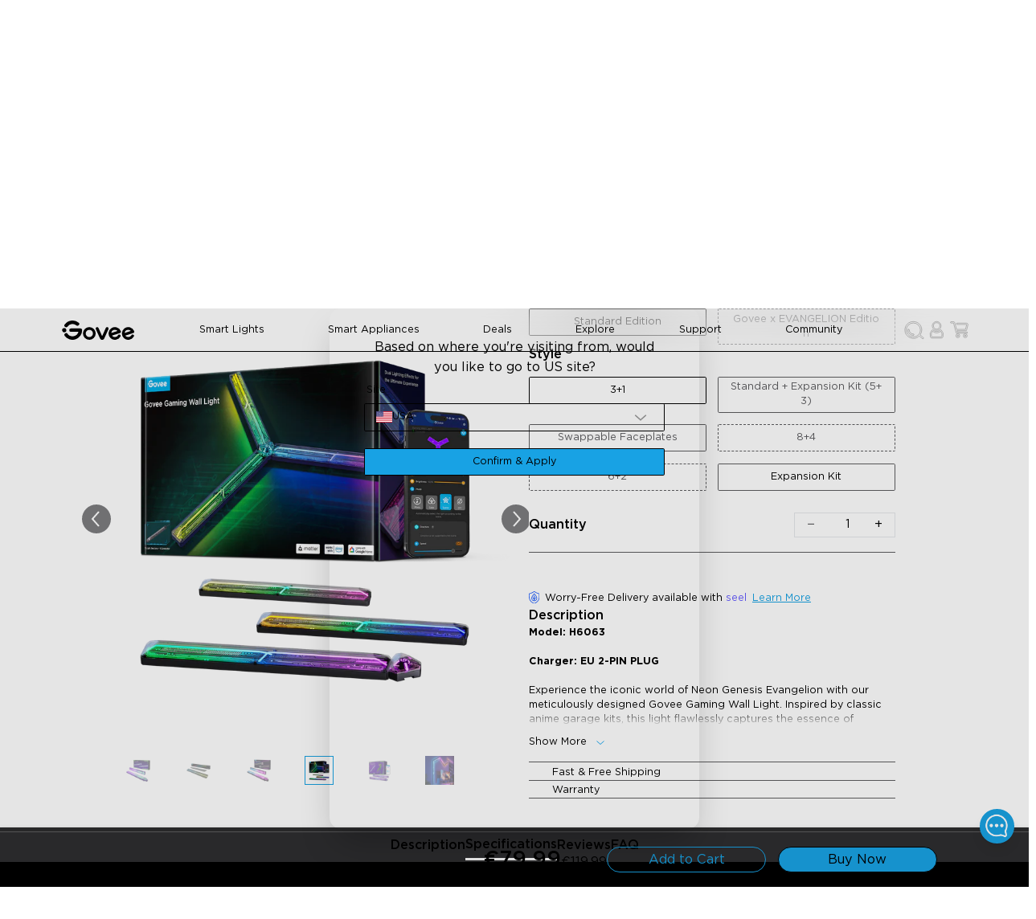

--- FILE ---
content_type: text/html
request_url: https://eu.govee.com/products/govee-gaming-wall-light?Version=6%2B1
body_size: 48320
content:
<!DOCTYPE html><html data-component="App" lang="en" dir="ltr" data-theme="Govee-VI"><head><meta charSet="utf-8"/><meta name="viewport" content="width=device-width,initial-scale=1"/><meta name="google-site-verification" content="f5HH7pc1iGA_JryDVzX-0YVes7RxMLWkZEmRBfPW1cU"/><meta name="google-site-verification" content="IRQ2vka2MKVfBmHHTlleQojW7alhSxIPVT0wWXea_1A"/><title>Govee x Evangelion Gaming Wall Light | Govee EU</title><meta property="og:title" content="Govee x Evangelion Gaming Wall Light | Govee EU"/><meta property="twitter:title" content="Govee x Evangelion Gaming Wall Light | Govee EU"/><meta name="description" content="Immerse yourself in the world of Neon Genesis Evangelion with this classic anime-inspired wall light. Experience the battles against Angels in Tokyo-3 w..."/><meta property="og:description" content="Immerse yourself in the world of Neon Genesis Evangelion with this classic anime-inspired wall light. Experience the battles against Angels in Tokyo-3 w..."/><meta property="twitter:description" content="Immerse yourself in the world of Neon Genesis Evangelion with this classic anime-inspired wall light. Experience the battles against Angels in Tokyo-3 w..."/><meta property="og:image:url" content="https://cdn.shopify.com/s/files/1/0558/4712/5176/files/6063.png?v=1743394759"/><meta property="og:image:secure_url" content="https://cdn.shopify.com/s/files/1/0558/4712/5176/files/6063.png?v=1743394759"/><meta property="og:image:type" content="image/jpeg"/><meta property="og:image:width" content="1500"/><meta property="og:image:height" content="1500"/><link rel="canonical" href="https://eu.govee.com/products/govee-gaming-wall-light"/><meta property="og:url" content="https://eu.govee.com/products/govee-gaming-wall-light"/><meta name="robots" content="index,follow"/><script type="application/ld+json">[{"@context":"https://schema.org","@type":"BreadcrumbList","itemListElement":[{"@type":"ListItem","position":1,"name":"Products","item":"https://eu.govee.com/products"},{"@type":"ListItem","position":2,"name":"Govee Gaming Wall Light"}]},{"@context":"https://schema.org","@type":"Product","@id":"https://eu.govee.com/products/govee-gaming-wall-light","brand":{"@type":"Brand","name":"EU-GOVEE"},"description":"Immerse yourself in the world of Neon Genesis Evangelion with this classic anime-inspired wall light. Experience the battles against Angels in Tokyo-3 w...","image":["https://cdn.shopify.com/s/files/1/0558/4712/5176/files/6063.png?v=1743394759"],"name":"Govee Gaming Wall Light","offers":[{"@type":"Offer","availability":"https://schema.org/InStock","price":79.99,"priceCurrency":"EUR","sku":"H6063313","url":"https://eu.govee.com/products/govee-gaming-wall-light?Version=6%2B1&Edition=Standard+Edition&Style=3%2B1"},{"@type":"Offer","availability":"https://schema.org/OutOfStock","price":124.98,"priceCurrency":"EUR","sku":"H6063313+H10630A5","url":"https://eu.govee.com/products/govee-gaming-wall-light?Version=6%2B1&Edition=Standard+Edition&Style=Standard+%2B+Expansion+Kit+%285%2B3%29"},{"@type":"Offer","availability":"https://schema.org/OutOfStock","price":9.99,"priceCurrency":"EUR","sku":"H1063012","url":"https://eu.govee.com/products/govee-gaming-wall-light?Version=6%2B1&Edition=Standard+Edition&Style=Swappable+Faceplates"},{"@type":"Offer","availability":"https://schema.org/InStock","price":44.99,"priceCurrency":"EUR","sku":"H10630A5","url":"https://eu.govee.com/products/govee-gaming-wall-light?Version=6%2B1&Edition=Standard+Edition&Style=Expansion+Kit"},{"@type":"Offer","availability":"https://schema.org/OutOfStock","price":99.99,"priceCurrency":"EUR","sku":"H6063381+H10630A4","url":"https://eu.govee.com/products/govee-gaming-wall-light?Version=6%2B1&Edition=Govee+x+EVANGELION+Edition&Style=8%2B4"},{"@type":"Offer","availability":"https://schema.org/OutOfStock","price":109.99,"priceCurrency":"EUR","sku":"H6063381","url":"https://eu.govee.com/products/govee-gaming-wall-light?Version=6%2B1&Edition=Govee+x+EVANGELION+Edition&Style=6%2B2"},{"@type":"Offer","availability":"https://schema.org/OutOfStock","price":44.99,"priceCurrency":"EUR","sku":"H10630A4","url":"https://eu.govee.com/products/govee-gaming-wall-light?Version=6%2B1&Edition=Govee+x+EVANGELION+Edition&Style=Expansion+Kit"}],"sku":"H6063313","url":"https://eu.govee.com/products/govee-gaming-wall-light?Version=6%2B1"}]</script><link rel="alternate" hrefLang="en-US" href="https://us.govee.com/products/govee-gaming-wall-light"/><link rel="alternate" hrefLang="es-US" href="https://us.govee.com/es/products/govee-gaming-wall-light"/><link rel="alternate" hrefLang="x-default" href="https://us.govee.com/products/govee-gaming-wall-light"/><link rel="alternate" hrefLang="de-DE" href="https://eu.govee.com/de-de/products/govee-gaming-wall-light"/><link rel="alternate" hrefLang="pl-PL" href="https://eu.govee.com/pl-pl/products/govee-gaming-wall-light"/><link rel="alternate" hrefLang="fr-FR" href="https://eu.govee.com/fr-fr/products/govee-gaming-wall-light"/><link rel="alternate" hrefLang="nl-NL" href="https://eu.govee.com/nl-nl/products/govee-gaming-wall-light"/><link rel="alternate" hrefLang="es-ES" href="https://eu.govee.com/es-es/products/govee-gaming-wall-light"/><link rel="alternate" hrefLang="en-IE" href="https://eu.govee.com/products/govee-gaming-wall-light"/><link rel="alternate" hrefLang="it-IT" href="https://eu.govee.com/it-it/products/govee-gaming-wall-light"/><link rel="alternate" hrefLang="nl-BE" href="https://eu.govee.com/nl-be/products/govee-gaming-wall-light"/><link rel="alternate" hrefLang="el-GR" href="https://eu.govee.com/el-gr/products/govee-gaming-wall-light"/><link rel="alternate" hrefLang="sv-SE" href="https://eu.govee.com/sv-se/products/govee-gaming-wall-light"/><link rel="alternate" hrefLang="ro-RO" href="https://eu.govee.com/ro-ro/products/govee-gaming-wall-light"/><link rel="alternate" hrefLang="pt-PT" href="https://eu.govee.com/pt-pt/products/govee-gaming-wall-light"/><link rel="alternate" hrefLang="hu-HU" href="https://eu.govee.com/hu-hu/products/govee-gaming-wall-light"/><link rel="alternate" hrefLang="da-DK" href="https://eu.govee.com/da-dk/products/govee-gaming-wall-light"/><link rel="alternate" hrefLang="sk-SK" href="https://eu.govee.com/sk-sk/products/govee-gaming-wall-light"/><link rel="alternate" hrefLang="de-AT" href="https://eu.govee.com/de-de/products/govee-gaming-wall-light"/><link rel="alternate" hrefLang="cs-CZ" href="https://eu.govee.com/cs-cz/products/govee-gaming-wall-light"/><link rel="alternate" hrefLang="fi-FI" href="https://eu.govee.com/fi-fi/products/govee-gaming-wall-light"/><link rel="alternate" hrefLang="hr-HR" href="https://eu.govee.com/hr-hr/products/govee-gaming-wall-light"/><link rel="alternate" hrefLang="en-CA" href="https://ca.govee.com/products/govee-gaming-wall-light"/><link rel="alternate" hrefLang="fr-CA" href="https://ca.govee.com/fr/products/govee-gaming-wall-light"/><link rel="alternate" hrefLang="en-GB" href="https://uk.govee.com/products/govee-gaming-wall-light"/><link rel="stylesheet" href="https://cdn.shopify.com/oxygen-v2/29614/16518/34086/2867471/assets/react-photo-view-q5poTtC1.css"/><link rel="stylesheet" href="https://cdn.shopify.com/oxygen-v2/29614/16518/34086/2867471/assets/slick-theme.min-RCcRJBK0.css"/><link rel="stylesheet" href="https://cdn.shopify.com/oxygen-v2/29614/16518/34086/2867471/assets/slick.min-Dv8LHy5y.css"/><link rel="icon" type="image/svg+xml" href="https://cdn.shopify.com/oxygen-v2/29614/16518/34086/2867471/assets/favicon-DtXPsS8I.ico"/><link rel="stylesheet" href="https://cdn.shopify.com/oxygen-v2/29614/16518/34086/2867471/assets/app-BcyacUIo.css"/><link rel="preconnect" href="https://cdn.shopify.com"/></head><body class="bg-base-100"><div class="flex flex-col min-h-screen"><div id="shopify-section-header"><a href="#mainContent" class="sr-only">Skip to content</a></div><div data-component="StorePolicies" class="text-base-content bg-base-300 static"><div class="hidden md:flex justify-between items-center w-full max-w-screen-lg container"><div data-component="PoliciItem" class="flex items-center justify-center p-0.5"><img alt="Fast Free Shipping" decoding="async" loading="lazy" sizes="20px" src="https://cdn.shopify.com/s/files/1/0512/3489/8105/files/Shipping_VI.png?v=1737431254&amp;width=100&amp;crop=center" srcSet="https://cdn.shopify.com/s/files/1/0512/3489/8105/files/Shipping_VI.png?v=1737431254&amp;width=200&amp;crop=center 200w, https://cdn.shopify.com/s/files/1/0512/3489/8105/files/Shipping_VI.png?v=1737431254&amp;width=400&amp;crop=center 400w, https://cdn.shopify.com/s/files/1/0512/3489/8105/files/Shipping_VI.png?v=1737431254&amp;width=600&amp;crop=center 600w, https://cdn.shopify.com/s/files/1/0512/3489/8105/files/Shipping_VI.png?v=1737431254&amp;width=800&amp;crop=center 800w, https://cdn.shopify.com/s/files/1/0512/3489/8105/files/Shipping_VI.png?v=1737431254&amp;width=1000&amp;crop=center 1000w, https://cdn.shopify.com/s/files/1/0512/3489/8105/files/Shipping_VI.png?v=1737431254&amp;width=1200&amp;crop=center 1200w, https://cdn.shopify.com/s/files/1/0512/3489/8105/files/Shipping_VI.png?v=1737431254&amp;width=1400&amp;crop=center 1400w, https://cdn.shopify.com/s/files/1/0512/3489/8105/files/Shipping_VI.png?v=1737431254&amp;width=1600&amp;crop=center 1600w, https://cdn.shopify.com/s/files/1/0512/3489/8105/files/Shipping_VI.png?v=1737431254&amp;width=1800&amp;crop=center 1800w, https://cdn.shopify.com/s/files/1/0512/3489/8105/files/Shipping_VI.png?v=1737431254&amp;width=2000&amp;crop=center 2000w, https://cdn.shopify.com/s/files/1/0512/3489/8105/files/Shipping_VI.png?v=1737431254&amp;width=2200&amp;crop=center 2200w, https://cdn.shopify.com/s/files/1/0512/3489/8105/files/Shipping_VI.png?v=1737431254&amp;width=2400&amp;crop=center 2400w, https://cdn.shopify.com/s/files/1/0512/3489/8105/files/Shipping_VI.png?v=1737431254&amp;width=2600&amp;crop=center 2600w, https://cdn.shopify.com/s/files/1/0512/3489/8105/files/Shipping_VI.png?v=1737431254&amp;width=2800&amp;crop=center 2800w, https://cdn.shopify.com/s/files/1/0512/3489/8105/files/Shipping_VI.png?v=1737431254&amp;width=3000&amp;crop=center 3000w" width="100" class="!w-[20px] h-[20px] object-contain flex-grow-0" style="width:100%"/><span class="px-2 py-1.5 text-sm">Fast Free Shipping</span></div><div data-component="PoliciItem" class="flex items-center justify-center p-0.5"><img alt="30 Day Money Back Guarantee" decoding="async" loading="lazy" sizes="20px" src="https://cdn.shopify.com/s/files/1/0512/3489/8105/files/Money_Back_Guarantee_VI.png?v=1737431254&amp;width=100&amp;crop=center" srcSet="https://cdn.shopify.com/s/files/1/0512/3489/8105/files/Money_Back_Guarantee_VI.png?v=1737431254&amp;width=200&amp;crop=center 200w, https://cdn.shopify.com/s/files/1/0512/3489/8105/files/Money_Back_Guarantee_VI.png?v=1737431254&amp;width=400&amp;crop=center 400w, https://cdn.shopify.com/s/files/1/0512/3489/8105/files/Money_Back_Guarantee_VI.png?v=1737431254&amp;width=600&amp;crop=center 600w, https://cdn.shopify.com/s/files/1/0512/3489/8105/files/Money_Back_Guarantee_VI.png?v=1737431254&amp;width=800&amp;crop=center 800w, https://cdn.shopify.com/s/files/1/0512/3489/8105/files/Money_Back_Guarantee_VI.png?v=1737431254&amp;width=1000&amp;crop=center 1000w, https://cdn.shopify.com/s/files/1/0512/3489/8105/files/Money_Back_Guarantee_VI.png?v=1737431254&amp;width=1200&amp;crop=center 1200w, https://cdn.shopify.com/s/files/1/0512/3489/8105/files/Money_Back_Guarantee_VI.png?v=1737431254&amp;width=1400&amp;crop=center 1400w, https://cdn.shopify.com/s/files/1/0512/3489/8105/files/Money_Back_Guarantee_VI.png?v=1737431254&amp;width=1600&amp;crop=center 1600w, https://cdn.shopify.com/s/files/1/0512/3489/8105/files/Money_Back_Guarantee_VI.png?v=1737431254&amp;width=1800&amp;crop=center 1800w, https://cdn.shopify.com/s/files/1/0512/3489/8105/files/Money_Back_Guarantee_VI.png?v=1737431254&amp;width=2000&amp;crop=center 2000w, https://cdn.shopify.com/s/files/1/0512/3489/8105/files/Money_Back_Guarantee_VI.png?v=1737431254&amp;width=2200&amp;crop=center 2200w, https://cdn.shopify.com/s/files/1/0512/3489/8105/files/Money_Back_Guarantee_VI.png?v=1737431254&amp;width=2400&amp;crop=center 2400w, https://cdn.shopify.com/s/files/1/0512/3489/8105/files/Money_Back_Guarantee_VI.png?v=1737431254&amp;width=2600&amp;crop=center 2600w, https://cdn.shopify.com/s/files/1/0512/3489/8105/files/Money_Back_Guarantee_VI.png?v=1737431254&amp;width=2800&amp;crop=center 2800w, https://cdn.shopify.com/s/files/1/0512/3489/8105/files/Money_Back_Guarantee_VI.png?v=1737431254&amp;width=3000&amp;crop=center 3000w" width="100" class="!w-[20px] h-[20px] object-contain flex-grow-0" style="width:100%"/><span class="px-2 py-1.5 text-sm">30 Day Money Back Guarantee</span></div><div data-component="PoliciItem" class="flex items-center justify-center p-0.5"><img alt="Lifetime Customer Support" decoding="async" loading="lazy" sizes="20px" src="https://cdn.shopify.com/s/files/1/0512/3489/8105/files/Support_VI.png?v=1737431254&amp;width=100&amp;crop=center" srcSet="https://cdn.shopify.com/s/files/1/0512/3489/8105/files/Support_VI.png?v=1737431254&amp;width=200&amp;crop=center 200w, https://cdn.shopify.com/s/files/1/0512/3489/8105/files/Support_VI.png?v=1737431254&amp;width=400&amp;crop=center 400w, https://cdn.shopify.com/s/files/1/0512/3489/8105/files/Support_VI.png?v=1737431254&amp;width=600&amp;crop=center 600w, https://cdn.shopify.com/s/files/1/0512/3489/8105/files/Support_VI.png?v=1737431254&amp;width=800&amp;crop=center 800w, https://cdn.shopify.com/s/files/1/0512/3489/8105/files/Support_VI.png?v=1737431254&amp;width=1000&amp;crop=center 1000w, https://cdn.shopify.com/s/files/1/0512/3489/8105/files/Support_VI.png?v=1737431254&amp;width=1200&amp;crop=center 1200w, https://cdn.shopify.com/s/files/1/0512/3489/8105/files/Support_VI.png?v=1737431254&amp;width=1400&amp;crop=center 1400w, https://cdn.shopify.com/s/files/1/0512/3489/8105/files/Support_VI.png?v=1737431254&amp;width=1600&amp;crop=center 1600w, https://cdn.shopify.com/s/files/1/0512/3489/8105/files/Support_VI.png?v=1737431254&amp;width=1800&amp;crop=center 1800w, https://cdn.shopify.com/s/files/1/0512/3489/8105/files/Support_VI.png?v=1737431254&amp;width=2000&amp;crop=center 2000w, https://cdn.shopify.com/s/files/1/0512/3489/8105/files/Support_VI.png?v=1737431254&amp;width=2200&amp;crop=center 2200w, https://cdn.shopify.com/s/files/1/0512/3489/8105/files/Support_VI.png?v=1737431254&amp;width=2400&amp;crop=center 2400w, https://cdn.shopify.com/s/files/1/0512/3489/8105/files/Support_VI.png?v=1737431254&amp;width=2600&amp;crop=center 2600w, https://cdn.shopify.com/s/files/1/0512/3489/8105/files/Support_VI.png?v=1737431254&amp;width=2800&amp;crop=center 2800w, https://cdn.shopify.com/s/files/1/0512/3489/8105/files/Support_VI.png?v=1737431254&amp;width=3000&amp;crop=center 3000w" width="100" class="!w-[20px] h-[20px] object-contain flex-grow-0" style="width:100%"/><span class="px-2 py-1.5 text-sm">Lifetime Customer Support</span></div><div data-component="PoliciItem" class="flex items-center justify-center p-0.5"><img alt="Education Discount" decoding="async" loading="lazy" sizes="20px" src="https://cdn.shopify.com/s/files/1/0512/3489/8105/files/Student_discount_VI.png?v=1737431254&amp;width=100&amp;crop=center" srcSet="https://cdn.shopify.com/s/files/1/0512/3489/8105/files/Student_discount_VI.png?v=1737431254&amp;width=200&amp;crop=center 200w, https://cdn.shopify.com/s/files/1/0512/3489/8105/files/Student_discount_VI.png?v=1737431254&amp;width=400&amp;crop=center 400w, https://cdn.shopify.com/s/files/1/0512/3489/8105/files/Student_discount_VI.png?v=1737431254&amp;width=600&amp;crop=center 600w, https://cdn.shopify.com/s/files/1/0512/3489/8105/files/Student_discount_VI.png?v=1737431254&amp;width=800&amp;crop=center 800w, https://cdn.shopify.com/s/files/1/0512/3489/8105/files/Student_discount_VI.png?v=1737431254&amp;width=1000&amp;crop=center 1000w, https://cdn.shopify.com/s/files/1/0512/3489/8105/files/Student_discount_VI.png?v=1737431254&amp;width=1200&amp;crop=center 1200w, https://cdn.shopify.com/s/files/1/0512/3489/8105/files/Student_discount_VI.png?v=1737431254&amp;width=1400&amp;crop=center 1400w, https://cdn.shopify.com/s/files/1/0512/3489/8105/files/Student_discount_VI.png?v=1737431254&amp;width=1600&amp;crop=center 1600w, https://cdn.shopify.com/s/files/1/0512/3489/8105/files/Student_discount_VI.png?v=1737431254&amp;width=1800&amp;crop=center 1800w, https://cdn.shopify.com/s/files/1/0512/3489/8105/files/Student_discount_VI.png?v=1737431254&amp;width=2000&amp;crop=center 2000w, https://cdn.shopify.com/s/files/1/0512/3489/8105/files/Student_discount_VI.png?v=1737431254&amp;width=2200&amp;crop=center 2200w, https://cdn.shopify.com/s/files/1/0512/3489/8105/files/Student_discount_VI.png?v=1737431254&amp;width=2400&amp;crop=center 2400w, https://cdn.shopify.com/s/files/1/0512/3489/8105/files/Student_discount_VI.png?v=1737431254&amp;width=2600&amp;crop=center 2600w, https://cdn.shopify.com/s/files/1/0512/3489/8105/files/Student_discount_VI.png?v=1737431254&amp;width=2800&amp;crop=center 2800w, https://cdn.shopify.com/s/files/1/0512/3489/8105/files/Student_discount_VI.png?v=1737431254&amp;width=3000&amp;crop=center 3000w" width="100" class="!w-[20px] h-[20px] object-contain flex-grow-0" style="width:100%"/><a class="text-sm p-1.5 hover:text-info hover:cursor-pointer" variant="body" rel="noreferrer" data-discover="true" href="/pages/education-discount" target="_self">Education Discount</a></div></div><div class="md:hidden w-full px-2"><div class="slick-slider slick-initialized" dir="ltr"><div class="slick-list"><div class="slick-track" style="width:900%;left:-100%"><div data-index="-1" tabindex="-1" class="slick-slide slick-cloned" aria-hidden="true" style="width:11.11111111111111%"><div><div data-component="PoliciItem" class="flex items-center justify-center p-0.5"><img alt="Education Discount" decoding="async" loading="lazy" sizes="20px" src="https://cdn.shopify.com/s/files/1/0512/3489/8105/files/Student_discount_VI.png?v=1737431254&amp;width=100&amp;crop=center" srcSet="https://cdn.shopify.com/s/files/1/0512/3489/8105/files/Student_discount_VI.png?v=1737431254&amp;width=200&amp;crop=center 200w, https://cdn.shopify.com/s/files/1/0512/3489/8105/files/Student_discount_VI.png?v=1737431254&amp;width=400&amp;crop=center 400w, https://cdn.shopify.com/s/files/1/0512/3489/8105/files/Student_discount_VI.png?v=1737431254&amp;width=600&amp;crop=center 600w, https://cdn.shopify.com/s/files/1/0512/3489/8105/files/Student_discount_VI.png?v=1737431254&amp;width=800&amp;crop=center 800w, https://cdn.shopify.com/s/files/1/0512/3489/8105/files/Student_discount_VI.png?v=1737431254&amp;width=1000&amp;crop=center 1000w, https://cdn.shopify.com/s/files/1/0512/3489/8105/files/Student_discount_VI.png?v=1737431254&amp;width=1200&amp;crop=center 1200w, https://cdn.shopify.com/s/files/1/0512/3489/8105/files/Student_discount_VI.png?v=1737431254&amp;width=1400&amp;crop=center 1400w, https://cdn.shopify.com/s/files/1/0512/3489/8105/files/Student_discount_VI.png?v=1737431254&amp;width=1600&amp;crop=center 1600w, https://cdn.shopify.com/s/files/1/0512/3489/8105/files/Student_discount_VI.png?v=1737431254&amp;width=1800&amp;crop=center 1800w, https://cdn.shopify.com/s/files/1/0512/3489/8105/files/Student_discount_VI.png?v=1737431254&amp;width=2000&amp;crop=center 2000w, https://cdn.shopify.com/s/files/1/0512/3489/8105/files/Student_discount_VI.png?v=1737431254&amp;width=2200&amp;crop=center 2200w, https://cdn.shopify.com/s/files/1/0512/3489/8105/files/Student_discount_VI.png?v=1737431254&amp;width=2400&amp;crop=center 2400w, https://cdn.shopify.com/s/files/1/0512/3489/8105/files/Student_discount_VI.png?v=1737431254&amp;width=2600&amp;crop=center 2600w, https://cdn.shopify.com/s/files/1/0512/3489/8105/files/Student_discount_VI.png?v=1737431254&amp;width=2800&amp;crop=center 2800w, https://cdn.shopify.com/s/files/1/0512/3489/8105/files/Student_discount_VI.png?v=1737431254&amp;width=3000&amp;crop=center 3000w" width="100" class="!w-[20px] h-[20px] object-contain flex-grow-0" style="width:100%"/><a class="text-sm p-1.5 hover:text-info hover:cursor-pointer" variant="body" rel="noreferrer" data-discover="true" href="/pages/education-discount" target="_self">Education Discount</a></div></div></div><div data-index="0" class="slick-slide slick-active slick-current" tabindex="-1" aria-hidden="false" style="outline:none;width:11.11111111111111%"><div><div data-component="PoliciItem" class="flex items-center justify-center p-0.5"><img alt="Fast Free Shipping" decoding="async" loading="lazy" sizes="20px" src="https://cdn.shopify.com/s/files/1/0512/3489/8105/files/Shipping_VI.png?v=1737431254&amp;width=100&amp;crop=center" srcSet="https://cdn.shopify.com/s/files/1/0512/3489/8105/files/Shipping_VI.png?v=1737431254&amp;width=200&amp;crop=center 200w, https://cdn.shopify.com/s/files/1/0512/3489/8105/files/Shipping_VI.png?v=1737431254&amp;width=400&amp;crop=center 400w, https://cdn.shopify.com/s/files/1/0512/3489/8105/files/Shipping_VI.png?v=1737431254&amp;width=600&amp;crop=center 600w, https://cdn.shopify.com/s/files/1/0512/3489/8105/files/Shipping_VI.png?v=1737431254&amp;width=800&amp;crop=center 800w, https://cdn.shopify.com/s/files/1/0512/3489/8105/files/Shipping_VI.png?v=1737431254&amp;width=1000&amp;crop=center 1000w, https://cdn.shopify.com/s/files/1/0512/3489/8105/files/Shipping_VI.png?v=1737431254&amp;width=1200&amp;crop=center 1200w, https://cdn.shopify.com/s/files/1/0512/3489/8105/files/Shipping_VI.png?v=1737431254&amp;width=1400&amp;crop=center 1400w, https://cdn.shopify.com/s/files/1/0512/3489/8105/files/Shipping_VI.png?v=1737431254&amp;width=1600&amp;crop=center 1600w, https://cdn.shopify.com/s/files/1/0512/3489/8105/files/Shipping_VI.png?v=1737431254&amp;width=1800&amp;crop=center 1800w, https://cdn.shopify.com/s/files/1/0512/3489/8105/files/Shipping_VI.png?v=1737431254&amp;width=2000&amp;crop=center 2000w, https://cdn.shopify.com/s/files/1/0512/3489/8105/files/Shipping_VI.png?v=1737431254&amp;width=2200&amp;crop=center 2200w, https://cdn.shopify.com/s/files/1/0512/3489/8105/files/Shipping_VI.png?v=1737431254&amp;width=2400&amp;crop=center 2400w, https://cdn.shopify.com/s/files/1/0512/3489/8105/files/Shipping_VI.png?v=1737431254&amp;width=2600&amp;crop=center 2600w, https://cdn.shopify.com/s/files/1/0512/3489/8105/files/Shipping_VI.png?v=1737431254&amp;width=2800&amp;crop=center 2800w, https://cdn.shopify.com/s/files/1/0512/3489/8105/files/Shipping_VI.png?v=1737431254&amp;width=3000&amp;crop=center 3000w" width="100" class="!w-[20px] h-[20px] object-contain flex-grow-0" style="width:100%"/><span class="px-2 py-1.5 text-sm">Fast Free Shipping</span></div></div></div><div data-index="1" class="slick-slide" tabindex="-1" aria-hidden="true" style="outline:none;width:11.11111111111111%"><div><div data-component="PoliciItem" class="flex items-center justify-center p-0.5"><img alt="30 Day Money Back Guarantee" decoding="async" loading="lazy" sizes="20px" src="https://cdn.shopify.com/s/files/1/0512/3489/8105/files/Money_Back_Guarantee_VI.png?v=1737431254&amp;width=100&amp;crop=center" srcSet="https://cdn.shopify.com/s/files/1/0512/3489/8105/files/Money_Back_Guarantee_VI.png?v=1737431254&amp;width=200&amp;crop=center 200w, https://cdn.shopify.com/s/files/1/0512/3489/8105/files/Money_Back_Guarantee_VI.png?v=1737431254&amp;width=400&amp;crop=center 400w, https://cdn.shopify.com/s/files/1/0512/3489/8105/files/Money_Back_Guarantee_VI.png?v=1737431254&amp;width=600&amp;crop=center 600w, https://cdn.shopify.com/s/files/1/0512/3489/8105/files/Money_Back_Guarantee_VI.png?v=1737431254&amp;width=800&amp;crop=center 800w, https://cdn.shopify.com/s/files/1/0512/3489/8105/files/Money_Back_Guarantee_VI.png?v=1737431254&amp;width=1000&amp;crop=center 1000w, https://cdn.shopify.com/s/files/1/0512/3489/8105/files/Money_Back_Guarantee_VI.png?v=1737431254&amp;width=1200&amp;crop=center 1200w, https://cdn.shopify.com/s/files/1/0512/3489/8105/files/Money_Back_Guarantee_VI.png?v=1737431254&amp;width=1400&amp;crop=center 1400w, https://cdn.shopify.com/s/files/1/0512/3489/8105/files/Money_Back_Guarantee_VI.png?v=1737431254&amp;width=1600&amp;crop=center 1600w, https://cdn.shopify.com/s/files/1/0512/3489/8105/files/Money_Back_Guarantee_VI.png?v=1737431254&amp;width=1800&amp;crop=center 1800w, https://cdn.shopify.com/s/files/1/0512/3489/8105/files/Money_Back_Guarantee_VI.png?v=1737431254&amp;width=2000&amp;crop=center 2000w, https://cdn.shopify.com/s/files/1/0512/3489/8105/files/Money_Back_Guarantee_VI.png?v=1737431254&amp;width=2200&amp;crop=center 2200w, https://cdn.shopify.com/s/files/1/0512/3489/8105/files/Money_Back_Guarantee_VI.png?v=1737431254&amp;width=2400&amp;crop=center 2400w, https://cdn.shopify.com/s/files/1/0512/3489/8105/files/Money_Back_Guarantee_VI.png?v=1737431254&amp;width=2600&amp;crop=center 2600w, https://cdn.shopify.com/s/files/1/0512/3489/8105/files/Money_Back_Guarantee_VI.png?v=1737431254&amp;width=2800&amp;crop=center 2800w, https://cdn.shopify.com/s/files/1/0512/3489/8105/files/Money_Back_Guarantee_VI.png?v=1737431254&amp;width=3000&amp;crop=center 3000w" width="100" class="!w-[20px] h-[20px] object-contain flex-grow-0" style="width:100%"/><span class="px-2 py-1.5 text-sm">30 Day Money Back Guarantee</span></div></div></div><div data-index="2" class="slick-slide" tabindex="-1" aria-hidden="true" style="outline:none;width:11.11111111111111%"><div><div data-component="PoliciItem" class="flex items-center justify-center p-0.5"><img alt="Lifetime Customer Support" decoding="async" loading="lazy" sizes="20px" src="https://cdn.shopify.com/s/files/1/0512/3489/8105/files/Support_VI.png?v=1737431254&amp;width=100&amp;crop=center" srcSet="https://cdn.shopify.com/s/files/1/0512/3489/8105/files/Support_VI.png?v=1737431254&amp;width=200&amp;crop=center 200w, https://cdn.shopify.com/s/files/1/0512/3489/8105/files/Support_VI.png?v=1737431254&amp;width=400&amp;crop=center 400w, https://cdn.shopify.com/s/files/1/0512/3489/8105/files/Support_VI.png?v=1737431254&amp;width=600&amp;crop=center 600w, https://cdn.shopify.com/s/files/1/0512/3489/8105/files/Support_VI.png?v=1737431254&amp;width=800&amp;crop=center 800w, https://cdn.shopify.com/s/files/1/0512/3489/8105/files/Support_VI.png?v=1737431254&amp;width=1000&amp;crop=center 1000w, https://cdn.shopify.com/s/files/1/0512/3489/8105/files/Support_VI.png?v=1737431254&amp;width=1200&amp;crop=center 1200w, https://cdn.shopify.com/s/files/1/0512/3489/8105/files/Support_VI.png?v=1737431254&amp;width=1400&amp;crop=center 1400w, https://cdn.shopify.com/s/files/1/0512/3489/8105/files/Support_VI.png?v=1737431254&amp;width=1600&amp;crop=center 1600w, https://cdn.shopify.com/s/files/1/0512/3489/8105/files/Support_VI.png?v=1737431254&amp;width=1800&amp;crop=center 1800w, https://cdn.shopify.com/s/files/1/0512/3489/8105/files/Support_VI.png?v=1737431254&amp;width=2000&amp;crop=center 2000w, https://cdn.shopify.com/s/files/1/0512/3489/8105/files/Support_VI.png?v=1737431254&amp;width=2200&amp;crop=center 2200w, https://cdn.shopify.com/s/files/1/0512/3489/8105/files/Support_VI.png?v=1737431254&amp;width=2400&amp;crop=center 2400w, https://cdn.shopify.com/s/files/1/0512/3489/8105/files/Support_VI.png?v=1737431254&amp;width=2600&amp;crop=center 2600w, https://cdn.shopify.com/s/files/1/0512/3489/8105/files/Support_VI.png?v=1737431254&amp;width=2800&amp;crop=center 2800w, https://cdn.shopify.com/s/files/1/0512/3489/8105/files/Support_VI.png?v=1737431254&amp;width=3000&amp;crop=center 3000w" width="100" class="!w-[20px] h-[20px] object-contain flex-grow-0" style="width:100%"/><span class="px-2 py-1.5 text-sm">Lifetime Customer Support</span></div></div></div><div data-index="3" class="slick-slide" tabindex="-1" aria-hidden="true" style="outline:none;width:11.11111111111111%"><div><div data-component="PoliciItem" class="flex items-center justify-center p-0.5"><img alt="Education Discount" decoding="async" loading="lazy" sizes="20px" src="https://cdn.shopify.com/s/files/1/0512/3489/8105/files/Student_discount_VI.png?v=1737431254&amp;width=100&amp;crop=center" srcSet="https://cdn.shopify.com/s/files/1/0512/3489/8105/files/Student_discount_VI.png?v=1737431254&amp;width=200&amp;crop=center 200w, https://cdn.shopify.com/s/files/1/0512/3489/8105/files/Student_discount_VI.png?v=1737431254&amp;width=400&amp;crop=center 400w, https://cdn.shopify.com/s/files/1/0512/3489/8105/files/Student_discount_VI.png?v=1737431254&amp;width=600&amp;crop=center 600w, https://cdn.shopify.com/s/files/1/0512/3489/8105/files/Student_discount_VI.png?v=1737431254&amp;width=800&amp;crop=center 800w, https://cdn.shopify.com/s/files/1/0512/3489/8105/files/Student_discount_VI.png?v=1737431254&amp;width=1000&amp;crop=center 1000w, https://cdn.shopify.com/s/files/1/0512/3489/8105/files/Student_discount_VI.png?v=1737431254&amp;width=1200&amp;crop=center 1200w, https://cdn.shopify.com/s/files/1/0512/3489/8105/files/Student_discount_VI.png?v=1737431254&amp;width=1400&amp;crop=center 1400w, https://cdn.shopify.com/s/files/1/0512/3489/8105/files/Student_discount_VI.png?v=1737431254&amp;width=1600&amp;crop=center 1600w, https://cdn.shopify.com/s/files/1/0512/3489/8105/files/Student_discount_VI.png?v=1737431254&amp;width=1800&amp;crop=center 1800w, https://cdn.shopify.com/s/files/1/0512/3489/8105/files/Student_discount_VI.png?v=1737431254&amp;width=2000&amp;crop=center 2000w, https://cdn.shopify.com/s/files/1/0512/3489/8105/files/Student_discount_VI.png?v=1737431254&amp;width=2200&amp;crop=center 2200w, https://cdn.shopify.com/s/files/1/0512/3489/8105/files/Student_discount_VI.png?v=1737431254&amp;width=2400&amp;crop=center 2400w, https://cdn.shopify.com/s/files/1/0512/3489/8105/files/Student_discount_VI.png?v=1737431254&amp;width=2600&amp;crop=center 2600w, https://cdn.shopify.com/s/files/1/0512/3489/8105/files/Student_discount_VI.png?v=1737431254&amp;width=2800&amp;crop=center 2800w, https://cdn.shopify.com/s/files/1/0512/3489/8105/files/Student_discount_VI.png?v=1737431254&amp;width=3000&amp;crop=center 3000w" width="100" class="!w-[20px] h-[20px] object-contain flex-grow-0" style="width:100%"/><a class="text-sm p-1.5 hover:text-info hover:cursor-pointer" variant="body" rel="noreferrer" data-discover="true" href="/pages/education-discount" target="_self">Education Discount</a></div></div></div><div data-index="4" tabindex="-1" class="slick-slide slick-cloned" aria-hidden="true" style="width:11.11111111111111%"><div><div data-component="PoliciItem" class="flex items-center justify-center p-0.5"><img alt="Fast Free Shipping" decoding="async" loading="lazy" sizes="20px" src="https://cdn.shopify.com/s/files/1/0512/3489/8105/files/Shipping_VI.png?v=1737431254&amp;width=100&amp;crop=center" srcSet="https://cdn.shopify.com/s/files/1/0512/3489/8105/files/Shipping_VI.png?v=1737431254&amp;width=200&amp;crop=center 200w, https://cdn.shopify.com/s/files/1/0512/3489/8105/files/Shipping_VI.png?v=1737431254&amp;width=400&amp;crop=center 400w, https://cdn.shopify.com/s/files/1/0512/3489/8105/files/Shipping_VI.png?v=1737431254&amp;width=600&amp;crop=center 600w, https://cdn.shopify.com/s/files/1/0512/3489/8105/files/Shipping_VI.png?v=1737431254&amp;width=800&amp;crop=center 800w, https://cdn.shopify.com/s/files/1/0512/3489/8105/files/Shipping_VI.png?v=1737431254&amp;width=1000&amp;crop=center 1000w, https://cdn.shopify.com/s/files/1/0512/3489/8105/files/Shipping_VI.png?v=1737431254&amp;width=1200&amp;crop=center 1200w, https://cdn.shopify.com/s/files/1/0512/3489/8105/files/Shipping_VI.png?v=1737431254&amp;width=1400&amp;crop=center 1400w, https://cdn.shopify.com/s/files/1/0512/3489/8105/files/Shipping_VI.png?v=1737431254&amp;width=1600&amp;crop=center 1600w, https://cdn.shopify.com/s/files/1/0512/3489/8105/files/Shipping_VI.png?v=1737431254&amp;width=1800&amp;crop=center 1800w, https://cdn.shopify.com/s/files/1/0512/3489/8105/files/Shipping_VI.png?v=1737431254&amp;width=2000&amp;crop=center 2000w, https://cdn.shopify.com/s/files/1/0512/3489/8105/files/Shipping_VI.png?v=1737431254&amp;width=2200&amp;crop=center 2200w, https://cdn.shopify.com/s/files/1/0512/3489/8105/files/Shipping_VI.png?v=1737431254&amp;width=2400&amp;crop=center 2400w, https://cdn.shopify.com/s/files/1/0512/3489/8105/files/Shipping_VI.png?v=1737431254&amp;width=2600&amp;crop=center 2600w, https://cdn.shopify.com/s/files/1/0512/3489/8105/files/Shipping_VI.png?v=1737431254&amp;width=2800&amp;crop=center 2800w, https://cdn.shopify.com/s/files/1/0512/3489/8105/files/Shipping_VI.png?v=1737431254&amp;width=3000&amp;crop=center 3000w" width="100" class="!w-[20px] h-[20px] object-contain flex-grow-0" style="width:100%"/><span class="px-2 py-1.5 text-sm">Fast Free Shipping</span></div></div></div><div data-index="5" tabindex="-1" class="slick-slide slick-cloned" aria-hidden="true" style="width:11.11111111111111%"><div><div data-component="PoliciItem" class="flex items-center justify-center p-0.5"><img alt="30 Day Money Back Guarantee" decoding="async" loading="lazy" sizes="20px" src="https://cdn.shopify.com/s/files/1/0512/3489/8105/files/Money_Back_Guarantee_VI.png?v=1737431254&amp;width=100&amp;crop=center" srcSet="https://cdn.shopify.com/s/files/1/0512/3489/8105/files/Money_Back_Guarantee_VI.png?v=1737431254&amp;width=200&amp;crop=center 200w, https://cdn.shopify.com/s/files/1/0512/3489/8105/files/Money_Back_Guarantee_VI.png?v=1737431254&amp;width=400&amp;crop=center 400w, https://cdn.shopify.com/s/files/1/0512/3489/8105/files/Money_Back_Guarantee_VI.png?v=1737431254&amp;width=600&amp;crop=center 600w, https://cdn.shopify.com/s/files/1/0512/3489/8105/files/Money_Back_Guarantee_VI.png?v=1737431254&amp;width=800&amp;crop=center 800w, https://cdn.shopify.com/s/files/1/0512/3489/8105/files/Money_Back_Guarantee_VI.png?v=1737431254&amp;width=1000&amp;crop=center 1000w, https://cdn.shopify.com/s/files/1/0512/3489/8105/files/Money_Back_Guarantee_VI.png?v=1737431254&amp;width=1200&amp;crop=center 1200w, https://cdn.shopify.com/s/files/1/0512/3489/8105/files/Money_Back_Guarantee_VI.png?v=1737431254&amp;width=1400&amp;crop=center 1400w, https://cdn.shopify.com/s/files/1/0512/3489/8105/files/Money_Back_Guarantee_VI.png?v=1737431254&amp;width=1600&amp;crop=center 1600w, https://cdn.shopify.com/s/files/1/0512/3489/8105/files/Money_Back_Guarantee_VI.png?v=1737431254&amp;width=1800&amp;crop=center 1800w, https://cdn.shopify.com/s/files/1/0512/3489/8105/files/Money_Back_Guarantee_VI.png?v=1737431254&amp;width=2000&amp;crop=center 2000w, https://cdn.shopify.com/s/files/1/0512/3489/8105/files/Money_Back_Guarantee_VI.png?v=1737431254&amp;width=2200&amp;crop=center 2200w, https://cdn.shopify.com/s/files/1/0512/3489/8105/files/Money_Back_Guarantee_VI.png?v=1737431254&amp;width=2400&amp;crop=center 2400w, https://cdn.shopify.com/s/files/1/0512/3489/8105/files/Money_Back_Guarantee_VI.png?v=1737431254&amp;width=2600&amp;crop=center 2600w, https://cdn.shopify.com/s/files/1/0512/3489/8105/files/Money_Back_Guarantee_VI.png?v=1737431254&amp;width=2800&amp;crop=center 2800w, https://cdn.shopify.com/s/files/1/0512/3489/8105/files/Money_Back_Guarantee_VI.png?v=1737431254&amp;width=3000&amp;crop=center 3000w" width="100" class="!w-[20px] h-[20px] object-contain flex-grow-0" style="width:100%"/><span class="px-2 py-1.5 text-sm">30 Day Money Back Guarantee</span></div></div></div><div data-index="6" tabindex="-1" class="slick-slide slick-cloned" aria-hidden="true" style="width:11.11111111111111%"><div><div data-component="PoliciItem" class="flex items-center justify-center p-0.5"><img alt="Lifetime Customer Support" decoding="async" loading="lazy" sizes="20px" src="https://cdn.shopify.com/s/files/1/0512/3489/8105/files/Support_VI.png?v=1737431254&amp;width=100&amp;crop=center" srcSet="https://cdn.shopify.com/s/files/1/0512/3489/8105/files/Support_VI.png?v=1737431254&amp;width=200&amp;crop=center 200w, https://cdn.shopify.com/s/files/1/0512/3489/8105/files/Support_VI.png?v=1737431254&amp;width=400&amp;crop=center 400w, https://cdn.shopify.com/s/files/1/0512/3489/8105/files/Support_VI.png?v=1737431254&amp;width=600&amp;crop=center 600w, https://cdn.shopify.com/s/files/1/0512/3489/8105/files/Support_VI.png?v=1737431254&amp;width=800&amp;crop=center 800w, https://cdn.shopify.com/s/files/1/0512/3489/8105/files/Support_VI.png?v=1737431254&amp;width=1000&amp;crop=center 1000w, https://cdn.shopify.com/s/files/1/0512/3489/8105/files/Support_VI.png?v=1737431254&amp;width=1200&amp;crop=center 1200w, https://cdn.shopify.com/s/files/1/0512/3489/8105/files/Support_VI.png?v=1737431254&amp;width=1400&amp;crop=center 1400w, https://cdn.shopify.com/s/files/1/0512/3489/8105/files/Support_VI.png?v=1737431254&amp;width=1600&amp;crop=center 1600w, https://cdn.shopify.com/s/files/1/0512/3489/8105/files/Support_VI.png?v=1737431254&amp;width=1800&amp;crop=center 1800w, https://cdn.shopify.com/s/files/1/0512/3489/8105/files/Support_VI.png?v=1737431254&amp;width=2000&amp;crop=center 2000w, https://cdn.shopify.com/s/files/1/0512/3489/8105/files/Support_VI.png?v=1737431254&amp;width=2200&amp;crop=center 2200w, https://cdn.shopify.com/s/files/1/0512/3489/8105/files/Support_VI.png?v=1737431254&amp;width=2400&amp;crop=center 2400w, https://cdn.shopify.com/s/files/1/0512/3489/8105/files/Support_VI.png?v=1737431254&amp;width=2600&amp;crop=center 2600w, https://cdn.shopify.com/s/files/1/0512/3489/8105/files/Support_VI.png?v=1737431254&amp;width=2800&amp;crop=center 2800w, https://cdn.shopify.com/s/files/1/0512/3489/8105/files/Support_VI.png?v=1737431254&amp;width=3000&amp;crop=center 3000w" width="100" class="!w-[20px] h-[20px] object-contain flex-grow-0" style="width:100%"/><span class="px-2 py-1.5 text-sm">Lifetime Customer Support</span></div></div></div><div data-index="7" tabindex="-1" class="slick-slide slick-cloned" aria-hidden="true" style="width:11.11111111111111%"><div><div data-component="PoliciItem" class="flex items-center justify-center p-0.5"><img alt="Education Discount" decoding="async" loading="lazy" sizes="20px" src="https://cdn.shopify.com/s/files/1/0512/3489/8105/files/Student_discount_VI.png?v=1737431254&amp;width=100&amp;crop=center" srcSet="https://cdn.shopify.com/s/files/1/0512/3489/8105/files/Student_discount_VI.png?v=1737431254&amp;width=200&amp;crop=center 200w, https://cdn.shopify.com/s/files/1/0512/3489/8105/files/Student_discount_VI.png?v=1737431254&amp;width=400&amp;crop=center 400w, https://cdn.shopify.com/s/files/1/0512/3489/8105/files/Student_discount_VI.png?v=1737431254&amp;width=600&amp;crop=center 600w, https://cdn.shopify.com/s/files/1/0512/3489/8105/files/Student_discount_VI.png?v=1737431254&amp;width=800&amp;crop=center 800w, https://cdn.shopify.com/s/files/1/0512/3489/8105/files/Student_discount_VI.png?v=1737431254&amp;width=1000&amp;crop=center 1000w, https://cdn.shopify.com/s/files/1/0512/3489/8105/files/Student_discount_VI.png?v=1737431254&amp;width=1200&amp;crop=center 1200w, https://cdn.shopify.com/s/files/1/0512/3489/8105/files/Student_discount_VI.png?v=1737431254&amp;width=1400&amp;crop=center 1400w, https://cdn.shopify.com/s/files/1/0512/3489/8105/files/Student_discount_VI.png?v=1737431254&amp;width=1600&amp;crop=center 1600w, https://cdn.shopify.com/s/files/1/0512/3489/8105/files/Student_discount_VI.png?v=1737431254&amp;width=1800&amp;crop=center 1800w, https://cdn.shopify.com/s/files/1/0512/3489/8105/files/Student_discount_VI.png?v=1737431254&amp;width=2000&amp;crop=center 2000w, https://cdn.shopify.com/s/files/1/0512/3489/8105/files/Student_discount_VI.png?v=1737431254&amp;width=2200&amp;crop=center 2200w, https://cdn.shopify.com/s/files/1/0512/3489/8105/files/Student_discount_VI.png?v=1737431254&amp;width=2400&amp;crop=center 2400w, https://cdn.shopify.com/s/files/1/0512/3489/8105/files/Student_discount_VI.png?v=1737431254&amp;width=2600&amp;crop=center 2600w, https://cdn.shopify.com/s/files/1/0512/3489/8105/files/Student_discount_VI.png?v=1737431254&amp;width=2800&amp;crop=center 2800w, https://cdn.shopify.com/s/files/1/0512/3489/8105/files/Student_discount_VI.png?v=1737431254&amp;width=3000&amp;crop=center 3000w" width="100" class="!w-[20px] h-[20px] object-contain flex-grow-0" style="width:100%"/><a class="text-sm p-1.5 hover:text-info hover:cursor-pointer" variant="body" rel="noreferrer" data-discover="true" href="/pages/education-discount" target="_self">Education Discount</a></div></div></div></div></div></div></div></div><header data-component="DesktopHeader" role="banner" class="text-base-content hidden transition duration-300 z-50 top-0 h-nav md:block border-b border-b-base-300 sticky"><div class="absolute z-1 left-0 top-0 w-full h-full bg-base-100 bg-base-100 "></div><div class="md:flex items-center max-w-screen-lg container justify-between w-full h-full leading-none gap-8 relative"><div class="flex justify-between items-center gap-12 w-full h-full"><a class="font-bold text-info menu-logo" href="/"><svg data-component="Logo" xmlns="http://www.w3.org/2000/svg" width="100" height="24" viewBox="0 0 90 23.966"><g transform="translate(-2832.617 62)"><g transform="translate(2832.617 -62)"><path d="M342.454,522.5a1.81,1.81,0,0,0-1.647-2.553h0a1.812,1.812,0,0,0-1.669,1.082c-1,2.276-3.286,7.465-4.091,9.283-.04.083-.077.163-.111.239a.331.331,0,0,1-.263.2h-.011l-.034,0-.034,0h-.011a.33.33,0,0,1-.263-.2c-.034-.077-.072-.157-.111-.239-.8-1.817-3.088-7.006-4.091-9.283a1.812,1.812,0,0,0-1.669-1.082h0a1.81,1.81,0,0,0-1.647,2.553c.813,1.8,4.92,10.921,5.224,11.6a2.477,2.477,0,0,0,1.6,1.5,3.828,3.828,0,0,0,2.006,0,2.478,2.478,0,0,0,1.6-1.5C337.493,533.508,341.641,524.3,342.454,522.5Z" transform="translate(-284.536 -511.761)" fill="currentColor"></path><path d="M290.846,519.944a7.893,7.893,0,1,0,7.7,7.961A7.914,7.914,0,0,0,290.846,519.944Zm-.2,12.409a4.509,4.509,0,1,1,4.518-4.513A4.513,4.513,0,0,1,290.642,532.353Z" transform="translate(-256.497 -511.761)" fill="currentColor"></path><path d="M386.066,525.065q-.057-.153-.121-.3a7.892,7.892,0,1,0-.366,6.9,1.686,1.686,0,0,0-2.948-1.635,4.52,4.52,0,0,1-7.6.482l9.959-3.24.02-.006.069-.022h0A1.686,1.686,0,0,0,386.066,525.065Zm-7.392-1.751a4.515,4.515,0,0,1,3.269,1.4l-7.749,2.521A4.527,4.527,0,0,1,378.674,523.314Z" transform="translate(-312.733 -511.761)" fill="currentColor"></path><path d="M219.927,505.349l.122.064a2.118,2.118,0,0,0,2.686-.656,7.641,7.641,0,0,1,10.952-1.442,2.1,2.1,0,0,0,2.643-.008l.109-.089a2.1,2.1,0,0,0,.021-3.241,11.977,11.977,0,0,0-17.292,2.309A2.092,2.092,0,0,0,219.927,505.349Z" transform="translate(-215.634 -497.289)" fill="currentColor"></path><path d="M238.815,524.559h-11.8a2.127,2.127,0,1,0,0,4.255h9.315a7.684,7.684,0,0,1-5.993,5.4h0c-.2.035-.393.061-.593.08a7.635,7.635,0,0,1-6.9-3.053,2.169,2.169,0,1,0-3.5,2.567,11.981,11.981,0,0,0,21.618-7.12v-.022A2.14,2.14,0,0,0,238.815,524.559Z" transform="translate(-215.716 -514.71)" fill="currentColor"></path><circle cx="2.619" cy="2.619" r="2.619" transform="translate(0 9.843) rotate(-9.217)" fill="currentColor"></circle><path d="M430.775,529.367a1.685,1.685,0,0,0-2.292.657,4.52,4.52,0,0,1-7.6.482l9.959-3.24.019-.006.069-.022h0a1.686,1.686,0,0,0,.99-2.169q-.057-.153-.121-.3a7.892,7.892,0,1,0-.366,6.9A1.686,1.686,0,0,0,430.775,529.367Zm-6.249-6.052a4.515,4.515,0,0,1,3.269,1.4l-7.749,2.521A4.527,4.527,0,0,1,424.526,523.314Z" transform="translate(-342.026 -511.761)" fill="currentColor"></path></g></g></svg></a><nav class="flex items-center justify-evenly flex-1 h-full"><div class="h-full cursor-pointer"><div role="button" class="flex items-center h-full text-sm text-center capitalize px-1" data-ga-menu-label="smart lights">smart lights</div><div class=""></div></div><div class="h-full cursor-pointer"><div role="button" class="flex items-center h-full text-sm text-center capitalize px-1" data-ga-menu-label="smart appliances">smart appliances</div><div class=""></div></div><div class="h-full cursor-pointer"><div role="button" class="flex items-center h-full text-sm text-center capitalize px-1" data-ga-menu-label="deals">deals</div><div class=""></div></div><div class="h-full cursor-pointer"><div role="button" class="flex items-center h-full text-sm text-center capitalize px-1" data-ga-menu-label="explore">explore</div><div class=""></div></div><div class="h-full cursor-pointer"><div role="button" class="flex items-center h-full text-sm text-center capitalize px-1" data-ga-menu-label="support">support</div><div class=""></div></div><div data-component="DesktopFirstMenu" class="h-full cursor-pointer hover:text-info"><a class="flex items-center h-full text-sm text-center capitalize px-1" role="button" data-ga-menu-label="community" href="https://community.govee.com" target="_blank">community</a></div></nav></div><div class="flex items-center md:gap-5"><button class="relative flex items-center justify-center w-8 h-8 focus:ring-primary/5 outline-0 focus-visible:outline-0 menu-search"><svg data-component="Search" xmlns="http://www.w3.org/2000/svg" fill="#fff" stroke="#252525" width="30" height="30" viewBox="0 0 100 100"><g transform="translate(-228 -250)"><path d="M18488.063,13412.214a2.961,2.961,0,0,1-1.885-.677l-13.895-11.477a36.173,36.173,0,0,1-61.283-26.055c1.99-48.015,70.4-48,72.383,0a36,36,0,0,1-7.176,21.607l13.744,11.353a2.981,2.981,0,0,1-1.812,5.249Zm-71.137-38.208c1.3,31.29,36.332,38.184,52.516,20.7a3.227,3.227,0,0,1,.98-1.119c4.035-4.851,6.7-11.379,7.035-19.585a30.266,30.266,0,0,0-60.531,0Zm6.725,0a2.963,2.963,0,1,1,5.926,0,17.636,17.636,0,0,0,17.613,17.612,2.963,2.963,0,0,1,0,5.926A23.564,23.564,0,0,1,18423.65,13374.006Z" transform="translate(-18173.008 -13075)"></path></g></svg></button><div class="dropdown dropdown-bottom dropdown-hover"><button role="button" class="flex items-center pb-5 mt-5"><a data-discover="true" href="/account/login"><svg data-component="Account" xmlns="http://www.w3.org/2000/svg" fill="#fff" stroke="#252525" width="30" height="30" viewBox="0 0 100 100" class="w-[25px] h-[25px] md:w-[30px] md:h-[30px]"><g transform="translate(-68 -250)"><path d="M18420.408,13414.418a8.369,8.369,0,0,1-7.984-5.935,30.836,30.836,0,0,1,7.576-31.056,3.326,3.326,0,0,1,4.58-.134c9.264,8.684,24.7,8.688,33.977,0a3.329,3.329,0,0,1,4.582.134,30.821,30.821,0,0,1,7.57,31.056,8.362,8.362,0,0,1-7.984,5.935Zm-2.67-7.567a2.793,2.793,0,0,0,2.67,2.008h42.316a2.8,2.8,0,0,0,2.672-2.008,25.2,25.2,0,0,0-4.822-24,30.906,30.906,0,0,1-38.01,0A25.209,25.209,0,0,0,18417.738,13406.851Zm3.453-48.474a20.375,20.375,0,1,1,40.75,0c-.533,13.512-10.453,20.27-20.373,20.27S18421.729,13371.891,18421.191,13358.377Zm5.559,0c.813,19.653,28.82,19.658,29.637,0a14.818,14.818,0,0,0-29.637,0Z" transform="translate(-18324 -13076)"></path></g></svg></a></button><div class="dropdown-content z-[1] w-80 shadow p-5 -translate-x-1/2 -translate-y-[6px] bg-base-300 hidden md:block"><div data-component="JoinBenefitsContent" class="flex flex-col gap-4 md:gap-3 items-center"><div class="text-[14px] w-full text-left leading-[1.5] flex gap-2 items-start justify-start"><img class="w-4 h-4 rounded-full my-[2px]" src="https://cdn.shopify.com/s/files/1/0556/4203/0246/files/check.png?v=1751252955"/><div>Get  points on first registration</div></div><div class="text-[14px] w-full text-left leading-[1.5] flex gap-2 items-start justify-start"><img class="w-4 h-4 rounded-full my-[2px]" src="https://cdn.shopify.com/s/files/1/0556/4203/0246/files/check.png?v=1751252955"/><div>Enjoy €5 off your first order when you subscribe</div></div></div><div class="w-full flex items-center justify-center my-5"><a class="btn btn-info w-[182px] rounded-full text-[16px] leading-[22px] text-base-content" data-discover="true" href="/account/register">Sign Up</a></div><div class="text-center text-[14px] leading-4">Already have an account?<a class="text-[#18A2E4] pl-1" data-discover="true" href="/account/login">Log In</a></div></div></div><!--$--><a class="relative flex items-center justify-center w-8 h-8 focus:ring-primary/5" data-discover="true" href="/cart"><div class="relative menu_cart"><div class="hidden md:block"><svg data-component="CartSvg" xmlns="http://www.w3.org/2000/svg" fill="#fff" stroke="#252525" width="30" height="30" viewBox="0 0 100 100" class="w-[30px] h-[30px]"><g transform="translate(-388 -250)"><g transform="translate(-703.641 521.292)"><path d="M1175.476-219.217l6.263-24.288a6.538,6.538,0,0,0-1.179-5.675,6.9,6.9,0,0,0-5.5-2.668h-43.2a3,3,0,0,0-3,3,3,3,0,0,0,3,3h43.2a.925.925,0,0,1,.753.342.545.545,0,0,1,.114.5l-5.686,22.05-41,.2-7.822-30.428a6.835,6.835,0,0,0-6.687-5.11h-10.4a3,3,0,0,0-3,3,3,3,0,0,0,3,3h10.4a.876.876,0,0,1,.872.588l11.37,44.232a3,3,0,0,0,2.906,2.253h46.6a3,3,0,0,0,3-3,3,3,0,0,0-3-3h-44.273l-1.425-5.542,41.8-.205A3,3,0,0,0,1175.476-219.217Z"></path><path d="M1135.12-202.6a8.9,8.9,0,0,0-8.89,8.89,8.9,8.9,0,0,0,8.89,8.89,8.9,8.9,0,0,0,8.89-8.89A8.9,8.9,0,0,0,1135.12-202.6Zm0,11.78a2.893,2.893,0,0,1-2.89-2.89,2.893,2.893,0,0,1,2.89-2.89,2.893,2.893,0,0,1,2.89,2.89A2.893,2.893,0,0,1,1135.12-190.818Z"></path><path d="M1169.359-202.6a8.9,8.9,0,0,0-8.889,8.89,8.9,8.9,0,0,0,8.889,8.89,8.9,8.9,0,0,0,8.891-8.89A8.9,8.9,0,0,0,1169.359-202.6Zm0,11.78a2.893,2.893,0,0,1-2.889-2.89,2.893,2.893,0,0,1,2.889-2.89,2.894,2.894,0,0,1,2.891,2.89A2.894,2.894,0,0,1,1169.359-190.818Z"></path></g></g></svg></div><div class="block md:hidden"><svg data-component="CartSvg" xmlns="http://www.w3.org/2000/svg" fill="#fff" stroke="#252525" width="30" height="30" viewBox="0 0 100 100" class="w-[25px] h-[25px]"><g transform="translate(-388 -250)"><g transform="translate(-703.641 521.292)"><path d="M1175.476-219.217l6.263-24.288a6.538,6.538,0,0,0-1.179-5.675,6.9,6.9,0,0,0-5.5-2.668h-43.2a3,3,0,0,0-3,3,3,3,0,0,0,3,3h43.2a.925.925,0,0,1,.753.342.545.545,0,0,1,.114.5l-5.686,22.05-41,.2-7.822-30.428a6.835,6.835,0,0,0-6.687-5.11h-10.4a3,3,0,0,0-3,3,3,3,0,0,0,3,3h10.4a.876.876,0,0,1,.872.588l11.37,44.232a3,3,0,0,0,2.906,2.253h46.6a3,3,0,0,0,3-3,3,3,0,0,0-3-3h-44.273l-1.425-5.542,41.8-.205A3,3,0,0,0,1175.476-219.217Z"></path><path d="M1135.12-202.6a8.9,8.9,0,0,0-8.89,8.89,8.9,8.9,0,0,0,8.89,8.89,8.9,8.9,0,0,0,8.89-8.89A8.9,8.9,0,0,0,1135.12-202.6Zm0,11.78a2.893,2.893,0,0,1-2.89-2.89,2.893,2.893,0,0,1,2.89-2.89,2.893,2.893,0,0,1,2.89,2.89A2.893,2.893,0,0,1,1135.12-190.818Z"></path><path d="M1169.359-202.6a8.9,8.9,0,0,0-8.889,8.89,8.9,8.9,0,0,0,8.889,8.89,8.9,8.9,0,0,0,8.891-8.89A8.9,8.9,0,0,0,1169.359-202.6Zm0,11.78a2.893,2.893,0,0,1-2.889-2.89,2.893,2.893,0,0,1,2.889-2.89,2.894,2.894,0,0,1,2.891,2.89A2.894,2.894,0,0,1,1169.359-190.818Z"></path></g></g></svg></div></div></a><!--/$--><div></div></div></div></header><header data-component="MenuMobileNav" role="banner" class="text-base-content flex md:hidden items-center h-nav sticky z-50 top-0 justify-between w-full leading-none gap-4 px-4 md:px-8  border-b border-[1px] border-[#2E2E30] bg-base-100 "><a class="flex items-center self-stretch leading-[3rem] md:leading-[4rem] justify-center  h-full menu-logo text-info" href="/"><svg data-component="Logo" xmlns="http://www.w3.org/2000/svg" width="75" height="24" viewBox="0 0 90 23.966"><g transform="translate(-2832.617 62)"><g transform="translate(2832.617 -62)"><path d="M342.454,522.5a1.81,1.81,0,0,0-1.647-2.553h0a1.812,1.812,0,0,0-1.669,1.082c-1,2.276-3.286,7.465-4.091,9.283-.04.083-.077.163-.111.239a.331.331,0,0,1-.263.2h-.011l-.034,0-.034,0h-.011a.33.33,0,0,1-.263-.2c-.034-.077-.072-.157-.111-.239-.8-1.817-3.088-7.006-4.091-9.283a1.812,1.812,0,0,0-1.669-1.082h0a1.81,1.81,0,0,0-1.647,2.553c.813,1.8,4.92,10.921,5.224,11.6a2.477,2.477,0,0,0,1.6,1.5,3.828,3.828,0,0,0,2.006,0,2.478,2.478,0,0,0,1.6-1.5C337.493,533.508,341.641,524.3,342.454,522.5Z" transform="translate(-284.536 -511.761)" fill="currentColor"></path><path d="M290.846,519.944a7.893,7.893,0,1,0,7.7,7.961A7.914,7.914,0,0,0,290.846,519.944Zm-.2,12.409a4.509,4.509,0,1,1,4.518-4.513A4.513,4.513,0,0,1,290.642,532.353Z" transform="translate(-256.497 -511.761)" fill="currentColor"></path><path d="M386.066,525.065q-.057-.153-.121-.3a7.892,7.892,0,1,0-.366,6.9,1.686,1.686,0,0,0-2.948-1.635,4.52,4.52,0,0,1-7.6.482l9.959-3.24.02-.006.069-.022h0A1.686,1.686,0,0,0,386.066,525.065Zm-7.392-1.751a4.515,4.515,0,0,1,3.269,1.4l-7.749,2.521A4.527,4.527,0,0,1,378.674,523.314Z" transform="translate(-312.733 -511.761)" fill="currentColor"></path><path d="M219.927,505.349l.122.064a2.118,2.118,0,0,0,2.686-.656,7.641,7.641,0,0,1,10.952-1.442,2.1,2.1,0,0,0,2.643-.008l.109-.089a2.1,2.1,0,0,0,.021-3.241,11.977,11.977,0,0,0-17.292,2.309A2.092,2.092,0,0,0,219.927,505.349Z" transform="translate(-215.634 -497.289)" fill="currentColor"></path><path d="M238.815,524.559h-11.8a2.127,2.127,0,1,0,0,4.255h9.315a7.684,7.684,0,0,1-5.993,5.4h0c-.2.035-.393.061-.593.08a7.635,7.635,0,0,1-6.9-3.053,2.169,2.169,0,1,0-3.5,2.567,11.981,11.981,0,0,0,21.618-7.12v-.022A2.14,2.14,0,0,0,238.815,524.559Z" transform="translate(-215.716 -514.71)" fill="currentColor"></path><circle cx="2.619" cy="2.619" r="2.619" transform="translate(0 9.843) rotate(-9.217)" fill="currentColor"></circle><path d="M430.775,529.367a1.685,1.685,0,0,0-2.292.657,4.52,4.52,0,0,1-7.6.482l9.959-3.24.019-.006.069-.022h0a1.686,1.686,0,0,0,.99-2.169q-.057-.153-.121-.3a7.892,7.892,0,1,0-.366,6.9A1.686,1.686,0,0,0,430.775,529.367Zm-6.249-6.052a4.515,4.515,0,0,1,3.269,1.4l-7.749,2.521A4.527,4.527,0,0,1,424.526,523.314Z" transform="translate(-342.026 -511.761)" fill="currentColor"></path></g></g></svg></a><div class="flex items-center justify-end  gap-2"><div class="dropdown dropdown-bottom dropdown-hover"><button role="button" class="flex items-center pb-5 mt-5"><a data-discover="true" href="/account/login"><svg data-component="Account" xmlns="http://www.w3.org/2000/svg" fill="#fff" stroke="#252525" width="30" height="30" viewBox="0 0 100 100" class="w-[25px] h-[25px] md:w-[30px] md:h-[30px]"><g transform="translate(-68 -250)"><path d="M18420.408,13414.418a8.369,8.369,0,0,1-7.984-5.935,30.836,30.836,0,0,1,7.576-31.056,3.326,3.326,0,0,1,4.58-.134c9.264,8.684,24.7,8.688,33.977,0a3.329,3.329,0,0,1,4.582.134,30.821,30.821,0,0,1,7.57,31.056,8.362,8.362,0,0,1-7.984,5.935Zm-2.67-7.567a2.793,2.793,0,0,0,2.67,2.008h42.316a2.8,2.8,0,0,0,2.672-2.008,25.2,25.2,0,0,0-4.822-24,30.906,30.906,0,0,1-38.01,0A25.209,25.209,0,0,0,18417.738,13406.851Zm3.453-48.474a20.375,20.375,0,1,1,40.75,0c-.533,13.512-10.453,20.27-20.373,20.27S18421.729,13371.891,18421.191,13358.377Zm5.559,0c.813,19.653,28.82,19.658,29.637,0a14.818,14.818,0,0,0-29.637,0Z" transform="translate(-18324 -13076)"></path></g></svg></a></button><div class="dropdown-content z-[1] w-80 shadow p-5 -translate-x-1/2 -translate-y-[6px] bg-base-300 hidden md:block"><div data-component="JoinBenefitsContent" class="flex flex-col gap-4 md:gap-3 items-center"><div class="text-[14px] w-full text-left leading-[1.5] flex gap-2 items-start justify-start"><img class="w-4 h-4 rounded-full my-[2px]" src="https://cdn.shopify.com/s/files/1/0556/4203/0246/files/check.png?v=1751252955"/><div>Get  points on first registration</div></div><div class="text-[14px] w-full text-left leading-[1.5] flex gap-2 items-start justify-start"><img class="w-4 h-4 rounded-full my-[2px]" src="https://cdn.shopify.com/s/files/1/0556/4203/0246/files/check.png?v=1751252955"/><div>Enjoy €5 off your first order when you subscribe</div></div></div><div class="w-full flex items-center justify-center my-5"><a class="btn btn-info w-[182px] rounded-full text-[16px] leading-[22px] text-base-content" data-discover="true" href="/account/register">Sign Up</a></div><div class="text-center text-[14px] leading-4">Already have an account?<a class="text-[#18A2E4] pl-1" data-discover="true" href="/account/login">Log In</a></div></div></div><button class="relative flex items-center justify-center w-8 h-8 focus:ring-primary/5 outline-0 focus-visible:outline-0 menu-search"><svg data-component="Search" xmlns="http://www.w3.org/2000/svg" fill="#fff" stroke="#252525" width="30" height="30" viewBox="0 0 100 100" class="w-[25px] h-[25px] md:w-[30px] md:h-[30px]"><g transform="translate(-228 -250)"><path d="M18488.063,13412.214a2.961,2.961,0,0,1-1.885-.677l-13.895-11.477a36.173,36.173,0,0,1-61.283-26.055c1.99-48.015,70.4-48,72.383,0a36,36,0,0,1-7.176,21.607l13.744,11.353a2.981,2.981,0,0,1-1.812,5.249Zm-71.137-38.208c1.3,31.29,36.332,38.184,52.516,20.7a3.227,3.227,0,0,1,.98-1.119c4.035-4.851,6.7-11.379,7.035-19.585a30.266,30.266,0,0,0-60.531,0Zm6.725,0a2.963,2.963,0,1,1,5.926,0,17.636,17.636,0,0,0,17.613,17.612,2.963,2.963,0,0,1,0,5.926A23.564,23.564,0,0,1,18423.65,13374.006Z" transform="translate(-18173.008 -13075)"></path></g></svg></button><!--$--><a class="relative flex items-center justify-center w-8 h-8 focus:ring-primary/5" data-discover="true" href="/cart"><div class="relative menu_cart"><div class="hidden md:block"><svg data-component="CartSvg" xmlns="http://www.w3.org/2000/svg" fill="#fff" stroke="#252525" width="30" height="30" viewBox="0 0 100 100" class="w-[30px] h-[30px]"><g transform="translate(-388 -250)"><g transform="translate(-703.641 521.292)"><path d="M1175.476-219.217l6.263-24.288a6.538,6.538,0,0,0-1.179-5.675,6.9,6.9,0,0,0-5.5-2.668h-43.2a3,3,0,0,0-3,3,3,3,0,0,0,3,3h43.2a.925.925,0,0,1,.753.342.545.545,0,0,1,.114.5l-5.686,22.05-41,.2-7.822-30.428a6.835,6.835,0,0,0-6.687-5.11h-10.4a3,3,0,0,0-3,3,3,3,0,0,0,3,3h10.4a.876.876,0,0,1,.872.588l11.37,44.232a3,3,0,0,0,2.906,2.253h46.6a3,3,0,0,0,3-3,3,3,0,0,0-3-3h-44.273l-1.425-5.542,41.8-.205A3,3,0,0,0,1175.476-219.217Z"></path><path d="M1135.12-202.6a8.9,8.9,0,0,0-8.89,8.89,8.9,8.9,0,0,0,8.89,8.89,8.9,8.9,0,0,0,8.89-8.89A8.9,8.9,0,0,0,1135.12-202.6Zm0,11.78a2.893,2.893,0,0,1-2.89-2.89,2.893,2.893,0,0,1,2.89-2.89,2.893,2.893,0,0,1,2.89,2.89A2.893,2.893,0,0,1,1135.12-190.818Z"></path><path d="M1169.359-202.6a8.9,8.9,0,0,0-8.889,8.89,8.9,8.9,0,0,0,8.889,8.89,8.9,8.9,0,0,0,8.891-8.89A8.9,8.9,0,0,0,1169.359-202.6Zm0,11.78a2.893,2.893,0,0,1-2.889-2.89,2.893,2.893,0,0,1,2.889-2.89,2.894,2.894,0,0,1,2.891,2.89A2.894,2.894,0,0,1,1169.359-190.818Z"></path></g></g></svg></div><div class="block md:hidden"><svg data-component="CartSvg" xmlns="http://www.w3.org/2000/svg" fill="#fff" stroke="#252525" width="30" height="30" viewBox="0 0 100 100" class="w-[25px] h-[25px]"><g transform="translate(-388 -250)"><g transform="translate(-703.641 521.292)"><path d="M1175.476-219.217l6.263-24.288a6.538,6.538,0,0,0-1.179-5.675,6.9,6.9,0,0,0-5.5-2.668h-43.2a3,3,0,0,0-3,3,3,3,0,0,0,3,3h43.2a.925.925,0,0,1,.753.342.545.545,0,0,1,.114.5l-5.686,22.05-41,.2-7.822-30.428a6.835,6.835,0,0,0-6.687-5.11h-10.4a3,3,0,0,0-3,3,3,3,0,0,0,3,3h10.4a.876.876,0,0,1,.872.588l11.37,44.232a3,3,0,0,0,2.906,2.253h46.6a3,3,0,0,0,3-3,3,3,0,0,0-3-3h-44.273l-1.425-5.542,41.8-.205A3,3,0,0,0,1175.476-219.217Z"></path><path d="M1135.12-202.6a8.9,8.9,0,0,0-8.89,8.89,8.9,8.9,0,0,0,8.89,8.89,8.9,8.9,0,0,0,8.89-8.89A8.9,8.9,0,0,0,1135.12-202.6Zm0,11.78a2.893,2.893,0,0,1-2.89-2.89,2.893,2.893,0,0,1,2.89-2.89,2.893,2.893,0,0,1,2.89,2.89A2.893,2.893,0,0,1,1135.12-190.818Z"></path><path d="M1169.359-202.6a8.9,8.9,0,0,0-8.889,8.89,8.9,8.9,0,0,0,8.889,8.89,8.9,8.9,0,0,0,8.891-8.89A8.9,8.9,0,0,0,1169.359-202.6Zm0,11.78a2.893,2.893,0,0,1-2.889-2.89,2.893,2.893,0,0,1,2.889-2.89,2.894,2.894,0,0,1,2.891,2.89A2.894,2.894,0,0,1,1169.359-190.818Z"></path></g></g></svg></div></div></a><!--/$--><div class="flex items-center justify-start gap-4"><button class="relative flex items-center justify-center w-8 h-8"><svg data-component="MobileMenu" xmlns="http://www.w3.org/2000/svg" stroke-miterlimit="10" stroke="currentColor" fill="#fff" width="25" height="25" viewBox="0 0 100 100"><g transform="translate(-724 -250)"><path d="M24295.244,15175.472a3.243,3.243,0,1,1,0-6.486h61.3a3.243,3.243,0,0,1,0,6.486Zm0-26a3.24,3.24,0,1,1,0-6.48h61.3a3.24,3.24,0,0,1,0,6.48Zm0-25.989a3.243,3.243,0,1,1,0-6.486h61.3a3.243,3.243,0,0,1,0,6.486Z" transform="translate(-23552 -14846)"></path></g></svg></button></div></div></header><div id="mobile-tabs-portal" class="md:hidden sticky z-[49] top-[50px] h-0"></div><header class="sticky top-0 bg-base-100 py-2 z-10 hidden"><div class="grid grid-flow-col justify-center items-center relative"><button class="absolute left-4"><svg data-component="Arrow" xmlns="http://www.w3.org/2000/svg" xmlns:xlink="http://www.w3.org/1999/xlink" fill="transparent" stroke="#fff" stroke-width="0" stroke-opacity="1" width="35" height="35" viewBox="0 0 40 40" class="rotate-180 "><g transform="translate(-337 -466)"><circle cx="20" cy="20" r="18" transform="translate(337 466)" stroke="#5d5d60" stroke-width="0"></circle><path class="fill-none" stroke-width="2" d="M-4179.908-9317l8,9-8,9" transform="translate(4533.908 9794)" stroke=""></path></g></svg></button></div></header><main role="main" id="mainContent" class="flex-grow text-base-content bg-base-100"><section class="w-full bg-base-200"><div class="md:max-w-[1360px] pb-[30px] md:py-[40px] container sm-only:px-5 "><div data-component="Breadcrumbs" class="breadcrumbs text-sm"><ul><li class="capitalize font-medium"><a data-discover="true" href="/">Home</a></li><li class="before:!content-[&#x27;/&#x27;] before:!rotate-0 before:!border-0 before:!opacity-90 before:!mb-3 capitalize font-light"><a href="https://eu.govee.com/collections/gaming-lights">Gaming Lights</a></li><li class="capitalize font-light before:!content-[&#x27;/&#x27;] before:!rotate-0 before:!border-0 before:!opacity-90 before:!mb-3">Govee Gaming Wall Light</li></ul></div><div class="flex flex-col items-start md:flex-row md:flex-nowrap gap-4 md:gap-[74px]"><div class="max-w-full md:basis-[620px] overflow-hidden md:sticky md:top-nav"><div class=" relative"><div class="hidden md:block hover:cursor-zoom-in"><div class="slick-slider slick-initialized" dir="ltr"><div data-component="PrevArrow" class="w-10 h-10 absolute top-1/2 -translate-y-1/2 left-4 md:left-0 z-10 group"><div class="hidden md:block"><button class="absolute hidden group-hover:block"><svg data-component="Arrow" xmlns="http://www.w3.org/2000/svg" xmlns:xlink="http://www.w3.org/1999/xlink" fill="rgba(93,93,96,1)" stroke="#fff" stroke-width="0" stroke-opacity="1" width="40" height="40" viewBox="0 0 40 40" class="rotate-180 "><g transform="translate(-337 -466)"><circle cx="20" cy="20" r="18" transform="translate(337 466)" stroke="#5d5d60" stroke-width="0"></circle><path class="fill-none" stroke-width="2" d="M-4179.908-9317l8,9-8,9" transform="translate(4533.908 9794)" stroke=""></path></g></svg></button><button class="absolute group-hover:hidden"><svg data-component="Arrow" xmlns="http://www.w3.org/2000/svg" xmlns:xlink="http://www.w3.org/1999/xlink" fill="rgba(93,93,96,0.8)" stroke="#fff" stroke-width="0" stroke-opacity="1" width="40" height="40" viewBox="0 0 40 40" class="rotate-180 "><g transform="translate(-337 -466)"><circle cx="20" cy="20" r="18" transform="translate(337 466)" stroke="#5d5d60" stroke-width="0"></circle><path class="fill-none" stroke-width="2" d="M-4179.908-9317l8,9-8,9" transform="translate(4533.908 9794)" stroke=""></path></g></svg></button></div><div class="block md:hidden"><button class="absolute"><svg data-component="Arrow" xmlns="http://www.w3.org/2000/svg" xmlns:xlink="http://www.w3.org/1999/xlink" fill="rgba(93,93,96,1)" stroke="#fff" stroke-width="0" stroke-opacity="1" width="40" height="40" viewBox="0 0 40 40" class="rotate-180 "><g transform="translate(-337 -466)"><circle cx="20" cy="20" r="18" transform="translate(337 466)" stroke="#5d5d60" stroke-width="0"></circle><path class="fill-none" stroke-width="2" d="M-4179.908-9317l8,9-8,9" transform="translate(4533.908 9794)" stroke=""></path></g></svg></button></div></div><div class="slick-list"><div class="slick-track" style="width:5100%;left:-2499.9999999999995%"><div data-index="-1" tabindex="-1" class="slick-slide slick-cloned" aria-hidden="true" style="width:1.9607843137254901%"><div><div data-component="ProductGallery" class="w-[calc(100vw-42px)] sm:h-auto mx-auto md:w-full aspect-[1/1] "><img alt="Govee Gaming Wall Light" decoding="async" height="100" loading="eager" sizes="(max-width: 768px) 100vw, 620px" src="https://cdn.shopify.com/s/files/1/0558/4712/5176/files/6063.png?v=1743394759&amp;width=100&amp;height=100&amp;crop=center" srcSet="https://cdn.shopify.com/s/files/1/0558/4712/5176/files/6063.png?v=1743394759&amp;width=200&amp;height=200&amp;crop=center 200w, https://cdn.shopify.com/s/files/1/0558/4712/5176/files/6063.png?v=1743394759&amp;width=400&amp;height=400&amp;crop=center 400w, https://cdn.shopify.com/s/files/1/0558/4712/5176/files/6063.png?v=1743394759&amp;width=600&amp;height=600&amp;crop=center 600w, https://cdn.shopify.com/s/files/1/0558/4712/5176/files/6063.png?v=1743394759&amp;width=800&amp;height=800&amp;crop=center 800w, https://cdn.shopify.com/s/files/1/0558/4712/5176/files/6063.png?v=1743394759&amp;width=1000&amp;height=1000&amp;crop=center 1000w, https://cdn.shopify.com/s/files/1/0558/4712/5176/files/6063.png?v=1743394759&amp;width=1200&amp;height=1200&amp;crop=center 1200w, https://cdn.shopify.com/s/files/1/0558/4712/5176/files/6063.png?v=1743394759&amp;width=1400&amp;height=1400&amp;crop=center 1400w" width="100" class="object-contain  mx-auto sm-only:max-h-[calc(100vw-42px)] md:!aspect-square" style="width:100%;aspect-ratio:1500/1500"/></div></div></div><div data-index="0" class="slick-slide slick-current" tabindex="-1" aria-hidden="true" style="outline:none;width:1.9607843137254901%"><div><div data-component="ProductGallery" class="w-[calc(100vw-42px)] sm:h-auto mx-auto md:w-full aspect-[1/1] "><img alt="Govee Gaming Wall Light" decoding="async" height="100" loading="eager" sizes="(max-width: 768px) 100vw, 620px" src="https://cdn.shopify.com/s/files/1/0558/4712/5176/files/6063EVA.png?v=1743394820&amp;width=100&amp;height=100&amp;crop=center" srcSet="https://cdn.shopify.com/s/files/1/0558/4712/5176/files/6063EVA.png?v=1743394820&amp;width=200&amp;height=200&amp;crop=center 200w, https://cdn.shopify.com/s/files/1/0558/4712/5176/files/6063EVA.png?v=1743394820&amp;width=400&amp;height=400&amp;crop=center 400w, https://cdn.shopify.com/s/files/1/0558/4712/5176/files/6063EVA.png?v=1743394820&amp;width=600&amp;height=600&amp;crop=center 600w, https://cdn.shopify.com/s/files/1/0558/4712/5176/files/6063EVA.png?v=1743394820&amp;width=800&amp;height=800&amp;crop=center 800w, https://cdn.shopify.com/s/files/1/0558/4712/5176/files/6063EVA.png?v=1743394820&amp;width=1000&amp;height=1000&amp;crop=center 1000w, https://cdn.shopify.com/s/files/1/0558/4712/5176/files/6063EVA.png?v=1743394820&amp;width=1200&amp;height=1200&amp;crop=center 1200w, https://cdn.shopify.com/s/files/1/0558/4712/5176/files/6063EVA.png?v=1743394820&amp;width=1400&amp;height=1400&amp;crop=center 1400w" width="100" class="object-contain  mx-auto sm-only:max-h-[calc(100vw-42px)] md:!aspect-square" style="width:100%;aspect-ratio:1500/1500"/></div></div></div><div data-index="1" class="slick-slide" tabindex="-1" aria-hidden="true" style="outline:none;width:1.9607843137254901%"><div><div data-component="ProductGallery" class="w-[calc(100vw-42px)] sm:h-auto mx-auto md:w-full aspect-[1/1] "><img alt="Govee Gaming Wall Light" decoding="async" height="130.43478260869566" loading="eager" sizes="(max-width: 768px) 100vw, 620px" src="https://cdn.shopify.com/s/files/1/0558/4712/5176/files/PP1_RGBIC.jpg?v=1743394820&amp;width=100&amp;height=130&amp;crop=center" srcSet="https://cdn.shopify.com/s/files/1/0558/4712/5176/files/PP1_RGBIC.jpg?v=1743394820&amp;width=200&amp;height=261&amp;crop=center 200w, https://cdn.shopify.com/s/files/1/0558/4712/5176/files/PP1_RGBIC.jpg?v=1743394820&amp;width=400&amp;height=522&amp;crop=center 400w, https://cdn.shopify.com/s/files/1/0558/4712/5176/files/PP1_RGBIC.jpg?v=1743394820&amp;width=600&amp;height=783&amp;crop=center 600w, https://cdn.shopify.com/s/files/1/0558/4712/5176/files/PP1_RGBIC.jpg?v=1743394820&amp;width=800&amp;height=1043&amp;crop=center 800w, https://cdn.shopify.com/s/files/1/0558/4712/5176/files/PP1_RGBIC.jpg?v=1743394820&amp;width=1000&amp;height=1304&amp;crop=center 1000w" width="100" class="object-contain  mx-auto sm-only:max-h-[calc(100vw-42px)] md:!aspect-square" style="width:100%;aspect-ratio:1150/1500"/></div></div></div><div data-index="2" class="slick-slide" tabindex="-1" aria-hidden="true" style="outline:none;width:1.9607843137254901%"><div><div data-component="ProductGallery" class="w-[calc(100vw-42px)] sm:h-auto mx-auto md:w-full aspect-[1/1] "><img alt="Govee Gaming Wall Light" decoding="async" height="130.43478260869566" loading="eager" sizes="(max-width: 768px) 100vw, 620px" src="https://cdn.shopify.com/s/files/1/0558/4712/5176/files/PP2_-EN.jpg?v=1743394820&amp;width=100&amp;height=130&amp;crop=center" srcSet="https://cdn.shopify.com/s/files/1/0558/4712/5176/files/PP2_-EN.jpg?v=1743394820&amp;width=200&amp;height=261&amp;crop=center 200w, https://cdn.shopify.com/s/files/1/0558/4712/5176/files/PP2_-EN.jpg?v=1743394820&amp;width=400&amp;height=522&amp;crop=center 400w, https://cdn.shopify.com/s/files/1/0558/4712/5176/files/PP2_-EN.jpg?v=1743394820&amp;width=600&amp;height=783&amp;crop=center 600w, https://cdn.shopify.com/s/files/1/0558/4712/5176/files/PP2_-EN.jpg?v=1743394820&amp;width=800&amp;height=1043&amp;crop=center 800w, https://cdn.shopify.com/s/files/1/0558/4712/5176/files/PP2_-EN.jpg?v=1743394820&amp;width=1000&amp;height=1304&amp;crop=center 1000w" width="100" class="object-contain  mx-auto sm-only:max-h-[calc(100vw-42px)] md:!aspect-square" style="width:100%;aspect-ratio:1150/1500"/></div></div></div><div data-index="3" class="slick-slide" tabindex="-1" aria-hidden="true" style="outline:none;width:1.9607843137254901%"><div><div data-component="ProductGallery" class="w-[calc(100vw-42px)] sm:h-auto mx-auto md:w-full aspect-[1/1] "><img alt="Govee Gaming Wall Light" decoding="async" height="130.43478260869566" loading="eager" sizes="(max-width: 768px) 100vw, 620px" src="https://cdn.shopify.com/s/files/1/0558/4712/5176/files/PP3_DIY.jpg?v=1743394820&amp;width=100&amp;height=130&amp;crop=center" srcSet="https://cdn.shopify.com/s/files/1/0558/4712/5176/files/PP3_DIY.jpg?v=1743394820&amp;width=200&amp;height=261&amp;crop=center 200w, https://cdn.shopify.com/s/files/1/0558/4712/5176/files/PP3_DIY.jpg?v=1743394820&amp;width=400&amp;height=522&amp;crop=center 400w, https://cdn.shopify.com/s/files/1/0558/4712/5176/files/PP3_DIY.jpg?v=1743394820&amp;width=600&amp;height=783&amp;crop=center 600w, https://cdn.shopify.com/s/files/1/0558/4712/5176/files/PP3_DIY.jpg?v=1743394820&amp;width=800&amp;height=1043&amp;crop=center 800w, https://cdn.shopify.com/s/files/1/0558/4712/5176/files/PP3_DIY.jpg?v=1743394820&amp;width=1000&amp;height=1304&amp;crop=center 1000w" width="100" class="object-contain  mx-auto sm-only:max-h-[calc(100vw-42px)] md:!aspect-square" style="width:100%;aspect-ratio:1150/1500"/></div></div></div><div data-index="4" class="slick-slide" tabindex="-1" aria-hidden="true" style="outline:none;width:1.9607843137254901%"><div><div data-component="ProductGallery" class="w-[calc(100vw-42px)] sm:h-auto mx-auto md:w-full aspect-[1/1] "><img alt="Govee Gaming Wall Light" decoding="async" height="130.43478260869566" loading="eager" sizes="(max-width: 768px) 100vw, 620px" src="https://cdn.shopify.com/s/files/1/0558/4712/5176/files/PP4_DIY.jpg?v=1743394820&amp;width=100&amp;height=130&amp;crop=center" srcSet="https://cdn.shopify.com/s/files/1/0558/4712/5176/files/PP4_DIY.jpg?v=1743394820&amp;width=200&amp;height=261&amp;crop=center 200w, https://cdn.shopify.com/s/files/1/0558/4712/5176/files/PP4_DIY.jpg?v=1743394820&amp;width=400&amp;height=522&amp;crop=center 400w, https://cdn.shopify.com/s/files/1/0558/4712/5176/files/PP4_DIY.jpg?v=1743394820&amp;width=600&amp;height=783&amp;crop=center 600w, https://cdn.shopify.com/s/files/1/0558/4712/5176/files/PP4_DIY.jpg?v=1743394820&amp;width=800&amp;height=1043&amp;crop=center 800w, https://cdn.shopify.com/s/files/1/0558/4712/5176/files/PP4_DIY.jpg?v=1743394820&amp;width=1000&amp;height=1304&amp;crop=center 1000w" width="100" class="object-contain  mx-auto sm-only:max-h-[calc(100vw-42px)] md:!aspect-square" style="width:100%;aspect-ratio:1150/1500"/></div></div></div><div data-index="5" class="slick-slide" tabindex="-1" aria-hidden="true" style="outline:none;width:1.9607843137254901%"><div><div data-component="ProductGallery" class="w-[calc(100vw-42px)] sm:h-auto mx-auto md:w-full aspect-[1/1] "><img alt="Govee Gaming Wall Light" decoding="async" height="130.43478260869566" loading="eager" sizes="(max-width: 768px) 100vw, 620px" src="https://cdn.shopify.com/s/files/1/0558/4712/5176/files/PP6_Matter--Apple_Homekit-EN.jpg?v=1743394820&amp;width=100&amp;height=130&amp;crop=center" srcSet="https://cdn.shopify.com/s/files/1/0558/4712/5176/files/PP6_Matter--Apple_Homekit-EN.jpg?v=1743394820&amp;width=200&amp;height=261&amp;crop=center 200w, https://cdn.shopify.com/s/files/1/0558/4712/5176/files/PP6_Matter--Apple_Homekit-EN.jpg?v=1743394820&amp;width=400&amp;height=522&amp;crop=center 400w, https://cdn.shopify.com/s/files/1/0558/4712/5176/files/PP6_Matter--Apple_Homekit-EN.jpg?v=1743394820&amp;width=600&amp;height=783&amp;crop=center 600w, https://cdn.shopify.com/s/files/1/0558/4712/5176/files/PP6_Matter--Apple_Homekit-EN.jpg?v=1743394820&amp;width=800&amp;height=1043&amp;crop=center 800w, https://cdn.shopify.com/s/files/1/0558/4712/5176/files/PP6_Matter--Apple_Homekit-EN.jpg?v=1743394820&amp;width=1000&amp;height=1304&amp;crop=center 1000w" width="100" class="object-contain  mx-auto sm-only:max-h-[calc(100vw-42px)] md:!aspect-square" style="width:100%;aspect-ratio:1150/1500"/></div></div></div><div data-index="6" class="slick-slide" tabindex="-1" aria-hidden="true" style="outline:none;width:1.9607843137254901%"><div><div data-component="ProductGallery" class="w-[calc(100vw-42px)] sm:h-auto mx-auto md:w-full aspect-[1/1] "><img alt="Govee Gaming Wall Light" decoding="async" height="130.43478260869566" loading="eager" sizes="(max-width: 768px) 100vw, 620px" src="https://cdn.shopify.com/s/files/1/0558/4712/5176/files/PP7_-EN.jpg?v=1743394820&amp;width=100&amp;height=130&amp;crop=center" srcSet="https://cdn.shopify.com/s/files/1/0558/4712/5176/files/PP7_-EN.jpg?v=1743394820&amp;width=200&amp;height=261&amp;crop=center 200w, https://cdn.shopify.com/s/files/1/0558/4712/5176/files/PP7_-EN.jpg?v=1743394820&amp;width=400&amp;height=522&amp;crop=center 400w, https://cdn.shopify.com/s/files/1/0558/4712/5176/files/PP7_-EN.jpg?v=1743394820&amp;width=600&amp;height=783&amp;crop=center 600w, https://cdn.shopify.com/s/files/1/0558/4712/5176/files/PP7_-EN.jpg?v=1743394820&amp;width=800&amp;height=1043&amp;crop=center 800w, https://cdn.shopify.com/s/files/1/0558/4712/5176/files/PP7_-EN.jpg?v=1743394820&amp;width=1000&amp;height=1304&amp;crop=center 1000w" width="100" class="object-contain  mx-auto sm-only:max-h-[calc(100vw-42px)] md:!aspect-square" style="width:100%;aspect-ratio:1150/1500"/></div></div></div><div data-index="7" class="slick-slide" tabindex="-1" aria-hidden="true" style="outline:none;width:1.9607843137254901%"><div><div data-component="ProductGallery" class="w-[calc(100vw-42px)] sm:h-auto mx-auto md:w-full aspect-[1/1] "><img alt="Govee Gaming Wall Light" decoding="async" height="130.43478260869566" loading="eager" sizes="(max-width: 768px) 100vw, 620px" src="https://cdn.shopify.com/s/files/1/0558/4712/5176/files/PP5_DIY.jpg?v=1743394820&amp;width=100&amp;height=130&amp;crop=center" srcSet="https://cdn.shopify.com/s/files/1/0558/4712/5176/files/PP5_DIY.jpg?v=1743394820&amp;width=200&amp;height=261&amp;crop=center 200w, https://cdn.shopify.com/s/files/1/0558/4712/5176/files/PP5_DIY.jpg?v=1743394820&amp;width=400&amp;height=522&amp;crop=center 400w, https://cdn.shopify.com/s/files/1/0558/4712/5176/files/PP5_DIY.jpg?v=1743394820&amp;width=600&amp;height=783&amp;crop=center 600w, https://cdn.shopify.com/s/files/1/0558/4712/5176/files/PP5_DIY.jpg?v=1743394820&amp;width=800&amp;height=1043&amp;crop=center 800w, https://cdn.shopify.com/s/files/1/0558/4712/5176/files/PP5_DIY.jpg?v=1743394820&amp;width=1000&amp;height=1304&amp;crop=center 1000w" width="100" class="object-contain  mx-auto sm-only:max-h-[calc(100vw-42px)] md:!aspect-square" style="width:100%;aspect-ratio:1150/1500"/></div></div></div><div data-index="8" class="slick-slide" tabindex="-1" aria-hidden="true" style="outline:none;width:1.9607843137254901%"><div><div data-component="ProductGallery" class="w-[calc(100vw-42px)] sm:h-auto mx-auto md:w-full aspect-[1/1] "><img alt="Govee Gaming Wall Light" decoding="async" height="100" loading="eager" sizes="(max-width: 768px) 100vw, 620px" src="https://cdn.shopify.com/s/files/1/0558/4712/5176/files/6063_1000x1000__1.jpg?v=1743394820&amp;width=100&amp;height=100&amp;crop=center" srcSet="https://cdn.shopify.com/s/files/1/0558/4712/5176/files/6063_1000x1000__1.jpg?v=1743394820&amp;width=200&amp;height=200&amp;crop=center 200w, https://cdn.shopify.com/s/files/1/0558/4712/5176/files/6063_1000x1000__1.jpg?v=1743394820&amp;width=400&amp;height=400&amp;crop=center 400w, https://cdn.shopify.com/s/files/1/0558/4712/5176/files/6063_1000x1000__1.jpg?v=1743394820&amp;width=600&amp;height=600&amp;crop=center 600w, https://cdn.shopify.com/s/files/1/0558/4712/5176/files/6063_1000x1000__1.jpg?v=1743394820&amp;width=800&amp;height=800&amp;crop=center 800w, https://cdn.shopify.com/s/files/1/0558/4712/5176/files/6063_1000x1000__1.jpg?v=1743394820&amp;width=1000&amp;height=1000&amp;crop=center 1000w" width="100" class="object-contain  mx-auto sm-only:max-h-[calc(100vw-42px)] md:!aspect-square" style="width:100%;aspect-ratio:1000/1000"/></div></div></div><div data-index="9" class="slick-slide" tabindex="-1" aria-hidden="true" style="outline:none;width:1.9607843137254901%"><div><div data-component="ProductGallery" class="w-[calc(100vw-42px)] sm:h-auto mx-auto md:w-full aspect-[1/1] "><img alt="Govee Gaming Wall Light" decoding="async" height="130.43478260869566" loading="eager" sizes="(max-width: 768px) 100vw, 620px" src="https://cdn.shopify.com/s/files/1/0558/4712/5176/files/PP1-6063_-EN.jpg?v=1743394820&amp;width=100&amp;height=130&amp;crop=center" srcSet="https://cdn.shopify.com/s/files/1/0558/4712/5176/files/PP1-6063_-EN.jpg?v=1743394820&amp;width=200&amp;height=261&amp;crop=center 200w, https://cdn.shopify.com/s/files/1/0558/4712/5176/files/PP1-6063_-EN.jpg?v=1743394820&amp;width=400&amp;height=522&amp;crop=center 400w, https://cdn.shopify.com/s/files/1/0558/4712/5176/files/PP1-6063_-EN.jpg?v=1743394820&amp;width=600&amp;height=783&amp;crop=center 600w, https://cdn.shopify.com/s/files/1/0558/4712/5176/files/PP1-6063_-EN.jpg?v=1743394820&amp;width=800&amp;height=1043&amp;crop=center 800w, https://cdn.shopify.com/s/files/1/0558/4712/5176/files/PP1-6063_-EN.jpg?v=1743394820&amp;width=1000&amp;height=1304&amp;crop=center 1000w" width="100" class="object-contain  mx-auto sm-only:max-h-[calc(100vw-42px)] md:!aspect-square" style="width:100%;aspect-ratio:1150/1500"/></div></div></div><div data-index="10" class="slick-slide" tabindex="-1" aria-hidden="true" style="outline:none;width:1.9607843137254901%"><div><div data-component="ProductGallery" class="w-[calc(100vw-42px)] sm:h-auto mx-auto md:w-full aspect-[1/1] "><img alt="Govee Gaming Wall Light" decoding="async" height="130.43478260869566" loading="eager" sizes="(max-width: 768px) 100vw, 620px" src="https://cdn.shopify.com/s/files/1/0558/4712/5176/files/PP1_011629f7-6e87-4808-b30b-b97ea745b004.jpg?v=1743394820&amp;width=100&amp;height=130&amp;crop=center" srcSet="https://cdn.shopify.com/s/files/1/0558/4712/5176/files/PP1_011629f7-6e87-4808-b30b-b97ea745b004.jpg?v=1743394820&amp;width=200&amp;height=261&amp;crop=center 200w, https://cdn.shopify.com/s/files/1/0558/4712/5176/files/PP1_011629f7-6e87-4808-b30b-b97ea745b004.jpg?v=1743394820&amp;width=400&amp;height=522&amp;crop=center 400w, https://cdn.shopify.com/s/files/1/0558/4712/5176/files/PP1_011629f7-6e87-4808-b30b-b97ea745b004.jpg?v=1743394820&amp;width=600&amp;height=783&amp;crop=center 600w, https://cdn.shopify.com/s/files/1/0558/4712/5176/files/PP1_011629f7-6e87-4808-b30b-b97ea745b004.jpg?v=1743394820&amp;width=800&amp;height=1043&amp;crop=center 800w, https://cdn.shopify.com/s/files/1/0558/4712/5176/files/PP1_011629f7-6e87-4808-b30b-b97ea745b004.jpg?v=1743394820&amp;width=1000&amp;height=1304&amp;crop=center 1000w" width="100" class="object-contain  mx-auto sm-only:max-h-[calc(100vw-42px)] md:!aspect-square" style="width:100%;aspect-ratio:1150/1500"/></div></div></div><div data-index="11" class="slick-slide" tabindex="-1" aria-hidden="true" style="outline:none;width:1.9607843137254901%"><div><div data-component="ProductGallery" class="w-[calc(100vw-42px)] sm:h-auto mx-auto md:w-full aspect-[1/1] "><img alt="Govee Gaming Wall Light" decoding="async" height="130.43478260869566" loading="eager" sizes="(max-width: 768px) 100vw, 620px" src="https://cdn.shopify.com/s/files/1/0558/4712/5176/files/PP2_b615be38-9552-45be-8dfe-7d6515a6b117.jpg?v=1743394820&amp;width=100&amp;height=130&amp;crop=center" srcSet="https://cdn.shopify.com/s/files/1/0558/4712/5176/files/PP2_b615be38-9552-45be-8dfe-7d6515a6b117.jpg?v=1743394820&amp;width=200&amp;height=261&amp;crop=center 200w, https://cdn.shopify.com/s/files/1/0558/4712/5176/files/PP2_b615be38-9552-45be-8dfe-7d6515a6b117.jpg?v=1743394820&amp;width=400&amp;height=522&amp;crop=center 400w, https://cdn.shopify.com/s/files/1/0558/4712/5176/files/PP2_b615be38-9552-45be-8dfe-7d6515a6b117.jpg?v=1743394820&amp;width=600&amp;height=783&amp;crop=center 600w, https://cdn.shopify.com/s/files/1/0558/4712/5176/files/PP2_b615be38-9552-45be-8dfe-7d6515a6b117.jpg?v=1743394820&amp;width=800&amp;height=1043&amp;crop=center 800w, https://cdn.shopify.com/s/files/1/0558/4712/5176/files/PP2_b615be38-9552-45be-8dfe-7d6515a6b117.jpg?v=1743394820&amp;width=1000&amp;height=1304&amp;crop=center 1000w" width="100" class="object-contain  mx-auto sm-only:max-h-[calc(100vw-42px)] md:!aspect-square" style="width:100%;aspect-ratio:1150/1500"/></div></div></div><div data-index="12" class="slick-slide" tabindex="-1" aria-hidden="true" style="outline:none;width:1.9607843137254901%"><div><div data-component="ProductGallery" class="w-[calc(100vw-42px)] sm:h-auto mx-auto md:w-full aspect-[1/1] "><img alt="Govee Gaming Wall Light" decoding="async" height="130.43478260869566" loading="eager" sizes="(max-width: 768px) 100vw, 620px" src="https://cdn.shopify.com/s/files/1/0558/4712/5176/files/PP4_2268be53-c088-45b1-9856-d3c7ad177cb5.jpg?v=1743394820&amp;width=100&amp;height=130&amp;crop=center" srcSet="https://cdn.shopify.com/s/files/1/0558/4712/5176/files/PP4_2268be53-c088-45b1-9856-d3c7ad177cb5.jpg?v=1743394820&amp;width=200&amp;height=261&amp;crop=center 200w, https://cdn.shopify.com/s/files/1/0558/4712/5176/files/PP4_2268be53-c088-45b1-9856-d3c7ad177cb5.jpg?v=1743394820&amp;width=400&amp;height=522&amp;crop=center 400w, https://cdn.shopify.com/s/files/1/0558/4712/5176/files/PP4_2268be53-c088-45b1-9856-d3c7ad177cb5.jpg?v=1743394820&amp;width=600&amp;height=783&amp;crop=center 600w, https://cdn.shopify.com/s/files/1/0558/4712/5176/files/PP4_2268be53-c088-45b1-9856-d3c7ad177cb5.jpg?v=1743394820&amp;width=800&amp;height=1043&amp;crop=center 800w, https://cdn.shopify.com/s/files/1/0558/4712/5176/files/PP4_2268be53-c088-45b1-9856-d3c7ad177cb5.jpg?v=1743394820&amp;width=1000&amp;height=1304&amp;crop=center 1000w" width="100" class="object-contain  mx-auto sm-only:max-h-[calc(100vw-42px)] md:!aspect-square" style="width:100%;aspect-ratio:1150/1500"/></div></div></div><div data-index="13" class="slick-slide" tabindex="-1" aria-hidden="true" style="outline:none;width:1.9607843137254901%"><div><div data-component="ProductGallery" class="w-[calc(100vw-42px)] sm:h-auto mx-auto md:w-full aspect-[1/1] "><img alt="Govee Gaming Wall Light" decoding="async" height="130.43478260869566" loading="eager" sizes="(max-width: 768px) 100vw, 620px" src="https://cdn.shopify.com/s/files/1/0558/4712/5176/files/PP5-_-EN.jpg?v=1743394820&amp;width=100&amp;height=130&amp;crop=center" srcSet="https://cdn.shopify.com/s/files/1/0558/4712/5176/files/PP5-_-EN.jpg?v=1743394820&amp;width=200&amp;height=261&amp;crop=center 200w, https://cdn.shopify.com/s/files/1/0558/4712/5176/files/PP5-_-EN.jpg?v=1743394820&amp;width=400&amp;height=522&amp;crop=center 400w, https://cdn.shopify.com/s/files/1/0558/4712/5176/files/PP5-_-EN.jpg?v=1743394820&amp;width=600&amp;height=783&amp;crop=center 600w, https://cdn.shopify.com/s/files/1/0558/4712/5176/files/PP5-_-EN.jpg?v=1743394820&amp;width=800&amp;height=1043&amp;crop=center 800w, https://cdn.shopify.com/s/files/1/0558/4712/5176/files/PP5-_-EN.jpg?v=1743394820&amp;width=1000&amp;height=1304&amp;crop=center 1000w" width="100" class="object-contain  mx-auto sm-only:max-h-[calc(100vw-42px)] md:!aspect-square" style="width:100%;aspect-ratio:1150/1500"/></div></div></div><div data-index="14" class="slick-slide" tabindex="-1" aria-hidden="true" style="outline:none;width:1.9607843137254901%"><div><div data-component="ProductGallery" class="w-[calc(100vw-42px)] sm:h-auto mx-auto md:w-full aspect-[1/1] "><img alt="Govee Gaming Wall Light" decoding="async" height="130.43478260869566" loading="eager" sizes="(max-width: 768px) 100vw, 620px" src="https://cdn.shopify.com/s/files/1/0558/4712/5176/files/PP6-_DIY_APP-EN.jpg?v=1743394820&amp;width=100&amp;height=130&amp;crop=center" srcSet="https://cdn.shopify.com/s/files/1/0558/4712/5176/files/PP6-_DIY_APP-EN.jpg?v=1743394820&amp;width=200&amp;height=261&amp;crop=center 200w, https://cdn.shopify.com/s/files/1/0558/4712/5176/files/PP6-_DIY_APP-EN.jpg?v=1743394820&amp;width=400&amp;height=522&amp;crop=center 400w, https://cdn.shopify.com/s/files/1/0558/4712/5176/files/PP6-_DIY_APP-EN.jpg?v=1743394820&amp;width=600&amp;height=783&amp;crop=center 600w, https://cdn.shopify.com/s/files/1/0558/4712/5176/files/PP6-_DIY_APP-EN.jpg?v=1743394820&amp;width=800&amp;height=1043&amp;crop=center 800w, https://cdn.shopify.com/s/files/1/0558/4712/5176/files/PP6-_DIY_APP-EN.jpg?v=1743394820&amp;width=1000&amp;height=1304&amp;crop=center 1000w" width="100" class="object-contain  mx-auto sm-only:max-h-[calc(100vw-42px)] md:!aspect-square" style="width:100%;aspect-ratio:1150/1500"/></div></div></div><div data-index="15" class="slick-slide" tabindex="-1" aria-hidden="true" style="outline:none;width:1.9607843137254901%"><div><div data-component="ProductGallery" class="w-[calc(100vw-42px)] sm:h-auto mx-auto md:w-full aspect-[1/1] "><img alt="Govee Gaming Wall Light" decoding="async" height="130.43478260869566" loading="eager" sizes="(max-width: 768px) 100vw, 620px" src="https://cdn.shopify.com/s/files/1/0558/4712/5176/files/PP7-_2-EN.jpg?v=1743394820&amp;width=100&amp;height=130&amp;crop=center" srcSet="https://cdn.shopify.com/s/files/1/0558/4712/5176/files/PP7-_2-EN.jpg?v=1743394820&amp;width=200&amp;height=261&amp;crop=center 200w, https://cdn.shopify.com/s/files/1/0558/4712/5176/files/PP7-_2-EN.jpg?v=1743394820&amp;width=400&amp;height=522&amp;crop=center 400w, https://cdn.shopify.com/s/files/1/0558/4712/5176/files/PP7-_2-EN.jpg?v=1743394820&amp;width=600&amp;height=783&amp;crop=center 600w, https://cdn.shopify.com/s/files/1/0558/4712/5176/files/PP7-_2-EN.jpg?v=1743394820&amp;width=800&amp;height=1043&amp;crop=center 800w, https://cdn.shopify.com/s/files/1/0558/4712/5176/files/PP7-_2-EN.jpg?v=1743394820&amp;width=1000&amp;height=1304&amp;crop=center 1000w" width="100" class="object-contain  mx-auto sm-only:max-h-[calc(100vw-42px)] md:!aspect-square" style="width:100%;aspect-ratio:1150/1500"/></div></div></div><div data-index="16" class="slick-slide" tabindex="-1" aria-hidden="true" style="outline:none;width:1.9607843137254901%"><div><div data-component="ProductGallery" class="w-[calc(100vw-42px)] sm:h-auto mx-auto md:w-full aspect-[1/1] "><img alt="Govee Gaming Wall Light" decoding="async" height="130.43478260869566" loading="eager" sizes="(max-width: 768px) 100vw, 620px" src="https://cdn.shopify.com/s/files/1/0558/4712/5176/files/PP6_13a579cc-403b-4463-84a5-dc7fc9631136.jpg?v=1743394820&amp;width=100&amp;height=130&amp;crop=center" srcSet="https://cdn.shopify.com/s/files/1/0558/4712/5176/files/PP6_13a579cc-403b-4463-84a5-dc7fc9631136.jpg?v=1743394820&amp;width=200&amp;height=261&amp;crop=center 200w, https://cdn.shopify.com/s/files/1/0558/4712/5176/files/PP6_13a579cc-403b-4463-84a5-dc7fc9631136.jpg?v=1743394820&amp;width=400&amp;height=522&amp;crop=center 400w, https://cdn.shopify.com/s/files/1/0558/4712/5176/files/PP6_13a579cc-403b-4463-84a5-dc7fc9631136.jpg?v=1743394820&amp;width=600&amp;height=783&amp;crop=center 600w, https://cdn.shopify.com/s/files/1/0558/4712/5176/files/PP6_13a579cc-403b-4463-84a5-dc7fc9631136.jpg?v=1743394820&amp;width=800&amp;height=1043&amp;crop=center 800w, https://cdn.shopify.com/s/files/1/0558/4712/5176/files/PP6_13a579cc-403b-4463-84a5-dc7fc9631136.jpg?v=1743394820&amp;width=1000&amp;height=1304&amp;crop=center 1000w" width="100" class="object-contain  mx-auto sm-only:max-h-[calc(100vw-42px)] md:!aspect-square" style="width:100%;aspect-ratio:1150/1500"/></div></div></div><div data-index="17" class="slick-slide" tabindex="-1" aria-hidden="true" style="outline:none;width:1.9607843137254901%"><div><div data-component="ProductGallery" class="w-[calc(100vw-42px)] sm:h-auto mx-auto md:w-full aspect-[1/1] "><img alt="Govee Gaming Wall Light" decoding="async" height="130.43478260869566" loading="eager" sizes="(max-width: 768px) 100vw, 620px" src="https://cdn.shopify.com/s/files/1/0558/4712/5176/files/PP3_9a97aa71-16e1-4614-b4f7-ce97c1dc3553.jpg?v=1743394820&amp;width=100&amp;height=130&amp;crop=center" srcSet="https://cdn.shopify.com/s/files/1/0558/4712/5176/files/PP3_9a97aa71-16e1-4614-b4f7-ce97c1dc3553.jpg?v=1743394820&amp;width=200&amp;height=261&amp;crop=center 200w, https://cdn.shopify.com/s/files/1/0558/4712/5176/files/PP3_9a97aa71-16e1-4614-b4f7-ce97c1dc3553.jpg?v=1743394820&amp;width=400&amp;height=522&amp;crop=center 400w, https://cdn.shopify.com/s/files/1/0558/4712/5176/files/PP3_9a97aa71-16e1-4614-b4f7-ce97c1dc3553.jpg?v=1743394820&amp;width=600&amp;height=783&amp;crop=center 600w, https://cdn.shopify.com/s/files/1/0558/4712/5176/files/PP3_9a97aa71-16e1-4614-b4f7-ce97c1dc3553.jpg?v=1743394820&amp;width=800&amp;height=1043&amp;crop=center 800w, https://cdn.shopify.com/s/files/1/0558/4712/5176/files/PP3_9a97aa71-16e1-4614-b4f7-ce97c1dc3553.jpg?v=1743394820&amp;width=1000&amp;height=1304&amp;crop=center 1000w" width="100" class="object-contain  mx-auto sm-only:max-h-[calc(100vw-42px)] md:!aspect-square" style="width:100%;aspect-ratio:1150/1500"/></div></div></div><div data-index="18" class="slick-slide" tabindex="-1" aria-hidden="true" style="outline:none;width:1.9607843137254901%"><div><div data-component="ProductGallery" class="w-[calc(100vw-42px)] sm:h-auto mx-auto md:w-full aspect-[1/1] "><img alt="Govee Gaming Wall Light" decoding="async" height="130.43478260869566" loading="eager" sizes="(max-width: 768px) 100vw, 620px" src="https://cdn.shopify.com/s/files/1/0558/4712/5176/files/PP8_6e614aee-7942-4e2e-9cd3-e31109cf7d6e.jpg?v=1743394820&amp;width=100&amp;height=130&amp;crop=center" srcSet="https://cdn.shopify.com/s/files/1/0558/4712/5176/files/PP8_6e614aee-7942-4e2e-9cd3-e31109cf7d6e.jpg?v=1743394820&amp;width=200&amp;height=261&amp;crop=center 200w, https://cdn.shopify.com/s/files/1/0558/4712/5176/files/PP8_6e614aee-7942-4e2e-9cd3-e31109cf7d6e.jpg?v=1743394820&amp;width=400&amp;height=522&amp;crop=center 400w, https://cdn.shopify.com/s/files/1/0558/4712/5176/files/PP8_6e614aee-7942-4e2e-9cd3-e31109cf7d6e.jpg?v=1743394820&amp;width=600&amp;height=783&amp;crop=center 600w, https://cdn.shopify.com/s/files/1/0558/4712/5176/files/PP8_6e614aee-7942-4e2e-9cd3-e31109cf7d6e.jpg?v=1743394820&amp;width=800&amp;height=1043&amp;crop=center 800w, https://cdn.shopify.com/s/files/1/0558/4712/5176/files/PP8_6e614aee-7942-4e2e-9cd3-e31109cf7d6e.jpg?v=1743394820&amp;width=1000&amp;height=1304&amp;crop=center 1000w" width="100" class="object-contain  mx-auto sm-only:max-h-[calc(100vw-42px)] md:!aspect-square" style="width:100%;aspect-ratio:1150/1500"/></div></div></div><div data-index="19" class="slick-slide" tabindex="-1" aria-hidden="true" style="outline:none;width:1.9607843137254901%"><div><div data-component="ProductGallery" class="w-[calc(100vw-42px)] sm:h-auto mx-auto md:w-full aspect-[1/1] "><img alt="Govee Gaming Wall Light" decoding="async" height="100" loading="eager" sizes="(max-width: 768px) 100vw, 620px" src="https://cdn.shopify.com/s/files/1/0558/4712/5176/files/b8a29211b66c4888906f8b92514fb1c9.png?v=1743394820&amp;width=100&amp;height=100&amp;crop=center" srcSet="https://cdn.shopify.com/s/files/1/0558/4712/5176/files/b8a29211b66c4888906f8b92514fb1c9.png?v=1743394820&amp;width=200&amp;height=200&amp;crop=center 200w, https://cdn.shopify.com/s/files/1/0558/4712/5176/files/b8a29211b66c4888906f8b92514fb1c9.png?v=1743394820&amp;width=400&amp;height=400&amp;crop=center 400w, https://cdn.shopify.com/s/files/1/0558/4712/5176/files/b8a29211b66c4888906f8b92514fb1c9.png?v=1743394820&amp;width=600&amp;height=600&amp;crop=center 600w, https://cdn.shopify.com/s/files/1/0558/4712/5176/files/b8a29211b66c4888906f8b92514fb1c9.png?v=1743394820&amp;width=800&amp;height=800&amp;crop=center 800w, https://cdn.shopify.com/s/files/1/0558/4712/5176/files/b8a29211b66c4888906f8b92514fb1c9.png?v=1743394820&amp;width=1000&amp;height=1000&amp;crop=center 1000w, https://cdn.shopify.com/s/files/1/0558/4712/5176/files/b8a29211b66c4888906f8b92514fb1c9.png?v=1743394820&amp;width=1200&amp;height=1200&amp;crop=center 1200w, https://cdn.shopify.com/s/files/1/0558/4712/5176/files/b8a29211b66c4888906f8b92514fb1c9.png?v=1743394820&amp;width=1400&amp;height=1400&amp;crop=center 1400w, https://cdn.shopify.com/s/files/1/0558/4712/5176/files/b8a29211b66c4888906f8b92514fb1c9.png?v=1743394820&amp;width=1600&amp;height=1600&amp;crop=center 1600w" width="100" class="object-contain  mx-auto sm-only:max-h-[calc(100vw-42px)] md:!aspect-square" style="width:100%;aspect-ratio:1600/1600"/></div></div></div><div data-index="20" class="slick-slide" tabindex="-1" aria-hidden="true" style="outline:none;width:1.9607843137254901%"><div><div data-component="ProductGallery" class="w-[calc(100vw-42px)] sm:h-auto mx-auto md:w-full aspect-[1/1] "><img alt="Govee Gaming Wall Light" decoding="async" height="100" loading="eager" sizes="(max-width: 768px) 100vw, 620px" src="https://cdn.shopify.com/s/files/1/0558/4712/5176/files/EVA_H6063_6047.png?v=1743394820&amp;width=100&amp;height=100&amp;crop=center" srcSet="https://cdn.shopify.com/s/files/1/0558/4712/5176/files/EVA_H6063_6047.png?v=1743394820&amp;width=200&amp;height=200&amp;crop=center 200w, https://cdn.shopify.com/s/files/1/0558/4712/5176/files/EVA_H6063_6047.png?v=1743394820&amp;width=400&amp;height=400&amp;crop=center 400w, https://cdn.shopify.com/s/files/1/0558/4712/5176/files/EVA_H6063_6047.png?v=1743394820&amp;width=600&amp;height=600&amp;crop=center 600w, https://cdn.shopify.com/s/files/1/0558/4712/5176/files/EVA_H6063_6047.png?v=1743394820&amp;width=800&amp;height=800&amp;crop=center 800w, https://cdn.shopify.com/s/files/1/0558/4712/5176/files/EVA_H6063_6047.png?v=1743394820&amp;width=1000&amp;height=1000&amp;crop=center 1000w, https://cdn.shopify.com/s/files/1/0558/4712/5176/files/EVA_H6063_6047.png?v=1743394820&amp;width=1200&amp;height=1200&amp;crop=center 1200w, https://cdn.shopify.com/s/files/1/0558/4712/5176/files/EVA_H6063_6047.png?v=1743394820&amp;width=1400&amp;height=1400&amp;crop=center 1400w, https://cdn.shopify.com/s/files/1/0558/4712/5176/files/EVA_H6063_6047.png?v=1743394820&amp;width=1600&amp;height=1600&amp;crop=center 1600w" width="100" class="object-contain  mx-auto sm-only:max-h-[calc(100vw-42px)] md:!aspect-square" style="width:100%;aspect-ratio:1600/1600"/></div></div></div><div data-index="21" class="slick-slide" tabindex="-1" aria-hidden="true" style="outline:none;width:1.9607843137254901%"><div><div data-component="ProductGallery" class="w-[calc(100vw-42px)] sm:h-auto mx-auto md:w-full aspect-[1/1] "><img alt="Govee Gaming Wall Light" decoding="async" height="100" loading="eager" sizes="(max-width: 768px) 100vw, 620px" src="https://cdn.shopify.com/s/files/1/0558/4712/5176/files/a78090562f14fbc71a5b7afdd31c599f.jpg?v=1743394820&amp;width=100&amp;height=100&amp;crop=center" srcSet="https://cdn.shopify.com/s/files/1/0558/4712/5176/files/a78090562f14fbc71a5b7afdd31c599f.jpg?v=1743394820&amp;width=200&amp;height=200&amp;crop=center 200w, https://cdn.shopify.com/s/files/1/0558/4712/5176/files/a78090562f14fbc71a5b7afdd31c599f.jpg?v=1743394820&amp;width=400&amp;height=400&amp;crop=center 400w, https://cdn.shopify.com/s/files/1/0558/4712/5176/files/a78090562f14fbc71a5b7afdd31c599f.jpg?v=1743394820&amp;width=600&amp;height=600&amp;crop=center 600w, https://cdn.shopify.com/s/files/1/0558/4712/5176/files/a78090562f14fbc71a5b7afdd31c599f.jpg?v=1743394820&amp;width=800&amp;height=800&amp;crop=center 800w, https://cdn.shopify.com/s/files/1/0558/4712/5176/files/a78090562f14fbc71a5b7afdd31c599f.jpg?v=1743394820&amp;width=1000&amp;height=1000&amp;crop=center 1000w, https://cdn.shopify.com/s/files/1/0558/4712/5176/files/a78090562f14fbc71a5b7afdd31c599f.jpg?v=1743394820&amp;width=1200&amp;height=1200&amp;crop=center 1200w, https://cdn.shopify.com/s/files/1/0558/4712/5176/files/a78090562f14fbc71a5b7afdd31c599f.jpg?v=1743394820&amp;width=1400&amp;height=1400&amp;crop=center 1400w, https://cdn.shopify.com/s/files/1/0558/4712/5176/files/a78090562f14fbc71a5b7afdd31c599f.jpg?v=1743394820&amp;width=1600&amp;height=1600&amp;crop=center 1600w" width="100" class="object-contain  mx-auto sm-only:max-h-[calc(100vw-42px)] md:!aspect-square" style="width:100%;aspect-ratio:1600/1600"/></div></div></div><div data-index="22" class="slick-slide" tabindex="-1" aria-hidden="true" style="outline:none;width:1.9607843137254901%"><div><div data-component="ProductGallery" class="w-[calc(100vw-42px)] sm:h-auto mx-auto md:w-full aspect-[1/1] "><img alt="Govee Gaming Wall Light" decoding="async" height="100" loading="eager" sizes="(max-width: 768px) 100vw, 620px" src="https://cdn.shopify.com/s/files/1/0558/4712/5176/files/f5742cddff442da8ec5ac02ac125b593.jpg?v=1743394820&amp;width=100&amp;height=100&amp;crop=center" srcSet="https://cdn.shopify.com/s/files/1/0558/4712/5176/files/f5742cddff442da8ec5ac02ac125b593.jpg?v=1743394820&amp;width=200&amp;height=200&amp;crop=center 200w, https://cdn.shopify.com/s/files/1/0558/4712/5176/files/f5742cddff442da8ec5ac02ac125b593.jpg?v=1743394820&amp;width=400&amp;height=400&amp;crop=center 400w, https://cdn.shopify.com/s/files/1/0558/4712/5176/files/f5742cddff442da8ec5ac02ac125b593.jpg?v=1743394820&amp;width=600&amp;height=600&amp;crop=center 600w, https://cdn.shopify.com/s/files/1/0558/4712/5176/files/f5742cddff442da8ec5ac02ac125b593.jpg?v=1743394820&amp;width=800&amp;height=800&amp;crop=center 800w, https://cdn.shopify.com/s/files/1/0558/4712/5176/files/f5742cddff442da8ec5ac02ac125b593.jpg?v=1743394820&amp;width=1000&amp;height=1000&amp;crop=center 1000w, https://cdn.shopify.com/s/files/1/0558/4712/5176/files/f5742cddff442da8ec5ac02ac125b593.jpg?v=1743394820&amp;width=1200&amp;height=1200&amp;crop=center 1200w, https://cdn.shopify.com/s/files/1/0558/4712/5176/files/f5742cddff442da8ec5ac02ac125b593.jpg?v=1743394820&amp;width=1400&amp;height=1400&amp;crop=center 1400w, https://cdn.shopify.com/s/files/1/0558/4712/5176/files/f5742cddff442da8ec5ac02ac125b593.jpg?v=1743394820&amp;width=1600&amp;height=1600&amp;crop=center 1600w" width="100" class="object-contain  mx-auto sm-only:max-h-[calc(100vw-42px)] md:!aspect-square" style="width:100%;aspect-ratio:1600/1600"/></div></div></div><div data-index="23" class="slick-slide" tabindex="-1" aria-hidden="true" style="outline:none;width:1.9607843137254901%"><div><div data-component="ProductGallery" class="w-[calc(100vw-42px)] sm:h-auto mx-auto md:w-full aspect-[1/1] "><img alt="Govee Gaming Wall Light" decoding="async" height="100" loading="eager" sizes="(max-width: 768px) 100vw, 620px" src="https://cdn.shopify.com/s/files/1/0558/4712/5176/files/5edfa4c16409917faf6bfc140bb283f5.jpg?v=1743394820&amp;width=100&amp;height=100&amp;crop=center" srcSet="https://cdn.shopify.com/s/files/1/0558/4712/5176/files/5edfa4c16409917faf6bfc140bb283f5.jpg?v=1743394820&amp;width=200&amp;height=200&amp;crop=center 200w, https://cdn.shopify.com/s/files/1/0558/4712/5176/files/5edfa4c16409917faf6bfc140bb283f5.jpg?v=1743394820&amp;width=400&amp;height=400&amp;crop=center 400w, https://cdn.shopify.com/s/files/1/0558/4712/5176/files/5edfa4c16409917faf6bfc140bb283f5.jpg?v=1743394820&amp;width=600&amp;height=600&amp;crop=center 600w, https://cdn.shopify.com/s/files/1/0558/4712/5176/files/5edfa4c16409917faf6bfc140bb283f5.jpg?v=1743394820&amp;width=800&amp;height=800&amp;crop=center 800w, https://cdn.shopify.com/s/files/1/0558/4712/5176/files/5edfa4c16409917faf6bfc140bb283f5.jpg?v=1743394820&amp;width=1000&amp;height=1000&amp;crop=center 1000w, https://cdn.shopify.com/s/files/1/0558/4712/5176/files/5edfa4c16409917faf6bfc140bb283f5.jpg?v=1743394820&amp;width=1200&amp;height=1200&amp;crop=center 1200w, https://cdn.shopify.com/s/files/1/0558/4712/5176/files/5edfa4c16409917faf6bfc140bb283f5.jpg?v=1743394820&amp;width=1400&amp;height=1400&amp;crop=center 1400w, https://cdn.shopify.com/s/files/1/0558/4712/5176/files/5edfa4c16409917faf6bfc140bb283f5.jpg?v=1743394820&amp;width=1600&amp;height=1600&amp;crop=center 1600w" width="100" class="object-contain  mx-auto sm-only:max-h-[calc(100vw-42px)] md:!aspect-square" style="width:100%;aspect-ratio:1600/1600"/></div></div></div><div data-index="24" class="slick-slide slick-active" tabindex="-1" aria-hidden="false" style="outline:none;width:1.9607843137254901%"><div><div data-component="ProductGallery" class="w-[calc(100vw-42px)] sm:h-auto mx-auto md:w-full aspect-[1/1] "><img alt="Govee Gaming Wall Light" decoding="async" height="100" loading="eager" sizes="(max-width: 768px) 100vw, 620px" src="https://cdn.shopify.com/s/files/1/0558/4712/5176/files/6063.png?v=1743394759&amp;width=100&amp;height=100&amp;crop=center" srcSet="https://cdn.shopify.com/s/files/1/0558/4712/5176/files/6063.png?v=1743394759&amp;width=200&amp;height=200&amp;crop=center 200w, https://cdn.shopify.com/s/files/1/0558/4712/5176/files/6063.png?v=1743394759&amp;width=400&amp;height=400&amp;crop=center 400w, https://cdn.shopify.com/s/files/1/0558/4712/5176/files/6063.png?v=1743394759&amp;width=600&amp;height=600&amp;crop=center 600w, https://cdn.shopify.com/s/files/1/0558/4712/5176/files/6063.png?v=1743394759&amp;width=800&amp;height=800&amp;crop=center 800w, https://cdn.shopify.com/s/files/1/0558/4712/5176/files/6063.png?v=1743394759&amp;width=1000&amp;height=1000&amp;crop=center 1000w, https://cdn.shopify.com/s/files/1/0558/4712/5176/files/6063.png?v=1743394759&amp;width=1200&amp;height=1200&amp;crop=center 1200w, https://cdn.shopify.com/s/files/1/0558/4712/5176/files/6063.png?v=1743394759&amp;width=1400&amp;height=1400&amp;crop=center 1400w" width="100" class="object-contain  mx-auto sm-only:max-h-[calc(100vw-42px)] md:!aspect-square" style="width:100%;aspect-ratio:1500/1500"/></div></div></div><div data-index="25" tabindex="-1" class="slick-slide slick-cloned" aria-hidden="true" style="width:1.9607843137254901%"><div><div data-component="ProductGallery" class="w-[calc(100vw-42px)] sm:h-auto mx-auto md:w-full aspect-[1/1] "><img alt="Govee Gaming Wall Light" decoding="async" height="100" loading="eager" sizes="(max-width: 768px) 100vw, 620px" src="https://cdn.shopify.com/s/files/1/0558/4712/5176/files/6063EVA.png?v=1743394820&amp;width=100&amp;height=100&amp;crop=center" srcSet="https://cdn.shopify.com/s/files/1/0558/4712/5176/files/6063EVA.png?v=1743394820&amp;width=200&amp;height=200&amp;crop=center 200w, https://cdn.shopify.com/s/files/1/0558/4712/5176/files/6063EVA.png?v=1743394820&amp;width=400&amp;height=400&amp;crop=center 400w, https://cdn.shopify.com/s/files/1/0558/4712/5176/files/6063EVA.png?v=1743394820&amp;width=600&amp;height=600&amp;crop=center 600w, https://cdn.shopify.com/s/files/1/0558/4712/5176/files/6063EVA.png?v=1743394820&amp;width=800&amp;height=800&amp;crop=center 800w, https://cdn.shopify.com/s/files/1/0558/4712/5176/files/6063EVA.png?v=1743394820&amp;width=1000&amp;height=1000&amp;crop=center 1000w, https://cdn.shopify.com/s/files/1/0558/4712/5176/files/6063EVA.png?v=1743394820&amp;width=1200&amp;height=1200&amp;crop=center 1200w, https://cdn.shopify.com/s/files/1/0558/4712/5176/files/6063EVA.png?v=1743394820&amp;width=1400&amp;height=1400&amp;crop=center 1400w" width="100" class="object-contain  mx-auto sm-only:max-h-[calc(100vw-42px)] md:!aspect-square" style="width:100%;aspect-ratio:1500/1500"/></div></div></div><div data-index="26" tabindex="-1" class="slick-slide slick-cloned" aria-hidden="true" style="width:1.9607843137254901%"><div><div data-component="ProductGallery" class="w-[calc(100vw-42px)] sm:h-auto mx-auto md:w-full aspect-[1/1] "><img alt="Govee Gaming Wall Light" decoding="async" height="130.43478260869566" loading="eager" sizes="(max-width: 768px) 100vw, 620px" src="https://cdn.shopify.com/s/files/1/0558/4712/5176/files/PP1_RGBIC.jpg?v=1743394820&amp;width=100&amp;height=130&amp;crop=center" srcSet="https://cdn.shopify.com/s/files/1/0558/4712/5176/files/PP1_RGBIC.jpg?v=1743394820&amp;width=200&amp;height=261&amp;crop=center 200w, https://cdn.shopify.com/s/files/1/0558/4712/5176/files/PP1_RGBIC.jpg?v=1743394820&amp;width=400&amp;height=522&amp;crop=center 400w, https://cdn.shopify.com/s/files/1/0558/4712/5176/files/PP1_RGBIC.jpg?v=1743394820&amp;width=600&amp;height=783&amp;crop=center 600w, https://cdn.shopify.com/s/files/1/0558/4712/5176/files/PP1_RGBIC.jpg?v=1743394820&amp;width=800&amp;height=1043&amp;crop=center 800w, https://cdn.shopify.com/s/files/1/0558/4712/5176/files/PP1_RGBIC.jpg?v=1743394820&amp;width=1000&amp;height=1304&amp;crop=center 1000w" width="100" class="object-contain  mx-auto sm-only:max-h-[calc(100vw-42px)] md:!aspect-square" style="width:100%;aspect-ratio:1150/1500"/></div></div></div><div data-index="27" tabindex="-1" class="slick-slide slick-cloned" aria-hidden="true" style="width:1.9607843137254901%"><div><div data-component="ProductGallery" class="w-[calc(100vw-42px)] sm:h-auto mx-auto md:w-full aspect-[1/1] "><img alt="Govee Gaming Wall Light" decoding="async" height="130.43478260869566" loading="eager" sizes="(max-width: 768px) 100vw, 620px" src="https://cdn.shopify.com/s/files/1/0558/4712/5176/files/PP2_-EN.jpg?v=1743394820&amp;width=100&amp;height=130&amp;crop=center" srcSet="https://cdn.shopify.com/s/files/1/0558/4712/5176/files/PP2_-EN.jpg?v=1743394820&amp;width=200&amp;height=261&amp;crop=center 200w, https://cdn.shopify.com/s/files/1/0558/4712/5176/files/PP2_-EN.jpg?v=1743394820&amp;width=400&amp;height=522&amp;crop=center 400w, https://cdn.shopify.com/s/files/1/0558/4712/5176/files/PP2_-EN.jpg?v=1743394820&amp;width=600&amp;height=783&amp;crop=center 600w, https://cdn.shopify.com/s/files/1/0558/4712/5176/files/PP2_-EN.jpg?v=1743394820&amp;width=800&amp;height=1043&amp;crop=center 800w, https://cdn.shopify.com/s/files/1/0558/4712/5176/files/PP2_-EN.jpg?v=1743394820&amp;width=1000&amp;height=1304&amp;crop=center 1000w" width="100" class="object-contain  mx-auto sm-only:max-h-[calc(100vw-42px)] md:!aspect-square" style="width:100%;aspect-ratio:1150/1500"/></div></div></div><div data-index="28" tabindex="-1" class="slick-slide slick-cloned" aria-hidden="true" style="width:1.9607843137254901%"><div><div data-component="ProductGallery" class="w-[calc(100vw-42px)] sm:h-auto mx-auto md:w-full aspect-[1/1] "><img alt="Govee Gaming Wall Light" decoding="async" height="130.43478260869566" loading="eager" sizes="(max-width: 768px) 100vw, 620px" src="https://cdn.shopify.com/s/files/1/0558/4712/5176/files/PP3_DIY.jpg?v=1743394820&amp;width=100&amp;height=130&amp;crop=center" srcSet="https://cdn.shopify.com/s/files/1/0558/4712/5176/files/PP3_DIY.jpg?v=1743394820&amp;width=200&amp;height=261&amp;crop=center 200w, https://cdn.shopify.com/s/files/1/0558/4712/5176/files/PP3_DIY.jpg?v=1743394820&amp;width=400&amp;height=522&amp;crop=center 400w, https://cdn.shopify.com/s/files/1/0558/4712/5176/files/PP3_DIY.jpg?v=1743394820&amp;width=600&amp;height=783&amp;crop=center 600w, https://cdn.shopify.com/s/files/1/0558/4712/5176/files/PP3_DIY.jpg?v=1743394820&amp;width=800&amp;height=1043&amp;crop=center 800w, https://cdn.shopify.com/s/files/1/0558/4712/5176/files/PP3_DIY.jpg?v=1743394820&amp;width=1000&amp;height=1304&amp;crop=center 1000w" width="100" class="object-contain  mx-auto sm-only:max-h-[calc(100vw-42px)] md:!aspect-square" style="width:100%;aspect-ratio:1150/1500"/></div></div></div><div data-index="29" tabindex="-1" class="slick-slide slick-cloned" aria-hidden="true" style="width:1.9607843137254901%"><div><div data-component="ProductGallery" class="w-[calc(100vw-42px)] sm:h-auto mx-auto md:w-full aspect-[1/1] "><img alt="Govee Gaming Wall Light" decoding="async" height="130.43478260869566" loading="eager" sizes="(max-width: 768px) 100vw, 620px" src="https://cdn.shopify.com/s/files/1/0558/4712/5176/files/PP4_DIY.jpg?v=1743394820&amp;width=100&amp;height=130&amp;crop=center" srcSet="https://cdn.shopify.com/s/files/1/0558/4712/5176/files/PP4_DIY.jpg?v=1743394820&amp;width=200&amp;height=261&amp;crop=center 200w, https://cdn.shopify.com/s/files/1/0558/4712/5176/files/PP4_DIY.jpg?v=1743394820&amp;width=400&amp;height=522&amp;crop=center 400w, https://cdn.shopify.com/s/files/1/0558/4712/5176/files/PP4_DIY.jpg?v=1743394820&amp;width=600&amp;height=783&amp;crop=center 600w, https://cdn.shopify.com/s/files/1/0558/4712/5176/files/PP4_DIY.jpg?v=1743394820&amp;width=800&amp;height=1043&amp;crop=center 800w, https://cdn.shopify.com/s/files/1/0558/4712/5176/files/PP4_DIY.jpg?v=1743394820&amp;width=1000&amp;height=1304&amp;crop=center 1000w" width="100" class="object-contain  mx-auto sm-only:max-h-[calc(100vw-42px)] md:!aspect-square" style="width:100%;aspect-ratio:1150/1500"/></div></div></div><div data-index="30" tabindex="-1" class="slick-slide slick-cloned" aria-hidden="true" style="width:1.9607843137254901%"><div><div data-component="ProductGallery" class="w-[calc(100vw-42px)] sm:h-auto mx-auto md:w-full aspect-[1/1] "><img alt="Govee Gaming Wall Light" decoding="async" height="130.43478260869566" loading="eager" sizes="(max-width: 768px) 100vw, 620px" src="https://cdn.shopify.com/s/files/1/0558/4712/5176/files/PP6_Matter--Apple_Homekit-EN.jpg?v=1743394820&amp;width=100&amp;height=130&amp;crop=center" srcSet="https://cdn.shopify.com/s/files/1/0558/4712/5176/files/PP6_Matter--Apple_Homekit-EN.jpg?v=1743394820&amp;width=200&amp;height=261&amp;crop=center 200w, https://cdn.shopify.com/s/files/1/0558/4712/5176/files/PP6_Matter--Apple_Homekit-EN.jpg?v=1743394820&amp;width=400&amp;height=522&amp;crop=center 400w, https://cdn.shopify.com/s/files/1/0558/4712/5176/files/PP6_Matter--Apple_Homekit-EN.jpg?v=1743394820&amp;width=600&amp;height=783&amp;crop=center 600w, https://cdn.shopify.com/s/files/1/0558/4712/5176/files/PP6_Matter--Apple_Homekit-EN.jpg?v=1743394820&amp;width=800&amp;height=1043&amp;crop=center 800w, https://cdn.shopify.com/s/files/1/0558/4712/5176/files/PP6_Matter--Apple_Homekit-EN.jpg?v=1743394820&amp;width=1000&amp;height=1304&amp;crop=center 1000w" width="100" class="object-contain  mx-auto sm-only:max-h-[calc(100vw-42px)] md:!aspect-square" style="width:100%;aspect-ratio:1150/1500"/></div></div></div><div data-index="31" tabindex="-1" class="slick-slide slick-cloned" aria-hidden="true" style="width:1.9607843137254901%"><div><div data-component="ProductGallery" class="w-[calc(100vw-42px)] sm:h-auto mx-auto md:w-full aspect-[1/1] "><img alt="Govee Gaming Wall Light" decoding="async" height="130.43478260869566" loading="eager" sizes="(max-width: 768px) 100vw, 620px" src="https://cdn.shopify.com/s/files/1/0558/4712/5176/files/PP7_-EN.jpg?v=1743394820&amp;width=100&amp;height=130&amp;crop=center" srcSet="https://cdn.shopify.com/s/files/1/0558/4712/5176/files/PP7_-EN.jpg?v=1743394820&amp;width=200&amp;height=261&amp;crop=center 200w, https://cdn.shopify.com/s/files/1/0558/4712/5176/files/PP7_-EN.jpg?v=1743394820&amp;width=400&amp;height=522&amp;crop=center 400w, https://cdn.shopify.com/s/files/1/0558/4712/5176/files/PP7_-EN.jpg?v=1743394820&amp;width=600&amp;height=783&amp;crop=center 600w, https://cdn.shopify.com/s/files/1/0558/4712/5176/files/PP7_-EN.jpg?v=1743394820&amp;width=800&amp;height=1043&amp;crop=center 800w, https://cdn.shopify.com/s/files/1/0558/4712/5176/files/PP7_-EN.jpg?v=1743394820&amp;width=1000&amp;height=1304&amp;crop=center 1000w" width="100" class="object-contain  mx-auto sm-only:max-h-[calc(100vw-42px)] md:!aspect-square" style="width:100%;aspect-ratio:1150/1500"/></div></div></div><div data-index="32" tabindex="-1" class="slick-slide slick-cloned" aria-hidden="true" style="width:1.9607843137254901%"><div><div data-component="ProductGallery" class="w-[calc(100vw-42px)] sm:h-auto mx-auto md:w-full aspect-[1/1] "><img alt="Govee Gaming Wall Light" decoding="async" height="130.43478260869566" loading="eager" sizes="(max-width: 768px) 100vw, 620px" src="https://cdn.shopify.com/s/files/1/0558/4712/5176/files/PP5_DIY.jpg?v=1743394820&amp;width=100&amp;height=130&amp;crop=center" srcSet="https://cdn.shopify.com/s/files/1/0558/4712/5176/files/PP5_DIY.jpg?v=1743394820&amp;width=200&amp;height=261&amp;crop=center 200w, https://cdn.shopify.com/s/files/1/0558/4712/5176/files/PP5_DIY.jpg?v=1743394820&amp;width=400&amp;height=522&amp;crop=center 400w, https://cdn.shopify.com/s/files/1/0558/4712/5176/files/PP5_DIY.jpg?v=1743394820&amp;width=600&amp;height=783&amp;crop=center 600w, https://cdn.shopify.com/s/files/1/0558/4712/5176/files/PP5_DIY.jpg?v=1743394820&amp;width=800&amp;height=1043&amp;crop=center 800w, https://cdn.shopify.com/s/files/1/0558/4712/5176/files/PP5_DIY.jpg?v=1743394820&amp;width=1000&amp;height=1304&amp;crop=center 1000w" width="100" class="object-contain  mx-auto sm-only:max-h-[calc(100vw-42px)] md:!aspect-square" style="width:100%;aspect-ratio:1150/1500"/></div></div></div><div data-index="33" tabindex="-1" class="slick-slide slick-cloned" aria-hidden="true" style="width:1.9607843137254901%"><div><div data-component="ProductGallery" class="w-[calc(100vw-42px)] sm:h-auto mx-auto md:w-full aspect-[1/1] "><img alt="Govee Gaming Wall Light" decoding="async" height="100" loading="eager" sizes="(max-width: 768px) 100vw, 620px" src="https://cdn.shopify.com/s/files/1/0558/4712/5176/files/6063_1000x1000__1.jpg?v=1743394820&amp;width=100&amp;height=100&amp;crop=center" srcSet="https://cdn.shopify.com/s/files/1/0558/4712/5176/files/6063_1000x1000__1.jpg?v=1743394820&amp;width=200&amp;height=200&amp;crop=center 200w, https://cdn.shopify.com/s/files/1/0558/4712/5176/files/6063_1000x1000__1.jpg?v=1743394820&amp;width=400&amp;height=400&amp;crop=center 400w, https://cdn.shopify.com/s/files/1/0558/4712/5176/files/6063_1000x1000__1.jpg?v=1743394820&amp;width=600&amp;height=600&amp;crop=center 600w, https://cdn.shopify.com/s/files/1/0558/4712/5176/files/6063_1000x1000__1.jpg?v=1743394820&amp;width=800&amp;height=800&amp;crop=center 800w, https://cdn.shopify.com/s/files/1/0558/4712/5176/files/6063_1000x1000__1.jpg?v=1743394820&amp;width=1000&amp;height=1000&amp;crop=center 1000w" width="100" class="object-contain  mx-auto sm-only:max-h-[calc(100vw-42px)] md:!aspect-square" style="width:100%;aspect-ratio:1000/1000"/></div></div></div><div data-index="34" tabindex="-1" class="slick-slide slick-cloned" aria-hidden="true" style="width:1.9607843137254901%"><div><div data-component="ProductGallery" class="w-[calc(100vw-42px)] sm:h-auto mx-auto md:w-full aspect-[1/1] "><img alt="Govee Gaming Wall Light" decoding="async" height="130.43478260869566" loading="eager" sizes="(max-width: 768px) 100vw, 620px" src="https://cdn.shopify.com/s/files/1/0558/4712/5176/files/PP1-6063_-EN.jpg?v=1743394820&amp;width=100&amp;height=130&amp;crop=center" srcSet="https://cdn.shopify.com/s/files/1/0558/4712/5176/files/PP1-6063_-EN.jpg?v=1743394820&amp;width=200&amp;height=261&amp;crop=center 200w, https://cdn.shopify.com/s/files/1/0558/4712/5176/files/PP1-6063_-EN.jpg?v=1743394820&amp;width=400&amp;height=522&amp;crop=center 400w, https://cdn.shopify.com/s/files/1/0558/4712/5176/files/PP1-6063_-EN.jpg?v=1743394820&amp;width=600&amp;height=783&amp;crop=center 600w, https://cdn.shopify.com/s/files/1/0558/4712/5176/files/PP1-6063_-EN.jpg?v=1743394820&amp;width=800&amp;height=1043&amp;crop=center 800w, https://cdn.shopify.com/s/files/1/0558/4712/5176/files/PP1-6063_-EN.jpg?v=1743394820&amp;width=1000&amp;height=1304&amp;crop=center 1000w" width="100" class="object-contain  mx-auto sm-only:max-h-[calc(100vw-42px)] md:!aspect-square" style="width:100%;aspect-ratio:1150/1500"/></div></div></div><div data-index="35" tabindex="-1" class="slick-slide slick-cloned" aria-hidden="true" style="width:1.9607843137254901%"><div><div data-component="ProductGallery" class="w-[calc(100vw-42px)] sm:h-auto mx-auto md:w-full aspect-[1/1] "><img alt="Govee Gaming Wall Light" decoding="async" height="130.43478260869566" loading="eager" sizes="(max-width: 768px) 100vw, 620px" src="https://cdn.shopify.com/s/files/1/0558/4712/5176/files/PP1_011629f7-6e87-4808-b30b-b97ea745b004.jpg?v=1743394820&amp;width=100&amp;height=130&amp;crop=center" srcSet="https://cdn.shopify.com/s/files/1/0558/4712/5176/files/PP1_011629f7-6e87-4808-b30b-b97ea745b004.jpg?v=1743394820&amp;width=200&amp;height=261&amp;crop=center 200w, https://cdn.shopify.com/s/files/1/0558/4712/5176/files/PP1_011629f7-6e87-4808-b30b-b97ea745b004.jpg?v=1743394820&amp;width=400&amp;height=522&amp;crop=center 400w, https://cdn.shopify.com/s/files/1/0558/4712/5176/files/PP1_011629f7-6e87-4808-b30b-b97ea745b004.jpg?v=1743394820&amp;width=600&amp;height=783&amp;crop=center 600w, https://cdn.shopify.com/s/files/1/0558/4712/5176/files/PP1_011629f7-6e87-4808-b30b-b97ea745b004.jpg?v=1743394820&amp;width=800&amp;height=1043&amp;crop=center 800w, https://cdn.shopify.com/s/files/1/0558/4712/5176/files/PP1_011629f7-6e87-4808-b30b-b97ea745b004.jpg?v=1743394820&amp;width=1000&amp;height=1304&amp;crop=center 1000w" width="100" class="object-contain  mx-auto sm-only:max-h-[calc(100vw-42px)] md:!aspect-square" style="width:100%;aspect-ratio:1150/1500"/></div></div></div><div data-index="36" tabindex="-1" class="slick-slide slick-cloned" aria-hidden="true" style="width:1.9607843137254901%"><div><div data-component="ProductGallery" class="w-[calc(100vw-42px)] sm:h-auto mx-auto md:w-full aspect-[1/1] "><img alt="Govee Gaming Wall Light" decoding="async" height="130.43478260869566" loading="eager" sizes="(max-width: 768px) 100vw, 620px" src="https://cdn.shopify.com/s/files/1/0558/4712/5176/files/PP2_b615be38-9552-45be-8dfe-7d6515a6b117.jpg?v=1743394820&amp;width=100&amp;height=130&amp;crop=center" srcSet="https://cdn.shopify.com/s/files/1/0558/4712/5176/files/PP2_b615be38-9552-45be-8dfe-7d6515a6b117.jpg?v=1743394820&amp;width=200&amp;height=261&amp;crop=center 200w, https://cdn.shopify.com/s/files/1/0558/4712/5176/files/PP2_b615be38-9552-45be-8dfe-7d6515a6b117.jpg?v=1743394820&amp;width=400&amp;height=522&amp;crop=center 400w, https://cdn.shopify.com/s/files/1/0558/4712/5176/files/PP2_b615be38-9552-45be-8dfe-7d6515a6b117.jpg?v=1743394820&amp;width=600&amp;height=783&amp;crop=center 600w, https://cdn.shopify.com/s/files/1/0558/4712/5176/files/PP2_b615be38-9552-45be-8dfe-7d6515a6b117.jpg?v=1743394820&amp;width=800&amp;height=1043&amp;crop=center 800w, https://cdn.shopify.com/s/files/1/0558/4712/5176/files/PP2_b615be38-9552-45be-8dfe-7d6515a6b117.jpg?v=1743394820&amp;width=1000&amp;height=1304&amp;crop=center 1000w" width="100" class="object-contain  mx-auto sm-only:max-h-[calc(100vw-42px)] md:!aspect-square" style="width:100%;aspect-ratio:1150/1500"/></div></div></div><div data-index="37" tabindex="-1" class="slick-slide slick-cloned" aria-hidden="true" style="width:1.9607843137254901%"><div><div data-component="ProductGallery" class="w-[calc(100vw-42px)] sm:h-auto mx-auto md:w-full aspect-[1/1] "><img alt="Govee Gaming Wall Light" decoding="async" height="130.43478260869566" loading="eager" sizes="(max-width: 768px) 100vw, 620px" src="https://cdn.shopify.com/s/files/1/0558/4712/5176/files/PP4_2268be53-c088-45b1-9856-d3c7ad177cb5.jpg?v=1743394820&amp;width=100&amp;height=130&amp;crop=center" srcSet="https://cdn.shopify.com/s/files/1/0558/4712/5176/files/PP4_2268be53-c088-45b1-9856-d3c7ad177cb5.jpg?v=1743394820&amp;width=200&amp;height=261&amp;crop=center 200w, https://cdn.shopify.com/s/files/1/0558/4712/5176/files/PP4_2268be53-c088-45b1-9856-d3c7ad177cb5.jpg?v=1743394820&amp;width=400&amp;height=522&amp;crop=center 400w, https://cdn.shopify.com/s/files/1/0558/4712/5176/files/PP4_2268be53-c088-45b1-9856-d3c7ad177cb5.jpg?v=1743394820&amp;width=600&amp;height=783&amp;crop=center 600w, https://cdn.shopify.com/s/files/1/0558/4712/5176/files/PP4_2268be53-c088-45b1-9856-d3c7ad177cb5.jpg?v=1743394820&amp;width=800&amp;height=1043&amp;crop=center 800w, https://cdn.shopify.com/s/files/1/0558/4712/5176/files/PP4_2268be53-c088-45b1-9856-d3c7ad177cb5.jpg?v=1743394820&amp;width=1000&amp;height=1304&amp;crop=center 1000w" width="100" class="object-contain  mx-auto sm-only:max-h-[calc(100vw-42px)] md:!aspect-square" style="width:100%;aspect-ratio:1150/1500"/></div></div></div><div data-index="38" tabindex="-1" class="slick-slide slick-cloned" aria-hidden="true" style="width:1.9607843137254901%"><div><div data-component="ProductGallery" class="w-[calc(100vw-42px)] sm:h-auto mx-auto md:w-full aspect-[1/1] "><img alt="Govee Gaming Wall Light" decoding="async" height="130.43478260869566" loading="eager" sizes="(max-width: 768px) 100vw, 620px" src="https://cdn.shopify.com/s/files/1/0558/4712/5176/files/PP5-_-EN.jpg?v=1743394820&amp;width=100&amp;height=130&amp;crop=center" srcSet="https://cdn.shopify.com/s/files/1/0558/4712/5176/files/PP5-_-EN.jpg?v=1743394820&amp;width=200&amp;height=261&amp;crop=center 200w, https://cdn.shopify.com/s/files/1/0558/4712/5176/files/PP5-_-EN.jpg?v=1743394820&amp;width=400&amp;height=522&amp;crop=center 400w, https://cdn.shopify.com/s/files/1/0558/4712/5176/files/PP5-_-EN.jpg?v=1743394820&amp;width=600&amp;height=783&amp;crop=center 600w, https://cdn.shopify.com/s/files/1/0558/4712/5176/files/PP5-_-EN.jpg?v=1743394820&amp;width=800&amp;height=1043&amp;crop=center 800w, https://cdn.shopify.com/s/files/1/0558/4712/5176/files/PP5-_-EN.jpg?v=1743394820&amp;width=1000&amp;height=1304&amp;crop=center 1000w" width="100" class="object-contain  mx-auto sm-only:max-h-[calc(100vw-42px)] md:!aspect-square" style="width:100%;aspect-ratio:1150/1500"/></div></div></div><div data-index="39" tabindex="-1" class="slick-slide slick-cloned" aria-hidden="true" style="width:1.9607843137254901%"><div><div data-component="ProductGallery" class="w-[calc(100vw-42px)] sm:h-auto mx-auto md:w-full aspect-[1/1] "><img alt="Govee Gaming Wall Light" decoding="async" height="130.43478260869566" loading="eager" sizes="(max-width: 768px) 100vw, 620px" src="https://cdn.shopify.com/s/files/1/0558/4712/5176/files/PP6-_DIY_APP-EN.jpg?v=1743394820&amp;width=100&amp;height=130&amp;crop=center" srcSet="https://cdn.shopify.com/s/files/1/0558/4712/5176/files/PP6-_DIY_APP-EN.jpg?v=1743394820&amp;width=200&amp;height=261&amp;crop=center 200w, https://cdn.shopify.com/s/files/1/0558/4712/5176/files/PP6-_DIY_APP-EN.jpg?v=1743394820&amp;width=400&amp;height=522&amp;crop=center 400w, https://cdn.shopify.com/s/files/1/0558/4712/5176/files/PP6-_DIY_APP-EN.jpg?v=1743394820&amp;width=600&amp;height=783&amp;crop=center 600w, https://cdn.shopify.com/s/files/1/0558/4712/5176/files/PP6-_DIY_APP-EN.jpg?v=1743394820&amp;width=800&amp;height=1043&amp;crop=center 800w, https://cdn.shopify.com/s/files/1/0558/4712/5176/files/PP6-_DIY_APP-EN.jpg?v=1743394820&amp;width=1000&amp;height=1304&amp;crop=center 1000w" width="100" class="object-contain  mx-auto sm-only:max-h-[calc(100vw-42px)] md:!aspect-square" style="width:100%;aspect-ratio:1150/1500"/></div></div></div><div data-index="40" tabindex="-1" class="slick-slide slick-cloned" aria-hidden="true" style="width:1.9607843137254901%"><div><div data-component="ProductGallery" class="w-[calc(100vw-42px)] sm:h-auto mx-auto md:w-full aspect-[1/1] "><img alt="Govee Gaming Wall Light" decoding="async" height="130.43478260869566" loading="eager" sizes="(max-width: 768px) 100vw, 620px" src="https://cdn.shopify.com/s/files/1/0558/4712/5176/files/PP7-_2-EN.jpg?v=1743394820&amp;width=100&amp;height=130&amp;crop=center" srcSet="https://cdn.shopify.com/s/files/1/0558/4712/5176/files/PP7-_2-EN.jpg?v=1743394820&amp;width=200&amp;height=261&amp;crop=center 200w, https://cdn.shopify.com/s/files/1/0558/4712/5176/files/PP7-_2-EN.jpg?v=1743394820&amp;width=400&amp;height=522&amp;crop=center 400w, https://cdn.shopify.com/s/files/1/0558/4712/5176/files/PP7-_2-EN.jpg?v=1743394820&amp;width=600&amp;height=783&amp;crop=center 600w, https://cdn.shopify.com/s/files/1/0558/4712/5176/files/PP7-_2-EN.jpg?v=1743394820&amp;width=800&amp;height=1043&amp;crop=center 800w, https://cdn.shopify.com/s/files/1/0558/4712/5176/files/PP7-_2-EN.jpg?v=1743394820&amp;width=1000&amp;height=1304&amp;crop=center 1000w" width="100" class="object-contain  mx-auto sm-only:max-h-[calc(100vw-42px)] md:!aspect-square" style="width:100%;aspect-ratio:1150/1500"/></div></div></div><div data-index="41" tabindex="-1" class="slick-slide slick-cloned" aria-hidden="true" style="width:1.9607843137254901%"><div><div data-component="ProductGallery" class="w-[calc(100vw-42px)] sm:h-auto mx-auto md:w-full aspect-[1/1] "><img alt="Govee Gaming Wall Light" decoding="async" height="130.43478260869566" loading="eager" sizes="(max-width: 768px) 100vw, 620px" src="https://cdn.shopify.com/s/files/1/0558/4712/5176/files/PP6_13a579cc-403b-4463-84a5-dc7fc9631136.jpg?v=1743394820&amp;width=100&amp;height=130&amp;crop=center" srcSet="https://cdn.shopify.com/s/files/1/0558/4712/5176/files/PP6_13a579cc-403b-4463-84a5-dc7fc9631136.jpg?v=1743394820&amp;width=200&amp;height=261&amp;crop=center 200w, https://cdn.shopify.com/s/files/1/0558/4712/5176/files/PP6_13a579cc-403b-4463-84a5-dc7fc9631136.jpg?v=1743394820&amp;width=400&amp;height=522&amp;crop=center 400w, https://cdn.shopify.com/s/files/1/0558/4712/5176/files/PP6_13a579cc-403b-4463-84a5-dc7fc9631136.jpg?v=1743394820&amp;width=600&amp;height=783&amp;crop=center 600w, https://cdn.shopify.com/s/files/1/0558/4712/5176/files/PP6_13a579cc-403b-4463-84a5-dc7fc9631136.jpg?v=1743394820&amp;width=800&amp;height=1043&amp;crop=center 800w, https://cdn.shopify.com/s/files/1/0558/4712/5176/files/PP6_13a579cc-403b-4463-84a5-dc7fc9631136.jpg?v=1743394820&amp;width=1000&amp;height=1304&amp;crop=center 1000w" width="100" class="object-contain  mx-auto sm-only:max-h-[calc(100vw-42px)] md:!aspect-square" style="width:100%;aspect-ratio:1150/1500"/></div></div></div><div data-index="42" tabindex="-1" class="slick-slide slick-cloned" aria-hidden="true" style="width:1.9607843137254901%"><div><div data-component="ProductGallery" class="w-[calc(100vw-42px)] sm:h-auto mx-auto md:w-full aspect-[1/1] "><img alt="Govee Gaming Wall Light" decoding="async" height="130.43478260869566" loading="eager" sizes="(max-width: 768px) 100vw, 620px" src="https://cdn.shopify.com/s/files/1/0558/4712/5176/files/PP3_9a97aa71-16e1-4614-b4f7-ce97c1dc3553.jpg?v=1743394820&amp;width=100&amp;height=130&amp;crop=center" srcSet="https://cdn.shopify.com/s/files/1/0558/4712/5176/files/PP3_9a97aa71-16e1-4614-b4f7-ce97c1dc3553.jpg?v=1743394820&amp;width=200&amp;height=261&amp;crop=center 200w, https://cdn.shopify.com/s/files/1/0558/4712/5176/files/PP3_9a97aa71-16e1-4614-b4f7-ce97c1dc3553.jpg?v=1743394820&amp;width=400&amp;height=522&amp;crop=center 400w, https://cdn.shopify.com/s/files/1/0558/4712/5176/files/PP3_9a97aa71-16e1-4614-b4f7-ce97c1dc3553.jpg?v=1743394820&amp;width=600&amp;height=783&amp;crop=center 600w, https://cdn.shopify.com/s/files/1/0558/4712/5176/files/PP3_9a97aa71-16e1-4614-b4f7-ce97c1dc3553.jpg?v=1743394820&amp;width=800&amp;height=1043&amp;crop=center 800w, https://cdn.shopify.com/s/files/1/0558/4712/5176/files/PP3_9a97aa71-16e1-4614-b4f7-ce97c1dc3553.jpg?v=1743394820&amp;width=1000&amp;height=1304&amp;crop=center 1000w" width="100" class="object-contain  mx-auto sm-only:max-h-[calc(100vw-42px)] md:!aspect-square" style="width:100%;aspect-ratio:1150/1500"/></div></div></div><div data-index="43" tabindex="-1" class="slick-slide slick-cloned" aria-hidden="true" style="width:1.9607843137254901%"><div><div data-component="ProductGallery" class="w-[calc(100vw-42px)] sm:h-auto mx-auto md:w-full aspect-[1/1] "><img alt="Govee Gaming Wall Light" decoding="async" height="130.43478260869566" loading="eager" sizes="(max-width: 768px) 100vw, 620px" src="https://cdn.shopify.com/s/files/1/0558/4712/5176/files/PP8_6e614aee-7942-4e2e-9cd3-e31109cf7d6e.jpg?v=1743394820&amp;width=100&amp;height=130&amp;crop=center" srcSet="https://cdn.shopify.com/s/files/1/0558/4712/5176/files/PP8_6e614aee-7942-4e2e-9cd3-e31109cf7d6e.jpg?v=1743394820&amp;width=200&amp;height=261&amp;crop=center 200w, https://cdn.shopify.com/s/files/1/0558/4712/5176/files/PP8_6e614aee-7942-4e2e-9cd3-e31109cf7d6e.jpg?v=1743394820&amp;width=400&amp;height=522&amp;crop=center 400w, https://cdn.shopify.com/s/files/1/0558/4712/5176/files/PP8_6e614aee-7942-4e2e-9cd3-e31109cf7d6e.jpg?v=1743394820&amp;width=600&amp;height=783&amp;crop=center 600w, https://cdn.shopify.com/s/files/1/0558/4712/5176/files/PP8_6e614aee-7942-4e2e-9cd3-e31109cf7d6e.jpg?v=1743394820&amp;width=800&amp;height=1043&amp;crop=center 800w, https://cdn.shopify.com/s/files/1/0558/4712/5176/files/PP8_6e614aee-7942-4e2e-9cd3-e31109cf7d6e.jpg?v=1743394820&amp;width=1000&amp;height=1304&amp;crop=center 1000w" width="100" class="object-contain  mx-auto sm-only:max-h-[calc(100vw-42px)] md:!aspect-square" style="width:100%;aspect-ratio:1150/1500"/></div></div></div><div data-index="44" tabindex="-1" class="slick-slide slick-cloned" aria-hidden="true" style="width:1.9607843137254901%"><div><div data-component="ProductGallery" class="w-[calc(100vw-42px)] sm:h-auto mx-auto md:w-full aspect-[1/1] "><img alt="Govee Gaming Wall Light" decoding="async" height="100" loading="eager" sizes="(max-width: 768px) 100vw, 620px" src="https://cdn.shopify.com/s/files/1/0558/4712/5176/files/b8a29211b66c4888906f8b92514fb1c9.png?v=1743394820&amp;width=100&amp;height=100&amp;crop=center" srcSet="https://cdn.shopify.com/s/files/1/0558/4712/5176/files/b8a29211b66c4888906f8b92514fb1c9.png?v=1743394820&amp;width=200&amp;height=200&amp;crop=center 200w, https://cdn.shopify.com/s/files/1/0558/4712/5176/files/b8a29211b66c4888906f8b92514fb1c9.png?v=1743394820&amp;width=400&amp;height=400&amp;crop=center 400w, https://cdn.shopify.com/s/files/1/0558/4712/5176/files/b8a29211b66c4888906f8b92514fb1c9.png?v=1743394820&amp;width=600&amp;height=600&amp;crop=center 600w, https://cdn.shopify.com/s/files/1/0558/4712/5176/files/b8a29211b66c4888906f8b92514fb1c9.png?v=1743394820&amp;width=800&amp;height=800&amp;crop=center 800w, https://cdn.shopify.com/s/files/1/0558/4712/5176/files/b8a29211b66c4888906f8b92514fb1c9.png?v=1743394820&amp;width=1000&amp;height=1000&amp;crop=center 1000w, https://cdn.shopify.com/s/files/1/0558/4712/5176/files/b8a29211b66c4888906f8b92514fb1c9.png?v=1743394820&amp;width=1200&amp;height=1200&amp;crop=center 1200w, https://cdn.shopify.com/s/files/1/0558/4712/5176/files/b8a29211b66c4888906f8b92514fb1c9.png?v=1743394820&amp;width=1400&amp;height=1400&amp;crop=center 1400w, https://cdn.shopify.com/s/files/1/0558/4712/5176/files/b8a29211b66c4888906f8b92514fb1c9.png?v=1743394820&amp;width=1600&amp;height=1600&amp;crop=center 1600w" width="100" class="object-contain  mx-auto sm-only:max-h-[calc(100vw-42px)] md:!aspect-square" style="width:100%;aspect-ratio:1600/1600"/></div></div></div><div data-index="45" tabindex="-1" class="slick-slide slick-cloned" aria-hidden="true" style="width:1.9607843137254901%"><div><div data-component="ProductGallery" class="w-[calc(100vw-42px)] sm:h-auto mx-auto md:w-full aspect-[1/1] "><img alt="Govee Gaming Wall Light" decoding="async" height="100" loading="eager" sizes="(max-width: 768px) 100vw, 620px" src="https://cdn.shopify.com/s/files/1/0558/4712/5176/files/EVA_H6063_6047.png?v=1743394820&amp;width=100&amp;height=100&amp;crop=center" srcSet="https://cdn.shopify.com/s/files/1/0558/4712/5176/files/EVA_H6063_6047.png?v=1743394820&amp;width=200&amp;height=200&amp;crop=center 200w, https://cdn.shopify.com/s/files/1/0558/4712/5176/files/EVA_H6063_6047.png?v=1743394820&amp;width=400&amp;height=400&amp;crop=center 400w, https://cdn.shopify.com/s/files/1/0558/4712/5176/files/EVA_H6063_6047.png?v=1743394820&amp;width=600&amp;height=600&amp;crop=center 600w, https://cdn.shopify.com/s/files/1/0558/4712/5176/files/EVA_H6063_6047.png?v=1743394820&amp;width=800&amp;height=800&amp;crop=center 800w, https://cdn.shopify.com/s/files/1/0558/4712/5176/files/EVA_H6063_6047.png?v=1743394820&amp;width=1000&amp;height=1000&amp;crop=center 1000w, https://cdn.shopify.com/s/files/1/0558/4712/5176/files/EVA_H6063_6047.png?v=1743394820&amp;width=1200&amp;height=1200&amp;crop=center 1200w, https://cdn.shopify.com/s/files/1/0558/4712/5176/files/EVA_H6063_6047.png?v=1743394820&amp;width=1400&amp;height=1400&amp;crop=center 1400w, https://cdn.shopify.com/s/files/1/0558/4712/5176/files/EVA_H6063_6047.png?v=1743394820&amp;width=1600&amp;height=1600&amp;crop=center 1600w" width="100" class="object-contain  mx-auto sm-only:max-h-[calc(100vw-42px)] md:!aspect-square" style="width:100%;aspect-ratio:1600/1600"/></div></div></div><div data-index="46" tabindex="-1" class="slick-slide slick-cloned" aria-hidden="true" style="width:1.9607843137254901%"><div><div data-component="ProductGallery" class="w-[calc(100vw-42px)] sm:h-auto mx-auto md:w-full aspect-[1/1] "><img alt="Govee Gaming Wall Light" decoding="async" height="100" loading="eager" sizes="(max-width: 768px) 100vw, 620px" src="https://cdn.shopify.com/s/files/1/0558/4712/5176/files/a78090562f14fbc71a5b7afdd31c599f.jpg?v=1743394820&amp;width=100&amp;height=100&amp;crop=center" srcSet="https://cdn.shopify.com/s/files/1/0558/4712/5176/files/a78090562f14fbc71a5b7afdd31c599f.jpg?v=1743394820&amp;width=200&amp;height=200&amp;crop=center 200w, https://cdn.shopify.com/s/files/1/0558/4712/5176/files/a78090562f14fbc71a5b7afdd31c599f.jpg?v=1743394820&amp;width=400&amp;height=400&amp;crop=center 400w, https://cdn.shopify.com/s/files/1/0558/4712/5176/files/a78090562f14fbc71a5b7afdd31c599f.jpg?v=1743394820&amp;width=600&amp;height=600&amp;crop=center 600w, https://cdn.shopify.com/s/files/1/0558/4712/5176/files/a78090562f14fbc71a5b7afdd31c599f.jpg?v=1743394820&amp;width=800&amp;height=800&amp;crop=center 800w, https://cdn.shopify.com/s/files/1/0558/4712/5176/files/a78090562f14fbc71a5b7afdd31c599f.jpg?v=1743394820&amp;width=1000&amp;height=1000&amp;crop=center 1000w, https://cdn.shopify.com/s/files/1/0558/4712/5176/files/a78090562f14fbc71a5b7afdd31c599f.jpg?v=1743394820&amp;width=1200&amp;height=1200&amp;crop=center 1200w, https://cdn.shopify.com/s/files/1/0558/4712/5176/files/a78090562f14fbc71a5b7afdd31c599f.jpg?v=1743394820&amp;width=1400&amp;height=1400&amp;crop=center 1400w, https://cdn.shopify.com/s/files/1/0558/4712/5176/files/a78090562f14fbc71a5b7afdd31c599f.jpg?v=1743394820&amp;width=1600&amp;height=1600&amp;crop=center 1600w" width="100" class="object-contain  mx-auto sm-only:max-h-[calc(100vw-42px)] md:!aspect-square" style="width:100%;aspect-ratio:1600/1600"/></div></div></div><div data-index="47" tabindex="-1" class="slick-slide slick-cloned" aria-hidden="true" style="width:1.9607843137254901%"><div><div data-component="ProductGallery" class="w-[calc(100vw-42px)] sm:h-auto mx-auto md:w-full aspect-[1/1] "><img alt="Govee Gaming Wall Light" decoding="async" height="100" loading="eager" sizes="(max-width: 768px) 100vw, 620px" src="https://cdn.shopify.com/s/files/1/0558/4712/5176/files/f5742cddff442da8ec5ac02ac125b593.jpg?v=1743394820&amp;width=100&amp;height=100&amp;crop=center" srcSet="https://cdn.shopify.com/s/files/1/0558/4712/5176/files/f5742cddff442da8ec5ac02ac125b593.jpg?v=1743394820&amp;width=200&amp;height=200&amp;crop=center 200w, https://cdn.shopify.com/s/files/1/0558/4712/5176/files/f5742cddff442da8ec5ac02ac125b593.jpg?v=1743394820&amp;width=400&amp;height=400&amp;crop=center 400w, https://cdn.shopify.com/s/files/1/0558/4712/5176/files/f5742cddff442da8ec5ac02ac125b593.jpg?v=1743394820&amp;width=600&amp;height=600&amp;crop=center 600w, https://cdn.shopify.com/s/files/1/0558/4712/5176/files/f5742cddff442da8ec5ac02ac125b593.jpg?v=1743394820&amp;width=800&amp;height=800&amp;crop=center 800w, https://cdn.shopify.com/s/files/1/0558/4712/5176/files/f5742cddff442da8ec5ac02ac125b593.jpg?v=1743394820&amp;width=1000&amp;height=1000&amp;crop=center 1000w, https://cdn.shopify.com/s/files/1/0558/4712/5176/files/f5742cddff442da8ec5ac02ac125b593.jpg?v=1743394820&amp;width=1200&amp;height=1200&amp;crop=center 1200w, https://cdn.shopify.com/s/files/1/0558/4712/5176/files/f5742cddff442da8ec5ac02ac125b593.jpg?v=1743394820&amp;width=1400&amp;height=1400&amp;crop=center 1400w, https://cdn.shopify.com/s/files/1/0558/4712/5176/files/f5742cddff442da8ec5ac02ac125b593.jpg?v=1743394820&amp;width=1600&amp;height=1600&amp;crop=center 1600w" width="100" class="object-contain  mx-auto sm-only:max-h-[calc(100vw-42px)] md:!aspect-square" style="width:100%;aspect-ratio:1600/1600"/></div></div></div><div data-index="48" tabindex="-1" class="slick-slide slick-cloned" aria-hidden="true" style="width:1.9607843137254901%"><div><div data-component="ProductGallery" class="w-[calc(100vw-42px)] sm:h-auto mx-auto md:w-full aspect-[1/1] "><img alt="Govee Gaming Wall Light" decoding="async" height="100" loading="eager" sizes="(max-width: 768px) 100vw, 620px" src="https://cdn.shopify.com/s/files/1/0558/4712/5176/files/5edfa4c16409917faf6bfc140bb283f5.jpg?v=1743394820&amp;width=100&amp;height=100&amp;crop=center" srcSet="https://cdn.shopify.com/s/files/1/0558/4712/5176/files/5edfa4c16409917faf6bfc140bb283f5.jpg?v=1743394820&amp;width=200&amp;height=200&amp;crop=center 200w, https://cdn.shopify.com/s/files/1/0558/4712/5176/files/5edfa4c16409917faf6bfc140bb283f5.jpg?v=1743394820&amp;width=400&amp;height=400&amp;crop=center 400w, https://cdn.shopify.com/s/files/1/0558/4712/5176/files/5edfa4c16409917faf6bfc140bb283f5.jpg?v=1743394820&amp;width=600&amp;height=600&amp;crop=center 600w, https://cdn.shopify.com/s/files/1/0558/4712/5176/files/5edfa4c16409917faf6bfc140bb283f5.jpg?v=1743394820&amp;width=800&amp;height=800&amp;crop=center 800w, https://cdn.shopify.com/s/files/1/0558/4712/5176/files/5edfa4c16409917faf6bfc140bb283f5.jpg?v=1743394820&amp;width=1000&amp;height=1000&amp;crop=center 1000w, https://cdn.shopify.com/s/files/1/0558/4712/5176/files/5edfa4c16409917faf6bfc140bb283f5.jpg?v=1743394820&amp;width=1200&amp;height=1200&amp;crop=center 1200w, https://cdn.shopify.com/s/files/1/0558/4712/5176/files/5edfa4c16409917faf6bfc140bb283f5.jpg?v=1743394820&amp;width=1400&amp;height=1400&amp;crop=center 1400w, https://cdn.shopify.com/s/files/1/0558/4712/5176/files/5edfa4c16409917faf6bfc140bb283f5.jpg?v=1743394820&amp;width=1600&amp;height=1600&amp;crop=center 1600w" width="100" class="object-contain  mx-auto sm-only:max-h-[calc(100vw-42px)] md:!aspect-square" style="width:100%;aspect-ratio:1600/1600"/></div></div></div><div data-index="49" tabindex="-1" class="slick-slide slick-cloned" aria-hidden="true" style="width:1.9607843137254901%"><div><div data-component="ProductGallery" class="w-[calc(100vw-42px)] sm:h-auto mx-auto md:w-full aspect-[1/1] "><img alt="Govee Gaming Wall Light" decoding="async" height="100" loading="eager" sizes="(max-width: 768px) 100vw, 620px" src="https://cdn.shopify.com/s/files/1/0558/4712/5176/files/6063.png?v=1743394759&amp;width=100&amp;height=100&amp;crop=center" srcSet="https://cdn.shopify.com/s/files/1/0558/4712/5176/files/6063.png?v=1743394759&amp;width=200&amp;height=200&amp;crop=center 200w, https://cdn.shopify.com/s/files/1/0558/4712/5176/files/6063.png?v=1743394759&amp;width=400&amp;height=400&amp;crop=center 400w, https://cdn.shopify.com/s/files/1/0558/4712/5176/files/6063.png?v=1743394759&amp;width=600&amp;height=600&amp;crop=center 600w, https://cdn.shopify.com/s/files/1/0558/4712/5176/files/6063.png?v=1743394759&amp;width=800&amp;height=800&amp;crop=center 800w, https://cdn.shopify.com/s/files/1/0558/4712/5176/files/6063.png?v=1743394759&amp;width=1000&amp;height=1000&amp;crop=center 1000w, https://cdn.shopify.com/s/files/1/0558/4712/5176/files/6063.png?v=1743394759&amp;width=1200&amp;height=1200&amp;crop=center 1200w, https://cdn.shopify.com/s/files/1/0558/4712/5176/files/6063.png?v=1743394759&amp;width=1400&amp;height=1400&amp;crop=center 1400w" width="100" class="object-contain  mx-auto sm-only:max-h-[calc(100vw-42px)] md:!aspect-square" style="width:100%;aspect-ratio:1500/1500"/></div></div></div></div></div><div data-component="NextArrow" class="w-10 h-10 absolute top-1/2 -translate-y-1/2 right-4 md:right-0 z-10 group"><div class="hidden md:block"><button class="absolute hidden group-hover:block"><svg data-component="Arrow" xmlns="http://www.w3.org/2000/svg" xmlns:xlink="http://www.w3.org/1999/xlink" fill="rgba(93,93,96,1)" stroke="#fff" stroke-width="0" stroke-opacity="1" width="40" height="40" viewBox="0 0 40 40" class="rotate-0 "><g transform="translate(-337 -466)"><circle cx="20" cy="20" r="18" transform="translate(337 466)" stroke="#5d5d60" stroke-width="0"></circle><path class="fill-none" stroke-width="2" d="M-4179.908-9317l8,9-8,9" transform="translate(4533.908 9794)" stroke=""></path></g></svg></button><button class="absolute group-hover:hidden"><svg data-component="Arrow" xmlns="http://www.w3.org/2000/svg" xmlns:xlink="http://www.w3.org/1999/xlink" fill="rgba(93,93,96,0.8)" stroke="#fff" stroke-width="0" stroke-opacity="1" width="40" height="40" viewBox="0 0 40 40" class="rotate-0 "><g transform="translate(-337 -466)"><circle cx="20" cy="20" r="18" transform="translate(337 466)" stroke="#5d5d60" stroke-width="0"></circle><path class="fill-none" stroke-width="2" d="M-4179.908-9317l8,9-8,9" transform="translate(4533.908 9794)" stroke=""></path></g></svg></button></div><div class="block md:hidden"><button class="absolute w-10 h-10"><svg data-component="Arrow" xmlns="http://www.w3.org/2000/svg" xmlns:xlink="http://www.w3.org/1999/xlink" fill="rgba(93,93,96,1)" stroke="#fff" stroke-width="0" stroke-opacity="1" width="40" height="40" viewBox="0 0 40 40" class="rotate-0 "><g transform="translate(-337 -466)"><circle cx="20" cy="20" r="18" transform="translate(337 466)" stroke="#5d5d60" stroke-width="0"></circle><path class="fill-none" stroke-width="2" d="M-4179.908-9317l8,9-8,9" transform="translate(4533.908 9794)" stroke=""></path></g></svg></button></div></div></div></div><div class="relative block md:hidden"><div class="slick-slider slick-initialized" dir="ltr"><div class="slick-list"><div class="slick-track" style="width:5100%;left:-2499.9999999999995%"><div data-index="-1" tabindex="-1" class="slick-slide slick-cloned" aria-hidden="true" style="width:1.9607843137254901%"><div><div data-component="ProductGallery" class="w-[calc(100vw-42px)] sm:h-auto mx-auto md:w-full aspect-[1/1] "><img alt="Govee Gaming Wall Light" decoding="async" height="100" loading="eager" sizes="(max-width: 768px) 100vw, 620px" src="https://cdn.shopify.com/s/files/1/0558/4712/5176/files/6063.png?v=1743394759&amp;width=100&amp;height=100&amp;crop=center" srcSet="https://cdn.shopify.com/s/files/1/0558/4712/5176/files/6063.png?v=1743394759&amp;width=200&amp;height=200&amp;crop=center 200w, https://cdn.shopify.com/s/files/1/0558/4712/5176/files/6063.png?v=1743394759&amp;width=400&amp;height=400&amp;crop=center 400w, https://cdn.shopify.com/s/files/1/0558/4712/5176/files/6063.png?v=1743394759&amp;width=600&amp;height=600&amp;crop=center 600w, https://cdn.shopify.com/s/files/1/0558/4712/5176/files/6063.png?v=1743394759&amp;width=800&amp;height=800&amp;crop=center 800w, https://cdn.shopify.com/s/files/1/0558/4712/5176/files/6063.png?v=1743394759&amp;width=1000&amp;height=1000&amp;crop=center 1000w, https://cdn.shopify.com/s/files/1/0558/4712/5176/files/6063.png?v=1743394759&amp;width=1200&amp;height=1200&amp;crop=center 1200w, https://cdn.shopify.com/s/files/1/0558/4712/5176/files/6063.png?v=1743394759&amp;width=1400&amp;height=1400&amp;crop=center 1400w" width="100" class="object-contain  mx-auto sm-only:max-h-[calc(100vw-42px)] md:!aspect-square" style="width:100%;aspect-ratio:1500/1500"/></div></div></div><div data-index="0" class="slick-slide slick-current" tabindex="-1" aria-hidden="true" style="outline:none;width:1.9607843137254901%"><div><div data-component="ProductGallery" class="w-[calc(100vw-42px)] sm:h-auto mx-auto md:w-full aspect-[1/1] "><img alt="Govee Gaming Wall Light" decoding="async" height="100" loading="eager" sizes="(max-width: 768px) 100vw, 620px" src="https://cdn.shopify.com/s/files/1/0558/4712/5176/files/6063EVA.png?v=1743394820&amp;width=100&amp;height=100&amp;crop=center" srcSet="https://cdn.shopify.com/s/files/1/0558/4712/5176/files/6063EVA.png?v=1743394820&amp;width=200&amp;height=200&amp;crop=center 200w, https://cdn.shopify.com/s/files/1/0558/4712/5176/files/6063EVA.png?v=1743394820&amp;width=400&amp;height=400&amp;crop=center 400w, https://cdn.shopify.com/s/files/1/0558/4712/5176/files/6063EVA.png?v=1743394820&amp;width=600&amp;height=600&amp;crop=center 600w, https://cdn.shopify.com/s/files/1/0558/4712/5176/files/6063EVA.png?v=1743394820&amp;width=800&amp;height=800&amp;crop=center 800w, https://cdn.shopify.com/s/files/1/0558/4712/5176/files/6063EVA.png?v=1743394820&amp;width=1000&amp;height=1000&amp;crop=center 1000w, https://cdn.shopify.com/s/files/1/0558/4712/5176/files/6063EVA.png?v=1743394820&amp;width=1200&amp;height=1200&amp;crop=center 1200w, https://cdn.shopify.com/s/files/1/0558/4712/5176/files/6063EVA.png?v=1743394820&amp;width=1400&amp;height=1400&amp;crop=center 1400w" width="100" class="object-contain  mx-auto sm-only:max-h-[calc(100vw-42px)] md:!aspect-square" style="width:100%;aspect-ratio:1500/1500"/></div></div></div><div data-index="1" class="slick-slide" tabindex="-1" aria-hidden="true" style="outline:none;width:1.9607843137254901%"><div><div data-component="ProductGallery" class="w-[calc(100vw-42px)] sm:h-auto mx-auto md:w-full aspect-[1/1] "><img alt="Govee Gaming Wall Light" decoding="async" height="130.43478260869566" loading="eager" sizes="(max-width: 768px) 100vw, 620px" src="https://cdn.shopify.com/s/files/1/0558/4712/5176/files/PP1_RGBIC.jpg?v=1743394820&amp;width=100&amp;height=130&amp;crop=center" srcSet="https://cdn.shopify.com/s/files/1/0558/4712/5176/files/PP1_RGBIC.jpg?v=1743394820&amp;width=200&amp;height=261&amp;crop=center 200w, https://cdn.shopify.com/s/files/1/0558/4712/5176/files/PP1_RGBIC.jpg?v=1743394820&amp;width=400&amp;height=522&amp;crop=center 400w, https://cdn.shopify.com/s/files/1/0558/4712/5176/files/PP1_RGBIC.jpg?v=1743394820&amp;width=600&amp;height=783&amp;crop=center 600w, https://cdn.shopify.com/s/files/1/0558/4712/5176/files/PP1_RGBIC.jpg?v=1743394820&amp;width=800&amp;height=1043&amp;crop=center 800w, https://cdn.shopify.com/s/files/1/0558/4712/5176/files/PP1_RGBIC.jpg?v=1743394820&amp;width=1000&amp;height=1304&amp;crop=center 1000w" width="100" class="object-contain  mx-auto sm-only:max-h-[calc(100vw-42px)] md:!aspect-square" style="width:100%;aspect-ratio:1150/1500"/></div></div></div><div data-index="2" class="slick-slide" tabindex="-1" aria-hidden="true" style="outline:none;width:1.9607843137254901%"><div><div data-component="ProductGallery" class="w-[calc(100vw-42px)] sm:h-auto mx-auto md:w-full aspect-[1/1] "><img alt="Govee Gaming Wall Light" decoding="async" height="130.43478260869566" loading="eager" sizes="(max-width: 768px) 100vw, 620px" src="https://cdn.shopify.com/s/files/1/0558/4712/5176/files/PP2_-EN.jpg?v=1743394820&amp;width=100&amp;height=130&amp;crop=center" srcSet="https://cdn.shopify.com/s/files/1/0558/4712/5176/files/PP2_-EN.jpg?v=1743394820&amp;width=200&amp;height=261&amp;crop=center 200w, https://cdn.shopify.com/s/files/1/0558/4712/5176/files/PP2_-EN.jpg?v=1743394820&amp;width=400&amp;height=522&amp;crop=center 400w, https://cdn.shopify.com/s/files/1/0558/4712/5176/files/PP2_-EN.jpg?v=1743394820&amp;width=600&amp;height=783&amp;crop=center 600w, https://cdn.shopify.com/s/files/1/0558/4712/5176/files/PP2_-EN.jpg?v=1743394820&amp;width=800&amp;height=1043&amp;crop=center 800w, https://cdn.shopify.com/s/files/1/0558/4712/5176/files/PP2_-EN.jpg?v=1743394820&amp;width=1000&amp;height=1304&amp;crop=center 1000w" width="100" class="object-contain  mx-auto sm-only:max-h-[calc(100vw-42px)] md:!aspect-square" style="width:100%;aspect-ratio:1150/1500"/></div></div></div><div data-index="3" class="slick-slide" tabindex="-1" aria-hidden="true" style="outline:none;width:1.9607843137254901%"><div><div data-component="ProductGallery" class="w-[calc(100vw-42px)] sm:h-auto mx-auto md:w-full aspect-[1/1] "><img alt="Govee Gaming Wall Light" decoding="async" height="130.43478260869566" loading="eager" sizes="(max-width: 768px) 100vw, 620px" src="https://cdn.shopify.com/s/files/1/0558/4712/5176/files/PP3_DIY.jpg?v=1743394820&amp;width=100&amp;height=130&amp;crop=center" srcSet="https://cdn.shopify.com/s/files/1/0558/4712/5176/files/PP3_DIY.jpg?v=1743394820&amp;width=200&amp;height=261&amp;crop=center 200w, https://cdn.shopify.com/s/files/1/0558/4712/5176/files/PP3_DIY.jpg?v=1743394820&amp;width=400&amp;height=522&amp;crop=center 400w, https://cdn.shopify.com/s/files/1/0558/4712/5176/files/PP3_DIY.jpg?v=1743394820&amp;width=600&amp;height=783&amp;crop=center 600w, https://cdn.shopify.com/s/files/1/0558/4712/5176/files/PP3_DIY.jpg?v=1743394820&amp;width=800&amp;height=1043&amp;crop=center 800w, https://cdn.shopify.com/s/files/1/0558/4712/5176/files/PP3_DIY.jpg?v=1743394820&amp;width=1000&amp;height=1304&amp;crop=center 1000w" width="100" class="object-contain  mx-auto sm-only:max-h-[calc(100vw-42px)] md:!aspect-square" style="width:100%;aspect-ratio:1150/1500"/></div></div></div><div data-index="4" class="slick-slide" tabindex="-1" aria-hidden="true" style="outline:none;width:1.9607843137254901%"><div><div data-component="ProductGallery" class="w-[calc(100vw-42px)] sm:h-auto mx-auto md:w-full aspect-[1/1] "><img alt="Govee Gaming Wall Light" decoding="async" height="130.43478260869566" loading="eager" sizes="(max-width: 768px) 100vw, 620px" src="https://cdn.shopify.com/s/files/1/0558/4712/5176/files/PP4_DIY.jpg?v=1743394820&amp;width=100&amp;height=130&amp;crop=center" srcSet="https://cdn.shopify.com/s/files/1/0558/4712/5176/files/PP4_DIY.jpg?v=1743394820&amp;width=200&amp;height=261&amp;crop=center 200w, https://cdn.shopify.com/s/files/1/0558/4712/5176/files/PP4_DIY.jpg?v=1743394820&amp;width=400&amp;height=522&amp;crop=center 400w, https://cdn.shopify.com/s/files/1/0558/4712/5176/files/PP4_DIY.jpg?v=1743394820&amp;width=600&amp;height=783&amp;crop=center 600w, https://cdn.shopify.com/s/files/1/0558/4712/5176/files/PP4_DIY.jpg?v=1743394820&amp;width=800&amp;height=1043&amp;crop=center 800w, https://cdn.shopify.com/s/files/1/0558/4712/5176/files/PP4_DIY.jpg?v=1743394820&amp;width=1000&amp;height=1304&amp;crop=center 1000w" width="100" class="object-contain  mx-auto sm-only:max-h-[calc(100vw-42px)] md:!aspect-square" style="width:100%;aspect-ratio:1150/1500"/></div></div></div><div data-index="5" class="slick-slide" tabindex="-1" aria-hidden="true" style="outline:none;width:1.9607843137254901%"><div><div data-component="ProductGallery" class="w-[calc(100vw-42px)] sm:h-auto mx-auto md:w-full aspect-[1/1] "><img alt="Govee Gaming Wall Light" decoding="async" height="130.43478260869566" loading="eager" sizes="(max-width: 768px) 100vw, 620px" src="https://cdn.shopify.com/s/files/1/0558/4712/5176/files/PP6_Matter--Apple_Homekit-EN.jpg?v=1743394820&amp;width=100&amp;height=130&amp;crop=center" srcSet="https://cdn.shopify.com/s/files/1/0558/4712/5176/files/PP6_Matter--Apple_Homekit-EN.jpg?v=1743394820&amp;width=200&amp;height=261&amp;crop=center 200w, https://cdn.shopify.com/s/files/1/0558/4712/5176/files/PP6_Matter--Apple_Homekit-EN.jpg?v=1743394820&amp;width=400&amp;height=522&amp;crop=center 400w, https://cdn.shopify.com/s/files/1/0558/4712/5176/files/PP6_Matter--Apple_Homekit-EN.jpg?v=1743394820&amp;width=600&amp;height=783&amp;crop=center 600w, https://cdn.shopify.com/s/files/1/0558/4712/5176/files/PP6_Matter--Apple_Homekit-EN.jpg?v=1743394820&amp;width=800&amp;height=1043&amp;crop=center 800w, https://cdn.shopify.com/s/files/1/0558/4712/5176/files/PP6_Matter--Apple_Homekit-EN.jpg?v=1743394820&amp;width=1000&amp;height=1304&amp;crop=center 1000w" width="100" class="object-contain  mx-auto sm-only:max-h-[calc(100vw-42px)] md:!aspect-square" style="width:100%;aspect-ratio:1150/1500"/></div></div></div><div data-index="6" class="slick-slide" tabindex="-1" aria-hidden="true" style="outline:none;width:1.9607843137254901%"><div><div data-component="ProductGallery" class="w-[calc(100vw-42px)] sm:h-auto mx-auto md:w-full aspect-[1/1] "><img alt="Govee Gaming Wall Light" decoding="async" height="130.43478260869566" loading="eager" sizes="(max-width: 768px) 100vw, 620px" src="https://cdn.shopify.com/s/files/1/0558/4712/5176/files/PP7_-EN.jpg?v=1743394820&amp;width=100&amp;height=130&amp;crop=center" srcSet="https://cdn.shopify.com/s/files/1/0558/4712/5176/files/PP7_-EN.jpg?v=1743394820&amp;width=200&amp;height=261&amp;crop=center 200w, https://cdn.shopify.com/s/files/1/0558/4712/5176/files/PP7_-EN.jpg?v=1743394820&amp;width=400&amp;height=522&amp;crop=center 400w, https://cdn.shopify.com/s/files/1/0558/4712/5176/files/PP7_-EN.jpg?v=1743394820&amp;width=600&amp;height=783&amp;crop=center 600w, https://cdn.shopify.com/s/files/1/0558/4712/5176/files/PP7_-EN.jpg?v=1743394820&amp;width=800&amp;height=1043&amp;crop=center 800w, https://cdn.shopify.com/s/files/1/0558/4712/5176/files/PP7_-EN.jpg?v=1743394820&amp;width=1000&amp;height=1304&amp;crop=center 1000w" width="100" class="object-contain  mx-auto sm-only:max-h-[calc(100vw-42px)] md:!aspect-square" style="width:100%;aspect-ratio:1150/1500"/></div></div></div><div data-index="7" class="slick-slide" tabindex="-1" aria-hidden="true" style="outline:none;width:1.9607843137254901%"><div><div data-component="ProductGallery" class="w-[calc(100vw-42px)] sm:h-auto mx-auto md:w-full aspect-[1/1] "><img alt="Govee Gaming Wall Light" decoding="async" height="130.43478260869566" loading="eager" sizes="(max-width: 768px) 100vw, 620px" src="https://cdn.shopify.com/s/files/1/0558/4712/5176/files/PP5_DIY.jpg?v=1743394820&amp;width=100&amp;height=130&amp;crop=center" srcSet="https://cdn.shopify.com/s/files/1/0558/4712/5176/files/PP5_DIY.jpg?v=1743394820&amp;width=200&amp;height=261&amp;crop=center 200w, https://cdn.shopify.com/s/files/1/0558/4712/5176/files/PP5_DIY.jpg?v=1743394820&amp;width=400&amp;height=522&amp;crop=center 400w, https://cdn.shopify.com/s/files/1/0558/4712/5176/files/PP5_DIY.jpg?v=1743394820&amp;width=600&amp;height=783&amp;crop=center 600w, https://cdn.shopify.com/s/files/1/0558/4712/5176/files/PP5_DIY.jpg?v=1743394820&amp;width=800&amp;height=1043&amp;crop=center 800w, https://cdn.shopify.com/s/files/1/0558/4712/5176/files/PP5_DIY.jpg?v=1743394820&amp;width=1000&amp;height=1304&amp;crop=center 1000w" width="100" class="object-contain  mx-auto sm-only:max-h-[calc(100vw-42px)] md:!aspect-square" style="width:100%;aspect-ratio:1150/1500"/></div></div></div><div data-index="8" class="slick-slide" tabindex="-1" aria-hidden="true" style="outline:none;width:1.9607843137254901%"><div><div data-component="ProductGallery" class="w-[calc(100vw-42px)] sm:h-auto mx-auto md:w-full aspect-[1/1] "><img alt="Govee Gaming Wall Light" decoding="async" height="100" loading="eager" sizes="(max-width: 768px) 100vw, 620px" src="https://cdn.shopify.com/s/files/1/0558/4712/5176/files/6063_1000x1000__1.jpg?v=1743394820&amp;width=100&amp;height=100&amp;crop=center" srcSet="https://cdn.shopify.com/s/files/1/0558/4712/5176/files/6063_1000x1000__1.jpg?v=1743394820&amp;width=200&amp;height=200&amp;crop=center 200w, https://cdn.shopify.com/s/files/1/0558/4712/5176/files/6063_1000x1000__1.jpg?v=1743394820&amp;width=400&amp;height=400&amp;crop=center 400w, https://cdn.shopify.com/s/files/1/0558/4712/5176/files/6063_1000x1000__1.jpg?v=1743394820&amp;width=600&amp;height=600&amp;crop=center 600w, https://cdn.shopify.com/s/files/1/0558/4712/5176/files/6063_1000x1000__1.jpg?v=1743394820&amp;width=800&amp;height=800&amp;crop=center 800w, https://cdn.shopify.com/s/files/1/0558/4712/5176/files/6063_1000x1000__1.jpg?v=1743394820&amp;width=1000&amp;height=1000&amp;crop=center 1000w" width="100" class="object-contain  mx-auto sm-only:max-h-[calc(100vw-42px)] md:!aspect-square" style="width:100%;aspect-ratio:1000/1000"/></div></div></div><div data-index="9" class="slick-slide" tabindex="-1" aria-hidden="true" style="outline:none;width:1.9607843137254901%"><div><div data-component="ProductGallery" class="w-[calc(100vw-42px)] sm:h-auto mx-auto md:w-full aspect-[1/1] "><img alt="Govee Gaming Wall Light" decoding="async" height="130.43478260869566" loading="eager" sizes="(max-width: 768px) 100vw, 620px" src="https://cdn.shopify.com/s/files/1/0558/4712/5176/files/PP1-6063_-EN.jpg?v=1743394820&amp;width=100&amp;height=130&amp;crop=center" srcSet="https://cdn.shopify.com/s/files/1/0558/4712/5176/files/PP1-6063_-EN.jpg?v=1743394820&amp;width=200&amp;height=261&amp;crop=center 200w, https://cdn.shopify.com/s/files/1/0558/4712/5176/files/PP1-6063_-EN.jpg?v=1743394820&amp;width=400&amp;height=522&amp;crop=center 400w, https://cdn.shopify.com/s/files/1/0558/4712/5176/files/PP1-6063_-EN.jpg?v=1743394820&amp;width=600&amp;height=783&amp;crop=center 600w, https://cdn.shopify.com/s/files/1/0558/4712/5176/files/PP1-6063_-EN.jpg?v=1743394820&amp;width=800&amp;height=1043&amp;crop=center 800w, https://cdn.shopify.com/s/files/1/0558/4712/5176/files/PP1-6063_-EN.jpg?v=1743394820&amp;width=1000&amp;height=1304&amp;crop=center 1000w" width="100" class="object-contain  mx-auto sm-only:max-h-[calc(100vw-42px)] md:!aspect-square" style="width:100%;aspect-ratio:1150/1500"/></div></div></div><div data-index="10" class="slick-slide" tabindex="-1" aria-hidden="true" style="outline:none;width:1.9607843137254901%"><div><div data-component="ProductGallery" class="w-[calc(100vw-42px)] sm:h-auto mx-auto md:w-full aspect-[1/1] "><img alt="Govee Gaming Wall Light" decoding="async" height="130.43478260869566" loading="eager" sizes="(max-width: 768px) 100vw, 620px" src="https://cdn.shopify.com/s/files/1/0558/4712/5176/files/PP1_011629f7-6e87-4808-b30b-b97ea745b004.jpg?v=1743394820&amp;width=100&amp;height=130&amp;crop=center" srcSet="https://cdn.shopify.com/s/files/1/0558/4712/5176/files/PP1_011629f7-6e87-4808-b30b-b97ea745b004.jpg?v=1743394820&amp;width=200&amp;height=261&amp;crop=center 200w, https://cdn.shopify.com/s/files/1/0558/4712/5176/files/PP1_011629f7-6e87-4808-b30b-b97ea745b004.jpg?v=1743394820&amp;width=400&amp;height=522&amp;crop=center 400w, https://cdn.shopify.com/s/files/1/0558/4712/5176/files/PP1_011629f7-6e87-4808-b30b-b97ea745b004.jpg?v=1743394820&amp;width=600&amp;height=783&amp;crop=center 600w, https://cdn.shopify.com/s/files/1/0558/4712/5176/files/PP1_011629f7-6e87-4808-b30b-b97ea745b004.jpg?v=1743394820&amp;width=800&amp;height=1043&amp;crop=center 800w, https://cdn.shopify.com/s/files/1/0558/4712/5176/files/PP1_011629f7-6e87-4808-b30b-b97ea745b004.jpg?v=1743394820&amp;width=1000&amp;height=1304&amp;crop=center 1000w" width="100" class="object-contain  mx-auto sm-only:max-h-[calc(100vw-42px)] md:!aspect-square" style="width:100%;aspect-ratio:1150/1500"/></div></div></div><div data-index="11" class="slick-slide" tabindex="-1" aria-hidden="true" style="outline:none;width:1.9607843137254901%"><div><div data-component="ProductGallery" class="w-[calc(100vw-42px)] sm:h-auto mx-auto md:w-full aspect-[1/1] "><img alt="Govee Gaming Wall Light" decoding="async" height="130.43478260869566" loading="eager" sizes="(max-width: 768px) 100vw, 620px" src="https://cdn.shopify.com/s/files/1/0558/4712/5176/files/PP2_b615be38-9552-45be-8dfe-7d6515a6b117.jpg?v=1743394820&amp;width=100&amp;height=130&amp;crop=center" srcSet="https://cdn.shopify.com/s/files/1/0558/4712/5176/files/PP2_b615be38-9552-45be-8dfe-7d6515a6b117.jpg?v=1743394820&amp;width=200&amp;height=261&amp;crop=center 200w, https://cdn.shopify.com/s/files/1/0558/4712/5176/files/PP2_b615be38-9552-45be-8dfe-7d6515a6b117.jpg?v=1743394820&amp;width=400&amp;height=522&amp;crop=center 400w, https://cdn.shopify.com/s/files/1/0558/4712/5176/files/PP2_b615be38-9552-45be-8dfe-7d6515a6b117.jpg?v=1743394820&amp;width=600&amp;height=783&amp;crop=center 600w, https://cdn.shopify.com/s/files/1/0558/4712/5176/files/PP2_b615be38-9552-45be-8dfe-7d6515a6b117.jpg?v=1743394820&amp;width=800&amp;height=1043&amp;crop=center 800w, https://cdn.shopify.com/s/files/1/0558/4712/5176/files/PP2_b615be38-9552-45be-8dfe-7d6515a6b117.jpg?v=1743394820&amp;width=1000&amp;height=1304&amp;crop=center 1000w" width="100" class="object-contain  mx-auto sm-only:max-h-[calc(100vw-42px)] md:!aspect-square" style="width:100%;aspect-ratio:1150/1500"/></div></div></div><div data-index="12" class="slick-slide" tabindex="-1" aria-hidden="true" style="outline:none;width:1.9607843137254901%"><div><div data-component="ProductGallery" class="w-[calc(100vw-42px)] sm:h-auto mx-auto md:w-full aspect-[1/1] "><img alt="Govee Gaming Wall Light" decoding="async" height="130.43478260869566" loading="eager" sizes="(max-width: 768px) 100vw, 620px" src="https://cdn.shopify.com/s/files/1/0558/4712/5176/files/PP4_2268be53-c088-45b1-9856-d3c7ad177cb5.jpg?v=1743394820&amp;width=100&amp;height=130&amp;crop=center" srcSet="https://cdn.shopify.com/s/files/1/0558/4712/5176/files/PP4_2268be53-c088-45b1-9856-d3c7ad177cb5.jpg?v=1743394820&amp;width=200&amp;height=261&amp;crop=center 200w, https://cdn.shopify.com/s/files/1/0558/4712/5176/files/PP4_2268be53-c088-45b1-9856-d3c7ad177cb5.jpg?v=1743394820&amp;width=400&amp;height=522&amp;crop=center 400w, https://cdn.shopify.com/s/files/1/0558/4712/5176/files/PP4_2268be53-c088-45b1-9856-d3c7ad177cb5.jpg?v=1743394820&amp;width=600&amp;height=783&amp;crop=center 600w, https://cdn.shopify.com/s/files/1/0558/4712/5176/files/PP4_2268be53-c088-45b1-9856-d3c7ad177cb5.jpg?v=1743394820&amp;width=800&amp;height=1043&amp;crop=center 800w, https://cdn.shopify.com/s/files/1/0558/4712/5176/files/PP4_2268be53-c088-45b1-9856-d3c7ad177cb5.jpg?v=1743394820&amp;width=1000&amp;height=1304&amp;crop=center 1000w" width="100" class="object-contain  mx-auto sm-only:max-h-[calc(100vw-42px)] md:!aspect-square" style="width:100%;aspect-ratio:1150/1500"/></div></div></div><div data-index="13" class="slick-slide" tabindex="-1" aria-hidden="true" style="outline:none;width:1.9607843137254901%"><div><div data-component="ProductGallery" class="w-[calc(100vw-42px)] sm:h-auto mx-auto md:w-full aspect-[1/1] "><img alt="Govee Gaming Wall Light" decoding="async" height="130.43478260869566" loading="eager" sizes="(max-width: 768px) 100vw, 620px" src="https://cdn.shopify.com/s/files/1/0558/4712/5176/files/PP5-_-EN.jpg?v=1743394820&amp;width=100&amp;height=130&amp;crop=center" srcSet="https://cdn.shopify.com/s/files/1/0558/4712/5176/files/PP5-_-EN.jpg?v=1743394820&amp;width=200&amp;height=261&amp;crop=center 200w, https://cdn.shopify.com/s/files/1/0558/4712/5176/files/PP5-_-EN.jpg?v=1743394820&amp;width=400&amp;height=522&amp;crop=center 400w, https://cdn.shopify.com/s/files/1/0558/4712/5176/files/PP5-_-EN.jpg?v=1743394820&amp;width=600&amp;height=783&amp;crop=center 600w, https://cdn.shopify.com/s/files/1/0558/4712/5176/files/PP5-_-EN.jpg?v=1743394820&amp;width=800&amp;height=1043&amp;crop=center 800w, https://cdn.shopify.com/s/files/1/0558/4712/5176/files/PP5-_-EN.jpg?v=1743394820&amp;width=1000&amp;height=1304&amp;crop=center 1000w" width="100" class="object-contain  mx-auto sm-only:max-h-[calc(100vw-42px)] md:!aspect-square" style="width:100%;aspect-ratio:1150/1500"/></div></div></div><div data-index="14" class="slick-slide" tabindex="-1" aria-hidden="true" style="outline:none;width:1.9607843137254901%"><div><div data-component="ProductGallery" class="w-[calc(100vw-42px)] sm:h-auto mx-auto md:w-full aspect-[1/1] "><img alt="Govee Gaming Wall Light" decoding="async" height="130.43478260869566" loading="eager" sizes="(max-width: 768px) 100vw, 620px" src="https://cdn.shopify.com/s/files/1/0558/4712/5176/files/PP6-_DIY_APP-EN.jpg?v=1743394820&amp;width=100&amp;height=130&amp;crop=center" srcSet="https://cdn.shopify.com/s/files/1/0558/4712/5176/files/PP6-_DIY_APP-EN.jpg?v=1743394820&amp;width=200&amp;height=261&amp;crop=center 200w, https://cdn.shopify.com/s/files/1/0558/4712/5176/files/PP6-_DIY_APP-EN.jpg?v=1743394820&amp;width=400&amp;height=522&amp;crop=center 400w, https://cdn.shopify.com/s/files/1/0558/4712/5176/files/PP6-_DIY_APP-EN.jpg?v=1743394820&amp;width=600&amp;height=783&amp;crop=center 600w, https://cdn.shopify.com/s/files/1/0558/4712/5176/files/PP6-_DIY_APP-EN.jpg?v=1743394820&amp;width=800&amp;height=1043&amp;crop=center 800w, https://cdn.shopify.com/s/files/1/0558/4712/5176/files/PP6-_DIY_APP-EN.jpg?v=1743394820&amp;width=1000&amp;height=1304&amp;crop=center 1000w" width="100" class="object-contain  mx-auto sm-only:max-h-[calc(100vw-42px)] md:!aspect-square" style="width:100%;aspect-ratio:1150/1500"/></div></div></div><div data-index="15" class="slick-slide" tabindex="-1" aria-hidden="true" style="outline:none;width:1.9607843137254901%"><div><div data-component="ProductGallery" class="w-[calc(100vw-42px)] sm:h-auto mx-auto md:w-full aspect-[1/1] "><img alt="Govee Gaming Wall Light" decoding="async" height="130.43478260869566" loading="eager" sizes="(max-width: 768px) 100vw, 620px" src="https://cdn.shopify.com/s/files/1/0558/4712/5176/files/PP7-_2-EN.jpg?v=1743394820&amp;width=100&amp;height=130&amp;crop=center" srcSet="https://cdn.shopify.com/s/files/1/0558/4712/5176/files/PP7-_2-EN.jpg?v=1743394820&amp;width=200&amp;height=261&amp;crop=center 200w, https://cdn.shopify.com/s/files/1/0558/4712/5176/files/PP7-_2-EN.jpg?v=1743394820&amp;width=400&amp;height=522&amp;crop=center 400w, https://cdn.shopify.com/s/files/1/0558/4712/5176/files/PP7-_2-EN.jpg?v=1743394820&amp;width=600&amp;height=783&amp;crop=center 600w, https://cdn.shopify.com/s/files/1/0558/4712/5176/files/PP7-_2-EN.jpg?v=1743394820&amp;width=800&amp;height=1043&amp;crop=center 800w, https://cdn.shopify.com/s/files/1/0558/4712/5176/files/PP7-_2-EN.jpg?v=1743394820&amp;width=1000&amp;height=1304&amp;crop=center 1000w" width="100" class="object-contain  mx-auto sm-only:max-h-[calc(100vw-42px)] md:!aspect-square" style="width:100%;aspect-ratio:1150/1500"/></div></div></div><div data-index="16" class="slick-slide" tabindex="-1" aria-hidden="true" style="outline:none;width:1.9607843137254901%"><div><div data-component="ProductGallery" class="w-[calc(100vw-42px)] sm:h-auto mx-auto md:w-full aspect-[1/1] "><img alt="Govee Gaming Wall Light" decoding="async" height="130.43478260869566" loading="eager" sizes="(max-width: 768px) 100vw, 620px" src="https://cdn.shopify.com/s/files/1/0558/4712/5176/files/PP6_13a579cc-403b-4463-84a5-dc7fc9631136.jpg?v=1743394820&amp;width=100&amp;height=130&amp;crop=center" srcSet="https://cdn.shopify.com/s/files/1/0558/4712/5176/files/PP6_13a579cc-403b-4463-84a5-dc7fc9631136.jpg?v=1743394820&amp;width=200&amp;height=261&amp;crop=center 200w, https://cdn.shopify.com/s/files/1/0558/4712/5176/files/PP6_13a579cc-403b-4463-84a5-dc7fc9631136.jpg?v=1743394820&amp;width=400&amp;height=522&amp;crop=center 400w, https://cdn.shopify.com/s/files/1/0558/4712/5176/files/PP6_13a579cc-403b-4463-84a5-dc7fc9631136.jpg?v=1743394820&amp;width=600&amp;height=783&amp;crop=center 600w, https://cdn.shopify.com/s/files/1/0558/4712/5176/files/PP6_13a579cc-403b-4463-84a5-dc7fc9631136.jpg?v=1743394820&amp;width=800&amp;height=1043&amp;crop=center 800w, https://cdn.shopify.com/s/files/1/0558/4712/5176/files/PP6_13a579cc-403b-4463-84a5-dc7fc9631136.jpg?v=1743394820&amp;width=1000&amp;height=1304&amp;crop=center 1000w" width="100" class="object-contain  mx-auto sm-only:max-h-[calc(100vw-42px)] md:!aspect-square" style="width:100%;aspect-ratio:1150/1500"/></div></div></div><div data-index="17" class="slick-slide" tabindex="-1" aria-hidden="true" style="outline:none;width:1.9607843137254901%"><div><div data-component="ProductGallery" class="w-[calc(100vw-42px)] sm:h-auto mx-auto md:w-full aspect-[1/1] "><img alt="Govee Gaming Wall Light" decoding="async" height="130.43478260869566" loading="eager" sizes="(max-width: 768px) 100vw, 620px" src="https://cdn.shopify.com/s/files/1/0558/4712/5176/files/PP3_9a97aa71-16e1-4614-b4f7-ce97c1dc3553.jpg?v=1743394820&amp;width=100&amp;height=130&amp;crop=center" srcSet="https://cdn.shopify.com/s/files/1/0558/4712/5176/files/PP3_9a97aa71-16e1-4614-b4f7-ce97c1dc3553.jpg?v=1743394820&amp;width=200&amp;height=261&amp;crop=center 200w, https://cdn.shopify.com/s/files/1/0558/4712/5176/files/PP3_9a97aa71-16e1-4614-b4f7-ce97c1dc3553.jpg?v=1743394820&amp;width=400&amp;height=522&amp;crop=center 400w, https://cdn.shopify.com/s/files/1/0558/4712/5176/files/PP3_9a97aa71-16e1-4614-b4f7-ce97c1dc3553.jpg?v=1743394820&amp;width=600&amp;height=783&amp;crop=center 600w, https://cdn.shopify.com/s/files/1/0558/4712/5176/files/PP3_9a97aa71-16e1-4614-b4f7-ce97c1dc3553.jpg?v=1743394820&amp;width=800&amp;height=1043&amp;crop=center 800w, https://cdn.shopify.com/s/files/1/0558/4712/5176/files/PP3_9a97aa71-16e1-4614-b4f7-ce97c1dc3553.jpg?v=1743394820&amp;width=1000&amp;height=1304&amp;crop=center 1000w" width="100" class="object-contain  mx-auto sm-only:max-h-[calc(100vw-42px)] md:!aspect-square" style="width:100%;aspect-ratio:1150/1500"/></div></div></div><div data-index="18" class="slick-slide" tabindex="-1" aria-hidden="true" style="outline:none;width:1.9607843137254901%"><div><div data-component="ProductGallery" class="w-[calc(100vw-42px)] sm:h-auto mx-auto md:w-full aspect-[1/1] "><img alt="Govee Gaming Wall Light" decoding="async" height="130.43478260869566" loading="eager" sizes="(max-width: 768px) 100vw, 620px" src="https://cdn.shopify.com/s/files/1/0558/4712/5176/files/PP8_6e614aee-7942-4e2e-9cd3-e31109cf7d6e.jpg?v=1743394820&amp;width=100&amp;height=130&amp;crop=center" srcSet="https://cdn.shopify.com/s/files/1/0558/4712/5176/files/PP8_6e614aee-7942-4e2e-9cd3-e31109cf7d6e.jpg?v=1743394820&amp;width=200&amp;height=261&amp;crop=center 200w, https://cdn.shopify.com/s/files/1/0558/4712/5176/files/PP8_6e614aee-7942-4e2e-9cd3-e31109cf7d6e.jpg?v=1743394820&amp;width=400&amp;height=522&amp;crop=center 400w, https://cdn.shopify.com/s/files/1/0558/4712/5176/files/PP8_6e614aee-7942-4e2e-9cd3-e31109cf7d6e.jpg?v=1743394820&amp;width=600&amp;height=783&amp;crop=center 600w, https://cdn.shopify.com/s/files/1/0558/4712/5176/files/PP8_6e614aee-7942-4e2e-9cd3-e31109cf7d6e.jpg?v=1743394820&amp;width=800&amp;height=1043&amp;crop=center 800w, https://cdn.shopify.com/s/files/1/0558/4712/5176/files/PP8_6e614aee-7942-4e2e-9cd3-e31109cf7d6e.jpg?v=1743394820&amp;width=1000&amp;height=1304&amp;crop=center 1000w" width="100" class="object-contain  mx-auto sm-only:max-h-[calc(100vw-42px)] md:!aspect-square" style="width:100%;aspect-ratio:1150/1500"/></div></div></div><div data-index="19" class="slick-slide" tabindex="-1" aria-hidden="true" style="outline:none;width:1.9607843137254901%"><div><div data-component="ProductGallery" class="w-[calc(100vw-42px)] sm:h-auto mx-auto md:w-full aspect-[1/1] "><img alt="Govee Gaming Wall Light" decoding="async" height="100" loading="eager" sizes="(max-width: 768px) 100vw, 620px" src="https://cdn.shopify.com/s/files/1/0558/4712/5176/files/b8a29211b66c4888906f8b92514fb1c9.png?v=1743394820&amp;width=100&amp;height=100&amp;crop=center" srcSet="https://cdn.shopify.com/s/files/1/0558/4712/5176/files/b8a29211b66c4888906f8b92514fb1c9.png?v=1743394820&amp;width=200&amp;height=200&amp;crop=center 200w, https://cdn.shopify.com/s/files/1/0558/4712/5176/files/b8a29211b66c4888906f8b92514fb1c9.png?v=1743394820&amp;width=400&amp;height=400&amp;crop=center 400w, https://cdn.shopify.com/s/files/1/0558/4712/5176/files/b8a29211b66c4888906f8b92514fb1c9.png?v=1743394820&amp;width=600&amp;height=600&amp;crop=center 600w, https://cdn.shopify.com/s/files/1/0558/4712/5176/files/b8a29211b66c4888906f8b92514fb1c9.png?v=1743394820&amp;width=800&amp;height=800&amp;crop=center 800w, https://cdn.shopify.com/s/files/1/0558/4712/5176/files/b8a29211b66c4888906f8b92514fb1c9.png?v=1743394820&amp;width=1000&amp;height=1000&amp;crop=center 1000w, https://cdn.shopify.com/s/files/1/0558/4712/5176/files/b8a29211b66c4888906f8b92514fb1c9.png?v=1743394820&amp;width=1200&amp;height=1200&amp;crop=center 1200w, https://cdn.shopify.com/s/files/1/0558/4712/5176/files/b8a29211b66c4888906f8b92514fb1c9.png?v=1743394820&amp;width=1400&amp;height=1400&amp;crop=center 1400w, https://cdn.shopify.com/s/files/1/0558/4712/5176/files/b8a29211b66c4888906f8b92514fb1c9.png?v=1743394820&amp;width=1600&amp;height=1600&amp;crop=center 1600w" width="100" class="object-contain  mx-auto sm-only:max-h-[calc(100vw-42px)] md:!aspect-square" style="width:100%;aspect-ratio:1600/1600"/></div></div></div><div data-index="20" class="slick-slide" tabindex="-1" aria-hidden="true" style="outline:none;width:1.9607843137254901%"><div><div data-component="ProductGallery" class="w-[calc(100vw-42px)] sm:h-auto mx-auto md:w-full aspect-[1/1] "><img alt="Govee Gaming Wall Light" decoding="async" height="100" loading="eager" sizes="(max-width: 768px) 100vw, 620px" src="https://cdn.shopify.com/s/files/1/0558/4712/5176/files/EVA_H6063_6047.png?v=1743394820&amp;width=100&amp;height=100&amp;crop=center" srcSet="https://cdn.shopify.com/s/files/1/0558/4712/5176/files/EVA_H6063_6047.png?v=1743394820&amp;width=200&amp;height=200&amp;crop=center 200w, https://cdn.shopify.com/s/files/1/0558/4712/5176/files/EVA_H6063_6047.png?v=1743394820&amp;width=400&amp;height=400&amp;crop=center 400w, https://cdn.shopify.com/s/files/1/0558/4712/5176/files/EVA_H6063_6047.png?v=1743394820&amp;width=600&amp;height=600&amp;crop=center 600w, https://cdn.shopify.com/s/files/1/0558/4712/5176/files/EVA_H6063_6047.png?v=1743394820&amp;width=800&amp;height=800&amp;crop=center 800w, https://cdn.shopify.com/s/files/1/0558/4712/5176/files/EVA_H6063_6047.png?v=1743394820&amp;width=1000&amp;height=1000&amp;crop=center 1000w, https://cdn.shopify.com/s/files/1/0558/4712/5176/files/EVA_H6063_6047.png?v=1743394820&amp;width=1200&amp;height=1200&amp;crop=center 1200w, https://cdn.shopify.com/s/files/1/0558/4712/5176/files/EVA_H6063_6047.png?v=1743394820&amp;width=1400&amp;height=1400&amp;crop=center 1400w, https://cdn.shopify.com/s/files/1/0558/4712/5176/files/EVA_H6063_6047.png?v=1743394820&amp;width=1600&amp;height=1600&amp;crop=center 1600w" width="100" class="object-contain  mx-auto sm-only:max-h-[calc(100vw-42px)] md:!aspect-square" style="width:100%;aspect-ratio:1600/1600"/></div></div></div><div data-index="21" class="slick-slide" tabindex="-1" aria-hidden="true" style="outline:none;width:1.9607843137254901%"><div><div data-component="ProductGallery" class="w-[calc(100vw-42px)] sm:h-auto mx-auto md:w-full aspect-[1/1] "><img alt="Govee Gaming Wall Light" decoding="async" height="100" loading="eager" sizes="(max-width: 768px) 100vw, 620px" src="https://cdn.shopify.com/s/files/1/0558/4712/5176/files/a78090562f14fbc71a5b7afdd31c599f.jpg?v=1743394820&amp;width=100&amp;height=100&amp;crop=center" srcSet="https://cdn.shopify.com/s/files/1/0558/4712/5176/files/a78090562f14fbc71a5b7afdd31c599f.jpg?v=1743394820&amp;width=200&amp;height=200&amp;crop=center 200w, https://cdn.shopify.com/s/files/1/0558/4712/5176/files/a78090562f14fbc71a5b7afdd31c599f.jpg?v=1743394820&amp;width=400&amp;height=400&amp;crop=center 400w, https://cdn.shopify.com/s/files/1/0558/4712/5176/files/a78090562f14fbc71a5b7afdd31c599f.jpg?v=1743394820&amp;width=600&amp;height=600&amp;crop=center 600w, https://cdn.shopify.com/s/files/1/0558/4712/5176/files/a78090562f14fbc71a5b7afdd31c599f.jpg?v=1743394820&amp;width=800&amp;height=800&amp;crop=center 800w, https://cdn.shopify.com/s/files/1/0558/4712/5176/files/a78090562f14fbc71a5b7afdd31c599f.jpg?v=1743394820&amp;width=1000&amp;height=1000&amp;crop=center 1000w, https://cdn.shopify.com/s/files/1/0558/4712/5176/files/a78090562f14fbc71a5b7afdd31c599f.jpg?v=1743394820&amp;width=1200&amp;height=1200&amp;crop=center 1200w, https://cdn.shopify.com/s/files/1/0558/4712/5176/files/a78090562f14fbc71a5b7afdd31c599f.jpg?v=1743394820&amp;width=1400&amp;height=1400&amp;crop=center 1400w, https://cdn.shopify.com/s/files/1/0558/4712/5176/files/a78090562f14fbc71a5b7afdd31c599f.jpg?v=1743394820&amp;width=1600&amp;height=1600&amp;crop=center 1600w" width="100" class="object-contain  mx-auto sm-only:max-h-[calc(100vw-42px)] md:!aspect-square" style="width:100%;aspect-ratio:1600/1600"/></div></div></div><div data-index="22" class="slick-slide" tabindex="-1" aria-hidden="true" style="outline:none;width:1.9607843137254901%"><div><div data-component="ProductGallery" class="w-[calc(100vw-42px)] sm:h-auto mx-auto md:w-full aspect-[1/1] "><img alt="Govee Gaming Wall Light" decoding="async" height="100" loading="eager" sizes="(max-width: 768px) 100vw, 620px" src="https://cdn.shopify.com/s/files/1/0558/4712/5176/files/f5742cddff442da8ec5ac02ac125b593.jpg?v=1743394820&amp;width=100&amp;height=100&amp;crop=center" srcSet="https://cdn.shopify.com/s/files/1/0558/4712/5176/files/f5742cddff442da8ec5ac02ac125b593.jpg?v=1743394820&amp;width=200&amp;height=200&amp;crop=center 200w, https://cdn.shopify.com/s/files/1/0558/4712/5176/files/f5742cddff442da8ec5ac02ac125b593.jpg?v=1743394820&amp;width=400&amp;height=400&amp;crop=center 400w, https://cdn.shopify.com/s/files/1/0558/4712/5176/files/f5742cddff442da8ec5ac02ac125b593.jpg?v=1743394820&amp;width=600&amp;height=600&amp;crop=center 600w, https://cdn.shopify.com/s/files/1/0558/4712/5176/files/f5742cddff442da8ec5ac02ac125b593.jpg?v=1743394820&amp;width=800&amp;height=800&amp;crop=center 800w, https://cdn.shopify.com/s/files/1/0558/4712/5176/files/f5742cddff442da8ec5ac02ac125b593.jpg?v=1743394820&amp;width=1000&amp;height=1000&amp;crop=center 1000w, https://cdn.shopify.com/s/files/1/0558/4712/5176/files/f5742cddff442da8ec5ac02ac125b593.jpg?v=1743394820&amp;width=1200&amp;height=1200&amp;crop=center 1200w, https://cdn.shopify.com/s/files/1/0558/4712/5176/files/f5742cddff442da8ec5ac02ac125b593.jpg?v=1743394820&amp;width=1400&amp;height=1400&amp;crop=center 1400w, https://cdn.shopify.com/s/files/1/0558/4712/5176/files/f5742cddff442da8ec5ac02ac125b593.jpg?v=1743394820&amp;width=1600&amp;height=1600&amp;crop=center 1600w" width="100" class="object-contain  mx-auto sm-only:max-h-[calc(100vw-42px)] md:!aspect-square" style="width:100%;aspect-ratio:1600/1600"/></div></div></div><div data-index="23" class="slick-slide" tabindex="-1" aria-hidden="true" style="outline:none;width:1.9607843137254901%"><div><div data-component="ProductGallery" class="w-[calc(100vw-42px)] sm:h-auto mx-auto md:w-full aspect-[1/1] "><img alt="Govee Gaming Wall Light" decoding="async" height="100" loading="eager" sizes="(max-width: 768px) 100vw, 620px" src="https://cdn.shopify.com/s/files/1/0558/4712/5176/files/5edfa4c16409917faf6bfc140bb283f5.jpg?v=1743394820&amp;width=100&amp;height=100&amp;crop=center" srcSet="https://cdn.shopify.com/s/files/1/0558/4712/5176/files/5edfa4c16409917faf6bfc140bb283f5.jpg?v=1743394820&amp;width=200&amp;height=200&amp;crop=center 200w, https://cdn.shopify.com/s/files/1/0558/4712/5176/files/5edfa4c16409917faf6bfc140bb283f5.jpg?v=1743394820&amp;width=400&amp;height=400&amp;crop=center 400w, https://cdn.shopify.com/s/files/1/0558/4712/5176/files/5edfa4c16409917faf6bfc140bb283f5.jpg?v=1743394820&amp;width=600&amp;height=600&amp;crop=center 600w, https://cdn.shopify.com/s/files/1/0558/4712/5176/files/5edfa4c16409917faf6bfc140bb283f5.jpg?v=1743394820&amp;width=800&amp;height=800&amp;crop=center 800w, https://cdn.shopify.com/s/files/1/0558/4712/5176/files/5edfa4c16409917faf6bfc140bb283f5.jpg?v=1743394820&amp;width=1000&amp;height=1000&amp;crop=center 1000w, https://cdn.shopify.com/s/files/1/0558/4712/5176/files/5edfa4c16409917faf6bfc140bb283f5.jpg?v=1743394820&amp;width=1200&amp;height=1200&amp;crop=center 1200w, https://cdn.shopify.com/s/files/1/0558/4712/5176/files/5edfa4c16409917faf6bfc140bb283f5.jpg?v=1743394820&amp;width=1400&amp;height=1400&amp;crop=center 1400w, https://cdn.shopify.com/s/files/1/0558/4712/5176/files/5edfa4c16409917faf6bfc140bb283f5.jpg?v=1743394820&amp;width=1600&amp;height=1600&amp;crop=center 1600w" width="100" class="object-contain  mx-auto sm-only:max-h-[calc(100vw-42px)] md:!aspect-square" style="width:100%;aspect-ratio:1600/1600"/></div></div></div><div data-index="24" class="slick-slide slick-active" tabindex="-1" aria-hidden="false" style="outline:none;width:1.9607843137254901%"><div><div data-component="ProductGallery" class="w-[calc(100vw-42px)] sm:h-auto mx-auto md:w-full aspect-[1/1] "><img alt="Govee Gaming Wall Light" decoding="async" height="100" loading="eager" sizes="(max-width: 768px) 100vw, 620px" src="https://cdn.shopify.com/s/files/1/0558/4712/5176/files/6063.png?v=1743394759&amp;width=100&amp;height=100&amp;crop=center" srcSet="https://cdn.shopify.com/s/files/1/0558/4712/5176/files/6063.png?v=1743394759&amp;width=200&amp;height=200&amp;crop=center 200w, https://cdn.shopify.com/s/files/1/0558/4712/5176/files/6063.png?v=1743394759&amp;width=400&amp;height=400&amp;crop=center 400w, https://cdn.shopify.com/s/files/1/0558/4712/5176/files/6063.png?v=1743394759&amp;width=600&amp;height=600&amp;crop=center 600w, https://cdn.shopify.com/s/files/1/0558/4712/5176/files/6063.png?v=1743394759&amp;width=800&amp;height=800&amp;crop=center 800w, https://cdn.shopify.com/s/files/1/0558/4712/5176/files/6063.png?v=1743394759&amp;width=1000&amp;height=1000&amp;crop=center 1000w, https://cdn.shopify.com/s/files/1/0558/4712/5176/files/6063.png?v=1743394759&amp;width=1200&amp;height=1200&amp;crop=center 1200w, https://cdn.shopify.com/s/files/1/0558/4712/5176/files/6063.png?v=1743394759&amp;width=1400&amp;height=1400&amp;crop=center 1400w" width="100" class="object-contain  mx-auto sm-only:max-h-[calc(100vw-42px)] md:!aspect-square" style="width:100%;aspect-ratio:1500/1500"/></div></div></div><div data-index="25" tabindex="-1" class="slick-slide slick-cloned" aria-hidden="true" style="width:1.9607843137254901%"><div><div data-component="ProductGallery" class="w-[calc(100vw-42px)] sm:h-auto mx-auto md:w-full aspect-[1/1] "><img alt="Govee Gaming Wall Light" decoding="async" height="100" loading="eager" sizes="(max-width: 768px) 100vw, 620px" src="https://cdn.shopify.com/s/files/1/0558/4712/5176/files/6063EVA.png?v=1743394820&amp;width=100&amp;height=100&amp;crop=center" srcSet="https://cdn.shopify.com/s/files/1/0558/4712/5176/files/6063EVA.png?v=1743394820&amp;width=200&amp;height=200&amp;crop=center 200w, https://cdn.shopify.com/s/files/1/0558/4712/5176/files/6063EVA.png?v=1743394820&amp;width=400&amp;height=400&amp;crop=center 400w, https://cdn.shopify.com/s/files/1/0558/4712/5176/files/6063EVA.png?v=1743394820&amp;width=600&amp;height=600&amp;crop=center 600w, https://cdn.shopify.com/s/files/1/0558/4712/5176/files/6063EVA.png?v=1743394820&amp;width=800&amp;height=800&amp;crop=center 800w, https://cdn.shopify.com/s/files/1/0558/4712/5176/files/6063EVA.png?v=1743394820&amp;width=1000&amp;height=1000&amp;crop=center 1000w, https://cdn.shopify.com/s/files/1/0558/4712/5176/files/6063EVA.png?v=1743394820&amp;width=1200&amp;height=1200&amp;crop=center 1200w, https://cdn.shopify.com/s/files/1/0558/4712/5176/files/6063EVA.png?v=1743394820&amp;width=1400&amp;height=1400&amp;crop=center 1400w" width="100" class="object-contain  mx-auto sm-only:max-h-[calc(100vw-42px)] md:!aspect-square" style="width:100%;aspect-ratio:1500/1500"/></div></div></div><div data-index="26" tabindex="-1" class="slick-slide slick-cloned" aria-hidden="true" style="width:1.9607843137254901%"><div><div data-component="ProductGallery" class="w-[calc(100vw-42px)] sm:h-auto mx-auto md:w-full aspect-[1/1] "><img alt="Govee Gaming Wall Light" decoding="async" height="130.43478260869566" loading="eager" sizes="(max-width: 768px) 100vw, 620px" src="https://cdn.shopify.com/s/files/1/0558/4712/5176/files/PP1_RGBIC.jpg?v=1743394820&amp;width=100&amp;height=130&amp;crop=center" srcSet="https://cdn.shopify.com/s/files/1/0558/4712/5176/files/PP1_RGBIC.jpg?v=1743394820&amp;width=200&amp;height=261&amp;crop=center 200w, https://cdn.shopify.com/s/files/1/0558/4712/5176/files/PP1_RGBIC.jpg?v=1743394820&amp;width=400&amp;height=522&amp;crop=center 400w, https://cdn.shopify.com/s/files/1/0558/4712/5176/files/PP1_RGBIC.jpg?v=1743394820&amp;width=600&amp;height=783&amp;crop=center 600w, https://cdn.shopify.com/s/files/1/0558/4712/5176/files/PP1_RGBIC.jpg?v=1743394820&amp;width=800&amp;height=1043&amp;crop=center 800w, https://cdn.shopify.com/s/files/1/0558/4712/5176/files/PP1_RGBIC.jpg?v=1743394820&amp;width=1000&amp;height=1304&amp;crop=center 1000w" width="100" class="object-contain  mx-auto sm-only:max-h-[calc(100vw-42px)] md:!aspect-square" style="width:100%;aspect-ratio:1150/1500"/></div></div></div><div data-index="27" tabindex="-1" class="slick-slide slick-cloned" aria-hidden="true" style="width:1.9607843137254901%"><div><div data-component="ProductGallery" class="w-[calc(100vw-42px)] sm:h-auto mx-auto md:w-full aspect-[1/1] "><img alt="Govee Gaming Wall Light" decoding="async" height="130.43478260869566" loading="eager" sizes="(max-width: 768px) 100vw, 620px" src="https://cdn.shopify.com/s/files/1/0558/4712/5176/files/PP2_-EN.jpg?v=1743394820&amp;width=100&amp;height=130&amp;crop=center" srcSet="https://cdn.shopify.com/s/files/1/0558/4712/5176/files/PP2_-EN.jpg?v=1743394820&amp;width=200&amp;height=261&amp;crop=center 200w, https://cdn.shopify.com/s/files/1/0558/4712/5176/files/PP2_-EN.jpg?v=1743394820&amp;width=400&amp;height=522&amp;crop=center 400w, https://cdn.shopify.com/s/files/1/0558/4712/5176/files/PP2_-EN.jpg?v=1743394820&amp;width=600&amp;height=783&amp;crop=center 600w, https://cdn.shopify.com/s/files/1/0558/4712/5176/files/PP2_-EN.jpg?v=1743394820&amp;width=800&amp;height=1043&amp;crop=center 800w, https://cdn.shopify.com/s/files/1/0558/4712/5176/files/PP2_-EN.jpg?v=1743394820&amp;width=1000&amp;height=1304&amp;crop=center 1000w" width="100" class="object-contain  mx-auto sm-only:max-h-[calc(100vw-42px)] md:!aspect-square" style="width:100%;aspect-ratio:1150/1500"/></div></div></div><div data-index="28" tabindex="-1" class="slick-slide slick-cloned" aria-hidden="true" style="width:1.9607843137254901%"><div><div data-component="ProductGallery" class="w-[calc(100vw-42px)] sm:h-auto mx-auto md:w-full aspect-[1/1] "><img alt="Govee Gaming Wall Light" decoding="async" height="130.43478260869566" loading="eager" sizes="(max-width: 768px) 100vw, 620px" src="https://cdn.shopify.com/s/files/1/0558/4712/5176/files/PP3_DIY.jpg?v=1743394820&amp;width=100&amp;height=130&amp;crop=center" srcSet="https://cdn.shopify.com/s/files/1/0558/4712/5176/files/PP3_DIY.jpg?v=1743394820&amp;width=200&amp;height=261&amp;crop=center 200w, https://cdn.shopify.com/s/files/1/0558/4712/5176/files/PP3_DIY.jpg?v=1743394820&amp;width=400&amp;height=522&amp;crop=center 400w, https://cdn.shopify.com/s/files/1/0558/4712/5176/files/PP3_DIY.jpg?v=1743394820&amp;width=600&amp;height=783&amp;crop=center 600w, https://cdn.shopify.com/s/files/1/0558/4712/5176/files/PP3_DIY.jpg?v=1743394820&amp;width=800&amp;height=1043&amp;crop=center 800w, https://cdn.shopify.com/s/files/1/0558/4712/5176/files/PP3_DIY.jpg?v=1743394820&amp;width=1000&amp;height=1304&amp;crop=center 1000w" width="100" class="object-contain  mx-auto sm-only:max-h-[calc(100vw-42px)] md:!aspect-square" style="width:100%;aspect-ratio:1150/1500"/></div></div></div><div data-index="29" tabindex="-1" class="slick-slide slick-cloned" aria-hidden="true" style="width:1.9607843137254901%"><div><div data-component="ProductGallery" class="w-[calc(100vw-42px)] sm:h-auto mx-auto md:w-full aspect-[1/1] "><img alt="Govee Gaming Wall Light" decoding="async" height="130.43478260869566" loading="eager" sizes="(max-width: 768px) 100vw, 620px" src="https://cdn.shopify.com/s/files/1/0558/4712/5176/files/PP4_DIY.jpg?v=1743394820&amp;width=100&amp;height=130&amp;crop=center" srcSet="https://cdn.shopify.com/s/files/1/0558/4712/5176/files/PP4_DIY.jpg?v=1743394820&amp;width=200&amp;height=261&amp;crop=center 200w, https://cdn.shopify.com/s/files/1/0558/4712/5176/files/PP4_DIY.jpg?v=1743394820&amp;width=400&amp;height=522&amp;crop=center 400w, https://cdn.shopify.com/s/files/1/0558/4712/5176/files/PP4_DIY.jpg?v=1743394820&amp;width=600&amp;height=783&amp;crop=center 600w, https://cdn.shopify.com/s/files/1/0558/4712/5176/files/PP4_DIY.jpg?v=1743394820&amp;width=800&amp;height=1043&amp;crop=center 800w, https://cdn.shopify.com/s/files/1/0558/4712/5176/files/PP4_DIY.jpg?v=1743394820&amp;width=1000&amp;height=1304&amp;crop=center 1000w" width="100" class="object-contain  mx-auto sm-only:max-h-[calc(100vw-42px)] md:!aspect-square" style="width:100%;aspect-ratio:1150/1500"/></div></div></div><div data-index="30" tabindex="-1" class="slick-slide slick-cloned" aria-hidden="true" style="width:1.9607843137254901%"><div><div data-component="ProductGallery" class="w-[calc(100vw-42px)] sm:h-auto mx-auto md:w-full aspect-[1/1] "><img alt="Govee Gaming Wall Light" decoding="async" height="130.43478260869566" loading="eager" sizes="(max-width: 768px) 100vw, 620px" src="https://cdn.shopify.com/s/files/1/0558/4712/5176/files/PP6_Matter--Apple_Homekit-EN.jpg?v=1743394820&amp;width=100&amp;height=130&amp;crop=center" srcSet="https://cdn.shopify.com/s/files/1/0558/4712/5176/files/PP6_Matter--Apple_Homekit-EN.jpg?v=1743394820&amp;width=200&amp;height=261&amp;crop=center 200w, https://cdn.shopify.com/s/files/1/0558/4712/5176/files/PP6_Matter--Apple_Homekit-EN.jpg?v=1743394820&amp;width=400&amp;height=522&amp;crop=center 400w, https://cdn.shopify.com/s/files/1/0558/4712/5176/files/PP6_Matter--Apple_Homekit-EN.jpg?v=1743394820&amp;width=600&amp;height=783&amp;crop=center 600w, https://cdn.shopify.com/s/files/1/0558/4712/5176/files/PP6_Matter--Apple_Homekit-EN.jpg?v=1743394820&amp;width=800&amp;height=1043&amp;crop=center 800w, https://cdn.shopify.com/s/files/1/0558/4712/5176/files/PP6_Matter--Apple_Homekit-EN.jpg?v=1743394820&amp;width=1000&amp;height=1304&amp;crop=center 1000w" width="100" class="object-contain  mx-auto sm-only:max-h-[calc(100vw-42px)] md:!aspect-square" style="width:100%;aspect-ratio:1150/1500"/></div></div></div><div data-index="31" tabindex="-1" class="slick-slide slick-cloned" aria-hidden="true" style="width:1.9607843137254901%"><div><div data-component="ProductGallery" class="w-[calc(100vw-42px)] sm:h-auto mx-auto md:w-full aspect-[1/1] "><img alt="Govee Gaming Wall Light" decoding="async" height="130.43478260869566" loading="eager" sizes="(max-width: 768px) 100vw, 620px" src="https://cdn.shopify.com/s/files/1/0558/4712/5176/files/PP7_-EN.jpg?v=1743394820&amp;width=100&amp;height=130&amp;crop=center" srcSet="https://cdn.shopify.com/s/files/1/0558/4712/5176/files/PP7_-EN.jpg?v=1743394820&amp;width=200&amp;height=261&amp;crop=center 200w, https://cdn.shopify.com/s/files/1/0558/4712/5176/files/PP7_-EN.jpg?v=1743394820&amp;width=400&amp;height=522&amp;crop=center 400w, https://cdn.shopify.com/s/files/1/0558/4712/5176/files/PP7_-EN.jpg?v=1743394820&amp;width=600&amp;height=783&amp;crop=center 600w, https://cdn.shopify.com/s/files/1/0558/4712/5176/files/PP7_-EN.jpg?v=1743394820&amp;width=800&amp;height=1043&amp;crop=center 800w, https://cdn.shopify.com/s/files/1/0558/4712/5176/files/PP7_-EN.jpg?v=1743394820&amp;width=1000&amp;height=1304&amp;crop=center 1000w" width="100" class="object-contain  mx-auto sm-only:max-h-[calc(100vw-42px)] md:!aspect-square" style="width:100%;aspect-ratio:1150/1500"/></div></div></div><div data-index="32" tabindex="-1" class="slick-slide slick-cloned" aria-hidden="true" style="width:1.9607843137254901%"><div><div data-component="ProductGallery" class="w-[calc(100vw-42px)] sm:h-auto mx-auto md:w-full aspect-[1/1] "><img alt="Govee Gaming Wall Light" decoding="async" height="130.43478260869566" loading="eager" sizes="(max-width: 768px) 100vw, 620px" src="https://cdn.shopify.com/s/files/1/0558/4712/5176/files/PP5_DIY.jpg?v=1743394820&amp;width=100&amp;height=130&amp;crop=center" srcSet="https://cdn.shopify.com/s/files/1/0558/4712/5176/files/PP5_DIY.jpg?v=1743394820&amp;width=200&amp;height=261&amp;crop=center 200w, https://cdn.shopify.com/s/files/1/0558/4712/5176/files/PP5_DIY.jpg?v=1743394820&amp;width=400&amp;height=522&amp;crop=center 400w, https://cdn.shopify.com/s/files/1/0558/4712/5176/files/PP5_DIY.jpg?v=1743394820&amp;width=600&amp;height=783&amp;crop=center 600w, https://cdn.shopify.com/s/files/1/0558/4712/5176/files/PP5_DIY.jpg?v=1743394820&amp;width=800&amp;height=1043&amp;crop=center 800w, https://cdn.shopify.com/s/files/1/0558/4712/5176/files/PP5_DIY.jpg?v=1743394820&amp;width=1000&amp;height=1304&amp;crop=center 1000w" width="100" class="object-contain  mx-auto sm-only:max-h-[calc(100vw-42px)] md:!aspect-square" style="width:100%;aspect-ratio:1150/1500"/></div></div></div><div data-index="33" tabindex="-1" class="slick-slide slick-cloned" aria-hidden="true" style="width:1.9607843137254901%"><div><div data-component="ProductGallery" class="w-[calc(100vw-42px)] sm:h-auto mx-auto md:w-full aspect-[1/1] "><img alt="Govee Gaming Wall Light" decoding="async" height="100" loading="eager" sizes="(max-width: 768px) 100vw, 620px" src="https://cdn.shopify.com/s/files/1/0558/4712/5176/files/6063_1000x1000__1.jpg?v=1743394820&amp;width=100&amp;height=100&amp;crop=center" srcSet="https://cdn.shopify.com/s/files/1/0558/4712/5176/files/6063_1000x1000__1.jpg?v=1743394820&amp;width=200&amp;height=200&amp;crop=center 200w, https://cdn.shopify.com/s/files/1/0558/4712/5176/files/6063_1000x1000__1.jpg?v=1743394820&amp;width=400&amp;height=400&amp;crop=center 400w, https://cdn.shopify.com/s/files/1/0558/4712/5176/files/6063_1000x1000__1.jpg?v=1743394820&amp;width=600&amp;height=600&amp;crop=center 600w, https://cdn.shopify.com/s/files/1/0558/4712/5176/files/6063_1000x1000__1.jpg?v=1743394820&amp;width=800&amp;height=800&amp;crop=center 800w, https://cdn.shopify.com/s/files/1/0558/4712/5176/files/6063_1000x1000__1.jpg?v=1743394820&amp;width=1000&amp;height=1000&amp;crop=center 1000w" width="100" class="object-contain  mx-auto sm-only:max-h-[calc(100vw-42px)] md:!aspect-square" style="width:100%;aspect-ratio:1000/1000"/></div></div></div><div data-index="34" tabindex="-1" class="slick-slide slick-cloned" aria-hidden="true" style="width:1.9607843137254901%"><div><div data-component="ProductGallery" class="w-[calc(100vw-42px)] sm:h-auto mx-auto md:w-full aspect-[1/1] "><img alt="Govee Gaming Wall Light" decoding="async" height="130.43478260869566" loading="eager" sizes="(max-width: 768px) 100vw, 620px" src="https://cdn.shopify.com/s/files/1/0558/4712/5176/files/PP1-6063_-EN.jpg?v=1743394820&amp;width=100&amp;height=130&amp;crop=center" srcSet="https://cdn.shopify.com/s/files/1/0558/4712/5176/files/PP1-6063_-EN.jpg?v=1743394820&amp;width=200&amp;height=261&amp;crop=center 200w, https://cdn.shopify.com/s/files/1/0558/4712/5176/files/PP1-6063_-EN.jpg?v=1743394820&amp;width=400&amp;height=522&amp;crop=center 400w, https://cdn.shopify.com/s/files/1/0558/4712/5176/files/PP1-6063_-EN.jpg?v=1743394820&amp;width=600&amp;height=783&amp;crop=center 600w, https://cdn.shopify.com/s/files/1/0558/4712/5176/files/PP1-6063_-EN.jpg?v=1743394820&amp;width=800&amp;height=1043&amp;crop=center 800w, https://cdn.shopify.com/s/files/1/0558/4712/5176/files/PP1-6063_-EN.jpg?v=1743394820&amp;width=1000&amp;height=1304&amp;crop=center 1000w" width="100" class="object-contain  mx-auto sm-only:max-h-[calc(100vw-42px)] md:!aspect-square" style="width:100%;aspect-ratio:1150/1500"/></div></div></div><div data-index="35" tabindex="-1" class="slick-slide slick-cloned" aria-hidden="true" style="width:1.9607843137254901%"><div><div data-component="ProductGallery" class="w-[calc(100vw-42px)] sm:h-auto mx-auto md:w-full aspect-[1/1] "><img alt="Govee Gaming Wall Light" decoding="async" height="130.43478260869566" loading="eager" sizes="(max-width: 768px) 100vw, 620px" src="https://cdn.shopify.com/s/files/1/0558/4712/5176/files/PP1_011629f7-6e87-4808-b30b-b97ea745b004.jpg?v=1743394820&amp;width=100&amp;height=130&amp;crop=center" srcSet="https://cdn.shopify.com/s/files/1/0558/4712/5176/files/PP1_011629f7-6e87-4808-b30b-b97ea745b004.jpg?v=1743394820&amp;width=200&amp;height=261&amp;crop=center 200w, https://cdn.shopify.com/s/files/1/0558/4712/5176/files/PP1_011629f7-6e87-4808-b30b-b97ea745b004.jpg?v=1743394820&amp;width=400&amp;height=522&amp;crop=center 400w, https://cdn.shopify.com/s/files/1/0558/4712/5176/files/PP1_011629f7-6e87-4808-b30b-b97ea745b004.jpg?v=1743394820&amp;width=600&amp;height=783&amp;crop=center 600w, https://cdn.shopify.com/s/files/1/0558/4712/5176/files/PP1_011629f7-6e87-4808-b30b-b97ea745b004.jpg?v=1743394820&amp;width=800&amp;height=1043&amp;crop=center 800w, https://cdn.shopify.com/s/files/1/0558/4712/5176/files/PP1_011629f7-6e87-4808-b30b-b97ea745b004.jpg?v=1743394820&amp;width=1000&amp;height=1304&amp;crop=center 1000w" width="100" class="object-contain  mx-auto sm-only:max-h-[calc(100vw-42px)] md:!aspect-square" style="width:100%;aspect-ratio:1150/1500"/></div></div></div><div data-index="36" tabindex="-1" class="slick-slide slick-cloned" aria-hidden="true" style="width:1.9607843137254901%"><div><div data-component="ProductGallery" class="w-[calc(100vw-42px)] sm:h-auto mx-auto md:w-full aspect-[1/1] "><img alt="Govee Gaming Wall Light" decoding="async" height="130.43478260869566" loading="eager" sizes="(max-width: 768px) 100vw, 620px" src="https://cdn.shopify.com/s/files/1/0558/4712/5176/files/PP2_b615be38-9552-45be-8dfe-7d6515a6b117.jpg?v=1743394820&amp;width=100&amp;height=130&amp;crop=center" srcSet="https://cdn.shopify.com/s/files/1/0558/4712/5176/files/PP2_b615be38-9552-45be-8dfe-7d6515a6b117.jpg?v=1743394820&amp;width=200&amp;height=261&amp;crop=center 200w, https://cdn.shopify.com/s/files/1/0558/4712/5176/files/PP2_b615be38-9552-45be-8dfe-7d6515a6b117.jpg?v=1743394820&amp;width=400&amp;height=522&amp;crop=center 400w, https://cdn.shopify.com/s/files/1/0558/4712/5176/files/PP2_b615be38-9552-45be-8dfe-7d6515a6b117.jpg?v=1743394820&amp;width=600&amp;height=783&amp;crop=center 600w, https://cdn.shopify.com/s/files/1/0558/4712/5176/files/PP2_b615be38-9552-45be-8dfe-7d6515a6b117.jpg?v=1743394820&amp;width=800&amp;height=1043&amp;crop=center 800w, https://cdn.shopify.com/s/files/1/0558/4712/5176/files/PP2_b615be38-9552-45be-8dfe-7d6515a6b117.jpg?v=1743394820&amp;width=1000&amp;height=1304&amp;crop=center 1000w" width="100" class="object-contain  mx-auto sm-only:max-h-[calc(100vw-42px)] md:!aspect-square" style="width:100%;aspect-ratio:1150/1500"/></div></div></div><div data-index="37" tabindex="-1" class="slick-slide slick-cloned" aria-hidden="true" style="width:1.9607843137254901%"><div><div data-component="ProductGallery" class="w-[calc(100vw-42px)] sm:h-auto mx-auto md:w-full aspect-[1/1] "><img alt="Govee Gaming Wall Light" decoding="async" height="130.43478260869566" loading="eager" sizes="(max-width: 768px) 100vw, 620px" src="https://cdn.shopify.com/s/files/1/0558/4712/5176/files/PP4_2268be53-c088-45b1-9856-d3c7ad177cb5.jpg?v=1743394820&amp;width=100&amp;height=130&amp;crop=center" srcSet="https://cdn.shopify.com/s/files/1/0558/4712/5176/files/PP4_2268be53-c088-45b1-9856-d3c7ad177cb5.jpg?v=1743394820&amp;width=200&amp;height=261&amp;crop=center 200w, https://cdn.shopify.com/s/files/1/0558/4712/5176/files/PP4_2268be53-c088-45b1-9856-d3c7ad177cb5.jpg?v=1743394820&amp;width=400&amp;height=522&amp;crop=center 400w, https://cdn.shopify.com/s/files/1/0558/4712/5176/files/PP4_2268be53-c088-45b1-9856-d3c7ad177cb5.jpg?v=1743394820&amp;width=600&amp;height=783&amp;crop=center 600w, https://cdn.shopify.com/s/files/1/0558/4712/5176/files/PP4_2268be53-c088-45b1-9856-d3c7ad177cb5.jpg?v=1743394820&amp;width=800&amp;height=1043&amp;crop=center 800w, https://cdn.shopify.com/s/files/1/0558/4712/5176/files/PP4_2268be53-c088-45b1-9856-d3c7ad177cb5.jpg?v=1743394820&amp;width=1000&amp;height=1304&amp;crop=center 1000w" width="100" class="object-contain  mx-auto sm-only:max-h-[calc(100vw-42px)] md:!aspect-square" style="width:100%;aspect-ratio:1150/1500"/></div></div></div><div data-index="38" tabindex="-1" class="slick-slide slick-cloned" aria-hidden="true" style="width:1.9607843137254901%"><div><div data-component="ProductGallery" class="w-[calc(100vw-42px)] sm:h-auto mx-auto md:w-full aspect-[1/1] "><img alt="Govee Gaming Wall Light" decoding="async" height="130.43478260869566" loading="eager" sizes="(max-width: 768px) 100vw, 620px" src="https://cdn.shopify.com/s/files/1/0558/4712/5176/files/PP5-_-EN.jpg?v=1743394820&amp;width=100&amp;height=130&amp;crop=center" srcSet="https://cdn.shopify.com/s/files/1/0558/4712/5176/files/PP5-_-EN.jpg?v=1743394820&amp;width=200&amp;height=261&amp;crop=center 200w, https://cdn.shopify.com/s/files/1/0558/4712/5176/files/PP5-_-EN.jpg?v=1743394820&amp;width=400&amp;height=522&amp;crop=center 400w, https://cdn.shopify.com/s/files/1/0558/4712/5176/files/PP5-_-EN.jpg?v=1743394820&amp;width=600&amp;height=783&amp;crop=center 600w, https://cdn.shopify.com/s/files/1/0558/4712/5176/files/PP5-_-EN.jpg?v=1743394820&amp;width=800&amp;height=1043&amp;crop=center 800w, https://cdn.shopify.com/s/files/1/0558/4712/5176/files/PP5-_-EN.jpg?v=1743394820&amp;width=1000&amp;height=1304&amp;crop=center 1000w" width="100" class="object-contain  mx-auto sm-only:max-h-[calc(100vw-42px)] md:!aspect-square" style="width:100%;aspect-ratio:1150/1500"/></div></div></div><div data-index="39" tabindex="-1" class="slick-slide slick-cloned" aria-hidden="true" style="width:1.9607843137254901%"><div><div data-component="ProductGallery" class="w-[calc(100vw-42px)] sm:h-auto mx-auto md:w-full aspect-[1/1] "><img alt="Govee Gaming Wall Light" decoding="async" height="130.43478260869566" loading="eager" sizes="(max-width: 768px) 100vw, 620px" src="https://cdn.shopify.com/s/files/1/0558/4712/5176/files/PP6-_DIY_APP-EN.jpg?v=1743394820&amp;width=100&amp;height=130&amp;crop=center" srcSet="https://cdn.shopify.com/s/files/1/0558/4712/5176/files/PP6-_DIY_APP-EN.jpg?v=1743394820&amp;width=200&amp;height=261&amp;crop=center 200w, https://cdn.shopify.com/s/files/1/0558/4712/5176/files/PP6-_DIY_APP-EN.jpg?v=1743394820&amp;width=400&amp;height=522&amp;crop=center 400w, https://cdn.shopify.com/s/files/1/0558/4712/5176/files/PP6-_DIY_APP-EN.jpg?v=1743394820&amp;width=600&amp;height=783&amp;crop=center 600w, https://cdn.shopify.com/s/files/1/0558/4712/5176/files/PP6-_DIY_APP-EN.jpg?v=1743394820&amp;width=800&amp;height=1043&amp;crop=center 800w, https://cdn.shopify.com/s/files/1/0558/4712/5176/files/PP6-_DIY_APP-EN.jpg?v=1743394820&amp;width=1000&amp;height=1304&amp;crop=center 1000w" width="100" class="object-contain  mx-auto sm-only:max-h-[calc(100vw-42px)] md:!aspect-square" style="width:100%;aspect-ratio:1150/1500"/></div></div></div><div data-index="40" tabindex="-1" class="slick-slide slick-cloned" aria-hidden="true" style="width:1.9607843137254901%"><div><div data-component="ProductGallery" class="w-[calc(100vw-42px)] sm:h-auto mx-auto md:w-full aspect-[1/1] "><img alt="Govee Gaming Wall Light" decoding="async" height="130.43478260869566" loading="eager" sizes="(max-width: 768px) 100vw, 620px" src="https://cdn.shopify.com/s/files/1/0558/4712/5176/files/PP7-_2-EN.jpg?v=1743394820&amp;width=100&amp;height=130&amp;crop=center" srcSet="https://cdn.shopify.com/s/files/1/0558/4712/5176/files/PP7-_2-EN.jpg?v=1743394820&amp;width=200&amp;height=261&amp;crop=center 200w, https://cdn.shopify.com/s/files/1/0558/4712/5176/files/PP7-_2-EN.jpg?v=1743394820&amp;width=400&amp;height=522&amp;crop=center 400w, https://cdn.shopify.com/s/files/1/0558/4712/5176/files/PP7-_2-EN.jpg?v=1743394820&amp;width=600&amp;height=783&amp;crop=center 600w, https://cdn.shopify.com/s/files/1/0558/4712/5176/files/PP7-_2-EN.jpg?v=1743394820&amp;width=800&amp;height=1043&amp;crop=center 800w, https://cdn.shopify.com/s/files/1/0558/4712/5176/files/PP7-_2-EN.jpg?v=1743394820&amp;width=1000&amp;height=1304&amp;crop=center 1000w" width="100" class="object-contain  mx-auto sm-only:max-h-[calc(100vw-42px)] md:!aspect-square" style="width:100%;aspect-ratio:1150/1500"/></div></div></div><div data-index="41" tabindex="-1" class="slick-slide slick-cloned" aria-hidden="true" style="width:1.9607843137254901%"><div><div data-component="ProductGallery" class="w-[calc(100vw-42px)] sm:h-auto mx-auto md:w-full aspect-[1/1] "><img alt="Govee Gaming Wall Light" decoding="async" height="130.43478260869566" loading="eager" sizes="(max-width: 768px) 100vw, 620px" src="https://cdn.shopify.com/s/files/1/0558/4712/5176/files/PP6_13a579cc-403b-4463-84a5-dc7fc9631136.jpg?v=1743394820&amp;width=100&amp;height=130&amp;crop=center" srcSet="https://cdn.shopify.com/s/files/1/0558/4712/5176/files/PP6_13a579cc-403b-4463-84a5-dc7fc9631136.jpg?v=1743394820&amp;width=200&amp;height=261&amp;crop=center 200w, https://cdn.shopify.com/s/files/1/0558/4712/5176/files/PP6_13a579cc-403b-4463-84a5-dc7fc9631136.jpg?v=1743394820&amp;width=400&amp;height=522&amp;crop=center 400w, https://cdn.shopify.com/s/files/1/0558/4712/5176/files/PP6_13a579cc-403b-4463-84a5-dc7fc9631136.jpg?v=1743394820&amp;width=600&amp;height=783&amp;crop=center 600w, https://cdn.shopify.com/s/files/1/0558/4712/5176/files/PP6_13a579cc-403b-4463-84a5-dc7fc9631136.jpg?v=1743394820&amp;width=800&amp;height=1043&amp;crop=center 800w, https://cdn.shopify.com/s/files/1/0558/4712/5176/files/PP6_13a579cc-403b-4463-84a5-dc7fc9631136.jpg?v=1743394820&amp;width=1000&amp;height=1304&amp;crop=center 1000w" width="100" class="object-contain  mx-auto sm-only:max-h-[calc(100vw-42px)] md:!aspect-square" style="width:100%;aspect-ratio:1150/1500"/></div></div></div><div data-index="42" tabindex="-1" class="slick-slide slick-cloned" aria-hidden="true" style="width:1.9607843137254901%"><div><div data-component="ProductGallery" class="w-[calc(100vw-42px)] sm:h-auto mx-auto md:w-full aspect-[1/1] "><img alt="Govee Gaming Wall Light" decoding="async" height="130.43478260869566" loading="eager" sizes="(max-width: 768px) 100vw, 620px" src="https://cdn.shopify.com/s/files/1/0558/4712/5176/files/PP3_9a97aa71-16e1-4614-b4f7-ce97c1dc3553.jpg?v=1743394820&amp;width=100&amp;height=130&amp;crop=center" srcSet="https://cdn.shopify.com/s/files/1/0558/4712/5176/files/PP3_9a97aa71-16e1-4614-b4f7-ce97c1dc3553.jpg?v=1743394820&amp;width=200&amp;height=261&amp;crop=center 200w, https://cdn.shopify.com/s/files/1/0558/4712/5176/files/PP3_9a97aa71-16e1-4614-b4f7-ce97c1dc3553.jpg?v=1743394820&amp;width=400&amp;height=522&amp;crop=center 400w, https://cdn.shopify.com/s/files/1/0558/4712/5176/files/PP3_9a97aa71-16e1-4614-b4f7-ce97c1dc3553.jpg?v=1743394820&amp;width=600&amp;height=783&amp;crop=center 600w, https://cdn.shopify.com/s/files/1/0558/4712/5176/files/PP3_9a97aa71-16e1-4614-b4f7-ce97c1dc3553.jpg?v=1743394820&amp;width=800&amp;height=1043&amp;crop=center 800w, https://cdn.shopify.com/s/files/1/0558/4712/5176/files/PP3_9a97aa71-16e1-4614-b4f7-ce97c1dc3553.jpg?v=1743394820&amp;width=1000&amp;height=1304&amp;crop=center 1000w" width="100" class="object-contain  mx-auto sm-only:max-h-[calc(100vw-42px)] md:!aspect-square" style="width:100%;aspect-ratio:1150/1500"/></div></div></div><div data-index="43" tabindex="-1" class="slick-slide slick-cloned" aria-hidden="true" style="width:1.9607843137254901%"><div><div data-component="ProductGallery" class="w-[calc(100vw-42px)] sm:h-auto mx-auto md:w-full aspect-[1/1] "><img alt="Govee Gaming Wall Light" decoding="async" height="130.43478260869566" loading="eager" sizes="(max-width: 768px) 100vw, 620px" src="https://cdn.shopify.com/s/files/1/0558/4712/5176/files/PP8_6e614aee-7942-4e2e-9cd3-e31109cf7d6e.jpg?v=1743394820&amp;width=100&amp;height=130&amp;crop=center" srcSet="https://cdn.shopify.com/s/files/1/0558/4712/5176/files/PP8_6e614aee-7942-4e2e-9cd3-e31109cf7d6e.jpg?v=1743394820&amp;width=200&amp;height=261&amp;crop=center 200w, https://cdn.shopify.com/s/files/1/0558/4712/5176/files/PP8_6e614aee-7942-4e2e-9cd3-e31109cf7d6e.jpg?v=1743394820&amp;width=400&amp;height=522&amp;crop=center 400w, https://cdn.shopify.com/s/files/1/0558/4712/5176/files/PP8_6e614aee-7942-4e2e-9cd3-e31109cf7d6e.jpg?v=1743394820&amp;width=600&amp;height=783&amp;crop=center 600w, https://cdn.shopify.com/s/files/1/0558/4712/5176/files/PP8_6e614aee-7942-4e2e-9cd3-e31109cf7d6e.jpg?v=1743394820&amp;width=800&amp;height=1043&amp;crop=center 800w, https://cdn.shopify.com/s/files/1/0558/4712/5176/files/PP8_6e614aee-7942-4e2e-9cd3-e31109cf7d6e.jpg?v=1743394820&amp;width=1000&amp;height=1304&amp;crop=center 1000w" width="100" class="object-contain  mx-auto sm-only:max-h-[calc(100vw-42px)] md:!aspect-square" style="width:100%;aspect-ratio:1150/1500"/></div></div></div><div data-index="44" tabindex="-1" class="slick-slide slick-cloned" aria-hidden="true" style="width:1.9607843137254901%"><div><div data-component="ProductGallery" class="w-[calc(100vw-42px)] sm:h-auto mx-auto md:w-full aspect-[1/1] "><img alt="Govee Gaming Wall Light" decoding="async" height="100" loading="eager" sizes="(max-width: 768px) 100vw, 620px" src="https://cdn.shopify.com/s/files/1/0558/4712/5176/files/b8a29211b66c4888906f8b92514fb1c9.png?v=1743394820&amp;width=100&amp;height=100&amp;crop=center" srcSet="https://cdn.shopify.com/s/files/1/0558/4712/5176/files/b8a29211b66c4888906f8b92514fb1c9.png?v=1743394820&amp;width=200&amp;height=200&amp;crop=center 200w, https://cdn.shopify.com/s/files/1/0558/4712/5176/files/b8a29211b66c4888906f8b92514fb1c9.png?v=1743394820&amp;width=400&amp;height=400&amp;crop=center 400w, https://cdn.shopify.com/s/files/1/0558/4712/5176/files/b8a29211b66c4888906f8b92514fb1c9.png?v=1743394820&amp;width=600&amp;height=600&amp;crop=center 600w, https://cdn.shopify.com/s/files/1/0558/4712/5176/files/b8a29211b66c4888906f8b92514fb1c9.png?v=1743394820&amp;width=800&amp;height=800&amp;crop=center 800w, https://cdn.shopify.com/s/files/1/0558/4712/5176/files/b8a29211b66c4888906f8b92514fb1c9.png?v=1743394820&amp;width=1000&amp;height=1000&amp;crop=center 1000w, https://cdn.shopify.com/s/files/1/0558/4712/5176/files/b8a29211b66c4888906f8b92514fb1c9.png?v=1743394820&amp;width=1200&amp;height=1200&amp;crop=center 1200w, https://cdn.shopify.com/s/files/1/0558/4712/5176/files/b8a29211b66c4888906f8b92514fb1c9.png?v=1743394820&amp;width=1400&amp;height=1400&amp;crop=center 1400w, https://cdn.shopify.com/s/files/1/0558/4712/5176/files/b8a29211b66c4888906f8b92514fb1c9.png?v=1743394820&amp;width=1600&amp;height=1600&amp;crop=center 1600w" width="100" class="object-contain  mx-auto sm-only:max-h-[calc(100vw-42px)] md:!aspect-square" style="width:100%;aspect-ratio:1600/1600"/></div></div></div><div data-index="45" tabindex="-1" class="slick-slide slick-cloned" aria-hidden="true" style="width:1.9607843137254901%"><div><div data-component="ProductGallery" class="w-[calc(100vw-42px)] sm:h-auto mx-auto md:w-full aspect-[1/1] "><img alt="Govee Gaming Wall Light" decoding="async" height="100" loading="eager" sizes="(max-width: 768px) 100vw, 620px" src="https://cdn.shopify.com/s/files/1/0558/4712/5176/files/EVA_H6063_6047.png?v=1743394820&amp;width=100&amp;height=100&amp;crop=center" srcSet="https://cdn.shopify.com/s/files/1/0558/4712/5176/files/EVA_H6063_6047.png?v=1743394820&amp;width=200&amp;height=200&amp;crop=center 200w, https://cdn.shopify.com/s/files/1/0558/4712/5176/files/EVA_H6063_6047.png?v=1743394820&amp;width=400&amp;height=400&amp;crop=center 400w, https://cdn.shopify.com/s/files/1/0558/4712/5176/files/EVA_H6063_6047.png?v=1743394820&amp;width=600&amp;height=600&amp;crop=center 600w, https://cdn.shopify.com/s/files/1/0558/4712/5176/files/EVA_H6063_6047.png?v=1743394820&amp;width=800&amp;height=800&amp;crop=center 800w, https://cdn.shopify.com/s/files/1/0558/4712/5176/files/EVA_H6063_6047.png?v=1743394820&amp;width=1000&amp;height=1000&amp;crop=center 1000w, https://cdn.shopify.com/s/files/1/0558/4712/5176/files/EVA_H6063_6047.png?v=1743394820&amp;width=1200&amp;height=1200&amp;crop=center 1200w, https://cdn.shopify.com/s/files/1/0558/4712/5176/files/EVA_H6063_6047.png?v=1743394820&amp;width=1400&amp;height=1400&amp;crop=center 1400w, https://cdn.shopify.com/s/files/1/0558/4712/5176/files/EVA_H6063_6047.png?v=1743394820&amp;width=1600&amp;height=1600&amp;crop=center 1600w" width="100" class="object-contain  mx-auto sm-only:max-h-[calc(100vw-42px)] md:!aspect-square" style="width:100%;aspect-ratio:1600/1600"/></div></div></div><div data-index="46" tabindex="-1" class="slick-slide slick-cloned" aria-hidden="true" style="width:1.9607843137254901%"><div><div data-component="ProductGallery" class="w-[calc(100vw-42px)] sm:h-auto mx-auto md:w-full aspect-[1/1] "><img alt="Govee Gaming Wall Light" decoding="async" height="100" loading="eager" sizes="(max-width: 768px) 100vw, 620px" src="https://cdn.shopify.com/s/files/1/0558/4712/5176/files/a78090562f14fbc71a5b7afdd31c599f.jpg?v=1743394820&amp;width=100&amp;height=100&amp;crop=center" srcSet="https://cdn.shopify.com/s/files/1/0558/4712/5176/files/a78090562f14fbc71a5b7afdd31c599f.jpg?v=1743394820&amp;width=200&amp;height=200&amp;crop=center 200w, https://cdn.shopify.com/s/files/1/0558/4712/5176/files/a78090562f14fbc71a5b7afdd31c599f.jpg?v=1743394820&amp;width=400&amp;height=400&amp;crop=center 400w, https://cdn.shopify.com/s/files/1/0558/4712/5176/files/a78090562f14fbc71a5b7afdd31c599f.jpg?v=1743394820&amp;width=600&amp;height=600&amp;crop=center 600w, https://cdn.shopify.com/s/files/1/0558/4712/5176/files/a78090562f14fbc71a5b7afdd31c599f.jpg?v=1743394820&amp;width=800&amp;height=800&amp;crop=center 800w, https://cdn.shopify.com/s/files/1/0558/4712/5176/files/a78090562f14fbc71a5b7afdd31c599f.jpg?v=1743394820&amp;width=1000&amp;height=1000&amp;crop=center 1000w, https://cdn.shopify.com/s/files/1/0558/4712/5176/files/a78090562f14fbc71a5b7afdd31c599f.jpg?v=1743394820&amp;width=1200&amp;height=1200&amp;crop=center 1200w, https://cdn.shopify.com/s/files/1/0558/4712/5176/files/a78090562f14fbc71a5b7afdd31c599f.jpg?v=1743394820&amp;width=1400&amp;height=1400&amp;crop=center 1400w, https://cdn.shopify.com/s/files/1/0558/4712/5176/files/a78090562f14fbc71a5b7afdd31c599f.jpg?v=1743394820&amp;width=1600&amp;height=1600&amp;crop=center 1600w" width="100" class="object-contain  mx-auto sm-only:max-h-[calc(100vw-42px)] md:!aspect-square" style="width:100%;aspect-ratio:1600/1600"/></div></div></div><div data-index="47" tabindex="-1" class="slick-slide slick-cloned" aria-hidden="true" style="width:1.9607843137254901%"><div><div data-component="ProductGallery" class="w-[calc(100vw-42px)] sm:h-auto mx-auto md:w-full aspect-[1/1] "><img alt="Govee Gaming Wall Light" decoding="async" height="100" loading="eager" sizes="(max-width: 768px) 100vw, 620px" src="https://cdn.shopify.com/s/files/1/0558/4712/5176/files/f5742cddff442da8ec5ac02ac125b593.jpg?v=1743394820&amp;width=100&amp;height=100&amp;crop=center" srcSet="https://cdn.shopify.com/s/files/1/0558/4712/5176/files/f5742cddff442da8ec5ac02ac125b593.jpg?v=1743394820&amp;width=200&amp;height=200&amp;crop=center 200w, https://cdn.shopify.com/s/files/1/0558/4712/5176/files/f5742cddff442da8ec5ac02ac125b593.jpg?v=1743394820&amp;width=400&amp;height=400&amp;crop=center 400w, https://cdn.shopify.com/s/files/1/0558/4712/5176/files/f5742cddff442da8ec5ac02ac125b593.jpg?v=1743394820&amp;width=600&amp;height=600&amp;crop=center 600w, https://cdn.shopify.com/s/files/1/0558/4712/5176/files/f5742cddff442da8ec5ac02ac125b593.jpg?v=1743394820&amp;width=800&amp;height=800&amp;crop=center 800w, https://cdn.shopify.com/s/files/1/0558/4712/5176/files/f5742cddff442da8ec5ac02ac125b593.jpg?v=1743394820&amp;width=1000&amp;height=1000&amp;crop=center 1000w, https://cdn.shopify.com/s/files/1/0558/4712/5176/files/f5742cddff442da8ec5ac02ac125b593.jpg?v=1743394820&amp;width=1200&amp;height=1200&amp;crop=center 1200w, https://cdn.shopify.com/s/files/1/0558/4712/5176/files/f5742cddff442da8ec5ac02ac125b593.jpg?v=1743394820&amp;width=1400&amp;height=1400&amp;crop=center 1400w, https://cdn.shopify.com/s/files/1/0558/4712/5176/files/f5742cddff442da8ec5ac02ac125b593.jpg?v=1743394820&amp;width=1600&amp;height=1600&amp;crop=center 1600w" width="100" class="object-contain  mx-auto sm-only:max-h-[calc(100vw-42px)] md:!aspect-square" style="width:100%;aspect-ratio:1600/1600"/></div></div></div><div data-index="48" tabindex="-1" class="slick-slide slick-cloned" aria-hidden="true" style="width:1.9607843137254901%"><div><div data-component="ProductGallery" class="w-[calc(100vw-42px)] sm:h-auto mx-auto md:w-full aspect-[1/1] "><img alt="Govee Gaming Wall Light" decoding="async" height="100" loading="eager" sizes="(max-width: 768px) 100vw, 620px" src="https://cdn.shopify.com/s/files/1/0558/4712/5176/files/5edfa4c16409917faf6bfc140bb283f5.jpg?v=1743394820&amp;width=100&amp;height=100&amp;crop=center" srcSet="https://cdn.shopify.com/s/files/1/0558/4712/5176/files/5edfa4c16409917faf6bfc140bb283f5.jpg?v=1743394820&amp;width=200&amp;height=200&amp;crop=center 200w, https://cdn.shopify.com/s/files/1/0558/4712/5176/files/5edfa4c16409917faf6bfc140bb283f5.jpg?v=1743394820&amp;width=400&amp;height=400&amp;crop=center 400w, https://cdn.shopify.com/s/files/1/0558/4712/5176/files/5edfa4c16409917faf6bfc140bb283f5.jpg?v=1743394820&amp;width=600&amp;height=600&amp;crop=center 600w, https://cdn.shopify.com/s/files/1/0558/4712/5176/files/5edfa4c16409917faf6bfc140bb283f5.jpg?v=1743394820&amp;width=800&amp;height=800&amp;crop=center 800w, https://cdn.shopify.com/s/files/1/0558/4712/5176/files/5edfa4c16409917faf6bfc140bb283f5.jpg?v=1743394820&amp;width=1000&amp;height=1000&amp;crop=center 1000w, https://cdn.shopify.com/s/files/1/0558/4712/5176/files/5edfa4c16409917faf6bfc140bb283f5.jpg?v=1743394820&amp;width=1200&amp;height=1200&amp;crop=center 1200w, https://cdn.shopify.com/s/files/1/0558/4712/5176/files/5edfa4c16409917faf6bfc140bb283f5.jpg?v=1743394820&amp;width=1400&amp;height=1400&amp;crop=center 1400w, https://cdn.shopify.com/s/files/1/0558/4712/5176/files/5edfa4c16409917faf6bfc140bb283f5.jpg?v=1743394820&amp;width=1600&amp;height=1600&amp;crop=center 1600w" width="100" class="object-contain  mx-auto sm-only:max-h-[calc(100vw-42px)] md:!aspect-square" style="width:100%;aspect-ratio:1600/1600"/></div></div></div><div data-index="49" tabindex="-1" class="slick-slide slick-cloned" aria-hidden="true" style="width:1.9607843137254901%"><div><div data-component="ProductGallery" class="w-[calc(100vw-42px)] sm:h-auto mx-auto md:w-full aspect-[1/1] "><img alt="Govee Gaming Wall Light" decoding="async" height="100" loading="eager" sizes="(max-width: 768px) 100vw, 620px" src="https://cdn.shopify.com/s/files/1/0558/4712/5176/files/6063.png?v=1743394759&amp;width=100&amp;height=100&amp;crop=center" srcSet="https://cdn.shopify.com/s/files/1/0558/4712/5176/files/6063.png?v=1743394759&amp;width=200&amp;height=200&amp;crop=center 200w, https://cdn.shopify.com/s/files/1/0558/4712/5176/files/6063.png?v=1743394759&amp;width=400&amp;height=400&amp;crop=center 400w, https://cdn.shopify.com/s/files/1/0558/4712/5176/files/6063.png?v=1743394759&amp;width=600&amp;height=600&amp;crop=center 600w, https://cdn.shopify.com/s/files/1/0558/4712/5176/files/6063.png?v=1743394759&amp;width=800&amp;height=800&amp;crop=center 800w, https://cdn.shopify.com/s/files/1/0558/4712/5176/files/6063.png?v=1743394759&amp;width=1000&amp;height=1000&amp;crop=center 1000w, https://cdn.shopify.com/s/files/1/0558/4712/5176/files/6063.png?v=1743394759&amp;width=1200&amp;height=1200&amp;crop=center 1200w, https://cdn.shopify.com/s/files/1/0558/4712/5176/files/6063.png?v=1743394759&amp;width=1400&amp;height=1400&amp;crop=center 1400w" width="100" class="object-contain  mx-auto sm-only:max-h-[calc(100vw-42px)] md:!aspect-square" style="width:100%;aspect-ratio:1500/1500"/></div></div></div></div></div></div><div class="absolute bottom-2 left-1/2 -translate-x-1/2"><span class="badge bg-base-300 border-none text-base-content">1/25</span></div></div><div class="md:py-5 md:px-[60px] hidden md:block"><div class="slick-slider slick-initialized" dir="ltr"><div class="slick-list" style="padding:0px 0px"><div class="slick-track" style="width:950.0000000000001%;left:-475.00000000000006%"><div data-index="-7" tabindex="-1" class="slick-slide slick-cloned" aria-hidden="true" style="width:1.7543859649122806%"><div><div tabindex="-1" style="width:100%;display:inline-block"><div class="md:w-[40px] lg:w-[46px] md:aspect-[1/1]"><img alt="Govee Gaming Wall Light" decoding="async" height="100" loading="eager" sizes="0.1vw" src="https://cdn.shopify.com/s/files/1/0558/4712/5176/files/PP8_6e614aee-7942-4e2e-9cd3-e31109cf7d6e.jpg?v=1743394820&amp;width=100&amp;height=100&amp;crop=center" srcSet="https://cdn.shopify.com/s/files/1/0558/4712/5176/files/PP8_6e614aee-7942-4e2e-9cd3-e31109cf7d6e.jpg?v=1743394820&amp;width=200&amp;height=200&amp;crop=center 200w, https://cdn.shopify.com/s/files/1/0558/4712/5176/files/PP8_6e614aee-7942-4e2e-9cd3-e31109cf7d6e.jpg?v=1743394820&amp;width=400&amp;height=400&amp;crop=center 400w, https://cdn.shopify.com/s/files/1/0558/4712/5176/files/PP8_6e614aee-7942-4e2e-9cd3-e31109cf7d6e.jpg?v=1743394820&amp;width=600&amp;height=600&amp;crop=center 600w, https://cdn.shopify.com/s/files/1/0558/4712/5176/files/PP8_6e614aee-7942-4e2e-9cd3-e31109cf7d6e.jpg?v=1743394820&amp;width=800&amp;height=800&amp;crop=center 800w, https://cdn.shopify.com/s/files/1/0558/4712/5176/files/PP8_6e614aee-7942-4e2e-9cd3-e31109cf7d6e.jpg?v=1743394820&amp;width=1000&amp;height=1000&amp;crop=center 1000w" width="100" class="object-contain hover:cursor-pointer opacity-50" style="width:100%;aspect-ratio:1/1"/></div></div></div></div><div data-index="-6" tabindex="-1" class="slick-slide slick-cloned" aria-hidden="true" style="width:1.7543859649122806%"><div><div tabindex="-1" style="width:100%;display:inline-block"><div class="md:w-[40px] lg:w-[46px] md:aspect-[1/1]"><img alt="Govee Gaming Wall Light" decoding="async" height="100" loading="eager" sizes="0.1vw" src="https://cdn.shopify.com/s/files/1/0558/4712/5176/files/b8a29211b66c4888906f8b92514fb1c9.png?v=1743394820&amp;width=100&amp;height=100&amp;crop=center" srcSet="https://cdn.shopify.com/s/files/1/0558/4712/5176/files/b8a29211b66c4888906f8b92514fb1c9.png?v=1743394820&amp;width=200&amp;height=200&amp;crop=center 200w, https://cdn.shopify.com/s/files/1/0558/4712/5176/files/b8a29211b66c4888906f8b92514fb1c9.png?v=1743394820&amp;width=400&amp;height=400&amp;crop=center 400w, https://cdn.shopify.com/s/files/1/0558/4712/5176/files/b8a29211b66c4888906f8b92514fb1c9.png?v=1743394820&amp;width=600&amp;height=600&amp;crop=center 600w, https://cdn.shopify.com/s/files/1/0558/4712/5176/files/b8a29211b66c4888906f8b92514fb1c9.png?v=1743394820&amp;width=800&amp;height=800&amp;crop=center 800w, https://cdn.shopify.com/s/files/1/0558/4712/5176/files/b8a29211b66c4888906f8b92514fb1c9.png?v=1743394820&amp;width=1000&amp;height=1000&amp;crop=center 1000w, https://cdn.shopify.com/s/files/1/0558/4712/5176/files/b8a29211b66c4888906f8b92514fb1c9.png?v=1743394820&amp;width=1200&amp;height=1200&amp;crop=center 1200w, https://cdn.shopify.com/s/files/1/0558/4712/5176/files/b8a29211b66c4888906f8b92514fb1c9.png?v=1743394820&amp;width=1400&amp;height=1400&amp;crop=center 1400w, https://cdn.shopify.com/s/files/1/0558/4712/5176/files/b8a29211b66c4888906f8b92514fb1c9.png?v=1743394820&amp;width=1600&amp;height=1600&amp;crop=center 1600w" width="100" class="object-contain hover:cursor-pointer opacity-50" style="width:100%;aspect-ratio:1/1"/></div></div></div></div><div data-index="-5" tabindex="-1" class="slick-slide slick-cloned" aria-hidden="true" style="width:1.7543859649122806%"><div><div tabindex="-1" style="width:100%;display:inline-block"><div class="md:w-[40px] lg:w-[46px] md:aspect-[1/1]"><img alt="Govee Gaming Wall Light" decoding="async" height="100" loading="eager" sizes="0.1vw" src="https://cdn.shopify.com/s/files/1/0558/4712/5176/files/EVA_H6063_6047.png?v=1743394820&amp;width=100&amp;height=100&amp;crop=center" srcSet="https://cdn.shopify.com/s/files/1/0558/4712/5176/files/EVA_H6063_6047.png?v=1743394820&amp;width=200&amp;height=200&amp;crop=center 200w, https://cdn.shopify.com/s/files/1/0558/4712/5176/files/EVA_H6063_6047.png?v=1743394820&amp;width=400&amp;height=400&amp;crop=center 400w, https://cdn.shopify.com/s/files/1/0558/4712/5176/files/EVA_H6063_6047.png?v=1743394820&amp;width=600&amp;height=600&amp;crop=center 600w, https://cdn.shopify.com/s/files/1/0558/4712/5176/files/EVA_H6063_6047.png?v=1743394820&amp;width=800&amp;height=800&amp;crop=center 800w, https://cdn.shopify.com/s/files/1/0558/4712/5176/files/EVA_H6063_6047.png?v=1743394820&amp;width=1000&amp;height=1000&amp;crop=center 1000w, https://cdn.shopify.com/s/files/1/0558/4712/5176/files/EVA_H6063_6047.png?v=1743394820&amp;width=1200&amp;height=1200&amp;crop=center 1200w, https://cdn.shopify.com/s/files/1/0558/4712/5176/files/EVA_H6063_6047.png?v=1743394820&amp;width=1400&amp;height=1400&amp;crop=center 1400w, https://cdn.shopify.com/s/files/1/0558/4712/5176/files/EVA_H6063_6047.png?v=1743394820&amp;width=1600&amp;height=1600&amp;crop=center 1600w" width="100" class="object-contain hover:cursor-pointer opacity-50" style="width:100%;aspect-ratio:1/1"/></div></div></div></div><div data-index="-4" tabindex="-1" class="slick-slide slick-cloned" aria-hidden="true" style="width:1.7543859649122806%"><div><div tabindex="-1" style="width:100%;display:inline-block"><div class="md:w-[40px] lg:w-[46px] md:aspect-[1/1]"><img alt="Govee Gaming Wall Light" decoding="async" height="100" loading="eager" sizes="0.1vw" src="https://cdn.shopify.com/s/files/1/0558/4712/5176/files/a78090562f14fbc71a5b7afdd31c599f.jpg?v=1743394820&amp;width=100&amp;height=100&amp;crop=center" srcSet="https://cdn.shopify.com/s/files/1/0558/4712/5176/files/a78090562f14fbc71a5b7afdd31c599f.jpg?v=1743394820&amp;width=200&amp;height=200&amp;crop=center 200w, https://cdn.shopify.com/s/files/1/0558/4712/5176/files/a78090562f14fbc71a5b7afdd31c599f.jpg?v=1743394820&amp;width=400&amp;height=400&amp;crop=center 400w, https://cdn.shopify.com/s/files/1/0558/4712/5176/files/a78090562f14fbc71a5b7afdd31c599f.jpg?v=1743394820&amp;width=600&amp;height=600&amp;crop=center 600w, https://cdn.shopify.com/s/files/1/0558/4712/5176/files/a78090562f14fbc71a5b7afdd31c599f.jpg?v=1743394820&amp;width=800&amp;height=800&amp;crop=center 800w, https://cdn.shopify.com/s/files/1/0558/4712/5176/files/a78090562f14fbc71a5b7afdd31c599f.jpg?v=1743394820&amp;width=1000&amp;height=1000&amp;crop=center 1000w, https://cdn.shopify.com/s/files/1/0558/4712/5176/files/a78090562f14fbc71a5b7afdd31c599f.jpg?v=1743394820&amp;width=1200&amp;height=1200&amp;crop=center 1200w, https://cdn.shopify.com/s/files/1/0558/4712/5176/files/a78090562f14fbc71a5b7afdd31c599f.jpg?v=1743394820&amp;width=1400&amp;height=1400&amp;crop=center 1400w, https://cdn.shopify.com/s/files/1/0558/4712/5176/files/a78090562f14fbc71a5b7afdd31c599f.jpg?v=1743394820&amp;width=1600&amp;height=1600&amp;crop=center 1600w" width="100" class="object-contain hover:cursor-pointer opacity-50" style="width:100%;aspect-ratio:1/1"/></div></div></div></div><div data-index="-3" tabindex="-1" class="slick-slide slick-cloned" aria-hidden="true" style="width:1.7543859649122806%"><div><div tabindex="-1" style="width:100%;display:inline-block"><div class="md:w-[40px] lg:w-[46px] md:aspect-[1/1]"><img alt="Govee Gaming Wall Light" decoding="async" height="100" loading="eager" sizes="0.1vw" src="https://cdn.shopify.com/s/files/1/0558/4712/5176/files/f5742cddff442da8ec5ac02ac125b593.jpg?v=1743394820&amp;width=100&amp;height=100&amp;crop=center" srcSet="https://cdn.shopify.com/s/files/1/0558/4712/5176/files/f5742cddff442da8ec5ac02ac125b593.jpg?v=1743394820&amp;width=200&amp;height=200&amp;crop=center 200w, https://cdn.shopify.com/s/files/1/0558/4712/5176/files/f5742cddff442da8ec5ac02ac125b593.jpg?v=1743394820&amp;width=400&amp;height=400&amp;crop=center 400w, https://cdn.shopify.com/s/files/1/0558/4712/5176/files/f5742cddff442da8ec5ac02ac125b593.jpg?v=1743394820&amp;width=600&amp;height=600&amp;crop=center 600w, https://cdn.shopify.com/s/files/1/0558/4712/5176/files/f5742cddff442da8ec5ac02ac125b593.jpg?v=1743394820&amp;width=800&amp;height=800&amp;crop=center 800w, https://cdn.shopify.com/s/files/1/0558/4712/5176/files/f5742cddff442da8ec5ac02ac125b593.jpg?v=1743394820&amp;width=1000&amp;height=1000&amp;crop=center 1000w, https://cdn.shopify.com/s/files/1/0558/4712/5176/files/f5742cddff442da8ec5ac02ac125b593.jpg?v=1743394820&amp;width=1200&amp;height=1200&amp;crop=center 1200w, https://cdn.shopify.com/s/files/1/0558/4712/5176/files/f5742cddff442da8ec5ac02ac125b593.jpg?v=1743394820&amp;width=1400&amp;height=1400&amp;crop=center 1400w, https://cdn.shopify.com/s/files/1/0558/4712/5176/files/f5742cddff442da8ec5ac02ac125b593.jpg?v=1743394820&amp;width=1600&amp;height=1600&amp;crop=center 1600w" width="100" class="object-contain hover:cursor-pointer opacity-50" style="width:100%;aspect-ratio:1/1"/></div></div></div></div><div data-index="-2" tabindex="-1" class="slick-slide slick-cloned" aria-hidden="true" style="width:1.7543859649122806%"><div><div tabindex="-1" style="width:100%;display:inline-block"><div class="md:w-[40px] lg:w-[46px] md:aspect-[1/1]"><img alt="Govee Gaming Wall Light" decoding="async" height="100" loading="eager" sizes="0.1vw" src="https://cdn.shopify.com/s/files/1/0558/4712/5176/files/5edfa4c16409917faf6bfc140bb283f5.jpg?v=1743394820&amp;width=100&amp;height=100&amp;crop=center" srcSet="https://cdn.shopify.com/s/files/1/0558/4712/5176/files/5edfa4c16409917faf6bfc140bb283f5.jpg?v=1743394820&amp;width=200&amp;height=200&amp;crop=center 200w, https://cdn.shopify.com/s/files/1/0558/4712/5176/files/5edfa4c16409917faf6bfc140bb283f5.jpg?v=1743394820&amp;width=400&amp;height=400&amp;crop=center 400w, https://cdn.shopify.com/s/files/1/0558/4712/5176/files/5edfa4c16409917faf6bfc140bb283f5.jpg?v=1743394820&amp;width=600&amp;height=600&amp;crop=center 600w, https://cdn.shopify.com/s/files/1/0558/4712/5176/files/5edfa4c16409917faf6bfc140bb283f5.jpg?v=1743394820&amp;width=800&amp;height=800&amp;crop=center 800w, https://cdn.shopify.com/s/files/1/0558/4712/5176/files/5edfa4c16409917faf6bfc140bb283f5.jpg?v=1743394820&amp;width=1000&amp;height=1000&amp;crop=center 1000w, https://cdn.shopify.com/s/files/1/0558/4712/5176/files/5edfa4c16409917faf6bfc140bb283f5.jpg?v=1743394820&amp;width=1200&amp;height=1200&amp;crop=center 1200w, https://cdn.shopify.com/s/files/1/0558/4712/5176/files/5edfa4c16409917faf6bfc140bb283f5.jpg?v=1743394820&amp;width=1400&amp;height=1400&amp;crop=center 1400w, https://cdn.shopify.com/s/files/1/0558/4712/5176/files/5edfa4c16409917faf6bfc140bb283f5.jpg?v=1743394820&amp;width=1600&amp;height=1600&amp;crop=center 1600w" width="100" class="object-contain hover:cursor-pointer opacity-50" style="width:100%;aspect-ratio:1/1"/></div></div></div></div><div data-index="-1" tabindex="-1" class="slick-slide slick-center slick-cloned" aria-hidden="true" style="width:1.7543859649122806%"><div><div tabindex="-1" style="width:100%;display:inline-block"><div class="md:w-[40px] lg:w-[46px] md:aspect-[1/1]"><img alt="Govee Gaming Wall Light" decoding="async" height="100" loading="eager" sizes="0.1vw" src="https://cdn.shopify.com/s/files/1/0558/4712/5176/files/6063.png?v=1743394759&amp;width=100&amp;height=100&amp;crop=center" srcSet="https://cdn.shopify.com/s/files/1/0558/4712/5176/files/6063.png?v=1743394759&amp;width=200&amp;height=200&amp;crop=center 200w, https://cdn.shopify.com/s/files/1/0558/4712/5176/files/6063.png?v=1743394759&amp;width=400&amp;height=400&amp;crop=center 400w, https://cdn.shopify.com/s/files/1/0558/4712/5176/files/6063.png?v=1743394759&amp;width=600&amp;height=600&amp;crop=center 600w, https://cdn.shopify.com/s/files/1/0558/4712/5176/files/6063.png?v=1743394759&amp;width=800&amp;height=800&amp;crop=center 800w, https://cdn.shopify.com/s/files/1/0558/4712/5176/files/6063.png?v=1743394759&amp;width=1000&amp;height=1000&amp;crop=center 1000w, https://cdn.shopify.com/s/files/1/0558/4712/5176/files/6063.png?v=1743394759&amp;width=1200&amp;height=1200&amp;crop=center 1200w, https://cdn.shopify.com/s/files/1/0558/4712/5176/files/6063.png?v=1743394759&amp;width=1400&amp;height=1400&amp;crop=center 1400w" width="100" class="object-contain hover:cursor-pointer opacity-50" style="width:100%;aspect-ratio:1/1"/></div></div></div></div><div data-index="0" class="slick-slide slick-current" tabindex="-1" aria-hidden="true" style="outline:none;width:1.7543859649122806%"><div><div tabindex="-1" style="width:100%;display:inline-block"><div class="md:w-[40px] lg:w-[46px] md:aspect-[1/1]"><img alt="Govee Gaming Wall Light" decoding="async" height="100" loading="eager" sizes="0.1vw" src="https://cdn.shopify.com/s/files/1/0558/4712/5176/files/6063EVA.png?v=1743394820&amp;width=100&amp;height=100&amp;crop=center" srcSet="https://cdn.shopify.com/s/files/1/0558/4712/5176/files/6063EVA.png?v=1743394820&amp;width=200&amp;height=200&amp;crop=center 200w, https://cdn.shopify.com/s/files/1/0558/4712/5176/files/6063EVA.png?v=1743394820&amp;width=400&amp;height=400&amp;crop=center 400w, https://cdn.shopify.com/s/files/1/0558/4712/5176/files/6063EVA.png?v=1743394820&amp;width=600&amp;height=600&amp;crop=center 600w, https://cdn.shopify.com/s/files/1/0558/4712/5176/files/6063EVA.png?v=1743394820&amp;width=800&amp;height=800&amp;crop=center 800w, https://cdn.shopify.com/s/files/1/0558/4712/5176/files/6063EVA.png?v=1743394820&amp;width=1000&amp;height=1000&amp;crop=center 1000w, https://cdn.shopify.com/s/files/1/0558/4712/5176/files/6063EVA.png?v=1743394820&amp;width=1200&amp;height=1200&amp;crop=center 1200w, https://cdn.shopify.com/s/files/1/0558/4712/5176/files/6063EVA.png?v=1743394820&amp;width=1400&amp;height=1400&amp;crop=center 1400w" width="100" class="object-contain hover:cursor-pointer active border border-[#18A2E3]" style="width:100%;aspect-ratio:1/1"/></div></div></div></div><div data-index="1" class="slick-slide" tabindex="-1" aria-hidden="true" style="outline:none;width:1.7543859649122806%"><div><div tabindex="-1" style="width:100%;display:inline-block"><div class="md:w-[40px] lg:w-[46px] md:aspect-[1/1]"><img alt="Govee Gaming Wall Light" decoding="async" height="100" loading="eager" sizes="0.1vw" src="https://cdn.shopify.com/s/files/1/0558/4712/5176/files/PP1_RGBIC.jpg?v=1743394820&amp;width=100&amp;height=100&amp;crop=center" srcSet="https://cdn.shopify.com/s/files/1/0558/4712/5176/files/PP1_RGBIC.jpg?v=1743394820&amp;width=200&amp;height=200&amp;crop=center 200w, https://cdn.shopify.com/s/files/1/0558/4712/5176/files/PP1_RGBIC.jpg?v=1743394820&amp;width=400&amp;height=400&amp;crop=center 400w, https://cdn.shopify.com/s/files/1/0558/4712/5176/files/PP1_RGBIC.jpg?v=1743394820&amp;width=600&amp;height=600&amp;crop=center 600w, https://cdn.shopify.com/s/files/1/0558/4712/5176/files/PP1_RGBIC.jpg?v=1743394820&amp;width=800&amp;height=800&amp;crop=center 800w, https://cdn.shopify.com/s/files/1/0558/4712/5176/files/PP1_RGBIC.jpg?v=1743394820&amp;width=1000&amp;height=1000&amp;crop=center 1000w" width="100" class="object-contain hover:cursor-pointer opacity-50" style="width:100%;aspect-ratio:1/1"/></div></div></div></div><div data-index="2" class="slick-slide" tabindex="-1" aria-hidden="true" style="outline:none;width:1.7543859649122806%"><div><div tabindex="-1" style="width:100%;display:inline-block"><div class="md:w-[40px] lg:w-[46px] md:aspect-[1/1]"><img alt="Govee Gaming Wall Light" decoding="async" height="100" loading="eager" sizes="0.1vw" src="https://cdn.shopify.com/s/files/1/0558/4712/5176/files/PP2_-EN.jpg?v=1743394820&amp;width=100&amp;height=100&amp;crop=center" srcSet="https://cdn.shopify.com/s/files/1/0558/4712/5176/files/PP2_-EN.jpg?v=1743394820&amp;width=200&amp;height=200&amp;crop=center 200w, https://cdn.shopify.com/s/files/1/0558/4712/5176/files/PP2_-EN.jpg?v=1743394820&amp;width=400&amp;height=400&amp;crop=center 400w, https://cdn.shopify.com/s/files/1/0558/4712/5176/files/PP2_-EN.jpg?v=1743394820&amp;width=600&amp;height=600&amp;crop=center 600w, https://cdn.shopify.com/s/files/1/0558/4712/5176/files/PP2_-EN.jpg?v=1743394820&amp;width=800&amp;height=800&amp;crop=center 800w, https://cdn.shopify.com/s/files/1/0558/4712/5176/files/PP2_-EN.jpg?v=1743394820&amp;width=1000&amp;height=1000&amp;crop=center 1000w" width="100" class="object-contain hover:cursor-pointer opacity-50" style="width:100%;aspect-ratio:1/1"/></div></div></div></div><div data-index="3" class="slick-slide" tabindex="-1" aria-hidden="true" style="outline:none;width:1.7543859649122806%"><div><div tabindex="-1" style="width:100%;display:inline-block"><div class="md:w-[40px] lg:w-[46px] md:aspect-[1/1]"><img alt="Govee Gaming Wall Light" decoding="async" height="100" loading="eager" sizes="0.1vw" src="https://cdn.shopify.com/s/files/1/0558/4712/5176/files/PP3_DIY.jpg?v=1743394820&amp;width=100&amp;height=100&amp;crop=center" srcSet="https://cdn.shopify.com/s/files/1/0558/4712/5176/files/PP3_DIY.jpg?v=1743394820&amp;width=200&amp;height=200&amp;crop=center 200w, https://cdn.shopify.com/s/files/1/0558/4712/5176/files/PP3_DIY.jpg?v=1743394820&amp;width=400&amp;height=400&amp;crop=center 400w, https://cdn.shopify.com/s/files/1/0558/4712/5176/files/PP3_DIY.jpg?v=1743394820&amp;width=600&amp;height=600&amp;crop=center 600w, https://cdn.shopify.com/s/files/1/0558/4712/5176/files/PP3_DIY.jpg?v=1743394820&amp;width=800&amp;height=800&amp;crop=center 800w, https://cdn.shopify.com/s/files/1/0558/4712/5176/files/PP3_DIY.jpg?v=1743394820&amp;width=1000&amp;height=1000&amp;crop=center 1000w" width="100" class="object-contain hover:cursor-pointer opacity-50" style="width:100%;aspect-ratio:1/1"/></div></div></div></div><div data-index="4" class="slick-slide" tabindex="-1" aria-hidden="true" style="outline:none;width:1.7543859649122806%"><div><div tabindex="-1" style="width:100%;display:inline-block"><div class="md:w-[40px] lg:w-[46px] md:aspect-[1/1]"><img alt="Govee Gaming Wall Light" decoding="async" height="100" loading="eager" sizes="0.1vw" src="https://cdn.shopify.com/s/files/1/0558/4712/5176/files/PP4_DIY.jpg?v=1743394820&amp;width=100&amp;height=100&amp;crop=center" srcSet="https://cdn.shopify.com/s/files/1/0558/4712/5176/files/PP4_DIY.jpg?v=1743394820&amp;width=200&amp;height=200&amp;crop=center 200w, https://cdn.shopify.com/s/files/1/0558/4712/5176/files/PP4_DIY.jpg?v=1743394820&amp;width=400&amp;height=400&amp;crop=center 400w, https://cdn.shopify.com/s/files/1/0558/4712/5176/files/PP4_DIY.jpg?v=1743394820&amp;width=600&amp;height=600&amp;crop=center 600w, https://cdn.shopify.com/s/files/1/0558/4712/5176/files/PP4_DIY.jpg?v=1743394820&amp;width=800&amp;height=800&amp;crop=center 800w, https://cdn.shopify.com/s/files/1/0558/4712/5176/files/PP4_DIY.jpg?v=1743394820&amp;width=1000&amp;height=1000&amp;crop=center 1000w" width="100" class="object-contain hover:cursor-pointer opacity-50" style="width:100%;aspect-ratio:1/1"/></div></div></div></div><div data-index="5" class="slick-slide" tabindex="-1" aria-hidden="true" style="outline:none;width:1.7543859649122806%"><div><div tabindex="-1" style="width:100%;display:inline-block"><div class="md:w-[40px] lg:w-[46px] md:aspect-[1/1]"><img alt="Govee Gaming Wall Light" decoding="async" height="100" loading="eager" sizes="0.1vw" src="https://cdn.shopify.com/s/files/1/0558/4712/5176/files/PP6_Matter--Apple_Homekit-EN.jpg?v=1743394820&amp;width=100&amp;height=100&amp;crop=center" srcSet="https://cdn.shopify.com/s/files/1/0558/4712/5176/files/PP6_Matter--Apple_Homekit-EN.jpg?v=1743394820&amp;width=200&amp;height=200&amp;crop=center 200w, https://cdn.shopify.com/s/files/1/0558/4712/5176/files/PP6_Matter--Apple_Homekit-EN.jpg?v=1743394820&amp;width=400&amp;height=400&amp;crop=center 400w, https://cdn.shopify.com/s/files/1/0558/4712/5176/files/PP6_Matter--Apple_Homekit-EN.jpg?v=1743394820&amp;width=600&amp;height=600&amp;crop=center 600w, https://cdn.shopify.com/s/files/1/0558/4712/5176/files/PP6_Matter--Apple_Homekit-EN.jpg?v=1743394820&amp;width=800&amp;height=800&amp;crop=center 800w, https://cdn.shopify.com/s/files/1/0558/4712/5176/files/PP6_Matter--Apple_Homekit-EN.jpg?v=1743394820&amp;width=1000&amp;height=1000&amp;crop=center 1000w" width="100" class="object-contain hover:cursor-pointer opacity-50" style="width:100%;aspect-ratio:1/1"/></div></div></div></div><div data-index="6" class="slick-slide" tabindex="-1" aria-hidden="true" style="outline:none;width:1.7543859649122806%"><div><div tabindex="-1" style="width:100%;display:inline-block"><div class="md:w-[40px] lg:w-[46px] md:aspect-[1/1]"><img alt="Govee Gaming Wall Light" decoding="async" height="100" loading="eager" sizes="0.1vw" src="https://cdn.shopify.com/s/files/1/0558/4712/5176/files/PP7_-EN.jpg?v=1743394820&amp;width=100&amp;height=100&amp;crop=center" srcSet="https://cdn.shopify.com/s/files/1/0558/4712/5176/files/PP7_-EN.jpg?v=1743394820&amp;width=200&amp;height=200&amp;crop=center 200w, https://cdn.shopify.com/s/files/1/0558/4712/5176/files/PP7_-EN.jpg?v=1743394820&amp;width=400&amp;height=400&amp;crop=center 400w, https://cdn.shopify.com/s/files/1/0558/4712/5176/files/PP7_-EN.jpg?v=1743394820&amp;width=600&amp;height=600&amp;crop=center 600w, https://cdn.shopify.com/s/files/1/0558/4712/5176/files/PP7_-EN.jpg?v=1743394820&amp;width=800&amp;height=800&amp;crop=center 800w, https://cdn.shopify.com/s/files/1/0558/4712/5176/files/PP7_-EN.jpg?v=1743394820&amp;width=1000&amp;height=1000&amp;crop=center 1000w" width="100" class="object-contain hover:cursor-pointer opacity-50" style="width:100%;aspect-ratio:1/1"/></div></div></div></div><div data-index="7" class="slick-slide" tabindex="-1" aria-hidden="true" style="outline:none;width:1.7543859649122806%"><div><div tabindex="-1" style="width:100%;display:inline-block"><div class="md:w-[40px] lg:w-[46px] md:aspect-[1/1]"><img alt="Govee Gaming Wall Light" decoding="async" height="100" loading="eager" sizes="0.1vw" src="https://cdn.shopify.com/s/files/1/0558/4712/5176/files/PP5_DIY.jpg?v=1743394820&amp;width=100&amp;height=100&amp;crop=center" srcSet="https://cdn.shopify.com/s/files/1/0558/4712/5176/files/PP5_DIY.jpg?v=1743394820&amp;width=200&amp;height=200&amp;crop=center 200w, https://cdn.shopify.com/s/files/1/0558/4712/5176/files/PP5_DIY.jpg?v=1743394820&amp;width=400&amp;height=400&amp;crop=center 400w, https://cdn.shopify.com/s/files/1/0558/4712/5176/files/PP5_DIY.jpg?v=1743394820&amp;width=600&amp;height=600&amp;crop=center 600w, https://cdn.shopify.com/s/files/1/0558/4712/5176/files/PP5_DIY.jpg?v=1743394820&amp;width=800&amp;height=800&amp;crop=center 800w, https://cdn.shopify.com/s/files/1/0558/4712/5176/files/PP5_DIY.jpg?v=1743394820&amp;width=1000&amp;height=1000&amp;crop=center 1000w" width="100" class="object-contain hover:cursor-pointer opacity-50" style="width:100%;aspect-ratio:1/1"/></div></div></div></div><div data-index="8" class="slick-slide" tabindex="-1" aria-hidden="true" style="outline:none;width:1.7543859649122806%"><div><div tabindex="-1" style="width:100%;display:inline-block"><div class="md:w-[40px] lg:w-[46px] md:aspect-[1/1]"><img alt="Govee Gaming Wall Light" decoding="async" height="100" loading="eager" sizes="0.1vw" src="https://cdn.shopify.com/s/files/1/0558/4712/5176/files/6063_1000x1000__1.jpg?v=1743394820&amp;width=100&amp;height=100&amp;crop=center" srcSet="https://cdn.shopify.com/s/files/1/0558/4712/5176/files/6063_1000x1000__1.jpg?v=1743394820&amp;width=200&amp;height=200&amp;crop=center 200w, https://cdn.shopify.com/s/files/1/0558/4712/5176/files/6063_1000x1000__1.jpg?v=1743394820&amp;width=400&amp;height=400&amp;crop=center 400w, https://cdn.shopify.com/s/files/1/0558/4712/5176/files/6063_1000x1000__1.jpg?v=1743394820&amp;width=600&amp;height=600&amp;crop=center 600w, https://cdn.shopify.com/s/files/1/0558/4712/5176/files/6063_1000x1000__1.jpg?v=1743394820&amp;width=800&amp;height=800&amp;crop=center 800w, https://cdn.shopify.com/s/files/1/0558/4712/5176/files/6063_1000x1000__1.jpg?v=1743394820&amp;width=1000&amp;height=1000&amp;crop=center 1000w" width="100" class="object-contain hover:cursor-pointer opacity-50" style="width:100%;aspect-ratio:1/1"/></div></div></div></div><div data-index="9" class="slick-slide" tabindex="-1" aria-hidden="true" style="outline:none;width:1.7543859649122806%"><div><div tabindex="-1" style="width:100%;display:inline-block"><div class="md:w-[40px] lg:w-[46px] md:aspect-[1/1]"><img alt="Govee Gaming Wall Light" decoding="async" height="100" loading="eager" sizes="0.1vw" src="https://cdn.shopify.com/s/files/1/0558/4712/5176/files/PP1-6063_-EN.jpg?v=1743394820&amp;width=100&amp;height=100&amp;crop=center" srcSet="https://cdn.shopify.com/s/files/1/0558/4712/5176/files/PP1-6063_-EN.jpg?v=1743394820&amp;width=200&amp;height=200&amp;crop=center 200w, https://cdn.shopify.com/s/files/1/0558/4712/5176/files/PP1-6063_-EN.jpg?v=1743394820&amp;width=400&amp;height=400&amp;crop=center 400w, https://cdn.shopify.com/s/files/1/0558/4712/5176/files/PP1-6063_-EN.jpg?v=1743394820&amp;width=600&amp;height=600&amp;crop=center 600w, https://cdn.shopify.com/s/files/1/0558/4712/5176/files/PP1-6063_-EN.jpg?v=1743394820&amp;width=800&amp;height=800&amp;crop=center 800w, https://cdn.shopify.com/s/files/1/0558/4712/5176/files/PP1-6063_-EN.jpg?v=1743394820&amp;width=1000&amp;height=1000&amp;crop=center 1000w" width="100" class="object-contain hover:cursor-pointer opacity-50" style="width:100%;aspect-ratio:1/1"/></div></div></div></div><div data-index="10" class="slick-slide" tabindex="-1" aria-hidden="true" style="outline:none;width:1.7543859649122806%"><div><div tabindex="-1" style="width:100%;display:inline-block"><div class="md:w-[40px] lg:w-[46px] md:aspect-[1/1]"><img alt="Govee Gaming Wall Light" decoding="async" height="100" loading="eager" sizes="0.1vw" src="https://cdn.shopify.com/s/files/1/0558/4712/5176/files/PP1_011629f7-6e87-4808-b30b-b97ea745b004.jpg?v=1743394820&amp;width=100&amp;height=100&amp;crop=center" srcSet="https://cdn.shopify.com/s/files/1/0558/4712/5176/files/PP1_011629f7-6e87-4808-b30b-b97ea745b004.jpg?v=1743394820&amp;width=200&amp;height=200&amp;crop=center 200w, https://cdn.shopify.com/s/files/1/0558/4712/5176/files/PP1_011629f7-6e87-4808-b30b-b97ea745b004.jpg?v=1743394820&amp;width=400&amp;height=400&amp;crop=center 400w, https://cdn.shopify.com/s/files/1/0558/4712/5176/files/PP1_011629f7-6e87-4808-b30b-b97ea745b004.jpg?v=1743394820&amp;width=600&amp;height=600&amp;crop=center 600w, https://cdn.shopify.com/s/files/1/0558/4712/5176/files/PP1_011629f7-6e87-4808-b30b-b97ea745b004.jpg?v=1743394820&amp;width=800&amp;height=800&amp;crop=center 800w, https://cdn.shopify.com/s/files/1/0558/4712/5176/files/PP1_011629f7-6e87-4808-b30b-b97ea745b004.jpg?v=1743394820&amp;width=1000&amp;height=1000&amp;crop=center 1000w" width="100" class="object-contain hover:cursor-pointer opacity-50" style="width:100%;aspect-ratio:1/1"/></div></div></div></div><div data-index="11" class="slick-slide" tabindex="-1" aria-hidden="true" style="outline:none;width:1.7543859649122806%"><div><div tabindex="-1" style="width:100%;display:inline-block"><div class="md:w-[40px] lg:w-[46px] md:aspect-[1/1]"><img alt="Govee Gaming Wall Light" decoding="async" height="100" loading="eager" sizes="0.1vw" src="https://cdn.shopify.com/s/files/1/0558/4712/5176/files/PP2_b615be38-9552-45be-8dfe-7d6515a6b117.jpg?v=1743394820&amp;width=100&amp;height=100&amp;crop=center" srcSet="https://cdn.shopify.com/s/files/1/0558/4712/5176/files/PP2_b615be38-9552-45be-8dfe-7d6515a6b117.jpg?v=1743394820&amp;width=200&amp;height=200&amp;crop=center 200w, https://cdn.shopify.com/s/files/1/0558/4712/5176/files/PP2_b615be38-9552-45be-8dfe-7d6515a6b117.jpg?v=1743394820&amp;width=400&amp;height=400&amp;crop=center 400w, https://cdn.shopify.com/s/files/1/0558/4712/5176/files/PP2_b615be38-9552-45be-8dfe-7d6515a6b117.jpg?v=1743394820&amp;width=600&amp;height=600&amp;crop=center 600w, https://cdn.shopify.com/s/files/1/0558/4712/5176/files/PP2_b615be38-9552-45be-8dfe-7d6515a6b117.jpg?v=1743394820&amp;width=800&amp;height=800&amp;crop=center 800w, https://cdn.shopify.com/s/files/1/0558/4712/5176/files/PP2_b615be38-9552-45be-8dfe-7d6515a6b117.jpg?v=1743394820&amp;width=1000&amp;height=1000&amp;crop=center 1000w" width="100" class="object-contain hover:cursor-pointer opacity-50" style="width:100%;aspect-ratio:1/1"/></div></div></div></div><div data-index="12" class="slick-slide" tabindex="-1" aria-hidden="true" style="outline:none;width:1.7543859649122806%"><div><div tabindex="-1" style="width:100%;display:inline-block"><div class="md:w-[40px] lg:w-[46px] md:aspect-[1/1]"><img alt="Govee Gaming Wall Light" decoding="async" height="100" loading="eager" sizes="0.1vw" src="https://cdn.shopify.com/s/files/1/0558/4712/5176/files/PP4_2268be53-c088-45b1-9856-d3c7ad177cb5.jpg?v=1743394820&amp;width=100&amp;height=100&amp;crop=center" srcSet="https://cdn.shopify.com/s/files/1/0558/4712/5176/files/PP4_2268be53-c088-45b1-9856-d3c7ad177cb5.jpg?v=1743394820&amp;width=200&amp;height=200&amp;crop=center 200w, https://cdn.shopify.com/s/files/1/0558/4712/5176/files/PP4_2268be53-c088-45b1-9856-d3c7ad177cb5.jpg?v=1743394820&amp;width=400&amp;height=400&amp;crop=center 400w, https://cdn.shopify.com/s/files/1/0558/4712/5176/files/PP4_2268be53-c088-45b1-9856-d3c7ad177cb5.jpg?v=1743394820&amp;width=600&amp;height=600&amp;crop=center 600w, https://cdn.shopify.com/s/files/1/0558/4712/5176/files/PP4_2268be53-c088-45b1-9856-d3c7ad177cb5.jpg?v=1743394820&amp;width=800&amp;height=800&amp;crop=center 800w, https://cdn.shopify.com/s/files/1/0558/4712/5176/files/PP4_2268be53-c088-45b1-9856-d3c7ad177cb5.jpg?v=1743394820&amp;width=1000&amp;height=1000&amp;crop=center 1000w" width="100" class="object-contain hover:cursor-pointer opacity-50" style="width:100%;aspect-ratio:1/1"/></div></div></div></div><div data-index="13" class="slick-slide" tabindex="-1" aria-hidden="true" style="outline:none;width:1.7543859649122806%"><div><div tabindex="-1" style="width:100%;display:inline-block"><div class="md:w-[40px] lg:w-[46px] md:aspect-[1/1]"><img alt="Govee Gaming Wall Light" decoding="async" height="100" loading="eager" sizes="0.1vw" src="https://cdn.shopify.com/s/files/1/0558/4712/5176/files/PP5-_-EN.jpg?v=1743394820&amp;width=100&amp;height=100&amp;crop=center" srcSet="https://cdn.shopify.com/s/files/1/0558/4712/5176/files/PP5-_-EN.jpg?v=1743394820&amp;width=200&amp;height=200&amp;crop=center 200w, https://cdn.shopify.com/s/files/1/0558/4712/5176/files/PP5-_-EN.jpg?v=1743394820&amp;width=400&amp;height=400&amp;crop=center 400w, https://cdn.shopify.com/s/files/1/0558/4712/5176/files/PP5-_-EN.jpg?v=1743394820&amp;width=600&amp;height=600&amp;crop=center 600w, https://cdn.shopify.com/s/files/1/0558/4712/5176/files/PP5-_-EN.jpg?v=1743394820&amp;width=800&amp;height=800&amp;crop=center 800w, https://cdn.shopify.com/s/files/1/0558/4712/5176/files/PP5-_-EN.jpg?v=1743394820&amp;width=1000&amp;height=1000&amp;crop=center 1000w" width="100" class="object-contain hover:cursor-pointer opacity-50" style="width:100%;aspect-ratio:1/1"/></div></div></div></div><div data-index="14" class="slick-slide" tabindex="-1" aria-hidden="true" style="outline:none;width:1.7543859649122806%"><div><div tabindex="-1" style="width:100%;display:inline-block"><div class="md:w-[40px] lg:w-[46px] md:aspect-[1/1]"><img alt="Govee Gaming Wall Light" decoding="async" height="100" loading="eager" sizes="0.1vw" src="https://cdn.shopify.com/s/files/1/0558/4712/5176/files/PP6-_DIY_APP-EN.jpg?v=1743394820&amp;width=100&amp;height=100&amp;crop=center" srcSet="https://cdn.shopify.com/s/files/1/0558/4712/5176/files/PP6-_DIY_APP-EN.jpg?v=1743394820&amp;width=200&amp;height=200&amp;crop=center 200w, https://cdn.shopify.com/s/files/1/0558/4712/5176/files/PP6-_DIY_APP-EN.jpg?v=1743394820&amp;width=400&amp;height=400&amp;crop=center 400w, https://cdn.shopify.com/s/files/1/0558/4712/5176/files/PP6-_DIY_APP-EN.jpg?v=1743394820&amp;width=600&amp;height=600&amp;crop=center 600w, https://cdn.shopify.com/s/files/1/0558/4712/5176/files/PP6-_DIY_APP-EN.jpg?v=1743394820&amp;width=800&amp;height=800&amp;crop=center 800w, https://cdn.shopify.com/s/files/1/0558/4712/5176/files/PP6-_DIY_APP-EN.jpg?v=1743394820&amp;width=1000&amp;height=1000&amp;crop=center 1000w" width="100" class="object-contain hover:cursor-pointer opacity-50" style="width:100%;aspect-ratio:1/1"/></div></div></div></div><div data-index="15" class="slick-slide" tabindex="-1" aria-hidden="true" style="outline:none;width:1.7543859649122806%"><div><div tabindex="-1" style="width:100%;display:inline-block"><div class="md:w-[40px] lg:w-[46px] md:aspect-[1/1]"><img alt="Govee Gaming Wall Light" decoding="async" height="100" loading="eager" sizes="0.1vw" src="https://cdn.shopify.com/s/files/1/0558/4712/5176/files/PP7-_2-EN.jpg?v=1743394820&amp;width=100&amp;height=100&amp;crop=center" srcSet="https://cdn.shopify.com/s/files/1/0558/4712/5176/files/PP7-_2-EN.jpg?v=1743394820&amp;width=200&amp;height=200&amp;crop=center 200w, https://cdn.shopify.com/s/files/1/0558/4712/5176/files/PP7-_2-EN.jpg?v=1743394820&amp;width=400&amp;height=400&amp;crop=center 400w, https://cdn.shopify.com/s/files/1/0558/4712/5176/files/PP7-_2-EN.jpg?v=1743394820&amp;width=600&amp;height=600&amp;crop=center 600w, https://cdn.shopify.com/s/files/1/0558/4712/5176/files/PP7-_2-EN.jpg?v=1743394820&amp;width=800&amp;height=800&amp;crop=center 800w, https://cdn.shopify.com/s/files/1/0558/4712/5176/files/PP7-_2-EN.jpg?v=1743394820&amp;width=1000&amp;height=1000&amp;crop=center 1000w" width="100" class="object-contain hover:cursor-pointer opacity-50" style="width:100%;aspect-ratio:1/1"/></div></div></div></div><div data-index="16" class="slick-slide" tabindex="-1" aria-hidden="true" style="outline:none;width:1.7543859649122806%"><div><div tabindex="-1" style="width:100%;display:inline-block"><div class="md:w-[40px] lg:w-[46px] md:aspect-[1/1]"><img alt="Govee Gaming Wall Light" decoding="async" height="100" loading="eager" sizes="0.1vw" src="https://cdn.shopify.com/s/files/1/0558/4712/5176/files/PP6_13a579cc-403b-4463-84a5-dc7fc9631136.jpg?v=1743394820&amp;width=100&amp;height=100&amp;crop=center" srcSet="https://cdn.shopify.com/s/files/1/0558/4712/5176/files/PP6_13a579cc-403b-4463-84a5-dc7fc9631136.jpg?v=1743394820&amp;width=200&amp;height=200&amp;crop=center 200w, https://cdn.shopify.com/s/files/1/0558/4712/5176/files/PP6_13a579cc-403b-4463-84a5-dc7fc9631136.jpg?v=1743394820&amp;width=400&amp;height=400&amp;crop=center 400w, https://cdn.shopify.com/s/files/1/0558/4712/5176/files/PP6_13a579cc-403b-4463-84a5-dc7fc9631136.jpg?v=1743394820&amp;width=600&amp;height=600&amp;crop=center 600w, https://cdn.shopify.com/s/files/1/0558/4712/5176/files/PP6_13a579cc-403b-4463-84a5-dc7fc9631136.jpg?v=1743394820&amp;width=800&amp;height=800&amp;crop=center 800w, https://cdn.shopify.com/s/files/1/0558/4712/5176/files/PP6_13a579cc-403b-4463-84a5-dc7fc9631136.jpg?v=1743394820&amp;width=1000&amp;height=1000&amp;crop=center 1000w" width="100" class="object-contain hover:cursor-pointer opacity-50" style="width:100%;aspect-ratio:1/1"/></div></div></div></div><div data-index="17" class="slick-slide" tabindex="-1" aria-hidden="true" style="outline:none;width:1.7543859649122806%"><div><div tabindex="-1" style="width:100%;display:inline-block"><div class="md:w-[40px] lg:w-[46px] md:aspect-[1/1]"><img alt="Govee Gaming Wall Light" decoding="async" height="100" loading="eager" sizes="0.1vw" src="https://cdn.shopify.com/s/files/1/0558/4712/5176/files/PP3_9a97aa71-16e1-4614-b4f7-ce97c1dc3553.jpg?v=1743394820&amp;width=100&amp;height=100&amp;crop=center" srcSet="https://cdn.shopify.com/s/files/1/0558/4712/5176/files/PP3_9a97aa71-16e1-4614-b4f7-ce97c1dc3553.jpg?v=1743394820&amp;width=200&amp;height=200&amp;crop=center 200w, https://cdn.shopify.com/s/files/1/0558/4712/5176/files/PP3_9a97aa71-16e1-4614-b4f7-ce97c1dc3553.jpg?v=1743394820&amp;width=400&amp;height=400&amp;crop=center 400w, https://cdn.shopify.com/s/files/1/0558/4712/5176/files/PP3_9a97aa71-16e1-4614-b4f7-ce97c1dc3553.jpg?v=1743394820&amp;width=600&amp;height=600&amp;crop=center 600w, https://cdn.shopify.com/s/files/1/0558/4712/5176/files/PP3_9a97aa71-16e1-4614-b4f7-ce97c1dc3553.jpg?v=1743394820&amp;width=800&amp;height=800&amp;crop=center 800w, https://cdn.shopify.com/s/files/1/0558/4712/5176/files/PP3_9a97aa71-16e1-4614-b4f7-ce97c1dc3553.jpg?v=1743394820&amp;width=1000&amp;height=1000&amp;crop=center 1000w" width="100" class="object-contain hover:cursor-pointer opacity-50" style="width:100%;aspect-ratio:1/1"/></div></div></div></div><div data-index="18" class="slick-slide" tabindex="-1" aria-hidden="true" style="outline:none;width:1.7543859649122806%"><div><div tabindex="-1" style="width:100%;display:inline-block"><div class="md:w-[40px] lg:w-[46px] md:aspect-[1/1]"><img alt="Govee Gaming Wall Light" decoding="async" height="100" loading="eager" sizes="0.1vw" src="https://cdn.shopify.com/s/files/1/0558/4712/5176/files/PP8_6e614aee-7942-4e2e-9cd3-e31109cf7d6e.jpg?v=1743394820&amp;width=100&amp;height=100&amp;crop=center" srcSet="https://cdn.shopify.com/s/files/1/0558/4712/5176/files/PP8_6e614aee-7942-4e2e-9cd3-e31109cf7d6e.jpg?v=1743394820&amp;width=200&amp;height=200&amp;crop=center 200w, https://cdn.shopify.com/s/files/1/0558/4712/5176/files/PP8_6e614aee-7942-4e2e-9cd3-e31109cf7d6e.jpg?v=1743394820&amp;width=400&amp;height=400&amp;crop=center 400w, https://cdn.shopify.com/s/files/1/0558/4712/5176/files/PP8_6e614aee-7942-4e2e-9cd3-e31109cf7d6e.jpg?v=1743394820&amp;width=600&amp;height=600&amp;crop=center 600w, https://cdn.shopify.com/s/files/1/0558/4712/5176/files/PP8_6e614aee-7942-4e2e-9cd3-e31109cf7d6e.jpg?v=1743394820&amp;width=800&amp;height=800&amp;crop=center 800w, https://cdn.shopify.com/s/files/1/0558/4712/5176/files/PP8_6e614aee-7942-4e2e-9cd3-e31109cf7d6e.jpg?v=1743394820&amp;width=1000&amp;height=1000&amp;crop=center 1000w" width="100" class="object-contain hover:cursor-pointer opacity-50" style="width:100%;aspect-ratio:1/1"/></div></div></div></div><div data-index="19" class="slick-slide" tabindex="-1" aria-hidden="true" style="outline:none;width:1.7543859649122806%"><div><div tabindex="-1" style="width:100%;display:inline-block"><div class="md:w-[40px] lg:w-[46px] md:aspect-[1/1]"><img alt="Govee Gaming Wall Light" decoding="async" height="100" loading="eager" sizes="0.1vw" src="https://cdn.shopify.com/s/files/1/0558/4712/5176/files/b8a29211b66c4888906f8b92514fb1c9.png?v=1743394820&amp;width=100&amp;height=100&amp;crop=center" srcSet="https://cdn.shopify.com/s/files/1/0558/4712/5176/files/b8a29211b66c4888906f8b92514fb1c9.png?v=1743394820&amp;width=200&amp;height=200&amp;crop=center 200w, https://cdn.shopify.com/s/files/1/0558/4712/5176/files/b8a29211b66c4888906f8b92514fb1c9.png?v=1743394820&amp;width=400&amp;height=400&amp;crop=center 400w, https://cdn.shopify.com/s/files/1/0558/4712/5176/files/b8a29211b66c4888906f8b92514fb1c9.png?v=1743394820&amp;width=600&amp;height=600&amp;crop=center 600w, https://cdn.shopify.com/s/files/1/0558/4712/5176/files/b8a29211b66c4888906f8b92514fb1c9.png?v=1743394820&amp;width=800&amp;height=800&amp;crop=center 800w, https://cdn.shopify.com/s/files/1/0558/4712/5176/files/b8a29211b66c4888906f8b92514fb1c9.png?v=1743394820&amp;width=1000&amp;height=1000&amp;crop=center 1000w, https://cdn.shopify.com/s/files/1/0558/4712/5176/files/b8a29211b66c4888906f8b92514fb1c9.png?v=1743394820&amp;width=1200&amp;height=1200&amp;crop=center 1200w, https://cdn.shopify.com/s/files/1/0558/4712/5176/files/b8a29211b66c4888906f8b92514fb1c9.png?v=1743394820&amp;width=1400&amp;height=1400&amp;crop=center 1400w, https://cdn.shopify.com/s/files/1/0558/4712/5176/files/b8a29211b66c4888906f8b92514fb1c9.png?v=1743394820&amp;width=1600&amp;height=1600&amp;crop=center 1600w" width="100" class="object-contain hover:cursor-pointer opacity-50" style="width:100%;aspect-ratio:1/1"/></div></div></div></div><div data-index="20" class="slick-slide" tabindex="-1" aria-hidden="true" style="outline:none;width:1.7543859649122806%"><div><div tabindex="-1" style="width:100%;display:inline-block"><div class="md:w-[40px] lg:w-[46px] md:aspect-[1/1]"><img alt="Govee Gaming Wall Light" decoding="async" height="100" loading="eager" sizes="0.1vw" src="https://cdn.shopify.com/s/files/1/0558/4712/5176/files/EVA_H6063_6047.png?v=1743394820&amp;width=100&amp;height=100&amp;crop=center" srcSet="https://cdn.shopify.com/s/files/1/0558/4712/5176/files/EVA_H6063_6047.png?v=1743394820&amp;width=200&amp;height=200&amp;crop=center 200w, https://cdn.shopify.com/s/files/1/0558/4712/5176/files/EVA_H6063_6047.png?v=1743394820&amp;width=400&amp;height=400&amp;crop=center 400w, https://cdn.shopify.com/s/files/1/0558/4712/5176/files/EVA_H6063_6047.png?v=1743394820&amp;width=600&amp;height=600&amp;crop=center 600w, https://cdn.shopify.com/s/files/1/0558/4712/5176/files/EVA_H6063_6047.png?v=1743394820&amp;width=800&amp;height=800&amp;crop=center 800w, https://cdn.shopify.com/s/files/1/0558/4712/5176/files/EVA_H6063_6047.png?v=1743394820&amp;width=1000&amp;height=1000&amp;crop=center 1000w, https://cdn.shopify.com/s/files/1/0558/4712/5176/files/EVA_H6063_6047.png?v=1743394820&amp;width=1200&amp;height=1200&amp;crop=center 1200w, https://cdn.shopify.com/s/files/1/0558/4712/5176/files/EVA_H6063_6047.png?v=1743394820&amp;width=1400&amp;height=1400&amp;crop=center 1400w, https://cdn.shopify.com/s/files/1/0558/4712/5176/files/EVA_H6063_6047.png?v=1743394820&amp;width=1600&amp;height=1600&amp;crop=center 1600w" width="100" class="object-contain hover:cursor-pointer opacity-50" style="width:100%;aspect-ratio:1/1"/></div></div></div></div><div data-index="21" class="slick-slide slick-active" tabindex="-1" aria-hidden="false" style="outline:none;width:1.7543859649122806%"><div><div tabindex="-1" style="width:100%;display:inline-block"><div class="md:w-[40px] lg:w-[46px] md:aspect-[1/1]"><img alt="Govee Gaming Wall Light" decoding="async" height="100" loading="eager" sizes="0.1vw" src="https://cdn.shopify.com/s/files/1/0558/4712/5176/files/a78090562f14fbc71a5b7afdd31c599f.jpg?v=1743394820&amp;width=100&amp;height=100&amp;crop=center" srcSet="https://cdn.shopify.com/s/files/1/0558/4712/5176/files/a78090562f14fbc71a5b7afdd31c599f.jpg?v=1743394820&amp;width=200&amp;height=200&amp;crop=center 200w, https://cdn.shopify.com/s/files/1/0558/4712/5176/files/a78090562f14fbc71a5b7afdd31c599f.jpg?v=1743394820&amp;width=400&amp;height=400&amp;crop=center 400w, https://cdn.shopify.com/s/files/1/0558/4712/5176/files/a78090562f14fbc71a5b7afdd31c599f.jpg?v=1743394820&amp;width=600&amp;height=600&amp;crop=center 600w, https://cdn.shopify.com/s/files/1/0558/4712/5176/files/a78090562f14fbc71a5b7afdd31c599f.jpg?v=1743394820&amp;width=800&amp;height=800&amp;crop=center 800w, https://cdn.shopify.com/s/files/1/0558/4712/5176/files/a78090562f14fbc71a5b7afdd31c599f.jpg?v=1743394820&amp;width=1000&amp;height=1000&amp;crop=center 1000w, https://cdn.shopify.com/s/files/1/0558/4712/5176/files/a78090562f14fbc71a5b7afdd31c599f.jpg?v=1743394820&amp;width=1200&amp;height=1200&amp;crop=center 1200w, https://cdn.shopify.com/s/files/1/0558/4712/5176/files/a78090562f14fbc71a5b7afdd31c599f.jpg?v=1743394820&amp;width=1400&amp;height=1400&amp;crop=center 1400w, https://cdn.shopify.com/s/files/1/0558/4712/5176/files/a78090562f14fbc71a5b7afdd31c599f.jpg?v=1743394820&amp;width=1600&amp;height=1600&amp;crop=center 1600w" width="100" class="object-contain hover:cursor-pointer opacity-50" style="width:100%;aspect-ratio:1/1"/></div></div></div></div><div data-index="22" class="slick-slide slick-active" tabindex="-1" aria-hidden="false" style="outline:none;width:1.7543859649122806%"><div><div tabindex="-1" style="width:100%;display:inline-block"><div class="md:w-[40px] lg:w-[46px] md:aspect-[1/1]"><img alt="Govee Gaming Wall Light" decoding="async" height="100" loading="eager" sizes="0.1vw" src="https://cdn.shopify.com/s/files/1/0558/4712/5176/files/f5742cddff442da8ec5ac02ac125b593.jpg?v=1743394820&amp;width=100&amp;height=100&amp;crop=center" srcSet="https://cdn.shopify.com/s/files/1/0558/4712/5176/files/f5742cddff442da8ec5ac02ac125b593.jpg?v=1743394820&amp;width=200&amp;height=200&amp;crop=center 200w, https://cdn.shopify.com/s/files/1/0558/4712/5176/files/f5742cddff442da8ec5ac02ac125b593.jpg?v=1743394820&amp;width=400&amp;height=400&amp;crop=center 400w, https://cdn.shopify.com/s/files/1/0558/4712/5176/files/f5742cddff442da8ec5ac02ac125b593.jpg?v=1743394820&amp;width=600&amp;height=600&amp;crop=center 600w, https://cdn.shopify.com/s/files/1/0558/4712/5176/files/f5742cddff442da8ec5ac02ac125b593.jpg?v=1743394820&amp;width=800&amp;height=800&amp;crop=center 800w, https://cdn.shopify.com/s/files/1/0558/4712/5176/files/f5742cddff442da8ec5ac02ac125b593.jpg?v=1743394820&amp;width=1000&amp;height=1000&amp;crop=center 1000w, https://cdn.shopify.com/s/files/1/0558/4712/5176/files/f5742cddff442da8ec5ac02ac125b593.jpg?v=1743394820&amp;width=1200&amp;height=1200&amp;crop=center 1200w, https://cdn.shopify.com/s/files/1/0558/4712/5176/files/f5742cddff442da8ec5ac02ac125b593.jpg?v=1743394820&amp;width=1400&amp;height=1400&amp;crop=center 1400w, https://cdn.shopify.com/s/files/1/0558/4712/5176/files/f5742cddff442da8ec5ac02ac125b593.jpg?v=1743394820&amp;width=1600&amp;height=1600&amp;crop=center 1600w" width="100" class="object-contain hover:cursor-pointer opacity-50" style="width:100%;aspect-ratio:1/1"/></div></div></div></div><div data-index="23" class="slick-slide slick-active" tabindex="-1" aria-hidden="false" style="outline:none;width:1.7543859649122806%"><div><div tabindex="-1" style="width:100%;display:inline-block"><div class="md:w-[40px] lg:w-[46px] md:aspect-[1/1]"><img alt="Govee Gaming Wall Light" decoding="async" height="100" loading="eager" sizes="0.1vw" src="https://cdn.shopify.com/s/files/1/0558/4712/5176/files/5edfa4c16409917faf6bfc140bb283f5.jpg?v=1743394820&amp;width=100&amp;height=100&amp;crop=center" srcSet="https://cdn.shopify.com/s/files/1/0558/4712/5176/files/5edfa4c16409917faf6bfc140bb283f5.jpg?v=1743394820&amp;width=200&amp;height=200&amp;crop=center 200w, https://cdn.shopify.com/s/files/1/0558/4712/5176/files/5edfa4c16409917faf6bfc140bb283f5.jpg?v=1743394820&amp;width=400&amp;height=400&amp;crop=center 400w, https://cdn.shopify.com/s/files/1/0558/4712/5176/files/5edfa4c16409917faf6bfc140bb283f5.jpg?v=1743394820&amp;width=600&amp;height=600&amp;crop=center 600w, https://cdn.shopify.com/s/files/1/0558/4712/5176/files/5edfa4c16409917faf6bfc140bb283f5.jpg?v=1743394820&amp;width=800&amp;height=800&amp;crop=center 800w, https://cdn.shopify.com/s/files/1/0558/4712/5176/files/5edfa4c16409917faf6bfc140bb283f5.jpg?v=1743394820&amp;width=1000&amp;height=1000&amp;crop=center 1000w, https://cdn.shopify.com/s/files/1/0558/4712/5176/files/5edfa4c16409917faf6bfc140bb283f5.jpg?v=1743394820&amp;width=1200&amp;height=1200&amp;crop=center 1200w, https://cdn.shopify.com/s/files/1/0558/4712/5176/files/5edfa4c16409917faf6bfc140bb283f5.jpg?v=1743394820&amp;width=1400&amp;height=1400&amp;crop=center 1400w, https://cdn.shopify.com/s/files/1/0558/4712/5176/files/5edfa4c16409917faf6bfc140bb283f5.jpg?v=1743394820&amp;width=1600&amp;height=1600&amp;crop=center 1600w" width="100" class="object-contain hover:cursor-pointer opacity-50" style="width:100%;aspect-ratio:1/1"/></div></div></div></div><div data-index="24" class="slick-slide slick-active slick-center" tabindex="-1" aria-hidden="false" style="outline:none;width:1.7543859649122806%"><div><div tabindex="-1" style="width:100%;display:inline-block"><div class="md:w-[40px] lg:w-[46px] md:aspect-[1/1]"><img alt="Govee Gaming Wall Light" decoding="async" height="100" loading="eager" sizes="0.1vw" src="https://cdn.shopify.com/s/files/1/0558/4712/5176/files/6063.png?v=1743394759&amp;width=100&amp;height=100&amp;crop=center" srcSet="https://cdn.shopify.com/s/files/1/0558/4712/5176/files/6063.png?v=1743394759&amp;width=200&amp;height=200&amp;crop=center 200w, https://cdn.shopify.com/s/files/1/0558/4712/5176/files/6063.png?v=1743394759&amp;width=400&amp;height=400&amp;crop=center 400w, https://cdn.shopify.com/s/files/1/0558/4712/5176/files/6063.png?v=1743394759&amp;width=600&amp;height=600&amp;crop=center 600w, https://cdn.shopify.com/s/files/1/0558/4712/5176/files/6063.png?v=1743394759&amp;width=800&amp;height=800&amp;crop=center 800w, https://cdn.shopify.com/s/files/1/0558/4712/5176/files/6063.png?v=1743394759&amp;width=1000&amp;height=1000&amp;crop=center 1000w, https://cdn.shopify.com/s/files/1/0558/4712/5176/files/6063.png?v=1743394759&amp;width=1200&amp;height=1200&amp;crop=center 1200w, https://cdn.shopify.com/s/files/1/0558/4712/5176/files/6063.png?v=1743394759&amp;width=1400&amp;height=1400&amp;crop=center 1400w" width="100" class="object-contain hover:cursor-pointer opacity-50" style="width:100%;aspect-ratio:1/1"/></div></div></div></div><div data-index="25" tabindex="-1" class="slick-slide slick-active slick-cloned" aria-hidden="false" style="width:1.7543859649122806%"><div><div tabindex="-1" style="width:100%;display:inline-block"><div class="md:w-[40px] lg:w-[46px] md:aspect-[1/1]"><img alt="Govee Gaming Wall Light" decoding="async" height="100" loading="eager" sizes="0.1vw" src="https://cdn.shopify.com/s/files/1/0558/4712/5176/files/6063EVA.png?v=1743394820&amp;width=100&amp;height=100&amp;crop=center" srcSet="https://cdn.shopify.com/s/files/1/0558/4712/5176/files/6063EVA.png?v=1743394820&amp;width=200&amp;height=200&amp;crop=center 200w, https://cdn.shopify.com/s/files/1/0558/4712/5176/files/6063EVA.png?v=1743394820&amp;width=400&amp;height=400&amp;crop=center 400w, https://cdn.shopify.com/s/files/1/0558/4712/5176/files/6063EVA.png?v=1743394820&amp;width=600&amp;height=600&amp;crop=center 600w, https://cdn.shopify.com/s/files/1/0558/4712/5176/files/6063EVA.png?v=1743394820&amp;width=800&amp;height=800&amp;crop=center 800w, https://cdn.shopify.com/s/files/1/0558/4712/5176/files/6063EVA.png?v=1743394820&amp;width=1000&amp;height=1000&amp;crop=center 1000w, https://cdn.shopify.com/s/files/1/0558/4712/5176/files/6063EVA.png?v=1743394820&amp;width=1200&amp;height=1200&amp;crop=center 1200w, https://cdn.shopify.com/s/files/1/0558/4712/5176/files/6063EVA.png?v=1743394820&amp;width=1400&amp;height=1400&amp;crop=center 1400w" width="100" class="object-contain hover:cursor-pointer active border border-[#18A2E3]" style="width:100%;aspect-ratio:1/1"/></div></div></div></div><div data-index="26" tabindex="-1" class="slick-slide slick-active slick-cloned" aria-hidden="false" style="width:1.7543859649122806%"><div><div tabindex="-1" style="width:100%;display:inline-block"><div class="md:w-[40px] lg:w-[46px] md:aspect-[1/1]"><img alt="Govee Gaming Wall Light" decoding="async" height="100" loading="eager" sizes="0.1vw" src="https://cdn.shopify.com/s/files/1/0558/4712/5176/files/PP1_RGBIC.jpg?v=1743394820&amp;width=100&amp;height=100&amp;crop=center" srcSet="https://cdn.shopify.com/s/files/1/0558/4712/5176/files/PP1_RGBIC.jpg?v=1743394820&amp;width=200&amp;height=200&amp;crop=center 200w, https://cdn.shopify.com/s/files/1/0558/4712/5176/files/PP1_RGBIC.jpg?v=1743394820&amp;width=400&amp;height=400&amp;crop=center 400w, https://cdn.shopify.com/s/files/1/0558/4712/5176/files/PP1_RGBIC.jpg?v=1743394820&amp;width=600&amp;height=600&amp;crop=center 600w, https://cdn.shopify.com/s/files/1/0558/4712/5176/files/PP1_RGBIC.jpg?v=1743394820&amp;width=800&amp;height=800&amp;crop=center 800w, https://cdn.shopify.com/s/files/1/0558/4712/5176/files/PP1_RGBIC.jpg?v=1743394820&amp;width=1000&amp;height=1000&amp;crop=center 1000w" width="100" class="object-contain hover:cursor-pointer opacity-50" style="width:100%;aspect-ratio:1/1"/></div></div></div></div><div data-index="27" tabindex="-1" class="slick-slide slick-active slick-cloned" aria-hidden="false" style="width:1.7543859649122806%"><div><div tabindex="-1" style="width:100%;display:inline-block"><div class="md:w-[40px] lg:w-[46px] md:aspect-[1/1]"><img alt="Govee Gaming Wall Light" decoding="async" height="100" loading="eager" sizes="0.1vw" src="https://cdn.shopify.com/s/files/1/0558/4712/5176/files/PP2_-EN.jpg?v=1743394820&amp;width=100&amp;height=100&amp;crop=center" srcSet="https://cdn.shopify.com/s/files/1/0558/4712/5176/files/PP2_-EN.jpg?v=1743394820&amp;width=200&amp;height=200&amp;crop=center 200w, https://cdn.shopify.com/s/files/1/0558/4712/5176/files/PP2_-EN.jpg?v=1743394820&amp;width=400&amp;height=400&amp;crop=center 400w, https://cdn.shopify.com/s/files/1/0558/4712/5176/files/PP2_-EN.jpg?v=1743394820&amp;width=600&amp;height=600&amp;crop=center 600w, https://cdn.shopify.com/s/files/1/0558/4712/5176/files/PP2_-EN.jpg?v=1743394820&amp;width=800&amp;height=800&amp;crop=center 800w, https://cdn.shopify.com/s/files/1/0558/4712/5176/files/PP2_-EN.jpg?v=1743394820&amp;width=1000&amp;height=1000&amp;crop=center 1000w" width="100" class="object-contain hover:cursor-pointer opacity-50" style="width:100%;aspect-ratio:1/1"/></div></div></div></div><div data-index="28" tabindex="-1" class="slick-slide slick-cloned" aria-hidden="true" style="width:1.7543859649122806%"><div><div tabindex="-1" style="width:100%;display:inline-block"><div class="md:w-[40px] lg:w-[46px] md:aspect-[1/1]"><img alt="Govee Gaming Wall Light" decoding="async" height="100" loading="eager" sizes="0.1vw" src="https://cdn.shopify.com/s/files/1/0558/4712/5176/files/PP3_DIY.jpg?v=1743394820&amp;width=100&amp;height=100&amp;crop=center" srcSet="https://cdn.shopify.com/s/files/1/0558/4712/5176/files/PP3_DIY.jpg?v=1743394820&amp;width=200&amp;height=200&amp;crop=center 200w, https://cdn.shopify.com/s/files/1/0558/4712/5176/files/PP3_DIY.jpg?v=1743394820&amp;width=400&amp;height=400&amp;crop=center 400w, https://cdn.shopify.com/s/files/1/0558/4712/5176/files/PP3_DIY.jpg?v=1743394820&amp;width=600&amp;height=600&amp;crop=center 600w, https://cdn.shopify.com/s/files/1/0558/4712/5176/files/PP3_DIY.jpg?v=1743394820&amp;width=800&amp;height=800&amp;crop=center 800w, https://cdn.shopify.com/s/files/1/0558/4712/5176/files/PP3_DIY.jpg?v=1743394820&amp;width=1000&amp;height=1000&amp;crop=center 1000w" width="100" class="object-contain hover:cursor-pointer opacity-50" style="width:100%;aspect-ratio:1/1"/></div></div></div></div><div data-index="29" tabindex="-1" class="slick-slide slick-cloned" aria-hidden="true" style="width:1.7543859649122806%"><div><div tabindex="-1" style="width:100%;display:inline-block"><div class="md:w-[40px] lg:w-[46px] md:aspect-[1/1]"><img alt="Govee Gaming Wall Light" decoding="async" height="100" loading="eager" sizes="0.1vw" src="https://cdn.shopify.com/s/files/1/0558/4712/5176/files/PP4_DIY.jpg?v=1743394820&amp;width=100&amp;height=100&amp;crop=center" srcSet="https://cdn.shopify.com/s/files/1/0558/4712/5176/files/PP4_DIY.jpg?v=1743394820&amp;width=200&amp;height=200&amp;crop=center 200w, https://cdn.shopify.com/s/files/1/0558/4712/5176/files/PP4_DIY.jpg?v=1743394820&amp;width=400&amp;height=400&amp;crop=center 400w, https://cdn.shopify.com/s/files/1/0558/4712/5176/files/PP4_DIY.jpg?v=1743394820&amp;width=600&amp;height=600&amp;crop=center 600w, https://cdn.shopify.com/s/files/1/0558/4712/5176/files/PP4_DIY.jpg?v=1743394820&amp;width=800&amp;height=800&amp;crop=center 800w, https://cdn.shopify.com/s/files/1/0558/4712/5176/files/PP4_DIY.jpg?v=1743394820&amp;width=1000&amp;height=1000&amp;crop=center 1000w" width="100" class="object-contain hover:cursor-pointer opacity-50" style="width:100%;aspect-ratio:1/1"/></div></div></div></div><div data-index="30" tabindex="-1" class="slick-slide slick-cloned" aria-hidden="true" style="width:1.7543859649122806%"><div><div tabindex="-1" style="width:100%;display:inline-block"><div class="md:w-[40px] lg:w-[46px] md:aspect-[1/1]"><img alt="Govee Gaming Wall Light" decoding="async" height="100" loading="eager" sizes="0.1vw" src="https://cdn.shopify.com/s/files/1/0558/4712/5176/files/PP6_Matter--Apple_Homekit-EN.jpg?v=1743394820&amp;width=100&amp;height=100&amp;crop=center" srcSet="https://cdn.shopify.com/s/files/1/0558/4712/5176/files/PP6_Matter--Apple_Homekit-EN.jpg?v=1743394820&amp;width=200&amp;height=200&amp;crop=center 200w, https://cdn.shopify.com/s/files/1/0558/4712/5176/files/PP6_Matter--Apple_Homekit-EN.jpg?v=1743394820&amp;width=400&amp;height=400&amp;crop=center 400w, https://cdn.shopify.com/s/files/1/0558/4712/5176/files/PP6_Matter--Apple_Homekit-EN.jpg?v=1743394820&amp;width=600&amp;height=600&amp;crop=center 600w, https://cdn.shopify.com/s/files/1/0558/4712/5176/files/PP6_Matter--Apple_Homekit-EN.jpg?v=1743394820&amp;width=800&amp;height=800&amp;crop=center 800w, https://cdn.shopify.com/s/files/1/0558/4712/5176/files/PP6_Matter--Apple_Homekit-EN.jpg?v=1743394820&amp;width=1000&amp;height=1000&amp;crop=center 1000w" width="100" class="object-contain hover:cursor-pointer opacity-50" style="width:100%;aspect-ratio:1/1"/></div></div></div></div><div data-index="31" tabindex="-1" class="slick-slide slick-cloned" aria-hidden="true" style="width:1.7543859649122806%"><div><div tabindex="-1" style="width:100%;display:inline-block"><div class="md:w-[40px] lg:w-[46px] md:aspect-[1/1]"><img alt="Govee Gaming Wall Light" decoding="async" height="100" loading="eager" sizes="0.1vw" src="https://cdn.shopify.com/s/files/1/0558/4712/5176/files/PP7_-EN.jpg?v=1743394820&amp;width=100&amp;height=100&amp;crop=center" srcSet="https://cdn.shopify.com/s/files/1/0558/4712/5176/files/PP7_-EN.jpg?v=1743394820&amp;width=200&amp;height=200&amp;crop=center 200w, https://cdn.shopify.com/s/files/1/0558/4712/5176/files/PP7_-EN.jpg?v=1743394820&amp;width=400&amp;height=400&amp;crop=center 400w, https://cdn.shopify.com/s/files/1/0558/4712/5176/files/PP7_-EN.jpg?v=1743394820&amp;width=600&amp;height=600&amp;crop=center 600w, https://cdn.shopify.com/s/files/1/0558/4712/5176/files/PP7_-EN.jpg?v=1743394820&amp;width=800&amp;height=800&amp;crop=center 800w, https://cdn.shopify.com/s/files/1/0558/4712/5176/files/PP7_-EN.jpg?v=1743394820&amp;width=1000&amp;height=1000&amp;crop=center 1000w" width="100" class="object-contain hover:cursor-pointer opacity-50" style="width:100%;aspect-ratio:1/1"/></div></div></div></div><div data-index="32" tabindex="-1" class="slick-slide slick-cloned" aria-hidden="true" style="width:1.7543859649122806%"><div><div tabindex="-1" style="width:100%;display:inline-block"><div class="md:w-[40px] lg:w-[46px] md:aspect-[1/1]"><img alt="Govee Gaming Wall Light" decoding="async" height="100" loading="eager" sizes="0.1vw" src="https://cdn.shopify.com/s/files/1/0558/4712/5176/files/PP5_DIY.jpg?v=1743394820&amp;width=100&amp;height=100&amp;crop=center" srcSet="https://cdn.shopify.com/s/files/1/0558/4712/5176/files/PP5_DIY.jpg?v=1743394820&amp;width=200&amp;height=200&amp;crop=center 200w, https://cdn.shopify.com/s/files/1/0558/4712/5176/files/PP5_DIY.jpg?v=1743394820&amp;width=400&amp;height=400&amp;crop=center 400w, https://cdn.shopify.com/s/files/1/0558/4712/5176/files/PP5_DIY.jpg?v=1743394820&amp;width=600&amp;height=600&amp;crop=center 600w, https://cdn.shopify.com/s/files/1/0558/4712/5176/files/PP5_DIY.jpg?v=1743394820&amp;width=800&amp;height=800&amp;crop=center 800w, https://cdn.shopify.com/s/files/1/0558/4712/5176/files/PP5_DIY.jpg?v=1743394820&amp;width=1000&amp;height=1000&amp;crop=center 1000w" width="100" class="object-contain hover:cursor-pointer opacity-50" style="width:100%;aspect-ratio:1/1"/></div></div></div></div><div data-index="33" tabindex="-1" class="slick-slide slick-cloned" aria-hidden="true" style="width:1.7543859649122806%"><div><div tabindex="-1" style="width:100%;display:inline-block"><div class="md:w-[40px] lg:w-[46px] md:aspect-[1/1]"><img alt="Govee Gaming Wall Light" decoding="async" height="100" loading="eager" sizes="0.1vw" src="https://cdn.shopify.com/s/files/1/0558/4712/5176/files/6063_1000x1000__1.jpg?v=1743394820&amp;width=100&amp;height=100&amp;crop=center" srcSet="https://cdn.shopify.com/s/files/1/0558/4712/5176/files/6063_1000x1000__1.jpg?v=1743394820&amp;width=200&amp;height=200&amp;crop=center 200w, https://cdn.shopify.com/s/files/1/0558/4712/5176/files/6063_1000x1000__1.jpg?v=1743394820&amp;width=400&amp;height=400&amp;crop=center 400w, https://cdn.shopify.com/s/files/1/0558/4712/5176/files/6063_1000x1000__1.jpg?v=1743394820&amp;width=600&amp;height=600&amp;crop=center 600w, https://cdn.shopify.com/s/files/1/0558/4712/5176/files/6063_1000x1000__1.jpg?v=1743394820&amp;width=800&amp;height=800&amp;crop=center 800w, https://cdn.shopify.com/s/files/1/0558/4712/5176/files/6063_1000x1000__1.jpg?v=1743394820&amp;width=1000&amp;height=1000&amp;crop=center 1000w" width="100" class="object-contain hover:cursor-pointer opacity-50" style="width:100%;aspect-ratio:1/1"/></div></div></div></div><div data-index="34" tabindex="-1" class="slick-slide slick-cloned" aria-hidden="true" style="width:1.7543859649122806%"><div><div tabindex="-1" style="width:100%;display:inline-block"><div class="md:w-[40px] lg:w-[46px] md:aspect-[1/1]"><img alt="Govee Gaming Wall Light" decoding="async" height="100" loading="eager" sizes="0.1vw" src="https://cdn.shopify.com/s/files/1/0558/4712/5176/files/PP1-6063_-EN.jpg?v=1743394820&amp;width=100&amp;height=100&amp;crop=center" srcSet="https://cdn.shopify.com/s/files/1/0558/4712/5176/files/PP1-6063_-EN.jpg?v=1743394820&amp;width=200&amp;height=200&amp;crop=center 200w, https://cdn.shopify.com/s/files/1/0558/4712/5176/files/PP1-6063_-EN.jpg?v=1743394820&amp;width=400&amp;height=400&amp;crop=center 400w, https://cdn.shopify.com/s/files/1/0558/4712/5176/files/PP1-6063_-EN.jpg?v=1743394820&amp;width=600&amp;height=600&amp;crop=center 600w, https://cdn.shopify.com/s/files/1/0558/4712/5176/files/PP1-6063_-EN.jpg?v=1743394820&amp;width=800&amp;height=800&amp;crop=center 800w, https://cdn.shopify.com/s/files/1/0558/4712/5176/files/PP1-6063_-EN.jpg?v=1743394820&amp;width=1000&amp;height=1000&amp;crop=center 1000w" width="100" class="object-contain hover:cursor-pointer opacity-50" style="width:100%;aspect-ratio:1/1"/></div></div></div></div><div data-index="35" tabindex="-1" class="slick-slide slick-cloned" aria-hidden="true" style="width:1.7543859649122806%"><div><div tabindex="-1" style="width:100%;display:inline-block"><div class="md:w-[40px] lg:w-[46px] md:aspect-[1/1]"><img alt="Govee Gaming Wall Light" decoding="async" height="100" loading="eager" sizes="0.1vw" src="https://cdn.shopify.com/s/files/1/0558/4712/5176/files/PP1_011629f7-6e87-4808-b30b-b97ea745b004.jpg?v=1743394820&amp;width=100&amp;height=100&amp;crop=center" srcSet="https://cdn.shopify.com/s/files/1/0558/4712/5176/files/PP1_011629f7-6e87-4808-b30b-b97ea745b004.jpg?v=1743394820&amp;width=200&amp;height=200&amp;crop=center 200w, https://cdn.shopify.com/s/files/1/0558/4712/5176/files/PP1_011629f7-6e87-4808-b30b-b97ea745b004.jpg?v=1743394820&amp;width=400&amp;height=400&amp;crop=center 400w, https://cdn.shopify.com/s/files/1/0558/4712/5176/files/PP1_011629f7-6e87-4808-b30b-b97ea745b004.jpg?v=1743394820&amp;width=600&amp;height=600&amp;crop=center 600w, https://cdn.shopify.com/s/files/1/0558/4712/5176/files/PP1_011629f7-6e87-4808-b30b-b97ea745b004.jpg?v=1743394820&amp;width=800&amp;height=800&amp;crop=center 800w, https://cdn.shopify.com/s/files/1/0558/4712/5176/files/PP1_011629f7-6e87-4808-b30b-b97ea745b004.jpg?v=1743394820&amp;width=1000&amp;height=1000&amp;crop=center 1000w" width="100" class="object-contain hover:cursor-pointer opacity-50" style="width:100%;aspect-ratio:1/1"/></div></div></div></div><div data-index="36" tabindex="-1" class="slick-slide slick-cloned" aria-hidden="true" style="width:1.7543859649122806%"><div><div tabindex="-1" style="width:100%;display:inline-block"><div class="md:w-[40px] lg:w-[46px] md:aspect-[1/1]"><img alt="Govee Gaming Wall Light" decoding="async" height="100" loading="eager" sizes="0.1vw" src="https://cdn.shopify.com/s/files/1/0558/4712/5176/files/PP2_b615be38-9552-45be-8dfe-7d6515a6b117.jpg?v=1743394820&amp;width=100&amp;height=100&amp;crop=center" srcSet="https://cdn.shopify.com/s/files/1/0558/4712/5176/files/PP2_b615be38-9552-45be-8dfe-7d6515a6b117.jpg?v=1743394820&amp;width=200&amp;height=200&amp;crop=center 200w, https://cdn.shopify.com/s/files/1/0558/4712/5176/files/PP2_b615be38-9552-45be-8dfe-7d6515a6b117.jpg?v=1743394820&amp;width=400&amp;height=400&amp;crop=center 400w, https://cdn.shopify.com/s/files/1/0558/4712/5176/files/PP2_b615be38-9552-45be-8dfe-7d6515a6b117.jpg?v=1743394820&amp;width=600&amp;height=600&amp;crop=center 600w, https://cdn.shopify.com/s/files/1/0558/4712/5176/files/PP2_b615be38-9552-45be-8dfe-7d6515a6b117.jpg?v=1743394820&amp;width=800&amp;height=800&amp;crop=center 800w, https://cdn.shopify.com/s/files/1/0558/4712/5176/files/PP2_b615be38-9552-45be-8dfe-7d6515a6b117.jpg?v=1743394820&amp;width=1000&amp;height=1000&amp;crop=center 1000w" width="100" class="object-contain hover:cursor-pointer opacity-50" style="width:100%;aspect-ratio:1/1"/></div></div></div></div><div data-index="37" tabindex="-1" class="slick-slide slick-cloned" aria-hidden="true" style="width:1.7543859649122806%"><div><div tabindex="-1" style="width:100%;display:inline-block"><div class="md:w-[40px] lg:w-[46px] md:aspect-[1/1]"><img alt="Govee Gaming Wall Light" decoding="async" height="100" loading="eager" sizes="0.1vw" src="https://cdn.shopify.com/s/files/1/0558/4712/5176/files/PP4_2268be53-c088-45b1-9856-d3c7ad177cb5.jpg?v=1743394820&amp;width=100&amp;height=100&amp;crop=center" srcSet="https://cdn.shopify.com/s/files/1/0558/4712/5176/files/PP4_2268be53-c088-45b1-9856-d3c7ad177cb5.jpg?v=1743394820&amp;width=200&amp;height=200&amp;crop=center 200w, https://cdn.shopify.com/s/files/1/0558/4712/5176/files/PP4_2268be53-c088-45b1-9856-d3c7ad177cb5.jpg?v=1743394820&amp;width=400&amp;height=400&amp;crop=center 400w, https://cdn.shopify.com/s/files/1/0558/4712/5176/files/PP4_2268be53-c088-45b1-9856-d3c7ad177cb5.jpg?v=1743394820&amp;width=600&amp;height=600&amp;crop=center 600w, https://cdn.shopify.com/s/files/1/0558/4712/5176/files/PP4_2268be53-c088-45b1-9856-d3c7ad177cb5.jpg?v=1743394820&amp;width=800&amp;height=800&amp;crop=center 800w, https://cdn.shopify.com/s/files/1/0558/4712/5176/files/PP4_2268be53-c088-45b1-9856-d3c7ad177cb5.jpg?v=1743394820&amp;width=1000&amp;height=1000&amp;crop=center 1000w" width="100" class="object-contain hover:cursor-pointer opacity-50" style="width:100%;aspect-ratio:1/1"/></div></div></div></div><div data-index="38" tabindex="-1" class="slick-slide slick-cloned" aria-hidden="true" style="width:1.7543859649122806%"><div><div tabindex="-1" style="width:100%;display:inline-block"><div class="md:w-[40px] lg:w-[46px] md:aspect-[1/1]"><img alt="Govee Gaming Wall Light" decoding="async" height="100" loading="eager" sizes="0.1vw" src="https://cdn.shopify.com/s/files/1/0558/4712/5176/files/PP5-_-EN.jpg?v=1743394820&amp;width=100&amp;height=100&amp;crop=center" srcSet="https://cdn.shopify.com/s/files/1/0558/4712/5176/files/PP5-_-EN.jpg?v=1743394820&amp;width=200&amp;height=200&amp;crop=center 200w, https://cdn.shopify.com/s/files/1/0558/4712/5176/files/PP5-_-EN.jpg?v=1743394820&amp;width=400&amp;height=400&amp;crop=center 400w, https://cdn.shopify.com/s/files/1/0558/4712/5176/files/PP5-_-EN.jpg?v=1743394820&amp;width=600&amp;height=600&amp;crop=center 600w, https://cdn.shopify.com/s/files/1/0558/4712/5176/files/PP5-_-EN.jpg?v=1743394820&amp;width=800&amp;height=800&amp;crop=center 800w, https://cdn.shopify.com/s/files/1/0558/4712/5176/files/PP5-_-EN.jpg?v=1743394820&amp;width=1000&amp;height=1000&amp;crop=center 1000w" width="100" class="object-contain hover:cursor-pointer opacity-50" style="width:100%;aspect-ratio:1/1"/></div></div></div></div><div data-index="39" tabindex="-1" class="slick-slide slick-cloned" aria-hidden="true" style="width:1.7543859649122806%"><div><div tabindex="-1" style="width:100%;display:inline-block"><div class="md:w-[40px] lg:w-[46px] md:aspect-[1/1]"><img alt="Govee Gaming Wall Light" decoding="async" height="100" loading="eager" sizes="0.1vw" src="https://cdn.shopify.com/s/files/1/0558/4712/5176/files/PP6-_DIY_APP-EN.jpg?v=1743394820&amp;width=100&amp;height=100&amp;crop=center" srcSet="https://cdn.shopify.com/s/files/1/0558/4712/5176/files/PP6-_DIY_APP-EN.jpg?v=1743394820&amp;width=200&amp;height=200&amp;crop=center 200w, https://cdn.shopify.com/s/files/1/0558/4712/5176/files/PP6-_DIY_APP-EN.jpg?v=1743394820&amp;width=400&amp;height=400&amp;crop=center 400w, https://cdn.shopify.com/s/files/1/0558/4712/5176/files/PP6-_DIY_APP-EN.jpg?v=1743394820&amp;width=600&amp;height=600&amp;crop=center 600w, https://cdn.shopify.com/s/files/1/0558/4712/5176/files/PP6-_DIY_APP-EN.jpg?v=1743394820&amp;width=800&amp;height=800&amp;crop=center 800w, https://cdn.shopify.com/s/files/1/0558/4712/5176/files/PP6-_DIY_APP-EN.jpg?v=1743394820&amp;width=1000&amp;height=1000&amp;crop=center 1000w" width="100" class="object-contain hover:cursor-pointer opacity-50" style="width:100%;aspect-ratio:1/1"/></div></div></div></div><div data-index="40" tabindex="-1" class="slick-slide slick-cloned" aria-hidden="true" style="width:1.7543859649122806%"><div><div tabindex="-1" style="width:100%;display:inline-block"><div class="md:w-[40px] lg:w-[46px] md:aspect-[1/1]"><img alt="Govee Gaming Wall Light" decoding="async" height="100" loading="eager" sizes="0.1vw" src="https://cdn.shopify.com/s/files/1/0558/4712/5176/files/PP7-_2-EN.jpg?v=1743394820&amp;width=100&amp;height=100&amp;crop=center" srcSet="https://cdn.shopify.com/s/files/1/0558/4712/5176/files/PP7-_2-EN.jpg?v=1743394820&amp;width=200&amp;height=200&amp;crop=center 200w, https://cdn.shopify.com/s/files/1/0558/4712/5176/files/PP7-_2-EN.jpg?v=1743394820&amp;width=400&amp;height=400&amp;crop=center 400w, https://cdn.shopify.com/s/files/1/0558/4712/5176/files/PP7-_2-EN.jpg?v=1743394820&amp;width=600&amp;height=600&amp;crop=center 600w, https://cdn.shopify.com/s/files/1/0558/4712/5176/files/PP7-_2-EN.jpg?v=1743394820&amp;width=800&amp;height=800&amp;crop=center 800w, https://cdn.shopify.com/s/files/1/0558/4712/5176/files/PP7-_2-EN.jpg?v=1743394820&amp;width=1000&amp;height=1000&amp;crop=center 1000w" width="100" class="object-contain hover:cursor-pointer opacity-50" style="width:100%;aspect-ratio:1/1"/></div></div></div></div><div data-index="41" tabindex="-1" class="slick-slide slick-cloned" aria-hidden="true" style="width:1.7543859649122806%"><div><div tabindex="-1" style="width:100%;display:inline-block"><div class="md:w-[40px] lg:w-[46px] md:aspect-[1/1]"><img alt="Govee Gaming Wall Light" decoding="async" height="100" loading="eager" sizes="0.1vw" src="https://cdn.shopify.com/s/files/1/0558/4712/5176/files/PP6_13a579cc-403b-4463-84a5-dc7fc9631136.jpg?v=1743394820&amp;width=100&amp;height=100&amp;crop=center" srcSet="https://cdn.shopify.com/s/files/1/0558/4712/5176/files/PP6_13a579cc-403b-4463-84a5-dc7fc9631136.jpg?v=1743394820&amp;width=200&amp;height=200&amp;crop=center 200w, https://cdn.shopify.com/s/files/1/0558/4712/5176/files/PP6_13a579cc-403b-4463-84a5-dc7fc9631136.jpg?v=1743394820&amp;width=400&amp;height=400&amp;crop=center 400w, https://cdn.shopify.com/s/files/1/0558/4712/5176/files/PP6_13a579cc-403b-4463-84a5-dc7fc9631136.jpg?v=1743394820&amp;width=600&amp;height=600&amp;crop=center 600w, https://cdn.shopify.com/s/files/1/0558/4712/5176/files/PP6_13a579cc-403b-4463-84a5-dc7fc9631136.jpg?v=1743394820&amp;width=800&amp;height=800&amp;crop=center 800w, https://cdn.shopify.com/s/files/1/0558/4712/5176/files/PP6_13a579cc-403b-4463-84a5-dc7fc9631136.jpg?v=1743394820&amp;width=1000&amp;height=1000&amp;crop=center 1000w" width="100" class="object-contain hover:cursor-pointer opacity-50" style="width:100%;aspect-ratio:1/1"/></div></div></div></div><div data-index="42" tabindex="-1" class="slick-slide slick-cloned" aria-hidden="true" style="width:1.7543859649122806%"><div><div tabindex="-1" style="width:100%;display:inline-block"><div class="md:w-[40px] lg:w-[46px] md:aspect-[1/1]"><img alt="Govee Gaming Wall Light" decoding="async" height="100" loading="eager" sizes="0.1vw" src="https://cdn.shopify.com/s/files/1/0558/4712/5176/files/PP3_9a97aa71-16e1-4614-b4f7-ce97c1dc3553.jpg?v=1743394820&amp;width=100&amp;height=100&amp;crop=center" srcSet="https://cdn.shopify.com/s/files/1/0558/4712/5176/files/PP3_9a97aa71-16e1-4614-b4f7-ce97c1dc3553.jpg?v=1743394820&amp;width=200&amp;height=200&amp;crop=center 200w, https://cdn.shopify.com/s/files/1/0558/4712/5176/files/PP3_9a97aa71-16e1-4614-b4f7-ce97c1dc3553.jpg?v=1743394820&amp;width=400&amp;height=400&amp;crop=center 400w, https://cdn.shopify.com/s/files/1/0558/4712/5176/files/PP3_9a97aa71-16e1-4614-b4f7-ce97c1dc3553.jpg?v=1743394820&amp;width=600&amp;height=600&amp;crop=center 600w, https://cdn.shopify.com/s/files/1/0558/4712/5176/files/PP3_9a97aa71-16e1-4614-b4f7-ce97c1dc3553.jpg?v=1743394820&amp;width=800&amp;height=800&amp;crop=center 800w, https://cdn.shopify.com/s/files/1/0558/4712/5176/files/PP3_9a97aa71-16e1-4614-b4f7-ce97c1dc3553.jpg?v=1743394820&amp;width=1000&amp;height=1000&amp;crop=center 1000w" width="100" class="object-contain hover:cursor-pointer opacity-50" style="width:100%;aspect-ratio:1/1"/></div></div></div></div><div data-index="43" tabindex="-1" class="slick-slide slick-cloned" aria-hidden="true" style="width:1.7543859649122806%"><div><div tabindex="-1" style="width:100%;display:inline-block"><div class="md:w-[40px] lg:w-[46px] md:aspect-[1/1]"><img alt="Govee Gaming Wall Light" decoding="async" height="100" loading="eager" sizes="0.1vw" src="https://cdn.shopify.com/s/files/1/0558/4712/5176/files/PP8_6e614aee-7942-4e2e-9cd3-e31109cf7d6e.jpg?v=1743394820&amp;width=100&amp;height=100&amp;crop=center" srcSet="https://cdn.shopify.com/s/files/1/0558/4712/5176/files/PP8_6e614aee-7942-4e2e-9cd3-e31109cf7d6e.jpg?v=1743394820&amp;width=200&amp;height=200&amp;crop=center 200w, https://cdn.shopify.com/s/files/1/0558/4712/5176/files/PP8_6e614aee-7942-4e2e-9cd3-e31109cf7d6e.jpg?v=1743394820&amp;width=400&amp;height=400&amp;crop=center 400w, https://cdn.shopify.com/s/files/1/0558/4712/5176/files/PP8_6e614aee-7942-4e2e-9cd3-e31109cf7d6e.jpg?v=1743394820&amp;width=600&amp;height=600&amp;crop=center 600w, https://cdn.shopify.com/s/files/1/0558/4712/5176/files/PP8_6e614aee-7942-4e2e-9cd3-e31109cf7d6e.jpg?v=1743394820&amp;width=800&amp;height=800&amp;crop=center 800w, https://cdn.shopify.com/s/files/1/0558/4712/5176/files/PP8_6e614aee-7942-4e2e-9cd3-e31109cf7d6e.jpg?v=1743394820&amp;width=1000&amp;height=1000&amp;crop=center 1000w" width="100" class="object-contain hover:cursor-pointer opacity-50" style="width:100%;aspect-ratio:1/1"/></div></div></div></div><div data-index="44" tabindex="-1" class="slick-slide slick-cloned" aria-hidden="true" style="width:1.7543859649122806%"><div><div tabindex="-1" style="width:100%;display:inline-block"><div class="md:w-[40px] lg:w-[46px] md:aspect-[1/1]"><img alt="Govee Gaming Wall Light" decoding="async" height="100" loading="eager" sizes="0.1vw" src="https://cdn.shopify.com/s/files/1/0558/4712/5176/files/b8a29211b66c4888906f8b92514fb1c9.png?v=1743394820&amp;width=100&amp;height=100&amp;crop=center" srcSet="https://cdn.shopify.com/s/files/1/0558/4712/5176/files/b8a29211b66c4888906f8b92514fb1c9.png?v=1743394820&amp;width=200&amp;height=200&amp;crop=center 200w, https://cdn.shopify.com/s/files/1/0558/4712/5176/files/b8a29211b66c4888906f8b92514fb1c9.png?v=1743394820&amp;width=400&amp;height=400&amp;crop=center 400w, https://cdn.shopify.com/s/files/1/0558/4712/5176/files/b8a29211b66c4888906f8b92514fb1c9.png?v=1743394820&amp;width=600&amp;height=600&amp;crop=center 600w, https://cdn.shopify.com/s/files/1/0558/4712/5176/files/b8a29211b66c4888906f8b92514fb1c9.png?v=1743394820&amp;width=800&amp;height=800&amp;crop=center 800w, https://cdn.shopify.com/s/files/1/0558/4712/5176/files/b8a29211b66c4888906f8b92514fb1c9.png?v=1743394820&amp;width=1000&amp;height=1000&amp;crop=center 1000w, https://cdn.shopify.com/s/files/1/0558/4712/5176/files/b8a29211b66c4888906f8b92514fb1c9.png?v=1743394820&amp;width=1200&amp;height=1200&amp;crop=center 1200w, https://cdn.shopify.com/s/files/1/0558/4712/5176/files/b8a29211b66c4888906f8b92514fb1c9.png?v=1743394820&amp;width=1400&amp;height=1400&amp;crop=center 1400w, https://cdn.shopify.com/s/files/1/0558/4712/5176/files/b8a29211b66c4888906f8b92514fb1c9.png?v=1743394820&amp;width=1600&amp;height=1600&amp;crop=center 1600w" width="100" class="object-contain hover:cursor-pointer opacity-50" style="width:100%;aspect-ratio:1/1"/></div></div></div></div><div data-index="45" tabindex="-1" class="slick-slide slick-cloned" aria-hidden="true" style="width:1.7543859649122806%"><div><div tabindex="-1" style="width:100%;display:inline-block"><div class="md:w-[40px] lg:w-[46px] md:aspect-[1/1]"><img alt="Govee Gaming Wall Light" decoding="async" height="100" loading="eager" sizes="0.1vw" src="https://cdn.shopify.com/s/files/1/0558/4712/5176/files/EVA_H6063_6047.png?v=1743394820&amp;width=100&amp;height=100&amp;crop=center" srcSet="https://cdn.shopify.com/s/files/1/0558/4712/5176/files/EVA_H6063_6047.png?v=1743394820&amp;width=200&amp;height=200&amp;crop=center 200w, https://cdn.shopify.com/s/files/1/0558/4712/5176/files/EVA_H6063_6047.png?v=1743394820&amp;width=400&amp;height=400&amp;crop=center 400w, https://cdn.shopify.com/s/files/1/0558/4712/5176/files/EVA_H6063_6047.png?v=1743394820&amp;width=600&amp;height=600&amp;crop=center 600w, https://cdn.shopify.com/s/files/1/0558/4712/5176/files/EVA_H6063_6047.png?v=1743394820&amp;width=800&amp;height=800&amp;crop=center 800w, https://cdn.shopify.com/s/files/1/0558/4712/5176/files/EVA_H6063_6047.png?v=1743394820&amp;width=1000&amp;height=1000&amp;crop=center 1000w, https://cdn.shopify.com/s/files/1/0558/4712/5176/files/EVA_H6063_6047.png?v=1743394820&amp;width=1200&amp;height=1200&amp;crop=center 1200w, https://cdn.shopify.com/s/files/1/0558/4712/5176/files/EVA_H6063_6047.png?v=1743394820&amp;width=1400&amp;height=1400&amp;crop=center 1400w, https://cdn.shopify.com/s/files/1/0558/4712/5176/files/EVA_H6063_6047.png?v=1743394820&amp;width=1600&amp;height=1600&amp;crop=center 1600w" width="100" class="object-contain hover:cursor-pointer opacity-50" style="width:100%;aspect-ratio:1/1"/></div></div></div></div><div data-index="46" tabindex="-1" class="slick-slide slick-cloned" aria-hidden="true" style="width:1.7543859649122806%"><div><div tabindex="-1" style="width:100%;display:inline-block"><div class="md:w-[40px] lg:w-[46px] md:aspect-[1/1]"><img alt="Govee Gaming Wall Light" decoding="async" height="100" loading="eager" sizes="0.1vw" src="https://cdn.shopify.com/s/files/1/0558/4712/5176/files/a78090562f14fbc71a5b7afdd31c599f.jpg?v=1743394820&amp;width=100&amp;height=100&amp;crop=center" srcSet="https://cdn.shopify.com/s/files/1/0558/4712/5176/files/a78090562f14fbc71a5b7afdd31c599f.jpg?v=1743394820&amp;width=200&amp;height=200&amp;crop=center 200w, https://cdn.shopify.com/s/files/1/0558/4712/5176/files/a78090562f14fbc71a5b7afdd31c599f.jpg?v=1743394820&amp;width=400&amp;height=400&amp;crop=center 400w, https://cdn.shopify.com/s/files/1/0558/4712/5176/files/a78090562f14fbc71a5b7afdd31c599f.jpg?v=1743394820&amp;width=600&amp;height=600&amp;crop=center 600w, https://cdn.shopify.com/s/files/1/0558/4712/5176/files/a78090562f14fbc71a5b7afdd31c599f.jpg?v=1743394820&amp;width=800&amp;height=800&amp;crop=center 800w, https://cdn.shopify.com/s/files/1/0558/4712/5176/files/a78090562f14fbc71a5b7afdd31c599f.jpg?v=1743394820&amp;width=1000&amp;height=1000&amp;crop=center 1000w, https://cdn.shopify.com/s/files/1/0558/4712/5176/files/a78090562f14fbc71a5b7afdd31c599f.jpg?v=1743394820&amp;width=1200&amp;height=1200&amp;crop=center 1200w, https://cdn.shopify.com/s/files/1/0558/4712/5176/files/a78090562f14fbc71a5b7afdd31c599f.jpg?v=1743394820&amp;width=1400&amp;height=1400&amp;crop=center 1400w, https://cdn.shopify.com/s/files/1/0558/4712/5176/files/a78090562f14fbc71a5b7afdd31c599f.jpg?v=1743394820&amp;width=1600&amp;height=1600&amp;crop=center 1600w" width="100" class="object-contain hover:cursor-pointer opacity-50" style="width:100%;aspect-ratio:1/1"/></div></div></div></div><div data-index="47" tabindex="-1" class="slick-slide slick-cloned" aria-hidden="true" style="width:1.7543859649122806%"><div><div tabindex="-1" style="width:100%;display:inline-block"><div class="md:w-[40px] lg:w-[46px] md:aspect-[1/1]"><img alt="Govee Gaming Wall Light" decoding="async" height="100" loading="eager" sizes="0.1vw" src="https://cdn.shopify.com/s/files/1/0558/4712/5176/files/f5742cddff442da8ec5ac02ac125b593.jpg?v=1743394820&amp;width=100&amp;height=100&amp;crop=center" srcSet="https://cdn.shopify.com/s/files/1/0558/4712/5176/files/f5742cddff442da8ec5ac02ac125b593.jpg?v=1743394820&amp;width=200&amp;height=200&amp;crop=center 200w, https://cdn.shopify.com/s/files/1/0558/4712/5176/files/f5742cddff442da8ec5ac02ac125b593.jpg?v=1743394820&amp;width=400&amp;height=400&amp;crop=center 400w, https://cdn.shopify.com/s/files/1/0558/4712/5176/files/f5742cddff442da8ec5ac02ac125b593.jpg?v=1743394820&amp;width=600&amp;height=600&amp;crop=center 600w, https://cdn.shopify.com/s/files/1/0558/4712/5176/files/f5742cddff442da8ec5ac02ac125b593.jpg?v=1743394820&amp;width=800&amp;height=800&amp;crop=center 800w, https://cdn.shopify.com/s/files/1/0558/4712/5176/files/f5742cddff442da8ec5ac02ac125b593.jpg?v=1743394820&amp;width=1000&amp;height=1000&amp;crop=center 1000w, https://cdn.shopify.com/s/files/1/0558/4712/5176/files/f5742cddff442da8ec5ac02ac125b593.jpg?v=1743394820&amp;width=1200&amp;height=1200&amp;crop=center 1200w, https://cdn.shopify.com/s/files/1/0558/4712/5176/files/f5742cddff442da8ec5ac02ac125b593.jpg?v=1743394820&amp;width=1400&amp;height=1400&amp;crop=center 1400w, https://cdn.shopify.com/s/files/1/0558/4712/5176/files/f5742cddff442da8ec5ac02ac125b593.jpg?v=1743394820&amp;width=1600&amp;height=1600&amp;crop=center 1600w" width="100" class="object-contain hover:cursor-pointer opacity-50" style="width:100%;aspect-ratio:1/1"/></div></div></div></div><div data-index="48" tabindex="-1" class="slick-slide slick-cloned" aria-hidden="true" style="width:1.7543859649122806%"><div><div tabindex="-1" style="width:100%;display:inline-block"><div class="md:w-[40px] lg:w-[46px] md:aspect-[1/1]"><img alt="Govee Gaming Wall Light" decoding="async" height="100" loading="eager" sizes="0.1vw" src="https://cdn.shopify.com/s/files/1/0558/4712/5176/files/5edfa4c16409917faf6bfc140bb283f5.jpg?v=1743394820&amp;width=100&amp;height=100&amp;crop=center" srcSet="https://cdn.shopify.com/s/files/1/0558/4712/5176/files/5edfa4c16409917faf6bfc140bb283f5.jpg?v=1743394820&amp;width=200&amp;height=200&amp;crop=center 200w, https://cdn.shopify.com/s/files/1/0558/4712/5176/files/5edfa4c16409917faf6bfc140bb283f5.jpg?v=1743394820&amp;width=400&amp;height=400&amp;crop=center 400w, https://cdn.shopify.com/s/files/1/0558/4712/5176/files/5edfa4c16409917faf6bfc140bb283f5.jpg?v=1743394820&amp;width=600&amp;height=600&amp;crop=center 600w, https://cdn.shopify.com/s/files/1/0558/4712/5176/files/5edfa4c16409917faf6bfc140bb283f5.jpg?v=1743394820&amp;width=800&amp;height=800&amp;crop=center 800w, https://cdn.shopify.com/s/files/1/0558/4712/5176/files/5edfa4c16409917faf6bfc140bb283f5.jpg?v=1743394820&amp;width=1000&amp;height=1000&amp;crop=center 1000w, https://cdn.shopify.com/s/files/1/0558/4712/5176/files/5edfa4c16409917faf6bfc140bb283f5.jpg?v=1743394820&amp;width=1200&amp;height=1200&amp;crop=center 1200w, https://cdn.shopify.com/s/files/1/0558/4712/5176/files/5edfa4c16409917faf6bfc140bb283f5.jpg?v=1743394820&amp;width=1400&amp;height=1400&amp;crop=center 1400w, https://cdn.shopify.com/s/files/1/0558/4712/5176/files/5edfa4c16409917faf6bfc140bb283f5.jpg?v=1743394820&amp;width=1600&amp;height=1600&amp;crop=center 1600w" width="100" class="object-contain hover:cursor-pointer opacity-50" style="width:100%;aspect-ratio:1/1"/></div></div></div></div><div data-index="49" tabindex="-1" class="slick-slide slick-center slick-cloned" aria-hidden="true" style="width:1.7543859649122806%"><div><div tabindex="-1" style="width:100%;display:inline-block"><div class="md:w-[40px] lg:w-[46px] md:aspect-[1/1]"><img alt="Govee Gaming Wall Light" decoding="async" height="100" loading="eager" sizes="0.1vw" src="https://cdn.shopify.com/s/files/1/0558/4712/5176/files/6063.png?v=1743394759&amp;width=100&amp;height=100&amp;crop=center" srcSet="https://cdn.shopify.com/s/files/1/0558/4712/5176/files/6063.png?v=1743394759&amp;width=200&amp;height=200&amp;crop=center 200w, https://cdn.shopify.com/s/files/1/0558/4712/5176/files/6063.png?v=1743394759&amp;width=400&amp;height=400&amp;crop=center 400w, https://cdn.shopify.com/s/files/1/0558/4712/5176/files/6063.png?v=1743394759&amp;width=600&amp;height=600&amp;crop=center 600w, https://cdn.shopify.com/s/files/1/0558/4712/5176/files/6063.png?v=1743394759&amp;width=800&amp;height=800&amp;crop=center 800w, https://cdn.shopify.com/s/files/1/0558/4712/5176/files/6063.png?v=1743394759&amp;width=1000&amp;height=1000&amp;crop=center 1000w, https://cdn.shopify.com/s/files/1/0558/4712/5176/files/6063.png?v=1743394759&amp;width=1200&amp;height=1200&amp;crop=center 1200w, https://cdn.shopify.com/s/files/1/0558/4712/5176/files/6063.png?v=1743394759&amp;width=1400&amp;height=1400&amp;crop=center 1400w" width="100" class="object-contain hover:cursor-pointer opacity-50" style="width:100%;aspect-ratio:1/1"/></div></div></div></div></div></div></div></div></div></div><div class="w-full md:basis-[506px]"><section class="flex flex-col w-full gap-2.5 md:gap-5 md:px-0 overflow-visible"><div class="grid gap-2"><h1 class=" whitespace-pre-wrap font-medium text-[20px] leading-[1.3] md:text-[26px]">Govee Gaming Wall Light</h1></div><div data-component="Product" class="grid gap-10"><div class="grid gap-[30px] md:gap-5"><div class="border-b grid grid-flow-row gap-4 pb-[30px] md:pb-5 border-[#5D5D60]"><div class="flex flex-col sm-only:flex-col-reverse md:flex-row md:items-center justify-between gap-2"><div class="product-price-wrapper"><span data-component="Price" class="mr-[6px] md:font-medium text-3xl product-price">€79.99</span><span data-component="Price" class="text-[#86868C] line-through text-xl md:text-lg product-compare-price">€119.99</span></div><div class="jdgm-widget jdgm-preview-badge " data-id="9168448651448" data-template="product" data-auto-install="false"></div></div><div class="flex-wrap items-center gap-2 hidden"><div data-component="BestSellerLabel" class="join rounded-sm text-xs md:text-sm hidden"><div class="join-item flex items-center bg-[#FD9D02] px-2 py-1 text-base-content">Best Seller</div><div class="join-item flex items-center border border-[#FD9D02] bg-[#FFF5EA] text-[#FD9D02] px-[10px] py-[4px] md:px-2 md:py-0.5 "></div></div></div><div data-component="LowestPriceLable" class="join rounded-sm text-xs md:text-sm hidden"><div class="join-item flex items-center bg-error px-2 py-1 text-base-content ">Lowest Price</div><div class="join-item flex items-center bg-primary-content border border-error px-[10px] py-[4px] md:px-2 md:py-0.5 text-error"></div></div><div class="hidden w-max"><div class="flex gap-1 items-center"><img class="w-14 md:w-16"/><span class="link-hover hover:cursor-pointer hover:text-info sm-only:text-sm">Product Information &gt;&gt;</span></div><dialog data-component="Dialog" class="modal"><div class="modal-box overflow-visible w-11/12 max-w-[100vw] md:max-w-5xl sm-only:rounded overflow-hidden bg-base-300"><div class="absolute md:hidden -right-[10px] -top-[30px] w-[25px]"><img src="https://cdn.shopify.com/oxygen-v2/29614/16518/34086/2867471/assets/close_2-VUa4KSdQ.png" loading="lazy" alt="close btn"/></div><div class="absolute hidden md:block -right-[35px] -top-[35px] w-[35px] hover:cursor-pointer"><img src="https://cdn.shopify.com/oxygen-v2/29614/16518/34086/2867471/assets/close_default_p-BACrtJzm.png" loading="lazy" alt="close btn"/></div><div class="overflow-scroll max-h-[80vh]"><div class="p-2 md:p-4 overflow-x-auto sticky top-0 rounded-xl bg-base-300"><div role="tablist" class="tabs tabs-lifted md:tabs-lg"></div></div><div class="p-1 md:p-5"><img class="w-max max-w-[16rem] md:max-w-[20rem] object-contain mx-auto" loading="lazy"/></div></div></div><form method="dialog" class="modal-backdrop"><button>close</button></form></dialog></div><div class="space-y-4"></div></div><div data-component="PriceDisplay" class="flex flex-col gap-[30px] md:mb-[10px]"><div class="gap-4"><h2 class="min-w-[4rem] mb-4 font-medium text-lg capitalize">Edition</h2><div class="grid grid-cols-2 sm-only:gap-3 gap-4 items-stretch"><a class="product-variant-selector btn btn-outline border-[#5d5d60]  md:hover:text-current hover:bg-base-200 rounded-sm leading-none py-1 md:text-sm break-all w-full h-[41px] md:h-max text-current border-primary-content text-base-content" data-sku="H6063313" data-page="PRDOUCT" data-discover="true" href="/products/govee-gaming-wall-light?variant=48417231929528">Standard Edition</a><a class="product-variant-selector btn btn-outline border-[#5d5d60]  md:hover:text-current hover:bg-base-200 rounded-sm leading-none py-1 md:text-sm break-all w-full h-[41px] md:h-max text-base-content !text-[#5d5d60] !text-[#5d5d60] border-dashed " data-sku="H6063313" data-page="PRDOUCT" data-discover="true" href="/products/govee-gaming-wall-light?variant=52303162802360">Govee x EVANGELION Edition</a></div></div><div class="gap-4"><h2 class="min-w-[4rem] mb-4 font-medium text-lg capitalize">Style</h2><div class="grid grid-cols-2 sm-only:gap-3 gap-4 items-stretch"><a class="product-variant-selector btn btn-outline border-[#5d5d60]  md:hover:text-current hover:bg-base-200 rounded-sm leading-none py-1 md:text-sm break-all w-full h-[41px] md:h-max text-current border-primary-content text-base-content" data-sku="H6063313" data-page="PRDOUCT" data-discover="true" href="/products/govee-gaming-wall-light?variant=48417231929528">3+1</a><a class="product-variant-selector btn btn-outline border-[#5d5d60]  md:hover:text-current hover:bg-base-200 rounded-sm leading-none py-1 md:text-sm break-all w-full h-[41px] md:h-max text-base-content !text-[#5d5d60]" data-sku="H6063313" data-page="PRDOUCT" data-discover="true" href="/products/govee-gaming-wall-light?variant=48439780999352">Standard + Expansion Kit (5+3)</a><a class="product-variant-selector btn btn-outline border-[#5d5d60]  md:hover:text-current hover:bg-base-200 rounded-sm leading-none py-1 md:text-sm break-all w-full h-[41px] md:h-max text-base-content !text-[#5d5d60]" data-sku="H6063313" data-page="PRDOUCT" data-discover="true" href="/products/govee-gaming-wall-light?variant=48512371753144">Swappable Faceplates</a><a class="product-variant-selector btn btn-outline border-[#5d5d60]  md:hover:text-current hover:bg-base-200 rounded-sm leading-none py-1 md:text-sm break-all w-full h-[41px] md:h-max text-base-content !text-[#5d5d60] !text-[#5d5d60] border-dashed " data-sku="H6063313" data-page="PRDOUCT" data-discover="true" href="/products/govee-gaming-wall-light?variant=52303162802360">8+4</a><a class="product-variant-selector btn btn-outline border-[#5d5d60]  md:hover:text-current hover:bg-base-200 rounded-sm leading-none py-1 md:text-sm break-all w-full h-[41px] md:h-max text-base-content !text-[#5d5d60] !text-[#5d5d60] border-dashed " data-sku="H6063313" data-page="PRDOUCT" data-discover="true" href="/products/govee-gaming-wall-light?variant=48401494540472">6+2</a><a class="product-variant-selector btn btn-outline border-[#5d5d60]  md:hover:text-current hover:bg-base-200 rounded-sm leading-none py-1 md:text-sm break-all w-full h-[41px] md:h-max text-base-content text-base-content" data-sku="H6063313" data-page="PRDOUCT" data-discover="true" href="/products/govee-gaming-wall-light?variant=48418002600120">Expansion Kit</a></div></div></div><div data-component="QuantityInput" class="flex flex-col pb-[30px] md:pb-5 border-b border-[#5d5d60] gap-[30px] md:gap-5"><div class="flex justify-between items-center"><h2 class="font-medium text-lg">Quantity</h2><div class="join border rounded-none"><button class="btn btn-outline no-animation hover:bg-base-100 hover:text-base-content rounded-sm max-h-[41px] min-h-[41px] md:max-h-[2rem] md:min-h-[2rem] join-item border-none border-r-0 hover:bg-base-300 text-[#5D5D60] hover:text-[#5D5D60]"><span class="text-lg">−</span></button><input type="number" min="1" max="99" class="input max-w-[10rem] w-full pl-2 min-h-[41px] max-h-[41px] md:max-h-[2rem] md:min-h-[2rem] join-item text-center border-x-0 focus:outline-0 bg-[unset] focus:bg-base-300 sm-only:text-lg" placeholder="1" value="1"/><button class="btn btn-outline no-animation hover:bg-base-100 hover:text-base-content rounded-sm max-h-[41px] min-h-[41px] md:max-h-[2rem] md:min-h-[2rem] join-item border-none border-l-0 hover:bg-base-300"><span class="text-lg">+</span></button></div></div></div><div data-component="WorryFreeDeliveryBanner"><img src="https://cdn.shopify.com/oxygen-v2/29614/16518/34086/2867471/assets/seel_wfd_icon-CjtJoxPG.svg" loading="lazy" alt="Worry-Free Delivery" class="w-[14px] inline-block"/><span class="text-sm ml-2">Worry-Free Delivery available with<!-- --> </span><span class="text-sm text-[#645AFF]">seel</span><a class="text-sm text-[#18A2E3] underline px-2" data-discover="true" href="/pages/insurance">Learn More</a></div></div></div><div data-component="ProductInfoCollapse" class="product-info-collapse"><div class="border-b border-[#5D5D60] collapse collapse-open rounded-none pb-[30px] md:pb-4"><input type="checkbox" class="w-full"/><h2 class="collapse-title text-lg font-medium px-0 after:text-[#888]">Description</h2><div class="relative collapse-content px-0 text-base duration-500 pb-0 mb-[10px] line-clamp-5"><div class="text-sm leading-[1.5] text-primary-content" style="mask-image:linear-gradient(to bottom, black 80%, transparent 100%);-webkit-mask-image:linear-gradient(to bottom, black 80%, transparent 100%)"><p data-mce-fragment="1"><strong data-mce-fragment="1">Model: H6063</strong></p>
<p data-mce-fragment="1"><strong data-mce-fragment="1">Charger: EU 2-PIN PLUG</strong></p>
<p>Experience the iconic world of Neon Genesis Evangelion with our meticulously designed Govee Gaming Wall Light. Inspired by classic anime garage kits, this light flawlessly captures the essence of battling Angels in Tokyo-3, immersing you in intricate details from the angular protective cover symbolizing the A.T. Field to the purple and green panel color scheme mirroring EVA-01's armor. With swappable faceplates and high-level customization, you can personalize your space with 16 million settable colors and exclusive EVA lighting effects. Let's unleash your inner EVA fan and bring the world of Neon Genesis Evangelion to life.</p>
<ul>
<li>
<strong>Classic Anime Design:</strong> Inspired by Neon Genesis Evangelion (EVA), these lights invoke the style of classic anime garage kits to meticulously reproduce the experience of a world battling Angels in Tokyo-3.</li>
<li>
<strong>Packed Full of Details:</strong> Features a purple &amp; green EVA-01 armor color scheme, futuristic elevated diffused strips reminicent of Tokyo-3, angular protective A.T. Field cover, and a variety of hidden design cues.</li>
<li>
<strong>Translucent Faceplate Craftsmanship: </strong>Uses a special In-Molding Label (IML) printing process and one-piece molded hot stamping tech for creating intricate surface textures and colorful A.T. Field effects.</li>
<li>
<strong>Swappable Faceplate: </strong>The translucent faceplate is replaceable, and also swappable with other available Gaming Wall Light faceplate designs.</li>
<li>
<strong>Dual-layered Construction:</strong> A backlit translucent faceplate and elevated strip of diffused light provide a stereoscopic dimensional effect for futuristic immersive lighting from any perspective.</li>
<li>
<strong>Exclusive EVA RGBIC Lighting Effects:</strong> Discover 8 exclusive effects customized to match the colors of NERV's three Evangelion mechas, for an authentic combat experience for fans of the anime.</li>
<li>
<strong>High-Level DIY Customization:</strong> Faceplate + light lines for dynamic personalization, plus 16 million colors to explore your favorite characters, like EVA-01's purple &amp; green, Naruto's red-orange, and Pikachu's electric yellow.</li>
<li>
<strong>Shape Your Environment: </strong>Two included connector types allow up to 12 lighting segments to be connected, for creating a variety of shapes that symbolize the Lance of Longinus, A.T. Field, the Lilith, and more.</li>
<li>
<strong>Sci-fi-like Smart Control:</strong> Control remotely from anywhere in the world via Govee Home App, using a variety of third-party ecosystems via Matter, or with voice via Alexa or Google Assistant.</li>
</ul>
<p><strong data-mce-fragment="1"><strong>Expansion Kit: </strong></strong>Includes 2 Light Sections, 1 Square Connector and 1 Triangle Connector, the expansion kits cannot be used alone and must be used with either the 6+2 or 3+1 version.</p>
<p><strong>Note: </strong>EVA-themed light parts &amp; accessories are only availabe in official Govee x EVANGELION edition packages.</p>
<!----></div></div><div class="w-full"><button class="flex items-center text-info w-full description-learn-more bg-base-200" data-page="PRDOUCT"><span class="mr-2 text-sm">Show More</span><svg data-component="Arrow" xmlns="http://www.w3.org/2000/svg" xmlns:xlink="http://www.w3.org/1999/xlink" fill="transparent" stroke="#19A7F0" stroke-width="0" stroke-opacity="1" width="20" height="20" viewBox="0 0 40 40" class="rotate-90 "><g transform="translate(-337 -466)"><circle cx="20" cy="20" r="18" transform="translate(337 466)" stroke="#5d5d60" stroke-width="0"></circle><path class="fill-none" stroke-width="2" d="M-4179.908-9317l8,9-8,9" transform="translate(4533.908 9794)" stroke=""></path></g></svg></button></div></div><div class="border-b border-[#5D5D60] rounded-none"><input type="checkbox" class="hidden" checked=""/><div class="collapse-title flex items-end text-sm px-0 sm-only:my-3"><img src="https://cdn.shopify.com/s/files/1/0512/3489/8105/files/Shipping_VI.png?v=1737431254" loading="eager" class="w-6 h-6 mr-1 md:mr-2"/>Fast &amp; Free Shipping</div><div class="collapse-content px-0 text-sm text-primary-content"><div class="collapse-content px-0 text-base hidden"><div><div class="flex flex-wrap items-center gap-2"><span><svg data-component="PositionSvg" xmlns="http://www.w3.org/2000/svg" stroke="currentColor" fill="#fff" width="24" height="24" viewBox="0 0 100 100"><g transform="translate(-1035 -250)"><g transform="translate(-444.58 -159.485)"><path d="M1529.58,499.326a9.024,9.024,0,0,1-6.526-2.808c-9.538-10.07-25.539-29.281-25.539-44.809a32.065,32.065,0,1,1,64.13,0c0,15.527-16,34.739-25.538,44.809a9.028,9.028,0,0,1-6.527,2.808m0-73.852a26.265,26.265,0,0,0-26.235,26.235c0,14.011,16.743,33.2,23.941,40.8a3.174,3.174,0,0,0,4.588,0c7.2-7.6,23.941-26.79,23.941-40.8a26.265,26.265,0,0,0-26.235-26.235"></path><path d="M1529.58,467.069A14.7,14.7,0,0,1,1514.9,452.39c.806-19.474,28.555-19.468,29.358,0a14.7,14.7,0,0,1-14.679,14.679m0-23.528a8.86,8.86,0,0,0-8.849,8.849c.486,11.739,17.214,11.736,17.7,0a8.859,8.859,0,0,0-8.849-8.849"></path></g></g></svg></span><div class="text-sm text-[#888]">Deliver to</div><div data-component="COUNTRIES" class="flex items-baseline gap-2"><select id="estimated-country-select" class="select select-md select-bordered rounded" placeholder="Select a Country"><option value="" hidden="" disabled="">Select a Country</option><option value="Austria">Austria</option><option value="Belgium">Belgium</option><option value="Bulgaria">Bulgaria</option><option value="Croatia">Croatia</option><option value="Czechia">Czechia</option><option value="Denmark">Denmark</option><option value="Estonia">Estonia</option><option value="Finland">Finland</option><option value="France">France</option><option value="Germany">Germany</option><option value="Greece">Greece</option><option value="Hungary">Hungary</option><option value="Ireland">Ireland</option><option value="Italy">Italy</option><option value="Latvia">Latvia</option><option value="Lithuania">Lithuania</option><option value="Luxembourg">Luxembourg</option><option value="Malta">Malta</option><option value="Netherlands">Netherlands</option><option value="Poland">Poland</option><option value="Portugal">Portugal</option><option value="Romania">Romania</option><option value="Slovakia">Slovakia</option><option value="Slovenia">Slovenia</option><option value="Spain">Spain</option><option value="Sweden">Sweden</option></select><div class="grid gap-2"><button class="btn btn-primary capitalize rounded" disabled="">Apply</button></div></div></div><div class="pl-2 pt-1"><div class="hidden" data-tip="The delivery time is for your reference. In the event of force majeure such as extreme weather or strikes during peak seasons, the delivery time may delay."><div class="flex items-center justify-start gap-1 py-2 flex-wrap"><span class="text-sm text-left text-base-content"> <!-- -->Estimated to be delivered around<!-- --> </span><span class="text-info text-sm text-left"> </span></div></div><div class="hidden"><span class="text-error label-text"></span></div></div><div class="pl-2 label-text text-[#86868C] text-left">The product will ship within 1 business day after purchase, and delivery will take around 2-6 business days. All orders will be dispatched from our EU warehouse.</div></div></div></div></div><div class="collapse collapse-arrow border-b border-[#5D5D60] rounded-none"><input type="checkbox" class="w-full h-full"/><div class="collapse-title flex items-end text-sm px-0 sm-only:my-3"><img src="https://cdn.shopify.com/s/files/1/0556/4203/0246/files/warranty_9f0d95fe-3cba-43a9-9e89-57fd73f63b6f.png?v=1738742881" loading="eager" class="w-6 h-6 mr-1 md:mr-2"/>Warranty</div><div class="collapse-content px-0 text-sm"><p class="text-primary-content leading-[1.5]"> <span class="font-medium">Govee Gaming Wall Light</span></p></div></div></div></section></div></div></div></section><div data-component="BuyAtBottom" class="fixed z-50 bottom-0 left-0 w-screen bg-base-100 shadow-[0_-3px_6px_1px_rgba(37,37,37,0.16)] py-[13px] md:py-5 border-t border-[#5D5D60]"><div class="md:flex items-center justify-between md:justify-end w-full md:max-w-[1200px] mx-auto px-5 md:px-4 gap-4"><div data-component="PriceDisplay" class="flex flex-wrap gap-[10px] items-end md:flex-nowrap product-price"><div class="flex items-end gap-[10px]"><span data-component="Price" class="font-medium text-2xl leading-none md:text-3xl">€79.99</span><span data-component="Price" class="text-base-content/50 line-through text-sm md:text-lg">€119.99</span></div></div><div class="grid grid-cols-2 md:grid-cols-none md:grid-flow-col items-stretch gap-2.5 md:gap-4 sm-only:w-full mt-2 md:mt-0"><form method="post" action="/cart"><input type="hidden" name="cartFormInput" value="{&quot;action&quot;:&quot;LinesAdd&quot;,&quot;inputs&quot;:{&quot;lines&quot;:[{&quot;merchandiseId&quot;:&quot;gid://shopify/ProductVariant/48417231929528&quot;,&quot;quantity&quot;:1}]}}"/><input type="hidden" name="analytics" value="{&quot;products&quot;:[{&quot;productGid&quot;:&quot;gid://shopify/Product/9168448651448&quot;,&quot;variantGid&quot;:&quot;gid://shopify/ProductVariant/48417231929528&quot;,&quot;name&quot;:&quot;Govee Gaming Wall Light&quot;,&quot;variantName&quot;:&quot;Standard Edition / 3+1&quot;,&quot;brand&quot;:&quot;EU-GOVEE&quot;,&quot;image_url&quot;:&quot;https://cdn.shopify.com/s/files/1/0558/4712/5176/files/6063.png?v=1743394759&quot;,&quot;price&quot;:&quot;79.99&quot;,&quot;sku&quot;:&quot;H6063313&quot;,&quot;quantity&quot;:1}],&quot;totalValue&quot;:&quot;79.99&quot;}"/><button data-component="Button" class="border-b border-primary/10 leading-none pb-1 w-full border-none !pb-0 text-xs md:text-lg product-add-to-cart outline-none" type="submit" data-sku="H6063313"><span class="btn btn-primary btn-outline text-xs w-full md:text-lg md:min-w-[220px] text-base-100 shop-now">Add to Cart</span></button></form><div data-sku="H6063313" class="product-buy-now"><button data-component="BuyNowButton" class="btn text-xs w-full md:min-w-[220px] whitespace-nowrap md:text-lg shop-now btn-primary">Buy Now</button></div></div></div></div><div id="productTabsWrap" class="w-full sticky top-[46px] md:top-[60px] pt-[2px] z-20 bg-base-200 md:bg-[#2E2E30]"><div data-component="Tabs" class=" min-w-[300px] mx-auto h-[30px] leading-[26px] md:h-[45px] md:leading-[38px] bg-[#2E2E30] flex justify-center items-center text-base-content text-[13px] md:text-[1.125rem] gap-4 sm:gap-10 md:gap-24 font-normal cursor-pointer sm-only:hidden"><div data-name="Description" class="border-[#fff] font-medium border-b-[2px] md:border-b-[3px] product-detail-tab">Description</div><div data-name="Specifications" class="border-[#fff] font-medium border-b-0 product-detail-tab">Specifications</div><div data-name="Reviews" class="border-[#fff] font-medium border-b-0 product-detail-tab">Reviews</div></div></div><div class="w-full mx-auto bg-[#000] text-[#fff]"><div id="product_description"><!--$--><link rel="stylesheet" href="https://cdn.shopify.com/oxygen-v2/29614/16518/34086/2867471/assets/description-old-sf2Lya-H.css"/><div data-component="Description" class="old-description-theme" data-name="h-6063-govee-gaming-wall-light-0"><div class="w-full aspect-[430/760] md:aspect-[1920/860] relative"></div></div><div data-component="Description" class="old-description-theme" data-name="h-6063-product-video-1"><div class="w-full aspect-[430/760] md:aspect-[1920/860] relative"></div></div><div data-component="Description" class="old-description-theme" data-name="h-6063-why-choose-govee-gaming-wall-light-2"><div class="w-full aspect-[430/760] md:aspect-[1920/860] relative"></div></div><div data-component="Description" class="old-description-theme" data-name="h-6063-firework-3"><div class="w-full aspect-[430/760] md:aspect-[1920/860] relative"></div></div><div data-component="Description" class="old-description-theme" data-name="h-6063-craft-your-environment-4"><div class="w-full aspect-[430/760] md:aspect-[1920/860] relative"></div></div><div data-component="Description" class="old-description-theme" data-name="h-6063-are-you-ready-to-awaken-your-fight-5"><div class="w-full aspect-[430/760] md:aspect-[1920/860] relative"></div></div><div data-component="Description" class="old-description-theme" data-name="h-6063-sci-fi-like-smart-control-6"><div class="w-full aspect-[430/760] md:aspect-[1920/860] relative"></div></div><div data-component="Description" class="old-description-theme" data-name="h-6063-let-your-creativity-flow-out-7"><div class="w-full aspect-[430/760] md:aspect-[1920/860] relative"></div></div><div data-component="Description" class="old-description-theme" data-name="h-6063-install-video-8"><div class="w-full aspect-[430/760] md:aspect-[1920/860] relative"></div></div><div data-component="Description" class="old-description-theme" data-name="h-6063-whats-in-the-box-9"><div class="w-full aspect-[430/760] md:aspect-[1920/860] relative"></div></div><!--/$--></div><div id="product_specification"><div data-component="ProductSpecsAndCompare" class="pt-[60px] md:pt-[100px]"></div></div><div data-sku="H6063313" id="compare-other-btn" class="py-5 container md:max-w-screen-lg sm-only:px-5"><a class="text-[#18A2E4] text-[16px] md:text-lg" data-discover="true" href="/pages/compare-product?handle=govee-gaming-wall-light">Compare more models &gt;</a></div><div id="recommend_products_wrap"></div><div id="product_reviews" class="container max-w-screen-lg py-5 md:py-10"><div class="overflow-hidden rounded-sm md:rounded-lg py-5 px-2 md:p-5"><h2 class="text-[21px] leading-[24px] md:text-[2.625rem] md:leading-[2.9375rem] font-medium pb-[10px] md:pb-[0rem]">Reviews</h2><div class="jdgm-widget jdgm-review-widget" data-id="9168448651448"></div></div></div><div id="product_qa"></div><div id="endorsement_wrap" class="container max-w-screen-lg py-[20px]"><div data-component="ProductEndorsement" class="relative aspect-[800/1044] md:aspect-[2000/627]"><img alt="Endorsement" decoding="async" loading="lazy" sizes="1460px" src="" srcSet="" width="100" class="hidden md:block object-cover !w-full h-auto mx-auto" style="width:100%"/><img alt="Endorsement" decoding="async" loading="lazy" sizes="100vw" src="" srcSet="" width="100" class="block md:hidden object-cover !w-full h-auto mx-auto" style="width:100%"/><p class="text-[#86868C] text-center text-xs md:w-full md:text-sm absolute bottom-[32%] md:bottom-5 lg:bottom-10 left-1/2 -translate-x-1/2 w-[85%] bottom-[32%]"><span>Klarna: </span><span>Please spend responsibly. 18+, T&amp;Cs apply. Tap the link for </span><a class="link link-info" href="https://www.klarna.com/international/terms-and-conditions/" target="_blank">more info.</a></p></div></div></div></main><div class="fixed bottom-20 md:bottom-[60px] right-5 z-50"><div data-component="ChatWidget"><div class="fixed bottom-6 md:bottom-[60px] right-5 z-[1000] rounded-full w-10 h-10 md:w-12 md:h-12 bg-[#18a2e3] text-primary-content shadow-lg flex items-center justify-center text-3xl focus:outline-none transition-all duration-200 hover:before:absolute hover:before:inset-0 hover:before:bg-white hover:before:bg-opacity-20 hover:before:rounded-full hover:before:z-10 cursor-pointer" aria-label="online customer service"><img src="https://cdn.shopify.com/oxygen-v2/29614/16518/34086/2867471/assets/customer_chat-BdVWO8wu.png" class="w-[30px] md:w-[40px] aspect-[1/1]" alt="chat"/></div></div><div data-component="FooterMenu" class="fadeIn fixed right-0 md:right-[-4px] bottom-[110px] md:bottom-[166px] hidden"><div class="group hover:cursor-pointer shadow-md"><svg data-component="BackToTop" xmlns="http://www.w3.org/2000/svg" xmlns:xlink="http://www.w3.org/1999/xlink" width="50" height="50" class="hidden md:block absolute right-6 w-12 h-12" viewBox="0 0 50 50"><g fill="#ffffff" transform="translate(-182 -746)"><g transform="translate(182 746)"><circle stroke="#ffffff" cx="25" cy="25" r="24.5"></circle></g><path stroke-width="2" stroke="#00A0DF" d="M16627.484-6811.359l12-12,12,12" transform="translate(-16431.984 7587.859)"></path></g></svg><svg data-component="BackToTop" xmlns="http://www.w3.org/2000/svg" xmlns:xlink="http://www.w3.org/1999/xlink" width="40" height="40" class="sm-only:block hidden absolute right-5" viewBox="0 0 50 50"><g fill="#ffffff" transform="translate(-182 -746)"><g transform="translate(182 746)"><circle stroke="#ffffff" cx="25" cy="25" r="24.5"></circle></g><path stroke-width="2" stroke="#00A0DF" d="M16627.484-6811.359l12-12,12,12" transform="translate(-16431.984 7587.859)"></path></g></svg></div></div></div><dialog data-component="SearchStructure" id="search-dialog" class="modal modal-top fixed inset-0 transition-all opacity-100 -translate-y-full duration-300 ease-in-out "><div class="modal-box md:backdrop-blur-[30px] md:bg-base-100/60 !max-h-full h-full md:h-auto pt-[45px] py-[20px] md:p-[20px] md:pt-[30px]"><div class="max-w-[1200px] mx-auto px-[20px]"><div class="flex items-center w-full md:h-[50px] overflow-hidden rounded"><form method="get" action="/search" class="flex w-[calc(100%-50px)] md:w-[calc(100%-80px)]" data-discover="true"><div class="flex w-full relative h-[35px] md:h-[50px]"><input autoComplete="off" type="search" variant="minisearch" name="q" placeholder="Search" class="w-full text-base-content bg-base-100 border-[#18A2E3] focus-within:border-[2px] focus-within:border-[#11a2e4] rounded-[24px] text-base pr-[0px]"/><button type="submit" class="absolute right-[15px] md:right-5 top-1/2 -translate-y-1/2"><span class="block md:hidden"><svg data-component="Search" xmlns="http://www.w3.org/2000/svg" fill="#18A2E3" stroke="#252525" width="25" height="25" viewBox="0 0 100 100" data-click-type="to-search" data-search-value="Search"><g transform="translate(-228 -250)"><path d="M18488.063,13412.214a2.961,2.961,0,0,1-1.885-.677l-13.895-11.477a36.173,36.173,0,0,1-61.283-26.055c1.99-48.015,70.4-48,72.383,0a36,36,0,0,1-7.176,21.607l13.744,11.353a2.981,2.981,0,0,1-1.812,5.249Zm-71.137-38.208c1.3,31.29,36.332,38.184,52.516,20.7a3.227,3.227,0,0,1,.98-1.119c4.035-4.851,6.7-11.379,7.035-19.585a30.266,30.266,0,0,0-60.531,0Zm6.725,0a2.963,2.963,0,1,1,5.926,0,17.636,17.636,0,0,0,17.613,17.612,2.963,2.963,0,0,1,0,5.926A23.564,23.564,0,0,1,18423.65,13374.006Z" transform="translate(-18173.008 -13075)"></path></g></svg></span><span class="hidden md:block"><svg data-component="Search" xmlns="http://www.w3.org/2000/svg" fill="#18A2E3" stroke="#252525" width="30" height="30" viewBox="0 0 100 100" data-click-type="to-search" data-search-value="Search"><g transform="translate(-228 -250)"><path d="M18488.063,13412.214a2.961,2.961,0,0,1-1.885-.677l-13.895-11.477a36.173,36.173,0,0,1-61.283-26.055c1.99-48.015,70.4-48,72.383,0a36,36,0,0,1-7.176,21.607l13.744,11.353a2.981,2.981,0,0,1-1.812,5.249Zm-71.137-38.208c1.3,31.29,36.332,38.184,52.516,20.7a3.227,3.227,0,0,1,.98-1.119c4.035-4.851,6.7-11.379,7.035-19.585a30.266,30.266,0,0,0-60.531,0Zm6.725,0a2.963,2.963,0,1,1,5.926,0,17.636,17.636,0,0,0,17.613,17.612,2.963,2.963,0,0,1,0,5.926A23.564,23.564,0,0,1,18423.65,13374.006Z" transform="translate(-18173.008 -13075)"></path></g></svg></span></button></div></form><button class="w-[35px] md:w-[50px] h-[35px] md:h-[50px] flex justify-center items-center rounded-full ml-[15px] md:ml-[30px] bg-base-300 hover:bg-[#5D5D60]"><span class="block md:hidden"><svg data-component="CloseSvg" xmlns="http://www.w3.org/2000/svg" width="15" height="15" fill="#fff" stroke="#FFFFFF" stroke-width="1.5" stroke-linecap="round" stroke-linejoin="round" viewBox="0 0 28 28"><g transform="translate(0 26.734) rotate(-45)"><path fill="#fff" d="M36.913,1.79H.895A.895.895,0,1,1,.895,0H36.913a.895.895,0,0,1,0,1.79Z" transform="translate(0 0)"></path></g><g transform="translate(1.266 0) rotate(45)"><path fill="#fff" d="M36.913,1.79H.895A.895.895,0,1,1,.895,0H36.913a.895.895,0,0,1,0,1.79Z" transform="translate(0 0)"></path></g></svg></span><span class="hidden md:block"><svg data-component="CloseSvg" xmlns="http://www.w3.org/2000/svg" width="20" height="20" fill="#fff" stroke="#FFFFFF" stroke-width="1.5" stroke-linecap="round" stroke-linejoin="round" viewBox="0 0 28 28"><g transform="translate(0 26.734) rotate(-45)"><path fill="#fff" d="M36.913,1.79H.895A.895.895,0,1,1,.895,0H36.913a.895.895,0,0,1,0,1.79Z" transform="translate(0 0)"></path></g><g transform="translate(1.266 0) rotate(45)"><path fill="#fff" d="M36.913,1.79H.895A.895.895,0,1,1,.895,0H36.913a.895.895,0,0,1,0,1.79Z" transform="translate(0 0)"></path></g></svg></span></button></div><div class="min-h-[18vh] overflow-hidden" data-ga-module="SearchDialog"><div class="grid grid-cols-1 mt-[45px] md:mt-[40px]"></div></div></div></div><form method="dialog" class="modal-backdrop"><button></button></form></dialog><dialog class="modal modal-bottom md:modal-middle -z-10" data-component="QuickView"><form method="dialog" class="modal-backdrop"><button>close</button></form><div class="modal-box sm-only:rounded-none max-h-[85vh] md:max-w-[1200px] md:overflow-visible bg-base-300 text-base-content"><div class="relative top-0 md:-top-6 lg:-top-10 left-0 h-4 w-full z-10"><div class="flex justify-end items-center sm-only:mt-4 sm-only:px-6 h-full hover:cursor-pointer"><div class="md:hidden"><svg data-component="CloseSvg" xmlns="http://www.w3.org/2000/svg" width="16" height="16" fill="#fff" stroke="#fff" stroke-width="1.5" stroke-linecap="round" stroke-linejoin="round" viewBox="0 0 28 28"><g transform="translate(0 26.734) rotate(-45)"><path fill="#fff" d="M36.913,1.79H.895A.895.895,0,1,1,.895,0H36.913a.895.895,0,0,1,0,1.79Z" transform="translate(0 0)"></path></g><g transform="translate(1.266 0) rotate(45)"><path fill="#fff" d="M36.913,1.79H.895A.895.895,0,1,1,.895,0H36.913a.895.895,0,0,1,0,1.79Z" transform="translate(0 0)"></path></g></svg></div><div class="hidden md:block p-[13px] bg-[#2E2E30] rounded-[50%] relative -top-3 -right-5"><svg data-component="MobileCloseWhiteIcon" xmlns="http://www.w3.org/2000/svg" width="14" height="14" fill="#ffffff" viewBox="0 0 28 28"><g transform="translate(0 26.734) rotate(-45)"><path d="M36.913,1.79H.895A.895.895,0,1,1,.895,0H36.913a.895.895,0,0,1,0,1.79Z" transform="translate(0 0)"></path></g><g transform="translate(1.266 0) rotate(45)"><path d="M36.913,1.79H.895A.895.895,0,1,1,.895,0H36.913a.895.895,0,0,1,0,1.79Z" transform="translate(0 0)"></path></g></svg></div></div></div><div data-component="MobileModal" class=" quick-view-drawer md:hidden h-full grid grid-cols-1"><div class="sticky bottom-0 left-0 w-full z-10"></div></div><div data-component="PCModal" class="quick-view-drawer hidden md:block h-full"></div></div></dialog><dialog data-component="Modal" class="modal"><div class="modal-box overflow-visible"><div class="absolute md:hidden -right-[10px] -top-[30px] w-[25px]"><img src="https://cdn.shopify.com/oxygen-v2/29614/16518/34086/2867471/assets/close_2-VUa4KSdQ.png" loading="lazy" alt="close btn" class="aspect-[1/1]"/></div><div class="absolute hidden md:block -right-[35px] -top-[35px] w-[35px] hover:cursor-pointer"><img src="https://cdn.shopify.com/oxygen-v2/29614/16518/34086/2867471/assets/close_default_p-BACrtJzm.png" loading="lazy" alt="close btn" class="aspect-[1/1]"/></div></div><form method="dialog" class="modal-backdrop"><button>close</button></form></dialog><div data-component="FormBgConfig" class="container sm-only:px-5 max-w-screen-lg my-[50px] md:my-[100px]"><div id="new-subscribe-form" class="relative md:aspect-[1460/334] bg-transparent" style="opacity:0"><img src="https://cdn.shopify.com/s/files/1/0556/4203/0246/files/subscribe_bg_eu_pc.jpg?v=1767059327" alt="Subscribe Form Background" class="hidden md:block object-cover aspect-[1460/334]" style="opacity:0"/><img src="https://cdn.shopify.com/s/files/1/0556/4203/0246/files/subscribe_bg_eu_mb.jpg?v=1767059649" alt="Subscribe Form Background" class="md:hidden object-coverr" style="opacity:0"/><div class="absolute -right-4 -top-10 md:-right-[32px] md:-top-[45px] aspect-[238/282] "><img src="https://cdn.shopify.com/s/files/1/0556/4203/0246/files/87440_2x_6cd19428-c769-4b82-af5e-a7433ac2ee5f.png?v=1767074698" alt="Subscribe Form Background" class="w-[120px] md:w-[238px]" style="opacity:0"/></div><div class="absolute left-1/2 sm-only:px-3 sm-only:-translate-x-1/2 md:left-[90px] top-[28px] md:top-1/2 md:-translate-y-1/2 sm-only:w-full sm-only:max-w-[calc(100vw-40px)] "><div class="flex flex-col gap-5 md:max-w-lg text-base-content"><header class="text-center font-medium text-[21px] md:text-[32px] md:text-left capitalize leading-[1.3]">get €5 off your first order</header><label class="w-full form-control"><input required="" name="email" autoComplete="email" class="border-[#888] rounded-sm text-base-200 w-full md:py-2 bg-base-content focus:border-[#888]" placeholder="Email *"/><div class="text-sm label px-0 py-1 max-w-full hidden"></div></label><button class="footer-subscribe-btn bg-info sm-only:w-full text-[15px] py-2 md:text-lg whitespace-nowrap rounded-sm">Get It Now!</button><div class="grid gap-1 text-xs"><span class="text-base-content">Subscribe to our newsletter now and receive:</span><span class="text-base-content/60">1. €5 off Coupon Code</span><span class="text-base-content/60">2. 100 Govee Store Points</span><span class="text-base-content/60">3. Emails on new product arrivals, special offers and exclusive events</span></div></div></div></div></div></div><script nonce="259d8666aa691c894c0867627f708f91">((l,c)=>{if(!window.history.state||!window.history.state.key){let d=Math.random().toString(32).slice(2);window.history.replaceState({key:d},"")}try{let u=JSON.parse(sessionStorage.getItem(l)||"{}")[c||window.history.state.key];typeof u=="number"&&window.scrollTo(0,u)}catch(d){console.error(d),sessionStorage.removeItem(l)}})("positions", null)</script><script>window.clientEnv = {"TRADE_ONLINE_CS_API":"https://online-cs-portal.api.govee.com","TRADE_PORTAL_API":"https://trade-portal.api.govee.com","BACKEND_API_CUSTOMER":"https://backend.lanjingerp.com","MARKETING_APP_API":"https://ziying-marketing-app.govee.com","PREVIEW_APP_API":"https://ziying-preview-app.govee.com","DISCOUNT_APP_API":"https://ziying-discount-app.govee.com"}</script><link rel="modulepreload" href="https://cdn.shopify.com/oxygen-v2/29614/16518/34086/2867471/assets/manifest-d851b416.js"/><link rel="modulepreload" href="https://cdn.shopify.com/oxygen-v2/29614/16518/34086/2867471/assets/entry.client-DVianLdD.js"/><link rel="modulepreload" href="https://cdn.shopify.com/oxygen-v2/29614/16518/34086/2867471/assets/jsx-runtime-CAOzMBF_.js"/><link rel="modulepreload" href="https://cdn.shopify.com/oxygen-v2/29614/16518/34086/2867471/assets/components-DuhF6vKj.js"/><link rel="modulepreload" href="https://cdn.shopify.com/oxygen-v2/29614/16518/34086/2867471/assets/const-kPjMZkop.js"/><link rel="modulepreload" href="https://cdn.shopify.com/oxygen-v2/29614/16518/34086/2867471/assets/localStorageWithExpiration-CqGz5JXj.js"/><link rel="modulepreload" href="https://cdn.shopify.com/oxygen-v2/29614/16518/34086/2867471/assets/tools-CIX_3Z2Z.js"/><link rel="modulepreload" href="https://cdn.shopify.com/oxygen-v2/29614/16518/34086/2867471/assets/client-DM6GE0ls.js"/><link rel="modulepreload" href="https://cdn.shopify.com/oxygen-v2/29614/16518/34086/2867471/assets/i18next-C6fnyGru.js"/><link rel="modulepreload" href="https://cdn.shopify.com/oxygen-v2/29614/16518/34086/2867471/assets/conversionLog-CIggq7PK.js"/><link rel="modulepreload" href="https://cdn.shopify.com/oxygen-v2/29614/16518/34086/2867471/assets/context-B6JakFvv.js"/><link rel="modulepreload" href="https://cdn.shopify.com/oxygen-v2/29614/16518/34086/2867471/assets/preload-helper-DhngXR9C.js"/><link rel="modulepreload" href="https://cdn.shopify.com/oxygen-v2/29614/16518/34086/2867471/assets/analytics-utils-BvUI0W6t.js"/><link rel="modulepreload" href="https://cdn.shopify.com/oxygen-v2/29614/16518/34086/2867471/assets/flatten-connection-BTqmuHGw.js"/><link rel="modulepreload" href="https://cdn.shopify.com/oxygen-v2/29614/16518/34086/2867471/assets/load-script-Dnq6ADuh.js"/><link rel="modulepreload" href="https://cdn.shopify.com/oxygen-v2/29614/16518/34086/2867471/assets/countries-DUBjc_sQ.js"/><link rel="modulepreload" href="https://cdn.shopify.com/oxygen-v2/29614/16518/34086/2867471/assets/index.es5-BAiU4S6Z.js"/><link rel="modulepreload" href="https://cdn.shopify.com/oxygen-v2/29614/16518/34086/2867471/assets/clsx.m-CH7BE6MN.js"/><link rel="modulepreload" href="https://cdn.shopify.com/oxygen-v2/29614/16518/34086/2867471/assets/utils-Diiy2cuZ.js"/><link rel="modulepreload" href="https://cdn.shopify.com/oxygen-v2/29614/16518/34086/2867471/assets/useTranslation-D6HEULQ8.js"/><link rel="modulepreload" href="https://cdn.shopify.com/oxygen-v2/29614/16518/34086/2867471/assets/getCurrencyCode-u7hd9r-H.js"/><link rel="modulepreload" href="https://cdn.shopify.com/oxygen-v2/29614/16518/34086/2867471/assets/Price-BOQbECpq.js"/><link rel="modulepreload" href="https://cdn.shopify.com/oxygen-v2/29614/16518/34086/2867471/assets/index-VL_TpFSj.js"/><link rel="modulepreload" href="https://cdn.shopify.com/oxygen-v2/29614/16518/34086/2867471/assets/Button-CyS8WqAK.js"/><link rel="modulepreload" href="https://cdn.shopify.com/oxygen-v2/29614/16518/34086/2867471/assets/Loading-YQjyjK62.js"/><link rel="modulepreload" href="https://cdn.shopify.com/oxygen-v2/29614/16518/34086/2867471/assets/CompareAtPrice-RdpXs4EN.js"/><link rel="modulepreload" href="https://cdn.shopify.com/oxygen-v2/29614/16518/34086/2867471/assets/useIsHydrated-13RyR5qM.js"/><link rel="modulepreload" href="https://cdn.shopify.com/oxygen-v2/29614/16518/34086/2867471/assets/dayjs.min-m_rzFbGB.js"/><link rel="modulepreload" href="https://cdn.shopify.com/oxygen-v2/29614/16518/34086/2867471/assets/index-DYs3nYja.js"/><link rel="modulepreload" href="https://cdn.shopify.com/oxygen-v2/29614/16518/34086/2867471/assets/index-Ddyeehtq.js"/><link rel="modulepreload" href="https://cdn.shopify.com/oxygen-v2/29614/16518/34086/2867471/assets/Arrow-DBJoFKAQ.js"/><link rel="modulepreload" href="https://cdn.shopify.com/oxygen-v2/29614/16518/34086/2867471/assets/regExp-Cj5ZJvPo.js"/><link rel="modulepreload" href="https://cdn.shopify.com/oxygen-v2/29614/16518/34086/2867471/assets/Image-BjisFowu.js"/><link rel="modulepreload" href="https://cdn.shopify.com/oxygen-v2/29614/16518/34086/2867471/assets/Link-YLk9rcMb.js"/><link rel="modulepreload" href="https://cdn.shopify.com/oxygen-v2/29614/16518/34086/2867471/assets/store-B_sNEpja.js"/><link rel="modulepreload" href="https://cdn.shopify.com/oxygen-v2/29614/16518/34086/2867471/assets/Icons-BO-AW99u.js"/><link rel="modulepreload" href="https://cdn.shopify.com/oxygen-v2/29614/16518/34086/2867471/assets/AccountCard-CzLu5lIr.js"/><link rel="modulepreload" href="https://cdn.shopify.com/oxygen-v2/29614/16518/34086/2867471/assets/index-DK__Q_Dq.js"/><link rel="modulepreload" href="https://cdn.shopify.com/oxygen-v2/29614/16518/34086/2867471/assets/custom-Bd6CZFAy.js"/><link rel="modulepreload" href="https://cdn.shopify.com/oxygen-v2/29614/16518/34086/2867471/assets/points-empty-dark-By_IXPfD.js"/><link rel="modulepreload" href="https://cdn.shopify.com/oxygen-v2/29614/16518/34086/2867471/assets/RenderInView-WffmDlMd.js"/><link rel="modulepreload" href="https://cdn.shopify.com/oxygen-v2/29614/16518/34086/2867471/assets/PointsTabs-Mqudeq1n.js"/><link rel="modulepreload" href="https://cdn.shopify.com/oxygen-v2/29614/16518/34086/2867471/assets/points-icon-dark-d9sJGwFQ.js"/><link rel="modulepreload" href="https://cdn.shopify.com/oxygen-v2/29614/16518/34086/2867471/assets/index.esm-DtM-i-wx.js"/><link rel="modulepreload" href="https://cdn.shopify.com/oxygen-v2/29614/16518/34086/2867471/assets/useWindowSize-B_ylvTPt.js"/><link rel="modulepreload" href="https://cdn.shopify.com/oxygen-v2/29614/16518/34086/2867471/assets/Text-CCYWISTH.js"/><link rel="modulepreload" href="https://cdn.shopify.com/oxygen-v2/29614/16518/34086/2867471/assets/AddToCartButton-DhU0lh5R.js"/><link rel="modulepreload" href="https://cdn.shopify.com/oxygen-v2/29614/16518/34086/2867471/assets/placeholders-CJJxqJOv.js"/><link rel="modulepreload" href="https://cdn.shopify.com/oxygen-v2/29614/16518/34086/2867471/assets/Countdown-BJUZ026E.js"/><link rel="modulepreload" href="https://cdn.shopify.com/oxygen-v2/29614/16518/34086/2867471/assets/corner_mark-pLQGYYeK.js"/><link rel="modulepreload" href="https://cdn.shopify.com/oxygen-v2/29614/16518/34086/2867471/assets/NoImage-MrfM7T6C.js"/><link rel="modulepreload" href="https://cdn.shopify.com/oxygen-v2/29614/16518/34086/2867471/assets/ProductCardDiscountInfo-Dcu-bwMh.js"/><link rel="modulepreload" href="https://cdn.shopify.com/oxygen-v2/29614/16518/34086/2867471/assets/Carousel-Dbo6XfnD.js"/><link rel="modulepreload" href="https://cdn.shopify.com/oxygen-v2/29614/16518/34086/2867471/assets/GrowthBookProvider-COUQakIj.js"/><link rel="modulepreload" href="https://cdn.shopify.com/oxygen-v2/29614/16518/34086/2867471/assets/Icon-DSc5Vdjs.js"/><link rel="modulepreload" href="https://cdn.shopify.com/oxygen-v2/29614/16518/34086/2867471/assets/dialog-DVOH6JyQ.js"/><link rel="modulepreload" href="https://cdn.shopify.com/oxygen-v2/29614/16518/34086/2867471/assets/close_default_p-CQ6VUl8Z.js"/><link rel="modulepreload" href="https://cdn.shopify.com/oxygen-v2/29614/16518/34086/2867471/assets/close_2-C8-APTmF.js"/><link rel="modulepreload" href="https://cdn.shopify.com/oxygen-v2/29614/16518/34086/2867471/assets/cache-CwAwZ226.js"/><link rel="modulepreload" href="https://cdn.shopify.com/oxygen-v2/29614/16518/34086/2867471/assets/ThemeContext-aQzoum1O.js"/><link rel="modulepreload" href="https://cdn.shopify.com/oxygen-v2/29614/16518/34086/2867471/assets/useComingSoonLabel-D-TpS9io.js"/><link rel="modulepreload" href="https://cdn.shopify.com/oxygen-v2/29614/16518/34086/2867471/assets/useKlaviyoSubscribe-Cag-zGOk.js"/><link rel="modulepreload" href="https://cdn.shopify.com/oxygen-v2/29614/16518/34086/2867471/assets/convertSchemaToHtml-CxZtrbsf.js"/><link rel="modulepreload" href="https://cdn.shopify.com/oxygen-v2/29614/16518/34086/2867471/assets/matchData-DtiD0vkY.js"/><link rel="modulepreload" href="https://cdn.shopify.com/oxygen-v2/29614/16518/34086/2867471/assets/MediaFile-DNhkJx45.js"/><link rel="modulepreload" href="https://cdn.shopify.com/oxygen-v2/29614/16518/34086/2867471/assets/index-BXZ2iPS4.js"/><link rel="modulepreload" href="https://cdn.shopify.com/oxygen-v2/29614/16518/34086/2867471/assets/debounce-Dan3WeLT.js"/><link rel="modulepreload" href="https://cdn.shopify.com/oxygen-v2/29614/16518/34086/2867471/assets/(_locale).account.login-BGlp0rEm.js"/><link rel="modulepreload" href="https://cdn.shopify.com/oxygen-v2/29614/16518/34086/2867471/assets/(_locale).pages.points-guide-B6vKbgYi.js"/><link rel="modulepreload" href="https://cdn.shopify.com/oxygen-v2/29614/16518/34086/2867471/assets/ContactUsForm-DfO6-48S.js"/><link rel="modulepreload" href="https://cdn.shopify.com/oxygen-v2/29614/16518/34086/2867471/assets/root-yZV6ADAB.js"/><link rel="modulepreload" href="https://cdn.shopify.com/oxygen-v2/29614/16518/34086/2867471/assets/root-DudMaMHi.js"/><link rel="modulepreload" href="https://cdn.shopify.com/oxygen-v2/29614/16518/34086/2867471/assets/TitleComp-Dkatnwfi.js"/><link rel="modulepreload" href="https://cdn.shopify.com/oxygen-v2/29614/16518/34086/2867471/assets/matchImageData-CikXLW3_.js"/><link rel="modulepreload" href="https://cdn.shopify.com/oxygen-v2/29614/16518/34086/2867471/assets/SloganComp-BB8YcB4O.js"/><link rel="modulepreload" href="https://cdn.shopify.com/oxygen-v2/29614/16518/34086/2867471/assets/fullscreen-D2HCjHxP.js"/><link rel="modulepreload" href="https://cdn.shopify.com/oxygen-v2/29614/16518/34086/2867471/assets/label_new-MFk8_AaL.js"/><link rel="modulepreload" href="https://cdn.shopify.com/oxygen-v2/29614/16518/34086/2867471/assets/Breadcrumbs-DCRn0Bvs.js"/><link rel="modulepreload" href="https://cdn.shopify.com/oxygen-v2/29614/16518/34086/2867471/assets/ProductImageSlider-WrDMdrWL.js"/><link rel="modulepreload" href="https://cdn.shopify.com/oxygen-v2/29614/16518/34086/2867471/assets/ProductVideo-7a900N3W.js"/><link rel="modulepreload" href="https://cdn.shopify.com/oxygen-v2/29614/16518/34086/2867471/assets/index-Ffun8SXH.js"/><link rel="modulepreload" href="https://cdn.shopify.com/oxygen-v2/29614/16518/34086/2867471/assets/video_pause-BqqarSjy.js"/><link rel="modulepreload" href="https://cdn.shopify.com/oxygen-v2/29614/16518/34086/2867471/assets/ScenePopup-BU08tJUX.js"/><link rel="modulepreload" href="https://cdn.shopify.com/oxygen-v2/29614/16518/34086/2867471/assets/index-DElIF5xx.js"/><link rel="modulepreload" href="https://cdn.shopify.com/oxygen-v2/29614/16518/34086/2867471/assets/ProductAccordionSlider-CNPYei28.js"/><link rel="modulepreload" href="https://cdn.shopify.com/oxygen-v2/29614/16518/34086/2867471/assets/ProductUGCSlider-CWoXjNAx.js"/><link rel="modulepreload" href="https://cdn.shopify.com/oxygen-v2/29614/16518/34086/2867471/assets/supportFaq-u8cHBQrw.js"/><link rel="modulepreload" href="https://cdn.shopify.com/oxygen-v2/29614/16518/34086/2867471/assets/useDebounce-CDHo26-9.js"/><link rel="modulepreload" href="https://cdn.shopify.com/oxygen-v2/29614/16518/34086/2867471/assets/SummerLightingSale-C-iptahU.js"/><link rel="modulepreload" href="https://cdn.shopify.com/oxygen-v2/29614/16518/34086/2867471/assets/SuccessContent-C5Od43Wp.js"/><link rel="modulepreload" href="https://cdn.shopify.com/oxygen-v2/29614/16518/34086/2867471/assets/CollectionsProduct-1SyNvLnN.js"/><link rel="modulepreload" href="https://cdn.shopify.com/oxygen-v2/29614/16518/34086/2867471/assets/ComingSoonLabel-DaXHu2vF.js"/><link rel="modulepreload" href="https://cdn.shopify.com/oxygen-v2/29614/16518/34086/2867471/assets/FreeGiftProductCard-Bw09SExN.js"/><link rel="modulepreload" href="https://cdn.shopify.com/oxygen-v2/29614/16518/34086/2867471/assets/Bazaarvoice-CJOedJyL.js"/><link rel="modulepreload" href="https://cdn.shopify.com/oxygen-v2/29614/16518/34086/2867471/assets/meta-CEkpZL7H.js"/><link rel="modulepreload" href="https://cdn.shopify.com/oxygen-v2/29614/16518/34086/2867471/assets/(_locale).products._productHandle-DP9ugvC0.js"/><link rel="modulepreload" href="https://cdn.shopify.com/oxygen-v2/29614/16518/34086/2867471/assets/(_locale).products._productHandle-CnX2tOEl.js"/><script nonce="259d8666aa691c894c0867627f708f91">window.__remixContext = {"basename":"/","future":{"v3_fetcherPersist":true,"v3_relativeSplatPath":true,"v3_throwAbortReason":true,"unstable_singleFetch":false,"unstable_lazyRouteDiscovery":false},"isSpaMode":false,"state":{"loaderData":{"root":{"cart":{},"judgeme":{"shopDomain":"eu-govee-com.myshopify.com","publicToken":"d18KYU7yGB2hkVColSme_LEtiHU","cdnHost":"https://cdnwidget.judge.me","delay":1500},"layout":{"shop":{"id":"gid://shopify/Shop/55847125176","name":"EU-GOVEE","description":"Govee is devoted to making your life smarter and brighter. This includes RGBIC led light, RGB Led light, table lamp, outdoor led light, thermo hygrometer and other smart home gears. Equipped with high-end lighting experience and rich experience in developing lighting products, Govee is your top choice.","primaryDomain":{"url":"https://eu-store.govee.com"},"brand":{"logo":null}},"headerMenu":{"id":"gid://shopify/Menu/181911158968","title":"Main menu","items":[{"id":"gid://shopify/MenuItem/461777371320","resourceId":null,"tags":[],"title":"SMART LIGHTS","type":"HTTP","url":"https://eu-store.govee.com/en-ie#","items":[{"id":"gid://shopify/MenuItem/462608924856","resourceId":null,"tags":[],"title":"Shop By Recommended","type":"HTTP","url":"https://eu-store.govee.com/en-ie#","isExternal":false,"target":"_self","to":"/en-ie"},{"id":"gid://shopify/MenuItem/461777600696","resourceId":null,"tags":[],"title":"Shop By Category","type":"HTTP","url":"https://eu-store.govee.com/en-ie#","isExternal":false,"target":"_self","to":"/en-ie"},{"id":"gid://shopify/MenuItem/461777404088","resourceId":null,"tags":[],"title":"Shop By Room","type":"HTTP","url":"https://eu-store.govee.com/en-ie#","isExternal":false,"target":"_self","to":"/en-ie"}],"isExternal":false,"target":"_self","to":"/en-ie"},{"id":"gid://shopify/MenuItem/463516401848","resourceId":null,"tags":[],"title":"SMART APPLIANCES","type":"HTTP","url":"https://eu-store.govee.com/en-ie#","items":[{"id":"gid://shopify/MenuItem/463516434616","resourceId":null,"tags":[],"title":"Shop By Recommended","type":"HTTP","url":"https://eu-store.govee.com/en-ie#","isExternal":false,"target":"_self","to":"/en-ie"},{"id":"gid://shopify/MenuItem/461778583736","resourceId":null,"tags":[],"title":"Shop By Category","type":"HTTP","url":"https://eu-store.govee.com/en-ie#","isExternal":false,"target":"_self","to":"/en-ie"}],"isExternal":false,"target":"_self","to":"/en-ie"},{"id":"gid://shopify/MenuItem/460405178552","resourceId":null,"tags":[],"title":"DEALS","type":"HTTP","url":"https://eu-store.govee.com/en-ie#","items":[{"id":"gid://shopify/MenuItem/467997294776","resourceId":"gid://shopify/Collection/293483741368","tags":[],"title":"Featured Deals","type":"COLLECTION","url":"https://eu-store.govee.com/en-ie/collections/featured-deals","isExternal":false,"target":"_self","to":"/collections/featured-deals"},{"id":"gid://shopify/MenuItem/576819265720","resourceId":"gid://shopify/Page/104520908984","tags":[],"title":"Extra 20%-off BOGO Deal","type":"PAGE","url":"https://eu-store.govee.com/en-ie/pages/cant-miss-deals","isExternal":false,"target":"_self","to":"/pages/cant-miss-deals"},{"id":"gid://shopify/MenuItem/572820750520","resourceId":"gid://shopify/Page/129370587320","tags":[],"title":"Summer Outdoor Campaign","type":"PAGE","url":"https://eu-store.govee.com/en-ie/pages/summer-outdoor-campaign-2024","isExternal":false,"target":"_self","to":"/pages/summer-outdoor-campaign-2024"},{"id":"gid://shopify/MenuItem/465435656376","resourceId":"gid://shopify/Page/112293773496","tags":[],"title":"Save Up to an Extra 10%","type":"PAGE","url":"https://eu-store.govee.com/en-ie/pages/buy-more-save-up-to-an-extra-10","isExternal":false,"target":"_self","to":"/pages/buy-more-save-up-to-an-extra-10"},{"id":"gid://shopify/MenuItem/482067316920","resourceId":"gid://shopify/Page/104520908984","tags":[],"title":"Buy X Get Y 60% Off","type":"PAGE","url":"https://eu-store.govee.com/en-ie/pages/cant-miss-deals","isExternal":false,"target":"_self","to":"/pages/cant-miss-deals"},{"id":"gid://shopify/MenuItem/481061470392","resourceId":"gid://shopify/Page/104520908984","tags":[],"title":"129.99€ for 3 Items","type":"PAGE","url":"https://eu-store.govee.com/en-ie/pages/cant-miss-deals","isExternal":false,"target":"_self","to":"/pages/cant-miss-deals"},{"id":"gid://shopify/MenuItem/483616981176","resourceId":"gid://shopify/Page/116907409592","tags":[],"title":"Reinvigorate Childhood Wonder Sale","type":"PAGE","url":"https://eu-store.govee.com/en-ie/pages/reinvigorate-childhood-wonder-sale","isExternal":false,"target":"_self","to":"/pages/reinvigorate-childhood-wonder-sale"}],"isExternal":false,"target":"_self","to":"/en-ie"},{"id":"gid://shopify/MenuItem/462609055928","resourceId":null,"tags":[],"title":"ABOUT US","type":"HTTP","url":"https://eu-store.govee.com/en-ie#","items":[{"id":"gid://shopify/MenuItem/462609088696","resourceId":"gid://shopify/Page/98685190328","tags":[],"title":"Collaboration","type":"PAGE","url":"https://eu-store.govee.com/en-ie/pages/razer-govee","isExternal":false,"target":"_self","to":"/pages/razer-govee"},{"id":"gid://shopify/MenuItem/460231704760","resourceId":"gid://shopify/Page/100473864376","tags":[],"title":"Technology","type":"PAGE","url":"https://eu-store.govee.com/en-ie/pages/govee-technology","isExternal":false,"target":"_self","to":"/pages/govee-technology"},{"id":"gid://shopify/MenuItem/462609121464","resourceId":null,"tags":[],"title":"About US","type":"HTTP","url":"https://eu-store.govee.com/en-ie#","isExternal":false,"target":"_self","to":"/en-ie"}],"isExternal":false,"target":"_self","to":"/en-ie"},{"id":"gid://shopify/MenuItem/419392159928","resourceId":null,"tags":[],"title":"Support","type":"HTTP","url":"https://eu-store.govee.com/en-ie#","items":[{"id":"gid://shopify/MenuItem/462609252536","resourceId":"gid://shopify/Page/80569106616","tags":[],"title":"FAQs","type":"PAGE","url":"https://eu-store.govee.com/en-ie/pages/easy-faqs","isExternal":false,"target":"_self","to":"/pages/easy-faqs"},{"id":"gid://shopify/MenuItem/462609285304","resourceId":"gid://shopify/Page/80569467064","tags":[],"title":"Contact Us","type":"PAGE","url":"https://eu-store.govee.com/en-ie/pages/contact-us","isExternal":false,"target":"_self","to":"/pages/contact-us"},{"id":"gid://shopify/MenuItem/462609318072","resourceId":"gid://shopify/ShopPolicy/23703060664","tags":[],"title":"Shipping Policy","type":"SHOP_POLICY","url":"https://eu-store.govee.com/en-ie/policies/shipping-policy","isExternal":false,"target":"_self","to":"/policies/shipping-policy"},{"id":"gid://shopify/MenuItem/456194326712","resourceId":null,"tags":[],"title":"Returns \u0026 Refunds","type":"HTTP","url":"https://eu-store.govee.com/en-ie#","isExternal":false,"target":"_self","to":"/en-ie"}],"isExternal":false,"target":"_self","to":"/en-ie"}]},"footerMenu":{"id":"formatMenu","items":[{"title":"Support","id":"gid://shopify/Menu/182277570744","items":[{"id":"gid://shopify/MenuItem/418384576696","resourceId":"gid://shopify/Page/80569467064","tags":[],"title":"Contact Us","type":"PAGE","url":"https://eu-store.govee.com/en-ie/pages/contact-us","items":[]},{"id":"gid://shopify/MenuItem/418384609464","resourceId":null,"tags":[],"title":"FAQs","type":"HTTP","url":"https://eu.govee.com/support","items":[]},{"id":"gid://shopify/MenuItem/418384642232","resourceId":"gid://shopify/ShopPolicy/23702962360","tags":[],"title":"Returns \u0026 Refunds","type":"SHOP_POLICY","url":"https://eu-store.govee.com/en-ie/policies/refund-policy","items":[]},{"id":"gid://shopify/MenuItem/418384707768","resourceId":"gid://shopify/ShopPolicy/23703060664","tags":[],"title":"Shipping Policy","type":"SHOP_POLICY","url":"https://eu-store.govee.com/en-ie/policies/shipping-policy","items":[]},{"id":"gid://shopify/MenuItem/689985290424","resourceId":null,"tags":[],"title":"Where to Buy","type":"HTTP","url":"https://eu.govee.com/pages/where-to-buy","items":[]},{"id":"gid://shopify/MenuItem/717902446776","resourceId":"gid://shopify/Page/159437422776","tags":[],"title":"Govee Home App","type":"PAGE","url":"https://eu-store.govee.com/en-ie/pages/govee-home-app","items":[]}]},{"title":"Explore","id":"gid://shopify/Menu/182277308600","items":[{"id":"gid://shopify/MenuItem/418383954104","resourceId":"gid://shopify/Page/80569204920","tags":[],"title":"About Govee","type":"PAGE","url":"https://eu-store.govee.com/en-ie/pages/about-us","items":[]},{"id":"gid://shopify/MenuItem/467812581560","resourceId":"gid://shopify/Page/109527302328","tags":[],"title":"About GoveeLife","type":"PAGE","url":"https://eu-store.govee.com/en-ie/pages/about-goveelife","items":[]},{"id":"gid://shopify/MenuItem/418383888568","resourceId":"gid://shopify/Page/100473864376","tags":[],"title":"Govee Technology","type":"PAGE","url":"https://eu-store.govee.com/en-ie/pages/govee-technology","items":[]},{"id":"gid://shopify/MenuItem/459986960568","resourceId":null,"tags":[],"title":"Blogs","type":"HTTP","url":"https://eu.govee.com/blogs","items":[]},{"id":"gid://shopify/MenuItem/458444865720","resourceId":"gid://shopify/Page/97627308216","tags":[],"title":"Pay with Klarna","type":"PAGE","url":"https://eu-store.govee.com/en-ie/pages/pay-with-klarna","items":[]}]},{"title":"Products","id":"gid://shopify/Menu/198887702712","items":[{"id":"gid://shopify/MenuItem/462633926840","resourceId":"gid://shopify/Collection/263667744952","tags":[],"title":"TV Lights","type":"COLLECTION","url":"https://eu-store.govee.com/en-ie/collections/tv-gaming-lights","items":[]},{"id":"gid://shopify/MenuItem/462634057912","resourceId":"gid://shopify/Collection/263668072632","tags":[],"title":"Outdoor Lights","type":"COLLECTION","url":"https://eu-store.govee.com/en-ie/collections/outdoor-lights","items":[]},{"id":"gid://shopify/MenuItem/462633992376","resourceId":"gid://shopify/Collection/287756517560","tags":[],"title":"Table \u0026 Floor Lamps","type":"COLLECTION","url":"https://eu-store.govee.com/en-ie/collections/smart-lamps","items":[]},{"id":"gid://shopify/MenuItem/462634025144","resourceId":"gid://shopify/Collection/287756452024","tags":[],"title":"Strip Lights","type":"COLLECTION","url":"https://eu-store.govee.com/en-ie/collections/indoor-strip-lights","items":[]},{"id":"gid://shopify/MenuItem/462633959608","resourceId":"gid://shopify/Collection/287756353720","tags":[],"title":"Gaming Lights","type":"COLLECTION","url":"https://eu-store.govee.com/en-ie/collections/gaming-lights","items":[]}]},{"title":"Programs","id":"gid://shopify/Menu/182277472440","items":[{"id":"gid://shopify/MenuItem/618300604600","resourceId":null,"tags":[],"title":"Govee Rewards Program","type":"HTTP","url":"https://eu.govee.com/pages/points-guide","items":[]},{"id":"gid://shopify/MenuItem/418384183480","resourceId":"gid://shopify/Page/80569368760","tags":[],"title":"Affiliate Program ","type":"PAGE","url":"https://eu-store.govee.com/en-ie/pages/affiliate","items":[]},{"id":"gid://shopify/MenuItem/418384249016","resourceId":"gid://shopify/Page/104216756408","tags":[],"title":"Corporate Purchase","type":"PAGE","url":"https://eu-store.govee.com/en-ie/pages/cooperation-program","items":[]},{"id":"gid://shopify/MenuItem/462878277816","resourceId":"gid://shopify/Page/97785905336","tags":[],"title":"Education Discount","type":"PAGE","url":"https://eu-store.govee.com/en-ie/pages/education-discount","items":[]},{"id":"gid://shopify/MenuItem/703879119032","resourceId":null,"tags":[],"title":"Key Worker Discount","type":"HTTP","url":"https://eu.govee.com/pages/key-worker-discount","items":[]},{"id":"gid://shopify/MenuItem/464130146488","resourceId":null,"tags":[],"title":"Referral Program","type":"HTTP","url":"https://eu.govee.com/pages/referral","items":[]}]},{"title":"Privacy \u0026 Terms","id":"gid://shopify/Menu/282707820728","items":[{"id":"gid://shopify/MenuItem/689985126584","resourceId":"gid://shopify/ShopPolicy/23702995128","tags":[],"title":"Privacy Policy","type":"SHOP_POLICY","url":"https://eu-store.govee.com/en-ie/policies/privacy-policy","items":[]},{"id":"gid://shopify/MenuItem/689985159352","resourceId":"gid://shopify/ShopPolicy/23703027896","tags":[],"title":"Terms of Service","type":"SHOP_POLICY","url":"https://eu-store.govee.com/en-ie/policies/terms-of-service","items":[]},{"id":"gid://shopify/MenuItem/689985192120","resourceId":"gid://shopify/Page/81391222968","tags":[],"title":"Intellectual Property Rights","type":"PAGE","url":"https://eu-store.govee.com/en-ie/pages/intellectual-property-rights","items":[]},{"id":"gid://shopify/MenuItem/689985224888","resourceId":null,"tags":[],"title":"Declaration of Conformity","type":"HTTP","url":"https://www.govee.com/doc","items":[]},{"id":"gid://shopify/MenuItem/689985257656","resourceId":null,"tags":[],"title":"Accessibility","type":"HTTP","url":"https://eu.govee.com/pages/accessibility","items":[]},{"id":"gid://shopify/MenuItem/716911247544","resourceId":"gid://shopify/Page/157816029368","tags":[],"title":"Govee EU Data Act","type":"PAGE","url":"https://eu-store.govee.com/en-ie/pages/legal-eudataact","items":[]}]}]}},"selectedLocale":{"label":"Ireland (EUR €)","language":"EN","country":"IE","currency":"EUR","pathPrefix":""},"locale":"en","categories":{"metaobject":{"handle":"home-category","type":"home_categories","fields":[{"key":"items","value":"[\"gid://shopify/Metaobject/53023277240\",\"gid://shopify/Metaobject/53023342776\",\"gid://shopify/Metaobject/53023375544\",\"gid://shopify/Metaobject/53023473848\",\"gid://shopify/Metaobject/53023310008\",\"gid://shopify/Metaobject/53023441080\",\"gid://shopify/Metaobject/149573468344\",\"gid://shopify/Metaobject/53023408312\",\"gid://shopify/Metaobject/53023244472\",\"gid://shopify/Metaobject/53023506616\",\"gid://shopify/Metaobject/53023572152\"]","references":{"nodes":[{"type":"home_categories_item","handle":"tv-lights","fields":[{"key":"collection","value":"gid://shopify/Collection/263667744952","reference":{"onlineStoreUrl":"https://eu-store.govee.com/en-ie/collections/tv-gaming-lights"}},{"key":"icon","value":"gid://shopify/MediaImage/54343085195448","reference":{"__typename":"MediaImage","mediaContentType":"IMAGE","alt":"","previewImage":{"url":"https://cdn.shopify.com/s/files/1/0558/4712/5176/files/TV_Lights_e9e25fb0-6f84-40f5-a7f5-3d12534017c1.jpg?v=1743394709"},"id":"gid://shopify/MediaImage/54343085195448","image":{"id":"gid://shopify/ImageSource/54364298641592","url":"https://cdn.shopify.com/s/files/1/0558/4712/5176/files/TV_Lights_e9e25fb0-6f84-40f5-a7f5-3d12534017c1.jpg?v=1743394709","width":540,"height":540}}},{"key":"name","value":"TV Lights","reference":null},{"key":"text","value":"TV Lights","reference":null}]},{"type":"home_categories_item","handle":"smart-lamp","fields":[{"key":"collection","value":"gid://shopify/Collection/287756517560","reference":{"onlineStoreUrl":"https://eu-store.govee.com/en-ie/collections/smart-lamps"}},{"key":"icon","value":"gid://shopify/MediaImage/54343093190840","reference":{"__typename":"MediaImage","mediaContentType":"IMAGE","alt":"","previewImage":{"url":"https://cdn.shopify.com/s/files/1/0558/4712/5176/files/Smart_Lamps_6d43b32f-387a-42be-b94f-02c30cc06701.jpg?v=1743394760"},"id":"gid://shopify/MediaImage/54343093190840","image":{"id":"gid://shopify/ImageSource/54364306636984","url":"https://cdn.shopify.com/s/files/1/0558/4712/5176/files/Smart_Lamps_6d43b32f-387a-42be-b94f-02c30cc06701.jpg?v=1743394760","width":540,"height":540}}},{"key":"name","value":"Smart Lamp","reference":null},{"key":"text","value":"Smart Lamp","reference":null}]},{"type":"home_categories_item","handle":"gaming-lights","fields":[{"key":"collection","value":"gid://shopify/Collection/287756452024","reference":{"onlineStoreUrl":"https://eu-store.govee.com/en-ie/collections/indoor-strip-lights"}},{"key":"icon","value":"gid://shopify/MediaImage/54343100793016","reference":{"__typename":"MediaImage","mediaContentType":"IMAGE","alt":"","previewImage":{"url":"https://cdn.shopify.com/s/files/1/0558/4712/5176/files/strip_light_4b65df61-45ff-449d-bd57-a695cca6e0b8.jpg?v=1743394809"},"id":"gid://shopify/MediaImage/54343100793016","image":{"id":"gid://shopify/ImageSource/54364314239160","url":"https://cdn.shopify.com/s/files/1/0558/4712/5176/files/strip_light_4b65df61-45ff-449d-bd57-a695cca6e0b8.jpg?v=1743394809","width":540,"height":540}}},{"key":"name","value":"Strip Lights","reference":null},{"key":"text","value":"Strip Lights","reference":null}]},{"type":"home_categories_item","handle":"smart-bulbs","fields":[{"key":"collection","value":"gid://shopify/Collection/295150223544","reference":{"onlineStoreUrl":"https://eu-store.govee.com/en-ie/collections/holiday-decor-lights"}},{"key":"icon","value":"gid://shopify/MediaImage/54343108624568","reference":{"__typename":"MediaImage","mediaContentType":"IMAGE","alt":"","previewImage":{"url":"https://cdn.shopify.com/s/files/1/0558/4712/5176/files/Hoilday_light.jpg?v=1743394857"},"id":"gid://shopify/MediaImage/54343108624568","image":{"id":"gid://shopify/ImageSource/54364322070712","url":"https://cdn.shopify.com/s/files/1/0558/4712/5176/files/Hoilday_light.jpg?v=1743394857","width":540,"height":540}}},{"key":"name","value":"Holiday Lights","reference":null},{"key":"text","value":"Holiday Lights","reference":null}]},{"type":"home_categories_item","handle":"outdoor","fields":[{"key":"collection","value":"gid://shopify/Collection/263668072632","reference":{"onlineStoreUrl":"https://eu-store.govee.com/en-ie/collections/outdoor-lights"}},{"key":"icon","value":"gid://shopify/MediaImage/54343111704760","reference":{"__typename":"MediaImage","mediaContentType":"IMAGE","alt":"","previewImage":{"url":"https://cdn.shopify.com/s/files/1/0558/4712/5176/files/Outdoor_Lights_a985a725-6653-4c74-a394-e38a54835e85.jpg?v=1743394878"},"id":"gid://shopify/MediaImage/54343111704760","image":{"id":"gid://shopify/ImageSource/54364325150904","url":"https://cdn.shopify.com/s/files/1/0558/4712/5176/files/Outdoor_Lights_a985a725-6653-4c74-a394-e38a54835e85.jpg?v=1743394878","width":540,"height":540}}},{"key":"name","value":"Outdoor","reference":null},{"key":"text","value":"Outdoor","reference":null}]},{"type":"home_categories_item","handle":"bed-room","fields":[{"key":"collection","value":"gid://shopify/Collection/305205051576","reference":{"onlineStoreUrl":"https://eu-store.govee.com/en-ie/collections/projector-lights"}},{"key":"icon","value":"gid://shopify/MediaImage/54343120617656","reference":{"__typename":"MediaImage","mediaContentType":"IMAGE","alt":"","previewImage":{"url":"https://cdn.shopify.com/s/files/1/0558/4712/5176/files/Projector.jpg?v=1743394926"},"id":"gid://shopify/MediaImage/54343120617656","image":{"id":"gid://shopify/ImageSource/54364334063800","url":"https://cdn.shopify.com/s/files/1/0558/4712/5176/files/Projector.jpg?v=1743394926","width":540,"height":540}}},{"key":"name","value":"Projector Lights","reference":null},{"key":"text","value":"Projector Lights","reference":null}]},{"type":"home_categories_item","handle":"wall-lights-1","fields":[{"key":"collection","value":"gid://shopify/Collection/280011571384","reference":{"onlineStoreUrl":"https://eu-store.govee.com/en-ie/collections/wall-lights-panels"}},{"key":"icon","value":"gid://shopify/MediaImage/58125460537528","reference":{"__typename":"MediaImage","mediaContentType":"IMAGE","alt":"","previewImage":{"url":"https://cdn.shopify.com/s/files/1/0558/4712/5176/files/Wall_Lights_1x_0771541a-164f-4f18-94e2-103d6ae4fc34.png?v=1763608714"},"id":"gid://shopify/MediaImage/58125460537528","image":{"id":"gid://shopify/ImageSource/58170907558072","url":"https://cdn.shopify.com/s/files/1/0558/4712/5176/files/Wall_Lights_1x_0771541a-164f-4f18-94e2-103d6ae4fc34.png?v=1763608714","width":180,"height":180}}},{"key":"name","value":"Wall Lights","reference":null},{"key":"text","value":"Wall Lights","reference":null}]},{"type":"home_categories_item","handle":"wall-lights","fields":[{"key":"collection","value":"gid://shopify/Collection/263667777720","reference":{"onlineStoreUrl":"https://eu-store.govee.com/en-ie/collections/bulb-light"}},{"key":"icon","value":"gid://shopify/MediaImage/54343127171256","reference":{"__typename":"MediaImage","mediaContentType":"IMAGE","alt":"","previewImage":{"url":"https://cdn.shopify.com/s/files/1/0558/4712/5176/files/Smart_Bulbs.jpg?v=1743394961"},"id":"gid://shopify/MediaImage/54343127171256","image":{"id":"gid://shopify/ImageSource/54364340650168","url":"https://cdn.shopify.com/s/files/1/0558/4712/5176/files/Smart_Bulbs.jpg?v=1743394961","width":540,"height":540}}},{"key":"name","value":"Bulbs","reference":null},{"key":"text","value":"Bulbs","reference":null}]},{"type":"home_categories_item","handle":"strip-lights","fields":[{"key":"collection","value":"gid://shopify/Collection/287756353720","reference":{"onlineStoreUrl":"https://eu-store.govee.com/en-ie/collections/gaming-lights"}},{"key":"icon","value":"gid://shopify/MediaImage/54343096828088","reference":{"__typename":"MediaImage","mediaContentType":"IMAGE","alt":"","previewImage":{"url":"https://cdn.shopify.com/s/files/1/0558/4712/5176/files/Gaming_Lights_85825dc3-5e75-4da4-903d-93978130c01c.jpg?v=1743394784"},"id":"gid://shopify/MediaImage/54343096828088","image":{"id":"gid://shopify/ImageSource/54364310274232","url":"https://cdn.shopify.com/s/files/1/0558/4712/5176/files/Gaming_Lights_85825dc3-5e75-4da4-903d-93978130c01c.jpg?v=1743394784","width":540,"height":540}}},{"key":"name","value":"Gaming Lights","reference":null},{"key":"text","value":"Gaming Lights","reference":null}]},{"type":"home_categories_item","handle":"smart-sensor","fields":[{"key":"collection","value":"gid://shopify/Collection/293375639736","reference":{"onlineStoreUrl":"https://eu-store.govee.com/en-ie/collections/smart-sensors"}},{"key":"icon","value":"gid://shopify/MediaImage/54343132381368","reference":{"__typename":"MediaImage","mediaContentType":"IMAGE","alt":"","previewImage":{"url":"https://cdn.shopify.com/s/files/1/0558/4712/5176/files/Sensor_f69a4a72-db80-403b-833d-cdb0c5ad3f13.jpg?v=1743394985"},"id":"gid://shopify/MediaImage/54343132381368","image":{"id":"gid://shopify/ImageSource/54364345827512","url":"https://cdn.shopify.com/s/files/1/0558/4712/5176/files/Sensor_f69a4a72-db80-403b-833d-cdb0c5ad3f13.jpg?v=1743394985","width":540,"height":540}}},{"key":"name","value":" Smart Senser","reference":null},{"key":"text","value":" Smart Senser","reference":null}]},{"type":"home_categories_item","handle":"car-lights","fields":[{"key":"icon","value":"gid://shopify/MediaImage/54343146012856","reference":{"__typename":"MediaImage","mediaContentType":"IMAGE","alt":"","previewImage":{"url":"https://cdn.shopify.com/s/files/1/0558/4712/5176/files/Smart_Application.jpg?v=1743395060"},"id":"gid://shopify/MediaImage/54343146012856","image":{"id":"gid://shopify/ImageSource/54364359459000","url":"https://cdn.shopify.com/s/files/1/0558/4712/5176/files/Smart_Application.jpg?v=1743395060","width":540,"height":540}}},{"key":"name","value":" Smart Appliances","reference":null},{"key":"text","value":" Smart Appliances","reference":null}]}]}},{"key":"name","value":"首页-分类模块","references":null},{"key":"title","value":"Shop By Category","references":null}]}},"viewcart":null,"clientEnv":{"TRADE_ONLINE_CS_API":"https://online-cs-portal.api.govee.com","TRADE_PORTAL_API":"https://trade-portal.api.govee.com","BACKEND_API_CUSTOMER":"https://backend.lanjingerp.com","MARKETING_APP_API":"https://ziying-marketing-app.govee.com","PREVIEW_APP_API":"https://ziying-preview-app.govee.com","DISCOUNT_APP_API":"https://ziying-discount-app.govee.com"},"seo":{"title":"Govee - Making Life Smarter | LED Lights \u0026 Appliances | Govee EU","description":"Govee leads with next-gen RGBIC tech, delivering smart LED strip lights, outdoor lights, floor lamps, TV backlight, smart appliances, and more for your ...","handle":"@shopify","url":"https://eu.govee.com/products/govee-gaming-wall-light?Version=6%2B1","robots":{"noIndex":false,"noFollow":false},"jsonLd":{"@context":"https://schema.org","@type":"Organization","name":"EU-GOVEE","sameAs":["https://twitter.com/shopify","https://facebook.com/shopify","https://instagram.com/shopify","https://youtube.com/shopify","https://tiktok.com/@shopify"],"url":"https://eu.govee.com/products/govee-gaming-wall-light?Version=6%2B1","potentialAction":{"@type":"SearchAction","target":"https://eu.govee.com/products/govee-gaming-wall-light?Version=6%2B1search?q={search_term}","query":"required name='search_term'"}}},"i18n":{"label":"Ireland (EUR €)","language":"EN","country":"IE","currency":"EUR","pathPrefix":""},"customer":0,"riskifiedSessionId":"97ef1918ddce4731ae2ed3899259095b","isLoggedIn":false,"customerId":null,"headerMenu":{"key":"items","references":{"nodes":[{"type":"govee_header_menu_first","handle":"smart-lights","fields":[{"key":"items","value":"[\"gid://shopify/Metaobject/53029044408\",\"gid://shopify/Metaobject/53029077176\",\"gid://shopify/Metaobject/53029109944\"]","references":{"nodes":[{"type":"govee_header_menu_second","handle":"smart-lights-shop-by-recommended","fields":[{"key":"items","value":"[\"gid://shopify/Metaobject/53027143864\",\"gid://shopify/Metaobject/53027176632\",\"gid://shopify/Metaobject/53027209400\",\"gid://shopify/Metaobject/149558198456\",\"gid://shopify/Metaobject/162035400888\",\"gid://shopify/Metaobject/68485087416\"]","references":{"nodes":[{"type":"govee_header_menu_third","handle":"smart-lights-shop-by-recommended-new-releases","fields":[{"value":"Smart Lights - Shop by Recommended - New Releases","key":"name","reference":null,"references":null},{"value":"New Releases","key":"title","reference":null,"references":null},{"value":"https://eu.govee.com/collections/new-release","key":"url","reference":null,"references":null}]},{"type":"govee_header_menu_third","handle":"smart-lights-shop-by-recommended-new-sellers","fields":[{"value":"Smart Lights - Shop by Recommended - Top Sellers","key":"name","reference":null,"references":null},{"value":"Top Sellers","key":"title","reference":null,"references":null},{"value":"https://eu.govee.com/collections/hot-selling","key":"url","reference":null,"references":null}]},{"type":"govee_header_menu_third","handle":"smart-lights-shop-by-recommended-all-products","fields":[{"value":"Smart Lights - Shop by Recommended - All Products","key":"name","reference":null,"references":null},{"value":"All Products","key":"title","reference":null,"references":null},{"value":"https://eu.govee.com/collections/all-products","key":"url","reference":null,"references":null}]},{"type":"govee_header_menu_third","handle":"explore-how-to-choose","fields":[{"value":"Explore-How to Choose","key":"name","reference":null,"references":null},{"value":"Help Me Choose","key":"title","reference":null,"references":null},{"value":"https://eu.govee.com/pages/how-to-choose-govee-products","key":"url","reference":null,"references":null}]},{"type":"govee_header_menu_third","handle":"smart-lights-shop-by-recommended-ces","fields":[{"value":"Smart Lights - Shop By Recommended-CES","key":"name","reference":null,"references":null},{"value":"2026 CES","key":"title","reference":null,"references":null},{"value":"https://eu.govee.com/pages/ces2026","key":"url","reference":null,"references":null}]},{"type":"govee_header_menu_third","handle":"smart-lights-shop-by-recommended-coming-soon","fields":[{"value":"Smart Lights - Shop by Recommended - Coming Soon","key":"name","reference":null,"references":null},{"value":"Coming Soon","key":"title","reference":null,"references":null},{"value":"https://eu.govee.com/pages/coming-soon","key":"url","reference":null,"references":null}]}]}},{"key":"name","value":"Smart Lights - Shop By Recommended","references":null},{"key":"title","value":"Shop By Recommended","references":null},{"key":"type","value":"1","references":null}]},{"type":"govee_header_menu_second","handle":"smart-lights-shop-by-category","fields":[{"key":"items","value":"[\"gid://shopify/Metaobject/53027242168\",\"gid://shopify/Metaobject/53027307704\",\"gid://shopify/Metaobject/53028815032\",\"gid://shopify/Metaobject/53027340472\",\"gid://shopify/Metaobject/53027274936\",\"gid://shopify/Metaobject/53027373240\",\"gid://shopify/Metaobject/53028782264\",\"gid://shopify/Metaobject/53028749496\",\"gid://shopify/Metaobject/53027406008\",\"gid://shopify/Metaobject/53028847800\"]","references":{"nodes":[{"type":"govee_header_menu_third","handle":"smart-lights-shop-by-category-outdoor-lights","fields":[{"value":"Smart Lights - Shop By Category - Table \u0026 Floor Lamps","key":"name","reference":null,"references":null},{"value":"Table \u0026 Floor Lamps","key":"title","reference":null,"references":null},{"value":"https://eu.govee.com/collections/lamp","key":"url","reference":null,"references":null}]},{"type":"govee_header_menu_third","handle":"smart-lights-shop-by-category-gaming-lights","fields":[{"value":"Smart Lights - Shop By Category - TV Lights","key":"name","reference":null,"references":null},{"value":"TV Lights","key":"title","reference":null,"references":null},{"value":"https://eu.govee.com/collections/tv-lights","key":"url","reference":null,"references":null}]},{"type":"govee_header_menu_third","handle":"smart-lights-shop-by-category-ceiling-lights","fields":[{"value":"Smart Lights - Shop By Category - Ceiling Lights","key":"name","reference":null,"references":null},{"value":"Ceiling Lights \u0026 Downlights","key":"title","reference":null,"references":null},{"value":"https://eu.govee.com/collections/ceiling-lights","key":"url","reference":null,"references":null}]},{"type":"govee_header_menu_third","handle":"smart-lights-shop-by-category-lamps","fields":[{"value":"Smart Lights - Shop By Category - Strip Lights","key":"name","reference":null,"references":null},{"value":"LED Strip Lights​","key":"title","reference":null,"references":null},{"value":"https://eu.govee.com/collections/strip-lights","key":"url","reference":null,"references":null}]},{"type":"govee_header_menu_third","handle":"smart-lights-shop-by-category-tv-lights","fields":[{"value":"Smart Lights - Shop By Category -Outdoor Lights","key":"name","reference":null,"references":null},{"value":"Outdoor Lights","key":"title","reference":null,"references":null},{"value":"https://eu.govee.com/collections/outdoor-lights","key":"url","reference":null,"references":null}]},{"type":"govee_header_menu_third","handle":"smart-lights-shop-by-category-bulbs","fields":[{"value":"Smart Lights - Shop By Category - Gaming Lights","key":"name","reference":null,"references":null},{"value":"Gaming Lights","key":"title","reference":null,"references":null},{"value":"https://eu.govee.com/collections/gaming-lights","key":"url","reference":null,"references":null}]},{"type":"govee_header_menu_third","handle":"smart-lights-shop-by-category-projector-lights","fields":[{"value":"Smart Lights - Shop By Category - Projector Lights","key":"name","reference":null,"references":null},{"value":"Light Projector​","key":"title","reference":null,"references":null},{"value":"https://eu.govee.com/collections/projector-lights","key":"url","reference":null,"references":null}]},{"type":"govee_header_menu_third","handle":"smart-lights-shop-by-category-bulbs-1","fields":[{"value":"Smart Lights - Shop By Category - Bulbs","key":"name","reference":null,"references":null},{"value":"Light Bulbs","key":"title","reference":null,"references":null},{"value":"https://eu.govee.com/collections/smart-led-bulbs","key":"url","reference":null,"references":null}]},{"type":"govee_header_menu_third","handle":"smart-lights-shop-by-category-guding-lights","fields":[{"value":"Smart Lights - Shop By Category - Wall Lights","key":"name","reference":null,"references":null},{"value":"Wall Lights","key":"title","reference":null,"references":null},{"value":"https://eu.govee.com/collections/wall-lights","key":"url","reference":null,"references":null}]},{"type":"govee_header_menu_third","handle":"smart-lights-shop-by-category-holiday-decor-lights","fields":[{"value":"Smart Lights - Shop By Category - Holiday Decor Lights🎄","key":"name","reference":null,"references":null},{"value":"none","key":"tag","reference":null,"references":null},{"value":"Festive lights​🎄","key":"title","reference":null,"references":null},{"value":"https://eu.govee.com/collections/holiday-decor-lights","key":"url","reference":null,"references":null}]}]}},{"key":"name","value":"Smart Lights - Shop By Category","references":null},{"key":"title","value":"Shop By Category","references":null},{"key":"type","value":"2","references":null}]},{"type":"govee_header_menu_second","handle":"smart-lights-shop-by-room","fields":[{"key":"items","value":"[\"gid://shopify/Metaobject/144685433016\",\"gid://shopify/Metaobject/132104061112\",\"gid://shopify/Metaobject/132105175224\",\"gid://shopify/Metaobject/132104126648\",\"gid://shopify/Metaobject/132249387192\",\"gid://shopify/Metaobject/132104782008\"]","references":{"nodes":[{"type":"govee_header_menu_third","handle":"living-room","fields":[{"value":"2025 Xmas Living Room","key":"name","reference":null,"references":null},{"value":"gid://shopify/MediaImage/58908013035704","key":"source","reference":{"__typename":"MediaImage","mediaContentType":"IMAGE","alt":"","previewImage":{"url":"https://cdn.shopify.com/s/files/1/0558/4712/5176/files/livingroom_82b2ac94-6c81-457c-926d-1844b6062213.jpg?v=1767930348"},"id":"gid://shopify/MediaImage/58908013035704","image":{"id":"gid://shopify/ImageSource/58964693483704","url":"https://cdn.shopify.com/s/files/1/0558/4712/5176/files/livingroom_82b2ac94-6c81-457c-926d-1844b6062213.jpg?v=1767930348","width":1600,"height":800}},"references":null},{"value":"Living Room","key":"title","reference":null,"references":null},{"value":"https://eu.govee.com/pages/living-room-lighting","key":"url","reference":null,"references":null}]},{"type":"govee_header_menu_third","handle":"hw-smart-lights-shop-by-room-tv-home-theater","fields":[{"value":"Xmas-Smart Lights - Shop by Room - TV \u0026 Home Theater","key":"name","reference":null,"references":null},{"value":"gid://shopify/MediaImage/58832821649592","key":"source","reference":{"__typename":"MediaImage","mediaContentType":"IMAGE","alt":"","previewImage":{"url":"https://cdn.shopify.com/s/files/1/0558/4712/5176/files/TV_6c452709-47c7-4ea3-9b11-b32558d724dc.jpg?v=1767521664"},"id":"gid://shopify/MediaImage/58832821649592","image":{"id":"gid://shopify/ImageSource/58889078505656","url":"https://cdn.shopify.com/s/files/1/0558/4712/5176/files/TV_6c452709-47c7-4ea3-9b11-b32558d724dc.jpg?v=1767521664","width":800,"height":400}},"references":null},{"value":"TV \u0026 Home Theater","key":"title","reference":null,"references":null},{"value":"https://eu.govee.com/collections/tv-home-theater","key":"url","reference":null,"references":null}]},{"type":"govee_header_menu_third","handle":"25-hw-smart-lights-shop-by-room-yard-outdoor","fields":[{"value":"25HW-Smart Lights - Shop by Room - Yard \u0026 Outdoor","key":"name","reference":null,"references":null},{"value":"gid://shopify/MediaImage/58832812245176","key":"source","reference":{"__typename":"MediaImage","mediaContentType":"IMAGE","alt":"","previewImage":{"url":"https://cdn.shopify.com/s/files/1/0558/4712/5176/files/yard_outdoor_0a3c786d-c101-4739-8bf7-91fe6a4cd6a9.jpg?v=1767521590"},"id":"gid://shopify/MediaImage/58832812245176","image":{"id":"gid://shopify/ImageSource/58889069101240","url":"https://cdn.shopify.com/s/files/1/0558/4712/5176/files/yard_outdoor_0a3c786d-c101-4739-8bf7-91fe6a4cd6a9.jpg?v=1767521590","width":800,"height":400}},"references":null},{"value":"Yard \u0026 Outdoor","key":"title","reference":null,"references":null},{"value":"https://eu.govee.com/collections/yard-outdoor","key":"url","reference":null,"references":null}]},{"type":"govee_header_menu_third","handle":"25-hw-smart-lights-shop-by-room-bedroom","fields":[{"value":"25HW-Smart Lights - Shop by Room - Bedroom","key":"name","reference":null,"references":null},{"value":"gid://shopify/MediaImage/58832809623736","key":"source","reference":{"__typename":"MediaImage","mediaContentType":"IMAGE","alt":"","previewImage":{"url":"https://cdn.shopify.com/s/files/1/0558/4712/5176/files/bedroom_34d10fb4-837b-4815-8f5c-c1be547f6573.jpg?v=1767521569"},"id":"gid://shopify/MediaImage/58832809623736","image":{"id":"gid://shopify/ImageSource/58889066479800","url":"https://cdn.shopify.com/s/files/1/0558/4712/5176/files/bedroom_34d10fb4-837b-4815-8f5c-c1be547f6573.jpg?v=1767521569","width":800,"height":400}},"references":null},{"value":"Bedroom","key":"title","reference":null,"references":null},{"value":"https://eu.govee.com/collections/bedroom","key":"url","reference":null,"references":null}]},{"type":"govee_header_menu_third","handle":"25-hw-smart-lights-shop-by-room-holiday-decor-lights","fields":[{"value":"25HW-Smart Lights - Shop by Room - Holiday Decor Lights","key":"name","reference":null,"references":null},{"value":"gid://shopify/MediaImage/57848579358904","key":"source","reference":{"__typename":"MediaImage","mediaContentType":"IMAGE","alt":"","previewImage":{"url":"https://cdn.shopify.com/s/files/1/0558/4712/5176/files/Holiday_Decor_Lights-400_200.jpg?v=1762143879"},"id":"gid://shopify/MediaImage/57848579358904","image":{"id":"gid://shopify/ImageSource/57884571107512","url":"https://cdn.shopify.com/s/files/1/0558/4712/5176/files/Holiday_Decor_Lights-400_200.jpg?v=1762143879","width":800,"height":400}},"references":null},{"value":"Holiday Decor Lights","key":"title","reference":null,"references":null},{"value":"https://eu.govee.com/collections/holiday-decor-lights","key":"url","reference":null,"references":null}]},{"type":"govee_header_menu_third","handle":"25-hw-smart-lights-shop-by-room-gaming-desk-setup","fields":[{"value":"25HW-Smart Lights - Shop by Room - Gaming \u0026 Desk Setup","key":"name","reference":null,"references":null},{"value":"gid://shopify/MediaImage/57849301631160","key":"source","reference":{"__typename":"MediaImage","mediaContentType":"IMAGE","alt":"","previewImage":{"url":"https://cdn.shopify.com/s/files/1/0558/4712/5176/files/Gaming_Desk-400_200.jpg?v=1762149698"},"id":"gid://shopify/MediaImage/57849301631160","image":{"id":"gid://shopify/ImageSource/57885325230264","url":"https://cdn.shopify.com/s/files/1/0558/4712/5176/files/Gaming_Desk-400_200.jpg?v=1762149698","width":800,"height":400}},"references":null},{"value":"Gaming \u0026 Desk Setup","key":"title","reference":null,"references":null},{"value":"https://eu.govee.com/collections/gaming-desk-setup","key":"url","reference":null,"references":null}]}]}},{"key":"name","value":"Smart Lights - Shop By Room","references":null},{"key":"title","value":"Shop By Room","references":null},{"key":"type","value":"3","references":null}]}]}},{"key":"name","value":"SMART LIGHTS","references":null},{"key":"title","value":"SMART LIGHTS","references":null}]},{"type":"govee_header_menu_first","handle":"smart-appliances","fields":[{"key":"items","value":"[\"gid://shopify/Metaobject/53029142712\",\"gid://shopify/Metaobject/53029175480\"]","references":{"nodes":[{"type":"govee_header_menu_second","handle":"smart-appliances-shop-by-recommended","fields":[{"key":"items","value":"[\"gid://shopify/Metaobject/53027700920\",\"gid://shopify/Metaobject/53027668152\",\"gid://shopify/Metaobject/53027733688\"]","references":{"nodes":[{"type":"govee_header_menu_third","handle":"smart-appliances-shop-by-recommended-new-release","fields":[{"value":"Smart Appliances - Shop by Recommended - New Releases","key":"name","reference":null,"references":null},{"value":"New Releases","key":"title","reference":null,"references":null},{"value":"https://eu.govee.com/collections/new-releases-smart-appliances","key":"url","reference":null,"references":null}]},{"type":"govee_header_menu_third","handle":"smart-appliances-shop-by-recommended-top-sellers","fields":[{"value":"Smart Appliances - Shop by Recommended - Top Sellers","key":"name","reference":null,"references":null},{"value":"Top Sellers","key":"title","reference":null,"references":null},{"value":"https://eu.govee.com/collections/top-sellers-appliances","key":"url","reference":null,"references":null}]},{"type":"govee_header_menu_third","handle":"smart-appliances-shop-by-recommended-all-products","fields":[{"value":"Smart Appliances - Shop by Recommended - All Products","key":"name","reference":null,"references":null},{"value":"All Products","key":"title","reference":null,"references":null},{"value":"https://eu.govee.com/collections/smart-appliances","key":"url","reference":null,"references":null}]}]}},{"key":"name","value":"Smart Appliances - Shop by Recommended","references":null},{"key":"title","value":"Shop By Recommended","references":null},{"key":"type","value":"1","references":null}]},{"type":"govee_header_menu_second","handle":"smart-appliances-shop-by-category","fields":[{"key":"items","value":"[\"gid://shopify/Metaobject/103031046328\",\"gid://shopify/Metaobject/53027799224\",\"gid://shopify/Metaobject/53027831992\"]","references":{"nodes":[{"type":"govee_header_menu_third","handle":"smart-fan","fields":[{"value":"Smart Appliances - Shop by Category - Smart Fan","key":"name","reference":null,"references":null},{"value":"gid://shopify/MediaImage/54343080902840","key":"source","reference":{"__typename":"MediaImage","mediaContentType":"IMAGE","alt":"","previewImage":{"url":"https://cdn.shopify.com/s/files/1/0558/4712/5176/files/Smart_Fan.jpg?v=1743394685"},"id":"gid://shopify/MediaImage/54343080902840","image":{"id":"gid://shopify/ImageSource/54364294348984","url":"https://cdn.shopify.com/s/files/1/0558/4712/5176/files/Smart_Fan.jpg?v=1743394685","width":400,"height":200}},"references":null},{"value":"Smart Fan","key":"title","reference":null,"references":null},{"value":"https://eu.govee.com/collections/smart-fan","key":"url","reference":null,"references":null}]},{"type":"govee_header_menu_third","handle":"smart-appliances-shop-by-category-purifiers-humidifiers","fields":[{"value":"Smart Appliances - Shop by Category - Smart Sensors","key":"name","reference":null,"references":null},{"value":"gid://shopify/MediaImage/54343080771768","key":"source","reference":{"__typename":"MediaImage","mediaContentType":"IMAGE","alt":"","previewImage":{"url":"https://cdn.shopify.com/s/files/1/0558/4712/5176/files/Smart_sensor.jpg?v=1743394684"},"id":"gid://shopify/MediaImage/54343080771768","image":{"id":"gid://shopify/ImageSource/54364294217912","url":"https://cdn.shopify.com/s/files/1/0558/4712/5176/files/Smart_sensor.jpg?v=1743394684","width":400,"height":200}},"references":null},{"value":"Smart Sensors","key":"title","reference":null,"references":null},{"value":"https://eu.govee.com/collections/smart-sensors","key":"url","reference":null,"references":null}]},{"type":"govee_header_menu_third","handle":"smart-appliances-shop-by-category-space-heaters","fields":[{"value":"Smart Appliances - Shop by Category - Air Purifiers \u0026 Humidifiers","key":"name","reference":null,"references":null},{"value":"gid://shopify/MediaImage/54343080935608","key":"source","reference":{"__typename":"MediaImage","mediaContentType":"IMAGE","alt":"","previewImage":{"url":"https://cdn.shopify.com/s/files/1/0558/4712/5176/files/air_purifiers_humidifiers.jpg?v=1743394685"},"id":"gid://shopify/MediaImage/54343080935608","image":{"id":"gid://shopify/ImageSource/54364294381752","url":"https://cdn.shopify.com/s/files/1/0558/4712/5176/files/air_purifiers_humidifiers.jpg?v=1743394685","width":400,"height":200}},"references":null},{"value":"Air Purifiers \u0026 Humidifiers","key":"title","reference":null,"references":null},{"value":"https://eu.govee.com/collections/purifiers-humidifiers ","key":"url","reference":null,"references":null}]}]}},{"key":"name","value":"Smart Appliances - Shop By Category","references":null},{"key":"title","value":"Shop By Category","references":null},{"key":"type","value":"3","references":null}]}]}},{"key":"name","value":"SMART APPLIANCES","references":null},{"key":"title","value":"SMART APPLIANCES","references":null}]},{"type":"govee_header_menu_first","handle":"deals","fields":[{"key":"items","value":"[\"gid://shopify/Metaobject/53029241016\"]","references":{"nodes":[{"type":"govee_header_menu_second","handle":"deals","fields":[{"key":"items","value":"[\"gid://shopify/Metaobject/163721642168\",\"gid://shopify/Metaobject/58355613880\",\"gid://shopify/Metaobject/54143025336\"]","references":{"nodes":[{"type":"govee_header_menu_third","handle":"fd-26-q-1-house","fields":[{"value":"FD-26Q1-房子","key":"name","reference":null,"references":null},{"value":"gid://shopify/MediaImage/58908309455032","key":"source","reference":{"__typename":"MediaImage","mediaContentType":"IMAGE","alt":"","previewImage":{"url":"https://cdn.shopify.com/s/files/1/0558/4712/5176/files/M-_banner-EN.jpg?v=1767932089"},"id":"gid://shopify/MediaImage/58908309455032","image":{"id":"gid://shopify/ImageSource/58964990361784","url":"https://cdn.shopify.com/s/files/1/0558/4712/5176/files/M-_banner-EN.jpg?v=1767932089","width":1340,"height":670}},"references":null},{"value":"Featured Deals","key":"title","reference":null,"references":null},{"value":"https://eu.govee.com/collections/featured-deals","key":"url","reference":null,"references":null}]},{"type":"govee_header_menu_third","handle":"featured-deals","fields":[{"value":"2025-09-22T02:00:00Z","key":"active_time","reference":null,"references":null},{"value":"2026-01-07T04:30:00Z","key":"end_time","reference":null,"references":null},{"value":"Featured Deals-blue","key":"name","reference":null,"references":null},{"value":"gid://shopify/MediaImage/56321236107448","key":"source","reference":{"__typename":"MediaImage","mediaContentType":"IMAGE","alt":"","previewImage":{"url":"https://cdn.shopify.com/s/files/1/0558/4712/5176/files/banner_11_2x_e299940b-7526-4e53-98a3-700189716851.jpg?v=1754634227"},"id":"gid://shopify/MediaImage/56321236107448","image":{"id":"gid://shopify/ImageSource/56348337012920","url":"https://cdn.shopify.com/s/files/1/0558/4712/5176/files/banner_11_2x_e299940b-7526-4e53-98a3-700189716851.jpg?v=1754634227","width":1340,"height":670}},"references":null},{"value":"Featured Deals","key":"title","reference":null,"references":null},{"value":"https://eu.govee.com/collections/featured-deals","key":"url","reference":null,"references":null}]},{"type":"govee_header_menu_third","handle":"deals-refurbished-products-1","fields":[{"value":"Deals - Refurbished Products","key":"name","reference":null,"references":null},{"value":"gid://shopify/MediaImage/48087663149240","key":"source","reference":{"__typename":"MediaImage","mediaContentType":"IMAGE","alt":"","previewImage":{"url":"https://cdn.shopify.com/s/files/1/0558/4712/5176/files/Govee-Refurbished-Products-Deal_banner.jpg?v=1723710336"},"id":"gid://shopify/MediaImage/48087663149240","image":{"id":"gid://shopify/ImageSource/48095370248376","url":"https://cdn.shopify.com/s/files/1/0558/4712/5176/files/Govee-Refurbished-Products-Deal_banner.jpg?v=1723710336","width":670,"height":335}},"references":null},{"value":"Refurbished Products","key":"title","reference":null,"references":null},{"value":"https://eu.govee.com/collections/refurbished-products-list","key":"url","reference":null,"references":null}]}]}},{"key":"name","value":"Deals","references":null},{"key":"type","value":"4","references":null}]}]}},{"key":"name","value":"Deals","references":null},{"key":"title","value":"Deals","references":null},{"key":"turn_to_method","value":"1","references":null}]},{"type":"govee_header_menu_first","handle":"about-us","fields":[{"key":"items","value":"[\"gid://shopify/Metaobject/122090782904\",\"gid://shopify/Metaobject/53029339320\",\"gid://shopify/Metaobject/53029306552\",\"gid://shopify/Metaobject/53029273784\",\"gid://shopify/Metaobject/81578819768\"]","references":{"nodes":[{"type":"govee_header_menu_second","handle":"explore-program","fields":[{"key":"items","value":"[\"gid://shopify/Metaobject/149558198456\",\"gid://shopify/Metaobject/122092552376\",\"gid://shopify/Metaobject/122091143352\",\"gid://shopify/Metaobject/122091208888\",\"gid://shopify/Metaobject/122091077816\",\"gid://shopify/Metaobject/122090848440\"]","references":{"nodes":[{"type":"govee_header_menu_third","handle":"explore-how-to-choose","fields":[{"value":"Explore-How to Choose","key":"name","reference":null,"references":null},{"value":"Help Me Choose","key":"title","reference":null,"references":null},{"value":"https://eu.govee.com/pages/how-to-choose-govee-products","key":"url","reference":null,"references":null}]},{"type":"govee_header_menu_third","handle":"expolore-program-affiliate-program","fields":[{"value":"Expolore - Program - Affiliate Program","key":"name","reference":null,"references":null},{"value":"Affiliate Program","key":"title","reference":null,"references":null},{"value":"https://eu.govee.com/pages/affiliate","key":"url","reference":null,"references":null}]},{"type":"govee_header_menu_third","handle":"expolore-program-corporate-purchase","fields":[{"value":"Expolore - Program - Corporate Purchase","key":"name","reference":null,"references":null},{"value":"Corporate Purchase","key":"title","reference":null,"references":null},{"value":"https://eu.govee.com/pages/cooperation-program","key":"url","reference":null,"references":null}]},{"type":"govee_header_menu_third","handle":"expolore-program-govee-rewards-program","fields":[{"value":"Expolore - Program - Govee Rewards Program","key":"name","reference":null,"references":null},{"value":"Govee Rewards Program","key":"title","reference":null,"references":null},{"value":"https://eu.govee.com/pages/points-guide","key":"url","reference":null,"references":null}]},{"type":"govee_header_menu_third","handle":"expolore-program-education-discount","fields":[{"value":"Expolore - Program - Education Discount","key":"name","reference":null,"references":null},{"value":"Education Discount","key":"title","reference":null,"references":null},{"value":"https://eu.govee.com/pages/education-discount","key":"url","reference":null,"references":null}]},{"type":"govee_header_menu_third","handle":"expolore-program-referral-program","fields":[{"value":"Expolore - Program - Referral Program","key":"name","reference":null,"references":null},{"value":"Referral Program","key":"title","reference":null,"references":null},{"value":"https://eu.govee.com/pages/referral","key":"url","reference":null,"references":null}]}]}},{"key":"name","value":"Explore-Program","references":null},{"key":"title","value":"Program","references":null},{"key":"type","value":"7","references":null}]},{"type":"govee_header_menu_second","handle":"about-us-about-us","fields":[{"key":"items","value":"[\"gid://shopify/Metaobject/53028454584\",\"gid://shopify/Metaobject/53028946104\",\"gid://shopify/Metaobject/53028421816\"]","references":{"nodes":[{"type":"govee_header_menu_third","handle":"about-us-about-us-about-govee","fields":[{"value":"About Us - about us -About Govee","key":"name","reference":null,"references":null},{"value":"About Govee","key":"title","reference":null,"references":null},{"value":"https://eu.govee.com/pages/about-us","key":"url","reference":null,"references":null}]},{"type":"govee_header_menu_third","handle":"about-us-about-us-about-govee-life","fields":[{"value":"About Us - about us -About GoveeLife","key":"name","reference":null,"references":null},{"value":"About GoveeLife","key":"title","reference":null,"references":null},{"value":"https://eu.govee.com/pages/about-goveelife","key":"url","reference":null,"references":null}]},{"type":"govee_header_menu_third","handle":"about-us-about-us-news-blog","fields":[{"value":"About Us - about us - Blog","key":"name","reference":null,"references":null},{"value":"Blog","key":"title","reference":null,"references":null},{"value":"https://eu.govee.com/blogs","key":"url","reference":null,"references":null}]}]}},{"key":"name","value":"About Us - About Us","references":null},{"key":"title","value":"About Us","references":null},{"key":"type","value":"7","references":null}]},{"type":"govee_header_menu_second","handle":"about-us-technology","fields":[{"key":"items","value":"[\"gid://shopify/Metaobject/70416859320\",\"gid://shopify/Metaobject/53028225208\",\"gid://shopify/Metaobject/53028192440\",\"gid://shopify/Metaobject/53028257976\",\"gid://shopify/Metaobject/53028290744\",\"gid://shopify/Metaobject/68714660024\"]","references":{"nodes":[{"type":"govee_header_menu_third","handle":"lumin-blend","fields":[{"value":"2024-09-05T14:00:00Z","key":"active_time","reference":null,"references":null},{"value":"ABOUT US-LuminBlend","key":"name","reference":null,"references":null},{"value":"gid://shopify/MediaImage/54343159873720","key":"source","reference":{"__typename":"MediaImage","mediaContentType":"IMAGE","alt":"","previewImage":{"url":"https://cdn.shopify.com/s/files/1/0558/4712/5176/files/LuminBlend_dc9f70e5-eed8-4cb4-8d97-aa1331e3cd1b.jpg?v=1743395136"},"id":"gid://shopify/MediaImage/54343159873720","image":{"id":"gid://shopify/ImageSource/54364373319864","url":"https://cdn.shopify.com/s/files/1/0558/4712/5176/files/LuminBlend_dc9f70e5-eed8-4cb4-8d97-aa1331e3cd1b.jpg?v=1743395136","width":200,"height":100}},"references":null},{"value":"https://eu.govee.com/pages/luminblend-technology","key":"url","reference":null,"references":null}]},{"type":"govee_header_menu_third","handle":"about-us-technology-rgbic","fields":[{"value":"About Us - Technology - RGBIC","key":"name","reference":null,"references":null},{"value":"gid://shopify/MediaImage/54343166853304","key":"source","reference":{"__typename":"MediaImage","mediaContentType":"IMAGE","alt":"","previewImage":{"url":"https://cdn.shopify.com/s/files/1/0558/4712/5176/files/RGBIC_3aa59ea1-e16e-46b1-b1c7-b15207958119.jpg?v=1743395176"},"id":"gid://shopify/MediaImage/54343166853304","image":{"id":"gid://shopify/ImageSource/54364380299448","url":"https://cdn.shopify.com/s/files/1/0558/4712/5176/files/RGBIC_3aa59ea1-e16e-46b1-b1c7-b15207958119.jpg?v=1743395176","width":200,"height":100}},"references":null},{"value":"https://eu.govee.com/pages/govee-rgbic","key":"url","reference":null,"references":null}]},{"type":"govee_header_menu_third","handle":"about-us-technology-envisual","fields":[{"value":"About Us - Technology - Envisual","key":"name","reference":null,"references":null},{"value":"gid://shopify/MediaImage/54343171145912","key":"source","reference":{"__typename":"MediaImage","mediaContentType":"IMAGE","alt":"","previewImage":{"url":"https://cdn.shopify.com/s/files/1/0558/4712/5176/files/Envisual.jpg?v=1743395199"},"id":"gid://shopify/MediaImage/54343171145912","image":{"id":"gid://shopify/ImageSource/54364384592056","url":"https://cdn.shopify.com/s/files/1/0558/4712/5176/files/Envisual.jpg?v=1743395199","width":200,"height":100}},"references":null},{"value":"https://eu.govee.com/pages/govee-envisual","key":"url","reference":null,"references":null}]},{"type":"govee_header_menu_third","handle":"about-us-technology-dream-view","fields":[{"value":"About Us - Technology - DreamView","key":"name","reference":null,"references":null},{"value":"gid://shopify/MediaImage/54343175569592","key":"source","reference":{"__typename":"MediaImage","mediaContentType":"IMAGE","alt":"","previewImage":{"url":"https://cdn.shopify.com/s/files/1/0558/4712/5176/files/DreamView_b5e6511f-ced1-454a-a1c6-e3635a535a62.jpg?v=1743395222"},"id":"gid://shopify/MediaImage/54343175569592","image":{"id":"gid://shopify/ImageSource/54364389015736","url":"https://cdn.shopify.com/s/files/1/0558/4712/5176/files/DreamView_b5e6511f-ced1-454a-a1c6-e3635a535a62.jpg?v=1743395222","width":200,"height":100}},"references":null},{"value":"https://eu.govee.com/pages/govee-dreamview-release","key":"url","reference":null,"references":null}]},{"type":"govee_header_menu_third","handle":"about-us-technology-cogni-glow","fields":[{"value":"About Us - Technology - CogniGlow","key":"name","reference":null,"references":null},{"value":"gid://shopify/MediaImage/54343184613560","key":"source","reference":{"__typename":"MediaImage","mediaContentType":"IMAGE","alt":"","previewImage":{"url":"https://cdn.shopify.com/s/files/1/0558/4712/5176/files/CogniGlow.jpg?v=1743395272"},"id":"gid://shopify/MediaImage/54343184613560","image":{"id":"gid://shopify/ImageSource/54364398059704","url":"https://cdn.shopify.com/s/files/1/0558/4712/5176/files/CogniGlow.jpg?v=1743395272","width":200,"height":100}},"references":null},{"value":"https://eu.govee.com/pages/goveeaicogniglow","key":"url","reference":null,"references":null}]},{"type":"govee_header_menu_third","handle":"about-us-technology-text-link-1","fields":[{"value":"About Us - Technology - Text - Link","key":"name","reference":null,"references":null},{"value":"View all technologies \u003e","key":"title","reference":null,"references":null},{"value":"https://eu.govee.com/pages/govee-technologies","key":"url","reference":null,"references":null}]}]}},{"key":"name","value":"About Us - Technology","references":null},{"key":"title","value":"Technology","references":null},{"key":"type","value":"6","references":null}]},{"type":"govee_header_menu_second","handle":"about-us-collabrations","fields":[{"key":"items","value":"[\"gid://shopify/Metaobject/70996099256\",\"gid://shopify/Metaobject/68713775288\"]","references":{"nodes":[{"type":"govee_header_menu_third","handle":"about-us-eva-01-with-robot","fields":[{"value":"2024-09-15T07:00:00Z","key":"active_time","reference":null,"references":null},{"value":"About us-EVA01 with robot","key":"name","reference":null,"references":null},{"value":"gid://shopify/MediaImage/48461246890168","key":"source","reference":{"__typename":"MediaImage","mediaContentType":"IMAGE","alt":"","previewImage":{"url":"https://cdn.shopify.com/s/files/1/0558/4712/5176/files/eu_banner_a68e0b1d-4e7b-4f01-945c-fbca9a60e32b.jpg?v=1726302505"},"id":"gid://shopify/MediaImage/48461246890168","image":{"id":"gid://shopify/ImageSource/48469234122936","url":"https://cdn.shopify.com/s/files/1/0558/4712/5176/files/eu_banner_a68e0b1d-4e7b-4f01-945c-fbca9a60e32b.jpg?v=1726302505","width":670,"height":335}},"references":null},{"value":"https://eu.govee.com/pages/govee-evangelion","key":"url","reference":null,"references":null}]},{"type":"govee_header_menu_third","handle":"about-us-collaborations-text-link","fields":[{"value":"About Us - Collaborations - Text - Link","key":"name","reference":null,"references":null},{"value":"Learn More \u003e","key":"title","reference":null,"references":null},{"value":"https://eu.govee.com/pages/govee-illuminating-co-creators","key":"url","reference":null,"references":null}]}]}},{"key":"name","value":"About Us - Collaborations","references":null},{"key":"title","value":"Collaborations","references":null},{"key":"type","value":"5","references":null}]},{"type":"govee_header_menu_second","handle":"about-us-works-with","fields":[{"key":"items","value":"[\"gid://shopify/Metaobject/81578852536\",\"gid://shopify/Metaobject/81578885304\",\"gid://shopify/Metaobject/81578918072\",\"gid://shopify/Metaobject/161985134776\",\"gid://shopify/Metaobject/81578950840\",\"gid://shopify/Metaobject/81578983608\"]","references":{"nodes":[{"type":"govee_header_menu_third","handle":"about-us-works-with-alexa","fields":[{"value":"About Us - Works With-Alexa","key":"name","reference":null,"references":null},{"value":"Alexa","key":"title","reference":null,"references":null},{"value":"https://eu.govee.com/pages/govee-alexa","key":"url","reference":null,"references":null}]},{"type":"govee_header_menu_third","handle":"about-us-works-with-google-assistant","fields":[{"value":"About Us - Works With-Google Assistant","key":"name","reference":null,"references":null},{"value":"Google Assistant","key":"title","reference":null,"references":null},{"value":"https://eu.govee.com/pages/govee-google-assistant","key":"url","reference":null,"references":null}]},{"type":"govee_header_menu_third","handle":"about-us-works-with-matter","fields":[{"value":"About Us - Works With-Matter","key":"name","reference":null,"references":null},{"value":"Matter","key":"title","reference":null,"references":null},{"value":"https://eu.govee.com/pages/govee-matter","key":"url","reference":null,"references":null}]},{"type":"govee_header_menu_third","handle":"about-us-works-with-smart-things","fields":[{"value":"About Us - Works With-SmartThings","key":"name","reference":null,"references":null},{"value":"SmartThings","key":"title","reference":null,"references":null},{"value":"https://eu.govee.com/pages/smartthings","key":"url","reference":null,"references":null}]},{"type":"govee_header_menu_third","handle":"about-us-works-with-i-cue","fields":[{"value":"About Us - Works With-iCUE","key":"name","reference":null,"references":null},{"value":"iCUE","key":"title","reference":null,"references":null},{"value":"https://eu.govee.com/pages/govee-icue","key":"url","reference":null,"references":null}]},{"type":"govee_header_menu_third","handle":"about-us-works-with-razer-chroma","fields":[{"value":"About Us - Works With-Razer Chroma","key":"name","reference":null,"references":null},{"value":"Razer Chroma","key":"title","reference":null,"references":null},{"value":"https://eu.govee.com/pages/razer-govee","key":"url","reference":null,"references":null}]}]}},{"key":"name","value":"About Us - Works With","references":null},{"key":"title","value":"Works With","references":null},{"key":"type","value":"7","references":null}]}]}},{"key":"name","value":"EXPLORE","references":null},{"key":"title","value":"EXPLORE","references":null}]},{"type":"govee_header_menu_first","handle":"support","fields":[{"key":"items","value":"[\"gid://shopify/Metaobject/53029372088\",\"gid://shopify/Metaobject/53029404856\"]","references":{"nodes":[{"type":"govee_header_menu_second","handle":"support-fa-qs","fields":[{"key":"items","value":"[\"gid://shopify/Metaobject/53028520120\",\"gid://shopify/Metaobject/53028552888\",\"gid://shopify/Metaobject/53028585656\",\"gid://shopify/Metaobject/161238843576\"]","references":{"nodes":[{"type":"govee_header_menu_third","handle":"support-fa-qs","fields":[{"value":"Support - FAQs","key":"name","reference":null,"references":null},{"value":"FAQs","key":"title","reference":null,"references":null},{"value":"https://eu.govee.com/support","key":"url","reference":null,"references":null}]},{"type":"govee_header_menu_third","handle":"support-contact-us","fields":[{"value":"Support - Contact Us","key":"name","reference":null,"references":null},{"value":"Contact Us","key":"title","reference":null,"references":null},{"value":"https://eu.govee.com/pages/contact-us","key":"url","reference":null,"references":null}]},{"type":"govee_header_menu_third","handle":"support-shipping-policy","fields":[{"value":"Support - Shipping Policy","key":"name","reference":null,"references":null},{"value":"Shipping Policy","key":"title","reference":null,"references":null},{"value":"https://eu.govee.com/policies/shipping-policy","key":"url","reference":null,"references":null}]},{"type":"govee_header_menu_third","handle":"support-govee-home-app","fields":[{"value":"support govee home app","key":"name","reference":null,"references":null},{"value":"Govee Home App","key":"title","reference":null,"references":null},{"value":"https://eu.govee.com/pages/govee-home-app","key":"url","reference":null,"references":null}]}]}},{"key":"name","value":"Support - FAQs","references":null},{"key":"title","value":"FAQs","references":null},{"key":"type","value":"8","references":null}]},{"type":"govee_header_menu_second","handle":"support-returns-refunds","fields":[{"key":"items","value":"[\"gid://shopify/Metaobject/53028618424\",\"gid://shopify/Metaobject/53028683960\",\"gid://shopify/Metaobject/53028716728\",\"gid://shopify/Metaobject/53028651192\"]","references":{"nodes":[{"type":"govee_header_menu_third","handle":"support-returns-refunds-start-a-return","fields":[{"value":"Support - Returns \u0026 Refunds - Start a Return","key":"name","reference":null,"references":null},{"value":"Start a Return","key":"title","reference":null,"references":null},{"value":"https://eu.govee.com/pages/how-to-start-a-return","key":"url","reference":null,"references":null}]},{"type":"govee_header_menu_third","handle":"support-returns-refunds-download-invoice","fields":[{"value":"Support - Returns \u0026 Refunds - Download Invoices","key":"name","reference":null,"references":null},{"value":"Download Invoices","key":"title","reference":null,"references":null},{"value":"https://eu.govee.com/pages/print-invoice","key":"url","reference":null,"references":null}]},{"type":"govee_header_menu_third","handle":"support-returns-refunds-cancel-order","fields":[{"value":"Support - Returns \u0026 Refunds - Cancel Order","key":"name","reference":null,"references":null},{"value":"Cancel Order","key":"title","reference":null,"references":null},{"value":"https://eu.govee.com/pages/how-to-cancel-my-order","key":"url","reference":null,"references":null}]},{"type":"govee_header_menu_third","handle":"support-returns-refunds-update-shipping-address","fields":[{"value":"Support - Returns \u0026 Refunds - Update Shipping Address","key":"name","reference":null,"references":null},{"value":"Update Shipping Address","key":"title","reference":null,"references":null},{"value":"https://eu.govee.com/pages/how-to-update-the-shipping-address","key":"url","reference":null,"references":null}]}]}},{"key":"name","value":"Support - Returns \u0026 Refunds","references":null},{"key":"title","value":"Returns \u0026 Refunds","references":null},{"key":"type","value":"9","references":null}]}]}},{"key":"name","value":"SUPPORT","references":null},{"key":"title","value":"SUPPORT","references":null}]},{"type":"govee_header_menu_first","handle":"community","fields":[{"key":"link","value":"https://community.govee.com","references":null},{"key":"name","value":"COMMUNITY","references":null},{"key":"title","value":"COMMUNITY","references":null}]}]}},"shopByCategoryData":{},"announceBarData":[{"key":"autoplay","value":"2","references":null},{"key":"items","value":"[\"gid://shopify/Metaobject/160556712120\"]","references":{"nodes":[{"type":"announce_item","handle":"2026-new-year","fields":[{"key":"content","value":"{\"type\":\"root\",\"children\":[{\"type\":\"paragraph\",\"children\":[{\"type\":\"text\",\"value\":\"New Year Sale is Live - Light Up the New Year Ahead\"}]}]}","type":"rich_text_field","references":null,"reference":null},{"key":"countdown","value":"true","type":"boolean","references":null,"reference":null},{"key":"end_time","value":"2026-01-05T23:00:00Z","type":"date_time","references":null,"reference":null},{"key":"jump_link","value":"https://eu.govee.com/pages/new-year-sale","type":"url","references":null,"reference":null},{"key":"name","value":"2026 New Year","type":"single_line_text_field","references":null,"reference":null},{"key":"shop_now","value":"true","type":"boolean","references":null,"reference":null},{"key":"shopnow_type","value":"1","type":"single_line_text_field","references":null,"reference":null},{"key":"theme_style","value":"7","type":"single_line_text_field","references":null,"reference":null}]}]}},{"key":"name","value":"Announce bar","references":null},{"key":"show_clude","value":"1","references":null},{"key":"show_device_type","value":"1","references":null},{"key":"slider_autoplay_speed","value":"5000","references":null},{"key":"urls","value":"https://eu.govee.com/pages/govee-fan-festival\nhttps://eu.govee.com/pages/black-friday-cyber-monday-deals\nhttps://eu.govee.com/pages/christmas-sale\nhttps://eu.govee.com/pages/new-year-sale","references":null}],"shopDiscountCodes":[],"shopActivities":[],"homeSEO":{"title":"Govee - Making Life Smarter | LED Lights \u0026 Appliances | Govee EU","description":"Govee leads with next-gen RGBIC tech, delivering smart LED strip lights, outdoor lights, floor lamps, TV backlight, smart appliances, and more for your home."},"env":{"BACKEND_API_CUSTOMER":"https://backend.lanjingerp.com","DISCOUNT_APP_API":"https://ziying-discount-app.govee.com","JUDGEME_PUBLIC_TOKEN":"d18KYU7yGB2hkVColSme_LEtiHU","KLARNA_CLIENT_ID":"0ca9f2aa-f922-5a41-bcd9-2b863946b173","MARKETING_APP_API":"https://ziying-marketing-app.govee.com","ONLINE_CS_WS_URL":"wss://8lihtklqch.execute-api.us-east-1.amazonaws.com/production/","PREVIEW_APP_API":"https://ziying-preview-app.govee.com","PUBLIC_APPLY_COUPON_PRICE":"TRUE","PUBLIC_CHECKOUT_DOMAIN":"eu-store.govee.com","PUBLIC_CUSTOMER_ACCOUNT_API_CLIENT_ID":"shp_cd4aeac2-b5a6-4c10-af4a-2ba8052ec9a0","PUBLIC_CUSTOMER_ACCOUNT_API_URL":"https://shopify.com/55847125176","PUBLIC_GROWTHBOOK_API_HOST":"https://cdn.growthbook.io","PUBLIC_GROWTHBOOK_CLIENT_KEY":"sdk-Sb8TjiQFZPUYDjez","PUBLIC_GROWTHBOOK_DECRYPTION_KEY":"Youo+5diQhUvH5Jp7hwZLw==","PUBLIC_GROWTHBOOK_ENABLE_DEV_MODE":"true","PUBLIC_KLAVIYO_API_KEY":"SSi387","PUBLIC_LOWEST_MARK_LEFT":"TRUE","PUBLIC_LOWEST_MARK_NAME":"BF","PUBLIC_RECAPTCHA_SITE_KEY":"6LctMvQqAAAAABLuOlkP7XeYGx7biZHF8_diorVo","PUBLIC_SSR_ENABLED":"TRUE","PUBLIC_STOREFRONT_API_TOKEN":"8f07a87dc60396204fb7f9ee4d39553c","PUBLIC_STOREFRONT_ID":"1000012525","PUBLIC_STORE_BRANCH":"production","PUBLIC_STORE_DOMAIN":"eu-govee-com.myshopify.com","PUBLIC_STORE_SITE":"EU","SHOP_ID":"55847125176","TRADE_ONLINE_CS_API":"https://online-cs-portal.api.govee.com","TRADE_PORTAL_API":"https://trade-portal.api.govee.com"},"analytics":{"pageType":"index"},"publicStoreDomain":"eu-govee-com.myshopify.com","shop":{"shopId":"gid://shopify/Shop/55847125176","acceptedLanguage":"EN","currency":"EUR","hydrogenSubchannelId":"1000012525"},"consent":{"checkoutDomain":"eu-store.govee.com","storefrontAccessToken":"8f07a87dc60396204fb7f9ee4d39553c","withPrivacyBanner":false},"path":"/products/govee-gaming-wall-light","pathPrefix":"","expFeatureVals":{"eu.product.description.show_new_or_old":true}},"routes/($locale).products.$productHandle":{"selectedVariant":{"id":"gid://shopify/ProductVariant/48417231929528","product":{"id":"gid://shopify/Product/9168448651448","title":"Govee Gaming Wall Light","vendor":"EU-GOVEE","tags":["Gaming \u0026 Desk Setup","gaming lights-新","Hot-Selling","Smart Lights","Wall Decoration","四档","非DOTD"],"handle":"govee-gaming-wall-light"},"availableForSale":true,"quantityAvailable":160,"selectedOptions":[{"name":"Edition","value":"Standard Edition"},{"name":"Style","value":"3+1"}],"color":null,"bestSeller":null,"lowestPrice":null,"lowestPriceThreshold":null,"stockLimited":null,"discountCode":null,"descriptionTheme":{"key":"description_theme","value":"1"},"descriptionStructure":{"references":{"nodes":[{"type":"product_description_ablock","handle":"h-6063-govee-gaming-wall-light","id":"gid://shopify/Metaobject/66473230520"},{"type":"product_description_video","handle":"h-6063-product-video","id":"gid://shopify/Metaobject/66473296056"},{"type":"product_description_newSellingPoints","handle":"h-6063-why-choose-govee-gaming-wall-light","id":"gid://shopify/Metaobject/66473787576"},{"type":"firework_widget","handle":"h-6063-firework","id":"gid://shopify/Metaobject/66648965304"},{"type":"product_description_slider","handle":"h-6063-craft-your-environment","id":"gid://shopify/Metaobject/66474344632"},{"type":"product_description_slider","handle":"h-6063-are-you-ready-to-awaken-your-fight","id":"gid://shopify/Metaobject/66474442936"},{"type":"product_description_info","handle":"h-6063-sci-fi-like-smart-control","id":"gid://shopify/Metaobject/66473918648"},{"type":"product_description_slider","handle":"h-6063-let-your-creativity-flow-out","id":"gid://shopify/Metaobject/66474574008"},{"type":"product_description_info","handle":"h-6063-install-video","id":"gid://shopify/Metaobject/66648604856"},{"type":"product_description_info","handle":"h-6063-whats-in-the-box","id":"gid://shopify/Metaobject/66474016952"}]}},"comboRecommend":null,"image":{"id":"gid://shopify/ProductImage/50342659096760","url":"https://cdn.shopify.com/s/files/1/0558/4712/5176/files/6063.png?v=1743394759","altText":null,"width":1500,"height":1500},"price":{"amount":"79.99","currencyCode":"EUR"},"compareAtPrice":{"amount":"119.99","currencyCode":"EUR"},"sku":"H6063313","title":"Standard Edition / 3+1","unitPrice":null,"comingSoonDate":null,"comingSoonId":null,"giveaway":null,"textLink":null,"redeemPoints":null,"redeemAmount":null,"redeemId":null},"firstVariant":{"id":"gid://shopify/ProductVariant/48417231929528","product":{"id":"gid://shopify/Product/9168448651448","title":"Govee Gaming Wall Light","vendor":"EU-GOVEE","tags":["Gaming \u0026 Desk Setup","gaming lights-新","Hot-Selling","Smart Lights","Wall Decoration","四档","非DOTD"],"handle":"govee-gaming-wall-light"},"availableForSale":true,"quantityAvailable":160,"selectedOptions":[{"name":"Edition","value":"Standard Edition"},{"name":"Style","value":"3+1"}],"color":null,"bestSeller":null,"lowestPrice":null,"lowestPriceThreshold":null,"stockLimited":null,"discountCode":null,"descriptionTheme":{"key":"description_theme","value":"1"},"descriptionStructure":{"references":{"nodes":[{"type":"product_description_ablock","handle":"h-6063-govee-gaming-wall-light","id":"gid://shopify/Metaobject/66473230520"},{"type":"product_description_video","handle":"h-6063-product-video","id":"gid://shopify/Metaobject/66473296056"},{"type":"product_description_newSellingPoints","handle":"h-6063-why-choose-govee-gaming-wall-light","id":"gid://shopify/Metaobject/66473787576"},{"type":"firework_widget","handle":"h-6063-firework","id":"gid://shopify/Metaobject/66648965304"},{"type":"product_description_slider","handle":"h-6063-craft-your-environment","id":"gid://shopify/Metaobject/66474344632"},{"type":"product_description_slider","handle":"h-6063-are-you-ready-to-awaken-your-fight","id":"gid://shopify/Metaobject/66474442936"},{"type":"product_description_info","handle":"h-6063-sci-fi-like-smart-control","id":"gid://shopify/Metaobject/66473918648"},{"type":"product_description_slider","handle":"h-6063-let-your-creativity-flow-out","id":"gid://shopify/Metaobject/66474574008"},{"type":"product_description_info","handle":"h-6063-install-video","id":"gid://shopify/Metaobject/66648604856"},{"type":"product_description_info","handle":"h-6063-whats-in-the-box","id":"gid://shopify/Metaobject/66474016952"}]}},"comboRecommend":null,"image":{"id":"gid://shopify/ProductImage/50342659096760","url":"https://cdn.shopify.com/s/files/1/0558/4712/5176/files/6063.png?v=1743394759","altText":null,"width":1500,"height":1500},"price":{"amount":"79.99","currencyCode":"EUR"},"compareAtPrice":{"amount":"119.99","currencyCode":"EUR"},"sku":"H6063313","title":"Standard Edition / 3+1","unitPrice":null,"comingSoonDate":null,"comingSoonId":null,"giveaway":null,"textLink":null,"redeemPoints":null,"redeemAmount":null,"redeemId":null},"product":{"id":"gid://shopify/Product/9168448651448","title":"Govee Gaming Wall Light","vendor":"EU-GOVEE","handle":"govee-gaming-wall-light","descriptionHtml":"\u003cp data-mce-fragment=\"1\"\u003e\u003cstrong data-mce-fragment=\"1\"\u003eModel: H6063\u003c/strong\u003e\u003c/p\u003e\n\u003cp data-mce-fragment=\"1\"\u003e\u003cstrong data-mce-fragment=\"1\"\u003eCharger: EU 2-PIN PLUG\u003c/strong\u003e\u003c/p\u003e\n\u003cp\u003eExperience the iconic world of Neon Genesis Evangelion with our meticulously designed Govee Gaming Wall Light. Inspired by classic anime garage kits, this light flawlessly captures the essence of battling Angels in Tokyo-3, immersing you in intricate details from the angular protective cover symbolizing the A.T. Field to the purple and green panel color scheme mirroring EVA-01's armor. With swappable faceplates and high-level customization, you can personalize your space with 16 million settable colors and exclusive EVA lighting effects. Let's unleash your inner EVA fan and bring the world of Neon Genesis Evangelion to life.\u003c/p\u003e\n\u003cul\u003e\n\u003cli\u003e\n\u003cstrong\u003eClassic Anime Design:\u003c/strong\u003e Inspired by Neon Genesis Evangelion (EVA), these lights invoke the style of classic anime garage kits to meticulously reproduce the experience of a world battling Angels in Tokyo-3.\u003c/li\u003e\n\u003cli\u003e\n\u003cstrong\u003ePacked Full of Details:\u003c/strong\u003e Features a purple \u0026amp; green EVA-01 armor color scheme, futuristic elevated diffused strips reminicent of Tokyo-3, angular protective A.T. Field cover, and a variety of hidden design cues.\u003c/li\u003e\n\u003cli\u003e\n\u003cstrong\u003eTranslucent Faceplate Craftsmanship: \u003c/strong\u003eUses a special In-Molding Label (IML) printing process and one-piece molded hot stamping tech for creating intricate surface textures and colorful A.T. Field effects.\u003c/li\u003e\n\u003cli\u003e\n\u003cstrong\u003eSwappable Faceplate: \u003c/strong\u003eThe translucent faceplate is replaceable, and also swappable with other available Gaming Wall Light faceplate designs.\u003c/li\u003e\n\u003cli\u003e\n\u003cstrong\u003eDual-layered Construction:\u003c/strong\u003e A backlit translucent faceplate and elevated strip of diffused light provide a stereoscopic dimensional effect for futuristic immersive lighting from any perspective.\u003c/li\u003e\n\u003cli\u003e\n\u003cstrong\u003eExclusive EVA RGBIC Lighting Effects:\u003c/strong\u003e Discover 8 exclusive effects customized to match the colors of NERV's three Evangelion mechas, for an authentic combat experience for fans of the anime.\u003c/li\u003e\n\u003cli\u003e\n\u003cstrong\u003eHigh-Level DIY Customization:\u003c/strong\u003e Faceplate + light lines for dynamic personalization, plus 16 million colors to explore your favorite characters, like EVA-01's purple \u0026amp; green, Naruto's red-orange, and Pikachu's electric yellow.\u003c/li\u003e\n\u003cli\u003e\n\u003cstrong\u003eShape Your Environment: \u003c/strong\u003eTwo included connector types allow up to 12 lighting segments to be connected, for creating a variety of shapes that symbolize the Lance of Longinus, A.T. Field, the Lilith, and more.\u003c/li\u003e\n\u003cli\u003e\n\u003cstrong\u003eSci-fi-like Smart Control:\u003c/strong\u003e Control remotely from anywhere in the world via Govee Home App, using a variety of third-party ecosystems via Matter, or with voice via Alexa or Google Assistant.\u003c/li\u003e\n\u003c/ul\u003e\n\u003cp\u003e\u003cstrong data-mce-fragment=\"1\"\u003e\u003cstrong\u003eExpansion Kit: \u003c/strong\u003e\u003c/strong\u003eIncludes 2 Light Sections, 1 Square Connector and 1 Triangle Connector, the expansion kits cannot be used alone and must be used with either the 6+2 or 3+1 version.\u003c/p\u003e\n\u003cp\u003e\u003cstrong\u003eNote: \u003c/strong\u003eEVA-themed light parts \u0026amp; accessories are only availabe in official Govee x EVANGELION edition packages.\u003c/p\u003e\n\u003c!----\u003e","description":"Model: H6063 Charger: EU 2-PIN PLUG Experience the iconic world of Neon Genesis Evangelion with our meticulously designed Govee Gaming Wall Light. Inspired by classic anime garage kits, this light flawlessly captures the essence of battling Angels in Tokyo-3, immersing you in intricate details from the angular protective cover symbolizing the A.T. Field to the purple and green panel color scheme mirroring EVA-01's armor. With swappable faceplates and high-level customization, you can personalize your space with 16 million settable colors and exclusive EVA lighting effects. Let's unleash your inner EVA fan and bring the world of Neon Genesis Evangelion to life. Classic Anime Design: Inspired by Neon Genesis Evangelion (EVA), these lights invoke the style of classic anime garage kits to meticulously reproduce the experience of a world battling Angels in Tokyo-3. Packed Full of Details: Features a purple \u0026 green EVA-01 armor color scheme, futuristic elevated diffused strips reminicent of Tokyo-3, angular protective A.T. Field cover, and a variety of hidden design cues. Translucent Faceplate Craftsmanship: Uses a special In-Molding Label (IML) printing process and one-piece molded hot stamping tech for creating intricate surface textures and colorful A.T. Field effects. Swappable Faceplate: The translucent faceplate is replaceable, and also swappable with other available Gaming Wall Light faceplate designs. Dual-layered Construction: A backlit translucent faceplate and elevated strip of diffused light provide a stereoscopic dimensional effect for futuristic immersive lighting from any perspective. Exclusive EVA RGBIC Lighting Effects: Discover 8 exclusive effects customized to match the colors of NERV's three Evangelion mechas, for an authentic combat experience for fans of the anime. High-Level DIY Customization: Faceplate + light lines for dynamic personalization, plus 16 million colors to explore your favorite characters, like EVA-01's purple \u0026 green, Naruto's red-orange, and Pikachu's electric yellow. Shape Your Environment: Two included connector types allow up to 12 lighting segments to be connected, for creating a variety of shapes that symbolize the Lance of Longinus, A.T. Field, the Lilith, and more. Sci-fi-like Smart Control: Control remotely from anywhere in the world via Govee Home App, using a variety of third-party ecosystems via Matter, or with voice via Alexa or Google Assistant. Expansion Kit: Includes 2 Light Sections, 1 Square Connector and 1 Triangle Connector, the expansion kits cannot be used alone and must be used with either the 6+2 or 3+1 version. Note: EVA-themed light parts \u0026 accessories are only availabe in official Govee x EVANGELION edition packages.","isGiftCard":false,"createdAt":"2024-07-23T02:33:24Z","tags":["Gaming \u0026 Desk Setup","gaming lights-新","Hot-Selling","Smart Lights","Wall Decoration","四档","非DOTD"],"options":[{"name":"Edition","optionValues":[{"name":"Standard Edition"},{"name":"Govee x EVANGELION Edition"}]},{"name":"Style","optionValues":[{"name":"3+1"},{"name":"Standard + Expansion Kit (5+3)"},{"name":"Swappable Faceplates"},{"name":"8+4"},{"name":"6+2"},{"name":"Expansion Kit"}]}],"seoHidden":null,"breadcrumbCollection":{"value":"gid://shopify/Collection/287756353720","reference":{"onlineStoreUrl":"https://eu-store.govee.com/en-ie/collections/gaming-lights","title":"Gaming Lights"}},"compareModelName":{"value":"H6063"},"comingSoonDate":null,"comingSoonId":null,"warranty":null,"descriptionTheme":{"key":"description_theme","value":"1"},"useImageOption":null,"mainProduct":null,"giveaway":null,"giveawayVariant":null,"selectedVariant":null,"comboRecommend":null,"media":{"nodes":[{"__typename":"MediaImage","mediaContentType":"IMAGE","alt":"","previewImage":{"url":"https://cdn.shopify.com/s/files/1/0558/4712/5176/files/6063EVA.png?v=1743394820"},"id":"gid://shopify/MediaImage/54343092830392","image":{"id":"gid://shopify/ImageSource/54364306276536","url":"https://cdn.shopify.com/s/files/1/0558/4712/5176/files/6063EVA.png?v=1743394820","width":1500,"height":1500}},{"__typename":"MediaImage","mediaContentType":"IMAGE","alt":"","previewImage":{"url":"https://cdn.shopify.com/s/files/1/0558/4712/5176/files/PP1_RGBIC.jpg?v=1743394820"},"id":"gid://shopify/MediaImage/47870057316536","image":{"id":"gid://shopify/ImageSource/47877596414136","url":"https://cdn.shopify.com/s/files/1/0558/4712/5176/files/PP1_RGBIC.jpg?v=1743394820","width":1150,"height":1500}},{"__typename":"MediaImage","mediaContentType":"IMAGE","alt":"","previewImage":{"url":"https://cdn.shopify.com/s/files/1/0558/4712/5176/files/PP2_-EN.jpg?v=1743394820"},"id":"gid://shopify/MediaImage/47870057283768","image":{"id":"gid://shopify/ImageSource/47877596381368","url":"https://cdn.shopify.com/s/files/1/0558/4712/5176/files/PP2_-EN.jpg?v=1743394820","width":1150,"height":1500}},{"__typename":"MediaImage","mediaContentType":"IMAGE","alt":"","previewImage":{"url":"https://cdn.shopify.com/s/files/1/0558/4712/5176/files/PP3_DIY.jpg?v=1743394820"},"id":"gid://shopify/MediaImage/47870057185464","image":{"id":"gid://shopify/ImageSource/47877596283064","url":"https://cdn.shopify.com/s/files/1/0558/4712/5176/files/PP3_DIY.jpg?v=1743394820","width":1150,"height":1500}},{"__typename":"MediaImage","mediaContentType":"IMAGE","alt":"","previewImage":{"url":"https://cdn.shopify.com/s/files/1/0558/4712/5176/files/PP4_DIY.jpg?v=1743394820"},"id":"gid://shopify/MediaImage/47870057152696","image":{"id":"gid://shopify/ImageSource/47877596250296","url":"https://cdn.shopify.com/s/files/1/0558/4712/5176/files/PP4_DIY.jpg?v=1743394820","width":1150,"height":1500}},{"__typename":"MediaImage","mediaContentType":"IMAGE","alt":"","previewImage":{"url":"https://cdn.shopify.com/s/files/1/0558/4712/5176/files/PP6_Matter--Apple_Homekit-EN.jpg?v=1743394820"},"id":"gid://shopify/MediaImage/47870057119928","image":{"id":"gid://shopify/ImageSource/47877596217528","url":"https://cdn.shopify.com/s/files/1/0558/4712/5176/files/PP6_Matter--Apple_Homekit-EN.jpg?v=1743394820","width":1150,"height":1500}},{"__typename":"MediaImage","mediaContentType":"IMAGE","alt":"","previewImage":{"url":"https://cdn.shopify.com/s/files/1/0558/4712/5176/files/PP7_-EN.jpg?v=1743394820"},"id":"gid://shopify/MediaImage/47870056890552","image":{"id":"gid://shopify/ImageSource/47877595988152","url":"https://cdn.shopify.com/s/files/1/0558/4712/5176/files/PP7_-EN.jpg?v=1743394820","width":1150,"height":1500}},{"__typename":"MediaImage","mediaContentType":"IMAGE","alt":"","previewImage":{"url":"https://cdn.shopify.com/s/files/1/0558/4712/5176/files/PP5_DIY.jpg?v=1743394820"},"id":"gid://shopify/MediaImage/47870056956088","image":{"id":"gid://shopify/ImageSource/47877596053688","url":"https://cdn.shopify.com/s/files/1/0558/4712/5176/files/PP5_DIY.jpg?v=1743394820","width":1150,"height":1500}},{"__typename":"MediaImage","mediaContentType":"IMAGE","alt":"","previewImage":{"url":"https://cdn.shopify.com/s/files/1/0558/4712/5176/files/6063_1000x1000__1.jpg?v=1743394820"},"id":"gid://shopify/MediaImage/47796572258488","image":{"id":"gid://shopify/ImageSource/47804040970424","url":"https://cdn.shopify.com/s/files/1/0558/4712/5176/files/6063_1000x1000__1.jpg?v=1743394820","width":1000,"height":1000}},{"__typename":"MediaImage","mediaContentType":"IMAGE","alt":"","previewImage":{"url":"https://cdn.shopify.com/s/files/1/0558/4712/5176/files/PP1-6063_-EN.jpg?v=1743394820"},"id":"gid://shopify/MediaImage/47981167018168","image":{"id":"gid://shopify/ImageSource/47988795408568","url":"https://cdn.shopify.com/s/files/1/0558/4712/5176/files/PP1-6063_-EN.jpg?v=1743394820","width":1150,"height":1500}},{"__typename":"MediaImage","mediaContentType":"IMAGE","alt":"","previewImage":{"url":"https://cdn.shopify.com/s/files/1/0558/4712/5176/files/PP1_011629f7-6e87-4808-b30b-b97ea745b004.jpg?v=1743394820"},"id":"gid://shopify/MediaImage/47793412571320","image":{"id":"gid://shopify/ImageSource/47800880988344","url":"https://cdn.shopify.com/s/files/1/0558/4712/5176/files/PP1_011629f7-6e87-4808-b30b-b97ea745b004.jpg?v=1743394820","width":1150,"height":1500}},{"__typename":"MediaImage","mediaContentType":"IMAGE","alt":"","previewImage":{"url":"https://cdn.shopify.com/s/files/1/0558/4712/5176/files/PP2_b615be38-9552-45be-8dfe-7d6515a6b117.jpg?v=1743394820"},"id":"gid://shopify/MediaImage/47793414045880","image":{"id":"gid://shopify/ImageSource/47800882397368","url":"https://cdn.shopify.com/s/files/1/0558/4712/5176/files/PP2_b615be38-9552-45be-8dfe-7d6515a6b117.jpg?v=1743394820","width":1150,"height":1500}},{"__typename":"MediaImage","mediaContentType":"IMAGE","alt":"","previewImage":{"url":"https://cdn.shopify.com/s/files/1/0558/4712/5176/files/PP4_2268be53-c088-45b1-9856-d3c7ad177cb5.jpg?v=1743394820"},"id":"gid://shopify/MediaImage/47793413947576","image":{"id":"gid://shopify/ImageSource/47800882331832","url":"https://cdn.shopify.com/s/files/1/0558/4712/5176/files/PP4_2268be53-c088-45b1-9856-d3c7ad177cb5.jpg?v=1743394820","width":1150,"height":1500}},{"__typename":"MediaImage","mediaContentType":"IMAGE","alt":"","previewImage":{"url":"https://cdn.shopify.com/s/files/1/0558/4712/5176/files/PP5-_-EN.jpg?v=1743394820"},"id":"gid://shopify/MediaImage/47981166821560","image":{"id":"gid://shopify/ImageSource/47988795211960","url":"https://cdn.shopify.com/s/files/1/0558/4712/5176/files/PP5-_-EN.jpg?v=1743394820","width":1150,"height":1500}},{"__typename":"MediaImage","mediaContentType":"IMAGE","alt":"","previewImage":{"url":"https://cdn.shopify.com/s/files/1/0558/4712/5176/files/PP6-_DIY_APP-EN.jpg?v=1743394820"},"id":"gid://shopify/MediaImage/47981166788792","image":{"id":"gid://shopify/ImageSource/47988795179192","url":"https://cdn.shopify.com/s/files/1/0558/4712/5176/files/PP6-_DIY_APP-EN.jpg?v=1743394820","width":1150,"height":1500}},{"__typename":"MediaImage","mediaContentType":"IMAGE","alt":"","previewImage":{"url":"https://cdn.shopify.com/s/files/1/0558/4712/5176/files/PP7-_2-EN.jpg?v=1743394820"},"id":"gid://shopify/MediaImage/47981166231736","image":{"id":"gid://shopify/ImageSource/47988794622136","url":"https://cdn.shopify.com/s/files/1/0558/4712/5176/files/PP7-_2-EN.jpg?v=1743394820","width":1150,"height":1500}},{"__typename":"MediaImage","mediaContentType":"IMAGE","alt":"","previewImage":{"url":"https://cdn.shopify.com/s/files/1/0558/4712/5176/files/PP6_13a579cc-403b-4463-84a5-dc7fc9631136.jpg?v=1743394820"},"id":"gid://shopify/MediaImage/47793413980344","image":{"id":"gid://shopify/ImageSource/47800882364600","url":"https://cdn.shopify.com/s/files/1/0558/4712/5176/files/PP6_13a579cc-403b-4463-84a5-dc7fc9631136.jpg?v=1743394820","width":1150,"height":1500}},{"__typename":"MediaImage","mediaContentType":"IMAGE","alt":"","previewImage":{"url":"https://cdn.shopify.com/s/files/1/0558/4712/5176/files/PP3_9a97aa71-16e1-4614-b4f7-ce97c1dc3553.jpg?v=1743394820"},"id":"gid://shopify/MediaImage/47793414406328","image":{"id":"gid://shopify/ImageSource/47800882790584","url":"https://cdn.shopify.com/s/files/1/0558/4712/5176/files/PP3_9a97aa71-16e1-4614-b4f7-ce97c1dc3553.jpg?v=1743394820","width":1150,"height":1500}},{"__typename":"MediaImage","mediaContentType":"IMAGE","alt":"","previewImage":{"url":"https://cdn.shopify.com/s/files/1/0558/4712/5176/files/PP8_6e614aee-7942-4e2e-9cd3-e31109cf7d6e.jpg?v=1743394820"},"id":"gid://shopify/MediaImage/47793414242488","image":{"id":"gid://shopify/ImageSource/47800882626744","url":"https://cdn.shopify.com/s/files/1/0558/4712/5176/files/PP8_6e614aee-7942-4e2e-9cd3-e31109cf7d6e.jpg?v=1743394820","width":1150,"height":1500}},{"__typename":"MediaImage","mediaContentType":"IMAGE","alt":"","previewImage":{"url":"https://cdn.shopify.com/s/files/1/0558/4712/5176/files/b8a29211b66c4888906f8b92514fb1c9.png?v=1743394820"},"id":"gid://shopify/MediaImage/47982943764664","image":{"id":"gid://shopify/ImageSource/47990573039800","url":"https://cdn.shopify.com/s/files/1/0558/4712/5176/files/b8a29211b66c4888906f8b92514fb1c9.png?v=1743394820","width":1600,"height":1600}},{"__typename":"MediaImage","mediaContentType":"IMAGE","alt":"","previewImage":{"url":"https://cdn.shopify.com/s/files/1/0558/4712/5176/files/EVA_H6063_6047.png?v=1743394820"},"id":"gid://shopify/MediaImage/47982943535288","image":{"id":"gid://shopify/ImageSource/47990572482744","url":"https://cdn.shopify.com/s/files/1/0558/4712/5176/files/EVA_H6063_6047.png?v=1743394820","width":1600,"height":1600}},{"__typename":"MediaImage","mediaContentType":"IMAGE","alt":"","previewImage":{"url":"https://cdn.shopify.com/s/files/1/0558/4712/5176/files/a78090562f14fbc71a5b7afdd31c599f.jpg?v=1743394820"},"id":"gid://shopify/MediaImage/47913432383672","image":{"id":"gid://shopify/ImageSource/47921003790520","url":"https://cdn.shopify.com/s/files/1/0558/4712/5176/files/a78090562f14fbc71a5b7afdd31c599f.jpg?v=1743394820","width":1600,"height":1600}},{"__typename":"MediaImage","mediaContentType":"IMAGE","alt":"","previewImage":{"url":"https://cdn.shopify.com/s/files/1/0558/4712/5176/files/f5742cddff442da8ec5ac02ac125b593.jpg?v=1743394820"},"id":"gid://shopify/MediaImage/48258364735672","image":{"id":"gid://shopify/ImageSource/48266190454968","url":"https://cdn.shopify.com/s/files/1/0558/4712/5176/files/f5742cddff442da8ec5ac02ac125b593.jpg?v=1743394820","width":1600,"height":1600}},{"__typename":"MediaImage","mediaContentType":"IMAGE","alt":"","previewImage":{"url":"https://cdn.shopify.com/s/files/1/0558/4712/5176/files/5edfa4c16409917faf6bfc140bb283f5.jpg?v=1743394820"},"id":"gid://shopify/MediaImage/47913432318136","image":{"id":"gid://shopify/ImageSource/47921003724984","url":"https://cdn.shopify.com/s/files/1/0558/4712/5176/files/5edfa4c16409917faf6bfc140bb283f5.jpg?v=1743394820","width":1600,"height":1600}},{"__typename":"MediaImage","mediaContentType":"IMAGE","alt":"","previewImage":{"url":"https://cdn.shopify.com/s/files/1/0558/4712/5176/files/6063.png?v=1743394759"},"id":"gid://shopify/MediaImage/54343092797624","image":{"id":"gid://shopify/ImageSource/54364306243768","url":"https://cdn.shopify.com/s/files/1/0558/4712/5176/files/6063.png?v=1743394759","width":1500,"height":1500}}]},"variants":{"nodes":[{"id":"gid://shopify/ProductVariant/48417231929528","product":{"id":"gid://shopify/Product/9168448651448","title":"Govee Gaming Wall Light","vendor":"EU-GOVEE","tags":["Gaming \u0026 Desk Setup","gaming lights-新","Hot-Selling","Smart Lights","Wall Decoration","四档","非DOTD"],"handle":"govee-gaming-wall-light"},"availableForSale":true,"quantityAvailable":160,"selectedOptions":[{"name":"Edition","value":"Standard Edition"},{"name":"Style","value":"3+1"}],"color":null,"bestSeller":null,"lowestPrice":null,"lowestPriceThreshold":null,"stockLimited":null,"discountCode":null,"descriptionTheme":{"key":"description_theme","value":"1"},"descriptionStructure":{"references":{"nodes":[{"type":"product_description_ablock","handle":"h-6063-govee-gaming-wall-light","id":"gid://shopify/Metaobject/66473230520"},{"type":"product_description_video","handle":"h-6063-product-video","id":"gid://shopify/Metaobject/66473296056"},{"type":"product_description_newSellingPoints","handle":"h-6063-why-choose-govee-gaming-wall-light","id":"gid://shopify/Metaobject/66473787576"},{"type":"firework_widget","handle":"h-6063-firework","id":"gid://shopify/Metaobject/66648965304"},{"type":"product_description_slider","handle":"h-6063-craft-your-environment","id":"gid://shopify/Metaobject/66474344632"},{"type":"product_description_slider","handle":"h-6063-are-you-ready-to-awaken-your-fight","id":"gid://shopify/Metaobject/66474442936"},{"type":"product_description_info","handle":"h-6063-sci-fi-like-smart-control","id":"gid://shopify/Metaobject/66473918648"},{"type":"product_description_slider","handle":"h-6063-let-your-creativity-flow-out","id":"gid://shopify/Metaobject/66474574008"},{"type":"product_description_info","handle":"h-6063-install-video","id":"gid://shopify/Metaobject/66648604856"},{"type":"product_description_info","handle":"h-6063-whats-in-the-box","id":"gid://shopify/Metaobject/66474016952"}]}},"comboRecommend":null,"image":{"id":"gid://shopify/ProductImage/50342659096760","url":"https://cdn.shopify.com/s/files/1/0558/4712/5176/files/6063.png?v=1743394759","altText":null,"width":1500,"height":1500},"price":{"amount":"79.99","currencyCode":"EUR"},"compareAtPrice":{"amount":"119.99","currencyCode":"EUR"},"sku":"H6063313","title":"Standard Edition / 3+1","unitPrice":null,"comingSoonDate":null,"comingSoonId":null,"giveaway":null,"textLink":null,"redeemPoints":null,"redeemAmount":null,"redeemId":null},{"id":"gid://shopify/ProductVariant/48439780999352","product":{"id":"gid://shopify/Product/9168448651448","title":"Govee Gaming Wall Light","vendor":"EU-GOVEE","tags":["Gaming \u0026 Desk Setup","gaming lights-新","Hot-Selling","Smart Lights","Wall Decoration","四档","非DOTD"],"handle":"govee-gaming-wall-light"},"availableForSale":false,"quantityAvailable":0,"selectedOptions":[{"name":"Edition","value":"Standard Edition"},{"name":"Style","value":"Standard + Expansion Kit (5+3)"}],"color":null,"bestSeller":null,"lowestPrice":null,"lowestPriceThreshold":null,"stockLimited":null,"discountCode":null,"descriptionTheme":null,"descriptionStructure":{"references":{"nodes":[{"type":"product_description_ablock","handle":"h-6063-govee-gaming-wall-light","id":"gid://shopify/Metaobject/66473230520"},{"type":"product_description_video","handle":"h-6063-product-video","id":"gid://shopify/Metaobject/66473296056"},{"type":"product_description_newSellingPoints","handle":"h-6063-why-choose-govee-gaming-wall-light","id":"gid://shopify/Metaobject/66473787576"},{"type":"firework_widget","handle":"h-6063-firework","id":"gid://shopify/Metaobject/66648965304"},{"type":"product_description_slider","handle":"h-6063-craft-your-environment","id":"gid://shopify/Metaobject/66474344632"},{"type":"product_description_slider","handle":"h-6063-are-you-ready-to-awaken-your-fight","id":"gid://shopify/Metaobject/66474442936"},{"type":"product_description_info","handle":"h-6063-sci-fi-like-smart-control","id":"gid://shopify/Metaobject/66473918648"},{"type":"product_description_slider","handle":"h-6063-let-your-creativity-flow-out","id":"gid://shopify/Metaobject/66474574008"},{"type":"product_description_info","handle":"h-6063-install-video","id":"gid://shopify/Metaobject/66648604856"}]}},"comboRecommend":null,"image":{"id":"gid://shopify/ProductImage/46396302819512","url":"https://cdn.shopify.com/s/files/1/0558/4712/5176/files/b8a29211b66c4888906f8b92514fb1c9.png?v=1743394820","altText":null,"width":1600,"height":1600},"price":{"amount":"124.98","currencyCode":"EUR"},"compareAtPrice":{"amount":"179.98","currencyCode":"EUR"},"sku":"H6063313+H10630A5","title":"Standard Edition / Standard + Expansion Kit (5+3)","unitPrice":null,"comingSoonDate":null,"comingSoonId":null,"giveaway":null,"textLink":null,"redeemPoints":null,"redeemAmount":null,"redeemId":null},{"id":"gid://shopify/ProductVariant/48512371753144","product":{"id":"gid://shopify/Product/9168448651448","title":"Govee Gaming Wall Light","vendor":"EU-GOVEE","tags":["Gaming \u0026 Desk Setup","gaming lights-新","Hot-Selling","Smart Lights","Wall Decoration","四档","非DOTD"],"handle":"govee-gaming-wall-light"},"availableForSale":false,"quantityAvailable":0,"selectedOptions":[{"name":"Edition","value":"Standard Edition"},{"name":"Style","value":"Swappable Faceplates"}],"color":null,"bestSeller":null,"lowestPrice":null,"lowestPriceThreshold":null,"stockLimited":null,"discountCode":null,"descriptionTheme":null,"descriptionStructure":null,"comboRecommend":null,"image":{"id":"gid://shopify/ProductImage/46722245165240","url":"https://cdn.shopify.com/s/files/1/0558/4712/5176/files/f5742cddff442da8ec5ac02ac125b593.jpg?v=1743394820","altText":null,"width":1600,"height":1600},"price":{"amount":"9.99","currencyCode":"EUR"},"compareAtPrice":{"amount":"19.99","currencyCode":"EUR"},"sku":"H1063012","title":"Standard Edition / Swappable Faceplates","unitPrice":null,"comingSoonDate":null,"comingSoonId":null,"giveaway":null,"textLink":null,"redeemPoints":null,"redeemAmount":null,"redeemId":null},{"id":"gid://shopify/ProductVariant/48418002600120","product":{"id":"gid://shopify/Product/9168448651448","title":"Govee Gaming Wall Light","vendor":"EU-GOVEE","tags":["Gaming \u0026 Desk Setup","gaming lights-新","Hot-Selling","Smart Lights","Wall Decoration","四档","非DOTD"],"handle":"govee-gaming-wall-light"},"availableForSale":true,"quantityAvailable":190,"selectedOptions":[{"name":"Edition","value":"Standard Edition"},{"name":"Style","value":"Expansion Kit"}],"color":null,"bestSeller":null,"lowestPrice":null,"lowestPriceThreshold":null,"stockLimited":null,"discountCode":null,"descriptionTheme":{"key":"description_theme","value":"1"},"descriptionStructure":{"references":{"nodes":[{"type":"product_description_ablock","handle":"h-6063-govee-gaming-wall-light","id":"gid://shopify/Metaobject/66473230520"},{"type":"product_description_video","handle":"h-6063-product-video","id":"gid://shopify/Metaobject/66473296056"},{"type":"product_description_newSellingPoints","handle":"h-6063-why-choose-govee-gaming-wall-light","id":"gid://shopify/Metaobject/66473787576"},{"type":"firework_widget","handle":"h-6063-firework","id":"gid://shopify/Metaobject/66648965304"},{"type":"product_description_slider","handle":"h-6063-craft-your-environment","id":"gid://shopify/Metaobject/66474344632"},{"type":"product_description_slider","handle":"h-6063-are-you-ready-to-awaken-your-fight","id":"gid://shopify/Metaobject/66474442936"},{"type":"product_description_info","handle":"h-6063-sci-fi-like-smart-control","id":"gid://shopify/Metaobject/66473918648"},{"type":"product_description_slider","handle":"h-6063-let-your-creativity-flow-out","id":"gid://shopify/Metaobject/66474574008"},{"type":"product_description_info","handle":"h-6063-install-video","id":"gid://shopify/Metaobject/66648604856"}]}},"comboRecommend":null,"image":{"id":"gid://shopify/ProductImage/46307799597240","url":"https://cdn.shopify.com/s/files/1/0558/4712/5176/files/5edfa4c16409917faf6bfc140bb283f5.jpg?v=1743394820","altText":null,"width":1600,"height":1600},"price":{"amount":"44.99","currencyCode":"EUR"},"compareAtPrice":{"amount":"59.99","currencyCode":"EUR"},"sku":"H10630A5","title":"Standard Edition / Expansion Kit","unitPrice":null,"comingSoonDate":null,"comingSoonId":null,"giveaway":null,"textLink":null,"redeemPoints":null,"redeemAmount":null,"redeemId":null},{"id":"gid://shopify/ProductVariant/52303162802360","product":{"id":"gid://shopify/Product/9168448651448","title":"Govee Gaming Wall Light","vendor":"EU-GOVEE","tags":["Gaming \u0026 Desk Setup","gaming lights-新","Hot-Selling","Smart Lights","Wall Decoration","四档","非DOTD"],"handle":"govee-gaming-wall-light"},"availableForSale":false,"quantityAvailable":0,"selectedOptions":[{"name":"Edition","value":"Govee x EVANGELION Edition"},{"name":"Style","value":"8+4"}],"color":null,"bestSeller":null,"lowestPrice":null,"lowestPriceThreshold":null,"stockLimited":null,"discountCode":null,"descriptionTheme":null,"descriptionStructure":null,"comboRecommend":null,"image":{"id":"gid://shopify/ProductImage/46165486665912","url":"https://cdn.shopify.com/s/files/1/0558/4712/5176/files/6063_1000x1000__1.jpg?v=1743394820","altText":null,"width":1000,"height":1000},"price":{"amount":"99.99","currencyCode":"EUR"},"compareAtPrice":{"amount":"199.99","currencyCode":"EUR"},"sku":"H6063381+H10630A4","title":"Govee x EVANGELION Edition / 8+4","unitPrice":null,"comingSoonDate":null,"comingSoonId":null,"giveaway":null,"textLink":null,"redeemPoints":null,"redeemAmount":null,"redeemId":null},{"id":"gid://shopify/ProductVariant/48401494540472","product":{"id":"gid://shopify/Product/9168448651448","title":"Govee Gaming Wall Light","vendor":"EU-GOVEE","tags":["Gaming \u0026 Desk Setup","gaming lights-新","Hot-Selling","Smart Lights","Wall Decoration","四档","非DOTD"],"handle":"govee-gaming-wall-light"},"availableForSale":false,"quantityAvailable":0,"selectedOptions":[{"name":"Edition","value":"Govee x EVANGELION Edition"},{"name":"Style","value":"6+2"}],"color":null,"bestSeller":null,"lowestPrice":null,"lowestPriceThreshold":null,"stockLimited":null,"discountCode":null,"descriptionTheme":null,"descriptionStructure":{"references":{"nodes":[{"type":"product_description_ablock","handle":"new-h-6063-eva-govee-x-evangelion-gaming-wall-light","id":"gid://shopify/Metaobject/100151001272"},{"type":"product_description_video","handle":"h-6063-eva-product-video","id":"gid://shopify/Metaobject/65753645240"},{"type":"product_description_newSellingPoints","handle":"new-h-6063-eva-why-choose-govee-x-evangelion-gaming-wall-light","id":"gid://shopify/Metaobject/100152115384"},{"type":"firework_widget","handle":"h-6063-firework","id":"gid://shopify/Metaobject/66648965304"},{"type":"product_description_scrollimage","handle":"new-h-6063-ready-to-awaken-your-fight-with-gaming-wall-lights","id":"gid://shopify/Metaobject/100152180920"},{"type":"product_description_leftright","handle":"new-h-6063-dual-connector-types","id":"gid://shopify/Metaobject/100152246456"},{"type":"product_description_leftright","handle":"new-h-6063-swappable-faceplate","id":"gid://shopify/Metaobject/100152541368"},{"type":"product_description_scrolltogrow","handle":"new-h-6063-immersive-lighting-ultimate-impact","id":"gid://shopify/Metaobject/100152705208"},{"type":"product_description_scrollcutout","handle":"new-h-6063-futuristic-faceplate-enhanced-diffusion","id":"gid://shopify/Metaobject/100153000120"},{"type":"product_description_info","handle":"h-6063-eva-sci-fi-like-smart-control","id":"gid://shopify/Metaobject/65766228152"},{"type":"product_description_info","handle":"h-6063-install-video","id":"gid://shopify/Metaobject/66648604856"},{"type":"product_description_info","handle":"new-h-6063-whats-in-the-box","id":"gid://shopify/Metaobject/100153065656"}]}},"comboRecommend":null,"image":{"id":"gid://shopify/ProductImage/50342659063992","url":"https://cdn.shopify.com/s/files/1/0558/4712/5176/files/6063EVA.png?v=1743394820","altText":null,"width":1500,"height":1500},"price":{"amount":"109.99","currencyCode":"EUR"},"compareAtPrice":{"amount":"159.99","currencyCode":"EUR"},"sku":"H6063381","title":"Govee x EVANGELION Edition / 6+2","unitPrice":null,"comingSoonDate":null,"comingSoonId":null,"giveaway":null,"textLink":null,"redeemPoints":null,"redeemAmount":null,"redeemId":null},{"id":"gid://shopify/ProductVariant/48418002501816","product":{"id":"gid://shopify/Product/9168448651448","title":"Govee Gaming Wall Light","vendor":"EU-GOVEE","tags":["Gaming \u0026 Desk Setup","gaming lights-新","Hot-Selling","Smart Lights","Wall Decoration","四档","非DOTD"],"handle":"govee-gaming-wall-light"},"availableForSale":false,"quantityAvailable":0,"selectedOptions":[{"name":"Edition","value":"Govee x EVANGELION Edition"},{"name":"Style","value":"Expansion Kit"}],"color":null,"bestSeller":null,"lowestPrice":null,"lowestPriceThreshold":null,"stockLimited":null,"discountCode":null,"descriptionTheme":{"key":"description_theme","value":"1"},"descriptionStructure":{"references":{"nodes":[{"type":"product_description_ablock","handle":"h-6063-govee-x-evangelion-gaming-wall-light","id":"gid://shopify/Metaobject/65749942456"},{"type":"product_description_video","handle":"h-6063-eva-product-video","id":"gid://shopify/Metaobject/65753645240"},{"type":"product_description_newSellingPoints","handle":"h-6063-eva-why-choose-govee-x-evangelion-gaming-wall-light","id":"gid://shopify/Metaobject/65763377336"},{"type":"firework_widget","handle":"h-6063-firework","id":"gid://shopify/Metaobject/66648965304"},{"type":"product_description_slider","handle":"h-6063-eva-lunbo-1","id":"gid://shopify/Metaobject/65764688056"},{"type":"product_description_slider","handle":"h-6063-eva-lunbo-2","id":"gid://shopify/Metaobject/65764720824"},{"type":"product_description_info","handle":"h-6063-eva-sci-fi-like-smart-control","id":"gid://shopify/Metaobject/65766228152"},{"type":"product_description_slider","handle":"h-6063-eva-lunbo-3","id":"gid://shopify/Metaobject/65764753592"},{"type":"product_description_info","handle":"h-6063-install-video","id":"gid://shopify/Metaobject/66648604856"}]}},"comboRecommend":null,"image":{"id":"gid://shopify/ProductImage/46307799564472","url":"https://cdn.shopify.com/s/files/1/0558/4712/5176/files/a78090562f14fbc71a5b7afdd31c599f.jpg?v=1743394820","altText":null,"width":1600,"height":1600},"price":{"amount":"44.99","currencyCode":"EUR"},"compareAtPrice":{"amount":"59.99","currencyCode":"EUR"},"sku":"H10630A4","title":"Govee x EVANGELION Edition / Expansion Kit","unitPrice":null,"comingSoonDate":null,"comingSoonId":null,"giveaway":null,"textLink":null,"redeemPoints":null,"redeemAmount":null,"redeemId":null}]},"seo":{"description":"Immerse yourself in the world of Neon Genesis Evangelion with this classic anime-inspired wall light. Experience the battles against Angels in Tokyo-3 with immersive lighting effects and smart controls.","title":"Govee x Evangelion Gaming Wall Light"}},"shop":{"name":"EU-GOVEE","primaryDomain":{"url":"https://eu-store.govee.com"},"shippingPolicy":{"body":"\u003cp\u003e\u003cspan\u003eQ：What should I do if I need to return it？\u003c/span\u003e\u003c/p\u003e\n\u003cp\u003e\u003cspan\u003eA：If you return the product directly to the shipping warehouse, please contact customer service in time to inform the return logistics order number. Otherwise, there is no return record in the return warehouse and the source of the return cannot be confirmed. The refund process cannot be initiated later.\u003c/span\u003e\u003c/p\u003e\n\u003cp\u003e\u0026nbsp;\u003c/p\u003e\n\u003cp\u003e\u003cspan\u003eQ: Does the item come with free shipping?\u003c/span\u003e\u003c/p\u003e\n\u003cp\u003e\u003cspan\u003eA: Free express shipping service is provided by Govee. \u003c/span\u003e\u003cspan\u003ePLEASE NOTE You may incur extra shipping costs if the address is a remote location (at standard market rates).\u003c/span\u003e\u003c/p\u003e\n\u003cp\u003e\u0026nbsp;\u003c/p\u003e\n\u003cp\u003eQ: How long does delivery usually take?\u003c/p\u003e\n\u003cp\u003e\u003cspan\u003eA: The product will ship\u0026nbsp;within 1 business day\u0026nbsp;after purchase, and delivery will take around\u003c/span\u003e\u003cspan\u003e\u0026nbsp;2\u003c/span\u003e\u003cspan\u003e-6\u003c/span\u003e\u003cspan\u003e\u0026nbsp;\u003c/span\u003e\u003cspan\u003ebusiness days. (Delivery may take a longer time in holiday shopping season.)\u003c/span\u003e\u003c/p\u003e\n\u003cp\u003eDHL Tracking: \u003ca href=\"https://www.dhl.com/en/express/tracking.html\" title=\"DHL\" target=\"_blank\"\u003ehttps://www.dhl.com/en/express/tracking\u003c/a\u003e\u003cbr\u003eGLS Tracking:\u0026nbsp;\u003ca href=\"https://gls-group.eu/GROUP/en/parcel-tracking\" title=\"GLS\" target=\"_blank\"\u003ehttps://gls-group.eu/GROUP/en/parcel-tracking\u003c/a\u003e\u003c/p\u003e\n\u003cp\u003e\u0026nbsp;\u003c/p\u003e\n\u003cp\u003eQ: Can you provide a signed receipt certificate?\u003c/p\u003e\n\u003cp\u003e\u003cbr\u003eA: Unfortunately, due to the epidemic, we are unable to provide a signed receipt certificate at this time, but we will resume this service once the epidemic has improved. We apologize for any inconvenience this may cause.\u0026nbsp;\u003c/p\u003e\n\u003cp\u003e\u0026nbsp;\u003c/p\u003e\n\u003cp\u003eQ: What countries do you ship to?\u003c/p\u003e\n\u003cp\u003eA:\u0026nbsp;We ship to the following countries: Estonia, Croatia, Latvia, Denmark (Except for the Faroe Islands, Greenland), Finland, Portugal, Hungary, Belgium, Netherlands (Except for the Overseas territories), Romania, Lithuania, Czech Republic, Austria, Italy (Except for the Livigno and Campione d’Italia), Spain (Except for the Ceuta/Melilla, Canary Islands), Greece, Slovakia, Sweden, Poland, France (Except for the Overseas territories and departments), Bulgaria, Germany, Ireland, Luxembourg, Slovenia, and Malta.\u003c/p\u003e\n\u003cp\u003e\u0026nbsp;\u003c/p\u003e\n\u003cp\u003eQ: How will my product\u0026nbsp;be shipped?\u003c/p\u003e\n\u003cp\u003eA: We use express delivery\u0026nbsp;services\u0026nbsp;to ensure quick, safe delivery.\u0026nbsp;\u003c/p\u003e\n\u003cp\u003e\u0026nbsp;\u003c/p\u003e\n\u003cp\u003eQ: I ordered more than one item. Will they all be delivered at the same time?\u003c/p\u003e\n\u003cp\u003eA: If all items are purchased on the same day, we try our best to make sure they are all delivered at the same time. Products that are purchased on different days have a lower likelihood of being delivered together.\u0026nbsp;\u003c/p\u003e\n\u003cp\u003e\u0026nbsp;\u003c/p\u003e\n\u003cp\u003eQ: Can I change my delivery address after the product has already been shipped?\u003c/p\u003e\n\u003cp\u003eA: Unfortunately, we cannot change shipment information once the product is en route.\u003c/p\u003e\n\u003cp\u003e\u0026nbsp;\u003c/p\u003e\n\u003cp\u003eQ: What do I need to do when I received a product that's different from what I ordered?\u003c/p\u003e\n\u003cp\u003eA: Please contact customer support at\u003cspan\u003e\u0026nbsp;\u003c/span\u003e\u003cspan\u003e\u003ca href=\"mailto:support@govee.com\"\u003e\u003cu\u003esupport@\u003c/u\u003e\u003cu\u003egovee\u003c/u\u003e\u003cu\u003e.com\u003c/u\u003e\u003c/a\u003e\u003c/span\u003e.\u003c/p\u003e\n\u003cp\u003e\u0026nbsp;\u003c/p\u003e\n\u003cp\u003eQ: What do I need to do when I received a product that's different from what I ordered?\u003c/p\u003e\n\u003cp\u003eA:\u0026nbsp;\u003cspan class=\"ql-author-45598991\"\u003eP\u003c/span\u003e\u003cspan class=\"ql-author-60594305\"\u003elease\u003cspan\u003e\u0026nbsp;\u003c/span\u003e\u003c/span\u003e\u003cspan class=\"ql-author-45598991\"\u003eemail\u003c/span\u003e\u003cspan class=\"ql-author-60594305\"\u003e\u003cspan\u003e\u0026nbsp;\u003c/span\u003eus\u003cspan\u003e\u0026nbsp;\u003c/span\u003e\u003c/span\u003e\u003cspan class=\"ql-author-45598991\"\u003eimmediately with your order ID number and photos of the shipping label, of the SKU model number on the back of the product box, and of the product inside the box. Send all photos to\u0026nbsp;\u003c/span\u003e\u003cspan\u003e\u0026nbsp;\u003c/span\u003e\u003cspan\u003e\u003ca class=\"js-no-transition\" href=\"mailto:support@govee.com\"\u003e\u003cu\u003esupport@\u003c/u\u003e\u003cu\u003egovee\u003c/u\u003e\u003cu\u003e.com\u003c/u\u003e\u003c/a\u003e\u003c/span\u003e.\u003c/p\u003e\n\u003cp\u003e\u0026nbsp;\u003c/p\u003e\n\u003cp\u003e\u003cspan class=\"ql-author-45598991\"\u003eQ: I\u003c/span\u003e\u003cspan class=\"ql-author-60594305\"\u003e\u003cspan\u003e\u0026nbsp;\u003c/span\u003edidn't receive all the products I ordered\u003c/span\u003e\u003cspan class=\"ql-author-45598991\"\u003e. What should I do?\u003c/span\u003e\u003c/p\u003e\n\u003cp class=\"ql-long-45598991\"\u003e\u003cspan class=\"ql-author-45598991\"\u003eA: P\u003c/span\u003e\u003cspan class=\"ql-author-60594305\"\u003elease\u003cspan\u003e\u0026nbsp;\u003c/span\u003e\u003c/span\u003e\u003cspan class=\"ql-author-45598991\"\u003eemail\u003c/span\u003e\u003cspan class=\"ql-author-60594305\"\u003e\u003cspan\u003e\u0026nbsp;\u003c/span\u003eus\u003cspan\u003e\u0026nbsp;\u003c/span\u003e\u003c/span\u003e\u003cspan class=\"ql-author-45598991\"\u003eimmediately with your order ID number and photos of the shipping label\u003c/span\u003e\u003cspan class=\"ql-author-60594305\"\u003e,\u003cspan\u003e\u0026nbsp;\u003c/span\u003e\u003c/span\u003e\u003cspan class=\"ql-author-45598991\"\u003eof the SKU model number on the back of the product box, and of all the products you did receive. Send all photos to\u003cspan\u003e\u0026nbsp;\u003c/span\u003e\u003cspan\u003e\u003ca class=\"js-no-transition\" href=\"mailto:support@govee.com\"\u003e\u003cu\u003esupport@\u003c/u\u003e\u003cu\u003egovee\u003c/u\u003e\u003cu\u003e.com\u003c/u\u003e\u003c/a\u003e\u003c/span\u003e\u003cspan\u003e.\u003c/span\u003e\u003c/span\u003e\u003c/p\u003e\n\u003cp class=\"ql-long-45598991\"\u003e\u003cspan\u003eQ: What are the EU shipping addresses?\u003c/span\u003e\u003cbr\u003e\u003cbr\u003e\u003cspan\u003eA: According to the product stock, the EU orders will fulfill their deliveries in our DE warehouse which is located at C/O Montel-Allee 3, 41334 Nettetal, Germany.\u003c/span\u003e\u003cbr\u003e\u003cspan\u003eOr our CZ warehouse, which is located at C/O Logicor Park Prague Airport, U Trati 216, HALA 3. T3., 25261 Dobroviz, Czech Republic.\u003c/span\u003e\u003c/p\u003e","handle":"shipping-policy"},"refundPolicy":{"body":"\u003cdiv data-uw-styling-context=\"true\" class=\"shopify-policy__title\"\u003e\n\u003ch2 style=\"text-align: left;\"\u003e\u003cstrong\u003eIntroduction\u003c/strong\u003e\u003c/h2\u003e\n\u003cp\u003e\u0026nbsp;\u003c/p\u003e\n\u003cp style=\"text-align: left;\"\u003eGovee provides a simple and clear warranty for fixing your problems easily.\u0026nbsp;Please find the warranty of various products in the overview below.\u003c/p\u003e\n\u003cp style=\"text-align: left;\"\u003eThis limited warranty provided by the manufacturer will in no way affect the potential statutory warranty provided by law.\u003c/p\u003e\n\u003cp\u003e\u003cstrong\u003e\u003cb\u003e\u003cbr\u003e\u003c/b\u003e\u003c/strong\u003e\u003c/p\u003e\n\u003cp style=\"text-align: left;\"\u003e\u003cstrong\u003eWarranty (Month)\u003c/strong\u003e\u003c/p\u003e\n\u003cp style=\"text-align: left;\"\u003eWarranty Overview\u003c/p\u003e\n\u003cdiv data-uw-styling-context=\"true\" class=\"table-wrapper\" style=\"text-align: left;\"\u003e\n\u003ctable data-uw-styling-context=\"true\" height=\"307\"\u003e\n\u003ctbody data-uw-styling-context=\"true\"\u003e\n\u003ctr data-uw-styling-context=\"true\"\u003e\n\u003ctd data-uw-styling-context=\"true\"\u003e\n\u003cp data-uw-styling-context=\"true\"\u003e\u003cstrong\u003eCategory\u003c/strong\u003e\u003c/p\u003e\n\u003c/td\u003e\n\u003ctd data-uw-styling-context=\"true\"\u003e\n\u003cp data-uw-styling-context=\"true\"\u003e\u003cstrong data-uw-styling-context=\"true\"\u003e\u003cb data-uw-styling-context=\"true\"\u003e\u003cspan data-uw-styling-context=\"true\"\u003eWarranty Period (Months)\u003c/span\u003e\u003c/b\u003e\u003c/strong\u003e\u003c/p\u003e\n\u003c/td\u003e\n\u003c/tr\u003e\n\u003ctr data-uw-styling-context=\"true\"\u003e\n\u003ctd data-uw-styling-context=\"true\"\u003e\n\u003cp data-uw-styling-context=\"true\"\u003eStrip lights\u003c/p\u003e\n\u003c/td\u003e\n\u003ctd data-uw-styling-context=\"true\"\u003e\n\u003cp data-uw-styling-context=\"true\"\u003e24\u003c/p\u003e\n\u003c/td\u003e\n\u003c/tr\u003e\n\u003ctr data-uw-styling-context=\"true\"\u003e\n\u003ctd data-uw-styling-context=\"true\"\u003e\n\u003cp data-uw-styling-context=\"true\"\u003eLamps\u003c/p\u003e\n\u003c/td\u003e\n\u003ctd data-uw-styling-context=\"true\"\u003e\n\u003cp data-uw-styling-context=\"true\"\u003e24\u003c/p\u003e\n\u003c/td\u003e\n\u003c/tr\u003e\n\u003ctr data-uw-styling-context=\"true\"\u003e\n\u003ctd data-uw-styling-context=\"true\"\u003e\n\u003cp data-uw-styling-context=\"true\"\u003eThermo Hygrometers\u003c/p\u003e\n\u003c/td\u003e\n\u003ctd data-uw-styling-context=\"true\"\u003e\n\u003cp data-uw-styling-context=\"true\"\u003e24\u003c/p\u003e\n\u003c/td\u003e\n\u003c/tr\u003e\n\u003ctr data-uw-styling-context=\"true\"\u003e\n\u003ctd data-uw-styling-context=\"true\"\u003e\n\u003cp data-uw-styling-context=\"true\"\u003eWater Sensor\u003c/p\u003e\n\u003c/td\u003e\n\u003ctd data-uw-styling-context=\"true\"\u003e\n\u003cp data-uw-styling-context=\"true\"\u003e24\u003c/p\u003e\n\u003c/td\u003e\n\u003c/tr\u003e\n\u003ctr data-uw-styling-context=\"true\"\u003e\n\u003ctd data-uw-styling-context=\"true\"\u003e\n\u003cp data-uw-styling-context=\"true\"\u003eSmart Home Appliances\u003c/p\u003e\n\u003c/td\u003e\n\u003ctd data-uw-styling-context=\"true\"\u003e\n\u003cp data-uw-styling-context=\"true\"\u003e24\u003c/p\u003e\n\u003c/td\u003e\n\u003c/tr\u003e\n\u003c/tbody\u003e\n\u003c/table\u003e\n\u003cp\u003e\u0026nbsp;\u003c/p\u003e\n\u003ch3\u003e\u003cstrong\u003e🎄Holiday Return Policy\u003c/strong\u003e\u003cbr\u003e\u003c/h3\u003e\n\u003cp\u003e\u0026nbsp;\u003c/p\u003e\n\u003carticle class=\"4ever-article\"\u003eTo make your holiday shopping more convenient, Govee has extended the 2025 holiday return period.\u003cbr\u003eOrders placed between \u003cstrong\u003eOctober 1, 2025 and December 31, 2025\u003c/strong\u003e are eligible for return until \u003cstrong\u003eJanuary 31, 2026\u003c/strong\u003e.\u003cbr\u003e\u003cstrong\u003eScope of the Extended Return Policy\u003c/strong\u003e:\u003c/article\u003e\n\u003carticle class=\"4ever-article\"\u003e\n\u003cul\u003e\n\u003cli\u003eEligible Products: All products are covered except gift cards.\u003c/li\u003e\n\u003cli\u003eProduct Condition Requirements: Returned items must be in their original packaging and include all accessories (such as manuals, screws, etc.) and any free gifts.\u003c/li\u003e\n\u003cli\u003eOther Conditions: Returns and refunds are subject to the terms and conditions outlined in the “30-Day Risk-Free Money-Back Guarantee” section on this page.\u003c/li\u003e\n\u003c/ul\u003e\n\u003c/article\u003e\n\u003cp\u003e\u0026nbsp;\u003c/p\u003e\n\u003ch3\u003e\u003cstrong\u003e30-Day Risk-Free Money-Back Guarantee\u003c/strong\u003e\u003c/h3\u003e\n\u003cp\u003e\u0026nbsp;\u003c/p\u003e\n\u003cp\u003eUndamaged\u0026nbsp;products may be returned for a full refund for any reason within 30 days of the date of purchase.\u003c/p\u003e\n\u003cul\u003e\n\u003cli\u003eAll accessories should be included in the return.\u003c/li\u003e\n\u003cli\u003eThe original packaging should be included.\u003c/li\u003e\n\u003cli\u003eRefurbished products are not eligible for return or exchange for non-quality-related reasons.\u003c/li\u003e\n\u003cli\u003eFor warranty claims that are not quality-related, the buyer is responsible for the shipping costs.\u003c/li\u003e\n\u003cli\u003eFor warranty claims that are\u0026nbsp;quality-related, Govee will refund the cost of the product.\u003c/li\u003e\n\u003cli\u003eIf the items do not meet the above requirements, the return may be refused.\u003c/li\u003e\n\u003c/ul\u003e\n\u003cp\u003e\u003cstrong\u003eNote:\u003c/strong\u003e If there is anything wrong with the product you purchased and you apply for a return, please ensure that any included\u0026nbsp;gifts are intact and returned together. If the gifts cannot be returned due to the buyer’s reasons, or are damaged or got lost on the way\u0026nbsp;to being returned, the seller may not refuse the return of items but can still deduct the corresponding amount from the transaction price based on the value of the gifts.\u003c/p\u003e\n\u003cp\u003e\u0026nbsp;\u003c/p\u003e\n\u003cp\u003e\u0026nbsp;\u003c/p\u003e\n\u003ch3\u003e\u003cstrong\u003ePolicy on Returning Points\u003c/strong\u003e\u003c/h3\u003e\n\u003cp\u003e\u0026nbsp;\u003c/p\u003e\n\u003cp\u003eAfter purchasing products using points, even if the transaction is not completed, or if a refund or an after-sale occurs, the points will be returned after the transaction is closed. Please follow the changes of point details accordingly. Please go to Savvy User Center in Govee Home App for all point details.\u003c/p\u003e\n\u003cp\u003e\u0026nbsp;\u003c/p\u003e\n\u003ch3\u003e\u003cstrong\u003eReplacement Procedures of Lost or Damaged products:\u003c/strong\u003e\u003c/h3\u003e\n\u003cp\u003e\u0026nbsp;\u003c/p\u003e\n\u003cp\u003eIf you find the product is damaged or some parts of it are missing after receiving the package, please contact Customer Service at support@govee.com and provide the following information:\u003c/p\u003e\n\u003col\u003e\n\u003cli\u003eThe order number of the online purchasemade through Govee.\u003c/li\u003e\n\u003cli\u003eThree clear photos including:\u003c/li\u003e\n\u003c/ol\u003e\n\u003cdiv\u003e\u003cspan style=\"font-size: 0.875rem;\"\u003e\u0026nbsp; \u0026nbsp; \u0026nbsp; \u0026nbsp; \u0026nbsp; a.The outer packaging with SKU label.\u003c/span\u003e\u003c/div\u003e\n\u003cdiv data-uw-styling-context=\"true\" class=\"table-wrapper\"\u003e\u003cspan style=\"font-size: 0.875rem;\"\u003e\u0026nbsp; \u0026nbsp; \u0026nbsp; \u0026nbsp; \u0026nbsp; b.The outer packaging with waybill information.\u003c/span\u003e\u003c/div\u003e\n\u003cdiv data-uw-styling-context=\"true\" class=\"table-wrapper\"\u003e\u003cspan style=\"font-size: 0.875rem;\"\u003e\u0026nbsp; \u0026nbsp; \u0026nbsp; \u0026nbsp; \u0026nbsp; c.Product quantity or a photo of damaged products.\u003c/span\u003e\u003c/div\u003e\n\u003ch3\u003e\u003cimg style=\"font-size: 0.875rem;\" alt=\"\" src=\"https://cdn.shopifycdn.net/s/files/1/0560/4730/4877/files/lQDPDhtCsR1GxG7NAvDNAu6wq3Lrv_IPEL0CPfDtigACAA_750_752_480x480.jpg?v=1647951765\"\u003e\u003cbr\u003e\u003c/h3\u003e\n\u003col start=\"3\"\u003e\n\u003cli\u003e\n\u003cp style=\"text-align: left;\"\u003eOnce confirmed, our support team will help arrange an exchange or refund for you. Please note that if the information is incomplete, we will not be able to provide you with an exchange or refund.\u003c/p\u003e\n\u003c/li\u003e\n\u003c/ol\u003e\n\u003cp\u003e\u0026nbsp;\u003c/p\u003e\n\u003cp style=\"text-align: left;\"\u003e\u003cem\u003eThe refund request under the 30-day money\u0026nbsp;back guarantee will expire 30 days after the warranty claim is filed. Refund requests that are not quality-related cannot be processed for items that have exceeded the 30-day window. For purchases not made directly through the store on the app, please contact the corresponding seller to receive a refund. For quality-related issues, please see below.\u003c/em\u003e\u003c/p\u003e\n\u003cbr\u003e\u003c/div\u003e\n\u003ch3 style=\"text-align: left;\"\u003e\u003cstrong\u003eWarranty Claims for Quality-related Issues\u003c/strong\u003e\u003c/h3\u003e\n\u003cp style=\"text-align: left;\"\u003e\u0026nbsp;\u003c/p\u003e\n\u003cp style=\"text-align: left;\"\u003eAll quality-related defects on items sold directly by Govee are covered by an extensive warranty from the date of purchase (see Warranty Overview at the top of the page).\u003c/p\u003e\n\u003cp style=\"text-align: left;\"\u003eGovee's limited warranty is limited to the country of purchase. The limited warranty is not valid for items bought from original official channels or shipped abroad directly from an authorized online purchase.\u003c/p\u003e\n\u003cp style=\"text-align: left;\"\u003eQuality-related warranty claims of products purchased through Govee's authorized distributors and retailers (e.g. Walmart, Costco,\u0026nbsp;and Best\u0026nbsp;Buy) are handled post-sale by the corresponding distributor and retailer.\u003c/p\u003e\n\u003cp style=\"text-align: left;\"\u003eAll promotional sets enjoy the same return and refund service with the regular-priced items.\u003c/p\u003e\n\u003cp style=\"text-align: left;\"\u003eThe warranty of all replacements\u0026nbsp;stay the same with that of the original defective product. The product warranty will be void after a full refund.\u003c/p\u003e\n\u003cp style=\"text-align: left;\"\u003e\u0026nbsp;\u003c/p\u003e\n\u003ch3 style=\"text-align: left;\"\u003e\u003cstrong\u003eProcess Brief：\u003c/strong\u003e\u003c/h3\u003e\n\u003cul style=\"text-align: left;\"\u003e\n\u003cli style=\"text-align: left;\"\u003eThe buyer must provide sufficient proof of purchase.\u003c/li\u003e\n\u003cli style=\"text-align: left;\"\u003eGovee must document what happens when the buyer troubleshoots the product.\u003c/li\u003e\n\u003cli style=\"text-align: left;\"\u003eSerial numbers of defective items and/or visible evidence describing the defect are required.\u003c/li\u003e\n\u003cli style=\"text-align: left;\"\u003eItems may need to be returned for quality inspection.\u003c/li\u003e\n\u003cli style=\"text-align: left;\"\u003eIf the wrong item is returned to Govee or the defective item is not returned, the warranty on those replacements will be void.\u003c/li\u003e\n\u003cli style=\"text-align: left;\"\u003ePlease attach the express waybill to the delivery packaging, not the original product packaging box.\u003c/li\u003e\n\u003c/ul\u003e\n\u003cp style=\"text-align: left;\"\u003e\u0026nbsp;\u003c/p\u003e\n\u003ch3 style=\"text-align: left;\"\u003e\u003cstrong\u003eValid Proof of Purchase:\u003c/strong\u003e\u003c/h3\u003e\n\u003cul style=\"text-align: left;\"\u003e\n\u003cli style=\"text-align: left;\"\u003eOrder number for online purchases from the store on Govee Home App.\u003c/li\u003e\n\u003cli style=\"text-align: left;\"\u003eSales Invoice\u003c/li\u003e\n\u003cli style=\"text-align: left;\"\u003eDated sales receipt from Govee showing the product description and its price.\u003c/li\u003e\n\u003c/ul\u003e\n\u003cp style=\"text-align: left;\"\u003e\u0026nbsp;\u003c/p\u003e\n\u003cp style=\"text-align: left;\"\u003ePlease note that more than one type of proof of purchase may be required to process a warranty claim (such as a remittance receipt and confirmation of the address to which the item was originally shipped).\u003c/p\u003e\n\u003cp style=\"text-align: left;\"\u003e\u0026nbsp;\u003c/p\u003e\n\u003cp style=\"text-align: left;\"\u003e\u003cstrong\u003eThe shipping cost must be borne by the buyer in the following cases:\u003c/strong\u003e\u003c/p\u003e\n\u003cul style=\"text-align: left;\"\u003e\n\u003cli style=\"text-align: left;\"\u003eThe product is returned for any reason other than a proven defect.\u003c/li\u003e\n\u003cli style=\"text-align: left;\"\u003eWarranty claims for items carried outside the country of original purchase.\u003c/li\u003e\n\u003cli style=\"text-align: left;\"\u003eUnexpected returns made by the buyer.\u003c/li\u003e\n\u003cli style=\"text-align: left;\"\u003eReturn of personal items.\u003c/li\u003e\n\u003cli style=\"text-align: left;\"\u003eReturn of items claimed to be defective but found by Govee Quality Control to be in working condition.\u003c/li\u003e\n\u003cli style=\"text-align: left;\"\u003eReturn of defective items in international shipments.\u003c/li\u003e\n\u003cli style=\"text-align: left;\"\u003eCosts associated with unauthorized returns (any returns made outside of the approved warranty process).\u003c/li\u003e\n\u003c/ul\u003e\n\u003cp style=\"text-align: left;\"\u003e\u0026nbsp;\u003c/p\u003e\n\u003cp style=\"text-align: left;\"\u003e\u003cstrong\u003eNot Covered by Warranty:\u003c/strong\u003e\u003c/p\u003e\n\u003cul style=\"text-align: left;\"\u003e\n\u003cli style=\"text-align: left;\"\u003eProducts without adequate proof of purchase.\u003c/li\u003e\n\u003cli style=\"text-align: left;\"\u003eProducts that have been lost or stolen.\u003c/li\u003e\n\u003cli style=\"text-align: left;\"\u003eProducts that are out of warranty.\u003c/li\u003e\n\u003cli style=\"text-align: left;\"\u003eIssues that are not quality-related (30 days after purchase).\u003c/li\u003e\n\u003cli style=\"text-align: left;\"\u003eRepair through a third party.\u003c/li\u003e\n\u003cli style=\"text-align: left;\"\u003eDamage from external sources.\u003c/li\u003e\n\u003cli style=\"text-align: left;\"\u003eDamage caused by misuse of the product (including but not limited to: drops, extreme temperatures, water, improper operation of equipment).\u003c/li\u003e\n\u003cli style=\"text-align: left;\"\u003ePurchase from an unauthorized dealer.\u003c/li\u003e\n\u003c/ul\u003e\n\u003cp style=\"text-align: left;\"\u003e\u0026nbsp;\u003c/p\u003e\n\u003cp style=\"text-align: left;\"\u003eGovee is not responsible for:\u003c/p\u003e\n\u003cp style=\"text-align: left;\"\u003eLoss of data resulting from the use of Govee products.\u003c/p\u003e\n\u003cp style=\"text-align: left;\"\u003eReturn of personal items sent to Govee.\u003c/p\u003e\n\u003cp style=\"text-align: left;\"\u003e\u0026nbsp;\u003c/p\u003e\n\u003cp style=\"text-align: left;\"\u003eWhen returning items with a prepaid shipping label provided by Govee, Govee is responsible for any damage or loss that occurs during shipping. When returning an item for issues that are not quality-related, the buyer assumes responsibility for any damage or loss that occurs during shipping. For warranty claims that are not quality-related, Govee does not offer refunds for items damaged during shipping.\u003c/p\u003e\n\u003cp\u003e\u0026nbsp;\u003c/p\u003e\n\u003cp style=\"text-align: left;\"\u003e\u003cbr\u003e\u003cstrong\u003e\u003cb\u003e\u003cspan\u003e\u003c/span\u003e\u003c/b\u003e\u003c/strong\u003e\u003c/p\u003e\n\u003c/div\u003e\n\u003cdiv style=\"text-align: left;\" data-uw-styling-context=\"true\" class=\"shopify-policy__body\"\u003e\n\u003cdiv data-uw-styling-context=\"true\" class=\"rte\"\u003e\u003cbr\u003e\u003c/div\u003e\n\u003c/div\u003e","handle":"refund-policy"}},"env":{"API_SECRET_GENERATE_TOKEN_AUTH":"Bearer Am_mDKUYK_2vqzkFO3gEer6DKEVXepursrq1mK4nRKRkAsWWwDVmNRnhldiYrXIrDK7pNlfZjzgxQlQrVUXfznDqUOKdbiR6JJW8yjN5m1SiPkAe156feLoShEtggHDlOYk9NQGYJoAZfGyFZSZCjQ==","BACKEND_API_CUSTOMER":"https://backend.lanjingerp.com","DISCOUNT_APP_API":"https://ziying-discount-app.govee.com","JUDGEME_PUBLIC_TOKEN":"d18KYU7yGB2hkVColSme_LEtiHU","KLARNA_CLIENT_ID":"0ca9f2aa-f922-5a41-bcd9-2b863946b173","MARKETING_APP_API":"https://ziying-marketing-app.govee.com","ONLINE_CS_WS_URL":"wss://8lihtklqch.execute-api.us-east-1.amazonaws.com/production/","PREVIEW_APP_API":"https://ziying-preview-app.govee.com","PRIVATE_STOREFRONT_API_TOKEN":"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","PUBLIC_APPLY_COUPON_PRICE":"TRUE","PUBLIC_CHECKOUT_DOMAIN":"eu-store.govee.com","PUBLIC_CUSTOMER_ACCOUNT_API_CLIENT_ID":"shp_cd4aeac2-b5a6-4c10-af4a-2ba8052ec9a0","PUBLIC_CUSTOMER_ACCOUNT_API_URL":"https://shopify.com/55847125176","PUBLIC_GROWTHBOOK_API_HOST":"https://cdn.growthbook.io","PUBLIC_GROWTHBOOK_CLIENT_KEY":"sdk-Sb8TjiQFZPUYDjez","PUBLIC_GROWTHBOOK_DECRYPTION_KEY":"Youo+5diQhUvH5Jp7hwZLw==","PUBLIC_GROWTHBOOK_ENABLE_DEV_MODE":"true","PUBLIC_KLAVIYO_API_KEY":"SSi387","PUBLIC_LOWEST_MARK_LEFT":"TRUE","PUBLIC_LOWEST_MARK_NAME":"BF","PUBLIC_RECAPTCHA_SITE_KEY":"6LctMvQqAAAAABLuOlkP7XeYGx7biZHF8_diorVo","PUBLIC_SSR_ENABLED":"TRUE","PUBLIC_STOREFRONT_API_TOKEN":"8f07a87dc60396204fb7f9ee4d39553c","PUBLIC_STOREFRONT_ID":"1000012525","PUBLIC_STORE_BRANCH":"production","PUBLIC_STORE_DOMAIN":"eu-govee-com.myshopify.com","PUBLIC_STORE_SITE":"EU","SESSION_SECRET":"38e0cb3e1f89e1550a176a9ac06c2b57ee2047ea","SHOP_ID":"55847125176","TRADE_ONLINE_CS_API":"https://online-cs-portal.api.govee.com","TRADE_PORTAL_API":"https://trade-portal.api.govee.com"},"selectedLocale":{"label":"Ireland (EUR €)","language":"EN","country":"IE","currency":"EUR","pathPrefix":""},"storeDomain":"https://eu-store.govee.com","seo":{"title":"Govee x Evangelion Gaming Wall Light | Govee EU","description":"Immerse yourself in the world of Neon Genesis Evangelion with this classic anime-inspired wall light. Experience the battles against Angels in Tokyo-3 w...","media":{"id":"gid://shopify/ProductImage/50342659096760","url":"https://cdn.shopify.com/s/files/1/0558/4712/5176/files/6063.png?v=1743394759","altText":null,"width":1500,"height":1500},"url":"https://eu.govee.com/products/govee-gaming-wall-light?Version=6%2B1","robots":{"noIndex":false,"noFollow":false},"jsonLd":[{"@context":"https://schema.org","@type":"BreadcrumbList","itemListElement":[{"@type":"ListItem","position":1,"name":"Products","item":"https://eu.govee.com/products"},{"@type":"ListItem","position":2,"name":"Govee Gaming Wall Light"}]},{"@context":"https://schema.org","@type":"Product","@id":"https://eu.govee.com/products/govee-gaming-wall-light","brand":{"@type":"Brand","name":"EU-GOVEE"},"description":"Immerse yourself in the world of Neon Genesis Evangelion with this classic anime-inspired wall light. Experience the battles against Angels in Tokyo-3 w...","image":["https://cdn.shopify.com/s/files/1/0558/4712/5176/files/6063.png?v=1743394759"],"name":"Govee Gaming Wall Light","offers":[{"@type":"Offer","availability":"https://schema.org/InStock","price":79.99,"priceCurrency":"EUR","sku":"H6063313","url":"https://eu.govee.com/products/govee-gaming-wall-light?Version=6%2B1\u0026Edition=Standard+Edition\u0026Style=3%2B1"},{"@type":"Offer","availability":"https://schema.org/OutOfStock","price":124.98,"priceCurrency":"EUR","sku":"H6063313+H10630A5","url":"https://eu.govee.com/products/govee-gaming-wall-light?Version=6%2B1\u0026Edition=Standard+Edition\u0026Style=Standard+%2B+Expansion+Kit+%285%2B3%29"},{"@type":"Offer","availability":"https://schema.org/OutOfStock","price":9.99,"priceCurrency":"EUR","sku":"H1063012","url":"https://eu.govee.com/products/govee-gaming-wall-light?Version=6%2B1\u0026Edition=Standard+Edition\u0026Style=Swappable+Faceplates"},{"@type":"Offer","availability":"https://schema.org/InStock","price":44.99,"priceCurrency":"EUR","sku":"H10630A5","url":"https://eu.govee.com/products/govee-gaming-wall-light?Version=6%2B1\u0026Edition=Standard+Edition\u0026Style=Expansion+Kit"},{"@type":"Offer","availability":"https://schema.org/OutOfStock","price":99.99,"priceCurrency":"EUR","sku":"H6063381+H10630A4","url":"https://eu.govee.com/products/govee-gaming-wall-light?Version=6%2B1\u0026Edition=Govee+x+EVANGELION+Edition\u0026Style=8%2B4"},{"@type":"Offer","availability":"https://schema.org/OutOfStock","price":109.99,"priceCurrency":"EUR","sku":"H6063381","url":"https://eu.govee.com/products/govee-gaming-wall-light?Version=6%2B1\u0026Edition=Govee+x+EVANGELION+Edition\u0026Style=6%2B2"},{"@type":"Offer","availability":"https://schema.org/OutOfStock","price":44.99,"priceCurrency":"EUR","sku":"H10630A4","url":"https://eu.govee.com/products/govee-gaming-wall-light?Version=6%2B1\u0026Edition=Govee+x+EVANGELION+Edition\u0026Style=Expansion+Kit"}],"sku":"H6063313","url":"https://eu.govee.com/products/govee-gaming-wall-light?Version=6%2B1"}]},"productDescriptionTheme":"1","analytics":{"pageType":"product","resourceId":"gid://shopify/Product/9168448651448","products":[{"productGid":"gid://shopify/Product/9168448651448","variantGid":"gid://shopify/ProductVariant/48417231929528","name":"Govee Gaming Wall Light","variantName":"Standard Edition / 3+1","brand":"EU-GOVEE","image_url":"https://cdn.shopify.com/s/files/1/0558/4712/5176/files/6063.png?v=1743394759","price":"79.99","sku":"H6063313"}],"totalValue":79.99},"productDescriptionData":{},"productFAQData":{},"productTerms":{}}},"actionData":null,"errors":null}};__remixContext.p = function(v,e,p,x) {
  if (typeof e !== 'undefined') {
    x=new Error("Unexpected Server Error");
    x.stack=undefined;
    p=Promise.reject(x);
  } else {
    p=Promise.resolve(v);
  }
  return p;
};
__remixContext.n = function(i,k) {
  __remixContext.t = __remixContext.t || {};
  __remixContext.t[i] = __remixContext.t[i] || {};
  let p = new Promise((r, e) => {__remixContext.t[i][k] = {r:(v)=>{r(v);},e:(v)=>{e(v);}};});

  return p;
};
__remixContext.r = function(i,k,v,e,p,x) {
  p = __remixContext.t[i][k];
  if (typeof e !== 'undefined') {
    x=new Error("Unexpected Server Error");
    x.stack=undefined;
    p.e(x);
  } else {
    p.r(v);
  }
};Object.assign(__remixContext.state.loaderData["root"], {"cart":__remixContext.p(null)});
Object.assign(__remixContext.state.loaderData["routes/($locale).products.$productHandle"], {"productDescriptionData":__remixContext.n("routes/($locale).products.$productHandle", "productDescriptionData"),
"productFAQData":__remixContext.p(null),
"productTerms":__remixContext.n("routes/($locale).products.$productHandle", "productTerms")});__remixContext.a=2;</script><script nonce="259d8666aa691c894c0867627f708f91" type="module" async="">import "https://cdn.shopify.com/oxygen-v2/29614/16518/34086/2867471/assets/manifest-d851b416.js";
import * as route0 from "https://cdn.shopify.com/oxygen-v2/29614/16518/34086/2867471/assets/root-DudMaMHi.js";
import * as route1 from "https://cdn.shopify.com/oxygen-v2/29614/16518/34086/2867471/assets/(_locale).products._productHandle-CnX2tOEl.js";

window.__remixRouteModules = {"root":route0,"routes/($locale).products.$productHandle":route1};

import("https://cdn.shopify.com/oxygen-v2/29614/16518/34086/2867471/assets/entry.client-DVianLdD.js");</script><!--$--><script nonce="259d8666aa691c894c0867627f708f91" async="">__remixContext.r("routes/($locale).products.$productHandle", "productDescriptionData", [{"type":"product_description_ablock","handle":"h-6063-govee-gaming-wall-light","fields":[{"key":"device_img","value":"gid://shopify/MediaImage/37356795068600","reference":{"__typename":"MediaImage","mediaContentType":"IMAGE","alt":"","previewImage":{"url":"https://cdn.shopify.com/s/files/1/0558/4712/5176/files/icon_9af7df0f-a109-4a29-83a2-2c6f7398fd66.png?v=1715767777"},"id":"gid://shopify/MediaImage/37356795068600","image":{"id":"gid://shopify/ImageSource/37367050469560","url":"https://cdn.shopify.com/s/files/1/0558/4712/5176/files/icon_9af7df0f-a109-4a29-83a2-2c6f7398fd66.png?v=1715767777","width":951,"height":100}},"references":null},{"key":"full_screen","value":"1","reference":null,"references":null},{"key":"grid_column","value":"1","reference":null,"references":null},{"key":"mb_source","value":"gid://shopify/MediaImage/47869387571384","reference":{"__typename":"MediaImage","mediaContentType":"IMAGE","alt":"","previewImage":{"url":"https://cdn.shopify.com/s/files/1/0558/4712/5176/files/KV_ecf44c25-0705-4fd8-a271-8921667efae0.jpg?v=1722220367"},"id":"gid://shopify/MediaImage/47869387571384","image":{"id":"gid://shopify/ImageSource/47876926668984","url":"https://cdn.shopify.com/s/files/1/0558/4712/5176/files/KV_ecf44c25-0705-4fd8-a271-8921667efae0.jpg?v=1722220367","width":750,"height":560}},"references":null},{"key":"name","value":"H6063 Govee Gaming Wall Light ","reference":null,"references":null},{"key":"pc_source","value":"gid://shopify/MediaImage/47869386227896","reference":{"__typename":"MediaImage","mediaContentType":"IMAGE","alt":"","previewImage":{"url":"https://cdn.shopify.com/s/files/1/0558/4712/5176/files/KV_3affc5d8-6225-419f-adde-c160ad468136.jpg?v=1722220361"},"id":"gid://shopify/MediaImage/47869386227896","image":{"id":"gid://shopify/ImageSource/47876925325496","url":"https://cdn.shopify.com/s/files/1/0558/4712/5176/files/KV_3affc5d8-6225-419f-adde-c160ad468136.jpg?v=1722220361","width":2880,"height":1200}},"references":null},{"key":"sub_title","value":"Drive Your Creativity for a Personalized Anime-Inspired Space","reference":null,"references":null},{"key":"title","value":"Govee Gaming Wall Light ","reference":null,"references":null}]},{"type":"product_description_video","handle":"h-6063-product-video","fields":[{"key":"name","value":"H6063 Product Video","reference":null,"references":null},{"key":"pc_circulation_video","value":"gid://shopify/Video/47981487653048","reference":{"__typename":"Video","mediaContentType":"VIDEO","alt":"","previewImage":{"url":"https://cdn.shopify.com/s/files/1/0558/4712/5176/files/preview_images/d75344888ea94e1eae6c5a4a046a2fe4.thumbnail.0000000000.jpg?v=1722932996"},"id":"gid://shopify/Video/47981487653048","sources":[{"mimeType":"video/mp4","url":"https://eu-store.govee.com/cdn/shop/videos/c/vp/d75344888ea94e1eae6c5a4a046a2fe4/d75344888ea94e1eae6c5a4a046a2fe4.HD-1080p-7.2Mbps-32818866.mp4"},{"mimeType":"application/x-mpegURL","url":"https://eu-store.govee.com/cdn/shop/videos/c/vp/d75344888ea94e1eae6c5a4a046a2fe4/d75344888ea94e1eae6c5a4a046a2fe4.m3u8"},{"mimeType":"video/mp4","url":"https://eu-store.govee.com/cdn/shop/videos/c/vp/d75344888ea94e1eae6c5a4a046a2fe4/d75344888ea94e1eae6c5a4a046a2fe4.HD-720p-4.5Mbps-32818866.mp4"},{"mimeType":"video/mp4","url":"https://eu-store.govee.com/cdn/shop/videos/c/vp/d75344888ea94e1eae6c5a4a046a2fe4/d75344888ea94e1eae6c5a4a046a2fe4.SD-480p-1.5Mbps-32818866.mp4"}]},"references":null},{"key":"pc_modal_video","value":"gid://shopify/Video/47981503479992","reference":{"__typename":"Video","mediaContentType":"VIDEO","alt":"","previewImage":{"url":"https://cdn.shopify.com/s/files/1/0558/4712/5176/files/preview_images/4eec14425c5b4884841fca281ca0a6b9.thumbnail.0000000000.jpg?v=1722933062"},"id":"gid://shopify/Video/47981503479992","sources":[{"mimeType":"video/mp4","url":"https://eu-store.govee.com/cdn/shop/videos/c/vp/4eec14425c5b4884841fca281ca0a6b9/4eec14425c5b4884841fca281ca0a6b9.HD-1080p-4.8Mbps-32818867.mp4"},{"mimeType":"application/x-mpegURL","url":"https://eu-store.govee.com/cdn/shop/videos/c/vp/4eec14425c5b4884841fca281ca0a6b9/4eec14425c5b4884841fca281ca0a6b9.m3u8"},{"mimeType":"video/mp4","url":"https://eu-store.govee.com/cdn/shop/videos/c/vp/4eec14425c5b4884841fca281ca0a6b9/4eec14425c5b4884841fca281ca0a6b9.HD-720p-3.0Mbps-32818867.mp4"},{"mimeType":"video/mp4","url":"https://eu-store.govee.com/cdn/shop/videos/c/vp/4eec14425c5b4884841fca281ca0a6b9/4eec14425c5b4884841fca281ca0a6b9.SD-480p-1.2Mbps-32818867.mp4"}]},"references":null},{"key":"show_logo","value":"2","reference":null,"references":null},{"key":"show_watchNow_btn","value":"1","reference":null,"references":null},{"key":"title","value":"Awaken Your Fight","reference":null,"references":null},{"key":"watchNow_text","value":"Watch Video","reference":null,"references":null}]},{"type":"product_description_newSellingPoints","handle":"h-6063-why-choose-govee-gaming-wall-light","fields":[{"key":"color","value":"#ffffff","reference":null,"references":null},{"key":"list","value":"[\"gid://shopify/Metaobject/66473492664\",\"gid://shopify/Metaobject/66473525432\",\"gid://shopify/Metaobject/66473590968\",\"gid://shopify/Metaobject/66473623736\",\"gid://shopify/Metaobject/66473656504\"]","reference":null,"references":{"nodes":[{"type":"product_description_newSellingPoints_item","handle":"h-6063-futuristic-faceplatefor-lmmersive-lllumination","fields":[{"key":"image_direction","value":"2","reference":null,"references":null},{"key":"mb_image","value":"gid://shopify/MediaImage/47869387210936","reference":{"__typename":"MediaImage","mediaContentType":"IMAGE","alt":"","previewImage":{"url":"https://cdn.shopify.com/s/files/1/0558/4712/5176/files/1_99cf9ae2-2611-4b1a-8276-308a2f35acc0.jpg?v=1722220367"},"id":"gid://shopify/MediaImage/47869387210936","image":{"id":"gid://shopify/ImageSource/47876926308536","url":"https://cdn.shopify.com/s/files/1/0558/4712/5176/files/1_99cf9ae2-2611-4b1a-8276-308a2f35acc0.jpg?v=1722220367","width":326,"height":280}},"references":null},{"key":"name","value":"H6063 Futuristic Faceplatefor lmmersive lllumination","reference":null,"references":null},{"key":"pc_image","value":"gid://shopify/MediaImage/47869386522808","reference":{"__typename":"MediaImage","mediaContentType":"IMAGE","alt":"","previewImage":{"url":"https://cdn.shopify.com/s/files/1/0558/4712/5176/files/1_83f57a6b-3942-4bfb-aebe-7e5b56c858e5.jpg?v=1722220361"},"id":"gid://shopify/MediaImage/47869386522808","image":{"id":"gid://shopify/ImageSource/47876925653176","url":"https://cdn.shopify.com/s/files/1/0558/4712/5176/files/1_83f57a6b-3942-4bfb-aebe-7e5b56c858e5.jpg?v=1722220361","width":780,"height":700}},"references":null},{"key":"title","value":"Futuristic Faceplatefor lmmersive lllumination","reference":null,"references":null}]},{"type":"product_description_newSellingPoints_item","handle":"h-6063-cyberpunk-mecha-style-design","fields":[{"key":"image_direction","value":"1","reference":null,"references":null},{"key":"mb_image","value":"gid://shopify/MediaImage/47869387374776","reference":{"__typename":"MediaImage","mediaContentType":"IMAGE","alt":"","previewImage":{"url":"https://cdn.shopify.com/s/files/1/0558/4712/5176/files/2_3982d7ac-8f6a-4902-a0cb-daddfbea1d33.jpg?v=1722220367"},"id":"gid://shopify/MediaImage/47869387374776","image":{"id":"gid://shopify/ImageSource/47876926472376","url":"https://cdn.shopify.com/s/files/1/0558/4712/5176/files/2_3982d7ac-8f6a-4902-a0cb-daddfbea1d33.jpg?v=1722220367","width":326,"height":280}},"references":null},{"key":"name","value":"H6063 Cyberpunk Mecha-style Design","reference":null,"references":null},{"key":"pc_image","value":"gid://shopify/MediaImage/47869385670840","reference":{"__typename":"MediaImage","mediaContentType":"IMAGE","alt":"","previewImage":{"url":"https://cdn.shopify.com/s/files/1/0558/4712/5176/files/2_863c714b-de31-4591-9799-68d50a307679.jpg?v=1722220360"},"id":"gid://shopify/MediaImage/47869385670840","image":{"id":"gid://shopify/ImageSource/47876924768440","url":"https://cdn.shopify.com/s/files/1/0558/4712/5176/files/2_863c714b-de31-4591-9799-68d50a307679.jpg?v=1722220360","width":780,"height":700}},"references":null},{"key":"title","value":"Cyberpunk Mecha-style Design","reference":null,"references":null}]},{"type":"product_description_newSellingPoints_item","handle":"h-6063-assemble-a-world-of-shapesand-designs","fields":[{"key":"image_direction","value":"2","reference":null,"references":null},{"key":"mb_image","value":"gid://shopify/MediaImage/47869387276472","reference":{"__typename":"MediaImage","mediaContentType":"IMAGE","alt":"","previewImage":{"url":"https://cdn.shopify.com/s/files/1/0558/4712/5176/files/3_3fbe0b68-3a4a-485a-a0ad-65e0c92c1783.jpg?v=1722220367"},"id":"gid://shopify/MediaImage/47869387276472","image":{"id":"gid://shopify/ImageSource/47876926374072","url":"https://cdn.shopify.com/s/files/1/0558/4712/5176/files/3_3fbe0b68-3a4a-485a-a0ad-65e0c92c1783.jpg?v=1722220367","width":326,"height":280}},"references":null},{"key":"name","value":"H6063 Assemble a World of Shapesand Designs","reference":null,"references":null},{"key":"pc_image","value":"gid://shopify/MediaImage/47869385605304","reference":{"__typename":"MediaImage","mediaContentType":"IMAGE","alt":"","previewImage":{"url":"https://cdn.shopify.com/s/files/1/0558/4712/5176/files/3_7376463d-9f8a-40c6-81c2-7fbaa0727c36.jpg?v=1722220360"},"id":"gid://shopify/MediaImage/47869385605304","image":{"id":"gid://shopify/ImageSource/47876924702904","url":"https://cdn.shopify.com/s/files/1/0558/4712/5176/files/3_7376463d-9f8a-40c6-81c2-7fbaa0727c36.jpg?v=1722220360","width":780,"height":700}},"references":null},{"key":"title","value":"Assemble a World of Shapesand Designs","reference":null,"references":null}]},{"type":"product_description_newSellingPoints_item","handle":"h-6063-individually-controllable-faceplate-and-diffusion-lines","fields":[{"key":"image_direction","value":"2","reference":null,"references":null},{"key":"mb_image","value":"gid://shopify/MediaImage/47869387342008","reference":{"__typename":"MediaImage","mediaContentType":"IMAGE","alt":"","previewImage":{"url":"https://cdn.shopify.com/s/files/1/0558/4712/5176/files/4_1bae2160-bb89-4293-b2ca-ce0e677e2a30.jpg?v=1722220367"},"id":"gid://shopify/MediaImage/47869387342008","image":{"id":"gid://shopify/ImageSource/47876926439608","url":"https://cdn.shopify.com/s/files/1/0558/4712/5176/files/4_1bae2160-bb89-4293-b2ca-ce0e677e2a30.jpg?v=1722220367","width":326,"height":280}},"references":null},{"key":"name","value":"H6063 Individually-controllable Faceplate and Diffusion Lines","reference":null,"references":null},{"key":"pc_image","value":"gid://shopify/MediaImage/47869385769144","reference":{"__typename":"MediaImage","mediaContentType":"IMAGE","alt":"","previewImage":{"url":"https://cdn.shopify.com/s/files/1/0558/4712/5176/files/4_f68df859-901d-42f7-bb0b-7eeb1ea6840c.jpg?v=1722220361"},"id":"gid://shopify/MediaImage/47869385769144","image":{"id":"gid://shopify/ImageSource/47876924866744","url":"https://cdn.shopify.com/s/files/1/0558/4712/5176/files/4_f68df859-901d-42f7-bb0b-7eeb1ea6840c.jpg?v=1722220361","width":1186,"height":700}},"references":null},{"key":"title","value":"Individually-controllable Faceplate and Diffusion Lines","reference":null,"references":null}]},{"type":"product_description_newSellingPoints_item","handle":"h-6063-swappable-and-replaceable-faceplate","fields":[{"key":"image_direction","value":"1","reference":null,"references":null},{"key":"mb_image","value":"gid://shopify/MediaImage/47869387243704","reference":{"__typename":"MediaImage","mediaContentType":"IMAGE","alt":"","previewImage":{"url":"https://cdn.shopify.com/s/files/1/0558/4712/5176/files/5_40e28ecb-7dbb-479a-bc65-ea87c1371bb0.jpg?v=1722220367"},"id":"gid://shopify/MediaImage/47869387243704","image":{"id":"gid://shopify/ImageSource/47876926341304","url":"https://cdn.shopify.com/s/files/1/0558/4712/5176/files/5_40e28ecb-7dbb-479a-bc65-ea87c1371bb0.jpg?v=1722220367","width":326,"height":280}},"references":null},{"key":"name","value":"H6063 Swappable and Replaceable Faceplate","reference":null,"references":null},{"key":"pc_image","value":"gid://shopify/MediaImage/47869385507000","reference":{"__typename":"MediaImage","mediaContentType":"IMAGE","alt":"","previewImage":{"url":"https://cdn.shopify.com/s/files/1/0558/4712/5176/files/5_ae7d6316-0de0-4df3-aa56-b97dc9d7e59b.jpg?v=1722220360"},"id":"gid://shopify/MediaImage/47869385507000","image":{"id":"gid://shopify/ImageSource/47876924637368","url":"https://cdn.shopify.com/s/files/1/0558/4712/5176/files/5_ae7d6316-0de0-4df3-aa56-b97dc9d7e59b.jpg?v=1722220360","width":1186,"height":700}},"references":null},{"key":"title","value":"Swappable and Replaceable Faceplate","reference":null,"references":null}]}]}},{"key":"name","value":"H6063 Why Choose Govee Gaming Wall Light?","reference":null,"references":null},{"key":"title","value":"Why Choose Govee Gaming Wall Light?","reference":null,"references":null}]},{"type":"firework_widget","handle":"h-6063-firework","fields":[{"key":"codes","value":"\u003cscript async type=\"text/javascript\" src=\"//asset.fwcdn3.com/js/embed-feed.js\"\u003e\u003c/script\u003e\n\n    \u003cfw-embed-feed\n      channel=\"govee_germany\"\nplaylist=\"oy1lGo\"\n      mode=\"row\"\n      open_in=\"default\"\n      max_videos=\"0\"\n      placement=\"middle\"\n      player_placement=\"bottom-left\"                                         \n    \u003e\u003c/fw-embed-feed\u003e\n    ","reference":null,"references":null},{"key":"name","value":"H6063 firework","reference":null,"references":null}]},{"type":"product_description_slider","handle":"h-6063-craft-your-environment","fields":[{"key":"autoplay","value":"1","reference":null,"references":null},{"key":"hide_arrow","value":"1","reference":null,"references":null},{"key":"is_old","value":"1","reference":null,"references":null},{"key":"items","value":"[\"gid://shopify/Metaobject/66474934456\",\"gid://shopify/Metaobject/66474967224\",\"gid://shopify/Metaobject/66474999992\"]","reference":null,"references":{"nodes":[{"type":"product_description_slider_items_item","handle":"h-6063-dual-layered-translucent-construction","fields":[{"key":"mb_image","value":"gid://shopify/MediaImage/47869387604152","reference":{"__typename":"MediaImage","mediaContentType":"IMAGE","alt":"","previewImage":{"url":"https://cdn.shopify.com/s/files/1/0558/4712/5176/files/6_e2b04664-172d-4d8f-82e5-5357f71cb0c6.jpg?v=1722220368"},"id":"gid://shopify/MediaImage/47869387604152","image":{"id":"gid://shopify/ImageSource/47876926701752","url":"https://cdn.shopify.com/s/files/1/0558/4712/5176/files/6_e2b04664-172d-4d8f-82e5-5357f71cb0c6.jpg?v=1722220368","width":670,"height":380}},"references":null},{"key":"name","value":"H6063 Dual-layered Translucent Construction","reference":null,"references":null},{"key":"pc_image","value":"gid://shopify/MediaImage/47869385998520","reference":{"__typename":"MediaImage","mediaContentType":"IMAGE","alt":"","previewImage":{"url":"https://cdn.shopify.com/s/files/1/0558/4712/5176/files/6_f419a313-a0aa-4621-a066-4dca42e5a6a1.jpg?v=1722220361"},"id":"gid://shopify/MediaImage/47869385998520","image":{"id":"gid://shopify/ImageSource/47876925096120","url":"https://cdn.shopify.com/s/files/1/0558/4712/5176/files/6_f419a313-a0aa-4621-a066-4dca42e5a6a1.jpg?v=1722220361","width":2400,"height":1000}},"references":null},{"key":"title","value":"Dual-layered Translucent Construction","reference":null,"references":null}]},{"type":"product_description_slider_items_item","handle":"h-6063-swappable-and-replaceable-faceplate","fields":[{"key":"mb_image","value":"gid://shopify/MediaImage/47869388095672","reference":{"__typename":"MediaImage","mediaContentType":"IMAGE","alt":"","previewImage":{"url":"https://cdn.shopify.com/s/files/1/0558/4712/5176/files/7_a02970c2-cf9d-4cb5-aec4-6abbdf886667.jpg?v=1722220370"},"id":"gid://shopify/MediaImage/47869388095672","image":{"id":"gid://shopify/ImageSource/47876927193272","url":"https://cdn.shopify.com/s/files/1/0558/4712/5176/files/7_a02970c2-cf9d-4cb5-aec4-6abbdf886667.jpg?v=1722220370","width":670,"height":380}},"references":null},{"key":"name","value":"H6063 Swappable and Replaceable Faceplate","reference":null,"references":null},{"key":"pc_image","value":"gid://shopify/MediaImage/47869385801912","reference":{"__typename":"MediaImage","mediaContentType":"IMAGE","alt":"","previewImage":{"url":"https://cdn.shopify.com/s/files/1/0558/4712/5176/files/7_f11acddd-aa6c-41eb-a312-500befefbe25.jpg?v=1722220361"},"id":"gid://shopify/MediaImage/47869385801912","image":{"id":"gid://shopify/ImageSource/47876924899512","url":"https://cdn.shopify.com/s/files/1/0558/4712/5176/files/7_f11acddd-aa6c-41eb-a312-500befefbe25.jpg?v=1722220361","width":2400,"height":1000}},"references":null},{"key":"title","value":"Swappable and Replaceable Faceplate","reference":null,"references":null}]},{"type":"product_description_slider_items_item","handle":"h-6063-dual-connector-types-for-amazing-shape-possibilities","fields":[{"key":"mb_image","value":"gid://shopify/MediaImage/47869387407544","reference":{"__typename":"MediaImage","mediaContentType":"IMAGE","alt":"","previewImage":{"url":"https://cdn.shopify.com/s/files/1/0558/4712/5176/files/8_d634a3c9-0a1d-4740-b500-64432b0eb940.jpg?v=1722220367"},"id":"gid://shopify/MediaImage/47869387407544","image":{"id":"gid://shopify/ImageSource/47876926505144","url":"https://cdn.shopify.com/s/files/1/0558/4712/5176/files/8_d634a3c9-0a1d-4740-b500-64432b0eb940.jpg?v=1722220367","width":670,"height":380}},"references":null},{"key":"name","value":"H6063 Dual Connector Types For Amazing Shape Possibilities","reference":null,"references":null},{"key":"pc_image","value":"gid://shopify/MediaImage/47869385572536","reference":{"__typename":"MediaImage","mediaContentType":"IMAGE","alt":"","previewImage":{"url":"https://cdn.shopify.com/s/files/1/0558/4712/5176/files/8_f614ef15-8128-46f7-ae40-43151661e705.jpg?v=1722220360"},"id":"gid://shopify/MediaImage/47869385572536","image":{"id":"gid://shopify/ImageSource/47876924670136","url":"https://cdn.shopify.com/s/files/1/0558/4712/5176/files/8_f614ef15-8128-46f7-ae40-43151661e705.jpg?v=1722220360","width":2400,"height":1000}},"references":null},{"key":"title","value":"Dual Connector Types For Amazing Shape Possibilities","reference":null,"references":null}]}]}},{"key":"name","value":"H6063 Craft Your Environment","reference":null,"references":null},{"key":"sub_title","value":"Fit your gaming style and decor needs","reference":null,"references":null},{"key":"title","value":"Craft Your Environment","reference":null,"references":null}]},{"type":"product_description_slider","handle":"h-6063-are-you-ready-to-awaken-your-fight","fields":[{"key":"autoplay","value":"1","reference":null,"references":null},{"key":"hide_arrow","value":"1","reference":null,"references":null},{"key":"is_old","value":"1","reference":null,"references":null},{"key":"items","value":"[\"gid://shopify/Metaobject/66475098296\",\"gid://shopify/Metaobject/66475131064\",\"gid://shopify/Metaobject/66475196600\"]","reference":null,"references":{"nodes":[{"type":"product_description_slider_items_item","handle":"h-6063-elevate-defensive-force-auras","fields":[{"key":"mb_image","value":"gid://shopify/MediaImage/47869387800760","reference":{"__typename":"MediaImage","mediaContentType":"IMAGE","alt":"","previewImage":{"url":"https://cdn.shopify.com/s/files/1/0558/4712/5176/files/9_afa6806d-7c20-4ab7-b545-33ddb09e1b88.jpg?v=1722220367"},"id":"gid://shopify/MediaImage/47869387800760","image":{"id":"gid://shopify/ImageSource/47876926898360","url":"https://cdn.shopify.com/s/files/1/0558/4712/5176/files/9_afa6806d-7c20-4ab7-b545-33ddb09e1b88.jpg?v=1722220367","width":670,"height":380}},"references":null},{"key":"name","value":"H6063 Elevate Defensive Force Auras","reference":null,"references":null},{"key":"pc_image","value":"gid://shopify/MediaImage/47869386162360","reference":{"__typename":"MediaImage","mediaContentType":"IMAGE","alt":"","previewImage":{"url":"https://cdn.shopify.com/s/files/1/0558/4712/5176/files/9_ae51cc3c-3d1d-43ca-9beb-d64bb07d2121.jpg?v=1722220361"},"id":"gid://shopify/MediaImage/47869386162360","image":{"id":"gid://shopify/ImageSource/47876925259960","url":"https://cdn.shopify.com/s/files/1/0558/4712/5176/files/9_ae51cc3c-3d1d-43ca-9beb-d64bb07d2121.jpg?v=1722220361","width":2400,"height":1000}},"references":null},{"key":"title","value":"Elevate Defensive Force Auras","reference":null,"references":null}]},{"type":"product_description_slider_items_item","handle":"h-6063-unleash-intense-battle-ambience","fields":[{"key":"mb_image","value":"gid://shopify/MediaImage/47869387767992","reference":{"__typename":"MediaImage","mediaContentType":"IMAGE","alt":"","previewImage":{"url":"https://cdn.shopify.com/s/files/1/0558/4712/5176/files/10_7950162e-e304-461c-95f8-ae827c775603.jpg?v=1722220367"},"id":"gid://shopify/MediaImage/47869387767992","image":{"id":"gid://shopify/ImageSource/47876926865592","url":"https://cdn.shopify.com/s/files/1/0558/4712/5176/files/10_7950162e-e304-461c-95f8-ae827c775603.jpg?v=1722220367","width":670,"height":380}},"references":null},{"key":"name","value":"H6063 Unleash Intense Battle Ambience","reference":null,"references":null},{"key":"pc_image","value":"gid://shopify/MediaImage/47869386129592","reference":{"__typename":"MediaImage","mediaContentType":"IMAGE","alt":"","previewImage":{"url":"https://cdn.shopify.com/s/files/1/0558/4712/5176/files/10_0730d587-7884-4407-9909-018d7e03adf9.jpg?v=1722220361"},"id":"gid://shopify/MediaImage/47869386129592","image":{"id":"gid://shopify/ImageSource/47876925227192","url":"https://cdn.shopify.com/s/files/1/0558/4712/5176/files/10_0730d587-7884-4407-9909-018d7e03adf9.jpg?v=1722220361","width":2400,"height":1000}},"references":null},{"key":"title","value":"Unleash Intense Battle Ambience","reference":null,"references":null}]},{"type":"product_description_slider_items_item","handle":"h-6063-empower-your-battlefield-forces","fields":[{"key":"mb_image","value":"gid://shopify/MediaImage/47869387702456","reference":{"__typename":"MediaImage","mediaContentType":"IMAGE","alt":"","previewImage":{"url":"https://cdn.shopify.com/s/files/1/0558/4712/5176/files/11_b0723e0f-df39-43bb-9d88-a068f7258e57.jpg?v=1722220368"},"id":"gid://shopify/MediaImage/47869387702456","image":{"id":"gid://shopify/ImageSource/47876926800056","url":"https://cdn.shopify.com/s/files/1/0558/4712/5176/files/11_b0723e0f-df39-43bb-9d88-a068f7258e57.jpg?v=1722220368","width":670,"height":380}},"references":null},{"key":"name","value":"H6063 Empower Your Battlefield Forces","reference":null,"references":null},{"key":"pc_image","value":"gid://shopify/MediaImage/47869386260664","reference":{"__typename":"MediaImage","mediaContentType":"IMAGE","alt":"","previewImage":{"url":"https://cdn.shopify.com/s/files/1/0558/4712/5176/files/11_98dcfe3b-f7bc-4f36-9611-1106d3f91504.jpg?v=1722220361"},"id":"gid://shopify/MediaImage/47869386260664","image":{"id":"gid://shopify/ImageSource/47876925358264","url":"https://cdn.shopify.com/s/files/1/0558/4712/5176/files/11_98dcfe3b-f7bc-4f36-9611-1106d3f91504.jpg?v=1722220361","width":2400,"height":1000}},"references":null},{"key":"title","value":"Empower Your Battlefield Forces","reference":null,"references":null}]}]}},{"key":"name","value":"H6063 Are you ready to awaken your fight?","reference":null,"references":null},{"key":"title","value":"Are you ready to awaken your fight?","reference":null,"references":null}]},{"type":"product_description_info","handle":"h-6063-sci-fi-like-smart-control","fields":[{"key":"mb_source","value":"gid://shopify/MediaImage/47869387440312","reference":{"__typename":"MediaImage","mediaContentType":"IMAGE","alt":"","previewImage":{"url":"https://cdn.shopify.com/s/files/1/0558/4712/5176/files/15_e91d56e9-61d0-4e65-a262-35412021d590.jpg?v=1722220367"},"id":"gid://shopify/MediaImage/47869387440312","image":{"id":"gid://shopify/ImageSource/47876926537912","url":"https://cdn.shopify.com/s/files/1/0558/4712/5176/files/15_e91d56e9-61d0-4e65-a262-35412021d590.jpg?v=1722220367","width":750,"height":560}},"references":null},{"key":"name","value":"H6063 SciFi-like Smart Control","reference":null,"references":null},{"key":"pc_source","value":"gid://shopify/MediaImage/47869385900216","reference":{"__typename":"MediaImage","mediaContentType":"IMAGE","alt":"","previewImage":{"url":"https://cdn.shopify.com/s/files/1/0558/4712/5176/files/15_e57c908c-11fd-403d-839d-31cf2538b9b0.jpg?v=1722220361"},"id":"gid://shopify/MediaImage/47869385900216","image":{"id":"gid://shopify/ImageSource/47876924997816","url":"https://cdn.shopify.com/s/files/1/0558/4712/5176/files/15_e57c908c-11fd-403d-839d-31cf2538b9b0.jpg?v=1722220361","width":2400,"height":1000}},"references":null},{"key":"title","value":"SciFi-like Smart Control","reference":null,"references":null}]},{"type":"product_description_slider","handle":"h-6063-let-your-creativity-flow-out","fields":[{"key":"autoplay","value":"1","reference":null,"references":null},{"key":"hide_arrow","value":"1","reference":null,"references":null},{"key":"is_old","value":"1","reference":null,"references":null},{"key":"items","value":"[\"gid://shopify/Metaobject/66475229368\",\"gid://shopify/Metaobject/66475294904\",\"gid://shopify/Metaobject/66475327672\"]","reference":null,"references":{"nodes":[{"type":"product_description_slider_items_item","handle":"h-6063-futuristic-translucent-faceplate-elevated-diffusion-lines","fields":[{"key":"mb_image","value":"gid://shopify/MediaImage/47869387669688","reference":{"__typename":"MediaImage","mediaContentType":"IMAGE","alt":"","previewImage":{"url":"https://cdn.shopify.com/s/files/1/0558/4712/5176/files/12_a4cbdaa4-c58f-4ca7-9a45-1c75bdf0c551.jpg?v=1722220368"},"id":"gid://shopify/MediaImage/47869387669688","image":{"id":"gid://shopify/ImageSource/47876926767288","url":"https://cdn.shopify.com/s/files/1/0558/4712/5176/files/12_a4cbdaa4-c58f-4ca7-9a45-1c75bdf0c551.jpg?v=1722220368","width":670,"height":380}},"references":null},{"key":"name","value":"H6063 Futuristic Translucent Faceplate \u0026 Elevated Diffusion Lines","reference":null,"references":null},{"key":"pc_image","value":"gid://shopify/MediaImage/47869385965752","reference":{"__typename":"MediaImage","mediaContentType":"IMAGE","alt":"","previewImage":{"url":"https://cdn.shopify.com/s/files/1/0558/4712/5176/files/12_9417144e-e7cc-43cc-aed1-020d6a0304d6.jpg?v=1722220361"},"id":"gid://shopify/MediaImage/47869385965752","image":{"id":"gid://shopify/ImageSource/47876925063352","url":"https://cdn.shopify.com/s/files/1/0558/4712/5176/files/12_9417144e-e7cc-43cc-aed1-020d6a0304d6.jpg?v=1722220361","width":2400,"height":1000}},"references":null},{"key":"title","value":"Futuristic Translucent Faceplate \u0026 Elevated Diffusion Lines","reference":null,"references":null}]},{"type":"product_description_slider_items_item","handle":"h-6063-futuristic-translucent-faceplate","fields":[{"key":"mb_image","value":"gid://shopify/MediaImage/47869387636920","reference":{"__typename":"MediaImage","mediaContentType":"IMAGE","alt":"","previewImage":{"url":"https://cdn.shopify.com/s/files/1/0558/4712/5176/files/13_e42f8979-3930-4614-8442-fa671ca9bdbe.jpg?v=1722220367"},"id":"gid://shopify/MediaImage/47869387636920","image":{"id":"gid://shopify/ImageSource/47876926734520","url":"https://cdn.shopify.com/s/files/1/0558/4712/5176/files/13_e42f8979-3930-4614-8442-fa671ca9bdbe.jpg?v=1722220367","width":670,"height":380}},"references":null},{"key":"name","value":"H6063 Futuristic Translucent Faceplate","reference":null,"references":null},{"key":"pc_image","value":"gid://shopify/MediaImage/47869386195128","reference":{"__typename":"MediaImage","mediaContentType":"IMAGE","alt":"","previewImage":{"url":"https://cdn.shopify.com/s/files/1/0558/4712/5176/files/13_13f77c6a-17cc-4801-a1f2-d7300adbf7c6.jpg?v=1722220361"},"id":"gid://shopify/MediaImage/47869386195128","image":{"id":"gid://shopify/ImageSource/47876925292728","url":"https://cdn.shopify.com/s/files/1/0558/4712/5176/files/13_13f77c6a-17cc-4801-a1f2-d7300adbf7c6.jpg?v=1722220361","width":2400,"height":1000}},"references":null},{"key":"title","value":"Futuristic Translucent Faceplate","reference":null,"references":null}]},{"type":"product_description_slider_items_item","handle":"h-6063-elevated-diffusion-lines","fields":[{"key":"mb_image","value":"gid://shopify/MediaImage/47869387735224","reference":{"__typename":"MediaImage","mediaContentType":"IMAGE","alt":"","previewImage":{"url":"https://cdn.shopify.com/s/files/1/0558/4712/5176/files/14_f986e8b0-321c-4529-800f-931f1abadce6.jpg?v=1722220368"},"id":"gid://shopify/MediaImage/47869387735224","image":{"id":"gid://shopify/ImageSource/47876926832824","url":"https://cdn.shopify.com/s/files/1/0558/4712/5176/files/14_f986e8b0-321c-4529-800f-931f1abadce6.jpg?v=1722220368","width":670,"height":380}},"references":null},{"key":"name","value":"H6063 Elevated Diffusion Lines","reference":null,"references":null},{"key":"pc_image","value":"gid://shopify/MediaImage/47869386031288","reference":{"__typename":"MediaImage","mediaContentType":"IMAGE","alt":"","previewImage":{"url":"https://cdn.shopify.com/s/files/1/0558/4712/5176/files/14_b74e9931-d1d2-4587-97ab-78c2fdab49ef.jpg?v=1722220361"},"id":"gid://shopify/MediaImage/47869386031288","image":{"id":"gid://shopify/ImageSource/47876925128888","url":"https://cdn.shopify.com/s/files/1/0558/4712/5176/files/14_b74e9931-d1d2-4587-97ab-78c2fdab49ef.jpg?v=1722220361","width":2400,"height":1000}},"references":null},{"key":"title","value":"Elevated Diffusion Lines","reference":null,"references":null}]}]}},{"key":"name","value":"H6063 Let Your Creativity Flow Out","reference":null,"references":null},{"key":"sub_title","value":"Create unforgettable gaming scenery","reference":null,"references":null},{"key":"title","value":"Let Your Creativity Flow Out","reference":null,"references":null}]},{"type":"product_description_info","handle":"h-6063-install-video","fields":[{"key":"mb_source","value":"gid://shopify/Video/47886998110392","reference":{"__typename":"Video","mediaContentType":"VIDEO","alt":"","previewImage":{"url":"https://cdn.shopify.com/s/files/1/0558/4712/5176/files/preview_images/b7409dae4c32488993af08a260cab079.thumbnail.0000000000.jpg?v=1722333264"},"id":"gid://shopify/Video/47886998110392","sources":[{"mimeType":"video/mp4","url":"https://eu-store.govee.com/cdn/shop/videos/c/vp/b7409dae4c32488993af08a260cab079/b7409dae4c32488993af08a260cab079.HD-720p-2.1Mbps-32501902.mp4"},{"mimeType":"application/x-mpegURL","url":"https://eu-store.govee.com/cdn/shop/videos/c/vp/b7409dae4c32488993af08a260cab079/b7409dae4c32488993af08a260cab079.m3u8"},{"mimeType":"video/mp4","url":"https://eu-store.govee.com/cdn/shop/videos/c/vp/b7409dae4c32488993af08a260cab079/b7409dae4c32488993af08a260cab079.SD-480p-1.0Mbps-32501902.mp4"}]},"references":null},{"key":"name","value":"H6063 Install Video","reference":null,"references":null},{"key":"pc_source","value":"gid://shopify/Video/47886998110392","reference":{"__typename":"Video","mediaContentType":"VIDEO","alt":"","previewImage":{"url":"https://cdn.shopify.com/s/files/1/0558/4712/5176/files/preview_images/b7409dae4c32488993af08a260cab079.thumbnail.0000000000.jpg?v=1722333264"},"id":"gid://shopify/Video/47886998110392","sources":[{"mimeType":"video/mp4","url":"https://eu-store.govee.com/cdn/shop/videos/c/vp/b7409dae4c32488993af08a260cab079/b7409dae4c32488993af08a260cab079.HD-720p-2.1Mbps-32501902.mp4"},{"mimeType":"application/x-mpegURL","url":"https://eu-store.govee.com/cdn/shop/videos/c/vp/b7409dae4c32488993af08a260cab079/b7409dae4c32488993af08a260cab079.m3u8"},{"mimeType":"video/mp4","url":"https://eu-store.govee.com/cdn/shop/videos/c/vp/b7409dae4c32488993af08a260cab079/b7409dae4c32488993af08a260cab079.SD-480p-1.0Mbps-32501902.mp4"}]},"references":null},{"key":"title","value":"How to install?","reference":null,"references":null}]},{"type":"product_description_info","handle":"h-6063-whats-in-the-box","fields":[{"key":"mb_source","value":"gid://shopify/MediaImage/47869387473080","reference":{"__typename":"MediaImage","mediaContentType":"IMAGE","alt":"","previewImage":{"url":"https://cdn.shopify.com/s/files/1/0558/4712/5176/files/16_b85054e8-5867-4e94-9bc0-7c909199e47f.jpg?v=1722220367"},"id":"gid://shopify/MediaImage/47869387473080","image":{"id":"gid://shopify/ImageSource/47876926570680","url":"https://cdn.shopify.com/s/files/1/0558/4712/5176/files/16_b85054e8-5867-4e94-9bc0-7c909199e47f.jpg?v=1722220367","width":750,"height":560}},"references":null},{"key":"name","value":"H6063 What's in the Box","reference":null,"references":null},{"key":"pc_source","value":"gid://shopify/MediaImage/47869385867448","reference":{"__typename":"MediaImage","mediaContentType":"IMAGE","alt":"","previewImage":{"url":"https://cdn.shopify.com/s/files/1/0558/4712/5176/files/16_dd51ec3a-f7e5-4109-a83b-b5af2b149826.jpg?v=1722220361"},"id":"gid://shopify/MediaImage/47869385867448","image":{"id":"gid://shopify/ImageSource/47876924965048","url":"https://cdn.shopify.com/s/files/1/0558/4712/5176/files/16_dd51ec3a-f7e5-4109-a83b-b5af2b149826.jpg?v=1722220361","width":2400,"height":1000}},"references":null},{"key":"title","value":"What's in the Box","reference":null,"references":null}]}])</script><!--/$--><!--$--><script nonce="259d8666aa691c894c0867627f708f91" async="">__remixContext.r("routes/($locale).products.$productHandle", "productTerms", null)</script><!--/$--></body></html>

--- FILE ---
content_type: text/css
request_url: https://cdn.shopify.com/oxygen-v2/29614/16518/34086/2867471/assets/slick-theme.min-RCcRJBK0.css
body_size: -115
content:
@charset "UTF-8";.slick-dots,.slick-next,.slick-prev{position:absolute;display:block;padding:0}.slick-dots li button:before,.slick-next:before,.slick-prev:before{font-family:slick;-webkit-font-smoothing:antialiased;-moz-osx-font-smoothing:grayscale}.slick-loading .slick-list{background:url(ajax-loader.gif) center center no-repeat #fff}@font-face{font-family:slick;font-weight:400;font-style:normal;src:url(fonts/slick.eot);src:url(fonts/slick.eot?#iefix) format("embedded-opentype"),url(fonts/slick.woff) format("woff"),url(fonts/slick.ttf) format("truetype"),url(fonts/slick.svg#slick) format("svg")}.slick-next,.slick-prev{font-size:0;line-height:0;top:50%;width:1.25rem;height:1.25rem;transform:translateY(-50%);cursor:pointer;color:transparent;border:none;outline:0;background:0 0}.slick-next:focus,.slick-next:hover,.slick-prev:focus,.slick-prev:hover{color:transparent;outline:0;background:0 0}.slick-next:focus:before,.slick-next:hover:before,.slick-prev:focus:before,.slick-prev:hover:before{opacity:1}.slick-next.slick-disabled:before,.slick-prev.slick-disabled:before{opacity:.25}.slick-next:before,.slick-prev:before{font-size:1.25rem;line-height:1;opacity:.75;color:#fff}.slick-prev{left:-1.5625rem}[dir=rtl] .slick-prev{right:-1.5625rem;left:auto}.slick-prev:before{content:"←"}.slick-next:before,[dir=rtl] .slick-prev:before{content:"→"}.slick-next{right:-1.5625rem}[dir=rtl] .slick-next{right:auto;left:-1.5625rem}[dir=rtl] .slick-next:before{content:"←"}.slick-dotted.slick-slider{margin-bottom:1.875rem}.slick-dots{bottom:-1.5625rem;width:100%;margin:0;list-style:none;text-align:center}.slick-dots li{position:relative;display:inline-block;width:1.25rem;height:1.25rem;margin:0 .3125rem;padding:0;cursor:pointer}.slick-dots li button{font-size:0;line-height:0;display:block;width:1.25rem;height:1.25rem;padding:.3125rem;cursor:pointer;color:transparent;border:0;outline:0;background:0 0}.slick-dots li button:focus,.slick-dots li button:hover{outline:0}.slick-dots li button:focus:before,.slick-dots li button:hover:before{opacity:1}.slick-dots li button:before{font-size:.375rem;line-height:1.25rem;position:absolute;top:0;left:0;width:1.25rem;height:1.25rem;content:"•";text-align:center;opacity:.25;color:#000}.slick-dots li.slick-active button:before{opacity:.75;color:#000}


--- FILE ---
content_type: text/css
request_url: https://cdn.shopify.com/oxygen-v2/29614/16518/34086/2867471/assets/app-BcyacUIo.css
body_size: 80899
content:
*,:before,:after{box-sizing:border-box;border-width:0;border-style:solid;border-color:#e5e7eb}:before,:after{--tw-content: ""}html{line-height:1.5;-webkit-text-size-adjust:100%;-moz-tab-size:4;-o-tab-size:4;tab-size:4;font-family:Gotham;font-feature-settings:normal;font-variation-settings:normal}body{margin:0;line-height:inherit}hr{height:0;color:inherit;border-top-width:.0625rem}abbr:where([title]){text-decoration:underline;-webkit-text-decoration:underline dotted;text-decoration:underline dotted}h1,h2,h3,h4,h5,h6{font-size:inherit;font-weight:inherit}a{color:inherit;text-decoration:inherit}b,strong{font-weight:bolder}code,kbd,samp,pre{font-family:ui-monospace,SFMono-Regular,Menlo,Monaco,Consolas,Liberation Mono,Courier New,monospace;font-size:1em}small{font-size:80%}sub,sup{font-size:75%;line-height:0;position:relative;vertical-align:baseline}sub{bottom:-.25em}sup{top:-.5em}table{text-indent:0;border-color:inherit;border-collapse:collapse}button,input,optgroup,select,textarea{font-family:inherit;font-feature-settings:inherit;font-variation-settings:inherit;font-size:100%;font-weight:inherit;line-height:inherit;color:inherit;margin:0;padding:0}button,select{text-transform:none}button,[type=button],[type=reset],[type=submit]{-webkit-appearance:button;background-color:transparent;background-image:none}:-moz-focusring{outline:auto}:-moz-ui-invalid{box-shadow:none}progress{vertical-align:baseline}::-webkit-inner-spin-button,::-webkit-outer-spin-button{height:auto}[type=search]{-webkit-appearance:textfield;outline-offset:-.125rem}::-webkit-search-decoration{-webkit-appearance:none}::-webkit-file-upload-button{-webkit-appearance:button;font:inherit}summary{display:list-item}blockquote,dl,dd,h1,h2,h3,h4,h5,h6,hr,figure,p,pre{margin:0}fieldset{margin:0;padding:0}legend{padding:0}ol,ul,menu{list-style:none;margin:0;padding:0}dialog{padding:0}textarea{resize:vertical}input::-moz-placeholder,textarea::-moz-placeholder{opacity:1;color:#9ca3af}input::placeholder,textarea::placeholder{opacity:1;color:#9ca3af}button,[role=button]{cursor:pointer}:disabled{cursor:default}img,svg,video,canvas,audio,iframe,embed,object{display:block;vertical-align:middle}img,video{max-width:100%;height:auto}[hidden]{display:none}select{background-image:url("data:image/svg+xml,%3csvg xmlns='http://www.w3.org/2000/svg' fill='none' viewBox='0 0 20 20'%3e%3cpath stroke='%236b7280' stroke-linecap='round' stroke-linejoin='round' stroke-width='1.5' d='M6 8l4 4 4-4'/%3e%3c/svg%3e");background-position:right .5rem center;background-repeat:no-repeat;background-size:1.5em 1.5em;padding-right:2.5rem;-webkit-print-color-adjust:exact;print-color-adjust:exact}[type=checkbox]:checked{background-image:url("data:image/svg+xml,%3csvg viewBox='0 0 16 16' fill='white' xmlns='http://www.w3.org/2000/svg'%3e%3cpath d='M12.207 4.793a1 1 0 010 1.414l-5 5a1 1 0 01-1.414 0l-2-2a1 1 0 011.414-1.414L6.5 9.086l4.293-4.293a1 1 0 011.414 0z'/%3e%3c/svg%3e")}[type=radio]:checked{background-image:url("data:image/svg+xml,%3csvg viewBox='0 0 16 16' fill='white' xmlns='http://www.w3.org/2000/svg'%3e%3ccircle cx='8' cy='8' r='3'/%3e%3c/svg%3e")}[type=checkbox]:indeterminate{background-image:url("data:image/svg+xml,%3csvg xmlns='http://www.w3.org/2000/svg' fill='none' viewBox='0 0 16 16'%3e%3cpath stroke='white' stroke-linecap='round' stroke-linejoin='round' stroke-width='2' d='M4 8h8'/%3e%3c/svg%3e");border-color:transparent;background-color:currentColor;background-size:100% 100%;background-position:center;background-repeat:no-repeat}:root{--p: 66.6921% .142671 235.599436;--bc: 20% 0 0;--sc: 91.6457% .047452 323.261534;--ac: 14.2116% .051015 334.146399;--nc: 85.2896% 0 0;--inc: 13.4846% .029242 236.539965;--suc: 15.0299% .030548 164.497536;--wac: 15.527% .034215 67.142539;--erc: 13.0662% .045359 18.628276;--rounded-box: 1rem;--rounded-btn: .5rem;--rounded-badge: 1.9rem;--animation-btn: .25s;--animation-input: .2s;--btn-focus-scale: .95;--border-btn: .0625rem;--tab-border: .0625rem;--tab-radius: .5rem;--pc: 100% 0 0;--s: 58.2285% .237261 323.261534;--a: 71.0578% .255075 334.146399;--n: 26.448% 0 0;--in: 67.4228% .14621 236.539965;--su: 75.1497% .15274 164.497536;--wa: 77.6352% .171077 67.142539;--er: 65.3312% .226794 18.628276;--b1: 100% 0 0;--b2: 97.0714% .00265 286.350361;--b3: 96.067% .001717 247.839512}@media (prefers-color-scheme: dark){:root{--p: 66.6921% .142671 235.599436;--sc: 14.0911% .050882 322.840154;--ac: 17.1418% .028159 195.978946;--nc: 16.551% .030098 81.051228;--suc: 15.198% .03531 156.086203;--wac: 15.0238% .035271 59.679432;--erc: 12.7092% .050018 28.341618;--rounded-box: 1rem;--rounded-btn: .5rem;--rounded-badge: 1.9rem;--animation-btn: .25s;--animation-input: .2s;--btn-focus-scale: .95;--border-btn: .0625rem;--tab-border: .0625rem;--tab-radius: .5rem;--s: 70.4555% .254411 322.840154;--n: 82.7549% .150488 81.051228;--pc: 100% 0 0;--a: 85.7089% .140796 195.978946;--in: 66.6921% .142671 235.599436;--inc: 100% 0 0;--su: 75.99% .176552 156.086203;--wa: 75.1189% .176356 59.679432;--er: 63.5461% .250089 28.341618;--b1: 0% 0 0;--b2: 20.0616% .001969 286.220893;--b3: 30.195% .003557 286.184764;--bc: 100% 0 0}}[data-theme=light]{--p: 66.6921% .142671 235.599436;--bc: 20% 0 0;--sc: 91.6457% .047452 323.261534;--ac: 14.2116% .051015 334.146399;--nc: 85.2896% 0 0;--inc: 13.4846% .029242 236.539965;--suc: 15.0299% .030548 164.497536;--wac: 15.527% .034215 67.142539;--erc: 13.0662% .045359 18.628276;--rounded-box: 1rem;--rounded-btn: .5rem;--rounded-badge: 1.9rem;--animation-btn: .25s;--animation-input: .2s;--btn-focus-scale: .95;--border-btn: .0625rem;--tab-border: .0625rem;--tab-radius: .5rem;--pc: 100% 0 0;--s: 58.2285% .237261 323.261534;--a: 71.0578% .255075 334.146399;--n: 26.448% 0 0;--in: 67.4228% .14621 236.539965;--su: 75.1497% .15274 164.497536;--wa: 77.6352% .171077 67.142539;--er: 65.3312% .226794 18.628276;--b1: 100% 0 0;--b2: 97.0714% .00265 286.350361;--b3: 96.067% .001717 247.839512}[data-theme=dark]{--p: 66.6921% .142671 235.599436;--bc: 85.2896% 0 0;--sc: 91.6457% .047452 323.261534;--ac: 14.2116% .051015 334.146399;--nc: 85.2896% 0 0;--inc: 13.3384% .028534 235.599436;--suc: 15.0299% .030548 164.497536;--wac: 15.527% .034215 67.142539;--erc: 13.0662% .045359 18.628276;--rounded-box: 1rem;--rounded-btn: .5rem;--rounded-badge: 1.9rem;--animation-btn: .25s;--animation-input: .2s;--btn-focus-scale: .95;--border-btn: .0625rem;--tab-border: .0625rem;--tab-radius: .5rem;--pc: 100% 0 0;--s: 58.2285% .237261 323.261534;--a: 71.0578% .255075 334.146399;--n: 26.448% 0 0;--in: 66.6921% .142671 235.599436;--su: 75.1497% .15274 164.497536;--wa: 77.6352% .171077 67.142539;--er: 65.3312% .226794 18.628276;--b1: 26.448% 0 0;--b2: 31.2962% .021846 251.237307;--b3: 33.6799% 0 0}[data-theme=Govee-VI]{--p: 66.6921% .142671 235.599436;--sc: 14.0911% .050882 322.840154;--ac: 17.1418% .028159 195.978946;--nc: 16.551% .030098 81.051228;--suc: 15.198% .03531 156.086203;--wac: 15.0238% .035271 59.679432;--erc: 12.7092% .050018 28.341618;--rounded-box: 1rem;--rounded-btn: .5rem;--rounded-badge: 1.9rem;--animation-btn: .25s;--animation-input: .2s;--btn-focus-scale: .95;--border-btn: .0625rem;--tab-border: .0625rem;--tab-radius: .5rem;--s: 70.4555% .254411 322.840154;--n: 82.7549% .150488 81.051228;--pc: 100% 0 0;--a: 85.7089% .140796 195.978946;--in: 66.6921% .142671 235.599436;--inc: 100% 0 0;--su: 75.99% .176552 156.086203;--wa: 75.1189% .176356 59.679432;--er: 63.5461% .250089 28.341618;--b1: 0% 0 0;--b2: 20.0616% .001969 286.220893;--b3: 30.195% .003557 286.184764;--bc: 100% 0 0}[type=text],input:where(:not([type])),[type=email],[type=url],[type=password],[type=number],[type=date],[type=datetime-local],[type=month],[type=search],[type=tel],[type=time],[type=week],[multiple],textarea,select{-webkit-appearance:none;-moz-appearance:none;appearance:none;background-color:#fff;border-color:#6b7280;border-width:.0625rem;border-radius:0;padding:.5rem .75rem;font-size:1rem;line-height:1.5rem;--tw-shadow: 0 0 rgba(0,0,0,0)}[type=text]:focus,input:where(:not([type])):focus,[type=email]:focus,[type=url]:focus,[type=password]:focus,[type=number]:focus,[type=date]:focus,[type=datetime-local]:focus,[type=month]:focus,[type=search]:focus,[type=tel]:focus,[type=time]:focus,[type=week]:focus,[multiple]:focus,textarea:focus,select:focus{outline:.125rem solid transparent;outline-offset:.125rem;--tw-ring-inset: var(--tw-empty, );--tw-ring-offset-width: 0;--tw-ring-offset-color: #fff;--tw-ring-color: #2563eb;--tw-ring-offset-shadow: var(--tw-ring-inset) 0 0 0 var(--tw-ring-offset-width) var(--tw-ring-offset-color);--tw-ring-shadow: var(--tw-ring-inset) 0 0 0 calc(.0625rem + var(--tw-ring-offset-width)) var(--tw-ring-color);box-shadow:0 0 #fff,0 0 0 calc(.0625rem + 0) #2563eb,var(--tw-shadow);box-shadow:var(--tw-ring-offset-shadow),var(--tw-ring-shadow),var(--tw-shadow);border-color:#2563eb}input::-moz-placeholder,textarea::-moz-placeholder{color:#6b7280;opacity:1}input::placeholder,textarea::placeholder{color:#6b7280;opacity:1}::-webkit-datetime-edit-fields-wrapper{padding:0}::-webkit-date-and-time-value{min-height:1.5em;text-align:inherit}::-webkit-datetime-edit{display:inline-flex}::-webkit-datetime-edit,::-webkit-datetime-edit-year-field,::-webkit-datetime-edit-month-field,::-webkit-datetime-edit-day-field,::-webkit-datetime-edit-hour-field,::-webkit-datetime-edit-minute-field,::-webkit-datetime-edit-second-field,::-webkit-datetime-edit-millisecond-field,::-webkit-datetime-edit-meridiem-field{padding-top:0;padding-bottom:0}select{background-image:url("data:image/svg+xml,%3csvg xmlns='http://www.w3.org/2000/svg' fill='none' viewBox='0 0 20 20'%3e%3cpath stroke='%236b7280' stroke-linecap='round' stroke-linejoin='round' stroke-width='1.5' d='M6 8l4 4 4-4'/%3e%3c/svg%3e");background-position:right .5rem center;background-repeat:no-repeat;background-size:1.5em 1.5em;padding-right:2.5rem;-webkit-print-color-adjust:exact;print-color-adjust:exact}[multiple],[size]:where(select:not([size="1"])){background-image:none;background-image:initial;background-position:0 0;background-position:initial;background-repeat:repeat;background-repeat:initial;background-size:auto auto;background-size:initial;padding-right:.75rem;-webkit-print-color-adjust:inherit;print-color-adjust:inherit}[type=checkbox],[type=radio]{-webkit-appearance:none;-moz-appearance:none;appearance:none;padding:0;-webkit-print-color-adjust:exact;print-color-adjust:exact;display:inline-block;vertical-align:middle;background-origin:border-box;-webkit-user-select:none;-moz-user-select:none;user-select:none;flex-shrink:0;height:1rem;width:1rem;color:#2563eb;background-color:#fff;border-color:#6b7280;border-width:.0625rem;--tw-shadow: 0 0 rgba(0,0,0,0)}[type=checkbox]{border-radius:0}[type=radio]{border-radius:100%}[type=checkbox]:focus,[type=radio]:focus{outline:.125rem solid transparent;outline-offset:.125rem;--tw-ring-inset: var(--tw-empty, );--tw-ring-offset-width: .125rem;--tw-ring-offset-color: #fff;--tw-ring-color: #2563eb;--tw-ring-offset-shadow: var(--tw-ring-inset) 0 0 0 var(--tw-ring-offset-width) var(--tw-ring-offset-color);--tw-ring-shadow: var(--tw-ring-inset) 0 0 0 calc(.125rem + var(--tw-ring-offset-width)) var(--tw-ring-color);box-shadow:0 0 #fff,0 0 0 .25rem #2563eb,var(--tw-shadow);box-shadow:var(--tw-ring-offset-shadow),var(--tw-ring-shadow),var(--tw-shadow)}[type=checkbox]:checked,[type=radio]:checked{border-color:transparent;background-color:currentColor;background-size:100% 100%;background-position:center;background-repeat:no-repeat}[type=checkbox]:checked{background-image:url("data:image/svg+xml,%3csvg viewBox='0 0 16 16' fill='white' xmlns='http://www.w3.org/2000/svg'%3e%3cpath d='M12.207 4.793a1 1 0 010 1.414l-5 5a1 1 0 01-1.414 0l-2-2a1 1 0 011.414-1.414L6.5 9.086l4.293-4.293a1 1 0 011.414 0z'/%3e%3c/svg%3e")}@media (forced-colors: active){[type=checkbox]:checked{-webkit-appearance:auto;-moz-appearance:auto;appearance:auto}}[type=radio]:checked{background-image:url("data:image/svg+xml,%3csvg viewBox='0 0 16 16' fill='white' xmlns='http://www.w3.org/2000/svg'%3e%3ccircle cx='8' cy='8' r='3'/%3e%3c/svg%3e")}@media (forced-colors: active){[type=radio]:checked{-webkit-appearance:auto;-moz-appearance:auto;appearance:auto}}[type=checkbox]:checked:hover,[type=checkbox]:checked:focus,[type=radio]:checked:hover,[type=radio]:checked:focus{border-color:transparent;background-color:currentColor}[type=checkbox]:indeterminate{background-image:url("data:image/svg+xml,%3csvg xmlns='http://www.w3.org/2000/svg' fill='none' viewBox='0 0 16 16'%3e%3cpath stroke='white' stroke-linecap='round' stroke-linejoin='round' stroke-width='2' d='M4 8h8'/%3e%3c/svg%3e");border-color:transparent;background-color:currentColor;background-size:100% 100%;background-position:center;background-repeat:no-repeat}@media (forced-colors: active){[type=checkbox]:indeterminate{-webkit-appearance:auto;-moz-appearance:auto;appearance:auto}}[type=checkbox]:indeterminate:hover,[type=checkbox]:indeterminate:focus{border-color:transparent;background-color:currentColor}[type=file]{background:transparent none repeat 0 0 / auto auto padding-box border-box scroll;background:initial;border-color:inherit;border-width:0;border-radius:0;padding:0;font-size:inherit;line-height:inherit}[type=file]:focus{outline:.0625rem solid ButtonText;outline:.0625rem auto -webkit-focus-ring-color}*{font-feature-settings:none;font-variant-ligatures:none}body{font-family:Gotham}html{font-size:16px;font-size:clamp(12px,12px + (16 - 12) * (100vw - 768px) / (1620 - 768),16px);scroll-padding-top:10rem;font-family:Gotham,system-ui,-apple-system,Segoe UI,Roboto,Ubuntu,Cantarell,Noto Sans,sans-serif}@media (max-width: 768px){html{font-size:16px}}model-viewer::part(default-progress-mask){display:none}model-viewer::part(default-progress-bar){display:none}input[type=search]::-webkit-search-decoration,input[type=search]::-webkit-search-cancel-button,input[type=search]::-webkit-search-results-button,input[type=search]::-webkit-search-results-decoration{-webkit-appearance:none}input[type=number]::-webkit-inner-spin-button,input[type=number]::-webkit-outer-spin-button{-webkit-appearance:none;margin:0}input[type=number]{-moz-appearance:textfield}a.active{border-bottom-width:.0625rem}a{word-wrap:break-word}.prose h1:first-child,.prose h2:first-child,.prose h3:first-child,.prose h4:first-child,.prose h5:first-child,.prose h6:first-child{margin-top:0}.prose li,.prose li p{margin-top:0;margin-bottom:0}.prose span{--tw-text-opacity: 1 !important;color:#161616!important;color:var(--fallback-bc,oklch(var(--bc)/var(--tw-text-opacity)))!important}.product-info-collapse ul{list-style:decimal;margin-left:1.25rem}@media (max-width: 768px){.product-info-collapse ul{margin-left:.625rem}}.product-info-collapse ul li{list-style:inside}.product-info-collapse article{word-break:break-all}.product-info-collapse p{font-size:.875rem!important}.product-info-collapse p{margin-bottom:1.25rem}@media (max-width: 768px){.product-info-collapse p{margin-bottom:.625rem;font-size:.75rem}}.product-info-collapse .hide{display:none}*{scrollbar-width:thin;scrollbar-color:#5d5d60 #161617}::-webkit-scrollbar{width:.625rem;height:.625rem}::-webkit-scrollbar-track{background:#161617;border-radius:.3125rem}::-webkit-scrollbar-thumb{background:#5d5d60;border-radius:.3125rem}::-webkit-scrollbar-thumb:hover{background:#5d5d60}*,:before,:after{--tw-border-spacing-x: 0;--tw-border-spacing-y: 0;--tw-translate-x: 0;--tw-translate-y: 0;--tw-rotate: 0;--tw-skew-x: 0;--tw-skew-y: 0;--tw-scale-x: 1;--tw-scale-y: 1;--tw-pan-x: ;--tw-pan-y: ;--tw-pinch-zoom: ;--tw-scroll-snap-strictness: proximity;--tw-gradient-from-position: ;--tw-gradient-via-position: ;--tw-gradient-to-position: ;--tw-ordinal: ;--tw-slashed-zero: ;--tw-numeric-figure: ;--tw-numeric-spacing: ;--tw-numeric-fraction: ;--tw-ring-inset: ;--tw-ring-offset-width: 0;--tw-ring-offset-color: #fff;--tw-ring-color: rgba(59, 130, 246, .5);--tw-ring-offset-shadow: 0 0 rgba(0,0,0,0);--tw-ring-shadow: 0 0 rgba(0,0,0,0);--tw-shadow: 0 0 rgba(0,0,0,0);--tw-shadow-colored: 0 0 rgba(0,0,0,0);--tw-blur: ;--tw-brightness: ;--tw-contrast: ;--tw-grayscale: ;--tw-hue-rotate: ;--tw-invert: ;--tw-saturate: ;--tw-sepia: ;--tw-drop-shadow: ;--tw-backdrop-blur: ;--tw-backdrop-brightness: ;--tw-backdrop-contrast: ;--tw-backdrop-grayscale: ;--tw-backdrop-hue-rotate: ;--tw-backdrop-invert: ;--tw-backdrop-opacity: ;--tw-backdrop-saturate: ;--tw-backdrop-sepia: }::backdrop{--tw-border-spacing-x: 0;--tw-border-spacing-y: 0;--tw-translate-x: 0;--tw-translate-y: 0;--tw-rotate: 0;--tw-skew-x: 0;--tw-skew-y: 0;--tw-scale-x: 1;--tw-scale-y: 1;--tw-pan-x: ;--tw-pan-y: ;--tw-pinch-zoom: ;--tw-scroll-snap-strictness: proximity;--tw-gradient-from-position: ;--tw-gradient-via-position: ;--tw-gradient-to-position: ;--tw-ordinal: ;--tw-slashed-zero: ;--tw-numeric-figure: ;--tw-numeric-spacing: ;--tw-numeric-fraction: ;--tw-ring-inset: ;--tw-ring-offset-width: 0;--tw-ring-offset-color: #fff;--tw-ring-color: rgba(59, 130, 246, .5);--tw-ring-offset-shadow: 0 0 rgba(0,0,0,0);--tw-ring-shadow: 0 0 rgba(0,0,0,0);--tw-shadow: 0 0 rgba(0,0,0,0);--tw-shadow-colored: 0 0 rgba(0,0,0,0);--tw-blur: ;--tw-brightness: ;--tw-contrast: ;--tw-grayscale: ;--tw-hue-rotate: ;--tw-invert: ;--tw-saturate: ;--tw-sepia: ;--tw-drop-shadow: ;--tw-backdrop-blur: ;--tw-backdrop-brightness: ;--tw-backdrop-contrast: ;--tw-backdrop-grayscale: ;--tw-backdrop-hue-rotate: ;--tw-backdrop-invert: ;--tw-backdrop-opacity: ;--tw-backdrop-saturate: ;--tw-backdrop-sepia: }.\!container{width:100%!important;margin-right:auto!important;margin-left:auto!important;padding-right:.75rem!important;padding-left:.75rem!important}.container{width:100%;margin-right:auto;margin-left:auto;padding-right:.75rem;padding-left:.75rem}@media (min-width: 568px){.\!container{max-width:35.5rem!important}.container{max-width:35.5rem}}@media (min-width: 768px){.\!container{max-width:48rem!important;padding-right:5rem!important;padding-left:5rem!important}.container{max-width:48rem;padding-right:5rem;padding-left:5rem}}@media (min-width: 1200px){.\!container{max-width:75rem!important}.container{max-width:75rem}}@media (min-width: 1280px){.\!container{max-width:80rem!important}.container{max-width:80rem}}@media (min-width: 1536px){.\!container{max-width:96rem!important}.container{max-width:96rem}}@media (min-width: 1620px){.\!container{max-width:101.25rem!important;padding-right:5rem!important;padding-left:5rem!important}.container{max-width:101.25rem;padding-right:5rem;padding-left:5rem}}@media (min-width: 1920px){.\!container{max-width:120rem!important}.container{max-width:120rem}}.prose{color:var(--tw-prose-body);max-width:65ch}.prose :where(p):not(:where([class~=not-prose],[class~=not-prose] *)){margin-top:1.25em;margin-bottom:1.25em}.prose :where([class~=lead]):not(:where([class~=not-prose],[class~=not-prose] *)){color:var(--tw-prose-lead);font-size:1.25em;line-height:1.6;margin-top:1.2em;margin-bottom:1.2em}.prose :where(a):not(:where([class~=not-prose],[class~=not-prose] *)){color:var(--tw-prose-links);-webkit-text-decoration:underline;text-decoration:underline;font-weight:500}.prose :where(strong):not(:where([class~=not-prose],[class~=not-prose] *)){color:var(--tw-prose-bold);font-weight:600}.prose :where(a strong):not(:where([class~=not-prose],[class~=not-prose] *)){color:inherit}.prose :where(blockquote strong):not(:where([class~=not-prose],[class~=not-prose] *)){color:inherit}.prose :where(thead th strong):not(:where([class~=not-prose],[class~=not-prose] *)){color:inherit}.prose :where(ol):not(:where([class~=not-prose],[class~=not-prose] *)){list-style-type:decimal;margin-top:1.25em;margin-bottom:1.25em;padding-left:1.625em}.prose :where(ol[type=A]):not(:where([class~=not-prose],[class~=not-prose] *)){list-style-type:upper-alpha}.prose :where(ol[type=a]):not(:where([class~=not-prose],[class~=not-prose] *)){list-style-type:lower-alpha}.prose :where(ol[type=A s]):not(:where([class~=not-prose],[class~=not-prose] *)){list-style-type:upper-alpha}.prose :where(ol[type=a s]):not(:where([class~=not-prose],[class~=not-prose] *)){list-style-type:lower-alpha}.prose :where(ol[type=I]):not(:where([class~=not-prose],[class~=not-prose] *)){list-style-type:upper-roman}.prose :where(ol[type=i]):not(:where([class~=not-prose],[class~=not-prose] *)){list-style-type:lower-roman}.prose :where(ol[type=I s]):not(:where([class~=not-prose],[class~=not-prose] *)){list-style-type:upper-roman}.prose :where(ol[type=i s]):not(:where([class~=not-prose],[class~=not-prose] *)){list-style-type:lower-roman}.prose :where(ol[type="1"]):not(:where([class~=not-prose],[class~=not-prose] *)){list-style-type:decimal}.prose :where(ul):not(:where([class~=not-prose],[class~=not-prose] *)){list-style-type:disc;margin-top:1.25em;margin-bottom:1.25em;padding-left:1.625em}.prose :where(ol>li):not(:where([class~=not-prose],[class~=not-prose] *))::marker{font-weight:400;color:var(--tw-prose-counters)}.prose :where(ul>li):not(:where([class~=not-prose],[class~=not-prose] *))::marker{color:var(--tw-prose-bullets)}.prose :where(dt):not(:where([class~=not-prose],[class~=not-prose] *)){color:var(--tw-prose-headings);font-weight:600;margin-top:1.25em}.prose :where(hr):not(:where([class~=not-prose],[class~=not-prose] *)){border-color:var(--tw-prose-hr);border-top-width:.0625rem;margin-top:3em;margin-bottom:3em}.prose :where(blockquote):not(:where([class~=not-prose],[class~=not-prose] *)){font-weight:500;font-style:italic;color:var(--tw-prose-quotes);border-left-width:.25rem;border-left-color:var(--tw-prose-quote-borders);quotes:"“""”""‘""’";margin-top:1.6em;margin-bottom:1.6em;padding-left:1em}.prose :where(blockquote p:first-of-type):not(:where([class~=not-prose],[class~=not-prose] *)):before{content:open-quote}.prose :where(blockquote p:last-of-type):not(:where([class~=not-prose],[class~=not-prose] *)):after{content:close-quote}.prose :where(h1):not(:where([class~=not-prose],[class~=not-prose] *)){color:var(--tw-prose-headings);font-weight:800;font-size:2.25em;margin-top:0;margin-bottom:.8888889em;line-height:1.1111111}.prose :where(h1 strong):not(:where([class~=not-prose],[class~=not-prose] *)){font-weight:900;color:inherit}.prose :where(h2):not(:where([class~=not-prose],[class~=not-prose] *)){color:var(--tw-prose-headings);font-weight:700;font-size:1.5em;margin-top:2em;margin-bottom:1em;line-height:1.3333333}.prose :where(h2 strong):not(:where([class~=not-prose],[class~=not-prose] *)){font-weight:800;color:inherit}.prose :where(h3):not(:where([class~=not-prose],[class~=not-prose] *)){color:var(--tw-prose-headings);font-weight:600;font-size:1.25em;margin-top:1.6em;margin-bottom:.6em;line-height:1.6}.prose :where(h3 strong):not(:where([class~=not-prose],[class~=not-prose] *)){font-weight:700;color:inherit}.prose :where(h4):not(:where([class~=not-prose],[class~=not-prose] *)){color:var(--tw-prose-headings);font-weight:600;margin-top:1.5em;margin-bottom:.5em;line-height:1.5}.prose :where(h4 strong):not(:where([class~=not-prose],[class~=not-prose] *)){font-weight:700;color:inherit}.prose :where(img):not(:where([class~=not-prose],[class~=not-prose] *)){margin-top:2em;margin-bottom:2em}.prose :where(picture):not(:where([class~=not-prose],[class~=not-prose] *)){display:block;margin-top:2em;margin-bottom:2em}.prose :where(kbd):not(:where([class~=not-prose],[class~=not-prose] *)){font-weight:500;font-family:inherit;color:var(--tw-prose-kbd);box-shadow:0 0 0 .0625rem rgb(var(--tw-prose-kbd-shadows) / 10%),0 .1875rem rgb(var(--tw-prose-kbd-shadows) / 10%);font-size:.875em;border-radius:.3125rem;padding:.1875em .375em}.prose :where(code):not(:where([class~=not-prose],[class~=not-prose] *)){color:var(--tw-prose-code);font-weight:600;font-size:.875em}.prose :where(code):not(:where([class~=not-prose],[class~=not-prose] *)):before{content:"`"}.prose :where(code):not(:where([class~=not-prose],[class~=not-prose] *)):after{content:"`"}.prose :where(a code):not(:where([class~=not-prose],[class~=not-prose] *)){color:inherit}.prose :where(h1 code):not(:where([class~=not-prose],[class~=not-prose] *)){color:inherit}.prose :where(h2 code):not(:where([class~=not-prose],[class~=not-prose] *)){color:inherit;font-size:.875em}.prose :where(h3 code):not(:where([class~=not-prose],[class~=not-prose] *)){color:inherit;font-size:.9em}.prose :where(h4 code):not(:where([class~=not-prose],[class~=not-prose] *)){color:inherit}.prose :where(blockquote code):not(:where([class~=not-prose],[class~=not-prose] *)){color:inherit}.prose :where(thead th code):not(:where([class~=not-prose],[class~=not-prose] *)){color:inherit}.prose :where(pre):not(:where([class~=not-prose],[class~=not-prose] *)){color:var(--tw-prose-pre-code);background-color:var(--tw-prose-pre-bg);overflow-x:auto;font-weight:400;font-size:.875em;line-height:1.7142857;margin-top:1.7142857em;margin-bottom:1.7142857em;border-radius:.375rem;padding:.8571429em 1.1428571em}.prose :where(pre code):not(:where([class~=not-prose],[class~=not-prose] *)){background-color:transparent;border-width:0;border-radius:0;padding:0;font-weight:inherit;color:inherit;font-size:inherit;font-family:inherit;line-height:inherit}.prose :where(pre code):not(:where([class~=not-prose],[class~=not-prose] *)):before{content:none}.prose :where(pre code):not(:where([class~=not-prose],[class~=not-prose] *)):after{content:none}.prose :where(table):not(:where([class~=not-prose],[class~=not-prose] *)){width:100%;table-layout:auto;text-align:left;margin-top:2em;margin-bottom:2em;font-size:.875em;line-height:1.7142857}.prose :where(thead):not(:where([class~=not-prose],[class~=not-prose] *)){border-bottom-width:.0625rem;border-bottom-color:var(--tw-prose-th-borders)}.prose :where(thead th):not(:where([class~=not-prose],[class~=not-prose] *)){color:var(--tw-prose-headings);font-weight:600;vertical-align:bottom;padding-right:.5714286em;padding-bottom:.5714286em;padding-left:.5714286em}.prose :where(tbody tr):not(:where([class~=not-prose],[class~=not-prose] *)){border-bottom-width:.0625rem;border-bottom-color:var(--tw-prose-td-borders)}.prose :where(tbody tr:last-child):not(:where([class~=not-prose],[class~=not-prose] *)){border-bottom-width:0}.prose :where(tbody td):not(:where([class~=not-prose],[class~=not-prose] *)){vertical-align:baseline}.prose :where(tfoot):not(:where([class~=not-prose],[class~=not-prose] *)){border-top-width:.0625rem;border-top-color:var(--tw-prose-th-borders)}.prose :where(tfoot td):not(:where([class~=not-prose],[class~=not-prose] *)){vertical-align:top}.prose :where(figure>*):not(:where([class~=not-prose],[class~=not-prose] *)){margin-top:0;margin-bottom:0}.prose :where(figcaption):not(:where([class~=not-prose],[class~=not-prose] *)){color:var(--tw-prose-captions);font-size:.875em;line-height:1.4285714;margin-top:.8571429em}.prose{--tw-prose-body: #374151;--tw-prose-headings: #111827;--tw-prose-lead: #4b5563;--tw-prose-links: #111827;--tw-prose-bold: #111827;--tw-prose-counters: #6b7280;--tw-prose-bullets: #d1d5db;--tw-prose-hr: #e5e7eb;--tw-prose-quotes: #111827;--tw-prose-quote-borders: #e5e7eb;--tw-prose-captions: #6b7280;--tw-prose-kbd: #111827;--tw-prose-kbd-shadows: 17 24 39;--tw-prose-code: #111827;--tw-prose-pre-code: #e5e7eb;--tw-prose-pre-bg: #1f2937;--tw-prose-th-borders: #d1d5db;--tw-prose-td-borders: #e5e7eb;--tw-prose-invert-body: #d1d5db;--tw-prose-invert-headings: #fff;--tw-prose-invert-lead: #9ca3af;--tw-prose-invert-links: #fff;--tw-prose-invert-bold: #fff;--tw-prose-invert-counters: #9ca3af;--tw-prose-invert-bullets: #4b5563;--tw-prose-invert-hr: #374151;--tw-prose-invert-quotes: #f3f4f6;--tw-prose-invert-quote-borders: #374151;--tw-prose-invert-captions: #9ca3af;--tw-prose-invert-kbd: #fff;--tw-prose-invert-kbd-shadows: 255 255 255;--tw-prose-invert-code: #fff;--tw-prose-invert-pre-code: #d1d5db;--tw-prose-invert-pre-bg: rgba(0, 0, 0, .5);--tw-prose-invert-th-borders: #4b5563;--tw-prose-invert-td-borders: #374151;font-size:1rem;line-height:1.75}.prose :where(picture>img):not(:where([class~=not-prose],[class~=not-prose] *)){margin-top:0;margin-bottom:0}.prose :where(video):not(:where([class~=not-prose],[class~=not-prose] *)){margin-top:2em;margin-bottom:2em}.prose :where(li):not(:where([class~=not-prose],[class~=not-prose] *)){margin-top:.5em;margin-bottom:.5em}.prose :where(ol>li):not(:where([class~=not-prose],[class~=not-prose] *)){padding-left:.375em}.prose :where(ul>li):not(:where([class~=not-prose],[class~=not-prose] *)){padding-left:.375em}.prose :where(.prose>ul>li p):not(:where([class~=not-prose],[class~=not-prose] *)){margin-top:.75em;margin-bottom:.75em}.prose :where(.prose>ul>li>*:first-child):not(:where([class~=not-prose],[class~=not-prose] *)){margin-top:1.25em}.prose :where(.prose>ul>li>*:last-child):not(:where([class~=not-prose],[class~=not-prose] *)){margin-bottom:1.25em}.prose :where(.prose>ol>li>*:first-child):not(:where([class~=not-prose],[class~=not-prose] *)){margin-top:1.25em}.prose :where(.prose>ol>li>*:last-child):not(:where([class~=not-prose],[class~=not-prose] *)){margin-bottom:1.25em}.prose :where(ul ul,ul ol,ol ul,ol ol):not(:where([class~=not-prose],[class~=not-prose] *)){margin-top:.75em;margin-bottom:.75em}.prose :where(dl):not(:where([class~=not-prose],[class~=not-prose] *)){margin-top:1.25em;margin-bottom:1.25em}.prose :where(dd):not(:where([class~=not-prose],[class~=not-prose] *)){margin-top:.5em;padding-left:1.625em}.prose :where(hr+*):not(:where([class~=not-prose],[class~=not-prose] *)){margin-top:0}.prose :where(h2+*):not(:where([class~=not-prose],[class~=not-prose] *)){margin-top:0}.prose :where(h3+*):not(:where([class~=not-prose],[class~=not-prose] *)){margin-top:0}.prose :where(h4+*):not(:where([class~=not-prose],[class~=not-prose] *)){margin-top:0}.prose :where(thead th:first-child):not(:where([class~=not-prose],[class~=not-prose] *)){padding-left:0}.prose :where(thead th:last-child):not(:where([class~=not-prose],[class~=not-prose] *)){padding-right:0}.prose :where(tbody td,tfoot td):not(:where([class~=not-prose],[class~=not-prose] *)){padding:.5714286em}.prose :where(tbody td:first-child,tfoot td:first-child):not(:where([class~=not-prose],[class~=not-prose] *)){padding-left:0}.prose :where(tbody td:last-child,tfoot td:last-child):not(:where([class~=not-prose],[class~=not-prose] *)){padding-right:0}.prose :where(figure):not(:where([class~=not-prose],[class~=not-prose] *)){margin-top:2em;margin-bottom:2em}.prose :where(.prose>:first-child):not(:where([class~=not-prose],[class~=not-prose] *)){margin-top:0}.prose :where(.prose>:last-child):not(:where([class~=not-prose],[class~=not-prose] *)){margin-bottom:0}.alert{display:grid;width:100%;grid-auto-flow:row;align-content:flex-start;align-items:center;justify-items:center;grid-gap:1rem;gap:1rem;text-align:center;border-radius:1rem;border-radius:var(--rounded-box, 1rem);border-width:.0625rem;--tw-border-opacity: 1;border-color:#f5f5f7;border-color:var(--fallback-b2,oklch(var(--b2)/var(--tw-border-opacity)));padding:1rem;--tw-text-opacity: 1;color:#161616;color:var(--fallback-bc,oklch(var(--bc)/var(--tw-text-opacity)));--alert-bg: var(--fallback-b2,oklch(var(--b2)/1));--alert-bg-mix: var(--fallback-b1,oklch(var(--b1)/1));background-color:#f5f5f7;background-color:var(--alert-bg)}@media (min-width: 640px){.alert{grid-auto-flow:column;grid-template-columns:auto minmax(auto,1fr);justify-items:start;text-align:left}}.avatar{position:relative;display:inline-flex}.avatar>div{display:block;aspect-ratio:1 / 1;overflow:hidden}.avatar img{height:100%;width:100%;-o-object-fit:cover;object-fit:cover}.avatar.placeholder>div{display:flex;align-items:center;justify-content:center}.badge{display:inline-flex;align-items:center;justify-content:center;transition-property:color,background-color,border-color,text-decoration-color,fill,stroke,opacity,box-shadow,transform,filter,backdrop-filter;transition-timing-function:cubic-bezier(.4,0,.2,1);transition-timing-function:cubic-bezier(0,0,.2,1);transition-duration:.2s;height:1.25rem;font-size:.875rem;line-height:1.25rem;width:-moz-fit-content;width:fit-content;padding-left:.563rem;padding-right:.563rem;border-radius:1.9rem;border-radius:var(--rounded-badge, 1.9rem);border-width:.0625rem;--tw-border-opacity: 1;border-color:#f5f5f7;border-color:var(--fallback-b2,oklch(var(--b2)/var(--tw-border-opacity)));--tw-bg-opacity: 1;background-color:#fff;background-color:var(--fallback-b1,oklch(var(--b1)/var(--tw-bg-opacity)));--tw-text-opacity: 1;color:#161616;color:var(--fallback-bc,oklch(var(--bc)/var(--tw-text-opacity)))}.breadcrumbs{max-width:100%;overflow-x:auto;padding-top:.5rem;padding-bottom:.5rem}.breadcrumbs>ul,.breadcrumbs>ol{display:flex;align-items:center;white-space:nowrap;min-height:-moz-min-content;min-height:min-content}.breadcrumbs>ul>li,.breadcrumbs>ol>li{display:flex;align-items:center}.breadcrumbs>ul>li>a,.breadcrumbs>ol>li>a{display:flex;cursor:pointer;align-items:center}@media (hover:hover){.breadcrumbs>ul>li>a:hover,.breadcrumbs>ol>li>a:hover{text-decoration-line:underline}.link-hover:hover{text-decoration-line:underline}.checkbox-primary:hover{--tw-border-opacity: 1;border-color:#00a0df;border-color:var(--fallback-p,oklch(var(--p)/var(--tw-border-opacity)))}.checkbox-info:hover{--tw-border-opacity: 1;border-color:#00a2e4;border-color:var(--fallback-in,oklch(var(--in)/var(--tw-border-opacity)))}.label a:hover{--tw-text-opacity: 1;color:#161616;color:var(--fallback-bc,oklch(var(--bc)/var(--tw-text-opacity)))}.menu li>*:not(ul):not(.menu-title):not(details):not(.btn):active,.menu li>*:not(ul):not(.menu-title):not(details):not(.btn).active,.menu li>details>summary:active{--tw-bg-opacity: 1;background-color:#252525;background-color:var(--fallback-n,oklch(var(--n)/var(--tw-bg-opacity)));--tw-text-opacity: 1;color:#cecece;color:var(--fallback-nc,oklch(var(--nc)/var(--tw-text-opacity)))}.\!menu li>*:not(ul):not(.menu-title):not(details):not(.btn):active,.\!menu li>*:not(ul):not(.menu-title):not(details):not(.btn).active,.\!menu li>details>summary:active{--tw-bg-opacity: 1 !important;background-color:#252525!important;background-color:var(--fallback-n,oklch(var(--n)/var(--tw-bg-opacity)))!important;--tw-text-opacity: 1 !important;color:#cecece!important;color:var(--fallback-nc,oklch(var(--nc)/var(--tw-text-opacity)))!important}.tab:hover{--tw-text-opacity: 1}.tabs-boxed input:checked:hover{--tw-text-opacity: 1;color:#fff;color:var(--fallback-pc,oklch(var(--pc)/var(--tw-text-opacity)))}.tabs-boxed .tab-active:not(.tab-disabled):not([disabled]):hover{--tw-text-opacity: 1;color:#fff;color:var(--fallback-pc,oklch(var(--pc)/var(--tw-text-opacity)))}.table tr.hover:hover,.table tr.hover:nth-child(2n):hover{--tw-bg-opacity: 1;background-color:#f5f5f7;background-color:var(--fallback-b2,oklch(var(--b2)/var(--tw-bg-opacity)))}.table-zebra tr.hover:hover,.table-zebra tr.hover:nth-child(2n):hover{--tw-bg-opacity: 1;background-color:#f1f2f3;background-color:var(--fallback-b3,oklch(var(--b3)/var(--tw-bg-opacity)))}}.btn{display:inline-flex;height:3rem;min-height:3rem;flex-shrink:0;cursor:pointer;-webkit-user-select:none;-moz-user-select:none;user-select:none;flex-wrap:wrap;align-items:center;justify-content:center;border-radius:.5rem;border-radius:var(--rounded-btn, .5rem);border-color:transparent;border-color:#f5f5f7;border-color:oklch(var(--btn-color, var(--b2)) / var(--tw-border-opacity));padding-left:1rem;padding-right:1rem;text-align:center;font-size:.875rem;line-height:1em;gap:.5rem;font-weight:600;text-decoration-line:none;transition-duration:.2s;transition-timing-function:cubic-bezier(0,0,.2,1);border-width:.0625rem;border-width:var(--border-btn, 1px);animation:button-pop .25s ease-out;animation:button-pop var(--animation-btn, .25s) ease-out;transition-property:color,background-color,border-color,opacity,box-shadow,transform;--tw-text-opacity: 1;color:#161616;color:var(--fallback-bc,oklch(var(--bc)/var(--tw-text-opacity)));--tw-shadow: 0 .0625rem .125rem 0 rgba(0, 0, 0, .05);--tw-shadow-colored: 0 .0625rem .125rem 0 var(--tw-shadow-color);box-shadow:0 0 #0000,0 0 #0000,0 .0625rem .125rem #0000000d;box-shadow:var(--tw-ring-offset-shadow, 0 0 rgba(0,0,0,0)),var(--tw-ring-shadow, 0 0 rgba(0,0,0,0)),var(--tw-shadow);outline-color:#161616;outline-color:var(--fallback-bc,oklch(var(--bc)/1));background-color:#f5f5f7;background-color:oklch(var(--btn-color, var(--b2)) / var(--tw-bg-opacity));--tw-bg-opacity: 1;--tw-border-opacity: 1}.btn-disabled,.btn[disabled],.btn:disabled{pointer-events:none}.btn-circle{height:3rem;width:3rem;border-radius:624.9375rem;padding:0}:where(input.btn[type=checkbox]){width:auto;-webkit-appearance:none;-moz-appearance:none;appearance:none}:where(input.btn[type=radio]){width:auto;-webkit-appearance:none;-moz-appearance:none;appearance:none}input.btn[type=checkbox]:after{--tw-content: attr(aria-label);content:attr(aria-label);content:var(--tw-content)}input.btn[type=radio]:after{--tw-content: attr(aria-label);content:attr(aria-label);content:var(--tw-content)}.card{position:relative;display:flex;flex-direction:column;border-radius:1rem;border-radius:var(--rounded-box, 1rem)}.card:focus{outline:.125rem solid transparent;outline-offset:.125rem}.card-body{display:flex;flex:1 1 auto;flex-direction:column;padding:2rem;padding:var(--padding-card, 2rem);gap:.5rem}.card-body :where(p){flex-grow:1}.card figure{display:flex;align-items:center;justify-content:center}.card.image-full{display:grid}.card.image-full:before{position:relative;content:"";z-index:10;border-radius:1rem;border-radius:var(--rounded-box, 1rem);--tw-bg-opacity: 1;background-color:#252525;background-color:var(--fallback-n,oklch(var(--n)/var(--tw-bg-opacity)));opacity:.75}.card.image-full:before,.card.image-full>*{grid-column-start:1;grid-row-start:1}.card.image-full>figure img{height:100%;-o-object-fit:cover;object-fit:cover}.card.image-full>.card-body{position:relative;z-index:20;--tw-text-opacity: 1;color:#cecece;color:var(--fallback-nc,oklch(var(--nc)/var(--tw-text-opacity)))}.chat{display:grid;grid-template-columns:repeat(2,minmax(0,1fr));grid-column-gap:.75rem;-moz-column-gap:.75rem;column-gap:.75rem;padding-top:.25rem;padding-bottom:.25rem}.checkbox{flex-shrink:0;--chkbg: var(--fallback-bc,oklch(var(--bc)/1));--chkfg: var(--fallback-b1,oklch(var(--b1)/1));height:1.5rem;width:1.5rem;cursor:pointer;-webkit-appearance:none;-moz-appearance:none;appearance:none;border-radius:.5rem;border-radius:var(--rounded-btn, .5rem);border-width:.0625rem;border-color:#16161633;border-color:var(--fallback-bc,oklch(var(--bc)/var(--tw-border-opacity)));--tw-border-opacity: .2}.collapse:not(td):not(tr):not(colgroup){visibility:visible}.collapse{position:relative;display:grid;overflow:hidden;grid-template-rows:auto 0fr;transition:grid-template-rows .2s;width:100%;border-radius:1rem;border-radius:var(--rounded-box, 1rem)}.collapse-title,.collapse>input[type=checkbox],.collapse>input[type=radio],.collapse-content{grid-column-start:1;grid-row-start:1}.collapse>input[type=checkbox],.collapse>input[type=radio]{-webkit-appearance:none;-moz-appearance:none;appearance:none;opacity:0}.collapse-content{visibility:hidden;grid-column-start:1;grid-row-start:2;min-height:0;transition:visibility .2s;transition:padding .2s ease-out,background-color .2s ease-out;padding-left:1rem;padding-right:1rem;cursor:inherit}.collapse[open],.collapse-open,.collapse:focus:not(.collapse-close){grid-template-rows:auto 1fr}.collapse:not(.collapse-close):has(>input[type=checkbox]:checked),.collapse:not(.collapse-close):has(>input[type=radio]:checked){grid-template-rows:auto 1fr}.collapse[open]>.collapse-content,.collapse-open>.collapse-content,.collapse:focus:not(.collapse-close)>.collapse-content,.collapse:not(.collapse-close)>input[type=checkbox]:checked~.collapse-content,.collapse:not(.collapse-close)>input[type=radio]:checked~.collapse-content{visibility:visible;min-height:-moz-fit-content;min-height:fit-content}:root .\!countdown{line-height:1em!important}:root .countdown{line-height:1em}.\!countdown{display:inline-flex!important}.countdown{display:inline-flex}.\!countdown>*{height:1em!important;display:inline-block!important;overflow-y:hidden!important}.countdown>*{height:1em;display:inline-block;overflow-y:hidden}.\!countdown>*:before{position:relative!important;content:"00\a 01\a 02\a 03\a 04\a 05\a 06\a 07\a 08\a 09\a 10\a 11\a 12\a 13\a 14\a 15\a 16\a 17\a 18\a 19\a 20\a 21\a 22\a 23\a 24\a 25\a 26\a 27\a 28\a 29\a 30\a 31\a 32\a 33\a 34\a 35\a 36\a 37\a 38\a 39\a 40\a 41\a 42\a 43\a 44\a 45\a 46\a 47\a 48\a 49\a 50\a 51\a 52\a 53\a 54\a 55\a 56\a 57\a 58\a 59\a 60\a 61\a 62\a 63\a 64\a 65\a 66\a 67\a 68\a 69\a 70\a 71\a 72\a 73\a 74\a 75\a 76\a 77\a 78\a 79\a 80\a 81\a 82\a 83\a 84\a 85\a 86\a 87\a 88\a 89\a 90\a 91\a 92\a 93\a 94\a 95\a 96\a 97\a 98\a 99\a"!important;white-space:pre!important;top:calc(var(--value) * -1em)!important;text-align:center!important;transition:all 1s cubic-bezier(1,0,0,1)!important}.countdown>*:before{position:relative;content:"00\a 01\a 02\a 03\a 04\a 05\a 06\a 07\a 08\a 09\a 10\a 11\a 12\a 13\a 14\a 15\a 16\a 17\a 18\a 19\a 20\a 21\a 22\a 23\a 24\a 25\a 26\a 27\a 28\a 29\a 30\a 31\a 32\a 33\a 34\a 35\a 36\a 37\a 38\a 39\a 40\a 41\a 42\a 43\a 44\a 45\a 46\a 47\a 48\a 49\a 50\a 51\a 52\a 53\a 54\a 55\a 56\a 57\a 58\a 59\a 60\a 61\a 62\a 63\a 64\a 65\a 66\a 67\a 68\a 69\a 70\a 71\a 72\a 73\a 74\a 75\a 76\a 77\a 78\a 79\a 80\a 81\a 82\a 83\a 84\a 85\a 86\a 87\a 88\a 89\a 90\a 91\a 92\a 93\a 94\a 95\a 96\a 97\a 98\a 99\a";white-space:pre;top:calc(var(--value) * -1em);text-align:center;transition:all 1s cubic-bezier(1,0,0,1)}.diff{position:relative;display:grid;width:100%;overflow:hidden;container-type:inline-size;grid-template-columns:auto 1fr}.divider{display:flex;flex-direction:row;align-items:center;align-self:stretch;margin-top:1rem;margin-bottom:1rem;height:1rem;white-space:nowrap}.divider:before,.divider:after{height:.125rem;width:100%;flex-grow:1;--tw-content: "";content:"";content:var(--tw-content);background-color:#1616161a;background-color:var(--fallback-bc,oklch(var(--bc)/.1))}.drawer{position:relative;display:grid;grid-auto-columns:max-content auto;width:100%}.dropdown{position:relative;display:inline-block}.dropdown>*:not(summary):focus{outline:.125rem solid transparent;outline-offset:.125rem}.dropdown .dropdown-content{position:absolute}.dropdown:not(details) .dropdown-content{visibility:hidden;opacity:0;transform-origin:top;--tw-scale-x: .95;--tw-scale-y: .95;transform:translate(var(--tw-translate-x),var(--tw-translate-y)) rotate(var(--tw-rotate)) skew(var(--tw-skew-x)) skewY(var(--tw-skew-y)) scaleX(.95) scaleY(.95);transform:translate(var(--tw-translate-x),var(--tw-translate-y)) rotate(var(--tw-rotate)) skew(var(--tw-skew-x)) skewY(var(--tw-skew-y)) scaleX(var(--tw-scale-x)) scaleY(var(--tw-scale-y));transition-property:color,background-color,border-color,text-decoration-color,fill,stroke,opacity,box-shadow,transform,filter,backdrop-filter;transition-timing-function:cubic-bezier(.4,0,.2,1);transition-timing-function:cubic-bezier(0,0,.2,1);transition-duration:.2s}.dropdown-end .dropdown-content{right:0}.dropdown-left .dropdown-content{bottom:auto;right:100%;top:0;transform-origin:right}.dropdown-right .dropdown-content{bottom:auto;left:100%;top:0;transform-origin:left}.dropdown-bottom .dropdown-content{bottom:auto;top:100%;transform-origin:top}.dropdown-top .dropdown-content{bottom:100%;top:auto;transform-origin:bottom}.dropdown-end.dropdown-right .dropdown-content,.dropdown-end.dropdown-left .dropdown-content{bottom:0;top:auto}.dropdown.dropdown-open .dropdown-content,.dropdown:not(.dropdown-hover):focus .dropdown-content,.dropdown:focus-within .dropdown-content{visibility:visible;opacity:1}@media (hover: hover){.dropdown.dropdown-hover:hover .dropdown-content{visibility:visible;opacity:1}.btm-nav>*.disabled:hover,.btm-nav>*[disabled]:hover{pointer-events:none;--tw-border-opacity: 0;background-color:#2525251a;background-color:var(--fallback-n,oklch(var(--n)/var(--tw-bg-opacity)));--tw-bg-opacity: .1;color:#16161633;color:var(--fallback-bc,oklch(var(--bc)/var(--tw-text-opacity)));--tw-text-opacity: .2}.btn:hover{--tw-border-opacity: 1;border-color:#f1f2f3;border-color:var(--fallback-b3,oklch(var(--b3)/var(--tw-border-opacity)));--tw-bg-opacity: 1;background-color:#f1f2f3;background-color:var(--fallback-b3,oklch(var(--b3)/var(--tw-bg-opacity)))}@supports (color: color-mix(in oklab,black,black)){.btn:hover{background-color:color-mix(in oklab,rgb(245,245,247) 90%,black);border-color:color-mix(in oklab,rgb(245,245,247) 90%,black)}@supports (color: color-mix(in lch,red,blue)) and (top: var(--f)){.btn:hover{background-color:color-mix(in oklab,oklch(var(--btn-color, var(--b2)) / var(--tw-bg-opacity, 1)) 90%,black);border-color:color-mix(in oklab,oklch(var(--btn-color, var(--b2)) / var(--tw-border-opacity, 1)) 90%,black)}}}@supports not (color: oklch(0% 0 0)){.btn:hover{background-color:var(--btn-color, var(--fallback-b2));border-color:var(--btn-color, var(--fallback-b2))}}.btn.glass:hover{--glass-opacity: 25%;--glass-border-opacity: 15%}.btn-ghost:hover{border-color:transparent}@supports (color: oklch(0% 0 0)){.btn-ghost:hover{background-color:#16161633;background-color:var(--fallback-bc,oklch(var(--bc)/.2))}}.btn-link:hover{border-color:transparent;background-color:transparent;text-decoration-line:underline}.btn-outline:hover{--tw-border-opacity: 1;border-color:#161616;border-color:var(--fallback-bc,oklch(var(--bc)/var(--tw-border-opacity)));--tw-bg-opacity: 1;background-color:#161616;background-color:var(--fallback-bc,oklch(var(--bc)/var(--tw-bg-opacity)));--tw-text-opacity: 1;color:#fff;color:var(--fallback-b1,oklch(var(--b1)/var(--tw-text-opacity)))}.btn-outline.btn-primary:hover{--tw-text-opacity: 1;color:#fff;color:var(--fallback-pc,oklch(var(--pc)/var(--tw-text-opacity)))}@supports (color: color-mix(in oklab,black,black)){.btn-outline.btn-primary:hover{background-color:color-mix(in oklab,rgb(0,160,223) 90%,black);border-color:color-mix(in oklab,rgb(0,160,223) 90%,black)}@supports (color: color-mix(in lch,red,blue)) and (top: var(--f)){.btn-outline.btn-primary:hover{background-color:color-mix(in oklab,var(--fallback-p,oklch(var(--p)/1)) 90%,black);border-color:color-mix(in oklab,var(--fallback-p,oklch(var(--p)/1)) 90%,black)}}}.btn-outline.btn-secondary:hover{--tw-text-opacity: 1;color:#f4d9f6;color:var(--fallback-sc,oklch(var(--sc)/var(--tw-text-opacity)))}@supports (color: color-mix(in oklab,black,black)){.btn-outline.btn-secondary:hover{background-color:color-mix(in oklab,rgb(185,49,201) 90%,black);border-color:color-mix(in oklab,rgb(185,49,201) 90%,black)}@supports (color: color-mix(in lch,red,blue)) and (top: var(--f)){.btn-outline.btn-secondary:hover{background-color:color-mix(in oklab,var(--fallback-s,oklch(var(--s)/1)) 90%,black);border-color:color-mix(in oklab,var(--fallback-s,oklch(var(--s)/1)) 90%,black)}}}.btn-outline.btn-accent:hover{--tw-text-opacity: 1;color:#150212;color:var(--fallback-ac,oklch(var(--ac)/var(--tw-text-opacity)))}@supports (color: color-mix(in oklab,black,black)){.btn-outline.btn-accent:hover{background-color:color-mix(in oklab,rgb(249,78,225) 90%,black);border-color:color-mix(in oklab,rgb(249,78,225) 90%,black)}@supports (color: color-mix(in lch,red,blue)) and (top: var(--f)){.btn-outline.btn-accent:hover{background-color:color-mix(in oklab,var(--fallback-a,oklch(var(--a)/1)) 90%,black);border-color:color-mix(in oklab,var(--fallback-a,oklch(var(--a)/1)) 90%,black)}}}.btn-outline.btn-success:hover{--tw-text-opacity: 1;color:#000f08;color:var(--fallback-suc,oklch(var(--suc)/var(--tw-text-opacity)))}@supports (color: color-mix(in oklab,black,black)){.btn-outline.btn-success:hover{background-color:color-mix(in oklab,rgb(34,204,149) 90%,black);border-color:color-mix(in oklab,rgb(34,204,149) 90%,black)}@supports (color: color-mix(in lch,red,blue)) and (top: var(--f)){.btn-outline.btn-success:hover{background-color:color-mix(in oklab,var(--fallback-su,oklch(var(--su)/1)) 90%,black);border-color:color-mix(in oklab,var(--fallback-su,oklch(var(--su)/1)) 90%,black)}}}.btn-outline.btn-info:hover{--tw-text-opacity: 1;color:#000a12;color:var(--fallback-inc,oklch(var(--inc)/var(--tw-text-opacity)))}@supports (color: color-mix(in oklab,black,black)){.btn-outline.btn-info:hover{background-color:color-mix(in oklab,rgb(0,162,228) 90%,black);border-color:color-mix(in oklab,rgb(0,162,228) 90%,black)}@supports (color: color-mix(in lch,red,blue)) and (top: var(--f)){.btn-outline.btn-info:hover{background-color:color-mix(in oklab,var(--fallback-in,oklch(var(--in)/1)) 90%,black);border-color:color-mix(in oklab,var(--fallback-in,oklch(var(--in)/1)) 90%,black)}}}.btn-outline.btn-warning:hover{--tw-text-opacity: 1;color:#160900;color:var(--fallback-wac,oklch(var(--wac)/var(--tw-text-opacity)))}@supports (color: color-mix(in oklab,black,black)){.btn-outline.btn-warning:hover{background-color:color-mix(in oklab,rgb(253,157,2) 90%,black);border-color:color-mix(in oklab,rgb(253,157,2) 90%,black)}@supports (color: color-mix(in lch,red,blue)) and (top: var(--f)){.btn-outline.btn-warning:hover{background-color:color-mix(in oklab,var(--fallback-wa,oklch(var(--wa)/1)) 90%,black);border-color:color-mix(in oklab,var(--fallback-wa,oklch(var(--wa)/1)) 90%,black)}}}.btn-outline.btn-error:hover{--tw-text-opacity: 1;color:#160103;color:var(--fallback-erc,oklch(var(--erc)/var(--tw-text-opacity)))}@supports (color: color-mix(in oklab,black,black)){.btn-outline.btn-error:hover{background-color:color-mix(in oklab,rgb(252,58,87) 90%,black);border-color:color-mix(in oklab,rgb(252,58,87) 90%,black)}@supports (color: color-mix(in lch,red,blue)) and (top: var(--f)){.btn-outline.btn-error:hover{background-color:color-mix(in oklab,var(--fallback-er,oklch(var(--er)/1)) 90%,black);border-color:color-mix(in oklab,var(--fallback-er,oklch(var(--er)/1)) 90%,black)}}}.btn-disabled:hover,.btn[disabled]:hover,.btn:disabled:hover{--tw-border-opacity: 0;background-color:#25252533;background-color:var(--fallback-n,oklch(var(--n)/var(--tw-bg-opacity)));--tw-bg-opacity: .2;color:#16161633;color:var(--fallback-bc,oklch(var(--bc)/var(--tw-text-opacity)));--tw-text-opacity: .2}@supports (color: color-mix(in oklab,black,black)){input.btn[type=checkbox]:checked:hover{background-color:color-mix(in oklab,rgb(0,160,223) 90%,black);border-color:color-mix(in oklab,rgb(0,160,223) 90%,black)}@supports (color: color-mix(in lch,red,blue)) and (top: var(--f)){input.btn[type=checkbox]:checked:hover{background-color:color-mix(in oklab,var(--fallback-p,oklch(var(--p)/1)) 90%,black);border-color:color-mix(in oklab,var(--fallback-p,oklch(var(--p)/1)) 90%,black)}}input.btn[type=radio]:checked:hover{background-color:color-mix(in oklab,rgb(0,160,223) 90%,black);border-color:color-mix(in oklab,rgb(0,160,223) 90%,black)}@supports (color: color-mix(in lch,red,blue)) and (top: var(--f)){input.btn[type=radio]:checked:hover{background-color:color-mix(in oklab,var(--fallback-p,oklch(var(--p)/1)) 90%,black);border-color:color-mix(in oklab,var(--fallback-p,oklch(var(--p)/1)) 90%,black)}}}.dropdown.dropdown-hover:hover .dropdown-content{--tw-scale-x: 1;--tw-scale-y: 1;transform:translate(var(--tw-translate-x),var(--tw-translate-y)) rotate(var(--tw-rotate)) skew(var(--tw-skew-x)) skewY(var(--tw-skew-y)) scaleX(1) scaleY(1);transform:translate(var(--tw-translate-x),var(--tw-translate-y)) rotate(var(--tw-rotate)) skew(var(--tw-skew-x)) skewY(var(--tw-skew-y)) scaleX(var(--tw-scale-x)) scaleY(var(--tw-scale-y))}:where(.menu li:not(.menu-title):not(.disabled)>*:not(ul):not(details):not(.menu-title)):not(.active):not(.btn):hover,:where(.menu li:not(.menu-title):not(.disabled)>details>summary:not(.menu-title)):not(.active):not(.btn):hover{cursor:pointer;outline:.125rem solid transparent;outline-offset:.125rem}@supports (color: oklch(0% 0 0)){:where(.menu li:not(.menu-title):not(.disabled)>*:not(ul):not(details):not(.menu-title)):not(.active):not(.btn):hover,:where(.menu li:not(.menu-title):not(.disabled)>details>summary:not(.menu-title)):not(.active):not(.btn):hover{background-color:#1616161a;background-color:var(--fallback-bc,oklch(var(--bc)/.1))}}:where(.\!menu li:not(.menu-title):not(.disabled)>*:not(ul):not(details):not(.menu-title)):not(.active):not(.btn):hover,:where(.\!menu li:not(.menu-title):not(.disabled)>details>summary:not(.menu-title)):not(.active):not(.btn):hover{cursor:pointer!important;outline:.125rem solid transparent!important;outline-offset:.125rem!important}@supports (color: oklch(0% 0 0)){:where(.\!menu li:not(.menu-title):not(.disabled)>*:not(ul):not(details):not(.menu-title)):not(.active):not(.btn):hover,:where(.\!menu li:not(.menu-title):not(.disabled)>details>summary:not(.menu-title)):not(.active):not(.btn):hover{background-color:#1616161a!important;background-color:var(--fallback-bc,oklch(var(--bc)/.1))!important}}.tab[disabled],.tab[disabled]:hover{cursor:not-allowed;color:#16161633;color:var(--fallback-bc,oklch(var(--bc)/var(--tw-text-opacity)));--tw-text-opacity: .2}}details.dropdown summary::-webkit-details-marker{display:none}.footer{display:grid;width:100%;grid-auto-flow:row;align-items:start;justify-items:start;place-items:start;grid-column-gap:1rem;-moz-column-gap:1rem;column-gap:1rem;grid-row-gap:2.5rem;row-gap:2.5rem;font-size:.875rem;line-height:1.25rem}.footer>*{display:grid;align-items:start;justify-items:start;place-items:start;grid-gap:.5rem;gap:.5rem}@media (min-width: 48rem){.footer{grid-auto-flow:column}.footer-center{grid-auto-flow:row dense}}.form-control{display:flex;flex-direction:column}.label{display:flex;-webkit-user-select:none;-moz-user-select:none;user-select:none;align-items:center;justify-content:space-between;padding:.5rem .25rem}.hero{display:grid;width:100%;align-items:center;justify-items:center;place-items:center;background-size:cover;background-position:center}.hero>*{grid-column-start:1;grid-row-start:1}.indicator{position:relative;display:inline-flex;width:-moz-max-content;width:max-content}.indicator :where(.indicator-item){z-index:1;position:absolute;transform:translate(var(--tw-translate-x),var(--tw-translate-y)) rotate(var(--tw-rotate)) skew(var(--tw-skew-x)) skewY(var(--tw-skew-y)) scaleX(var(--tw-scale-x)) scaleY(var(--tw-scale-y));white-space:nowrap}.\!input{flex-shrink:1!important;-webkit-appearance:none!important;-moz-appearance:none!important;appearance:none!important;height:3rem!important;padding-left:1rem!important;padding-right:1rem!important;font-size:1rem!important;line-height:2!important;line-height:1.5rem!important;border-radius:.5rem!important;border-radius:var(--rounded-btn, .5rem)!important;border-width:.0625rem!important;border-color:transparent!important;--tw-bg-opacity: 1 !important;background-color:#fff!important;background-color:var(--fallback-b1,oklch(var(--b1)/var(--tw-bg-opacity)))!important}.input{flex-shrink:1;-webkit-appearance:none;-moz-appearance:none;appearance:none;height:3rem;padding-left:1rem;padding-right:1rem;font-size:1rem;line-height:2;line-height:1.5rem;border-radius:.5rem;border-radius:var(--rounded-btn, .5rem);border-width:.0625rem;border-color:transparent;--tw-bg-opacity: 1;background-color:#fff;background-color:var(--fallback-b1,oklch(var(--b1)/var(--tw-bg-opacity)))}.\!input[type=number]::-webkit-inner-spin-button{margin-top:-1rem!important;margin-bottom:-1rem!important;margin-right:-1rem!important}.input[type=number]::-webkit-inner-spin-button,.input-md[type=number]::-webkit-inner-spin-button{margin-top:-1rem;margin-bottom:-1rem;margin-right:-1rem}.input-sm[type=number]::-webkit-inner-spin-button{margin-top:0;margin-bottom:0;margin-right:-0}.join{display:inline-flex;align-items:stretch;border-radius:.5rem;border-radius:var(--rounded-btn, .5rem)}.join :where(.join-item){border-radius:0}.join .join-item:not(:first-child):not(:last-child),.join *:not(:first-child):not(:last-child) .join-item{border-radius:0}.join .join-item:first-child:not(:last-child),.join *:first-child:not(:last-child) .join-item{border-top-right-radius:0;border-bottom-right-radius:0}.join .dropdown .join-item:first-child:not(:last-child),.join *:first-child:not(:last-child) .dropdown .join-item{border-top-right-radius:inherit;border-bottom-right-radius:inherit}.join :where(.join-item:first-child:not(:last-child)),.join :where(*:first-child:not(:last-child) .join-item){border-bottom-left-radius:inherit;border-top-left-radius:inherit}.join .join-item:last-child:not(:first-child),.join *:last-child:not(:first-child) .join-item{border-bottom-left-radius:0;border-top-left-radius:0}.join :where(.join-item:last-child:not(:first-child)),.join :where(*:last-child:not(:first-child) .join-item){border-top-right-radius:inherit;border-bottom-right-radius:inherit}@supports not selector(:has(*)){:where(.join *){border-radius:inherit}}@supports selector(:has(*)){:where(.join *:has(.join-item)){border-radius:inherit}}.\!link{cursor:pointer!important;text-decoration-line:underline!important}.link{cursor:pointer;text-decoration-line:underline}.link-hover{text-decoration-line:none}.\!menu{display:flex!important;flex-direction:column!important;flex-wrap:wrap!important;font-size:.875rem!important;line-height:1.25rem!important;padding:.5rem!important}.menu{display:flex;flex-direction:column;flex-wrap:wrap;font-size:.875rem;line-height:1.25rem;padding:.5rem}.\!menu :where(li ul){position:relative!important;white-space:nowrap!important;margin-left:1rem!important;padding-left:.5rem!important}.menu :where(li ul){position:relative;white-space:nowrap;margin-left:1rem;padding-left:.5rem}.menu :where(li:not(.menu-title)>*:not(ul):not(details):not(.menu-title):not(.btn)),.menu :where(li:not(.menu-title)>details>summary:not(.menu-title)){display:grid;grid-auto-flow:column;align-content:flex-start;align-items:center;grid-gap:.5rem;gap:.5rem;grid-auto-columns:minmax(auto,max-content) auto max-content;-webkit-user-select:none;-moz-user-select:none;user-select:none}.\!menu :where(li:not(.menu-title)>*:not(ul):not(details):not(.menu-title):not(.btn)),.\!menu :where(li:not(.menu-title)>details>summary:not(.menu-title)){display:grid!important;grid-auto-flow:column!important;align-content:flex-start!important;align-items:center!important;grid-gap:.5rem!important;gap:.5rem!important;grid-auto-columns:minmax(auto,max-content) auto max-content!important;-webkit-user-select:none!important;-moz-user-select:none!important;user-select:none!important}.\!menu li.disabled{cursor:not-allowed!important;-webkit-user-select:none!important;-moz-user-select:none!important;user-select:none!important;color:#1616164d!important;color:var(--fallback-bc,oklch(var(--bc)/.3))!important}.menu li.disabled{cursor:not-allowed;-webkit-user-select:none;-moz-user-select:none;user-select:none;color:#1616164d;color:var(--fallback-bc,oklch(var(--bc)/.3))}.\!menu :where(li>.menu-dropdown:not(.menu-dropdown-show)){display:none!important}.menu :where(li>.menu-dropdown:not(.menu-dropdown-show)){display:none}:where(.\!menu li){position:relative!important;display:flex!important;flex-shrink:0!important;flex-direction:column!important;flex-wrap:wrap!important;align-items:stretch!important}:where(.menu li){position:relative;display:flex;flex-shrink:0;flex-direction:column;flex-wrap:wrap;align-items:stretch}:where(.\!menu li) .badge{justify-self:end!important}:where(.menu li) .badge{justify-self:end}.\!modal{pointer-events:none!important;position:fixed!important;top:0!important;right:0!important;bottom:0!important;left:0!important;margin:0!important;display:grid!important;height:100%!important;max-height:none!important;width:100%!important;max-width:none!important;justify-items:center!important;padding:0!important;opacity:0!important;overscroll-behavior:contain!important;z-index:999!important;background-color:transparent!important;color:inherit!important;transition-duration:.2s!important;transition-timing-function:cubic-bezier(0,0,.2,1)!important;transition-property:transform,opacity,visibility!important;overflow-y:hidden!important}.modal{pointer-events:none;position:fixed;top:0;right:0;bottom:0;left:0;margin:0;display:grid;height:100%;max-height:none;width:100%;max-width:none;justify-items:center;padding:0;opacity:0;overscroll-behavior:contain;z-index:999;background-color:transparent;color:inherit;transition-duration:.2s;transition-timing-function:cubic-bezier(0,0,.2,1);transition-property:transform,opacity,visibility;overflow-y:hidden}:where(.\!modal){align-items:center!important}:where(.modal){align-items:center}.modal-box{max-height:calc(100vh - 5em);grid-column-start:1;grid-row-start:1;width:91.666667%;max-width:32rem;--tw-scale-x: .9;--tw-scale-y: .9;transform:translate(var(--tw-translate-x),var(--tw-translate-y)) rotate(var(--tw-rotate)) skew(var(--tw-skew-x)) skewY(var(--tw-skew-y)) scaleX(.9) scaleY(.9);transform:translate(var(--tw-translate-x),var(--tw-translate-y)) rotate(var(--tw-rotate)) skew(var(--tw-skew-x)) skewY(var(--tw-skew-y)) scaleX(var(--tw-scale-x)) scaleY(var(--tw-scale-y));border-bottom-right-radius:1rem;border-bottom-right-radius:var(--rounded-box, 1rem);border-bottom-left-radius:1rem;border-bottom-left-radius:var(--rounded-box, 1rem);border-top-left-radius:1rem;border-top-left-radius:var(--rounded-box, 1rem);border-top-right-radius:1rem;border-top-right-radius:var(--rounded-box, 1rem);--tw-bg-opacity: 1;background-color:#fff;background-color:var(--fallback-b1,oklch(var(--b1)/var(--tw-bg-opacity)));padding:1.5rem;transition-property:color,background-color,border-color,text-decoration-color,fill,stroke,opacity,box-shadow,transform,filter,backdrop-filter;transition-timing-function:cubic-bezier(.4,0,.2,1);transition-timing-function:cubic-bezier(0,0,.2,1);transition-duration:.2s;box-shadow:#00000040 0 1.5625rem 3.125rem -.75rem;overflow-y:auto;overscroll-behavior:contain}.modal-open,.modal:target,.modal-toggle:checked+.modal,.modal[open]{pointer-events:auto;visibility:visible;opacity:1}.\!modal:target,.modal-toggle:checked+.\!modal,.\!modal[open]{pointer-events:auto!important;visibility:visible!important;opacity:1!important}.modal-action{display:flex;margin-top:1.5rem;justify-content:flex-end}:root:has(.modal-open:not(.does-not-exist):not(.does-not-exist)){overflow:hidden;scrollbar-gutter:stable}:root:has(.modal:target:not(.does-not-exist)){overflow:hidden;scrollbar-gutter:stable}:root:has(.modal-toggle:checked+.modal){overflow:hidden;scrollbar-gutter:stable}:root:has(.modal[open]:not(.does-not-exist)){overflow:hidden;scrollbar-gutter:stable}:root:has(.modal-open:not(.does-not-exist):not(.does-not-exist)){overflow:hidden!important;scrollbar-gutter:stable!important}:root:has(.\!modal:target:not(.does-not-exist)){overflow:hidden!important;scrollbar-gutter:stable!important}:root:has(.modal-toggle:checked+.\!modal){overflow:hidden!important;scrollbar-gutter:stable!important}:root:has(.\!modal[open]:not(.does-not-exist)){overflow:hidden!important;scrollbar-gutter:stable!important}.\!progress{position:relative!important;width:100%!important;-webkit-appearance:none!important;-moz-appearance:none!important;appearance:none!important;overflow:hidden!important;height:.5rem!important;border-radius:1rem!important;border-radius:var(--rounded-box, 1rem)!important;background-color:#16161633!important;background-color:var(--fallback-bc,oklch(var(--bc)/.2))!important}.progress{position:relative;width:100%;-webkit-appearance:none;-moz-appearance:none;appearance:none;overflow:hidden;height:.5rem;border-radius:1rem;border-radius:var(--rounded-box, 1rem);background-color:#16161633;background-color:var(--fallback-bc,oklch(var(--bc)/.2))}.radio{flex-shrink:0;--chkbg: var(--bc);height:1.5rem;width:1.5rem;cursor:pointer;-webkit-appearance:none;-moz-appearance:none;appearance:none;border-radius:624.9375rem;border-width:.0625rem;border-color:#16161633;border-color:var(--fallback-bc,oklch(var(--bc)/var(--tw-border-opacity)));--tw-border-opacity: .2}.range{height:1.5rem;width:100%;cursor:pointer;-moz-appearance:none;appearance:none;-webkit-appearance:none;--range-shdw: var(--fallback-bc,oklch(var(--bc)/1));overflow:hidden;border-radius:1rem;border-radius:var(--rounded-box, 1rem);background-color:transparent}.range:focus{outline:none}.rating{position:relative;display:inline-flex}.rating :where(input){cursor:pointer;border-radius:0;animation:rating-pop .2s ease-out;animation:rating-pop var(--animation-input, .25s) ease-out;height:1.5rem;width:1.5rem;background-color:#161616;background-color:var(--fallback-bc,oklch(var(--bc)/var(--tw-bg-opacity)));--tw-bg-opacity: 1}.select{display:inline-flex;cursor:pointer;-webkit-user-select:none;-moz-user-select:none;user-select:none;-webkit-appearance:none;-moz-appearance:none;appearance:none;height:3rem;min-height:3rem;padding-left:1rem;padding-right:2.5rem;font-size:.875rem;line-height:1.25rem;line-height:2;border-radius:.5rem;border-radius:var(--rounded-btn, .5rem);border-width:.0625rem;border-color:transparent;--tw-bg-opacity: 1;background-color:#fff;background-color:var(--fallback-b1,oklch(var(--b1)/var(--tw-bg-opacity)));background-image:linear-gradient(45deg,transparent 50%,currentColor 50%),linear-gradient(135deg,currentColor 50%,transparent 50%);background-position:calc(100% - 1.25rem) calc(.0625rem + 50%),calc(100% - 1.00625rem) calc(.0625rem + 50%);background-size:.25rem .25rem,.25rem .25rem;background-repeat:no-repeat}.select[multiple]{height:auto}.stack{display:inline-grid;align-items:center;justify-items:center;place-items:center;align-items:flex-end}.stack>*{grid-column-start:1;grid-row-start:1;transform:translateY(10%) scale(.9);z-index:1;width:100%;opacity:.6}.stack>*:nth-child(2){transform:translateY(5%) scale(.95);z-index:2;opacity:.8}.stack>*:nth-child(1){transform:translateY(0) scale(1);z-index:3;opacity:1}.steps{display:inline-grid;grid-auto-flow:column;overflow:hidden;overflow-x:auto;counter-reset:step;grid-auto-columns:1fr}.steps .step{display:grid;grid-template-columns:repeat(1,minmax(0,1fr));grid-template-columns:auto;grid-template-rows:repeat(2,minmax(0,1fr));grid-template-rows:2.5rem 1fr;align-items:center;justify-items:center;place-items:center;text-align:center;min-width:4rem}.swap{position:relative;display:inline-grid;-webkit-user-select:none;-moz-user-select:none;user-select:none;align-content:center;justify-content:center;place-content:center;cursor:pointer}.swap>*{grid-column-start:1;grid-row-start:1;transition-duration:.3s;transition-timing-function:cubic-bezier(0,0,.2,1);transition-property:transform,opacity}.swap input{-webkit-appearance:none;-moz-appearance:none;appearance:none}.swap .swap-on,.swap .swap-indeterminate,.swap input:indeterminate~.swap-on{opacity:0}.swap input:checked~.swap-off,.swap-active .swap-off,.swap input:indeterminate~.swap-off{opacity:0}.swap input:checked~.swap-on,.swap-active .swap-on,.swap input:indeterminate~.swap-indeterminate{opacity:1}.\!tabs{display:grid!important;align-items:flex-end!important}.tabs{display:grid;align-items:flex-end}.tabs-lifted:has(.tab-content[class^=rounded-]) .tab:first-child:not(.tab-active),.tabs-lifted:has(.tab-content[class*=" rounded-"]) .tab:first-child:not(.tab-active){border-bottom-color:transparent}.tab{position:relative;grid-row-start:1;display:inline-flex;height:2rem;cursor:pointer;-webkit-user-select:none;-moz-user-select:none;user-select:none;-webkit-appearance:none;-moz-appearance:none;appearance:none;flex-wrap:wrap;align-items:center;justify-content:center;text-align:center;font-size:.875rem;line-height:1.25rem;line-height:2;--tab-padding: 1rem;--tw-text-opacity: .5;--tab-color: var(--fallback-bc,oklch(var(--bc)/1));--tab-bg: var(--fallback-b1,oklch(var(--b1)/1));--tab-border-color: var(--fallback-b3,oklch(var(--b3)/1));color:#161616;color:var(--tab-color);padding-left:1rem;padding-left:var(--tab-padding, 1rem);padding-right:1rem;padding-right:var(--tab-padding, 1rem)}input.tab[type=radio]{width:auto;border-bottom-right-radius:0;border-bottom-left-radius:0}input.tab[type=radio]:after{--tw-content: attr(aria-label);content:attr(aria-label);content:var(--tw-content)}.tab:not(input):empty{cursor:default;grid-column-start:span 9999}:checked+.tab-content:nth-child(2),.tab-active+.tab-content:nth-child(2){border-top-left-radius:0}input.tab:checked+.tab-content,.tab-active+.tab-content{display:block}.table{position:relative;width:100%;border-radius:1rem;border-radius:var(--rounded-box, 1rem);text-align:left;font-size:.875rem;line-height:1.25rem}.table :where(.table-pin-rows thead tr){position:sticky;top:0;z-index:1;--tw-bg-opacity: 1;background-color:#fff;background-color:var(--fallback-b1,oklch(var(--b1)/var(--tw-bg-opacity)))}.table :where(.table-pin-rows tfoot tr){position:sticky;bottom:0;z-index:1;--tw-bg-opacity: 1;background-color:#fff;background-color:var(--fallback-b1,oklch(var(--b1)/var(--tw-bg-opacity)))}.table :where(.table-pin-cols tr th){position:sticky;left:0;right:0;--tw-bg-opacity: 1;background-color:#fff;background-color:var(--fallback-b1,oklch(var(--b1)/var(--tw-bg-opacity)))}.textarea{min-height:3rem;flex-shrink:1;padding:.5rem 1rem;font-size:.875rem;line-height:1.25rem;line-height:2;border-radius:.5rem;border-radius:var(--rounded-btn, .5rem);border-width:.0625rem;border-color:transparent;--tw-bg-opacity: 1;background-color:#fff;background-color:var(--fallback-b1,oklch(var(--b1)/var(--tw-bg-opacity)))}.timeline{position:relative;display:flex}:where(.timeline>li){position:relative;display:grid;flex-shrink:0;align-items:center;grid-template-rows:minmax(0,1fr) auto minmax(0,1fr);grid-template-rows:var(--timeline-row-start, minmax(0, 1fr)) auto var( --timeline-row-end, minmax(0, 1fr) );grid-template-columns:minmax(0,1fr) auto minmax(0,1fr);grid-template-columns:var(--timeline-col-start, minmax(0, 1fr)) auto var( --timeline-col-end, minmax(0, 1fr) )}.timeline>li>hr{width:100%;border-width:0}:where(.timeline>li>hr):first-child{grid-column-start:1;grid-row-start:2}:where(.timeline>li>hr):last-child{grid-column-start:3;grid-column-end:none;grid-row-start:2;grid-row-end:auto}.toast{position:fixed;display:flex;min-width:-moz-fit-content;min-width:fit-content;flex-direction:column;white-space:nowrap;gap:.5rem;padding:1rem}.toggle{flex-shrink:0;--tglbg: var(--fallback-b1,oklch(var(--b1)/1));--handleoffset: 1.5rem;--handleoffsetcalculator: calc(var(--handleoffset) * -1);--togglehandleborder: 0 0;height:1.5rem;width:3rem;cursor:pointer;-webkit-appearance:none;-moz-appearance:none;appearance:none;border-radius:1.9rem;border-radius:var(--rounded-badge, 1.9rem);border-width:.0625rem;border-color:currentColor;background-color:currentColor;color:#16161680;color:var(--fallback-bc,oklch(var(--bc)/.5));transition:background,box-shadow .2s ease-out;transition:background,box-shadow var(--animation-input, .2s) ease-out;box-shadow:-1.5rem 0 0 .125rem #fff inset,0 0 0 .125rem #fff inset,0 0;box-shadow:var(--handleoffsetcalculator) 0 0 .125rem var(--tglbg) inset,0 0 0 .125rem var(--tglbg) inset,var(--togglehandleborder)}.alert-success{border-color:#22cc9533;border-color:var(--fallback-su,oklch(var(--su)/.2));--tw-text-opacity: 1;color:#000f08;color:var(--fallback-suc,oklch(var(--suc)/var(--tw-text-opacity)));--alert-bg: var(--fallback-su,oklch(var(--su)/1));--alert-bg-mix: var(--fallback-b1,oklch(var(--b1)/1))}.alert-warning{border-color:#fd9d0233;border-color:var(--fallback-wa,oklch(var(--wa)/.2));--tw-text-opacity: 1;color:#160900;color:var(--fallback-wac,oklch(var(--wac)/var(--tw-text-opacity)));--alert-bg: var(--fallback-wa,oklch(var(--wa)/1));--alert-bg-mix: var(--fallback-b1,oklch(var(--b1)/1))}.avatar-group :where(.avatar){overflow:hidden;border-radius:624.9375rem;border-width:.25rem;--tw-border-opacity: 1;border-color:#fff;border-color:var(--fallback-b1,oklch(var(--b1)/var(--tw-border-opacity)))}.badge-primary{--tw-border-opacity: 1;border-color:#00a0df;border-color:var(--fallback-p,oklch(var(--p)/var(--tw-border-opacity)));--tw-bg-opacity: 1;background-color:#00a0df;background-color:var(--fallback-p,oklch(var(--p)/var(--tw-bg-opacity)));--tw-text-opacity: 1;color:#fff;color:var(--fallback-pc,oklch(var(--pc)/var(--tw-text-opacity)))}.badge-error{border-color:transparent;--tw-bg-opacity: 1;background-color:#fc3a57;background-color:var(--fallback-er,oklch(var(--er)/var(--tw-bg-opacity)));--tw-text-opacity: 1;color:#160103;color:var(--fallback-erc,oklch(var(--erc)/var(--tw-text-opacity)))}.badge-ghost{--tw-border-opacity: 1;border-color:#f5f5f7;border-color:var(--fallback-b2,oklch(var(--b2)/var(--tw-border-opacity)));--tw-bg-opacity: 1;background-color:#f5f5f7;background-color:var(--fallback-b2,oklch(var(--b2)/var(--tw-bg-opacity)));--tw-text-opacity: 1;color:#161616;color:var(--fallback-bc,oklch(var(--bc)/var(--tw-text-opacity)))}.badge-outline{border-color:currentColor;--tw-border-opacity: .5;background-color:transparent;color:currentColor}.badge-outline.badge-neutral{--tw-text-opacity: 1;color:#252525;color:var(--fallback-n,oklch(var(--n)/var(--tw-text-opacity)))}.badge-outline.badge-primary{--tw-text-opacity: 1;color:#00a0df;color:var(--fallback-p,oklch(var(--p)/var(--tw-text-opacity)))}.badge-outline.badge-secondary{--tw-text-opacity: 1;color:#b931c9;color:var(--fallback-s,oklch(var(--s)/var(--tw-text-opacity)))}.badge-outline.badge-accent{--tw-text-opacity: 1;color:#f94ee1;color:var(--fallback-a,oklch(var(--a)/var(--tw-text-opacity)))}.badge-outline.badge-info{--tw-text-opacity: 1;color:#00a2e4;color:var(--fallback-in,oklch(var(--in)/var(--tw-text-opacity)))}.badge-outline.badge-success{--tw-text-opacity: 1;color:#22cc95;color:var(--fallback-su,oklch(var(--su)/var(--tw-text-opacity)))}.badge-outline.badge-warning{--tw-text-opacity: 1;color:#fd9d02;color:var(--fallback-wa,oklch(var(--wa)/var(--tw-text-opacity)))}.badge-outline.badge-error{--tw-text-opacity: 1;color:#fc3a57;color:var(--fallback-er,oklch(var(--er)/var(--tw-text-opacity)))}.btm-nav>*:where(.active){border-top-width:.125rem;--tw-bg-opacity: 1;background-color:#fff;background-color:var(--fallback-b1,oklch(var(--b1)/var(--tw-bg-opacity)))}.btm-nav>*.disabled,.btm-nav>*[disabled]{pointer-events:none;--tw-border-opacity: 0;background-color:#2525251a;background-color:var(--fallback-n,oklch(var(--n)/var(--tw-bg-opacity)));--tw-bg-opacity: .1;color:#16161633;color:var(--fallback-bc,oklch(var(--bc)/var(--tw-text-opacity)));--tw-text-opacity: .2}.btm-nav>* .label{font-size:1rem;line-height:1.5rem}.breadcrumbs>ul>li>a:focus,.breadcrumbs>ol>li>a:focus{outline:.125rem solid transparent;outline-offset:.125rem}.breadcrumbs>ul>li>a:focus-visible,.breadcrumbs>ol>li>a:focus-visible{outline:.125rem solid currentColor;outline-offset:.125rem}.breadcrumbs>ul>li+*:before,.breadcrumbs>ol>li+*:before{content:"";margin-left:.5rem;margin-right:.75rem;display:block;height:.375rem;width:.375rem;--tw-rotate: 45deg;transform:translate(var(--tw-translate-x),var(--tw-translate-y)) rotate(45deg) skew(var(--tw-skew-x)) skewY(var(--tw-skew-y)) scaleX(var(--tw-scale-x)) scaleY(var(--tw-scale-y));transform:translate(var(--tw-translate-x),var(--tw-translate-y)) rotate(var(--tw-rotate)) skew(var(--tw-skew-x)) skewY(var(--tw-skew-y)) scaleX(var(--tw-scale-x)) scaleY(var(--tw-scale-y));opacity:.4;border-top:.0625rem solid;border-right:.0625rem solid;background-color:transparent}[dir=rtl] .breadcrumbs>ul>li+*:before,[dir=rtl] .breadcrumbs>ol>li+*:before{--tw-rotate: -135deg}.btn:active:hover,.btn:active:focus{animation:button-pop 0s ease-out;transform:scale(.95);transform:scale(var(--btn-focus-scale, .97))}@supports not (color: oklch(0% 0 0)){.btn{background-color:var(--btn-color, var(--fallback-b2));border-color:var(--btn-color, var(--fallback-b2))}.btn-primary{--btn-color: var(--fallback-p)}.btn-info{--btn-color: var(--fallback-in)}.btn-warning{--btn-color: var(--fallback-wa)}.btn-error{--btn-color: var(--fallback-er)}.prose :where(code):not(:where([class~=not-prose] *,pre *)){background-color:#f1f2f3;background-color:var(--fallback-b3,oklch(var(--b3)/1))}}@supports (color: color-mix(in oklab,black,black)){.btn-active{background-color:color-mix(in oklab,rgb(241,242,243) 90%,black);border-color:color-mix(in oklab,rgb(241,242,243) 90%,black)}@supports (color: color-mix(in lch,red,blue)) and (top: var(--f)){.btn-active{background-color:color-mix(in oklab,oklch(var(--btn-color, var(--b3)) / var(--tw-bg-opacity, 1)) 90%,black);border-color:color-mix(in oklab,oklch(var(--btn-color, var(--b3)) / var(--tw-border-opacity, 1)) 90%,black)}}.btn-outline.btn-primary.btn-active{background-color:color-mix(in oklab,rgb(0,160,223) 90%,black);border-color:color-mix(in oklab,rgb(0,160,223) 90%,black)}@supports (color: color-mix(in lch,red,blue)) and (top: var(--f)){.btn-outline.btn-primary.btn-active{background-color:color-mix(in oklab,var(--fallback-p,oklch(var(--p)/1)) 90%,black);border-color:color-mix(in oklab,var(--fallback-p,oklch(var(--p)/1)) 90%,black)}}.btn-outline.btn-secondary.btn-active{background-color:color-mix(in oklab,rgb(185,49,201) 90%,black);border-color:color-mix(in oklab,rgb(185,49,201) 90%,black)}@supports (color: color-mix(in lch,red,blue)) and (top: var(--f)){.btn-outline.btn-secondary.btn-active{background-color:color-mix(in oklab,var(--fallback-s,oklch(var(--s)/1)) 90%,black);border-color:color-mix(in oklab,var(--fallback-s,oklch(var(--s)/1)) 90%,black)}}.btn-outline.btn-accent.btn-active{background-color:color-mix(in oklab,rgb(249,78,225) 90%,black);border-color:color-mix(in oklab,rgb(249,78,225) 90%,black)}@supports (color: color-mix(in lch,red,blue)) and (top: var(--f)){.btn-outline.btn-accent.btn-active{background-color:color-mix(in oklab,var(--fallback-a,oklch(var(--a)/1)) 90%,black);border-color:color-mix(in oklab,var(--fallback-a,oklch(var(--a)/1)) 90%,black)}}.btn-outline.btn-success.btn-active{background-color:color-mix(in oklab,rgb(34,204,149) 90%,black);border-color:color-mix(in oklab,rgb(34,204,149) 90%,black)}@supports (color: color-mix(in lch,red,blue)) and (top: var(--f)){.btn-outline.btn-success.btn-active{background-color:color-mix(in oklab,var(--fallback-su,oklch(var(--su)/1)) 90%,black);border-color:color-mix(in oklab,var(--fallback-su,oklch(var(--su)/1)) 90%,black)}}.btn-outline.btn-info.btn-active{background-color:color-mix(in oklab,rgb(0,162,228) 90%,black);border-color:color-mix(in oklab,rgb(0,162,228) 90%,black)}@supports (color: color-mix(in lch,red,blue)) and (top: var(--f)){.btn-outline.btn-info.btn-active{background-color:color-mix(in oklab,var(--fallback-in,oklch(var(--in)/1)) 90%,black);border-color:color-mix(in oklab,var(--fallback-in,oklch(var(--in)/1)) 90%,black)}}.btn-outline.btn-warning.btn-active{background-color:color-mix(in oklab,rgb(253,157,2) 90%,black);border-color:color-mix(in oklab,rgb(253,157,2) 90%,black)}@supports (color: color-mix(in lch,red,blue)) and (top: var(--f)){.btn-outline.btn-warning.btn-active{background-color:color-mix(in oklab,var(--fallback-wa,oklch(var(--wa)/1)) 90%,black);border-color:color-mix(in oklab,var(--fallback-wa,oklch(var(--wa)/1)) 90%,black)}}.btn-outline.btn-error.btn-active{background-color:color-mix(in oklab,rgb(252,58,87) 90%,black);border-color:color-mix(in oklab,rgb(252,58,87) 90%,black)}@supports (color: color-mix(in lch,red,blue)) and (top: var(--f)){.btn-outline.btn-error.btn-active{background-color:color-mix(in oklab,var(--fallback-er,oklch(var(--er)/1)) 90%,black);border-color:color-mix(in oklab,var(--fallback-er,oklch(var(--er)/1)) 90%,black)}}}.btn:focus-visible{outline-style:solid;outline-width:.125rem;outline-offset:.125rem}.btn-primary{--tw-text-opacity: 1;color:#fff;color:var(--fallback-pc,oklch(var(--pc)/var(--tw-text-opacity)));outline-color:#00a0df;outline-color:var(--fallback-p,oklch(var(--p)/1))}@supports (color: oklch(0% 0 0)){.btn-primary{--btn-color: var(--p)}.btn-info{--btn-color: var(--in)}.btn-warning{--btn-color: var(--wa)}.btn-error{--btn-color: var(--er)}}.btn-info{--tw-text-opacity: 1;color:#000a12;color:var(--fallback-inc,oklch(var(--inc)/var(--tw-text-opacity)));outline-color:#00a2e4;outline-color:var(--fallback-in,oklch(var(--in)/1))}.btn-warning{--tw-text-opacity: 1;color:#160900;color:var(--fallback-wac,oklch(var(--wac)/var(--tw-text-opacity)));outline-color:#fd9d02;outline-color:var(--fallback-wa,oklch(var(--wa)/1))}.btn-error{--tw-text-opacity: 1;color:#160103;color:var(--fallback-erc,oklch(var(--erc)/var(--tw-text-opacity)));outline-color:#fc3a57;outline-color:var(--fallback-er,oklch(var(--er)/1))}.btn.glass{--tw-shadow: 0 0 rgba(0,0,0,0);--tw-shadow-colored: 0 0 rgba(0,0,0,0);box-shadow:0 0 #0000,0 0 #0000,0 0 #0000;box-shadow:var(--tw-ring-offset-shadow, 0 0 rgba(0,0,0,0)),var(--tw-ring-shadow, 0 0 rgba(0,0,0,0)),var(--tw-shadow);outline-color:currentColor}.btn.glass.btn-active{--glass-opacity: 25%;--glass-border-opacity: 15%}.btn-ghost{border-width:.0625rem;border-color:transparent;background-color:transparent;color:currentColor;--tw-shadow: 0 0 rgba(0,0,0,0);--tw-shadow-colored: 0 0 rgba(0,0,0,0);box-shadow:0 0 #0000,0 0 #0000,0 0 #0000;box-shadow:var(--tw-ring-offset-shadow, 0 0 rgba(0,0,0,0)),var(--tw-ring-shadow, 0 0 rgba(0,0,0,0)),var(--tw-shadow);outline-color:currentColor}.btn-ghost.btn-active{border-color:transparent;background-color:#16161633;background-color:var(--fallback-bc,oklch(var(--bc)/.2))}.btn-link{border-color:transparent;background-color:transparent;--tw-text-opacity: 1;color:#00a0df;color:var(--fallback-p,oklch(var(--p)/var(--tw-text-opacity)));text-decoration-line:underline;--tw-shadow: 0 0 rgba(0,0,0,0);--tw-shadow-colored: 0 0 rgba(0,0,0,0);box-shadow:0 0 #0000,0 0 #0000,0 0 #0000;box-shadow:var(--tw-ring-offset-shadow, 0 0 rgba(0,0,0,0)),var(--tw-ring-shadow, 0 0 rgba(0,0,0,0)),var(--tw-shadow);outline-color:currentColor}.btn-link.btn-active{border-color:transparent;background-color:transparent;text-decoration-line:underline}.btn-outline{border-color:currentColor;background-color:transparent;--tw-text-opacity: 1;color:#161616;color:var(--fallback-bc,oklch(var(--bc)/var(--tw-text-opacity)));--tw-shadow: 0 0 rgba(0,0,0,0);--tw-shadow-colored: 0 0 rgba(0,0,0,0);box-shadow:0 0 #0000,0 0 #0000,0 0 #0000;box-shadow:var(--tw-ring-offset-shadow, 0 0 rgba(0,0,0,0)),var(--tw-ring-shadow, 0 0 rgba(0,0,0,0)),var(--tw-shadow)}.btn-outline.btn-active{--tw-border-opacity: 1;border-color:#161616;border-color:var(--fallback-bc,oklch(var(--bc)/var(--tw-border-opacity)));--tw-bg-opacity: 1;background-color:#161616;background-color:var(--fallback-bc,oklch(var(--bc)/var(--tw-bg-opacity)));--tw-text-opacity: 1;color:#fff;color:var(--fallback-b1,oklch(var(--b1)/var(--tw-text-opacity)))}.btn-outline.btn-primary{--tw-text-opacity: 1;color:#00a0df;color:var(--fallback-p,oklch(var(--p)/var(--tw-text-opacity)))}.btn-outline.btn-primary.btn-active{--tw-text-opacity: 1;color:#fff;color:var(--fallback-pc,oklch(var(--pc)/var(--tw-text-opacity)))}.btn-outline.btn-secondary{--tw-text-opacity: 1;color:#b931c9;color:var(--fallback-s,oklch(var(--s)/var(--tw-text-opacity)))}.btn-outline.btn-secondary.btn-active{--tw-text-opacity: 1;color:#f4d9f6;color:var(--fallback-sc,oklch(var(--sc)/var(--tw-text-opacity)))}.btn-outline.btn-accent{--tw-text-opacity: 1;color:#f94ee1;color:var(--fallback-a,oklch(var(--a)/var(--tw-text-opacity)))}.btn-outline.btn-accent.btn-active{--tw-text-opacity: 1;color:#150212;color:var(--fallback-ac,oklch(var(--ac)/var(--tw-text-opacity)))}.btn-outline.btn-success{--tw-text-opacity: 1;color:#22cc95;color:var(--fallback-su,oklch(var(--su)/var(--tw-text-opacity)))}.btn-outline.btn-success.btn-active{--tw-text-opacity: 1;color:#000f08;color:var(--fallback-suc,oklch(var(--suc)/var(--tw-text-opacity)))}.btn-outline.btn-info{--tw-text-opacity: 1;color:#00a2e4;color:var(--fallback-in,oklch(var(--in)/var(--tw-text-opacity)))}.btn-outline.btn-info.btn-active{--tw-text-opacity: 1;color:#000a12;color:var(--fallback-inc,oklch(var(--inc)/var(--tw-text-opacity)))}.btn-outline.btn-warning{--tw-text-opacity: 1;color:#fd9d02;color:var(--fallback-wa,oklch(var(--wa)/var(--tw-text-opacity)))}.btn-outline.btn-warning.btn-active{--tw-text-opacity: 1;color:#160900;color:var(--fallback-wac,oklch(var(--wac)/var(--tw-text-opacity)))}.btn-outline.btn-error{--tw-text-opacity: 1;color:#fc3a57;color:var(--fallback-er,oklch(var(--er)/var(--tw-text-opacity)))}.btn-outline.btn-error.btn-active{--tw-text-opacity: 1;color:#160103;color:var(--fallback-erc,oklch(var(--erc)/var(--tw-text-opacity)))}.btn.btn-disabled,.btn[disabled],.btn:disabled{--tw-border-opacity: 0;background-color:#25252533;background-color:var(--fallback-n,oklch(var(--n)/var(--tw-bg-opacity)));--tw-bg-opacity: .2;color:#16161633;color:var(--fallback-bc,oklch(var(--bc)/var(--tw-text-opacity)));--tw-text-opacity: .2}input.btn[type=checkbox]:checked{--tw-border-opacity: 1;border-color:#00a0df;border-color:var(--fallback-p,oklch(var(--p)/var(--tw-border-opacity)));--tw-bg-opacity: 1;background-color:#00a0df;background-color:var(--fallback-p,oklch(var(--p)/var(--tw-bg-opacity)));--tw-text-opacity: 1;color:#fff;color:var(--fallback-pc,oklch(var(--pc)/var(--tw-text-opacity)))}input.btn[type=radio]:checked{--tw-border-opacity: 1;border-color:#00a0df;border-color:var(--fallback-p,oklch(var(--p)/var(--tw-border-opacity)));--tw-bg-opacity: 1;background-color:#00a0df;background-color:var(--fallback-p,oklch(var(--p)/var(--tw-bg-opacity)));--tw-text-opacity: 1;color:#fff;color:var(--fallback-pc,oklch(var(--pc)/var(--tw-text-opacity)))}input.btn[type=checkbox]:checked:focus-visible{outline-color:#00a0df;outline-color:var(--fallback-p,oklch(var(--p)/1))}input.btn[type=radio]:checked:focus-visible{outline-color:#00a0df;outline-color:var(--fallback-p,oklch(var(--p)/1))}@keyframes button-pop{0%{transform:scale(.95);transform:scale(var(--btn-focus-scale, .98))}40%{transform:scale(1.02)}to{transform:scale(1)}}.card :where(figure:first-child){overflow:hidden;border-top-left-radius:inherit;border-top-right-radius:inherit;border-bottom-left-radius:0;border-bottom-left-radius:initial;border-bottom-right-radius:0;border-bottom-right-radius:initial}.card :where(figure:last-child){overflow:hidden;border-top-left-radius:0;border-top-left-radius:initial;border-top-right-radius:0;border-top-right-radius:initial;border-bottom-left-radius:inherit;border-bottom-right-radius:inherit}.card:focus-visible{outline:.125rem solid currentColor;outline-offset:.125rem}.card.bordered{border-width:.0625rem;--tw-border-opacity: 1;border-color:#f5f5f7;border-color:var(--fallback-b2,oklch(var(--b2)/var(--tw-border-opacity)))}.card.compact .card-body{padding:1rem;font-size:.875rem;line-height:1.25rem}.card-title{display:flex;align-items:center;gap:.5rem;font-size:1.25rem;line-height:1.75rem;font-weight:600}.card.image-full :where(figure){overflow:hidden;border-radius:inherit}.checkbox:focus{box-shadow:none}.checkbox:focus-visible{outline-style:solid;outline-width:.125rem;outline-offset:.125rem;outline-color:#161616;outline-color:var(--fallback-bc,oklch(var(--bc)/1))}.checkbox:checked,.checkbox[aria-checked=true]{background-repeat:no-repeat;animation:checkmark .2s ease-out;animation:checkmark var(--animation-input, .2s) ease-out;background-color:var(--chkbg);background-image:linear-gradient(-45deg,transparent 65%,var(--chkbg) 65.99%),linear-gradient(45deg,transparent 75%,var(--chkbg) 75.99%),linear-gradient(-45deg,var(--chkbg) 40%,transparent 40.99%),linear-gradient(45deg,var(--chkbg) 30%,var(--chkfg) 30.99%,var(--chkfg) 40%,transparent 40.99%),linear-gradient(-45deg,var(--chkfg) 50%,var(--chkbg) 50.99%)}.checkbox:indeterminate{--tw-bg-opacity: 1;background-color:#161616;background-color:var(--fallback-bc,oklch(var(--bc)/var(--tw-bg-opacity)));background-repeat:no-repeat;animation:checkmark .2s ease-out;animation:checkmark var(--animation-input, .2s) ease-out;background-image:linear-gradient(90deg,transparent 80%,var(--chkbg) 80%),linear-gradient(-90deg,transparent 80%,var(--chkbg) 80%),linear-gradient(0deg,var(--chkbg) 43%,var(--chkfg) 43%,var(--chkfg) 57%,var(--chkbg) 57%)}.checkbox-primary{--chkbg: var(--fallback-p,oklch(var(--p)/1));--chkfg: var(--fallback-pc,oklch(var(--pc)/1));--tw-border-opacity: 1;border-color:#00a0df;border-color:var(--fallback-p,oklch(var(--p)/var(--tw-border-opacity)))}.checkbox-primary:focus-visible{outline-color:#00a0df;outline-color:var(--fallback-p,oklch(var(--p)/1))}.checkbox-primary:checked,.checkbox-primary[aria-checked=true]{--tw-border-opacity: 1;border-color:#00a0df;border-color:var(--fallback-p,oklch(var(--p)/var(--tw-border-opacity)));--tw-bg-opacity: 1;background-color:#00a0df;background-color:var(--fallback-p,oklch(var(--p)/var(--tw-bg-opacity)));--tw-text-opacity: 1;color:#fff;color:var(--fallback-pc,oklch(var(--pc)/var(--tw-text-opacity)))}.checkbox-info{--chkbg: var(--fallback-in,oklch(var(--in)/1));--chkfg: var(--fallback-inc,oklch(var(--inc)/1));--tw-border-opacity: 1;border-color:#00a2e4;border-color:var(--fallback-in,oklch(var(--in)/var(--tw-border-opacity)))}.checkbox-info:focus-visible{outline-color:#00a2e4;outline-color:var(--fallback-in,oklch(var(--in)/1))}.checkbox-info:checked,.checkbox-info[aria-checked=true]{--tw-border-opacity: 1;border-color:#00a2e4;border-color:var(--fallback-in,oklch(var(--in)/var(--tw-border-opacity)));--tw-bg-opacity: 1;background-color:#00a2e4;background-color:var(--fallback-in,oklch(var(--in)/var(--tw-bg-opacity)));--tw-text-opacity: 1;color:#000a12;color:var(--fallback-inc,oklch(var(--inc)/var(--tw-text-opacity)))}.checkbox:disabled{cursor:not-allowed;border-color:transparent;--tw-bg-opacity: 1;background-color:#161616;background-color:var(--fallback-bc,oklch(var(--bc)/var(--tw-bg-opacity)));opacity:.2}@keyframes checkmark{0%{background-position-y:.3125rem}50%{background-position-y:-.125rem}to{background-position-y:0}}details.collapse{width:100%}details.collapse summary{position:relative;display:block;outline:.125rem solid transparent;outline-offset:.125rem}details.collapse summary::-webkit-details-marker{display:none}.collapse:focus-visible{outline-style:solid;outline-width:.125rem;outline-offset:.125rem;outline-color:#161616;outline-color:var(--fallback-bc,oklch(var(--bc)/1))}.collapse:has(.collapse-title:focus-visible),.collapse:has(>input[type=checkbox]:focus-visible),.collapse:has(>input[type=radio]:focus-visible){outline-style:solid;outline-width:.125rem;outline-offset:.125rem;outline-color:#161616;outline-color:var(--fallback-bc,oklch(var(--bc)/1))}.collapse-arrow>.collapse-title:after{position:absolute;display:block;height:.5rem;width:.5rem;--tw-translate-y: -100%;--tw-rotate: 45deg;transform:translate(var(--tw-translate-x),-100%) rotate(45deg) skew(var(--tw-skew-x)) skewY(var(--tw-skew-y)) scaleX(var(--tw-scale-x)) scaleY(var(--tw-scale-y));transform:translate(var(--tw-translate-x),var(--tw-translate-y)) rotate(var(--tw-rotate)) skew(var(--tw-skew-x)) skewY(var(--tw-skew-y)) scaleX(var(--tw-scale-x)) scaleY(var(--tw-scale-y));transition-property:all;transition-timing-function:cubic-bezier(.4,0,.2,1);transition-timing-function:cubic-bezier(0,0,.2,1);transition-duration:.15s;transition-duration:.2s;top:1.9rem;right:1.4rem;content:"";transform-origin:75% 75%;box-shadow:.125rem .125rem;pointer-events:none}.collapse-plus>.collapse-title:after{position:absolute;display:block;height:.5rem;width:.5rem;transition-property:all;transition-timing-function:cubic-bezier(.4,0,.2,1);transition-timing-function:cubic-bezier(0,0,.2,1);transition-duration:.3s;top:.9rem;right:1.4rem;content:"+";pointer-events:none}.collapse:not(.collapse-open):not(.collapse-close)>input[type=checkbox],.collapse:not(.collapse-open):not(.collapse-close)>input[type=radio]:not(:checked),.collapse:not(.collapse-open):not(.collapse-close)>.collapse-title{cursor:pointer}.collapse:focus:not(.collapse-open):not(.collapse-close):not(.collapse[open])>.collapse-title{cursor:inherit}.collapse-title{position:relative}:where(.collapse>input[type=checkbox]),:where(.collapse>input[type=radio]){z-index:1}.collapse-title,:where(.collapse>input[type=checkbox]),:where(.collapse>input[type=radio]){width:100%;padding:1rem 3rem 1rem 1rem;min-height:3.75rem;transition:background-color .2s ease-out}.collapse[open]>:where(.collapse-content),.collapse-open>:where(.collapse-content),.collapse:focus:not(.collapse-close)>:where(.collapse-content),.collapse:not(.collapse-close)>:where(input[type=checkbox]:checked~.collapse-content),.collapse:not(.collapse-close)>:where(input[type=radio]:checked~.collapse-content){padding-bottom:1rem;transition:padding .2s ease-out,background-color .2s ease-out}.collapse[open].collapse-arrow>.collapse-title:after,.collapse-open.collapse-arrow>.collapse-title:after,.collapse-arrow:focus:not(.collapse-close)>.collapse-title:after,.collapse-arrow:not(.collapse-close)>input[type=checkbox]:checked~.collapse-title:after,.collapse-arrow:not(.collapse-close)>input[type=radio]:checked~.collapse-title:after{--tw-translate-y: -50%;--tw-rotate: 225deg;transform:translate(var(--tw-translate-x),-50%) rotate(225deg) skew(var(--tw-skew-x)) skewY(var(--tw-skew-y)) scaleX(var(--tw-scale-x)) scaleY(var(--tw-scale-y));transform:translate(var(--tw-translate-x),var(--tw-translate-y)) rotate(var(--tw-rotate)) skew(var(--tw-skew-x)) skewY(var(--tw-skew-y)) scaleX(var(--tw-scale-x)) scaleY(var(--tw-scale-y))}.collapse[open].collapse-plus>.collapse-title:after,.collapse-open.collapse-plus>.collapse-title:after,.collapse-plus:focus:not(.collapse-close)>.collapse-title:after,.collapse-plus:not(.collapse-close)>input[type=checkbox]:checked~.collapse-title:after,.collapse-plus:not(.collapse-close)>input[type=radio]:checked~.collapse-title:after{content:"−"}.divider:not(:empty){gap:1rem}.dropdown.dropdown-open .dropdown-content,.dropdown:focus .dropdown-content,.dropdown:focus-within .dropdown-content{--tw-scale-x: 1;--tw-scale-y: 1;transform:translate(var(--tw-translate-x),var(--tw-translate-y)) rotate(var(--tw-rotate)) skew(var(--tw-skew-x)) skewY(var(--tw-skew-y)) scaleX(1) scaleY(1);transform:translate(var(--tw-translate-x),var(--tw-translate-y)) rotate(var(--tw-rotate)) skew(var(--tw-skew-x)) skewY(var(--tw-skew-y)) scaleX(var(--tw-scale-x)) scaleY(var(--tw-scale-y))}.label-text{font-size:.875rem;line-height:1.25rem;--tw-text-opacity: 1;color:#161616;color:var(--fallback-bc,oklch(var(--bc)/var(--tw-text-opacity)))}.\!input input{--tw-bg-opacity: 1 !important;background-color:#00a0df!important;background-color:var(--fallback-p,oklch(var(--p)/var(--tw-bg-opacity)))!important;background-color:transparent!important}.input input{--tw-bg-opacity: 1;background-color:#00a0df;background-color:var(--fallback-p,oklch(var(--p)/var(--tw-bg-opacity)));background-color:transparent}.\!input input:focus{outline:.125rem solid transparent!important;outline-offset:.125rem!important}.input input:focus{outline:.125rem solid transparent;outline-offset:.125rem}.\!input[list]::-webkit-calendar-picker-indicator{line-height:1em!important}.input[list]::-webkit-calendar-picker-indicator{line-height:1em}.input-bordered{border-color:#16161633;border-color:var(--fallback-bc,oklch(var(--bc)/.2))}.input:focus,.input:focus-within{box-shadow:none;border-color:#16161633;border-color:var(--fallback-bc,oklch(var(--bc)/.2));outline-style:solid;outline-width:.125rem;outline-offset:.125rem;outline-color:#16161633;outline-color:var(--fallback-bc,oklch(var(--bc)/.2))}.\!input:focus,.\!input:focus-within{box-shadow:none!important;border-color:#16161633!important;border-color:var(--fallback-bc,oklch(var(--bc)/.2))!important;outline-style:solid!important;outline-width:.125rem!important;outline-offset:.125rem!important;outline-color:#16161633!important;outline-color:var(--fallback-bc,oklch(var(--bc)/.2))!important}.input-ghost{--tw-bg-opacity: .05}.input-ghost:focus,.input-ghost:focus-within{--tw-bg-opacity: 1;--tw-text-opacity: 1;color:#161616;color:var(--fallback-bc,oklch(var(--bc)/var(--tw-text-opacity)));box-shadow:none}.input-primary{--tw-border-opacity: 1;border-color:#00a0df;border-color:var(--fallback-p,oklch(var(--p)/var(--tw-border-opacity)))}.input-primary:focus,.input-primary:focus-within{--tw-border-opacity: 1;border-color:#00a0df;border-color:var(--fallback-p,oklch(var(--p)/var(--tw-border-opacity)));outline-color:#00a0df;outline-color:var(--fallback-p,oklch(var(--p)/1))}.input-info{--tw-border-opacity: 1;border-color:#00a2e4;border-color:var(--fallback-in,oklch(var(--in)/var(--tw-border-opacity)))}.input-info:focus,.input-info:focus-within{--tw-border-opacity: 1;border-color:#00a2e4;border-color:var(--fallback-in,oklch(var(--in)/var(--tw-border-opacity)));outline-color:#00a2e4;outline-color:var(--fallback-in,oklch(var(--in)/1))}.input-disabled,.input:disabled,.input[disabled]{cursor:not-allowed;--tw-border-opacity: 1;border-color:#f5f5f7;border-color:var(--fallback-b2,oklch(var(--b2)/var(--tw-border-opacity)));--tw-bg-opacity: 1;background-color:#f5f5f7;background-color:var(--fallback-b2,oklch(var(--b2)/var(--tw-bg-opacity)));color:#16161666;color:var(--fallback-bc,oklch(var(--bc)/.4))}.\!input:disabled,.\!input[disabled]{cursor:not-allowed!important;--tw-border-opacity: 1 !important;border-color:#f5f5f7!important;border-color:var(--fallback-b2,oklch(var(--b2)/var(--tw-border-opacity)))!important;--tw-bg-opacity: 1 !important;background-color:#f5f5f7!important;background-color:var(--fallback-b2,oklch(var(--b2)/var(--tw-bg-opacity)))!important;color:#16161666!important;color:var(--fallback-bc,oklch(var(--bc)/.4))!important}.input-disabled::-moz-placeholder,.input:disabled::-moz-placeholder,.input[disabled]::-moz-placeholder{color:#16161633;color:var(--fallback-bc,oklch(var(--bc)/var(--tw-placeholder-opacity)));--tw-placeholder-opacity: .2}.input-disabled::placeholder,.input:disabled::placeholder,.input[disabled]::placeholder{color:#16161633;color:var(--fallback-bc,oklch(var(--bc)/var(--tw-placeholder-opacity)));--tw-placeholder-opacity: .2}.\!input:disabled::-moz-placeholder,.\!input[disabled]::-moz-placeholder{color:#16161633!important;color:var(--fallback-bc,oklch(var(--bc)/var(--tw-placeholder-opacity)))!important;--tw-placeholder-opacity: .2 !important}.\!input:disabled::placeholder,.\!input[disabled]::placeholder{color:#16161633!important;color:var(--fallback-bc,oklch(var(--bc)/var(--tw-placeholder-opacity)))!important;--tw-placeholder-opacity: .2 !important}.\!input::-webkit-date-and-time-value{text-align:inherit!important}.input::-webkit-date-and-time-value{text-align:inherit}.join>:where(*:not(:first-child)){margin-top:0;margin-bottom:0;margin-left:-.0625rem}.join-item:focus{isolation:isolate}.link-primary{--tw-text-opacity: 1;color:#00a0df;color:var(--fallback-p,oklch(var(--p)/var(--tw-text-opacity)))}@supports (color:color-mix(in oklab,black,black)){@media (hover:hover){.link-primary:hover{color:color-mix(in oklab,rgb(0,160,223) 80%,black)}@supports (color: color-mix(in lch,red,blue)) and (top: var(--f)){.link-primary:hover{color:color-mix(in oklab,var(--fallback-p,oklch(var(--p)/1)) 80%,black)}}.link-info:hover{color:color-mix(in oklab,rgb(0,162,228) 80%,black)}@supports (color: color-mix(in lch,red,blue)) and (top: var(--f)){.link-info:hover{color:color-mix(in oklab,var(--fallback-in,oklch(var(--in)/1)) 80%,black)}}}}.link-info{--tw-text-opacity: 1;color:#00a2e4;color:var(--fallback-in,oklch(var(--in)/var(--tw-text-opacity)))}.\!link:focus{outline:.125rem solid transparent!important;outline-offset:.125rem!important}.link:focus{outline:.125rem solid transparent;outline-offset:.125rem}.\!link:focus-visible{outline:.125rem solid currentColor!important;outline-offset:.125rem!important}.link:focus-visible{outline:.125rem solid currentColor;outline-offset:.125rem}.\!loading{pointer-events:none!important;display:inline-block!important;aspect-ratio:1 / 1!important;width:1.5rem!important;background-color:currentColor!important;-webkit-mask-size:100%!important;mask-size:100%!important;-webkit-mask-repeat:no-repeat!important;mask-repeat:no-repeat!important;-webkit-mask-position:center!important;mask-position:center!important;-webkit-mask-image:url("data:image/svg+xml,%3Csvg width='24' height='24' stroke='%23000' viewBox='0 0 24 24' xmlns='http://www.w3.org/2000/svg'%3E%3Cstyle%3E.spinner_V8m1%7Btransform-origin:center;animation:spinner_zKoa 2s linear infinite%7D.spinner_V8m1 circle%7Bstroke-linecap:round;animation:spinner_YpZS 1.5s ease-out infinite%7D%40keyframes spinner_zKoa%7B100%25%7Btransform:rotate(360deg)%7D%7D%40keyframes spinner_YpZS%7B0%25%7Bstroke-dasharray:0 150;stroke-dashoffset:0%7D47.5%25%7Bstroke-dasharray:42 150;stroke-dashoffset:-16%7D95%25%2C100%25%7Bstroke-dasharray:42 150;stroke-dashoffset:-59%7D%7D%3C%2Fstyle%3E%3Cg class='spinner_V8m1'%3E%3Ccircle cx='12' cy='12' r='9.5' fill='none' stroke-width='3'%3E%3C%2Fcircle%3E%3C%2Fg%3E%3C%2Fsvg%3E")!important;mask-image:url("data:image/svg+xml,%3Csvg width='24' height='24' stroke='%23000' viewBox='0 0 24 24' xmlns='http://www.w3.org/2000/svg'%3E%3Cstyle%3E.spinner_V8m1%7Btransform-origin:center;animation:spinner_zKoa 2s linear infinite%7D.spinner_V8m1 circle%7Bstroke-linecap:round;animation:spinner_YpZS 1.5s ease-out infinite%7D%40keyframes spinner_zKoa%7B100%25%7Btransform:rotate(360deg)%7D%7D%40keyframes spinner_YpZS%7B0%25%7Bstroke-dasharray:0 150;stroke-dashoffset:0%7D47.5%25%7Bstroke-dasharray:42 150;stroke-dashoffset:-16%7D95%25%2C100%25%7Bstroke-dasharray:42 150;stroke-dashoffset:-59%7D%7D%3C%2Fstyle%3E%3Cg class='spinner_V8m1'%3E%3Ccircle cx='12' cy='12' r='9.5' fill='none' stroke-width='3'%3E%3C%2Fcircle%3E%3C%2Fg%3E%3C%2Fsvg%3E")!important}.loading{pointer-events:none;display:inline-block;aspect-ratio:1 / 1;width:1.5rem;background-color:currentColor;-webkit-mask-size:100%;mask-size:100%;-webkit-mask-repeat:no-repeat;mask-repeat:no-repeat;-webkit-mask-position:center;mask-position:center;-webkit-mask-image:url("data:image/svg+xml,%3Csvg width='24' height='24' stroke='%23000' viewBox='0 0 24 24' xmlns='http://www.w3.org/2000/svg'%3E%3Cstyle%3E.spinner_V8m1%7Btransform-origin:center;animation:spinner_zKoa 2s linear infinite%7D.spinner_V8m1 circle%7Bstroke-linecap:round;animation:spinner_YpZS 1.5s ease-out infinite%7D%40keyframes spinner_zKoa%7B100%25%7Btransform:rotate(360deg)%7D%7D%40keyframes spinner_YpZS%7B0%25%7Bstroke-dasharray:0 150;stroke-dashoffset:0%7D47.5%25%7Bstroke-dasharray:42 150;stroke-dashoffset:-16%7D95%25%2C100%25%7Bstroke-dasharray:42 150;stroke-dashoffset:-59%7D%7D%3C%2Fstyle%3E%3Cg class='spinner_V8m1'%3E%3Ccircle cx='12' cy='12' r='9.5' fill='none' stroke-width='3'%3E%3C%2Fcircle%3E%3C%2Fg%3E%3C%2Fsvg%3E");mask-image:url("data:image/svg+xml,%3Csvg width='24' height='24' stroke='%23000' viewBox='0 0 24 24' xmlns='http://www.w3.org/2000/svg'%3E%3Cstyle%3E.spinner_V8m1%7Btransform-origin:center;animation:spinner_zKoa 2s linear infinite%7D.spinner_V8m1 circle%7Bstroke-linecap:round;animation:spinner_YpZS 1.5s ease-out infinite%7D%40keyframes spinner_zKoa%7B100%25%7Btransform:rotate(360deg)%7D%7D%40keyframes spinner_YpZS%7B0%25%7Bstroke-dasharray:0 150;stroke-dashoffset:0%7D47.5%25%7Bstroke-dasharray:42 150;stroke-dashoffset:-16%7D95%25%2C100%25%7Bstroke-dasharray:42 150;stroke-dashoffset:-59%7D%7D%3C%2Fstyle%3E%3Cg class='spinner_V8m1'%3E%3Ccircle cx='12' cy='12' r='9.5' fill='none' stroke-width='3'%3E%3C%2Fcircle%3E%3C%2Fg%3E%3C%2Fsvg%3E")}.loading-spinner{-webkit-mask-image:url("data:image/svg+xml,%3Csvg width='24' height='24' stroke='%23000' viewBox='0 0 24 24' xmlns='http://www.w3.org/2000/svg'%3E%3Cstyle%3E.spinner_V8m1%7Btransform-origin:center;animation:spinner_zKoa 2s linear infinite%7D.spinner_V8m1 circle%7Bstroke-linecap:round;animation:spinner_YpZS 1.5s ease-out infinite%7D%40keyframes spinner_zKoa%7B100%25%7Btransform:rotate(360deg)%7D%7D%40keyframes spinner_YpZS%7B0%25%7Bstroke-dasharray:0 150;stroke-dashoffset:0%7D47.5%25%7Bstroke-dasharray:42 150;stroke-dashoffset:-16%7D95%25%2C100%25%7Bstroke-dasharray:42 150;stroke-dashoffset:-59%7D%7D%3C%2Fstyle%3E%3Cg class='spinner_V8m1'%3E%3Ccircle cx='12' cy='12' r='9.5' fill='none' stroke-width='3'%3E%3C%2Fcircle%3E%3C%2Fg%3E%3C%2Fsvg%3E");mask-image:url("data:image/svg+xml,%3Csvg width='24' height='24' stroke='%23000' viewBox='0 0 24 24' xmlns='http://www.w3.org/2000/svg'%3E%3Cstyle%3E.spinner_V8m1%7Btransform-origin:center;animation:spinner_zKoa 2s linear infinite%7D.spinner_V8m1 circle%7Bstroke-linecap:round;animation:spinner_YpZS 1.5s ease-out infinite%7D%40keyframes spinner_zKoa%7B100%25%7Btransform:rotate(360deg)%7D%7D%40keyframes spinner_YpZS%7B0%25%7Bstroke-dasharray:0 150;stroke-dashoffset:0%7D47.5%25%7Bstroke-dasharray:42 150;stroke-dashoffset:-16%7D95%25%2C100%25%7Bstroke-dasharray:42 150;stroke-dashoffset:-59%7D%7D%3C%2Fstyle%3E%3Cg class='spinner_V8m1'%3E%3Ccircle cx='12' cy='12' r='9.5' fill='none' stroke-width='3'%3E%3C%2Fcircle%3E%3C%2Fg%3E%3C%2Fsvg%3E")}.loading-dots{-webkit-mask-image:url("data:image/svg+xml,%3Csvg width='24' height='24' viewBox='0 0 24 24' xmlns='http://www.w3.org/2000/svg'%3E%3Cstyle%3E.spinner_qM83%7Banimation:spinner_8HQG 1.05s infinite%7D.spinner_oXPr%7Banimation-delay:.1s%7D.spinner_ZTLf%7Banimation-delay:.2s%7D@keyframes spinner_8HQG%7B0%25,57.14%25%7Banimation-timing-function:cubic-bezier(0.33,.66,.66,1);transform:translate(0)%7D28.57%25%7Banimation-timing-function:cubic-bezier(0.33,0,.66,.33);transform:translateY(-0.375rem)%7D100%25%7Btransform:translate(0)%7D%7D%3C/style%3E%3Ccircle class='spinner_qM83' cx='4' cy='12' r='3'/%3E%3Ccircle class='spinner_qM83 spinner_oXPr' cx='12' cy='12' r='3'/%3E%3Ccircle class='spinner_qM83 spinner_ZTLf' cx='20' cy='12' r='3'/%3E%3C/svg%3E");mask-image:url("data:image/svg+xml,%3Csvg width='24' height='24' viewBox='0 0 24 24' xmlns='http://www.w3.org/2000/svg'%3E%3Cstyle%3E.spinner_qM83%7Banimation:spinner_8HQG 1.05s infinite%7D.spinner_oXPr%7Banimation-delay:.1s%7D.spinner_ZTLf%7Banimation-delay:.2s%7D@keyframes spinner_8HQG%7B0%25,57.14%25%7Banimation-timing-function:cubic-bezier(0.33,.66,.66,1);transform:translate(0)%7D28.57%25%7Banimation-timing-function:cubic-bezier(0.33,0,.66,.33);transform:translateY(-0.375rem)%7D100%25%7Btransform:translate(0)%7D%7D%3C/style%3E%3Ccircle class='spinner_qM83' cx='4' cy='12' r='3'/%3E%3Ccircle class='spinner_qM83 spinner_oXPr' cx='12' cy='12' r='3'/%3E%3Ccircle class='spinner_qM83 spinner_ZTLf' cx='20' cy='12' r='3'/%3E%3C/svg%3E")}.loading-ring{-webkit-mask-image:url("data:image/svg+xml,%3Csvg width='44' height='44' viewBox='0 0 44 44' xmlns='http://www.w3.org/2000/svg' stroke='%23fff'%3E%3Cg fill='none' fill-rule='evenodd' stroke-width='2'%3E%3Ccircle cx='22' cy='22' r='1'%3E%3Canimate attributeName='r' begin='0s' dur='1.8s' values='1; 20' calcMode='spline' keyTimes='0; 1' keySplines='0.165, 0.84, 0.44, 1' repeatCount='indefinite' /%3E%3Canimate attributeName='stroke-opacity' begin='0s' dur='1.8s' values='1; 0' calcMode='spline' keyTimes='0; 1' keySplines='0.3, 0.61, 0.355, 1' repeatCount='indefinite' /%3E%3C/circle%3E%3Ccircle cx='22' cy='22' r='1'%3E%3Canimate attributeName='r' begin='-0.9s' dur='1.8s' values='1; 20' calcMode='spline' keyTimes='0; 1' keySplines='0.165, 0.84, 0.44, 1' repeatCount='indefinite' /%3E%3Canimate attributeName='stroke-opacity' begin='-0.9s' dur='1.8s' values='1; 0' calcMode='spline' keyTimes='0; 1' keySplines='0.3, 0.61, 0.355, 1' repeatCount='indefinite' /%3E%3C/circle%3E%3C/g%3E%3C/svg%3E");mask-image:url("data:image/svg+xml,%3Csvg width='44' height='44' viewBox='0 0 44 44' xmlns='http://www.w3.org/2000/svg' stroke='%23fff'%3E%3Cg fill='none' fill-rule='evenodd' stroke-width='2'%3E%3Ccircle cx='22' cy='22' r='1'%3E%3Canimate attributeName='r' begin='0s' dur='1.8s' values='1; 20' calcMode='spline' keyTimes='0; 1' keySplines='0.165, 0.84, 0.44, 1' repeatCount='indefinite' /%3E%3Canimate attributeName='stroke-opacity' begin='0s' dur='1.8s' values='1; 0' calcMode='spline' keyTimes='0; 1' keySplines='0.3, 0.61, 0.355, 1' repeatCount='indefinite' /%3E%3C/circle%3E%3Ccircle cx='22' cy='22' r='1'%3E%3Canimate attributeName='r' begin='-0.9s' dur='1.8s' values='1; 20' calcMode='spline' keyTimes='0; 1' keySplines='0.165, 0.84, 0.44, 1' repeatCount='indefinite' /%3E%3Canimate attributeName='stroke-opacity' begin='-0.9s' dur='1.8s' values='1; 0' calcMode='spline' keyTimes='0; 1' keySplines='0.3, 0.61, 0.355, 1' repeatCount='indefinite' /%3E%3C/circle%3E%3C/g%3E%3C/svg%3E")}.loading-ball{-webkit-mask-image:url("data:image/svg+xml,%0A%3Csvg width='24' height='24' viewBox='0 0 24 24' xmlns='http://www.w3.org/2000/svg'%3E%3Cstyle%3E.spinner_rXNP%7Banimation:spinner_YeBj .8s infinite%7D@keyframes spinner_YeBj%7B0%25%7Banimation-timing-function:cubic-bezier(0.33,0,.66,.33);cy:0.3125rem%7D46.875%25%7Bcy:1.25rem;rx:0.25rem;ry:0.25rem%7D50%25%7Banimation-timing-function:cubic-bezier(0.33,.66,.66,1);cy:1.28125rem;rx:0.3rem;ry:0.1875rem%7D53.125%25%7Brx:0.25rem;ry:0.25rem%7D100%25%7Bcy:0.3125rem%7D%7D%3C/style%3E%3Cellipse class='spinner_rXNP' cx='12' cy='5' rx='4' ry='4'/%3E%3C/svg%3E");mask-image:url("data:image/svg+xml,%0A%3Csvg width='24' height='24' viewBox='0 0 24 24' xmlns='http://www.w3.org/2000/svg'%3E%3Cstyle%3E.spinner_rXNP%7Banimation:spinner_YeBj .8s infinite%7D@keyframes spinner_YeBj%7B0%25%7Banimation-timing-function:cubic-bezier(0.33,0,.66,.33);cy:0.3125rem%7D46.875%25%7Bcy:1.25rem;rx:0.25rem;ry:0.25rem%7D50%25%7Banimation-timing-function:cubic-bezier(0.33,.66,.66,1);cy:1.28125rem;rx:0.3rem;ry:0.1875rem%7D53.125%25%7Brx:0.25rem;ry:0.25rem%7D100%25%7Bcy:0.3125rem%7D%7D%3C/style%3E%3Cellipse class='spinner_rXNP' cx='12' cy='5' rx='4' ry='4'/%3E%3C/svg%3E")}.loading-xs{width:1rem}.loading-sm{width:1.25rem}.loading-md{width:1.5rem}.loading-lg{width:2.5rem}:where(.\!menu li:empty){--tw-bg-opacity: 1 !important;background-color:#161616!important;background-color:var(--fallback-bc,oklch(var(--bc)/var(--tw-bg-opacity)))!important;opacity:.1!important;margin:.5rem 1rem!important;height:.0625rem!important}:where(.menu li:empty){--tw-bg-opacity: 1;background-color:#161616;background-color:var(--fallback-bc,oklch(var(--bc)/var(--tw-bg-opacity)));opacity:.1;margin:.5rem 1rem;height:.0625rem}.\!menu :where(li ul):before{position:absolute!important;bottom:.75rem!important;left:0!important;top:.75rem!important;width:.0625rem!important;--tw-bg-opacity: 1 !important;background-color:#161616!important;background-color:var(--fallback-bc,oklch(var(--bc)/var(--tw-bg-opacity)))!important;opacity:.1!important;content:""!important}.menu :where(li ul):before{position:absolute;bottom:.75rem;left:0;top:.75rem;width:.0625rem;--tw-bg-opacity: 1;background-color:#161616;background-color:var(--fallback-bc,oklch(var(--bc)/var(--tw-bg-opacity)));opacity:.1;content:""}.menu :where(li:not(.menu-title)>*:not(ul):not(details):not(.menu-title):not(.btn)),.menu :where(li:not(.menu-title)>details>summary:not(.menu-title)){border-radius:.5rem;border-radius:var(--rounded-btn, .5rem);padding:.5rem 1rem;text-align:left;transition-property:color,background-color,border-color,text-decoration-color,fill,stroke,opacity,box-shadow,transform,filter,backdrop-filter;transition-timing-function:cubic-bezier(.4,0,.2,1);transition-timing-function:cubic-bezier(0,0,.2,1);transition-duration:.2s;text-wrap:balance}.\!menu :where(li:not(.menu-title)>*:not(ul):not(details):not(.menu-title):not(.btn)),.\!menu :where(li:not(.menu-title)>details>summary:not(.menu-title)){border-radius:.5rem!important;border-radius:var(--rounded-btn, .5rem)!important;padding:.5rem 1rem!important;text-align:left!important;transition-property:color,background-color,border-color,text-decoration-color,fill,stroke,opacity,box-shadow,transform,filter,backdrop-filter!important;transition-timing-function:cubic-bezier(.4,0,.2,1)!important;transition-timing-function:cubic-bezier(0,0,.2,1)!important;transition-duration:.2s!important;text-wrap:balance!important}summary:where(.menu li:not(.menu-title):not(.disabled)>:not(ul):not(details):not(.menu-title)):not(.active):not(.btn):focus-visible{cursor:pointer;background-color:#1616161a;background-color:var(--fallback-bc,oklch(var(--bc)/.1));--tw-text-opacity: 1;color:#161616;color:var(--fallback-bc,oklch(var(--bc)/var(--tw-text-opacity)));outline:.125rem solid transparent;outline-offset:.125rem}summary:where(.menu li:not(.menu-title):not(.disabled)>details>summary:not(.menu-title)):not(.active):not(.btn):focus-visible{cursor:pointer;background-color:#1616161a;background-color:var(--fallback-bc,oklch(var(--bc)/.1));--tw-text-opacity: 1;color:#161616;color:var(--fallback-bc,oklch(var(--bc)/var(--tw-text-opacity)));outline:.125rem solid transparent;outline-offset:.125rem}:where(.menu li:not(.menu-title):not(.disabled)>*:not(ul):not(details):not(.menu-title)):not(summary):not(.active):not(.btn).focus,:where(.menu li:not(.menu-title):not(.disabled)>*:not(ul):not(details):not(.menu-title)):not(summary):not(.active):not(.btn):focus,:where(.menu li:not(.menu-title):not(.disabled)>details>summary:not(.menu-title)):not(summary):not(.active):not(.btn).focus,:where(.menu li:not(.menu-title):not(.disabled)>details>summary:not(.menu-title)):not(summary):not(.active):not(.btn):focus{cursor:pointer;background-color:#1616161a;background-color:var(--fallback-bc,oklch(var(--bc)/.1));--tw-text-opacity: 1;color:#161616;color:var(--fallback-bc,oklch(var(--bc)/var(--tw-text-opacity)));outline:.125rem solid transparent;outline-offset:.125rem}summary:where(.\!menu li:not(.menu-title):not(.disabled)>:not(ul):not(details):not(.menu-title)):not(.active):not(.btn):focus-visible{cursor:pointer!important;background-color:#1616161a!important;background-color:var(--fallback-bc,oklch(var(--bc)/.1))!important;--tw-text-opacity: 1 !important;color:#161616!important;color:var(--fallback-bc,oklch(var(--bc)/var(--tw-text-opacity)))!important;outline:.125rem solid transparent!important;outline-offset:.125rem!important}summary:where(.\!menu li:not(.menu-title):not(.disabled)>details>summary:not(.menu-title)):not(.active):not(.btn):focus-visible{cursor:pointer!important;background-color:#1616161a!important;background-color:var(--fallback-bc,oklch(var(--bc)/.1))!important;--tw-text-opacity: 1 !important;color:#161616!important;color:var(--fallback-bc,oklch(var(--bc)/var(--tw-text-opacity)))!important;outline:.125rem solid transparent!important;outline-offset:.125rem!important}:where(.\!menu li:not(.menu-title):not(.disabled)>*:not(ul):not(details):not(.menu-title)):not(summary):not(.active):not(.btn).focus,:where(.\!menu li:not(.menu-title):not(.disabled)>*:not(ul):not(details):not(.menu-title)):not(summary):not(.active):not(.btn):focus,:where(.\!menu li:not(.menu-title):not(.disabled)>details>summary:not(.menu-title)):not(summary):not(.active):not(.btn).focus,:where(.\!menu li:not(.menu-title):not(.disabled)>details>summary:not(.menu-title)):not(summary):not(.active):not(.btn):focus{cursor:pointer!important;background-color:#1616161a!important;background-color:var(--fallback-bc,oklch(var(--bc)/.1))!important;--tw-text-opacity: 1 !important;color:#161616!important;color:var(--fallback-bc,oklch(var(--bc)/var(--tw-text-opacity)))!important;outline:.125rem solid transparent!important;outline-offset:.125rem!important}.menu li>*:not(ul):not(.menu-title):not(details):not(.btn):active,.menu li>*:not(ul):not(.menu-title):not(details):not(.btn).active,.menu li>details>summary:active{--tw-bg-opacity: 1;background-color:#252525;background-color:var(--fallback-n,oklch(var(--n)/var(--tw-bg-opacity)));--tw-text-opacity: 1;color:#cecece;color:var(--fallback-nc,oklch(var(--nc)/var(--tw-text-opacity)))}.\!menu li>*:not(ul):not(.menu-title):not(details):not(.btn):active,.\!menu li>*:not(ul):not(.menu-title):not(details):not(.btn).active,.\!menu li>details>summary:active{--tw-bg-opacity: 1 !important;background-color:#252525!important;background-color:var(--fallback-n,oklch(var(--n)/var(--tw-bg-opacity)))!important;--tw-text-opacity: 1 !important;color:#cecece!important;color:var(--fallback-nc,oklch(var(--nc)/var(--tw-text-opacity)))!important}.\!menu :where(li>details>summary)::-webkit-details-marker{display:none!important}.menu :where(li>details>summary)::-webkit-details-marker{display:none}.menu :where(li>details>summary):after,.menu :where(li>.menu-dropdown-toggle):after{justify-self:end;display:block;margin-top:-.5rem;height:.5rem;width:.5rem;transform:rotate(45deg);transition-property:transform,margin-top;transition-duration:.3s;transition-timing-function:cubic-bezier(.4,0,.2,1);content:"";transform-origin:75% 75%;box-shadow:.125rem .125rem;pointer-events:none}.\!menu :where(li>details>summary):after,.\!menu :where(li>.menu-dropdown-toggle):after{justify-self:end!important;display:block!important;margin-top:-.5rem!important;height:.5rem!important;width:.5rem!important;transform:rotate(45deg)!important;transition-property:transform,margin-top!important;transition-duration:.3s!important;transition-timing-function:cubic-bezier(.4,0,.2,1)!important;content:""!important;transform-origin:75% 75%!important;box-shadow:.125rem .125rem!important;pointer-events:none!important}.menu :where(li>details[open]>summary):after,.menu :where(li>.menu-dropdown-toggle.menu-dropdown-show):after{transform:rotate(225deg);margin-top:0}.\!menu :where(li>details[open]>summary):after,.\!menu :where(li>.menu-dropdown-toggle.menu-dropdown-show):after{transform:rotate(225deg)!important;margin-top:0!important}.mockup-phone .display{overflow:hidden;border-radius:2.5rem;margin-top:-1.5625rem}.mockup-browser .mockup-browser-toolbar .\!input{position:relative!important;margin-left:auto!important;margin-right:auto!important;display:block!important;height:1.75rem!important;width:24rem!important;overflow:hidden!important;text-overflow:ellipsis!important;white-space:nowrap!important;--tw-bg-opacity: 1 !important;background-color:#f5f5f7!important;background-color:var(--fallback-b2,oklch(var(--b2)/var(--tw-bg-opacity)))!important;padding-left:2rem!important;direction:ltr!important}.mockup-browser .mockup-browser-toolbar .input{position:relative;margin-left:auto;margin-right:auto;display:block;height:1.75rem;width:24rem;overflow:hidden;text-overflow:ellipsis;white-space:nowrap;--tw-bg-opacity: 1;background-color:#f5f5f7;background-color:var(--fallback-b2,oklch(var(--b2)/var(--tw-bg-opacity)));padding-left:2rem;direction:ltr}.mockup-browser .mockup-browser-toolbar .\!input:before{content:""!important;position:absolute!important;left:.5rem!important;top:50%!important;aspect-ratio:1 / 1!important;height:.75rem!important;--tw-translate-y: -50% !important;transform:translate(var(--tw-translate-x),-50%) rotate(var(--tw-rotate)) skew(var(--tw-skew-x)) skewY(var(--tw-skew-y)) scaleX(var(--tw-scale-x)) scaleY(var(--tw-scale-y))!important;transform:translate(var(--tw-translate-x),var(--tw-translate-y)) rotate(var(--tw-rotate)) skew(var(--tw-skew-x)) skewY(var(--tw-skew-y)) scaleX(var(--tw-scale-x)) scaleY(var(--tw-scale-y))!important;border-radius:624.9375rem!important;border-width:.125rem!important;border-color:currentColor!important;opacity:.6!important}.mockup-browser .mockup-browser-toolbar .input:before{content:"";position:absolute;left:.5rem;top:50%;aspect-ratio:1 / 1;height:.75rem;--tw-translate-y: -50%;transform:translate(var(--tw-translate-x),-50%) rotate(var(--tw-rotate)) skew(var(--tw-skew-x)) skewY(var(--tw-skew-y)) scaleX(var(--tw-scale-x)) scaleY(var(--tw-scale-y));transform:translate(var(--tw-translate-x),var(--tw-translate-y)) rotate(var(--tw-rotate)) skew(var(--tw-skew-x)) skewY(var(--tw-skew-y)) scaleX(var(--tw-scale-x)) scaleY(var(--tw-scale-y));border-radius:624.9375rem;border-width:.125rem;border-color:currentColor;opacity:.6}.mockup-browser .mockup-browser-toolbar .\!input:after{content:""!important;position:absolute!important;left:1.25rem!important;top:50%!important;height:.5rem!important;--tw-translate-y: 25% !important;--tw-rotate: -45deg !important;transform:translate(var(--tw-translate-x),25%) rotate(-45deg) skew(var(--tw-skew-x)) skewY(var(--tw-skew-y)) scaleX(var(--tw-scale-x)) scaleY(var(--tw-scale-y))!important;transform:translate(var(--tw-translate-x),var(--tw-translate-y)) rotate(var(--tw-rotate)) skew(var(--tw-skew-x)) skewY(var(--tw-skew-y)) scaleX(var(--tw-scale-x)) scaleY(var(--tw-scale-y))!important;border-radius:624.9375rem!important;border-width:.0625rem!important;border-color:currentColor!important;opacity:.6!important}.mockup-browser .mockup-browser-toolbar .input:after{content:"";position:absolute;left:1.25rem;top:50%;height:.5rem;--tw-translate-y: 25%;--tw-rotate: -45deg;transform:translate(var(--tw-translate-x),25%) rotate(-45deg) skew(var(--tw-skew-x)) skewY(var(--tw-skew-y)) scaleX(var(--tw-scale-x)) scaleY(var(--tw-scale-y));transform:translate(var(--tw-translate-x),var(--tw-translate-y)) rotate(var(--tw-rotate)) skew(var(--tw-skew-x)) skewY(var(--tw-skew-y)) scaleX(var(--tw-scale-x)) scaleY(var(--tw-scale-y));border-radius:624.9375rem;border-width:.0625rem;border-color:currentColor;opacity:.6}.modal:not(dialog:not(.modal-open)),.modal::backdrop{background-color:#0006;animation:modal-pop .2s ease-out}.\!modal:not(dialog:not(.modal-open)),.\!modal::backdrop{background-color:#0006!important;animation:modal-pop .2s ease-out!important}.modal-backdrop{z-index:-1;grid-column-start:1;grid-row-start:1;display:grid;align-self:stretch;justify-self:stretch;color:transparent}.modal-open .modal-box,.modal-toggle:checked+.modal .modal-box,.modal:target .modal-box,.modal[open] .modal-box{--tw-translate-y: 0;--tw-scale-x: 1;--tw-scale-y: 1;transform:translate(var(--tw-translate-x)) rotate(var(--tw-rotate)) skew(var(--tw-skew-x)) skewY(var(--tw-skew-y)) scaleX(1) scaleY(1);transform:translate(var(--tw-translate-x),var(--tw-translate-y)) rotate(var(--tw-rotate)) skew(var(--tw-skew-x)) skewY(var(--tw-skew-y)) scaleX(var(--tw-scale-x)) scaleY(var(--tw-scale-y))}.modal-toggle:checked+.\!modal .modal-box,.\!modal:target .modal-box,.\!modal[open] .modal-box{--tw-translate-y: 0 !important;--tw-scale-x: 1 !important;--tw-scale-y: 1 !important;transform:translate(var(--tw-translate-x)) rotate(var(--tw-rotate)) skew(var(--tw-skew-x)) skewY(var(--tw-skew-y)) scaleX(1) scaleY(1)!important;transform:translate(var(--tw-translate-x),var(--tw-translate-y)) rotate(var(--tw-rotate)) skew(var(--tw-skew-x)) skewY(var(--tw-skew-y)) scaleX(var(--tw-scale-x)) scaleY(var(--tw-scale-y))!important}.modal-action>:not([hidden])~:not([hidden]){--tw-space-x-reverse: 0;margin-right:0rem;margin-right:calc(.5rem * var(--tw-space-x-reverse));margin-left:calc(.5rem * (1 - var(--tw-space-x-reverse)));margin-left:.5rem;margin-left:calc(.5rem * calc(1 - var(--tw-space-x-reverse)))}@keyframes modal-pop{0%{opacity:0}}.\!progress::-moz-progress-bar{border-radius:1rem!important;border-radius:var(--rounded-box, 1rem)!important;--tw-bg-opacity: 1 !important;background-color:#161616!important;background-color:var(--fallback-bc,oklch(var(--bc)/var(--tw-bg-opacity)))!important}.progress::-moz-progress-bar{border-radius:1rem;border-radius:var(--rounded-box, 1rem);--tw-bg-opacity: 1;background-color:#161616;background-color:var(--fallback-bc,oklch(var(--bc)/var(--tw-bg-opacity)))}.progress-primary::-moz-progress-bar{border-radius:1rem;border-radius:var(--rounded-box, 1rem);--tw-bg-opacity: 1;background-color:#00a0df;background-color:var(--fallback-p,oklch(var(--p)/var(--tw-bg-opacity)))}.progress-success::-moz-progress-bar{border-radius:1rem;border-radius:var(--rounded-box, 1rem);--tw-bg-opacity: 1;background-color:#22cc95;background-color:var(--fallback-su,oklch(var(--su)/var(--tw-bg-opacity)))}.progress-warning::-moz-progress-bar{border-radius:1rem;border-radius:var(--rounded-box, 1rem);--tw-bg-opacity: 1;background-color:#fd9d02;background-color:var(--fallback-wa,oklch(var(--wa)/var(--tw-bg-opacity)))}.\!progress:indeterminate{--progress-color: var(--fallback-bc,oklch(var(--bc)/1)) !important;background-image:repeating-linear-gradient(90deg,rgb(22,22,22) -1%,rgb(22,22,22) 10%,transparent 10%,transparent 90%)!important;background-image:repeating-linear-gradient(90deg,var(--progress-color) -1%,var(--progress-color) 10%,transparent 10%,transparent 90%)!important;background-size:200%!important;background-position-x:15%!important;animation:progress-loading 5s ease-in-out infinite!important}.progress:indeterminate{--progress-color: var(--fallback-bc,oklch(var(--bc)/1));background-image:repeating-linear-gradient(90deg,rgb(22,22,22) -1%,rgb(22,22,22) 10%,transparent 10%,transparent 90%);background-image:repeating-linear-gradient(90deg,var(--progress-color) -1%,var(--progress-color) 10%,transparent 10%,transparent 90%);background-size:200%;background-position-x:15%;animation:progress-loading 5s ease-in-out infinite}.progress-primary:indeterminate{--progress-color: var(--fallback-p,oklch(var(--p)/1))}.progress-success:indeterminate{--progress-color: var(--fallback-su,oklch(var(--su)/1))}.progress-warning:indeterminate{--progress-color: var(--fallback-wa,oklch(var(--wa)/1))}.\!progress::-webkit-progress-bar{border-radius:1rem!important;border-radius:var(--rounded-box, 1rem)!important;background-color:transparent!important}.progress::-webkit-progress-bar{border-radius:1rem;border-radius:var(--rounded-box, 1rem);background-color:transparent}.\!progress::-webkit-progress-value{border-radius:1rem!important;border-radius:var(--rounded-box, 1rem)!important;--tw-bg-opacity: 1 !important;background-color:#161616!important;background-color:var(--fallback-bc,oklch(var(--bc)/var(--tw-bg-opacity)))!important}.progress::-webkit-progress-value{border-radius:1rem;border-radius:var(--rounded-box, 1rem);--tw-bg-opacity: 1;background-color:#161616;background-color:var(--fallback-bc,oklch(var(--bc)/var(--tw-bg-opacity)))}.progress-primary::-webkit-progress-value{--tw-bg-opacity: 1;background-color:#00a0df;background-color:var(--fallback-p,oklch(var(--p)/var(--tw-bg-opacity)))}.progress-success::-webkit-progress-value{--tw-bg-opacity: 1;background-color:#22cc95;background-color:var(--fallback-su,oklch(var(--su)/var(--tw-bg-opacity)))}.progress-warning::-webkit-progress-value{--tw-bg-opacity: 1;background-color:#fd9d02;background-color:var(--fallback-wa,oklch(var(--wa)/var(--tw-bg-opacity)))}.\!progress:indeterminate::-moz-progress-bar{background-color:transparent!important;background-image:repeating-linear-gradient(90deg,var(--progress-color) -1%,var(--progress-color) 10%,transparent 10%,transparent 90%)!important;background-size:200%!important;background-position-x:15%!important;animation:progress-loading 5s ease-in-out infinite!important}.progress:indeterminate::-moz-progress-bar{background-color:transparent;background-image:repeating-linear-gradient(90deg,var(--progress-color) -1%,var(--progress-color) 10%,transparent 10%,transparent 90%);background-size:200%;background-position-x:15%;animation:progress-loading 5s ease-in-out infinite}@keyframes progress-loading{50%{background-position-x:-115%}}.radio:focus{box-shadow:none}.radio:focus-visible{outline-style:solid;outline-width:.125rem;outline-offset:.125rem;outline-color:#161616;outline-color:var(--fallback-bc,oklch(var(--bc)/1))}.radio:checked,.radio[aria-checked=true]{--tw-bg-opacity: 1;background-color:#161616;background-color:var(--fallback-bc,oklch(var(--bc)/var(--tw-bg-opacity)));background-image:none;animation:radiomark .2s ease-out;animation:radiomark var(--animation-input, .2s) ease-out;box-shadow:0 0 0 .25rem #fff inset,0 0 0 .25rem #fff inset;box-shadow:0 0 0 .25rem var(--fallback-b1,oklch(var(--b1)/1)) inset,0 0 0 .25rem var(--fallback-b1,oklch(var(--b1)/1)) inset}.radio:disabled{cursor:not-allowed;opacity:.2}@keyframes radiomark{0%{box-shadow:0 0 0 .75rem #fff inset,0 0 0 .75rem #fff inset;box-shadow:0 0 0 .75rem var(--fallback-b1,oklch(var(--b1)/1)) inset,0 0 0 .75rem var(--fallback-b1,oklch(var(--b1)/1)) inset}50%{box-shadow:0 0 0 .1875rem #fff inset,0 0 0 .1875rem #fff inset;box-shadow:0 0 0 .1875rem var(--fallback-b1,oklch(var(--b1)/1)) inset,0 0 0 .1875rem var(--fallback-b1,oklch(var(--b1)/1)) inset}to{box-shadow:0 0 0 .25rem #fff inset,0 0 0 .25rem #fff inset;box-shadow:0 0 0 .25rem var(--fallback-b1,oklch(var(--b1)/1)) inset,0 0 0 .25rem var(--fallback-b1,oklch(var(--b1)/1)) inset}}.range:focus-visible::-webkit-slider-thumb{--focus-shadow: 0 0 0 .375rem var(--fallback-b1,oklch(var(--b1)/1)) inset, 0 0 0 2rem var(--range-shdw) inset}.range:focus-visible::-moz-range-thumb{--focus-shadow: 0 0 0 .375rem var(--fallback-b1,oklch(var(--b1)/1)) inset, 0 0 0 2rem var(--range-shdw) inset}.range::-webkit-slider-runnable-track{height:.5rem;width:100%;border-radius:1rem;border-radius:var(--rounded-box, 1rem);background-color:#1616161a;background-color:var(--fallback-bc,oklch(var(--bc)/.1))}.range::-moz-range-track{height:.5rem;width:100%;border-radius:1rem;border-radius:var(--rounded-box, 1rem);background-color:#1616161a;background-color:var(--fallback-bc,oklch(var(--bc)/.1))}.range::-webkit-slider-thumb{position:relative;height:1.5rem;width:1.5rem;border-radius:1rem;border-radius:var(--rounded-box, 1rem);border-style:none;--tw-bg-opacity: 1;background-color:#fff;background-color:var(--fallback-b1,oklch(var(--b1)/var(--tw-bg-opacity)));-moz-appearance:none;appearance:none;-webkit-appearance:none;top:50%;color:var(--range-shdw);transform:translateY(-50%);--filler-size: 100rem;--filler-offset: .6rem;box-shadow:0 0 0 .1875rem var(--range-shdw) inset,0 0,-100.6rem 0 0 100rem;box-shadow:0 0 0 .1875rem var(--range-shdw) inset,var(--focus-shadow, 0 0),calc(var(--filler-size) * -1 - var(--filler-offset)) 0 0 var(--filler-size)}.range::-moz-range-thumb{position:relative;height:1.5rem;width:1.5rem;border-radius:1rem;border-radius:var(--rounded-box, 1rem);border-style:none;--tw-bg-opacity: 1;background-color:#fff;background-color:var(--fallback-b1,oklch(var(--b1)/var(--tw-bg-opacity)));top:50%;color:var(--range-shdw);--filler-size: 100rem;--filler-offset: .5rem;box-shadow:0 0 0 .1875rem var(--range-shdw) inset,0 0,-100.5rem 0 0 100rem;box-shadow:0 0 0 .1875rem var(--range-shdw) inset,var(--focus-shadow, 0 0),calc(var(--filler-size) * -1 - var(--filler-offset)) 0 0 var(--filler-size)}.rating input{-moz-appearance:none;appearance:none;-webkit-appearance:none}.rating .rating-hidden{width:.5rem;background-color:transparent}.rating input[type=radio]:checked{background-image:none}.rating input:checked~input,.rating input[aria-checked=true]~input{--tw-bg-opacity: .2}.rating input:focus-visible{transition-property:transform;transition-timing-function:cubic-bezier(.4,0,.2,1);transition-timing-function:cubic-bezier(0,0,.2,1);transition-duration:.3s;transform:translateY(-.125em)}.rating input:active:focus{animation:none;transform:translateY(-.125em)}@keyframes rating-pop{0%{transform:translateY(-.125em)}40%{transform:translateY(-.125em)}to{transform:translateY(0)}}.select-bordered{border-color:#16161633;border-color:var(--fallback-bc,oklch(var(--bc)/.2))}.select:focus{box-shadow:none;border-color:#16161633;border-color:var(--fallback-bc,oklch(var(--bc)/.2));outline-style:solid;outline-width:.125rem;outline-offset:.125rem;outline-color:#16161633;outline-color:var(--fallback-bc,oklch(var(--bc)/.2))}.select-disabled,.select:disabled,.select[disabled]{cursor:not-allowed;--tw-border-opacity: 1;border-color:#f5f5f7;border-color:var(--fallback-b2,oklch(var(--b2)/var(--tw-border-opacity)));--tw-bg-opacity: 1;background-color:#f5f5f7;background-color:var(--fallback-b2,oklch(var(--b2)/var(--tw-bg-opacity)));color:#16161633;color:var(--fallback-bc,oklch(var(--bc)/var(--tw-text-opacity)));--tw-text-opacity: .2}.select-disabled::-moz-placeholder,.select:disabled::-moz-placeholder,.select[disabled]::-moz-placeholder{color:#16161633;color:var(--fallback-bc,oklch(var(--bc)/var(--tw-placeholder-opacity)));--tw-placeholder-opacity: .2}.select-disabled::placeholder,.select:disabled::placeholder,.select[disabled]::placeholder{color:#16161633;color:var(--fallback-bc,oklch(var(--bc)/var(--tw-placeholder-opacity)));--tw-placeholder-opacity: .2}.select-multiple,.select[multiple],.select[size].select:not([size="1"]){background-image:none;padding-right:1rem}[dir=rtl] .select{background-position:calc(0% + .75rem) calc(.0625rem + 50%),calc(0% + 1rem) calc(.0625rem + 50%)}.skeleton{border-radius:1rem;border-radius:var(--rounded-box, 1rem);--tw-bg-opacity: 1;background-color:#f1f2f3;background-color:var(--fallback-b3,oklch(var(--b3)/var(--tw-bg-opacity)));will-change:background-position;animation:skeleton 1.8s ease-in-out infinite;background-image:linear-gradient(105deg,transparent 0%,transparent 40%,rgb(255,255,255) 50%,transparent 60%,transparent 100%);background-image:linear-gradient(105deg,transparent 0%,transparent 40%,var(--fallback-b1,oklch(var(--b1)/1)) 50%,transparent 60%,transparent 100%);background-size:200% auto;background-repeat:no-repeat;background-position-x:-50%}@media (prefers-reduced-motion){.skeleton{animation-duration:15s}}@keyframes skeleton{0%{background-position:150%}to{background-position:-50%}}.steps .step:before{top:0;grid-column-start:1;grid-row-start:1;height:.5rem;width:100%;transform:translate(var(--tw-translate-x),var(--tw-translate-y)) rotate(var(--tw-rotate)) skew(var(--tw-skew-x)) skewY(var(--tw-skew-y)) scaleX(var(--tw-scale-x)) scaleY(var(--tw-scale-y));--tw-bg-opacity: 1;background-color:#f1f2f3;background-color:var(--fallback-b3,oklch(var(--b3)/var(--tw-bg-opacity)));--tw-text-opacity: 1;color:#161616;color:var(--fallback-bc,oklch(var(--bc)/var(--tw-text-opacity)));content:"";margin-left:-100%}.steps .step:after{content:counter(step);counter-increment:step;z-index:1;position:relative;grid-column-start:1;grid-row-start:1;display:grid;height:2rem;width:2rem;align-items:center;justify-items:center;place-items:center;align-self:center;justify-self:center;place-self:center;border-radius:624.9375rem;--tw-bg-opacity: 1;background-color:#f1f2f3;background-color:var(--fallback-b3,oklch(var(--b3)/var(--tw-bg-opacity)));--tw-text-opacity: 1;color:#161616;color:var(--fallback-bc,oklch(var(--bc)/var(--tw-text-opacity)))}.steps .step:first-child:before{content:none}.steps .step[data-content]:after{content:attr(data-content)}.steps .step-neutral+.step-neutral:before,.steps .step-neutral:after{--tw-bg-opacity: 1;background-color:#252525;background-color:var(--fallback-n,oklch(var(--n)/var(--tw-bg-opacity)));--tw-text-opacity: 1;color:#cecece;color:var(--fallback-nc,oklch(var(--nc)/var(--tw-text-opacity)))}.steps .step-primary+.step-primary:before,.steps .step-primary:after{--tw-bg-opacity: 1;background-color:#00a0df;background-color:var(--fallback-p,oklch(var(--p)/var(--tw-bg-opacity)));--tw-text-opacity: 1;color:#fff;color:var(--fallback-pc,oklch(var(--pc)/var(--tw-text-opacity)))}.steps .step-secondary+.step-secondary:before,.steps .step-secondary:after{--tw-bg-opacity: 1;background-color:#b931c9;background-color:var(--fallback-s,oklch(var(--s)/var(--tw-bg-opacity)));--tw-text-opacity: 1;color:#f4d9f6;color:var(--fallback-sc,oklch(var(--sc)/var(--tw-text-opacity)))}.steps .step-accent+.step-accent:before,.steps .step-accent:after{--tw-bg-opacity: 1;background-color:#f94ee1;background-color:var(--fallback-a,oklch(var(--a)/var(--tw-bg-opacity)));--tw-text-opacity: 1;color:#150212;color:var(--fallback-ac,oklch(var(--ac)/var(--tw-text-opacity)))}.steps .step-info+.step-info:before{--tw-bg-opacity: 1;background-color:#00a2e4;background-color:var(--fallback-in,oklch(var(--in)/var(--tw-bg-opacity)))}.steps .step-info:after{--tw-bg-opacity: 1;background-color:#00a2e4;background-color:var(--fallback-in,oklch(var(--in)/var(--tw-bg-opacity)));--tw-text-opacity: 1;color:#000a12;color:var(--fallback-inc,oklch(var(--inc)/var(--tw-text-opacity)))}.steps .step-success+.step-success:before{--tw-bg-opacity: 1;background-color:#22cc95;background-color:var(--fallback-su,oklch(var(--su)/var(--tw-bg-opacity)))}.steps .step-success:after{--tw-bg-opacity: 1;background-color:#22cc95;background-color:var(--fallback-su,oklch(var(--su)/var(--tw-bg-opacity)));--tw-text-opacity: 1;color:#000f08;color:var(--fallback-suc,oklch(var(--suc)/var(--tw-text-opacity)))}.steps .step-warning+.step-warning:before{--tw-bg-opacity: 1;background-color:#fd9d02;background-color:var(--fallback-wa,oklch(var(--wa)/var(--tw-bg-opacity)))}.steps .step-warning:after{--tw-bg-opacity: 1;background-color:#fd9d02;background-color:var(--fallback-wa,oklch(var(--wa)/var(--tw-bg-opacity)));--tw-text-opacity: 1;color:#160900;color:var(--fallback-wac,oklch(var(--wac)/var(--tw-text-opacity)))}.steps .step-error+.step-error:before{--tw-bg-opacity: 1;background-color:#fc3a57;background-color:var(--fallback-er,oklch(var(--er)/var(--tw-bg-opacity)))}.steps .step-error:after{--tw-bg-opacity: 1;background-color:#fc3a57;background-color:var(--fallback-er,oklch(var(--er)/var(--tw-bg-opacity)));--tw-text-opacity: 1;color:#160103;color:var(--fallback-erc,oklch(var(--erc)/var(--tw-text-opacity)))}.tabs-lifted>.tab:focus-visible{border-bottom-right-radius:0;border-bottom-left-radius:0}input.tab:checked{border-color:#161616;border-color:var(--fallback-bc,oklch(var(--bc)/var(--tw-border-opacity)));--tw-border-opacity: 1;--tw-text-opacity: 1}.tab.tab-active:not(.tab-disabled):not([disabled]){border-color:#161616;border-color:var(--fallback-bc,oklch(var(--bc)/var(--tw-border-opacity)));--tw-border-opacity: 1;--tw-text-opacity: 1}.tab:focus{outline:.125rem solid transparent;outline-offset:.125rem}.tab:focus-visible{outline:.125rem solid currentColor;outline-offset:-.3125rem}.tab-disabled,.tab[disabled]{cursor:not-allowed;color:#16161633;color:var(--fallback-bc,oklch(var(--bc)/var(--tw-text-opacity)));--tw-text-opacity: .2}.tabs-bordered>.tab{border-color:#16161633;border-color:var(--fallback-bc,oklch(var(--bc)/var(--tw-border-opacity)));--tw-border-opacity: .2;border-style:solid;border-bottom-width:.125rem;border-bottom-width:calc(1px + .0625rem);border-bottom-width:calc(var(--tab-border, 1px) + .0625rem)}.tabs-lifted>.tab{border:.0625rem solid transparent;border:var(--tab-border, 1px) solid transparent;border-width:0 0 .0625rem 0;border-width:0 0 var(--tab-border, 1px) 0;border-top-left-radius:.5rem;border-top-left-radius:var(--tab-radius, .5rem);border-top-right-radius:.5rem;border-top-right-radius:var(--tab-radius, .5rem);border-bottom-color:var(--tab-border-color);padding-left:1rem;padding-left:var(--tab-padding, 1rem);padding-right:1rem;padding-right:var(--tab-padding, 1rem);padding-top:.0625rem;padding-top:var(--tab-border, 1px)}.tabs-lifted>input.tab:checked{background-color:var(--tab-bg);border-width:.0625rem .0625rem 0 .0625rem;border-width:var(--tab-border, 1px) var(--tab-border, 1px) 0 var(--tab-border, 1px);border-left-color:var(--tab-border-color);border-right-color:var(--tab-border-color);border-top-color:var(--tab-border-color);padding-left:.9375rem;padding-left:calc(1rem - 1px);padding-left:calc(var(--tab-padding, 1rem) - var(--tab-border, 1px));padding-right:.9375rem;padding-right:calc(1rem - 1px);padding-right:calc(var(--tab-padding, 1rem) - var(--tab-border, 1px));padding-bottom:.0625rem;padding-bottom:var(--tab-border, 1px);padding-top:0}.tabs-lifted>.tab.tab-active:not(.tab-disabled):not([disabled]){background-color:var(--tab-bg);border-width:.0625rem .0625rem 0 .0625rem;border-width:var(--tab-border, 1px) var(--tab-border, 1px) 0 var(--tab-border, 1px);border-left-color:var(--tab-border-color);border-right-color:var(--tab-border-color);border-top-color:var(--tab-border-color);padding-left:.9375rem;padding-left:calc(1rem - 1px);padding-left:calc(var(--tab-padding, 1rem) - var(--tab-border, 1px));padding-right:.9375rem;padding-right:calc(1rem - 1px);padding-right:calc(var(--tab-padding, 1rem) - var(--tab-border, 1px));padding-bottom:.0625rem;padding-bottom:var(--tab-border, 1px);padding-top:0}.tabs-lifted>input.tab:checked:before{z-index:1;content:"";display:block;position:absolute;width:calc(100% + 1rem);width:calc(100% + var(--tab-radius, .5rem) * 2);height:.5rem;height:var(--tab-radius, .5rem);bottom:0;background-size:.5rem;background-size:var(--tab-radius, .5rem);background-position:top left,top right;background-repeat:no-repeat;--tab-grad: calc(69% - var(--tab-border, 1px));--radius-start: radial-gradient( circle at top left, transparent var(--tab-grad), var(--tab-border-color) calc(var(--tab-grad) + .01563rem), var(--tab-border-color) calc(var(--tab-grad) + var(--tab-border, 1px)), var(--tab-bg) calc(var(--tab-grad) + var(--tab-border, 1px) + .01563rem) );--radius-end: radial-gradient( circle at top right, transparent var(--tab-grad), var(--tab-border-color) calc(var(--tab-grad) + .01563rem), var(--tab-border-color) calc(var(--tab-grad) + var(--tab-border, 1px)), var(--tab-bg) calc(var(--tab-grad) + var(--tab-border, 1px) + .01563rem) );background-image:var(--radius-start),var(--radius-end)}.tabs-lifted>.tab.tab-active:not(.tab-disabled):not([disabled]):before{z-index:1;content:"";display:block;position:absolute;width:calc(100% + 1rem);width:calc(100% + var(--tab-radius, .5rem) * 2);height:.5rem;height:var(--tab-radius, .5rem);bottom:0;background-size:.5rem;background-size:var(--tab-radius, .5rem);background-position:top left,top right;background-repeat:no-repeat;--tab-grad: calc(69% - var(--tab-border, 1px));--radius-start: radial-gradient( circle at top left, transparent var(--tab-grad), var(--tab-border-color) calc(var(--tab-grad) + .01563rem), var(--tab-border-color) calc(var(--tab-grad) + var(--tab-border, 1px)), var(--tab-bg) calc(var(--tab-grad) + var(--tab-border, 1px) + .01563rem) );--radius-end: radial-gradient( circle at top right, transparent var(--tab-grad), var(--tab-border-color) calc(var(--tab-grad) + .01563rem), var(--tab-border-color) calc(var(--tab-grad) + var(--tab-border, 1px)), var(--tab-bg) calc(var(--tab-grad) + var(--tab-border, 1px) + .01563rem) );background-image:var(--radius-start),var(--radius-end)}.tabs-lifted>input.tab:checked:first-child:before{background-image:var(--radius-end);background-position:top right}.tabs-lifted>.tab.tab-active:not(.tab-disabled):not([disabled]):first-child:before{background-image:var(--radius-end);background-position:top right}[dir=rtl] .tabs-lifted>input.tab:checked:first-child:before{background-image:var(--radius-start);background-position:top left}[dir=rtl] .tabs-lifted>.tab.tab-active:not(.tab-disabled):not([disabled]):first-child:before{background-image:var(--radius-start);background-position:top left}.tabs-lifted>input.tab:checked:last-child:before{background-image:var(--radius-start);background-position:top left}.tabs-lifted>.tab.tab-active:not(.tab-disabled):not([disabled]):last-child:before{background-image:var(--radius-start);background-position:top left}[dir=rtl] .tabs-lifted>input.tab:checked:last-child:before{background-image:var(--radius-end);background-position:top right}[dir=rtl] .tabs-lifted>.tab.tab-active:not(.tab-disabled):not([disabled]):last-child:before{background-image:var(--radius-end);background-position:top right}.tabs-lifted>input.tab:checked+.tabs-lifted input.tab:checked:before{background-image:var(--radius-end);background-position:top right}.tabs-lifted>.tab-active:not(.tab-disabled):not([disabled])+.tabs-lifted .tab-active:not(.tab-disabled):not([disabled]):before{background-image:var(--radius-end);background-position:top right}.tabs-boxed .tab{border-radius:.5rem;border-radius:var(--rounded-btn, .5rem)}.tabs-boxed input:checked{--tw-bg-opacity: 1;background-color:#00a0df;background-color:var(--fallback-p,oklch(var(--p)/var(--tw-bg-opacity)));--tw-text-opacity: 1;color:#fff;color:var(--fallback-pc,oklch(var(--pc)/var(--tw-text-opacity)))}.tabs-boxed .tab-active:not(.tab-disabled):not([disabled]){--tw-bg-opacity: 1;background-color:#00a0df;background-color:var(--fallback-p,oklch(var(--p)/var(--tw-bg-opacity)));--tw-text-opacity: 1;color:#fff;color:var(--fallback-pc,oklch(var(--pc)/var(--tw-text-opacity)))}[dir=rtl] .table{text-align:right}.table :where(th,td){padding:.75rem 1rem;vertical-align:middle}.table tr.active,.table tr.active:nth-child(2n),.table-zebra tbody tr:nth-child(2n){--tw-bg-opacity: 1;background-color:#f5f5f7;background-color:var(--fallback-b2,oklch(var(--b2)/var(--tw-bg-opacity)))}.table-zebra tr.active,.table-zebra tr.active:nth-child(2n),.table-zebra-zebra tbody tr:nth-child(2n){--tw-bg-opacity: 1;background-color:#f1f2f3;background-color:var(--fallback-b3,oklch(var(--b3)/var(--tw-bg-opacity)))}.table :where(thead,tbody) :where(tr:not(:last-child)),.table :where(thead,tbody) :where(tr:first-child:last-child){border-bottom-width:.0625rem;--tw-border-opacity: 1;border-bottom-color:#f5f5f7;border-bottom-color:var(--fallback-b2,oklch(var(--b2)/var(--tw-border-opacity)))}.table :where(thead,tfoot){white-space:nowrap;font-size:.75rem;line-height:1rem;font-weight:700;color:#16161699;color:var(--fallback-bc,oklch(var(--bc)/.6))}.textarea:focus{box-shadow:none;border-color:#16161633;border-color:var(--fallback-bc,oklch(var(--bc)/.2));outline-style:solid;outline-width:.125rem;outline-offset:.125rem;outline-color:#16161633;outline-color:var(--fallback-bc,oklch(var(--bc)/.2))}.textarea-disabled,.textarea:disabled,.textarea[disabled]{cursor:not-allowed;--tw-border-opacity: 1;border-color:#f5f5f7;border-color:var(--fallback-b2,oklch(var(--b2)/var(--tw-border-opacity)));--tw-bg-opacity: 1;background-color:#f5f5f7;background-color:var(--fallback-b2,oklch(var(--b2)/var(--tw-bg-opacity)));--tw-text-opacity: .2}.textarea-disabled::-moz-placeholder,.textarea:disabled::-moz-placeholder,.textarea[disabled]::-moz-placeholder{color:#16161633;color:var(--fallback-bc,oklch(var(--bc)/var(--tw-placeholder-opacity)));--tw-placeholder-opacity: .2}.textarea-disabled::placeholder,.textarea:disabled::placeholder,.textarea[disabled]::placeholder{color:#16161633;color:var(--fallback-bc,oklch(var(--bc)/var(--tw-placeholder-opacity)));--tw-placeholder-opacity: .2}.timeline hr{height:.25rem}:where(.timeline hr){--tw-bg-opacity: 1;background-color:#f1f2f3;background-color:var(--fallback-b3,oklch(var(--b3)/var(--tw-bg-opacity)))}:where(.timeline:has(.timeline-middle) hr):first-child{border-top-right-radius:1.9rem;border-top-right-radius:var(--rounded-badge, 1.9rem);border-bottom-right-radius:1.9rem;border-bottom-right-radius:var(--rounded-badge, 1.9rem);border-top-left-radius:0;border-bottom-left-radius:0}:where(.timeline:has(.timeline-middle) hr):last-child{border-top-left-radius:1.9rem;border-top-left-radius:var(--rounded-badge, 1.9rem);border-bottom-left-radius:1.9rem;border-bottom-left-radius:var(--rounded-badge, 1.9rem);border-top-right-radius:0;border-bottom-right-radius:0}:where(.timeline:not(:has(.timeline-middle)) :first-child hr:last-child){border-top-left-radius:1.9rem;border-top-left-radius:var(--rounded-badge, 1.9rem);border-bottom-left-radius:1.9rem;border-bottom-left-radius:var(--rounded-badge, 1.9rem);border-top-right-radius:0;border-bottom-right-radius:0}:where(.timeline:not(:has(.timeline-middle)) :last-child hr:first-child){border-top-right-radius:1.9rem;border-top-right-radius:var(--rounded-badge, 1.9rem);border-bottom-right-radius:1.9rem;border-bottom-right-radius:var(--rounded-badge, 1.9rem);border-top-left-radius:0;border-bottom-left-radius:0}.toast>*{animation:toast-pop .25s ease-out}@keyframes toast-pop{0%{transform:scale(.9);opacity:0}to{transform:scale(1);opacity:1}}[dir=rtl] .toggle{--handleoffsetcalculator: calc(var(--handleoffset) * 1)}.toggle:focus-visible{outline-style:solid;outline-width:.125rem;outline-offset:.125rem;outline-color:#16161633;outline-color:var(--fallback-bc,oklch(var(--bc)/.2))}.toggle:hover{background-color:currentColor}.toggle:checked,.toggle[aria-checked=true]{background-image:none;--handleoffsetcalculator: var(--handleoffset);--tw-text-opacity: 1;color:#161616;color:var(--fallback-bc,oklch(var(--bc)/var(--tw-text-opacity)))}[dir=rtl] .toggle:checked,[dir=rtl] .toggle[aria-checked=true]{--handleoffsetcalculator: calc(var(--handleoffset) * -1)}.toggle:indeterminate{--tw-text-opacity: 1;color:#161616;color:var(--fallback-bc,oklch(var(--bc)/var(--tw-text-opacity)));box-shadow:calc(var(--handleoffset) / 2) 0 0 .125rem var(--tglbg) inset,calc(var(--handleoffset) / -2) 0 0 .125rem var(--tglbg) inset,0 0 0 .125rem var(--tglbg) inset}[dir=rtl] .toggle:indeterminate{box-shadow:calc(var(--handleoffset) / 2) 0 0 .125rem var(--tglbg) inset,calc(var(--handleoffset) / -2) 0 0 .125rem var(--tglbg) inset,0 0 0 .125rem var(--tglbg) inset}.toggle:disabled{cursor:not-allowed;--tw-border-opacity: 1;border-color:#161616;border-color:var(--fallback-bc,oklch(var(--bc)/var(--tw-border-opacity)));background-color:transparent;opacity:.3;--togglehandleborder: 0 0 0 .1875rem var(--fallback-bc,oklch(var(--bc)/1)) inset, var(--handleoffsetcalculator) 0 0 .1875rem var(--fallback-bc,oklch(var(--bc)/1)) inset}:root .prose{--tw-prose-body: var(--fallback-bc,oklch(var(--bc)/.8));--tw-prose-headings: var(--fallback-bc,oklch(var(--bc)/1));--tw-prose-lead: var(--fallback-bc,oklch(var(--bc)/1));--tw-prose-links: var(--fallback-bc,oklch(var(--bc)/1));--tw-prose-bold: var(--fallback-bc,oklch(var(--bc)/1));--tw-prose-counters: var(--fallback-bc,oklch(var(--bc)/1));--tw-prose-bullets: var(--fallback-bc,oklch(var(--bc)/.5));--tw-prose-hr: var(--fallback-bc,oklch(var(--bc)/.2));--tw-prose-quotes: var(--fallback-bc,oklch(var(--bc)/1));--tw-prose-quote-borders: var(--fallback-bc,oklch(var(--bc)/.2));--tw-prose-captions: var(--fallback-bc,oklch(var(--bc)/.5));--tw-prose-code: var(--fallback-bc,oklch(var(--bc)/1));--tw-prose-pre-code: var(--fallback-nc,oklch(var(--nc)/1));--tw-prose-pre-bg: var(--fallback-n,oklch(var(--n)/1));--tw-prose-th-borders: var(--fallback-bc,oklch(var(--bc)/.5));--tw-prose-td-borders: var(--fallback-bc,oklch(var(--bc)/.2))}.prose :where(code):not(:where([class~=not-prose] *,pre *)){padding:.0625rem .5rem;border-radius:1.9rem;border-radius:var(--rounded-badge);font-weight:400;font-weight:initial;background-color:#1616161a;background-color:var(--fallback-bc,oklch(var(--bc)/.1))}.prose :where(code):not(:where([class~=not-prose],[class~=not-prose] *)):before,.prose :where(code):not(:where([class~=not-prose],[class~=not-prose] *)):after{display:none}.prose pre code{border-radius:0;padding:0}.prose :where(tbody tr,thead):not(:where([class~=not-prose] *)){border-bottom-color:#16161633;border-bottom-color:var(--fallback-bc,oklch(var(--bc)/.2))}.glass,.glass.btn-active{border:none;-webkit-backdrop-filter:blur(2.5rem);backdrop-filter:blur(2.5rem);-webkit-backdrop-filter:blur(var(--glass-blur, 40px));backdrop-filter:blur(var(--glass-blur, 40px));background-color:transparent;background-image:linear-gradient(135deg,#ffffff4d,#0000),linear-gradient(100deg,#ffffff1a 25%,#0000 25%);background-image:linear-gradient(135deg,rgba(255,255,255,var(--glass-opacity, 30%)),#0000),linear-gradient(var(--glass-reflex-degree, 100deg),rgba(255,255,255,var(--glass-reflex-opacity, 10%)) 25%,rgba(0,0,0,0) 25%);box-shadow:0 0 0 .0625rem #ffffff1a inset,0 0 0 .125rem #0000000d;box-shadow:0 0 0 .0625rem rgba(255,255,255,var(--glass-border-opacity, 10%)) inset,0 0 0 .125rem #0000000d;text-shadow:0 .0625rem rgba(0,0,0,.05);text-shadow:0 .0625rem rgba(0,0,0,5%);text-shadow:0 .0625rem rgba(0,0,0,var(--glass-text-shadow-opacity, 5%))}@media (hover: hover){.glass.btn-active{border:none;-webkit-backdrop-filter:blur(2.5rem);backdrop-filter:blur(2.5rem);-webkit-backdrop-filter:blur(var(--glass-blur, 40px));backdrop-filter:blur(var(--glass-blur, 40px));background-color:transparent;background-image:linear-gradient(135deg,#ffffff4d,#0000),linear-gradient(100deg,#ffffff1a 25%,#0000 25%);background-image:linear-gradient(135deg,rgba(255,255,255,var(--glass-opacity, 30%)),#0000),linear-gradient(var(--glass-reflex-degree, 100deg),rgba(255,255,255,var(--glass-reflex-opacity, 10%)) 25%,rgba(0,0,0,0) 25%);box-shadow:0 0 0 .0625rem #ffffff1a inset,0 0 0 .125rem #0000000d;box-shadow:0 0 0 .0625rem rgba(255,255,255,var(--glass-border-opacity, 10%)) inset,0 0 0 .125rem #0000000d;text-shadow:0 .0625rem rgba(0,0,0,.05);text-shadow:0 .0625rem rgba(0,0,0,5%);text-shadow:0 .0625rem rgba(0,0,0,var(--glass-text-shadow-opacity, 5%))}}.no-animation{--btn-focus-scale: 1;--animation-btn: 0;--animation-input: 0}.artboard.phone{width:20rem}.artboard.phone-1.horizontal,.artboard.phone-1.artboard-horizontal{width:35.5rem;height:20rem}.artboard.phone-2.horizontal,.artboard.phone-2.artboard-horizontal{width:41.6875rem;height:23.4375rem}.artboard.phone-3.horizontal,.artboard.phone-3.artboard-horizontal{width:46rem;height:25.875rem}.artboard.phone-4.horizontal,.artboard.phone-4.artboard-horizontal{width:50.75rem;height:23.4375rem}.artboard.phone-5.horizontal,.artboard.phone-5.artboard-horizontal{width:56rem;height:25.875rem}.artboard.phone-6.horizontal,.artboard.phone-6.artboard-horizontal{width:64rem;height:20rem}.badge-xs{height:.75rem;font-size:.75rem;line-height:.75rem;padding-left:.313rem;padding-right:.313rem}.btm-nav-xs>*:where(.active){border-top-width:.0625rem}.btm-nav-sm>*:where(.active){border-top-width:.125rem}.btm-nav-md>*:where(.active){border-top-width:.125rem}.btm-nav-lg>*:where(.active){border-top-width:.25rem}.btn-xs{height:1.5rem;min-height:1.5rem;padding-left:.5rem;padding-right:.5rem;font-size:.75rem}.btn-sm{height:2rem;min-height:2rem;padding-left:.75rem;padding-right:.75rem;font-size:.875rem}.btn-square:where(.btn-xs){height:1.5rem;width:1.5rem;padding:0}.btn-square:where(.btn-sm){height:2rem;width:2rem;padding:0}.btn-circle:where(.btn-xs){height:1.5rem;width:1.5rem;border-radius:624.9375rem;padding:0}.btn-circle:where(.btn-sm){height:2rem;width:2rem;border-radius:624.9375rem;padding:0}.btn-circle:where(.btn-md){height:3rem;width:3rem;border-radius:624.9375rem;padding:0}.btn-circle:where(.btn-lg){height:4rem;width:4rem;border-radius:624.9375rem;padding:0}[type=checkbox].checkbox-xs{height:1rem;width:1rem}[type=checkbox].checkbox-sm{height:1.25rem;width:1.25rem}.indicator :where(.indicator-item){bottom:auto;right:0;left:auto;top:0;--tw-translate-y: -50%;--tw-translate-x: 50%;transform:translate(50%,-50%) rotate(var(--tw-rotate)) skew(var(--tw-skew-x)) skewY(var(--tw-skew-y)) scaleX(var(--tw-scale-x)) scaleY(var(--tw-scale-y));transform:translate(var(--tw-translate-x),var(--tw-translate-y)) rotate(var(--tw-rotate)) skew(var(--tw-skew-x)) skewY(var(--tw-skew-y)) scaleX(var(--tw-scale-x)) scaleY(var(--tw-scale-y))}[dir=rtl] .indicator :where(.indicator-item){--tw-translate-x: -50%;transform:translate(-50%,var(--tw-translate-y)) rotate(var(--tw-rotate)) skew(var(--tw-skew-x)) skewY(var(--tw-skew-y)) scaleX(var(--tw-scale-x)) scaleY(var(--tw-scale-y));transform:translate(var(--tw-translate-x),var(--tw-translate-y)) rotate(var(--tw-rotate)) skew(var(--tw-skew-x)) skewY(var(--tw-skew-y)) scaleX(var(--tw-scale-x)) scaleY(var(--tw-scale-y))}.indicator :where(.indicator-item.indicator-start){right:auto;left:0;--tw-translate-x: -50%;transform:translate(-50%,var(--tw-translate-y)) rotate(var(--tw-rotate)) skew(var(--tw-skew-x)) skewY(var(--tw-skew-y)) scaleX(var(--tw-scale-x)) scaleY(var(--tw-scale-y));transform:translate(var(--tw-translate-x),var(--tw-translate-y)) rotate(var(--tw-rotate)) skew(var(--tw-skew-x)) skewY(var(--tw-skew-y)) scaleX(var(--tw-scale-x)) scaleY(var(--tw-scale-y))}[dir=rtl] .indicator :where(.indicator-item.indicator-start){--tw-translate-x: 50%;transform:translate(50%,var(--tw-translate-y)) rotate(var(--tw-rotate)) skew(var(--tw-skew-x)) skewY(var(--tw-skew-y)) scaleX(var(--tw-scale-x)) scaleY(var(--tw-scale-y));transform:translate(var(--tw-translate-x),var(--tw-translate-y)) rotate(var(--tw-rotate)) skew(var(--tw-skew-x)) skewY(var(--tw-skew-y)) scaleX(var(--tw-scale-x)) scaleY(var(--tw-scale-y))}.indicator :where(.indicator-item.indicator-center){right:50%;left:50%;--tw-translate-x: -50%;transform:translate(-50%,var(--tw-translate-y)) rotate(var(--tw-rotate)) skew(var(--tw-skew-x)) skewY(var(--tw-skew-y)) scaleX(var(--tw-scale-x)) scaleY(var(--tw-scale-y));transform:translate(var(--tw-translate-x),var(--tw-translate-y)) rotate(var(--tw-rotate)) skew(var(--tw-skew-x)) skewY(var(--tw-skew-y)) scaleX(var(--tw-scale-x)) scaleY(var(--tw-scale-y))}[dir=rtl] .indicator :where(.indicator-item.indicator-center){--tw-translate-x: 50%;transform:translate(50%,var(--tw-translate-y)) rotate(var(--tw-rotate)) skew(var(--tw-skew-x)) skewY(var(--tw-skew-y)) scaleX(var(--tw-scale-x)) scaleY(var(--tw-scale-y));transform:translate(var(--tw-translate-x),var(--tw-translate-y)) rotate(var(--tw-rotate)) skew(var(--tw-skew-x)) skewY(var(--tw-skew-y)) scaleX(var(--tw-scale-x)) scaleY(var(--tw-scale-y))}.indicator :where(.indicator-item.indicator-end){right:0;left:auto;--tw-translate-x: 50%;transform:translate(50%,var(--tw-translate-y)) rotate(var(--tw-rotate)) skew(var(--tw-skew-x)) skewY(var(--tw-skew-y)) scaleX(var(--tw-scale-x)) scaleY(var(--tw-scale-y));transform:translate(var(--tw-translate-x),var(--tw-translate-y)) rotate(var(--tw-rotate)) skew(var(--tw-skew-x)) skewY(var(--tw-skew-y)) scaleX(var(--tw-scale-x)) scaleY(var(--tw-scale-y))}[dir=rtl] .indicator :where(.indicator-item.indicator-end){--tw-translate-x: -50%;transform:translate(-50%,var(--tw-translate-y)) rotate(var(--tw-rotate)) skew(var(--tw-skew-x)) skewY(var(--tw-skew-y)) scaleX(var(--tw-scale-x)) scaleY(var(--tw-scale-y));transform:translate(var(--tw-translate-x),var(--tw-translate-y)) rotate(var(--tw-rotate)) skew(var(--tw-skew-x)) skewY(var(--tw-skew-y)) scaleX(var(--tw-scale-x)) scaleY(var(--tw-scale-y))}.indicator :where(.indicator-item.indicator-bottom){bottom:0;top:auto;--tw-translate-y: 50%;transform:translate(var(--tw-translate-x),50%) rotate(var(--tw-rotate)) skew(var(--tw-skew-x)) skewY(var(--tw-skew-y)) scaleX(var(--tw-scale-x)) scaleY(var(--tw-scale-y));transform:translate(var(--tw-translate-x),var(--tw-translate-y)) rotate(var(--tw-rotate)) skew(var(--tw-skew-x)) skewY(var(--tw-skew-y)) scaleX(var(--tw-scale-x)) scaleY(var(--tw-scale-y))}.indicator :where(.indicator-item.indicator-middle){bottom:50%;top:50%;--tw-translate-y: -50%;transform:translate(var(--tw-translate-x),-50%) rotate(var(--tw-rotate)) skew(var(--tw-skew-x)) skewY(var(--tw-skew-y)) scaleX(var(--tw-scale-x)) scaleY(var(--tw-scale-y));transform:translate(var(--tw-translate-x),var(--tw-translate-y)) rotate(var(--tw-rotate)) skew(var(--tw-skew-x)) skewY(var(--tw-skew-y)) scaleX(var(--tw-scale-x)) scaleY(var(--tw-scale-y))}.indicator :where(.indicator-item.indicator-top){bottom:auto;top:0;--tw-translate-y: -50%;transform:translate(var(--tw-translate-x),-50%) rotate(var(--tw-rotate)) skew(var(--tw-skew-x)) skewY(var(--tw-skew-y)) scaleX(var(--tw-scale-x)) scaleY(var(--tw-scale-y));transform:translate(var(--tw-translate-x),var(--tw-translate-y)) rotate(var(--tw-rotate)) skew(var(--tw-skew-x)) skewY(var(--tw-skew-y)) scaleX(var(--tw-scale-x)) scaleY(var(--tw-scale-y))}.input-sm{height:2rem;padding-left:.75rem;padding-right:.75rem;font-size:.875rem;line-height:2rem}.join.join-vertical{flex-direction:column}.join.join-vertical .join-item:first-child:not(:last-child),.join.join-vertical *:first-child:not(:last-child) .join-item{border-bottom-left-radius:0;border-bottom-right-radius:0;border-top-left-radius:inherit;border-top-right-radius:inherit}.join.join-vertical .join-item:last-child:not(:first-child),.join.join-vertical *:last-child:not(:first-child) .join-item{border-top-left-radius:0;border-top-right-radius:0;border-bottom-left-radius:inherit;border-bottom-right-radius:inherit}.join.join-horizontal{flex-direction:row}.join.join-horizontal .join-item:first-child:not(:last-child),.join.join-horizontal *:first-child:not(:last-child) .join-item{border-bottom-right-radius:0;border-top-right-radius:0;border-bottom-left-radius:inherit;border-top-left-radius:inherit}.join.join-horizontal .join-item:last-child:not(:first-child),.join.join-horizontal *:last-child:not(:first-child) .join-item{border-bottom-left-radius:0;border-top-left-radius:0;border-bottom-right-radius:inherit;border-top-right-radius:inherit}.modal-top{align-items:start;justify-items:start;place-items:start}.modal-bottom{align-items:end;justify-items:end;place-items:end}.select-md{height:3rem;min-height:3rem;padding-left:1rem;padding-right:2.5rem;font-size:.875rem;line-height:1.25rem;line-height:2}[dir=rtl] .select-md{padding-left:2.5rem;padding-right:1rem}.steps-horizontal .step{display:grid;grid-template-columns:repeat(1,minmax(0,1fr));grid-template-rows:repeat(2,minmax(0,1fr));align-items:center;justify-items:center;place-items:center;text-align:center}.steps-vertical .step{display:grid;grid-template-columns:repeat(2,minmax(0,1fr));grid-template-rows:repeat(1,minmax(0,1fr))}.tabs-md :where(.tab){height:2rem;font-size:.875rem;line-height:1.25rem;line-height:2;--tab-padding: 1rem}.tabs-lg :where(.tab){height:3rem;font-size:1.125rem;line-height:1.75rem;line-height:2;--tab-padding: 1.25rem}.tabs-sm :where(.tab){height:1.5rem;font-size:.875rem;line-height:.75rem;--tab-padding: .75rem}.tabs-xs :where(.tab){height:1.25rem;font-size:.75rem;line-height:.75rem;--tab-padding: .5rem}:where(.toast){bottom:0;right:0;left:auto;top:auto;--tw-translate-x: 0;--tw-translate-y: 0;transform:translate(0) rotate(var(--tw-rotate)) skew(var(--tw-skew-x)) skewY(var(--tw-skew-y)) scaleX(var(--tw-scale-x)) scaleY(var(--tw-scale-y));transform:translate(var(--tw-translate-x),var(--tw-translate-y)) rotate(var(--tw-rotate)) skew(var(--tw-skew-x)) skewY(var(--tw-skew-y)) scaleX(var(--tw-scale-x)) scaleY(var(--tw-scale-y))}.toast:where(.toast-start){right:auto;left:0;--tw-translate-x: 0;transform:translateY(var(--tw-translate-y)) rotate(var(--tw-rotate)) skew(var(--tw-skew-x)) skewY(var(--tw-skew-y)) scaleX(var(--tw-scale-x)) scaleY(var(--tw-scale-y));transform:translate(var(--tw-translate-x),var(--tw-translate-y)) rotate(var(--tw-rotate)) skew(var(--tw-skew-x)) skewY(var(--tw-skew-y)) scaleX(var(--tw-scale-x)) scaleY(var(--tw-scale-y))}.toast:where(.toast-center){right:50%;left:50%;--tw-translate-x: -50%;transform:translate(-50%,var(--tw-translate-y)) rotate(var(--tw-rotate)) skew(var(--tw-skew-x)) skewY(var(--tw-skew-y)) scaleX(var(--tw-scale-x)) scaleY(var(--tw-scale-y));transform:translate(var(--tw-translate-x),var(--tw-translate-y)) rotate(var(--tw-rotate)) skew(var(--tw-skew-x)) skewY(var(--tw-skew-y)) scaleX(var(--tw-scale-x)) scaleY(var(--tw-scale-y))}[dir=rtl] .toast:where(.toast-center){--tw-translate-x: 50%;transform:translate(50%,var(--tw-translate-y)) rotate(var(--tw-rotate)) skew(var(--tw-skew-x)) skewY(var(--tw-skew-y)) scaleX(var(--tw-scale-x)) scaleY(var(--tw-scale-y));transform:translate(var(--tw-translate-x),var(--tw-translate-y)) rotate(var(--tw-rotate)) skew(var(--tw-skew-x)) skewY(var(--tw-skew-y)) scaleX(var(--tw-scale-x)) scaleY(var(--tw-scale-y))}.toast:where(.toast-end){right:0;left:auto;--tw-translate-x: 0;transform:translateY(var(--tw-translate-y)) rotate(var(--tw-rotate)) skew(var(--tw-skew-x)) skewY(var(--tw-skew-y)) scaleX(var(--tw-scale-x)) scaleY(var(--tw-scale-y));transform:translate(var(--tw-translate-x),var(--tw-translate-y)) rotate(var(--tw-rotate)) skew(var(--tw-skew-x)) skewY(var(--tw-skew-y)) scaleX(var(--tw-scale-x)) scaleY(var(--tw-scale-y))}.toast:where(.toast-bottom){bottom:0;top:auto;--tw-translate-y: 0;transform:translate(var(--tw-translate-x)) rotate(var(--tw-rotate)) skew(var(--tw-skew-x)) skewY(var(--tw-skew-y)) scaleX(var(--tw-scale-x)) scaleY(var(--tw-scale-y));transform:translate(var(--tw-translate-x),var(--tw-translate-y)) rotate(var(--tw-rotate)) skew(var(--tw-skew-x)) skewY(var(--tw-skew-y)) scaleX(var(--tw-scale-x)) scaleY(var(--tw-scale-y))}.toast:where(.toast-middle){bottom:auto;top:50%;--tw-translate-y: -50%;transform:translate(var(--tw-translate-x),-50%) rotate(var(--tw-rotate)) skew(var(--tw-skew-x)) skewY(var(--tw-skew-y)) scaleX(var(--tw-scale-x)) scaleY(var(--tw-scale-y));transform:translate(var(--tw-translate-x),var(--tw-translate-y)) rotate(var(--tw-rotate)) skew(var(--tw-skew-x)) skewY(var(--tw-skew-y)) scaleX(var(--tw-scale-x)) scaleY(var(--tw-scale-y))}.toast:where(.toast-top){bottom:auto;top:0;--tw-translate-y: 0;transform:translate(var(--tw-translate-x)) rotate(var(--tw-rotate)) skew(var(--tw-skew-x)) skewY(var(--tw-skew-y)) scaleX(var(--tw-scale-x)) scaleY(var(--tw-scale-y));transform:translate(var(--tw-translate-x),var(--tw-translate-y)) rotate(var(--tw-rotate)) skew(var(--tw-skew-x)) skewY(var(--tw-skew-y)) scaleX(var(--tw-scale-x)) scaleY(var(--tw-scale-y))}.tooltip{position:relative;display:inline-block;--tooltip-offset: calc(100% + .0625rem + var(--tooltip-tail, 0px))}.tooltip:before{position:absolute;pointer-events:none;z-index:1;content:attr(data-tip);content:var(--tw-content);--tw-content: attr(data-tip)}.tooltip:before,.tooltip-top:before{transform:translate(-50%);top:auto;left:50%;right:auto;bottom:var(--tooltip-offset)}.avatar.online:before{content:"";position:absolute;z-index:10;display:block;border-radius:624.9375rem;--tw-bg-opacity: 1;background-color:#22cc95;background-color:var(--fallback-su,oklch(var(--su)/var(--tw-bg-opacity)));outline-style:solid;outline-width:.125rem;outline-color:#fff;outline-color:var(--fallback-b1,oklch(var(--b1)/1));width:15%;height:15%;top:7%;right:7%}.avatar.offline:before{content:"";position:absolute;z-index:10;display:block;border-radius:624.9375rem;--tw-bg-opacity: 1;background-color:#f1f2f3;background-color:var(--fallback-b3,oklch(var(--b3)/var(--tw-bg-opacity)));outline-style:solid;outline-width:.125rem;outline-color:#fff;outline-color:var(--fallback-b1,oklch(var(--b1)/1));width:15%;height:15%;top:7%;right:7%}.card-compact .card-body{padding:1rem;font-size:.875rem;line-height:1.25rem}.card-compact .card-title{margin-bottom:.25rem}.card-normal .card-body{padding:2rem;padding:var(--padding-card, 2rem);font-size:1rem;line-height:1.5rem}.card-normal .card-title{margin-bottom:.75rem}.join.join-vertical>:where(*:not(:first-child)){margin-left:0;margin-right:0;margin-top:-.0625rem}.join.join-horizontal>:where(*:not(:first-child)){margin-top:0;margin-bottom:0;margin-left:-.0625rem}.modal-top :where(.modal-box){width:100%;max-width:none;--tw-translate-y: -2.5rem;--tw-scale-x: 1;--tw-scale-y: 1;transform:translate(var(--tw-translate-x),-2.5rem) rotate(var(--tw-rotate)) skew(var(--tw-skew-x)) skewY(var(--tw-skew-y)) scaleX(1) scaleY(1);transform:translate(var(--tw-translate-x),var(--tw-translate-y)) rotate(var(--tw-rotate)) skew(var(--tw-skew-x)) skewY(var(--tw-skew-y)) scaleX(var(--tw-scale-x)) scaleY(var(--tw-scale-y));border-bottom-right-radius:1rem;border-bottom-right-radius:var(--rounded-box, 1rem);border-bottom-left-radius:1rem;border-bottom-left-radius:var(--rounded-box, 1rem);border-top-left-radius:0;border-top-right-radius:0}.modal-middle :where(.modal-box){width:91.666667%;max-width:32rem;--tw-translate-y: 0;--tw-scale-x: .9;--tw-scale-y: .9;transform:translate(var(--tw-translate-x)) rotate(var(--tw-rotate)) skew(var(--tw-skew-x)) skewY(var(--tw-skew-y)) scaleX(.9) scaleY(.9);transform:translate(var(--tw-translate-x),var(--tw-translate-y)) rotate(var(--tw-rotate)) skew(var(--tw-skew-x)) skewY(var(--tw-skew-y)) scaleX(var(--tw-scale-x)) scaleY(var(--tw-scale-y));border-top-left-radius:1rem;border-top-left-radius:var(--rounded-box, 1rem);border-top-right-radius:1rem;border-top-right-radius:var(--rounded-box, 1rem);border-bottom-right-radius:1rem;border-bottom-right-radius:var(--rounded-box, 1rem);border-bottom-left-radius:1rem;border-bottom-left-radius:var(--rounded-box, 1rem)}.modal-bottom :where(.modal-box){width:100%;max-width:none;--tw-translate-y: 2.5rem;--tw-scale-x: 1;--tw-scale-y: 1;transform:translate(var(--tw-translate-x),2.5rem) rotate(var(--tw-rotate)) skew(var(--tw-skew-x)) skewY(var(--tw-skew-y)) scaleX(1) scaleY(1);transform:translate(var(--tw-translate-x),var(--tw-translate-y)) rotate(var(--tw-rotate)) skew(var(--tw-skew-x)) skewY(var(--tw-skew-y)) scaleX(var(--tw-scale-x)) scaleY(var(--tw-scale-y));border-top-left-radius:1rem;border-top-left-radius:var(--rounded-box, 1rem);border-top-right-radius:1rem;border-top-right-radius:var(--rounded-box, 1rem);border-bottom-right-radius:0;border-bottom-left-radius:0}.steps-horizontal .step{grid-template-rows:2.5rem 1fr;grid-template-columns:auto;min-width:4rem}.steps-horizontal .step:before{height:.5rem;width:100%;--tw-translate-x: 0;--tw-translate-y: 0;transform:translate(0) rotate(var(--tw-rotate)) skew(var(--tw-skew-x)) skewY(var(--tw-skew-y)) scaleX(var(--tw-scale-x)) scaleY(var(--tw-scale-y));transform:translate(var(--tw-translate-x),var(--tw-translate-y)) rotate(var(--tw-rotate)) skew(var(--tw-skew-x)) skewY(var(--tw-skew-y)) scaleX(var(--tw-scale-x)) scaleY(var(--tw-scale-y));content:"";margin-left:-100%}[dir=rtl] .steps-horizontal .step:before{--tw-translate-x: 0;transform:translateY(var(--tw-translate-y)) rotate(var(--tw-rotate)) skew(var(--tw-skew-x)) skewY(var(--tw-skew-y)) scaleX(var(--tw-scale-x)) scaleY(var(--tw-scale-y));transform:translate(var(--tw-translate-x),var(--tw-translate-y)) rotate(var(--tw-rotate)) skew(var(--tw-skew-x)) skewY(var(--tw-skew-y)) scaleX(var(--tw-scale-x)) scaleY(var(--tw-scale-y))}.steps-vertical .step{gap:.5rem;grid-template-columns:2.5rem 1fr;grid-template-rows:auto;min-height:4rem;justify-items:start}.steps-vertical .step:before{height:100%;width:.5rem;--tw-translate-x: -50%;--tw-translate-y: -50%;transform:translate(-50%,-50%) rotate(var(--tw-rotate)) skew(var(--tw-skew-x)) skewY(var(--tw-skew-y)) scaleX(var(--tw-scale-x)) scaleY(var(--tw-scale-y));transform:translate(var(--tw-translate-x),var(--tw-translate-y)) rotate(var(--tw-rotate)) skew(var(--tw-skew-x)) skewY(var(--tw-skew-y)) scaleX(var(--tw-scale-x)) scaleY(var(--tw-scale-y));margin-left:50%}[dir=rtl] .steps-vertical .step:before{--tw-translate-x: 50%;transform:translate(50%,var(--tw-translate-y)) rotate(var(--tw-rotate)) skew(var(--tw-skew-x)) skewY(var(--tw-skew-y)) scaleX(var(--tw-scale-x)) scaleY(var(--tw-scale-y));transform:translate(var(--tw-translate-x),var(--tw-translate-y)) rotate(var(--tw-rotate)) skew(var(--tw-skew-x)) skewY(var(--tw-skew-y)) scaleX(var(--tw-scale-x)) scaleY(var(--tw-scale-y))}.table-sm :not(thead):not(tfoot) tr{font-size:.875rem;line-height:1.25rem}.table-sm :where(th,td){padding:.5rem .75rem}.tooltip{position:relative;display:inline-block;text-align:center;--tooltip-tail: .1875rem;--tooltip-color: var(--fallback-n,oklch(var(--n)/1));--tooltip-text-color: var(--fallback-nc,oklch(var(--nc)/1));--tooltip-tail-offset: calc(100% + .0625rem - var(--tooltip-tail))}.tooltip:before,.tooltip:after{opacity:0;transition-property:color,background-color,border-color,text-decoration-color,fill,stroke,opacity,box-shadow,transform,filter,backdrop-filter;transition-delay:.1s;transition-duration:.2s;transition-timing-function:cubic-bezier(.4,0,.2,1)}.tooltip:after{position:absolute;content:"";border-style:solid;border-width:0;border-width:var(--tooltip-tail, 0);width:0;height:0;display:block}.tooltip:before{max-width:20rem;border-radius:.25rem;padding:.25rem .5rem;font-size:.875rem;line-height:1.25rem;background-color:var(--tooltip-color);color:var(--tooltip-text-color);width:-moz-max-content;width:max-content}.tooltip.tooltip-open:before{opacity:1;transition-delay:75ms}.tooltip.tooltip-open:after{opacity:1;transition-delay:75ms}.tooltip:hover:before{opacity:1;transition-delay:75ms}.tooltip:hover:after{opacity:1;transition-delay:75ms}.tooltip:has(:focus-visible):after,.tooltip:has(:focus-visible):before{opacity:1;transition-delay:75ms}.tooltip:not([data-tip]):hover:before,.tooltip:not([data-tip]):hover:after{visibility:hidden;opacity:0}.tooltip:after,.tooltip-top:after{transform:translate(-50%);border-color:var(--tooltip-color) transparent transparent transparent;top:auto;left:50%;right:auto;bottom:var(--tooltip-tail-offset)}.\!container,.container{max-width:none}.article h1,.article h2,.article h3,.article h4,.article h5,.article h6{margin-top:1.5rem;margin-bottom:.5rem;font-weight:500}@media (min-width: 768px){.article h1,.article h2,.article h3,.article h4,.article h5,.article h6{margin-top:3rem;margin-bottom:1rem}}.\!article h1,.\!article h2,.\!article h3,.\!article h4,.\!article h5,.\!article h6{margin-top:1.5rem;margin-bottom:.5rem;font-weight:500}@media (min-width: 768px){.\!article h1,.\!article h2,.\!article h3,.\!article h4,.\!article h5,.\!article h6{margin-top:3rem;margin-bottom:1rem}}.\!article h1{font-size:1.25rem;line-height:1.75rem}@media (min-width: 1620px){.\!article h1{font-size:1.875rem;line-height:2.25rem}}@media (min-width: 768px) and (max-width: 1620px){.\!article h1{font-size:2.05vw}}.article h1{font-size:1.25rem;line-height:1.75rem}@media (min-width: 1620px){.article h1{font-size:1.875rem;line-height:2.25rem}}@media (min-width: 768px) and (max-width: 1620px){.article h1{font-size:2.05vw}}.\!article h2{font-size:1.125rem;line-height:1.75rem}@media (min-width: 768px){.\!article h2{font-size:1.625rem;line-height:2.125rem}}.article h2{font-size:1.125rem;line-height:1.75rem}@media (min-width: 768px){.article h2{font-size:1.625rem;line-height:2.125rem}}.\!article h3{font-size:1.125rem;line-height:1.75rem}@media (min-width: 768px){.\!article h3{font-size:1.25rem;line-height:1.75rem}}.article h3{font-size:1.125rem;line-height:1.75rem}@media (min-width: 768px){.article h3{font-size:1.25rem;line-height:1.75rem}}.\!article h4{font-size:1rem;line-height:1.5rem}@media (min-width: 768px){.\!article h4{font-size:1.125rem;line-height:1.75rem}}.article h4{font-size:1rem;line-height:1.5rem}@media (min-width: 768px){.article h4{font-size:1.125rem;line-height:1.75rem}}.\!article h5,.article h5,.\!article h6,.article h6{font-size:1rem;line-height:1.5rem}.\!article ul,.\!article li,.article ul,.article li{list-style-position:inside;list-style-type:disc}.article p,.article ul,.article li{margin-bottom:2rem;font-size:.9375rem;font-weight:400}@media (min-width: 768px){.article p,.article ul,.article li{margin-bottom:1rem;font-size:1rem;line-height:1.5rem;line-height:1.6}}.\!article p,.\!article ul,.\!article li{margin-bottom:2rem;font-size:.9375rem;font-weight:400}@media (min-width: 768px){.\!article p,.\!article ul,.\!article li{margin-bottom:1rem;font-size:1rem;line-height:1.5rem;line-height:1.6}}.\!article a,.article a{--tw-text-opacity: 1;color:#18a2e4;color:rgba(24,162,228,var(--tw-text-opacity));text-decoration-line:underline}.\!article img{height:auto;width:auto}@media (min-width: 768px){.\!article img{max-height:35rem}}.article img{height:auto;width:auto}@media (min-width: 768px){.article img{max-height:35rem}}.\!article iframe,.article iframe{width:100%}.\!article table{margin-bottom:1.25rem;max-width:100%;border-collapse:separate;--tw-border-spacing-x: 0;--tw-border-spacing-y: 0;border-spacing:0 0;border-spacing:var(--tw-border-spacing-x) var(--tw-border-spacing-y);overflow:hidden;border-radius:.375rem}@media (min-width: 768px){.\!article table{border-radius:.75rem}}.article table{margin-bottom:1.25rem;max-width:100%;border-collapse:separate;--tw-border-spacing-x: 0;--tw-border-spacing-y: 0;border-spacing:0 0;border-spacing:var(--tw-border-spacing-x) var(--tw-border-spacing-y);overflow:hidden;border-radius:.375rem}@media (min-width: 768px){.article table{border-radius:.75rem}}.\!article table tr,.article table tr{width:100%;border-width:.0625rem}.\!article table tr:first-child,.article table tr:first-child{--tw-bg-opacity: 1;background-color:#00a2e4;background-color:var(--fallback-in,oklch(var(--in)/var(--tw-bg-opacity)))}.\!article table td{border-width:.0625rem;--tw-border-opacity: 1;border-color:#5d5d60;border-color:rgba(93,93,96,var(--tw-border-opacity));padding-top:.5rem;padding-bottom:.5rem;font-size:.75rem;line-height:1rem}@media (min-width: 768px){.\!article table td{padding-top:.75rem;padding-bottom:.75rem;font-size:1rem;line-height:1.5rem}}.article table td{border-width:.0625rem;--tw-border-opacity: 1;border-color:#5d5d60;border-color:rgba(93,93,96,var(--tw-border-opacity));padding-top:.5rem;padding-bottom:.5rem;font-size:.75rem;line-height:1rem}@media (min-width: 768px){.article table td{padding-top:.75rem;padding-bottom:.75rem;font-size:1rem;line-height:1.5rem}}.swimlane{display:grid;width:100%;scroll-snap-type:x mandatory;scroll-snap-type:x var(--tw-scroll-snap-strictness);--tw-scroll-snap-strictness: mandatory;scroll-padding-left:1.5rem;scroll-padding-right:1.5rem;grid-auto-flow:column;justify-content:flex-start;grid-gap:1rem;gap:1rem;overflow-x:scroll;padding-left:1.5rem;padding-right:1.5rem;padding-bottom:1rem}.btn{height:2.375rem;min-height:2.375rem;font-weight:400}.btn.btn-primary{--tw-bg-opacity: 1 !important;background-color:#18a2e4!important;background-color:rgba(24,162,228,var(--tw-bg-opacity))!important}.btn.btn-primary:hover{--tw-bg-opacity: 1 !important;background-color:#60ccff!important;background-color:rgba(96,204,255,var(--tw-bg-opacity))!important}.btn.btn-primary.btn-outline{--tw-border-opacity: 1 !important;border-color:#18a2e4!important;border-color:rgba(24,162,228,var(--tw-border-opacity))!important;background-color:transparent!important;background-color:initial!important;--tw-text-opacity: 1 !important;color:#18a2e4!important;color:rgba(24,162,228,var(--tw-text-opacity))!important}.btn.btn-primary.btn-outline:hover{--tw-bg-opacity: 1 !important;background-color:#18a2e4!important;background-color:rgba(24,162,228,var(--tw-bg-opacity))!important;--tw-text-opacity: 1 !important;color:#fff!important;color:rgba(255,255,255,var(--tw-text-opacity))!important}.btn.btn-primary.btn-disabled,.btn.btn-vi-disabled{--tw-bg-opacity: 1 !important;background-color:#5d5d60!important;background-color:rgba(93,93,96,var(--tw-bg-opacity))!important;--tw-text-opacity: 1 !important;color:#fff!important;color:rgba(255,255,255,var(--tw-text-opacity))!important}.btn.btn-disabled,.btn[disabled],.btn:disabled{--tw-bg-opacity: 1 !important;background-color:#5d5d60!important;background-color:rgba(93,93,96,var(--tw-bg-opacity))!important;--tw-text-opacity: 1 !important;color:#fff!important;color:rgba(255,255,255,var(--tw-text-opacity))!important}.btn-sm{height:1.875rem;max-height:1.875rem;min-height:1.875rem;padding-left:1rem;padding-right:1rem}.btn-xs{height:1.2rem;max-height:1.2rem;min-height:1.2rem;padding-left:.4rem;padding-right:.4rem;line-height:1.2rem}.\!input{height:2.375rem!important;min-height:2.375rem!important;line-height:1!important}.input,.select.select-md{height:2.375rem;min-height:2.375rem;line-height:1}@media (max-width: 768px){.\!input{height:2.1875rem!important}.input,.select.select-md{height:2.1875rem}}.custom-select{background-image:url(https://cdn.shopify.com/s/files/1/0556/4203/0246/files/p.svg?v=1741058373)}.collapse-arrow>.collapse-title:after{right:.5rem}.shop-now{height:2.2rem;max-height:2.2rem;min-height:2.2rem;padding-left:1.2rem;padding-right:1.2rem;line-height:1.5rem;border-radius:1.5rem}@media (max-width: 768px){.shop-now{height:1.8rem;max-height:1.8rem;min-height:1.8rem;padding-left:1rem;padding-right:1rem;line-height:1.8rem;border-radius:1.5rem}}@media (max-width: 390px){.shop-now{padding-left:.8rem;padding-right:.8rem}}.scene_shop_now{height:1.825rem;max-height:1.825rem;min-height:1.825rem;padding-left:.825rem;padding-right:.825rem;line-height:1;border-radius:1.5rem}.progress-white::-moz-progress-bar{border-radius:1rem;border-radius:var(--rounded-box, 1rem);--tw-bg-opacity: 1;background-color:#fd9d02;background-color:var(--fallback-wa, oklch(var(--wa) / var(--tw-bg-opacity)))}.progress-white:indeterminate{--progress-color: var(--fallback-wa, oklch(var(--wa) / 1))}.progress-white::-webkit-progress-value{background-color:#fff}.modal-box{padding:0}.divider{height:auto;background-color:#5d5d60}.scene_point{width:1rem;height:1rem;border-radius:50%;background-color:transparent;border:.125rem solid #fff}.scene_point.hover:after{content:"";width:.5625rem;height:.5625rem;border-radius:50%;background-color:#fff;position:absolute;left:50%;top:50%;transform:translate(-50%,-50%)}.btn-hover-mask{position:relative;overflow:hidden}.btn-hover-mask:before{content:"";position:absolute;top:0;left:0;z-index:10;height:100%;width:100%;--tw-bg-opacity: 1;background-color:#fff;background-color:rgba(255,255,255,var(--tw-bg-opacity));opacity:0;transition-property:opacity;transition-timing-function:cubic-bezier(.4,0,.2,1);transition-duration:.2s}.btn-hover-mask:hover:before{opacity:.1}.sr-only{position:absolute;width:.0625rem;height:.0625rem;padding:0;margin:-.0625rem;overflow:hidden;clip:rect(0,0,0,0);white-space:nowrap;border-width:0}.pointer-events-none{pointer-events:none}.\!visible{visibility:visible!important}.visible{visibility:visible}.invisible{visibility:hidden}.collapse{visibility:collapse}.static{position:static}.fixed{position:fixed}.absolute{position:absolute}.relative{position:relative}.sticky{position:sticky}.inset-0{top:0;right:0;bottom:0;left:0}.inset-x-0{left:0;right:0}.inset-y-0{top:0;bottom:0}.\!-left-\[50px\]{left:-3.125rem!important}.\!-right-\[35px\]{right:-2.1875rem!important}.\!-right-\[50px\]{right:-3.125rem!important}.\!-top-\[18px\]{top:-1.125rem!important}.\!-top-\[25px\]{top:-1.5625rem!important}.\!bottom-0{bottom:0!important}.\!right-\[0px\]{right:0!important}.\!right-\[60px\]{right:3.75rem!important}.\!right-\[7px\]{right:.4375rem!important}.\!top-\[12px\]{top:.75rem!important}.\!top-\[16px\]{top:1rem!important}.\!top-\[calc\(var\(--nav-height\)\+20px\)\]{top:calc(var(--nav-height) + 1.25rem)!important}.-bottom-\[1px\]{bottom:-.0625rem}.-bottom-\[2px\]{bottom:-.125rem}.-bottom-\[50px\]{bottom:-3.125rem}.-left-10{left:-2.5rem}.-left-\[20px\]{left:-1.25rem}.-left-\[25px\]{left:-1.5625rem}.-left-\[32px\]{left:-2rem}.-left-\[3px\]{left:-.1875rem}.-left-\[40px\]{left:-2.5rem}.-left-\[4px\]{left:-.25rem}.-left-\[50px\]{left:-3.125rem}.-left-\[5px\]{left:-.3125rem}.-left-\[8px\]{left:-.5rem}.-left-\[95px\]{left:-5.9375rem}.-right-10{right:-2.5rem}.-right-4{right:-1rem}.-right-5{right:-1.25rem}.-right-\[10px\]{right:-.625rem}.-right-\[12px\]{right:-.75rem}.-right-\[25px\]{right:-1.5625rem}.-right-\[270px\]{right:-16.875rem}.-right-\[35px\]{right:-2.1875rem}.-right-\[40px\]{right:-2.5rem}.-right-\[4px\]{right:-.25rem}.-right-\[50\%\]{right:-50%}.-right-\[50px\]{right:-3.125rem}.-right-\[58px\]{right:-3.625rem}.-right-\[5px\]{right:-.3125rem}.-right-\[6px\]{right:-.375rem}.-right-\[95px\]{right:-5.9375rem}.-top-10{top:-2.5rem}.-top-3{top:-.75rem}.-top-\[100px\]{top:-6.25rem}.-top-\[10px\]{top:-.625rem}.-top-\[15px\]{top:-.9375rem}.-top-\[16px\]{top:-1rem}.-top-\[18px\]{top:-1.125rem}.-top-\[20px\]{top:-1.25rem}.-top-\[24px\]{top:-1.5rem}.-top-\[2px\]{top:-.125rem}.-top-\[30px\]{top:-1.875rem}.-top-\[35px\]{top:-2.1875rem}.-top-\[37px\]{top:-2.3125rem}.-top-\[40px\]{top:-2.5rem}.-top-\[45px\]{top:-2.8125rem}.-top-\[4px\]{top:-.25rem}.-top-\[5px\]{top:-.3125rem}.-top-\[60px\]{top:-3.75rem}.-top-\[6px\]{top:-.375rem}.-top-\[7px\]{top:-.4375rem}.-top-\[85px\]{top:-5.3125rem}.-top-\[8px\]{top:-.5rem}.bottom-0{bottom:0}.bottom-1\/2{bottom:50%}.bottom-2{bottom:.5rem}.bottom-2\.5{bottom:.625rem}.bottom-20{bottom:5rem}.bottom-4{bottom:1rem}.bottom-5{bottom:1.25rem}.bottom-6{bottom:1.5rem}.bottom-7{bottom:1.75rem}.bottom-8{bottom:2rem}.bottom-\[-20\%\]{bottom:-20%}.bottom-\[-80px\]{bottom:-5rem}.bottom-\[0px\]{bottom:0}.bottom-\[10\%\]{bottom:10%}.bottom-\[100px\]{bottom:6.25rem}.bottom-\[10px\]{bottom:.625rem}.bottom-\[110px\]{bottom:6.875rem}.bottom-\[12\%\]{bottom:12%}.bottom-\[120px\]{bottom:7.5rem}.bottom-\[12px\]{bottom:.75rem}.bottom-\[13px\]{bottom:.8125rem}.bottom-\[15px\]{bottom:.9375rem}.bottom-\[17\%\]{bottom:17%}.bottom-\[18\%\]{bottom:18%}.bottom-\[20px\]{bottom:1.25rem}.bottom-\[2px\]{bottom:.125rem}.bottom-\[30\%\]{bottom:30%}.bottom-\[30px\]{bottom:1.875rem}.bottom-\[32\%\]{bottom:32%}.bottom-\[33px\]{bottom:2.0625rem}.bottom-\[37px\]{bottom:2.3125rem}.bottom-\[3px\]{bottom:.1875rem}.bottom-\[4\%\]{bottom:4%}.bottom-\[60px\]{bottom:3.75rem}.bottom-\[6px\]{bottom:.375rem}.bottom-\[80px\]{bottom:5rem}.bottom-\[90px\]{bottom:5.625rem}.bottom-full{bottom:100%}.left-0{left:0}.left-1\/2{left:50%}.left-10{left:2.5rem}.left-2{left:.5rem}.left-3{left:.75rem}.left-4{left:1rem}.left-5{left:1.25rem}.left-6{left:1.5rem}.left-8{left:2rem}.left-\[-10px\]{left:-.625rem}.left-\[-15px\]{left:-.9375rem}.left-\[-50px\]{left:-3.125rem}.left-\[1\%\]{left:1%}.left-\[100\%\]{left:100%}.left-\[100px\]{left:6.25rem}.left-\[1020px\]{left:63.75rem}.left-\[10px\]{left:.625rem}.left-\[118px\]{left:7.375rem}.left-\[12\%\]{left:12%}.left-\[12px\]{left:.75rem}.left-\[13px\]{left:.8125rem}.left-\[15\%\]{left:15%}.left-\[15px\]{left:.9375rem}.left-\[16px\]{left:1rem}.left-\[17\.5\%\]{left:17.5%}.left-\[2\%\]{left:2%}.left-\[20px\]{left:1.25rem}.left-\[21\%\]{left:21%}.left-\[22px\]{left:1.375rem}.left-\[27\%\]{left:27%}.left-\[28px\]{left:1.75rem}.left-\[3\%\]{left:3%}.left-\[30px\]{left:1.875rem}.left-\[35px\]{left:2.1875rem}.left-\[385px\]{left:24.0625rem}.left-\[4\%\]{left:4%}.left-\[40px\]{left:2.5rem}.left-\[420px\]{left:26.25rem}.left-\[47\%\]{left:47%}.left-\[5\%\]{left:5%}.left-\[50\%\]{left:50%}.left-\[5px\]{left:.3125rem}.left-\[60\%\]{left:60%}.left-\[63\%\]{left:63%}.left-\[670px\]{left:41.875rem}.left-\[6px\]{left:.375rem}.left-\[7\%\]{left:7%}.left-\[7\.5rem\]{left:7.5rem}.left-\[70px\]{left:4.375rem}.left-\[720px\]{left:45rem}.left-\[80px\]{left:5rem}.left-\[8px\]{left:.5rem}.left-\[93px\]{left:5.8125rem}.left-\[960px\]{left:60rem}.left-\[98\%\]{left:98%}.left-auto{left:auto}.right-0{right:0}.right-1\/2{right:50%}.right-10{right:2.5rem}.right-2{right:.5rem}.right-2\.5{right:.625rem}.right-3{right:.75rem}.right-4{right:1rem}.right-5{right:1.25rem}.right-6{right:1.5rem}.right-8{right:2rem}.right-\[-10px\]{right:-.625rem}.right-\[0px\]{right:0}.right-\[1\%\]{right:1%}.right-\[10\%\]{right:10%}.right-\[10px\]{right:.625rem}.right-\[12px\]{right:.75rem}.right-\[15\%\]{right:15%}.right-\[15px\]{right:.9375rem}.right-\[16px\]{right:1rem}.right-\[17\%\]{right:17%}.right-\[18\%\]{right:18%}.right-\[2\%\]{right:2%}.right-\[20px\]{right:1.25rem}.right-\[27\%\]{right:27%}.right-\[28px\]{right:1.75rem}.right-\[30px\]{right:1.875rem}.right-\[4\%\]{right:4%}.right-\[40px\]{right:2.5rem}.right-\[5\%\]{right:5%}.right-\[50px\]{right:3.125rem}.right-\[5px\]{right:.3125rem}.right-\[60px\]{right:3.75rem}.right-\[6px\]{right:.375rem}.right-\[7\%\]{right:7%}.right-\[70px\]{right:4.375rem}.right-\[80px\]{right:5rem}.right-\[8px\]{right:.5rem}.top-0{top:0}.top-1{top:.25rem}.top-1\/2{top:50%}.top-10{top:2.5rem}.top-12{top:3rem}.top-2{top:.5rem}.top-20{top:5rem}.top-3{top:.75rem}.top-36{top:9rem}.top-4{top:1rem}.top-\[-14\%\]{top:-14%}.top-\[-50px\]{top:-3.125rem}.top-\[-76px\]{top:-4.75rem}.top-\[10px\]{top:.625rem}.top-\[10rem\]{top:10rem}.top-\[110px\]{top:6.875rem}.top-\[11px\]{top:.6875rem}.top-\[12px\]{top:.75rem}.top-\[13px\]{top:.8125rem}.top-\[14\%\]{top:14%}.top-\[145px\]{top:9.0625rem}.top-\[153px\]{top:9.5625rem}.top-\[15px\]{top:.9375rem}.top-\[16px\]{top:1rem}.top-\[17px\]{top:1.0625rem}.top-\[18px\]{top:1.125rem}.top-\[2\%\]{top:2%}.top-\[200px\]{top:12.5rem}.top-\[20px\]{top:1.25rem}.top-\[21px\]{top:1.3125rem}.top-\[22px\]{top:1.375rem}.top-\[24\%\]{top:24%}.top-\[247px\]{top:15.4375rem}.top-\[25\%\]{top:25%}.top-\[26px\]{top:1.625rem}.top-\[28px\]{top:1.75rem}.top-\[292px\]{top:18.25rem}.top-\[30\%\]{top:30%}.top-\[30px\]{top:1.875rem}.top-\[35px\]{top:2.1875rem}.top-\[36\%\]{top:36%}.top-\[38px\]{top:2.375rem}.top-\[3px\]{top:.1875rem}.top-\[40\%\]{top:40%}.top-\[42\%\]{top:42%}.top-\[443px\]{top:27.6875rem}.top-\[45px\]{top:2.8125rem}.top-\[46px\]{top:2.875rem}.top-\[48px\]{top:3rem}.top-\[4px\]{top:.25rem}.top-\[50\%\]{top:50%}.top-\[50px\]{top:3.125rem}.top-\[5px\]{top:.3125rem}.top-\[60px\]{top:3.75rem}.top-\[63\.1\%\]{top:63.1%}.top-\[6px\]{top:.375rem}.top-\[75px\]{top:4.6875rem}.top-\[76px\]{top:4.75rem}.top-\[7px\]{top:.4375rem}.top-\[85px\]{top:5.3125rem}.top-\[8px\]{top:.5rem}.top-\[94px\]{top:5.875rem}.top-\[unset\]{top:auto;top:initial}.top-auto{top:auto}.top-full{top:100%}.top-nav{top:3.125rem;top:var(--height-nav)}.-z-10{z-index:-10}.z-0{z-index:0}.z-10{z-index:10}.z-20{z-index:20}.z-30{z-index:30}.z-40{z-index:40}.z-50{z-index:50}.z-\[-1\]{z-index:-1}.z-\[1000\]{z-index:1000}.z-\[100\]{z-index:100}.z-\[10\]{z-index:10}.z-\[15\]{z-index:15}.z-\[1999\]{z-index:1999}.z-\[1\]{z-index:1}.z-\[20\]{z-index:20}.z-\[2\]{z-index:2}.z-\[3\]{z-index:3}.z-\[49\]{z-index:49}.z-\[5\]{z-index:5}.z-\[60\]{z-index:60}.z-\[9999\]{z-index:9999}.z-\[999\]{z-index:999}.z-\[99\]{z-index:99}.order-1{order:1}.order-2{order:2}.col-span-1{grid-column:span 1 / span 1}.col-span-12{grid-column:span 12 / span 12}.col-span-2{grid-column:span 2 / span 2}.col-span-3{grid-column:span 3 / span 3}.col-span-4{grid-column:span 4 / span 4}.col-span-6{grid-column:span 6 / span 6}.col-span-8{grid-column:span 8 / span 8}.col-span-full{grid-column:1 / -1}.col-start-1{grid-column-start:1}.col-start-2{grid-column-start:2}.col-start-3{grid-column-start:3}.col-start-4{grid-column-start:4}.col-end-2{grid-column-end:2}.col-end-3{grid-column-end:3}.col-end-4{grid-column-end:4}.col-end-5{grid-column-end:5}.row-span-1{grid-row:span 1 / span 1}.row-span-2{grid-row:span 2 / span 2}.row-span-3{grid-row:span 3 / span 3}.row-span-4{grid-row:span 4 / span 4}.row-start-1{grid-row-start:1}.row-start-2{grid-row-start:2}.-m-4{margin:-1rem}.m-0{margin:0}.m-1{margin:.25rem}.m-4{margin:1rem}.m-5{margin:1.25rem}.m-\[-20px_auto_20px\]{margin:-1.25rem auto 1.25rem}.m-\[10px\]{margin:.625rem}.m-\[10px_0_20px\]{margin:.625rem 0 1.25rem}.m-\[15px\]{margin:.9375rem}.m-\[20px\]{margin:1.25rem}.m-\[5px\]{margin:.3125rem}.m-\[5px_0px_20px\]{margin:.3125rem 0 1.25rem}.m-auto{margin:auto}.\!mx-0{margin-left:0!important;margin-right:0!important}.\!mx-auto{margin-left:auto!important;margin-right:auto!important}.\!my-0{margin-top:0!important;margin-bottom:0!important}.\!my-\[45px\]{margin-top:2.8125rem!important;margin-bottom:2.8125rem!important}.mx-0{margin-left:0;margin-right:0}.mx-1{margin-left:.25rem;margin-right:.25rem}.mx-2{margin-left:.5rem;margin-right:.5rem}.mx-2\.5{margin-left:.625rem;margin-right:.625rem}.mx-3{margin-left:.75rem;margin-right:.75rem}.mx-4{margin-left:1rem;margin-right:1rem}.mx-5{margin-left:1.25rem;margin-right:1.25rem}.mx-\[-10px\]{margin-left:-.625rem;margin-right:-.625rem}.mx-\[-25px\]{margin-left:-1.5625rem;margin-right:-1.5625rem}.mx-\[10px\]{margin-left:.625rem;margin-right:.625rem}.mx-\[12px\]{margin-left:.75rem;margin-right:.75rem}.mx-\[15px\]{margin-left:.9375rem;margin-right:.9375rem}.mx-\[16px\]{margin-left:1rem;margin-right:1rem}.mx-\[20px\]{margin-left:1.25rem;margin-right:1.25rem}.mx-\[30px\]{margin-left:1.875rem;margin-right:1.875rem}.mx-\[5px\]{margin-left:.3125rem;margin-right:.3125rem}.mx-\[6px\]{margin-left:.375rem;margin-right:.375rem}.mx-\[8px\]{margin-left:.5rem;margin-right:.5rem}.mx-\[auto\],.mx-auto{margin-left:auto;margin-right:auto}.my-0{margin-top:0;margin-bottom:0}.my-0\.5{margin-top:.125rem;margin-bottom:.125rem}.my-1{margin-top:.25rem;margin-bottom:.25rem}.my-2{margin-top:.5rem;margin-bottom:.5rem}.my-2\.5{margin-top:.625rem;margin-bottom:.625rem}.my-3{margin-top:.75rem;margin-bottom:.75rem}.my-4{margin-top:1rem;margin-bottom:1rem}.my-5{margin-top:1.25rem;margin-bottom:1.25rem}.my-\[100px\]{margin-top:6.25rem;margin-bottom:6.25rem}.my-\[10px\]{margin-top:.625rem;margin-bottom:.625rem}.my-\[10vh\]{margin-top:10vh;margin-bottom:10vh}.my-\[15px\]{margin-top:.9375rem;margin-bottom:.9375rem}.my-\[16px\]{margin-top:1rem;margin-bottom:1rem}.my-\[18px\]{margin-top:1.125rem;margin-bottom:1.125rem}.my-\[1rem\]{margin-top:1rem;margin-bottom:1rem}.my-\[20px\]{margin-top:1.25rem;margin-bottom:1.25rem}.my-\[21px\]{margin-top:1.3125rem;margin-bottom:1.3125rem}.my-\[24px\]{margin-top:1.5rem;margin-bottom:1.5rem}.my-\[26px\]{margin-top:1.625rem;margin-bottom:1.625rem}.my-\[2px\]{margin-top:.125rem;margin-bottom:.125rem}.my-\[30px\]{margin-top:1.875rem;margin-bottom:1.875rem}.my-\[40px\]{margin-top:2.5rem;margin-bottom:2.5rem}.my-\[45px\]{margin-top:2.8125rem;margin-bottom:2.8125rem}.my-\[4px\]{margin-top:.25rem;margin-bottom:.25rem}.my-\[50px\]{margin-top:3.125rem;margin-bottom:3.125rem}.my-\[5px\]{margin-top:.3125rem;margin-bottom:.3125rem}.my-\[90px\]{margin-top:5.625rem;margin-bottom:5.625rem}.\!mb-0{margin-bottom:0!important}.\!mb-5{margin-bottom:1.25rem!important}.\!mr-0{margin-right:0!important}.\!mt-0{margin-top:0!important}.\!mt-2{margin-top:.5rem!important}.\!mt-2\.5,.\!mt-\[10px\]{margin-top:.625rem!important}.\!mt-\[20px\]{margin-top:1.25rem!important}.-mb-5{margin-bottom:-1.25rem}.-mb-\[10px\]{margin-bottom:-.625rem}.-mb-\[2px\]{margin-bottom:-.125rem}.-mb-px{margin-bottom:-.0625rem}.-ml-\[30px\]{margin-left:-1.875rem}.-ml-\[8px\]{margin-left:-.5rem}.-mt-1{margin-top:-.25rem}.-mt-2{margin-top:-.5rem}.-mt-3{margin-top:-.75rem}.-mt-\[10px\]{margin-top:-.625rem}.-mt-\[1px\]{margin-top:-.0625rem}.-mt-\[20px\]{margin-top:-1.25rem}.-mt-\[213\.33vw\]{margin-top:-213.33vw}.-mt-\[213vw\]{margin-top:-213vw}.-mt-\[2px\]{margin-top:-.125rem}.-mt-\[35\%\]{margin-top:-35%}.-mt-\[3px\]{margin-top:-.1875rem}.-mt-\[40px\]{margin-top:-2.5rem}.-mt-\[6px\]{margin-top:-.375rem}.-mt-\[calc\(100vh-48px\)\]{margin-top:calc((100vh - 3rem)*-1)}.-mt-nav{margin-top:-3.125rem;margin-top:calc(var(--height-nav) * -1)}.mb-0{margin-bottom:0}.mb-0\.5{margin-bottom:.125rem}.mb-1{margin-bottom:.25rem}.mb-10{margin-bottom:2.5rem}.mb-12{margin-bottom:3rem}.mb-14{margin-bottom:3.5rem}.mb-2{margin-bottom:.5rem}.mb-2\.5{margin-bottom:.625rem}.mb-24{margin-bottom:6rem}.mb-3{margin-bottom:.75rem}.mb-4{margin-bottom:1rem}.mb-5{margin-bottom:1.25rem}.mb-6{margin-bottom:1.5rem}.mb-8{margin-bottom:2rem}.mb-\[-4px\]{margin-bottom:-.25rem}.mb-\[0\.25em\]{margin-bottom:.25em}.mb-\[0\.95rem\]{margin-bottom:.95rem}.mb-\[1\.5rem\]{margin-bottom:1.5rem}.mb-\[1\.875rem\]{margin-bottom:1.875rem}.mb-\[100px\]{margin-bottom:6.25rem}.mb-\[10px\]{margin-bottom:.625rem}.mb-\[11px\]{margin-bottom:.6875rem}.mb-\[12px\]{margin-bottom:.75rem}.mb-\[13px\]{margin-bottom:.8125rem}.mb-\[14px\]{margin-bottom:.875rem}.mb-\[15px\]{margin-bottom:.9375rem}.mb-\[18px\]{margin-bottom:1.125rem}.mb-\[1px\]{margin-bottom:.0625rem}.mb-\[1rem\]{margin-bottom:1rem}.mb-\[20px\]{margin-bottom:1.25rem}.mb-\[23px\]{margin-bottom:1.4375rem}.mb-\[24px\]{margin-bottom:1.5rem}.mb-\[25px\]{margin-bottom:1.5625rem}.mb-\[28px\]{margin-bottom:1.75rem}.mb-\[2px\]{margin-bottom:.125rem}.mb-\[30px\]{margin-bottom:1.875rem}.mb-\[33px\]{margin-bottom:2.0625rem}.mb-\[35px\]{margin-bottom:2.1875rem}.mb-\[360px\]{margin-bottom:22.5rem}.mb-\[36px\]{margin-bottom:2.25rem}.mb-\[38px\]{margin-bottom:2.375rem}.mb-\[3px\]{margin-bottom:.1875rem}.mb-\[40px\]{margin-bottom:2.5rem}.mb-\[43px\]{margin-bottom:2.6875rem}.mb-\[44px\]{margin-bottom:2.75rem}.mb-\[45px\]{margin-bottom:2.8125rem}.mb-\[48px\]{margin-bottom:3rem}.mb-\[4px\]{margin-bottom:.25rem}.mb-\[50px\]{margin-bottom:3.125rem}.mb-\[5px\]{margin-bottom:.3125rem}.mb-\[60px\]{margin-bottom:3.75rem}.mb-\[6px\]{margin-bottom:.375rem}.mb-\[7px\]{margin-bottom:.4375rem}.mb-\[8px\]{margin-bottom:.5rem}.mb-\[9px\]{margin-bottom:.5625rem}.ml-0{margin-left:0}.ml-1{margin-left:.25rem}.ml-2{margin-left:.5rem}.ml-2\.5{margin-left:.625rem}.ml-3{margin-left:.75rem}.ml-4{margin-left:1rem}.ml-5{margin-left:1.25rem}.ml-\[0\.5rem\]{margin-left:.5rem}.ml-\[10px\]{margin-left:.625rem}.ml-\[12px\]{margin-left:.75rem}.ml-\[14px\]{margin-left:.875rem}.ml-\[15px\]{margin-left:.9375rem}.ml-\[1rem\]{margin-left:1rem}.ml-\[20px\]{margin-left:1.25rem}.ml-\[2px\]{margin-left:.125rem}.ml-\[30px\]{margin-left:1.875rem}.ml-\[3px\]{margin-left:.1875rem}.ml-\[4px\]{margin-left:.25rem}.ml-\[5px\]{margin-left:.3125rem}.ml-\[6\%\]{margin-left:6%}.ml-\[7px\]{margin-left:.4375rem}.ml-auto{margin-left:auto}.mr-0{margin-right:0}.mr-1{margin-right:.25rem}.mr-10{margin-right:2.5rem}.mr-2{margin-right:.5rem}.mr-2\.5{margin-right:.625rem}.mr-3{margin-right:.75rem}.mr-3\.5{margin-right:.875rem}.mr-4{margin-right:1rem}.mr-5{margin-right:1.25rem}.mr-\[-20px\]{margin-right:-1.25rem}.mr-\[0px\]{margin-right:0}.mr-\[10\%\]{margin-right:10%}.mr-\[10px\]{margin-right:.625rem}.mr-\[12px\]{margin-right:.75rem}.mr-\[14px\]{margin-right:.875rem}.mr-\[15px\]{margin-right:.9375rem}.mr-\[18px\]{margin-right:1.125rem}.mr-\[1em\]{margin-right:1em}.mr-\[1px\]{margin-right:.0625rem}.mr-\[20px\]{margin-right:1.25rem}.mr-\[24px\]{margin-right:1.5rem}.mr-\[2px\]{margin-right:.125rem}.mr-\[30px\]{margin-right:1.875rem}.mr-\[3px\]{margin-right:.1875rem}.mr-\[40px\]{margin-right:2.5rem}.mr-\[4px\]{margin-right:.25rem}.mr-\[5px\]{margin-right:.3125rem}.mr-\[63px\]{margin-right:3.9375rem}.mr-\[6px\]{margin-right:.375rem}.mr-\[7px\]{margin-right:.4375rem}.mr-\[8px\]{margin-right:.5rem}.mt-0{margin-top:0}.mt-1{margin-top:.25rem}.mt-10{margin-top:2.5rem}.mt-12{margin-top:3rem}.mt-2{margin-top:.5rem}.mt-2\.5{margin-top:.625rem}.mt-20{margin-top:5rem}.mt-3{margin-top:.75rem}.mt-4{margin-top:1rem}.mt-5{margin-top:1.25rem}.mt-6{margin-top:1.5rem}.mt-8{margin-top:2rem}.mt-\[-10px\]{margin-top:-.625rem}.mt-\[-160vw\]{margin-top:-160vw}.mt-\[1\.25rem\]{margin-top:1.25rem}.mt-\[10px\]{margin-top:.625rem}.mt-\[12px\]{margin-top:.75rem}.mt-\[14px\]{margin-top:.875rem}.mt-\[15px\]{margin-top:.9375rem}.mt-\[16px\]{margin-top:1rem}.mt-\[18px\]{margin-top:1.125rem}.mt-\[1rem\]{margin-top:1rem}.mt-\[20px\]{margin-top:1.25rem}.mt-\[22px\]{margin-top:1.375rem}.mt-\[23px\]{margin-top:1.4375rem}.mt-\[25px\]{margin-top:1.5625rem}.mt-\[2px\]{margin-top:.125rem}.mt-\[3\.25rem\]{margin-top:3.25rem}.mt-\[30px\]{margin-top:1.875rem}.mt-\[35px\]{margin-top:2.1875rem}.mt-\[4\.5rem\]{margin-top:4.5rem}.mt-\[40\%\]{margin-top:40%}.mt-\[40px\]{margin-top:2.5rem}.mt-\[43px\]{margin-top:2.6875rem}.mt-\[45px\]{margin-top:2.8125rem}.mt-\[4px\]{margin-top:.25rem}.mt-\[50px\]{margin-top:3.125rem}.mt-\[54px\]{margin-top:3.375rem}.mt-\[58px\]{margin-top:3.625rem}.mt-\[5px\]{margin-top:.3125rem}.mt-\[60px\]{margin-top:3.75rem}.mt-\[68px\]{margin-top:4.25rem}.mt-\[6px\]{margin-top:.375rem}.mt-\[7px\]{margin-top:.4375rem}.mt-\[8px\]{margin-top:.5rem}.mt-\[90px\]{margin-top:5.625rem}.mt-auto{margin-top:auto}.box-border{box-sizing:border-box}.box-content{box-sizing:content-box}.line-clamp-1{overflow:hidden;display:-webkit-box;-webkit-box-orient:vertical;-webkit-line-clamp:1}.line-clamp-2{overflow:hidden;display:-webkit-box;-webkit-box-orient:vertical;-webkit-line-clamp:2}.line-clamp-3{overflow:hidden;display:-webkit-box;-webkit-box-orient:vertical;-webkit-line-clamp:3}.line-clamp-4{overflow:hidden;display:-webkit-box;-webkit-box-orient:vertical;-webkit-line-clamp:4}.line-clamp-5{overflow:hidden;display:-webkit-box;-webkit-box-orient:vertical;-webkit-line-clamp:5}.line-clamp-\[6\]{overflow:hidden;display:-webkit-box;-webkit-box-orient:vertical;-webkit-line-clamp:6}.line-clamp-\[8\]{overflow:hidden;display:-webkit-box;-webkit-box-orient:vertical;-webkit-line-clamp:8}.line-clamp-none{overflow:visible;display:block;-webkit-box-orient:horizontal;-webkit-line-clamp:none}.\!block{display:block!important}.block{display:block}.\!inline-block{display:inline-block!important}.inline-block{display:inline-block}.inline{display:inline}.\!flex{display:flex!important}.flex{display:flex}.inline-flex{display:inline-flex}.table{display:table}.\!grid{display:grid!important}.grid{display:grid}.contents{display:contents}.list-item{display:list-item}.\!hidden{display:none!important}.hidden{display:none}.aspect-\[0\.95\]{aspect-ratio:.95}.aspect-\[1-1\]{aspect-ratio:1-1}.aspect-\[1\.78\/1\]{aspect-ratio:1.78/1}.aspect-\[1\/1\]{aspect-ratio:1/1}.aspect-\[1\/2\]{aspect-ratio:1/2}.aspect-\[10\/3\]{aspect-ratio:10/3}.aspect-\[100\/100\]{aspect-ratio:100/100}.aspect-\[100\/50\]{aspect-ratio:100/50}.aspect-\[1000\/420\]{aspect-ratio:1000/420}.aspect-\[107\/107\]{aspect-ratio:107/107}.aspect-\[117\/185\]{aspect-ratio:117/185}.aspect-\[1200\/500\]{aspect-ratio:1200/500}.aspect-\[1214\/680\]{aspect-ratio:1214/680}.aspect-\[1332\/2018\]{aspect-ratio:1332/2018}.aspect-\[134\/131\]{aspect-ratio:134/131}.aspect-\[1340\/1500\]{aspect-ratio:1340/1500}.aspect-\[1340\/300\]{aspect-ratio:1340/300}.aspect-\[1404\/984\]{aspect-ratio:1404/984}.aspect-\[1440\/645\]{aspect-ratio:1440/645}.aspect-\[1444\/812\]{aspect-ratio:1444/812}.aspect-\[1460\/334\]{aspect-ratio:1460/334}.aspect-\[1460\/376\]{aspect-ratio:1460/376}.aspect-\[1460\/670\]{aspect-ratio:1460/670}.aspect-\[15\/32\]{aspect-ratio:15/32}.aspect-\[150\/94\]{aspect-ratio:150/94}.aspect-\[1500\/1120\]{aspect-ratio:1500/1120}.aspect-\[1500\/1300\]{aspect-ratio:1500/1300}.aspect-\[1500\/1620\]{aspect-ratio:1500/1620}.aspect-\[16\/4\]{aspect-ratio:16/4}.aspect-\[16\/9\]{aspect-ratio:16/9}.aspect-\[160\/110\]{aspect-ratio:160/110}.aspect-\[1620\/260\]{aspect-ratio:1620/260}.aspect-\[1620\/726\]{aspect-ratio:1620/726}.aspect-\[168\/239\]{aspect-ratio:168/239}.aspect-\[180\/180\]{aspect-ratio:180/180}.aspect-\[19\/10\]{aspect-ratio:19/10}.aspect-\[1920\/1075\]{aspect-ratio:1920/1075}.aspect-\[1920\/1080\]{aspect-ratio:1920/1080}.aspect-\[1920\/860\]{aspect-ratio:1920/860}.aspect-\[197\/147\]{aspect-ratio:197/147}.aspect-\[1\]{aspect-ratio:1}.aspect-\[2\.23\/1\]{aspect-ratio:2.23/1}.aspect-\[2\/1\]{aspect-ratio:2/1}.aspect-\[200\/100\]{aspect-ratio:200/100}.aspect-\[210\/240\]{aspect-ratio:210/240}.aspect-\[220\/200\]{aspect-ratio:220/200}.aspect-\[23\/14\]{aspect-ratio:23/14}.aspect-\[230\/66\]{aspect-ratio:230/66}.aspect-\[2372\/1332\]{aspect-ratio:2372/1332}.aspect-\[238\/282\]{aspect-ratio:238/282}.aspect-\[249\/250\]{aspect-ratio:249/250}.aspect-\[250\/235\]{aspect-ratio:250/235}.aspect-\[254\/425\]{aspect-ratio:254/425}.aspect-\[260\/145\]{aspect-ratio:260/145}.aspect-\[286\/330\]{aspect-ratio:286/330}.aspect-\[2880\/1080\]{aspect-ratio:2880/1080}.aspect-\[29\/13\]{aspect-ratio:29/13}.aspect-\[2920\/1500\]{aspect-ratio:2920/1500}.aspect-\[296\/296\]{aspect-ratio:296/296}.aspect-\[3\.18\]{aspect-ratio:3.18}.aspect-\[3\/1\]{aspect-ratio:3/1}.aspect-\[3\/2\]{aspect-ratio:3/2}.aspect-\[3\/4\]{aspect-ratio:3/4}.aspect-\[3240\/700\]{aspect-ratio:3240/700}.aspect-\[326\/306\]{aspect-ratio:326/306}.aspect-\[335\/135\]{aspect-ratio:335/135}.aspect-\[335\/190\]{aspect-ratio:335/190}.aspect-\[335\/375\]{aspect-ratio:335/375}.aspect-\[34\/27\]{aspect-ratio:34/27}.aspect-\[345\/562\]{aspect-ratio:345/562}.aspect-\[35\/22\]{aspect-ratio:35/22}.aspect-\[350\/350\]{aspect-ratio:350/350}.aspect-\[350\/60\]{aspect-ratio:350/60}.aspect-\[361\/109\]{aspect-ratio:361/109}.aspect-\[370\/540\]{aspect-ratio:370/540}.aspect-\[375\/480\]{aspect-ratio:375/480}.aspect-\[380\/190\]{aspect-ratio:380/190}.aspect-\[395\/304\]{aspect-ratio:395/304}.aspect-\[4\/3\]{aspect-ratio:4/3}.aspect-\[4\/5\]{aspect-ratio:4/5}.aspect-\[402\/653\]{aspect-ratio:402/653}.aspect-\[405\/760\]{aspect-ratio:405/760}.aspect-\[430\/760\]{aspect-ratio:430/760}.aspect-\[432\/252\]{aspect-ratio:432/252}.aspect-\[460\/258\]{aspect-ratio:460/258}.aspect-\[468\/740\]{aspect-ratio:468/740}.aspect-\[476\/265\]{aspect-ratio:476/265}.aspect-\[476\/376\]{aspect-ratio:476/376}.aspect-\[48\/36\]{aspect-ratio:48/36}.aspect-\[5\/8\]{aspect-ratio:5/8}.aspect-\[538\/171\]{aspect-ratio:538/171}.aspect-\[538\/192\]{aspect-ratio:538/192}.aspect-\[56\/19\]{aspect-ratio:56/19}.aspect-\[570\/495\]{aspect-ratio:570/495}.aspect-\[580\/750\]{aspect-ratio:580/750}.aspect-\[584\/672\]{aspect-ratio:584/672}.aspect-\[599\/376\]{aspect-ratio:599/376}.aspect-\[60\/76\]{aspect-ratio:60/76}.aspect-\[65\/65\]{aspect-ratio:65/65}.aspect-\[67\/27\]{aspect-ratio:67/27}.aspect-\[67\/32\]{aspect-ratio:67/32}.aspect-\[67\/38\]{aspect-ratio:67/38}.aspect-\[670\/375\]{aspect-ratio:670/375}.aspect-\[670\/380\]{aspect-ratio:670/380}.aspect-\[670\/525\]{aspect-ratio:670/525}.aspect-\[670\/600\]{aspect-ratio:670/600}.aspect-\[670\/618\]{aspect-ratio:670/618}.aspect-\[70\/70\]{aspect-ratio:70/70}.aspect-\[702\/394\]{aspect-ratio:702/394}.aspect-\[704\/568\]{aspect-ratio:704/568}.aspect-\[710\/400\]{aspect-ratio:710/400}.aspect-\[710\/430\]{aspect-ratio:710/430}.aspect-\[72\/44\]{aspect-ratio:72/44}.aspect-\[750\/230\]{aspect-ratio:750/230}.aspect-\[750\/324\]{aspect-ratio:750/324}.aspect-\[750\/354\]{aspect-ratio:750/354}.aspect-\[750\/370\]{aspect-ratio:750/370}.aspect-\[750\/650\]{aspect-ratio:750/650}.aspect-\[750\/750\]{aspect-ratio:750/750}.aspect-\[750\/810\]{aspect-ratio:750/810}.aspect-\[750\/920\]{aspect-ratio:750/920}.aspect-\[750\/960\]{aspect-ratio:750/960}.aspect-\[8\/3\]{aspect-ratio:8/3}.aspect-\[80\/80\]{aspect-ratio:80/80}.aspect-\[800\/1044\]{aspect-ratio:800/1044}.aspect-\[800\/1092\]{aspect-ratio:800/1092}.aspect-\[800\/333\]{aspect-ratio:800/333}.aspect-\[845\/376\]{aspect-ratio:845/376}.aspect-\[90\/90\]{aspect-ratio:90/90}.aspect-\[925\/580\]{aspect-ratio:925/580}.aspect-\[94\/53\]{aspect-ratio:94/53}.aspect-\[95\/95\]{aspect-ratio:95/95}.aspect-\[996\/1440\]{aspect-ratio:996/1440}.aspect-auto{aspect-ratio:auto}.aspect-square{aspect-ratio:1 / 1}.aspect-video{aspect-ratio:16 / 9}.\!h-4{height:1rem!important}.\!h-\[1px\]{height:.0625rem!important}.\!h-\[25px\]{height:1.5625rem!important}.\!h-\[30px\]{height:1.875rem!important}.\!h-\[44px\]{height:2.75rem!important}.\!h-\[70px\]{height:4.375rem!important}.\!h-auto{height:auto!important}.\!h-full{height:100%!important}.h-0{height:0}.h-1{height:.25rem}.h-1\/2{height:50%}.h-10{height:2.5rem}.h-11{height:2.75rem}.h-12{height:3rem}.h-16{height:4rem}.h-2{height:.5rem}.h-2\.5{height:.625rem}.h-20{height:5rem}.h-3{height:.75rem}.h-3\.5{height:.875rem}.h-32{height:8rem}.h-4{height:1rem}.h-48{height:12rem}.h-5{height:1.25rem}.h-6{height:1.5rem}.h-60{height:15rem}.h-7{height:1.75rem}.h-8{height:2rem}.h-9{height:2.25rem}.h-\[\.5px\]{height:.03125rem}.h-\[0\.5\]{height:.5}.h-\[0\.5px\]{height:.03125rem}.h-\[1\.2rem\]{height:1.2rem}.h-\[1\.5rem\]{height:1.5rem}.h-\[100\%\]{height:100%}.h-\[100px\]{height:6.25rem}.h-\[100vh\]{height:100vh}.h-\[105px\]{height:6.5625rem}.h-\[106px\]{height:6.625rem}.h-\[10px\]{height:.625rem}.h-\[110px\]{height:6.875rem}.h-\[1132px\]{height:70.75rem}.h-\[115px\]{height:7.1875rem}.h-\[11px\]{height:.6875rem}.h-\[120px\]{height:7.5rem}.h-\[12px\]{height:.75rem}.h-\[130px\]{height:8.125rem}.h-\[135px\]{height:8.4375rem}.h-\[137px\]{height:8.5625rem}.h-\[13px\]{height:.8125rem}.h-\[140px\]{height:8.75rem}.h-\[14px\]{height:.875rem}.h-\[150px\]{height:9.375rem}.h-\[152px\]{height:9.5rem}.h-\[15px\]{height:.9375rem}.h-\[160px\]{height:10rem}.h-\[163px\]{height:10.1875rem}.h-\[168px\]{height:10.5rem}.h-\[16px\]{height:1rem}.h-\[170px\]{height:10.625rem}.h-\[17px\]{height:1.0625rem}.h-\[180px\]{height:11.25rem}.h-\[18px\]{height:1.125rem}.h-\[190px\]{height:11.875rem}.h-\[19px\]{height:1.1875rem}.h-\[1px\]{height:.0625rem}.h-\[2\.375rem\]{height:2.375rem}.h-\[200px\]{height:12.5rem}.h-\[20px\]{height:1.25rem}.h-\[213px\]{height:13.3125rem}.h-\[21px\]{height:1.3125rem}.h-\[220px\]{height:13.75rem}.h-\[22px\]{height:1.375rem}.h-\[230px\]{height:14.375rem}.h-\[232px\]{height:14.5rem}.h-\[235px\]{height:14.6875rem}.h-\[24px\]{height:1.5rem}.h-\[250px\]{height:15.625rem}.h-\[25px\]{height:1.5625rem}.h-\[260px\]{height:16.25rem}.h-\[265px\]{height:16.5625rem}.h-\[266px\]{height:16.625rem}.h-\[26px\]{height:1.625rem}.h-\[27px\]{height:1.6875rem}.h-\[280px\]{height:17.5rem}.h-\[28px\]{height:1.75rem}.h-\[29px\]{height:1.8125rem}.h-\[2px\]{height:.125rem}.h-\[30\%\]{height:30%}.h-\[300px\]{height:18.75rem}.h-\[30px\]{height:1.875rem}.h-\[31px\]{height:1.9375rem}.h-\[32\.8\%\]{height:32.8%}.h-\[32px\]{height:2rem}.h-\[335px\]{height:20.9375rem}.h-\[33px\]{height:2.0625rem}.h-\[34px\]{height:2.125rem}.h-\[350px\]{height:21.875rem}.h-\[355px\]{height:22.1875rem}.h-\[35px\]{height:2.1875rem}.h-\[36px\]{height:2.25rem}.h-\[375px\]{height:23.4375rem}.h-\[37px\]{height:2.3125rem}.h-\[380px\]{height:23.75rem}.h-\[38px\]{height:2.375rem}.h-\[3px\]{height:.1875rem}.h-\[3rem\]{height:3rem}.h-\[40\%\]{height:40%}.h-\[400px\]{height:25rem}.h-\[406px\]{height:25.375rem}.h-\[40px\]{height:2.5rem}.h-\[416px\]{height:26rem}.h-\[41px\]{height:2.5625rem}.h-\[42px\]{height:2.625rem}.h-\[43px\]{height:2.6875rem}.h-\[440px\]{height:27.5rem}.h-\[44px\]{height:2.75rem}.h-\[450px\]{height:28.125rem}.h-\[45px\]{height:2.8125rem}.h-\[460px\]{height:28.75rem}.h-\[46px\]{height:2.875rem}.h-\[47px\]{height:2.9375rem}.h-\[48px\]{height:3rem}.h-\[4px\]{height:.25rem}.h-\[50\%\]{height:50%}.h-\[500px\]{height:31.25rem}.h-\[50px\]{height:3.125rem}.h-\[51px\]{height:3.1875rem}.h-\[523px\]{height:32.6875rem}.h-\[52px\]{height:3.25rem}.h-\[53px\]{height:3.3125rem}.h-\[54px\]{height:3.375rem}.h-\[550px\]{height:34.375rem}.h-\[55px\]{height:3.4375rem}.h-\[56px\]{height:3.5rem}.h-\[58px\]{height:3.625rem}.h-\[59px\]{height:3.6875rem}.h-\[5px\]{height:.3125rem}.h-\[600px\]{height:37.5rem}.h-\[60px\]{height:3.75rem}.h-\[62px\]{height:3.875rem}.h-\[63px\]{height:3.9375rem}.h-\[65\%\]{height:65%}.h-\[650px\]{height:40.625rem}.h-\[66px\]{height:4.125rem}.h-\[67\.2\%\]{height:67.2%}.h-\[670px\]{height:41.875rem}.h-\[67px\]{height:4.1875rem}.h-\[68px\]{height:4.25rem}.h-\[6px\]{height:.375rem}.h-\[70px\]{height:4.375rem}.h-\[70vh\]{height:70vh}.h-\[720px\]{height:45rem}.h-\[73px\]{height:4.5625rem}.h-\[750px\]{height:46.875rem}.h-\[75px\]{height:4.6875rem}.h-\[78px\]{height:4.875rem}.h-\[7px\]{height:.4375rem}.h-\[80\%\]{height:80%}.h-\[80px\]{height:5rem}.h-\[80vh\]{height:80vh}.h-\[85\%\]{height:85%}.h-\[85px\]{height:5.3125rem}.h-\[8px\]{height:.5rem}.h-\[90px\]{height:5.625rem}.h-\[92px\]{height:5.75rem}.h-\[95px\]{height:5.9375rem}.h-\[9px\]{height:.5625rem}.h-\[calc\(100\%-10px\)\]{height:calc(100% - .625rem)}.h-\[calc\(100\%-30px\)\]{height:calc(100% - 1.875rem)}.h-\[calc\(100\%-93px\)\]{height:calc(100% - 5.8125rem)}.h-\[calc\(100vh-120px\)\]{height:calc(100vh - 7.5rem)}.h-\[calc\(100vh-180px\)\]{height:calc(100vh - 11.25rem)}.h-\[calc\(100vh-48px\)\]{height:calc(100vh - 3rem)}.h-\[calc\(100vh-84px\)\]{height:calc(100vh - 5.25rem)}.h-auto{height:auto}.h-fit{height:-moz-fit-content;height:fit-content}.h-full{height:100%}.h-max{height:-moz-max-content;height:max-content}.h-min{height:-moz-min-content;height:min-content}.h-nav{height:3.125rem;height:var(--height-nav)}.h-px{height:.0625rem}.h-screen{height:100vh;height:var(--screen-height, 100vh)}.h-screen-no-cart-nav{height:calc(100vh - 4.875rem);height:calc(var(--screen-height, 100vh) - var(--height-cart-nav))}.h-screen-no-nav{height:calc(100vh - 3.125rem);height:calc(var(--screen-height, 100vh) - var(--height-nav))}.\!max-h-\[100vh\]{max-height:100vh!important}.\!max-h-\[140px\]{max-height:8.75rem!important}.\!max-h-\[30px\]{max-height:1.875rem!important}.\!max-h-\[44px\]{max-height:2.75rem!important}.\!max-h-full{max-height:100%!important}.max-h-0{max-height:0}.max-h-10{max-height:2.5rem}.max-h-32{max-height:8rem}.max-h-36{max-height:9rem}.max-h-48{max-height:12rem}.max-h-\[100px\]{max-height:6.25rem}.max-h-\[110px\]{max-height:6.875rem}.max-h-\[113px\]{max-height:7.0625rem}.max-h-\[120px\]{max-height:7.5rem}.max-h-\[160px\]{max-height:10rem}.max-h-\[172px\]{max-height:10.75rem}.max-h-\[208px\]{max-height:13rem}.max-h-\[20px\]{max-height:1.25rem}.max-h-\[250px\]{max-height:15.625rem}.max-h-\[28px\]{max-height:1.75rem}.max-h-\[2rem\]{max-height:2rem}.max-h-\[300px\]{max-height:18.75rem}.max-h-\[30px\]{max-height:1.875rem}.max-h-\[32px\]{max-height:2rem}.max-h-\[332px\]{max-height:20.75rem}.max-h-\[380px\]{max-height:23.75rem}.max-h-\[38px\]{max-height:2.375rem}.max-h-\[400px\]{max-height:25rem}.max-h-\[41px\]{max-height:2.5625rem}.max-h-\[420px\]{max-height:26.25rem}.max-h-\[50px\]{max-height:3.125rem}.max-h-\[50vh\]{max-height:50vh}.max-h-\[550px\]{max-height:34.375rem}.max-h-\[570px\]{max-height:35.625rem}.max-h-\[600px\]{max-height:37.5rem}.max-h-\[60px\]{max-height:3.75rem}.max-h-\[63px\]{max-height:3.9375rem}.max-h-\[70px\]{max-height:4.375rem}.max-h-\[75px\]{max-height:4.6875rem}.max-h-\[80vh\]{max-height:80vh}.max-h-\[82vh\]{max-height:82vh}.max-h-\[85vh\]{max-height:85vh}.max-h-\[90\%\]{max-height:90%}.max-h-\[90vh\]{max-height:90vh}.max-h-\[95vh\]{max-height:95vh}.max-h-\[calc\(100\%-100px\)\]{max-height:calc(100% - 6.25rem)}.max-h-\[calc\(100\%-50px\)\]{max-height:calc(100% - 3.125rem)}.max-h-\[calc\(100vh-60px\)\]{max-height:calc(100vh - 3.75rem)}.max-h-\[screen-no-nav\]{max-height:screen-no-nav}.max-h-cart-nav{max-height:4.875rem;max-height:var(--height-cart-nav)}.max-h-fit{max-height:-moz-fit-content;max-height:fit-content}.max-h-full{max-height:100%}.max-h-max{max-height:-moz-max-content;max-height:max-content}.\!min-h-0{min-height:0!important}.\!min-h-\[140px\]{min-height:8.75rem!important}.\!min-h-\[25px\]{min-height:1.5625rem!important}.\!min-h-\[460px\]{min-height:28.75rem!important}.min-h-0{min-height:0}.min-h-\[100px\]{min-height:6.25rem}.min-h-\[100vh\]{min-height:100vh}.min-h-\[10rem\]{min-height:10rem}.min-h-\[12\.5vw\]{min-height:12.5vw}.min-h-\[130px\]{min-height:8.125rem}.min-h-\[150px\]{min-height:9.375rem}.min-h-\[178px\]{min-height:11.125rem}.min-h-\[18px\]{min-height:1.125rem}.min-h-\[18vh\]{min-height:18vh}.min-h-\[200px\]{min-height:12.5rem}.min-h-\[20px\]{min-height:1.25rem}.min-h-\[24px\]{min-height:1.5rem}.min-h-\[25rem\]{min-height:25rem}.min-h-\[260px\]{min-height:16.25rem}.min-h-\[265px\]{min-height:16.5625rem}.min-h-\[26px\]{min-height:1.625rem}.min-h-\[270px\]{min-height:16.875rem}.min-h-\[28px\]{min-height:1.75rem}.min-h-\[296px\]{min-height:18.5rem}.min-h-\[2rem\]{min-height:2rem}.min-h-\[300px\]{min-height:18.75rem}.min-h-\[30px\]{min-height:1.875rem}.min-h-\[320px\]{min-height:20rem}.min-h-\[32px\]{min-height:2rem}.min-h-\[332px\]{min-height:20.75rem}.min-h-\[33px\]{min-height:2.0625rem}.min-h-\[350px\]{min-height:21.875rem}.min-h-\[35px\]{min-height:2.1875rem}.min-h-\[364px\]{min-height:22.75rem}.min-h-\[368px\]{min-height:23rem}.min-h-\[36px\]{min-height:2.25rem}.min-h-\[380px\]{min-height:23.75rem}.min-h-\[386px\]{min-height:24.125rem}.min-h-\[38px\]{min-height:2.375rem}.min-h-\[400px\]{min-height:25rem}.min-h-\[40px\]{min-height:2.5rem}.min-h-\[41px\]{min-height:2.5625rem}.min-h-\[420px\]{min-height:26.25rem}.min-h-\[42px\]{min-height:2.625rem}.min-h-\[450px\]{min-height:28.125rem}.min-h-\[480px\]{min-height:30rem}.min-h-\[500px\]{min-height:31.25rem}.min-h-\[50px\]{min-height:3.125rem}.min-h-\[55px\]{min-height:3.4375rem}.min-h-\[56px\]{min-height:3.5rem}.min-h-\[60px\]{min-height:3.75rem}.min-h-\[66px\]{min-height:4.125rem}.min-h-\[70px\]{min-height:4.375rem}.min-h-\[70vh\]{min-height:70vh}.min-h-\[720px\]{min-height:45rem}.min-h-\[72px\]{min-height:4.5rem}.min-h-\[80vh\]{min-height:80vh}.min-h-\[85vh\]{min-height:85vh}.min-h-\[90px\]{min-height:5.625rem}.min-h-full{min-height:100%}.min-h-screen{min-height:100vh}.min-h-screen-no-nav{min-height:calc(100vh - 3.125rem);min-height:calc(var(--screen-height, 100vh) - var(--height-nav))}.\!w-4{width:1rem!important}.\!w-\[20px\]{width:1.25rem!important}.\!w-\[30px\]{width:1.875rem!important}.\!w-\[70px\]{width:4.375rem!important}.\!w-auto{width:auto!important}.\!w-full{width:100%!important}.w-0{width:0}.w-1{width:.25rem}.w-1\/2{width:50%}.w-1\/3{width:33.333333%}.w-1\/4{width:25%}.w-1\/6{width:16.666667%}.w-10{width:2.5rem}.w-11{width:2.75rem}.w-11\/12{width:91.666667%}.w-12{width:3rem}.w-14{width:3.5rem}.w-16{width:4rem}.w-2{width:.5rem}.w-2\.5{width:.625rem}.w-2\/3{width:66.666667%}.w-2\/5{width:40%}.w-20{width:5rem}.w-24{width:6rem}.w-28{width:7rem}.w-3{width:.75rem}.w-3\.5{width:.875rem}.w-3\/4{width:75%}.w-3\/5{width:60%}.w-32{width:8rem}.w-4{width:1rem}.w-4\/5{width:80%}.w-4\/6{width:66.666667%}.w-40{width:10rem}.w-5{width:1.25rem}.w-5\/6{width:83.333333%}.w-6{width:1.5rem}.w-60{width:15rem}.w-7{width:1.75rem}.w-8{width:2rem}.w-80{width:20rem}.w-9{width:2.25rem}.w-\[\.5px\]{width:.03125rem}.w-\[1\.2rem\]{width:1.2rem}.w-\[100\%\]{width:100%}.w-\[100px\]{width:6.25rem}.w-\[100vw\]{width:100vw}.w-\[104px\]{width:6.5rem}.w-\[105px\]{width:6.5625rem}.w-\[1070px\]{width:66.875rem}.w-\[1082px\]{width:67.625rem}.w-\[109px\]{width:6.8125rem}.w-\[10px\]{width:.625rem}.w-\[110px\]{width:6.875rem}.w-\[1150px\]{width:71.875rem}.w-\[115px\]{width:7.1875rem}.w-\[1160px\]{width:72.5rem}.w-\[120px\]{width:7.5rem}.w-\[125px\]{width:7.8125rem}.w-\[128px\]{width:8rem}.w-\[129px\]{width:8.0625rem}.w-\[12px\]{width:.75rem}.w-\[130px\]{width:8.125rem}.w-\[135px\]{width:8.4375rem}.w-\[138px\]{width:8.625rem}.w-\[13px\]{width:.8125rem}.w-\[140px\]{width:8.75rem}.w-\[145px\]{width:9.0625rem}.w-\[14px\]{width:.875rem}.w-\[150px\]{width:9.375rem}.w-\[155px\]{width:9.6875rem}.w-\[15px\]{width:.9375rem}.w-\[160px\]{width:10rem}.w-\[163px\]{width:10.1875rem}.w-\[166px\]{width:10.375rem}.w-\[168px\]{width:10.5rem}.w-\[16px\]{width:1rem}.w-\[170px\]{width:10.625rem}.w-\[17px\]{width:1.0625rem}.w-\[180px\]{width:11.25rem}.w-\[182px\]{width:11.375rem}.w-\[18px\]{width:1.125rem}.w-\[190px\]{width:11.875rem}.w-\[198px\]{width:12.375rem}.w-\[19px\]{width:1.1875rem}.w-\[1px\]{width:.0625rem}.w-\[20\%\]{width:20%}.w-\[200px\]{width:12.5rem}.w-\[20px\]{width:1.25rem}.w-\[21\%\]{width:21%}.w-\[21px\]{width:1.3125rem}.w-\[220px\]{width:13.75rem}.w-\[225px\]{width:14.0625rem}.w-\[22px\]{width:1.375rem}.w-\[243px\]{width:15.1875rem}.w-\[244px\]{width:15.25rem}.w-\[24px\]{width:1.5rem}.w-\[25\%\]{width:25%}.w-\[250px\]{width:15.625rem}.w-\[25px\]{width:1.5625rem}.w-\[265px\]{width:16.5625rem}.w-\[26px\]{width:1.625rem}.w-\[270px\]{width:16.875rem}.w-\[27px\]{width:1.6875rem}.w-\[280px\]{width:17.5rem}.w-\[28px\]{width:1.75rem}.w-\[29\.5px\]{width:1.84375rem}.w-\[290px\]{width:18.125rem}.w-\[2px\]{width:.125rem}.w-\[30\%\]{width:30%}.w-\[300px\]{width:18.75rem}.w-\[305px\]{width:19.0625rem}.w-\[30px\]{width:1.875rem}.w-\[320px\]{width:20rem}.w-\[32px\]{width:2rem}.w-\[33\%\]{width:33%}.w-\[33\.82\%\]{width:33.82%}.w-\[330px\]{width:20.625rem}.w-\[335px\]{width:20.9375rem}.w-\[33px\]{width:2.0625rem}.w-\[34vw\]{width:34vw}.w-\[35\%\]{width:35%}.w-\[350px\]{width:21.875rem}.w-\[351px\]{width:21.9375rem}.w-\[35px\]{width:2.1875rem}.w-\[36\%\]{width:36%}.w-\[360px\]{width:22.5rem}.w-\[36px\]{width:2.25rem}.w-\[390px\]{width:24.375rem}.w-\[3px\]{width:.1875rem}.w-\[3rem\]{width:3rem}.w-\[400px\]{width:25rem}.w-\[40px\]{width:2.5rem}.w-\[41px\]{width:2.5625rem}.w-\[43px\]{width:2.6875rem}.w-\[44\%\]{width:44%}.w-\[44px\]{width:2.75rem}.w-\[45\%\]{width:45%}.w-\[45px\]{width:2.8125rem}.w-\[46px\]{width:2.875rem}.w-\[476px\]{width:29.75rem}.w-\[48\%\]{width:48%}.w-\[48px\]{width:3rem}.w-\[4px\]{width:.25rem}.w-\[50\%\]{width:50%}.w-\[50px\]{width:3.125rem}.w-\[516px\]{width:32.25rem}.w-\[52\.6\%\]{width:52.6%}.w-\[530px\]{width:33.125rem}.w-\[54\%\]{width:54%}.w-\[54px\]{width:3.375rem}.w-\[55px\]{width:3.4375rem}.w-\[56px\]{width:3.5rem}.w-\[57px\]{width:3.5625rem}.w-\[58px\]{width:3.625rem}.w-\[5px\]{width:.3125rem}.w-\[60\%\]{width:60%}.w-\[60px\]{width:3.75rem}.w-\[620px\]{width:38.75rem}.w-\[62px\]{width:3.875rem}.w-\[63px\]{width:3.9375rem}.w-\[64\.6\%\]{width:64.6%}.w-\[64px\]{width:4rem}.w-\[650px\]{width:40.625rem}.w-\[65px\]{width:4.0625rem}.w-\[66px\]{width:4.125rem}.w-\[70\%\]{width:70%}.w-\[70px\]{width:4.375rem}.w-\[70vw\]{width:70vw}.w-\[75\%\]{width:75%}.w-\[75px\]{width:4.6875rem}.w-\[77vw\]{width:77vw}.w-\[78px\]{width:4.875rem}.w-\[79\%\]{width:79%}.w-\[79px\]{width:4.9375rem}.w-\[7px\]{width:.4375rem}.w-\[80\%\]{width:80%}.w-\[80px\]{width:5rem}.w-\[82\%\]{width:82%}.w-\[82px\]{width:5.125rem}.w-\[85\%\]{width:85%}.w-\[85px\]{width:5.3125rem}.w-\[88\%\]{width:88%}.w-\[88px\]{width:5.5rem}.w-\[89\%\]{width:89%}.w-\[89px\]{width:5.5625rem}.w-\[8px\]{width:.5rem}.w-\[90\%\]{width:90%}.w-\[90px\]{width:5.625rem}.w-\[92\%\]{width:92%}.w-\[93px\]{width:5.8125rem}.w-\[95\%\]{width:95%}.w-\[95px\]{width:5.9375rem}.w-\[98\%\]{width:98%}.w-\[98px\]{width:6.125rem}.w-\[9px\]{width:.5625rem}.w-\[calc\(100\%\+16px\)\]{width:calc(100% + 1rem)}.w-\[calc\(100\%\+30px\)\]{width:calc(100% + 1.875rem)}.w-\[calc\(100\%-10px\)\]{width:calc(100% - .625rem)}.w-\[calc\(100\%-1rem\)\]{width:calc(100% - 1rem)}.w-\[calc\(100\%-20px\)\]{width:calc(100% - 1.25rem)}.w-\[calc\(100\%-2px\)\]{width:calc(100% - .125rem)}.w-\[calc\(100\%-30px\)\]{width:calc(100% - 1.875rem)}.w-\[calc\(100\%-3px\)\]{width:calc(100% - .1875rem)}.w-\[calc\(100\%-50px\)\]{width:calc(100% - 3.125rem)}.w-\[calc\(100\%-550px\)\]{width:calc(100% - 34.375rem)}.w-\[calc\(100\%-85px\)\]{width:calc(100% - 5.3125rem)}.w-\[calc\(100vw-40px\)\]{width:calc(100vw - 2.5rem)}.w-\[calc\(100vw-42px\)\]{width:calc(100vw - 2.625rem)}.w-\[calc\(50\%-10px\)\]{width:calc(50% - .625rem)}.w-\[calc\(50\%-6px\)\]{width:calc(50% - .375rem)}.w-auto{width:auto}.w-fit{width:-moz-fit-content;width:fit-content}.w-full{width:100%}.w-max{width:-moz-max-content;width:max-content}.w-mobileGallery{width:calc(100vw - 3rem)}.w-screen{width:100vw}.\!min-w-\[140px\]{min-width:8.75rem!important}.min-w-0{min-width:0}.min-w-\[100px\]{min-width:6.25rem}.min-w-\[108px\]{min-width:6.75rem}.min-w-\[115px\]{min-width:7.1875rem}.min-w-\[130px\]{min-width:8.125rem}.min-w-\[180px\]{min-width:11.25rem}.min-w-\[200px\]{min-width:12.5rem}.min-w-\[250px\]{min-width:15.625rem}.min-w-\[280px\]{min-width:17.5rem}.min-w-\[300px\]{min-width:18.75rem}.min-w-\[30px\]{min-width:1.875rem}.min-w-\[320px\]{min-width:20rem}.min-w-\[355px\]{min-width:22.1875rem}.min-w-\[37px\]{min-width:2.3125rem}.min-w-\[400px\]{min-width:25rem}.min-w-\[40px\]{min-width:2.5rem}.min-w-\[420px\]{min-width:26.25rem}.min-w-\[45\%\]{min-width:45%}.min-w-\[4rem\]{min-width:4rem}.min-w-\[50\%\]{min-width:50%}.min-w-\[64px\]{min-width:4rem}.min-w-\[70px\]{min-width:4.375rem}.min-w-\[75px\]{min-width:4.6875rem}.min-w-\[78px\]{min-width:4.875rem}.min-w-\[calc\(\(100vw-56px\)\/3\)\]{min-width:calc((100vw - 3.5rem) / 3)}.min-w-full{min-width:100%}.min-w-max{min-width:-moz-max-content;min-width:max-content}.min-w-min{min-width:-moz-min-content;min-width:min-content}.\!max-w-\[100vw\]{max-width:100vw!important}.\!max-w-\[350px\]{max-width:21.875rem!important}.\!max-w-none{max-width:none!important}.\!max-w-page-comp{max-width:91.25rem!important}.\!max-w-screen-lg{max-width:101.25rem!important}.\!max-w-xs{max-width:20rem!important}.max-w-2xl{max-width:42rem}.max-w-7xl{max-width:80rem}.max-w-\[100\%\]{max-width:100%}.max-w-\[1000px\]{max-width:62.5rem}.max-w-\[100px\]{max-width:6.25rem}.max-w-\[100vw\]{max-width:100vw}.max-w-\[10rem\]{max-width:10rem}.max-w-\[1160px\]{max-width:72.5rem}.max-w-\[1200px\]{max-width:75rem}.max-w-\[120px\]{max-width:7.5rem}.max-w-\[1214px\]{max-width:75.875rem}.max-w-\[1230px\]{max-width:76.875rem}.max-w-\[1240px\]{max-width:77.5rem}.max-w-\[125px\]{max-width:7.8125rem}.max-w-\[1300px\]{max-width:81.25rem}.max-w-\[130px\]{max-width:8.125rem}.max-w-\[1340px\]{max-width:83.75rem}.max-w-\[1360px\]{max-width:85rem}.max-w-\[1440px\]{max-width:90rem}.max-w-\[145px\]{max-width:9.0625rem}.max-w-\[1460px\]{max-width:91.25rem}.max-w-\[150px\]{max-width:9.375rem}.max-w-\[156px\]{max-width:9.75rem}.max-w-\[15rem\]{max-width:15rem}.max-w-\[160px\]{max-width:10rem}.max-w-\[1620px\]{max-width:101.25rem}.max-w-\[16rem\]{max-width:16rem}.max-w-\[180px\]{max-width:11.25rem}.max-w-\[208px\]{max-width:13rem}.max-w-\[220px\]{max-width:13.75rem}.max-w-\[22rem\]{max-width:22rem}.max-w-\[230px\]{max-width:14.375rem}.max-w-\[280px\]{max-width:17.5rem}.max-w-\[300px\]{max-width:18.75rem}.max-w-\[304px\]{max-width:19rem}.max-w-\[315px\]{max-width:19.6875rem}.max-w-\[324px\]{max-width:20.25rem}.max-w-\[336px\]{max-width:21rem}.max-w-\[35\%\]{max-width:35%}.max-w-\[350px\]{max-width:21.875rem}.max-w-\[380px\]{max-width:23.75rem}.max-w-\[400px\]{max-width:25rem}.max-w-\[415px\]{max-width:25.9375rem}.max-w-\[42\%\]{max-width:42%}.max-w-\[420px\]{max-width:26.25rem}.max-w-\[450px\]{max-width:28.125rem}.max-w-\[4rem\]{max-width:4rem}.max-w-\[50\%\]{max-width:50%}.max-w-\[50px\]{max-width:3.125rem}.max-w-\[550px\]{max-width:34.375rem}.max-w-\[570px\]{max-width:35.625rem}.max-w-\[598px\]{max-width:37.375rem}.max-w-\[60px\]{max-width:3.75rem}.max-w-\[640px\]{max-width:40rem}.max-w-\[70\%\]{max-width:70%}.max-w-\[700px\]{max-width:43.75rem}.max-w-\[70px\]{max-width:4.375rem}.max-w-\[710px\]{max-width:44.375rem}.max-w-\[75\%\]{max-width:75%}.max-w-\[750px\]{max-width:46.875rem}.max-w-\[760px\]{max-width:47.5rem}.max-w-\[768px\]{max-width:48rem}.max-w-\[790px\]{max-width:49.375rem}.max-w-\[80\%\]{max-width:80%}.max-w-\[800px\]{max-width:50rem}.max-w-\[810px\]{max-width:50.625rem}.max-w-\[824px\]{max-width:51.5rem}.max-w-\[840px\]{max-width:52.5rem}.max-w-\[85\%\]{max-width:85%}.max-w-\[870px\]{max-width:54.375rem}.max-w-\[90\%\]{max-width:90%}.max-w-\[900px\]{max-width:56.25rem}.max-w-\[90vw\]{max-width:90vw}.max-w-\[940px\]{max-width:58.75rem}.max-w-\[95vw\]{max-width:95vw}.max-w-\[960px\]{max-width:60rem}.max-w-\[calc\(100\%-16px\)\]{max-width:calc(100% - 1rem)}.max-w-\[calc\(100\%-70px\)\]{max-width:calc(100% - 4.375rem)}.max-w-\[calc\(100\%-7px\)\]{max-width:calc(100% - .4375rem)}.max-w-full{max-width:100%}.max-w-lg{max-width:32rem}.max-w-max{max-width:-moz-max-content;max-width:max-content}.max-w-md{max-width:28rem}.max-w-none{max-width:none}.max-w-prose{max-width:65ch}.max-w-prose-narrow{max-width:45ch}.max-w-prose-wide{max-width:80ch}.max-w-screen-lg{max-width:101.25rem}.max-w-sm{max-width:24rem}.max-w-xs{max-width:20rem}.flex-1{flex:1 1 0%}.flex-\[1_0_50\%\]{flex:1 0 50%}.flex-\[1_1_160px\]{flex:1 1 10rem}.flex-\[599\]{flex:599}.flex-\[845\]{flex:845}.flex-auto{flex:1 1 auto}.flex-none{flex:none}.flex-shrink{flex-shrink:1}.flex-shrink-0,.shrink-0{flex-shrink:0}.flex-grow{flex-grow:1}.flex-grow-0{flex-grow:0}.grow{flex-grow:1}.basis-1\/2{flex-basis:50%}.basis-1\/3{flex-basis:33.333333%}.basis-1\/4{flex-basis:25%}.basis-\[100\%\]{flex-basis:100%}.basis-\[24\.75\%\]{flex-basis:24.75%}.basis-\[50\.5\%\]{flex-basis:50.5%}.basis-\[80px\]{flex-basis:5rem}.basis-\[90px\]{flex-basis:5.625rem}.border-collapse{border-collapse:collapse}.border-spacing-\[1px\]{--tw-border-spacing-x: .0625rem;--tw-border-spacing-y: .0625rem;border-spacing:.0625rem .0625rem;border-spacing:var(--tw-border-spacing-x) var(--tw-border-spacing-y)}.origin-center{transform-origin:center}.\!-translate-x-\[50\%\]{--tw-translate-x: -50% !important;transform:translate(-50%,var(--tw-translate-y)) rotate(var(--tw-rotate)) skew(var(--tw-skew-x)) skewY(var(--tw-skew-y)) scaleX(var(--tw-scale-x)) scaleY(var(--tw-scale-y))!important;transform:translate(var(--tw-translate-x),var(--tw-translate-y)) rotate(var(--tw-rotate)) skew(var(--tw-skew-x)) skewY(var(--tw-skew-y)) scaleX(var(--tw-scale-x)) scaleY(var(--tw-scale-y))!important}.\!-translate-y-1\/2{--tw-translate-y: -50% !important;transform:translate(var(--tw-translate-x),-50%) rotate(var(--tw-rotate)) skew(var(--tw-skew-x)) skewY(var(--tw-skew-y)) scaleX(var(--tw-scale-x)) scaleY(var(--tw-scale-y))!important;transform:translate(var(--tw-translate-x),var(--tw-translate-y)) rotate(var(--tw-rotate)) skew(var(--tw-skew-x)) skewY(var(--tw-skew-y)) scaleX(var(--tw-scale-x)) scaleY(var(--tw-scale-y))!important}.-translate-x-1\/2{--tw-translate-x: -50%;transform:translate(-50%,var(--tw-translate-y)) rotate(var(--tw-rotate)) skew(var(--tw-skew-x)) skewY(var(--tw-skew-y)) scaleX(var(--tw-scale-x)) scaleY(var(--tw-scale-y));transform:translate(var(--tw-translate-x),var(--tw-translate-y)) rotate(var(--tw-rotate)) skew(var(--tw-skew-x)) skewY(var(--tw-skew-y)) scaleX(var(--tw-scale-x)) scaleY(var(--tw-scale-y))}.-translate-x-1\/3{--tw-translate-x: -33.333333%;transform:translate(-33.333333%,var(--tw-translate-y)) rotate(var(--tw-rotate)) skew(var(--tw-skew-x)) skewY(var(--tw-skew-y)) scaleX(var(--tw-scale-x)) scaleY(var(--tw-scale-y));transform:translate(var(--tw-translate-x),var(--tw-translate-y)) rotate(var(--tw-rotate)) skew(var(--tw-skew-x)) skewY(var(--tw-skew-y)) scaleX(var(--tw-scale-x)) scaleY(var(--tw-scale-y))}.-translate-x-2\/4{--tw-translate-x: -50%;transform:translate(-50%,var(--tw-translate-y)) rotate(var(--tw-rotate)) skew(var(--tw-skew-x)) skewY(var(--tw-skew-y)) scaleX(var(--tw-scale-x)) scaleY(var(--tw-scale-y));transform:translate(var(--tw-translate-x),var(--tw-translate-y)) rotate(var(--tw-rotate)) skew(var(--tw-skew-x)) skewY(var(--tw-skew-y)) scaleX(var(--tw-scale-x)) scaleY(var(--tw-scale-y))}.-translate-x-\[0px\]{--tw-translate-x: -0;transform:translate(-0,var(--tw-translate-y)) rotate(var(--tw-rotate)) skew(var(--tw-skew-x)) skewY(var(--tw-skew-y)) scaleX(var(--tw-scale-x)) scaleY(var(--tw-scale-y));transform:translate(var(--tw-translate-x),var(--tw-translate-y)) rotate(var(--tw-rotate)) skew(var(--tw-skew-x)) skewY(var(--tw-skew-y)) scaleX(var(--tw-scale-x)) scaleY(var(--tw-scale-y))}.-translate-x-\[1\.5rem\]{--tw-translate-x: -1.5rem;transform:translate(-1.5rem,var(--tw-translate-y)) rotate(var(--tw-rotate)) skew(var(--tw-skew-x)) skewY(var(--tw-skew-y)) scaleX(var(--tw-scale-x)) scaleY(var(--tw-scale-y));transform:translate(var(--tw-translate-x),var(--tw-translate-y)) rotate(var(--tw-rotate)) skew(var(--tw-skew-x)) skewY(var(--tw-skew-y)) scaleX(var(--tw-scale-x)) scaleY(var(--tw-scale-y))}.-translate-x-\[100px\]{--tw-translate-x: -6.25rem;transform:translate(-6.25rem,var(--tw-translate-y)) rotate(var(--tw-rotate)) skew(var(--tw-skew-x)) skewY(var(--tw-skew-y)) scaleX(var(--tw-scale-x)) scaleY(var(--tw-scale-y));transform:translate(var(--tw-translate-x),var(--tw-translate-y)) rotate(var(--tw-rotate)) skew(var(--tw-skew-x)) skewY(var(--tw-skew-y)) scaleX(var(--tw-scale-x)) scaleY(var(--tw-scale-y))}.-translate-x-\[20px\]{--tw-translate-x: -1.25rem;transform:translate(-1.25rem,var(--tw-translate-y)) rotate(var(--tw-rotate)) skew(var(--tw-skew-x)) skewY(var(--tw-skew-y)) scaleX(var(--tw-scale-x)) scaleY(var(--tw-scale-y));transform:translate(var(--tw-translate-x),var(--tw-translate-y)) rotate(var(--tw-rotate)) skew(var(--tw-skew-x)) skewY(var(--tw-skew-y)) scaleX(var(--tw-scale-x)) scaleY(var(--tw-scale-y))}.-translate-x-\[38px\]{--tw-translate-x: -2.375rem;transform:translate(-2.375rem,var(--tw-translate-y)) rotate(var(--tw-rotate)) skew(var(--tw-skew-x)) skewY(var(--tw-skew-y)) scaleX(var(--tw-scale-x)) scaleY(var(--tw-scale-y));transform:translate(var(--tw-translate-x),var(--tw-translate-y)) rotate(var(--tw-rotate)) skew(var(--tw-skew-x)) skewY(var(--tw-skew-y)) scaleX(var(--tw-scale-x)) scaleY(var(--tw-scale-y))}.-translate-x-\[50\%\]{--tw-translate-x: -50%;transform:translate(-50%,var(--tw-translate-y)) rotate(var(--tw-rotate)) skew(var(--tw-skew-x)) skewY(var(--tw-skew-y)) scaleX(var(--tw-scale-x)) scaleY(var(--tw-scale-y));transform:translate(var(--tw-translate-x),var(--tw-translate-y)) rotate(var(--tw-rotate)) skew(var(--tw-skew-x)) skewY(var(--tw-skew-y)) scaleX(var(--tw-scale-x)) scaleY(var(--tw-scale-y))}.-translate-x-full{--tw-translate-x: -100%;transform:translate(-100%,var(--tw-translate-y)) rotate(var(--tw-rotate)) skew(var(--tw-skew-x)) skewY(var(--tw-skew-y)) scaleX(var(--tw-scale-x)) scaleY(var(--tw-scale-y));transform:translate(var(--tw-translate-x),var(--tw-translate-y)) rotate(var(--tw-rotate)) skew(var(--tw-skew-x)) skewY(var(--tw-skew-y)) scaleX(var(--tw-scale-x)) scaleY(var(--tw-scale-y))}.-translate-y-0{--tw-translate-y: -0;transform:translate(var(--tw-translate-x),-0) rotate(var(--tw-rotate)) skew(var(--tw-skew-x)) skewY(var(--tw-skew-y)) scaleX(var(--tw-scale-x)) scaleY(var(--tw-scale-y));transform:translate(var(--tw-translate-x),var(--tw-translate-y)) rotate(var(--tw-rotate)) skew(var(--tw-skew-x)) skewY(var(--tw-skew-y)) scaleX(var(--tw-scale-x)) scaleY(var(--tw-scale-y))}.-translate-y-1\/2,.-translate-y-2\/4{--tw-translate-y: -50%;transform:translate(var(--tw-translate-x),-50%) rotate(var(--tw-rotate)) skew(var(--tw-skew-x)) skewY(var(--tw-skew-y)) scaleX(var(--tw-scale-x)) scaleY(var(--tw-scale-y));transform:translate(var(--tw-translate-x),var(--tw-translate-y)) rotate(var(--tw-rotate)) skew(var(--tw-skew-x)) skewY(var(--tw-skew-y)) scaleX(var(--tw-scale-x)) scaleY(var(--tw-scale-y))}.-translate-y-\[10px\]{--tw-translate-y: -.625rem;transform:translate(var(--tw-translate-x),-.625rem) rotate(var(--tw-rotate)) skew(var(--tw-skew-x)) skewY(var(--tw-skew-y)) scaleX(var(--tw-scale-x)) scaleY(var(--tw-scale-y));transform:translate(var(--tw-translate-x),var(--tw-translate-y)) rotate(var(--tw-rotate)) skew(var(--tw-skew-x)) skewY(var(--tw-skew-y)) scaleX(var(--tw-scale-x)) scaleY(var(--tw-scale-y))}.-translate-y-\[1px\]{--tw-translate-y: -.0625rem;transform:translate(var(--tw-translate-x),-.0625rem) rotate(var(--tw-rotate)) skew(var(--tw-skew-x)) skewY(var(--tw-skew-y)) scaleX(var(--tw-scale-x)) scaleY(var(--tw-scale-y));transform:translate(var(--tw-translate-x),var(--tw-translate-y)) rotate(var(--tw-rotate)) skew(var(--tw-skew-x)) skewY(var(--tw-skew-y)) scaleX(var(--tw-scale-x)) scaleY(var(--tw-scale-y))}.-translate-y-\[2px\]{--tw-translate-y: -.125rem;transform:translate(var(--tw-translate-x),-.125rem) rotate(var(--tw-rotate)) skew(var(--tw-skew-x)) skewY(var(--tw-skew-y)) scaleX(var(--tw-scale-x)) scaleY(var(--tw-scale-y));transform:translate(var(--tw-translate-x),var(--tw-translate-y)) rotate(var(--tw-rotate)) skew(var(--tw-skew-x)) skewY(var(--tw-skew-y)) scaleX(var(--tw-scale-x)) scaleY(var(--tw-scale-y))}.-translate-y-\[50\%\]{--tw-translate-y: -50%;transform:translate(var(--tw-translate-x),-50%) rotate(var(--tw-rotate)) skew(var(--tw-skew-x)) skewY(var(--tw-skew-y)) scaleX(var(--tw-scale-x)) scaleY(var(--tw-scale-y));transform:translate(var(--tw-translate-x),var(--tw-translate-y)) rotate(var(--tw-rotate)) skew(var(--tw-skew-x)) skewY(var(--tw-skew-y)) scaleX(var(--tw-scale-x)) scaleY(var(--tw-scale-y))}.-translate-y-\[6px\]{--tw-translate-y: -.375rem;transform:translate(var(--tw-translate-x),-.375rem) rotate(var(--tw-rotate)) skew(var(--tw-skew-x)) skewY(var(--tw-skew-y)) scaleX(var(--tw-scale-x)) scaleY(var(--tw-scale-y));transform:translate(var(--tw-translate-x),var(--tw-translate-y)) rotate(var(--tw-rotate)) skew(var(--tw-skew-x)) skewY(var(--tw-skew-y)) scaleX(var(--tw-scale-x)) scaleY(var(--tw-scale-y))}.-translate-y-full{--tw-translate-y: -100%;transform:translate(var(--tw-translate-x),-100%) rotate(var(--tw-rotate)) skew(var(--tw-skew-x)) skewY(var(--tw-skew-y)) scaleX(var(--tw-scale-x)) scaleY(var(--tw-scale-y));transform:translate(var(--tw-translate-x),var(--tw-translate-y)) rotate(var(--tw-rotate)) skew(var(--tw-skew-x)) skewY(var(--tw-skew-y)) scaleX(var(--tw-scale-x)) scaleY(var(--tw-scale-y))}.translate-x-0{--tw-translate-x: 0;transform:translateY(var(--tw-translate-y)) rotate(var(--tw-rotate)) skew(var(--tw-skew-x)) skewY(var(--tw-skew-y)) scaleX(var(--tw-scale-x)) scaleY(var(--tw-scale-y));transform:translate(var(--tw-translate-x),var(--tw-translate-y)) rotate(var(--tw-rotate)) skew(var(--tw-skew-x)) skewY(var(--tw-skew-y)) scaleX(var(--tw-scale-x)) scaleY(var(--tw-scale-y))}.translate-x-1\/2{--tw-translate-x: 50%;transform:translate(50%,var(--tw-translate-y)) rotate(var(--tw-rotate)) skew(var(--tw-skew-x)) skewY(var(--tw-skew-y)) scaleX(var(--tw-scale-x)) scaleY(var(--tw-scale-y));transform:translate(var(--tw-translate-x),var(--tw-translate-y)) rotate(var(--tw-rotate)) skew(var(--tw-skew-x)) skewY(var(--tw-skew-y)) scaleX(var(--tw-scale-x)) scaleY(var(--tw-scale-y))}.translate-x-2{--tw-translate-x: .5rem;transform:translate(.5rem,var(--tw-translate-y)) rotate(var(--tw-rotate)) skew(var(--tw-skew-x)) skewY(var(--tw-skew-y)) scaleX(var(--tw-scale-x)) scaleY(var(--tw-scale-y));transform:translate(var(--tw-translate-x),var(--tw-translate-y)) rotate(var(--tw-rotate)) skew(var(--tw-skew-x)) skewY(var(--tw-skew-y)) scaleX(var(--tw-scale-x)) scaleY(var(--tw-scale-y))}.translate-x-\[-50\%\]{--tw-translate-x: -50%;transform:translate(-50%,var(--tw-translate-y)) rotate(var(--tw-rotate)) skew(var(--tw-skew-x)) skewY(var(--tw-skew-y)) scaleX(var(--tw-scale-x)) scaleY(var(--tw-scale-y));transform:translate(var(--tw-translate-x),var(--tw-translate-y)) rotate(var(--tw-rotate)) skew(var(--tw-skew-x)) skewY(var(--tw-skew-y)) scaleX(var(--tw-scale-x)) scaleY(var(--tw-scale-y))}.translate-x-full{--tw-translate-x: 100%;transform:translate(100%,var(--tw-translate-y)) rotate(var(--tw-rotate)) skew(var(--tw-skew-x)) skewY(var(--tw-skew-y)) scaleX(var(--tw-scale-x)) scaleY(var(--tw-scale-y));transform:translate(var(--tw-translate-x),var(--tw-translate-y)) rotate(var(--tw-rotate)) skew(var(--tw-skew-x)) skewY(var(--tw-skew-y)) scaleX(var(--tw-scale-x)) scaleY(var(--tw-scale-y))}.translate-y-0{--tw-translate-y: 0;transform:translate(var(--tw-translate-x)) rotate(var(--tw-rotate)) skew(var(--tw-skew-x)) skewY(var(--tw-skew-y)) scaleX(var(--tw-scale-x)) scaleY(var(--tw-scale-y));transform:translate(var(--tw-translate-x),var(--tw-translate-y)) rotate(var(--tw-rotate)) skew(var(--tw-skew-x)) skewY(var(--tw-skew-y)) scaleX(var(--tw-scale-x)) scaleY(var(--tw-scale-y))}.translate-y-1\/2{--tw-translate-y: 50%;transform:translate(var(--tw-translate-x),50%) rotate(var(--tw-rotate)) skew(var(--tw-skew-x)) skewY(var(--tw-skew-y)) scaleX(var(--tw-scale-x)) scaleY(var(--tw-scale-y));transform:translate(var(--tw-translate-x),var(--tw-translate-y)) rotate(var(--tw-rotate)) skew(var(--tw-skew-x)) skewY(var(--tw-skew-y)) scaleX(var(--tw-scale-x)) scaleY(var(--tw-scale-y))}.translate-y-10{--tw-translate-y: 2.5rem;transform:translate(var(--tw-translate-x),2.5rem) rotate(var(--tw-rotate)) skew(var(--tw-skew-x)) skewY(var(--tw-skew-y)) scaleX(var(--tw-scale-x)) scaleY(var(--tw-scale-y));transform:translate(var(--tw-translate-x),var(--tw-translate-y)) rotate(var(--tw-rotate)) skew(var(--tw-skew-x)) skewY(var(--tw-skew-y)) scaleX(var(--tw-scale-x)) scaleY(var(--tw-scale-y))}.translate-y-\[-4px\]{--tw-translate-y: -.25rem;transform:translate(var(--tw-translate-x),-.25rem) rotate(var(--tw-rotate)) skew(var(--tw-skew-x)) skewY(var(--tw-skew-y)) scaleX(var(--tw-scale-x)) scaleY(var(--tw-scale-y));transform:translate(var(--tw-translate-x),var(--tw-translate-y)) rotate(var(--tw-rotate)) skew(var(--tw-skew-x)) skewY(var(--tw-skew-y)) scaleX(var(--tw-scale-x)) scaleY(var(--tw-scale-y))}.translate-y-\[-50\%\]{--tw-translate-y: -50%;transform:translate(var(--tw-translate-x),-50%) rotate(var(--tw-rotate)) skew(var(--tw-skew-x)) skewY(var(--tw-skew-y)) scaleX(var(--tw-scale-x)) scaleY(var(--tw-scale-y));transform:translate(var(--tw-translate-x),var(--tw-translate-y)) rotate(var(--tw-rotate)) skew(var(--tw-skew-x)) skewY(var(--tw-skew-y)) scaleX(var(--tw-scale-x)) scaleY(var(--tw-scale-y))}.translate-y-\[10\%\]{--tw-translate-y: 10%;transform:translate(var(--tw-translate-x),10%) rotate(var(--tw-rotate)) skew(var(--tw-skew-x)) skewY(var(--tw-skew-y)) scaleX(var(--tw-scale-x)) scaleY(var(--tw-scale-y));transform:translate(var(--tw-translate-x),var(--tw-translate-y)) rotate(var(--tw-rotate)) skew(var(--tw-skew-x)) skewY(var(--tw-skew-y)) scaleX(var(--tw-scale-x)) scaleY(var(--tw-scale-y))}.translate-y-\[10px\]{--tw-translate-y: .625rem;transform:translate(var(--tw-translate-x),.625rem) rotate(var(--tw-rotate)) skew(var(--tw-skew-x)) skewY(var(--tw-skew-y)) scaleX(var(--tw-scale-x)) scaleY(var(--tw-scale-y));transform:translate(var(--tw-translate-x),var(--tw-translate-y)) rotate(var(--tw-rotate)) skew(var(--tw-skew-x)) skewY(var(--tw-skew-y)) scaleX(var(--tw-scale-x)) scaleY(var(--tw-scale-y))}.translate-y-\[20\%\]{--tw-translate-y: 20%;transform:translate(var(--tw-translate-x),20%) rotate(var(--tw-rotate)) skew(var(--tw-skew-x)) skewY(var(--tw-skew-y)) scaleX(var(--tw-scale-x)) scaleY(var(--tw-scale-y));transform:translate(var(--tw-translate-x),var(--tw-translate-y)) rotate(var(--tw-rotate)) skew(var(--tw-skew-x)) skewY(var(--tw-skew-y)) scaleX(var(--tw-scale-x)) scaleY(var(--tw-scale-y))}.translate-y-\[4px\]{--tw-translate-y: .25rem;transform:translate(var(--tw-translate-x),.25rem) rotate(var(--tw-rotate)) skew(var(--tw-skew-x)) skewY(var(--tw-skew-y)) scaleX(var(--tw-scale-x)) scaleY(var(--tw-scale-y));transform:translate(var(--tw-translate-x),var(--tw-translate-y)) rotate(var(--tw-rotate)) skew(var(--tw-skew-x)) skewY(var(--tw-skew-y)) scaleX(var(--tw-scale-x)) scaleY(var(--tw-scale-y))}.\!-rotate-90{--tw-rotate: -90deg !important;transform:translate(var(--tw-translate-x),var(--tw-translate-y)) rotate(-90deg) skew(var(--tw-skew-x)) skewY(var(--tw-skew-y)) scaleX(var(--tw-scale-x)) scaleY(var(--tw-scale-y))!important;transform:translate(var(--tw-translate-x),var(--tw-translate-y)) rotate(var(--tw-rotate)) skew(var(--tw-skew-x)) skewY(var(--tw-skew-y)) scaleX(var(--tw-scale-x)) scaleY(var(--tw-scale-y))!important}.-rotate-180{--tw-rotate: -180deg;transform:translate(var(--tw-translate-x),var(--tw-translate-y)) rotate(-180deg) skew(var(--tw-skew-x)) skewY(var(--tw-skew-y)) scaleX(var(--tw-scale-x)) scaleY(var(--tw-scale-y));transform:translate(var(--tw-translate-x),var(--tw-translate-y)) rotate(var(--tw-rotate)) skew(var(--tw-skew-x)) skewY(var(--tw-skew-y)) scaleX(var(--tw-scale-x)) scaleY(var(--tw-scale-y))}.-rotate-90,.-rotate-\[90deg\]{--tw-rotate: -90deg;transform:translate(var(--tw-translate-x),var(--tw-translate-y)) rotate(-90deg) skew(var(--tw-skew-x)) skewY(var(--tw-skew-y)) scaleX(var(--tw-scale-x)) scaleY(var(--tw-scale-y));transform:translate(var(--tw-translate-x),var(--tw-translate-y)) rotate(var(--tw-rotate)) skew(var(--tw-skew-x)) skewY(var(--tw-skew-y)) scaleX(var(--tw-scale-x)) scaleY(var(--tw-scale-y))}.rotate-0{--tw-rotate: 0deg;transform:translate(var(--tw-translate-x),var(--tw-translate-y)) rotate(0) skew(var(--tw-skew-x)) skewY(var(--tw-skew-y)) scaleX(var(--tw-scale-x)) scaleY(var(--tw-scale-y));transform:translate(var(--tw-translate-x),var(--tw-translate-y)) rotate(var(--tw-rotate)) skew(var(--tw-skew-x)) skewY(var(--tw-skew-y)) scaleX(var(--tw-scale-x)) scaleY(var(--tw-scale-y))}.rotate-180{--tw-rotate: 180deg;transform:translate(var(--tw-translate-x),var(--tw-translate-y)) rotate(180deg) skew(var(--tw-skew-x)) skewY(var(--tw-skew-y)) scaleX(var(--tw-scale-x)) scaleY(var(--tw-scale-y));transform:translate(var(--tw-translate-x),var(--tw-translate-y)) rotate(var(--tw-rotate)) skew(var(--tw-skew-x)) skewY(var(--tw-skew-y)) scaleX(var(--tw-scale-x)) scaleY(var(--tw-scale-y))}.rotate-45{--tw-rotate: 45deg;transform:translate(var(--tw-translate-x),var(--tw-translate-y)) rotate(45deg) skew(var(--tw-skew-x)) skewY(var(--tw-skew-y)) scaleX(var(--tw-scale-x)) scaleY(var(--tw-scale-y));transform:translate(var(--tw-translate-x),var(--tw-translate-y)) rotate(var(--tw-rotate)) skew(var(--tw-skew-x)) skewY(var(--tw-skew-y)) scaleX(var(--tw-scale-x)) scaleY(var(--tw-scale-y))}.rotate-90{--tw-rotate: 90deg;transform:translate(var(--tw-translate-x),var(--tw-translate-y)) rotate(90deg) skew(var(--tw-skew-x)) skewY(var(--tw-skew-y)) scaleX(var(--tw-scale-x)) scaleY(var(--tw-scale-y));transform:translate(var(--tw-translate-x),var(--tw-translate-y)) rotate(var(--tw-rotate)) skew(var(--tw-skew-x)) skewY(var(--tw-skew-y)) scaleX(var(--tw-scale-x)) scaleY(var(--tw-scale-y))}.rotate-\[-45deg\]{--tw-rotate: -45deg;transform:translate(var(--tw-translate-x),var(--tw-translate-y)) rotate(-45deg) skew(var(--tw-skew-x)) skewY(var(--tw-skew-y)) scaleX(var(--tw-scale-x)) scaleY(var(--tw-scale-y));transform:translate(var(--tw-translate-x),var(--tw-translate-y)) rotate(var(--tw-rotate)) skew(var(--tw-skew-x)) skewY(var(--tw-skew-y)) scaleX(var(--tw-scale-x)) scaleY(var(--tw-scale-y))}.rotate-\[135deg\]{--tw-rotate: 135deg;transform:translate(var(--tw-translate-x),var(--tw-translate-y)) rotate(135deg) skew(var(--tw-skew-x)) skewY(var(--tw-skew-y)) scaleX(var(--tw-scale-x)) scaleY(var(--tw-scale-y));transform:translate(var(--tw-translate-x),var(--tw-translate-y)) rotate(var(--tw-rotate)) skew(var(--tw-skew-x)) skewY(var(--tw-skew-y)) scaleX(var(--tw-scale-x)) scaleY(var(--tw-scale-y))}.rotate-\[45deg\]{--tw-rotate: 45deg;transform:translate(var(--tw-translate-x),var(--tw-translate-y)) rotate(45deg) skew(var(--tw-skew-x)) skewY(var(--tw-skew-y)) scaleX(var(--tw-scale-x)) scaleY(var(--tw-scale-y));transform:translate(var(--tw-translate-x),var(--tw-translate-y)) rotate(var(--tw-rotate)) skew(var(--tw-skew-x)) skewY(var(--tw-skew-y)) scaleX(var(--tw-scale-x)) scaleY(var(--tw-scale-y))}.rotate-\[90deg\]{--tw-rotate: 90deg;transform:translate(var(--tw-translate-x),var(--tw-translate-y)) rotate(90deg) skew(var(--tw-skew-x)) skewY(var(--tw-skew-y)) scaleX(var(--tw-scale-x)) scaleY(var(--tw-scale-y));transform:translate(var(--tw-translate-x),var(--tw-translate-y)) rotate(var(--tw-rotate)) skew(var(--tw-skew-x)) skewY(var(--tw-skew-y)) scaleX(var(--tw-scale-x)) scaleY(var(--tw-scale-y))}.scale-100{--tw-scale-x: 1;--tw-scale-y: 1;transform:translate(var(--tw-translate-x),var(--tw-translate-y)) rotate(var(--tw-rotate)) skew(var(--tw-skew-x)) skewY(var(--tw-skew-y)) scaleX(1) scaleY(1);transform:translate(var(--tw-translate-x),var(--tw-translate-y)) rotate(var(--tw-rotate)) skew(var(--tw-skew-x)) skewY(var(--tw-skew-y)) scaleX(var(--tw-scale-x)) scaleY(var(--tw-scale-y))}.scale-110{--tw-scale-x: 1.1;--tw-scale-y: 1.1;transform:translate(var(--tw-translate-x),var(--tw-translate-y)) rotate(var(--tw-rotate)) skew(var(--tw-skew-x)) skewY(var(--tw-skew-y)) scaleX(1.1) scaleY(1.1);transform:translate(var(--tw-translate-x),var(--tw-translate-y)) rotate(var(--tw-rotate)) skew(var(--tw-skew-x)) skewY(var(--tw-skew-y)) scaleX(var(--tw-scale-x)) scaleY(var(--tw-scale-y))}.scale-125{--tw-scale-x: 1.25;--tw-scale-y: 1.25;transform:translate(var(--tw-translate-x),var(--tw-translate-y)) rotate(var(--tw-rotate)) skew(var(--tw-skew-x)) skewY(var(--tw-skew-y)) scaleX(1.25) scaleY(1.25);transform:translate(var(--tw-translate-x),var(--tw-translate-y)) rotate(var(--tw-rotate)) skew(var(--tw-skew-x)) skewY(var(--tw-skew-y)) scaleX(var(--tw-scale-x)) scaleY(var(--tw-scale-y))}.scale-95{--tw-scale-x: .95;--tw-scale-y: .95;transform:translate(var(--tw-translate-x),var(--tw-translate-y)) rotate(var(--tw-rotate)) skew(var(--tw-skew-x)) skewY(var(--tw-skew-y)) scaleX(.95) scaleY(.95);transform:translate(var(--tw-translate-x),var(--tw-translate-y)) rotate(var(--tw-rotate)) skew(var(--tw-skew-x)) skewY(var(--tw-skew-y)) scaleX(var(--tw-scale-x)) scaleY(var(--tw-scale-y))}.-scale-x-100,.scale-x-\[-1\]{--tw-scale-x: -1;transform:translate(var(--tw-translate-x),var(--tw-translate-y)) rotate(var(--tw-rotate)) skew(var(--tw-skew-x)) skewY(var(--tw-skew-y)) scaleX(-1) scaleY(var(--tw-scale-y));transform:translate(var(--tw-translate-x),var(--tw-translate-y)) rotate(var(--tw-rotate)) skew(var(--tw-skew-x)) skewY(var(--tw-skew-y)) scaleX(var(--tw-scale-x)) scaleY(var(--tw-scale-y))}.transform{transform:translate(var(--tw-translate-x),var(--tw-translate-y)) rotate(var(--tw-rotate)) skew(var(--tw-skew-x)) skewY(var(--tw-skew-y)) scaleX(var(--tw-scale-x)) scaleY(var(--tw-scale-y))}.transform-none{transform:none}.\!animate-none{animation:none!important}.animate-\[slideUp_0\.6s_ease-out_0\.2s_both\]{animation:slideUp .6s ease-out .2s both}@keyframes fade{0%{opacity:0}to{opacity:1}}.animate-fade{animation:fade 1s both}@keyframes fade-up{0%{opacity:0;transform:translateY(2rem)}to{opacity:1;transform:translateY(0)}}.animate-fade-up{animation:fade-up 1s both}@keyframes jump-in{0%{transform:scale(0%)}80%{transform:scale(1.2)}to{transform:scale(1)}}.animate-jump-in{animation:jump-in .5s both}@keyframes jump-out{0%{transform:scale(1)}20%{transform:scale(1.2)}to{transform:scale(0%)}}.animate-jump-out{animation:jump-out .5s both}@keyframes pulse{50%{opacity:.5}}.animate-pulse{animation:pulse 2s cubic-bezier(.4,0,.6,1) infinite}@keyframes spin{to{transform:rotate(360deg)}}.animate-spin{animation:spin 1s linear infinite}.\!cursor-not-allowed{cursor:not-allowed!important}.cursor-default{cursor:default}.cursor-not-allowed{cursor:not-allowed}.cursor-pointer{cursor:pointer}.cursor-wait{cursor:wait}.select-text{-webkit-user-select:text;-moz-user-select:text;user-select:text}.resize-none{resize:none}.resize{resize:both}.snap-start{scroll-snap-align:start}.snap-center{scroll-snap-align:center}.list-inside{list-style-position:inside}.list-disc{list-style-type:disc}.list-none{list-style-type:none}.appearance-none{-webkit-appearance:none;-moz-appearance:none;appearance:none}.auto-cols-auto{grid-auto-columns:auto}.auto-cols-fr{grid-auto-columns:minmax(0,1fr)}.auto-cols-max{grid-auto-columns:max-content}.grid-flow-row{grid-auto-flow:row}.grid-flow-col{grid-auto-flow:column}.grid-flow-row-dense{grid-auto-flow:row dense}.\!grid-cols-1{grid-template-columns:repeat(1,minmax(0,1fr))!important}.\!grid-cols-2{grid-template-columns:repeat(2,minmax(0,1fr))!important}.\!grid-cols-3{grid-template-columns:repeat(3,minmax(0,1fr))!important}.\!grid-cols-4{grid-template-columns:repeat(4,minmax(0,1fr))!important}.\!grid-cols-5{grid-template-columns:repeat(5,minmax(0,1fr))!important}.\!grid-cols-6{grid-template-columns:repeat(6,minmax(0,1fr))!important}.grid-cols-1{grid-template-columns:repeat(1,minmax(0,1fr))}.grid-cols-10{grid-template-columns:repeat(10,minmax(0,1fr))}.grid-cols-12{grid-template-columns:repeat(12,minmax(0,1fr))}.grid-cols-2{grid-template-columns:repeat(2,minmax(0,1fr))}.grid-cols-3{grid-template-columns:repeat(3,minmax(0,1fr))}.grid-cols-4{grid-template-columns:repeat(4,minmax(0,1fr))}.grid-cols-5{grid-template-columns:repeat(5,minmax(0,1fr))}.grid-cols-6{grid-template-columns:repeat(6,minmax(0,1fr))}.grid-cols-\[100px_1fr\]{grid-template-columns:6.25rem 1fr}.grid-cols-\[1fr_1fr_1fr_1fr\]{grid-template-columns:1fr 1fr 1fr 1fr}.grid-cols-\[20px_auto\]{grid-template-columns:1.25rem auto}.grid-cols-\[35px_auto\]{grid-template-columns:2.1875rem auto}.grid-cols-\[auto_100px\]{grid-template-columns:auto 6.25rem}.grid-cols-none{grid-template-columns:none}.grid-rows-2{grid-template-rows:repeat(2,minmax(0,1fr))}.grid-rows-3{grid-template-rows:repeat(3,minmax(0,1fr))}.grid-rows-\[1fr_auto\]{grid-template-rows:1fr auto}.\!flex-row{flex-direction:row!important}.flex-row{flex-direction:row}.flex-row-reverse{flex-direction:row-reverse}.flex-col{flex-direction:column}.flex-col-reverse{flex-direction:column-reverse}.\!flex-wrap{flex-wrap:wrap!important}.flex-wrap{flex-wrap:wrap}.flex-nowrap{flex-wrap:nowrap}.place-content-start{align-content:start;justify-content:start;place-content:start}.place-content-between{align-content:space-between;justify-content:space-between;place-content:space-between}.place-items-center{align-items:center;justify-items:center;place-items:center}.content-center{align-content:center}.content-start{align-content:flex-start}.content-between{align-content:space-between}.content-stretch{align-content:stretch}.\!items-start{align-items:flex-start!important}.items-start{align-items:flex-start}.items-end{align-items:flex-end}.items-center{align-items:center}.items-baseline{align-items:baseline}.items-stretch{align-items:stretch}.justify-start{justify-content:flex-start}.justify-end{justify-content:flex-end}.\!justify-center{justify-content:center!important}.justify-center{justify-content:center}.justify-between{justify-content:space-between}.justify-around{justify-content:space-around}.justify-evenly{justify-content:space-evenly}.justify-items-start{justify-items:start}.justify-items-center{justify-items:center}.justify-items-stretch{justify-items:stretch}.gap-0{gap:0}.gap-0\.5{gap:.125rem}.gap-1{gap:.25rem}.gap-1\.5{gap:.375rem}.gap-10{gap:2.5rem}.gap-12{gap:3rem}.gap-2{gap:.5rem}.gap-2\.5{gap:.625rem}.gap-3{gap:.75rem}.gap-4{gap:1rem}.gap-5{gap:1.25rem}.gap-6{gap:1.5rem}.gap-8{gap:2rem}.gap-\[1\.4\%\]{gap:1.4%}.gap-\[10px\]{gap:.625rem}.gap-\[10px_20px\]{gap:.625rem 1.25rem}.gap-\[12px\]{gap:.75rem}.gap-\[13px\]{gap:.8125rem}.gap-\[14px\]{gap:.875rem}.gap-\[15px\]{gap:.9375rem}.gap-\[16px\]{gap:1rem}.gap-\[17px\]{gap:1.0625rem}.gap-\[18px\]{gap:1.125rem}.gap-\[1px\]{gap:.0625rem}.gap-\[20px\]{gap:1.25rem}.gap-\[22px\]{gap:1.375rem}.gap-\[2px\]{gap:.125rem}.gap-\[30px\]{gap:1.875rem}.gap-\[31px\]{gap:1.9375rem}.gap-\[35px\]{gap:2.1875rem}.gap-\[36px\]{gap:2.25rem}.gap-\[3px\]{gap:.1875rem}.gap-\[40px\]{gap:2.5rem}.gap-\[45px\]{gap:2.8125rem}.gap-\[4px\]{gap:.25rem}.gap-\[5px\]{gap:.3125rem}.gap-\[60px\]{gap:3.75rem}.gap-\[63px\]{gap:3.9375rem}.gap-\[64px\]{gap:4rem}.gap-\[6px\]{gap:.375rem}.gap-\[7px\]{gap:.4375rem}.gap-\[80px\]{gap:5rem}.gap-\[8px\]{gap:.5rem}.gap-\[9px\]{gap:.5625rem}.\!gap-x-\[40px\]{-moz-column-gap:2.5rem!important;column-gap:2.5rem!important}.\!gap-y-\[20px\]{row-gap:1.25rem!important}.gap-x-1{-moz-column-gap:.25rem;column-gap:.25rem}.gap-x-12{-moz-column-gap:3rem;column-gap:3rem}.gap-x-2{-moz-column-gap:.5rem;column-gap:.5rem}.gap-x-2\.5{-moz-column-gap:.625rem;column-gap:.625rem}.gap-x-3{-moz-column-gap:.75rem;column-gap:.75rem}.gap-x-4{-moz-column-gap:1rem;column-gap:1rem}.gap-x-6{-moz-column-gap:1.5rem;column-gap:1.5rem}.gap-x-8{-moz-column-gap:2rem;column-gap:2rem}.gap-x-\[10px\]{-moz-column-gap:.625rem;column-gap:.625rem}.gap-x-\[12px\]{-moz-column-gap:.75rem;column-gap:.75rem}.gap-x-\[13px\]{-moz-column-gap:.8125rem;column-gap:.8125rem}.gap-x-\[30px\]{-moz-column-gap:1.875rem;column-gap:1.875rem}.gap-x-\[6px\]{-moz-column-gap:.375rem;column-gap:.375rem}.gap-x-\[70px\]{-moz-column-gap:4.375rem;column-gap:4.375rem}.gap-x-\[75px\]{-moz-column-gap:4.6875rem;column-gap:4.6875rem}.gap-y-0{row-gap:0}.gap-y-2{row-gap:.5rem}.gap-y-2\.5{row-gap:.625rem}.gap-y-3{row-gap:.75rem}.gap-y-4{row-gap:1rem}.gap-y-5{row-gap:1.25rem}.gap-y-6{row-gap:1.5rem}.gap-y-8{row-gap:2rem}.gap-y-\[10px\]{row-gap:.625rem}.gap-y-\[15px\]{row-gap:.9375rem}.gap-y-\[20px\]{row-gap:1.25rem}.gap-y-\[25px\]{row-gap:1.5625rem}.gap-y-\[6px\]{row-gap:.375rem}.space-x-1>:not([hidden])~:not([hidden]){--tw-space-x-reverse: 0;margin-right:0rem;margin-right:calc(.25rem * var(--tw-space-x-reverse));margin-left:calc(.25rem * (1 - var(--tw-space-x-reverse)));margin-left:.25rem;margin-left:calc(.25rem * calc(1 - var(--tw-space-x-reverse)))}.space-x-2>:not([hidden])~:not([hidden]){--tw-space-x-reverse: 0;margin-right:0rem;margin-right:calc(.5rem * var(--tw-space-x-reverse));margin-left:calc(.5rem * (1 - var(--tw-space-x-reverse)));margin-left:.5rem;margin-left:calc(.5rem * calc(1 - var(--tw-space-x-reverse)))}.space-x-3>:not([hidden])~:not([hidden]){--tw-space-x-reverse: 0;margin-right:0rem;margin-right:calc(.75rem * var(--tw-space-x-reverse));margin-left:calc(.75rem * (1 - var(--tw-space-x-reverse)));margin-left:.75rem;margin-left:calc(.75rem * calc(1 - var(--tw-space-x-reverse)))}.space-x-4>:not([hidden])~:not([hidden]){--tw-space-x-reverse: 0;margin-right:0rem;margin-right:calc(1rem * var(--tw-space-x-reverse));margin-left:calc(1rem * (1 - var(--tw-space-x-reverse)));margin-left:1rem;margin-left:calc(1rem * calc(1 - var(--tw-space-x-reverse)))}.space-y-1>:not([hidden])~:not([hidden]){--tw-space-y-reverse: 0;margin-top:calc(.25rem * (1 - var(--tw-space-y-reverse)));margin-top:.25rem;margin-top:calc(.25rem * calc(1 - var(--tw-space-y-reverse)));margin-bottom:0rem;margin-bottom:calc(.25rem * var(--tw-space-y-reverse))}.space-y-10>:not([hidden])~:not([hidden]){--tw-space-y-reverse: 0;margin-top:calc(2.5rem * (1 - var(--tw-space-y-reverse)));margin-top:2.5rem;margin-top:calc(2.5rem * calc(1 - var(--tw-space-y-reverse)));margin-bottom:0rem;margin-bottom:calc(2.5rem * var(--tw-space-y-reverse))}.space-y-12>:not([hidden])~:not([hidden]){--tw-space-y-reverse: 0;margin-top:calc(3rem * (1 - var(--tw-space-y-reverse)));margin-top:3rem;margin-top:calc(3rem * calc(1 - var(--tw-space-y-reverse)));margin-bottom:0rem;margin-bottom:calc(3rem * var(--tw-space-y-reverse))}.space-y-2>:not([hidden])~:not([hidden]){--tw-space-y-reverse: 0;margin-top:calc(.5rem * (1 - var(--tw-space-y-reverse)));margin-top:.5rem;margin-top:calc(.5rem * calc(1 - var(--tw-space-y-reverse)));margin-bottom:0rem;margin-bottom:calc(.5rem * var(--tw-space-y-reverse))}.space-y-3>:not([hidden])~:not([hidden]){--tw-space-y-reverse: 0;margin-top:calc(.75rem * (1 - var(--tw-space-y-reverse)));margin-top:.75rem;margin-top:calc(.75rem * calc(1 - var(--tw-space-y-reverse)));margin-bottom:0rem;margin-bottom:calc(.75rem * var(--tw-space-y-reverse))}.space-y-4>:not([hidden])~:not([hidden]){--tw-space-y-reverse: 0;margin-top:calc(1rem * (1 - var(--tw-space-y-reverse)));margin-top:1rem;margin-top:calc(1rem * calc(1 - var(--tw-space-y-reverse)));margin-bottom:0rem;margin-bottom:calc(1rem * var(--tw-space-y-reverse))}.space-y-5>:not([hidden])~:not([hidden]){--tw-space-y-reverse: 0;margin-top:calc(1.25rem * (1 - var(--tw-space-y-reverse)));margin-top:1.25rem;margin-top:calc(1.25rem * calc(1 - var(--tw-space-y-reverse)));margin-bottom:0rem;margin-bottom:calc(1.25rem * var(--tw-space-y-reverse))}.space-y-6>:not([hidden])~:not([hidden]){--tw-space-y-reverse: 0;margin-top:calc(1.5rem * (1 - var(--tw-space-y-reverse)));margin-top:1.5rem;margin-top:calc(1.5rem * calc(1 - var(--tw-space-y-reverse)));margin-bottom:0rem;margin-bottom:calc(1.5rem * var(--tw-space-y-reverse))}.space-y-\[3px\]>:not([hidden])~:not([hidden]){--tw-space-y-reverse: 0;margin-top:calc(.1875rem * (1 - var(--tw-space-y-reverse)));margin-top:.1875rem;margin-top:calc(.1875rem * calc(1 - var(--tw-space-y-reverse)));margin-bottom:0rem;margin-bottom:calc(.1875rem * var(--tw-space-y-reverse))}.divide-y>:not([hidden])~:not([hidden]){--tw-divide-y-reverse: 0;border-top-width:calc(.0625rem * (1 - var(--tw-divide-y-reverse)));border-top-width:.0625rem;border-top-width:calc(.0625rem * calc(1 - var(--tw-divide-y-reverse)));border-bottom-width:0rem;border-bottom-width:calc(.0625rem * var(--tw-divide-y-reverse))}.divide-solid>:not([hidden])~:not([hidden]){border-style:solid}.divide-info>:not([hidden])~:not([hidden]){--tw-divide-opacity: 1;border-color:#00a2e4;border-color:var(--fallback-in,oklch(var(--in)/var(--tw-divide-opacity)))}.self-start{align-self:flex-start}.self-end{align-self:flex-end}.self-center{align-self:center}.self-stretch{align-self:stretch}.justify-self-start{justify-self:start}.justify-self-end{justify-self:end}.justify-self-center{justify-self:center}.overflow-auto{overflow:auto}.overflow-hidden{overflow:hidden}.overflow-clip{overflow:clip}.overflow-visible{overflow:visible}.overflow-scroll{overflow:scroll}.overflow-x-auto{overflow-x:auto}.overflow-y-auto{overflow-y:auto}.overflow-x-hidden{overflow-x:hidden}.overflow-y-hidden{overflow-y:hidden}.overflow-y-visible{overflow-y:visible}.overflow-x-scroll{overflow-x:scroll}.overflow-y-scroll{overflow-y:scroll}.truncate{overflow:hidden;text-overflow:ellipsis;white-space:nowrap}.overflow-ellipsis,.text-ellipsis{text-overflow:ellipsis}.hyphens-auto{-webkit-hyphens:auto;hyphens:auto}.whitespace-normal{white-space:normal}.whitespace-nowrap{white-space:nowrap}.whitespace-pre{white-space:pre}.whitespace-pre-line{white-space:pre-line}.whitespace-pre-wrap{white-space:pre-wrap}.whitespace-break-spaces{white-space:break-spaces}.break-words{word-wrap:break-word}.break-all{word-break:break-all}.\!rounded-sm{border-radius:.125rem!important}.rounded{border-radius:.25rem}.rounded-2xl{border-radius:1rem}.rounded-3xl{border-radius:1.5rem}.rounded-\[0\.5rem\]{border-radius:.5rem}.rounded-\[10\.5px\]{border-radius:.65625rem}.rounded-\[10px\]{border-radius:.625rem}.rounded-\[12px\]{border-radius:.75rem}.rounded-\[13px\]{border-radius:.8125rem}.rounded-\[14px\]{border-radius:.875rem}.rounded-\[15px\]{border-radius:.9375rem}.rounded-\[16px\]{border-radius:1rem}.rounded-\[18px\]{border-radius:1.125rem}.rounded-\[1px\]{border-radius:.0625rem}.rounded-\[2\.5rem\]{border-radius:2.5rem}.rounded-\[20px\]{border-radius:1.25rem}.rounded-\[24px\]{border-radius:1.5rem}.rounded-\[25px\]{border-radius:1.5625rem}.rounded-\[2px\]{border-radius:.125rem}.rounded-\[2rem\]{border-radius:2rem}.rounded-\[30px\]{border-radius:1.875rem}.rounded-\[3px\]{border-radius:.1875rem}.rounded-\[4\.5px\]{border-radius:.28125rem}.rounded-\[413px\]{border-radius:25.8125rem}.rounded-\[4px\]{border-radius:.25rem}.rounded-\[50\%\]{border-radius:50%}.rounded-\[50px\]{border-radius:3.125rem}.rounded-\[5px\]{border-radius:.3125rem}.rounded-\[6px\]{border-radius:.375rem}.rounded-\[7px\]{border-radius:.4375rem}.rounded-\[8px\]{border-radius:.5rem}.rounded-\[9px\]{border-radius:.5625rem}.rounded-box{border-radius:1rem;border-radius:var(--rounded-box, 1rem)}.rounded-full{border-radius:624.9375rem}.rounded-lg{border-radius:.5rem}.rounded-md{border-radius:.375rem}.rounded-none{border-radius:0}.rounded-sm{border-radius:.125rem}.rounded-xl{border-radius:.75rem}.\!rounded-b-none{border-bottom-right-radius:0!important;border-bottom-left-radius:0!important}.rounded-b{border-bottom-right-radius:.25rem;border-bottom-left-radius:.25rem}.rounded-b-\[11px\]{border-bottom-right-radius:.6875rem;border-bottom-left-radius:.6875rem}.rounded-b-\[12px\]{border-bottom-right-radius:.75rem;border-bottom-left-radius:.75rem}.rounded-b-\[2px\]{border-bottom-right-radius:.125rem;border-bottom-left-radius:.125rem}.rounded-b-\[4px\]{border-bottom-right-radius:.25rem;border-bottom-left-radius:.25rem}.rounded-b-\[6px\]{border-bottom-right-radius:.375rem;border-bottom-left-radius:.375rem}.rounded-b-lg{border-bottom-right-radius:.5rem;border-bottom-left-radius:.5rem}.rounded-b-md{border-bottom-right-radius:.375rem;border-bottom-left-radius:.375rem}.rounded-b-none{border-bottom-right-radius:0;border-bottom-left-radius:0}.rounded-l-\[3px\]{border-top-left-radius:.1875rem;border-bottom-left-radius:.1875rem}.rounded-l-full{border-top-left-radius:624.9375rem;border-bottom-left-radius:624.9375rem}.rounded-l-lg{border-top-left-radius:.5rem;border-bottom-left-radius:.5rem}.rounded-l-none{border-top-left-radius:0;border-bottom-left-radius:0}.rounded-r-\[3px\]{border-top-right-radius:.1875rem;border-bottom-right-radius:.1875rem}.rounded-r-full{border-top-right-radius:624.9375rem;border-bottom-right-radius:624.9375rem}.rounded-r-none{border-top-right-radius:0;border-bottom-right-radius:0}.rounded-t{border-top-left-radius:.25rem;border-top-right-radius:.25rem}.rounded-t-\[12px\]{border-top-left-radius:.75rem;border-top-right-radius:.75rem}.rounded-t-\[1px\]{border-top-left-radius:.0625rem;border-top-right-radius:.0625rem}.rounded-t-\[2px\]{border-top-left-radius:.125rem;border-top-right-radius:.125rem}.rounded-t-\[6px\]{border-top-left-radius:.375rem;border-top-right-radius:.375rem}.rounded-t-\[7px\]{border-top-left-radius:.4375rem;border-top-right-radius:.4375rem}.rounded-t-lg{border-top-left-radius:.5rem;border-top-right-radius:.5rem}.rounded-t-md{border-top-left-radius:.375rem;border-top-right-radius:.375rem}.rounded-t-none{border-top-left-radius:0;border-top-right-radius:0}.rounded-t-xl{border-top-left-radius:.75rem;border-top-right-radius:.75rem}.rounded-bl-\[10px\]{border-bottom-left-radius:.625rem}.rounded-bl-md{border-bottom-left-radius:.375rem}.rounded-br-\[10px\]{border-bottom-right-radius:.625rem}.rounded-br-md{border-bottom-right-radius:.375rem}.rounded-tl-md{border-top-left-radius:.375rem}.rounded-tr-md{border-top-right-radius:.375rem}.\!border{border-width:.0625rem!important}.\!border-0{border-width:0!important}.border{border-width:.0625rem}.border-0{border-width:0}.border-2{border-width:.125rem}.border-\[1px\]{border-width:.0625rem}.border-\[2px\]{border-width:.125rem}.border-\[3px\]{border-width:.1875rem}.border-x-0{border-left-width:0;border-right-width:0}.border-x-\[1px\]{border-left-width:.0625rem;border-right-width:.0625rem}.border-y,.border-y-\[1px\]{border-top-width:.0625rem;border-bottom-width:.0625rem}.border-b{border-bottom-width:.0625rem}.border-b-0{border-bottom-width:0}.border-b-2{border-bottom-width:.125rem}.border-b-\[1px\]{border-bottom-width:.0625rem}.border-b-\[2px\]{border-bottom-width:.125rem}.border-b-\[3px\]{border-bottom-width:.1875rem}.border-l{border-left-width:.0625rem}.border-l-0{border-left-width:0}.border-l-2{border-left-width:.125rem}.border-l-4{border-left-width:.25rem}.border-l-\[12px\]{border-left-width:.75rem}.border-l-\[1px\]{border-left-width:.0625rem}.border-l-\[3px\]{border-left-width:.1875rem}.border-r{border-right-width:.0625rem}.border-r-0{border-right-width:0}.border-r-2{border-right-width:.125rem}.border-r-\[12px\]{border-right-width:.75rem}.border-r-\[1px\]{border-right-width:.0625rem}.border-t{border-top-width:.0625rem}.border-t-0{border-top-width:0}.border-t-2{border-top-width:.125rem}.border-t-\[1px\]{border-top-width:.0625rem}.border-t-\[20px\]{border-top-width:1.25rem}.border-solid{border-style:solid}.border-dashed{border-style:dashed}.\!border-none{border-style:none!important}.border-none{border-style:none}.\!border-\[\#00a2e4\]{--tw-border-opacity: 1 !important;border-color:#00a2e4!important;border-color:rgba(0,162,228,var(--tw-border-opacity))!important}.\!border-\[\#11D180\]{--tw-border-opacity: 1 !important;border-color:#11d180!important;border-color:rgba(17,209,128,var(--tw-border-opacity))!important}.\!border-\[\#18A2E3\]{--tw-border-opacity: 1 !important;border-color:#18a2e3!important;border-color:rgba(24,162,227,var(--tw-border-opacity))!important}.\!border-\[\#29D17E\]{--tw-border-opacity: 1 !important;border-color:#29d17e!important;border-color:rgba(41,209,126,var(--tw-border-opacity))!important}.\!border-\[\#5D5D60\],.\!border-\[\#5d5d60\]{--tw-border-opacity: 1 !important;border-color:#5d5d60!important;border-color:rgba(93,93,96,var(--tw-border-opacity))!important}.\!border-\[\#FFF\]{--tw-border-opacity: 1 !important;border-color:#fff!important;border-color:rgba(255,255,255,var(--tw-border-opacity))!important}.\!border-base-100{--tw-border-opacity: 1 !important;border-color:#fff!important;border-color:var(--fallback-b1,oklch(var(--b1)/var(--tw-border-opacity)))!important}.\!border-base-content{--tw-border-opacity: 1 !important;border-color:#161616!important;border-color:var(--fallback-bc,oklch(var(--bc)/var(--tw-border-opacity)))!important}.border-\[\#000\]{--tw-border-opacity: 1;border-color:#000;border-color:rgba(0,0,0,var(--tw-border-opacity))}.border-\[\#008F99\]{--tw-border-opacity: 1;border-color:#008f99;border-color:rgba(0,143,153,var(--tw-border-opacity))}.border-\[\#00A0DF\]{--tw-border-opacity: 1;border-color:#00a0df;border-color:rgba(0,160,223,var(--tw-border-opacity))}.border-\[\#00A2E4\]{--tw-border-opacity: 1;border-color:#00a2e4;border-color:rgba(0,162,228,var(--tw-border-opacity))}.border-\[\#00A5D2\]{--tw-border-opacity: 1;border-color:#00a5d2;border-color:rgba(0,165,210,var(--tw-border-opacity))}.border-\[\#00A7D4\]{--tw-border-opacity: 1;border-color:#00a7d4;border-color:rgba(0,167,212,var(--tw-border-opacity))}.border-\[\#00F6FF\]{--tw-border-opacity: 1;border-color:#00f6ff;border-color:rgba(0,246,255,var(--tw-border-opacity))}.border-\[\#00a2e4\]{--tw-border-opacity: 1;border-color:#00a2e4;border-color:rgba(0,162,228,var(--tw-border-opacity))}.border-\[\#019157\]{--tw-border-opacity: 1;border-color:#019157;border-color:rgba(1,145,87,var(--tw-border-opacity))}.border-\[\#027BFF\]{--tw-border-opacity: 1;border-color:#027bff;border-color:rgba(2,123,255,var(--tw-border-opacity))}.border-\[\#124BFF\]{--tw-border-opacity: 1;border-color:#124bff;border-color:rgba(18,75,255,var(--tw-border-opacity))}.border-\[\#161617\]{--tw-border-opacity: 1;border-color:#161617;border-color:rgba(22,22,23,var(--tw-border-opacity))}.border-\[\#18A2E3\]{--tw-border-opacity: 1;border-color:#18a2e3;border-color:rgba(24,162,227,var(--tw-border-opacity))}.border-\[\#18A2E4\]{--tw-border-opacity: 1;border-color:#18a2e4;border-color:rgba(24,162,228,var(--tw-border-opacity))}.border-\[\#18A7F0\]{--tw-border-opacity: 1;border-color:#18a7f0;border-color:rgba(24,167,240,var(--tw-border-opacity))}.border-\[\#18a2e3\]{--tw-border-opacity: 1;border-color:#18a2e3;border-color:rgba(24,162,227,var(--tw-border-opacity))}.border-\[\#18a2e4\]{--tw-border-opacity: 1;border-color:#18a2e4;border-color:rgba(24,162,228,var(--tw-border-opacity))}.border-\[\#1976d2\]{--tw-border-opacity: 1;border-color:#1976d2;border-color:rgba(25,118,210,var(--tw-border-opacity))}.border-\[\#19A7F0\],.border-\[\#19a7f0\]{--tw-border-opacity: 1;border-color:#19a7f0;border-color:rgba(25,167,240,var(--tw-border-opacity))}.border-\[\#252525\]{--tw-border-opacity: 1;border-color:#252525;border-color:rgba(37,37,37,var(--tw-border-opacity))}.border-\[\#252525\]\/20{border-color:#25252533}.border-\[\#2E2E30\]{--tw-border-opacity: 1;border-color:#2e2e30;border-color:rgba(46,46,48,var(--tw-border-opacity))}.border-\[\#333333\],.border-\[\#333\]{--tw-border-opacity: 1;border-color:#333;border-color:rgba(51,51,51,var(--tw-border-opacity))}.border-\[\#34B6FC\]{--tw-border-opacity: 1;border-color:#34b6fc;border-color:rgba(52,182,252,var(--tw-border-opacity))}.border-\[\#505050\]{--tw-border-opacity: 1;border-color:#505050;border-color:rgba(80,80,80,var(--tw-border-opacity))}.border-\[\#5BF4FF\]{--tw-border-opacity: 1;border-color:#5bf4ff;border-color:rgba(91,244,255,var(--tw-border-opacity))}.border-\[\#5D5D60\]{--tw-border-opacity: 1;border-color:#5d5d60;border-color:rgba(93,93,96,var(--tw-border-opacity))}.border-\[\#5D5D60\]\/70{border-color:#5d5d60b3}.border-\[\#5d5d60\]{--tw-border-opacity: 1;border-color:#5d5d60;border-color:rgba(93,93,96,var(--tw-border-opacity))}.border-\[\#5d5d60\]\/70{border-color:#5d5d60b3}.border-\[\#5d5d60\]\/90{border-color:#5d5d60e6}.border-\[\#707070\]{--tw-border-opacity: 1;border-color:#707070;border-color:rgba(112,112,112,var(--tw-border-opacity))}.border-\[\#7BFEFF\]{--tw-border-opacity: 1;border-color:#7bfeff;border-color:rgba(123,254,255,var(--tw-border-opacity))}.border-\[\#838385\]{--tw-border-opacity: 1;border-color:#838385;border-color:rgba(131,131,133,var(--tw-border-opacity))}.border-\[\#86868C\],.border-\[\#86868c\]{--tw-border-opacity: 1;border-color:#86868c;border-color:rgba(134,134,140,var(--tw-border-opacity))}.border-\[\#888\]{--tw-border-opacity: 1;border-color:#888;border-color:rgba(136,136,136,var(--tw-border-opacity))}.border-\[\#991522\]{--tw-border-opacity: 1;border-color:#991522;border-color:rgba(153,21,34,var(--tw-border-opacity))}.border-\[\#A515FF\]{--tw-border-opacity: 1;border-color:#a515ff;border-color:rgba(165,21,255,var(--tw-border-opacity))}.border-\[\#CBCBCD\]{--tw-border-opacity: 1;border-color:#cbcbcd;border-color:rgba(203,203,205,var(--tw-border-opacity))}.border-\[\#CFCFD8\]{--tw-border-opacity: 1;border-color:#cfcfd8;border-color:rgba(207,207,216,var(--tw-border-opacity))}.border-\[\#D9D9D9\]{--tw-border-opacity: 1;border-color:#d9d9d9;border-color:rgba(217,217,217,var(--tw-border-opacity))}.border-\[\#E5E5E7\]{--tw-border-opacity: 1;border-color:#e5e5e7;border-color:rgba(229,229,231,var(--tw-border-opacity))}.border-\[\#EBE751\]{--tw-border-opacity: 1;border-color:#ebe751;border-color:rgba(235,231,81,var(--tw-border-opacity))}.border-\[\#EFEFEF\]{--tw-border-opacity: 1;border-color:#efefef;border-color:rgba(239,239,239,var(--tw-border-opacity))}.border-\[\#F24AE1\]{--tw-border-opacity: 1;border-color:#f24ae1;border-color:rgba(242,74,225,var(--tw-border-opacity))}.border-\[\#F6BA6F\]{--tw-border-opacity: 1;border-color:#f6ba6f;border-color:rgba(246,186,111,var(--tw-border-opacity))}.border-\[\#F7D98F\]{--tw-border-opacity: 1;border-color:#f7d98f;border-color:rgba(247,217,143,var(--tw-border-opacity))}.border-\[\#FC3A57\]{--tw-border-opacity: 1;border-color:#fc3a57;border-color:rgba(252,58,87,var(--tw-border-opacity))}.border-\[\#FD9D02\]{--tw-border-opacity: 1;border-color:#fd9d02;border-color:rgba(253,157,2,var(--tw-border-opacity))}.border-\[\#FDD053\]{--tw-border-opacity: 1;border-color:#fdd053;border-color:rgba(253,208,83,var(--tw-border-opacity))}.border-\[\#FEB903\]{--tw-border-opacity: 1;border-color:#feb903;border-color:rgba(254,185,3,var(--tw-border-opacity))}.border-\[\#FF1515\]{--tw-border-opacity: 1;border-color:#ff1515;border-color:rgba(255,21,21,var(--tw-border-opacity))}.border-\[\#FF1C1C\]{--tw-border-opacity: 1;border-color:#ff1c1c;border-color:rgba(255,28,28,var(--tw-border-opacity))}.border-\[\#FF4E00\]{--tw-border-opacity: 1;border-color:#ff4e00;border-color:rgba(255,78,0,var(--tw-border-opacity))}.border-\[\#FF635C\]{--tw-border-opacity: 1;border-color:#ff635c;border-color:rgba(255,99,92,var(--tw-border-opacity))}.border-\[\#FF9404\]{--tw-border-opacity: 1;border-color:#ff9404;border-color:rgba(255,148,4,var(--tw-border-opacity))}.border-\[\#FFB254\]{--tw-border-opacity: 1;border-color:#ffb254;border-color:rgba(255,178,84,var(--tw-border-opacity))}.border-\[\#FFB658\]{--tw-border-opacity: 1;border-color:#ffb658;border-color:rgba(255,182,88,var(--tw-border-opacity))}.border-\[\#FFDD30\]{--tw-border-opacity: 1;border-color:#ffdd30;border-color:rgba(255,221,48,var(--tw-border-opacity))}.border-\[\#FFDE9A\]{--tw-border-opacity: 1;border-color:#ffde9a;border-color:rgba(255,222,154,var(--tw-border-opacity))}.border-\[\#FFFFFF\],.border-\[\#FFF\]{--tw-border-opacity: 1;border-color:#fff;border-color:rgba(255,255,255,var(--tw-border-opacity))}.border-\[\#a1a1a1\]{--tw-border-opacity: 1;border-color:#a1a1a1;border-color:rgba(161,161,161,var(--tw-border-opacity))}.border-\[\#ccc\]{--tw-border-opacity: 1;border-color:#ccc;border-color:rgba(204,204,204,var(--tw-border-opacity))}.border-\[\#d02e2e\]{--tw-border-opacity: 1;border-color:#d02e2e;border-color:rgba(208,46,46,var(--tw-border-opacity))}.border-\[\#d3d3d3\]{--tw-border-opacity: 1;border-color:#d3d3d3;border-color:rgba(211,211,211,var(--tw-border-opacity))}.border-\[\#d9d9d9\]{--tw-border-opacity: 1;border-color:#d9d9d9;border-color:rgba(217,217,217,var(--tw-border-opacity))}.border-\[\#e1e1e1\]{--tw-border-opacity: 1;border-color:#e1e1e1;border-color:rgba(225,225,225,var(--tw-border-opacity))}.border-\[\#e8e8e1\]{--tw-border-opacity: 1;border-color:#e8e8e1;border-color:rgba(232,232,225,var(--tw-border-opacity))}.border-\[\#f1f1f1\]{--tw-border-opacity: 1;border-color:#f1f1f1;border-color:rgba(241,241,241,var(--tw-border-opacity))}.border-\[\#fafafa\]{--tw-border-opacity: 1;border-color:#fafafa;border-color:rgba(250,250,250,var(--tw-border-opacity))}.border-\[\#ff6709\]{--tw-border-opacity: 1;border-color:#ff6709;border-color:rgba(255,103,9,var(--tw-border-opacity))}.border-\[\#fff9\]{border-color:#fff9}.border-\[\#fff\]{--tw-border-opacity: 1;border-color:#fff;border-color:rgba(255,255,255,var(--tw-border-opacity))}.border-\[red\]{--tw-border-opacity: 1;border-color:red;border-color:rgba(255,0,0,var(--tw-border-opacity))}.border-\[rgb\(24\,162\,227\)\]{--tw-border-opacity: 1;border-color:#18a2e3;border-color:rgba(24,162,227,var(--tw-border-opacity))}.border-\[rgba\(0\,0\,0\,\.3\)\]{border-color:#0000004d}.border-\[rgba\(255\,255\,255\,\.3\)\]{border-color:#ffffff4d}.border-\[rgba\(255\,255\,255\,\.6\)\]{border-color:#fff9}.border-\[transparent\]{border-color:transparent}.border-base-200{--tw-border-opacity: 1;border-color:#f5f5f7;border-color:var(--fallback-b2,oklch(var(--b2)/var(--tw-border-opacity)))}.border-base-300{--tw-border-opacity: 1;border-color:#f1f2f3;border-color:var(--fallback-b3,oklch(var(--b3)/var(--tw-border-opacity)))}.border-base-content{--tw-border-opacity: 1;border-color:#161616;border-color:var(--fallback-bc,oklch(var(--bc)/var(--tw-border-opacity)))}.border-base-content\/25{border-color:#16161640;border-color:var(--fallback-bc,oklch(var(--bc)/.25))}.border-base-content\/40{border-color:#16161666;border-color:var(--fallback-bc,oklch(var(--bc)/.4))}.border-base-content\/60{border-color:#16161699;border-color:var(--fallback-bc,oklch(var(--bc)/.6))}.border-base-content\/70{border-color:#161616b3;border-color:var(--fallback-bc,oklch(var(--bc)/.7))}.border-black{--tw-border-opacity: 1;border-color:#000;border-color:rgba(0,0,0,var(--tw-border-opacity))}.border-blue-200\/60{border-color:#bfdbfe99}.border-contrast\/30{border-color:#fafafa4d;border-color:rgb(var(--color-contrast) / .3)}.border-current{border-color:currentColor}.border-error{--tw-border-opacity: 1;border-color:#fc3a57;border-color:var(--fallback-er,oklch(var(--er)/var(--tw-border-opacity)))}.border-gray-100{--tw-border-opacity: 1;border-color:#f3f4f6;border-color:rgba(243,244,246,var(--tw-border-opacity))}.border-gray-200{--tw-border-opacity: 1;border-color:#e5e7eb;border-color:rgba(229,231,235,var(--tw-border-opacity))}.border-gray-300{--tw-border-opacity: 1;border-color:#d1d5db;border-color:rgba(209,213,219,var(--tw-border-opacity))}.border-info{--tw-border-opacity: 1;border-color:#00a2e4;border-color:var(--fallback-in,oklch(var(--in)/var(--tw-border-opacity)))}.border-info\/100{border-color:#00a2e4;border-color:var(--fallback-in,oklch(var(--in)/1))}.border-primary-content{--tw-border-opacity: 1;border-color:#fff;border-color:var(--fallback-pc,oklch(var(--pc)/var(--tw-border-opacity)))}.border-primary-content\/100{border-color:#fff;border-color:var(--fallback-pc,oklch(var(--pc)/1))}.border-primary-content\/20{border-color:#fff3;border-color:var(--fallback-pc,oklch(var(--pc)/.2))}.border-primary\/0{border-color:#25252500;border-color:rgb(var(--color-primary) / 0)}.border-primary\/10{border-color:#2525251a;border-color:rgb(var(--color-primary) / .1)}.border-red-500{--tw-border-opacity: 1;border-color:#ef4444;border-color:rgba(239,68,68,var(--tw-border-opacity))}.border-success{--tw-border-opacity: 1;border-color:#22cc95;border-color:var(--fallback-su,oklch(var(--su)/var(--tw-border-opacity)))}.border-transparent{border-color:transparent}.border-warning{--tw-border-opacity: 1;border-color:#fd9d02;border-color:var(--fallback-wa,oklch(var(--wa)/var(--tw-border-opacity)))}.border-white{--tw-border-opacity: 1;border-color:#fff;border-color:rgba(255,255,255,var(--tw-border-opacity))}.border-white\/20{border-color:#fff3}.border-white\/30{border-color:#ffffff4d}.border-x-\[\#5D5D60\]{--tw-border-opacity: 1;border-left-color:#5d5d60;border-left-color:rgba(93,93,96,var(--tw-border-opacity));border-right-color:#5d5d60;border-right-color:rgba(93,93,96,var(--tw-border-opacity))}.border-b-\[\#5D5D60\]{--tw-border-opacity: 1;border-bottom-color:#5d5d60;border-bottom-color:rgba(93,93,96,var(--tw-border-opacity))}.border-b-\[\#707070\]{--tw-border-opacity: 1;border-bottom-color:#707070;border-bottom-color:rgba(112,112,112,var(--tw-border-opacity))}.border-b-\[\#888888\]{--tw-border-opacity: 1;border-bottom-color:#888;border-bottom-color:rgba(136,136,136,var(--tw-border-opacity))}.border-b-\[\#941FFF\]{--tw-border-opacity: 1;border-bottom-color:#941fff;border-bottom-color:rgba(148,31,255,var(--tw-border-opacity))}.border-b-\[\#E5E5E7\]{--tw-border-opacity: 1;border-bottom-color:#e5e5e7;border-bottom-color:rgba(229,229,231,var(--tw-border-opacity))}.border-b-\[\#e8e8e8\]{--tw-border-opacity: 1;border-bottom-color:#e8e8e8;border-bottom-color:rgba(232,232,232,var(--tw-border-opacity))}.border-b-\[\#fff9\]{border-bottom-color:#fff9}.border-b-\[rgba\(28\,29\,29\,0\.1\)\]{border-bottom-color:#1c1d1d1a}.border-b-\[transparent\]{border-bottom-color:transparent}.border-b-base-300{--tw-border-opacity: 1;border-bottom-color:#f1f2f3;border-bottom-color:var(--fallback-b3,oklch(var(--b3)/var(--tw-border-opacity)))}.border-b-transparent{border-bottom-color:transparent}.border-l-transparent{border-left-color:transparent}.border-r-\[\#707070\]{--tw-border-opacity: 1;border-right-color:#707070;border-right-color:rgba(112,112,112,var(--tw-border-opacity))}.border-r-\[\#C9C9C9\]{--tw-border-opacity: 1;border-right-color:#c9c9c9;border-right-color:rgba(201,201,201,var(--tw-border-opacity))}.border-r-transparent{border-right-color:transparent}.border-t-\[\#5D5D60\]{--tw-border-opacity: 1;border-top-color:#5d5d60;border-top-color:rgba(93,93,96,var(--tw-border-opacity))}.border-t-\[\#707070\]{--tw-border-opacity: 1;border-top-color:#707070;border-top-color:rgba(112,112,112,var(--tw-border-opacity))}.border-t-\[\#E9E9E9\]{--tw-border-opacity: 1;border-top-color:#e9e9e9;border-top-color:rgba(233,233,233,var(--tw-border-opacity))}.border-t-\[\#FF6B6B\]{--tw-border-opacity: 1;border-top-color:#ff6b6b;border-top-color:rgba(255,107,107,var(--tw-border-opacity))}.border-t-blue-600{--tw-border-opacity: 1;border-top-color:#2563eb;border-top-color:rgba(37,99,235,var(--tw-border-opacity))}.border-t-transparent{border-top-color:transparent}.\!border-opacity-100{--tw-border-opacity: 1 !important}.border-opacity-20{--tw-border-opacity: .2}.border-opacity-40{--tw-border-opacity: .4}.border-opacity-50{--tw-border-opacity: .5}.\!bg-\[\#0AC7E3\]{--tw-bg-opacity: 1 !important;background-color:#0ac7e3!important;background-color:rgba(10,199,227,var(--tw-bg-opacity))!important}.\!bg-\[\#2E2E30\]{--tw-bg-opacity: 1 !important;background-color:#2e2e30!important;background-color:rgba(46,46,48,var(--tw-bg-opacity))!important}.\!bg-\[\#3DC1FF\]{--tw-bg-opacity: 1 !important;background-color:#3dc1ff!important;background-color:rgba(61,193,255,var(--tw-bg-opacity))!important}.\!bg-\[\#5D5D60\]{--tw-bg-opacity: 1 !important;background-color:#5d5d60!important;background-color:rgba(93,93,96,var(--tw-bg-opacity))!important}.\!bg-\[\#600E14\]{--tw-bg-opacity: 1 !important;background-color:#600e14!important;background-color:rgba(96,14,20,var(--tw-bg-opacity))!important}.\!bg-\[\#600E14\]\/40{background-color:#600e1466!important}.\!bg-\[\#991522\]{--tw-bg-opacity: 1 !important;background-color:#991522!important;background-color:rgba(153,21,34,var(--tw-bg-opacity))!important}.\!bg-\[\#D61E30\]{--tw-bg-opacity: 1 !important;background-color:#d61e30!important;background-color:rgba(214,30,48,var(--tw-bg-opacity))!important}.\!bg-\[\#FFF\]{--tw-bg-opacity: 1 !important;background-color:#fff!important;background-color:rgba(255,255,255,var(--tw-bg-opacity))!important}.\!bg-\[\#fff9\]{background-color:#fff9!important}.\!bg-\[\#fff\]{--tw-bg-opacity: 1 !important;background-color:#fff!important;background-color:rgba(255,255,255,var(--tw-bg-opacity))!important}.\!bg-\[rgba\(0\,0\,0\,0\)\]{background-color:#0000!important}.\!bg-\[transparent\]{background-color:transparent!important}.\!bg-\[unset\]{background-color:transparent!important;background-color:initial!important}.\!bg-base-100{--tw-bg-opacity: 1 !important;background-color:#fff!important;background-color:var(--fallback-b1,oklch(var(--b1)/var(--tw-bg-opacity)))!important}.\!bg-base-200{--tw-bg-opacity: 1 !important;background-color:#f5f5f7!important;background-color:var(--fallback-b2,oklch(var(--b2)/var(--tw-bg-opacity)))!important}.\!bg-base-300{--tw-bg-opacity: 1 !important;background-color:#f1f2f3!important;background-color:var(--fallback-b3,oklch(var(--b3)/var(--tw-bg-opacity)))!important}.\!bg-base-content\/40{background-color:#16161666!important;background-color:var(--fallback-bc,oklch(var(--bc)/.4))!important}.\!bg-black{--tw-bg-opacity: 1 !important;background-color:#000!important;background-color:rgba(0,0,0,var(--tw-bg-opacity))!important}.\!bg-transparent{background-color:transparent!important}.\!bg-white{--tw-bg-opacity: 1 !important;background-color:#fff!important;background-color:rgba(255,255,255,var(--tw-bg-opacity))!important}.\!bg-white\/20{background-color:#fff3!important}.bg-\[\#000000\],.bg-\[\#000\]{--tw-bg-opacity: 1;background-color:#000;background-color:rgba(0,0,0,var(--tw-bg-opacity))}.bg-\[\#000\]\/60{background-color:#0009}.bg-\[\#000\]\/80{background-color:#000c}.bg-\[\#003E33\]{--tw-bg-opacity: 1;background-color:#003e33;background-color:rgba(0,62,51,var(--tw-bg-opacity))}.bg-\[\#0064DF\]{--tw-bg-opacity: 1;background-color:#0064df;background-color:rgba(0,100,223,var(--tw-bg-opacity))}.bg-\[\#00805D\]{--tw-bg-opacity: 1;background-color:#00805d;background-color:rgba(0,128,93,var(--tw-bg-opacity))}.bg-\[\#008DF7\]{--tw-bg-opacity: 1;background-color:#008df7;background-color:rgba(0,141,247,var(--tw-bg-opacity))}.bg-\[\#00A0DF\]{--tw-bg-opacity: 1;background-color:#00a0df;background-color:rgba(0,160,223,var(--tw-bg-opacity))}.bg-\[\#00a0df\]\/10{background-color:#00a0df1a}.bg-\[\#00a2dc\]{--tw-bg-opacity: 1;background-color:#00a2dc;background-color:rgba(0,162,220,var(--tw-bg-opacity))}.bg-\[\#00a2e4\]{--tw-bg-opacity: 1;background-color:#00a2e4;background-color:rgba(0,162,228,var(--tw-bg-opacity))}.bg-\[\#00ace7\]{--tw-bg-opacity: 1;background-color:#00ace7;background-color:rgba(0,172,231,var(--tw-bg-opacity))}.bg-\[\#019157\]{--tw-bg-opacity: 1;background-color:#019157;background-color:rgba(1,145,87,var(--tw-bg-opacity))}.bg-\[\#079EE5\]{--tw-bg-opacity: 1;background-color:#079ee5;background-color:rgba(7,158,229,var(--tw-bg-opacity))}.bg-\[\#080331\]{--tw-bg-opacity: 1;background-color:#080331;background-color:rgba(8,3,49,var(--tw-bg-opacity))}.bg-\[\#080D20\]{--tw-bg-opacity: 1;background-color:#080d20;background-color:rgba(8,13,32,var(--tw-bg-opacity))}.bg-\[\#0AC7E3\]{--tw-bg-opacity: 1;background-color:#0ac7e3;background-color:rgba(10,199,227,var(--tw-bg-opacity))}.bg-\[\#111111\]{--tw-bg-opacity: 1;background-color:#111;background-color:rgba(17,17,17,var(--tw-bg-opacity))}.bg-\[\#11D180\]{--tw-bg-opacity: 1;background-color:#11d180;background-color:rgba(17,209,128,var(--tw-bg-opacity))}.bg-\[\#124BFF\]{--tw-bg-opacity: 1;background-color:#124bff;background-color:rgba(18,75,255,var(--tw-bg-opacity))}.bg-\[\#141414\]{--tw-bg-opacity: 1;background-color:#141414;background-color:rgba(20,20,20,var(--tw-bg-opacity))}.bg-\[\#161617\]{--tw-bg-opacity: 1;background-color:#161617;background-color:rgba(22,22,23,var(--tw-bg-opacity))}.bg-\[\#18A2E3\]{--tw-bg-opacity: 1;background-color:#18a2e3;background-color:rgba(24,162,227,var(--tw-bg-opacity))}.bg-\[\#18A2E3\]\/25{background-color:#18a2e340}.bg-\[\#18A2E4\]{--tw-bg-opacity: 1;background-color:#18a2e4;background-color:rgba(24,162,228,var(--tw-bg-opacity))}.bg-\[\#18A7F0\]{--tw-bg-opacity: 1;background-color:#18a7f0;background-color:rgba(24,167,240,var(--tw-bg-opacity))}.bg-\[\#18a2e3\]{--tw-bg-opacity: 1;background-color:#18a2e3;background-color:rgba(24,162,227,var(--tw-bg-opacity))}.bg-\[\#18a2e4\]{--tw-bg-opacity: 1;background-color:#18a2e4;background-color:rgba(24,162,228,var(--tw-bg-opacity))}.bg-\[\#19A7F0\]{--tw-bg-opacity: 1;background-color:#19a7f0;background-color:rgba(25,167,240,var(--tw-bg-opacity))}.bg-\[\#1D1D1D\]{--tw-bg-opacity: 1;background-color:#1d1d1d;background-color:rgba(29,29,29,var(--tw-bg-opacity))}.bg-\[\#1E1E20\]{--tw-bg-opacity: 1;background-color:#1e1e20;background-color:rgba(30,30,32,var(--tw-bg-opacity))}.bg-\[\#1b1b1b\]{--tw-bg-opacity: 1;background-color:#1b1b1b;background-color:rgba(27,27,27,var(--tw-bg-opacity))}.bg-\[\#1f1f1f\]{--tw-bg-opacity: 1;background-color:#1f1f1f;background-color:rgba(31,31,31,var(--tw-bg-opacity))}.bg-\[\#20003E\]{--tw-bg-opacity: 1;background-color:#20003e;background-color:rgba(32,0,62,var(--tw-bg-opacity))}.bg-\[\#212121\]{--tw-bg-opacity: 1;background-color:#212121;background-color:rgba(33,33,33,var(--tw-bg-opacity))}.bg-\[\#221a1a\]{--tw-bg-opacity: 1;background-color:#221a1a;background-color:rgba(34,26,26,var(--tw-bg-opacity))}.bg-\[\#222223\]{--tw-bg-opacity: 1;background-color:#222223;background-color:rgba(34,34,35,var(--tw-bg-opacity))}.bg-\[\#22CC95\]{--tw-bg-opacity: 1;background-color:#22cc95;background-color:rgba(34,204,149,var(--tw-bg-opacity))}.bg-\[\#23D180\]{--tw-bg-opacity: 1;background-color:#23d180;background-color:rgba(35,209,128,var(--tw-bg-opacity))}.bg-\[\#252525\]{--tw-bg-opacity: 1;background-color:#252525;background-color:rgba(37,37,37,var(--tw-bg-opacity))}.bg-\[\#252525\]\/\[\.6\]{background-color:#25252599}.bg-\[\#28D17F\]{--tw-bg-opacity: 1;background-color:#28d17f;background-color:rgba(40,209,127,var(--tw-bg-opacity))}.bg-\[\#2A2A2C\]{--tw-bg-opacity: 1;background-color:#2a2a2c;background-color:rgba(42,42,44,var(--tw-bg-opacity))}.bg-\[\#2E2E30\]{--tw-bg-opacity: 1;background-color:#2e2e30;background-color:rgba(46,46,48,var(--tw-bg-opacity))}.bg-\[\#2d2d2d\]{--tw-bg-opacity: 1;background-color:#2d2d2d;background-color:rgba(45,45,45,var(--tw-bg-opacity))}.bg-\[\#303032\]{--tw-bg-opacity: 1;background-color:#303032;background-color:rgba(48,48,50,var(--tw-bg-opacity))}.bg-\[\#30D17B\]{--tw-bg-opacity: 1;background-color:#30d17b;background-color:rgba(48,209,123,var(--tw-bg-opacity))}.bg-\[\#313131\]{--tw-bg-opacity: 1;background-color:#313131;background-color:rgba(49,49,49,var(--tw-bg-opacity))}.bg-\[\#333\]{--tw-bg-opacity: 1;background-color:#333;background-color:rgba(51,51,51,var(--tw-bg-opacity))}.bg-\[\#366DFF\]\/40{background-color:#366dff66}.bg-\[\#3C5EF2\]{--tw-bg-opacity: 1;background-color:#3c5ef2;background-color:rgba(60,94,242,var(--tw-bg-opacity))}.bg-\[\#404040\]{--tw-bg-opacity: 1;background-color:#404040;background-color:rgba(64,64,64,var(--tw-bg-opacity))}.bg-\[\#424245\]{--tw-bg-opacity: 1;background-color:#424245;background-color:rgba(66,66,69,var(--tw-bg-opacity))}.bg-\[\#45d52c\]{--tw-bg-opacity: 1;background-color:#45d52c;background-color:rgba(69,213,44,var(--tw-bg-opacity))}.bg-\[\#464649\]{--tw-bg-opacity: 1;background-color:#464649;background-color:rgba(70,70,73,var(--tw-bg-opacity))}.bg-\[\#480160\]{--tw-bg-opacity: 1;background-color:#480160;background-color:rgba(72,1,96,var(--tw-bg-opacity))}.bg-\[\#4D0006\]{--tw-bg-opacity: 1;background-color:#4d0006;background-color:rgba(77,0,6,var(--tw-bg-opacity))}.bg-\[\#50BFF6\]{--tw-bg-opacity: 1;background-color:#50bff6;background-color:rgba(80,191,246,var(--tw-bg-opacity))}.bg-\[\#5D5D60\]{--tw-bg-opacity: 1;background-color:#5d5d60;background-color:rgba(93,93,96,var(--tw-bg-opacity))}.bg-\[\#5D5D60\]\/40{background-color:#5d5d6066}.bg-\[\#5D5D60\]\/80{background-color:#5d5d60cc}.bg-\[\#5d5d60\]{--tw-bg-opacity: 1;background-color:#5d5d60;background-color:rgba(93,93,96,var(--tw-bg-opacity))}.bg-\[\#600E14\]{--tw-bg-opacity: 1;background-color:#600e14;background-color:rgba(96,14,20,var(--tw-bg-opacity))}.bg-\[\#60CCFF\]{--tw-bg-opacity: 1;background-color:#60ccff;background-color:rgba(96,204,255,var(--tw-bg-opacity))}.bg-\[\#646366\]{--tw-bg-opacity: 1;background-color:#646366;background-color:rgba(100,99,102,var(--tw-bg-opacity))}.bg-\[\#707070\]{--tw-bg-opacity: 1;background-color:#707070;background-color:rgba(112,112,112,var(--tw-bg-opacity))}.bg-\[\#79000A\]{--tw-bg-opacity: 1;background-color:#79000a;background-color:rgba(121,0,10,var(--tw-bg-opacity))}.bg-\[\#794BEB\]{--tw-bg-opacity: 1;background-color:#794beb;background-color:rgba(121,75,235,var(--tw-bg-opacity))}.bg-\[\#7BFEFF\]{--tw-bg-opacity: 1;background-color:#7bfeff;background-color:rgba(123,254,255,var(--tw-bg-opacity))}.bg-\[\#808080\]{--tw-bg-opacity: 1;background-color:gray;background-color:rgba(128,128,128,var(--tw-bg-opacity))}.bg-\[\#888888\],.bg-\[\#888\]{--tw-bg-opacity: 1;background-color:#888;background-color:rgba(136,136,136,var(--tw-bg-opacity))}.bg-\[\#991522\]{--tw-bg-opacity: 1;background-color:#991522;background-color:rgba(153,21,34,var(--tw-bg-opacity))}.bg-\[\#9B2023\]{--tw-bg-opacity: 1;background-color:#9b2023;background-color:rgba(155,32,35,var(--tw-bg-opacity))}.bg-\[\#B43630\]{--tw-bg-opacity: 1;background-color:#b43630;background-color:rgba(180,54,48,var(--tw-bg-opacity))}.bg-\[\#B8B8B8\]{--tw-bg-opacity: 1;background-color:#b8b8b8;background-color:rgba(184,184,184,var(--tw-bg-opacity))}.bg-\[\#B931C9\]{--tw-bg-opacity: 1;background-color:#b931c9;background-color:rgba(185,49,201,var(--tw-bg-opacity))}.bg-\[\#BA000E\]{--tw-bg-opacity: 1;background-color:#ba000e;background-color:rgba(186,0,14,var(--tw-bg-opacity))}.bg-\[\#CBCBCD\]{--tw-bg-opacity: 1;background-color:#cbcbcd;background-color:rgba(203,203,205,var(--tw-bg-opacity))}.bg-\[\#CF38FF\]{--tw-bg-opacity: 1;background-color:#cf38ff;background-color:rgba(207,56,255,var(--tw-bg-opacity))}.bg-\[\#CF38FF\]\/40{background-color:#cf38ff66}.bg-\[\#D61E30\]{--tw-bg-opacity: 1;background-color:#d61e30;background-color:rgba(214,30,48,var(--tw-bg-opacity))}.bg-\[\#DDFFF4\]{--tw-bg-opacity: 1;background-color:#ddfff4;background-color:rgba(221,255,244,var(--tw-bg-opacity))}.bg-\[\#E5E5E5\]{--tw-bg-opacity: 1;background-color:#e5e5e5;background-color:rgba(229,229,229,var(--tw-bg-opacity))}.bg-\[\#E6F7FF\]{--tw-bg-opacity: 1;background-color:#e6f7ff;background-color:rgba(230,247,255,var(--tw-bg-opacity))}.bg-\[\#EAEAEA\]{--tw-bg-opacity: 1;background-color:#eaeaea;background-color:rgba(234,234,234,var(--tw-bg-opacity))}.bg-\[\#EAF8FF\]{--tw-bg-opacity: 1;background-color:#eaf8ff;background-color:rgba(234,248,255,var(--tw-bg-opacity))}.bg-\[\#EAFFF2\]{--tw-bg-opacity: 1;background-color:#eafff2;background-color:rgba(234,255,242,var(--tw-bg-opacity))}.bg-\[\#EBE751\]{--tw-bg-opacity: 1;background-color:#ebe751;background-color:rgba(235,231,81,var(--tw-bg-opacity))}.bg-\[\#ECF7EE\]{--tw-bg-opacity: 1;background-color:#ecf7ee;background-color:rgba(236,247,238,var(--tw-bg-opacity))}.bg-\[\#F0F0F1\]{--tw-bg-opacity: 1;background-color:#f0f0f1;background-color:rgba(240,240,241,var(--tw-bg-opacity))}.bg-\[\#F5F5F7\]{--tw-bg-opacity: 1;background-color:#f5f5f7;background-color:rgba(245,245,247,var(--tw-bg-opacity))}.bg-\[\#F6F6F6\]{--tw-bg-opacity: 1;background-color:#f6f6f6;background-color:rgba(246,246,246,var(--tw-bg-opacity))}.bg-\[\#F6F6F8\]{--tw-bg-opacity: 1;background-color:#f6f6f8;background-color:rgba(246,246,248,var(--tw-bg-opacity))}.bg-\[\#F94EE1\]{--tw-bg-opacity: 1;background-color:#f94ee1;background-color:rgba(249,78,225,var(--tw-bg-opacity))}.bg-\[\#FC3A57\]{--tw-bg-opacity: 1;background-color:#fc3a57;background-color:rgba(252,58,87,var(--tw-bg-opacity))}.bg-\[\#FD8E02\]{--tw-bg-opacity: 1;background-color:#fd8e02;background-color:rgba(253,142,2,var(--tw-bg-opacity))}.bg-\[\#FD9910\]{--tw-bg-opacity: 1;background-color:#fd9910;background-color:rgba(253,153,16,var(--tw-bg-opacity))}.bg-\[\#FD9D02\]{--tw-bg-opacity: 1;background-color:#fd9d02;background-color:rgba(253,157,2,var(--tw-bg-opacity))}.bg-\[\#FEB903\]{--tw-bg-opacity: 1;background-color:#feb903;background-color:rgba(254,185,3,var(--tw-bg-opacity))}.bg-\[\#FED72E\]{--tw-bg-opacity: 1;background-color:#fed72e;background-color:rgba(254,215,46,var(--tw-bg-opacity))}.bg-\[\#FF2020\]{--tw-bg-opacity: 1;background-color:#ff2020;background-color:rgba(255,32,32,var(--tw-bg-opacity))}.bg-\[\#FF6600\]{--tw-bg-opacity: 1;background-color:#f60;background-color:rgba(255,102,0,var(--tw-bg-opacity))}.bg-\[\#FF7CB4\]{--tw-bg-opacity: 1;background-color:#ff7cb4;background-color:rgba(255,124,180,var(--tw-bg-opacity))}.bg-\[\#FFC44A\]{--tw-bg-opacity: 1;background-color:#ffc44a;background-color:rgba(255,196,74,var(--tw-bg-opacity))}.bg-\[\#FFDD30\]{--tw-bg-opacity: 1;background-color:#ffdd30;background-color:rgba(255,221,48,var(--tw-bg-opacity))}.bg-\[\#FFDDC5\]{--tw-bg-opacity: 1;background-color:#ffddc5;background-color:rgba(255,221,197,var(--tw-bg-opacity))}.bg-\[\#FFDE9A\]{--tw-bg-opacity: 1;background-color:#ffde9a;background-color:rgba(255,222,154,var(--tw-bg-opacity))}.bg-\[\#FFE6E6\]{--tw-bg-opacity: 1;background-color:#ffe6e6;background-color:rgba(255,230,230,var(--tw-bg-opacity))}.bg-\[\#FFEDED\]{--tw-bg-opacity: 1;background-color:#ffeded;background-color:rgba(255,237,237,var(--tw-bg-opacity))}.bg-\[\#FFF1DB\]{--tw-bg-opacity: 1;background-color:#fff1db;background-color:rgba(255,241,219,var(--tw-bg-opacity))}.bg-\[\#FFF1E3\]{--tw-bg-opacity: 1;background-color:#fff1e3;background-color:rgba(255,241,227,var(--tw-bg-opacity))}.bg-\[\#FFF2F2\]{--tw-bg-opacity: 1;background-color:#fff2f2;background-color:rgba(255,242,242,var(--tw-bg-opacity))}.bg-\[\#FFF4DE\]{--tw-bg-opacity: 1;background-color:#fff4de;background-color:rgba(255,244,222,var(--tw-bg-opacity))}.bg-\[\#FFF4E6\]{--tw-bg-opacity: 1;background-color:#fff4e6;background-color:rgba(255,244,230,var(--tw-bg-opacity))}.bg-\[\#FFF5EA\]{--tw-bg-opacity: 1;background-color:#fff5ea;background-color:rgba(255,245,234,var(--tw-bg-opacity))}.bg-\[\#FFFFFF\],.bg-\[\#FFF\]{--tw-bg-opacity: 1;background-color:#fff;background-color:rgba(255,255,255,var(--tw-bg-opacity))}.bg-\[\#aaa\]{--tw-bg-opacity: 1;background-color:#aaa;background-color:rgba(170,170,170,var(--tw-bg-opacity))}.bg-\[\#ad8484\]{--tw-bg-opacity: 1;background-color:#ad8484;background-color:rgba(173,132,132,var(--tw-bg-opacity))}.bg-\[\#b8b8bb\]{--tw-bg-opacity: 1;background-color:#b8b8bb;background-color:rgba(184,184,187,var(--tw-bg-opacity))}.bg-\[\#c9c9c9\]{--tw-bg-opacity: 1;background-color:#c9c9c9;background-color:rgba(201,201,201,var(--tw-bg-opacity))}.bg-\[\#d1d1d1\]{--tw-bg-opacity: 1;background-color:#d1d1d1;background-color:rgba(209,209,209,var(--tw-bg-opacity))}.bg-\[\#d1edc4\]{--tw-bg-opacity: 1;background-color:#d1edc4;background-color:rgba(209,237,196,var(--tw-bg-opacity))}.bg-\[\#dedede\]{--tw-bg-opacity: 1;background-color:#dedede;background-color:rgba(222,222,222,var(--tw-bg-opacity))}.bg-\[\#e1e1e1\]{--tw-bg-opacity: 1;background-color:#e1e1e1;background-color:rgba(225,225,225,var(--tw-bg-opacity))}.bg-\[\#f1f2f3\]{--tw-bg-opacity: 1;background-color:#f1f2f3;background-color:rgba(241,242,243,var(--tw-bg-opacity))}.bg-\[\#f5f5f5\]{--tw-bg-opacity: 1;background-color:#f5f5f5;background-color:rgba(245,245,245,var(--tw-bg-opacity))}.bg-\[\#f5f5f7\]{--tw-bg-opacity: 1;background-color:#f5f5f7;background-color:rgba(245,245,247,var(--tw-bg-opacity))}.bg-\[\#fff6f6\]{--tw-bg-opacity: 1;background-color:#fff6f6;background-color:rgba(255,246,246,var(--tw-bg-opacity))}.bg-\[\#fff\]{--tw-bg-opacity: 1;background-color:#fff;background-color:rgba(255,255,255,var(--tw-bg-opacity))}.bg-\[\#fff\]\/20{background-color:#fff3}.bg-\[\#ffffff\]{--tw-bg-opacity: 1;background-color:#fff;background-color:rgba(255,255,255,var(--tw-bg-opacity))}.bg-\[hsla\(0\,0\%\,100\%\,0\.38\)\]{background-color:#ffffff61}.bg-\[rgb\(26\,30\,38\)\]{--tw-bg-opacity: 1;background-color:#1a1e26;background-color:rgba(26,30,38,var(--tw-bg-opacity))}.bg-\[rgba\(0\,0\,0\,\.2\)\]{background-color:#0003}.bg-\[rgba\(0\,0\,0\,\.3\)\]{background-color:#0000004d}.bg-\[rgba\(0\,0\,0\,\.6\)\]{background-color:#0009}.bg-\[rgba\(0\,0\,0\,0\)\]{background-color:#0000}.bg-\[rgba\(0\,0\,0\,0\.12\)\]{background-color:#0000001f}.bg-\[rgba\(0\,0\,0\,0\.25\)\]{background-color:#00000040}.bg-\[rgba\(0\,0\,0\,0\.3\)\]{background-color:#0000004d}.bg-\[rgba\(0\,0\,0\,0\.4\)\]{background-color:#0006}.bg-\[rgba\(0\,0\,0\,0\.5\)\]{background-color:#00000080}.bg-\[rgba\(0\,0\,0\,0\.6\)\]{background-color:#0009}.bg-\[rgba\(0\,160\,223\,0\.1\)\]{background-color:#00a0df1a}.bg-\[rgba\(22\,22\,23\,0\.4\)\]{background-color:#16161766}.bg-\[rgba\(22\,22\,23\,0\.9\)\]{background-color:#161617e6}.bg-\[rgba\(255\,255\,255\,0\.2\)\]{background-color:#fff3}.bg-\[rgba\(255\,255\,255\,0\.22\)\]{background-color:#ffffff38}.bg-\[transparent\]{background-color:transparent}.bg-\[unset\]{background-color:transparent;background-color:initial}.bg-base-100{--tw-bg-opacity: 1;background-color:#fff;background-color:var(--fallback-b1,oklch(var(--b1)/var(--tw-bg-opacity)))}.bg-base-100\/10{background-color:#ffffff1a;background-color:var(--fallback-b1,oklch(var(--b1)/.1))}.bg-base-100\/30{background-color:#ffffff4d;background-color:var(--fallback-b1,oklch(var(--b1)/.3))}.bg-base-100\/40{background-color:#fff6;background-color:var(--fallback-b1,oklch(var(--b1)/.4))}.bg-base-100\/50{background-color:#ffffff80;background-color:var(--fallback-b1,oklch(var(--b1)/.5))}.bg-base-100\/60{background-color:#fff9;background-color:var(--fallback-b1,oklch(var(--b1)/.6))}.bg-base-100\/70{background-color:#ffffffb3;background-color:var(--fallback-b1,oklch(var(--b1)/.7))}.bg-base-100\/\[\.15\]{background-color:#ffffff26;background-color:var(--fallback-b1,oklch(var(--b1)/.15))}.bg-base-200{--tw-bg-opacity: 1;background-color:#f5f5f7;background-color:var(--fallback-b2,oklch(var(--b2)/var(--tw-bg-opacity)))}.bg-base-200\/50{background-color:#f5f5f780;background-color:var(--fallback-b2,oklch(var(--b2)/.5))}.bg-base-200\/70{background-color:#f5f5f7b3;background-color:var(--fallback-b2,oklch(var(--b2)/.7))}.bg-base-300{--tw-bg-opacity: 1;background-color:#f1f2f3;background-color:var(--fallback-b3,oklch(var(--b3)/var(--tw-bg-opacity)))}.bg-base-300\/80{background-color:#f1f2f3cc;background-color:var(--fallback-b3,oklch(var(--b3)/.8))}.bg-base-300\/90{background-color:#f1f2f3e6;background-color:var(--fallback-b3,oklch(var(--b3)/.9))}.bg-base-content{--tw-bg-opacity: 1;background-color:#161616;background-color:var(--fallback-bc,oklch(var(--bc)/var(--tw-bg-opacity)))}.bg-base-content\/20{background-color:#16161633;background-color:var(--fallback-bc,oklch(var(--bc)/.2))}.bg-base-content\/60{background-color:#16161699;background-color:var(--fallback-bc,oklch(var(--bc)/.6))}.bg-base-content\/\[\.15\]{background-color:#16161626;background-color:var(--fallback-bc,oklch(var(--bc)/.15))}.bg-black{--tw-bg-opacity: 1;background-color:#000;background-color:rgba(0,0,0,var(--tw-bg-opacity))}.bg-black\/20{background-color:#0003}.bg-black\/25{background-color:#00000040}.bg-black\/50{background-color:#00000080}.bg-black\/60{background-color:#0009}.bg-black\/70{background-color:#000000b3}.bg-blue-100{--tw-bg-opacity: 1;background-color:#dbeafe;background-color:rgba(219,234,254,var(--tw-bg-opacity))}.bg-blue-500{--tw-bg-opacity: 1;background-color:#3b82f6;background-color:rgba(59,130,246,var(--tw-bg-opacity))}.bg-blue-600{--tw-bg-opacity: 1;background-color:#2563eb;background-color:rgba(37,99,235,var(--tw-bg-opacity))}.bg-contrast{--tw-bg-opacity: 1;background-color:#fafafa;background-color:rgb(var(--color-contrast) / var(--tw-bg-opacity))}.bg-contrast\/30{background-color:#fafafa4d;background-color:rgb(var(--color-contrast) / .3)}.bg-error{--tw-bg-opacity: 1;background-color:#fc3a57;background-color:var(--fallback-er,oklch(var(--er)/var(--tw-bg-opacity)))}.bg-gray-100{--tw-bg-opacity: 1;background-color:#f3f4f6;background-color:rgba(243,244,246,var(--tw-bg-opacity))}.bg-gray-200{--tw-bg-opacity: 1;background-color:#e5e7eb;background-color:rgba(229,231,235,var(--tw-bg-opacity))}.bg-gray-300{--tw-bg-opacity: 1;background-color:#d1d5db;background-color:rgba(209,213,219,var(--tw-bg-opacity))}.bg-gray-400{--tw-bg-opacity: 1;background-color:#9ca3af;background-color:rgba(156,163,175,var(--tw-bg-opacity))}.bg-gray-900\/90{background-color:#111827e6}.bg-info{--tw-bg-opacity: 1;background-color:#00a2e4;background-color:var(--fallback-in,oklch(var(--in)/var(--tw-bg-opacity)))}.bg-orange-100{--tw-bg-opacity: 1;background-color:#ffedd5;background-color:rgba(255,237,213,var(--tw-bg-opacity))}.bg-primary{--tw-bg-opacity: 1;background-color:#252525;background-color:rgb(var(--color-primary) / var(--tw-bg-opacity))}.bg-primary-content{--tw-bg-opacity: 1;background-color:#fff;background-color:var(--fallback-pc,oklch(var(--pc)/var(--tw-bg-opacity)))}.bg-primary-content\/10{background-color:#ffffff1a;background-color:var(--fallback-pc,oklch(var(--pc)/.1))}.bg-primary\/10{background-color:#2525251a;background-color:rgb(var(--color-primary) / .1)}.bg-primary\/40{background-color:#25252566;background-color:rgb(var(--color-primary) / .4)}.bg-primary\/5{background-color:#2525250d;background-color:rgb(var(--color-primary) / .05)}.bg-red-100{--tw-bg-opacity: 1;background-color:#fee2e2;background-color:rgba(254,226,226,var(--tw-bg-opacity))}.bg-red-50{--tw-bg-opacity: 1;background-color:#fef2f2;background-color:rgba(254,242,242,var(--tw-bg-opacity))}.bg-red-500{--tw-bg-opacity: 1;background-color:#ef4444;background-color:rgba(239,68,68,var(--tw-bg-opacity))}.bg-success{--tw-bg-opacity: 1;background-color:#22cc95;background-color:var(--fallback-su,oklch(var(--su)/var(--tw-bg-opacity)))}.bg-transparent{background-color:transparent}.bg-warning{--tw-bg-opacity: 1;background-color:#fd9d02;background-color:var(--fallback-wa,oklch(var(--wa)/var(--tw-bg-opacity)))}.bg-warning\/30{background-color:#fd9d024d;background-color:var(--fallback-wa,oklch(var(--wa)/.3))}.bg-white{--tw-bg-opacity: 1;background-color:#fff;background-color:rgba(255,255,255,var(--tw-bg-opacity))}.bg-white\/40{background-color:#fff6}.bg-yellow-100{--tw-bg-opacity: 1;background-color:#fef9c3;background-color:rgba(254,249,195,var(--tw-bg-opacity))}.bg-zinc-500{--tw-bg-opacity: 1;background-color:#71717a;background-color:rgba(113,113,122,var(--tw-bg-opacity))}.bg-opacity-100{--tw-bg-opacity: 1}.bg-opacity-40{--tw-bg-opacity: .4}.bg-opacity-50{--tw-bg-opacity: .5}.bg-opacity-60{--tw-bg-opacity: .6}.bg-opacity-75{--tw-bg-opacity: .75}.bg-opacity-90{--tw-bg-opacity: .9}.bg-opacity-\[0\.8\]{--tw-bg-opacity: .8}.\!bg-none{background-image:none!important}.bg-\[linear-gradient\(0deg\,\#2e053b\,\#010c3e\)\]{background-image:linear-gradient(0deg,#2e053b,#010c3e)}.bg-\[linear-gradient\(135deg\,\#104742\,\#061412_52\%\,\#214E13\)\]{background-image:linear-gradient(135deg,#104742,#061412 52%,#214e13)}.bg-\[linear-gradient\(135deg\,\#160527\,\#0E0612_52\%\,\#1B0B47\)\]{background-image:linear-gradient(135deg,#160527,#0e0612 52%,#1b0b47)}.bg-\[linear-gradient\(135deg\,\#472148\,\#0E0612_52\%\,\#30104F\)\]{background-image:linear-gradient(135deg,#472148,#0e0612 52%,#30104f)}.bg-\[linear-gradient\(135deg\,\#493B1E\,\#120B06_52\%\,\#502411\)\]{background-image:linear-gradient(135deg,#493b1e,#120b06 52%,#502411)}.bg-\[linear-gradient\(135deg\,rgba\(0\,110\,154\,0\)\,\#006E9A\)\;\]{background-image:linear-gradient(135deg,#006e9a00,#006e9a)}.bg-\[linear-gradient\(135deg\,rgba\(0\,116\,83\,0\)\,\#007453\)\;\]{background-image:linear-gradient(135deg,#00745300,#007453)}.bg-\[linear-gradient\(135deg\,rgba\(107\,59\,7\,0\)\,\#6B3B07\)\;\]{background-image:linear-gradient(135deg,#6b3b0700,#6b3b07)}.bg-\[linear-gradient\(45deg\,rgba\(0\,110\,154\,0\)\,\#006E9A\)\]{background-image:linear-gradient(45deg,#006e9a00,#006e9a)}.bg-\[linear-gradient\(45deg\,rgba\(0\,116\,83\,0\)\,\#007453\)\]{background-image:linear-gradient(45deg,#00745300,#007453)}.bg-\[linear-gradient\(45deg\,rgba\(107\,59\,7\,0\)\,\#833515\)\]{background-image:linear-gradient(45deg,#6b3b0700,#833515)}.bg-\[linear-gradient\(90deg\,\#160527\,\#1B0B47\)\]{background-image:linear-gradient(90deg,#160527,#1b0b47)}.bg-\[url\(\"https\:\/\/cdn\.shopify\.com\/s\/files\/1\/0556\/4203\/0246\/files\/m_1d206483-2a2f-4fc6-8b51-f78f538268b0\.jpg\?v\=1729671258\"\)\]{background-image:url(https://cdn.shopify.com/s/files/1/0556/4203/0246/files/m_1d206483-2a2f-4fc6-8b51-f78f538268b0.jpg?v=1729671258)}.bg-\[url\(\'https\:\/\/cdn\.shopify\.com\/s\/files\/1\/0512\/3489\/8105\/files\/174abecfea02e963370005c460c95746-PC_RGBIC\.jpg\?v\=1607956196\'\)\]{background-image:url(https://cdn.shopify.com/s/files/1/0512/3489/8105/files/174abecfea02e963370005c460c95746-PC_RGBIC.jpg?v=1607956196)}.bg-\[url\(\'https\:\/\/cdn\.shopify\.com\/s\/files\/1\/0512\/3489\/8105\/files\/8975f982d03755e765b7199354cc70ce-rgbic-01_9a110dd4-63ea-470a-b09c-314df4ae1d0d\.jpg\'\)\]{background-image:url(https://cdn.shopify.com/s/files/1/0512/3489/8105/files/8975f982d03755e765b7199354cc70ce-rgbic-01_9a110dd4-63ea-470a-b09c-314df4ae1d0d.jpg)}.bg-\[url\(\'https\:\/\/cdn\.shopify\.com\/s\/files\/1\/0556\/4203\/0246\/files\/11943_2x_fa943270-9199-441c-9f17-7125a7cd844c\.png\?v\=1719885028\'\)\]{background-image:url(https://cdn.shopify.com/s/files/1/0556/4203/0246/files/11943_2x_fa943270-9199-441c-9f17-7125a7cd844c.png?v=1719885028)}.bg-\[url\(\'https\:\/\/cdn\.shopify\.com\/s\/files\/1\/0556\/4203\/0246\/files\/11944_2x_607ad3e8-f91b-4944-868e-9591ed05222a\.png\?v\=1719833564\'\)\]{background-image:url(https://cdn.shopify.com/s/files/1/0556/4203/0246/files/11944_2x_607ad3e8-f91b-4944-868e-9591ed05222a.png?v=1719833564)}.bg-\[url\(\'https\:\/\/cdn\.shopify\.com\/s\/files\/1\/0556\/4203\/0246\/files\/17208_2x_682e2b08-6c3f-4623-a8a3-e936e210752e\.png\?v\=1731585562\'\)\]{background-image:url(https://cdn.shopify.com/s/files/1/0556/4203/0246/files/17208_2x_682e2b08-6c3f-4623-a8a3-e936e210752e.png?v=1731585562)}.bg-\[url\(\'https\:\/\/cdn\.shopify\.com\/s\/files\/1\/0556\/4203\/0246\/files\/17418_2x_1_dbd93125-1990-416c-8bd1-2fe61121396c\.png\?v\=1727508776\'\)\]{background-image:url(https://cdn.shopify.com/s/files/1/0556/4203/0246/files/17418_2x_1_dbd93125-1990-416c-8bd1-2fe61121396c.png?v=1727508776)}.bg-\[url\(\'https\:\/\/cdn\.shopify\.com\/s\/files\/1\/0556\/4203\/0246\/files\/17807_2x_0fb71d0f-4ca8-4ebb-8d38-9ee4559068a4\.png\?v\=1731636148\'\)\]{background-image:url(https://cdn.shopify.com/s/files/1/0556/4203/0246/files/17807_2x_0fb71d0f-4ca8-4ebb-8d38-9ee4559068a4.png?v=1731636148)}.bg-\[url\(\'https\:\/\/cdn\.shopify\.com\/s\/files\/1\/0556\/4203\/0246\/files\/17886_2x_91033f00-2c9a-482d-8d7b-866a1fdb1142\.png\?v\=1731585562\'\)\]{background-image:url(https://cdn.shopify.com/s/files/1/0556/4203/0246/files/17886_2x_91033f00-2c9a-482d-8d7b-866a1fdb1142.png?v=1731585562)}.bg-\[url\(\'https\:\/\/cdn\.shopify\.com\/s\/files\/1\/0556\/4203\/0246\/files\/17964_2x_fdb57268-8993-42f5-b6dd-5c14c0efaf71\.png\?v\=1731297425\'\)\]{background-image:url(https://cdn.shopify.com/s/files/1/0556/4203/0246/files/17964_2x_fdb57268-8993-42f5-b6dd-5c14c0efaf71.png?v=1731297425)}.bg-\[url\(\'https\:\/\/cdn\.shopify\.com\/s\/files\/1\/0556\/4203\/0246\/files\/19258_1x_4a4e3207-5ab5-42c2-9eda-3044f8545621\.png\?v\=1754992185\'\)\]{background-image:url(https://cdn.shopify.com/s/files/1/0556/4203/0246/files/19258_1x_4a4e3207-5ab5-42c2-9eda-3044f8545621.png?v=1754992185)}.bg-\[url\(\'https\:\/\/cdn\.shopify\.com\/s\/files\/1\/0556\/4203\/0246\/files\/19281_1x_45f1f2aa-4e71-46e7-96cb-0b8157b0d9cb\.png\?v\=1754994551\'\)\]{background-image:url(https://cdn.shopify.com/s/files/1/0556/4203/0246/files/19281_1x_45f1f2aa-4e71-46e7-96cb-0b8157b0d9cb.png?v=1754994551)}.bg-\[url\(\'https\:\/\/cdn\.shopify\.com\/s\/files\/1\/0556\/4203\/0246\/files\/1x\.png\?v\=1755162068\'\)\]{background-image:url(https://cdn.shopify.com/s/files/1/0556/4203/0246/files/1x.png?v=1755162068)}.bg-\[url\(\'https\:\/\/cdn\.shopify\.com\/s\/files\/1\/0556\/4203\/0246\/files\/24016\.png\?v\=1750738321\'\)\]{background-image:url(https://cdn.shopify.com/s/files/1/0556/4203/0246/files/24016.png?v=1750738321)}.bg-\[url\(\'https\:\/\/cdn\.shopify\.com\/s\/files\/1\/0556\/4203\/0246\/files\/24186\.png\?v\=1748402436\'\)\]{background-image:url(https://cdn.shopify.com/s/files/1/0556/4203/0246/files/24186.png?v=1748402436)}.bg-\[url\(\'https\:\/\/cdn\.shopify\.com\/s\/files\/1\/0556\/4203\/0246\/files\/24187\.png\?v\=1748402435\'\)\]{background-image:url(https://cdn.shopify.com/s/files/1/0556/4203/0246/files/24187.png?v=1748402435)}.bg-\[url\(\'https\:\/\/cdn\.shopify\.com\/s\/files\/1\/0556\/4203\/0246\/files\/2_-M\.jpg\?v\=1742887028\'\)\]{background-image:url(https://cdn.shopify.com/s/files/1/0556/4203/0246/files/2_-M.jpg?v=1742887028)}.bg-\[url\(\'https\:\/\/cdn\.shopify\.com\/s\/files\/1\/0556\/4203\/0246\/files\/2_1x_c17cb16b-70c1-44ec-b12f-7a3dbe7dc23f\.png\?v\=1755571714\'\)\]{background-image:url(https://cdn.shopify.com/s/files/1/0556/4203/0246/files/2_1x_c17cb16b-70c1-44ec-b12f-7a3dbe7dc23f.png?v=1755571714)}.bg-\[url\(\'https\:\/\/cdn\.shopify\.com\/s\/files\/1\/0556\/4203\/0246\/files\/2x_7dddd2a6-4211-4cca-b2d9-5f17b9d72803\.png\?v\=1760407464\'\)\]{background-image:url(https://cdn.shopify.com/s/files/1/0556/4203/0246/files/2x_7dddd2a6-4211-4cca-b2d9-5f17b9d72803.png?v=1760407464)}.bg-\[url\(\'https\:\/\/cdn\.shopify\.com\/s\/files\/1\/0556\/4203\/0246\/files\/3_1x_dd307974-9352-44f1-b3f6-2f01357fe060\.png\?v\=1755506007\'\)\]{background-image:url(https://cdn.shopify.com/s/files/1/0556/4203/0246/files/3_1x_dd307974-9352-44f1-b3f6-2f01357fe060.png?v=1755506007)}.bg-\[url\(\'https\:\/\/cdn\.shopify\.com\/s\/files\/1\/0556\/4203\/0246\/files\/3_6154f4b4-03be-4add-8c92-e2a77f71b8c0\.png\?v\=1749556071\'\)\]{background-image:url(https://cdn.shopify.com/s/files/1/0556/4203/0246/files/3_6154f4b4-03be-4add-8c92-e2a77f71b8c0.png?v=1749556071)}.bg-\[url\(\'https\:\/\/cdn\.shopify\.com\/s\/files\/1\/0556\/4203\/0246\/files\/64_e7cf8b97-0f16-4bd4-826a-5e7d95133bd5\.png\?v\=1761102356\'\)\]{background-image:url(https://cdn.shopify.com/s/files/1/0556/4203/0246/files/64_e7cf8b97-0f16-4bd4-826a-5e7d95133bd5.png?v=1761102356)}.bg-\[url\(\'https\:\/\/cdn\.shopify\.com\/s\/files\/1\/0556\/4203\/0246\/files\/96_1\.png\?v\=1761115150\'\)\]{background-image:url(https://cdn.shopify.com/s/files/1/0556/4203/0246/files/96_1.png?v=1761115150)}.bg-\[url\(\'https\:\/\/cdn\.shopify\.com\/s\/files\/1\/0556\/4203\/0246\/files\/A7C26BF3-DB87-4E84-9F81-576ACB22777E\.jpg\?v\=1762933057\'\)\]{background-image:url(https://cdn.shopify.com/s/files/1/0556/4203/0246/files/A7C26BF3-DB87-4E84-9F81-576ACB22777E.jpg?v=1762933057)}.bg-\[url\(\'https\:\/\/cdn\.shopify\.com\/s\/files\/1\/0556\/4203\/0246\/files\/M-_26168\.jpg\?v\=1758594009\'\)\]{background-image:url(https://cdn.shopify.com/s/files/1/0556/4203/0246/files/M-_26168.jpg?v=1758594009)}.bg-\[url\(\'https\:\/\/cdn\.shopify\.com\/s\/files\/1\/0556\/4203\/0246\/files\/M_7c6fe17c-213b-4801-8047-2c877786d032\.jpg\?v\=1742958846\'\)\]{background-image:url(https://cdn.shopify.com/s/files/1/0556/4203/0246/files/M_7c6fe17c-213b-4801-8047-2c877786d032.jpg?v=1742958846)}.bg-\[url\(\'https\:\/\/cdn\.shopify\.com\/s\/files\/1\/0556\/4203\/0246\/files\/PC-_26167\.jpg\?v\=1758594009\'\)\]{background-image:url(https://cdn.shopify.com/s/files/1/0556/4203/0246/files/PC-_26167.jpg?v=1758594009)}.bg-\[url\(\'https\:\/\/cdn\.shopify\.com\/s\/files\/1\/0556\/4203\/0246\/files\/PC_faf4ba4e-f916-44ad-87cd-172c44eb43f2\.png\?v\=1758596518\'\)\]{background-image:url(https://cdn.shopify.com/s/files/1/0556/4203/0246/files/PC_faf4ba4e-f916-44ad-87cd-172c44eb43f2.png?v=1758596518)}.bg-\[url\(\'https\:\/\/cdn\.shopify\.com\/s\/files\/1\/0556\/4203\/0246\/files\/article_subscribe_bg\.png\?v\=1736846590\'\)\]{background-image:url(https://cdn.shopify.com/s/files/1/0556/4203/0246/files/article_subscribe_bg.png?v=1736846590)}.bg-\[url\(\'https\:\/\/cdn\.shopify\.com\/s\/files\/1\/0556\/4203\/0246\/files\/black-friday-p\.png\?v\=1730686165\'\)\]{background-image:url(https://cdn.shopify.com/s/files/1/0556/4203/0246/files/black-friday-p.png?v=1730686165)}.bg-\[url\(\'https\:\/\/cdn\.shopify\.com\/s\/files\/1\/0556\/4203\/0246\/files\/discount-bg\.png\?v\=1740454212\'\)\]{background-image:url(https://cdn.shopify.com/s/files/1/0556/4203/0246/files/discount-bg.png?v=1740454212)}.bg-\[url\(\'https\:\/\/cdn\.shopify\.com\/s\/files\/1\/0556\/4203\/0246\/files\/lQDPJxVEFVvbg9nNAhzNBTywAO4_H1BXq3gIOuh_pWmuAQ_1340_540\.jpg\?v\=1750926810\'\)\]{background-image:url(https://cdn.shopify.com/s/files/1/0556/4203/0246/files/lQDPJxVEFVvbg9nNAhzNBTywAO4_H1BXq3gIOuh_pWmuAQ_1340_540.jpg?v=1750926810)}.bg-\[url\(\'https\:\/\/cdn\.shopify\.com\/s\/files\/1\/0556\/4203\/0246\/files\/m_cdb99905-de5c-43fe-ae9a-c598a82d65a1\.png\?v\=1749107853\'\)\]{background-image:url(https://cdn.shopify.com/s/files/1/0556/4203/0246/files/m_cdb99905-de5c-43fe-ae9a-c598a82d65a1.png?v=1749107853)}.bg-\[url\(\'https\:\/\/cdn\.shopify\.com\/s\/files\/1\/0556\/4203\/0246\/files\/m_d2abbfbe-0cbc-4cde-a46c-4c63ec504df1\.png\?v\=1748405889\'\)\]{background-image:url(https://cdn.shopify.com/s/files/1/0556/4203/0246/files/m_d2abbfbe-0cbc-4cde-a46c-4c63ec504df1.png?v=1748405889)}.bg-\[url\(\'https\:\/\/cdn\.shopify\.com\/s\/files\/1\/0556\/4203\/0246\/files\/single_8574408d-2b4a-44e6-9149-249aa97d1d1a\.jpg\?v\=1765444041\'\)\]{background-image:url(https://cdn.shopify.com/s/files/1/0556/4203/0246/files/single_8574408d-2b4a-44e6-9149-249aa97d1d1a.jpg?v=1765444041)}.bg-\[url\(\'https\:\/\/cdn\.shopify\.com\/s\/files\/1\/0556\/4203\/0246\/files\/technologe_bg\.png\?v\=1738909983\'\)\]{background-image:url(https://cdn.shopify.com/s/files/1/0556/4203/0246/files/technologe_bg.png?v=1738909983)}.bg-\[url\(\'https\:\/\/cdn\.shopify\.com\/s\/files\/1\/0556\/4203\/0246\/files\/topics_subscribe_bg_M\.png\?v\=1739862347\'\)\]{background-image:url(https://cdn.shopify.com/s/files/1/0556/4203/0246/files/topics_subscribe_bg_M.png?v=1739862347)}.bg-gradient-to-b{background-image:linear-gradient(to bottom,var(--tw-gradient-stops))}.bg-gradient-to-bl{background-image:linear-gradient(to bottom left,var(--tw-gradient-stops))}.bg-gradient-to-br{background-image:linear-gradient(to bottom right,var(--tw-gradient-stops))}.bg-gradient-to-l{background-image:linear-gradient(to left,var(--tw-gradient-stops))}.bg-gradient-to-r{background-image:linear-gradient(to right,var(--tw-gradient-stops))}.bg-gradient-to-t{background-image:linear-gradient(to top,var(--tw-gradient-stops))}.bg-none{background-image:none}.from-\[\#000000\]{--tw-gradient-from: #000000 var(--tw-gradient-from-position);--tw-gradient-to: rgba(0, 0, 0, 0) var(--tw-gradient-to-position);--tw-gradient-stops: var(--tw-gradient-from), var(--tw-gradient-to)}.from-\[\#000\]\/30{--tw-gradient-from: rgba(0, 0, 0, .3) var(--tw-gradient-from-position);--tw-gradient-to: rgba(0, 0, 0, 0) var(--tw-gradient-to-position);--tw-gradient-stops: var(--tw-gradient-from), var(--tw-gradient-to)}.from-\[\#0072FF\]{--tw-gradient-from: #0072FF var(--tw-gradient-from-position);--tw-gradient-to: rgba(0, 114, 255, 0) var(--tw-gradient-to-position);--tw-gradient-stops: var(--tw-gradient-from), var(--tw-gradient-to)}.from-\[\#00A7D4\]{--tw-gradient-from: #00A7D4 var(--tw-gradient-from-position);--tw-gradient-to: rgba(0, 167, 212, 0) var(--tw-gradient-to-position);--tw-gradient-stops: var(--tw-gradient-from), var(--tw-gradient-to)}.from-\[\#02272D\]{--tw-gradient-from: #02272D var(--tw-gradient-from-position);--tw-gradient-to: rgba(2, 39, 45, 0) var(--tw-gradient-to-position);--tw-gradient-stops: var(--tw-gradient-from), var(--tw-gradient-to)}.from-\[\#0D3DF5\]{--tw-gradient-from: #0D3DF5 var(--tw-gradient-from-position);--tw-gradient-to: rgba(13, 61, 245, 0) var(--tw-gradient-to-position);--tw-gradient-stops: var(--tw-gradient-from), var(--tw-gradient-to)}.from-\[\#0F2080\]{--tw-gradient-from: #0F2080 var(--tw-gradient-from-position);--tw-gradient-to: rgba(15, 32, 128, 0) var(--tw-gradient-to-position);--tw-gradient-stops: var(--tw-gradient-from), var(--tw-gradient-to)}.from-\[\#162371\]{--tw-gradient-from: #162371 var(--tw-gradient-from-position);--tw-gradient-to: rgba(22, 35, 113, 0) var(--tw-gradient-to-position);--tw-gradient-stops: var(--tw-gradient-from), var(--tw-gradient-to)}.from-\[\#172781\]{--tw-gradient-from: #172781 var(--tw-gradient-from-position);--tw-gradient-to: rgba(23, 39, 129, 0) var(--tw-gradient-to-position);--tw-gradient-stops: var(--tw-gradient-from), var(--tw-gradient-to)}.from-\[\#1A001F\]{--tw-gradient-from: #1A001F var(--tw-gradient-from-position);--tw-gradient-to: rgba(26, 0, 31, 0) var(--tw-gradient-to-position);--tw-gradient-stops: var(--tw-gradient-from), var(--tw-gradient-to)}.from-\[\#1a215a\]{--tw-gradient-from: #1a215a var(--tw-gradient-from-position);--tw-gradient-to: rgba(26, 33, 90, 0) var(--tw-gradient-to-position);--tw-gradient-stops: var(--tw-gradient-from), var(--tw-gradient-to)}.from-\[\#211700\]{--tw-gradient-from: #211700 var(--tw-gradient-from-position);--tw-gradient-to: rgba(33, 23, 0, 0) var(--tw-gradient-to-position);--tw-gradient-stops: var(--tw-gradient-from), var(--tw-gradient-to)}.from-\[\#252525\]{--tw-gradient-from: #252525 var(--tw-gradient-from-position);--tw-gradient-to: rgba(37, 37, 37, 0) var(--tw-gradient-to-position);--tw-gradient-stops: var(--tw-gradient-from), var(--tw-gradient-to)}.from-\[\#2727FF\]{--tw-gradient-from: #2727FF var(--tw-gradient-from-position);--tw-gradient-to: rgba(39, 39, 255, 0) var(--tw-gradient-to-position);--tw-gradient-stops: var(--tw-gradient-from), var(--tw-gradient-to)}.from-\[\#29208A\]{--tw-gradient-from: #29208A var(--tw-gradient-from-position);--tw-gradient-to: rgba(41, 32, 138, 0) var(--tw-gradient-to-position);--tw-gradient-stops: var(--tw-gradient-from), var(--tw-gradient-to)}.from-\[\#2D3FF7\]{--tw-gradient-from: #2D3FF7 var(--tw-gradient-from-position);--tw-gradient-to: rgba(45, 63, 247, 0) var(--tw-gradient-to-position);--tw-gradient-stops: var(--tw-gradient-from), var(--tw-gradient-to)}.from-\[\#2E349C\]{--tw-gradient-from: #2E349C var(--tw-gradient-from-position);--tw-gradient-to: rgba(46, 52, 156, 0) var(--tw-gradient-to-position);--tw-gradient-stops: var(--tw-gradient-from), var(--tw-gradient-to)}.from-\[\#2a3ba6\]{--tw-gradient-from: #2a3ba6 var(--tw-gradient-from-position);--tw-gradient-to: rgba(42, 59, 166, 0) var(--tw-gradient-to-position);--tw-gradient-stops: var(--tw-gradient-from), var(--tw-gradient-to)}.from-\[\#31C5FF\]{--tw-gradient-from: #31C5FF var(--tw-gradient-from-position);--tw-gradient-to: rgba(49, 197, 255, 0) var(--tw-gradient-to-position);--tw-gradient-stops: var(--tw-gradient-from), var(--tw-gradient-to)}.from-\[\#3E58FF\]\/40{--tw-gradient-from: rgba(62, 88, 255, .4) var(--tw-gradient-from-position);--tw-gradient-to: rgba(62, 88, 255, 0) var(--tw-gradient-to-position);--tw-gradient-stops: var(--tw-gradient-from), var(--tw-gradient-to)}.from-\[\#41D65A\]{--tw-gradient-from: #41D65A var(--tw-gradient-from-position);--tw-gradient-to: rgba(65, 214, 90, 0) var(--tw-gradient-to-position);--tw-gradient-stops: var(--tw-gradient-from), var(--tw-gradient-to)}.from-\[\#49FDC4\]{--tw-gradient-from: #49FDC4 var(--tw-gradient-from-position);--tw-gradient-to: rgba(73, 253, 196, 0) var(--tw-gradient-to-position);--tw-gradient-stops: var(--tw-gradient-from), var(--tw-gradient-to)}.from-\[\#7CFF7A\]{--tw-gradient-from: #7CFF7A var(--tw-gradient-from-position);--tw-gradient-to: rgba(124, 255, 122, 0) var(--tw-gradient-to-position);--tw-gradient-stops: var(--tw-gradient-from), var(--tw-gradient-to)}.from-\[\#8572FF\]{--tw-gradient-from: #8572FF var(--tw-gradient-from-position);--tw-gradient-to: rgba(133, 114, 255, 0) var(--tw-gradient-to-position);--tw-gradient-stops: var(--tw-gradient-from), var(--tw-gradient-to)}.from-\[\#B72B36\]{--tw-gradient-from: #B72B36 var(--tw-gradient-from-position);--tw-gradient-to: rgba(183, 43, 54, 0) var(--tw-gradient-to-position);--tw-gradient-stops: var(--tw-gradient-from), var(--tw-gradient-to)}.from-\[\#C321FF\]{--tw-gradient-from: #C321FF var(--tw-gradient-from-position);--tw-gradient-to: rgba(195, 33, 255, 0) var(--tw-gradient-to-position);--tw-gradient-stops: var(--tw-gradient-from), var(--tw-gradient-to)}.from-\[\#F5F619\]{--tw-gradient-from: #F5F619 var(--tw-gradient-from-position);--tw-gradient-to: rgba(245, 246, 25, 0) var(--tw-gradient-to-position);--tw-gradient-stops: var(--tw-gradient-from), var(--tw-gradient-to)}.from-\[\#F7D98F\]{--tw-gradient-from: #F7D98F var(--tw-gradient-from-position);--tw-gradient-to: rgba(247, 217, 143, 0) var(--tw-gradient-to-position);--tw-gradient-stops: var(--tw-gradient-from), var(--tw-gradient-to)}.from-\[\#FC9941\]{--tw-gradient-from: #FC9941 var(--tw-gradient-from-position);--tw-gradient-to: rgba(252, 153, 65, 0) var(--tw-gradient-to-position);--tw-gradient-stops: var(--tw-gradient-from), var(--tw-gradient-to)}.from-\[\#FEB903\]\/25{--tw-gradient-from: rgba(254, 185, 3, .25) var(--tw-gradient-from-position);--tw-gradient-to: rgba(254, 185, 3, 0) var(--tw-gradient-to-position);--tw-gradient-stops: var(--tw-gradient-from), var(--tw-gradient-to)}.from-\[\#FF0000\]{--tw-gradient-from: #FF0000 var(--tw-gradient-from-position);--tw-gradient-to: rgba(255, 0, 0, 0) var(--tw-gradient-to-position);--tw-gradient-stops: var(--tw-gradient-from), var(--tw-gradient-to)}.from-\[\#FF1515\]{--tw-gradient-from: #FF1515 var(--tw-gradient-from-position);--tw-gradient-to: rgba(255, 21, 21, 0) var(--tw-gradient-to-position);--tw-gradient-stops: var(--tw-gradient-from), var(--tw-gradient-to)}.from-\[\#FF182B\]{--tw-gradient-from: #FF182B var(--tw-gradient-from-position);--tw-gradient-to: rgba(255, 24, 43, 0) var(--tw-gradient-to-position);--tw-gradient-stops: var(--tw-gradient-from), var(--tw-gradient-to)}.from-\[\#FF1A2C\]{--tw-gradient-from: #FF1A2C var(--tw-gradient-from-position);--tw-gradient-to: rgba(255, 26, 44, 0) var(--tw-gradient-to-position);--tw-gradient-stops: var(--tw-gradient-from), var(--tw-gradient-to)}.from-\[\#FF3737\]{--tw-gradient-from: #FF3737 var(--tw-gradient-from-position);--tw-gradient-to: rgba(255, 55, 55, 0) var(--tw-gradient-to-position);--tw-gradient-stops: var(--tw-gradient-from), var(--tw-gradient-to)}.from-\[\#FF9404\]{--tw-gradient-from: #FF9404 var(--tw-gradient-from-position);--tw-gradient-to: rgba(255, 148, 4, 0) var(--tw-gradient-to-position);--tw-gradient-stops: var(--tw-gradient-from), var(--tw-gradient-to)}.from-\[\#FFB254\]{--tw-gradient-from: #FFB254 var(--tw-gradient-from-position);--tw-gradient-to: rgba(255, 178, 84, 0) var(--tw-gradient-to-position);--tw-gradient-stops: var(--tw-gradient-from), var(--tw-gradient-to)}.from-\[\#FFB658\]{--tw-gradient-from: #FFB658 var(--tw-gradient-from-position);--tw-gradient-to: rgba(255, 182, 88, 0) var(--tw-gradient-to-position);--tw-gradient-stops: var(--tw-gradient-from), var(--tw-gradient-to)}.from-\[\#FFFDFD\]{--tw-gradient-from: #FFFDFD var(--tw-gradient-from-position);--tw-gradient-to: rgba(255, 253, 253, 0) var(--tw-gradient-to-position);--tw-gradient-stops: var(--tw-gradient-from), var(--tw-gradient-to)}.from-\[\#FFFFFF\]{--tw-gradient-from: #FFFFFF var(--tw-gradient-from-position);--tw-gradient-to: rgba(255, 255, 255, 0) var(--tw-gradient-to-position);--tw-gradient-stops: var(--tw-gradient-from), var(--tw-gradient-to)}.from-\[rgba\(0\,0\,0\,0\)\]{--tw-gradient-from: rgba(0,0,0,0) var(--tw-gradient-from-position);--tw-gradient-to: rgba(0, 0, 0, 0) var(--tw-gradient-to-position);--tw-gradient-stops: var(--tw-gradient-from), var(--tw-gradient-to)}.from-base-300{--tw-gradient-from: var(--fallback-b3,oklch(var(--b3)/1)) var(--tw-gradient-from-position);--tw-gradient-to: var(--fallback-b3,oklch(var(--b3)/0)) var(--tw-gradient-to-position);--tw-gradient-stops: var(--tw-gradient-from), var(--tw-gradient-to)}.from-black{--tw-gradient-from: #000 var(--tw-gradient-from-position);--tw-gradient-to: rgba(0, 0, 0, 0) var(--tw-gradient-to-position);--tw-gradient-stops: var(--tw-gradient-from), var(--tw-gradient-to)}.from-black\/0{--tw-gradient-from: rgba(0, 0, 0, 0) var(--tw-gradient-from-position);--tw-gradient-to: rgba(0, 0, 0, 0) var(--tw-gradient-to-position);--tw-gradient-stops: var(--tw-gradient-from), var(--tw-gradient-to)}.from-black\/50{--tw-gradient-from: rgba(0, 0, 0, .5) var(--tw-gradient-from-position);--tw-gradient-to: rgba(0, 0, 0, 0) var(--tw-gradient-to-position);--tw-gradient-stops: var(--tw-gradient-from), var(--tw-gradient-to)}.from-black\/70{--tw-gradient-from: rgba(0, 0, 0, .7) var(--tw-gradient-from-position);--tw-gradient-to: rgba(0, 0, 0, 0) var(--tw-gradient-to-position);--tw-gradient-stops: var(--tw-gradient-from), var(--tw-gradient-to)}.from-black\/80{--tw-gradient-from: rgba(0, 0, 0, .8) var(--tw-gradient-from-position);--tw-gradient-to: rgba(0, 0, 0, 0) var(--tw-gradient-to-position);--tw-gradient-stops: var(--tw-gradient-from), var(--tw-gradient-to)}.from-blue-500{--tw-gradient-from: #3b82f6 var(--tw-gradient-from-position);--tw-gradient-to: rgba(59, 130, 246, 0) var(--tw-gradient-to-position);--tw-gradient-stops: var(--tw-gradient-from), var(--tw-gradient-to)}.from-primary\/60{--tw-gradient-from: rgb(var(--color-primary) / .6) var(--tw-gradient-from-position);--tw-gradient-to: rgb(var(--color-primary) / 0) var(--tw-gradient-to-position);--tw-gradient-stops: var(--tw-gradient-from), var(--tw-gradient-to)}.from-red-500{--tw-gradient-from: #ef4444 var(--tw-gradient-from-position);--tw-gradient-to: rgba(239, 68, 68, 0) var(--tw-gradient-to-position);--tw-gradient-stops: var(--tw-gradient-from), var(--tw-gradient-to)}.via-\[\#000000\]{--tw-gradient-to: rgba(0, 0, 0, 0) var(--tw-gradient-to-position);--tw-gradient-stops: var(--tw-gradient-from), #000000 var(--tw-gradient-via-position), var(--tw-gradient-to)}.via-\[\#141126\]{--tw-gradient-to: rgba(20, 17, 38, 0) var(--tw-gradient-to-position);--tw-gradient-stops: var(--tw-gradient-from), #141126 var(--tw-gradient-via-position), var(--tw-gradient-to)}.via-\[\#1c163c\]{--tw-gradient-to: rgba(28, 22, 60, 0) var(--tw-gradient-to-position);--tw-gradient-stops: var(--tw-gradient-from), #1c163c var(--tw-gradient-via-position), var(--tw-gradient-to)}.via-\[\#7EB5FF\]{--tw-gradient-to: rgba(126, 181, 255, 0) var(--tw-gradient-to-position);--tw-gradient-stops: var(--tw-gradient-from), #7EB5FF var(--tw-gradient-via-position), var(--tw-gradient-to)}.via-\[\#DC4BFF\]{--tw-gradient-to: rgba(220, 75, 255, 0) var(--tw-gradient-to-position);--tw-gradient-stops: var(--tw-gradient-from), #DC4BFF var(--tw-gradient-via-position), var(--tw-gradient-to)}.via-\[\#DE6AFF\]{--tw-gradient-to: rgba(222, 106, 255, 0) var(--tw-gradient-to-position);--tw-gradient-stops: var(--tw-gradient-from), #DE6AFF var(--tw-gradient-via-position), var(--tw-gradient-to)}.via-\[\#FEB903\]\/25{--tw-gradient-to: rgba(254, 185, 3, 0) var(--tw-gradient-to-position);--tw-gradient-stops: var(--tw-gradient-from), rgba(254, 185, 3, .25) var(--tw-gradient-via-position), var(--tw-gradient-to)}.via-\[\#ecadad\]{--tw-gradient-to: rgba(236, 173, 173, 0) var(--tw-gradient-to-position);--tw-gradient-stops: var(--tw-gradient-from), #ecadad var(--tw-gradient-via-position), var(--tw-gradient-to)}.via-\[\#ed8181\]{--tw-gradient-to: rgba(237, 129, 129, 0) var(--tw-gradient-to-position);--tw-gradient-stops: var(--tw-gradient-from), #ed8181 var(--tw-gradient-via-position), var(--tw-gradient-to)}.via-black\/70{--tw-gradient-to: rgba(0, 0, 0, 0) var(--tw-gradient-to-position);--tw-gradient-stops: var(--tw-gradient-from), rgba(0, 0, 0, .7) var(--tw-gradient-via-position), var(--tw-gradient-to)}.via-transparent{--tw-gradient-to: rgba(0, 0, 0, 0) var(--tw-gradient-to-position);--tw-gradient-stops: var(--tw-gradient-from), transparent var(--tw-gradient-via-position), var(--tw-gradient-to)}.to-\[\#000000\]{--tw-gradient-to: #000000 var(--tw-gradient-to-position)}.to-\[\#000518\]{--tw-gradient-to: #000518 var(--tw-gradient-to-position)}.to-\[\#000\]\/0{--tw-gradient-to: rgba(0, 0, 0, 0) var(--tw-gradient-to-position)}.to-\[\#000\]\/30{--tw-gradient-to: rgba(0, 0, 0, .3) var(--tw-gradient-to-position)}.to-\[\#00A7D4\]{--tw-gradient-to: #00A7D4 var(--tw-gradient-to-position)}.to-\[\#00D09C\]{--tw-gradient-to: #00D09C var(--tw-gradient-to-position)}.to-\[\#060424\]{--tw-gradient-to: #060424 var(--tw-gradient-to-position)}.to-\[\#0CCAFF\]{--tw-gradient-to: #0CCAFF var(--tw-gradient-to-position)}.to-\[\#0D0B3A\]{--tw-gradient-to: #0D0B3A var(--tw-gradient-to-position)}.to-\[\#124BFF\]{--tw-gradient-to: #124BFF var(--tw-gradient-to-position)}.to-\[\#141025\]{--tw-gradient-to: #141025 var(--tw-gradient-to-position)}.to-\[\#141126\]{--tw-gradient-to: #141126 var(--tw-gradient-to-position)}.to-\[\#21F6FF\]{--tw-gradient-to: #21F6FF var(--tw-gradient-to-position)}.to-\[\#252525\]{--tw-gradient-to: #252525 var(--tw-gradient-to-position)}.to-\[\#311F08\]{--tw-gradient-to: #311F08 var(--tw-gradient-to-position)}.to-\[\#34B6FC\]{--tw-gradient-to: #34B6FC var(--tw-gradient-to-position)}.to-\[\#41D65A\]{--tw-gradient-to: #41D65A var(--tw-gradient-to-position)}.to-\[\#4570FF\]{--tw-gradient-to: #4570FF var(--tw-gradient-to-position)}.to-\[\#560000\]{--tw-gradient-to: #560000 var(--tw-gradient-to-position)}.to-\[\#5B3C16\]{--tw-gradient-to: #5B3C16 var(--tw-gradient-to-position)}.to-\[\#771019\]{--tw-gradient-to: #771019 var(--tw-gradient-to-position)}.to-\[\#7CFF7A\]{--tw-gradient-to: #7CFF7A var(--tw-gradient-to-position)}.to-\[\#87000C\]{--tw-gradient-to: #87000C var(--tw-gradient-to-position)}.to-\[\#8A00A9\]{--tw-gradient-to: #8A00A9 var(--tw-gradient-to-position)}.to-\[\#940A15\]{--tw-gradient-to: #940A15 var(--tw-gradient-to-position)}.to-\[\#F24AE1\]{--tw-gradient-to: #F24AE1 var(--tw-gradient-to-position)}.to-\[\#F5F619\]{--tw-gradient-to: #F5F619 var(--tw-gradient-to-position)}.to-\[\#F6BA6F\]{--tw-gradient-to: #F6BA6F var(--tw-gradient-to-position)}.to-\[\#FA243F\]{--tw-gradient-to: #FA243F var(--tw-gradient-to-position)}.to-\[\#FC2132\]\/40{--tw-gradient-to: rgba(252, 33, 50, .4) var(--tw-gradient-to-position)}.to-\[\#FF0000\]{--tw-gradient-to: #FF0000 var(--tw-gradient-to-position)}.to-\[\#FF0024\]{--tw-gradient-to: #FF0024 var(--tw-gradient-to-position)}.to-\[\#FF182B\]{--tw-gradient-to: #FF182B var(--tw-gradient-to-position)}.to-\[\#FF1C1C\]{--tw-gradient-to: #FF1C1C var(--tw-gradient-to-position)}.to-\[\#FF2432\]{--tw-gradient-to: #FF2432 var(--tw-gradient-to-position)}.to-\[\#FF9D9D\]{--tw-gradient-to: #FF9D9D var(--tw-gradient-to-position)}.to-\[\#FFB658\]{--tw-gradient-to: #FFB658 var(--tw-gradient-to-position)}.to-\[\#FFC02B\]{--tw-gradient-to: #FFC02B var(--tw-gradient-to-position)}.to-\[rgba\(0\,0\,0\,100\%\)\]{--tw-gradient-to: rgba(0, 0, 0,1) var(--tw-gradient-to-position)}.to-black{--tw-gradient-to: #000 var(--tw-gradient-to-position)}.to-black\/30{--tw-gradient-to: rgba(0, 0, 0, .3) var(--tw-gradient-to-position)}.to-black\/40{--tw-gradient-to: rgba(0, 0, 0, .4) var(--tw-gradient-to-position)}.to-blue-500{--tw-gradient-to: #3b82f6 var(--tw-gradient-to-position)}.to-red-500{--tw-gradient-to: #ef4444 var(--tw-gradient-to-position)}.to-transparent{--tw-gradient-to: transparent var(--tw-gradient-to-position)}.bg-\[auto_5px\]{background-size:auto .3125rem}.bg-contain{background-size:contain}.bg-cover{background-size:cover}.bg-fixed{background-attachment:fixed}.bg-clip-text{-webkit-background-clip:text;background-clip:text}.bg-\[center_top_10px\]{background-position:center top .625rem}.bg-\[center_top_8px\]{background-position:center top .5rem}.bg-center{background-position:center}.bg-right{background-position:right}.bg-no-repeat{background-repeat:no-repeat}.fill-\[\#0077CF\]{fill:#0077cf}.fill-\[\#252525\]{fill:#252525}.fill-\[\#86868b\]{fill:#86868b}.fill-\[\#919191\]{fill:#919191}.fill-\[\#fff\]{fill:#fff}.fill-none{fill:none}.stroke-current{stroke:currentColor}.object-contain{-o-object-fit:contain;object-fit:contain}.object-cover{-o-object-fit:cover;object-fit:cover}.object-fill{-o-object-fit:fill;object-fit:fill}.object-center{-o-object-position:center;object-position:center}.\!p-0{padding:0!important}.\!p-2{padding:.5rem!important}.\!p-2\.5{padding:.625rem!important}.\!p-\[0_18px_0_12px\]{padding:0 1.125rem 0 .75rem!important}.\!p-\[0px_10px_0px_15px\]{padding:0 .625rem 0 .9375rem!important}.\!p-\[0px_18px_0px_12px\]{padding:0 1.125rem 0 .75rem!important}.\!p-\[0px_8px_0_12px\]{padding:0 .5rem 0 .75rem!important}.\!p-\[45px_20px_20px\]{padding:2.8125rem 1.25rem 1.25rem!important}.p-0{padding:0}.p-0\.5{padding:.125rem}.p-1{padding:.25rem}.p-1\.5{padding:.375rem}.p-10{padding:2.5rem}.p-2{padding:.5rem}.p-2\.5{padding:.625rem}.p-3{padding:.75rem}.p-4{padding:1rem}.p-5{padding:1.25rem}.p-6{padding:1.5rem}.p-8{padding:2rem}.p-\[0px_8px\]{padding:0 .5rem}.p-\[10px\]{padding:.625rem}.p-\[10px_15px_10px_15px\]{padding:.625rem .9375rem}.p-\[13px\]{padding:.8125rem}.p-\[14px\]{padding:.875rem}.p-\[15px\]{padding:.9375rem}.p-\[15px_10px\]{padding:.9375rem .625rem}.p-\[1px\]{padding:.0625rem}.p-\[20px\]{padding:1.25rem}.p-\[20px_0_10px\]{padding:1.25rem 0 .625rem}.p-\[20px_0px\]{padding:1.25rem 0}.p-\[20px_10px\]{padding:1.25rem .625rem}.p-\[20px_15px\]{padding:1.25rem .9375rem}.p-\[2px\]{padding:.125rem}.p-\[2px_15px\]{padding:.125rem .9375rem}.p-\[2px_5px\]{padding:.125rem .3125rem}.p-\[2px_6px\]{padding:.125rem .375rem}.p-\[2rem_0\]{padding:2rem 0}.p-\[30px\]{padding:1.875rem}.p-\[30px_0_40px\]{padding:1.875rem 0 2.5rem}.p-\[30px_15px\]{padding:1.875rem .9375rem}.p-\[30px_20px\],.p-\[30px_20px_30px\]{padding:1.875rem 1.25rem}.p-\[3px\]{padding:.1875rem}.p-\[3px_6px\]{padding:.1875rem .375rem}.p-\[4\.5rem_0_0\]{padding:4.5rem 0 0}.p-\[45px_20px\]{padding:2.8125rem 1.25rem}.p-\[45px_20px_0\]{padding:2.8125rem 1.25rem 0}.p-\[4px\]{padding:.25rem}.p-\[4px_10px\]{padding:.25rem .625rem}.p-\[5px_0\]{padding:.3125rem 0}.p-\[5px_0px_6px\]{padding:.3125rem 0 .375rem}.p-\[5px_10px\]{padding:.3125rem .625rem}.p-\[5px_8px\]{padding:.3125rem .5rem}.p-\[60px_20px\]{padding:3.75rem 1.25rem}.p-\[6px\]{padding:.375rem}.p-\[6px_10px\]{padding:.375rem .625rem}.p-\[6px_12px\]{padding:.375rem .75rem}.p-\[6px_18px_7px_19px\]{padding:.375rem 1.125rem .4375rem 1.1875rem}.p-\[6px_20px\]{padding:.375rem 1.25rem}.p-\[8px_10px\]{padding:.5rem .625rem}.p-\[8px_16px\]{padding:.5rem 1rem}.p-\[8px_20px\]{padding:.5rem 1.25rem}.p-\[9px_10px_8px_10px\]{padding:.5625rem .625rem .5rem}.\!px-0{padding-left:0!important;padding-right:0!important}.\!px-4{padding-left:1rem!important;padding-right:1rem!important}.\!px-5,.\!px-\[20px\]{padding-left:1.25rem!important;padding-right:1.25rem!important}.\!px-\[3px\]{padding-left:.1875rem!important;padding-right:.1875rem!important}.\!py-0{padding-top:0!important;padding-bottom:0!important}.\!py-2{padding-top:.5rem!important;padding-bottom:.5rem!important}.px-0{padding-left:0;padding-right:0}.px-1{padding-left:.25rem;padding-right:.25rem}.px-1\.5{padding-left:.375rem;padding-right:.375rem}.px-10{padding-left:2.5rem;padding-right:2.5rem}.px-12{padding-left:3rem;padding-right:3rem}.px-14{padding-left:3.5rem;padding-right:3.5rem}.px-16{padding-left:4rem;padding-right:4rem}.px-2{padding-left:.5rem;padding-right:.5rem}.px-2\.5{padding-left:.625rem;padding-right:.625rem}.px-3{padding-left:.75rem;padding-right:.75rem}.px-4{padding-left:1rem;padding-right:1rem}.px-5{padding-left:1.25rem;padding-right:1.25rem}.px-6{padding-left:1.5rem;padding-right:1.5rem}.px-8{padding-left:2rem;padding-right:2rem}.px-9{padding-left:2.25rem;padding-right:2.25rem}.px-\[0px\]{padding-left:0;padding-right:0}.px-\[1\.25rem\]{padding-left:1.25rem;padding-right:1.25rem}.px-\[10\%\]{padding-left:10%;padding-right:10%}.px-\[10px\]{padding-left:.625rem;padding-right:.625rem}.px-\[11px\]{padding-left:.6875rem;padding-right:.6875rem}.px-\[120px\]{padding-left:7.5rem;padding-right:7.5rem}.px-\[12px\]{padding-left:.75rem;padding-right:.75rem}.px-\[130px\]{padding-left:8.125rem;padding-right:8.125rem}.px-\[13px\]{padding-left:.8125rem;padding-right:.8125rem}.px-\[14px\]{padding-left:.875rem;padding-right:.875rem}.px-\[15px\]{padding-left:.9375rem;padding-right:.9375rem}.px-\[16px\]{padding-left:1rem;padding-right:1rem}.px-\[17px\]{padding-left:1.0625rem;padding-right:1.0625rem}.px-\[18px\]{padding-left:1.125rem;padding-right:1.125rem}.px-\[19px\]{padding-left:1.1875rem;padding-right:1.1875rem}.px-\[1rem\]{padding-left:1rem;padding-right:1rem}.px-\[20px\]{padding-left:1.25rem;padding-right:1.25rem}.px-\[23px\]{padding-left:1.4375rem;padding-right:1.4375rem}.px-\[24px\]{padding-left:1.5rem;padding-right:1.5rem}.px-\[25px\]{padding-left:1.5625rem;padding-right:1.5625rem}.px-\[2px\]{padding-left:.125rem;padding-right:.125rem}.px-\[2rem\]{padding-left:2rem;padding-right:2rem}.px-\[30px\]{padding-left:1.875rem;padding-right:1.875rem}.px-\[32px\]{padding-left:2rem;padding-right:2rem}.px-\[3px\]{padding-left:.1875rem;padding-right:.1875rem}.px-\[40px\]{padding-left:2.5rem;padding-right:2.5rem}.px-\[44px\]{padding-left:2.75rem;padding-right:2.75rem}.px-\[45px\]{padding-left:2.8125rem;padding-right:2.8125rem}.px-\[4px\]{padding-left:.25rem;padding-right:.25rem}.px-\[50px\]{padding-left:3.125rem;padding-right:3.125rem}.px-\[5px\]{padding-left:.3125rem;padding-right:.3125rem}.px-\[6\%\]{padding-left:6%;padding-right:6%}.px-\[60px\]{padding-left:3.75rem;padding-right:3.75rem}.px-\[6px\]{padding-left:.375rem;padding-right:.375rem}.px-\[70px\]{padding-left:4.375rem;padding-right:4.375rem}.px-\[7px\]{padding-left:.4375rem;padding-right:.4375rem}.px-\[80px\]{padding-left:5rem;padding-right:5rem}.px-\[8px\]{padding-left:.5rem;padding-right:.5rem}.px-\[unset\]{padding-left:0;padding-left:initial;padding-right:0;padding-right:initial}.py-0{padding-top:0;padding-bottom:0}.py-0\.5{padding-top:.125rem;padding-bottom:.125rem}.py-1{padding-top:.25rem;padding-bottom:.25rem}.py-1\.5{padding-top:.375rem;padding-bottom:.375rem}.py-10{padding-top:2.5rem;padding-bottom:2.5rem}.py-12{padding-top:3rem;padding-bottom:3rem}.py-2{padding-top:.5rem;padding-bottom:.5rem}.py-2\.5{padding-top:.625rem;padding-bottom:.625rem}.py-3{padding-top:.75rem;padding-bottom:.75rem}.py-4{padding-top:1rem;padding-bottom:1rem}.py-5{padding-top:1.25rem;padding-bottom:1.25rem}.py-6{padding-top:1.5rem;padding-bottom:1.5rem}.py-8{padding-top:2rem;padding-bottom:2rem}.py-\[0\.2rem\]{padding-top:.2rem;padding-bottom:.2rem}.py-\[0\.4rem\]{padding-top:.4rem;padding-bottom:.4rem}.py-\[0\.5rem\]{padding-top:.5rem;padding-bottom:.5rem}.py-\[0\.85rem\]{padding-top:.85rem;padding-bottom:.85rem}.py-\[1\.125vw\]{padding-top:1.125vw;padding-bottom:1.125vw}.py-\[100px\]{padding-top:6.25rem;padding-bottom:6.25rem}.py-\[10px\]{padding-top:.625rem;padding-bottom:.625rem}.py-\[10vh\]{padding-top:10vh;padding-bottom:10vh}.py-\[12px\]{padding-top:.75rem;padding-bottom:.75rem}.py-\[13px\]{padding-top:.8125rem;padding-bottom:.8125rem}.py-\[14px\]{padding-top:.875rem;padding-bottom:.875rem}.py-\[15px\]{padding-top:.9375rem;padding-bottom:.9375rem}.py-\[16px\]{padding-top:1rem;padding-bottom:1rem}.py-\[18px\]{padding-top:1.125rem;padding-bottom:1.125rem}.py-\[1px\]{padding-top:.0625rem;padding-bottom:.0625rem}.py-\[1rem\]{padding-top:1rem;padding-bottom:1rem}.py-\[2\.4px\]{padding-top:.15rem;padding-bottom:.15rem}.py-\[20px\]{padding-top:1.25rem;padding-bottom:1.25rem}.py-\[22px\]{padding-top:1.375rem;padding-bottom:1.375rem}.py-\[24px\]{padding-top:1.5rem;padding-bottom:1.5rem}.py-\[25px\]{padding-top:1.5625rem;padding-bottom:1.5625rem}.py-\[26px\]{padding-top:1.625rem;padding-bottom:1.625rem}.py-\[2px\]{padding-top:.125rem;padding-bottom:.125rem}.py-\[3\.75rem\]{padding-top:3.75rem;padding-bottom:3.75rem}.py-\[30px\]{padding-top:1.875rem;padding-bottom:1.875rem}.py-\[35px\]{padding-top:2.1875rem;padding-bottom:2.1875rem}.py-\[3px\]{padding-top:.1875rem;padding-bottom:.1875rem}.py-\[3rem\]{padding-top:3rem;padding-bottom:3rem}.py-\[40px\]{padding-top:2.5rem;padding-bottom:2.5rem}.py-\[45px\]{padding-top:2.8125rem;padding-bottom:2.8125rem}.py-\[4px\]{padding-top:.25rem;padding-bottom:.25rem}.py-\[50px\]{padding-top:3.125rem;padding-bottom:3.125rem}.py-\[5px\]{padding-top:.3125rem;padding-bottom:.3125rem}.py-\[60px\]{padding-top:3.75rem;padding-bottom:3.75rem}.py-\[6px\]{padding-top:.375rem;padding-bottom:.375rem}.py-\[70px\]{padding-top:4.375rem;padding-bottom:4.375rem}.py-\[7px\]{padding-top:.4375rem;padding-bottom:.4375rem}.py-\[88px\]{padding-top:5.5rem;padding-bottom:5.5rem}.py-\[8px\]{padding-top:.5rem;padding-bottom:.5rem}.py-\[9px\]{padding-top:.5625rem;padding-bottom:.5625rem}.\!pb-0{padding-bottom:0!important}.\!pl-4{padding-left:1rem!important}.\!pr-5{padding-right:1.25rem!important}.\!pt-0{padding-top:0!important}.pb-0{padding-bottom:0}.pb-1{padding-bottom:.25rem}.pb-1\.5{padding-bottom:.375rem}.pb-10{padding-bottom:2.5rem}.pb-12{padding-bottom:3rem}.pb-14{padding-bottom:3.5rem}.pb-16{padding-bottom:4rem}.pb-2{padding-bottom:.5rem}.pb-2\.5{padding-bottom:.625rem}.pb-20{padding-bottom:5rem}.pb-3{padding-bottom:.75rem}.pb-4{padding-bottom:1rem}.pb-5{padding-bottom:1.25rem}.pb-6{padding-bottom:1.5rem}.pb-8{padding-bottom:2rem}.pb-\[0\.4rem\]{padding-bottom:.4rem}.pb-\[0\.5rem\]{padding-bottom:.5rem}.pb-\[0px\]{padding-bottom:0}.pb-\[1\.5vw\]{padding-bottom:1.5vw}.pb-\[100px\]{padding-bottom:6.25rem}.pb-\[10px\]{padding-bottom:.625rem}.pb-\[110px\]{padding-bottom:6.875rem}.pb-\[11px\]{padding-bottom:.6875rem}.pb-\[12px\]{padding-bottom:.75rem}.pb-\[14px\]{padding-bottom:.875rem}.pb-\[15px\]{padding-bottom:.9375rem}.pb-\[16px\],.pb-\[1rem\]{padding-bottom:1rem}.pb-\[20px\]{padding-bottom:1.25rem}.pb-\[23px\]{padding-bottom:1.4375rem}.pb-\[24px\]{padding-bottom:1.5rem}.pb-\[25px\]{padding-bottom:1.5625rem}.pb-\[2px\]{padding-bottom:.125rem}.pb-\[2rem\]{padding-bottom:2rem}.pb-\[30px\]{padding-bottom:1.875rem}.pb-\[35px\]{padding-bottom:2.1875rem}.pb-\[36px\]{padding-bottom:2.25rem}.pb-\[40px\]{padding-bottom:2.5rem}.pb-\[45px\]{padding-bottom:2.8125rem}.pb-\[48px\]{padding-bottom:3rem}.pb-\[4px\]{padding-bottom:.25rem}.pb-\[50px\]{padding-bottom:3.125rem}.pb-\[52px\]{padding-bottom:3.25rem}.pb-\[56px\]{padding-bottom:3.5rem}.pb-\[5px\]{padding-bottom:.3125rem}.pb-\[5rem\]{padding-bottom:5rem}.pb-\[60px\]{padding-bottom:3.75rem}.pb-\[6px\]{padding-bottom:.375rem}.pb-\[72px\]{padding-bottom:4.5rem}.pb-\[7px\]{padding-bottom:.4375rem}.pb-\[84px\]{padding-bottom:5.25rem}.pb-\[9px\]{padding-bottom:.5625rem}.pb-\[calc\(10vh-45px\)\]{padding-bottom:calc(10vh - 2.8125rem)}.pl-0{padding-left:0}.pl-1{padding-left:.25rem}.pl-2{padding-left:.5rem}.pl-2\.5{padding-left:.625rem}.pl-4{padding-left:1rem}.pl-5{padding-left:1.25rem}.pl-\[0px\]{padding-left:0}.pl-\[10px\]{padding-left:.625rem}.pl-\[11px\]{padding-left:.6875rem}.pl-\[12px\]{padding-left:.75rem}.pl-\[13px\]{padding-left:.8125rem}.pl-\[14px\]{padding-left:.875rem}.pl-\[15px\]{padding-left:.9375rem}.pl-\[16px\]{padding-left:1rem}.pl-\[1vw\]{padding-left:1vw}.pl-\[20px\]{padding-left:1.25rem}.pl-\[22px\]{padding-left:1.375rem}.pl-\[2px\]{padding-left:.125rem}.pl-\[30px\]{padding-left:1.875rem}.pl-\[3px\]{padding-left:.1875rem}.pl-\[40px\]{padding-left:2.5rem}.pl-\[43px\]{padding-left:2.6875rem}.pl-\[45px\]{padding-left:2.8125rem}.pl-\[4px\]{padding-left:.25rem}.pl-\[5px\]{padding-left:.3125rem}.pl-\[68px\]{padding-left:4.25rem}.pl-\[6px\]{padding-left:.375rem}.pl-\[7px\]{padding-left:.4375rem}.pl-\[8px\]{padding-left:.5rem}.pr-0{padding-right:0}.pr-1{padding-right:.25rem}.pr-12{padding-right:3rem}.pr-2{padding-right:.5rem}.pr-2\.5{padding-right:.625rem}.pr-20{padding-right:5rem}.pr-28{padding-right:7rem}.pr-4{padding-right:1rem}.pr-5{padding-right:1.25rem}.pr-\[0px\]{padding-right:0}.pr-\[100px\]{padding-right:6.25rem}.pr-\[10px\]{padding-right:.625rem}.pr-\[11px\]{padding-right:.6875rem}.pr-\[12px\]{padding-right:.75rem}.pr-\[14px\]{padding-right:.875rem}.pr-\[15px\]{padding-right:.9375rem}.pr-\[18px\]{padding-right:1.125rem}.pr-\[1vw\]{padding-right:1vw}.pr-\[2\.5rem\]{padding-right:2.5rem}.pr-\[20\%\]{padding-right:20%}.pr-\[20px\]{padding-right:1.25rem}.pr-\[24px\]{padding-right:1.5rem}.pr-\[30px\]{padding-right:1.875rem}.pr-\[33\%\]{padding-right:33%}.pr-\[34px\]{padding-right:2.125rem}.pr-\[35px\]{padding-right:2.1875rem}.pr-\[3px\]{padding-right:.1875rem}.pr-\[4\.2vw\]{padding-right:4.2vw}.pr-\[40px\]{padding-right:2.5rem}.pr-\[45px\]{padding-right:2.8125rem}.pr-\[4px\]{padding-right:.25rem}.pr-\[50px\]{padding-right:3.125rem}.pr-\[5px\]{padding-right:.3125rem}.pr-\[60px\]{padding-right:3.75rem}.pr-\[8px\]{padding-right:.5rem}.pr-\[unset\]{padding-right:0;padding-right:initial}.pt-0{padding-top:0}.pt-1{padding-top:.25rem}.pt-10{padding-top:2.5rem}.pt-12{padding-top:3rem}.pt-2{padding-top:.5rem}.pt-2\.5{padding-top:.625rem}.pt-3{padding-top:.75rem}.pt-4{padding-top:1rem}.pt-5{padding-top:1.25rem}.pt-6{padding-top:1.5rem}.pt-7{padding-top:1.75rem}.pt-8{padding-top:2rem}.pt-\[0\.3rem\]{padding-top:.3rem}.pt-\[0\.9rem\]{padding-top:.9rem}.pt-\[0px\]{padding-top:0}.pt-\[1\.5vw\]{padding-top:1.5vw}.pt-\[100px\]{padding-top:6.25rem}.pt-\[10px\]{padding-top:.625rem}.pt-\[11px\]{padding-top:.6875rem}.pt-\[12px\]{padding-top:.75rem}.pt-\[150px\]{padding-top:9.375rem}.pt-\[15px\]{padding-top:.9375rem}.pt-\[17px\]{padding-top:1.0625rem}.pt-\[18px\]{padding-top:1.125rem}.pt-\[1rem\]{padding-top:1rem}.pt-\[20px\]{padding-top:1.25rem}.pt-\[22px\]{padding-top:1.375rem}.pt-\[23px\]{padding-top:1.4375rem}.pt-\[24px\]{padding-top:1.5rem}.pt-\[25px\]{padding-top:1.5625rem}.pt-\[28px\]{padding-top:1.75rem}.pt-\[2px\]{padding-top:.125rem}.pt-\[30px\]{padding-top:1.875rem}.pt-\[34px\]{padding-top:2.125rem}.pt-\[35px\]{padding-top:2.1875rem}.pt-\[36px\]{padding-top:2.25rem}.pt-\[4\.5vw\]{padding-top:4.5vw}.pt-\[40px\]{padding-top:2.5rem}.pt-\[44px\]{padding-top:2.75rem}.pt-\[45px\]{padding-top:2.8125rem}.pt-\[48px\]{padding-top:3rem}.pt-\[4px\]{padding-top:.25rem}.pt-\[50px\]{padding-top:3.125rem}.pt-\[55px\]{padding-top:3.4375rem}.pt-\[58px\]{padding-top:3.625rem}.pt-\[5px\]{padding-top:.3125rem}.pt-\[60px\]{padding-top:3.75rem}.pt-\[77px\]{padding-top:4.8125rem}.pt-\[7px\]{padding-top:.4375rem}.pt-\[80px\]{padding-top:5rem}.pt-\[87\%\]{padding-top:87%}.pt-\[8px\]{padding-top:.5rem}.pt-\[90px\]{padding-top:5.625rem}.pt-\[calc\(10vh-20px\)\]{padding-top:calc(10vh - 1.25rem)}.\!text-left{text-align:left!important}.text-left{text-align:left}.text-center{text-align:center}.text-right{text-align:right}.text-start{text-align:left}.align-baseline{vertical-align:baseline}.align-top{vertical-align:top}.align-middle{vertical-align:middle}.font-\[\'Gotham\'\],.font-sans{font-family:Gotham}.\!text-2xl{font-size:1.5rem!important;line-height:2rem!important}.\!text-\[12px\]{font-size:.75rem!important}.\!text-\[13px\]{font-size:.8125rem!important}.\!text-\[14px\]{font-size:.875rem!important}.\!text-\[15px\]{font-size:.9375rem!important}.\!text-\[16px\]{font-size:1rem!important}.\!text-\[17px\]{font-size:1.0625rem!important}.\!text-\[18px\]{font-size:1.125rem!important}.\!text-\[21px\]{font-size:1.3125rem!important}.\!text-\[24px\]{font-size:1.5rem!important}.\!text-xs{font-size:.75rem!important;line-height:1rem!important}.text-2xl{font-size:1.5rem;line-height:2rem}.text-3xl{font-size:1.875rem;line-height:2.25rem}.text-4xl{font-size:2.25rem;line-height:2.5rem}.text-\[0\.875rem\]{font-size:.875rem}.text-\[0\.88rem\]{font-size:.88rem}.text-\[0\.8rem\]{font-size:.8rem}.text-\[0\.9rem\]{font-size:.9rem}.text-\[1\.125rem\]{font-size:1.125rem}.text-\[1\.1rem\]{font-size:1.1rem}.text-\[1\.2rem\]{font-size:1.2rem}.text-\[1\.375rem\]{font-size:1.375rem}.text-\[1\.4rem\]{font-size:1.4rem}.text-\[1\.5rem\]{font-size:1.5rem}.text-\[1\.625rem\]{font-size:1.625rem}.text-\[10px\]{font-size:.625rem}.text-\[11px\]{font-size:.6875rem}.text-\[12px\]{font-size:.75rem}.text-\[13px\]{font-size:.8125rem}.text-\[14px\]{font-size:.875rem}.text-\[15px\]{font-size:.9375rem}.text-\[16px\]{font-size:1rem}.text-\[17px\]{font-size:1.0625rem}.text-\[18px\]{font-size:1.125rem}.text-\[19px\]{font-size:1.1875rem}.text-\[1em\]{font-size:1em}.text-\[1rem\]{font-size:1rem}.text-\[20px\]{font-size:1.25rem}.text-\[21px\]{font-size:1.3125rem}.text-\[22px\]{font-size:1.375rem}.text-\[23px\]{font-size:1.4375rem}.text-\[24px\]{font-size:1.5rem}.text-\[25px\]{font-size:1.5625rem}.text-\[26px\]{font-size:1.625rem}.text-\[27px\]{font-size:1.6875rem}.text-\[28px\]{font-size:1.75rem}.text-\[29px\]{font-size:1.8125rem}.text-\[30px\]{font-size:1.875rem}.text-\[32px\]{font-size:2rem}.text-\[35px\]{font-size:2.1875rem}.text-\[36px\]{font-size:2.25rem}.text-\[40px\]{font-size:2.5rem}.text-\[42px\]{font-size:2.625rem}.text-\[46px\]{font-size:2.875rem}.text-\[90px\]{font-size:5.625rem}.text-\[9px\]{font-size:.5625rem}.text-base{font-size:1rem;line-height:1.5rem}.text-copy{font-size:1rem;font-size:var(--font-size-copy);line-height:1.5}.text-display{font-size:3rem;font-size:var(--font-size-display);line-height:1.1}.text-fine{font-size:.75rem;font-size:var(--font-size-fine);line-height:1.333}.text-heading{font-size:2rem;font-size:var(--font-size-heading);line-height:1.25}.text-lead{font-size:1.125rem;font-size:var(--font-size-lead);line-height:1.333}.text-lg{font-size:1.125rem;line-height:1.75rem}.text-sm{font-size:.875rem;line-height:1.25rem}.text-xl{font-size:1.25rem;line-height:1.75rem}.text-xs{font-size:.75rem;line-height:1rem}.\!font-\[325\]{font-weight:325!important}.\!font-\[400\]{font-weight:400!important}.\!font-light{font-weight:300!important}.\!font-medium{font-weight:500!important}.\!font-normal{font-weight:400!important}.font-\[200\]{font-weight:200}.font-\[300\]{font-weight:300}.font-\[325\]{font-weight:325}.font-\[350\]{font-weight:350}.font-\[400\]{font-weight:400}.font-\[410\]{font-weight:410}.font-\[500\]{font-weight:500}.font-\[600px\]{font-weight:37.5rem}.font-\[700\],.font-bold{font-weight:700}.font-light{font-weight:300}.font-medium{font-weight:500}.font-normal{font-weight:400}.font-semibold{font-weight:600}.font-thin{font-weight:100}.uppercase{text-transform:uppercase}.lowercase{text-transform:lowercase}.capitalize{text-transform:capitalize}.normal-case{text-transform:none}.italic{font-style:italic}.\!leading-5{line-height:1.25rem!important}.\!leading-\[1\.3\]{line-height:1.3!important}.\!leading-\[22px\]{line-height:1.375rem!important}.\!leading-\[28px\]{line-height:1.75rem!important}.\!leading-none{line-height:1!important}.\!leading-tight{line-height:1.25!important}.leading-4{line-height:1rem}.leading-5{line-height:1.25rem}.leading-6{line-height:1.5rem}.leading-\[1\.1\]{line-height:1.1}.leading-\[1\.25em\]{line-height:1.25em}.leading-\[1\.25rem\]{line-height:1.25rem}.leading-\[1\.2\]{line-height:1.2}.leading-\[1\.3\]{line-height:1.3}.leading-\[1\.4\]{line-height:1.4}.leading-\[1\.5\]{line-height:1.5}.leading-\[1\.5em\]{line-height:1.5em}.leading-\[1\.5rem\]{line-height:1.5rem}.leading-\[1\.625rem\]{line-height:1.625rem}.leading-\[1\.6875rem\]{line-height:1.6875rem}.leading-\[1\.6\]{line-height:1.6}.leading-\[1\.75\]{line-height:1.75}.leading-\[1\.875rem\]{line-height:1.875rem}.leading-\[110px\]{line-height:6.875rem}.leading-\[11px\]{line-height:.6875rem}.leading-\[120\%\]{line-height:120%}.leading-\[12px\]{line-height:.75rem}.leading-\[13px\]{line-height:.8125rem}.leading-\[14\.4px\]{line-height:.9rem}.leading-\[14px\]{line-height:.875rem}.leading-\[150\%\]{line-height:150%}.leading-\[15px\]{line-height:.9375rem}.leading-\[16px\]{line-height:1rem}.leading-\[17px\]{line-height:1.0625rem}.leading-\[18px\]{line-height:1.125rem}.leading-\[19px\]{line-height:1.1875rem}.leading-\[1\]{line-height:1}.leading-\[2\.375rem\]{line-height:2.375rem}.leading-\[2\.5rem\]{line-height:2.5rem}.leading-\[20px\]{line-height:1.25rem}.leading-\[21px\]{line-height:1.3125rem}.leading-\[22px\]{line-height:1.375rem}.leading-\[23px\]{line-height:1.4375rem}.leading-\[24px\]{line-height:1.5rem}.leading-\[25px\]{line-height:1.5625rem}.leading-\[26px\]{line-height:1.625rem}.leading-\[27px\]{line-height:1.6875rem}.leading-\[28px\]{line-height:1.75rem}.leading-\[29px\]{line-height:1.8125rem}.leading-\[30px\]{line-height:1.875rem}.leading-\[31px\]{line-height:1.9375rem}.leading-\[32px\]{line-height:2rem}.leading-\[33px\]{line-height:2.0625rem}.leading-\[34px\]{line-height:2.125rem}.leading-\[35px\]{line-height:2.1875rem}.leading-\[36px\]{line-height:2.25rem}.leading-\[37px\]{line-height:2.3125rem}.leading-\[38px\]{line-height:2.375rem}.leading-\[3rem\]{line-height:3rem}.leading-\[40px\]{line-height:2.5rem}.leading-\[41px\]{line-height:2.5625rem}.leading-\[44px\]{line-height:2.75rem}.leading-\[48px\]{line-height:3rem}.leading-none{line-height:1}.leading-normal{line-height:1.5}.leading-relaxed{line-height:1.625}.leading-snug{line-height:1.375}.leading-tight{line-height:1.25}.tracking-\[0\.025em\]{letter-spacing:.025em}.tracking-\[0\.02857em\]{letter-spacing:.02857em}.tracking-wide{letter-spacing:.025em}.\!text-\[\#000000\],.\!text-\[\#000\]{--tw-text-opacity: 1 !important;color:#000!important;color:rgba(0,0,0,var(--tw-text-opacity))!important}.\!text-\[\#00A2E4\]{--tw-text-opacity: 1 !important;color:#00a2e4!important;color:rgba(0,162,228,var(--tw-text-opacity))!important}.\!text-\[\#06A15F\]{--tw-text-opacity: 1 !important;color:#06a15f!important;color:rgba(6,161,95,var(--tw-text-opacity))!important}.\!text-\[\#11D180\]{--tw-text-opacity: 1 !important;color:#11d180!important;color:rgba(17,209,128,var(--tw-text-opacity))!important}.\!text-\[\#18A2E3\]{--tw-text-opacity: 1 !important;color:#18a2e3!important;color:rgba(24,162,227,var(--tw-text-opacity))!important}.\!text-\[\#18a2e4\]{--tw-text-opacity: 1 !important;color:#18a2e4!important;color:rgba(24,162,228,var(--tw-text-opacity))!important}.\!text-\[\#29D17E\]{--tw-text-opacity: 1 !important;color:#29d17e!important;color:rgba(41,209,126,var(--tw-text-opacity))!important}.\!text-\[\#2E9AFF\]{--tw-text-opacity: 1 !important;color:#2e9aff!important;color:rgba(46,154,255,var(--tw-text-opacity))!important}.\!text-\[\#5D5D60\],.\!text-\[\#5d5d60\]{--tw-text-opacity: 1 !important;color:#5d5d60!important;color:rgba(93,93,96,var(--tw-text-opacity))!important}.\!text-\[\#B43630\]{--tw-text-opacity: 1 !important;color:#b43630!important;color:rgba(180,54,48,var(--tw-text-opacity))!important}.\!text-\[\#FFDDB0\]{--tw-text-opacity: 1 !important;color:#ffddb0!important;color:rgba(255,221,176,var(--tw-text-opacity))!important}.\!text-\[\#FFF\],.\!text-\[\#fff\],.\!text-\[\#ffffff\]{--tw-text-opacity: 1 !important;color:#fff!important;color:rgba(255,255,255,var(--tw-text-opacity))!important}.\!text-base-100{--tw-text-opacity: 1 !important;color:#fff!important;color:var(--fallback-b1,oklch(var(--b1)/var(--tw-text-opacity)))!important}.\!text-base-content{--tw-text-opacity: 1 !important;color:#161616!important;color:var(--fallback-bc,oklch(var(--bc)/var(--tw-text-opacity)))!important}.\!text-primary{--tw-text-opacity: 1 !important;color:#252525!important;color:rgb(var(--color-primary) / var(--tw-text-opacity))!important}.text-\[\#000\]{--tw-text-opacity: 1;color:#000;color:rgba(0,0,0,var(--tw-text-opacity))}.text-\[\#00805D\]{--tw-text-opacity: 1;color:#00805d;color:rgba(0,128,93,var(--tw-text-opacity))}.text-\[\#008DF7\]{--tw-text-opacity: 1;color:#008df7;color:rgba(0,141,247,var(--tw-text-opacity))}.text-\[\#00A0DF\]{--tw-text-opacity: 1;color:#00a0df;color:rgba(0,160,223,var(--tw-text-opacity))}.text-\[\#00A2E4\]{--tw-text-opacity: 1;color:#00a2e4;color:rgba(0,162,228,var(--tw-text-opacity))}.text-\[\#00A7D4\]{--tw-text-opacity: 1;color:#00a7d4;color:rgba(0,167,212,var(--tw-text-opacity))}.text-\[\#00a0df\]{--tw-text-opacity: 1;color:#00a0df;color:rgba(0,160,223,var(--tw-text-opacity))}.text-\[\#00a2e4\]{--tw-text-opacity: 1;color:#00a2e4;color:rgba(0,162,228,var(--tw-text-opacity))}.text-\[\#00ace7\]{--tw-text-opacity: 1;color:#00ace7;color:rgba(0,172,231,var(--tw-text-opacity))}.text-\[\#027BFF\]{--tw-text-opacity: 1;color:#027bff;color:rgba(2,123,255,var(--tw-text-opacity))}.text-\[\#06A15F\]{--tw-text-opacity: 1;color:#06a15f;color:rgba(6,161,95,var(--tw-text-opacity))}.text-\[\#08D5FF\]{--tw-text-opacity: 1;color:#08d5ff;color:rgba(8,213,255,var(--tw-text-opacity))}.text-\[\#1369FF\]{--tw-text-opacity: 1;color:#1369ff;color:rgba(19,105,255,var(--tw-text-opacity))}.text-\[\#18A2E3\]{--tw-text-opacity: 1;color:#18a2e3;color:rgba(24,162,227,var(--tw-text-opacity))}.text-\[\#18A2E4\]{--tw-text-opacity: 1;color:#18a2e4;color:rgba(24,162,228,var(--tw-text-opacity))}.text-\[\#18a2e3\]{--tw-text-opacity: 1;color:#18a2e3;color:rgba(24,162,227,var(--tw-text-opacity))}.text-\[\#18a2e4\]{--tw-text-opacity: 1;color:#18a2e4;color:rgba(24,162,228,var(--tw-text-opacity))}.text-\[\#191A1C\]{--tw-text-opacity: 1;color:#191a1c;color:rgba(25,26,28,var(--tw-text-opacity))}.text-\[\#1976d2\]{--tw-text-opacity: 1;color:#1976d2;color:rgba(25,118,210,var(--tw-text-opacity))}.text-\[\#19A7F0\]{--tw-text-opacity: 1;color:#19a7f0;color:rgba(25,167,240,var(--tw-text-opacity))}.text-\[\#1e4620\]{--tw-text-opacity: 1;color:#1e4620;color:rgba(30,70,32,var(--tw-text-opacity))}.text-\[\#21F6FF\]{--tw-text-opacity: 1;color:#21f6ff;color:rgba(33,246,255,var(--tw-text-opacity))}.text-\[\#22CC95\]{--tw-text-opacity: 1;color:#22cc95;color:rgba(34,204,149,var(--tw-text-opacity))}.text-\[\#252525\]{--tw-text-opacity: 1;color:#252525;color:rgba(37,37,37,var(--tw-text-opacity))}.text-\[\#29D17E\]{--tw-text-opacity: 1;color:#29d17e;color:rgba(41,209,126,var(--tw-text-opacity))}.text-\[\#2E2E30\]{--tw-text-opacity: 1;color:#2e2e30;color:rgba(46,46,48,var(--tw-text-opacity))}.text-\[\#3C5EF2\]{--tw-text-opacity: 1;color:#3c5ef2;color:rgba(60,94,242,var(--tw-text-opacity))}.text-\[\#40FFDB\]{--tw-text-opacity: 1;color:#40ffdb;color:rgba(64,255,219,var(--tw-text-opacity))}.text-\[\#43FFF9\]{--tw-text-opacity: 1;color:#43fff9;color:rgba(67,255,249,var(--tw-text-opacity))}.text-\[\#585858\]{--tw-text-opacity: 1;color:#585858;color:rgba(88,88,88,var(--tw-text-opacity))}.text-\[\#58FFBD\]{--tw-text-opacity: 1;color:#58ffbd;color:rgba(88,255,189,var(--tw-text-opacity))}.text-\[\#5D5D60\],.text-\[\#5d5d60\]{--tw-text-opacity: 1;color:#5d5d60;color:rgba(93,93,96,var(--tw-text-opacity))}.text-\[\#616161\]{--tw-text-opacity: 1;color:#616161;color:rgba(97,97,97,var(--tw-text-opacity))}.text-\[\#645AFF\]{--tw-text-opacity: 1;color:#645aff;color:rgba(100,90,255,var(--tw-text-opacity))}.text-\[\#663c00\]{--tw-text-opacity: 1;color:#663c00;color:rgba(102,60,0,var(--tw-text-opacity))}.text-\[\#69FFF0\]{--tw-text-opacity: 1;color:#69fff0;color:rgba(105,255,240,var(--tw-text-opacity))}.text-\[\#6A173B\]{--tw-text-opacity: 1;color:#6a173b;color:rgba(106,23,59,var(--tw-text-opacity))}.text-\[\#777\]{--tw-text-opacity: 1;color:#777;color:rgba(119,119,119,var(--tw-text-opacity))}.text-\[\#794BEB\]{--tw-text-opacity: 1;color:#794beb;color:rgba(121,75,235,var(--tw-text-opacity))}.text-\[\#7BFEFF\]{--tw-text-opacity: 1;color:#7bfeff;color:rgba(123,254,255,var(--tw-text-opacity))}.text-\[\#7F7F7F\]{--tw-text-opacity: 1;color:#7f7f7f;color:rgba(127,127,127,var(--tw-text-opacity))}.text-\[\#86868C\],.text-\[\#86868c\]{--tw-text-opacity: 1;color:#86868c;color:rgba(134,134,140,var(--tw-text-opacity))}.text-\[\#888888\],.text-\[\#888\]{--tw-text-opacity: 1;color:#888;color:rgba(136,136,136,var(--tw-text-opacity))}.text-\[\#919191\]{--tw-text-opacity: 1;color:#919191;color:rgba(145,145,145,var(--tw-text-opacity))}.text-\[\#959595\]{--tw-text-opacity: 1;color:#959595;color:rgba(149,149,149,var(--tw-text-opacity))}.text-\[\#9CA3AF\]{--tw-text-opacity: 1;color:#9ca3af;color:rgba(156,163,175,var(--tw-text-opacity))}.text-\[\#9D9D9D\]{--tw-text-opacity: 1;color:#9d9d9d;color:rgba(157,157,157,var(--tw-text-opacity))}.text-\[\#A446FF\]{--tw-text-opacity: 1;color:#a446ff;color:rgba(164,70,255,var(--tw-text-opacity))}.text-\[\#AAAAAA\]{--tw-text-opacity: 1;color:#aaa;color:rgba(170,170,170,var(--tw-text-opacity))}.text-\[\#B43630\]{--tw-text-opacity: 1;color:#b43630;color:rgba(180,54,48,var(--tw-text-opacity))}.text-\[\#B5B5B5\]{--tw-text-opacity: 1;color:#b5b5b5;color:rgba(181,181,181,var(--tw-text-opacity))}.text-\[\#B5E6FF\]{--tw-text-opacity: 1;color:#b5e6ff;color:rgba(181,230,255,var(--tw-text-opacity))}.text-\[\#B8B8B8\]{--tw-text-opacity: 1;color:#b8b8b8;color:rgba(184,184,184,var(--tw-text-opacity))}.text-\[\#B9312C\]{--tw-text-opacity: 1;color:#b9312c;color:rgba(185,49,44,var(--tw-text-opacity))}.text-\[\#B931C9\]{--tw-text-opacity: 1;color:#b931c9;color:rgba(185,49,201,var(--tw-text-opacity))}.text-\[\#BBB\]{--tw-text-opacity: 1;color:#bbb;color:rgba(187,187,187,var(--tw-text-opacity))}.text-\[\#C321FF\]{--tw-text-opacity: 1;color:#c321ff;color:rgba(195,33,255,var(--tw-text-opacity))}.text-\[\#D8D8DF\]{--tw-text-opacity: 1;color:#d8d8df;color:rgba(216,216,223,var(--tw-text-opacity))}.text-\[\#D9D9D9\]{--tw-text-opacity: 1;color:#d9d9d9;color:rgba(217,217,217,var(--tw-text-opacity))}.text-\[\#E5E5E5\]{--tw-text-opacity: 1;color:#e5e5e5;color:rgba(229,229,229,var(--tw-text-opacity))}.text-\[\#E656F9\]{--tw-text-opacity: 1;color:#e656f9;color:rgba(230,86,249,var(--tw-text-opacity))}.text-\[\#EBE751\]{--tw-text-opacity: 1;color:#ebe751;color:rgba(235,231,81,var(--tw-text-opacity))}.text-\[\#F0B47E\]{--tw-text-opacity: 1;color:#f0b47e;color:rgba(240,180,126,var(--tw-text-opacity))}.text-\[\#F5DA22\]{--tw-text-opacity: 1;color:#f5da22;color:rgba(245,218,34,var(--tw-text-opacity))}.text-\[\#F5F619\]{--tw-text-opacity: 1;color:#f5f619;color:rgba(245,246,25,var(--tw-text-opacity))}.text-\[\#F6D78C\]{--tw-text-opacity: 1;color:#f6d78c;color:rgba(246,215,140,var(--tw-text-opacity))}.text-\[\#F7D98F\]{--tw-text-opacity: 1;color:#f7d98f;color:rgba(247,217,143,var(--tw-text-opacity))}.text-\[\#F94EE1\]{--tw-text-opacity: 1;color:#f94ee1;color:rgba(249,78,225,var(--tw-text-opacity))}.text-\[\#FC3A57\]{--tw-text-opacity: 1;color:#fc3a57;color:rgba(252,58,87,var(--tw-text-opacity))}.text-\[\#FC4552\]{--tw-text-opacity: 1;color:#fc4552;color:rgba(252,69,82,var(--tw-text-opacity))}.text-\[\#FD8E02\]{--tw-text-opacity: 1;color:#fd8e02;color:rgba(253,142,2,var(--tw-text-opacity))}.text-\[\#FD9910\]{--tw-text-opacity: 1;color:#fd9910;color:rgba(253,153,16,var(--tw-text-opacity))}.text-\[\#FD9D02\]{--tw-text-opacity: 1;color:#fd9d02;color:rgba(253,157,2,var(--tw-text-opacity))}.text-\[\#FEB669\]{--tw-text-opacity: 1;color:#feb669;color:rgba(254,182,105,var(--tw-text-opacity))}.text-\[\#FED72E\]{--tw-text-opacity: 1;color:#fed72e;color:rgba(254,215,46,var(--tw-text-opacity))}.text-\[\#FF1C1C\]{--tw-text-opacity: 1;color:#ff1c1c;color:rgba(255,28,28,var(--tw-text-opacity))}.text-\[\#FF6178\]{--tw-text-opacity: 1;color:#ff6178;color:rgba(255,97,120,var(--tw-text-opacity))}.text-\[\#FF635C\]{--tw-text-opacity: 1;color:#ff635c;color:rgba(255,99,92,var(--tw-text-opacity))}.text-\[\#FF6600\]{--tw-text-opacity: 1;color:#f60;color:rgba(255,102,0,var(--tw-text-opacity))}.text-\[\#FF772A\]{--tw-text-opacity: 1;color:#ff772a;color:rgba(255,119,42,var(--tw-text-opacity))}.text-\[\#FFB658\]{--tw-text-opacity: 1;color:#ffb658;color:rgba(255,182,88,var(--tw-text-opacity))}.text-\[\#FFCB1F\]{--tw-text-opacity: 1;color:#ffcb1f;color:rgba(255,203,31,var(--tw-text-opacity))}.text-\[\#FFDDB0\]{--tw-text-opacity: 1;color:#ffddb0;color:rgba(255,221,176,var(--tw-text-opacity))}.text-\[\#FFDE9A\]{--tw-text-opacity: 1;color:#ffde9a;color:rgba(255,222,154,var(--tw-text-opacity))}.text-\[\#FFFFFF\],.text-\[\#FFF\]{--tw-text-opacity: 1;color:#fff;color:rgba(255,255,255,var(--tw-text-opacity))}.text-\[\#FFF\]\/60{color:#fff9}.text-\[\#a1a1a1\]{--tw-text-opacity: 1;color:#a1a1a1;color:rgba(161,161,161,var(--tw-text-opacity))}.text-\[\#b84c48\]{--tw-text-opacity: 1;color:#b84c48;color:rgba(184,76,72,var(--tw-text-opacity))}.text-\[\#c1c1c1\]{--tw-text-opacity: 1;color:#c1c1c1;color:rgba(193,193,193,var(--tw-text-opacity))}.text-\[\#c3c2c1\]{--tw-text-opacity: 1;color:#c3c2c1;color:rgba(195,194,193,var(--tw-text-opacity))}.text-\[\#ccc\]{--tw-text-opacity: 1;color:#ccc;color:rgba(204,204,204,var(--tw-text-opacity))}.text-\[\#d02e2e\]{--tw-text-opacity: 1;color:#d02e2e;color:rgba(208,46,46,var(--tw-text-opacity))}.text-\[\#d1d1d1\]{--tw-text-opacity: 1;color:#d1d1d1;color:rgba(209,209,209,var(--tw-text-opacity))}.text-\[\#d32f2f\]{--tw-text-opacity: 1;color:#d32f2f;color:rgba(211,47,47,var(--tw-text-opacity))}.text-\[\#e1e1e1\]{--tw-text-opacity: 1;color:#e1e1e1;color:rgba(225,225,225,var(--tw-text-opacity))}.text-\[\#f00\]{--tw-text-opacity: 1;color:red;color:rgba(255,0,0,var(--tw-text-opacity))}.text-\[\#f11\]{--tw-text-opacity: 1;color:#f11;color:rgba(255,17,17,var(--tw-text-opacity))}.text-\[\#f56c6c\]{--tw-text-opacity: 1;color:#f56c6c;color:rgba(245,108,108,var(--tw-text-opacity))}.text-\[\#fefefe\]{--tw-text-opacity: 1;color:#fefefe;color:rgba(254,254,254,var(--tw-text-opacity))}.text-\[\#fff\]{--tw-text-opacity: 1;color:#fff;color:rgba(255,255,255,var(--tw-text-opacity))}.text-\[\#fff\]\/60{color:#fff9}.text-\[\#ffffff\]{--tw-text-opacity: 1;color:#fff;color:rgba(255,255,255,var(--tw-text-opacity))}.text-\[14p\]{color:14p}.text-\[14x\]{color:14x}.text-\[rgb\(243\,34\,34\)\]{--tw-text-opacity: 1;color:#f32222;color:rgba(243,34,34,var(--tw-text-opacity))}.text-\[rgb\(7\,31\,69\)\]{--tw-text-opacity: 1;color:#071f45;color:rgba(7,31,69,var(--tw-text-opacity))}.text-\[rgba\(255\,255\,255\,0\.5\)\]{color:#ffffff80}.text-base-100{--tw-text-opacity: 1;color:#fff;color:var(--fallback-b1,oklch(var(--b1)/var(--tw-text-opacity)))}.text-base-200{--tw-text-opacity: 1;color:#f5f5f7;color:var(--fallback-b2,oklch(var(--b2)/var(--tw-text-opacity)))}.text-base-300{--tw-text-opacity: 1;color:#f1f2f3;color:var(--fallback-b3,oklch(var(--b3)/var(--tw-text-opacity)))}.text-base-content{--tw-text-opacity: 1;color:#161616;color:var(--fallback-bc,oklch(var(--bc)/var(--tw-text-opacity)))}.text-base-content\/20{color:#16161633;color:var(--fallback-bc,oklch(var(--bc)/.2))}.text-base-content\/50{color:#16161680;color:var(--fallback-bc,oklch(var(--bc)/.5))}.text-base-content\/60{color:#16161699;color:var(--fallback-bc,oklch(var(--bc)/.6))}.text-base-content\/70{color:#161616b3;color:var(--fallback-bc,oklch(var(--bc)/.7))}.text-base-content\/80{color:#161616cc;color:var(--fallback-bc,oklch(var(--bc)/.8))}.text-base-content\/90{color:#161616e6;color:var(--fallback-bc,oklch(var(--bc)/.9))}.text-black{--tw-text-opacity: 1;color:#000;color:rgba(0,0,0,var(--tw-text-opacity))}.text-black\/60{color:#0009}.text-blue-500{--tw-text-opacity: 1;color:#3b82f6;color:rgba(59,130,246,var(--tw-text-opacity))}.text-blue-700{--tw-text-opacity: 1;color:#1d4ed8;color:rgba(29,78,216,var(--tw-text-opacity))}.text-blue-800{--tw-text-opacity: 1;color:#1e40af;color:rgba(30,64,175,var(--tw-text-opacity))}.text-contrast{--tw-text-opacity: 1;color:#fafafa;color:rgb(var(--color-contrast) / var(--tw-text-opacity))}.text-contrast\/90{color:#fafafae6;color:rgb(var(--color-contrast) / .9)}.text-current{color:currentColor}.text-error{--tw-text-opacity: 1;color:#fc3a57;color:var(--fallback-er,oklch(var(--er)/var(--tw-text-opacity)))}.text-error-content{--tw-text-opacity: 1;color:#160103;color:var(--fallback-erc,oklch(var(--erc)/var(--tw-text-opacity)))}.text-gray-300{--tw-text-opacity: 1;color:#d1d5db;color:rgba(209,213,219,var(--tw-text-opacity))}.text-gray-400{--tw-text-opacity: 1;color:#9ca3af;color:rgba(156,163,175,var(--tw-text-opacity))}.text-gray-500{--tw-text-opacity: 1;color:#6b7280;color:rgba(107,114,128,var(--tw-text-opacity))}.text-gray-600{--tw-text-opacity: 1;color:#4b5563;color:rgba(75,85,99,var(--tw-text-opacity))}.text-gray-900{--tw-text-opacity: 1;color:#111827;color:rgba(17,24,39,var(--tw-text-opacity))}.text-green-300{--tw-text-opacity: 1;color:#86efac;color:rgba(134,239,172,var(--tw-text-opacity))}.text-green-500{--tw-text-opacity: 1;color:#22c55e;color:rgba(34,197,94,var(--tw-text-opacity))}.text-green-600{--tw-text-opacity: 1;color:#16a34a;color:rgba(22,163,74,var(--tw-text-opacity))}.text-green-700{--tw-text-opacity: 1;color:#15803d;color:rgba(21,128,61,var(--tw-text-opacity))}.text-info{--tw-text-opacity: 1;color:#00a2e4;color:var(--fallback-in,oklch(var(--in)/var(--tw-text-opacity)))}.text-info\/70{color:#00a2e4b3;color:var(--fallback-in,oklch(var(--in)/.7))}.text-inherit{color:inherit}.text-notice{--tw-text-opacity: 1;color:#bf4800;color:rgb(var(--color-accent) / var(--tw-text-opacity))}.text-primary{--tw-text-opacity: 1;color:#252525;color:rgb(var(--color-primary) / var(--tw-text-opacity))}.text-primary-content{--tw-text-opacity: 1;color:#fff;color:var(--fallback-pc,oklch(var(--pc)/var(--tw-text-opacity)))}.text-primary\/50{color:#25252580;color:rgb(var(--color-primary) / .5)}.text-primary\/90{color:#252525e6;color:rgb(var(--color-primary) / .9)}.text-red-500{--tw-text-opacity: 1;color:#ef4444;color:rgba(239,68,68,var(--tw-text-opacity))}.text-red-600{--tw-text-opacity: 1;color:#dc2626;color:rgba(220,38,38,var(--tw-text-opacity))}.text-red-900{--tw-text-opacity: 1;color:#7f1d1d;color:rgba(127,29,29,var(--tw-text-opacity))}.text-success{--tw-text-opacity: 1;color:#22cc95;color:var(--fallback-su,oklch(var(--su)/var(--tw-text-opacity)))}.text-success-content{--tw-text-opacity: 1;color:#000f08;color:var(--fallback-suc,oklch(var(--suc)/var(--tw-text-opacity)))}.text-success\/70{color:#22cc95b3;color:var(--fallback-su,oklch(var(--su)/.7))}.text-transparent{color:transparent}.text-warning{--tw-text-opacity: 1;color:#fd9d02;color:var(--fallback-wa,oklch(var(--wa)/var(--tw-text-opacity)))}.text-warning-content{--tw-text-opacity: 1;color:#160900;color:var(--fallback-wac,oklch(var(--wac)/var(--tw-text-opacity)))}.text-white{--tw-text-opacity: 1;color:#fff;color:rgba(255,255,255,var(--tw-text-opacity))}.text-white\/80{color:#fffc}.text-white\/90{color:#ffffffe6}.text-yellow-300{--tw-text-opacity: 1;color:#fde047;color:rgba(253,224,71,var(--tw-text-opacity))}.underline{text-decoration-line:underline}.line-through{text-decoration-line:line-through}.no-underline{text-decoration-line:none}.decoration-transparent{text-decoration-color:transparent}.subpixel-antialiased{-webkit-font-smoothing:auto;-moz-osx-font-smoothing:auto}.\!opacity-100{opacity:1!important}.\!opacity-\[unset\]{opacity:1!important;opacity:initial!important}.opacity-0{opacity:0}.opacity-100{opacity:1}.opacity-20{opacity:.2}.opacity-30{opacity:.3}.opacity-40{opacity:.4}.opacity-50{opacity:.5}.opacity-60{opacity:.6}.opacity-70{opacity:.7}.opacity-80{opacity:.8}.opacity-90{opacity:.9}.opacity-\[0\.4\]{opacity:.4}.opacity-\[0\.6\]{opacity:.6}.\!shadow-md{--tw-shadow: 0 .25rem .375rem -.0625rem rgba(0, 0, 0, .1), 0 .125rem .25rem -.125rem rgba(0, 0, 0, .1) !important;--tw-shadow-colored: 0 .25rem .375rem -.0625rem var(--tw-shadow-color), 0 .125rem .25rem -.125rem var(--tw-shadow-color) !important;box-shadow:0 0 #0000,0 0 #0000,0 .25rem .375rem -.0625rem #0000001a,0 .125rem .25rem -.125rem #0000001a!important;box-shadow:var(--tw-ring-offset-shadow, 0 0 rgba(0,0,0,0)),var(--tw-ring-shadow, 0 0 rgba(0,0,0,0)),var(--tw-shadow)!important}.shadow{--tw-shadow: 0 .0625rem .1875rem 0 rgba(0, 0, 0, .1), 0 .0625rem .125rem -.0625rem rgba(0, 0, 0, .1);--tw-shadow-colored: 0 .0625rem .1875rem 0 var(--tw-shadow-color), 0 .0625rem .125rem -.0625rem var(--tw-shadow-color);box-shadow:0 0 #0000,0 0 #0000,0 .0625rem .1875rem #0000001a,0 .0625rem .125rem -.0625rem #0000001a;box-shadow:var(--tw-ring-offset-shadow, 0 0 rgba(0,0,0,0)),var(--tw-ring-shadow, 0 0 rgba(0,0,0,0)),var(--tw-shadow)}.shadow-2xl{--tw-shadow: 0 1.5625rem 3.125rem -.75rem rgba(0, 0, 0, .25);--tw-shadow-colored: 0 1.5625rem 3.125rem -.75rem var(--tw-shadow-color);box-shadow:0 0 #0000,0 0 #0000,0 1.5625rem 3.125rem -.75rem #00000040;box-shadow:var(--tw-ring-offset-shadow, 0 0 rgba(0,0,0,0)),var(--tw-ring-shadow, 0 0 rgba(0,0,0,0)),var(--tw-shadow)}.shadow-\[0_-3px_6px_1px_rgba\(37\,37\,37\,0\.16\)\]{--tw-shadow: 0 -.1875rem .375rem .0625rem rgba(37,37,37,.16);--tw-shadow-colored: 0 -.1875rem .375rem .0625rem var(--tw-shadow-color);box-shadow:0 0 #0000,0 0 #0000,0 -.1875rem .375rem .0625rem #25252529;box-shadow:var(--tw-ring-offset-shadow, 0 0 rgba(0,0,0,0)),var(--tw-ring-shadow, 0 0 rgba(0,0,0,0)),var(--tw-shadow)}.shadow-\[0_0_10px_rgba\(253\,208\,83\,5\.7\)\]{--tw-shadow: 0 0 .625rem rgba(253,208,83,5.7);--tw-shadow-colored: 0 0 .625rem var(--tw-shadow-color);box-shadow:0 0 #0000,0 0 #0000,0 0 .625rem #fdd053;box-shadow:var(--tw-ring-offset-shadow, 0 0 rgba(0,0,0,0)),var(--tw-ring-shadow, 0 0 rgba(0,0,0,0)),var(--tw-shadow)}.shadow-\[0_0_15px_rgba\(255\,107\,107\,0\.5\)\]{--tw-shadow: 0 0 .9375rem rgba(255,107,107,.5);--tw-shadow-colored: 0 0 .9375rem var(--tw-shadow-color);box-shadow:0 0 #0000,0 0 #0000,0 0 .9375rem #ff6b6b80;box-shadow:var(--tw-ring-offset-shadow, 0 0 rgba(0,0,0,0)),var(--tw-ring-shadow, 0 0 rgba(0,0,0,0)),var(--tw-shadow)}.shadow-\[0_0_6px_0_rgba\(37\,37\,37\,0\.6\)\]{--tw-shadow: 0 0 .375rem 0 rgba(37,37,37,.6);--tw-shadow-colored: 0 0 .375rem 0 var(--tw-shadow-color);box-shadow:0 0 #0000,0 0 #0000,0 0 .375rem #25252599;box-shadow:var(--tw-ring-offset-shadow, 0 0 rgba(0,0,0,0)),var(--tw-ring-shadow, 0 0 rgba(0,0,0,0)),var(--tw-shadow)}.shadow-\[0_3px_6px_1px_rgba\(0\,0\,0\,\.16\)\],.shadow-\[0_3px_6px_1px_rgba\(0\,0\,0\,0\.16\)\]{--tw-shadow: 0 .1875rem .375rem .0625rem rgba(0,0,0,.16);--tw-shadow-colored: 0 .1875rem .375rem .0625rem var(--tw-shadow-color);box-shadow:0 0 #0000,0 0 #0000,0 .1875rem .375rem .0625rem #00000029;box-shadow:var(--tw-ring-offset-shadow, 0 0 rgba(0,0,0,0)),var(--tw-ring-shadow, 0 0 rgba(0,0,0,0)),var(--tw-shadow)}.shadow-\[0px_-1px_6px_2px_\#18A2E3\]{--tw-shadow: 0 -.0625rem .375rem .125rem #18A2E3;--tw-shadow-colored: 0 -.0625rem .375rem .125rem var(--tw-shadow-color);box-shadow:0 0 #0000,0 0 #0000,0 -.0625rem .375rem .125rem #18a2e3;box-shadow:var(--tw-ring-offset-shadow, 0 0 rgba(0,0,0,0)),var(--tw-ring-shadow, 0 0 rgba(0,0,0,0)),var(--tw-shadow)}.shadow-\[0px_0px_1px_3px_\#18a2e4\]{--tw-shadow: 0 0 .0625rem .1875rem #18a2e4;--tw-shadow-colored: 0 0 .0625rem .1875rem var(--tw-shadow-color);box-shadow:0 0 #0000,0 0 #0000,0 0 .0625rem .1875rem #18a2e4;box-shadow:var(--tw-ring-offset-shadow, 0 0 rgba(0,0,0,0)),var(--tw-ring-shadow, 0 0 rgba(0,0,0,0)),var(--tw-shadow)}.shadow-\[0px_0px_2px_2px_\#18a2e3\]{--tw-shadow: 0 0 .125rem .125rem #18a2e3;--tw-shadow-colored: 0 0 .125rem .125rem var(--tw-shadow-color);box-shadow:0 0 #0000,0 0 #0000,0 0 .125rem .125rem #18a2e3;box-shadow:var(--tw-ring-offset-shadow, 0 0 rgba(0,0,0,0)),var(--tw-ring-shadow, 0 0 rgba(0,0,0,0)),var(--tw-shadow)}.shadow-\[0px_0px_2px_2px_\#fff\]{--tw-shadow: 0 0 .125rem .125rem #fff;--tw-shadow-colored: 0 0 .125rem .125rem var(--tw-shadow-color);box-shadow:0 0 #0000,0 0 #0000,0 0 .125rem .125rem #fff;box-shadow:var(--tw-ring-offset-shadow, 0 0 rgba(0,0,0,0)),var(--tw-ring-shadow, 0 0 rgba(0,0,0,0)),var(--tw-shadow)}.shadow-\[0px_0px_6px_1px_rgba\(37\,37\,37\,0\.16\)\]{--tw-shadow: 0 0 .375rem .0625rem rgba(37,37,37,.16);--tw-shadow-colored: 0 0 .375rem .0625rem var(--tw-shadow-color);box-shadow:0 0 #0000,0 0 #0000,0 0 .375rem .0625rem #25252529;box-shadow:var(--tw-ring-offset-shadow, 0 0 rgba(0,0,0,0)),var(--tw-ring-shadow, 0 0 rgba(0,0,0,0)),var(--tw-shadow)}.shadow-\[inset_0_-1px_0px_0px_\#5D5D60\]{--tw-shadow: inset 0 -.0625rem 0 0 #5D5D60;--tw-shadow-colored: inset 0 -.0625rem 0 0 var(--tw-shadow-color);box-shadow:0 0 #0000,0 0 #0000,inset 0 -.0625rem #5d5d60;box-shadow:var(--tw-ring-offset-shadow, 0 0 rgba(0,0,0,0)),var(--tw-ring-shadow, 0 0 rgba(0,0,0,0)),var(--tw-shadow)}.shadow-\[inset_0_-2px_0px_0px_\#18A2E4\]{--tw-shadow: inset 0 -.125rem 0 0 #18A2E4;--tw-shadow-colored: inset 0 -.125rem 0 0 var(--tw-shadow-color);box-shadow:0 0 #0000,0 0 #0000,inset 0 -.125rem #18a2e4;box-shadow:var(--tw-ring-offset-shadow, 0 0 rgba(0,0,0,0)),var(--tw-ring-shadow, 0 0 rgba(0,0,0,0)),var(--tw-shadow)}.shadow-inner{--tw-shadow: inset 0 .125rem .25rem 0 rgba(0, 0, 0, .05);--tw-shadow-colored: inset 0 .125rem .25rem 0 var(--tw-shadow-color);box-shadow:0 0 #0000,0 0 #0000,inset 0 .125rem .25rem #0000000d;box-shadow:var(--tw-ring-offset-shadow, 0 0 rgba(0,0,0,0)),var(--tw-ring-shadow, 0 0 rgba(0,0,0,0)),var(--tw-shadow)}.shadow-lg{--tw-shadow: 0 .625rem .9375rem -.1875rem rgba(0, 0, 0, .1), 0 .25rem .375rem -.25rem rgba(0, 0, 0, .1);--tw-shadow-colored: 0 .625rem .9375rem -.1875rem var(--tw-shadow-color), 0 .25rem .375rem -.25rem var(--tw-shadow-color);box-shadow:0 0 #0000,0 0 #0000,0 .625rem .9375rem -.1875rem #0000001a,0 .25rem .375rem -.25rem #0000001a;box-shadow:var(--tw-ring-offset-shadow, 0 0 rgba(0,0,0,0)),var(--tw-ring-shadow, 0 0 rgba(0,0,0,0)),var(--tw-shadow)}.shadow-md{--tw-shadow: 0 .25rem .375rem -.0625rem rgba(0, 0, 0, .1), 0 .125rem .25rem -.125rem rgba(0, 0, 0, .1);--tw-shadow-colored: 0 .25rem .375rem -.0625rem var(--tw-shadow-color), 0 .125rem .25rem -.125rem var(--tw-shadow-color);box-shadow:0 0 #0000,0 0 #0000,0 .25rem .375rem -.0625rem #0000001a,0 .125rem .25rem -.125rem #0000001a;box-shadow:var(--tw-ring-offset-shadow, 0 0 rgba(0,0,0,0)),var(--tw-ring-shadow, 0 0 rgba(0,0,0,0)),var(--tw-shadow)}.shadow-none{--tw-shadow: 0 0 rgba(0,0,0,0);--tw-shadow-colored: 0 0 rgba(0,0,0,0);box-shadow:0 0 #0000,0 0 #0000,0 0 #0000;box-shadow:var(--tw-ring-offset-shadow, 0 0 rgba(0,0,0,0)),var(--tw-ring-shadow, 0 0 rgba(0,0,0,0)),var(--tw-shadow)}.shadow-sm{--tw-shadow: 0 .0625rem .125rem 0 rgba(0, 0, 0, .05);--tw-shadow-colored: 0 .0625rem .125rem 0 var(--tw-shadow-color);box-shadow:0 0 #0000,0 0 #0000,0 .0625rem .125rem #0000000d;box-shadow:var(--tw-ring-offset-shadow, 0 0 rgba(0,0,0,0)),var(--tw-ring-shadow, 0 0 rgba(0,0,0,0)),var(--tw-shadow)}.shadow-xl{--tw-shadow: 0 1.25rem 1.5625rem -.3125rem rgba(0, 0, 0, .1), 0 .5rem .625rem -.375rem rgba(0, 0, 0, .1);--tw-shadow-colored: 0 1.25rem 1.5625rem -.3125rem var(--tw-shadow-color), 0 .5rem .625rem -.375rem var(--tw-shadow-color);box-shadow:0 0 #0000,0 0 #0000,0 1.25rem 1.5625rem -.3125rem #0000001a,0 .5rem .625rem -.375rem #0000001a;box-shadow:var(--tw-ring-offset-shadow, 0 0 rgba(0,0,0,0)),var(--tw-ring-shadow, 0 0 rgba(0,0,0,0)),var(--tw-shadow)}.shadow-black\/30{--tw-shadow-color: rgba(0, 0, 0, .3);--tw-shadow: var(--tw-shadow-colored)}.shadow-black\/5{--tw-shadow-color: rgba(0, 0, 0, .05);--tw-shadow: var(--tw-shadow-colored)}.\!outline-none{outline:.125rem solid transparent!important;outline-offset:.125rem!important}.outline-none{outline:.125rem solid transparent;outline-offset:.125rem}.outline{outline-style:solid}.outline-0{outline-width:0}.outline-1{outline-width:.0625rem}.outline-\[0px\]{outline-width:0}.outline-base-content{outline-color:#161616;outline-color:var(--fallback-bc,oklch(var(--bc)/1))}.ring-0{--tw-ring-offset-shadow: var(--tw-ring-inset) 0 0 0 var(--tw-ring-offset-width) var(--tw-ring-offset-color);--tw-ring-shadow: var(--tw-ring-inset) 0 0 0 calc(0 + var(--tw-ring-offset-width)) var(--tw-ring-color);box-shadow:0 0 #fff,var(--tw-ring-shadow),0 0 #0000;box-shadow:var(--tw-ring-offset-shadow),var(--tw-ring-shadow),var(--tw-shadow, 0 0 rgba(0,0,0,0))}.ring-1{--tw-ring-offset-shadow: var(--tw-ring-inset) 0 0 0 var(--tw-ring-offset-width) var(--tw-ring-offset-color);--tw-ring-shadow: var(--tw-ring-inset) 0 0 0 calc(.0625rem + var(--tw-ring-offset-width)) var(--tw-ring-color);box-shadow:0 0 #fff,0 0 0 calc(.0625rem + 0) #2563eb,0 0 #0000;box-shadow:var(--tw-ring-offset-shadow),var(--tw-ring-shadow),var(--tw-shadow, 0 0 rgba(0,0,0,0))}.ring-2{--tw-ring-offset-shadow: var(--tw-ring-inset) 0 0 0 var(--tw-ring-offset-width) var(--tw-ring-offset-color);--tw-ring-shadow: var(--tw-ring-inset) 0 0 0 calc(.125rem + var(--tw-ring-offset-width)) var(--tw-ring-color);box-shadow:0 0 #fff,0 0 0 .25rem #2563eb,0 0 #0000;box-shadow:var(--tw-ring-offset-shadow),var(--tw-ring-shadow),var(--tw-shadow, 0 0 rgba(0,0,0,0))}.ring-inset{--tw-ring-inset: inset}.ring-gray-300{--tw-ring-opacity: 1;--tw-ring-color: rgba(209, 213, 219, var(--tw-ring-opacity))}.ring-orange-300{--tw-ring-opacity: 1;--tw-ring-color: rgba(253, 186, 116, var(--tw-ring-opacity))}.ring-yellow-300{--tw-ring-opacity: 1;--tw-ring-color: rgba(253, 224, 71, var(--tw-ring-opacity))}.blur{--tw-blur: blur(.5rem);filter:blur(.5rem) var(--tw-brightness) var(--tw-contrast) var(--tw-grayscale) var(--tw-hue-rotate) var(--tw-invert) var(--tw-saturate) var(--tw-sepia) var(--tw-drop-shadow);filter:var(--tw-blur) var(--tw-brightness) var(--tw-contrast) var(--tw-grayscale) var(--tw-hue-rotate) var(--tw-invert) var(--tw-saturate) var(--tw-sepia) var(--tw-drop-shadow)}.blur-xl{--tw-blur: blur(1.5rem);filter:blur(1.5rem) var(--tw-brightness) var(--tw-contrast) var(--tw-grayscale) var(--tw-hue-rotate) var(--tw-invert) var(--tw-saturate) var(--tw-sepia) var(--tw-drop-shadow);filter:var(--tw-blur) var(--tw-brightness) var(--tw-contrast) var(--tw-grayscale) var(--tw-hue-rotate) var(--tw-invert) var(--tw-saturate) var(--tw-sepia) var(--tw-drop-shadow)}.drop-shadow-lg{--tw-drop-shadow: drop-shadow(0 .625rem .5rem rgba(0, 0, 0, .04)) drop-shadow(0 .25rem .1875rem rgba(0, 0, 0, .1));filter:var(--tw-blur) var(--tw-brightness) var(--tw-contrast) var(--tw-grayscale) var(--tw-hue-rotate) var(--tw-invert) var(--tw-saturate) var(--tw-sepia) drop-shadow(0 .625rem .5rem rgba(0,0,0,.04)) drop-shadow(0 .25rem .1875rem rgba(0,0,0,.1));filter:var(--tw-blur) var(--tw-brightness) var(--tw-contrast) var(--tw-grayscale) var(--tw-hue-rotate) var(--tw-invert) var(--tw-saturate) var(--tw-sepia) var(--tw-drop-shadow)}.filter{filter:var(--tw-blur) var(--tw-brightness) var(--tw-contrast) var(--tw-grayscale) var(--tw-hue-rotate) var(--tw-invert) var(--tw-saturate) var(--tw-sepia) var(--tw-drop-shadow)}.\!backdrop-blur-\[10px\]{--tw-backdrop-blur: blur(.625rem) !important;-webkit-backdrop-filter:blur(.625rem) var(--tw-backdrop-brightness) var(--tw-backdrop-contrast) var(--tw-backdrop-grayscale) var(--tw-backdrop-hue-rotate) var(--tw-backdrop-invert) var(--tw-backdrop-opacity) var(--tw-backdrop-saturate) var(--tw-backdrop-sepia)!important;backdrop-filter:blur(.625rem) var(--tw-backdrop-brightness) var(--tw-backdrop-contrast) var(--tw-backdrop-grayscale) var(--tw-backdrop-hue-rotate) var(--tw-backdrop-invert) var(--tw-backdrop-opacity) var(--tw-backdrop-saturate) var(--tw-backdrop-sepia)!important;-webkit-backdrop-filter:var(--tw-backdrop-blur) var(--tw-backdrop-brightness) var(--tw-backdrop-contrast) var(--tw-backdrop-grayscale) var(--tw-backdrop-hue-rotate) var(--tw-backdrop-invert) var(--tw-backdrop-opacity) var(--tw-backdrop-saturate) var(--tw-backdrop-sepia)!important;backdrop-filter:var(--tw-backdrop-blur) var(--tw-backdrop-brightness) var(--tw-backdrop-contrast) var(--tw-backdrop-grayscale) var(--tw-backdrop-hue-rotate) var(--tw-backdrop-invert) var(--tw-backdrop-opacity) var(--tw-backdrop-saturate) var(--tw-backdrop-sepia)!important}.backdrop-blur-\[10px\]{--tw-backdrop-blur: blur(.625rem);-webkit-backdrop-filter:blur(.625rem) var(--tw-backdrop-brightness) var(--tw-backdrop-contrast) var(--tw-backdrop-grayscale) var(--tw-backdrop-hue-rotate) var(--tw-backdrop-invert) var(--tw-backdrop-opacity) var(--tw-backdrop-saturate) var(--tw-backdrop-sepia);backdrop-filter:blur(.625rem) var(--tw-backdrop-brightness) var(--tw-backdrop-contrast) var(--tw-backdrop-grayscale) var(--tw-backdrop-hue-rotate) var(--tw-backdrop-invert) var(--tw-backdrop-opacity) var(--tw-backdrop-saturate) var(--tw-backdrop-sepia);-webkit-backdrop-filter:var(--tw-backdrop-blur) var(--tw-backdrop-brightness) var(--tw-backdrop-contrast) var(--tw-backdrop-grayscale) var(--tw-backdrop-hue-rotate) var(--tw-backdrop-invert) var(--tw-backdrop-opacity) var(--tw-backdrop-saturate) var(--tw-backdrop-sepia);backdrop-filter:var(--tw-backdrop-blur) var(--tw-backdrop-brightness) var(--tw-backdrop-contrast) var(--tw-backdrop-grayscale) var(--tw-backdrop-hue-rotate) var(--tw-backdrop-invert) var(--tw-backdrop-opacity) var(--tw-backdrop-saturate) var(--tw-backdrop-sepia)}.backdrop-blur-\[20px\]{--tw-backdrop-blur: blur(1.25rem);-webkit-backdrop-filter:blur(1.25rem) var(--tw-backdrop-brightness) var(--tw-backdrop-contrast) var(--tw-backdrop-grayscale) var(--tw-backdrop-hue-rotate) var(--tw-backdrop-invert) var(--tw-backdrop-opacity) var(--tw-backdrop-saturate) var(--tw-backdrop-sepia);backdrop-filter:blur(1.25rem) var(--tw-backdrop-brightness) var(--tw-backdrop-contrast) var(--tw-backdrop-grayscale) var(--tw-backdrop-hue-rotate) var(--tw-backdrop-invert) var(--tw-backdrop-opacity) var(--tw-backdrop-saturate) var(--tw-backdrop-sepia);-webkit-backdrop-filter:var(--tw-backdrop-blur) var(--tw-backdrop-brightness) var(--tw-backdrop-contrast) var(--tw-backdrop-grayscale) var(--tw-backdrop-hue-rotate) var(--tw-backdrop-invert) var(--tw-backdrop-opacity) var(--tw-backdrop-saturate) var(--tw-backdrop-sepia);backdrop-filter:var(--tw-backdrop-blur) var(--tw-backdrop-brightness) var(--tw-backdrop-contrast) var(--tw-backdrop-grayscale) var(--tw-backdrop-hue-rotate) var(--tw-backdrop-invert) var(--tw-backdrop-opacity) var(--tw-backdrop-saturate) var(--tw-backdrop-sepia)}.backdrop-blur-\[30px\]{--tw-backdrop-blur: blur(1.875rem);-webkit-backdrop-filter:blur(1.875rem) var(--tw-backdrop-brightness) var(--tw-backdrop-contrast) var(--tw-backdrop-grayscale) var(--tw-backdrop-hue-rotate) var(--tw-backdrop-invert) var(--tw-backdrop-opacity) var(--tw-backdrop-saturate) var(--tw-backdrop-sepia);backdrop-filter:blur(1.875rem) var(--tw-backdrop-brightness) var(--tw-backdrop-contrast) var(--tw-backdrop-grayscale) var(--tw-backdrop-hue-rotate) var(--tw-backdrop-invert) var(--tw-backdrop-opacity) var(--tw-backdrop-saturate) var(--tw-backdrop-sepia);-webkit-backdrop-filter:var(--tw-backdrop-blur) var(--tw-backdrop-brightness) var(--tw-backdrop-contrast) var(--tw-backdrop-grayscale) var(--tw-backdrop-hue-rotate) var(--tw-backdrop-invert) var(--tw-backdrop-opacity) var(--tw-backdrop-saturate) var(--tw-backdrop-sepia);backdrop-filter:var(--tw-backdrop-blur) var(--tw-backdrop-brightness) var(--tw-backdrop-contrast) var(--tw-backdrop-grayscale) var(--tw-backdrop-hue-rotate) var(--tw-backdrop-invert) var(--tw-backdrop-opacity) var(--tw-backdrop-saturate) var(--tw-backdrop-sepia)}.backdrop-blur-\[40px\]{--tw-backdrop-blur: blur(2.5rem);-webkit-backdrop-filter:blur(2.5rem) var(--tw-backdrop-brightness) var(--tw-backdrop-contrast) var(--tw-backdrop-grayscale) var(--tw-backdrop-hue-rotate) var(--tw-backdrop-invert) var(--tw-backdrop-opacity) var(--tw-backdrop-saturate) var(--tw-backdrop-sepia);backdrop-filter:blur(2.5rem) var(--tw-backdrop-brightness) var(--tw-backdrop-contrast) var(--tw-backdrop-grayscale) var(--tw-backdrop-hue-rotate) var(--tw-backdrop-invert) var(--tw-backdrop-opacity) var(--tw-backdrop-saturate) var(--tw-backdrop-sepia);-webkit-backdrop-filter:var(--tw-backdrop-blur) var(--tw-backdrop-brightness) var(--tw-backdrop-contrast) var(--tw-backdrop-grayscale) var(--tw-backdrop-hue-rotate) var(--tw-backdrop-invert) var(--tw-backdrop-opacity) var(--tw-backdrop-saturate) var(--tw-backdrop-sepia);backdrop-filter:var(--tw-backdrop-blur) var(--tw-backdrop-brightness) var(--tw-backdrop-contrast) var(--tw-backdrop-grayscale) var(--tw-backdrop-hue-rotate) var(--tw-backdrop-invert) var(--tw-backdrop-opacity) var(--tw-backdrop-saturate) var(--tw-backdrop-sepia)}.backdrop-blur-sm{--tw-backdrop-blur: blur(.25rem);-webkit-backdrop-filter:blur(.25rem) var(--tw-backdrop-brightness) var(--tw-backdrop-contrast) var(--tw-backdrop-grayscale) var(--tw-backdrop-hue-rotate) var(--tw-backdrop-invert) var(--tw-backdrop-opacity) var(--tw-backdrop-saturate) var(--tw-backdrop-sepia);backdrop-filter:blur(.25rem) var(--tw-backdrop-brightness) var(--tw-backdrop-contrast) var(--tw-backdrop-grayscale) var(--tw-backdrop-hue-rotate) var(--tw-backdrop-invert) var(--tw-backdrop-opacity) var(--tw-backdrop-saturate) var(--tw-backdrop-sepia);-webkit-backdrop-filter:var(--tw-backdrop-blur) var(--tw-backdrop-brightness) var(--tw-backdrop-contrast) var(--tw-backdrop-grayscale) var(--tw-backdrop-hue-rotate) var(--tw-backdrop-invert) var(--tw-backdrop-opacity) var(--tw-backdrop-saturate) var(--tw-backdrop-sepia);backdrop-filter:var(--tw-backdrop-blur) var(--tw-backdrop-brightness) var(--tw-backdrop-contrast) var(--tw-backdrop-grayscale) var(--tw-backdrop-hue-rotate) var(--tw-backdrop-invert) var(--tw-backdrop-opacity) var(--tw-backdrop-saturate) var(--tw-backdrop-sepia)}.transition{transition-property:color,background-color,border-color,text-decoration-color,fill,stroke,opacity,box-shadow,transform,filter,backdrop-filter;transition-timing-function:cubic-bezier(.4,0,.2,1);transition-duration:.15s}.transition-\[flex-basis\]{transition-property:flex-basis;transition-timing-function:cubic-bezier(.4,0,.2,1);transition-duration:.15s}.transition-\[opacity\]{transition-property:opacity;transition-timing-function:cubic-bezier(.4,0,.2,1);transition-duration:.15s}.transition-all{transition-property:all;transition-timing-function:cubic-bezier(.4,0,.2,1);transition-duration:.15s}.transition-colors{transition-property:color,background-color,border-color,text-decoration-color,fill,stroke;transition-timing-function:cubic-bezier(.4,0,.2,1);transition-duration:.15s}.transition-none{transition-property:none}.transition-opacity{transition-property:opacity;transition-timing-function:cubic-bezier(.4,0,.2,1);transition-duration:.15s}.transition-transform{transition-property:transform;transition-timing-function:cubic-bezier(.4,0,.2,1);transition-duration:.15s}.delay-100{transition-delay:.1s}.delay-500{transition-delay:.5s}.duration-100{transition-duration:.1s}.duration-150{transition-duration:.15s}.duration-200{transition-duration:.2s}.duration-300{transition-duration:.3s}.duration-500{transition-duration:.5s}.duration-700{transition-duration:.7s}.duration-75{transition-duration:75ms}.ease-in{transition-timing-function:cubic-bezier(.4,0,1,1)}.ease-in-out{transition-timing-function:cubic-bezier(.4,0,.2,1)}.ease-linear{transition-timing-function:linear}.ease-out{transition-timing-function:cubic-bezier(0,0,.2,1)}@keyframes fadeInRightBig{0%{opacity:0;transform:translate3d(125rem,0,0)}to{opacity:1;transform:translateZ(0)}}@keyframes fadeIn{0%{opacity:0}to{opacity:1}}@keyframes fadeInUpBig{0%{opacity:0;transform:translate3d(0,125rem,0)}to{opacity:1;transform:translateZ(0)}}@keyframes fadeInLeftBig{0%{opacity:0;transform:translate3d(-125rem,0,0)}to{opacity:1;transform:translateZ(0)}}@keyframes fadeInLeft{0%{opacity:0;transform:translate3d(-100%,0,0)}to{opacity:1;transform:translateZ(0)}}@keyframes fadeInUp{0%{opacity:0;transform:translate3d(0,100%,0)}to{opacity:1;transform:translateZ(0)}}.animate__fadeInUp{animation-name:fadeInUp}.animate__animated{animation-duration:.6s;animation-fill-mode:both}.animate-delay-100{animation-delay:.1s}.animate-delay-200{animation-delay:.2s}.animate-duration-300{animation-duration:.3s}.fadeIn{opacity:0;animation:fadeInAnimation ease .5s forwards}.scene_point_animation{opacity:0;animation:animate_breath ease-in-out 1.8s infinite}.hiddenScrollBar{scrollbar-width:none}.hiddenScrollBar::-webkit-scrollbar{display:none}.card-image{position:relative;display:flex;align-items:center;justify-content:center;overflow:clip}.card-image:before{content:" ";position:absolute;top:0;left:0;z-index:10;display:block;height:100%;width:100%}.card-image img{aspect-ratio:inherit;width:100%;-o-object-fit:cover;object-fit:cover}.card-image.rounded{margin-left:auto;margin-right:auto;width:100%;border-radius:1rem}@media (min-width: 1620px){.card-image.rounded{max-width:15rem}}.\!price{color:#fff!important;color:rgb(var(--color-price))!important;font-size:x-large!important;font-weight:400!important;line-height:1!important}.price{color:#fff;color:rgb(var(--color-price));font-size:x-large;font-weight:400;line-height:1}@media (max-width: 768px){.\!price{font-size:1.0625rem!important}.price{font-size:1.0625rem}}.compare-price{color:#86868c;color:rgb(var(--color-compare-price));font-weight:400;font-size:small;opacity:.6;text-align:center;-webkit-text-decoration:line-through;text-decoration:line-through}@media (min-width: 768px){.compare-price{font-size:medium}}.price-vi{color:#fff;font-size:x-large;font-weight:400;line-height:1}@media (max-width: 768px){.price-vi{font-size:1.0625rem}}.compare-price-vi{color:#86868c;font-weight:400;font-size:small;text-align:center;-webkit-text-decoration:line-through;text-decoration:line-through}@media (min-width: 768px){.compare-price-vi{font-size:medium}}.custom-scrollbar-100{scrollbar-color:#5d5d60 #000}.custom-scrollbar-200{scrollbar-color:#5d5d60 #161617}.\[--chkbg\:\#00a2e4\]{--chkbg: #00a2e4}.\[--chkbg\:\#e6b864\]{--chkbg: #e6b864}.\[--chkfg\:white\]{--chkfg: white}.\[-ms-overflow-style\:none\]{-ms-overflow-style:none}.\[-webkit-overflow-scrolling\:touch\]{-webkit-overflow-scrolling:touch}.\[scrollbar-width\:none\]{scrollbar-width:none}@font-face{font-family:Gotham;font-display:swap;font-weight:300;src:url(https://cdn.shopify.com/oxygen-v2/29614/16518/34086/2867471/assets/GOTHAM-LIGHT-TUAhq2XG.ttf) format("truetype")}@font-face{font-family:Gotham;font-display:swap;font-weight:400;src:url(https://cdn.shopify.com/oxygen-v2/29614/16518/34086/2867471/assets/GOTHAM-BOOK-hYAAUCjh.ttf) format("truetype")}@font-face{font-family:Gotham;font-display:swap;font-weight:500;src:url(https://cdn.shopify.com/oxygen-v2/29614/16518/34086/2867471/assets/GOTHAM-MEDIUM-CQ5K8HwS.ttf) format("truetype")}@font-face{font-family:Gotham;font-display:swap;font-weight:700;src:url(https://cdn.shopify.com/oxygen-v2/29614/16518/34086/2867471/assets/GOTHAM-BOLD-D9VxanLC.ttf) format("truetype")}:root{--color-primary: 37 37 37;--color-contrast: 250 250 250;--color-accent: 191 72 0;--font-size-fine: .75rem;--font-size-copy: 1rem;--font-size-lead: 1.125rem;--font-size-heading: 2rem;--font-size-display: 3rem;--color-shop-pay: #19a7f0;--shop-pay-button--width: 100%;--height-nav: 3.125rem;--height-cart-nav: 4.875rem ;--screen-height: 100vh;--screen-height-dynamic: 100vh;--color-price: 255 255 255;--tooltip-warning-bg: 46 46 48;--tooltip-warning-text: 255 28 28;--color-compare-price: 134 134 140}@media (min-width: 32em){:root{--height-nav: 3.125rem }}@media (min-width: 48em){:root{--height-nav: 3.75rem;--font-size-heading: 2.25rem;--font-size-display: 3.75rem }}@supports (height: 100svh){:root{--screen-height: 100svh }}@supports (height: 100dvh){:root{--screen-height-dynamic: 100dvh }}@keyframes fadeInAnimation{0%{opacity:0}to{opacity:1}}@keyframes animate_breath{0%{opacity:1}50%{opacity:.2}to{opacity:1}}shop-pay-button{width:100%;height:3rem;display:table}.slick-slider{font-size:0}.slick-arrow.slick-disabled svg{fill:#2e2e30;stroke:#c2c2c2}.slick-arrow:before{display:none}.slick-dots li{width:auto;height:auto}.slick-slider.product-image-slider .slick-list{overflow:visible!important}.slick-slider .slick-active .product-bg-shadow,.slick-slider .slick-center .custompage-bg-shadow,.slick-slider .slick-slide .play-video{display:none}.slick-slider .slick-center .play-video{display:block}.product-image-center-slider .slick-slide{padding:1.25rem}.product-image-center-slider .slick-center{padding:0}.product-image-center-slider .slick-slide .product-bg-shadow{display:block}.product-image-center-slider .slick-center .product-bg-shadow{display:none}.custom-slider-tab::-webkit-scrollbar{display:none}.custom-slider-tab{scrollbar-width:none;-ms-overflow-style:none}#recommend-product-slider .slick-slider .slick-slide{padding-right:1rem}#klarna-top-strip-badge::part(osm-container){background-color:var(--base-200)}#klarna-top-strip-badge::part(osm-message){color:#fff}::part(osm-legal){color:#fff}#klarna-top-strip-badge::part(osm-message),#klarna-top-strip-badge::part(osm-cta){font-size:.875rem}#klarna-top-strip-badge::part(osm-cta){color:#00a2e4}#klarna-top-strip-badge::part(osm-badge){transform:scale(.8)}#product-klarna::part(osm-container){align-items:flex-start;background-color:var(--base-200);padding:0;border:0;color:var(--base-content)}#product-klarna::part(osm-cta){color:#00a2e4}#product-klarna::part(osm-badge){width:3.125rem}.govee-progress::-webkit-scrollbar{width:.125rem;height:.125rem}.govee-progress::-webkit-scrollbar-thumb{border-radius:.25rem;background:#d3d3d3}.govee-progress::-webkit-scrollbar-corner{display:none}.govee-progress scrollbar-thumb{scrollbar-width:thin;scrollbar-color:#D3D3D3}.jdgm-widget.jdgm-preview-badge{font-size:.875rem}@media (max-width: 768px){.jdgm-widget.jdgm-preview-badge{font-size:.75rem}}.jdgm-widget .jdgm-rev-widg__reviews .jdgm-rev__reply-content p{line-break:anywhere}.jdgm-widget.jdgm-review-widget input,.jdgm-widget.jdgm-review-widget textarea{color:#252525}:root{--fw-font-family: "Gotham", serif}fw-embed-feed{--fw-thumbnail-font-size: small;--fw-thumbnail-height: 17.5rem;--fw-thumbnail-width: 11.625rem}@media (max-width: 768px){fw-embed-feed{--fw-thumbnail-font-size: small }}.bv_main_container .bv_main_container_row_flex .bv_main_container_row_flex .bv_button_component_container{display:none!important}#bv_components_histogram .bv_histogram_component_container .bv_histogram_row_prefix{display:flex!important}#bv_components_histogram .bv_histogram_component_container .bv_histogram_row_prefix{align-items:center}.bazaarvoice[data-bv-show=rating_summary] .bv_main_container .bv_avgRating_component_container,[data-bv-show=rating_summary] .bv_main_container .bv_numReviews_component_container .bv_numReviews_text{color:#fff!important}[data-bv-show=rating_summary] .bv_main_container .bv_numReviews_component_container .bv_numReviews_text:hover{--tw-text-opacity: 1 !important;color:#161616!important;color:var(--fallback-bc,oklch(var(--bc)/var(--tw-text-opacity)))!important}@media (max-width: 768px){.bv_main_container .bv_sub_container .bv_averageRating_component_container .bv_text,.bv_main_container .bv_sub_container .bv_numReviews_component_container .bv_text{font-size:.75rem!important}}.product-title-style{font-size:clamp(1.5rem,1.5rem + (42 - 24) * (100vw - 48rem) / (1620 - 768),2.625rem);line-height:1.3;margin-bottom:clamp(.625rem,.625rem + (20 - 10) * (100vw - 48rem) / (1620 - 768),1.25rem)}.product-subtitle-style{font-size:clamp(1rem,1rem + (26 - 16) * (100vw - 48rem) / (1620 - 768),1.625rem);line-height:1.3;margin-bottom:clamp(.625rem,.625rem + (20 - 10) * (100vw - 48rem) / (1620 - 768),1.25rem)}.product-content-style{font-size:clamp(.875rem,.875rem + (18 - 14) * (100vw - 48rem) / (1620 - 768),1.125rem);line-height:1.5;margin-bottom:clamp(.625rem,.625rem + (20 - 10) * (100vw - 48rem) / (1620 - 768),1.25rem)}.product-subcontent-style{font-size:clamp(.75rem,.75rem + (16 - 12) * (100vw - 48rem) / (1620 - 768),1rem);line-height:1.5;margin-bottom:clamp(.625rem,.625rem + (20 - 10) * (100vw - 48rem) / (1620 - 768),1.25rem)}.product-description-component-pt{padding-top:clamp(3.75rem,3.75rem + (100 - 60) * (100vw - 48rem) / (1620 - 768),6.25rem)}.checkbox-vi{background-color:#000;border-color:#5d5d60}.checkbox-vi:disabled{background-color:#5d5d60;border-color:#5d5d60;opacity:1}.article .article-content-product-card img{width:100%;height:auto}#seel-wfp-widget-root #seal-checkbox[type=checkbox]:checked:after{content:" "}.scrollbar-hide{-ms-overflow-style:none;scrollbar-width:none}.cart-custom-tooltip,.tooltip-cart-warning{--tooltip-color: rgb(var(--tooltip-warning-text));--tooltip-bg: rgb(var(--tooltip-warning-bg));--tooltip-tail-bg: rgb(var(--tooltip-warning-bg));position:relative;display:inline-block}.cart-custom-tooltip{border:.0625rem dashed rgba(255,0,0,.3)}.cart-custom-tooltip:before,.tooltip-cart-warning:before{content:attr(data-tip);position:absolute;z-index:9999;background-color:var(--tooltip-bg);color:var(--tooltip-color);font-size:.75rem;font-weight:500;padding:.5rem .75rem;border-radius:.375rem;box-shadow:0 .125rem .5rem #00000026;max-width:15.625rem;word-wrap:break-word;white-space:normal;line-height:1.4;opacity:0;pointer-events:none;transition:opacity .2s ease-in-out;bottom:100%;left:50%;transform:translate(-50%);margin-bottom:.3125rem}.cart-custom-tooltip:after,.tooltip-cart-warning:after{content:"";position:absolute;z-index:9999;width:0;height:0;border-style:solid;opacity:0;pointer-events:none;transition:opacity .2s ease-in-out;border-color:var(--tooltip-tail-bg) transparent transparent transparent;border-width:.3125rem .3125rem 0 .3125rem;bottom:100%;left:50%;transform:translate(-50%)}.cart-custom-tooltip.tooltip-open:before,.cart-custom-tooltip.tooltip-open:after,.tooltip-cart-warning.tooltip-open:before,.tooltip-cart-warning.tooltip-open:after{opacity:1}.cart-custom-tooltip.tooltip-bottom:before,.tooltip-cart-warning.tooltip-bottom:before{top:100%;bottom:auto;left:50%;transform:translate(-50%);margin-top:.5rem;margin-bottom:0}.cart-custom-tooltip.tooltip-bottom:after,.tooltip-cart-warning.tooltip-bottom:after{border-color:transparent transparent var(--tooltip-tail-bg) transparent;border-width:0 .3125rem .3125rem .3125rem;top:100%;bottom:auto;left:50%;transform:translate(-50%);margin-top:.1875rem}.cart-custom-tooltip.tooltip-top:before,.tooltip-cart-warning.tooltip-top:before{transform:translate(-50%);bottom:100%;top:auto;left:50%;margin-bottom:.5rem;margin-top:0}.cart-custom-tooltip.tooltip-top:after,.tooltip-cart-warning.tooltip-top:after{border-color:var(--tooltip-tail-bg) transparent transparent transparent;transform:translate(-50%);bottom:100%;top:auto;left:50%;border-width:.3125rem .3125rem 0 .3125rem;margin-bottom:.1875rem}.cart-custom-tooltip.tooltip-left:before,.tooltip-cart-warning.tooltip-left:before{transform:translateY(-50%);right:100%;left:auto;top:50%;bottom:auto;margin-right:.5rem}.cart-custom-tooltip.tooltip-left:after,.tooltip-cart-warning.tooltip-left:after{border-color:transparent transparent transparent var(--tooltip-tail-bg);transform:translateY(-50%);right:100%;left:auto;top:50%;bottom:auto;border-width:.3125rem 0 .3125rem .3125rem;margin-right:.1875rem}.cart-custom-tooltip.tooltip-right:before,.tooltip-cart-warning.tooltip-right:before{transform:translateY(-50%);left:100%;right:auto;top:50%;bottom:auto;margin-left:.5rem}.cart-custom-tooltip.tooltip-right:after,.tooltip-cart-warning.tooltip-right:after{border-color:transparent var(--tooltip-tail-bg) transparent transparent;transform:translateY(-50%);left:100%;right:auto;top:50%;bottom:auto;border-width:.3125rem .3125rem .3125rem 0;margin-left:.1875rem}.tooltip-cart-error{--tooltip-color: #ffffff;--tooltip-bg: #ef4444;--tooltip-tail-bg: #ef4444}.tooltip-cart-success{--tooltip-color: #ffffff;--tooltip-bg: #10b981;--tooltip-tail-bg: #10b981}.tooltip-cart-info{--tooltip-color: #ffffff;--tooltip-bg: #3b82f6;--tooltip-tail-bg: #3b82f6}@media (max-width: 768px){.tooltip-cart-warning:before,.tooltip-cart-error:before,.tooltip-cart-success:before,.tooltip-cart-info:before{font-size:.6875rem;padding:.375rem .625rem;max-width:12.5rem}}.scrollbar-hide::-webkit-scrollbar{display:none}.slick-slide{pointer-events:none}.slick-active{pointer-events:auto}.hide-scrollbar-track::-webkit-scrollbar-track{background:transparent}.govee-chat-widget-infinite-scroll.infinite-scroll-component{overflow-x:clip!important}#chat-widget-scrollable .infinite-scroll-component__outerdiv{flex:1 0 auto;display:flex;flex-direction:column}[class*=kl-teaser-] .Teaser-pointer-Hn1zd,[class^=kl-teaser-] .Teaser-pointer-Hn1zd{min-height:2.25rem!important}.grecaptcha-badge{display:none!important}@media (hover: hover){.hover\:btn-ghost:hover:hover{border-color:transparent}@supports (color: oklch(0% 0 0)){.hover\:btn-ghost:hover:hover{background-color:#16161633;background-color:var(--fallback-bc,oklch(var(--bc)/.2))}}.hover\:btn-primary:hover.btn-outline:hover{--tw-text-opacity: 1;color:#fff;color:var(--fallback-pc,oklch(var(--pc)/var(--tw-text-opacity)))}@supports (color: color-mix(in oklab,black,black)){.hover\:btn-primary:hover.btn-outline:hover{background-color:color-mix(in oklab,rgb(0,160,223) 90%,black);border-color:color-mix(in oklab,rgb(0,160,223) 90%,black)}@supports (color: color-mix(in lch,red,blue)) and (top: var(--f)){.hover\:btn-primary:hover.btn-outline:hover{background-color:color-mix(in oklab,var(--fallback-p,oklch(var(--p)/1)) 90%,black);border-color:color-mix(in oklab,var(--fallback-p,oklch(var(--p)/1)) 90%,black)}}}}.hover\:link:hover{cursor:pointer;text-decoration-line:underline}@supports not (color: oklch(0% 0 0)){.hover\:btn-primary:hover{--btn-color: var(--fallback-p)}}@supports (color: color-mix(in oklab,black,black)){.hover\:btn-primary:hover.btn-outline.btn-active{background-color:color-mix(in oklab,rgb(0,160,223) 90%,black);border-color:color-mix(in oklab,rgb(0,160,223) 90%,black)}@supports (color: color-mix(in lch,red,blue)) and (top: var(--f)){.hover\:btn-primary:hover.btn-outline.btn-active{background-color:color-mix(in oklab,var(--fallback-p,oklch(var(--p)/1)) 90%,black);border-color:color-mix(in oklab,var(--fallback-p,oklch(var(--p)/1)) 90%,black)}}}.hover\:btn-primary:hover{--tw-text-opacity: 1;color:#fff;color:var(--fallback-pc,oklch(var(--pc)/var(--tw-text-opacity)));outline-color:#00a0df;outline-color:var(--fallback-p,oklch(var(--p)/1))}@supports (color: oklch(0% 0 0)){.hover\:btn-primary:hover{--btn-color: var(--p)}}.hover\:btn-ghost:hover{border-width:.0625rem;border-color:transparent;background-color:transparent;color:currentColor;--tw-shadow: 0 0 rgba(0,0,0,0);--tw-shadow-colored: 0 0 rgba(0,0,0,0);box-shadow:0 0 #0000,0 0 #0000,0 0 #0000;box-shadow:var(--tw-ring-offset-shadow, 0 0 rgba(0,0,0,0)),var(--tw-ring-shadow, 0 0 rgba(0,0,0,0)),var(--tw-shadow);outline-color:currentColor}.hover\:btn-ghost:hover.btn-active{border-color:transparent;background-color:#16161633;background-color:var(--fallback-bc,oklch(var(--bc)/.2))}.hover\:btn-primary:hover.btn-outline{--tw-text-opacity: 1;color:#00a0df;color:var(--fallback-p,oklch(var(--p)/var(--tw-text-opacity)))}.hover\:btn-primary:hover.btn-outline.btn-active{--tw-text-opacity: 1;color:#fff;color:var(--fallback-pc,oklch(var(--pc)/var(--tw-text-opacity)))}.hover\:link:hover:focus{outline:.125rem solid transparent;outline-offset:.125rem}.hover\:link:hover:focus-visible{outline:.125rem solid currentColor;outline-offset:.125rem}.hover\:btn-primary:hover.btn{--tw-bg-opacity: 1 !important;background-color:#18a2e4!important;background-color:rgba(24,162,228,var(--tw-bg-opacity))!important}.hover\:btn-primary:hover.btn:hover{--tw-bg-opacity: 1 !important;background-color:#60ccff!important;background-color:rgba(96,204,255,var(--tw-bg-opacity))!important}.hover\:btn-primary:hover.btn.btn-outline{--tw-border-opacity: 1 !important;border-color:#18a2e4!important;border-color:rgba(24,162,228,var(--tw-border-opacity))!important;background-color:transparent!important;background-color:initial!important;--tw-text-opacity: 1 !important;color:#18a2e4!important;color:rgba(24,162,228,var(--tw-text-opacity))!important}.hover\:btn-primary:hover.btn.btn-outline:hover{--tw-bg-opacity: 1 !important;background-color:#18a2e4!important;background-color:rgba(24,162,228,var(--tw-bg-opacity))!important;--tw-text-opacity: 1 !important;color:#fff!important;color:rgba(255,255,255,var(--tw-text-opacity))!important}.hover\:btn-primary:hover.btn.btn-disabled{--tw-bg-opacity: 1 !important;background-color:#5d5d60!important;background-color:rgba(93,93,96,var(--tw-bg-opacity))!important;--tw-text-opacity: 1 !important;color:#fff!important;color:rgba(255,255,255,var(--tw-text-opacity))!important}@media (prefers-color-scheme: dark){.dark\:prose-invert{--tw-prose-body: var(--tw-prose-invert-body);--tw-prose-headings: var(--tw-prose-invert-headings);--tw-prose-lead: var(--tw-prose-invert-lead);--tw-prose-links: var(--tw-prose-invert-links);--tw-prose-bold: var(--tw-prose-invert-bold);--tw-prose-counters: var(--tw-prose-invert-counters);--tw-prose-bullets: var(--tw-prose-invert-bullets);--tw-prose-hr: var(--tw-prose-invert-hr);--tw-prose-quotes: var(--tw-prose-invert-quotes);--tw-prose-quote-borders: var(--tw-prose-invert-quote-borders);--tw-prose-captions: var(--tw-prose-invert-captions);--tw-prose-kbd: var(--tw-prose-invert-kbd);--tw-prose-kbd-shadows: var(--tw-prose-invert-kbd-shadows);--tw-prose-code: var(--tw-prose-invert-code);--tw-prose-pre-code: var(--tw-prose-invert-pre-code);--tw-prose-pre-bg: var(--tw-prose-invert-pre-bg);--tw-prose-th-borders: var(--tw-prose-invert-th-borders);--tw-prose-td-borders: var(--tw-prose-invert-td-borders)}}@media (min-width: 768px){.md\:container{width:100%;margin-right:auto;margin-left:auto;padding-right:.75rem;padding-left:.75rem}@media (min-width: 568px){.md\:container{max-width:35.5rem}}.md\:container{max-width:48rem;padding-right:5rem;padding-left:5rem}@media (min-width: 1200px){.md\:container{max-width:75rem}}@media (min-width: 1280px){.md\:container{max-width:80rem}}@media (min-width: 1536px){.md\:container{max-width:96rem}}@media (min-width: 1620px){.md\:container{max-width:101.25rem;padding-right:5rem;padding-left:5rem}}@media (min-width: 1920px){.md\:container{max-width:120rem}}.md\:placeholder.avatar>div{display:flex;align-items:center;justify-content:center}.md\:card{position:relative;display:flex;flex-direction:column;border-radius:1rem;border-radius:var(--rounded-box, 1rem)}.md\:card:focus{outline:.125rem solid transparent;outline-offset:.125rem}.md\:card figure{display:flex;align-items:center;justify-content:center}.md\:card.image-full{display:grid}.md\:card.image-full:before{position:relative;content:"";z-index:10;border-radius:1rem;border-radius:var(--rounded-box, 1rem);--tw-bg-opacity: 1;background-color:#252525;background-color:var(--fallback-n,oklch(var(--n)/var(--tw-bg-opacity)));opacity:.75}.md\:card.image-full:before,.md\:card.image-full>*{grid-column-start:1;grid-row-start:1}.md\:card.image-full>figure img{height:100%;-o-object-fit:cover;object-fit:cover}.md\:card.image-full>.card-body{position:relative;z-index:20;--tw-text-opacity: 1;color:#cecece;color:var(--fallback-nc,oklch(var(--nc)/var(--tw-text-opacity)))}@media (hover: hover){.md\:btn-outline:hover{--tw-border-opacity: 1;border-color:#161616;border-color:var(--fallback-bc,oklch(var(--bc)/var(--tw-border-opacity)));--tw-bg-opacity: 1;background-color:#161616;background-color:var(--fallback-bc,oklch(var(--bc)/var(--tw-bg-opacity)));--tw-text-opacity: 1;color:#fff;color:var(--fallback-b1,oklch(var(--b1)/var(--tw-text-opacity)))}.md\:btn-outline.btn-primary:hover{--tw-text-opacity: 1;color:#fff;color:var(--fallback-pc,oklch(var(--pc)/var(--tw-text-opacity)))}@supports (color: color-mix(in oklab,black,black)){.md\:btn-outline.btn-primary:hover{background-color:color-mix(in oklab,rgb(0,160,223) 90%,black);border-color:color-mix(in oklab,rgb(0,160,223) 90%,black)}@supports (color: color-mix(in lch,red,blue)) and (top: var(--f)){.md\:btn-outline.btn-primary:hover{background-color:color-mix(in oklab,var(--fallback-p,oklch(var(--p)/1)) 90%,black);border-color:color-mix(in oklab,var(--fallback-p,oklch(var(--p)/1)) 90%,black)}}}.md\:btn-outline.btn-secondary:hover{--tw-text-opacity: 1;color:#f4d9f6;color:var(--fallback-sc,oklch(var(--sc)/var(--tw-text-opacity)))}@supports (color: color-mix(in oklab,black,black)){.md\:btn-outline.btn-secondary:hover{background-color:color-mix(in oklab,rgb(185,49,201) 90%,black);border-color:color-mix(in oklab,rgb(185,49,201) 90%,black)}@supports (color: color-mix(in lch,red,blue)) and (top: var(--f)){.md\:btn-outline.btn-secondary:hover{background-color:color-mix(in oklab,var(--fallback-s,oklch(var(--s)/1)) 90%,black);border-color:color-mix(in oklab,var(--fallback-s,oklch(var(--s)/1)) 90%,black)}}}.md\:btn-outline.btn-accent:hover{--tw-text-opacity: 1;color:#150212;color:var(--fallback-ac,oklch(var(--ac)/var(--tw-text-opacity)))}@supports (color: color-mix(in oklab,black,black)){.md\:btn-outline.btn-accent:hover{background-color:color-mix(in oklab,rgb(249,78,225) 90%,black);border-color:color-mix(in oklab,rgb(249,78,225) 90%,black)}@supports (color: color-mix(in lch,red,blue)) and (top: var(--f)){.md\:btn-outline.btn-accent:hover{background-color:color-mix(in oklab,var(--fallback-a,oklch(var(--a)/1)) 90%,black);border-color:color-mix(in oklab,var(--fallback-a,oklch(var(--a)/1)) 90%,black)}}}.md\:btn-outline.btn-success:hover{--tw-text-opacity: 1;color:#000f08;color:var(--fallback-suc,oklch(var(--suc)/var(--tw-text-opacity)))}@supports (color: color-mix(in oklab,black,black)){.md\:btn-outline.btn-success:hover{background-color:color-mix(in oklab,rgb(34,204,149) 90%,black);border-color:color-mix(in oklab,rgb(34,204,149) 90%,black)}@supports (color: color-mix(in lch,red,blue)) and (top: var(--f)){.md\:btn-outline.btn-success:hover{background-color:color-mix(in oklab,var(--fallback-su,oklch(var(--su)/1)) 90%,black);border-color:color-mix(in oklab,var(--fallback-su,oklch(var(--su)/1)) 90%,black)}}}.md\:btn-outline.btn-info:hover{--tw-text-opacity: 1;color:#000a12;color:var(--fallback-inc,oklch(var(--inc)/var(--tw-text-opacity)))}@supports (color: color-mix(in oklab,black,black)){.md\:btn-outline.btn-info:hover{background-color:color-mix(in oklab,rgb(0,162,228) 90%,black);border-color:color-mix(in oklab,rgb(0,162,228) 90%,black)}@supports (color: color-mix(in lch,red,blue)) and (top: var(--f)){.md\:btn-outline.btn-info:hover{background-color:color-mix(in oklab,var(--fallback-in,oklch(var(--in)/1)) 90%,black);border-color:color-mix(in oklab,var(--fallback-in,oklch(var(--in)/1)) 90%,black)}}}.md\:btn-outline.btn-warning:hover{--tw-text-opacity: 1;color:#160900;color:var(--fallback-wac,oklch(var(--wac)/var(--tw-text-opacity)))}@supports (color: color-mix(in oklab,black,black)){.md\:btn-outline.btn-warning:hover{background-color:color-mix(in oklab,rgb(253,157,2) 90%,black);border-color:color-mix(in oklab,rgb(253,157,2) 90%,black)}@supports (color: color-mix(in lch,red,blue)) and (top: var(--f)){.md\:btn-outline.btn-warning:hover{background-color:color-mix(in oklab,var(--fallback-wa,oklch(var(--wa)/1)) 90%,black);border-color:color-mix(in oklab,var(--fallback-wa,oklch(var(--wa)/1)) 90%,black)}}}.md\:btn-outline.btn-error:hover{--tw-text-opacity: 1;color:#160103;color:var(--fallback-erc,oklch(var(--erc)/var(--tw-text-opacity)))}@supports (color: color-mix(in oklab,black,black)){.md\:btn-outline.btn-error:hover{background-color:color-mix(in oklab,rgb(252,58,87) 90%,black);border-color:color-mix(in oklab,rgb(252,58,87) 90%,black)}@supports (color: color-mix(in lch,red,blue)) and (top: var(--f)){.md\:btn-outline.btn-error:hover{background-color:color-mix(in oklab,var(--fallback-er,oklch(var(--er)/1)) 90%,black);border-color:color-mix(in oklab,var(--fallback-er,oklch(var(--er)/1)) 90%,black)}}}}@supports (color: color-mix(in oklab,black,black)){.md\:btn-outline.btn-primary.btn-active{background-color:color-mix(in oklab,rgb(0,160,223) 90%,black);border-color:color-mix(in oklab,rgb(0,160,223) 90%,black)}@supports (color: color-mix(in lch,red,blue)) and (top: var(--f)){.md\:btn-outline.btn-primary.btn-active{background-color:color-mix(in oklab,var(--fallback-p,oklch(var(--p)/1)) 90%,black);border-color:color-mix(in oklab,var(--fallback-p,oklch(var(--p)/1)) 90%,black)}}.md\:btn-outline.btn-secondary.btn-active{background-color:color-mix(in oklab,rgb(185,49,201) 90%,black);border-color:color-mix(in oklab,rgb(185,49,201) 90%,black)}@supports (color: color-mix(in lch,red,blue)) and (top: var(--f)){.md\:btn-outline.btn-secondary.btn-active{background-color:color-mix(in oklab,var(--fallback-s,oklch(var(--s)/1)) 90%,black);border-color:color-mix(in oklab,var(--fallback-s,oklch(var(--s)/1)) 90%,black)}}.md\:btn-outline.btn-accent.btn-active{background-color:color-mix(in oklab,rgb(249,78,225) 90%,black);border-color:color-mix(in oklab,rgb(249,78,225) 90%,black)}@supports (color: color-mix(in lch,red,blue)) and (top: var(--f)){.md\:btn-outline.btn-accent.btn-active{background-color:color-mix(in oklab,var(--fallback-a,oklch(var(--a)/1)) 90%,black);border-color:color-mix(in oklab,var(--fallback-a,oklch(var(--a)/1)) 90%,black)}}.md\:btn-outline.btn-success.btn-active{background-color:color-mix(in oklab,rgb(34,204,149) 90%,black);border-color:color-mix(in oklab,rgb(34,204,149) 90%,black)}@supports (color: color-mix(in lch,red,blue)) and (top: var(--f)){.md\:btn-outline.btn-success.btn-active{background-color:color-mix(in oklab,var(--fallback-su,oklch(var(--su)/1)) 90%,black);border-color:color-mix(in oklab,var(--fallback-su,oklch(var(--su)/1)) 90%,black)}}.md\:btn-outline.btn-info.btn-active{background-color:color-mix(in oklab,rgb(0,162,228) 90%,black);border-color:color-mix(in oklab,rgb(0,162,228) 90%,black)}@supports (color: color-mix(in lch,red,blue)) and (top: var(--f)){.md\:btn-outline.btn-info.btn-active{background-color:color-mix(in oklab,var(--fallback-in,oklch(var(--in)/1)) 90%,black);border-color:color-mix(in oklab,var(--fallback-in,oklch(var(--in)/1)) 90%,black)}}.md\:btn-outline.btn-warning.btn-active{background-color:color-mix(in oklab,rgb(253,157,2) 90%,black);border-color:color-mix(in oklab,rgb(253,157,2) 90%,black)}@supports (color: color-mix(in lch,red,blue)) and (top: var(--f)){.md\:btn-outline.btn-warning.btn-active{background-color:color-mix(in oklab,var(--fallback-wa,oklch(var(--wa)/1)) 90%,black);border-color:color-mix(in oklab,var(--fallback-wa,oklch(var(--wa)/1)) 90%,black)}}.md\:btn-outline.btn-error.btn-active{background-color:color-mix(in oklab,rgb(252,58,87) 90%,black);border-color:color-mix(in oklab,rgb(252,58,87) 90%,black)}@supports (color: color-mix(in lch,red,blue)) and (top: var(--f)){.md\:btn-outline.btn-error.btn-active{background-color:color-mix(in oklab,var(--fallback-er,oklch(var(--er)/1)) 90%,black);border-color:color-mix(in oklab,var(--fallback-er,oklch(var(--er)/1)) 90%,black)}}}.md\:btn-outline{border-color:currentColor;background-color:transparent;--tw-text-opacity: 1;color:#161616;color:var(--fallback-bc,oklch(var(--bc)/var(--tw-text-opacity)));--tw-shadow: 0 0 rgba(0,0,0,0);--tw-shadow-colored: 0 0 rgba(0,0,0,0);box-shadow:0 0 #0000,0 0 #0000,0 0 #0000;box-shadow:var(--tw-ring-offset-shadow, 0 0 rgba(0,0,0,0)),var(--tw-ring-shadow, 0 0 rgba(0,0,0,0)),var(--tw-shadow)}.md\:btn-outline.btn-active{--tw-border-opacity: 1;border-color:#161616;border-color:var(--fallback-bc,oklch(var(--bc)/var(--tw-border-opacity)));--tw-bg-opacity: 1;background-color:#161616;background-color:var(--fallback-bc,oklch(var(--bc)/var(--tw-bg-opacity)));--tw-text-opacity: 1;color:#fff;color:var(--fallback-b1,oklch(var(--b1)/var(--tw-text-opacity)))}.md\:btn-outline.btn-primary{--tw-text-opacity: 1;color:#00a0df;color:var(--fallback-p,oklch(var(--p)/var(--tw-text-opacity)))}.md\:btn-outline.btn-primary.btn-active{--tw-text-opacity: 1;color:#fff;color:var(--fallback-pc,oklch(var(--pc)/var(--tw-text-opacity)))}.md\:btn-outline.btn-secondary{--tw-text-opacity: 1;color:#b931c9;color:var(--fallback-s,oklch(var(--s)/var(--tw-text-opacity)))}.md\:btn-outline.btn-secondary.btn-active{--tw-text-opacity: 1;color:#f4d9f6;color:var(--fallback-sc,oklch(var(--sc)/var(--tw-text-opacity)))}.md\:btn-outline.btn-accent{--tw-text-opacity: 1;color:#f94ee1;color:var(--fallback-a,oklch(var(--a)/var(--tw-text-opacity)))}.md\:btn-outline.btn-accent.btn-active{--tw-text-opacity: 1;color:#150212;color:var(--fallback-ac,oklch(var(--ac)/var(--tw-text-opacity)))}.md\:btn-outline.btn-success{--tw-text-opacity: 1;color:#22cc95;color:var(--fallback-su,oklch(var(--su)/var(--tw-text-opacity)))}.md\:btn-outline.btn-success.btn-active{--tw-text-opacity: 1;color:#000f08;color:var(--fallback-suc,oklch(var(--suc)/var(--tw-text-opacity)))}.md\:btn-outline.btn-info{--tw-text-opacity: 1;color:#00a2e4;color:var(--fallback-in,oklch(var(--in)/var(--tw-text-opacity)))}.md\:btn-outline.btn-info.btn-active{--tw-text-opacity: 1;color:#000a12;color:var(--fallback-inc,oklch(var(--inc)/var(--tw-text-opacity)))}.md\:btn-outline.btn-warning{--tw-text-opacity: 1;color:#fd9d02;color:var(--fallback-wa,oklch(var(--wa)/var(--tw-text-opacity)))}.md\:btn-outline.btn-warning.btn-active{--tw-text-opacity: 1;color:#160900;color:var(--fallback-wac,oklch(var(--wac)/var(--tw-text-opacity)))}.md\:btn-outline.btn-error{--tw-text-opacity: 1;color:#fc3a57;color:var(--fallback-er,oklch(var(--er)/var(--tw-text-opacity)))}.md\:btn-outline.btn-error.btn-active{--tw-text-opacity: 1;color:#160103;color:var(--fallback-erc,oklch(var(--erc)/var(--tw-text-opacity)))}.md\:card :where(figure:first-child){overflow:hidden;border-top-left-radius:inherit;border-top-right-radius:inherit;border-bottom-left-radius:0;border-bottom-left-radius:initial;border-bottom-right-radius:0;border-bottom-right-radius:initial}.md\:card :where(figure:last-child){overflow:hidden;border-top-left-radius:0;border-top-left-radius:initial;border-top-right-radius:0;border-top-right-radius:initial;border-bottom-left-radius:inherit;border-bottom-right-radius:inherit}.md\:card:focus-visible{outline:.125rem solid currentColor;outline-offset:.125rem}.md\:card.bordered{border-width:.0625rem;--tw-border-opacity: 1;border-color:#f5f5f7;border-color:var(--fallback-b2,oklch(var(--b2)/var(--tw-border-opacity)))}.md\:card.compact .card-body{padding:1rem;font-size:.875rem;line-height:1.25rem}.md\:card.image-full :where(figure){overflow:hidden;border-radius:inherit}.md\:loading-dots{-webkit-mask-image:url("data:image/svg+xml,%3Csvg width='24' height='24' viewBox='0 0 24 24' xmlns='http://www.w3.org/2000/svg'%3E%3Cstyle%3E.spinner_qM83%7Banimation:spinner_8HQG 1.05s infinite%7D.spinner_oXPr%7Banimation-delay:.1s%7D.spinner_ZTLf%7Banimation-delay:.2s%7D@keyframes spinner_8HQG%7B0%25,57.14%25%7Banimation-timing-function:cubic-bezier(0.33,.66,.66,1);transform:translate(0)%7D28.57%25%7Banimation-timing-function:cubic-bezier(0.33,0,.66,.33);transform:translateY(-0.375rem)%7D100%25%7Btransform:translate(0)%7D%7D%3C/style%3E%3Ccircle class='spinner_qM83' cx='4' cy='12' r='3'/%3E%3Ccircle class='spinner_qM83 spinner_oXPr' cx='12' cy='12' r='3'/%3E%3Ccircle class='spinner_qM83 spinner_ZTLf' cx='20' cy='12' r='3'/%3E%3C/svg%3E");mask-image:url("data:image/svg+xml,%3Csvg width='24' height='24' viewBox='0 0 24 24' xmlns='http://www.w3.org/2000/svg'%3E%3Cstyle%3E.spinner_qM83%7Banimation:spinner_8HQG 1.05s infinite%7D.spinner_oXPr%7Banimation-delay:.1s%7D.spinner_ZTLf%7Banimation-delay:.2s%7D@keyframes spinner_8HQG%7B0%25,57.14%25%7Banimation-timing-function:cubic-bezier(0.33,.66,.66,1);transform:translate(0)%7D28.57%25%7Banimation-timing-function:cubic-bezier(0.33,0,.66,.33);transform:translateY(-0.375rem)%7D100%25%7Btransform:translate(0)%7D%7D%3C/style%3E%3Ccircle class='spinner_qM83' cx='4' cy='12' r='3'/%3E%3Ccircle class='spinner_qM83 spinner_oXPr' cx='12' cy='12' r='3'/%3E%3Ccircle class='spinner_qM83 spinner_ZTLf' cx='20' cy='12' r='3'/%3E%3C/svg%3E")}.md\:loading-lg{width:2.5rem}.md\:btn-sm{height:2rem;min-height:2rem;padding-left:.75rem;padding-right:.75rem;font-size:.875rem}.md\:btn-wide{width:16rem}.btn-square:where(.md\:btn-sm){height:2rem;width:2rem;padding:0}.btn-circle:where(.md\:btn-sm){height:2rem;width:2rem;border-radius:624.9375rem;padding:0}.md\:checkbox-sm[type=checkbox]{height:1.25rem;width:1.25rem}.md\:checkbox-md[type=checkbox]{height:1.5rem;width:1.5rem}.md\:divider-horizontal{flex-direction:column}.md\:divider-horizontal:before{height:100%;width:.125rem}.md\:divider-horizontal:after{height:100%;width:.125rem}.md\:modal-middle{align-items:center;justify-items:center;place-items:center}.md\:tabs-lg :where(.tab){height:3rem;font-size:1.125rem;line-height:1.75rem;line-height:2;--tab-padding: 1.25rem}.md\:divider-horizontal{margin-left:1rem;margin-right:1rem;margin-top:0;margin-bottom:0;height:auto;width:1rem}.md\:modal-middle :where(.modal-box){width:91.666667%;max-width:32rem;--tw-translate-y: 0;--tw-scale-x: .9;--tw-scale-y: .9;transform:translate(var(--tw-translate-x)) rotate(var(--tw-rotate)) skew(var(--tw-skew-x)) skewY(var(--tw-skew-y)) scaleX(.9) scaleY(.9);transform:translate(var(--tw-translate-x),var(--tw-translate-y)) rotate(var(--tw-rotate)) skew(var(--tw-skew-x)) skewY(var(--tw-skew-y)) scaleX(var(--tw-scale-x)) scaleY(var(--tw-scale-y));border-top-left-radius:1rem;border-top-left-radius:var(--rounded-box, 1rem);border-top-right-radius:1rem;border-top-right-radius:var(--rounded-box, 1rem);border-bottom-right-radius:1rem;border-bottom-right-radius:var(--rounded-box, 1rem);border-bottom-left-radius:1rem;border-bottom-left-radius:var(--rounded-box, 1rem)}.md\:container{max-width:none}.md\:btn-outline.btn.btn-primary{--tw-border-opacity: 1 !important;border-color:#18a2e4!important;border-color:rgba(24,162,228,var(--tw-border-opacity))!important;background-color:transparent!important;background-color:initial!important;--tw-text-opacity: 1 !important;color:#18a2e4!important;color:rgba(24,162,228,var(--tw-text-opacity))!important}.md\:btn-outline.btn.btn-primary:hover{--tw-bg-opacity: 1 !important;background-color:#18a2e4!important;background-color:rgba(24,162,228,var(--tw-bg-opacity))!important;--tw-text-opacity: 1 !important;color:#fff!important;color:rgba(255,255,255,var(--tw-text-opacity))!important}.md\:btn-sm{height:1.875rem;max-height:1.875rem;min-height:1.875rem;padding-left:1rem;padding-right:1rem}.md\:scene_point_pc{width:1rem;height:1rem;border-radius:50%;background-color:transparent;border:.1875rem solid #fff}}@media (min-width: 1620px){.dropdown .lg\:dropdown-content{position:absolute}.dropdown:not(details) .lg\:dropdown-content{visibility:hidden;opacity:0;transform-origin:top;--tw-scale-x: .95;--tw-scale-y: .95;transform:translate(var(--tw-translate-x),var(--tw-translate-y)) rotate(var(--tw-rotate)) skew(var(--tw-skew-x)) skewY(var(--tw-skew-y)) scaleX(.95) scaleY(.95);transform:translate(var(--tw-translate-x),var(--tw-translate-y)) rotate(var(--tw-rotate)) skew(var(--tw-skew-x)) skewY(var(--tw-skew-y)) scaleX(var(--tw-scale-x)) scaleY(var(--tw-scale-y));transition-property:color,background-color,border-color,text-decoration-color,fill,stroke,opacity,box-shadow,transform,filter,backdrop-filter;transition-timing-function:cubic-bezier(.4,0,.2,1);transition-timing-function:cubic-bezier(0,0,.2,1);transition-duration:.2s}.dropdown-end .lg\:dropdown-content{right:0}.dropdown-left .lg\:dropdown-content{bottom:auto;right:100%;top:0;transform-origin:right}.dropdown-right .lg\:dropdown-content{bottom:auto;left:100%;top:0;transform-origin:left}.dropdown-bottom .lg\:dropdown-content{bottom:auto;top:100%;transform-origin:top}.dropdown-top .lg\:dropdown-content{bottom:100%;top:auto;transform-origin:bottom}.dropdown-end.dropdown-right .lg\:dropdown-content,.dropdown-end.dropdown-left .lg\:dropdown-content{bottom:0;top:auto}.dropdown.dropdown-open .lg\:dropdown-content,.dropdown:not(.dropdown-hover):focus .lg\:dropdown-content,.dropdown:focus-within .lg\:dropdown-content{visibility:visible;opacity:1}@media (hover: hover){.dropdown.dropdown-hover:hover .lg\:dropdown-content{visibility:visible;opacity:1;--tw-scale-x: 1;--tw-scale-y: 1;transform:translate(var(--tw-translate-x),var(--tw-translate-y)) rotate(var(--tw-rotate)) skew(var(--tw-skew-x)) skewY(var(--tw-skew-y)) scaleX(1) scaleY(1);transform:translate(var(--tw-translate-x),var(--tw-translate-y)) rotate(var(--tw-rotate)) skew(var(--tw-skew-x)) skewY(var(--tw-skew-y)) scaleX(var(--tw-scale-x)) scaleY(var(--tw-scale-y))}}.dropdown.dropdown-open .lg\:dropdown-content,.dropdown:focus .lg\:dropdown-content,.dropdown:focus-within .lg\:dropdown-content{--tw-scale-x: 1;--tw-scale-y: 1;transform:translate(var(--tw-translate-x),var(--tw-translate-y)) rotate(var(--tw-rotate)) skew(var(--tw-skew-x)) skewY(var(--tw-skew-y)) scaleX(1) scaleY(1);transform:translate(var(--tw-translate-x),var(--tw-translate-y)) rotate(var(--tw-rotate)) skew(var(--tw-skew-x)) skewY(var(--tw-skew-y)) scaleX(var(--tw-scale-x)) scaleY(var(--tw-scale-y))}}@media (max-width: 568px){.sm-max\:btn-sm{height:2rem;min-height:2rem;padding-left:.75rem;padding-right:.75rem;font-size:.875rem}.btn-square:where(.sm-max\:btn-sm){height:2rem;width:2rem;padding:0}.btn-circle:where(.sm-max\:btn-sm){height:2rem;width:2rem;border-radius:624.9375rem;padding:0}.sm-max\:btn-sm{height:1.875rem;max-height:1.875rem;min-height:1.875rem;padding-left:1rem;padding-right:1rem}}@media (max-width: 768px){.sm-only\:container{width:100%;margin-right:auto;margin-left:auto;padding-right:.75rem;padding-left:.75rem}@media (min-width: 568px){.sm-only\:container{max-width:35.5rem}}@media (min-width: 768px){.sm-only\:container{max-width:48rem;padding-right:5rem;padding-left:5rem}}@media (min-width: 1200px){.sm-only\:container{max-width:75rem}}@media (min-width: 1280px){.sm-only\:container{max-width:80rem}}@media (min-width: 1536px){.sm-only\:container{max-width:96rem}}@media (min-width: 1620px){.sm-only\:container{max-width:101.25rem;padding-right:5rem;padding-left:5rem}}@media (min-width: 1920px){.sm-only\:container{max-width:120rem}}@media (hover: hover){.sm-only\:btn-outline:hover{--tw-border-opacity: 1;border-color:#161616;border-color:var(--fallback-bc,oklch(var(--bc)/var(--tw-border-opacity)));--tw-bg-opacity: 1;background-color:#161616;background-color:var(--fallback-bc,oklch(var(--bc)/var(--tw-bg-opacity)));--tw-text-opacity: 1;color:#fff;color:var(--fallback-b1,oklch(var(--b1)/var(--tw-text-opacity)))}.sm-only\:btn-outline.btn-primary:hover{--tw-text-opacity: 1;color:#fff;color:var(--fallback-pc,oklch(var(--pc)/var(--tw-text-opacity)))}@supports (color: color-mix(in oklab,black,black)){.sm-only\:btn-outline.btn-primary:hover{background-color:color-mix(in oklab,rgb(0,160,223) 90%,black);border-color:color-mix(in oklab,rgb(0,160,223) 90%,black)}@supports (color: color-mix(in lch,red,blue)) and (top: var(--f)){.sm-only\:btn-outline.btn-primary:hover{background-color:color-mix(in oklab,var(--fallback-p,oklch(var(--p)/1)) 90%,black);border-color:color-mix(in oklab,var(--fallback-p,oklch(var(--p)/1)) 90%,black)}}}.sm-only\:btn-outline.btn-secondary:hover{--tw-text-opacity: 1;color:#f4d9f6;color:var(--fallback-sc,oklch(var(--sc)/var(--tw-text-opacity)))}@supports (color: color-mix(in oklab,black,black)){.sm-only\:btn-outline.btn-secondary:hover{background-color:color-mix(in oklab,rgb(185,49,201) 90%,black);border-color:color-mix(in oklab,rgb(185,49,201) 90%,black)}@supports (color: color-mix(in lch,red,blue)) and (top: var(--f)){.sm-only\:btn-outline.btn-secondary:hover{background-color:color-mix(in oklab,var(--fallback-s,oklch(var(--s)/1)) 90%,black);border-color:color-mix(in oklab,var(--fallback-s,oklch(var(--s)/1)) 90%,black)}}}.sm-only\:btn-outline.btn-accent:hover{--tw-text-opacity: 1;color:#150212;color:var(--fallback-ac,oklch(var(--ac)/var(--tw-text-opacity)))}@supports (color: color-mix(in oklab,black,black)){.sm-only\:btn-outline.btn-accent:hover{background-color:color-mix(in oklab,rgb(249,78,225) 90%,black);border-color:color-mix(in oklab,rgb(249,78,225) 90%,black)}@supports (color: color-mix(in lch,red,blue)) and (top: var(--f)){.sm-only\:btn-outline.btn-accent:hover{background-color:color-mix(in oklab,var(--fallback-a,oklch(var(--a)/1)) 90%,black);border-color:color-mix(in oklab,var(--fallback-a,oklch(var(--a)/1)) 90%,black)}}}.sm-only\:btn-outline.btn-success:hover{--tw-text-opacity: 1;color:#000f08;color:var(--fallback-suc,oklch(var(--suc)/var(--tw-text-opacity)))}@supports (color: color-mix(in oklab,black,black)){.sm-only\:btn-outline.btn-success:hover{background-color:color-mix(in oklab,rgb(34,204,149) 90%,black);border-color:color-mix(in oklab,rgb(34,204,149) 90%,black)}@supports (color: color-mix(in lch,red,blue)) and (top: var(--f)){.sm-only\:btn-outline.btn-success:hover{background-color:color-mix(in oklab,var(--fallback-su,oklch(var(--su)/1)) 90%,black);border-color:color-mix(in oklab,var(--fallback-su,oklch(var(--su)/1)) 90%,black)}}}.sm-only\:btn-outline.btn-info:hover{--tw-text-opacity: 1;color:#000a12;color:var(--fallback-inc,oklch(var(--inc)/var(--tw-text-opacity)))}@supports (color: color-mix(in oklab,black,black)){.sm-only\:btn-outline.btn-info:hover{background-color:color-mix(in oklab,rgb(0,162,228) 90%,black);border-color:color-mix(in oklab,rgb(0,162,228) 90%,black)}@supports (color: color-mix(in lch,red,blue)) and (top: var(--f)){.sm-only\:btn-outline.btn-info:hover{background-color:color-mix(in oklab,var(--fallback-in,oklch(var(--in)/1)) 90%,black);border-color:color-mix(in oklab,var(--fallback-in,oklch(var(--in)/1)) 90%,black)}}}.sm-only\:btn-info.btn-outline:hover{--tw-text-opacity: 1;color:#000a12;color:var(--fallback-inc,oklch(var(--inc)/var(--tw-text-opacity)))}@supports (color: color-mix(in oklab,black,black)){.sm-only\:btn-info.btn-outline:hover{background-color:color-mix(in oklab,rgb(0,162,228) 90%,black);border-color:color-mix(in oklab,rgb(0,162,228) 90%,black)}@supports (color: color-mix(in lch,red,blue)) and (top: var(--f)){.sm-only\:btn-info.btn-outline:hover{background-color:color-mix(in oklab,var(--fallback-in,oklch(var(--in)/1)) 90%,black);border-color:color-mix(in oklab,var(--fallback-in,oklch(var(--in)/1)) 90%,black)}}}.sm-only\:btn-outline.btn-warning:hover{--tw-text-opacity: 1;color:#160900;color:var(--fallback-wac,oklch(var(--wac)/var(--tw-text-opacity)))}@supports (color: color-mix(in oklab,black,black)){.sm-only\:btn-outline.btn-warning:hover{background-color:color-mix(in oklab,rgb(253,157,2) 90%,black);border-color:color-mix(in oklab,rgb(253,157,2) 90%,black)}@supports (color: color-mix(in lch,red,blue)) and (top: var(--f)){.sm-only\:btn-outline.btn-warning:hover{background-color:color-mix(in oklab,var(--fallback-wa,oklch(var(--wa)/1)) 90%,black);border-color:color-mix(in oklab,var(--fallback-wa,oklch(var(--wa)/1)) 90%,black)}}}.sm-only\:btn-outline.btn-error:hover{--tw-text-opacity: 1;color:#160103;color:var(--fallback-erc,oklch(var(--erc)/var(--tw-text-opacity)))}@supports (color: color-mix(in oklab,black,black)){.sm-only\:btn-outline.btn-error:hover{background-color:color-mix(in oklab,rgb(252,58,87) 90%,black);border-color:color-mix(in oklab,rgb(252,58,87) 90%,black)}@supports (color: color-mix(in lch,red,blue)) and (top: var(--f)){.sm-only\:btn-outline.btn-error:hover{background-color:color-mix(in oklab,var(--fallback-er,oklch(var(--er)/1)) 90%,black);border-color:color-mix(in oklab,var(--fallback-er,oklch(var(--er)/1)) 90%,black)}}}}@supports not (color: oklch(0% 0 0)){.sm-only\:btn-info{--btn-color: var(--fallback-in)}}@supports (color: color-mix(in oklab,black,black)){.sm-only\:btn-outline.btn-primary.btn-active{background-color:color-mix(in oklab,rgb(0,160,223) 90%,black);border-color:color-mix(in oklab,rgb(0,160,223) 90%,black)}@supports (color: color-mix(in lch,red,blue)) and (top: var(--f)){.sm-only\:btn-outline.btn-primary.btn-active{background-color:color-mix(in oklab,var(--fallback-p,oklch(var(--p)/1)) 90%,black);border-color:color-mix(in oklab,var(--fallback-p,oklch(var(--p)/1)) 90%,black)}}.sm-only\:btn-outline.btn-secondary.btn-active{background-color:color-mix(in oklab,rgb(185,49,201) 90%,black);border-color:color-mix(in oklab,rgb(185,49,201) 90%,black)}@supports (color: color-mix(in lch,red,blue)) and (top: var(--f)){.sm-only\:btn-outline.btn-secondary.btn-active{background-color:color-mix(in oklab,var(--fallback-s,oklch(var(--s)/1)) 90%,black);border-color:color-mix(in oklab,var(--fallback-s,oklch(var(--s)/1)) 90%,black)}}.sm-only\:btn-outline.btn-accent.btn-active{background-color:color-mix(in oklab,rgb(249,78,225) 90%,black);border-color:color-mix(in oklab,rgb(249,78,225) 90%,black)}@supports (color: color-mix(in lch,red,blue)) and (top: var(--f)){.sm-only\:btn-outline.btn-accent.btn-active{background-color:color-mix(in oklab,var(--fallback-a,oklch(var(--a)/1)) 90%,black);border-color:color-mix(in oklab,var(--fallback-a,oklch(var(--a)/1)) 90%,black)}}.sm-only\:btn-outline.btn-success.btn-active{background-color:color-mix(in oklab,rgb(34,204,149) 90%,black);border-color:color-mix(in oklab,rgb(34,204,149) 90%,black)}@supports (color: color-mix(in lch,red,blue)) and (top: var(--f)){.sm-only\:btn-outline.btn-success.btn-active{background-color:color-mix(in oklab,var(--fallback-su,oklch(var(--su)/1)) 90%,black);border-color:color-mix(in oklab,var(--fallback-su,oklch(var(--su)/1)) 90%,black)}}.sm-only\:btn-outline.btn-info.btn-active{background-color:color-mix(in oklab,rgb(0,162,228) 90%,black);border-color:color-mix(in oklab,rgb(0,162,228) 90%,black)}@supports (color: color-mix(in lch,red,blue)) and (top: var(--f)){.sm-only\:btn-outline.btn-info.btn-active{background-color:color-mix(in oklab,var(--fallback-in,oklch(var(--in)/1)) 90%,black);border-color:color-mix(in oklab,var(--fallback-in,oklch(var(--in)/1)) 90%,black)}}.sm-only\:btn-info.btn-outline.btn-active{background-color:color-mix(in oklab,rgb(0,162,228) 90%,black);border-color:color-mix(in oklab,rgb(0,162,228) 90%,black)}@supports (color: color-mix(in lch,red,blue)) and (top: var(--f)){.sm-only\:btn-info.btn-outline.btn-active{background-color:color-mix(in oklab,var(--fallback-in,oklch(var(--in)/1)) 90%,black);border-color:color-mix(in oklab,var(--fallback-in,oklch(var(--in)/1)) 90%,black)}}.sm-only\:btn-outline.btn-warning.btn-active{background-color:color-mix(in oklab,rgb(253,157,2) 90%,black);border-color:color-mix(in oklab,rgb(253,157,2) 90%,black)}@supports (color: color-mix(in lch,red,blue)) and (top: var(--f)){.sm-only\:btn-outline.btn-warning.btn-active{background-color:color-mix(in oklab,var(--fallback-wa,oklch(var(--wa)/1)) 90%,black);border-color:color-mix(in oklab,var(--fallback-wa,oklch(var(--wa)/1)) 90%,black)}}.sm-only\:btn-outline.btn-error.btn-active{background-color:color-mix(in oklab,rgb(252,58,87) 90%,black);border-color:color-mix(in oklab,rgb(252,58,87) 90%,black)}@supports (color: color-mix(in lch,red,blue)) and (top: var(--f)){.sm-only\:btn-outline.btn-error.btn-active{background-color:color-mix(in oklab,var(--fallback-er,oklch(var(--er)/1)) 90%,black);border-color:color-mix(in oklab,var(--fallback-er,oklch(var(--er)/1)) 90%,black)}}}@supports (color: oklch(0% 0 0)){.sm-only\:btn-info{--btn-color: var(--in)}}.sm-only\:btn-info{--tw-text-opacity: 1;color:#000a12;color:var(--fallback-inc,oklch(var(--inc)/var(--tw-text-opacity)));outline-color:#00a2e4;outline-color:var(--fallback-in,oklch(var(--in)/1))}.sm-only\:btn-outline{border-color:currentColor;background-color:transparent;--tw-text-opacity: 1;color:#161616;color:var(--fallback-bc,oklch(var(--bc)/var(--tw-text-opacity)));--tw-shadow: 0 0 rgba(0,0,0,0);--tw-shadow-colored: 0 0 rgba(0,0,0,0);box-shadow:0 0 #0000,0 0 #0000,0 0 #0000;box-shadow:var(--tw-ring-offset-shadow, 0 0 rgba(0,0,0,0)),var(--tw-ring-shadow, 0 0 rgba(0,0,0,0)),var(--tw-shadow)}.sm-only\:btn-outline.btn-active{--tw-border-opacity: 1;border-color:#161616;border-color:var(--fallback-bc,oklch(var(--bc)/var(--tw-border-opacity)));--tw-bg-opacity: 1;background-color:#161616;background-color:var(--fallback-bc,oklch(var(--bc)/var(--tw-bg-opacity)));--tw-text-opacity: 1;color:#fff;color:var(--fallback-b1,oklch(var(--b1)/var(--tw-text-opacity)))}.sm-only\:btn-outline.btn-primary{--tw-text-opacity: 1;color:#00a0df;color:var(--fallback-p,oklch(var(--p)/var(--tw-text-opacity)))}.sm-only\:btn-outline.btn-primary.btn-active{--tw-text-opacity: 1;color:#fff;color:var(--fallback-pc,oklch(var(--pc)/var(--tw-text-opacity)))}.sm-only\:btn-outline.btn-secondary{--tw-text-opacity: 1;color:#b931c9;color:var(--fallback-s,oklch(var(--s)/var(--tw-text-opacity)))}.sm-only\:btn-outline.btn-secondary.btn-active{--tw-text-opacity: 1;color:#f4d9f6;color:var(--fallback-sc,oklch(var(--sc)/var(--tw-text-opacity)))}.sm-only\:btn-outline.btn-accent{--tw-text-opacity: 1;color:#f94ee1;color:var(--fallback-a,oklch(var(--a)/var(--tw-text-opacity)))}.sm-only\:btn-outline.btn-accent.btn-active{--tw-text-opacity: 1;color:#150212;color:var(--fallback-ac,oklch(var(--ac)/var(--tw-text-opacity)))}.sm-only\:btn-outline.btn-success{--tw-text-opacity: 1;color:#22cc95;color:var(--fallback-su,oklch(var(--su)/var(--tw-text-opacity)))}.sm-only\:btn-outline.btn-success.btn-active{--tw-text-opacity: 1;color:#000f08;color:var(--fallback-suc,oklch(var(--suc)/var(--tw-text-opacity)))}.sm-only\:btn-outline.btn-info,.sm-only\:btn-info.btn-outline{--tw-text-opacity: 1;color:#00a2e4;color:var(--fallback-in,oklch(var(--in)/var(--tw-text-opacity)))}.sm-only\:btn-outline.btn-info.btn-active,.sm-only\:btn-info.btn-outline.btn-active{--tw-text-opacity: 1;color:#000a12;color:var(--fallback-inc,oklch(var(--inc)/var(--tw-text-opacity)))}.sm-only\:btn-outline.btn-warning{--tw-text-opacity: 1;color:#fd9d02;color:var(--fallback-wa,oklch(var(--wa)/var(--tw-text-opacity)))}.sm-only\:btn-outline.btn-warning.btn-active{--tw-text-opacity: 1;color:#160900;color:var(--fallback-wac,oklch(var(--wac)/var(--tw-text-opacity)))}.sm-only\:btn-outline.btn-error{--tw-text-opacity: 1;color:#fc3a57;color:var(--fallback-er,oklch(var(--er)/var(--tw-text-opacity)))}.sm-only\:btn-outline.btn-error.btn-active{--tw-text-opacity: 1;color:#160103;color:var(--fallback-erc,oklch(var(--erc)/var(--tw-text-opacity)))}.sm-only\:btn-sm{height:2rem;min-height:2rem;padding-left:.75rem;padding-right:.75rem;font-size:.875rem}.btn-square:where(.sm-only\:btn-sm){height:2rem;width:2rem;padding:0}.btn-circle:where(.sm-only\:btn-sm){height:2rem;width:2rem;border-radius:624.9375rem;padding:0}.sm-only\:container{max-width:none}.sm-only\:btn-outline.btn.btn-primary{--tw-border-opacity: 1 !important;border-color:#18a2e4!important;border-color:rgba(24,162,228,var(--tw-border-opacity))!important;background-color:transparent!important;background-color:initial!important;--tw-text-opacity: 1 !important;color:#18a2e4!important;color:rgba(24,162,228,var(--tw-text-opacity))!important}.sm-only\:btn-outline.btn.btn-primary:hover{--tw-bg-opacity: 1 !important;background-color:#18a2e4!important;background-color:rgba(24,162,228,var(--tw-bg-opacity))!important;--tw-text-opacity: 1 !important;color:#fff!important;color:rgba(255,255,255,var(--tw-text-opacity))!important}.sm-only\:btn-sm{height:1.875rem;max-height:1.875rem;min-height:1.875rem;padding-left:1rem;padding-right:1rem}.sm-only\:shop-now{height:2.2rem;max-height:2.2rem;min-height:2.2rem;padding-left:1.2rem;padding-right:1.2rem;line-height:1.5rem;border-radius:1.5rem}.sm-only\:shop-now{height:1.8rem;max-height:1.8rem;min-height:1.8rem;padding-left:1rem;padding-right:1rem;line-height:1.8rem;border-radius:1.5rem}@media (max-width: 390px){.sm-only\:shop-now{padding-left:.8rem;padding-right:.8rem}}}.placeholder\:text-\[14px\]::-moz-placeholder{font-size:.875rem}.placeholder\:text-\[14px\]::placeholder{font-size:.875rem}.placeholder\:font-normal::-moz-placeholder{font-weight:400}.placeholder\:font-normal::placeholder{font-weight:400}.placeholder\:text-\[\#5D5D60\]::-moz-placeholder{--tw-text-opacity: 1;color:#5d5d60;color:rgba(93,93,96,var(--tw-text-opacity))}.placeholder\:text-\[\#5D5D60\]::placeholder{--tw-text-opacity: 1;color:#5d5d60;color:rgba(93,93,96,var(--tw-text-opacity))}.placeholder\:text-\[\#888\]::-moz-placeholder{--tw-text-opacity: 1;color:#888;color:rgba(136,136,136,var(--tw-text-opacity))}.placeholder\:text-\[\#888\]::placeholder{--tw-text-opacity: 1;color:#888;color:rgba(136,136,136,var(--tw-text-opacity))}.placeholder\:text-black::-moz-placeholder{--tw-text-opacity: 1;color:#000;color:rgba(0,0,0,var(--tw-text-opacity))}.placeholder\:text-black::placeholder{--tw-text-opacity: 1;color:#000;color:rgba(0,0,0,var(--tw-text-opacity))}.placeholder\:text-gray-400::-moz-placeholder{--tw-text-opacity: 1;color:#9ca3af;color:rgba(156,163,175,var(--tw-text-opacity))}.placeholder\:text-gray-400::placeholder{--tw-text-opacity: 1;color:#9ca3af;color:rgba(156,163,175,var(--tw-text-opacity))}.placeholder\:text-inherit::-moz-placeholder{color:inherit}.placeholder\:text-inherit::placeholder{color:inherit}.placeholder\:opacity-20::-moz-placeholder{opacity:.2}.placeholder\:opacity-20::placeholder{opacity:.2}.before\:absolute:before{content:var(--tw-content);position:absolute}.before\:right-8:before{content:var(--tw-content);right:2rem}.before\:top-\[-6px\]:before{content:var(--tw-content);top:-.375rem}.before\:\!mb-3:before{margin-bottom:.75rem!important}.before\:\!mb-3:before{content:var(--tw-content)}.before\:h-3:before{content:var(--tw-content);height:.75rem}.before\:h-\[1px\]:before{content:var(--tw-content);height:.0625rem}.before\:w-3:before{content:var(--tw-content);width:.75rem}.before\:\!rotate-0:before{--tw-rotate: 0deg !important;transform:translate(var(--tw-translate-x),var(--tw-translate-y)) rotate(0) skew(var(--tw-skew-x)) skewY(var(--tw-skew-y)) scaleX(var(--tw-scale-x)) scaleY(var(--tw-scale-y))!important;transform:translate(var(--tw-translate-x),var(--tw-translate-y)) rotate(var(--tw-rotate)) skew(var(--tw-skew-x)) skewY(var(--tw-skew-y)) scaleX(var(--tw-scale-x)) scaleY(var(--tw-scale-y))!important}.before\:\!rotate-0:before{content:var(--tw-content)}.before\:rotate-45:before{content:var(--tw-content);--tw-rotate: 45deg;transform:translate(var(--tw-translate-x),var(--tw-translate-y)) rotate(45deg) skew(var(--tw-skew-x)) skewY(var(--tw-skew-y)) scaleX(var(--tw-scale-x)) scaleY(var(--tw-scale-y));transform:translate(var(--tw-translate-x),var(--tw-translate-y)) rotate(var(--tw-rotate)) skew(var(--tw-skew-x)) skewY(var(--tw-skew-y)) scaleX(var(--tw-scale-x)) scaleY(var(--tw-scale-y))}.before\:\!border-0:before{border-width:0!important}.before\:\!border-0:before{content:var(--tw-content)}.before\:bg-base-300:before{content:var(--tw-content);--tw-bg-opacity: 1;background-color:#f1f2f3;background-color:var(--fallback-b3,oklch(var(--b3)/var(--tw-bg-opacity)))}.before\:\!opacity-90:before{opacity:.9!important}.before\:\!opacity-90:before{content:var(--tw-content)}.before\:\!content-\[\'\/\'\]:before{--tw-content: "/" !important;content:"/"!important;content:var(--tw-content)!important}.before\:content-\[\"\"\]:before{--tw-content: "";content:"";content:var(--tw-content)}.after\:absolute:after{content:var(--tw-content);position:absolute}.after\:\!right-\[20px\]:after{right:1.25rem!important}.after\:\!right-\[20px\]:after{content:var(--tw-content)}.after\:\!right-\[22px\]:after{right:1.375rem!important}.after\:\!right-\[22px\]:after{content:var(--tw-content)}.after\:\!top-\[8px\]:after{top:.5rem!important}.after\:\!top-\[8px\]:after{content:var(--tw-content)}.after\:bottom-0:after{content:var(--tw-content);bottom:0}.after\:left-0:after{content:var(--tw-content);left:0}.after\:z-\[1\]:after{content:var(--tw-content);z-index:1}.after\:hidden:after{content:var(--tw-content);display:none}.after\:h-\[1px\]:after{content:var(--tw-content);height:.0625rem}.after\:h-\[2px\]:after{content:var(--tw-content);height:.125rem}.after\:w-full:after{content:var(--tw-content);width:100%}.after\:\!-rotate-45:after{--tw-rotate: -45deg !important;transform:translate(var(--tw-translate-x),var(--tw-translate-y)) rotate(-45deg) skew(var(--tw-skew-x)) skewY(var(--tw-skew-y)) scaleX(var(--tw-scale-x)) scaleY(var(--tw-scale-y))!important;transform:translate(var(--tw-translate-x),var(--tw-translate-y)) rotate(var(--tw-rotate)) skew(var(--tw-skew-x)) skewY(var(--tw-skew-y)) scaleX(var(--tw-scale-x)) scaleY(var(--tw-scale-y))!important}.after\:\!-rotate-45:after{content:var(--tw-content)}.after\:bg-\[\#18A2E3\]:after{content:var(--tw-content);--tw-bg-opacity: 1;background-color:#18a2e3;background-color:rgba(24,162,227,var(--tw-bg-opacity))}.after\:bg-\[\#5D5D60\]:after{content:var(--tw-content);--tw-bg-opacity: 1;background-color:#5d5d60;background-color:rgba(93,93,96,var(--tw-bg-opacity))}.after\:bg-\[\#888888\]:after{content:var(--tw-content);--tw-bg-opacity: 1;background-color:#888;background-color:rgba(136,136,136,var(--tw-bg-opacity))}.after\:bg-info:after{content:var(--tw-content);--tw-bg-opacity: 1;background-color:#00a2e4;background-color:var(--fallback-in,oklch(var(--in)/var(--tw-bg-opacity)))}.after\:text-\[24px\]:after{content:var(--tw-content);font-size:1.5rem}.after\:text-\[26px\]:after{content:var(--tw-content);font-size:1.625rem}.after\:font-\[200\]:after{content:var(--tw-content);font-weight:200}.after\:text-\[\#5D5D60\]:after{content:var(--tw-content);--tw-text-opacity: 1;color:#5d5d60;color:rgba(93,93,96,var(--tw-text-opacity))}.after\:text-\[\#86868C\]:after{content:var(--tw-content);--tw-text-opacity: 1;color:#86868c;color:rgba(134,134,140,var(--tw-text-opacity))}.after\:text-\[\#888\]:after{content:var(--tw-content);--tw-text-opacity: 1;color:#888;color:rgba(136,136,136,var(--tw-text-opacity))}.after\:text-base-content:after{content:var(--tw-content);--tw-text-opacity: 1;color:#161616;color:var(--fallback-bc,oklch(var(--bc)/var(--tw-text-opacity)))}.after\:text-red-500:after{content:var(--tw-content);--tw-text-opacity: 1;color:#ef4444;color:rgba(239,68,68,var(--tw-text-opacity))}.after\:\!content-\[\"\"\]:after{--tw-content: "" !important;content:""!important;content:var(--tw-content)!important}.after\:content-\[\'\'\]:after{--tw-content: "";content:"";content:var(--tw-content)}.after\:content-\[\'\*\'\]:after{--tw-content: "*";content:"*";content:var(--tw-content)}.first\:mt-0:first-child{margin-top:0}.first\:rounded-l:first-child{border-top-left-radius:.25rem;border-bottom-left-radius:.25rem}.first\:border-t:first-child{border-top-width:.0625rem}.first\:border-\[rgba\(0\,0\,0\,\.3\)\]:first-child{border-color:#0000004d}.first\:border-\[rgba\(255\,255\,255\,\.3\)\]:first-child{border-color:#ffffff4d}.first\:pl-0:first-child{padding-left:0}.last\:\!mb-0:last-child{margin-bottom:0!important}.last\:mb-0:last-child{margin-bottom:0}.last\:mb-\[0px\]:last-child{margin-bottom:0}.last\:mr-5:last-child{margin-right:1.25rem}.last\:rounded-r:last-child{border-top-right-radius:.25rem;border-bottom-right-radius:.25rem}.last\:border-0:last-child{border-width:0}.last\:border-r:last-child{border-right-width:.0625rem}.last\:border-none:last-child{border-style:none}.last\:pb-0:last-child{padding-bottom:0}.last\:pb-\[20px\]:last-child{padding-bottom:1.25rem}.last\:pb-\[30px\]:last-child{padding-bottom:1.875rem}.last\:pr-0:last-child{padding-right:0}.even\:mr-0:nth-child(2n){margin-right:0}.checked\:border-\[\#18A2E3\]:checked{--tw-border-opacity: 1;border-color:#18a2e3;border-color:rgba(24,162,227,var(--tw-border-opacity))}.checked\:bg-\[\#00A0DF\]:checked{--tw-bg-opacity: 1;background-color:#00a0df;background-color:rgba(0,160,223,var(--tw-bg-opacity))}.checked\:bg-\[\#18A2E3\]:checked{--tw-bg-opacity: 1;background-color:#18a2e3;background-color:rgba(24,162,227,var(--tw-bg-opacity))}.checked\:\[--chkbg\:\#18A2E3\]:checked{--chkbg: #18A2E3}.checked\:\[--chkfg\:\#fff\]:checked{--chkfg: #fff}.checked\:\[--chkfg\:black\]:checked{--chkfg: black}.checked\:\[--chkfg\:white\]:checked{--chkfg: white}.focus-within\:border-\[2px\]:focus-within{border-width:.125rem}.focus-within\:border-\[\#00A0DF\]:focus-within{--tw-border-opacity: 1;border-color:#00a0df;border-color:rgba(0,160,223,var(--tw-border-opacity))}.focus-within\:border-\[\#11a2e4\]:focus-within{--tw-border-opacity: 1;border-color:#11a2e4;border-color:rgba(17,162,228,var(--tw-border-opacity))}.focus-within\:border-\[\#5D5D60\]:focus-within{--tw-border-opacity: 1;border-color:#5d5d60;border-color:rgba(93,93,96,var(--tw-border-opacity))}.focus-within\:border-\[\#fff\]:focus-within{--tw-border-opacity: 1;border-color:#fff;border-color:rgba(255,255,255,var(--tw-border-opacity))}.focus-within\:border-info:focus-within{--tw-border-opacity: 1;border-color:#00a2e4;border-color:var(--fallback-in,oklch(var(--in)/var(--tw-border-opacity)))}.focus-within\:outline-none:focus-within{outline:.125rem solid transparent;outline-offset:.125rem}.focus-within\:outline:focus-within{outline-style:solid}.focus-within\:outline-1:focus-within{outline-width:.0625rem}.hover\:\!scale-110:hover{--tw-scale-x: 1.1 !important;--tw-scale-y: 1.1 !important;transform:translate(var(--tw-translate-x),var(--tw-translate-y)) rotate(var(--tw-rotate)) skew(var(--tw-skew-x)) skewY(var(--tw-skew-y)) scaleX(1.1) scaleY(1.1)!important;transform:translate(var(--tw-translate-x),var(--tw-translate-y)) rotate(var(--tw-rotate)) skew(var(--tw-skew-x)) skewY(var(--tw-skew-y)) scaleX(var(--tw-scale-x)) scaleY(var(--tw-scale-y))!important}.hover\:scale-105:hover{--tw-scale-x: 1.05;--tw-scale-y: 1.05;transform:translate(var(--tw-translate-x),var(--tw-translate-y)) rotate(var(--tw-rotate)) skew(var(--tw-skew-x)) skewY(var(--tw-skew-y)) scaleX(1.05) scaleY(1.05);transform:translate(var(--tw-translate-x),var(--tw-translate-y)) rotate(var(--tw-rotate)) skew(var(--tw-skew-x)) skewY(var(--tw-skew-y)) scaleX(var(--tw-scale-x)) scaleY(var(--tw-scale-y))}.hover\:scale-110:hover{--tw-scale-x: 1.1;--tw-scale-y: 1.1;transform:translate(var(--tw-translate-x),var(--tw-translate-y)) rotate(var(--tw-rotate)) skew(var(--tw-skew-x)) skewY(var(--tw-skew-y)) scaleX(1.1) scaleY(1.1);transform:translate(var(--tw-translate-x),var(--tw-translate-y)) rotate(var(--tw-rotate)) skew(var(--tw-skew-x)) skewY(var(--tw-skew-y)) scaleX(var(--tw-scale-x)) scaleY(var(--tw-scale-y))}.hover\:scale-\[1\.02\]:hover{--tw-scale-x: 1.02;--tw-scale-y: 1.02;transform:translate(var(--tw-translate-x),var(--tw-translate-y)) rotate(var(--tw-rotate)) skew(var(--tw-skew-x)) skewY(var(--tw-skew-y)) scaleX(1.02) scaleY(1.02);transform:translate(var(--tw-translate-x),var(--tw-translate-y)) rotate(var(--tw-rotate)) skew(var(--tw-skew-x)) skewY(var(--tw-skew-y)) scaleX(var(--tw-scale-x)) scaleY(var(--tw-scale-y))}.hover\:cursor-auto:hover{cursor:auto}.hover\:cursor-default:hover{cursor:default}.hover\:cursor-not-allowed:hover{cursor:not-allowed}.hover\:cursor-pointer:hover{cursor:pointer}.hover\:cursor-zoom-in:hover{cursor:zoom-in}.hover\:justify-center:hover{justify-content:center}.hover\:rounded-none:hover{border-radius:0}.hover\:border-0:hover{border-width:0}.hover\:border-b-\[2px\]:hover{border-bottom-width:.125rem}.hover\:border-none:hover{border-style:none}.hover\:\!border-\[\#18A2E4\]:hover{--tw-border-opacity: 1 !important;border-color:#18a2e4!important;border-color:rgba(24,162,228,var(--tw-border-opacity))!important}.hover\:border-\[\#00A0DF\]:hover{--tw-border-opacity: 1;border-color:#00a0df;border-color:rgba(0,160,223,var(--tw-border-opacity))}.hover\:border-\[\#18A2E3\]:hover{--tw-border-opacity: 1;border-color:#18a2e3;border-color:rgba(24,162,227,var(--tw-border-opacity))}.hover\:border-\[\#18A2E4\]:hover{--tw-border-opacity: 1;border-color:#18a2e4;border-color:rgba(24,162,228,var(--tw-border-opacity))}.hover\:border-\[\#18a2e3\]:hover{--tw-border-opacity: 1;border-color:#18a2e3;border-color:rgba(24,162,227,var(--tw-border-opacity))}.hover\:border-\[\#29D17ECC\]:hover{border-color:#29d17ecc}.hover\:border-\[\#60CCFF\]:hover{--tw-border-opacity: 1;border-color:#60ccff;border-color:rgba(96,204,255,var(--tw-border-opacity))}.hover\:border-\[\#888888\]:hover{--tw-border-opacity: 1;border-color:#888;border-color:rgba(136,136,136,var(--tw-border-opacity))}.hover\:border-\[\#FF635C\]:hover{--tw-border-opacity: 1;border-color:#ff635c;border-color:rgba(255,99,92,var(--tw-border-opacity))}.hover\:border-\[\#ffffff\]:hover{--tw-border-opacity: 1;border-color:#fff;border-color:rgba(255,255,255,var(--tw-border-opacity))}.hover\:border-\[rgb\(24\,162\,227\)\]:hover{--tw-border-opacity: 1;border-color:#18a2e3;border-color:rgba(24,162,227,var(--tw-border-opacity))}.hover\:border-primary-content:hover{--tw-border-opacity: 1;border-color:#fff;border-color:var(--fallback-pc,oklch(var(--pc)/var(--tw-border-opacity)))}.hover\:border-white:hover{--tw-border-opacity: 1;border-color:#fff;border-color:rgba(255,255,255,var(--tw-border-opacity))}.hover\:border-b-\[\#00a2e4\]:hover{--tw-border-opacity: 1;border-bottom-color:#00a2e4;border-bottom-color:rgba(0,162,228,var(--tw-border-opacity))}.hover\:border-b-\[\#00ace7\]:hover{--tw-border-opacity: 1;border-bottom-color:#00ace7;border-bottom-color:rgba(0,172,231,var(--tw-border-opacity))}.hover\:\!bg-\[\#00A0DF\]:hover{--tw-bg-opacity: 1 !important;background-color:#00a0df!important;background-color:rgba(0,160,223,var(--tw-bg-opacity))!important}.hover\:\!bg-\[\#18A2E4\]:hover{--tw-bg-opacity: 1 !important;background-color:#18a2e4!important;background-color:rgba(24,162,228,var(--tw-bg-opacity))!important}.hover\:\!bg-\[\#60CCFF\]:hover{--tw-bg-opacity: 1 !important;background-color:#60ccff!important;background-color:rgba(96,204,255,var(--tw-bg-opacity))!important}.hover\:\!bg-\[\#6CD0FF\]:hover{--tw-bg-opacity: 1 !important;background-color:#6cd0ff!important;background-color:rgba(108,208,255,var(--tw-bg-opacity))!important}.hover\:\!bg-\[\#D30010\]:hover{--tw-bg-opacity: 1 !important;background-color:#d30010!important;background-color:rgba(211,0,16,var(--tw-bg-opacity))!important}.hover\:\!bg-\[\#FF635C\]:hover{--tw-bg-opacity: 1 !important;background-color:#ff635c!important;background-color:rgba(255,99,92,var(--tw-bg-opacity))!important}.hover\:\!bg-base-300:hover{--tw-bg-opacity: 1 !important;background-color:#f1f2f3!important;background-color:var(--fallback-b3,oklch(var(--b3)/var(--tw-bg-opacity)))!important}.hover\:bg-\[\#0064DF\]:hover{--tw-bg-opacity: 1;background-color:#0064df;background-color:rgba(0,100,223,var(--tw-bg-opacity))}.hover\:bg-\[\#0088C7\]:hover{--tw-bg-opacity: 1;background-color:#0088c7;background-color:rgba(0,136,199,var(--tw-bg-opacity))}.hover\:bg-\[\#00A074\]:hover{--tw-bg-opacity: 1;background-color:#00a074;background-color:rgba(0,160,116,var(--tw-bg-opacity))}.hover\:bg-\[\#00A0DF\]:hover{--tw-bg-opacity: 1;background-color:#00a0df;background-color:rgba(0,160,223,var(--tw-bg-opacity))}.hover\:bg-\[\#00AADE\]:hover{--tw-bg-opacity: 1;background-color:#00aade;background-color:rgba(0,170,222,var(--tw-bg-opacity))}.hover\:bg-\[\#00a0df\]\/20:hover{background-color:#00a0df33}.hover\:bg-\[\#00a6e4\]:hover{--tw-bg-opacity: 1;background-color:#00a6e4;background-color:rgba(0,166,228,var(--tw-bg-opacity))}.hover\:bg-\[\#18A2E3\]:hover{--tw-bg-opacity: 1;background-color:#18a2e3;background-color:rgba(24,162,227,var(--tw-bg-opacity))}.hover\:bg-\[\#1CED47\]:hover{--tw-bg-opacity: 1;background-color:#1ced47;background-color:rgba(28,237,71,var(--tw-bg-opacity))}.hover\:bg-\[\#252525\]:hover{--tw-bg-opacity: 1;background-color:#252525;background-color:rgba(37,37,37,var(--tw-bg-opacity))}.hover\:bg-\[\#2FBCFF\]:hover{--tw-bg-opacity: 1;background-color:#2fbcff;background-color:rgba(47,188,255,var(--tw-bg-opacity))}.hover\:bg-\[\#2a2a2a\]:hover{--tw-bg-opacity: 1;background-color:#2a2a2a;background-color:rgba(42,42,42,var(--tw-bg-opacity))}.hover\:bg-\[\#31F0A0\]:hover{--tw-bg-opacity: 1;background-color:#31f0a0;background-color:rgba(49,240,160,var(--tw-bg-opacity))}.hover\:bg-\[\#3DC1FF\]:hover{--tw-bg-opacity: 1;background-color:#3dc1ff;background-color:rgba(61,193,255,var(--tw-bg-opacity))}.hover\:bg-\[\#434345\]:hover{--tw-bg-opacity: 1;background-color:#434345;background-color:rgba(67,67,69,var(--tw-bg-opacity))}.hover\:bg-\[\#5D5D60\]:hover{--tw-bg-opacity: 1;background-color:#5d5d60;background-color:rgba(93,93,96,var(--tw-bg-opacity))}.hover\:bg-\[\#60CCFF\]:hover{--tw-bg-opacity: 1;background-color:#60ccff;background-color:rgba(96,204,255,var(--tw-bg-opacity))}.hover\:bg-\[\#62DFA5\]:hover{--tw-bg-opacity: 1;background-color:#62dfa5;background-color:rgba(98,223,165,var(--tw-bg-opacity))}.hover\:bg-\[\#8EDBFF\]:hover{--tw-bg-opacity: 1;background-color:#8edbff;background-color:rgba(142,219,255,var(--tw-bg-opacity))}.hover\:bg-\[\#D30010\]:hover{--tw-bg-opacity: 1;background-color:#d30010;background-color:rgba(211,0,16,var(--tw-bg-opacity))}.hover\:bg-\[\#E5E5E5\]:hover{--tw-bg-opacity: 1;background-color:#e5e5e5;background-color:rgba(229,229,229,var(--tw-bg-opacity))}.hover\:bg-\[\#F6FBFD\]:hover{--tw-bg-opacity: 1;background-color:#f6fbfd;background-color:rgba(246,251,253,var(--tw-bg-opacity))}.hover\:bg-\[\#F7F375\]:hover{--tw-bg-opacity: 1;background-color:#f7f375;background-color:rgba(247,243,117,var(--tw-bg-opacity))}.hover\:bg-\[\#e6b864\]:hover{--tw-bg-opacity: 1;background-color:#e6b864;background-color:rgba(230,184,100,var(--tw-bg-opacity))}.hover\:bg-\[\#ececec\]:hover{--tw-bg-opacity: 1;background-color:#ececec;background-color:rgba(236,236,236,var(--tw-bg-opacity))}.hover\:bg-\[\#f9717a\]:hover{--tw-bg-opacity: 1;background-color:#f9717a;background-color:rgba(249,113,122,var(--tw-bg-opacity))}.hover\:bg-\[\#fff\]:hover{--tw-bg-opacity: 1;background-color:#fff;background-color:rgba(255,255,255,var(--tw-bg-opacity))}.hover\:bg-\[rgba\(0\,0\,0\,\.3\)\]:hover{background-color:#0000004d}.hover\:bg-\[rgba\(0\,160\,223\,0\.15\)\]:hover{background-color:#00a0df26}.hover\:bg-\[rgba\(22\,22\,23\,0\.9\)\]:hover{background-color:#161617e6}.hover\:bg-\[rgba\(255\,255\,255\,0\.3\)\]:hover{background-color:#ffffff4d}.hover\:bg-\[unset\]:hover{background-color:transparent;background-color:initial}.hover\:bg-base-100:hover{--tw-bg-opacity: 1;background-color:#fff;background-color:var(--fallback-b1,oklch(var(--b1)/var(--tw-bg-opacity)))}.hover\:bg-base-200:hover{--tw-bg-opacity: 1;background-color:#f5f5f7;background-color:var(--fallback-b2,oklch(var(--b2)/var(--tw-bg-opacity)))}.hover\:bg-base-300:hover{--tw-bg-opacity: 1;background-color:#f1f2f3;background-color:var(--fallback-b3,oklch(var(--b3)/var(--tw-bg-opacity)))}.hover\:bg-base-content:hover{--tw-bg-opacity: 1;background-color:#161616;background-color:var(--fallback-bc,oklch(var(--bc)/var(--tw-bg-opacity)))}.hover\:bg-black\/70:hover{background-color:#000000b3}.hover\:bg-black\/80:hover{background-color:#000c}.hover\:bg-blue-700:hover{--tw-bg-opacity: 1;background-color:#1d4ed8;background-color:rgba(29,78,216,var(--tw-bg-opacity))}.hover\:bg-gray-200:hover{--tw-bg-opacity: 1;background-color:#e5e7eb;background-color:rgba(229,231,235,var(--tw-bg-opacity))}.hover\:bg-gray-50:hover{--tw-bg-opacity: 1;background-color:#f9fafb;background-color:rgba(249,250,251,var(--tw-bg-opacity))}.hover\:bg-info:hover{--tw-bg-opacity: 1;background-color:#00a2e4;background-color:var(--fallback-in,oklch(var(--in)/var(--tw-bg-opacity)))}.hover\:bg-transparent:hover{background-color:transparent}.hover\:object-cover:hover{-o-object-fit:cover;object-fit:cover}.hover\:font-\[500\]:hover,.hover\:font-medium:hover{font-weight:500}.hover\:\!text-\[\#29D17ECC\]:hover{color:#29d17ecc!important}.hover\:\!text-\[\#fff\]:hover{--tw-text-opacity: 1 !important;color:#fff!important;color:rgba(255,255,255,var(--tw-text-opacity))!important}.hover\:\!text-base-content:hover{--tw-text-opacity: 1 !important;color:#161616!important;color:var(--fallback-bc,oklch(var(--bc)/var(--tw-text-opacity)))!important}.hover\:text-\[\#00A0DF\]:hover{--tw-text-opacity: 1;color:#00a0df;color:rgba(0,160,223,var(--tw-text-opacity))}.hover\:text-\[\#00a2e4\]:hover{--tw-text-opacity: 1;color:#00a2e4;color:rgba(0,162,228,var(--tw-text-opacity))}.hover\:text-\[\#18A2E3\]:hover,.hover\:text-\[\#18a2e3\]:hover{--tw-text-opacity: 1;color:#18a2e3;color:rgba(24,162,227,var(--tw-text-opacity))}.hover\:text-\[\#252525\]:hover{--tw-text-opacity: 1;color:#252525;color:rgba(37,37,37,var(--tw-text-opacity))}.hover\:text-\[\#29D17ECC\]:hover{color:#29d17ecc}.hover\:text-\[\#5D5D60\]:hover{--tw-text-opacity: 1;color:#5d5d60;color:rgba(93,93,96,var(--tw-text-opacity))}.hover\:text-\[\#fff\]:hover{--tw-text-opacity: 1;color:#fff;color:rgba(255,255,255,var(--tw-text-opacity))}.hover\:text-base-content:hover{--tw-text-opacity: 1;color:#161616;color:var(--fallback-bc,oklch(var(--bc)/var(--tw-text-opacity)))}.hover\:text-info:hover{--tw-text-opacity: 1;color:#00a2e4;color:var(--fallback-in,oklch(var(--in)/var(--tw-text-opacity)))}.hover\:text-primary\/50:hover{color:#25252580;color:rgb(var(--color-primary) / .5)}.hover\:text-white:hover{--tw-text-opacity: 1;color:#fff;color:rgba(255,255,255,var(--tw-text-opacity))}.hover\:underline:hover{text-decoration-line:underline}.hover\:\!opacity-80:hover{opacity:.8!important}.hover\:opacity-100:hover{opacity:1}.hover\:opacity-40:hover{opacity:.4}.hover\:opacity-60:hover{opacity:.6}.hover\:opacity-80:hover{opacity:.8}.hover\:opacity-90:hover,.hover\:opacity-\[\.9\]:hover{opacity:.9}.hover\:shadow-\[0px_0px_10px_1px_\#28ECEE\]:hover{--tw-shadow: 0 0 .625rem .0625rem #28ECEE;--tw-shadow-colored: 0 0 .625rem .0625rem var(--tw-shadow-color);box-shadow:0 0 #0000,0 0 #0000,0 0 .625rem .0625rem #28ecee;box-shadow:var(--tw-ring-offset-shadow, 0 0 rgba(0,0,0,0)),var(--tw-ring-shadow, 0 0 rgba(0,0,0,0)),var(--tw-shadow)}.hover\:shadow-\[inset_0_-2px_0px_0px_\#18A2E4\]:hover{--tw-shadow: inset 0 -.125rem 0 0 #18A2E4;--tw-shadow-colored: inset 0 -.125rem 0 0 var(--tw-shadow-color);box-shadow:0 0 #0000,0 0 #0000,inset 0 -.125rem #18a2e4;box-shadow:var(--tw-ring-offset-shadow, 0 0 rgba(0,0,0,0)),var(--tw-ring-shadow, 0 0 rgba(0,0,0,0)),var(--tw-shadow)}.hover\:before\:absolute:hover:before{content:var(--tw-content);position:absolute}.hover\:before\:inset-0:hover:before{content:var(--tw-content);top:0;right:0;bottom:0;left:0}.hover\:before\:z-10:hover:before{content:var(--tw-content);z-index:10}.hover\:before\:rounded-full:hover:before{content:var(--tw-content);border-radius:624.9375rem}.hover\:before\:bg-white:hover:before{content:var(--tw-content);--tw-bg-opacity: 1;background-color:#fff;background-color:rgba(255,255,255,var(--tw-bg-opacity))}.hover\:before\:bg-opacity-20:hover:before{content:var(--tw-content);--tw-bg-opacity: .2}.checked\:hover\:bg-\[\#00A0DF\]:hover:checked{--tw-bg-opacity: 1;background-color:#00a0df;background-color:rgba(0,160,223,var(--tw-bg-opacity))}.focus\:border-0:focus{border-width:0}.focus\:border-none:focus{border-style:none}.focus\:border-\[\#00A0DF\]:focus{--tw-border-opacity: 1;border-color:#00a0df;border-color:rgba(0,160,223,var(--tw-border-opacity))}.focus\:border-\[\#18A2E3\]:focus{--tw-border-opacity: 1;border-color:#18a2e3;border-color:rgba(24,162,227,var(--tw-border-opacity))}.focus\:border-\[\#18a2e3\]:focus{--tw-border-opacity: 1;border-color:#18a2e3;border-color:rgba(24,162,227,var(--tw-border-opacity))}.focus\:border-\[\#888\]:focus{--tw-border-opacity: 1;border-color:#888;border-color:rgba(136,136,136,var(--tw-border-opacity))}.focus\:border-\[\#E5E5E7\]:focus{--tw-border-opacity: 1;border-color:#e5e5e7;border-color:rgba(229,229,231,var(--tw-border-opacity))}.focus\:border-\[\#FFFFFF\]:focus{--tw-border-opacity: 1;border-color:#fff;border-color:rgba(255,255,255,var(--tw-border-opacity))}.focus\:border-\[\#FFF\]:focus{--tw-border-opacity: 1;border-color:#fff;border-color:rgba(255,255,255,var(--tw-border-opacity))}.focus\:border-\[\#ccc\]:focus{--tw-border-opacity: 1;border-color:#ccc;border-color:rgba(204,204,204,var(--tw-border-opacity))}.focus\:border-\[\#fff\]:focus{--tw-border-opacity: 1;border-color:#fff;border-color:rgba(255,255,255,var(--tw-border-opacity))}.focus\:border-base-content:focus{--tw-border-opacity: 1;border-color:#161616;border-color:var(--fallback-bc,oklch(var(--bc)/var(--tw-border-opacity)))}.focus\:border-info:focus{--tw-border-opacity: 1;border-color:#00a2e4;border-color:var(--fallback-in,oklch(var(--in)/var(--tw-border-opacity)))}.focus\:border-primary-content:focus{--tw-border-opacity: 1;border-color:#fff;border-color:var(--fallback-pc,oklch(var(--pc)/var(--tw-border-opacity)))}.focus\:border-primary\/90:focus{border-color:#252525e6;border-color:rgb(var(--color-primary) / .9)}.focus\:bg-\[unset\]:focus{background-color:transparent;background-color:initial}.focus\:bg-base-300:focus{--tw-bg-opacity: 1;background-color:#f1f2f3;background-color:var(--fallback-b3,oklch(var(--b3)/var(--tw-bg-opacity)))}.focus\:underline:focus{text-decoration-line:underline}.focus\:shadow-\[\#fff\]:focus{--tw-shadow-color: #fff;--tw-shadow: var(--tw-shadow-colored)}.focus\:\!outline-none:focus{outline:.125rem solid transparent!important;outline-offset:.125rem!important}.focus\:outline-none:focus{outline:.125rem solid transparent;outline-offset:.125rem}.focus\:outline-0:focus{outline-width:0}.focus\:ring-0:focus{--tw-ring-offset-shadow: var(--tw-ring-inset) 0 0 0 var(--tw-ring-offset-width) var(--tw-ring-offset-color);--tw-ring-shadow: var(--tw-ring-inset) 0 0 0 calc(0 + var(--tw-ring-offset-width)) var(--tw-ring-color);box-shadow:0 0 #fff,var(--tw-ring-shadow),0 0 #0000;box-shadow:var(--tw-ring-offset-shadow),var(--tw-ring-shadow),var(--tw-shadow, 0 0 rgba(0,0,0,0))}.focus\:ring-2:focus{--tw-ring-offset-shadow: var(--tw-ring-inset) 0 0 0 var(--tw-ring-offset-width) var(--tw-ring-offset-color);--tw-ring-shadow: var(--tw-ring-inset) 0 0 0 calc(.125rem + var(--tw-ring-offset-width)) var(--tw-ring-color);box-shadow:0 0 #fff,0 0 0 .25rem #2563eb,0 0 #0000;box-shadow:var(--tw-ring-offset-shadow),var(--tw-ring-shadow),var(--tw-shadow, 0 0 rgba(0,0,0,0))}.focus\:ring-inset:focus{--tw-ring-inset: inset}.focus\:ring-\[\#00A0DF\]:focus{--tw-ring-opacity: 1;--tw-ring-color: rgba(0, 160, 223, var(--tw-ring-opacity))}.focus\:ring-\[\#00a6e4\]:focus{--tw-ring-opacity: 1;--tw-ring-color: rgba(0, 166, 228, var(--tw-ring-opacity))}.focus\:ring-\[\#18a2e4\]:focus{--tw-ring-opacity: 1;--tw-ring-color: rgba(24, 162, 228, var(--tw-ring-opacity))}.focus\:ring-\[\#fff\]:focus{--tw-ring-opacity: 1;--tw-ring-color: rgba(255, 255, 255, var(--tw-ring-opacity))}.focus\:ring-primary\/5:focus{--tw-ring-color: rgb(var(--color-primary) / .05)}.focus\:ring-transparent:focus{--tw-ring-color: transparent}.focus\:ring-opacity-50:focus{--tw-ring-opacity: .5}.checked\:focus\:bg-\[\#00A0DF\]:focus:checked{--tw-bg-opacity: 1;background-color:#00a0df;background-color:rgba(0,160,223,var(--tw-bg-opacity))}.focus-visible\:outline-none:focus-visible{outline:.125rem solid transparent;outline-offset:.125rem}.focus-visible\:outline-0:focus-visible{outline-width:0}.active\:h-\[3px\]:active{height:.1875rem}.active\:border-none:active{border-style:none}.active\:\!bg-base-300:active{--tw-bg-opacity: 1 !important;background-color:#f1f2f3!important;background-color:var(--fallback-b3,oklch(var(--b3)/var(--tw-bg-opacity)))!important}.disabled\:\!border-\[\#5D5D60\]:disabled{--tw-border-opacity: 1 !important;border-color:#5d5d60!important;border-color:rgba(93,93,96,var(--tw-border-opacity))!important}.disabled\:border-\[\#5d5d60\]:disabled{--tw-border-opacity: 1;border-color:#5d5d60;border-color:rgba(93,93,96,var(--tw-border-opacity))}.disabled\:bg-base-300:disabled{--tw-bg-opacity: 1;background-color:#f1f2f3;background-color:var(--fallback-b3,oklch(var(--b3)/var(--tw-bg-opacity)))}.disabled\:text-\[\#5D5D60\]:disabled{--tw-text-opacity: 1;color:#5d5d60;color:rgba(93,93,96,var(--tw-text-opacity))}.disabled\:text-\[\#5d5d60\]:disabled{--tw-text-opacity: 1;color:#5d5d60;color:rgba(93,93,96,var(--tw-text-opacity))}.disabled\:\!opacity-100:disabled{opacity:1!important}.group:hover .group-hover\:block{display:block}.group:hover .group-hover\:hidden{display:none}.group:hover .group-hover\:h-auto{height:auto}.group:hover .group-hover\:-rotate-180{--tw-rotate: -180deg;transform:translate(var(--tw-translate-x),var(--tw-translate-y)) rotate(-180deg) skew(var(--tw-skew-x)) skewY(var(--tw-skew-y)) scaleX(var(--tw-scale-x)) scaleY(var(--tw-scale-y));transform:translate(var(--tw-translate-x),var(--tw-translate-y)) rotate(var(--tw-rotate)) skew(var(--tw-skew-x)) skewY(var(--tw-skew-y)) scaleX(var(--tw-scale-x)) scaleY(var(--tw-scale-y))}.group:hover .group-hover\:scale-105{--tw-scale-x: 1.05;--tw-scale-y: 1.05;transform:translate(var(--tw-translate-x),var(--tw-translate-y)) rotate(var(--tw-rotate)) skew(var(--tw-skew-x)) skewY(var(--tw-skew-y)) scaleX(1.05) scaleY(1.05);transform:translate(var(--tw-translate-x),var(--tw-translate-y)) rotate(var(--tw-rotate)) skew(var(--tw-skew-x)) skewY(var(--tw-skew-y)) scaleX(var(--tw-scale-x)) scaleY(var(--tw-scale-y))}.group:hover .group-hover\:scale-110{--tw-scale-x: 1.1;--tw-scale-y: 1.1;transform:translate(var(--tw-translate-x),var(--tw-translate-y)) rotate(var(--tw-rotate)) skew(var(--tw-skew-x)) skewY(var(--tw-skew-y)) scaleX(1.1) scaleY(1.1);transform:translate(var(--tw-translate-x),var(--tw-translate-y)) rotate(var(--tw-rotate)) skew(var(--tw-skew-x)) skewY(var(--tw-skew-y)) scaleX(var(--tw-scale-x)) scaleY(var(--tw-scale-y))}.group:hover .group-hover\:cursor-pointer{cursor:pointer}.group:hover .group-hover\:bg-black\/30{background-color:#0000004d}.group:hover .group-hover\:fill-\[\#252525\]{fill:#252525}.group:hover .group-hover\:fill-\[\#fff\]{fill:#fff}.group:hover .group-hover\:p-\[3px\]{padding:.1875rem}.group:hover .group-hover\:pt-\[5px\]{padding-top:.3125rem}.group:hover .group-hover\:text-\[\#000\]{--tw-text-opacity: 1;color:#000;color:rgba(0,0,0,var(--tw-text-opacity))}.group:hover .group-hover\:text-base-content{--tw-text-opacity: 1;color:#161616;color:var(--fallback-bc,oklch(var(--bc)/var(--tw-text-opacity)))}.group:hover .group-hover\:opacity-0{opacity:0}.group:hover .group-hover\:opacity-100{opacity:1}.group:hover .group-hover\:transition{transition-property:color,background-color,border-color,text-decoration-color,fill,stroke,opacity,box-shadow,transform,filter,backdrop-filter;transition-timing-function:cubic-bezier(.4,0,.2,1);transition-duration:.15s}.group:hover .group-hover\:duration-200{transition-duration:.2s}.group:hover .group-hover\:ease-in{transition-timing-function:cubic-bezier(.4,0,1,1)}.peer:checked~.peer-checked\:text-info{--tw-text-opacity: 1;color:#00a2e4;color:var(--fallback-in,oklch(var(--in)/var(--tw-text-opacity)))}.prose-a\:font-medium :where(a):not(:where([class~=not-prose],[class~=not-prose] *)){font-weight:500}.prose-a\:text-\[\#18a2e3\] :where(a):not(:where([class~=not-prose],[class~=not-prose] *)){--tw-text-opacity: 1;color:#18a2e3;color:rgba(24,162,227,var(--tw-text-opacity))}@media (prefers-color-scheme: dark){.dark\:border-gray-700{--tw-border-opacity: 1;border-color:#374151;border-color:rgba(55,65,81,var(--tw-border-opacity))}.dark\:border-white{--tw-border-opacity: 1;border-color:#fff;border-color:rgba(255,255,255,var(--tw-border-opacity))}.dark\:bg-contrast{--tw-bg-opacity: 1;background-color:#fafafa;background-color:rgb(var(--color-contrast) / var(--tw-bg-opacity))}.dark\:bg-contrast\/10{background-color:#fafafa1a;background-color:rgb(var(--color-contrast) / .1)}.dark\:bg-gray-600{--tw-bg-opacity: 1;background-color:#4b5563;background-color:rgba(75,85,99,var(--tw-bg-opacity))}.dark\:bg-gray-700{--tw-bg-opacity: 1;background-color:#374151;background-color:rgba(55,65,81,var(--tw-bg-opacity))}.dark\:bg-transparent{background-color:transparent}.dark\:from-contrast\/60{--tw-gradient-from: rgb(var(--color-contrast) / .6) var(--tw-gradient-from-position);--tw-gradient-to: rgb(var(--color-contrast) / 0) var(--tw-gradient-to-position);--tw-gradient-stops: var(--tw-gradient-from), var(--tw-gradient-to)}.dark\:text-gray-400{--tw-text-opacity: 1;color:#9ca3af;color:rgba(156,163,175,var(--tw-text-opacity))}.dark\:text-primary{--tw-text-opacity: 1;color:#252525;color:rgb(var(--color-primary) / var(--tw-text-opacity))}}@media (min-width: 568px){.sm\:top-\[48px\]{top:3rem}.sm\:col-span-3{grid-column:span 3 / span 3}.sm\:col-span-4{grid-column:span 4 / span 4}.sm\:my-12{margin-top:3rem;margin-bottom:3rem}.sm\:block{display:block}.sm\:hidden{display:none}.sm\:aspect-square{aspect-ratio:1 / 1}.sm\:h-\[35px\]{height:2.1875rem}.sm\:h-\[38px\]{height:2.375rem}.sm\:h-\[46px\]{height:2.875rem}.sm\:h-auto{height:auto}.sm\:w-\[350px\]{width:21.875rem}.sm\:w-full{width:100%}.sm\:max-w-sm{max-width:24rem}.sm\:flex-none{flex:none}.sm\:translate-y-\[30\%\]{--tw-translate-y: 30%;transform:translate(var(--tw-translate-x),30%) rotate(var(--tw-rotate)) skew(var(--tw-skew-x)) skewY(var(--tw-skew-y)) scaleX(var(--tw-scale-x)) scaleY(var(--tw-scale-y));transform:translate(var(--tw-translate-x),var(--tw-translate-y)) rotate(var(--tw-rotate)) skew(var(--tw-skew-x)) skewY(var(--tw-skew-y)) scaleX(var(--tw-scale-x)) scaleY(var(--tw-scale-y))}.sm\:grid-cols-2{grid-template-columns:repeat(2,minmax(0,1fr))}.sm\:grid-cols-3{grid-template-columns:repeat(3,minmax(0,1fr))}.sm\:gap-10{gap:2.5rem}.sm\:gap-8{gap:2rem}.sm\:divide-y>:not([hidden])~:not([hidden]){--tw-divide-y-reverse: 0;border-top-width:calc(.0625rem * (1 - var(--tw-divide-y-reverse)));border-top-width:.0625rem;border-top-width:calc(.0625rem * calc(1 - var(--tw-divide-y-reverse)));border-bottom-width:0rem;border-bottom-width:calc(.0625rem * var(--tw-divide-y-reverse))}.sm\:divide-gray-200>:not([hidden])~:not([hidden]){--tw-divide-opacity: 1;border-color:#e5e7eb;border-color:rgba(229,231,235,var(--tw-divide-opacity))}.sm\:p-0{padding:0}.sm\:p-6{padding:1.5rem}.sm\:p-\[9px_26px_10px_27px\]{padding:.5625rem 1.625rem .625rem 1.6875rem}.sm\:px-8{padding-left:2rem;padding-right:2rem}.sm\:text-\[14px\]{font-size:.875rem}.sm\:text-\[15px\]{font-size:.9375rem}.sm\:text-\[16px\]{font-size:1rem}.sm\:text-\[18px\]{font-size:1.125rem}.sm\:text-\[22px\]{font-size:1.375rem}.sm\:text-\[26px\]{font-size:1.625rem}.sm\:text-base{font-size:1rem;line-height:1.5rem}.sm\:leading-6{line-height:1.5rem}.sm\:leading-\[19px\]{line-height:1.1875rem}.sm\:leading-none{line-height:1}}@media (min-width: 768px){.md\:absolute{position:absolute}.md\:relative{position:relative}.md\:sticky{position:sticky}.md\:inset-0{top:0;right:0;bottom:0;left:0}.md\:\!-right-\[60px\]{right:-3.75rem!important}.md\:\!-top-\[35px\]{top:-2.1875rem!important}.md\:\!-top-\[50px\]{top:-3.125rem!important}.md\:\!bottom-0{bottom:0!important}.md\:\!left-0{left:0!important}.md\:\!right-0{right:0!important}.md\:\!right-\[10px\]{right:.625rem!important}.md\:\!top-\[18px\]{top:1.125rem!important}.md\:\!top-\[30px\]{top:1.875rem!important}.md\:\!top-\[36px\]{top:2.25rem!important}.md\:-bottom-\[70px\]{bottom:-4.375rem}.md\:-left-10{left:-2.5rem}.md\:-left-14{left:-3.5rem}.md\:-left-\[20px\]{left:-1.25rem}.md\:-left-\[50px\]{left:-3.125rem}.md\:-left-\[65px\]{left:-4.0625rem}.md\:-left-\[85px\]{left:-5.3125rem}.md\:-right-14{right:-3.5rem}.md\:-right-8{right:-2rem}.md\:-right-\[100px\]{right:-6.25rem}.md\:-right-\[32px\]{right:-2rem}.md\:-right-\[50px\]{right:-3.125rem}.md\:-right-\[65px\]{right:-4.0625rem}.md\:-right-\[85px\]{right:-5.3125rem}.md\:-top-6{top:-1.5rem}.md\:-top-\[20px\]{top:-1.25rem}.md\:-top-\[28px\]{top:-1.75rem}.md\:-top-\[30px\]{top:-1.875rem}.md\:-top-\[32px\]{top:-2rem}.md\:-top-\[45px\]{top:-2.8125rem}.md\:-top-\[56px\]{top:-3.5rem}.md\:-top-\[5px\]{top:-.3125rem}.md\:-top-\[8px\]{top:-.5rem}.md\:bottom-0{bottom:0}.md\:bottom-1\/2{bottom:50%}.md\:bottom-10{bottom:2.5rem}.md\:bottom-5{bottom:1.25rem}.md\:bottom-6{bottom:1.5rem}.md\:bottom-\[-25px\]{bottom:-1.5625rem}.md\:bottom-\[-70px\]{bottom:-4.375rem}.md\:bottom-\[0\%\]{bottom:0%}.md\:bottom-\[1\.875rem\]{bottom:1.875rem}.md\:bottom-\[116px\]{bottom:7.25rem}.md\:bottom-\[166px\]{bottom:10.375rem}.md\:bottom-\[20px\]{bottom:1.25rem}.md\:bottom-\[24px\]{bottom:1.5rem}.md\:bottom-\[252px\]{bottom:15.75rem}.md\:bottom-\[2rem\]{bottom:2rem}.md\:bottom-\[36px\]{bottom:2.25rem}.md\:bottom-\[4\.375rem\]{bottom:4.375rem}.md\:bottom-\[45\%\]{bottom:45%}.md\:bottom-\[60px\]{bottom:3.75rem}.md\:bottom-\[6px\]{bottom:.375rem}.md\:bottom-\[9\%\]{bottom:9%}.md\:bottom-\[unset\]{bottom:auto;bottom:initial}.md\:bottom-auto{bottom:auto}.md\:left-0{left:0}.md\:left-1\/2{left:50%}.md\:left-10{left:2.5rem}.md\:left-14{left:3.5rem}.md\:left-16{left:4rem}.md\:left-2{left:.5rem}.md\:left-2\.5{left:.625rem}.md\:left-2\/4{left:50%}.md\:left-8{left:2rem}.md\:left-\[-100px\]{left:-6.25rem}.md\:left-\[-28px\]{left:-1.75rem}.md\:left-\[-50px\]{left:-3.125rem}.md\:left-\[-60px\]{left:-3.75rem}.md\:left-\[0\]{left:0}.md\:left-\[10\%\]{left:10%}.md\:left-\[100\%\]{left:100%}.md\:left-\[105px\]{left:6.5625rem}.md\:left-\[10px\]{left:.625rem}.md\:left-\[12\%\]{left:12%}.md\:left-\[12px\]{left:.75rem}.md\:left-\[12vw\]{left:12vw}.md\:left-\[13\%\]{left:13%}.md\:left-\[13\.6\%\]{left:13.6%}.md\:left-\[130px\]{left:8.125rem}.md\:left-\[150px\]{left:9.375rem}.md\:left-\[15px\]{left:.9375rem}.md\:left-\[16px\]{left:1rem}.md\:left-\[18\.75\%\]{left:18.75%}.md\:left-\[18px\]{left:1.125rem}.md\:left-\[18vw\]{left:18vw}.md\:left-\[20px\]{left:1.25rem}.md\:left-\[21\%\]{left:21%}.md\:left-\[23\%\]{left:23%}.md\:left-\[28\%\]{left:28%}.md\:left-\[2px\]{left:.125rem}.md\:left-\[3\.8\%\]{left:3.8%}.md\:left-\[30px\]{left:1.875rem}.md\:left-\[31\%\]{left:31%}.md\:left-\[34\%\]{left:34%}.md\:left-\[39\%\]{left:39%}.md\:left-\[40px\]{left:2.5rem}.md\:left-\[46\%\]{left:46%}.md\:left-\[50\%\]{left:50%}.md\:left-\[62\%\]{left:62%}.md\:left-\[70px\]{left:4.375rem}.md\:left-\[8\%\]{left:8%}.md\:left-\[90px\]{left:5.625rem}.md\:right-0{right:0}.md\:right-10{right:2.5rem}.md\:right-14{right:3.5rem}.md\:right-2{right:.5rem}.md\:right-2\.5{right:.625rem}.md\:right-5{right:1.25rem}.md\:right-\[-28px\]{right:-1.75rem}.md\:right-\[-40px\]{right:-2.5rem}.md\:right-\[-4px\]{right:-.25rem}.md\:right-\[-50px\]{right:-3.125rem}.md\:right-\[-60px\]{right:-3.75rem}.md\:right-\[0\%\]{right:0%}.md\:right-\[10\%\]{right:10%}.md\:right-\[10px\]{right:.625rem}.md\:right-\[120px\]{right:7.5rem}.md\:right-\[12px\]{right:.75rem}.md\:right-\[150px\]{right:9.375rem}.md\:right-\[16px\]{right:1rem}.md\:right-\[18\.75\%\]{right:18.75%}.md\:right-\[20px\]{right:1.25rem}.md\:right-\[21\%\]{right:21%}.md\:right-\[2px\]{right:.125rem}.md\:right-\[30px\]{right:1.875rem}.md\:right-\[31\%\]{right:31%}.md\:right-\[32px\]{right:2rem}.md\:right-\[34\%\]{right:34%}.md\:right-\[39\%\]{right:39%}.md\:right-\[40px\]{right:2.5rem}.md\:right-\[42px\]{right:2.625rem}.md\:right-\[5\%\]{right:5%}.md\:right-\[5\.875rem\]{right:5.875rem}.md\:right-\[80px\]{right:5rem}.md\:right-\[8px\]{right:.5rem}.md\:right-\[9\.5rem\]{right:9.5rem}.md\:right-\[92px\]{right:5.75rem}.md\:top-0{top:0}.md\:top-1\/2{top:50%}.md\:top-10{top:2.5rem}.md\:top-12{top:3rem}.md\:top-2{top:.5rem}.md\:top-2\.5{top:.625rem}.md\:top-20{top:5rem}.md\:top-\[-100px\]{top:-6.25rem}.md\:top-\[0\]{top:0}.md\:top-\[10\%\]{top:10%}.md\:top-\[10px\]{top:.625rem}.md\:top-\[10vw\]{top:10vw}.md\:top-\[12\%\]{top:12%}.md\:top-\[12px\]{top:.75rem}.md\:top-\[15px\]{top:.9375rem}.md\:top-\[16px\]{top:1rem}.md\:top-\[18px\]{top:1.125rem}.md\:top-\[20\%\]{top:20%}.md\:top-\[20px\]{top:1.25rem}.md\:top-\[22px\]{top:1.375rem}.md\:top-\[24px\]{top:1.5rem}.md\:top-\[26px\]{top:1.625rem}.md\:top-\[28px\]{top:1.75rem}.md\:top-\[34px\]{top:2.125rem}.md\:top-\[38\%\]{top:38%}.md\:top-\[45\%\]{top:45%}.md\:top-\[5\%\]{top:5%}.md\:top-\[50\%\]{top:50%}.md\:top-\[59px\]{top:3.6875rem}.md\:top-\[60px\]{top:3.75rem}.md\:top-\[65\%\]{top:65%}.md\:top-\[6px\]{top:.375rem}.md\:top-\[70px\]{top:4.375rem}.md\:top-\[79\%\]{top:79%}.md\:top-\[80px\]{top:5rem}.md\:top-\[8px\]{top:.5rem}.md\:top-\[96px\]{top:6rem}.md\:top-\[9px\]{top:.5625rem}.md\:top-\[unset\]{top:auto;top:initial}.md\:top-auto{top:auto}.md\:top-nav{top:3.125rem;top:var(--height-nav)}.md\:top-px{top:.0625rem}.md\:z-10{z-index:10}.md\:z-\[2\]{z-index:2}.md\:\!col-span-1{grid-column:span 1 / span 1!important}.md\:col-span-1{grid-column:span 1 / span 1}.md\:col-span-10{grid-column:span 10 / span 10}.md\:col-span-2{grid-column:span 2 / span 2}.md\:col-span-3{grid-column:span 3 / span 3}.md\:col-span-4{grid-column:span 4 / span 4}.md\:col-span-5{grid-column:span 5 / span 5}.md\:col-span-6{grid-column:span 6 / span 6}.md\:col-start-3{grid-column-start:3}.md\:col-end-4{grid-column-end:4}.md\:col-end-5{grid-column-end:5}.md\:m-0{margin:0}.md\:m-\[0px_auto_40px\]{margin:0 auto 2.5rem}.md\:m-\[10px\]{margin:.625rem}.md\:m-\[20px\]{margin:1.25rem}.md\:m-\[20px_0\]{margin:1.25rem 0}.md\:m-\[40px\]{margin:2.5rem}.md\:m-auto{margin:auto}.md\:mx-0{margin-left:0;margin-right:0}.md\:mx-2{margin-left:.5rem;margin-right:.5rem}.md\:mx-\[0px\]{margin-left:0;margin-right:0}.md\:mx-\[100px\]{margin-left:6.25rem;margin-right:6.25rem}.md\:mx-\[10px\]{margin-left:.625rem;margin-right:.625rem}.md\:mx-\[13px\]{margin-left:.8125rem;margin-right:.8125rem}.md\:mx-\[15px\]{margin-left:.9375rem;margin-right:.9375rem}.md\:mx-\[1vw\]{margin-left:1vw;margin-right:1vw}.md\:mx-\[20px\]{margin-left:1.25rem;margin-right:1.25rem}.md\:mx-\[30px\]{margin-left:1.875rem;margin-right:1.875rem}.md\:mx-\[80px\]{margin-left:5rem;margin-right:5rem}.md\:mx-auto{margin-left:auto;margin-right:auto}.md\:my-0{margin-top:0;margin-bottom:0}.md\:my-1{margin-top:.25rem;margin-bottom:.25rem}.md\:my-14{margin-top:3.5rem;margin-bottom:3.5rem}.md\:my-5{margin-top:1.25rem;margin-bottom:1.25rem}.md\:my-\[0\.5vw\]{margin-top:.5vw;margin-bottom:.5vw}.md\:my-\[100px\]{margin-top:6.25rem;margin-bottom:6.25rem}.md\:my-\[10px\]{margin-top:.625rem;margin-bottom:.625rem}.md\:my-\[15px\]{margin-top:.9375rem;margin-bottom:.9375rem}.md\:my-\[16px\]{margin-top:1rem;margin-bottom:1rem}.md\:my-\[20px\]{margin-top:1.25rem;margin-bottom:1.25rem}.md\:my-\[3\.75rem\]{margin-top:3.75rem;margin-bottom:3.75rem}.md\:my-\[30px\]{margin-top:1.875rem;margin-bottom:1.875rem}.md\:my-\[35px\]{margin-top:2.1875rem;margin-bottom:2.1875rem}.md\:my-\[3rem\]{margin-top:3rem;margin-bottom:3rem}.md\:my-\[40px\]{margin-top:2.5rem;margin-bottom:2.5rem}.md\:my-\[4rem\]{margin-top:4rem;margin-bottom:4rem}.md\:my-\[5px\]{margin-top:.3125rem;margin-bottom:.3125rem}.md\:my-\[60px\]{margin-top:3.75rem;margin-bottom:3.75rem}.md\:my-\[6px\]{margin-top:.375rem;margin-bottom:.375rem}.md\:my-\[90px\]{margin-top:5.625rem;margin-bottom:5.625rem}.md\:\!mb-10{margin-bottom:2.5rem!important}.md\:-mb-10{margin-bottom:-2.5rem}.md\:-ml-\[60px\]{margin-left:-3.75rem}.md\:-mt-\[56\.25vw\]{margin-top:-56.25vw}.md\:-mt-\[5px\]{margin-top:-.3125rem}.md\:-mt-\[73vw\]{margin-top:-73vw}.md\:mb-0{margin-bottom:0}.md\:mb-10{margin-bottom:2.5rem}.md\:mb-12{margin-bottom:3rem}.md\:mb-16{margin-bottom:4rem}.md\:mb-2{margin-bottom:.5rem}.md\:mb-2\.5{margin-bottom:.625rem}.md\:mb-20{margin-bottom:5rem}.md\:mb-3{margin-bottom:.75rem}.md\:mb-4{margin-bottom:1rem}.md\:mb-5{margin-bottom:1.25rem}.md\:mb-6{margin-bottom:1.5rem}.md\:mb-9{margin-bottom:2.25rem}.md\:mb-\[-3px\]{margin-bottom:-.1875rem}.md\:mb-\[0\.6rem\]{margin-bottom:.6rem}.md\:mb-\[0\.6vw\]{margin-bottom:.6vw}.md\:mb-\[0\.8rem\]{margin-bottom:.8rem}.md\:mb-\[0px\]{margin-bottom:0}.md\:mb-\[1\.0vw\]{margin-bottom:1vw}.md\:mb-\[1\.25rem\]{margin-bottom:1.25rem}.md\:mb-\[1\.2rem\]{margin-bottom:1.2rem}.md\:mb-\[1\.5rem\]{margin-bottom:1.5rem}.md\:mb-\[1\.5vw\]{margin-bottom:1.5vw}.md\:mb-\[1\.875rem\]{margin-bottom:1.875rem}.md\:mb-\[1\.87rem\]{margin-bottom:1.87rem}.md\:mb-\[100px\]{margin-bottom:6.25rem}.md\:mb-\[108px\]{margin-bottom:6.75rem}.md\:mb-\[10px\]{margin-bottom:.625rem}.md\:mb-\[11px\]{margin-bottom:.6875rem}.md\:mb-\[126px\]{margin-bottom:7.875rem}.md\:mb-\[12px\]{margin-bottom:.75rem}.md\:mb-\[15px\]{margin-bottom:.9375rem}.md\:mb-\[16px\]{margin-bottom:1rem}.md\:mb-\[170px\]{margin-bottom:10.625rem}.md\:mb-\[17px\]{margin-bottom:1.0625rem}.md\:mb-\[18px\]{margin-bottom:1.125rem}.md\:mb-\[1vw\]{margin-bottom:1vw}.md\:mb-\[2\.5rem\]{margin-bottom:2.5rem}.md\:mb-\[2\.5vw\]{margin-bottom:2.5vw}.md\:mb-\[200px\]{margin-bottom:12.5rem}.md\:mb-\[20px\]{margin-bottom:1.25rem}.md\:mb-\[22px\]{margin-bottom:1.375rem}.md\:mb-\[24px\]{margin-bottom:1.5rem}.md\:mb-\[25px\]{margin-bottom:1.5625rem}.md\:mb-\[27px\]{margin-bottom:1.6875rem}.md\:mb-\[28px\]{margin-bottom:1.75rem}.md\:mb-\[30px\]{margin-bottom:1.875rem}.md\:mb-\[30xp\]{margin-bottom:30xp}.md\:mb-\[32px\]{margin-bottom:2rem}.md\:mb-\[34px\]{margin-bottom:2.125rem}.md\:mb-\[36px\]{margin-bottom:2.25rem}.md\:mb-\[38px\]{margin-bottom:2.375rem}.md\:mb-\[3rem\]{margin-bottom:3rem}.md\:mb-\[40px\]{margin-bottom:2.5rem}.md\:mb-\[42px\]{margin-bottom:2.625rem}.md\:mb-\[45px\]{margin-bottom:2.8125rem}.md\:mb-\[48px\]{margin-bottom:3rem}.md\:mb-\[4px\]{margin-bottom:.25rem}.md\:mb-\[500px\]{margin-bottom:31.25rem}.md\:mb-\[50px\]{margin-bottom:3.125rem}.md\:mb-\[53px\]{margin-bottom:3.3125rem}.md\:mb-\[5px\]{margin-bottom:.3125rem}.md\:mb-\[6\.5vw\]{margin-bottom:6.5vw}.md\:mb-\[60px\]{margin-bottom:3.75rem}.md\:mb-\[6px\]{margin-bottom:.375rem}.md\:mb-\[70px\]{margin-bottom:4.375rem}.md\:mb-\[7px\]{margin-bottom:.4375rem}.md\:mb-\[80px\]{margin-bottom:5rem}.md\:mb-\[8px\]{margin-bottom:.5rem}.md\:mb-\[8rem\]{margin-bottom:8rem}.md\:mb-\[90px\]{margin-bottom:5.625rem}.md\:mb-\[9px\]{margin-bottom:.5625rem}.md\:mb-\[unset\]{margin-bottom:0;margin-bottom:initial}.md\:ml-0{margin-left:0}.md\:ml-2{margin-left:.5rem}.md\:ml-2\.5{margin-left:.625rem}.md\:ml-4{margin-left:1rem}.md\:ml-5{margin-left:1.25rem}.md\:ml-6{margin-left:1.5rem}.md\:ml-\[-18px\]{margin-left:-1.125rem}.md\:ml-\[100px\]{margin-left:6.25rem}.md\:ml-\[10px\]{margin-left:.625rem}.md\:ml-\[14\%\]{margin-left:14%}.md\:ml-\[14px\]{margin-left:.875rem}.md\:ml-\[150px\]{margin-left:9.375rem}.md\:ml-\[20px\]{margin-left:1.25rem}.md\:ml-\[30px\]{margin-left:1.875rem}.md\:ml-\[40px\]{margin-left:2.5rem}.md\:ml-\[45px\]{margin-left:2.8125rem}.md\:ml-\[5px\]{margin-left:.3125rem}.md\:ml-\[60px\]{margin-left:3.75rem}.md\:ml-\[6px\]{margin-left:.375rem}.md\:ml-\[80px\]{margin-left:5rem}.md\:ml-\[calc\(\(100vw-1520px\)\/2\)\]{margin-left:calc((100vw - 95rem)/2)}.md\:mr-0{margin-right:0}.md\:mr-1{margin-right:.25rem}.md\:mr-2{margin-right:.5rem}.md\:mr-2\.5{margin-right:.625rem}.md\:mr-4{margin-right:1rem}.md\:mr-5{margin-right:1.25rem}.md\:mr-6{margin-right:1.5rem}.md\:mr-\[1\.25rem\]{margin-right:1.25rem}.md\:mr-\[1\.3vw\]{margin-right:1.3vw}.md\:mr-\[10px\]{margin-right:.625rem}.md\:mr-\[110px\]{margin-right:6.875rem}.md\:mr-\[13px\]{margin-right:.8125rem}.md\:mr-\[15px\]{margin-right:.9375rem}.md\:mr-\[175px\]{margin-right:10.9375rem}.md\:mr-\[18px\]{margin-right:1.125rem}.md\:mr-\[1vw\]{margin-right:1vw}.md\:mr-\[20px\]{margin-right:1.25rem}.md\:mr-\[2vw\]{margin-right:2vw}.md\:mr-\[30px\]{margin-right:1.875rem}.md\:mr-\[5px\]{margin-right:.3125rem}.md\:mr-\[60px\]{margin-right:3.75rem}.md\:mr-\[8px\]{margin-right:.5rem}.md\:mt-0{margin-top:0}.md\:mt-1{margin-top:.25rem}.md\:mt-1\.5{margin-top:.375rem}.md\:mt-10{margin-top:2.5rem}.md\:mt-16{margin-top:4rem}.md\:mt-2{margin-top:.5rem}.md\:mt-2\.5{margin-top:.625rem}.md\:mt-24{margin-top:6rem}.md\:mt-3{margin-top:.75rem}.md\:mt-4{margin-top:1rem}.md\:mt-5{margin-top:1.25rem}.md\:mt-6{margin-top:1.5rem}.md\:mt-8{margin-top:2rem}.md\:mt-\[-56\.25vw\]{margin-top:-56.25vw}.md\:mt-\[0\],.md\:mt-\[0px\]{margin-top:0}.md\:mt-\[100px\]{margin-top:6.25rem}.md\:mt-\[10px\]{margin-top:.625rem}.md\:mt-\[120px\]{margin-top:7.5rem}.md\:mt-\[13px\]{margin-top:.8125rem}.md\:mt-\[170px\]{margin-top:10.625rem}.md\:mt-\[18px\]{margin-top:1.125rem}.md\:mt-\[1rem\]{margin-top:1rem}.md\:mt-\[2\.8125rem\]{margin-top:2.8125rem}.md\:mt-\[20px\]{margin-top:1.25rem}.md\:mt-\[22px\]{margin-top:1.375rem}.md\:mt-\[23px\]{margin-top:1.4375rem}.md\:mt-\[24px\]{margin-top:1.5rem}.md\:mt-\[30px\]{margin-top:1.875rem}.md\:mt-\[36px\]{margin-top:2.25rem}.md\:mt-\[38px\]{margin-top:2.375rem}.md\:mt-\[3px\]{margin-top:.1875rem}.md\:mt-\[4\.5rem\]{margin-top:4.5rem}.md\:mt-\[40px\]{margin-top:2.5rem}.md\:mt-\[45px\]{margin-top:2.8125rem}.md\:mt-\[4rem\]{margin-top:4rem}.md\:mt-\[5\.625rem\]{margin-top:5.625rem}.md\:mt-\[50px\]{margin-top:3.125rem}.md\:mt-\[5px\]{margin-top:.3125rem}.md\:mt-\[5rem\]{margin-top:5rem}.md\:mt-\[60px\]{margin-top:3.75rem}.md\:mt-\[6px\]{margin-top:.375rem}.md\:mt-\[70px\]{margin-top:4.375rem}.md\:mt-\[75px\]{margin-top:4.6875rem}.md\:mt-\[80px\]{margin-top:5rem}.md\:mt-\[85px\]{margin-top:5.3125rem}.md\:mt-\[90px\]{margin-top:5.625rem}.md\:mt-auto{margin-top:auto}.md\:box-border{box-sizing:border-box}.md\:box-content{box-sizing:content-box}.md\:line-clamp-1{overflow:hidden;display:-webkit-box;-webkit-box-orient:vertical;-webkit-line-clamp:1}.md\:line-clamp-2{overflow:hidden;display:-webkit-box;-webkit-box-orient:vertical;-webkit-line-clamp:2}.md\:line-clamp-3{overflow:hidden;display:-webkit-box;-webkit-box-orient:vertical;-webkit-line-clamp:3}.md\:line-clamp-\[4\]{overflow:hidden;display:-webkit-box;-webkit-box-orient:vertical;-webkit-line-clamp:4}.md\:line-clamp-none{overflow:visible;display:block;-webkit-box-orient:horizontal;-webkit-line-clamp:none}.md\:\!block{display:block!important}.md\:block{display:block}.md\:inline-block{display:inline-block}.md\:\!flex{display:flex!important}.md\:flex{display:flex}.md\:grid{display:grid}.md\:\!hidden{display:none!important}.md\:hidden{display:none}.md\:\!aspect-\[3840\/1440\]{aspect-ratio:3840/1440!important}.md\:\!aspect-square{aspect-ratio:1 / 1!important}.md\:aspect-\[1\/1\]{aspect-ratio:1/1}.md\:aspect-\[10\/3\]{aspect-ratio:10/3}.md\:aspect-\[1040\/520\]{aspect-ratio:1040/520}.md\:aspect-\[11\/5\]{aspect-ratio:11/5}.md\:aspect-\[120\/120\]{aspect-ratio:120/120}.md\:aspect-\[1200\/210\]{aspect-ratio:1200/210}.md\:aspect-\[1200\/600\]{aspect-ratio:1200/600}.md\:aspect-\[1200\/630\]{aspect-ratio:1200/630}.md\:aspect-\[1460\/270\]{aspect-ratio:1460/270}.md\:aspect-\[1460\/334\]{aspect-ratio:1460/334}.md\:aspect-\[1460\/548\]{aspect-ratio:1460/548}.md\:aspect-\[150\/150\]{aspect-ratio:150/150}.md\:aspect-\[16\/9\]{aspect-ratio:16/9}.md\:aspect-\[1620\/140\]{aspect-ratio:1620/140}.md\:aspect-\[180\/180\]{aspect-ratio:180/180}.md\:aspect-\[190\/178\]{aspect-ratio:190/178}.md\:aspect-\[1920\/860\]{aspect-ratio:1920/860}.md\:aspect-\[20\/9\]{aspect-ratio:20/9}.md\:aspect-\[200\/100\]{aspect-ratio:200/100}.md\:aspect-\[200\/112\]{aspect-ratio:200/112}.md\:aspect-\[2000\/627\]{aspect-ratio:2000/627}.md\:aspect-\[2400\/1036\]{aspect-ratio:2400/1036}.md\:aspect-\[2400\/250\]{aspect-ratio:2400/250}.md\:aspect-\[2540\/1190\]{aspect-ratio:2540/1190}.md\:aspect-\[2920\/1216\]{aspect-ratio:2920/1216}.md\:aspect-\[2920\/1500\]{aspect-ratio:2920/1500}.md\:aspect-\[300\/300\]{aspect-ratio:300/300}.md\:aspect-\[320\/320\]{aspect-ratio:320/320}.md\:aspect-\[3200\/1200\]{aspect-ratio:3200/1200}.md\:aspect-\[3240\/1450\]{aspect-ratio:3240/1450}.md\:aspect-\[335\/188\]{aspect-ratio:335/188}.md\:aspect-\[3840\/1580\]{aspect-ratio:3840/1580}.md\:aspect-\[3840\/1720\]{aspect-ratio:3840/1720}.md\:aspect-\[4\/5\]{aspect-ratio:4/5}.md\:aspect-\[40\/25\]{aspect-ratio:40/25}.md\:aspect-\[420\/520\]{aspect-ratio:420/520}.md\:aspect-\[460\/258\]{aspect-ratio:460/258}.md\:aspect-\[476\/355\]{aspect-ratio:476/355}.md\:aspect-\[48\/35\]{aspect-ratio:48/35}.md\:aspect-\[5\/4\]{aspect-ratio:5/4}.md\:aspect-\[6\/1\]{aspect-ratio:6/1}.md\:aspect-\[600\/337\]{aspect-ratio:600/337}.md\:aspect-\[710\/318\]{aspect-ratio:710/318}.md\:aspect-\[710\/398\]{aspect-ratio:710/398}.md\:aspect-\[722\/406\]{aspect-ratio:722/406}.md\:aspect-\[722\/582\]{aspect-ratio:722/582}.md\:aspect-\[780\/610\]{aspect-ratio:780/610}.md\:aspect-\[8\/3\]{aspect-ratio:8/3}.md\:aspect-\[860\/485\]{aspect-ratio:860/485}.md\:aspect-auto{aspect-ratio:auto}.md\:\!h-\[35px\]{height:2.1875rem!important}.md\:\!h-\[38px\]{height:2.375rem!important}.md\:\!h-\[44px\]{height:2.75rem!important}.md\:\!h-\[80px\]{height:5rem!important}.md\:\!h-auto{height:auto!important}.md\:h-10{height:2.5rem}.md\:h-12{height:3rem}.md\:h-14{height:3.5rem}.md\:h-16{height:4rem}.md\:h-2{height:.5rem}.md\:h-2\.5{height:.625rem}.md\:h-20{height:5rem}.md\:h-24{height:6rem}.md\:h-40{height:10rem}.md\:h-5{height:1.25rem}.md\:h-6{height:1.5rem}.md\:h-7{height:1.75rem}.md\:h-9{height:2.25rem}.md\:h-\[100\%\]{height:100%}.md\:h-\[1000px\]{height:62.5rem}.md\:h-\[100px\]{height:6.25rem}.md\:h-\[103px\]{height:6.4375rem}.md\:h-\[10px\]{height:.625rem}.md\:h-\[111px\]{height:6.9375rem}.md\:h-\[112px\]{height:7rem}.md\:h-\[120px\]{height:7.5rem}.md\:h-\[126px\]{height:7.875rem}.md\:h-\[140px\]{height:8.75rem}.md\:h-\[143px\]{height:8.9375rem}.md\:h-\[14px\]{height:.875rem}.md\:h-\[155px\]{height:9.6875rem}.md\:h-\[163px\]{height:10.1875rem}.md\:h-\[16px\]{height:1rem}.md\:h-\[171px\]{height:10.6875rem}.md\:h-\[17px\]{height:1.0625rem}.md\:h-\[180px\]{height:11.25rem}.md\:h-\[18px\]{height:1.125rem}.md\:h-\[190px\]{height:11.875rem}.md\:h-\[192px\]{height:12rem}.md\:h-\[2\.5rem\]{height:2.5rem}.md\:h-\[2\.6vw\]{height:2.6vw}.md\:h-\[2\.75rem\]{height:2.75rem}.md\:h-\[200px\]{height:12.5rem}.md\:h-\[20px\]{height:1.25rem}.md\:h-\[21px\]{height:1.3125rem}.md\:h-\[220px\]{height:13.75rem}.md\:h-\[223px\]{height:13.9375rem}.md\:h-\[22px\]{height:1.375rem}.md\:h-\[230px\]{height:14.375rem}.md\:h-\[23px\]{height:1.4375rem}.md\:h-\[240px\]{height:15rem}.md\:h-\[243px\]{height:15.1875rem}.md\:h-\[248px\]{height:15.5rem}.md\:h-\[24px\]{height:1.5rem}.md\:h-\[25px\]{height:1.5625rem}.md\:h-\[266px\]{height:16.625rem}.md\:h-\[26px\]{height:1.625rem}.md\:h-\[28px\]{height:1.75rem}.md\:h-\[300px\]{height:18.75rem}.md\:h-\[30px\]{height:1.875rem}.md\:h-\[312px\]{height:19.5rem}.md\:h-\[31px\]{height:1.9375rem}.md\:h-\[320px\]{height:20rem}.md\:h-\[32px\]{height:2rem}.md\:h-\[337px\]{height:21.0625rem}.md\:h-\[33px\]{height:2.0625rem}.md\:h-\[350px\]{height:21.875rem}.md\:h-\[356px\]{height:22.25rem}.md\:h-\[35px\]{height:2.1875rem}.md\:h-\[360px\]{height:22.5rem}.md\:h-\[36px\]{height:2.25rem}.md\:h-\[380px\]{height:23.75rem}.md\:h-\[38px\]{height:2.375rem}.md\:h-\[3px\]{height:.1875rem}.md\:h-\[3rem\]{height:3rem}.md\:h-\[400px\]{height:25rem}.md\:h-\[40px\]{height:2.5rem}.md\:h-\[413px\]{height:25.8125rem}.md\:h-\[41px\]{height:2.5625rem}.md\:h-\[422px\]{height:26.375rem}.md\:h-\[42px\]{height:2.625rem}.md\:h-\[447px\]{height:27.9375rem}.md\:h-\[44px\]{height:2.75rem}.md\:h-\[452px\]{height:28.25rem}.md\:h-\[45px\]{height:2.8125rem}.md\:h-\[46px\]{height:2.875rem}.md\:h-\[48px\]{height:3rem}.md\:h-\[4px\]{height:.25rem}.md\:h-\[5\.35rem\]{height:5.35rem}.md\:h-\[500px\]{height:31.25rem}.md\:h-\[50px\]{height:3.125rem}.md\:h-\[512px\]{height:32rem}.md\:h-\[52px\]{height:3.25rem}.md\:h-\[530px\]{height:33.125rem}.md\:h-\[540px\]{height:33.75rem}.md\:h-\[541px\]{height:33.8125rem}.md\:h-\[550px\]{height:34.375rem}.md\:h-\[55px\]{height:3.4375rem}.md\:h-\[56px\]{height:3.5rem}.md\:h-\[579px\]{height:36.1875rem}.md\:h-\[58px\]{height:3.625rem}.md\:h-\[5px\]{height:.3125rem}.md\:h-\[600px\]{height:37.5rem}.md\:h-\[60px\]{height:3.75rem}.md\:h-\[65px\]{height:4.0625rem}.md\:h-\[66px\]{height:4.125rem}.md\:h-\[693px\]{height:43.3125rem}.md\:h-\[6vw\]{height:6vw}.md\:h-\[70px\]{height:4.375rem}.md\:h-\[72px\]{height:4.5rem}.md\:h-\[80\%\]{height:80%}.md\:h-\[800px\]{height:50rem}.md\:h-\[80px\]{height:5rem}.md\:h-\[80vh\]{height:80vh}.md\:h-\[84px\]{height:5.25rem}.md\:h-\[88px\]{height:5.5rem}.md\:h-\[8px\]{height:.5rem}.md\:h-\[90px\]{height:5.625rem}.md\:h-\[calc\(80vh-60px\)\]{height:calc(80vh - 3.75rem)}.md\:h-\[unset\]{height:auto;height:initial}.md\:h-auto{height:auto}.md\:h-full{height:100%}.md\:h-max{height:-moz-max-content;height:max-content}.md\:\!max-h-\[44px\]{max-height:2.75rem!important}.md\:max-h-\[120px\]{max-height:7.5rem}.md\:max-h-\[155px\]{max-height:9.6875rem}.md\:max-h-\[18\.75vw\]{max-height:18.75vw}.md\:max-h-\[188px\]{max-height:11.75rem}.md\:max-h-\[223px\]{max-height:13.9375rem}.md\:max-h-\[24px\]{max-height:1.5rem}.md\:max-h-\[258px\]{max-height:16.125rem}.md\:max-h-\[2rem\]{max-height:2rem}.md\:max-h-\[300px\]{max-height:18.75rem}.md\:max-h-\[337px\]{max-height:21.0625rem}.md\:max-h-\[436px\]{max-height:27.25rem}.md\:max-h-\[50vh\]{max-height:50vh}.md\:max-h-\[80px\]{max-height:5rem}.md\:max-h-\[80vh\]{max-height:80vh}.md\:max-h-\[calc\(100\%-110px\)\]{max-height:calc(100% - 6.875rem)}.md\:max-h-\[min\(650px\,80vh\)\]{max-height:min(40.625rem,80vh)}.md\:max-h-fit{max-height:-moz-fit-content;max-height:fit-content}.md\:max-h-full{max-height:100%}.md\:max-h-none{max-height:none}.md\:\!min-h-\[30px\]{min-height:1.875rem!important}.md\:min-h-\[120px\]{min-height:7.5rem}.md\:min-h-\[24px\]{min-height:1.5rem}.md\:min-h-\[2rem\]{min-height:2rem}.md\:min-h-\[3\.9rem\]{min-height:3.9rem}.md\:min-h-\[300px\]{min-height:18.75rem}.md\:min-h-\[30px\]{min-height:1.875rem}.md\:min-h-\[32px\]{min-height:2rem}.md\:min-h-\[356px\]{min-height:22.25rem}.md\:min-h-\[360px\]{min-height:22.5rem}.md\:min-h-\[38px\]{min-height:2.375rem}.md\:min-h-\[454px\]{min-height:28.375rem}.md\:min-h-\[511px\]{min-height:31.9375rem}.md\:min-h-\[523px\]{min-height:32.6875rem}.md\:min-h-\[525px\]{min-height:32.8125rem}.md\:min-h-\[529px\]{min-height:33.0625rem}.md\:min-h-\[56px\]{min-height:3.5rem}.md\:min-h-\[60px\]{min-height:3.75rem}.md\:min-h-\[8rem\]{min-height:8rem}.md\:min-h-\[calc\(100vh-100px\)\]{min-height:calc(100vh - 6.25rem)}.md\:min-h-screen-no-nav{min-height:calc(100vh - 3.125rem);min-height:calc(var(--screen-height, 100vh) - var(--height-nav))}.md\:\!w-\[50\%\]{width:50%!important}.md\:\!w-\[55px\]{width:3.4375rem!important}.md\:\!w-\[80px\]{width:5rem!important}.md\:\!w-auto{width:auto!important}.md\:\!w-full{width:100%!important}.md\:w-1\/2{width:50%}.md\:w-1\/3{width:33.333333%}.md\:w-10{width:2.5rem}.md\:w-12{width:3rem}.md\:w-16{width:4rem}.md\:w-20{width:5rem}.md\:w-24{width:6rem}.md\:w-3\/4{width:75%}.md\:w-3\/5{width:60%}.md\:w-36{width:9rem}.md\:w-5{width:1.25rem}.md\:w-60{width:15rem}.md\:w-7{width:1.75rem}.md\:w-\[0\.5px\]{width:.03125rem}.md\:w-\[0px\]{width:0}.md\:w-\[100\%\]{width:100%}.md\:w-\[1000px\]{width:62.5rem}.md\:w-\[100px\]{width:6.25rem}.md\:w-\[1063px\]{width:66.4375rem}.md\:w-\[10px\]{width:.625rem}.md\:w-\[10rem\]{width:10rem}.md\:w-\[11\.25rem\]{width:11.25rem}.md\:w-\[11\.875rem\]{width:11.875rem}.md\:w-\[110px\]{width:6.875rem}.md\:w-\[1122px\]{width:70.125rem}.md\:w-\[112px\]{width:7rem}.md\:w-\[1160px\]{width:72.5rem}.md\:w-\[1200px\]{width:75rem}.md\:w-\[120px\]{width:7.5rem}.md\:w-\[1214px\]{width:75.875rem}.md\:w-\[124px\]{width:7.75rem}.md\:w-\[125px\]{width:7.8125rem}.md\:w-\[13px\]{width:.8125rem}.md\:w-\[140px\]{width:8.75rem}.md\:w-\[143px\]{width:8.9375rem}.md\:w-\[14px\]{width:.875rem}.md\:w-\[150px\]{width:9.375rem}.md\:w-\[152px\]{width:9.5rem}.md\:w-\[155px\]{width:9.6875rem}.md\:w-\[16\%\]{width:16%}.md\:w-\[160px\]{width:10rem}.md\:w-\[166px\]{width:10.375rem}.md\:w-\[168px\]{width:10.5rem}.md\:w-\[16px\]{width:1rem}.md\:w-\[16vw\]{width:16vw}.md\:w-\[177px\]{width:11.0625rem}.md\:w-\[180px\]{width:11.25rem}.md\:w-\[182px\]{width:11.375rem}.md\:w-\[190px\]{width:11.875rem}.md\:w-\[20\%\]{width:20%}.md\:w-\[200px\]{width:12.5rem}.md\:w-\[20px\]{width:1.25rem}.md\:w-\[20vw\]{width:20vw}.md\:w-\[21px\]{width:1.3125rem}.md\:w-\[220px\]{width:13.75rem}.md\:w-\[224px\]{width:14rem}.md\:w-\[22px\]{width:1.375rem}.md\:w-\[23\%\]{width:23%}.md\:w-\[230px\]{width:14.375rem}.md\:w-\[238px\]{width:14.875rem}.md\:w-\[23px\]{width:1.4375rem}.md\:w-\[240px\]{width:15rem}.md\:w-\[24px\]{width:1.5rem}.md\:w-\[25\%\]{width:25%}.md\:w-\[250px\]{width:15.625rem}.md\:w-\[25px\]{width:1.5625rem}.md\:w-\[25vw\]{width:25vw}.md\:w-\[260px\]{width:16.25rem}.md\:w-\[26px\]{width:1.625rem}.md\:w-\[27\%\]{width:27%}.md\:w-\[277px\]{width:17.3125rem}.md\:w-\[28\%\]{width:28%}.md\:w-\[288px\]{width:18rem}.md\:w-\[28px\]{width:1.75rem}.md\:w-\[290px\]{width:18.125rem}.md\:w-\[30\%\]{width:30%}.md\:w-\[300px\]{width:18.75rem}.md\:w-\[30px\]{width:1.875rem}.md\:w-\[312px\]{width:19.5rem}.md\:w-\[32\%\]{width:32%}.md\:w-\[32px\]{width:2rem}.md\:w-\[33\%\]{width:33%}.md\:w-\[330px\]{width:20.625rem}.md\:w-\[337px\]{width:21.0625rem}.md\:w-\[33px\]{width:2.0625rem}.md\:w-\[34\%\]{width:34%}.md\:w-\[340px\]{width:21.25rem}.md\:w-\[34px\]{width:2.125rem}.md\:w-\[35\%\]{width:35%}.md\:w-\[350px\]{width:21.875rem}.md\:w-\[35px\]{width:2.1875rem}.md\:w-\[375px\]{width:23.4375rem}.md\:w-\[380px\]{width:23.75rem}.md\:w-\[383px\]{width:23.9375rem}.md\:w-\[38px\]{width:2.375rem}.md\:w-\[390px\]{width:24.375rem}.md\:w-\[391px\]{width:24.4375rem}.md\:w-\[3rem\]{width:3rem}.md\:w-\[40\%\]{width:40%}.md\:w-\[400px\]{width:25rem}.md\:w-\[40px\]{width:2.5rem}.md\:w-\[413px\]{width:25.8125rem}.md\:w-\[420px\]{width:26.25rem}.md\:w-\[421px\]{width:26.3125rem}.md\:w-\[426px\]{width:26.625rem}.md\:w-\[430px\]{width:26.875rem}.md\:w-\[446px\]{width:27.875rem}.md\:w-\[44px\]{width:2.75rem}.md\:w-\[45\%\]{width:45%}.md\:w-\[450px\]{width:28.125rem}.md\:w-\[460px\]{width:28.75rem}.md\:w-\[46px\]{width:2.875rem}.md\:w-\[48px\]{width:3rem}.md\:w-\[490px\]{width:30.625rem}.md\:w-\[50\%\]{width:50%}.md\:w-\[500px\]{width:31.25rem}.md\:w-\[50px\]{width:3.125rem}.md\:w-\[517px\]{width:32.3125rem}.md\:w-\[52px\]{width:3.25rem}.md\:w-\[530px\]{width:33.125rem}.md\:w-\[54px\]{width:3.375rem}.md\:w-\[550px\]{width:34.375rem}.md\:w-\[56\%\]{width:56%}.md\:w-\[58\%\]{width:58%}.md\:w-\[58px\]{width:3.625rem}.md\:w-\[598px\]{width:37.375rem}.md\:w-\[59px\]{width:3.6875rem}.md\:w-\[5rem\]{width:5rem}.md\:w-\[60\%\]{width:60%}.md\:w-\[600px\]{width:37.5rem}.md\:w-\[60px\]{width:3.75rem}.md\:w-\[60rem\]{width:60rem}.md\:w-\[610px\]{width:38.125rem}.md\:w-\[61px\]{width:3.8125rem}.md\:w-\[64px\]{width:4rem}.md\:w-\[65\%\]{width:65%}.md\:w-\[65px\]{width:4.0625rem}.md\:w-\[66\%\]{width:66%}.md\:w-\[660px\]{width:41.25rem}.md\:w-\[674px\]{width:42.125rem}.md\:w-\[68\%\]{width:68%}.md\:w-\[680px\]{width:42.5rem}.md\:w-\[6vw\]{width:6vw}.md\:w-\[70\%\]{width:70%}.md\:w-\[700px\]{width:43.75rem}.md\:w-\[70px\]{width:4.375rem}.md\:w-\[72\%\]{width:72%}.md\:w-\[72px\]{width:4.5rem}.md\:w-\[74px\]{width:4.625rem}.md\:w-\[75\%\]{width:75%}.md\:w-\[75px\]{width:4.6875rem}.md\:w-\[77\%\]{width:77%}.md\:w-\[8\.3vw\]{width:8.3vw}.md\:w-\[80\%\]{width:80%}.md\:w-\[800px\]{width:50rem}.md\:w-\[80px\]{width:5rem}.md\:w-\[84\%\]{width:84%}.md\:w-\[840px\]{width:52.5rem}.md\:w-\[86px\]{width:5.375rem}.md\:w-\[88px\]{width:5.5rem}.md\:w-\[90\%\]{width:90%}.md\:w-\[90px\]{width:5.625rem}.md\:w-\[960px\]{width:60rem}.md\:w-\[calc\(100\%-20px\)\]{width:calc(100% - 1.25rem)}.md\:w-\[calc\(100\%-30px\)\]{width:calc(100% - 1.875rem)}.md\:w-\[calc\(100\%-80px\)\]{width:calc(100% - 5rem)}.md\:w-\[calc\(100\%-90px\)\]{width:calc(100% - 5.625rem)}.md\:w-\[calc\(50\%-10px\)\]{width:calc(50% - .625rem)}.md\:w-\[unset\]{width:auto;width:initial}.md\:w-auto{width:auto}.md\:w-fit{width:-moz-fit-content;width:fit-content}.md\:w-full{width:100%}.md\:min-w-\[0px\]{min-width:0}.md\:min-w-\[1000px\]{min-width:62.5rem}.md\:min-w-\[100px\]{min-width:6.25rem}.md\:min-w-\[110px\]{min-width:6.875rem}.md\:min-w-\[120px\]{min-width:7.5rem}.md\:min-w-\[140px\]{min-width:8.75rem}.md\:min-w-\[160px\]{min-width:10rem}.md\:min-w-\[180px\]{min-width:11.25rem}.md\:min-w-\[190px\]{min-width:11.875rem}.md\:min-w-\[200px\]{min-width:12.5rem}.md\:min-w-\[220px\]{min-width:13.75rem}.md\:min-w-\[240px\]{min-width:15rem}.md\:min-w-\[25\%\]{min-width:25%}.md\:min-w-\[280px\]{min-width:17.5rem}.md\:min-w-\[300px\]{min-width:18.75rem}.md\:min-w-\[320px\]{min-width:20rem}.md\:min-w-\[340px\]{min-width:21.25rem}.md\:min-w-\[35rem\]{min-width:35rem}.md\:min-w-\[70px\]{min-width:4.375rem}.md\:min-w-\[75px\]{min-width:4.6875rem}.md\:min-w-\[unset\]{min-width:0;min-width:initial}.md\:\!max-w-\[460px\]{max-width:28.75rem!important}.md\:\!max-w-full{max-width:100%!important}.md\:max-w-2xl{max-width:42rem}.md\:max-w-5xl{max-width:64rem}.md\:max-w-\[1000px\]{max-width:62.5rem}.md\:max-w-\[1200px\]{max-width:75rem}.md\:max-w-\[120px\]{max-width:7.5rem}.md\:max-w-\[1220px\]{max-width:76.25rem}.md\:max-w-\[1300px\]{max-width:81.25rem}.md\:max-w-\[1360px\]{max-width:85rem}.md\:max-w-\[1376px\]{max-width:86rem}.md\:max-w-\[1400px\]{max-width:87.5rem}.md\:max-w-\[1460px\]{max-width:91.25rem}.md\:max-w-\[150px\]{max-width:9.375rem}.md\:max-w-\[1540px\]{max-width:96.25rem}.md\:max-w-\[1620px\]{max-width:101.25rem}.md\:max-w-\[167px\]{max-width:10.4375rem}.md\:max-w-\[180px\]{max-width:11.25rem}.md\:max-w-\[186px\]{max-width:11.625rem}.md\:max-w-\[190px\]{max-width:11.875rem}.md\:max-w-\[200px\]{max-width:12.5rem}.md\:max-w-\[20rem\]{max-width:20rem}.md\:max-w-\[230px\]{max-width:14.375rem}.md\:max-w-\[250px\]{max-width:15.625rem}.md\:max-w-\[290px\]{max-width:18.125rem}.md\:max-w-\[33\%\]{max-width:33%}.md\:max-w-\[335\]{max-width:335}.md\:max-w-\[35\%\]{max-width:35%}.md\:max-w-\[360px\]{max-width:22.5rem}.md\:max-w-\[38\%\]{max-width:38%}.md\:max-w-\[380px\]{max-width:23.75rem}.md\:max-w-\[385px\]{max-width:24.0625rem}.md\:max-w-\[400px\]{max-width:25rem}.md\:max-w-\[40rem\]{max-width:40rem}.md\:max-w-\[45\%\]{max-width:45%}.md\:max-w-\[450px\]{max-width:28.125rem}.md\:max-w-\[460px\]{max-width:28.75rem}.md\:max-w-\[488px\]{max-width:30.5rem}.md\:max-w-\[505px\]{max-width:31.5625rem}.md\:max-w-\[510px\]{max-width:31.875rem}.md\:max-w-\[511px\]{max-width:31.9375rem}.md\:max-w-\[545px\]{max-width:34.0625rem}.md\:max-w-\[550px\]{max-width:34.375rem}.md\:max-w-\[60\%\]{max-width:60%}.md\:max-w-\[600px\]{max-width:37.5rem}.md\:max-w-\[620px\]{max-width:38.75rem}.md\:max-w-\[650px\]{max-width:40.625rem}.md\:max-w-\[70\%\]{max-width:70%}.md\:max-w-\[700px\]{max-width:43.75rem}.md\:max-w-\[720px\]{max-width:45rem}.md\:max-w-\[80\%\]{max-width:80%}.md\:max-w-\[80vw\]{max-width:80vw}.md\:max-w-\[840px\]{max-width:52.5rem}.md\:max-w-\[875px\]{max-width:54.6875rem}.md\:max-w-\[90\%\]{max-width:90%}.md\:max-w-\[900px\]{max-width:56.25rem}.md\:max-w-\[90px\]{max-width:5.625rem}.md\:max-w-\[92\%\]{max-width:92%}.md\:max-w-\[960px\]{max-width:60rem}.md\:max-w-\[calc\(100\%-10px\)\]{max-width:calc(100% - .625rem)}.md\:max-w-\[calc\(100\%-20px\)\]{max-width:calc(100% - 1.25rem)}.md\:max-w-\[calc\(100\%-76px\)\]{max-width:calc(100% - 4.75rem)}.md\:max-w-full{max-width:100%}.md\:max-w-lg{max-width:32rem}.md\:max-w-max{max-width:-moz-max-content;max-width:max-content}.md\:max-w-md{max-width:28rem}.md\:max-w-screen-lg{max-width:101.25rem}.md\:max-w-screen-md{max-width:48rem}.md\:max-w-screen-sm{max-width:35.5rem}.md\:max-w-screen-xl{max-width:120rem}.md\:max-w-xl{max-width:36rem}.md\:flex-1{flex:1 1 0%}.md\:flex-\[0_1_585px\]{flex:0 1 36.5625rem}.md\:flex-\[unset\]{flex:initial}.md\:flex-auto{flex:1 1 auto}.md\:flex-none{flex:none}.md\:basis-1\/2{flex-basis:50%}.md\:basis-\[1072px\]{flex-basis:67rem}.md\:basis-\[368px\]{flex-basis:23rem}.md\:basis-\[45\%\]{flex-basis:45%}.md\:basis-\[506px\]{flex-basis:31.625rem}.md\:basis-\[540px\]{flex-basis:33.75rem}.md\:basis-\[55\%\]{flex-basis:55%}.md\:basis-\[580px\]{flex-basis:36.25rem}.md\:basis-\[590px\]{flex-basis:36.875rem}.md\:basis-\[620px\]{flex-basis:38.75rem}.md\:basis-\[790px\]{flex-basis:49.375rem}.md\:\!translate-x-0{--tw-translate-x: 0 !important;transform:translateY(var(--tw-translate-y)) rotate(var(--tw-rotate)) skew(var(--tw-skew-x)) skewY(var(--tw-skew-y)) scaleX(var(--tw-scale-x)) scaleY(var(--tw-scale-y))!important;transform:translate(var(--tw-translate-x),var(--tw-translate-y)) rotate(var(--tw-rotate)) skew(var(--tw-skew-x)) skewY(var(--tw-skew-y)) scaleX(var(--tw-scale-x)) scaleY(var(--tw-scale-y))!important}.md\:-translate-x-1\/2,.md\:-translate-x-2\/4,.md\:-translate-x-\[50\%\]{--tw-translate-x: -50%;transform:translate(-50%,var(--tw-translate-y)) rotate(var(--tw-rotate)) skew(var(--tw-skew-x)) skewY(var(--tw-skew-y)) scaleX(var(--tw-scale-x)) scaleY(var(--tw-scale-y));transform:translate(var(--tw-translate-x),var(--tw-translate-y)) rotate(var(--tw-rotate)) skew(var(--tw-skew-x)) skewY(var(--tw-skew-y)) scaleX(var(--tw-scale-x)) scaleY(var(--tw-scale-y))}.md\:-translate-x-\[50px\]{--tw-translate-x: -3.125rem;transform:translate(-3.125rem,var(--tw-translate-y)) rotate(var(--tw-rotate)) skew(var(--tw-skew-x)) skewY(var(--tw-skew-y)) scaleX(var(--tw-scale-x)) scaleY(var(--tw-scale-y));transform:translate(var(--tw-translate-x),var(--tw-translate-y)) rotate(var(--tw-rotate)) skew(var(--tw-skew-x)) skewY(var(--tw-skew-y)) scaleX(var(--tw-scale-x)) scaleY(var(--tw-scale-y))}.md\:-translate-y-1\/2,.md\:-translate-y-\[50\%\]{--tw-translate-y: -50%;transform:translate(var(--tw-translate-x),-50%) rotate(var(--tw-rotate)) skew(var(--tw-skew-x)) skewY(var(--tw-skew-y)) scaleX(var(--tw-scale-x)) scaleY(var(--tw-scale-y));transform:translate(var(--tw-translate-x),var(--tw-translate-y)) rotate(var(--tw-rotate)) skew(var(--tw-skew-x)) skewY(var(--tw-skew-y)) scaleX(var(--tw-scale-x)) scaleY(var(--tw-scale-y))}.md\:-translate-y-\[56\%\]{--tw-translate-y: -56%;transform:translate(var(--tw-translate-x),-56%) rotate(var(--tw-rotate)) skew(var(--tw-skew-x)) skewY(var(--tw-skew-y)) scaleX(var(--tw-scale-x)) scaleY(var(--tw-scale-y));transform:translate(var(--tw-translate-x),var(--tw-translate-y)) rotate(var(--tw-rotate)) skew(var(--tw-skew-x)) skewY(var(--tw-skew-y)) scaleX(var(--tw-scale-x)) scaleY(var(--tw-scale-y))}.md\:-translate-y-\[60\%\]{--tw-translate-y: -60%;transform:translate(var(--tw-translate-x),-60%) rotate(var(--tw-rotate)) skew(var(--tw-skew-x)) skewY(var(--tw-skew-y)) scaleX(var(--tw-scale-x)) scaleY(var(--tw-scale-y));transform:translate(var(--tw-translate-x),var(--tw-translate-y)) rotate(var(--tw-rotate)) skew(var(--tw-skew-x)) skewY(var(--tw-skew-y)) scaleX(var(--tw-scale-x)) scaleY(var(--tw-scale-y))}.md\:translate-x-0{--tw-translate-x: 0;transform:translateY(var(--tw-translate-y)) rotate(var(--tw-rotate)) skew(var(--tw-skew-x)) skewY(var(--tw-skew-y)) scaleX(var(--tw-scale-x)) scaleY(var(--tw-scale-y));transform:translate(var(--tw-translate-x),var(--tw-translate-y)) rotate(var(--tw-rotate)) skew(var(--tw-skew-x)) skewY(var(--tw-skew-y)) scaleX(var(--tw-scale-x)) scaleY(var(--tw-scale-y))}.md\:translate-x-\[-50\%\]{--tw-translate-x: -50%;transform:translate(-50%,var(--tw-translate-y)) rotate(var(--tw-rotate)) skew(var(--tw-skew-x)) skewY(var(--tw-skew-y)) scaleX(var(--tw-scale-x)) scaleY(var(--tw-scale-y));transform:translate(var(--tw-translate-x),var(--tw-translate-y)) rotate(var(--tw-rotate)) skew(var(--tw-skew-x)) skewY(var(--tw-skew-y)) scaleX(var(--tw-scale-x)) scaleY(var(--tw-scale-y))}.md\:translate-y-0{--tw-translate-y: 0;transform:translate(var(--tw-translate-x)) rotate(var(--tw-rotate)) skew(var(--tw-skew-x)) skewY(var(--tw-skew-y)) scaleX(var(--tw-scale-x)) scaleY(var(--tw-scale-y));transform:translate(var(--tw-translate-x),var(--tw-translate-y)) rotate(var(--tw-rotate)) skew(var(--tw-skew-x)) skewY(var(--tw-skew-y)) scaleX(var(--tw-scale-x)) scaleY(var(--tw-scale-y))}.md\:translate-y-1\/2{--tw-translate-y: 50%;transform:translate(var(--tw-translate-x),50%) rotate(var(--tw-rotate)) skew(var(--tw-skew-x)) skewY(var(--tw-skew-y)) scaleX(var(--tw-scale-x)) scaleY(var(--tw-scale-y));transform:translate(var(--tw-translate-x),var(--tw-translate-y)) rotate(var(--tw-rotate)) skew(var(--tw-skew-x)) skewY(var(--tw-skew-y)) scaleX(var(--tw-scale-x)) scaleY(var(--tw-scale-y))}.md\:translate-y-16{--tw-translate-y: 4rem;transform:translate(var(--tw-translate-x),4rem) rotate(var(--tw-rotate)) skew(var(--tw-skew-x)) skewY(var(--tw-skew-y)) scaleX(var(--tw-scale-x)) scaleY(var(--tw-scale-y));transform:translate(var(--tw-translate-x),var(--tw-translate-y)) rotate(var(--tw-rotate)) skew(var(--tw-skew-x)) skewY(var(--tw-skew-y)) scaleX(var(--tw-scale-x)) scaleY(var(--tw-scale-y))}.md\:translate-y-4{--tw-translate-y: 1rem;transform:translate(var(--tw-translate-x),1rem) rotate(var(--tw-rotate)) skew(var(--tw-skew-x)) skewY(var(--tw-skew-y)) scaleX(var(--tw-scale-x)) scaleY(var(--tw-scale-y));transform:translate(var(--tw-translate-x),var(--tw-translate-y)) rotate(var(--tw-rotate)) skew(var(--tw-skew-x)) skewY(var(--tw-skew-y)) scaleX(var(--tw-scale-x)) scaleY(var(--tw-scale-y))}.md\:translate-y-\[-50\%\]{--tw-translate-y: -50%;transform:translate(var(--tw-translate-x),-50%) rotate(var(--tw-rotate)) skew(var(--tw-skew-x)) skewY(var(--tw-skew-y)) scaleX(var(--tw-scale-x)) scaleY(var(--tw-scale-y));transform:translate(var(--tw-translate-x),var(--tw-translate-y)) rotate(var(--tw-rotate)) skew(var(--tw-skew-x)) skewY(var(--tw-skew-y)) scaleX(var(--tw-scale-x)) scaleY(var(--tw-scale-y))}.md\:translate-y-\[50\%\]{--tw-translate-y: 50%;transform:translate(var(--tw-translate-x),50%) rotate(var(--tw-rotate)) skew(var(--tw-skew-x)) skewY(var(--tw-skew-y)) scaleX(var(--tw-scale-x)) scaleY(var(--tw-scale-y));transform:translate(var(--tw-translate-x),var(--tw-translate-y)) rotate(var(--tw-rotate)) skew(var(--tw-skew-x)) skewY(var(--tw-skew-y)) scaleX(var(--tw-scale-x)) scaleY(var(--tw-scale-y))}.md\:rotate-90{--tw-rotate: 90deg;transform:translate(var(--tw-translate-x),var(--tw-translate-y)) rotate(90deg) skew(var(--tw-skew-x)) skewY(var(--tw-skew-y)) scaleX(var(--tw-scale-x)) scaleY(var(--tw-scale-y));transform:translate(var(--tw-translate-x),var(--tw-translate-y)) rotate(var(--tw-rotate)) skew(var(--tw-skew-x)) skewY(var(--tw-skew-y)) scaleX(var(--tw-scale-x)) scaleY(var(--tw-scale-y))}.md\:cursor-default{cursor:default}.md\:cursor-pointer{cursor:pointer}.md\:scroll-px-8{scroll-padding-left:2rem;scroll-padding-right:2rem}.md\:grid-flow-row{grid-auto-flow:row}.md\:grid-flow-col{grid-auto-flow:column}.md\:\!grid-cols-1{grid-template-columns:repeat(1,minmax(0,1fr))!important}.md\:\!grid-cols-2{grid-template-columns:repeat(2,minmax(0,1fr))!important}.md\:\!grid-cols-3{grid-template-columns:repeat(3,minmax(0,1fr))!important}.md\:\!grid-cols-4{grid-template-columns:repeat(4,minmax(0,1fr))!important}.md\:\!grid-cols-5{grid-template-columns:repeat(5,minmax(0,1fr))!important}.md\:grid-cols-1{grid-template-columns:repeat(1,minmax(0,1fr))}.md\:grid-cols-11{grid-template-columns:repeat(11,minmax(0,1fr))}.md\:grid-cols-2{grid-template-columns:repeat(2,minmax(0,1fr))}.md\:grid-cols-3{grid-template-columns:repeat(3,minmax(0,1fr))}.md\:grid-cols-4{grid-template-columns:repeat(4,minmax(0,1fr))}.md\:grid-cols-5{grid-template-columns:repeat(5,minmax(0,1fr))}.md\:grid-cols-6{grid-template-columns:repeat(6,minmax(0,1fr))}.md\:grid-cols-7{grid-template-columns:repeat(7,minmax(0,1fr))}.md\:grid-cols-\[140px_1fr\]{grid-template-columns:8.75rem 1fr}.md\:grid-cols-\[1fr_113px\]{grid-template-columns:1fr 7.0625rem}.md\:grid-cols-\[1fr_740px\]{grid-template-columns:1fr 46.25rem}.md\:grid-cols-\[250px_150px_1fr\]{grid-template-columns:15.625rem 9.375rem 1fr}.md\:grid-cols-\[260px_auto\]{grid-template-columns:16.25rem auto}.md\:grid-cols-\[280px_auto_0\]{grid-template-columns:17.5rem auto 0}.md\:grid-cols-\[40px_auto\]{grid-template-columns:2.5rem auto}.md\:grid-cols-\[465px_320px\]{grid-template-columns:29.0625rem 20rem}.md\:grid-cols-\[600px_auto\]{grid-template-columns:37.5rem auto}.md\:grid-cols-\[894px_auto\]{grid-template-columns:55.875rem auto}.md\:grid-cols-\[auto_280px\]{grid-template-columns:auto 17.5rem}.md\:grid-cols-none{grid-template-columns:none}.md\:grid-rows-2{grid-template-rows:repeat(2,minmax(0,1fr))}.md\:grid-rows-\[422px_auto\]{grid-template-rows:26.375rem auto}.md\:flex-row{flex-direction:row}.md\:flex-row-reverse{flex-direction:row-reverse}.md\:flex-col{flex-direction:column}.md\:flex-wrap{flex-wrap:wrap}.md\:flex-nowrap{flex-wrap:nowrap}.md\:content-center{align-content:center}.md\:items-start{align-items:flex-start}.md\:items-end{align-items:flex-end}.md\:items-center{align-items:center}.md\:items-baseline{align-items:baseline}.md\:justify-start{justify-content:flex-start}.md\:justify-end{justify-content:flex-end}.md\:justify-center{justify-content:center}.md\:justify-between{justify-content:space-between}.md\:justify-evenly{justify-content:space-evenly}.md\:justify-items-center{justify-items:center}.md\:\!gap-10{gap:2.5rem!important}.md\:\!gap-\[60px\]{gap:3.75rem!important}.md\:gap-0{gap:0}.md\:gap-1{gap:.25rem}.md\:gap-10{gap:2.5rem}.md\:gap-12{gap:3rem}.md\:gap-2{gap:.5rem}.md\:gap-2\.5{gap:.625rem}.md\:gap-20{gap:5rem}.md\:gap-24{gap:6rem}.md\:gap-3{gap:.75rem}.md\:gap-4{gap:1rem}.md\:gap-40{gap:10rem}.md\:gap-5{gap:1.25rem}.md\:gap-6{gap:1.5rem}.md\:gap-7{gap:1.75rem}.md\:gap-8{gap:2rem}.md\:gap-\[0_40px\],.md\:gap-\[0px_40px\]{gap:0 2.5rem}.md\:gap-\[100px\]{gap:6.25rem}.md\:gap-\[10px\]{gap:.625rem}.md\:gap-\[12px\]{gap:.75rem}.md\:gap-\[14px\]{gap:.875rem}.md\:gap-\[15px\]{gap:.9375rem}.md\:gap-\[16px\]{gap:1rem}.md\:gap-\[17px\]{gap:1.0625rem}.md\:gap-\[2\.4\%\]{gap:2.4%}.md\:gap-\[20px\]{gap:1.25rem}.md\:gap-\[22px\]{gap:1.375rem}.md\:gap-\[24px\]{gap:1.5rem}.md\:gap-\[25px\]{gap:1.5625rem}.md\:gap-\[28px\]{gap:1.75rem}.md\:gap-\[2px\]{gap:.125rem}.md\:gap-\[30px\]{gap:1.875rem}.md\:gap-\[31px\]{gap:1.9375rem}.md\:gap-\[36px\]{gap:2.25rem}.md\:gap-\[38px\]{gap:2.375rem}.md\:gap-\[40px\]{gap:2.5rem}.md\:gap-\[44px\]{gap:2.75rem}.md\:gap-\[50px\]{gap:3.125rem}.md\:gap-\[60px\]{gap:3.75rem}.md\:gap-\[63px\]{gap:3.9375rem}.md\:gap-\[6px\]{gap:.375rem}.md\:gap-\[70px\]{gap:4.375rem}.md\:gap-\[74px\]{gap:4.625rem}.md\:gap-\[80px\]{gap:5rem}.md\:gap-\[8px\]{gap:.5rem}.md\:gap-\[90px\]{gap:5.625rem}.md\:gap-x-10{-moz-column-gap:2.5rem;column-gap:2.5rem}.md\:gap-x-4{-moz-column-gap:1rem;column-gap:1rem}.md\:gap-x-5{-moz-column-gap:1.25rem;column-gap:1.25rem}.md\:gap-x-8{-moz-column-gap:2rem;column-gap:2rem}.md\:gap-x-\[10px\]{-moz-column-gap:.625rem;column-gap:.625rem}.md\:gap-x-\[30px\]{-moz-column-gap:1.875rem;column-gap:1.875rem}.md\:gap-x-\[50px\]{-moz-column-gap:3.125rem;column-gap:3.125rem}.md\:gap-x-\[60px\]{-moz-column-gap:3.75rem;column-gap:3.75rem}.md\:gap-x-\[95px\]{-moz-column-gap:5.9375rem;column-gap:5.9375rem}.md\:gap-y-10{row-gap:2.5rem}.md\:gap-y-12{row-gap:3rem}.md\:gap-y-4{row-gap:1rem}.md\:gap-y-5{row-gap:1.25rem}.md\:gap-y-8{row-gap:2rem}.md\:gap-y-\[20px\]{row-gap:1.25rem}.md\:gap-y-\[90px\]{row-gap:5.625rem}.md\:space-y-6>:not([hidden])~:not([hidden]){--tw-space-y-reverse: 0;margin-top:calc(1.5rem * (1 - var(--tw-space-y-reverse)));margin-top:1.5rem;margin-top:calc(1.5rem * calc(1 - var(--tw-space-y-reverse)));margin-bottom:0rem;margin-bottom:calc(1.5rem * var(--tw-space-y-reverse))}.md\:overflow-auto{overflow:auto}.md\:overflow-hidden{overflow:hidden}.md\:overflow-visible{overflow:visible}.md\:overflow-scroll{overflow:scroll}.md\:overflow-x-auto{overflow-x:auto}.md\:overflow-y-auto{overflow-y:auto}.md\:overflow-x-visible{overflow-x:visible}.md\:overflow-x-scroll{overflow-x:scroll}.md\:truncate{overflow:hidden;text-overflow:ellipsis;white-space:nowrap}.md\:whitespace-nowrap{white-space:nowrap}.md\:whitespace-pre{white-space:pre}.md\:whitespace-pre-wrap{white-space:pre-wrap}.md\:rounded{border-radius:.25rem}.md\:rounded-2xl{border-radius:1rem}.md\:rounded-3xl{border-radius:1.5rem}.md\:rounded-\[10\.5px\]{border-radius:.65625rem}.md\:rounded-\[10px\]{border-radius:.625rem}.md\:rounded-\[12px\]{border-radius:.75rem}.md\:rounded-\[150px\]{border-radius:9.375rem}.md\:rounded-\[16px\]{border-radius:1rem}.md\:rounded-\[19px\]{border-radius:1.1875rem}.md\:rounded-\[24px\]{border-radius:1.5rem}.md\:rounded-\[24x\]{border-radius:24x}.md\:rounded-\[25px\]{border-radius:1.5625rem}.md\:rounded-\[26px\]{border-radius:1.625rem}.md\:rounded-\[28px\]{border-radius:1.75rem}.md\:rounded-\[29px\]{border-radius:1.8125rem}.md\:rounded-\[2px\]{border-radius:.125rem}.md\:rounded-\[30px\]{border-radius:1.875rem}.md\:rounded-\[40px\]{border-radius:2.5rem}.md\:rounded-\[4px\]{border-radius:.25rem}.md\:rounded-\[50px\]{border-radius:3.125rem}.md\:rounded-\[5px\]{border-radius:.3125rem}.md\:rounded-\[8px\]{border-radius:.5rem}.md\:rounded-full{border-radius:624.9375rem}.md\:rounded-lg{border-radius:.5rem}.md\:rounded-md{border-radius:.375rem}.md\:rounded-none{border-radius:0}.md\:rounded-sm{border-radius:.125rem}.md\:rounded-xl{border-radius:.75rem}.md\:\!rounded-r-\[12px\]{border-top-right-radius:.75rem!important;border-bottom-right-radius:.75rem!important}.md\:rounded-b-\[12px\]{border-bottom-right-radius:.75rem;border-bottom-left-radius:.75rem}.md\:rounded-b-lg{border-bottom-right-radius:.5rem;border-bottom-left-radius:.5rem}.md\:rounded-b-none{border-bottom-right-radius:0;border-bottom-left-radius:0}.md\:rounded-b-xl{border-bottom-right-radius:.75rem;border-bottom-left-radius:.75rem}.md\:rounded-l-\[12px\]{border-top-left-radius:.75rem;border-bottom-left-radius:.75rem}.md\:rounded-l-full{border-top-left-radius:624.9375rem;border-bottom-left-radius:624.9375rem}.md\:rounded-r-lg{border-top-right-radius:.5rem;border-bottom-right-radius:.5rem}.md\:rounded-r-none{border-top-right-radius:0;border-bottom-right-radius:0}.md\:rounded-t-\[12px\]{border-top-left-radius:.75rem;border-top-right-radius:.75rem}.md\:rounded-t-\[2px\]{border-top-left-radius:.125rem;border-top-right-radius:.125rem}.md\:rounded-t-lg{border-top-left-radius:.5rem;border-top-right-radius:.5rem}.md\:rounded-t-xl{border-top-left-radius:.75rem;border-top-right-radius:.75rem}.md\:rounded-bl-\[12px\]{border-bottom-left-radius:.75rem}.md\:rounded-br-\[12px\]{border-bottom-right-radius:.75rem}.md\:border{border-width:.0625rem}.md\:border-x-\[1px\]{border-left-width:.0625rem;border-right-width:.0625rem}.md\:border-b{border-bottom-width:.0625rem}.md\:border-b-0{border-bottom-width:0}.md\:border-b-\[3px\]{border-bottom-width:.1875rem}.md\:border-b-\[4px\]{border-bottom-width:.25rem}.md\:border-l-\[1px\]{border-left-width:.0625rem}.md\:border-r{border-right-width:.0625rem}.md\:border-r-0{border-right-width:0}.md\:border-r-\[1px\]{border-right-width:.0625rem}.md\:border-t{border-top-width:.0625rem}.md\:border-t-0{border-top-width:0}.md\:border-none{border-style:none}.md\:border-\[\#5D5D60\],.md\:border-\[\#5d5d60\]{--tw-border-opacity: 1;border-color:#5d5d60;border-color:rgba(93,93,96,var(--tw-border-opacity))}.md\:border-\[\#86868C\]{--tw-border-opacity: 1;border-color:#86868c;border-color:rgba(134,134,140,var(--tw-border-opacity))}.md\:border-\[\#F6CD83\]{--tw-border-opacity: 1;border-color:#f6cd83;border-color:rgba(246,205,131,var(--tw-border-opacity))}.md\:border-\[\#ff6709\]{--tw-border-opacity: 1;border-color:#ff6709;border-color:rgba(255,103,9,var(--tw-border-opacity))}.md\:border-\[\#fff\]{--tw-border-opacity: 1;border-color:#fff;border-color:rgba(255,255,255,var(--tw-border-opacity))}.md\:bg-\[\#161617\]{--tw-bg-opacity: 1;background-color:#161617;background-color:rgba(22,22,23,var(--tw-bg-opacity))}.md\:bg-\[\#1E1E20\]{--tw-bg-opacity: 1;background-color:#1e1e20;background-color:rgba(30,30,32,var(--tw-bg-opacity))}.md\:bg-\[\#2E2E30\]{--tw-bg-opacity: 1;background-color:#2e2e30;background-color:rgba(46,46,48,var(--tw-bg-opacity))}.md\:bg-\[\#600E14\]\/40{background-color:#600e1466}.md\:bg-\[\#D61E30\]{--tw-bg-opacity: 1;background-color:#d61e30;background-color:rgba(214,30,48,var(--tw-bg-opacity))}.md\:bg-\[rgba\(0\,0\,0\,0\.3\)\]{background-color:#0000004d}.md\:bg-\[unset\]{background-color:transparent;background-color:initial}.md\:bg-base-100{--tw-bg-opacity: 1;background-color:#fff;background-color:var(--fallback-b1,oklch(var(--b1)/var(--tw-bg-opacity)))}.md\:bg-base-100\/60{background-color:#fff9;background-color:var(--fallback-b1,oklch(var(--b1)/.6))}.md\:bg-base-200{--tw-bg-opacity: 1;background-color:#f5f5f7;background-color:var(--fallback-b2,oklch(var(--b2)/var(--tw-bg-opacity)))}.md\:bg-base-300{--tw-bg-opacity: 1;background-color:#f1f2f3;background-color:var(--fallback-b3,oklch(var(--b3)/var(--tw-bg-opacity)))}.md\:bg-contrast{--tw-bg-opacity: 1;background-color:#fafafa;background-color:rgb(var(--color-contrast) / var(--tw-bg-opacity))}.md\:bg-transparent{background-color:transparent}.md\:bg-\[url\(\"https\:\/\/cdn\.shopify\.com\/s\/files\/1\/0556\/4203\/0246\/files\/p_dc529b73-2907-4e41-946c-a9a38ec76721\.jpg\?v\=1729671259\"\)\]{background-image:url(https://cdn.shopify.com/s/files/1/0556/4203/0246/files/p_dc529b73-2907-4e41-946c-a9a38ec76721.jpg?v=1729671259)}.md\:bg-\[url\(\'https\:\/\/cdn\.shopify\.com\/s\/files\/1\/0556\/4203\/0246\/files\/17202_2x_cdec81c4-c57c-4dbd-bee8-9b63e97c55eb\.png\?v\=1732256637\'\)\]{background-image:url(https://cdn.shopify.com/s/files/1/0556/4203/0246/files/17202_2x_cdec81c4-c57c-4dbd-bee8-9b63e97c55eb.png?v=1732256637)}.md\:bg-\[url\(\'https\:\/\/cdn\.shopify\.com\/s\/files\/1\/0556\/4203\/0246\/files\/17203_2x_430a8d79-df4c-499d-8f88-4e683e8a0f53\.png\?v\=1731408329\'\)\]{background-image:url(https://cdn.shopify.com/s/files/1/0556/4203/0246/files/17203_2x_430a8d79-df4c-499d-8f88-4e683e8a0f53.png?v=1731408329)}.md\:bg-\[url\(\'https\:\/\/cdn\.shopify\.com\/s\/files\/1\/0556\/4203\/0246\/files\/2_-PC\.jpg\?v\=1742887028\'\)\]{background-image:url(https://cdn.shopify.com/s/files/1/0556/4203/0246/files/2_-PC.jpg?v=1742887028)}.md\:bg-\[url\(\'https\:\/\/cdn\.shopify\.com\/s\/files\/1\/0556\/4203\/0246\/files\/835\.jpg\?v\=1732262421\'\)\]{background-image:url(https://cdn.shopify.com/s/files/1/0556/4203/0246/files/835.jpg?v=1732262421)}.md\:bg-\[url\(\'https\:\/\/cdn\.shopify\.com\/s\/files\/1\/0556\/4203\/0246\/files\/PC_58d084bc-fb72-4f6e-ade5-17dad45f4406\.jpg\?v\=1742958846\'\)\]{background-image:url(https://cdn.shopify.com/s/files/1/0556/4203/0246/files/PC_58d084bc-fb72-4f6e-ade5-17dad45f4406.jpg?v=1742958846)}.md\:bg-\[url\(\'https\:\/\/cdn\.shopify\.com\/s\/files\/1\/0556\/4203\/0246\/files\/PClQDPJxkshxEcQ9nNAZDNCWCw3qkYo6qd0LkIOuh_pWmuAA_2400_400\.jpg\?v\=1750926811\'\)\]{background-image:url(https://cdn.shopify.com/s/files/1/0556/4203/0246/files/PClQDPJxkshxEcQ9nNAZDNCWCw3qkYo6qd0LkIOuh_pWmuAA_2400_400.jpg?v=1750926811)}.md\:bg-\[url\(\'https\:\/\/cdn\.shopify\.com\/s\/files\/1\/0556\/4203\/0246\/files\/dalias-p\.jpg\?v\=1743142770\'\)\]{background-image:url(https://cdn.shopify.com/s/files/1/0556/4203/0246/files/dalias-p.jpg?v=1743142770)}.md\:bg-\[url\(\'https\:\/\/cdn\.shopify\.com\/s\/files\/1\/0556\/4203\/0246\/files\/iwEcAqNwbmcDAQTRC2gF0QTABrC0R6igZhQl1gjmUT0YZfMAB9IsnRrqCAAJomltCgAL0gAuQPM_1\.png\?v\=1762418140\'\)\]{background-image:url(https://cdn.shopify.com/s/files/1/0556/4203/0246/files/iwEcAqNwbmcDAQTRC2gF0QTABrC0R6igZhQl1gjmUT0YZfMAB9IsnRrqCAAJomltCgAL0gAuQPM_1.png?v=1762418140)}.md\:bg-\[url\(\'https\:\/\/cdn\.shopify\.com\/s\/files\/1\/0556\/4203\/0246\/files\/pc_37d6c5e9-2e75-4ade-b71b-0854c2885ec9\.png\?v\=1749107853\'\)\]{background-image:url(https://cdn.shopify.com/s/files/1/0556/4203/0246/files/pc_37d6c5e9-2e75-4ade-b71b-0854c2885ec9.png?v=1749107853)}.md\:bg-\[url\(\'https\:\/\/cdn\.shopify\.com\/s\/files\/1\/0556\/4203\/0246\/files\/pc_a1300640-1a12-423f-8376-d7d9f8180098\.png\?v\=1748405864\'\)\]{background-image:url(https://cdn.shopify.com/s/files/1/0556/4203/0246/files/pc_a1300640-1a12-423f-8376-d7d9f8180098.png?v=1748405864)}.md\:bg-\[url\(\'https\:\/\/cdn\.shopify\.com\/s\/files\/1\/0556\/4203\/0246\/files\/topics_subscribe_bg_PC_1\.png\?v\=1739862682\'\)\]{background-image:url(https://cdn.shopify.com/s/files/1/0556/4203/0246/files/topics_subscribe_bg_PC_1.png?v=1739862682)}.md\:bg-gradient-to-b{background-image:linear-gradient(to bottom,var(--tw-gradient-stops))}.md\:bg-gradient-to-r{background-image:linear-gradient(to right,var(--tw-gradient-stops))}.md\:bg-gradient-to-tr{background-image:linear-gradient(to top right,var(--tw-gradient-stops))}.md\:from-\[\#0F80FF\]{--tw-gradient-from: #0F80FF var(--tw-gradient-from-position);--tw-gradient-to: rgba(15, 128, 255, 0) var(--tw-gradient-to-position);--tw-gradient-stops: var(--tw-gradient-from), var(--tw-gradient-to)}.md\:to-\[\#5FD5E5\]{--tw-gradient-to: #5FD5E5 var(--tw-gradient-to-position)}.md\:bg-\[auto_10px\]{background-size:auto .625rem}.md\:bg-clip-text{-webkit-background-clip:text;background-clip:text}.md\:bg-\[center_top_15px\]{background-position:center top .9375rem}.md\:\!p-3{padding:.75rem!important}.md\:\!p-\[0_20px\]{padding:0 1.25rem!important}.md\:\!p-\[0_36px_0_24px\]{padding:0 2.25rem 0 1.5rem!important}.md\:\!p-\[0px_20px_0px_28px\]{padding:0 1.25rem 0 1.75rem!important}.md\:\!p-\[0px_36px_0px_24px\]{padding:0 2.25rem 0 1.5rem!important}.md\:\!p-\[75px_20px_30px\]{padding:4.6875rem 1.25rem 1.875rem!important}.md\:p-0{padding:0}.md\:p-10{padding:2.5rem}.md\:p-2{padding:.5rem}.md\:p-2\.5{padding:.625rem}.md\:p-4{padding:1rem}.md\:p-5{padding:1.25rem}.md\:p-6{padding:1.5rem}.md\:p-8{padding:2rem}.md\:p-\[0\.625rem_2\.25rem\]{padding:.625rem 2.25rem}.md\:p-\[0\.6rem_1\.5rem\]{padding:.6rem 1.5rem}.md\:p-\[0px\]{padding:0}.md\:p-\[10px\]{padding:.625rem}.md\:p-\[10px_0px_12px\]{padding:.625rem 0 .75rem}.md\:p-\[10px_15px\]{padding:.625rem .9375rem}.md\:p-\[10px_30px\]{padding:.625rem 1.875rem}.md\:p-\[12px\]{padding:.75rem}.md\:p-\[13px_28px\]{padding:.8125rem 1.75rem}.md\:p-\[15px\]{padding:.9375rem}.md\:p-\[15px_20px\]{padding:.9375rem 1.25rem}.md\:p-\[18px\]{padding:1.125rem}.md\:p-\[1px_15px\]{padding:.0625rem .9375rem}.md\:p-\[20px\]{padding:1.25rem}.md\:p-\[20px_30px_20px_30px\]{padding:1.25rem 1.875rem}.md\:p-\[25px\]{padding:1.5625rem}.md\:p-\[2rem\]{padding:2rem}.md\:p-\[2rem_4rem_3rem\]{padding:2rem 4rem 3rem}.md\:p-\[30px\]{padding:1.875rem}.md\:p-\[30px_0px\]{padding:1.875rem 0}.md\:p-\[30px_0px_20px_40px\]{padding:1.875rem 0 1.25rem 2.5rem}.md\:p-\[30px_20px\]{padding:1.875rem 1.25rem}.md\:p-\[3px\]{padding:.1875rem}.md\:p-\[4\.5rem_0\]{padding:4.5rem 0}.md\:p-\[4\.5rem_0_0\]{padding:4.5rem 0 0}.md\:p-\[40px\]{padding:2.5rem}.md\:p-\[40px_0_0\]{padding:2.5rem 0 0}.md\:p-\[40px_20px_20px\]{padding:2.5rem 1.25rem 1.25rem}.md\:p-\[40px_60px\]{padding:2.5rem 3.75rem}.md\:p-\[4px\]{padding:.25rem}.md\:p-\[4px_10px\]{padding:.25rem .625rem}.md\:p-\[50px\]{padding:3.125rem}.md\:p-\[5px_12px\]{padding:.3125rem .75rem}.md\:p-\[60px\]{padding:3.75rem}.md\:p-\[60px_0\],.md\:p-\[60px_0px\]{padding:3.75rem 0}.md\:p-\[70px_60px\]{padding:4.375rem 3.75rem}.md\:p-\[8px\]{padding:.5rem}.md\:p-\[90px_0\]{padding:5.625rem 0}.md\:p-\[90px_0_70px\]{padding:5.625rem 0 4.375rem}.md\:p-\[9px_30px\]{padding:.5625rem 1.875rem}.md\:\!px-10{padding-left:2.5rem!important;padding-right:2.5rem!important}.md\:\!px-\[5rem\]{padding-left:5rem!important;padding-right:5rem!important}.md\:\!py-0{padding-top:0!important;padding-bottom:0!important}.md\:\!py-\[6px\]{padding-top:.375rem!important;padding-bottom:.375rem!important}.md\:px-0{padding-left:0;padding-right:0}.md\:px-1{padding-left:.25rem;padding-right:.25rem}.md\:px-10{padding-left:2.5rem;padding-right:2.5rem}.md\:px-12{padding-left:3rem;padding-right:3rem}.md\:px-16{padding-left:4rem;padding-right:4rem}.md\:px-2{padding-left:.5rem;padding-right:.5rem}.md\:px-2\.5{padding-left:.625rem;padding-right:.625rem}.md\:px-20{padding-left:5rem;padding-right:5rem}.md\:px-3{padding-left:.75rem;padding-right:.75rem}.md\:px-4{padding-left:1rem;padding-right:1rem}.md\:px-5{padding-left:1.25rem;padding-right:1.25rem}.md\:px-6{padding-left:1.5rem;padding-right:1.5rem}.md\:px-7{padding-left:1.75rem;padding-right:1.75rem}.md\:px-8{padding-left:2rem;padding-right:2rem}.md\:px-\[0\],.md\:px-\[0px\]{padding-left:0;padding-right:0}.md\:px-\[1\.5vw\]{padding-left:1.5vw;padding-right:1.5vw}.md\:px-\[1\.75vw\]{padding-left:1.75vw;padding-right:1.75vw}.md\:px-\[1\.875rem\]{padding-left:1.875rem;padding-right:1.875rem}.md\:px-\[100px\]{padding-left:6.25rem;padding-right:6.25rem}.md\:px-\[108px\]{padding-left:6.75rem;padding-right:6.75rem}.md\:px-\[10px\]{padding-left:.625rem;padding-right:.625rem}.md\:px-\[110px\]{padding-left:6.875rem;padding-right:6.875rem}.md\:px-\[120px\]{padding-left:7.5rem;padding-right:7.5rem}.md\:px-\[130px\]{padding-left:8.125rem;padding-right:8.125rem}.md\:px-\[140px\]{padding-left:8.75rem;padding-right:8.75rem}.md\:px-\[14px\]{padding-left:.875rem;padding-right:.875rem}.md\:px-\[150px\]{padding-left:9.375rem;padding-right:9.375rem}.md\:px-\[15px\]{padding-left:.9375rem;padding-right:.9375rem}.md\:px-\[16px\]{padding-left:1rem;padding-right:1rem}.md\:px-\[170px\]{padding-left:10.625rem;padding-right:10.625rem}.md\:px-\[18px\]{padding-left:1.125rem;padding-right:1.125rem}.md\:px-\[2\.4rem\]{padding-left:2.4rem;padding-right:2.4rem}.md\:px-\[2\.5rem\]{padding-left:2.5rem;padding-right:2.5rem}.md\:px-\[20px\]{padding-left:1.25rem;padding-right:1.25rem}.md\:px-\[24px\]{padding-left:1.5rem;padding-right:1.5rem}.md\:px-\[25px\]{padding-left:1.5625rem;padding-right:1.5625rem}.md\:px-\[26px\]{padding-left:1.625rem;padding-right:1.625rem}.md\:px-\[280px\]{padding-left:17.5rem;padding-right:17.5rem}.md\:px-\[2rem\]{padding-left:2rem;padding-right:2rem}.md\:px-\[3\.125rem\]{padding-left:3.125rem;padding-right:3.125rem}.md\:px-\[30px\]{padding-left:1.875rem;padding-right:1.875rem}.md\:px-\[34px\]{padding-left:2.125rem;padding-right:2.125rem}.md\:px-\[40px\]{padding-left:2.5rem;padding-right:2.5rem}.md\:px-\[50px\]{padding-left:3.125rem;padding-right:3.125rem}.md\:px-\[52px\]{padding-left:3.25rem;padding-right:3.25rem}.md\:px-\[55px\]{padding-left:3.4375rem;padding-right:3.4375rem}.md\:px-\[5px\]{padding-left:.3125rem;padding-right:.3125rem}.md\:px-\[60px\]{padding-left:3.75rem;padding-right:3.75rem}.md\:px-\[65px\]{padding-left:4.0625rem;padding-right:4.0625rem}.md\:px-\[70px\]{padding-left:4.375rem;padding-right:4.375rem}.md\:px-\[7px\]{padding-left:.4375rem;padding-right:.4375rem}.md\:px-\[80px\]{padding-left:5rem;padding-right:5rem}.md\:px-\[8px\]{padding-left:.5rem;padding-right:.5rem}.md\:px-\[90px\]{padding-left:5.625rem;padding-right:5.625rem}.md\:py-0{padding-top:0;padding-bottom:0}.md\:py-0\.5{padding-top:.125rem;padding-bottom:.125rem}.md\:py-1{padding-top:.25rem;padding-bottom:.25rem}.md\:py-1\.5{padding-top:.375rem;padding-bottom:.375rem}.md\:py-10{padding-top:2.5rem;padding-bottom:2.5rem}.md\:py-16{padding-top:4rem;padding-bottom:4rem}.md\:py-2{padding-top:.5rem;padding-bottom:.5rem}.md\:py-2\.5{padding-top:.625rem;padding-bottom:.625rem}.md\:py-20{padding-top:5rem;padding-bottom:5rem}.md\:py-3{padding-top:.75rem;padding-bottom:.75rem}.md\:py-4{padding-top:1rem;padding-bottom:1rem}.md\:py-5{padding-top:1.25rem;padding-bottom:1.25rem}.md\:py-8{padding-top:2rem;padding-bottom:2rem}.md\:py-9{padding-top:2.25rem;padding-bottom:2.25rem}.md\:py-\[0\.2rem\]{padding-top:.2rem;padding-bottom:.2rem}.md\:py-\[0\.8rem\]{padding-top:.8rem;padding-bottom:.8rem}.md\:py-\[1\.125vw\]{padding-top:1.125vw;padding-bottom:1.125vw}.md\:py-\[1\.6rem\]{padding-top:1.6rem;padding-bottom:1.6rem}.md\:py-\[10px\]{padding-top:.625rem;padding-bottom:.625rem}.md\:py-\[11px\]{padding-top:.6875rem;padding-bottom:.6875rem}.md\:py-\[12px\]{padding-top:.75rem;padding-bottom:.75rem}.md\:py-\[14px\]{padding-top:.875rem;padding-bottom:.875rem}.md\:py-\[15px\]{padding-top:.9375rem;padding-bottom:.9375rem}.md\:py-\[16px\]{padding-top:1rem;padding-bottom:1rem}.md\:py-\[18px\]{padding-top:1.125rem;padding-bottom:1.125rem}.md\:py-\[1vw\]{padding-top:1vw;padding-bottom:1vw}.md\:py-\[2\.5rem\]{padding-top:2.5rem;padding-bottom:2.5rem}.md\:py-\[2\.75rem\]{padding-top:2.75rem;padding-bottom:2.75rem}.md\:py-\[207px\]{padding-top:12.9375rem;padding-bottom:12.9375rem}.md\:py-\[20px\]{padding-top:1.25rem;padding-bottom:1.25rem}.md\:py-\[22px\]{padding-top:1.375rem;padding-bottom:1.375rem}.md\:py-\[2px\]{padding-top:.125rem;padding-bottom:.125rem}.md\:py-\[3\.75vw\]{padding-top:3.75vw;padding-bottom:3.75vw}.md\:py-\[30px\]{padding-top:1.875rem;padding-bottom:1.875rem}.md\:py-\[3px\]{padding-top:.1875rem;padding-bottom:.1875rem}.md\:py-\[4\.5vw\]{padding-top:4.5vw;padding-bottom:4.5vw}.md\:py-\[40px\]{padding-top:2.5rem;padding-bottom:2.5rem}.md\:py-\[45px\]{padding-top:2.8125rem;padding-bottom:2.8125rem}.md\:py-\[5\.625rem\]{padding-top:5.625rem;padding-bottom:5.625rem}.md\:py-\[50px\]{padding-top:3.125rem;padding-bottom:3.125rem}.md\:py-\[60px\]{padding-top:3.75rem;padding-bottom:3.75rem}.md\:py-\[6px\]{padding-top:.375rem;padding-bottom:.375rem}.md\:py-\[6vw\]{padding-top:6vw;padding-bottom:6vw}.md\:py-\[7px\]{padding-top:.4375rem;padding-bottom:.4375rem}.md\:py-\[8px\]{padding-top:.5rem;padding-bottom:.5rem}.md\:py-\[90px\]{padding-top:5.625rem;padding-bottom:5.625rem}.md\:py-\[9px\]{padding-top:.5625rem;padding-bottom:.5625rem}.md\:\!pt-0{padding-top:0!important}.md\:pb-0{padding-bottom:0}.md\:pb-1{padding-bottom:.25rem}.md\:pb-10{padding-bottom:2.5rem}.md\:pb-12{padding-bottom:3rem}.md\:pb-14{padding-bottom:3.5rem}.md\:pb-16{padding-bottom:4rem}.md\:pb-2{padding-bottom:.5rem}.md\:pb-2\.5{padding-bottom:.625rem}.md\:pb-20{padding-bottom:5rem}.md\:pb-4{padding-bottom:1rem}.md\:pb-5{padding-bottom:1.25rem}.md\:pb-8{padding-bottom:2rem}.md\:pb-\[0\.4rem\]{padding-bottom:.4rem}.md\:pb-\[0px\]{padding-bottom:0}.md\:pb-\[0rem\]{padding-bottom:0rem}.md\:pb-\[1\.25rem\]{padding-bottom:1.25rem}.md\:pb-\[1\.4rem\]{padding-bottom:1.4rem}.md\:pb-\[1\.5vw\]{padding-bottom:1.5vw}.md\:pb-\[10px\]{padding-bottom:.625rem}.md\:pb-\[110px\]{padding-bottom:6.875rem}.md\:pb-\[120px\]{padding-bottom:7.5rem}.md\:pb-\[12px\]{padding-bottom:.75rem}.md\:pb-\[13px\]{padding-bottom:.8125rem}.md\:pb-\[160px\]{padding-bottom:10rem}.md\:pb-\[1rem\]{padding-bottom:1rem}.md\:pb-\[1vw\]{padding-bottom:1vw}.md\:pb-\[2\.25vw\]{padding-bottom:2.25vw}.md\:pb-\[2\.5rem\]{padding-bottom:2.5rem}.md\:pb-\[20px\]{padding-bottom:1.25rem}.md\:pb-\[25px\]{padding-bottom:1.5625rem}.md\:pb-\[2rem\]{padding-bottom:2rem}.md\:pb-\[3\.75rem\]{padding-bottom:3.75rem}.md\:pb-\[30px\]{padding-bottom:1.875rem}.md\:pb-\[36px\]{padding-bottom:2.25rem}.md\:pb-\[38px\]{padding-bottom:2.375rem}.md\:pb-\[3vw\]{padding-bottom:3vw}.md\:pb-\[40px\]{padding-bottom:2.5rem}.md\:pb-\[45px\]{padding-bottom:2.8125rem}.md\:pb-\[48px\]{padding-bottom:3rem}.md\:pb-\[4rem\]{padding-bottom:4rem}.md\:pb-\[5\.625rem\]{padding-bottom:5.625rem}.md\:pb-\[50px\]{padding-bottom:3.125rem}.md\:pb-\[54px\]{padding-bottom:3.375rem}.md\:pb-\[5px\]{padding-bottom:.3125rem}.md\:pb-\[5rem\]{padding-bottom:5rem}.md\:pb-\[60px\]{padding-bottom:3.75rem}.md\:pb-\[6vw\]{padding-bottom:6vw}.md\:pb-\[7px\]{padding-bottom:.4375rem}.md\:pb-\[80px\]{padding-bottom:5rem}.md\:pb-\[84px\]{padding-bottom:5.25rem}.md\:pb-\[90px\]{padding-bottom:5.625rem}.md\:pb-\[96px\]{padding-bottom:6rem}.md\:pb-\[calc\(10vh-90px\)\]{padding-bottom:calc(10vh - 5.625rem)}.md\:pl-0{padding-left:0}.md\:pl-1{padding-left:.25rem}.md\:pl-5{padding-left:1.25rem}.md\:pl-6{padding-left:1.5rem}.md\:pl-\[13px\]{padding-left:.8125rem}.md\:pl-\[15px\]{padding-left:.9375rem}.md\:pl-\[18px\]{padding-left:1.125rem}.md\:pl-\[1vw\]{padding-left:1vw}.md\:pl-\[20px\]{padding-left:1.25rem}.md\:pl-\[2px\]{padding-left:.125rem}.md\:pl-\[3\.75rem\]{padding-left:3.75rem}.md\:pl-\[3px\]{padding-left:.1875rem}.md\:pl-\[3rem\]{padding-left:3rem}.md\:pl-\[4\.8rem\]{padding-left:4.8rem}.md\:pl-\[40px\]{padding-left:2.5rem}.md\:pl-\[45px\]{padding-left:2.8125rem}.md\:pl-\[50px\]{padding-left:3.125rem}.md\:pl-\[560px\]{padding-left:35rem}.md\:pl-\[60px\]{padding-left:3.75rem}.md\:pl-\[62\.4\%\]{padding-left:62.4%}.md\:pl-\[70px\]{padding-left:4.375rem}.md\:pl-\[80px\]{padding-left:5rem}.md\:pr-0{padding-right:0}.md\:pr-10{padding-right:2.5rem}.md\:pr-16{padding-right:4rem}.md\:pr-4{padding-right:1rem}.md\:pr-5{padding-right:1.25rem}.md\:pr-8{padding-right:2rem}.md\:pr-\[0\]{padding-right:0}.md\:pr-\[100px\]{padding-right:6.25rem}.md\:pr-\[12px\]{padding-right:.75rem}.md\:pr-\[140px\]{padding-right:8.75rem}.md\:pr-\[14px\]{padding-right:.875rem}.md\:pr-\[15px\]{padding-right:.9375rem}.md\:pr-\[18px\]{padding-right:1.125rem}.md\:pr-\[20px\]{padding-right:1.25rem}.md\:pr-\[24px\]{padding-right:1.5rem}.md\:pr-\[2rem\]{padding-right:2rem}.md\:pr-\[30px\]{padding-right:1.875rem}.md\:pr-\[40px\]{padding-right:2.5rem}.md\:pr-\[48px\]{padding-right:3rem}.md\:pr-\[50px\]{padding-right:3.125rem}.md\:pr-\[70px\]{padding-right:4.375rem}.md\:pr-\[80px\]{padding-right:5rem}.md\:pr-\[90px\]{padding-right:5.625rem}.md\:pr-\[9rem\]{padding-right:9rem}.md\:pt-0{padding-top:0}.md\:pt-1{padding-top:.25rem}.md\:pt-10{padding-top:2.5rem}.md\:pt-14{padding-top:3.5rem}.md\:pt-2{padding-top:.5rem}.md\:pt-2\.5{padding-top:.625rem}.md\:pt-24{padding-top:6rem}.md\:pt-3{padding-top:.75rem}.md\:pt-4{padding-top:1rem}.md\:pt-5{padding-top:1.25rem}.md\:pt-6{padding-top:1.5rem}.md\:pt-8{padding-top:2rem}.md\:pt-9{padding-top:2.25rem}.md\:pt-\[0\.4vw\]{padding-top:.4vw}.md\:pt-\[0\]{padding-top:0}.md\:pt-\[1\.25rem\]{padding-top:1.25rem}.md\:pt-\[100px\]{padding-top:6.25rem}.md\:pt-\[10px\]{padding-top:.625rem}.md\:pt-\[120px\]{padding-top:7.5rem}.md\:pt-\[126px\]{padding-top:7.875rem}.md\:pt-\[12px\]{padding-top:.75rem}.md\:pt-\[130px\]{padding-top:8.125rem}.md\:pt-\[13px\]{padding-top:.8125rem}.md\:pt-\[14px\]{padding-top:.875rem}.md\:pt-\[15px\]{padding-top:.9375rem}.md\:pt-\[1vw\]{padding-top:1vw}.md\:pt-\[2\.5rem\]{padding-top:2.5rem}.md\:pt-\[20px\]{padding-top:1.25rem}.md\:pt-\[216px\]{padding-top:13.5rem}.md\:pt-\[24px\]{padding-top:1.5rem}.md\:pt-\[25px\]{padding-top:1.5625rem}.md\:pt-\[29px\]{padding-top:1.8125rem}.md\:pt-\[2rem\]{padding-top:2rem}.md\:pt-\[2vw\]{padding-top:2vw}.md\:pt-\[3\.75rem\]{padding-top:3.75rem}.md\:pt-\[30px\]{padding-top:1.875rem}.md\:pt-\[38px\]{padding-top:2.375rem}.md\:pt-\[3vw\]{padding-top:3vw}.md\:pt-\[4\.5rem_0_0\]{padding-top:4.5rem 0 0}.md\:pt-\[4\.5vw\]{padding-top:4.5vw}.md\:pt-\[40px\]{padding-top:2.5rem}.md\:pt-\[45px\]{padding-top:2.8125rem}.md\:pt-\[4px\]{padding-top:.25rem}.md\:pt-\[5\.625rem\]{padding-top:5.625rem}.md\:pt-\[500px\]{padding-top:31.25rem}.md\:pt-\[50px\]{padding-top:3.125rem}.md\:pt-\[56px\]{padding-top:3.5rem}.md\:pt-\[5px\]{padding-top:.3125rem}.md\:pt-\[5rem\]{padding-top:5rem}.md\:pt-\[60px\]{padding-top:3.75rem}.md\:pt-\[70px\]{padding-top:4.375rem}.md\:pt-\[72px\]{padding-top:4.5rem}.md\:pt-\[80px\]{padding-top:5rem}.md\:pt-\[84px\]{padding-top:5.25rem}.md\:pt-\[8px\]{padding-top:.5rem}.md\:pt-\[90px\]{padding-top:5.625rem}.md\:pt-\[calc\(10vh-40px\)\]{padding-top:calc(10vh - 2.5rem)}.md\:text-left{text-align:left}.md\:text-center{text-align:center}.md\:text-right{text-align:right}.md\:align-bottom{vertical-align:bottom}.md\:\!text-\[1\.125rem\]{font-size:1.125rem!important}.md\:\!text-\[14px\]{font-size:.875rem!important}.md\:\!text-\[15px\]{font-size:.9375rem!important}.md\:\!text-\[16px\]{font-size:1rem!important}.md\:\!text-\[17px\]{font-size:1.0625rem!important}.md\:\!text-\[18px\]{font-size:1.125rem!important}.md\:\!text-\[20px\]{font-size:1.25rem!important}.md\:\!text-\[22px\]{font-size:1.375rem!important}.md\:\!text-\[24px\]{font-size:1.5rem!important}.md\:\!text-\[34px\]{font-size:2.125rem!important}.md\:\!text-\[42px\]{font-size:2.625rem!important}.md\:text-2xl{font-size:1.5rem;line-height:2rem}.md\:text-3xl{font-size:1.875rem;line-height:2.25rem}.md\:text-4xl{font-size:2.25rem;line-height:2.5rem}.md\:text-5xl{font-size:3rem;line-height:1}.md\:text-\[0\.75rem\]{font-size:.75rem}.md\:text-\[0\.7vw\]{font-size:.7vw}.md\:text-\[0\.875rem\]{font-size:.875rem}.md\:text-\[0\.875vw\]{font-size:.875vw}.md\:text-\[0\.9rem\]{font-size:.9rem}.md\:text-\[1\.125rem\]{font-size:1.125rem}.md\:text-\[1\.125vw\]{font-size:1.125vw}.md\:text-\[1\.13rem\]{font-size:1.13rem}.md\:text-\[1\.1rem\]{font-size:1.1rem}.md\:text-\[1\.1vw\]{font-size:1.1vw}.md\:text-\[1\.225rem\]{font-size:1.225rem}.md\:text-\[1\.25rem\]{font-size:1.25rem}.md\:text-\[1\.2rem\]{font-size:1.2rem}.md\:text-\[1\.2vw\]{font-size:1.2vw}.md\:text-\[1\.375rem\]{font-size:1.375rem}.md\:text-\[1\.38rem\]{font-size:1.38rem}.md\:text-\[1\.3rem\]{font-size:1.3rem}.md\:text-\[1\.3vw\]{font-size:1.3vw}.md\:text-\[1\.425rem\]{font-size:1.425rem}.md\:text-\[1\.45rem\]{font-size:1.45rem}.md\:text-\[1\.4rem\]{font-size:1.4rem}.md\:text-\[1\.4vw\]{font-size:1.4vw}.md\:text-\[1\.56rem\]{font-size:1.56rem}.md\:text-\[1\.5rem\]{font-size:1.5rem}.md\:text-\[1\.5vw\]{font-size:1.5vw}.md\:text-\[1\.625rem\]{font-size:1.625rem}.md\:text-\[1\.6875rem\]{font-size:1.6875rem}.md\:text-\[1\.6rem\]{font-size:1.6rem}.md\:text-\[12px\]{font-size:.75rem}.md\:text-\[13px\]{font-size:.8125rem}.md\:text-\[14px\]{font-size:.875rem}.md\:text-\[15px\]{font-size:.9375rem}.md\:text-\[16px\]{font-size:1rem}.md\:text-\[17px\]{font-size:1.0625rem}.md\:text-\[180px\]{font-size:11.25rem}.md\:text-\[18px\]{font-size:1.125rem}.md\:text-\[19px\]{font-size:1.1875rem}.md\:text-\[1rem\]{font-size:1rem}.md\:text-\[1vw\]{font-size:1vw}.md\:text-\[2\.1875rem\]{font-size:2.1875rem}.md\:text-\[2\.18rem\]{font-size:2.18rem}.md\:text-\[2\.25rem\]{font-size:2.25rem}.md\:text-\[2\.3rem\]{font-size:2.3rem}.md\:text-\[2\.3vw\]{font-size:2.3vw}.md\:text-\[2\.4rem\]{font-size:2.4rem}.md\:text-\[2\.4vw\]{font-size:2.4vw}.md\:text-\[2\.625rem\]{font-size:2.625rem}.md\:text-\[2\.635rem\]{font-size:2.635rem}.md\:text-\[2\.75rem\]{font-size:2.75rem}.md\:text-\[2\.75vw\]{font-size:2.75vw}.md\:text-\[2\.88rem\]{font-size:2.88rem}.md\:text-\[2\.8rem\]{font-size:2.8rem}.md\:text-\[20px\]{font-size:1.25rem}.md\:text-\[21px\]{font-size:1.3125rem}.md\:text-\[22px\]{font-size:1.375rem}.md\:text-\[24px\]{font-size:1.5rem}.md\:text-\[25px\]{font-size:1.5625rem}.md\:text-\[26px\]{font-size:1.625rem}.md\:text-\[27px\]{font-size:1.6875rem}.md\:text-\[28px\]{font-size:1.75rem}.md\:text-\[2rem\]{font-size:2rem}.md\:text-\[3\.5rem\]{font-size:3.5rem}.md\:text-\[30px\]{font-size:1.875rem}.md\:text-\[32px\]{font-size:2rem}.md\:text-\[34px\]{font-size:2.125rem}.md\:text-\[35px\]{font-size:2.1875rem}.md\:text-\[36px\]{font-size:2.25rem}.md\:text-\[37px\]{font-size:2.3125rem}.md\:text-\[40px\]{font-size:2.5rem}.md\:text-\[42px\]{font-size:2.625rem}.md\:text-\[44px\]{font-size:2.75rem}.md\:text-\[45px\]{font-size:2.8125rem}.md\:text-\[46px\]{font-size:2.875rem}.md\:text-\[48px\]{font-size:3rem}.md\:text-\[52px\]{font-size:3.25rem}.md\:text-\[56px\]{font-size:3.5rem}.md\:text-\[60px\]{font-size:3.75rem}.md\:text-\[64px\]{font-size:4rem}.md\:text-\[70px\]{font-size:4.375rem}.md\:text-base{font-size:1rem;line-height:1.5rem}.md\:text-lead{font-size:1.125rem;font-size:var(--font-size-lead);line-height:1.333}.md\:text-lg{font-size:1.125rem;line-height:1.75rem}.md\:text-sm{font-size:.875rem;line-height:1.25rem}.md\:text-xl{font-size:1.25rem;line-height:1.75rem}.md\:text-xs{font-size:.75rem;line-height:1rem}.md\:font-\[350\]{font-weight:350}.md\:font-\[400\]{font-weight:400}.md\:font-bold{font-weight:700}.md\:font-light{font-weight:300}.md\:font-medium{font-weight:500}.md\:font-normal{font-weight:400}.md\:\!leading-\[1\.5rem\]{line-height:1.5rem!important}.md\:\!leading-\[13px\]{line-height:.8125rem!important}.md\:\!leading-\[40px\]{line-height:2.5rem!important}.md\:leading-4{line-height:1rem}.md\:leading-5{line-height:1.25rem}.md\:leading-6{line-height:1.5rem}.md\:leading-7{line-height:1.75rem}.md\:leading-8{line-height:2rem}.md\:leading-\[0\.9375rem\]{line-height:.9375rem}.md\:leading-\[1\.125rem\]{line-height:1.125rem}.md\:leading-\[1\.25rem\]{line-height:1.25rem}.md\:leading-\[1\.2\]{line-height:1.2}.md\:leading-\[1\.375rem\]{line-height:1.375rem}.md\:leading-\[1\.3\]{line-height:1.3}.md\:leading-\[1\.3rem\]{line-height:1.3rem}.md\:leading-\[1\.4rem\]{line-height:1.4rem}.md\:leading-\[1\.5\]{line-height:1.5}.md\:leading-\[1\.5rem\]{line-height:1.5rem}.md\:leading-\[1\.5vw\]{line-height:1.5vw}.md\:leading-\[1\.625rem\]{line-height:1.625rem}.md\:leading-\[1\.65rem\]{line-height:1.65rem}.md\:leading-\[1\.6875rem\]{line-height:1.6875rem}.md\:leading-\[1\.6rem\]{line-height:1.6rem}.md\:leading-\[1\.75rem\]{line-height:1.75rem}.md\:leading-\[1\.875rem\]{line-height:1.875rem}.md\:leading-\[1\.8rem\]{line-height:1.8rem}.md\:leading-\[1\.8vw\]{line-height:1.8vw}.md\:leading-\[1\.9375rem\]{line-height:1.9375rem}.md\:leading-\[13px\]{line-height:.8125rem}.md\:leading-\[13rem\]{line-height:13rem}.md\:leading-\[14px\]{line-height:.875rem}.md\:leading-\[15px\]{line-height:.9375rem}.md\:leading-\[16px\]{line-height:1rem}.md\:leading-\[17px\]{line-height:1.0625rem}.md\:leading-\[18px\]{line-height:1.125rem}.md\:leading-\[19px\]{line-height:1.1875rem}.md\:leading-\[2\.1vw\]{line-height:2.1vw}.md\:leading-\[2\.25rem\]{line-height:2.25rem}.md\:leading-\[2\.26rem\]{line-height:2.26rem}.md\:leading-\[2\.4375rem\]{line-height:2.4375rem}.md\:leading-\[2\.4rem\]{line-height:2.4rem}.md\:leading-\[2\.5rem\]{line-height:2.5rem}.md\:leading-\[2\.65rem\]{line-height:2.65rem}.md\:leading-\[2\.75rem\]{line-height:2.75rem}.md\:leading-\[2\.9375rem\]{line-height:2.9375rem}.md\:leading-\[20px\]{line-height:1.25rem}.md\:leading-\[21px\]{line-height:1.3125rem}.md\:leading-\[22px\]{line-height:1.375rem}.md\:leading-\[23px\]{line-height:1.4375rem}.md\:leading-\[24px\]{line-height:1.5rem}.md\:leading-\[25px\]{line-height:1.5625rem}.md\:leading-\[26px\]{line-height:1.625rem}.md\:leading-\[27px\]{line-height:1.6875rem}.md\:leading-\[28\.8px\]{line-height:1.8rem}.md\:leading-\[28px\]{line-height:1.75rem}.md\:leading-\[29px\]{line-height:1.8125rem}.md\:leading-\[2rem\]{line-height:2rem}.md\:leading-\[3\.125rem\]{line-height:3.125rem}.md\:leading-\[3\.1vw\]{line-height:3.1vw}.md\:leading-\[3\.25rem\]{line-height:3.25rem}.md\:leading-\[3\.2vw\]{line-height:3.2vw}.md\:leading-\[3\.9rem\]{line-height:3.9rem}.md\:leading-\[30px\]{line-height:1.875rem}.md\:leading-\[31px\]{line-height:1.9375rem}.md\:leading-\[32px\]{line-height:2rem}.md\:leading-\[33px\]{line-height:2.0625rem}.md\:leading-\[34px\]{line-height:2.125rem}.md\:leading-\[36px\]{line-height:2.25rem}.md\:leading-\[38px\]{line-height:2.375rem}.md\:leading-\[39px\]{line-height:2.4375rem}.md\:leading-\[3rem\]{line-height:3rem}.md\:leading-\[40px\]{line-height:2.5rem}.md\:leading-\[42px\]{line-height:2.625rem}.md\:leading-\[43px\]{line-height:2.6875rem}.md\:leading-\[44px\]{line-height:2.75rem}.md\:leading-\[47px\]{line-height:2.9375rem}.md\:leading-\[48px\]{line-height:3rem}.md\:leading-\[49px\]{line-height:3.0625rem}.md\:leading-\[4rem\]{line-height:4rem}.md\:leading-\[50px\]{line-height:3.125rem}.md\:leading-\[52px\]{line-height:3.25rem}.md\:leading-\[53px\]{line-height:3.3125rem}.md\:leading-\[55px\]{line-height:3.4375rem}.md\:leading-\[56px\]{line-height:3.5rem}.md\:leading-\[60px\]{line-height:3.75rem}.md\:leading-\[63px\]{line-height:3.9375rem}.md\:leading-\[70px\]{line-height:4.375rem}.md\:leading-none{line-height:1}.md\:leading-normal{line-height:1.5}.md\:leading-tight{line-height:1.25}.md\:tracking-\[1px\]{letter-spacing:.0625rem}.md\:text-\[\#fff\]{--tw-text-opacity: 1;color:#fff;color:rgba(255,255,255,var(--tw-text-opacity))}.md\:text-\[transparent\]{color:transparent}.md\:text-base-content{--tw-text-opacity: 1;color:#161616;color:var(--fallback-bc,oklch(var(--bc)/var(--tw-text-opacity)))}.md\:text-info{--tw-text-opacity: 1;color:#00a2e4;color:var(--fallback-in,oklch(var(--in)/var(--tw-text-opacity)))}.md\:text-white{--tw-text-opacity: 1;color:#fff;color:rgba(255,255,255,var(--tw-text-opacity))}.md\:no-underline{text-decoration-line:none}.md\:opacity-\[0\.85\]{opacity:.85}.md\:shadow{--tw-shadow: 0 .0625rem .1875rem 0 rgba(0, 0, 0, .1), 0 .0625rem .125rem -.0625rem rgba(0, 0, 0, .1);--tw-shadow-colored: 0 .0625rem .1875rem 0 var(--tw-shadow-color), 0 .0625rem .125rem -.0625rem var(--tw-shadow-color);box-shadow:0 0 #0000,0 0 #0000,0 .0625rem .1875rem #0000001a,0 .0625rem .125rem -.0625rem #0000001a;box-shadow:var(--tw-ring-offset-shadow, 0 0 rgba(0,0,0,0)),var(--tw-ring-shadow, 0 0 rgba(0,0,0,0)),var(--tw-shadow)}.md\:shadow-\[0px_0px_43px_-10px_\#F6CD83\]{--tw-shadow: 0 0 2.6875rem -.625rem #F6CD83;--tw-shadow-colored: 0 0 2.6875rem -.625rem var(--tw-shadow-color);box-shadow:0 0 #0000,0 0 #0000,0 0 2.6875rem -.625rem #f6cd83;box-shadow:var(--tw-ring-offset-shadow, 0 0 rgba(0,0,0,0)),var(--tw-ring-shadow, 0 0 rgba(0,0,0,0)),var(--tw-shadow)}.md\:shadow-xl{--tw-shadow: 0 1.25rem 1.5625rem -.3125rem rgba(0, 0, 0, .1), 0 .5rem .625rem -.375rem rgba(0, 0, 0, .1);--tw-shadow-colored: 0 1.25rem 1.5625rem -.3125rem var(--tw-shadow-color), 0 .5rem .625rem -.375rem var(--tw-shadow-color);box-shadow:0 0 #0000,0 0 #0000,0 1.25rem 1.5625rem -.3125rem #0000001a,0 .5rem .625rem -.375rem #0000001a;box-shadow:var(--tw-ring-offset-shadow, 0 0 rgba(0,0,0,0)),var(--tw-ring-shadow, 0 0 rgba(0,0,0,0)),var(--tw-shadow)}.md\:outline{outline-style:solid}.md\:outline-1{outline-width:.0625rem}.md\:outline-\[\#D9D9D9\]{outline-color:#d9d9d9}.md\:backdrop-blur-\[2px\]{--tw-backdrop-blur: blur(.125rem);-webkit-backdrop-filter:blur(.125rem) var(--tw-backdrop-brightness) var(--tw-backdrop-contrast) var(--tw-backdrop-grayscale) var(--tw-backdrop-hue-rotate) var(--tw-backdrop-invert) var(--tw-backdrop-opacity) var(--tw-backdrop-saturate) var(--tw-backdrop-sepia);backdrop-filter:blur(.125rem) var(--tw-backdrop-brightness) var(--tw-backdrop-contrast) var(--tw-backdrop-grayscale) var(--tw-backdrop-hue-rotate) var(--tw-backdrop-invert) var(--tw-backdrop-opacity) var(--tw-backdrop-saturate) var(--tw-backdrop-sepia);-webkit-backdrop-filter:var(--tw-backdrop-blur) var(--tw-backdrop-brightness) var(--tw-backdrop-contrast) var(--tw-backdrop-grayscale) var(--tw-backdrop-hue-rotate) var(--tw-backdrop-invert) var(--tw-backdrop-opacity) var(--tw-backdrop-saturate) var(--tw-backdrop-sepia);backdrop-filter:var(--tw-backdrop-blur) var(--tw-backdrop-brightness) var(--tw-backdrop-contrast) var(--tw-backdrop-grayscale) var(--tw-backdrop-hue-rotate) var(--tw-backdrop-invert) var(--tw-backdrop-opacity) var(--tw-backdrop-saturate) var(--tw-backdrop-sepia)}.md\:backdrop-blur-\[30px\]{--tw-backdrop-blur: blur(1.875rem);-webkit-backdrop-filter:blur(1.875rem) var(--tw-backdrop-brightness) var(--tw-backdrop-contrast) var(--tw-backdrop-grayscale) var(--tw-backdrop-hue-rotate) var(--tw-backdrop-invert) var(--tw-backdrop-opacity) var(--tw-backdrop-saturate) var(--tw-backdrop-sepia);backdrop-filter:blur(1.875rem) var(--tw-backdrop-brightness) var(--tw-backdrop-contrast) var(--tw-backdrop-grayscale) var(--tw-backdrop-hue-rotate) var(--tw-backdrop-invert) var(--tw-backdrop-opacity) var(--tw-backdrop-saturate) var(--tw-backdrop-sepia);-webkit-backdrop-filter:var(--tw-backdrop-blur) var(--tw-backdrop-brightness) var(--tw-backdrop-contrast) var(--tw-backdrop-grayscale) var(--tw-backdrop-hue-rotate) var(--tw-backdrop-invert) var(--tw-backdrop-opacity) var(--tw-backdrop-saturate) var(--tw-backdrop-sepia);backdrop-filter:var(--tw-backdrop-blur) var(--tw-backdrop-brightness) var(--tw-backdrop-contrast) var(--tw-backdrop-grayscale) var(--tw-backdrop-hue-rotate) var(--tw-backdrop-invert) var(--tw-backdrop-opacity) var(--tw-backdrop-saturate) var(--tw-backdrop-sepia)}.md\:transition{transition-property:color,background-color,border-color,text-decoration-color,fill,stroke,opacity,box-shadow,transform,filter,backdrop-filter;transition-timing-function:cubic-bezier(.4,0,.2,1);transition-duration:.15s}.md\:transition-all{transition-property:all;transition-timing-function:cubic-bezier(.4,0,.2,1);transition-duration:.15s}.md\:duration-200{transition-duration:.2s}.md\:ease-in{transition-timing-function:cubic-bezier(.4,0,1,1)}.md\:hiddenScrollBar{scrollbar-width:none}.md\:hiddenScrollBar::-webkit-scrollbar{display:none}.md\:rounded.card-image{margin-left:auto;margin-right:auto;width:100%;border-radius:1rem}@media (min-width: 1620px){.md\:rounded.card-image{max-width:15rem}}.md\:custom-scrollbar-100{scrollbar-color:#5d5d60 #000}.md\:placeholder\:text-\[18px\]::-moz-placeholder{font-size:1.125rem}.md\:placeholder\:text-\[18px\]::placeholder{font-size:1.125rem}.md\:placeholder\:text-\[20px\]::-moz-placeholder{font-size:1.25rem}.md\:placeholder\:text-\[20px\]::placeholder{font-size:1.25rem}.placeholder\:md\:text-\[1rem\]::-moz-placeholder{font-size:1rem}.placeholder\:md\:text-\[1rem\]::placeholder{font-size:1rem}.md\:placeholder\:text-\[\#5D5D60\]::-moz-placeholder{--tw-text-opacity: 1;color:#5d5d60;color:rgba(93,93,96,var(--tw-text-opacity))}.md\:placeholder\:text-\[\#5D5D60\]::placeholder{--tw-text-opacity: 1;color:#5d5d60;color:rgba(93,93,96,var(--tw-text-opacity))}.md\:placeholder\:text-\[\#86868C\]::-moz-placeholder{--tw-text-opacity: 1;color:#86868c;color:rgba(134,134,140,var(--tw-text-opacity))}.md\:placeholder\:text-\[\#86868C\]::placeholder{--tw-text-opacity: 1;color:#86868c;color:rgba(134,134,140,var(--tw-text-opacity))}.md\:after\:\!right-\[30px\]:after{right:1.875rem!important}.md\:after\:\!right-\[30px\]:after{content:var(--tw-content)}.md\:after\:\!top-\[13px\]:after{top:.8125rem!important}.md\:after\:\!top-\[13px\]:after{content:var(--tw-content)}.md\:after\:text-\[32px\]:after{content:var(--tw-content);font-size:2rem}.last\:md\:\!mb-0:last-child{margin-bottom:0!important}.last\:md\:mb-0:last-child{margin-bottom:0}.last\:md\:mb-\[10px\]:last-child{margin-bottom:.625rem}.md\:last\:flex-1:last-child{flex:1 1 0%}.last\:md\:pb-\[2\.5rem\]:last-child{padding-bottom:2.5rem}.last\:md\:pb-\[3\.75rem\]:last-child{padding-bottom:3.75rem}.md\:even\:mr-\[1\.3vw\]:nth-child(2n){margin-right:1.3vw}.md\:focus-within\:border-info:focus-within{--tw-border-opacity: 1;border-color:#00a2e4;border-color:var(--fallback-in,oklch(var(--in)/var(--tw-border-opacity)))}.md\:focus-within\:outline-0:focus-within{outline-width:0}.md\:hover\:w-\[41\%\]:hover{width:41%}.md\:hover\:w-\[52\%\]:hover{width:52%}.md\:hover\:scale-110:hover{--tw-scale-x: 1.1;--tw-scale-y: 1.1;transform:translate(var(--tw-translate-x),var(--tw-translate-y)) rotate(var(--tw-rotate)) skew(var(--tw-skew-x)) skewY(var(--tw-skew-y)) scaleX(1.1) scaleY(1.1);transform:translate(var(--tw-translate-x),var(--tw-translate-y)) rotate(var(--tw-rotate)) skew(var(--tw-skew-x)) skewY(var(--tw-skew-y)) scaleX(var(--tw-scale-x)) scaleY(var(--tw-scale-y))}.hover\:md\:bg-\[\#434345\]:hover{--tw-bg-opacity: 1;background-color:#434345;background-color:rgba(67,67,69,var(--tw-bg-opacity))}.md\:hover\:bg-base-300:hover{--tw-bg-opacity: 1;background-color:#f1f2f3;background-color:var(--fallback-b3,oklch(var(--b3)/var(--tw-bg-opacity)))}.md\:hover\:bg-info:hover{--tw-bg-opacity: 1;background-color:#00a2e4;background-color:var(--fallback-in,oklch(var(--in)/var(--tw-bg-opacity)))}.md\:hover\:text-current:hover{color:currentColor}.md\:hover\:underline:hover{text-decoration-line:underline}.md\:hover\:duration-200:hover{transition-duration:.2s}.md\:hover\:ease-in:hover{transition-timing-function:cubic-bezier(.4,0,1,1)}.md\:focus\:border-none:focus{border-style:none}.group:hover .md\:group-hover\:visible{visibility:visible}.group:hover .md\:group-hover\:col-span-2{grid-column:span 2 / span 2}.group:hover .md\:group-hover\:col-span-4{grid-column:span 4 / span 4}.group:hover .md\:group-hover\:col-start-3{grid-column-start:3}.group:hover .group-hover\:md\:hidden,.group:hover .md\:group-hover\:hidden{display:none}.group:hover .md\:group-hover\:scale-110{--tw-scale-x: 1.1;--tw-scale-y: 1.1;transform:translate(var(--tw-translate-x),var(--tw-translate-y)) rotate(var(--tw-rotate)) skew(var(--tw-skew-x)) skewY(var(--tw-skew-y)) scaleX(1.1) scaleY(1.1);transform:translate(var(--tw-translate-x),var(--tw-translate-y)) rotate(var(--tw-rotate)) skew(var(--tw-skew-x)) skewY(var(--tw-skew-y)) scaleX(var(--tw-scale-x)) scaleY(var(--tw-scale-y))}.group:hover .md\:group-hover\:opacity-100{opacity:1}.group:hover .md\:group-hover\:transition{transition-property:color,background-color,border-color,text-decoration-color,fill,stroke,opacity,box-shadow,transform,filter,backdrop-filter;transition-timing-function:cubic-bezier(.4,0,.2,1);transition-duration:.15s}.group:hover .md\:group-hover\:duration-200{transition-duration:.2s}.group:hover .md\:group-hover\:ease-in{transition-timing-function:cubic-bezier(.4,0,1,1)}}@media (min-width: 1620px){.lg\:\!fixed{position:fixed!important}.lg\:-left-\[4\%\]{left:-4%}.lg\:-right-\[4\%\]{right:-4%}.lg\:-top-10{top:-2.5rem}.lg\:bottom-10{bottom:2.5rem}.lg\:bottom-\[5rem\]{bottom:5rem}.lg\:left-0{left:0}.lg\:left-\[120px\]{left:7.5rem}.lg\:left-\[20px\]{left:1.25rem}.lg\:top-\[25\%\]{top:25%}.lg\:top-\[81\%\]{top:81%}.lg\:z-\[1\]{z-index:1}.lg\:col-span-5{grid-column:span 5 / span 5}.lg\:mb-0{margin-bottom:0}.lg\:mb-3{margin-bottom:.75rem}.lg\:mb-\[100px\]{margin-bottom:6.25rem}.lg\:mb-\[10px\]{margin-bottom:.625rem}.lg\:mb-\[110px\]{margin-bottom:6.875rem}.lg\:mb-\[20px\]{margin-bottom:1.25rem}.lg\:ml-\[45px\]{margin-left:2.8125rem}.lg\:block{display:block}.lg\:inline{display:inline}.lg\:flex{display:flex}.lg\:hidden{display:none}.lg\:aspect-\[3\/2\]{aspect-ratio:3/2}.lg\:\!h-\[38px\]{height:2.375rem!important}.lg\:h-\[30\%\]{height:30%}.lg\:h-\[38px\]{height:2.375rem}.lg\:h-\[40px\]{height:2.5rem}.lg\:h-\[44px\]{height:2.75rem}.lg\:h-\[46px\]{height:2.875rem}.lg\:h-\[70\%\]{height:70%}.lg\:h-\[70px\]{height:4.375rem}.lg\:h-\[82px\]{height:5.125rem}.lg\:h-full{height:100%}.lg\:w-24{width:6rem}.lg\:w-\[12\.5rem\]{width:12.5rem}.lg\:w-\[1200px\]{width:75rem}.lg\:w-\[160px\]{width:10rem}.lg\:w-\[18\%\]{width:18%}.lg\:w-\[250px\]{width:15.625rem}.lg\:w-\[300px\]{width:18.75rem}.lg\:w-\[450px\]{width:28.125rem}.lg\:w-\[46px\]{width:2.875rem}.lg\:w-\[500px\]{width:31.25rem}.lg\:w-\[60\%\]{width:60%}.lg\:w-\[60px\]{width:3.75rem}.lg\:w-\[calc\(100\%-40px\)\]{width:calc(100% - 2.5rem)}.lg\:w-screen{width:100vw}.lg\:min-w-\[250px\]{min-width:15.625rem}.lg\:min-w-\[350px\]{min-width:21.875rem}.lg\:max-w-\[1300px\]{max-width:81.25rem}.lg\:max-w-\[700px\]{max-width:43.75rem}.lg\:max-w-full{max-width:100%}.lg\:max-w-screen-lg{max-width:101.25rem}.lg\:scroll-px-12{scroll-padding-left:3rem;scroll-padding-right:3rem}.lg\:grid-flow-col{grid-auto-flow:column}.lg\:grid-cols-3{grid-template-columns:repeat(3,minmax(0,1fr))}.lg\:grid-cols-4{grid-template-columns:repeat(4,minmax(0,1fr))}.lg\:grid-cols-5{grid-template-columns:repeat(5,minmax(0,1fr))}.lg\:grid-cols-\[1fr_546px\]{grid-template-columns:1fr 34.125rem}.lg\:grid-cols-\[280px_auto_280px\]{grid-template-columns:17.5rem auto 17.5rem}.lg\:items-center{align-items:center}.lg\:justify-evenly{justify-content:space-evenly}.lg\:gap-10{gap:2.5rem}.lg\:gap-12{gap:3rem}.lg\:gap-16{gap:4rem}.lg\:gap-20{gap:5rem}.lg\:gap-3{gap:.75rem}.lg\:gap-4{gap:1rem}.lg\:gap-6{gap:1.5rem}.lg\:gap-x-4{-moz-column-gap:1rem;column-gap:1rem}.lg\:gap-x-\[100px\]{-moz-column-gap:6.25rem;column-gap:6.25rem}.lg\:overflow-x-hidden{overflow-x:hidden}.lg\:rounded-\[12px\],.lg\:rounded-xl{border-radius:.75rem}.lg\:rounded-bl-lg{border-bottom-left-radius:.5rem}.lg\:rounded-br-lg{border-bottom-right-radius:.5rem}.lg\:rounded-tl-lg{border-top-left-radius:.5rem}.lg\:rounded-tr-lg{border-top-right-radius:.5rem}.lg\:border-none{border-style:none}.lg\:bg-base-100{--tw-bg-opacity: 1;background-color:#fff;background-color:var(--fallback-b1,oklch(var(--b1)/var(--tw-bg-opacity)))}.lg\:bg-\[center_top_1\.25rem\]{background-position:center top 1.25rem}.lg\:p-0{padding:0}.lg\:p-12{padding:3rem}.lg\:p-8{padding:2rem}.lg\:p-\[12px_33px_14px_34px\]{padding:.75rem 2.0625rem .875rem 2.125rem}.lg\:\!px-\[20px\]{padding-left:1.25rem!important;padding-right:1.25rem!important}.lg\:px-0{padding-left:0;padding-right:0}.lg\:px-12{padding-left:3rem;padding-right:3rem}.lg\:px-24{padding-left:6rem;padding-right:6rem}.lg\:px-4{padding-left:1rem;padding-right:1rem}.lg\:px-5{padding-left:1.25rem;padding-right:1.25rem}.lg\:px-\[100px\]{padding-left:6.25rem;padding-right:6.25rem}.lg\:px-\[20px\]{padding-left:1.25rem;padding-right:1.25rem}.lg\:px-\[23px\]{padding-left:1.4375rem;padding-right:1.4375rem}.lg\:px-\[30px\]{padding-left:1.875rem;padding-right:1.875rem}.lg\:py-12{padding-top:3rem;padding-bottom:3rem}.lg\:py-3{padding-top:.75rem;padding-bottom:.75rem}.lg\:py-\[60px\]{padding-top:3.75rem;padding-bottom:3.75rem}.lg\:py-\[90px\]{padding-top:5.625rem;padding-bottom:5.625rem}.lg\:\!pl-\[24px\]{padding-left:1.5rem!important}.lg\:pb-20{padding-bottom:5rem}.lg\:pb-8{padding-bottom:2rem}.lg\:pl-\[120px\]{padding-left:7.5rem}.lg\:pl-\[15px\]{padding-left:.9375rem}.lg\:pl-\[24px\]{padding-left:1.5rem}.lg\:pl-\[38px\]{padding-left:2.375rem}.lg\:pr-\[16px\]{padding-right:1rem}.lg\:pr-\[23px\]{padding-right:1.4375rem}.lg\:pr-\[36px\]{padding-right:2.25rem}.lg\:pr-\[38px\]{padding-right:2.375rem}.lg\:pt-12{padding-top:3rem}.lg\:pt-14{padding-top:3.5rem}.lg\:pt-4{padding-top:1rem}.lg\:pt-\[90px\]{padding-top:5.625rem}.lg\:text-right{text-align:right}.lg\:\!text-\[1\.375rem\]{font-size:1.375rem!important}.lg\:\!text-\[1\.625rem\]{font-size:1.625rem!important}.lg\:\!text-\[18px\]{font-size:1.125rem!important}.lg\:\!text-\[2\.625rem\]{font-size:2.625rem!important}.lg\:\!text-\[20px\]{font-size:1.25rem!important}.lg\:\!text-\[22px\]{font-size:1.375rem!important}.lg\:\!text-\[26px\]{font-size:1.625rem!important}.lg\:text-3xl{font-size:1.875rem;line-height:2.25rem}.lg\:text-\[1\.125rem\]{font-size:1.125rem}.lg\:text-\[1\.225rem\]{font-size:1.225rem}.lg\:text-\[1\.625rem\]{font-size:1.625rem}.lg\:text-\[16px\]{font-size:1rem}.lg\:text-\[18px\]{font-size:1.125rem}.lg\:text-\[2\.625rem\]{font-size:2.625rem}.lg\:text-\[200px\]{font-size:12.5rem}.lg\:text-\[20px\]{font-size:1.25rem}.lg\:text-\[21px\]{font-size:1.3125rem}.lg\:text-\[22px\]{font-size:1.375rem}.lg\:text-\[24px\]{font-size:1.5rem}.lg\:text-\[26px\]{font-size:1.625rem}.lg\:text-\[28px\]{font-size:1.75rem}.lg\:text-\[30px\]{font-size:1.875rem}.lg\:text-\[32px\]{font-size:2rem}.lg\:text-\[36px\]{font-size:2.25rem}.lg\:text-\[42px\]{font-size:2.625rem}.lg\:text-\[56px\]{font-size:3.5rem}.lg\:text-\[70px\]{font-size:4.375rem}.lg\:text-base{font-size:1rem;line-height:1.5rem}.lg\:text-lg{font-size:1.125rem;line-height:1.75rem}.lg\:text-sm{font-size:.875rem;line-height:1.25rem}.lg\:font-medium{font-weight:500}.lg\:\!leading-\[1\.5rem\]{line-height:1.5rem!important}.lg\:\!leading-\[3\.125rem\]{line-height:3.125rem!important}.lg\:leading-\[1\.75rem\]{line-height:1.75rem}.lg\:leading-\[15rem\]{line-height:15rem}.lg\:leading-\[16px\]{line-height:1rem}.lg\:leading-\[18px\]{line-height:1.125rem}.lg\:leading-\[21px\]{line-height:1.3125rem}.lg\:leading-\[22px\]{line-height:1.375rem}.lg\:leading-\[23px\]{line-height:1.4375rem}.lg\:leading-\[26px\]{line-height:1.625rem}.lg\:leading-\[27px\]{line-height:1.6875rem}.lg\:leading-\[3\.125rem\]{line-height:3.125rem}.lg\:leading-\[38px\]{line-height:2.375rem}.lg\:leading-\[40px\]{line-height:2.5rem}.lg\:leading-\[50px\]{line-height:3.125rem}.lg\:shadow{--tw-shadow: 0 .0625rem .1875rem 0 rgba(0, 0, 0, .1), 0 .0625rem .125rem -.0625rem rgba(0, 0, 0, .1);--tw-shadow-colored: 0 .0625rem .1875rem 0 var(--tw-shadow-color), 0 .0625rem .125rem -.0625rem var(--tw-shadow-color);box-shadow:0 0 #0000,0 0 #0000,0 .0625rem .1875rem #0000001a,0 .0625rem .125rem -.0625rem #0000001a;box-shadow:var(--tw-ring-offset-shadow, 0 0 rgba(0,0,0,0)),var(--tw-ring-shadow, 0 0 rgba(0,0,0,0)),var(--tw-shadow)}.lg\:delay-100{transition-delay:.1s}}@media (min-width: 1920px){.xl\:bottom-\[10rem\]{bottom:10rem}.xl\:aspect-\[2\/1\]{aspect-ratio:2/1}.xl\:w-\[500px\]{width:31.25rem}}@media (min-width: 1280px){.lmd\:min-h-\[150px\]{min-height:9.375rem}.lmd\:flex-row{flex-direction:row}.lmd\:items-center{align-items:center}}@media (max-width: 568px){.sm-max\:sticky{position:sticky}.sm-max\:top-nav{top:3.125rem;top:var(--height-nav)}.sm-max\:min-h-screen-no-nav{min-height:calc(100vh - 3.125rem);min-height:calc(var(--screen-height, 100vh) - var(--height-nav))}.sm-max\:w-full{width:100%}.sm-max\:min-w-\[165px\]{min-width:10.3125rem}.sm-max\:min-w-\[180px\]{min-width:11.25rem}.sm-max\:max-w-\[300px\]{max-width:18.75rem}.sm-max\:flex-wrap{flex-wrap:wrap}.sm-max\:border-b{border-bottom-width:.0625rem}.sm-max\:bg-base-200{--tw-bg-opacity: 1;background-color:#f5f5f7;background-color:var(--fallback-b2,oklch(var(--b2)/var(--tw-bg-opacity)))}.sm-max\:px-5{padding-left:1.25rem;padding-right:1.25rem}.sm-max\:px-8{padding-left:2rem;padding-right:2rem}.sm-max\:py-2{padding-top:.5rem;padding-bottom:.5rem}.sm-max\:pt-2{padding-top:.5rem}.sm-max\:pt-4{padding-top:1rem}.sm-max\:pt-6{padding-top:1.5rem}.sm-max\:text-center{text-align:center}.sm-max\:text-\[13px\]{font-size:.8125rem}.sm-max\:underline{text-decoration-line:underline}}@media (max-width: 768px){.sm-only\:fixed{position:fixed}.sm-only\:absolute{position:absolute}.sm-only\:inset-0{top:0;right:0;bottom:0;left:0}.sm-only\:bottom-0{bottom:0}.sm-only\:bottom-\[10\%\]{bottom:10%}.sm-only\:left-0{left:0}.sm-only\:left-\[30px\]{left:1.875rem}.sm-only\:right-0{right:0}.sm-only\:top-0{top:0}.sm-only\:z-\[9\]{z-index:9}.sm-only\:mx-\[10px\]{margin-left:.625rem;margin-right:.625rem}.sm-only\:mx-\[12px\]{margin-left:.75rem;margin-right:.75rem}.sm-only\:mx-\[20px\]{margin-left:1.25rem;margin-right:1.25rem}.sm-only\:mx-auto{margin-left:auto;margin-right:auto}.sm-only\:my-3{margin-top:.75rem;margin-bottom:.75rem}.sm-only\:my-\[15px\]{margin-top:.9375rem;margin-bottom:.9375rem}.sm-only\:mb-2{margin-bottom:.5rem}.sm-only\:mb-2\.5{margin-bottom:.625rem}.sm-only\:mb-\[0px\]{margin-bottom:0}.sm-only\:mb-\[100px\]{margin-bottom:6.25rem}.sm-only\:mb-\[10px\]{margin-bottom:.625rem}.sm-only\:mb-\[15px\]{margin-bottom:.9375rem}.sm-only\:mb-\[1px\]{margin-bottom:.0625rem}.sm-only\:mb-\[20px\]{margin-bottom:1.25rem}.sm-only\:mb-\[30px\]{margin-bottom:1.875rem}.sm-only\:mb-\[45px\]{margin-bottom:2.8125rem}.sm-only\:mb-\[6px\]{margin-bottom:.375rem}.sm-only\:ml-\[10px\]{margin-left:.625rem}.sm-only\:ml-\[5px\]{margin-left:.3125rem}.sm-only\:mr-\[20px\]{margin-right:1.25rem}.sm-only\:mt-0{margin-top:0}.sm-only\:mt-4{margin-top:1rem}.sm-only\:mt-5{margin-top:1.25rem}.sm-only\:mt-\[10px\]{margin-top:.625rem}.sm-only\:mt-\[15px\]{margin-top:.9375rem}.sm-only\:mt-\[30px\]{margin-top:1.875rem}.sm-only\:mt-\[40px\]{margin-top:2.5rem}.sm-only\:mt-\[45px\]{margin-top:2.8125rem}.sm-only\:block{display:block}.sm-only\:inline-block{display:inline-block}.sm-only\:flex{display:flex}.sm-only\:grid{display:grid}.sm-only\:hidden{display:none}.sm-only\:h-\[20px\]{height:1.25rem}.sm-only\:h-\[25px\]{height:1.5625rem}.sm-only\:h-\[32px\]{height:2rem}.sm-only\:h-\[calc\(100vh-cart-nav-height\)\]{height:calc(100vh - cart - nav - height)}.sm-only\:h-full{height:100%}.sm-only\:max-h-\[332px\]{max-height:20.75rem}.sm-only\:max-h-\[calc\(100vw-42px\)\]{max-height:calc(100vw - 2.625rem)}.sm-only\:min-h-\[185px\]{min-height:11.5625rem}.sm-only\:min-h-\[32px\]{min-height:2rem}.sm-only\:w-2\/3{width:66.666667%}.sm-only\:w-\[25px\]{width:1.5625rem}.sm-only\:w-\[80\%\]{width:80%}.sm-only\:w-\[calc\(100\%-30px\)\]{width:calc(100% - 1.875rem)}.sm-only\:w-fit{width:-moz-fit-content;width:fit-content}.sm-only\:w-full{width:100%}.sm-only\:min-w-full{min-width:100%}.sm-only\:max-w-\[150px\]{max-width:9.375rem}.sm-only\:max-w-\[211px\]{max-width:13.1875rem}.sm-only\:max-w-\[calc\(100vw-40px\)\]{max-width:calc(100vw - 2.5rem)}.sm-only\:max-w-full{max-width:100%}.sm-only\:max-w-xs{max-width:20rem}.sm-only\:flex-1{flex:1 1 0%}.sm-only\:basis-1\/3{flex-basis:33.333333%}.sm-only\:basis-2\/3{flex-basis:66.666667%}.sm-only\:-translate-x-1\/2{--tw-translate-x: -50%;transform:translate(-50%,var(--tw-translate-y)) rotate(var(--tw-rotate)) skew(var(--tw-skew-x)) skewY(var(--tw-skew-y)) scaleX(var(--tw-scale-x)) scaleY(var(--tw-scale-y));transform:translate(var(--tw-translate-x),var(--tw-translate-y)) rotate(var(--tw-rotate)) skew(var(--tw-skew-x)) skewY(var(--tw-skew-y)) scaleX(var(--tw-scale-x)) scaleY(var(--tw-scale-y))}.sm-only\:grid-cols-2{grid-template-columns:repeat(2,minmax(0,1fr))}.sm-only\:flex-col{flex-direction:column}.sm-only\:flex-col-reverse{flex-direction:column-reverse}.sm-only\:flex-wrap{flex-wrap:wrap}.sm-only\:items-center{align-items:center}.sm-only\:justify-between{justify-content:space-between}.sm-only\:gap-2{gap:.5rem}.sm-only\:gap-3{gap:.75rem}.sm-only\:gap-\[5px\]{gap:.3125rem}.sm-only\:overflow-auto{overflow:auto}.sm-only\:overflow-hidden{overflow:hidden}.sm-only\:overflow-scroll{overflow:scroll}.sm-only\:overflow-x-auto{overflow-x:auto}.sm-only\:overflow-x-scroll{overflow-x:scroll}.sm-only\:overflow-y-scroll{overflow-y:scroll}.sm-only\:whitespace-nowrap{white-space:nowrap}.sm-only\:rounded{border-radius:.25rem}.sm-only\:rounded-\[10px\]{border-radius:.625rem}.sm-only\:rounded-\[6px\]{border-radius:.375rem}.sm-only\:rounded-full{border-radius:624.9375rem}.sm-only\:rounded-md{border-radius:.375rem}.sm-only\:rounded-none{border-radius:0}.sm-only\:rounded-sm{border-radius:.125rem}.sm-only\:rounded-b-3xl{border-bottom-right-radius:1.5rem;border-bottom-left-radius:1.5rem}.sm-only\:rounded-t-2xl{border-top-left-radius:1rem;border-top-right-radius:1rem}.sm-only\:border-y-\[1px\]{border-top-width:.0625rem;border-bottom-width:.0625rem}.sm-only\:border-b,.sm-only\:border-b-\[1px\]{border-bottom-width:.0625rem}.sm-only\:border-t-\[1px\]{border-top-width:.0625rem}.sm-only\:border-none{border-style:none}.sm-only\:border-\[\#5d5d60\]{--tw-border-opacity: 1;border-color:#5d5d60;border-color:rgba(93,93,96,var(--tw-border-opacity))}.sm-only\:border-base-300{--tw-border-opacity: 1;border-color:#f1f2f3;border-color:var(--fallback-b3,oklch(var(--b3)/var(--tw-border-opacity)))}.sm-only\:bg-\[\#161617\]{--tw-bg-opacity: 1;background-color:#161617;background-color:rgba(22,22,23,var(--tw-bg-opacity))}.sm-only\:bg-\[\#1E1E20\]{--tw-bg-opacity: 1;background-color:#1e1e20;background-color:rgba(30,30,32,var(--tw-bg-opacity))}.sm-only\:bg-\[\#600E14\]\/40{background-color:#600e1466}.sm-only\:bg-\[\#F5F5F7\]{--tw-bg-opacity: 1;background-color:#f5f5f7;background-color:rgba(245,245,247,var(--tw-bg-opacity))}.sm-only\:bg-base-100{--tw-bg-opacity: 1;background-color:#fff;background-color:var(--fallback-b1,oklch(var(--b1)/var(--tw-bg-opacity)))}.sm-only\:bg-base-100\/30{background-color:#ffffff4d;background-color:var(--fallback-b1,oklch(var(--b1)/.3))}.sm-only\:bg-base-300{--tw-bg-opacity: 1;background-color:#f1f2f3;background-color:var(--fallback-b3,oklch(var(--b3)/var(--tw-bg-opacity)))}.sm-only\:bg-base-content{--tw-bg-opacity: 1;background-color:#161616;background-color:var(--fallback-bc,oklch(var(--bc)/var(--tw-bg-opacity)))}.sm-only\:bg-gradient-to-br{background-image:linear-gradient(to bottom right,var(--tw-gradient-stops))}.sm-only\:\!p-0{padding:0!important}.sm-only\:\!p-5{padding:1.25rem!important}.sm-only\:p-2{padding:.5rem}.sm-only\:p-4{padding:1rem}.sm-only\:p-\[10px\]{padding:.625rem}.sm-only\:p-\[12px_10px\]{padding:.75rem .625rem}.sm-only\:\!px-0{padding-left:0!important;padding-right:0!important}.sm-only\:\!px-\[16px\]{padding-left:1rem!important;padding-right:1rem!important}.sm-only\:px-0{padding-left:0;padding-right:0}.sm-only\:px-1{padding-left:.25rem;padding-right:.25rem}.sm-only\:px-1\.5{padding-left:.375rem;padding-right:.375rem}.sm-only\:px-2{padding-left:.5rem;padding-right:.5rem}.sm-only\:px-3{padding-left:.75rem;padding-right:.75rem}.sm-only\:px-5{padding-left:1.25rem;padding-right:1.25rem}.sm-only\:px-6{padding-left:1.5rem;padding-right:1.5rem}.sm-only\:px-\[10px\]{padding-left:.625rem;padding-right:.625rem}.sm-only\:px-\[12px\]{padding-left:.75rem;padding-right:.75rem}.sm-only\:px-\[15px\]{padding-left:.9375rem;padding-right:.9375rem}.sm-only\:px-\[17px\]{padding-left:1.0625rem;padding-right:1.0625rem}.sm-only\:px-\[18px\]{padding-left:1.125rem;padding-right:1.125rem}.sm-only\:px-\[20px\]{padding-left:1.25rem;padding-right:1.25rem}.sm-only\:px-\[25px\]{padding-left:1.5625rem;padding-right:1.5625rem}.sm-only\:px-\[30px\]{padding-left:1.875rem;padding-right:1.875rem}.sm-only\:px-\[35px\]{padding-left:2.1875rem;padding-right:2.1875rem}.sm-only\:px-\[40px\]{padding-left:2.5rem;padding-right:2.5rem}.sm-only\:px-\[42px\]{padding-left:2.625rem;padding-right:2.625rem}.sm-only\:py-2{padding-top:.5rem;padding-bottom:.5rem}.sm-only\:py-8{padding-top:2rem;padding-bottom:2rem}.sm-only\:py-\[10px\]{padding-top:.625rem;padding-bottom:.625rem}.sm-only\:py-\[11px\]{padding-top:.6875rem;padding-bottom:.6875rem}.sm-only\:py-\[20px\]{padding-top:1.25rem;padding-bottom:1.25rem}.sm-only\:py-\[30px\]{padding-top:1.875rem;padding-bottom:1.875rem}.sm-only\:\!pb-\[20px\]{padding-bottom:1.25rem!important}.sm-only\:\!pl-\[2px\]{padding-left:.125rem!important}.sm-only\:pb-20{padding-bottom:5rem}.sm-only\:pb-8{padding-bottom:2rem}.sm-only\:pb-\[20px\]{padding-bottom:1.25rem}.sm-only\:pb-\[23px\]{padding-bottom:1.4375rem}.sm-only\:pb-\[25px\]{padding-bottom:1.5625rem}.sm-only\:pb-\[30px\]{padding-bottom:1.875rem}.sm-only\:pl-0{padding-left:0}.sm-only\:pl-\[12px\]{padding-left:.75rem}.sm-only\:pr-0{padding-right:0}.sm-only\:pt-2{padding-top:.5rem}.sm-only\:pt-2\.5{padding-top:.625rem}.sm-only\:pt-4{padding-top:1rem}.sm-only\:pt-5{padding-top:1.25rem}.sm-only\:pt-8{padding-top:2rem}.sm-only\:pt-\[21px\]{padding-top:1.3125rem}.sm-only\:pt-\[40px\]{padding-top:2.5rem}.sm-only\:pt-\[45px\]{padding-top:2.8125rem}.sm-only\:text-left{text-align:left}.sm-only\:text-center{text-align:center}.sm-only\:align-middle{vertical-align:middle}.sm-only\:\!text-\[15px\]{font-size:.9375rem!important}.sm-only\:text-\[13px\]{font-size:.8125rem}.sm-only\:text-\[14px\]{font-size:.875rem}.sm-only\:text-lg{font-size:1.125rem;line-height:1.75rem}.sm-only\:text-sm{font-size:.875rem;line-height:1.25rem}.sm-only\:font-bold{font-weight:700}.sm-only\:font-medium{font-weight:500}.sm-only\:leading-\[1\.3\]{line-height:1.3}.sm-only\:leading-\[16px\]{line-height:1rem}.sm-only\:leading-\[1\]{line-height:1}.sm-only\:leading-\[20px\]{line-height:1.25rem}.sm-only\:underline{text-decoration-line:underline}.sm-only\:backdrop-blur-sm{--tw-backdrop-blur: blur(.25rem);-webkit-backdrop-filter:blur(.25rem) var(--tw-backdrop-brightness) var(--tw-backdrop-contrast) var(--tw-backdrop-grayscale) var(--tw-backdrop-hue-rotate) var(--tw-backdrop-invert) var(--tw-backdrop-opacity) var(--tw-backdrop-saturate) var(--tw-backdrop-sepia);backdrop-filter:blur(.25rem) var(--tw-backdrop-brightness) var(--tw-backdrop-contrast) var(--tw-backdrop-grayscale) var(--tw-backdrop-hue-rotate) var(--tw-backdrop-invert) var(--tw-backdrop-opacity) var(--tw-backdrop-saturate) var(--tw-backdrop-sepia);-webkit-backdrop-filter:var(--tw-backdrop-blur) var(--tw-backdrop-brightness) var(--tw-backdrop-contrast) var(--tw-backdrop-grayscale) var(--tw-backdrop-hue-rotate) var(--tw-backdrop-invert) var(--tw-backdrop-opacity) var(--tw-backdrop-saturate) var(--tw-backdrop-sepia);backdrop-filter:var(--tw-backdrop-blur) var(--tw-backdrop-brightness) var(--tw-backdrop-contrast) var(--tw-backdrop-grayscale) var(--tw-backdrop-hue-rotate) var(--tw-backdrop-invert) var(--tw-backdrop-opacity) var(--tw-backdrop-saturate) var(--tw-backdrop-sepia)}.sm-only\:hiddenScrollBar{scrollbar-width:none}.sm-only\:hiddenScrollBar::-webkit-scrollbar{display:none}.sm-only\:rounded.card-image{margin-left:auto;margin-right:auto;width:100%;border-radius:1rem}@media (min-width: 1620px){.sm-only\:rounded.card-image{max-width:15rem}}.sm-only\:last\:mb-0:last-child{margin-bottom:0}.sm-only\:last\:mr-0:last-child{margin-right:0}.sm-only\:last\:mt-\[2px\]:last-child{margin-top:.125rem}.sm-only\:focus\:outline-none:focus{outline:.125rem solid transparent;outline-offset:.125rem}.group:hover .sm-only\:group-hover\:scale-110{--tw-scale-x: 1.1;--tw-scale-y: 1.1;transform:translate(var(--tw-translate-x),var(--tw-translate-y)) rotate(var(--tw-rotate)) skew(var(--tw-skew-x)) skewY(var(--tw-skew-y)) scaleX(1.1) scaleY(1.1);transform:translate(var(--tw-translate-x),var(--tw-translate-y)) rotate(var(--tw-rotate)) skew(var(--tw-skew-x)) skewY(var(--tw-skew-y)) scaleX(var(--tw-scale-x)) scaleY(var(--tw-scale-y))}}@media (min-width: 768px) and (max-width: 1620px){.md-only\:block{display:block}.md-only\:px-5{padding-left:1.25rem;padding-right:1.25rem}.md-only\:text-\[1\.5vw\]{font-size:1.5vw}.md-only\:text-\[2\.47vw\]{font-size:2.47vw}}.\[\&\:\:-webkit-progress-bar\]\:bg-\[\#b8b8bb\]::-webkit-progress-bar{--tw-bg-opacity: 1;background-color:#b8b8bb;background-color:rgba(184,184,187,var(--tw-bg-opacity))}.\[\&\:\:-webkit-scrollbar\]\:hidden::-webkit-scrollbar{display:none}.\[\&\>div\:last-child\]\:mr-3>div:last-child{margin-right:.75rem}@media (min-width: 768px){.md\:\[\&\>div\:last-child\]\:mr-0>div:last-child{margin-right:0}}.\[\&\>div\>a\]\:hidden>div>a{display:none}.\[\&\>div\>div\:nth-child\(1\)\]\:hidden>div>div:nth-child(1){display:none}.\[\&\>div\>div\>form\>div\>div\>div\]\:mt-0>div>div>form>div>div>div{margin-top:0}.\[\&\>div\>div\]\:p-0>div>div{padding:0}.\[\&\>div\>div\]\:\!px-0>div>div{padding-left:0!important;padding-right:0!important}@media (min-width: 768px){.\[\&\>div\>div\]\:md\:\!px-\[50px\]>div>div{padding-left:3.125rem!important;padding-right:3.125rem!important}}.\[\&\>div\>h2\]\:\!text-\[\#FFDDB0\]>div>h2{--tw-text-opacity: 1 !important;color:#ffddb0!important;color:rgba(255,221,176,var(--tw-text-opacity))!important}.\[\&\>div\]\:\!static>div{position:static!important}.\[\&\>div\]\:w-full>div{width:100%}.\[\&\>div\]\:bg-base-100\/30>div{background-color:#ffffff4d;background-color:var(--fallback-b1,oklch(var(--b1)/.3))}.\[\&\>div\]\:\!p-0>div{padding:0!important}.\[\&\>div\]\:p-0>div{padding:0}.\[\&\>div\]\:pt-0>div{padding-top:0}.\[\&\>div\]\:\!text-\[\#FFDDB0\]>div{--tw-text-opacity: 1 !important;color:#ffddb0!important;color:rgba(255,221,176,var(--tw-text-opacity))!important}@media (min-width: 768px){.\[\&\>div\]\:md\:w-\[800px\]>div{width:50rem}}.\[\&\>div_\.discount-image\>div\]\:\!h-\[38px\]>div .discount-image>div{height:2.375rem!important}.\[\&\>div_\.discount-image\>div\]\:\!w-\[38px\]>div .discount-image>div{width:2.375rem!important}@media (min-width: 768px){.\[\&\>div_\.discount-image\>div\]\:md\:\!h-\[54px\]>div .discount-image>div{height:3.375rem!important}.\[\&\>div_\.discount-image\>div\]\:md\:\!w-\[54px\]>div .discount-image>div{width:3.375rem!important}}.\[\&\>div_\.discount-image\]\:\!top-0>div .discount-image{top:0!important}@media (min-width: 768px){.\[\&\>div_\.discount-image\]\:md\:\!right-\[90px\]>div .discount-image{right:5.625rem!important}}@media (max-width: 768px){.\[\&\>div_\.discount-image\]\:sm-only\:\!right-auto>div .discount-image{right:auto!important}.\[\&\>div_\.discount-image\]\:sm-only\:left-\[102px\]>div .discount-image{left:6.375rem}}.\[\&\>div_\.discount-image_\.discount-image-text\]\:\!text-\[12px\]>div .discount-image .discount-image-text{font-size:.75rem!important}.\[\&\>div_\.discount-image_\.discount-image-text\]\:\!font-\[500\]>div .discount-image .discount-image-text{font-weight:500!important}.\[\&\>div_\.discount-image_\.discount-image-text\]\:\!leading-none>div .discount-image .discount-image-text{line-height:1!important}@media (min-width: 768px){.\[\&\>div_\.discount-image_\.discount-image-text\]\:md\:\!text-\[16px\]>div .discount-image .discount-image-text{font-size:1rem!important}}.\[\&\>div_button_svg\]\:\!fill-\[\#fff\]>div button svg{fill:#fff!important}.\[\&\>h1\]\:break-words>h1{word-wrap:break-word}.\[\&\>h1\]\:text-\[21px\]>h1{font-size:1.3125rem}@media (min-width: 768px){.\[\&\>h1\]\:md\:text-\[42px\]>h1{font-size:2.625rem}}.\[\&\>h2\]\:break-words>h2{word-wrap:break-word}.\[\&\>h2\]\:px-0>h2{padding-left:0;padding-right:0}.\[\&\>h2\]\:text-\[21px\]>h2{font-size:1.3125rem}.\[\&\>h2\]\:\!text-\[\#FFDDB0\]>h2{--tw-text-opacity: 1 !important;color:#ffddb0!important;color:rgba(255,221,176,var(--tw-text-opacity))!important}@media (min-width: 768px){.\[\&\>h2\]\:md\:text-\[42px\]>h2{font-size:2.625rem}}.\[\&\>li\]\:\!m-\[0px\]>li{margin:0!important}.\[\&\>li\]\:h-full>li{height:100%}.\[\&\>li\]\:flex-1>li{flex:1 1 0%}.\[\&\>section\]\:\!p-0>section{padding:0!important}.\[\&_\*\]\:text-\[12px\] *{font-size:.75rem}.\[\&_\*\]\:font-\[325\] *{font-weight:325}.\[\&_\*\]\:text-\[\#23D180\] *{--tw-text-opacity: 1;color:#23d180;color:rgba(35,209,128,var(--tw-text-opacity))}@media (min-width: 768px){.\[\&_\*\]\:md\:text-\[16px\] *{font-size:1rem}.\[\&_\.accordion-image\]\:md\:basis-\[510px\] .accordion-image{flex-basis:31.875rem}}.\[\&_\.collapse\]\:\!bg-\[\#600E14\] .collapse{--tw-bg-opacity: 1 !important;background-color:#600e14!important;background-color:rgba(96,14,20,var(--tw-bg-opacity))!important}.\[\&_\.collapse_\.collapse-content\]\:\!font-\[325\] .collapse .collapse-content{font-weight:325!important}.\[\&_\.collapse_\.collapse-content\]\:\!text-\[\#fff\]\/70 .collapse .collapse-content{color:#ffffffb3!important}.\[\&_\.collapse_\.collapse-title\]\:\!font-\[500\] .collapse .collapse-title{font-weight:500!important}.\[\&_\.collapse_\.collapse-title\]\:\!leading-none .collapse .collapse-title{line-height:1!important}.\[\&_\.container-bottom\]\:\!p-\[0_10px_15px_10px\] .container-bottom{padding:0 .625rem .9375rem!important}@media (min-width: 768px){.\[\&_\.container-bottom\]\:md\:\!p-\[0_30px_30px_30px\] .container-bottom{padding:0 1.875rem 1.875rem!important}}.\[\&_\.container-bottom_\.compare-price\]\:\!font-\[325\] .container-bottom .compare-price{font-weight:325!important}.\[\&_\.container-bottom_\.price\]\:\!text-\[17px\] .container-bottom .price{font-size:1.0625rem!important}.\[\&_\.container-bottom_\.price\]\:\!font-\[325\] .container-bottom .price{font-weight:325!important}@media (min-width: 768px){.\[\&_\.container-bottom_\.price\]\:md\:\!text-\[24px\] .container-bottom .price{font-size:1.5rem!important}}.\[\&_\.discount-info\]\:\!mb-\[10px\] .discount-info{margin-bottom:.625rem!important}.\[\&_\.discount-info\]\:\!h-\[20px\] .discount-info{height:1.25rem!important}@media (min-width: 768px){.\[\&_\.discount-info\]\:md\:\!mb-\[20px\] .discount-info{margin-bottom:1.25rem!important}.\[\&_\.discount-info\]\:md\:\!h-\[28px\] .discount-info{height:1.75rem!important}.md\:\[\&_\.home-section-title-container\]\:w-\[70\%\] .home-section-title-container{width:70%}}.\[\&_\.home-section-title\]\:text-\[21px\] .home-section-title{font-size:1.3125rem}.\[\&_\.home-section-title\]\:font-\[500\] .home-section-title{font-weight:500}.\[\&_\.home-section-title\]\:leading-\[1\.3\] .home-section-title{line-height:1.3}.\[\&_\.home-section-title\]\:text-\[\#FFDDB0\] .home-section-title{--tw-text-opacity: 1;color:#ffddb0;color:rgba(255,221,176,var(--tw-text-opacity))}@media (min-width: 768px){.md\:\[\&_\.home-section-title\]\:text-\[42px\] .home-section-title{font-size:2.625rem}}.\[\&_\.info-container\]\:\!bg-\[\#600E14\] .info-container{--tw-bg-opacity: 1 !important;background-color:#600e14!important;background-color:rgba(96,14,20,var(--tw-bg-opacity))!important}.\[\&_\.info-panel\]\:\!font-\[325\] .info-panel,.\[\&_\.info-panel_\.compare-price\]\:\!font-\[325\] .info-panel .compare-price{font-weight:325!important}.\[\&_\.info-panel_\.compare-price\]\:\!text-\[\#fff\] .info-panel .compare-price{--tw-text-opacity: 1 !important;color:#fff!important;color:rgba(255,255,255,var(--tw-text-opacity))!important}.\[\&_\.info-panel_\.price\]\:\!font-\[325\] .info-panel .price{font-weight:325!important}.\[\&_\.info-panel_\.selling-point\]\:opacity-70 .info-panel .selling-point{opacity:.7}.\[\&_\.info-panel_h3\]\:\!font-\[400\] .info-panel h3{font-weight:400!important}@media (max-width: 768px){.\[\&_\.info-panel_h3\]\:sm-only\:\!text-\[14px\] .info-panel h3{font-size:.875rem!important}}.\[\&_\.join\>a\>button\]\:\!bg-\[\#D61E30\] .join>a>button{--tw-bg-opacity: 1 !important;background-color:#d61e30!important;background-color:rgba(214,30,48,var(--tw-bg-opacity))!important}.\[\&_\.join\>button\]\:\!bg-\[\#991522\] .join>button{--tw-bg-opacity: 1 !important;background-color:#991522!important;background-color:rgba(153,21,34,var(--tw-bg-opacity))!important}@media (max-width: 768px){.\[\&_\.media-container\]\:sm-only\:\!h-\[246px\] .media-container{height:15.375rem!important}}.\[\&_\.page-product-card\]\:\!bg-base-300 .page-product-card{--tw-bg-opacity: 1 !important;background-color:#f1f2f3!important;background-color:var(--fallback-b3,oklch(var(--b3)/var(--tw-bg-opacity)))!important}.\[\&_\.price-container\]\:\!mt-0 .price-container{margin-top:0!important}.\[\&_\.price-container\]\:\!h-\[17px\] .price-container{height:1.0625rem!important}@media (min-width: 768px){.\[\&_\.price-container\]\:md\:\!mt-0 .price-container{margin-top:0!important}.\[\&_\.price-container\]\:md\:\!h-\[24px\] .price-container{height:1.5rem!important}}.\[\&_\.price-container_\.compare-price\]\:\!text-\[12px\] .price-container .compare-price{font-size:.75rem!important}.\[\&_\.price-container_\.compare-price\]\:\!text-white\/60 .price-container .compare-price{color:#fff9!important}@media (min-width: 768px){.\[\&_\.price-container_\.compare-price\]\:md\:\!text-\[18px\] .price-container .compare-price{font-size:1.125rem!important}}.\[\&_\.price-container_\.price\]\:\!text-\[17px\] .price-container .price{font-size:1.0625rem!important}.\[\&_\.price-container_\.price\]\:\!font-\[325\] .price-container .price{font-weight:325!important}@media (min-width: 768px){.\[\&_\.price-container_\.price\]\:md\:\!text-\[24px\] .price-container .price{font-size:1.5rem!important}}.\[\&_\.product-description-component-pt\]\:\!pt-0 .product-description-component-pt{padding-top:0!important}@media (max-width: 768px){.\[\&_\.product-description-component-pt\]\:sm-only\:\!pt-0 .product-description-component-pt{padding-top:0!important}}.\[\&_\.product-title-style\]\:\!w-full .product-title-style{width:100%!important}.\[\&_\.product-title-style\]\:\!max-w-full .product-title-style{max-width:100%!important}.\[\&_\.product-title-style\]\:\!text-2xl .product-title-style{font-size:1.5rem!important;line-height:2rem!important}.\[\&_\.product-title-style\]\:text-\[21px\] .product-title-style{font-size:1.3125rem}.\[\&_\.product-title-style\]\:\!font-bold .product-title-style{font-weight:700!important}.\[\&_\.product-title-style\]\:text-\[\#FFDDB0\] .product-title-style{--tw-text-opacity: 1;color:#ffddb0;color:rgba(255,221,176,var(--tw-text-opacity))}@media (min-width: 768px){.\[\&_\.product-title-style\]\:md\:\!text-3xl .product-title-style{font-size:1.875rem!important;line-height:2.25rem!important}.md\:\[\&_\.product-title-style\]\:text-\[42px\] .product-title-style{font-size:2.625rem}}@media (min-width: 1620px){.\[\&_\.product-title-style\]\:lg\:\!text-\[2\.625rem\] .product-title-style{font-size:2.625rem!important}}@media (max-width: 768px){.\[\&_\.product-title-style\]\:sm-only\:text-left .product-title-style{text-align:left}.\[\&_\.product-title-style\]\:sm-only\:text-\[24px\] .product-title-style{font-size:1.5rem}.\[\&_\.product-title-style\]\:sm-only\:leading-\[1\.3\] .product-title-style{line-height:1.3}}.\[\&_\.product-title\]\:\!h-\[32px\] .product-title{height:2rem!important}.\[\&_\.product-title\]\:\!px-\[10px\] .product-title{padding-left:.625rem!important;padding-right:.625rem!important}.\[\&_\.product-title\]\:\!text-left .product-title{text-align:left!important}.\[\&_\.product-title\]\:\!text-\[13px\] .product-title{font-size:.8125rem!important}.\[\&_\.product-title\]\:\!font-\[325\] .product-title{font-weight:325!important}.\[\&_\.product-title\]\:\!leading-\[1\.3\] .product-title{line-height:1.3!important}@media (min-width: 768px){.\[\&_\.product-title\]\:md\:\!h-\[52px\] .product-title{height:3.25rem!important}.\[\&_\.product-title\]\:md\:\!px-\[30px\] .product-title{padding-left:1.875rem!important;padding-right:1.875rem!important}.\[\&_\.product-title\]\:md\:\!text-\[20px\] .product-title{font-size:1.25rem!important}}.\[\&_\.quick-add-container\]\:\!h-\[30px\] .quick-add-container{height:1.875rem!important}@media (min-width: 768px){.\[\&_\.quick-add-container\]\:md\:\!h-\[44px\] .quick-add-container{height:2.75rem!important}}.\[\&_\.scene-video-wrapper\]\:overflow-hidden .scene-video-wrapper{overflow:hidden}@media (min-width: 768px){.md\:\[\&_\.scene-video-wrapper\]\:rounded-\[12px\] .scene-video-wrapper{border-radius:.75rem}}.\[\&_\.shop-button\>a\>button\]\:\!bg-\[\#D61E30\] .shop-button>a>button{--tw-bg-opacity: 1 !important;background-color:#d61e30!important;background-color:rgba(214,30,48,var(--tw-bg-opacity))!important}.\[\&_\.shop-button\>a\>button\]\:\!p-\[0_18px_0_12px\] .shop-button>a>button{padding:0 1.125rem 0 .75rem!important}.\[\&_\.shop-button\>a\>button\]\:\!text-\[13px\] .shop-button>a>button{font-size:.8125rem!important}.\[\&_\.shop-button\>a\>button\]\:\!font-\[325\] .shop-button>a>button{font-weight:325!important}@media (min-width: 768px){.\[\&_\.shop-button\>a\>button\]\:md\:\!p-\[0_36px_0_24px\] .shop-button>a>button{padding:0 2.25rem 0 1.5rem!important}.\[\&_\.shop-button\>a\>button\]\:md\:\!text-\[18px\] .shop-button>a>button{font-size:1.125rem!important}}.\[\&_\.shop-button\>button\]\:\!p-\[0px_8px_0_12px\] .shop-button>button{padding:0 .5rem 0 .75rem!important}@media (min-width: 768px){.\[\&_\.shop-button\>button\]\:md\:\!h-\[44px\] .shop-button>button{height:2.75rem!important}.\[\&_\.shop-button\>button\]\:md\:\!p-\[0_20px\] .shop-button>button{padding:0 1.25rem!important}}.\[\&_\.shop-button\]\:\!h-\[30px\] .shop-button{height:1.875rem!important}@media (min-width: 768px){.\[\&_\.shop-button\]\:md\:\!h-\[44px\] .shop-button{height:2.75rem!important}}.\[\&_\.shop-button_button\]\:\!bg-\[\#991522\] .shop-button button{--tw-bg-opacity: 1 !important;background-color:#991522!important;background-color:rgba(153,21,34,var(--tw-bg-opacity))!important}.\[\&_\.slick-slide\]\:cursor-pointer .slick-slide{cursor:pointer}.\[\&_\.slick-slider_\.slick-slide\]\:\!overflow-hidden .slick-slider .slick-slide{overflow:hidden!important}@media (min-width: 768px){.\[\&_\.slick-slider_\.slick-slide\]\:md\:\!max-h-\[444px\] .slick-slider .slick-slide{max-height:27.75rem!important}.\[\&_\.slick-slider_\.slick-slide\]\:md\:\!rounded-\[12px\] .slick-slider .slick-slide{border-radius:.75rem!important}}.\[\&_\.slider-item-img\]\:\!h-\[240px\] .slider-item-img{height:15rem!important}@media (min-width: 768px){.\[\&_\.slider-item-img\]\:md\:\!h-\[var\(--ugc-item-h\)\] .slider-item-img{height:var(--ugc-item-h)!important}}.\[\&_\.slider-item\]\:\!mx-\[10px\] .slider-item{margin-left:.625rem!important;margin-right:.625rem!important}@media (min-width: 768px){.\[\&_\.slider-item\]\:md\:\!mx-\[15px\] .slider-item{margin-left:.9375rem!important;margin-right:.9375rem!important}}.\[\&_\.slider-list-container\]\:\!max-w-full .slider-list-container{max-width:100%!important}.\[\&_\.slider-list-container\]\:\!px-0 .slider-list-container{padding-left:0!important;padding-right:0!important}.\[\&_\.slogan\]\:mt-\[10px\] .slogan{margin-top:.625rem}.\[\&_\.slogan\]\:text-\[13px\] .slogan{font-size:.8125rem}.\[\&_\.slogan\]\:font-\[325\] .slogan{font-weight:325}@media (min-width: 768px){.\[\&_\.slogan\]\:md\:mt-\[20px\] .slogan{margin-top:1.25rem}.\[\&_\.slogan\]\:md\:text-\[26px\] .slogan{font-size:1.625rem}.\[\&_\.slogan\]\:md\:font-\[325\] .slogan{font-weight:325}}.\[\&_\.tab-container\>div\]\:after\:\!bg-\[\#FFDDB0\] .tab-container>div:after{--tw-bg-opacity: 1 !important;background-color:#ffddb0!important;background-color:rgba(255,221,176,var(--tw-bg-opacity))!important}.\[\&_\.tab-container\>div\]\:after\:\!bg-\[\#FFDDB0\] .tab-container>div:after{content:var(--tw-content)}.\[\&_\.tab-container\>div\]\:after\:opacity-40 .tab-container>div:after{content:var(--tw-content);opacity:.4}.\[\&_\.tab-container_\.tab-button\]\:\!font-\[350\] .tab-container .tab-button{font-weight:350!important}.\[\&_\.tab-container_\.tab-button\]\:\!text-\[\#FFDDB0\] .tab-container .tab-button{--tw-text-opacity: 1 !important;color:#ffddb0!important;color:rgba(255,221,176,var(--tw-text-opacity))!important}.\[\&_\.tab-container_\.tab-button\]\:after\:\!bg-\[\#FFDDB0\] .tab-container .tab-button:after{--tw-bg-opacity: 1 !important;background-color:#ffddb0!important;background-color:rgba(255,221,176,var(--tw-bg-opacity))!important}.\[\&_\.tab-container_\.tab-button\]\:after\:\!bg-\[\#FFDDB0\] .tab-container .tab-button:after{content:var(--tw-content)}@media (min-width: 768px){.\[\&_\.tab-product-with-icons-container\]\:md\:\!h-auto .tab-product-with-icons-container{height:auto!important}.\[\&_\.tab-product-with-icons-container\]\:md\:\!min-h-\[510px\] .tab-product-with-icons-container{min-height:31.875rem!important}}.\[\&_\.techs-bar_\.tech-item_img\]\:rounded-\[4px\] .techs-bar .tech-item img{border-radius:.25rem}@media (min-width: 768px){.\[\&_\.techs-bar_\.tech-item_img\]\:md\:rounded-\[8px\] .techs-bar .tech-item img{border-radius:.5rem}.\[\&_\.title-pc\]\:md\:absolute .title-pc{position:absolute}.\[\&_\.title-pc\]\:md\:-top-\[0\] .title-pc{top:0}.\[\&_\.title-pc\]\:md\:left-0 .title-pc{left:0}.\[\&_\.title-pc\]\:md\:right-0 .title-pc{right:0}.\[\&_\.title-pc\]\:md\:text-center .title-pc{text-align:center}.\[\&_\.title-pc\]\:md\:font-\[500\] .title-pc{font-weight:500}.\[\&_\.title-pc\]\:md\:text-\[\#FFDDB0\] .title-pc{--tw-text-opacity: 1;color:#ffddb0;color:rgba(255,221,176,var(--tw-text-opacity))}}.\[\&_\.title\]\:text-\[21px\] .title{font-size:1.3125rem}.\[\&_\.title\]\:font-medium .title{font-weight:500}@media (min-width: 768px){.\[\&_\.title\]\:md\:text-\[42px\] .title{font-size:2.625rem}}.\[\&_button_svg\]\:\!fill-\[\#FFFFFF\]\/40 button svg{fill:#fff6!important}.\[\&_h2\]\:text-\[21px\] h2{font-size:1.3125rem}@media (min-width: 768px){.\[\&_h2\]\:md\:text-\[42px\] h2{font-size:2.625rem}}@media (max-width: 768px){.\[\&_h2\]\:sm-only\:mx-auto h2{margin-left:auto;margin-right:auto}.\[\&_h2\]\:sm-only\:w-\[70\%\] h2{width:70%}}.\[\&_li\]\:font-\[325\] li,.\[\&_p\]\:font-\[325\] p{font-weight:325}


--- FILE ---
content_type: text/javascript
request_url: https://cdn.shopify.com/oxygen-v2/29614/16518/34086/2867471/assets/ProductUGCSlider-CWoXjNAx.js
body_size: 2913
content:
import{r as s,j as n}from"./jsx-runtime-CAOzMBF_.js";import{S as Z}from"./index-Ddyeehtq.js";import{u as B}from"./useWindowSize-B_ylvTPt.js";import{c as O}from"./clsx.m-CH7BE6MN.js";import{M as R}from"./Icons-BO-AW99u.js";import{T}from"./TitleComp-Dkatnwfi.js";import{S as D}from"./SloganComp-BB8YcB4O.js";import{F as ee,p as te,f as ne}from"./fullscreen-D2HCjHxP.js";import{m as M}from"./matchData-DtiD0vkY.js";import{m as F}from"./matchImageData-CikXLW3_.js";import"./const-kPjMZkop.js";import{P as se,N as le}from"./Carousel-Dbo6XfnD.js";import{P as ie}from"./root-yZV6ADAB.js";import{T as oe}from"./ThemeContext-aQzoum1O.js";import{f as ce}from"./flatten-connection-BTqmuHGw.js";import{I as re}from"./Image-BjisFowu.js";import{V as ae}from"./MediaFile-DNhkJx45.js";function Be({list:e,handle:y,isShowsliderText:v=!0,sliderOptions:f={},isPage:o=!1,dotsTheme:i={defaultBgColor:"#2E2E30",activeBgColor:"rgba(255,255,255,0.7)",radius:"20px"}}){var L,U;if(!e||e.length===0)return null;const c=e==null?void 0:e.find(t=>t.key==="title"),d=e==null?void 0:e.find(t=>t.key==="sub_title"),l=e==null?void 0:e.find(t=>t.key==="items");let x=l?ce(l.references):[];x=x.filter(t=>{var p,g,b,k;let m=(g=(p=t.fields)==null?void 0:p.find(S=>S.key==="product"))==null?void 0:g.reference;return!m||m&&((k=(b=m.variants)==null?void 0:b.nodes[0])==null?void 0:k.availableForSale)});const C=!!c||!!d;(L=e==null?void 0:e.find(t=>t.key==="media_type"))!=null&&L.value;const u=((U=e==null?void 0:e.find(t=>t.key==="orientation"))==null?void 0:U.value)||"vertical",{width:r}=B();s.useRef([]);const[j,xe]=s.useState([]),[I,A]=s.useState({isOpen:!1,videoData:null,title:"",content:"",orientation:"vertical"}),[me,fe]=s.useState(null),[q,G]=s.useState(null),[ge,he]=s.useState(null),E=s.useRef(null),a=s.useRef(null),[z,K]=s.useState(0),V=r>768?4:1,N={lazyLoad:"ondemand",infinite:!1,arrows:!0,dots:!0,draggable:!1,fade:!1,autoplay:!1,slidesToShow:r>768?4:1.3,slidesToScroll:V,nextArrow:n.jsx(le,{classIn:"sm-only:hidden md:right-[-50px]"}),prevArrow:n.jsx(se,{classIn:"sm-only:hidden md:left-[-50px]"}),...f,afterChange:t=>K(Math.ceil(t/V)),appendDots:t=>n.jsx("div",{children:n.jsxs("ul",{className:O("slick-dots-container flex items-center [&>li]:!m-[0px] [&>li]:flex-1 [&>li]:h-full w-[60%] md:w-[20%] h-[6px] m-0 !mx-auto overflow-hidden rounded-[20px]"),style:{backgroundColor:i==null?void 0:i.defaultBgColor,borderRadius:(i==null?void 0:i.radius)||"0px"},children:[" ",t," "]})}),customPaging:t=>n.jsx("div",{className:O("w-full h-full"),style:{backgroundColor:t<=Math.ceil(z)?i==null?void 0:i.activeBgColor:"transparent",borderTopRightRadius:t==Math.ceil(z)?i==null?void 0:i.radius:"0",borderBottomRightRadius:t==Math.ceil(z)?i==null?void 0:i.radius:"0"}})};(x==null?void 0:x.length)<=N.slidesToShow&&(N.infinite=!1,N.centerMode=!1);const w=s.useRef(null),H=t=>{var S,h,P;const m=((h=(S=t==null?void 0:t.fields)==null?void 0:S.find(_=>_.key==="product"))==null?void 0:h.reference)||null,p=F(t.fields,"pc_image")||null,g=F(t.fields,"mb_image")||null,b=M(t.fields,"title")||null,k=M(t.fields,"content")||null;N.autoplay&&((P=w==null?void 0:w.current)==null||P.slickPause()),G({pc_image:p,mb_image:g,title:b,content:k,product:m}),E==null||E.current.handleOpenModel(),setTimeout(()=>{var _;(_=a==null?void 0:a.current)==null||_.handlePlay()},300)},W=()=>{var t,m,p;(t=a==null?void 0:a.current)==null||t.handlePause(),(m=a==null?void 0:a.current)==null||m.handleCancelMediaStream(),N.autoplay&&((p=w==null?void 0:w.current)==null||p.slickPlay())},Y=(t,m)=>()=>{var g;const p=r>768?t.pc_image:t.mb_image||t.pc_image;A({isOpen:!0,videoData:p,title:t.title,content:t.content}),(g=a==null?void 0:a.current)==null||g.handlePause()},J=()=>{var t;A({isOpen:!1,videoData:null,title:""}),(t=a==null?void 0:a.current)==null||t.handlePlay()},Q=()=>x.map((t,m)=>{var P,_,$;const p=F(t.fields,"pc_image")||null,g=F(t.fields,"mb_image")||null,b=M(t.fields,"title")||"",k=M(t.fields,"content")||"",S=t.id||`slider-item-${m}`;(_=(P=t==null?void 0:t.fields)==null?void 0:P.find(X=>X.key==="product"))!=null&&_.reference;const h=r>768?p:g||p;return n.jsx("div",{"data-component":"ProductUGCSlider",className:O("sm-only:w-[80%] sm-only:inline-block"),children:n.jsxs("div",{className:"slider-item relative mx-[10px] rounded-[12px] overflow-hidden cursor-pointer",onClick:()=>H(t),children:[n.jsx("img",{className:"slider-item-img w-full h-[400px] object-cover",src:(($=h==null?void 0:h.previewImage)==null?void 0:$.url)||"",alt:b,loading:"lazy"}),(h==null?void 0:h.mediaContentType)==="VIDEO"&&n.jsx("div",{className:"absolute top-1/2 left-1/2 -translate-x-1/2 -translate-y-1/2",children:n.jsx("img",{src:te,alt:"Play Button",className:"w-[50px] md:w-[60px] aspect-square"})}),v&&n.jsxs("div",{className:"absolute left-0 bottom-0 right-0 p-[10px] md:p-[12px] bg-gradient-to-b from-black/0 to-black",children:[n.jsx("p",{className:"text-white text-[16px] md:text-[18px] font-[325] mb-[12px]",children:b}),n.jsx("p",{className:"text-white text-[14px] md:text-[16px] font-[325] whitespace-break-spaces line-clamp-2",children:k})]})]})},S)});return n.jsxs("div",{id:y,className:O("w-full overflow-hidden product-description-component-pt"),children:[o?n.jsx(D,{slogan:(c==null?void 0:c.value)||"",sub_slogan:(d==null?void 0:d.value)||""}):n.jsx(T,{title:(c==null?void 0:c.value)||"",subTitle:(d==null?void 0:d.value)||""}),C&&n.jsx("div",{className:"w-full pt-[10px] md:pt-[1.25rem]"}),n.jsx("div",{className:"slider-list-container px-[20px] md:px-[140px] max-w-[1620px] mx-auto pb-[40px]",children:n.jsx(Z,{ref:w,...N,children:Q()})}),n.jsx(ee,{isOpen:I.isOpen,onClose:J,videoData:I.videoData,title:I.title,content:I.content,orientation:u,autoPlay:!0}),n.jsx(ue,{ref:E,modelCloseCallback:W,children:n.jsx(de,{ref:a,modelData:q,handleFullscreen:Y})})]})}const de=s.forwardRef(({modelData:e,handleFullscreen:y},v)=>{const{width:f}=B(),[o,i]=s.useState(null),[c,d]=s.useState(0),l=s.useRef(null);s.useEffect(()=>{e&&i(f>768?e.pc_image:e.mb_image||e.pc_image),d(Date.now())},[e,f]),s.useImperativeHandle(v,()=>({RefVideo:l,handlePlay:x,handlePause:C,handleCancelMediaStream:u}));function x(){var r;o.mediaContentType==="VIDEO"&&((r=l==null?void 0:l.current)==null||r.play())}function C(){var r;o.mediaContentType==="VIDEO"&&((r=l==null?void 0:l.current)==null||r.pause())}function u(){l!=null&&l.current&&(l.current.src="")}return n.jsxs("div",{className:"flex sm-only:flex-col  w-full h-full md:max-w-[875px]",onFocus:r=>{var j;return(j=r==null?void 0:r.currentTarget)==null?void 0:j.blur()},children:[n.jsxs("div",{className:"relative w-full sm-only:flex-1 md:w-[375px] md:h-[500px] overflow-hidden flex items-center justify-center",onFocus:r=>{var j;return(j=r==null?void 0:r.currentTarget)==null?void 0:j.blur()},children:[o&&((o==null?void 0:o.mediaContentType)==="IMAGE"?n.jsx(re,{data:o==null?void 0:o.image,className:"w-full h-full object-cover",sizes:"100%"}):n.jsx(ae,{ref:l,data:o,controls:!1,muted:!0,loop:!0,autoPlay:!0,className:"w-full h-full object-cover"})),n.jsxs("div",{className:"absolute  left-0 bottom-0 right-0 z-[999] p-[13px] md:p-[20px] bg-gradient-to-b from-black/0 to-black flex items-end justify-between font-[325] text-[16px]",children:[n.jsxs("div",{className:"flex-1 mr-[20px]",children:[n.jsx("p",{className:"text-white text-[16px] md:text-[18px] font-[325] mb-[12px]",children:e==null?void 0:e.title}),n.jsx("p",{className:"text-white text-[14px] md:text-[16px] font-[325] line-clamp-2",children:e==null?void 0:e.content})]}),(o==null?void 0:o.mediaContentType)==="VIDEO"&&n.jsx("div",{className:"w-[40px] md:h-[40px] cursor-pointer",onClick:y(e),children:n.jsx("img",{className:"w-[40px] md:h-[40px]",src:ne,alt:"Fullscreen"})})]})]}),!!(e!=null&&e.product)&&n.jsx("div",{className:"w-full md:w-[500px] h-[170px] md:h-[500px] bg-base-300",children:n.jsx(pe,{product:e==null?void 0:e.product})})]},c)}),ue=s.forwardRef(({className:e,children:y,modelCloseCallback:v},f)=>{const[o,i]=s.useState(!1),c=s.useRef(null);s.useImperativeHandle(f,()=>({handleOpenModel:d,handleCloseModel:l}));function d(){i(!0),c.current=C()}function l(){var u;(u=c.current)==null||u.call(c),c.current=null,v&&v(),i(!1)}function x(u){u.key==="Escape"&&l()}function C(){const u=window.scrollY||document.documentElement.scrollTop;return document.body.style.top=`-${u}px`,document.body.style.position="fixed",document.body.style.width="100%",()=>{document.body.style.position="",document.body.style.top="",document.body.style.width="",window.scrollTo(0,u)}}return s.useEffect(()=>{o?document.addEventListener("keydown",x):document.removeEventListener("keydown",x)},[o]),s.useEffect(()=>()=>{l(),window.scrollTo(0,0)},[]),n.jsx("div",{"data-component":"ModelContent",onClick:l,className:`model-popup-container fixed inset-0 z-[99] bg-[#000]/80 ${e} ${o?"block":"hidden"}`,children:n.jsxs("div",{onClick:u=>u.stopPropagation(),className:"model-content absolute sm-only:top-0 sm-only:left-0 sm-only:bottom-0 sm-only:right-0 md:left-[50%] md:top-[50%] md:translate-x-[-50%] md:translate-y-[-50%] bg-base-200",children:[y,n.jsx("button",{onClick:l,className:"text-white outline-none absolute top-[20px] right-[20px] md:right-[16px] md:top-[16px] z-[99] p-[10px] bg-base-300 rounded-full",children:n.jsx("div",{children:n.jsx(R,{width:15,height:15})})})]})})});function pe({product:e}){const y=Object.assign({add_to_cart_class:"!p-[0px_10px_0px_15px] md:!p-[0px_20px_0px_28px]",shop_now_class:"!p-[0px_18px_0px_12px] md:!p-[0px_36px_0px_24px] !text-[13px] md:!text-[18px]",hide_discount:"1",discount_image:"https://cdn.shopify.com/s/files/1/0556/4203/0246/files/icon-discount-ugc.png?v=1764056781"},s.useContext(oe)),{width:v}=B(),[f,o]=s.useState(null),i=v>768?"center":"left";return s.useEffect(()=>{var c,d,l;o(((l=(d=(c=e==null?void 0:e.images)==null?void 0:c.nodes)==null?void 0:d[0])==null?void 0:l.url)||null)},[e]),n.jsxs("div",{"data-component":"UgcProductCard",className:"relative sm-only:flex m-[15px] md:m-[40px]",children:[n.jsx("div",{className:"w-[140px] h-[140px] md:w-[240px] md:h-[240px] mx-auto flex justify-center md:mb-[15px]",children:f&&n.jsx("img",{className:"w-full h-full object-cover",src:f,alt:e==null?void 0:e.title})}),n.jsxs("div",{className:`
        sm-only:flex-1
        sm-only:ml-[10px]
        [&>div>a]:hidden 
        [&>div]:!static
        [&>div_.discount-image]:!top-0
        [&>div_.discount-image]:sm-only:!right-auto
        [&>div_.discount-image]:sm-only:left-[102px]
        [&>div_.discount-image]:md:!right-[90px]
        [&>div_.discount-image>div]:!w-[38px]
        [&>div_.discount-image>div]:!h-[38px]
        [&>div_.discount-image>div]:md:!w-[54px]
        [&>div_.discount-image>div]:md:!h-[54px]
        [&>div_.discount-image_.discount-image-text]:!leading-none
        [&>div_.discount-image_.discount-image-text]:!font-[500]
        [&>div_.discount-image_.discount-image-text]:!text-[12px]
        [&>div_.discount-image_.discount-image-text]:md:!text-[16px]
        [&>div>div]:p-0 
        [&_.container-bottom_.price]:!font-[325]
        [&_.container-bottom_.compare-price]:!font-[325]
        [&_.container-bottom_.price]:!text-[17px]
        [&_.container-bottom_.price]:md:!text-[24px]
        [&_.page-product-card]:!bg-base-300
        [&_.quick-add-container]:!h-[30px]
        [&_.quick-add-container]:md:!h-[44px]
        `,children:[n.jsx("div",{className:"text-[14px] md:text-[20px] text-white font-[325] mb-[5px] md:mb-[10px] line-clamp-2 text-left md:text-center",children:e==null?void 0:e.title}),n.jsx(ie,{product:e,align:i,theme:y,isShowLowestPrice:!1})]})]})}export{Be as P};


--- FILE ---
content_type: text/javascript
request_url: https://cdn.shopify.com/oxygen-v2/29614/16518/34086/2867471/assets/SuccessContent-C5Od43Wp.js
body_size: -126
content:
import{j as t}from"./jsx-runtime-CAOzMBF_.js";import"./index.es5-BAiU4S6Z.js";import"./const-kPjMZkop.js";import{a as n}from"./store-B_sNEpja.js";import{u as c}from"./components-DuhF6vKj.js";import{u as r}from"./useTranslation-D6HEULQ8.js";function h(){const{env:d,locale:a}=c("root"),s=n(),{t:e}=r(),o=()=>{s({type:"initModal",data:null})};return t.jsx("div",{"data-component":"SuccessContent",className:"bg-base-300 rounded-md md:rounded-xl py-[30px] px-[20px] md:py-[60px] md:px-[50px]",children:t.jsx("div",{className:"card",children:t.jsxs("div",{className:"flex flex-col gap-3 md:gap-5 justify-center items-center",children:[t.jsx("div",{className:"w-20 h-20 md:w-[80px] md:h-[80px]",children:t.jsx("svg",{xmlns:"http://www.w3.org/2000/svg",fill:"none",viewBox:"0 0 24 24",strokeWidth:.8,stroke:"#00a2e4",children:t.jsx("path",{strokeLinecap:"round",strokeLinejoin:"round",d:"M9 12.75 11.25 15 15 9.75M21 12a9 9 0 1 1-18 0 9 9 0 0 1 18 0Z"})})}),t.jsx("h3",{className:"font-medium text-lg md:text-[32px] md:leading-[32px] text-base-content",children:e("routes.product.back_in_stock.successfully_subscribed")}),t.jsx("p",{className:"text-[13px] md:text-lg text-center px-[30px] md:px-0 text-base-content",children:e("routes.product.coming_soon.successfully_subscribed_desc")}),t.jsx("button",{className:"btn btn-primary rounded-sm text-[15px] md:text-base w-[140px] md:w-[190px]",onClick:o,children:e("routes.product.back_in_stock.ok")})]})})})}export{h as S};


--- FILE ---
content_type: text/javascript
request_url: https://cdn.shopify.com/oxygen-v2/29614/16518/34086/2867471/assets/ProductImageSlider-WrDMdrWL.js
body_size: 2464
content:
import{r as w,j as e}from"./jsx-runtime-CAOzMBF_.js";import{S as G}from"./index-Ddyeehtq.js";import{T as B}from"./TitleComp-Dkatnwfi.js";import{m as i}from"./matchData-DtiD0vkY.js";import{m as I}from"./matchImageData-CikXLW3_.js";import"./const-kPjMZkop.js";import{A as j}from"./Arrow-DBJoFKAQ.js";import{c as o}from"./clsx.m-CH7BE6MN.js";import{u as H}from"./useWindowSize-B_ylvTPt.js";import{f as J}from"./flatten-connection-BTqmuHGw.js";import{I as K}from"./Image-BjisFowu.js";import{M as C}from"./MediaFile-DNhkJx45.js";const Q=a=>{const{className:_,style:z,onClick:m}=a,u=o("w-[35px] h-[35px] absolute top-[50%] -translate-y-1/2 right-[10px] md:right-[30px] z-10 group");return e.jsxs("div",{"data-component":"NextArrow",className:u,children:[e.jsxs("div",{className:"hidden md:block",children:[e.jsx("button",{className:"absolute hidden group-hover:block",onClick:m,children:e.jsx(j,{width:35,height:35,direction:"right",fill:"rgba(37,37,37,0.42)",stroke:"#fff"})}),e.jsx("button",{className:"absolute group-hover:hidden",onClick:m,children:e.jsx(j,{width:35,height:35,direction:"right",fill:"rgba(37,37,37,0.24)",stroke:"#fff"})})]}),e.jsx("div",{className:"block md:hidden",children:e.jsx("button",{className:"absolute w-10 h-10",onClick:m,children:e.jsx(j,{width:35,height:35,direction:"right",fill:"rgba(37,37,37,0.24)",stroke:"#fff"})})})]})},U=a=>{const{className:_,style:z,onClick:m}=a,u=o("w-[35px] h-[35px] absolute top-[50%] -translate-y-1/2 left-[10px] md:left-[30px] z-10 group");return e.jsxs("div",{"data-component":"PrevArrow",className:u,children:[e.jsxs("div",{className:"hidden md:block",children:[e.jsx("button",{className:"absolute hidden group-hover:block",onClick:m,children:e.jsx(j,{width:35,height:35,direction:"left",fill:"rgba(37,37,37,0.42)",stroke:"#fff"})}),e.jsx("button",{className:"absolute group-hover:hidden",onClick:m,children:e.jsx(j,{width:35,height:35,direction:"left",fill:"rgba(37,37,37,0.24)",stroke:"#fff"})})]}),e.jsx("div",{className:"block md:hidden",children:e.jsx("button",{className:"absolute",onClick:m,children:e.jsx(j,{width:35,height:35,direction:"left",fill:"rgba(37,37,37,0.24)",stroke:"#fff"})})})]})};function ce({list:a,handle:_,productDescriptionTheme:z="1"}){var E,O;const m=a==null?void 0:a.find(t=>t.key==="title"),u=a==null?void 0:a.find(t=>t.key==="sub_title"),N=a==null?void 0:a.find(t=>t.key==="device_img"),c=((E=a==null?void 0:a.find(t=>t.key==="is_old"))==null?void 0:E.value)||"1",A=a==null?void 0:a.find(t=>t.key==="hide_arrow"),T=a==null?void 0:a.find(t=>t.key==="autoplay"),M=((O=a==null?void 0:a.find(t=>t.key==="autoplay_speed"))==null?void 0:O.value)||5e3,P=a==null?void 0:a.find(t=>t.key==="items"),p=P?J(P.references):[],R=!!m||!!u||!!N,{width:X}=H(),[d,$]=w.useState(0),x=w.useRef({}),y=w.useRef({}),b=w.useRef({}),S=w.useRef([]),L={infinite:!0,arrows:!(A&&A.value==="2"),dots:c==="2",speed:500,draggable:!1,fade:c==="2",autoplay:!!(T&&T.value==="2"),autoplaySpeed:Number(M),slidesToShow:1,slidesToScroll:1,nextArrow:e.jsx(Q,{}),prevArrow:e.jsx(U,{}),dotsClass:"p-[20px_0_10px] static md:absolute md:top-[10px] w-full flex md:flex-row flex-col items-center justify-center md:gap-4",appendDots:t=>e.jsx("div",{"data-component":"ProductImageSlider",id:"sliderDots",children:t}),customPaging:t=>{var s,r;return i((s=p[t])==null?void 0:s.fields,"title")?e.jsx("div",{className:o("cursor-pointer p-[6px_12px] md:p-[0.6rem_1.5rem] rounded-full mb-[10px] md:mb-[unset] min-w-[280px] md:min-w-[120px] text-[14px] md:text-[1rem] text-center",t===d?"bg-[#18a2e3] text-[#fff]":"bg-[#fff] text-[#252525] border border-[#252525]"),children:i((r=p[t])==null?void 0:r.fields,"title")}):e.jsx(e.Fragment,{})},beforeChange:(t,s)=>{$(s)},afterChange:t=>{var l,h,g,k,n,f;const s=((g=(h=(l=x==null?void 0:x.current)==null?void 0:l.innerSlider)==null?void 0:h.list)==null?void 0:g.querySelectorAll("video"))||null,r=((f=(n=(k=x==null?void 0:x.current)==null?void 0:k.innerSlider)==null?void 0:n.list)==null?void 0:f.querySelectorAll(".slick-active video"))||null;s&&s.length&&s.forEach(v=>{v.pause()}),r&&r.length&&r.forEach(v=>{v.play()})}},D={infinite:!0,arrows:!1,dots:!1,speed:500,draggable:!1,fade:!0,autoplay:!1,slidesToShow:1,slidesToScroll:1,beforeChange:(t,s)=>{$(s)}};function q(t,s){var l;(l=x==null?void 0:x.current)==null||l.slickGoTo(s);const r=t.target.offsetLeft-(b.current.offsetWidth-t.target.offsetWidth)/2;b.current.scroll({left:r,behavior:"smooth"})}function F(t){var s;(s=y==null?void 0:y.current)==null||s.slickGoTo(t)}const V=t=>s=>{S.current[t]=s};return w.useEffect(()=>{if(S.current[d]&&b.current){const t=b.current,s=S.current[d],r=s.offsetLeft-(t.offsetWidth-s.offsetWidth)/2||0;b.current.scroll({left:r,behavior:"smooth"})}},[d]),e.jsxs("div",{id:_,className:o("w-full overflow-hidden product-description-component-pt"),children:[e.jsx(B,{title:(m==null?void 0:m.value)||"",subTitle:(u==null?void 0:u.value)||"",className:"px-5",subTitleClassName:"px-5"}),!!N&&e.jsx("div",{className:"h-[25px] md:h-[40px] mb-[10px] md:mb-[20px]",children:e.jsx(K,{className:"!w-auto h-full mx-auto",src:N.reference.image.url,alt:N.reference.alt||"Picture",loading:"lazy",sizes:"100%"})}),R&&e.jsx("div",{className:"w-full pt-[10px] md:pt-[1.25rem]"}),!!p&&e.jsxs("div",{className:"px-[20px] md:px-[80px] max-w-[1620px] mx-auto",children:[e.jsx(G,{ref:x,...L,className:o("product-image-slider overflow-hidden",c==="4"&&"md:hidden"),children:p.map((t,s)=>{var v,W;const r=i(t.fields,"description_content"),l=i(t.fields,"pc_content_width")||0,h=i(t.fields,"pc_left")||0,g=i(t.fields,"mb_content_width")||0,k=i(t.fields,"mb_top")||0,n=I(t.fields,"pc_image")||null,f=I(t.fields,"mb_image")||null;return e.jsxs("div",{className:o("relative select-text z-10","px-[0px]"),children:[e.jsxs("div",{className:"flex gap-4",children:[e.jsxs("div",{className:"product-slider-item skeleton flex-1",children:[e.jsx(C,{data:n,className:"!hidden md:!block object-cover w-full rounded-xl md:rounded-[24px]",mediaOptions:{video:{controls:!1,muted:!0,loop:!0,autoPlay:s===d,previewImageOptions:{src:((v=n.previewImage)==null?void 0:v.url)??""}},image:{loading:"lazy",aspectRatio:n&&n.mediaContentType==="IMAGE"?`${n.image.width}/${n.image.height}`:"670/500",sizes:"100%",alt:!!n&&((n==null?void 0:n.alt)||"Image")}}}),e.jsx(C,{data:f||n,className:"!block md:!hidden object-cover w-full rounded-xl md:rounded-[24px]",mediaOptions:{video:{controls:!1,muted:!0,loop:!0,autoPlay:s===d,previewImageOptions:{src:((W=n.previewImage)==null?void 0:W.url)??""}},image:{loading:"lazy",aspectRatio:f&&f.mediaContentType==="IMAGE"?`${f.image.width}/${f.image.height}`:"2400/1000",sizes:"100%",alt:!!f&&(f==null?void 0:f.alt)||"Image"}}})]}),e.jsx("div",{className:o("md:px-3 lg:px-4 md:text-[15px] md:leading-[22px] lg:text-[18px] lg:leading-[27px] rounded-xl md:rounded-[24px] hidden md:flex justify-center items-center w-[30%] bg-[#252525] text-[#fff] text-left",c!=="3"&&"!hidden"),children:r})]}),e.jsx("div",{style:{top:`${k}%`,width:`${g}%`},className:o("md:hidden absolute text-center left-[50%] text-[13px] leading-[16px] -translate-x-[50%]  select-text z-1 font-light",(!r||c==="3")&&"!hidden"),children:r}),e.jsx("div",{style:{left:`${h}%`,width:`${l}%`},className:o("hidden md:block absolute top-[50%] -translate-y-[50%] text-left text-xl select-text z-1 font-light",(!r||c==="3")&&"!hidden"),children:r}),e.jsx("div",{className:"product-bg-shadow w-[calc(100%-10px)] md:w-[calc(100%-20px)] h-full absolute left-0 top-0 bg-[rgba(0,0,0,0.3)] rounded-xl md:rounded-[24px] mx-[5px] md:mx-[10px]"})]},t.handle)})}),c==="4"&&e.jsxs("div",{className:"md:grid grid-cols-2 gap-4 hidden items-center",children:[e.jsx("div",{className:"col-span-1 hidden md:block",children:p.map((t,s)=>e.jsx("div",{className:o("flex items-center flex-start cursor-pointer py-[10px] duration-200 ease-in-out border-[#fff]",s===d?"border-l-[3px]":"border-l-[1px]"),children:e.jsxs("div",{className:o("flex flex-col justify-around items-start ml-[1rem] pt-[0.3rem] pb-[0.4rem]",d===s?"text-[#fff]":"text-[#888]"),children:[e.jsx("h3",{onClick:()=>F(s),className:"text-[1.375rem] leading-[1.875rem] text-left whitespace-break-spaces",children:i(t.fields,"title")}),d===s&&e.jsx("div",{className:"text-[1.125rem] leading-[1.6875rem] text-left pt-[0.9rem] pr-[2.5rem] whitespace-break-spaces font-light",children:i(t.fields,"content")})]})},s))}),e.jsx("div",{className:"col-span-1",children:e.jsx(G,{ref:y,...D,children:p.map((t,s)=>{var h,g;const r=I(t.fields,"pc_image")||null,l=I(t.fields,"mb_image")||null;return e.jsx("div",{className:o("relative select-text z-10 px-[0px]"),children:e.jsx("div",{className:"flex gap-4",children:e.jsxs("div",{className:"product-slider-item skeleton flex-1",children:[e.jsx(C,{data:r,className:"!hidden md:!block object-cover w-full rounded-xl md:rounded-[24px]",mediaOptions:{video:{controls:!1,muted:!0,loop:!0,autoPlay:s===d,previewImageOptions:{src:((h=r.previewImage)==null?void 0:h.url)??""}},image:{loading:"lazy",aspectRatio:r&&r.mediaContentType==="IMAGE"?`${r.image.width}/${r.image.height}`:"670/500",sizes:"100%",alt:!!r&&(r==null?void 0:r.alt)||"Image"}}}),e.jsx(C,{data:l||r,className:"!block md:!hidden object-cover w-full rounded-xl md:rounded-[24px]",mediaOptions:{video:{controls:!1,muted:!0,loop:!0,autoPlay:s===d,previewImageOptions:{src:((g=r.previewImage)==null?void 0:g.url)??""}},image:{loading:"lazy",aspectRatio:l&&l.mediaContentType==="IMAGE"?`${l.image.width}/${l.image.height}`:"2400/1000",sizes:"100%",alt:!!l&&(l==null?void 0:l.alt)||"Image"}}})]})})},t.handle)})})})]}),!!p.find(t=>!!i(t.fields,"title"))&&e.jsx("div",{ref:b,className:o("custom-slider-tab w-full overflow-x-scroll",c==="2"?"hidden":"",c==="4"&&"md:hidden"),children:e.jsx("div",{className:o("flex mt-5 md:mt-6 md:mx-auto w-fit border-b-[2px] sm-only:min-w-full",z==="2"?"border-[#252525]":"border-[#838385]"),children:p.map((t,s)=>e.jsx("h3",{ref:V(s),onClick:r=>q(r,s),className:o("md:min-w-[180px] text-center sm-only:mr-[20px] sm-only:last:mr-0 md:px-[15px] pb-[10px] text-[14px] md:text-[1.125rem] font-normal cursor-pointer whitespace-nowrap -mb-[2px]",d===s?"border-b-[2px] border-[#fff]":"text-[#888888]"),children:i(t.fields,"title")},"tab"+t.handle))})}),(!!i(p[d].fields,"content")||c==="3"&&!!i(p[d].fields,"description_content"))&&e.jsx("div",{className:o("mx-auto product-content-style !mb-0 mt-[20px] md:mt-[30px] text-left md:text-center max-w-full md:max-w-[70%] font-light whitespace-break-spaces",c==="2"?"hidden":"",["3","4"].includes(c)&&"md:hidden"),children:c==="3"?i(p[d].fields,"description_content"):i(p[d].fields,"content")})]})]})}export{ce as P};


--- FILE ---
content_type: text/javascript
request_url: https://cdn.shopify.com/oxygen-v2/29614/16518/34086/2867471/assets/const-kPjMZkop.js
body_size: 1473
content:
const o="https://cdn.shopify.com/oxygen-v2/29614/16518/34086/2867471/assets/flag_America-DEEH4f9x.svg",g="https://cdn.shopify.com/oxygen-v2/29614/16518/34086/2867471/assets/flag_Austria-DtGHIJ1n.svg",c="https://cdn.shopify.com/oxygen-v2/29614/16518/34086/2867471/assets/flag_Belgium-pf05qbPZ.svg",s="https://cdn.shopify.com/oxygen-v2/29614/16518/34086/2867471/assets/flag_Canada-zMRGd1KC.svg",r="https://cdn.shopify.com/oxygen-v2/29614/16518/34086/2867471/assets/flag_Croatia-UyW6ZapM.svg",i="https://cdn.shopify.com/oxygen-v2/29614/16518/34086/2867471/assets/flag_Czechia-BBNAfEQk.svg",u="https://cdn.shopify.com/oxygen-v2/29614/16518/34086/2867471/assets/flag_Denmark-Cf09RWbM.svg",t="https://cdn.shopify.com/oxygen-v2/29614/16518/34086/2867471/assets/flag_EU-DcM2zpwY.svg",f="https://cdn.shopify.com/oxygen-v2/29614/16518/34086/2867471/assets/flag_Finland-Bj6Jrtow.svg",E="https://cdn.shopify.com/oxygen-v2/29614/16518/34086/2867471/assets/flag_France-CoV_XmZj.svg",m="https://cdn.shopify.com/oxygen-v2/29614/16518/34086/2867471/assets/flag_Germany-PBmW0aXM.svg",h="https://cdn.shopify.com/oxygen-v2/29614/16518/34086/2867471/assets/flag_Greece-Il3aZnpT.svg",d="https://cdn.shopify.com/oxygen-v2/29614/16518/34086/2867471/assets/flag_Hungary-Cr-9b9QM.svg",U="https://cdn.shopify.com/oxygen-v2/29614/16518/34086/2867471/assets/flag_Ireland-a4Q5I9kF.svg",p="https://cdn.shopify.com/oxygen-v2/29614/16518/34086/2867471/assets/flag_Italy-BzpJdGhz.svg",y="https://cdn.shopify.com/oxygen-v2/29614/16518/34086/2867471/assets/flag_Netherlands-Dr83IcZ2.svg",_="https://cdn.shopify.com/oxygen-v2/29614/16518/34086/2867471/assets/flag_Poland-Ck4yIcev.svg",v="https://cdn.shopify.com/oxygen-v2/29614/16518/34086/2867471/assets/flag_Portugal-DzQpxeN6.svg",C="https://cdn.shopify.com/oxygen-v2/29614/16518/34086/2867471/assets/flag_Romania-CaB2nrC1.svg",I="https://cdn.shopify.com/oxygen-v2/29614/16518/34086/2867471/assets/flag_Slovakia-DHIUQa4e.svg",T="https://cdn.shopify.com/oxygen-v2/29614/16518/34086/2867471/assets/flag_Spain-iPIM2fid.svg",A="https://cdn.shopify.com/oxygen-v2/29614/16518/34086/2867471/assets/flag_Sweden-2hqyxwIg.svg",l="https://cdn.shopify.com/oxygen-v2/29614/16518/34086/2867471/assets/flag_UnitedKingdom-CXOuoH_1.svg";const S="eager",D="LastSelectLanguage",G=[{market:"North America",language:[{siteFrom:"US",locale:"",country:"United States",countryCode:"US",language:"English",flagImage:o,i18locale:"en",siteUrl:"https://us.govee.com"},{siteFrom:"US",locale:"es",country:"United States",countryCode:"ES",language:"Spanish",flagImage:o,i18locale:"es",siteUrl:"https://us.govee.com/es"},{siteFrom:"CA",locale:"",country:"Canada",countryCode:"CA",language:"English",flagImage:s,i18locale:"en",siteUrl:"https://ca.govee.com"},{siteFrom:"CA",locale:"fr",country:"Canada",countryCode:"FR",language:"French",flagImage:s,i18locale:"fr",siteUrl:"https://ca.govee.com/fr"}]},{market:"Europe",language:[{siteFrom:"EU",locale:"",country:"Europe",countryCode:"IE",language:"English",flagImage:t,i18locale:"en",siteUrl:"https://eu.govee.com"},{siteFrom:"UK",locale:"",country:"United Kingdom",countryCode:"GB",language:"English",flagImage:l,i18locale:"en",siteUrl:"https://uk.govee.com"},{locale:"de-de",country:"Germany",countryCode:"DE",language:"German",flagImage:m,i18locale:"de",siteUrl:"https://eu.govee.com/de-de",siteFrom:"EU"},{siteFrom:"EU",locale:"pl-pl",country:"Poland",countryCode:"PL",language:"Polish",flagImage:_,i18locale:"pl",siteUrl:"https://eu.govee.com/pl-pl"},{siteFrom:"EU",locale:"fr-fr",country:"France",countryCode:"FR",language:"French",flagImage:E,i18locale:"fr",siteUrl:"https://eu.govee.com/fr-fr"},{locale:"nl-nl",country:"Netherlands",countryCode:"NL",language:"Dutch",flagImage:y,i18locale:"nl",siteUrl:"https://eu.govee.com/nl-nl",siteFrom:"EU"},{locale:"es-es",country:"Spain",countryCode:"ES",language:"Spanish",flagImage:T,i18locale:"es",siteUrl:"https://eu.govee.com/es-es",siteFrom:"EU"},{locale:"en-ie",country:"Ireland",countryCode:"IE",language:"English",flagImage:U,i18locale:"en",siteUrl:"https://eu.govee.com/en-ie",siteFrom:"EU"},{locale:"it-it",country:"Italy",countryCode:"IT",language:"Italian",flagImage:p,i18locale:"it",siteUrl:"https://eu.govee.com/it-it",siteFrom:"EU"},{locale:"nl-be",country:"Belgium",countryCode:"BE",language:"Dutch",flagImage:c,i18locale:"nl",siteUrl:"https://eu.govee.com/nl-be",siteFrom:"EU"},{locale:"el-gr",country:"Greece",countryCode:"GR",language:"Greek",flagImage:h,i18locale:"el",siteUrl:"https://eu.govee.com/el-gr",siteFrom:"EU"},{locale:"sv-se",country:"Sweden",countryCode:"SE",language:"Swedish",flagImage:A,i18locale:"sv",siteUrl:"https://eu.govee.com/sv-se",siteFrom:"EU"},{locale:"ro-ro",country:"Romania",countryCode:"RO",language:"Romanian",flagImage:C,i18locale:"ro",siteUrl:"https://eu.govee.com/ro-ro",siteFrom:"EU"},{locale:"pt-pt",country:"Portugal",countryCode:"PT",language:"Portuguese",flagImage:v,i18locale:"pt",siteUrl:"https://eu.govee.com/pt-pt",siteFrom:"EU"},{locale:"hu-hu",country:"Hungary",countryCode:"HU",language:"Hungarian",flagImage:d,i18locale:"hu",siteUrl:"https://eu.govee.com/hu-hu",siteFrom:"EU"},{locale:"da-dk",country:"Denmark",countryCode:"DK",language:"Danish",flagImage:u,i18locale:"da",siteUrl:"https://eu.govee.com/da-dk",siteFrom:"EU"},{locale:"sk-sk",country:"Slovakia",countryCode:"SK",language:"Slovak",flagImage:I,i18locale:"sk",siteUrl:"https://eu.govee.com/sk-sk",siteFrom:"EU"},{locale:"de-at",country:"Austria",countryCode:"AT",language:"German",flagImage:g,i18locale:"de",siteUrl:"https://eu.govee.com/de-at",siteFrom:"EU"},{locale:"cs-cz",country:"Czechia",countryCode:"CZ",language:"Czech",flagImage:i,i18locale:"cs",siteUrl:"https://eu.govee.com/cs-cz",siteFrom:"EU"},{locale:"fi-fi",country:"Finland",countryCode:"FI",language:"Finnish",flagImage:f,i18locale:"fi",siteUrl:"https://eu.govee.com/fi-fi",siteFrom:"EU"},{locale:"hr-hr",country:"Croatia",countryCode:"HR",language:"Croatian",flagImage:r,i18locale:"hr",siteUrl:"https://eu.govee.com/hr-hr",siteFrom:"EU"}]}],F={TEST:{locale:"",country:"United States",language:"English",flagImage:o,i18locale:"en"},EU:{locale:"",country:"Europe",language:"English",flagImage:t,i18locale:"en"},US:{locale:"",country:"United States",language:"English",flagImage:o,i18locale:"en"},CA:{locale:"",country:"Canada",language:"English",flagImage:s,i18locale:"en"},UK:{locale:"",country:"United Kingdom",language:"English",flagImage:l,i18locale:"en"}},O=G.reduce((e,a)=>(a.market==="Europe"&&(e=a.language.map(n=>n.countryCode)),e),[]);let R={US:{hreflang:["en-US","es-US","x-default"],locale:{"en-US":"","es-US":"es","x-default":""}},EU:{hreflang:["de-DE","pl-PL","fr-FR","nl-NL","es-ES","en-IE","it-IT","nl-BE","el-GR","sv-SE","ro-RO","pt-PT","hu-HU","da-DK","sk-SK","de-AT","cs-CZ","fi-FI","hr-HR"],locale:{"de-DE":"de-de","pl-PL":"pl-pl","fr-FR":"fr-fr","nl-NL":"nl-nl","es-ES":"es-es","en-IE":"en-ie","it-IT":"it-it","nl-BE":"nl-be","el-GR":"el-gr","sv-SE":"sv-se","ro-RO":"ro-ro","pt-PT":"pt-pt","hu-HU":"hu-hu","da-DK":"da-dk","sk-SK":"sk-sk","de-AT":"de-at","cs-CZ":"cs-cz","fi-FI":"fi-fi","hr-HR":"hr-hr"}},CA:{hreflang:["en-CA","fr-CA"],locale:{"en-CA":"","fr-CA":"fr"}},UK:{hreflang:["en-GB"],locale:{"en-GB":""}},TEST:{hreflang:["en-US","es-US","en-CA","fr-CA","de-DE","pl-PL","fr-FR","nl-NL","es-ES","en-IE","it-IT","nl-BE","el-GR","sv-SE","ro-RO","pt-PT","hu-HU","da-DK","sk-SK","de-AT","cs-CZ","fi-FI","hr-HR"],locale:{"en-US":"","es-US":"es","en-CA":"","fr-CA":"fr","de-DE":"de-de","pl-PL":"pl-pl","fr-FR":"fr-fr","nl-NL":"nl-nl","es-ES":"es-es","en-IE":"en-ie","it-IT":"it-it","nl-BE":"nl-be","el-GR":"el-gr","sv-SE":"sv-se","ro-RO":"ro-ro","pt-PT":"pt-pt","hu-HU":"hu-hu","da-DK":"da-dk","sk-SK":"sk-sk","de-AT":"de-at","cs-CZ":"cs-cz","fi-FI":"fi-fi","hr-HR":"hr-hr"}}};function N(e,a=4){return e<a?S:void 0}const L=4,P={US:"302805418169",CA:"262620381390",EU:"263667941560",UK:"263913472173",TEST:"277636513958"},k={Page:"DISCOUNT_PAGE_DETAIL",Products:"DISCOUNT_PRODUCTS_DETAIL"},x={Products:"BUNDLE_PRODUCTS_DETAIL"},B={Code:"Code",Automatic:"Automatic"},H={EU:"EU"},K={Discount:"DISCOUNT",BuyXForY:"BUYXFORY",FreeGift:"FREE-GIFT",Volume:"VOLUME",Bundle:"BUNDLE",Goal:"GOAL",Bogo:"BOGO"},M={Percentage:"PERCENTAGE",FixedAmount:"FIXED_AMOUNT"},z={Opera:"Opera",Union:"Union",App:"App"},Y={Buy:"BUY",Get:"GET"},Z={us:"Govee US",ca:"Govee CA",gb:"Govee UK",de:"Govee DE",eu:"Govee EU",fr:"Govee FR",nl:"Govee NL",es:"Govee ES",pl:"Govee PL",it:"Govee IT",be:"Govee BE",gr:"Govee GR",se:"Govee SE",ro:"Govee RO",pt:"Govee PT",hu:"Govee HU",dk:"Govee DK",sk:"Govee SK",cz:"Govee CZ",fi:"Govee FI",hr:"Govee HR",ie:"Govee IE",at:"Govee AT"},b="隐藏回货信息",w={MERCHANDISE_NOT_ENOUGH_STOCK:"MERCHANDISE_NOT_ENOUGH_STOCK",QUANTITY_UPDATE_NOT_ALLOWED:"QUANTITY_UPDATE_NOT_ALLOWED"};export{K as A,x as B,w as C,M as D,b as H,Z as S,Y as a,B as b,P as c,H as d,O as e,F as f,N as g,D as h,k as i,L as j,R as k,G as l,z as m};


--- FILE ---
content_type: text/javascript
request_url: https://cdn.shopify.com/oxygen-v2/29614/16518/34086/2867471/assets/fullscreen-D2HCjHxP.js
body_size: 1164
content:
import{r as u,j as t}from"./jsx-runtime-CAOzMBF_.js";import{c as A}from"./clsx.m-CH7BE6MN.js";import{V as G}from"./MediaFile-DNhkJx45.js";const I="https://cdn.shopify.com/oxygen-v2/29614/16518/34086/2867471/assets/controls_play-Dwh0hRO8.svg",U="https://cdn.shopify.com/oxygen-v2/29614/16518/34086/2867471/assets/controls_pause-DuDBcGVJ.svg",K="https://cdn.shopify.com/oxygen-v2/29614/16518/34086/2867471/assets/controls_volume-DivvoJNf.svg",q="https://cdn.shopify.com/oxygen-v2/29614/16518/34086/2867471/assets/controls_mute-K130t_q6.svg",Y="https://cdn.shopify.com/oxygen-v2/29614/16518/34086/2867471/assets/player_close-hezZvJ6F.svg",Z="https://cdn.shopify.com/oxygen-v2/29614/16518/34086/2867471/assets/ugc_play-By_5fAYn.svg";function O({isOpen:m,onClose:E,videoData:N,title:P="",content:_="",autoPlay:M=!0,orientation:B="vertical"}){const o=u.useRef(null),f=u.useRef(null),[x,v]=u.useState(!1),[y,S]=u.useState(!0),[T,h]=u.useState(0),[d,w]=u.useState(0),[X,p]=u.useState(0),[g,b]=u.useState(!1);u.useEffect(()=>{const e=o.current;if(!e)return;const s=()=>{const a=e.currentTime,i=e.duration;p(a),w(i),i>0&&h(a/i*100)},n=()=>{w(e.duration)},r=()=>v(!0),c=()=>v(!1),l=()=>{w(e.duration)};return e.addEventListener("timeupdate",s),e.addEventListener("loadedmetadata",n),e.addEventListener("loadeddata",l),e.addEventListener("play",r),e.addEventListener("pause",c),()=>{e.removeEventListener("timeupdate",s),e.removeEventListener("loadedmetadata",n),e.removeEventListener("loadeddata",l),e.removeEventListener("play",r),e.removeEventListener("pause",c)}},[N]),u.useEffect(()=>{m&&M&&o.current&&o.current.play().then(()=>{v(!0)}).catch(()=>{v(!1)})},[m,M]),u.useEffect(()=>{const e=s=>{s.key==="Escape"&&m&&L()};return m?(document.addEventListener("keydown",e),document.body.style.overflow="hidden"):(v(!1),p(0),h(0),w(0)),()=>{document.removeEventListener("keydown",e),document.body.style.overflow="unset"}},[m,E]);const R=()=>{o!=null&&o.current&&(o.current.src="")},L=()=>{R(),E()},j=()=>{const e=o.current;e&&(x?e.pause():e.play())},F=()=>{const e=o.current;e&&(e.muted=!e.muted,S(e.muted))},D=e=>{if(isNaN(e))return"0:00";const s=Math.floor(e/60),n=Math.floor(e%60);return`${s}:${n.toString().padStart(2,"0")}`},k=e=>{const s=o.current,n=f.current;if(!s||!n||!d)return;const r=n.getBoundingClientRect(),l=(e.clientX-r.left)/r.width,a=l*d;s.currentTime=a,p(a),h(l*100)},V=e=>{b(!0),k(e)};u.useEffect(()=>{const e=n=>{if(!g)return;const r=o.current,c=f.current;if(!r||!c||!d)return;const l=c.getBoundingClientRect(),a=n.clientX-l.left,i=Math.max(0,Math.min(1,a/l.width)),C=i*d;r.currentTime=C,p(C),h(i*100)},s=()=>{b(!1)};return g&&(document.addEventListener("mousemove",e),document.addEventListener("mouseup",s)),()=>{document.removeEventListener("mousemove",e),document.removeEventListener("mouseup",s)}},[g,d]);const $=e=>{e.preventDefault(),b(!0);const s=e.touches[0],n=f.current,r=o.current;if(!r||!n||!d)return;const c=n.getBoundingClientRect(),l=s.clientX-c.left,a=Math.max(0,Math.min(1,l/c.width)),i=a*d;r.currentTime=i,p(i),h(a*100)},z=e=>{if(!g)return;e.preventDefault();const s=e.touches[0],n=f.current,r=o.current;if(!r||!n||!d)return;const c=n.getBoundingClientRect(),l=s.clientX-c.left,a=Math.max(0,Math.min(1,l/c.width)),i=a*d;r.currentTime=i,p(i),h(a*100)},J=e=>{e.preventDefault(),b(!1)};return m?t.jsx("div",{"data-component":"FullscreenVideoPlayer",className:"fixed inset-0 z-[9999] bg-black bg-opacity-100 flex items-center justify-center",children:t.jsx("div",{className:"relative w-full h-full flex items-center justify-center",children:t.jsxs("div",{className:A("flex items-center relative",B==="vertical"?"h-full":"w-full h-full"),children:[t.jsx(G,{ref:o,data:N,className:"w-full h-full object-contain",controls:!1,muted:y,loop:!0,onClick:e=>{j()}}),t.jsx("button",{className:"absolute top-[20px] right-[20px] p-2z-10",onClick:e=>{L()},"aria-label":"Close",children:t.jsx("img",{src:Y,alt:"Close",className:"w-[35px] md:w-[50px]"})}),!x&&t.jsx("button",{className:"absolute top-1/2 left-1/2 transform -translate-x-1/2 -translate-y-1/2 text-white hover:scale-110 transition-transform z-10",onClick:e=>{j()},children:t.jsx("img",{src:Z,alt:"Play",className:"w-[50px] md:w-[60px]"})}),t.jsxs("div",{className:"absolute bottom-[20px] left-0 right-0 px-[20px] md:px-[30px]",children:[t.jsxs("div",{className:"mb-[5px] md:mb-[10px] max-w-[768px]",children:[t.jsx("p",{className:"text-[18px] md:text-[26px] mb-[5px] md:mb-[10px] text-white",children:P}),t.jsx("p",{className:"text-[14px] md:text-[18px] line-clamp-2 text-white",children:_})]}),t.jsxs("div",{className:"flex items-center",children:[t.jsx("button",{className:"text-white hover:scale-110 transition-transform flex items-center justify-center",onClick:e=>{j()},"aria-label":x?"Pause":"Play",children:t.jsx("img",{src:x?U:I,alt:x?"Pause":"Play",width:"40",height:"40"})}),t.jsx("span",{className:"text-white text-sm mr-[10px] ml-[14px] min-w-[40px]",children:D(X)}),t.jsx("div",{className:"flex items-center flex-1 relative mr-[10px]",children:t.jsxs("div",{className:"relative w-full",children:[t.jsxs("div",{className:"h-[3px] md:h-[4px] bg-white bg-opacity-40 w-full relative",children:[t.jsx("div",{className:"h-full bg-[#00A0DF] opacity-100 rounded-full",style:{width:`${T}%`}}),t.jsx("div",{className:`absolute top-1/2 transform -translate-y-1/2 w-4 h-4 bg-[#00A0DF] opacity-100 rounded-full shadow-lg  border-[1px] border-solid border-white ${g?"scale-125":"hover:scale-110"}`,style:{left:`${T}%`,marginLeft:"-8px"}})]}),t.jsx("button",{ref:f,className:"absolute inset-0 w-full h-[24px] top-1/2 transform -translate-y-1/2 cursor-pointer bg-transparent",onClick:k,onMouseDown:V,onTouchStart:$,onTouchMove:z,onTouchEnd:J,"aria-label":"Seek video"})]})}),t.jsx("span",{className:"text-white text-sm mr-[14px]",children:D(d)}),t.jsx("button",{className:"text-white hover:scale-110 transition-transform",onClick:e=>{F()},"aria-label":y?"Unmute":"Mute",children:t.jsx("img",{src:y?q:K,alt:y?"Unmute":"Mute",width:"30",height:"30"})})]})]})]})})}):null}const ee="https://cdn.shopify.com/oxygen-v2/29614/16518/34086/2867471/assets/fullscreen-DEkEBaVJ.svg";export{O as F,ee as f,Z as p};


--- FILE ---
content_type: text/javascript
request_url: https://cdn.shopify.com/oxygen-v2/29614/16518/34086/2867471/assets/manifest-d851b416.js
body_size: 9528
content:
window.__remixManifest={"entry":{"module":"https://cdn.shopify.com/oxygen-v2/29614/16518/34086/2867471/assets/entry.client-DVianLdD.js","imports":["https://cdn.shopify.com/oxygen-v2/29614/16518/34086/2867471/assets/jsx-runtime-CAOzMBF_.js","https://cdn.shopify.com/oxygen-v2/29614/16518/34086/2867471/assets/components-DuhF6vKj.js","https://cdn.shopify.com/oxygen-v2/29614/16518/34086/2867471/assets/const-kPjMZkop.js","https://cdn.shopify.com/oxygen-v2/29614/16518/34086/2867471/assets/localStorageWithExpiration-CqGz5JXj.js","https://cdn.shopify.com/oxygen-v2/29614/16518/34086/2867471/assets/tools-CIX_3Z2Z.js","https://cdn.shopify.com/oxygen-v2/29614/16518/34086/2867471/assets/client-DM6GE0ls.js","https://cdn.shopify.com/oxygen-v2/29614/16518/34086/2867471/assets/i18next-C6fnyGru.js","https://cdn.shopify.com/oxygen-v2/29614/16518/34086/2867471/assets/conversionLog-CIggq7PK.js","https://cdn.shopify.com/oxygen-v2/29614/16518/34086/2867471/assets/context-B6JakFvv.js"],"css":[]},"routes":{"root":{"id":"root","path":"","hasAction":false,"hasLoader":true,"hasClientAction":false,"hasClientLoader":false,"hasErrorBoundary":true,"module":"https://cdn.shopify.com/oxygen-v2/29614/16518/34086/2867471/assets/root-DudMaMHi.js","imports":["https://cdn.shopify.com/oxygen-v2/29614/16518/34086/2867471/assets/jsx-runtime-CAOzMBF_.js","https://cdn.shopify.com/oxygen-v2/29614/16518/34086/2867471/assets/components-DuhF6vKj.js","https://cdn.shopify.com/oxygen-v2/29614/16518/34086/2867471/assets/const-kPjMZkop.js","https://cdn.shopify.com/oxygen-v2/29614/16518/34086/2867471/assets/localStorageWithExpiration-CqGz5JXj.js","https://cdn.shopify.com/oxygen-v2/29614/16518/34086/2867471/assets/tools-CIX_3Z2Z.js","https://cdn.shopify.com/oxygen-v2/29614/16518/34086/2867471/assets/client-DM6GE0ls.js","https://cdn.shopify.com/oxygen-v2/29614/16518/34086/2867471/assets/i18next-C6fnyGru.js","https://cdn.shopify.com/oxygen-v2/29614/16518/34086/2867471/assets/conversionLog-CIggq7PK.js","https://cdn.shopify.com/oxygen-v2/29614/16518/34086/2867471/assets/context-B6JakFvv.js","https://cdn.shopify.com/oxygen-v2/29614/16518/34086/2867471/assets/preload-helper-DhngXR9C.js","https://cdn.shopify.com/oxygen-v2/29614/16518/34086/2867471/assets/analytics-utils-BvUI0W6t.js","https://cdn.shopify.com/oxygen-v2/29614/16518/34086/2867471/assets/flatten-connection-BTqmuHGw.js","https://cdn.shopify.com/oxygen-v2/29614/16518/34086/2867471/assets/load-script-Dnq6ADuh.js","https://cdn.shopify.com/oxygen-v2/29614/16518/34086/2867471/assets/countries-DUBjc_sQ.js","https://cdn.shopify.com/oxygen-v2/29614/16518/34086/2867471/assets/index.es5-BAiU4S6Z.js","https://cdn.shopify.com/oxygen-v2/29614/16518/34086/2867471/assets/clsx.m-CH7BE6MN.js","https://cdn.shopify.com/oxygen-v2/29614/16518/34086/2867471/assets/utils-Diiy2cuZ.js","https://cdn.shopify.com/oxygen-v2/29614/16518/34086/2867471/assets/useTranslation-D6HEULQ8.js","https://cdn.shopify.com/oxygen-v2/29614/16518/34086/2867471/assets/getCurrencyCode-u7hd9r-H.js","https://cdn.shopify.com/oxygen-v2/29614/16518/34086/2867471/assets/Price-BOQbECpq.js","https://cdn.shopify.com/oxygen-v2/29614/16518/34086/2867471/assets/index-VL_TpFSj.js","https://cdn.shopify.com/oxygen-v2/29614/16518/34086/2867471/assets/Button-CyS8WqAK.js","https://cdn.shopify.com/oxygen-v2/29614/16518/34086/2867471/assets/Loading-YQjyjK62.js","https://cdn.shopify.com/oxygen-v2/29614/16518/34086/2867471/assets/CompareAtPrice-RdpXs4EN.js","https://cdn.shopify.com/oxygen-v2/29614/16518/34086/2867471/assets/useIsHydrated-13RyR5qM.js","https://cdn.shopify.com/oxygen-v2/29614/16518/34086/2867471/assets/dayjs.min-m_rzFbGB.js","https://cdn.shopify.com/oxygen-v2/29614/16518/34086/2867471/assets/index-DYs3nYja.js","https://cdn.shopify.com/oxygen-v2/29614/16518/34086/2867471/assets/index-Ddyeehtq.js","https://cdn.shopify.com/oxygen-v2/29614/16518/34086/2867471/assets/Arrow-DBJoFKAQ.js","https://cdn.shopify.com/oxygen-v2/29614/16518/34086/2867471/assets/regExp-Cj5ZJvPo.js","https://cdn.shopify.com/oxygen-v2/29614/16518/34086/2867471/assets/Image-BjisFowu.js","https://cdn.shopify.com/oxygen-v2/29614/16518/34086/2867471/assets/Link-YLk9rcMb.js","https://cdn.shopify.com/oxygen-v2/29614/16518/34086/2867471/assets/store-B_sNEpja.js","https://cdn.shopify.com/oxygen-v2/29614/16518/34086/2867471/assets/Icons-BO-AW99u.js","https://cdn.shopify.com/oxygen-v2/29614/16518/34086/2867471/assets/AccountCard-CzLu5lIr.js","https://cdn.shopify.com/oxygen-v2/29614/16518/34086/2867471/assets/index-DK__Q_Dq.js","https://cdn.shopify.com/oxygen-v2/29614/16518/34086/2867471/assets/custom-Bd6CZFAy.js","https://cdn.shopify.com/oxygen-v2/29614/16518/34086/2867471/assets/points-empty-dark-By_IXPfD.js","https://cdn.shopify.com/oxygen-v2/29614/16518/34086/2867471/assets/RenderInView-WffmDlMd.js","https://cdn.shopify.com/oxygen-v2/29614/16518/34086/2867471/assets/PointsTabs-Mqudeq1n.js","https://cdn.shopify.com/oxygen-v2/29614/16518/34086/2867471/assets/points-icon-dark-d9sJGwFQ.js","https://cdn.shopify.com/oxygen-v2/29614/16518/34086/2867471/assets/index.esm-DtM-i-wx.js","https://cdn.shopify.com/oxygen-v2/29614/16518/34086/2867471/assets/useWindowSize-B_ylvTPt.js","https://cdn.shopify.com/oxygen-v2/29614/16518/34086/2867471/assets/Text-CCYWISTH.js","https://cdn.shopify.com/oxygen-v2/29614/16518/34086/2867471/assets/AddToCartButton-DhU0lh5R.js","https://cdn.shopify.com/oxygen-v2/29614/16518/34086/2867471/assets/placeholders-CJJxqJOv.js","https://cdn.shopify.com/oxygen-v2/29614/16518/34086/2867471/assets/Countdown-BJUZ026E.js","https://cdn.shopify.com/oxygen-v2/29614/16518/34086/2867471/assets/corner_mark-pLQGYYeK.js","https://cdn.shopify.com/oxygen-v2/29614/16518/34086/2867471/assets/NoImage-MrfM7T6C.js","https://cdn.shopify.com/oxygen-v2/29614/16518/34086/2867471/assets/ProductCardDiscountInfo-Dcu-bwMh.js","https://cdn.shopify.com/oxygen-v2/29614/16518/34086/2867471/assets/Carousel-Dbo6XfnD.js","https://cdn.shopify.com/oxygen-v2/29614/16518/34086/2867471/assets/GrowthBookProvider-COUQakIj.js","https://cdn.shopify.com/oxygen-v2/29614/16518/34086/2867471/assets/Icon-DSc5Vdjs.js","https://cdn.shopify.com/oxygen-v2/29614/16518/34086/2867471/assets/dialog-DVOH6JyQ.js","https://cdn.shopify.com/oxygen-v2/29614/16518/34086/2867471/assets/close_default_p-CQ6VUl8Z.js","https://cdn.shopify.com/oxygen-v2/29614/16518/34086/2867471/assets/close_2-C8-APTmF.js","https://cdn.shopify.com/oxygen-v2/29614/16518/34086/2867471/assets/cache-CwAwZ226.js","https://cdn.shopify.com/oxygen-v2/29614/16518/34086/2867471/assets/ThemeContext-aQzoum1O.js","https://cdn.shopify.com/oxygen-v2/29614/16518/34086/2867471/assets/useComingSoonLabel-D-TpS9io.js","https://cdn.shopify.com/oxygen-v2/29614/16518/34086/2867471/assets/useKlaviyoSubscribe-Cag-zGOk.js","https://cdn.shopify.com/oxygen-v2/29614/16518/34086/2867471/assets/convertSchemaToHtml-CxZtrbsf.js","https://cdn.shopify.com/oxygen-v2/29614/16518/34086/2867471/assets/matchData-DtiD0vkY.js","https://cdn.shopify.com/oxygen-v2/29614/16518/34086/2867471/assets/MediaFile-DNhkJx45.js","https://cdn.shopify.com/oxygen-v2/29614/16518/34086/2867471/assets/index-BXZ2iPS4.js","https://cdn.shopify.com/oxygen-v2/29614/16518/34086/2867471/assets/debounce-Dan3WeLT.js","https://cdn.shopify.com/oxygen-v2/29614/16518/34086/2867471/assets/(_locale).account.login-BGlp0rEm.js","https://cdn.shopify.com/oxygen-v2/29614/16518/34086/2867471/assets/(_locale).pages.points-guide-B6vKbgYi.js","https://cdn.shopify.com/oxygen-v2/29614/16518/34086/2867471/assets/ContactUsForm-DfO6-48S.js","https://cdn.shopify.com/oxygen-v2/29614/16518/34086/2867471/assets/root-yZV6ADAB.js"],"css":["https://cdn.shopify.com/oxygen-v2/29614/16518/34086/2867471/assets/react-photo-view-q5poTtC1.css"]},"routes/($locale).collections.$collectionHandle.products.$productHandle":{"id":"routes/($locale).collections.$collectionHandle.products.$productHandle","parentId":"routes/($locale).collections.$collectionHandle","path":"products/:productHandle","hasAction":false,"hasLoader":true,"hasClientAction":false,"hasClientLoader":false,"hasErrorBoundary":false,"module":"https://cdn.shopify.com/oxygen-v2/29614/16518/34086/2867471/assets/(_locale).collections._collectionHandle.products._productHandle-l0sNRNKZ.js","imports":[],"css":[]},"routes/($locale).pages.terms-conditions-for-govee-rewards-program":{"id":"routes/($locale).pages.terms-conditions-for-govee-rewards-program","parentId":"root","path":":locale?/pages/terms-conditions-for-govee-rewards-program","hasAction":false,"hasLoader":true,"hasClientAction":false,"hasClientLoader":false,"hasErrorBoundary":false,"module":"https://cdn.shopify.com/oxygen-v2/29614/16518/34086/2867471/assets/(_locale).pages.terms-conditions-for-govee-rewards-program-LNbZ6yW4.js","imports":["https://cdn.shopify.com/oxygen-v2/29614/16518/34086/2867471/assets/jsx-runtime-CAOzMBF_.js","https://cdn.shopify.com/oxygen-v2/29614/16518/34086/2867471/assets/preload-helper-DhngXR9C.js","https://cdn.shopify.com/oxygen-v2/29614/16518/34086/2867471/assets/analytics-utils-BvUI0W6t.js","https://cdn.shopify.com/oxygen-v2/29614/16518/34086/2867471/assets/flatten-connection-BTqmuHGw.js","https://cdn.shopify.com/oxygen-v2/29614/16518/34086/2867471/assets/load-script-Dnq6ADuh.js","https://cdn.shopify.com/oxygen-v2/29614/16518/34086/2867471/assets/components-DuhF6vKj.js","https://cdn.shopify.com/oxygen-v2/29614/16518/34086/2867471/assets/context-B6JakFvv.js","https://cdn.shopify.com/oxygen-v2/29614/16518/34086/2867471/assets/getCurrencyCode-u7hd9r-H.js","https://cdn.shopify.com/oxygen-v2/29614/16518/34086/2867471/assets/const-kPjMZkop.js","https://cdn.shopify.com/oxygen-v2/29614/16518/34086/2867471/assets/store-B_sNEpja.js","https://cdn.shopify.com/oxygen-v2/29614/16518/34086/2867471/assets/index-VL_TpFSj.js","https://cdn.shopify.com/oxygen-v2/29614/16518/34086/2867471/assets/useTranslation-D6HEULQ8.js"],"css":[]},"routes/($locale).pages.govee-star-projector-light-series":{"id":"routes/($locale).pages.govee-star-projector-light-series","parentId":"root","path":":locale?/pages/govee-star-projector-light-series","hasAction":false,"hasLoader":true,"hasClientAction":false,"hasClientLoader":false,"hasErrorBoundary":false,"module":"https://cdn.shopify.com/oxygen-v2/29614/16518/34086/2867471/assets/route-BIECjRmQ.js","imports":["https://cdn.shopify.com/oxygen-v2/29614/16518/34086/2867471/assets/jsx-runtime-CAOzMBF_.js","https://cdn.shopify.com/oxygen-v2/29614/16518/34086/2867471/assets/preload-helper-DhngXR9C.js","https://cdn.shopify.com/oxygen-v2/29614/16518/34086/2867471/assets/analytics-utils-BvUI0W6t.js","https://cdn.shopify.com/oxygen-v2/29614/16518/34086/2867471/assets/flatten-connection-BTqmuHGw.js","https://cdn.shopify.com/oxygen-v2/29614/16518/34086/2867471/assets/load-script-Dnq6ADuh.js","https://cdn.shopify.com/oxygen-v2/29614/16518/34086/2867471/assets/components-DuhF6vKj.js","https://cdn.shopify.com/oxygen-v2/29614/16518/34086/2867471/assets/countries-DUBjc_sQ.js","https://cdn.shopify.com/oxygen-v2/29614/16518/34086/2867471/assets/index-DYs3nYja.js","https://cdn.shopify.com/oxygen-v2/29614/16518/34086/2867471/assets/clsx.m-CH7BE6MN.js","https://cdn.shopify.com/oxygen-v2/29614/16518/34086/2867471/assets/index-DK__Q_Dq.js","https://cdn.shopify.com/oxygen-v2/29614/16518/34086/2867471/assets/context-B6JakFvv.js","https://cdn.shopify.com/oxygen-v2/29614/16518/34086/2867471/assets/Link-YLk9rcMb.js","https://cdn.shopify.com/oxygen-v2/29614/16518/34086/2867471/assets/index-Ddyeehtq.js","https://cdn.shopify.com/oxygen-v2/29614/16518/34086/2867471/assets/HomeSectionTitle-C-nvm-xr.js","https://cdn.shopify.com/oxygen-v2/29614/16518/34086/2867471/assets/RenderInView-WffmDlMd.js","https://cdn.shopify.com/oxygen-v2/29614/16518/34086/2867471/assets/useTranslation-D6HEULQ8.js","https://cdn.shopify.com/oxygen-v2/29614/16518/34086/2867471/assets/Image-BjisFowu.js","https://cdn.shopify.com/oxygen-v2/29614/16518/34086/2867471/assets/Arrow-DBJoFKAQ.js","https://cdn.shopify.com/oxygen-v2/29614/16518/34086/2867471/assets/index.es5-BAiU4S6Z.js","https://cdn.shopify.com/oxygen-v2/29614/16518/34086/2867471/assets/const-kPjMZkop.js","https://cdn.shopify.com/oxygen-v2/29614/16518/34086/2867471/assets/dayjs.min-m_rzFbGB.js","https://cdn.shopify.com/oxygen-v2/29614/16518/34086/2867471/assets/utils-Diiy2cuZ.js","https://cdn.shopify.com/oxygen-v2/29614/16518/34086/2867471/assets/Carousel-Dbo6XfnD.js","https://cdn.shopify.com/oxygen-v2/29614/16518/34086/2867471/assets/Countdown-BJUZ026E.js","https://cdn.shopify.com/oxygen-v2/29614/16518/34086/2867471/assets/MediaFile-DNhkJx45.js","https://cdn.shopify.com/oxygen-v2/29614/16518/34086/2867471/assets/ThemeContext-aQzoum1O.js","https://cdn.shopify.com/oxygen-v2/29614/16518/34086/2867471/assets/HomeHero-LE1HdoHu.js","https://cdn.shopify.com/oxygen-v2/29614/16518/34086/2867471/assets/TitleComp-Dkatnwfi.js","https://cdn.shopify.com/oxygen-v2/29614/16518/34086/2867471/assets/Icons-BO-AW99u.js","https://cdn.shopify.com/oxygen-v2/29614/16518/34086/2867471/assets/matchData-DtiD0vkY.js","https://cdn.shopify.com/oxygen-v2/29614/16518/34086/2867471/assets/matchImageData-CikXLW3_.js","https://cdn.shopify.com/oxygen-v2/29614/16518/34086/2867471/assets/useWindowSize-B_ylvTPt.js","https://cdn.shopify.com/oxygen-v2/29614/16518/34086/2867471/assets/localStorageWithExpiration-CqGz5JXj.js","https://cdn.shopify.com/oxygen-v2/29614/16518/34086/2867471/assets/regExp-Cj5ZJvPo.js","https://cdn.shopify.com/oxygen-v2/29614/16518/34086/2867471/assets/ComingSoonLabel-DaXHu2vF.js","https://cdn.shopify.com/oxygen-v2/29614/16518/34086/2867471/assets/useKlaviyoSubscribe-Cag-zGOk.js","https://cdn.shopify.com/oxygen-v2/29614/16518/34086/2867471/assets/store-B_sNEpja.js","https://cdn.shopify.com/oxygen-v2/29614/16518/34086/2867471/assets/Loading-YQjyjK62.js","https://cdn.shopify.com/oxygen-v2/29614/16518/34086/2867471/assets/index-VL_TpFSj.js","https://cdn.shopify.com/oxygen-v2/29614/16518/34086/2867471/assets/HomeSocialMedia-BlRv0tSA.js","https://cdn.shopify.com/oxygen-v2/29614/16518/34086/2867471/assets/PageBanner-D3fkSze1.js","https://cdn.shopify.com/oxygen-v2/29614/16518/34086/2867471/assets/PageProductSlider-21JGcuWW.js","https://cdn.shopify.com/oxygen-v2/29614/16518/34086/2867471/assets/ProductVideo-7a900N3W.js","https://cdn.shopify.com/oxygen-v2/29614/16518/34086/2867471/assets/ProductImageSlider-WrDMdrWL.js","https://cdn.shopify.com/oxygen-v2/29614/16518/34086/2867471/assets/useComingSoonLabel-D-TpS9io.js","https://cdn.shopify.com/oxygen-v2/29614/16518/34086/2867471/assets/SloganComp-BB8YcB4O.js","https://cdn.shopify.com/oxygen-v2/29614/16518/34086/2867471/assets/EmailSubscribe-adDMfAR5.js","https://cdn.shopify.com/oxygen-v2/29614/16518/34086/2867471/assets/CarouselFlexible-DmFkJLJP.js"],"css":[]},"routes/($locale).account.activate.$id.$activationToken":{"id":"routes/($locale).account.activate.$id.$activationToken","parentId":"routes/($locale).account","path":"activate/:id/:activationToken","hasAction":true,"hasLoader":false,"hasClientAction":false,"hasClientLoader":false,"hasErrorBoundary":false,"module":"https://cdn.shopify.com/oxygen-v2/29614/16518/34086/2867471/assets/(_locale).account.activate._id._activationToken-Bk-WQs16.js","imports":["https://cdn.shopify.com/oxygen-v2/29614/16518/34086/2867471/assets/jsx-runtime-CAOzMBF_.js","https://cdn.shopify.com/oxygen-v2/29614/16518/34086/2867471/assets/countries-DUBjc_sQ.js","https://cdn.shopify.com/oxygen-v2/29614/16518/34086/2867471/assets/components-DuhF6vKj.js","https://cdn.shopify.com/oxygen-v2/29614/16518/34086/2867471/assets/index.es5-BAiU4S6Z.js","https://cdn.shopify.com/oxygen-v2/29614/16518/34086/2867471/assets/const-kPjMZkop.js","https://cdn.shopify.com/oxygen-v2/29614/16518/34086/2867471/assets/analytics-utils-BvUI0W6t.js","https://cdn.shopify.com/oxygen-v2/29614/16518/34086/2867471/assets/context-B6JakFvv.js","https://cdn.shopify.com/oxygen-v2/29614/16518/34086/2867471/assets/clsx.m-CH7BE6MN.js","https://cdn.shopify.com/oxygen-v2/29614/16518/34086/2867471/assets/Icons-BO-AW99u.js","https://cdn.shopify.com/oxygen-v2/29614/16518/34086/2867471/assets/useTranslation-D6HEULQ8.js","https://cdn.shopify.com/oxygen-v2/29614/16518/34086/2867471/assets/Link-YLk9rcMb.js","https://cdn.shopify.com/oxygen-v2/29614/16518/34086/2867471/assets/utils-Diiy2cuZ.js","https://cdn.shopify.com/oxygen-v2/29614/16518/34086/2867471/assets/InvalidPassword-IMZQ93d2.js","https://cdn.shopify.com/oxygen-v2/29614/16518/34086/2867471/assets/AccountCard-CzLu5lIr.js"],"css":[]},"routes/($locale).pages.govee-illuminating-co-creators":{"id":"routes/($locale).pages.govee-illuminating-co-creators","parentId":"root","path":":locale?/pages/govee-illuminating-co-creators","hasAction":false,"hasLoader":true,"hasClientAction":false,"hasClientLoader":false,"hasErrorBoundary":false,"module":"https://cdn.shopify.com/oxygen-v2/29614/16518/34086/2867471/assets/route-CW46szYJ.js","imports":["https://cdn.shopify.com/oxygen-v2/29614/16518/34086/2867471/assets/jsx-runtime-CAOzMBF_.js","https://cdn.shopify.com/oxygen-v2/29614/16518/34086/2867471/assets/clsx.m-CH7BE6MN.js","https://cdn.shopify.com/oxygen-v2/29614/16518/34086/2867471/assets/components-DuhF6vKj.js"],"css":[]},"routes/($locale).pages.pre-black-friday-in-july-sale":{"id":"routes/($locale).pages.pre-black-friday-in-july-sale","parentId":"root","path":":locale?/pages/pre-black-friday-in-july-sale","hasAction":false,"hasLoader":true,"hasClientAction":false,"hasClientLoader":false,"hasErrorBoundary":false,"module":"https://cdn.shopify.com/oxygen-v2/29614/16518/34086/2867471/assets/route-nxjbXSfw.js","imports":["https://cdn.shopify.com/oxygen-v2/29614/16518/34086/2867471/assets/jsx-runtime-CAOzMBF_.js","https://cdn.shopify.com/oxygen-v2/29614/16518/34086/2867471/assets/index.es5-BAiU4S6Z.js","https://cdn.shopify.com/oxygen-v2/29614/16518/34086/2867471/assets/countries-DUBjc_sQ.js","https://cdn.shopify.com/oxygen-v2/29614/16518/34086/2867471/assets/const-kPjMZkop.js","https://cdn.shopify.com/oxygen-v2/29614/16518/34086/2867471/assets/components-DuhF6vKj.js","https://cdn.shopify.com/oxygen-v2/29614/16518/34086/2867471/assets/analytics-utils-BvUI0W6t.js","https://cdn.shopify.com/oxygen-v2/29614/16518/34086/2867471/assets/clsx.m-CH7BE6MN.js","https://cdn.shopify.com/oxygen-v2/29614/16518/34086/2867471/assets/utils-Diiy2cuZ.js","https://cdn.shopify.com/oxygen-v2/29614/16518/34086/2867471/assets/preload-helper-DhngXR9C.js","https://cdn.shopify.com/oxygen-v2/29614/16518/34086/2867471/assets/flatten-connection-BTqmuHGw.js","https://cdn.shopify.com/oxygen-v2/29614/16518/34086/2867471/assets/load-script-Dnq6ADuh.js","https://cdn.shopify.com/oxygen-v2/29614/16518/34086/2867471/assets/Image-BjisFowu.js","https://cdn.shopify.com/oxygen-v2/29614/16518/34086/2867471/assets/index-DYs3nYja.js","https://cdn.shopify.com/oxygen-v2/29614/16518/34086/2867471/assets/ThemeContext-aQzoum1O.js","https://cdn.shopify.com/oxygen-v2/29614/16518/34086/2867471/assets/MediaFile-DNhkJx45.js","https://cdn.shopify.com/oxygen-v2/29614/16518/34086/2867471/assets/index-Ddyeehtq.js","https://cdn.shopify.com/oxygen-v2/29614/16518/34086/2867471/assets/Arrow-DBJoFKAQ.js","https://cdn.shopify.com/oxygen-v2/29614/16518/34086/2867471/assets/localStorageWithExpiration-CqGz5JXj.js","https://cdn.shopify.com/oxygen-v2/29614/16518/34086/2867471/assets/tools-CIX_3Z2Z.js","https://cdn.shopify.com/oxygen-v2/29614/16518/34086/2867471/assets/context-B6JakFvv.js","https://cdn.shopify.com/oxygen-v2/29614/16518/34086/2867471/assets/useTranslation-D6HEULQ8.js","https://cdn.shopify.com/oxygen-v2/29614/16518/34086/2867471/assets/getCurrencyCode-u7hd9r-H.js","https://cdn.shopify.com/oxygen-v2/29614/16518/34086/2867471/assets/Price-BOQbECpq.js","https://cdn.shopify.com/oxygen-v2/29614/16518/34086/2867471/assets/index-VL_TpFSj.js","https://cdn.shopify.com/oxygen-v2/29614/16518/34086/2867471/assets/Button-CyS8WqAK.js","https://cdn.shopify.com/oxygen-v2/29614/16518/34086/2867471/assets/Loading-YQjyjK62.js","https://cdn.shopify.com/oxygen-v2/29614/16518/34086/2867471/assets/CompareAtPrice-RdpXs4EN.js","https://cdn.shopify.com/oxygen-v2/29614/16518/34086/2867471/assets/useIsHydrated-13RyR5qM.js","https://cdn.shopify.com/oxygen-v2/29614/16518/34086/2867471/assets/dayjs.min-m_rzFbGB.js","https://cdn.shopify.com/oxygen-v2/29614/16518/34086/2867471/assets/regExp-Cj5ZJvPo.js","https://cdn.shopify.com/oxygen-v2/29614/16518/34086/2867471/assets/Link-YLk9rcMb.js","https://cdn.shopify.com/oxygen-v2/29614/16518/34086/2867471/assets/store-B_sNEpja.js","https://cdn.shopify.com/oxygen-v2/29614/16518/34086/2867471/assets/Icons-BO-AW99u.js","https://cdn.shopify.com/oxygen-v2/29614/16518/34086/2867471/assets/AccountCard-CzLu5lIr.js","https://cdn.shopify.com/oxygen-v2/29614/16518/34086/2867471/assets/index-DK__Q_Dq.js","https://cdn.shopify.com/oxygen-v2/29614/16518/34086/2867471/assets/custom-Bd6CZFAy.js","https://cdn.shopify.com/oxygen-v2/29614/16518/34086/2867471/assets/points-empty-dark-By_IXPfD.js","https://cdn.shopify.com/oxygen-v2/29614/16518/34086/2867471/assets/RenderInView-WffmDlMd.js","https://cdn.shopify.com/oxygen-v2/29614/16518/34086/2867471/assets/PointsTabs-Mqudeq1n.js","https://cdn.shopify.com/oxygen-v2/29614/16518/34086/2867471/assets/points-icon-dark-d9sJGwFQ.js","https://cdn.shopify.com/oxygen-v2/29614/16518/34086/2867471/assets/index.esm-DtM-i-wx.js","https://cdn.shopify.com/oxygen-v2/29614/16518/34086/2867471/assets/useWindowSize-B_ylvTPt.js","https://cdn.shopify.com/oxygen-v2/29614/16518/34086/2867471/assets/conversionLog-CIggq7PK.js","https://cdn.shopify.com/oxygen-v2/29614/16518/34086/2867471/assets/Text-CCYWISTH.js","https://cdn.shopify.com/oxygen-v2/29614/16518/34086/2867471/assets/AddToCartButton-DhU0lh5R.js","https://cdn.shopify.com/oxygen-v2/29614/16518/34086/2867471/assets/placeholders-CJJxqJOv.js","https://cdn.shopify.com/oxygen-v2/29614/16518/34086/2867471/assets/Countdown-BJUZ026E.js","https://cdn.shopify.com/oxygen-v2/29614/16518/34086/2867471/assets/corner_mark-pLQGYYeK.js","https://cdn.shopify.com/oxygen-v2/29614/16518/34086/2867471/assets/NoImage-MrfM7T6C.js","https://cdn.shopify.com/oxygen-v2/29614/16518/34086/2867471/assets/ProductCardDiscountInfo-Dcu-bwMh.js","https://cdn.shopify.com/oxygen-v2/29614/16518/34086/2867471/assets/Carousel-Dbo6XfnD.js","https://cdn.shopify.com/oxygen-v2/29614/16518/34086/2867471/assets/GrowthBookProvider-COUQakIj.js","https://cdn.shopify.com/oxygen-v2/29614/16518/34086/2867471/assets/Icon-DSc5Vdjs.js","https://cdn.shopify.com/oxygen-v2/29614/16518/34086/2867471/assets/dialog-DVOH6JyQ.js","https://cdn.shopify.com/oxygen-v2/29614/16518/34086/2867471/assets/close_default_p-CQ6VUl8Z.js","https://cdn.shopify.com/oxygen-v2/29614/16518/34086/2867471/assets/close_2-C8-APTmF.js","https://cdn.shopify.com/oxygen-v2/29614/16518/34086/2867471/assets/cache-CwAwZ226.js","https://cdn.shopify.com/oxygen-v2/29614/16518/34086/2867471/assets/useComingSoonLabel-D-TpS9io.js","https://cdn.shopify.com/oxygen-v2/29614/16518/34086/2867471/assets/useKlaviyoSubscribe-Cag-zGOk.js","https://cdn.shopify.com/oxygen-v2/29614/16518/34086/2867471/assets/convertSchemaToHtml-CxZtrbsf.js","https://cdn.shopify.com/oxygen-v2/29614/16518/34086/2867471/assets/matchData-DtiD0vkY.js","https://cdn.shopify.com/oxygen-v2/29614/16518/34086/2867471/assets/index-BXZ2iPS4.js","https://cdn.shopify.com/oxygen-v2/29614/16518/34086/2867471/assets/debounce-Dan3WeLT.js","https://cdn.shopify.com/oxygen-v2/29614/16518/34086/2867471/assets/(_locale).account.login-BGlp0rEm.js","https://cdn.shopify.com/oxygen-v2/29614/16518/34086/2867471/assets/(_locale).pages.points-guide-B6vKbgYi.js","https://cdn.shopify.com/oxygen-v2/29614/16518/34086/2867471/assets/ContactUsForm-DfO6-48S.js","https://cdn.shopify.com/oxygen-v2/29614/16518/34086/2867471/assets/TitleComp-Dkatnwfi.js","https://cdn.shopify.com/oxygen-v2/29614/16518/34086/2867471/assets/SloganComp-BB8YcB4O.js","https://cdn.shopify.com/oxygen-v2/29614/16518/34086/2867471/assets/fullscreen-D2HCjHxP.js","https://cdn.shopify.com/oxygen-v2/29614/16518/34086/2867471/assets/matchImageData-CikXLW3_.js","https://cdn.shopify.com/oxygen-v2/29614/16518/34086/2867471/assets/root-yZV6ADAB.js","https://cdn.shopify.com/oxygen-v2/29614/16518/34086/2867471/assets/HomeSectionTitle-C-nvm-xr.js","https://cdn.shopify.com/oxygen-v2/29614/16518/34086/2867471/assets/HomeHero-LE1HdoHu.js","https://cdn.shopify.com/oxygen-v2/29614/16518/34086/2867471/assets/ScenePopup-BU08tJUX.js","https://cdn.shopify.com/oxygen-v2/29614/16518/34086/2867471/assets/applyUrlDiscountCode-xnQGw8op.js","https://cdn.shopify.com/oxygen-v2/29614/16518/34086/2867471/assets/CollectionsIndorsement-DlTxfb7k.js","https://cdn.shopify.com/oxygen-v2/29614/16518/34086/2867471/assets/ProductUGCSlider-CWoXjNAx.js","https://cdn.shopify.com/oxygen-v2/29614/16518/34086/2867471/assets/PageBlogs-DduZfqwZ.js","https://cdn.shopify.com/oxygen-v2/29614/16518/34086/2867471/assets/PageSliderBanner-CW647GAG.js","https://cdn.shopify.com/oxygen-v2/29614/16518/34086/2867471/assets/PageBanner-D3fkSze1.js","https://cdn.shopify.com/oxygen-v2/29614/16518/34086/2867471/assets/index-BbBgcBJZ.js","https://cdn.shopify.com/oxygen-v2/29614/16518/34086/2867471/assets/ThirdPartyPluginsGleam-B8k7To_x.js","https://cdn.shopify.com/oxygen-v2/29614/16518/34086/2867471/assets/ProductSellingPoints-q-KsYJcO.js","https://cdn.shopify.com/oxygen-v2/29614/16518/34086/2867471/assets/SummerLightingSale-C-iptahU.js","https://cdn.shopify.com/oxygen-v2/29614/16518/34086/2867471/assets/copy-PpxQq0J4.js","https://cdn.shopify.com/oxygen-v2/29614/16518/34086/2867471/assets/grecaptcha-ZJoZVIkn.js","https://cdn.shopify.com/oxygen-v2/29614/16518/34086/2867471/assets/klaviyo-B17vCqHB.js","https://cdn.shopify.com/oxygen-v2/29614/16518/34086/2867471/assets/index-WcIcwSNS.js","https://cdn.shopify.com/oxygen-v2/29614/16518/34086/2867471/assets/Trans-Bb1PGDNJ.js","https://cdn.shopify.com/oxygen-v2/29614/16518/34086/2867471/assets/icon-ugc-play-C4JE9x1E.js","https://cdn.shopify.com/oxygen-v2/29614/16518/34086/2867471/assets/gleam-DN12gHIS.js","https://cdn.shopify.com/oxygen-v2/29614/16518/34086/2867471/assets/meta-CEkpZL7H.js","https://cdn.shopify.com/oxygen-v2/29614/16518/34086/2867471/assets/route-DBbbnl2Q.js"],"css":["https://cdn.shopify.com/oxygen-v2/29614/16518/34086/2867471/assets/react-photo-view-q5poTtC1.css","https://cdn.shopify.com/oxygen-v2/29614/16518/34086/2867471/assets/gleam-U9-KssLX.css"]},"routes/($locale).$shopid.orders.$token.authenticate":{"id":"routes/($locale).$shopid.orders.$token.authenticate","parentId":"root","path":":locale?/:shopid/orders/:token/authenticate","hasAction":false,"hasLoader":true,"hasClientAction":false,"hasClientLoader":false,"hasErrorBoundary":true,"module":"https://cdn.shopify.com/oxygen-v2/29614/16518/34086/2867471/assets/(_locale)._shopid.orders._token.authenticate-DfprfLrx.js","imports":["https://cdn.shopify.com/oxygen-v2/29614/16518/34086/2867471/assets/jsx-runtime-CAOzMBF_.js","https://cdn.shopify.com/oxygen-v2/29614/16518/34086/2867471/assets/index.es5-BAiU4S6Z.js","https://cdn.shopify.com/oxygen-v2/29614/16518/34086/2867471/assets/countries-DUBjc_sQ.js","https://cdn.shopify.com/oxygen-v2/29614/16518/34086/2867471/assets/const-kPjMZkop.js","https://cdn.shopify.com/oxygen-v2/29614/16518/34086/2867471/assets/components-DuhF6vKj.js","https://cdn.shopify.com/oxygen-v2/29614/16518/34086/2867471/assets/analytics-utils-BvUI0W6t.js","https://cdn.shopify.com/oxygen-v2/29614/16518/34086/2867471/assets/clsx.m-CH7BE6MN.js","https://cdn.shopify.com/oxygen-v2/29614/16518/34086/2867471/assets/utils-Diiy2cuZ.js","https://cdn.shopify.com/oxygen-v2/29614/16518/34086/2867471/assets/Text-CCYWISTH.js","https://cdn.shopify.com/oxygen-v2/29614/16518/34086/2867471/assets/Button-CyS8WqAK.js"],"css":[]},"routes/($locale).pages.how-to-choose-govee-products":{"id":"routes/($locale).pages.how-to-choose-govee-products","parentId":"root","path":":locale?/pages/how-to-choose-govee-products","hasAction":false,"hasLoader":true,"hasClientAction":false,"hasClientLoader":false,"hasErrorBoundary":false,"module":"https://cdn.shopify.com/oxygen-v2/29614/16518/34086/2867471/assets/route-B4IcvX-n.js","imports":["https://cdn.shopify.com/oxygen-v2/29614/16518/34086/2867471/assets/jsx-runtime-CAOzMBF_.js","https://cdn.shopify.com/oxygen-v2/29614/16518/34086/2867471/assets/index.es5-BAiU4S6Z.js","https://cdn.shopify.com/oxygen-v2/29614/16518/34086/2867471/assets/countries-DUBjc_sQ.js","https://cdn.shopify.com/oxygen-v2/29614/16518/34086/2867471/assets/const-kPjMZkop.js","https://cdn.shopify.com/oxygen-v2/29614/16518/34086/2867471/assets/components-DuhF6vKj.js","https://cdn.shopify.com/oxygen-v2/29614/16518/34086/2867471/assets/analytics-utils-BvUI0W6t.js","https://cdn.shopify.com/oxygen-v2/29614/16518/34086/2867471/assets/clsx.m-CH7BE6MN.js","https://cdn.shopify.com/oxygen-v2/29614/16518/34086/2867471/assets/utils-Diiy2cuZ.js","https://cdn.shopify.com/oxygen-v2/29614/16518/34086/2867471/assets/preload-helper-DhngXR9C.js","https://cdn.shopify.com/oxygen-v2/29614/16518/34086/2867471/assets/flatten-connection-BTqmuHGw.js","https://cdn.shopify.com/oxygen-v2/29614/16518/34086/2867471/assets/load-script-Dnq6ADuh.js","https://cdn.shopify.com/oxygen-v2/29614/16518/34086/2867471/assets/context-B6JakFvv.js","https://cdn.shopify.com/oxygen-v2/29614/16518/34086/2867471/assets/useTranslation-D6HEULQ8.js","https://cdn.shopify.com/oxygen-v2/29614/16518/34086/2867471/assets/getCurrencyCode-u7hd9r-H.js","https://cdn.shopify.com/oxygen-v2/29614/16518/34086/2867471/assets/tools-CIX_3Z2Z.js","https://cdn.shopify.com/oxygen-v2/29614/16518/34086/2867471/assets/Price-BOQbECpq.js","https://cdn.shopify.com/oxygen-v2/29614/16518/34086/2867471/assets/index-VL_TpFSj.js","https://cdn.shopify.com/oxygen-v2/29614/16518/34086/2867471/assets/Button-CyS8WqAK.js","https://cdn.shopify.com/oxygen-v2/29614/16518/34086/2867471/assets/Loading-YQjyjK62.js","https://cdn.shopify.com/oxygen-v2/29614/16518/34086/2867471/assets/CompareAtPrice-RdpXs4EN.js","https://cdn.shopify.com/oxygen-v2/29614/16518/34086/2867471/assets/useIsHydrated-13RyR5qM.js","https://cdn.shopify.com/oxygen-v2/29614/16518/34086/2867471/assets/localStorageWithExpiration-CqGz5JXj.js","https://cdn.shopify.com/oxygen-v2/29614/16518/34086/2867471/assets/dayjs.min-m_rzFbGB.js","https://cdn.shopify.com/oxygen-v2/29614/16518/34086/2867471/assets/index-DYs3nYja.js","https://cdn.shopify.com/oxygen-v2/29614/16518/34086/2867471/assets/index-Ddyeehtq.js","https://cdn.shopify.com/oxygen-v2/29614/16518/34086/2867471/assets/Arrow-DBJoFKAQ.js","https://cdn.shopify.com/oxygen-v2/29614/16518/34086/2867471/assets/regExp-Cj5ZJvPo.js","https://cdn.shopify.com/oxygen-v2/29614/16518/34086/2867471/assets/Image-BjisFowu.js","https://cdn.shopify.com/oxygen-v2/29614/16518/34086/2867471/assets/Link-YLk9rcMb.js","https://cdn.shopify.com/oxygen-v2/29614/16518/34086/2867471/assets/store-B_sNEpja.js","https://cdn.shopify.com/oxygen-v2/29614/16518/34086/2867471/assets/Icons-BO-AW99u.js","https://cdn.shopify.com/oxygen-v2/29614/16518/34086/2867471/assets/AccountCard-CzLu5lIr.js","https://cdn.shopify.com/oxygen-v2/29614/16518/34086/2867471/assets/index-DK__Q_Dq.js","https://cdn.shopify.com/oxygen-v2/29614/16518/34086/2867471/assets/custom-Bd6CZFAy.js","https://cdn.shopify.com/oxygen-v2/29614/16518/34086/2867471/assets/points-empty-dark-By_IXPfD.js","https://cdn.shopify.com/oxygen-v2/29614/16518/34086/2867471/assets/RenderInView-WffmDlMd.js","https://cdn.shopify.com/oxygen-v2/29614/16518/34086/2867471/assets/PointsTabs-Mqudeq1n.js","https://cdn.shopify.com/oxygen-v2/29614/16518/34086/2867471/assets/points-icon-dark-d9sJGwFQ.js","https://cdn.shopify.com/oxygen-v2/29614/16518/34086/2867471/assets/index.esm-DtM-i-wx.js","https://cdn.shopify.com/oxygen-v2/29614/16518/34086/2867471/assets/useWindowSize-B_ylvTPt.js","https://cdn.shopify.com/oxygen-v2/29614/16518/34086/2867471/assets/conversionLog-CIggq7PK.js","https://cdn.shopify.com/oxygen-v2/29614/16518/34086/2867471/assets/Text-CCYWISTH.js","https://cdn.shopify.com/oxygen-v2/29614/16518/34086/2867471/assets/AddToCartButton-DhU0lh5R.js","https://cdn.shopify.com/oxygen-v2/29614/16518/34086/2867471/assets/placeholders-CJJxqJOv.js","https://cdn.shopify.com/oxygen-v2/29614/16518/34086/2867471/assets/Countdown-BJUZ026E.js","https://cdn.shopify.com/oxygen-v2/29614/16518/34086/2867471/assets/corner_mark-pLQGYYeK.js","https://cdn.shopify.com/oxygen-v2/29614/16518/34086/2867471/assets/NoImage-MrfM7T6C.js","https://cdn.shopify.com/oxygen-v2/29614/16518/34086/2867471/assets/ProductCardDiscountInfo-Dcu-bwMh.js","https://cdn.shopify.com/oxygen-v2/29614/16518/34086/2867471/assets/Carousel-Dbo6XfnD.js","https://cdn.shopify.com/oxygen-v2/29614/16518/34086/2867471/assets/GrowthBookProvider-COUQakIj.js","https://cdn.shopify.com/oxygen-v2/29614/16518/34086/2867471/assets/Icon-DSc5Vdjs.js","https://cdn.shopify.com/oxygen-v2/29614/16518/34086/2867471/assets/dialog-DVOH6JyQ.js","https://cdn.shopify.com/oxygen-v2/29614/16518/34086/2867471/assets/close_default_p-CQ6VUl8Z.js","https://cdn.shopify.com/oxygen-v2/29614/16518/34086/2867471/assets/close_2-C8-APTmF.js","https://cdn.shopify.com/oxygen-v2/29614/16518/34086/2867471/assets/cache-CwAwZ226.js","https://cdn.shopify.com/oxygen-v2/29614/16518/34086/2867471/assets/ThemeContext-aQzoum1O.js","https://cdn.shopify.com/oxygen-v2/29614/16518/34086/2867471/assets/useComingSoonLabel-D-TpS9io.js","https://cdn.shopify.com/oxygen-v2/29614/16518/34086/2867471/assets/useKlaviyoSubscribe-Cag-zGOk.js","https://cdn.shopify.com/oxygen-v2/29614/16518/34086/2867471/assets/convertSchemaToHtml-CxZtrbsf.js","https://cdn.shopify.com/oxygen-v2/29614/16518/34086/2867471/assets/matchData-DtiD0vkY.js","https://cdn.shopify.com/oxygen-v2/29614/16518/34086/2867471/assets/MediaFile-DNhkJx45.js","https://cdn.shopify.com/oxygen-v2/29614/16518/34086/2867471/assets/index-BXZ2iPS4.js","https://cdn.shopify.com/oxygen-v2/29614/16518/34086/2867471/assets/debounce-Dan3WeLT.js","https://cdn.shopify.com/oxygen-v2/29614/16518/34086/2867471/assets/(_locale).account.login-BGlp0rEm.js","https://cdn.shopify.com/oxygen-v2/29614/16518/34086/2867471/assets/(_locale).pages.points-guide-B6vKbgYi.js","https://cdn.shopify.com/oxygen-v2/29614/16518/34086/2867471/assets/ContactUsForm-DfO6-48S.js","https://cdn.shopify.com/oxygen-v2/29614/16518/34086/2867471/assets/root-yZV6ADAB.js"],"css":["https://cdn.shopify.com/oxygen-v2/29614/16518/34086/2867471/assets/react-photo-view-q5poTtC1.css"]},"routes/($locale).support.product-description.$model":{"id":"routes/($locale).support.product-description.$model","parentId":"routes/($locale).support","path":"product-description/:model","hasAction":false,"hasLoader":true,"hasClientAction":false,"hasClientLoader":false,"hasErrorBoundary":false,"module":"https://cdn.shopify.com/oxygen-v2/29614/16518/34086/2867471/assets/route-Cf9CqtUj.js","imports":["https://cdn.shopify.com/oxygen-v2/29614/16518/34086/2867471/assets/jsx-runtime-CAOzMBF_.js","https://cdn.shopify.com/oxygen-v2/29614/16518/34086/2867471/assets/preload-helper-DhngXR9C.js","https://cdn.shopify.com/oxygen-v2/29614/16518/34086/2867471/assets/analytics-utils-BvUI0W6t.js","https://cdn.shopify.com/oxygen-v2/29614/16518/34086/2867471/assets/flatten-connection-BTqmuHGw.js","https://cdn.shopify.com/oxygen-v2/29614/16518/34086/2867471/assets/load-script-Dnq6ADuh.js","https://cdn.shopify.com/oxygen-v2/29614/16518/34086/2867471/assets/components-DuhF6vKj.js","https://cdn.shopify.com/oxygen-v2/29614/16518/34086/2867471/assets/countries-DUBjc_sQ.js","https://cdn.shopify.com/oxygen-v2/29614/16518/34086/2867471/assets/index-DYs3nYja.js","https://cdn.shopify.com/oxygen-v2/29614/16518/34086/2867471/assets/context-B6JakFvv.js","https://cdn.shopify.com/oxygen-v2/29614/16518/34086/2867471/assets/clsx.m-CH7BE6MN.js","https://cdn.shopify.com/oxygen-v2/29614/16518/34086/2867471/assets/index-VL_TpFSj.js","https://cdn.shopify.com/oxygen-v2/29614/16518/34086/2867471/assets/Link-YLk9rcMb.js","https://cdn.shopify.com/oxygen-v2/29614/16518/34086/2867471/assets/index-Ddyeehtq.js","https://cdn.shopify.com/oxygen-v2/29614/16518/34086/2867471/assets/useDebounce-CDHo26-9.js","https://cdn.shopify.com/oxygen-v2/29614/16518/34086/2867471/assets/supportFaq-u8cHBQrw.js","https://cdn.shopify.com/oxygen-v2/29614/16518/34086/2867471/assets/Arrow-DBJoFKAQ.js","https://cdn.shopify.com/oxygen-v2/29614/16518/34086/2867471/assets/Loading-YQjyjK62.js","https://cdn.shopify.com/oxygen-v2/29614/16518/34086/2867471/assets/useTranslation-D6HEULQ8.js","https://cdn.shopify.com/oxygen-v2/29614/16518/34086/2867471/assets/route-DbWrsEQQ.js"],"css":[]},"routes/($locale).pages.christmas-sales-after-12-16":{"id":"routes/($locale).pages.christmas-sales-after-12-16","parentId":"root","path":":locale?/pages/christmas-sales-after-12-16","hasAction":false,"hasLoader":true,"hasClientAction":false,"hasClientLoader":false,"hasErrorBoundary":false,"module":"https://cdn.shopify.com/oxygen-v2/29614/16518/34086/2867471/assets/route-Cd6tMbB8.js","imports":["https://cdn.shopify.com/oxygen-v2/29614/16518/34086/2867471/assets/jsx-runtime-CAOzMBF_.js","https://cdn.shopify.com/oxygen-v2/29614/16518/34086/2867471/assets/index-DYs3nYja.js","https://cdn.shopify.com/oxygen-v2/29614/16518/34086/2867471/assets/preload-helper-DhngXR9C.js","https://cdn.shopify.com/oxygen-v2/29614/16518/34086/2867471/assets/analytics-utils-BvUI0W6t.js","https://cdn.shopify.com/oxygen-v2/29614/16518/34086/2867471/assets/flatten-connection-BTqmuHGw.js","https://cdn.shopify.com/oxygen-v2/29614/16518/34086/2867471/assets/load-script-Dnq6ADuh.js","https://cdn.shopify.com/oxygen-v2/29614/16518/34086/2867471/assets/components-DuhF6vKj.js","https://cdn.shopify.com/oxygen-v2/29614/16518/34086/2867471/assets/index-Ddyeehtq.js","https://cdn.shopify.com/oxygen-v2/29614/16518/34086/2867471/assets/Arrow-DBJoFKAQ.js","https://cdn.shopify.com/oxygen-v2/29614/16518/34086/2867471/assets/clsx.m-CH7BE6MN.js","https://cdn.shopify.com/oxygen-v2/29614/16518/34086/2867471/assets/index.es5-BAiU4S6Z.js","https://cdn.shopify.com/oxygen-v2/29614/16518/34086/2867471/assets/countries-DUBjc_sQ.js","https://cdn.shopify.com/oxygen-v2/29614/16518/34086/2867471/assets/const-kPjMZkop.js","https://cdn.shopify.com/oxygen-v2/29614/16518/34086/2867471/assets/context-B6JakFvv.js","https://cdn.shopify.com/oxygen-v2/29614/16518/34086/2867471/assets/dayjs.min-m_rzFbGB.js","https://cdn.shopify.com/oxygen-v2/29614/16518/34086/2867471/assets/utils-Diiy2cuZ.js","https://cdn.shopify.com/oxygen-v2/29614/16518/34086/2867471/assets/useTranslation-D6HEULQ8.js","https://cdn.shopify.com/oxygen-v2/29614/16518/34086/2867471/assets/Image-BjisFowu.js","https://cdn.shopify.com/oxygen-v2/29614/16518/34086/2867471/assets/Carousel-Dbo6XfnD.js","https://cdn.shopify.com/oxygen-v2/29614/16518/34086/2867471/assets/Countdown-BJUZ026E.js","https://cdn.shopify.com/oxygen-v2/29614/16518/34086/2867471/assets/Link-YLk9rcMb.js","https://cdn.shopify.com/oxygen-v2/29614/16518/34086/2867471/assets/MediaFile-DNhkJx45.js","https://cdn.shopify.com/oxygen-v2/29614/16518/34086/2867471/assets/localStorageWithExpiration-CqGz5JXj.js","https://cdn.shopify.com/oxygen-v2/29614/16518/34086/2867471/assets/tools-CIX_3Z2Z.js","https://cdn.shopify.com/oxygen-v2/29614/16518/34086/2867471/assets/getCurrencyCode-u7hd9r-H.js","https://cdn.shopify.com/oxygen-v2/29614/16518/34086/2867471/assets/Price-BOQbECpq.js","https://cdn.shopify.com/oxygen-v2/29614/16518/34086/2867471/assets/index-VL_TpFSj.js","https://cdn.shopify.com/oxygen-v2/29614/16518/34086/2867471/assets/Button-CyS8WqAK.js","https://cdn.shopify.com/oxygen-v2/29614/16518/34086/2867471/assets/Loading-YQjyjK62.js","https://cdn.shopify.com/oxygen-v2/29614/16518/34086/2867471/assets/CompareAtPrice-RdpXs4EN.js","https://cdn.shopify.com/oxygen-v2/29614/16518/34086/2867471/assets/useIsHydrated-13RyR5qM.js","https://cdn.shopify.com/oxygen-v2/29614/16518/34086/2867471/assets/regExp-Cj5ZJvPo.js","https://cdn.shopify.com/oxygen-v2/29614/16518/34086/2867471/assets/store-B_sNEpja.js","https://cdn.shopify.com/oxygen-v2/29614/16518/34086/2867471/assets/Icons-BO-AW99u.js","https://cdn.shopify.com/oxygen-v2/29614/16518/34086/2867471/assets/AccountCard-CzLu5lIr.js","https://cdn.shopify.com/oxygen-v2/29614/16518/34086/2867471/assets/index-DK__Q_Dq.js","https://cdn.shopify.com/oxygen-v2/29614/16518/34086/2867471/assets/custom-Bd6CZFAy.js","https://cdn.shopify.com/oxygen-v2/29614/16518/34086/2867471/assets/points-empty-dark-By_IXPfD.js","https://cdn.shopify.com/oxygen-v2/29614/16518/34086/2867471/assets/RenderInView-WffmDlMd.js","https://cdn.shopify.com/oxygen-v2/29614/16518/34086/2867471/assets/PointsTabs-Mqudeq1n.js","https://cdn.shopify.com/oxygen-v2/29614/16518/34086/2867471/assets/points-icon-dark-d9sJGwFQ.js","https://cdn.shopify.com/oxygen-v2/29614/16518/34086/2867471/assets/index.esm-DtM-i-wx.js","https://cdn.shopify.com/oxygen-v2/29614/16518/34086/2867471/assets/useWindowSize-B_ylvTPt.js","https://cdn.shopify.com/oxygen-v2/29614/16518/34086/2867471/assets/conversionLog-CIggq7PK.js","https://cdn.shopify.com/oxygen-v2/29614/16518/34086/2867471/assets/Text-CCYWISTH.js","https://cdn.shopify.com/oxygen-v2/29614/16518/34086/2867471/assets/AddToCartButton-DhU0lh5R.js","https://cdn.shopify.com/oxygen-v2/29614/16518/34086/2867471/assets/placeholders-CJJxqJOv.js","https://cdn.shopify.com/oxygen-v2/29614/16518/34086/2867471/assets/corner_mark-pLQGYYeK.js","https://cdn.shopify.com/oxygen-v2/29614/16518/34086/2867471/assets/NoImage-MrfM7T6C.js","https://cdn.shopify.com/oxygen-v2/29614/16518/34086/2867471/assets/ProductCardDiscountInfo-Dcu-bwMh.js","https://cdn.shopify.com/oxygen-v2/29614/16518/34086/2867471/assets/GrowthBookProvider-COUQakIj.js","https://cdn.shopify.com/oxygen-v2/29614/16518/34086/2867471/assets/Icon-DSc5Vdjs.js","https://cdn.shopify.com/oxygen-v2/29614/16518/34086/2867471/assets/dialog-DVOH6JyQ.js","https://cdn.shopify.com/oxygen-v2/29614/16518/34086/2867471/assets/close_default_p-CQ6VUl8Z.js","https://cdn.shopify.com/oxygen-v2/29614/16518/34086/2867471/assets/close_2-C8-APTmF.js","https://cdn.shopify.com/oxygen-v2/29614/16518/34086/2867471/assets/cache-CwAwZ226.js","https://cdn.shopify.com/oxygen-v2/29614/16518/34086/2867471/assets/ThemeContext-aQzoum1O.js","https://cdn.shopify.com/oxygen-v2/29614/16518/34086/2867471/assets/useComingSoonLabel-D-TpS9io.js","https://cdn.shopify.com/oxygen-v2/29614/16518/34086/2867471/assets/useKlaviyoSubscribe-Cag-zGOk.js","https://cdn.shopify.com/oxygen-v2/29614/16518/34086/2867471/assets/convertSchemaToHtml-CxZtrbsf.js","https://cdn.shopify.com/oxygen-v2/29614/16518/34086/2867471/assets/matchData-DtiD0vkY.js","https://cdn.shopify.com/oxygen-v2/29614/16518/34086/2867471/assets/index-BXZ2iPS4.js","https://cdn.shopify.com/oxygen-v2/29614/16518/34086/2867471/assets/debounce-Dan3WeLT.js","https://cdn.shopify.com/oxygen-v2/29614/16518/34086/2867471/assets/(_locale).account.login-BGlp0rEm.js","https://cdn.shopify.com/oxygen-v2/29614/16518/34086/2867471/assets/(_locale).pages.points-guide-B6vKbgYi.js","https://cdn.shopify.com/oxygen-v2/29614/16518/34086/2867471/assets/ContactUsForm-DfO6-48S.js","https://cdn.shopify.com/oxygen-v2/29614/16518/34086/2867471/assets/root-yZV6ADAB.js","https://cdn.shopify.com/oxygen-v2/29614/16518/34086/2867471/assets/HomeHero-LE1HdoHu.js","https://cdn.shopify.com/oxygen-v2/29614/16518/34086/2867471/assets/ScenePopup-BU08tJUX.js","https://cdn.shopify.com/oxygen-v2/29614/16518/34086/2867471/assets/route-FDQBsZe8.js"],"css":["https://cdn.shopify.com/oxygen-v2/29614/16518/34086/2867471/assets/react-photo-view-q5poTtC1.css"]},"routes/($locale).blogs.$blogHandle.$articleHandle":{"id":"routes/($locale).blogs.$blogHandle.$articleHandle","parentId":"routes/($locale).blogs.$blogHandle","path":":articleHandle","hasAction":false,"hasLoader":true,"hasClientAction":false,"hasClientLoader":false,"hasErrorBoundary":false,"module":"https://cdn.shopify.com/oxygen-v2/29614/16518/34086/2867471/assets/route-BTOFooym.js","imports":["https://cdn.shopify.com/oxygen-v2/29614/16518/34086/2867471/assets/jsx-runtime-CAOzMBF_.js","https://cdn.shopify.com/oxygen-v2/29614/16518/34086/2867471/assets/preload-helper-DhngXR9C.js","https://cdn.shopify.com/oxygen-v2/29614/16518/34086/2867471/assets/analytics-utils-BvUI0W6t.js","https://cdn.shopify.com/oxygen-v2/29614/16518/34086/2867471/assets/flatten-connection-BTqmuHGw.js","https://cdn.shopify.com/oxygen-v2/29614/16518/34086/2867471/assets/load-script-Dnq6ADuh.js","https://cdn.shopify.com/oxygen-v2/29614/16518/34086/2867471/assets/components-DuhF6vKj.js","https://cdn.shopify.com/oxygen-v2/29614/16518/34086/2867471/assets/index.es5-BAiU4S6Z.js","https://cdn.shopify.com/oxygen-v2/29614/16518/34086/2867471/assets/countries-DUBjc_sQ.js","https://cdn.shopify.com/oxygen-v2/29614/16518/34086/2867471/assets/const-kPjMZkop.js","https://cdn.shopify.com/oxygen-v2/29614/16518/34086/2867471/assets/context-B6JakFvv.js","https://cdn.shopify.com/oxygen-v2/29614/16518/34086/2867471/assets/Link-YLk9rcMb.js","https://cdn.shopify.com/oxygen-v2/29614/16518/34086/2867471/assets/index-VL_TpFSj.js","https://cdn.shopify.com/oxygen-v2/29614/16518/34086/2867471/assets/clsx.m-CH7BE6MN.js","https://cdn.shopify.com/oxygen-v2/29614/16518/34086/2867471/assets/Arrow-DBJoFKAQ.js","https://cdn.shopify.com/oxygen-v2/29614/16518/34086/2867471/assets/Loading-YQjyjK62.js","https://cdn.shopify.com/oxygen-v2/29614/16518/34086/2867471/assets/ReplaceableLink-DV4lejCH.js","https://cdn.shopify.com/oxygen-v2/29614/16518/34086/2867471/assets/useTranslation-D6HEULQ8.js","https://cdn.shopify.com/oxygen-v2/29614/16518/34086/2867471/assets/client-DM6GE0ls.js","https://cdn.shopify.com/oxygen-v2/29614/16518/34086/2867471/assets/utils-Diiy2cuZ.js","https://cdn.shopify.com/oxygen-v2/29614/16518/34086/2867471/assets/klaviyo-B17vCqHB.js","https://cdn.shopify.com/oxygen-v2/29614/16518/34086/2867471/assets/regExp-Cj5ZJvPo.js","https://cdn.shopify.com/oxygen-v2/29614/16518/34086/2867471/assets/Icons-BO-AW99u.js","https://cdn.shopify.com/oxygen-v2/29614/16518/34086/2867471/assets/route-CYAMXBrm.js","https://cdn.shopify.com/oxygen-v2/29614/16518/34086/2867471/assets/Image-BjisFowu.js"],"css":[]},"routes/($locale).pages.goveelife-smart-appliances":{"id":"routes/($locale).pages.goveelife-smart-appliances","parentId":"root","path":":locale?/pages/goveelife-smart-appliances","hasAction":false,"hasLoader":true,"hasClientAction":false,"hasClientLoader":false,"hasErrorBoundary":false,"module":"https://cdn.shopify.com/oxygen-v2/29614/16518/34086/2867471/assets/route-BmPJq4Kp.js","imports":["https://cdn.shopify.com/oxygen-v2/29614/16518/34086/2867471/assets/jsx-runtime-CAOzMBF_.js","https://cdn.shopify.com/oxygen-v2/29614/16518/34086/2867471/assets/context-B6JakFvv.js","https://cdn.shopify.com/oxygen-v2/29614/16518/34086/2867471/assets/clsx.m-CH7BE6MN.js","https://cdn.shopify.com/oxygen-v2/29614/16518/34086/2867471/assets/Icons-BO-AW99u.js","https://cdn.shopify.com/oxygen-v2/29614/16518/34086/2867471/assets/const-kPjMZkop.js","https://cdn.shopify.com/oxygen-v2/29614/16518/34086/2867471/assets/useTranslation-D6HEULQ8.js","https://cdn.shopify.com/oxygen-v2/29614/16518/34086/2867471/assets/countries-DUBjc_sQ.js","https://cdn.shopify.com/oxygen-v2/29614/16518/34086/2867471/assets/components-DuhF6vKj.js","https://cdn.shopify.com/oxygen-v2/29614/16518/34086/2867471/assets/localStorageWithExpiration-CqGz5JXj.js","https://cdn.shopify.com/oxygen-v2/29614/16518/34086/2867471/assets/flatten-connection-BTqmuHGw.js","https://cdn.shopify.com/oxygen-v2/29614/16518/34086/2867471/assets/index.es5-BAiU4S6Z.js","https://cdn.shopify.com/oxygen-v2/29614/16518/34086/2867471/assets/analytics-utils-BvUI0W6t.js","https://cdn.shopify.com/oxygen-v2/29614/16518/34086/2867471/assets/dayjs.min-m_rzFbGB.js","https://cdn.shopify.com/oxygen-v2/29614/16518/34086/2867471/assets/utils-Diiy2cuZ.js","https://cdn.shopify.com/oxygen-v2/29614/16518/34086/2867471/assets/Countdown-BJUZ026E.js","https://cdn.shopify.com/oxygen-v2/29614/16518/34086/2867471/assets/preload-helper-DhngXR9C.js","https://cdn.shopify.com/oxygen-v2/29614/16518/34086/2867471/assets/load-script-Dnq6ADuh.js","https://cdn.shopify.com/oxygen-v2/29614/16518/34086/2867471/assets/PlayVideo-CuLxej2N.js","https://cdn.shopify.com/oxygen-v2/29614/16518/34086/2867471/assets/Link-YLk9rcMb.js","https://cdn.shopify.com/oxygen-v2/29614/16518/34086/2867471/assets/Price-BOQbECpq.js","https://cdn.shopify.com/oxygen-v2/29614/16518/34086/2867471/assets/useComingSoonLabel-D-TpS9io.js","https://cdn.shopify.com/oxygen-v2/29614/16518/34086/2867471/assets/ComingSoonLabel-DaXHu2vF.js","https://cdn.shopify.com/oxygen-v2/29614/16518/34086/2867471/assets/store-B_sNEpja.js","https://cdn.shopify.com/oxygen-v2/29614/16518/34086/2867471/assets/regExp-Cj5ZJvPo.js","https://cdn.shopify.com/oxygen-v2/29614/16518/34086/2867471/assets/klaviyo-B17vCqHB.js","https://cdn.shopify.com/oxygen-v2/29614/16518/34086/2867471/assets/index-VL_TpFSj.js"],"css":[]},"routes/($locale).preview.products.$productHandle":{"id":"routes/($locale).preview.products.$productHandle","parentId":"root","path":":locale?/preview/products/:productHandle","hasAction":false,"hasLoader":true,"hasClientAction":false,"hasClientLoader":false,"hasErrorBoundary":false,"module":"https://cdn.shopify.com/oxygen-v2/29614/16518/34086/2867471/assets/(_locale).preview.products._productHandle-D7mqrPAu.js","imports":["https://cdn.shopify.com/oxygen-v2/29614/16518/34086/2867471/assets/jsx-runtime-CAOzMBF_.js","https://cdn.shopify.com/oxygen-v2/29614/16518/34086/2867471/assets/localStorageWithExpiration-CqGz5JXj.js","https://cdn.shopify.com/oxygen-v2/29614/16518/34086/2867471/assets/flatten-connection-BTqmuHGw.js","https://cdn.shopify.com/oxygen-v2/29614/16518/34086/2867471/assets/preload-helper-DhngXR9C.js","https://cdn.shopify.com/oxygen-v2/29614/16518/34086/2867471/assets/analytics-utils-BvUI0W6t.js","https://cdn.shopify.com/oxygen-v2/29614/16518/34086/2867471/assets/load-script-Dnq6ADuh.js","https://cdn.shopify.com/oxygen-v2/29614/16518/34086/2867471/assets/components-DuhF6vKj.js","https://cdn.shopify.com/oxygen-v2/29614/16518/34086/2867471/assets/index.es5-BAiU4S6Z.js","https://cdn.shopify.com/oxygen-v2/29614/16518/34086/2867471/assets/countries-DUBjc_sQ.js","https://cdn.shopify.com/oxygen-v2/29614/16518/34086/2867471/assets/const-kPjMZkop.js","https://cdn.shopify.com/oxygen-v2/29614/16518/34086/2867471/assets/context-B6JakFvv.js","https://cdn.shopify.com/oxygen-v2/29614/16518/34086/2867471/assets/clsx.m-CH7BE6MN.js","https://cdn.shopify.com/oxygen-v2/29614/16518/34086/2867471/assets/dayjs.min-m_rzFbGB.js","https://cdn.shopify.com/oxygen-v2/29614/16518/34086/2867471/assets/utils-Diiy2cuZ.js","https://cdn.shopify.com/oxygen-v2/29614/16518/34086/2867471/assets/useTranslation-D6HEULQ8.js","https://cdn.shopify.com/oxygen-v2/29614/16518/34086/2867471/assets/tools-CIX_3Z2Z.js","https://cdn.shopify.com/oxygen-v2/29614/16518/34086/2867471/assets/getCurrencyCode-u7hd9r-H.js","https://cdn.shopify.com/oxygen-v2/29614/16518/34086/2867471/assets/Price-BOQbECpq.js","https://cdn.shopify.com/oxygen-v2/29614/16518/34086/2867471/assets/index-VL_TpFSj.js","https://cdn.shopify.com/oxygen-v2/29614/16518/34086/2867471/assets/Button-CyS8WqAK.js","https://cdn.shopify.com/oxygen-v2/29614/16518/34086/2867471/assets/Loading-YQjyjK62.js","https://cdn.shopify.com/oxygen-v2/29614/16518/34086/2867471/assets/CompareAtPrice-RdpXs4EN.js","https://cdn.shopify.com/oxygen-v2/29614/16518/34086/2867471/assets/useIsHydrated-13RyR5qM.js","https://cdn.shopify.com/oxygen-v2/29614/16518/34086/2867471/assets/index-DYs3nYja.js","https://cdn.shopify.com/oxygen-v2/29614/16518/34086/2867471/assets/index-Ddyeehtq.js","https://cdn.shopify.com/oxygen-v2/29614/16518/34086/2867471/assets/Arrow-DBJoFKAQ.js","https://cdn.shopify.com/oxygen-v2/29614/16518/34086/2867471/assets/regExp-Cj5ZJvPo.js","https://cdn.shopify.com/oxygen-v2/29614/16518/34086/2867471/assets/Image-BjisFowu.js","https://cdn.shopify.com/oxygen-v2/29614/16518/34086/2867471/assets/Link-YLk9rcMb.js","https://cdn.shopify.com/oxygen-v2/29614/16518/34086/2867471/assets/store-B_sNEpja.js","https://cdn.shopify.com/oxygen-v2/29614/16518/34086/2867471/assets/Icons-BO-AW99u.js","https://cdn.shopify.com/oxygen-v2/29614/16518/34086/2867471/assets/AccountCard-CzLu5lIr.js","https://cdn.shopify.com/oxygen-v2/29614/16518/34086/2867471/assets/index-DK__Q_Dq.js","https://cdn.shopify.com/oxygen-v2/29614/16518/34086/2867471/assets/custom-Bd6CZFAy.js","https://cdn.shopify.com/oxygen-v2/29614/16518/34086/2867471/assets/points-empty-dark-By_IXPfD.js","https://cdn.shopify.com/oxygen-v2/29614/16518/34086/2867471/assets/RenderInView-WffmDlMd.js","https://cdn.shopify.com/oxygen-v2/29614/16518/34086/2867471/assets/PointsTabs-Mqudeq1n.js","https://cdn.shopify.com/oxygen-v2/29614/16518/34086/2867471/assets/points-icon-dark-d9sJGwFQ.js","https://cdn.shopify.com/oxygen-v2/29614/16518/34086/2867471/assets/index.esm-DtM-i-wx.js","https://cdn.shopify.com/oxygen-v2/29614/16518/34086/2867471/assets/useWindowSize-B_ylvTPt.js","https://cdn.shopify.com/oxygen-v2/29614/16518/34086/2867471/assets/conversionLog-CIggq7PK.js","https://cdn.shopify.com/oxygen-v2/29614/16518/34086/2867471/assets/Text-CCYWISTH.js","https://cdn.shopify.com/oxygen-v2/29614/16518/34086/2867471/assets/AddToCartButton-DhU0lh5R.js","https://cdn.shopify.com/oxygen-v2/29614/16518/34086/2867471/assets/placeholders-CJJxqJOv.js","https://cdn.shopify.com/oxygen-v2/29614/16518/34086/2867471/assets/Countdown-BJUZ026E.js","https://cdn.shopify.com/oxygen-v2/29614/16518/34086/2867471/assets/corner_mark-pLQGYYeK.js","https://cdn.shopify.com/oxygen-v2/29614/16518/34086/2867471/assets/NoImage-MrfM7T6C.js","https://cdn.shopify.com/oxygen-v2/29614/16518/34086/2867471/assets/ProductCardDiscountInfo-Dcu-bwMh.js","https://cdn.shopify.com/oxygen-v2/29614/16518/34086/2867471/assets/Carousel-Dbo6XfnD.js","https://cdn.shopify.com/oxygen-v2/29614/16518/34086/2867471/assets/GrowthBookProvider-COUQakIj.js","https://cdn.shopify.com/oxygen-v2/29614/16518/34086/2867471/assets/Icon-DSc5Vdjs.js","https://cdn.shopify.com/oxygen-v2/29614/16518/34086/2867471/assets/dialog-DVOH6JyQ.js","https://cdn.shopify.com/oxygen-v2/29614/16518/34086/2867471/assets/close_default_p-CQ6VUl8Z.js","https://cdn.shopify.com/oxygen-v2/29614/16518/34086/2867471/assets/close_2-C8-APTmF.js","https://cdn.shopify.com/oxygen-v2/29614/16518/34086/2867471/assets/cache-CwAwZ226.js","https://cdn.shopify.com/oxygen-v2/29614/16518/34086/2867471/assets/ThemeContext-aQzoum1O.js","https://cdn.shopify.com/oxygen-v2/29614/16518/34086/2867471/assets/useComingSoonLabel-D-TpS9io.js","https://cdn.shopify.com/oxygen-v2/29614/16518/34086/2867471/assets/useKlaviyoSubscribe-Cag-zGOk.js","https://cdn.shopify.com/oxygen-v2/29614/16518/34086/2867471/assets/convertSchemaToHtml-CxZtrbsf.js","https://cdn.shopify.com/oxygen-v2/29614/16518/34086/2867471/assets/matchData-DtiD0vkY.js","https://cdn.shopify.com/oxygen-v2/29614/16518/34086/2867471/assets/MediaFile-DNhkJx45.js","https://cdn.shopify.com/oxygen-v2/29614/16518/34086/2867471/assets/index-BXZ2iPS4.js","https://cdn.shopify.com/oxygen-v2/29614/16518/34086/2867471/assets/debounce-Dan3WeLT.js","https://cdn.shopify.com/oxygen-v2/29614/16518/34086/2867471/assets/(_locale).account.login-BGlp0rEm.js","https://cdn.shopify.com/oxygen-v2/29614/16518/34086/2867471/assets/(_locale).pages.points-guide-B6vKbgYi.js","https://cdn.shopify.com/oxygen-v2/29614/16518/34086/2867471/assets/ContactUsForm-DfO6-48S.js","https://cdn.shopify.com/oxygen-v2/29614/16518/34086/2867471/assets/TitleComp-Dkatnwfi.js","https://cdn.shopify.com/oxygen-v2/29614/16518/34086/2867471/assets/matchImageData-CikXLW3_.js","https://cdn.shopify.com/oxygen-v2/29614/16518/34086/2867471/assets/root-yZV6ADAB.js","https://cdn.shopify.com/oxygen-v2/29614/16518/34086/2867471/assets/SloganComp-BB8YcB4O.js","https://cdn.shopify.com/oxygen-v2/29614/16518/34086/2867471/assets/fullscreen-D2HCjHxP.js","https://cdn.shopify.com/oxygen-v2/29614/16518/34086/2867471/assets/label_new-MFk8_AaL.js","https://cdn.shopify.com/oxygen-v2/29614/16518/34086/2867471/assets/Breadcrumbs-DCRn0Bvs.js","https://cdn.shopify.com/oxygen-v2/29614/16518/34086/2867471/assets/ProductImageSlider-WrDMdrWL.js","https://cdn.shopify.com/oxygen-v2/29614/16518/34086/2867471/assets/ProductVideo-7a900N3W.js","https://cdn.shopify.com/oxygen-v2/29614/16518/34086/2867471/assets/index-Ffun8SXH.js","https://cdn.shopify.com/oxygen-v2/29614/16518/34086/2867471/assets/video_pause-BqqarSjy.js","https://cdn.shopify.com/oxygen-v2/29614/16518/34086/2867471/assets/ScenePopup-BU08tJUX.js","https://cdn.shopify.com/oxygen-v2/29614/16518/34086/2867471/assets/index-DElIF5xx.js","https://cdn.shopify.com/oxygen-v2/29614/16518/34086/2867471/assets/ProductAccordionSlider-CNPYei28.js","https://cdn.shopify.com/oxygen-v2/29614/16518/34086/2867471/assets/ProductUGCSlider-CWoXjNAx.js","https://cdn.shopify.com/oxygen-v2/29614/16518/34086/2867471/assets/supportFaq-u8cHBQrw.js","https://cdn.shopify.com/oxygen-v2/29614/16518/34086/2867471/assets/useDebounce-CDHo26-9.js","https://cdn.shopify.com/oxygen-v2/29614/16518/34086/2867471/assets/SummerLightingSale-C-iptahU.js","https://cdn.shopify.com/oxygen-v2/29614/16518/34086/2867471/assets/SuccessContent-C5Od43Wp.js","https://cdn.shopify.com/oxygen-v2/29614/16518/34086/2867471/assets/CollectionsProduct-1SyNvLnN.js","https://cdn.shopify.com/oxygen-v2/29614/16518/34086/2867471/assets/ComingSoonLabel-DaXHu2vF.js","https://cdn.shopify.com/oxygen-v2/29614/16518/34086/2867471/assets/FreeGiftProductCard-Bw09SExN.js","https://cdn.shopify.com/oxygen-v2/29614/16518/34086/2867471/assets/Bazaarvoice-CJOedJyL.js","https://cdn.shopify.com/oxygen-v2/29614/16518/34086/2867471/assets/meta-CEkpZL7H.js","https://cdn.shopify.com/oxygen-v2/29614/16518/34086/2867471/assets/(_locale).products._productHandle-DP9ugvC0.js"],"css":["https://cdn.shopify.com/oxygen-v2/29614/16518/34086/2867471/assets/react-photo-view-q5poTtC1.css"]},"routes/($locale).api.productsByCollectionHandle":{"id":"routes/($locale).api.productsByCollectionHandle","parentId":"root","path":":locale?/api/productsByCollectionHandle","hasAction":false,"hasLoader":true,"hasClientAction":false,"hasClientLoader":false,"hasErrorBoundary":false,"module":"https://cdn.shopify.com/oxygen-v2/29614/16518/34086/2867471/assets/(_locale).api.productsByCollectionHandle-CSxRPO1x.js","imports":[],"css":[]},"routes/($locale).account.reset.$id.$resetToken":{"id":"routes/($locale).account.reset.$id.$resetToken","parentId":"routes/($locale).account","path":"reset/:id/:resetToken","hasAction":true,"hasLoader":false,"hasClientAction":false,"hasClientLoader":false,"hasErrorBoundary":false,"module":"https://cdn.shopify.com/oxygen-v2/29614/16518/34086/2867471/assets/(_locale).account.reset._id._resetToken-B2aUBtGW.js","imports":["https://cdn.shopify.com/oxygen-v2/29614/16518/34086/2867471/assets/jsx-runtime-CAOzMBF_.js","https://cdn.shopify.com/oxygen-v2/29614/16518/34086/2867471/assets/countries-DUBjc_sQ.js","https://cdn.shopify.com/oxygen-v2/29614/16518/34086/2867471/assets/components-DuhF6vKj.js","https://cdn.shopify.com/oxygen-v2/29614/16518/34086/2867471/assets/index.es5-BAiU4S6Z.js","https://cdn.shopify.com/oxygen-v2/29614/16518/34086/2867471/assets/const-kPjMZkop.js","https://cdn.shopify.com/oxygen-v2/29614/16518/34086/2867471/assets/analytics-utils-BvUI0W6t.js","https://cdn.shopify.com/oxygen-v2/29614/16518/34086/2867471/assets/context-B6JakFvv.js","https://cdn.shopify.com/oxygen-v2/29614/16518/34086/2867471/assets/clsx.m-CH7BE6MN.js","https://cdn.shopify.com/oxygen-v2/29614/16518/34086/2867471/assets/Icons-BO-AW99u.js","https://cdn.shopify.com/oxygen-v2/29614/16518/34086/2867471/assets/useTranslation-D6HEULQ8.js","https://cdn.shopify.com/oxygen-v2/29614/16518/34086/2867471/assets/Link-YLk9rcMb.js","https://cdn.shopify.com/oxygen-v2/29614/16518/34086/2867471/assets/utils-Diiy2cuZ.js","https://cdn.shopify.com/oxygen-v2/29614/16518/34086/2867471/assets/InvalidPassword-IMZQ93d2.js","https://cdn.shopify.com/oxygen-v2/29614/16518/34086/2867471/assets/AccountCard-CzLu5lIr.js"],"css":[]},"routes/($locale).collections.$collectionHandle":{"id":"routes/($locale).collections.$collectionHandle","parentId":"root","path":":locale?/collections/:collectionHandle","hasAction":false,"hasLoader":true,"hasClientAction":false,"hasClientLoader":false,"hasErrorBoundary":false,"module":"https://cdn.shopify.com/oxygen-v2/29614/16518/34086/2867471/assets/(_locale).collections._collectionHandle-Dv2pYeOi.js","imports":["https://cdn.shopify.com/oxygen-v2/29614/16518/34086/2867471/assets/jsx-runtime-CAOzMBF_.js","https://cdn.shopify.com/oxygen-v2/29614/16518/34086/2867471/assets/preload-helper-DhngXR9C.js","https://cdn.shopify.com/oxygen-v2/29614/16518/34086/2867471/assets/analytics-utils-BvUI0W6t.js","https://cdn.shopify.com/oxygen-v2/29614/16518/34086/2867471/assets/flatten-connection-BTqmuHGw.js","https://cdn.shopify.com/oxygen-v2/29614/16518/34086/2867471/assets/load-script-Dnq6ADuh.js","https://cdn.shopify.com/oxygen-v2/29614/16518/34086/2867471/assets/components-DuhF6vKj.js","https://cdn.shopify.com/oxygen-v2/29614/16518/34086/2867471/assets/index.es5-BAiU4S6Z.js","https://cdn.shopify.com/oxygen-v2/29614/16518/34086/2867471/assets/countries-DUBjc_sQ.js","https://cdn.shopify.com/oxygen-v2/29614/16518/34086/2867471/assets/const-kPjMZkop.js","https://cdn.shopify.com/oxygen-v2/29614/16518/34086/2867471/assets/clsx.m-CH7BE6MN.js","https://cdn.shopify.com/oxygen-v2/29614/16518/34086/2867471/assets/utils-Diiy2cuZ.js","https://cdn.shopify.com/oxygen-v2/29614/16518/34086/2867471/assets/context-B6JakFvv.js","https://cdn.shopify.com/oxygen-v2/29614/16518/34086/2867471/assets/Image-BjisFowu.js","https://cdn.shopify.com/oxygen-v2/29614/16518/34086/2867471/assets/index-DK__Q_Dq.js","https://cdn.shopify.com/oxygen-v2/29614/16518/34086/2867471/assets/Link-YLk9rcMb.js","https://cdn.shopify.com/oxygen-v2/29614/16518/34086/2867471/assets/custom-Bd6CZFAy.js","https://cdn.shopify.com/oxygen-v2/29614/16518/34086/2867471/assets/store-B_sNEpja.js","https://cdn.shopify.com/oxygen-v2/29614/16518/34086/2867471/assets/getCurrencyCode-u7hd9r-H.js","https://cdn.shopify.com/oxygen-v2/29614/16518/34086/2867471/assets/Arrow-DBJoFKAQ.js","https://cdn.shopify.com/oxygen-v2/29614/16518/34086/2867471/assets/Loading-YQjyjK62.js","https://cdn.shopify.com/oxygen-v2/29614/16518/34086/2867471/assets/dayjs.min-m_rzFbGB.js","https://cdn.shopify.com/oxygen-v2/29614/16518/34086/2867471/assets/points-empty-dark-By_IXPfD.js","https://cdn.shopify.com/oxygen-v2/29614/16518/34086/2867471/assets/useTranslation-D6HEULQ8.js","https://cdn.shopify.com/oxygen-v2/29614/16518/34086/2867471/assets/index-DYs3nYja.js","https://cdn.shopify.com/oxygen-v2/29614/16518/34086/2867471/assets/RenderInView-WffmDlMd.js","https://cdn.shopify.com/oxygen-v2/29614/16518/34086/2867471/assets/index-VL_TpFSj.js","https://cdn.shopify.com/oxygen-v2/29614/16518/34086/2867471/assets/PointsTabs-Mqudeq1n.js","https://cdn.shopify.com/oxygen-v2/29614/16518/34086/2867471/assets/points-icon-dark-d9sJGwFQ.js","https://cdn.shopify.com/oxygen-v2/29614/16518/34086/2867471/assets/localStorageWithExpiration-CqGz5JXj.js","https://cdn.shopify.com/oxygen-v2/29614/16518/34086/2867471/assets/tools-CIX_3Z2Z.js","https://cdn.shopify.com/oxygen-v2/29614/16518/34086/2867471/assets/Price-BOQbECpq.js","https://cdn.shopify.com/oxygen-v2/29614/16518/34086/2867471/assets/Button-CyS8WqAK.js","https://cdn.shopify.com/oxygen-v2/29614/16518/34086/2867471/assets/CompareAtPrice-RdpXs4EN.js","https://cdn.shopify.com/oxygen-v2/29614/16518/34086/2867471/assets/useIsHydrated-13RyR5qM.js","https://cdn.shopify.com/oxygen-v2/29614/16518/34086/2867471/assets/index-Ddyeehtq.js","https://cdn.shopify.com/oxygen-v2/29614/16518/34086/2867471/assets/regExp-Cj5ZJvPo.js","https://cdn.shopify.com/oxygen-v2/29614/16518/34086/2867471/assets/Icons-BO-AW99u.js","https://cdn.shopify.com/oxygen-v2/29614/16518/34086/2867471/assets/AccountCard-CzLu5lIr.js","https://cdn.shopify.com/oxygen-v2/29614/16518/34086/2867471/assets/index.esm-DtM-i-wx.js","https://cdn.shopify.com/oxygen-v2/29614/16518/34086/2867471/assets/useWindowSize-B_ylvTPt.js","https://cdn.shopify.com/oxygen-v2/29614/16518/34086/2867471/assets/conversionLog-CIggq7PK.js","https://cdn.shopify.com/oxygen-v2/29614/16518/34086/2867471/assets/Text-CCYWISTH.js","https://cdn.shopify.com/oxygen-v2/29614/16518/34086/2867471/assets/AddToCartButton-DhU0lh5R.js","https://cdn.shopify.com/oxygen-v2/29614/16518/34086/2867471/assets/placeholders-CJJxqJOv.js","https://cdn.shopify.com/oxygen-v2/29614/16518/34086/2867471/assets/Countdown-BJUZ026E.js","https://cdn.shopify.com/oxygen-v2/29614/16518/34086/2867471/assets/corner_mark-pLQGYYeK.js","https://cdn.shopify.com/oxygen-v2/29614/16518/34086/2867471/assets/NoImage-MrfM7T6C.js","https://cdn.shopify.com/oxygen-v2/29614/16518/34086/2867471/assets/ProductCardDiscountInfo-Dcu-bwMh.js","https://cdn.shopify.com/oxygen-v2/29614/16518/34086/2867471/assets/Carousel-Dbo6XfnD.js","https://cdn.shopify.com/oxygen-v2/29614/16518/34086/2867471/assets/GrowthBookProvider-COUQakIj.js","https://cdn.shopify.com/oxygen-v2/29614/16518/34086/2867471/assets/Icon-DSc5Vdjs.js","https://cdn.shopify.com/oxygen-v2/29614/16518/34086/2867471/assets/dialog-DVOH6JyQ.js","https://cdn.shopify.com/oxygen-v2/29614/16518/34086/2867471/assets/close_default_p-CQ6VUl8Z.js","https://cdn.shopify.com/oxygen-v2/29614/16518/34086/2867471/assets/close_2-C8-APTmF.js","https://cdn.shopify.com/oxygen-v2/29614/16518/34086/2867471/assets/cache-CwAwZ226.js","https://cdn.shopify.com/oxygen-v2/29614/16518/34086/2867471/assets/ThemeContext-aQzoum1O.js","https://cdn.shopify.com/oxygen-v2/29614/16518/34086/2867471/assets/useComingSoonLabel-D-TpS9io.js","https://cdn.shopify.com/oxygen-v2/29614/16518/34086/2867471/assets/useKlaviyoSubscribe-Cag-zGOk.js","https://cdn.shopify.com/oxygen-v2/29614/16518/34086/2867471/assets/convertSchemaToHtml-CxZtrbsf.js","https://cdn.shopify.com/oxygen-v2/29614/16518/34086/2867471/assets/matchData-DtiD0vkY.js","https://cdn.shopify.com/oxygen-v2/29614/16518/34086/2867471/assets/MediaFile-DNhkJx45.js","https://cdn.shopify.com/oxygen-v2/29614/16518/34086/2867471/assets/index-BXZ2iPS4.js","https://cdn.shopify.com/oxygen-v2/29614/16518/34086/2867471/assets/debounce-Dan3WeLT.js","https://cdn.shopify.com/oxygen-v2/29614/16518/34086/2867471/assets/(_locale).account.login-BGlp0rEm.js","https://cdn.shopify.com/oxygen-v2/29614/16518/34086/2867471/assets/(_locale).pages.points-guide-B6vKbgYi.js","https://cdn.shopify.com/oxygen-v2/29614/16518/34086/2867471/assets/ContactUsForm-DfO6-48S.js","https://cdn.shopify.com/oxygen-v2/29614/16518/34086/2867471/assets/root-yZV6ADAB.js","https://cdn.shopify.com/oxygen-v2/29614/16518/34086/2867471/assets/label_new-MFk8_AaL.js","https://cdn.shopify.com/oxygen-v2/29614/16518/34086/2867471/assets/HomeSectionTitle-C-nvm-xr.js","https://cdn.shopify.com/oxygen-v2/29614/16518/34086/2867471/assets/useDebounce-CDHo26-9.js","https://cdn.shopify.com/oxygen-v2/29614/16518/34086/2867471/assets/Breadcrumbs-DCRn0Bvs.js","https://cdn.shopify.com/oxygen-v2/29614/16518/34086/2867471/assets/menu-CKP8yNIR.js","https://cdn.shopify.com/oxygen-v2/29614/16518/34086/2867471/assets/CollectionsProduct-1SyNvLnN.js","https://cdn.shopify.com/oxygen-v2/29614/16518/34086/2867471/assets/ScenePopup-BU08tJUX.js","https://cdn.shopify.com/oxygen-v2/29614/16518/34086/2867471/assets/CollectionsIndorsement-DlTxfb7k.js","https://cdn.shopify.com/oxygen-v2/29614/16518/34086/2867471/assets/HomeSocialMedia-BlRv0tSA.js","https://cdn.shopify.com/oxygen-v2/29614/16518/34086/2867471/assets/PageBlogs-DduZfqwZ.js"],"css":["https://cdn.shopify.com/oxygen-v2/29614/16518/34086/2867471/assets/react-photo-view-q5poTtC1.css"]},"routes/($locale).pages.govee-dreamview-release":{"id":"routes/($locale).pages.govee-dreamview-release","parentId":"root","path":":locale?/pages/govee-dreamview-release","hasAction":false,"hasLoader":true,"hasClientAction":false,"hasClientLoader":false,"hasErrorBoundary":false,"module":"https://cdn.shopify.com/oxygen-v2/29614/16518/34086/2867471/assets/route-_HpooPdH.js","imports":["https://cdn.shopify.com/oxygen-v2/29614/16518/34086/2867471/assets/jsx-runtime-CAOzMBF_.js","https://cdn.shopify.com/oxygen-v2/29614/16518/34086/2867471/assets/index-DYs3nYja.js","https://cdn.shopify.com/oxygen-v2/29614/16518/34086/2867471/assets/preload-helper-DhngXR9C.js","https://cdn.shopify.com/oxygen-v2/29614/16518/34086/2867471/assets/analytics-utils-BvUI0W6t.js","https://cdn.shopify.com/oxygen-v2/29614/16518/34086/2867471/assets/flatten-connection-BTqmuHGw.js","https://cdn.shopify.com/oxygen-v2/29614/16518/34086/2867471/assets/load-script-Dnq6ADuh.js","https://cdn.shopify.com/oxygen-v2/29614/16518/34086/2867471/assets/components-DuhF6vKj.js","https://cdn.shopify.com/oxygen-v2/29614/16518/34086/2867471/assets/countries-DUBjc_sQ.js","https://cdn.shopify.com/oxygen-v2/29614/16518/34086/2867471/assets/context-B6JakFvv.js","https://cdn.shopify.com/oxygen-v2/29614/16518/34086/2867471/assets/index-Ddyeehtq.js","https://cdn.shopify.com/oxygen-v2/29614/16518/34086/2867471/assets/index-VL_TpFSj.js","https://cdn.shopify.com/oxygen-v2/29614/16518/34086/2867471/assets/Link-YLk9rcMb.js","https://cdn.shopify.com/oxygen-v2/29614/16518/34086/2867471/assets/useWindowSize-B_ylvTPt.js","https://cdn.shopify.com/oxygen-v2/29614/16518/34086/2867471/assets/clsx.m-CH7BE6MN.js","https://cdn.shopify.com/oxygen-v2/29614/16518/34086/2867471/assets/useTranslation-D6HEULQ8.js","https://cdn.shopify.com/oxygen-v2/29614/16518/34086/2867471/assets/Image-BjisFowu.js"],"css":[]},"routes/($locale).pages.mail-manage-preferences":{"id":"routes/($locale).pages.mail-manage-preferences","parentId":"root","path":":locale?/pages/mail-manage-preferences","hasAction":true,"hasLoader":true,"hasClientAction":false,"hasClientLoader":false,"hasErrorBoundary":false,"module":"https://cdn.shopify.com/oxygen-v2/29614/16518/34086/2867471/assets/(_locale).pages.mail-manage-preferences-7T6CtDNV.js","imports":["https://cdn.shopify.com/oxygen-v2/29614/16518/34086/2867471/assets/jsx-runtime-CAOzMBF_.js","https://cdn.shopify.com/oxygen-v2/29614/16518/34086/2867471/assets/custom-Bd6CZFAy.js","https://cdn.shopify.com/oxygen-v2/29614/16518/34086/2867471/assets/Loading-YQjyjK62.js","https://cdn.shopify.com/oxygen-v2/29614/16518/34086/2867471/assets/clsx.m-CH7BE6MN.js","https://cdn.shopify.com/oxygen-v2/29614/16518/34086/2867471/assets/components-DuhF6vKj.js"],"css":[]},"routes/($locale).pages.christmas-sale-discard":{"id":"routes/($locale).pages.christmas-sale-discard","parentId":"root","path":":locale?/pages/christmas-sale-discard","hasAction":false,"hasLoader":true,"hasClientAction":false,"hasClientLoader":false,"hasErrorBoundary":false,"module":"https://cdn.shopify.com/oxygen-v2/29614/16518/34086/2867471/assets/route-FDQBsZe8.js","imports":["https://cdn.shopify.com/oxygen-v2/29614/16518/34086/2867471/assets/jsx-runtime-CAOzMBF_.js","https://cdn.shopify.com/oxygen-v2/29614/16518/34086/2867471/assets/index-DYs3nYja.js","https://cdn.shopify.com/oxygen-v2/29614/16518/34086/2867471/assets/preload-helper-DhngXR9C.js","https://cdn.shopify.com/oxygen-v2/29614/16518/34086/2867471/assets/analytics-utils-BvUI0W6t.js","https://cdn.shopify.com/oxygen-v2/29614/16518/34086/2867471/assets/flatten-connection-BTqmuHGw.js","https://cdn.shopify.com/oxygen-v2/29614/16518/34086/2867471/assets/load-script-Dnq6ADuh.js","https://cdn.shopify.com/oxygen-v2/29614/16518/34086/2867471/assets/components-DuhF6vKj.js","https://cdn.shopify.com/oxygen-v2/29614/16518/34086/2867471/assets/index-Ddyeehtq.js","https://cdn.shopify.com/oxygen-v2/29614/16518/34086/2867471/assets/Arrow-DBJoFKAQ.js","https://cdn.shopify.com/oxygen-v2/29614/16518/34086/2867471/assets/clsx.m-CH7BE6MN.js","https://cdn.shopify.com/oxygen-v2/29614/16518/34086/2867471/assets/index.es5-BAiU4S6Z.js","https://cdn.shopify.com/oxygen-v2/29614/16518/34086/2867471/assets/countries-DUBjc_sQ.js","https://cdn.shopify.com/oxygen-v2/29614/16518/34086/2867471/assets/const-kPjMZkop.js","https://cdn.shopify.com/oxygen-v2/29614/16518/34086/2867471/assets/context-B6JakFvv.js","https://cdn.shopify.com/oxygen-v2/29614/16518/34086/2867471/assets/dayjs.min-m_rzFbGB.js","https://cdn.shopify.com/oxygen-v2/29614/16518/34086/2867471/assets/utils-Diiy2cuZ.js","https://cdn.shopify.com/oxygen-v2/29614/16518/34086/2867471/assets/useTranslation-D6HEULQ8.js","https://cdn.shopify.com/oxygen-v2/29614/16518/34086/2867471/assets/Image-BjisFowu.js","https://cdn.shopify.com/oxygen-v2/29614/16518/34086/2867471/assets/Carousel-Dbo6XfnD.js","https://cdn.shopify.com/oxygen-v2/29614/16518/34086/2867471/assets/Countdown-BJUZ026E.js","https://cdn.shopify.com/oxygen-v2/29614/16518/34086/2867471/assets/Link-YLk9rcMb.js","https://cdn.shopify.com/oxygen-v2/29614/16518/34086/2867471/assets/MediaFile-DNhkJx45.js","https://cdn.shopify.com/oxygen-v2/29614/16518/34086/2867471/assets/localStorageWithExpiration-CqGz5JXj.js","https://cdn.shopify.com/oxygen-v2/29614/16518/34086/2867471/assets/tools-CIX_3Z2Z.js","https://cdn.shopify.com/oxygen-v2/29614/16518/34086/2867471/assets/getCurrencyCode-u7hd9r-H.js","https://cdn.shopify.com/oxygen-v2/29614/16518/34086/2867471/assets/Price-BOQbECpq.js","https://cdn.shopify.com/oxygen-v2/29614/16518/34086/2867471/assets/index-VL_TpFSj.js","https://cdn.shopify.com/oxygen-v2/29614/16518/34086/2867471/assets/Button-CyS8WqAK.js","https://cdn.shopify.com/oxygen-v2/29614/16518/34086/2867471/assets/Loading-YQjyjK62.js","https://cdn.shopify.com/oxygen-v2/29614/16518/34086/2867471/assets/CompareAtPrice-RdpXs4EN.js","https://cdn.shopify.com/oxygen-v2/29614/16518/34086/2867471/assets/useIsHydrated-13RyR5qM.js","https://cdn.shopify.com/oxygen-v2/29614/16518/34086/2867471/assets/regExp-Cj5ZJvPo.js","https://cdn.shopify.com/oxygen-v2/29614/16518/34086/2867471/assets/store-B_sNEpja.js","https://cdn.shopify.com/oxygen-v2/29614/16518/34086/2867471/assets/Icons-BO-AW99u.js","https://cdn.shopify.com/oxygen-v2/29614/16518/34086/2867471/assets/AccountCard-CzLu5lIr.js","https://cdn.shopify.com/oxygen-v2/29614/16518/34086/2867471/assets/index-DK__Q_Dq.js","https://cdn.shopify.com/oxygen-v2/29614/16518/34086/2867471/assets/custom-Bd6CZFAy.js","https://cdn.shopify.com/oxygen-v2/29614/16518/34086/2867471/assets/points-empty-dark-By_IXPfD.js","https://cdn.shopify.com/oxygen-v2/29614/16518/34086/2867471/assets/RenderInView-WffmDlMd.js","https://cdn.shopify.com/oxygen-v2/29614/16518/34086/2867471/assets/PointsTabs-Mqudeq1n.js","https://cdn.shopify.com/oxygen-v2/29614/16518/34086/2867471/assets/points-icon-dark-d9sJGwFQ.js","https://cdn.shopify.com/oxygen-v2/29614/16518/34086/2867471/assets/index.esm-DtM-i-wx.js","https://cdn.shopify.com/oxygen-v2/29614/16518/34086/2867471/assets/useWindowSize-B_ylvTPt.js","https://cdn.shopify.com/oxygen-v2/29614/16518/34086/2867471/assets/conversionLog-CIggq7PK.js","https://cdn.shopify.com/oxygen-v2/29614/16518/34086/2867471/assets/Text-CCYWISTH.js","https://cdn.shopify.com/oxygen-v2/29614/16518/34086/2867471/assets/AddToCartButton-DhU0lh5R.js","https://cdn.shopify.com/oxygen-v2/29614/16518/34086/2867471/assets/placeholders-CJJxqJOv.js","https://cdn.shopify.com/oxygen-v2/29614/16518/34086/2867471/assets/corner_mark-pLQGYYeK.js","https://cdn.shopify.com/oxygen-v2/29614/16518/34086/2867471/assets/NoImage-MrfM7T6C.js","https://cdn.shopify.com/oxygen-v2/29614/16518/34086/2867471/assets/ProductCardDiscountInfo-Dcu-bwMh.js","https://cdn.shopify.com/oxygen-v2/29614/16518/34086/2867471/assets/GrowthBookProvider-COUQakIj.js","https://cdn.shopify.com/oxygen-v2/29614/16518/34086/2867471/assets/Icon-DSc5Vdjs.js","https://cdn.shopify.com/oxygen-v2/29614/16518/34086/2867471/assets/dialog-DVOH6JyQ.js","https://cdn.shopify.com/oxygen-v2/29614/16518/34086/2867471/assets/close_default_p-CQ6VUl8Z.js","https://cdn.shopify.com/oxygen-v2/29614/16518/34086/2867471/assets/close_2-C8-APTmF.js","https://cdn.shopify.com/oxygen-v2/29614/16518/34086/2867471/assets/cache-CwAwZ226.js","https://cdn.shopify.com/oxygen-v2/29614/16518/34086/2867471/assets/ThemeContext-aQzoum1O.js","https://cdn.shopify.com/oxygen-v2/29614/16518/34086/2867471/assets/useComingSoonLabel-D-TpS9io.js","https://cdn.shopify.com/oxygen-v2/29614/16518/34086/2867471/assets/useKlaviyoSubscribe-Cag-zGOk.js","https://cdn.shopify.com/oxygen-v2/29614/16518/34086/2867471/assets/convertSchemaToHtml-CxZtrbsf.js","https://cdn.shopify.com/oxygen-v2/29614/16518/34086/2867471/assets/matchData-DtiD0vkY.js","https://cdn.shopify.com/oxygen-v2/29614/16518/34086/2867471/assets/index-BXZ2iPS4.js","https://cdn.shopify.com/oxygen-v2/29614/16518/34086/2867471/assets/debounce-Dan3WeLT.js","https://cdn.shopify.com/oxygen-v2/29614/16518/34086/2867471/assets/(_locale).account.login-BGlp0rEm.js","https://cdn.shopify.com/oxygen-v2/29614/16518/34086/2867471/assets/(_locale).pages.points-guide-B6vKbgYi.js","https://cdn.shopify.com/oxygen-v2/29614/16518/34086/2867471/assets/ContactUsForm-DfO6-48S.js","https://cdn.shopify.com/oxygen-v2/29614/16518/34086/2867471/assets/root-yZV6ADAB.js","https://cdn.shopify.com/oxygen-v2/29614/16518/34086/2867471/assets/HomeHero-LE1HdoHu.js","https://cdn.shopify.com/oxygen-v2/29614/16518/34086/2867471/assets/ScenePopup-BU08tJUX.js"],"css":["https://cdn.shopify.com/oxygen-v2/29614/16518/34086/2867471/assets/react-photo-view-q5poTtC1.css"]},"routes/($locale).pages.govee-google-assistant":{"id":"routes/($locale).pages.govee-google-assistant","parentId":"root","path":":locale?/pages/govee-google-assistant","hasAction":false,"hasLoader":true,"hasClientAction":false,"hasClientLoader":false,"hasErrorBoundary":false,"module":"https://cdn.shopify.com/oxygen-v2/29614/16518/34086/2867471/assets/route-DRfnhRMo.js","imports":["https://cdn.shopify.com/oxygen-v2/29614/16518/34086/2867471/assets/jsx-runtime-CAOzMBF_.js","https://cdn.shopify.com/oxygen-v2/29614/16518/34086/2867471/assets/clsx.m-CH7BE6MN.js","https://cdn.shopify.com/oxygen-v2/29614/16518/34086/2867471/assets/index.es5-BAiU4S6Z.js","https://cdn.shopify.com/oxygen-v2/29614/16518/34086/2867471/assets/countries-DUBjc_sQ.js","https://cdn.shopify.com/oxygen-v2/29614/16518/34086/2867471/assets/const-kPjMZkop.js","https://cdn.shopify.com/oxygen-v2/29614/16518/34086/2867471/assets/components-DuhF6vKj.js","https://cdn.shopify.com/oxygen-v2/29614/16518/34086/2867471/assets/analytics-utils-BvUI0W6t.js","https://cdn.shopify.com/oxygen-v2/29614/16518/34086/2867471/assets/utils-Diiy2cuZ.js","https://cdn.shopify.com/oxygen-v2/29614/16518/34086/2867471/assets/preload-helper-DhngXR9C.js","https://cdn.shopify.com/oxygen-v2/29614/16518/34086/2867471/assets/flatten-connection-BTqmuHGw.js","https://cdn.shopify.com/oxygen-v2/29614/16518/34086/2867471/assets/load-script-Dnq6ADuh.js","https://cdn.shopify.com/oxygen-v2/29614/16518/34086/2867471/assets/context-B6JakFvv.js","https://cdn.shopify.com/oxygen-v2/29614/16518/34086/2867471/assets/useTranslation-D6HEULQ8.js","https://cdn.shopify.com/oxygen-v2/29614/16518/34086/2867471/assets/getCurrencyCode-u7hd9r-H.js","https://cdn.shopify.com/oxygen-v2/29614/16518/34086/2867471/assets/tools-CIX_3Z2Z.js","https://cdn.shopify.com/oxygen-v2/29614/16518/34086/2867471/assets/Price-BOQbECpq.js","https://cdn.shopify.com/oxygen-v2/29614/16518/34086/2867471/assets/index-VL_TpFSj.js","https://cdn.shopify.com/oxygen-v2/29614/16518/34086/2867471/assets/Button-CyS8WqAK.js","https://cdn.shopify.com/oxygen-v2/29614/16518/34086/2867471/assets/Loading-YQjyjK62.js","https://cdn.shopify.com/oxygen-v2/29614/16518/34086/2867471/assets/CompareAtPrice-RdpXs4EN.js","https://cdn.shopify.com/oxygen-v2/29614/16518/34086/2867471/assets/useIsHydrated-13RyR5qM.js","https://cdn.shopify.com/oxygen-v2/29614/16518/34086/2867471/assets/dayjs.min-m_rzFbGB.js","https://cdn.shopify.com/oxygen-v2/29614/16518/34086/2867471/assets/localStorageWithExpiration-CqGz5JXj.js","https://cdn.shopify.com/oxygen-v2/29614/16518/34086/2867471/assets/index-DYs3nYja.js","https://cdn.shopify.com/oxygen-v2/29614/16518/34086/2867471/assets/index-Ddyeehtq.js","https://cdn.shopify.com/oxygen-v2/29614/16518/34086/2867471/assets/Arrow-DBJoFKAQ.js","https://cdn.shopify.com/oxygen-v2/29614/16518/34086/2867471/assets/regExp-Cj5ZJvPo.js","https://cdn.shopify.com/oxygen-v2/29614/16518/34086/2867471/assets/Image-BjisFowu.js","https://cdn.shopify.com/oxygen-v2/29614/16518/34086/2867471/assets/Link-YLk9rcMb.js","https://cdn.shopify.com/oxygen-v2/29614/16518/34086/2867471/assets/store-B_sNEpja.js","https://cdn.shopify.com/oxygen-v2/29614/16518/34086/2867471/assets/Icons-BO-AW99u.js","https://cdn.shopify.com/oxygen-v2/29614/16518/34086/2867471/assets/AccountCard-CzLu5lIr.js","https://cdn.shopify.com/oxygen-v2/29614/16518/34086/2867471/assets/index-DK__Q_Dq.js","https://cdn.shopify.com/oxygen-v2/29614/16518/34086/2867471/assets/custom-Bd6CZFAy.js","https://cdn.shopify.com/oxygen-v2/29614/16518/34086/2867471/assets/points-empty-dark-By_IXPfD.js","https://cdn.shopify.com/oxygen-v2/29614/16518/34086/2867471/assets/RenderInView-WffmDlMd.js","https://cdn.shopify.com/oxygen-v2/29614/16518/34086/2867471/assets/PointsTabs-Mqudeq1n.js","https://cdn.shopify.com/oxygen-v2/29614/16518/34086/2867471/assets/points-icon-dark-d9sJGwFQ.js","https://cdn.shopify.com/oxygen-v2/29614/16518/34086/2867471/assets/index.esm-DtM-i-wx.js","https://cdn.shopify.com/oxygen-v2/29614/16518/34086/2867471/assets/useWindowSize-B_ylvTPt.js","https://cdn.shopify.com/oxygen-v2/29614/16518/34086/2867471/assets/conversionLog-CIggq7PK.js","https://cdn.shopify.com/oxygen-v2/29614/16518/34086/2867471/assets/Text-CCYWISTH.js","https://cdn.shopify.com/oxygen-v2/29614/16518/34086/2867471/assets/AddToCartButton-DhU0lh5R.js","https://cdn.shopify.com/oxygen-v2/29614/16518/34086/2867471/assets/placeholders-CJJxqJOv.js","https://cdn.shopify.com/oxygen-v2/29614/16518/34086/2867471/assets/Countdown-BJUZ026E.js","https://cdn.shopify.com/oxygen-v2/29614/16518/34086/2867471/assets/corner_mark-pLQGYYeK.js","https://cdn.shopify.com/oxygen-v2/29614/16518/34086/2867471/assets/NoImage-MrfM7T6C.js","https://cdn.shopify.com/oxygen-v2/29614/16518/34086/2867471/assets/ProductCardDiscountInfo-Dcu-bwMh.js","https://cdn.shopify.com/oxygen-v2/29614/16518/34086/2867471/assets/Carousel-Dbo6XfnD.js","https://cdn.shopify.com/oxygen-v2/29614/16518/34086/2867471/assets/GrowthBookProvider-COUQakIj.js","https://cdn.shopify.com/oxygen-v2/29614/16518/34086/2867471/assets/Icon-DSc5Vdjs.js","https://cdn.shopify.com/oxygen-v2/29614/16518/34086/2867471/assets/dialog-DVOH6JyQ.js","https://cdn.shopify.com/oxygen-v2/29614/16518/34086/2867471/assets/close_default_p-CQ6VUl8Z.js","https://cdn.shopify.com/oxygen-v2/29614/16518/34086/2867471/assets/close_2-C8-APTmF.js","https://cdn.shopify.com/oxygen-v2/29614/16518/34086/2867471/assets/cache-CwAwZ226.js","https://cdn.shopify.com/oxygen-v2/29614/16518/34086/2867471/assets/ThemeContext-aQzoum1O.js","https://cdn.shopify.com/oxygen-v2/29614/16518/34086/2867471/assets/useComingSoonLabel-D-TpS9io.js","https://cdn.shopify.com/oxygen-v2/29614/16518/34086/2867471/assets/useKlaviyoSubscribe-Cag-zGOk.js","https://cdn.shopify.com/oxygen-v2/29614/16518/34086/2867471/assets/convertSchemaToHtml-CxZtrbsf.js","https://cdn.shopify.com/oxygen-v2/29614/16518/34086/2867471/assets/matchData-DtiD0vkY.js","https://cdn.shopify.com/oxygen-v2/29614/16518/34086/2867471/assets/MediaFile-DNhkJx45.js","https://cdn.shopify.com/oxygen-v2/29614/16518/34086/2867471/assets/index-BXZ2iPS4.js","https://cdn.shopify.com/oxygen-v2/29614/16518/34086/2867471/assets/debounce-Dan3WeLT.js","https://cdn.shopify.com/oxygen-v2/29614/16518/34086/2867471/assets/(_locale).account.login-BGlp0rEm.js","https://cdn.shopify.com/oxygen-v2/29614/16518/34086/2867471/assets/(_locale).pages.points-guide-B6vKbgYi.js","https://cdn.shopify.com/oxygen-v2/29614/16518/34086/2867471/assets/ContactUsForm-DfO6-48S.js","https://cdn.shopify.com/oxygen-v2/29614/16518/34086/2867471/assets/root-yZV6ADAB.js","https://cdn.shopify.com/oxygen-v2/29614/16518/34086/2867471/assets/label_new-MFk8_AaL.js","https://cdn.shopify.com/oxygen-v2/29614/16518/34086/2867471/assets/ProductCard-CVccCATR.js","https://cdn.shopify.com/oxygen-v2/29614/16518/34086/2867471/assets/TitleComp-B9Jg76-W.js","https://cdn.shopify.com/oxygen-v2/29614/16518/34086/2867471/assets/RecommendedProducts-GqqGQ31u.js"],"css":["https://cdn.shopify.com/oxygen-v2/29614/16518/34086/2867471/assets/react-photo-view-q5poTtC1.css"]},"routes/($locale).pages.govee-dallasmavericks":{"id":"routes/($locale).pages.govee-dallasmavericks","parentId":"root","path":":locale?/pages/govee-dallasmavericks","hasAction":false,"hasLoader":true,"hasClientAction":false,"hasClientLoader":false,"hasErrorBoundary":false,"module":"https://cdn.shopify.com/oxygen-v2/29614/16518/34086/2867471/assets/route-DnvnBmHm.js","imports":["https://cdn.shopify.com/oxygen-v2/29614/16518/34086/2867471/assets/jsx-runtime-CAOzMBF_.js","https://cdn.shopify.com/oxygen-v2/29614/16518/34086/2867471/assets/index-DYs3nYja.js","https://cdn.shopify.com/oxygen-v2/29614/16518/34086/2867471/assets/index.es5-BAiU4S6Z.js","https://cdn.shopify.com/oxygen-v2/29614/16518/34086/2867471/assets/countries-DUBjc_sQ.js","https://cdn.shopify.com/oxygen-v2/29614/16518/34086/2867471/assets/const-kPjMZkop.js","https://cdn.shopify.com/oxygen-v2/29614/16518/34086/2867471/assets/components-DuhF6vKj.js","https://cdn.shopify.com/oxygen-v2/29614/16518/34086/2867471/assets/analytics-utils-BvUI0W6t.js","https://cdn.shopify.com/oxygen-v2/29614/16518/34086/2867471/assets/clsx.m-CH7BE6MN.js","https://cdn.shopify.com/oxygen-v2/29614/16518/34086/2867471/assets/utils-Diiy2cuZ.js","https://cdn.shopify.com/oxygen-v2/29614/16518/34086/2867471/assets/context-B6JakFvv.js","https://cdn.shopify.com/oxygen-v2/29614/16518/34086/2867471/assets/useTranslation-D6HEULQ8.js","https://cdn.shopify.com/oxygen-v2/29614/16518/34086/2867471/assets/getCurrencyCode-u7hd9r-H.js","https://cdn.shopify.com/oxygen-v2/29614/16518/34086/2867471/assets/tools-CIX_3Z2Z.js","https://cdn.shopify.com/oxygen-v2/29614/16518/34086/2867471/assets/Price-BOQbECpq.js","https://cdn.shopify.com/oxygen-v2/29614/16518/34086/2867471/assets/CompareAtPrice-RdpXs4EN.js","https://cdn.shopify.com/oxygen-v2/29614/16518/34086/2867471/assets/preload-helper-DhngXR9C.js","https://cdn.shopify.com/oxygen-v2/29614/16518/34086/2867471/assets/flatten-connection-BTqmuHGw.js","https://cdn.shopify.com/oxygen-v2/29614/16518/34086/2867471/assets/load-script-Dnq6ADuh.js","https://cdn.shopify.com/oxygen-v2/29614/16518/34086/2867471/assets/localStorageWithExpiration-CqGz5JXj.js","https://cdn.shopify.com/oxygen-v2/29614/16518/34086/2867471/assets/index-VL_TpFSj.js","https://cdn.shopify.com/oxygen-v2/29614/16518/34086/2867471/assets/Button-CyS8WqAK.js","https://cdn.shopify.com/oxygen-v2/29614/16518/34086/2867471/assets/Loading-YQjyjK62.js","https://cdn.shopify.com/oxygen-v2/29614/16518/34086/2867471/assets/useIsHydrated-13RyR5qM.js","https://cdn.shopify.com/oxygen-v2/29614/16518/34086/2867471/assets/dayjs.min-m_rzFbGB.js","https://cdn.shopify.com/oxygen-v2/29614/16518/34086/2867471/assets/index-Ddyeehtq.js","https://cdn.shopify.com/oxygen-v2/29614/16518/34086/2867471/assets/Arrow-DBJoFKAQ.js","https://cdn.shopify.com/oxygen-v2/29614/16518/34086/2867471/assets/regExp-Cj5ZJvPo.js","https://cdn.shopify.com/oxygen-v2/29614/16518/34086/2867471/assets/Image-BjisFowu.js","https://cdn.shopify.com/oxygen-v2/29614/16518/34086/2867471/assets/Link-YLk9rcMb.js","https://cdn.shopify.com/oxygen-v2/29614/16518/34086/2867471/assets/store-B_sNEpja.js","https://cdn.shopify.com/oxygen-v2/29614/16518/34086/2867471/assets/Icons-BO-AW99u.js","https://cdn.shopify.com/oxygen-v2/29614/16518/34086/2867471/assets/AccountCard-CzLu5lIr.js","https://cdn.shopify.com/oxygen-v2/29614/16518/34086/2867471/assets/index-DK__Q_Dq.js","https://cdn.shopify.com/oxygen-v2/29614/16518/34086/2867471/assets/custom-Bd6CZFAy.js","https://cdn.shopify.com/oxygen-v2/29614/16518/34086/2867471/assets/points-empty-dark-By_IXPfD.js","https://cdn.shopify.com/oxygen-v2/29614/16518/34086/2867471/assets/RenderInView-WffmDlMd.js","https://cdn.shopify.com/oxygen-v2/29614/16518/34086/2867471/assets/PointsTabs-Mqudeq1n.js","https://cdn.shopify.com/oxygen-v2/29614/16518/34086/2867471/assets/points-icon-dark-d9sJGwFQ.js","https://cdn.shopify.com/oxygen-v2/29614/16518/34086/2867471/assets/index.esm-DtM-i-wx.js","https://cdn.shopify.com/oxygen-v2/29614/16518/34086/2867471/assets/useWindowSize-B_ylvTPt.js","https://cdn.shopify.com/oxygen-v2/29614/16518/34086/2867471/assets/conversionLog-CIggq7PK.js","https://cdn.shopify.com/oxygen-v2/29614/16518/34086/2867471/assets/Text-CCYWISTH.js","https://cdn.shopify.com/oxygen-v2/29614/16518/34086/2867471/assets/AddToCartButton-DhU0lh5R.js","https://cdn.shopify.com/oxygen-v2/29614/16518/34086/2867471/assets/placeholders-CJJxqJOv.js","https://cdn.shopify.com/oxygen-v2/29614/16518/34086/2867471/assets/Countdown-BJUZ026E.js","https://cdn.shopify.com/oxygen-v2/29614/16518/34086/2867471/assets/corner_mark-pLQGYYeK.js","https://cdn.shopify.com/oxygen-v2/29614/16518/34086/2867471/assets/NoImage-MrfM7T6C.js","https://cdn.shopify.com/oxygen-v2/29614/16518/34086/2867471/assets/ProductCardDiscountInfo-Dcu-bwMh.js","https://cdn.shopify.com/oxygen-v2/29614/16518/34086/2867471/assets/Carousel-Dbo6XfnD.js","https://cdn.shopify.com/oxygen-v2/29614/16518/34086/2867471/assets/GrowthBookProvider-COUQakIj.js","https://cdn.shopify.com/oxygen-v2/29614/16518/34086/2867471/assets/Icon-DSc5Vdjs.js","https://cdn.shopify.com/oxygen-v2/29614/16518/34086/2867471/assets/dialog-DVOH6JyQ.js","https://cdn.shopify.com/oxygen-v2/29614/16518/34086/2867471/assets/close_default_p-CQ6VUl8Z.js","https://cdn.shopify.com/oxygen-v2/29614/16518/34086/2867471/assets/close_2-C8-APTmF.js","https://cdn.shopify.com/oxygen-v2/29614/16518/34086/2867471/assets/cache-CwAwZ226.js","https://cdn.shopify.com/oxygen-v2/29614/16518/34086/2867471/assets/ThemeContext-aQzoum1O.js","https://cdn.shopify.com/oxygen-v2/29614/16518/34086/2867471/assets/useComingSoonLabel-D-TpS9io.js","https://cdn.shopify.com/oxygen-v2/29614/16518/34086/2867471/assets/useKlaviyoSubscribe-Cag-zGOk.js","https://cdn.shopify.com/oxygen-v2/29614/16518/34086/2867471/assets/convertSchemaToHtml-CxZtrbsf.js","https://cdn.shopify.com/oxygen-v2/29614/16518/34086/2867471/assets/matchData-DtiD0vkY.js","https://cdn.shopify.com/oxygen-v2/29614/16518/34086/2867471/assets/MediaFile-DNhkJx45.js","https://cdn.shopify.com/oxygen-v2/29614/16518/34086/2867471/assets/index-BXZ2iPS4.js","https://cdn.shopify.com/oxygen-v2/29614/16518/34086/2867471/assets/debounce-Dan3WeLT.js","https://cdn.shopify.com/oxygen-v2/29614/16518/34086/2867471/assets/(_locale).account.login-BGlp0rEm.js","https://cdn.shopify.com/oxygen-v2/29614/16518/34086/2867471/assets/(_locale).pages.points-guide-B6vKbgYi.js","https://cdn.shopify.com/oxygen-v2/29614/16518/34086/2867471/assets/ContactUsForm-DfO6-48S.js","https://cdn.shopify.com/oxygen-v2/29614/16518/34086/2867471/assets/root-yZV6ADAB.js","https://cdn.shopify.com/oxygen-v2/29614/16518/34086/2867471/assets/ScenePopup-BU08tJUX.js","https://cdn.shopify.com/oxygen-v2/29614/16518/34086/2867471/assets/index-DElIF5xx.js"],"css":["https://cdn.shopify.com/oxygen-v2/29614/16518/34086/2867471/assets/react-photo-view-q5poTtC1.css"]},"routes/($locale).pages.luminblend-technology":{"id":"routes/($locale).pages.luminblend-technology","parentId":"root","path":":locale?/pages/luminblend-technology","hasAction":false,"hasLoader":true,"hasClientAction":false,"hasClientLoader":false,"hasErrorBoundary":false,"module":"https://cdn.shopify.com/oxygen-v2/29614/16518/34086/2867471/assets/route-U3sV4zdR.js","imports":["https://cdn.shopify.com/oxygen-v2/29614/16518/34086/2867471/assets/jsx-runtime-CAOzMBF_.js","https://cdn.shopify.com/oxygen-v2/29614/16518/34086/2867471/assets/context-B6JakFvv.js","https://cdn.shopify.com/oxygen-v2/29614/16518/34086/2867471/assets/clsx.m-CH7BE6MN.js","https://cdn.shopify.com/oxygen-v2/29614/16518/34086/2867471/assets/Icons-BO-AW99u.js","https://cdn.shopify.com/oxygen-v2/29614/16518/34086/2867471/assets/const-kPjMZkop.js","https://cdn.shopify.com/oxygen-v2/29614/16518/34086/2867471/assets/useTranslation-D6HEULQ8.js","https://cdn.shopify.com/oxygen-v2/29614/16518/34086/2867471/assets/preload-helper-DhngXR9C.js","https://cdn.shopify.com/oxygen-v2/29614/16518/34086/2867471/assets/analytics-utils-BvUI0W6t.js","https://cdn.shopify.com/oxygen-v2/29614/16518/34086/2867471/assets/flatten-connection-BTqmuHGw.js","https://cdn.shopify.com/oxygen-v2/29614/16518/34086/2867471/assets/load-script-Dnq6ADuh.js","https://cdn.shopify.com/oxygen-v2/29614/16518/34086/2867471/assets/components-DuhF6vKj.js","https://cdn.shopify.com/oxygen-v2/29614/16518/34086/2867471/assets/PlayVideo-CuLxej2N.js","https://cdn.shopify.com/oxygen-v2/29614/16518/34086/2867471/assets/index-VL_TpFSj.js"],"css":[]},"routes/($locale).pages.studentbeans-discount":{"id":"routes/($locale).pages.studentbeans-discount","parentId":"root","path":":locale?/pages/studentbeans-discount","hasAction":false,"hasLoader":true,"hasClientAction":false,"hasClientLoader":false,"hasErrorBoundary":false,"module":"https://cdn.shopify.com/oxygen-v2/29614/16518/34086/2867471/assets/(_locale).pages.studentbeans-discount-CB5vh15z.js","imports":["https://cdn.shopify.com/oxygen-v2/29614/16518/34086/2867471/assets/jsx-runtime-CAOzMBF_.js","https://cdn.shopify.com/oxygen-v2/29614/16518/34086/2867471/assets/clsx.m-CH7BE6MN.js","https://cdn.shopify.com/oxygen-v2/29614/16518/34086/2867471/assets/countries-DUBjc_sQ.js","https://cdn.shopify.com/oxygen-v2/29614/16518/34086/2867471/assets/components-DuhF6vKj.js","https://cdn.shopify.com/oxygen-v2/29614/16518/34086/2867471/assets/preload-helper-DhngXR9C.js","https://cdn.shopify.com/oxygen-v2/29614/16518/34086/2867471/assets/analytics-utils-BvUI0W6t.js","https://cdn.shopify.com/oxygen-v2/29614/16518/34086/2867471/assets/flatten-connection-BTqmuHGw.js","https://cdn.shopify.com/oxygen-v2/29614/16518/34086/2867471/assets/load-script-Dnq6ADuh.js","https://cdn.shopify.com/oxygen-v2/29614/16518/34086/2867471/assets/TitleComp-B9Jg76-W.js","https://cdn.shopify.com/oxygen-v2/29614/16518/34086/2867471/assets/Link-YLk9rcMb.js","https://cdn.shopify.com/oxygen-v2/29614/16518/34086/2867471/assets/index-VL_TpFSj.js"],"css":[]},"routes/($locale).pages.update-address-logout":{"id":"routes/($locale).pages.update-address-logout","parentId":"root","path":":locale?/pages/update-address-logout","hasAction":false,"hasLoader":true,"hasClientAction":false,"hasClientLoader":false,"hasErrorBoundary":false,"module":"https://cdn.shopify.com/oxygen-v2/29614/16518/34086/2867471/assets/(_locale).pages.update-address-logout-CtITerHz.js","imports":["https://cdn.shopify.com/oxygen-v2/29614/16518/34086/2867471/assets/jsx-runtime-CAOzMBF_.js","https://cdn.shopify.com/oxygen-v2/29614/16518/34086/2867471/assets/index.es5-BAiU4S6Z.js","https://cdn.shopify.com/oxygen-v2/29614/16518/34086/2867471/assets/countries-DUBjc_sQ.js","https://cdn.shopify.com/oxygen-v2/29614/16518/34086/2867471/assets/const-kPjMZkop.js","https://cdn.shopify.com/oxygen-v2/29614/16518/34086/2867471/assets/components-DuhF6vKj.js","https://cdn.shopify.com/oxygen-v2/29614/16518/34086/2867471/assets/analytics-utils-BvUI0W6t.js","https://cdn.shopify.com/oxygen-v2/29614/16518/34086/2867471/assets/context-B6JakFvv.js","https://cdn.shopify.com/oxygen-v2/29614/16518/34086/2867471/assets/utils-Diiy2cuZ.js","https://cdn.shopify.com/oxygen-v2/29614/16518/34086/2867471/assets/updateAddress-CyJV4D9N.js","https://cdn.shopify.com/oxygen-v2/29614/16518/34086/2867471/assets/custom-Bd6CZFAy.js","https://cdn.shopify.com/oxygen-v2/29614/16518/34086/2867471/assets/Loading-YQjyjK62.js","https://cdn.shopify.com/oxygen-v2/29614/16518/34086/2867471/assets/isValidAddress-DUeJRLDX.js","https://cdn.shopify.com/oxygen-v2/29614/16518/34086/2867471/assets/country_provinces-BB9DGaJf.js","https://cdn.shopify.com/oxygen-v2/29614/16518/34086/2867471/assets/clsx.m-CH7BE6MN.js","https://cdn.shopify.com/oxygen-v2/29614/16518/34086/2867471/assets/dayjs.min-m_rzFbGB.js","https://cdn.shopify.com/oxygen-v2/29614/16518/34086/2867471/assets/index.esm-DtM-i-wx.js","https://cdn.shopify.com/oxygen-v2/29614/16518/34086/2867471/assets/useTranslation-D6HEULQ8.js"],"css":[]},"routes/($locale).api.generate-session-token":{"id":"routes/($locale).api.generate-session-token","parentId":"root","path":":locale?/api/generate-session-token","hasAction":true,"hasLoader":true,"hasClientAction":false,"hasClientLoader":false,"hasErrorBoundary":false,"module":"https://cdn.shopify.com/oxygen-v2/29614/16518/34086/2867471/assets/(_locale).api.generate-session-token-l0sNRNKZ.js","imports":[],"css":[]},"routes/($locale).pages.changes-address-pre":{"id":"routes/($locale).pages.changes-address-pre","parentId":"root","path":":locale?/pages/changes-address-pre","hasAction":false,"hasLoader":false,"hasClientAction":false,"hasClientLoader":false,"hasErrorBoundary":false,"module":"https://cdn.shopify.com/oxygen-v2/29614/16518/34086/2867471/assets/(_locale).pages.changes-address-pre-BcHcnrA-.js","imports":["https://cdn.shopify.com/oxygen-v2/29614/16518/34086/2867471/assets/jsx-runtime-CAOzMBF_.js","https://cdn.shopify.com/oxygen-v2/29614/16518/34086/2867471/assets/index.es5-BAiU4S6Z.js","https://cdn.shopify.com/oxygen-v2/29614/16518/34086/2867471/assets/countries-DUBjc_sQ.js","https://cdn.shopify.com/oxygen-v2/29614/16518/34086/2867471/assets/const-kPjMZkop.js","https://cdn.shopify.com/oxygen-v2/29614/16518/34086/2867471/assets/components-DuhF6vKj.js","https://cdn.shopify.com/oxygen-v2/29614/16518/34086/2867471/assets/analytics-utils-BvUI0W6t.js","https://cdn.shopify.com/oxygen-v2/29614/16518/34086/2867471/assets/index.esm-DtM-i-wx.js","https://cdn.shopify.com/oxygen-v2/29614/16518/34086/2867471/assets/updateAddress-CyJV4D9N.js","https://cdn.shopify.com/oxygen-v2/29614/16518/34086/2867471/assets/utils-Diiy2cuZ.js"],"css":[]},"routes/($locale).pages.cooperation-program":{"id":"routes/($locale).pages.cooperation-program","parentId":"root","path":":locale?/pages/cooperation-program","hasAction":false,"hasLoader":false,"hasClientAction":false,"hasClientLoader":false,"hasErrorBoundary":false,"module":"https://cdn.shopify.com/oxygen-v2/29614/16518/34086/2867471/assets/route-BFOhkUNC.js","imports":["https://cdn.shopify.com/oxygen-v2/29614/16518/34086/2867471/assets/jsx-runtime-CAOzMBF_.js","https://cdn.shopify.com/oxygen-v2/29614/16518/34086/2867471/assets/index.es5-BAiU4S6Z.js","https://cdn.shopify.com/oxygen-v2/29614/16518/34086/2867471/assets/countries-DUBjc_sQ.js","https://cdn.shopify.com/oxygen-v2/29614/16518/34086/2867471/assets/const-kPjMZkop.js","https://cdn.shopify.com/oxygen-v2/29614/16518/34086/2867471/assets/components-DuhF6vKj.js","https://cdn.shopify.com/oxygen-v2/29614/16518/34086/2867471/assets/analytics-utils-BvUI0W6t.js","https://cdn.shopify.com/oxygen-v2/29614/16518/34086/2867471/assets/clsx.m-CH7BE6MN.js","https://cdn.shopify.com/oxygen-v2/29614/16518/34086/2867471/assets/utils-Diiy2cuZ.js","https://cdn.shopify.com/oxygen-v2/29614/16518/34086/2867471/assets/context-B6JakFvv.js","https://cdn.shopify.com/oxygen-v2/29614/16518/34086/2867471/assets/index.esm-DtM-i-wx.js","https://cdn.shopify.com/oxygen-v2/29614/16518/34086/2867471/assets/custom-Bd6CZFAy.js","https://cdn.shopify.com/oxygen-v2/29614/16518/34086/2867471/assets/useTranslation-D6HEULQ8.js","https://cdn.shopify.com/oxygen-v2/29614/16518/34086/2867471/assets/Button-CyS8WqAK.js","https://cdn.shopify.com/oxygen-v2/29614/16518/34086/2867471/assets/form-C-tDu9CL.js"],"css":[]},"routes/($locale).pages.create-return-order":{"id":"routes/($locale).pages.create-return-order","parentId":"root","path":":locale?/pages/create-return-order","hasAction":false,"hasLoader":true,"hasClientAction":false,"hasClientLoader":false,"hasErrorBoundary":false,"module":"https://cdn.shopify.com/oxygen-v2/29614/16518/34086/2867471/assets/(_locale).pages.create-return-order-DTnY4G37.js","imports":["https://cdn.shopify.com/oxygen-v2/29614/16518/34086/2867471/assets/jsx-runtime-CAOzMBF_.js","https://cdn.shopify.com/oxygen-v2/29614/16518/34086/2867471/assets/index.es5-BAiU4S6Z.js","https://cdn.shopify.com/oxygen-v2/29614/16518/34086/2867471/assets/countries-DUBjc_sQ.js","https://cdn.shopify.com/oxygen-v2/29614/16518/34086/2867471/assets/const-kPjMZkop.js","https://cdn.shopify.com/oxygen-v2/29614/16518/34086/2867471/assets/components-DuhF6vKj.js","https://cdn.shopify.com/oxygen-v2/29614/16518/34086/2867471/assets/analytics-utils-BvUI0W6t.js","https://cdn.shopify.com/oxygen-v2/29614/16518/34086/2867471/assets/context-B6JakFvv.js","https://cdn.shopify.com/oxygen-v2/29614/16518/34086/2867471/assets/clsx.m-CH7BE6MN.js","https://cdn.shopify.com/oxygen-v2/29614/16518/34086/2867471/assets/custom-Bd6CZFAy.js","https://cdn.shopify.com/oxygen-v2/29614/16518/34086/2867471/assets/Arrow-DBJoFKAQ.js","https://cdn.shopify.com/oxygen-v2/29614/16518/34086/2867471/assets/updateAddress-CyJV4D9N.js","https://cdn.shopify.com/oxygen-v2/29614/16518/34086/2867471/assets/store-B_sNEpja.js","https://cdn.shopify.com/oxygen-v2/29614/16518/34086/2867471/assets/utils-Diiy2cuZ.js","https://cdn.shopify.com/oxygen-v2/29614/16518/34086/2867471/assets/useTranslation-D6HEULQ8.js","https://cdn.shopify.com/oxygen-v2/29614/16518/34086/2867471/assets/dialog-DVOH6JyQ.js"],"css":[]},"routes/($locale).pages.govee-buying-guides":{"id":"routes/($locale).pages.govee-buying-guides","parentId":"root","path":":locale?/pages/govee-buying-guides","hasAction":false,"hasLoader":false,"hasClientAction":false,"hasClientLoader":false,"hasErrorBoundary":false,"module":"https://cdn.shopify.com/oxygen-v2/29614/16518/34086/2867471/assets/route-Cvvp89Qv.js","imports":["https://cdn.shopify.com/oxygen-v2/29614/16518/34086/2867471/assets/jsx-runtime-CAOzMBF_.js","https://cdn.shopify.com/oxygen-v2/29614/16518/34086/2867471/assets/context-B6JakFvv.js","https://cdn.shopify.com/oxygen-v2/29614/16518/34086/2867471/assets/clsx.m-CH7BE6MN.js","https://cdn.shopify.com/oxygen-v2/29614/16518/34086/2867471/assets/Icons-BO-AW99u.js","https://cdn.shopify.com/oxygen-v2/29614/16518/34086/2867471/assets/useTranslation-D6HEULQ8.js"],"css":[]},"routes/($locale).pages.govee-miamidolphins":{"id":"routes/($locale).pages.govee-miamidolphins","parentId":"root","path":":locale?/pages/govee-miamidolphins","hasAction":false,"hasLoader":true,"hasClientAction":false,"hasClientLoader":false,"hasErrorBoundary":false,"module":"https://cdn.shopify.com/oxygen-v2/29614/16518/34086/2867471/assets/route-C-EbYApR.js","imports":["https://cdn.shopify.com/oxygen-v2/29614/16518/34086/2867471/assets/jsx-runtime-CAOzMBF_.js","https://cdn.shopify.com/oxygen-v2/29614/16518/34086/2867471/assets/preload-helper-DhngXR9C.js","https://cdn.shopify.com/oxygen-v2/29614/16518/34086/2867471/assets/analytics-utils-BvUI0W6t.js","https://cdn.shopify.com/oxygen-v2/29614/16518/34086/2867471/assets/flatten-connection-BTqmuHGw.js","https://cdn.shopify.com/oxygen-v2/29614/16518/34086/2867471/assets/load-script-Dnq6ADuh.js","https://cdn.shopify.com/oxygen-v2/29614/16518/34086/2867471/assets/components-DuhF6vKj.js","https://cdn.shopify.com/oxygen-v2/29614/16518/34086/2867471/assets/index-DYs3nYja.js","https://cdn.shopify.com/oxygen-v2/29614/16518/34086/2867471/assets/const-kPjMZkop.js","https://cdn.shopify.com/oxygen-v2/29614/16518/34086/2867471/assets/localStorageWithExpiration-CqGz5JXj.js","https://cdn.shopify.com/oxygen-v2/29614/16518/34086/2867471/assets/tools-CIX_3Z2Z.js","https://cdn.shopify.com/oxygen-v2/29614/16518/34086/2867471/assets/countries-DUBjc_sQ.js","https://cdn.shopify.com/oxygen-v2/29614/16518/34086/2867471/assets/index.es5-BAiU4S6Z.js","https://cdn.shopify.com/oxygen-v2/29614/16518/34086/2867471/assets/clsx.m-CH7BE6MN.js","https://cdn.shopify.com/oxygen-v2/29614/16518/34086/2867471/assets/utils-Diiy2cuZ.js","https://cdn.shopify.com/oxygen-v2/29614/16518/34086/2867471/assets/context-B6JakFvv.js","https://cdn.shopify.com/oxygen-v2/29614/16518/34086/2867471/assets/useTranslation-D6HEULQ8.js","https://cdn.shopify.com/oxygen-v2/29614/16518/34086/2867471/assets/getCurrencyCode-u7hd9r-H.js","https://cdn.shopify.com/oxygen-v2/29614/16518/34086/2867471/assets/Price-BOQbECpq.js","https://cdn.shopify.com/oxygen-v2/29614/16518/34086/2867471/assets/index-VL_TpFSj.js","https://cdn.shopify.com/oxygen-v2/29614/16518/34086/2867471/assets/Button-CyS8WqAK.js","https://cdn.shopify.com/oxygen-v2/29614/16518/34086/2867471/assets/Loading-YQjyjK62.js","https://cdn.shopify.com/oxygen-v2/29614/16518/34086/2867471/assets/CompareAtPrice-RdpXs4EN.js","https://cdn.shopify.com/oxygen-v2/29614/16518/34086/2867471/assets/useIsHydrated-13RyR5qM.js","https://cdn.shopify.com/oxygen-v2/29614/16518/34086/2867471/assets/dayjs.min-m_rzFbGB.js","https://cdn.shopify.com/oxygen-v2/29614/16518/34086/2867471/assets/index-Ddyeehtq.js","https://cdn.shopify.com/oxygen-v2/29614/16518/34086/2867471/assets/Arrow-DBJoFKAQ.js","https://cdn.shopify.com/oxygen-v2/29614/16518/34086/2867471/assets/regExp-Cj5ZJvPo.js","https://cdn.shopify.com/oxygen-v2/29614/16518/34086/2867471/assets/Image-BjisFowu.js","https://cdn.shopify.com/oxygen-v2/29614/16518/34086/2867471/assets/Link-YLk9rcMb.js","https://cdn.shopify.com/oxygen-v2/29614/16518/34086/2867471/assets/store-B_sNEpja.js","https://cdn.shopify.com/oxygen-v2/29614/16518/34086/2867471/assets/Icons-BO-AW99u.js","https://cdn.shopify.com/oxygen-v2/29614/16518/34086/2867471/assets/AccountCard-CzLu5lIr.js","https://cdn.shopify.com/oxygen-v2/29614/16518/34086/2867471/assets/index-DK__Q_Dq.js","https://cdn.shopify.com/oxygen-v2/29614/16518/34086/2867471/assets/custom-Bd6CZFAy.js","https://cdn.shopify.com/oxygen-v2/29614/16518/34086/2867471/assets/points-empty-dark-By_IXPfD.js","https://cdn.shopify.com/oxygen-v2/29614/16518/34086/2867471/assets/RenderInView-WffmDlMd.js","https://cdn.shopify.com/oxygen-v2/29614/16518/34086/2867471/assets/PointsTabs-Mqudeq1n.js","https://cdn.shopify.com/oxygen-v2/29614/16518/34086/2867471/assets/points-icon-dark-d9sJGwFQ.js","https://cdn.shopify.com/oxygen-v2/29614/16518/34086/2867471/assets/index.esm-DtM-i-wx.js","https://cdn.shopify.com/oxygen-v2/29614/16518/34086/2867471/assets/useWindowSize-B_ylvTPt.js","https://cdn.shopify.com/oxygen-v2/29614/16518/34086/2867471/assets/conversionLog-CIggq7PK.js","https://cdn.shopify.com/oxygen-v2/29614/16518/34086/2867471/assets/Text-CCYWISTH.js","https://cdn.shopify.com/oxygen-v2/29614/16518/34086/2867471/assets/AddToCartButton-DhU0lh5R.js","https://cdn.shopify.com/oxygen-v2/29614/16518/34086/2867471/assets/placeholders-CJJxqJOv.js","https://cdn.shopify.com/oxygen-v2/29614/16518/34086/2867471/assets/Countdown-BJUZ026E.js","https://cdn.shopify.com/oxygen-v2/29614/16518/34086/2867471/assets/corner_mark-pLQGYYeK.js","https://cdn.shopify.com/oxygen-v2/29614/16518/34086/2867471/assets/NoImage-MrfM7T6C.js","https://cdn.shopify.com/oxygen-v2/29614/16518/34086/2867471/assets/ProductCardDiscountInfo-Dcu-bwMh.js","https://cdn.shopify.com/oxygen-v2/29614/16518/34086/2867471/assets/Carousel-Dbo6XfnD.js","https://cdn.shopify.com/oxygen-v2/29614/16518/34086/2867471/assets/GrowthBookProvider-COUQakIj.js","https://cdn.shopify.com/oxygen-v2/29614/16518/34086/2867471/assets/Icon-DSc5Vdjs.js","https://cdn.shopify.com/oxygen-v2/29614/16518/34086/2867471/assets/dialog-DVOH6JyQ.js","https://cdn.shopify.com/oxygen-v2/29614/16518/34086/2867471/assets/close_default_p-CQ6VUl8Z.js","https://cdn.shopify.com/oxygen-v2/29614/16518/34086/2867471/assets/close_2-C8-APTmF.js","https://cdn.shopify.com/oxygen-v2/29614/16518/34086/2867471/assets/cache-CwAwZ226.js","https://cdn.shopify.com/oxygen-v2/29614/16518/34086/2867471/assets/ThemeContext-aQzoum1O.js","https://cdn.shopify.com/oxygen-v2/29614/16518/34086/2867471/assets/useComingSoonLabel-D-TpS9io.js","https://cdn.shopify.com/oxygen-v2/29614/16518/34086/2867471/assets/useKlaviyoSubscribe-Cag-zGOk.js","https://cdn.shopify.com/oxygen-v2/29614/16518/34086/2867471/assets/convertSchemaToHtml-CxZtrbsf.js","https://cdn.shopify.com/oxygen-v2/29614/16518/34086/2867471/assets/matchData-DtiD0vkY.js","https://cdn.shopify.com/oxygen-v2/29614/16518/34086/2867471/assets/MediaFile-DNhkJx45.js","https://cdn.shopify.com/oxygen-v2/29614/16518/34086/2867471/assets/index-BXZ2iPS4.js","https://cdn.shopify.com/oxygen-v2/29614/16518/34086/2867471/assets/debounce-Dan3WeLT.js","https://cdn.shopify.com/oxygen-v2/29614/16518/34086/2867471/assets/(_locale).account.login-BGlp0rEm.js","https://cdn.shopify.com/oxygen-v2/29614/16518/34086/2867471/assets/(_locale).pages.points-guide-B6vKbgYi.js","https://cdn.shopify.com/oxygen-v2/29614/16518/34086/2867471/assets/ContactUsForm-DfO6-48S.js","https://cdn.shopify.com/oxygen-v2/29614/16518/34086/2867471/assets/root-yZV6ADAB.js","https://cdn.shopify.com/oxygen-v2/29614/16518/34086/2867471/assets/ScenePopup-BU08tJUX.js"],"css":["https://cdn.shopify.com/oxygen-v2/29614/16518/34086/2867471/assets/react-photo-view-q5poTtC1.css"]},"routes/($locale).pages.key-worker-discount":{"id":"routes/($locale).pages.key-worker-discount","parentId":"root","path":":locale?/pages/key-worker-discount","hasAction":false,"hasLoader":true,"hasClientAction":false,"hasClientLoader":false,"hasErrorBoundary":false,"module":"https://cdn.shopify.com/oxygen-v2/29614/16518/34086/2867471/assets/route-8tNuJ3tX.js","imports":["https://cdn.shopify.com/oxygen-v2/29614/16518/34086/2867471/assets/jsx-runtime-CAOzMBF_.js","https://cdn.shopify.com/oxygen-v2/29614/16518/34086/2867471/assets/preload-helper-DhngXR9C.js","https://cdn.shopify.com/oxygen-v2/29614/16518/34086/2867471/assets/analytics-utils-BvUI0W6t.js","https://cdn.shopify.com/oxygen-v2/29614/16518/34086/2867471/assets/flatten-connection-BTqmuHGw.js","https://cdn.shopify.com/oxygen-v2/29614/16518/34086/2867471/assets/load-script-Dnq6ADuh.js","https://cdn.shopify.com/oxygen-v2/29614/16518/34086/2867471/assets/components-DuhF6vKj.js","https://cdn.shopify.com/oxygen-v2/29614/16518/34086/2867471/assets/index-DK__Q_Dq.js","https://cdn.shopify.com/oxygen-v2/29614/16518/34086/2867471/assets/clsx.m-CH7BE6MN.js","https://cdn.shopify.com/oxygen-v2/29614/16518/34086/2867471/assets/context-B6JakFvv.js","https://cdn.shopify.com/oxygen-v2/29614/16518/34086/2867471/assets/index-VL_TpFSj.js","https://cdn.shopify.com/oxygen-v2/29614/16518/34086/2867471/assets/RenderInView-WffmDlMd.js","https://cdn.shopify.com/oxygen-v2/29614/16518/34086/2867471/assets/useTranslation-D6HEULQ8.js"],"css":[]},"routes/($locale).pages.smart-home-lighting":{"id":"routes/($locale).pages.smart-home-lighting","parentId":"root","path":":locale?/pages/smart-home-lighting","hasAction":false,"hasLoader":true,"hasClientAction":false,"hasClientLoader":false,"hasErrorBoundary":false,"module":"https://cdn.shopify.com/oxygen-v2/29614/16518/34086/2867471/assets/route-B7VUP_Y7.js","imports":["https://cdn.shopify.com/oxygen-v2/29614/16518/34086/2867471/assets/jsx-runtime-CAOzMBF_.js","https://cdn.shopify.com/oxygen-v2/29614/16518/34086/2867471/assets/index-DYs3nYja.js","https://cdn.shopify.com/oxygen-v2/29614/16518/34086/2867471/assets/preload-helper-DhngXR9C.js","https://cdn.shopify.com/oxygen-v2/29614/16518/34086/2867471/assets/analytics-utils-BvUI0W6t.js","https://cdn.shopify.com/oxygen-v2/29614/16518/34086/2867471/assets/flatten-connection-BTqmuHGw.js","https://cdn.shopify.com/oxygen-v2/29614/16518/34086/2867471/assets/load-script-Dnq6ADuh.js","https://cdn.shopify.com/oxygen-v2/29614/16518/34086/2867471/assets/components-DuhF6vKj.js","https://cdn.shopify.com/oxygen-v2/29614/16518/34086/2867471/assets/clsx.m-CH7BE6MN.js","https://cdn.shopify.com/oxygen-v2/29614/16518/34086/2867471/assets/context-B6JakFvv.js","https://cdn.shopify.com/oxygen-v2/29614/16518/34086/2867471/assets/useWindowSize-B_ylvTPt.js","https://cdn.shopify.com/oxygen-v2/29614/16518/34086/2867471/assets/HomeSectionTitle-C-nvm-xr.js","https://cdn.shopify.com/oxygen-v2/29614/16518/34086/2867471/assets/index-DK__Q_Dq.js","https://cdn.shopify.com/oxygen-v2/29614/16518/34086/2867471/assets/store-B_sNEpja.js","https://cdn.shopify.com/oxygen-v2/29614/16518/34086/2867471/assets/close_2-C8-APTmF.js","https://cdn.shopify.com/oxygen-v2/29614/16518/34086/2867471/assets/useTranslation-D6HEULQ8.js","https://cdn.shopify.com/oxygen-v2/29614/16518/34086/2867471/assets/countries-DUBjc_sQ.js","https://cdn.shopify.com/oxygen-v2/29614/16518/34086/2867471/assets/Link-YLk9rcMb.js","https://cdn.shopify.com/oxygen-v2/29614/16518/34086/2867471/assets/index-Ddyeehtq.js","https://cdn.shopify.com/oxygen-v2/29614/16518/34086/2867471/assets/RenderInView-WffmDlMd.js","https://cdn.shopify.com/oxygen-v2/29614/16518/34086/2867471/assets/Image-BjisFowu.js","https://cdn.shopify.com/oxygen-v2/29614/16518/34086/2867471/assets/Arrow-DBJoFKAQ.js","https://cdn.shopify.com/oxygen-v2/29614/16518/34086/2867471/assets/index.es5-BAiU4S6Z.js","https://cdn.shopify.com/oxygen-v2/29614/16518/34086/2867471/assets/const-kPjMZkop.js","https://cdn.shopify.com/oxygen-v2/29614/16518/34086/2867471/assets/dayjs.min-m_rzFbGB.js","https://cdn.shopify.com/oxygen-v2/29614/16518/34086/2867471/assets/utils-Diiy2cuZ.js","https://cdn.shopify.com/oxygen-v2/29614/16518/34086/2867471/assets/Carousel-Dbo6XfnD.js","https://cdn.shopify.com/oxygen-v2/29614/16518/34086/2867471/assets/Countdown-BJUZ026E.js","https://cdn.shopify.com/oxygen-v2/29614/16518/34086/2867471/assets/MediaFile-DNhkJx45.js","https://cdn.shopify.com/oxygen-v2/29614/16518/34086/2867471/assets/getCurrencyCode-u7hd9r-H.js","https://cdn.shopify.com/oxygen-v2/29614/16518/34086/2867471/assets/tools-CIX_3Z2Z.js","https://cdn.shopify.com/oxygen-v2/29614/16518/34086/2867471/assets/Price-BOQbECpq.js","https://cdn.shopify.com/oxygen-v2/29614/16518/34086/2867471/assets/localStorageWithExpiration-CqGz5JXj.js","https://cdn.shopify.com/oxygen-v2/29614/16518/34086/2867471/assets/index-VL_TpFSj.js","https://cdn.shopify.com/oxygen-v2/29614/16518/34086/2867471/assets/Button-CyS8WqAK.js","https://cdn.shopify.com/oxygen-v2/29614/16518/34086/2867471/assets/Loading-YQjyjK62.js","https://cdn.shopify.com/oxygen-v2/29614/16518/34086/2867471/assets/CompareAtPrice-RdpXs4EN.js","https://cdn.shopify.com/oxygen-v2/29614/16518/34086/2867471/assets/useIsHydrated-13RyR5qM.js","https://cdn.shopify.com/oxygen-v2/29614/16518/34086/2867471/assets/regExp-Cj5ZJvPo.js","https://cdn.shopify.com/oxygen-v2/29614/16518/34086/2867471/assets/Icons-BO-AW99u.js","https://cdn.shopify.com/oxygen-v2/29614/16518/34086/2867471/assets/AccountCard-CzLu5lIr.js","https://cdn.shopify.com/oxygen-v2/29614/16518/34086/2867471/assets/custom-Bd6CZFAy.js","https://cdn.shopify.com/oxygen-v2/29614/16518/34086/2867471/assets/points-empty-dark-By_IXPfD.js","https://cdn.shopify.com/oxygen-v2/29614/16518/34086/2867471/assets/PointsTabs-Mqudeq1n.js","https://cdn.shopify.com/oxygen-v2/29614/16518/34086/2867471/assets/points-icon-dark-d9sJGwFQ.js","https://cdn.shopify.com/oxygen-v2/29614/16518/34086/2867471/assets/index.esm-DtM-i-wx.js","https://cdn.shopify.com/oxygen-v2/29614/16518/34086/2867471/assets/conversionLog-CIggq7PK.js","https://cdn.shopify.com/oxygen-v2/29614/16518/34086/2867471/assets/Text-CCYWISTH.js","https://cdn.shopify.com/oxygen-v2/29614/16518/34086/2867471/assets/AddToCartButton-DhU0lh5R.js","https://cdn.shopify.com/oxygen-v2/29614/16518/34086/2867471/assets/placeholders-CJJxqJOv.js","https://cdn.shopify.com/oxygen-v2/29614/16518/34086/2867471/assets/corner_mark-pLQGYYeK.js","https://cdn.shopify.com/oxygen-v2/29614/16518/34086/2867471/assets/NoImage-MrfM7T6C.js","https://cdn.shopify.com/oxygen-v2/29614/16518/34086/2867471/assets/ProductCardDiscountInfo-Dcu-bwMh.js","https://cdn.shopify.com/oxygen-v2/29614/16518/34086/2867471/assets/GrowthBookProvider-COUQakIj.js","https://cdn.shopify.com/oxygen-v2/29614/16518/34086/2867471/assets/Icon-DSc5Vdjs.js","https://cdn.shopify.com/oxygen-v2/29614/16518/34086/2867471/assets/dialog-DVOH6JyQ.js","https://cdn.shopify.com/oxygen-v2/29614/16518/34086/2867471/assets/close_default_p-CQ6VUl8Z.js","https://cdn.shopify.com/oxygen-v2/29614/16518/34086/2867471/assets/cache-CwAwZ226.js","https://cdn.shopify.com/oxygen-v2/29614/16518/34086/2867471/assets/ThemeContext-aQzoum1O.js","https://cdn.shopify.com/oxygen-v2/29614/16518/34086/2867471/assets/useComingSoonLabel-D-TpS9io.js","https://cdn.shopify.com/oxygen-v2/29614/16518/34086/2867471/assets/useKlaviyoSubscribe-Cag-zGOk.js","https://cdn.shopify.com/oxygen-v2/29614/16518/34086/2867471/assets/convertSchemaToHtml-CxZtrbsf.js","https://cdn.shopify.com/oxygen-v2/29614/16518/34086/2867471/assets/matchData-DtiD0vkY.js","https://cdn.shopify.com/oxygen-v2/29614/16518/34086/2867471/assets/index-BXZ2iPS4.js","https://cdn.shopify.com/oxygen-v2/29614/16518/34086/2867471/assets/debounce-Dan3WeLT.js","https://cdn.shopify.com/oxygen-v2/29614/16518/34086/2867471/assets/(_locale).account.login-BGlp0rEm.js","https://cdn.shopify.com/oxygen-v2/29614/16518/34086/2867471/assets/(_locale).pages.points-guide-B6vKbgYi.js","https://cdn.shopify.com/oxygen-v2/29614/16518/34086/2867471/assets/ContactUsForm-DfO6-48S.js","https://cdn.shopify.com/oxygen-v2/29614/16518/34086/2867471/assets/HomeTechnologies-D6RQ-tWK.js","https://cdn.shopify.com/oxygen-v2/29614/16518/34086/2867471/assets/HomeSocialMedia-BlRv0tSA.js","https://cdn.shopify.com/oxygen-v2/29614/16518/34086/2867471/assets/HomeEcosystem-D0CQKqMS.js","https://cdn.shopify.com/oxygen-v2/29614/16518/34086/2867471/assets/HomeHero-LE1HdoHu.js","https://cdn.shopify.com/oxygen-v2/29614/16518/34086/2867471/assets/root-yZV6ADAB.js","https://cdn.shopify.com/oxygen-v2/29614/16518/34086/2867471/assets/label_new-MFk8_AaL.js"],"css":["https://cdn.shopify.com/oxygen-v2/29614/16518/34086/2867471/assets/react-photo-view-q5poTtC1.css"]},"routes/($locale).preview.pages.$pageHandle":{"id":"routes/($locale).preview.pages.$pageHandle","parentId":"root","path":":locale?/preview/pages/:pageHandle","hasAction":false,"hasLoader":true,"hasClientAction":false,"hasClientLoader":false,"hasErrorBoundary":false,"module":"https://cdn.shopify.com/oxygen-v2/29614/16518/34086/2867471/assets/route-ioWOICv5.js","imports":["https://cdn.shopify.com/oxygen-v2/29614/16518/34086/2867471/assets/jsx-runtime-CAOzMBF_.js","https://cdn.shopify.com/oxygen-v2/29614/16518/34086/2867471/assets/index.es5-BAiU4S6Z.js","https://cdn.shopify.com/oxygen-v2/29614/16518/34086/2867471/assets/countries-DUBjc_sQ.js","https://cdn.shopify.com/oxygen-v2/29614/16518/34086/2867471/assets/const-kPjMZkop.js","https://cdn.shopify.com/oxygen-v2/29614/16518/34086/2867471/assets/components-DuhF6vKj.js","https://cdn.shopify.com/oxygen-v2/29614/16518/34086/2867471/assets/analytics-utils-BvUI0W6t.js","https://cdn.shopify.com/oxygen-v2/29614/16518/34086/2867471/assets/clsx.m-CH7BE6MN.js","https://cdn.shopify.com/oxygen-v2/29614/16518/34086/2867471/assets/utils-Diiy2cuZ.js","https://cdn.shopify.com/oxygen-v2/29614/16518/34086/2867471/assets/flatten-connection-BTqmuHGw.js","https://cdn.shopify.com/oxygen-v2/29614/16518/34086/2867471/assets/Image-BjisFowu.js","https://cdn.shopify.com/oxygen-v2/29614/16518/34086/2867471/assets/index-DYs3nYja.js","https://cdn.shopify.com/oxygen-v2/29614/16518/34086/2867471/assets/ThemeContext-aQzoum1O.js","https://cdn.shopify.com/oxygen-v2/29614/16518/34086/2867471/assets/load-script-Dnq6ADuh.js","https://cdn.shopify.com/oxygen-v2/29614/16518/34086/2867471/assets/MediaFile-DNhkJx45.js","https://cdn.shopify.com/oxygen-v2/29614/16518/34086/2867471/assets/index-Ddyeehtq.js","https://cdn.shopify.com/oxygen-v2/29614/16518/34086/2867471/assets/Arrow-DBJoFKAQ.js","https://cdn.shopify.com/oxygen-v2/29614/16518/34086/2867471/assets/preload-helper-DhngXR9C.js","https://cdn.shopify.com/oxygen-v2/29614/16518/34086/2867471/assets/localStorageWithExpiration-CqGz5JXj.js","https://cdn.shopify.com/oxygen-v2/29614/16518/34086/2867471/assets/tools-CIX_3Z2Z.js","https://cdn.shopify.com/oxygen-v2/29614/16518/34086/2867471/assets/context-B6JakFvv.js","https://cdn.shopify.com/oxygen-v2/29614/16518/34086/2867471/assets/useTranslation-D6HEULQ8.js","https://cdn.shopify.com/oxygen-v2/29614/16518/34086/2867471/assets/getCurrencyCode-u7hd9r-H.js","https://cdn.shopify.com/oxygen-v2/29614/16518/34086/2867471/assets/Price-BOQbECpq.js","https://cdn.shopify.com/oxygen-v2/29614/16518/34086/2867471/assets/index-VL_TpFSj.js","https://cdn.shopify.com/oxygen-v2/29614/16518/34086/2867471/assets/Button-CyS8WqAK.js","https://cdn.shopify.com/oxygen-v2/29614/16518/34086/2867471/assets/Loading-YQjyjK62.js","https://cdn.shopify.com/oxygen-v2/29614/16518/34086/2867471/assets/CompareAtPrice-RdpXs4EN.js","https://cdn.shopify.com/oxygen-v2/29614/16518/34086/2867471/assets/useIsHydrated-13RyR5qM.js","https://cdn.shopify.com/oxygen-v2/29614/16518/34086/2867471/assets/dayjs.min-m_rzFbGB.js","https://cdn.shopify.com/oxygen-v2/29614/16518/34086/2867471/assets/regExp-Cj5ZJvPo.js","https://cdn.shopify.com/oxygen-v2/29614/16518/34086/2867471/assets/Link-YLk9rcMb.js","https://cdn.shopify.com/oxygen-v2/29614/16518/34086/2867471/assets/store-B_sNEpja.js","https://cdn.shopify.com/oxygen-v2/29614/16518/34086/2867471/assets/Icons-BO-AW99u.js","https://cdn.shopify.com/oxygen-v2/29614/16518/34086/2867471/assets/AccountCard-CzLu5lIr.js","https://cdn.shopify.com/oxygen-v2/29614/16518/34086/2867471/assets/index-DK__Q_Dq.js","https://cdn.shopify.com/oxygen-v2/29614/16518/34086/2867471/assets/custom-Bd6CZFAy.js","https://cdn.shopify.com/oxygen-v2/29614/16518/34086/2867471/assets/points-empty-dark-By_IXPfD.js","https://cdn.shopify.com/oxygen-v2/29614/16518/34086/2867471/assets/RenderInView-WffmDlMd.js","https://cdn.shopify.com/oxygen-v2/29614/16518/34086/2867471/assets/PointsTabs-Mqudeq1n.js","https://cdn.shopify.com/oxygen-v2/29614/16518/34086/2867471/assets/points-icon-dark-d9sJGwFQ.js","https://cdn.shopify.com/oxygen-v2/29614/16518/34086/2867471/assets/index.esm-DtM-i-wx.js","https://cdn.shopify.com/oxygen-v2/29614/16518/34086/2867471/assets/useWindowSize-B_ylvTPt.js","https://cdn.shopify.com/oxygen-v2/29614/16518/34086/2867471/assets/conversionLog-CIggq7PK.js","https://cdn.shopify.com/oxygen-v2/29614/16518/34086/2867471/assets/Text-CCYWISTH.js","https://cdn.shopify.com/oxygen-v2/29614/16518/34086/2867471/assets/AddToCartButton-DhU0lh5R.js","https://cdn.shopify.com/oxygen-v2/29614/16518/34086/2867471/assets/placeholders-CJJxqJOv.js","https://cdn.shopify.com/oxygen-v2/29614/16518/34086/2867471/assets/Countdown-BJUZ026E.js","https://cdn.shopify.com/oxygen-v2/29614/16518/34086/2867471/assets/corner_mark-pLQGYYeK.js","https://cdn.shopify.com/oxygen-v2/29614/16518/34086/2867471/assets/NoImage-MrfM7T6C.js","https://cdn.shopify.com/oxygen-v2/29614/16518/34086/2867471/assets/ProductCardDiscountInfo-Dcu-bwMh.js","https://cdn.shopify.com/oxygen-v2/29614/16518/34086/2867471/assets/Carousel-Dbo6XfnD.js","https://cdn.shopify.com/oxygen-v2/29614/16518/34086/2867471/assets/GrowthBookProvider-COUQakIj.js","https://cdn.shopify.com/oxygen-v2/29614/16518/34086/2867471/assets/Icon-DSc5Vdjs.js","https://cdn.shopify.com/oxygen-v2/29614/16518/34086/2867471/assets/dialog-DVOH6JyQ.js","https://cdn.shopify.com/oxygen-v2/29614/16518/34086/2867471/assets/close_default_p-CQ6VUl8Z.js","https://cdn.shopify.com/oxygen-v2/29614/16518/34086/2867471/assets/close_2-C8-APTmF.js","https://cdn.shopify.com/oxygen-v2/29614/16518/34086/2867471/assets/cache-CwAwZ226.js","https://cdn.shopify.com/oxygen-v2/29614/16518/34086/2867471/assets/useComingSoonLabel-D-TpS9io.js","https://cdn.shopify.com/oxygen-v2/29614/16518/34086/2867471/assets/useKlaviyoSubscribe-Cag-zGOk.js","https://cdn.shopify.com/oxygen-v2/29614/16518/34086/2867471/assets/convertSchemaToHtml-CxZtrbsf.js","https://cdn.shopify.com/oxygen-v2/29614/16518/34086/2867471/assets/matchData-DtiD0vkY.js","https://cdn.shopify.com/oxygen-v2/29614/16518/34086/2867471/assets/index-BXZ2iPS4.js","https://cdn.shopify.com/oxygen-v2/29614/16518/34086/2867471/assets/debounce-Dan3WeLT.js","https://cdn.shopify.com/oxygen-v2/29614/16518/34086/2867471/assets/(_locale).account.login-BGlp0rEm.js","https://cdn.shopify.com/oxygen-v2/29614/16518/34086/2867471/assets/(_locale).pages.points-guide-B6vKbgYi.js","https://cdn.shopify.com/oxygen-v2/29614/16518/34086/2867471/assets/ContactUsForm-DfO6-48S.js","https://cdn.shopify.com/oxygen-v2/29614/16518/34086/2867471/assets/TitleComp-Dkatnwfi.js","https://cdn.shopify.com/oxygen-v2/29614/16518/34086/2867471/assets/SloganComp-BB8YcB4O.js","https://cdn.shopify.com/oxygen-v2/29614/16518/34086/2867471/assets/fullscreen-D2HCjHxP.js","https://cdn.shopify.com/oxygen-v2/29614/16518/34086/2867471/assets/matchImageData-CikXLW3_.js","https://cdn.shopify.com/oxygen-v2/29614/16518/34086/2867471/assets/root-yZV6ADAB.js","https://cdn.shopify.com/oxygen-v2/29614/16518/34086/2867471/assets/HomeSectionTitle-C-nvm-xr.js","https://cdn.shopify.com/oxygen-v2/29614/16518/34086/2867471/assets/HomeHero-LE1HdoHu.js","https://cdn.shopify.com/oxygen-v2/29614/16518/34086/2867471/assets/ScenePopup-BU08tJUX.js","https://cdn.shopify.com/oxygen-v2/29614/16518/34086/2867471/assets/applyUrlDiscountCode-xnQGw8op.js","https://cdn.shopify.com/oxygen-v2/29614/16518/34086/2867471/assets/CollectionsIndorsement-DlTxfb7k.js","https://cdn.shopify.com/oxygen-v2/29614/16518/34086/2867471/assets/ProductUGCSlider-CWoXjNAx.js","https://cdn.shopify.com/oxygen-v2/29614/16518/34086/2867471/assets/PageBlogs-DduZfqwZ.js","https://cdn.shopify.com/oxygen-v2/29614/16518/34086/2867471/assets/PageSliderBanner-CW647GAG.js","https://cdn.shopify.com/oxygen-v2/29614/16518/34086/2867471/assets/PageBanner-D3fkSze1.js","https://cdn.shopify.com/oxygen-v2/29614/16518/34086/2867471/assets/index-BbBgcBJZ.js","https://cdn.shopify.com/oxygen-v2/29614/16518/34086/2867471/assets/ThirdPartyPluginsGleam-B8k7To_x.js","https://cdn.shopify.com/oxygen-v2/29614/16518/34086/2867471/assets/ProductSellingPoints-q-KsYJcO.js","https://cdn.shopify.com/oxygen-v2/29614/16518/34086/2867471/assets/SummerLightingSale-C-iptahU.js","https://cdn.shopify.com/oxygen-v2/29614/16518/34086/2867471/assets/copy-PpxQq0J4.js","https://cdn.shopify.com/oxygen-v2/29614/16518/34086/2867471/assets/grecaptcha-ZJoZVIkn.js","https://cdn.shopify.com/oxygen-v2/29614/16518/34086/2867471/assets/klaviyo-B17vCqHB.js","https://cdn.shopify.com/oxygen-v2/29614/16518/34086/2867471/assets/index-WcIcwSNS.js","https://cdn.shopify.com/oxygen-v2/29614/16518/34086/2867471/assets/Trans-Bb1PGDNJ.js","https://cdn.shopify.com/oxygen-v2/29614/16518/34086/2867471/assets/icon-ugc-play-C4JE9x1E.js","https://cdn.shopify.com/oxygen-v2/29614/16518/34086/2867471/assets/gleam-DN12gHIS.js"],"css":["https://cdn.shopify.com/oxygen-v2/29614/16518/34086/2867471/assets/react-photo-view-q5poTtC1.css","https://cdn.shopify.com/oxygen-v2/29614/16518/34086/2867471/assets/gleam-U9-KssLX.css"]},"routes/($locale).sitemap.$type.$page[.xml]":{"id":"routes/($locale).sitemap.$type.$page[.xml]","parentId":"root","path":":locale?/sitemap/:type/:page.xml","hasAction":false,"hasLoader":true,"hasClientAction":false,"hasClientLoader":false,"hasErrorBoundary":false,"module":"https://cdn.shopify.com/oxygen-v2/29614/16518/34086/2867471/assets/(_locale).sitemap._type._page_.xml_-l0sNRNKZ.js","imports":[],"css":[]},"routes/($locale).pages.corporate-purchase":{"id":"routes/($locale).pages.corporate-purchase","parentId":"root","path":":locale?/pages/corporate-purchase","hasAction":false,"hasLoader":false,"hasClientAction":false,"hasClientLoader":false,"hasErrorBoundary":false,"module":"https://cdn.shopify.com/oxygen-v2/29614/16518/34086/2867471/assets/route-C5awcU71.js","imports":["https://cdn.shopify.com/oxygen-v2/29614/16518/34086/2867471/assets/jsx-runtime-CAOzMBF_.js","https://cdn.shopify.com/oxygen-v2/29614/16518/34086/2867471/assets/index.es5-BAiU4S6Z.js","https://cdn.shopify.com/oxygen-v2/29614/16518/34086/2867471/assets/countries-DUBjc_sQ.js","https://cdn.shopify.com/oxygen-v2/29614/16518/34086/2867471/assets/const-kPjMZkop.js","https://cdn.shopify.com/oxygen-v2/29614/16518/34086/2867471/assets/components-DuhF6vKj.js","https://cdn.shopify.com/oxygen-v2/29614/16518/34086/2867471/assets/analytics-utils-BvUI0W6t.js","https://cdn.shopify.com/oxygen-v2/29614/16518/34086/2867471/assets/clsx.m-CH7BE6MN.js","https://cdn.shopify.com/oxygen-v2/29614/16518/34086/2867471/assets/utils-Diiy2cuZ.js","https://cdn.shopify.com/oxygen-v2/29614/16518/34086/2867471/assets/context-B6JakFvv.js","https://cdn.shopify.com/oxygen-v2/29614/16518/34086/2867471/assets/index.esm-DtM-i-wx.js","https://cdn.shopify.com/oxygen-v2/29614/16518/34086/2867471/assets/custom-Bd6CZFAy.js","https://cdn.shopify.com/oxygen-v2/29614/16518/34086/2867471/assets/useTranslation-D6HEULQ8.js","https://cdn.shopify.com/oxygen-v2/29614/16518/34086/2867471/assets/Button-CyS8WqAK.js","https://cdn.shopify.com/oxygen-v2/29614/16518/34086/2867471/assets/form-C-tDu9CL.js"],"css":[]},"routes/($locale).pages.education-discount":{"id":"routes/($locale).pages.education-discount","parentId":"root","path":":locale?/pages/education-discount","hasAction":false,"hasLoader":true,"hasClientAction":false,"hasClientLoader":false,"hasErrorBoundary":false,"module":"https://cdn.shopify.com/oxygen-v2/29614/16518/34086/2867471/assets/route-C1-u32Ej.js","imports":["https://cdn.shopify.com/oxygen-v2/29614/16518/34086/2867471/assets/jsx-runtime-CAOzMBF_.js","https://cdn.shopify.com/oxygen-v2/29614/16518/34086/2867471/assets/preload-helper-DhngXR9C.js","https://cdn.shopify.com/oxygen-v2/29614/16518/34086/2867471/assets/analytics-utils-BvUI0W6t.js","https://cdn.shopify.com/oxygen-v2/29614/16518/34086/2867471/assets/flatten-connection-BTqmuHGw.js","https://cdn.shopify.com/oxygen-v2/29614/16518/34086/2867471/assets/load-script-Dnq6ADuh.js","https://cdn.shopify.com/oxygen-v2/29614/16518/34086/2867471/assets/components-DuhF6vKj.js","https://cdn.shopify.com/oxygen-v2/29614/16518/34086/2867471/assets/index-DK__Q_Dq.js","https://cdn.shopify.com/oxygen-v2/29614/16518/34086/2867471/assets/clsx.m-CH7BE6MN.js","https://cdn.shopify.com/oxygen-v2/29614/16518/34086/2867471/assets/context-B6JakFvv.js","https://cdn.shopify.com/oxygen-v2/29614/16518/34086/2867471/assets/index-VL_TpFSj.js","https://cdn.shopify.com/oxygen-v2/29614/16518/34086/2867471/assets/RenderInView-WffmDlMd.js","https://cdn.shopify.com/oxygen-v2/29614/16518/34086/2867471/assets/useTranslation-D6HEULQ8.js"],"css":[]},"routes/($locale).pages.govee-technologies":{"id":"routes/($locale).pages.govee-technologies","parentId":"root","path":":locale?/pages/govee-technologies","hasAction":false,"hasLoader":true,"hasClientAction":false,"hasClientLoader":false,"hasErrorBoundary":false,"module":"https://cdn.shopify.com/oxygen-v2/29614/16518/34086/2867471/assets/route-B5b-F1Fn.js","imports":["https://cdn.shopify.com/oxygen-v2/29614/16518/34086/2867471/assets/jsx-runtime-CAOzMBF_.js","https://cdn.shopify.com/oxygen-v2/29614/16518/34086/2867471/assets/index.es5-BAiU4S6Z.js","https://cdn.shopify.com/oxygen-v2/29614/16518/34086/2867471/assets/countries-DUBjc_sQ.js","https://cdn.shopify.com/oxygen-v2/29614/16518/34086/2867471/assets/const-kPjMZkop.js","https://cdn.shopify.com/oxygen-v2/29614/16518/34086/2867471/assets/components-DuhF6vKj.js","https://cdn.shopify.com/oxygen-v2/29614/16518/34086/2867471/assets/analytics-utils-BvUI0W6t.js","https://cdn.shopify.com/oxygen-v2/29614/16518/34086/2867471/assets/clsx.m-CH7BE6MN.js","https://cdn.shopify.com/oxygen-v2/29614/16518/34086/2867471/assets/utils-Diiy2cuZ.js","https://cdn.shopify.com/oxygen-v2/29614/16518/34086/2867471/assets/preload-helper-DhngXR9C.js","https://cdn.shopify.com/oxygen-v2/29614/16518/34086/2867471/assets/flatten-connection-BTqmuHGw.js","https://cdn.shopify.com/oxygen-v2/29614/16518/34086/2867471/assets/load-script-Dnq6ADuh.js","https://cdn.shopify.com/oxygen-v2/29614/16518/34086/2867471/assets/context-B6JakFvv.js","https://cdn.shopify.com/oxygen-v2/29614/16518/34086/2867471/assets/useTranslation-D6HEULQ8.js","https://cdn.shopify.com/oxygen-v2/29614/16518/34086/2867471/assets/getCurrencyCode-u7hd9r-H.js","https://cdn.shopify.com/oxygen-v2/29614/16518/34086/2867471/assets/tools-CIX_3Z2Z.js","https://cdn.shopify.com/oxygen-v2/29614/16518/34086/2867471/assets/Price-BOQbECpq.js","https://cdn.shopify.com/oxygen-v2/29614/16518/34086/2867471/assets/index-VL_TpFSj.js","https://cdn.shopify.com/oxygen-v2/29614/16518/34086/2867471/assets/Button-CyS8WqAK.js","https://cdn.shopify.com/oxygen-v2/29614/16518/34086/2867471/assets/Loading-YQjyjK62.js","https://cdn.shopify.com/oxygen-v2/29614/16518/34086/2867471/assets/CompareAtPrice-RdpXs4EN.js","https://cdn.shopify.com/oxygen-v2/29614/16518/34086/2867471/assets/useIsHydrated-13RyR5qM.js","https://cdn.shopify.com/oxygen-v2/29614/16518/34086/2867471/assets/Text-CCYWISTH.js","https://cdn.shopify.com/oxygen-v2/29614/16518/34086/2867471/assets/Link-YLk9rcMb.js","https://cdn.shopify.com/oxygen-v2/29614/16518/34086/2867471/assets/AddToCartButton-DhU0lh5R.js","https://cdn.shopify.com/oxygen-v2/29614/16518/34086/2867471/assets/placeholders-CJJxqJOv.js","https://cdn.shopify.com/oxygen-v2/29614/16518/34086/2867471/assets/Icons-BO-AW99u.js","https://cdn.shopify.com/oxygen-v2/29614/16518/34086/2867471/assets/Image-BjisFowu.js","https://cdn.shopify.com/oxygen-v2/29614/16518/34086/2867471/assets/convertSchemaToHtml-CxZtrbsf.js","https://cdn.shopify.com/oxygen-v2/29614/16518/34086/2867471/assets/matchData-DtiD0vkY.js"],"css":[]},"routes/($locale).pages.govee-thewildrobot":{"id":"routes/($locale).pages.govee-thewildrobot","parentId":"root","path":":locale?/pages/govee-thewildrobot","hasAction":false,"hasLoader":true,"hasClientAction":false,"hasClientLoader":false,"hasErrorBoundary":false,"module":"https://cdn.shopify.com/oxygen-v2/29614/16518/34086/2867471/assets/route-CRRdc5-G.js","imports":["https://cdn.shopify.com/oxygen-v2/29614/16518/34086/2867471/assets/jsx-runtime-CAOzMBF_.js","https://cdn.shopify.com/oxygen-v2/29614/16518/34086/2867471/assets/context-B6JakFvv.js","https://cdn.shopify.com/oxygen-v2/29614/16518/34086/2867471/assets/index-DYs3nYja.js","https://cdn.shopify.com/oxygen-v2/29614/16518/34086/2867471/assets/countries-DUBjc_sQ.js","https://cdn.shopify.com/oxygen-v2/29614/16518/34086/2867471/assets/components-DuhF6vKj.js","https://cdn.shopify.com/oxygen-v2/29614/16518/34086/2867471/assets/const-kPjMZkop.js","https://cdn.shopify.com/oxygen-v2/29614/16518/34086/2867471/assets/useTranslation-D6HEULQ8.js","https://cdn.shopify.com/oxygen-v2/29614/16518/34086/2867471/assets/getCurrencyCode-u7hd9r-H.js","https://cdn.shopify.com/oxygen-v2/29614/16518/34086/2867471/assets/tools-CIX_3Z2Z.js","https://cdn.shopify.com/oxygen-v2/29614/16518/34086/2867471/assets/analytics-utils-BvUI0W6t.js","https://cdn.shopify.com/oxygen-v2/29614/16518/34086/2867471/assets/Price-BOQbECpq.js","https://cdn.shopify.com/oxygen-v2/29614/16518/34086/2867471/assets/index.es5-BAiU4S6Z.js","https://cdn.shopify.com/oxygen-v2/29614/16518/34086/2867471/assets/clsx.m-CH7BE6MN.js","https://cdn.shopify.com/oxygen-v2/29614/16518/34086/2867471/assets/utils-Diiy2cuZ.js","https://cdn.shopify.com/oxygen-v2/29614/16518/34086/2867471/assets/preload-helper-DhngXR9C.js","https://cdn.shopify.com/oxygen-v2/29614/16518/34086/2867471/assets/flatten-connection-BTqmuHGw.js","https://cdn.shopify.com/oxygen-v2/29614/16518/34086/2867471/assets/load-script-Dnq6ADuh.js","https://cdn.shopify.com/oxygen-v2/29614/16518/34086/2867471/assets/index-VL_TpFSj.js","https://cdn.shopify.com/oxygen-v2/29614/16518/34086/2867471/assets/Button-CyS8WqAK.js","https://cdn.shopify.com/oxygen-v2/29614/16518/34086/2867471/assets/Loading-YQjyjK62.js","https://cdn.shopify.com/oxygen-v2/29614/16518/34086/2867471/assets/CompareAtPrice-RdpXs4EN.js","https://cdn.shopify.com/oxygen-v2/29614/16518/34086/2867471/assets/useIsHydrated-13RyR5qM.js","https://cdn.shopify.com/oxygen-v2/29614/16518/34086/2867471/assets/localStorageWithExpiration-CqGz5JXj.js","https://cdn.shopify.com/oxygen-v2/29614/16518/34086/2867471/assets/dayjs.min-m_rzFbGB.js","https://cdn.shopify.com/oxygen-v2/29614/16518/34086/2867471/assets/index-Ddyeehtq.js","https://cdn.shopify.com/oxygen-v2/29614/16518/34086/2867471/assets/Arrow-DBJoFKAQ.js","https://cdn.shopify.com/oxygen-v2/29614/16518/34086/2867471/assets/regExp-Cj5ZJvPo.js","https://cdn.shopify.com/oxygen-v2/29614/16518/34086/2867471/assets/Image-BjisFowu.js","https://cdn.shopify.com/oxygen-v2/29614/16518/34086/2867471/assets/Link-YLk9rcMb.js","https://cdn.shopify.com/oxygen-v2/29614/16518/34086/2867471/assets/store-B_sNEpja.js","https://cdn.shopify.com/oxygen-v2/29614/16518/34086/2867471/assets/Icons-BO-AW99u.js","https://cdn.shopify.com/oxygen-v2/29614/16518/34086/2867471/assets/AccountCard-CzLu5lIr.js","https://cdn.shopify.com/oxygen-v2/29614/16518/34086/2867471/assets/index-DK__Q_Dq.js","https://cdn.shopify.com/oxygen-v2/29614/16518/34086/2867471/assets/custom-Bd6CZFAy.js","https://cdn.shopify.com/oxygen-v2/29614/16518/34086/2867471/assets/points-empty-dark-By_IXPfD.js","https://cdn.shopify.com/oxygen-v2/29614/16518/34086/2867471/assets/RenderInView-WffmDlMd.js","https://cdn.shopify.com/oxygen-v2/29614/16518/34086/2867471/assets/PointsTabs-Mqudeq1n.js","https://cdn.shopify.com/oxygen-v2/29614/16518/34086/2867471/assets/points-icon-dark-d9sJGwFQ.js","https://cdn.shopify.com/oxygen-v2/29614/16518/34086/2867471/assets/index.esm-DtM-i-wx.js","https://cdn.shopify.com/oxygen-v2/29614/16518/34086/2867471/assets/useWindowSize-B_ylvTPt.js","https://cdn.shopify.com/oxygen-v2/29614/16518/34086/2867471/assets/conversionLog-CIggq7PK.js","https://cdn.shopify.com/oxygen-v2/29614/16518/34086/2867471/assets/Text-CCYWISTH.js","https://cdn.shopify.com/oxygen-v2/29614/16518/34086/2867471/assets/AddToCartButton-DhU0lh5R.js","https://cdn.shopify.com/oxygen-v2/29614/16518/34086/2867471/assets/placeholders-CJJxqJOv.js","https://cdn.shopify.com/oxygen-v2/29614/16518/34086/2867471/assets/Countdown-BJUZ026E.js","https://cdn.shopify.com/oxygen-v2/29614/16518/34086/2867471/assets/corner_mark-pLQGYYeK.js","https://cdn.shopify.com/oxygen-v2/29614/16518/34086/2867471/assets/NoImage-MrfM7T6C.js","https://cdn.shopify.com/oxygen-v2/29614/16518/34086/2867471/assets/ProductCardDiscountInfo-Dcu-bwMh.js","https://cdn.shopify.com/oxygen-v2/29614/16518/34086/2867471/assets/Carousel-Dbo6XfnD.js","https://cdn.shopify.com/oxygen-v2/29614/16518/34086/2867471/assets/GrowthBookProvider-COUQakIj.js","https://cdn.shopify.com/oxygen-v2/29614/16518/34086/2867471/assets/Icon-DSc5Vdjs.js","https://cdn.shopify.com/oxygen-v2/29614/16518/34086/2867471/assets/dialog-DVOH6JyQ.js","https://cdn.shopify.com/oxygen-v2/29614/16518/34086/2867471/assets/close_default_p-CQ6VUl8Z.js","https://cdn.shopify.com/oxygen-v2/29614/16518/34086/2867471/assets/close_2-C8-APTmF.js","https://cdn.shopify.com/oxygen-v2/29614/16518/34086/2867471/assets/cache-CwAwZ226.js","https://cdn.shopify.com/oxygen-v2/29614/16518/34086/2867471/assets/ThemeContext-aQzoum1O.js","https://cdn.shopify.com/oxygen-v2/29614/16518/34086/2867471/assets/useComingSoonLabel-D-TpS9io.js","https://cdn.shopify.com/oxygen-v2/29614/16518/34086/2867471/assets/useKlaviyoSubscribe-Cag-zGOk.js","https://cdn.shopify.com/oxygen-v2/29614/16518/34086/2867471/assets/convertSchemaToHtml-CxZtrbsf.js","https://cdn.shopify.com/oxygen-v2/29614/16518/34086/2867471/assets/matchData-DtiD0vkY.js","https://cdn.shopify.com/oxygen-v2/29614/16518/34086/2867471/assets/MediaFile-DNhkJx45.js","https://cdn.shopify.com/oxygen-v2/29614/16518/34086/2867471/assets/index-BXZ2iPS4.js","https://cdn.shopify.com/oxygen-v2/29614/16518/34086/2867471/assets/debounce-Dan3WeLT.js","https://cdn.shopify.com/oxygen-v2/29614/16518/34086/2867471/assets/(_locale).account.login-BGlp0rEm.js","https://cdn.shopify.com/oxygen-v2/29614/16518/34086/2867471/assets/(_locale).pages.points-guide-B6vKbgYi.js","https://cdn.shopify.com/oxygen-v2/29614/16518/34086/2867471/assets/ContactUsForm-DfO6-48S.js","https://cdn.shopify.com/oxygen-v2/29614/16518/34086/2867471/assets/root-yZV6ADAB.js","https://cdn.shopify.com/oxygen-v2/29614/16518/34086/2867471/assets/TitleComp-Dkatnwfi.js","https://cdn.shopify.com/oxygen-v2/29614/16518/34086/2867471/assets/klaviyo-B17vCqHB.js"],"css":["https://cdn.shopify.com/oxygen-v2/29614/16518/34086/2867471/assets/react-photo-view-q5poTtC1.css"]},"routes/($locale).pages.installation-video":{"id":"routes/($locale).pages.installation-video","parentId":"root","path":":locale?/pages/installation-video","hasAction":false,"hasLoader":false,"hasClientAction":false,"hasClientLoader":false,"hasErrorBoundary":false,"module":"https://cdn.shopify.com/oxygen-v2/29614/16518/34086/2867471/assets/route-CC8fIR88.js","imports":["https://cdn.shopify.com/oxygen-v2/29614/16518/34086/2867471/assets/jsx-runtime-CAOzMBF_.js"],"css":[]},"routes/($locale).account.points-activity":{"id":"routes/($locale).account.points-activity","parentId":"routes/($locale).account","path":"points-activity","hasAction":false,"hasLoader":true,"hasClientAction":false,"hasClientLoader":false,"hasErrorBoundary":false,"module":"https://cdn.shopify.com/oxygen-v2/29614/16518/34086/2867471/assets/(_locale).account.points-activity-D_Pmh_ft.js","imports":["https://cdn.shopify.com/oxygen-v2/29614/16518/34086/2867471/assets/jsx-runtime-CAOzMBF_.js","https://cdn.shopify.com/oxygen-v2/29614/16518/34086/2867471/assets/countries-DUBjc_sQ.js","https://cdn.shopify.com/oxygen-v2/29614/16518/34086/2867471/assets/components-DuhF6vKj.js","https://cdn.shopify.com/oxygen-v2/29614/16518/34086/2867471/assets/index.es5-BAiU4S6Z.js","https://cdn.shopify.com/oxygen-v2/29614/16518/34086/2867471/assets/const-kPjMZkop.js","https://cdn.shopify.com/oxygen-v2/29614/16518/34086/2867471/assets/analytics-utils-BvUI0W6t.js","https://cdn.shopify.com/oxygen-v2/29614/16518/34086/2867471/assets/context-B6JakFvv.js","https://cdn.shopify.com/oxygen-v2/29614/16518/34086/2867471/assets/Link-YLk9rcMb.js","https://cdn.shopify.com/oxygen-v2/29614/16518/34086/2867471/assets/custom-Bd6CZFAy.js","https://cdn.shopify.com/oxygen-v2/29614/16518/34086/2867471/assets/store-B_sNEpja.js","https://cdn.shopify.com/oxygen-v2/29614/16518/34086/2867471/assets/getCurrencyCode-u7hd9r-H.js","https://cdn.shopify.com/oxygen-v2/29614/16518/34086/2867471/assets/utils-Diiy2cuZ.js","https://cdn.shopify.com/oxygen-v2/29614/16518/34086/2867471/assets/index-DK__Q_Dq.js","https://cdn.shopify.com/oxygen-v2/29614/16518/34086/2867471/assets/Arrow-DBJoFKAQ.js","https://cdn.shopify.com/oxygen-v2/29614/16518/34086/2867471/assets/Loading-YQjyjK62.js","https://cdn.shopify.com/oxygen-v2/29614/16518/34086/2867471/assets/dayjs.min-m_rzFbGB.js","https://cdn.shopify.com/oxygen-v2/29614/16518/34086/2867471/assets/clsx.m-CH7BE6MN.js","https://cdn.shopify.com/oxygen-v2/29614/16518/34086/2867471/assets/points-empty-dark-By_IXPfD.js","https://cdn.shopify.com/oxygen-v2/29614/16518/34086/2867471/assets/useTranslation-D6HEULQ8.js","https://cdn.shopify.com/oxygen-v2/29614/16518/34086/2867471/assets/PointsTabs-Mqudeq1n.js"],"css":[]},"routes/($locale).pages.govee-duneparttwo":{"id":"routes/($locale).pages.govee-duneparttwo","parentId":"root","path":":locale?/pages/govee-duneparttwo","hasAction":false,"hasLoader":true,"hasClientAction":false,"hasClientLoader":false,"hasErrorBoundary":false,"module":"https://cdn.shopify.com/oxygen-v2/29614/16518/34086/2867471/assets/route-Df9Tvr8B.js","imports":["https://cdn.shopify.com/oxygen-v2/29614/16518/34086/2867471/assets/jsx-runtime-CAOzMBF_.js","https://cdn.shopify.com/oxygen-v2/29614/16518/34086/2867471/assets/index-DYs3nYja.js","https://cdn.shopify.com/oxygen-v2/29614/16518/34086/2867471/assets/components-DuhF6vKj.js","https://cdn.shopify.com/oxygen-v2/29614/16518/34086/2867471/assets/context-B6JakFvv.js","https://cdn.shopify.com/oxygen-v2/29614/16518/34086/2867471/assets/const-kPjMZkop.js","https://cdn.shopify.com/oxygen-v2/29614/16518/34086/2867471/assets/useTranslation-D6HEULQ8.js","https://cdn.shopify.com/oxygen-v2/29614/16518/34086/2867471/assets/getCurrencyCode-u7hd9r-H.js","https://cdn.shopify.com/oxygen-v2/29614/16518/34086/2867471/assets/tools-CIX_3Z2Z.js","https://cdn.shopify.com/oxygen-v2/29614/16518/34086/2867471/assets/analytics-utils-BvUI0W6t.js","https://cdn.shopify.com/oxygen-v2/29614/16518/34086/2867471/assets/Price-BOQbECpq.js","https://cdn.shopify.com/oxygen-v2/29614/16518/34086/2867471/assets/index.es5-BAiU4S6Z.js","https://cdn.shopify.com/oxygen-v2/29614/16518/34086/2867471/assets/countries-DUBjc_sQ.js","https://cdn.shopify.com/oxygen-v2/29614/16518/34086/2867471/assets/clsx.m-CH7BE6MN.js","https://cdn.shopify.com/oxygen-v2/29614/16518/34086/2867471/assets/utils-Diiy2cuZ.js","https://cdn.shopify.com/oxygen-v2/29614/16518/34086/2867471/assets/preload-helper-DhngXR9C.js","https://cdn.shopify.com/oxygen-v2/29614/16518/34086/2867471/assets/flatten-connection-BTqmuHGw.js","https://cdn.shopify.com/oxygen-v2/29614/16518/34086/2867471/assets/load-script-Dnq6ADuh.js","https://cdn.shopify.com/oxygen-v2/29614/16518/34086/2867471/assets/index-VL_TpFSj.js","https://cdn.shopify.com/oxygen-v2/29614/16518/34086/2867471/assets/Button-CyS8WqAK.js","https://cdn.shopify.com/oxygen-v2/29614/16518/34086/2867471/assets/Loading-YQjyjK62.js","https://cdn.shopify.com/oxygen-v2/29614/16518/34086/2867471/assets/CompareAtPrice-RdpXs4EN.js","https://cdn.shopify.com/oxygen-v2/29614/16518/34086/2867471/assets/useIsHydrated-13RyR5qM.js","https://cdn.shopify.com/oxygen-v2/29614/16518/34086/2867471/assets/Icons-BO-AW99u.js","https://cdn.shopify.com/oxygen-v2/29614/16518/34086/2867471/assets/index-Ddyeehtq.js","https://cdn.shopify.com/oxygen-v2/29614/16518/34086/2867471/assets/Arrow-DBJoFKAQ.js","https://cdn.shopify.com/oxygen-v2/29614/16518/34086/2867471/assets/index-Ffun8SXH.js","https://cdn.shopify.com/oxygen-v2/29614/16518/34086/2867471/assets/Text-CCYWISTH.js","https://cdn.shopify.com/oxygen-v2/29614/16518/34086/2867471/assets/Link-YLk9rcMb.js","https://cdn.shopify.com/oxygen-v2/29614/16518/34086/2867471/assets/AddToCartButton-DhU0lh5R.js","https://cdn.shopify.com/oxygen-v2/29614/16518/34086/2867471/assets/placeholders-CJJxqJOv.js","https://cdn.shopify.com/oxygen-v2/29614/16518/34086/2867471/assets/ProductCardDiscountInfo-Dcu-bwMh.js","https://cdn.shopify.com/oxygen-v2/29614/16518/34086/2867471/assets/Image-BjisFowu.js","https://cdn.shopify.com/oxygen-v2/29614/16518/34086/2867471/assets/useWindowSize-B_ylvTPt.js"],"css":[]},"routes/($locale).pages.growthbook-health":{"id":"routes/($locale).pages.growthbook-health","parentId":"root","path":":locale?/pages/growthbook-health","hasAction":false,"hasLoader":true,"hasClientAction":false,"hasClientLoader":false,"hasErrorBoundary":false,"module":"https://cdn.shopify.com/oxygen-v2/29614/16518/34086/2867471/assets/route-BcQIAXc-.js","imports":["https://cdn.shopify.com/oxygen-v2/29614/16518/34086/2867471/assets/jsx-runtime-CAOzMBF_.js","https://cdn.shopify.com/oxygen-v2/29614/16518/34086/2867471/assets/components-DuhF6vKj.js","https://cdn.shopify.com/oxygen-v2/29614/16518/34086/2867471/assets/GrowthBookProvider-COUQakIj.js"],"css":[]},"routes/($locale).pages.new-lamps-preview":{"id":"routes/($locale).pages.new-lamps-preview","parentId":"root","path":":locale?/pages/new-lamps-preview","hasAction":false,"hasLoader":true,"hasClientAction":false,"hasClientLoader":false,"hasErrorBoundary":false,"module":"https://cdn.shopify.com/oxygen-v2/29614/16518/34086/2867471/assets/route-DkmWN8_b.js","imports":["https://cdn.shopify.com/oxygen-v2/29614/16518/34086/2867471/assets/jsx-runtime-CAOzMBF_.js","https://cdn.shopify.com/oxygen-v2/29614/16518/34086/2867471/assets/index-DYs3nYja.js","https://cdn.shopify.com/oxygen-v2/29614/16518/34086/2867471/assets/preload-helper-DhngXR9C.js","https://cdn.shopify.com/oxygen-v2/29614/16518/34086/2867471/assets/analytics-utils-BvUI0W6t.js","https://cdn.shopify.com/oxygen-v2/29614/16518/34086/2867471/assets/flatten-connection-BTqmuHGw.js","https://cdn.shopify.com/oxygen-v2/29614/16518/34086/2867471/assets/load-script-Dnq6ADuh.js","https://cdn.shopify.com/oxygen-v2/29614/16518/34086/2867471/assets/components-DuhF6vKj.js","https://cdn.shopify.com/oxygen-v2/29614/16518/34086/2867471/assets/countries-DUBjc_sQ.js","https://cdn.shopify.com/oxygen-v2/29614/16518/34086/2867471/assets/clsx.m-CH7BE6MN.js","https://cdn.shopify.com/oxygen-v2/29614/16518/34086/2867471/assets/index-DK__Q_Dq.js","https://cdn.shopify.com/oxygen-v2/29614/16518/34086/2867471/assets/context-B6JakFvv.js","https://cdn.shopify.com/oxygen-v2/29614/16518/34086/2867471/assets/Link-YLk9rcMb.js","https://cdn.shopify.com/oxygen-v2/29614/16518/34086/2867471/assets/index-Ddyeehtq.js","https://cdn.shopify.com/oxygen-v2/29614/16518/34086/2867471/assets/HomeSectionTitle-C-nvm-xr.js","https://cdn.shopify.com/oxygen-v2/29614/16518/34086/2867471/assets/RenderInView-WffmDlMd.js","https://cdn.shopify.com/oxygen-v2/29614/16518/34086/2867471/assets/useTranslation-D6HEULQ8.js","https://cdn.shopify.com/oxygen-v2/29614/16518/34086/2867471/assets/Image-BjisFowu.js","https://cdn.shopify.com/oxygen-v2/29614/16518/34086/2867471/assets/Arrow-DBJoFKAQ.js","https://cdn.shopify.com/oxygen-v2/29614/16518/34086/2867471/assets/index.es5-BAiU4S6Z.js","https://cdn.shopify.com/oxygen-v2/29614/16518/34086/2867471/assets/const-kPjMZkop.js","https://cdn.shopify.com/oxygen-v2/29614/16518/34086/2867471/assets/utils-Diiy2cuZ.js","https://cdn.shopify.com/oxygen-v2/29614/16518/34086/2867471/assets/getCurrencyCode-u7hd9r-H.js","https://cdn.shopify.com/oxygen-v2/29614/16518/34086/2867471/assets/tools-CIX_3Z2Z.js","https://cdn.shopify.com/oxygen-v2/29614/16518/34086/2867471/assets/Price-BOQbECpq.js","https://cdn.shopify.com/oxygen-v2/29614/16518/34086/2867471/assets/index-VL_TpFSj.js","https://cdn.shopify.com/oxygen-v2/29614/16518/34086/2867471/assets/Button-CyS8WqAK.js","https://cdn.shopify.com/oxygen-v2/29614/16518/34086/2867471/assets/Loading-YQjyjK62.js","https://cdn.shopify.com/oxygen-v2/29614/16518/34086/2867471/assets/CompareAtPrice-RdpXs4EN.js","https://cdn.shopify.com/oxygen-v2/29614/16518/34086/2867471/assets/useIsHydrated-13RyR5qM.js","https://cdn.shopify.com/oxygen-v2/29614/16518/34086/2867471/assets/dayjs.min-m_rzFbGB.js","https://cdn.shopify.com/oxygen-v2/29614/16518/34086/2867471/assets/localStorageWithExpiration-CqGz5JXj.js","https://cdn.shopify.com/oxygen-v2/29614/16518/34086/2867471/assets/regExp-Cj5ZJvPo.js","https://cdn.shopify.com/oxygen-v2/29614/16518/34086/2867471/assets/store-B_sNEpja.js","https://cdn.shopify.com/oxygen-v2/29614/16518/34086/2867471/assets/Icons-BO-AW99u.js","https://cdn.shopify.com/oxygen-v2/29614/16518/34086/2867471/assets/AccountCard-CzLu5lIr.js","https://cdn.shopify.com/oxygen-v2/29614/16518/34086/2867471/assets/custom-Bd6CZFAy.js","https://cdn.shopify.com/oxygen-v2/29614/16518/34086/2867471/assets/points-empty-dark-By_IXPfD.js","https://cdn.shopify.com/oxygen-v2/29614/16518/34086/2867471/assets/PointsTabs-Mqudeq1n.js","https://cdn.shopify.com/oxygen-v2/29614/16518/34086/2867471/assets/points-icon-dark-d9sJGwFQ.js","https://cdn.shopify.com/oxygen-v2/29614/16518/34086/2867471/assets/index.esm-DtM-i-wx.js","https://cdn.shopify.com/oxygen-v2/29614/16518/34086/2867471/assets/useWindowSize-B_ylvTPt.js","https://cdn.shopify.com/oxygen-v2/29614/16518/34086/2867471/assets/conversionLog-CIggq7PK.js","https://cdn.shopify.com/oxygen-v2/29614/16518/34086/2867471/assets/Text-CCYWISTH.js","https://cdn.shopify.com/oxygen-v2/29614/16518/34086/2867471/assets/AddToCartButton-DhU0lh5R.js","https://cdn.shopify.com/oxygen-v2/29614/16518/34086/2867471/assets/placeholders-CJJxqJOv.js","https://cdn.shopify.com/oxygen-v2/29614/16518/34086/2867471/assets/Countdown-BJUZ026E.js","https://cdn.shopify.com/oxygen-v2/29614/16518/34086/2867471/assets/corner_mark-pLQGYYeK.js","https://cdn.shopify.com/oxygen-v2/29614/16518/34086/2867471/assets/NoImage-MrfM7T6C.js","https://cdn.shopify.com/oxygen-v2/29614/16518/34086/2867471/assets/ProductCardDiscountInfo-Dcu-bwMh.js","https://cdn.shopify.com/oxygen-v2/29614/16518/34086/2867471/assets/Carousel-Dbo6XfnD.js","https://cdn.shopify.com/oxygen-v2/29614/16518/34086/2867471/assets/GrowthBookProvider-COUQakIj.js","https://cdn.shopify.com/oxygen-v2/29614/16518/34086/2867471/assets/Icon-DSc5Vdjs.js","https://cdn.shopify.com/oxygen-v2/29614/16518/34086/2867471/assets/dialog-DVOH6JyQ.js","https://cdn.shopify.com/oxygen-v2/29614/16518/34086/2867471/assets/close_default_p-CQ6VUl8Z.js","https://cdn.shopify.com/oxygen-v2/29614/16518/34086/2867471/assets/close_2-C8-APTmF.js","https://cdn.shopify.com/oxygen-v2/29614/16518/34086/2867471/assets/cache-CwAwZ226.js","https://cdn.shopify.com/oxygen-v2/29614/16518/34086/2867471/assets/ThemeContext-aQzoum1O.js","https://cdn.shopify.com/oxygen-v2/29614/16518/34086/2867471/assets/useComingSoonLabel-D-TpS9io.js","https://cdn.shopify.com/oxygen-v2/29614/16518/34086/2867471/assets/useKlaviyoSubscribe-Cag-zGOk.js","https://cdn.shopify.com/oxygen-v2/29614/16518/34086/2867471/assets/convertSchemaToHtml-CxZtrbsf.js","https://cdn.shopify.com/oxygen-v2/29614/16518/34086/2867471/assets/matchData-DtiD0vkY.js","https://cdn.shopify.com/oxygen-v2/29614/16518/34086/2867471/assets/MediaFile-DNhkJx45.js","https://cdn.shopify.com/oxygen-v2/29614/16518/34086/2867471/assets/index-BXZ2iPS4.js","https://cdn.shopify.com/oxygen-v2/29614/16518/34086/2867471/assets/debounce-Dan3WeLT.js","https://cdn.shopify.com/oxygen-v2/29614/16518/34086/2867471/assets/(_locale).account.login-BGlp0rEm.js","https://cdn.shopify.com/oxygen-v2/29614/16518/34086/2867471/assets/(_locale).pages.points-guide-B6vKbgYi.js","https://cdn.shopify.com/oxygen-v2/29614/16518/34086/2867471/assets/ContactUsForm-DfO6-48S.js","https://cdn.shopify.com/oxygen-v2/29614/16518/34086/2867471/assets/HomeSocialMedia-BlRv0tSA.js","https://cdn.shopify.com/oxygen-v2/29614/16518/34086/2867471/assets/HomeEcosystem-D0CQKqMS.js","https://cdn.shopify.com/oxygen-v2/29614/16518/34086/2867471/assets/root-yZV6ADAB.js"],"css":["https://cdn.shopify.com/oxygen-v2/29614/16518/34086/2867471/assets/react-photo-view-q5poTtC1.css"]},"routes/($locale).pages.no-account-return":{"id":"routes/($locale).pages.no-account-return","parentId":"root","path":":locale?/pages/no-account-return","hasAction":false,"hasLoader":false,"hasClientAction":false,"hasClientLoader":false,"hasErrorBoundary":false,"module":"https://cdn.shopify.com/oxygen-v2/29614/16518/34086/2867471/assets/(_locale).pages.no-account-return-DIJYqNZ2.js","imports":["https://cdn.shopify.com/oxygen-v2/29614/16518/34086/2867471/assets/jsx-runtime-CAOzMBF_.js","https://cdn.shopify.com/oxygen-v2/29614/16518/34086/2867471/assets/index.es5-BAiU4S6Z.js","https://cdn.shopify.com/oxygen-v2/29614/16518/34086/2867471/assets/countries-DUBjc_sQ.js","https://cdn.shopify.com/oxygen-v2/29614/16518/34086/2867471/assets/const-kPjMZkop.js","https://cdn.shopify.com/oxygen-v2/29614/16518/34086/2867471/assets/components-DuhF6vKj.js","https://cdn.shopify.com/oxygen-v2/29614/16518/34086/2867471/assets/analytics-utils-BvUI0W6t.js","https://cdn.shopify.com/oxygen-v2/29614/16518/34086/2867471/assets/index.esm-DtM-i-wx.js","https://cdn.shopify.com/oxygen-v2/29614/16518/34086/2867471/assets/updateAddress-CyJV4D9N.js","https://cdn.shopify.com/oxygen-v2/29614/16518/34086/2867471/assets/utils-Diiy2cuZ.js"],"css":[]},"routes/($locale).products.$productHandle":{"id":"routes/($locale).products.$productHandle","parentId":"root","path":":locale?/products/:productHandle","hasAction":false,"hasLoader":true,"hasClientAction":false,"hasClientLoader":false,"hasErrorBoundary":false,"module":"https://cdn.shopify.com/oxygen-v2/29614/16518/34086/2867471/assets/(_locale).products._productHandle-CnX2tOEl.js","imports":["https://cdn.shopify.com/oxygen-v2/29614/16518/34086/2867471/assets/jsx-runtime-CAOzMBF_.js","https://cdn.shopify.com/oxygen-v2/29614/16518/34086/2867471/assets/preload-helper-DhngXR9C.js","https://cdn.shopify.com/oxygen-v2/29614/16518/34086/2867471/assets/analytics-utils-BvUI0W6t.js","https://cdn.shopify.com/oxygen-v2/29614/16518/34086/2867471/assets/flatten-connection-BTqmuHGw.js","https://cdn.shopify.com/oxygen-v2/29614/16518/34086/2867471/assets/load-script-Dnq6ADuh.js","https://cdn.shopify.com/oxygen-v2/29614/16518/34086/2867471/assets/components-DuhF6vKj.js","https://cdn.shopify.com/oxygen-v2/29614/16518/34086/2867471/assets/index.es5-BAiU4S6Z.js","https://cdn.shopify.com/oxygen-v2/29614/16518/34086/2867471/assets/countries-DUBjc_sQ.js","https://cdn.shopify.com/oxygen-v2/29614/16518/34086/2867471/assets/const-kPjMZkop.js","https://cdn.shopify.com/oxygen-v2/29614/16518/34086/2867471/assets/context-B6JakFvv.js","https://cdn.shopify.com/oxygen-v2/29614/16518/34086/2867471/assets/clsx.m-CH7BE6MN.js","https://cdn.shopify.com/oxygen-v2/29614/16518/34086/2867471/assets/dayjs.min-m_rzFbGB.js","https://cdn.shopify.com/oxygen-v2/29614/16518/34086/2867471/assets/utils-Diiy2cuZ.js","https://cdn.shopify.com/oxygen-v2/29614/16518/34086/2867471/assets/useTranslation-D6HEULQ8.js","https://cdn.shopify.com/oxygen-v2/29614/16518/34086/2867471/assets/localStorageWithExpiration-CqGz5JXj.js","https://cdn.shopify.com/oxygen-v2/29614/16518/34086/2867471/assets/tools-CIX_3Z2Z.js","https://cdn.shopify.com/oxygen-v2/29614/16518/34086/2867471/assets/getCurrencyCode-u7hd9r-H.js","https://cdn.shopify.com/oxygen-v2/29614/16518/34086/2867471/assets/Price-BOQbECpq.js","https://cdn.shopify.com/oxygen-v2/29614/16518/34086/2867471/assets/index-VL_TpFSj.js","https://cdn.shopify.com/oxygen-v2/29614/16518/34086/2867471/assets/Button-CyS8WqAK.js","https://cdn.shopify.com/oxygen-v2/29614/16518/34086/2867471/assets/Loading-YQjyjK62.js","https://cdn.shopify.com/oxygen-v2/29614/16518/34086/2867471/assets/CompareAtPrice-RdpXs4EN.js","https://cdn.shopify.com/oxygen-v2/29614/16518/34086/2867471/assets/useIsHydrated-13RyR5qM.js","https://cdn.shopify.com/oxygen-v2/29614/16518/34086/2867471/assets/index-DYs3nYja.js","https://cdn.shopify.com/oxygen-v2/29614/16518/34086/2867471/assets/index-Ddyeehtq.js","https://cdn.shopify.com/oxygen-v2/29614/16518/34086/2867471/assets/Arrow-DBJoFKAQ.js","https://cdn.shopify.com/oxygen-v2/29614/16518/34086/2867471/assets/regExp-Cj5ZJvPo.js","https://cdn.shopify.com/oxygen-v2/29614/16518/34086/2867471/assets/Image-BjisFowu.js","https://cdn.shopify.com/oxygen-v2/29614/16518/34086/2867471/assets/Link-YLk9rcMb.js","https://cdn.shopify.com/oxygen-v2/29614/16518/34086/2867471/assets/store-B_sNEpja.js","https://cdn.shopify.com/oxygen-v2/29614/16518/34086/2867471/assets/Icons-BO-AW99u.js","https://cdn.shopify.com/oxygen-v2/29614/16518/34086/2867471/assets/AccountCard-CzLu5lIr.js","https://cdn.shopify.com/oxygen-v2/29614/16518/34086/2867471/assets/index-DK__Q_Dq.js","https://cdn.shopify.com/oxygen-v2/29614/16518/34086/2867471/assets/custom-Bd6CZFAy.js","https://cdn.shopify.com/oxygen-v2/29614/16518/34086/2867471/assets/points-empty-dark-By_IXPfD.js","https://cdn.shopify.com/oxygen-v2/29614/16518/34086/2867471/assets/RenderInView-WffmDlMd.js","https://cdn.shopify.com/oxygen-v2/29614/16518/34086/2867471/assets/PointsTabs-Mqudeq1n.js","https://cdn.shopify.com/oxygen-v2/29614/16518/34086/2867471/assets/points-icon-dark-d9sJGwFQ.js","https://cdn.shopify.com/oxygen-v2/29614/16518/34086/2867471/assets/index.esm-DtM-i-wx.js","https://cdn.shopify.com/oxygen-v2/29614/16518/34086/2867471/assets/useWindowSize-B_ylvTPt.js","https://cdn.shopify.com/oxygen-v2/29614/16518/34086/2867471/assets/conversionLog-CIggq7PK.js","https://cdn.shopify.com/oxygen-v2/29614/16518/34086/2867471/assets/Text-CCYWISTH.js","https://cdn.shopify.com/oxygen-v2/29614/16518/34086/2867471/assets/AddToCartButton-DhU0lh5R.js","https://cdn.shopify.com/oxygen-v2/29614/16518/34086/2867471/assets/placeholders-CJJxqJOv.js","https://cdn.shopify.com/oxygen-v2/29614/16518/34086/2867471/assets/Countdown-BJUZ026E.js","https://cdn.shopify.com/oxygen-v2/29614/16518/34086/2867471/assets/corner_mark-pLQGYYeK.js","https://cdn.shopify.com/oxygen-v2/29614/16518/34086/2867471/assets/NoImage-MrfM7T6C.js","https://cdn.shopify.com/oxygen-v2/29614/16518/34086/2867471/assets/ProductCardDiscountInfo-Dcu-bwMh.js","https://cdn.shopify.com/oxygen-v2/29614/16518/34086/2867471/assets/Carousel-Dbo6XfnD.js","https://cdn.shopify.com/oxygen-v2/29614/16518/34086/2867471/assets/GrowthBookProvider-COUQakIj.js","https://cdn.shopify.com/oxygen-v2/29614/16518/34086/2867471/assets/Icon-DSc5Vdjs.js","https://cdn.shopify.com/oxygen-v2/29614/16518/34086/2867471/assets/dialog-DVOH6JyQ.js","https://cdn.shopify.com/oxygen-v2/29614/16518/34086/2867471/assets/close_default_p-CQ6VUl8Z.js","https://cdn.shopify.com/oxygen-v2/29614/16518/34086/2867471/assets/close_2-C8-APTmF.js","https://cdn.shopify.com/oxygen-v2/29614/16518/34086/2867471/assets/cache-CwAwZ226.js","https://cdn.shopify.com/oxygen-v2/29614/16518/34086/2867471/assets/ThemeContext-aQzoum1O.js","https://cdn.shopify.com/oxygen-v2/29614/16518/34086/2867471/assets/useComingSoonLabel-D-TpS9io.js","https://cdn.shopify.com/oxygen-v2/29614/16518/34086/2867471/assets/useKlaviyoSubscribe-Cag-zGOk.js","https://cdn.shopify.com/oxygen-v2/29614/16518/34086/2867471/assets/convertSchemaToHtml-CxZtrbsf.js","https://cdn.shopify.com/oxygen-v2/29614/16518/34086/2867471/assets/matchData-DtiD0vkY.js","https://cdn.shopify.com/oxygen-v2/29614/16518/34086/2867471/assets/MediaFile-DNhkJx45.js","https://cdn.shopify.com/oxygen-v2/29614/16518/34086/2867471/assets/index-BXZ2iPS4.js","https://cdn.shopify.com/oxygen-v2/29614/16518/34086/2867471/assets/debounce-Dan3WeLT.js","https://cdn.shopify.com/oxygen-v2/29614/16518/34086/2867471/assets/(_locale).account.login-BGlp0rEm.js","https://cdn.shopify.com/oxygen-v2/29614/16518/34086/2867471/assets/(_locale).pages.points-guide-B6vKbgYi.js","https://cdn.shopify.com/oxygen-v2/29614/16518/34086/2867471/assets/ContactUsForm-DfO6-48S.js","https://cdn.shopify.com/oxygen-v2/29614/16518/34086/2867471/assets/TitleComp-Dkatnwfi.js","https://cdn.shopify.com/oxygen-v2/29614/16518/34086/2867471/assets/matchImageData-CikXLW3_.js","https://cdn.shopify.com/oxygen-v2/29614/16518/34086/2867471/assets/root-yZV6ADAB.js","https://cdn.shopify.com/oxygen-v2/29614/16518/34086/2867471/assets/SloganComp-BB8YcB4O.js","https://cdn.shopify.com/oxygen-v2/29614/16518/34086/2867471/assets/fullscreen-D2HCjHxP.js","https://cdn.shopify.com/oxygen-v2/29614/16518/34086/2867471/assets/label_new-MFk8_AaL.js","https://cdn.shopify.com/oxygen-v2/29614/16518/34086/2867471/assets/Breadcrumbs-DCRn0Bvs.js","https://cdn.shopify.com/oxygen-v2/29614/16518/34086/2867471/assets/ProductImageSlider-WrDMdrWL.js","https://cdn.shopify.com/oxygen-v2/29614/16518/34086/2867471/assets/ProductVideo-7a900N3W.js","https://cdn.shopify.com/oxygen-v2/29614/16518/34086/2867471/assets/index-Ffun8SXH.js","https://cdn.shopify.com/oxygen-v2/29614/16518/34086/2867471/assets/video_pause-BqqarSjy.js","https://cdn.shopify.com/oxygen-v2/29614/16518/34086/2867471/assets/ScenePopup-BU08tJUX.js","https://cdn.shopify.com/oxygen-v2/29614/16518/34086/2867471/assets/index-DElIF5xx.js","https://cdn.shopify.com/oxygen-v2/29614/16518/34086/2867471/assets/ProductAccordionSlider-CNPYei28.js","https://cdn.shopify.com/oxygen-v2/29614/16518/34086/2867471/assets/ProductUGCSlider-CWoXjNAx.js","https://cdn.shopify.com/oxygen-v2/29614/16518/34086/2867471/assets/supportFaq-u8cHBQrw.js","https://cdn.shopify.com/oxygen-v2/29614/16518/34086/2867471/assets/useDebounce-CDHo26-9.js","https://cdn.shopify.com/oxygen-v2/29614/16518/34086/2867471/assets/SummerLightingSale-C-iptahU.js","https://cdn.shopify.com/oxygen-v2/29614/16518/34086/2867471/assets/SuccessContent-C5Od43Wp.js","https://cdn.shopify.com/oxygen-v2/29614/16518/34086/2867471/assets/CollectionsProduct-1SyNvLnN.js","https://cdn.shopify.com/oxygen-v2/29614/16518/34086/2867471/assets/ComingSoonLabel-DaXHu2vF.js","https://cdn.shopify.com/oxygen-v2/29614/16518/34086/2867471/assets/FreeGiftProductCard-Bw09SExN.js","https://cdn.shopify.com/oxygen-v2/29614/16518/34086/2867471/assets/Bazaarvoice-CJOedJyL.js","https://cdn.shopify.com/oxygen-v2/29614/16518/34086/2867471/assets/meta-CEkpZL7H.js","https://cdn.shopify.com/oxygen-v2/29614/16518/34086/2867471/assets/(_locale).products._productHandle-DP9ugvC0.js"],"css":["https://cdn.shopify.com/oxygen-v2/29614/16518/34086/2867471/assets/react-photo-view-q5poTtC1.css"]},"routes/($locale).account.address._index":{"id":"routes/($locale).account.address._index","parentId":"routes/($locale).account","path":"address","index":true,"hasAction":true,"hasLoader":false,"hasClientAction":false,"hasClientLoader":false,"hasErrorBoundary":false,"module":"https://cdn.shopify.com/oxygen-v2/29614/16518/34086/2867471/assets/(_locale).account.address._index-CVFl6T-b.js","imports":["https://cdn.shopify.com/oxygen-v2/29614/16518/34086/2867471/assets/jsx-runtime-CAOzMBF_.js","https://cdn.shopify.com/oxygen-v2/29614/16518/34086/2867471/assets/countries-DUBjc_sQ.js","https://cdn.shopify.com/oxygen-v2/29614/16518/34086/2867471/assets/components-DuhF6vKj.js","https://cdn.shopify.com/oxygen-v2/29614/16518/34086/2867471/assets/context-B6JakFvv.js","https://cdn.shopify.com/oxygen-v2/29614/16518/34086/2867471/assets/Link-YLk9rcMb.js","https://cdn.shopify.com/oxygen-v2/29614/16518/34086/2867471/assets/index.es5-BAiU4S6Z.js","https://cdn.shopify.com/oxygen-v2/29614/16518/34086/2867471/assets/const-kPjMZkop.js","https://cdn.shopify.com/oxygen-v2/29614/16518/34086/2867471/assets/Loading-YQjyjK62.js","https://cdn.shopify.com/oxygen-v2/29614/16518/34086/2867471/assets/close_default_p-CQ6VUl8Z.js","https://cdn.shopify.com/oxygen-v2/29614/16518/34086/2867471/assets/close_2-C8-APTmF.js","https://cdn.shopify.com/oxygen-v2/29614/16518/34086/2867471/assets/points-empty-dark-By_IXPfD.js","https://cdn.shopify.com/oxygen-v2/29614/16518/34086/2867471/assets/useTranslation-D6HEULQ8.js","https://cdn.shopify.com/oxygen-v2/29614/16518/34086/2867471/assets/flatten-connection-BTqmuHGw.js"],"css":[]},"routes/($locale).journal.$journalHandle":{"id":"routes/($locale).journal.$journalHandle","parentId":"root","path":":locale?/journal/:journalHandle","hasAction":false,"hasLoader":true,"hasClientAction":false,"hasClientLoader":false,"hasErrorBoundary":false,"module":"https://cdn.shopify.com/oxygen-v2/29614/16518/34086/2867471/assets/(_locale).journal._journalHandle-DVISiQtP.js","imports":["https://cdn.shopify.com/oxygen-v2/29614/16518/34086/2867471/assets/jsx-runtime-CAOzMBF_.js","https://cdn.shopify.com/oxygen-v2/29614/16518/34086/2867471/assets/index.es5-BAiU4S6Z.js","https://cdn.shopify.com/oxygen-v2/29614/16518/34086/2867471/assets/countries-DUBjc_sQ.js","https://cdn.shopify.com/oxygen-v2/29614/16518/34086/2867471/assets/const-kPjMZkop.js","https://cdn.shopify.com/oxygen-v2/29614/16518/34086/2867471/assets/components-DuhF6vKj.js","https://cdn.shopify.com/oxygen-v2/29614/16518/34086/2867471/assets/analytics-utils-BvUI0W6t.js","https://cdn.shopify.com/oxygen-v2/29614/16518/34086/2867471/assets/clsx.m-CH7BE6MN.js","https://cdn.shopify.com/oxygen-v2/29614/16518/34086/2867471/assets/utils-Diiy2cuZ.js","https://cdn.shopify.com/oxygen-v2/29614/16518/34086/2867471/assets/Text-CCYWISTH.js","https://cdn.shopify.com/oxygen-v2/29614/16518/34086/2867471/assets/Image-BjisFowu.js"],"css":[]},"routes/($locale).pages.christmas-lights":{"id":"routes/($locale).pages.christmas-lights","parentId":"root","path":":locale?/pages/christmas-lights","hasAction":false,"hasLoader":true,"hasClientAction":false,"hasClientLoader":false,"hasErrorBoundary":false,"module":"https://cdn.shopify.com/oxygen-v2/29614/16518/34086/2867471/assets/route-91XVSlED.js","imports":["https://cdn.shopify.com/oxygen-v2/29614/16518/34086/2867471/assets/jsx-runtime-CAOzMBF_.js","https://cdn.shopify.com/oxygen-v2/29614/16518/34086/2867471/assets/preload-helper-DhngXR9C.js","https://cdn.shopify.com/oxygen-v2/29614/16518/34086/2867471/assets/analytics-utils-BvUI0W6t.js","https://cdn.shopify.com/oxygen-v2/29614/16518/34086/2867471/assets/flatten-connection-BTqmuHGw.js","https://cdn.shopify.com/oxygen-v2/29614/16518/34086/2867471/assets/load-script-Dnq6ADuh.js","https://cdn.shopify.com/oxygen-v2/29614/16518/34086/2867471/assets/components-DuhF6vKj.js","https://cdn.shopify.com/oxygen-v2/29614/16518/34086/2867471/assets/const-kPjMZkop.js","https://cdn.shopify.com/oxygen-v2/29614/16518/34086/2867471/assets/localStorageWithExpiration-CqGz5JXj.js","https://cdn.shopify.com/oxygen-v2/29614/16518/34086/2867471/assets/tools-CIX_3Z2Z.js","https://cdn.shopify.com/oxygen-v2/29614/16518/34086/2867471/assets/countries-DUBjc_sQ.js","https://cdn.shopify.com/oxygen-v2/29614/16518/34086/2867471/assets/index.es5-BAiU4S6Z.js","https://cdn.shopify.com/oxygen-v2/29614/16518/34086/2867471/assets/clsx.m-CH7BE6MN.js","https://cdn.shopify.com/oxygen-v2/29614/16518/34086/2867471/assets/utils-Diiy2cuZ.js","https://cdn.shopify.com/oxygen-v2/29614/16518/34086/2867471/assets/context-B6JakFvv.js","https://cdn.shopify.com/oxygen-v2/29614/16518/34086/2867471/assets/useTranslation-D6HEULQ8.js","https://cdn.shopify.com/oxygen-v2/29614/16518/34086/2867471/assets/getCurrencyCode-u7hd9r-H.js","https://cdn.shopify.com/oxygen-v2/29614/16518/34086/2867471/assets/Price-BOQbECpq.js","https://cdn.shopify.com/oxygen-v2/29614/16518/34086/2867471/assets/index-VL_TpFSj.js","https://cdn.shopify.com/oxygen-v2/29614/16518/34086/2867471/assets/Button-CyS8WqAK.js","https://cdn.shopify.com/oxygen-v2/29614/16518/34086/2867471/assets/Loading-YQjyjK62.js","https://cdn.shopify.com/oxygen-v2/29614/16518/34086/2867471/assets/CompareAtPrice-RdpXs4EN.js","https://cdn.shopify.com/oxygen-v2/29614/16518/34086/2867471/assets/useIsHydrated-13RyR5qM.js","https://cdn.shopify.com/oxygen-v2/29614/16518/34086/2867471/assets/dayjs.min-m_rzFbGB.js","https://cdn.shopify.com/oxygen-v2/29614/16518/34086/2867471/assets/index-DYs3nYja.js","https://cdn.shopify.com/oxygen-v2/29614/16518/34086/2867471/assets/index-Ddyeehtq.js","https://cdn.shopify.com/oxygen-v2/29614/16518/34086/2867471/assets/Arrow-DBJoFKAQ.js","https://cdn.shopify.com/oxygen-v2/29614/16518/34086/2867471/assets/regExp-Cj5ZJvPo.js","https://cdn.shopify.com/oxygen-v2/29614/16518/34086/2867471/assets/Image-BjisFowu.js","https://cdn.shopify.com/oxygen-v2/29614/16518/34086/2867471/assets/Link-YLk9rcMb.js","https://cdn.shopify.com/oxygen-v2/29614/16518/34086/2867471/assets/store-B_sNEpja.js","https://cdn.shopify.com/oxygen-v2/29614/16518/34086/2867471/assets/Icons-BO-AW99u.js","https://cdn.shopify.com/oxygen-v2/29614/16518/34086/2867471/assets/AccountCard-CzLu5lIr.js","https://cdn.shopify.com/oxygen-v2/29614/16518/34086/2867471/assets/index-DK__Q_Dq.js","https://cdn.shopify.com/oxygen-v2/29614/16518/34086/2867471/assets/custom-Bd6CZFAy.js","https://cdn.shopify.com/oxygen-v2/29614/16518/34086/2867471/assets/points-empty-dark-By_IXPfD.js","https://cdn.shopify.com/oxygen-v2/29614/16518/34086/2867471/assets/RenderInView-WffmDlMd.js","https://cdn.shopify.com/oxygen-v2/29614/16518/34086/2867471/assets/PointsTabs-Mqudeq1n.js","https://cdn.shopify.com/oxygen-v2/29614/16518/34086/2867471/assets/points-icon-dark-d9sJGwFQ.js","https://cdn.shopify.com/oxygen-v2/29614/16518/34086/2867471/assets/index.esm-DtM-i-wx.js","https://cdn.shopify.com/oxygen-v2/29614/16518/34086/2867471/assets/useWindowSize-B_ylvTPt.js","https://cdn.shopify.com/oxygen-v2/29614/16518/34086/2867471/assets/conversionLog-CIggq7PK.js","https://cdn.shopify.com/oxygen-v2/29614/16518/34086/2867471/assets/Text-CCYWISTH.js","https://cdn.shopify.com/oxygen-v2/29614/16518/34086/2867471/assets/AddToCartButton-DhU0lh5R.js","https://cdn.shopify.com/oxygen-v2/29614/16518/34086/2867471/assets/placeholders-CJJxqJOv.js","https://cdn.shopify.com/oxygen-v2/29614/16518/34086/2867471/assets/Countdown-BJUZ026E.js","https://cdn.shopify.com/oxygen-v2/29614/16518/34086/2867471/assets/corner_mark-pLQGYYeK.js","https://cdn.shopify.com/oxygen-v2/29614/16518/34086/2867471/assets/NoImage-MrfM7T6C.js","https://cdn.shopify.com/oxygen-v2/29614/16518/34086/2867471/assets/ProductCardDiscountInfo-Dcu-bwMh.js","https://cdn.shopify.com/oxygen-v2/29614/16518/34086/2867471/assets/Carousel-Dbo6XfnD.js","https://cdn.shopify.com/oxygen-v2/29614/16518/34086/2867471/assets/GrowthBookProvider-COUQakIj.js","https://cdn.shopify.com/oxygen-v2/29614/16518/34086/2867471/assets/Icon-DSc5Vdjs.js","https://cdn.shopify.com/oxygen-v2/29614/16518/34086/2867471/assets/dialog-DVOH6JyQ.js","https://cdn.shopify.com/oxygen-v2/29614/16518/34086/2867471/assets/close_default_p-CQ6VUl8Z.js","https://cdn.shopify.com/oxygen-v2/29614/16518/34086/2867471/assets/close_2-C8-APTmF.js","https://cdn.shopify.com/oxygen-v2/29614/16518/34086/2867471/assets/cache-CwAwZ226.js","https://cdn.shopify.com/oxygen-v2/29614/16518/34086/2867471/assets/ThemeContext-aQzoum1O.js","https://cdn.shopify.com/oxygen-v2/29614/16518/34086/2867471/assets/useComingSoonLabel-D-TpS9io.js","https://cdn.shopify.com/oxygen-v2/29614/16518/34086/2867471/assets/useKlaviyoSubscribe-Cag-zGOk.js","https://cdn.shopify.com/oxygen-v2/29614/16518/34086/2867471/assets/convertSchemaToHtml-CxZtrbsf.js","https://cdn.shopify.com/oxygen-v2/29614/16518/34086/2867471/assets/matchData-DtiD0vkY.js","https://cdn.shopify.com/oxygen-v2/29614/16518/34086/2867471/assets/MediaFile-DNhkJx45.js","https://cdn.shopify.com/oxygen-v2/29614/16518/34086/2867471/assets/index-BXZ2iPS4.js","https://cdn.shopify.com/oxygen-v2/29614/16518/34086/2867471/assets/debounce-Dan3WeLT.js","https://cdn.shopify.com/oxygen-v2/29614/16518/34086/2867471/assets/(_locale).account.login-BGlp0rEm.js","https://cdn.shopify.com/oxygen-v2/29614/16518/34086/2867471/assets/(_locale).pages.points-guide-B6vKbgYi.js","https://cdn.shopify.com/oxygen-v2/29614/16518/34086/2867471/assets/ContactUsForm-DfO6-48S.js","https://cdn.shopify.com/oxygen-v2/29614/16518/34086/2867471/assets/HomeHero-LE1HdoHu.js","https://cdn.shopify.com/oxygen-v2/29614/16518/34086/2867471/assets/TitleComp-Dkatnwfi.js","https://cdn.shopify.com/oxygen-v2/29614/16518/34086/2867471/assets/root-yZV6ADAB.js","https://cdn.shopify.com/oxygen-v2/29614/16518/34086/2867471/assets/HomeSectionTitle-C-nvm-xr.js","https://cdn.shopify.com/oxygen-v2/29614/16518/34086/2867471/assets/ScenePopup-BU08tJUX.js","https://cdn.shopify.com/oxygen-v2/29614/16518/34086/2867471/assets/video_pause-BqqarSjy.js","https://cdn.shopify.com/oxygen-v2/29614/16518/34086/2867471/assets/SloganComp-BB8YcB4O.js","https://cdn.shopify.com/oxygen-v2/29614/16518/34086/2867471/assets/applyUrlDiscountCode-xnQGw8op.js","https://cdn.shopify.com/oxygen-v2/29614/16518/34086/2867471/assets/matchImageData-CikXLW3_.js","https://cdn.shopify.com/oxygen-v2/29614/16518/34086/2867471/assets/fullscreen-D2HCjHxP.js","https://cdn.shopify.com/oxygen-v2/29614/16518/34086/2867471/assets/CarouselFlexible-DmFkJLJP.js","https://cdn.shopify.com/oxygen-v2/29614/16518/34086/2867471/assets/PageBanner-D3fkSze1.js","https://cdn.shopify.com/oxygen-v2/29614/16518/34086/2867471/assets/ProductVideo-7a900N3W.js","https://cdn.shopify.com/oxygen-v2/29614/16518/34086/2867471/assets/HomeSceneVideo-D7oe0cMT.js","https://cdn.shopify.com/oxygen-v2/29614/16518/34086/2867471/assets/ThirdPartyPluginsGleam-B8k7To_x.js","https://cdn.shopify.com/oxygen-v2/29614/16518/34086/2867471/assets/ProductAccordionSlider-CNPYei28.js","https://cdn.shopify.com/oxygen-v2/29614/16518/34086/2867471/assets/ProductUGCSlider-CWoXjNAx.js"],"css":["https://cdn.shopify.com/oxygen-v2/29614/16518/34086/2867471/assets/react-photo-view-q5poTtC1.css"]},"routes/($locale).pages.govee-evangelion":{"id":"routes/($locale).pages.govee-evangelion","parentId":"root","path":":locale?/pages/govee-evangelion","hasAction":false,"hasLoader":true,"hasClientAction":false,"hasClientLoader":false,"hasErrorBoundary":false,"module":"https://cdn.shopify.com/oxygen-v2/29614/16518/34086/2867471/assets/route-CkWN17Mg.js","imports":["https://cdn.shopify.com/oxygen-v2/29614/16518/34086/2867471/assets/jsx-runtime-CAOzMBF_.js","https://cdn.shopify.com/oxygen-v2/29614/16518/34086/2867471/assets/context-B6JakFvv.js","https://cdn.shopify.com/oxygen-v2/29614/16518/34086/2867471/assets/index-DYs3nYja.js","https://cdn.shopify.com/oxygen-v2/29614/16518/34086/2867471/assets/countries-DUBjc_sQ.js","https://cdn.shopify.com/oxygen-v2/29614/16518/34086/2867471/assets/components-DuhF6vKj.js","https://cdn.shopify.com/oxygen-v2/29614/16518/34086/2867471/assets/clsx.m-CH7BE6MN.js","https://cdn.shopify.com/oxygen-v2/29614/16518/34086/2867471/assets/index.es5-BAiU4S6Z.js","https://cdn.shopify.com/oxygen-v2/29614/16518/34086/2867471/assets/const-kPjMZkop.js","https://cdn.shopify.com/oxygen-v2/29614/16518/34086/2867471/assets/analytics-utils-BvUI0W6t.js","https://cdn.shopify.com/oxygen-v2/29614/16518/34086/2867471/assets/utils-Diiy2cuZ.js","https://cdn.shopify.com/oxygen-v2/29614/16518/34086/2867471/assets/preload-helper-DhngXR9C.js","https://cdn.shopify.com/oxygen-v2/29614/16518/34086/2867471/assets/flatten-connection-BTqmuHGw.js","https://cdn.shopify.com/oxygen-v2/29614/16518/34086/2867471/assets/load-script-Dnq6ADuh.js","https://cdn.shopify.com/oxygen-v2/29614/16518/34086/2867471/assets/useTranslation-D6HEULQ8.js","https://cdn.shopify.com/oxygen-v2/29614/16518/34086/2867471/assets/getCurrencyCode-u7hd9r-H.js","https://cdn.shopify.com/oxygen-v2/29614/16518/34086/2867471/assets/tools-CIX_3Z2Z.js","https://cdn.shopify.com/oxygen-v2/29614/16518/34086/2867471/assets/Price-BOQbECpq.js","https://cdn.shopify.com/oxygen-v2/29614/16518/34086/2867471/assets/index-VL_TpFSj.js","https://cdn.shopify.com/oxygen-v2/29614/16518/34086/2867471/assets/Button-CyS8WqAK.js","https://cdn.shopify.com/oxygen-v2/29614/16518/34086/2867471/assets/Loading-YQjyjK62.js","https://cdn.shopify.com/oxygen-v2/29614/16518/34086/2867471/assets/CompareAtPrice-RdpXs4EN.js","https://cdn.shopify.com/oxygen-v2/29614/16518/34086/2867471/assets/useIsHydrated-13RyR5qM.js","https://cdn.shopify.com/oxygen-v2/29614/16518/34086/2867471/assets/dayjs.min-m_rzFbGB.js","https://cdn.shopify.com/oxygen-v2/29614/16518/34086/2867471/assets/regExp-Cj5ZJvPo.js","https://cdn.shopify.com/oxygen-v2/29614/16518/34086/2867471/assets/custom-Bd6CZFAy.js","https://cdn.shopify.com/oxygen-v2/29614/16518/34086/2867471/assets/Icons-BO-AW99u.js","https://cdn.shopify.com/oxygen-v2/29614/16518/34086/2867471/assets/index-Ddyeehtq.js","https://cdn.shopify.com/oxygen-v2/29614/16518/34086/2867471/assets/Link-YLk9rcMb.js","https://cdn.shopify.com/oxygen-v2/29614/16518/34086/2867471/assets/TitleComp-Dkatnwfi.js","https://cdn.shopify.com/oxygen-v2/29614/16518/34086/2867471/assets/Image-BjisFowu.js","https://cdn.shopify.com/oxygen-v2/29614/16518/34086/2867471/assets/Text-CCYWISTH.js","https://cdn.shopify.com/oxygen-v2/29614/16518/34086/2867471/assets/AddToCartButton-DhU0lh5R.js","https://cdn.shopify.com/oxygen-v2/29614/16518/34086/2867471/assets/placeholders-CJJxqJOv.js","https://cdn.shopify.com/oxygen-v2/29614/16518/34086/2867471/assets/Countdown-BJUZ026E.js","https://cdn.shopify.com/oxygen-v2/29614/16518/34086/2867471/assets/corner_mark-pLQGYYeK.js","https://cdn.shopify.com/oxygen-v2/29614/16518/34086/2867471/assets/ProductCardDiscountInfo-Dcu-bwMh.js","https://cdn.shopify.com/oxygen-v2/29614/16518/34086/2867471/assets/i18next-C6fnyGru.js"],"css":[]},"routes/($locale).pages.govee-floor-lamp":{"id":"routes/($locale).pages.govee-floor-lamp","parentId":"root","path":":locale?/pages/govee-floor-lamp","hasAction":false,"hasLoader":true,"hasClientAction":false,"hasClientLoader":false,"hasErrorBoundary":false,"module":"https://cdn.shopify.com/oxygen-v2/29614/16518/34086/2867471/assets/route-CWUtgnad.js","imports":["https://cdn.shopify.com/oxygen-v2/29614/16518/34086/2867471/assets/jsx-runtime-CAOzMBF_.js","https://cdn.shopify.com/oxygen-v2/29614/16518/34086/2867471/assets/index-DYs3nYja.js","https://cdn.shopify.com/oxygen-v2/29614/16518/34086/2867471/assets/preload-helper-DhngXR9C.js","https://cdn.shopify.com/oxygen-v2/29614/16518/34086/2867471/assets/analytics-utils-BvUI0W6t.js","https://cdn.shopify.com/oxygen-v2/29614/16518/34086/2867471/assets/flatten-connection-BTqmuHGw.js","https://cdn.shopify.com/oxygen-v2/29614/16518/34086/2867471/assets/load-script-Dnq6ADuh.js","https://cdn.shopify.com/oxygen-v2/29614/16518/34086/2867471/assets/components-DuhF6vKj.js","https://cdn.shopify.com/oxygen-v2/29614/16518/34086/2867471/assets/countries-DUBjc_sQ.js","https://cdn.shopify.com/oxygen-v2/29614/16518/34086/2867471/assets/clsx.m-CH7BE6MN.js","https://cdn.shopify.com/oxygen-v2/29614/16518/34086/2867471/assets/index-DK__Q_Dq.js","https://cdn.shopify.com/oxygen-v2/29614/16518/34086/2867471/assets/context-B6JakFvv.js","https://cdn.shopify.com/oxygen-v2/29614/16518/34086/2867471/assets/Link-YLk9rcMb.js","https://cdn.shopify.com/oxygen-v2/29614/16518/34086/2867471/assets/index-Ddyeehtq.js","https://cdn.shopify.com/oxygen-v2/29614/16518/34086/2867471/assets/HomeSectionTitle-C-nvm-xr.js","https://cdn.shopify.com/oxygen-v2/29614/16518/34086/2867471/assets/RenderInView-WffmDlMd.js","https://cdn.shopify.com/oxygen-v2/29614/16518/34086/2867471/assets/useTranslation-D6HEULQ8.js","https://cdn.shopify.com/oxygen-v2/29614/16518/34086/2867471/assets/Image-BjisFowu.js","https://cdn.shopify.com/oxygen-v2/29614/16518/34086/2867471/assets/Arrow-DBJoFKAQ.js","https://cdn.shopify.com/oxygen-v2/29614/16518/34086/2867471/assets/Carousel-Dbo6XfnD.js","https://cdn.shopify.com/oxygen-v2/29614/16518/34086/2867471/assets/useWindowSize-B_ylvTPt.js","https://cdn.shopify.com/oxygen-v2/29614/16518/34086/2867471/assets/ThemeContext-aQzoum1O.js","https://cdn.shopify.com/oxygen-v2/29614/16518/34086/2867471/assets/MediaFile-DNhkJx45.js","https://cdn.shopify.com/oxygen-v2/29614/16518/34086/2867471/assets/const-kPjMZkop.js","https://cdn.shopify.com/oxygen-v2/29614/16518/34086/2867471/assets/TitleComp-Dkatnwfi.js","https://cdn.shopify.com/oxygen-v2/29614/16518/34086/2867471/assets/Icons-BO-AW99u.js","https://cdn.shopify.com/oxygen-v2/29614/16518/34086/2867471/assets/index-VL_TpFSj.js","https://cdn.shopify.com/oxygen-v2/29614/16518/34086/2867471/assets/HomeSocialMedia-BlRv0tSA.js","https://cdn.shopify.com/oxygen-v2/29614/16518/34086/2867471/assets/PageSliderBanner-CW647GAG.js","https://cdn.shopify.com/oxygen-v2/29614/16518/34086/2867471/assets/ProductVideo-7a900N3W.js","https://cdn.shopify.com/oxygen-v2/29614/16518/34086/2867471/assets/PageProductSlider-21JGcuWW.js"],"css":[]},"routes/($locale).pages.govee-technology":{"id":"routes/($locale).pages.govee-technology","parentId":"root","path":":locale?/pages/govee-technology","hasAction":false,"hasLoader":false,"hasClientAction":false,"hasClientLoader":false,"hasErrorBoundary":false,"module":"https://cdn.shopify.com/oxygen-v2/29614/16518/34086/2867471/assets/(_locale).pages.govee-technology-ar6VO-5w.js","imports":["https://cdn.shopify.com/oxygen-v2/29614/16518/34086/2867471/assets/jsx-runtime-CAOzMBF_.js","https://cdn.shopify.com/oxygen-v2/29614/16518/34086/2867471/assets/countries-DUBjc_sQ.js","https://cdn.shopify.com/oxygen-v2/29614/16518/34086/2867471/assets/components-DuhF6vKj.js","https://cdn.shopify.com/oxygen-v2/29614/16518/34086/2867471/assets/context-B6JakFvv.js","https://cdn.shopify.com/oxygen-v2/29614/16518/34086/2867471/assets/Link-YLk9rcMb.js","https://cdn.shopify.com/oxygen-v2/29614/16518/34086/2867471/assets/useTranslation-D6HEULQ8.js"],"css":[]},"routes/($locale).pages.govee-zootopia-2":{"id":"routes/($locale).pages.govee-zootopia-2","parentId":"root","path":":locale?/pages/govee-zootopia-2","hasAction":false,"hasLoader":true,"hasClientAction":false,"hasClientLoader":false,"hasErrorBoundary":false,"module":"https://cdn.shopify.com/oxygen-v2/29614/16518/34086/2867471/assets/route-0YHhkXcs.js","imports":["https://cdn.shopify.com/oxygen-v2/29614/16518/34086/2867471/assets/jsx-runtime-CAOzMBF_.js","https://cdn.shopify.com/oxygen-v2/29614/16518/34086/2867471/assets/preload-helper-DhngXR9C.js","https://cdn.shopify.com/oxygen-v2/29614/16518/34086/2867471/assets/analytics-utils-BvUI0W6t.js","https://cdn.shopify.com/oxygen-v2/29614/16518/34086/2867471/assets/flatten-connection-BTqmuHGw.js","https://cdn.shopify.com/oxygen-v2/29614/16518/34086/2867471/assets/load-script-Dnq6ADuh.js","https://cdn.shopify.com/oxygen-v2/29614/16518/34086/2867471/assets/components-DuhF6vKj.js","https://cdn.shopify.com/oxygen-v2/29614/16518/34086/2867471/assets/context-B6JakFvv.js","https://cdn.shopify.com/oxygen-v2/29614/16518/34086/2867471/assets/index-DYs3nYja.js","https://cdn.shopify.com/oxygen-v2/29614/16518/34086/2867471/assets/index.es5-BAiU4S6Z.js","https://cdn.shopify.com/oxygen-v2/29614/16518/34086/2867471/assets/countries-DUBjc_sQ.js","https://cdn.shopify.com/oxygen-v2/29614/16518/34086/2867471/assets/const-kPjMZkop.js","https://cdn.shopify.com/oxygen-v2/29614/16518/34086/2867471/assets/clsx.m-CH7BE6MN.js","https://cdn.shopify.com/oxygen-v2/29614/16518/34086/2867471/assets/utils-Diiy2cuZ.js","https://cdn.shopify.com/oxygen-v2/29614/16518/34086/2867471/assets/useTranslation-D6HEULQ8.js","https://cdn.shopify.com/oxygen-v2/29614/16518/34086/2867471/assets/getCurrencyCode-u7hd9r-H.js","https://cdn.shopify.com/oxygen-v2/29614/16518/34086/2867471/assets/tools-CIX_3Z2Z.js","https://cdn.shopify.com/oxygen-v2/29614/16518/34086/2867471/assets/Price-BOQbECpq.js","https://cdn.shopify.com/oxygen-v2/29614/16518/34086/2867471/assets/index-VL_TpFSj.js","https://cdn.shopify.com/oxygen-v2/29614/16518/34086/2867471/assets/Button-CyS8WqAK.js","https://cdn.shopify.com/oxygen-v2/29614/16518/34086/2867471/assets/Loading-YQjyjK62.js","https://cdn.shopify.com/oxygen-v2/29614/16518/34086/2867471/assets/CompareAtPrice-RdpXs4EN.js","https://cdn.shopify.com/oxygen-v2/29614/16518/34086/2867471/assets/useIsHydrated-13RyR5qM.js","https://cdn.shopify.com/oxygen-v2/29614/16518/34086/2867471/assets/localStorageWithExpiration-CqGz5JXj.js","https://cdn.shopify.com/oxygen-v2/29614/16518/34086/2867471/assets/dayjs.min-m_rzFbGB.js","https://cdn.shopify.com/oxygen-v2/29614/16518/34086/2867471/assets/index-Ddyeehtq.js","https://cdn.shopify.com/oxygen-v2/29614/16518/34086/2867471/assets/Arrow-DBJoFKAQ.js","https://cdn.shopify.com/oxygen-v2/29614/16518/34086/2867471/assets/regExp-Cj5ZJvPo.js","https://cdn.shopify.com/oxygen-v2/29614/16518/34086/2867471/assets/Image-BjisFowu.js","https://cdn.shopify.com/oxygen-v2/29614/16518/34086/2867471/assets/Link-YLk9rcMb.js","https://cdn.shopify.com/oxygen-v2/29614/16518/34086/2867471/assets/store-B_sNEpja.js","https://cdn.shopify.com/oxygen-v2/29614/16518/34086/2867471/assets/Icons-BO-AW99u.js","https://cdn.shopify.com/oxygen-v2/29614/16518/34086/2867471/assets/AccountCard-CzLu5lIr.js","https://cdn.shopify.com/oxygen-v2/29614/16518/34086/2867471/assets/index-DK__Q_Dq.js","https://cdn.shopify.com/oxygen-v2/29614/16518/34086/2867471/assets/custom-Bd6CZFAy.js","https://cdn.shopify.com/oxygen-v2/29614/16518/34086/2867471/assets/points-empty-dark-By_IXPfD.js","https://cdn.shopify.com/oxygen-v2/29614/16518/34086/2867471/assets/RenderInView-WffmDlMd.js","https://cdn.shopify.com/oxygen-v2/29614/16518/34086/2867471/assets/PointsTabs-Mqudeq1n.js","https://cdn.shopify.com/oxygen-v2/29614/16518/34086/2867471/assets/points-icon-dark-d9sJGwFQ.js","https://cdn.shopify.com/oxygen-v2/29614/16518/34086/2867471/assets/index.esm-DtM-i-wx.js","https://cdn.shopify.com/oxygen-v2/29614/16518/34086/2867471/assets/useWindowSize-B_ylvTPt.js","https://cdn.shopify.com/oxygen-v2/29614/16518/34086/2867471/assets/conversionLog-CIggq7PK.js","https://cdn.shopify.com/oxygen-v2/29614/16518/34086/2867471/assets/Text-CCYWISTH.js","https://cdn.shopify.com/oxygen-v2/29614/16518/34086/2867471/assets/AddToCartButton-DhU0lh5R.js","https://cdn.shopify.com/oxygen-v2/29614/16518/34086/2867471/assets/placeholders-CJJxqJOv.js","https://cdn.shopify.com/oxygen-v2/29614/16518/34086/2867471/assets/Countdown-BJUZ026E.js","https://cdn.shopify.com/oxygen-v2/29614/16518/34086/2867471/assets/corner_mark-pLQGYYeK.js","https://cdn.shopify.com/oxygen-v2/29614/16518/34086/2867471/assets/NoImage-MrfM7T6C.js","https://cdn.shopify.com/oxygen-v2/29614/16518/34086/2867471/assets/ProductCardDiscountInfo-Dcu-bwMh.js","https://cdn.shopify.com/oxygen-v2/29614/16518/34086/2867471/assets/Carousel-Dbo6XfnD.js","https://cdn.shopify.com/oxygen-v2/29614/16518/34086/2867471/assets/GrowthBookProvider-COUQakIj.js","https://cdn.shopify.com/oxygen-v2/29614/16518/34086/2867471/assets/Icon-DSc5Vdjs.js","https://cdn.shopify.com/oxygen-v2/29614/16518/34086/2867471/assets/dialog-DVOH6JyQ.js","https://cdn.shopify.com/oxygen-v2/29614/16518/34086/2867471/assets/close_default_p-CQ6VUl8Z.js","https://cdn.shopify.com/oxygen-v2/29614/16518/34086/2867471/assets/close_2-C8-APTmF.js","https://cdn.shopify.com/oxygen-v2/29614/16518/34086/2867471/assets/cache-CwAwZ226.js","https://cdn.shopify.com/oxygen-v2/29614/16518/34086/2867471/assets/ThemeContext-aQzoum1O.js","https://cdn.shopify.com/oxygen-v2/29614/16518/34086/2867471/assets/useComingSoonLabel-D-TpS9io.js","https://cdn.shopify.com/oxygen-v2/29614/16518/34086/2867471/assets/useKlaviyoSubscribe-Cag-zGOk.js","https://cdn.shopify.com/oxygen-v2/29614/16518/34086/2867471/assets/convertSchemaToHtml-CxZtrbsf.js","https://cdn.shopify.com/oxygen-v2/29614/16518/34086/2867471/assets/matchData-DtiD0vkY.js","https://cdn.shopify.com/oxygen-v2/29614/16518/34086/2867471/assets/MediaFile-DNhkJx45.js","https://cdn.shopify.com/oxygen-v2/29614/16518/34086/2867471/assets/index-BXZ2iPS4.js","https://cdn.shopify.com/oxygen-v2/29614/16518/34086/2867471/assets/debounce-Dan3WeLT.js","https://cdn.shopify.com/oxygen-v2/29614/16518/34086/2867471/assets/(_locale).account.login-BGlp0rEm.js","https://cdn.shopify.com/oxygen-v2/29614/16518/34086/2867471/assets/(_locale).pages.points-guide-B6vKbgYi.js","https://cdn.shopify.com/oxygen-v2/29614/16518/34086/2867471/assets/ContactUsForm-DfO6-48S.js","https://cdn.shopify.com/oxygen-v2/29614/16518/34086/2867471/assets/TitleComp-Dkatnwfi.js","https://cdn.shopify.com/oxygen-v2/29614/16518/34086/2867471/assets/SloganComp-BB8YcB4O.js","https://cdn.shopify.com/oxygen-v2/29614/16518/34086/2867471/assets/fullscreen-D2HCjHxP.js","https://cdn.shopify.com/oxygen-v2/29614/16518/34086/2867471/assets/matchImageData-CikXLW3_.js","https://cdn.shopify.com/oxygen-v2/29614/16518/34086/2867471/assets/root-yZV6ADAB.js","https://cdn.shopify.com/oxygen-v2/29614/16518/34086/2867471/assets/HomeHero-LE1HdoHu.js","https://cdn.shopify.com/oxygen-v2/29614/16518/34086/2867471/assets/ProductUGCSlider-CWoXjNAx.js","https://cdn.shopify.com/oxygen-v2/29614/16518/34086/2867471/assets/getVideoFirstFrame-Df10E0NA.js","https://cdn.shopify.com/oxygen-v2/29614/16518/34086/2867471/assets/ScenePopup-BU08tJUX.js"],"css":["https://cdn.shopify.com/oxygen-v2/29614/16518/34086/2867471/assets/react-photo-view-q5poTtC1.css"]},"routes/($locale).pages.goveeaicogniglow":{"id":"routes/($locale).pages.goveeaicogniglow","parentId":"root","path":":locale?/pages/goveeaicogniglow","hasAction":false,"hasLoader":true,"hasClientAction":false,"hasClientLoader":false,"hasErrorBoundary":false,"module":"https://cdn.shopify.com/oxygen-v2/29614/16518/34086/2867471/assets/route-2J3zddBl.js","imports":["https://cdn.shopify.com/oxygen-v2/29614/16518/34086/2867471/assets/jsx-runtime-CAOzMBF_.js","https://cdn.shopify.com/oxygen-v2/29614/16518/34086/2867471/assets/preload-helper-DhngXR9C.js","https://cdn.shopify.com/oxygen-v2/29614/16518/34086/2867471/assets/analytics-utils-BvUI0W6t.js","https://cdn.shopify.com/oxygen-v2/29614/16518/34086/2867471/assets/flatten-connection-BTqmuHGw.js","https://cdn.shopify.com/oxygen-v2/29614/16518/34086/2867471/assets/load-script-Dnq6ADuh.js","https://cdn.shopify.com/oxygen-v2/29614/16518/34086/2867471/assets/components-DuhF6vKj.js","https://cdn.shopify.com/oxygen-v2/29614/16518/34086/2867471/assets/context-B6JakFvv.js","https://cdn.shopify.com/oxygen-v2/29614/16518/34086/2867471/assets/index-VL_TpFSj.js","https://cdn.shopify.com/oxygen-v2/29614/16518/34086/2867471/assets/useTranslation-D6HEULQ8.js","https://cdn.shopify.com/oxygen-v2/29614/16518/34086/2867471/assets/Image-BjisFowu.js"],"css":[]},"routes/($locale).pages.halloween-lights":{"id":"routes/($locale).pages.halloween-lights","parentId":"root","path":":locale?/pages/halloween-lights","hasAction":false,"hasLoader":true,"hasClientAction":false,"hasClientLoader":false,"hasErrorBoundary":false,"module":"https://cdn.shopify.com/oxygen-v2/29614/16518/34086/2867471/assets/route-CVH40AX2.js","imports":["https://cdn.shopify.com/oxygen-v2/29614/16518/34086/2867471/assets/jsx-runtime-CAOzMBF_.js","https://cdn.shopify.com/oxygen-v2/29614/16518/34086/2867471/assets/index-DYs3nYja.js","https://cdn.shopify.com/oxygen-v2/29614/16518/34086/2867471/assets/preload-helper-DhngXR9C.js","https://cdn.shopify.com/oxygen-v2/29614/16518/34086/2867471/assets/analytics-utils-BvUI0W6t.js","https://cdn.shopify.com/oxygen-v2/29614/16518/34086/2867471/assets/flatten-connection-BTqmuHGw.js","https://cdn.shopify.com/oxygen-v2/29614/16518/34086/2867471/assets/load-script-Dnq6ADuh.js","https://cdn.shopify.com/oxygen-v2/29614/16518/34086/2867471/assets/components-DuhF6vKj.js","https://cdn.shopify.com/oxygen-v2/29614/16518/34086/2867471/assets/clsx.m-CH7BE6MN.js","https://cdn.shopify.com/oxygen-v2/29614/16518/34086/2867471/assets/context-B6JakFvv.js","https://cdn.shopify.com/oxygen-v2/29614/16518/34086/2867471/assets/const-kPjMZkop.js","https://cdn.shopify.com/oxygen-v2/29614/16518/34086/2867471/assets/TitleComp-Dkatnwfi.js","https://cdn.shopify.com/oxygen-v2/29614/16518/34086/2867471/assets/Icons-BO-AW99u.js","https://cdn.shopify.com/oxygen-v2/29614/16518/34086/2867471/assets/useTranslation-D6HEULQ8.js","https://cdn.shopify.com/oxygen-v2/29614/16518/34086/2867471/assets/Image-BjisFowu.js","https://cdn.shopify.com/oxygen-v2/29614/16518/34086/2867471/assets/index.es5-BAiU4S6Z.js","https://cdn.shopify.com/oxygen-v2/29614/16518/34086/2867471/assets/countries-DUBjc_sQ.js","https://cdn.shopify.com/oxygen-v2/29614/16518/34086/2867471/assets/utils-Diiy2cuZ.js","https://cdn.shopify.com/oxygen-v2/29614/16518/34086/2867471/assets/getCurrencyCode-u7hd9r-H.js","https://cdn.shopify.com/oxygen-v2/29614/16518/34086/2867471/assets/tools-CIX_3Z2Z.js","https://cdn.shopify.com/oxygen-v2/29614/16518/34086/2867471/assets/Price-BOQbECpq.js","https://cdn.shopify.com/oxygen-v2/29614/16518/34086/2867471/assets/index-VL_TpFSj.js","https://cdn.shopify.com/oxygen-v2/29614/16518/34086/2867471/assets/Button-CyS8WqAK.js","https://cdn.shopify.com/oxygen-v2/29614/16518/34086/2867471/assets/Loading-YQjyjK62.js","https://cdn.shopify.com/oxygen-v2/29614/16518/34086/2867471/assets/CompareAtPrice-RdpXs4EN.js","https://cdn.shopify.com/oxygen-v2/29614/16518/34086/2867471/assets/useIsHydrated-13RyR5qM.js","https://cdn.shopify.com/oxygen-v2/29614/16518/34086/2867471/assets/dayjs.min-m_rzFbGB.js","https://cdn.shopify.com/oxygen-v2/29614/16518/34086/2867471/assets/localStorageWithExpiration-CqGz5JXj.js","https://cdn.shopify.com/oxygen-v2/29614/16518/34086/2867471/assets/index-Ddyeehtq.js","https://cdn.shopify.com/oxygen-v2/29614/16518/34086/2867471/assets/Arrow-DBJoFKAQ.js","https://cdn.shopify.com/oxygen-v2/29614/16518/34086/2867471/assets/regExp-Cj5ZJvPo.js","https://cdn.shopify.com/oxygen-v2/29614/16518/34086/2867471/assets/Link-YLk9rcMb.js","https://cdn.shopify.com/oxygen-v2/29614/16518/34086/2867471/assets/store-B_sNEpja.js","https://cdn.shopify.com/oxygen-v2/29614/16518/34086/2867471/assets/AccountCard-CzLu5lIr.js","https://cdn.shopify.com/oxygen-v2/29614/16518/34086/2867471/assets/index-DK__Q_Dq.js","https://cdn.shopify.com/oxygen-v2/29614/16518/34086/2867471/assets/custom-Bd6CZFAy.js","https://cdn.shopify.com/oxygen-v2/29614/16518/34086/2867471/assets/points-empty-dark-By_IXPfD.js","https://cdn.shopify.com/oxygen-v2/29614/16518/34086/2867471/assets/RenderInView-WffmDlMd.js","https://cdn.shopify.com/oxygen-v2/29614/16518/34086/2867471/assets/PointsTabs-Mqudeq1n.js","https://cdn.shopify.com/oxygen-v2/29614/16518/34086/2867471/assets/points-icon-dark-d9sJGwFQ.js","https://cdn.shopify.com/oxygen-v2/29614/16518/34086/2867471/assets/index.esm-DtM-i-wx.js","https://cdn.shopify.com/oxygen-v2/29614/16518/34086/2867471/assets/useWindowSize-B_ylvTPt.js","https://cdn.shopify.com/oxygen-v2/29614/16518/34086/2867471/assets/conversionLog-CIggq7PK.js","https://cdn.shopify.com/oxygen-v2/29614/16518/34086/2867471/assets/Text-CCYWISTH.js","https://cdn.shopify.com/oxygen-v2/29614/16518/34086/2867471/assets/AddToCartButton-DhU0lh5R.js","https://cdn.shopify.com/oxygen-v2/29614/16518/34086/2867471/assets/placeholders-CJJxqJOv.js","https://cdn.shopify.com/oxygen-v2/29614/16518/34086/2867471/assets/Countdown-BJUZ026E.js","https://cdn.shopify.com/oxygen-v2/29614/16518/34086/2867471/assets/corner_mark-pLQGYYeK.js","https://cdn.shopify.com/oxygen-v2/29614/16518/34086/2867471/assets/NoImage-MrfM7T6C.js","https://cdn.shopify.com/oxygen-v2/29614/16518/34086/2867471/assets/ProductCardDiscountInfo-Dcu-bwMh.js","https://cdn.shopify.com/oxygen-v2/29614/16518/34086/2867471/assets/Carousel-Dbo6XfnD.js","https://cdn.shopify.com/oxygen-v2/29614/16518/34086/2867471/assets/GrowthBookProvider-COUQakIj.js","https://cdn.shopify.com/oxygen-v2/29614/16518/34086/2867471/assets/Icon-DSc5Vdjs.js","https://cdn.shopify.com/oxygen-v2/29614/16518/34086/2867471/assets/dialog-DVOH6JyQ.js","https://cdn.shopify.com/oxygen-v2/29614/16518/34086/2867471/assets/close_default_p-CQ6VUl8Z.js","https://cdn.shopify.com/oxygen-v2/29614/16518/34086/2867471/assets/close_2-C8-APTmF.js","https://cdn.shopify.com/oxygen-v2/29614/16518/34086/2867471/assets/cache-CwAwZ226.js","https://cdn.shopify.com/oxygen-v2/29614/16518/34086/2867471/assets/ThemeContext-aQzoum1O.js","https://cdn.shopify.com/oxygen-v2/29614/16518/34086/2867471/assets/useComingSoonLabel-D-TpS9io.js","https://cdn.shopify.com/oxygen-v2/29614/16518/34086/2867471/assets/useKlaviyoSubscribe-Cag-zGOk.js","https://cdn.shopify.com/oxygen-v2/29614/16518/34086/2867471/assets/convertSchemaToHtml-CxZtrbsf.js","https://cdn.shopify.com/oxygen-v2/29614/16518/34086/2867471/assets/matchData-DtiD0vkY.js","https://cdn.shopify.com/oxygen-v2/29614/16518/34086/2867471/assets/MediaFile-DNhkJx45.js","https://cdn.shopify.com/oxygen-v2/29614/16518/34086/2867471/assets/index-BXZ2iPS4.js","https://cdn.shopify.com/oxygen-v2/29614/16518/34086/2867471/assets/debounce-Dan3WeLT.js","https://cdn.shopify.com/oxygen-v2/29614/16518/34086/2867471/assets/(_locale).account.login-BGlp0rEm.js","https://cdn.shopify.com/oxygen-v2/29614/16518/34086/2867471/assets/(_locale).pages.points-guide-B6vKbgYi.js","https://cdn.shopify.com/oxygen-v2/29614/16518/34086/2867471/assets/ContactUsForm-DfO6-48S.js","https://cdn.shopify.com/oxygen-v2/29614/16518/34086/2867471/assets/root-yZV6ADAB.js","https://cdn.shopify.com/oxygen-v2/29614/16518/34086/2867471/assets/label_new-MFk8_AaL.js","https://cdn.shopify.com/oxygen-v2/29614/16518/34086/2867471/assets/ProductVideo-7a900N3W.js","https://cdn.shopify.com/oxygen-v2/29614/16518/34086/2867471/assets/copy-PpxQq0J4.js","https://cdn.shopify.com/oxygen-v2/29614/16518/34086/2867471/assets/applyUrlDiscountCode-xnQGw8op.js","https://cdn.shopify.com/oxygen-v2/29614/16518/34086/2867471/assets/getVideoFirstFrame-Df10E0NA.js","https://cdn.shopify.com/oxygen-v2/29614/16518/34086/2867471/assets/ProductCard-CVccCATR.js","https://cdn.shopify.com/oxygen-v2/29614/16518/34086/2867471/assets/ScenePopup-BU08tJUX.js"],"css":["https://cdn.shopify.com/oxygen-v2/29614/16518/34086/2867471/assets/react-photo-view-q5poTtC1.css"]},"routes/($locale).policies.$policyHandle":{"id":"routes/($locale).policies.$policyHandle","parentId":"root","path":":locale?/policies/:policyHandle","hasAction":false,"hasLoader":true,"hasClientAction":false,"hasClientLoader":false,"hasErrorBoundary":false,"module":"https://cdn.shopify.com/oxygen-v2/29614/16518/34086/2867471/assets/(_locale).policies._policyHandle-TEGMNPvh.js","imports":["https://cdn.shopify.com/oxygen-v2/29614/16518/34086/2867471/assets/jsx-runtime-CAOzMBF_.js","https://cdn.shopify.com/oxygen-v2/29614/16518/34086/2867471/assets/index.es5-BAiU4S6Z.js","https://cdn.shopify.com/oxygen-v2/29614/16518/34086/2867471/assets/countries-DUBjc_sQ.js","https://cdn.shopify.com/oxygen-v2/29614/16518/34086/2867471/assets/const-kPjMZkop.js","https://cdn.shopify.com/oxygen-v2/29614/16518/34086/2867471/assets/components-DuhF6vKj.js","https://cdn.shopify.com/oxygen-v2/29614/16518/34086/2867471/assets/analytics-utils-BvUI0W6t.js","https://cdn.shopify.com/oxygen-v2/29614/16518/34086/2867471/assets/clsx.m-CH7BE6MN.js","https://cdn.shopify.com/oxygen-v2/29614/16518/34086/2867471/assets/utils-Diiy2cuZ.js","https://cdn.shopify.com/oxygen-v2/29614/16518/34086/2867471/assets/Text-CCYWISTH.js"],"css":[]},"routes/($locale).support.faqs.$faqTitle":{"id":"routes/($locale).support.faqs.$faqTitle","parentId":"routes/($locale).support","path":"faqs/:faqTitle","hasAction":false,"hasLoader":true,"hasClientAction":false,"hasClientLoader":false,"hasErrorBoundary":false,"module":"https://cdn.shopify.com/oxygen-v2/29614/16518/34086/2867471/assets/route-BYDbCwxr.js","imports":["https://cdn.shopify.com/oxygen-v2/29614/16518/34086/2867471/assets/jsx-runtime-CAOzMBF_.js","https://cdn.shopify.com/oxygen-v2/29614/16518/34086/2867471/assets/preload-helper-DhngXR9C.js","https://cdn.shopify.com/oxygen-v2/29614/16518/34086/2867471/assets/analytics-utils-BvUI0W6t.js","https://cdn.shopify.com/oxygen-v2/29614/16518/34086/2867471/assets/flatten-connection-BTqmuHGw.js","https://cdn.shopify.com/oxygen-v2/29614/16518/34086/2867471/assets/load-script-Dnq6ADuh.js","https://cdn.shopify.com/oxygen-v2/29614/16518/34086/2867471/assets/components-DuhF6vKj.js","https://cdn.shopify.com/oxygen-v2/29614/16518/34086/2867471/assets/index.es5-BAiU4S6Z.js","https://cdn.shopify.com/oxygen-v2/29614/16518/34086/2867471/assets/countries-DUBjc_sQ.js","https://cdn.shopify.com/oxygen-v2/29614/16518/34086/2867471/assets/const-kPjMZkop.js","https://cdn.shopify.com/oxygen-v2/29614/16518/34086/2867471/assets/context-B6JakFvv.js","https://cdn.shopify.com/oxygen-v2/29614/16518/34086/2867471/assets/index-DYs3nYja.js","https://cdn.shopify.com/oxygen-v2/29614/16518/34086/2867471/assets/clsx.m-CH7BE6MN.js","https://cdn.shopify.com/oxygen-v2/29614/16518/34086/2867471/assets/index-VL_TpFSj.js","https://cdn.shopify.com/oxygen-v2/29614/16518/34086/2867471/assets/Link-YLk9rcMb.js","https://cdn.shopify.com/oxygen-v2/29614/16518/34086/2867471/assets/index-Ddyeehtq.js","https://cdn.shopify.com/oxygen-v2/29614/16518/34086/2867471/assets/useDebounce-CDHo26-9.js","https://cdn.shopify.com/oxygen-v2/29614/16518/34086/2867471/assets/supportFaq-u8cHBQrw.js","https://cdn.shopify.com/oxygen-v2/29614/16518/34086/2867471/assets/Arrow-DBJoFKAQ.js","https://cdn.shopify.com/oxygen-v2/29614/16518/34086/2867471/assets/Loading-YQjyjK62.js","https://cdn.shopify.com/oxygen-v2/29614/16518/34086/2867471/assets/useTranslation-D6HEULQ8.js","https://cdn.shopify.com/oxygen-v2/29614/16518/34086/2867471/assets/utils-Diiy2cuZ.js","https://cdn.shopify.com/oxygen-v2/29614/16518/34086/2867471/assets/route-DbWrsEQQ.js"],"css":[]},"routes/($locale).account.detail._index":{"id":"routes/($locale).account.detail._index","parentId":"routes/($locale).account","path":"detail","index":true,"hasAction":false,"hasLoader":false,"hasClientAction":false,"hasClientLoader":false,"hasErrorBoundary":false,"module":"https://cdn.shopify.com/oxygen-v2/29614/16518/34086/2867471/assets/(_locale).account.detail._index-DoygQZms.js","imports":["https://cdn.shopify.com/oxygen-v2/29614/16518/34086/2867471/assets/jsx-runtime-CAOzMBF_.js","https://cdn.shopify.com/oxygen-v2/29614/16518/34086/2867471/assets/countries-DUBjc_sQ.js","https://cdn.shopify.com/oxygen-v2/29614/16518/34086/2867471/assets/components-DuhF6vKj.js","https://cdn.shopify.com/oxygen-v2/29614/16518/34086/2867471/assets/context-B6JakFvv.js","https://cdn.shopify.com/oxygen-v2/29614/16518/34086/2867471/assets/index.es5-BAiU4S6Z.js","https://cdn.shopify.com/oxygen-v2/29614/16518/34086/2867471/assets/const-kPjMZkop.js","https://cdn.shopify.com/oxygen-v2/29614/16518/34086/2867471/assets/Link-YLk9rcMb.js","https://cdn.shopify.com/oxygen-v2/29614/16518/34086/2867471/assets/useTranslation-D6HEULQ8.js"],"css":[]},"routes/($locale).account.orders._index":{"id":"routes/($locale).account.orders._index","parentId":"routes/($locale).account","path":"orders","index":true,"hasAction":false,"hasLoader":false,"hasClientAction":false,"hasClientLoader":false,"hasErrorBoundary":false,"module":"https://cdn.shopify.com/oxygen-v2/29614/16518/34086/2867471/assets/(_locale).account.orders._index-DR807xeL.js","imports":["https://cdn.shopify.com/oxygen-v2/29614/16518/34086/2867471/assets/jsx-runtime-CAOzMBF_.js","https://cdn.shopify.com/oxygen-v2/29614/16518/34086/2867471/assets/index.es5-BAiU4S6Z.js","https://cdn.shopify.com/oxygen-v2/29614/16518/34086/2867471/assets/countries-DUBjc_sQ.js","https://cdn.shopify.com/oxygen-v2/29614/16518/34086/2867471/assets/const-kPjMZkop.js","https://cdn.shopify.com/oxygen-v2/29614/16518/34086/2867471/assets/components-DuhF6vKj.js","https://cdn.shopify.com/oxygen-v2/29614/16518/34086/2867471/assets/analytics-utils-BvUI0W6t.js","https://cdn.shopify.com/oxygen-v2/29614/16518/34086/2867471/assets/context-B6JakFvv.js","https://cdn.shopify.com/oxygen-v2/29614/16518/34086/2867471/assets/close_default_p-CQ6VUl8Z.js","https://cdn.shopify.com/oxygen-v2/29614/16518/34086/2867471/assets/close_2-C8-APTmF.js","https://cdn.shopify.com/oxygen-v2/29614/16518/34086/2867471/assets/custom-Bd6CZFAy.js","https://cdn.shopify.com/oxygen-v2/29614/16518/34086/2867471/assets/useTranslation-D6HEULQ8.js","https://cdn.shopify.com/oxygen-v2/29614/16518/34086/2867471/assets/utils-Diiy2cuZ.js","https://cdn.shopify.com/oxygen-v2/29614/16518/34086/2867471/assets/CancelOrderDialog-IAAh5ypP.js","https://cdn.shopify.com/oxygen-v2/29614/16518/34086/2867471/assets/Link-YLk9rcMb.js","https://cdn.shopify.com/oxygen-v2/29614/16518/34086/2867471/assets/dayjs.min-m_rzFbGB.js","https://cdn.shopify.com/oxygen-v2/29614/16518/34086/2867471/assets/flatten-connection-BTqmuHGw.js","https://cdn.shopify.com/oxygen-v2/29614/16518/34086/2867471/assets/points-empty-dark-By_IXPfD.js"],"css":[]},"routes/($locale).account.print-invoice":{"id":"routes/($locale).account.print-invoice","parentId":"routes/($locale).account","path":"print-invoice","hasAction":false,"hasLoader":true,"hasClientAction":false,"hasClientLoader":false,"hasErrorBoundary":false,"module":"https://cdn.shopify.com/oxygen-v2/29614/16518/34086/2867471/assets/(_locale).account.print-invoice-BjMkJdOl.js","imports":["https://cdn.shopify.com/oxygen-v2/29614/16518/34086/2867471/assets/jsx-runtime-CAOzMBF_.js","https://cdn.shopify.com/oxygen-v2/29614/16518/34086/2867471/assets/load-script-Dnq6ADuh.js","https://cdn.shopify.com/oxygen-v2/29614/16518/34086/2867471/assets/context-B6JakFvv.js","https://cdn.shopify.com/oxygen-v2/29614/16518/34086/2867471/assets/custom-Bd6CZFAy.js","https://cdn.shopify.com/oxygen-v2/29614/16518/34086/2867471/assets/dayjs.min-m_rzFbGB.js","https://cdn.shopify.com/oxygen-v2/29614/16518/34086/2867471/assets/Icons-BO-AW99u.js","https://cdn.shopify.com/oxygen-v2/29614/16518/34086/2867471/assets/PrintJs-DYonY4EL.js","https://cdn.shopify.com/oxygen-v2/29614/16518/34086/2867471/assets/useTranslation-D6HEULQ8.js","https://cdn.shopify.com/oxygen-v2/29614/16518/34086/2867471/assets/components-DuhF6vKj.js"],"css":[]},"routes/($locale).api.get-activity-info":{"id":"routes/($locale).api.get-activity-info","parentId":"root","path":":locale?/api/get-activity-info","hasAction":true,"hasLoader":false,"hasClientAction":false,"hasClientLoader":false,"hasErrorBoundary":false,"module":"https://cdn.shopify.com/oxygen-v2/29614/16518/34086/2867471/assets/(_locale).api.get-activity-info-l0sNRNKZ.js","imports":[],"css":[]},"routes/($locale).api.klaviyo-subscribe":{"id":"routes/($locale).api.klaviyo-subscribe","parentId":"root","path":":locale?/api/klaviyo-subscribe","hasAction":true,"hasLoader":true,"hasClientAction":false,"hasClientLoader":false,"hasErrorBoundary":false,"module":"https://cdn.shopify.com/oxygen-v2/29614/16518/34086/2867471/assets/(_locale).api.klaviyo-subscribe-l0sNRNKZ.js","imports":[],"css":[]},"routes/($locale).api.productsVariantId":{"id":"routes/($locale).api.productsVariantId","parentId":"root","path":":locale?/api/productsVariantId","hasAction":false,"hasLoader":true,"hasClientAction":false,"hasClientLoader":false,"hasErrorBoundary":false,"module":"https://cdn.shopify.com/oxygen-v2/29614/16518/34086/2867471/assets/(_locale).api.productsVariantId-CSxRPO1x.js","imports":[],"css":[]},"routes/($locale).pages.about-goveelife":{"id":"routes/($locale).pages.about-goveelife","parentId":"root","path":":locale?/pages/about-goveelife","hasAction":false,"hasLoader":true,"hasClientAction":false,"hasClientLoader":false,"hasErrorBoundary":false,"module":"https://cdn.shopify.com/oxygen-v2/29614/16518/34086/2867471/assets/(_locale).pages.about-goveelife-CeplaMa9.js","imports":["https://cdn.shopify.com/oxygen-v2/29614/16518/34086/2867471/assets/jsx-runtime-CAOzMBF_.js","https://cdn.shopify.com/oxygen-v2/29614/16518/34086/2867471/assets/countries-DUBjc_sQ.js","https://cdn.shopify.com/oxygen-v2/29614/16518/34086/2867471/assets/components-DuhF6vKj.js","https://cdn.shopify.com/oxygen-v2/29614/16518/34086/2867471/assets/preload-helper-DhngXR9C.js","https://cdn.shopify.com/oxygen-v2/29614/16518/34086/2867471/assets/analytics-utils-BvUI0W6t.js","https://cdn.shopify.com/oxygen-v2/29614/16518/34086/2867471/assets/flatten-connection-BTqmuHGw.js","https://cdn.shopify.com/oxygen-v2/29614/16518/34086/2867471/assets/load-script-Dnq6ADuh.js","https://cdn.shopify.com/oxygen-v2/29614/16518/34086/2867471/assets/context-B6JakFvv.js","https://cdn.shopify.com/oxygen-v2/29614/16518/34086/2867471/assets/Link-YLk9rcMb.js","https://cdn.shopify.com/oxygen-v2/29614/16518/34086/2867471/assets/index-VL_TpFSj.js","https://cdn.shopify.com/oxygen-v2/29614/16518/34086/2867471/assets/useTranslation-D6HEULQ8.js"],"css":[]},"routes/($locale).pages.compare-product":{"id":"routes/($locale).pages.compare-product","parentId":"root","path":":locale?/pages/compare-product","hasAction":true,"hasLoader":true,"hasClientAction":false,"hasClientLoader":false,"hasErrorBoundary":false,"module":"https://cdn.shopify.com/oxygen-v2/29614/16518/34086/2867471/assets/route-DDwC2qJX.js","imports":["https://cdn.shopify.com/oxygen-v2/29614/16518/34086/2867471/assets/jsx-runtime-CAOzMBF_.js","https://cdn.shopify.com/oxygen-v2/29614/16518/34086/2867471/assets/preload-helper-DhngXR9C.js","https://cdn.shopify.com/oxygen-v2/29614/16518/34086/2867471/assets/analytics-utils-BvUI0W6t.js","https://cdn.shopify.com/oxygen-v2/29614/16518/34086/2867471/assets/flatten-connection-BTqmuHGw.js","https://cdn.shopify.com/oxygen-v2/29614/16518/34086/2867471/assets/load-script-Dnq6ADuh.js","https://cdn.shopify.com/oxygen-v2/29614/16518/34086/2867471/assets/components-DuhF6vKj.js","https://cdn.shopify.com/oxygen-v2/29614/16518/34086/2867471/assets/context-B6JakFvv.js","https://cdn.shopify.com/oxygen-v2/29614/16518/34086/2867471/assets/countries-DUBjc_sQ.js","https://cdn.shopify.com/oxygen-v2/29614/16518/34086/2867471/assets/index-VL_TpFSj.js","https://cdn.shopify.com/oxygen-v2/29614/16518/34086/2867471/assets/clsx.m-CH7BE6MN.js","https://cdn.shopify.com/oxygen-v2/29614/16518/34086/2867471/assets/index-DK__Q_Dq.js","https://cdn.shopify.com/oxygen-v2/29614/16518/34086/2867471/assets/useWindowSize-B_ylvTPt.js","https://cdn.shopify.com/oxygen-v2/29614/16518/34086/2867471/assets/Loading-YQjyjK62.js","https://cdn.shopify.com/oxygen-v2/29614/16518/34086/2867471/assets/close_2-C8-APTmF.js","https://cdn.shopify.com/oxygen-v2/29614/16518/34086/2867471/assets/custom-Bd6CZFAy.js","https://cdn.shopify.com/oxygen-v2/29614/16518/34086/2867471/assets/useTranslation-D6HEULQ8.js","https://cdn.shopify.com/oxygen-v2/29614/16518/34086/2867471/assets/Arrow-DBJoFKAQ.js","https://cdn.shopify.com/oxygen-v2/29614/16518/34086/2867471/assets/placeholders-CJJxqJOv.js","https://cdn.shopify.com/oxygen-v2/29614/16518/34086/2867471/assets/Image-BjisFowu.js","https://cdn.shopify.com/oxygen-v2/29614/16518/34086/2867471/assets/Link-YLk9rcMb.js","https://cdn.shopify.com/oxygen-v2/29614/16518/34086/2867471/assets/Price-BOQbECpq.js"],"css":[]},"routes/($locale).pages.halloween-deals":{"id":"routes/($locale).pages.halloween-deals","parentId":"root","path":":locale?/pages/halloween-deals","hasAction":false,"hasLoader":true,"hasClientAction":false,"hasClientLoader":false,"hasErrorBoundary":false,"module":"https://cdn.shopify.com/oxygen-v2/29614/16518/34086/2867471/assets/route-DTHPgn1A.js","imports":["https://cdn.shopify.com/oxygen-v2/29614/16518/34086/2867471/assets/jsx-runtime-CAOzMBF_.js","https://cdn.shopify.com/oxygen-v2/29614/16518/34086/2867471/assets/preload-helper-DhngXR9C.js","https://cdn.shopify.com/oxygen-v2/29614/16518/34086/2867471/assets/analytics-utils-BvUI0W6t.js","https://cdn.shopify.com/oxygen-v2/29614/16518/34086/2867471/assets/flatten-connection-BTqmuHGw.js","https://cdn.shopify.com/oxygen-v2/29614/16518/34086/2867471/assets/load-script-Dnq6ADuh.js","https://cdn.shopify.com/oxygen-v2/29614/16518/34086/2867471/assets/components-DuhF6vKj.js","https://cdn.shopify.com/oxygen-v2/29614/16518/34086/2867471/assets/index.es5-BAiU4S6Z.js","https://cdn.shopify.com/oxygen-v2/29614/16518/34086/2867471/assets/countries-DUBjc_sQ.js","https://cdn.shopify.com/oxygen-v2/29614/16518/34086/2867471/assets/const-kPjMZkop.js","https://cdn.shopify.com/oxygen-v2/29614/16518/34086/2867471/assets/context-B6JakFvv.js","https://cdn.shopify.com/oxygen-v2/29614/16518/34086/2867471/assets/clsx.m-CH7BE6MN.js","https://cdn.shopify.com/oxygen-v2/29614/16518/34086/2867471/assets/dayjs.min-m_rzFbGB.js","https://cdn.shopify.com/oxygen-v2/29614/16518/34086/2867471/assets/utils-Diiy2cuZ.js","https://cdn.shopify.com/oxygen-v2/29614/16518/34086/2867471/assets/useTranslation-D6HEULQ8.js","https://cdn.shopify.com/oxygen-v2/29614/16518/34086/2867471/assets/Image-BjisFowu.js","https://cdn.shopify.com/oxygen-v2/29614/16518/34086/2867471/assets/index-DYs3nYja.js","https://cdn.shopify.com/oxygen-v2/29614/16518/34086/2867471/assets/ThemeContext-aQzoum1O.js","https://cdn.shopify.com/oxygen-v2/29614/16518/34086/2867471/assets/MediaFile-DNhkJx45.js","https://cdn.shopify.com/oxygen-v2/29614/16518/34086/2867471/assets/index-Ddyeehtq.js","https://cdn.shopify.com/oxygen-v2/29614/16518/34086/2867471/assets/Arrow-DBJoFKAQ.js","https://cdn.shopify.com/oxygen-v2/29614/16518/34086/2867471/assets/localStorageWithExpiration-CqGz5JXj.js","https://cdn.shopify.com/oxygen-v2/29614/16518/34086/2867471/assets/tools-CIX_3Z2Z.js","https://cdn.shopify.com/oxygen-v2/29614/16518/34086/2867471/assets/getCurrencyCode-u7hd9r-H.js","https://cdn.shopify.com/oxygen-v2/29614/16518/34086/2867471/assets/Price-BOQbECpq.js","https://cdn.shopify.com/oxygen-v2/29614/16518/34086/2867471/assets/index-VL_TpFSj.js","https://cdn.shopify.com/oxygen-v2/29614/16518/34086/2867471/assets/Button-CyS8WqAK.js","https://cdn.shopify.com/oxygen-v2/29614/16518/34086/2867471/assets/Loading-YQjyjK62.js","https://cdn.shopify.com/oxygen-v2/29614/16518/34086/2867471/assets/CompareAtPrice-RdpXs4EN.js","https://cdn.shopify.com/oxygen-v2/29614/16518/34086/2867471/assets/useIsHydrated-13RyR5qM.js","https://cdn.shopify.com/oxygen-v2/29614/16518/34086/2867471/assets/regExp-Cj5ZJvPo.js","https://cdn.shopify.com/oxygen-v2/29614/16518/34086/2867471/assets/Link-YLk9rcMb.js","https://cdn.shopify.com/oxygen-v2/29614/16518/34086/2867471/assets/store-B_sNEpja.js","https://cdn.shopify.com/oxygen-v2/29614/16518/34086/2867471/assets/Icons-BO-AW99u.js","https://cdn.shopify.com/oxygen-v2/29614/16518/34086/2867471/assets/AccountCard-CzLu5lIr.js","https://cdn.shopify.com/oxygen-v2/29614/16518/34086/2867471/assets/index-DK__Q_Dq.js","https://cdn.shopify.com/oxygen-v2/29614/16518/34086/2867471/assets/custom-Bd6CZFAy.js","https://cdn.shopify.com/oxygen-v2/29614/16518/34086/2867471/assets/points-empty-dark-By_IXPfD.js","https://cdn.shopify.com/oxygen-v2/29614/16518/34086/2867471/assets/RenderInView-WffmDlMd.js","https://cdn.shopify.com/oxygen-v2/29614/16518/34086/2867471/assets/PointsTabs-Mqudeq1n.js","https://cdn.shopify.com/oxygen-v2/29614/16518/34086/2867471/assets/points-icon-dark-d9sJGwFQ.js","https://cdn.shopify.com/oxygen-v2/29614/16518/34086/2867471/assets/index.esm-DtM-i-wx.js","https://cdn.shopify.com/oxygen-v2/29614/16518/34086/2867471/assets/useWindowSize-B_ylvTPt.js","https://cdn.shopify.com/oxygen-v2/29614/16518/34086/2867471/assets/conversionLog-CIggq7PK.js","https://cdn.shopify.com/oxygen-v2/29614/16518/34086/2867471/assets/Text-CCYWISTH.js","https://cdn.shopify.com/oxygen-v2/29614/16518/34086/2867471/assets/AddToCartButton-DhU0lh5R.js","https://cdn.shopify.com/oxygen-v2/29614/16518/34086/2867471/assets/placeholders-CJJxqJOv.js","https://cdn.shopify.com/oxygen-v2/29614/16518/34086/2867471/assets/Countdown-BJUZ026E.js","https://cdn.shopify.com/oxygen-v2/29614/16518/34086/2867471/assets/corner_mark-pLQGYYeK.js","https://cdn.shopify.com/oxygen-v2/29614/16518/34086/2867471/assets/NoImage-MrfM7T6C.js","https://cdn.shopify.com/oxygen-v2/29614/16518/34086/2867471/assets/ProductCardDiscountInfo-Dcu-bwMh.js","https://cdn.shopify.com/oxygen-v2/29614/16518/34086/2867471/assets/Carousel-Dbo6XfnD.js","https://cdn.shopify.com/oxygen-v2/29614/16518/34086/2867471/assets/GrowthBookProvider-COUQakIj.js","https://cdn.shopify.com/oxygen-v2/29614/16518/34086/2867471/assets/Icon-DSc5Vdjs.js","https://cdn.shopify.com/oxygen-v2/29614/16518/34086/2867471/assets/dialog-DVOH6JyQ.js","https://cdn.shopify.com/oxygen-v2/29614/16518/34086/2867471/assets/close_default_p-CQ6VUl8Z.js","https://cdn.shopify.com/oxygen-v2/29614/16518/34086/2867471/assets/close_2-C8-APTmF.js","https://cdn.shopify.com/oxygen-v2/29614/16518/34086/2867471/assets/cache-CwAwZ226.js","https://cdn.shopify.com/oxygen-v2/29614/16518/34086/2867471/assets/useComingSoonLabel-D-TpS9io.js","https://cdn.shopify.com/oxygen-v2/29614/16518/34086/2867471/assets/useKlaviyoSubscribe-Cag-zGOk.js","https://cdn.shopify.com/oxygen-v2/29614/16518/34086/2867471/assets/convertSchemaToHtml-CxZtrbsf.js","https://cdn.shopify.com/oxygen-v2/29614/16518/34086/2867471/assets/matchData-DtiD0vkY.js","https://cdn.shopify.com/oxygen-v2/29614/16518/34086/2867471/assets/index-BXZ2iPS4.js","https://cdn.shopify.com/oxygen-v2/29614/16518/34086/2867471/assets/debounce-Dan3WeLT.js","https://cdn.shopify.com/oxygen-v2/29614/16518/34086/2867471/assets/(_locale).account.login-BGlp0rEm.js","https://cdn.shopify.com/oxygen-v2/29614/16518/34086/2867471/assets/(_locale).pages.points-guide-B6vKbgYi.js","https://cdn.shopify.com/oxygen-v2/29614/16518/34086/2867471/assets/ContactUsForm-DfO6-48S.js","https://cdn.shopify.com/oxygen-v2/29614/16518/34086/2867471/assets/TitleComp-Dkatnwfi.js","https://cdn.shopify.com/oxygen-v2/29614/16518/34086/2867471/assets/SloganComp-BB8YcB4O.js","https://cdn.shopify.com/oxygen-v2/29614/16518/34086/2867471/assets/fullscreen-D2HCjHxP.js","https://cdn.shopify.com/oxygen-v2/29614/16518/34086/2867471/assets/matchImageData-CikXLW3_.js","https://cdn.shopify.com/oxygen-v2/29614/16518/34086/2867471/assets/root-yZV6ADAB.js","https://cdn.shopify.com/oxygen-v2/29614/16518/34086/2867471/assets/HomeSectionTitle-C-nvm-xr.js","https://cdn.shopify.com/oxygen-v2/29614/16518/34086/2867471/assets/HomeHero-LE1HdoHu.js","https://cdn.shopify.com/oxygen-v2/29614/16518/34086/2867471/assets/ScenePopup-BU08tJUX.js","https://cdn.shopify.com/oxygen-v2/29614/16518/34086/2867471/assets/applyUrlDiscountCode-xnQGw8op.js","https://cdn.shopify.com/oxygen-v2/29614/16518/34086/2867471/assets/CollectionsIndorsement-DlTxfb7k.js","https://cdn.shopify.com/oxygen-v2/29614/16518/34086/2867471/assets/ProductUGCSlider-CWoXjNAx.js","https://cdn.shopify.com/oxygen-v2/29614/16518/34086/2867471/assets/PageBlogs-DduZfqwZ.js","https://cdn.shopify.com/oxygen-v2/29614/16518/34086/2867471/assets/PageSliderBanner-CW647GAG.js","https://cdn.shopify.com/oxygen-v2/29614/16518/34086/2867471/assets/PageBanner-D3fkSze1.js","https://cdn.shopify.com/oxygen-v2/29614/16518/34086/2867471/assets/index-BbBgcBJZ.js","https://cdn.shopify.com/oxygen-v2/29614/16518/34086/2867471/assets/ThirdPartyPluginsGleam-B8k7To_x.js","https://cdn.shopify.com/oxygen-v2/29614/16518/34086/2867471/assets/ProductSellingPoints-q-KsYJcO.js","https://cdn.shopify.com/oxygen-v2/29614/16518/34086/2867471/assets/SummerLightingSale-C-iptahU.js","https://cdn.shopify.com/oxygen-v2/29614/16518/34086/2867471/assets/copy-PpxQq0J4.js","https://cdn.shopify.com/oxygen-v2/29614/16518/34086/2867471/assets/grecaptcha-ZJoZVIkn.js","https://cdn.shopify.com/oxygen-v2/29614/16518/34086/2867471/assets/klaviyo-B17vCqHB.js","https://cdn.shopify.com/oxygen-v2/29614/16518/34086/2867471/assets/index-WcIcwSNS.js","https://cdn.shopify.com/oxygen-v2/29614/16518/34086/2867471/assets/Trans-Bb1PGDNJ.js","https://cdn.shopify.com/oxygen-v2/29614/16518/34086/2867471/assets/icon-ugc-play-C4JE9x1E.js","https://cdn.shopify.com/oxygen-v2/29614/16518/34086/2867471/assets/gleam-DN12gHIS.js","https://cdn.shopify.com/oxygen-v2/29614/16518/34086/2867471/assets/meta-CEkpZL7H.js","https://cdn.shopify.com/oxygen-v2/29614/16518/34086/2867471/assets/route-DBbbnl2Q.js"],"css":["https://cdn.shopify.com/oxygen-v2/29614/16518/34086/2867471/assets/react-photo-view-q5poTtC1.css","https://cdn.shopify.com/oxygen-v2/29614/16518/34086/2867471/assets/gleam-U9-KssLX.css","https://cdn.shopify.com/oxygen-v2/29614/16518/34086/2867471/assets/route-B3iTYfkN.css"]},"routes/($locale).pages.pay-with-klarna":{"id":"routes/($locale).pages.pay-with-klarna","parentId":"root","path":":locale?/pages/pay-with-klarna","hasAction":false,"hasLoader":false,"hasClientAction":false,"hasClientLoader":false,"hasErrorBoundary":false,"module":"https://cdn.shopify.com/oxygen-v2/29614/16518/34086/2867471/assets/(_locale).pages.pay-with-klarna-4iqcxXT7.js","imports":["https://cdn.shopify.com/oxygen-v2/29614/16518/34086/2867471/assets/jsx-runtime-CAOzMBF_.js","https://cdn.shopify.com/oxygen-v2/29614/16518/34086/2867471/assets/context-B6JakFvv.js","https://cdn.shopify.com/oxygen-v2/29614/16518/34086/2867471/assets/clsx.m-CH7BE6MN.js","https://cdn.shopify.com/oxygen-v2/29614/16518/34086/2867471/assets/useTranslation-D6HEULQ8.js","https://cdn.shopify.com/oxygen-v2/29614/16518/34086/2867471/assets/components-DuhF6vKj.js"],"css":[]},"routes/($locale).blogs.press-articles":{"id":"routes/($locale).blogs.press-articles","parentId":"routes/($locale).blogs","path":"press-articles","hasAction":false,"hasLoader":true,"hasClientAction":false,"hasClientLoader":false,"hasErrorBoundary":false,"module":"https://cdn.shopify.com/oxygen-v2/29614/16518/34086/2867471/assets/(_locale).blogs.press-articles-BZmqjqya.js","imports":["https://cdn.shopify.com/oxygen-v2/29614/16518/34086/2867471/assets/jsx-runtime-CAOzMBF_.js","https://cdn.shopify.com/oxygen-v2/29614/16518/34086/2867471/assets/Arrow-DBJoFKAQ.js","https://cdn.shopify.com/oxygen-v2/29614/16518/34086/2867471/assets/components-DuhF6vKj.js"],"css":[]},"routes/($locale).blogs.tag.$tagHandle":{"id":"routes/($locale).blogs.tag.$tagHandle","parentId":"routes/($locale).blogs","path":"tag/:tagHandle","hasAction":false,"hasLoader":true,"hasClientAction":false,"hasClientLoader":false,"hasErrorBoundary":false,"module":"https://cdn.shopify.com/oxygen-v2/29614/16518/34086/2867471/assets/route-bTIa1Gkg.js","imports":["https://cdn.shopify.com/oxygen-v2/29614/16518/34086/2867471/assets/jsx-runtime-CAOzMBF_.js","https://cdn.shopify.com/oxygen-v2/29614/16518/34086/2867471/assets/preload-helper-DhngXR9C.js","https://cdn.shopify.com/oxygen-v2/29614/16518/34086/2867471/assets/analytics-utils-BvUI0W6t.js","https://cdn.shopify.com/oxygen-v2/29614/16518/34086/2867471/assets/flatten-connection-BTqmuHGw.js","https://cdn.shopify.com/oxygen-v2/29614/16518/34086/2867471/assets/load-script-Dnq6ADuh.js","https://cdn.shopify.com/oxygen-v2/29614/16518/34086/2867471/assets/components-DuhF6vKj.js","https://cdn.shopify.com/oxygen-v2/29614/16518/34086/2867471/assets/countries-DUBjc_sQ.js","https://cdn.shopify.com/oxygen-v2/29614/16518/34086/2867471/assets/Link-YLk9rcMb.js","https://cdn.shopify.com/oxygen-v2/29614/16518/34086/2867471/assets/index-DYs3nYja.js","https://cdn.shopify.com/oxygen-v2/29614/16518/34086/2867471/assets/context-B6JakFvv.js","https://cdn.shopify.com/oxygen-v2/29614/16518/34086/2867471/assets/index-Ddyeehtq.js","https://cdn.shopify.com/oxygen-v2/29614/16518/34086/2867471/assets/Arrow-DBJoFKAQ.js","https://cdn.shopify.com/oxygen-v2/29614/16518/34086/2867471/assets/clsx.m-CH7BE6MN.js","https://cdn.shopify.com/oxygen-v2/29614/16518/34086/2867471/assets/Image-BjisFowu.js","https://cdn.shopify.com/oxygen-v2/29614/16518/34086/2867471/assets/useTranslation-D6HEULQ8.js","https://cdn.shopify.com/oxygen-v2/29614/16518/34086/2867471/assets/available_at_m-B_IU-q6A.js","https://cdn.shopify.com/oxygen-v2/29614/16518/34086/2867471/assets/index.esm-DtM-i-wx.js","https://cdn.shopify.com/oxygen-v2/29614/16518/34086/2867471/assets/custom-Bd6CZFAy.js","https://cdn.shopify.com/oxygen-v2/29614/16518/34086/2867471/assets/Icons-BO-AW99u.js","https://cdn.shopify.com/oxygen-v2/29614/16518/34086/2867471/assets/index-VL_TpFSj.js","https://cdn.shopify.com/oxygen-v2/29614/16518/34086/2867471/assets/Loading-YQjyjK62.js","https://cdn.shopify.com/oxygen-v2/29614/16518/34086/2867471/assets/ReplaceableLink-DV4lejCH.js","https://cdn.shopify.com/oxygen-v2/29614/16518/34086/2867471/assets/route-DTWLcJe9.js"],"css":[]},"routes/($locale).pages.govee-envisual":{"id":"routes/($locale).pages.govee-envisual","parentId":"root","path":":locale?/pages/govee-envisual","hasAction":false,"hasLoader":true,"hasClientAction":false,"hasClientLoader":false,"hasErrorBoundary":false,"module":"https://cdn.shopify.com/oxygen-v2/29614/16518/34086/2867471/assets/route-D6HixAwc.js","imports":["https://cdn.shopify.com/oxygen-v2/29614/16518/34086/2867471/assets/jsx-runtime-CAOzMBF_.js","https://cdn.shopify.com/oxygen-v2/29614/16518/34086/2867471/assets/preload-helper-DhngXR9C.js","https://cdn.shopify.com/oxygen-v2/29614/16518/34086/2867471/assets/analytics-utils-BvUI0W6t.js","https://cdn.shopify.com/oxygen-v2/29614/16518/34086/2867471/assets/flatten-connection-BTqmuHGw.js","https://cdn.shopify.com/oxygen-v2/29614/16518/34086/2867471/assets/load-script-Dnq6ADuh.js","https://cdn.shopify.com/oxygen-v2/29614/16518/34086/2867471/assets/components-DuhF6vKj.js","https://cdn.shopify.com/oxygen-v2/29614/16518/34086/2867471/assets/const-kPjMZkop.js","https://cdn.shopify.com/oxygen-v2/29614/16518/34086/2867471/assets/localStorageWithExpiration-CqGz5JXj.js","https://cdn.shopify.com/oxygen-v2/29614/16518/34086/2867471/assets/tools-CIX_3Z2Z.js","https://cdn.shopify.com/oxygen-v2/29614/16518/34086/2867471/assets/countries-DUBjc_sQ.js","https://cdn.shopify.com/oxygen-v2/29614/16518/34086/2867471/assets/index.es5-BAiU4S6Z.js","https://cdn.shopify.com/oxygen-v2/29614/16518/34086/2867471/assets/clsx.m-CH7BE6MN.js","https://cdn.shopify.com/oxygen-v2/29614/16518/34086/2867471/assets/utils-Diiy2cuZ.js","https://cdn.shopify.com/oxygen-v2/29614/16518/34086/2867471/assets/context-B6JakFvv.js","https://cdn.shopify.com/oxygen-v2/29614/16518/34086/2867471/assets/useTranslation-D6HEULQ8.js","https://cdn.shopify.com/oxygen-v2/29614/16518/34086/2867471/assets/getCurrencyCode-u7hd9r-H.js","https://cdn.shopify.com/oxygen-v2/29614/16518/34086/2867471/assets/Price-BOQbECpq.js","https://cdn.shopify.com/oxygen-v2/29614/16518/34086/2867471/assets/index-VL_TpFSj.js","https://cdn.shopify.com/oxygen-v2/29614/16518/34086/2867471/assets/Button-CyS8WqAK.js","https://cdn.shopify.com/oxygen-v2/29614/16518/34086/2867471/assets/Loading-YQjyjK62.js","https://cdn.shopify.com/oxygen-v2/29614/16518/34086/2867471/assets/CompareAtPrice-RdpXs4EN.js","https://cdn.shopify.com/oxygen-v2/29614/16518/34086/2867471/assets/useIsHydrated-13RyR5qM.js","https://cdn.shopify.com/oxygen-v2/29614/16518/34086/2867471/assets/dayjs.min-m_rzFbGB.js","https://cdn.shopify.com/oxygen-v2/29614/16518/34086/2867471/assets/index-DYs3nYja.js","https://cdn.shopify.com/oxygen-v2/29614/16518/34086/2867471/assets/index-Ddyeehtq.js","https://cdn.shopify.com/oxygen-v2/29614/16518/34086/2867471/assets/Arrow-DBJoFKAQ.js","https://cdn.shopify.com/oxygen-v2/29614/16518/34086/2867471/assets/regExp-Cj5ZJvPo.js","https://cdn.shopify.com/oxygen-v2/29614/16518/34086/2867471/assets/Image-BjisFowu.js","https://cdn.shopify.com/oxygen-v2/29614/16518/34086/2867471/assets/Link-YLk9rcMb.js","https://cdn.shopify.com/oxygen-v2/29614/16518/34086/2867471/assets/store-B_sNEpja.js","https://cdn.shopify.com/oxygen-v2/29614/16518/34086/2867471/assets/Icons-BO-AW99u.js","https://cdn.shopify.com/oxygen-v2/29614/16518/34086/2867471/assets/AccountCard-CzLu5lIr.js","https://cdn.shopify.com/oxygen-v2/29614/16518/34086/2867471/assets/index-DK__Q_Dq.js","https://cdn.shopify.com/oxygen-v2/29614/16518/34086/2867471/assets/custom-Bd6CZFAy.js","https://cdn.shopify.com/oxygen-v2/29614/16518/34086/2867471/assets/points-empty-dark-By_IXPfD.js","https://cdn.shopify.com/oxygen-v2/29614/16518/34086/2867471/assets/RenderInView-WffmDlMd.js","https://cdn.shopify.com/oxygen-v2/29614/16518/34086/2867471/assets/PointsTabs-Mqudeq1n.js","https://cdn.shopify.com/oxygen-v2/29614/16518/34086/2867471/assets/points-icon-dark-d9sJGwFQ.js","https://cdn.shopify.com/oxygen-v2/29614/16518/34086/2867471/assets/index.esm-DtM-i-wx.js","https://cdn.shopify.com/oxygen-v2/29614/16518/34086/2867471/assets/useWindowSize-B_ylvTPt.js","https://cdn.shopify.com/oxygen-v2/29614/16518/34086/2867471/assets/conversionLog-CIggq7PK.js","https://cdn.shopify.com/oxygen-v2/29614/16518/34086/2867471/assets/Text-CCYWISTH.js","https://cdn.shopify.com/oxygen-v2/29614/16518/34086/2867471/assets/AddToCartButton-DhU0lh5R.js","https://cdn.shopify.com/oxygen-v2/29614/16518/34086/2867471/assets/placeholders-CJJxqJOv.js","https://cdn.shopify.com/oxygen-v2/29614/16518/34086/2867471/assets/Countdown-BJUZ026E.js","https://cdn.shopify.com/oxygen-v2/29614/16518/34086/2867471/assets/corner_mark-pLQGYYeK.js","https://cdn.shopify.com/oxygen-v2/29614/16518/34086/2867471/assets/NoImage-MrfM7T6C.js","https://cdn.shopify.com/oxygen-v2/29614/16518/34086/2867471/assets/ProductCardDiscountInfo-Dcu-bwMh.js","https://cdn.shopify.com/oxygen-v2/29614/16518/34086/2867471/assets/Carousel-Dbo6XfnD.js","https://cdn.shopify.com/oxygen-v2/29614/16518/34086/2867471/assets/GrowthBookProvider-COUQakIj.js","https://cdn.shopify.com/oxygen-v2/29614/16518/34086/2867471/assets/Icon-DSc5Vdjs.js","https://cdn.shopify.com/oxygen-v2/29614/16518/34086/2867471/assets/dialog-DVOH6JyQ.js","https://cdn.shopify.com/oxygen-v2/29614/16518/34086/2867471/assets/close_default_p-CQ6VUl8Z.js","https://cdn.shopify.com/oxygen-v2/29614/16518/34086/2867471/assets/close_2-C8-APTmF.js","https://cdn.shopify.com/oxygen-v2/29614/16518/34086/2867471/assets/cache-CwAwZ226.js","https://cdn.shopify.com/oxygen-v2/29614/16518/34086/2867471/assets/ThemeContext-aQzoum1O.js","https://cdn.shopify.com/oxygen-v2/29614/16518/34086/2867471/assets/useComingSoonLabel-D-TpS9io.js","https://cdn.shopify.com/oxygen-v2/29614/16518/34086/2867471/assets/useKlaviyoSubscribe-Cag-zGOk.js","https://cdn.shopify.com/oxygen-v2/29614/16518/34086/2867471/assets/convertSchemaToHtml-CxZtrbsf.js","https://cdn.shopify.com/oxygen-v2/29614/16518/34086/2867471/assets/matchData-DtiD0vkY.js","https://cdn.shopify.com/oxygen-v2/29614/16518/34086/2867471/assets/MediaFile-DNhkJx45.js","https://cdn.shopify.com/oxygen-v2/29614/16518/34086/2867471/assets/index-BXZ2iPS4.js","https://cdn.shopify.com/oxygen-v2/29614/16518/34086/2867471/assets/debounce-Dan3WeLT.js","https://cdn.shopify.com/oxygen-v2/29614/16518/34086/2867471/assets/(_locale).account.login-BGlp0rEm.js","https://cdn.shopify.com/oxygen-v2/29614/16518/34086/2867471/assets/(_locale).pages.points-guide-B6vKbgYi.js","https://cdn.shopify.com/oxygen-v2/29614/16518/34086/2867471/assets/ContactUsForm-DfO6-48S.js","https://cdn.shopify.com/oxygen-v2/29614/16518/34086/2867471/assets/root-yZV6ADAB.js"],"css":["https://cdn.shopify.com/oxygen-v2/29614/16518/34086/2867471/assets/react-photo-view-q5poTtC1.css"]},"routes/($locale).pages.govee-home-app":{"id":"routes/($locale).pages.govee-home-app","parentId":"root","path":":locale?/pages/govee-home-app","hasAction":false,"hasLoader":true,"hasClientAction":false,"hasClientLoader":false,"hasErrorBoundary":false,"module":"https://cdn.shopify.com/oxygen-v2/29614/16518/34086/2867471/assets/route-475kKnal.js","imports":["https://cdn.shopify.com/oxygen-v2/29614/16518/34086/2867471/assets/jsx-runtime-CAOzMBF_.js","https://cdn.shopify.com/oxygen-v2/29614/16518/34086/2867471/assets/preload-helper-DhngXR9C.js","https://cdn.shopify.com/oxygen-v2/29614/16518/34086/2867471/assets/analytics-utils-BvUI0W6t.js","https://cdn.shopify.com/oxygen-v2/29614/16518/34086/2867471/assets/flatten-connection-BTqmuHGw.js","https://cdn.shopify.com/oxygen-v2/29614/16518/34086/2867471/assets/load-script-Dnq6ADuh.js","https://cdn.shopify.com/oxygen-v2/29614/16518/34086/2867471/assets/components-DuhF6vKj.js","https://cdn.shopify.com/oxygen-v2/29614/16518/34086/2867471/assets/index-DYs3nYja.js","https://cdn.shopify.com/oxygen-v2/29614/16518/34086/2867471/assets/context-B6JakFvv.js","https://cdn.shopify.com/oxygen-v2/29614/16518/34086/2867471/assets/clsx.m-CH7BE6MN.js","https://cdn.shopify.com/oxygen-v2/29614/16518/34086/2867471/assets/Image-BjisFowu.js","https://cdn.shopify.com/oxygen-v2/29614/16518/34086/2867471/assets/index-Ddyeehtq.js","https://cdn.shopify.com/oxygen-v2/29614/16518/34086/2867471/assets/Icons-BO-AW99u.js","https://cdn.shopify.com/oxygen-v2/29614/16518/34086/2867471/assets/TitleComp-Dkatnwfi.js","https://cdn.shopify.com/oxygen-v2/29614/16518/34086/2867471/assets/matchData-DtiD0vkY.js","https://cdn.shopify.com/oxygen-v2/29614/16518/34086/2867471/assets/matchImageData-CikXLW3_.js","https://cdn.shopify.com/oxygen-v2/29614/16518/34086/2867471/assets/const-kPjMZkop.js","https://cdn.shopify.com/oxygen-v2/29614/16518/34086/2867471/assets/MediaFile-DNhkJx45.js","https://cdn.shopify.com/oxygen-v2/29614/16518/34086/2867471/assets/index-VL_TpFSj.js","https://cdn.shopify.com/oxygen-v2/29614/16518/34086/2867471/assets/Arrow-DBJoFKAQ.js","https://cdn.shopify.com/oxygen-v2/29614/16518/34086/2867471/assets/useTranslation-D6HEULQ8.js","https://cdn.shopify.com/oxygen-v2/29614/16518/34086/2867471/assets/ProductAccordionSlider-CNPYei28.js"],"css":[]},"routes/($locale).pages.my-report-2025":{"id":"routes/($locale).pages.my-report-2025","parentId":"root","path":":locale?/pages/my-report-2025","hasAction":true,"hasLoader":true,"hasClientAction":false,"hasClientLoader":false,"hasErrorBoundary":false,"module":"https://cdn.shopify.com/oxygen-v2/29614/16518/34086/2867471/assets/route-CAFEX52w.js","imports":["https://cdn.shopify.com/oxygen-v2/29614/16518/34086/2867471/assets/jsx-runtime-CAOzMBF_.js","https://cdn.shopify.com/oxygen-v2/29614/16518/34086/2867471/assets/countries-DUBjc_sQ.js","https://cdn.shopify.com/oxygen-v2/29614/16518/34086/2867471/assets/components-DuhF6vKj.js","https://cdn.shopify.com/oxygen-v2/29614/16518/34086/2867471/assets/index-DK__Q_Dq.js","https://cdn.shopify.com/oxygen-v2/29614/16518/34086/2867471/assets/clsx.m-CH7BE6MN.js","https://cdn.shopify.com/oxygen-v2/29614/16518/34086/2867471/assets/context-B6JakFvv.js","https://cdn.shopify.com/oxygen-v2/29614/16518/34086/2867471/assets/Link-YLk9rcMb.js","https://cdn.shopify.com/oxygen-v2/29614/16518/34086/2867471/assets/RenderInView-WffmDlMd.js","https://cdn.shopify.com/oxygen-v2/29614/16518/34086/2867471/assets/index-BXZ2iPS4.js","https://cdn.shopify.com/oxygen-v2/29614/16518/34086/2867471/assets/Image-BjisFowu.js","https://cdn.shopify.com/oxygen-v2/29614/16518/34086/2867471/assets/useTranslation-D6HEULQ8.js","https://cdn.shopify.com/oxygen-v2/29614/16518/34086/2867471/assets/index-DYs3nYja.js","https://cdn.shopify.com/oxygen-v2/29614/16518/34086/2867471/assets/load-script-Dnq6ADuh.js","https://cdn.shopify.com/oxygen-v2/29614/16518/34086/2867471/assets/MediaFile-DNhkJx45.js","https://cdn.shopify.com/oxygen-v2/29614/16518/34086/2867471/assets/index-Ddyeehtq.js","https://cdn.shopify.com/oxygen-v2/29614/16518/34086/2867471/assets/Arrow-DBJoFKAQ.js","https://cdn.shopify.com/oxygen-v2/29614/16518/34086/2867471/assets/preload-helper-DhngXR9C.js","https://cdn.shopify.com/oxygen-v2/29614/16518/34086/2867471/assets/analytics-utils-BvUI0W6t.js","https://cdn.shopify.com/oxygen-v2/29614/16518/34086/2867471/assets/flatten-connection-BTqmuHGw.js","https://cdn.shopify.com/oxygen-v2/29614/16518/34086/2867471/assets/const-kPjMZkop.js","https://cdn.shopify.com/oxygen-v2/29614/16518/34086/2867471/assets/localStorageWithExpiration-CqGz5JXj.js","https://cdn.shopify.com/oxygen-v2/29614/16518/34086/2867471/assets/tools-CIX_3Z2Z.js","https://cdn.shopify.com/oxygen-v2/29614/16518/34086/2867471/assets/index.es5-BAiU4S6Z.js","https://cdn.shopify.com/oxygen-v2/29614/16518/34086/2867471/assets/utils-Diiy2cuZ.js","https://cdn.shopify.com/oxygen-v2/29614/16518/34086/2867471/assets/getCurrencyCode-u7hd9r-H.js","https://cdn.shopify.com/oxygen-v2/29614/16518/34086/2867471/assets/Price-BOQbECpq.js","https://cdn.shopify.com/oxygen-v2/29614/16518/34086/2867471/assets/index-VL_TpFSj.js","https://cdn.shopify.com/oxygen-v2/29614/16518/34086/2867471/assets/Button-CyS8WqAK.js","https://cdn.shopify.com/oxygen-v2/29614/16518/34086/2867471/assets/Loading-YQjyjK62.js","https://cdn.shopify.com/oxygen-v2/29614/16518/34086/2867471/assets/CompareAtPrice-RdpXs4EN.js","https://cdn.shopify.com/oxygen-v2/29614/16518/34086/2867471/assets/useIsHydrated-13RyR5qM.js","https://cdn.shopify.com/oxygen-v2/29614/16518/34086/2867471/assets/dayjs.min-m_rzFbGB.js","https://cdn.shopify.com/oxygen-v2/29614/16518/34086/2867471/assets/regExp-Cj5ZJvPo.js","https://cdn.shopify.com/oxygen-v2/29614/16518/34086/2867471/assets/store-B_sNEpja.js","https://cdn.shopify.com/oxygen-v2/29614/16518/34086/2867471/assets/Icons-BO-AW99u.js","https://cdn.shopify.com/oxygen-v2/29614/16518/34086/2867471/assets/AccountCard-CzLu5lIr.js","https://cdn.shopify.com/oxygen-v2/29614/16518/34086/2867471/assets/custom-Bd6CZFAy.js","https://cdn.shopify.com/oxygen-v2/29614/16518/34086/2867471/assets/points-empty-dark-By_IXPfD.js","https://cdn.shopify.com/oxygen-v2/29614/16518/34086/2867471/assets/PointsTabs-Mqudeq1n.js","https://cdn.shopify.com/oxygen-v2/29614/16518/34086/2867471/assets/points-icon-dark-d9sJGwFQ.js","https://cdn.shopify.com/oxygen-v2/29614/16518/34086/2867471/assets/index.esm-DtM-i-wx.js","https://cdn.shopify.com/oxygen-v2/29614/16518/34086/2867471/assets/useWindowSize-B_ylvTPt.js","https://cdn.shopify.com/oxygen-v2/29614/16518/34086/2867471/assets/conversionLog-CIggq7PK.js","https://cdn.shopify.com/oxygen-v2/29614/16518/34086/2867471/assets/Text-CCYWISTH.js","https://cdn.shopify.com/oxygen-v2/29614/16518/34086/2867471/assets/AddToCartButton-DhU0lh5R.js","https://cdn.shopify.com/oxygen-v2/29614/16518/34086/2867471/assets/placeholders-CJJxqJOv.js","https://cdn.shopify.com/oxygen-v2/29614/16518/34086/2867471/assets/Countdown-BJUZ026E.js","https://cdn.shopify.com/oxygen-v2/29614/16518/34086/2867471/assets/corner_mark-pLQGYYeK.js","https://cdn.shopify.com/oxygen-v2/29614/16518/34086/2867471/assets/NoImage-MrfM7T6C.js","https://cdn.shopify.com/oxygen-v2/29614/16518/34086/2867471/assets/ProductCardDiscountInfo-Dcu-bwMh.js","https://cdn.shopify.com/oxygen-v2/29614/16518/34086/2867471/assets/Carousel-Dbo6XfnD.js","https://cdn.shopify.com/oxygen-v2/29614/16518/34086/2867471/assets/GrowthBookProvider-COUQakIj.js","https://cdn.shopify.com/oxygen-v2/29614/16518/34086/2867471/assets/Icon-DSc5Vdjs.js","https://cdn.shopify.com/oxygen-v2/29614/16518/34086/2867471/assets/dialog-DVOH6JyQ.js","https://cdn.shopify.com/oxygen-v2/29614/16518/34086/2867471/assets/close_default_p-CQ6VUl8Z.js","https://cdn.shopify.com/oxygen-v2/29614/16518/34086/2867471/assets/close_2-C8-APTmF.js","https://cdn.shopify.com/oxygen-v2/29614/16518/34086/2867471/assets/cache-CwAwZ226.js","https://cdn.shopify.com/oxygen-v2/29614/16518/34086/2867471/assets/ThemeContext-aQzoum1O.js","https://cdn.shopify.com/oxygen-v2/29614/16518/34086/2867471/assets/useComingSoonLabel-D-TpS9io.js","https://cdn.shopify.com/oxygen-v2/29614/16518/34086/2867471/assets/useKlaviyoSubscribe-Cag-zGOk.js","https://cdn.shopify.com/oxygen-v2/29614/16518/34086/2867471/assets/convertSchemaToHtml-CxZtrbsf.js","https://cdn.shopify.com/oxygen-v2/29614/16518/34086/2867471/assets/matchData-DtiD0vkY.js","https://cdn.shopify.com/oxygen-v2/29614/16518/34086/2867471/assets/debounce-Dan3WeLT.js","https://cdn.shopify.com/oxygen-v2/29614/16518/34086/2867471/assets/(_locale).account.login-BGlp0rEm.js","https://cdn.shopify.com/oxygen-v2/29614/16518/34086/2867471/assets/(_locale).pages.points-guide-B6vKbgYi.js","https://cdn.shopify.com/oxygen-v2/29614/16518/34086/2867471/assets/ContactUsForm-DfO6-48S.js","https://cdn.shopify.com/oxygen-v2/29614/16518/34086/2867471/assets/Banner-SiL3g8TY.js","https://cdn.shopify.com/oxygen-v2/29614/16518/34086/2867471/assets/Trans-Bb1PGDNJ.js","https://cdn.shopify.com/oxygen-v2/29614/16518/34086/2867471/assets/fullscreen-D2HCjHxP.js","https://cdn.shopify.com/oxygen-v2/29614/16518/34086/2867471/assets/matchImageData-CikXLW3_.js","https://cdn.shopify.com/oxygen-v2/29614/16518/34086/2867471/assets/root-yZV6ADAB.js","https://cdn.shopify.com/oxygen-v2/29614/16518/34086/2867471/assets/index-WcIcwSNS.js"],"css":["https://cdn.shopify.com/oxygen-v2/29614/16518/34086/2867471/assets/react-photo-view-q5poTtC1.css"]},"routes/($locale).pages.our-technology":{"id":"routes/($locale).pages.our-technology","parentId":"root","path":":locale?/pages/our-technology","hasAction":false,"hasLoader":true,"hasClientAction":false,"hasClientLoader":false,"hasErrorBoundary":false,"module":"https://cdn.shopify.com/oxygen-v2/29614/16518/34086/2867471/assets/route-CO0O29O9.js","imports":["https://cdn.shopify.com/oxygen-v2/29614/16518/34086/2867471/assets/jsx-runtime-CAOzMBF_.js","https://cdn.shopify.com/oxygen-v2/29614/16518/34086/2867471/assets/index-DYs3nYja.js","https://cdn.shopify.com/oxygen-v2/29614/16518/34086/2867471/assets/preload-helper-DhngXR9C.js","https://cdn.shopify.com/oxygen-v2/29614/16518/34086/2867471/assets/analytics-utils-BvUI0W6t.js","https://cdn.shopify.com/oxygen-v2/29614/16518/34086/2867471/assets/flatten-connection-BTqmuHGw.js","https://cdn.shopify.com/oxygen-v2/29614/16518/34086/2867471/assets/load-script-Dnq6ADuh.js","https://cdn.shopify.com/oxygen-v2/29614/16518/34086/2867471/assets/components-DuhF6vKj.js","https://cdn.shopify.com/oxygen-v2/29614/16518/34086/2867471/assets/const-kPjMZkop.js","https://cdn.shopify.com/oxygen-v2/29614/16518/34086/2867471/assets/localStorageWithExpiration-CqGz5JXj.js","https://cdn.shopify.com/oxygen-v2/29614/16518/34086/2867471/assets/tools-CIX_3Z2Z.js","https://cdn.shopify.com/oxygen-v2/29614/16518/34086/2867471/assets/countries-DUBjc_sQ.js","https://cdn.shopify.com/oxygen-v2/29614/16518/34086/2867471/assets/index.es5-BAiU4S6Z.js","https://cdn.shopify.com/oxygen-v2/29614/16518/34086/2867471/assets/clsx.m-CH7BE6MN.js","https://cdn.shopify.com/oxygen-v2/29614/16518/34086/2867471/assets/utils-Diiy2cuZ.js","https://cdn.shopify.com/oxygen-v2/29614/16518/34086/2867471/assets/context-B6JakFvv.js","https://cdn.shopify.com/oxygen-v2/29614/16518/34086/2867471/assets/useTranslation-D6HEULQ8.js","https://cdn.shopify.com/oxygen-v2/29614/16518/34086/2867471/assets/getCurrencyCode-u7hd9r-H.js","https://cdn.shopify.com/oxygen-v2/29614/16518/34086/2867471/assets/Price-BOQbECpq.js","https://cdn.shopify.com/oxygen-v2/29614/16518/34086/2867471/assets/index-VL_TpFSj.js","https://cdn.shopify.com/oxygen-v2/29614/16518/34086/2867471/assets/Button-CyS8WqAK.js","https://cdn.shopify.com/oxygen-v2/29614/16518/34086/2867471/assets/Loading-YQjyjK62.js","https://cdn.shopify.com/oxygen-v2/29614/16518/34086/2867471/assets/CompareAtPrice-RdpXs4EN.js","https://cdn.shopify.com/oxygen-v2/29614/16518/34086/2867471/assets/useIsHydrated-13RyR5qM.js","https://cdn.shopify.com/oxygen-v2/29614/16518/34086/2867471/assets/dayjs.min-m_rzFbGB.js","https://cdn.shopify.com/oxygen-v2/29614/16518/34086/2867471/assets/index-Ddyeehtq.js","https://cdn.shopify.com/oxygen-v2/29614/16518/34086/2867471/assets/Arrow-DBJoFKAQ.js","https://cdn.shopify.com/oxygen-v2/29614/16518/34086/2867471/assets/regExp-Cj5ZJvPo.js","https://cdn.shopify.com/oxygen-v2/29614/16518/34086/2867471/assets/Image-BjisFowu.js","https://cdn.shopify.com/oxygen-v2/29614/16518/34086/2867471/assets/Link-YLk9rcMb.js","https://cdn.shopify.com/oxygen-v2/29614/16518/34086/2867471/assets/store-B_sNEpja.js","https://cdn.shopify.com/oxygen-v2/29614/16518/34086/2867471/assets/Icons-BO-AW99u.js","https://cdn.shopify.com/oxygen-v2/29614/16518/34086/2867471/assets/AccountCard-CzLu5lIr.js","https://cdn.shopify.com/oxygen-v2/29614/16518/34086/2867471/assets/index-DK__Q_Dq.js","https://cdn.shopify.com/oxygen-v2/29614/16518/34086/2867471/assets/custom-Bd6CZFAy.js","https://cdn.shopify.com/oxygen-v2/29614/16518/34086/2867471/assets/points-empty-dark-By_IXPfD.js","https://cdn.shopify.com/oxygen-v2/29614/16518/34086/2867471/assets/RenderInView-WffmDlMd.js","https://cdn.shopify.com/oxygen-v2/29614/16518/34086/2867471/assets/PointsTabs-Mqudeq1n.js","https://cdn.shopify.com/oxygen-v2/29614/16518/34086/2867471/assets/points-icon-dark-d9sJGwFQ.js","https://cdn.shopify.com/oxygen-v2/29614/16518/34086/2867471/assets/index.esm-DtM-i-wx.js","https://cdn.shopify.com/oxygen-v2/29614/16518/34086/2867471/assets/useWindowSize-B_ylvTPt.js","https://cdn.shopify.com/oxygen-v2/29614/16518/34086/2867471/assets/conversionLog-CIggq7PK.js","https://cdn.shopify.com/oxygen-v2/29614/16518/34086/2867471/assets/Text-CCYWISTH.js","https://cdn.shopify.com/oxygen-v2/29614/16518/34086/2867471/assets/AddToCartButton-DhU0lh5R.js","https://cdn.shopify.com/oxygen-v2/29614/16518/34086/2867471/assets/placeholders-CJJxqJOv.js","https://cdn.shopify.com/oxygen-v2/29614/16518/34086/2867471/assets/Countdown-BJUZ026E.js","https://cdn.shopify.com/oxygen-v2/29614/16518/34086/2867471/assets/corner_mark-pLQGYYeK.js","https://cdn.shopify.com/oxygen-v2/29614/16518/34086/2867471/assets/NoImage-MrfM7T6C.js","https://cdn.shopify.com/oxygen-v2/29614/16518/34086/2867471/assets/ProductCardDiscountInfo-Dcu-bwMh.js","https://cdn.shopify.com/oxygen-v2/29614/16518/34086/2867471/assets/Carousel-Dbo6XfnD.js","https://cdn.shopify.com/oxygen-v2/29614/16518/34086/2867471/assets/GrowthBookProvider-COUQakIj.js","https://cdn.shopify.com/oxygen-v2/29614/16518/34086/2867471/assets/Icon-DSc5Vdjs.js","https://cdn.shopify.com/oxygen-v2/29614/16518/34086/2867471/assets/dialog-DVOH6JyQ.js","https://cdn.shopify.com/oxygen-v2/29614/16518/34086/2867471/assets/close_default_p-CQ6VUl8Z.js","https://cdn.shopify.com/oxygen-v2/29614/16518/34086/2867471/assets/close_2-C8-APTmF.js","https://cdn.shopify.com/oxygen-v2/29614/16518/34086/2867471/assets/cache-CwAwZ226.js","https://cdn.shopify.com/oxygen-v2/29614/16518/34086/2867471/assets/ThemeContext-aQzoum1O.js","https://cdn.shopify.com/oxygen-v2/29614/16518/34086/2867471/assets/useComingSoonLabel-D-TpS9io.js","https://cdn.shopify.com/oxygen-v2/29614/16518/34086/2867471/assets/useKlaviyoSubscribe-Cag-zGOk.js","https://cdn.shopify.com/oxygen-v2/29614/16518/34086/2867471/assets/convertSchemaToHtml-CxZtrbsf.js","https://cdn.shopify.com/oxygen-v2/29614/16518/34086/2867471/assets/matchData-DtiD0vkY.js","https://cdn.shopify.com/oxygen-v2/29614/16518/34086/2867471/assets/MediaFile-DNhkJx45.js","https://cdn.shopify.com/oxygen-v2/29614/16518/34086/2867471/assets/index-BXZ2iPS4.js","https://cdn.shopify.com/oxygen-v2/29614/16518/34086/2867471/assets/debounce-Dan3WeLT.js","https://cdn.shopify.com/oxygen-v2/29614/16518/34086/2867471/assets/(_locale).account.login-BGlp0rEm.js","https://cdn.shopify.com/oxygen-v2/29614/16518/34086/2867471/assets/(_locale).pages.points-guide-B6vKbgYi.js","https://cdn.shopify.com/oxygen-v2/29614/16518/34086/2867471/assets/ContactUsForm-DfO6-48S.js","https://cdn.shopify.com/oxygen-v2/29614/16518/34086/2867471/assets/root-yZV6ADAB.js"],"css":["https://cdn.shopify.com/oxygen-v2/29614/16518/34086/2867471/assets/react-photo-view-q5poTtC1.css"]},"routes/($locale).pages.update-address":{"id":"routes/($locale).pages.update-address","parentId":"root","path":":locale?/pages/update-address","hasAction":false,"hasLoader":true,"hasClientAction":false,"hasClientLoader":false,"hasErrorBoundary":false,"module":"https://cdn.shopify.com/oxygen-v2/29614/16518/34086/2867471/assets/(_locale).pages.update-address-0I3DtK7-.js","imports":["https://cdn.shopify.com/oxygen-v2/29614/16518/34086/2867471/assets/jsx-runtime-CAOzMBF_.js","https://cdn.shopify.com/oxygen-v2/29614/16518/34086/2867471/assets/index.es5-BAiU4S6Z.js","https://cdn.shopify.com/oxygen-v2/29614/16518/34086/2867471/assets/countries-DUBjc_sQ.js","https://cdn.shopify.com/oxygen-v2/29614/16518/34086/2867471/assets/const-kPjMZkop.js","https://cdn.shopify.com/oxygen-v2/29614/16518/34086/2867471/assets/components-DuhF6vKj.js","https://cdn.shopify.com/oxygen-v2/29614/16518/34086/2867471/assets/analytics-utils-BvUI0W6t.js","https://cdn.shopify.com/oxygen-v2/29614/16518/34086/2867471/assets/context-B6JakFvv.js","https://cdn.shopify.com/oxygen-v2/29614/16518/34086/2867471/assets/utils-Diiy2cuZ.js","https://cdn.shopify.com/oxygen-v2/29614/16518/34086/2867471/assets/custom-Bd6CZFAy.js","https://cdn.shopify.com/oxygen-v2/29614/16518/34086/2867471/assets/Loading-YQjyjK62.js","https://cdn.shopify.com/oxygen-v2/29614/16518/34086/2867471/assets/isValidAddress-DUeJRLDX.js","https://cdn.shopify.com/oxygen-v2/29614/16518/34086/2867471/assets/country_provinces-BB9DGaJf.js","https://cdn.shopify.com/oxygen-v2/29614/16518/34086/2867471/assets/clsx.m-CH7BE6MN.js","https://cdn.shopify.com/oxygen-v2/29614/16518/34086/2867471/assets/dayjs.min-m_rzFbGB.js","https://cdn.shopify.com/oxygen-v2/29614/16518/34086/2867471/assets/index.esm-DtM-i-wx.js","https://cdn.shopify.com/oxygen-v2/29614/16518/34086/2867471/assets/useTranslation-D6HEULQ8.js"],"css":[]},"routes/($locale).account.address.$id":{"id":"routes/($locale).account.address.$id","parentId":"routes/($locale).account","path":"address/:id","hasAction":true,"hasLoader":false,"hasClientAction":false,"hasClientLoader":false,"hasErrorBoundary":false,"module":"https://cdn.shopify.com/oxygen-v2/29614/16518/34086/2867471/assets/(_locale).account.address._id-dpBBmUXa.js","imports":["https://cdn.shopify.com/oxygen-v2/29614/16518/34086/2867471/assets/jsx-runtime-CAOzMBF_.js","https://cdn.shopify.com/oxygen-v2/29614/16518/34086/2867471/assets/countries-DUBjc_sQ.js","https://cdn.shopify.com/oxygen-v2/29614/16518/34086/2867471/assets/components-DuhF6vKj.js","https://cdn.shopify.com/oxygen-v2/29614/16518/34086/2867471/assets/index.es5-BAiU4S6Z.js","https://cdn.shopify.com/oxygen-v2/29614/16518/34086/2867471/assets/const-kPjMZkop.js","https://cdn.shopify.com/oxygen-v2/29614/16518/34086/2867471/assets/analytics-utils-BvUI0W6t.js","https://cdn.shopify.com/oxygen-v2/29614/16518/34086/2867471/assets/context-B6JakFvv.js","https://cdn.shopify.com/oxygen-v2/29614/16518/34086/2867471/assets/Link-YLk9rcMb.js","https://cdn.shopify.com/oxygen-v2/29614/16518/34086/2867471/assets/utils-Diiy2cuZ.js","https://cdn.shopify.com/oxygen-v2/29614/16518/34086/2867471/assets/Loading-YQjyjK62.js","https://cdn.shopify.com/oxygen-v2/29614/16518/34086/2867471/assets/country_provinces-BB9DGaJf.js","https://cdn.shopify.com/oxygen-v2/29614/16518/34086/2867471/assets/useIsHydrated-13RyR5qM.js","https://cdn.shopify.com/oxygen-v2/29614/16518/34086/2867471/assets/clsx.m-CH7BE6MN.js","https://cdn.shopify.com/oxygen-v2/29614/16518/34086/2867471/assets/flatten-connection-BTqmuHGw.js","https://cdn.shopify.com/oxygen-v2/29614/16518/34086/2867471/assets/useTranslation-D6HEULQ8.js"],"css":[]},"routes/($locale).account.detail.edit":{"id":"routes/($locale).account.detail.edit","parentId":"routes/($locale).account","path":"detail/edit","hasAction":true,"hasLoader":false,"hasClientAction":false,"hasClientLoader":false,"hasErrorBoundary":false,"module":"https://cdn.shopify.com/oxygen-v2/29614/16518/34086/2867471/assets/(_locale).account.detail.edit-MULBaCqW.js","imports":["https://cdn.shopify.com/oxygen-v2/29614/16518/34086/2867471/assets/jsx-runtime-CAOzMBF_.js","https://cdn.shopify.com/oxygen-v2/29614/16518/34086/2867471/assets/countries-DUBjc_sQ.js","https://cdn.shopify.com/oxygen-v2/29614/16518/34086/2867471/assets/components-DuhF6vKj.js","https://cdn.shopify.com/oxygen-v2/29614/16518/34086/2867471/assets/index.es5-BAiU4S6Z.js","https://cdn.shopify.com/oxygen-v2/29614/16518/34086/2867471/assets/const-kPjMZkop.js","https://cdn.shopify.com/oxygen-v2/29614/16518/34086/2867471/assets/analytics-utils-BvUI0W6t.js","https://cdn.shopify.com/oxygen-v2/29614/16518/34086/2867471/assets/context-B6JakFvv.js","https://cdn.shopify.com/oxygen-v2/29614/16518/34086/2867471/assets/Link-YLk9rcMb.js","https://cdn.shopify.com/oxygen-v2/29614/16518/34086/2867471/assets/clsx.m-CH7BE6MN.js","https://cdn.shopify.com/oxygen-v2/29614/16518/34086/2867471/assets/utils-Diiy2cuZ.js","https://cdn.shopify.com/oxygen-v2/29614/16518/34086/2867471/assets/Loading-YQjyjK62.js","https://cdn.shopify.com/oxygen-v2/29614/16518/34086/2867471/assets/useTranslation-D6HEULQ8.js"],"css":[]},"routes/($locale).api.multipass-login":{"id":"routes/($locale).api.multipass-login","parentId":"root","path":":locale?/api/multipass-login","hasAction":true,"hasLoader":true,"hasClientAction":false,"hasClientLoader":false,"hasErrorBoundary":false,"module":"https://cdn.shopify.com/oxygen-v2/29614/16518/34086/2867471/assets/(_locale).api.multipass-login-l0sNRNKZ.js","imports":[],"css":[]},"routes/($locale).api.productVariants":{"id":"routes/($locale).api.productVariants","parentId":"root","path":":locale?/api/productVariants","hasAction":true,"hasLoader":true,"hasClientAction":false,"hasClientLoader":false,"hasErrorBoundary":false,"module":"https://cdn.shopify.com/oxygen-v2/29614/16518/34086/2867471/assets/(_locale).api.productVariants-l0sNRNKZ.js","imports":[],"css":[]},"routes/($locale).pages.abandon-order":{"id":"routes/($locale).pages.abandon-order","parentId":"root","path":":locale?/pages/abandon-order","hasAction":false,"hasLoader":false,"hasClientAction":false,"hasClientLoader":false,"hasErrorBoundary":false,"module":"https://cdn.shopify.com/oxygen-v2/29614/16518/34086/2867471/assets/(_locale).pages.abandon-order-Dlxn5S2g.js","imports":["https://cdn.shopify.com/oxygen-v2/29614/16518/34086/2867471/assets/jsx-runtime-CAOzMBF_.js","https://cdn.shopify.com/oxygen-v2/29614/16518/34086/2867471/assets/index.es5-BAiU4S6Z.js","https://cdn.shopify.com/oxygen-v2/29614/16518/34086/2867471/assets/countries-DUBjc_sQ.js","https://cdn.shopify.com/oxygen-v2/29614/16518/34086/2867471/assets/const-kPjMZkop.js","https://cdn.shopify.com/oxygen-v2/29614/16518/34086/2867471/assets/components-DuhF6vKj.js","https://cdn.shopify.com/oxygen-v2/29614/16518/34086/2867471/assets/analytics-utils-BvUI0W6t.js","https://cdn.shopify.com/oxygen-v2/29614/16518/34086/2867471/assets/index.esm-DtM-i-wx.js","https://cdn.shopify.com/oxygen-v2/29614/16518/34086/2867471/assets/utils-Diiy2cuZ.js"],"css":[]},"routes/($locale).pages.print-invoice":{"id":"routes/($locale).pages.print-invoice","parentId":"root","path":":locale?/pages/print-invoice","hasAction":false,"hasLoader":false,"hasClientAction":false,"hasClientLoader":false,"hasErrorBoundary":false,"module":"https://cdn.shopify.com/oxygen-v2/29614/16518/34086/2867471/assets/route-DPOF4WRZ.js","imports":["https://cdn.shopify.com/oxygen-v2/29614/16518/34086/2867471/assets/jsx-runtime-CAOzMBF_.js","https://cdn.shopify.com/oxygen-v2/29614/16518/34086/2867471/assets/index.es5-BAiU4S6Z.js","https://cdn.shopify.com/oxygen-v2/29614/16518/34086/2867471/assets/countries-DUBjc_sQ.js","https://cdn.shopify.com/oxygen-v2/29614/16518/34086/2867471/assets/const-kPjMZkop.js","https://cdn.shopify.com/oxygen-v2/29614/16518/34086/2867471/assets/components-DuhF6vKj.js","https://cdn.shopify.com/oxygen-v2/29614/16518/34086/2867471/assets/analytics-utils-BvUI0W6t.js","https://cdn.shopify.com/oxygen-v2/29614/16518/34086/2867471/assets/context-B6JakFvv.js","https://cdn.shopify.com/oxygen-v2/29614/16518/34086/2867471/assets/clsx.m-CH7BE6MN.js","https://cdn.shopify.com/oxygen-v2/29614/16518/34086/2867471/assets/index.esm-DtM-i-wx.js","https://cdn.shopify.com/oxygen-v2/29614/16518/34086/2867471/assets/Loading-YQjyjK62.js","https://cdn.shopify.com/oxygen-v2/29614/16518/34086/2867471/assets/utils-Diiy2cuZ.js","https://cdn.shopify.com/oxygen-v2/29614/16518/34086/2867471/assets/useTranslation-D6HEULQ8.js","https://cdn.shopify.com/oxygen-v2/29614/16518/34086/2867471/assets/Icon-DSc5Vdjs.js","https://cdn.shopify.com/oxygen-v2/29614/16518/34086/2867471/assets/country_provinces-BB9DGaJf.js","https://cdn.shopify.com/oxygen-v2/29614/16518/34086/2867471/assets/dialog-DVOH6JyQ.js"],"css":[]},"routes/($locale).pages.return-orders":{"id":"routes/($locale).pages.return-orders","parentId":"root","path":":locale?/pages/return-orders","hasAction":false,"hasLoader":true,"hasClientAction":false,"hasClientLoader":false,"hasErrorBoundary":false,"module":"https://cdn.shopify.com/oxygen-v2/29614/16518/34086/2867471/assets/(_locale).pages.return-orders-BF49YKnb.js","imports":["https://cdn.shopify.com/oxygen-v2/29614/16518/34086/2867471/assets/jsx-runtime-CAOzMBF_.js","https://cdn.shopify.com/oxygen-v2/29614/16518/34086/2867471/assets/countries-DUBjc_sQ.js","https://cdn.shopify.com/oxygen-v2/29614/16518/34086/2867471/assets/components-DuhF6vKj.js","https://cdn.shopify.com/oxygen-v2/29614/16518/34086/2867471/assets/index.es5-BAiU4S6Z.js","https://cdn.shopify.com/oxygen-v2/29614/16518/34086/2867471/assets/const-kPjMZkop.js","https://cdn.shopify.com/oxygen-v2/29614/16518/34086/2867471/assets/analytics-utils-BvUI0W6t.js","https://cdn.shopify.com/oxygen-v2/29614/16518/34086/2867471/assets/context-B6JakFvv.js","https://cdn.shopify.com/oxygen-v2/29614/16518/34086/2867471/assets/clsx.m-CH7BE6MN.js","https://cdn.shopify.com/oxygen-v2/29614/16518/34086/2867471/assets/Link-YLk9rcMb.js","https://cdn.shopify.com/oxygen-v2/29614/16518/34086/2867471/assets/custom-Bd6CZFAy.js","https://cdn.shopify.com/oxygen-v2/29614/16518/34086/2867471/assets/Arrow-DBJoFKAQ.js","https://cdn.shopify.com/oxygen-v2/29614/16518/34086/2867471/assets/updateAddress-CyJV4D9N.js","https://cdn.shopify.com/oxygen-v2/29614/16518/34086/2867471/assets/store-B_sNEpja.js","https://cdn.shopify.com/oxygen-v2/29614/16518/34086/2867471/assets/Icons-BO-AW99u.js","https://cdn.shopify.com/oxygen-v2/29614/16518/34086/2867471/assets/utils-Diiy2cuZ.js","https://cdn.shopify.com/oxygen-v2/29614/16518/34086/2867471/assets/useTranslation-D6HEULQ8.js"],"css":[]},"routes/($locale).pages.special-deals":{"id":"routes/($locale).pages.special-deals","parentId":"root","path":":locale?/pages/special-deals","hasAction":true,"hasLoader":true,"hasClientAction":false,"hasClientLoader":false,"hasErrorBoundary":false,"module":"https://cdn.shopify.com/oxygen-v2/29614/16518/34086/2867471/assets/(_locale).pages.special-deals-BRKAIdiI.js","imports":["https://cdn.shopify.com/oxygen-v2/29614/16518/34086/2867471/assets/jsx-runtime-CAOzMBF_.js","https://cdn.shopify.com/oxygen-v2/29614/16518/34086/2867471/assets/preload-helper-DhngXR9C.js","https://cdn.shopify.com/oxygen-v2/29614/16518/34086/2867471/assets/analytics-utils-BvUI0W6t.js","https://cdn.shopify.com/oxygen-v2/29614/16518/34086/2867471/assets/flatten-connection-BTqmuHGw.js","https://cdn.shopify.com/oxygen-v2/29614/16518/34086/2867471/assets/load-script-Dnq6ADuh.js","https://cdn.shopify.com/oxygen-v2/29614/16518/34086/2867471/assets/components-DuhF6vKj.js","https://cdn.shopify.com/oxygen-v2/29614/16518/34086/2867471/assets/const-kPjMZkop.js","https://cdn.shopify.com/oxygen-v2/29614/16518/34086/2867471/assets/localStorageWithExpiration-CqGz5JXj.js","https://cdn.shopify.com/oxygen-v2/29614/16518/34086/2867471/assets/tools-CIX_3Z2Z.js","https://cdn.shopify.com/oxygen-v2/29614/16518/34086/2867471/assets/countries-DUBjc_sQ.js","https://cdn.shopify.com/oxygen-v2/29614/16518/34086/2867471/assets/index.es5-BAiU4S6Z.js","https://cdn.shopify.com/oxygen-v2/29614/16518/34086/2867471/assets/clsx.m-CH7BE6MN.js","https://cdn.shopify.com/oxygen-v2/29614/16518/34086/2867471/assets/utils-Diiy2cuZ.js","https://cdn.shopify.com/oxygen-v2/29614/16518/34086/2867471/assets/context-B6JakFvv.js","https://cdn.shopify.com/oxygen-v2/29614/16518/34086/2867471/assets/useTranslation-D6HEULQ8.js","https://cdn.shopify.com/oxygen-v2/29614/16518/34086/2867471/assets/getCurrencyCode-u7hd9r-H.js","https://cdn.shopify.com/oxygen-v2/29614/16518/34086/2867471/assets/Price-BOQbECpq.js","https://cdn.shopify.com/oxygen-v2/29614/16518/34086/2867471/assets/index-VL_TpFSj.js","https://cdn.shopify.com/oxygen-v2/29614/16518/34086/2867471/assets/Button-CyS8WqAK.js","https://cdn.shopify.com/oxygen-v2/29614/16518/34086/2867471/assets/Loading-YQjyjK62.js","https://cdn.shopify.com/oxygen-v2/29614/16518/34086/2867471/assets/CompareAtPrice-RdpXs4EN.js","https://cdn.shopify.com/oxygen-v2/29614/16518/34086/2867471/assets/useIsHydrated-13RyR5qM.js","https://cdn.shopify.com/oxygen-v2/29614/16518/34086/2867471/assets/dayjs.min-m_rzFbGB.js","https://cdn.shopify.com/oxygen-v2/29614/16518/34086/2867471/assets/index-DYs3nYja.js","https://cdn.shopify.com/oxygen-v2/29614/16518/34086/2867471/assets/index-Ddyeehtq.js","https://cdn.shopify.com/oxygen-v2/29614/16518/34086/2867471/assets/Arrow-DBJoFKAQ.js","https://cdn.shopify.com/oxygen-v2/29614/16518/34086/2867471/assets/regExp-Cj5ZJvPo.js","https://cdn.shopify.com/oxygen-v2/29614/16518/34086/2867471/assets/Image-BjisFowu.js","https://cdn.shopify.com/oxygen-v2/29614/16518/34086/2867471/assets/Link-YLk9rcMb.js","https://cdn.shopify.com/oxygen-v2/29614/16518/34086/2867471/assets/store-B_sNEpja.js","https://cdn.shopify.com/oxygen-v2/29614/16518/34086/2867471/assets/Icons-BO-AW99u.js","https://cdn.shopify.com/oxygen-v2/29614/16518/34086/2867471/assets/AccountCard-CzLu5lIr.js","https://cdn.shopify.com/oxygen-v2/29614/16518/34086/2867471/assets/index-DK__Q_Dq.js","https://cdn.shopify.com/oxygen-v2/29614/16518/34086/2867471/assets/custom-Bd6CZFAy.js","https://cdn.shopify.com/oxygen-v2/29614/16518/34086/2867471/assets/points-empty-dark-By_IXPfD.js","https://cdn.shopify.com/oxygen-v2/29614/16518/34086/2867471/assets/RenderInView-WffmDlMd.js","https://cdn.shopify.com/oxygen-v2/29614/16518/34086/2867471/assets/PointsTabs-Mqudeq1n.js","https://cdn.shopify.com/oxygen-v2/29614/16518/34086/2867471/assets/points-icon-dark-d9sJGwFQ.js","https://cdn.shopify.com/oxygen-v2/29614/16518/34086/2867471/assets/index.esm-DtM-i-wx.js","https://cdn.shopify.com/oxygen-v2/29614/16518/34086/2867471/assets/useWindowSize-B_ylvTPt.js","https://cdn.shopify.com/oxygen-v2/29614/16518/34086/2867471/assets/conversionLog-CIggq7PK.js","https://cdn.shopify.com/oxygen-v2/29614/16518/34086/2867471/assets/Text-CCYWISTH.js","https://cdn.shopify.com/oxygen-v2/29614/16518/34086/2867471/assets/AddToCartButton-DhU0lh5R.js","https://cdn.shopify.com/oxygen-v2/29614/16518/34086/2867471/assets/placeholders-CJJxqJOv.js","https://cdn.shopify.com/oxygen-v2/29614/16518/34086/2867471/assets/Countdown-BJUZ026E.js","https://cdn.shopify.com/oxygen-v2/29614/16518/34086/2867471/assets/corner_mark-pLQGYYeK.js","https://cdn.shopify.com/oxygen-v2/29614/16518/34086/2867471/assets/NoImage-MrfM7T6C.js","https://cdn.shopify.com/oxygen-v2/29614/16518/34086/2867471/assets/ProductCardDiscountInfo-Dcu-bwMh.js","https://cdn.shopify.com/oxygen-v2/29614/16518/34086/2867471/assets/Carousel-Dbo6XfnD.js","https://cdn.shopify.com/oxygen-v2/29614/16518/34086/2867471/assets/GrowthBookProvider-COUQakIj.js","https://cdn.shopify.com/oxygen-v2/29614/16518/34086/2867471/assets/Icon-DSc5Vdjs.js","https://cdn.shopify.com/oxygen-v2/29614/16518/34086/2867471/assets/dialog-DVOH6JyQ.js","https://cdn.shopify.com/oxygen-v2/29614/16518/34086/2867471/assets/close_default_p-CQ6VUl8Z.js","https://cdn.shopify.com/oxygen-v2/29614/16518/34086/2867471/assets/close_2-C8-APTmF.js","https://cdn.shopify.com/oxygen-v2/29614/16518/34086/2867471/assets/cache-CwAwZ226.js","https://cdn.shopify.com/oxygen-v2/29614/16518/34086/2867471/assets/ThemeContext-aQzoum1O.js","https://cdn.shopify.com/oxygen-v2/29614/16518/34086/2867471/assets/useComingSoonLabel-D-TpS9io.js","https://cdn.shopify.com/oxygen-v2/29614/16518/34086/2867471/assets/useKlaviyoSubscribe-Cag-zGOk.js","https://cdn.shopify.com/oxygen-v2/29614/16518/34086/2867471/assets/convertSchemaToHtml-CxZtrbsf.js","https://cdn.shopify.com/oxygen-v2/29614/16518/34086/2867471/assets/matchData-DtiD0vkY.js","https://cdn.shopify.com/oxygen-v2/29614/16518/34086/2867471/assets/MediaFile-DNhkJx45.js","https://cdn.shopify.com/oxygen-v2/29614/16518/34086/2867471/assets/index-BXZ2iPS4.js","https://cdn.shopify.com/oxygen-v2/29614/16518/34086/2867471/assets/debounce-Dan3WeLT.js","https://cdn.shopify.com/oxygen-v2/29614/16518/34086/2867471/assets/(_locale).account.login-BGlp0rEm.js","https://cdn.shopify.com/oxygen-v2/29614/16518/34086/2867471/assets/(_locale).pages.points-guide-B6vKbgYi.js","https://cdn.shopify.com/oxygen-v2/29614/16518/34086/2867471/assets/ContactUsForm-DfO6-48S.js","https://cdn.shopify.com/oxygen-v2/29614/16518/34086/2867471/assets/root-yZV6ADAB.js","https://cdn.shopify.com/oxygen-v2/29614/16518/34086/2867471/assets/DiscountProductSection-DxLdfTY1.js"],"css":["https://cdn.shopify.com/oxygen-v2/29614/16518/34086/2867471/assets/react-photo-view-q5poTtC1.css"]},"routes/($locale).account.my-rewards":{"id":"routes/($locale).account.my-rewards","parentId":"routes/($locale).account","path":"my-rewards","hasAction":false,"hasLoader":true,"hasClientAction":false,"hasClientLoader":false,"hasErrorBoundary":false,"module":"https://cdn.shopify.com/oxygen-v2/29614/16518/34086/2867471/assets/(_locale).account.my-rewards-CG-53lVl.js","imports":["https://cdn.shopify.com/oxygen-v2/29614/16518/34086/2867471/assets/jsx-runtime-CAOzMBF_.js","https://cdn.shopify.com/oxygen-v2/29614/16518/34086/2867471/assets/countries-DUBjc_sQ.js","https://cdn.shopify.com/oxygen-v2/29614/16518/34086/2867471/assets/components-DuhF6vKj.js","https://cdn.shopify.com/oxygen-v2/29614/16518/34086/2867471/assets/index.es5-BAiU4S6Z.js","https://cdn.shopify.com/oxygen-v2/29614/16518/34086/2867471/assets/const-kPjMZkop.js","https://cdn.shopify.com/oxygen-v2/29614/16518/34086/2867471/assets/analytics-utils-BvUI0W6t.js","https://cdn.shopify.com/oxygen-v2/29614/16518/34086/2867471/assets/context-B6JakFvv.js","https://cdn.shopify.com/oxygen-v2/29614/16518/34086/2867471/assets/Link-YLk9rcMb.js","https://cdn.shopify.com/oxygen-v2/29614/16518/34086/2867471/assets/custom-Bd6CZFAy.js","https://cdn.shopify.com/oxygen-v2/29614/16518/34086/2867471/assets/store-B_sNEpja.js","https://cdn.shopify.com/oxygen-v2/29614/16518/34086/2867471/assets/getCurrencyCode-u7hd9r-H.js","https://cdn.shopify.com/oxygen-v2/29614/16518/34086/2867471/assets/utils-Diiy2cuZ.js","https://cdn.shopify.com/oxygen-v2/29614/16518/34086/2867471/assets/index-DK__Q_Dq.js","https://cdn.shopify.com/oxygen-v2/29614/16518/34086/2867471/assets/Arrow-DBJoFKAQ.js","https://cdn.shopify.com/oxygen-v2/29614/16518/34086/2867471/assets/Loading-YQjyjK62.js","https://cdn.shopify.com/oxygen-v2/29614/16518/34086/2867471/assets/dayjs.min-m_rzFbGB.js","https://cdn.shopify.com/oxygen-v2/29614/16518/34086/2867471/assets/clsx.m-CH7BE6MN.js","https://cdn.shopify.com/oxygen-v2/29614/16518/34086/2867471/assets/points-empty-dark-By_IXPfD.js","https://cdn.shopify.com/oxygen-v2/29614/16518/34086/2867471/assets/useTranslation-D6HEULQ8.js","https://cdn.shopify.com/oxygen-v2/29614/16518/34086/2867471/assets/PointsTabs-Mqudeq1n.js"],"css":[]},"routes/($locale).account.orders.$id":{"id":"routes/($locale).account.orders.$id","parentId":"routes/($locale).account","path":"orders/:id","hasAction":false,"hasLoader":true,"hasClientAction":false,"hasClientLoader":false,"hasErrorBoundary":false,"module":"https://cdn.shopify.com/oxygen-v2/29614/16518/34086/2867471/assets/(_locale).account.orders._id-VQjLHsnN.js","imports":["https://cdn.shopify.com/oxygen-v2/29614/16518/34086/2867471/assets/jsx-runtime-CAOzMBF_.js","https://cdn.shopify.com/oxygen-v2/29614/16518/34086/2867471/assets/context-B6JakFvv.js","https://cdn.shopify.com/oxygen-v2/29614/16518/34086/2867471/assets/close_default_p-CQ6VUl8Z.js","https://cdn.shopify.com/oxygen-v2/29614/16518/34086/2867471/assets/close_2-C8-APTmF.js","https://cdn.shopify.com/oxygen-v2/29614/16518/34086/2867471/assets/custom-Bd6CZFAy.js","https://cdn.shopify.com/oxygen-v2/29614/16518/34086/2867471/assets/components-DuhF6vKj.js","https://cdn.shopify.com/oxygen-v2/29614/16518/34086/2867471/assets/useTranslation-D6HEULQ8.js","https://cdn.shopify.com/oxygen-v2/29614/16518/34086/2867471/assets/load-script-Dnq6ADuh.js","https://cdn.shopify.com/oxygen-v2/29614/16518/34086/2867471/assets/index.es5-BAiU4S6Z.js","https://cdn.shopify.com/oxygen-v2/29614/16518/34086/2867471/assets/countries-DUBjc_sQ.js","https://cdn.shopify.com/oxygen-v2/29614/16518/34086/2867471/assets/const-kPjMZkop.js","https://cdn.shopify.com/oxygen-v2/29614/16518/34086/2867471/assets/analytics-utils-BvUI0W6t.js","https://cdn.shopify.com/oxygen-v2/29614/16518/34086/2867471/assets/clsx.m-CH7BE6MN.js","https://cdn.shopify.com/oxygen-v2/29614/16518/34086/2867471/assets/utils-Diiy2cuZ.js","https://cdn.shopify.com/oxygen-v2/29614/16518/34086/2867471/assets/dayjs.min-m_rzFbGB.js","https://cdn.shopify.com/oxygen-v2/29614/16518/34086/2867471/assets/CancelOrderDialog-IAAh5ypP.js","https://cdn.shopify.com/oxygen-v2/29614/16518/34086/2867471/assets/Price-BOQbECpq.js","https://cdn.shopify.com/oxygen-v2/29614/16518/34086/2867471/assets/Icons-BO-AW99u.js","https://cdn.shopify.com/oxygen-v2/29614/16518/34086/2867471/assets/PrintJs-DYonY4EL.js","https://cdn.shopify.com/oxygen-v2/29614/16518/34086/2867471/assets/Text-CCYWISTH.js","https://cdn.shopify.com/oxygen-v2/29614/16518/34086/2867471/assets/Link-YLk9rcMb.js","https://cdn.shopify.com/oxygen-v2/29614/16518/34086/2867471/assets/Image-BjisFowu.js"],"css":[]},"routes/($locale).collections._index":{"id":"routes/($locale).collections._index","parentId":"root","path":":locale?/collections","index":true,"hasAction":false,"hasLoader":true,"hasClientAction":false,"hasClientLoader":false,"hasErrorBoundary":false,"module":"https://cdn.shopify.com/oxygen-v2/29614/16518/34086/2867471/assets/(_locale).collections._index-Bkr7p--_.js","imports":["https://cdn.shopify.com/oxygen-v2/29614/16518/34086/2867471/assets/jsx-runtime-CAOzMBF_.js","https://cdn.shopify.com/oxygen-v2/29614/16518/34086/2867471/assets/preload-helper-DhngXR9C.js","https://cdn.shopify.com/oxygen-v2/29614/16518/34086/2867471/assets/analytics-utils-BvUI0W6t.js","https://cdn.shopify.com/oxygen-v2/29614/16518/34086/2867471/assets/flatten-connection-BTqmuHGw.js","https://cdn.shopify.com/oxygen-v2/29614/16518/34086/2867471/assets/load-script-Dnq6ADuh.js","https://cdn.shopify.com/oxygen-v2/29614/16518/34086/2867471/assets/components-DuhF6vKj.js","https://cdn.shopify.com/oxygen-v2/29614/16518/34086/2867471/assets/index.es5-BAiU4S6Z.js","https://cdn.shopify.com/oxygen-v2/29614/16518/34086/2867471/assets/countries-DUBjc_sQ.js","https://cdn.shopify.com/oxygen-v2/29614/16518/34086/2867471/assets/const-kPjMZkop.js","https://cdn.shopify.com/oxygen-v2/29614/16518/34086/2867471/assets/clsx.m-CH7BE6MN.js","https://cdn.shopify.com/oxygen-v2/29614/16518/34086/2867471/assets/utils-Diiy2cuZ.js","https://cdn.shopify.com/oxygen-v2/29614/16518/34086/2867471/assets/index-VL_TpFSj.js","https://cdn.shopify.com/oxygen-v2/29614/16518/34086/2867471/assets/Text-CCYWISTH.js","https://cdn.shopify.com/oxygen-v2/29614/16518/34086/2867471/assets/Button-CyS8WqAK.js","https://cdn.shopify.com/oxygen-v2/29614/16518/34086/2867471/assets/Link-YLk9rcMb.js","https://cdn.shopify.com/oxygen-v2/29614/16518/34086/2867471/assets/Grid-5OTUeirG.js","https://cdn.shopify.com/oxygen-v2/29614/16518/34086/2867471/assets/Image-BjisFowu.js"],"css":[]},"routes/($locale).community.easy-faq":{"id":"routes/($locale).community.easy-faq","parentId":"root","path":":locale?/community/easy-faq","hasAction":false,"hasLoader":true,"hasClientAction":false,"hasClientLoader":false,"hasErrorBoundary":false,"module":"https://cdn.shopify.com/oxygen-v2/29614/16518/34086/2867471/assets/(_locale).community.easy-faq-l0sNRNKZ.js","imports":[],"css":[]},"routes/($locale).pages.govee-matter":{"id":"routes/($locale).pages.govee-matter","parentId":"root","path":":locale?/pages/govee-matter","hasAction":false,"hasLoader":true,"hasClientAction":false,"hasClientLoader":false,"hasErrorBoundary":false,"module":"https://cdn.shopify.com/oxygen-v2/29614/16518/34086/2867471/assets/route-Wk12cIr4.js","imports":["https://cdn.shopify.com/oxygen-v2/29614/16518/34086/2867471/assets/jsx-runtime-CAOzMBF_.js","https://cdn.shopify.com/oxygen-v2/29614/16518/34086/2867471/assets/clsx.m-CH7BE6MN.js","https://cdn.shopify.com/oxygen-v2/29614/16518/34086/2867471/assets/index.es5-BAiU4S6Z.js","https://cdn.shopify.com/oxygen-v2/29614/16518/34086/2867471/assets/countries-DUBjc_sQ.js","https://cdn.shopify.com/oxygen-v2/29614/16518/34086/2867471/assets/const-kPjMZkop.js","https://cdn.shopify.com/oxygen-v2/29614/16518/34086/2867471/assets/components-DuhF6vKj.js","https://cdn.shopify.com/oxygen-v2/29614/16518/34086/2867471/assets/analytics-utils-BvUI0W6t.js","https://cdn.shopify.com/oxygen-v2/29614/16518/34086/2867471/assets/utils-Diiy2cuZ.js","https://cdn.shopify.com/oxygen-v2/29614/16518/34086/2867471/assets/preload-helper-DhngXR9C.js","https://cdn.shopify.com/oxygen-v2/29614/16518/34086/2867471/assets/flatten-connection-BTqmuHGw.js","https://cdn.shopify.com/oxygen-v2/29614/16518/34086/2867471/assets/load-script-Dnq6ADuh.js","https://cdn.shopify.com/oxygen-v2/29614/16518/34086/2867471/assets/context-B6JakFvv.js","https://cdn.shopify.com/oxygen-v2/29614/16518/34086/2867471/assets/useTranslation-D6HEULQ8.js","https://cdn.shopify.com/oxygen-v2/29614/16518/34086/2867471/assets/getCurrencyCode-u7hd9r-H.js","https://cdn.shopify.com/oxygen-v2/29614/16518/34086/2867471/assets/tools-CIX_3Z2Z.js","https://cdn.shopify.com/oxygen-v2/29614/16518/34086/2867471/assets/Price-BOQbECpq.js","https://cdn.shopify.com/oxygen-v2/29614/16518/34086/2867471/assets/index-VL_TpFSj.js","https://cdn.shopify.com/oxygen-v2/29614/16518/34086/2867471/assets/Button-CyS8WqAK.js","https://cdn.shopify.com/oxygen-v2/29614/16518/34086/2867471/assets/Loading-YQjyjK62.js","https://cdn.shopify.com/oxygen-v2/29614/16518/34086/2867471/assets/CompareAtPrice-RdpXs4EN.js","https://cdn.shopify.com/oxygen-v2/29614/16518/34086/2867471/assets/useIsHydrated-13RyR5qM.js","https://cdn.shopify.com/oxygen-v2/29614/16518/34086/2867471/assets/dayjs.min-m_rzFbGB.js","https://cdn.shopify.com/oxygen-v2/29614/16518/34086/2867471/assets/localStorageWithExpiration-CqGz5JXj.js","https://cdn.shopify.com/oxygen-v2/29614/16518/34086/2867471/assets/index-DYs3nYja.js","https://cdn.shopify.com/oxygen-v2/29614/16518/34086/2867471/assets/index-Ddyeehtq.js","https://cdn.shopify.com/oxygen-v2/29614/16518/34086/2867471/assets/Arrow-DBJoFKAQ.js","https://cdn.shopify.com/oxygen-v2/29614/16518/34086/2867471/assets/regExp-Cj5ZJvPo.js","https://cdn.shopify.com/oxygen-v2/29614/16518/34086/2867471/assets/Image-BjisFowu.js","https://cdn.shopify.com/oxygen-v2/29614/16518/34086/2867471/assets/Link-YLk9rcMb.js","https://cdn.shopify.com/oxygen-v2/29614/16518/34086/2867471/assets/store-B_sNEpja.js","https://cdn.shopify.com/oxygen-v2/29614/16518/34086/2867471/assets/Icons-BO-AW99u.js","https://cdn.shopify.com/oxygen-v2/29614/16518/34086/2867471/assets/AccountCard-CzLu5lIr.js","https://cdn.shopify.com/oxygen-v2/29614/16518/34086/2867471/assets/index-DK__Q_Dq.js","https://cdn.shopify.com/oxygen-v2/29614/16518/34086/2867471/assets/custom-Bd6CZFAy.js","https://cdn.shopify.com/oxygen-v2/29614/16518/34086/2867471/assets/points-empty-dark-By_IXPfD.js","https://cdn.shopify.com/oxygen-v2/29614/16518/34086/2867471/assets/RenderInView-WffmDlMd.js","https://cdn.shopify.com/oxygen-v2/29614/16518/34086/2867471/assets/PointsTabs-Mqudeq1n.js","https://cdn.shopify.com/oxygen-v2/29614/16518/34086/2867471/assets/points-icon-dark-d9sJGwFQ.js","https://cdn.shopify.com/oxygen-v2/29614/16518/34086/2867471/assets/index.esm-DtM-i-wx.js","https://cdn.shopify.com/oxygen-v2/29614/16518/34086/2867471/assets/useWindowSize-B_ylvTPt.js","https://cdn.shopify.com/oxygen-v2/29614/16518/34086/2867471/assets/conversionLog-CIggq7PK.js","https://cdn.shopify.com/oxygen-v2/29614/16518/34086/2867471/assets/Text-CCYWISTH.js","https://cdn.shopify.com/oxygen-v2/29614/16518/34086/2867471/assets/AddToCartButton-DhU0lh5R.js","https://cdn.shopify.com/oxygen-v2/29614/16518/34086/2867471/assets/placeholders-CJJxqJOv.js","https://cdn.shopify.com/oxygen-v2/29614/16518/34086/2867471/assets/Countdown-BJUZ026E.js","https://cdn.shopify.com/oxygen-v2/29614/16518/34086/2867471/assets/corner_mark-pLQGYYeK.js","https://cdn.shopify.com/oxygen-v2/29614/16518/34086/2867471/assets/NoImage-MrfM7T6C.js","https://cdn.shopify.com/oxygen-v2/29614/16518/34086/2867471/assets/ProductCardDiscountInfo-Dcu-bwMh.js","https://cdn.shopify.com/oxygen-v2/29614/16518/34086/2867471/assets/Carousel-Dbo6XfnD.js","https://cdn.shopify.com/oxygen-v2/29614/16518/34086/2867471/assets/GrowthBookProvider-COUQakIj.js","https://cdn.shopify.com/oxygen-v2/29614/16518/34086/2867471/assets/Icon-DSc5Vdjs.js","https://cdn.shopify.com/oxygen-v2/29614/16518/34086/2867471/assets/dialog-DVOH6JyQ.js","https://cdn.shopify.com/oxygen-v2/29614/16518/34086/2867471/assets/close_default_p-CQ6VUl8Z.js","https://cdn.shopify.com/oxygen-v2/29614/16518/34086/2867471/assets/close_2-C8-APTmF.js","https://cdn.shopify.com/oxygen-v2/29614/16518/34086/2867471/assets/cache-CwAwZ226.js","https://cdn.shopify.com/oxygen-v2/29614/16518/34086/2867471/assets/ThemeContext-aQzoum1O.js","https://cdn.shopify.com/oxygen-v2/29614/16518/34086/2867471/assets/useComingSoonLabel-D-TpS9io.js","https://cdn.shopify.com/oxygen-v2/29614/16518/34086/2867471/assets/useKlaviyoSubscribe-Cag-zGOk.js","https://cdn.shopify.com/oxygen-v2/29614/16518/34086/2867471/assets/convertSchemaToHtml-CxZtrbsf.js","https://cdn.shopify.com/oxygen-v2/29614/16518/34086/2867471/assets/matchData-DtiD0vkY.js","https://cdn.shopify.com/oxygen-v2/29614/16518/34086/2867471/assets/MediaFile-DNhkJx45.js","https://cdn.shopify.com/oxygen-v2/29614/16518/34086/2867471/assets/index-BXZ2iPS4.js","https://cdn.shopify.com/oxygen-v2/29614/16518/34086/2867471/assets/debounce-Dan3WeLT.js","https://cdn.shopify.com/oxygen-v2/29614/16518/34086/2867471/assets/(_locale).account.login-BGlp0rEm.js","https://cdn.shopify.com/oxygen-v2/29614/16518/34086/2867471/assets/(_locale).pages.points-guide-B6vKbgYi.js","https://cdn.shopify.com/oxygen-v2/29614/16518/34086/2867471/assets/ContactUsForm-DfO6-48S.js","https://cdn.shopify.com/oxygen-v2/29614/16518/34086/2867471/assets/root-yZV6ADAB.js","https://cdn.shopify.com/oxygen-v2/29614/16518/34086/2867471/assets/label_new-MFk8_AaL.js","https://cdn.shopify.com/oxygen-v2/29614/16518/34086/2867471/assets/ProductCard-CVccCATR.js","https://cdn.shopify.com/oxygen-v2/29614/16518/34086/2867471/assets/TitleComp-B9Jg76-W.js","https://cdn.shopify.com/oxygen-v2/29614/16518/34086/2867471/assets/RecommendedProducts-GqqGQ31u.js"],"css":["https://cdn.shopify.com/oxygen-v2/29614/16518/34086/2867471/assets/react-photo-view-q5poTtC1.css"]},"routes/($locale).pages.points-guide":{"id":"routes/($locale).pages.points-guide","parentId":"root","path":":locale?/pages/points-guide","hasAction":false,"hasLoader":true,"hasClientAction":false,"hasClientLoader":false,"hasErrorBoundary":false,"module":"https://cdn.shopify.com/oxygen-v2/29614/16518/34086/2867471/assets/(_locale).pages.points-guide-DoK5rK7d.js","imports":["https://cdn.shopify.com/oxygen-v2/29614/16518/34086/2867471/assets/jsx-runtime-CAOzMBF_.js","https://cdn.shopify.com/oxygen-v2/29614/16518/34086/2867471/assets/index-DK__Q_Dq.js","https://cdn.shopify.com/oxygen-v2/29614/16518/34086/2867471/assets/clsx.m-CH7BE6MN.js","https://cdn.shopify.com/oxygen-v2/29614/16518/34086/2867471/assets/index.es5-BAiU4S6Z.js","https://cdn.shopify.com/oxygen-v2/29614/16518/34086/2867471/assets/countries-DUBjc_sQ.js","https://cdn.shopify.com/oxygen-v2/29614/16518/34086/2867471/assets/const-kPjMZkop.js","https://cdn.shopify.com/oxygen-v2/29614/16518/34086/2867471/assets/components-DuhF6vKj.js","https://cdn.shopify.com/oxygen-v2/29614/16518/34086/2867471/assets/analytics-utils-BvUI0W6t.js","https://cdn.shopify.com/oxygen-v2/29614/16518/34086/2867471/assets/preload-helper-DhngXR9C.js","https://cdn.shopify.com/oxygen-v2/29614/16518/34086/2867471/assets/flatten-connection-BTqmuHGw.js","https://cdn.shopify.com/oxygen-v2/29614/16518/34086/2867471/assets/load-script-Dnq6ADuh.js","https://cdn.shopify.com/oxygen-v2/29614/16518/34086/2867471/assets/context-B6JakFvv.js","https://cdn.shopify.com/oxygen-v2/29614/16518/34086/2867471/assets/Link-YLk9rcMb.js","https://cdn.shopify.com/oxygen-v2/29614/16518/34086/2867471/assets/custom-Bd6CZFAy.js","https://cdn.shopify.com/oxygen-v2/29614/16518/34086/2867471/assets/store-B_sNEpja.js","https://cdn.shopify.com/oxygen-v2/29614/16518/34086/2867471/assets/getCurrencyCode-u7hd9r-H.js","https://cdn.shopify.com/oxygen-v2/29614/16518/34086/2867471/assets/utils-Diiy2cuZ.js","https://cdn.shopify.com/oxygen-v2/29614/16518/34086/2867471/assets/Arrow-DBJoFKAQ.js","https://cdn.shopify.com/oxygen-v2/29614/16518/34086/2867471/assets/Loading-YQjyjK62.js","https://cdn.shopify.com/oxygen-v2/29614/16518/34086/2867471/assets/dayjs.min-m_rzFbGB.js","https://cdn.shopify.com/oxygen-v2/29614/16518/34086/2867471/assets/points-empty-dark-By_IXPfD.js","https://cdn.shopify.com/oxygen-v2/29614/16518/34086/2867471/assets/useTranslation-D6HEULQ8.js","https://cdn.shopify.com/oxygen-v2/29614/16518/34086/2867471/assets/index-DYs3nYja.js","https://cdn.shopify.com/oxygen-v2/29614/16518/34086/2867471/assets/RenderInView-WffmDlMd.js","https://cdn.shopify.com/oxygen-v2/29614/16518/34086/2867471/assets/index-VL_TpFSj.js","https://cdn.shopify.com/oxygen-v2/29614/16518/34086/2867471/assets/PointsTabs-Mqudeq1n.js","https://cdn.shopify.com/oxygen-v2/29614/16518/34086/2867471/assets/points-icon-dark-d9sJGwFQ.js","https://cdn.shopify.com/oxygen-v2/29614/16518/34086/2867471/assets/(_locale).pages.points-guide-B6vKbgYi.js"],"css":[]},"routes/($locale).pages.where-to-buy":{"id":"routes/($locale).pages.where-to-buy","parentId":"root","path":":locale?/pages/where-to-buy","hasAction":false,"hasLoader":true,"hasClientAction":false,"hasClientLoader":false,"hasErrorBoundary":false,"module":"https://cdn.shopify.com/oxygen-v2/29614/16518/34086/2867471/assets/(_locale).pages.where-to-buy-C9Spp9oy.js","imports":["https://cdn.shopify.com/oxygen-v2/29614/16518/34086/2867471/assets/jsx-runtime-CAOzMBF_.js","https://cdn.shopify.com/oxygen-v2/29614/16518/34086/2867471/assets/index.es5-BAiU4S6Z.js","https://cdn.shopify.com/oxygen-v2/29614/16518/34086/2867471/assets/countries-DUBjc_sQ.js","https://cdn.shopify.com/oxygen-v2/29614/16518/34086/2867471/assets/const-kPjMZkop.js","https://cdn.shopify.com/oxygen-v2/29614/16518/34086/2867471/assets/components-DuhF6vKj.js","https://cdn.shopify.com/oxygen-v2/29614/16518/34086/2867471/assets/analytics-utils-BvUI0W6t.js","https://cdn.shopify.com/oxygen-v2/29614/16518/34086/2867471/assets/preload-helper-DhngXR9C.js","https://cdn.shopify.com/oxygen-v2/29614/16518/34086/2867471/assets/flatten-connection-BTqmuHGw.js","https://cdn.shopify.com/oxygen-v2/29614/16518/34086/2867471/assets/load-script-Dnq6ADuh.js","https://cdn.shopify.com/oxygen-v2/29614/16518/34086/2867471/assets/context-B6JakFvv.js","https://cdn.shopify.com/oxygen-v2/29614/16518/34086/2867471/assets/utils-Diiy2cuZ.js","https://cdn.shopify.com/oxygen-v2/29614/16518/34086/2867471/assets/clsx.m-CH7BE6MN.js","https://cdn.shopify.com/oxygen-v2/29614/16518/34086/2867471/assets/index-VL_TpFSj.js","https://cdn.shopify.com/oxygen-v2/29614/16518/34086/2867471/assets/useTranslation-D6HEULQ8.js"],"css":[]},"routes/($locale).account.my-points":{"id":"routes/($locale).account.my-points","parentId":"routes/($locale).account","path":"my-points","hasAction":false,"hasLoader":true,"hasClientAction":false,"hasClientLoader":false,"hasErrorBoundary":false,"module":"https://cdn.shopify.com/oxygen-v2/29614/16518/34086/2867471/assets/(_locale).account.my-points-_0oCSAfY.js","imports":["https://cdn.shopify.com/oxygen-v2/29614/16518/34086/2867471/assets/jsx-runtime-CAOzMBF_.js","https://cdn.shopify.com/oxygen-v2/29614/16518/34086/2867471/assets/countries-DUBjc_sQ.js","https://cdn.shopify.com/oxygen-v2/29614/16518/34086/2867471/assets/components-DuhF6vKj.js","https://cdn.shopify.com/oxygen-v2/29614/16518/34086/2867471/assets/index.es5-BAiU4S6Z.js","https://cdn.shopify.com/oxygen-v2/29614/16518/34086/2867471/assets/const-kPjMZkop.js","https://cdn.shopify.com/oxygen-v2/29614/16518/34086/2867471/assets/analytics-utils-BvUI0W6t.js","https://cdn.shopify.com/oxygen-v2/29614/16518/34086/2867471/assets/index-DYs3nYja.js","https://cdn.shopify.com/oxygen-v2/29614/16518/34086/2867471/assets/context-B6JakFvv.js","https://cdn.shopify.com/oxygen-v2/29614/16518/34086/2867471/assets/Link-YLk9rcMb.js","https://cdn.shopify.com/oxygen-v2/29614/16518/34086/2867471/assets/custom-Bd6CZFAy.js","https://cdn.shopify.com/oxygen-v2/29614/16518/34086/2867471/assets/store-B_sNEpja.js","https://cdn.shopify.com/oxygen-v2/29614/16518/34086/2867471/assets/getCurrencyCode-u7hd9r-H.js","https://cdn.shopify.com/oxygen-v2/29614/16518/34086/2867471/assets/utils-Diiy2cuZ.js","https://cdn.shopify.com/oxygen-v2/29614/16518/34086/2867471/assets/index-DK__Q_Dq.js","https://cdn.shopify.com/oxygen-v2/29614/16518/34086/2867471/assets/Arrow-DBJoFKAQ.js","https://cdn.shopify.com/oxygen-v2/29614/16518/34086/2867471/assets/Loading-YQjyjK62.js","https://cdn.shopify.com/oxygen-v2/29614/16518/34086/2867471/assets/dayjs.min-m_rzFbGB.js","https://cdn.shopify.com/oxygen-v2/29614/16518/34086/2867471/assets/clsx.m-CH7BE6MN.js","https://cdn.shopify.com/oxygen-v2/29614/16518/34086/2867471/assets/points-empty-dark-By_IXPfD.js","https://cdn.shopify.com/oxygen-v2/29614/16518/34086/2867471/assets/useTranslation-D6HEULQ8.js","https://cdn.shopify.com/oxygen-v2/29614/16518/34086/2867471/assets/points-icon-dark-d9sJGwFQ.js","https://cdn.shopify.com/oxygen-v2/29614/16518/34086/2867471/assets/PointsTabs-Mqudeq1n.js"],"css":[]},"routes/($locale).blogs.$blogHandle":{"id":"routes/($locale).blogs.$blogHandle","parentId":"routes/($locale).blogs","path":":blogHandle","hasAction":false,"hasLoader":true,"hasClientAction":false,"hasClientLoader":false,"hasErrorBoundary":false,"module":"https://cdn.shopify.com/oxygen-v2/29614/16518/34086/2867471/assets/route-BDc0INrS.js","imports":["https://cdn.shopify.com/oxygen-v2/29614/16518/34086/2867471/assets/jsx-runtime-CAOzMBF_.js","https://cdn.shopify.com/oxygen-v2/29614/16518/34086/2867471/assets/preload-helper-DhngXR9C.js","https://cdn.shopify.com/oxygen-v2/29614/16518/34086/2867471/assets/analytics-utils-BvUI0W6t.js","https://cdn.shopify.com/oxygen-v2/29614/16518/34086/2867471/assets/flatten-connection-BTqmuHGw.js","https://cdn.shopify.com/oxygen-v2/29614/16518/34086/2867471/assets/load-script-Dnq6ADuh.js","https://cdn.shopify.com/oxygen-v2/29614/16518/34086/2867471/assets/components-DuhF6vKj.js","https://cdn.shopify.com/oxygen-v2/29614/16518/34086/2867471/assets/countries-DUBjc_sQ.js","https://cdn.shopify.com/oxygen-v2/29614/16518/34086/2867471/assets/Link-YLk9rcMb.js","https://cdn.shopify.com/oxygen-v2/29614/16518/34086/2867471/assets/context-B6JakFvv.js","https://cdn.shopify.com/oxygen-v2/29614/16518/34086/2867471/assets/index-VL_TpFSj.js","https://cdn.shopify.com/oxygen-v2/29614/16518/34086/2867471/assets/clsx.m-CH7BE6MN.js","https://cdn.shopify.com/oxygen-v2/29614/16518/34086/2867471/assets/Arrow-DBJoFKAQ.js","https://cdn.shopify.com/oxygen-v2/29614/16518/34086/2867471/assets/Loading-YQjyjK62.js","https://cdn.shopify.com/oxygen-v2/29614/16518/34086/2867471/assets/ReplaceableLink-DV4lejCH.js","https://cdn.shopify.com/oxygen-v2/29614/16518/34086/2867471/assets/useTranslation-D6HEULQ8.js","https://cdn.shopify.com/oxygen-v2/29614/16518/34086/2867471/assets/route-CYAMXBrm.js"],"css":[]},"routes/($locale).featured-products":{"id":"routes/($locale).featured-products","parentId":"root","path":":locale?/featured-products","hasAction":false,"hasLoader":true,"hasClientAction":false,"hasClientLoader":false,"hasErrorBoundary":false,"module":"https://cdn.shopify.com/oxygen-v2/29614/16518/34086/2867471/assets/(_locale).featured-products-l0sNRNKZ.js","imports":[],"css":[]},"routes/($locale).pages.$pageHandle":{"id":"routes/($locale).pages.$pageHandle","parentId":"root","path":":locale?/pages/:pageHandle","hasAction":false,"hasLoader":true,"hasClientAction":false,"hasClientLoader":false,"hasErrorBoundary":false,"module":"https://cdn.shopify.com/oxygen-v2/29614/16518/34086/2867471/assets/route-DBbbnl2Q.js","imports":["https://cdn.shopify.com/oxygen-v2/29614/16518/34086/2867471/assets/jsx-runtime-CAOzMBF_.js","https://cdn.shopify.com/oxygen-v2/29614/16518/34086/2867471/assets/index.es5-BAiU4S6Z.js","https://cdn.shopify.com/oxygen-v2/29614/16518/34086/2867471/assets/countries-DUBjc_sQ.js","https://cdn.shopify.com/oxygen-v2/29614/16518/34086/2867471/assets/const-kPjMZkop.js","https://cdn.shopify.com/oxygen-v2/29614/16518/34086/2867471/assets/components-DuhF6vKj.js","https://cdn.shopify.com/oxygen-v2/29614/16518/34086/2867471/assets/analytics-utils-BvUI0W6t.js","https://cdn.shopify.com/oxygen-v2/29614/16518/34086/2867471/assets/clsx.m-CH7BE6MN.js","https://cdn.shopify.com/oxygen-v2/29614/16518/34086/2867471/assets/utils-Diiy2cuZ.js","https://cdn.shopify.com/oxygen-v2/29614/16518/34086/2867471/assets/preload-helper-DhngXR9C.js","https://cdn.shopify.com/oxygen-v2/29614/16518/34086/2867471/assets/flatten-connection-BTqmuHGw.js","https://cdn.shopify.com/oxygen-v2/29614/16518/34086/2867471/assets/load-script-Dnq6ADuh.js","https://cdn.shopify.com/oxygen-v2/29614/16518/34086/2867471/assets/Image-BjisFowu.js","https://cdn.shopify.com/oxygen-v2/29614/16518/34086/2867471/assets/index-DYs3nYja.js","https://cdn.shopify.com/oxygen-v2/29614/16518/34086/2867471/assets/ThemeContext-aQzoum1O.js","https://cdn.shopify.com/oxygen-v2/29614/16518/34086/2867471/assets/MediaFile-DNhkJx45.js","https://cdn.shopify.com/oxygen-v2/29614/16518/34086/2867471/assets/index-Ddyeehtq.js","https://cdn.shopify.com/oxygen-v2/29614/16518/34086/2867471/assets/Arrow-DBJoFKAQ.js","https://cdn.shopify.com/oxygen-v2/29614/16518/34086/2867471/assets/localStorageWithExpiration-CqGz5JXj.js","https://cdn.shopify.com/oxygen-v2/29614/16518/34086/2867471/assets/tools-CIX_3Z2Z.js","https://cdn.shopify.com/oxygen-v2/29614/16518/34086/2867471/assets/context-B6JakFvv.js","https://cdn.shopify.com/oxygen-v2/29614/16518/34086/2867471/assets/useTranslation-D6HEULQ8.js","https://cdn.shopify.com/oxygen-v2/29614/16518/34086/2867471/assets/getCurrencyCode-u7hd9r-H.js","https://cdn.shopify.com/oxygen-v2/29614/16518/34086/2867471/assets/Price-BOQbECpq.js","https://cdn.shopify.com/oxygen-v2/29614/16518/34086/2867471/assets/index-VL_TpFSj.js","https://cdn.shopify.com/oxygen-v2/29614/16518/34086/2867471/assets/Button-CyS8WqAK.js","https://cdn.shopify.com/oxygen-v2/29614/16518/34086/2867471/assets/Loading-YQjyjK62.js","https://cdn.shopify.com/oxygen-v2/29614/16518/34086/2867471/assets/CompareAtPrice-RdpXs4EN.js","https://cdn.shopify.com/oxygen-v2/29614/16518/34086/2867471/assets/useIsHydrated-13RyR5qM.js","https://cdn.shopify.com/oxygen-v2/29614/16518/34086/2867471/assets/dayjs.min-m_rzFbGB.js","https://cdn.shopify.com/oxygen-v2/29614/16518/34086/2867471/assets/regExp-Cj5ZJvPo.js","https://cdn.shopify.com/oxygen-v2/29614/16518/34086/2867471/assets/Link-YLk9rcMb.js","https://cdn.shopify.com/oxygen-v2/29614/16518/34086/2867471/assets/store-B_sNEpja.js","https://cdn.shopify.com/oxygen-v2/29614/16518/34086/2867471/assets/Icons-BO-AW99u.js","https://cdn.shopify.com/oxygen-v2/29614/16518/34086/2867471/assets/AccountCard-CzLu5lIr.js","https://cdn.shopify.com/oxygen-v2/29614/16518/34086/2867471/assets/index-DK__Q_Dq.js","https://cdn.shopify.com/oxygen-v2/29614/16518/34086/2867471/assets/custom-Bd6CZFAy.js","https://cdn.shopify.com/oxygen-v2/29614/16518/34086/2867471/assets/points-empty-dark-By_IXPfD.js","https://cdn.shopify.com/oxygen-v2/29614/16518/34086/2867471/assets/RenderInView-WffmDlMd.js","https://cdn.shopify.com/oxygen-v2/29614/16518/34086/2867471/assets/PointsTabs-Mqudeq1n.js","https://cdn.shopify.com/oxygen-v2/29614/16518/34086/2867471/assets/points-icon-dark-d9sJGwFQ.js","https://cdn.shopify.com/oxygen-v2/29614/16518/34086/2867471/assets/index.esm-DtM-i-wx.js","https://cdn.shopify.com/oxygen-v2/29614/16518/34086/2867471/assets/useWindowSize-B_ylvTPt.js","https://cdn.shopify.com/oxygen-v2/29614/16518/34086/2867471/assets/conversionLog-CIggq7PK.js","https://cdn.shopify.com/oxygen-v2/29614/16518/34086/2867471/assets/Text-CCYWISTH.js","https://cdn.shopify.com/oxygen-v2/29614/16518/34086/2867471/assets/AddToCartButton-DhU0lh5R.js","https://cdn.shopify.com/oxygen-v2/29614/16518/34086/2867471/assets/placeholders-CJJxqJOv.js","https://cdn.shopify.com/oxygen-v2/29614/16518/34086/2867471/assets/Countdown-BJUZ026E.js","https://cdn.shopify.com/oxygen-v2/29614/16518/34086/2867471/assets/corner_mark-pLQGYYeK.js","https://cdn.shopify.com/oxygen-v2/29614/16518/34086/2867471/assets/NoImage-MrfM7T6C.js","https://cdn.shopify.com/oxygen-v2/29614/16518/34086/2867471/assets/ProductCardDiscountInfo-Dcu-bwMh.js","https://cdn.shopify.com/oxygen-v2/29614/16518/34086/2867471/assets/Carousel-Dbo6XfnD.js","https://cdn.shopify.com/oxygen-v2/29614/16518/34086/2867471/assets/GrowthBookProvider-COUQakIj.js","https://cdn.shopify.com/oxygen-v2/29614/16518/34086/2867471/assets/Icon-DSc5Vdjs.js","https://cdn.shopify.com/oxygen-v2/29614/16518/34086/2867471/assets/dialog-DVOH6JyQ.js","https://cdn.shopify.com/oxygen-v2/29614/16518/34086/2867471/assets/close_default_p-CQ6VUl8Z.js","https://cdn.shopify.com/oxygen-v2/29614/16518/34086/2867471/assets/close_2-C8-APTmF.js","https://cdn.shopify.com/oxygen-v2/29614/16518/34086/2867471/assets/cache-CwAwZ226.js","https://cdn.shopify.com/oxygen-v2/29614/16518/34086/2867471/assets/useComingSoonLabel-D-TpS9io.js","https://cdn.shopify.com/oxygen-v2/29614/16518/34086/2867471/assets/useKlaviyoSubscribe-Cag-zGOk.js","https://cdn.shopify.com/oxygen-v2/29614/16518/34086/2867471/assets/convertSchemaToHtml-CxZtrbsf.js","https://cdn.shopify.com/oxygen-v2/29614/16518/34086/2867471/assets/matchData-DtiD0vkY.js","https://cdn.shopify.com/oxygen-v2/29614/16518/34086/2867471/assets/index-BXZ2iPS4.js","https://cdn.shopify.com/oxygen-v2/29614/16518/34086/2867471/assets/debounce-Dan3WeLT.js","https://cdn.shopify.com/oxygen-v2/29614/16518/34086/2867471/assets/(_locale).account.login-BGlp0rEm.js","https://cdn.shopify.com/oxygen-v2/29614/16518/34086/2867471/assets/(_locale).pages.points-guide-B6vKbgYi.js","https://cdn.shopify.com/oxygen-v2/29614/16518/34086/2867471/assets/ContactUsForm-DfO6-48S.js","https://cdn.shopify.com/oxygen-v2/29614/16518/34086/2867471/assets/TitleComp-Dkatnwfi.js","https://cdn.shopify.com/oxygen-v2/29614/16518/34086/2867471/assets/SloganComp-BB8YcB4O.js","https://cdn.shopify.com/oxygen-v2/29614/16518/34086/2867471/assets/fullscreen-D2HCjHxP.js","https://cdn.shopify.com/oxygen-v2/29614/16518/34086/2867471/assets/matchImageData-CikXLW3_.js","https://cdn.shopify.com/oxygen-v2/29614/16518/34086/2867471/assets/root-yZV6ADAB.js","https://cdn.shopify.com/oxygen-v2/29614/16518/34086/2867471/assets/HomeSectionTitle-C-nvm-xr.js","https://cdn.shopify.com/oxygen-v2/29614/16518/34086/2867471/assets/HomeHero-LE1HdoHu.js","https://cdn.shopify.com/oxygen-v2/29614/16518/34086/2867471/assets/ScenePopup-BU08tJUX.js","https://cdn.shopify.com/oxygen-v2/29614/16518/34086/2867471/assets/applyUrlDiscountCode-xnQGw8op.js","https://cdn.shopify.com/oxygen-v2/29614/16518/34086/2867471/assets/CollectionsIndorsement-DlTxfb7k.js","https://cdn.shopify.com/oxygen-v2/29614/16518/34086/2867471/assets/ProductUGCSlider-CWoXjNAx.js","https://cdn.shopify.com/oxygen-v2/29614/16518/34086/2867471/assets/PageBlogs-DduZfqwZ.js","https://cdn.shopify.com/oxygen-v2/29614/16518/34086/2867471/assets/PageSliderBanner-CW647GAG.js","https://cdn.shopify.com/oxygen-v2/29614/16518/34086/2867471/assets/PageBanner-D3fkSze1.js","https://cdn.shopify.com/oxygen-v2/29614/16518/34086/2867471/assets/index-BbBgcBJZ.js","https://cdn.shopify.com/oxygen-v2/29614/16518/34086/2867471/assets/ThirdPartyPluginsGleam-B8k7To_x.js","https://cdn.shopify.com/oxygen-v2/29614/16518/34086/2867471/assets/ProductSellingPoints-q-KsYJcO.js","https://cdn.shopify.com/oxygen-v2/29614/16518/34086/2867471/assets/SummerLightingSale-C-iptahU.js","https://cdn.shopify.com/oxygen-v2/29614/16518/34086/2867471/assets/copy-PpxQq0J4.js","https://cdn.shopify.com/oxygen-v2/29614/16518/34086/2867471/assets/grecaptcha-ZJoZVIkn.js","https://cdn.shopify.com/oxygen-v2/29614/16518/34086/2867471/assets/klaviyo-B17vCqHB.js","https://cdn.shopify.com/oxygen-v2/29614/16518/34086/2867471/assets/index-WcIcwSNS.js","https://cdn.shopify.com/oxygen-v2/29614/16518/34086/2867471/assets/Trans-Bb1PGDNJ.js","https://cdn.shopify.com/oxygen-v2/29614/16518/34086/2867471/assets/icon-ugc-play-C4JE9x1E.js","https://cdn.shopify.com/oxygen-v2/29614/16518/34086/2867471/assets/gleam-DN12gHIS.js","https://cdn.shopify.com/oxygen-v2/29614/16518/34086/2867471/assets/meta-CEkpZL7H.js"],"css":["https://cdn.shopify.com/oxygen-v2/29614/16518/34086/2867471/assets/react-photo-view-q5poTtC1.css","https://cdn.shopify.com/oxygen-v2/29614/16518/34086/2867471/assets/gleam-U9-KssLX.css"]},"routes/($locale).pages.coming-soon":{"id":"routes/($locale).pages.coming-soon","parentId":"root","path":":locale?/pages/coming-soon","hasAction":false,"hasLoader":true,"hasClientAction":false,"hasClientLoader":false,"hasErrorBoundary":false,"module":"https://cdn.shopify.com/oxygen-v2/29614/16518/34086/2867471/assets/route-CLPboPe1.js","imports":["https://cdn.shopify.com/oxygen-v2/29614/16518/34086/2867471/assets/jsx-runtime-CAOzMBF_.js","https://cdn.shopify.com/oxygen-v2/29614/16518/34086/2867471/assets/preload-helper-DhngXR9C.js","https://cdn.shopify.com/oxygen-v2/29614/16518/34086/2867471/assets/analytics-utils-BvUI0W6t.js","https://cdn.shopify.com/oxygen-v2/29614/16518/34086/2867471/assets/flatten-connection-BTqmuHGw.js","https://cdn.shopify.com/oxygen-v2/29614/16518/34086/2867471/assets/load-script-Dnq6ADuh.js","https://cdn.shopify.com/oxygen-v2/29614/16518/34086/2867471/assets/components-DuhF6vKj.js","https://cdn.shopify.com/oxygen-v2/29614/16518/34086/2867471/assets/const-kPjMZkop.js","https://cdn.shopify.com/oxygen-v2/29614/16518/34086/2867471/assets/localStorageWithExpiration-CqGz5JXj.js","https://cdn.shopify.com/oxygen-v2/29614/16518/34086/2867471/assets/tools-CIX_3Z2Z.js","https://cdn.shopify.com/oxygen-v2/29614/16518/34086/2867471/assets/countries-DUBjc_sQ.js","https://cdn.shopify.com/oxygen-v2/29614/16518/34086/2867471/assets/index.es5-BAiU4S6Z.js","https://cdn.shopify.com/oxygen-v2/29614/16518/34086/2867471/assets/clsx.m-CH7BE6MN.js","https://cdn.shopify.com/oxygen-v2/29614/16518/34086/2867471/assets/utils-Diiy2cuZ.js","https://cdn.shopify.com/oxygen-v2/29614/16518/34086/2867471/assets/context-B6JakFvv.js","https://cdn.shopify.com/oxygen-v2/29614/16518/34086/2867471/assets/useTranslation-D6HEULQ8.js","https://cdn.shopify.com/oxygen-v2/29614/16518/34086/2867471/assets/getCurrencyCode-u7hd9r-H.js","https://cdn.shopify.com/oxygen-v2/29614/16518/34086/2867471/assets/Price-BOQbECpq.js","https://cdn.shopify.com/oxygen-v2/29614/16518/34086/2867471/assets/index-VL_TpFSj.js","https://cdn.shopify.com/oxygen-v2/29614/16518/34086/2867471/assets/Button-CyS8WqAK.js","https://cdn.shopify.com/oxygen-v2/29614/16518/34086/2867471/assets/Loading-YQjyjK62.js","https://cdn.shopify.com/oxygen-v2/29614/16518/34086/2867471/assets/CompareAtPrice-RdpXs4EN.js","https://cdn.shopify.com/oxygen-v2/29614/16518/34086/2867471/assets/useIsHydrated-13RyR5qM.js","https://cdn.shopify.com/oxygen-v2/29614/16518/34086/2867471/assets/dayjs.min-m_rzFbGB.js","https://cdn.shopify.com/oxygen-v2/29614/16518/34086/2867471/assets/index-DYs3nYja.js","https://cdn.shopify.com/oxygen-v2/29614/16518/34086/2867471/assets/index-Ddyeehtq.js","https://cdn.shopify.com/oxygen-v2/29614/16518/34086/2867471/assets/Arrow-DBJoFKAQ.js","https://cdn.shopify.com/oxygen-v2/29614/16518/34086/2867471/assets/regExp-Cj5ZJvPo.js","https://cdn.shopify.com/oxygen-v2/29614/16518/34086/2867471/assets/Image-BjisFowu.js","https://cdn.shopify.com/oxygen-v2/29614/16518/34086/2867471/assets/Link-YLk9rcMb.js","https://cdn.shopify.com/oxygen-v2/29614/16518/34086/2867471/assets/store-B_sNEpja.js","https://cdn.shopify.com/oxygen-v2/29614/16518/34086/2867471/assets/Icons-BO-AW99u.js","https://cdn.shopify.com/oxygen-v2/29614/16518/34086/2867471/assets/AccountCard-CzLu5lIr.js","https://cdn.shopify.com/oxygen-v2/29614/16518/34086/2867471/assets/index-DK__Q_Dq.js","https://cdn.shopify.com/oxygen-v2/29614/16518/34086/2867471/assets/custom-Bd6CZFAy.js","https://cdn.shopify.com/oxygen-v2/29614/16518/34086/2867471/assets/points-empty-dark-By_IXPfD.js","https://cdn.shopify.com/oxygen-v2/29614/16518/34086/2867471/assets/RenderInView-WffmDlMd.js","https://cdn.shopify.com/oxygen-v2/29614/16518/34086/2867471/assets/PointsTabs-Mqudeq1n.js","https://cdn.shopify.com/oxygen-v2/29614/16518/34086/2867471/assets/points-icon-dark-d9sJGwFQ.js","https://cdn.shopify.com/oxygen-v2/29614/16518/34086/2867471/assets/index.esm-DtM-i-wx.js","https://cdn.shopify.com/oxygen-v2/29614/16518/34086/2867471/assets/useWindowSize-B_ylvTPt.js","https://cdn.shopify.com/oxygen-v2/29614/16518/34086/2867471/assets/conversionLog-CIggq7PK.js","https://cdn.shopify.com/oxygen-v2/29614/16518/34086/2867471/assets/Text-CCYWISTH.js","https://cdn.shopify.com/oxygen-v2/29614/16518/34086/2867471/assets/AddToCartButton-DhU0lh5R.js","https://cdn.shopify.com/oxygen-v2/29614/16518/34086/2867471/assets/placeholders-CJJxqJOv.js","https://cdn.shopify.com/oxygen-v2/29614/16518/34086/2867471/assets/Countdown-BJUZ026E.js","https://cdn.shopify.com/oxygen-v2/29614/16518/34086/2867471/assets/corner_mark-pLQGYYeK.js","https://cdn.shopify.com/oxygen-v2/29614/16518/34086/2867471/assets/NoImage-MrfM7T6C.js","https://cdn.shopify.com/oxygen-v2/29614/16518/34086/2867471/assets/ProductCardDiscountInfo-Dcu-bwMh.js","https://cdn.shopify.com/oxygen-v2/29614/16518/34086/2867471/assets/Carousel-Dbo6XfnD.js","https://cdn.shopify.com/oxygen-v2/29614/16518/34086/2867471/assets/GrowthBookProvider-COUQakIj.js","https://cdn.shopify.com/oxygen-v2/29614/16518/34086/2867471/assets/Icon-DSc5Vdjs.js","https://cdn.shopify.com/oxygen-v2/29614/16518/34086/2867471/assets/dialog-DVOH6JyQ.js","https://cdn.shopify.com/oxygen-v2/29614/16518/34086/2867471/assets/close_default_p-CQ6VUl8Z.js","https://cdn.shopify.com/oxygen-v2/29614/16518/34086/2867471/assets/close_2-C8-APTmF.js","https://cdn.shopify.com/oxygen-v2/29614/16518/34086/2867471/assets/cache-CwAwZ226.js","https://cdn.shopify.com/oxygen-v2/29614/16518/34086/2867471/assets/ThemeContext-aQzoum1O.js","https://cdn.shopify.com/oxygen-v2/29614/16518/34086/2867471/assets/useComingSoonLabel-D-TpS9io.js","https://cdn.shopify.com/oxygen-v2/29614/16518/34086/2867471/assets/useKlaviyoSubscribe-Cag-zGOk.js","https://cdn.shopify.com/oxygen-v2/29614/16518/34086/2867471/assets/convertSchemaToHtml-CxZtrbsf.js","https://cdn.shopify.com/oxygen-v2/29614/16518/34086/2867471/assets/matchData-DtiD0vkY.js","https://cdn.shopify.com/oxygen-v2/29614/16518/34086/2867471/assets/MediaFile-DNhkJx45.js","https://cdn.shopify.com/oxygen-v2/29614/16518/34086/2867471/assets/index-BXZ2iPS4.js","https://cdn.shopify.com/oxygen-v2/29614/16518/34086/2867471/assets/debounce-Dan3WeLT.js","https://cdn.shopify.com/oxygen-v2/29614/16518/34086/2867471/assets/(_locale).account.login-BGlp0rEm.js","https://cdn.shopify.com/oxygen-v2/29614/16518/34086/2867471/assets/(_locale).pages.points-guide-B6vKbgYi.js","https://cdn.shopify.com/oxygen-v2/29614/16518/34086/2867471/assets/ContactUsForm-DfO6-48S.js","https://cdn.shopify.com/oxygen-v2/29614/16518/34086/2867471/assets/root-yZV6ADAB.js","https://cdn.shopify.com/oxygen-v2/29614/16518/34086/2867471/assets/label_new-MFk8_AaL.js","https://cdn.shopify.com/oxygen-v2/29614/16518/34086/2867471/assets/ProductSellingPoints-q-KsYJcO.js","https://cdn.shopify.com/oxygen-v2/29614/16518/34086/2867471/assets/PageTerm-BZFlml2b.js","https://cdn.shopify.com/oxygen-v2/29614/16518/34086/2867471/assets/SuccessContent-C5Od43Wp.js","https://cdn.shopify.com/oxygen-v2/29614/16518/34086/2867471/assets/CollectionsProduct-1SyNvLnN.js"],"css":["https://cdn.shopify.com/oxygen-v2/29614/16518/34086/2867471/assets/react-photo-view-q5poTtC1.css"]},"routes/($locale).pages.gallery.t&c":{"id":"routes/($locale).pages.gallery.t&c","parentId":"routes/($locale).pages.gallery","path":"t&c","hasAction":false,"hasLoader":true,"hasClientAction":false,"hasClientLoader":false,"hasErrorBoundary":false,"module":"https://cdn.shopify.com/oxygen-v2/29614/16518/34086/2867471/assets/route-BCIXWFgB.js","imports":["https://cdn.shopify.com/oxygen-v2/29614/16518/34086/2867471/assets/jsx-runtime-CAOzMBF_.js","https://cdn.shopify.com/oxygen-v2/29614/16518/34086/2867471/assets/PageTerm-BZFlml2b.js","https://cdn.shopify.com/oxygen-v2/29614/16518/34086/2867471/assets/components-DuhF6vKj.js"],"css":[]},"routes/($locale).pages.govee-alexa":{"id":"routes/($locale).pages.govee-alexa","parentId":"root","path":":locale?/pages/govee-alexa","hasAction":false,"hasLoader":true,"hasClientAction":false,"hasClientLoader":false,"hasErrorBoundary":false,"module":"https://cdn.shopify.com/oxygen-v2/29614/16518/34086/2867471/assets/route-BNd3XvXW.js","imports":["https://cdn.shopify.com/oxygen-v2/29614/16518/34086/2867471/assets/jsx-runtime-CAOzMBF_.js","https://cdn.shopify.com/oxygen-v2/29614/16518/34086/2867471/assets/context-B6JakFvv.js","https://cdn.shopify.com/oxygen-v2/29614/16518/34086/2867471/assets/clsx.m-CH7BE6MN.js","https://cdn.shopify.com/oxygen-v2/29614/16518/34086/2867471/assets/preload-helper-DhngXR9C.js","https://cdn.shopify.com/oxygen-v2/29614/16518/34086/2867471/assets/analytics-utils-BvUI0W6t.js","https://cdn.shopify.com/oxygen-v2/29614/16518/34086/2867471/assets/flatten-connection-BTqmuHGw.js","https://cdn.shopify.com/oxygen-v2/29614/16518/34086/2867471/assets/load-script-Dnq6ADuh.js","https://cdn.shopify.com/oxygen-v2/29614/16518/34086/2867471/assets/components-DuhF6vKj.js","https://cdn.shopify.com/oxygen-v2/29614/16518/34086/2867471/assets/index.es5-BAiU4S6Z.js","https://cdn.shopify.com/oxygen-v2/29614/16518/34086/2867471/assets/countries-DUBjc_sQ.js","https://cdn.shopify.com/oxygen-v2/29614/16518/34086/2867471/assets/const-kPjMZkop.js","https://cdn.shopify.com/oxygen-v2/29614/16518/34086/2867471/assets/utils-Diiy2cuZ.js","https://cdn.shopify.com/oxygen-v2/29614/16518/34086/2867471/assets/useTranslation-D6HEULQ8.js","https://cdn.shopify.com/oxygen-v2/29614/16518/34086/2867471/assets/getCurrencyCode-u7hd9r-H.js","https://cdn.shopify.com/oxygen-v2/29614/16518/34086/2867471/assets/tools-CIX_3Z2Z.js","https://cdn.shopify.com/oxygen-v2/29614/16518/34086/2867471/assets/Price-BOQbECpq.js","https://cdn.shopify.com/oxygen-v2/29614/16518/34086/2867471/assets/index-VL_TpFSj.js","https://cdn.shopify.com/oxygen-v2/29614/16518/34086/2867471/assets/Button-CyS8WqAK.js","https://cdn.shopify.com/oxygen-v2/29614/16518/34086/2867471/assets/Loading-YQjyjK62.js","https://cdn.shopify.com/oxygen-v2/29614/16518/34086/2867471/assets/CompareAtPrice-RdpXs4EN.js","https://cdn.shopify.com/oxygen-v2/29614/16518/34086/2867471/assets/useIsHydrated-13RyR5qM.js","https://cdn.shopify.com/oxygen-v2/29614/16518/34086/2867471/assets/dayjs.min-m_rzFbGB.js","https://cdn.shopify.com/oxygen-v2/29614/16518/34086/2867471/assets/localStorageWithExpiration-CqGz5JXj.js","https://cdn.shopify.com/oxygen-v2/29614/16518/34086/2867471/assets/index-DYs3nYja.js","https://cdn.shopify.com/oxygen-v2/29614/16518/34086/2867471/assets/index-Ddyeehtq.js","https://cdn.shopify.com/oxygen-v2/29614/16518/34086/2867471/assets/Arrow-DBJoFKAQ.js","https://cdn.shopify.com/oxygen-v2/29614/16518/34086/2867471/assets/regExp-Cj5ZJvPo.js","https://cdn.shopify.com/oxygen-v2/29614/16518/34086/2867471/assets/Image-BjisFowu.js","https://cdn.shopify.com/oxygen-v2/29614/16518/34086/2867471/assets/Link-YLk9rcMb.js","https://cdn.shopify.com/oxygen-v2/29614/16518/34086/2867471/assets/store-B_sNEpja.js","https://cdn.shopify.com/oxygen-v2/29614/16518/34086/2867471/assets/Icons-BO-AW99u.js","https://cdn.shopify.com/oxygen-v2/29614/16518/34086/2867471/assets/AccountCard-CzLu5lIr.js","https://cdn.shopify.com/oxygen-v2/29614/16518/34086/2867471/assets/index-DK__Q_Dq.js","https://cdn.shopify.com/oxygen-v2/29614/16518/34086/2867471/assets/custom-Bd6CZFAy.js","https://cdn.shopify.com/oxygen-v2/29614/16518/34086/2867471/assets/points-empty-dark-By_IXPfD.js","https://cdn.shopify.com/oxygen-v2/29614/16518/34086/2867471/assets/RenderInView-WffmDlMd.js","https://cdn.shopify.com/oxygen-v2/29614/16518/34086/2867471/assets/PointsTabs-Mqudeq1n.js","https://cdn.shopify.com/oxygen-v2/29614/16518/34086/2867471/assets/points-icon-dark-d9sJGwFQ.js","https://cdn.shopify.com/oxygen-v2/29614/16518/34086/2867471/assets/index.esm-DtM-i-wx.js","https://cdn.shopify.com/oxygen-v2/29614/16518/34086/2867471/assets/useWindowSize-B_ylvTPt.js","https://cdn.shopify.com/oxygen-v2/29614/16518/34086/2867471/assets/conversionLog-CIggq7PK.js","https://cdn.shopify.com/oxygen-v2/29614/16518/34086/2867471/assets/Text-CCYWISTH.js","https://cdn.shopify.com/oxygen-v2/29614/16518/34086/2867471/assets/AddToCartButton-DhU0lh5R.js","https://cdn.shopify.com/oxygen-v2/29614/16518/34086/2867471/assets/placeholders-CJJxqJOv.js","https://cdn.shopify.com/oxygen-v2/29614/16518/34086/2867471/assets/Countdown-BJUZ026E.js","https://cdn.shopify.com/oxygen-v2/29614/16518/34086/2867471/assets/corner_mark-pLQGYYeK.js","https://cdn.shopify.com/oxygen-v2/29614/16518/34086/2867471/assets/NoImage-MrfM7T6C.js","https://cdn.shopify.com/oxygen-v2/29614/16518/34086/2867471/assets/ProductCardDiscountInfo-Dcu-bwMh.js","https://cdn.shopify.com/oxygen-v2/29614/16518/34086/2867471/assets/Carousel-Dbo6XfnD.js","https://cdn.shopify.com/oxygen-v2/29614/16518/34086/2867471/assets/GrowthBookProvider-COUQakIj.js","https://cdn.shopify.com/oxygen-v2/29614/16518/34086/2867471/assets/Icon-DSc5Vdjs.js","https://cdn.shopify.com/oxygen-v2/29614/16518/34086/2867471/assets/dialog-DVOH6JyQ.js","https://cdn.shopify.com/oxygen-v2/29614/16518/34086/2867471/assets/close_default_p-CQ6VUl8Z.js","https://cdn.shopify.com/oxygen-v2/29614/16518/34086/2867471/assets/close_2-C8-APTmF.js","https://cdn.shopify.com/oxygen-v2/29614/16518/34086/2867471/assets/cache-CwAwZ226.js","https://cdn.shopify.com/oxygen-v2/29614/16518/34086/2867471/assets/ThemeContext-aQzoum1O.js","https://cdn.shopify.com/oxygen-v2/29614/16518/34086/2867471/assets/useComingSoonLabel-D-TpS9io.js","https://cdn.shopify.com/oxygen-v2/29614/16518/34086/2867471/assets/useKlaviyoSubscribe-Cag-zGOk.js","https://cdn.shopify.com/oxygen-v2/29614/16518/34086/2867471/assets/convertSchemaToHtml-CxZtrbsf.js","https://cdn.shopify.com/oxygen-v2/29614/16518/34086/2867471/assets/matchData-DtiD0vkY.js","https://cdn.shopify.com/oxygen-v2/29614/16518/34086/2867471/assets/MediaFile-DNhkJx45.js","https://cdn.shopify.com/oxygen-v2/29614/16518/34086/2867471/assets/index-BXZ2iPS4.js","https://cdn.shopify.com/oxygen-v2/29614/16518/34086/2867471/assets/debounce-Dan3WeLT.js","https://cdn.shopify.com/oxygen-v2/29614/16518/34086/2867471/assets/(_locale).account.login-BGlp0rEm.js","https://cdn.shopify.com/oxygen-v2/29614/16518/34086/2867471/assets/(_locale).pages.points-guide-B6vKbgYi.js","https://cdn.shopify.com/oxygen-v2/29614/16518/34086/2867471/assets/ContactUsForm-DfO6-48S.js","https://cdn.shopify.com/oxygen-v2/29614/16518/34086/2867471/assets/root-yZV6ADAB.js","https://cdn.shopify.com/oxygen-v2/29614/16518/34086/2867471/assets/label_new-MFk8_AaL.js","https://cdn.shopify.com/oxygen-v2/29614/16518/34086/2867471/assets/TitleComp-B9Jg76-W.js","https://cdn.shopify.com/oxygen-v2/29614/16518/34086/2867471/assets/ProductCard-CVccCATR.js"],"css":["https://cdn.shopify.com/oxygen-v2/29614/16518/34086/2867471/assets/react-photo-view-q5poTtC1.css"]},"routes/($locale).pages.govee-rgbic":{"id":"routes/($locale).pages.govee-rgbic","parentId":"root","path":":locale?/pages/govee-rgbic","hasAction":false,"hasLoader":true,"hasClientAction":false,"hasClientLoader":false,"hasErrorBoundary":false,"module":"https://cdn.shopify.com/oxygen-v2/29614/16518/34086/2867471/assets/route-B4ke6a5L.js","imports":["https://cdn.shopify.com/oxygen-v2/29614/16518/34086/2867471/assets/jsx-runtime-CAOzMBF_.js","https://cdn.shopify.com/oxygen-v2/29614/16518/34086/2867471/assets/index-DYs3nYja.js","https://cdn.shopify.com/oxygen-v2/29614/16518/34086/2867471/assets/preload-helper-DhngXR9C.js","https://cdn.shopify.com/oxygen-v2/29614/16518/34086/2867471/assets/analytics-utils-BvUI0W6t.js","https://cdn.shopify.com/oxygen-v2/29614/16518/34086/2867471/assets/flatten-connection-BTqmuHGw.js","https://cdn.shopify.com/oxygen-v2/29614/16518/34086/2867471/assets/load-script-Dnq6ADuh.js","https://cdn.shopify.com/oxygen-v2/29614/16518/34086/2867471/assets/components-DuhF6vKj.js","https://cdn.shopify.com/oxygen-v2/29614/16518/34086/2867471/assets/const-kPjMZkop.js","https://cdn.shopify.com/oxygen-v2/29614/16518/34086/2867471/assets/localStorageWithExpiration-CqGz5JXj.js","https://cdn.shopify.com/oxygen-v2/29614/16518/34086/2867471/assets/tools-CIX_3Z2Z.js","https://cdn.shopify.com/oxygen-v2/29614/16518/34086/2867471/assets/countries-DUBjc_sQ.js","https://cdn.shopify.com/oxygen-v2/29614/16518/34086/2867471/assets/index.es5-BAiU4S6Z.js","https://cdn.shopify.com/oxygen-v2/29614/16518/34086/2867471/assets/clsx.m-CH7BE6MN.js","https://cdn.shopify.com/oxygen-v2/29614/16518/34086/2867471/assets/utils-Diiy2cuZ.js","https://cdn.shopify.com/oxygen-v2/29614/16518/34086/2867471/assets/context-B6JakFvv.js","https://cdn.shopify.com/oxygen-v2/29614/16518/34086/2867471/assets/useTranslation-D6HEULQ8.js","https://cdn.shopify.com/oxygen-v2/29614/16518/34086/2867471/assets/getCurrencyCode-u7hd9r-H.js","https://cdn.shopify.com/oxygen-v2/29614/16518/34086/2867471/assets/Price-BOQbECpq.js","https://cdn.shopify.com/oxygen-v2/29614/16518/34086/2867471/assets/index-VL_TpFSj.js","https://cdn.shopify.com/oxygen-v2/29614/16518/34086/2867471/assets/Button-CyS8WqAK.js","https://cdn.shopify.com/oxygen-v2/29614/16518/34086/2867471/assets/Loading-YQjyjK62.js","https://cdn.shopify.com/oxygen-v2/29614/16518/34086/2867471/assets/CompareAtPrice-RdpXs4EN.js","https://cdn.shopify.com/oxygen-v2/29614/16518/34086/2867471/assets/useIsHydrated-13RyR5qM.js","https://cdn.shopify.com/oxygen-v2/29614/16518/34086/2867471/assets/dayjs.min-m_rzFbGB.js","https://cdn.shopify.com/oxygen-v2/29614/16518/34086/2867471/assets/index-Ddyeehtq.js","https://cdn.shopify.com/oxygen-v2/29614/16518/34086/2867471/assets/Arrow-DBJoFKAQ.js","https://cdn.shopify.com/oxygen-v2/29614/16518/34086/2867471/assets/regExp-Cj5ZJvPo.js","https://cdn.shopify.com/oxygen-v2/29614/16518/34086/2867471/assets/Image-BjisFowu.js","https://cdn.shopify.com/oxygen-v2/29614/16518/34086/2867471/assets/Link-YLk9rcMb.js","https://cdn.shopify.com/oxygen-v2/29614/16518/34086/2867471/assets/store-B_sNEpja.js","https://cdn.shopify.com/oxygen-v2/29614/16518/34086/2867471/assets/Icons-BO-AW99u.js","https://cdn.shopify.com/oxygen-v2/29614/16518/34086/2867471/assets/AccountCard-CzLu5lIr.js","https://cdn.shopify.com/oxygen-v2/29614/16518/34086/2867471/assets/index-DK__Q_Dq.js","https://cdn.shopify.com/oxygen-v2/29614/16518/34086/2867471/assets/custom-Bd6CZFAy.js","https://cdn.shopify.com/oxygen-v2/29614/16518/34086/2867471/assets/points-empty-dark-By_IXPfD.js","https://cdn.shopify.com/oxygen-v2/29614/16518/34086/2867471/assets/RenderInView-WffmDlMd.js","https://cdn.shopify.com/oxygen-v2/29614/16518/34086/2867471/assets/PointsTabs-Mqudeq1n.js","https://cdn.shopify.com/oxygen-v2/29614/16518/34086/2867471/assets/points-icon-dark-d9sJGwFQ.js","https://cdn.shopify.com/oxygen-v2/29614/16518/34086/2867471/assets/index.esm-DtM-i-wx.js","https://cdn.shopify.com/oxygen-v2/29614/16518/34086/2867471/assets/useWindowSize-B_ylvTPt.js","https://cdn.shopify.com/oxygen-v2/29614/16518/34086/2867471/assets/conversionLog-CIggq7PK.js","https://cdn.shopify.com/oxygen-v2/29614/16518/34086/2867471/assets/Text-CCYWISTH.js","https://cdn.shopify.com/oxygen-v2/29614/16518/34086/2867471/assets/AddToCartButton-DhU0lh5R.js","https://cdn.shopify.com/oxygen-v2/29614/16518/34086/2867471/assets/placeholders-CJJxqJOv.js","https://cdn.shopify.com/oxygen-v2/29614/16518/34086/2867471/assets/Countdown-BJUZ026E.js","https://cdn.shopify.com/oxygen-v2/29614/16518/34086/2867471/assets/corner_mark-pLQGYYeK.js","https://cdn.shopify.com/oxygen-v2/29614/16518/34086/2867471/assets/NoImage-MrfM7T6C.js","https://cdn.shopify.com/oxygen-v2/29614/16518/34086/2867471/assets/ProductCardDiscountInfo-Dcu-bwMh.js","https://cdn.shopify.com/oxygen-v2/29614/16518/34086/2867471/assets/Carousel-Dbo6XfnD.js","https://cdn.shopify.com/oxygen-v2/29614/16518/34086/2867471/assets/GrowthBookProvider-COUQakIj.js","https://cdn.shopify.com/oxygen-v2/29614/16518/34086/2867471/assets/Icon-DSc5Vdjs.js","https://cdn.shopify.com/oxygen-v2/29614/16518/34086/2867471/assets/dialog-DVOH6JyQ.js","https://cdn.shopify.com/oxygen-v2/29614/16518/34086/2867471/assets/close_default_p-CQ6VUl8Z.js","https://cdn.shopify.com/oxygen-v2/29614/16518/34086/2867471/assets/close_2-C8-APTmF.js","https://cdn.shopify.com/oxygen-v2/29614/16518/34086/2867471/assets/cache-CwAwZ226.js","https://cdn.shopify.com/oxygen-v2/29614/16518/34086/2867471/assets/ThemeContext-aQzoum1O.js","https://cdn.shopify.com/oxygen-v2/29614/16518/34086/2867471/assets/useComingSoonLabel-D-TpS9io.js","https://cdn.shopify.com/oxygen-v2/29614/16518/34086/2867471/assets/useKlaviyoSubscribe-Cag-zGOk.js","https://cdn.shopify.com/oxygen-v2/29614/16518/34086/2867471/assets/convertSchemaToHtml-CxZtrbsf.js","https://cdn.shopify.com/oxygen-v2/29614/16518/34086/2867471/assets/matchData-DtiD0vkY.js","https://cdn.shopify.com/oxygen-v2/29614/16518/34086/2867471/assets/MediaFile-DNhkJx45.js","https://cdn.shopify.com/oxygen-v2/29614/16518/34086/2867471/assets/index-BXZ2iPS4.js","https://cdn.shopify.com/oxygen-v2/29614/16518/34086/2867471/assets/debounce-Dan3WeLT.js","https://cdn.shopify.com/oxygen-v2/29614/16518/34086/2867471/assets/(_locale).account.login-BGlp0rEm.js","https://cdn.shopify.com/oxygen-v2/29614/16518/34086/2867471/assets/(_locale).pages.points-guide-B6vKbgYi.js","https://cdn.shopify.com/oxygen-v2/29614/16518/34086/2867471/assets/ContactUsForm-DfO6-48S.js","https://cdn.shopify.com/oxygen-v2/29614/16518/34086/2867471/assets/root-yZV6ADAB.js"],"css":["https://cdn.shopify.com/oxygen-v2/29614/16518/34086/2867471/assets/react-photo-view-q5poTtC1.css"]},"routes/($locale).pages.govee-video":{"id":"routes/($locale).pages.govee-video","parentId":"root","path":":locale?/pages/govee-video","hasAction":false,"hasLoader":false,"hasClientAction":false,"hasClientLoader":false,"hasErrorBoundary":false,"module":"https://cdn.shopify.com/oxygen-v2/29614/16518/34086/2867471/assets/(_locale).pages.govee-video-CIcy1R35.js","imports":["https://cdn.shopify.com/oxygen-v2/29614/16518/34086/2867471/assets/jsx-runtime-CAOzMBF_.js","https://cdn.shopify.com/oxygen-v2/29614/16518/34086/2867471/assets/Icons-BO-AW99u.js","https://cdn.shopify.com/oxygen-v2/29614/16518/34086/2867471/assets/clsx.m-CH7BE6MN.js"],"css":[]},"routes/($locale).pages.razer-govee":{"id":"routes/($locale).pages.razer-govee","parentId":"root","path":":locale?/pages/razer-govee","hasAction":false,"hasLoader":true,"hasClientAction":false,"hasClientLoader":false,"hasErrorBoundary":false,"module":"https://cdn.shopify.com/oxygen-v2/29614/16518/34086/2867471/assets/route-CDHiDZwm.js","imports":["https://cdn.shopify.com/oxygen-v2/29614/16518/34086/2867471/assets/jsx-runtime-CAOzMBF_.js","https://cdn.shopify.com/oxygen-v2/29614/16518/34086/2867471/assets/index-DYs3nYja.js","https://cdn.shopify.com/oxygen-v2/29614/16518/34086/2867471/assets/preload-helper-DhngXR9C.js","https://cdn.shopify.com/oxygen-v2/29614/16518/34086/2867471/assets/analytics-utils-BvUI0W6t.js","https://cdn.shopify.com/oxygen-v2/29614/16518/34086/2867471/assets/flatten-connection-BTqmuHGw.js","https://cdn.shopify.com/oxygen-v2/29614/16518/34086/2867471/assets/load-script-Dnq6ADuh.js","https://cdn.shopify.com/oxygen-v2/29614/16518/34086/2867471/assets/components-DuhF6vKj.js","https://cdn.shopify.com/oxygen-v2/29614/16518/34086/2867471/assets/context-B6JakFvv.js","https://cdn.shopify.com/oxygen-v2/29614/16518/34086/2867471/assets/Arrow-DBJoFKAQ.js","https://cdn.shopify.com/oxygen-v2/29614/16518/34086/2867471/assets/index-Ddyeehtq.js","https://cdn.shopify.com/oxygen-v2/29614/16518/34086/2867471/assets/clsx.m-CH7BE6MN.js","https://cdn.shopify.com/oxygen-v2/29614/16518/34086/2867471/assets/index-VL_TpFSj.js","https://cdn.shopify.com/oxygen-v2/29614/16518/34086/2867471/assets/useTranslation-D6HEULQ8.js"],"css":[]},"routes/($locale).pages.smartthings":{"id":"routes/($locale).pages.smartthings","parentId":"root","path":":locale?/pages/smartthings","hasAction":false,"hasLoader":true,"hasClientAction":false,"hasClientLoader":false,"hasErrorBoundary":false,"module":"https://cdn.shopify.com/oxygen-v2/29614/16518/34086/2867471/assets/(_locale).pages.smartthings-y7yRsWqu.js","imports":["https://cdn.shopify.com/oxygen-v2/29614/16518/34086/2867471/assets/jsx-runtime-CAOzMBF_.js","https://cdn.shopify.com/oxygen-v2/29614/16518/34086/2867471/assets/countries-DUBjc_sQ.js","https://cdn.shopify.com/oxygen-v2/29614/16518/34086/2867471/assets/components-DuhF6vKj.js","https://cdn.shopify.com/oxygen-v2/29614/16518/34086/2867471/assets/preload-helper-DhngXR9C.js","https://cdn.shopify.com/oxygen-v2/29614/16518/34086/2867471/assets/analytics-utils-BvUI0W6t.js","https://cdn.shopify.com/oxygen-v2/29614/16518/34086/2867471/assets/flatten-connection-BTqmuHGw.js","https://cdn.shopify.com/oxygen-v2/29614/16518/34086/2867471/assets/load-script-Dnq6ADuh.js","https://cdn.shopify.com/oxygen-v2/29614/16518/34086/2867471/assets/const-kPjMZkop.js","https://cdn.shopify.com/oxygen-v2/29614/16518/34086/2867471/assets/localStorageWithExpiration-CqGz5JXj.js","https://cdn.shopify.com/oxygen-v2/29614/16518/34086/2867471/assets/tools-CIX_3Z2Z.js","https://cdn.shopify.com/oxygen-v2/29614/16518/34086/2867471/assets/index.es5-BAiU4S6Z.js","https://cdn.shopify.com/oxygen-v2/29614/16518/34086/2867471/assets/clsx.m-CH7BE6MN.js","https://cdn.shopify.com/oxygen-v2/29614/16518/34086/2867471/assets/utils-Diiy2cuZ.js","https://cdn.shopify.com/oxygen-v2/29614/16518/34086/2867471/assets/context-B6JakFvv.js","https://cdn.shopify.com/oxygen-v2/29614/16518/34086/2867471/assets/useTranslation-D6HEULQ8.js","https://cdn.shopify.com/oxygen-v2/29614/16518/34086/2867471/assets/getCurrencyCode-u7hd9r-H.js","https://cdn.shopify.com/oxygen-v2/29614/16518/34086/2867471/assets/Price-BOQbECpq.js","https://cdn.shopify.com/oxygen-v2/29614/16518/34086/2867471/assets/index-VL_TpFSj.js","https://cdn.shopify.com/oxygen-v2/29614/16518/34086/2867471/assets/Button-CyS8WqAK.js","https://cdn.shopify.com/oxygen-v2/29614/16518/34086/2867471/assets/Loading-YQjyjK62.js","https://cdn.shopify.com/oxygen-v2/29614/16518/34086/2867471/assets/CompareAtPrice-RdpXs4EN.js","https://cdn.shopify.com/oxygen-v2/29614/16518/34086/2867471/assets/useIsHydrated-13RyR5qM.js","https://cdn.shopify.com/oxygen-v2/29614/16518/34086/2867471/assets/dayjs.min-m_rzFbGB.js","https://cdn.shopify.com/oxygen-v2/29614/16518/34086/2867471/assets/index-DYs3nYja.js","https://cdn.shopify.com/oxygen-v2/29614/16518/34086/2867471/assets/index-Ddyeehtq.js","https://cdn.shopify.com/oxygen-v2/29614/16518/34086/2867471/assets/Arrow-DBJoFKAQ.js","https://cdn.shopify.com/oxygen-v2/29614/16518/34086/2867471/assets/regExp-Cj5ZJvPo.js","https://cdn.shopify.com/oxygen-v2/29614/16518/34086/2867471/assets/Image-BjisFowu.js","https://cdn.shopify.com/oxygen-v2/29614/16518/34086/2867471/assets/Link-YLk9rcMb.js","https://cdn.shopify.com/oxygen-v2/29614/16518/34086/2867471/assets/store-B_sNEpja.js","https://cdn.shopify.com/oxygen-v2/29614/16518/34086/2867471/assets/Icons-BO-AW99u.js","https://cdn.shopify.com/oxygen-v2/29614/16518/34086/2867471/assets/AccountCard-CzLu5lIr.js","https://cdn.shopify.com/oxygen-v2/29614/16518/34086/2867471/assets/index-DK__Q_Dq.js","https://cdn.shopify.com/oxygen-v2/29614/16518/34086/2867471/assets/custom-Bd6CZFAy.js","https://cdn.shopify.com/oxygen-v2/29614/16518/34086/2867471/assets/points-empty-dark-By_IXPfD.js","https://cdn.shopify.com/oxygen-v2/29614/16518/34086/2867471/assets/RenderInView-WffmDlMd.js","https://cdn.shopify.com/oxygen-v2/29614/16518/34086/2867471/assets/PointsTabs-Mqudeq1n.js","https://cdn.shopify.com/oxygen-v2/29614/16518/34086/2867471/assets/points-icon-dark-d9sJGwFQ.js","https://cdn.shopify.com/oxygen-v2/29614/16518/34086/2867471/assets/index.esm-DtM-i-wx.js","https://cdn.shopify.com/oxygen-v2/29614/16518/34086/2867471/assets/useWindowSize-B_ylvTPt.js","https://cdn.shopify.com/oxygen-v2/29614/16518/34086/2867471/assets/conversionLog-CIggq7PK.js","https://cdn.shopify.com/oxygen-v2/29614/16518/34086/2867471/assets/Text-CCYWISTH.js","https://cdn.shopify.com/oxygen-v2/29614/16518/34086/2867471/assets/AddToCartButton-DhU0lh5R.js","https://cdn.shopify.com/oxygen-v2/29614/16518/34086/2867471/assets/placeholders-CJJxqJOv.js","https://cdn.shopify.com/oxygen-v2/29614/16518/34086/2867471/assets/Countdown-BJUZ026E.js","https://cdn.shopify.com/oxygen-v2/29614/16518/34086/2867471/assets/corner_mark-pLQGYYeK.js","https://cdn.shopify.com/oxygen-v2/29614/16518/34086/2867471/assets/NoImage-MrfM7T6C.js","https://cdn.shopify.com/oxygen-v2/29614/16518/34086/2867471/assets/ProductCardDiscountInfo-Dcu-bwMh.js","https://cdn.shopify.com/oxygen-v2/29614/16518/34086/2867471/assets/Carousel-Dbo6XfnD.js","https://cdn.shopify.com/oxygen-v2/29614/16518/34086/2867471/assets/GrowthBookProvider-COUQakIj.js","https://cdn.shopify.com/oxygen-v2/29614/16518/34086/2867471/assets/Icon-DSc5Vdjs.js","https://cdn.shopify.com/oxygen-v2/29614/16518/34086/2867471/assets/dialog-DVOH6JyQ.js","https://cdn.shopify.com/oxygen-v2/29614/16518/34086/2867471/assets/close_default_p-CQ6VUl8Z.js","https://cdn.shopify.com/oxygen-v2/29614/16518/34086/2867471/assets/close_2-C8-APTmF.js","https://cdn.shopify.com/oxygen-v2/29614/16518/34086/2867471/assets/cache-CwAwZ226.js","https://cdn.shopify.com/oxygen-v2/29614/16518/34086/2867471/assets/ThemeContext-aQzoum1O.js","https://cdn.shopify.com/oxygen-v2/29614/16518/34086/2867471/assets/useComingSoonLabel-D-TpS9io.js","https://cdn.shopify.com/oxygen-v2/29614/16518/34086/2867471/assets/useKlaviyoSubscribe-Cag-zGOk.js","https://cdn.shopify.com/oxygen-v2/29614/16518/34086/2867471/assets/convertSchemaToHtml-CxZtrbsf.js","https://cdn.shopify.com/oxygen-v2/29614/16518/34086/2867471/assets/matchData-DtiD0vkY.js","https://cdn.shopify.com/oxygen-v2/29614/16518/34086/2867471/assets/MediaFile-DNhkJx45.js","https://cdn.shopify.com/oxygen-v2/29614/16518/34086/2867471/assets/index-BXZ2iPS4.js","https://cdn.shopify.com/oxygen-v2/29614/16518/34086/2867471/assets/debounce-Dan3WeLT.js","https://cdn.shopify.com/oxygen-v2/29614/16518/34086/2867471/assets/(_locale).account.login-BGlp0rEm.js","https://cdn.shopify.com/oxygen-v2/29614/16518/34086/2867471/assets/(_locale).pages.points-guide-B6vKbgYi.js","https://cdn.shopify.com/oxygen-v2/29614/16518/34086/2867471/assets/ContactUsForm-DfO6-48S.js","https://cdn.shopify.com/oxygen-v2/29614/16518/34086/2867471/assets/TitleComp-Dkatnwfi.js","https://cdn.shopify.com/oxygen-v2/29614/16518/34086/2867471/assets/SloganComp-BB8YcB4O.js","https://cdn.shopify.com/oxygen-v2/29614/16518/34086/2867471/assets/fullscreen-D2HCjHxP.js","https://cdn.shopify.com/oxygen-v2/29614/16518/34086/2867471/assets/matchImageData-CikXLW3_.js","https://cdn.shopify.com/oxygen-v2/29614/16518/34086/2867471/assets/root-yZV6ADAB.js","https://cdn.shopify.com/oxygen-v2/29614/16518/34086/2867471/assets/icon-ugc-play-C4JE9x1E.js","https://cdn.shopify.com/oxygen-v2/29614/16518/34086/2867471/assets/useDebounce-CDHo26-9.js","https://cdn.shopify.com/oxygen-v2/29614/16518/34086/2867471/assets/ProductUGCSlider-CWoXjNAx.js","https://cdn.shopify.com/oxygen-v2/29614/16518/34086/2867471/assets/PagePicGrid-W_OZ0mOu.js","https://cdn.shopify.com/oxygen-v2/29614/16518/34086/2867471/assets/HomeSectionTitle-C-nvm-xr.js","https://cdn.shopify.com/oxygen-v2/29614/16518/34086/2867471/assets/HomeUgcSlider-wOkE25Gx.js"],"css":["https://cdn.shopify.com/oxygen-v2/29614/16518/34086/2867471/assets/react-photo-view-q5poTtC1.css"]},"routes/($locale).account.register":{"id":"routes/($locale).account.register","parentId":"routes/($locale).account","path":"register","hasAction":true,"hasLoader":true,"hasClientAction":false,"hasClientLoader":false,"hasErrorBoundary":false,"module":"https://cdn.shopify.com/oxygen-v2/29614/16518/34086/2867471/assets/(_locale).account.register-CB-WzGtY.js","imports":["https://cdn.shopify.com/oxygen-v2/29614/16518/34086/2867471/assets/jsx-runtime-CAOzMBF_.js","https://cdn.shopify.com/oxygen-v2/29614/16518/34086/2867471/assets/context-B6JakFvv.js","https://cdn.shopify.com/oxygen-v2/29614/16518/34086/2867471/assets/clsx.m-CH7BE6MN.js","https://cdn.shopify.com/oxygen-v2/29614/16518/34086/2867471/assets/Icons-BO-AW99u.js","https://cdn.shopify.com/oxygen-v2/29614/16518/34086/2867471/assets/useTranslation-D6HEULQ8.js","https://cdn.shopify.com/oxygen-v2/29614/16518/34086/2867471/assets/countries-DUBjc_sQ.js","https://cdn.shopify.com/oxygen-v2/29614/16518/34086/2867471/assets/components-DuhF6vKj.js","https://cdn.shopify.com/oxygen-v2/29614/16518/34086/2867471/assets/index.es5-BAiU4S6Z.js","https://cdn.shopify.com/oxygen-v2/29614/16518/34086/2867471/assets/const-kPjMZkop.js","https://cdn.shopify.com/oxygen-v2/29614/16518/34086/2867471/assets/analytics-utils-BvUI0W6t.js","https://cdn.shopify.com/oxygen-v2/29614/16518/34086/2867471/assets/Link-YLk9rcMb.js","https://cdn.shopify.com/oxygen-v2/29614/16518/34086/2867471/assets/InvalidPassword-IMZQ93d2.js","https://cdn.shopify.com/oxygen-v2/29614/16518/34086/2867471/assets/utils-Diiy2cuZ.js","https://cdn.shopify.com/oxygen-v2/29614/16518/34086/2867471/assets/regExp-Cj5ZJvPo.js","https://cdn.shopify.com/oxygen-v2/29614/16518/34086/2867471/assets/AccountCard-CzLu5lIr.js","https://cdn.shopify.com/oxygen-v2/29614/16518/34086/2867471/assets/admin-DIlI7VEP.js","https://cdn.shopify.com/oxygen-v2/29614/16518/34086/2867471/assets/grecaptcha-ZJoZVIkn.js"],"css":[]},"routes/($locale).pages.contact-us":{"id":"routes/($locale).pages.contact-us","parentId":"root","path":":locale?/pages/contact-us","hasAction":false,"hasLoader":false,"hasClientAction":false,"hasClientLoader":false,"hasErrorBoundary":false,"module":"https://cdn.shopify.com/oxygen-v2/29614/16518/34086/2867471/assets/route-Ted-t4PX.js","imports":["https://cdn.shopify.com/oxygen-v2/29614/16518/34086/2867471/assets/jsx-runtime-CAOzMBF_.js","https://cdn.shopify.com/oxygen-v2/29614/16518/34086/2867471/assets/context-B6JakFvv.js","https://cdn.shopify.com/oxygen-v2/29614/16518/34086/2867471/assets/preload-helper-DhngXR9C.js","https://cdn.shopify.com/oxygen-v2/29614/16518/34086/2867471/assets/analytics-utils-BvUI0W6t.js","https://cdn.shopify.com/oxygen-v2/29614/16518/34086/2867471/assets/flatten-connection-BTqmuHGw.js","https://cdn.shopify.com/oxygen-v2/29614/16518/34086/2867471/assets/load-script-Dnq6ADuh.js","https://cdn.shopify.com/oxygen-v2/29614/16518/34086/2867471/assets/components-DuhF6vKj.js","https://cdn.shopify.com/oxygen-v2/29614/16518/34086/2867471/assets/index.esm-DtM-i-wx.js","https://cdn.shopify.com/oxygen-v2/29614/16518/34086/2867471/assets/useWindowSize-B_ylvTPt.js","https://cdn.shopify.com/oxygen-v2/29614/16518/34086/2867471/assets/custom-Bd6CZFAy.js","https://cdn.shopify.com/oxygen-v2/29614/16518/34086/2867471/assets/index-VL_TpFSj.js","https://cdn.shopify.com/oxygen-v2/29614/16518/34086/2867471/assets/useTranslation-D6HEULQ8.js","https://cdn.shopify.com/oxygen-v2/29614/16518/34086/2867471/assets/ContactUsForm-DfO6-48S.js"],"css":[]},"routes/($locale).pages.govee-aigc":{"id":"routes/($locale).pages.govee-aigc","parentId":"root","path":":locale?/pages/govee-aigc","hasAction":false,"hasLoader":true,"hasClientAction":false,"hasClientLoader":false,"hasErrorBoundary":false,"module":"https://cdn.shopify.com/oxygen-v2/29614/16518/34086/2867471/assets/route-Dmy7HUDa.js","imports":["https://cdn.shopify.com/oxygen-v2/29614/16518/34086/2867471/assets/jsx-runtime-CAOzMBF_.js","https://cdn.shopify.com/oxygen-v2/29614/16518/34086/2867471/assets/context-B6JakFvv.js","https://cdn.shopify.com/oxygen-v2/29614/16518/34086/2867471/assets/clsx.m-CH7BE6MN.js","https://cdn.shopify.com/oxygen-v2/29614/16518/34086/2867471/assets/Icons-BO-AW99u.js","https://cdn.shopify.com/oxygen-v2/29614/16518/34086/2867471/assets/const-kPjMZkop.js","https://cdn.shopify.com/oxygen-v2/29614/16518/34086/2867471/assets/useTranslation-D6HEULQ8.js","https://cdn.shopify.com/oxygen-v2/29614/16518/34086/2867471/assets/preload-helper-DhngXR9C.js","https://cdn.shopify.com/oxygen-v2/29614/16518/34086/2867471/assets/analytics-utils-BvUI0W6t.js","https://cdn.shopify.com/oxygen-v2/29614/16518/34086/2867471/assets/flatten-connection-BTqmuHGw.js","https://cdn.shopify.com/oxygen-v2/29614/16518/34086/2867471/assets/load-script-Dnq6ADuh.js","https://cdn.shopify.com/oxygen-v2/29614/16518/34086/2867471/assets/components-DuhF6vKj.js","https://cdn.shopify.com/oxygen-v2/29614/16518/34086/2867471/assets/PlayVideo-CuLxej2N.js","https://cdn.shopify.com/oxygen-v2/29614/16518/34086/2867471/assets/useWindowSize-B_ylvTPt.js","https://cdn.shopify.com/oxygen-v2/29614/16518/34086/2867471/assets/index-VL_TpFSj.js"],"css":[]},"routes/($locale).pages.govee-icue":{"id":"routes/($locale).pages.govee-icue","parentId":"root","path":":locale?/pages/govee-icue","hasAction":false,"hasLoader":true,"hasClientAction":false,"hasClientLoader":false,"hasErrorBoundary":false,"module":"https://cdn.shopify.com/oxygen-v2/29614/16518/34086/2867471/assets/route-D8LCwz1p.js","imports":["https://cdn.shopify.com/oxygen-v2/29614/16518/34086/2867471/assets/jsx-runtime-CAOzMBF_.js","https://cdn.shopify.com/oxygen-v2/29614/16518/34086/2867471/assets/index-DYs3nYja.js","https://cdn.shopify.com/oxygen-v2/29614/16518/34086/2867471/assets/preload-helper-DhngXR9C.js","https://cdn.shopify.com/oxygen-v2/29614/16518/34086/2867471/assets/analytics-utils-BvUI0W6t.js","https://cdn.shopify.com/oxygen-v2/29614/16518/34086/2867471/assets/flatten-connection-BTqmuHGw.js","https://cdn.shopify.com/oxygen-v2/29614/16518/34086/2867471/assets/load-script-Dnq6ADuh.js","https://cdn.shopify.com/oxygen-v2/29614/16518/34086/2867471/assets/components-DuhF6vKj.js","https://cdn.shopify.com/oxygen-v2/29614/16518/34086/2867471/assets/countries-DUBjc_sQ.js","https://cdn.shopify.com/oxygen-v2/29614/16518/34086/2867471/assets/context-B6JakFvv.js","https://cdn.shopify.com/oxygen-v2/29614/16518/34086/2867471/assets/index-Ddyeehtq.js","https://cdn.shopify.com/oxygen-v2/29614/16518/34086/2867471/assets/Arrow-DBJoFKAQ.js","https://cdn.shopify.com/oxygen-v2/29614/16518/34086/2867471/assets/index-VL_TpFSj.js","https://cdn.shopify.com/oxygen-v2/29614/16518/34086/2867471/assets/clsx.m-CH7BE6MN.js","https://cdn.shopify.com/oxygen-v2/29614/16518/34086/2867471/assets/Link-YLk9rcMb.js","https://cdn.shopify.com/oxygen-v2/29614/16518/34086/2867471/assets/useTranslation-D6HEULQ8.js"],"css":[]},"routes/($locale).account.recover":{"id":"routes/($locale).account.recover","parentId":"routes/($locale).account","path":"recover","hasAction":true,"hasLoader":true,"hasClientAction":false,"hasClientLoader":false,"hasErrorBoundary":false,"module":"https://cdn.shopify.com/oxygen-v2/29614/16518/34086/2867471/assets/(_locale).account.recover-ti9NUdxj.js","imports":["https://cdn.shopify.com/oxygen-v2/29614/16518/34086/2867471/assets/jsx-runtime-CAOzMBF_.js","https://cdn.shopify.com/oxygen-v2/29614/16518/34086/2867471/assets/countries-DUBjc_sQ.js","https://cdn.shopify.com/oxygen-v2/29614/16518/34086/2867471/assets/components-DuhF6vKj.js","https://cdn.shopify.com/oxygen-v2/29614/16518/34086/2867471/assets/index.es5-BAiU4S6Z.js","https://cdn.shopify.com/oxygen-v2/29614/16518/34086/2867471/assets/const-kPjMZkop.js","https://cdn.shopify.com/oxygen-v2/29614/16518/34086/2867471/assets/analytics-utils-BvUI0W6t.js","https://cdn.shopify.com/oxygen-v2/29614/16518/34086/2867471/assets/context-B6JakFvv.js","https://cdn.shopify.com/oxygen-v2/29614/16518/34086/2867471/assets/Link-YLk9rcMb.js","https://cdn.shopify.com/oxygen-v2/29614/16518/34086/2867471/assets/clsx.m-CH7BE6MN.js","https://cdn.shopify.com/oxygen-v2/29614/16518/34086/2867471/assets/useTranslation-D6HEULQ8.js","https://cdn.shopify.com/oxygen-v2/29614/16518/34086/2867471/assets/utils-Diiy2cuZ.js","https://cdn.shopify.com/oxygen-v2/29614/16518/34086/2867471/assets/admin-DIlI7VEP.js","https://cdn.shopify.com/oxygen-v2/29614/16518/34086/2867471/assets/regExp-Cj5ZJvPo.js","https://cdn.shopify.com/oxygen-v2/29614/16518/34086/2867471/assets/grecaptcha-ZJoZVIkn.js","https://cdn.shopify.com/oxygen-v2/29614/16518/34086/2867471/assets/AccountCard-CzLu5lIr.js"],"css":[]},"routes/($locale).api.collections":{"id":"routes/($locale).api.collections","parentId":"root","path":":locale?/api/collections","hasAction":false,"hasLoader":true,"hasClientAction":false,"hasClientLoader":false,"hasErrorBoundary":false,"module":"https://cdn.shopify.com/oxygen-v2/29614/16518/34086/2867471/assets/(_locale).api.collections-CSxRPO1x.js","imports":[],"css":[]},"routes/($locale).collections.all":{"id":"routes/($locale).collections.all","parentId":"root","path":":locale?/collections/all","hasAction":false,"hasLoader":true,"hasClientAction":false,"hasClientLoader":false,"hasErrorBoundary":false,"module":"https://cdn.shopify.com/oxygen-v2/29614/16518/34086/2867471/assets/(_locale).collections.all-l0sNRNKZ.js","imports":[],"css":[]},"routes/($locale).pages.affiliate":{"id":"routes/($locale).pages.affiliate","parentId":"root","path":":locale?/pages/affiliate","hasAction":false,"hasLoader":true,"hasClientAction":false,"hasClientLoader":false,"hasErrorBoundary":false,"module":"https://cdn.shopify.com/oxygen-v2/29614/16518/34086/2867471/assets/route-Cp4XiqUZ.js","imports":["https://cdn.shopify.com/oxygen-v2/29614/16518/34086/2867471/assets/jsx-runtime-CAOzMBF_.js","https://cdn.shopify.com/oxygen-v2/29614/16518/34086/2867471/assets/preload-helper-DhngXR9C.js","https://cdn.shopify.com/oxygen-v2/29614/16518/34086/2867471/assets/analytics-utils-BvUI0W6t.js","https://cdn.shopify.com/oxygen-v2/29614/16518/34086/2867471/assets/flatten-connection-BTqmuHGw.js","https://cdn.shopify.com/oxygen-v2/29614/16518/34086/2867471/assets/load-script-Dnq6ADuh.js","https://cdn.shopify.com/oxygen-v2/29614/16518/34086/2867471/assets/components-DuhF6vKj.js","https://cdn.shopify.com/oxygen-v2/29614/16518/34086/2867471/assets/context-B6JakFvv.js","https://cdn.shopify.com/oxygen-v2/29614/16518/34086/2867471/assets/useWindowSize-B_ylvTPt.js","https://cdn.shopify.com/oxygen-v2/29614/16518/34086/2867471/assets/index-VL_TpFSj.js","https://cdn.shopify.com/oxygen-v2/29614/16518/34086/2867471/assets/useTranslation-D6HEULQ8.js"],"css":[]},"routes/($locale).policies._index":{"id":"routes/($locale).policies._index","parentId":"root","path":":locale?/policies","index":true,"hasAction":false,"hasLoader":true,"hasClientAction":false,"hasClientLoader":false,"hasErrorBoundary":false,"module":"https://cdn.shopify.com/oxygen-v2/29614/16518/34086/2867471/assets/(_locale).policies._index-DgAppND5.js","imports":["https://cdn.shopify.com/oxygen-v2/29614/16518/34086/2867471/assets/jsx-runtime-CAOzMBF_.js","https://cdn.shopify.com/oxygen-v2/29614/16518/34086/2867471/assets/index.es5-BAiU4S6Z.js","https://cdn.shopify.com/oxygen-v2/29614/16518/34086/2867471/assets/countries-DUBjc_sQ.js","https://cdn.shopify.com/oxygen-v2/29614/16518/34086/2867471/assets/const-kPjMZkop.js","https://cdn.shopify.com/oxygen-v2/29614/16518/34086/2867471/assets/components-DuhF6vKj.js","https://cdn.shopify.com/oxygen-v2/29614/16518/34086/2867471/assets/analytics-utils-BvUI0W6t.js","https://cdn.shopify.com/oxygen-v2/29614/16518/34086/2867471/assets/clsx.m-CH7BE6MN.js","https://cdn.shopify.com/oxygen-v2/29614/16518/34086/2867471/assets/utils-Diiy2cuZ.js","https://cdn.shopify.com/oxygen-v2/29614/16518/34086/2867471/assets/Text-CCYWISTH.js","https://cdn.shopify.com/oxygen-v2/29614/16518/34086/2867471/assets/Link-YLk9rcMb.js"],"css":[]},"routes/($locale).products._index":{"id":"routes/($locale).products._index","parentId":"root","path":":locale?/products","index":true,"hasAction":false,"hasLoader":true,"hasClientAction":false,"hasClientLoader":false,"hasErrorBoundary":false,"module":"https://cdn.shopify.com/oxygen-v2/29614/16518/34086/2867471/assets/(_locale).products._index-C4Jjbr5B.js","imports":["https://cdn.shopify.com/oxygen-v2/29614/16518/34086/2867471/assets/jsx-runtime-CAOzMBF_.js","https://cdn.shopify.com/oxygen-v2/29614/16518/34086/2867471/assets/preload-helper-DhngXR9C.js","https://cdn.shopify.com/oxygen-v2/29614/16518/34086/2867471/assets/analytics-utils-BvUI0W6t.js","https://cdn.shopify.com/oxygen-v2/29614/16518/34086/2867471/assets/flatten-connection-BTqmuHGw.js","https://cdn.shopify.com/oxygen-v2/29614/16518/34086/2867471/assets/load-script-Dnq6ADuh.js","https://cdn.shopify.com/oxygen-v2/29614/16518/34086/2867471/assets/components-DuhF6vKj.js","https://cdn.shopify.com/oxygen-v2/29614/16518/34086/2867471/assets/index.es5-BAiU4S6Z.js","https://cdn.shopify.com/oxygen-v2/29614/16518/34086/2867471/assets/countries-DUBjc_sQ.js","https://cdn.shopify.com/oxygen-v2/29614/16518/34086/2867471/assets/const-kPjMZkop.js","https://cdn.shopify.com/oxygen-v2/29614/16518/34086/2867471/assets/clsx.m-CH7BE6MN.js","https://cdn.shopify.com/oxygen-v2/29614/16518/34086/2867471/assets/utils-Diiy2cuZ.js","https://cdn.shopify.com/oxygen-v2/29614/16518/34086/2867471/assets/context-B6JakFvv.js","https://cdn.shopify.com/oxygen-v2/29614/16518/34086/2867471/assets/useTranslation-D6HEULQ8.js","https://cdn.shopify.com/oxygen-v2/29614/16518/34086/2867471/assets/getCurrencyCode-u7hd9r-H.js","https://cdn.shopify.com/oxygen-v2/29614/16518/34086/2867471/assets/tools-CIX_3Z2Z.js","https://cdn.shopify.com/oxygen-v2/29614/16518/34086/2867471/assets/Price-BOQbECpq.js","https://cdn.shopify.com/oxygen-v2/29614/16518/34086/2867471/assets/index-VL_TpFSj.js","https://cdn.shopify.com/oxygen-v2/29614/16518/34086/2867471/assets/Button-CyS8WqAK.js","https://cdn.shopify.com/oxygen-v2/29614/16518/34086/2867471/assets/Loading-YQjyjK62.js","https://cdn.shopify.com/oxygen-v2/29614/16518/34086/2867471/assets/CompareAtPrice-RdpXs4EN.js","https://cdn.shopify.com/oxygen-v2/29614/16518/34086/2867471/assets/useIsHydrated-13RyR5qM.js","https://cdn.shopify.com/oxygen-v2/29614/16518/34086/2867471/assets/Text-CCYWISTH.js","https://cdn.shopify.com/oxygen-v2/29614/16518/34086/2867471/assets/Link-YLk9rcMb.js","https://cdn.shopify.com/oxygen-v2/29614/16518/34086/2867471/assets/AddToCartButton-DhU0lh5R.js","https://cdn.shopify.com/oxygen-v2/29614/16518/34086/2867471/assets/placeholders-CJJxqJOv.js","https://cdn.shopify.com/oxygen-v2/29614/16518/34086/2867471/assets/Image-BjisFowu.js","https://cdn.shopify.com/oxygen-v2/29614/16518/34086/2867471/assets/Grid-5OTUeirG.js"],"css":[]},"routes/($locale).account.logout":{"id":"routes/($locale).account.logout","parentId":"routes/($locale).account","path":"logout","hasAction":true,"hasLoader":true,"hasClientAction":false,"hasClientLoader":false,"hasErrorBoundary":false,"module":"https://cdn.shopify.com/oxygen-v2/29614/16518/34086/2867471/assets/(_locale).account.logout-l0sNRNKZ.js","imports":[],"css":[]},"routes/($locale).api.pageDetail":{"id":"routes/($locale).api.pageDetail","parentId":"root","path":":locale?/api/pageDetail","hasAction":true,"hasLoader":true,"hasClientAction":false,"hasClientLoader":false,"hasErrorBoundary":false,"module":"https://cdn.shopify.com/oxygen-v2/29614/16518/34086/2867471/assets/(_locale).api.pageDetail-l0sNRNKZ.js","imports":[],"css":[]},"routes/($locale).discount.$code":{"id":"routes/($locale).discount.$code","parentId":"root","path":":locale?/discount/:code","hasAction":false,"hasLoader":true,"hasClientAction":false,"hasClientLoader":false,"hasErrorBoundary":false,"module":"https://cdn.shopify.com/oxygen-v2/29614/16518/34086/2867471/assets/(_locale).discount._code-l0sNRNKZ.js","imports":[],"css":[]},"routes/($locale).journal._index":{"id":"routes/($locale).journal._index","parentId":"root","path":":locale?/journal","index":true,"hasAction":false,"hasLoader":true,"hasClientAction":false,"hasClientLoader":false,"hasErrorBoundary":false,"module":"https://cdn.shopify.com/oxygen-v2/29614/16518/34086/2867471/assets/(_locale).journal._index-_0hGNTSn.js","imports":["https://cdn.shopify.com/oxygen-v2/29614/16518/34086/2867471/assets/jsx-runtime-CAOzMBF_.js","https://cdn.shopify.com/oxygen-v2/29614/16518/34086/2867471/assets/index.es5-BAiU4S6Z.js","https://cdn.shopify.com/oxygen-v2/29614/16518/34086/2867471/assets/countries-DUBjc_sQ.js","https://cdn.shopify.com/oxygen-v2/29614/16518/34086/2867471/assets/const-kPjMZkop.js","https://cdn.shopify.com/oxygen-v2/29614/16518/34086/2867471/assets/components-DuhF6vKj.js","https://cdn.shopify.com/oxygen-v2/29614/16518/34086/2867471/assets/analytics-utils-BvUI0W6t.js","https://cdn.shopify.com/oxygen-v2/29614/16518/34086/2867471/assets/clsx.m-CH7BE6MN.js","https://cdn.shopify.com/oxygen-v2/29614/16518/34086/2867471/assets/utils-Diiy2cuZ.js","https://cdn.shopify.com/oxygen-v2/29614/16518/34086/2867471/assets/Text-CCYWISTH.js","https://cdn.shopify.com/oxygen-v2/29614/16518/34086/2867471/assets/Link-YLk9rcMb.js","https://cdn.shopify.com/oxygen-v2/29614/16518/34086/2867471/assets/Grid-5OTUeirG.js","https://cdn.shopify.com/oxygen-v2/29614/16518/34086/2867471/assets/Image-BjisFowu.js"],"css":[]},"routes/($locale).pages.about-us":{"id":"routes/($locale).pages.about-us","parentId":"root","path":":locale?/pages/about-us","hasAction":false,"hasLoader":true,"hasClientAction":false,"hasClientLoader":false,"hasErrorBoundary":false,"module":"https://cdn.shopify.com/oxygen-v2/29614/16518/34086/2867471/assets/route-7_O5QSe4.js","imports":["https://cdn.shopify.com/oxygen-v2/29614/16518/34086/2867471/assets/jsx-runtime-CAOzMBF_.js","https://cdn.shopify.com/oxygen-v2/29614/16518/34086/2867471/assets/countries-DUBjc_sQ.js","https://cdn.shopify.com/oxygen-v2/29614/16518/34086/2867471/assets/components-DuhF6vKj.js","https://cdn.shopify.com/oxygen-v2/29614/16518/34086/2867471/assets/index-DYs3nYja.js","https://cdn.shopify.com/oxygen-v2/29614/16518/34086/2867471/assets/clsx.m-CH7BE6MN.js","https://cdn.shopify.com/oxygen-v2/29614/16518/34086/2867471/assets/preload-helper-DhngXR9C.js","https://cdn.shopify.com/oxygen-v2/29614/16518/34086/2867471/assets/analytics-utils-BvUI0W6t.js","https://cdn.shopify.com/oxygen-v2/29614/16518/34086/2867471/assets/flatten-connection-BTqmuHGw.js","https://cdn.shopify.com/oxygen-v2/29614/16518/34086/2867471/assets/load-script-Dnq6ADuh.js","https://cdn.shopify.com/oxygen-v2/29614/16518/34086/2867471/assets/context-B6JakFvv.js","https://cdn.shopify.com/oxygen-v2/29614/16518/34086/2867471/assets/Link-YLk9rcMb.js","https://cdn.shopify.com/oxygen-v2/29614/16518/34086/2867471/assets/index-Ddyeehtq.js","https://cdn.shopify.com/oxygen-v2/29614/16518/34086/2867471/assets/TitleComp-Dkatnwfi.js","https://cdn.shopify.com/oxygen-v2/29614/16518/34086/2867471/assets/const-kPjMZkop.js","https://cdn.shopify.com/oxygen-v2/29614/16518/34086/2867471/assets/Arrow-DBJoFKAQ.js","https://cdn.shopify.com/oxygen-v2/29614/16518/34086/2867471/assets/Image-BjisFowu.js","https://cdn.shopify.com/oxygen-v2/29614/16518/34086/2867471/assets/useWindowSize-B_ylvTPt.js","https://cdn.shopify.com/oxygen-v2/29614/16518/34086/2867471/assets/index-VL_TpFSj.js","https://cdn.shopify.com/oxygen-v2/29614/16518/34086/2867471/assets/useTranslation-D6HEULQ8.js"],"css":[]},"routes/($locale).pages.ifa-2024":{"id":"routes/($locale).pages.ifa-2024","parentId":"root","path":":locale?/pages/ifa-2024","hasAction":false,"hasLoader":true,"hasClientAction":false,"hasClientLoader":false,"hasErrorBoundary":false,"module":"https://cdn.shopify.com/oxygen-v2/29614/16518/34086/2867471/assets/route-BEggmsQP.js","imports":["https://cdn.shopify.com/oxygen-v2/29614/16518/34086/2867471/assets/jsx-runtime-CAOzMBF_.js","https://cdn.shopify.com/oxygen-v2/29614/16518/34086/2867471/assets/context-B6JakFvv.js","https://cdn.shopify.com/oxygen-v2/29614/16518/34086/2867471/assets/index-DYs3nYja.js","https://cdn.shopify.com/oxygen-v2/29614/16518/34086/2867471/assets/index.es5-BAiU4S6Z.js","https://cdn.shopify.com/oxygen-v2/29614/16518/34086/2867471/assets/countries-DUBjc_sQ.js","https://cdn.shopify.com/oxygen-v2/29614/16518/34086/2867471/assets/const-kPjMZkop.js","https://cdn.shopify.com/oxygen-v2/29614/16518/34086/2867471/assets/components-DuhF6vKj.js","https://cdn.shopify.com/oxygen-v2/29614/16518/34086/2867471/assets/analytics-utils-BvUI0W6t.js","https://cdn.shopify.com/oxygen-v2/29614/16518/34086/2867471/assets/clsx.m-CH7BE6MN.js","https://cdn.shopify.com/oxygen-v2/29614/16518/34086/2867471/assets/dayjs.min-m_rzFbGB.js","https://cdn.shopify.com/oxygen-v2/29614/16518/34086/2867471/assets/utils-Diiy2cuZ.js","https://cdn.shopify.com/oxygen-v2/29614/16518/34086/2867471/assets/useTranslation-D6HEULQ8.js","https://cdn.shopify.com/oxygen-v2/29614/16518/34086/2867471/assets/getCurrencyCode-u7hd9r-H.js","https://cdn.shopify.com/oxygen-v2/29614/16518/34086/2867471/assets/tools-CIX_3Z2Z.js","https://cdn.shopify.com/oxygen-v2/29614/16518/34086/2867471/assets/Price-BOQbECpq.js","https://cdn.shopify.com/oxygen-v2/29614/16518/34086/2867471/assets/preload-helper-DhngXR9C.js","https://cdn.shopify.com/oxygen-v2/29614/16518/34086/2867471/assets/flatten-connection-BTqmuHGw.js","https://cdn.shopify.com/oxygen-v2/29614/16518/34086/2867471/assets/load-script-Dnq6ADuh.js","https://cdn.shopify.com/oxygen-v2/29614/16518/34086/2867471/assets/index-VL_TpFSj.js","https://cdn.shopify.com/oxygen-v2/29614/16518/34086/2867471/assets/Button-CyS8WqAK.js","https://cdn.shopify.com/oxygen-v2/29614/16518/34086/2867471/assets/Loading-YQjyjK62.js","https://cdn.shopify.com/oxygen-v2/29614/16518/34086/2867471/assets/CompareAtPrice-RdpXs4EN.js","https://cdn.shopify.com/oxygen-v2/29614/16518/34086/2867471/assets/useIsHydrated-13RyR5qM.js","https://cdn.shopify.com/oxygen-v2/29614/16518/34086/2867471/assets/Icons-BO-AW99u.js","https://cdn.shopify.com/oxygen-v2/29614/16518/34086/2867471/assets/index-Ffun8SXH.js","https://cdn.shopify.com/oxygen-v2/29614/16518/34086/2867471/assets/index-Ddyeehtq.js","https://cdn.shopify.com/oxygen-v2/29614/16518/34086/2867471/assets/Arrow-DBJoFKAQ.js","https://cdn.shopify.com/oxygen-v2/29614/16518/34086/2867471/assets/Countdown-BJUZ026E.js","https://cdn.shopify.com/oxygen-v2/29614/16518/34086/2867471/assets/Text-CCYWISTH.js","https://cdn.shopify.com/oxygen-v2/29614/16518/34086/2867471/assets/Link-YLk9rcMb.js","https://cdn.shopify.com/oxygen-v2/29614/16518/34086/2867471/assets/AddToCartButton-DhU0lh5R.js","https://cdn.shopify.com/oxygen-v2/29614/16518/34086/2867471/assets/placeholders-CJJxqJOv.js","https://cdn.shopify.com/oxygen-v2/29614/16518/34086/2867471/assets/corner_mark-pLQGYYeK.js","https://cdn.shopify.com/oxygen-v2/29614/16518/34086/2867471/assets/ProductCardDiscountInfo-Dcu-bwMh.js","https://cdn.shopify.com/oxygen-v2/29614/16518/34086/2867471/assets/Image-BjisFowu.js","https://cdn.shopify.com/oxygen-v2/29614/16518/34086/2867471/assets/convertSchemaToHtml-CxZtrbsf.js","https://cdn.shopify.com/oxygen-v2/29614/16518/34086/2867471/assets/useWindowSize-B_ylvTPt.js"],"css":[]},"routes/($locale).pages.ifa-2025":{"id":"routes/($locale).pages.ifa-2025","parentId":"root","path":":locale?/pages/ifa-2025","hasAction":false,"hasLoader":true,"hasClientAction":false,"hasClientLoader":false,"hasErrorBoundary":false,"module":"https://cdn.shopify.com/oxygen-v2/29614/16518/34086/2867471/assets/route-BEhrKGec.js","imports":["https://cdn.shopify.com/oxygen-v2/29614/16518/34086/2867471/assets/jsx-runtime-CAOzMBF_.js","https://cdn.shopify.com/oxygen-v2/29614/16518/34086/2867471/assets/preload-helper-DhngXR9C.js","https://cdn.shopify.com/oxygen-v2/29614/16518/34086/2867471/assets/analytics-utils-BvUI0W6t.js","https://cdn.shopify.com/oxygen-v2/29614/16518/34086/2867471/assets/flatten-connection-BTqmuHGw.js","https://cdn.shopify.com/oxygen-v2/29614/16518/34086/2867471/assets/load-script-Dnq6ADuh.js","https://cdn.shopify.com/oxygen-v2/29614/16518/34086/2867471/assets/components-DuhF6vKj.js","https://cdn.shopify.com/oxygen-v2/29614/16518/34086/2867471/assets/index-DYs3nYja.js","https://cdn.shopify.com/oxygen-v2/29614/16518/34086/2867471/assets/index-Ddyeehtq.js","https://cdn.shopify.com/oxygen-v2/29614/16518/34086/2867471/assets/Arrow-DBJoFKAQ.js","https://cdn.shopify.com/oxygen-v2/29614/16518/34086/2867471/assets/clsx.m-CH7BE6MN.js","https://cdn.shopify.com/oxygen-v2/29614/16518/34086/2867471/assets/index.es5-BAiU4S6Z.js","https://cdn.shopify.com/oxygen-v2/29614/16518/34086/2867471/assets/countries-DUBjc_sQ.js","https://cdn.shopify.com/oxygen-v2/29614/16518/34086/2867471/assets/const-kPjMZkop.js","https://cdn.shopify.com/oxygen-v2/29614/16518/34086/2867471/assets/context-B6JakFvv.js","https://cdn.shopify.com/oxygen-v2/29614/16518/34086/2867471/assets/dayjs.min-m_rzFbGB.js","https://cdn.shopify.com/oxygen-v2/29614/16518/34086/2867471/assets/utils-Diiy2cuZ.js","https://cdn.shopify.com/oxygen-v2/29614/16518/34086/2867471/assets/useTranslation-D6HEULQ8.js","https://cdn.shopify.com/oxygen-v2/29614/16518/34086/2867471/assets/Image-BjisFowu.js","https://cdn.shopify.com/oxygen-v2/29614/16518/34086/2867471/assets/Carousel-Dbo6XfnD.js","https://cdn.shopify.com/oxygen-v2/29614/16518/34086/2867471/assets/Countdown-BJUZ026E.js","https://cdn.shopify.com/oxygen-v2/29614/16518/34086/2867471/assets/Link-YLk9rcMb.js","https://cdn.shopify.com/oxygen-v2/29614/16518/34086/2867471/assets/MediaFile-DNhkJx45.js","https://cdn.shopify.com/oxygen-v2/29614/16518/34086/2867471/assets/ThemeContext-aQzoum1O.js","https://cdn.shopify.com/oxygen-v2/29614/16518/34086/2867471/assets/HomeHero-LE1HdoHu.js","https://cdn.shopify.com/oxygen-v2/29614/16518/34086/2867471/assets/TitleComp-Dkatnwfi.js","https://cdn.shopify.com/oxygen-v2/29614/16518/34086/2867471/assets/Icons-BO-AW99u.js","https://cdn.shopify.com/oxygen-v2/29614/16518/34086/2867471/assets/localStorageWithExpiration-CqGz5JXj.js","https://cdn.shopify.com/oxygen-v2/29614/16518/34086/2867471/assets/regExp-Cj5ZJvPo.js","https://cdn.shopify.com/oxygen-v2/29614/16518/34086/2867471/assets/ComingSoonLabel-DaXHu2vF.js","https://cdn.shopify.com/oxygen-v2/29614/16518/34086/2867471/assets/useKlaviyoSubscribe-Cag-zGOk.js","https://cdn.shopify.com/oxygen-v2/29614/16518/34086/2867471/assets/store-B_sNEpja.js","https://cdn.shopify.com/oxygen-v2/29614/16518/34086/2867471/assets/Loading-YQjyjK62.js","https://cdn.shopify.com/oxygen-v2/29614/16518/34086/2867471/assets/index-DK__Q_Dq.js","https://cdn.shopify.com/oxygen-v2/29614/16518/34086/2867471/assets/index-VL_TpFSj.js","https://cdn.shopify.com/oxygen-v2/29614/16518/34086/2867471/assets/PageBanner-D3fkSze1.js","https://cdn.shopify.com/oxygen-v2/29614/16518/34086/2867471/assets/ProductVideo-7a900N3W.js","https://cdn.shopify.com/oxygen-v2/29614/16518/34086/2867471/assets/SloganComp-BB8YcB4O.js","https://cdn.shopify.com/oxygen-v2/29614/16518/34086/2867471/assets/Price-BOQbECpq.js","https://cdn.shopify.com/oxygen-v2/29614/16518/34086/2867471/assets/useComingSoonLabel-D-TpS9io.js","https://cdn.shopify.com/oxygen-v2/29614/16518/34086/2867471/assets/EmailSubscribe-adDMfAR5.js","https://cdn.shopify.com/oxygen-v2/29614/16518/34086/2867471/assets/RenderInView-WffmDlMd.js"],"css":[]},"routes/($locale).pages.newsroom":{"id":"routes/($locale).pages.newsroom","parentId":"root","path":":locale?/pages/newsroom","hasAction":true,"hasLoader":true,"hasClientAction":false,"hasClientLoader":false,"hasErrorBoundary":false,"module":"https://cdn.shopify.com/oxygen-v2/29614/16518/34086/2867471/assets/route-Q44CJq8r.js","imports":["https://cdn.shopify.com/oxygen-v2/29614/16518/34086/2867471/assets/jsx-runtime-CAOzMBF_.js","https://cdn.shopify.com/oxygen-v2/29614/16518/34086/2867471/assets/index-DYs3nYja.js","https://cdn.shopify.com/oxygen-v2/29614/16518/34086/2867471/assets/context-B6JakFvv.js","https://cdn.shopify.com/oxygen-v2/29614/16518/34086/2867471/assets/countries-DUBjc_sQ.js","https://cdn.shopify.com/oxygen-v2/29614/16518/34086/2867471/assets/components-DuhF6vKj.js","https://cdn.shopify.com/oxygen-v2/29614/16518/34086/2867471/assets/index-Ddyeehtq.js","https://cdn.shopify.com/oxygen-v2/29614/16518/34086/2867471/assets/Arrow-DBJoFKAQ.js","https://cdn.shopify.com/oxygen-v2/29614/16518/34086/2867471/assets/clsx.m-CH7BE6MN.js","https://cdn.shopify.com/oxygen-v2/29614/16518/34086/2867471/assets/Image-BjisFowu.js","https://cdn.shopify.com/oxygen-v2/29614/16518/34086/2867471/assets/useTranslation-D6HEULQ8.js","https://cdn.shopify.com/oxygen-v2/29614/16518/34086/2867471/assets/Link-YLk9rcMb.js","https://cdn.shopify.com/oxygen-v2/29614/16518/34086/2867471/assets/available_at_m-B_IU-q6A.js","https://cdn.shopify.com/oxygen-v2/29614/16518/34086/2867471/assets/index.esm-DtM-i-wx.js","https://cdn.shopify.com/oxygen-v2/29614/16518/34086/2867471/assets/custom-Bd6CZFAy.js","https://cdn.shopify.com/oxygen-v2/29614/16518/34086/2867471/assets/flatten-connection-BTqmuHGw.js","https://cdn.shopify.com/oxygen-v2/29614/16518/34086/2867471/assets/Icons-BO-AW99u.js","https://cdn.shopify.com/oxygen-v2/29614/16518/34086/2867471/assets/route-DTWLcJe9.js"],"css":[]},"routes/($locale).pages.referral":{"id":"routes/($locale).pages.referral","parentId":"root","path":":locale?/pages/referral","hasAction":false,"hasLoader":true,"hasClientAction":false,"hasClientLoader":false,"hasErrorBoundary":false,"module":"https://cdn.shopify.com/oxygen-v2/29614/16518/34086/2867471/assets/(_locale).pages.referral-28WfxqA2.js","imports":["https://cdn.shopify.com/oxygen-v2/29614/16518/34086/2867471/assets/jsx-runtime-CAOzMBF_.js","https://cdn.shopify.com/oxygen-v2/29614/16518/34086/2867471/assets/preload-helper-DhngXR9C.js","https://cdn.shopify.com/oxygen-v2/29614/16518/34086/2867471/assets/analytics-utils-BvUI0W6t.js","https://cdn.shopify.com/oxygen-v2/29614/16518/34086/2867471/assets/flatten-connection-BTqmuHGw.js","https://cdn.shopify.com/oxygen-v2/29614/16518/34086/2867471/assets/load-script-Dnq6ADuh.js","https://cdn.shopify.com/oxygen-v2/29614/16518/34086/2867471/assets/components-DuhF6vKj.js","https://cdn.shopify.com/oxygen-v2/29614/16518/34086/2867471/assets/context-B6JakFvv.js","https://cdn.shopify.com/oxygen-v2/29614/16518/34086/2867471/assets/index-VL_TpFSj.js","https://cdn.shopify.com/oxygen-v2/29614/16518/34086/2867471/assets/useTranslation-D6HEULQ8.js"],"css":[]},"routes/($locale).account.login":{"id":"routes/($locale).account.login","parentId":"routes/($locale).account","path":"login","hasAction":true,"hasLoader":true,"hasClientAction":false,"hasClientLoader":false,"hasErrorBoundary":false,"module":"https://cdn.shopify.com/oxygen-v2/29614/16518/34086/2867471/assets/(_locale).account.login-DPBoA63x.js","imports":["https://cdn.shopify.com/oxygen-v2/29614/16518/34086/2867471/assets/jsx-runtime-CAOzMBF_.js","https://cdn.shopify.com/oxygen-v2/29614/16518/34086/2867471/assets/index.es5-BAiU4S6Z.js","https://cdn.shopify.com/oxygen-v2/29614/16518/34086/2867471/assets/countries-DUBjc_sQ.js","https://cdn.shopify.com/oxygen-v2/29614/16518/34086/2867471/assets/const-kPjMZkop.js","https://cdn.shopify.com/oxygen-v2/29614/16518/34086/2867471/assets/components-DuhF6vKj.js","https://cdn.shopify.com/oxygen-v2/29614/16518/34086/2867471/assets/analytics-utils-BvUI0W6t.js","https://cdn.shopify.com/oxygen-v2/29614/16518/34086/2867471/assets/context-B6JakFvv.js","https://cdn.shopify.com/oxygen-v2/29614/16518/34086/2867471/assets/Link-YLk9rcMb.js","https://cdn.shopify.com/oxygen-v2/29614/16518/34086/2867471/assets/clsx.m-CH7BE6MN.js","https://cdn.shopify.com/oxygen-v2/29614/16518/34086/2867471/assets/useTranslation-D6HEULQ8.js","https://cdn.shopify.com/oxygen-v2/29614/16518/34086/2867471/assets/utils-Diiy2cuZ.js","https://cdn.shopify.com/oxygen-v2/29614/16518/34086/2867471/assets/store-B_sNEpja.js","https://cdn.shopify.com/oxygen-v2/29614/16518/34086/2867471/assets/Icons-BO-AW99u.js","https://cdn.shopify.com/oxygen-v2/29614/16518/34086/2867471/assets/AccountCard-CzLu5lIr.js","https://cdn.shopify.com/oxygen-v2/29614/16518/34086/2867471/assets/(_locale).account.login-BGlp0rEm.js"],"css":[]},"routes/($locale).api.countries":{"id":"routes/($locale).api.countries","parentId":"root","path":":locale?/api/countries","hasAction":false,"hasLoader":true,"hasClientAction":false,"hasClientLoader":false,"hasErrorBoundary":false,"module":"https://cdn.shopify.com/oxygen-v2/29614/16518/34086/2867471/assets/(_locale).api.countries-CSxRPO1x.js","imports":[],"css":[]},"routes/($locale).pages.ces2025":{"id":"routes/($locale).pages.ces2025","parentId":"root","path":":locale?/pages/ces2025","hasAction":false,"hasLoader":true,"hasClientAction":false,"hasClientLoader":false,"hasErrorBoundary":false,"module":"https://cdn.shopify.com/oxygen-v2/29614/16518/34086/2867471/assets/route-BXQqAFpM.js","imports":["https://cdn.shopify.com/oxygen-v2/29614/16518/34086/2867471/assets/jsx-runtime-CAOzMBF_.js","https://cdn.shopify.com/oxygen-v2/29614/16518/34086/2867471/assets/countries-DUBjc_sQ.js","https://cdn.shopify.com/oxygen-v2/29614/16518/34086/2867471/assets/components-DuhF6vKj.js","https://cdn.shopify.com/oxygen-v2/29614/16518/34086/2867471/assets/context-B6JakFvv.js","https://cdn.shopify.com/oxygen-v2/29614/16518/34086/2867471/assets/index-DYs3nYja.js","https://cdn.shopify.com/oxygen-v2/29614/16518/34086/2867471/assets/regExp-Cj5ZJvPo.js","https://cdn.shopify.com/oxygen-v2/29614/16518/34086/2867471/assets/localStorageWithExpiration-CqGz5JXj.js","https://cdn.shopify.com/oxygen-v2/29614/16518/34086/2867471/assets/useTranslation-D6HEULQ8.js","https://cdn.shopify.com/oxygen-v2/29614/16518/34086/2867471/assets/index.es5-BAiU4S6Z.js","https://cdn.shopify.com/oxygen-v2/29614/16518/34086/2867471/assets/const-kPjMZkop.js","https://cdn.shopify.com/oxygen-v2/29614/16518/34086/2867471/assets/analytics-utils-BvUI0W6t.js","https://cdn.shopify.com/oxygen-v2/29614/16518/34086/2867471/assets/clsx.m-CH7BE6MN.js","https://cdn.shopify.com/oxygen-v2/29614/16518/34086/2867471/assets/utils-Diiy2cuZ.js","https://cdn.shopify.com/oxygen-v2/29614/16518/34086/2867471/assets/preload-helper-DhngXR9C.js","https://cdn.shopify.com/oxygen-v2/29614/16518/34086/2867471/assets/flatten-connection-BTqmuHGw.js","https://cdn.shopify.com/oxygen-v2/29614/16518/34086/2867471/assets/load-script-Dnq6ADuh.js","https://cdn.shopify.com/oxygen-v2/29614/16518/34086/2867471/assets/Link-YLk9rcMb.js","https://cdn.shopify.com/oxygen-v2/29614/16518/34086/2867471/assets/Icons-BO-AW99u.js","https://cdn.shopify.com/oxygen-v2/29614/16518/34086/2867471/assets/index-Ffun8SXH.js","https://cdn.shopify.com/oxygen-v2/29614/16518/34086/2867471/assets/index-Ddyeehtq.js","https://cdn.shopify.com/oxygen-v2/29614/16518/34086/2867471/assets/Arrow-DBJoFKAQ.js","https://cdn.shopify.com/oxygen-v2/29614/16518/34086/2867471/assets/useKlaviyoSubscribe-Cag-zGOk.js","https://cdn.shopify.com/oxygen-v2/29614/16518/34086/2867471/assets/Text-CCYWISTH.js","https://cdn.shopify.com/oxygen-v2/29614/16518/34086/2867471/assets/placeholders-CJJxqJOv.js","https://cdn.shopify.com/oxygen-v2/29614/16518/34086/2867471/assets/Price-BOQbECpq.js","https://cdn.shopify.com/oxygen-v2/29614/16518/34086/2867471/assets/useWindowSize-B_ylvTPt.js","https://cdn.shopify.com/oxygen-v2/29614/16518/34086/2867471/assets/index-VL_TpFSj.js"],"css":[]},"routes/($locale).pages.ces2026":{"id":"routes/($locale).pages.ces2026","parentId":"root","path":":locale?/pages/ces2026","hasAction":false,"hasLoader":true,"hasClientAction":false,"hasClientLoader":false,"hasErrorBoundary":false,"module":"https://cdn.shopify.com/oxygen-v2/29614/16518/34086/2867471/assets/route-DqUfIgMj.js","imports":["https://cdn.shopify.com/oxygen-v2/29614/16518/34086/2867471/assets/jsx-runtime-CAOzMBF_.js","https://cdn.shopify.com/oxygen-v2/29614/16518/34086/2867471/assets/context-B6JakFvv.js","https://cdn.shopify.com/oxygen-v2/29614/16518/34086/2867471/assets/clsx.m-CH7BE6MN.js","https://cdn.shopify.com/oxygen-v2/29614/16518/34086/2867471/assets/Icons-BO-AW99u.js","https://cdn.shopify.com/oxygen-v2/29614/16518/34086/2867471/assets/const-kPjMZkop.js","https://cdn.shopify.com/oxygen-v2/29614/16518/34086/2867471/assets/useTranslation-D6HEULQ8.js","https://cdn.shopify.com/oxygen-v2/29614/16518/34086/2867471/assets/index-DYs3nYja.js","https://cdn.shopify.com/oxygen-v2/29614/16518/34086/2867471/assets/countries-DUBjc_sQ.js","https://cdn.shopify.com/oxygen-v2/29614/16518/34086/2867471/assets/components-DuhF6vKj.js","https://cdn.shopify.com/oxygen-v2/29614/16518/34086/2867471/assets/preload-helper-DhngXR9C.js","https://cdn.shopify.com/oxygen-v2/29614/16518/34086/2867471/assets/analytics-utils-BvUI0W6t.js","https://cdn.shopify.com/oxygen-v2/29614/16518/34086/2867471/assets/flatten-connection-BTqmuHGw.js","https://cdn.shopify.com/oxygen-v2/29614/16518/34086/2867471/assets/load-script-Dnq6ADuh.js","https://cdn.shopify.com/oxygen-v2/29614/16518/34086/2867471/assets/PlayVideo-CuLxej2N.js","https://cdn.shopify.com/oxygen-v2/29614/16518/34086/2867471/assets/useWindowSize-B_ylvTPt.js","https://cdn.shopify.com/oxygen-v2/29614/16518/34086/2867471/assets/index-Ddyeehtq.js","https://cdn.shopify.com/oxygen-v2/29614/16518/34086/2867471/assets/Link-YLk9rcMb.js","https://cdn.shopify.com/oxygen-v2/29614/16518/34086/2867471/assets/index-VL_TpFSj.js"],"css":[]},"routes/($locale).pages.daysync":{"id":"routes/($locale).pages.daysync","parentId":"root","path":":locale?/pages/daysync","hasAction":false,"hasLoader":true,"hasClientAction":false,"hasClientLoader":false,"hasErrorBoundary":false,"module":"https://cdn.shopify.com/oxygen-v2/29614/16518/34086/2867471/assets/route-BhptRLfj.js","imports":["https://cdn.shopify.com/oxygen-v2/29614/16518/34086/2867471/assets/jsx-runtime-CAOzMBF_.js","https://cdn.shopify.com/oxygen-v2/29614/16518/34086/2867471/assets/context-B6JakFvv.js","https://cdn.shopify.com/oxygen-v2/29614/16518/34086/2867471/assets/useTranslation-D6HEULQ8.js","https://cdn.shopify.com/oxygen-v2/29614/16518/34086/2867471/assets/components-DuhF6vKj.js"],"css":[]},"routes/($locale).pages.gallery":{"id":"routes/($locale).pages.gallery","parentId":"root","path":":locale?/pages/gallery","hasAction":false,"hasLoader":true,"hasClientAction":false,"hasClientLoader":false,"hasErrorBoundary":false,"module":"https://cdn.shopify.com/oxygen-v2/29614/16518/34086/2867471/assets/route-jt-C5cl_.js","imports":["https://cdn.shopify.com/oxygen-v2/29614/16518/34086/2867471/assets/jsx-runtime-CAOzMBF_.js","https://cdn.shopify.com/oxygen-v2/29614/16518/34086/2867471/assets/index-DYs3nYja.js","https://cdn.shopify.com/oxygen-v2/29614/16518/34086/2867471/assets/index-Ddyeehtq.js","https://cdn.shopify.com/oxygen-v2/29614/16518/34086/2867471/assets/Arrow-DBJoFKAQ.js","https://cdn.shopify.com/oxygen-v2/29614/16518/34086/2867471/assets/clsx.m-CH7BE6MN.js","https://cdn.shopify.com/oxygen-v2/29614/16518/34086/2867471/assets/components-DuhF6vKj.js","https://cdn.shopify.com/oxygen-v2/29614/16518/34086/2867471/assets/index.es5-BAiU4S6Z.js","https://cdn.shopify.com/oxygen-v2/29614/16518/34086/2867471/assets/countries-DUBjc_sQ.js","https://cdn.shopify.com/oxygen-v2/29614/16518/34086/2867471/assets/const-kPjMZkop.js","https://cdn.shopify.com/oxygen-v2/29614/16518/34086/2867471/assets/analytics-utils-BvUI0W6t.js","https://cdn.shopify.com/oxygen-v2/29614/16518/34086/2867471/assets/Icons-BO-AW99u.js","https://cdn.shopify.com/oxygen-v2/29614/16518/34086/2867471/assets/Carousel-Dbo6XfnD.js","https://cdn.shopify.com/oxygen-v2/29614/16518/34086/2867471/assets/Loading-YQjyjK62.js","https://cdn.shopify.com/oxygen-v2/29614/16518/34086/2867471/assets/Price-BOQbECpq.js","https://cdn.shopify.com/oxygen-v2/29614/16518/34086/2867471/assets/utils-Diiy2cuZ.js","https://cdn.shopify.com/oxygen-v2/29614/16518/34086/2867471/assets/icon-ugc-play-C4JE9x1E.js","https://cdn.shopify.com/oxygen-v2/29614/16518/34086/2867471/assets/PagePicGrid-W_OZ0mOu.js"],"css":[]},"routes/($locale).api.articles":{"id":"routes/($locale).api.articles","parentId":"root","path":":locale?/api/articles","hasAction":false,"hasLoader":true,"hasClientAction":false,"hasClientLoader":false,"hasErrorBoundary":false,"module":"https://cdn.shopify.com/oxygen-v2/29614/16518/34086/2867471/assets/(_locale).api.articles-CSxRPO1x.js","imports":[],"css":[]},"routes/($locale).api.products":{"id":"routes/($locale).api.products","parentId":"root","path":":locale?/api/products","hasAction":true,"hasLoader":true,"hasClientAction":false,"hasClientLoader":false,"hasErrorBoundary":false,"module":"https://cdn.shopify.com/oxygen-v2/29614/16518/34086/2867471/assets/(_locale).api.products-CSxRPO1x.js","imports":[],"css":[]},"routes/($locale).blogs.search":{"id":"routes/($locale).blogs.search","parentId":"routes/($locale).blogs","path":"search","hasAction":false,"hasLoader":true,"hasClientAction":false,"hasClientLoader":false,"hasErrorBoundary":false,"module":"https://cdn.shopify.com/oxygen-v2/29614/16518/34086/2867471/assets/route-C4RJPUkx.js","imports":["https://cdn.shopify.com/oxygen-v2/29614/16518/34086/2867471/assets/jsx-runtime-CAOzMBF_.js","https://cdn.shopify.com/oxygen-v2/29614/16518/34086/2867471/assets/preload-helper-DhngXR9C.js","https://cdn.shopify.com/oxygen-v2/29614/16518/34086/2867471/assets/analytics-utils-BvUI0W6t.js","https://cdn.shopify.com/oxygen-v2/29614/16518/34086/2867471/assets/flatten-connection-BTqmuHGw.js","https://cdn.shopify.com/oxygen-v2/29614/16518/34086/2867471/assets/load-script-Dnq6ADuh.js","https://cdn.shopify.com/oxygen-v2/29614/16518/34086/2867471/assets/components-DuhF6vKj.js","https://cdn.shopify.com/oxygen-v2/29614/16518/34086/2867471/assets/countries-DUBjc_sQ.js","https://cdn.shopify.com/oxygen-v2/29614/16518/34086/2867471/assets/Link-YLk9rcMb.js","https://cdn.shopify.com/oxygen-v2/29614/16518/34086/2867471/assets/context-B6JakFvv.js","https://cdn.shopify.com/oxygen-v2/29614/16518/34086/2867471/assets/index-VL_TpFSj.js","https://cdn.shopify.com/oxygen-v2/29614/16518/34086/2867471/assets/clsx.m-CH7BE6MN.js","https://cdn.shopify.com/oxygen-v2/29614/16518/34086/2867471/assets/Arrow-DBJoFKAQ.js","https://cdn.shopify.com/oxygen-v2/29614/16518/34086/2867471/assets/Loading-YQjyjK62.js","https://cdn.shopify.com/oxygen-v2/29614/16518/34086/2867471/assets/ReplaceableLink-DV4lejCH.js","https://cdn.shopify.com/oxygen-v2/29614/16518/34086/2867471/assets/useTranslation-D6HEULQ8.js"],"css":[]},"routes/($locale).blogs.topics":{"id":"routes/($locale).blogs.topics","parentId":"routes/($locale).blogs","path":"topics","hasAction":false,"hasLoader":true,"hasClientAction":false,"hasClientLoader":false,"hasErrorBoundary":false,"module":"https://cdn.shopify.com/oxygen-v2/29614/16518/34086/2867471/assets/route-P2u7Ysb5.js","imports":["https://cdn.shopify.com/oxygen-v2/29614/16518/34086/2867471/assets/jsx-runtime-CAOzMBF_.js","https://cdn.shopify.com/oxygen-v2/29614/16518/34086/2867471/assets/preload-helper-DhngXR9C.js","https://cdn.shopify.com/oxygen-v2/29614/16518/34086/2867471/assets/analytics-utils-BvUI0W6t.js","https://cdn.shopify.com/oxygen-v2/29614/16518/34086/2867471/assets/flatten-connection-BTqmuHGw.js","https://cdn.shopify.com/oxygen-v2/29614/16518/34086/2867471/assets/load-script-Dnq6ADuh.js","https://cdn.shopify.com/oxygen-v2/29614/16518/34086/2867471/assets/components-DuhF6vKj.js","https://cdn.shopify.com/oxygen-v2/29614/16518/34086/2867471/assets/countries-DUBjc_sQ.js","https://cdn.shopify.com/oxygen-v2/29614/16518/34086/2867471/assets/Link-YLk9rcMb.js","https://cdn.shopify.com/oxygen-v2/29614/16518/34086/2867471/assets/context-B6JakFvv.js","https://cdn.shopify.com/oxygen-v2/29614/16518/34086/2867471/assets/index-VL_TpFSj.js","https://cdn.shopify.com/oxygen-v2/29614/16518/34086/2867471/assets/clsx.m-CH7BE6MN.js","https://cdn.shopify.com/oxygen-v2/29614/16518/34086/2867471/assets/Arrow-DBJoFKAQ.js","https://cdn.shopify.com/oxygen-v2/29614/16518/34086/2867471/assets/Loading-YQjyjK62.js","https://cdn.shopify.com/oxygen-v2/29614/16518/34086/2867471/assets/ReplaceableLink-DV4lejCH.js","https://cdn.shopify.com/oxygen-v2/29614/16518/34086/2867471/assets/useTranslation-D6HEULQ8.js"],"css":[]},"routes/auth.facebook.callback":{"id":"routes/auth.facebook.callback","parentId":"root","path":"auth/facebook/callback","hasAction":false,"hasLoader":true,"hasClientAction":false,"hasClientLoader":false,"hasErrorBoundary":false,"module":"https://cdn.shopify.com/oxygen-v2/29614/16518/34086/2867471/assets/auth.facebook.callback-1JYkMZbH.js","imports":["https://cdn.shopify.com/oxygen-v2/29614/16518/34086/2867471/assets/jsx-runtime-CAOzMBF_.js","https://cdn.shopify.com/oxygen-v2/29614/16518/34086/2867471/assets/components-DuhF6vKj.js"],"css":[]},"routes/($locale).cart.$lines":{"id":"routes/($locale).cart.$lines","parentId":"routes/($locale).cart","path":":lines","hasAction":true,"hasLoader":true,"hasClientAction":false,"hasClientLoader":false,"hasErrorBoundary":false,"module":"https://cdn.shopify.com/oxygen-v2/29614/16518/34086/2867471/assets/(_locale).cart._lines-C6d-v1ok.js","imports":[],"css":[]},"routes/($locale).pages.test":{"id":"routes/($locale).pages.test","parentId":"root","path":":locale?/pages/test","hasAction":false,"hasLoader":false,"hasClientAction":false,"hasClientLoader":false,"hasErrorBoundary":false,"module":"https://cdn.shopify.com/oxygen-v2/29614/16518/34086/2867471/assets/route-DoTy5FtD.js","imports":["https://cdn.shopify.com/oxygen-v2/29614/16518/34086/2867471/assets/jsx-runtime-CAOzMBF_.js"],"css":[]},"routes/auth.google.callback":{"id":"routes/auth.google.callback","parentId":"root","path":"auth/google/callback","hasAction":false,"hasLoader":true,"hasClientAction":false,"hasClientLoader":false,"hasErrorBoundary":false,"module":"https://cdn.shopify.com/oxygen-v2/29614/16518/34086/2867471/assets/auth.google.callback-DtCUJE-g.js","imports":[],"css":[]},"routes/($locale).api.pages":{"id":"routes/($locale).api.pages","parentId":"root","path":":locale?/api/pages","hasAction":false,"hasLoader":true,"hasClientAction":false,"hasClientLoader":false,"hasErrorBoundary":false,"module":"https://cdn.shopify.com/oxygen-v2/29614/16518/34086/2867471/assets/(_locale).api.pages-CSxRPO1x.js","imports":[],"css":[]},"routes/($locale).sales.$id":{"id":"routes/($locale).sales.$id","parentId":"root","path":":locale?/sales/:id","hasAction":true,"hasLoader":true,"hasClientAction":false,"hasClientLoader":false,"hasErrorBoundary":false,"module":"https://cdn.shopify.com/oxygen-v2/29614/16518/34086/2867471/assets/(_locale).sales._id-BNs98Zt-.js","imports":["https://cdn.shopify.com/oxygen-v2/29614/16518/34086/2867471/assets/jsx-runtime-CAOzMBF_.js","https://cdn.shopify.com/oxygen-v2/29614/16518/34086/2867471/assets/context-B6JakFvv.js","https://cdn.shopify.com/oxygen-v2/29614/16518/34086/2867471/assets/preload-helper-DhngXR9C.js","https://cdn.shopify.com/oxygen-v2/29614/16518/34086/2867471/assets/Loading-YQjyjK62.js","https://cdn.shopify.com/oxygen-v2/29614/16518/34086/2867471/assets/ThemeContext-aQzoum1O.js","https://cdn.shopify.com/oxygen-v2/29614/16518/34086/2867471/assets/useTranslation-D6HEULQ8.js","https://cdn.shopify.com/oxygen-v2/29614/16518/34086/2867471/assets/components-DuhF6vKj.js"],"css":[]},"routes/($locale).account":{"id":"routes/($locale).account","parentId":"root","path":":locale?/account","hasAction":false,"hasLoader":true,"hasClientAction":false,"hasClientLoader":false,"hasErrorBoundary":false,"module":"https://cdn.shopify.com/oxygen-v2/29614/16518/34086/2867471/assets/(_locale).account-DA9Ysu-b.js","imports":["https://cdn.shopify.com/oxygen-v2/29614/16518/34086/2867471/assets/jsx-runtime-CAOzMBF_.js","https://cdn.shopify.com/oxygen-v2/29614/16518/34086/2867471/assets/countries-DUBjc_sQ.js","https://cdn.shopify.com/oxygen-v2/29614/16518/34086/2867471/assets/components-DuhF6vKj.js","https://cdn.shopify.com/oxygen-v2/29614/16518/34086/2867471/assets/clsx.m-CH7BE6MN.js","https://cdn.shopify.com/oxygen-v2/29614/16518/34086/2867471/assets/index.es5-BAiU4S6Z.js","https://cdn.shopify.com/oxygen-v2/29614/16518/34086/2867471/assets/const-kPjMZkop.js","https://cdn.shopify.com/oxygen-v2/29614/16518/34086/2867471/assets/analytics-utils-BvUI0W6t.js","https://cdn.shopify.com/oxygen-v2/29614/16518/34086/2867471/assets/context-B6JakFvv.js","https://cdn.shopify.com/oxygen-v2/29614/16518/34086/2867471/assets/close_default_p-CQ6VUl8Z.js","https://cdn.shopify.com/oxygen-v2/29614/16518/34086/2867471/assets/close_2-C8-APTmF.js","https://cdn.shopify.com/oxygen-v2/29614/16518/34086/2867471/assets/custom-Bd6CZFAy.js","https://cdn.shopify.com/oxygen-v2/29614/16518/34086/2867471/assets/useTranslation-D6HEULQ8.js","https://cdn.shopify.com/oxygen-v2/29614/16518/34086/2867471/assets/utils-Diiy2cuZ.js","https://cdn.shopify.com/oxygen-v2/29614/16518/34086/2867471/assets/CancelOrderDialog-IAAh5ypP.js","https://cdn.shopify.com/oxygen-v2/29614/16518/34086/2867471/assets/Link-YLk9rcMb.js","https://cdn.shopify.com/oxygen-v2/29614/16518/34086/2867471/assets/dayjs.min-m_rzFbGB.js","https://cdn.shopify.com/oxygen-v2/29614/16518/34086/2867471/assets/flatten-connection-BTqmuHGw.js","https://cdn.shopify.com/oxygen-v2/29614/16518/34086/2867471/assets/points-empty-dark-By_IXPfD.js","https://cdn.shopify.com/oxygen-v2/29614/16518/34086/2867471/assets/index-DK__Q_Dq.js","https://cdn.shopify.com/oxygen-v2/29614/16518/34086/2867471/assets/RenderInView-WffmDlMd.js","https://cdn.shopify.com/oxygen-v2/29614/16518/34086/2867471/assets/index-BXZ2iPS4.js","https://cdn.shopify.com/oxygen-v2/29614/16518/34086/2867471/assets/Image-BjisFowu.js","https://cdn.shopify.com/oxygen-v2/29614/16518/34086/2867471/assets/Icon-DSc5Vdjs.js","https://cdn.shopify.com/oxygen-v2/29614/16518/34086/2867471/assets/Arrow-DBJoFKAQ.js","https://cdn.shopify.com/oxygen-v2/29614/16518/34086/2867471/assets/useWindowSize-B_ylvTPt.js","https://cdn.shopify.com/oxygen-v2/29614/16518/34086/2867471/assets/(_locale).account.orders._index-DR807xeL.js","https://cdn.shopify.com/oxygen-v2/29614/16518/34086/2867471/assets/Banner-SiL3g8TY.js"],"css":[]},"routes/($locale).support":{"id":"routes/($locale).support","parentId":"root","path":":locale?/support","hasAction":false,"hasLoader":true,"hasClientAction":false,"hasClientLoader":false,"hasErrorBoundary":false,"module":"https://cdn.shopify.com/oxygen-v2/29614/16518/34086/2867471/assets/route-BUPVBIw6.js","imports":["https://cdn.shopify.com/oxygen-v2/29614/16518/34086/2867471/assets/jsx-runtime-CAOzMBF_.js","https://cdn.shopify.com/oxygen-v2/29614/16518/34086/2867471/assets/preload-helper-DhngXR9C.js","https://cdn.shopify.com/oxygen-v2/29614/16518/34086/2867471/assets/analytics-utils-BvUI0W6t.js","https://cdn.shopify.com/oxygen-v2/29614/16518/34086/2867471/assets/flatten-connection-BTqmuHGw.js","https://cdn.shopify.com/oxygen-v2/29614/16518/34086/2867471/assets/load-script-Dnq6ADuh.js","https://cdn.shopify.com/oxygen-v2/29614/16518/34086/2867471/assets/components-DuhF6vKj.js","https://cdn.shopify.com/oxygen-v2/29614/16518/34086/2867471/assets/countries-DUBjc_sQ.js","https://cdn.shopify.com/oxygen-v2/29614/16518/34086/2867471/assets/index.es5-BAiU4S6Z.js","https://cdn.shopify.com/oxygen-v2/29614/16518/34086/2867471/assets/const-kPjMZkop.js","https://cdn.shopify.com/oxygen-v2/29614/16518/34086/2867471/assets/context-B6JakFvv.js","https://cdn.shopify.com/oxygen-v2/29614/16518/34086/2867471/assets/index.esm-DtM-i-wx.js","https://cdn.shopify.com/oxygen-v2/29614/16518/34086/2867471/assets/useWindowSize-B_ylvTPt.js","https://cdn.shopify.com/oxygen-v2/29614/16518/34086/2867471/assets/custom-Bd6CZFAy.js","https://cdn.shopify.com/oxygen-v2/29614/16518/34086/2867471/assets/index-VL_TpFSj.js","https://cdn.shopify.com/oxygen-v2/29614/16518/34086/2867471/assets/useTranslation-D6HEULQ8.js","https://cdn.shopify.com/oxygen-v2/29614/16518/34086/2867471/assets/Image-BjisFowu.js","https://cdn.shopify.com/oxygen-v2/29614/16518/34086/2867471/assets/Icons-BO-AW99u.js","https://cdn.shopify.com/oxygen-v2/29614/16518/34086/2867471/assets/Link-YLk9rcMb.js","https://cdn.shopify.com/oxygen-v2/29614/16518/34086/2867471/assets/utils-Diiy2cuZ.js","https://cdn.shopify.com/oxygen-v2/29614/16518/34086/2867471/assets/clsx.m-CH7BE6MN.js","https://cdn.shopify.com/oxygen-v2/29614/16518/34086/2867471/assets/supportFaq-u8cHBQrw.js","https://cdn.shopify.com/oxygen-v2/29614/16518/34086/2867471/assets/useDebounce-CDHo26-9.js","https://cdn.shopify.com/oxygen-v2/29614/16518/34086/2867471/assets/ContactUsForm-DfO6-48S.js","https://cdn.shopify.com/oxygen-v2/29614/16518/34086/2867471/assets/Arrow-DBJoFKAQ.js","https://cdn.shopify.com/oxygen-v2/29614/16518/34086/2867471/assets/Loading-YQjyjK62.js","https://cdn.shopify.com/oxygen-v2/29614/16518/34086/2867471/assets/MediaFile-DNhkJx45.js"],"css":[]},"routes/($locale)._index":{"id":"routes/($locale)._index","parentId":"root","path":":locale?","index":true,"hasAction":false,"hasLoader":true,"hasClientAction":false,"hasClientLoader":false,"hasErrorBoundary":false,"module":"https://cdn.shopify.com/oxygen-v2/29614/16518/34086/2867471/assets/(_locale)._index-DSZGlpqJ.js","imports":["https://cdn.shopify.com/oxygen-v2/29614/16518/34086/2867471/assets/jsx-runtime-CAOzMBF_.js","https://cdn.shopify.com/oxygen-v2/29614/16518/34086/2867471/assets/countries-DUBjc_sQ.js","https://cdn.shopify.com/oxygen-v2/29614/16518/34086/2867471/assets/components-DuhF6vKj.js","https://cdn.shopify.com/oxygen-v2/29614/16518/34086/2867471/assets/clsx.m-CH7BE6MN.js","https://cdn.shopify.com/oxygen-v2/29614/16518/34086/2867471/assets/index-DYs3nYja.js","https://cdn.shopify.com/oxygen-v2/29614/16518/34086/2867471/assets/index-Ddyeehtq.js","https://cdn.shopify.com/oxygen-v2/29614/16518/34086/2867471/assets/Arrow-DBJoFKAQ.js","https://cdn.shopify.com/oxygen-v2/29614/16518/34086/2867471/assets/index-DK__Q_Dq.js","https://cdn.shopify.com/oxygen-v2/29614/16518/34086/2867471/assets/context-B6JakFvv.js","https://cdn.shopify.com/oxygen-v2/29614/16518/34086/2867471/assets/Link-YLk9rcMb.js","https://cdn.shopify.com/oxygen-v2/29614/16518/34086/2867471/assets/HomeSectionTitle-C-nvm-xr.js","https://cdn.shopify.com/oxygen-v2/29614/16518/34086/2867471/assets/Carousel-Dbo6XfnD.js","https://cdn.shopify.com/oxygen-v2/29614/16518/34086/2867471/assets/RenderInView-WffmDlMd.js","https://cdn.shopify.com/oxygen-v2/29614/16518/34086/2867471/assets/useTranslation-D6HEULQ8.js","https://cdn.shopify.com/oxygen-v2/29614/16518/34086/2867471/assets/flatten-connection-BTqmuHGw.js","https://cdn.shopify.com/oxygen-v2/29614/16518/34086/2867471/assets/Image-BjisFowu.js","https://cdn.shopify.com/oxygen-v2/29614/16518/34086/2867471/assets/index.es5-BAiU4S6Z.js","https://cdn.shopify.com/oxygen-v2/29614/16518/34086/2867471/assets/const-kPjMZkop.js","https://cdn.shopify.com/oxygen-v2/29614/16518/34086/2867471/assets/analytics-utils-BvUI0W6t.js","https://cdn.shopify.com/oxygen-v2/29614/16518/34086/2867471/assets/dayjs.min-m_rzFbGB.js","https://cdn.shopify.com/oxygen-v2/29614/16518/34086/2867471/assets/utils-Diiy2cuZ.js","https://cdn.shopify.com/oxygen-v2/29614/16518/34086/2867471/assets/load-script-Dnq6ADuh.js","https://cdn.shopify.com/oxygen-v2/29614/16518/34086/2867471/assets/Countdown-BJUZ026E.js","https://cdn.shopify.com/oxygen-v2/29614/16518/34086/2867471/assets/MediaFile-DNhkJx45.js","https://cdn.shopify.com/oxygen-v2/29614/16518/34086/2867471/assets/preload-helper-DhngXR9C.js","https://cdn.shopify.com/oxygen-v2/29614/16518/34086/2867471/assets/localStorageWithExpiration-CqGz5JXj.js","https://cdn.shopify.com/oxygen-v2/29614/16518/34086/2867471/assets/tools-CIX_3Z2Z.js","https://cdn.shopify.com/oxygen-v2/29614/16518/34086/2867471/assets/getCurrencyCode-u7hd9r-H.js","https://cdn.shopify.com/oxygen-v2/29614/16518/34086/2867471/assets/Price-BOQbECpq.js","https://cdn.shopify.com/oxygen-v2/29614/16518/34086/2867471/assets/index-VL_TpFSj.js","https://cdn.shopify.com/oxygen-v2/29614/16518/34086/2867471/assets/Button-CyS8WqAK.js","https://cdn.shopify.com/oxygen-v2/29614/16518/34086/2867471/assets/Loading-YQjyjK62.js","https://cdn.shopify.com/oxygen-v2/29614/16518/34086/2867471/assets/CompareAtPrice-RdpXs4EN.js","https://cdn.shopify.com/oxygen-v2/29614/16518/34086/2867471/assets/useIsHydrated-13RyR5qM.js","https://cdn.shopify.com/oxygen-v2/29614/16518/34086/2867471/assets/regExp-Cj5ZJvPo.js","https://cdn.shopify.com/oxygen-v2/29614/16518/34086/2867471/assets/store-B_sNEpja.js","https://cdn.shopify.com/oxygen-v2/29614/16518/34086/2867471/assets/Icons-BO-AW99u.js","https://cdn.shopify.com/oxygen-v2/29614/16518/34086/2867471/assets/AccountCard-CzLu5lIr.js","https://cdn.shopify.com/oxygen-v2/29614/16518/34086/2867471/assets/custom-Bd6CZFAy.js","https://cdn.shopify.com/oxygen-v2/29614/16518/34086/2867471/assets/points-empty-dark-By_IXPfD.js","https://cdn.shopify.com/oxygen-v2/29614/16518/34086/2867471/assets/PointsTabs-Mqudeq1n.js","https://cdn.shopify.com/oxygen-v2/29614/16518/34086/2867471/assets/points-icon-dark-d9sJGwFQ.js","https://cdn.shopify.com/oxygen-v2/29614/16518/34086/2867471/assets/index.esm-DtM-i-wx.js","https://cdn.shopify.com/oxygen-v2/29614/16518/34086/2867471/assets/useWindowSize-B_ylvTPt.js","https://cdn.shopify.com/oxygen-v2/29614/16518/34086/2867471/assets/conversionLog-CIggq7PK.js","https://cdn.shopify.com/oxygen-v2/29614/16518/34086/2867471/assets/Text-CCYWISTH.js","https://cdn.shopify.com/oxygen-v2/29614/16518/34086/2867471/assets/AddToCartButton-DhU0lh5R.js","https://cdn.shopify.com/oxygen-v2/29614/16518/34086/2867471/assets/placeholders-CJJxqJOv.js","https://cdn.shopify.com/oxygen-v2/29614/16518/34086/2867471/assets/corner_mark-pLQGYYeK.js","https://cdn.shopify.com/oxygen-v2/29614/16518/34086/2867471/assets/NoImage-MrfM7T6C.js","https://cdn.shopify.com/oxygen-v2/29614/16518/34086/2867471/assets/ProductCardDiscountInfo-Dcu-bwMh.js","https://cdn.shopify.com/oxygen-v2/29614/16518/34086/2867471/assets/GrowthBookProvider-COUQakIj.js","https://cdn.shopify.com/oxygen-v2/29614/16518/34086/2867471/assets/Icon-DSc5Vdjs.js","https://cdn.shopify.com/oxygen-v2/29614/16518/34086/2867471/assets/dialog-DVOH6JyQ.js","https://cdn.shopify.com/oxygen-v2/29614/16518/34086/2867471/assets/close_default_p-CQ6VUl8Z.js","https://cdn.shopify.com/oxygen-v2/29614/16518/34086/2867471/assets/close_2-C8-APTmF.js","https://cdn.shopify.com/oxygen-v2/29614/16518/34086/2867471/assets/cache-CwAwZ226.js","https://cdn.shopify.com/oxygen-v2/29614/16518/34086/2867471/assets/ThemeContext-aQzoum1O.js","https://cdn.shopify.com/oxygen-v2/29614/16518/34086/2867471/assets/useComingSoonLabel-D-TpS9io.js","https://cdn.shopify.com/oxygen-v2/29614/16518/34086/2867471/assets/useKlaviyoSubscribe-Cag-zGOk.js","https://cdn.shopify.com/oxygen-v2/29614/16518/34086/2867471/assets/convertSchemaToHtml-CxZtrbsf.js","https://cdn.shopify.com/oxygen-v2/29614/16518/34086/2867471/assets/matchData-DtiD0vkY.js","https://cdn.shopify.com/oxygen-v2/29614/16518/34086/2867471/assets/index-BXZ2iPS4.js","https://cdn.shopify.com/oxygen-v2/29614/16518/34086/2867471/assets/debounce-Dan3WeLT.js","https://cdn.shopify.com/oxygen-v2/29614/16518/34086/2867471/assets/(_locale).account.login-BGlp0rEm.js","https://cdn.shopify.com/oxygen-v2/29614/16518/34086/2867471/assets/(_locale).pages.points-guide-B6vKbgYi.js","https://cdn.shopify.com/oxygen-v2/29614/16518/34086/2867471/assets/ContactUsForm-DfO6-48S.js","https://cdn.shopify.com/oxygen-v2/29614/16518/34086/2867471/assets/root-yZV6ADAB.js","https://cdn.shopify.com/oxygen-v2/29614/16518/34086/2867471/assets/ScenePopup-BU08tJUX.js","https://cdn.shopify.com/oxygen-v2/29614/16518/34086/2867471/assets/video_pause-BqqarSjy.js","https://cdn.shopify.com/oxygen-v2/29614/16518/34086/2867471/assets/TitleComp-Dkatnwfi.js","https://cdn.shopify.com/oxygen-v2/29614/16518/34086/2867471/assets/SloganComp-BB8YcB4O.js","https://cdn.shopify.com/oxygen-v2/29614/16518/34086/2867471/assets/fullscreen-D2HCjHxP.js","https://cdn.shopify.com/oxygen-v2/29614/16518/34086/2867471/assets/matchImageData-CikXLW3_.js","https://cdn.shopify.com/oxygen-v2/29614/16518/34086/2867471/assets/icon-ugc-play-C4JE9x1E.js","https://cdn.shopify.com/oxygen-v2/29614/16518/34086/2867471/assets/useDebounce-CDHo26-9.js","https://cdn.shopify.com/oxygen-v2/29614/16518/34086/2867471/assets/ProductUGCSlider-CWoXjNAx.js","https://cdn.shopify.com/oxygen-v2/29614/16518/34086/2867471/assets/PagePicGrid-W_OZ0mOu.js","https://cdn.shopify.com/oxygen-v2/29614/16518/34086/2867471/assets/PageBlogs-DduZfqwZ.js","https://cdn.shopify.com/oxygen-v2/29614/16518/34086/2867471/assets/HomeHero-LE1HdoHu.js","https://cdn.shopify.com/oxygen-v2/29614/16518/34086/2867471/assets/HomeTechnologies-D6RQ-tWK.js","https://cdn.shopify.com/oxygen-v2/29614/16518/34086/2867471/assets/index-BbBgcBJZ.js","https://cdn.shopify.com/oxygen-v2/29614/16518/34086/2867471/assets/HomeSceneVideo-D7oe0cMT.js","https://cdn.shopify.com/oxygen-v2/29614/16518/34086/2867471/assets/available_at_m-B_IU-q6A.js","https://cdn.shopify.com/oxygen-v2/29614/16518/34086/2867471/assets/HomeEcosystem-D0CQKqMS.js","https://cdn.shopify.com/oxygen-v2/29614/16518/34086/2867471/assets/HomeUgcSlider-wOkE25Gx.js"],"css":["https://cdn.shopify.com/oxygen-v2/29614/16518/34086/2867471/assets/react-photo-view-q5poTtC1.css"]},"routes/($locale).search":{"id":"routes/($locale).search","parentId":"root","path":":locale?/search","hasAction":false,"hasLoader":true,"hasClientAction":false,"hasClientLoader":false,"hasErrorBoundary":false,"module":"https://cdn.shopify.com/oxygen-v2/29614/16518/34086/2867471/assets/(_locale).search-DXdxdZG5.js","imports":["https://cdn.shopify.com/oxygen-v2/29614/16518/34086/2867471/assets/jsx-runtime-CAOzMBF_.js","https://cdn.shopify.com/oxygen-v2/29614/16518/34086/2867471/assets/preload-helper-DhngXR9C.js","https://cdn.shopify.com/oxygen-v2/29614/16518/34086/2867471/assets/analytics-utils-BvUI0W6t.js","https://cdn.shopify.com/oxygen-v2/29614/16518/34086/2867471/assets/flatten-connection-BTqmuHGw.js","https://cdn.shopify.com/oxygen-v2/29614/16518/34086/2867471/assets/load-script-Dnq6ADuh.js","https://cdn.shopify.com/oxygen-v2/29614/16518/34086/2867471/assets/components-DuhF6vKj.js","https://cdn.shopify.com/oxygen-v2/29614/16518/34086/2867471/assets/const-kPjMZkop.js","https://cdn.shopify.com/oxygen-v2/29614/16518/34086/2867471/assets/localStorageWithExpiration-CqGz5JXj.js","https://cdn.shopify.com/oxygen-v2/29614/16518/34086/2867471/assets/tools-CIX_3Z2Z.js","https://cdn.shopify.com/oxygen-v2/29614/16518/34086/2867471/assets/countries-DUBjc_sQ.js","https://cdn.shopify.com/oxygen-v2/29614/16518/34086/2867471/assets/index.es5-BAiU4S6Z.js","https://cdn.shopify.com/oxygen-v2/29614/16518/34086/2867471/assets/clsx.m-CH7BE6MN.js","https://cdn.shopify.com/oxygen-v2/29614/16518/34086/2867471/assets/utils-Diiy2cuZ.js","https://cdn.shopify.com/oxygen-v2/29614/16518/34086/2867471/assets/context-B6JakFvv.js","https://cdn.shopify.com/oxygen-v2/29614/16518/34086/2867471/assets/useTranslation-D6HEULQ8.js","https://cdn.shopify.com/oxygen-v2/29614/16518/34086/2867471/assets/getCurrencyCode-u7hd9r-H.js","https://cdn.shopify.com/oxygen-v2/29614/16518/34086/2867471/assets/Price-BOQbECpq.js","https://cdn.shopify.com/oxygen-v2/29614/16518/34086/2867471/assets/index-VL_TpFSj.js","https://cdn.shopify.com/oxygen-v2/29614/16518/34086/2867471/assets/Button-CyS8WqAK.js","https://cdn.shopify.com/oxygen-v2/29614/16518/34086/2867471/assets/Loading-YQjyjK62.js","https://cdn.shopify.com/oxygen-v2/29614/16518/34086/2867471/assets/CompareAtPrice-RdpXs4EN.js","https://cdn.shopify.com/oxygen-v2/29614/16518/34086/2867471/assets/useIsHydrated-13RyR5qM.js","https://cdn.shopify.com/oxygen-v2/29614/16518/34086/2867471/assets/dayjs.min-m_rzFbGB.js","https://cdn.shopify.com/oxygen-v2/29614/16518/34086/2867471/assets/index-DYs3nYja.js","https://cdn.shopify.com/oxygen-v2/29614/16518/34086/2867471/assets/index-Ddyeehtq.js","https://cdn.shopify.com/oxygen-v2/29614/16518/34086/2867471/assets/Arrow-DBJoFKAQ.js","https://cdn.shopify.com/oxygen-v2/29614/16518/34086/2867471/assets/regExp-Cj5ZJvPo.js","https://cdn.shopify.com/oxygen-v2/29614/16518/34086/2867471/assets/Image-BjisFowu.js","https://cdn.shopify.com/oxygen-v2/29614/16518/34086/2867471/assets/Link-YLk9rcMb.js","https://cdn.shopify.com/oxygen-v2/29614/16518/34086/2867471/assets/store-B_sNEpja.js","https://cdn.shopify.com/oxygen-v2/29614/16518/34086/2867471/assets/Icons-BO-AW99u.js","https://cdn.shopify.com/oxygen-v2/29614/16518/34086/2867471/assets/AccountCard-CzLu5lIr.js","https://cdn.shopify.com/oxygen-v2/29614/16518/34086/2867471/assets/index-DK__Q_Dq.js","https://cdn.shopify.com/oxygen-v2/29614/16518/34086/2867471/assets/custom-Bd6CZFAy.js","https://cdn.shopify.com/oxygen-v2/29614/16518/34086/2867471/assets/points-empty-dark-By_IXPfD.js","https://cdn.shopify.com/oxygen-v2/29614/16518/34086/2867471/assets/RenderInView-WffmDlMd.js","https://cdn.shopify.com/oxygen-v2/29614/16518/34086/2867471/assets/PointsTabs-Mqudeq1n.js","https://cdn.shopify.com/oxygen-v2/29614/16518/34086/2867471/assets/points-icon-dark-d9sJGwFQ.js","https://cdn.shopify.com/oxygen-v2/29614/16518/34086/2867471/assets/index.esm-DtM-i-wx.js","https://cdn.shopify.com/oxygen-v2/29614/16518/34086/2867471/assets/useWindowSize-B_ylvTPt.js","https://cdn.shopify.com/oxygen-v2/29614/16518/34086/2867471/assets/conversionLog-CIggq7PK.js","https://cdn.shopify.com/oxygen-v2/29614/16518/34086/2867471/assets/Text-CCYWISTH.js","https://cdn.shopify.com/oxygen-v2/29614/16518/34086/2867471/assets/AddToCartButton-DhU0lh5R.js","https://cdn.shopify.com/oxygen-v2/29614/16518/34086/2867471/assets/placeholders-CJJxqJOv.js","https://cdn.shopify.com/oxygen-v2/29614/16518/34086/2867471/assets/Countdown-BJUZ026E.js","https://cdn.shopify.com/oxygen-v2/29614/16518/34086/2867471/assets/corner_mark-pLQGYYeK.js","https://cdn.shopify.com/oxygen-v2/29614/16518/34086/2867471/assets/NoImage-MrfM7T6C.js","https://cdn.shopify.com/oxygen-v2/29614/16518/34086/2867471/assets/ProductCardDiscountInfo-Dcu-bwMh.js","https://cdn.shopify.com/oxygen-v2/29614/16518/34086/2867471/assets/Carousel-Dbo6XfnD.js","https://cdn.shopify.com/oxygen-v2/29614/16518/34086/2867471/assets/GrowthBookProvider-COUQakIj.js","https://cdn.shopify.com/oxygen-v2/29614/16518/34086/2867471/assets/Icon-DSc5Vdjs.js","https://cdn.shopify.com/oxygen-v2/29614/16518/34086/2867471/assets/dialog-DVOH6JyQ.js","https://cdn.shopify.com/oxygen-v2/29614/16518/34086/2867471/assets/close_default_p-CQ6VUl8Z.js","https://cdn.shopify.com/oxygen-v2/29614/16518/34086/2867471/assets/close_2-C8-APTmF.js","https://cdn.shopify.com/oxygen-v2/29614/16518/34086/2867471/assets/cache-CwAwZ226.js","https://cdn.shopify.com/oxygen-v2/29614/16518/34086/2867471/assets/ThemeContext-aQzoum1O.js","https://cdn.shopify.com/oxygen-v2/29614/16518/34086/2867471/assets/useComingSoonLabel-D-TpS9io.js","https://cdn.shopify.com/oxygen-v2/29614/16518/34086/2867471/assets/useKlaviyoSubscribe-Cag-zGOk.js","https://cdn.shopify.com/oxygen-v2/29614/16518/34086/2867471/assets/convertSchemaToHtml-CxZtrbsf.js","https://cdn.shopify.com/oxygen-v2/29614/16518/34086/2867471/assets/matchData-DtiD0vkY.js","https://cdn.shopify.com/oxygen-v2/29614/16518/34086/2867471/assets/MediaFile-DNhkJx45.js","https://cdn.shopify.com/oxygen-v2/29614/16518/34086/2867471/assets/index-BXZ2iPS4.js","https://cdn.shopify.com/oxygen-v2/29614/16518/34086/2867471/assets/debounce-Dan3WeLT.js","https://cdn.shopify.com/oxygen-v2/29614/16518/34086/2867471/assets/(_locale).account.login-BGlp0rEm.js","https://cdn.shopify.com/oxygen-v2/29614/16518/34086/2867471/assets/(_locale).pages.points-guide-B6vKbgYi.js","https://cdn.shopify.com/oxygen-v2/29614/16518/34086/2867471/assets/ContactUsForm-DfO6-48S.js","https://cdn.shopify.com/oxygen-v2/29614/16518/34086/2867471/assets/root-yZV6ADAB.js","https://cdn.shopify.com/oxygen-v2/29614/16518/34086/2867471/assets/menu-CKP8yNIR.js"],"css":["https://cdn.shopify.com/oxygen-v2/29614/16518/34086/2867471/assets/react-photo-view-q5poTtC1.css"]},"routes/($locale).blogs":{"id":"routes/($locale).blogs","parentId":"root","path":":locale?/blogs","hasAction":false,"hasLoader":true,"hasClientAction":false,"hasClientLoader":false,"hasErrorBoundary":false,"module":"https://cdn.shopify.com/oxygen-v2/29614/16518/34086/2867471/assets/route-CDqgtoDW.js","imports":["https://cdn.shopify.com/oxygen-v2/29614/16518/34086/2867471/assets/jsx-runtime-CAOzMBF_.js","https://cdn.shopify.com/oxygen-v2/29614/16518/34086/2867471/assets/preload-helper-DhngXR9C.js","https://cdn.shopify.com/oxygen-v2/29614/16518/34086/2867471/assets/analytics-utils-BvUI0W6t.js","https://cdn.shopify.com/oxygen-v2/29614/16518/34086/2867471/assets/flatten-connection-BTqmuHGw.js","https://cdn.shopify.com/oxygen-v2/29614/16518/34086/2867471/assets/load-script-Dnq6ADuh.js","https://cdn.shopify.com/oxygen-v2/29614/16518/34086/2867471/assets/components-DuhF6vKj.js","https://cdn.shopify.com/oxygen-v2/29614/16518/34086/2867471/assets/countries-DUBjc_sQ.js","https://cdn.shopify.com/oxygen-v2/29614/16518/34086/2867471/assets/context-B6JakFvv.js","https://cdn.shopify.com/oxygen-v2/29614/16518/34086/2867471/assets/regExp-Cj5ZJvPo.js","https://cdn.shopify.com/oxygen-v2/29614/16518/34086/2867471/assets/localStorageWithExpiration-CqGz5JXj.js","https://cdn.shopify.com/oxygen-v2/29614/16518/34086/2867471/assets/useTranslation-D6HEULQ8.js","https://cdn.shopify.com/oxygen-v2/29614/16518/34086/2867471/assets/useKlaviyoSubscribe-Cag-zGOk.js","https://cdn.shopify.com/oxygen-v2/29614/16518/34086/2867471/assets/clsx.m-CH7BE6MN.js","https://cdn.shopify.com/oxygen-v2/29614/16518/34086/2867471/assets/Arrow-DBJoFKAQ.js","https://cdn.shopify.com/oxygen-v2/29614/16518/34086/2867471/assets/Link-YLk9rcMb.js","https://cdn.shopify.com/oxygen-v2/29614/16518/34086/2867471/assets/Image-BjisFowu.js","https://cdn.shopify.com/oxygen-v2/29614/16518/34086/2867471/assets/index.es5-BAiU4S6Z.js","https://cdn.shopify.com/oxygen-v2/29614/16518/34086/2867471/assets/const-kPjMZkop.js","https://cdn.shopify.com/oxygen-v2/29614/16518/34086/2867471/assets/utils-Diiy2cuZ.js","https://cdn.shopify.com/oxygen-v2/29614/16518/34086/2867471/assets/index-VL_TpFSj.js","https://cdn.shopify.com/oxygen-v2/29614/16518/34086/2867471/assets/BlogsSubscribeForm-CQLeE1gB.js","https://cdn.shopify.com/oxygen-v2/29614/16518/34086/2867471/assets/BlogsTags-dOojLKFU.js","https://cdn.shopify.com/oxygen-v2/29614/16518/34086/2867471/assets/MediaFile-DNhkJx45.js","https://cdn.shopify.com/oxygen-v2/29614/16518/34086/2867471/assets/Icons-BO-AW99u.js","https://cdn.shopify.com/oxygen-v2/29614/16518/34086/2867471/assets/debounce-Dan3WeLT.js","https://cdn.shopify.com/oxygen-v2/29614/16518/34086/2867471/assets/Breadcrumbs-DCRn0Bvs.js"],"css":[]},"routes/($locale).cart":{"id":"routes/($locale).cart","parentId":"root","path":":locale?/cart","hasAction":true,"hasLoader":true,"hasClientAction":false,"hasClientLoader":false,"hasErrorBoundary":false,"module":"https://cdn.shopify.com/oxygen-v2/29614/16518/34086/2867471/assets/(_locale).cart-jIqX8NdA.js","imports":["https://cdn.shopify.com/oxygen-v2/29614/16518/34086/2867471/assets/jsx-runtime-CAOzMBF_.js","https://cdn.shopify.com/oxygen-v2/29614/16518/34086/2867471/assets/preload-helper-DhngXR9C.js","https://cdn.shopify.com/oxygen-v2/29614/16518/34086/2867471/assets/analytics-utils-BvUI0W6t.js","https://cdn.shopify.com/oxygen-v2/29614/16518/34086/2867471/assets/flatten-connection-BTqmuHGw.js","https://cdn.shopify.com/oxygen-v2/29614/16518/34086/2867471/assets/load-script-Dnq6ADuh.js","https://cdn.shopify.com/oxygen-v2/29614/16518/34086/2867471/assets/components-DuhF6vKj.js","https://cdn.shopify.com/oxygen-v2/29614/16518/34086/2867471/assets/const-kPjMZkop.js","https://cdn.shopify.com/oxygen-v2/29614/16518/34086/2867471/assets/localStorageWithExpiration-CqGz5JXj.js","https://cdn.shopify.com/oxygen-v2/29614/16518/34086/2867471/assets/tools-CIX_3Z2Z.js","https://cdn.shopify.com/oxygen-v2/29614/16518/34086/2867471/assets/countries-DUBjc_sQ.js","https://cdn.shopify.com/oxygen-v2/29614/16518/34086/2867471/assets/index.es5-BAiU4S6Z.js","https://cdn.shopify.com/oxygen-v2/29614/16518/34086/2867471/assets/clsx.m-CH7BE6MN.js","https://cdn.shopify.com/oxygen-v2/29614/16518/34086/2867471/assets/utils-Diiy2cuZ.js","https://cdn.shopify.com/oxygen-v2/29614/16518/34086/2867471/assets/context-B6JakFvv.js","https://cdn.shopify.com/oxygen-v2/29614/16518/34086/2867471/assets/useTranslation-D6HEULQ8.js","https://cdn.shopify.com/oxygen-v2/29614/16518/34086/2867471/assets/getCurrencyCode-u7hd9r-H.js","https://cdn.shopify.com/oxygen-v2/29614/16518/34086/2867471/assets/Price-BOQbECpq.js","https://cdn.shopify.com/oxygen-v2/29614/16518/34086/2867471/assets/index-VL_TpFSj.js","https://cdn.shopify.com/oxygen-v2/29614/16518/34086/2867471/assets/Button-CyS8WqAK.js","https://cdn.shopify.com/oxygen-v2/29614/16518/34086/2867471/assets/Loading-YQjyjK62.js","https://cdn.shopify.com/oxygen-v2/29614/16518/34086/2867471/assets/CompareAtPrice-RdpXs4EN.js","https://cdn.shopify.com/oxygen-v2/29614/16518/34086/2867471/assets/useIsHydrated-13RyR5qM.js","https://cdn.shopify.com/oxygen-v2/29614/16518/34086/2867471/assets/dayjs.min-m_rzFbGB.js","https://cdn.shopify.com/oxygen-v2/29614/16518/34086/2867471/assets/index-DYs3nYja.js","https://cdn.shopify.com/oxygen-v2/29614/16518/34086/2867471/assets/index-Ddyeehtq.js","https://cdn.shopify.com/oxygen-v2/29614/16518/34086/2867471/assets/Arrow-DBJoFKAQ.js","https://cdn.shopify.com/oxygen-v2/29614/16518/34086/2867471/assets/regExp-Cj5ZJvPo.js","https://cdn.shopify.com/oxygen-v2/29614/16518/34086/2867471/assets/Image-BjisFowu.js","https://cdn.shopify.com/oxygen-v2/29614/16518/34086/2867471/assets/Link-YLk9rcMb.js","https://cdn.shopify.com/oxygen-v2/29614/16518/34086/2867471/assets/store-B_sNEpja.js","https://cdn.shopify.com/oxygen-v2/29614/16518/34086/2867471/assets/Icons-BO-AW99u.js","https://cdn.shopify.com/oxygen-v2/29614/16518/34086/2867471/assets/AccountCard-CzLu5lIr.js","https://cdn.shopify.com/oxygen-v2/29614/16518/34086/2867471/assets/index-DK__Q_Dq.js","https://cdn.shopify.com/oxygen-v2/29614/16518/34086/2867471/assets/custom-Bd6CZFAy.js","https://cdn.shopify.com/oxygen-v2/29614/16518/34086/2867471/assets/points-empty-dark-By_IXPfD.js","https://cdn.shopify.com/oxygen-v2/29614/16518/34086/2867471/assets/RenderInView-WffmDlMd.js","https://cdn.shopify.com/oxygen-v2/29614/16518/34086/2867471/assets/PointsTabs-Mqudeq1n.js","https://cdn.shopify.com/oxygen-v2/29614/16518/34086/2867471/assets/points-icon-dark-d9sJGwFQ.js","https://cdn.shopify.com/oxygen-v2/29614/16518/34086/2867471/assets/index.esm-DtM-i-wx.js","https://cdn.shopify.com/oxygen-v2/29614/16518/34086/2867471/assets/useWindowSize-B_ylvTPt.js","https://cdn.shopify.com/oxygen-v2/29614/16518/34086/2867471/assets/conversionLog-CIggq7PK.js","https://cdn.shopify.com/oxygen-v2/29614/16518/34086/2867471/assets/Text-CCYWISTH.js","https://cdn.shopify.com/oxygen-v2/29614/16518/34086/2867471/assets/AddToCartButton-DhU0lh5R.js","https://cdn.shopify.com/oxygen-v2/29614/16518/34086/2867471/assets/placeholders-CJJxqJOv.js","https://cdn.shopify.com/oxygen-v2/29614/16518/34086/2867471/assets/Countdown-BJUZ026E.js","https://cdn.shopify.com/oxygen-v2/29614/16518/34086/2867471/assets/corner_mark-pLQGYYeK.js","https://cdn.shopify.com/oxygen-v2/29614/16518/34086/2867471/assets/NoImage-MrfM7T6C.js","https://cdn.shopify.com/oxygen-v2/29614/16518/34086/2867471/assets/ProductCardDiscountInfo-Dcu-bwMh.js","https://cdn.shopify.com/oxygen-v2/29614/16518/34086/2867471/assets/Carousel-Dbo6XfnD.js","https://cdn.shopify.com/oxygen-v2/29614/16518/34086/2867471/assets/GrowthBookProvider-COUQakIj.js","https://cdn.shopify.com/oxygen-v2/29614/16518/34086/2867471/assets/Icon-DSc5Vdjs.js","https://cdn.shopify.com/oxygen-v2/29614/16518/34086/2867471/assets/dialog-DVOH6JyQ.js","https://cdn.shopify.com/oxygen-v2/29614/16518/34086/2867471/assets/close_default_p-CQ6VUl8Z.js","https://cdn.shopify.com/oxygen-v2/29614/16518/34086/2867471/assets/close_2-C8-APTmF.js","https://cdn.shopify.com/oxygen-v2/29614/16518/34086/2867471/assets/cache-CwAwZ226.js","https://cdn.shopify.com/oxygen-v2/29614/16518/34086/2867471/assets/ThemeContext-aQzoum1O.js","https://cdn.shopify.com/oxygen-v2/29614/16518/34086/2867471/assets/useComingSoonLabel-D-TpS9io.js","https://cdn.shopify.com/oxygen-v2/29614/16518/34086/2867471/assets/useKlaviyoSubscribe-Cag-zGOk.js","https://cdn.shopify.com/oxygen-v2/29614/16518/34086/2867471/assets/convertSchemaToHtml-CxZtrbsf.js","https://cdn.shopify.com/oxygen-v2/29614/16518/34086/2867471/assets/matchData-DtiD0vkY.js","https://cdn.shopify.com/oxygen-v2/29614/16518/34086/2867471/assets/MediaFile-DNhkJx45.js","https://cdn.shopify.com/oxygen-v2/29614/16518/34086/2867471/assets/index-BXZ2iPS4.js","https://cdn.shopify.com/oxygen-v2/29614/16518/34086/2867471/assets/debounce-Dan3WeLT.js","https://cdn.shopify.com/oxygen-v2/29614/16518/34086/2867471/assets/(_locale).account.login-BGlp0rEm.js","https://cdn.shopify.com/oxygen-v2/29614/16518/34086/2867471/assets/(_locale).pages.points-guide-B6vKbgYi.js","https://cdn.shopify.com/oxygen-v2/29614/16518/34086/2867471/assets/ContactUsForm-DfO6-48S.js","https://cdn.shopify.com/oxygen-v2/29614/16518/34086/2867471/assets/root-yZV6ADAB.js"],"css":["https://cdn.shopify.com/oxygen-v2/29614/16518/34086/2867471/assets/react-photo-view-q5poTtC1.css"]},"routes/[sitemap.xml]":{"id":"routes/[sitemap.xml]","parentId":"root","path":"sitemap.xml","hasAction":false,"hasLoader":true,"hasClientAction":false,"hasClientLoader":false,"hasErrorBoundary":false,"module":"https://cdn.shopify.com/oxygen-v2/29614/16518/34086/2867471/assets/_sitemap.xml_-l0sNRNKZ.js","imports":[],"css":[]},"routes/[robots.txt]":{"id":"routes/[robots.txt]","parentId":"root","path":"robots.txt","hasAction":false,"hasLoader":true,"hasClientAction":false,"hasClientLoader":false,"hasErrorBoundary":false,"module":"https://cdn.shopify.com/oxygen-v2/29614/16518/34086/2867471/assets/_robots.txt_-l0sNRNKZ.js","imports":[],"css":[]},"routes/api.fb-capi":{"id":"routes/api.fb-capi","parentId":"root","path":"api/fb-capi","hasAction":true,"hasLoader":false,"hasClientAction":false,"hasClientLoader":false,"hasErrorBoundary":false,"module":"https://cdn.shopify.com/oxygen-v2/29614/16518/34086/2867471/assets/api.fb-capi-l0sNRNKZ.js","imports":[],"css":[]},"routes/$":{"id":"routes/$","parentId":"root","path":"*","hasAction":false,"hasLoader":true,"hasClientAction":false,"hasClientLoader":false,"hasErrorBoundary":false,"module":"https://cdn.shopify.com/oxygen-v2/29614/16518/34086/2867471/assets/_-C6d-v1ok.js","imports":[],"css":[]}},"url":"https://cdn.shopify.com/oxygen-v2/29614/16518/34086/2867471/assets/manifest-d851b416.js","version":"d851b416"};

--- FILE ---
content_type: text/javascript
request_url: https://cdn.shopify.com/oxygen-v2/29614/16518/34086/2867471/assets/custom-Bd6CZFAy.js
body_size: 721
content:
async function y(t,e={}){const{timeoutMs:n,...r}=e||{};let c,s;!r.signal&&typeof n=="number"&&n>0&&(c=new AbortController,r.signal=c.signal,s=setTimeout(()=>c.abort(),n));try{const i=await fetch(t,r);s&&clearTimeout(s);let a=null;const u=i.headers&&i.headers.get&&i.headers.get("content-type");if(u&&u.includes("application/json"))try{a=await i.json()}catch{a=null}else try{a=await i.text()}catch{a=null}return{ok:i.ok,status:i.status,data:a,res:i,aborted:!1}}catch(i){if(s&&clearTimeout(s),i&&(i.name==="AbortError"||i.message&&/abort|aborted|canceled|cancelled/i.test(i.message)))return{aborted:!0,error:i};throw i}}async function o(t,e={}){const n=await y(t,e);if(!n||n.aborted)return null;if(typeof n.data=="string")try{return JSON.parse(n.data)}catch{return n.data}return n.data}async function l(t){const e=window.clientEnv.TRADE_PORTAL_API+"/rest/v1/shopify/estimatedArrival/check-inventory",n=Object.keys(t).map(r=>`${encodeURIComponent(r)}=${encodeURIComponent(t[r])}`).join("&");return o(`${e}?${n}`)}async function p(t){const e=window.clientEnv.TRADE_PORTAL_API+"/rest/v1/shopify/recommend/calcRecommend";return o(e,{method:"POST",headers:{"Content-Type":"application/json"},body:JSON.stringify(t)})}async function T(t){let e=window.clientEnv.TRADE_PORTAL_API+"/rest/v1/shopify-sku/show-EOL";return o(e,{method:"POST",headers:{"Content-Type":"application/json"},body:JSON.stringify(t)})}async function f(t){let e=window.clientEnv.TRADE_PORTAL_API+"/rest/v1/shopify-price/sku/countdown";return o(e,{method:"POST",headers:{"Content-Type":"application/json"},body:JSON.stringify(t)})}const h=async t=>{const e=window.clientEnv.TRADE_PORTAL_API+"/rest/v1/shopify/estimatedArrival/calc";return o(e,{method:"POST",headers:{"Content-Type":"application/json"},body:JSON.stringify(t)})};async function A(t){let e=window.clientEnv.BACKEND_API_CUSTOMER+"/trade/rest/v1/shopify-customer/cancel-order",n={headers:{"Content-Type":"application/json"},body:JSON.stringify(t),method:"POST"};return o(e,n)}async function P(t){let e=window.clientEnv.BACKEND_API_CUSTOMER+"/trade/rest/v1/shopify-customer/email/send-order",n={headers:{"Content-Type":"application/json"},body:JSON.stringify(t),method:"POST"};return o(e,n)}async function w(t){let e=window.clientEnv.BACKEND_API_CUSTOMER+"/trade/rest/v1/shopify-customer/modify-address",n={headers:{"Content-Type":"application/json"},body:JSON.stringify(t),method:"POST"};return o(e,n)}async function O(t){let e=window.clientEnv.BACKEND_API_CUSTOMER+"/trade/rest/v1/shopify-customer/list-all-reason",n={headers:{"Content-Type":"application/json"},body:JSON.stringify(t),method:"POST"};return o(e,n)}async function E(t){let e=window.clientEnv.BACKEND_API_CUSTOMER+"/trade/rest/v1/shopify-customer/create-return",n={headers:{"Content-Type":"application/json"},body:JSON.stringify(t),method:"POST"};return o(e,n)}async function S(t){let e=window.clientEnv.BACKEND_API_CUSTOMER+"/trade/rest/v1/shopify-customer/query-order",n={headers:{"Content-Type":"application/json"},body:JSON.stringify(t),method:"POST"};return o(e,n)}async function g(t){let e=window.clientEnv.BACKEND_API_CUSTOMER+"/trade/rest/v1/shopify-customer/query-address",n={headers:{"Content-Type":"application/json"},body:JSON.stringify(t),method:"POST"};return await o(e,n)}async function v(t){let e=window.clientEnv.BACKEND_API_CUSTOMER+"/trade/rest/v1/shopify-customer/query-return",n={headers:{"Content-Type":"application/json"},body:JSON.stringify(t),method:"POST"};return await o(e,n)}async function C(t){let e=window.clientEnv.BACKEND_API_CUSTOMER+"/trade/rest/v1/shopify-customer/upload-tracking-no",n={headers:{"Content-Type":"application/json"},body:JSON.stringify(t),method:"POST"};return await o(e,n)}async function _(t){let e=window.clientEnv.TRADE_PORTAL_API+"/rest/v1/shopify-top/listHotTop",n={headers:{"Content-Type":"application/json"},body:JSON.stringify(t),method:"POST"};return await o(e,n)}async function m(t){let e=window.clientEnv.TRADE_PORTAL_API+"/rest/v1/shopify-product-efficiency/searchEfficiencyV2";const n=Object.keys(t).map(r=>`${encodeURIComponent(r)}=${encodeURIComponent(t[r])}`).join("&");return await o(`${e}?${n}`)}const R=async t=>{const e=window.clientEnv.BACKEND_API_CUSTOMER+"/emailSender/rest/v1/mail-sent-contact-us/create";return await await o(e,{headers:{"Content-Type":"application/json","request-type":"erp_shopify_contact_us"},body:JSON.stringify(t),method:"POST"})},I=async t=>{const e=window.clientEnv.BACKEND_API_CUSTOMER+"/trade/rest/v1/shopify/group-purchase/insert";return await o(e,{headers:{"Content-Type":"application/json"},body:JSON.stringify(t),method:"POST"})};async function b(t,e){let n=window.clientEnv.TRADE_PORTAL_API+"/rest/v1/shopify-sku/compare";return await o(n,{method:"POST",headers:{"Content-Type":"application/json","Accept-Language":e},body:JSON.stringify(t)})}async function D(t){const e=window.clientEnv.TRADE_PORTAL_API+"/rest/v1/shopify-activity/email/save";return await o(e,{method:"POST",headers:{"Content-Type":"application/json"},body:JSON.stringify(t)})}async function N(t){const e=window.clientEnv.TRADE_PORTAL_API+"/rest/v1/impact/page-load";return await o(e,{method:"POST",headers:{"Content-Type":"application/json"},body:JSON.stringify(t)})}async function j(t){const e=window.clientEnv.TRADE_PORTAL_API+"/rest/v1/shopify/point/getPointAccountInfo";return await o(e,{method:"POST",headers:{"Content-Type":"application/json",site:t.site,Authorization:`Bearer ${t.customerAccessToken}`},body:JSON.stringify({locale:t.locale||"en"})})}async function J(t){const e=window.clientEnv.TRADE_PORTAL_API+"/rest/v1/shopify/point/getPointConfigInfo";return await o(e,{method:"POST",headers:{"Content-Type":"application/json",site:t.site},body:JSON.stringify({locale:t.locale||"en"})})}async function L(t){const e=window.clientEnv.TRADE_PORTAL_API+"/rest/v1/shopify/point/pagePointReward";return await o(e,{method:"POST",headers:{"Content-Type":"application/json",site:t.site,Authorization:`Bearer ${t.customerAccessToken}`},body:JSON.stringify(t==null?void 0:t.body)})}async function k(t){const e=window.clientEnv.TRADE_PORTAL_API+"/rest/v1/shopify/point/pagePointAccountLog";return await o(e,{method:"POST",headers:{"Content-Type":"application/json",site:t.site,Authorization:`Bearer ${t.customerAccessToken}`},body:JSON.stringify(t==null?void 0:t.body)})}async function B(t){const e=window.clientEnv.MARKETING_APP_API+"/store/api/redeem";return await o(e,{method:"POST",headers:{"Content-Type":"application/json",Authorization:`Bearer ${t.customerAccessToken}`},body:JSON.stringify(t==null?void 0:t.body)})}async function $(t){const e=window.clientEnv.TRADE_PORTAL_API+"/rest/v1/shopify/model/listModelSpecification";return await o(e,{method:"POST",headers:{"Content-Type":"application/json",Authorization:`Bearer ${t.customerAccessToken}`},body:JSON.stringify(t)})}async function q(t){const e=window.clientEnv.TRADE_PORTAL_API+`/rest/v1/shopify/email-preferences/get/POINT?identity=${t.id}`;return await o(e,{method:"GET",headers:{"Content-Type":"application/json"}})}async function U(t){const e=window.clientEnv.TRADE_PORTAL_API+"/rest/v1/shopify/email-preferences/set";return await o(e,{method:"POST",headers:{"Content-Type":"application/json"},body:JSON.stringify(t)})}async function z(t){const e=window.clientEnv.DISCOUNT_APP_API+"/api/discount/get-code";return await o(e,{method:"POST",headers:{"Content-Type":"application/json",Authorization:`Bearer ${t.customerAccessToken}`},body:JSON.stringify(t==null?void 0:t.body)})}async function M(t){const e=window.clientEnv.TRADE_PORTAL_API+`/shopify-customer-coupon?activityId=${t.activityId}&bizSource=${t.bizSource}`;return await o(e,{method:"GET",headers:{"Content-Type":"application/json",site:t.site,Authorization:`Bearer ${t.customerAccessToken}`}})}async function K(t){let e=window.clientEnv.TRADE_PORTAL_API+`/shopify-customer-coupon/participate?activityId=${t.activityId}`;return await o(e,{method:"GET",headers:{"Content-Type":"application/json",site:t.site,Authorization:`Bearer ${t.customerAccessToken}`}})}async function G(t){let e=window.clientEnv.TRADE_PORTAL_API+"/rest/v1/shopify/restock/eta";return await o(e,{method:"POST",headers:{"Content-Type":"application/json",Authorization:`Bearer ${t.customerAccessToken}`},body:JSON.stringify(t)})}async function F(t){const e=window.clientEnv.TRADE_PORTAL_API+"/rest/v1/shopify-question/detail";return await o(e,{method:"POST",headers:{"Content-Type":"application/json",Authorization:`Bearer ${t.customerAccessToken}`},body:JSON.stringify(t)})}async function H(t){const e=window.clientEnv.TRADE_PORTAL_API+"/rest/v1/shopify-question/recommend";return await o(e,{method:"POST",headers:{"Content-Type":"application/json",Authorization:`Bearer ${t.customerAccessToken}`},body:JSON.stringify(t)})}export{M as A,K as B,G as C,p as D,N as E,l as F,h as G,F as H,b as I,k as a,S as b,A as c,P as d,L as e,j as f,q as g,H as h,I as i,m as j,f as k,T as l,w as m,O as n,E as o,v as p,g as q,R as r,U as s,$ as t,C as u,B as v,D as w,_ as x,J as y,z};


--- FILE ---
content_type: text/remix-deferred
request_url: https://eu.govee.com/products/govee-gaming-wall-light?Version=6%2B1&_data=root
body_size: 9613
content:
{"cart":"__deferred_promise:cart","judgeme":{"shopDomain":"eu-govee-com.myshopify.com","publicToken":"d18KYU7yGB2hkVColSme_LEtiHU","cdnHost":"https://cdnwidget.judge.me","delay":1500},"layout":{"shop":{"id":"gid://shopify/Shop/55847125176","name":"EU-GOVEE","description":"Govee is devoted to making your life smarter and brighter. This includes RGBIC led light, RGB Led light, table lamp, outdoor led light, thermo hygrometer and other smart home gears. Equipped with high-end lighting experience and rich experience in developing lighting products, Govee is your top choice.","primaryDomain":{"url":"https://eu-store.govee.com"},"brand":{"logo":null}},"headerMenu":{"id":"gid://shopify/Menu/181911158968","title":"Main menu","items":[{"id":"gid://shopify/MenuItem/461777371320","resourceId":null,"tags":[],"title":"SMART LIGHTS","type":"HTTP","url":"https://eu-store.govee.com/en-ie#","items":[{"id":"gid://shopify/MenuItem/462608924856","resourceId":null,"tags":[],"title":"Shop By Recommended","type":"HTTP","url":"https://eu-store.govee.com/en-ie#","isExternal":false,"target":"_self","to":"/en-ie"},{"id":"gid://shopify/MenuItem/461777600696","resourceId":null,"tags":[],"title":"Shop By Category","type":"HTTP","url":"https://eu-store.govee.com/en-ie#","isExternal":false,"target":"_self","to":"/en-ie"},{"id":"gid://shopify/MenuItem/461777404088","resourceId":null,"tags":[],"title":"Shop By Room","type":"HTTP","url":"https://eu-store.govee.com/en-ie#","isExternal":false,"target":"_self","to":"/en-ie"}],"isExternal":false,"target":"_self","to":"/en-ie"},{"id":"gid://shopify/MenuItem/463516401848","resourceId":null,"tags":[],"title":"SMART APPLIANCES","type":"HTTP","url":"https://eu-store.govee.com/en-ie#","items":[{"id":"gid://shopify/MenuItem/463516434616","resourceId":null,"tags":[],"title":"Shop By Recommended","type":"HTTP","url":"https://eu-store.govee.com/en-ie#","isExternal":false,"target":"_self","to":"/en-ie"},{"id":"gid://shopify/MenuItem/461778583736","resourceId":null,"tags":[],"title":"Shop By Category","type":"HTTP","url":"https://eu-store.govee.com/en-ie#","isExternal":false,"target":"_self","to":"/en-ie"}],"isExternal":false,"target":"_self","to":"/en-ie"},{"id":"gid://shopify/MenuItem/460405178552","resourceId":null,"tags":[],"title":"DEALS","type":"HTTP","url":"https://eu-store.govee.com/en-ie#","items":[{"id":"gid://shopify/MenuItem/467997294776","resourceId":"gid://shopify/Collection/293483741368","tags":[],"title":"Featured Deals","type":"COLLECTION","url":"https://eu-store.govee.com/en-ie/collections/featured-deals","isExternal":false,"target":"_self","to":"/collections/featured-deals"},{"id":"gid://shopify/MenuItem/576819265720","resourceId":"gid://shopify/Page/104520908984","tags":[],"title":"Extra 20%-off BOGO Deal","type":"PAGE","url":"https://eu-store.govee.com/en-ie/pages/cant-miss-deals","isExternal":false,"target":"_self","to":"/pages/cant-miss-deals"},{"id":"gid://shopify/MenuItem/572820750520","resourceId":"gid://shopify/Page/129370587320","tags":[],"title":"Summer Outdoor Campaign","type":"PAGE","url":"https://eu-store.govee.com/en-ie/pages/summer-outdoor-campaign-2024","isExternal":false,"target":"_self","to":"/pages/summer-outdoor-campaign-2024"},{"id":"gid://shopify/MenuItem/465435656376","resourceId":"gid://shopify/Page/112293773496","tags":[],"title":"Save Up to an Extra 10%","type":"PAGE","url":"https://eu-store.govee.com/en-ie/pages/buy-more-save-up-to-an-extra-10","isExternal":false,"target":"_self","to":"/pages/buy-more-save-up-to-an-extra-10"},{"id":"gid://shopify/MenuItem/482067316920","resourceId":"gid://shopify/Page/104520908984","tags":[],"title":"Buy X Get Y 60% Off","type":"PAGE","url":"https://eu-store.govee.com/en-ie/pages/cant-miss-deals","isExternal":false,"target":"_self","to":"/pages/cant-miss-deals"},{"id":"gid://shopify/MenuItem/481061470392","resourceId":"gid://shopify/Page/104520908984","tags":[],"title":"129.99â‚¬ for 3 Items","type":"PAGE","url":"https://eu-store.govee.com/en-ie/pages/cant-miss-deals","isExternal":false,"target":"_self","to":"/pages/cant-miss-deals"},{"id":"gid://shopify/MenuItem/483616981176","resourceId":"gid://shopify/Page/116907409592","tags":[],"title":"Reinvigorate Childhood Wonder Sale","type":"PAGE","url":"https://eu-store.govee.com/en-ie/pages/reinvigorate-childhood-wonder-sale","isExternal":false,"target":"_self","to":"/pages/reinvigorate-childhood-wonder-sale"}],"isExternal":false,"target":"_self","to":"/en-ie"},{"id":"gid://shopify/MenuItem/462609055928","resourceId":null,"tags":[],"title":"ABOUT US","type":"HTTP","url":"https://eu-store.govee.com/en-ie#","items":[{"id":"gid://shopify/MenuItem/462609088696","resourceId":"gid://shopify/Page/98685190328","tags":[],"title":"Collaboration","type":"PAGE","url":"https://eu-store.govee.com/en-ie/pages/razer-govee","isExternal":false,"target":"_self","to":"/pages/razer-govee"},{"id":"gid://shopify/MenuItem/460231704760","resourceId":"gid://shopify/Page/100473864376","tags":[],"title":"Technology","type":"PAGE","url":"https://eu-store.govee.com/en-ie/pages/govee-technology","isExternal":false,"target":"_self","to":"/pages/govee-technology"},{"id":"gid://shopify/MenuItem/462609121464","resourceId":null,"tags":[],"title":"About US","type":"HTTP","url":"https://eu-store.govee.com/en-ie#","isExternal":false,"target":"_self","to":"/en-ie"}],"isExternal":false,"target":"_self","to":"/en-ie"},{"id":"gid://shopify/MenuItem/419392159928","resourceId":null,"tags":[],"title":"Support","type":"HTTP","url":"https://eu-store.govee.com/en-ie#","items":[{"id":"gid://shopify/MenuItem/462609252536","resourceId":"gid://shopify/Page/80569106616","tags":[],"title":"FAQs","type":"PAGE","url":"https://eu-store.govee.com/en-ie/pages/easy-faqs","isExternal":false,"target":"_self","to":"/pages/easy-faqs"},{"id":"gid://shopify/MenuItem/462609285304","resourceId":"gid://shopify/Page/80569467064","tags":[],"title":"Contact Us","type":"PAGE","url":"https://eu-store.govee.com/en-ie/pages/contact-us","isExternal":false,"target":"_self","to":"/pages/contact-us"},{"id":"gid://shopify/MenuItem/462609318072","resourceId":"gid://shopify/ShopPolicy/23703060664","tags":[],"title":"Shipping Policy","type":"SHOP_POLICY","url":"https://eu-store.govee.com/en-ie/policies/shipping-policy","isExternal":false,"target":"_self","to":"/policies/shipping-policy"},{"id":"gid://shopify/MenuItem/456194326712","resourceId":null,"tags":[],"title":"Returns & Refunds","type":"HTTP","url":"https://eu-store.govee.com/en-ie#","isExternal":false,"target":"_self","to":"/en-ie"}],"isExternal":false,"target":"_self","to":"/en-ie"}]},"footerMenu":{"id":"formatMenu","items":[{"title":"Support","id":"gid://shopify/Menu/182277570744","items":[{"id":"gid://shopify/MenuItem/418384576696","resourceId":"gid://shopify/Page/80569467064","tags":[],"title":"Contact Us","type":"PAGE","url":"https://eu-store.govee.com/en-ie/pages/contact-us","items":[]},{"id":"gid://shopify/MenuItem/418384609464","resourceId":null,"tags":[],"title":"FAQs","type":"HTTP","url":"https://eu.govee.com/support","items":[]},{"id":"gid://shopify/MenuItem/418384642232","resourceId":"gid://shopify/ShopPolicy/23702962360","tags":[],"title":"Returns & Refunds","type":"SHOP_POLICY","url":"https://eu-store.govee.com/en-ie/policies/refund-policy","items":[]},{"id":"gid://shopify/MenuItem/418384707768","resourceId":"gid://shopify/ShopPolicy/23703060664","tags":[],"title":"Shipping Policy","type":"SHOP_POLICY","url":"https://eu-store.govee.com/en-ie/policies/shipping-policy","items":[]},{"id":"gid://shopify/MenuItem/689985290424","resourceId":null,"tags":[],"title":"Where to Buy","type":"HTTP","url":"https://eu.govee.com/pages/where-to-buy","items":[]},{"id":"gid://shopify/MenuItem/717902446776","resourceId":"gid://shopify/Page/159437422776","tags":[],"title":"Govee Home App","type":"PAGE","url":"https://eu-store.govee.com/en-ie/pages/govee-home-app","items":[]}]},{"title":"Explore","id":"gid://shopify/Menu/182277308600","items":[{"id":"gid://shopify/MenuItem/418383954104","resourceId":"gid://shopify/Page/80569204920","tags":[],"title":"About Govee","type":"PAGE","url":"https://eu-store.govee.com/en-ie/pages/about-us","items":[]},{"id":"gid://shopify/MenuItem/467812581560","resourceId":"gid://shopify/Page/109527302328","tags":[],"title":"About GoveeLife","type":"PAGE","url":"https://eu-store.govee.com/en-ie/pages/about-goveelife","items":[]},{"id":"gid://shopify/MenuItem/418383888568","resourceId":"gid://shopify/Page/100473864376","tags":[],"title":"Govee Technology","type":"PAGE","url":"https://eu-store.govee.com/en-ie/pages/govee-technology","items":[]},{"id":"gid://shopify/MenuItem/459986960568","resourceId":null,"tags":[],"title":"Blogs","type":"HTTP","url":"https://eu.govee.com/blogs","items":[]},{"id":"gid://shopify/MenuItem/458444865720","resourceId":"gid://shopify/Page/97627308216","tags":[],"title":"Pay with Klarna","type":"PAGE","url":"https://eu-store.govee.com/en-ie/pages/pay-with-klarna","items":[]}]},{"title":"Products","id":"gid://shopify/Menu/198887702712","items":[{"id":"gid://shopify/MenuItem/462633926840","resourceId":"gid://shopify/Collection/263667744952","tags":[],"title":"TV Lights","type":"COLLECTION","url":"https://eu-store.govee.com/en-ie/collections/tv-gaming-lights","items":[]},{"id":"gid://shopify/MenuItem/462634057912","resourceId":"gid://shopify/Collection/263668072632","tags":[],"title":"Outdoor Lights","type":"COLLECTION","url":"https://eu-store.govee.com/en-ie/collections/outdoor-lights","items":[]},{"id":"gid://shopify/MenuItem/462633992376","resourceId":"gid://shopify/Collection/287756517560","tags":[],"title":"Table & Floor Lamps","type":"COLLECTION","url":"https://eu-store.govee.com/en-ie/collections/smart-lamps","items":[]},{"id":"gid://shopify/MenuItem/462634025144","resourceId":"gid://shopify/Collection/287756452024","tags":[],"title":"Strip Lights","type":"COLLECTION","url":"https://eu-store.govee.com/en-ie/collections/indoor-strip-lights","items":[]},{"id":"gid://shopify/MenuItem/462633959608","resourceId":"gid://shopify/Collection/287756353720","tags":[],"title":"Gaming Lights","type":"COLLECTION","url":"https://eu-store.govee.com/en-ie/collections/gaming-lights","items":[]}]},{"title":"Programs","id":"gid://shopify/Menu/182277472440","items":[{"id":"gid://shopify/MenuItem/618300604600","resourceId":null,"tags":[],"title":"Govee Rewards Program","type":"HTTP","url":"https://eu.govee.com/pages/points-guide","items":[]},{"id":"gid://shopify/MenuItem/418384183480","resourceId":"gid://shopify/Page/80569368760","tags":[],"title":"Affiliate Program ","type":"PAGE","url":"https://eu-store.govee.com/en-ie/pages/affiliate","items":[]},{"id":"gid://shopify/MenuItem/418384249016","resourceId":"gid://shopify/Page/104216756408","tags":[],"title":"Corporate Purchase","type":"PAGE","url":"https://eu-store.govee.com/en-ie/pages/cooperation-program","items":[]},{"id":"gid://shopify/MenuItem/462878277816","resourceId":"gid://shopify/Page/97785905336","tags":[],"title":"Education Discount","type":"PAGE","url":"https://eu-store.govee.com/en-ie/pages/education-discount","items":[]},{"id":"gid://shopify/MenuItem/703879119032","resourceId":null,"tags":[],"title":"Key Worker Discount","type":"HTTP","url":"https://eu.govee.com/pages/key-worker-discount","items":[]},{"id":"gid://shopify/MenuItem/464130146488","resourceId":null,"tags":[],"title":"Referral Program","type":"HTTP","url":"https://eu.govee.com/pages/referral","items":[]}]},{"title":"Privacy & Terms","id":"gid://shopify/Menu/282707820728","items":[{"id":"gid://shopify/MenuItem/689985126584","resourceId":"gid://shopify/ShopPolicy/23702995128","tags":[],"title":"Privacy Policy","type":"SHOP_POLICY","url":"https://eu-store.govee.com/en-ie/policies/privacy-policy","items":[]},{"id":"gid://shopify/MenuItem/689985159352","resourceId":"gid://shopify/ShopPolicy/23703027896","tags":[],"title":"Terms of Service","type":"SHOP_POLICY","url":"https://eu-store.govee.com/en-ie/policies/terms-of-service","items":[]},{"id":"gid://shopify/MenuItem/689985192120","resourceId":"gid://shopify/Page/81391222968","tags":[],"title":"Intellectual Property Rights","type":"PAGE","url":"https://eu-store.govee.com/en-ie/pages/intellectual-property-rights","items":[]},{"id":"gid://shopify/MenuItem/689985224888","resourceId":null,"tags":[],"title":"Declaration of Conformity","type":"HTTP","url":"https://www.govee.com/doc","items":[]},{"id":"gid://shopify/MenuItem/689985257656","resourceId":null,"tags":[],"title":"Accessibility","type":"HTTP","url":"https://eu.govee.com/pages/accessibility","items":[]},{"id":"gid://shopify/MenuItem/716911247544","resourceId":"gid://shopify/Page/157816029368","tags":[],"title":"Govee EU Data Act","type":"PAGE","url":"https://eu-store.govee.com/en-ie/pages/legal-eudataact","items":[]}]}]}},"selectedLocale":{"label":"Ireland (EUR â‚¬)","language":"EN","country":"IE","currency":"EUR","pathPrefix":""},"locale":"en","categories":{"metaobject":{"handle":"home-category","type":"home_categories","fields":[{"key":"items","value":"[\"gid://shopify/Metaobject/53023277240\",\"gid://shopify/Metaobject/53023342776\",\"gid://shopify/Metaobject/53023375544\",\"gid://shopify/Metaobject/53023473848\",\"gid://shopify/Metaobject/53023310008\",\"gid://shopify/Metaobject/53023441080\",\"gid://shopify/Metaobject/149573468344\",\"gid://shopify/Metaobject/53023408312\",\"gid://shopify/Metaobject/53023244472\",\"gid://shopify/Metaobject/53023506616\",\"gid://shopify/Metaobject/53023572152\"]","references":{"nodes":[{"type":"home_categories_item","handle":"tv-lights","fields":[{"key":"collection","value":"gid://shopify/Collection/263667744952","reference":{"onlineStoreUrl":"https://eu-store.govee.com/en-ie/collections/tv-gaming-lights"}},{"key":"icon","value":"gid://shopify/MediaImage/54343085195448","reference":{"__typename":"MediaImage","mediaContentType":"IMAGE","alt":"","previewImage":{"url":"https://cdn.shopify.com/s/files/1/0558/4712/5176/files/TV_Lights_e9e25fb0-6f84-40f5-a7f5-3d12534017c1.jpg?v=1743394709"},"id":"gid://shopify/MediaImage/54343085195448","image":{"id":"gid://shopify/ImageSource/54364298641592","url":"https://cdn.shopify.com/s/files/1/0558/4712/5176/files/TV_Lights_e9e25fb0-6f84-40f5-a7f5-3d12534017c1.jpg?v=1743394709","width":540,"height":540}}},{"key":"name","value":"TV Lights","reference":null},{"key":"text","value":"TV Lights","reference":null}]},{"type":"home_categories_item","handle":"smart-lamp","fields":[{"key":"collection","value":"gid://shopify/Collection/287756517560","reference":{"onlineStoreUrl":"https://eu-store.govee.com/en-ie/collections/smart-lamps"}},{"key":"icon","value":"gid://shopify/MediaImage/54343093190840","reference":{"__typename":"MediaImage","mediaContentType":"IMAGE","alt":"","previewImage":{"url":"https://cdn.shopify.com/s/files/1/0558/4712/5176/files/Smart_Lamps_6d43b32f-387a-42be-b94f-02c30cc06701.jpg?v=1743394760"},"id":"gid://shopify/MediaImage/54343093190840","image":{"id":"gid://shopify/ImageSource/54364306636984","url":"https://cdn.shopify.com/s/files/1/0558/4712/5176/files/Smart_Lamps_6d43b32f-387a-42be-b94f-02c30cc06701.jpg?v=1743394760","width":540,"height":540}}},{"key":"name","value":"Smart Lamp","reference":null},{"key":"text","value":"Smart Lamp","reference":null}]},{"type":"home_categories_item","handle":"gaming-lights","fields":[{"key":"collection","value":"gid://shopify/Collection/287756452024","reference":{"onlineStoreUrl":"https://eu-store.govee.com/en-ie/collections/indoor-strip-lights"}},{"key":"icon","value":"gid://shopify/MediaImage/54343100793016","reference":{"__typename":"MediaImage","mediaContentType":"IMAGE","alt":"","previewImage":{"url":"https://cdn.shopify.com/s/files/1/0558/4712/5176/files/strip_light_4b65df61-45ff-449d-bd57-a695cca6e0b8.jpg?v=1743394809"},"id":"gid://shopify/MediaImage/54343100793016","image":{"id":"gid://shopify/ImageSource/54364314239160","url":"https://cdn.shopify.com/s/files/1/0558/4712/5176/files/strip_light_4b65df61-45ff-449d-bd57-a695cca6e0b8.jpg?v=1743394809","width":540,"height":540}}},{"key":"name","value":"Strip Lights","reference":null},{"key":"text","value":"Strip Lights","reference":null}]},{"type":"home_categories_item","handle":"smart-bulbs","fields":[{"key":"collection","value":"gid://shopify/Collection/295150223544","reference":{"onlineStoreUrl":"https://eu-store.govee.com/en-ie/collections/holiday-decor-lights"}},{"key":"icon","value":"gid://shopify/MediaImage/54343108624568","reference":{"__typename":"MediaImage","mediaContentType":"IMAGE","alt":"","previewImage":{"url":"https://cdn.shopify.com/s/files/1/0558/4712/5176/files/Hoilday_light.jpg?v=1743394857"},"id":"gid://shopify/MediaImage/54343108624568","image":{"id":"gid://shopify/ImageSource/54364322070712","url":"https://cdn.shopify.com/s/files/1/0558/4712/5176/files/Hoilday_light.jpg?v=1743394857","width":540,"height":540}}},{"key":"name","value":"Holiday Lights","reference":null},{"key":"text","value":"Holiday Lights","reference":null}]},{"type":"home_categories_item","handle":"outdoor","fields":[{"key":"collection","value":"gid://shopify/Collection/263668072632","reference":{"onlineStoreUrl":"https://eu-store.govee.com/en-ie/collections/outdoor-lights"}},{"key":"icon","value":"gid://shopify/MediaImage/54343111704760","reference":{"__typename":"MediaImage","mediaContentType":"IMAGE","alt":"","previewImage":{"url":"https://cdn.shopify.com/s/files/1/0558/4712/5176/files/Outdoor_Lights_a985a725-6653-4c74-a394-e38a54835e85.jpg?v=1743394878"},"id":"gid://shopify/MediaImage/54343111704760","image":{"id":"gid://shopify/ImageSource/54364325150904","url":"https://cdn.shopify.com/s/files/1/0558/4712/5176/files/Outdoor_Lights_a985a725-6653-4c74-a394-e38a54835e85.jpg?v=1743394878","width":540,"height":540}}},{"key":"name","value":"Outdoor","reference":null},{"key":"text","value":"Outdoor","reference":null}]},{"type":"home_categories_item","handle":"bed-room","fields":[{"key":"collection","value":"gid://shopify/Collection/305205051576","reference":{"onlineStoreUrl":"https://eu-store.govee.com/en-ie/collections/projector-lights"}},{"key":"icon","value":"gid://shopify/MediaImage/54343120617656","reference":{"__typename":"MediaImage","mediaContentType":"IMAGE","alt":"","previewImage":{"url":"https://cdn.shopify.com/s/files/1/0558/4712/5176/files/Projector.jpg?v=1743394926"},"id":"gid://shopify/MediaImage/54343120617656","image":{"id":"gid://shopify/ImageSource/54364334063800","url":"https://cdn.shopify.com/s/files/1/0558/4712/5176/files/Projector.jpg?v=1743394926","width":540,"height":540}}},{"key":"name","value":"Projector Lights","reference":null},{"key":"text","value":"Projector Lights","reference":null}]},{"type":"home_categories_item","handle":"wall-lights-1","fields":[{"key":"collection","value":"gid://shopify/Collection/280011571384","reference":{"onlineStoreUrl":"https://eu-store.govee.com/en-ie/collections/wall-lights-panels"}},{"key":"icon","value":"gid://shopify/MediaImage/58125460537528","reference":{"__typename":"MediaImage","mediaContentType":"IMAGE","alt":"","previewImage":{"url":"https://cdn.shopify.com/s/files/1/0558/4712/5176/files/Wall_Lights_1x_0771541a-164f-4f18-94e2-103d6ae4fc34.png?v=1763608714"},"id":"gid://shopify/MediaImage/58125460537528","image":{"id":"gid://shopify/ImageSource/58170907558072","url":"https://cdn.shopify.com/s/files/1/0558/4712/5176/files/Wall_Lights_1x_0771541a-164f-4f18-94e2-103d6ae4fc34.png?v=1763608714","width":180,"height":180}}},{"key":"name","value":"Wall Lights","reference":null},{"key":"text","value":"Wall Lights","reference":null}]},{"type":"home_categories_item","handle":"wall-lights","fields":[{"key":"collection","value":"gid://shopify/Collection/263667777720","reference":{"onlineStoreUrl":"https://eu-store.govee.com/en-ie/collections/bulb-light"}},{"key":"icon","value":"gid://shopify/MediaImage/54343127171256","reference":{"__typename":"MediaImage","mediaContentType":"IMAGE","alt":"","previewImage":{"url":"https://cdn.shopify.com/s/files/1/0558/4712/5176/files/Smart_Bulbs.jpg?v=1743394961"},"id":"gid://shopify/MediaImage/54343127171256","image":{"id":"gid://shopify/ImageSource/54364340650168","url":"https://cdn.shopify.com/s/files/1/0558/4712/5176/files/Smart_Bulbs.jpg?v=1743394961","width":540,"height":540}}},{"key":"name","value":"Bulbs","reference":null},{"key":"text","value":"Bulbs","reference":null}]},{"type":"home_categories_item","handle":"strip-lights","fields":[{"key":"collection","value":"gid://shopify/Collection/287756353720","reference":{"onlineStoreUrl":"https://eu-store.govee.com/en-ie/collections/gaming-lights"}},{"key":"icon","value":"gid://shopify/MediaImage/54343096828088","reference":{"__typename":"MediaImage","mediaContentType":"IMAGE","alt":"","previewImage":{"url":"https://cdn.shopify.com/s/files/1/0558/4712/5176/files/Gaming_Lights_85825dc3-5e75-4da4-903d-93978130c01c.jpg?v=1743394784"},"id":"gid://shopify/MediaImage/54343096828088","image":{"id":"gid://shopify/ImageSource/54364310274232","url":"https://cdn.shopify.com/s/files/1/0558/4712/5176/files/Gaming_Lights_85825dc3-5e75-4da4-903d-93978130c01c.jpg?v=1743394784","width":540,"height":540}}},{"key":"name","value":"Gaming Lights","reference":null},{"key":"text","value":"Gaming Lights","reference":null}]},{"type":"home_categories_item","handle":"smart-sensor","fields":[{"key":"collection","value":"gid://shopify/Collection/293375639736","reference":{"onlineStoreUrl":"https://eu-store.govee.com/en-ie/collections/smart-sensors"}},{"key":"icon","value":"gid://shopify/MediaImage/54343132381368","reference":{"__typename":"MediaImage","mediaContentType":"IMAGE","alt":"","previewImage":{"url":"https://cdn.shopify.com/s/files/1/0558/4712/5176/files/Sensor_f69a4a72-db80-403b-833d-cdb0c5ad3f13.jpg?v=1743394985"},"id":"gid://shopify/MediaImage/54343132381368","image":{"id":"gid://shopify/ImageSource/54364345827512","url":"https://cdn.shopify.com/s/files/1/0558/4712/5176/files/Sensor_f69a4a72-db80-403b-833d-cdb0c5ad3f13.jpg?v=1743394985","width":540,"height":540}}},{"key":"name","value":" Smart Senser","reference":null},{"key":"text","value":" Smart Senser","reference":null}]},{"type":"home_categories_item","handle":"car-lights","fields":[{"key":"icon","value":"gid://shopify/MediaImage/54343146012856","reference":{"__typename":"MediaImage","mediaContentType":"IMAGE","alt":"","previewImage":{"url":"https://cdn.shopify.com/s/files/1/0558/4712/5176/files/Smart_Application.jpg?v=1743395060"},"id":"gid://shopify/MediaImage/54343146012856","image":{"id":"gid://shopify/ImageSource/54364359459000","url":"https://cdn.shopify.com/s/files/1/0558/4712/5176/files/Smart_Application.jpg?v=1743395060","width":540,"height":540}}},{"key":"name","value":" Smart Appliances","reference":null},{"key":"text","value":" Smart Appliances","reference":null}]}]}},{"key":"name","value":"é¦–é¡µ-åˆ†ç±»æ¨¡å—","references":null},{"key":"title","value":"Shop By Category","references":null}]}},"viewcart":null,"clientEnv":{"TRADE_ONLINE_CS_API":"https://online-cs-portal.api.govee.com","TRADE_PORTAL_API":"https://trade-portal.api.govee.com","BACKEND_API_CUSTOMER":"https://backend.lanjingerp.com","MARKETING_APP_API":"https://ziying-marketing-app.govee.com","PREVIEW_APP_API":"https://ziying-preview-app.govee.com","DISCOUNT_APP_API":"https://ziying-discount-app.govee.com"},"seo":{"title":"Govee - Making Life Smarter | LED Lights & Appliances | Govee EU","description":"Govee leads with next-gen RGBIC tech, delivering smart LED strip lights, outdoor lights, floor lamps, TV backlight, smart appliances, and more for your ...","handle":"@shopify","url":"https://eu.govee.com/products/govee-gaming-wall-light?Version=6%2B1","robots":{"noIndex":false,"noFollow":false},"jsonLd":{"@context":"https://schema.org","@type":"Organization","name":"EU-GOVEE","sameAs":["https://twitter.com/shopify","https://facebook.com/shopify","https://instagram.com/shopify","https://youtube.com/shopify","https://tiktok.com/@shopify"],"url":"https://eu.govee.com/products/govee-gaming-wall-light?Version=6%2B1","potentialAction":{"@type":"SearchAction","target":"https://eu.govee.com/products/govee-gaming-wall-light?Version=6%2B1search?q={search_term}","query":"required name='search_term'"}}},"i18n":{"label":"Ireland (EUR â‚¬)","language":"EN","country":"IE","currency":"EUR","pathPrefix":""},"customer":0,"riskifiedSessionId":"97ef1918ddce4731ae2ed3899259095b","isLoggedIn":false,"customerId":null,"headerMenu":{"key":"items","references":{"nodes":[{"type":"govee_header_menu_first","handle":"smart-lights","fields":[{"key":"items","value":"[\"gid://shopify/Metaobject/53029044408\",\"gid://shopify/Metaobject/53029077176\",\"gid://shopify/Metaobject/53029109944\"]","references":{"nodes":[{"type":"govee_header_menu_second","handle":"smart-lights-shop-by-recommended","fields":[{"key":"items","value":"[\"gid://shopify/Metaobject/53027143864\",\"gid://shopify/Metaobject/53027176632\",\"gid://shopify/Metaobject/53027209400\",\"gid://shopify/Metaobject/149558198456\",\"gid://shopify/Metaobject/162035400888\",\"gid://shopify/Metaobject/68485087416\"]","references":{"nodes":[{"type":"govee_header_menu_third","handle":"smart-lights-shop-by-recommended-new-releases","fields":[{"value":"Smart Lights - Shop by Recommended - New Releases","key":"name","reference":null,"references":null},{"value":"New Releases","key":"title","reference":null,"references":null},{"value":"https://eu.govee.com/collections/new-release","key":"url","reference":null,"references":null}]},{"type":"govee_header_menu_third","handle":"smart-lights-shop-by-recommended-new-sellers","fields":[{"value":"Smart Lights - Shop by Recommended - Top Sellers","key":"name","reference":null,"references":null},{"value":"Top Sellers","key":"title","reference":null,"references":null},{"value":"https://eu.govee.com/collections/hot-selling","key":"url","reference":null,"references":null}]},{"type":"govee_header_menu_third","handle":"smart-lights-shop-by-recommended-all-products","fields":[{"value":"Smart Lights - Shop by Recommended - All Products","key":"name","reference":null,"references":null},{"value":"All Products","key":"title","reference":null,"references":null},{"value":"https://eu.govee.com/collections/all-products","key":"url","reference":null,"references":null}]},{"type":"govee_header_menu_third","handle":"explore-how-to-choose","fields":[{"value":"Explore-How to Choose","key":"name","reference":null,"references":null},{"value":"Help Me Choose","key":"title","reference":null,"references":null},{"value":"https://eu.govee.com/pages/how-to-choose-govee-products","key":"url","reference":null,"references":null}]},{"type":"govee_header_menu_third","handle":"smart-lights-shop-by-recommended-ces","fields":[{"value":"Smart Lights - Shop By Recommended-CES","key":"name","reference":null,"references":null},{"value":"2026 CES","key":"title","reference":null,"references":null},{"value":"https://eu.govee.com/pages/ces2026","key":"url","reference":null,"references":null}]},{"type":"govee_header_menu_third","handle":"smart-lights-shop-by-recommended-coming-soon","fields":[{"value":"Smart Lights - Shop by Recommended - Coming Soon","key":"name","reference":null,"references":null},{"value":"Coming Soon","key":"title","reference":null,"references":null},{"value":"https://eu.govee.com/pages/coming-soon","key":"url","reference":null,"references":null}]}]}},{"key":"name","value":"Smart Lights - Shop By Recommended","references":null},{"key":"title","value":"Shop By Recommended","references":null},{"key":"type","value":"1","references":null}]},{"type":"govee_header_menu_second","handle":"smart-lights-shop-by-category","fields":[{"key":"items","value":"[\"gid://shopify/Metaobject/53027242168\",\"gid://shopify/Metaobject/53027307704\",\"gid://shopify/Metaobject/53028815032\",\"gid://shopify/Metaobject/53027340472\",\"gid://shopify/Metaobject/53027274936\",\"gid://shopify/Metaobject/53027373240\",\"gid://shopify/Metaobject/53028782264\",\"gid://shopify/Metaobject/53028749496\",\"gid://shopify/Metaobject/53027406008\",\"gid://shopify/Metaobject/53028847800\"]","references":{"nodes":[{"type":"govee_header_menu_third","handle":"smart-lights-shop-by-category-outdoor-lights","fields":[{"value":"Smart Lights - Shop By Category - Table & Floor Lamps","key":"name","reference":null,"references":null},{"value":"Table & Floor Lamps","key":"title","reference":null,"references":null},{"value":"https://eu.govee.com/collections/lamp","key":"url","reference":null,"references":null}]},{"type":"govee_header_menu_third","handle":"smart-lights-shop-by-category-gaming-lights","fields":[{"value":"Smart Lights - Shop By Category - TV Lights","key":"name","reference":null,"references":null},{"value":"TV Lights","key":"title","reference":null,"references":null},{"value":"https://eu.govee.com/collections/tv-lights","key":"url","reference":null,"references":null}]},{"type":"govee_header_menu_third","handle":"smart-lights-shop-by-category-ceiling-lights","fields":[{"value":"Smart Lights - Shop By Category - Ceiling Lights","key":"name","reference":null,"references":null},{"value":"Ceiling Lights & Downlights","key":"title","reference":null,"references":null},{"value":"https://eu.govee.com/collections/ceiling-lights","key":"url","reference":null,"references":null}]},{"type":"govee_header_menu_third","handle":"smart-lights-shop-by-category-lamps","fields":[{"value":"Smart Lights - Shop By Category - Strip Lights","key":"name","reference":null,"references":null},{"value":"LED Strip Lightsâ€‹","key":"title","reference":null,"references":null},{"value":"https://eu.govee.com/collections/strip-lights","key":"url","reference":null,"references":null}]},{"type":"govee_header_menu_third","handle":"smart-lights-shop-by-category-tv-lights","fields":[{"value":"Smart Lights - Shop By Category -Outdoor Lights","key":"name","reference":null,"references":null},{"value":"Outdoor Lights","key":"title","reference":null,"references":null},{"value":"https://eu.govee.com/collections/outdoor-lights","key":"url","reference":null,"references":null}]},{"type":"govee_header_menu_third","handle":"smart-lights-shop-by-category-bulbs","fields":[{"value":"Smart Lights - Shop By Category - Gaming Lights","key":"name","reference":null,"references":null},{"value":"Gaming Lights","key":"title","reference":null,"references":null},{"value":"https://eu.govee.com/collections/gaming-lights","key":"url","reference":null,"references":null}]},{"type":"govee_header_menu_third","handle":"smart-lights-shop-by-category-projector-lights","fields":[{"value":"Smart Lights - Shop By Category - Projector Lights","key":"name","reference":null,"references":null},{"value":"Light Projectorâ€‹","key":"title","reference":null,"references":null},{"value":"https://eu.govee.com/collections/projector-lights","key":"url","reference":null,"references":null}]},{"type":"govee_header_menu_third","handle":"smart-lights-shop-by-category-bulbs-1","fields":[{"value":"Smart Lights - Shop By Category - Bulbs","key":"name","reference":null,"references":null},{"value":"Light Bulbs","key":"title","reference":null,"references":null},{"value":"https://eu.govee.com/collections/smart-led-bulbs","key":"url","reference":null,"references":null}]},{"type":"govee_header_menu_third","handle":"smart-lights-shop-by-category-guding-lights","fields":[{"value":"Smart Lights - Shop By Category - Wall Lights","key":"name","reference":null,"references":null},{"value":"Wall Lights","key":"title","reference":null,"references":null},{"value":"https://eu.govee.com/collections/wall-lights","key":"url","reference":null,"references":null}]},{"type":"govee_header_menu_third","handle":"smart-lights-shop-by-category-holiday-decor-lights","fields":[{"value":"Smart Lights - Shop By Category - Holiday Decor LightsðŸŽ„","key":"name","reference":null,"references":null},{"value":"none","key":"tag","reference":null,"references":null},{"value":"Festive lightsâ€‹ðŸŽ„","key":"title","reference":null,"references":null},{"value":"https://eu.govee.com/collections/holiday-decor-lights","key":"url","reference":null,"references":null}]}]}},{"key":"name","value":"Smart Lights - Shop By Category","references":null},{"key":"title","value":"Shop By Category","references":null},{"key":"type","value":"2","references":null}]},{"type":"govee_header_menu_second","handle":"smart-lights-shop-by-room","fields":[{"key":"items","value":"[\"gid://shopify/Metaobject/144685433016\",\"gid://shopify/Metaobject/132104061112\",\"gid://shopify/Metaobject/132105175224\",\"gid://shopify/Metaobject/132104126648\",\"gid://shopify/Metaobject/132249387192\",\"gid://shopify/Metaobject/132104782008\"]","references":{"nodes":[{"type":"govee_header_menu_third","handle":"living-room","fields":[{"value":"2025 Xmas Living Room","key":"name","reference":null,"references":null},{"value":"gid://shopify/MediaImage/58908013035704","key":"source","reference":{"__typename":"MediaImage","mediaContentType":"IMAGE","alt":"","previewImage":{"url":"https://cdn.shopify.com/s/files/1/0558/4712/5176/files/livingroom_82b2ac94-6c81-457c-926d-1844b6062213.jpg?v=1767930348"},"id":"gid://shopify/MediaImage/58908013035704","image":{"id":"gid://shopify/ImageSource/58964693483704","url":"https://cdn.shopify.com/s/files/1/0558/4712/5176/files/livingroom_82b2ac94-6c81-457c-926d-1844b6062213.jpg?v=1767930348","width":1600,"height":800}},"references":null},{"value":"Living Room","key":"title","reference":null,"references":null},{"value":"https://eu.govee.com/pages/living-room-lighting","key":"url","reference":null,"references":null}]},{"type":"govee_header_menu_third","handle":"hw-smart-lights-shop-by-room-tv-home-theater","fields":[{"value":"Xmas-Smart Lights - Shop by Room - TV & Home Theater","key":"name","reference":null,"references":null},{"value":"gid://shopify/MediaImage/58832821649592","key":"source","reference":{"__typename":"MediaImage","mediaContentType":"IMAGE","alt":"","previewImage":{"url":"https://cdn.shopify.com/s/files/1/0558/4712/5176/files/TV_6c452709-47c7-4ea3-9b11-b32558d724dc.jpg?v=1767521664"},"id":"gid://shopify/MediaImage/58832821649592","image":{"id":"gid://shopify/ImageSource/58889078505656","url":"https://cdn.shopify.com/s/files/1/0558/4712/5176/files/TV_6c452709-47c7-4ea3-9b11-b32558d724dc.jpg?v=1767521664","width":800,"height":400}},"references":null},{"value":"TV & Home Theater","key":"title","reference":null,"references":null},{"value":"https://eu.govee.com/collections/tv-home-theater","key":"url","reference":null,"references":null}]},{"type":"govee_header_menu_third","handle":"25-hw-smart-lights-shop-by-room-yard-outdoor","fields":[{"value":"25HW-Smart Lights - Shop by Room - Yard & Outdoor","key":"name","reference":null,"references":null},{"value":"gid://shopify/MediaImage/58832812245176","key":"source","reference":{"__typename":"MediaImage","mediaContentType":"IMAGE","alt":"","previewImage":{"url":"https://cdn.shopify.com/s/files/1/0558/4712/5176/files/yard_outdoor_0a3c786d-c101-4739-8bf7-91fe6a4cd6a9.jpg?v=1767521590"},"id":"gid://shopify/MediaImage/58832812245176","image":{"id":"gid://shopify/ImageSource/58889069101240","url":"https://cdn.shopify.com/s/files/1/0558/4712/5176/files/yard_outdoor_0a3c786d-c101-4739-8bf7-91fe6a4cd6a9.jpg?v=1767521590","width":800,"height":400}},"references":null},{"value":"Yard & Outdoor","key":"title","reference":null,"references":null},{"value":"https://eu.govee.com/collections/yard-outdoor","key":"url","reference":null,"references":null}]},{"type":"govee_header_menu_third","handle":"25-hw-smart-lights-shop-by-room-bedroom","fields":[{"value":"25HW-Smart Lights - Shop by Room - Bedroom","key":"name","reference":null,"references":null},{"value":"gid://shopify/MediaImage/58832809623736","key":"source","reference":{"__typename":"MediaImage","mediaContentType":"IMAGE","alt":"","previewImage":{"url":"https://cdn.shopify.com/s/files/1/0558/4712/5176/files/bedroom_34d10fb4-837b-4815-8f5c-c1be547f6573.jpg?v=1767521569"},"id":"gid://shopify/MediaImage/58832809623736","image":{"id":"gid://shopify/ImageSource/58889066479800","url":"https://cdn.shopify.com/s/files/1/0558/4712/5176/files/bedroom_34d10fb4-837b-4815-8f5c-c1be547f6573.jpg?v=1767521569","width":800,"height":400}},"references":null},{"value":"Bedroom","key":"title","reference":null,"references":null},{"value":"https://eu.govee.com/collections/bedroom","key":"url","reference":null,"references":null}]},{"type":"govee_header_menu_third","handle":"25-hw-smart-lights-shop-by-room-holiday-decor-lights","fields":[{"value":"25HW-Smart Lights - Shop by Room - Holiday Decor Lights","key":"name","reference":null,"references":null},{"value":"gid://shopify/MediaImage/57848579358904","key":"source","reference":{"__typename":"MediaImage","mediaContentType":"IMAGE","alt":"","previewImage":{"url":"https://cdn.shopify.com/s/files/1/0558/4712/5176/files/Holiday_Decor_Lights-400_200.jpg?v=1762143879"},"id":"gid://shopify/MediaImage/57848579358904","image":{"id":"gid://shopify/ImageSource/57884571107512","url":"https://cdn.shopify.com/s/files/1/0558/4712/5176/files/Holiday_Decor_Lights-400_200.jpg?v=1762143879","width":800,"height":400}},"references":null},{"value":"Holiday Decor Lights","key":"title","reference":null,"references":null},{"value":"https://eu.govee.com/collections/holiday-decor-lights","key":"url","reference":null,"references":null}]},{"type":"govee_header_menu_third","handle":"25-hw-smart-lights-shop-by-room-gaming-desk-setup","fields":[{"value":"25HW-Smart Lights - Shop by Room - Gaming & Desk Setup","key":"name","reference":null,"references":null},{"value":"gid://shopify/MediaImage/57849301631160","key":"source","reference":{"__typename":"MediaImage","mediaContentType":"IMAGE","alt":"","previewImage":{"url":"https://cdn.shopify.com/s/files/1/0558/4712/5176/files/Gaming_Desk-400_200.jpg?v=1762149698"},"id":"gid://shopify/MediaImage/57849301631160","image":{"id":"gid://shopify/ImageSource/57885325230264","url":"https://cdn.shopify.com/s/files/1/0558/4712/5176/files/Gaming_Desk-400_200.jpg?v=1762149698","width":800,"height":400}},"references":null},{"value":"Gaming & Desk Setup","key":"title","reference":null,"references":null},{"value":"https://eu.govee.com/collections/gaming-desk-setup","key":"url","reference":null,"references":null}]}]}},{"key":"name","value":"Smart Lights - Shop By Room","references":null},{"key":"title","value":"Shop By Room","references":null},{"key":"type","value":"3","references":null}]}]}},{"key":"name","value":"SMART LIGHTS","references":null},{"key":"title","value":"SMART LIGHTS","references":null}]},{"type":"govee_header_menu_first","handle":"smart-appliances","fields":[{"key":"items","value":"[\"gid://shopify/Metaobject/53029142712\",\"gid://shopify/Metaobject/53029175480\"]","references":{"nodes":[{"type":"govee_header_menu_second","handle":"smart-appliances-shop-by-recommended","fields":[{"key":"items","value":"[\"gid://shopify/Metaobject/53027700920\",\"gid://shopify/Metaobject/53027668152\",\"gid://shopify/Metaobject/53027733688\"]","references":{"nodes":[{"type":"govee_header_menu_third","handle":"smart-appliances-shop-by-recommended-new-release","fields":[{"value":"Smart Appliances - Shop by Recommended - New Releases","key":"name","reference":null,"references":null},{"value":"New Releases","key":"title","reference":null,"references":null},{"value":"https://eu.govee.com/collections/new-releases-smart-appliances","key":"url","reference":null,"references":null}]},{"type":"govee_header_menu_third","handle":"smart-appliances-shop-by-recommended-top-sellers","fields":[{"value":"Smart Appliances - Shop by Recommended - Top Sellers","key":"name","reference":null,"references":null},{"value":"Top Sellers","key":"title","reference":null,"references":null},{"value":"https://eu.govee.com/collections/top-sellers-appliances","key":"url","reference":null,"references":null}]},{"type":"govee_header_menu_third","handle":"smart-appliances-shop-by-recommended-all-products","fields":[{"value":"Smart Appliances - Shop by Recommended - All Products","key":"name","reference":null,"references":null},{"value":"All Products","key":"title","reference":null,"references":null},{"value":"https://eu.govee.com/collections/smart-appliances","key":"url","reference":null,"references":null}]}]}},{"key":"name","value":"Smart Appliances - Shop by Recommended","references":null},{"key":"title","value":"Shop By Recommended","references":null},{"key":"type","value":"1","references":null}]},{"type":"govee_header_menu_second","handle":"smart-appliances-shop-by-category","fields":[{"key":"items","value":"[\"gid://shopify/Metaobject/103031046328\",\"gid://shopify/Metaobject/53027799224\",\"gid://shopify/Metaobject/53027831992\"]","references":{"nodes":[{"type":"govee_header_menu_third","handle":"smart-fan","fields":[{"value":"Smart Appliances - Shop by Category - Smart Fan","key":"name","reference":null,"references":null},{"value":"gid://shopify/MediaImage/54343080902840","key":"source","reference":{"__typename":"MediaImage","mediaContentType":"IMAGE","alt":"","previewImage":{"url":"https://cdn.shopify.com/s/files/1/0558/4712/5176/files/Smart_Fan.jpg?v=1743394685"},"id":"gid://shopify/MediaImage/54343080902840","image":{"id":"gid://shopify/ImageSource/54364294348984","url":"https://cdn.shopify.com/s/files/1/0558/4712/5176/files/Smart_Fan.jpg?v=1743394685","width":400,"height":200}},"references":null},{"value":"Smart Fan","key":"title","reference":null,"references":null},{"value":"https://eu.govee.com/collections/smart-fan","key":"url","reference":null,"references":null}]},{"type":"govee_header_menu_third","handle":"smart-appliances-shop-by-category-purifiers-humidifiers","fields":[{"value":"Smart Appliances - Shop by Category - Smart Sensors","key":"name","reference":null,"references":null},{"value":"gid://shopify/MediaImage/54343080771768","key":"source","reference":{"__typename":"MediaImage","mediaContentType":"IMAGE","alt":"","previewImage":{"url":"https://cdn.shopify.com/s/files/1/0558/4712/5176/files/Smart_sensor.jpg?v=1743394684"},"id":"gid://shopify/MediaImage/54343080771768","image":{"id":"gid://shopify/ImageSource/54364294217912","url":"https://cdn.shopify.com/s/files/1/0558/4712/5176/files/Smart_sensor.jpg?v=1743394684","width":400,"height":200}},"references":null},{"value":"Smart Sensors","key":"title","reference":null,"references":null},{"value":"https://eu.govee.com/collections/smart-sensors","key":"url","reference":null,"references":null}]},{"type":"govee_header_menu_third","handle":"smart-appliances-shop-by-category-space-heaters","fields":[{"value":"Smart Appliances - Shop by Category - Air Purifiers & Humidifiers","key":"name","reference":null,"references":null},{"value":"gid://shopify/MediaImage/54343080935608","key":"source","reference":{"__typename":"MediaImage","mediaContentType":"IMAGE","alt":"","previewImage":{"url":"https://cdn.shopify.com/s/files/1/0558/4712/5176/files/air_purifiers_humidifiers.jpg?v=1743394685"},"id":"gid://shopify/MediaImage/54343080935608","image":{"id":"gid://shopify/ImageSource/54364294381752","url":"https://cdn.shopify.com/s/files/1/0558/4712/5176/files/air_purifiers_humidifiers.jpg?v=1743394685","width":400,"height":200}},"references":null},{"value":"Air Purifiers & Humidifiers","key":"title","reference":null,"references":null},{"value":"https://eu.govee.com/collections/purifiers-humidifiers ","key":"url","reference":null,"references":null}]}]}},{"key":"name","value":"Smart Appliances - Shop By Category","references":null},{"key":"title","value":"Shop By Category","references":null},{"key":"type","value":"3","references":null}]}]}},{"key":"name","value":"SMART APPLIANCES","references":null},{"key":"title","value":"SMART APPLIANCES","references":null}]},{"type":"govee_header_menu_first","handle":"deals","fields":[{"key":"items","value":"[\"gid://shopify/Metaobject/53029241016\"]","references":{"nodes":[{"type":"govee_header_menu_second","handle":"deals","fields":[{"key":"items","value":"[\"gid://shopify/Metaobject/163721642168\",\"gid://shopify/Metaobject/58355613880\",\"gid://shopify/Metaobject/54143025336\"]","references":{"nodes":[{"type":"govee_header_menu_third","handle":"fd-26-q-1-house","fields":[{"value":"FD-26Q1-æˆ¿å­","key":"name","reference":null,"references":null},{"value":"gid://shopify/MediaImage/58908309455032","key":"source","reference":{"__typename":"MediaImage","mediaContentType":"IMAGE","alt":"","previewImage":{"url":"https://cdn.shopify.com/s/files/1/0558/4712/5176/files/M-_banner-EN.jpg?v=1767932089"},"id":"gid://shopify/MediaImage/58908309455032","image":{"id":"gid://shopify/ImageSource/58964990361784","url":"https://cdn.shopify.com/s/files/1/0558/4712/5176/files/M-_banner-EN.jpg?v=1767932089","width":1340,"height":670}},"references":null},{"value":"Featured Deals","key":"title","reference":null,"references":null},{"value":"https://eu.govee.com/collections/featured-deals","key":"url","reference":null,"references":null}]},{"type":"govee_header_menu_third","handle":"featured-deals","fields":[{"value":"2025-09-22T02:00:00Z","key":"active_time","reference":null,"references":null},{"value":"2026-01-07T04:30:00Z","key":"end_time","reference":null,"references":null},{"value":"Featured Deals-blue","key":"name","reference":null,"references":null},{"value":"gid://shopify/MediaImage/56321236107448","key":"source","reference":{"__typename":"MediaImage","mediaContentType":"IMAGE","alt":"","previewImage":{"url":"https://cdn.shopify.com/s/files/1/0558/4712/5176/files/banner_11_2x_e299940b-7526-4e53-98a3-700189716851.jpg?v=1754634227"},"id":"gid://shopify/MediaImage/56321236107448","image":{"id":"gid://shopify/ImageSource/56348337012920","url":"https://cdn.shopify.com/s/files/1/0558/4712/5176/files/banner_11_2x_e299940b-7526-4e53-98a3-700189716851.jpg?v=1754634227","width":1340,"height":670}},"references":null},{"value":"Featured Deals","key":"title","reference":null,"references":null},{"value":"https://eu.govee.com/collections/featured-deals","key":"url","reference":null,"references":null}]},{"type":"govee_header_menu_third","handle":"deals-refurbished-products-1","fields":[{"value":"Deals - Refurbished Products","key":"name","reference":null,"references":null},{"value":"gid://shopify/MediaImage/48087663149240","key":"source","reference":{"__typename":"MediaImage","mediaContentType":"IMAGE","alt":"","previewImage":{"url":"https://cdn.shopify.com/s/files/1/0558/4712/5176/files/Govee-Refurbished-Products-Deal_banner.jpg?v=1723710336"},"id":"gid://shopify/MediaImage/48087663149240","image":{"id":"gid://shopify/ImageSource/48095370248376","url":"https://cdn.shopify.com/s/files/1/0558/4712/5176/files/Govee-Refurbished-Products-Deal_banner.jpg?v=1723710336","width":670,"height":335}},"references":null},{"value":"Refurbished Products","key":"title","reference":null,"references":null},{"value":"https://eu.govee.com/collections/refurbished-products-list","key":"url","reference":null,"references":null}]}]}},{"key":"name","value":"Deals","references":null},{"key":"type","value":"4","references":null}]}]}},{"key":"name","value":"Deals","references":null},{"key":"title","value":"Deals","references":null},{"key":"turn_to_method","value":"1","references":null}]},{"type":"govee_header_menu_first","handle":"about-us","fields":[{"key":"items","value":"[\"gid://shopify/Metaobject/122090782904\",\"gid://shopify/Metaobject/53029339320\",\"gid://shopify/Metaobject/53029306552\",\"gid://shopify/Metaobject/53029273784\",\"gid://shopify/Metaobject/81578819768\"]","references":{"nodes":[{"type":"govee_header_menu_second","handle":"explore-program","fields":[{"key":"items","value":"[\"gid://shopify/Metaobject/149558198456\",\"gid://shopify/Metaobject/122092552376\",\"gid://shopify/Metaobject/122091143352\",\"gid://shopify/Metaobject/122091208888\",\"gid://shopify/Metaobject/122091077816\",\"gid://shopify/Metaobject/122090848440\"]","references":{"nodes":[{"type":"govee_header_menu_third","handle":"explore-how-to-choose","fields":[{"value":"Explore-How to Choose","key":"name","reference":null,"references":null},{"value":"Help Me Choose","key":"title","reference":null,"references":null},{"value":"https://eu.govee.com/pages/how-to-choose-govee-products","key":"url","reference":null,"references":null}]},{"type":"govee_header_menu_third","handle":"expolore-program-affiliate-program","fields":[{"value":"Expolore - Program - Affiliate Program","key":"name","reference":null,"references":null},{"value":"Affiliate Program","key":"title","reference":null,"references":null},{"value":"https://eu.govee.com/pages/affiliate","key":"url","reference":null,"references":null}]},{"type":"govee_header_menu_third","handle":"expolore-program-corporate-purchase","fields":[{"value":"Expolore - Program - Corporate Purchase","key":"name","reference":null,"references":null},{"value":"Corporate Purchase","key":"title","reference":null,"references":null},{"value":"https://eu.govee.com/pages/cooperation-program","key":"url","reference":null,"references":null}]},{"type":"govee_header_menu_third","handle":"expolore-program-govee-rewards-program","fields":[{"value":"Expolore - Program - Govee Rewards Program","key":"name","reference":null,"references":null},{"value":"Govee Rewards Program","key":"title","reference":null,"references":null},{"value":"https://eu.govee.com/pages/points-guide","key":"url","reference":null,"references":null}]},{"type":"govee_header_menu_third","handle":"expolore-program-education-discount","fields":[{"value":"Expolore - Program - Education Discount","key":"name","reference":null,"references":null},{"value":"Education Discount","key":"title","reference":null,"references":null},{"value":"https://eu.govee.com/pages/education-discount","key":"url","reference":null,"references":null}]},{"type":"govee_header_menu_third","handle":"expolore-program-referral-program","fields":[{"value":"Expolore - Program - Referral Program","key":"name","reference":null,"references":null},{"value":"Referral Program","key":"title","reference":null,"references":null},{"value":"https://eu.govee.com/pages/referral","key":"url","reference":null,"references":null}]}]}},{"key":"name","value":"Explore-Program","references":null},{"key":"title","value":"Program","references":null},{"key":"type","value":"7","references":null}]},{"type":"govee_header_menu_second","handle":"about-us-about-us","fields":[{"key":"items","value":"[\"gid://shopify/Metaobject/53028454584\",\"gid://shopify/Metaobject/53028946104\",\"gid://shopify/Metaobject/53028421816\"]","references":{"nodes":[{"type":"govee_header_menu_third","handle":"about-us-about-us-about-govee","fields":[{"value":"About Us - about us -About Govee","key":"name","reference":null,"references":null},{"value":"About Govee","key":"title","reference":null,"references":null},{"value":"https://eu.govee.com/pages/about-us","key":"url","reference":null,"references":null}]},{"type":"govee_header_menu_third","handle":"about-us-about-us-about-govee-life","fields":[{"value":"About Us - about us -About GoveeLife","key":"name","reference":null,"references":null},{"value":"About GoveeLife","key":"title","reference":null,"references":null},{"value":"https://eu.govee.com/pages/about-goveelife","key":"url","reference":null,"references":null}]},{"type":"govee_header_menu_third","handle":"about-us-about-us-news-blog","fields":[{"value":"About Us - about us - Blog","key":"name","reference":null,"references":null},{"value":"Blog","key":"title","reference":null,"references":null},{"value":"https://eu.govee.com/blogs","key":"url","reference":null,"references":null}]}]}},{"key":"name","value":"About Us - About Us","references":null},{"key":"title","value":"About Us","references":null},{"key":"type","value":"7","references":null}]},{"type":"govee_header_menu_second","handle":"about-us-technology","fields":[{"key":"items","value":"[\"gid://shopify/Metaobject/70416859320\",\"gid://shopify/Metaobject/53028225208\",\"gid://shopify/Metaobject/53028192440\",\"gid://shopify/Metaobject/53028257976\",\"gid://shopify/Metaobject/53028290744\",\"gid://shopify/Metaobject/68714660024\"]","references":{"nodes":[{"type":"govee_header_menu_third","handle":"lumin-blend","fields":[{"value":"2024-09-05T14:00:00Z","key":"active_time","reference":null,"references":null},{"value":"ABOUT US-LuminBlend","key":"name","reference":null,"references":null},{"value":"gid://shopify/MediaImage/54343159873720","key":"source","reference":{"__typename":"MediaImage","mediaContentType":"IMAGE","alt":"","previewImage":{"url":"https://cdn.shopify.com/s/files/1/0558/4712/5176/files/LuminBlend_dc9f70e5-eed8-4cb4-8d97-aa1331e3cd1b.jpg?v=1743395136"},"id":"gid://shopify/MediaImage/54343159873720","image":{"id":"gid://shopify/ImageSource/54364373319864","url":"https://cdn.shopify.com/s/files/1/0558/4712/5176/files/LuminBlend_dc9f70e5-eed8-4cb4-8d97-aa1331e3cd1b.jpg?v=1743395136","width":200,"height":100}},"references":null},{"value":"https://eu.govee.com/pages/luminblend-technology","key":"url","reference":null,"references":null}]},{"type":"govee_header_menu_third","handle":"about-us-technology-rgbic","fields":[{"value":"About Us - Technology - RGBIC","key":"name","reference":null,"references":null},{"value":"gid://shopify/MediaImage/54343166853304","key":"source","reference":{"__typename":"MediaImage","mediaContentType":"IMAGE","alt":"","previewImage":{"url":"https://cdn.shopify.com/s/files/1/0558/4712/5176/files/RGBIC_3aa59ea1-e16e-46b1-b1c7-b15207958119.jpg?v=1743395176"},"id":"gid://shopify/MediaImage/54343166853304","image":{"id":"gid://shopify/ImageSource/54364380299448","url":"https://cdn.shopify.com/s/files/1/0558/4712/5176/files/RGBIC_3aa59ea1-e16e-46b1-b1c7-b15207958119.jpg?v=1743395176","width":200,"height":100}},"references":null},{"value":"https://eu.govee.com/pages/govee-rgbic","key":"url","reference":null,"references":null}]},{"type":"govee_header_menu_third","handle":"about-us-technology-envisual","fields":[{"value":"About Us - Technology - Envisual","key":"name","reference":null,"references":null},{"value":"gid://shopify/MediaImage/54343171145912","key":"source","reference":{"__typename":"MediaImage","mediaContentType":"IMAGE","alt":"","previewImage":{"url":"https://cdn.shopify.com/s/files/1/0558/4712/5176/files/Envisual.jpg?v=1743395199"},"id":"gid://shopify/MediaImage/54343171145912","image":{"id":"gid://shopify/ImageSource/54364384592056","url":"https://cdn.shopify.com/s/files/1/0558/4712/5176/files/Envisual.jpg?v=1743395199","width":200,"height":100}},"references":null},{"value":"https://eu.govee.com/pages/govee-envisual","key":"url","reference":null,"references":null}]},{"type":"govee_header_menu_third","handle":"about-us-technology-dream-view","fields":[{"value":"About Us - Technology - DreamView","key":"name","reference":null,"references":null},{"value":"gid://shopify/MediaImage/54343175569592","key":"source","reference":{"__typename":"MediaImage","mediaContentType":"IMAGE","alt":"","previewImage":{"url":"https://cdn.shopify.com/s/files/1/0558/4712/5176/files/DreamView_b5e6511f-ced1-454a-a1c6-e3635a535a62.jpg?v=1743395222"},"id":"gid://shopify/MediaImage/54343175569592","image":{"id":"gid://shopify/ImageSource/54364389015736","url":"https://cdn.shopify.com/s/files/1/0558/4712/5176/files/DreamView_b5e6511f-ced1-454a-a1c6-e3635a535a62.jpg?v=1743395222","width":200,"height":100}},"references":null},{"value":"https://eu.govee.com/pages/govee-dreamview-release","key":"url","reference":null,"references":null}]},{"type":"govee_header_menu_third","handle":"about-us-technology-cogni-glow","fields":[{"value":"About Us - Technology - CogniGlow","key":"name","reference":null,"references":null},{"value":"gid://shopify/MediaImage/54343184613560","key":"source","reference":{"__typename":"MediaImage","mediaContentType":"IMAGE","alt":"","previewImage":{"url":"https://cdn.shopify.com/s/files/1/0558/4712/5176/files/CogniGlow.jpg?v=1743395272"},"id":"gid://shopify/MediaImage/54343184613560","image":{"id":"gid://shopify/ImageSource/54364398059704","url":"https://cdn.shopify.com/s/files/1/0558/4712/5176/files/CogniGlow.jpg?v=1743395272","width":200,"height":100}},"references":null},{"value":"https://eu.govee.com/pages/goveeaicogniglow","key":"url","reference":null,"references":null}]},{"type":"govee_header_menu_third","handle":"about-us-technology-text-link-1","fields":[{"value":"About Us - Technology - Text - Link","key":"name","reference":null,"references":null},{"value":"View all technologies >","key":"title","reference":null,"references":null},{"value":"https://eu.govee.com/pages/govee-technologies","key":"url","reference":null,"references":null}]}]}},{"key":"name","value":"About Us - Technology","references":null},{"key":"title","value":"Technology","references":null},{"key":"type","value":"6","references":null}]},{"type":"govee_header_menu_second","handle":"about-us-collabrations","fields":[{"key":"items","value":"[\"gid://shopify/Metaobject/70996099256\",\"gid://shopify/Metaobject/68713775288\"]","references":{"nodes":[{"type":"govee_header_menu_third","handle":"about-us-eva-01-with-robot","fields":[{"value":"2024-09-15T07:00:00Z","key":"active_time","reference":null,"references":null},{"value":"About us-EVA01 with robot","key":"name","reference":null,"references":null},{"value":"gid://shopify/MediaImage/48461246890168","key":"source","reference":{"__typename":"MediaImage","mediaContentType":"IMAGE","alt":"","previewImage":{"url":"https://cdn.shopify.com/s/files/1/0558/4712/5176/files/eu_banner_a68e0b1d-4e7b-4f01-945c-fbca9a60e32b.jpg?v=1726302505"},"id":"gid://shopify/MediaImage/48461246890168","image":{"id":"gid://shopify/ImageSource/48469234122936","url":"https://cdn.shopify.com/s/files/1/0558/4712/5176/files/eu_banner_a68e0b1d-4e7b-4f01-945c-fbca9a60e32b.jpg?v=1726302505","width":670,"height":335}},"references":null},{"value":"https://eu.govee.com/pages/govee-evangelion","key":"url","reference":null,"references":null}]},{"type":"govee_header_menu_third","handle":"about-us-collaborations-text-link","fields":[{"value":"About Us - Collaborations - Text - Link","key":"name","reference":null,"references":null},{"value":"Learn More >","key":"title","reference":null,"references":null},{"value":"https://eu.govee.com/pages/govee-illuminating-co-creators","key":"url","reference":null,"references":null}]}]}},{"key":"name","value":"About Us - Collaborations","references":null},{"key":"title","value":"Collaborations","references":null},{"key":"type","value":"5","references":null}]},{"type":"govee_header_menu_second","handle":"about-us-works-with","fields":[{"key":"items","value":"[\"gid://shopify/Metaobject/81578852536\",\"gid://shopify/Metaobject/81578885304\",\"gid://shopify/Metaobject/81578918072\",\"gid://shopify/Metaobject/161985134776\",\"gid://shopify/Metaobject/81578950840\",\"gid://shopify/Metaobject/81578983608\"]","references":{"nodes":[{"type":"govee_header_menu_third","handle":"about-us-works-with-alexa","fields":[{"value":"About Us - Works With-Alexa","key":"name","reference":null,"references":null},{"value":"Alexa","key":"title","reference":null,"references":null},{"value":"https://eu.govee.com/pages/govee-alexa","key":"url","reference":null,"references":null}]},{"type":"govee_header_menu_third","handle":"about-us-works-with-google-assistant","fields":[{"value":"About Us - Works With-Google Assistant","key":"name","reference":null,"references":null},{"value":"Google Assistant","key":"title","reference":null,"references":null},{"value":"https://eu.govee.com/pages/govee-google-assistant","key":"url","reference":null,"references":null}]},{"type":"govee_header_menu_third","handle":"about-us-works-with-matter","fields":[{"value":"About Us - Works With-Matter","key":"name","reference":null,"references":null},{"value":"Matter","key":"title","reference":null,"references":null},{"value":"https://eu.govee.com/pages/govee-matter","key":"url","reference":null,"references":null}]},{"type":"govee_header_menu_third","handle":"about-us-works-with-smart-things","fields":[{"value":"About Us - Works With-SmartThings","key":"name","reference":null,"references":null},{"value":"SmartThings","key":"title","reference":null,"references":null},{"value":"https://eu.govee.com/pages/smartthings","key":"url","reference":null,"references":null}]},{"type":"govee_header_menu_third","handle":"about-us-works-with-i-cue","fields":[{"value":"About Us - Works With-iCUE","key":"name","reference":null,"references":null},{"value":"iCUE","key":"title","reference":null,"references":null},{"value":"https://eu.govee.com/pages/govee-icue","key":"url","reference":null,"references":null}]},{"type":"govee_header_menu_third","handle":"about-us-works-with-razer-chroma","fields":[{"value":"About Us - Works With-Razer Chroma","key":"name","reference":null,"references":null},{"value":"Razer Chroma","key":"title","reference":null,"references":null},{"value":"https://eu.govee.com/pages/razer-govee","key":"url","reference":null,"references":null}]}]}},{"key":"name","value":"About Us - Works With","references":null},{"key":"title","value":"Works With","references":null},{"key":"type","value":"7","references":null}]}]}},{"key":"name","value":"EXPLORE","references":null},{"key":"title","value":"EXPLORE","references":null}]},{"type":"govee_header_menu_first","handle":"support","fields":[{"key":"items","value":"[\"gid://shopify/Metaobject/53029372088\",\"gid://shopify/Metaobject/53029404856\"]","references":{"nodes":[{"type":"govee_header_menu_second","handle":"support-fa-qs","fields":[{"key":"items","value":"[\"gid://shopify/Metaobject/53028520120\",\"gid://shopify/Metaobject/53028552888\",\"gid://shopify/Metaobject/53028585656\",\"gid://shopify/Metaobject/161238843576\"]","references":{"nodes":[{"type":"govee_header_menu_third","handle":"support-fa-qs","fields":[{"value":"Support - FAQs","key":"name","reference":null,"references":null},{"value":"FAQs","key":"title","reference":null,"references":null},{"value":"https://eu.govee.com/support","key":"url","reference":null,"references":null}]},{"type":"govee_header_menu_third","handle":"support-contact-us","fields":[{"value":"Support - Contact Us","key":"name","reference":null,"references":null},{"value":"Contact Us","key":"title","reference":null,"references":null},{"value":"https://eu.govee.com/pages/contact-us","key":"url","reference":null,"references":null}]},{"type":"govee_header_menu_third","handle":"support-shipping-policy","fields":[{"value":"Support - Shipping Policy","key":"name","reference":null,"references":null},{"value":"Shipping Policy","key":"title","reference":null,"references":null},{"value":"https://eu.govee.com/policies/shipping-policy","key":"url","reference":null,"references":null}]},{"type":"govee_header_menu_third","handle":"support-govee-home-app","fields":[{"value":"support govee home app","key":"name","reference":null,"references":null},{"value":"Govee Home App","key":"title","reference":null,"references":null},{"value":"https://eu.govee.com/pages/govee-home-app","key":"url","reference":null,"references":null}]}]}},{"key":"name","value":"Support - FAQs","references":null},{"key":"title","value":"FAQs","references":null},{"key":"type","value":"8","references":null}]},{"type":"govee_header_menu_second","handle":"support-returns-refunds","fields":[{"key":"items","value":"[\"gid://shopify/Metaobject/53028618424\",\"gid://shopify/Metaobject/53028683960\",\"gid://shopify/Metaobject/53028716728\",\"gid://shopify/Metaobject/53028651192\"]","references":{"nodes":[{"type":"govee_header_menu_third","handle":"support-returns-refunds-start-a-return","fields":[{"value":"Support - Returns & Refunds - Start a Return","key":"name","reference":null,"references":null},{"value":"Start a Return","key":"title","reference":null,"references":null},{"value":"https://eu.govee.com/pages/how-to-start-a-return","key":"url","reference":null,"references":null}]},{"type":"govee_header_menu_third","handle":"support-returns-refunds-download-invoice","fields":[{"value":"Support - Returns & Refunds - Download Invoices","key":"name","reference":null,"references":null},{"value":"Download Invoices","key":"title","reference":null,"references":null},{"value":"https://eu.govee.com/pages/print-invoice","key":"url","reference":null,"references":null}]},{"type":"govee_header_menu_third","handle":"support-returns-refunds-cancel-order","fields":[{"value":"Support - Returns & Refunds - Cancel Order","key":"name","reference":null,"references":null},{"value":"Cancel Order","key":"title","reference":null,"references":null},{"value":"https://eu.govee.com/pages/how-to-cancel-my-order","key":"url","reference":null,"references":null}]},{"type":"govee_header_menu_third","handle":"support-returns-refunds-update-shipping-address","fields":[{"value":"Support - Returns & Refunds - Update Shipping Address","key":"name","reference":null,"references":null},{"value":"Update Shipping Address","key":"title","reference":null,"references":null},{"value":"https://eu.govee.com/pages/how-to-update-the-shipping-address","key":"url","reference":null,"references":null}]}]}},{"key":"name","value":"Support - Returns & Refunds","references":null},{"key":"title","value":"Returns & Refunds","references":null},{"key":"type","value":"9","references":null}]}]}},{"key":"name","value":"SUPPORT","references":null},{"key":"title","value":"SUPPORT","references":null}]},{"type":"govee_header_menu_first","handle":"community","fields":[{"key":"link","value":"https://community.govee.com","references":null},{"key":"name","value":"COMMUNITY","references":null},{"key":"title","value":"COMMUNITY","references":null}]}]}},"shopByCategoryData":{},"announceBarData":[{"key":"autoplay","value":"2","references":null},{"key":"items","value":"[\"gid://shopify/Metaobject/160556712120\"]","references":{"nodes":[{"type":"announce_item","handle":"2026-new-year","fields":[{"key":"content","value":"{\"type\":\"root\",\"children\":[{\"type\":\"paragraph\",\"children\":[{\"type\":\"text\",\"value\":\"New Year Sale is Live - Light Up the New Year Ahead\"}]}]}","type":"rich_text_field","references":null,"reference":null},{"key":"countdown","value":"true","type":"boolean","references":null,"reference":null},{"key":"end_time","value":"2026-01-05T23:00:00Z","type":"date_time","references":null,"reference":null},{"key":"jump_link","value":"https://eu.govee.com/pages/new-year-sale","type":"url","references":null,"reference":null},{"key":"name","value":"2026 New Year","type":"single_line_text_field","references":null,"reference":null},{"key":"shop_now","value":"true","type":"boolean","references":null,"reference":null},{"key":"shopnow_type","value":"1","type":"single_line_text_field","references":null,"reference":null},{"key":"theme_style","value":"7","type":"single_line_text_field","references":null,"reference":null}]}]}},{"key":"name","value":"Announce bar","references":null},{"key":"show_clude","value":"1","references":null},{"key":"show_device_type","value":"1","references":null},{"key":"slider_autoplay_speed","value":"5000","references":null},{"key":"urls","value":"https://eu.govee.com/pages/govee-fan-festival\nhttps://eu.govee.com/pages/black-friday-cyber-monday-deals\nhttps://eu.govee.com/pages/christmas-sale\nhttps://eu.govee.com/pages/new-year-sale","references":null}],"shopDiscountCodes":[],"shopActivities":[],"homeSEO":{"title":"Govee - Making Life Smarter | LED Lights & Appliances | Govee EU","description":"Govee leads with next-gen RGBIC tech, delivering smart LED strip lights, outdoor lights, floor lamps, TV backlight, smart appliances, and more for your home."},"env":{"BACKEND_API_CUSTOMER":"https://backend.lanjingerp.com","DISCOUNT_APP_API":"https://ziying-discount-app.govee.com","JUDGEME_PUBLIC_TOKEN":"d18KYU7yGB2hkVColSme_LEtiHU","KLARNA_CLIENT_ID":"0ca9f2aa-f922-5a41-bcd9-2b863946b173","MARKETING_APP_API":"https://ziying-marketing-app.govee.com","ONLINE_CS_WS_URL":"wss://8lihtklqch.execute-api.us-east-1.amazonaws.com/production/","PREVIEW_APP_API":"https://ziying-preview-app.govee.com","PUBLIC_APPLY_COUPON_PRICE":"TRUE","PUBLIC_CHECKOUT_DOMAIN":"eu-store.govee.com","PUBLIC_CUSTOMER_ACCOUNT_API_CLIENT_ID":"shp_cd4aeac2-b5a6-4c10-af4a-2ba8052ec9a0","PUBLIC_CUSTOMER_ACCOUNT_API_URL":"https://shopify.com/55847125176","PUBLIC_GROWTHBOOK_API_HOST":"https://cdn.growthbook.io","PUBLIC_GROWTHBOOK_CLIENT_KEY":"sdk-Sb8TjiQFZPUYDjez","PUBLIC_GROWTHBOOK_DECRYPTION_KEY":"Youo+5diQhUvH5Jp7hwZLw==","PUBLIC_GROWTHBOOK_ENABLE_DEV_MODE":"true","PUBLIC_KLAVIYO_API_KEY":"SSi387","PUBLIC_LOWEST_MARK_LEFT":"TRUE","PUBLIC_LOWEST_MARK_NAME":"BF","PUBLIC_RECAPTCHA_SITE_KEY":"6LctMvQqAAAAABLuOlkP7XeYGx7biZHF8_diorVo","PUBLIC_SSR_ENABLED":"TRUE","PUBLIC_STOREFRONT_API_TOKEN":"8f07a87dc60396204fb7f9ee4d39553c","PUBLIC_STOREFRONT_ID":"1000012525","PUBLIC_STORE_BRANCH":"production","PUBLIC_STORE_DOMAIN":"eu-govee-com.myshopify.com","PUBLIC_STORE_SITE":"EU","SHOP_ID":"55847125176","TRADE_ONLINE_CS_API":"https://online-cs-portal.api.govee.com","TRADE_PORTAL_API":"https://trade-portal.api.govee.com"},"analytics":{"pageType":"index"},"publicStoreDomain":"eu-govee-com.myshopify.com","shop":{"shopId":"gid://shopify/Shop/55847125176","acceptedLanguage":"EN","currency":"EUR","hydrogenSubchannelId":"1000012525"},"consent":{"checkoutDomain":"eu-store.govee.com","storefrontAccessToken":"8f07a87dc60396204fb7f9ee4d39553c","withPrivacyBanner":false},"path":"/products/govee-gaming-wall-light","pathPrefix":"","expFeatureVals":{"eu.product.description.show_new_or_old":false}}

data:{"cart":null}



--- FILE ---
content_type: image/svg+xml
request_url: https://cdn.shopify.com/oxygen-v2/29614/16518/34086/2867471/assets/seel_wfd_icon-CjtJoxPG.svg
body_size: 586
content:
<svg width="18" height="22" viewBox="0 0 18 22" fill="none" xmlns="http://www.w3.org/2000/svg">
    <g clip-path="url(#clip0_4752_17095)">
        <path d="M9.00564 5.42895C9.43324 5.88791 10.0839 6.62757 10.7272 7.52274C12.0286 9.33964 12.7202 10.9858 12.7202 12.2831C12.7202 14.3048 11.2477 16.0269 9.35888 16.2203H8.64497C6.75611 16.0269 5.28368 14.3086 5.28368 12.2831C5.28368 10.0452 7.49976 7.06757 9.00564 5.42895ZM9.00192 3.98377C8.89781 3.98377 8.7937 4.0217 8.71562 4.10136C8.52971 4.28722 4.16821 8.67584 4.16821 12.2793C4.16821 14.942 6.12029 17.1345 8.59292 17.3545H9.41093C11.8836 17.1345 13.8356 14.9458 13.8356 12.2793C13.8356 8.52791 9.47042 4.27584 9.28451 4.09377C9.20643 4.01791 9.10604 3.97998 9.00564 3.97998L9.00192 3.98377Z" fill="#2360FD"/>
        <path d="M9.00183 17.3045C8.69321 17.3045 8.44409 17.0503 8.44409 16.7355V8.01135C8.44409 7.69652 8.69321 7.44238 9.00183 7.44238C9.31044 7.44238 9.55956 7.69652 9.55956 8.01135V16.7355C9.55956 17.0503 9.31044 17.3045 9.00183 17.3045Z" fill="#2360FD"/>
        <path d="M8.99802 14.6517C8.86044 14.6517 8.72659 14.6023 8.61876 14.4999C8.39195 14.2837 8.38079 13.9272 8.59273 13.6958L11.1955 10.8548C11.4037 10.6234 11.7607 10.612 11.9838 10.8282C12.2106 11.0444 12.2217 11.401 12.0098 11.6323L9.40703 14.4734C9.29548 14.5948 9.14675 14.6555 8.99802 14.6555V14.6517Z" fill="#2360FD"/>
        <path d="M9.00186 14.6512C8.85313 14.6512 8.7044 14.5905 8.59285 14.4691L5.99008 11.6281C5.77814 11.3967 5.79302 11.0401 6.01611 10.8239C6.23921 10.6077 6.59244 10.6229 6.80438 10.8505L9.40715 13.6915C9.61909 13.9229 9.60421 14.2794 9.38112 14.4956C9.27329 14.5981 9.13571 14.6474 9.00186 14.6474V14.6512Z" fill="#2360FD"/>
        <path d="M9.00187 1.13842C9.03161 1.13842 9.05764 1.14601 9.07995 1.16497C9.8236 1.67325 11.7087 2.92118 13.1105 3.56221C14.4045 4.15394 15.8732 4.51428 16.6354 4.67359C16.6391 4.67359 16.7358 4.69635 16.7432 4.7798C16.8139 5.51566 16.9663 7.46152 16.8325 9.61601C16.6726 12.2029 16.1744 14.2398 15.3489 15.6698C13.3262 19.1822 9.71577 20.6084 9.0093 20.8588H8.98699C8.28425 20.6084 4.67384 19.1822 2.64739 15.666C1.82195 14.236 1.3237 12.1991 1.16382 9.61221C1.0374 7.53739 1.16382 5.69014 1.25305 4.77601C1.26049 4.69256 1.35717 4.6698 1.36088 4.6698C2.12312 4.51049 3.59183 4.15014 4.88206 3.55842C6.28383 2.91739 8.16898 1.66945 8.91263 1.16118C8.93494 1.14601 8.96097 1.13842 8.99071 1.13842M8.99071 0.000488281C8.74903 0.000488281 8.50362 0.0725573 8.29168 0.216695C7.52573 0.73635 5.72982 1.92359 4.421 2.5229C3.22 3.0729 1.8331 3.41049 1.13035 3.55842C0.617235 3.66463 0.193356 4.09325 0.137582 4.66601C0.0520629 5.53463 -0.0892303 7.49187 0.0446264 9.68428C0.178483 11.8615 0.591208 14.3574 1.67693 16.2426C3.88557 20.0774 7.73023 21.6174 8.60773 21.9322C8.73044 21.9777 8.86057 21.9967 8.98699 21.9967C9.11341 21.9967 9.24355 21.9739 9.36625 21.9322C10.2438 21.6212 14.0884 20.0812 16.2971 16.2426C17.3828 14.3574 17.7955 11.8615 17.9294 9.68428C18.0632 7.49187 17.9182 5.53083 17.8364 4.66601C17.7806 4.08945 17.353 3.66463 16.8436 3.55842C16.1409 3.41049 14.7503 3.0729 13.553 2.5229C12.2442 1.92359 10.4483 0.73635 9.68231 0.216695C9.47037 0.0725573 9.22868 0.000488281 8.98328 0.000488281L8.99071 0.000488281Z" fill="#2360FD"/>
    </g>
    <defs>
        <clipPath id="clip0_4752_17095">
            <rect width="18" height="22" fill="white"/>
        </clipPath>
    </defs>
</svg>

--- FILE ---
content_type: text/javascript
request_url: https://cdn.shopify.com/oxygen-v2/29614/16518/34086/2867471/assets/SummerLightingSale-C-iptahU.js
body_size: 1822
content:
import{r as v,j as e}from"./jsx-runtime-CAOzMBF_.js";import{c as d}from"./clsx.m-CH7BE6MN.js";import{C as F}from"./Countdown-BJUZ026E.js";import{P}from"./root-yZV6ADAB.js";import{T as I}from"./ThemeContext-aQzoum1O.js";import{u as N}from"./useTranslation-D6HEULQ8.js";import{u as O}from"./useWindowSize-B_ylvTPt.js";import{u as U}from"./components-DuhF6vKj.js";import{f as R}from"./flatten-connection-BTqmuHGw.js";function z({showMore:o}){const c=v.useContext(I),{t:h}=N();return e.jsxs("div",{"data-component":"ViewMore",style:{color:(c==null?void 0:c.view_more_color)||"#252525"},onClick:o,className:"w-full text-center pt-3 pb-1 md:pt-4 md:pb-1 cursor-pointer hover:underline",children:[h("routes.search.view_more")," >"]})}function X({list:o,id:c}){var Z,_,y,k;const{t:h}=N(),{env:l}=U("root"),{width:n}=O(),a=l.PUBLIC_STORE_SITE,[m,b]=v.useState([]),[u,i]=v.useState(!0),x=(Z=o.find(t=>t.type==="page_product_specific"))==null?void 0:Z.fields,w=(_=x==null?void 0:x.find(t=>t.key==="tab"))==null?void 0:_.value,j=(y=x==null?void 0:x.find(t=>t.key==="main_products"))==null?void 0:y.references,r=j&&R(j),p=(k=r==null?void 0:r.map(t=>{var f,M;return(M=(f=t==null?void 0:t.fields)==null?void 0:f.find(E=>(E==null?void 0:E.key)==="product"))==null?void 0:M.reference}))==null?void 0:k.filter(t=>!!t),D=n>768?8:4,T=p==null?void 0:p.slice(0,D),g=p==null?void 0:p.slice(D),L=[[s(new Date("2025-06-09T00:00:00Z"),a),s(new Date("2025-06-15T23:59:59Z"),a)],[s(new Date("2025-06-16T00:00:00Z"),a),s(new Date("2025-06-22T23:59:59Z"),a)],[s(new Date("2025-06-23T00:00:00Z"),a),s(new Date("2025-06-29T23:59:59Z"),a)],[s(new Date("2025-06-30T00:00:00Z"),a),s(new Date("2025-07-07T00:00:00Z"),a)]],S=[s(new Date("2025-06-16T00:00:00Z"),a),s(new Date("2025-06-23T00:00:00Z"),a),s(new Date("2025-06-30T00:00:00Z"),a),s(new Date("2025-07-07T00:00:00Z"),a)],C=L.findIndex(t=>t[0]<=Date.now()&&t[1]>Date.now()),A=C<0?S[0]:S[C];function $(){i(!1)}return v.useEffect(()=>{},[]),e.jsx("section",{"data-component":"SummerLightingSale",id:c,className:"w-full",children:e.jsxs("div",{className:"max-w-[1200px] px-[20px] mx-auto pt-[45px] md:pt-[90px]",children:[e.jsxs(e.Fragment,{children:[e.jsx("h1",{className:d("max-w-full md:max-w-[90%] mx-auto text-[21px] md:text-[34px] lg:text-[2.625rem] leading-[25px] md:leading-[40px] lg:leading-[3.125rem] mb-[10px] md:mb-[1.25rem] text-center whitespace-break-spaces font-medium px-[20px] md:px-0"),children:w}),e.jsx("div",{className:d("w-full md:w-[90%] mx-auto text-[13px] md:text-[18px] lg:text-[22px] leading-[14px] md:leading-[22px] lg:leading-[1.75rem] mb-[10px] md:mb-[1.25rem] text-center whitespace-break-spaces font-light px-[20px] md:px-0"),children:h("routes.custom.page.seckill.subslogan")})]}),e.jsxs("div",{children:[e.jsx(V,{}),e.jsx("div",{className:"mb-5 md:mb-10",children:e.jsx(F,{timestamp:A,specialType:!0,gradient_color:"#0AC7E3",datestructre:{days:"Days",hours:"Hours",minutes:"Min",seconds:"Sec"},classesIn:"text-[21px] md:text-[32px] font-bold justify-center",label:"Ends in：",type:"5"})})]}),e.jsxs("div",{className:"grid grid-cols-2 md:grid-cols-4 gap-2.5 md:gap-5",children:[!!(T!=null&&T.length)&&T.map((t,f)=>e.jsx(P,{product:t},`card-${(t==null?void 0:t.id)||f}`)),!!(g!=null&&g.length)&&g.map((t,f)=>e.jsx(P,{className:d(u?"!hidden":"!flex"),product:t,hoverScale:!0,shopNow:!0},`card2-${(t==null?void 0:t.id)||f}-${f}`))]}),u&&!!(g!=null&&g.length)&&e.jsx(z,{showMore:$})]})})}function s(o,c){const l={EU:-2,CA:7,UK:-1,US:7,TEST:-8}[c]||0,n=new Date(o.getTime()+l*60*60*1e3),a=n.getUTCFullYear(),m=String(n.getUTCMonth()+1).padStart(2,"0"),b=String(n.getUTCDate()).padStart(2,"0"),u=String(n.getUTCHours()).padStart(2,"0"),i=String(n.getUTCMinutes()).padStart(2,"0"),x=String(n.getUTCSeconds()).padStart(2,"0"),w=`${a}-${m}-${b}T${u}:${i}:${x}Z`;return new Date(w).getTime()}function V(){const{t:o}=N(),{locale:c,env:h}=U("root"),l=h.PUBLIC_STORE_SITE,n=[s(new Date("2025-06-09T00:00:00Z"),l),s(new Date("2025-06-15T23:59:59Z"),l),s(new Date("2025-06-16T00:00:00Z"),l),s(new Date("2025-06-22T23:59:59Z"),l),s(new Date("2025-06-23T00:00:00Z"),l),s(new Date("2025-06-29T23:59:59Z"),l),s(new Date("2025-06-30T00:00:00Z"),l),s(new Date("2025-07-07T00:00:00Z"),l)],a={items:[{date:o("routes.custom.page.seckill.timepoint_1"),title:o("routes.custom.page.seckill.pointtitle_1"),desc:o("routes.pages.christmas-sale.steps_item1_desc"),time:[n[0],n[1]],progress:118,progressMb:30,index:1},{date:o("routes.custom.page.seckill.timepoint_2"),title:o("routes.custom.page.seckill.pointtitle_2"),desc:o("routes.pages.christmas-sale.steps_item2_desc"),time:[n[2],n[3]],progress:420,progressMb:85,index:2},{date:o("routes.custom.page.seckill.timepoint_3"),title:o("routes.custom.page.seckill.pointtitle_3"),desc:o("routes.pages.christmas-sale.steps_item3_desc"),time:[n[4],n[5]],progress:720,progressMb:145,index:3},{date:o("routes.custom.page.seckill.timepoint_4"),title:o("routes.custom.page.seckill.pointtitle_4"),desc:o("routes.pages.christmas-sale.steps_item4_desc"),time:[n[6],n[7]],progress:1160,progressMb:232,index:4}]};o("routes.pages.christmas-sale.steps_title");const m=a.items.find(r=>r.time[0]<=Date.now()&&r.time[1]>Date.now());let b=0,u=0,i=0;m&&(b=m.progress+"px",u=m.progressMb+"px",i=m.index);const x={0:"0px",1:"100px",2:"390px",3:"690px",4:"995px"},w={0:"-20px",1:"2px",2:"55px",3:"118px",4:"170px"},j=["top-[30px]","top-[85px]","top-[145px]","top-[200px]"];return e.jsxs("div",{"data-component":"ChristmasSteps",id:"timeline-0",className:"",children:[e.jsx("div",{className:"hidden md:block md:pb-[20px] w-full",children:e.jsxs("div",{className:"max-w-[1200px] mx-auto h-[250px] rounded-[12px] pt-[10px] pb-[25px]",children:[e.jsx("div",{className:"mt-[20px]",children:e.jsxs("div",{className:"h-[8px] rounded-[12px] w-[1160px] bg-[#2E2E30] relative mt-[90px]",children:[e.jsx("div",{style:{width:b},className:"h-[8px] rounded-[12px] bg-[#0AC7E3] absolute top-0 left-0"}),e.jsx("img",{style:{left:x[i]},className:"w-[78px] absolute -top-[100px]",src:"https://cdn.shopify.com/s/files/1/0512/3489/8105/files/1_89305b86-911e-4f9e-a4d4-ff55df691f54.png?v=1745389570"}),e.jsx("div",{className:d("-top-[5px] left-[118px] w-[18px] h-[18px]  absolute bg-[#2E2E30] rounded-[9px]",i>=1?"border-[2px] border-solid border-[#2E2E30] !bg-[#0AC7E3]":"")}),e.jsx("div",{className:d("-top-[5px] left-[420px] w-[18px] h-[18px] absolute bg-[#2E2E30] rounded-[9px]",i>=2?"border-[2px] border-solid border-[#2E2E30] !bg-[#0AC7E3]":"")}),e.jsx("div",{className:d("-top-[5px] left-[720px] w-[18px] h-[18px] absolute bg-[#2E2E30] rounded-[9px]",i>=3?"border-[2px] border-solid border-[#2E2E30] !bg-[#0AC7E3]":"")}),e.jsx("div",{className:d("-top-[5px] left-[1020px] w-[18px] h-[18px] absolute bg-[#2E2E30] rounded-[9px]",i>=4?"border-[2px] border-solid border-[#2E2E30] !bg-[#0AC7E3]":"")})]})}),e.jsx("div",{className:"flex gap-[64px]",children:a.items.map((r,p)=>e.jsxs("div",{className:d("flex w-[300px] flex-col items-center pt-[7px]",i-1===p&&"bg-gradient-to-b from-[#02272D] to-[#000000]"),children:[e.jsx("div",{className:"text-center mt-[16px] font-bold text-[#FFF] text-[24px] leading-[29px]",children:r.title}),e.jsx("div",{className:"w-[225px] text-[18px] pt-[8px] text-center",children:r.date})]},p))})]})}),e.jsx("div",{className:"block md:hidden w-full",children:e.jsx("div",{className:"w-full mx-auto h-[280px] rounded-[6px] pb-[20px] pt-2.5",children:e.jsxs("div",{className:"flex pl-[68px]",children:[e.jsxs("div",{className:"h-[232px] rounded-[2px] w-[4px] bg-[#707070] relative",children:[e.jsx("div",{style:{top:w[i]},className:"absolute -left-[50px] w-[41px] h-[50px]",children:e.jsx("img",{className:"w-full h-full ",src:"https://cdn.shopify.com/s/files/1/0512/3489/8105/files/1_89305b86-911e-4f9e-a4d4-ff55df691f54.png?v=1745389570"})}),e.jsx("div",{style:{height:u},className:"w-[4px] rounded-[6px] bg-[#0AC7E3] absolute top-0 left-0"}),j.map((r,p)=>e.jsx("div",{className:d("-left-[3px] w-[10px] h-[10px] rounded-[5px] absolute bg-[#707070]",r,i>=p+1?"border-[1px] border-solid !bg-[#0AC7E3] border-[#2E2E30]":"")},r))]}),e.jsx("div",{className:"flex flex-col flex-1",children:a.items.map((r,p)=>e.jsxs("div",{className:d("flex flex-col items-start pl-[20px] py-[10px] first:mt-0",i-1===p&&"bg-gradient-to-r from-[#02272D] to-[#000000]"),children:[e.jsx("div",{className:"text-left my-[4px] h-[16px] font-bold text-[#FFF] text-[13px] leading-[17px]",children:r.title}),e.jsx("div",{className:"w-[155px] h-[14px] text-[12px] pr-[15px]",children:r.date})]},p))})]})})})]})}export{X as S,z as V,s as t};


--- FILE ---
content_type: text/javascript
request_url: https://cdn.shopify.com/oxygen-v2/29614/16518/34086/2867471/assets/ContactUsForm-DfO6-48S.js
body_size: 7718
content:
import{g as he,r as y,j as o}from"./jsx-runtime-CAOzMBF_.js";import{u as fe}from"./index.esm-DtM-i-wx.js";import{u as xe}from"./useWindowSize-B_ylvTPt.js";import{r as ge}from"./custom-Bd6CZFAy.js";import{B as be}from"./index-VL_TpFSj.js";import{u as ye}from"./useTranslation-D6HEULQ8.js";import{u as ve}from"./components-DuhF6vKj.js";var P={exports:{}};(function(l,w){(function(j){l.exports=j()})(function(j){var v=["0","1","2","3","4","5","6","7","8","9","a","b","c","d","e","f"];function p(n,r){var t=n[0],e=n[1],a=n[2],s=n[3];t+=(e&a|~e&s)+r[0]-680876936|0,t=(t<<7|t>>>25)+e|0,s+=(t&e|~t&a)+r[1]-389564586|0,s=(s<<12|s>>>20)+t|0,a+=(s&t|~s&e)+r[2]+606105819|0,a=(a<<17|a>>>15)+s|0,e+=(a&s|~a&t)+r[3]-1044525330|0,e=(e<<22|e>>>10)+a|0,t+=(e&a|~e&s)+r[4]-176418897|0,t=(t<<7|t>>>25)+e|0,s+=(t&e|~t&a)+r[5]+1200080426|0,s=(s<<12|s>>>20)+t|0,a+=(s&t|~s&e)+r[6]-1473231341|0,a=(a<<17|a>>>15)+s|0,e+=(a&s|~a&t)+r[7]-45705983|0,e=(e<<22|e>>>10)+a|0,t+=(e&a|~e&s)+r[8]+1770035416|0,t=(t<<7|t>>>25)+e|0,s+=(t&e|~t&a)+r[9]-1958414417|0,s=(s<<12|s>>>20)+t|0,a+=(s&t|~s&e)+r[10]-42063|0,a=(a<<17|a>>>15)+s|0,e+=(a&s|~a&t)+r[11]-1990404162|0,e=(e<<22|e>>>10)+a|0,t+=(e&a|~e&s)+r[12]+1804603682|0,t=(t<<7|t>>>25)+e|0,s+=(t&e|~t&a)+r[13]-40341101|0,s=(s<<12|s>>>20)+t|0,a+=(s&t|~s&e)+r[14]-1502002290|0,a=(a<<17|a>>>15)+s|0,e+=(a&s|~a&t)+r[15]+1236535329|0,e=(e<<22|e>>>10)+a|0,t+=(e&s|a&~s)+r[1]-165796510|0,t=(t<<5|t>>>27)+e|0,s+=(t&a|e&~a)+r[6]-1069501632|0,s=(s<<9|s>>>23)+t|0,a+=(s&e|t&~e)+r[11]+643717713|0,a=(a<<14|a>>>18)+s|0,e+=(a&t|s&~t)+r[0]-373897302|0,e=(e<<20|e>>>12)+a|0,t+=(e&s|a&~s)+r[5]-701558691|0,t=(t<<5|t>>>27)+e|0,s+=(t&a|e&~a)+r[10]+38016083|0,s=(s<<9|s>>>23)+t|0,a+=(s&e|t&~e)+r[15]-660478335|0,a=(a<<14|a>>>18)+s|0,e+=(a&t|s&~t)+r[4]-405537848|0,e=(e<<20|e>>>12)+a|0,t+=(e&s|a&~s)+r[9]+568446438|0,t=(t<<5|t>>>27)+e|0,s+=(t&a|e&~a)+r[14]-1019803690|0,s=(s<<9|s>>>23)+t|0,a+=(s&e|t&~e)+r[3]-187363961|0,a=(a<<14|a>>>18)+s|0,e+=(a&t|s&~t)+r[8]+1163531501|0,e=(e<<20|e>>>12)+a|0,t+=(e&s|a&~s)+r[13]-1444681467|0,t=(t<<5|t>>>27)+e|0,s+=(t&a|e&~a)+r[2]-51403784|0,s=(s<<9|s>>>23)+t|0,a+=(s&e|t&~e)+r[7]+1735328473|0,a=(a<<14|a>>>18)+s|0,e+=(a&t|s&~t)+r[12]-1926607734|0,e=(e<<20|e>>>12)+a|0,t+=(e^a^s)+r[5]-378558|0,t=(t<<4|t>>>28)+e|0,s+=(t^e^a)+r[8]-2022574463|0,s=(s<<11|s>>>21)+t|0,a+=(s^t^e)+r[11]+1839030562|0,a=(a<<16|a>>>16)+s|0,e+=(a^s^t)+r[14]-35309556|0,e=(e<<23|e>>>9)+a|0,t+=(e^a^s)+r[1]-1530992060|0,t=(t<<4|t>>>28)+e|0,s+=(t^e^a)+r[4]+1272893353|0,s=(s<<11|s>>>21)+t|0,a+=(s^t^e)+r[7]-155497632|0,a=(a<<16|a>>>16)+s|0,e+=(a^s^t)+r[10]-1094730640|0,e=(e<<23|e>>>9)+a|0,t+=(e^a^s)+r[13]+681279174|0,t=(t<<4|t>>>28)+e|0,s+=(t^e^a)+r[0]-358537222|0,s=(s<<11|s>>>21)+t|0,a+=(s^t^e)+r[3]-722521979|0,a=(a<<16|a>>>16)+s|0,e+=(a^s^t)+r[6]+76029189|0,e=(e<<23|e>>>9)+a|0,t+=(e^a^s)+r[9]-640364487|0,t=(t<<4|t>>>28)+e|0,s+=(t^e^a)+r[12]-421815835|0,s=(s<<11|s>>>21)+t|0,a+=(s^t^e)+r[15]+530742520|0,a=(a<<16|a>>>16)+s|0,e+=(a^s^t)+r[2]-995338651|0,e=(e<<23|e>>>9)+a|0,t+=(a^(e|~s))+r[0]-198630844|0,t=(t<<6|t>>>26)+e|0,s+=(e^(t|~a))+r[7]+1126891415|0,s=(s<<10|s>>>22)+t|0,a+=(t^(s|~e))+r[14]-1416354905|0,a=(a<<15|a>>>17)+s|0,e+=(s^(a|~t))+r[5]-57434055|0,e=(e<<21|e>>>11)+a|0,t+=(a^(e|~s))+r[12]+1700485571|0,t=(t<<6|t>>>26)+e|0,s+=(e^(t|~a))+r[3]-1894986606|0,s=(s<<10|s>>>22)+t|0,a+=(t^(s|~e))+r[10]-1051523|0,a=(a<<15|a>>>17)+s|0,e+=(s^(a|~t))+r[1]-2054922799|0,e=(e<<21|e>>>11)+a|0,t+=(a^(e|~s))+r[8]+1873313359|0,t=(t<<6|t>>>26)+e|0,s+=(e^(t|~a))+r[15]-30611744|0,s=(s<<10|s>>>22)+t|0,a+=(t^(s|~e))+r[6]-1560198380|0,a=(a<<15|a>>>17)+s|0,e+=(s^(a|~t))+r[13]+1309151649|0,e=(e<<21|e>>>11)+a|0,t+=(a^(e|~s))+r[4]-145523070|0,t=(t<<6|t>>>26)+e|0,s+=(e^(t|~a))+r[11]-1120210379|0,s=(s<<10|s>>>22)+t|0,a+=(t^(s|~e))+r[2]+718787259|0,a=(a<<15|a>>>17)+s|0,e+=(s^(a|~t))+r[9]-343485551|0,e=(e<<21|e>>>11)+a|0,n[0]=t+n[0]|0,n[1]=e+n[1]|0,n[2]=a+n[2]|0,n[3]=s+n[3]|0}function h(n){var r=[],t;for(t=0;t<64;t+=4)r[t>>2]=n.charCodeAt(t)+(n.charCodeAt(t+1)<<8)+(n.charCodeAt(t+2)<<16)+(n.charCodeAt(t+3)<<24);return r}function N(n){var r=[],t;for(t=0;t<64;t+=4)r[t>>2]=n[t]+(n[t+1]<<8)+(n[t+2]<<16)+(n[t+3]<<24);return r}function _(n){var r=n.length,t=[1732584193,-271733879,-1732584194,271733878],e,a,s,m,u,f;for(e=64;e<=r;e+=64)p(t,h(n.substring(e-64,e)));for(n=n.substring(e-64),a=n.length,s=[0,0,0,0,0,0,0,0,0,0,0,0,0,0,0,0],e=0;e<a;e+=1)s[e>>2]|=n.charCodeAt(e)<<(e%4<<3);if(s[e>>2]|=128<<(e%4<<3),e>55)for(p(t,s),e=0;e<16;e+=1)s[e]=0;return m=r*8,m=m.toString(16).match(/(.*?)(.{0,8})$/),u=parseInt(m[2],16),f=parseInt(m[1],16)||0,s[14]=u,s[15]=f,p(t,s),t}function B(n){var r=n.length,t=[1732584193,-271733879,-1732584194,271733878],e,a,s,m,u,f;for(e=64;e<=r;e+=64)p(t,N(n.subarray(e-64,e)));for(n=e-64<r?n.subarray(e-64):new Uint8Array(0),a=n.length,s=[0,0,0,0,0,0,0,0,0,0,0,0,0,0,0,0],e=0;e<a;e+=1)s[e>>2]|=n[e]<<(e%4<<3);if(s[e>>2]|=128<<(e%4<<3),e>55)for(p(t,s),e=0;e<16;e+=1)s[e]=0;return m=r*8,m=m.toString(16).match(/(.*?)(.{0,8})$/),u=parseInt(m[2],16),f=parseInt(m[1],16)||0,s[14]=u,s[15]=f,p(t,s),t}function S(n){var r="",t;for(t=0;t<4;t+=1)r+=v[n>>t*8+4&15]+v[n>>t*8&15];return r}function U(n){var r;for(r=0;r<n.length;r+=1)n[r]=S(n[r]);return n.join("")}U(_("hello")),typeof ArrayBuffer<"u"&&!ArrayBuffer.prototype.slice&&function(){function n(r,t){return r=r|0||0,r<0?Math.max(r+t,0):Math.min(r,t)}ArrayBuffer.prototype.slice=function(r,t){var e=this.byteLength,a=n(r,e),s=e,m,u,f,T;return t!==j&&(s=n(t,e)),a>s?new ArrayBuffer(0):(m=s-a,u=new ArrayBuffer(m),f=new Uint8Array(u),T=new Uint8Array(this,a,m),f.set(T),u)}}();function C(n){return/[\u0080-\uFFFF]/.test(n)&&(n=unescape(encodeURIComponent(n))),n}function M(n,r){var t=n.length,e=new ArrayBuffer(t),a=new Uint8Array(e),s;for(s=0;s<t;s+=1)a[s]=n.charCodeAt(s);return r?a:e}function D(n){return String.fromCharCode.apply(null,new Uint8Array(n))}function E(n,r,t){var e=new Uint8Array(n.byteLength+r.byteLength);return e.set(new Uint8Array(n)),e.set(new Uint8Array(r),n.byteLength),e}function F(n){var r=[],t=n.length,e;for(e=0;e<t-1;e+=2)r.push(parseInt(n.substr(e,2),16));return String.fromCharCode.apply(String,r)}function c(){this.reset()}return c.prototype.append=function(n){return this.appendBinary(C(n)),this},c.prototype.appendBinary=function(n){this._buff+=n,this._length+=n.length;var r=this._buff.length,t;for(t=64;t<=r;t+=64)p(this._hash,h(this._buff.substring(t-64,t)));return this._buff=this._buff.substring(t-64),this},c.prototype.end=function(n){var r=this._buff,t=r.length,e,a=[0,0,0,0,0,0,0,0,0,0,0,0,0,0,0,0],s;for(e=0;e<t;e+=1)a[e>>2]|=r.charCodeAt(e)<<(e%4<<3);return this._finish(a,t),s=U(this._hash),n&&(s=F(s)),this.reset(),s},c.prototype.reset=function(){return this._buff="",this._length=0,this._hash=[1732584193,-271733879,-1732584194,271733878],this},c.prototype.getState=function(){return{buff:this._buff,length:this._length,hash:this._hash.slice()}},c.prototype.setState=function(n){return this._buff=n.buff,this._length=n.length,this._hash=n.hash,this},c.prototype.destroy=function(){delete this._hash,delete this._buff,delete this._length},c.prototype._finish=function(n,r){var t=r,e,a,s;if(n[t>>2]|=128<<(t%4<<3),t>55)for(p(this._hash,n),t=0;t<16;t+=1)n[t]=0;e=this._length*8,e=e.toString(16).match(/(.*?)(.{0,8})$/),a=parseInt(e[2],16),s=parseInt(e[1],16)||0,n[14]=a,n[15]=s,p(this._hash,n)},c.hash=function(n,r){return c.hashBinary(C(n),r)},c.hashBinary=function(n,r){var t=_(n),e=U(t);return r?F(e):e},c.ArrayBuffer=function(){this.reset()},c.ArrayBuffer.prototype.append=function(n){var r=E(this._buff.buffer,n),t=r.length,e;for(this._length+=n.byteLength,e=64;e<=t;e+=64)p(this._hash,N(r.subarray(e-64,e)));return this._buff=e-64<t?new Uint8Array(r.buffer.slice(e-64)):new Uint8Array(0),this},c.ArrayBuffer.prototype.end=function(n){var r=this._buff,t=r.length,e=[0,0,0,0,0,0,0,0,0,0,0,0,0,0,0,0],a,s;for(a=0;a<t;a+=1)e[a>>2]|=r[a]<<(a%4<<3);return this._finish(e,t),s=U(this._hash),n&&(s=F(s)),this.reset(),s},c.ArrayBuffer.prototype.reset=function(){return this._buff=new Uint8Array(0),this._length=0,this._hash=[1732584193,-271733879,-1732584194,271733878],this},c.ArrayBuffer.prototype.getState=function(){var n=c.prototype.getState.call(this);return n.buff=D(n.buff),n},c.ArrayBuffer.prototype.setState=function(n){return n.buff=M(n.buff,!0),c.prototype.setState.call(this,n)},c.ArrayBuffer.prototype.destroy=c.prototype.destroy,c.ArrayBuffer.prototype._finish=c.prototype._finish,c.ArrayBuffer.hash=function(n,r){var t=B(new Uint8Array(n)),e=U(t);return r?F(e):e},c})})(P);var Ne=P.exports;const je=he(Ne);function _e(){const{publish:l}=be();return y.useCallback(j=>{try{const{formId:v,formName:p,formType:h,hasEmail:N=!1,hasPhone:_=!1,hasMessage:B=!1}=j;if(!v||!p||!h){console.warn("useFormSubmitEvent: formId, formName, and formType are required");return}const S={formId:v,formName:p,formType:h,hasEmail:N,hasPhone:_,hasMessage:B};console.log("📝 Form Submit Event:",S),l&&l("form_submitted",S)}catch(v){console.error("Error tracking form submit:",v)}},[l])}function we(l,w=!0){return`
  <!DOCTYPE html PUBLIC "-//W3C//DTD HTML 4.0 Transitional//EN" "http://www.w3.org/TR/REC-html40/loose.dtd">
  <html>
  
  <body>
    <table class="header row" style="width: 100%; border-spacing: 0; border-collapse: collapse; margin: 30px 0 20px;">
      <tbody>
        <tr>
          <td class="header__cell"
            style="font-family: -apple-system, BlinkMacSystemFont, Roboto, Oxygen, Ubuntu, Cantarell, Fira Sans, Droid Sans, Helvetica Neue, sans-serif;">
            <table class="container"
              style="width: 559px; text-align: left; border-spacing: 0px; border-collapse: collapse; margin: 0px auto;">
              <tbody>
                <tr>
                  <td
                    style="font-family: -apple-system, BlinkMacSystemFont, Roboto, Oxygen, Ubuntu, Cantarell, 'Fira Sans', 'Droid Sans', 'Helvetica Neue', sans-serif; width: 544.219px;">
                    <table class="row" style="width: 100%; border-spacing: 0; border-collapse: collapse;">
                      <tbody>
                        <tr>
                          <td class="shop-name__cell"
                            style="font-family: -apple-system, BlinkMacSystemFont, Roboto, Oxygen, Ubuntu, Cantarell, Fira Sans, Droid Sans, Helvetica Neue, sans-serif;">
                            <h1 class="shop-name__text"
                              style="font-weight: normal; font-size: 30px; color: #333; margin: 0;"><a class="shop_name"
                                target="_blank" rel="noopener">Shop</a></h1>
                          </td>
                          <td class="order-number__cell"
                            style="font-family: -apple-system, BlinkMacSystemFont, Roboto, Oxygen, Ubuntu, Cantarell, Fira Sans, Droid Sans, Helvetica Neue, sans-serif; font-size: 14px; color: #999;"
                            align="right"> </td>
                        </tr>
                      </tbody>
                    </table>
                  </td>
                </tr>
              </tbody>
            </table>
          </td>
        </tr>
      </tbody>
    </table>
    <table class="row content" style="width: 100%; border-spacing: 0; border-collapse: collapse;">
      <tbody>
        <tr>
          <td class="content__cell"
            style="font-family: -apple-system, BlinkMacSystemFont, Roboto, Oxygen, Ubuntu, Cantarell, Fira Sans, Droid Sans, Helvetica Neue, sans-serif; padding-bottom: 20px;">
            <table class="container"
              style="width: 560px; text-align: left; border-spacing: 0; border-collapse: collapse; margin: 0 auto;">
              <tbody>
                <tr>
                  <td
                    style="font-family: -apple-system, BlinkMacSystemFont, Roboto, Oxygen, Ubuntu, Cantarell, Fira Sans, Droid Sans, Helvetica Neue, sans-serif;">
                    <h2 class="quote-heading" style="font-weight: normal; font-size: 24px; margin: 0 0 10px;">A customer
                      has just submitted a form!</h2>
                    <p class="quote-heading-message" style="margin: 0;">Go to the app admin page to check details.</p>
                  </td>
                </tr>
              </tbody>
            </table>
            <table class="row section"
              style="width: 100%; border-spacing: 0; border-collapse: collapse; border-top-width: 1px; border-top-color: #e5e5e5; border-top-style: solid;">
              <tbody>
                <tr>
                  <td class="section__cell"
                    style="font-family: -apple-system, BlinkMacSystemFont, Roboto, Oxygen, Ubuntu, Cantarell, Fira Sans, Droid Sans, Helvetica Neue, sans-serif; padding: 40px 0;">
                    <table class="container"
                      style="width: 560px; text-align: left; border-spacing: 0; border-collapse: collapse; margin: 0 auto;">
                      <tbody>
                        <tr>
                          <td
                            style="font-family: -apple-system, BlinkMacSystemFont, Roboto, Oxygen, Ubuntu, Cantarell, Fira Sans, Droid Sans, Helvetica Neue, sans-serif;">
                            <h3 class="more-information" style="margin: 0;">More information</h3>
                            <ul class="all-data" style="margin:0;padding:0;list-style: none;">
                              <li>Contact Purpose : ${w?"After-sales service":"Pre-sales consultancy"}</li>
                              <li>Your Name : ${l.name}</li>
                              <li>Email : ${l.email}</li>
                              <li>Order Number : ${w?l.orderNumber:"-"}</li>
                              <li>Message : ${l.message}</li>
                            </ul>
                          </td>
                        </tr>
                      </tbody>
                    </table>
                  </td>
                </tr>
              </tbody>
            </table>
            <table class="row footer"
              style="width: 100%; border-spacing: 0; border-collapse: collapse; border-top-width: 1px; border-top-color: #e5e5e5; border-top-style: solid;">
              <tbody>
                <tr>
                  <td class="footer__cell"
                    style="font-family: -apple-system, BlinkMacSystemFont, Roboto, Oxygen, Ubuntu, Cantarell, Fira Sans, Droid Sans, Helvetica Neue, sans-serif; padding: 35px 0;">
                    <table class="container"
                      style="width: 560px; text-align: left; border-spacing: 0; border-collapse: collapse; margin: 0 auto;">
                      <tbody>
                        <tr>
                          <td
                            style="font-family: -apple-system, BlinkMacSystemFont, Roboto, Oxygen, Ubuntu, Cantarell, Fira Sans, Droid Sans, Helvetica Neue, sans-serif;">
                            <p class="contact" style="margin: 0; text-align: center;">If you have any questions, reply
                              to this email or contact us at <a
                                href="mailto:rebecca.hu@ihoment.com">rebecca.hu@ihoment.com</a></p>
                          </td>
                        </tr>
                        <tr>
                          <td
                            style="font-family: -apple-system, BlinkMacSystemFont, Roboto, Oxygen, Ubuntu, Cantarell, Fira Sans, Droid Sans, Helvetica Neue, sans-serif;">
                            <p class="disclaimer__subtext"
                              style="color: #999; line-height: 150%; font-size: 14px; margin: 0; text-align: center;">
                              Click <a
                                href="https://us-east-2.user-subscription.com/uw/e070a6e4-57f5-465e-a386-59473fa82964/9776187d-7065-4d62-ba8f-ffda11e5ec69/010f0186e424937f-b78d2b9e-970f-4b10-8a09-c7cc6a1f850b-000000">here</a>
                              to unsubscribe</p>
                          </td>
                        </tr>
                      </tbody>
                    </table>
                  </td>
                </tr>
              </tbody>
            </table>
          </td>
        </tr>
      </tbody>
    </table>
  </body>
  
  </html>
  `}const I=["@gmail.com","@yahoo.com","@hotmail.com","@icloud.com","@outlook.com","@aol.com","@web.de","@gmx.de","@hotmail.co.uk","@me.com","@comcast.net","@googlemail.com","@live.com","@msn.com","@yahoo.co.uk"];function Ie({isChatWidget:l=!1,chatId:w=null,onSubmitSuccess:j}){const{t:v}=ye(["common","chat-widget"]),{width:p}=xe(),{env:h}=ve("root"),{PUBLIC_STORE_SITE:N}=h,_=_e(),[B,S]=y.useState("#ffffff"),[U,C]=y.useState(-1),[M,D]=y.useState(!1),[E,F]=y.useState(!1),[c,n]=y.useState(!1),[r,t]=y.useState(!1),[e,a]=y.useState(!0),s=y.useRef([]),m=y.useRef({}),u=y.useRef(null),[f,T]=y.useState(!1),[H,q]=y.useState([]),L=y.useRef(null),[$,z]=y.useState(!1),k=new Map([["UK","eg:UK134375"],["CA","eg:CA27141"],["US","eg:#178290"],["EU","eg:EU134375"],["TEST","eg:#178290"]]).get(N),Z=N==="TEST"?"https://dev-backend.lanjingerp.com":"https://backend.lanjingerp.com",{register:J,handleSubmit:V,watch:Ce,reset:Ae,setValue:K,getValues:Be,clearErrors:W,formState:{errors:Y}}=fe(),G=(i,g)=>{var x;console.log("data",i),t(!1);let d={},b=(x=s.current)==null?void 0:x.map(A=>({fileMd5Hex:A.fileMd5Hex,fileName:A.name,fileSize:A.size}));d.fileList=b,d.customerAddr=i.email||"",d.customerName=i.name||"",d.content=we(i,e)||"",d.orderId=i.orderNumber||"",d.fromAddr=N==="TEST"?"erp-support@ihoment.com":"replacement@govee.com",d.toAddr=N==="TEST"?"erp-support@ihoment.com":"support@govee.com",d.theme="You have new submission",w&&(d.chatId=w),n(!0),ge(d).then(A=>{n(!1),A.msg==="success"?(D(!0),_({formId:"contact-us-form",formName:"Contact Us",formType:"contact",hasEmail:!!i.email,hasMessage:!!i.message}),l&&j&&j()):F(!0)}),S("#fff")},X=(i,g)=>{t(!1),D(!1),F(!1),S("#fff6f6")};function Q(i){s.current.splice(i,1),C(Date.now())}function ee(){let i=Array.from(u.current.files);se(i)}function te(i){var g="";i<1*1024?g=i.toFixed(2)+"B":i<1*1024*1024?g=(i/1024).toFixed(2)+"KB":g=(i/(1024*1024)).toFixed(2)+"MB";var d=g+"",b=d.indexOf("."),x=d.substr(b+1,2);return x=="00"?d.substring(0,b)+d.substr(b+3,2):d}function se(i){t(!1);let g=!1,d=[...i].map((x,A)=>{if(x.size>1024*1024*50){t(!0),g=!0;return}else return{fileMd5Hex:"",type:x.type.split("/")[0],name:x.name,size:x.size,sizeType:te(x.size),isLoading:!0}});if(g){console.log("outOfMemory",r);return}let b=s.current.length;s.current.concat(d).length>5&&(m.current.show=!0,m.current.severity="warning",m.current.text="Maximum number 5"),s.current=s.current.concat(d).splice(0,5),C(Date.now());for(let x in i)ae(i[x],i[x].type.split("/")[0],x-0+b)}function ae(i,g,d){let b=new FileReader,x=new je.ArrayBuffer;b.readAsArrayBuffer(i),b.onload=A=>{x.append(A.target.result);var ce=x.end();let de={originalName:i.name,md5Hex:ce,fileSize:i.size};var pe={method:"POST",headers:{"content-type":"application/json","request-type":"erp_shopify_contact_us"},body:JSON.stringify(de),signal:i.signal};const ue=Z+"/emailSender/rest/v1/mail-sent-contact-us/attachments/put-url";fetch(ue,pe).then(O=>O.text()).then(O=>{console.log(JSON.parse(O),"JSON.parse(result)=="),s.current[d].fileMd5Hex=JSON.parse(O).data.md5Hex,s.current[d].isLoading=!1;let me=JSON.parse(O).data.uploadUrl;re(me,i),C(Date.now())}).catch(O=>{console.log("error",O)})},b.onerror=function(A){console.log("error",A)}}function re(i,g){var d={headers:{"content-type":"application/octet-stream"},method:"put",body:g,timeout:3e6};fetch(i,d).then(b=>{console.log("res",b)})}const oe=i=>{console.log(i.target.value,"event.target.value==="),i.target.value.toLowerCase().indexOf("pre-sales")>-1?a(!1):a(!0)},ne=()=>{W("email")},le=i=>{ne();const g=i.target.value;let d=[];if(g.indexOf("@")>-1){const b=g.split("@")[1];I.forEach(x=>{x.replace("@","").toLowerCase().startsWith(b.toLowerCase())&&d.push(`${g.split("@")[0]}${x}`)})}else d=I.map(b=>`${g}${b}`);q(d),T(d.length>0)};function ie(i){K("email",i),T(!1)}y.useEffect(()=>{const i=g=>{L.current&&!L.current.contains(g.target)&&f&&T(!1)};return document.addEventListener("mousedown",i),()=>{document.removeEventListener("mousedown",i)}},[L,f]),y.useEffect(()=>{p<=768&&z(!0)},[]);const R={t:v,handleSubmit:V,onSubmit:G,onError:X,register:J,errors:Y,handlePurposeChange:oe,showOrderNumber:e,orderPlaceHolder:k,handleInputChange:le,inputRef:L,showSuggestions:f,filteredSuggestions:H,handleSuggestionClick:ie,handleUploadChange:ee,fileInput:u,imgsRef:s,updateTime:U,handleDeleteImg:Q,successSubmit:M,errorSubmit:E,isMobile:$};return o.jsx(o.Fragment,{children:l?o.jsx(Se,{...R}):o.jsx(Ue,{...R})})}const Se=({t:l,handleSubmit:w,onSubmit:j,onError:v,register:p,errors:h,handlePurposeChange:N,showOrderNumber:_,orderPlaceHolder:B,handleInputChange:S,inputRef:U,showSuggestions:C,filteredSuggestions:M,handleSuggestionClick:D,handleUploadChange:E,fileInput:F,imgsRef:c,updateTime:n,handleDeleteImg:r,successSubmit:t,errorSubmit:e})=>{var s,m;const a="rounded-sm border-[#CFCFD8] focus:border-[#00A0DF] text-sm p-[9px_10px_8px_10px] text-black placeholder:text-black placeholder:opacity-20 w-full block";return o.jsxs("div",{"data-component":"ContactUsForm",className:"text-left text-[#86868C] text-sm",children:[!t&&!e&&o.jsx("div",{className:"w-full",children:o.jsxs("form",{onSubmit:w(j,v),children:[o.jsxs("div",{children:[o.jsx("label",{htmlFor:"chat-widget-purpose",className:"block leading-6 after:content-['*'] after:text-red-500",children:l("routes.pages.contactUs.placeholder_contactPurpose")}),o.jsxs("div",{className:"mt-1 mb-[15px]",children:[o.jsxs("select",{...p("purpose",{required:!0}),id:"chat-widget-purpose",name:"purpose",autoComplete:"off",className:a,onChange:N,children:[o.jsx("option",{children:l("routes.pages.contactUs.contactPurpose_option1")}),o.jsx("option",{children:l("routes.pages.contactUs.contactPurpose_option2")})]}),h.purpose&&o.jsx("div",{className:"text-[#f00] text-sm",children:l("routes.pages.contactUs.validate_contactPurpose")})]})]}),o.jsxs("div",{children:[o.jsx("label",{htmlFor:"chat-widget-name",className:"block after:content-['*'] after:text-red-500",children:l("routes.pages.contactUs.placeholder_yourName")}),o.jsxs("div",{className:"mt-1 mb-[15px]",children:[o.jsx("input",{...p("name",{required:!0}),"aria-invalid":h.name?"true":"false",type:"text",name:"name",id:"chat-widget-name",autoComplete:"off",placeholder:l("routes.pages.contactUs.placeholder_yourName"),className:a}),h.name&&o.jsx("div",{className:"text-sm text-[#f00]",children:l("routes.pages.contactUs.validate_yourName")})]})]}),o.jsxs("div",{children:[o.jsx("label",{htmlFor:"chat-widget-email",className:"block after:content-['*'] after:text-red-500",children:l("routes.pages.contactUs.placeholder_email")}),o.jsxs("div",{className:"mt-1 mb-[15px] relative",ref:U,children:[o.jsx("input",{noValidate:!0,...p("email",{required:!0,pattern:{value:/^[A-Z0-9.!#$%&'*+/=?^_`{|}~-]+@[A-Z0-9.-]+\.[A-Z]{2,}$/i,message:l("routes.pages.contactUs.validater_email_pattern")}}),id:"chat-widget-email",name:"email",type:"text",autoComplete:"off",placeholder:l("routes.pages.contactUs.placeholder_email"),onChange:S,className:a}),C&&o.jsx("ul",{className:"absolute z-10 left-0 right-0 h-[180px] overflow-y-auto bg-white shadow-md mt-2",children:M.map((u,f)=>o.jsx("li",{onClick:()=>D(u),className:"block p-2 cursor-pointer hover:bg-[#00a6e4]",children:u},f))}),((s=h.email)==null?void 0:s.type)==="required"&&o.jsx("div",{className:"text-sm text-[#f00]",children:l("routes.pages.contactUs.validater_email")}),((m=h.email)==null?void 0:m.type)==="pattern"&&o.jsx("div",{className:"text-sm text-[#f00]",children:l("routes.pages.contactUs.validater_email_pattern")})]})]}),o.jsxs("div",{children:[o.jsx("label",{htmlFor:"chat-widget-orderNumber",className:_?"block after:content-['*'] after:text-red-500":"block",children:l("routes.pages.contactUs.placeholder_orderNumber")}),o.jsxs("div",{className:"mt-1 mb-[15px]",children:[o.jsx("input",{...p("orderNumber",{required:_}),type:"text",name:"orderNumber",id:"chat-widget-orderNumber",autoComplete:"off",placeholder:B,className:a}),h.orderNumber&&o.jsx("div",{className:"text-sm text-[#f00]",children:l("routes.pages.contactUs.validate_orderNumber")})]})]}),o.jsxs("div",{children:[o.jsx("label",{htmlFor:"chat-widget-message",className:"after:content-['*'] after:text-red-500",children:l("routes.pages.contactUs.placeholder_message")}),o.jsxs("div",{className:"mt-1 mb-[15px]",children:[o.jsx("textarea",{id:"chat-widget-message",name:"message",...p("message",{required:!0}),rows:3,maxLength:500,placeholder:l("routes.pages.contactUs.placeholder_message"),className:a}),h.message&&o.jsx("div",{className:"text-sm text-[#f00]",children:l("routes.pages.contactUs.validate_message")})]})]}),o.jsxs("div",{className:"mb-[15px]",children:[o.jsx("label",{htmlFor:"chat-widget-file",className:"block text-sm leading-6",children:l("routes.pages.contactUs.placeholder_file")}),o.jsxs("div",{className:"file-uploader",children:[o.jsxs("label",{htmlFor:"chat-widget-file",children:[o.jsx("input",{className:"hidden",id:"chat-widget-file",ref:F,type:"file",accept:"image/*,video/*",multiple:!0,onChange:E}),o.jsx("div",{className:"normal-case border text-[#00A0DF] min-w-[115px] px-[10px] py-[6px] border-solid border-[#00A0DF] text-sm text-center rounded-sm cursor-pointer mb-1",children:l("routes.pages.contactUs.placeholder_uploadFile")}),o.jsx("div",{className:"cursor-pointer text-xs text-[#86868C] mb-1",children:l("routes.pages.contactUs.limit_notice")})]}),o.jsx("div",{children:c.current.length?c.current.map((u,f)=>o.jsx("div",{children:o.jsxs("div",{className:"w-full flex justify-between",children:[o.jsx("p",{className:"text-xs text-ellipsis max-w-[90%] whitespace-nowrap overflow-hidden text-[#00A0DF]",children:u.name+"  "+u.sizeType}),u.isLoading&&o.jsx("span",{className:"loading loading-spinner text-info"}),o.jsx("div",{style:{display:u.isLoading?"none":"block"},className:"cursor-pointer",onClick:()=>r(f),children:"x"})]})},f)):""})]})]}),o.jsx("button",{type:"submit",className:`w-full text-sm bg-[#00A0DF] hover:bg-[#0088C7] min-w-[64px] px-4 
                  py-2.5 rounded text-white`,children:l("routes.pages.contactUs.button_submit")})]})}),t&&o.jsx("div",{className:"text-sm leading-[1.5] break-words text-black",children:o.jsx("span",{children:l("routes.component.chat.thanks_for_submitting",{ns:"chat-widget"})})}),e&&o.jsx("div",{className:"text-error py-[10px]",children:o.jsx("div",{children:l("routes.pages.contactUs.error_title")})})]})},Ue=({t:l,handleSubmit:w,onSubmit:j,onError:v,register:p,errors:h,handlePurposeChange:N,showOrderNumber:_,orderPlaceHolder:B,handleInputChange:S,inputRef:U,showSuggestions:C,filteredSuggestions:M,handleSuggestionClick:D,handleUploadChange:E,fileInput:F,imgsRef:c,updateTime:n,handleDeleteImg:r,successSubmit:t,errorSubmit:e,isMobile:a})=>{var s,m;return o.jsxs("div",{"data-component":"ContactUsPageForm",className:"md:w-[660px] p-0 md:p-[30px] text-left bg-black box-border",children:[o.jsx("div",{className:"text-base-content text-[26px] leading-[1.5] mb-[1.5rem] font-[500] w-full",children:l("routes.pages.contactUs.form_title")}),!t&&!e&&o.jsx("div",{className:"w-full",children:o.jsx("form",{onSubmit:w(j,v),children:o.jsx("div",{className:"space-y-12",children:o.jsxs("div",{children:[o.jsxs("div",{className:"md:mt-10 grid gap-x-6 gap-y-8 grid-cols-6",children:[o.jsxs("div",{className:"col-span-6 md:col-span-3",children:[o.jsxs("div",{className:"sm:col-span-3",children:[o.jsx("label",{htmlFor:"purpose",className:"block text-[14px] leading-6 text-base-content after:content-['*'] after:text-red-500",children:l("routes.pages.contactUs.placeholder_contactPurpose")}),o.jsxs("div",{className:"mt-2",children:[o.jsxs("select",{...p("purpose",{required:!0}),id:"purpose",name:"purpose",autoComplete:"off",className:"block w-full bg-base-200 text-[12px] md:text-[16px] py-1.5 text-base-content shadow-sm ring-1 ring-inset ring-gray-300 focus:ring-2 focus:ring-inset focus:ring-[#00a6e4] border border-solid border-[#5D5D60] rounded-[2px] focus:border-[#FFF]",onChange:N,children:[o.jsx("option",{children:l("routes.pages.contactUs.contactPurpose_option1")}),o.jsx("option",{children:l("routes.pages.contactUs.contactPurpose_option2")})]}),o.jsx("div",{className:"h-[27px]",children:h.purpose&&o.jsx("div",{className:"text-[12px] md:text-[14px] text-[#f00]",children:l("routes.pages.contactUs.validate_contactPurpose")})})]})]}),o.jsxs("div",{className:"sm:col-span-3",children:[o.jsx("label",{htmlFor:"name",className:"block text-[14px] leading-6 text-base-content after:content-['*'] after:text-red-500",children:l("routes.pages.contactUs.placeholder_yourName")}),o.jsxs("div",{className:"mt-2",children:[o.jsx("input",{...p("name",{required:!0}),"aria-invalid":h.name?"true":"false",type:"text",name:"name",id:"name",autoComplete:"off",placeholder:l("routes.pages.contactUs.placeholder_yourName"),className:"block w-full bg-base-200 py-1.5 text-base-content shadow-sm ring-1 ring-inset ring-gray-300 placeholder:text-gray-400 focus:ring-2 focus:ring-inset focus:ring-[#00a6e4] text-[12px] md:text-[16px] sm:leading-6 border border-solid border-[#5D5D60] rounded-[2px] focus:border-[#FFF]"}),o.jsx("div",{className:"h-[27px]",children:h.name&&o.jsx("div",{className:"text-[12px] md:text-[14px] text-[#f00]",children:l("routes.pages.contactUs.validate_yourName")})})]})]}),o.jsxs("div",{className:"sm:col-span-4  w-full",children:[o.jsx("label",{htmlFor:"email",className:"block text-[14px] leading-6 text-base-content after:content-['*'] after:text-red-500",children:l("routes.pages.contactUs.placeholder_email")}),o.jsxs("div",{className:"mt-2 relative",ref:U,children:[o.jsx("input",{noValidate:!0,...p("email",{required:!0,pattern:{value:/^[A-Z0-9.!#$%&'*+/=?^_`{|}~-]+@[A-Z0-9.-]+\.[A-Z]{2,}$/i,message:l("routes.pages.contactUs.validater_email_pattern")}}),id:"email",name:"email",type:"text",autoComplete:"off",placeholder:l("routes.pages.contactUs.placeholder_email"),onChange:S,className:"block w-full bg-base-200 py-1.5 text-base-content shadow-sm ring-1 ring-inset ring-gray-300 placeholder:text-gray-400 focus:ring-2 focus:ring-inset focus:ring-[#00a6e4] text-[12px] md:text-[16px] sm:leading-6 border border-solid border-[#5D5D60] rounded-[2px] focus:border-[#FFF]"}),C&&o.jsx("ul",{className:"absolute z-10 left-0 right-0  h-[380px] overflow-y-auto bg-base-200 shadow-md  mt-2",children:M.map((u,f)=>o.jsx("li",{onClick:()=>D(u),className:"block px-4 py-2 cursor-pointer hover:bg-[#00a6e4]",children:u},f))}),o.jsxs("div",{className:"h-[27px]",children:[((s=h.email)==null?void 0:s.type)==="required"&&o.jsx("div",{className:"text-[12px] md:text-[14px] text-[#f00]",children:l("routes.pages.contactUs.validater_email")}),((m=h.email)==null?void 0:m.type)==="pattern"&&o.jsx("div",{className:"text-[12px] md:text-[14px] text-[#f00]",children:l("routes.pages.contactUs.validater_email_pattern")})]})]})]}),o.jsxs("div",{className:"col-span-full",children:[_?o.jsx("label",{htmlFor:"orderNumber",className:"block text-[14px] leading-6 text-base-content after:content-['*'] after:text-red-500",children:l("routes.pages.contactUs.placeholder_orderNumber")}):o.jsx("label",{htmlFor:"orderNumber",className:"block text-[14px] leading-6 text-base-content",children:l("routes.pages.contactUs.placeholder_orderNumber")}),o.jsxs("div",{className:"mt-2",children:[o.jsx("input",{...p("orderNumber",{required:_}),type:"text",name:"orderNumber",id:"orderNumber",autoComplete:"off",placeholder:B,className:"block w-full bg-base-200 py-1.5 text-base-content shadow-sm ring-1 ring-inset ring-gray-300 placeholder:text-gray-400 focus:ring-2 focus:ring-inset focus:ring-[#00a6e4] text-[12px] md:text-[16px] sm:leading-6 border border-solid border-[#5D5D60] rounded-[2px] focus:border-[#FFF]"}),o.jsx("div",{className:"h-[27px]",children:h.orderNumber&&o.jsx("div",{className:"text-[12px] md:text-[14px] text-[#f00]",children:l("routes.pages.contactUs.validate_orderNumber")})})]})]})]}),o.jsxs("div",{className:"hidden md:block col-span-3",children:[o.jsx("label",{htmlFor:"message",className:"w-full block text-[14px] leading-6 text-base-content after:content-['*'] after:text-red-500",children:l("routes.pages.contactUs.placeholder_message")}),o.jsxs("div",{className:"w-full mt-2",children:[o.jsx("textarea",{id:"message",name:"message",...p("message",{required:!0}),rows:13,placeholder:l("routes.pages.contactUs.placeholder_message"),className:"block w-full bg-base-200 py-1.5 text-base-content shadow-sm ring-1 ring-inset ring-gray-300 placeholder:text-gray-400 focus:ring-2 focus:ring-inset focus:ring-[#00a6e4] text-[12px] md:text-[16px] sm:leading-6 border border-solid border-[#5D5D60] rounded-[2px] focus:border-[#FFF]"}),o.jsx("div",{className:"h-[27px]",children:h.message&&o.jsx("div",{className:"text-[12px] md:text-[14px] text-[#f00]",children:l("routes.pages.contactUs.validate_message")})})]})]})]}),a&&o.jsxs("div",{className:"block md:hidden col-span-3",children:[o.jsx("label",{htmlFor:"message",className:"w-full text-[14px] leading-6 text-base-content after:content-['*'] after:text-red-500",children:l("routes.pages.contactUs.placeholder_message")}),o.jsxs("div",{className:"w-full mt-2 block md:hidden",children:[o.jsx("textarea",{id:"message",name:"message",...p("message",{required:!0}),rows:8,placeholder:l("routes.pages.contactUs.placeholder_message"),className:"block w-full bg-base-200 py-1.5 text-base-content shadow-sm ring-1 ring-inset ring-gray-300 placeholder:text-gray-400 focus:ring-2 focus:ring-inset focus:ring-[#00a6e4] text-[12px] md:text-[16px] border border-solid border-[#5D5D60] rounded-[2px] focus:border-[#FFF]"}),o.jsx("div",{className:"h-[27px]",children:h.message&&o.jsx("div",{className:"text-[12px] md:text-[14px] text-[#f00]",children:l("routes.pages.contactUs.validate_message")})})]})]}),o.jsxs("div",{children:[o.jsx("label",{htmlFor:"contact-us-file",className:"block text-sm leading-6 text-base-content",children:l("routes.pages.contactUs.placeholder_file")}),o.jsxs("div",{className:"file-uploader",children:[o.jsxs("label",{htmlFor:"contact-us-file",className:"md:flex md:items-center md:mb-[10px]",children:[o.jsx("input",{className:"hidden",id:"contact-us-file",ref:F,type:"file",accept:"image/*,video/*",multiple:!0,onChange:E}),o.jsx("div",{className:"normal-case border text-[#18A2E4] min-w-[100px] px-[10px] py-[6px] border-solid border-[#19a7f0] text-[15px] md:text-[12px] text-center",children:l("routes.pages.contactUs.placeholder_uploadFile")}),o.jsx("div",{className:"md:text-base-content sm-only:py-[10px] cursor-pointer pl-2.5 text-[12px] text-[#86868C]",children:l("routes.pages.contactUs.limit_notice")})]}),o.jsx("div",{children:c.current.length?c.current.map((u,f)=>o.jsx("div",{children:o.jsxs("div",{className:"w-full flex justify-between mb-[0.25em]  px-[10px] py-[4px]",children:[o.jsx("p",{className:" text-ellipsis max-w-[90%] whitespace-nowrap overflow-hidden text-[#18A2E4]",children:u.name+"  "+u.sizeType}),u.isLoading&&o.jsx("span",{className:"loading loading-spinner text-info"}),o.jsx("div",{style:{display:u.isLoading?"none":"block"},className:"cursor-pointer",onClick:()=>r(f),children:"X"})]})},f)):""})]})]}),o.jsx("button",{type:"submit",className:`w-full text-[15px] md:text-[16px] hover:bg-[#8EDBFF] bg-[#18A2E3] text-[#fff] min-w-[64px] px-4 
                  py-1 md:py-1.5 leading-[1.75] md:rounded-[2px]`,children:l("routes.pages.contactUs.button_submit")})]})})})}),t&&o.jsxs("div",{className:"bg-base-300 text-base-content py-[10px] px-[25px] my-[10px]",children:[o.jsx("div",{className:"text-[18px] font-medium pb-[10px]",children:l("routes.pages.contactUs.thanks_title")}),o.jsx("div",{className:"pb-[10px]",children:l("routes.pages.contactUs.thanks_content_1")}),o.jsx("div",{children:l("routes.pages.contactUs.thanks_content_2")})]}),e&&o.jsx("div",{className:"bg-base-300 text-error py-[10px] px-[25px] my-[10px]",children:o.jsx("div",{children:l("routes.pages.contactUs.error_title")})})]})};export{Ie as C};


--- FILE ---
content_type: text/javascript
request_url: https://cdn.shopify.com/oxygen-v2/29614/16518/34086/2867471/assets/Breadcrumbs-DCRn0Bvs.js
body_size: 276
content:
import{j as i}from"./jsx-runtime-CAOzMBF_.js";import{u as R}from"./utils-Diiy2cuZ.js";import{L as S}from"./Link-YLk9rcMb.js";import{c as l}from"./clsx.m-CH7BE6MN.js";import{f as v,g as w,h as N}from"./components-DuhF6vKj.js";import{u as A}from"./useTranslation-D6HEULQ8.js";function G({classes:h,tags:p,product:f}){var m;const b=v(),c=w(),{t:e}=A(),t=(m=c[c.length-1])==null?void 0:m.data,{pageType:n,handle:d}=t==null?void 0:t.analytics,g=N();function _(o){const{title:r,breadcrumbCollection:a}=o;if(/refurbished/i.test(r))return[{title:e("routes.common.home"),href:"/"},{title:e("routes.common.breadcrumbs.refurbished_products"),href:"/collections/refurbished-products"},{title:t.product.title}];if(a!=null&&a.reference){const{title:j,onlineStoreUrl:L}=a.reference;return[{title:e("routes.common.home"),href:"/"},{title:j,href:L},{title:t.product.title}]}return p.includes("Smart Appliances")?[{title:e("routes.common.home"),href:"/"},{title:e("routes.pages.education-discount.tab_title2")||"Smart Appliances",href:"/collections/smart-appliances"},{title:t.product.title}]:[{title:e("routes.common.home"),href:"/"},{title:e("routes.pages.education-discount.tab_title1")||"Smart Lights",href:"/collections/all-products"},{title:t.product.title}]}let s=(e("routes.common.home")+R(b.pathname)).split("/"),k=l(h,"breadcrumbs text-sm");if(!n)return null;switch(n){case"product":s=_(f);break;case"collection":s=[{title:e("routes.common.home"),href:"/"},{title:t.collection.title}];break;case"blog":switch(s=[{title:e("routes.common.home"),href:"/"},{title:e("routes.blog.blogs"),href:"/blogs"}],d){case"search":s.push({title:e("routes.blog.search.search")});break;case"topics":s.push({title:e("routes.blog.topics")});break;case"tags":const o={"Smart Lighting Guides":"routes.blogs.tags.smart_lighting_guides","Product Reviews":"routes.blogs.tags.product_reviews_comparisons","Installation & Repair Tips":"routes.blogs.tags.installation_repair_tips","Room & Space Ideas":"routes.blogs.tags.room_space_ideas","Smart Home & Appliances":"routes.blogs.tags.smart_home_appliances",News:"routes.blogs.tags.news"};s.push({title:e(o[t.TAG_HANDLE])});break}break;case"article":s=[{title:e("routes.common.home"),href:"/"},{title:t.article.blog.title,href:"/blogs/"+t.article.blog.handle},{title:t.article.title}];break}const u="before:!content-['/'] before:!rotate-0 before:!border-0 before:!opacity-90 before:!mb-3",x=o=>{g.revalidate()};return i.jsx("div",{"data-component":"Breadcrumbs",className:k,children:i.jsx("ul",{children:[...s].map((o,r)=>o.href?i.jsx("li",{className:l(r===0?"capitalize font-medium":`${u} capitalize font-light`),children:i.jsx(S,{to:o.href,onClick:x,children:o.title})},r):i.jsx("li",{className:l("capitalize font-light",u),children:o==null?void 0:o.title},r))})})}export{G as B};


--- FILE ---
content_type: text/javascript
request_url: https://cdn.shopify.com/oxygen-v2/29614/16518/34086/2867471/assets/useComingSoonLabel-D-TpS9io.js
body_size: -426
content:
import{g as S}from"./localStorageWithExpiration-CqGz5JXj.js";import{f as l}from"./flatten-connection-BTqmuHGw.js";function s(a,m={},o){var g;let{comingSoonDate:n,comingSoonId:e}=m;const c=m.variants?l(m==null?void 0:m.variants)[0]:{};o=o||c,o&&o.comingSoonDate&&o.comingSoonId&&new Date(o.comingSoonDate.value)>Date.now()&&(e={...o.comingSoonId},n={...o.comingSoonDate});const D=S(`comingSoon:${e==null?void 0:e.value}`);return{isComingSoon:!o.comingSoonDate&&(n==null?void 0:n.value)&&(e==null?void 0:e.value)&&new Date(n.value)>Date.now()||o&&o.comingSoonDate&&o.comingSoonId&&new Date((g=o.comingSoonDate)==null?void 0:g.value)>Date.now(),isSubscribedProduct:D,comingSoonData:{comingSoonId:e,comingSoonDate:n}}}export{s as u};


--- FILE ---
content_type: text/javascript
request_url: https://cdn.shopify.com/oxygen-v2/29614/16518/34086/2867471/assets/matchImageData-CikXLW3_.js
body_size: -609
content:
function t(r,n){if(!Array.isArray(r)||!1==="string")return console.error("Invalid input: list should be an array and type should be a string."),null;if(r.length===0)return null;let e=r.find(a=>a.key===n);return e?e.reference:null}export{t as m};


--- FILE ---
content_type: text/javascript
request_url: https://cdn.shopify.com/oxygen-v2/29614/16518/34086/2867471/assets/(_locale).products._productHandle-CnX2tOEl.js
body_size: 547
content:
import{f as Mm,l as Nm,m as Om}from"./(_locale).products._productHandle-DP9ugvC0.js";import"./jsx-runtime-CAOzMBF_.js";import"./index-VL_TpFSj.js";import"./preload-helper-DhngXR9C.js";import"./analytics-utils-BvUI0W6t.js";import"./flatten-connection-BTqmuHGw.js";import"./load-script-Dnq6ADuh.js";import"./components-DuhF6vKj.js";import"./clsx.m-CH7BE6MN.js";import"./Countdown-BJUZ026E.js";import"./dayjs.min-m_rzFbGB.js";import"./utils-Diiy2cuZ.js";import"./index.es5-BAiU4S6Z.js";import"./countries-DUBjc_sQ.js";import"./const-kPjMZkop.js";import"./useTranslation-D6HEULQ8.js";import"./context-B6JakFvv.js";import"./root-yZV6ADAB.js";import"./conversionLog-CIggq7PK.js";import"./localStorageWithExpiration-CqGz5JXj.js";import"./tools-CIX_3Z2Z.js";import"./Link-YLk9rcMb.js";import"./custom-Bd6CZFAy.js";import"./Loading-YQjyjK62.js";import"./Text-CCYWISTH.js";import"./Button-CyS8WqAK.js";import"./AddToCartButton-DhU0lh5R.js";import"./CompareAtPrice-RdpXs4EN.js";import"./getCurrencyCode-u7hd9r-H.js";import"./Price-BOQbECpq.js";import"./useIsHydrated-13RyR5qM.js";import"./placeholders-CJJxqJOv.js";import"./corner_mark-pLQGYYeK.js";import"./NoImage-MrfM7T6C.js";import"./ProductCardDiscountInfo-Dcu-bwMh.js";import"./Image-BjisFowu.js";import"./store-B_sNEpja.js";import"./Carousel-Dbo6XfnD.js";import"./index-Ddyeehtq.js";import"./index-DYs3nYja.js";import"./Arrow-DBJoFKAQ.js";import"./GrowthBookProvider-COUQakIj.js";import"./Icon-DSc5Vdjs.js";import"./dialog-DVOH6JyQ.js";import"./close_default_p-CQ6VUl8Z.js";import"./close_2-C8-APTmF.js";import"./useWindowSize-B_ylvTPt.js";import"./cache-CwAwZ226.js";import"./ThemeContext-aQzoum1O.js";import"./Icons-BO-AW99u.js";import"./useComingSoonLabel-D-TpS9io.js";import"./useKlaviyoSubscribe-Cag-zGOk.js";import"./regExp-Cj5ZJvPo.js";import"./convertSchemaToHtml-CxZtrbsf.js";import"./matchData-DtiD0vkY.js";import"./MediaFile-DNhkJx45.js";import"./index-BXZ2iPS4.js";import"./debounce-Dan3WeLT.js";import"./(_locale).account.login-BGlp0rEm.js";import"./AccountCard-CzLu5lIr.js";import"./(_locale).pages.points-guide-B6vKbgYi.js";import"./RenderInView-WffmDlMd.js";import"./index-DK__Q_Dq.js";import"./PointsTabs-Mqudeq1n.js";import"./points-empty-dark-By_IXPfD.js";import"./points-icon-dark-d9sJGwFQ.js";import"./ContactUsForm-DfO6-48S.js";import"./index.esm-DtM-i-wx.js";import"./Breadcrumbs-DCRn0Bvs.js";import"./matchImageData-CikXLW3_.js";import"./TitleComp-Dkatnwfi.js";import"./ProductImageSlider-WrDMdrWL.js";import"./ProductVideo-7a900N3W.js";import"./index-Ffun8SXH.js";import"./video_pause-BqqarSjy.js";import"./ScenePopup-BU08tJUX.js";import"./index-DElIF5xx.js";import"./ProductAccordionSlider-CNPYei28.js";import"./ProductUGCSlider-CWoXjNAx.js";import"./SloganComp-BB8YcB4O.js";import"./fullscreen-D2HCjHxP.js";import"./supportFaq-u8cHBQrw.js";import"./useDebounce-CDHo26-9.js";import"./SummerLightingSale-C-iptahU.js";import"./SuccessContent-C5Od43Wp.js";import"./CollectionsProduct-1SyNvLnN.js";import"./label_new-MFk8_AaL.js";import"./ComingSoonLabel-DaXHu2vF.js";import"./FreeGiftProductCard-Bw09SExN.js";import"./Bazaarvoice-CJOedJyL.js";import"./meta-CEkpZL7H.js";export{Mm as default,Nm as links,Om as meta};


--- FILE ---
content_type: text/javascript
request_url: https://cdn.shopify.com/oxygen-v2/29614/16518/34086/2867471/assets/FreeGiftProductCard-Bw09SExN.js
body_size: 953
content:
import{j as e}from"./jsx-runtime-CAOzMBF_.js";import{L as x}from"./Link-YLk9rcMb.js";import{A as w}from"./AddToCartButton-DhU0lh5R.js";import{c as y}from"./utils-Diiy2cuZ.js";import{N as k}from"./NoImage-MrfM7T6C.js";import{P as C}from"./Price-BOQbECpq.js";import{C as P}from"./CompareAtPrice-RdpXs4EN.js";import{d as p}from"./Icons-BO-AW99u.js";import{c as m}from"./clsx.m-CH7BE6MN.js";import{u as _}from"./useTranslation-D6HEULQ8.js";import{u as F}from"./components-DuhF6vKj.js";import{f as A}from"./flatten-connection-BTqmuHGw.js";import{p as f}from"./analytics-utils-BvUI0W6t.js";import{I as D}from"./Image-BjisFowu.js";import"./countries-DUBjc_sQ.js";import"./index-VL_TpFSj.js";import"./preload-helper-DhngXR9C.js";import"./load-script-Dnq6ADuh.js";import"./Button-CyS8WqAK.js";import"./const-kPjMZkop.js";import"./Loading-YQjyjK62.js";import"./useIsHydrated-13RyR5qM.js";import"./index.es5-BAiU4S6Z.js";import"./getCurrencyCode-u7hd9r-H.js";import"./tools-CIX_3Z2Z.js";import"./context-B6JakFvv.js";function re({cartMode:i,product:s,variantIds:u,className:h,onViewMore:o=()=>{},isBuyMoreThanOne:j}){var d;const{t:r}=_(),{locale:G}=F("root"),t=A(s.variants).find(a=>u.includes(f(a.id).id));if(!t)return null;const{image:l,price:v,compareAtPrice:b,sku:g,availableForSale:N}=t,n=`/products/${s.handle}?variant=${f(t.id).id}`,c={productGid:s.id,variantGid:t.id,name:s.title,variantName:t.title,brand:s.vendor,price:t.price.amount,image_url:(d=t.image)==null?void 0:d.url,quantity:1,sku:t==null?void 0:t.sku};return e.jsxs("div",{"data-component":"FreeGiftProductCard","data-sku":g,className:m("relative w-full px-[10px] py-2",!i&&"md:pt-[15px] md:px-0 pt-2.5 pb-0",!i&&"border-t border-[#5D5D60]"),children:[e.jsxs("div",{className:m(h,"flex gap-2 items-center"),children:[e.jsx(x,{onClick:o,className:"product-image overflow-hidden w-[80px] h-[80px]",to:n,children:e.jsx("div",{className:"relative aspect-[80/80] flex-shrink basis-[80px]",children:l?e.jsx(D,{className:"object-cover aspect-[80/80]",data:l,sizes:"100vw",alt:l.altText||`Picture of ${s.title}`}):e.jsx(k,{})})}),e.jsxs("div",{className:"flex-1 flex flex-col justify-between",children:[e.jsx(x,{to:n,onClick:o,className:m("product-title line-clamp-2 text-xs text-left",i?"md:text-sm":"md:text-base"),children:s.title}),e.jsx("div",{className:"grid",children:((t==null?void 0:t.selectedOptions)||[]).map(a=>e.jsxs("span",{className:" line-clamp-1 text-[#86868C] text-xs md:text-sm leading-6",children:[a.name,": ",a.value]},a.name))}),e.jsxs("div",{className:"flex justify-between items-center",children:[e.jsxs("div",{className:"flex items-baseline gap-1",children:[!i&&e.jsx(C,{className:"price-vi text-base font-medium !text-[16px] sm-only:!text-[15px]",withoutTrailingZeros:!0,data:t.price}),i&&!j&&e.jsx("span",{className:"text-xs md:text-sm text-info",children:r("routes.cart.discount.free_gift")}),y(v,b)&&e.jsx(P,{className:"compare-price-vi text-xs md:text-sm line-through !text-[14px] sm-only:!text-[15px]",data:t.compareAtPrice})]}),e.jsxs("div",{children:[!t.availableForSale&&e.jsx("button",{className:"btn btn-disabled scene_shop_now btn-primary disabled",children:r("routes.common.btn.sold_out")}),t.availableForSale&&e.jsxs("div",{className:"flex items-center gap-2",children:[!i&&e.jsx("span",{className:"text-xs md:text-sm text-info",children:r("routes.cart.discount.free_gift")}),e.jsxs(w,{lines:[{quantity:1,merchandiseId:t.id}],id:s.id,variant:"info",selectedVariant:t,loading:!0,className:"bg-info text-xs h-[30px] w-[30px] rounded-full",analytics:{products:[c],totalValue:parseFloat(c.price)},children:[e.jsx("div",{className:"hidden md:grid place-items-center",children:e.jsx(p,{width:20,height:20,stroke:"#fff"})}),e.jsx("div",{className:"grid md:hidden place-items-center",children:e.jsx(p,{width:20,height:20,stroke:"#fff"})})]})]})]})]})]})]}),!N&&i&&e.jsxs(e.Fragment,{children:[e.jsx("div",{className:"absolute right-0 top-1 w-full h-[calc(100%-10px)] bg-[#5D5D60]/40"}),e.jsx("div",{className:"absolute z-10 top-1/2 left-1/2 -translate-x-1/2 -translate-y-1/2 w-[60px] h-[60px] whitespace-normal flex items-center justify-center rounded-full bg-base-200 text-base-content text-center md:text-[13px] text-sm",children:r("routes.cart.out_of_stock")})]})]})}export{re as default};


--- FILE ---
content_type: text/javascript
request_url: https://cdn.shopify.com/oxygen-v2/29614/16518/34086/2867471/assets/meta-CEkpZL7H.js
body_size: -448
content:
const e=[{pageHandle:"govee-permanent-outdoor-lights-2-giveaway-campaign",siteMap:{US:"https://gleam.io/uAehS/usgovee-new-releasesh705def",EU:"https://gleam.io/25dzT/eugovee-new-releasesh705def",CA:"https://gleam.io/FwCrg/cagovee-new-releasesh705def",UK:"https://gleam.io/CQLlu/ukgovee-new-releasesh705def",TEST:"https://gleam.io/K1cfg/usgovee-preh705deftest"},shareMeta:[{property:"og:title",content:"Win a Prize"},{property:"twitter:card",content:"summary"}]}];export{e as G};


--- FILE ---
content_type: text/remix-deferred
request_url: https://eu.govee.com/products/govee-gaming-wall-light?Version=6%2B1&_data=routes%2F%28%24locale%29.products.%24productHandle
body_size: 14853
content:
{"selectedVariant":{"id":"gid://shopify/ProductVariant/48417231929528","product":{"id":"gid://shopify/Product/9168448651448","title":"Govee Gaming Wall Light","vendor":"EU-GOVEE","tags":["Gaming & Desk Setup","gaming lights-æ–°","Hot-Selling","Smart Lights","Wall Decoration","å››æ¡£","éžDOTD"],"handle":"govee-gaming-wall-light"},"availableForSale":true,"quantityAvailable":160,"selectedOptions":[{"name":"Edition","value":"Standard Edition"},{"name":"Style","value":"3+1"}],"color":null,"bestSeller":null,"lowestPrice":null,"lowestPriceThreshold":null,"stockLimited":null,"discountCode":null,"descriptionTheme":{"key":"description_theme","value":"1"},"descriptionStructure":{"references":{"nodes":[{"type":"product_description_ablock","handle":"h-6063-govee-gaming-wall-light","id":"gid://shopify/Metaobject/66473230520"},{"type":"product_description_video","handle":"h-6063-product-video","id":"gid://shopify/Metaobject/66473296056"},{"type":"product_description_newSellingPoints","handle":"h-6063-why-choose-govee-gaming-wall-light","id":"gid://shopify/Metaobject/66473787576"},{"type":"firework_widget","handle":"h-6063-firework","id":"gid://shopify/Metaobject/66648965304"},{"type":"product_description_slider","handle":"h-6063-craft-your-environment","id":"gid://shopify/Metaobject/66474344632"},{"type":"product_description_slider","handle":"h-6063-are-you-ready-to-awaken-your-fight","id":"gid://shopify/Metaobject/66474442936"},{"type":"product_description_info","handle":"h-6063-sci-fi-like-smart-control","id":"gid://shopify/Metaobject/66473918648"},{"type":"product_description_slider","handle":"h-6063-let-your-creativity-flow-out","id":"gid://shopify/Metaobject/66474574008"},{"type":"product_description_info","handle":"h-6063-install-video","id":"gid://shopify/Metaobject/66648604856"},{"type":"product_description_info","handle":"h-6063-whats-in-the-box","id":"gid://shopify/Metaobject/66474016952"}]}},"comboRecommend":null,"image":{"id":"gid://shopify/ProductImage/50342659096760","url":"https://cdn.shopify.com/s/files/1/0558/4712/5176/files/6063.png?v=1743394759","altText":null,"width":1500,"height":1500},"price":{"amount":"79.99","currencyCode":"EUR"},"compareAtPrice":{"amount":"119.99","currencyCode":"EUR"},"sku":"H6063313","title":"Standard Edition / 3+1","unitPrice":null,"comingSoonDate":null,"comingSoonId":null,"giveaway":null,"textLink":null,"redeemPoints":null,"redeemAmount":null,"redeemId":null},"firstVariant":{"id":"gid://shopify/ProductVariant/48417231929528","product":{"id":"gid://shopify/Product/9168448651448","title":"Govee Gaming Wall Light","vendor":"EU-GOVEE","tags":["Gaming & Desk Setup","gaming lights-æ–°","Hot-Selling","Smart Lights","Wall Decoration","å››æ¡£","éžDOTD"],"handle":"govee-gaming-wall-light"},"availableForSale":true,"quantityAvailable":160,"selectedOptions":[{"name":"Edition","value":"Standard Edition"},{"name":"Style","value":"3+1"}],"color":null,"bestSeller":null,"lowestPrice":null,"lowestPriceThreshold":null,"stockLimited":null,"discountCode":null,"descriptionTheme":{"key":"description_theme","value":"1"},"descriptionStructure":{"references":{"nodes":[{"type":"product_description_ablock","handle":"h-6063-govee-gaming-wall-light","id":"gid://shopify/Metaobject/66473230520"},{"type":"product_description_video","handle":"h-6063-product-video","id":"gid://shopify/Metaobject/66473296056"},{"type":"product_description_newSellingPoints","handle":"h-6063-why-choose-govee-gaming-wall-light","id":"gid://shopify/Metaobject/66473787576"},{"type":"firework_widget","handle":"h-6063-firework","id":"gid://shopify/Metaobject/66648965304"},{"type":"product_description_slider","handle":"h-6063-craft-your-environment","id":"gid://shopify/Metaobject/66474344632"},{"type":"product_description_slider","handle":"h-6063-are-you-ready-to-awaken-your-fight","id":"gid://shopify/Metaobject/66474442936"},{"type":"product_description_info","handle":"h-6063-sci-fi-like-smart-control","id":"gid://shopify/Metaobject/66473918648"},{"type":"product_description_slider","handle":"h-6063-let-your-creativity-flow-out","id":"gid://shopify/Metaobject/66474574008"},{"type":"product_description_info","handle":"h-6063-install-video","id":"gid://shopify/Metaobject/66648604856"},{"type":"product_description_info","handle":"h-6063-whats-in-the-box","id":"gid://shopify/Metaobject/66474016952"}]}},"comboRecommend":null,"image":{"id":"gid://shopify/ProductImage/50342659096760","url":"https://cdn.shopify.com/s/files/1/0558/4712/5176/files/6063.png?v=1743394759","altText":null,"width":1500,"height":1500},"price":{"amount":"79.99","currencyCode":"EUR"},"compareAtPrice":{"amount":"119.99","currencyCode":"EUR"},"sku":"H6063313","title":"Standard Edition / 3+1","unitPrice":null,"comingSoonDate":null,"comingSoonId":null,"giveaway":null,"textLink":null,"redeemPoints":null,"redeemAmount":null,"redeemId":null},"product":{"id":"gid://shopify/Product/9168448651448","title":"Govee Gaming Wall Light","vendor":"EU-GOVEE","handle":"govee-gaming-wall-light","descriptionHtml":"<p data-mce-fragment=\"1\"><strong data-mce-fragment=\"1\">Model: H6063</strong></p>\n<p data-mce-fragment=\"1\"><strong data-mce-fragment=\"1\">Charger: EU 2-PIN PLUG</strong></p>\n<p>Experience the iconic world of Neon Genesis Evangelion with our meticulously designed Govee Gaming Wall Light. Inspired by classic anime garage kits, this light flawlessly captures the essence of battling Angels in Tokyo-3, immersing you in intricate details from the angular protective cover symbolizing the A.T. Field to the purple and green panel color scheme mirroring EVA-01's armor. With swappable faceplates and high-level customization, you can personalize your space with 16 million settable colors and exclusive EVA lighting effects. Let's unleash your inner EVA fan and bring the world of Neon Genesis Evangelion to life.</p>\n<ul>\n<li>\n<strong>Classic Anime Design:</strong> Inspired by Neon Genesis Evangelion (EVA), these lights invoke the style of classic anime garage kits to meticulously reproduce the experience of a world battling Angels in Tokyo-3.</li>\n<li>\n<strong>Packed Full of Details:</strong> Features a purple &amp; green EVA-01 armor color scheme, futuristic elevated diffused strips reminicent of Tokyo-3, angular protective A.T. Field cover, and a variety of hidden design cues.</li>\n<li>\n<strong>Translucent Faceplate Craftsmanship: </strong>Uses a special In-Molding Label (IML) printing process and one-piece molded hot stamping tech for creating intricate surface textures and colorful A.T. Field effects.</li>\n<li>\n<strong>Swappable Faceplate: </strong>The translucent faceplate is replaceable, and also swappable with other available Gaming Wall Light faceplate designs.</li>\n<li>\n<strong>Dual-layered Construction:</strong> A backlit translucent faceplate and elevated strip of diffused light provide a stereoscopic dimensional effect for futuristic immersive lighting from any perspective.</li>\n<li>\n<strong>Exclusive EVA RGBIC Lighting Effects:</strong> Discover 8 exclusive effects customized to match the colors of NERV's three Evangelion mechas, for an authentic combat experience for fans of the anime.</li>\n<li>\n<strong>High-Level DIY Customization:</strong> Faceplate + light lines for dynamic personalization, plus 16 million colors to explore your favorite characters, like EVA-01's purple &amp; green, Naruto's red-orange, and Pikachu's electric yellow.</li>\n<li>\n<strong>Shape Your Environment: </strong>Two included connector types allow up to 12 lighting segments to be connected, for creating a variety of shapes that symbolize the Lance of Longinus, A.T. Field, the Lilith, and more.</li>\n<li>\n<strong>Sci-fi-like Smart Control:</strong> Control remotely from anywhere in the world via Govee Home App, using a variety of third-party ecosystems via Matter, or with voice via Alexa or Google Assistant.</li>\n</ul>\n<p><strong data-mce-fragment=\"1\"><strong>Expansion Kit: </strong></strong>Includes 2 Light Sections, 1 Square Connector and 1 Triangle Connector, the expansion kits cannot be used alone and must be used with either the 6+2 or 3+1 version.</p>\n<p><strong>Note: </strong>EVA-themed light parts &amp; accessories are only availabe in official Govee x EVANGELION edition packages.</p>\n<!---->","description":"Model: H6063 Charger: EU 2-PIN PLUG Experience the iconic world of Neon Genesis Evangelion with our meticulously designed Govee Gaming Wall Light. Inspired by classic anime garage kits, this light flawlessly captures the essence of battling Angels in Tokyo-3, immersing you in intricate details from the angular protective cover symbolizing the A.T. Field to the purple and green panel color scheme mirroring EVA-01's armor. With swappable faceplates and high-level customization, you can personalize your space with 16 million settable colors and exclusive EVA lighting effects. Let's unleash your inner EVA fan and bring the world of Neon Genesis Evangelion to life. Classic Anime Design: Inspired by Neon Genesis Evangelion (EVA), these lights invoke the style of classic anime garage kits to meticulously reproduce the experience of a world battling Angels in Tokyo-3. Packed Full of Details: Features a purple & green EVA-01 armor color scheme, futuristic elevated diffused strips reminicent of Tokyo-3, angular protective A.T. Field cover, and a variety of hidden design cues. Translucent Faceplate Craftsmanship: Uses a special In-Molding Label (IML) printing process and one-piece molded hot stamping tech for creating intricate surface textures and colorful A.T. Field effects. Swappable Faceplate: The translucent faceplate is replaceable, and also swappable with other available Gaming Wall Light faceplate designs. Dual-layered Construction: A backlit translucent faceplate and elevated strip of diffused light provide a stereoscopic dimensional effect for futuristic immersive lighting from any perspective. Exclusive EVA RGBIC Lighting Effects: Discover 8 exclusive effects customized to match the colors of NERV's three Evangelion mechas, for an authentic combat experience for fans of the anime. High-Level DIY Customization: Faceplate + light lines for dynamic personalization, plus 16 million colors to explore your favorite characters, like EVA-01's purple & green, Naruto's red-orange, and Pikachu's electric yellow. Shape Your Environment: Two included connector types allow up to 12 lighting segments to be connected, for creating a variety of shapes that symbolize the Lance of Longinus, A.T. Field, the Lilith, and more. Sci-fi-like Smart Control: Control remotely from anywhere in the world via Govee Home App, using a variety of third-party ecosystems via Matter, or with voice via Alexa or Google Assistant. Expansion Kit: Includes 2 Light Sections, 1 Square Connector and 1 Triangle Connector, the expansion kits cannot be used alone and must be used with either the 6+2 or 3+1 version. Note: EVA-themed light parts & accessories are only availabe in official Govee x EVANGELION edition packages.","isGiftCard":false,"createdAt":"2024-07-23T02:33:24Z","tags":["Gaming & Desk Setup","gaming lights-æ–°","Hot-Selling","Smart Lights","Wall Decoration","å››æ¡£","éžDOTD"],"options":[{"name":"Edition","optionValues":[{"name":"Standard Edition"},{"name":"Govee x EVANGELION Edition"}]},{"name":"Style","optionValues":[{"name":"3+1"},{"name":"Standard + Expansion Kit (5+3)"},{"name":"Swappable Faceplates"},{"name":"8+4"},{"name":"6+2"},{"name":"Expansion Kit"}]}],"seoHidden":null,"breadcrumbCollection":{"value":"gid://shopify/Collection/287756353720","reference":{"onlineStoreUrl":"https://eu-store.govee.com/en-ie/collections/gaming-lights","title":"Gaming Lights"}},"compareModelName":{"value":"H6063"},"comingSoonDate":null,"comingSoonId":null,"warranty":null,"descriptionTheme":{"key":"description_theme","value":"1"},"useImageOption":null,"mainProduct":null,"giveaway":null,"giveawayVariant":null,"selectedVariant":null,"comboRecommend":null,"media":{"nodes":[{"__typename":"MediaImage","mediaContentType":"IMAGE","alt":"","previewImage":{"url":"https://cdn.shopify.com/s/files/1/0558/4712/5176/files/6063EVA.png?v=1743394820"},"id":"gid://shopify/MediaImage/54343092830392","image":{"id":"gid://shopify/ImageSource/54364306276536","url":"https://cdn.shopify.com/s/files/1/0558/4712/5176/files/6063EVA.png?v=1743394820","width":1500,"height":1500}},{"__typename":"MediaImage","mediaContentType":"IMAGE","alt":"","previewImage":{"url":"https://cdn.shopify.com/s/files/1/0558/4712/5176/files/PP1_RGBIC.jpg?v=1743394820"},"id":"gid://shopify/MediaImage/47870057316536","image":{"id":"gid://shopify/ImageSource/47877596414136","url":"https://cdn.shopify.com/s/files/1/0558/4712/5176/files/PP1_RGBIC.jpg?v=1743394820","width":1150,"height":1500}},{"__typename":"MediaImage","mediaContentType":"IMAGE","alt":"","previewImage":{"url":"https://cdn.shopify.com/s/files/1/0558/4712/5176/files/PP2_-EN.jpg?v=1743394820"},"id":"gid://shopify/MediaImage/47870057283768","image":{"id":"gid://shopify/ImageSource/47877596381368","url":"https://cdn.shopify.com/s/files/1/0558/4712/5176/files/PP2_-EN.jpg?v=1743394820","width":1150,"height":1500}},{"__typename":"MediaImage","mediaContentType":"IMAGE","alt":"","previewImage":{"url":"https://cdn.shopify.com/s/files/1/0558/4712/5176/files/PP3_DIY.jpg?v=1743394820"},"id":"gid://shopify/MediaImage/47870057185464","image":{"id":"gid://shopify/ImageSource/47877596283064","url":"https://cdn.shopify.com/s/files/1/0558/4712/5176/files/PP3_DIY.jpg?v=1743394820","width":1150,"height":1500}},{"__typename":"MediaImage","mediaContentType":"IMAGE","alt":"","previewImage":{"url":"https://cdn.shopify.com/s/files/1/0558/4712/5176/files/PP4_DIY.jpg?v=1743394820"},"id":"gid://shopify/MediaImage/47870057152696","image":{"id":"gid://shopify/ImageSource/47877596250296","url":"https://cdn.shopify.com/s/files/1/0558/4712/5176/files/PP4_DIY.jpg?v=1743394820","width":1150,"height":1500}},{"__typename":"MediaImage","mediaContentType":"IMAGE","alt":"","previewImage":{"url":"https://cdn.shopify.com/s/files/1/0558/4712/5176/files/PP6_Matter--Apple_Homekit-EN.jpg?v=1743394820"},"id":"gid://shopify/MediaImage/47870057119928","image":{"id":"gid://shopify/ImageSource/47877596217528","url":"https://cdn.shopify.com/s/files/1/0558/4712/5176/files/PP6_Matter--Apple_Homekit-EN.jpg?v=1743394820","width":1150,"height":1500}},{"__typename":"MediaImage","mediaContentType":"IMAGE","alt":"","previewImage":{"url":"https://cdn.shopify.com/s/files/1/0558/4712/5176/files/PP7_-EN.jpg?v=1743394820"},"id":"gid://shopify/MediaImage/47870056890552","image":{"id":"gid://shopify/ImageSource/47877595988152","url":"https://cdn.shopify.com/s/files/1/0558/4712/5176/files/PP7_-EN.jpg?v=1743394820","width":1150,"height":1500}},{"__typename":"MediaImage","mediaContentType":"IMAGE","alt":"","previewImage":{"url":"https://cdn.shopify.com/s/files/1/0558/4712/5176/files/PP5_DIY.jpg?v=1743394820"},"id":"gid://shopify/MediaImage/47870056956088","image":{"id":"gid://shopify/ImageSource/47877596053688","url":"https://cdn.shopify.com/s/files/1/0558/4712/5176/files/PP5_DIY.jpg?v=1743394820","width":1150,"height":1500}},{"__typename":"MediaImage","mediaContentType":"IMAGE","alt":"","previewImage":{"url":"https://cdn.shopify.com/s/files/1/0558/4712/5176/files/6063_1000x1000__1.jpg?v=1743394820"},"id":"gid://shopify/MediaImage/47796572258488","image":{"id":"gid://shopify/ImageSource/47804040970424","url":"https://cdn.shopify.com/s/files/1/0558/4712/5176/files/6063_1000x1000__1.jpg?v=1743394820","width":1000,"height":1000}},{"__typename":"MediaImage","mediaContentType":"IMAGE","alt":"","previewImage":{"url":"https://cdn.shopify.com/s/files/1/0558/4712/5176/files/PP1-6063_-EN.jpg?v=1743394820"},"id":"gid://shopify/MediaImage/47981167018168","image":{"id":"gid://shopify/ImageSource/47988795408568","url":"https://cdn.shopify.com/s/files/1/0558/4712/5176/files/PP1-6063_-EN.jpg?v=1743394820","width":1150,"height":1500}},{"__typename":"MediaImage","mediaContentType":"IMAGE","alt":"","previewImage":{"url":"https://cdn.shopify.com/s/files/1/0558/4712/5176/files/PP1_011629f7-6e87-4808-b30b-b97ea745b004.jpg?v=1743394820"},"id":"gid://shopify/MediaImage/47793412571320","image":{"id":"gid://shopify/ImageSource/47800880988344","url":"https://cdn.shopify.com/s/files/1/0558/4712/5176/files/PP1_011629f7-6e87-4808-b30b-b97ea745b004.jpg?v=1743394820","width":1150,"height":1500}},{"__typename":"MediaImage","mediaContentType":"IMAGE","alt":"","previewImage":{"url":"https://cdn.shopify.com/s/files/1/0558/4712/5176/files/PP2_b615be38-9552-45be-8dfe-7d6515a6b117.jpg?v=1743394820"},"id":"gid://shopify/MediaImage/47793414045880","image":{"id":"gid://shopify/ImageSource/47800882397368","url":"https://cdn.shopify.com/s/files/1/0558/4712/5176/files/PP2_b615be38-9552-45be-8dfe-7d6515a6b117.jpg?v=1743394820","width":1150,"height":1500}},{"__typename":"MediaImage","mediaContentType":"IMAGE","alt":"","previewImage":{"url":"https://cdn.shopify.com/s/files/1/0558/4712/5176/files/PP4_2268be53-c088-45b1-9856-d3c7ad177cb5.jpg?v=1743394820"},"id":"gid://shopify/MediaImage/47793413947576","image":{"id":"gid://shopify/ImageSource/47800882331832","url":"https://cdn.shopify.com/s/files/1/0558/4712/5176/files/PP4_2268be53-c088-45b1-9856-d3c7ad177cb5.jpg?v=1743394820","width":1150,"height":1500}},{"__typename":"MediaImage","mediaContentType":"IMAGE","alt":"","previewImage":{"url":"https://cdn.shopify.com/s/files/1/0558/4712/5176/files/PP5-_-EN.jpg?v=1743394820"},"id":"gid://shopify/MediaImage/47981166821560","image":{"id":"gid://shopify/ImageSource/47988795211960","url":"https://cdn.shopify.com/s/files/1/0558/4712/5176/files/PP5-_-EN.jpg?v=1743394820","width":1150,"height":1500}},{"__typename":"MediaImage","mediaContentType":"IMAGE","alt":"","previewImage":{"url":"https://cdn.shopify.com/s/files/1/0558/4712/5176/files/PP6-_DIY_APP-EN.jpg?v=1743394820"},"id":"gid://shopify/MediaImage/47981166788792","image":{"id":"gid://shopify/ImageSource/47988795179192","url":"https://cdn.shopify.com/s/files/1/0558/4712/5176/files/PP6-_DIY_APP-EN.jpg?v=1743394820","width":1150,"height":1500}},{"__typename":"MediaImage","mediaContentType":"IMAGE","alt":"","previewImage":{"url":"https://cdn.shopify.com/s/files/1/0558/4712/5176/files/PP7-_2-EN.jpg?v=1743394820"},"id":"gid://shopify/MediaImage/47981166231736","image":{"id":"gid://shopify/ImageSource/47988794622136","url":"https://cdn.shopify.com/s/files/1/0558/4712/5176/files/PP7-_2-EN.jpg?v=1743394820","width":1150,"height":1500}},{"__typename":"MediaImage","mediaContentType":"IMAGE","alt":"","previewImage":{"url":"https://cdn.shopify.com/s/files/1/0558/4712/5176/files/PP6_13a579cc-403b-4463-84a5-dc7fc9631136.jpg?v=1743394820"},"id":"gid://shopify/MediaImage/47793413980344","image":{"id":"gid://shopify/ImageSource/47800882364600","url":"https://cdn.shopify.com/s/files/1/0558/4712/5176/files/PP6_13a579cc-403b-4463-84a5-dc7fc9631136.jpg?v=1743394820","width":1150,"height":1500}},{"__typename":"MediaImage","mediaContentType":"IMAGE","alt":"","previewImage":{"url":"https://cdn.shopify.com/s/files/1/0558/4712/5176/files/PP3_9a97aa71-16e1-4614-b4f7-ce97c1dc3553.jpg?v=1743394820"},"id":"gid://shopify/MediaImage/47793414406328","image":{"id":"gid://shopify/ImageSource/47800882790584","url":"https://cdn.shopify.com/s/files/1/0558/4712/5176/files/PP3_9a97aa71-16e1-4614-b4f7-ce97c1dc3553.jpg?v=1743394820","width":1150,"height":1500}},{"__typename":"MediaImage","mediaContentType":"IMAGE","alt":"","previewImage":{"url":"https://cdn.shopify.com/s/files/1/0558/4712/5176/files/PP8_6e614aee-7942-4e2e-9cd3-e31109cf7d6e.jpg?v=1743394820"},"id":"gid://shopify/MediaImage/47793414242488","image":{"id":"gid://shopify/ImageSource/47800882626744","url":"https://cdn.shopify.com/s/files/1/0558/4712/5176/files/PP8_6e614aee-7942-4e2e-9cd3-e31109cf7d6e.jpg?v=1743394820","width":1150,"height":1500}},{"__typename":"MediaImage","mediaContentType":"IMAGE","alt":"","previewImage":{"url":"https://cdn.shopify.com/s/files/1/0558/4712/5176/files/b8a29211b66c4888906f8b92514fb1c9.png?v=1743394820"},"id":"gid://shopify/MediaImage/47982943764664","image":{"id":"gid://shopify/ImageSource/47990573039800","url":"https://cdn.shopify.com/s/files/1/0558/4712/5176/files/b8a29211b66c4888906f8b92514fb1c9.png?v=1743394820","width":1600,"height":1600}},{"__typename":"MediaImage","mediaContentType":"IMAGE","alt":"","previewImage":{"url":"https://cdn.shopify.com/s/files/1/0558/4712/5176/files/EVA_H6063_6047.png?v=1743394820"},"id":"gid://shopify/MediaImage/47982943535288","image":{"id":"gid://shopify/ImageSource/47990572482744","url":"https://cdn.shopify.com/s/files/1/0558/4712/5176/files/EVA_H6063_6047.png?v=1743394820","width":1600,"height":1600}},{"__typename":"MediaImage","mediaContentType":"IMAGE","alt":"","previewImage":{"url":"https://cdn.shopify.com/s/files/1/0558/4712/5176/files/a78090562f14fbc71a5b7afdd31c599f.jpg?v=1743394820"},"id":"gid://shopify/MediaImage/47913432383672","image":{"id":"gid://shopify/ImageSource/47921003790520","url":"https://cdn.shopify.com/s/files/1/0558/4712/5176/files/a78090562f14fbc71a5b7afdd31c599f.jpg?v=1743394820","width":1600,"height":1600}},{"__typename":"MediaImage","mediaContentType":"IMAGE","alt":"","previewImage":{"url":"https://cdn.shopify.com/s/files/1/0558/4712/5176/files/f5742cddff442da8ec5ac02ac125b593.jpg?v=1743394820"},"id":"gid://shopify/MediaImage/48258364735672","image":{"id":"gid://shopify/ImageSource/48266190454968","url":"https://cdn.shopify.com/s/files/1/0558/4712/5176/files/f5742cddff442da8ec5ac02ac125b593.jpg?v=1743394820","width":1600,"height":1600}},{"__typename":"MediaImage","mediaContentType":"IMAGE","alt":"","previewImage":{"url":"https://cdn.shopify.com/s/files/1/0558/4712/5176/files/5edfa4c16409917faf6bfc140bb283f5.jpg?v=1743394820"},"id":"gid://shopify/MediaImage/47913432318136","image":{"id":"gid://shopify/ImageSource/47921003724984","url":"https://cdn.shopify.com/s/files/1/0558/4712/5176/files/5edfa4c16409917faf6bfc140bb283f5.jpg?v=1743394820","width":1600,"height":1600}},{"__typename":"MediaImage","mediaContentType":"IMAGE","alt":"","previewImage":{"url":"https://cdn.shopify.com/s/files/1/0558/4712/5176/files/6063.png?v=1743394759"},"id":"gid://shopify/MediaImage/54343092797624","image":{"id":"gid://shopify/ImageSource/54364306243768","url":"https://cdn.shopify.com/s/files/1/0558/4712/5176/files/6063.png?v=1743394759","width":1500,"height":1500}}]},"variants":{"nodes":[{"id":"gid://shopify/ProductVariant/48417231929528","product":{"id":"gid://shopify/Product/9168448651448","title":"Govee Gaming Wall Light","vendor":"EU-GOVEE","tags":["Gaming & Desk Setup","gaming lights-æ–°","Hot-Selling","Smart Lights","Wall Decoration","å››æ¡£","éžDOTD"],"handle":"govee-gaming-wall-light"},"availableForSale":true,"quantityAvailable":160,"selectedOptions":[{"name":"Edition","value":"Standard Edition"},{"name":"Style","value":"3+1"}],"color":null,"bestSeller":null,"lowestPrice":null,"lowestPriceThreshold":null,"stockLimited":null,"discountCode":null,"descriptionTheme":{"key":"description_theme","value":"1"},"descriptionStructure":{"references":{"nodes":[{"type":"product_description_ablock","handle":"h-6063-govee-gaming-wall-light","id":"gid://shopify/Metaobject/66473230520"},{"type":"product_description_video","handle":"h-6063-product-video","id":"gid://shopify/Metaobject/66473296056"},{"type":"product_description_newSellingPoints","handle":"h-6063-why-choose-govee-gaming-wall-light","id":"gid://shopify/Metaobject/66473787576"},{"type":"firework_widget","handle":"h-6063-firework","id":"gid://shopify/Metaobject/66648965304"},{"type":"product_description_slider","handle":"h-6063-craft-your-environment","id":"gid://shopify/Metaobject/66474344632"},{"type":"product_description_slider","handle":"h-6063-are-you-ready-to-awaken-your-fight","id":"gid://shopify/Metaobject/66474442936"},{"type":"product_description_info","handle":"h-6063-sci-fi-like-smart-control","id":"gid://shopify/Metaobject/66473918648"},{"type":"product_description_slider","handle":"h-6063-let-your-creativity-flow-out","id":"gid://shopify/Metaobject/66474574008"},{"type":"product_description_info","handle":"h-6063-install-video","id":"gid://shopify/Metaobject/66648604856"},{"type":"product_description_info","handle":"h-6063-whats-in-the-box","id":"gid://shopify/Metaobject/66474016952"}]}},"comboRecommend":null,"image":{"id":"gid://shopify/ProductImage/50342659096760","url":"https://cdn.shopify.com/s/files/1/0558/4712/5176/files/6063.png?v=1743394759","altText":null,"width":1500,"height":1500},"price":{"amount":"79.99","currencyCode":"EUR"},"compareAtPrice":{"amount":"119.99","currencyCode":"EUR"},"sku":"H6063313","title":"Standard Edition / 3+1","unitPrice":null,"comingSoonDate":null,"comingSoonId":null,"giveaway":null,"textLink":null,"redeemPoints":null,"redeemAmount":null,"redeemId":null},{"id":"gid://shopify/ProductVariant/48439780999352","product":{"id":"gid://shopify/Product/9168448651448","title":"Govee Gaming Wall Light","vendor":"EU-GOVEE","tags":["Gaming & Desk Setup","gaming lights-æ–°","Hot-Selling","Smart Lights","Wall Decoration","å››æ¡£","éžDOTD"],"handle":"govee-gaming-wall-light"},"availableForSale":false,"quantityAvailable":0,"selectedOptions":[{"name":"Edition","value":"Standard Edition"},{"name":"Style","value":"Standard + Expansion Kit (5+3)"}],"color":null,"bestSeller":null,"lowestPrice":null,"lowestPriceThreshold":null,"stockLimited":null,"discountCode":null,"descriptionTheme":null,"descriptionStructure":{"references":{"nodes":[{"type":"product_description_ablock","handle":"h-6063-govee-gaming-wall-light","id":"gid://shopify/Metaobject/66473230520"},{"type":"product_description_video","handle":"h-6063-product-video","id":"gid://shopify/Metaobject/66473296056"},{"type":"product_description_newSellingPoints","handle":"h-6063-why-choose-govee-gaming-wall-light","id":"gid://shopify/Metaobject/66473787576"},{"type":"firework_widget","handle":"h-6063-firework","id":"gid://shopify/Metaobject/66648965304"},{"type":"product_description_slider","handle":"h-6063-craft-your-environment","id":"gid://shopify/Metaobject/66474344632"},{"type":"product_description_slider","handle":"h-6063-are-you-ready-to-awaken-your-fight","id":"gid://shopify/Metaobject/66474442936"},{"type":"product_description_info","handle":"h-6063-sci-fi-like-smart-control","id":"gid://shopify/Metaobject/66473918648"},{"type":"product_description_slider","handle":"h-6063-let-your-creativity-flow-out","id":"gid://shopify/Metaobject/66474574008"},{"type":"product_description_info","handle":"h-6063-install-video","id":"gid://shopify/Metaobject/66648604856"}]}},"comboRecommend":null,"image":{"id":"gid://shopify/ProductImage/46396302819512","url":"https://cdn.shopify.com/s/files/1/0558/4712/5176/files/b8a29211b66c4888906f8b92514fb1c9.png?v=1743394820","altText":null,"width":1600,"height":1600},"price":{"amount":"124.98","currencyCode":"EUR"},"compareAtPrice":{"amount":"179.98","currencyCode":"EUR"},"sku":"H6063313+H10630A5","title":"Standard Edition / Standard + Expansion Kit (5+3)","unitPrice":null,"comingSoonDate":null,"comingSoonId":null,"giveaway":null,"textLink":null,"redeemPoints":null,"redeemAmount":null,"redeemId":null},{"id":"gid://shopify/ProductVariant/48512371753144","product":{"id":"gid://shopify/Product/9168448651448","title":"Govee Gaming Wall Light","vendor":"EU-GOVEE","tags":["Gaming & Desk Setup","gaming lights-æ–°","Hot-Selling","Smart Lights","Wall Decoration","å››æ¡£","éžDOTD"],"handle":"govee-gaming-wall-light"},"availableForSale":false,"quantityAvailable":0,"selectedOptions":[{"name":"Edition","value":"Standard Edition"},{"name":"Style","value":"Swappable Faceplates"}],"color":null,"bestSeller":null,"lowestPrice":null,"lowestPriceThreshold":null,"stockLimited":null,"discountCode":null,"descriptionTheme":null,"descriptionStructure":null,"comboRecommend":null,"image":{"id":"gid://shopify/ProductImage/46722245165240","url":"https://cdn.shopify.com/s/files/1/0558/4712/5176/files/f5742cddff442da8ec5ac02ac125b593.jpg?v=1743394820","altText":null,"width":1600,"height":1600},"price":{"amount":"9.99","currencyCode":"EUR"},"compareAtPrice":{"amount":"19.99","currencyCode":"EUR"},"sku":"H1063012","title":"Standard Edition / Swappable Faceplates","unitPrice":null,"comingSoonDate":null,"comingSoonId":null,"giveaway":null,"textLink":null,"redeemPoints":null,"redeemAmount":null,"redeemId":null},{"id":"gid://shopify/ProductVariant/48418002600120","product":{"id":"gid://shopify/Product/9168448651448","title":"Govee Gaming Wall Light","vendor":"EU-GOVEE","tags":["Gaming & Desk Setup","gaming lights-æ–°","Hot-Selling","Smart Lights","Wall Decoration","å››æ¡£","éžDOTD"],"handle":"govee-gaming-wall-light"},"availableForSale":true,"quantityAvailable":190,"selectedOptions":[{"name":"Edition","value":"Standard Edition"},{"name":"Style","value":"Expansion Kit"}],"color":null,"bestSeller":null,"lowestPrice":null,"lowestPriceThreshold":null,"stockLimited":null,"discountCode":null,"descriptionTheme":{"key":"description_theme","value":"1"},"descriptionStructure":{"references":{"nodes":[{"type":"product_description_ablock","handle":"h-6063-govee-gaming-wall-light","id":"gid://shopify/Metaobject/66473230520"},{"type":"product_description_video","handle":"h-6063-product-video","id":"gid://shopify/Metaobject/66473296056"},{"type":"product_description_newSellingPoints","handle":"h-6063-why-choose-govee-gaming-wall-light","id":"gid://shopify/Metaobject/66473787576"},{"type":"firework_widget","handle":"h-6063-firework","id":"gid://shopify/Metaobject/66648965304"},{"type":"product_description_slider","handle":"h-6063-craft-your-environment","id":"gid://shopify/Metaobject/66474344632"},{"type":"product_description_slider","handle":"h-6063-are-you-ready-to-awaken-your-fight","id":"gid://shopify/Metaobject/66474442936"},{"type":"product_description_info","handle":"h-6063-sci-fi-like-smart-control","id":"gid://shopify/Metaobject/66473918648"},{"type":"product_description_slider","handle":"h-6063-let-your-creativity-flow-out","id":"gid://shopify/Metaobject/66474574008"},{"type":"product_description_info","handle":"h-6063-install-video","id":"gid://shopify/Metaobject/66648604856"}]}},"comboRecommend":null,"image":{"id":"gid://shopify/ProductImage/46307799597240","url":"https://cdn.shopify.com/s/files/1/0558/4712/5176/files/5edfa4c16409917faf6bfc140bb283f5.jpg?v=1743394820","altText":null,"width":1600,"height":1600},"price":{"amount":"44.99","currencyCode":"EUR"},"compareAtPrice":{"amount":"59.99","currencyCode":"EUR"},"sku":"H10630A5","title":"Standard Edition / Expansion Kit","unitPrice":null,"comingSoonDate":null,"comingSoonId":null,"giveaway":null,"textLink":null,"redeemPoints":null,"redeemAmount":null,"redeemId":null},{"id":"gid://shopify/ProductVariant/52303162802360","product":{"id":"gid://shopify/Product/9168448651448","title":"Govee Gaming Wall Light","vendor":"EU-GOVEE","tags":["Gaming & Desk Setup","gaming lights-æ–°","Hot-Selling","Smart Lights","Wall Decoration","å››æ¡£","éžDOTD"],"handle":"govee-gaming-wall-light"},"availableForSale":false,"quantityAvailable":0,"selectedOptions":[{"name":"Edition","value":"Govee x EVANGELION Edition"},{"name":"Style","value":"8+4"}],"color":null,"bestSeller":null,"lowestPrice":null,"lowestPriceThreshold":null,"stockLimited":null,"discountCode":null,"descriptionTheme":null,"descriptionStructure":null,"comboRecommend":null,"image":{"id":"gid://shopify/ProductImage/46165486665912","url":"https://cdn.shopify.com/s/files/1/0558/4712/5176/files/6063_1000x1000__1.jpg?v=1743394820","altText":null,"width":1000,"height":1000},"price":{"amount":"99.99","currencyCode":"EUR"},"compareAtPrice":{"amount":"199.99","currencyCode":"EUR"},"sku":"H6063381+H10630A4","title":"Govee x EVANGELION Edition / 8+4","unitPrice":null,"comingSoonDate":null,"comingSoonId":null,"giveaway":null,"textLink":null,"redeemPoints":null,"redeemAmount":null,"redeemId":null},{"id":"gid://shopify/ProductVariant/48401494540472","product":{"id":"gid://shopify/Product/9168448651448","title":"Govee Gaming Wall Light","vendor":"EU-GOVEE","tags":["Gaming & Desk Setup","gaming lights-æ–°","Hot-Selling","Smart Lights","Wall Decoration","å››æ¡£","éžDOTD"],"handle":"govee-gaming-wall-light"},"availableForSale":false,"quantityAvailable":0,"selectedOptions":[{"name":"Edition","value":"Govee x EVANGELION Edition"},{"name":"Style","value":"6+2"}],"color":null,"bestSeller":null,"lowestPrice":null,"lowestPriceThreshold":null,"stockLimited":null,"discountCode":null,"descriptionTheme":null,"descriptionStructure":{"references":{"nodes":[{"type":"product_description_ablock","handle":"new-h-6063-eva-govee-x-evangelion-gaming-wall-light","id":"gid://shopify/Metaobject/100151001272"},{"type":"product_description_video","handle":"h-6063-eva-product-video","id":"gid://shopify/Metaobject/65753645240"},{"type":"product_description_newSellingPoints","handle":"new-h-6063-eva-why-choose-govee-x-evangelion-gaming-wall-light","id":"gid://shopify/Metaobject/100152115384"},{"type":"firework_widget","handle":"h-6063-firework","id":"gid://shopify/Metaobject/66648965304"},{"type":"product_description_scrollimage","handle":"new-h-6063-ready-to-awaken-your-fight-with-gaming-wall-lights","id":"gid://shopify/Metaobject/100152180920"},{"type":"product_description_leftright","handle":"new-h-6063-dual-connector-types","id":"gid://shopify/Metaobject/100152246456"},{"type":"product_description_leftright","handle":"new-h-6063-swappable-faceplate","id":"gid://shopify/Metaobject/100152541368"},{"type":"product_description_scrolltogrow","handle":"new-h-6063-immersive-lighting-ultimate-impact","id":"gid://shopify/Metaobject/100152705208"},{"type":"product_description_scrollcutout","handle":"new-h-6063-futuristic-faceplate-enhanced-diffusion","id":"gid://shopify/Metaobject/100153000120"},{"type":"product_description_info","handle":"h-6063-eva-sci-fi-like-smart-control","id":"gid://shopify/Metaobject/65766228152"},{"type":"product_description_info","handle":"h-6063-install-video","id":"gid://shopify/Metaobject/66648604856"},{"type":"product_description_info","handle":"new-h-6063-whats-in-the-box","id":"gid://shopify/Metaobject/100153065656"}]}},"comboRecommend":null,"image":{"id":"gid://shopify/ProductImage/50342659063992","url":"https://cdn.shopify.com/s/files/1/0558/4712/5176/files/6063EVA.png?v=1743394820","altText":null,"width":1500,"height":1500},"price":{"amount":"109.99","currencyCode":"EUR"},"compareAtPrice":{"amount":"159.99","currencyCode":"EUR"},"sku":"H6063381","title":"Govee x EVANGELION Edition / 6+2","unitPrice":null,"comingSoonDate":null,"comingSoonId":null,"giveaway":null,"textLink":null,"redeemPoints":null,"redeemAmount":null,"redeemId":null},{"id":"gid://shopify/ProductVariant/48418002501816","product":{"id":"gid://shopify/Product/9168448651448","title":"Govee Gaming Wall Light","vendor":"EU-GOVEE","tags":["Gaming & Desk Setup","gaming lights-æ–°","Hot-Selling","Smart Lights","Wall Decoration","å››æ¡£","éžDOTD"],"handle":"govee-gaming-wall-light"},"availableForSale":false,"quantityAvailable":0,"selectedOptions":[{"name":"Edition","value":"Govee x EVANGELION Edition"},{"name":"Style","value":"Expansion Kit"}],"color":null,"bestSeller":null,"lowestPrice":null,"lowestPriceThreshold":null,"stockLimited":null,"discountCode":null,"descriptionTheme":{"key":"description_theme","value":"1"},"descriptionStructure":{"references":{"nodes":[{"type":"product_description_ablock","handle":"h-6063-govee-x-evangelion-gaming-wall-light","id":"gid://shopify/Metaobject/65749942456"},{"type":"product_description_video","handle":"h-6063-eva-product-video","id":"gid://shopify/Metaobject/65753645240"},{"type":"product_description_newSellingPoints","handle":"h-6063-eva-why-choose-govee-x-evangelion-gaming-wall-light","id":"gid://shopify/Metaobject/65763377336"},{"type":"firework_widget","handle":"h-6063-firework","id":"gid://shopify/Metaobject/66648965304"},{"type":"product_description_slider","handle":"h-6063-eva-lunbo-1","id":"gid://shopify/Metaobject/65764688056"},{"type":"product_description_slider","handle":"h-6063-eva-lunbo-2","id":"gid://shopify/Metaobject/65764720824"},{"type":"product_description_info","handle":"h-6063-eva-sci-fi-like-smart-control","id":"gid://shopify/Metaobject/65766228152"},{"type":"product_description_slider","handle":"h-6063-eva-lunbo-3","id":"gid://shopify/Metaobject/65764753592"},{"type":"product_description_info","handle":"h-6063-install-video","id":"gid://shopify/Metaobject/66648604856"}]}},"comboRecommend":null,"image":{"id":"gid://shopify/ProductImage/46307799564472","url":"https://cdn.shopify.com/s/files/1/0558/4712/5176/files/a78090562f14fbc71a5b7afdd31c599f.jpg?v=1743394820","altText":null,"width":1600,"height":1600},"price":{"amount":"44.99","currencyCode":"EUR"},"compareAtPrice":{"amount":"59.99","currencyCode":"EUR"},"sku":"H10630A4","title":"Govee x EVANGELION Edition / Expansion Kit","unitPrice":null,"comingSoonDate":null,"comingSoonId":null,"giveaway":null,"textLink":null,"redeemPoints":null,"redeemAmount":null,"redeemId":null}]},"seo":{"description":"Immerse yourself in the world of Neon Genesis Evangelion with this classic anime-inspired wall light. Experience the battles against Angels in Tokyo-3 with immersive lighting effects and smart controls.","title":"GoveeÂ xÂ EvangelionÂ GamingÂ WallÂ Light"}},"shop":{"name":"EU-GOVEE","primaryDomain":{"url":"https://eu-store.govee.com"},"shippingPolicy":{"body":"<p><span>Qï¼šWhat should I do if I need to return itï¼Ÿ</span></p>\n<p><span>Aï¼šIf you return the product directly to the shipping warehouse, please contact customer service in time to inform the return logistics order number. Otherwise, there is no return record in the return warehouse and the source of the return cannot be confirmed. The refund process cannot be initiated later.</span></p>\n<p>&nbsp;</p>\n<p><span>Q: Does the item come with free shipping?</span></p>\n<p><span>A: Free express shipping service is provided by Govee. </span><span>PLEASE NOTE You may incur extra shipping costs if the address is a remote location (at standard market rates).</span></p>\n<p>&nbsp;</p>\n<p>Q: How long does delivery usually take?</p>\n<p><span>A: The product will ship&nbsp;within 1 business day&nbsp;after purchase, and delivery will take around</span><span>&nbsp;2</span><span>-6</span><span>&nbsp;</span><span>business days. (Delivery may take a longer time in holiday shopping season.)</span></p>\n<p>DHL Tracking: <a href=\"https://www.dhl.com/en/express/tracking.html\" title=\"DHL\" target=\"_blank\">https://www.dhl.com/en/express/tracking</a><br>GLS Tracking:&nbsp;<a href=\"https://gls-group.eu/GROUP/en/parcel-tracking\" title=\"GLS\" target=\"_blank\">https://gls-group.eu/GROUP/en/parcel-tracking</a></p>\n<p>&nbsp;</p>\n<p>Q: Can you provide a signed receipt certificate?</p>\n<p><br>A: Unfortunately, due to the epidemic, we are unable to provide a signed receipt certificate at this time, but we will resume this service once the epidemic has improved. We apologize for any inconvenience this may cause.&nbsp;</p>\n<p>&nbsp;</p>\n<p>Q: What countries do you ship to?</p>\n<p>A:&nbsp;We ship to the following countries: Estonia, Croatia, Latvia, Denmark (Except for the Faroe Islands, Greenland), Finland, Portugal, Hungary, Belgium, Netherlands (Except for the Overseas territories), Romania, Lithuania, Czech Republic, Austria, Italy (Except for the Livigno and Campione dâ€™Italia), Spain (Except for the Ceuta/Melilla, Canary Islands), Greece, Slovakia, Sweden, Poland, France (Except for the Overseas territories and departments), Bulgaria, Germany, Ireland, Luxembourg, Slovenia, and Malta.</p>\n<p>&nbsp;</p>\n<p>Q: How will my product&nbsp;be shipped?</p>\n<p>A: We use express delivery&nbsp;services&nbsp;to ensure quick, safe delivery.&nbsp;</p>\n<p>&nbsp;</p>\n<p>Q: I ordered more than one item. Will they all be delivered at the same time?</p>\n<p>A: If all items are purchased on the same day, we try our best to make sure they are all delivered at the same time. Products that are purchased on different days have a lower likelihood of being delivered together.&nbsp;</p>\n<p>&nbsp;</p>\n<p>Q: Can I change my delivery address after the product has already been shipped?</p>\n<p>A: Unfortunately, we cannot change shipment information once the product is en route.</p>\n<p>&nbsp;</p>\n<p>Q: What do I need to do when I received a product that's different from what I ordered?</p>\n<p>A: Please contact customer support at<span>&nbsp;</span><span><a href=\"mailto:support@govee.com\"><u>support@</u><u>govee</u><u>.com</u></a></span>.</p>\n<p>&nbsp;</p>\n<p>Q: What do I need to do when I received a product that's different from what I ordered?</p>\n<p>A:&nbsp;<span class=\"ql-author-45598991\">P</span><span class=\"ql-author-60594305\">lease<span>&nbsp;</span></span><span class=\"ql-author-45598991\">email</span><span class=\"ql-author-60594305\"><span>&nbsp;</span>us<span>&nbsp;</span></span><span class=\"ql-author-45598991\">immediately with your order ID number and photos of the shipping label, of the SKU model number on the back of the product box, and of the product inside the box. Send all photos to&nbsp;</span><span>&nbsp;</span><span><a class=\"js-no-transition\" href=\"mailto:support@govee.com\"><u>support@</u><u>govee</u><u>.com</u></a></span>.</p>\n<p>&nbsp;</p>\n<p><span class=\"ql-author-45598991\">Q: I</span><span class=\"ql-author-60594305\"><span>&nbsp;</span>didn't receive all the products I ordered</span><span class=\"ql-author-45598991\">. What should I do?</span></p>\n<p class=\"ql-long-45598991\"><span class=\"ql-author-45598991\">A: P</span><span class=\"ql-author-60594305\">lease<span>&nbsp;</span></span><span class=\"ql-author-45598991\">email</span><span class=\"ql-author-60594305\"><span>&nbsp;</span>us<span>&nbsp;</span></span><span class=\"ql-author-45598991\">immediately with your order ID number and photos of the shipping label</span><span class=\"ql-author-60594305\">,<span>&nbsp;</span></span><span class=\"ql-author-45598991\">of the SKU model number on the back of the product box, and of all the products you did receive. Send all photos to<span>&nbsp;</span><span><a class=\"js-no-transition\" href=\"mailto:support@govee.com\"><u>support@</u><u>govee</u><u>.com</u></a></span><span>.</span></span></p>\n<p class=\"ql-long-45598991\"><span>Q: What are the EU shipping addresses?</span><br><br><span>A: According to the product stock, the EU orders will fulfill their deliveries in our DE warehouse which is located at C/O Montel-Allee 3, 41334 Nettetal, Germany.</span><br><span>Or our CZ warehouse, which is located at C/O Logicor Park Prague Airport, U Trati 216, HALA 3. T3., 25261 Dobroviz, Czech Republic.</span></p>","handle":"shipping-policy"},"refundPolicy":{"body":"<div data-uw-styling-context=\"true\" class=\"shopify-policy__title\">\n<h2 style=\"text-align: left;\"><strong>Introduction</strong></h2>\n<p>&nbsp;</p>\n<p style=\"text-align: left;\">Govee provides a simple and clear warranty for fixing your problems easily.&nbsp;Please find the warranty of various products in the overview below.</p>\n<p style=\"text-align: left;\">This limited warranty provided by the manufacturer will in no way affect the potential statutory warranty provided by law.</p>\n<p><strong><b><br></b></strong></p>\n<p style=\"text-align: left;\"><strong>Warranty (Month)</strong></p>\n<p style=\"text-align: left;\">Warranty Overview</p>\n<div data-uw-styling-context=\"true\" class=\"table-wrapper\" style=\"text-align: left;\">\n<table data-uw-styling-context=\"true\" height=\"307\">\n<tbody data-uw-styling-context=\"true\">\n<tr data-uw-styling-context=\"true\">\n<td data-uw-styling-context=\"true\">\n<p data-uw-styling-context=\"true\"><strong>Category</strong></p>\n</td>\n<td data-uw-styling-context=\"true\">\n<p data-uw-styling-context=\"true\"><strong data-uw-styling-context=\"true\"><b data-uw-styling-context=\"true\"><span data-uw-styling-context=\"true\">Warranty Period (Months)</span></b></strong></p>\n</td>\n</tr>\n<tr data-uw-styling-context=\"true\">\n<td data-uw-styling-context=\"true\">\n<p data-uw-styling-context=\"true\">Strip lights</p>\n</td>\n<td data-uw-styling-context=\"true\">\n<p data-uw-styling-context=\"true\">24</p>\n</td>\n</tr>\n<tr data-uw-styling-context=\"true\">\n<td data-uw-styling-context=\"true\">\n<p data-uw-styling-context=\"true\">Lamps</p>\n</td>\n<td data-uw-styling-context=\"true\">\n<p data-uw-styling-context=\"true\">24</p>\n</td>\n</tr>\n<tr data-uw-styling-context=\"true\">\n<td data-uw-styling-context=\"true\">\n<p data-uw-styling-context=\"true\">Thermo Hygrometers</p>\n</td>\n<td data-uw-styling-context=\"true\">\n<p data-uw-styling-context=\"true\">24</p>\n</td>\n</tr>\n<tr data-uw-styling-context=\"true\">\n<td data-uw-styling-context=\"true\">\n<p data-uw-styling-context=\"true\">Water Sensor</p>\n</td>\n<td data-uw-styling-context=\"true\">\n<p data-uw-styling-context=\"true\">24</p>\n</td>\n</tr>\n<tr data-uw-styling-context=\"true\">\n<td data-uw-styling-context=\"true\">\n<p data-uw-styling-context=\"true\">Smart Home Appliances</p>\n</td>\n<td data-uw-styling-context=\"true\">\n<p data-uw-styling-context=\"true\">24</p>\n</td>\n</tr>\n</tbody>\n</table>\n<p>&nbsp;</p>\n<h3><strong>ðŸŽ„Holiday Return Policy</strong><br></h3>\n<p>&nbsp;</p>\n<article class=\"4ever-article\">To make your holiday shopping more convenient, Govee has extended the 2025 holiday return period.<br>Orders placed between <strong>October 1, 2025 and December 31, 2025</strong> are eligible for return until <strong>January 31, 2026</strong>.<br><strong>Scope of the Extended Return Policy</strong>:</article>\n<article class=\"4ever-article\">\n<ul>\n<li>Eligible Products: All products are covered except gift cards.</li>\n<li>Product Condition Requirements: Returned items must be in their original packaging and include all accessories (such as manuals, screws, etc.) and any free gifts.</li>\n<li>Other Conditions: Returns and refunds are subject to the terms and conditions outlined in the â€œ30-Day Risk-Free Money-Back Guaranteeâ€ section on this page.</li>\n</ul>\n</article>\n<p>&nbsp;</p>\n<h3><strong>30-Day Risk-Free Money-Back Guarantee</strong></h3>\n<p>&nbsp;</p>\n<p>Undamaged&nbsp;products may be returned for a full refund for any reason within 30 days of the date of purchase.</p>\n<ul>\n<li>All accessories should be included in the return.</li>\n<li>The original packaging should be included.</li>\n<li>Refurbished products are not eligible for return or exchange for non-quality-related reasons.</li>\n<li>For warranty claims that are not quality-related, the buyer is responsible for the shipping costs.</li>\n<li>For warranty claims that are&nbsp;quality-related, Govee will refund the cost of the product.</li>\n<li>If the items do not meet the above requirements, the return may be refused.</li>\n</ul>\n<p><strong>Note:</strong> If there is anything wrong with the product you purchased and you apply for a return, please ensure that any included&nbsp;gifts are intact and returned together. If the gifts cannot be returned due to the buyerâ€™s reasons, or are damaged or got lost on the way&nbsp;to being returned, the seller may not refuse the return of items but can still deduct the corresponding amount from the transaction price based on the value of the gifts.</p>\n<p>&nbsp;</p>\n<p>&nbsp;</p>\n<h3><strong>Policy on Returning Points</strong></h3>\n<p>&nbsp;</p>\n<p>After purchasing products using points, even if the transaction is not completed, or if a refund or an after-sale occurs, the points will be returned after the transaction is closed. Please follow the changes of point details accordingly. Please go to Savvy User Center in Govee Home App for all point details.</p>\n<p>&nbsp;</p>\n<h3><strong>Replacement Procedures of Lost or Damaged products:</strong></h3>\n<p>&nbsp;</p>\n<p>If you find the product is damaged or some parts of it are missing after receiving the package, please contact Customer Service at support@govee.com and provide the following information:</p>\n<ol>\n<li>The order number of the online purchasemade through Govee.</li>\n<li>Three clear photos including:</li>\n</ol>\n<div><span style=\"font-size: 0.875rem;\">&nbsp; &nbsp; &nbsp; &nbsp; &nbsp; a.The outer packaging with SKU label.</span></div>\n<div data-uw-styling-context=\"true\" class=\"table-wrapper\"><span style=\"font-size: 0.875rem;\">&nbsp; &nbsp; &nbsp; &nbsp; &nbsp; b.The outer packaging with waybill information.</span></div>\n<div data-uw-styling-context=\"true\" class=\"table-wrapper\"><span style=\"font-size: 0.875rem;\">&nbsp; &nbsp; &nbsp; &nbsp; &nbsp; c.Product quantity or a photo of damaged products.</span></div>\n<h3><img style=\"font-size: 0.875rem;\" alt=\"\" src=\"https://cdn.shopifycdn.net/s/files/1/0560/4730/4877/files/lQDPDhtCsR1GxG7NAvDNAu6wq3Lrv_IPEL0CPfDtigACAA_750_752_480x480.jpg?v=1647951765\"><br></h3>\n<ol start=\"3\">\n<li>\n<p style=\"text-align: left;\">Once confirmed, our support team will help arrange an exchange or refund for you. Please note that if the information is incomplete, we will not be able to provide you with an exchange or refund.</p>\n</li>\n</ol>\n<p>&nbsp;</p>\n<p style=\"text-align: left;\"><em>The refund request under the 30-day money&nbsp;back guarantee will expire 30 days after the warranty claim is filed. Refund requests that are not quality-related cannot be processed for items that have exceeded the 30-day window. For purchases not made directly through the store on the app, please contact the corresponding seller to receive a refund. For quality-related issues, please see below.</em></p>\n<br></div>\n<h3 style=\"text-align: left;\"><strong>Warranty Claims for Quality-related Issues</strong></h3>\n<p style=\"text-align: left;\">&nbsp;</p>\n<p style=\"text-align: left;\">All quality-related defects on items sold directly by Govee are covered by an extensive warranty from the date of purchase (see Warranty Overview at the top of the page).</p>\n<p style=\"text-align: left;\">Govee's limited warranty is limited to the country of purchase. The limited warranty is not valid for items bought from original official channels or shipped abroad directly from an authorized online purchase.</p>\n<p style=\"text-align: left;\">Quality-related warranty claims of products purchased through Govee's authorized distributors and retailers (e.g. Walmart, Costco,&nbsp;and Best&nbsp;Buy) are handled post-sale by the corresponding distributor and retailer.</p>\n<p style=\"text-align: left;\">All promotional sets enjoy the same return and refund service with the regular-priced items.</p>\n<p style=\"text-align: left;\">The warranty of all replacements&nbsp;stay the same with that of the original defective product. The product warranty will be void after a full refund.</p>\n<p style=\"text-align: left;\">&nbsp;</p>\n<h3 style=\"text-align: left;\"><strong>Process Briefï¼š</strong></h3>\n<ul style=\"text-align: left;\">\n<li style=\"text-align: left;\">The buyer must provide sufficient proof of purchase.</li>\n<li style=\"text-align: left;\">Govee must document what happens when the buyer troubleshoots the product.</li>\n<li style=\"text-align: left;\">Serial numbers of defective items and/or visible evidence describing the defect are required.</li>\n<li style=\"text-align: left;\">Items may need to be returned for quality inspection.</li>\n<li style=\"text-align: left;\">If the wrong item is returned to Govee or the defective item is not returned, the warranty on those replacements will be void.</li>\n<li style=\"text-align: left;\">Please attach the express waybill to the delivery packaging, not the original product packaging box.</li>\n</ul>\n<p style=\"text-align: left;\">&nbsp;</p>\n<h3 style=\"text-align: left;\"><strong>Valid Proof of Purchase:</strong></h3>\n<ul style=\"text-align: left;\">\n<li style=\"text-align: left;\">Order number for online purchases from the store on Govee Home App.</li>\n<li style=\"text-align: left;\">Sales Invoice</li>\n<li style=\"text-align: left;\">Dated sales receipt from Govee showing the product description and its price.</li>\n</ul>\n<p style=\"text-align: left;\">&nbsp;</p>\n<p style=\"text-align: left;\">Please note that more than one type of proof of purchase may be required to process a warranty claim (such as a remittance receipt and confirmation of the address to which the item was originally shipped).</p>\n<p style=\"text-align: left;\">&nbsp;</p>\n<p style=\"text-align: left;\"><strong>The shipping cost must be borne by the buyer in the following cases:</strong></p>\n<ul style=\"text-align: left;\">\n<li style=\"text-align: left;\">The product is returned for any reason other than a proven defect.</li>\n<li style=\"text-align: left;\">Warranty claims for items carried outside the country of original purchase.</li>\n<li style=\"text-align: left;\">Unexpected returns made by the buyer.</li>\n<li style=\"text-align: left;\">Return of personal items.</li>\n<li style=\"text-align: left;\">Return of items claimed to be defective but found by Govee Quality Control to be in working condition.</li>\n<li style=\"text-align: left;\">Return of defective items in international shipments.</li>\n<li style=\"text-align: left;\">Costs associated with unauthorized returns (any returns made outside of the approved warranty process).</li>\n</ul>\n<p style=\"text-align: left;\">&nbsp;</p>\n<p style=\"text-align: left;\"><strong>Not Covered by Warranty:</strong></p>\n<ul style=\"text-align: left;\">\n<li style=\"text-align: left;\">Products without adequate proof of purchase.</li>\n<li style=\"text-align: left;\">Products that have been lost or stolen.</li>\n<li style=\"text-align: left;\">Products that are out of warranty.</li>\n<li style=\"text-align: left;\">Issues that are not quality-related (30 days after purchase).</li>\n<li style=\"text-align: left;\">Repair through a third party.</li>\n<li style=\"text-align: left;\">Damage from external sources.</li>\n<li style=\"text-align: left;\">Damage caused by misuse of the product (including but not limited to: drops, extreme temperatures, water, improper operation of equipment).</li>\n<li style=\"text-align: left;\">Purchase from an unauthorized dealer.</li>\n</ul>\n<p style=\"text-align: left;\">&nbsp;</p>\n<p style=\"text-align: left;\">Govee is not responsible for:</p>\n<p style=\"text-align: left;\">Loss of data resulting from the use of Govee products.</p>\n<p style=\"text-align: left;\">Return of personal items sent to Govee.</p>\n<p style=\"text-align: left;\">&nbsp;</p>\n<p style=\"text-align: left;\">When returning items with a prepaid shipping label provided by Govee, Govee is responsible for any damage or loss that occurs during shipping. When returning an item for issues that are not quality-related, the buyer assumes responsibility for any damage or loss that occurs during shipping. For warranty claims that are not quality-related, Govee does not offer refunds for items damaged during shipping.</p>\n<p>&nbsp;</p>\n<p style=\"text-align: left;\"><br><strong><b><span></span></b></strong></p>\n</div>\n<div style=\"text-align: left;\" data-uw-styling-context=\"true\" class=\"shopify-policy__body\">\n<div data-uw-styling-context=\"true\" class=\"rte\"><br></div>\n</div>","handle":"refund-policy"}},"env":{"API_SECRET_GENERATE_TOKEN_AUTH":"Bearer Am_mDKUYK_2vqzkFO3gEer6DKEVXepursrq1mK4nRKRkAsWWwDVmNRnhldiYrXIrDK7pNlfZjzgxQlQrVUXfznDqUOKdbiR6JJW8yjN5m1SiPkAe156feLoShEtggHDlOYk9NQGYJoAZfGyFZSZCjQ==","BACKEND_API_CUSTOMER":"https://backend.lanjingerp.com","DISCOUNT_APP_API":"https://ziying-discount-app.govee.com","JUDGEME_PUBLIC_TOKEN":"d18KYU7yGB2hkVColSme_LEtiHU","KLARNA_CLIENT_ID":"0ca9f2aa-f922-5a41-bcd9-2b863946b173","MARKETING_APP_API":"https://ziying-marketing-app.govee.com","ONLINE_CS_WS_URL":"wss://8lihtklqch.execute-api.us-east-1.amazonaws.com/production/","PREVIEW_APP_API":"https://ziying-preview-app.govee.com","PRIVATE_STOREFRONT_API_TOKEN":"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","PUBLIC_APPLY_COUPON_PRICE":"TRUE","PUBLIC_CHECKOUT_DOMAIN":"eu-store.govee.com","PUBLIC_CUSTOMER_ACCOUNT_API_CLIENT_ID":"shp_cd4aeac2-b5a6-4c10-af4a-2ba8052ec9a0","PUBLIC_CUSTOMER_ACCOUNT_API_URL":"https://shopify.com/55847125176","PUBLIC_GROWTHBOOK_API_HOST":"https://cdn.growthbook.io","PUBLIC_GROWTHBOOK_CLIENT_KEY":"sdk-Sb8TjiQFZPUYDjez","PUBLIC_GROWTHBOOK_DECRYPTION_KEY":"Youo+5diQhUvH5Jp7hwZLw==","PUBLIC_GROWTHBOOK_ENABLE_DEV_MODE":"true","PUBLIC_KLAVIYO_API_KEY":"SSi387","PUBLIC_LOWEST_MARK_LEFT":"TRUE","PUBLIC_LOWEST_MARK_NAME":"BF","PUBLIC_RECAPTCHA_SITE_KEY":"6LctMvQqAAAAABLuOlkP7XeYGx7biZHF8_diorVo","PUBLIC_SSR_ENABLED":"TRUE","PUBLIC_STOREFRONT_API_TOKEN":"8f07a87dc60396204fb7f9ee4d39553c","PUBLIC_STOREFRONT_ID":"1000012525","PUBLIC_STORE_BRANCH":"production","PUBLIC_STORE_DOMAIN":"eu-govee-com.myshopify.com","PUBLIC_STORE_SITE":"EU","SESSION_SECRET":"38e0cb3e1f89e1550a176a9ac06c2b57ee2047ea","SHOP_ID":"55847125176","TRADE_ONLINE_CS_API":"https://online-cs-portal.api.govee.com","TRADE_PORTAL_API":"https://trade-portal.api.govee.com"},"selectedLocale":{"label":"Ireland (EUR â‚¬)","language":"EN","country":"IE","currency":"EUR","pathPrefix":""},"storeDomain":"https://eu-store.govee.com","seo":{"title":"GoveeÂ xÂ EvangelionÂ GamingÂ WallÂ Light | Govee EU","description":"Immerse yourself in the world of Neon Genesis Evangelion with this classic anime-inspired wall light. Experience the battles against Angels in Tokyo-3 w...","media":{"id":"gid://shopify/ProductImage/50342659096760","url":"https://cdn.shopify.com/s/files/1/0558/4712/5176/files/6063.png?v=1743394759","altText":null,"width":1500,"height":1500},"url":"https://eu.govee.com/products/govee-gaming-wall-light?Version=6%2B1","robots":{"noIndex":false,"noFollow":false},"jsonLd":[{"@context":"https://schema.org","@type":"BreadcrumbList","itemListElement":[{"@type":"ListItem","position":1,"name":"Products","item":"https://eu.govee.com/products"},{"@type":"ListItem","position":2,"name":"Govee Gaming Wall Light"}]},{"@context":"https://schema.org","@type":"Product","@id":"https://eu.govee.com/products/govee-gaming-wall-light","brand":{"@type":"Brand","name":"EU-GOVEE"},"description":"Immerse yourself in the world of Neon Genesis Evangelion with this classic anime-inspired wall light. Experience the battles against Angels in Tokyo-3 w...","image":["https://cdn.shopify.com/s/files/1/0558/4712/5176/files/6063.png?v=1743394759"],"name":"Govee Gaming Wall Light","offers":[{"@type":"Offer","availability":"https://schema.org/InStock","price":79.99,"priceCurrency":"EUR","sku":"H6063313","url":"https://eu.govee.com/products/govee-gaming-wall-light?Version=6%2B1&Edition=Standard+Edition&Style=3%2B1"},{"@type":"Offer","availability":"https://schema.org/OutOfStock","price":124.98,"priceCurrency":"EUR","sku":"H6063313+H10630A5","url":"https://eu.govee.com/products/govee-gaming-wall-light?Version=6%2B1&Edition=Standard+Edition&Style=Standard+%2B+Expansion+Kit+%285%2B3%29"},{"@type":"Offer","availability":"https://schema.org/OutOfStock","price":9.99,"priceCurrency":"EUR","sku":"H1063012","url":"https://eu.govee.com/products/govee-gaming-wall-light?Version=6%2B1&Edition=Standard+Edition&Style=Swappable+Faceplates"},{"@type":"Offer","availability":"https://schema.org/InStock","price":44.99,"priceCurrency":"EUR","sku":"H10630A5","url":"https://eu.govee.com/products/govee-gaming-wall-light?Version=6%2B1&Edition=Standard+Edition&Style=Expansion+Kit"},{"@type":"Offer","availability":"https://schema.org/OutOfStock","price":99.99,"priceCurrency":"EUR","sku":"H6063381+H10630A4","url":"https://eu.govee.com/products/govee-gaming-wall-light?Version=6%2B1&Edition=Govee+x+EVANGELION+Edition&Style=8%2B4"},{"@type":"Offer","availability":"https://schema.org/OutOfStock","price":109.99,"priceCurrency":"EUR","sku":"H6063381","url":"https://eu.govee.com/products/govee-gaming-wall-light?Version=6%2B1&Edition=Govee+x+EVANGELION+Edition&Style=6%2B2"},{"@type":"Offer","availability":"https://schema.org/OutOfStock","price":44.99,"priceCurrency":"EUR","sku":"H10630A4","url":"https://eu.govee.com/products/govee-gaming-wall-light?Version=6%2B1&Edition=Govee+x+EVANGELION+Edition&Style=Expansion+Kit"}],"sku":"H6063313","url":"https://eu.govee.com/products/govee-gaming-wall-light?Version=6%2B1"}]},"productDescriptionTheme":"1","analytics":{"pageType":"product","resourceId":"gid://shopify/Product/9168448651448","products":[{"productGid":"gid://shopify/Product/9168448651448","variantGid":"gid://shopify/ProductVariant/48417231929528","name":"Govee Gaming Wall Light","variantName":"Standard Edition / 3+1","brand":"EU-GOVEE","image_url":"https://cdn.shopify.com/s/files/1/0558/4712/5176/files/6063.png?v=1743394759","price":"79.99","sku":"H6063313"}],"totalValue":79.99},"productDescriptionData":"__deferred_promise:productDescriptionData","productFAQData":"__deferred_promise:productFAQData","productTerms":"__deferred_promise:productTerms"}

data:{"productFAQData":null}

data:{"productTerms":null}

data:{"productDescriptionData":[{"type":"product_description_ablock","handle":"h-6063-govee-gaming-wall-light","fields":[{"key":"device_img","value":"gid://shopify/MediaImage/37356795068600","reference":{"__typename":"MediaImage","mediaContentType":"IMAGE","alt":"","previewImage":{"url":"https://cdn.shopify.com/s/files/1/0558/4712/5176/files/icon_9af7df0f-a109-4a29-83a2-2c6f7398fd66.png?v=1715767777"},"id":"gid://shopify/MediaImage/37356795068600","image":{"id":"gid://shopify/ImageSource/37367050469560","url":"https://cdn.shopify.com/s/files/1/0558/4712/5176/files/icon_9af7df0f-a109-4a29-83a2-2c6f7398fd66.png?v=1715767777","width":951,"height":100}},"references":null},{"key":"full_screen","value":"1","reference":null,"references":null},{"key":"grid_column","value":"1","reference":null,"references":null},{"key":"mb_source","value":"gid://shopify/MediaImage/47869387571384","reference":{"__typename":"MediaImage","mediaContentType":"IMAGE","alt":"","previewImage":{"url":"https://cdn.shopify.com/s/files/1/0558/4712/5176/files/KV_ecf44c25-0705-4fd8-a271-8921667efae0.jpg?v=1722220367"},"id":"gid://shopify/MediaImage/47869387571384","image":{"id":"gid://shopify/ImageSource/47876926668984","url":"https://cdn.shopify.com/s/files/1/0558/4712/5176/files/KV_ecf44c25-0705-4fd8-a271-8921667efae0.jpg?v=1722220367","width":750,"height":560}},"references":null},{"key":"name","value":"H6063 Govee Gaming Wall Light ","reference":null,"references":null},{"key":"pc_source","value":"gid://shopify/MediaImage/47869386227896","reference":{"__typename":"MediaImage","mediaContentType":"IMAGE","alt":"","previewImage":{"url":"https://cdn.shopify.com/s/files/1/0558/4712/5176/files/KV_3affc5d8-6225-419f-adde-c160ad468136.jpg?v=1722220361"},"id":"gid://shopify/MediaImage/47869386227896","image":{"id":"gid://shopify/ImageSource/47876925325496","url":"https://cdn.shopify.com/s/files/1/0558/4712/5176/files/KV_3affc5d8-6225-419f-adde-c160ad468136.jpg?v=1722220361","width":2880,"height":1200}},"references":null},{"key":"sub_title","value":"Drive Your Creativity for a Personalized Anime-Inspired Space","reference":null,"references":null},{"key":"title","value":"Govee Gaming Wall Light ","reference":null,"references":null}]},{"type":"product_description_video","handle":"h-6063-product-video","fields":[{"key":"name","value":"H6063 Product Video","reference":null,"references":null},{"key":"pc_circulation_video","value":"gid://shopify/Video/47981487653048","reference":{"__typename":"Video","mediaContentType":"VIDEO","alt":"","previewImage":{"url":"https://cdn.shopify.com/s/files/1/0558/4712/5176/files/preview_images/d75344888ea94e1eae6c5a4a046a2fe4.thumbnail.0000000000.jpg?v=1722932996"},"id":"gid://shopify/Video/47981487653048","sources":[{"mimeType":"video/mp4","url":"https://eu-store.govee.com/cdn/shop/videos/c/vp/d75344888ea94e1eae6c5a4a046a2fe4/d75344888ea94e1eae6c5a4a046a2fe4.HD-1080p-7.2Mbps-32818866.mp4"},{"mimeType":"application/x-mpegURL","url":"https://eu-store.govee.com/cdn/shop/videos/c/vp/d75344888ea94e1eae6c5a4a046a2fe4/d75344888ea94e1eae6c5a4a046a2fe4.m3u8"},{"mimeType":"video/mp4","url":"https://eu-store.govee.com/cdn/shop/videos/c/vp/d75344888ea94e1eae6c5a4a046a2fe4/d75344888ea94e1eae6c5a4a046a2fe4.HD-720p-4.5Mbps-32818866.mp4"},{"mimeType":"video/mp4","url":"https://eu-store.govee.com/cdn/shop/videos/c/vp/d75344888ea94e1eae6c5a4a046a2fe4/d75344888ea94e1eae6c5a4a046a2fe4.SD-480p-1.5Mbps-32818866.mp4"}]},"references":null},{"key":"pc_modal_video","value":"gid://shopify/Video/47981503479992","reference":{"__typename":"Video","mediaContentType":"VIDEO","alt":"","previewImage":{"url":"https://cdn.shopify.com/s/files/1/0558/4712/5176/files/preview_images/4eec14425c5b4884841fca281ca0a6b9.thumbnail.0000000000.jpg?v=1722933062"},"id":"gid://shopify/Video/47981503479992","sources":[{"mimeType":"video/mp4","url":"https://eu-store.govee.com/cdn/shop/videos/c/vp/4eec14425c5b4884841fca281ca0a6b9/4eec14425c5b4884841fca281ca0a6b9.HD-1080p-4.8Mbps-32818867.mp4"},{"mimeType":"application/x-mpegURL","url":"https://eu-store.govee.com/cdn/shop/videos/c/vp/4eec14425c5b4884841fca281ca0a6b9/4eec14425c5b4884841fca281ca0a6b9.m3u8"},{"mimeType":"video/mp4","url":"https://eu-store.govee.com/cdn/shop/videos/c/vp/4eec14425c5b4884841fca281ca0a6b9/4eec14425c5b4884841fca281ca0a6b9.HD-720p-3.0Mbps-32818867.mp4"},{"mimeType":"video/mp4","url":"https://eu-store.govee.com/cdn/shop/videos/c/vp/4eec14425c5b4884841fca281ca0a6b9/4eec14425c5b4884841fca281ca0a6b9.SD-480p-1.2Mbps-32818867.mp4"}]},"references":null},{"key":"show_logo","value":"2","reference":null,"references":null},{"key":"show_watchNow_btn","value":"1","reference":null,"references":null},{"key":"title","value":"Awaken Your Fight","reference":null,"references":null},{"key":"watchNow_text","value":"Watch Video","reference":null,"references":null}]},{"type":"product_description_newSellingPoints","handle":"h-6063-why-choose-govee-gaming-wall-light","fields":[{"key":"color","value":"#ffffff","reference":null,"references":null},{"key":"list","value":"[\"gid://shopify/Metaobject/66473492664\",\"gid://shopify/Metaobject/66473525432\",\"gid://shopify/Metaobject/66473590968\",\"gid://shopify/Metaobject/66473623736\",\"gid://shopify/Metaobject/66473656504\"]","reference":null,"references":{"nodes":[{"type":"product_description_newSellingPoints_item","handle":"h-6063-futuristic-faceplatefor-lmmersive-lllumination","fields":[{"key":"image_direction","value":"2","reference":null,"references":null},{"key":"mb_image","value":"gid://shopify/MediaImage/47869387210936","reference":{"__typename":"MediaImage","mediaContentType":"IMAGE","alt":"","previewImage":{"url":"https://cdn.shopify.com/s/files/1/0558/4712/5176/files/1_99cf9ae2-2611-4b1a-8276-308a2f35acc0.jpg?v=1722220367"},"id":"gid://shopify/MediaImage/47869387210936","image":{"id":"gid://shopify/ImageSource/47876926308536","url":"https://cdn.shopify.com/s/files/1/0558/4712/5176/files/1_99cf9ae2-2611-4b1a-8276-308a2f35acc0.jpg?v=1722220367","width":326,"height":280}},"references":null},{"key":"name","value":"H6063 Futuristic Faceplatefor lmmersive lllumination","reference":null,"references":null},{"key":"pc_image","value":"gid://shopify/MediaImage/47869386522808","reference":{"__typename":"MediaImage","mediaContentType":"IMAGE","alt":"","previewImage":{"url":"https://cdn.shopify.com/s/files/1/0558/4712/5176/files/1_83f57a6b-3942-4bfb-aebe-7e5b56c858e5.jpg?v=1722220361"},"id":"gid://shopify/MediaImage/47869386522808","image":{"id":"gid://shopify/ImageSource/47876925653176","url":"https://cdn.shopify.com/s/files/1/0558/4712/5176/files/1_83f57a6b-3942-4bfb-aebe-7e5b56c858e5.jpg?v=1722220361","width":780,"height":700}},"references":null},{"key":"title","value":"Futuristic Faceplatefor lmmersive lllumination","reference":null,"references":null}]},{"type":"product_description_newSellingPoints_item","handle":"h-6063-cyberpunk-mecha-style-design","fields":[{"key":"image_direction","value":"1","reference":null,"references":null},{"key":"mb_image","value":"gid://shopify/MediaImage/47869387374776","reference":{"__typename":"MediaImage","mediaContentType":"IMAGE","alt":"","previewImage":{"url":"https://cdn.shopify.com/s/files/1/0558/4712/5176/files/2_3982d7ac-8f6a-4902-a0cb-daddfbea1d33.jpg?v=1722220367"},"id":"gid://shopify/MediaImage/47869387374776","image":{"id":"gid://shopify/ImageSource/47876926472376","url":"https://cdn.shopify.com/s/files/1/0558/4712/5176/files/2_3982d7ac-8f6a-4902-a0cb-daddfbea1d33.jpg?v=1722220367","width":326,"height":280}},"references":null},{"key":"name","value":"H6063 Cyberpunk Mecha-style Design","reference":null,"references":null},{"key":"pc_image","value":"gid://shopify/MediaImage/47869385670840","reference":{"__typename":"MediaImage","mediaContentType":"IMAGE","alt":"","previewImage":{"url":"https://cdn.shopify.com/s/files/1/0558/4712/5176/files/2_863c714b-de31-4591-9799-68d50a307679.jpg?v=1722220360"},"id":"gid://shopify/MediaImage/47869385670840","image":{"id":"gid://shopify/ImageSource/47876924768440","url":"https://cdn.shopify.com/s/files/1/0558/4712/5176/files/2_863c714b-de31-4591-9799-68d50a307679.jpg?v=1722220360","width":780,"height":700}},"references":null},{"key":"title","value":"Cyberpunk Mecha-style Design","reference":null,"references":null}]},{"type":"product_description_newSellingPoints_item","handle":"h-6063-assemble-a-world-of-shapesand-designs","fields":[{"key":"image_direction","value":"2","reference":null,"references":null},{"key":"mb_image","value":"gid://shopify/MediaImage/47869387276472","reference":{"__typename":"MediaImage","mediaContentType":"IMAGE","alt":"","previewImage":{"url":"https://cdn.shopify.com/s/files/1/0558/4712/5176/files/3_3fbe0b68-3a4a-485a-a0ad-65e0c92c1783.jpg?v=1722220367"},"id":"gid://shopify/MediaImage/47869387276472","image":{"id":"gid://shopify/ImageSource/47876926374072","url":"https://cdn.shopify.com/s/files/1/0558/4712/5176/files/3_3fbe0b68-3a4a-485a-a0ad-65e0c92c1783.jpg?v=1722220367","width":326,"height":280}},"references":null},{"key":"name","value":"H6063 Assemble a World of Shapesand Designs","reference":null,"references":null},{"key":"pc_image","value":"gid://shopify/MediaImage/47869385605304","reference":{"__typename":"MediaImage","mediaContentType":"IMAGE","alt":"","previewImage":{"url":"https://cdn.shopify.com/s/files/1/0558/4712/5176/files/3_7376463d-9f8a-40c6-81c2-7fbaa0727c36.jpg?v=1722220360"},"id":"gid://shopify/MediaImage/47869385605304","image":{"id":"gid://shopify/ImageSource/47876924702904","url":"https://cdn.shopify.com/s/files/1/0558/4712/5176/files/3_7376463d-9f8a-40c6-81c2-7fbaa0727c36.jpg?v=1722220360","width":780,"height":700}},"references":null},{"key":"title","value":"Assemble a World of Shapesand Designs","reference":null,"references":null}]},{"type":"product_description_newSellingPoints_item","handle":"h-6063-individually-controllable-faceplate-and-diffusion-lines","fields":[{"key":"image_direction","value":"2","reference":null,"references":null},{"key":"mb_image","value":"gid://shopify/MediaImage/47869387342008","reference":{"__typename":"MediaImage","mediaContentType":"IMAGE","alt":"","previewImage":{"url":"https://cdn.shopify.com/s/files/1/0558/4712/5176/files/4_1bae2160-bb89-4293-b2ca-ce0e677e2a30.jpg?v=1722220367"},"id":"gid://shopify/MediaImage/47869387342008","image":{"id":"gid://shopify/ImageSource/47876926439608","url":"https://cdn.shopify.com/s/files/1/0558/4712/5176/files/4_1bae2160-bb89-4293-b2ca-ce0e677e2a30.jpg?v=1722220367","width":326,"height":280}},"references":null},{"key":"name","value":"H6063 Individually-controllable Faceplate and Diffusion Lines","reference":null,"references":null},{"key":"pc_image","value":"gid://shopify/MediaImage/47869385769144","reference":{"__typename":"MediaImage","mediaContentType":"IMAGE","alt":"","previewImage":{"url":"https://cdn.shopify.com/s/files/1/0558/4712/5176/files/4_f68df859-901d-42f7-bb0b-7eeb1ea6840c.jpg?v=1722220361"},"id":"gid://shopify/MediaImage/47869385769144","image":{"id":"gid://shopify/ImageSource/47876924866744","url":"https://cdn.shopify.com/s/files/1/0558/4712/5176/files/4_f68df859-901d-42f7-bb0b-7eeb1ea6840c.jpg?v=1722220361","width":1186,"height":700}},"references":null},{"key":"title","value":"Individually-controllable Faceplate and Diffusion Lines","reference":null,"references":null}]},{"type":"product_description_newSellingPoints_item","handle":"h-6063-swappable-and-replaceable-faceplate","fields":[{"key":"image_direction","value":"1","reference":null,"references":null},{"key":"mb_image","value":"gid://shopify/MediaImage/47869387243704","reference":{"__typename":"MediaImage","mediaContentType":"IMAGE","alt":"","previewImage":{"url":"https://cdn.shopify.com/s/files/1/0558/4712/5176/files/5_40e28ecb-7dbb-479a-bc65-ea87c1371bb0.jpg?v=1722220367"},"id":"gid://shopify/MediaImage/47869387243704","image":{"id":"gid://shopify/ImageSource/47876926341304","url":"https://cdn.shopify.com/s/files/1/0558/4712/5176/files/5_40e28ecb-7dbb-479a-bc65-ea87c1371bb0.jpg?v=1722220367","width":326,"height":280}},"references":null},{"key":"name","value":"H6063 Swappable and Replaceable Faceplate","reference":null,"references":null},{"key":"pc_image","value":"gid://shopify/MediaImage/47869385507000","reference":{"__typename":"MediaImage","mediaContentType":"IMAGE","alt":"","previewImage":{"url":"https://cdn.shopify.com/s/files/1/0558/4712/5176/files/5_ae7d6316-0de0-4df3-aa56-b97dc9d7e59b.jpg?v=1722220360"},"id":"gid://shopify/MediaImage/47869385507000","image":{"id":"gid://shopify/ImageSource/47876924637368","url":"https://cdn.shopify.com/s/files/1/0558/4712/5176/files/5_ae7d6316-0de0-4df3-aa56-b97dc9d7e59b.jpg?v=1722220360","width":1186,"height":700}},"references":null},{"key":"title","value":"Swappable and Replaceable Faceplate","reference":null,"references":null}]}]}},{"key":"name","value":"H6063 Why Choose Govee Gaming Wall Light?","reference":null,"references":null},{"key":"title","value":"Why Choose Govee Gaming Wall Light?","reference":null,"references":null}]},{"type":"firework_widget","handle":"h-6063-firework","fields":[{"key":"codes","value":"<script async type=\"text/javascript\" src=\"//asset.fwcdn3.com/js/embed-feed.js\"></script>\n\n    <fw-embed-feed\n      channel=\"govee_germany\"\nplaylist=\"oy1lGo\"\n      mode=\"row\"\n      open_in=\"default\"\n      max_videos=\"0\"\n      placement=\"middle\"\n      player_placement=\"bottom-left\"                                         \n    ></fw-embed-feed>\n    ","reference":null,"references":null},{"key":"name","value":"H6063 firework","reference":null,"references":null}]},{"type":"product_description_slider","handle":"h-6063-craft-your-environment","fields":[{"key":"autoplay","value":"1","reference":null,"references":null},{"key":"hide_arrow","value":"1","reference":null,"references":null},{"key":"is_old","value":"1","reference":null,"references":null},{"key":"items","value":"[\"gid://shopify/Metaobject/66474934456\",\"gid://shopify/Metaobject/66474967224\",\"gid://shopify/Metaobject/66474999992\"]","reference":null,"references":{"nodes":[{"type":"product_description_slider_items_item","handle":"h-6063-dual-layered-translucent-construction","fields":[{"key":"mb_image","value":"gid://shopify/MediaImage/47869387604152","reference":{"__typename":"MediaImage","mediaContentType":"IMAGE","alt":"","previewImage":{"url":"https://cdn.shopify.com/s/files/1/0558/4712/5176/files/6_e2b04664-172d-4d8f-82e5-5357f71cb0c6.jpg?v=1722220368"},"id":"gid://shopify/MediaImage/47869387604152","image":{"id":"gid://shopify/ImageSource/47876926701752","url":"https://cdn.shopify.com/s/files/1/0558/4712/5176/files/6_e2b04664-172d-4d8f-82e5-5357f71cb0c6.jpg?v=1722220368","width":670,"height":380}},"references":null},{"key":"name","value":"H6063 Dual-layered Translucent Construction","reference":null,"references":null},{"key":"pc_image","value":"gid://shopify/MediaImage/47869385998520","reference":{"__typename":"MediaImage","mediaContentType":"IMAGE","alt":"","previewImage":{"url":"https://cdn.shopify.com/s/files/1/0558/4712/5176/files/6_f419a313-a0aa-4621-a066-4dca42e5a6a1.jpg?v=1722220361"},"id":"gid://shopify/MediaImage/47869385998520","image":{"id":"gid://shopify/ImageSource/47876925096120","url":"https://cdn.shopify.com/s/files/1/0558/4712/5176/files/6_f419a313-a0aa-4621-a066-4dca42e5a6a1.jpg?v=1722220361","width":2400,"height":1000}},"references":null},{"key":"title","value":"Dual-layered Translucent Construction","reference":null,"references":null}]},{"type":"product_description_slider_items_item","handle":"h-6063-swappable-and-replaceable-faceplate","fields":[{"key":"mb_image","value":"gid://shopify/MediaImage/47869388095672","reference":{"__typename":"MediaImage","mediaContentType":"IMAGE","alt":"","previewImage":{"url":"https://cdn.shopify.com/s/files/1/0558/4712/5176/files/7_a02970c2-cf9d-4cb5-aec4-6abbdf886667.jpg?v=1722220370"},"id":"gid://shopify/MediaImage/47869388095672","image":{"id":"gid://shopify/ImageSource/47876927193272","url":"https://cdn.shopify.com/s/files/1/0558/4712/5176/files/7_a02970c2-cf9d-4cb5-aec4-6abbdf886667.jpg?v=1722220370","width":670,"height":380}},"references":null},{"key":"name","value":"H6063 Swappable and Replaceable Faceplate","reference":null,"references":null},{"key":"pc_image","value":"gid://shopify/MediaImage/47869385801912","reference":{"__typename":"MediaImage","mediaContentType":"IMAGE","alt":"","previewImage":{"url":"https://cdn.shopify.com/s/files/1/0558/4712/5176/files/7_f11acddd-aa6c-41eb-a312-500befefbe25.jpg?v=1722220361"},"id":"gid://shopify/MediaImage/47869385801912","image":{"id":"gid://shopify/ImageSource/47876924899512","url":"https://cdn.shopify.com/s/files/1/0558/4712/5176/files/7_f11acddd-aa6c-41eb-a312-500befefbe25.jpg?v=1722220361","width":2400,"height":1000}},"references":null},{"key":"title","value":"Swappable and Replaceable Faceplate","reference":null,"references":null}]},{"type":"product_description_slider_items_item","handle":"h-6063-dual-connector-types-for-amazing-shape-possibilities","fields":[{"key":"mb_image","value":"gid://shopify/MediaImage/47869387407544","reference":{"__typename":"MediaImage","mediaContentType":"IMAGE","alt":"","previewImage":{"url":"https://cdn.shopify.com/s/files/1/0558/4712/5176/files/8_d634a3c9-0a1d-4740-b500-64432b0eb940.jpg?v=1722220367"},"id":"gid://shopify/MediaImage/47869387407544","image":{"id":"gid://shopify/ImageSource/47876926505144","url":"https://cdn.shopify.com/s/files/1/0558/4712/5176/files/8_d634a3c9-0a1d-4740-b500-64432b0eb940.jpg?v=1722220367","width":670,"height":380}},"references":null},{"key":"name","value":"H6063 Dual Connector Types For Amazing Shape Possibilities","reference":null,"references":null},{"key":"pc_image","value":"gid://shopify/MediaImage/47869385572536","reference":{"__typename":"MediaImage","mediaContentType":"IMAGE","alt":"","previewImage":{"url":"https://cdn.shopify.com/s/files/1/0558/4712/5176/files/8_f614ef15-8128-46f7-ae40-43151661e705.jpg?v=1722220360"},"id":"gid://shopify/MediaImage/47869385572536","image":{"id":"gid://shopify/ImageSource/47876924670136","url":"https://cdn.shopify.com/s/files/1/0558/4712/5176/files/8_f614ef15-8128-46f7-ae40-43151661e705.jpg?v=1722220360","width":2400,"height":1000}},"references":null},{"key":"title","value":"Dual Connector Types For Amazing Shape Possibilities","reference":null,"references":null}]}]}},{"key":"name","value":"H6063 Craft Your Environment","reference":null,"references":null},{"key":"sub_title","value":"Fit your gaming style and decor needs","reference":null,"references":null},{"key":"title","value":"Craft Your Environment","reference":null,"references":null}]},{"type":"product_description_slider","handle":"h-6063-are-you-ready-to-awaken-your-fight","fields":[{"key":"autoplay","value":"1","reference":null,"references":null},{"key":"hide_arrow","value":"1","reference":null,"references":null},{"key":"is_old","value":"1","reference":null,"references":null},{"key":"items","value":"[\"gid://shopify/Metaobject/66475098296\",\"gid://shopify/Metaobject/66475131064\",\"gid://shopify/Metaobject/66475196600\"]","reference":null,"references":{"nodes":[{"type":"product_description_slider_items_item","handle":"h-6063-elevate-defensive-force-auras","fields":[{"key":"mb_image","value":"gid://shopify/MediaImage/47869387800760","reference":{"__typename":"MediaImage","mediaContentType":"IMAGE","alt":"","previewImage":{"url":"https://cdn.shopify.com/s/files/1/0558/4712/5176/files/9_afa6806d-7c20-4ab7-b545-33ddb09e1b88.jpg?v=1722220367"},"id":"gid://shopify/MediaImage/47869387800760","image":{"id":"gid://shopify/ImageSource/47876926898360","url":"https://cdn.shopify.com/s/files/1/0558/4712/5176/files/9_afa6806d-7c20-4ab7-b545-33ddb09e1b88.jpg?v=1722220367","width":670,"height":380}},"references":null},{"key":"name","value":"H6063 Elevate Defensive Force Auras","reference":null,"references":null},{"key":"pc_image","value":"gid://shopify/MediaImage/47869386162360","reference":{"__typename":"MediaImage","mediaContentType":"IMAGE","alt":"","previewImage":{"url":"https://cdn.shopify.com/s/files/1/0558/4712/5176/files/9_ae51cc3c-3d1d-43ca-9beb-d64bb07d2121.jpg?v=1722220361"},"id":"gid://shopify/MediaImage/47869386162360","image":{"id":"gid://shopify/ImageSource/47876925259960","url":"https://cdn.shopify.com/s/files/1/0558/4712/5176/files/9_ae51cc3c-3d1d-43ca-9beb-d64bb07d2121.jpg?v=1722220361","width":2400,"height":1000}},"references":null},{"key":"title","value":"Elevate Defensive Force Auras","reference":null,"references":null}]},{"type":"product_description_slider_items_item","handle":"h-6063-unleash-intense-battle-ambience","fields":[{"key":"mb_image","value":"gid://shopify/MediaImage/47869387767992","reference":{"__typename":"MediaImage","mediaContentType":"IMAGE","alt":"","previewImage":{"url":"https://cdn.shopify.com/s/files/1/0558/4712/5176/files/10_7950162e-e304-461c-95f8-ae827c775603.jpg?v=1722220367"},"id":"gid://shopify/MediaImage/47869387767992","image":{"id":"gid://shopify/ImageSource/47876926865592","url":"https://cdn.shopify.com/s/files/1/0558/4712/5176/files/10_7950162e-e304-461c-95f8-ae827c775603.jpg?v=1722220367","width":670,"height":380}},"references":null},{"key":"name","value":"H6063 Unleash Intense Battle Ambience","reference":null,"references":null},{"key":"pc_image","value":"gid://shopify/MediaImage/47869386129592","reference":{"__typename":"MediaImage","mediaContentType":"IMAGE","alt":"","previewImage":{"url":"https://cdn.shopify.com/s/files/1/0558/4712/5176/files/10_0730d587-7884-4407-9909-018d7e03adf9.jpg?v=1722220361"},"id":"gid://shopify/MediaImage/47869386129592","image":{"id":"gid://shopify/ImageSource/47876925227192","url":"https://cdn.shopify.com/s/files/1/0558/4712/5176/files/10_0730d587-7884-4407-9909-018d7e03adf9.jpg?v=1722220361","width":2400,"height":1000}},"references":null},{"key":"title","value":"Unleash Intense Battle Ambience","reference":null,"references":null}]},{"type":"product_description_slider_items_item","handle":"h-6063-empower-your-battlefield-forces","fields":[{"key":"mb_image","value":"gid://shopify/MediaImage/47869387702456","reference":{"__typename":"MediaImage","mediaContentType":"IMAGE","alt":"","previewImage":{"url":"https://cdn.shopify.com/s/files/1/0558/4712/5176/files/11_b0723e0f-df39-43bb-9d88-a068f7258e57.jpg?v=1722220368"},"id":"gid://shopify/MediaImage/47869387702456","image":{"id":"gid://shopify/ImageSource/47876926800056","url":"https://cdn.shopify.com/s/files/1/0558/4712/5176/files/11_b0723e0f-df39-43bb-9d88-a068f7258e57.jpg?v=1722220368","width":670,"height":380}},"references":null},{"key":"name","value":"H6063 Empower Your Battlefield Forces","reference":null,"references":null},{"key":"pc_image","value":"gid://shopify/MediaImage/47869386260664","reference":{"__typename":"MediaImage","mediaContentType":"IMAGE","alt":"","previewImage":{"url":"https://cdn.shopify.com/s/files/1/0558/4712/5176/files/11_98dcfe3b-f7bc-4f36-9611-1106d3f91504.jpg?v=1722220361"},"id":"gid://shopify/MediaImage/47869386260664","image":{"id":"gid://shopify/ImageSource/47876925358264","url":"https://cdn.shopify.com/s/files/1/0558/4712/5176/files/11_98dcfe3b-f7bc-4f36-9611-1106d3f91504.jpg?v=1722220361","width":2400,"height":1000}},"references":null},{"key":"title","value":"Empower Your Battlefield Forces","reference":null,"references":null}]}]}},{"key":"name","value":"H6063 Are you ready to awaken your fight?","reference":null,"references":null},{"key":"title","value":"Are you ready to awaken your fight?","reference":null,"references":null}]},{"type":"product_description_info","handle":"h-6063-sci-fi-like-smart-control","fields":[{"key":"mb_source","value":"gid://shopify/MediaImage/47869387440312","reference":{"__typename":"MediaImage","mediaContentType":"IMAGE","alt":"","previewImage":{"url":"https://cdn.shopify.com/s/files/1/0558/4712/5176/files/15_e91d56e9-61d0-4e65-a262-35412021d590.jpg?v=1722220367"},"id":"gid://shopify/MediaImage/47869387440312","image":{"id":"gid://shopify/ImageSource/47876926537912","url":"https://cdn.shopify.com/s/files/1/0558/4712/5176/files/15_e91d56e9-61d0-4e65-a262-35412021d590.jpg?v=1722220367","width":750,"height":560}},"references":null},{"key":"name","value":"H6063 SciFi-like Smart Control","reference":null,"references":null},{"key":"pc_source","value":"gid://shopify/MediaImage/47869385900216","reference":{"__typename":"MediaImage","mediaContentType":"IMAGE","alt":"","previewImage":{"url":"https://cdn.shopify.com/s/files/1/0558/4712/5176/files/15_e57c908c-11fd-403d-839d-31cf2538b9b0.jpg?v=1722220361"},"id":"gid://shopify/MediaImage/47869385900216","image":{"id":"gid://shopify/ImageSource/47876924997816","url":"https://cdn.shopify.com/s/files/1/0558/4712/5176/files/15_e57c908c-11fd-403d-839d-31cf2538b9b0.jpg?v=1722220361","width":2400,"height":1000}},"references":null},{"key":"title","value":"SciFi-like Smart Control","reference":null,"references":null}]},{"type":"product_description_slider","handle":"h-6063-let-your-creativity-flow-out","fields":[{"key":"autoplay","value":"1","reference":null,"references":null},{"key":"hide_arrow","value":"1","reference":null,"references":null},{"key":"is_old","value":"1","reference":null,"references":null},{"key":"items","value":"[\"gid://shopify/Metaobject/66475229368\",\"gid://shopify/Metaobject/66475294904\",\"gid://shopify/Metaobject/66475327672\"]","reference":null,"references":{"nodes":[{"type":"product_description_slider_items_item","handle":"h-6063-futuristic-translucent-faceplate-elevated-diffusion-lines","fields":[{"key":"mb_image","value":"gid://shopify/MediaImage/47869387669688","reference":{"__typename":"MediaImage","mediaContentType":"IMAGE","alt":"","previewImage":{"url":"https://cdn.shopify.com/s/files/1/0558/4712/5176/files/12_a4cbdaa4-c58f-4ca7-9a45-1c75bdf0c551.jpg?v=1722220368"},"id":"gid://shopify/MediaImage/47869387669688","image":{"id":"gid://shopify/ImageSource/47876926767288","url":"https://cdn.shopify.com/s/files/1/0558/4712/5176/files/12_a4cbdaa4-c58f-4ca7-9a45-1c75bdf0c551.jpg?v=1722220368","width":670,"height":380}},"references":null},{"key":"name","value":"H6063 Futuristic Translucent Faceplate & Elevated Diffusion Lines","reference":null,"references":null},{"key":"pc_image","value":"gid://shopify/MediaImage/47869385965752","reference":{"__typename":"MediaImage","mediaContentType":"IMAGE","alt":"","previewImage":{"url":"https://cdn.shopify.com/s/files/1/0558/4712/5176/files/12_9417144e-e7cc-43cc-aed1-020d6a0304d6.jpg?v=1722220361"},"id":"gid://shopify/MediaImage/47869385965752","image":{"id":"gid://shopify/ImageSource/47876925063352","url":"https://cdn.shopify.com/s/files/1/0558/4712/5176/files/12_9417144e-e7cc-43cc-aed1-020d6a0304d6.jpg?v=1722220361","width":2400,"height":1000}},"references":null},{"key":"title","value":"Futuristic Translucent Faceplate & Elevated Diffusion Lines","reference":null,"references":null}]},{"type":"product_description_slider_items_item","handle":"h-6063-futuristic-translucent-faceplate","fields":[{"key":"mb_image","value":"gid://shopify/MediaImage/47869387636920","reference":{"__typename":"MediaImage","mediaContentType":"IMAGE","alt":"","previewImage":{"url":"https://cdn.shopify.com/s/files/1/0558/4712/5176/files/13_e42f8979-3930-4614-8442-fa671ca9bdbe.jpg?v=1722220367"},"id":"gid://shopify/MediaImage/47869387636920","image":{"id":"gid://shopify/ImageSource/47876926734520","url":"https://cdn.shopify.com/s/files/1/0558/4712/5176/files/13_e42f8979-3930-4614-8442-fa671ca9bdbe.jpg?v=1722220367","width":670,"height":380}},"references":null},{"key":"name","value":"H6063 Futuristic Translucent Faceplate","reference":null,"references":null},{"key":"pc_image","value":"gid://shopify/MediaImage/47869386195128","reference":{"__typename":"MediaImage","mediaContentType":"IMAGE","alt":"","previewImage":{"url":"https://cdn.shopify.com/s/files/1/0558/4712/5176/files/13_13f77c6a-17cc-4801-a1f2-d7300adbf7c6.jpg?v=1722220361"},"id":"gid://shopify/MediaImage/47869386195128","image":{"id":"gid://shopify/ImageSource/47876925292728","url":"https://cdn.shopify.com/s/files/1/0558/4712/5176/files/13_13f77c6a-17cc-4801-a1f2-d7300adbf7c6.jpg?v=1722220361","width":2400,"height":1000}},"references":null},{"key":"title","value":"Futuristic Translucent Faceplate","reference":null,"references":null}]},{"type":"product_description_slider_items_item","handle":"h-6063-elevated-diffusion-lines","fields":[{"key":"mb_image","value":"gid://shopify/MediaImage/47869387735224","reference":{"__typename":"MediaImage","mediaContentType":"IMAGE","alt":"","previewImage":{"url":"https://cdn.shopify.com/s/files/1/0558/4712/5176/files/14_f986e8b0-321c-4529-800f-931f1abadce6.jpg?v=1722220368"},"id":"gid://shopify/MediaImage/47869387735224","image":{"id":"gid://shopify/ImageSource/47876926832824","url":"https://cdn.shopify.com/s/files/1/0558/4712/5176/files/14_f986e8b0-321c-4529-800f-931f1abadce6.jpg?v=1722220368","width":670,"height":380}},"references":null},{"key":"name","value":"H6063 Elevated Diffusion Lines","reference":null,"references":null},{"key":"pc_image","value":"gid://shopify/MediaImage/47869386031288","reference":{"__typename":"MediaImage","mediaContentType":"IMAGE","alt":"","previewImage":{"url":"https://cdn.shopify.com/s/files/1/0558/4712/5176/files/14_b74e9931-d1d2-4587-97ab-78c2fdab49ef.jpg?v=1722220361"},"id":"gid://shopify/MediaImage/47869386031288","image":{"id":"gid://shopify/ImageSource/47876925128888","url":"https://cdn.shopify.com/s/files/1/0558/4712/5176/files/14_b74e9931-d1d2-4587-97ab-78c2fdab49ef.jpg?v=1722220361","width":2400,"height":1000}},"references":null},{"key":"title","value":"Elevated Diffusion Lines","reference":null,"references":null}]}]}},{"key":"name","value":"H6063 Let Your Creativity Flow Out","reference":null,"references":null},{"key":"sub_title","value":"Create unforgettable gaming scenery","reference":null,"references":null},{"key":"title","value":"Let Your Creativity Flow Out","reference":null,"references":null}]},{"type":"product_description_info","handle":"h-6063-install-video","fields":[{"key":"mb_source","value":"gid://shopify/Video/47886998110392","reference":{"__typename":"Video","mediaContentType":"VIDEO","alt":"","previewImage":{"url":"https://cdn.shopify.com/s/files/1/0558/4712/5176/files/preview_images/b7409dae4c32488993af08a260cab079.thumbnail.0000000000.jpg?v=1722333264"},"id":"gid://shopify/Video/47886998110392","sources":[{"mimeType":"video/mp4","url":"https://eu-store.govee.com/cdn/shop/videos/c/vp/b7409dae4c32488993af08a260cab079/b7409dae4c32488993af08a260cab079.HD-720p-2.1Mbps-32501902.mp4"},{"mimeType":"application/x-mpegURL","url":"https://eu-store.govee.com/cdn/shop/videos/c/vp/b7409dae4c32488993af08a260cab079/b7409dae4c32488993af08a260cab079.m3u8"},{"mimeType":"video/mp4","url":"https://eu-store.govee.com/cdn/shop/videos/c/vp/b7409dae4c32488993af08a260cab079/b7409dae4c32488993af08a260cab079.SD-480p-1.0Mbps-32501902.mp4"}]},"references":null},{"key":"name","value":"H6063 Install Video","reference":null,"references":null},{"key":"pc_source","value":"gid://shopify/Video/47886998110392","reference":{"__typename":"Video","mediaContentType":"VIDEO","alt":"","previewImage":{"url":"https://cdn.shopify.com/s/files/1/0558/4712/5176/files/preview_images/b7409dae4c32488993af08a260cab079.thumbnail.0000000000.jpg?v=1722333264"},"id":"gid://shopify/Video/47886998110392","sources":[{"mimeType":"video/mp4","url":"https://eu-store.govee.com/cdn/shop/videos/c/vp/b7409dae4c32488993af08a260cab079/b7409dae4c32488993af08a260cab079.HD-720p-2.1Mbps-32501902.mp4"},{"mimeType":"application/x-mpegURL","url":"https://eu-store.govee.com/cdn/shop/videos/c/vp/b7409dae4c32488993af08a260cab079/b7409dae4c32488993af08a260cab079.m3u8"},{"mimeType":"video/mp4","url":"https://eu-store.govee.com/cdn/shop/videos/c/vp/b7409dae4c32488993af08a260cab079/b7409dae4c32488993af08a260cab079.SD-480p-1.0Mbps-32501902.mp4"}]},"references":null},{"key":"title","value":"How to install?","reference":null,"references":null}]},{"type":"product_description_info","handle":"h-6063-whats-in-the-box","fields":[{"key":"mb_source","value":"gid://shopify/MediaImage/47869387473080","reference":{"__typename":"MediaImage","mediaContentType":"IMAGE","alt":"","previewImage":{"url":"https://cdn.shopify.com/s/files/1/0558/4712/5176/files/16_b85054e8-5867-4e94-9bc0-7c909199e47f.jpg?v=1722220367"},"id":"gid://shopify/MediaImage/47869387473080","image":{"id":"gid://shopify/ImageSource/47876926570680","url":"https://cdn.shopify.com/s/files/1/0558/4712/5176/files/16_b85054e8-5867-4e94-9bc0-7c909199e47f.jpg?v=1722220367","width":750,"height":560}},"references":null},{"key":"name","value":"H6063 What's in the Box","reference":null,"references":null},{"key":"pc_source","value":"gid://shopify/MediaImage/47869385867448","reference":{"__typename":"MediaImage","mediaContentType":"IMAGE","alt":"","previewImage":{"url":"https://cdn.shopify.com/s/files/1/0558/4712/5176/files/16_dd51ec3a-f7e5-4109-a83b-b5af2b149826.jpg?v=1722220361"},"id":"gid://shopify/MediaImage/47869385867448","image":{"id":"gid://shopify/ImageSource/47876924965048","url":"https://cdn.shopify.com/s/files/1/0558/4712/5176/files/16_dd51ec3a-f7e5-4109-a83b-b5af2b149826.jpg?v=1722220361","width":2400,"height":1000}},"references":null},{"key":"title","value":"What's in the Box","reference":null,"references":null}]}]}



--- FILE ---
content_type: text/javascript
request_url: https://cdn.shopify.com/oxygen-v2/29614/16518/34086/2867471/assets/ProductAccordionSlider-CNPYei28.js
body_size: 1767
content:
import{r as c,j as e}from"./jsx-runtime-CAOzMBF_.js";import{c as C}from"./clsx.m-CH7BE6MN.js";import{S as G}from"./index-Ddyeehtq.js";import{M as H}from"./Icons-BO-AW99u.js";import{T as W}from"./TitleComp-Dkatnwfi.js";import{m as P}from"./matchData-DtiD0vkY.js";import{m as T}from"./matchImageData-CikXLW3_.js";import"./const-kPjMZkop.js";import{f as Z}from"./flatten-connection-BTqmuHGw.js";import{M}from"./MediaFile-DNhkJx45.js";function se({list:l,handle:x,showVideoModal:i=!1,className:f}){const n=l==null?void 0:l.find(r=>r.key==="title"),j=l==null?void 0:l.find(r=>r.key==="items"),h=c.useRef(0),w=`accordion-input-${(n==null?void 0:n.value)||""}`,[a,p]=c.useState(0),[S,E]=c.useState(null),[R,$]=c.useState("pc"),y=c.useRef({}),g={},v=j?Z(j.references):[],D=!!n,b=c.useRef(null),q=r=>{var s;const t=Number(r.target.value);p(t),(s=b==null?void 0:b.current)==null||s.slickGoTo(t),z(t),h.current=t},N=r=>`silder-media-${x}-${r}`,z=r=>{const t=N(r),s=N(h.current),o=document.querySelector(`#${t}`),u=document.querySelector(`#${s}`);if(o){const m=o.querySelectorAll("video"),d=Array.from(m).find(I=>window.getComputedStyle(I).display!=="none");d&&d.play()}if(u){const m=u.querySelectorAll("video"),d=Array.from(m).find(I=>window.getComputedStyle(I).display!=="none");d&&setTimeout(()=>{d.pause(),d.currentTime=0},1e3)}},B={fade:!0,infinite:!0,speed:1e3,swipe:!1,waitForAnimate:!1},k=(r,t,s)=>{var o,u;E(r),$(s),(u=(o=g[t])==null?void 0:o[s])==null||u.pause(),setTimeout(()=>{var m;(m=y==null?void 0:y.current)==null||m.handleOpen()},300)},F=()=>{var r,t;(t=(r=g[a])==null?void 0:r[R])==null||t.play()},A=(r,t,s,o)=>{t&&(s==null?void 0:s.mediaContentType)==="VIDEO"&&(g[r]||(g[r]={}),g[r][o]=t)};return e.jsxs("div",{"data-component":"ProductAccordionSlider",className:C("w-full overflow-hidden product-description-component-pt",f),children:[e.jsxs("div",{className:"md:hidden px-5",children:[e.jsx(W,{title:(n==null?void 0:n.value)||""})," "]}),D&&e.jsx("div",{className:"md:hidden w-full pt-[10px] md:pt-[1.25rem]"}),!!v&&e.jsxs("div",{className:"px-[20px] md:px-[80px] max-w-[1620px] mx-auto flex flex-col-reverse md:flex-row gap-[20px] md:gap-[80px]",children:[e.jsxs("div",{className:" flex-1 md:basis-[590px]",children:[(n==null?void 0:n.value)&&e.jsx("div",{className:"title-pc hidden md:block product-title-style mb-[30px] font-medium",children:n.value}),e.jsx("div",{className:"flex flex-col gap-[6px] md:gap-[12px]",children:v.map((r,t)=>{const s=P(r.fields,"title"),o=P(r.fields,"content");return e.jsxs("div",{className:C("collapse collapse-plus bg-[#2E2E30] rounded-none",t===0&&"rounded-t-[12px]",t===(v==null?void 0:v.length)-1&&"rounded-b-[12px]"),children:[e.jsx("input",{className:"w-full h-full min-h-0",type:"radio",name:w,value:t,checked:a===t,onChange:q}),e.jsx("div",{className:C("collapse-title font-medium text-[16px] md:text-[26px] leading-[1.3] after:text-[26px] md:after:text-[32px] after:text-[#86868C] after:font-[200] py-[15px] md:py-[20px] pl-[15px] md:pl-[20px] !min-h-0 after:!top-[8px] md:after:!top-[13px] after:!right-[22px] md:after:!right-[30px] px-[15px] md:px-[20px]",t===a&&'after:!content-[""]'),children:s}),e.jsx("div",{className:"collapse-content product-content-style !mb-0 px-[15px] md:px-[20px]",children:o})]},t)})})]}),e.jsx("div",{className:"flex-1 md:basis-[790px] relative overflow-hidden accordion-image",children:e.jsx(G,{...B,ref:b,children:v.map((r,t)=>{var u,m;const s=T(r.fields,"pc_image")||null,o=T(r.fields,"mb_image")||null;return e.jsxs("div",{id:N(t),children:[e.jsx(M,{data:s,className:"!hidden md:!block object-cover w-full rounded-xl md:rounded-[24px]",mediaOptions:{video:{controls:!1,muted:!0,loop:!0,autoPlay:t===a,ref:d=>A(t,d,s,"pc"),previewImageOptions:{src:((u=s==null?void 0:s.previewImage)==null?void 0:u.url)??""},sourceProps:{media:"(min-width:768px)"}},image:{loading:"lazy",sizes:"700px",alt:!!s&&((s==null?void 0:s.alt)||"Image")}}}),e.jsx(M,{id:N(t),data:o||s,className:"!block md:!hidden object-cover w-full rounded-xl md:rounded-[24px]",mediaOptions:{video:{controls:!1,muted:!0,loop:!0,autoPlay:t===a,ref:d=>A(t,d,o,"mb"),previewImageOptions:{src:((m=o==null?void 0:o.previewImage)==null?void 0:m.url)??""},sourceProps:{media:"(max-width:768px)"}},image:{loading:"lazy",sizes:"100vw",alt:!!o&&(o==null?void 0:o.alt)||"Image"}}}),i&&e.jsxs(e.Fragment,{children:[e.jsx(O,{className:"block md:hidden",data:o,onClick:()=>k(o,t,"mb")}),e.jsx(O,{className:"hidden md:block",data:s,onClick:()=>k(s,t,"pc")})]})]},t)})})})]}),i&&S&&e.jsx(J,{ref:y,modalVideo:S,closeFunc:F})]})}const O=({className:l,onClick:x,data:i})=>!i||(i==null?void 0:i.mediaContentType)=="IMAGE"?null:e.jsx("button",{"data-component":"VideoPlayButton",onClick:x,className:`absolute top-1/2 left-1/2 transform -translate-x-1/2 -translate-y-1/2 group ${l}`,children:e.jsx("svg",{className:"w-[30px] h-[30px] md:w-[50px] md:h-[50px]",xmlns:"http://www.w3.org/2000/svg",width:"25",height:"25",viewBox:"0 0 25 25",children:e.jsxs("g",{transform:"translate(-1040 -546)",children:[e.jsx("circle",{className:"fill-[#fff] group-hover:fill-[#252525]",cx:"12.5",cy:"12.5",r:"12.5",transform:"translate(1040 546)"}),e.jsx("path",{className:"fill-[#252525] group-hover:fill-[#fff]",d:"M5.639,1.457a1,1,0,0,1,1.722,0l4.748,8.034A1,1,0,0,1,11.248,11h-9.5A1,1,0,0,1,.892,9.491Z",transform:"translate(1060 552) rotate(90)"})]})})}),J=c.forwardRef(({modalVideo:l,closeFunc:x},i)=>{var w;const f=c.useRef({}),n=c.useRef({}),j=()=>{var a,p;(a=f.current)==null||a.showModal(),(p=n==null?void 0:n.current)==null||p.play()},h=()=>{var a,p;x&&x(),(a=n==null?void 0:n.current)==null||a.pause(),(p=f.current)==null||p.close()};return c.useImperativeHandle(i,()=>({getRef:()=>f,getVideoRef:()=>n,handleOpen:()=>j(),handleClose:()=>h()})),e.jsxs("dialog",{"data-component":"AccordionSliderVideoDialog",ref:f,className:"modal",onClose:h,children:[e.jsxs("div",{className:C("max-w-[90%] md:max-w-[60%] modal-box overflow-visible rounded-xl md:rounded-[24px] bg-transparent border border-transparent"),children:[e.jsx("div",{children:!!l&&e.jsx("video",{ref:n,playsInline:!0,loop:!0,autoPlay:!1,controls:!0,muted:!0,alt:l.alt,poster:(w=l.previewImage)==null?void 0:w.url,children:!!l.sources&&!!l.sources.length&&l.sources.map((a,p)=>e.jsx("source",{src:a.url,type:a.mimeType},p))})}),e.jsx("button",{onClick:h,className:"text-white outline-none absolute -top-[30px] right-0 md:right-[-40px] md:top-0 p-[6px] md:border md:border-[#fff] rounded-full",children:e.jsx(H,{})})]}),e.jsx("form",{method:"dialog",className:"modal-backdrop",children:e.jsx("button",{})})]},(l==null?void 0:l.id)||"")});export{se as P};


--- FILE ---
content_type: text/javascript
request_url: https://cdn.shopify.com/oxygen-v2/29614/16518/34086/2867471/assets/label_new-MFk8_AaL.js
body_size: -576
content:
const s="https://cdn.shopify.com/oxygen-v2/29614/16518/34086/2867471/assets/coming_soon-BTbcun4F.png",o="https://cdn.shopify.com/oxygen-v2/29614/16518/34086/2867471/assets/label_hot-DAhPljkg.png",n="https://cdn.shopify.com/oxygen-v2/29614/16518/34086/2867471/assets/label_new-B1DGUapc.png";export{o as a,s as c,n as l};


--- FILE ---
content_type: text/javascript
request_url: https://cdn.shopify.com/oxygen-v2/29614/16518/34086/2867471/assets/CompareAtPrice-RdpXs4EN.js
body_size: 5813
content:
import{j as ne}from"./jsx-runtime-CAOzMBF_.js";import{u as X}from"./useTranslation-D6HEULQ8.js";import{d as U,D as B,A as x,a as A}from"./const-kPjMZkop.js";import{g as W}from"./getCurrencyCode-u7hd9r-H.js";import{f as E}from"./tools-CIX_3Z2Z.js";import{p as M}from"./analytics-utils-BvUI0W6t.js";import{u as H}from"./components-DuhF6vKj.js";import{u as re}from"./Price-BOQbECpq.js";const Y={[U.DE]:{prefix:"",suffix:" "},default:{prefix:"",suffix:" "}},j=new Map;function ie(e,n,i,t){if(typeof i!="number"||isNaN(i))return console.warn("Invalid amount provided to formatPriceWithCurrency:",i),"0";if(t!==B.FixedAmount)return`${i}% `;let r=j.get(n);r||(r=W(n),j.set(n,r));const a=Y[e==null?void 0:e.country]||Y.default;return(e==null?void 0:e.country)===U.DE?`${i}${r}${a.suffix}`:`${r}${i}${a.suffix}`}function ue(e,n){const i=new Date().getTime(),t=e?new Date(e).getTime():-1/0,r=n?new Date(n).getTime():1/0;if(isNaN(t)||isNaN(r))throw new Error("Invalid date format provided.");return t<=i&&i<=r}function se(e="common",n={}){const{t:i,ready:t,i18n:r}=X(e,n);return{t:i,ready:t,loading:!t,i18n:r,safeT:(a,o={},c="...")=>t?i(a,o):c}}function $e(e,n,i,t){var p;if(!e||!n||!i||!t)return{meetsRules:!1,buyRequirement:null,getRequirement:null};const{activity:r}=e,{buyRequireType:a,buyRequireValue:o,giftType:c,giftQuantity:s,xySkuRepeat:u=1}=r;let l=[];if(u===0){const m=i.find(_=>_.variantId===t);let h=[],$=[];if(m){const _=(p=m.activityDetailResponses)==null?void 0:p.find(b=>b.activity.activityType===x.Bogo);_&&(h=N(_,A.Buy),$=N(_,A.Get))}l=h.filter(_=>$.includes(_))}const f=Z(n,i,t,x.Bogo,a,o,!1,l);if(!f.meetsRequirement)return{meetsRules:!1,buyRequirement:f,getRequirement:null};const d=J(n,i,t,x.Bogo,c,s,!1,f,void 0,l);return{meetsRules:d.meetsRequirement,buyRequirement:f,getRequirement:d}}function Te(e,n,i,t,r=!1){if(!e||!n||!i||!t)return{meetsRules:!1,buyRequirement:null,getRequirement:null};const{activity:a}=e,{buyRequireType:o,buyRequireValue:c,giftQuantity:s,giftType:u}=a,l=Z(n,i,t,x.FreeGift,o,c,r);if(!l.meetsRequirement)return{meetsRules:!1,buyRequirement:l,getRequirement:null};let f;return u===0?f=ce(n,i,t,x.FreeGift,s,l,r):f=J(n,i,t,x.FreeGift,o,o===1?c+s:s,r,l,u),{meetsRules:f.meetsRequirement,buyRequirement:l,getRequirement:f}}function Fe(e,n,i,t){var S;if(!e||!n||!i||!t)return{meetsRules:!1,buyRequirement:null,getRequirement:null};const{activity:r}=e,{buyRequireType:a,buyRequireValue:o,discountValue:c,giftType:s,giftQuantity:u,xySkuRepeat:l=1}=r,f=i.find(g=>g.variantId===t);let d=[],R=[];if(f){const g=(S=f.activityDetailResponses)==null?void 0:S.find(y=>y.activity.activityType===x.BuyXForY);g&&(d=N(g,A.Buy),R=N(g,A.Get))}let p=[...d];if(l===0){const g=d.filter(y=>R.includes(y));if(g.length>0){const y=g[0];p=d.filter(Q=>!g.includes(Q)||Q===y)}}const m=n.filter(g=>p.includes(M(g.merchandise.id).id));let h=0,$=0;if(l===0){const g=new Map;for(const y of m){const Q=M(y.merchandise.id).id;if(!g.has(Q)){const w=y.quantity>0?parseFloat(y.cost.totalAmount.amount)/y.quantity:0;g.set(Q,w)}}h=g.size,$=Array.from(g.values()).reduce((y,Q)=>y+Q,0)}else h=m.reduce((g,y)=>g+y.quantity,0),$=m.reduce((g,y)=>g+parseFloat(y.cost.totalAmount.amount),0);const _={meetsRequirement:h>=o,requireType:1,requireValue:o,currentValue:h,description:`数量门槛: ${h}/${o}`},b={meetsRequirement:$>=c,requireType:2,requireValue:c,currentValue:$,description:`金额门槛: ${$}/${c}`};return{meetsRules:_.meetsRequirement&&b.meetsRequirement,buyRequirement:{qtyRequirement:_,amountRequirement:b},getRequirement:null}}function Qe(e,n,i,t){var p;if(!e||!n||!i||!t)return{meetsRules:!1,buyRequirement:null,getRequirement:null};const{activity:r,ladderConfigs:a=[]}=e,o=i.find(m=>m.variantId===t);let c=[];if(o){const m=(p=o.activityDetailResponses)==null?void 0:p.find(h=>h.activity.activityType===x.Volume);m&&(c=N(m,A.Buy))}const u=n.filter(m=>c.includes(M(m.merchandise.id).id)).reduce((m,h)=>m+h.quantity,0);let l=null,f=null;a&&a.length>0&&(l=a.filter(m=>m.buyRequireValue<=u).sort((m,h)=>h.buyRequireValue-m.buyRequireValue)[0]||null,f=a.filter(m=>m.buyRequireValue>u).sort((m,h)=>m.buyRequireValue-h.buyRequireValue)[0]||null);const d=!!l&&!f,R={meetsRequirement:d,requireType:1,requireValue:l?l.buyRequireValue:null,currentValue:u,discountValue:l?l.discountValue:null,description:l?`阶梯门槛: ${u} >= ${l.buyRequireValue}, 折扣: ${l.discountValue}`:f?`未满足任何阶梯门槛, 当前数量: ${u}, 下一个门槛: ${f.buyRequireValue}, 折扣: ${f.discountValue}`:`未满足任何阶梯门槛, 当前数量: ${u}`,matchedLadder:l,nextLadder:f};return{meetsRules:d,buyRequirement:R,getRequirement:null}}function ae(e,n,i=!1,t=[]){return e.filter(r=>{if(!(r.merchandise.availableForSale&&!r.merchandise.product.isGiftCard&&!r.merchandise.product.vendor.includes("Seel")))return!1;if(t.length>0){const o=M(r.merchandise.id).id;if(t.includes(o))return!1}return i?!0:n.includes(M(r.merchandise.id).id)})}function L(e,n,i,t,r=!1,a=A.Buy,o=[]){var l;const c=n.find(f=>f.variantId===i);if(!c)return[];const s=(l=c.activityDetailResponses)==null?void 0:l.find(f=>f.activity.activityType===t);if(!s)return[];const u=r?[]:N(s,a);return ae(e,u,r,o)}function oe(e,n,i,t,r,a,o=!1,c=[]){const s=L(e,n,i,t,o,A.Buy,c);if(s.length===0)return{meetsRequirement:!1,requireType:r,requireValue:a,currentValue:0,description:"No Buy products found"};let u=0,l="";switch(r){case 1:u=s.reduce((d,R)=>d+R.quantity,0),l=`Quantity: ${u}/${a}`;break;case 2:u=s.reduce((d,R)=>{const p=parseFloat(R.cost.totalAmount.amount);return d+p},0),l=`Amount: $${u.toFixed(2)}/$${a.toFixed(2)}`;break;default:u=0,l="No requirement type specified"}return{meetsRequirement:u>=a,requireType:r,requireValue:a,currentValue:u,description:l}}function le(e,n,i,t,r,a,o=!1,c,s,u=[]){var p,m,h,$,_;const l=L(e,n,i,t,o,A.Get,u);if(l.length===0)return{meetsRequirement:!1,requireType:r,requireValue:a,currentValue:0,description:"No Get products found"};let f=0,d="";if(r===1){if(t===x.Bogo&&c){const b=n.find(T=>T.variantId===i);if(b){const T=(p=b.activityDetailResponses)==null?void 0:p.find(S=>S.activity.activityType===t);if(T){const S=((m=T.skuConfigs)==null?void 0:m.filter(y=>y.actionType===A.Buy))||[],{remainMap:g}=fe(e,S,c.requireValue,T);f=l.reduce((y,Q)=>{const w=M(Q.merchandise.id).id,q=g[w];return y+(q?q.remainQty:Q.quantity)},0)}else f=l.reduce((S,g)=>S+g.quantity,0)}else f=l.reduce((T,S)=>T+S.quantity,0)}else f=l.reduce((b,T)=>b+T.quantity,0);d=`Quantity: ${f}/${a}`}else if(r===2){const b=n.find(F=>F.variantId===i);if(!b)return{meetsRequirement:!1,requireType:r,requireValue:a,currentValue:0,description:"No activity found for current variant",area:"Get"};const T=(h=b.activityDetailResponses)==null?void 0:h.find(F=>F.activity.activityType===t);if(!T)return{meetsRequirement:!1,requireType:r,requireValue:a,currentValue:0,description:"No FreeGift activity found",area:"Get"};const S=(($=T.skuConfigs)==null?void 0:$.filter(F=>F.actionType===A.Buy))||[],g=((_=T.skuConfigs)==null?void 0:_.filter(F=>F.actionType===A.Get))||[],y=T.activity.buyRequireValue,{buyUsedMap:Q,remainMap:w}=K(e,S,y,T);let q=!1,k=[];if(s===1){const F=g.map(I=>{var O;const C=e.find(te=>M(te.merchandise.id).id===I.variantId);if(!C)return null;const G=C.quantity,P=((O=Q[I.variantId])==null?void 0:O.usedQty)||0,V=Math.max(G-P,0),ee=C.quantity>0?parseFloat(C.cost.totalAmount.amount)/C.quantity:0;return{variantId:I.variantId,remainQty:V,requiredQty:a,singlePrice:ee}}).filter(Boolean).sort((I,C)=>I.singlePrice-C.singlePrice);let v=0,D=[];for(const I of F){if(v>=a)break;const C=Math.min(I.remainQty,a-v);C>0&&(D.push({...I,usedQty:C}),v+=C)}f=v,q=f>=a,d=q?`最低价及次低价商品累计剩余数量: ${f}, 需要: ${a}`:`最低价及次低价商品累计剩余数量不足: ${f}/${a}`,k=D}else{let F=!0;k=g.map(v=>{const D=w[v.variantId],I=v.quantity,C=D?D.remainQty:0;return(!D||C<I)&&(F=!1),{variantId:v.variantId,remainQty:C,requiredQty:I,singlePrice:D?D.singlePrice:0}}),q=F,f=k.filter(v=>v.remainQty>=v.requiredQty).length,d=F?"所有Get区商品剩余数量均满足门槛":"部分Get区商品剩余数量不足: "+k.filter(v=>v.remainQty<v.requiredQty).map(v=>`${v.variantId}: ${v.remainQty}/${v.requiredQty}`).join(", ")}return{meetsRequirement:q,requireType:r,requireValue:a,currentValue:f,description:d,area:"Get",detailList:k}}else f=0,d="Get区仅支持数量/金额门槛";return{meetsRequirement:f>=a,requireType:r,requireValue:a,currentValue:f,description:d}}function Z(e,n,i,t,r,a,o=!1,c=[]){return{...oe(e,n,i,t,r,a,o,c),area:"Buy"}}function ce(e,n,i,t,r,a,o=!1,c=1){var g,y,Q,w;const s=n.find(q=>q.variantId===i);if(!s)return{meetsRequirement:!1,requireType:1,requireValue:r,currentValue:0,description:"No activity found for current variant",area:"Get"};const u=(g=s.activityDetailResponses)==null?void 0:g.find(q=>q.activity.activityType===t);if(!u)return{meetsRequirement:!1,requireType:1,requireValue:r,currentValue:0,description:"No FreeGift activity found",area:"Get"};const l=((y=u.skuConfigs)==null?void 0:y.filter(q=>q.actionType===A.Get))||[],f=((Q=u.skuConfigs)==null?void 0:Q.filter(q=>q.actionType===A.Buy))||[],d={},R=new Set(l.map(q=>q.variantId));for(const q of f)if(q.variantId)d[q.variantId]||(d[q.variantId]=0),d[q.variantId]+=q.quantity||0;else if(q.collectionId&&u.collectionVariantMap){const k=u.collectionVariantMap[q.collectionId]||[];for(const F of k)R.has(F.variantId)&&(d[F.variantId]||(d[F.variantId]=0),d[F.variantId]+=q.quantity||0)}if(l.length===0)return{meetsRequirement:!1,requireType:1,requireValue:r,currentValue:0,description:"No Get skuConfigs found",area:"Get"};const p=L(e,n,i,t,o,A.Get);if(p.length===0)return{meetsRequirement:!1,requireType:1,requireValue:r,currentValue:0,description:"No Get products found in cart",area:"Get"};const m=u.activity.buyRequireValue,{buyUsedMap:h}=K(e,f,m,u),$=[],_=[];for(const q of l){const{variantId:k,quantity:F}=q;let v=((w=h[k])==null?void 0:w.usedQty)||0;const D=v+F,I=p.find(V=>M(V.merchandise.id).id===k);let C=I?Math.floor(I.quantity-v):0,G=I?parseFloat(I.cost.totalAmount.amount):0,P=I&&I.quantity>0?parseFloat(I.cost.totalAmount.amount)/I.quantity:0;if(c===2&&I){const V=v*P;G=Math.max(G-V,0),C=P>0?Math.floor(G/P):0}!I||C<F?$.push({variantId:k,requiredQuantity:D,actualQuantity:I?I.quantity:0,remainQty:C,remainAmount:G,singlePrice:P}):_.push({variantId:k,requiredQuantity:D,actualQuantity:I.quantity,remainQty:C,remainAmount:G,singlePrice:P})}const b=$.length===0,T=_.length;let S="";if(b)S=`Fixed Gift: All ${_.length} items meet ${c===2?"amount":"quantity"} requirements`;else{const q=$.map(({variantId:k,requiredQuantity:F,actualQuantity:v,remainQty:D,remainAmount:I,singlePrice:C})=>c===2?`Variant ${k}: remainQty ${D}, remainAmount ${I}, singlePrice ${C}, required ${F}, actual ${v}`:`Variant ${k}: remain ${D}, required ${F}, actual ${v}`).join(", ");S=`Fixed Gift: ${$.length} items don't meet requirements (${q})`}return{meetsRequirement:b,requireType:c,requireValue:l.length,currentValue:T,description:S,area:"Get",satisfiedConfigs:_,unsatisfiedConfigs:$}}function J(e,n,i,t,r,a,o=!1,c,s,u=[]){return{...le(e,n,i,t,r,a,o,c,s,u),area:"Get"}}function N(e={},n){if(!e||!n)return[];const{skuConfigs:i=[],collectionVariantMap:t={}}=e,r=i.filter(s=>s.actionType===n);if(r.length===0)return[];const a=r.map(s=>s.variantId).filter(s=>s),o=r.map(s=>s.collectionId).filter(s=>s);let c=[...a];if(o.length>0){const s=o.map(u=>t[u]||[]).flat().map(u=>u.variantId).filter(u=>u);c.push(...s)}return c}function K(e,n,i,t={}){const r=[];for(const s of n){let u=null;if(s.variantId){if(u=e.find(l=>M(l.merchandise.id).id===s.variantId),u){const l=u.quantity>0?parseFloat(u.cost.totalAmount.amount)/u.quantity:0;r.push({variantId:s.variantId,cartLine:u,singlePrice:l,totalAmount:parseFloat(u.cost.totalAmount.amount),totalQty:u.quantity})}}else if(s.collectionId&&t.collectionVariantMap){const l=t.collectionVariantMap[s.collectionId]||[];for(const f of l)if(u=e.find(d=>M(d.merchandise.id).id===f.variantId),u){const d=u.quantity>0?parseFloat(u.cost.totalAmount.amount)/u.quantity:0;r.push({variantId:f.variantId,cartLine:u,singlePrice:d,totalAmount:parseFloat(u.cost.totalAmount.amount),totalQty:u.quantity})}}}r.sort((s,u)=>u.singlePrice-s.singlePrice);let a=i;const o={},c={};for(const s of r){if(a<=0){o[s.variantId]={usedQty:0,usedAmount:0},c[s.variantId]={remainQty:s.totalQty,remainAmount:s.totalAmount,singlePrice:s.singlePrice};continue}const u=Math.min(s.totalAmount,a),l=s.singlePrice>0?Math.ceil(u/s.singlePrice):0;o[s.variantId]={usedQty:l,usedAmount:u};const f=s.totalAmount-u,d=s.singlePrice>0?Math.floor(f/s.singlePrice):0;c[s.variantId]={remainQty:d,remainAmount:f,singlePrice:s.singlePrice},a-=u}return{buyUsedMap:o,remainMap:c}}function fe(e,n,i,t={}){const r=[];for(const s of n){let u=null;if(s.variantId)u=e.find(l=>M(l.merchandise.id).id===s.variantId),u&&r.push({variantId:s.variantId,cartLine:u,totalQty:u.quantity});else if(s.collectionId&&t.collectionVariantMap){const l=t.collectionVariantMap[s.collectionId]||[];for(const f of l)u=e.find(d=>M(d.merchandise.id).id===f.variantId),u&&r.push({variantId:f.variantId,cartLine:u,totalQty:u.quantity})}}let a=i;const o={},c={};for(const s of r){if(a<=0){o[s.variantId]={usedQty:0},c[s.variantId]={remainQty:s.totalQty};continue}const u=Math.min(s.totalQty,a);o[s.variantId]={usedQty:u};const l=s.totalQty-u;c[s.variantId]={remainQty:l},a-=u}return{buyUsedMap:o,remainMap:c}}function Se(e,n,i){const{t}=X(["common"]);if(!e)return"";const r=e.buyRequireType===1,a=E(n,e.discountValue,i),o=r?e.buyRequireValue:E(n,e.buyRequireValue,i);switch(e.activityType){case x.Volume:return t("routes.product.buy_discount_card.volume_discount");case x.Discount:return e.discountType===B.Percentage?e.buyRequireType===0?t("routes.product.buy_discount_card.discount_any_get")+` ${e.discountValue}% ${t("routes.account.details.off")}`:t("routes.product.buy_discount_card.discount_buy_text")+` ${o} ${t("routes.product.buy_discount_card.discount_get_text")} ${e.discountValue}% ${t("routes.account.details.off")}`:e.discountType===B.FixedAmount?e.buyRequireType===0?`${t("routes.product.buy_discount_card.discount_any_get")} ${a} ${t("routes.account.details.off")}`:`${t("routes.product.buy_discount_card.discount_buy_text")} ${o}, ${t("routes.product.buy_discount_card.discount_get_text")} ${a} ${t("routes.account.details.off")}`:"";case x.BuyXForY:return`${a} ${t("routes.product.buy_discount_card.for")} ${e.buyRequireValue} ${t("routes.product.buy_discount_card.items")}`;case x.Bogo:return`${t("routes.product.buy_discount_card.discount_bogo_text_before")} ${e.discountType===B.Percentage?e.discountValue+"%":a} ${t("routes.account.details.off")} ${t("routes.product.buy_discount_card.discount_bogo_text_after")}`;case x.FreeGift:return`${t("routes.product.buy_discount_card.discount_buy_text")} ${o}, ${t("routes.product.buy_discount_card.discount_get_text")} ${e.giftQuantity} ${e.giftQuantity>1?t("routes.product.buy_discount_card.for_free"):t("routes.product.buy_discount_card.for_free_single")}`;default:return""}}function Ce(e,n,i=null,t=null,r=null){return e?n===B.Percentage?`${e}% ${i("routes.account.details.off")}`:n===B.FixedAmount?`${ie(r,t.PUBLIC_STORE_SITE,e,n)} ${i("routes.account.details.off")}`:e:""}function z(e,n,i,t){return e?n===1?`${e}`:n===2?`${E(t,e,i)}`:e:""}const Ae=(e,n)=>{if(e.some(({discountAllocations:o})=>o==null?void 0:o.some(({title:c})=>!c)))return!0;const t=[x.Bundle,x.Bogo,x.FreeGift,x.Discount,x.BuyXForY,x.Volume],r=n?[...new Set(n.flatMap(({activityDetailResponses:o=[]})=>o.filter(({activity:c})=>t.includes(c==null?void 0:c.activityType)).map(({activity:c})=>c==null?void 0:c.name).filter(Boolean)))]:[];return r.length>0&&e.some(({discountAllocations:o})=>o==null?void 0:o.some(({title:c})=>r.includes(c)))},ke=(e,n=null)=>{var i;return(i=n==null?void 0:n.activity)!=null&&i.name?e.some(({discountAllocations:t})=>t==null?void 0:t.some(({title:r})=>r===n.activity.name)):!1},de=(e,n,i,t,r,a=!0)=>{if(t===B.FixedAmount){const o=W(n.PUBLIC_STORE_SITE);return e.country===U.EU?`${i}${o} `:`${o}${i} `}return`${i}%`};function De(e){const{selectedLocale:n,env:i}=H("root"),{safeT:t}=se(["common","special-deals"]),{activity:r}=e,{buyRequireType:a,buyRequireValue:o,discountType:c,discountValue:s,giftQuantity:u,giftType:l}=r;switch(r.activityType){case x.Bogo:return t(u===1?"routes.cart.bogo.add_same_product_text":"routes.cart.bogo.add_same_product_text_more",{buyRequire:z(o,a,n,i.PUBLIC_STORE_SITE),giftQuantity:u,discountValue:de(n,i,s,c)},"...");case x.FreeGift:return t(u===1?"routes.pages.special-deals.free_gift_slogan_single":"routes.pages.special-deals.free_gift_slogan",{buyRequire:z(o,a,n,i.PUBLIC_STORE_SITE),giftQuantity:u,ns:"special-deals"},"...");default:return""}}function Me(e,n){if(!e||!n)return{isSame:!1,buyIds:[],getIds:[],needQuery:!1};if(![x.Bogo,x.BuyXForY,x.FreeGift,x.Volume,x.Discount].includes(n))return{isSame:!1,buyIds:[],getIds:[],needQuery:!1};try{const t=N(e,A.Buy),r=N(e,A.Get);return t.length===r.length&&t.every(o=>r.includes(o))&&r.every(o=>t.includes(o))?{isSame:!0,buyIds:t,getIds:r,needQuery:!1}:{isSame:!1,buyIds:t,getIds:r,needQuery:!0}}catch(t){return console.error("检查 Buy/Get 区商品时出错:",t),{isSame:!1,buyIds:[],getIds:[],needQuery:!1}}}function Be(e,n,i,t){return e!==x.FreeGift?n.length<=1:t.length===1}function we(e,n,i,t=1){var r;return((r=i==null?void 0:i.PUBLIC_APPLY_COUPON_PRICE)==null?void 0:r.toUpperCase())==="TRUE"?me(e,n,t):ye(n)}function me(e,n,i){var t;if(!(e!=null&&e.length)||!(n!=null&&n.id)||!((t=n==null?void 0:n.price)!=null&&t.amount))return null;try{const r=M(n.id).id;if(!r)return null;const a=e.filter(p=>Array.isArray(p.variantIds)&&(p.variantIds.length===0||p.variantIds.includes(r)))||[];if(a.length===0)return null;const o=n.price.amount,c=a.filter(p=>p.discountType===B.Percentage),s=a.filter(p=>p.discountType===B.FixedAmount),u=c.sort((p,m)=>m.discountValue-p.discountValue),l=s.sort((p,m)=>m.discountValue-p.discountValue);let f=null,d=null;if(u.length>0){const p=u[0],m=Number(Math.floor(o*p.discountValue/100*i*100)/100);f={...p,actualDiscountValue:m}}if(l.length>0){const p=l[0],m=p.appliesOnEachItem===1?i:1,h=Number(Math.floor(p.discountValue*m*100)/100);d={...p,actualDiscountValue:h}}let R=null;return f&&d?R=f.actualDiscountValue>d.actualDiscountValue?f:d:f?R=f:d&&(R=d),R?{name:R.name,code:R.code,actualDiscountValue:R.actualDiscountValue,discountType:R.discountType,discountValue:R.discountValue,originalData:R}:null}catch(r){return console.error("getMaxDiscountFromApi error:",r),null}}function ye(e){var n,i,t,r,a,o,c,s,u,l,f;if(!((n=e==null?void 0:e.discountCode)!=null&&n.reference))return null;try{const{discountCode:d,price:R}=e,p=(t=(i=d==null?void 0:d.reference)==null?void 0:i.fields.find(y=>y.key==="code"))==null?void 0:t.value,m=((a=(r=d==null?void 0:d.reference)==null?void 0:r.fields.find(y=>y.key==="type"))==null?void 0:a.value)||"value",h=(c=(o=d==null?void 0:d.reference)==null?void 0:o.fields.find(y=>y.key==="number"))==null?void 0:c.value,$=(u=(s=d==null?void 0:d.reference)==null?void 0:s.fields.find(y=>y.key==="active_time"))==null?void 0:u.value,_=(f=(l=d==null?void 0:d.reference)==null?void 0:l.fields.find(y=>y.key==="end_time"))==null?void 0:f.value;if(!p||!h||!(R!=null&&R.amount))return null;const b=parseFloat(h),T=parseFloat(R.amount);if(isNaN(b)||isNaN(T))return null;if(m==="percent"){if(b>=100||b<=0)return null}else if(m==="value"){if(b<=0||T<=b)return null}else return null;const S=Date.now();if($){const y=new Date($).getTime();if(isNaN(y)||S<y)return null}if(_){const y=new Date(_).getTime();if(isNaN(y)||S>y)return null}let g=0;return m==="percent"?g=Number(Math.floor(T*b/100*100)/100):m==="value"&&(g=Number(Math.floor(b*100)/100)),{name:p,code:p,actualDiscountValue:g,discountType:m==="percent"?B.Percentage:B.FixedAmount,discountValue:b,originalData:{code:p,type:m,number:b,active_time:$,end_time:_}}}catch(d){return console.error("getMaxDiscountFromMetafields error:",d),null}}function Ne(e,n,i,t=null,r={}){var m,h,$,_;const{currencyNarrowSymbol:a="$",storeSite:o="US",selectedLocale:c={country:"US"},applyCouponPrice:s=!0}=r,u=(n==null?void 0:n.amount)&&parseFloat(n.amount)>parseFloat(e.amount);if(!u&&!s&&!(i!=null&&i.reference))return{shouldShow:!1};if(!u&&s&&!t)return{shouldShow:!1};let l="",f=0;if(s&&t)f=t.actualDiscountValue||0;else if(i!=null&&i.reference){const b=(m=i.reference.fields.find(Q=>Q.key==="number"))==null?void 0:m.value,T=(h=i.reference.fields.find(Q=>Q.key==="type"))==null?void 0:h.value,S=($=i.reference.fields.find(Q=>Q.key==="active_time"))==null?void 0:$.value,g=(_=i.reference.fields.find(Q=>Q.key==="end_time"))==null?void 0:_.value;ue(S,g)&&(T==="percent"?f=e.amount*parseFloat(b)/100:f=parseFloat(e.amount)<=parseFloat(b)?0:parseFloat(b))}n||(n={...e});const d=n.amount-e.amount+f,R=parseFloat(n.amount)<100;if(R)l=Math.floor(d/n.amount*100)+"%";else{const b=(d*1e3/1e3).toFixed(0);o==="EU"&&c.country==="DE"?l=`${b}${a}`:l=`${a}${b}`}return{shouldShow:pe(l,R,a),discountValue:l,isPercentDisplay:R,totalDiscount:d,couponValue:f,maxDiscountInfo:t}}function pe(e,n,i){if(!e)return!1;if(n){const t=parseFloat(e.replace("%",""));return t>0&&t<100}else return parseFloat(e.replace(i,""))>0}function ge(e){return["DE","NL","FR","PL"].includes(e)}function Ge(e,n,i){var o,c,s,u,l;const t=["halloween-day-sale-2025","christmas2025"].includes(e),r=ge(n.language),a={"halloween-day-sale-2025":{type:"halloween",containerClass:r?"w-[65px] md:w-[70px]":"w-[56px] md:w-[70px]",imageUrl:i||"https://cdn.shopify.com/s/files/1/0556/4203/0246/files/1_6c71436a-dc2d-4c72-92af-b36c1435e317.png?v=1756117033",textClass:`absolute top-[28px] md:top-[34px] left-1/2 -translate-x-1/2 text-center whitespace-pre-line text-[12px] md:text-[16px] leading-[13px] md:leading-[18px] font-medium uppercase ${r?"top-[30px] md:!top-[36px] md:!leading-[13px]":""}`,offTextClass:r?"capitalize text-[12px]":"uppercase"},christmas2025:{type:"christmas2025",containerClass:r?"w-[64px] md:w-[72px]":"w-[45px] h-[45px] md:w-[70px]",imageUrl:i||"https://cdn.shopify.com/s/files/1/0556/4203/0246/files/1_6c71436a-dc2d-4c72-92af-b36c1435e317.png?v=1756117033",textClass:`absolute top-[16px] md:top-[26px] left-1/2 -translate-x-1/2 text-center whitespace-pre-line text-[12px] md:text-[16px] leading-[13px] md:leading-[18px] font-medium uppercase ${r?"top-[22px]":""}`,offTextClass:r?"capitalize text-[13px]":"uppercase"}};return t?{isSpecialTheme:!0,type:(o=a[e])==null?void 0:o.type,containerClass:(c=a[e])==null?void 0:c.containerClass,imageUrl:(s=a[e])==null?void 0:s.imageUrl,textClass:(u=a[e])==null?void 0:u.textClass,offTextClass:(l=a[e])==null?void 0:l.offTextClass}:{type:"default",containerClass:r?"w-[46px] md:w-[52px]":"w-[36px] md:w-[46px]",imageUrl:i||(r?"corner_mark_de":"corner_mark"),textClass:"absolute top-[4px] md:top-[6px] left-1/2 -translate-x-1/2 text-center text-white whitespace-pre-line text-[12px] md:text-[14px] leading-[13px] md:leading-[15px] font-medium uppercase",offTextClass:r?"capitalize text-[12px]":"uppercase"}}function Pe({style:e,data:n,className:i,withoutTrailingZeros:t,rootData:r}){const{currencyNarrowSymbol:a,withoutTrailingZerosAndCurrency:o,amount:c}=re(n),{env:s,selectedLocale:u}=r||H("root"),l=s.PUBLIC_STORE_SITE==="EU"&&u.country==="DE";return ne.jsx("span",{"data-component":"CompareAtPrice",style:e,className:i,children:l?`${t?o:c}${a}`:`${a}${c}`})}export{Pe as C,Se as a,Ce as b,ke as c,De as d,ue as e,ie as f,we as g,ge as h,Ae as i,Ne as j,Ge as k,Qe as l,N as m,Te as n,Fe as o,$e as p,Me as q,Be as r,de as s};


--- FILE ---
content_type: text/javascript
request_url: https://cdn.shopify.com/oxygen-v2/29614/16518/34086/2867471/assets/root-yZV6ADAB.js
body_size: 128566
content:
const __vite__mapDeps=(i,m=__vite__mapDeps,d=(m.f||(m.f=["assets/GoogleAnalytics-ChkqsLQk.js","assets/jsx-runtime-CAOzMBF_.js","assets/Clarity-CQTiuXGy.js","assets/Bazaarvoice-CJOedJyL.js","assets/clsx.m-CH7BE6MN.js","assets/Seel-l7i_Os3j.js","assets/SmartLook-rIyzJXPv.js","assets/Ptengine-Bp6hfzUH.js","assets/RECAPTCHA-Cp0odwaF.js","assets/GoogleConsent-CZ44K1-N.js","assets/KlaviyoFormDialog-7BvC499c.js","assets/RiskifiedBeacon-pW52ZlS0.js","assets/GoalProgress-DdWQsM6L.js","assets/useWindowSize-B_ylvTPt.js","assets/useCartNavHeight-CPDHuLcj.js","assets/const-kPjMZkop.js","assets/CompareAtPrice-RdpXs4EN.js","assets/useTranslation-D6HEULQ8.js","assets/context-B6JakFvv.js","assets/getCurrencyCode-u7hd9r-H.js","assets/tools-CIX_3Z2Z.js","assets/analytics-utils-BvUI0W6t.js","assets/components-DuhF6vKj.js","assets/Price-BOQbECpq.js","assets/Trans-Bb1PGDNJ.js","assets/index-VL_TpFSj.js","assets/preload-helper-DhngXR9C.js","assets/flatten-connection-BTqmuHGw.js","assets/load-script-Dnq6ADuh.js","assets/conversionLog-CIggq7PK.js","assets/localStorageWithExpiration-CqGz5JXj.js","assets/Link-YLk9rcMb.js","assets/countries-DUBjc_sQ.js","assets/utils-Diiy2cuZ.js","assets/index.es5-BAiU4S6Z.js","assets/custom-Bd6CZFAy.js","assets/Loading-YQjyjK62.js","assets/Text-CCYWISTH.js","assets/Button-CyS8WqAK.js","assets/AddToCartButton-DhU0lh5R.js","assets/useIsHydrated-13RyR5qM.js","assets/placeholders-CJJxqJOv.js","assets/Countdown-BJUZ026E.js","assets/dayjs.min-m_rzFbGB.js","assets/corner_mark-pLQGYYeK.js","assets/NoImage-MrfM7T6C.js","assets/ProductCardDiscountInfo-Dcu-bwMh.js","assets/Image-BjisFowu.js","assets/store-B_sNEpja.js","assets/Carousel-Dbo6XfnD.js","assets/index-Ddyeehtq.js","assets/index-DYs3nYja.js","assets/Arrow-DBJoFKAQ.js","assets/GrowthBookProvider-COUQakIj.js","assets/Icon-DSc5Vdjs.js","assets/dialog-DVOH6JyQ.js","assets/close_default_p-CQ6VUl8Z.js","assets/close_2-C8-APTmF.js","assets/cache-CwAwZ226.js","assets/ThemeContext-aQzoum1O.js","assets/Icons-BO-AW99u.js","assets/useComingSoonLabel-D-TpS9io.js","assets/useKlaviyoSubscribe-Cag-zGOk.js","assets/regExp-Cj5ZJvPo.js","assets/convertSchemaToHtml-CxZtrbsf.js","assets/matchData-DtiD0vkY.js","assets/MediaFile-DNhkJx45.js","assets/index-BXZ2iPS4.js","assets/debounce-Dan3WeLT.js","assets/(_locale).account.login-BGlp0rEm.js","assets/AccountCard-CzLu5lIr.js","assets/(_locale).pages.points-guide-B6vKbgYi.js","assets/RenderInView-WffmDlMd.js","assets/index-DK__Q_Dq.js","assets/PointsTabs-Mqudeq1n.js","assets/points-empty-dark-By_IXPfD.js","assets/points-icon-dark-d9sJGwFQ.js","assets/ContactUsForm-DfO6-48S.js","assets/index.esm-DtM-i-wx.js","assets/FreeGiftProgress-Do61KgC5.js","assets/CartDiscountInfo-CPn6cSBw.js","assets/FreeGiftProductCard-Bw09SExN.js","assets/Bogo-D_gsEsiG.js","assets/BuyXForY-Dukuo_yj.js","assets/Volume-apFWNtKF.js"])))=>i.map(i=>d[i]);
import{r as f,b as uc,c as Mt,g as ni,R as Z,j as n}from"./jsx-runtime-CAOzMBF_.js";import{j as ne,B as rr,a as si,o as oi,v as ri,I as Pr,X as Lr,q as ai}from"./index-VL_TpFSj.js";import{c as fc,a as mc,b as Cn,d as Rr}from"./conversionLog-CIggq7PK.js";import{L as Y}from"./Link-YLk9rcMb.js";import{c as R}from"./clsx.m-CH7BE6MN.js";import{b as ii,c as Xt,k as Xs,i as Jn,e as pc,g as li,d as In,l as $r,n as hc,h as ci,o as di,q as xc,r as gc}from"./utils-Diiy2cuZ.js";import{k as vc,j as yc,l as bc,C as wc,D as ui,E as _c,x as jc}from"./custom-Bd6CZFAy.js";import{L as Fe}from"./Loading-YQjyjK62.js";import{T as Xn,S as Sc,H as fi}from"./Text-CCYWISTH.js";import{B as hn}from"./Button-CyS8WqAK.js";import{A as Ln,u as Cc}from"./AddToCartButton-DhU0lh5R.js";import{g as Vs}from"./placeholders-CJJxqJOv.js";import{C as Vt}from"./Countdown-BJUZ026E.js";import{c as Nc}from"./corner_mark-pLQGYYeK.js";import"./index.es5-BAiU4S6Z.js";import{D as Dr,H as Ec,l as Os,e as Tc,f as kc,h as Ic,i as ar,A as Le,a as Qe,c as Rs,j as Ac,C as Kt,k as po}from"./const-kPjMZkop.js";import{C as Rn,e as mi,g as ns,h as Pc,j as Lc,k as Rc,l as $c,n as Dc,o as Oc,p as Mc,q as Or,r as Mr,m as jt,i as Fc,a as Bc}from"./CompareAtPrice-RdpXs4EN.js";import{u as q}from"./useTranslation-D6HEULQ8.js";import{I as Uc,f as Me,J as Hc,K as Gc,_ as Wc,n as ir,u as te,r as qc,L as pi,d as en,g as ss,c as zc,A as Qs,e as ut,k as tn,F as Yc,m as Kc,o as Jc,O as hi,M as Xc,P as Vc,S as Qc,Q as Zc,T as ed}from"./components-DuhF6vKj.js";import{u as xi,P as dt}from"./Price-BOQbECpq.js";import{N as Zs}from"./NoImage-MrfM7T6C.js";import{g as td}from"./getCurrencyCode-u7hd9r-H.js";import{P as $n}from"./ProductCardDiscountInfo-Dcu-bwMh.js";import{g as eo,s as nd,a as sd,b as Fr,c as od}from"./localStorageWithExpiration-CqGz5JXj.js";import{f as de}from"./flatten-connection-BTqmuHGw.js";import{p as ee}from"./analytics-utils-BvUI0W6t.js";import{I as We}from"./Image-BjisFowu.js";import{u as Ct,a as Ye,S as rd}from"./store-B_sNEpja.js";import{u as yn}from"./useIsHydrated-13RyR5qM.js";import{C as Ao,P as Po,N as Lo}from"./Carousel-Dbo6XfnD.js";import{u as ad,G as id}from"./GrowthBookProvider-COUQakIj.js";import{c as ld,b as cd,d as dd,f as ud,a as Ro}from"./tools-CIX_3Z2Z.js";import{_ as Te}from"./preload-helper-DhngXR9C.js";import{a as fd,I as md}from"./Icon-DSc5Vdjs.js";import{p as pd,o as Ve,u as lr,K as nn,b as sn,T as hd,L as on,C as xd,c as gd,d as Jt,g as vd,x as yd,i as Ms,k as bd,v as wd,_ as Fs,O as Bs,l as Xe,B as _d,D as gi,E as jd,H as fs,n as Us,I as ms,P as Nn,F as _t,J as Sd,t as Kn,z as Vn,y as $s}from"./dialog-DVOH6JyQ.js";import{c as cr}from"./close_default_p-CQ6VUl8Z.js";import{c as to}from"./close_2-C8-APTmF.js";import{a as Cd,o as Nd,b as Ed,u as vi}from"./useWindowSize-B_ylvTPt.js";import"./cache-CwAwZ226.js";import{T as yi}from"./ThemeContext-aQzoum1O.js";import{d as St,e as Td,f as $o,M as kd,S as Hs,L as no,g as Id,A as Ad,h as Pd,c as Br}from"./Icons-BO-AW99u.js";import{A as Qt}from"./Arrow-DBJoFKAQ.js";import{S as Do}from"./index-Ddyeehtq.js";import{u as dr}from"./useComingSoonLabel-D-TpS9io.js";import{u as bi}from"./useKlaviyoSubscribe-Cag-zGOk.js";import{c as Ld}from"./convertSchemaToHtml-CxZtrbsf.js";import{m as Ne}from"./matchData-DtiD0vkY.js";import{M as ft}from"./MediaFile-DNhkJx45.js";import{m as ps,A as Rd}from"./index-BXZ2iPS4.js";import{d as $d}from"./debounce-Dan3WeLT.js";import{J as Dd}from"./(_locale).account.login-BGlp0rEm.js";import{g as Od}from"./(_locale).pages.points-guide-B6vKbgYi.js";import{C as Md}from"./ContactUsForm-DfO6-48S.js";/**
 * @remix-run/react v2.16.1
 *
 * Copyright (c) Remix Software Inc.
 *
 * This source code is licensed under the MIT license found in the
 * LICENSE.md file in the root directory of this source tree.
 *
 * @license MIT
 */let Ur="positions";function Fd({getKey:e,...t}){let{isSpaMode:s}=Uc(),o=Me(),r=Hc();Gc({getKey:e,storageKey:Ur});let a=f.useMemo(()=>{if(!e)return null;let l=e(o,r);return l!==o.key?l:null},[]);if(s)return null;let i=((l,c)=>{if(!window.history.state||!window.history.state.key){let d=Math.random().toString(32).slice(2);window.history.replaceState({key:d},"")}try{let m=JSON.parse(sessionStorage.getItem(l)||"{}")[c||window.history.state.key];typeof m=="number"&&window.scrollTo(0,m)}catch(d){console.error(d),sessionStorage.removeItem(l)}}).toString();return f.createElement("script",Wc({},t,{suppressHydrationWarning:!0,dangerouslySetInnerHTML:{__html:`(${i})(${JSON.stringify(Ur)}, ${JSON.stringify(a)})`}}))}function Bd(e){let{i18n:t}=q();f.useEffect(()=>{t.changeLanguage(e)},[e,t])}var wi={exports:{}},ho={exports:{}};const Ud={},Hd=Object.freeze(Object.defineProperty({__proto__:null,default:Ud},Symbol.toStringTag,{value:"Module"})),Gd=uc(Hd);var Hr;function Wd(){return Hr||(Hr=1,function(e,t){(function(s,o){e.exports=o()})(Mt,function(){var s=s||function(o,r){var a;if(typeof window<"u"&&window.crypto&&(a=window.crypto),typeof self<"u"&&self.crypto&&(a=self.crypto),typeof globalThis<"u"&&globalThis.crypto&&(a=globalThis.crypto),!a&&typeof window<"u"&&window.msCrypto&&(a=window.msCrypto),!a&&typeof Mt<"u"&&Mt.crypto&&(a=Mt.crypto),!a&&typeof fc=="function")try{a=Gd}catch{}var i=function(){if(a){if(typeof a.getRandomValues=="function")try{return a.getRandomValues(new Uint32Array(1))[0]}catch{}if(typeof a.randomBytes=="function")try{return a.randomBytes(4).readInt32LE()}catch{}}throw new Error("Native crypto module could not be used to get secure random number.")},l=Object.create||function(){function g(){}return function(w){var k;return g.prototype=w,k=new g,g.prototype=null,k}}(),c={},d=c.lib={},m=d.Base=function(){return{extend:function(g){var w=l(this);return g&&w.mixIn(g),(!w.hasOwnProperty("init")||this.init===w.init)&&(w.init=function(){w.$super.init.apply(this,arguments)}),w.init.prototype=w,w.$super=this,w},create:function(){var g=this.extend();return g.init.apply(g,arguments),g},init:function(){},mixIn:function(g){for(var w in g)g.hasOwnProperty(w)&&(this[w]=g[w]);g.hasOwnProperty("toString")&&(this.toString=g.toString)},clone:function(){return this.init.prototype.extend(this)}}}(),h=d.WordArray=m.extend({init:function(g,w){g=this.words=g||[],w!=r?this.sigBytes=w:this.sigBytes=g.length*4},toString:function(g){return(g||u).stringify(this)},concat:function(g){var w=this.words,k=g.words,I=this.sigBytes,N=g.sigBytes;if(this.clamp(),I%4)for(var C=0;C<N;C++){var _=k[C>>>2]>>>24-C%4*8&255;w[I+C>>>2]|=_<<24-(I+C)%4*8}else for(var x=0;x<N;x+=4)w[I+x>>>2]=k[x>>>2];return this.sigBytes+=N,this},clamp:function(){var g=this.words,w=this.sigBytes;g[w>>>2]&=4294967295<<32-w%4*8,g.length=o.ceil(w/4)},clone:function(){var g=m.clone.call(this);return g.words=this.words.slice(0),g},random:function(g){for(var w=[],k=0;k<g;k+=4)w.push(i());return new h.init(w,g)}}),v=c.enc={},u=v.Hex={stringify:function(g){for(var w=g.words,k=g.sigBytes,I=[],N=0;N<k;N++){var C=w[N>>>2]>>>24-N%4*8&255;I.push((C>>>4).toString(16)),I.push((C&15).toString(16))}return I.join("")},parse:function(g){for(var w=g.length,k=[],I=0;I<w;I+=2)k[I>>>3]|=parseInt(g.substr(I,2),16)<<24-I%8*4;return new h.init(k,w/2)}},y=v.Latin1={stringify:function(g){for(var w=g.words,k=g.sigBytes,I=[],N=0;N<k;N++){var C=w[N>>>2]>>>24-N%4*8&255;I.push(String.fromCharCode(C))}return I.join("")},parse:function(g){for(var w=g.length,k=[],I=0;I<w;I++)k[I>>>2]|=(g.charCodeAt(I)&255)<<24-I%4*8;return new h.init(k,w)}},b=v.Utf8={stringify:function(g){try{return decodeURIComponent(escape(y.stringify(g)))}catch{throw new Error("Malformed UTF-8 data")}},parse:function(g){return y.parse(unescape(encodeURIComponent(g)))}},p=d.BufferedBlockAlgorithm=m.extend({reset:function(){this._data=new h.init,this._nDataBytes=0},_append:function(g){typeof g=="string"&&(g=b.parse(g)),this._data.concat(g),this._nDataBytes+=g.sigBytes},_process:function(g){var w,k=this._data,I=k.words,N=k.sigBytes,C=this.blockSize,_=C*4,x=N/_;g?x=o.ceil(x):x=o.max((x|0)-this._minBufferSize,0);var j=x*C,E=o.min(j*4,N);if(j){for(var T=0;T<j;T+=C)this._doProcessBlock(I,T);w=I.splice(0,j),k.sigBytes-=E}return new h.init(w,E)},clone:function(){var g=m.clone.call(this);return g._data=this._data.clone(),g},_minBufferSize:0});d.Hasher=p.extend({cfg:m.extend(),init:function(g){this.cfg=this.cfg.extend(g),this.reset()},reset:function(){p.reset.call(this),this._doReset()},update:function(g){return this._append(g),this._process(),this},finalize:function(g){g&&this._append(g);var w=this._doFinalize();return w},blockSize:16,_createHelper:function(g){return function(w,k){return new g.init(k).finalize(w)}},_createHmacHelper:function(g){return function(w,k){return new S.HMAC.init(g,k).finalize(w)}}});var S=c.algo={};return c}(Math);return s})}(ho)),ho.exports}(function(e,t){(function(s,o){e.exports=o(Wd())})(Mt,function(s){return function(){var o=s,r=o.lib,a=r.WordArray,i=r.Hasher,l=o.algo,c=[],d=l.SHA1=i.extend({_doReset:function(){this._hash=new a.init([1732584193,4023233417,2562383102,271733878,3285377520])},_doProcessBlock:function(m,h){for(var v=this._hash.words,u=v[0],y=v[1],b=v[2],p=v[3],S=v[4],g=0;g<80;g++){if(g<16)c[g]=m[h+g]|0;else{var w=c[g-3]^c[g-8]^c[g-14]^c[g-16];c[g]=w<<1|w>>>31}var k=(u<<5|u>>>27)+S+c[g];g<20?k+=(y&b|~y&p)+1518500249:g<40?k+=(y^b^p)+1859775393:g<60?k+=(y&b|y&p|b&p)-1894007588:k+=(y^b^p)-899497514,S=p,p=b,b=y<<30|y>>>2,y=u,u=k}v[0]=v[0]+u|0,v[1]=v[1]+y|0,v[2]=v[2]+b|0,v[3]=v[3]+p|0,v[4]=v[4]+S|0},_doFinalize:function(){var m=this._data,h=m.words,v=this._nDataBytes*8,u=m.sigBytes*8;return h[u>>>5]|=128<<24-u%32,h[(u+64>>>9<<4)+14]=Math.floor(v/4294967296),h[(u+64>>>9<<4)+15]=v,m.sigBytes=h.length*4,this._process(),this._hash},clone:function(){var m=i.clone.call(this);return m._hash=this._hash.clone(),m}});o.SHA1=i._createHelper(d),o.HmacSHA1=i._createHmacHelper(d)}(),s.SHA1})})(wi);var qd=wi.exports;const _i=ni(qd),zd=({shopDomain:e,publicToken:t,cdnHost:s,delay:o=500})=>{f.useEffect(()=>{if(!e||!t||!s){console.log("CONFIG ERROR: Missing config values for store domain, store public token, cdn host");return}const r=`
      if (typeof jdgm === 'undefined') {
        let jdgm = {};
        jdgm.SHOP_DOMAIN = '${e}';
        jdgm.PLATFORM = 'shopify';
        jdgm.PUBLIC_TOKEN = '${t}';
        window.jdgm = jdgm;
      };
    `;fetch(s+"/widget_preloader.js").then(a=>a.text()).then(a=>{const i=`function jdgm_preloader(){${a}}`,l=document.createElement("script"),c=document.createElement("script"),d=document.createElement("script");l.innerText=r,c.innerText=i,d.src=s+"/assets/installed.js",document.head.append(l,c,d),console.log("Judge.me script loaded")})},[]),f.useEffect(()=>{window.jdgm_rerender&&window.clearTimeout(window.jdgm_rerender),window.jdgm_rerender=window.setTimeout(()=>{window.clearTimeout(window.jdgm_rerender),window.jdgm_preloader&&!window.jdgmCacheServer?window.jdgm_preloader():window.jdgmCacheServer?window.jdgmCacheServer.reloadAll():console.log("missing Judge.me script")},o)})},Yd=typeof document<"u"?Z.useLayoutEffect:()=>{},rn=e=>{var t;return(t=e==null?void 0:e.ownerDocument)!==null&&t!==void 0?t:document},xn=e=>e&&"window"in e&&e.window===e?e:rn(e).defaultView||window;function Kd(e){return e!==null&&typeof e=="object"&&"nodeType"in e&&typeof e.nodeType=="number"}function Jd(e){return Kd(e)&&e.nodeType===Node.DOCUMENT_FRAGMENT_NODE&&"host"in e}let Xd=!1;function ur(){return Xd}function ji(e,t){if(!ur())return t&&e?e.contains(t):!1;if(!e||!t)return!1;let s=t;for(;s!==null;){if(s===e)return!0;s.tagName==="SLOT"&&s.assignedSlot?s=s.assignedSlot.parentNode:Jd(s)?s=s.host:s=s.parentNode}return!1}const Oo=(e=document)=>{var t;if(!ur())return e.activeElement;let s=e.activeElement;for(;s&&"shadowRoot"in s&&(!((t=s.shadowRoot)===null||t===void 0)&&t.activeElement);)s=s.shadowRoot.activeElement;return s};function Si(e){return ur()&&e.target.shadowRoot&&e.composedPath?e.composedPath()[0]:e.target}function Vd(e){if(Qd())e.focus({preventScroll:!0});else{let t=Zd(e);e.focus(),eu(t)}}let hs=null;function Qd(){if(hs==null){hs=!1;try{document.createElement("div").focus({get preventScroll(){return hs=!0,!0}})}catch{}}return hs}function Zd(e){let t=e.parentNode,s=[],o=document.scrollingElement||document.documentElement;for(;t instanceof HTMLElement&&t!==o;)(t.offsetHeight<t.scrollHeight||t.offsetWidth<t.scrollWidth)&&s.push({element:t,scrollTop:t.scrollTop,scrollLeft:t.scrollLeft}),t=t.parentNode;return o instanceof HTMLElement&&s.push({element:o,scrollTop:o.scrollTop,scrollLeft:o.scrollLeft}),s}function eu(e){for(let{element:t,scrollTop:s,scrollLeft:o}of e)t.scrollTop=s,t.scrollLeft=o}function so(e){var t;if(typeof window>"u"||window.navigator==null)return!1;let s=(t=window.navigator.userAgentData)===null||t===void 0?void 0:t.brands;return Array.isArray(s)&&s.some(o=>e.test(o.brand))||e.test(window.navigator.userAgent)}function Ci(e){var t;return typeof window<"u"&&window.navigator!=null?e.test(((t=window.navigator.userAgentData)===null||t===void 0?void 0:t.platform)||window.navigator.platform):!1}function Dn(e){let t=null;return()=>(t==null&&(t=e()),t)}const Gs=Dn(function(){return Ci(/^Mac/i)}),tu=Dn(function(){return Ci(/^iPad/i)||Gs()&&navigator.maxTouchPoints>1}),nu=Dn(function(){return so(/AppleWebKit/i)&&!su()}),su=Dn(function(){return so(/Chrome/i)}),ou=Dn(function(){return so(/Android/i)}),ru=Dn(function(){return so(/Firefox/i)});function ts(e,t,s=!0){var o,r;let{metaKey:a,ctrlKey:i,altKey:l,shiftKey:c}=t;ru()&&(!((r=window.event)===null||r===void 0||(o=r.type)===null||o===void 0)&&o.startsWith("key"))&&e.target==="_blank"&&(Gs()?a=!0:i=!0);let d=nu()&&Gs()&&!tu()?new KeyboardEvent("keydown",{keyIdentifier:"Enter",metaKey:a,ctrlKey:i,altKey:l,shiftKey:c}):new MouseEvent("click",{metaKey:a,ctrlKey:i,altKey:l,shiftKey:c,detail:1,bubbles:!0,cancelable:!0});ts.isOpening=s,Vd(e),e.dispatchEvent(d),ts.isOpening=!1}ts.isOpening=!1;function Ni(){let e=f.useRef(new Map),t=f.useCallback((r,a,i,l)=>{let c=l!=null&&l.once?(...d)=>{e.current.delete(i),i(...d)}:i;e.current.set(i,{type:a,eventTarget:r,fn:c,options:l}),r.addEventListener(a,c,l)},[]),s=f.useCallback((r,a,i,l)=>{var c;let d=((c=e.current.get(i))===null||c===void 0?void 0:c.fn)||i;r.removeEventListener(a,d,l),e.current.delete(i)},[]),o=f.useCallback(()=>{e.current.forEach((r,a)=>{s(r.eventTarget,r.type,a,r.options)})},[s]);return f.useEffect(()=>o,[o]),{addGlobalListener:t,removeGlobalListener:s,removeAllGlobalListeners:o}}function au(e){return e.pointerType===""&&e.isTrusted?!0:ou()&&e.pointerType?e.type==="click"&&e.buttons===1:e.detail===0&&!e.pointerType}function Ei(e){let t=e;return t.nativeEvent=e,t.isDefaultPrevented=()=>t.defaultPrevented,t.isPropagationStopped=()=>t.cancelBubble,t.persist=()=>{},t}function iu(e,t){Object.defineProperty(e,"target",{value:t}),Object.defineProperty(e,"currentTarget",{value:t})}function Ti(e){let t=f.useRef({isFocused:!1,observer:null});return Yd(()=>{const s=t.current;return()=>{s.observer&&(s.observer.disconnect(),s.observer=null)}},[]),f.useCallback(s=>{if(s.target instanceof HTMLButtonElement||s.target instanceof HTMLInputElement||s.target instanceof HTMLTextAreaElement||s.target instanceof HTMLSelectElement){t.current.isFocused=!0;let o=s.target,r=a=>{if(t.current.isFocused=!1,o.disabled){let i=Ei(a);e==null||e(i)}t.current.observer&&(t.current.observer.disconnect(),t.current.observer=null)};o.addEventListener("focusout",r,{once:!0}),t.current.observer=new MutationObserver(()=>{if(t.current.isFocused&&o.disabled){var a;(a=t.current.observer)===null||a===void 0||a.disconnect();let i=o===document.activeElement?null:document.activeElement;o.dispatchEvent(new FocusEvent("blur",{relatedTarget:i})),o.dispatchEvent(new FocusEvent("focusout",{bubbles:!0,relatedTarget:i}))}}),t.current.observer.observe(o,{attributes:!0,attributeFilter:["disabled"]})}},[e])}let lu=!1,os=null,Mo=new Set,Qn=new Map,vn=!1,Fo=!1;const cu={Tab:!0,Escape:!0};function fr(e,t){for(let s of Mo)s(e,t)}function du(e){return!(e.metaKey||!Gs()&&e.altKey||e.ctrlKey||e.key==="Control"||e.key==="Shift"||e.key==="Meta")}function Ws(e){vn=!0,!ts.isOpening&&du(e)&&(os="keyboard",fr("keyboard",e))}function Tn(e){os="pointer","pointerType"in e&&e.pointerType,(e.type==="mousedown"||e.type==="pointerdown")&&(vn=!0,fr("pointer",e))}function ki(e){!ts.isOpening&&au(e)&&(vn=!0,os="virtual")}function Ii(e){e.target===window||e.target===document||lu||!e.isTrusted||(!vn&&!Fo&&(os="virtual",fr("virtual",e)),vn=!1,Fo=!1)}function Ai(){vn=!1,Fo=!0}function Bo(e){if(typeof window>"u"||typeof document>"u"||Qn.get(xn(e)))return;const t=xn(e),s=rn(e);let o=t.HTMLElement.prototype.focus;t.HTMLElement.prototype.focus=function(){vn=!0,o.apply(this,arguments)},s.addEventListener("keydown",Ws,!0),s.addEventListener("keyup",Ws,!0),s.addEventListener("click",ki,!0),t.addEventListener("focus",Ii,!0),t.addEventListener("blur",Ai,!1),typeof PointerEvent<"u"&&(s.addEventListener("pointerdown",Tn,!0),s.addEventListener("pointermove",Tn,!0),s.addEventListener("pointerup",Tn,!0)),t.addEventListener("beforeunload",()=>{Pi(e)},{once:!0}),Qn.set(t,{focus:o})}const Pi=(e,t)=>{const s=xn(e),o=rn(e);t&&o.removeEventListener("DOMContentLoaded",t),Qn.has(s)&&(s.HTMLElement.prototype.focus=Qn.get(s).focus,o.removeEventListener("keydown",Ws,!0),o.removeEventListener("keyup",Ws,!0),o.removeEventListener("click",ki,!0),s.removeEventListener("focus",Ii,!0),s.removeEventListener("blur",Ai,!1),typeof PointerEvent<"u"&&(o.removeEventListener("pointerdown",Tn,!0),o.removeEventListener("pointermove",Tn,!0),o.removeEventListener("pointerup",Tn,!0)),Qn.delete(s))};function uu(e){const t=rn(e);let s;return t.readyState!=="loading"?Bo(e):(s=()=>{Bo(e)},t.addEventListener("DOMContentLoaded",s)),()=>Pi(e,s)}typeof document<"u"&&uu();function Li(){return os!=="pointer"}const fu=new Set(["checkbox","radio","range","color","file","image","button","submit","reset"]);function mu(e,t,s){let o=rn(s==null?void 0:s.target);const r=typeof window<"u"?xn(s==null?void 0:s.target).HTMLInputElement:HTMLInputElement,a=typeof window<"u"?xn(s==null?void 0:s.target).HTMLTextAreaElement:HTMLTextAreaElement,i=typeof window<"u"?xn(s==null?void 0:s.target).HTMLElement:HTMLElement,l=typeof window<"u"?xn(s==null?void 0:s.target).KeyboardEvent:KeyboardEvent;return e=e||o.activeElement instanceof r&&!fu.has(o.activeElement.type)||o.activeElement instanceof a||o.activeElement instanceof i&&o.activeElement.isContentEditable,!(e&&t==="keyboard"&&s instanceof l&&!cu[s.key])}function pu(e,t,s){Bo(),f.useEffect(()=>{let o=(r,a)=>{mu(!!(s!=null&&s.isTextInput),r,a)&&e(Li())};return Mo.add(o),()=>{Mo.delete(o)}},t)}function hu(e){let{isDisabled:t,onFocus:s,onBlur:o,onFocusChange:r}=e;const a=f.useCallback(c=>{if(c.target===c.currentTarget)return o&&o(c),r&&r(!1),!0},[o,r]),i=Ti(a),l=f.useCallback(c=>{const d=rn(c.target),m=d?Oo(d):Oo();c.target===c.currentTarget&&m===Si(c.nativeEvent)&&(s&&s(c),r&&r(!0),i(c))},[r,s,i]);return{focusProps:{onFocus:!t&&(s||r||o)?l:void 0,onBlur:!t&&(o||r)?a:void 0}}}function xu(e){let{isDisabled:t,onBlurWithin:s,onFocusWithin:o,onFocusWithinChange:r}=e,a=f.useRef({isFocusWithin:!1}),{addGlobalListener:i,removeAllGlobalListeners:l}=Ni(),c=f.useCallback(h=>{h.currentTarget.contains(h.target)&&a.current.isFocusWithin&&!h.currentTarget.contains(h.relatedTarget)&&(a.current.isFocusWithin=!1,l(),s&&s(h),r&&r(!1))},[s,r,a,l]),d=Ti(c),m=f.useCallback(h=>{if(!h.currentTarget.contains(h.target))return;const v=rn(h.target),u=Oo(v);if(!a.current.isFocusWithin&&u===Si(h.nativeEvent)){o&&o(h),r&&r(!0),a.current.isFocusWithin=!0,d(h);let y=h.currentTarget;i(v,"focus",b=>{if(a.current.isFocusWithin&&!ji(y,b.target)){let p=new v.defaultView.FocusEvent("blur",{relatedTarget:b.target});iu(p,y);let S=Ei(p);c(S)}},{capture:!0})}},[o,r,d,i,c]);return t?{focusWithinProps:{onFocus:void 0,onBlur:void 0}}:{focusWithinProps:{onFocus:m,onBlur:c}}}let Uo=!1,xs=0;function gu(){Uo=!0,setTimeout(()=>{Uo=!1},50)}function Gr(e){e.pointerType==="touch"&&gu()}function vu(){if(!(typeof document>"u"))return xs===0&&typeof PointerEvent<"u"&&document.addEventListener("pointerup",Gr),xs++,()=>{xs--,!(xs>0)&&typeof PointerEvent<"u"&&document.removeEventListener("pointerup",Gr)}}function Ri(e){let{onHoverStart:t,onHoverChange:s,onHoverEnd:o,isDisabled:r}=e,[a,i]=f.useState(!1),l=f.useRef({isHovered:!1,ignoreEmulatedMouseEvents:!1,pointerType:"",target:null}).current;f.useEffect(vu,[]);let{addGlobalListener:c,removeAllGlobalListeners:d}=Ni(),{hoverProps:m,triggerHoverEnd:h}=f.useMemo(()=>{let v=(b,p)=>{if(l.pointerType=p,r||p==="touch"||l.isHovered||!b.currentTarget.contains(b.target))return;l.isHovered=!0;let S=b.currentTarget;l.target=S,c(rn(b.target),"pointerover",g=>{l.isHovered&&l.target&&!ji(l.target,g.target)&&u(g,g.pointerType)},{capture:!0}),t&&t({type:"hoverstart",target:S,pointerType:p}),s&&s(!0),i(!0)},u=(b,p)=>{let S=l.target;l.pointerType="",l.target=null,!(p==="touch"||!l.isHovered||!S)&&(l.isHovered=!1,d(),o&&o({type:"hoverend",target:S,pointerType:p}),s&&s(!1),i(!1))},y={};return typeof PointerEvent<"u"&&(y.onPointerEnter=b=>{Uo&&b.pointerType==="mouse"||v(b,b.pointerType)},y.onPointerLeave=b=>{!r&&b.currentTarget.contains(b.target)&&u(b,b.pointerType)}),{hoverProps:y,triggerHoverEnd:u}},[t,s,o,r,l,c,d]);return f.useEffect(()=>{r&&h({currentTarget:l.target},l.pointerType)},[r]),{hoverProps:m,isHovered:a}}function mr(e={}){let{autoFocus:t=!1,isTextInput:s,within:o}=e,r=f.useRef({isFocused:!1,isFocusVisible:t||Li()}),[a,i]=f.useState(!1),[l,c]=f.useState(()=>r.current.isFocused&&r.current.isFocusVisible),d=f.useCallback(()=>c(r.current.isFocused&&r.current.isFocusVisible),[]),m=f.useCallback(u=>{r.current.isFocused=u,i(u),d()},[d]);pu(u=>{r.current.isFocusVisible=u,d()},[],{isTextInput:s});let{focusProps:h}=hu({isDisabled:o,onFocusChange:m}),{focusWithinProps:v}=xu({isDisabled:!o,onFocusWithinChange:m});return{isFocused:a,isFocusVisible:l,focusProps:o?v:h}}function yu(e){let t=e.width/2,s=e.height/2;return{top:e.clientY-s,right:e.clientX+t,bottom:e.clientY+s,left:e.clientX-t}}function bu(e,t){return!(!e||!t||e.right<t.left||e.left>t.right||e.bottom<t.top||e.top>t.bottom)}function $i({disabled:e=!1}={}){let t=f.useRef(null),[s,o]=f.useState(!1),r=pd(),a=Ve(()=>{t.current=null,o(!1),r.dispose()}),i=Ve(l=>{if(r.dispose(),t.current===null){t.current=l.currentTarget,o(!0);{let c=lr(l.currentTarget);r.addEventListener(c,"pointerup",a,!1),r.addEventListener(c,"pointermove",d=>{if(t.current){let m=yu(d);o(bu(m,t.current.getBoundingClientRect()))}},!1),r.addEventListener(c,"pointercancel",a,!1)}}});return{pressed:s,pressProps:e?{}:{onPointerDown:i,onPointerUp:a,onClick:a}}}function wu(e){let t=e.parentElement,s=null;for(;t&&!(t instanceof HTMLFieldSetElement);)t instanceof HTMLLegendElement&&(s=t),t=t.parentElement;let o=(t==null?void 0:t.getAttribute("disabled"))==="";return o&&_u(s)?!1:o}function _u(e){if(!e)return!1;let t=e.previousElementSibling;for(;t!==null;){if(t instanceof HTMLLegendElement)return!1;t=t.previousElementSibling}return!0}function Di(e,t){return f.useMemo(()=>{var s;if(e.type)return e.type;let o=(s=e.as)!=null?s:"button";if(typeof o=="string"&&o.toLowerCase()==="button"||(t==null?void 0:t.tagName)==="BUTTON"&&!t.hasAttribute("type"))return"button"},[e.type,e.as,t])}var Wr;let ju=(Wr=Z.startTransition)!=null?Wr:function(e){e()};var Su=(e=>(e[e.Open=0]="Open",e[e.Closed=1]="Closed",e))(Su||{}),Cu=(e=>(e[e.ToggleDisclosure=0]="ToggleDisclosure",e[e.CloseDisclosure=1]="CloseDisclosure",e[e.SetButtonId=2]="SetButtonId",e[e.SetPanelId=3]="SetPanelId",e[e.SetButtonElement=4]="SetButtonElement",e[e.SetPanelElement=5]="SetPanelElement",e))(Cu||{});let Nu={0:e=>({...e,disclosureState:Jt(e.disclosureState,{0:1,1:0})}),1:e=>e.disclosureState===1?e:{...e,disclosureState:1},2(e,t){return e.buttonId===t.buttonId?e:{...e,buttonId:t.buttonId}},3(e,t){return e.panelId===t.panelId?e:{...e,panelId:t.panelId}},4(e,t){return e.buttonElement===t.element?e:{...e,buttonElement:t.element}},5(e,t){return e.panelElement===t.element?e:{...e,panelElement:t.element}}},pr=f.createContext(null);pr.displayName="DisclosureContext";function hr(e){let t=f.useContext(pr);if(t===null){let s=new Error(`<${e} /> is missing a parent <Disclosure /> component.`);throw Error.captureStackTrace&&Error.captureStackTrace(s,hr),s}return t}let xr=f.createContext(null);xr.displayName="DisclosureAPIContext";function Oi(e){let t=f.useContext(xr);if(t===null){let s=new Error(`<${e} /> is missing a parent <Disclosure /> component.`);throw Error.captureStackTrace&&Error.captureStackTrace(s,Oi),s}return t}let gr=f.createContext(null);gr.displayName="DisclosurePanelContext";function Eu(){return f.useContext(gr)}function Tu(e,t){return Jt(t.type,Nu,e,t)}let ku=f.Fragment;function Iu(e,t){let{defaultOpen:s=!1,...o}=e,r=f.useRef(null),a=sn(t,hd(b=>{r.current=b},e.as===void 0||e.as===f.Fragment)),i=f.useReducer(Tu,{disclosureState:s?0:1,buttonElement:null,panelElement:null,buttonId:null,panelId:null}),[{disclosureState:l,buttonId:c},d]=i,m=Ve(b=>{d({type:1});let p=lr(r);if(!p||!c)return;let S=b?b instanceof HTMLElement?b:b.current instanceof HTMLElement?b.current:p.getElementById(c):p.getElementById(c);S==null||S.focus()}),h=f.useMemo(()=>({close:m}),[m]),v=f.useMemo(()=>({open:l===0,close:m}),[l,m]),u={ref:a},y=on();return Z.createElement(pr.Provider,{value:i},Z.createElement(xr.Provider,{value:h},Z.createElement(xd,{value:m},Z.createElement(gd,{value:Jt(l,{0:Ms.Open,1:Ms.Closed})},y({ourProps:u,theirProps:o,slot:v,defaultTag:ku,name:"Disclosure"})))))}let Au="button";function Pu(e,t){let s=f.useId(),{id:o=`headlessui-disclosure-button-${s}`,disabled:r=!1,autoFocus:a=!1,...i}=e,[l,c]=hr("Disclosure.Button"),d=Eu(),m=d===null?!1:d===l.panelId,h=f.useRef(null),v=sn(h,t,Ve(x=>{if(!m)return c({type:4,element:x})}));f.useEffect(()=>{if(!m)return c({type:2,buttonId:o}),()=>{c({type:2,buttonId:null})}},[o,c,m]);let u=Ve(x=>{var j;if(m){if(l.disclosureState===1)return;switch(x.key){case Xe.Space:case Xe.Enter:x.preventDefault(),x.stopPropagation(),c({type:0}),(j=l.buttonElement)==null||j.focus();break}}else switch(x.key){case Xe.Space:case Xe.Enter:x.preventDefault(),x.stopPropagation(),c({type:0});break}}),y=Ve(x=>{switch(x.key){case Xe.Space:x.preventDefault();break}}),b=Ve(x=>{var j;wu(x.currentTarget)||r||(m?(c({type:0}),(j=l.buttonElement)==null||j.focus()):c({type:0}))}),{isFocusVisible:p,focusProps:S}=mr({autoFocus:a}),{isHovered:g,hoverProps:w}=Ri({isDisabled:r}),{pressed:k,pressProps:I}=$i({disabled:r}),N=f.useMemo(()=>({open:l.disclosureState===0,hover:g,active:k,disabled:r,focus:p,autofocus:a}),[l,g,k,p,r,a]),C=Di(e,l.buttonElement),_=m?Fs({ref:v,type:C,disabled:r||void 0,autoFocus:a,onKeyDown:u,onClick:b},S,w,I):Fs({ref:v,id:o,type:C,"aria-expanded":l.disclosureState===0,"aria-controls":l.panelElement?l.panelId:void 0,disabled:r||void 0,autoFocus:a,onKeyDown:u,onKeyUp:y,onClick:b},S,w,I);return on()({ourProps:_,theirProps:i,slot:N,defaultTag:Au,name:"Disclosure.Button"})}let Lu="div",Ru=Bs.RenderStrategy|Bs.Static;function $u(e,t){let s=f.useId(),{id:o=`headlessui-disclosure-panel-${s}`,transition:r=!1,...a}=e,[i,l]=hr("Disclosure.Panel"),{close:c}=Oi("Disclosure.Panel"),[d,m]=f.useState(null),h=sn(t,Ve(g=>{ju(()=>l({type:5,element:g}))}),m);f.useEffect(()=>(l({type:3,panelId:o}),()=>{l({type:3,panelId:null})}),[o,l]);let v=vd(),[u,y]=yd(r,d,v!==null?(v&Ms.Open)===Ms.Open:i.disclosureState===0),b=f.useMemo(()=>({open:i.disclosureState===0,close:c}),[i.disclosureState,c]),p={ref:h,id:o,...bd(y)},S=on();return Z.createElement(wd,null,Z.createElement(gr.Provider,{value:i.panelId},S({ourProps:p,theirProps:a,slot:b,defaultTag:Lu,features:Ru,visible:u,name:"Disclosure.Panel"})))}let Du=nn(Iu),Ou=nn(Pu),Mu=nn($u),xo=Object.assign(Du,{Button:Ou,Panel:Mu});function Fu({onFocus:e}){let[t,s]=f.useState(!0),o=_d();return t?Z.createElement(gi,{as:"button",type:"button",features:jd.Focusable,onFocus:r=>{r.preventDefault();let a,i=50;function l(){if(i--<=0){a&&cancelAnimationFrame(a);return}if(e()){if(cancelAnimationFrame(a),!o.current)return;s(!1);return}a=requestAnimationFrame(l)}a=requestAnimationFrame(l)}}):null}const Mi=f.createContext(null);function Bu(){return{groups:new Map,get(e,t){var s;let o=this.groups.get(e);o||(o=new Map,this.groups.set(e,o));let r=(s=o.get(t))!=null?s:0;o.set(t,r+1);let a=Array.from(o.keys()).indexOf(t);function i(){let l=o.get(t);l>1?o.set(t,l-1):o.delete(t)}return[a,i]}}}function Uu({children:e}){let t=f.useRef(Bu());return f.createElement(Mi.Provider,{value:t},e)}function Fi(e){let t=f.useContext(Mi);if(!t)throw new Error("You must wrap your component in a <StableCollection>");let s=f.useId(),[o,r]=t.current.get(e,s);return f.useEffect(()=>r,[]),o}var Hu=(e=>(e[e.Forwards=0]="Forwards",e[e.Backwards=1]="Backwards",e))(Hu||{}),Gu=(e=>(e[e.Less=-1]="Less",e[e.Equal=0]="Equal",e[e.Greater=1]="Greater",e))(Gu||{}),Wu=(e=>(e[e.SetSelectedIndex=0]="SetSelectedIndex",e[e.RegisterTab=1]="RegisterTab",e[e.UnregisterTab=2]="UnregisterTab",e[e.RegisterPanel=3]="RegisterPanel",e[e.UnregisterPanel=4]="UnregisterPanel",e))(Wu||{});let qu={0(e,t){var s;let o=Kn(e.tabs,m=>m.current),r=Kn(e.panels,m=>m.current),a=o.filter(m=>{var h;return!((h=m.current)!=null&&h.hasAttribute("disabled"))}),i={...e,tabs:o,panels:r};if(t.index<0||t.index>o.length-1){let m=Jt(Math.sign(t.index-e.selectedIndex),{[-1]:()=>1,0:()=>Jt(Math.sign(t.index),{[-1]:()=>0,0:()=>0,1:()=>1}),1:()=>0});if(a.length===0)return i;let h=Jt(m,{0:()=>o.indexOf(a[0]),1:()=>o.indexOf(a[a.length-1])});return{...i,selectedIndex:h===-1?e.selectedIndex:h}}let l=o.slice(0,t.index),c=[...o.slice(t.index),...l].find(m=>a.includes(m));if(!c)return i;let d=(s=o.indexOf(c))!=null?s:e.selectedIndex;return d===-1&&(d=e.selectedIndex),{...i,selectedIndex:d}},1(e,t){if(e.tabs.includes(t.tab))return e;let s=e.tabs[e.selectedIndex],o=Kn([...e.tabs,t.tab],a=>a.current),r=e.selectedIndex;return e.info.current.isControlled||(r=o.indexOf(s),r===-1&&(r=e.selectedIndex)),{...e,tabs:o,selectedIndex:r}},2(e,t){return{...e,tabs:e.tabs.filter(s=>s!==t.tab)}},3(e,t){return e.panels.includes(t.panel)?e:{...e,panels:Kn([...e.panels,t.panel],s=>s.current)}},4(e,t){return{...e,panels:e.panels.filter(s=>s!==t.panel)}}},vr=f.createContext(null);vr.displayName="TabsDataContext";function An(e){let t=f.useContext(vr);if(t===null){let s=new Error(`<${e} /> is missing a parent <Tab.Group /> component.`);throw Error.captureStackTrace&&Error.captureStackTrace(s,An),s}return t}let yr=f.createContext(null);yr.displayName="TabsActionsContext";function br(e){let t=f.useContext(yr);if(t===null){let s=new Error(`<${e} /> is missing a parent <Tab.Group /> component.`);throw Error.captureStackTrace&&Error.captureStackTrace(s,br),s}return t}function zu(e,t){return Jt(t.type,qu,e,t)}let Yu="div";function Ku(e,t){let{defaultIndex:s=0,vertical:o=!1,manual:r=!1,onChange:a,selectedIndex:i=null,...l}=e;const c=o?"vertical":"horizontal",d=r?"manual":"auto";let m=i!==null,h=fs({isControlled:m}),v=sn(t),[u,y]=f.useReducer(zu,{info:h,selectedIndex:i??s,tabs:[],panels:[]}),b=f.useMemo(()=>({selectedIndex:u.selectedIndex}),[u.selectedIndex]),p=fs(a||(()=>{})),S=fs(u.tabs),g=f.useMemo(()=>({orientation:c,activation:d,...u}),[c,d,u]),w=Ve(j=>(y({type:1,tab:j}),()=>y({type:2,tab:j}))),k=Ve(j=>(y({type:3,panel:j}),()=>y({type:4,panel:j}))),I=Ve(j=>{N.current!==j&&p.current(j),m||y({type:0,index:j})}),N=fs(m?e.selectedIndex:u.selectedIndex),C=f.useMemo(()=>({registerTab:w,registerPanel:k,change:I}),[]);Us(()=>{y({type:0,index:i??s})},[i]),Us(()=>{if(N.current===void 0||u.tabs.length<=0)return;let j=Kn(u.tabs,E=>E.current);j.some((E,T)=>u.tabs[T]!==E)&&I(j.indexOf(u.tabs[N.current]))});let _={ref:v},x=on();return Z.createElement(Uu,null,Z.createElement(yr.Provider,{value:C},Z.createElement(vr.Provider,{value:g},g.tabs.length<=0&&Z.createElement(Fu,{onFocus:()=>{var j,E;for(let T of S.current)if(((j=T.current)==null?void 0:j.tabIndex)===0)return(E=T.current)==null||E.focus(),!0;return!1}}),x({ourProps:_,theirProps:l,slot:b,defaultTag:Yu,name:"Tabs"}))))}let Ju="div";function Xu(e,t){let{orientation:s,selectedIndex:o}=An("Tab.List"),r=sn(t),a=f.useMemo(()=>({selectedIndex:o}),[o]),i=e,l={ref:r,role:"tablist","aria-orientation":s};return on()({ourProps:l,theirProps:i,slot:a,defaultTag:Ju,name:"Tabs.List"})}let Vu="button";function Qu(e,t){var s,o;let r=f.useId(),{id:a=`headlessui-tabs-tab-${r}`,disabled:i=!1,autoFocus:l=!1,...c}=e,{orientation:d,activation:m,selectedIndex:h,tabs:v,panels:u}=An("Tab"),y=br("Tab"),b=An("Tab"),[p,S]=f.useState(null),g=f.useRef(null),w=sn(g,t,S);Us(()=>y.registerTab(g),[y,g]);let k=Fi("tabs"),I=v.indexOf(g);I===-1&&(I=k);let N=I===h,C=Ve(D=>{var H;let V=D();if(V===ms.Success&&m==="auto"){let M=(H=lr(g))==null?void 0:H.activeElement,U=b.tabs.findIndex(W=>W.current===M);U!==-1&&y.change(U)}return V}),_=Ve(D=>{let H=v.map(V=>V.current).filter(Boolean);if(D.key===Xe.Space||D.key===Xe.Enter){D.preventDefault(),D.stopPropagation(),y.change(I);return}switch(D.key){case Xe.Home:case Xe.PageUp:return D.preventDefault(),D.stopPropagation(),C(()=>Nn(H,_t.First));case Xe.End:case Xe.PageDown:return D.preventDefault(),D.stopPropagation(),C(()=>Nn(H,_t.Last))}if(C(()=>Jt(d,{vertical(){return D.key===Xe.ArrowUp?Nn(H,_t.Previous|_t.WrapAround):D.key===Xe.ArrowDown?Nn(H,_t.Next|_t.WrapAround):ms.Error},horizontal(){return D.key===Xe.ArrowLeft?Nn(H,_t.Previous|_t.WrapAround):D.key===Xe.ArrowRight?Nn(H,_t.Next|_t.WrapAround):ms.Error}}))===ms.Success)return D.preventDefault()}),x=f.useRef(!1),j=Ve(()=>{var D;x.current||(x.current=!0,(D=g.current)==null||D.focus({preventScroll:!0}),y.change(I),Sd(()=>{x.current=!1}))}),E=Ve(D=>{D.preventDefault()}),{isFocusVisible:T,focusProps:A}=mr({autoFocus:l}),{isHovered:P,hoverProps:L}=Ri({isDisabled:i}),{pressed:O,pressProps:F}=$i({disabled:i}),$=f.useMemo(()=>({selected:N,hover:P,active:O,focus:T,autofocus:l,disabled:i}),[N,P,T,O,l,i]),z=Fs({ref:w,onKeyDown:_,onMouseDown:E,onClick:j,id:a,role:"tab",type:Di(e,p),"aria-controls":(o=(s=u[I])==null?void 0:s.current)==null?void 0:o.id,"aria-selected":N,tabIndex:N?0:-1,disabled:i||void 0,autoFocus:l},A,L,F);return on()({ourProps:z,theirProps:c,slot:$,defaultTag:Vu,name:"Tabs.Tab"})}let Zu="div";function ef(e,t){let{selectedIndex:s}=An("Tab.Panels"),o=sn(t),r=f.useMemo(()=>({selectedIndex:s}),[s]),a=e,i={ref:o};return on()({ourProps:i,theirProps:a,slot:r,defaultTag:Zu,name:"Tabs.Panels"})}let tf="div",nf=Bs.RenderStrategy|Bs.Static;function sf(e,t){var s,o,r,a;let i=f.useId(),{id:l=`headlessui-tabs-panel-${i}`,tabIndex:c=0,...d}=e,{selectedIndex:m,tabs:h,panels:v}=An("Tab.Panel"),u=br("Tab.Panel"),y=f.useRef(null),b=sn(y,t);Us(()=>u.registerPanel(y),[u,y]);let p=Fi("panels"),S=v.indexOf(y);S===-1&&(S=p);let g=S===m,{isFocusVisible:w,focusProps:k}=mr(),I=f.useMemo(()=>({selected:g,focus:w}),[g,w]),N=Fs({ref:b,id:l,role:"tabpanel","aria-labelledby":(o=(s=h[S])==null?void 0:s.current)==null?void 0:o.id,tabIndex:g?c:-1},k),C=on();return!g&&((r=d.unmount)==null||r)&&!((a=d.static)!=null&&a)?Z.createElement(gi,{"aria-hidden":"true",...N}):C({ourProps:N,theirProps:d,slot:I,defaultTag:tf,features:nf,visible:g,name:"Tabs.Panel"})}let of=nn(Qu),Bi=nn(Ku),Ui=nn(Xu),Hi=nn(ef),Gi=nn(sf),rf=Object.assign(of,{Group:Bi,List:Ui,Panels:Hi,Panel:Gi});function af(e={}){const{stabilityDelay:t=2e3,timeoutMs:s=4e3,maxTotalMs:o=6e3,extraOffset:r=20,centerOffset:a=0,alignTopToCenter:i=!1,headerTopThreshold:l=10,headerSelector:c=null,paramNames:d=["scrollTo","anchor"],watch:m=null,auto:h=!0}=e,v=f.useRef(!1),u=f.useRef(null),y=f.useRef(null),b=f.useRef(null),p=f.useRef(null),S=f.useRef(null);function g(){try{const _=new URL(window.location.href);let x=_.hash||"";if(x)return decodeURIComponent(x.replace(/^#/,""));const j=_.searchParams;for(const E of d||[]){const T=j.get(E);if(T)return decodeURIComponent(T)}}catch{}return null}function w(){try{const _=c?Array.from(document.querySelectorAll(c)):Array.from(document.querySelectorAll('header, [role="banner"], .sticky, .fixed'));let x=0;return _.forEach(j=>{try{if(!j)return;const E=window.getComputedStyle(j);if(!E)return;const T=E.position;if(T!=="fixed"&&T!=="sticky"||E.display==="none"||E.visibility==="hidden"||!j.offsetParent&&E.position!=="fixed")return;const A=j.getBoundingClientRect();A.top<=l&&A.bottom>0&&(x=Math.max(x,A.bottom))}catch{}}),Math.ceil(x)}catch{return 0}}function k(){try{return window.visualViewport&&window.visualViewport.height||window.innerHeight}catch{return window.innerHeight}}function I(_,x){const E=_.getBoundingClientRect().top+window.scrollY,T=window.visualViewport&&window.visualViewport.offsetTop||0,A=k();function P(z,D){let H=.06;z<800?H=.08:z>=1200&&(H=.03);const V=D/Math.max(1,z),M=Math.min(.06,V+.02);return Math.round(z*Math.min(.12,H+M))}const L=typeof a=="number"&&a>0&&a<1?Math.round(A*a):typeof a=="number"&&a>=1?Math.round(a):P(A,x),O=T+Math.floor(A/2)+L,F=Math.ceil(E-O);let $;i?$=F:$=Math.ceil(E-(T+x+r));try{const z=document.documentElement.scrollHeight,D=Math.max(0,z-A);$<0&&($=0),$>D&&($=D)}catch{}return $}function N(){if(b.current){try{b.current.disconnect()}catch{}b.current=null}if(p.current){try{p.current.disconnect()}catch{}p.current=null}if(S.current){try{S.current.disconnect()}catch{}S.current=null}u.current&&(clearTimeout(u.current),u.current=null),y.current&&(clearTimeout(y.current),y.current=null)}const C=f.useCallback(()=>{if(typeof window>"u")return!1;const _=g();if(!_)return!1;N(),v.current=!1;const x=Date.now();function j(){y.current&&clearTimeout(y.current);const A=Date.now()-x,P=Math.max(0,Math.min(o-A,s));y.current=setTimeout(()=>{N()},P)}try{if(history&&history.scrollRestoration){try{history._prevScrollRestoration=history.scrollRestoration}catch{}try{history.scrollRestoration="manual"}catch{}}}catch{}try{window.scrollTo(0,0)}catch{}function E(){const A=document.getElementById(_);if(!A)return!1;if(v.current)return!0;const P=w(),L=I(A,P);try{try{window.scrollTo({top:L,behavior:"smooth"})}catch{window.scrollTo(0,L)}v.current=!0;const F=()=>{try{const $=document.getElementById(_);if(!$)return;const z=$.getBoundingClientRect().top,D=window.visualViewport&&window.visualViewport.offsetTop||0,H=k();let V;if(typeof a=="number"&&a>0&&a<1)V=Math.round(H*a);else if(typeof a=="number"&&a>=1)V=Math.round(a);else{let J=.06;H<800?J=.08:H>=1200&&(J=.03);const re=P/Math.max(1,H),K=Math.min(.06,re+.02);V=Math.round(H*Math.min(.12,J+K))}const M=i?D+Math.floor(H/2)+V:D+P+r,U=z-M;if(Math.abs(U)>4)try{window.scrollBy({top:U,behavior:"auto"})}catch{window.scrollTo(0,(window.scrollY||window.pageYOffset)+U)}}catch{}};setTimeout(()=>{try{requestAnimationFrame(F)}catch{F()}},80),setTimeout(()=>{try{requestAnimationFrame(F)}catch{F()}},220)}catch{}return!0}if(document.getElementById(_))return u.current=setTimeout(()=>{E(),N();try{history&&history._prevScrollRestoration&&(history.scrollRestoration=history._prevScrollRestoration)}catch{}},t),j(),!0;b.current=new MutationObserver(()=>{if(!document.getElementById(_)||v.current||p.current||S.current)return;function P(){if(u.current&&(clearTimeout(u.current),u.current=null),p.current){try{p.current.disconnect()}catch{}p.current=null}if(S.current){try{S.current.disconnect()}catch{}S.current=null}E(),N();try{history&&history._prevScrollRestoration&&(history.scrollRestoration=history._prevScrollRestoration)}catch{}}p.current=new MutationObserver(()=>{j(),u.current&&clearTimeout(u.current),u.current=setTimeout(P,t)});try{p.current.observe(document.body,{childList:!0,subtree:!0,attributes:!0,characterData:!0})}catch{}try{S.current=new ResizeObserver(()=>{j(),u.current&&clearTimeout(u.current),u.current=setTimeout(P,t)}),S.current.observe(document.body)}catch{}u.current=setTimeout(P,t)});try{b.current.observe(document.body,{childList:!0,subtree:!0})}catch{}return j(),!0},[t,s,r,c,a,i]);return f.useEffect(()=>{if(!h)return;v.current=!1;const _=setTimeout(()=>{try{requestAnimationFrame(()=>{C()})}catch{C()}},0);return()=>clearTimeout(_)},[m,C,h]),f.useEffect(()=>()=>{N();try{history&&history._prevScrollRestoration&&(history.scrollRestoration=history._prevScrollRestoration)}catch{}},[]),{trigger:C}}function Wi(e,t){var s=typeof Symbol=="function"&&e[Symbol.iterator];if(!s)return e;var o=s.call(e),r,a=[],i;try{for(;(t===void 0||t-- >0)&&!(r=o.next()).done;)a.push(r.value)}catch(l){i={error:l}}finally{try{r&&!r.done&&(s=o.return)&&s.call(o)}finally{if(i)throw i.error}}return a}var lf=function(e){return typeof e=="function"};function qr(e,t){if(e===t)return!0;for(var s=0;s<e.length;s++)if(!Object.is(e[s],t[s]))return!1;return!0}function qi(e){var t=f.useRef(e);return t.current=e,t}var zi=function(e){var t=qi(e);f.useEffect(function(){return function(){t.current()}},[])};function cf(e){var t=typeof e;return e!=null&&(t=="object"||t=="function")}var Yi=cf,df=typeof Mt=="object"&&Mt&&Mt.Object===Object&&Mt,Ki=df,uf=Ki,ff=typeof self=="object"&&self&&self.Object===Object&&self,mf=uf||ff||Function("return this")(),Ft=mf,pf=Ft,hf=pf.Symbol,wr=hf,zr=wr,Ji=Object.prototype,xf=Ji.hasOwnProperty,gf=Ji.toString,Yn=zr?zr.toStringTag:void 0;function vf(e){var t=xf.call(e,Yn),s=e[Yn];try{e[Yn]=void 0;var o=!0}catch{}var r=gf.call(e);return o&&(t?e[Yn]=s:delete e[Yn]),r}var yf=vf,bf=Object.prototype,wf=bf.toString;function _f(e){return wf.call(e)}var jf=_f,Yr=wr,Sf=yf,Cf=jf,Nf="[object Null]",Ef="[object Undefined]",Kr=Yr?Yr.toStringTag:void 0;function Tf(e){return e==null?e===void 0?Ef:Nf:Kr&&Kr in Object(e)?Sf(e):Cf(e)}var oo=Tf;function kf(e){return e!=null&&typeof e=="object"}var ro=kf,If=!!(typeof window<"u"&&window.document&&window.document.createElement);function Xi(e,t){if(If){if(!e)return t;var s;return lf(e)?s=e():"current"in e?s=e.current:s=e,s}}var Af=function(e){var t=function(s,o,r){var a=f.useRef(!1),i=f.useRef([]),l=f.useRef([]),c=f.useRef(void 0);e(function(){var d,m=Array.isArray(r)?r:[r],h=m.map(function(v){return Xi(v)});if(!a.current){a.current=!0,i.current=h,l.current=o,c.current=s();return}(h.length!==i.current.length||!qr(i.current,h)||!qr(l.current,o))&&((d=c.current)===null||d===void 0||d.call(c),i.current=h,l.current=o,c.current=s())}),zi(function(){var d;(d=c.current)===null||d===void 0||d.call(c),a.current=!1})};return t},Pf=Af(f.useEffect);function Lf(e){var t=f.useRef(0),s=Wi(f.useState(e),2),o=s[0],r=s[1],a=f.useCallback(function(i){cancelAnimationFrame(t.current),t.current=requestAnimationFrame(function(){r(i)})},[]);return zi(function(){cancelAnimationFrame(t.current)}),[o,a]}function Rf(e,t){return function(s){return e(t(s))}}var $f=Rf;function _r(e,t){t===void 0&&(t=function(){return!0});var s=Wi(Lf(),2),o=s[0],r=s[1],a=qi(t);return Pf(function(){var i=Xi(e,document);if(i){var l=function(){var c;i===document?document.scrollingElement?c={left:document.scrollingElement.scrollLeft,top:document.scrollingElement.scrollTop}:c={left:Math.max(window.pageXOffset,document.documentElement.scrollLeft,document.body.scrollLeft),top:Math.max(window.pageYOffset,document.documentElement.scrollTop,document.body.scrollTop)}:c={left:i.scrollLeft,top:i.scrollTop},a.current(c)&&r(c)};return l(),i.addEventListener("scroll",l),function(){i.removeEventListener("scroll",l)}}},[],e),o}function Se(e){return ir().filter(o=>o.formData?ne.getFormInput(o.formData).action===e:!1)}const Df="隐藏价格",rs=(e=[],t=!1)=>e.includes(Df)&&t;function Of({list:e,bgColor:t,className:s,textColor:o}){return e!=null&&e.length?n.jsx("div",{"data-component":"CollectionsProductSellingPoints",className:s,children:e==null?void 0:e.map((r,a)=>n.jsxs("div",{className:"flex items-start md:items-center",children:[n.jsx("div",{className:"w-[5px] h-[5px] mt-[5px] md:mt-0 rounded-full bg-info mr-[5px] md:mr-2.5 flex-shrink-0"}),n.jsx("p",{style:{color:o},className:"text-xs md:text-sm text-left leading-[18px] text-[#86868C]",children:r})]},a))}):null}function Mf({price:e,redeemPoints:t,redeemAmount:s,classes:o}){const{t:r}=q(),{env:a,selectedLocale:i}=te("root"),{currencyNarrowSymbol:l}=xi(e),c=parseFloat(s==null?void 0:s.value),d=r("routes.pages.pd2025.free_with")+" ";let m;return a.PUBLIC_STORE_SITE==="EU"&&i.country==="DE"?m=`${c?"":d}${t.value} ${r("routes.pages.pd2025.points")} ${c?l+c:""} `:m=`${c?"":d}${t.value} ${r("routes.pages.pd2025.points")} ${c?"+ "+l+c:""} `,n.jsxs("div",{"data-component":"ProductRedeemRule",className:"leading-[12px] md:leading-[20px]",children:[n.jsx("img",{className:"w-[12px] h-[12px] md:w-[20px] md:h-[20px] inline-flex mr-1 md:mr-2",src:"https://cdn.shopify.com/s/files/1/0556/4203/0246/files/ICON_8c730be3-3482-4c9a-afd1-132c2309ea7a.png?v=1750132113"}),n.jsx("span",{style:{backgroundImage:o||"#18A2E4"},className:"text-transparent bg-clip-text  text-xs leading-normal md:text-[18px] md:leading-5 align-middle md:align-bottom",children:m})]})}function Ff({product:e,label:t,className:s,loading:o,onClick:r,quickAdd:a=!0,hoverScale:i,shopNow:l=!0,countdownList:c=[],onHandleRedeem:d,redeemLoading:m,totalPoints:h,showSellingPoints:v,theme:u=null,align:y="left",isShowLowestPrice:b=!0,customImage:p=null,introduction:S=null,showRank:g=!1}){var ie,ce,Ce,Ae,$e,Ze,He,Q;u=u||f.useContext(yi);const{t:w}=q(),{env:k,isLoggedIn:I}=te("root"),N=e!=null&&e.variants?e:Vs(),C=((ie=e.sellingPoints)==null?void 0:ie.value)&&JSON.parse((ce=e==null?void 0:e.sellingPoints)==null?void 0:ce.value),_={text:y==="left"?"text-left":"text-center",flex:y==="left"?"text-left justify-start":"text-center justify-center",container:y==="left"?"items-start justify-start":"items-center justify-center"};if(!((Ae=(Ce=N==null?void 0:N.variants)==null?void 0:Ce.nodes)!=null&&Ae.length))return null;const{lowestPriceNum:x}=N,j=de(N.variants),E=j[0];function T(){var ke,et,Pe,vt,at;const G=((et=(ke=E==null?void 0:E.giveaway)==null?void 0:ke.reference)==null?void 0:et.fields)||null,oe=((Pe=G==null?void 0:G.find(be=>be.key==="end_time"))==null?void 0:Pe.value)||"",me=((vt=G==null?void 0:G.find(be=>be.key==="start_time"))==null?void 0:vt.value)||"",ye=((at=G==null?void 0:G.find(be=>be.key==="giveawayVariant"))==null?void 0:at.reference)||"";return mi(me,oe)?ye:null}const A=T(),P=j.length>1||!1;if(!(e!=null&&e.id)||!E)return null;let{image:L,price:O,compareAtPrice:F,redeemPoints:$,redeemAmount:z,redeemId:D}=E;const[H,V]=f.useState(null),M=["pre-black-friday-in-july","super-sale"].includes(u==null?void 0:u.special_key)&&D&&(($==null?void 0:$.value)||(z==null?void 0:z.value));D=D?Number(D.value):null;const U={productGid:e.id,variantGid:E.id,name:e.title,variantName:E.title,brand:e.vendor,price:E.price.amount,quantity:1,sku:E==null?void 0:E.sku};function W(){let G=new CustomEvent("quickview:show",{detail:{product:e,firstVariant:E}});window.dispatchEvent(G)}const J=()=>{let G="";return typeof(u==null?void 0:u.add_to_cart_color_gradient)=="string"&&(u!=null&&u.add_to_cart_color_gradient.length)&&(G=JSON.parse(u==null?void 0:u.add_to_cart_color_gradient),G.length>=2)?`linear-gradient(to right, ${G[0]}, ${G[1]})`:"unset"},re=()=>{let G="";if(typeof(u==null?void 0:u.shop_now_color_gradient)=="string"&&(u!=null&&u.shop_now_color_gradient.length)){if(G=JSON.parse(u==null?void 0:u.shop_now_color_gradient),G.length==2)return`linear-gradient(to right, ${G[0]}, ${G[1]})`;if(G.length>=3)return`linear-gradient(to right, ${G[0]}, ${G[1]},${G[2]})`}return"unset"},K=ee(E.id).id,ae=`/products/${e.handle}?variant=${K}`,se={"pre-black-friday-in-july":M?n.jsx(Jr,{shopNow:l,quickAdd:a,productLink:ae,firstVariant:E,handleQuickView:W,t:w,theme:u,isMoreVariants:P,productAnalytics:U,giveawayVariant:A,isRedeemProduct:M}):null,"super-sale":M?n.jsx(Jr,{shopNow:l,quickAdd:a,productLink:ae,firstVariant:E,handleQuickView:W,t:w,theme:u,isMoreVariants:P,productAnalytics:U,giveawayVariant:A}):null};f.useEffect(()=>{if((c==null?void 0:c.length)>0){let G=c.find(oe=>oe.sku===E.sku&&(!(oe!=null&&oe.productTitle)||(oe==null?void 0:oe.productTitle)===e.title));G&&V((G==null?void 0:G.endAt)||0)}},[c]);const fe=["BTS Buy 2 Save 10%","Fall Sale Buy 2 Save 8%"],he=["back_to_school","fall-sale-2025"],xe=($e=e==null?void 0:e.tags)==null?void 0:$e.some(G=>fe.includes(G)),Ue=(Ze=e==null?void 0:e.tags)==null?void 0:Ze.find(G=>fe.includes(G)),pe=ii(O,x),ge=b&&pe,we=(u==null?void 0:u.hide_discount)==="1"&&!(ge&&k.PUBLIC_LOWEST_MARK_LEFT!=="TRUE")&&!M;function X(){if(!xe||!he.includes(u==null?void 0:u.special_key))return null;const G=()=>{switch(Ue){case"BTS Buy 2 Save 10%":return w("routes.common.back_to_school.coupon");case"Fall Sale Buy 2 Save 8%":return w("routes.common.fall_sale.coupon");default:return w("routes.common.back_to_school.coupon")}};return n.jsx("div",{"data-component":"PageProductCard",className:"w-fit h-auto md:h-[22px] mb-[5px] md:mb-2.5 text-[#252525] mt-[5px] md:mt-[6px]",children:n.jsx("div",{className:"text-base-content text-xs md:text-sm py-0.5",children:n.jsx("span",{className:"bg-[#22CC95] px-[3px] md:px-[5px] mr-[3px] md:mr-[5px]  inline-flex text-[#fff] rounded-[1px] md:rounded-[2px] h-[17px] md:h-[20px]",children:G()})})})}return n.jsxs("div",{"data-product-handle":e.handle,"data-sku":(Q=(He=e==null?void 0:e.variants)==null?void 0:He.nodes[0])==null?void 0:Q.sku,style:{background:(u==null?void 0:u.product_card_bg_color)||null},className:R("page-product-card relative place-content-between bg-base-300 text-base-content rounded-[6px] md:rounded-[12px] overflow-hidden flex flex-col",s),children:[n.jsx(Y,{onClick:r,className:"w-full",to:ae,prefetch:"intent",children:n.jsxs("div",{className:"grid gap-[10px] md:gap-[15px]",children:[n.jsx("div",{className:"aspect-[1-1] w-full rounded-none justify-self-center indicator bg-primary/5 group overflow-hidden",children:L&&n.jsx(We,{className:"object-cover rounded-t-lg md:group-hover:scale-110 md:group-hover:transition md:group-hover:duration-200 md:group-hover:ease-in",data:p||L,sizes:"(max-width: 512px) 100px, 290px",aspectRatio:"290/290",alt:L.altText||`Picture of ${e.title}`,loading:o})}),n.jsx(Xn,{className:R("product-title line-clamp-2 md:!text-[20px] !font-normal !text-[13px] px-2 md:px-3 lg:px-4 text-base-content mb-[12px] md:mb-[17px] leading-[1.3]",_.text),as:"h3",children:e.title}),v&&(C==null?void 0:C.length)>0&&n.jsx(Of,{list:C,className:"grid gap-2 md:gap-2.5 px-2.5 md:px-5 md:mb-5",bgColor:"#86868C",textColor:"#D8D8DF"})]})}),we&&n.jsx(gl,{angleMarkColor:u.angle_mark_color||"#fff",discountImage:u.discount_image,...E,specialKey:u==null?void 0:u.special_key}),M&&n.jsx(Bf,{}),ge&&n.jsx(vl,{}),n.jsxs("div",{className:R("container-bottom w-full px-2 pb-4 md:px-5 md:pb-5 flex flex-col ",_.container),children:[H&&n.jsx(Vt,{label:"Deal Ends In",timestamp:H,classesIn:R("justify-start mt-[5px] text-info text-xs md:text-sm flex-wrap text-[#252525]",_.flex)}),n.jsxs("div",{className:"mb-[10px] md:mb-[20px]",children:[n.jsxs("div",{className:R("flex items-baseline flex-wrap mt-2.5 leading-[1]",_.flex),children:[n.jsx(dt,{style:{color:(u==null?void 0:u.price_color)||"#252525"},className:"price pr-2 !text-[15px] md:!text-[20px] lg:!text-[1.625rem]",withoutTrailingZeros:!0,data:O}),Xt(O,F)&&n.jsx(Rn,{style:{color:(u==null?void 0:u.compare_price_color)||"#a9a9a9"},className:"compare-price text-[12px] md:text-[15px] lg:text-[1.125rem]",data:F})]}),n.jsx($n,{selectedVariant:E,className:"!py-0 w-fit h-auto mt-[5px] md:mt-[6px] text-[#252525]"}),n.jsx(X,{}),S&&n.jsx("div",{className:R("text-[12px] md:text-[16px] mt-[10px] md:mt-[20px]",(u==null?void 0:u.special_key)==="2026-new-year"&&"text-[#F7D98F]"),children:S})]}),E.availableForSale&&M&&n.jsx(Mf,{classes:re(),price:O,redeemPoints:$,redeemAmount:z}),E.availableForSale&&M&&n.jsx("div",{className:"flex w-full h-[26px] md:h-[32px] lg:h-[38px] md:mt-[6px] mb-[8px] md:mb-[11px]",children:m?n.jsx(Fe,{className:"text-[#D9D9D9] loading-dots loading-lg"}):n.jsx("button",{onClick:()=>d({id:D,redeemPoints:$==null?void 0:$.value}),className:R("rounded-full w-full flex justify-center items-center text-[13px] md:text-[18px]"),style:{background:h>=($==null?void 0:$.value)||!I?re():"#5D5D60"},children:w("routes.pages.pd2025.redeem")})}),se[u==null?void 0:u.special_key]?se[u==null?void 0:u.special_key]:n.jsxs("div",{className:"quick-add-container flex h-[30px] md:h-[36px] lg:h-[44px] ",children:[a&&E.availableForSale&&n.jsx(n.Fragment,{children:P?n.jsxs("button",{onClick:W,style:{background:u!=null&&u.add_to_cart_color_gradient?"unset":(u==null?void 0:u.add_to_cart_color)||"#18a2e4",backgroundImage:J()},className:`btn-hover-mask h-full !py-0 pl-[12px] pr-[8px] md:pl-[20px] md:pr-[14px] lg:!pl-[24px] lg:pr-[16px] rounded-none rounded-l-full ${(u==null?void 0:u.add_to_cart_class)||""} `,children:[n.jsx("div",{className:"hidden md:block w-[28px]",children:n.jsx(St,{className:"w-full",fill:u.special_key==="2026-new-year"?"#000":"#fff",stroke:u.special_key==="2026-new-year"?"#000":"#fff"})}),n.jsx("div",{className:"block md:hidden w-[18px] h-[18px]",children:n.jsx(St,{className:"w-full h-full",fill:u.special_key==="2026-new-year"?"#000":"#fff",stroke:u.special_key==="2026-new-year"?"#000":"#fff"})})]}):n.jsxs(Ln,{style:{background:u!=null&&u.add_to_cart_color_gradient?"unset":(u==null?void 0:u.add_to_cart_color)||"#18a2e4",backgroundImage:J()},selectedVariant:E,className:`btn-hover-mask h-full !py-0 pl-[12px] pr-[8px] md:pl-[20px] md:pr-[14px] lg:!pl-[24px] lg:pr-[16px] rounded-none rounded-l-full ${(u==null?void 0:u.add_to_cart_class)||""}`,lines:A?[{merchandiseId:E.id,quantity:1},{merchandiseId:A.id,quantity:1}]:[{merchandiseId:E.id,quantity:1}],analytics:{products:[U],totalValue:parseFloat(U.price)},children:[n.jsx("div",{className:"hidden md:block w-[28px]",children:n.jsx(St,{className:"w-full",fill:u.special_key==="2026-new-year"?"#000":"#fff",stroke:u.special_key==="2026-new-year"?"#000":"#fff"})}),n.jsx("div",{className:"flex items-center md:hidden w-[20px] h-[20px]",children:n.jsx(St,{className:"w-full h-full",fill:u.special_key==="2026-new-year"?"#000":"#fff",stroke:u.special_key==="2026-new-year"?"#000":"#fff"})})]})}),E.availableForSale&&n.jsx("div",{className:"w-[1px] h-full bg-[transparent]"}),l&&E.availableForSale&&n.jsx(Y,{to:ae,prefetch:"intent",children:n.jsx(hn,{className:`btn-hover-mask align-middle h-full text-[#fff] pl-[12px] pr-[18px] md:pl-[18px] md:pr-[24px] lg:pl-[24px] lg:pr-[36px] text-[13px] md:text-[1rem] lg:text-[18px] !py-0 rounded-r-full !font-light whitespace-nowrap ${(u==null?void 0:u.shop_now_class)||""}`,style:{background:(u==null?void 0:u.shop_now_color)||"#47CCFC",backgroundImage:re(),color:u.special_key==="2026-new-year"?"#000":"#fff"},children:w("routes.common.btn.shop_now")})}),!E.availableForSale&&n.jsx("div",{className:R("bg-[#CBCBCD] text-[#fff] w-[128px] md:w-[166px] lg:w-[12.5rem] rounded-full text-[12px] md:text-[1rem] lg:text-[18px] flex justify-center items-center",_.text),children:w("routes.common.btn.sold_out")})]})]}),g&&n.jsx("img",{className:"absolute w-[32px] md:w-[64px] left-[5px] md:left-[10px] top-[5px] md:top-[10px]",src:"https://cdn.shopify.com/s/files/1/0512/3489/8105/files/product-rank-mark-new_b30c8af4-8578-405f-ac62-ecb736ab0a39.webp?v=1766567183"})]})}function Jr({shopNow:e,quickAdd:t,productLink:s,firstVariant:o,handleQuickView:r,t:a,theme:i,isMoreVariants:l,productAnalytics:c,giveawayVariant:d,isRedeemProduct:m}){return n.jsxs("div",{"data-component":"PrimeDayShopNow",className:"flex justify-center w-full h-[26px] md:h-[32px] lg:h-[38px] gap-[5px] md:gap-2",children:[e&&o.availableForSale&&n.jsx(Y,{to:s,prefetch:"intent",className:"w-full",children:n.jsx(hn,{className:"btn-hover-mask align-middle w-full h-full text-base-content border border-solid border-[#FFF] px-[20px] md:px-[26px] lg:px-[23px] text-[13px] md:text-[1.125rem] lg:text-[1.225rem] !py-0 rounded-full !font-light whitespace-nowrap",children:a("routes.common.btn.shop_now")})}),t&&o.availableForSale&&n.jsx(n.Fragment,{children:l?n.jsxs("button",{onClick:r,style:{},className:"h-full !py-0 pl-[11px] pr-[11px] md:px-[15px] border border-solid border-[#FFF]  lg:!px-[20px] rounded-full flex items-center justify-center",children:[n.jsx("div",{className:"hidden md:block",children:n.jsx(St,{width:18,height:18,stroke:"#fff"})}),n.jsx("div",{className:"block md:hidden",children:n.jsx(St,{width:18,height:18,stroke:"#fff"})})]}):n.jsxs(Ln,{style:{},selectedVariant:o,className:"h-full border border-solid border-[#FFF] !py-0 px-[11px] md:px-[15px] lg:!px-[20px] rounded-full",lines:d?[{merchandiseId:o.id,quantity:1},{merchandiseId:d.id,quantity:1}]:[{merchandiseId:o.id,quantity:1}],analytics:{products:[c],totalValue:parseFloat(c.price)},children:[n.jsx("div",{className:"hidden md:block",children:n.jsx(St,{width:18,height:18,stroke:"#fff"})}),n.jsx("div",{className:"block md:hidden",children:n.jsx(St,{width:18,height:18,stroke:"#fff"})})]})}),!(o!=null&&o.availableForSale)&&n.jsx("div",{className:R("bg-[#CBCBCD] text-[#fff] w-[128px] md:w-[166px] lg:w-[12.5rem] rounded-full text-[12px] md:text-[18px] lg:text-[1.225rem] leading-[26px] md:leading-[32px] lg:leading-[38px] text-center"),children:a("routes.common.btn.sold_out")})]})}const Bf=()=>n.jsx("div",{"data-component":"RedeemCornerMark",className:"absolute top-0 right-0 w-[63px] h-[63px] md:w-[80px] md:h-[80px]",children:n.jsx("img",{src:"https://cdn.shopify.com/s/files/1/0556/4203/0246/files/bbaa4011f9a0cb50c9b2f9e84895ee43_023998b3-3b8e-4b01-b2ea-eba3fd29e161.png?v=1750132113",alt:""})}),as={BY_ACTIVITY:"/rest/v1/shopify-sales-activity/by-activity",SUMMARY_BY_STORE:"/rest/v1/shopify-sales-activity/summary-by-store",PREVIEW_DATA:"/rest/v1/shopify-view/show",BY_VARIANT:"/rest/v1/shopify-sales-activity/by-variant",NEW_BUNDLE_DATA:"/rest/v1/shopify-sales-activity/bundle-by-product"},Uf={"Content-Type":"application/json"};async function is(e,t,s={},o={},r="POST"){let a=e+t;if(r.toUpperCase()==="GET"&&Object.keys(s).length>0){const l=new URLSearchParams;Object.entries(s).forEach(([c,d])=>{d!=null&&l.append(c,d)}),a+=`?${l.toString()}`}const i={method:r.toUpperCase(),headers:Uf,...o};r.toUpperCase()!=="GET"&&(i.body=JSON.stringify(s));try{const l=await fetch(a,i);if(!l.ok)throw new Error(`HTTP错误: ${l.status} ${l.statusText}`);return await l.json()}catch(l){if(console.error(`API请求失败 [${t}]:`,l),l.name==="AbortError")return;throw l}}async function R_(e,t){return is(t,as.BY_ACTIVITY,e)}async function $_(e,t){return is(t,as.SUMMARY_BY_STORE,e)}async function D_(e,t){return is(t,as.PREVIEW_DATA,e)}async function Vi(e,t){return is(t,as.BY_VARIANT,e)}async function Hf(e,t){const{site:s,sku:o,variantId:r,productId:a}=e,i={productId:a,variantId:r,sku:o||"",store:s};return is(t,as.NEW_BUNDLE_DATA,i,{},"POST")}function Gf(e,t,s,o,r){return f.useMemo(()=>{var y,b,p,S,g,w,k,I;if(!((y=e==null?void 0:e.price)!=null&&y.amount))return{totalPrice:null,totalComparePrice:null,afterDiscountPrice:null};const a=ee(e.id).id,i=(b=s==null?void 0:s.find(N=>(N==null?void 0:N.variantId)===a))==null?void 0:b.activityDetailResponses,l=i==null?void 0:i.find(N=>{var C;return((C=N==null?void 0:N.activity)==null?void 0:C.activityType)==="VOLUME"}),c=l==null?void 0:l.ladderConfigs;let d=null;c&&c.length>0&&(d=c.filter(N=>N.buyRequireValue&&t>=N.buyRequireValue).sort((N,C)=>C.buyRequireValue-N.buyRequireValue)[0]);const m=ns(o,e,r,t),h=go((p=e==null?void 0:e.price)==null?void 0:p.amount,(S=e==null?void 0:e.price)==null?void 0:S.currencyCode,t,d,l,m),v=go((g=e==null?void 0:e.compareAtPrice)==null?void 0:g.amount,(w=e==null?void 0:e.compareAtPrice)==null?void 0:w.currencyCode,t,d,l,m),u=go((k=e==null?void 0:e.price)==null?void 0:k.amount,(I=e==null?void 0:e.price)==null?void 0:I.currencyCode,t,d,l,m,!0);return{totalPrice:h,totalComparePrice:v,afterDiscountPrice:u}},[e,t,s,o,r])}function go(e,t,s,o,r,a,i=!1){const l=parseFloat(e||0);if(l<=0)return null;const c=Math.ceil(l*s*100)/100,d=(a==null?void 0:a.actualDiscountValue)>0;let m=i?a==null?void 0:a.actualDiscountValue:0;if(!d&&o&&(r!=null&&r.activity)&&l>0&&o.discountValue){if(r.activity.discountType===Dr.Percentage){const u=parseFloat(o.discountValue||0)/100;u>=0&&u<=1&&(m=Math.floor(l*u*s*100)/100)}else if(r.activity.discountType===Dr.FixedAmount){const u=parseFloat(o.discountValue||0);u>=0&&(m=Math.floor(u*s*100)/100)}}const h=Math.max(0,c-m);return{amount:h>=0?Math.round((h+Number.EPSILON)*100)/100:c,currencyCode:t||"USD"}}function Oe(){return Oe=Object.assign||function(e){for(var t=1;t<arguments.length;t++){var s=arguments[t];for(var o in s)Object.prototype.hasOwnProperty.call(s,o)&&(e[o]=s[o])}return e},Oe.apply(this,arguments)}function ao(e,t){if(e==null)return{};var s,o,r={},a=Object.keys(e);for(o=0;o<a.length;o++)t.indexOf(s=a[o])>=0||(r[s]=e[s]);return r}function gn(e){var t=f.useRef({fn:e,curr:void 0}).current;if(t.fn=e,!t.curr){var s=Object.create(null);Object.keys(e).forEach(function(o){s[o]=function(){var r;return(r=t.fn[o]).call.apply(r,[t.fn].concat([].slice.call(arguments)))}}),t.curr=s}return t.curr}function qs(e){return f.useReducer(function(t,s){return Oe({},t,typeof s=="function"?s(t):s)},e)}var Qi=f.createContext(void 0),Ot=typeof window<"u"&&"ontouchstart"in window,Ho=function(e,t,s){return Math.max(Math.min(e,s),t)},gs=function(e,t,s){return t===void 0&&(t=0),s===void 0&&(s=0),Ho(e,1*(1-s),Math.max(6,t)*(1+s))},Go=typeof window>"u"||/ServerSideRendering/.test(navigator&&navigator.userAgent)?f.useEffect:f.useLayoutEffect;function En(e,t,s){var o=f.useRef(t);o.current=t,f.useEffect(function(){function r(a){o.current(a)}return e&&window.addEventListener(e,r,s),function(){e&&window.removeEventListener(e,r)}},[e])}var Wf=["container"];function qf(e){var t=e.container,s=t===void 0?document.body:t,o=ao(e,Wf);return qc.createPortal(Z.createElement("div",Oe({},o)),s)}function zf(e){return Z.createElement("svg",Oe({width:"44",height:"44",viewBox:"0 0 768 768"},e),Z.createElement("path",{d:"M607.5 205.5l-178.5 178.5 178.5 178.5-45 45-178.5-178.5-178.5 178.5-45-45 178.5-178.5-178.5-178.5 45-45 178.5 178.5 178.5-178.5z"}))}function Yf(e){return Z.createElement("svg",Oe({width:"44",height:"44",viewBox:"0 0 768 768"},e),Z.createElement("path",{d:"M640.5 352.5v63h-390l178.5 180-45 45-256.5-256.5 256.5-256.5 45 45-178.5 180h390z"}))}function Kf(e){return Z.createElement("svg",Oe({width:"44",height:"44",viewBox:"0 0 768 768"},e),Z.createElement("path",{d:"M384 127.5l256.5 256.5-256.5 256.5-45-45 178.5-180h-390v-63h390l-178.5-180z"}))}function Jf(){return f.useEffect(function(){var e=document.body.style,t=e.overflow;return e.overflow="hidden",function(){e.overflow=t}},[]),null}function Xr(e){var t=e.touches[0],s=t.clientX,o=t.clientY;if(e.touches.length>=2){var r=e.touches[1],a=r.clientX,i=r.clientY;return[(s+a)/2,(o+i)/2,Math.sqrt(Math.pow(a-s,2)+Math.pow(i-o,2))]}return[s,o,0]}var Yt=function(e,t,s,o){var r=s*t,a=(r-o)/2,i=void 0,l=e;return r<=o?(i=1,l=0):e>0&&a-e<=0?(i=2,l=a):e<0&&a+e<=0&&(i=3,l=-a),[i,l]};function vo(e,t,s,o,r,a,i,l,c,d){i===void 0&&(i=innerWidth/2),l===void 0&&(l=innerHeight/2),c===void 0&&(c=0),d===void 0&&(d=0);var m=Yt(e,a,s,innerWidth)[0],h=Yt(t,a,o,innerHeight),v=innerWidth/2,u=innerHeight/2;return{x:i-a/r*(i-(v+e))-v+(o/s>=3&&s*a===innerWidth?0:m?c/2:c),y:l-a/r*(l-(u+t))-u+(h[0]?d/2:d),lastCX:i,lastCY:l}}function Wo(e,t,s){var o=e%180!=0;return o?[s,t,o]:[t,s,o]}function yo(e,t,s){var o=Wo(s,innerWidth,innerHeight),r=o[0],a=o[1],i=0,l=r,c=a,d=e/t*a,m=t/e*r;return e<r&&t<a?(l=e,c=t):e<r&&t>=a?l=d:e>=r&&t<a||e/t>r/a?c=m:t/e>=3&&!o[2]?i=((c=m)-a)/2:l=d,{width:l,height:c,x:0,y:i,pause:!0}}function vs(e,t){var s=t.leading,o=s!==void 0&&s,r=t.maxWait,a=t.wait,i=a===void 0?r||0:a,l=f.useRef(e);l.current=e;var c=f.useRef(0),d=f.useRef(),m=function(){return d.current&&clearTimeout(d.current)},h=f.useCallback(function(){var v=[].slice.call(arguments),u=Date.now();function y(){c.current=u,m(),l.current.apply(null,v)}var b=c.current,p=u-b;if(b===0&&(o&&y(),c.current=u),r!==void 0){if(p>r)return void y()}else p<i&&(c.current=u);m(),d.current=setTimeout(function(){y(),c.current=0},i)},[i,r,o]);return h.cancel=m,h}var Vr=function(e,t,s){return pn(e,t,s,100,function(o){return o},function(){return pn(t,e,s)})},Xf=function(e){return 1-Math.pow(1-e,4)};function pn(e,t,s,o,r,a){o===void 0&&(o=400),r===void 0&&(r=Xf);var i=t-e;if(i!==0){var l=Date.now(),c=0,d=function(){var h=Math.min(1,(Date.now()-l)/o);s(e+r(h)*i)&&h<1?m():(cancelAnimationFrame(c),h>=1&&a&&a())};m()}function m(){c=requestAnimationFrame(d)}}var Vf={T:0,L:0,W:0,H:0,FIT:void 0},Zi=function(){var e=f.useRef(!1);return f.useEffect(function(){return e.current=!0,function(){e.current=!1}},[]),e},Qf=["className"];function Zf(e){var t=e.className,s=ao(e,Qf);return Z.createElement("div",Oe({className:"PhotoView__Spinner "+t},s),Z.createElement("svg",{viewBox:"0 0 32 32",width:"36",height:"36",fill:"white"},Z.createElement("path",{opacity:".25",d:"M16 0 A16 16 0 0 0 16 32 A16 16 0 0 0 16 0 M16 4 A12 12 0 0 1 16 28 A12 12 0 0 1 16 4"}),Z.createElement("path",{d:"M16 0 A16 16 0 0 1 32 16 L28 16 A12 12 0 0 0 16 4z"})))}var em=["src","loaded","broken","className","onPhotoLoad","loadingElement","brokenElement"];function tm(e){var t=e.src,s=e.loaded,o=e.broken,r=e.className,a=e.onPhotoLoad,i=e.loadingElement,l=e.brokenElement,c=ao(e,em),d=Zi();return t&&!o?Z.createElement(Z.Fragment,null,Z.createElement("img",Oe({className:"PhotoView__Photo"+(r?" "+r:""),src:t,onLoad:function(m){var h=m.target;d.current&&a({loaded:!0,naturalWidth:h.naturalWidth,naturalHeight:h.naturalHeight})},onError:function(){d.current&&a({broken:!0})},alt:""},c)),!s&&(Z.createElement("span",{className:"PhotoView__icon"},i)||Z.createElement(Zf,{className:"PhotoView__icon"}))):l?Z.createElement("span",{className:"PhotoView__icon"},typeof l=="function"?l({src:t}):l):null}var nm={naturalWidth:void 0,naturalHeight:void 0,width:void 0,height:void 0,loaded:void 0,broken:!1,x:0,y:0,touched:!1,maskTouched:!1,rotate:0,scale:1,CX:0,CY:0,lastX:0,lastY:0,lastCX:0,lastCY:0,lastScale:1,touchTime:0,touchLength:0,pause:!0,stopRaf:!0,reach:void 0};function sm(e){var t=e.item,s=t.src,o=t.render,r=t.width,a=r===void 0?0:r,i=t.height,l=i===void 0?0:i,c=t.originRef,d=e.visible,m=e.speed,h=e.easing,v=e.wrapClassName,u=e.className,y=e.style,b=e.loadingElement,p=e.brokenElement,S=e.onPhotoTap,g=e.onMaskTap,w=e.onReachMove,k=e.onReachUp,I=e.onPhotoResize,N=e.isActive,C=e.expose,_=qs(nm),x=_[0],j=_[1],E=f.useRef(0),T=Zi(),A=x.naturalWidth,P=A===void 0?a:A,L=x.naturalHeight,O=L===void 0?l:L,F=x.width,$=F===void 0?a:F,z=x.height,D=z===void 0?l:z,H=x.loaded,V=H===void 0?!s:H,M=x.broken,U=x.x,W=x.y,J=x.touched,re=x.stopRaf,K=x.maskTouched,ae=x.rotate,se=x.scale,fe=x.CX,he=x.CY,xe=x.lastX,Ue=x.lastY,pe=x.lastCX,ge=x.lastCY,we=x.lastScale,X=x.touchTime,ie=x.touchLength,ce=x.pause,Ce=x.reach,Ae=gn({onScale:function(B){return $e(gs(B))},onRotate:function(B){ae!==B&&(C({rotate:B}),j(Oe({rotate:B},yo(P,O,B))))}});function $e(B,le,ve){se!==B&&(C({scale:B}),j(Oe({scale:B},vo(U,W,$,D,se,B,le,ve),B<=1&&{x:0,y:0})))}var Ze=vs(function(B,le,ve){if(ve===void 0&&(ve=0),(J||K)&&N){var an=Wo(ae,$,D),Et=an[0],pt=an[1];if(ve===0&&E.current===0){var Ge=Math.abs(B-fe)<=20,tt=Math.abs(le-he)<=20;if(Ge&&tt)return void j({lastCX:B,lastCY:le});E.current=Ge?le>he?3:2:1}var ln=B-pe,cn=le-ge,ht=void 0;if(ve===0){var dn=Yt(ln+xe,se,Et,innerWidth)[0],bn=Yt(cn+Ue,se,pt,innerHeight);ht=function(Gt,kt,It,bt){return kt&&Gt===1||bt==="x"?"x":It&&Gt>1||bt==="y"?"y":void 0}(E.current,dn,bn[0],Ce),ht!==void 0&&w(ht,B,le,se)}if(ht==="x"||K)return void j({reach:"x"});var Tt=gs(se+(ve-ie)/100/2*se,P/$,.2);C({scale:Tt}),j(Oe({touchLength:ve,reach:ht,scale:Tt},vo(U,W,$,D,se,Tt,B,le,ln,cn)))}},{maxWait:8});function He(B){return!re&&!J&&(T.current&&j(Oe({},B,{pause:d})),T.current)}var Q,G,oe,me,ye,ke,et,Pe,vt=(ye=function(B){return He({x:B})},ke=function(B){return He({y:B})},et=function(B){return T.current&&(C({scale:B}),j({scale:B})),!J&&T.current},Pe=gn({X:function(B){return ye(B)},Y:function(B){return ke(B)},S:function(B){return et(B)}}),function(B,le,ve,an,Et,pt,Ge,tt,ln,cn,ht){var dn=Wo(cn,Et,pt),bn=dn[0],Tt=dn[1],Gt=Yt(B,tt,bn,innerWidth),kt=Gt[0],It=Gt[1],bt=Yt(le,tt,Tt,innerHeight),wn=bt[0],us=bt[1],_n=Date.now()-ht;if(_n>=200||tt!=Ge||Math.abs(ln-Ge)>1){var Wt=vo(B,le,Et,pt,Ge,tt),At=Wt.x,un=Wt.y,it=kt?It:At!==B?At:null,jn=wn?us:un!==le?un:null;return it!==null&&pn(B,it,Pe.X),jn!==null&&pn(le,jn,Pe.Y),void(tt!=Ge&&pn(Ge,tt,Pe.S))}var fn=(B-ve)/_n,qt=(le-an)/_n,zt=Math.sqrt(Math.pow(fn,2)+Math.pow(qt,2)),Pt=!1,Lt=!1;(function(xt,Ke){var Je=xt,Rt=0,gt=void 0,lt=0,Sn=function(qn){gt||(gt=qn);var zn=qn-gt,kr=Math.sign(xt),Ir=-.001*kr,Ar=Math.sign(-Je)*Math.pow(Je,2)*2e-4,dc=Je*zn+(Ir+Ar)*Math.pow(zn,2)/2;Rt+=dc,gt=qn,kr*(Je+=(Ir+Ar)*zn)<=0?ct():Ke(Rt)?wt():ct()};function wt(){lt=requestAnimationFrame(Sn)}function ct(){cancelAnimationFrame(lt)}wt()})(zt,function(xt){var Ke=B+xt*(fn/zt),Je=le+xt*(qt/zt),Rt=Yt(Ke,Ge,bn,innerWidth),gt=Rt[0],lt=Rt[1],Sn=Yt(Je,Ge,Tt,innerHeight),wt=Sn[0],ct=Sn[1];if(gt&&!Pt&&(Pt=!0,kt?pn(Ke,lt,Pe.X):Vr(lt,Ke+(Ke-lt),Pe.X)),wt&&!Lt&&(Lt=!0,wn?pn(Je,ct,Pe.Y):Vr(ct,Je+(Je-ct),Pe.Y)),Pt&&Lt)return!1;var qn=Pt||Pe.X(lt),zn=Lt||Pe.Y(ct);return qn&&zn})}),at=(Q=S,G=function(B,le){Ce||$e(se!==1?1:Math.max(2,P/$),B,le)},oe=f.useRef(0),me=vs(function(){oe.current=0,Q.apply(void 0,[].slice.call(arguments))},{wait:300}),function(){var B=[].slice.call(arguments);oe.current+=1,me.apply(void 0,B),oe.current>=2&&(me.cancel(),oe.current=0,G.apply(void 0,B))});function be(B,le){if(E.current=0,(J||K)&&N){j({touched:!1,maskTouched:!1,pause:!1,stopRaf:!1,reach:void 0});var ve=gs(se,P/$);if(vt(U,W,xe,Ue,$,D,se,ve,we,ae,X),k(B,le),fe===B&&he===le){if(J)return void at(B,le);K&&g(B,le)}}}function mt(B,le,ve){ve===void 0&&(ve=0),j({touched:!0,CX:B,CY:le,lastCX:B,lastCY:le,lastX:U,lastY:W,lastScale:se,touchLength:ve,touchTime:Date.now()})}function Ht(B){j({maskTouched:!0,CX:B.clientX,CY:B.clientY,lastX:U,lastY:W})}En(Ot?void 0:"mousemove",function(B){B.preventDefault(),Ze(B.clientX,B.clientY)}),En(Ot?void 0:"mouseup",function(B){be(B.clientX,B.clientY)}),En(Ot?"touchmove":void 0,function(B){B.preventDefault();var le=Xr(B);Ze.apply(void 0,le)},{passive:!1}),En(Ot?"touchend":void 0,function(B){var le=B.changedTouches[0];be(le.clientX,le.clientY)},{passive:!1}),En("resize",vs(function(){V&&!J&&(j(yo(P,O,ae)),I())},{maxWait:8})),Go(function(){N&&C(Oe({scale:se,rotate:ae},Ae))},[N]);var yt=function(B,le,ve,an,Et,pt,Ge,tt,ln,cn){var ht=function(At,un,it,jn,fn){var qt=f.useRef(!1),zt=qs({lead:!0,scale:it}),Pt=zt[0],Lt=Pt.lead,xt=Pt.scale,Ke=zt[1],Je=vs(function(Rt){try{return fn(!0),Ke({lead:!1,scale:Rt}),Promise.resolve()}catch(gt){return Promise.reject(gt)}},{wait:jn});return Go(function(){qt.current?(fn(!1),Ke({lead:!0}),Je(it)):qt.current=!0},[it]),Lt?[At*xt,un*xt,it/xt]:[At*it,un*it,1]}(pt,Ge,tt,ln,cn),dn=ht[0],bn=ht[1],Tt=ht[2],Gt=function(At,un,it,jn,fn){var qt=f.useState(Vf),zt=qt[0],Pt=qt[1],Lt=f.useState(0),xt=Lt[0],Ke=Lt[1],Je=f.useRef(),Rt=gn({OK:function(){return At&&Ke(4)}});function gt(lt){fn(!1),Ke(lt)}return f.useEffect(function(){if(Je.current||(Je.current=Date.now()),it){if(function(lt,Sn){var wt=lt&&lt.current;if(wt&&wt.nodeType===1){var ct=wt.getBoundingClientRect();Sn({T:ct.top,L:ct.left,W:ct.width,H:ct.height,FIT:wt.tagName==="IMG"?getComputedStyle(wt).objectFit:void 0})}}(un,Pt),At)return Date.now()-Je.current<250?(Ke(1),requestAnimationFrame(function(){Ke(2),requestAnimationFrame(function(){return gt(3)})}),void setTimeout(Rt.OK,jn)):void Ke(4);gt(5)}},[At,it]),[xt,zt]}(B,le,ve,ln,cn),kt=Gt[0],It=Gt[1],bt=It.W,wn=It.FIT,us=innerWidth/2,_n=innerHeight/2,Wt=kt<3||kt>4;return[Wt?bt?It.L:us:an+(us-pt*tt/2),Wt?bt?It.T:_n:Et+(_n-Ge*tt/2),dn,Wt&&wn?dn*(It.H/bt):bn,kt===0?Tt:Wt?bt/(pt*tt)||.01:Tt,Wt?wn?1:0:1,kt,wn]}(d,c,V,U,W,$,D,se,m,function(B){return j({pause:B})}),ue=yt[4],_e=yt[6],De="transform "+m+"ms "+h,Re={className:u,onMouseDown:Ot?void 0:function(B){B.stopPropagation(),B.button===0&&mt(B.clientX,B.clientY,0)},onTouchStart:Ot?function(B){B.stopPropagation(),mt.apply(void 0,Xr(B))}:void 0,onWheel:function(B){if(!Ce){var le=gs(se-B.deltaY/100/2,P/$);j({stopRaf:!0}),$e(le,B.clientX,B.clientY)}},style:{width:yt[2],height:yt[3],opacity:yt[5],objectFit:_e===4?void 0:yt[7],transform:ae?"rotate("+ae+"deg)":void 0,transition:_e>2?De+", opacity "+m+"ms ease, height "+(_e<4?m/2:_e>4?m:0)+"ms "+h:void 0}};return Z.createElement("div",{className:"PhotoView__PhotoWrap"+(v?" "+v:""),style:y,onMouseDown:!Ot&&N?Ht:void 0,onTouchStart:Ot&&N?function(B){return Ht(B.touches[0])}:void 0},Z.createElement("div",{className:"PhotoView__PhotoBox",style:{transform:"matrix("+ue+", 0, 0, "+ue+", "+yt[0]+", "+yt[1]+")",transition:J||ce?void 0:De,willChange:N?"transform":void 0}},s?Z.createElement(tm,Oe({src:s,loaded:V,broken:M},Re,{onPhotoLoad:function(B){j(Oe({},B,B.loaded&&yo(B.naturalWidth||0,B.naturalHeight||0,ae)))},loadingElement:b,brokenElement:p})):o&&o({attrs:Re,scale:ue,rotate:ae})))}var Qr={x:0,touched:!1,pause:!1,lastCX:void 0,lastCY:void 0,bg:void 0,lastBg:void 0,overlay:!0,minimal:!0,scale:1,rotate:0};function om(e){var t=e.loop,s=t===void 0?3:t,o=e.speed,r=e.easing,a=e.photoClosable,i=e.maskClosable,l=i===void 0||i,c=e.maskOpacity,d=c===void 0?1:c,m=e.pullClosable,h=m===void 0||m,v=e.bannerVisible,u=v===void 0||v,y=e.overlayRender,b=e.toolbarRender,p=e.className,S=e.maskClassName,g=e.photoClassName,w=e.photoWrapClassName,k=e.loadingElement,I=e.brokenElement,N=e.images,C=e.index,_=C===void 0?0:C,x=e.onIndexChange,j=e.visible,E=e.onClose,T=e.afterClose,A=e.portalContainer,P=qs(Qr),L=P[0],O=P[1],F=f.useState(0),$=F[0],z=F[1],D=L.x,H=L.touched,V=L.pause,M=L.lastCX,U=L.lastCY,W=L.bg,J=W===void 0?d:W,re=L.lastBg,K=L.overlay,ae=L.minimal,se=L.scale,fe=L.rotate,he=L.onScale,xe=L.onRotate,Ue=e.hasOwnProperty("index"),pe=Ue?_:$,ge=Ue?x:z,we=f.useRef(pe),X=N.length,ie=N[pe],ce=typeof s=="boolean"?s:X>s,Ce=function(ue,_e){var De=f.useReducer(function(ve){return!ve},!1)[1],Re=f.useRef(0),B=function(ve,an){var Et=f.useRef(ve);function pt(Ge){Et.current=Ge}return f.useMemo(function(){(function(Ge){ue?(Ge(ue),Re.current=1):Re.current=2})(pt)},[ve]),[Et.current,pt]}(ue),le=B[1];return[B[0],Re.current,function(){De(),Re.current===2&&(le(!1),_e&&_e()),Re.current=0}]}(j,T),Ae=Ce[0],$e=Ce[1],Ze=Ce[2];Go(function(){if(Ae)return O({pause:!0,x:pe*-(innerWidth+20)}),void(we.current=pe);O(Qr)},[Ae]);var He=gn({close:function(ue){xe&&xe(0),O({overlay:!0,lastBg:J}),E(ue)},changeIndex:function(ue,_e){_e===void 0&&(_e=!1);var De=ce?we.current+(ue-pe):ue,Re=X-1,B=Ho(De,0,Re),le=ce?De:B,ve=innerWidth+20;O({touched:!1,lastCX:void 0,lastCY:void 0,x:-ve*le,pause:_e}),we.current=le,ge&&ge(ce?ue<0?Re:ue>Re?0:ue:B)}}),Q=He.close,G=He.changeIndex;function oe(ue){return ue?Q():O({overlay:!K})}function me(){O({x:-(innerWidth+20)*pe,lastCX:void 0,lastCY:void 0,pause:!0}),we.current=pe}function ye(ue,_e,De,Re){ue==="x"?function(B){if(M!==void 0){var le=B-M,ve=le;!ce&&(pe===0&&le>0||pe===X-1&&le<0)&&(ve=le/2),O({touched:!0,lastCX:M,x:-(innerWidth+20)*we.current+ve,pause:!1})}else O({touched:!0,lastCX:B,x:D,pause:!1})}(_e):ue==="y"&&function(B,le){if(U!==void 0){var ve=d===null?null:Ho(d,.01,d-Math.abs(B-U)/100/4);O({touched:!0,lastCY:U,bg:le===1?ve:d,minimal:le===1})}else O({touched:!0,lastCY:B,bg:J,minimal:!0})}(De,Re)}function ke(ue,_e){var De=ue-(M??ue),Re=_e-(U??_e),B=!1;if(De<-40)G(pe+1);else if(De>40)G(pe-1);else{var le=-(innerWidth+20)*we.current;Math.abs(Re)>100&&ae&&h&&(B=!0,Q()),O({touched:!1,x:le,lastCX:void 0,lastCY:void 0,bg:d,overlay:!!B||K})}}En("keydown",function(ue){if(j)switch(ue.key){case"ArrowLeft":G(pe-1,!0);break;case"ArrowRight":G(pe+1,!0);break;case"Escape":Q()}});var et=function(ue,_e,De){return f.useMemo(function(){var Re=ue.length;return De?ue.concat(ue).concat(ue).slice(Re+_e-1,Re+_e+2):ue.slice(Math.max(_e-1,0),Math.min(_e+2,Re+1))},[ue,_e,De])}(N,pe,ce);if(!Ae)return null;var Pe=K&&!$e,vt=j?J:re,at=he&&xe&&{images:N,index:pe,visible:j,onClose:Q,onIndexChange:G,overlayVisible:Pe,overlay:ie&&ie.overlay,scale:se,rotate:fe,onScale:he,onRotate:xe},be=o?o($e):400,mt=r?r($e):"cubic-bezier(0.25, 0.8, 0.25, 1)",Ht=o?o(3):600,yt=r?r(3):"cubic-bezier(0.25, 0.8, 0.25, 1)";return Z.createElement(qf,{className:"PhotoView-Portal"+(Pe?"":" PhotoView-Slider__clean")+(j?"":" PhotoView-Slider__willClose")+(p?" "+p:""),role:"dialog",onClick:function(ue){return ue.stopPropagation()},container:A},j&&Z.createElement(Jf,null),Z.createElement("div",{className:"PhotoView-Slider__Backdrop"+(S?" "+S:"")+($e===1?" PhotoView-Slider__fadeIn":$e===2?" PhotoView-Slider__fadeOut":""),style:{background:vt?"rgba(0, 0, 0, "+vt+")":void 0,transitionTimingFunction:mt,transitionDuration:(H?0:be)+"ms",animationDuration:be+"ms"},onAnimationEnd:Ze}),u&&Z.createElement("div",{className:"PhotoView-Slider__BannerWrap"},Z.createElement("div",{className:"PhotoView-Slider__Counter"},pe+1," / ",X),Z.createElement("div",{className:"PhotoView-Slider__BannerRight"},b&&at&&b(at),Z.createElement(zf,{className:"PhotoView-Slider__toolbarIcon",onClick:Q}))),et.map(function(ue,_e){var De=ce||pe!==0?we.current-1+_e:pe+_e;return Z.createElement(sm,{key:ce?ue.key+"/"+ue.src+"/"+De:ue.key,item:ue,speed:be,easing:mt,visible:j,onReachMove:ye,onReachUp:ke,onPhotoTap:function(){return oe(a)},onMaskTap:function(){return oe(l)},wrapClassName:w,className:g,style:{left:(innerWidth+20)*De+"px",transform:"translate3d("+D+"px, 0px, 0)",transition:H||V?void 0:"transform "+Ht+"ms "+yt},loadingElement:k,brokenElement:I,onPhotoResize:me,isActive:we.current===De,expose:O})}),!Ot&&u&&Z.createElement(Z.Fragment,null,(ce||pe!==0)&&Z.createElement("div",{className:"PhotoView-Slider__ArrowLeft",onClick:function(){return G(pe-1,!0)}},Z.createElement(Yf,null)),(ce||pe+1<X)&&Z.createElement("div",{className:"PhotoView-Slider__ArrowRight",onClick:function(){return G(pe+1,!0)}},Z.createElement(Kf,null))),y&&at&&Z.createElement("div",{className:"PhotoView-Slider__Overlay"},y(at)))}var rm=["children","onIndexChange","onVisibleChange"],am={images:[],visible:!1,index:0};function im(e){var t=e.children,s=e.onIndexChange,o=e.onVisibleChange,r=ao(e,rm),a=qs(am),i=a[0],l=a[1],c=f.useRef(0),d=i.images,m=i.visible,h=i.index,v=gn({nextId:function(){return c.current+=1},update:function(b){var p=d.findIndex(function(g){return g.key===b.key});if(p>-1){var S=d.slice();return S.splice(p,1,b),void l({images:S})}l(function(g){return{images:g.images.concat(b)}})},remove:function(b){l(function(p){var S=p.images.filter(function(g){return g.key!==b});return{images:S,index:Math.min(S.length-1,h)}})},show:function(b){var p=d.findIndex(function(S){return S.key===b});l({visible:!0,index:p}),o&&o(!0,p,i)}}),u=gn({close:function(){l({visible:!1}),o&&o(!1,h,i)},changeIndex:function(b){l({index:b}),s&&s(b,i)}}),y=f.useMemo(function(){return Oe({},i,v)},[i,v]);return Z.createElement(Qi.Provider,{value:y},t,Z.createElement(om,Oe({images:d,visible:m,index:h,onIndexChange:u.changeIndex,onClose:u.close},r)))}var lm=function(e){var t,s,o=e.src,r=e.render,a=e.overlay,i=e.width,l=e.height,c=e.triggers,d=c===void 0?["onClick"]:c,m=e.children,h=f.useContext(Qi),v=(t=function(){return h.nextId()},(s=f.useRef({sign:!1,fn:void 0}).current).sign||(s.sign=!0,s.fn=t()),s.fn),u=f.useRef(null);f.useImperativeHandle(m==null?void 0:m.ref,function(){return u.current}),f.useEffect(function(){return function(){h.remove(v)}},[]);var y=gn({render:function(p){return r&&r(p)},show:function(p,S){h.show(v),function(g,w){if(m){var k=m.props[g];k&&k(w)}}(p,S)}}),b=f.useMemo(function(){var p={};return d.forEach(function(S){p[S]=y.show.bind(null,S)}),p},[]);return f.useEffect(function(){h.update({key:v,src:o,originRef:u,render:y.render,overlay:a,width:i,height:l})},[o]),m?f.Children.only(f.cloneElement(m,Oe({},b,{ref:u}))):null};function O_(e,t,s){const[o,r]=f.useState({activity:null,combo:null,countdown:null,loading:!0,error:null}),a=f.useRef(null),i=f.useRef(0),l=2,c=f.useCallback(async()=>{var h,v,u,y,b,p;if(!(e!=null&&e.id)||!(e!=null&&e.sku)){r(S=>({...S,loading:!1}));return}const m=ee(e.id).id;try{r(I=>({...I,loading:!0,error:null}));const[S,g,w]=await Promise.allSettled([Vi({store:s.PUBLIC_STORE_SITE,variantIds:[m]},s.TRADE_PORTAL_API),Hf({site:s.PUBLIC_STORE_SITE,sku:e.sku,variantId:m,productId:ee(t.id).id},s.TRADE_PORTAL_API),vc({store:s.PUBLIC_STORE_SITE,skuDTOS:[{sku:e.sku,productTitle:t.title}]})]);if((h=a.current)!=null&&h.signal.aborted)return;const k={activity:S.status==="fulfilled"&&((v=S.value)==null?void 0:v.code)===0?S.value.data:null,combo:g.status==="fulfilled"&&((u=g.value)==null?void 0:u.code)===0?(y=g==null?void 0:g.value)==null?void 0:y.data:null,countdown:w.status==="fulfilled"&&((b=w.value)==null?void 0:b.status)===200?w.value.data:null};r({...k,loading:!1,error:null}),i.current=0}catch(S){if((p=a.current)!=null&&p.signal.aborted)return;if(console.error("Product activity fetch error:",S),i.current<l){i.current++,console.log(`Retrying product activity fetch (attempt ${i.current}/${l})`),setTimeout(c,1e3*i.current);return}r(g=>({...g,loading:!1,error:S.message||"加载活动信息失败"}))}},[e==null?void 0:e.id,e==null?void 0:e.sku,t==null?void 0:t.title,t==null?void 0:t.id,s==null?void 0:s.PUBLIC_STORE_SITE]);f.useEffect(()=>{a.current&&a.current.abort(),a.current=new AbortController;const m=setTimeout(c,200);return()=>{clearTimeout(m),a.current&&a.current.abort()}},[c]);const d=f.useCallback(()=>{i.current=0,c()},[c]);return{...o,retry:d}}function M_(e,t){const[s,o]=f.useState({efficiencyInfo:null,loading:!1,error:null}),r=f.useRef(null);return f.useEffect(()=>{var l,c;if((t==null?void 0:t.PUBLIC_STORE_SITE)!=="EU"&&(t==null?void 0:t.PUBLIC_STORE_BRANCH)!=="develop"||!((c=(l=e==null?void 0:e.variants)==null?void 0:l.nodes)!=null&&c.length))return;const a=e.variants.nodes.map(d=>d.sku).filter(Boolean);if(!a.length)return;const i=async()=>{var d,m;try{o(u=>({...u,loading:!0,error:null}));const h=await yc({site:"EU",skuList:a});if((d=r.current)!=null&&d.signal.aborted)return;const v=h!=null&&h.success?h.data:null;o({efficiencyInfo:v,loading:!1,error:h!=null&&h.success?null:"加载能效信息失败"})}catch(h){(m=r.current)!=null&&m.signal.aborted||(console.error("Efficiency data fetch error:",h),o(v=>({...v,loading:!1,error:h.message||"加载能效信息失败"})))}};return r.current&&r.current.abort(),r.current=new AbortController,i(),()=>{r.current&&r.current.abort()}},[t==null?void 0:t.PUBLIC_STORE_SITE]),s}function cm(e,t,s){var m,h,v,u;const[o,r]=f.useState({eolList:[],restockEtaList:[],loading:!1,error:null}),a=!(t!=null&&t.availableForSale),i=((m=t==null?void 0:t.sku)==null?void 0:m.endsWith("-T"))||((h=t==null?void 0:t.sku)==null?void 0:h.endsWith("-FX"))||((v=t==null?void 0:t.sku)==null?void 0:v.endsWith("-F")),l=f.useRef(null),{comingSoonData:c}=el(e,t);f.useEffect(()=>{var p,S;if(!a||!((S=(p=e==null?void 0:e.variants)==null?void 0:p.nodes)!=null&&S.length)){r(g=>({...g,loading:!1}));return}const y=e.variants.nodes.map(g=>g.sku??"").filter(Boolean);if(!y.length){r(g=>({...g,loading:!1}));return}const b=async()=>{var g,w,k,I;try{r(x=>({...x,loading:!0,error:null}));const[N,C]=await Promise.allSettled([bc({site:s.PUBLIC_STORE_SITE,skuList:y}),wc({store:s.PUBLIC_STORE_SITE,skuList:y})]);if((g=l.current)!=null&&g.signal.aborted)return;const _={eolList:N.status==="fulfilled"&&((w=N.value)!=null&&w.success)?N.value.data.filter(x=>x.isEOL):[],restockEtaList:C.status==="fulfilled"&&((k=C.value)==null?void 0:k.code)===0?(C.value.data||[]).filter(x=>x.sku&&x.type):[]};r({..._,loading:!1,error:null})}catch(N){(I=l.current)!=null&&I.signal.aborted||(console.error("Stock data fetch error:",N),r(C=>({...C,loading:!1,error:N.message||"加载库存信息失败"})))}};return l.current&&l.current.abort(),l.current=new AbortController,b(),()=>{l.current&&l.current.abort()}},[a,(u=e==null?void 0:e.variants)==null?void 0:u.nodes,s==null?void 0:s.PUBLIC_STORE_SITE]);const d=o.eolList.some(y=>y.sku===(t==null?void 0:t.sku));return{...o,showEtaInfo:a&&!i&&!c&&!e.tags.includes(Ec)&&!d}}function el(e,t){var d,m;let s,o;const r=(d=t==null?void 0:t.comingSoonDate)==null?void 0:d.value,a=(m=t==null?void 0:t.comingSoonId)==null?void 0:m.value;return r&&a?(s=t.comingSoonDate,o=t.comingSoonId):(s=e==null?void 0:e.comingSoonDate,o=e==null?void 0:e.comingSoonId),{comingSoonData:(s==null?void 0:s.value)&&new Date(s.value)>new Date?{endTime:s.value,relatedListId:o==null?void 0:o.value}:null,setComingSoonData:()=>{console.warn("setComingSoonData is not supported in synchronous mode")}}}const $t={1:{bgColor:"bg-[#18A2E4]",fontColor:"text-white",btnBgColor:"bg-white",btnFontColor:"text-[#18A2E4]"},2:{bgColor:"bg-[#FC3A57]",fontColor:"text-white",btnBgColor:"bg-white",btnFontColor:"text-[#FC3A57]"},3:{bgColor:"bg-[#F94EE1]",fontColor:"text-white",btnBgColor:"bg-white",btnFontColor:"text-[#F94EE1]"},4:{bgColor:"bg-[#B931C9]",fontColor:"text-white",btnBgColor:"bg-white",btnFontColor:"text-[#B931C9]"},5:{bgColor:"bg-[#794BEB]",fontColor:"text-white",btnBgColor:"bg-white",btnFontColor:"text-[#794BEB]"},6:{bgColor:"bg-[#3C5EF2]",fontColor:"text-white",btnBgColor:"bg-white",btnFontColor:"text-[#3C5EF2]"},7:{bgColor:"bg-[#FD9D02]",fontColor:"text-white",btnBgColor:"bg-white",btnFontColor:"text-[#FD9D02]"},8:{bgColor:"bg-[#FED72E]",fontColor:"text-white",btnBgColor:"bg-white",btnFontColor:"text-[#FED72E]"},9:{bgColor:"bg-[#22CC95]",fontColor:"text-white",btnBgColor:"bg-white",btnFontColor:"text-[#22CC95]"},10:{bgColor:"bg-[#ffffff]",fontColor:"text-black",btnBgColor:"bg-[#18A2E4]",btnFontColor:"text-white"}};function tl({announceBarData:e}){var b;const t=Array.isArray(e)?e:[],s=((b=t.find(p=>p.key==="autoplay"))==null?void 0:b.value)||"1",o=t.find(p=>p.key==="slider_autoplay_speed"),r=t.find(p=>p.key==="show_device_type"),a=t.find(p=>p.key==="show_clude"),i=t.find(p=>p.key==="urls"),l=t.find(p=>p.key==="items");let c=[];if(l!=null&&l.references)try{c=de(l.references)||[]}catch(p){console.error("AnnounceBar flattenConnection error",p),c=[]}const{pathname:d}=Me(),h=i&&a&&(a.value==="1"&&i.value.indexOf(d)!==-1&&d!=="/"||a.value==="2"&&i.value.indexOf(d)===-1)?"hidden md:hidden":r&&r.value==="2"?"hidden md:block":r&&r.value==="3"?"block md:hidden":"block md:block",v=Array.isArray(c)?c.filter(p=>{const S=Ne(p.fields,"start_time"),g=Ne(p.fields,"end_time"),w=new Date().getTime();return!(S&&new Date(S).getTime()>w||g&&new Date(g).getTime()<w)}):[],u={autoplaySpeed:o?Number(o.value):5e3,speed:600,pauseOnHover:!0,adaptiveHeight:!1,infinite:!0,draggable:!1,autoplay:s==="2",slidesToShow:1,slidesToScroll:1,arrows:v.length>1,nextArrow:n.jsx(mm,{}),prevArrow:n.jsx(pm,{})};function y(p){var g,w;const S=p==null?void 0:p.find(k=>k.key==="bg_image");return S&&((w=(g=S.reference)==null?void 0:g.image)==null?void 0:w.url)||null}return!v||v.length===0?null:n.jsx("div",{"data-component":"AnnounceBar",id:"StickyHeaderWrap",className:"announcebar text-center overflow-hidden "+h,children:n.jsx(Do,{...u,className:"h-full",children:v.map((p,S)=>n.jsx("div",{children:n.jsx("div",{style:{backgroundImage:y(p.fields)?`url(${y(p.fields)})`:"unset"},className:`!flex flex-col justify-center w-full h-[52px] md:h-full py-[6px] leading-[20px] text-[12px] md:leading-[28px] md:text-[16px] ${$t[Ne(p.fields,"theme_style")||"1"].bgColor} ${$t[Ne(p.fields,"theme_style")||"1"].fontColor}`,children:n.jsx(pi,{to:Ne(p.fields,"jump_link"),className:"announcebar-link","data-index":S,children:n.jsxs("div",{className:"w-[82%] mx-auto md:flex md:justify-center md:content-center",children:[n.jsx("div",{className:R("line-clamp-2 md:line-clamp-1 sm-only:leading-[16px] whitespace-break-spaces",Ne(p.fields,"hide_feature")==="2"&&"sm-only:leading-[20px]"),dangerouslySetInnerHTML:{__html:Ld(Ne(p.fields,"content"))}}),n.jsxs("div",{className:R("whitespace-nowrap md:h-[28px] flex justify-center md:items-center",Ne(p.fields,"hide_feature")==="2"&&"sm-only:hidden"),children:[Ne(p.fields,"coupon")==="true"&&!!Ne(p.fields,"coupon_content")&&n.jsx(fm,{coupon_content:Ne(p.fields,"coupon_content")||"",btnFontColor:$t[Ne(p.fields,"theme_style")||"1"].btnFontColor,btnBgColor:$t[Ne(p.fields,"theme_style")||"1"].btnBgColor},"announceBar-coupon"+S),Ne(p.fields,"countdown")==="true"&&n.jsx(dm,{countdown_starttime:Ne(p.fields,"start_time"),countdown_time:Ne(p.fields,"end_time"),countdonw_header:Ne(p.fields,"countdonw_header")||"Ends In",btnFontColor:$t[Ne(p.fields,"theme_style")||"1"].btnFontColor,btnBgColor:$t[Ne(p.fields,"theme_style")||"1"].btnBgColor},"announceBar-countdown"+S),Ne(p.fields,"shop_now")==="true"&&n.jsx(um,{shopnow_type:Ne(p.fields,"shopnow_type")||"1",btnFontColor:$t[Ne(p.fields,"theme_style")||"1"].btnFontColor,btnBgColor:$t[Ne(p.fields,"theme_style")||"1"].btnBgColor,fontColor:$t[Ne(p.fields,"theme_style")||"1"].fontColor},"announceBar-shopnow"+S)]})]})})},S)},"announceBarItem"+S))})})}const dm=({countdown_starttime:e,countdown_time:t,countdonw_header:s,btnFontColor:o,btnBgColor:r})=>{const[a,i]=f.useState(!1),[l,c]=f.useState("");function d(){const m=setInterval(()=>{let h=new Date().getTime(),u=new Date(t).getTime()-h;if(u>0){let y=parseInt(u/864e5),b=parseInt(u%(24*60*60*1e3)/(60*60*1e3)),p=parseInt(u/(60*1e3)%60),S=parseInt(u/1e3%60);b=b>9?b:`0${b}`,p=p>9?p:`0${p}`,S=S>9?S:`0${S}`,y>0?(y=y>9?y:`0${y}`,c(`${s}: ${y}D ${b}H ${p}M ${S}S`)):c(`${s}: ${b}H ${p}M ${S}S`)}else c(`${s}: 00H 00M 00S`),clearInterval(m)},1e3)}return f.useEffect(()=>{t&&new Date(t).getTime()>new Date().getTime()&&(!e||e&&new Date(e).getTime()<new Date().getTime())?(i(!0),d()):i(!1)},[]),a&&n.jsx("div",{className:"inline-block md:block text-[1em] leading-[20px] md:leading-[28px] px-[12px] md:pl-6 underline whitespace-nowrap",children:l})},um=({shopnow_type:e,btnFontColor:t,btnBgColor:s,fontColor:o})=>{const{t:r}=q(),a={1:n.jsx("div",{className:"h-[20px] md:h-[24px] text-[12px] leading-[20px] md:leading-[24px] px-[16px] mx-[6px] md:mr-[10px] md:ml-[30px] rounded-full cursor-pointer "+s+" "+t,children:r("routes.common.btn.shop_now")}),2:n.jsxs("div",{className:"cursor-pointer underline mx-[6px] md:mr-[10px] md:ml-[30px] hover:font-medium md:text-[16px] "+o,children:[r("routes.common.btn.shop_now")," >"]})};return n.jsx(n.Fragment,{children:a[e]})},fm=({coupon_content:e,btnFontColor:t,btnBgColor:s})=>{const[o,r]=f.useState("COPY"),[a,i]=f.useState(!1),l=(c,d)=>{c.preventDefault(),!a&&(i(!0),navigator.clipboard.writeText(d).then(()=>{r("Copied!")}).catch(()=>{r("Error!")}),setTimeout(()=>{i(!1),r("COPY")},3e3))};return n.jsxs("div",{"data-component":"CountdownBox",className:"inline-block md:flex md:items-center md:pl-6",children:[n.jsxs("div",{className:"inline-block md:block",children:["Code: ",e,"  "]}),n.jsx("div",{className:"h-[20px] md:h-[24px] px-[18px] md:text-[12px] md:leading-[24px] rounded-full cursor-pointer inline-block md:block "+s+" "+t,onClick:c=>l(c,e),children:o})]})},mm=e=>{const{className:t,style:s,onClick:o}=e,r=R("w-[20px] h-[20px] md:w-[28px] md:h-[28px] absolute top-1/2 -translate-y-1/2 right-[16px] md:right-14 z-10");return n.jsx("div",{"data-component":"NextArrow",className:r,children:n.jsx("div",{className:"block h-full w-full",children:n.jsxs("button",{className:"absolute left-0 w-full h-full",onClick:o,children:[n.jsx(Qt,{width:"28",height:"28",className:"hidden md:block",direction:"right",fill:"rgba(37, 37, 37, .2)",stroke:"#fff"}),n.jsx(Qt,{width:"20",height:"20",className:"block md:hidden",direction:"right",fill:"rgba(37, 37, 37, .2)",stroke:"#fff"})]})})})},pm=e=>{const{className:t,style:s,onClick:o}=e,r=R("w-[20px] h-[20px] md:w-[28px] md:h-[28px] absolute top-1/2 -translate-y-1/2 left-[16px] md:left-14 z-10");return n.jsx("div",{"data-component":"PrevArrow",className:r,children:n.jsx("div",{className:"block h-full w-full",children:n.jsxs("button",{className:"absolute left-0 w-full h-full",onClick:o,children:[n.jsx(Qt,{width:"28",height:"28",className:"hidden md:block",direction:"left",fill:"rgba(37, 37, 37, .2)",stroke:"#fff"}),n.jsx(Qt,{width:"20",height:"20",className:"block md:hidden",direction:"left",fill:"rgba(37, 37, 37, .2)",stroke:"#fff"})]})})})};function nl(){const e=[{name:"Facebook",href:"https://www.facebook.com/GoveeOfficial"},{name:"Twitter",href:"https://twitter.com/GoveeOfficial"},{name:"Instagram",href:"https://www.instagram.com/goveeofficial/"},{name:"YouTube",href:"https://www.youtube.com/channel/UCVyfrbe29aHaCTBvm33Jb2A"},{name:"TikTok",href:"https://www.tiktok.com/@govee.official?lang=en"}];return n.jsx("div",{"data-component":"SocialIcons",className:"grid grid-flow-col gap-4 justify-start md:gap-8 lg:justify-evenly",children:e.map((t,s)=>n.jsx(Y,{target:"_blank",className:"font-bold",to:t.href,prefetch:"intent",children:n.jsx(Td,{name:t.name,fill:"#888"})},s))})}function sl({policies:e,className:t}){const{t:s}=q();Xs();const{env:o}=te("root");yn();const r={autoplay:!0,arrows:!1};let a=[{image:{src:"https://cdn.shopify.com/s/files/1/0512/3489/8105/files/Shipping_VI.png?v=1737431254",alt:s("routes.layout.store_policies.free_shipping")||"Fast Free Shipping"},content:s("routes.layout.store_policies.free_shipping")},{image:{src:"https://cdn.shopify.com/s/files/1/0512/3489/8105/files/Money_Back_Guarantee_VI.png?v=1737431254",alt:s("routes.layout.store_policies.guarantee")||"30 Day Money Back Guarantee"},content:s("routes.layout.store_policies.guarantee")},{image:{src:"https://cdn.shopify.com/s/files/1/0512/3489/8105/files/Support_VI.png?v=1737431254",alt:s("routes.layout.store_policies.customer_support")||"Lifetime Customer Support"},content:s("routes.layout.store_policies.customer_support")},{image:{src:"https://cdn.shopify.com/s/files/1/0512/3489/8105/files/Student_discount_VI.png?v=1737431254",alt:s("routes.layout.store_policies.education_discount")||"Education discount"},content:s("routes.layout.store_policies.education_discount"),link:"/pages/education-discount"}];return n.jsxs("div",{"data-component":"StorePolicies",className:R("text-base-content bg-base-300 static",a?"":"hidden",t),children:[n.jsx("div",{className:"hidden md:flex justify-between items-center w-full max-w-screen-lg container",children:a.map((i,l)=>n.jsx(Zr,{item:i},l))}),n.jsx("div",{className:"md:hidden w-full px-2",children:n.jsx(Ao,{settings:r,list:a.map((i,l)=>n.jsx(Zr,{item:i},l))})})]})}const Zr=({item:e,index:t})=>{const{image:s,link:o,content:r,target:a}=e;return n.jsxs("div",{"data-component":"PoliciItem",className:"flex items-center justify-center p-0.5",children:[n.jsx(We,{className:"!w-[20px] h-[20px] object-contain flex-grow-0",src:s.src,sizes:"20px",loading:t===0?"eager":"lazy",alt:(s==null?void 0:s.altText)||`${e==null?void 0:e.content}`}),o?n.jsx(Y,{className:"text-sm p-1.5 hover:text-info hover:cursor-pointer",variant:"body",rel:"noreferrer",to:o,target:a??"_self",prefetch:"intent",children:r}):n.jsx("span",{className:"px-2 py-1.5 text-sm",children:r})]})},Pn="https://cdn.shopify.com/oxygen-v2/29614/16518/34086/2867471/assets/menu-tag-hot-mttzpfKf.svg",Bt=(e,t)=>{if(!(typeof window>"u")&&t)try{window.gtag?window.gtag("event","menu_link_click_mb",{event_category:"Navigation",event_label:e||"",page_path:t,transport_type:"beacon"}):window.dataLayer&&window.dataLayer.push({event:"menu_link_click_mb",url:t,name:e||"",module:"Navigation"})}catch(s){console.warn("Failed to report navigation click:",s)}},hm=({children:e})=>{const[t,s]=f.useState(0);return!e||e.length===0?null:n.jsxs("div",{"data-component":"TwoLevelMenuLayout",className:"flex h-auto gap-[30px] px-[20px] py-[30px] bg-[#161617]",children:[n.jsx("div",{className:"w-[45%] flex flex-col gap-[30px]",children:e.map((o,r)=>{var d,m,h;const a=(d=o==null?void 0:o.fields.find(v=>v.key==="title"))==null?void 0:d.value,l=((m=o==null?void 0:o.fields.find(v=>v.key==="mb_title"))==null?void 0:m.value)||a;return((h=o==null?void 0:o.fields.find(v=>v.key==="device"))==null?void 0:h.value)==="Mobile"?null:n.jsx("button",{style:{textUnderlinePosition:"under"},className:R("w-full text-left font-medium text-white",t===r&&"underline"),onClick:()=>s(r),children:l},`left-menu-${l||"item"}-${o.id||Date.now()}`)})}),n.jsx("div",{className:"flex-1",children:e[t]&&n.jsx("div",{className:"grid grid-cols-1 gap-[20px]",children:n.jsx(xm,{child:e[t]})})})]})},xm=({child:e})=>{var i;const{fields:t}=e,s=(i=t.find(l=>l.key==="type"))==null?void 0:i.value,o=t.find(l=>l.key==="items");let r=o?de(o==null?void 0:o.references):[];s==="4"&&(r=r.filter(l=>{var m,h,v;const c=(m=l.fields.find(u=>u.key==="active_time"))==null?void 0:m.value,d=(v=(h=l.fields)==null?void 0:h.find(u=>u.key==="end_time"))==null?void 0:v.value;return a(c,d)}).slice(0,4));function a(l,c){const d=l&&new Date(l).getTime()>=Date.now(),m=c&&new Date(c).getTime()<=Date.now();return!d&&!m}return n.jsx("div",{"data-component":"ThirdLevelMenuList",className:"grid grid-cols-1 gap-[20px]",children:r==null?void 0:r.map((l,c)=>n.jsx("div",{children:n.jsx(ol,{child:l,type:s,len:r.length})},`third-menu-${l.id||"item"}-${Date.now()}-${c}`))})};function gm({menu:e,onClose:t}){if(!e||e.length===0)return null;const s=de(e.references);return n.jsxs(n.Fragment,{children:[!!s&&s.map((o,r)=>{var y,b,p,S;const{fields:a}=o,i=(b=(y=a.find(g=>g.key==="title"))==null?void 0:y.value)==null?void 0:b.toLocaleLowerCase(),l=((p=a.find(g=>g.key==="link"))==null?void 0:p.value)||null,c=a.find(g=>g.key==="items"),d=(S=a.find(g=>g.key==="tag"))==null?void 0:S.value;let m=c?de(c==null?void 0:c.references):null;m&&(m=m.filter(g=>{var k;return((k=g.fields.find(I=>I.key==="device"))==null?void 0:k.value)!=="PC"}));const h=m==null?void 0:m.some(g=>{var k;const w=(k=g.fields.find(I=>I.key==="type"))==null?void 0:k.value;return["4","8","9"].includes(w)}),v=R("mx-auto grid grid-cols-1 lg:grid-flow-col lg:gap-12",u());function u(){return r===0||r===1?"max-w-[1000px] lg:max-w-screen-lg":r===2?"max-w-[1000px] lg:max-w-[1300px]":r===3?"max-w-[1000px] lg:max-w-[1300px] lg:grid-cols-3":r===4?"max-w-[1000px] grid-cols-1 lg:grid-cols-4":"max-w-screen-lg"}return n.jsx("div",{"data-component":"MenuMobile",className:"bg-black",children:l?n.jsxs("div",{className:" w-auto collapse collapse-arrow  relative",children:[n.jsxs(Y,{prefetch:!0,to:l,target:"_blank",role:"button",className:"font-medium collapse-title px-[20px] mr-[20px] peer-checked:text-info text-[16px] leading-[28px] capitalize after:!-rotate-45 after:!right-[20px]","data-ga-menu-label":i,children:[i,d==="HOT"&&n.jsx("img",{src:Pn,className:"mb-2 ml-1 inline-block"})]}),n.jsx("div",{className:"absloute bottom-0 left-[20px] h-[1px] bg-[#5D5D60] w-full mx-[20px]"})]}):n.jsxs("div",{className:" w-auto collapse collapse-arrow ",children:[n.jsx("input",{type:"checkbox",className:"peer w-full lg:hidden","data-ga-menu-label":i}),n.jsxs("div",{tabIndex:r,role:"button",className:"font-medium collapse-title px-[20px] mr-[20px] peer-checked:text-info text-[16px] leading-[28px] capitalize lg:flex lg:items-center lg:h-full lg:font-medium after:!right-[20px]","data-ga-menu-label":i,children:[i,d==="HOT"&&n.jsx("img",{src:Pn,className:"mb-2 ml-1 inline-block"})]}),n.jsx("div",{className:"absloute bottom-0 left-[20px] h-[1px] bg-[#5D5D60] w-full mx-[20px]"}),n.jsx("div",{tabIndex:r,className:`collapse-content px-0 lg:dropdown-content lg:delay-100 !pb-0 lg:z-[1] lg:pt-4 lg:pb-8 lg:shadow lg:w-screen lg:!fixed lg:left-0 text-[12px] ${!m&&"hidden"}`,children:h?n.jsx("div",{className:v,children:m==null?void 0:m.map((g,w)=>f.createElement(vm,{...g,index:w,isLast:m.length-1===w,key:`second-menu-${g.id||w}`}))}):n.jsx(hm,{children:m})},`menu-content-${i}-${r}`)]},`menu-collapse-${i}-${r}`)},`menu-${i}-${r}`)}),n.jsx(Xl,{onClose:t})]})}const vm=e=>{var b,p,S;const{fields:t,isLast:s}=e,o=(b=t.find(g=>g.key==="title"))==null?void 0:b.value,a=((p=t.find(g=>g.key==="mb_title"))==null?void 0:p.value)||o,i=(S=t.find(g=>g.key==="type"))==null?void 0:S.value,l=t.find(g=>g.key==="items");let c=l?de(l==null?void 0:l.references):[];i==="4"&&(c=c.filter((g,w)=>{var N,C,_;const k=(N=g.fields.find(x=>x.key==="active_time"))==null?void 0:N.value,I=(_=(C=g.fields)==null?void 0:C.find(x=>x.key==="end_time"))==null?void 0:_.value;return d(k,I)}).slice(0,4));function d(g,w){const k=g&&new Date(g).getTime()>=Date.now(),I=w&&new Date(w).getTime()<=Date.now();return!k&&!I}let h=R({1:"col-span-1",2:"col-span-1",3:"col-span-1",5:"col-span-auto",6:"",8:"col-span-auto",9:"col-span-3"}[i],"pb-[30px]",s&&"lg:border-none"),v=R("inline-block text-[16px] leading-[28px] font-medium mb-[20px] px-[20px]",["4","8"].includes(i)&&"hidden"),u=R("grid bg-black",y());function y(){return i==="3"?"grid-cols-2 gap-y-2 gap-x-4":i==="4"?"grid-cols-1 gap-y-[20px] gap-x-12 mx-auto":i==="5"?"grid-cols-1 gap-y-2 gap-x-12":i==="6"||i==="7"?"grid-cols-2 gap-y-2 gap-x-4 pt-2":i==="8"?" font-medium h-full content-between flex flex-col gap-[30px] px-[20px]":i==="9"?"bg-black flex flex-col gap-[20px] px-[20px]":""}return n.jsxs("div",{"data-component":"SecondMenu",className:h,children:[n.jsx("h2",{className:v,children:a}),!!(c!=null&&c.length)&&n.jsx("div",{className:u,children:c.map((g,w)=>n.jsx("div",{className:i==="6"&&w===c.length-1?"col-span-2":"",children:n.jsx(ol,{child:g,type:i,len:c.length},w)},w+g))})]})},ol=({type:e="1",child:t,len:s})=>({1:r=>n.jsx(ym,{fields:r.fields}),2:r=>n.jsx(bm,{fields:r.fields}),3:r=>n.jsx(wm,{fields:r.fields,len:s}),4:r=>n.jsx(_m,{fields:r.fields}),5:r=>n.jsx(jm,{fields:r.fields}),6:r=>n.jsx(Sm,{fields:r.fields}),7:r=>n.jsx(Cm,{fields:r.fields}),8:r=>n.jsx(Nm,{fields:r.fields}),9:r=>n.jsx(Em,{fields:r.fields})})[e](t),ym=({fields:e=[]})=>{var l,c,d;const{t}=q(),s=(l=e.find(m=>m.key==="title"))==null?void 0:l.value,o=(c=e.find(m=>m.key==="url"))==null?void 0:c.value,r=R(""),a=(d=e.find(m=>m.key==="tag"))==null?void 0:d.value,i={hot:"text-[#FC3A57] border-[#FC3A57]",new:"text-[#18A2E4] border-[#18A2E4]"};return n.jsxs("div",{"data-component":"ThirdMenu",className:r,children:[n.jsx(Y,{className:"link link-hover",to:`${o}`,prefetch:"viewport",onClick:()=>Bt(s,o),children:s}),a&&a!=="none"&&n.jsx("span",{className:R("ml-[10px] p-[2px_5px] text-xs border rounded-[2px]",i[a]),children:t(`routes.pages.education-discount.${a}`)})]})},bm=({fields:e=[]})=>{var l,c,d;const{t}=q(),s=(l=e.find(m=>m.key==="title"))==null?void 0:l.value,o=(c=e.find(m=>m.key==="url"))==null?void 0:c.value,r=R(""),a=(d=e.find(m=>m.key==="tag"))==null?void 0:d.value,i={hot:"text-[#FC3A57] border-[#FC3A57]",new:"text-[#18A2E4] border-[#18A2E4]"};return n.jsxs("div",{"data-component":"ShopByCategoryMenu",className:r,children:[n.jsx(Y,{className:"link link-hover",to:`${o}`,prefetch:"viewport",onClick:()=>Bt(s,o),children:s}),a&&a!=="none"&&n.jsx("span",{className:R("ml-[10px] p-[2px_5px] text-xs border rounded-[2px]",i[a]),children:t(`routes.pages.education-discount.${a}`)})]})},wm=({fields:e=[],len:t})=>{var a,i,l,c;const s=(a=e.find(d=>d.key==="title"))==null?void 0:a.value,o=(i=e.find(d=>d.key==="url"))==null?void 0:i.value,r=(l=e.find(d=>d.key==="source"))==null?void 0:l.reference;return n.jsxs(Y,{"data-component":"ShopByRoomMenu",className:"link link-hover",to:`${o}`,prefetch:"viewport",onClick:()=>Bt(s,o),children:[!!r&&n.jsx(ft,{data:r,className:"object-cover rounded-[4px] ",mediaOptions:{video:{controls:!1,muted:!0,loop:!0,playsInline:!0,autoPlay:!0,previewImageOptions:{src:((c=r==null?void 0:r.previewImage)==null?void 0:c.url)??""}},image:{loading:"eager",crop:"center",sizes:r?"12rem":"100vw",aspectRatio:t>=3?"2/1":"1/1",alt:(r==null?void 0:r.alt)||""}}}),n.jsx("span",{className:"block pt-2 text-center text-[12px]",children:s})]})},_m=e=>{var g,w,k,I,N,C,_,x,j;const{fields:t=[]}=e,s=(g=t.find(E=>E.key==="title"))==null?void 0:g.value,r=((w=t.find(E=>E.key==="mb_title"))==null?void 0:w.value)||s,a=(k=t.find(E=>E.key==="url"))==null?void 0:k.value,i=(I=t.find(E=>E.key==="source"))==null?void 0:I.reference,l=t.find(E=>E.key==="components"),c=l?de(l==null?void 0:l.references):[],d=c==null?void 0:c.find(E=>E.type==="countdown"),m=(N=d==null?void 0:d.fields.find(E=>E.key==="active_time"))==null?void 0:N.value,h=(C=d==null?void 0:d.fields.find(E=>E.key==="end_time"))==null?void 0:C.value,v=((_=d==null?void 0:d.fields.find(E=>E.key==="label"))==null?void 0:_.value)||"Ends In: ",u=(x=d==null?void 0:d.fields.find(E=>E.key==="type"))==null?void 0:x.value,[y,b]=f.useState(!1),p=R("lg: w-full lg:w-[300px] flex flex-col items-center"),S=f.useCallback(()=>{m&&new Date(m).getTime()>=Date.now()||h&&new Date(h).getTime()<=Date.now()?b(!1):b(!0)},[m,h]);return f.useEffect(()=>{h&&S()},[h,S]),n.jsxs(Y,{"data-component":"DealMenu",className:p,to:`${a}`,prefetch:"viewport",onClick:()=>Bt(r,a),children:[n.jsxs("div",{className:"relative rounded-md w-full skeleton",children:[n.jsx(We,{className:"object-cover w-full fadeIn rounded-md",aspectRatio:"2/1",data:i==null?void 0:i.image,sizes:"100%",loading:"eager",alt:(j=i==null?void 0:i.image)!=null&&j.altText||i!=null&&i.title?`Picture of ${i==null?void 0:i.title}`:""}),y&&n.jsx(Vt,{timestamp:new Date(h).getTime(),label:v,type:u,classesIn:"text-base-content absolute bottom-0 py-1 left-0 bg-info rounded-b-md justify-center"})]}),n.jsx("span",{className:"block pt-2 link link-hover text-center text-[0.88rem]",children:r})]})},jm=({fields:e=[]})=>{var r,a,i,l;const t=(r=e.find(c=>c.key==="title"))==null?void 0:r.value,s=(a=e.find(c=>c.key==="url"))==null?void 0:a.value,o=(i=e.find(c=>c.key==="source"))==null?void 0:i.reference;return n.jsxs(Y,{"data-component":"CollaborationsMenu",className:"link link-hover",to:`${s}`,prefetch:"viewport",onClick:()=>Bt(t,s),children:[!!o&&n.jsx(ft,{data:o,className:"object-cover rounded-md hover:scale-105 transition-all",mediaOptions:{video:{controls:!1,muted:!0,loop:!0,playsInline:!0,autoPlay:!0,previewImageOptions:{src:((l=o==null?void 0:o.previewImage)==null?void 0:l.url)??""}},image:{loading:"eager",crop:"center",sizes:o?"12rem":"100vw",aspectRatio:"2/1",alt:(o==null?void 0:o.alt)||""}}}),n.jsx("span",{className:"block pt-2 text-left text-[0.88rem]",children:t})]})},Sm=({fields:e=[]})=>{var a,i,l,c;const t=(a=e.find(d=>d.key==="title"))==null?void 0:a.value,s=(i=e.find(d=>d.key==="url"))==null?void 0:i.value,o=(l=e.find(d=>d.key==="source"))==null?void 0:l.reference,r=R("link link-hover block",o&&"aspect-[100/50] flex items-center bg-base-200 rounded");return n.jsxs(Y,{"data-component":"TechnologyMenu",className:r,to:`${s}`,prefetch:"viewport",onClick:()=>Bt(t,s),children:[!!o&&n.jsx(ft,{data:o,className:"object-cover rounded-lg hover:scale-105 transition-all",mediaOptions:{video:{controls:!1,muted:!0,loop:!0,playsInline:!0,autoPlay:!0,previewImageOptions:{src:((c=o==null?void 0:o.previewImage)==null?void 0:c.url)??""}},image:{loading:"eager",crop:"center",sizes:"100vw",aspectRatio:"326/95",alt:(o==null?void 0:o.alt)||""}}}),n.jsx("span",{className:"block pt-2 text-left text-[0.88rem] w-full",children:t})]})},Cm=({fields:e=[]})=>{var r,a;const t=(r=e.find(i=>i.key==="title"))==null?void 0:r.value,s=(a=e.find(i=>i.key==="url"))==null?void 0:a.value,o=R("");return n.jsx("div",{"data-component":"AboutUsMenu",className:o,children:n.jsx(Y,{className:"link link-hover",to:`${s}`,prefetch:"viewport",onClick:()=>Bt(t,s),children:t})})},Nm=({fields:e=[]})=>{var r,a;const t=(r=e.find(i=>i.key==="title"))==null?void 0:r.value,s=(a=e.find(i=>i.key==="url"))==null?void 0:a.value,o=R("");return n.jsx("div",{"data-component":"ChildMenu_8",className:o,children:n.jsx(Y,{className:"link link-hover text-[16px]",to:`${s}`,prefetch:"viewport",onClick:()=>Bt(t,s),children:t})})},Em=({fields:e=[]})=>{var r,a;const t=(r=e.find(i=>i.key==="title"))==null?void 0:r.value,s=(a=e.find(i=>i.key==="url"))==null?void 0:a.value,o=R("bg-black");return n.jsx("div",{"data-component":"ChildMenu_9",className:o,children:n.jsx(Y,{className:"link link-hover",to:`${s}`,prefetch:"viewport",onClick:()=>Bt(t,s),children:t})})},Tm=e=>{var p,S,g,w,k,I,N;const{fields:t}=e,s=te("root"),o=(p=t.find(C=>C.key==="title"))==null?void 0:p.value,r=(S=t.find(C=>C.key==="type"))==null?void 0:S.value,a=t.find(C=>C.key==="items"),i=(g=t.find(C=>C.key==="device"))==null?void 0:g.value,l=(w=t.find(C=>C.key==="url"))==null?void 0:w.value,[c,d]=f.useState(0),m=f.useMemo(()=>a?de(a==null?void 0:a.references):[],[a]),h=m[c],v=(k=h==null?void 0:h.fields.find(C=>C.key==="collection"))==null?void 0:k.value,u=((I=h==null?void 0:h.fields.find(C=>C.key==="productSort"))==null?void 0:I.value)||"best-selling",y=`${v}_${u}`,b=((N=s==null?void 0:s.shopByCategoryData)==null?void 0:N[y])||[];return i==="Mobile"?null:n.jsxs("div",{"data-component":"ShopByCategoryMenu",className:"col-span-8 flex",children:[n.jsxs("div",{children:[n.jsx("h2",{className:"inline-block text-lg font-medium pb-1",children:o}),!!(m!=null&&m.length)&&n.jsx("div",{className:"w-[280px] flex flex-col gap-[10px]",children:m.map((C,_)=>{var E;const x=(E=C==null?void 0:C.fields.find(T=>T.key==="url"))==null?void 0:E.value,j=x?Y:"div";return n.jsx(j,{"data-component":"TagName",className:"",to:x,children:n.jsx(km,{fields:C.fields,type:r,len:m.length,active:c===_,onHover:()=>d(_)})},C.id||_)})}),n.jsx(Y,{to:l,className:"mt-[20px] text-[#00A0DF] block ml-[10px]",children:"View All >"})]}),n.jsx("div",{className:"flex-1 pr-[24px] pl-[40px]",children:n.jsx(Im,{products:b,collection:h})})]})},km=({fields:e=[],active:t,onHover:s})=>{var c,d;const{t:o}=q(),r=(c=e.find(m=>m.key==="title"))==null?void 0:c.value,a=R("py-[6px] px-[10px] rounded-[4px] cursor-pointer transition-colors",t&&"bg-[#2E2E30]"),i=(d=e.find(m=>m.key==="tag"))==null?void 0:d.value,l={hot:"text-[#FC3A57] border-[#FC3A57]",new:"text-[#18A2E4] border-[#18A2E4]"};return n.jsxs("div",{"data-component":"ShopByCategoryThridMenu",className:a,onMouseEnter:s,role:"button",tabIndex:0,children:[n.jsx("span",{className:"text-[14px] leading-[16px]",children:r}),i&&i!=="none"&&n.jsx("span",{className:R("ml-[10px] p-[2px_5px] text-xs border rounded-[2px]",l[i]),children:o(`routes.pages.education-discount.${i}`)})]})},Im=({products:e,collection:t})=>{var a,i,l;const s=(a=t==null?void 0:t.fields.find(c=>c.key==="collection"))==null?void 0:a.value;(i=t==null?void 0:t.fields.find(c=>c.key==="title"))==null||i.value;const o=(l=t==null?void 0:t.fields.find(c=>c.key==="url"))==null?void 0:l.value,{t:r}=q();return!e||e.length===0?n.jsx("div",{"data-component":"ProductDisplay",className:"flex items-center justify-center h-48",children:n.jsx("div",{className:"text-gray-500",children:"No products found"})}):s?n.jsxs("div",{className:"mt-[35px]",children:[n.jsx("div",{className:"grid grid-cols-2 gap-[20px] ",children:e.slice(0,4).map((c,d)=>n.jsx(Am,{product:c,isLast:d===e.length-1},c.id))}),o&&n.jsx(Y,{className:"mt-[20px] text-[#00A0DF] block",to:o,children:r("routes.search.view_more")+" >"})]}):n.jsx("div",{className:"flex items-center justify-center h-48",children:n.jsx("div",{className:"text-gray-500",children:"Collection not found!"})})},Am=({product:e,isLast:t})=>{var d,m,h;const s=(m=(d=e.images)==null?void 0:d.nodes)==null?void 0:m[0],o=(h=e.sellingPoints)==null?void 0:h.value,r=o?JSON.parse(o):[],{storeHotList:a=[]}=Ct(),[i,l]=f.useState(""),c={Hot:"HOT",New:"New"};return f.useEffect(()=>{var g,w,k,I,N;let v=de(e.variants).map(C=>C.sku),u=!1,y=!1;const b=v.some(C=>(C==null?void 0:C.endsWith("-T"))||(C==null?void 0:C.endsWith("-FX"))||(C==null?void 0:C.endsWith("-F")));a.some(C=>v.some(_=>!!_&&C.sku===_))&&(u=!0);const p=Jn(e.publishedAt)||Jn((g=e==null?void 0:e.comingSoonDate)==null?void 0:g.value)||Jn((N=(I=(k=(w=e.variants)==null?void 0:w.nodes)==null?void 0:k[0])==null?void 0:I.comingSoonDate)==null?void 0:N.value);!e.isGiftCard&&!b&&p&&(y=!0);let S="";y&&t?S="New":u?S="Hot":y&&(S="New"),i!==S&&l(S)},[a,e]),n.jsxs(Y,{"data-component":"ProductCard",to:`/products/${e.handle}`,className:"group flex flex-col lmd:flex-row justify-center lmd:items-center  gap-[10px] p-[10px] rounded-[4px] bg-[#222223] lmd:min-h-[150px] backdrop-blur-[10px] bg-opacity-[0.8]",children:[n.jsx("div",{className:"flex-shrink-0 w-[100px] h-[100px] flex group-hover:scale-110 transition-transform",children:s&&n.jsx(We,{data:s,className:"w-full h-full object-cover rounded aspect-[1]",sizes:"100px"})}),n.jsxs("div",{className:"flex-1 min-w-0",children:[i&&n.jsx("div",{className:"mb-1",children:n.jsx("span",{className:R("text-[14px] leading-[1.3] mb-[6px] text-[#FD8E02]"),children:c[i]},i)}),n.jsx("h3",{className:"text-[16px] line-clamp-2 mb-[6px]",children:e.title}),n.jsx("div",{className:"text-[14px] leading-[1.3]  text-[#86868C]",children:r.slice(0,4).map((v,u)=>n.jsx("p",{className:"line-clamp-1",children:v},u))})]})]})};function Pm({items:e=null}){const[t,s]=f.useState(!1),{pathname:o}=Me();f.useEffect(()=>{t&&s(!1)},[o]),f.useEffect(()=>{s(!!e)},[e]);const r=e!=null&&e.references?de(e==null?void 0:e.references):null,a=R("container grid grid-cols-12 gap-4",i());function i(){return e===null?!1:"max-w-screen-lg"}return n.jsx(Vn,{"data-component":"MegaMenu",enter:"transition duration-100 ease-out",enterFrom:"transform scale-95 opacity-0",enterTo:"transform scale-100 opacity-100",leave:"transition duration-75 ease-out",leaveFrom:"transform scale-100 opacity-100",leaveTo:"transform scale-95 opacity-0",show:t,appear:!0,children:n.jsx("div",{className:"sticky left-0 top-0 z-10 w-full bg-base-100/70 backdrop-blur-[30px] pt-[30px] pb-8 shadow border-t border-base-300","data-ga-module":"Navigation",children:n.jsx("div",{className:a,children:r==null?void 0:r.map((l,c)=>f.createElement(Lm,{...l,index:c,isLast:r.length-1===c,key:c}))})})})}const Lm=e=>{var p,S,g;const{selectedLocale:t}=te("root"),{fields:s,index:o,isLast:r}=e,a=(p=s.find(w=>w.key==="title"))==null?void 0:p.value,i=(S=s.find(w=>w.key==="type"))==null?void 0:S.value,l=s.find(w=>w.key==="items");if(((g=s.find(w=>w.key==="device"))==null?void 0:g.value)==="Mobile")return null;let d=l?de(l==null?void 0:l.references):[];if(i==="2")return n.jsx(Tm,{...e});i==="4"&&(d=d.filter((w,k)=>{var C,_,x;const I=(C=w.fields.find(j=>j.key==="active_time"))==null?void 0:C.value,N=(x=(_=w.fields)==null?void 0:_.find(j=>j.key==="end_time"))==null?void 0:x.value;return m(I,N)}).slice(0,4)),i==="5"&&(d=d.filter((w,k)=>{var C,_,x;const I=(C=w.fields.find(j=>j.key==="active_time"))==null?void 0:C.value,N=(x=(_=w.fields)==null?void 0:_.find(j=>j.key==="end_time"))==null?void 0:x.value;return m(I,N)})),d=d.filter((w,k)=>{var N;const I=(N=w.fields.find(C=>C.key==="show_site"))==null?void 0:N.value;return!I||I.includes(t.country)});function m(w,k){const I=w&&new Date(w).getTime()>=Date.now(),N=k&&new Date(k).getTime()<=Date.now();return!I&&!N}let v=R({1:"col-span-3",2:"col-span-8",3:"col-span-4",4:"col-span-12",5:"col-span-3",6:"col-span-3",7:"col-span-2",8:"col-span-3",9:"col-span-3 px-14"}[i],r&&"border-none"),u=R("inline-block text-lg font-medium pb-1",["4","8"].includes(i)&&"hidden"),y=b();function b(){return i==="3"?"grid grid-cols-1 md:grid-cols-2 gap-y-4 gap-x-6 pt-3":i==="4"?d&&d.length===4?"grid grid-cols-4 gap-y-4 gap-x-4 lg:w-screen-lg mx-auto":"flex flex-row gap-y-4 gap-x-[30px] lg:w-screen-lg justify-center":i==="5"?"grid grid-cols-1 gap-y-[15px] gap-x-12 pt-2":i==="6"?"grid grid-cols-2 gap-[10px] pt-2 max-w-[220px]":i==="8"?"grid font-bold h-full content-between":""}return n.jsxs("div",{"data-component":"SecondMenu",className:v,children:[n.jsx("h2",{className:u,children:a}),!!(d!=null&&d.length)&&n.jsx("div",{className:y,children:d.map((w,k)=>{const I=i==="6"&&k===d.length-1&&!r;return n.jsx("div",{className:R(I?"col-span-2":i==="4"?"flex-1 max-w-[380px]":""),children:n.jsx(Rm,{child:w,type:i,len:d.length})},k)})})]})},Rm=({type:e="1",child:t,len:s})=>{const{pathPrefix:o}=te("root");return o&&t.handle==="about-us-about-us-news-blog"?null:{1:a=>n.jsx($m,{fields:a.fields}),3:a=>n.jsx(Dm,{fields:a.fields,len:s}),4:a=>n.jsx(Om,{fields:a.fields,len:s}),5:a=>n.jsx(Mm,{fields:a.fields}),6:a=>n.jsx(Fm,{fields:a.fields}),7:a=>n.jsx(Bm,{fields:a.fields}),8:a=>n.jsx(Um,{fields:a.fields}),9:a=>n.jsx(Hm,{fields:a.fields})}[e](t)},$m=({fields:e=[]})=>{var l,c,d;const{t}=q(),s=(l=e.find(m=>m.key==="title"))==null?void 0:l.value,o=(c=e.find(m=>m.key==="url"))==null?void 0:c.value,r=R("py-1.5"),a=(d=e.find(m=>m.key==="tag"))==null?void 0:d.value,i={hot:"text-[#FC3A57] border-[#FC3A57]",new:"text-[#18A2E4] border-[#18A2E4]"};return n.jsxs("div",{"data-component":"ThirdMenu",className:r,children:[n.jsx(Y,{className:"link link-hover text-sm leading-[16px]",to:`${o}`,prefetch:"intent",children:s}),a&&a!=="none"&&n.jsx("span",{className:R("ml-[10px] p-[2px_5px] text-xs border rounded-[2px]",i[a]),children:t(`routes.pages.education-discount.${a}`)})]})},Dm=({fields:e=[],len:t})=>{var a,i,l,c;const s=(a=e.find(d=>d.key==="title"))==null?void 0:a.value,o=(i=e.find(d=>d.key==="url"))==null?void 0:i.value,r=(l=e.find(d=>d.key==="source"))==null?void 0:l.reference;return n.jsxs(Y,{"data-component":"ShopByRoomMenu",className:"link link-hover md:aspect-[200/100] block",to:`${o}`,prefetch:"intent",children:[!!r&&n.jsx(ft,{data:r,className:"object-cover rounded hover:scale-105 transition-all w-full",mediaOptions:{video:{controls:!1,muted:!0,loop:!0,playsInline:!0,autoPlay:!0,previewImageOptions:{src:((c=r==null?void 0:r.previewImage)==null?void 0:c.url)??""}},image:{loading:"eager",crop:"center",sizes:r?"12rem":"100vw",aspectRatio:t>=3?"2/1":"1/1",alt:(r==null?void 0:r.image.alt)||""}}}),n.jsx("span",{className:"block pt-2 text-center text-sm",children:s})]})},Om=e=>{var S,g,w,k,I,N,C,_;const{fields:t=[]}=e,s=(S=t.find(x=>x.key==="title"))==null?void 0:S.value,o=(g=t.find(x=>x.key==="url"))==null?void 0:g.value,r=(w=t.find(x=>x.key==="source"))==null?void 0:w.reference,a=t.find(x=>x.key==="components"),i=a?de(a==null?void 0:a.references):[],l=i==null?void 0:i.find(x=>x.type==="countdown"),c=(k=l==null?void 0:l.fields.find(x=>x.key==="active_time"))==null?void 0:k.value,d=(I=l==null?void 0:l.fields.find(x=>x.key==="end_time"))==null?void 0:I.value,m=((N=l==null?void 0:l.fields.find(x=>x.key==="label"))==null?void 0:N.value)||"Ends In: ",h=(C=l==null?void 0:l.fields.find(x=>x.key==="type"))==null?void 0:C.value,[v,u]=f.useState(!1),y=R("py-3 flex flex-col items-center");f.useEffect(()=>{d&&b()},[d]);function b(){c&&new Date(c).getTime()>=Date.now()||!c&&d&&new Date(d).getTime()<=Date.now()?u(!1):u(!0)}const p=R("relative rounded-lg skeleton aspect-[380/190] w-full","");return n.jsxs(Y,{"data-component":"DealMenu",className:y,to:`${o}`,prefetch:"intent",children:[n.jsxs("div",{className:p,children:[n.jsx(We,{className:"object-cover w-full rounded-lg",aspectRatio:"380 / 190",data:r==null?void 0:r.image,width:r==null?void 0:r.image.width,sizes:"100vw",loading:"eager",alt:((_=r==null?void 0:r.image)==null?void 0:_.altText)||`Picture of ${r==null?void 0:r.title}`}),v&&n.jsx(Vt,{timestamp:new Date(d).getTime(),label:m,type:h,classesIn:"text-base-300 absolute bottom-0 py-1 left-0 bg-info text-base-content rounded-b-lg justify-center"})]}),n.jsx("span",{className:"block pt-2 link link-hover font-medium text-center text-base",children:s})]})},Mm=({fields:e=[]})=>{var r,a,i,l,c;const t=(r=e.find(d=>d.key==="title"))==null?void 0:r.value,s=(a=e.find(d=>d.key==="url"))==null?void 0:a.value,o=(i=e.find(d=>d.key==="source"))==null?void 0:i.reference;return n.jsxs(Y,{"data-component":"CollaborationsMenu",className:"link link-hover aspect-[200/100] w-[200px] block",to:`${s}`,prefetch:"intent",children:[!!o&&n.jsx(ft,{data:o,className:"object-cover rounded hover:scale-105 transition-all w-full",mediaOptions:{video:{controls:!1,muted:!0,loop:!0,playsInline:!0,autoPlay:!0,previewImageOptions:{src:((l=o==null?void 0:o.previewImage)==null?void 0:l.url)??""}},image:{loading:"eager",crop:"center",sizes:"100vw",width:(c=o.image)==null?void 0:c.width,aspectRatio:"2/1",alt:(o==null?void 0:o.alt)||""}}}),n.jsx("span",{className:"block pt-2 text-left text-xs",children:t})]})},Fm=({fields:e=[]})=>{var a,i,l,c;const t=(a=e.find(d=>d.key==="title"))==null?void 0:a.value,s=(i=e.find(d=>d.key==="url"))==null?void 0:i.value,o=(l=e.find(d=>d.key==="source"))==null?void 0:l.reference,r=R("link link-hover block",o&&"aspect-[100/50] flex items-center bg-base-200 rounded");return n.jsxs(Y,{"data-component":"TechnologyMenu",className:r,to:s,prefetch:"intent",children:[!!o&&n.jsx(ft,{data:o,className:"object-cover rounded-lg hover:scale-105 transition-all w-full",mediaOptions:{video:{controls:!1,muted:!0,loop:!0,playsInline:!0,autoPlay:!0,previewImageOptions:{src:((c=o==null?void 0:o.previewImage)==null?void 0:c.url)??""}},image:{loading:"eager",crop:"center",sizes:"100vw",aspectRatio:"100/30",alt:(o==null?void 0:o.alt)||""}}}),t&&n.jsx("span",{className:"block text-left text-sm",children:t})]})},Bm=({fields:e=[]})=>{var r,a,i;const t=(r=e.find(l=>l.key==="title"))==null?void 0:r.value,s=(a=e.find(l=>l.key==="url"))==null?void 0:a.value;(i=e.find(l=>l.key==="handle"))==null||i.value;const o=R("py-1.5");return n.jsx("div",{"data-component":"AboutUsMenu",className:o,children:n.jsx(Y,{className:"link link-hover text-sm",to:`${s}`,prefetch:"intent",children:t})})},Um=({fields:e=[]})=>{var r,a;const t=(r=e.find(i=>i.key==="title"))==null?void 0:r.value,s=(a=e.find(i=>i.key==="url"))==null?void 0:a.value,o=R("py-1.5");return n.jsx("div",{"data-component":"ChildMenu_8",className:o,children:n.jsx(Y,{className:"link link-hover text-sm",to:`${s}`,prefetch:"intent",children:t})})},Hm=({fields:e=[]})=>{var r,a;const t=(r=e.find(i=>i.key==="title"))==null?void 0:r.value,s=(a=e.find(i=>i.key==="url"))==null?void 0:a.value,o=R("py-1.5");return n.jsx("div",{"data-component":"ChildMenu_9",className:o,children:n.jsx(Y,{className:"link link-hover text-sm leading-[16px]",to:`${s}`,prefetch:"intent",children:t})})},Ut=(e,t)=>{if(!(typeof window>"u")&&t)try{window.gtag?window.gtag("event","menu_link_click_mb",{event_category:"Navigation",event_label:e||"",page_path:t,transport_type:"beacon"}):window.dataLayer&&window.dataLayer.push({event:"menu_link_click_mb",url:t,name:e||"",module:"Navigation"})}catch(s){console.warn("Failed to report navigation click:",s)}};function Gm({menu:e,onClose:t}){if(!e||e.length===0)return null;const s=de(e.references);return n.jsxs(n.Fragment,{children:[!!s&&s.map(({fields:o},r)=>{var v,u,y,b;const a=(u=(v=o.find(p=>p.key==="title"))==null?void 0:v.value)==null?void 0:u.toLocaleLowerCase(),i=((y=o.find(p=>p.key==="link"))==null?void 0:y.value)||null,l=o.find(p=>p.key==="items"),c=(b=o.find(p=>p.key==="tag"))==null?void 0:b.value,d=l?de(l==null?void 0:l.references):null,m=R("mx-auto grid grid-cols-1 lg:grid-flow-col lg:gap-12",h());function h(){return r===0||r===1?"max-w-[1000px] lg:max-w-screen-lg":r===2?"max-w-[1000px] lg:max-w-[1300px]":r===3?"max-w-[1000px] lg:max-w-[1300px] lg:grid-cols-3":r===4?"max-w-[1000px] grid-cols-1 lg:grid-cols-4":"max-w-screen-lg"}return n.jsx("div",{"data-component":"MenuMobileOld",children:i?n.jsx("div",{className:"mx-[20px] w-auto collapse collapse-arrow border-b rounded-none border-[#5d5d60]",children:n.jsxs(Y,{prefetch:!0,to:i,target:"_blank",role:"button",className:"font-medium collapse-title px-0 peer-checked:text-info text-[16px] leading-[28px] capitalize after:!-rotate-45","data-ga-menu-label":a,children:[a,c==="HOT"&&n.jsx("img",{src:Pn,className:"mb-2 ml-1 inline-block"})]})}):n.jsxs("div",{className:"mx-[20px] w-auto collapse collapse-arrow border-b rounded-none border-[#5d5d60]",children:[n.jsx("input",{type:"checkbox",className:"peer w-full lg:hidden","data-ga-menu-label":a}),n.jsxs("div",{tabIndex:r,role:"button",className:"font-medium collapse-title px-0 peer-checked:text-info text-[16px] leading-[28px] capitalize lg:flex lg:items-center lg:h-full lg:font-medium","data-ga-menu-label":a,children:[a,c==="HOT"&&n.jsx("img",{src:Pn,className:"mb-2 ml-1 inline-block"})]}),n.jsx("div",{tabIndex:r,className:`collapse-content px-0 lg:dropdown-content lg:delay-100 lg:z-[1] lg:pt-4 lg:pb-8 lg:shadow lg:bg-base-100 lg:w-screen lg:!fixed lg:left-0 ${!d&&"hidden"}`,children:n.jsx("div",{className:m,children:d==null?void 0:d.map((p,S)=>f.createElement(Wm,{...p,index:S,isLast:d.length-1===S,key:S}))})},r)]},r)},r)}),n.jsx(Xl,{onClose:t})]})}const Wm=e=>{var y,b;const{fields:t,index:s,isLast:o}=e,r=(y=t.find(p=>p.key==="title"))==null?void 0:y.value,a=(b=t.find(p=>p.key==="type"))==null?void 0:b.value,i=t.find(p=>p.key==="items");let l=i?de(i==null?void 0:i.references):[];a==="4"&&(l=l.filter((p,S)=>{var k,I,N;const g=(k=p.fields.find(C=>C.key==="active_time"))==null?void 0:k.value,w=(N=(I=p.fields)==null?void 0:I.find(C=>C.key==="end_time"))==null?void 0:N.value;return c(g,w)}).slice(0,4));function c(p,S){const g=p&&new Date(p).getTime()>=Date.now(),w=S&&new Date(S).getTime()<=Date.now();return!g&&!w}let m=R({1:"col-span-1",2:"col-span-1",3:"col-span-1",5:"col-span-auto",6:"",8:"col-span-auto",9:"col-span-3"}[a],"pb-4",o&&"lg:border-none"),h=R("inline-block text-[16px] leading-[28px] font-medium pb-1",["4","8"].includes(a)&&"hidden"),v=R("grid text-sm",u());function u(){return a==="3"?"grid-cols-2 gap-y-2 gap-x-4":a==="4"?"grid-cols-1 gap-y-4 gap-x-12 mx-auto":a==="5"?"grid-cols-1 gap-y-2 gap-x-12":a==="6"||a==="7"?"grid-cols-2 gap-y-2 gap-x-4 pt-2":a==="8"?"font-medium h-full content-between":""}return n.jsxs("div",{"data-component":"SecondMenu",className:m,children:[n.jsx("h2",{className:h,children:r}),!!(l!=null&&l.length)&&n.jsx("div",{className:v,children:l.map((p,S)=>n.jsx("div",{className:a==="6"&&S===l.length-1?"col-span-2":"",children:n.jsx(qm,{child:p,type:a,len:l.length},S)},S+p))})]})},qm=({type:e="1",child:t,len:s})=>({1:r=>n.jsx(zm,{fields:r.fields}),2:r=>n.jsx(Ym,{fields:r.fields}),3:r=>n.jsx(Km,{fields:r.fields,len:s}),4:r=>n.jsx(Jm,{fields:r.fields}),5:r=>n.jsx(Xm,{fields:r.fields}),6:r=>n.jsx(Vm,{fields:r.fields}),7:r=>n.jsx(Qm,{fields:r.fields}),8:r=>n.jsx(Zm,{fields:r.fields}),9:r=>n.jsx(ep,{fields:r.fields})})[e](t),zm=({fields:e=[]})=>{var l,c,d;const{t}=q(),s=(l=e.find(m=>m.key==="title"))==null?void 0:l.value,o=(c=e.find(m=>m.key==="url"))==null?void 0:c.value,r=R("py-3"),a=(d=e.find(m=>m.key==="tag"))==null?void 0:d.value,i={hot:"text-[#FC3A57] border-[#FC3A57]",new:"text-[#18A2E4] border-[#18A2E4]"};return n.jsxs("div",{"data-component":"ThirdMenu",className:r,children:[n.jsx(Y,{className:"link link-hover",to:`${o}`,prefetch:"viewport",onClick:()=>Ut(s,o),children:s}),a&&a!=="none"&&n.jsx("span",{className:R("ml-[10px] p-[2px_5px] text-xs border rounded-[2px]",i[a]),children:t(`routes.pages.education-discount.${a}`)})]})},Ym=({fields:e=[]})=>{var l,c,d;const{t}=q(),s=(l=e.find(m=>m.key==="title"))==null?void 0:l.value,o=(c=e.find(m=>m.key==="url"))==null?void 0:c.value,r=R("py-3"),a=(d=e.find(m=>m.key==="tag"))==null?void 0:d.value,i={hot:"text-[#FC3A57] border-[#FC3A57]",new:"text-[#18A2E4] border-[#18A2E4]"};return n.jsxs("div",{"data-component":"ShopByCategoryMenu",className:r,children:[n.jsx(Y,{className:"link link-hover",to:`${o}`,prefetch:"viewport",onClick:()=>Ut(s,o),children:s}),a&&a!=="none"&&n.jsx("span",{className:R("ml-[10px] p-[2px_5px] text-xs border rounded-[2px]",i[a]),children:t(`routes.pages.education-discount.${a}`)})]})},Km=({fields:e=[],len:t})=>{var a,i,l,c;const s=(a=e.find(d=>d.key==="title"))==null?void 0:a.value,o=(i=e.find(d=>d.key==="url"))==null?void 0:i.value,r=(l=e.find(d=>d.key==="source"))==null?void 0:l.reference;return n.jsxs(Y,{"data-component":"ShopByRoomMenu",className:"link link-hover",to:`${o}`,prefetch:"viewport",onClick:()=>Ut(s,o),children:[!!r&&n.jsx(ft,{data:r,className:"object-cover rounded ",mediaOptions:{video:{controls:!1,muted:!0,loop:!0,playsInline:!0,autoPlay:!0,previewImageOptions:{src:((c=r==null?void 0:r.previewImage)==null?void 0:c.url)??""}},image:{loading:"eager",crop:"center",sizes:r?"12rem":"100vw",aspectRatio:t>=3?"2/1":"1/1",alt:(r==null?void 0:r.alt)||""}}}),n.jsx("span",{className:"block pt-2 text-center text-[0.88rem]",children:s})]})},Jm=e=>{var p,S,g,w,k,I,N,C;const{fields:t=[]}=e,s=(p=t.find(_=>_.key==="title"))==null?void 0:p.value,o=(S=t.find(_=>_.key==="url"))==null?void 0:S.value,r=(g=t.find(_=>_.key==="source"))==null?void 0:g.reference,a=t.find(_=>_.key==="components"),i=a?de(a==null?void 0:a.references):[],l=i==null?void 0:i.find(_=>_.type==="countdown"),c=(w=l==null?void 0:l.fields.find(_=>_.key==="active_time"))==null?void 0:w.value,d=(k=l==null?void 0:l.fields.find(_=>_.key==="end_time"))==null?void 0:k.value,m=((I=l==null?void 0:l.fields.find(_=>_.key==="label"))==null?void 0:I.value)||"Ends In: ",h=(N=l==null?void 0:l.fields.find(_=>_.key==="type"))==null?void 0:N.value,[v,u]=f.useState(!1),y=R("lg:py-3 w-full lg:w-[300px] flex flex-col items-center");f.useEffect(()=>{d&&b()},[d]);function b(){c&&new Date(c).getTime()>=Date.now()||d&&new Date(d).getTime()<=Date.now()?u(!1):u(!0)}return n.jsxs(Y,{"data-component":"DealMenu",className:y,to:`${o}`,prefetch:"viewport",onClick:()=>Ut(s,o),children:[n.jsxs("div",{className:"relative rounded-md w-full skeleton",children:[n.jsx(We,{className:"object-cover w-full fadeIn rounded-md",aspectRatio:"2/1",data:r==null?void 0:r.image,sizes:"100%",loading:"eager",alt:(C=r==null?void 0:r.image)!=null&&C.altText||r!=null&&r.title?`Picture of ${r==null?void 0:r.title}`:""}),v&&n.jsx(Vt,{timestamp:new Date(d).getTime(),label:m,type:h,classesIn:"text-base-content absolute bottom-0 py-1 left-0 bg-info rounded-b-md justify-center"})]}),n.jsx("span",{className:"block pt-2 link link-hover text-center text-[0.88rem]",children:s})]})},Xm=({fields:e=[]})=>{var r,a,i,l;const t=(r=e.find(c=>c.key==="title"))==null?void 0:r.value,s=(a=e.find(c=>c.key==="url"))==null?void 0:a.value,o=(i=e.find(c=>c.key==="source"))==null?void 0:i.reference;return n.jsxs(Y,{"data-component":"CollaborationsMenu",className:"link link-hover",to:`${s}`,prefetch:"viewport",onClick:()=>Ut(t,s),children:[!!o&&n.jsx(ft,{data:o,className:"object-cover rounded-md hover:scale-105 transition-all",mediaOptions:{video:{controls:!1,muted:!0,loop:!0,playsInline:!0,autoPlay:!0,previewImageOptions:{src:((l=o==null?void 0:o.previewImage)==null?void 0:l.url)??""}},image:{loading:"eager",crop:"center",sizes:o?"12rem":"100vw",aspectRatio:"2/1",alt:(o==null?void 0:o.alt)||""}}}),n.jsx("h3",{as:"span",width:"narrow",className:"block pt-2 text-left text-[0.88rem]",children:t})]})},Vm=({fields:e=[]})=>{var a,i,l,c;const t=(a=e.find(d=>d.key==="title"))==null?void 0:a.value,s=(i=e.find(d=>d.key==="url"))==null?void 0:i.value,o=(l=e.find(d=>d.key==="source"))==null?void 0:l.reference,r=R("link link-hover block",o&&"aspect-[100/50] flex items-center bg-base-200 rounded");return n.jsxs(Y,{"data-component":"TechnologyMenu",className:r,to:`${s}`,prefetch:"viewport",onClick:()=>Ut(t,s),children:[!!o&&n.jsx(ft,{data:o,className:"object-cover rounded-lg hover:scale-105 transition-all",mediaOptions:{video:{controls:!1,muted:!0,loop:!0,playsInline:!0,autoPlay:!0,previewImageOptions:{src:((c=o==null?void 0:o.previewImage)==null?void 0:c.url)??""}},image:{loading:"eager",crop:"center",sizes:"100vw",aspectRatio:"326/95",alt:(o==null?void 0:o.alt)||""}}}),n.jsx("span",{className:"block pt-2 text-left text-[0.88rem] w-full",children:t})]})},Qm=({fields:e=[]})=>{var r,a;const t=(r=e.find(i=>i.key==="title"))==null?void 0:r.value,s=(a=e.find(i=>i.key==="url"))==null?void 0:a.value,o=R("py-3");return n.jsx("div",{"data-component":"AboutUsMenu",className:o,children:n.jsx(Y,{className:"link link-hover",to:`${s}`,prefetch:"viewport",onClick:()=>Ut(t,s),children:t})})},Zm=({fields:e=[]})=>{var r,a;const t=(r=e.find(i=>i.key==="title"))==null?void 0:r.value,s=(a=e.find(i=>i.key==="url"))==null?void 0:a.value,o=R("py-3");return n.jsx("div",{"data-component":"ChildMenu_8",className:o,children:n.jsx(Y,{className:"link link-hover",to:`${s}`,prefetch:"viewport",onClick:()=>Ut(t,s),children:t})})},ep=({fields:e=[]})=>{var r,a;const t=(r=e.find(i=>i.key==="title"))==null?void 0:r.value,s=(a=e.find(i=>i.key==="url"))==null?void 0:a.value,o=R("py-3");return n.jsx("div",{"data-component":"ChildMenu_9",className:o,children:n.jsx(Y,{className:"link link-hover",to:`${s}`,prefetch:"viewport",onClick:()=>Ut(t,s),children:t})})};function tp({items:e=null}){const[t,s]=f.useState(!1),{pathname:o}=Me();f.useEffect(()=>{t&&s(!1)},[o]),f.useEffect(()=>{s(!!e)},[e]);const r=e!=null&&e.references?de(e==null?void 0:e.references):null,a=R("container grid grid-cols-12 gap-4",i());function i(){return e===null?!1:"max-w-screen-lg"}return n.jsx(Vn,{"data-component":"MegaMenuOld",enter:"transition duration-100 ease-out",enterFrom:"transform scale-95 opacity-0",enterTo:"transform scale-100 opacity-100",leave:"transition duration-75 ease-out",leaveFrom:"transform scale-100 opacity-100",leaveTo:"transform scale-95 opacity-0",show:t,appear:!0,children:n.jsx("div",{className:"sticky left-0 top-0 z-10 w-full bg-base-100/70 backdrop-blur-[30px] pt-[30px] pb-8 shadow border-t border-base-300","data-ga-module":"Navigation",children:n.jsx("div",{className:a,children:r==null?void 0:r.map((l,c)=>f.createElement(np,{...l,index:c,isLast:r.length-1===c,key:c}))})})})}const np=e=>{var b,p;const{selectedLocale:t}=te("root"),{fields:s,index:o,isLast:r}=e,a=(b=s.find(S=>S.key==="title"))==null?void 0:b.value,i=(p=s.find(S=>S.key==="type"))==null?void 0:p.value,l=s.find(S=>S.key==="items");let c=l?de(l==null?void 0:l.references):[];i==="4"&&(c=c.filter((S,g)=>{var I,N,C;const w=(I=S.fields.find(_=>_.key==="active_time"))==null?void 0:I.value,k=(C=(N=S.fields)==null?void 0:N.find(_=>_.key==="end_time"))==null?void 0:C.value;return d(w,k)}).slice(0,4)),i==="5"&&(c=c.filter((S,g)=>{var I,N,C;const w=(I=S.fields.find(_=>_.key==="active_time"))==null?void 0:I.value,k=(C=(N=S.fields)==null?void 0:N.find(_=>_.key==="end_time"))==null?void 0:C.value;return d(w,k)})),c=c.filter((S,g)=>{var k;const w=(k=S.fields.find(I=>I.key==="show_site"))==null?void 0:k.value;return!w||w.includes(t.country)});function d(S,g){const w=S&&new Date(S).getTime()>=Date.now(),k=g&&new Date(g).getTime()<=Date.now();return!w&&!k}let h=R({1:"col-span-3",2:"col-span-3",3:"col-span-6",4:"col-span-12",5:"col-span-3",6:"col-span-3",7:"col-span-2",8:"col-span-3",9:"col-span-3 px-14"}[i],r&&"border-none"),v=R("inline-block text-lg font-medium pb-1",["4","8"].includes(i)&&"hidden"),u=y();function y(){return i==="3"?"grid grid-cols-2 md:grid-cols-3 gap-y-4 gap-x-6 pt-3":i==="4"?c&&c.length===4?"grid grid-cols-4 gap-y-4 gap-x-4 lg:w-screen-lg mx-auto":"flex flex-row gap-y-4 gap-x-[30px] lg:w-screen-lg justify-center":i==="5"?"grid grid-cols-1 gap-y-[15px] gap-x-12 pt-2":i==="6"?"grid grid-cols-2 gap-[10px] pt-2 max-w-[220px]":i==="8"?"grid font-bold h-full content-between":""}return n.jsxs("div",{"data-component":"SecondMenu",className:h,children:[n.jsx("h2",{className:v,children:a}),!!(c!=null&&c.length)&&n.jsx("div",{className:u,children:c.map((S,g)=>{const w=i==="6"&&g===c.length-1&&!r;return n.jsx("div",{className:R(w?"col-span-2":i==="4"?"flex-1 max-w-[380px]":""),children:n.jsx(sp,{child:S,type:i,len:c.length})},g)})})]})},sp=({type:e="1",child:t,len:s})=>{const{pathPrefix:o}=te("root");return o&&t.handle==="about-us-about-us-news-blog"?null:{1:a=>n.jsx(op,{fields:a.fields}),2:a=>n.jsx(rp,{fields:a.fields}),3:a=>n.jsx(ap,{fields:a.fields,len:s}),4:a=>n.jsx(ip,{fields:a.fields,len:s}),5:a=>n.jsx(lp,{fields:a.fields}),6:a=>n.jsx(cp,{fields:a.fields}),7:a=>n.jsx(dp,{fields:a.fields}),8:a=>n.jsx(up,{fields:a.fields}),9:a=>n.jsx(fp,{fields:a.fields})}[e](t)},op=({fields:e=[]})=>{var l,c,d;const{t}=q(),s=(l=e.find(m=>m.key==="title"))==null?void 0:l.value,o=(c=e.find(m=>m.key==="url"))==null?void 0:c.value,r=R("py-1.5"),a=(d=e.find(m=>m.key==="tag"))==null?void 0:d.value,i={hot:"text-[#FC3A57] border-[#FC3A57]",new:"text-[#18A2E4] border-[#18A2E4]"};return n.jsxs("div",{"data-component":"ThirdMenu",className:r,children:[n.jsx(Y,{className:"link link-hover text-sm leading-[16px]",to:`${o}`,prefetch:"intent",children:s}),a&&a!=="none"&&n.jsx("span",{className:R("ml-[10px] p-[2px_5px] text-xs border rounded-[2px]",i[a]),children:t(`routes.pages.education-discount.${a}`)})]})},rp=({fields:e=[]})=>{var l,c,d;const{t}=q(),s=(l=e.find(m=>m.key==="title"))==null?void 0:l.value,o=(c=e.find(m=>m.key==="url"))==null?void 0:c.value,r=R("py-1.5"),a=(d=e.find(m=>m.key==="tag"))==null?void 0:d.value,i={hot:"text-[#FC3A57] border-[#FC3A57]",new:"text-[#18A2E4] border-[#18A2E4]"};return n.jsxs("div",{"data-component":"ShopByCategoryMenu",className:r,children:[n.jsx(Y,{className:"link link-hover text-[14px] leading-[16px]",to:`${o}`,prefetch:"intent",children:s}),a&&a!=="none"&&n.jsx("span",{className:R("ml-[10px] p-[2px_5px] text-xs border rounded-[2px]",i[a]),children:t(`routes.pages.education-discount.${a}`)})]})},ap=({fields:e=[],len:t})=>{var a,i,l,c;const s=(a=e.find(d=>d.key==="title"))==null?void 0:a.value,o=(i=e.find(d=>d.key==="url"))==null?void 0:i.value,r=(l=e.find(d=>d.key==="source"))==null?void 0:l.reference;return n.jsxs(Y,{"data-component":"ShopByRoomMenu",className:"link link-hover md:aspect-[200/100] block",to:`${o}`,prefetch:"intent",children:[!!r&&n.jsx(ft,{data:r,className:"object-cover rounded hover:scale-105 transition-all w-full",mediaOptions:{video:{controls:!1,muted:!0,loop:!0,playsInline:!0,autoPlay:!0,previewImageOptions:{src:((c=r==null?void 0:r.previewImage)==null?void 0:c.url)??""}},image:{loading:"eager",crop:"center",sizes:r?"12rem":"100vw",aspectRatio:t>=3?"2/1":"1/1",alt:(r==null?void 0:r.image.alt)||""}}}),n.jsx("span",{className:"block pt-2 text-center text-sm",children:s})]})},ip=e=>{var S,g,w,k,I,N,C,_;const{fields:t=[]}=e,s=(S=t.find(x=>x.key==="title"))==null?void 0:S.value,o=(g=t.find(x=>x.key==="url"))==null?void 0:g.value,r=(w=t.find(x=>x.key==="source"))==null?void 0:w.reference,a=t.find(x=>x.key==="components"),i=a?de(a==null?void 0:a.references):[],l=i==null?void 0:i.find(x=>x.type==="countdown"),c=(k=l==null?void 0:l.fields.find(x=>x.key==="active_time"))==null?void 0:k.value,d=(I=l==null?void 0:l.fields.find(x=>x.key==="end_time"))==null?void 0:I.value,m=((N=l==null?void 0:l.fields.find(x=>x.key==="label"))==null?void 0:N.value)||"Ends In: ",h=(C=l==null?void 0:l.fields.find(x=>x.key==="type"))==null?void 0:C.value,[v,u]=f.useState(!1),y=R("py-3 flex flex-col items-center");f.useEffect(()=>{d&&b()},[d]);function b(){c&&new Date(c).getTime()>=Date.now()||!c&&d&&new Date(d).getTime()<=Date.now()?u(!1):u(!0)}const p=R("relative rounded-lg skeleton aspect-[380/190] w-full","");return n.jsxs(Y,{"data-component":"DealMenu",className:y,to:`${o}`,prefetch:"intent",children:[n.jsxs("div",{className:p,children:[n.jsx(We,{className:"object-cover w-full rounded-lg",aspectRatio:"380 / 190",data:r==null?void 0:r.image,width:r==null?void 0:r.image.width,sizes:"100vw",loading:"eager",alt:((_=r==null?void 0:r.image)==null?void 0:_.altText)||`Picture of ${r==null?void 0:r.title}`}),v&&n.jsx(Vt,{timestamp:new Date(d).getTime(),label:m,type:h,classesIn:"text-base-300 absolute bottom-0 py-1 left-0 bg-info text-base-content rounded-b-lg justify-center"})]}),n.jsx("span",{className:"block pt-2 link link-hover font-medium text-center text-base",children:s})]})},lp=({fields:e=[]})=>{var r,a,i,l,c;const t=(r=e.find(d=>d.key==="title"))==null?void 0:r.value,s=(a=e.find(d=>d.key==="url"))==null?void 0:a.value,o=(i=e.find(d=>d.key==="source"))==null?void 0:i.reference;return n.jsxs(Y,{"data-component":"CollaborationsMenu",className:"link link-hover aspect-[200/100] w-[200px] block",to:`${s}`,prefetch:"intent",children:[!!o&&n.jsx(ft,{data:o,className:"object-cover rounded hover:scale-105 transition-all w-full",mediaOptions:{video:{controls:!1,muted:!0,loop:!0,playsInline:!0,autoPlay:!0,previewImageOptions:{src:((l=o==null?void 0:o.previewImage)==null?void 0:l.url)??""}},image:{loading:"eager",crop:"center",sizes:"100vw",width:(c=o.image)==null?void 0:c.width,aspectRatio:"2/1",alt:(o==null?void 0:o.alt)||""}}}),n.jsx("span",{className:"block pt-2 text-left text-xs",children:t})]})},cp=({fields:e=[]})=>{var a,i,l,c;const t=(a=e.find(d=>d.key==="title"))==null?void 0:a.value,s=(i=e.find(d=>d.key==="url"))==null?void 0:i.value,o=(l=e.find(d=>d.key==="source"))==null?void 0:l.reference,r=R("link link-hover block",o&&"aspect-[100/50] flex items-center bg-base-200 rounded");return n.jsxs(Y,{"data-component":"TechnologyMenu",className:r,to:s,prefetch:"intent",children:[!!o&&n.jsx(ft,{data:o,className:"object-cover rounded-lg hover:scale-105 transition-all w-full",mediaOptions:{video:{controls:!1,muted:!0,loop:!0,playsInline:!0,autoPlay:!0,previewImageOptions:{src:((c=o==null?void 0:o.previewImage)==null?void 0:c.url)??""}},image:{loading:"eager",crop:"center",sizes:"100vw",aspectRatio:"100/30",alt:(o==null?void 0:o.alt)||""}}}),t&&n.jsx("span",{className:"block text-left text-sm",children:t})]})},dp=({fields:e=[]})=>{var r,a,i;const t=(r=e.find(l=>l.key==="title"))==null?void 0:r.value,s=(a=e.find(l=>l.key==="url"))==null?void 0:a.value;(i=e.find(l=>l.key==="handle"))==null||i.value;const o=R("py-1.5");return n.jsx("div",{"data-component":"AboutUsMenu",className:o,children:n.jsx(Y,{className:"link link-hover text-sm",to:`${s}`,prefetch:"intent",children:t})})},up=({fields:e=[]})=>{var r,a;const t=(r=e.find(i=>i.key==="title"))==null?void 0:r.value,s=(a=e.find(i=>i.key==="url"))==null?void 0:a.value,o=R("py-1.5");return n.jsx("div",{"data-component":"ChildMenu_8",className:o,children:n.jsx(Y,{className:"link link-hover text-sm",to:`${s}`,prefetch:"intent",children:t})})},fp=({fields:e=[]})=>{var r,a;const t=(r=e.find(i=>i.key==="title"))==null?void 0:r.value,s=(a=e.find(i=>i.key==="url"))==null?void 0:a.value,o=R("py-1.5");return n.jsx("div",{"data-component":"ChildMenu_9",className:o,children:n.jsx(Y,{className:"link link-hover text-sm leading-[16px]",to:`${s}`,prefetch:"intent",children:t})})};function mp(){const{ModalContent:e,externalClose:t,showCloseIcon:s,modalClasses:o="",modalPosition:r=null,onClose:a}=Ct(),i=Ye(),l=f.useRef({});f.useEffect(()=>{var d,m;e?(d=l.current)==null||d.showModal():(m=l.current)==null||m.close()},[e]);function c(){i({type:"initModal",data:null}),setTimeout(()=>{a&&typeof a=="function"&&a()},500)}return n.jsxs("dialog",{"data-component":"Modal",className:R("modal",r),ref:l,children:[n.jsxs("div",{className:R("modal-box overflow-visible",o),children:[(s||s===void 0)&&n.jsxs(n.Fragment,{children:[n.jsx("div",{className:"absolute md:hidden -right-[10px] -top-[30px] w-[25px]",onClick:c,children:n.jsx("img",{src:to,loading:"lazy",alt:"close btn",className:"aspect-[1/1]"})}),n.jsx("div",{className:"absolute hidden md:block -right-[35px] -top-[35px] w-[35px] hover:cursor-pointer",onClick:c,children:n.jsx("img",{src:cr,loading:"lazy",alt:"close btn",className:"aspect-[1/1]"})})]}),e]}),(t||t===void 0)&&n.jsx("form",{method:"dialog",className:"modal-backdrop",onClick:c,children:n.jsx("button",{onClick:c,children:"close"})})]})}const pp="https://api.myip.la/en?json",hp="https://weblog.api.govee.com/weblog/send";async function qo(e,t={}){const{timeout:s=5e3,json:o=!0}=t,r=new AbortController,a=setTimeout(()=>r.abort(),s);try{const i=Object.assign({Accept:"application/json"},t.headers||{}),l=Object.assign({},t,{signal:r.signal,headers:i}),c=await fetch(e,l);if(clearTimeout(a),!c.ok){const d=await c.text().catch(()=>""),m=new Error(`Request failed ${c.status} ${c.statusText}`);throw m.status=c.status,m.body=d,m}return o?await c.json():await c.text()}catch(i){if(i.name==="AbortError"){const l=new Error("Request timed out");throw l.code="ETIMEDOUT",l}throw i}}async function F_(e,t,s={},o={}){const r=t,a=/^(?:https?:)?\/\//i.test(r),i=/^(?:https?:)?\/\//i.test(String(e));let l;if(a?l=r:i?l=`${String(e).replace(/\/$/,"")}/${String(r).replace(/^\//,"")}`:l=`${String(e).replace(/\/$/,"")}/${String(r).replace(/^\//,"")}`,s&&Object.keys(s).length){const d=new URLSearchParams(s).toString();l+=(l.includes("?")?"&":"?")+d}const c=Object.assign({method:"GET"},o);return qo(l,c)}function xp(e={}){const{env:t="production",locationUrl:s=pp,weblogUrl:o=hp,defaultTimeout:r=5e3}=e;async function a(l={}){return qo(s,Object.assign({timeout:r},l))}async function i(l={}){console.log("🚀 ~ sendAsyncNotification ~ params:",l);const c=Object.assign({appId:"govee-ziying",severity:3,data:{title:"订单同步延迟",message:"订单同步耗时超过5秒",extras:{}},context:{env:t}},l);return qo(o,{method:"POST",headers:{"Content-Type":"application/json"},body:JSON.stringify(c),timeout:l.timeout||r})}return{getLocation:a,sendAsyncNotification:i}}const gp=xp(),vp=gp.getLocation,yp=["US","ES"],bp=["AT","BE","BG","CZ","HR","DK","EE","FI","DE","GR","IE","IT","LV","LT","LU","NL","PL","PT","RO","SI","ES","FR","HU","SK","SE","MT"],wp=["UK","GB"],_p=["CA","FR"],jp=[],bo={US:yp,EU:bp,UK:wp,CA:_p,TEST:jp},zo="https://cdn.shopify.com/oxygen-v2/29614/16518/34086/2867471/assets/flag_us-B9-W9sC2.svg",Yo="https://cdn.shopify.com/oxygen-v2/29614/16518/34086/2867471/assets/flag_canada_old-DjbD3mTS.svg",Ko="https://cdn.shopify.com/oxygen-v2/29614/16518/34086/2867471/assets/flag_europe-fa7-aO5q.svg",rl="https://cdn.shopify.com/oxygen-v2/29614/16518/34086/2867471/assets/flag_uk-DJyBUied.svg";function Sp(e){const{t}=q(),s=yn(),{env:o,selectedLocale:r}=te("root"),[a,i]=f.useState(!1);en();const{pathname:l,search:c}=Me(),d=`${l.replace(r.pathPrefix,"")}${c}`,[m,h]=f.useState({}),[v,u]=f.useState(!1),[y,b]=f.useState(!1),p={TEST:I("US"),US:I("US"),CA:I("CA"),UK:I("UK"),EU:I("EU")},[S,g]=f.useState(p[o.PUBLIC_STORE_SITE]),w=Ye(),k=[{icon:zo,siteUrl:"https://us.govee.com",label:t("routes.common.region.usa"),value:"US"},{icon:Ko,siteUrl:"https://eu.govee.com",label:t("routes.common.region.europe"),value:"EU"},{icon:Yo,siteUrl:"https://ca.govee.com",label:t("routes.common.region.canada"),value:"CA"},{icon:rl,siteUrl:"https://uk.govee.com",label:t("routes.common.region.uk"),value:"UK"}];f.useEffect(()=>{const E=eo("userLocation");E||vp().then(T=>{var P;let A=E||((P=T==null?void 0:T.location)==null?void 0:P.country_code);nd("userLocation",A,7*12*60*60*1e3),w({type:"hasUserLocation",data:A}),!(r.country==="DE"&&l.includes("the-wild-robot-themed-govee-curtain-lights-2"))&&N(A)})},[]);function I(E){let T=[];return Os.forEach(A=>{T=T.concat(A.language)}),T.filter(A=>A.siteFrom===E)}function N(E){for(let T in bo)if(bo[T].includes(E)){if(E!==T&&bo[T].includes(E)){h({language:E,country:T,showLanguageSelect:["US","CA","EU"].includes(T)&&r.language!==E,showSiteSelect:o.PUBLIC_STORE_SITE!==T,selectCountry:T,selectLanguage:E});break}if(o.PUBLIC_STORE_SITE!==T){h({language:r.language,country:T,showLanguageSelect:r.language!=="EN"&&["US","CA","EU"].includes(T),showSiteSelect:o.PUBLIC_STORE_SITE!==T,selectCountry:T,selectLanguage:r.language});break}}}const C=({selectCountry:E})=>{h({...m,selectCountry:E,selectLanguage:E})};f.useEffect(()=>{(m!=null&&m.showSiteSelect||m!=null&&m.showLanguageSelect)&&(i(!0),g(p[m.selectCountry]))},[m]);function _(E,T){var O;const P=((O=Os.find(F=>F.market==="Europe"))==null?void 0:O.language).find(F=>F.countryCode.toUpperCase()===E),L=P?`${T}${l.replace(r.pathPrefix,P.locale?`/${P.locale}`:"")}${c}`:`${T}${d}`;window.location.href=L}function x(){const{selectCountry:E,selectLanguage:T}=m;let A="";switch(E){case"EU":_(T,"https://eu.govee.com");break;case"US":switch(A="https://us.govee.com",T){case"US":window.location.href=`${A}${d}`;break;case"ES":window.location.href=`${A}${l.replace(r.pathPrefix,"/es")}${c}`;break}break;case"UK":A="https://uk.govee.com",window.location.href=`${A}${d}`;break;case"CA":switch(A="https://ca.govee.com",T){case"CA":window.location.href=`${A}${d}`;break;case"FR":window.location.href=`${A}${l.replace(r.pathPrefix,"/fr")}${c}`;break}break}}const j=f.useMemo(()=>{var T;let E={site:m==null?void 0:m.country,language:(T=(S||[]).find(A=>A.countryCode===(m==null?void 0:m.language)))==null?void 0:T.language};if(m.showLanguageSelect&&m.showSiteSelect)return t("routes.common.switch_site_language_title",E);if(m.showSiteSelect)return t("routes.common.switch_site_title",E);if(m.showLanguageSelect)return t("routes.common.switch_language_title",E)},[m,S]);return s&&a&&n.jsx(Il,{showModal:a,setShowModal:i,children:n.jsxs("div",{className:"bg-base-300 text-base-content pt-[30px] pb-[35px] px-5 rounded-md md:py-10 md:px-12 flex flex-col justify-center items-center",children:[n.jsx("h3",{className:"text-base md:text-lg text-center leading-[22px]",children:j}),m.showSiteSelect&&n.jsxs("label",{className:"form-control w-full",children:[n.jsx("div",{className:"label",children:n.jsx("span",{className:"label-text",children:t("routes.common.label.position")})}),n.jsx(Cp,{options:k,setData:C,data:m,hidden:v,setLanguageListHidden:b})]}),m.showLanguageSelect&&["EU","CA","US"].includes(m.selectCountry)&&n.jsxs("label",{className:"form-control w-full",children:[n.jsx("div",{className:"label",children:n.jsx("span",{className:"label-text",children:t("routes.common.label.language")})}),n.jsx(Ep,{options:S,setData:h,data:m,hidden:y,setCountryListHidden:u})]}),n.jsx("div",{className:"modal-action w-full",children:n.jsx("form",{method:"dialog",className:"grid grid-cols-1 gap-4 w-full",children:n.jsx("button",{className:"btn btn-primary sm-only:btn-sm rounded-sm",onClick:x,children:t("routes.common.btn.switch_now")})})})]})})}const Cp=({options:e=[],setData:t,data:s={},hidden:o=!0,setLanguageListHidden:r})=>{const[a,i]=f.useState({}),[l,c]=f.useState("down"),d=f.useRef(null);f.useEffect(()=>(m(),d.current.addEventListener("toggle",function(){var v,u;c((v=d==null?void 0:d.current)!=null&&v.open?"up":"down"),r((u=d==null?void 0:d.current)==null?void 0:u.open)}),()=>{var v;(v=d.current)==null||v.removeEventListener("toggle",function(){})}),[]),f.useEffect(()=>{o&&d.current.removeAttribute("open")},[o]),f.useEffect(()=>{t({selectCountry:a.value})},[a]);function m(){const v=e.find(u=>u.value===(s==null?void 0:s.country));i(v)}const h=v=>{d.current.removeAttribute("open"),v&&i(v)};return n.jsxs("details",{"data-component":"SwitchLanguageDialog",className:"dropdown",ref:d,children:[n.jsx("summary",{tabIndex:0,role:"button",className:"btn no-animation btn-outline hover:!bg-base-300 hover:border-primary-content hover:text-base-content w-full border border-[#5D5D60] rounded-sm focus:border-primary-content outline-none focus:outline-none",children:n.jsxs("div",{className:"flex gap-2 items-center justify-between w-full",children:[n.jsxs("div",{className:"flex gap-2 items-center",children:[n.jsx("img",{loading:"lazy",src:a.icon,alt:a.label}),n.jsx("span",{children:a.label})]}),n.jsx(Qt,{width:30,height:30,direction:l,fill:"transparent",stroke:"#888"})]})}),n.jsx("ul",{tabIndex:0,className:"dropdown-content menu bg-base-300 z-[1] w-full p-0 mt-1 border border-[#CBCBCD]",children:e.map((v,u)=>n.jsx("li",{className:"py-1",onClick:()=>h(v),children:n.jsxs("div",{className:R("flex gap-2 items-center rounded-sm",v.value===a.value?"text-info":""),children:[n.jsx("div",{children:n.jsx("img",{loading:"lazy",src:v.icon,alt:v.label})}),n.jsx("div",{children:v.label})]})},u))})]})};function Np(e,t){return e.filter((s,o,r)=>o===r.findIndex(a=>a[t]===s[t]))}const Ep=({options:e=[],setData:t,data:s={},hidden:o=!0,setCountryListHidden:r})=>{const[a,i]=f.useState({}),[l,c]=f.useState("down"),d=f.useRef(null),m=Np(e,"language");f.useEffect(()=>{var u;return h(),(u=d.current)==null||u.addEventListener("toggle",function(){var y,b;c((y=d==null?void 0:d.current)!=null&&y.open?"up":"down"),r((b=d==null?void 0:d.current)==null?void 0:b.open)}),()=>{var y;(y=d.current)==null||y.removeEventListener("toggle",function(){})}},[]),f.useEffect(()=>{o&&d.current.removeAttribute("open")},[o]),f.useEffect(()=>{t({...s,selectLanguage:a.countryCode})},[a]);function h(){const u=e.find(y=>y.countryCode===s.language);if(!u){i(e[0]);return}i(u)}const v=u=>{d.current.removeAttribute("open"),u&&i(u)};return n.jsxs("details",{"data-component":"LanguageSelector",className:"dropdown",ref:d,children:[n.jsx("summary",{tabIndex:0,role:"button",className:"btn no-animation btn-outline hover:!bg-base-300 hover:border-primary-content hover:text-base-content w-full border border-[#5D5D60] rounded-sm focus:border-primary-content outline-none focus:outline-none",children:n.jsxs("div",{className:"flex gap-2 items-center justify-between w-full",children:[n.jsx("span",{children:a.language}),n.jsx(Qt,{width:30,height:30,direction:l,fill:"transparent",stroke:"#999"})]})}),n.jsx("ul",{tabIndex:0,className:"dropdown-content menu bg-base-300 z-[1] w-full p-0 mt-1 border border-[#CBCBCD] max-h-[300px] overflow-y-scroll",children:m.map((u,y)=>n.jsx("li",{className:"py-1",onClick:()=>v(u),children:n.jsx("div",{className:R("flex gap-2 items-center rounded-sm ",u.countryCode===a.countryCode?"text-info":""),children:n.jsx("div",{children:u.language})})},y))})]})},ea={TEST:{source_pc:{url:"https://cdn.shopify.com/s/files/1/0556/4203/0246/files/subscribe_bg_us_pc.jpg?v=1767059327"},source_mb:{url:"https://cdn.shopify.com/s/files/1/0556/4203/0246/files/subscribe_bg_us_mb.jpg?v=1767059649"}},US:{source_pc:{url:"https://cdn.shopify.com/s/files/1/0556/4203/0246/files/subscribe_bg_us_pc.jpg?v=1767059327"},source_mb:{url:"https://cdn.shopify.com/s/files/1/0556/4203/0246/files/subscribe_bg_us_mb.jpg?v=1767059649"}},EU:{source_pc:{url:"https://cdn.shopify.com/s/files/1/0556/4203/0246/files/subscribe_bg_eu_pc.jpg?v=1767059327"},source_mb:{url:"https://cdn.shopify.com/s/files/1/0556/4203/0246/files/subscribe_bg_eu_mb.jpg?v=1767059649"}},CA:{source_pc:{url:"https://cdn.shopify.com/s/files/1/0556/4203/0246/files/subscribe_bg_ca_pc.jpg?v=1767059327"},source_mb:{url:"https://cdn.shopify.com/s/files/1/0556/4203/0246/files/subscribe_bg_ca_mb.jpg?v=1767059649"}},UK:{source_pc:{url:"https://cdn.shopify.com/s/files/1/0556/4203/0246/files/subscribe_bg_uk_pc.jpg?v=1767059327"},source_mb:{url:"https://cdn.shopify.com/s/files/1/0556/4203/0246/files/subscribe_bg_uk_mb.jpg?v=1767059649"}}},Tp=()=>{const{t:e}=q(["common"]),{env:t,selectedLocale:s,customerAccessToken:o}=te("root"),r=Ye(),{discount:a}=pc(),{formStatus:i,isSubmitting:l,handleEmailChange:c,handleEmailBlur:d,submitSubscription:m}=bi({type:"subscription",source:"Homepage footer signup form",onSuccess:()=>{console.log("新人订阅成功"),u()},onError:p=>{console.error("新人订阅失败:",p)}}),{source_mb:h,source_pc:v}=ea[t.PUBLIC_STORE_SITE]||ea.US;function u(){r({type:"initModal",modalClasses:"subscribe-success-modal max-w-sm md:max-w-screen-sm",data:n.jsx(kp,{discount:a})})}async function y(){return m()}const b=e("routes.home.subscribe.title",{discount:a}).toLowerCase();return n.jsx("div",{"data-component":"FormBgConfig",className:"container sm-only:px-5 max-w-screen-lg my-[50px] md:my-[100px]",children:n.jsxs(ps.div,{initial:{opacity:0},animate:{opacity:1},transition:{duration:.6,delay:0},id:"new-subscribe-form",className:"relative md:aspect-[1460/334] bg-transparent",children:[n.jsx(ps.img,{animate:{opacity:1},transition:{duration:.6,delay:.2},initial:{opacity:0},src:v.url,alt:"Subscribe Form Background",className:"hidden md:block object-cover aspect-[1460/334]"}),n.jsx(ps.img,{animate:{opacity:1},transition:{duration:.6,delay:.2},initial:{opacity:0},src:h.url,alt:"Subscribe Form Background",className:"md:hidden object-coverr"}),n.jsx("div",{className:"absolute -right-4 -top-10 md:-right-[32px] md:-top-[45px] aspect-[238/282] ",children:n.jsx(ps.img,{animate:{opacity:1},transition:{duration:.6,delay:.2},initial:{opacity:0},src:"https://cdn.shopify.com/s/files/1/0556/4203/0246/files/87440_2x_6cd19428-c769-4b82-af5e-a7433ac2ee5f.png?v=1767074698",alt:"Subscribe Form Background",className:"w-[120px] md:w-[238px]"})}),n.jsx("div",{className:"absolute left-1/2 sm-only:px-3 sm-only:-translate-x-1/2 md:left-[90px] top-[28px] md:top-1/2 md:-translate-y-1/2 sm-only:w-full sm-only:max-w-[calc(100vw-40px)] ",children:n.jsxs("div",{className:"flex flex-col gap-5 md:max-w-lg text-base-content",children:[n.jsx("header",{className:"text-center font-medium text-[21px] md:text-[32px] md:text-left capitalize leading-[1.3]",children:b}),n.jsxs("label",{className:"w-full form-control",children:[n.jsx("input",{required:!0,name:"email",autoComplete:"email",onChange:c,onBlur:d,className:"border-[#888] rounded-sm text-base-200 w-full md:py-2 bg-base-content focus:border-[#888]",placeholder:e("routes.account.common.email","Email")+" *"}),n.jsx("div",{className:R("text-sm label px-0 py-1 max-w-full",i.message?"":"hidden",i.status==="success"&&"hidden",i.status==="error"&&"text-error"),children:i.message})]}),n.jsx("button",{className:R("footer-subscribe-btn bg-info sm-only:w-full text-[15px] py-2 md:text-lg whitespace-nowrap rounded-sm",i.status==="error"?"-mt-3":""),onClick:y,children:l?n.jsx(Fe,{className:"loading loading-md loading-dots"}):i.status==="success"?e("routes.home.subscribe.successfully"):e("routes.home.subscribe.btn",{discount:a})}),n.jsxs("div",{className:"grid gap-1 text-xs",children:[n.jsx("span",{className:"text-base-content",children:e("routes.home.subscribe.note","Subscribe to our newsletter now and receive:")}),n.jsx("span",{className:"text-base-content/60",children:e("routes.home.subscribe.note_1",{discount:a},"1. $5 off Coupon Code")}),n.jsx("span",{className:"text-base-content/60",children:e("routes.home.subscribe.note_2","2. 100 Govee Store Points")}),n.jsx("span",{className:"text-base-content/60",children:e("routes.home.subscribe.note_3","3. Emails on new product arrivals, special offers and exclusive events.")})]})]})})]})})},kp=({discount:e})=>{const{t}=q(["common"]),{customerAccessToken:s}=te("root"),o=t("routes.home.subscribe.successful","Subscription Successful!"),a=Me().pathname.toLowerCase(),i=!s&&!a.endsWith("/account/register");return n.jsxs("div",{"data-component":"SubscriptionSuccessModal",className:"px-5 pt-6 pb-5 md:px-10 md:pt-[30px] md:pb-10 text-base-content bg-base-300 rounded-lg md:rounded-xl",children:[n.jsx("h3",{className:"font-medium text-lg md:text-[26px] text-center mb-5",children:o}),n.jsxs("div",{className:"relative aspect-[570/495] md:aspect-auto",children:[n.jsx("img",{src:"https://cdn.shopify.com/s/files/1/0556/4203/0246/files/1_2x_f2227e8a-5fd7-4b2b-bbbe-1decae07a604.png?v=1767066769",alt:"Subscription Success Background",className:"hidden md:block"}),n.jsx("img",{src:"https://cdn.shopify.com/s/files/1/0556/4203/0246/files/1_2x_1.png?v=1767089038",alt:"Subscription Success Background",className:"md:hidden"}),n.jsxs("div",{className:"absolute max-w-full w-full h-full px-5 pt-3 md:pb-5 top-1/2 left-1/2 -translate-x-1/2 -translate-y-1/2",children:[n.jsxs("div",{className:"mb-4 break-words whitespace-normal",children:[n.jsxs("p",{className:"text-[28px] md:text-[36px] text-[#FD8E02] font-medium",children:[e," ",t("routes.account.details.off","OFF")]}),n.jsx("p",{className:"text-bass md:text-[22px] text-[#FD8E02]",children:t("routes.home.subscribe.thanks_for_subscribing","Thanks for subscribing!")})]}),n.jsxs("div",{className:"border-t border-dashed border-base-content/60 text-sm space-y-2 pt-4 leading-[1.5]",children:[n.jsx("span",{className:"text-md md:text-base block break-words whitespace-normal",children:t("routes.home.subscribe.check_email",{discount:e},`Check out your email to copy the coupon code to save ${e} on your first order.`)}),n.jsx("p",{className:"text-xs md:text-sm text-base-content/60 line-clamp-4 md:line-clamp-3",children:t("routes.home.subscribe.promo_code_in_email",{discount:e},`Your ${e} promo code is included in your initial subscription confirmation email. Please check that message.`)})]})]})]}),i&&n.jsxs("div",{className:"mt-3 rounded-md md:rounded-xl flex flex-wrap gap-2.5 py-3 px-5 bg-base-200",children:[n.jsx("span",{className:"text-[#FD8E02] text-sm md:text-base",children:t("routes.home.subscribe.get_100_points_on_first_registration","Register as a member to manage your orders easily and earn 100 extra points for more coupons. ")}),n.jsxs(Y,{onClick:()=>dispatchStore({type:"initModal",data:null}),to:"/account/register",target:"_self",className:"link text-[#D8D8DF] text-sm md:text-base",children:[t("routes.points_guide.earn_rewards.sign_up","Sign Up")," >"]})]})]})};function Ip(){var i,l;const[e,t]=f.useState(0),s=f.useRef(null),o=ss(),r=()=>{const c=document.documentElement.scrollHeight,d=document.documentElement.scrollTop,m=window.innerHeight,h=(d/(c-m)*100).toFixed(2);t(h)};return f.useEffect(()=>{s.current=r;const c=()=>{requestAnimationFrame(()=>{s.current&&s.current()})};return window.addEventListener("scroll",c),()=>{window.removeEventListener("scroll",c)}},[]),(o[1]?(l=(i=o[1].data)==null?void 0:i.analytics)==null?void 0:l.pageType:void 0)!=="article"?null:n.jsx("progress",{"data-component":"ClientScrollProgressBar",className:"fixed top-0 left-0 w-full z-50 progress bg-transparent progress-success m-0",value:e,max:"100"})}function jr(e,t={},s){var m;let{comingSoonDate:o,comingSoonId:r}=t;const a=t.variants?de(t==null?void 0:t.variants)[0]:{};s=s||a,s&&s.comingSoonDate&&s.comingSoonId&&new Date(s.comingSoonDate.value)>Date.now()&&(r={...s.comingSoonId},o={...s.comingSoonDate});const[i,l]=f.useState(!1);return f.useEffect(()=>{const h=eo(`comingSoon:${r==null?void 0:r.value}`);l(h)},[]),{isComingSoon:!s.comingSoonDate&&(o==null?void 0:o.value)&&(r==null?void 0:r.value)&&new Date(o.value)>Date.now()||s&&s.comingSoonDate&&s.comingSoonId&&new Date((m=s.comingSoonDate)==null?void 0:m.value)>Date.now(),isSubscribedProduct:i,comingSoonData:{comingSoonId:r,comingSoonDate:o}}}function al({product:e,label:t,className:s,loading:o,onClick:r,quickAdd:a,hoverScale:i,shopNow:l,hideMark:c=!1,countdownList:d=[],eventCategory:m=null,variantId:h=null,subscribeNow:v=!1,discountImage:u=null}){var H,V,M,U,W,J;const y=e!=null&&e.variants?e:Vs();if(!((V=(H=y==null?void 0:y.variants)==null?void 0:H.nodes)!=null&&V.length))return null;const{lowestPriceNum:b}=y,p=h?de(y.variants).find(re=>ee(re.id).id===h)||de(y.variants)[0]:de(y.variants)[0];if(!p)return null;const{image:S,price:g,compareAtPrice:w}=p,k=jr(v,y),[I,N]=f.useState(null),[C,_]=f.useState(null),{comingSoonDate:x,comingSoonId:j}=k.comingSoonData,E=rs(e==null?void 0:e.tags,k==null?void 0:k.isComingSoon),{t:T}=q(),{env:A}=te("root");t||Xt(g,w)||Jn(e.publishedAt);const P={productGid:e.id,variantGid:p.id,name:e.title,variantName:p.title,brand:e.vendor,price:p.price.amount,quantity:1,sku:p==null?void 0:p.sku};ee(p.id).id;const L=`/products/${e.handle}`;function O(){k.isComingSoon?_({endTime:new Date(x.value),relatedListId:j.value}):_(null)}f.useEffect(()=>{O()},[]),f.useEffect(()=>{if((d==null?void 0:d.length)>0){let re=d.find(K=>K.sku===p.sku&&(!(K!=null&&K.productTitle)||(K==null?void 0:K.productTitle)===e.title));re&&N((re==null?void 0:re.endAt)||0)}else N(null)},[d]);const F=()=>{var K,ae;if(!m)return;let re={event:"gv_add_to_cart",ecommerce:{currency:(K=p.price)==null?void 0:K.currencyCode,event_category:m,sku:p.sku,site:A.PUBLIC_STORE_SITE}};(ae=window.dataLayer)==null||ae.push(re)},$=ii(g,b),z=$&&!k.isComingSoon,D=(!$||A.PUBLIC_LOWEST_MARK_LEFT==="TRUE")&&!k.isComingSoon;return n.jsxs("div",{"data-component":"HomeProductCard","data-product-handle":e.handle,"data-sku":(U=(M=e==null?void 0:e.variants)==null?void 0:M.nodes[0])==null?void 0:U.sku,className:"home-product-card text-primary h-full relative grid grid-cols-1 gap-1 place-content-between bg-base-300 rounded-md md:rounded-xl",children:[k.isComingSoon&&n.jsx("img",{className:"absolute z-10 w-[109px] h-[20px] md:w-[152px] md:h-[25px] top-[7px] left-[6px] md:top-[15px] md:left-[12px]",src:"https://cdn.shopify.com/s/files/1/0556/4203/0246/files/12002_2x_340522a5-6d68-4c36-bc0b-e4a8736697eb.png?v=1732587264",alt:"Coming Soon"}),n.jsx(Y,{onClick:r,className:"w-full pb-3",to:L,prefetch:"intent",children:n.jsxs("div",{className:R("grid gap-4",s),children:[n.jsx("div",{className:"w-full justify-self-center indicator aspect-[296/296] group rounded-md md:rounded-xl overflow-hidden",children:S?n.jsx(We,{className:"object-cover w-full rounded-t-lg md:group-hover:scale-110 md:group-hover:transition md:group-hover:duration-200 md:group-hover:ease-in",data:S,sizes:"(max-width: 768px) 50vw, 360px",alt:S.altText||`Picture of ${e.title??((J=(W=e==null?void 0:e.variants)==null?void 0:W.nodes[0])==null?void 0:J.sku)}`,loading:o}):n.jsx(Zs,{})}),n.jsxs(Xn,{className:"line-clamp-2 text-sm md:text-lg text-left px-[12px] md:px-4 text-base-content",as:"h3",children:[e.title," ",!!h&&"- "+p.title]})]})}),D&&n.jsx(gl,{...p,discountImage:u}),z&&n.jsx(vl,{}),n.jsxs("div",{className:"w-full px-[12px] pb-[15px] md:px-5 md:pb-5",children:[E?n.jsx(fo,{classes:"price-vi text-2xl py-2"}):n.jsxs("div",{className:"flex items-baseline flex-wrap",children:[n.jsx(dt,{className:"price-vi text-2xl pr-2",withoutTrailingZeros:!0,data:g}),Xt(g,w)&&n.jsx(Rn,{className:"compare-price-vi text-base",data:w})]}),n.jsx($n,{selectedVariant:p,hidePrice:E}),I&&n.jsx(Vt,{label:"Deal Ends In",timestamp:I,classesIn:"text-info text-xs md:text-sm flex-wrap"}),C&&n.jsx(Vt,{isComingSoon:!!C,label:T("routes.product.coming_soon.countdown_label"),timestamp:C.endTime,callback:()=>_(null),classesIn:"text-info text-xs md:text-sm flex-wrap"}),k.isComingSoon&&(k.isSubscribedProduct?n.jsx(hn,{variant:"info",className:"mt-2 text-base shop-now btn md:btn-outline !text-[#11D180] !border-[#11D180] hover:bg-transparent cursor-default capitalize w-full font-normal",children:T("routes.product.back_in_stock.subscribed")}):n.jsx(Y,{className:"text-base font-normal",to:L,prefetch:"intent",children:n.jsx(hn,{variant:"info",className:"mt-2 shop-now btn bg-[#11D180] hover:bg-[#31F0A0] capitalize w-full font-normal",children:T("routes.product.coming_soon.subscribe_now")})})),!k.isComingSoon&&n.jsxs(n.Fragment,{children:[l&&n.jsx(Y,{className:"text-base font-normal",to:L,prefetch:"intent",children:n.jsx(hn,{variant:"info",className:"mt-2 shop-now btn btn-primary hover:!bg-[#60CCFF] capitalize w-full font-normal",children:T("routes.common.btn.shop_now")})}),a&&p.availableForSale&&n.jsx(Ln,{lines:[{quantity:1,merchandiseId:p.id}],variant:"info",onClick:F,className:"mt-2 btn btn-primary btn-outline rounded-3xl px-4 capitalize w-full shop-now max-h-fit h-auto",analytics:{products:[P],totalValue:parseFloat(P.price)},children:n.jsx(Xn,{as:"span",className:"flex items-center justify-center gap-2 text-[13px]",children:T("routes.common.btn.add_to_cart")})}),a&&!p.availableForSale&&n.jsx(hn,{variant:"primary",className:"mt-2 shop-now btn btn-primary hover:!bg-[#60CCFF] capitalize w-full font-normal btn-disabled",disabled:!0,children:n.jsx(Xn,{as:"span",className:"flex items-center justify-center gap-2",children:T("routes.common.btn.sold_out")})})]})]})]})}function zs(){return zs=Object.assign||function(e){for(var t=1;t<arguments.length;t++){var s=arguments[t];for(var o in s)Object.prototype.hasOwnProperty.call(s,o)&&(e[o]=s[o])}return e},zs.apply(this,arguments)}function Ap(e,t){e.prototype=Object.create(t.prototype),e.prototype.constructor=e,Jo(e,t)}function Jo(e,t){return Jo=Object.setPrototypeOf||function(o,r){return o.__proto__=r,o},Jo(e,t)}var il=function(e){Ap(t,e);function t(){return e.apply(this,arguments)||this}var s=t.prototype;return s.getColumns=function(){var r=this.props,a=r.children,i=r.columnsCount,l=Array.from({length:i},function(){return[]}),c=0;return Z.Children.forEach(a,function(d){d&&Z.isValidElement(d)&&(l[c%i].push(d),c++)}),l},s.renderColumns=function(){var r=this.props,a=r.gutter,i=r.itemTag,l=r.itemStyle;return this.getColumns().map(function(c,d){return Z.createElement(i,{key:d,style:zs({display:"flex",flexDirection:"column",justifyContent:"flex-start",alignContent:"stretch",flex:1,width:0,gap:a},l)},c.map(function(m){return m}))})},s.render=function(){var r=this.props,a=r.gutter,i=r.className,l=r.style,c=r.containerTag;return Z.createElement(c,{style:zs({display:"flex",flexDirection:"row",justifyContent:"center",alignContent:"stretch",boxSizing:"border-box",width:"100%",gap:a},l),className:i},this.renderColumns())},t}(Z.Component);il.propTypes={};il.defaultProps={columnsCount:3,gutter:"0",className:null,style:{},containerTag:"div",itemTag:"div",itemStyle:{}};var Pp=1,ll=typeof window<"u"?f.useLayoutEffect:f.useEffect,Lp=function(){var t=f.useState(!1),s=t[0],o=t[1];return ll(function(){o(!0)},[]),s},Rp=function(){var t=Lp(),s=f.useState(typeof window<"u"?window.innerWidth:0),o=s[0],r=s[1],a=f.useCallback(function(){t&&r(window.innerWidth)},[t]);return ll(function(){if(t)return window.addEventListener("resize",a),a(),function(){return window.removeEventListener("resize",a)}},[t,a]),o},$p=function(t){var s=t.columnsCountBreakPoints,o=s===void 0?{350:1,750:2,900:3}:s,r=t.children,a=t.className,i=a===void 0?null:a,l=t.style,c=l===void 0?null:l,d=Rp(),m=f.useMemo(function(){var h=Object.keys(o).sort(function(u,y){return u-y}),v=h.length>0?o[h[0]]:Pp;return h.forEach(function(u){u<d&&(v=o[u])}),v},[d,o]);return Z.createElement("div",{className:i,style:c},Z.Children.map(r,function(h,v){return Z.cloneElement(h,{key:v,columnsCount:m})}))};$p.propTypes={};function B_({handle:e,type:t}){const{structure:s}=zc(),o=s.find(r=>r.metaobject.type===t&&r.metaobject.handle===e);return n.jsx(cl,{data:o})}const cl=({data:e,showFirework:t=!0})=>{var l;const s=(l=e.metaobject.fields.find(c=>c.key==="title"))==null?void 0:l.value,o=e.metaobject.fields.find(c=>c.key==="items"),{t:r}=q(),a=de(o.references)||[],i=[a.slice(0,3),a.slice(3,5),a.slice(5)];return n.jsxs(n.Fragment,{children:[n.jsx("div",{className:"bg-base-200 py-[45px] md:py-[90px] mt-[45px] md:mt-[90px]","data-ga-module":"HomeCategories",children:n.jsxs("div",{className:"md:container",children:[n.jsx("h2",{className:"leading-normal font-bold text-2xl md:text-[2.75rem] text-center",children:s}),n.jsx("div",{className:"hidden md:block px-8 md:pt-10",children:n.jsx(Op,{items:de(o.references).map((c,d)=>n.jsx(ys,{item:c,index:d},d))})}),n.jsx("div",{className:"md:hidden container grid gap-3 py-5",children:i.map((c,d)=>{switch(d){case 0:return n.jsx("div",{"data-component":"HomeCategories",className:"grid grid-cols-[auto_100px] grid-rows-2 gap-[15px]",children:c.map((m,h)=>n.jsx(ys,{item:m,index:h},h))},d);case 1:return n.jsx("div",{className:"grid grid-cols-2 gap-3",children:c.map((m,h)=>n.jsx(ys,{item:m,index:3+h},3+h))},d);default:return n.jsx("div",{className:"grid grid-cols-3 gap-3",children:c.map((m,h)=>n.jsx(ys,{item:m,index:5+h},5+h))},d)}})}),n.jsx("div",{className:"flex justify-center items-center pt-5 -mb-5 md:pt-10 md:-mb-10",children:n.jsx(Y,{className:"mx-auto text-xs md:text-base hover:link inline-block text-center",to:"/collections/all-products",children:r("routes.pages.education-discount.tab_subTitle3")+" >"})})]})}),t&&n.jsx(Dp,{})]})},ys=({item:e,index:t})=>{var l;const s=e.fields.find(c=>c.key==="icon"),o=(l=e.fields.find(c=>c.key==="collection"))==null?void 0:l.reference,r=e.fields.find(c=>c.key==="text").value,i=R("bg-base-200 rounded-md md:rounded-xl transition-all mx-auto md:w-[180px] md:h-[180px] aspect-[180/180]",(c=>{switch(c){case 0:return"w-full h-[230px] row-span-2";case 1:return"w-full h-full row-span-1";case 2:return"w-full h-full row-span-1 col-start-2 row-start-2 col-span-1";case 3:case 4:return"w-full h-full";default:return"w-full h-full"}})(t));return n.jsx(Tb,{"data-component":"CategoryCard",classIn:i,children:n.jsxs(Y,{to:o?o.onlineStoreUrl:"/",className:"grid justify-items-center gap-1 h-full relative",children:[n.jsx("div",{className:"w-full group overflow-hidden",children:n.jsx(We,{className:"fadeIn w-full object-cover md:group-hover:scale-110 md:group-hover:transition md:group-hover:duration-200 md:group-hover:ease-in",src:s.reference.image.url,alt:(s==null?void 0:s.altText)||"Picture of Govee Collections Category",sizes:"100%"})}),n.jsx("h3",{className:"inline-block text-center text-xs md:text-sm md:truncate absolute w-full bottom-[10px] md:bottom-5 left-1/2 -translate-x-1/2",children:r})]})})},Dp=()=>{const{env:e,locale:t}=te("root"),s=e.PUBLIC_STORE_SITE;if(s!=="US"){if(!(s==="EU"&&t==="en")){if(s!=="TEST")return null}}return null},Op=({items:e})=>{const t={speed:600,infinite:!1,slidesToShow:6,centerMode:!1,centerPadding:"70px",adaptiveHeight:!0,nextArrow:n.jsx(Lo,{}),prevArrow:n.jsx(Po,{})},s={speed:600,infinite:!1,slidesToShow:6,centerMode:!1,centerPadding:0,adaptiveHeight:!0,nextArrow:n.jsx(Lo,{classIn:"-right-10 md:-right-14"}),prevArrow:n.jsx(Po,{classIn:"-left-10 md:-left-14"})},[o,r]=f.useState(null);return n.jsxs("div",{"data-component":"CateCarousel",className:"max-w-[1230px] mx-auto",children:[n.jsx("div",{className:"md:hidden",children:n.jsx(Ao,{list:e,settings:t})}),n.jsx("div",{className:"hidden md:block",children:n.jsx(Ao,{list:e,settings:s})})]})};function Mp(){const{categories:e}=te("root");return n.jsx(f.Suspense,{"data-component":"Categories404",fallback:n.jsx("div",{className:"skeleton home-categories w-full"}),children:n.jsx(Qs,{errorElement:"There was a problem loading related products-----",resolve:e,children:n.jsx(cl,{data:e,showFirework:!1})})})}function Fp({selectedVariant:e={},setSubscribed:t=()=>{},isMultiples:s=!1}){const{locale:o}=te("root"),{t:r}=q(),a=Ye(),i=e!=null&&e.id?ee(e.id).id:null,{email:l,formStatus:c,isSubmitting:d,handleEmailChange:m,handleEmailBlur:h,handleMarketingChange:v,submitSubscription:u,checked:y}=bi({type:"back-in-stock",variantId:i,enableMarketing:!0,source:"Product back in stock",messageTimeout:0,onSuccess:()=>{t(!0)}});return e?n.jsx("div",{"data-component":"BackInStock",className:"bg-base-200 rounded-md md:rounded-xl py-[30px] px-[20px] md:py-[60px] md:px-[50px] text-primary",children:n.jsx("div",{className:"card",children:c.status==="success"?n.jsxs("div",{className:"flex flex-col gap-3 md:gap-5 justify-center items-center",children:[n.jsx("div",{className:"w-20 h-20 md:w-[80px] md:h-[80px]",children:n.jsx("svg",{xmlns:"http://www.w3.org/2000/svg",fill:"none",viewBox:"0 0 24 24",strokeWidth:.8,stroke:"#00a2e4",children:n.jsx("path",{strokeLinecap:"round",strokeLinejoin:"round",d:"M9 12.75 11.25 15 15 9.75M21 12a9 9 0 1 1-18 0 9 9 0 0 1 18 0Z"})})}),n.jsx("h3",{className:"font-medium text-lg md:text-[32px] md:leading-[32px] text-base-content",children:r("routes.product.back_in_stock.successfully_subscribed")}),n.jsx("p",{className:"text-[13px] md:text-lg text-center px-[30px] md:px-0 text-base-content",children:r("routes.product.back_in_stock.successfully_subscribed_desc")}),n.jsx("button",{className:"btn btn-primary rounded-sm text-[15px] md:text-base w-[140px] md:w-[190px]",onClick:()=>a({type:"initModal",data:null}),children:r("routes.product.back_in_stock.ok")})]}):n.jsxs("div",{className:"card-body p-0 gap-3 md:gap-6",children:[n.jsxs("h3",{className:"font-medium text-base md:text-[26px] md:leading-[32px] text-left md:text-center text-base-content",children:[e.product.title,s&&n.jsxs(n.Fragment,{children:[n.jsx("br",{})," (",e.title,")"]})]}),n.jsx("p",{className:"text-[13px] md:text-lg text-left md:text-center text-base-content",children:r("routes.product.back_in_stock.notify_me_desc")}),n.jsxs("div",{className:"relative",children:[n.jsx("input",{onBlur:h,defaultValue:l,onChange:m,placeholder:"EMAIL",className:R("input focus:outline-none rounded-sm w-full text-sm md:text-base",li(c.status==="error")),type:"email",id:"back_in_stock_email"}),n.jsxs("label",{className:"label cursor-pointer justify-start md:pt-[12px] px-0 text-xs md:text-sm text-[#888]",htmlFor:"acceptsMarketing",children:[n.jsx("input",{id:"acceptsMarketing",name:"acceptsMarketing",type:"checkbox",onChange:v,checked:y,className:"checkbox checkbox-info checkbox-xs rounded-sm [--chkfg:white] mr-2"}),r("routes.product.back_in_stock.subscribe_news")]}),c.status==="error"&&n.jsx(Bp,{message:c.message})]}),n.jsx("button",{className:R("btn w-full btn-primary rounded-sm font-normal text-[15px] md:text-lg",o!=="en"?"!h-auto":""),onClick:u,disabled:d,children:r("routes.product.back_in_stock.notify_me")})]})})}):null}const Bp=({message:e=""})=>{const t={width:0,height:0,zIndex:10,left:"50%",transform:"translateX(-50%)",top:"-8px",borderTop:0,borderLeft:"6px solid transparent",borderBottom:"8px solid #FFF2F2",borderRight:"6px solid transparent"};return n.jsxs("div",{"data-component":"InvalidEmail",className:"absolute translate-x-[-50%] left-1/2 top-12 rounded-sm bg-[#FFF2F2] shadow-xl fadeIn z-10 w-max",children:[n.jsx("div",{className:"absolute",style:t}),n.jsx("div",{className:"py-2 px-4",children:n.jsx("p",{className:"text-xs text-error",children:e})})]})};function dl(e,t,s,o,r,a,i,l,c,d){var v,u,y;if(o.length!==1||i)return s;const m=e.PUBLIC_STORE_SITE;if(r&&r.length){let b=r.find(g=>!!g.selectedOptions.find(w=>w.value===s));a=((v=b==null?void 0:b.price)==null?void 0:v.amount)||((y=(u=b==null?void 0:b.contextualPricing)==null?void 0:u.price)==null?void 0:y.amount);const{totalPrice:p,afterDiscountPrice:S}=Gf(b,l,c,d,e);a=S==null?void 0:S.amount}const h=/^(\d+(?:\.\d+)?)(-Pack|er Packung|-pack|ft|m)$/;if(h.test(s)){const b=s.match(h);if(b){const p=b[1],S=b[2].replace(/-/g,""),g=ld(parseFloat(a)/parseFloat(p)),w=cd(m);return m==="EU"&&t==="de"?`${s}(${g}${w}/${S})`:`${s}(${w}${g}/${S})`}}else return s}function ul({value:e,options:t,variants:s,price:o,hidePrice:r,quantity:a,activityInfo:i,shopDiscountCodes:l,env:c,locale:d}){return dl(c,d,e,t,s,o,r,a,i,l)}function U_(e){const{env:t,locale:s,shopDiscountCodes:o}=te("root"),{useImageOption:r,product:a,variants:i,selectedVariant:l,options:c,isPreview:d=!1,encryptHandle:m="",hidePrice:h,activityInfo:v,quantity:u}=e,{publish:y}=rr(),[b,p]=f.useState(null),S=f.useCallback((C,_)=>{if(!y||!(i!=null&&i.length))return;const x=JSON.parse(JSON.stringify(l.selectedOptions)),j=x.find(L=>L.name===C)||{};j.value=_;const T=i.map(L=>JSON.stringify(L.selectedOptions)).findIndex(L=>L===JSON.stringify(x)),A=i[T]||i.find(L=>L.selectedOptions.find(O=>O.value===_));if(!A)return;const P={};A.selectedOptions.forEach(L=>{P[L.name]=L.value}),y("custom_customize_product",{product:{id:a.id,title:a.title,handle:a.handle,vendor:a.vendor},selectedVariant:{id:A.id,title:A.title,sku:A.sku,price:A.price,selectedOptions:A.selectedOptions},customizationOptions:P})},[y,a,i,l]);f.useEffect(()=>{var _;if(!l)return;const C=a.options.find(x=>["Color","Farbe","Kleur"].includes(x.name)&&i.some(j=>{var E;return!!((E=j==null?void 0:j.color)!=null&&E.value)}));(_=C==null?void 0:C.optionValues)==null||_.forEach(({name:x})=>{w(x)&&p(x)})},[l]);function g(C,_){var j;if(!C)return;let x=C.find(E=>!!E.selectedOptions.find(T=>T.value===_));return x?(j=x.color)==null?void 0:j.value:""}function w(C){var _;return!!((_=l==null?void 0:l.selectedOptions)!=null&&_.find(x=>x.value===C))}const k=f.useCallback((C,_)=>{var L;let x=JSON.parse(JSON.stringify(l.selectedOptions)),j=x.find(O=>O.name===C)||{};j.value=_;let E=i.map(O=>JSON.stringify(O.selectedOptions)),T=JSON.parse(E.findIndex(O=>O===JSON.stringify(x))),A=i[T]||i.find(O=>O.selectedOptions.find(F=>F.value===_));return`${d?"/preview":""}/products/${d?m:l.product.handle}?variant=${(L=ee(A.id))==null?void 0:L.id}`},[l]),I=f.useCallback((C,_)=>{let x=JSON.parse(JSON.stringify(l.selectedOptions)),j=x.find(P=>P.name===C)||{};j.value=_;let E=i.map(P=>JSON.stringify(P.selectedOptions)),T=JSON.parse(E.findIndex(P=>P===JSON.stringify(x)));return{availableForSale:(i[T]||{availableForSale:!1}).availableForSale,unavailableOption:T===-1}},[l]);if(!l)return null;function N(C){var _,x,j,E,T,A;if(i!=null&&i.length){let P=i.find(O=>!!O.selectedOptions.find(F=>F.value===C));return P.availableForSale?((_=P==null?void 0:P.price)==null?void 0:_.amount)||((j=(x=P==null?void 0:P.contextualPricing)==null?void 0:x.price)==null?void 0:j.amount):((E=P==null?void 0:P.price)==null?void 0:E.amount)||((A=(T=P==null?void 0:P.contextualPricing)==null?void 0:T.price)==null?void 0:A.amount)}}return n.jsx("div",{"data-component":"PriceDisplay",className:"flex flex-col gap-[30px] md:mb-[10px]",children:a.options.map((C,_)=>["Color","Farbe","Kleur"].includes(C.name)&&i.some(x=>{var j;return!!((j=x==null?void 0:x.color)!=null&&j.value)})?n.jsxs("div",{className:"flex flex-col flex-wrap gap-4",children:[n.jsxs("h2",{className:"font-medium",children:[C.name,b?`：${b}`:""]}),n.jsx("div",{className:"flex items-baseline gap-4",children:C.optionValues.map(({name:x},j)=>{const[E,{availableForSale:T,unavailableOption:A},P]=[w(x),I(C.name,x),k(C.name,x)];return n.jsx(Y,{to:P,preventScrollReset:!0,prefetch:"intent","data-sku":l==null?void 0:l.sku,onClick:()=>!E&&S(C.name,x),className:R("product-variant-selector","flex p-0.5 rounded-full border-2",E?"border-[#18A2E4]":"border-[#86868C]",A?"!text-primary border-dashed border-[#86868C]":""),children:n.jsx("div",{className:R("rounded-full w-8 h-8 md:w-10 md:h-10",E?"border-info/100":"border-primary/0"),style:{backgroundColor:(i==null?void 0:i.length)&&g(i,x)}})},P)})})]},C.name):r?n.jsxs("div",{className:"flex flex-col flex-wrap gap-4",children:[n.jsx("h2",{className:"min-w-[4rem] mb-1 font-medium",children:C.name}),n.jsx("div",{className:"grid grid-cols-3 items-stretch gap-3",children:C.optionValues.map(({name:x},j)=>{var L;const[E,{availableForSale:T,unavailableOption:A},P]=[w(x),I(C.name,x),k(C.name,x)];return n.jsxs(Y,{to:P,preventScrollReset:!0,prefetch:"intent","data-sku":l==null?void 0:l.sku,onClick:()=>!E&&S(C.name,x),className:R("product-variant-selector","flex flex-col justify-center items-center bg-base-300 md:hover:text-current rounded md:rounded-lg border hover:border-primary-content leading-none md:text-sm md:transition-all overflow-hidden",E?"border-primary-content/100":"border-primary-content/20",T?"text-base-content":"text-base-content/20",A?"!text-primary border-dashed ":""),children:[n.jsx(We,{data:(L=((i==null?void 0:i.length)&&(i||a.media.nodes))[j])==null?void 0:L.image,loading:"lazy",sizes:"100vw",className:"object-cover h-[106px] md:h-40 w-full rounded-t md:rounded-t-lg"}),n.jsx("span",{className:"p-2 truncate text-xs md:text-sm max-w-full",children:x})]},P)})})]},C.name):n.jsxs("div",{className:"gap-4",children:[n.jsx("h2",{className:"min-w-[4rem] mb-4 font-medium text-lg capitalize",children:C.name}),n.jsx("div",{className:"grid grid-cols-2 sm-only:gap-3 gap-4 items-stretch",children:C.optionValues.map(({name:x},j)=>{const[E,T,{availableForSale:A,unavailableOption:P},L]=[N(x),w(x),I(C.name,x),k(C.name,x)];return n.jsx(Y,{to:L,preventScrollReset:!0,prefetch:"intent","data-sku":l==null?void 0:l.sku,"data-page":"PRDOUCT",onClick:()=>!T&&S(C.name,x),className:R("product-variant-selector","btn btn-outline border-[#5d5d60]  md:hover:text-current hover:bg-base-200 rounded-sm leading-none py-1 md:text-sm break-all w-full h-[41px] md:h-max",T?"text-current border-primary-content":"text-base-content",A?"text-base-content":"!text-[#5d5d60]",P?"!text-[#5d5d60] border-dashed ":""),children:n.jsx(ul,{value:x,options:a.options,variants:i,price:E,hidePrice:h,quantity:1,activityInfo:v,shopDiscountCodes:o,env:t,locale:s})},L)})})]},C.name))})}function ta(e,t,s=100){const o=parseFloat(e)||0,r=parseFloat(t)||0;return Math.round((o+r)*s)/s}function Up(e,t,s=100){const o=parseFloat(e)||0,r=parseFloat(t)||0;return Math.round((o-r)*s)/s}function Hp(e,t,s=100){const o=parseFloat(e)||0,r=parseFloat(t)||0;return Math.round(o*r*s)/s}function H_(e,t,s=1e3){const o=parseFloat(e)||0,r=parseFloat(t)||0;return r===0?0:Math.round(o/r*100*s)/s}function fl({children:e,open:t=!1,className:s,setShowModal:o=()=>{},dataComponent:r}){const a=f.useRef();return f.useEffect(()=>{t?a.current.showModal():a.current.close()},[t]),n.jsxs("dialog",{ref:a,className:R("modal modal-bottom md:modal-middle",s,t===!1&&"-z-10"),"data-component":r,children:[n.jsx("form",{method:"dialog",className:"modal-backdrop",onClick:()=>o(!1),children:n.jsx("button",{children:"close"})}),n.jsx("div",{className:"modal-box sm-only:rounded-none max-h-[85vh] md:max-w-[1200px] md:overflow-visible bg-base-300 text-base-content",children:e})]})}function ml({list:e=[],selectedVariant:t,product:s,size:o,position:r}){const a={dots:!1,fade:!1,arrows:!0,autoplay:!1,infinite:!0,slidesToShow:1,centerMode:!1,centerPadding:0,speed:500,autoplaySpeed:3500,pauseOnHover:!0,cssEase:"ease-in-out",rtl:!1,initialSlide:0,slickGoToIndex:null,className:"",dotClass:"bg-white",adaptiveHeight:!1,customPagingType:0,nextArrow:n.jsx(Lo,{classIn:(o?`w-[${o}] h-[${o}]`:"")+(r?` -right-[${r}]`:"")}),prevArrow:n.jsx(Po,{classIn:(o?`w-[${o}] h-[${o}]`:"")+(r?` -left-[${r}]`:"")}),beforeChange:(w,k)=>{l(k)}},[i,l]=f.useState(0),[c,d]=f.useState(null),[m,h]=f.useState(null),[v,u]=f.useState(0),y={...a},b={...a,slidesToShow:e.length>6?6:e.length,arrows:!1,swipeToSlide:!0,focusOnSelect:!0,centerMode:!0,centerPadding:0},p=dr(!0,s,t),{isComingSoon:S,comingSoonData:g}=p;return f.useEffect(()=>{if(t){let w=e.findIndex(k=>{var I;return(k==null?void 0:k.url)===((I=t==null?void 0:t.image)==null?void 0:I.url)});setTimeout(()=>{c==null||c.slickGoTo(w),m==null||m.slickGoTo(w)},100),u(w)}},[t]),n.jsxs("div",{"data-component":"AsNavForSlideshow",className:"flex flex-col gap-2",children:[n.jsx("div",{className:"px-14",children:n.jsx(Do,{...y,asNavFor:m,ref:w=>d(w),children:e.map((w,k)=>n.jsxs("div",{"data-width":w==null?void 0:w.width,className:"relative",children:[S&&i===v&&n.jsx("img",{loading:"eager",className:"absolute z-10 w-[109px] h-[20px] md:w-[152px] md:h-[25px] top-0 left-0",src:"https://cdn.shopify.com/s/files/1/0556/4203/0246/files/12002_2x_340522a5-6d68-4c36-bc0b-e4a8736697eb.png?v=1732587264",alt:"Coming Soon"}),n.jsx(We,{className:"object-contain fadeIn h-[220px] md:h-[380px]",data:w,aspectRatio:(w==null?void 0:w.width)/(w==null?void 0:w.height),loading:"lazy",width:w==null?void 0:w.width,sizes:"100vw"})]},k))})}),n.jsx("div",{className:R("py-4",e.length<2&&"hidden"),children:n.jsx(Do,{...b,asNavFor:c,ref:w=>h(w),children:e.map((w,k)=>n.jsx("div",{className:R(i===k?"active":"opacity-50 px-2"),"aria-hidden":!t,children:n.jsx(We,{className:"object-contain h-[56px] md:h-[90px]",data:w,aspectRatio:w.width/w.height,loading:"lazy",sizes:"0.1vw"})},k))})})]})}function pl({product:e,selectedProduct:t,setModalProps:s,endTime:o}){const{t:r}=q(),{env:a}=te("root"),{options:i,descriptionHtml:l,isGiftCard:c}=e,d=de(e.variants),m="https://cdn.shopify.com/s/files/1/0512/3489/8105/files/Shipping_VI.png?v=1737431254",h="https://cdn.shopify.com/s/files/1/0556/4203/0246/files/warranty_9f0d95fe-3cba-43a9-9e89-57fd73f63b6f.png?v=1738742881",[v,u]=f.useState(t||d[0]),[y,b]=f.useState(1),[p,S]=f.useState([]),[g,w]=f.useState(!1),{showEtaInfo:k,restockEtaList:I}=cm(e,v,a),{comingSoonData:N}=el(e,v),C=rs(e==null?void 0:e.tags,N);f.useEffect(()=>(u(t||d[0]),b(1),()=>{w(!1)}),[e]),f.useEffect(()=>{if(v){s({selectedVariant:v,quantity:y});let x=d.map(P=>P.selectedOptions),j=v.selectedOptions[0].value,E=x.filter(P=>P.find(L=>L.value===j));S(E);let T=window.rtbhEvents||[],A=v.selectedOptions.map(P=>P.value).join(", ");T.push({eventType:"size",size:A})}},[y,v]);const _=!(i.length===1&&i[0].optionValues.length===1);return n.jsx("div",{"data-component":"ProductForm",className:"h-full flex flex-col justify-between md:overflow-scroll relative mb-10 hiddenScrollBar",children:n.jsxs("div",{className:"md:absolute md:left-0 md:top-0 px-5 pb-2 h-full w-full md:overflow-scroll hiddenScrollBar",children:[n.jsxs("div",{className:"",children:[n.jsx("div",{className:"text-xl font-medium",children:e.title}),n.jsxs("div",{className:"py-2 flex flex-col gap-2",children:[n.jsx($n,{selectedVariant:v,hidePrice:C}),k&&n.jsx(Gp,{restockEtaList:I,selectedVariant:v})]}),n.jsx("div",{className:"divider !h-[1px] opacity-30"})]}),_&&i.map((x,j)=>n.jsx("div",{children:n.jsx(Wp,{product:e,optionIdx:j,variants:d,option:x,validVariants:p,selectedVariant:v,setSelectedVariant:u,options:i,hidePrice:C,quantity:y})},j)),_&&n.jsx("div",{className:"divider !h-[1px] opacity-30"}),n.jsxs("div",{className:"flex justify-between",children:[n.jsx("h3",{className:"font-medium mb-1",children:"Quantity"}),n.jsx(zp,{quantity:y,setQuantity:b})]}),!c&&n.jsxs("div",{className:"flex gap-4 pt-2",children:[n.jsxs("div",{className:"flex items-end gap-1 text-[13px] md:text-sm px-0",children:[n.jsx("img",{src:m,loading:"eager",className:"w-6 h-6"}),r("routes.product.fast_free_shipping")]}),n.jsxs("div",{className:"flex items-end gap-1 text-[13px] md:text-sm px-0",children:[n.jsx("img",{src:h,loading:"eager",className:"w-6 h-6"}),r("routes.product.warranty")]})]}),n.jsx("div",{className:"divider !h-[1px] opacity-30"}),n.jsx(qp,{descriptionHtml:l,setLearnMore:w,learnMore:g})]})})}const Gp=({restockEtaList:e,selectedVariant:t,classes:s=""})=>{const{t:o}=q(),{env:r}=te("root"),a=r.PUBLIC_STORE_SITE;if(!e.length)return null;const i=e.find(u=>u.sku===(t==null?void 0:t.sku));if(!i)return null;const{type:l,eta:c}=i,m=(u=>{if(!u)return"";try{let y;if(typeof u=="number")y=new Date(u);else if(typeof u=="string")y=new Date(u);else return u;if(isNaN(y.getTime()))return u;const b=y.getFullYear(),p=String(y.getMonth()+1).padStart(2,"0"),S=String(y.getDate()).padStart(2,"0");return["US","CA"].includes(a)?`${p}/${S}/${b}`:`${S}/${p}/${b}`}catch(y){return console.error("Error formatting ETA date:",y),u}})(c),h={1:o("routes.common.restock_eta.countdown_1"),2:o("routes.common.restock_eta.countdown_2"),3:o("routes.common.restock_eta.countdown_3")},v=h[l];return n.jsxs("div",{"data-component":"RestockEta",className:R("flex",s),children:[l===1&&n.jsxs("div",{className:"text-info text-xs md:text-sm flex-wrap",children:[h[l]," ",m]}),(l===2||l===3)&&n.jsx("div",{className:"text-xs md:text-sm text-info",children:v})]})},Wp=({product:e,variants:t,option:s,selectedVariant:o,setSelectedVariant:r,validVariants:a,optionIdx:i,options:l,hidePrice:c,quantity:d})=>{const{env:m,locale:h,shopDiscountCodes:v}=te("root"),[u,y]=f.useState(null),b=null;f.useEffect(()=>{if(o!=null&&o.selectedOptions){let w=o.selectedOptions.find(k=>k.name===s.name);w&&y(w)}},[o]);const p=w=>{y({...u,value:w});let k=JSON.parse(JSON.stringify({...u,value:w})),I=JSON.parse(JSON.stringify(o)),N=I.selectedOptions.find(T=>T.name===k.name);N.value=k.value;let C=t.map(T=>T.selectedOptions);o.selectedOptions[0].value;let _=C.filter(T=>T.find(A=>A.value===w)),j=_.filter(T=>T.find(A=>A.name===k.name&&A.value===w)).find(T=>JSON.stringify(T)===JSON.stringify(I.selectedOptions))||_[0],E=t.find(T=>JSON.stringify(T.selectedOptions)===JSON.stringify(j));r(E??{...I,availableForSale:!1})},S=f.useCallback((w,k)=>{let I=JSON.parse(JSON.stringify(o.selectedOptions)),N=I.find(j=>j.name===w)||{};N.value=k;let C=t.map(j=>JSON.stringify(j.selectedOptions)),_=JSON.parse(C.findIndex(j=>j===JSON.stringify(I)));return{availableForSale:(t[_]||{availableForSale:!1}).availableForSale,unavailableOption:_===-1}},[o]);function g(w){var k,I,N,C,_,x;if(t!=null&&t.length){let j=t.find(T=>!!T.selectedOptions.find(A=>A.value===w));return j.availableForSale?((k=j==null?void 0:j.price)==null?void 0:k.amount)||((N=(I=j==null?void 0:j.contextualPricing)==null?void 0:I.price)==null?void 0:N.amount):((C=j==null?void 0:j.price)==null?void 0:C.amount)||((x=(_=j==null?void 0:j.contextualPricing)==null?void 0:_.price)==null?void 0:x.amount)}}return n.jsxs("div",{"data-component":"OptionCard",className:"grid pb-4",children:[n.jsx("h3",{className:"font-medium mb-1",children:s.name}),n.jsx("div",{className:"grid grid-cols-2 gap-3 items-stretch",children:s.optionValues.map(({name:w},k)=>{const[I,N,{availableForSale:C,unavailableOption:_}]=[g(w),(u==null?void 0:u.value)===w,S(s.name,w)],x=R("product-variant-selector","btn btn-outline bg-base-300 md:hover:text-current hover:bg-base-300 rounded-sm leading-none py-1 md:text-sm break-all w-full h-max",N?"border-base-content/70 border-1":"border-base-content/25",C?"text-base-content/70":"text-base-content/20",_?"!text-base-content border-dashed ":"");return n.jsx("div",{className:x,onClick:()=>p(w),children:n.jsx(ul,{value:w,options:e.options,variants:t,price:I,hidePrice:c,quantity:1,activityInfo:b,shopDiscountCodes:v,env:m,locale:h})},k)})})]})},qp=({descriptionHtml:e,learnMore:t,setLearnMore:s})=>{const{t:o}=q();return e?n.jsx("div",{"data-component":"DescriptCard",className:"pb-16 md:pb-4 product-info-collapse",children:n.jsxs("div",{className:"collapse collapse-open border-[#252525]/20 rounded-none",children:[n.jsx("input",{type:"checkbox",className:"w-full"}),n.jsx("h2",{className:"collapse-title text-[15px] md:text-lg font-medium px-0 after:text-[#888]",children:o("routes.product.description")}),n.jsxs("div",{className:R("collapse-content px-0 text-[12px] md:text-base duration-500",t?"pb-10":"!min-h-[140px] !max-h-[140px]"),children:[n.jsx("div",{className:"text-xs md:text-xs",dangerouslySetInnerHTML:{__html:e}}),n.jsxs("div",{className:"absolute bottom-0 left-0 w-full",children:[n.jsx("div",{className:R("bg-gradient-to-t from-base-300 to-transparent h-20",t&&"hidden")}),n.jsxs("button",{className:R("flex items-center pb-4 text-info w-full",t?"description-learn-less":"description-learn-more bg-base-300"),"data-page":"QUICKVIEW",onClick:()=>s(!t),children:[n.jsx("span",{className:"mr-2 text-sm",children:o(t?"routes.common.show_less":"routes.common.show_more")}),n.jsx(Qt,{direction:t?"up":"down",fill:"transparent",stroke:"#19A7F0",width:"20",height:"20"})]})]})]})]})}):null},zp=({quantity:e=1,setQuantity:t})=>{const s=()=>{e>1&&t(--e)},o=()=>{t(++e)},r=l=>{const c=l.target.value-0;t(c)},a=l=>{const c=l.target.value;parseInt(c)<=0||isNaN(parseInt(c))?t(1):t(parseInt(c))},i="btn !bg-base-300 hover:bg-base-300 text-base-content max-h-[2rem] min-h-[2rem] join-item border-none";return n.jsxs("div",{"data-component":"QuantityInput",className:"join border border-base-content text-base-content rounded-[2px]",children:[n.jsx("button",{className:R(i,e<=1?"btn-disabled text-[#5D5D60]":""),onClick:s,children:n.jsx("span",{children:"−"})}),n.jsx("input",{type:"number",className:"w-10 bg-base-300 max-h-[2rem] min-h-[2rem] join-item text-center border-none",placeholder:e,value:e,onBlur:l=>a(l),onChange:l=>r(l)}),n.jsx("button",{className:R(i),onClick:o,children:n.jsx("span",{children:"+"})})]})},ot={wrapper:"z-10 border-t border-[#5d5d60] bg-base-300 text-base-content flex md:flex-row flex-col justify-between md:justify-end gap-2 md:gap-4 absolute w-full px-5 py-[15px] bottom-0 left-0 md:py-4 md:px-8 md:rounded-b-lg text-lg",content:"flex gap-[10px] sm-only:w-full items-end",buttonGrid:"grid self-center sm-only:gap-2 sm-only:w-full gap-4",priceContainer:"flex items-end gap-[10px]",price:"!font-medium !text-2xl md:text-[30px] price whitespace-normal break-words",comparePrice:"flex items-end justify-start compare-price",button:{addToCart:"btn btn-outline btn-primary shop-now w-full md:w-[220px] !leading-none add-to-cart",disabled:"btn btn-primary btn-disabled shop-now !leading-none md:w-[220px]",backInStock:"btn w-full btn-primary rounded-full shop-now !leading-none",backInStockSubscribed:"btn btn-outline no-animation hover:cursor-default hover:bg-base-100 hover:text-[#18a2e3] hover:border-[#18a2e3] text-info md:min-w-[220px]",comingSoon:"btn btn-primary shop-now md:w-[220px]"}},na={normal:"grid-cols-2",single:"grid-cols-1"};function Yp({selectedVariant:e,product:t}){const s=dr(!0,t,e),o=rs(t==null?void 0:t.tags,s==null?void 0:s.isComingSoon);if(o)return n.jsx(fo,{classes:"text-lg md:text-[30px] font-normal"});const{price:r,compareAtPrice:a}=e;return n.jsxs("div",{"data-component":"PriceSection",className:ot.content,children:[n.jsxs("div",{className:ot.priceContainer,children:[n.jsx(dt,{className:ot.price,withoutTrailingZeros:!0,data:r}),Xt(r,a)&&n.jsx(Rn,{className:ot.comparePrice,data:a})]}),n.jsx($n,{isBuyAtBottom:!0,selectedVariant:e,hidePrice:o})]})}function Kp(e){return f.useMemo(()=>{var a,i,l,c,d;const t=((i=(a=e==null?void 0:e.giveaway)==null?void 0:a.reference)==null?void 0:i.fields)||null,s=((l=t==null?void 0:t.find(m=>m.key==="end_time"))==null?void 0:l.value)||"",o=((c=t==null?void 0:t.find(m=>m.key==="start_time"))==null?void 0:c.value)||"",r=((d=t==null?void 0:t.find(m=>m.key==="giveawayVariant"))==null?void 0:d.reference)||"";return mi(o,s)?r:null},[e==null?void 0:e.giveaway])}function Jp({selectedVariant:e,product:t,quantity:s,setShowModal:o,showModal:r}){var y,b,p;const{t:a}=q(),i=Me(),l=i.pathname.includes("/products/"),c=i.pathname.includes("/collections/"),d=l||c,m=Kp(e),h=d?null:m,v=h?[{quantity:s,merchandiseId:e.id},{quantity:s,merchandiseId:h.id}]:[{quantity:s,merchandiseId:e.id}],u={products:[{productGid:t==null?void 0:t.id,variantGid:e==null?void 0:e.id,name:t==null?void 0:t.title,variantName:e==null?void 0:e.title,brand:t==null?void 0:t.vendor,price:(y=e==null?void 0:e.price)==null?void 0:y.amount,quantity:s,sku:e==null?void 0:e.sku}],totalValue:parseFloat(((b=e==null?void 0:e.price)==null?void 0:b.amount)||0)};return n.jsxs(n.Fragment,{children:[n.jsx(Ln,{lines:v,variant:"info",selectedVariant:e,className:ot.button.addToCart,"data-sku":(p=t==null?void 0:t.variants)==null?void 0:p.nodes[0].sku,analytics:u,children:n.jsx("span",{className:"text-sm !leading-none",children:a("routes.common.btn.add_to_cart")})}),n.jsx(d2,{id:e.id,giftId:h?h.id:"",selectedVariant:e,quantity:s,setShowModal:o,showModal:r})]})}function Xp({selectedVariant:e,product:t,isSubscribed:s,onClose:o}){const{t:r}=q(),a=ee(e.id).id,i=`/products/${t==null?void 0:t.handle}?variant=${a}`;return s?n.jsx("button",{"data-component":"ComingSoonButtons",className:ot.button.comingSoon,children:r("routes.product.back_in_stock.subscribed")}):n.jsx(Y,{onClick:o,to:i,prefetch:"intent",children:n.jsx("button",{className:ot.button.comingSoon,children:r("routes.product.coming_soon.subscribe_now")})})}function Vp({selectedVariant:e,isMultiples:t,onClose:s}){const{t:o}=q(),{locale:r}=te("root"),a=Ye(),i=ee(e.id).id,l=eo(`backInStock:${i}`),c=()=>{a({type:"initModal",data:n.jsx(Fp,{isMultiples:t,selectedVariant:e,setSubscribed:()=>{},setCloseModal:s})})};return l?n.jsx("button",{"data-component":"OutOfStockButtons",className:R(ot.button.backInStockSubscribed,r!=="en"?"h-auto rounded-full":"shop-now"),children:n.jsx("span",{children:o("routes.product.back_in_stock.subscribed")})}):n.jsx("button",{className:R(ot.button.backInStock,r!=="en"?"!h-auto":""),onClick:c,children:o("routes.product.back_in_stock.notify_me")})}function Qp(){const{t:e}=q();return n.jsxs(n.Fragment,{children:[n.jsx("button",{className:ot.button.disabled,children:e("routes.common.btn.add_to_cart")}),n.jsx("button",{className:ot.button.disabled,children:e("routes.common.btn.buy_now")})]})}const Zp={available:Jp,comingSoon:Xp,outOfStock:Vp,eol:Qp};function eh({state:e,selectedVariant:t,product:s,quantity:o,setShowModal:r,showModal:a,onClose:i,isMultiples:l}){const c=Zp[e.type];return c?n.jsx(c,{"data-component":"BUTTON_RENDERERS",selectedVariant:t,product:s,quantity:o,setShowModal:r,showModal:a,onClose:i,isMultiples:l,...e}):null}function th(e,t){const s=jr(!0,t,e),{isComingSoon:o,comingSoonData:r}=s,{comingSoonId:a}=r,i=f.useMemo(()=>{var m,h,v;return((m=e==null?void 0:e.sku)==null?void 0:m.endsWith("-T"))||((h=e==null?void 0:e.sku)==null?void 0:h.endsWith("-FX"))||((v=e==null?void 0:e.sku)==null?void 0:v.endsWith("-F"))},[e==null?void 0:e.sku]),l=f.useMemo(()=>{var m;return(m=e==null?void 0:e.sku)==null?void 0:m.endsWith("-T")},[e==null?void 0:e.sku]),c=f.useMemo(()=>!(e!=null&&e.availableForSale),[e==null?void 0:e.availableForSale]),d=f.useMemo(()=>!o||!(a!=null&&a.value)?null:eo(`comingSoon:${a.value}`),[o,a==null?void 0:a.value]);return f.useMemo(()=>o?{type:"comingSoon",isSubscribed:d,comingSoonData:r}:c?{type:"outOfStock",isOutOfStock:!0}:{type:"available",availableForSale:e==null?void 0:e.availableForSale},[o,d,r,i,l,c,e==null?void 0:e.availableForSale])}function hl({selectedVariant:e,product:t,setShowModal:s,showModal:o,quantity:r,eventCategory:a,setCurrent:i}){const l=Se(ne.ACTIONS.LinesAdd),c=jr(!0,t,e),d=rs(t==null?void 0:t.tags,c==null?void 0:c.isComingSoon),m=th(e,t),{trackAddToCart:h}=Cc(e,a,{enableAnalytics:!0,enableDiscount:!1}),v=t==null?void 0:t.options,u=v&&(v.length>1||v.some(S=>S.optionValues.length>1)),y=()=>{s(!1)};if(f.useEffect(()=>{l.length&&l[0].state==="submitting"&&(h(),s(!1))},[l,h,s]),!e)return null;const p=m.type==="comingSoon"||m.type==="outOfStock"&&!m.isSubscribed?na.single:na.normal;return n.jsxs("div",{"data-component":"ProductFormAction",className:ot.wrapper,children:[d?n.jsx(fo,{classes:"text-lg md:text-[30px] font-normal"}):n.jsx(Yp,{selectedVariant:e,product:t}),n.jsx("div",{className:R(ot.buttonGrid,p),children:n.jsx(eh,{state:m,selectedVariant:e,product:t,quantity:r,setShowModal:s,showModal:o,onClose:y,isMultiples:u})})]})}function nh(){const[e,t]=f.useState({}),[s,o]=f.useState(null),[r,a]=f.useState([]),[i,l]=f.useState(!1);f.useEffect(()=>(window.addEventListener("quickview:show",d=>c(d)),()=>{o(null),window.removeEventListener("quickview:show",c)}),[]);function c(d){try{o({...d.detail,selectedVariant:d.detail.firstVariant}),a(de(d.detail.firstVariant.product.images)),l(!0)}catch(m){console.error(m)}}return f.useEffect(()=>{i||t({}),s&&t({selectedVariant:s.firstVariant,quantity:1})},[s]),n.jsxs(fl,{"data-component":"QuickView",open:i,setShowModal:l,dataComponent:"QuickView",children:[n.jsx("div",{className:"relative top-0 md:-top-6 lg:-top-10 left-0 h-4 w-full z-10",children:n.jsxs("div",{className:"flex justify-end items-center sm-only:mt-4 sm-only:px-6 h-full hover:cursor-pointer",onClick:()=>l(!1),children:[n.jsx("div",{className:"md:hidden",children:n.jsx($o,{width:16,height:16,stroke:"#fff"})}),n.jsx("div",{className:"hidden md:block p-[13px] bg-[#2E2E30] rounded-[50%] relative -top-3 -right-5",children:n.jsx(kd,{width:14,height:14})})]})}),n.jsx(sh,{list:r,modalProps:e,current:s,showModal:i,setShowModal:l,setModalProps:t,setCurrent:o}),n.jsx(oh,{list:r,modalProps:e,current:s,showModal:i,setShowModal:l,setModalProps:t,setCurrent:o})]})}const sh=({list:e,modalProps:t,current:s,showModal:o,setShowModal:r,setModalProps:a,setCurrent:i})=>n.jsxs("div",{"data-component":"MobileModal",className:" quick-view-drawer md:hidden h-full grid grid-cols-1",children:[s&&n.jsx("div",{className:"p-5",children:n.jsx(ml,{list:e,selectedVariant:t.selectedVariant,product:s.product,size:"35px",position:"40px"})}),s&&n.jsx(pl,{endTime:s==null?void 0:s.endTime,product:s.product,setModalProps:a}),n.jsx("div",{className:"sticky bottom-0 left-0 w-full z-10",children:n.jsx(hl,{selectedVariant:t.selectedVariant,product:s==null?void 0:s.product,setShowModal:r,eventCategory:s==null?void 0:s.eventCategory,quantity:t.quantity,setCurrent:i})})]}),oh=({list:e,modalProps:t,current:s,showModal:o,setShowModal:r,setModalProps:a,setCurrent:i})=>n.jsxs("div",{"data-component":"PCModal",className:"quick-view-drawer hidden md:block h-full",children:[s&&n.jsxs("div",{className:"grid grid-cols-2 md:gap-6 md:pt-8 md:pb-14 lg:gap-10 lg:pt-14 lg:pb-20 px-10 h-full md:max-h-[80vh] md:overflow-scroll md:hiddenScrollBar",children:[n.jsx("div",{className:"col-span-1",children:n.jsx(ml,{list:e,selectedVariant:t.selectedVariant,product:s==null?void 0:s.product,position:"20px"})}),n.jsx("div",{className:"col-span-1",children:n.jsx(pl,{endTime:s==null?void 0:s.endTime,product:s==null?void 0:s.product,selectedProduct:s==null?void 0:s.selectedVariant,setShowModal:r,setModalProps:a})})]}),n.jsx(hl,{eventCategory:s==null?void 0:s.eventCategory,selectedVariant:t.selectedVariant,product:s==null?void 0:s.product,setShowModal:r,showModal:o,quantity:t.quantity,setCurrent:i})]}),sa=({fill:e="#ffffff",stroke:t="#00A0DF",circleColor:s="#ffffff",strokeWidth:o=2,width:r=50,height:a=50,classes:i})=>n.jsx("svg",{"data-component":"BackToTop",xmlns:"http://www.w3.org/2000/svg",xmlnsXlink:"http://www.w3.org/1999/xlink",width:r,height:a,className:i,viewBox:"0 0 50 50",children:n.jsxs("g",{fill:e,transform:"translate(-182 -746)",children:[n.jsx("g",{transform:"translate(182 746)",children:n.jsx("circle",{stroke:s,cx:"25",cy:"25",r:"24.5"})}),n.jsx("path",{strokeWidth:o,stroke:t,d:"M16627.484-6811.359l12-12,12,12",transform:"translate(-16431.984 7587.859)"})]})}),bs="https://cdn.shopify.com/oxygen-v2/29614/16518/34086/2867471/assets/applepay-BjsTZe9L.png",wo="https://cdn.shopify.com/oxygen-v2/29614/16518/34086/2867471/assets/amex-DIOdYb4g.png",ws="https://cdn.shopify.com/oxygen-v2/29614/16518/34086/2867471/assets/paypal-uZ9oH1ii.png",_s="https://cdn.shopify.com/oxygen-v2/29614/16518/34086/2867471/assets/visa-CPMu500o.png",js="https://cdn.shopify.com/oxygen-v2/29614/16518/34086/2867471/assets/master-Di2Efg8H.png",Ss="https://cdn.shopify.com/oxygen-v2/29614/16518/34086/2867471/assets/klarna-CF-kLrxH.png",_o="https://cdn.shopify.com/oxygen-v2/29614/16518/34086/2867471/assets/discover-IzaUcfiQ.png",jo="https://cdn.shopify.com/oxygen-v2/29614/16518/34086/2867471/assets/national_pet_day-CMPzhnBp.png",rh="https://cdn.shopify.com/oxygen-v2/29614/16518/34086/2867471/assets/afterpay-DnbuyWSd.png",Cs="https://cdn.shopify.com/oxygen-v2/29614/16518/34086/2867471/assets/googlepay-BTVe47k1.png",ah="https://cdn.shopify.com/oxygen-v2/29614/16518/34086/2867471/assets/unionpay-DFQbSwSC.png",ih="https://cdn.shopify.com/oxygen-v2/29614/16518/34086/2867471/assets/maestro_card-Cph_yu4t.png",lh="https://cdn.shopify.com/oxygen-v2/29614/16518/34086/2867471/assets/Multibanco-Lg9xArI1.png",ch="https://cdn.shopify.com/oxygen-v2/29614/16518/34086/2867471/assets/Payconiq_by_Bancontact-BC5R7tfj.png",dh="https://cdn.shopify.com/oxygen-v2/29614/16518/34086/2867471/assets/cb-dkwiLIyu.png",uh="https://cdn.shopify.com/oxygen-v2/29614/16518/34086/2867471/assets/iDeal-BLeWsBK2.png",fh="https://cdn.shopify.com/oxygen-v2/29614/16518/34086/2867471/assets/Trustly-DRBz0gxd.png",mh="https://cdn.shopify.com/oxygen-v2/29614/16518/34086/2867471/assets/visa_electron-kTMFPUWf.png";function xl({position:e="footer"}){const{env:t}=te("root");let s=[];switch(t.PUBLIC_STORE_SITE){case"US":s=[{src:ws,alt:"PayPal"},{src:js,alt:"Master"},{src:_s,alt:"Visa"},{src:bs,alt:"Apple Pay"},{src:Ss,alt:"Klarna"},{src:rh,alt:"After Pay"},{src:Cs,alt:"Google Pay"},{src:wo,alt:"AMEX"},{src:_o,alt:"Discover"},{src:jo,alt:"National Pet Day"}];break;case"CA":s=[{src:ws,alt:"PayPal"},{src:js,alt:"Master"},{src:_s,alt:"Visa"},{src:bs,alt:"Apple Pay"},{src:Ss,alt:"Klarna"},{src:Cs,alt:"Google Pay"},{src:wo,alt:"AMEX"},{src:_o,alt:"Discover"},{src:jo,alt:"National Pet Day"}];break;case"EU":s=[{src:ws,alt:"PayPal"},{src:js,alt:"Master"},{src:_s,alt:"Visa"},{src:bs,alt:"Apple Pay"},{src:Ss,alt:"Klarna"},{src:Cs,alt:"Google Pay"},{src:ah,alt:"Union Pay"},{src:ih,alt:"Maestro Pay"},{src:lh,alt:"Multibanco Pay"},{src:ch,alt:"Bancontact Pay"},{src:dh,alt:"cb Pay"},{src:uh,alt:"iDeal Pay"},{src:fh,alt:"Trustly Pay"},{src:mh,alt:"visa electron Pay"}];break;case"UK":s=[{src:ws,alt:"PayPal"},{src:js,alt:"Master"},{src:_s,alt:"Visa"},{src:bs,alt:"Apple Pay"},{src:Ss,alt:"Klarna"},{src:Cs,alt:"Google Pay"},{src:wo,alt:"AMEX"},{src:_o,alt:"Discover"},{src:jo,alt:"National Pet Day"}];break}let o="flex justify-center flex-wrap gap-x-1 gap-y-2",r="w-[35px] md:w-10 mr-2 aspect-[35/22] md:aspect-[40/25]";return e==="cart"&&(o="grid grid-flow-col gap-2 md:hidden mt-2",r="w-auto"),n.jsx("div",{"data-component":"PaymentIcons",className:o,children:s.map((a,i)=>n.jsx("img",{loading:"lazy",className:r,src:a.src,alt:a.alt+" icon"},i))})}const ph="https://cdn.shopify.com/oxygen-v2/29614/16518/34086/2867471/assets/corner_mark_de-NxAfuJY1.svg",hh="https://cdn.shopify.com/oxygen-v2/29614/16518/34086/2867471/assets/discount-DeyMWlLI.png";function gl({price:e,compareAtPrice:t,title:s,discountCode:o,discountImage:r,specialKey:a,angleMarkColor:i="#fff",...l}){var w;const{t:c}=q(),{env:d,selectedLocale:m,shopDiscountCodes:h}=te("root"),{currencyNarrowSymbol:v}=xi(e),u=ss(),y=Pc(m.language),b={price:e,compareAtPrice:t,discountCode:o,...l},p=h?ns(h,b,d):null,S=Lc(e,t,o,p,{currencyNarrowSymbol:v,storeSite:d.PUBLIC_STORE_SITE,selectedLocale:m,applyCouponPrice:((w=d==null?void 0:d.PUBLIC_APPLY_COUPON_PRICE)==null?void 0:w.toUpperCase())==="TRUE"});if(!S.shouldShow)return null;const g=Rc(a,m,r);return g.isSpecialTheme?n.jsx("div",{"data-component":"ProductCornerMark",className:"absolute top-[5px] right-[5px] md:top-[10px] md:right-[10px]",children:n.jsxs("div",{className:R(g.containerClass),children:[n.jsx("img",{src:g.imageUrl,alt:s,loading:"lazy",className:"absolute top-0 left-0 object-contain w-full"}),n.jsxs("div",{className:R(g.textClass),children:[n.jsx("p",{children:S.discountValue}),n.jsx("p",{className:g.offTextClass,children:c("routes.account.details.off")})]})]})}):cc(u)==="Govee-VI"?n.jsx("div",{className:"absolute top-[5px] md:top-2.5 right-[5px] md:right-2.5 discount-image",children:n.jsxs("div",{className:R("relative flex items-center justify-center",y?"w-[46px] h-[46px] md:w-[60px] md:h-[60px]":"w-[40px] h-[40px] md:w-[60px] md:h-[60px]"),children:[n.jsx("img",{src:r||hh,alt:s,loading:"lazy",className:"absolute top-0 left-0 object-contain w-full"}),n.jsxs("div",{style:{color:i||"fff"},className:R("text-center z-10 whitespace-pre-line text-[12px] md:text-[18px] leading-[13px] md:leading-[18px] font-bold uppercase grid gap-[2px] discount-image-text",a==="2026-new-year"?"mt-[18px] md:mt-[30px]":0),children:[S.discountValue,n.jsx("span",{className:y?"capitalize text-[12px]":"uppercase",children:c("routes.account.details.off")})]})]})}):n.jsxs("div",{className:"absolute top-0 right-[10px] md:right-[20px] discount-image",children:[n.jsx("div",{className:g.containerClass,children:n.jsx("img",{src:r||(y?ph:Nc),alt:s,loading:"lazy",className:"object-contain w-full"})}),n.jsxs("div",{className:g.textClass+" discount-image-text",children:[S.discountValue,n.jsx("span",{className:g.offTextClass,children:c("routes.account.details.off")})]})]})}function vl(){const{t:e}=q(),{env:t}=te("root"),r=t.PUBLIC_LOWEST_MARK_LEFT==="TRUE"?"absolute top-0 left-0 bg-[#FC3A57] text-[#fff] p-[3px_6px] md:p-[4px_10px] rounded-tl-md rounded-br-md lg:rounded-tl-lg lg:rounded-br-lg":"absolute top-0 right-0 bg-[#FC3A57] text-[#fff] p-[3px_6px] md:p-[4px_10px] rounded-tr-md rounded-bl-md lg:rounded-tr-lg lg:rounded-bl-lg",i={BF:e("routes.layout.bf_lowest_price")}[t.PUBLIC_LOWEST_MARK_NAME]||e("routes.layout.lowest_price");return n.jsx("div",{"data-component":"ProductLowestMark",className:r,children:n.jsx("div",{className:"text-[12px] leading-[16px] md:text-[14px] md:leading-[18px] font-normal",children:i})})}function xh({product:e,label:t,className:s,loading:o,onClick:r,quickAdd:a,hoverScale:i,shopNow:l,cartHasItems:c,variantId:d,products:m}){var E,T,A;const{t:h}=q(),{env:v}=te("root"),u=e!=null&&e.variants?e:Vs();if(!((T=(E=u==null?void 0:u.variants)==null?void 0:E.nodes)!=null&&T.length))return null;const y=de(u.variants).find(P=>ee(P.id).id===d)||de(u.variants)[0],b=ee(y.id).id,p=`/products/${e.handle}?variant=${b}`;if(!y)return null;const{image:S,price:g,compareAtPrice:w,sku:k}=y;t||Xt(g,w)||Jn(e.publishedAt);const I={productGid:e.id,variantGid:y.id,name:e.title,variantName:y.title,brand:e.vendor,price:y.price.amount,image_url:(A=y.image)==null?void 0:A.url,quantity:1,sku:y==null?void 0:y.sku},[N,C]=f.useState(!1),_=Se(ne.ACTIONS.LinesAdd),x=Ye();f.useEffect(()=>{var P,L;if(_.length&&_[0].state==="loading"&&N){x({type:"cart:recommendation:add",data:e.id}),x({type:"cart:hasItems",data:c});let O={event:"gv_add_to_cart",ecommerce:{currency:(P=y.price)==null?void 0:P.currencyCode,event_category:"cart",sku:y.sku,site:v.PUBLIC_STORE_SITE}};(L=window.dataLayer)==null||L.push(O),C(!1)}},[_,N]);function j(){let P=new CustomEvent("hideCartDrawer",{detail:!0});window.dispatchEvent(P)}return n.jsx("div",{"data-component":"CartProductCard","data-sku":k,className:R("relative w-full"),children:n.jsxs("div",{className:R(s,"flex gap-2"),children:[n.jsx(Y,{className:"product-image overflow-hidden w-[90px] h-[90px]",onClick:j,to:p,prefetch:"intent",children:n.jsx("div",{className:"relative aspect-[90/90] flex-shrink basis-[90px]",children:S?n.jsx(We,{className:"object-cover aspect-[90/90]",data:S,sizes:"100vw",alt:S.altText||`Picture of ${e.title}`,loading:o}):n.jsx(Zs,{})})}),n.jsxs("div",{className:"flex-1 flex flex-col justify-between",children:[n.jsx(Y,{className:"product-title line-clamp-2 text-xs md:text-sm text-left",onClick:j,to:p,prefetch:"intent",children:e.title}),n.jsx("div",{className:"grid",children:((y==null?void 0:y.selectedOptions)||[]).map(P=>n.jsxs("span",{className:" line-clamp-1 text-[#888] text-xs md:text-sm leading-6",children:[P.name,": ",P.value]},P.name))}),n.jsx($n,{selectedVariant:y}),n.jsxs("div",{className:"flex justify-between items-end",children:[n.jsxs("div",{className:"flex items-baseline",children:[n.jsx(dt,{className:"price-vi pr-1 text-base font-medium !text-[16px] sm-only:!text-[15px]",withoutTrailingZeros:!0,data:g}),Xt(g,w)&&n.jsx(Rn,{className:"compare-price-vi text-xs md:text-sm line-through !text-[14px] sm-only:!text-[15px]",data:w})]}),n.jsxs("div",{onClick:()=>C(!0),children:[!y.availableForSale&&n.jsx("button",{className:"btn btn-disabled scene_shop_now btn-primary",children:h("routes.common.btn.sold_out")}),y.availableForSale&&n.jsx(Ln,{lines:[{quantity:1,merchandiseId:y.id}],id:e.id,variant:"info",selectedVariant:y,loading:!0,className:"btn text-xs md:text-sm btn-primary scene_shop_now capitalize w-full",analytics:{products:[I],totalValue:parseFloat(I.price)},children:n.jsx("span",{className:"flex items-center text-xs md:text-sm justify-center gap-2 whitespace-nowrap",children:"+ "+h("routes.common.btn.add")})})]})]})]})]})})}function So({children:e,className:t=""}){const s=Se(ne.ACTIONS.LinesAdd),o=Se(ne.ACTIONS.LinesUpdate),r=Se(ne.ACTIONS.LinesRemove),a=Se(ne.ACTIONS.DiscountCodesUpdate),i=Se(ne.ACTIONS.BuyerIdentityUpdate),l=[s,o,r,a,i].flat().some(c=>c.state==="submitting");return n.jsx(n.Fragment,{children:l?n.jsx("span",{children:n.jsx(Fe,{className:"h-4 loading-dots text-[#B5E6FF]"})}):e})}function gh(){this.__data__=[],this.size=0}var vh=gh;function yh(e,t){return e===t||e!==e&&t!==t}var yl=yh,bh=yl;function wh(e,t){for(var s=e.length;s--;)if(bh(e[s][0],t))return s;return-1}var io=wh,_h=io,jh=Array.prototype,Sh=jh.splice;function Ch(e){var t=this.__data__,s=_h(t,e);if(s<0)return!1;var o=t.length-1;return s==o?t.pop():Sh.call(t,s,1),--this.size,!0}var Nh=Ch,Eh=io;function Th(e){var t=this.__data__,s=Eh(t,e);return s<0?void 0:t[s][1]}var kh=Th,Ih=io;function Ah(e){return Ih(this.__data__,e)>-1}var Ph=Ah,Lh=io;function Rh(e,t){var s=this.__data__,o=Lh(s,e);return o<0?(++this.size,s.push([e,t])):s[o][1]=t,this}var $h=Rh,Dh=vh,Oh=Nh,Mh=kh,Fh=Ph,Bh=$h;function On(e){var t=-1,s=e==null?0:e.length;for(this.clear();++t<s;){var o=e[t];this.set(o[0],o[1])}}On.prototype.clear=Dh;On.prototype.delete=Oh;On.prototype.get=Mh;On.prototype.has=Fh;On.prototype.set=Bh;var lo=On,Uh=lo;function Hh(){this.__data__=new Uh,this.size=0}var Gh=Hh;function Wh(e){var t=this.__data__,s=t.delete(e);return this.size=t.size,s}var qh=Wh;function zh(e){return this.__data__.get(e)}var Yh=zh;function Kh(e){return this.__data__.has(e)}var Jh=Kh,Xh=oo,Vh=Yi,Qh="[object AsyncFunction]",Zh="[object Function]",ex="[object GeneratorFunction]",tx="[object Proxy]";function nx(e){if(!Vh(e))return!1;var t=Xh(e);return t==Zh||t==ex||t==Qh||t==tx}var bl=nx,sx=Ft,ox=sx["__core-js_shared__"],rx=ox,Co=rx,oa=function(){var e=/[^.]+$/.exec(Co&&Co.keys&&Co.keys.IE_PROTO||"");return e?"Symbol(src)_1."+e:""}();function ax(e){return!!oa&&oa in e}var ix=ax,lx=Function.prototype,cx=lx.toString;function dx(e){if(e!=null){try{return cx.call(e)}catch{}try{return e+""}catch{}}return""}var wl=dx,ux=bl,fx=ix,mx=Yi,px=wl,hx=/[\\^$.*+?()[\]{}|]/g,xx=/^\[object .+?Constructor\]$/,gx=Function.prototype,vx=Object.prototype,yx=gx.toString,bx=vx.hasOwnProperty,wx=RegExp("^"+yx.call(bx).replace(hx,"\\$&").replace(/hasOwnProperty|(function).*?(?=\\\()| for .+?(?=\\\])/g,"$1.*?")+"$");function _x(e){if(!mx(e)||fx(e))return!1;var t=ux(e)?wx:xx;return t.test(px(e))}var jx=_x;function Sx(e,t){return e==null?void 0:e[t]}var Cx=Sx,Nx=jx,Ex=Cx;function Tx(e,t){var s=Ex(e,t);return Nx(s)?s:void 0}var Mn=Tx,kx=Mn,Ix=Ft,Ax=kx(Ix,"Map"),Sr=Ax,Px=Mn,Lx=Px(Object,"create"),co=Lx,ra=co;function Rx(){this.__data__=ra?ra(null):{},this.size=0}var $x=Rx;function Dx(e){var t=this.has(e)&&delete this.__data__[e];return this.size-=t?1:0,t}var Ox=Dx,Mx=co,Fx="__lodash_hash_undefined__",Bx=Object.prototype,Ux=Bx.hasOwnProperty;function Hx(e){var t=this.__data__;if(Mx){var s=t[e];return s===Fx?void 0:s}return Ux.call(t,e)?t[e]:void 0}var Gx=Hx,Wx=co,qx=Object.prototype,zx=qx.hasOwnProperty;function Yx(e){var t=this.__data__;return Wx?t[e]!==void 0:zx.call(t,e)}var Kx=Yx,Jx=co,Xx="__lodash_hash_undefined__";function Vx(e,t){var s=this.__data__;return this.size+=this.has(e)?0:1,s[e]=Jx&&t===void 0?Xx:t,this}var Qx=Vx,Zx=$x,eg=Ox,tg=Gx,ng=Kx,sg=Qx;function Fn(e){var t=-1,s=e==null?0:e.length;for(this.clear();++t<s;){var o=e[t];this.set(o[0],o[1])}}Fn.prototype.clear=Zx;Fn.prototype.delete=eg;Fn.prototype.get=tg;Fn.prototype.has=ng;Fn.prototype.set=sg;var og=Fn,aa=og,rg=lo,ag=Sr;function ig(){this.size=0,this.__data__={hash:new aa,map:new(ag||rg),string:new aa}}var lg=ig;function cg(e){var t=typeof e;return t=="string"||t=="number"||t=="symbol"||t=="boolean"?e!=="__proto__":e===null}var dg=cg,ug=dg;function fg(e,t){var s=e.__data__;return ug(t)?s[typeof t=="string"?"string":"hash"]:s.map}var uo=fg,mg=uo;function pg(e){var t=mg(this,e).delete(e);return this.size-=t?1:0,t}var hg=pg,xg=uo;function gg(e){return xg(this,e).get(e)}var vg=gg,yg=uo;function bg(e){return yg(this,e).has(e)}var wg=bg,_g=uo;function jg(e,t){var s=_g(this,e),o=s.size;return s.set(e,t),this.size+=s.size==o?0:1,this}var Sg=jg,Cg=lg,Ng=hg,Eg=vg,Tg=wg,kg=Sg;function Bn(e){var t=-1,s=e==null?0:e.length;for(this.clear();++t<s;){var o=e[t];this.set(o[0],o[1])}}Bn.prototype.clear=Cg;Bn.prototype.delete=Ng;Bn.prototype.get=Eg;Bn.prototype.has=Tg;Bn.prototype.set=kg;var _l=Bn,Ig=lo,Ag=Sr,Pg=_l,Lg=200;function Rg(e,t){var s=this.__data__;if(s instanceof Ig){var o=s.__data__;if(!Ag||o.length<Lg-1)return o.push([e,t]),this.size=++s.size,this;s=this.__data__=new Pg(o)}return s.set(e,t),this.size=s.size,this}var $g=Rg,Dg=lo,Og=Gh,Mg=qh,Fg=Yh,Bg=Jh,Ug=$g;function Un(e){var t=this.__data__=new Dg(e);this.size=t.size}Un.prototype.clear=Og;Un.prototype.delete=Mg;Un.prototype.get=Fg;Un.prototype.has=Bg;Un.prototype.set=Ug;var Hg=Un,Gg="__lodash_hash_undefined__";function Wg(e){return this.__data__.set(e,Gg),this}var qg=Wg;function zg(e){return this.__data__.has(e)}var Yg=zg,Kg=_l,Jg=qg,Xg=Yg;function Ys(e){var t=-1,s=e==null?0:e.length;for(this.__data__=new Kg;++t<s;)this.add(e[t])}Ys.prototype.add=Ys.prototype.push=Jg;Ys.prototype.has=Xg;var Vg=Ys;function Qg(e,t){for(var s=-1,o=e==null?0:e.length;++s<o;)if(t(e[s],s,e))return!0;return!1}var Zg=Qg;function e0(e,t){return e.has(t)}var t0=e0,n0=Vg,s0=Zg,o0=t0,r0=1,a0=2;function i0(e,t,s,o,r,a){var i=s&r0,l=e.length,c=t.length;if(l!=c&&!(i&&c>l))return!1;var d=a.get(e),m=a.get(t);if(d&&m)return d==t&&m==e;var h=-1,v=!0,u=s&a0?new n0:void 0;for(a.set(e,t),a.set(t,e);++h<l;){var y=e[h],b=t[h];if(o)var p=i?o(b,y,h,t,e,a):o(y,b,h,e,t,a);if(p!==void 0){if(p)continue;v=!1;break}if(u){if(!s0(t,function(S,g){if(!o0(u,g)&&(y===S||r(y,S,s,o,a)))return u.push(g)})){v=!1;break}}else if(!(y===b||r(y,b,s,o,a))){v=!1;break}}return a.delete(e),a.delete(t),v}var jl=i0,l0=Ft,c0=l0.Uint8Array,d0=c0;function u0(e){var t=-1,s=Array(e.size);return e.forEach(function(o,r){s[++t]=[r,o]}),s}var f0=u0;function m0(e){var t=-1,s=Array(e.size);return e.forEach(function(o){s[++t]=o}),s}var p0=m0,ia=wr,la=d0,h0=yl,x0=jl,g0=f0,v0=p0,y0=1,b0=2,w0="[object Boolean]",_0="[object Date]",j0="[object Error]",S0="[object Map]",C0="[object Number]",N0="[object RegExp]",E0="[object Set]",T0="[object String]",k0="[object Symbol]",I0="[object ArrayBuffer]",A0="[object DataView]",ca=ia?ia.prototype:void 0,No=ca?ca.valueOf:void 0;function P0(e,t,s,o,r,a,i){switch(s){case A0:if(e.byteLength!=t.byteLength||e.byteOffset!=t.byteOffset)return!1;e=e.buffer,t=t.buffer;case I0:return!(e.byteLength!=t.byteLength||!a(new la(e),new la(t)));case w0:case _0:case C0:return h0(+e,+t);case j0:return e.name==t.name&&e.message==t.message;case N0:case T0:return e==t+"";case S0:var l=g0;case E0:var c=o&y0;if(l||(l=v0),e.size!=t.size&&!c)return!1;var d=i.get(e);if(d)return d==t;o|=b0,i.set(e,t);var m=x0(l(e),l(t),o,r,a,i);return i.delete(e),m;case k0:if(No)return No.call(e)==No.call(t)}return!1}var L0=P0;function R0(e,t){for(var s=-1,o=t.length,r=e.length;++s<o;)e[r+s]=t[s];return e}var $0=R0,D0=Array.isArray,Cr=D0,O0=$0,M0=Cr;function F0(e,t,s){var o=t(e);return M0(e)?o:O0(o,s(e))}var B0=F0;function U0(e,t){for(var s=-1,o=e==null?0:e.length,r=0,a=[];++s<o;){var i=e[s];t(i,s,e)&&(a[r++]=i)}return a}var H0=U0;function G0(){return[]}var W0=G0,q0=H0,z0=W0,Y0=Object.prototype,K0=Y0.propertyIsEnumerable,da=Object.getOwnPropertySymbols,J0=da?function(e){return e==null?[]:(e=Object(e),q0(da(e),function(t){return K0.call(e,t)}))}:z0,X0=J0;function V0(e,t){for(var s=-1,o=Array(e);++s<e;)o[s]=t(s);return o}var Q0=V0,Z0=oo,ev=ro,tv="[object Arguments]";function nv(e){return ev(e)&&Z0(e)==tv}var sv=nv,ua=sv,ov=ro,Sl=Object.prototype,rv=Sl.hasOwnProperty,av=Sl.propertyIsEnumerable,iv=ua(function(){return arguments}())?ua:function(e){return ov(e)&&rv.call(e,"callee")&&!av.call(e,"callee")},lv=iv,Ks={exports:{}};function cv(){return!1}var dv=cv;Ks.exports;(function(e,t){var s=Ft,o=dv,r=t&&!t.nodeType&&t,a=r&&!0&&e&&!e.nodeType&&e,i=a&&a.exports===r,l=i?s.Buffer:void 0,c=l?l.isBuffer:void 0,d=c||o;e.exports=d})(Ks,Ks.exports);var Cl=Ks.exports,uv=9007199254740991,fv=/^(?:0|[1-9]\d*)$/;function mv(e,t){var s=typeof e;return t=t??uv,!!t&&(s=="number"||s!="symbol"&&fv.test(e))&&e>-1&&e%1==0&&e<t}var pv=mv,hv=9007199254740991;function xv(e){return typeof e=="number"&&e>-1&&e%1==0&&e<=hv}var Nl=xv,gv=oo,vv=Nl,yv=ro,bv="[object Arguments]",wv="[object Array]",_v="[object Boolean]",jv="[object Date]",Sv="[object Error]",Cv="[object Function]",Nv="[object Map]",Ev="[object Number]",Tv="[object Object]",kv="[object RegExp]",Iv="[object Set]",Av="[object String]",Pv="[object WeakMap]",Lv="[object ArrayBuffer]",Rv="[object DataView]",$v="[object Float32Array]",Dv="[object Float64Array]",Ov="[object Int8Array]",Mv="[object Int16Array]",Fv="[object Int32Array]",Bv="[object Uint8Array]",Uv="[object Uint8ClampedArray]",Hv="[object Uint16Array]",Gv="[object Uint32Array]",je={};je[$v]=je[Dv]=je[Ov]=je[Mv]=je[Fv]=je[Bv]=je[Uv]=je[Hv]=je[Gv]=!0;je[bv]=je[wv]=je[Lv]=je[_v]=je[Rv]=je[jv]=je[Sv]=je[Cv]=je[Nv]=je[Ev]=je[Tv]=je[kv]=je[Iv]=je[Av]=je[Pv]=!1;function Wv(e){return yv(e)&&vv(e.length)&&!!je[gv(e)]}var qv=Wv;function zv(e){return function(t){return e(t)}}var Yv=zv,Js={exports:{}};Js.exports;(function(e,t){var s=Ki,o=t&&!t.nodeType&&t,r=o&&!0&&e&&!e.nodeType&&e,a=r&&r.exports===o,i=a&&s.process,l=function(){try{var c=r&&r.require&&r.require("util").types;return c||i&&i.binding&&i.binding("util")}catch{}}();e.exports=l})(Js,Js.exports);var Kv=Js.exports,Jv=qv,Xv=Yv,fa=Kv,ma=fa&&fa.isTypedArray,Vv=ma?Xv(ma):Jv,El=Vv,Qv=Q0,Zv=lv,ey=Cr,ty=Cl,ny=pv,sy=El,oy=Object.prototype,ry=oy.hasOwnProperty;function ay(e,t){var s=ey(e),o=!s&&Zv(e),r=!s&&!o&&ty(e),a=!s&&!o&&!r&&sy(e),i=s||o||r||a,l=i?Qv(e.length,String):[],c=l.length;for(var d in e)(t||ry.call(e,d))&&!(i&&(d=="length"||r&&(d=="offset"||d=="parent")||a&&(d=="buffer"||d=="byteLength"||d=="byteOffset")||ny(d,c)))&&l.push(d);return l}var iy=ay,ly=Object.prototype;function cy(e){var t=e&&e.constructor,s=typeof t=="function"&&t.prototype||ly;return e===s}var dy=cy,uy=$f,fy=uy(Object.keys,Object),my=fy,py=dy,hy=my,xy=Object.prototype,gy=xy.hasOwnProperty;function vy(e){if(!py(e))return hy(e);var t=[];for(var s in Object(e))gy.call(e,s)&&s!="constructor"&&t.push(s);return t}var yy=vy,by=bl,wy=Nl;function _y(e){return e!=null&&wy(e.length)&&!by(e)}var jy=_y,Sy=iy,Cy=yy,Ny=jy;function Ey(e){return Ny(e)?Sy(e):Cy(e)}var Ty=Ey,ky=B0,Iy=X0,Ay=Ty;function Py(e){return ky(e,Ay,Iy)}var Ly=Py,pa=Ly,Ry=1,$y=Object.prototype,Dy=$y.hasOwnProperty;function Oy(e,t,s,o,r,a){var i=s&Ry,l=pa(e),c=l.length,d=pa(t),m=d.length;if(c!=m&&!i)return!1;for(var h=c;h--;){var v=l[h];if(!(i?v in t:Dy.call(t,v)))return!1}var u=a.get(e),y=a.get(t);if(u&&y)return u==t&&y==e;var b=!0;a.set(e,t),a.set(t,e);for(var p=i;++h<c;){v=l[h];var S=e[v],g=t[v];if(o)var w=i?o(g,S,v,t,e,a):o(S,g,v,e,t,a);if(!(w===void 0?S===g||r(S,g,s,o,a):w)){b=!1;break}p||(p=v=="constructor")}if(b&&!p){var k=e.constructor,I=t.constructor;k!=I&&"constructor"in e&&"constructor"in t&&!(typeof k=="function"&&k instanceof k&&typeof I=="function"&&I instanceof I)&&(b=!1)}return a.delete(e),a.delete(t),b}var My=Oy,Fy=Mn,By=Ft,Uy=Fy(By,"DataView"),Hy=Uy,Gy=Mn,Wy=Ft,qy=Gy(Wy,"Promise"),zy=qy,Yy=Mn,Ky=Ft,Jy=Yy(Ky,"Set"),Xy=Jy,Vy=Mn,Qy=Ft,Zy=Vy(Qy,"WeakMap"),eb=Zy,Xo=Hy,Vo=Sr,Qo=zy,Zo=Xy,er=eb,Tl=oo,Hn=wl,ha="[object Map]",tb="[object Object]",xa="[object Promise]",ga="[object Set]",va="[object WeakMap]",ya="[object DataView]",nb=Hn(Xo),sb=Hn(Vo),ob=Hn(Qo),rb=Hn(Zo),ab=Hn(er),mn=Tl;(Xo&&mn(new Xo(new ArrayBuffer(1)))!=ya||Vo&&mn(new Vo)!=ha||Qo&&mn(Qo.resolve())!=xa||Zo&&mn(new Zo)!=ga||er&&mn(new er)!=va)&&(mn=function(e){var t=Tl(e),s=t==tb?e.constructor:void 0,o=s?Hn(s):"";if(o)switch(o){case nb:return ya;case sb:return ha;case ob:return xa;case rb:return ga;case ab:return va}return t});var ib=mn,Eo=Hg,lb=jl,cb=L0,db=My,ba=ib,wa=Cr,_a=Cl,ub=El,fb=1,ja="[object Arguments]",Sa="[object Array]",Ns="[object Object]",mb=Object.prototype,Ca=mb.hasOwnProperty;function pb(e,t,s,o,r,a){var i=wa(e),l=wa(t),c=i?Sa:ba(e),d=l?Sa:ba(t);c=c==ja?Ns:c,d=d==ja?Ns:d;var m=c==Ns,h=d==Ns,v=c==d;if(v&&_a(e)){if(!_a(t))return!1;i=!0,m=!1}if(v&&!m)return a||(a=new Eo),i||ub(e)?lb(e,t,s,o,r,a):cb(e,t,c,s,o,r,a);if(!(s&fb)){var u=m&&Ca.call(e,"__wrapped__"),y=h&&Ca.call(t,"__wrapped__");if(u||y){var b=u?e.value():e,p=y?t.value():t;return a||(a=new Eo),r(b,p,s,o,a)}}return v?(a||(a=new Eo),db(e,t,s,o,r,a)):!1}var hb=pb,xb=hb,Na=ro;function kl(e,t,s,o,r){return e===t?!0:e==null||t==null||!Na(e)&&!Na(t)?e!==e&&t!==t:xb(e,t,s,o,kl,r)}var gb=kl,vb=gb;function yb(e,t){return vb(e,t)}var bb=yb;const wb=ni(bb);function ls({page:e="",site:t="",sku:s="",skuList:o=[],classNamesMap:r={}}){const{env:a}=te("root"),{load:i,data:l,state:c}=ut(),[d,m]=f.useState(""),[h,v]=f.useState(!1),[u,y]=f.useState([]),[b,p]=f.useState(null);f.useRef(!1);const[S,g]=f.useState([]),w=In(`/api/products?${d}`),{cartDrawerWide:k,cartRecommendationAdd:I,cartHasItems:N,emailSha:C,setViewCart:_,recommendationCache:x}=Ct(),j=Ye();f.useEffect(()=>{var A;if(e==="CART"&&_){const P=x.lastSkuList||[];if(wb(o,P)&&((A=x.products)!=null&&A.length)){y(x.products),g(x.variantIds),m(x.queryString);return}else T(!0)}},[_]),f.useEffect(()=>{e!=="CART"&&(e==="PRODUCT"&&!s?console.warn("🚀 ~ sku is required in Product Page"):T(!1))},[s,e]),f.useEffect(()=>{I&&E(I)},[I]),f.useEffect(()=>{j({type:"cart:recommendation",data:N})},[N]),f.useEffect(()=>{w.split("?")[1]&&i(w)},[i,w]),f.useEffect(()=>{if(l){let A=[];for(let P of S)for(let L of l.products)L.variants.nodes.map(F=>ee(F.id).id).includes(P)&&A.push(L);if(y(A.splice(0,4)),e==="CART"&&b&&u.length>0){y(u==null?void 0:u.filter(P=>P.id!==b)),(u==null?void 0:u.filter(P=>P.id!==b).length)===0&&j({type:"cart:recommendation",data:!1});return}}},[l]);function E(A){p(A)}async function T(A=!1){var O,F;let P={sku:s,page:e,site:a.PUBLIC_STORE_SITE,emailSha:C,skuList:o};e==="SEARCH"&&(P.page="HOME"),v(!0);let L=await ui(P);if(v(!1),L!=null&&L.success){let $=(O=L.data)==null?void 0:O.skuInfos.map(D=>D.productId),z=(F=L.data)==null?void 0:F.skuInfos.map(D=>D.variantId);if(g(z),$.length>=4){let H=$.slice(0,4).reduce((V,M)=>V+" OR "+M);m("query="+H),A&&e==="CART"&&j({type:"recommendation:updateCache",data:{lastSkuList:o,products:[],variantIds:z,queryString:"query="+H}});return}j({type:"cart:recommendation",data:!1})}m("")}return f.useEffect(()=>{e==="CART"&&u.length&&j({type:"recommendation:updateCache",data:{lastSkuList:o,products:u,variantIds:S,queryString:d}})},[u,S,d]),n.jsx(n.Fragment,{children:h?e==="CART"?n.jsx(Fe,{className:"loading-spinner loading-lg text-info block mx-auto top-0 relative md:top-20"}):n.jsx("div",{className:"w-full container md:max-w-screen-lg",children:n.jsx(_b,{})}):jb(u,e,N,S,r)})}const _b=()=>{const e=[1,2,3,4],{t}=q();return n.jsxs("div",{"data-component":"RecommendProducts",className:"w-full md:py-10",children:[n.jsx("h2",{className:"font-bold text-xl md:text-[42px]",children:t("routes.common.you_may_also_like")}),n.jsx("div",{className:"govee-progress border-b border-[#d3d3d3] md:border-none grid grid-flow-col overflow-x-scroll md:overflow-hidden pt-5 pb-[5px] md:grid md:grid-cols-4 gap-2 md:gap-4 md:pt-10",children:e.map((s,o)=>n.jsx("div",{className:"sm-max:min-w-[165px] skeleton h-[250px] md:h-[512px]"},o))})]})};function jb(e,t,s,o,r){switch(t){case"HOME":case"PRODUCT":case"PAY":return n.jsx(Cb,{products:e,variantIds:o,classNamesMap:r});case"SEARCH":return n.jsx(Nb,{products:e,variantIds:o});case"CART":return n.jsx(Sb,{variantIds:o,products:e,cartHasItems:s});default:return null}}const Sb=({products:e,cartHasItems:t,variantIds:s})=>{const{t:o}=q(),{cartDrawerWide:r}=Ct();return!e||e.length===0||!r&&t?null:n.jsxs("div",{"data-component":"CartRecommends",className:R(t?"md:p-5 pt-0":"w-full md:max-w-screen-lg mx-auto md:py-10"),children:[n.jsx("h3",{className:"font-medium text-lg",children:o("routes.common.you_may_also_like")}),n.jsx("div",{className:"grid grid-flow-row pt-5 gap-8",children:e.map((a,i)=>n.jsx("div",{className:R("sm-max:min-w-[180px] w-full"),children:n.jsx(xh,{variantId:s[i],products:e,product:a,quickAdd:!0,cartHasItems:t})},(a==null?void 0:a.id)+"_"+i))})]})},Cb=({products:e=[],variantIds:t=[],classNamesMap:s={}})=>{const{t:o}=q();if(!e||e.length===0)return n.jsx(n.Fragment,{});const{classNames:r,borderClassName:a,titleClassName:i}=s;return n.jsx("div",{"data-component":"DetailRecommends",className:R("w-full container sm-only:px-5 md:max-w-screen-lg",r),children:n.jsxs("div",{className:R("md:py-10",a),children:[n.jsx("h2",{className:R("font-bold text-[24px] md:text-[42px] leading-[1.5]",i),children:o("routes.common.you_may_also_like")}),n.jsx("div",{className:"govee-progress border-b border-[#d3d3d3] md:border-none grid grid-flow-col overflow-x-scroll md:overflow-hidden pt-5 pb-[5px]  md:grid md:grid-cols-4 gap-2 md:gap-4 md:pt-10 sm-only:border-[#5d5d60] sm-only:pb-[23px]",children:!!e&&e.map((l,c)=>n.jsx("div",{className:"sm-max:min-w-[165px]",children:n.jsx(al,{eventCategory:"product",product:l,quickAdd:!0,hideMark:!0,variantId:t[c],subscribeNow:!0})},c))})]})})},Nb=({products:e,variantIds:t})=>{const{t:s}=q();return!e||e.length===0?null:n.jsxs("div",{"data-component":"SearchRecommends",className:"px-4 w-full md:max-w-screen-lg mx-auto md:py-10",children:[n.jsx("h3",{className:"font-bold pt-[45px] text-xl md:text-[42px]",children:s("routes.common.you_may_also_like")}),n.jsx("div",{className:"grid grid-cols-2 md:grid-flow-col md:overflow-x-scroll md:overflow-hidden pt-5 md:grid md:grid-cols-4 gap-4 md:gap-4 md:pt-10",children:!!e&&e.map((o,r)=>n.jsx("div",{className:"sm-max:min-w-[180px]",children:n.jsx(al,{eventCategory:"search",product:o,quickAdd:!0,hideMark:!1,variantId:t[r],subscribeNow:!0})},r))})]})},Eb=({stroke:e="#666",strokeWidth:t=1,width:s=50,height:o=50,classes:r})=>n.jsxs("svg",{"data-component":"CloseIcon",xmlns:"http://www.w3.org/2000/svg",width:s,height:o,strokeWidth:t,className:r,stroke:e,viewBox:"0 0 28 28",children:[n.jsx("defs",{}),n.jsx("g",{transform:"translate(0 26.734) rotate(-45)",children:n.jsx("path",{d:"M36.913,1.79H.895A.895.895,0,1,1,.895,0H36.913a.895.895,0,0,1,0,1.79Z",transform:"translate(0 0)"})}),n.jsx("g",{transform:"translate(1.266 0) rotate(45)",children:n.jsx("path",{d:"M36.913,1.79H.895A.895.895,0,1,1,.895,0H36.913a.895.895,0,0,1,0,1.79Z",transform:"translate(0 0)"})})]});function Il({children:e,showModal:t=!1,setShowModal:s=()=>{},className:o,closeOutSide:r=!0}){const a=f.useRef({});return f.useEffect(()=>{var i,l;t?(i=a.current)==null||i.showModal():(l=a.current)==null||l.close()},[t]),n.jsxs("dialog",{"data-component":"Dialog",className:"modal",ref:a,children:[n.jsxs("div",{className:R("modal-box overflow-visible",o),children:[n.jsx("div",{className:"absolute md:hidden -right-[10px] -top-[30px] w-[25px]",onClick:()=>s(!1),children:n.jsx("img",{src:to,loading:"lazy",alt:"close btn"})}),n.jsx("div",{className:"absolute hidden md:block -right-[35px] -top-[35px] w-[35px] hover:cursor-pointer",onClick:()=>s(!1),children:n.jsx("img",{src:cr,loading:"lazy",alt:"close btn"})}),e]}),r&&n.jsx("form",{method:"dialog",className:"modal-backdrop",onClick:()=>s(!1),children:n.jsx("button",{onClick:()=>s(!1),children:"close"})})]})}function Tb({children:e,classIn:t,borderWidth:s=1.5,borderColor:o="#161617,#161617,#0D3DF5,#28ECEE"}){const r=f.useRef(null),a=f.useRef(null),i=c=>{try{const d=r.current,m=a.current;if(!d||!m)return;const h=d.getBoundingClientRect(),v=c.clientX-h.left,u=c.clientY-h.top,y=h.width/2,b=h.height/2,p=Math.atan2(u-b,v-y)*(180/Math.PI)+90;m.style.background=`linear-gradient(${p}deg, ${o})`,m.style.opacity=1}catch(d){console.error("Error in handleMouseMove:",d)}},l=()=>{const c=a.current;c&&(c.style.opacity=0)};return f.useEffect(()=>{var c,d;return(c=r.current)==null||c.addEventListener("mousemove",i),(d=r.current)==null||d.addEventListener("mouseleave",l),()=>{var m,h;(m=r.current)==null||m.removeEventListener("mousemove",i),(h=r.current)==null||h.removeEventListener("mouseleave",l)}},[]),n.jsxs("div",{"data-component":"GlowingBox",ref:r,className:R("relative overflow-hidden w-60 h-60",t),children:[n.jsx("div",{ref:a,className:"opacity-0 absolute w-full h-full"}),n.jsx("div",{style:{inset:s,borderRadius:"inherit"},className:"absolute overflow-hidden bg-[#313131]",children:e})]})}function fo({classes:e}){const{selectedLocale:t,env:s}=te("root"),o=td(s.PUBLIC_STORE_SITE);let r="???";return(t==null?void 0:t.country)==="DE"?r=`???${o}`:r=`${o}???`,n.jsx("div",{"data-component":"PricePlaceholder",className:R(e||"text-sm md:text-lg","text-base-content font-bold"),children:r})}function kb(){return n.jsxs("svg",{"data-component":"Helpful",xmlns:"http://www.w3.org/2000/svg",xmlnsXlink:"http://www.w3.org/1999/xlink",fill:"none",version:"1.1",width:"18",height:"18",viewBox:"0 0 18 18",children:[n.jsx("defs",{children:n.jsx("clipPath",{id:"master_svg0_14_34378",children:n.jsx("rect",{x:"2.25",y:"3.0595703125",width:"13.43700122833252",height:"11.581199645996094",rx:"0"})})}),n.jsxs("g",{children:[n.jsx("g",{children:n.jsx("g",{})}),n.jsx("g",{clipPath:"url(#master_svg0_14_34378)",children:n.jsx("g",{children:n.jsx("path",{d:"M15.4070234375,7.61619375C15.0884234375,7.09599375,14.6024234375,6.815193750000001,13.9634234375,6.78459375C13.9256234375,6.78099375,13.8878234375,6.77739375,13.8518234375,6.77739375L11.9582234375,6.77019375C12.0374234375,6.39759375,12.0788234375,6.02139375,12.0788234375,5.67219375C12.0788234375,5.6505937500000005,12.0788234375,5.62179375,12.0788234375,5.58759375C12.0896234375,5.17719375,12.1148234375,4.21419375,11.4992234375,3.58239375C11.1608234375,3.23499375,10.7036234375,3.05859375,10.1384234375,3.05859375C9.141223437499999,3.05859375,8.3906234375,3.86859375,8.3906234375,4.94139375C8.3906234375,4.96299375,8.216023437499999,7.14639375,6.4484234375,7.14639375L4.1300234375,7.14639375C3.0932234375,7.14639375,2.2490234375,7.99059375,2.2490234375,9.02739375L2.2490234375,12.75879375C2.2490234375,13.79559375,3.0932234375,14.63979375,4.1300234375,14.63979375L13.0094234375,14.63979375C13.0094234375,14.63979375,13.0130234375,14.63979375,13.0148234375,14.63979375C13.3856234375,14.63979375,13.6232234375,14.53359375,13.9094234375,14.34999375C14.1848234375,14.17179375,14.4116234375,13.92159375,14.5628234375,13.62639375C14.5664234375,13.61919375,14.5700234375,13.61199375,14.5736234375,13.60479375C14.5736234375,13.60479375,14.5736234375,13.60479375,14.5736234375,13.60299375C14.6294234375,13.47879375,14.7086234375,13.13139375,15.1550234375,11.15859375C15.5762234375,9.297393750000001,15.6644234375,8.88879375,15.6806234375,8.750193750000001C15.7094234375,8.348793749999999,15.6140234375,7.95639375,15.4052234375,7.61619375L15.4070234375,7.61619375ZM3.3308234375000003,12.76059375L3.3308234375000003,9.029193750000001C3.3308234375000003,8.58819375,3.6908234374999997,8.228193749999999,4.1318234375,8.228193749999999L5.9084234375,8.228193749999999L5.899423437499999,11.19459375L5.899423437499999,13.56159375L4.1300234375,13.56159375C3.6890234375,13.56159375,3.3290234375,13.20159375,3.3290234375,12.76059375L3.3308234375000003,12.76059375ZM13.5872234375,13.16199375C13.5224234375,13.27719375,13.4342234375,13.37079375,13.3244234375,13.44279375C13.1480234375,13.55619375,13.1120234375,13.56339375,13.0112234375,13.56159375L6.9794234375,13.56159375C6.9794234375,13.56159375,6.9884234375,8.38479375,6.9884234375,8.38479375L6.9884234375,8.183193750000001C8.8676234375,7.84299375,9.470623437499999,5.74959375,9.470623437499999,4.94499375C9.470623437499999,4.55799375,9.679423437499999,4.14219375,10.1384234375,4.14219375C10.4048234375,4.14219375,10.5956234375,4.2069937500000005,10.7252234375,4.33839375C11.0240234375,4.64439375,11.0060234375,5.286993750000001,10.9988234375,5.56239375C10.9988234375,5.60739375,10.9970234375,5.64519375,10.9970234375,5.67579375C10.9970234375,6.12939375,10.9034234375,6.66039375,10.7396234375,7.13559375C10.6820234375,7.30119375,10.7090234375,7.48299375,10.8098234375,7.62519375C10.9106234375,7.76739375,11.0744234375,7.85199375,11.2490234375,7.85199375L13.8428234375,7.86099375C13.8608234375,7.86279375,13.8788234375,7.86459375,13.8968234375,7.86639375C14.1830234375,7.87719375,14.3540234375,7.97079375,14.4872234375,8.18499375C14.5736234375,8.32539375,14.6150234375,8.487393749999999,14.6078234375,8.65479375C14.5322234375,9.045393749999999,13.7060234375,12.70119375,13.5890234375,13.16559375L13.5872234375,13.16199375Z",fill:"currentColor",fillOpacity:"1",style:{mixBlendMode:"passthrough"}})})})]})]})}function Ib(){return n.jsxs("svg",{"data-component":"NotHelpful",xmlns:"http://www.w3.org/2000/svg",xmlnsXlink:"http://www.w3.org/1999/xlink",fill:"none",version:"1.1",width:"18",height:"18",viewBox:"10 5 18 18",children:[n.jsx("defs",{children:n.jsx("clipPath",{id:"master_svg0_14_34565/14_34378",children:n.jsx("rect",{x:"12.25",y:"26.0595703125",width:"13.43700122833252",height:"11.581199645996094",rx:"0"})})}),n.jsxs("g",{children:[n.jsx("rect",{x:"0",y:"0",width:"106",height:"28",rx:"14",fill:"none",fillOpacity:"1"}),n.jsxs("g",{transform:"matrix(1,0,0,-1,0,46)",children:[n.jsx("g",{children:n.jsx("g",{})}),n.jsx("g",{clipPath:"url(#master_svg0_14_34565/14_34378)",children:n.jsx("g",{children:n.jsx("path",{d:"M25.4070234375,30.61619375C25.088423437499998,30.095993749999998,24.6024234375,29.81519375,23.963423437499998,29.78459375C23.9256234375,29.78099375,23.8878234375,29.77739375,23.851823437500002,29.77739375L21.9582234375,29.77019375C22.0374234375,29.39759375,22.0788234375,29.02139375,22.0788234375,28.672193749999998C22.0788234375,28.65059375,22.0788234375,28.621793750000002,22.0788234375,28.58759375C22.089623437500002,28.17719375,22.1148234375,27.21419375,21.4992234375,26.58239375C21.1608234375,26.23499375,20.7036234375,26.05859375,20.138423437500002,26.05859375C19.1412234375,26.05859375,18.3906234375,26.86859375,18.3906234375,27.94139375C18.3906234375,27.96299375,18.2160234375,30.14639375,16.4484234375,30.14639375L14.1300234375,30.14639375C13.0932234375,30.14639375,12.2490234375,30.990593750000002,12.2490234375,32.02739375L12.2490234375,35.75879375C12.2490234375,36.79559375,13.0932234375,37.63979375,14.1300234375,37.63979375L23.0094234375,37.63979375C23.0094234375,37.63979375,23.0130234375,37.63979375,23.0148234375,37.63979375C23.3856234375,37.63979375,23.623223437500002,37.53359375,23.9094234375,37.349993749999996C24.1848234375,37.17179375,24.411623437499998,36.92159375,24.5628234375,36.62639375C24.5664234375,36.61919375,24.570023437499998,36.611993749999996,24.5736234375,36.60479375C24.5736234375,36.60479375,24.5736234375,36.60479375,24.5736234375,36.602993749999996C24.6294234375,36.47879375,24.708623437500002,36.13139375,25.1550234375,34.15859375C25.576223437499998,32.29739375,25.664423437499998,31.888793749999998,25.6806234375,31.75019375C25.7094234375,31.34879375,25.614023437500002,30.95639375,25.4052234375,30.61619375L25.4070234375,30.61619375ZM13.3308234375,35.76059375L13.3308234375,32.02919375C13.3308234375,31.588193750000002,13.6908234375,31.22819375,14.1318234375,31.22819375L15.9084234375,31.22819375L15.8994234375,34.194593749999996L15.8994234375,36.56159375L14.1300234375,36.56159375C13.6890234375,36.56159375,13.3290234375,36.20159375,13.3290234375,35.76059375L13.3308234375,35.76059375ZM23.5872234375,36.16199375C23.522423437500002,36.27719375,23.434223437500002,36.370793750000004,23.324423437500002,36.44279375C23.1480234375,36.55619375,23.1120234375,36.56339375,23.0112234375,36.56159375L16.9794234375,36.56159375C16.9794234375,36.56159375,16.9884234375,31.38479375,16.9884234375,31.38479375L16.9884234375,31.18319375C18.8676234375,30.842993749999998,19.4706234375,28.74959375,19.4706234375,27.944993750000002C19.4706234375,27.55799375,19.6794234375,27.14219375,20.138423437500002,27.14219375C20.4048234375,27.14219375,20.595623437500002,27.20699375,20.7252234375,27.33839375C21.0240234375,27.64439375,21.006023437499998,28.28699375,20.9988234375,28.56239375C20.9988234375,28.60739375,20.997023437499998,28.64519375,20.997023437499998,28.67579375C20.997023437499998,29.12939375,20.903423437500003,29.66039375,20.7396234375,30.135593749999998C20.6820234375,30.30119375,20.7090234375,30.48299375,20.8098234375,30.62519375C20.9106234375,30.76739375,21.074423437500002,30.85199375,21.2490234375,30.85199375L23.8428234375,30.86099375C23.860823437500002,30.86279375,23.8788234375,30.86459375,23.8968234375,30.86639375C24.183023437499997,30.87719375,24.3540234375,30.97079375,24.4872234375,31.18499375C24.5736234375,31.32539375,24.6150234375,31.48739375,24.607823437500002,31.65479375C24.5322234375,32.04539375,23.7060234375,35.70119375,23.5890234375,36.16559375L23.5872234375,36.16199375Z",fill:"currentColor",fillOpacity:"1",style:{mixBlendMode:"passthrough"}})})})]})]})]})}const Ea=async(e,t)=>{const s=window.clientEnv.TRADE_PORTAL_API+`/rest/v1/shopify/search/keyword?${e.toString()}`;try{return await(await fetch(s,{method:"GET",headers:{"Content-Type":"application/json","Accept-Language":t}})).json()}catch(o){console.log(o)}},Ab=async e=>{const t=window.clientEnv.TRADE_PORTAL_API+"/rest/v1/shopify/search/inputSearch";try{return await(await fetch(t,{method:"POST",headers:{"Content-Type":"application/json"},body:JSON.stringify(e)})).json()}catch(s){console.log(s)}},G_=async e=>{const t=window.clientEnv.TRADE_PORTAL_API+"/rest/v1/shopify/search/clickSearch";try{return await(await fetch(t,{method:"POST",headers:{"Content-Type":"application/json"},body:JSON.stringify(e)})).json()}catch(s){console.log(s)}},Pb=async e=>{const t=window.clientEnv.TRADE_PORTAL_API+`/rest/v1/shopify/search/log?${e.toString()}`;return await(await fetch(t,{method:"GET",params:e})).json().then(o=>o)},Lb=async e=>{const t=window.clientEnv.TRADE_PORTAL_API+`/rest/v1/shopify/search/list-search-redirect-config?site=${e.site}&locale=${e.locale}`;try{return await(await fetch(t,{method:"GET",params:e})).json()}catch(s){console.log(s)}},Al="https://cdn.shopify.com/shopifycloud/shopify/assets/no-image-2048-5e88c1b20e087fb7bbe9a3771824e743c244f437e4f8ba93bbf7b11b53f7824c_medium.gif";function Rb({params:e}){var ge,we;const{locale:t}=tn(),{search:s}=Me();en();const o=f.useRef(null),r=f.useRef({}),[a,i]=f.useState(!1),[l,c]=f.useState("Search"),[d,m]=f.useState([]),[h,v]=f.useState([]),[u,y]=f.useState(!1),[b,p]=f.useState({store:"",keywords:[],productList:[],articleList:[],pageList:[],collectionList:[],count:0}),[S,g]=f.useState([]),{load:w,data:k,state:I}=ut(),[N,C]=f.useState(""),_=In(`/api/products?${N}`),x=ut(),[j,E]=f.useState(!1),[T,A]=f.useState(""),P=In(`/api/products?${T}`),L=f.useRef(""),[O,F]=f.useState([]),[$,z]=f.useState([]),D=te("root"),{t:H}=q(),{emailSha:V}=Ct(),M=D.env.PUBLIC_STORE_SITE;async function U(){const X=new URLSearchParams;X.append("emailSha",V),X.append("site",M);let{data:ie}=await Pb(X);ie&&ie.length?m(ie.splice(0,5)):m([])}async function W(){const X=sessionStorage.getItem("goveeSearchDefaultKeyword"),ie=sessionStorage.getItem("goveeSearchDefaultKeywordLocale");!X||ie!==D.locale&&["EU","US","CA"].includes(M)?await J():c(X)}async function J(){const X=new URLSearchParams;X.append("emailSha",V),X.append("site",M),X.append("adapter","DEFAULT");try{const{data:ie}=await Ea(X,D.locale);ie&&ie.length?(c(ie[0]),sessionStorage.setItem("goveeSearchDefaultKeyword",ie[0]),sessionStorage.setItem("goveeSearchDefaultKeywordLocale",D.locale)):c("")}catch(ie){console.error("Error fetching default keyword:",ie),c("")}}async function re(){const X=JSON.parse(sessionStorage.getItem("goveeSearchHotKeywords")),ie=sessionStorage.getItem("goveeSearchHotKeywordsLocale");!X||ie!==D.locale&&["EU","US","CA"].includes(M)?await K():v(X)}async function K(){const X=new URLSearchParams;X.append("emailSha",V),X.append("site",M),X.append("adapter","HOT");try{const{data:ie}=await Ea(X,D.locale);if(ie&&ie.length){const ce=ie.splice(0,5);v(ce),sessionStorage.setItem("goveeSearchHotKeywords",JSON.stringify(ce)),sessionStorage.setItem("goveeSearchHotKeywordsLocale",D.locale)}else v([])}catch(ie){console.error("Error fetching hot keywords:",ie),v([])}}async function ae(){var ie;await Lb({site:M,locale:D.locale}).then(ce=>{ce.code===0?z(ce.data):z([])});const X=await ui({sku:"",page:"SEARCH",site:M,emailSha:V,skuList:[]});if(X.success){let Ce=((ie=X.data)==null?void 0:ie.skuInfos.map(Ae=>Ae.productId)).reduce((Ae,$e)=>Ae+" OR "+$e);A("query="+Ce)}}function se(){i(!1),r.current.close()}f.useEffect(()=>{!a||!(P!=null&&P.split("?")[1])||L.current!==P&&(L.current=P,x.load(P),E(!0))},[P]),f.useEffect(()=>{var X;x!=null&&x.data&&F(((X=x==null?void 0:x.data)==null?void 0:X.products)||[]),E(!1)},[x.data]);const fe=$d(async function(X){let ie={site:M,keyword:o.current.value,emailSha:V,pageNum:1,pageSize:5,locale:D.locale};const ce={TEST:"US",US:"US",CA:"CA",UK:"GB",EU:"AT"};ie.marketCode=Tc.includes(D.selectedLocale.country)?D.selectedLocale.country:ce[M],y(!0);let{data:Ce}=await Ab(ie);if(y(!1),Ce){if(p(Ce),Ce.productList.length){let Ze=Ce.productList.map(He=>He.productId).slice(0,5).reduce((He,Q)=>He+"OR"+Q);C("count=5&query="+Ze)}}else p({store:"",keywords:[],productList:[],articleList:[],pageList:[],collectionList:[],count:0})},600);function he(X,ie){return X.length>ie?X.splice(0,ie):X}function xe(X){return X.length===0?"hidden":"block"}function Ue(){let X=o.current.value.trim()||l;if(o.current.value.trim()||(o.current.value=l),X&&!V){let ie=localStorage.getItem("GoveeHistorySearchData")||"",ce=ie.length?ie.split(";"):[];if(ce.indexOf(X)===-1){ce.unshift(X);let Ce=ce.splice(0,5);localStorage.setItem("GoveeHistorySearchData",Ce.join(";"))}}se()}function pe(X){try{i(!0),r.current.showModal()}catch(ie){console.error(ie)}}return f.useEffect(()=>(window.addEventListener("show:searchDialog",X=>pe()),window.addEventListener("keyup",X=>{X.keyCode===27&&se()}),()=>{window.removeEventListener("show:searchDialog",pe),window.removeEventListener("keyup",X=>{})}),[]),f.useEffect(()=>{a?(W(),re(),ae(),setTimeout(()=>{o.current.focus()},500)):(o.current.value="",p({store:"",keywords:[],productList:[],articleList:[],pageList:[],collectionList:[],count:0}),o.current.blur())},[a]),f.useEffect(()=>{var X;if(V)U();else{let ie=localStorage.getItem("GoveeHistorySearchData")?(X=localStorage.getItem("GoveeHistorySearchData"))==null?void 0:X.split(";"):[];m(ie.splice(0,5))}},[V,s]),f.useEffect(()=>{_.split("?")[1]&&w(_)},[w,_]),f.useEffect(()=>{g((k==null?void 0:k.products)||[])},[k]),n.jsxs("dialog",{"data-component":"SearchStructure",id:"search-dialog",ref:r,className:"modal modal-top fixed inset-0 transition-all opacity-100 -translate-y-full duration-300 ease-in-out "+(a?"translate-y-0":""),children:[n.jsx("div",{className:"modal-box md:backdrop-blur-[30px] md:bg-base-100/60 !max-h-full h-full md:h-auto pt-[45px] py-[20px] md:p-[20px] md:pt-[30px]",children:n.jsxs("div",{className:"max-w-[1200px] mx-auto px-[20px]",children:[n.jsxs("div",{className:"flex items-center w-full md:h-[50px] overflow-hidden rounded",children:[n.jsx(Yc,{action:t?`/${t}/search`:"/search",className:"flex w-[calc(100%-50px)] md:w-[calc(100%-80px)]",onSubmit:Ue,children:n.jsxs("div",{className:"flex w-full relative h-[35px] md:h-[50px]",children:[n.jsx("input",{autoComplete:"off",ref:o,onChange:X=>fe(X),type:"search",variant:"minisearch",name:"q",placeholder:l||H("routes.search.enter_search_content"),className:"w-full text-base-content bg-base-100 border-[#18A2E3] focus-within:border-[2px] focus-within:border-[#11a2e4] rounded-[24px] text-base pr-[0px]"}),n.jsxs("button",{type:"submit",className:"absolute right-[15px] md:right-5 top-1/2 -translate-y-1/2",children:[n.jsx("span",{className:"block md:hidden",children:n.jsx(Hs,{width:25,height:25,fill:"#18A2E3",clickType:"to-search",searchValue:((ge=o==null?void 0:o.current)==null?void 0:ge.value)||l})}),n.jsx("span",{className:"hidden md:block",children:n.jsx(Hs,{width:30,height:30,fill:"#18A2E3",clickType:"to-search",searchValue:((we=o==null?void 0:o.current)==null?void 0:we.value)||l})})]})]})}),n.jsxs("button",{className:"w-[35px] md:w-[50px] h-[35px] md:h-[50px] flex justify-center items-center rounded-full ml-[15px] md:ml-[30px] bg-base-300 hover:bg-[#5D5D60]",onClick:se,children:[n.jsx("span",{className:"block md:hidden",children:n.jsx($o,{width:15,height:15,stroke:"#FFFFFF"})}),n.jsx("span",{className:"hidden md:block",children:n.jsx($o,{width:20,height:20,stroke:"#FFFFFF"})})]})]}),n.jsxs("div",{className:"min-h-[18vh] overflow-hidden","data-ga-module":"SearchDialog",children:[u&&n.jsx("div",{className:"mx-auto my-[10vh] animate-spin block border-t-2 border-l-2 border-[#00a2e4] w-10 h-10 rounded-full"}),!b.count&&!u&&n.jsxs("div",{className:"grid grid-cols-1 mt-[45px] md:mt-[40px]",children:[!!h.length&&n.jsx(Db,{closeDialog:se,data:h,searchInputRef:o,emailSha:V}),(!!$.length||!!O.length)&&n.jsx($b,{loading:j,productList:O,collectionList:$,closeDialog:se})]}),!!b.count&&!u&&n.jsxs("div",{className:"grid grid-cols-1 md:grid-cols-3 gap-[45px] mt-[45px] md:mt-[40px] md:gap-[40px]",children:[n.jsx(Mb,{searchInputRef:o,data:he(b.keywords,5),classes:xe(b.keywords),emailSha:V}),n.jsx(Fb,{closeDialog:se,data:he(S,5),classes:"col-span-1 md:col-span-2 "+xe(b.productList)}),n.jsx(Bb,{closeDialog:se,data:he(b.collectionList,3),classes:xe(b.collectionList)}),n.jsx(Ub,{closeDialog:se,newList:he(b.articleList,3),classes:xe(b.articleList)}),n.jsx(Hb,{closeDialog:se,newList:he(b.pageList,3),classes:xe(b.pageList)})]})]})]})}),n.jsx("form",{method:"dialog",className:"modal-backdrop",children:n.jsx("button",{onClick:se})})]})}function $b({loading:e,productList:t=[],collectionList:s=[],closeDialog:o}){const{t:r}=q(),{locale:a}=tn();return n.jsxs("div",{"data-component":"RecommendationProductAndCollection",className:"mb-[15px] md:mb-5",children:[n.jsx("div",{className:"flex justify-between mb-5",children:n.jsx("div",{className:"text-base md:text-lg text-base-content",children:r("routes.search.recommendations")})}),n.jsxs("div",{className:"grid grid-cols-1 md:grid-cols-5",children:[n.jsx("div",{className:R("grid grid-cols-1 md:grid-cols-2 gap-2.5 pb-[30px] md:pb-0 md:col-span-3 mr-0 md:mr-[60px]",s.length<=2?"md:col-span-4":""),children:e?n.jsx(Fe,{className:"text-[#D9D9D9] loading-dots loading-lg"}):t.map((i,l)=>{var c,d;return n.jsxs(Y,{onClick:o,to:a?`/${a}/products/${i.handle}`:`/products/${i.handle}`,prefetch:"intent",className:"flex items-center gap-2.5 max-h-[75px] md:max-h-[80px] cursor-pointer",children:[n.jsx("div",{className:"w-[75px] h-[75px] md:w-[70px] md:h-[70px] aspect-[1/1] overflow-hidden bg-cover",children:(c=i==null?void 0:i.images)!=null&&c.nodes.length?n.jsx(We,{className:"w-full h-full rounded-sm object-cover",data:(d=i.images)==null?void 0:d.nodes[0],alt:i.title||"",sizes:"100vw"}):n.jsx(Zs,{storke:"transparent",fill:"#252525",width:"100%",height:"100%"})}),n.jsx("p",{className:"w-[calc(100%-85px)] text-sm md:text-base text-base-content line-clamp-2 md:line-clamp-3 leading-1.5",children:i.title})]},l)})}),!!s.length&&n.jsx("div",{className:R("grid grid-cols-2 md:col-span-2 gap-x-2.5 gap-y-5 md:gap-5 border-t-[1px] md:border-t-0 md:border-l-[1px] border-[#5D5D60] pt-[30px] md:pt-0 md:pl-[60px]",s.length<=2?"md:grid-cols-1 md:!col-span-1":""),children:s.map((i,l)=>n.jsxs(Y,{onClick:o,to:i.linkUrl,prefetch:"intent",children:[n.jsx("img",{src:i.imageUrl||Al,alt:i.title,className:"w-full aspect-[2/1] object-cover rounded-sm"}),n.jsx("div",{className:"overflow-hidden text-center mt-2.5",children:n.jsx("p",{className:"text-sm md:text-base text-base-content line-clamp-2 leading-1.3",children:i.name})})]},l))})]})]})}const Db=({data:e,searchInputRef:t,emailSha:s,closeDialog:o})=>{const{t:r}=q();return n.jsxs("div",{"data-component":"RecommendationSearch",className:"mb-[15px] md:mb-[30px]",children:[n.jsx("div",{className:"flex justify-between mb-5",children:n.jsx("div",{className:"text-base md:text-lg text-base-content",children:r("routes.search.search_recommendations")})}),n.jsx("div",{children:!!e.length&&e.map((a,i)=>n.jsx(Ob,{closeDialog:o,text:a,type:"primary",searchInputRef:t,emailSha:s},i))})]})},Ob=e=>{const t=en(),{locale:s}=tn(),{type:o="info",text:r="",onDelete:a,searchInputRef:i,emailSha:l,closeDialog:c}=e,d={info:"bg-base-300 text-base-content",primary:"bg-info text-base-content"};function m(h){if(h.preventDefault(),i.current.value!==r&&(i.current.value=r,r)){if(!l){let v=localStorage.getItem("GoveeHistorySearchData")||"",u=v.length?v.split(";"):[],y=u.indexOf(r);if(y===-1){u.unshift(r);let b=u.splice(0,5);localStorage.setItem("GoveeHistorySearchData",b.join(";"))}else u.splice(y,1),u.unshift(r),localStorage.setItem("GoveeHistorySearchData",u.join(";"))}t(s?`/${s}/search?q=${encodeURI(r)}`:`/search?q=${encodeURI(r)}`),c()}}return n.jsxs("div",{"data-component":"TagComp",onClick:h=>m(h),className:R("mb-[15px] cursor-pointer h-[28px] !leading-[28px] px-[12px] md:px-[16px] rounded-sm md:rounded inline-block relative text-xs md:text-sm max-w-full mr-[15px] ",d[o]),children:[n.jsx("div",{className:"line-clamp-1 w-full !mr-0",children:r}),o==="info"&&n.jsx("div",{onClick:h=>a(h),className:"absolute w-[12px] h-[12px] p-[2px] md:w-[14px] md:h-[14px] md:p-[3px] text-[#fff] text-base bg-base-200 rounded-lg border border-base-200 border-solid -top-[6px] -right-[6px]",fontSize:"small",children:n.jsx(Eb,{stroke:"#FFFFFF",strokeWidth:1,width:6,height:6})})]})},Mb=e=>{const{t}=q(),{data:s=[],searchInputRef:o,emailSha:r,classes:a}=e,{locale:i}=tn();function l(c,d){if(c.preventDefault(),o.current.value!==d&&(o.current.value=d,d&&!r)){let m=localStorage.getItem("GoveeHistorySearchData")||"",h=m.length?m.split(";"):[];if(h.indexOf(d)===-1){h.unshift(d);let v=h.splice(0,5);localStorage.setItem("GoveeHistorySearchData",v.join(";"))}}}return n.jsxs("div",{"data-component":"GuessYouWantSearch",className:a,children:[n.jsx(cs,{title:t("routes.search.you_may_like")+"..."}),!!s.length&&s.map((c,d)=>n.jsx("div",{onClick:m=>l(m,c),className:"text-base-content text-[13px] md:text-sm leading-[22px] md:leading-[28px] overflow-hidden text-ellipsis whitespace-nowrap block underline hover:cursor-pointer",children:c},`GuessYouWantSearch-${d}`))]})},Fb=e=>{const{t}=q(),{locale:s}=tn(),{classes:o,data:r=[],closeDialog:a}=e;return n.jsxs("div",{"data-component":"GuessYouWantProduct",className:o,children:[n.jsx(cs,{title:t("routes.search.product_you_may_like")}),!!r.length&&r.map((i,l)=>{const c=de(i.variants)[0];if(!c)return null;const{image:d,price:m,compareAtPrice:h}=c,{isComingSoon:v}=dr(!0,i,c),u=rs(i.tags,v);return n.jsxs(Y,{onClick:a,to:s?`/${s}/products/${i.handle}`:`/products/${i.handle}`,className:"flex gap-[10px] md:gap-[16px] md:mt-2.5 items-stretch bg-base-300 cursor-pointer rounded hover:bg-[#5D5D60] md:mb-[5px] mb-[10px] p-5 md:p-2.5",children:[n.jsx("div",{className:"w-[60px] h-[60px] max-h-[60px] max-w-[60px] rounded",children:n.jsx(We,{src:(d==null?void 0:d.url)||Al,alt:(d==null?void 0:d.altText)||`Picture of ${i.title}`,sizes:"100%",className:"w-full h-full object-cover"})}),n.jsxs("div",{className:"flex flex-col justify-evenly max-w-[calc(100%-70px)] md:max-w-[calc(100%-76px)] ",children:[n.jsx("div",{className:"text-xs md:text-sm leading-[15px] md:leading-[16px] mb-[8px] text-base-content line-clamp-2 md:line-clamp-1 overflow-hidden",children:i.title}),u?n.jsx(fo,{classes:"text-base md:text-lg font-normal"}):n.jsxs("div",{className:"flex items-center leading-[15px] md:leading-[18px]",children:[n.jsx(dt,{className:"text-base-content text-[15px] md:text-lg font-normal",withoutTrailingZeros:!0,data:m}),Xt(m,h)&&n.jsx(Rn,{className:"text-xs md:text-sm text-base-content opacity-40 pl-[6px] line-through",data:h})]}),n.jsx($n,{selectedVariant:c,hidePrice:u})]})]},`GuessYouWantProduct-${l}`)})]})},Bb=e=>{const{classes:t,data:s=[],closeDialog:o}=e,{t:r}=q();return n.jsxs("div",{"data-component":"GuessYouWantCollection",className:"flex flex-col "+t,children:[n.jsx(cs,{title:r("routes.search.categories_you_may_like")}),!!s.length&&s.map((a,i)=>n.jsx(Nr,{closeDialog:o,text:a.title,href:`/collections/${a.handle}`},`GuessYouWantCollection-${i}`))]})},Ub=e=>{const{classes:t,newList:s=[],closeDialog:o}=e,{locale:r}=tn(),[a,i]=f.useState([]),[l,c]=f.useState(""),{load:d,data:m,state:h}=ut(),v=In(`/api/articles?${l}`),{t:u}=q();function y(){if(s&&s.length){let S=(s==null?void 0:s.map(g=>g.articleId)).slice(0,20).reduce((g,w)=>g+"OR"+w);c("count=20&query="+S)}else i([])}return f.useEffect(()=>{v.split("?")[1]&&d(v)},[d,v]),f.useEffect(()=>{var b;m&&((b=m.articles)!=null&&b.length)?i(m.articles):i([])},[m]),f.useEffect(()=>{y()},[]),n.jsxs("div",{"data-component":"GuessYouWantArticle",className:"flex flex-col "+t,children:[n.jsx(cs,{title:u("routes.search.blog_you_may_like")}),!!a.length&&a.map((b,p)=>n.jsx(Nr,{closeDialog:o,text:b.title,href:`/blogs/${b.blog.handle}/${b.handle}`},`GuessYouWantArticle-${p}`))]})},Hb=e=>{const{classes:t,newList:s=[],closeDialog:o}=e,{locale:r}=tn(),[a,i]=f.useState([]),[l,c]=f.useState(""),{load:d,data:m,state:h}=ut(),v=In(`/api/pages?${l}`),{t:u}=q();function y(){if(s&&s.length){let S=(s==null?void 0:s.map(g=>g.pageId)).slice(0,20).reduce((g,w)=>g+"OR"+w);c("count=20&query="+S)}else i([])}return f.useEffect(()=>{v.split("?")[1]&&d(v)},[d,v]),f.useEffect(()=>{i((m==null?void 0:m.pages)||[])},[m]),f.useEffect(()=>{y()},[]),n.jsxs("div",{"data-component":"GuessYouWantPage",className:"flex flex-col "+t,children:[n.jsx(cs,{title:u("routes.search.page_you_may_like")}),!!a.length&&a.map((b,p)=>n.jsx(Nr,{closeDialog:o,text:b.title,href:r?`/${r}/pages/${b.handle}`:`/pages/${b.handle}`},`GuessYouWantPage-${p}`))]})},cs=({title:e})=>n.jsx("div",{"data-component":"TitleForGuessYou",className:"text-base-content opacity-40 text-xs md:text-sm font-normal pb-[10px] mb-[20px] border-b-[1px] border-[#e1e1e1]",children:e}),Nr=({text:e,href:t,closeDialog:s})=>n.jsx(Y,{"data-component":"ContentItemForGuessYou",onClick:s,to:t,prefetch:"intent",className:"text-base-content text-[13px] md:text-sm leading-[24px] md:leading-[28px] overflow-hidden text-ellipsis whitespace-nowrap underline md:no-underline pr-[20%] hover:cursor-pointer hover:bg-[#5D5D60]",children:e}),Ta=e=>{if(typeof window>"u"||!e)return Promise.resolve();const t=document.querySelector(`script[src="${e}"]`);return t?t.dataset.loaded==="true"||["complete","loaded"].includes(t.readyState)?Promise.resolve():new Promise((s,o)=>{t.addEventListener("load",s),t.addEventListener("error",o)}):new Promise((s,o)=>{const r=document.createElement("script");r.src=e,r.async=!0,r.dataset.payments="true",r.onload=()=>{r.dataset.loaded="true",s()},r.onerror=o,document.head.appendChild(r)})};async function Gb(e){if(typeof window>"u")return;const t=e==null?void 0:e.PUBLIC_STORE_SITE,s=e==null?void 0:e.KLARNA_CLIENT_ID,o=e==null?void 0:e.PAYPAL_CLIENT_ID;["US","UK"].includes(t)&&o&&await Ta(`https://www.paypal.com/sdk/js?client-id=${o}&components=messages`),s&&await Ta(`https://js.klarna.com/web-sdk/v1/klarna.js?client-id=${s}&environment=production`)}const Pl=({price:e,page:t="",product:s=null})=>{const o=te("root"),{env:r}=o,{PUBLIC_STORE_SITE:a}=r,i=yn();let l="";function c(){switch(a){case"US":const d=(s==null?void 0:s.handle)==="govee-permanent-outdoor-lights-prism";return l="en-US",n.jsxs(n.Fragment,{children:[t==="cart"?n.jsx(Aa,{price:e}):n.jsx(ka,{price:e}),d&&n.jsx(Es,{price:e,locale:l,product:s})]});case"EU":switch(o.locale){case"de":l="de-DE";break;case"nl":l="nl-NL";break;default:l="en-DE";break}return n.jsx(Es,{price:e,locale:l});case"UK":return l="en-GB",n.jsx(n.Fragment,{children:t==="cart"?n.jsxs("div",{className:"flex flex-col gap-1",children:[n.jsx(Ia,{price:e,locale:l}),n.jsx(Aa,{price:e})]}):n.jsxs("div",{className:"flex flex-col gap-1",children:[n.jsx(Es,{price:e,locale:l}),n.jsx(ka,{price:e})]})});case"CA":return l="en-CA",n.jsx(n.Fragment,{children:n.jsx("div",{className:"flex flex-col gap-1",children:t==="cart"?n.jsx(Ia,{price:e,locale:l}):n.jsx(Es,{price:e,locale:l})})})}}return n.jsx(n.Fragment,{children:i&&c()})};function ka({price:e}){let t=e?parseFloat(e*100).toFixed(2).toString():0;return n.jsx("div",{"data-component":"Payments",className:"bg-[#EAF8FF] rounded-sm p-2",dangerouslySetInnerHTML:{__html:` <div
                id="product-paypal"
                data-product-price="${t/100}"
                data-pp-message
                data-pp-amount="${t/100}"
                data-pp-buyerCountry="US"
              ></div>`}})}function Es({price:e,locale:t,selectedVariant:s=null}){let o=e?parseFloat(e*100).toFixed(2).toString():0;return n.jsx("div",{"data-component":"KlarnaMessage",className:"mt-2.5",dangerouslySetInnerHTML:{__html:`<klarna-placement id="product-klarna" 
        data-key="credit-promotion-badge" 
        data-locale="${t}" 
        data-product-price="${o}" 
        data-purchase-amount="${o}">
      </klarna-placement>`}})}function Ia({price:e,locale:t}){let s=e?parseFloat(e*100).toFixed(2).toString():0;return n.jsx("div",{"data-component":"KlarnaCartMessage",className:"mt-2.5",dangerouslySetInnerHTML:{__html:`<klarna-placement
        id="klarna-top-strip-badge"
        data-key="top-strip-promotion-badge"
        data-locale="${t}"
        data-purchase-amount="${s}"
      ></klarna-placement>`}})}function Aa({price:e}){let t=e?parseFloat(e).toFixed(2).toString():0;return n.jsx("div",{id:"paypal-button-container-cart",className:"bg-[#EAF8FF] rounded-sm p-2","data-pp-message":!0,"data-pp-amount":t,"data-pp-buyercountry":"US"})}const Wb=Object.freeze(Object.defineProperty({__proto__:null,PaymentMessage:Pl,runPayments:Gb},Symbol.toStringTag,{value:"Module"})),qb="https://cdn.shopify.com/oxygen-v2/29614/16518/34086/2867471/assets/customer_chat-BdVWO8wu.png";function zb({store:e,customer_id:t=0}){const{env:s}=te("root"),o="https://gdprcdn.b-cdn.net/webroot/js/solidjs/dist/bundle.js";let r=!1;const{customerPrivacy:a}=si({storefrontAccessToken:s.PUBLIC_STOREFRONT_API_TOKEN,checkoutDomain:s.PUBLIC_CHECKOUT_DOMAIN,onVisitorConsentCollected:c=>{console.log("Visitor consent collected:",c)}}),{register:i}=rr(),{ready:l}=i("ConsentmoConsent");return f.useEffect(()=>{if(!(!a||!(a!=null&&a.setTrackingConsent))&&!r){window.iSenseAppSettings={shop:e,customer_id:t||0,AdminBarInjector:!0,loadFeature:""},r=!0;const c=document.createElement("script");c.src=o,document.body.appendChild(c),l()}},[a]),null}const Yb=".govee.com",Kb={US:"447555399627215",EU:"742559786670962",UK:"439673004080778",CA:"401839331193751"},Jb={US:"56338225",EU:"137002887",UK:"137002880",CA:"137002884"},Pa="t2_kjfsojhm",Xb="https://tags.creativecdn.com/ayyuWmeV3o8NBlg6nafu.js",To={qacct:"p-FmkrfL9VfF0sK",scriptUrl:"https://secure.quantserve.com/quant.js",fallbackUrl:"http://edge.quantserve.com/quant.js"},Gn=e=>{if(e){if(typeof e=="string")return e;if(typeof e=="object"&&e.PUBLIC_STORE_SITE)return e.PUBLIC_STORE_SITE}},ds=(e,{attrs:t={},position:s="head"}={})=>typeof document>"u"||document.querySelector(`script[src="${e}"]`)?Promise.resolve():new Promise((r,a)=>{const i=document.createElement("script");i.async=!0,i.src=e,Object.entries(t).forEach(([c,d])=>i.setAttribute(c,d)),i.onload=()=>r(),i.onerror=a,(s==="body"?document.body:document.head).appendChild(i)});async function Vb(e){if(typeof window>"u")return;const t=Gn(e),s=t?Kb[t]:void 0;s&&(window.fbq||(window.fbq=function(){window.fbq.callMethod?window.fbq.callMethod.apply(window.fbq,arguments):window.fbq.queue.push(arguments)},window.fbq.queue=[],window.fbq.loaded=!0,window.fbq.version="2.0"),document.querySelector(`script[data-fb-pixel="${s}"]`)||await ds("https://connect.facebook.net/en_US/fbevents.js",{attrs:{"data-fb-pixel":s}}),window.fbq("init",s),window.fbq("track","PageView"))}async function Qb(e){if(typeof window>"u")return;const t=Gn(e),s=t?Jb[t]:void 0;if(!s)return;await ds("https://bat.bing.com/bat.js",{attrs:{"data-bing-pixel":s}}),window.uetq=window.uetq||[];const o={ti:s,enableAutoSpaTracking:!0};typeof window.UET=="function"&&(new window.UET(o).push("pageLoad"),window.uetq.push("pageLoad"))}async function Zb(e){if(typeof window>"u")return;const t=Gn(e),o={US:"txhu5m8",EU:"l67hgk4"}[t];if(!o)return;await ds("https://js.adsrvr.org/up_loader.3.0.0.js",{attrs:{"data-ttd":"up_loader"},position:"body"}),window.ttdConversionEventsLayer=window.ttdConversionEventsLayer||[];function r(){window.ttdConversionEventsLayer.push(arguments)}r("init",{advertiserId:"n1jv11n",pixelIds:[o]}),r("event",{advertiserId:"n1jv11n",pixelIds:[o]})}async function e1(e){if(!(typeof window>"u"||Gn(e)!=="US")){if(!window.rdt){const s=window.rdt=function(){s.sendEvent?s.sendEvent.apply(s,arguments):s.callQueue.push(arguments)};s.callQueue=[];const o=document.createElement("script");o.src="https://www.redditstatic.com/ads/pixel.js",o.async=!0,o.setAttribute("data-reddit-pixel",Pa);const r=document.getElementsByTagName("script")[0];r.parentNode.insertBefore(o,r)}window.rdt("init",Pa,{optOut:!1,useDecimalCurrencyValues:!0}),window.rdt("track","PageVisit")}}async function t1(e){if(typeof window>"u"||Gn(e)!=="US")return;if(!document.querySelector('script[src*="quantserve.com"]')){const r=document.location.protocol==="https:"?To.scriptUrl:To.fallbackUrl;await ds(r,{attrs:{"data-quantcast":To.qacct}})}window._qevents=window._qevents||[]}async function n1(e){if(typeof window>"u")return;const t=Gn(e);if(t!=="US"&&t!=="EU")return;window.rtbhEvents=window.rtbhEvents||[],window.rtbhEvents.some(o=>o.eventType==="init")||window.rtbhEvents.push({eventType:"init",value:"ayyuWmeV3o8NBlg6nafu",dc:"us"}),await ds(Xb,{attrs:{"data-rtb":"ayyuWmeV3o8NBlg6nafu"}})}function s1(){if(typeof window>"u")return;const e=(r,a,i)=>{const l=new Date;l.setTime(l.getTime()+i),document.cookie=`${r}=${a};expires=${l.toGMTString()};domain=${Yb};path=/`},t=new URLSearchParams(document.location.search),s=t.get("irclickid");s&&(sessionStorage.setItem("irclickid",s),e("irclickid",s,24*60*60*1e3));const o=t.get("utm_source");if(o){const r=o.toLowerCase();(r.includes("impact")||r.includes("admitad"))&&e("affiliate_source",r,90*24*60*60*1e3)}}const Ll=()=>typeof window<"u"&&window._qevents&&document.querySelector('script[src*="quantserve.com"]'),Rl=()=>{const{env:e}=te("root");return f.useCallback(()=>{if(e.PUBLIC_STORE_SITE==="US"){if(!Ll()){console.warn("Quantcast 脚本尚未加载完成，跳过 PageView 追踪");return}try{window._qevents=window._qevents||[],window._qevents.push({qacct:"p-FmkrfL9VfF0sK",labels:"_fp.event.PageView"}),console.log("Quantcast PageView 追踪成功")}catch(t){console.error("Quantcast PageView 追踪失败:",t)}}},[e.PUBLIC_STORE_SITE])},$l=()=>{const{env:e}=te("root");return f.useCallback(()=>{if(e.PUBLIC_STORE_SITE==="US"){if(!Ll()){console.warn("Quantcast 脚本尚未加载完成，跳过 AddToCart 追踪");return}try{window._qevents=window._qevents||[],window._qevents.push({qacct:"p-FmkrfL9VfF0sK",labels:"_fp.event.Add to Cart",event:"refresh"}),console.log("Quantcast AddToCart 追踪成功")}catch(t){console.error("Quantcast AddToCart 追踪失败:",t)}}},[e.PUBLIC_STORE_SITE])},o1=Object.freeze(Object.defineProperty({__proto__:null,runBingPixel:Qb,runFBPixel:Vb,runPixelCookie:s1,runQuantcastPixel:t1,runRTBHousePixel:n1,runRedditPixel:e1,runTTDPixel:Zb,useQuantcastAddToCart:$l,useQuantcastPageView:Rl},Symbol.toStringTag,{value:"Module"}));async function r1({emailSha:e="",customerId:t="",shopName:s=""}){const o=c(),r={},a={CampaignId:12845,PageUrl:document.URL,ReferringUrl:document.referrer,CustomProfileId:o,CustomerId:t,CustomerEmail:e,EventDate:new Date().toISOString(),UserAgent:navigator.userAgent,IpAddress:r},i=await v(a),l={site:s,customProfileId:o,clickId:i};function c(){const u="impact-visitor-profile";let y=m(u);return y||(y=d(),h(u,y)),y}function d(){for(var u=[],y="0123456789abcdef",b=0;b<36;b++)u[b]=y.substr(Math.floor(Math.random()*16),1);u[14]="4",u[19]=y.substr(u[19]&3|8,1),u[8]=u[13]=u[18]=u[23]="-";var p=u.join("");return p}function m(u){for(var y=document.cookie.split("; "),b=0;b<y.length;b++){var p=y[b].split("=");if(p[0]==u)return unescape(p[1])}}function h(u,y){const b=new Date;b.setFullYear(b.getFullYear()+1);const p=b.toUTCString();document.cookie=`${u}=${y};domain=.govee.com;path=/;expires=${p}`}async function v(u){const y=await fetch("https://trkapi.impact.com/PageLoad",{method:"POST",headers:{"Content-Type":"application/json"},body:JSON.stringify(u)}).catch(b=>(console.error("[impactPageLoad] fetch error",b),null));if(!y)return null;try{const b=await y.json();return(b==null?void 0:b.clickId)||null}catch(b){return console.warn("[impactPageLoad] failed to parse response",b),null}}return l}const Ee={ga:!1,clarity:!1,pixel:!1,bazaarvoice:!1,seel:!1,smartlook:!1,payments:!1,ptengine:!1,recaptcha:!1,googleConsent:!1,klaviyoFormDialog:!1,impact:!1},La=new Set;function a1({allowLoad:e,env:t,consentMarketing:s,consentAnalytics:o,routeKey:r,riskifiedSessionId:a,impactProfile:i}){return f.useEffect(()=>{if(!e||!s||!o)return;const l=t.PUBLIC_STORE_SITE||"US",{emailSha:c,customerId:d,shopName:m}=i||{},h=u=>{"requestIdleCallback"in window?window.requestIdleCallback(u,{timeout:3e3}):setTimeout(u,0)},v=[];Ee.ga||v.push(()=>Te(async()=>{const{runGoogleAnalytics:u,runGlobalGA:y}=await import("./GoogleAnalytics-ChkqsLQk.js");return{runGoogleAnalytics:u,runGlobalGA:y}},__vite__mapDeps([0,1])).then(({runGoogleAnalytics:u,runGlobalGA:y})=>{Ee.ga=!0,u==null||u({PUBLIC_STORE_SITE:l}),y==null||y({PUBLIC_STORE_SITE:l})})),Ee.clarity||v.push(()=>Te(async()=>{const{runClarity:u}=await import("./Clarity-CQTiuXGy.js");return{runClarity:u}},__vite__mapDeps([2,1])).then(({runClarity:u})=>{Ee.clarity=!0,u==null||u({PUBLIC_STORE_SITE:l})})),Ee.pixel||v.push(()=>Te(async()=>{const{runRTBHousePixel:u,runPixelCookie:y,runBingPixel:b,runQuantcastPixel:p,runFBPixel:S,runRedditPixel:g,runTTDPixel:w}=await Promise.resolve().then(()=>o1);return{runRTBHousePixel:u,runPixelCookie:y,runBingPixel:b,runQuantcastPixel:p,runFBPixel:S,runRedditPixel:g,runTTDPixel:w}},void 0).then(({runRTBHousePixel:u,runPixelCookie:y,runBingPixel:b,runQuantcastPixel:p,runFBPixel:S,runRedditPixel:g,runTTDPixel:w})=>{Ee.pixel=!0,u(l),y(l),g(l),p(l),b(l),S(l),w(l)})),m&&!Ee.impact&&(v.push(()=>i1({emailSha:c,customerId:d,shopName:m}).catch(u=>console.warn("[ThirdPartyManager] impact load failed:",u))),Ee.impact=!0),Ee.bazaarvoice||v.push(()=>Te(async()=>{const{runBazaarvoice:u}=await import("./Bazaarvoice-CJOedJyL.js");return{runBazaarvoice:u}},__vite__mapDeps([3,1,4])).then(({runBazaarvoice:u})=>{Ee.bazaarvoice=!0,u(l)})),Ee.seel||v.push(()=>Te(async()=>{const{runSeel:u}=await import("./Seel-l7i_Os3j.js");return{runSeel:u}},__vite__mapDeps([5,1])).then(({runSeel:u})=>{Ee.seel=!0,u(l)})),Ee.smartlook||v.push(()=>Te(async()=>{const{runSmartLook:u}=await import("./SmartLook-rIyzJXPv.js");return{runSmartLook:u}},__vite__mapDeps([6,1])).then(({runSmartLook:u})=>{Ee.smartlook=!0,u(l)})),Ee.payments||v.push(()=>Te(async()=>{const{runPayments:u}=await Promise.resolve().then(()=>Wb);return{runPayments:u}},void 0).then(({runPayments:u})=>{Ee.payments=!0,u(t)})),Ee.ptengine||v.push(()=>Te(async()=>{const{runPtengine:u}=await import("./Ptengine-Bp6hfzUH.js");return{runPtengine:u}},__vite__mapDeps([7,1])).then(({runPtengine:u})=>{Ee.ptengine=!0,u(l)})),Ee.recaptcha||v.push(()=>Te(async()=>{const{runRECAPTCHA:u}=await import("./RECAPTCHA-Cp0odwaF.js");return{runRECAPTCHA:u}},__vite__mapDeps([8,1])).then(({runRECAPTCHA:u})=>{Ee.recaptcha=!0,u(t)})),Ee.googleConsent||v.push(()=>Te(async()=>{const{runGoogleConsent:u}=await import("./GoogleConsent-CZ44K1-N.js");return{runGoogleConsent:u}},__vite__mapDeps([9,1])).then(({runGoogleConsent:u})=>{Ee.googleConsent=!0,u(t)})),Ee.klaviyoFormDialog||v.push(()=>Te(async()=>{const{runKlaviyoFormDialog:u}=await import("./KlaviyoFormDialog-7BvC499c.js");return{runKlaviyoFormDialog:u}},__vite__mapDeps([10,1])).then(({runKlaviyoFormDialog:u})=>{Ee.klaviyoFormDialog=!0,u(t==null?void 0:t.PUBLIC_KLAVIYO_API_KEY)})),a&&!La.has(a)&&(v.push(()=>Te(async()=>{const{runRiskifiedBeacon:u}=await import("./RiskifiedBeacon-pW52ZlS0.js");return{runRiskifiedBeacon:u}},__vite__mapDeps([11,1])).then(({runRiskifiedBeacon:u})=>u({sessionId:a,env:t}))),La.add(a)),v.reduce((u,y)=>()=>h(()=>{try{y()}catch(b){console.warn("[ThirdPartyManager] load failed:",b)}finally{u()}}),()=>{})()},[e,s,o,r,t==null?void 0:t.PUBLIC_STORE_SITE,a,i==null?void 0:i.emailSha,i==null?void 0:i.customerId,i==null?void 0:i.shopName]),null}async function i1({emailSha:e,customerId:t,shopName:s}){if(!s||typeof window>"u"||(window==null?void 0:window.location.hostname)==="localhost"||(window==null?void 0:window.location.hostname.indexOf("govee.com"))===-1)return;const r=await r1({emailSha:e,customerId:t,shopName:s});r&&await _c(r)}const l1="https://cdn.shopify.com/oxygen-v2/29614/16518/34086/2867471/assets/close_error_primary-DdASXcQn.png",ze={SUCCESS:"success",ERROR:"error",WARNING:"warning",INFO:"info",LOADING:"loading",COMING_SOON:"coming-soon"},Ra={[ze.SUCCESS]:{className:"bg-success text-success-content border-success",icon:"✅",defaultDuration:3e3},[ze.ERROR]:{className:"bg-error text-error-content border-error",icon:"❌",defaultDuration:5e3},[ze.WARNING]:{className:"bg-warning text-warning-content border-warning",icon:"⚠️",defaultDuration:4e3},[ze.INFO]:{className:"bg-base-300 text-base-content border-[#5D5D60] rounded md:top-nav",icon:"✅",defaultDuration:3e3},[ze.LOADING]:{className:"bg-base-300 text-base-content border-base-300",icon:"⏳",defaultDuration:0},[ze.COMING_SOON]:{className:"bg-base-300 text-base-content border-[#5D5D60] rounded md:top-nav",icon:n.jsx("img",{src:l1,alt:"coming soon",className:"w-5 h-5"}),defaultDuration:2e3,closable:!1}};class c1{constructor(){this.toasts=new Map,this.listeners=new Set,this.nextId=1}addToast(t){const s=this.nextId++,o={id:s,...t,createdAt:Date.now()};return this.toasts.set(s,o),this.notifyListeners(),t.duration>0&&setTimeout(()=>{this.removeToast(s)},t.duration),s}removeToast(t){this.toasts.has(t)&&(this.toasts.delete(t),this.notifyListeners())}clearAll(){this.toasts.clear(),this.notifyListeners()}getAllToasts(){return Array.from(this.toasts.values())}addListener(t){this.listeners.add(t)}removeListener(t){this.listeners.delete(t)}notifyListeners(){this.listeners.forEach(t=>{t(this.getAllToasts())})}}const st=new c1;function d1({id:e,type:t=ze.INFO,title:s,message:o,position:r="top-right",duration:a,closable:i=!0,className:l="",style:c={},onClose:d,icon:m,action:h,subMessage:v}){const{t:u}=q(),[y,b]=f.useState(!1),[p,S]=f.useState(!1),g=f.useRef(null),w=Ra[t]||Ra[ze.INFO],k=a!==void 0?a:w.defaultDuration;f.useEffect(()=>(b(!0),S(!0),k>0&&(g.current=setTimeout(()=>{I()},k)),()=>{g.current&&clearTimeout(g.current)}),[k]);const I=f.useCallback(()=>{S(!1),setTimeout(()=>{b(!1),d==null||d()},150)},[d]),N=E=>{E.stopPropagation(),i&&I()};if(!y)return null;const C=`global-toast transition-all duration-150 ${p?"opacity-100 transform scale-100":"opacity-0 transform scale-95"}`,_=R("fixed z-[9999] max-w-sm w-full md:top-nav",`toast-${r}`,w.className,"border",C,l),j={cursor:i?"pointer":"default",userSelect:"none",...{"top-left":{top:"1rem",left:"1rem"},"top-center":{top:"1rem",left:"50%",transform:"translateX(-50%)"},"top-right":{top:"1rem",right:"1rem"},"bottom-left":{bottom:"1rem",left:"1rem"},"bottom-center":{bottom:"1rem",left:"50%",transform:"translateX(-50%)"},"bottom-right":{bottom:"1rem",right:"1rem"},center:{top:"50%",left:"50%",transform:"translate(-50%, -50%)"}}[r],...c};return n.jsx("div",{"data-component":"TOAST_TYPES",className:_,style:j,onClick:N,role:"alert","aria-live":"polite",children:n.jsxs("div",{className:"toast-content p-2 md:px-3 md:py-2",children:[n.jsxs("div",{className:"toast-header flex items-start gap-1.5",children:[n.jsx("div",{className:"toast-icon flex-shrink-0 text-lg",children:m||w.icon}),n.jsxs("div",{className:"toast-body flex-1 min-w-0",children:[s&&n.jsx("div",{className:"toast-title text-sm mb-1",children:s}),n.jsx("div",{className:R("toast-message text-sm text-base-content",t===ze.COMING_SOON?"whitespace-pre-line mb-1":""),children:o}),t===ze.COMING_SOON&&n.jsx("div",{className:"text-sm text-error",children:v})]}),i&&n.jsx("button",{className:"toast-close flex-shrink-0 text-lg opacity-70 hover:opacity-100 transition-opacity ml-2",onClick:I,"aria-label":u("common.close",{defaultValue:"Close"}),children:"×"})]}),h&&n.jsx("div",{className:"toast-action mt-3 pt-3 border-t border-current border-opacity-20",children:h})]})})}function u1({position:e="top-right"}){const[t,s]=f.useState([]);f.useEffect(()=>{const r=a=>{s(a)};return st.addListener(r),s(st.getAllToasts()),()=>{st.removeListener(r)}},[]);const o=t.reduce((r,a)=>{const i=a.position||e;return r[i]||(r[i]=[]),r[i].push(a),r},{});return n.jsx(n.Fragment,{children:Object.entries(o).map(([r,a])=>n.jsx("div",{className:`toast-container toast-container-${r}`,children:a.map(i=>n.jsx(d1,{...i,onClose:()=>st.removeToast(i.id)},i.id))},r))})}const f1={success:(e,t={})=>st.addToast({type:ze.SUCCESS,message:e,...t}),error:(e,t={})=>st.addToast({type:ze.ERROR,message:e,...t}),warning:(e,t={})=>st.addToast({type:ze.WARNING,message:e,...t}),info:(e,t={})=>st.addToast({type:ze.INFO,message:e,...t}),loading:(e,t={})=>st.addToast({type:ze.LOADING,message:e,duration:0,closable:!1,...t}),comingSoon:(e,t={})=>st.addToast({type:ze.COMING_SOON,message:e,position:"top-center",duration:2e3,closable:!1,className:"custom-coming-soon-toast !max-w-[350px] md:!max-w-[460px] md:!w-auto !top-[calc(var(--nav-height)+20px)]",...t}),custom:e=>st.addToast(e),dismiss:e=>{st.removeToast(e)},clear:()=>{st.clearAll()}},Er={endpoint:"https://lambda-web-log.igovee.com/",traceId:"web-code",appId:"shopify-web",timeout:5e3},Zt={defaultStrategy:"EXPLICIT_CODE_ONLY",pushableErrorCodes:["DATABASE_ERROR","NETWORK_ERROR","TIMEOUT_ERROR","API_ERROR","PAYMENT_ERROR","CART_ERROR","AUTHENTICATION_ERROR","SECURITY_ERROR","ATTACK_DETECTED","BRUTE_FORCE_ATTACK","COMING_SOON_ERROR"],ignoredErrorCodes:["VALIDATION_ERROR","NOT_FOUND_ERROR","UNAUTHORIZED_ERROR","FORBIDDEN_ERROR","USER_CANCELLED_ERROR","BOT_404_ERROR","CRAWLER_ERROR","RATE_LIMIT_ERROR"],rateLimit:{windowMs:5*60*1e3,maxReports:5},environment:{enableInDevelopment:!1,enableInProduction:!0,enableInTest:!1}},Dl={SYSTEM:{codes:["DATABASE_ERROR","NETWORK_ERROR","TIMEOUT_ERROR","API_ERROR","AUTHENTICATION_ERROR"],priority:"HIGH",shouldReport:!0},BUSINESS:{codes:["COMING_SOON_ERROR"],priority:"HIGH",shouldReport:!0},API:{codes:["API_ERROR","AUTHENTICATION_ERROR"],priority:"MEDIUM",shouldReport:!0},USER:{codes:["VALIDATION_ERROR","NOT_FOUND_ERROR","UNAUTHORIZED_ERROR"],priority:"LOW",shouldReport:!1}},tr={CRITICAL:{level:1,description:"严重错误，需要立即处理",shouldAlert:!0,maxReportsPerHour:10},HIGH:{level:2,description:"高优先级错误",shouldAlert:!0,maxReportsPerHour:20},MEDIUM:{level:3,description:"中等优先级错误",shouldAlert:!1,maxReportsPerHour:50},LOW:{level:4,description:"低优先级错误",shouldAlert:!1,maxReportsPerHour:100}},Tr={shouldReportByEnvironment:e=>{const t=Zt.environment;switch(e){case"development":return t.enableInDevelopment;case"production":return t.enableInProduction;case"test":return t.enableInTest;default:return!1}},getSeverityByErrorCode:e=>{for(const[t,s]of Object.entries(Dl))if(s.codes.includes(e))return tr[s.priority];return tr.LOW},shouldSendAlert:e=>Tr.getSeverityByErrorCode(e.code).shouldAlert},Zn={maxMessageLength:1e3,maxStackLength:2e3,includeSensitiveData:!1,sensitiveKeywords:["password","token","secret","key","auth","credential"],messageTemplate:e=>`${e.code||"UNKNOWN_ERROR"}: ${e.message||"No message"}`};function Ol(e="production"){return{...Er,...Zt,shouldReport:Tr.shouldReportByEnvironment(e)}}function m1(){const e=[];return Zt.rateLimit.maxReports<=0&&e.push("错误频率限制配置无效"),Zt.rateLimit.windowMs<=0&&e.push("错误时间窗口配置无效"),{isValid:e.length===0,issues:e}}const p1=Object.freeze(Object.defineProperty({__proto__:null,ERROR_CATEGORIES:Dl,ERROR_FILTER_CONFIG:Zt,ERROR_FORMAT_CONFIG:Zn,ERROR_REPORT_CONFIG:Er,ERROR_REPORT_RULES:Tr,ERROR_SEVERITY:tr,getEnvironmentConfig:Ol,validateErrorConfig:m1},Symbol.toStringTag,{value:"Module"})),Ts=new Map;function Ml(e){const{code:t,message:s,url:o,method:r,status:a}=e;return`${t}-${a}-${r}-${o}-${s}`.toLowerCase()}function Fl(e){const{code:t=""}=e;return!!(!t||t==="UNKNOWN_ERROR"||Zt.ignoredErrorCodes.includes(t))}function $a(e){const{code:t=""}=e;return!Ol().shouldReport||Fl(e)?!1:!!(t&&Zt.pushableErrorCodes.includes(t))}function Da(e){const t=Ml(e),s=Date.now(),{windowMs:o,maxReports:r}=Zt.rateLimit;Ts.has(t)||Ts.set(t,[]);const i=Ts.get(t).filter(l=>s-l<o);return Ts.set(t,i),i.length>=r?!0:(i.push(s),!1)}function Oa(e){{let t=e;return Zn.sensitiveKeywords.forEach(s=>{const o=new RegExp(s,"gi");t=t.replace(o,"[FILTERED]")}),t}}function h1(e){const{code:t="",message:s="",url:o="",method:r="",status:a="",data:i=null}=e,l=Zn.messageTemplate(e),c=l.length>Zn.maxMessageLength?l.substring(0,Zn.maxMessageLength)+"...":l,d=Oa(c),m=i?JSON.stringify(i,null,2):"",h=Oa(m);return`${d}

接口信息：${r} ${a} ${o}

响应信息：${h}`}async function Bl(e,t={}){if(!e)return console.warn("异常上报：错误对象为空"),!1;const{validateErrorConfig:s}=await Te(async()=>{const{validateErrorConfig:r}=await Promise.resolve().then(()=>p1);return{validateErrorConfig:r}},void 0),o=s();if(!o.isValid)return console.error("错误配置验证失败:",o.issues),!1;if(!t.forceReport){if(Fl(e))return console.log("错误被忽略，不上报:",e.message),!1;if(!$a(e))return console.log("错误不在监控范围内，不上报:",e.message),!1;if(Da(e))return console.log("错误超过频率限制，不上报:",e.message),!1}try{const r={...Er,...t},a=h1(e),i={traceId:r.traceId,appId:r.appId,data:{stack:a,href:e.url||"",timestamp:new Date().toISOString(),userAgent:typeof navigator<"u"?navigator.userAgent:"",filterInfo:{shouldMonitor:$a(e),isRateLimited:Da(e),errorFingerprint:Ml(e)}}},l=new AbortController,c=setTimeout(()=>l.abort(),r.timeout),d=await fetch(r.endpoint,{method:"POST",headers:{"Content-Type":"application/json"},body:JSON.stringify(i),signal:l.signal});if(clearTimeout(c),!d.ok)throw new Error(`HTTP ${d.status}: ${d.statusText}`);return console.log("异常上报成功:",e.message),!0}catch(r){return console.error("异常上报失败:",r.message),!1}}const W_=Object.freeze(Object.defineProperty({__proto__:null,exceptionReporting:Bl},Symbol.toStringTag,{value:"Module"}));function x1(e,t){var s=t.match(new RegExp("(?:^|; )"+e.replace(/([\.$?*|{}\(\)\[\]\\\/\+^])/g,"\\$1")+"=([^;]*)"));return s?decodeURIComponent(s[1]):void 0}function g1({autoListen:e=!0,manualCheck:t=null,quantity:s=1,giftId:o=null,env:r=null,onSuccess:a,onComingSoon:i,enableToast:l=!0,enableErrorReporting:c=!0}={}){const d=ut(),m=ir(),{t:h}=q(),{locale:v}=te("root"),u=h("cart.coming_soon.message"),y=f.useRef(new Set),b=(N,C,_="unknown")=>{if(c){const E=new Error;E.message=`用户尝试加车尚未发售的商品 - ComingSoonManager (${_})`,E.code="COMING_SOON_ERROR",E.data={store:r==null?void 0:r.PUBLIC_STORE_SITE,title:N,sku:C,source:_},E.url=window.location.href,Bl(E,{traceId:"business-alarm"})}const x=N.split(`
`).filter(Boolean),j=x.length>1?`${x.map(E=>`• ${E}`).join(`
`)}`:`${x[0]||""}`;l&&f1.comingSoon(j,{subMessage:u,duration:2e3,position:"top-center",closable:!1}),i&&i({title:N,sku:C,source:_})},p=(N="unknown")=>{a&&a({source:N})},S=(N,C="unknown",_=[])=>{if(!N)return!1;const{hasComingSoon:x,title:j,sku:E}=$r(N,_);return x?(b(j,E,C),!0):(p(C),!1)},g=(N=t)=>{if(N&&typeof N=="object"&&N.type&&(N=t),!N||!r){console.warn("useComingSoonManager: variantIds 或 env 未提供，无法执行手动检测");return}let C=[];(Array.isArray(N)?N:[N]).forEach(A=>{C.push({merchandiseId:A,quantity:s})}),o&&(Array.isArray(o)?o:[o]).forEach(P=>{C.push({merchandiseId:P,quantity:s})});let x={lines:C};r.PUBLIC_STORE_SITE==="EU"&&(x.buyerIdentity={countryCode:x1("selectedLocaleCountry",document.cookie)});const j=new FormData,E={lines:x.lines.map(A=>({merchandiseId:A.merchandiseId,quantity:A.quantity}))};x.buyerIdentity&&(E.buyerIdentity={countryCode:x.buyerIdentity.countryCode});const T={action:ne.ACTIONS.LinesAdd,inputs:E};j.append("cartFormInput",JSON.stringify(T)),d.submit(j,{method:"POST",action:`/${v}/cart`})};f.useEffect(()=>{var N,C,_,x,j;if(d.data&&d.state==="idle"&&((C=(N=d.formData)==null?void 0:N.get("cartFormInput"))==null?void 0:C.includes(ne.ACTIONS.LinesAdd))&&d.data.products){const T=(_=d.formData)==null?void 0:_.get("cartFormInput");let A=[];if(T)try{A=((j=(x=JSON.parse(T).inputs)==null?void 0:x.lines)==null?void 0:j.map(L=>L.merchandiseId))||[]}catch(P){console.error("解析 cartFormInput 失败:",P)}S(d.data.products,"manual-check",A)}},[d.data,d.state,d.formData]),f.useEffect(()=>{if(!e)return;m.filter(_=>{var x;return((x=_.formAction)==null?void 0:x.includes("/cart"))&&!y.current.has(_.key)}).forEach(_=>{if(_.data){if(y.current.add(_.key),_.data.comingSoon){const{title:x,sku:j}=_.data.comingSoon;b(x,j,"auto-listen-comingSoon");return}_.data.products&&S(_.data.products,"auto-listen-products",[])}});const C=new Set(m.filter(_=>{var x;return(x=_.formAction)==null?void 0:x.includes("/cart")}).map(_=>_.key));for(const _ of y.current)(_.startsWith("action-")||!C.has(_))&&y.current.delete(_)},[m,e]),f.useEffect(()=>()=>{y.current.clear()},[]);const w=N=>{N&&N.stopPropagation&&N.stopPropagation(),g(t)},k=(N=t,C=null)=>{if(!N)return console.warn("useComingSoonManager: variantIds 未提供，无法执行直接检测"),!1;const _=Array.isArray(N)?N:[N];if(C){const{hasComingSoon:x,title:j,sku:E}=$r(C,_);return x?(b(j,E,"direct-check"),!0):(p("direct-check"),!1)}return console.warn("useComingSoonManager: 没有产品数据，使用服务端检测"),g(N),!1};return{queryVariantInfoById:g,handleClickCheck:w,checkVariantDirectly:k,checkBuyNowVariant:(N,C)=>!N||!C?(console.warn("useComingSoonManager: variantId 或 productData 未提供"),!1):k(N,{nodes:[C]}),isLoading:d.state==="loading",isIdle:d.state==="idle",data:d.data,enableToast:N=>{l=N},enableErrorReporting:N=>{c=N},processedRequestsCount:y.current.size}}async function v1(e){try{let t=(e==null?void 0:e.code)||"",s=(e==null?void 0:e.message)||"",o=(e==null?void 0:e.url)||"",r=(e==null?void 0:e.method)||"",a=(e==null?void 0:e.status)||"",i=JSON.stringify(e==null?void 0:e.data)||"",c={traceId:"web-code",appId:"shopify-web",data:{stack:`${t} ${s} 

接口信息：${r} ${a} ${o}

 响应信息：${i}`,href:(e==null?void 0:e.url)||(typeof window<"u"?window.location.href:"")}};o.startsWith("https://lambda-web-log.igovee.com")||typeof window<"u"&&fetch("https://lambda-web-log.igovee.com/",{method:"POST",headers:{"Content-Type":"application/json"},body:JSON.stringify(c)}).then(d=>{d.ok?console.log("异常上报成功"):console.error("异常上报失败:",d.status)}).catch(d=>{console.error("异常上报失败:",d)})}catch(t){console.log("try catch error: ",t)}}async function y1(e,t,s){if(e.message&&e.message.includes("network error")){console.warn(`[Network Error - Not Reporting] ${s}:`,e.message);return}const r={code:"COMPONENT_ERROR",message:e.message||"Unknown component error",url:typeof window<"u"?window.location.href:"",method:"",status:"",data:{"Error Message":"组件渲染报错","Component Name":e.originalComponentName||s}};await v1(r)}function Wn(e,{fallback:t=null,onError:s}={}){class o extends f.Component{constructor(i){super(i),this.state={hasError:!1,error:null},this.wrappedComponentName=e.displayName||e.name||"Anonymous"}static getDerivedStateFromError(i){return{hasError:!0,error:i}}componentDidCatch(i,l){const c=this.wrappedComponentName;s&&s(i,l);{console.error("[withErrorBoundary]",c,i,l);const d={...i,originalComponentName:c,message:i.message||"Component Error"};y1(d,l,c).catch(m=>{console.error("组件错误上报失败:",m)})}}render(){const{hasError:i,error:l}=this.state;return i?Z.isValidElement(t)?t:typeof t=="function"?t(l):null:n.jsx(e,{...this.props})}}const r=e.displayName||e.name||"Anonymous";return o.displayName=`WithErrorBoundary(${r})`,o}const b1="https://cdn.shopify.com/oxygen-v2/29614/16518/34086/2867471/assets/customer_chat_arrow-CUeRseGq.png",w1="https://cdn.shopify.com/oxygen-v2/29614/16518/34086/2867471/assets/govee_icon_white-C7dXIku7.svg",_1="https://cdn.shopify.com/oxygen-v2/29614/16518/34086/2867471/assets/mobile_close_white-DoMWFw5S.svg";function j1({onClose:e}){return n.jsxs("div",{"data-component":"ChatHeader",className:"bg-gradient-to-r from-[#31C5FF] to-[#4570FF] text-white px-5 py-3 flex justify-between items-center md:rounded-t-xl relative",children:[n.jsx("div",{className:"flex items-center space-x-2",children:n.jsx("div",{className:"rounded-full flex items-center justify-center",children:n.jsx("img",{src:w1,alt:"Govee Logo",className:"object-contain w-full"})})}),n.jsx("button",{className:"text-white hover:opacity-80 transition-opacity",onClick:e,children:n.jsx("img",{src:_1,alt:"Close Icon",className:"object-contain w-full"})})]})}const Ul="https://cdn.shopify.com/oxygen-v2/29614/16518/34086/2867471/assets/govee_logo-BR8dENiB.svg",S1="https://cdn.shopify.com/oxygen-v2/29614/16518/34086/2867471/assets/govee_agent-hKzb9MRp.svg",C1="https://cdn.shopify.com/oxygen-v2/29614/16518/34086/2867471/assets/loading-B3V2-RQc.svg";function Hl(){return n.jsx("div",{"data-component":"Loading",className:"flex items-start",children:n.jsx("img",{src:C1,alt:"Chat Loading",className:"object-contain w-5 h-5 animate-spin",style:{animationDuration:"0.7s"}})})}async function N1(e){try{let t=window.clientEnv.TRADE_ONLINE_CS_API+`/connect/session?userId=${e.userId}`;return await(await fetch(t,{method:"GET",headers:{"Content-Type":"application/json",Authorization:`Bearer ${e.token}`}})).json()}catch(t){return console.log(t),{code:1,message:"Network error",error:t}}}async function E1(e){try{let t=window.clientEnv.TRADE_ONLINE_CS_API+`/connect/chat?userId=${e.userId}&site=${e.site}&pagePath=${e.pagePath}`;return await(await fetch(t,{method:"GET",headers:{"Content-Type":"application/json",Authorization:`${e.session}`}})).json()}catch(t){return console.log(t),{code:1,message:"Network error",error:t}}}async function T1(e){try{const t=new URLSearchParams({userId:e.userId});e.startChatId&&t.append("startChatId",e.startChatId);let s=window.clientEnv.TRADE_ONLINE_CS_API+`/v1/chat/page/messages?${t.toString()}`;return await(await fetch(s,{method:"GET",headers:{"Content-Type":"application/json",Authorization:`${e.session}`}})).json()}catch(t){return console.log(t),{code:1,message:"Network error",error:t}}}async function k1(e){try{let t=window.clientEnv.TRADE_ONLINE_CS_API+"/v1/chat/review";const s={chatId:e.chatId,rating:e.serviceRating,remark:e.feedback,solved:e.problemSolved};return await(await fetch(t,{method:"POST",headers:{"Content-Type":"application/json",Authorization:`${e.session}`},body:JSON.stringify(s)})).json()}catch(t){return console.log(t),{code:1,message:"Network error",error:t}}}async function I1(e){try{let t=window.clientEnv.TRADE_ONLINE_CS_API+`/v1/chat/upgrade-guest?userId=${e.userId}&guestId=${e.guestId}`;return await(await fetch(t,{method:"POST",headers:{"Content-Type":"application/json",Authorization:`Bearer ${e.token}`,Session:`${e.session}`}})).json()}catch(t){return console.log(t),{code:1,message:"Network error",error:t}}}async function A1(e){try{let t=window.clientEnv.TRADE_ONLINE_CS_API+`/v1/chat/messages/solved?messageId=${e.messageId}&solved=${e.solved}`;return await(await fetch(t,{method:"PUT",headers:{"Content-Type":"application/json",Authorization:`${e.session}`},body:JSON.stringify(e)})).json()}catch(t){return console.log(t),{code:1,message:"Network error",error:t}}}async function P1(e){try{let t=window.clientEnv.TRADE_ONLINE_CS_API+`/v1/chat/recommend/questions?path=${e.path}&siteLanguage=${e.locale||"EN"}`;return await(await fetch(t,{method:"GET",headers:{"Content-Type":"application/json",Authorization:`${e.session}`}})).json()}catch(t){return console.log(t),{code:1,message:"Network error",error:t}}}async function L1(e){try{let t=window.clientEnv.TRADE_ONLINE_CS_API+`/v1/chat/recommend/activity/questions?siteLanguage=${e.locale||"EN"}`;return await(await fetch(t,{method:"GET",headers:{"Content-Type":"application/json",Authorization:`${e.session}`}})).json()}catch(t){return console.log(t),{code:1,message:"Network error",error:t}}}async function R1(e){try{let t=window.clientEnv.TRADE_ONLINE_CS_API+`/v1/chat/update/site?chatId=${e.chatId}&site=${e.site}&siteLanguage=${e.locale}`;return await(await fetch(t,{method:"POST",headers:{"Content-Type":"application/json",Authorization:`${e.session}`}})).json()}catch(t){return console.log(t),{code:1,message:"Network error",error:t}}}async function $1(e){try{let t=window.clientEnv.TRADE_ONLINE_CS_API+`/v1/chat/chatStatusType?chatId=${e.chatId}`;return await(await fetch(t,{method:"GET",headers:{"Content-Type":"application/json",Authorization:`${e.session}`}})).json()}catch(t){return console.log(t),{code:1,message:"Network error",error:t}}}async function D1(e){try{let t=window.clientEnv.TRADE_ONLINE_CS_API+`/v1/chat/resumeChatSession?chatId=${e.chatId}`;return await(await fetch(t,{method:"GET",headers:{"Content-Type":"application/json",Authorization:`${e.session}`}})).json()}catch(t){return console.log(t),{code:1,message:"Network error",error:t}}}function O1({messageId:e}){const{t}=q(["chat-widget"]);if(!e)return null;const[s,o]=f.useState(null),[r,a]=f.useState(!1),i=f.useRef(null),l=f.useCallback(c=>{r||s===c||(i.current&&clearTimeout(i.current),a(!0),i.current=setTimeout(async()=>{try{o(c),await A1({messageId:e,solved:c==="thumbsUp"?1:0})}catch(d){console.error("提交反馈失败:",d),o(null)}finally{a(!1)}},500))},[s,r,e]);return f.useEffect(()=>()=>{i.current&&clearTimeout(i.current)},[]),n.jsxs("div",{"data-component":"ThumbsUp",className:"flex items-center space-x-3 mt-2",children:[n.jsxs("button",{onClick:()=>l("thumbsUp"),disabled:r||s==="thumbsUp",className:`flex items-center space-x-1 p-[5px_10px] rounded-full transition-colors duration-200 ${s==="thumbsUp"?"text-[#00A0DF] bg-[#E6F7FF]":r||s==="thumbsUp"?"text-[#86868C] bg-[#F0F0F1] cursor-not-allowed opacity-50":"text-[#86868C] bg-[#F0F0F1] hover:bg-[#0064DF] hover:text-white"}`,"aria-label":"Helpful",children:[n.jsx(kb,{}),n.jsx("span",{className:"text-xs",children:t("routes.component.chat.helpful")})]}),n.jsxs("button",{onClick:()=>l("thumbsDown"),disabled:r||s==="thumbsDown",className:`flex items-center space-x-1 p-[5px_10px] rounded-full transition-colors duration-200 ${s==="thumbsDown"?"text-red-500 bg-red-50":r||s==="thumbsDown"?"text-[#86868C] bg-[#F0F0F1] cursor-not-allowed opacity-50":"text-[#86868C] bg-[#F0F0F1] hover:bg-[#0064DF] hover:text-white"}`,"aria-label":"Not helpful",children:[n.jsx(Ib,{}),n.jsx("span",{className:"text-xs",children:t("routes.component.chat.not_helpful")})]})]})}/*! *****************************************************************************
Copyright (c) Microsoft Corporation. All rights reserved.
Licensed under the Apache License, Version 2.0 (the "License"); you may not use
this file except in compliance with the License. You may obtain a copy of the
License at http://www.apache.org/licenses/LICENSE-2.0

THIS CODE IS PROVIDED ON AN *AS IS* BASIS, WITHOUT WARRANTIES OR CONDITIONS OF ANY
KIND, EITHER EXPRESS OR IMPLIED, INCLUDING WITHOUT LIMITATION ANY IMPLIED
WARRANTIES OR CONDITIONS OF TITLE, FITNESS FOR A PARTICULAR PURPOSE,
MERCHANTABLITY OR NON-INFRINGEMENT.

See the Apache Version 2.0 License for specific language governing permissions
and limitations under the License.
***************************************************************************** */var nr=function(e,t){return nr=Object.setPrototypeOf||{__proto__:[]}instanceof Array&&function(s,o){s.__proto__=o}||function(s,o){for(var r in o)o.hasOwnProperty(r)&&(s[r]=o[r])},nr(e,t)};function M1(e,t){nr(e,t);function s(){this.constructor=e}e.prototype=t===null?Object.create(t):(s.prototype=t.prototype,new s)}var es=function(){return es=Object.assign||function(t){for(var s,o=1,r=arguments.length;o<r;o++){s=arguments[o];for(var a in s)Object.prototype.hasOwnProperty.call(s,a)&&(t[a]=s[a])}return t},es.apply(this,arguments)};function F1(e,t,s,o){var r,a=!1,i=0;function l(){r&&clearTimeout(r)}function c(){l(),a=!0}typeof t!="boolean"&&(o=s,s=t,t=void 0);function d(){var m=this,h=Date.now()-i,v=arguments;if(a)return;function u(){i=Date.now(),s.apply(m,v)}function y(){r=void 0}o&&!r&&u(),l(),o===void 0&&h>e?u():t!==!0&&(r=setTimeout(o?y:u,o===void 0?e-h:e))}return d.cancel=c,d}var kn={Pixel:"Pixel",Percent:"Percent"},Ma={unit:kn.Percent,value:.8};function Fa(e){return typeof e=="number"?{unit:kn.Percent,value:e*100}:typeof e=="string"?e.match(/^(\d*(\.\d+)?)px$/)?{unit:kn.Pixel,value:parseFloat(e)}:e.match(/^(\d*(\.\d+)?)%$/)?{unit:kn.Percent,value:parseFloat(e)}:(console.warn('scrollThreshold format is invalid. Valid formats: "120px", "50%"...'),Ma):(console.warn("scrollThreshold should be string or number"),Ma)}var B1=function(e){M1(t,e);function t(s){var o=e.call(this,s)||this;return o.lastScrollTop=0,o.actionTriggered=!1,o.startY=0,o.currentY=0,o.dragging=!1,o.maxPullDownDistance=0,o.getScrollableTarget=function(){return o.props.scrollableTarget instanceof HTMLElement?o.props.scrollableTarget:typeof o.props.scrollableTarget=="string"?document.getElementById(o.props.scrollableTarget):(o.props.scrollableTarget===null&&console.warn(`You are trying to pass scrollableTarget but it is null. This might
        happen because the element may not have been added to DOM yet.
        See https://github.com/ankeetmaini/react-infinite-scroll-component/issues/59 for more info.
      `),null)},o.onStart=function(r){o.lastScrollTop||(o.dragging=!0,r instanceof MouseEvent?o.startY=r.pageY:r instanceof TouchEvent&&(o.startY=r.touches[0].pageY),o.currentY=o.startY,o._infScroll&&(o._infScroll.style.willChange="transform",o._infScroll.style.transition="transform 0.2s cubic-bezier(0,0,0.31,1)"))},o.onMove=function(r){o.dragging&&(r instanceof MouseEvent?o.currentY=r.pageY:r instanceof TouchEvent&&(o.currentY=r.touches[0].pageY),!(o.currentY<o.startY)&&(o.currentY-o.startY>=Number(o.props.pullDownToRefreshThreshold)&&o.setState({pullToRefreshThresholdBreached:!0}),!(o.currentY-o.startY>o.maxPullDownDistance*1.5)&&o._infScroll&&(o._infScroll.style.overflow="visible",o._infScroll.style.transform="translate3d(0px, "+(o.currentY-o.startY)+"px, 0px)")))},o.onEnd=function(){o.startY=0,o.currentY=0,o.dragging=!1,o.state.pullToRefreshThresholdBreached&&(o.props.refreshFunction&&o.props.refreshFunction(),o.setState({pullToRefreshThresholdBreached:!1})),requestAnimationFrame(function(){o._infScroll&&(o._infScroll.style.overflow="auto",o._infScroll.style.transform="none",o._infScroll.style.willChange="unset")})},o.onScrollListener=function(r){typeof o.props.onScroll=="function"&&setTimeout(function(){return o.props.onScroll&&o.props.onScroll(r)},0);var a=o.props.height||o._scrollableNode?r.target:document.documentElement.scrollTop?document.documentElement:document.body;if(!o.actionTriggered){var i=o.props.inverse?o.isElementAtTop(a,o.props.scrollThreshold):o.isElementAtBottom(a,o.props.scrollThreshold);i&&o.props.hasMore&&(o.actionTriggered=!0,o.setState({showLoader:!0}),o.props.next&&o.props.next()),o.lastScrollTop=a.scrollTop}},o.state={showLoader:!1,pullToRefreshThresholdBreached:!1,prevDataLength:s.dataLength},o.throttledOnScrollListener=F1(150,o.onScrollListener).bind(o),o.onStart=o.onStart.bind(o),o.onMove=o.onMove.bind(o),o.onEnd=o.onEnd.bind(o),o}return t.prototype.componentDidMount=function(){if(typeof this.props.dataLength>"u")throw new Error('mandatory prop "dataLength" is missing. The prop is needed when loading more content. Check README.md for usage');if(this._scrollableNode=this.getScrollableTarget(),this.el=this.props.height?this._infScroll:this._scrollableNode||window,this.el&&this.el.addEventListener("scroll",this.throttledOnScrollListener),typeof this.props.initialScrollY=="number"&&this.el&&this.el instanceof HTMLElement&&this.el.scrollHeight>this.props.initialScrollY&&this.el.scrollTo(0,this.props.initialScrollY),this.props.pullDownToRefresh&&this.el&&(this.el.addEventListener("touchstart",this.onStart),this.el.addEventListener("touchmove",this.onMove),this.el.addEventListener("touchend",this.onEnd),this.el.addEventListener("mousedown",this.onStart),this.el.addEventListener("mousemove",this.onMove),this.el.addEventListener("mouseup",this.onEnd),this.maxPullDownDistance=this._pullDown&&this._pullDown.firstChild&&this._pullDown.firstChild.getBoundingClientRect().height||0,this.forceUpdate(),typeof this.props.refreshFunction!="function"))throw new Error(`Mandatory prop "refreshFunction" missing.
          Pull Down To Refresh functionality will not work
          as expected. Check README.md for usage'`)},t.prototype.componentWillUnmount=function(){this.el&&(this.el.removeEventListener("scroll",this.throttledOnScrollListener),this.props.pullDownToRefresh&&(this.el.removeEventListener("touchstart",this.onStart),this.el.removeEventListener("touchmove",this.onMove),this.el.removeEventListener("touchend",this.onEnd),this.el.removeEventListener("mousedown",this.onStart),this.el.removeEventListener("mousemove",this.onMove),this.el.removeEventListener("mouseup",this.onEnd)))},t.prototype.componentDidUpdate=function(s){this.props.dataLength!==s.dataLength&&(this.actionTriggered=!1,this.setState({showLoader:!1}))},t.getDerivedStateFromProps=function(s,o){var r=s.dataLength!==o.prevDataLength;return r?es(es({},o),{prevDataLength:s.dataLength}):null},t.prototype.isElementAtTop=function(s,o){o===void 0&&(o=.8);var r=s===document.body||s===document.documentElement?window.screen.availHeight:s.clientHeight,a=Fa(o);return a.unit===kn.Pixel?s.scrollTop<=a.value+r-s.scrollHeight+1:s.scrollTop<=a.value/100+r-s.scrollHeight+1},t.prototype.isElementAtBottom=function(s,o){o===void 0&&(o=.8);var r=s===document.body||s===document.documentElement?window.screen.availHeight:s.clientHeight,a=Fa(o);return a.unit===kn.Pixel?s.scrollTop+r>=s.scrollHeight-a.value:s.scrollTop+r>=a.value/100*s.scrollHeight},t.prototype.render=function(){var s=this,o=es({height:this.props.height||"auto",overflow:"auto",WebkitOverflowScrolling:"touch"},this.props.style),r=this.props.hasChildren||!!(this.props.children&&this.props.children instanceof Array&&this.props.children.length),a=this.props.pullDownToRefresh&&this.props.height?{overflow:"auto"}:{};return Z.createElement("div",{style:a,className:"infinite-scroll-component__outerdiv"},Z.createElement("div",{className:"infinite-scroll-component "+(this.props.className||""),ref:function(i){return s._infScroll=i},style:o},this.props.pullDownToRefresh&&Z.createElement("div",{style:{position:"relative"},ref:function(i){return s._pullDown=i}},Z.createElement("div",{style:{position:"absolute",left:0,right:0,top:-1*this.maxPullDownDistance}},this.state.pullToRefreshThresholdBreached?this.props.releaseToRefreshContent:this.props.pullDownToRefreshContent)),this.props.children,!this.state.showLoader&&!r&&this.props.hasMore&&this.props.loader,this.state.showLoader&&this.props.hasMore&&this.props.loader,!this.props.hasMore&&this.props.endMessage))},t}(f.Component);const U1=Z.memo(function({msg:t,chatId:s,isLastRobot:o,onSubmitSuccess:r}){return n.jsx(n.Fragment,{children:t.event==="notification"?n.jsx("li",{children:t.content.map((a,i)=>n.jsx("div",{className:"text-center",children:n.jsx("span",{className:"text-xs text-[#86868C] bg-gray-100 px-2 py-1 rounded",children:sr(a.data)})},i))}):n.jsx("li",{children:(()=>{const a=["robot","system","agent"].includes(t.role),i=t.role==="user";if(!a&&!i)return null;const l={isUser:i,containerClass:i?"text-right":"text-left flex items-start space-x-3",timestampContainerClass:i?"flex items-center justify-end space-x-2 mb-1":"flex items-center space-x-2 mb-1",messageClass:i?"bg-[#00A0DF] text-white rounded-xl px-3 py-3 max-w-[304px] text-left break-words":"bg-[#F0F0F1] rounded-xl px-3 py-3 w-fit max-w-[304px] break-words gap-4 flex flex-col"};return n.jsxs("div",{"data-component":"MessageItem",className:l.containerClass,children:[!l.isUser&&n.jsx("div",{className:"w-9 h-9 bg-[#00A0DF] rounded-full flex items-center justify-center flex-shrink-0",children:n.jsx("img",{src:t.role==="agent"?S1:Ul,alt:"Govee Logo",className:"object-contain w-full"})}),n.jsxs("div",{className:l.isUser?"":"flex-1",children:[n.jsxs("div",{className:l.timestampContainerClass,children:[t.role==="agent"&&!l.isUser&&n.jsx("span",{className:"text-xs text-[#86868C] font-normal",children:(t==null?void 0:t.name)||"Govee"}),t.timestamp&&n.jsx("span",{className:"text-xs text-[#86868C]",children:dd(t.timestamp)})]}),n.jsx("div",{className:l.isUser?"flex justify-end":"",children:n.jsx("div",{className:l.messageClass,children:t.content.map((c,d)=>n.jsx("div",{className:c.type==="image"&&d>0?"mt-2":"",children:n.jsx(H1,{type:c.type,data:c.data,chatId:s,onSubmitSuccess:r,isUser:i})},d))})}),t.role==="robot"&&t.knowledge!==void 0&&t.knowledge===1&&o&&n.jsx(O1,{messageId:t.messageId,chatId:s})]})]})})()})})},(e,t)=>e.msg.messageId===t.msg.messageId&&e.isLastRobot===t.isLastRobot),H1=({type:e,data:t,chatId:s,onSubmitSuccess:o,isUser:r})=>{const{t:a}=q(["chat-widget"]),i=()=>{let d={};try{if(typeof t=="object"&&t!==null)d=t;else if(typeof t=="string"&&t.trim()){const u=JSON.parse(t);d=typeof u=="object"&&u!==null?u:{}}else console.warn("图片数据格式无效:",t),d={}}catch(u){console.error("解析图片数据失败:",u),d={}}const m=typeof d.url=="string"?d.url.trim():"",h=typeof d.fileName=="string"?d.fileName.trim():"",v="https://cdn.shopify.com/shopifycloud/shopify/assets/no-image-2048-5e88c1b20e087fb7bbe9a3771824e743c244f437e4f8ba93bbf7b11b53f7824c_medium.gif";return n.jsx(im,{"data-component":"MessageTypeComponent",children:n.jsx(lm,{src:m||v,children:n.jsx("img",{src:m||v,alt:h||"image",className:"w-full h-auto",onError:u=>{u.target.src!==v&&(u.target.src=v)}})})})},l=()=>{const[d,m]=f.useState(!1);let h=[];try{const p=JSON.parse(t);h=Array.isArray(p)?p:[]}catch(p){return console.error("解析商品数据失败:",p),null}if(!h.length)return null;const v=(p,S)=>{try{return typeof p!="number"||p<0?"-":!S||typeof S!="string"?`$${p.toFixed(2)}`:new Intl.NumberFormat("en-US",{style:"currency",currency:S}).format(p)}catch(g){return console.error("格式化价格失败:",g),typeof p=="number"?`$${p.toFixed(2)}`:"-"}},u="https://cdn.shopify.com/shopifycloud/shopify/assets/no-image-2048-5e88c1b20e087fb7bbe9a3771824e743c244f437e4f8ba93bbf7b11b53f7824c_medium.gif",y=h.length>3,b=d?h:h.slice(0,3);return n.jsxs("div",{"data-component":"ProductCardComponent",children:[n.jsxs("div",{className:"flex flex-col gap-5 mb-5",children:[b.map((p,S)=>{var w,k;const g=((w=p==null?void 0:p.price)==null?void 0:w.amount)!==void 0&&((k=p==null?void 0:p.price)!=null&&k.currency)?v(p.price.amount,p.price.currency):"-";return n.jsxs("div",{className:"flex flex-col text-sm leading-[1.5]",children:[n.jsx("span",{children:`${S+1}. ${(p==null?void 0:p.title)||"Unknown Product"}`}),n.jsx("span",{children:`· ${a("routes.component.chat.model_no","Model")}: ${(p==null?void 0:p.model)||"-"}`}),n.jsx("span",{children:`· ${a("routes.component.chat.price","Price")}: ${g}`}),(p==null?void 0:p.features)&&n.jsx("span",{children:`· ${a("routes.component.chat.features","Feature")}: ${p.features}`}),(p==null?void 0:p.productLink)&&n.jsxs("div",{className:"text-[#00A0DF] underline",children:["· ",n.jsx(Y,{to:p.productLink,children:a("routes.component.chat.product_details","Product Details")})]})]},S)}),y&&!d&&n.jsxs("button",{onClick:()=>m(!0),className:"flex items-center gap-2 text-[#00A0DF] text-sm font-medium hover:opacity-80 transition-opacity",children:[n.jsx("svg",{width:"16",height:"16",viewBox:"0 0 16 16",fill:"none",className:"flex-shrink-0",children:n.jsx("path",{d:"M6 4L10 8L6 12",stroke:"currentColor",strokeWidth:"2",strokeLinecap:"round",strokeLinejoin:"round"})}),n.jsx("span",{className:"leading-none",children:a("routes.search.view_more","View More")})]})]}),n.jsx("div",{className:"w-full",children:n.jsx("div",{className:"flex overflow-x-auto gap-2.5",style:{scrollbarColor:"#5d5d60 transparent"},children:h.map((p,S)=>{var k,I;const g=((k=p==null?void 0:p.price)==null?void 0:k.amount)!==void 0&&((I=p==null?void 0:p.price)!=null&&I.currency)?v(p.price.amount,p.price.currency):"-",w=n.jsxs("div",{className:"h-fit gap-[5px] text-xs rounded-xl border border-[#00A0DF] bg-white p-[10px] w-[120px] flex-shrink-0",children:[n.jsx("div",{className:"w-full aspect-square mb-2",children:n.jsx("img",{src:(p==null?void 0:p.imageUrl)||u,alt:(p==null?void 0:p.title)||"Product Image",className:"w-full h-full object-cover rounded cursor-pointer hover:opacity-90 transition-opacity",onError:N=>{N.target.src=u}})}),n.jsxs("div",{className:"font-light line-clamp-2 mb-1",title:p==null?void 0:p.title,children:[(p==null?void 0:p.model)||""," ",(p==null?void 0:p.title)||"Unknown Product"]}),n.jsx("div",{className:"font-medium",children:g})]});return p!=null&&p.productLink?n.jsx(Y,{to:p.productLink,children:w},S):n.jsx("div",{children:w},S)})})})]})},c=()=>({form_contact_us:n.jsx(Md,{isChatWidget:!0,chatId:s,onSubmitSuccess:o})})[t]||n.jsx("div",{children:"Unknown component"});switch(e){case"text":return n.jsx("span",{"data-component":"CardContent",className:"text-sm leading-[1.5] break-words whitespace-pre-wrap",children:sr(t,r)});case"image":return n.jsx(i,{});case"product_card":return n.jsx(l,{});case"html":return n.jsx(c,{});default:return n.jsx("span",{className:"text-sm leading-[1.5] break-words whitespace-pre-wrap",children:sr(t,r)})}};function G1({privacyAccepted:e,messages:t,setMessages:s,chatId:o,isRobot:r,waitingLoading:a,setWaitingLoading:i,getUserHistoryChats:l,messageLoading:c,showEvaluationVisible:d,timeoutClose:m,showLoadHistoryBtn:h,setShowLoadHistoryBtn:v,closePullRefresh:u}){const{t:y}=q(["chat-widget"]),b=f.useRef(null),p=f.useRef(null),S=f.useRef(0),g=f.useRef(!1),[w,k]=f.useState(0),[I,N]=f.useState(!1),C=()=>{const A={event:"notification",role:"system",content:[{type:"text",data:y("routes.component.chat.submit_ticket_success","You have submitted a ticket")}],messageId:`notification_${Date.now()}`,timestamp:Date.now()};s(P=>[...P,A])},_=()=>{if(g.current||u||c){console.log("已经在加载历史消息了，等待加载完成...");return}console.log("开始加载历史消息..."),g.current=!0,l(),v(!1)};f.useEffect(()=>(a&&r?(p.current&&clearTimeout(p.current),p.current=setTimeout(()=>{i(!1)},3e4)):p.current&&(clearTimeout(p.current),p.current=null),()=>{p.current&&(clearTimeout(p.current),p.current=null)}),[a,r]),f.useEffect(()=>{if(t.length>S.current&&!g.current||a){const L=setTimeout(()=>{b.current&&b.current.scrollIntoView({behavior:"smooth",block:"end",inline:"nearest"})},100);return S.current=t.length,()=>clearTimeout(L)}g.current&&(g.current=!1,N(!1),S.current=t.length,k(P=>P+1))},[t,a]),f.useEffect(()=>{const A=document.getElementById("chat-widget-scrollable");if(!A)return;let P=!1,L=0;const O=()=>{P=!0},F=()=>{P=!1},$=H=>{if(!P||H.deltaY>=0||g.current||u||c)return;A.scrollHeight>A.clientHeight||(console.log("检测到向上滚动且内容高度不足，触发加载更多"),H.preventDefault(),N(!0),_())},z=H=>{L=H.touches[0].clientY},D=H=>{if(g.current||u||c)return;const V=H.touches[0].clientY;V-L>20&&(A.scrollHeight>A.clientHeight||(console.log("检测到下拉手势且内容高度不足，触发加载更多"),_(),N(!0),L=V))};return A.addEventListener("mouseenter",O),A.addEventListener("mouseleave",F),A.addEventListener("wheel",$),A.addEventListener("touchstart",z,{passive:!0}),A.addEventListener("touchmove",D,{passive:!0}),()=>{A.removeEventListener("mouseenter",O),A.removeEventListener("mouseleave",F),A.removeEventListener("wheel",$),A.removeEventListener("touchstart",z),A.removeEventListener("touchmove",D)}},[u,c,h]);const x=t.filter(A=>!["close","ping","end"].includes(A.event)),j=new Set,E=x.filter(A=>{if(A.messageId){if(j.has(A.messageId))return!1;j.add(A.messageId)}return!0}),T=E.map((A,P)=>A.role==="robot"?P:-1).filter(A=>A!==-1).pop();return n.jsx("div",{"data-component":"ChatBody",id:"chat-widget-scrollable",className:"flex-1 pt-5 px-3 pb-6 overflow-y-auto overflow-x-hidden bg-white hide-scrollbar-track",style:{scrollbarColor:"#5d5d60 transparent",display:"flex",flexDirection:"column-reverse"},children:n.jsxs(B1,{dataLength:t.length+w,next:_,hasMore:!u,scrollThreshold:"20px",inverse:!0,loader:n.jsx("div",{className:"text-center h-6 block",children:n.jsx("span",{className:"loading w-6 loading-dots text-[#00A0DF]"})}),style:{display:"flex",flexDirection:"column-reverse"},scrollableTarget:"chat-widget-scrollable",className:"govee-chat-widget-infinite-scroll",children:[n.jsxs("ul",{className:"flex flex-col gap-4",children:[E.map((A,P)=>n.jsx(U1,{msg:A,chatId:o,isLastRobot:T===P,onSubmitSuccess:C},A.messageId||P)),r&&a&&n.jsx("li",{children:n.jsxs("div",{className:"flex items-start space-x-3 mb-2",children:[n.jsx("div",{className:"w-9 h-9 bg-[#00A0DF] rounded-full flex items-center justify-center flex-shrink-0",children:n.jsx("img",{src:Ul,alt:"Govee Logo",className:"object-contain w-full"})}),n.jsx("div",{className:"flex-1",children:n.jsx("div",{className:"bg-[#F0F0F1] rounded-xl px-3 py-3 w-fit",children:n.jsx(Hl,{})})})]})}),n.jsx("li",{children:n.jsx("div",{ref:b,style:{height:"1px"}})})]}),e&&h&&!d&&!m&&n.jsx("div",{className:"sm-only:hidden text-center text-xs text-[#00A0DF] underline mb-5 cursor-pointer font-normal",onClick:_,children:y("routes.component.chat.load_historical_messages")}),n.jsx("div",{className:"text-center text-xs md:text-sm text-[#86868C] mb-2.5",children:y("routes.component.chat.start_chat","Start chatting with Govee")}),I&&n.jsx("div",{className:"text-center h-6 block mb-4",children:n.jsx("span",{className:"loading w-6 loading-dots text-[#00A0DF]"})})]})})}const sr=(e,t=!1)=>{if(typeof e!="string")return e;const s=/(https?:\/\/[^\s]+)/g;return e.split(s).map((r,a)=>r.match(s)?n.jsx("a",{href:r,target:"_blank",rel:"noopener noreferrer",className:R("underline break-all cursor-pointer",t?"text-primary-content":"text-[#00A0DF]"),onClick:i=>i.stopPropagation(),children:r},a):r)},W1="https://cdn.shopify.com/oxygen-v2/29614/16518/34086/2867471/assets/upload-C_ds_1-B.svg",q1=new Date("2025-12-01T09:00:00Z").getTime(),Ba=new Date("2025-12-23T10:00:00Z").getTime();function z1({isRobot:e,recommendedQuestions:t,session:s,onSuggestionClick:o,disabled:r}){const a=Me(),{locale:i,env:l}=te("root"),c=l.PUBLIC_STORE_SITE,d=l.PUBLIC_STORE_BRANCH&&l.PUBLIC_STORE_BRANCH==="preview";if(!e)return null;const[m,h]=f.useState(!0),[v,u]=f.useState(t||[]),y=f.useRef(!1),b=f.useRef(!1),p=()=>{const w=Date.now();return(c==="TEST"||d||w>=q1)&&w<=Ba},S=async()=>{if(!(y.current||b.current))try{y.current=!0;let w;p()?w=await L1({session:s,locale:(i==null?void 0:i.toUpperCase())||"EN"}):w=await P1({session:s,path:encodeURIComponent(a.pathname||"/"),locale:(i==null?void 0:i.toUpperCase())||"EN"}),w.code===0&&(u(w.data||[]),b.current=!0)}catch(w){console.error("获取推荐问题失败:",w)}finally{y.current=!1}},g=(w,k)=>{r||(o(w,k),h(!1))};return f.useEffect(()=>{!t||t.length===0?S():u(t),h(!0)},[t]),m?n.jsx("div",{"data-component":"ACTIVITY_START_TIME",className:"mb-2.5 gap-2.5 flex flex-col",children:(v||[]).map((w,k)=>n.jsxs("div",{onClick:()=>g((w==null?void 0:w.question)||w,(w==null?void 0:w.questionCode)||""),className:R("w-full bg-[rgba(0,160,223,0.1)] rounded-[4px] flex items-center justify-between px-[10px] py-[5px] transition-colors duration-200",r?"cursor-not-allowed opacity-50":"cursor-pointer hover:bg-[rgba(0,160,223,0.15)]"),children:[n.jsx("span",{className:"text-xs text-[#86868C] leading-[150%]",children:(w==null?void 0:w.question)||w}),n.jsx("div",{className:"w-2 h-3 flex items-center justify-center",children:n.jsx("svg",{width:"4",height:"8",viewBox:"0 0 4 8",fill:"none",children:n.jsx("path",{d:"M4.70711 4L0.353553 -0.353553L-0.353553 0.353553L3.29289 4L-0.353553 7.64645L0.353553 8.35355L4.70711 4Z",fill:"#86868C"})})})]},k))}):null}function Y1({isRobot:e,setMessages:t,handleSendMessage:s,session:o,chatId:r,disabled:a}){const{t:i}=q(["chat-widget"]),[l,c]=f.useState(!1);if(!e)return null;const d=async h=>{if(a)return;console.log("handleSubmitTicket");const v={event:"normal_reply",role:"robot",content:[{type:"html",data:"form_contact_us"}],timestamp:Date.now(),session:o,chatId:r};console.log("messageObj:",h),t(u=>[...u,v]),c(!0)},m=async h=>{if(a)return;console.log("handleTalkToHuman");const v={event:"transfer_to_agent",role:"user",content:[{type:"text",data:h.trim()}],timestamp:Date.now(),session:o,chatId:r};s(v)};return n.jsxs("div",{"data-component":"TransferToAgent",className:"bg-base-content px-5 gap-2.5 flex justify-end py-1",children:[n.jsx("div",{className:R("text-xs bg-[#00a0df]/10 text-[#00a0df] rounded-full p-[4px_10px] transition-colors duration-200 whitespace-nowrap",l&&"hidden",a?"cursor-not-allowed opacity-50":"cursor-pointer hover:bg-[#00a0df]/20"),onClick:()=>d("Submit Ticket"),children:i("routes.component.chat.submit_ticket","Submit Ticket")}),n.jsx("div",{className:R("text-xs bg-[#00a0df]/10 text-[#00a0df] rounded-full p-[4px_10px] transition-colors duration-200 whitespace-nowrap",a?"cursor-not-allowed opacity-50":"cursor-pointer hover:bg-[#00a0df]/20"),onClick:()=>m(i("routes.component.chat.chat_with_human")),children:i("routes.component.chat.chat_with_human","Chat with a human")})]})}function K1({onUploadSuccess:e,onUploadError:t,onUploadStart:s,disabled:o=!1,maxSize:r=5,acceptTypes:a=[".png",".jpg",".jpeg",".gif",".bmp",".tiff",".webp"],maxCount:i=5}){const[l,c]=f.useState(!1),[d,m]=f.useState([]),h=f.useRef(null),v=a.concat(a.map(I=>I.toUpperCase())).join(","),u=["image/jpeg","image/jpg","image/png","image/gif","image/bmp","image/tiff","image/webp"],y=I=>{if(!u.includes(I.type))return{valid:!1,error:`Unsupported file formats. Supported formats：${a.join(", ")}`};const N="."+I.name.split(".").pop().toLowerCase();if(!a.map(x=>x.toLowerCase()).includes(N))return{valid:!1,error:`Unsupported file formats. Supported formats：${a.join(", ")}`};const _=I.size/(1024*1024);return _>r?{valid:!1,error:`The file size cannot exceed ${r}MB，Current file size：${_.toFixed(2)}MB`}:{valid:!0}},b=(I,N=.92)=>typeof FileReader>"u"?Promise.resolve(I):new Promise(C=>{const _=new FileReader;_.readAsDataURL(I),_.onload=()=>{const x=document.createElement("canvas"),j=document.createElement("img");j.src=_.result,j.onload=()=>{const E=x.getContext("2d");let T=j.width,A=j.height,P=1920,L=1080,O=P/L,F=T,$=A;(T>P||A>L)&&(T/A>O?(F=P,$=Math.round(P*(A/T))):($=L,F=Math.round(L*(T/A)))),x.width=F,x.height=$,E.clearRect(0,0,F,$),E.drawImage(j,0,0,F,$);const z=x.toDataURL(I.type||"image/jpeg",N),D=window.atob(z.split(",")[1]),H=new ArrayBuffer(D.length),V=new Uint8Array(H);for(let W=0;W<D.length;W++)V[W]=D.charCodeAt(W);let M=z.split(",")[0].match(/:(.*?);/)[1],U=new File([V],I.name,{type:M||"image/jpeg"});C(U)},j.onerror=()=>{C(I)}},_.onerror=()=>{C(I)}}),p=async I=>new Promise((N,C)=>{const _=new FormData;_.append("file",I),_.append("type","repair-order");const x=new XMLHttpRequest;x.open("POST","https://os-api.govee.com/os/rest/v1/files",!0),x.onreadystatechange=function(){if(x.readyState===4)if(x.status===200)try{const j=JSON.parse(x.responseText);N(j)}catch{C(new Error("The server response format is incorrect"))}else C(new Error(`Upload failed: ${x.status} ${x.statusText}`))},x.onerror=function(){C(new Error("Network connection error"))},x.ontimeout=function(){C(new Error("Upload timeout"))},x.timeout=3e4,x.send(_)}),S=I=>{const N=I.name.lastIndexOf("."),C=I.name.substring(0,N),_=I.name.substring(N);let x=I;if(C.length>30)try{x=new File([x],`${C.slice(0,30)}${_}`,{type:I.type}),x.uid=I.uid||Date.now()}catch(E){console.log("File name truncation processing failed:",E)}const j=encodeURI(x.name);if(j&&j!==x.name)try{x=new File([x],j,{type:I.type}),x.uid=I.uid||Date.now()}catch(E){console.log("The file name encoding processing failed:",E)}return x},g=async I=>{var _,x,j,E;const N=[],C=[];for(let T=0;T<I.length;T++){const{original:A,compressed:P}=I[T];try{const L=[p(A)];A!==P&&L.push(p(P));const O=await Promise.all(L),F=O[0],$=O[1]||F,z=URL.createObjectURL(P);N.push({url:F.url||((_=F.data)==null?void 0:_.url)||$.url||((x=$.data)==null?void 0:x.url),compressedUrl:$.url||((j=$.data)==null?void 0:j.url)||F.url||((E=F.data)==null?void 0:E.url),fileName:A.name,fileSize:A.size,previewUrl:z,originalResponse:$})}catch(L){C.push(`${A.name}: ${L.message}`)}}return{results:N,errors:C}},w=async I=>{const N=Array.from(I.target.files);if(N.length===0)return;if(N.length>i){t==null||t(`A maximum of ${i} images can be selected, currently selected ${N.length} images`);return}const C=[],_=[];for(const x of N){const j=y(x);if(j.valid){const E=S(x);let T=E;try{T=await b(E)}catch(A){console.error("Image compression failed:",A)}C.push({original:E,compressed:T})}else _.push(`${x.name}: ${j.error}`)}if(!(_.length>0&&(t==null||t(_.join(`
`)),C.length===0))){c(!0),m(C.map(x=>({file:x.original,status:"pending"}))),s==null||s();try{const{results:x,errors:j}=await g(C);x.length>0&&(x.length===1?e==null||e(x[0]):e==null||e({type:"batch",images:x,count:x.length})),j.length>0&&(t==null||t(j.join(`
`)))}catch(x){console.error("Batch upload failed:",x),t==null||t(x.message)}finally{c(!1),m([]),h.current&&(h.current.value="")}}},k=()=>{var I;o||l||(I=h.current)==null||I.click()};return n.jsxs(n.Fragment,{children:[n.jsx("input",{ref:h,type:"file",accept:v,onChange:w,style:{display:"none"},disabled:o||l,multiple:!0}),n.jsx("button",{onClick:k,disabled:o||l,className:`w-[26px] h-[26px] flex items-center justify-center transition-all duration-200 ${o||l?"opacity-50 cursor-not-allowed":"hover:opacity-80 cursor-pointer"}`,title:l?"Uploading...":"Upload Images",children:l?n.jsx("div",{className:"w-[20px] h-[20px] border-2 border-[#00A0DF] border-t-transparent rounded-full animate-spin"}):n.jsx("img",{src:W1,alt:"Upload",className:"w-[26px] h-[26px]"})})]})}const J1="https://cdn.shopify.com/oxygen-v2/29614/16518/34086/2867471/assets/solved-DgHEgBRo.svg",X1="https://cdn.shopify.com/oxygen-v2/29614/16518/34086/2867471/assets/unsolved-BORJjdbm.svg";function V1({chatId:e,session:t,showEvaluationVisible:s,setShowEvaluationVisible:o,setShowResumeBox:r,setResumeBoxType:a}){const{t:i}=q(["chat-widget"]);if(!s)return null;const[l,c]=f.useState({problemSolved:null,serviceRating:null,feedback:""}),[d,m]=f.useState(!1),[h,v]=f.useState({}),[u,y]=f.useState(null),b=()=>{const g={};return l.problemSolved===null&&(g.problemSolved=i("routes.component.chat.problem_solved")),l.serviceRating===null&&(g.serviceRating=i("routes.component.chat.rate_service")),v(g),Object.keys(g).length===0},p=async()=>{if(b()){m(!0),y(null);try{(await k1({chatId:e,session:t,problemSolved:l.problemSolved,serviceRating:l.serviceRating,feedback:l.feedback})).code===0?(m(!1),y("success"),setTimeout(()=>{o(!1),r(!0),a&&a("submit_success")},3e3)):(m(!1),y("error"),setErrorMessage(i("routes.component.chat.server_error")))}catch(g){m(!1),y("error"),console.error("Evaluation submission failed:",g)}}},S=()=>{console.log("Evaluation closed"),o(!1),r(!0),a&&a("close_button")};return n.jsxs("div",{"data-component":"Evaluation",className:"relative w-full h-auto p-[15px_10px] md:p-[30px_20px] bg-white border-t border-[#EFEFEF",children:[n.jsx("h2",{className:"text-left text-base font-medium text-black",children:i("routes.component.chat.improve_experience","Help us improve your user experience")}),n.jsx("div",{className:"my-[10px] md:my-[15px] border-b border-[#EFEFEF]"}),n.jsxs("div",{children:[n.jsxs("p",{className:"text-sm text-[#86868C] mb-[10px]",children:[i("routes.component.chat.has_your_problem_solved","Has your problem been solved?")," ",n.jsx("span",{className:"text-red-500",children:"*"})]}),n.jsxs("div",{className:"flex justify-start gap-5",children:[n.jsxs("button",{onClick:()=>{c({...l,problemSolved:!1}),v({...h,problemSolved:null})},className:`flex items-center pr-[10px] rounded-full transition-all ${l.problemSolved===!1?"bg-orange-100 ring-2 ring-orange-300":"hover:bg-gray-50"}`,children:[n.jsx("img",{src:X1,alt:"unsolved",className:"w-9 h-9 mr-[5px]"}),n.jsx("span",{className:"text-sm text-[#86868C]",children:i("routes.component.chat.unsolved","UnSolved")})]}),n.jsxs("button",{onClick:()=>{c({...l,problemSolved:!0}),v({...h,problemSolved:null})},className:`flex items-center pr-[10px] rounded-full transition-all ${l.problemSolved===!0?"bg-yellow-100 ring-2 ring-yellow-300":"hover:bg-gray-50"}`,children:[n.jsx("img",{src:J1,alt:"solved",className:"w-9 h-9 mr-[5px]"}),n.jsx("span",{className:"text-sm text-[#86868C]",children:i("routes.component.chat.solved")})]})]}),h.problemSolved&&n.jsx("p",{className:"text-red-500 text-xs mt-2",children:h.problemSolved})]}),n.jsx("div",{className:"my-[10px] md:my-[15px] border-b border-[#EFEFEF]"}),n.jsxs("div",{children:[n.jsxs("p",{className:"text-sm text-[#86868C] mb-[10px]",children:[i("routes.component.chat.rate_service_1_10")," ",n.jsx("span",{className:"text-red-500",children:"*"})]}),n.jsx("div",{className:"grid grid-cols-10 mb-[15px]",children:[1,2,3,4,5,6,7,8,9,10].map(g=>n.jsx("button",{onClick:()=>{c({...l,serviceRating:g}),v({...h,serviceRating:null})},className:`border border-[#EFEFEF] border-r-0 last:border-r first:rounded-l last:rounded-r aspect-[34/27] text-sm transition-all ${l.serviceRating===g?"bg-[#0064DF] text-white":"bg-white text-[#86868C] hover:bg-gray-50"}`,children:g},g))}),h.serviceRating&&n.jsx("p",{className:"text-red-500 text-xs mb-2",children:h.serviceRating})]}),n.jsxs("div",{className:"mb-[15px]",children:[n.jsx("textarea",{name:"chat-widget-feedback",value:l.feedback,onChange:g=>c({...l,feedback:g.target.value}),placeholder:"Describe More",className:"w-full h-[80px] text-sm rounded resize-none border-[#CFCFD8] focus-within:border-[#00A0DF] placeholder:text-black placeholder:opacity-20",maxLength:500}),n.jsx("p",{className:"text-sm text-black opacity-20",children:i("routes.component.chat.500_words")})]}),u==="success"&&n.jsx("div",{className:"text-xs text-green-600 leading-[1.5] mb-2 flex items-center",children:i("routes.component.chat.thank_you_feedback")}),u==="error"&&n.jsx("div",{className:"text-xs text-red-600 leading-[1.5] mb-2 flex items-center",children:i("routes.component.chat.server_error")}),n.jsxs("div",{className:R("flex justify-between gap-5",u==="success"&&"hidden"),children:[n.jsx("button",{disabled:d,onClick:S,className:"flex-1 py-2 px-4 bg-[#F0F0F1] text-sm text-black rounded hover:bg-gray-200 transition-colors focus-visible:outline-none",children:i("routes.component.chat.close")}),n.jsx("button",{onClick:p,disabled:d||l.problemSolved===null||l.serviceRating===null,className:`flex-1 flex items-center justify-center px-4 text-sm text-white rounded transition-colors focus-visible:outline-none ${d||l.problemSolved===null||l.serviceRating===null?"bg-gray-400 cursor-not-allowed":"bg-[#00A0DF] hover:opacity-80"}`,children:d?n.jsx("span",{className:"loading loading-spinner w-5 h-5"}):i("routes.component.chat.submit")})]})]})}function Q1({messages:e,setMessages:t,wsRef:s,open:o,session:r,chatId:a,handleContinueChat:i,wsConnecting:l,handleNewChat:c,privacyAccepted:d,setPrivacyAccepted:m,privacyCacheKey:h,showEvaluationVisible:v,setShowEvaluationVisible:u,timeoutClose:y,isRobot:b,waitingLoading:p,setWaitingLoading:S,recommendedQuestions:g,chatOver:w}){const{env:k,locale:I}=te("root"),N=k.PUBLIC_STORE_SITE,{t:C}=q(["chat-widget"]),[_,x]=f.useState(""),[j,E]=f.useState(!1),[T,A]=f.useState(null),[P,L]=f.useState(!1),O=async U=>{if(!U)return;if(!s.current||s.current.readyState!==1){console.log("WebSocket未连接，尝试重新连接...");try{(!s.current||s.current.readyState!==0)&&await i({isReconnect:!0});let J=0;const re=50;for(;(!s.current||s.current.readyState!==1)&&J<re;)await new Promise(K=>setTimeout(K,100)),J++;if(!s.current||s.current.readyState!==1)throw new Error("重连失败");console.log("WebSocket重连成功")}catch(J){return console.error("WebSocket重连失败:",J),t(re=>[...re,{event:"notification",role:"system",content:[{type:"text",data:"Failed to reconnect to chat service. Please try again."}],timestamp:Date.now()}]),!1}}b&&S(!0);const W=JSON.stringify(U);if(s.current&&s.current.readyState===1)try{return s.current.send(W),t(J=>[...J,U]),!0}catch(J){return console.error("WebSocket发送失败:",J),S(!1),t(re=>[...re,{event:"notification",role:"system",content:[{type:"text",data:"Message sending failed. Please try again."}],timestamp:Date.now()}]),!1}else return t(J=>[...J,{event:"notification",role:"system",content:[{type:"text",data:"Message sending failed. The service is not connected"}],timestamp:Date.now()}]),S(!1),!1},F=async(U,W)=>{if(!U.trim())return;const J={event:"normal_reply",role:"user",content:[{type:"text",data:U.trim(),extra:W?{questionCode:W}:void 0}],timestamp:Date.now(),session:r,chatId:a};W&&(J.content[0].extra={questionCode:W,language:(I==null?void 0:I.toUpperCase())||"EN",site:N||"US"}),x(""),await O(J)},$=async U=>{if(console.log("图片上传成功:",U),U.type==="batch"){const W={event:"normal_reply",role:"user",content:U.images.map(J=>({type:"image",data:{url:J.url,compressedUrl:J.compressedUrl,fileName:J.fileName}})),timestamp:Date.now(),session:r,chatId:a};await O(W)}else{const W={event:"normal_reply",role:"user",content:[{type:"image",data:{url:U.url,compressedUrl:U.compressedUrl,fileName:U.fileName}}],timestamp:Date.now(),session:r,chatId:a};await O(W)}},z=U=>{console.error("图片上传失败:",U),t(W=>[...W,{event:"notification",role:"system",content:[{type:"text",data:"The picture upload failed"}],timestamp:Date.now()}])},D=()=>{console.log("开始上传图片...")},H=(U,W)=>{F(U,W)},V=U=>{const W=U.target.value;if(W.length<=500){x(W);const J=U.target;J.style.height="auto";const re=Math.min(J.scrollHeight,96);J.style.height=re+"px"}},M=()=>{P&&(localStorage.setItem(h,"true"),m&&m(!0))};return f.useEffect(()=>{if(o){const U=document.getElementById("chat-message-input");if(U){U.style.height="auto";const W=Math.min(U.scrollHeight,96);U.style.height=W+"px"}}},[_,o]),d?v?n.jsx(V1,{chatId:a,session:r,showEvaluationVisible:v,setShowEvaluationVisible:u,setShowResumeBox:E,setResumeBoxType:A}):j&&!l||y||w?n.jsxs("div",{className:"bg-base-content",children:[n.jsxs("div",{className:R("text-xs text-center leading-[1.5] text-[#86868C] mb-5 pt-4",(T==="submit_success"||y||w)&&"hidden"),children:[n.jsx("div",{children:n.jsx("span",{className:"text-[#00a0df] underline cursor-pointer",onClick:()=>u(!0),children:C("routes.component.chat.continue_rating","Tap here to continue rating.")})}),n.jsx("div",{children:C("routes.component.chat.resume_chat","Tap the button to resume or start a new chat.")})]}),y&&n.jsx("div",{className:"max-w-[80%] mx-auto text-xs text-center leading-[1.5] text-[#86868C] mb-5 pt-4",children:C("routes.component.chat.timeout_close")}),(T==="submit_success"||w)&&n.jsx("div",{className:"max-w-[80%] mx-auto text-xs text-center leading-[1.5] text-[#86868C] mb-5 pt-4",children:C("routes.component.chat.chat_ended")}),n.jsxs("div",{className:"px-5 py-3 border-t border-gray-100 bg-white flex gap-5",children:[n.jsx("button",{onClick:()=>{E(!1),i({isReconnect:!1})},disabled:l,className:R("w-full h-[40px] rounded-[4px] flex items-center justify-center text-base leading-[120%] focus:outline-none focus:ring-2 focus:ring-[#00A0DF] focus:ring-opacity-50 transition-colors duration-200",l?"bg-[#E5E5E5] text-[#9CA3AF] cursor-not-allowed":"bg-[#00A0DF] text-white hover:bg-[#0088C7]",(T==="submit_success"||w)&&"hidden"),children:l?n.jsx("span",{className:"loading loading-spinner w-5 h-5"}):n.jsx("span",{children:C("routes.component.chat.continue_chatting","Continue Chatting")})}),n.jsx("button",{onClick:()=>{E(!1),c()},disabled:l,className:`w-full h-[40px] rounded-[4px] flex items-center justify-center text-base leading-[120%] focus:outline-none focus:ring-2 focus:ring-[#00A0DF] focus:ring-opacity-50 transition-colors duration-200 ${l?"bg-[#E5E5E5] text-[#9CA3AF] cursor-not-allowed":"bg-[#00A0DF] text-white hover:bg-[#0088C7]"}`,children:l?n.jsx("span",{className:"loading loading-spinner w-5 h-5"}):n.jsx("span",{children:C("routes.component.chat.new_chat","New Chat")})})]})]}):l?n.jsx("div",{className:"p-5 bg-white border-t border-gray-100",children:n.jsxs("div",{className:"flex items-center justify-center space-x-2 text-[#86868C]",children:[n.jsx(Hl,{}),n.jsx("span",{className:"text-sm",children:C("routes.component.chat.connecting")})]})}):n.jsxs("div",{children:[n.jsx(Y1,{isRobot:b,setMessages:t,handleSendMessage:O,session:r,chatId:a,disabled:b&&p}),n.jsxs("div",{className:"px-5 py-3 border-t border-gray-100 bg-white",children:[n.jsx(z1,{isRobot:b,recommendedQuestions:g,onSuggestionClick:H,session:r,disabled:b&&p}),n.jsxs("div",{className:"w-full min-h-[50px] max-h-[120px] border border-[#CFCFD8] focus-within:border-[#00A0DF] rounded-[4px] flex items-center px-[10px] py-[12px] bg-white transition-colors duration-200",children:[n.jsx("textarea",{id:"chat-message-input",name:"chatMessage",value:_,onChange:V,onKeyDown:U=>{if(U.key==="Enter"&&!U.shiftKey){if(U.preventDefault(),b&&p)return;F(U.target.value)}},placeholder:C("routes.component.chat.type_your_message"),className:"flex-1 pr-[5px] md:!text-[14px] text-black placeholder:text-black placeholder:opacity-20 focus:outline-none bg-transparent resize-none border-none overflow-y-auto p-0 hiddenScrollBar",style:{fontSize:"16px",minHeight:"20px",maxHeight:"80px",lineHeight:"20px"},rows:1,"aria-label":"Type your message"}),n.jsx("div",{children:n.jsxs("div",{className:"flex items-center space-x-2",children:[!_&&n.jsx(K1,{onUploadSuccess:$,onUploadError:z,onUploadStart:D,disabled:!s.current||s.current.readyState!==1||b&&p,maxSize:5,maxCount:5}),_&&n.jsx("button",{disabled:!s.current||s.current.readyState!==1||b&&p,onClick:()=>F(_),className:R("w-[26px] h-[26px] bg-[#00A0DF] rounded-full flex items-center justify-center hover:bg-[#0088C7] focus:outline-none transition-colors",(!s.current||s.current.readyState!==1||b&&p)&&"bg-[#E5E5E5] cursor-not-allowed hover:bg-[#E5E5E5]"),children:n.jsx("svg",{width:"14",height:"14",viewBox:"0 0 14 14",fill:"none",children:n.jsx("path",{d:"M2.66742 6.35101L0 0L14 7L0 14L2.66742 7.64899L9.59 7L2.66742 6.35101Z",fill:"white"})})})]})})]}),n.jsx("div",{className:"flex items-center justify-between mt-2 px-1",children:n.jsx("div",{className:R("text-xs transition-colors duration-200",_.length>=480?"text-red-500":"hidden"),children:n.jsxs("span",{children:[_.length,"/500"]})})})]})]}):n.jsxs("div",{"data-component":"ChatFooter",className:"p-5 bg-white",children:[n.jsx("div",{className:"flex items-start space-x-2 mb-3",children:n.jsxs("label",{className:"flex items-start space-x-2 cursor-pointer",children:[n.jsx("input",{id:"chat-widget-privacy-policy-checkbox",type:"checkbox",checked:P,onChange:U=>{const W=U.target.checked;L(W)},className:"my-0.5 w-3.5 h-3.5 rounded-sm checked:bg-[#00A0DF] checked:hover:bg-[#00A0DF] checked:focus:bg-[#00A0DF] border border-[#CFCFD8] ring-0 focus:ring-0 outline-none"}),n.jsxs("p",{className:"text-xs text-[#86868C] leading-relaxed",children:[C("routes.component.privacy_chat","Govee may record this chat. For more information, please read our "),n.jsx(pi,{to:"/policies/privacy-policy",className:"underline hover:text-[#00A0DF] transition-colors",children:C("routes.component.privacy_policy")})]})]})}),n.jsx("div",{children:n.jsx("button",{onClick:M,disabled:!P,className:`w-full h-[40px] rounded-[4px] flex items-center justify-center text-base leading-[120%] focus:outline-none focus:ring-2 focus:ring-[#00A0DF] focus:ring-opacity-50 transition-colors duration-200 ${P?"bg-[#00A0DF] text-white hover:bg-[#0088C7]":"bg-[#E5E5E5] text-[#9CA3AF] cursor-not-allowed"}`,style:{fontSize:16,lineHeight:"120%"},children:C("routes.component.chat.start","Start")})})]})}const qe={SESSION_CACHE_KEY:"govee_chat_session",CHATID_CACHE_KEY:"govee_chat_id",USER_STATUS_CACHE_KEY:"govee_user_status",PRIVACY_CACHE_KEY:"govee_privacy_authorization"},ks=()=>{try{return!!localStorage.getItem(qe.PRIVACY_CACHE_KEY)}catch{return!1}},Is=()=>{try{const e=localStorage.getItem(qe.USER_STATUS_CACHE_KEY);return e?JSON.parse(e):null}catch{return null}},Ua=(e,t)=>{try{const s={isGuest:e,userId:t,timestamp:Date.now()};localStorage.setItem(qe.USER_STATUS_CACHE_KEY,JSON.stringify(s))}catch(s){console.error("保存用户状态缓存失败:",s)}},Ha=(e,t)=>{try{const s={session:e,userId:t};localStorage.setItem(qe.SESSION_CACHE_KEY,JSON.stringify(s))}catch(s){console.error("保存session缓存失败:",s)}},Ds=()=>{try{localStorage.removeItem(qe.SESSION_CACHE_KEY),localStorage.removeItem(qe.CHATID_CACHE_KEY),localStorage.removeItem(qe.USER_STATUS_CACHE_KEY),console.log("聊天缓存已清除")}catch(e){console.error("清除缓存失败:",e)}},Z1=e=>{try{const t=localStorage.getItem(qe.SESSION_CACHE_KEY);if(t){const{session:s,userId:o}=JSON.parse(t);return o==e||!e?s:(Ds(),null)}else return Ds(),null}catch{Ds()}return null},ew=e=>{if(!e||!Array.isArray(e.content))return[];const t=[];return e.content.forEach(s=>{if(s.extra)try{const o=typeof s.extra=="string"?JSON.parse(s.extra):s.extra;o.suggested_questions&&Array.isArray(o.suggested_questions)&&t.push(...o.suggested_questions)}catch(o){console.error("解析extra字段失败:",o)}}),t},Gl=(e,t)=>{if(!e.extra)return!1;try{return(typeof e.extra=="string"?JSON.parse(e.extra):e.extra).status===t}catch(s){return console.error("解析extra字段失败:",s),!1}},tw=e=>Gl(e,5),nw=e=>Gl(e,6),sw=e=>{if(!e||!Array.isArray(e.content))return null;if(e.event==="close")return"timeout";for(const t of e.content){if(t.type==="html"&&t.data==="form_user_evaluate")return"evaluate";if(tw(t))return"timeout";if(nw(t))return"end"}return null};function ow(){const{t:e}=q(["chat-widget"]),[t,s]=f.useState(!1),[o,r]=f.useState(!1),a=()=>{t||s(!0),r(i=>!i)};return n.jsxs("div",{"data-component":"ChatWidget",children:[n.jsx("div",{className:"fixed bottom-6 md:bottom-[60px] right-5 z-[1000] rounded-full w-10 h-10 md:w-12 md:h-12 bg-[#18a2e3] text-primary-content shadow-lg flex items-center justify-center text-3xl focus:outline-none transition-all duration-200 hover:before:absolute hover:before:inset-0 hover:before:bg-white hover:before:bg-opacity-20 hover:before:rounded-full hover:before:z-10 cursor-pointer",onClick:()=>a(),"aria-label":"online customer service",children:n.jsx("img",{src:o?b1:qb,className:"w-[30px] md:w-[40px] aspect-[1/1]",alt:"chat"})}),t&&n.jsx(rw,{open:o,setOpen:r,initialized:t,setInitialized:s})]})}Wl.displayName="SafeChatWidget";const rw=Wn(Wl,{fallback:null});function Wl({open:e,setOpen:t,initialized:s,setInitialized:o}){const r=ut(),{t:a,ready:i}=q(["chat-widget"]),{customerId:l,env:c,locale:d}=te("root"),m=c.PUBLIC_STORE_SITE,h=c.ONLINE_CS_WS_URL,[v,u]=f.useState(!1),[y,b]=f.useState([]),[p,S]=f.useState(null),[g,w]=f.useState(null),[k,I]=f.useState(null),[N,C]=f.useState(!0),[_,x]=f.useState(!1),[j,E]=f.useState(!1),[T,A]=f.useState(!1),[P,L]=f.useState(!0),[O,F]=f.useState(!1),[$,z]=f.useState([]),[D,H]=f.useState(!1),[V,M]=f.useState(!1),[U,W]=f.useState(!1),[J,re]=f.useState(null),K=f.useRef(null),ae=30*1e3,se=7,fe=f.useRef(null),he=f.useRef(0),xe=f.useRef(null),Ue=f.useRef(!1),pe=()=>{const Q=Is(),G=l;return Q&&(Q!=null&&Q.isGuest)&&!l?!1:Q!=null&&Q.isGuest&&G?"upgrade":!Q||String(Q.userId)!==String(G)?(Ds(),w(null),I(null),S(null),!0):!1},ge=async Q=>{try{const G=await N1({userId:l||null,token:Q});if(G.code===0){const oe=G.data.session,me=G.data.userId,ye=!l;w(oe),Ha(oe,me),Ua(ye,me)}}catch(G){console.error("Session API error:",G)}},we=async(Q,G)=>{try{const oe=Is(),me=oe==null?void 0:oe.userId,ye=await I1({userId:l,guestId:me,token:Q,session:G});if(ye.code===0){const ke=ye.data.session,et=ye.data.userId,Pe=!1;return w(ke),Ha(ke,et),Ua(Pe,et),!0}else return console.error("游客升级失败:",ye.message),!1}catch(oe){return console.error("升级为正式用户失败:",oe),!1}},X=async(Q=!1)=>{if(Ue.current){console.log("ChatId 正在创建中，跳过本次请求");return}if(!g){console.log("等待 session 创建完成...");return}try{Ue.current=!0,localStorage.removeItem(qe.CHATID_CACHE_KEY);const G=Is(),me={userId:(G==null?void 0:G.userId)||l||null,session:g,pagePath:encodeURIComponent(window.location.href||"Unknown"),site:m},ye=await E1(me);ye.code===0&&(I(ye.data),localStorage.setItem(qe.CHATID_CACHE_KEY,ye.data))}catch(G){Ue.current=!1,console.error("ChatId API error:",G)}finally{Ue.current=!1}},ie=async(Q=!1)=>{var Pe,vt,at;const G={event:"notification",role:"system",name:"robot",content:[{type:"text",data:a("routes.component.chat.above_history_messages","Above are history messages")}],timestamp:Date.now()},oe={event:"normal_reply",role:"robot",name:"robot",content:[{type:"text",data:a("routes.component.chat.welcome_message","Hello! Thank you for contacting our support team. I'm your AI Assistant and ready to help. Could you please let me know which product you are referring to and what issue you are experiencing?"),extra:{}}],timestamp:Date.now()};if(!ks()){console.log("未授权状态下不获取历史聊天记录"),b([oe]);return}let ye=null,ke=null;const et=localStorage.getItem(qe.SESSION_CACHE_KEY);if(et){const be=JSON.parse(et);ye=be.userId,ke=be.session}try{H(!0);const be=await T1({userId:ye||l,session:ke||g,startChatId:Q?null:J});H(!1);const mt=((Pe=be==null?void 0:be.data)==null?void 0:Pe.messages)||[],Ht=((vt=be==null?void 0:be.data)==null?void 0:vt.earliestChatId)||null;J?Q?mt.length===0?b([oe]):b(mt):b(Ht?[...mt,...y]:[G,...mt,...y]):b(mt),Ht?re(Ht):W(!0),((at=be==null?void 0:be.data)==null?void 0:at.processType)!=="robot"?L(!1):L(!0)}catch(be){H(!1),console.error("获取用户历史聊天记录失败:",be)}},ce=async(Q,G)=>{try{const oe=await $1({chatId:Q,session:G});return oe.code===0?oe.data:null}catch(oe){return console.error("获取会话状态失败:",oe),null}return null},Ce=async(Q,G)=>{try{const oe=await D1({chatId:Q,session:G});return oe.code===0?oe.data:null}catch(oe){return console.error("继续会话失败:",oe),null}},Ae=async({isReconnect:Q=!1})=>{if(K.current&&K.current.close(),console.log("重新连接WebSocket..."),x(!1),E(!1),A(!1),F(!1),L(!0),!p){console.log("重连时缺少 authToken，正在获取..."),r.submit({userId:l||null},{action:"/api/generate-session-token",method:"post"});return}if(!g){console.log("重连时缺少 session，正在创建..."),ge(p);return}if(!k){console.log("重连时缺少 chatId，正在创建..."),X();return}if(!v){console.log("重连时隐私未授权，等待用户授权...");return}C(!0),Q||await Ce(k,g);const G=`${h}?Authorization=${encodeURIComponent(`Bearer ${p}`)}&session=${encodeURIComponent(g)}`;K.current=new window.WebSocket(G),He(K.current,!0),Q?(console.log("重连后获取离线消息..."),ie(!0)):b(oe=>[...oe,{event:"notification",role:"system",name:"robot",content:[{type:"text",data:a("routes.component.chat.reentered_chat_tip","You have re-entered the chat")}],timestamp:Date.now()}])},$e=async()=>{if(!p){console.log("缺少 authToken，正在获取..."),r.submit({userId:l||null},{action:"/api/generate-session-token",method:"post"});return}if(!g){console.log("缺少 session，正在创建..."),await ge(p);return}K.current&&(K.current.close(),K.current=null),W(!0),b([]),x(!1),E(!1),A(!1),M(!0),L(!0);const Q=setTimeout(()=>{W(!1)},500);C(!0),re(null),await X(!0),clearTimeout(Q)},Ze=()=>{if(xe.current&&clearTimeout(xe.current),he.current>=se){console.log("已达到最大重连次数，停止重连");return}if(!p||!g||!k||!v||_||j||T){console.log("核心参数不完整或会话已结束，跳过重连");return}he.current+=1;const Q=Math.min(1e3*Math.pow(2,he.current-1),3e4);console.log(`准备第 ${he.current} 次重连，延迟 ${Q}ms`),xe.current=setTimeout(()=>{console.log("执行重连..."),Ae({isReconnect:!0})},Q)},He=(Q,G=!1)=>{Q.onopen=()=>{C(!1),he.current=0,ie(G),fe.current&&clearInterval(fe.current),fe.current=setInterval(()=>{Q.readyState===WebSocket.OPEN&&Q.send(JSON.stringify({event:"ping",role:"user",content:[{type:"text",data:"ping"}],timestamp:Date.now(),session:g,chatId:k}))},ae)},Q.onmessage=oe=>{const me=oe.data&&oe.data.startsWith("{")?JSON.parse(oe.data):oe.data;if(me.role&&me.chatId==k){const ye=sw(me);if(ye){console.log("检测到会话结束指令或超时关闭，断开连接"),ye==="timeout"?(E(!0),b(ke=>[...ke,me])):ye==="evaluate"?x(!0):ye==="end"&&(A(!0),b(ke=>[...ke,me])),K.current&&K.current.readyState===WebSocket.OPEN&&(console.log("会话结束，断开WebSocket连接"),K.current.close(),C(!1)),fe.current&&(clearInterval(fe.current),fe.current=null);return}if(b(ke=>[...ke,me]),F(!1),me.role==="robot"){const ke=ew(me);ke.length>0&&z(ke)}me.processType==="robot"||me.event==="notification"?!P&&L(!0):P&&L(!1)}},Q.onclose=()=>{console.log("连接已断开"),C(!1),F(!1),fe.current&&clearInterval(fe.current)},Q.onerror=oe=>{console.log("连接出错"),C(!1),F(!1),fe.current&&(clearInterval(fe.current),fe.current=null);const me=localStorage.getItem(qe.CHATID_CACHE_KEY),ye=ks();me&&ye&&(console.log("连接出错，准备重连..."),Ze())}};return f.useEffect(()=>{const Q=ks();u(Q)},[]),f.useEffect(()=>{const Q=pe();(!p||Q===!0||Q==="upgrade")&&r.submit({userId:l||null},{action:"/api/generate-session-token",method:"post"})},[l]),f.useEffect(()=>{var Q;if((Q=r.data)!=null&&Q.token){S(r.data.token);const G=Is();if((G==null?void 0:G.isGuest)&&l){const me=localStorage.getItem(qe.SESSION_CACHE_KEY);if(me){const{session:ye}=JSON.parse(me);we(r.data.token,ye)}else ge(r.data.token)}else{const me=Z1(l);me?w(me):ge(r.data.token)}}},[r.data]),f.useEffect(()=>{(async()=>{if(g){const G=localStorage.getItem(qe.CHATID_CACHE_KEY)||null;if(G){const oe=await ce(G,g);if(oe===6){A(!0),C(!1);return}oe===5&&(E(!0),C(!1)),oe===4&&(x(!0),C(!1)),[1,3].includes(oe)&&P&&L(!1),oe===0&&!O&&F(!0),I(G)}else await X()}})()},[g]),f.useEffect(()=>{if(console.log("检查核心参数..."),!p||!g||!k||!v||_||j)return;if(console.log("尝试建立WebSocket连接..."),K.current&&[WebSocket.CONNECTING,WebSocket.OPEN].includes(K.current.readyState)){console.log("已有有效连接，跳过建立连接!");return}C(!0);const Q=`${h}?Authorization=${encodeURIComponent(`Bearer ${p}`)}&session=${encodeURIComponent(g)}`;K.current=new window.WebSocket(Q),He(K.current,!1)},[p,g,k,v,e]),f.useEffect(()=>{k&&R1({chatId:k,session:g,locale:d.toUpperCase()||"EN",site:c.PUBLIC_STORE_SITE})},[d,k]),f.useEffect(()=>{const Q=()=>{if(document.visibilityState==="visible"){console.log("页面从后台恢复，检查连接状态...");const G=localStorage.getItem(qe.CHATID_CACHE_KEY),oe=ks();if(!G||!oe){console.log("核心参数不完整，跳过重连",{currentChatId:G,isPrivacyAccepted:oe});return}!K.current||K.current.readyState!==WebSocket.OPEN?(console.log("WebSocket未连接或已断开，尝试重连..."),Ze()):(console.log("WebSocket连接正常，刷新消息..."),ie(!0))}};return document.addEventListener("visibilitychange",Q),()=>{document.removeEventListener("visibilitychange",Q)}},[]),f.useEffect(()=>()=>{fe.current&&clearInterval(fe.current),xe.current&&clearTimeout(xe.current),K.current&&K.current.close()},[]),n.jsx("div",{"data-component":"SafeChatWidget",className:R("fixed sm-only:left-0 sm-only:top-0 md:bottom-[116px] md:right-5 w-full h-full md:w-[380px] md:max-h-[min(650px,80vh)] md:min-h-[360px] bg-white md:rounded-xl shadow-2xl z-[1999] overflow-hidden animate-fadeIn",!e&&"hidden"),onClick:Q=>{Q.stopPropagation()},children:n.jsxs("div",{className:"relative flex flex-col justify-between h-full overflow-hidden",children:[n.jsx(j1,{onClose:()=>t(!1)}),n.jsx(G1,{messageLoading:D,privacyAccepted:v,messages:y,setMessages:b,chatId:k,isRobot:P,waitingLoading:O,setWaitingLoading:F,getUserHistoryChats:ie,showEvaluationVisible:_,timeoutClose:j,showLoadHistoryBtn:V,setShowLoadHistoryBtn:M,closePullRefresh:U}),n.jsx(Q1,{messages:y,setMessages:b,wsRef:K,open:e,session:g,chatId:k,handleContinueChat:Ae,wsConnecting:N,handleNewChat:$e,privacyAccepted:v,setPrivacyAccepted:u,privacyCacheKey:qe.PRIVACY_CACHE_KEY,showEvaluationVisible:_,setShowEvaluationVisible:x,chatOver:T,timeoutClose:j,isRobot:P,waitingLoading:O,setWaitingLoading:F,recommendedQuestions:$})]})})}const ql=f.createContext({});tl.displayName="SafeAnnounceBar";sl.displayName="SafeStorePolicies";Yl.displayName="SafeDesktopHeader";zl.displayName="SafeMobileHeader";Zl.displayName="SafeFooter";const aw=Wn(tl,{fallback:null}),iw=Wn(sl,{fallback:null}),lw=Wn(Yl,{fallback:null}),cw=Wn(zl,{fallback:null}),dw=Wn(Zl,{fallback:null});function uw({children:e,layout:t}){const s=Xs(),{headerMenu:o,customer:r,announceBarData:a,env:i,customerAccessToken:l,selectedLocale:c,viewcart:d,pathPrefix:m,isLoggedIn:h}=te("root"),v=hc(),u=r?_i(r.email).toString():"",y=tn(),b=Ye(),p=yn(),S=Me(),g=`${S.pathname}${S.search}${S.hash}`,{trigger:w}=af({stabilityDelay:200,timeoutMs:4e3,maxTotalMs:6e3,extraOffset:20,centerOffset:0,headerSelector:'header, [role="banner"]',watch:g,auto:!1}),I=(()=>{var L;const P=m==null?void 0:m.replace(/\//g,"");if(P){let O=null;if((L=Os)==null||L.forEach(F=>{F.language.forEach($=>{$.locale&&$.locale===P&&(O=$)})}),O)return O}return kc[i.PUBLIC_STORE_SITE]})();f.useEffect(()=>{if(!p)return;let P=null;const L=setTimeout(()=>{try{P=requestAnimationFrame(()=>{try{w&&w()}catch{}})}catch{try{w&&w()}catch{}}},50);return()=>{clearTimeout(L),P&&cancelAnimationFrame(P)}},[p,g]);const N=i.PUBLIC_STORE_SITE==="TEST";g1({autoListen:!0,enableToast:!0}),f.useEffect(()=>{p&&f.startTransition(()=>{var P;b({type:"setSha1Email",data:u}),Od({site:i.PUBLIC_STORE_SITE,customerAccessToken:l,locale:(P=c.language)==null?void 0:P.toLowerCase(),dispatchStore:b,isLayout:!0})})},[p]),f.useEffect(()=>{async function P(){if(b)try{let L=await jc({site:i.PUBLIC_STORE_SITE});L.success&&b({type:"getStoreHotList",data:L.data})}catch(L){console.error(L)}}N&&P()},[]);const{growthbook:C,isReady:_}=ad();f.useEffect(()=>{if(_&&C)try{let P={email:u,isLoggedIn:h};C.updateAttributes(P);const L=new Date;L.setFullYear(L.getFullYear()+1);const O=JSON.stringify({isLoggedIn:h,email:u});document.cookie=`gbuattrs=${encodeURIComponent(O)};expires=${L.toUTCString()};path=/;`,console.log("GrowthBook attributes updated:",P)}catch(P){console.error("Failed to update GrowthBook attributes:",P)}},[_,C,u,h]);const{footerMenu:x}=t,j=["routes/($locale)._index","routes/($locale).collections.$collectionHandle","routes/($locale).products.$productHandle","routes/($locale).blogs","routes/($locale).blogs.$blogHandle","routes/($locale).pages.$pageHandle","routes/($locale).pages.govee-home-app"],E=ss(),A=j.includes(E[E.length-1].id)&&i.PUBLIC_SSR_ENABLED==="TRUE";return(p||A)&&n.jsxs("div",{className:"flex flex-col min-h-screen",children:[n.jsxs("div",{id:"shopify-section-header",children:[n.jsx("a",{href:"#mainContent",className:"sr-only",children:"Skip to content"}),s&&n.jsx("h1",{className:"hidden",children:"Govee"})]}),n.jsx(aw,{announceBarData:a,className:R(v&&"sm-only:hidden")}),n.jsx(iw,{className:R(v&&"sm-only:hidden")}),n.jsx(ql.Provider,{value:I,children:n.jsx(fw,{viewcart:d,title:t.shop.name,menu:o,customerEmail:u,className:R(v&&"sm-only:hidden")})}),n.jsx(_w,{className:R("hidden",v&&"sm-only:block")}),n.jsx(Ip,{}),n.jsx(u1,{position:"top-center"}),n.jsxs("main",{role:"main",id:"mainContent",className:"flex-grow text-base-content bg-base-100",children:[e,n.jsx(R2,{})]}),n.jsxs("div",{className:"fixed bottom-20 md:bottom-[60px] right-5 z-50",children:[n.jsx(ow,{}),n.jsx(ww,{})]}),n.jsx(Rb,{params:y,customerEmail:u}),n.jsx(nh,{}),n.jsx(Sp,{}),n.jsx(mp,{}),n.jsx(Tp,{}),x&&p&&n.jsx(dw,{menu:x,languageInfo:I})]})}function fw({title:e,menu:t,customerEmail:s,viewcart:o,className:r}){const a=Xs(),{isOpen:i,openDrawer:l,closeDrawer:c}=Wa(),{isOpen:d,openDrawer:m,closeDrawer:h}=Wa(),v=Se(ne.ACTIONS.LinesAdd),u=Ye(),y=f.useCallback(()=>{l(),u({type:"setViewCart",data:!0})},[l]),b=f.useCallback(()=>{c(),u({type:"setViewCart",data:!1})},[c]);return f.useEffect(()=>{i||!v.length||f.startTransition(()=>{y()})},[v,i,y]),f.useEffect(()=>{o&&f.startTransition(()=>{y()})},[o]),t?n.jsxs(n.Fragment,{children:[n.jsx(mw,{isOpen:i,onClose:b}),t&&n.jsx(pw,{isOpen:d,onClose:h,menu:t}),n.jsx(lw,{className:r,customerEmail:s,isHome:a,title:e,menu:t,openCart:y}),n.jsx(cw,{className:r,customerEmail:s,isHome:a,title:e,openCart:y,openMenu:m}),n.jsx("div",{id:"mobile-tabs-portal",className:"md:hidden sticky z-[49] top-[50px] h-0"})]}):null}function mw({isOpen:e,onClose:t}){const s=te("root"),{t:o}=q();return n.jsx(mo,{"data-component":"LanguageContext",open:e,onClose:t,heading:o("routes.cart.my_cart"),openFrom:"right",children:n.jsx("div",{className:"cart-drawer grid",children:n.jsx(f.Suspense,{fallback:n.jsx(l2,{}),children:n.jsx(Qs,{resolve:s==null?void 0:s.cart,children:r=>n.jsx(i2,{layout:"drawer",onClose:t,cart:r})})})})})}function pw({isOpen:e,onClose:t,menu:s}){const{pathname:o}=Me();return f.useEffect(()=>{e&&t()},[o]),n.jsx(mo,{"data-component":"MenuDrawer",open:e,onClose:t,openFrom:"left",heading:n.jsx(no,{fill:"#00a2e4"}),headingClasses:"!bg-black !mx-0 !px-4",isFull:!0,children:n.jsx("div",{className:"grid","data-ga-module":"Navigation",children:n.jsx(hw,{menu:s,onClose:t})})})}function hw({menu:e,onClose:t}){const{env:s}=te("root");return s.PUBLIC_STORE_SITE==="TEST"?n.jsx(gm,{menu:e,onClose:t}):n.jsx(Gm,{menu:e,onClose:t})}function zl({title:e,isHome:t,customerEmail:s,openCart:o,openMenu:r,className:a}){const i=_r();function l(){let c=new CustomEvent("show:searchDialog");window.dispatchEvent(c)}return n.jsxs("header",{"data-component":"MenuMobileNav",role:"banner",className:R("text-base-content flex md:hidden items-center h-nav sticky z-50 top-0 justify-between w-full leading-none gap-4 px-4 md:px-8  border-b border-[1px] border-[#2E2E30]",(i==null?void 0:i.top)>30?"backdrop-blur-[30px] bg-base-100/60":"bg-base-100 ",a),children:[n.jsx(Y,{className:"flex items-center self-stretch leading-[3rem] md:leading-[4rem] justify-center  h-full menu-logo text-info",to:"/",reloadDocument:!0,children:n.jsx(no,{width:75})}),n.jsxs("div",{className:"flex items-center justify-end  gap-2",children:[n.jsx(Kl,{className:"relative flex items-center justify-center w-8 h-8 account-link"}),n.jsx("button",{onClick:l,className:"relative flex items-center justify-center w-8 h-8 focus:ring-primary/5 outline-0 focus-visible:outline-0 menu-search",children:n.jsx(Hs,{fill:"#fff",className:"w-[25px] h-[25px] md:w-[30px] md:h-[30px]"})}),n.jsx(Jl,{isHome:t,openCart:o}),n.jsx("div",{className:"flex items-center justify-start gap-4",children:n.jsx("button",{onClick:r,className:"relative flex items-center justify-center w-8 h-8",children:n.jsx(Id,{height:25,width:25,stroke:"currentColor"})})})]})]})}function Yl({isHome:e,menu:t,openCart:s,title:o,customerEmail:r,className:a}){var p;const i=_r(),l=de(t.references),[c,d]=f.useState(null),m=ss(),h=m[1]?(p=m[1].data)==null?void 0:p.staticTopMenu:void 0;function v(S,g){d(S)}function u(){let S=new CustomEvent("show:searchDialog");window.dispatchEvent(S)}const{env:y}=te("root"),b=y.PUBLIC_STORE_SITE==="TEST";return n.jsxs("header",{"data-component":"DesktopHeader",role:"banner",className:R("text-base-content hidden transition duration-300 z-50 top-0 h-nav md:block border-b border-b-base-300",h?"relative":"sticky",a),onMouseLeave:()=>v(null),children:[n.jsx("div",{className:R("absolute z-1 left-0 top-0 w-full h-full bg-base-100",(i==null?void 0:i.top)>30?"bg-base-100/60 backdrop-blur-[30px]":"bg-base-100 ")}),n.jsxs("div",{className:"md:flex items-center max-w-screen-lg container justify-between w-full h-full leading-none gap-8 relative",children:[n.jsxs("div",{className:"flex justify-between items-center gap-12 w-full h-full",children:[n.jsx(Y,{className:"font-bold text-info menu-logo",to:"/",prefetch:"intent",reloadDocument:!0,children:n.jsx(no,{})}),n.jsx("nav",{className:"flex items-center justify-evenly flex-1 h-full",children:n.jsx(xw,{firstMenu:l,handleHover:v,currentMenu:c})})]}),n.jsxs("div",{className:"flex items-center md:gap-5",children:[n.jsx("button",{onClick:u,className:"relative flex items-center justify-center w-8 h-8 focus:ring-primary/5 outline-0 focus-visible:outline-0 menu-search",children:n.jsx(Hs,{fill:"#fff"})}),n.jsx(Kl,{className:R("relative flex items-center justify-center w-8 h-8 focus:ring-primary/5 account-link",r?"":"hover:text-info")}),n.jsx(Jl,{isHome:e,openCart:s}),n.jsx("div",{})]})]}),b?n.jsx(Pm,{items:c,handleHover:v}):n.jsx(tp,{items:c,handleHover:v})]})}function xw({firstMenu:e=[],handleHover:t,currentMenu:s}){return n.jsx(n.Fragment,{children:e.map(({fields:o},r)=>{var m,h,v,u,y,b;const a=(h=(m=o.find(p=>p.key==="title"))==null?void 0:m.value)==null?void 0:h.toLocaleLowerCase(),i=((v=o.find(p=>p.key==="link"))==null?void 0:v.value)||null,l=o.find(p=>p.key==="items"),c=((y=(u=o.find(p=>p.key==="turn_to_method"))==null?void 0:u.value)==null?void 0:y.toString())||"1",d=(b=o.find(p=>p.key==="tag"))==null?void 0:b.value;return i?n.jsx("div",{"data-component":"DesktopFirstMenu",className:"h-full cursor-pointer hover:text-info",onMouseEnter:()=>t(null),children:n.jsxs(Y,{prefetch:!0,to:i,target:c==="1"?"_blank":"_self",role:"button",className:"flex items-center h-full text-sm text-center capitalize px-1","data-ga-menu-label":a,children:[a,d==="HOT"&&n.jsx("img",{src:Pn,className:"mb-2 ml-1"})]})},r):n.jsxs("div",{className:"h-full cursor-pointer",onMouseEnter:()=>t({...l,index:r}),children:[n.jsxs("div",{role:"button",className:"flex items-center h-full text-sm text-center capitalize px-1","data-ga-menu-label":a,children:[a,d==="HOT"&&n.jsx("img",{src:Pn,className:"mb-2 ml-1"})]}),n.jsx("div",{className:R(r===(s==null?void 0:s.index)&&"border-b-2 border-base-content shadow-[0px_-1px_6px_2px_#18A2E3] mx-1 -translate-y-[2px]")})]},r)})})}function Kl({className:e}){const t=te("root"),s=t==null?void 0:t.isLoggedIn;let o=s?"/account":"/account/login";const{t:r}=q();return n.jsx(n.Fragment,{children:n.jsxs("div",{className:"dropdown dropdown-bottom dropdown-hover",children:[n.jsx("button",{role:"button",className:"flex items-center pb-5 mt-5",children:n.jsx(Y,{to:o,children:n.jsx(Ad,{className:"w-[25px] h-[25px] md:w-[30px] md:h-[30px]"})})}),n.jsxs("div",{className:R("dropdown-content z-[1] w-80 shadow p-5 -translate-x-1/2 -translate-y-[6px] bg-base-300",s?"hidden":"hidden md:block"),children:[n.jsx(Dd,{}),n.jsx("div",{className:"w-full flex items-center justify-center my-5",children:n.jsx(Y,{className:"btn btn-info w-[182px] rounded-full text-[16px] leading-[22px] text-base-content",to:"/account/register",children:r("routes.points.action_create_an_account")})}),n.jsxs("div",{className:"text-center text-[14px] leading-4",children:[r("routes.pages.login.login_tips"),n.jsx(Y,{className:"text-[#18A2E4] pl-1",to:o,children:r("routes.points_guide.unlogin.btn")})]})]})]})})}function Jl({isHome:e,openCart:t}){const s=te("root");return n.jsx(f.Suspense,{"data-component":"AccountLink",fallback:n.jsx(Ga,{count:0,dark:e,openCart:t}),children:n.jsx(Qs,{resolve:s==null?void 0:s.cart,children:o=>n.jsx(Ga,{dark:e,openCart:t,count:(o==null?void 0:o.totalQuantity)||0})})})}function Xl({onClose:e}){const{env:t,selectedLocale:s}=te("root"),o=t.PUBLIC_STORE_SITE,{t:r}=q(),[a,i]=f.useState(null),[l,c]=f.useState([]),[d,m]=f.useState([]);let{pathname:h,search:v,hash:u}=Me();en();const[y,b]=f.useState(!1),{hideSwitcher:p}=Ct(),S=Ye(),g=f.useContext(ql),[w,k]=f.useState(!1);r("routes.common.region.usa"),r("routes.common.region.europe"),r("routes.common.region.canada"),r("routes.common.region.uk"),r("routes.common.language.german"),r("routes.common.language.dutch");function I(){k(!0)}function N(){k(!1)}function C(){S({type:"initModal",data:n.jsx(Ql,{site:o,pathname:h,search:v,hash:u}),externalClose:!0,showCloseIcon:!1,modalClasses:"flex justify-center w-full md:w-[1000px] max-w-none"})}return f.useEffect(()=>{y&&setTimeout(()=>{b(!y)},500)},[y]),n.jsxs("div",{"data-component":"RegionSelector",children:[n.jsx("div",{className:"hidden md:block group",children:n.jsx("div",{onClick:C,role:"button",className:"ml-3 flex items-center pb-5 mt-5",children:n.jsx("div",{className:"w-8 h-8 mr-[3px]",children:n.jsx(Pd,{})})})}),n.jsxs("div",{className:"block md:hidden",children:[n.jsx("div",{onClick:I,className:"mx-[20px] w-auto rounded-none py-[1rem] text-[16px] font-medium leading-[28px]",children:n.jsxs("div",{className:"flex items-center",children:[n.jsx("div",{className:"w-5 h-5 mr-[10px] rounded-full",children:n.jsx("img",{src:g.flagImage,alt:"flag"})}),g.country," / ",g.language]})}),n.jsx(vw,{isOpen:w,onClose:N})]})]})}function Ga({openCart:e,dark:t,count:s}){const o=yn(),r=f.useMemo(()=>n.jsxs("div",{className:"relative menu_cart",children:[n.jsx("div",{className:"hidden md:block",children:n.jsx(St,{className:"w-[30px] h-[30px]"})}),n.jsx("div",{className:"block md:hidden",children:n.jsx(St,{className:"w-[25px] h-[25px]"})}),s!==0&&n.jsx("div",{className:"absolute -top-[2px] -right-[5px] px-[5px] py-[7px] badge badge-error badge-xs text-contrast text-xs subpixel-antialiased",children:s>99?"99+":s})]}),[s,t]);return o?n.jsx("button",{onClick:e,className:"relative flex items-center justify-center w-8 h-8 focus:ring-primary/5",children:r}):n.jsx(Y,{to:"/cart",className:"relative flex items-center justify-center w-8 h-8 focus:ring-primary/5",children:r})}function gw(){const{t:e}=q();return n.jsx("div",{"data-component":"Badge",className:"text-left text-[16px] leading-[24px] text-base-content h-[60px] flex items-center md:justify-center",children:e("routes.pages.common.langugae_select_title")})}function vw({isOpen:e,onClose:t}){const{pathname:s}=Me();return f.useEffect(()=>{e&&t()},[s]),n.jsx(mo,{"data-component":"LanguageSelectDrawer",open:e,onClose:t,openFrom:"left",heading:n.jsx(gw,{}),headingClasses:"border-b border-[#5D5D60] px-[20px] !mx-0 !py-0",children:n.jsx("div",{className:"grid",children:n.jsx(Vl,{})})})}function Vl(){const{env:e,pathPrefix:t}=te("root"),s=e.PUBLIC_STORE_SITE,{t:o}=q();let{pathname:r,search:a,hash:i}=Me();const l=Ye();function c(m){const{locale:h,siteFrom:v}=m,y=r.split("/").filter(Boolean)[0]||"";if(v!==s||y==="blogs")return window.location.href=m.siteUrl;let b=t?r.replace(`${t}`,""):r;h?(b.endsWith("/")&&(b=b.slice(0,-1)),window.location.href=`/${h}${b}${a}${i}`):(b=b||"/",window.location.href=`${b}${a}${i}`)}const d=m=>{window.localStorage.setItem(Ic,JSON.stringify(m)),c(m),l({type:"initModal",data:null})};return n.jsxs(n.Fragment,{children:[n.jsx("div",{className:"text-left md:text-center px-[20px] md:px-0 text-[16px] leading-[24px] md:text-[18px] text-base-content md:leading-[32px] border-b border-[#5D5D60] h-[60px] flex items-center md:justify-center sm-only:hidden",children:o("routes.pages.common.langugae_select_title")}),n.jsx("div",{className:"flex flex-col sm-only:justify-between items-center md:min-w-[1000px] pt-[30px] md:pt-[40px] px-[20px] md:px-[30px] md:h-[calc(80vh-60px)] md:overflow-auto",children:Os.map((m,h)=>n.jsxs("div",{"data-component":"SwitchLanguageContent",className:"flex flex-col w-full mb-[45px] md:mb-[60px] last:md:mb-0",children:[n.jsx("div",{className:"text-[16px] leading-[24px] md:text-[18px] md:leading-[32px] text-left md:text-center mb-[10px]",children:m.market}),n.jsx("div",{className:"flex flex-wrap gap-[15px] md:gap-[20px] md:grid md:grid-cols-3",children:m.language.map((v,u)=>n.jsxs("div",{onClick:()=>d(v),className:"flex items-center justify-between gap-[10px] sm-only:w-full md:min-w-[300px] h-[40px] bg-[#424245] rounded-[1px]  md:rounded-[4px] px-[15px] md:px-[20px] box-border cursor-pointer",children:[n.jsxs("div",{className:"flex items-center gap-[10px]",children:[n.jsx("img",{className:"w-[20px] h-[20px]",src:v.flagImage,alt:""}),n.jsx("div",{children:v.country})]}),n.jsxs("div",{className:"text-[16px] leading-[32px] text-[#86868C]",children:[" ",v.language]})]},u))})]},h))})]})}const Ql=({current:e,site:t,pathname:s,search:o,hash:r})=>{const{t:a}=q(),i=Ye(),l=()=>{i({type:"initModal",data:null})};return n.jsxs("div",{"data-component":"ModalContent",className:"overflow-visible bg-base-300 text-base-content w-full md:w-[1000px] rounded-[6px] md:pb-[60px]",children:[n.jsx("form",{method:"dialog",className:"w-full",children:n.jsx("button",{className:"w-[30px] absolute -right-[10px] -top-[40px] outline-none",onClick:l,children:n.jsx("img",{src:to,alt:"close btn",loading:"lazy",className:"w-[30px]"})})}),n.jsx(Vl,{})]})};function Zl({menu:e,languageInfo:t}){var v,u;const{subscribeFormData:s,env:o}=te("root"),r=o.PUBLIC_STORE_SITE,a=Xs(),i=e?((v=e==null?void 0:e.items)==null?void 0:v.length)+1>5?5:((u=e==null?void 0:e.items)==null?void 0:u.length)+1:[],l=Ye();let{pathname:c,search:d,hash:m}=Me();function h(){l({type:"initModal",data:n.jsx(Ql,{site:r,pathname:c,search:d,hash:m}),externalClose:!0,showCloseIcon:!1,modalClasses:"flex justify-center w-full md:w-[1000px] max-w-none"})}return n.jsx(Sc,{"data-component":"Footer",divider:a?"none":"top",as:"footer",role:"contentinfo",className:"min-h-[25rem] md:px-0 w-full bg-base-200 border-t-0 sm-only:!p-5",children:n.jsxs("div",{className:`w-full mx-auto md:max-w-screen-lg md:px-[80px] grid items-start grid-flow-row gap-3 md:gap-2 lg:gap-3 grid-cols-1  md:grid-cols-${i} lg:grid-cols-${i} text-contrast overflow-hidden border-t-0`,children:[n.jsx(bw,{menu:e}),n.jsxs("div",{className:"hidden md:flex w-full justify-between col-span-full pb-4",children:[n.jsx("div",{className:"hidden md:block",children:n.jsx("div",{className:"w-[300px] mx-auto",children:n.jsx(nl,{fill:"#888888"})})}),n.jsxs("div",{onClick:()=>h(),className:"text-[14px] leading-[20px] text-[#86868C] cursor-pointer flex items-center",children:[n.jsx("div",{className:"w-5 h-5 mr-[10px] rounded-full",children:t.countryCode!=="DE"&&t.country!=="Europe"&&n.jsx("img",{src:t.flagImage,alt:""})}),t.countryCode!=="DE"&&n.jsxs("span",{children:[t.country," / "]}),t.language]})]}),n.jsx("div",{className:`h-[1px] w-full md:col-span-${i} lg:col-span-${i+1} bg-zinc-500`}),n.jsx("div",{className:`self-end pt-4 md:col-span-${i} lg:col-span-${i+1} text-center`,children:n.jsx(xl,{})}),n.jsxs("div",{className:`self-end pt-4 opacity-50 md:col-span-${i} lg:col-span-${i+1} text-center`,children:["© ",new Date().getFullYear()," Govee"]})]})})}function yw({item:e}){const{pathPrefix:t,i18n:s}=te("root");return t&&e.url&&s.language.toLowerCase()!=="en"&&(new URL(e.url).pathname.split("/").filter(Boolean)[0]||"")==="blogs"?null:n.jsx(Y,{"data-component":"FooterLink",to:e.url,className:"text-[#86868C] hover:cursor-pointer text-xs md:text-base mb-[10px] last:mb-0",target:e.target,prefetch:"intent",children:e.title})}function bw({menu:e}){const{t}=q(),s={section:"grid gap-4 md:gap-7 mx-0 col-span-1",nav:"grid gap-2.5 pb-6"};return n.jsxs(n.Fragment,{children:[((e==null?void 0:e.items)||[]).map(o=>n.jsx("section",{className:s.section,children:n.jsx(xo,{children:({open:r})=>{var a,i;return n.jsxs(n.Fragment,{children:[n.jsx(xo.Button,{className:"text-left md:cursor-default",children:n.jsxs(fi,{className:"flex justify-between font-[500] text-[13px] md:text-lg",size:"lead",as:"span",children:[o.title,((a=o==null?void 0:o.items)==null?void 0:a.length)>0&&n.jsx("span",{className:"md:hidden",children:n.jsx(fd,{direction:r?"up":"down"})})]})}),((i=o==null?void 0:o.items)==null?void 0:i.length)>0?n.jsx("div",{className:`${r?"h-fit":"max-h-0 md:max-h-fit"} overflow-hidden transition-all duration-300`,children:n.jsx(f.Suspense,{"data-comment":"This suspense fixes a hydration bug in Disclosure.Panel with static prop",children:n.jsx(xo.Panel,{static:!0,children:n.jsx("nav",{className:s.nav,children:o.items.map(l=>n.jsx(yw,{item:l},l.id))})})})}):null]})}})},o.id)),n.jsxs("div",{className:"flex justify-between md:hidden col-span-1 self-center py-2 md:py-0",children:[n.jsx("span",{className:"",children:t("routes.common.follow_us")}),n.jsx(nl,{fill:"#888888"})]})]})}function ww(){const e=_r(),[t,s]=f.useState(0);f.useEffect(()=>{f.startTransition(()=>{s((e==null?void 0:e.top)||0)})},[e==null?void 0:e.top]);const o=()=>{document.body.scrollIntoView({behavior:"smooth"})},r=R("fadeIn fixed right-0 md:right-[-4px] bottom-[110px] md:bottom-[166px]",t<100&&"hidden");return n.jsx("div",{"data-component":"FooterMenu",className:r,children:n.jsxs("div",{onClick:o,className:"group hover:cursor-pointer shadow-md",children:[n.jsx(sa,{fill:"#ffffff",classes:"hidden md:block absolute right-6 w-12 h-12"}),n.jsx(sa,{fill:"#ffffff",width:40,height:40,classes:"sm-only:block hidden absolute right-5"})]})})}function _w({className:e}){const{t}=q(),{pathname:s}=Me(),o=te("root"),r=(o==null?void 0:o.selectedLocale)??ci(o.env.PUBLIC_STORE_SITE),a=s.replace(r.pathPrefix,""),i=en();let l="";function c(){if(a==="/account")return n.jsxs("div",{"data-component":"MobileAccountPageHeader",className:"font-bold menu-logo text-info text-center leading-none",onClick:()=>i("/"),children:[n.jsx(no,{}),n.jsx("h1",{className:"hidden",children:"Govee"})]});if(a.includes("/account/detail")&&(l="my_profile"),a.includes("/account/orders")&&(l="my_orders"),a.includes("/account/orders/")&&(l="order_details"),a.includes("/account/address")&&(l="shipping_address"),a.includes("/account/my-points")&&(l="my_points"),a.includes("/account/my-rewards")&&(l="my_rewards"),a.includes("/account/points-activity")&&(l="points_activity"),a.includes("/account/address/")&&(l="edit_address"),a.includes("/account/address/add")&&(l="add_new_address"),a.includes("/pages/return-orders")&&(l="return_order"),a.includes("/pages/create-return-orders")&&(l="create_return_order"),a.includes("/pages/print-invoice")&&(l="print_invoice"),a.includes("/pages/update-address")&&(l="update_shipping_address"),!!l)return n.jsx("h3",{className:"text-[18px] font-medium text-center text-base-content",children:t(`routes.account.root.${l}`)})}return n.jsx("header",{className:R("sticky top-0 bg-base-100 py-2 z-10",e),children:n.jsxs("div",{className:"grid grid-flow-col justify-center items-center relative",children:[n.jsx("button",{onClick:()=>{i(a!=="/account"?-1:"/")},className:"absolute left-4",children:n.jsx(Qt,{width:35,height:35,fill:"transparent",stroke:"#fff",direction:"left"})}),c()]})})}const jw=f.lazy(()=>Te(()=>import("./GoalProgress-DdWQsM6L.js"),__vite__mapDeps([12,1,4,13,14,15,16,17,18,19,20,21,22,23,24,25,26,27,28,29,30,31,32,33,34,35,36,37,38,39,40,41,42,43,44,45,46,47,48,49,50,51,52,53,54,55,56,57,58,59,60,61,62,63,64,65,66,67,68,69,70,71,72,73,74,75,76,77,78]))),Sw=f.lazy(()=>Te(()=>import("./FreeGiftProgress-Do61KgC5.js"),__vite__mapDeps([79,1,4,15,20,13,14,17,18,22,25,26,21,27,28,29,30,31,32,33,34,35,36,37,38,39,16,19,23,40,41,42,43,44,45,46,47,48,49,50,51,52,53,54,55,56,57,58,59,60,61,62,63,64,65,66,67,68,69,70,71,72,73,74,75,76,77,78])));function mo({heading:e,open:t,onClose:s,openFrom:o="right",width:r="",children:a,headingClasses:i="",isFull:l=!1}){const c={right:"translate-x-full",left:"-translate-x-full"},{cartDrawerWide:d,hideCartDrawer:m}=Ct(),[h,v]=f.useState("md:max-w-[360px]"),u=typeof e=="string";return f.useEffect(()=>{v(d?"md:max-w-[720px]":"md:max-w-[360px]")},[t,d]),f.useEffect(()=>(window.addEventListener("hideCartDrawer",s),()=>{window.removeEventListener("hideCartDraw",s)}),[]),n.jsx(Vn,{"data-component":"GoalProgress",appear:!0,show:t,as:f.Fragment,children:n.jsxs($s,{as:"div",className:"relative z-[999]",onClose:s,children:[n.jsx(Vn.Child,{as:f.Fragment,enter:"ease-out duration-300",enterFrom:"opacity-0 left-0",enterTo:"opacity-100",leave:"ease-in duration-200",leaveFrom:"opacity-100",leaveTo:"opacity-0",children:n.jsx("div",{className:"fixed inset-0 bg-base-100 bg-opacity-60"})}),n.jsx("div",{className:"fixed inset-0",children:n.jsx("div",{className:"absolute inset-0 overflow-hidden",children:n.jsx("div",{className:`${r} fixed inset-y-0 flex max-w-full ${o==="right"?"right-0":""} ${l?"w-full":""}`,children:n.jsx(Vn.Child,{as:f.Fragment,enter:"transform transition ease-in-out duration-300",enterFrom:c[o],enterTo:"translate-x-0",leave:"transform transition ease-in-out duration-300",leaveFrom:"translate-x-0",leaveTo:c[o],children:n.jsxs($s.Panel,{className:`w-full ${h} text-left align-middle transition-all transform shadow-xl bg-base-200 text-base-content sm-only:overflow-scroll`,children:[n.jsxs("header",{className:R("sticky top-0 flex items-center max-h-cart-nav py-5 mx-4 bg-base-200 z-10",i,e!==null?"justify-between":"justify-end",u?"border-b border-[#5D5D60] ":""),children:[e!==null&&n.jsx($s.Title,{children:n.jsx(fi,{as:"span",size:"copy",id:"cart-contents",children:e})}),n.jsx(f.Suspense,{fallback:n.jsx(Fe,{}),children:n.jsxs("div",{className:"hidden md:block",children:[n.jsx(jw,{}),n.jsx(Sw,{})]})}),n.jsx("button",{type:"button",className:"p-4 -m-4 transition text-primary hover:text-primary/50",onClick:s,"data-test":"close-cart",children:n.jsx(md,{className:"sm-only:w-[25px] sm-only:h-[25px]","aria-label":"Close panel",stroke:"#ffffff"})})]}),a]})})})})})]})})}mo.Title=$s.Title;function Wa(e=!1){const[t,s]=f.useState(e),o=f.useCallback(()=>{s(!0)},[]),r=f.useCallback(()=>{s(!1)},[]);return{isOpen:t,openDrawer:o,closeDrawer:r}}var ec=function(e){var t=Cd({x:0,y:0}),s=t[0],o=t[1];return f.useEffect(function(){var r=function(){e.current&&o({x:e.current.scrollLeft,y:e.current.scrollTop})};return e.current&&Nd(e.current,"scroll",r,{capture:!1,passive:!0}),function(){e.current&&Ed(e.current,"scroll",r)}},[e]),s};const Cw="https://cdn.shopify.com/oxygen-v2/29614/16518/34086/2867471/assets/coupon-Dpgxxk1K.png",As=new Map,Ps=new Map,nt=new Map;function Nw(e,t,s=[],o=!0,r="",a=!1){const{env:i}=te("root"),[l,c]=f.useState(null),[d,m]=f.useState(!1),[h,v]=f.useState(null),u=f.useRef(new Map),y=f.useRef(null),b=f.useRef(null),p=f.useCallback((N,C,_,x,j)=>{const E=[...N].sort(),T=[..._].sort();return`${E.join(",")}-${C}-${T.join(",")}-${x}-${j}`},[]),S=f.useCallback(async(N,C,_,x,j)=>{if(!N.length||!o){c(null);return}const E=p(N,C,_,x,j);if(As.has(E)){const T=As.get(E);if(Date.now()-T.timestamp<5*60*1e3){c(T.data),m(!1),v(null);return}}if(Ps.has(E)){nt.has(E)||nt.set(E,new Set),nt.get(E).add({setActivity:c,setLoading:m,setError:v}),m(!0);return}Ps.set(E,!0),m(!0),v(null),y.current&&y.current.abort(),y.current=new AbortController;try{const A=await Vi({variantIds:N,store:C,showCodeDiscount:!1,appliedDiscountCodes:_},i.TRADE_PORTAL_API);if(A.code===0)As.set(E,{data:A.data,timestamp:Date.now()}),c(A.data),nt.has(E)&&(nt.get(E).forEach(P=>{P.setActivity(A.data),P.setLoading(!1),P.setError(null)}),nt.delete(E));else{const P=new Error(A.message||"获取活动信息失败");v(P),nt.has(E)&&(nt.get(E).forEach(L=>{L.setError(P),L.setLoading(!1)}),nt.delete(E))}}catch(T){T.name!=="AbortError"&&(v(T),nt.has(E)&&(nt.get(E).forEach(A=>{A.setError(T),A.setLoading(!1)}),nt.delete(E)))}finally{Ps.delete(E),m(!1)}},[p,o,r,a]);b.current=S;const g=f.useCallback(()=>{u.current.clear(),As.clear(),Ps.clear(),nt.clear()},[]),w=f.useCallback(()=>{S(e,t,s,r,a)},[S,e.join(","),t,s.join(","),r,a]),k=f.useMemo(()=>e,[e.join(",")]),I=f.useMemo(()=>s,[s.join(",")]);return f.useEffect(()=>{const N=Array.isArray(k)?k:[],C=Array.isArray(I)?I:[];return b.current&&b.current(N,t,C,r,a),()=>{y.current&&y.current.abort()}},[k.join(","),t,I.join(","),o,r,a]),{activity:l,loading:d,error:h,refetch:w,clearCache:g}}function Ew(e,t,s,o){if(!e||!t||!s||!o)return{meetsRules:!1,buyRequirement:null,getRequirement:null};const{activity:r,ladderConfigs:a=[]}=e,{buyRequireType:i}=r,l=t.reduce((h,v)=>{if(v.merchandise.availableForSale&&!v.merchandise.product.isGiftCard&&!v.merchandise.product.vendor.includes("Seel")){if(i===1)return ta(h,v.quantity);if(i===2){const y=parseFloat(v.cost.totalAmount.amount)||0,p=Hp(y,1);return ta(h,p)}}return h},0);let c=null,d=null;for(let h=0;h<a.length;h++){const v=a[h];if(l>=v.buyRequireValue)c=v,d=a[h+1]||null;else{d=v;break}}return{meetsRules:!0,buyRequirement:{currentValue:l,currentTier:c,nextTier:d,ladderConfigs:a,buyRequireType:i},getRequirement:null}}function or({cartLines:e,ids:t,store:s,hasValidCart:o,activityType:r,isBuyAllProducts:a=!1,targetLine:i=null}){const{lastAddedVariantIdsByActivity:l}=Ct(),{locale:c}=te("root"),d=Ye(),m=f.useRef(d);m.current=d;const h=ut(),[v,u]=f.useState(!1),[y,b]=f.useState(!1),[p,S]=f.useState(!1),g=f.useRef({}),w=f.useRef({lastActivityDetail:null,lastActivityType:null,lastCartSnapshot:null,lastResult:null}),k=f.useMemo(()=>e.map(M=>`${M.merchandise.id}:${M.quantity}`).sort().join(","),[e]),I=f.useMemo(()=>[],[]),{activity:N,loading:C,error:_}=Nw(t,s,I,o,k,r===Le.FreeGift?a:void 0),[x,j]=f.useState(null),[E,T]=f.useState(!1),[A,P]=f.useState(!1),[L,O]=f.useState(!1),[F,$]=f.useState(i),[z,D]=f.useState(null),[H,V]=f.useState(null);return f.useEffect(()=>{var W;if(!N||!e)return;let M=null,U=null;if(i){const J=ee(i.merchandise.id).id,re=N.find(K=>K.variantId===J);if(re!=null&&re.activityDetailResponses){const K=re.activityDetailResponses.find(ae=>ae.activity.activityType!==r?!1:r===Le.FreeGift&&a&&ae.skuConfigs?ae.skuConfigs.some(se=>se.actionType===Qe.Buy&&se.collectionId===Rs[s]):!0);K&&(M=K,U=i)}}else for(const J of e){const re=ee(J.merchandise.id).id,K=N.find(ae=>ae.variantId===re);if(K!=null&&K.activityDetailResponses){const ae=K.activityDetailResponses.find(se=>se.activity.activityType!==r?!1:r===Le.FreeGift&&a&&se.skuConfigs?se.skuConfigs.some(fe=>fe.actionType===Qe.Buy&&fe.collectionId===Rs[s]):!0);if(ae){M=ae,U=J;break}}}if(M&&U){j(M),$(U);let J=!1,re=null,K=null;const se={[Le.Bogo]:Mc,[Le.BuyXForY]:Oc,[Le.FreeGift]:Dc,[Le.Volume]:$c,[Le.Goal]:Ew}[r];if(se){let ge;r===Le.FreeGift?ge=se(M,e,N,ee(U.merchandise.id).id,a):ge=se(M,e,N,ee(U.merchandise.id).id),J=ge.meetsRules,re=ge.buyRequirement,K=ge.getRequirement}if(P(J),D(re),V(K),r===Le.FreeGift){const ge=U.discountAllocations.some(we=>{var X;return we.title===((X=M==null?void 0:M.activity)==null?void 0:X.name)});O(ge)}const fe=M.activity.discountId,he=ee(U.merchandise.id).id;let xe=!1;if(r===Le.Bogo||r===Le.BuyXForY){const{xySkuRepeat:ge=1}=M.activity;if(ge===0){const we=jt(M,Qe.Buy),X=jt(M,Qe.Get);xe=we.filter(ce=>X.includes(ce)).includes(he)}}xe||(l[fe]||[]).includes(he)||m.current({type:"lastAddedVariantIdsByActivity:update",data:{discountId:fe,variantIds:[he],actionType:"add"}});let Ue=null;for(let ge=0;ge<e.length;ge++){const we=e[ge],X=ee(we.merchandise.id).id,ie=N.find(ce=>ce.variantId===X);if((W=ie==null?void 0:ie.activityDetailResponses)!=null&&W.some(ce=>{if(ce.activity.activityType!==r)return!1;if(r===Le.Bogo||r===Le.BuyXForY){const{xySkuRepeat:Ce=1}=ce.activity;if(Ce===0){const Ae=jt(ce,Qe.Buy),$e=jt(ce,Qe.Get);if(Ae.filter(He=>$e.includes(He)).includes(X))return!1}}if(r===Le.FreeGift){if(!jt(ce,Qe.Buy).includes(X))return console.warn("FreeGift 活动商品不在 Buy 区",we==null?void 0:we.merchandise.title,"==== 不显示free-gift组件 ===="),!1;if(a&&ce.skuConfigs)return ce.skuConfigs.some(Ae=>Ae.actionType===Qe.Buy&&Ae.collectionId===Rs[s])}return!0})){Ue=X;break}}T(Ue===he)}else j(null),$(null),T(!1),P(!1),O(!1)},[N,e,l,s,a,i,r]),f.useEffect(()=>{var M;if((M=x==null?void 0:x.activity)!=null&&M.discountId){const U=x.activity.discountId,W=l[U]||[];if(W.length>0){const J=W.filter(re=>{if(!e.some(ae=>ee(ae.merchandise.id).id===re))return!1;if(r===Le.Bogo||r===Le.BuyXForY){const{xySkuRepeat:ae=1}=x.activity;if(ae===0){const se=jt(x,Qe.Buy),fe=jt(x,Qe.Get);return!se.filter(xe=>fe.includes(xe)).includes(re)}}return!0});J.length!==W.length&&m.current({type:"lastAddedVariantIdsByActivity:cleanup",data:{discountId:U,validVariantIds:J}})}}},[e,l,x,r]),f.useEffect(()=>{if(!x||!r){u(!1);return}const M=w.current;if(`${x.id}${r}${k}`,M.lastActivityDetail===x.id&&M.lastActivityType===r&&M.lastCartSnapshot===k&&M.lastResult!==null){u(M.lastResult),b(!1),S(!0);return}const{isSame:U,buyIds:W,getIds:J,needQuery:re}=Or(x,r);if(U)u(!0),b(!1),S(!0),M.lastActivityDetail=x.id,M.lastActivityType=r,M.lastCartSnapshot=k,M.lastResult=!0;else if(re){u(!1),b(!0);const K=[...new Set([...W,...J])],ae=K.filter(se=>!g.current[se]);if(ae.length>0)h.submit({query:ae.join(" OR "),first:ae.length,type:ar.Products},{method:"post",encType:"application/json",action:`/${c}/api/products`});else{const se=K.map(xe=>g.current[xe]).filter(Boolean),fe=[...new Set(se.map(xe=>xe))],he=Mr(r,fe,W,J);u(he),b(!1),S(!0),M.lastActivityDetail=x.id,M.lastActivityType=r,M.lastCartSnapshot=k,M.lastResult=he}}else u(!1),b(!1),S(!0),M.lastActivityDetail=x.id,M.lastActivityType=r,M.lastCartSnapshot=k,M.lastResult=!1},[x,r,k]),f.useEffect(()=>{var M;if(h.state==="idle"&&h.data){const{products:U=[]}=h.data;if(U.nodes.forEach(W=>{W.variants.nodes.forEach(J=>{var re;if(J.id){const K=(re=ee(J.id))==null?void 0:re.id;K&&(g.current[K]=W)}})}),y&&x&&r){const{buyIds:W,getIds:J}=Or(x,r),re=[...new Set([...W,...J])],K=re.map(ae=>g.current[ae]).filter(Boolean);if(K.length===re.length){const ae=[...new Set(K.map(he=>he))],se=Mr(r,ae,W,J);u(se),S(!0);const fe=w.current;fe.lastActivityDetail=x.id,fe.lastActivityType=r,fe.lastCartSnapshot=k,fe.lastResult=se}else console.warn("部分商品数据缺失，无法完成判断, 请检查 missingId-商品是否: 下架、已删除、未指定市场",{required:re.length,cached:K.length,missing:re.filter(ae=>!g.current[ae]),allIds:re,cacheKeys:Object.keys(g.current),fetcherData:h.data}),setTimeout(()=>{y&&(console.warn("商品查询超时，使用默认值"),u(!1),b(!1),S(!0))},5e3)}b(!1)}h.state==="idle"&&((M=h.data)!=null&&M.error)&&(console.error("获取商品详情失败:",h.data.error),b(!1),S(!0))},[h.state,h.data,y,x,r,k]),{activityDetail:x,isFirstActivityItem:E,meetsRules:A,hasDiscount:L,currentTargetLine:F,buyRequirement:z,getRequirement:H,activity:N,loading:C,error:_,isSameProductInBuyAndGet:v,isCheckingProducts:y,isInitialized:p,productDetailsCache:g.current}}function Tw({onClick:e=()=>{}}){return n.jsx("div",{"data-component":"DrawerCloseBtn",className:"absolute right-[8px] top-[8px] md:top-[16px] md:right-[16px] w-[25px] md:w-[30px]",onClick:e,children:n.jsx("img",{src:to,loading:"lazy",alt:"close btn"})})}function kw({product:e,label:t,className:s,loading:o,onClick:r,quickAdd:a=!0,hoverScale:i,shopNow:l=!0,validIds:c=[]}){var L,O;const{t:d}=q(),{env:m}=te("root"),[h,v]=f.useState(null),[u,y]=f.useState(0),b=e!=null&&e.variants?e:Vs();if(!((O=(L=b==null?void 0:b.variants)==null?void 0:L.nodes)!=null&&O.length))return null;const{lowestPriceNum:p}=b,S=de(b.variants).filter(F=>c.includes(ee(F.id).id)),g=S[0];if(S.length===0||(S.length>1,!(e!=null&&e.id)||!g))return null;const w=Iw(e),k=Aw(e),I=e.id,N=S[u]||g,{image:C,price:_,compareAtPrice:x}=N,j=ee(N.id).id,E=`/products/${e.handle}?variant=${j}`,T={productGid:e.id,variantGid:N.id,name:e.title,variantName:N.title,brand:e.vendor,price:N.price.amount,quantity:1,sku:N==null?void 0:N.sku},A=f.useCallback(F=>{v($=>$===F?null:F)},[]),P=f.useCallback((F,$)=>{y($),v(null)},[]);return n.jsxs("div",{"data-component":"ProductAddOnCard","data-product-handle":e.handle,"data-sku":g.sku,className:R("page-product-card relative bg-base-200 rounded-[1px] md:rounded-[12px] overflow-visible flex gap-2 md:gap-5 p-2.5",s),children:[n.jsx(Y,{onClick:r,to:E,prefetch:"intent",children:n.jsx("div",{className:"grid gap-[10px] md:gap-[15px]",children:n.jsx("div",{className:"aspect-[95/95] w-[95px] h-[95px] rounded-none justify-self-center indicator bg-primary/5 group overflow-hidden",children:C?n.jsxs("div",{className:"relative",children:[n.jsx(We,{className:R("object-cover md:group-hover:scale-110 md:group-hover:transition md:group-hover:duration-200 md:group-hover:ease-in",!N.availableForSale&&"opacity-50"),data:C,aspectRatio:"290/290",width:95,alt:C.altText||`Picture of ${e.title}`,loading:o}),!N.availableForSale&&n.jsx("div",{className:"absolute inset-0  flex items-center justify-center",children:n.jsx("div",{className:"bg-[#5D5D60]/80 text-white text-xs md:text-sm px-2 py-1 rounded",children:d("routes.cart.out_of_stock")})})]}):n.jsx(Zs,{fill:"#8b8b8c"})})})}),n.jsxs("div",{className:"w-full gap-1 flex flex-col justify-between",children:[n.jsxs("div",{className:"flex flex-col gap-1",children:[n.jsx(Xn,{className:"line-clamp-2 !text-[13px] leading-[17px] h-[34px] md:!text-[15px] md:leading-[20px] md:h-[40px] lg:!text-[18px] lg:leading-[23px] lg:h-[46px] !font-medium text-base-content",as:"h3",children:e.title}),n.jsx("div",{className:"flex items-center flex-1 justify-end max-w-[145px] md:max-w-[230px]",children:!w&&!k?n.jsxs("div",{className:"relative w-full",children:[n.jsxs("button",{onClick:()=>A(I),className:R("relative flex items-center justify-between flex-1 w-full","h-[35px] min-w-[78px] md:h-9 ","py-0.5 px-2 rounded-sm text-[15px] leading-[21px] cursor-pointer md:text-sm",(S==null?void 0:S.length)>1?R("border border-[#86868c]",h===I&&"border-b-0"):"btn btn-primary btn-disabled h-[35px] min-h-[35px]"),children:[n.jsx("span",{className:"max-w-[calc(100%-7px)] text-[12px] leading-[17px] md:text-[15px] md:leading-[21px] md:max-w-[calc(100%-10px)] overflow-hidden text-ellipsis whitespace-nowrap",children:N==null?void 0:N.title}),n.jsx("p",{className:R("w-[7px] h-[7px] md:w-[10px] md:h-[10px] border-r-[1px] border-t-[1px] border-[#86868c] transition-transform duration-200",h===I?"rotate-[135deg]":"rotate-[45deg]")}),h===I&&n.jsx("div",{className:"absolute left-0 bottom-0 z-20 bg-[#707070] h-px w-full md:w-[calc(100%-20px)]"})]}),h===I&&n.jsx("div",{className:"absolute left-0 top-full z-10 bg-base-300 border border-t-0 rounded-b w-full max-h-48 overflow-auto border-[#86868c]",children:S.map((F,$)=>n.jsx("div",{className:R("px-3 py-2 cursor-pointer text-xs md:text-[14px] md:leading-[20px] text-base-content hover:bg-base-200",u===$&&"bg-base-300"),onClick:()=>P(I,$),children:F.title},$))})]}):null})]}),n.jsxs("div",{className:"flex items-end justify-between",children:[n.jsxs("div",{className:"flex items-baseline text-center flex-wrap justify-center mt-2.5 h-[20px] leading-[20px] md:h-[30px] md:leading-[30px]",children:[n.jsx(dt,{className:R("price text-base-200 pr-2 !text-[15px] md:!text-[20px] lg:!text-[1.625rem]",!N.availableForSale&&"!text-[#5D5D60]"),withoutTrailingZeros:!0,data:_}),Xt(_,x)&&n.jsx(Rn,{className:R("compare-price text-base-300 text-[12px] md:text-[15px] lg:text-[1.125rem]",!N.availableForSale&&"!text-[#5D5D60]"),data:x})]}),n.jsxs("div",{className:"flex",children:[a&&N.availableForSale&&n.jsx(Ln,{selectedVariant:N,className:"btn btn-info text-base-content bg-info !p-0 rounded-full",style:{height:"30px",width:"30px",minHeight:"30px",maxHeight:"30px"},lines:[{merchandiseId:N.id,quantity:1}],analytics:{products:[T],totalValue:parseFloat(T.price)},children:n.jsx("div",{children:n.jsx(Br,{})})}),!N.availableForSale&&n.jsx("div",{className:"flex items-center justify-center w-[30px] h-[30px] bg-[#5D5D60] rounded-full",children:n.jsx(Br,{fill:"#5D5D60",stroke:"#fff"})})]})]})]})]})}const Iw=e=>{var t,s,o,r,a,i,l;return((s=(t=e.product)==null?void 0:t.options)==null?void 0:s.length)===1&&["Title"].includes((r=(o=e.product)==null?void 0:o.options[0])==null?void 0:r.name)&&((l=(i=(a=e.product)==null?void 0:a.options[0])==null?void 0:i.optionValues)==null?void 0:l.some(c=>c.name==="Default Title"))},Aw=e=>{var t,s;return((s=(t=e.product)==null?void 0:t.variants)==null?void 0:s.nodes.length)<=1};function qa({ids:e=[],classes:t="",actionUrl:s="",isLineCard:o=!1}){const r=ut(),{t:a}=q(),i=f.useContext(yi),[l,c]=f.useState({products:[],pageInfo:{hasNextPage:!1,endCursor:""}}),[d,m]=f.useState(!1),[h,v]=f.useState(!1),[u,y]=f.useState(!1),b=f.useRef({hasNextPage:!1,endCursor:""}),p=f.useMemo(()=>e,[e.join(",")]),S=f.useCallback(()=>{if(!p.length){console.warn("没有配置商品ID");return}const{endCursor:g}=b.current,w={query:p.join(" OR "),...g?{endCursor:g}:{},first:Ac,type:ar.Products};r.submit(w,{method:"post",encType:"application/json",action:s||null})},[p,s]);return f.useEffect(()=>{S()},[S]),f.useEffect(()=>{v(r.state==="submitting")},[r.state]),f.useEffect(()=>{if(r.state==="idle"&&r.data){const{products:g}=r.data,w=de(g);c(k=>{const I=di(k.products,w);return b.current=g.pageInfo,{products:I,pageInfo:g.pageInfo}}),u||y(!0)}},[r.state,r.data,u]),p.length?(d?l.products:l.products.slice(0,4),l.products.length>4,h&&!u?n.jsx("section",{"data-component":"PageProducts",className:t||"max-w-screen-lg container",children:n.jsx("div",{className:"flex items-center justify-center py-12",children:n.jsx("div",{className:"text-center",children:n.jsx(Fe,{className:"text-[#D9D9D9] loading-dots loading-lg mb-2"})})})}):n.jsxs("section",{className:R("min-h-[150px]",t||"max-w-screen-lg container"),children:[l!=null&&l.products.length?n.jsx("div",{className:R("grid grid-cols-2 gap-2 md:grid-cols-4 md:gap-4",o?"!grid-cols-1":""),children:o?l.products.map(g=>n.jsx(kw,{theme:i,product:g,validIds:p,quickAdd:!0,shopNow:!0},g.id)):l.products.map(g=>n.jsx(Ff,{theme:i,product:g,quickAdd:!0,shopNow:!0},g.id))}):u?n.jsx("div",{className:"flex items-center justify-center py-12",children:n.jsx("div",{className:"text-center",children:n.jsx("p",{className:"text-gray-500",children:"No products available"})})}):null,l.pageInfo.hasNextPage&&n.jsx("div",{className:"flex items-center justify-center pt-5 md:pt-8",children:h?n.jsx(Fe,{className:"text-[#D9D9D9] loading-dots loading-lg"}):n.jsxs("button",{onClick:S,className:"hover:underline block mx-auto text-base md:text-xl hover:text-[#18A2E3] transition-colors",children:[a("routes.search.view_more")," >"]})})]})):null}function tc(e){const{slogan:t="",sub_slogan:s=""}=e;return n.jsxs("div",{"data-component":"PageSlogan",children:[n.jsx("h1",{className:R("max-w-full md:max-w-[90%] mx-auto text-[21px] md:text-[34px] lg:text-[2.625rem] leading-[25px] md:leading-[40px] lg:leading-[3.125rem] mb-[10px] md:mb-[1.25rem] text-center whitespace-break-spaces font-medium px-[20px] md:px-0 text-base-content",""),children:n.jsx("div",{className:"relative ",children:t})}),!!s&&n.jsx("div",{className:R("w-full md:w-[90%] mx-auto text-[13px] md:text-[18px] lg:text-[22px] leading-[20px] md:leading-[22px] lg:leading-[1.75rem] mb-[10px] md:mb-[1.25rem] text-center whitespace-break-spaces font-light px-[20px] md:px-0 text-base-content",""),children:s})]})}const q_=Object.freeze(Object.defineProperty({__proto__:null,default:tc},Symbol.toStringTag,{value:"Module"}));function nc({tabs:e=[],tabIndex:t,isInPage:s=!1}){const[o,r]=f.useState(0),{env:a}=te("root"),i=f.useRef([]),l=f.useRef({});if(!e.length)return null;const c=h=>v=>{i.current[h]=v};function d(h,v){const u=h.currentTarget.offsetLeft-(l.current.offsetWidth-h.currentTarget.offsetWidth)/2;l.current.scroll({left:u,behavior:"smooth"})}const m=h=>{r(h),t==null||t.onChange(h)};return n.jsxs(Bi,{"data-component":"PageTabs",onChange:m,className:R("grid gap-5 md:gap-8 max-w-screen-lg focus:outline-none"),children:[e.length>1&&n.jsx(Ui,{ref:l,className:"max-w-full gap-4 w-fit mx-auto overflow-x-scroll custom-slider-tab hiddenScrollBar rounded-full focus:outline-none",children:n.jsx("div",{className:R("flex gap-4",s?"bg-base-300":"bg-base-100"),children:e.map((h,v)=>n.jsx(rf,{as:"div",ref:c(v),onClick:u=>d(u),className:R("md:h-[50px] md:leading-none whitespace-nowrap w-auto text-center text-[12px]  py-[7px] px-[18px]  cursor-pointer rounded-full text-white focus:outline-none focus:ring-0 focus:border-0",s?"md:text-[22px] md:px-[60px] md:py-[14px]":"md:text-[26px] md:px-[1.875rem] md:py-[12px] "),style:{background:o===v?"rgb(24, 162, 227)":"unset",border:"none",outline:"none"},children:h.title},"tab"+v))})}),n.jsx(Hi,{as:"section",className:"max-w-[1440px] focus:outline-none",children:e.map((h,v)=>n.jsx(Gi,{unmount:!1,className:"transition-opacity duration-300 focus:outline-none",children:h.children},v))})]})}const z_=Object.freeze(Object.defineProperty({__proto__:null,default:nc},Symbol.toStringTag,{value:"Module"}));function sc({children:e}){const{env:t,cart:s}=te("root");return n.jsx(Qs,{"data-component":"CartDataProvider",resolve:s,children:o=>{var c,d;const r=f.useMemo(()=>o!=null&&o.lines?de(o==null?void 0:o.lines):[],[o==null?void 0:o.lines]),a=f.useMemo(()=>r.map(m=>ee(m.merchandise.id).id),[r]),i=f.useMemo(()=>{var m,h;return((h=(m=o==null?void 0:o.lines)==null?void 0:m.edges)==null?void 0:h.length)>0},[(d=(c=o==null?void 0:o.lines)==null?void 0:c.edges)==null?void 0:d.length]),l=f.useMemo(()=>({cart:o,cartLines:r,ids:a,hasValidCart:i,isLoading:!1,env:t,store:t==null?void 0:t.PUBLIC_STORE_SITE}),[o,r,a,i,t]);return e(l)}})}const Pw=f.lazy(()=>Te(()=>import("./CartDiscountInfo-CPn6cSBw.js"),__vite__mapDeps([80,1,4,16,17,18,15,19,20,21,22,23,33,34,32]))),Lw=f.lazy(()=>Te(()=>import("./FreeGiftProductCard-Bw09SExN.js"),__vite__mapDeps([81,1,31,32,22,39,25,26,21,27,28,38,4,33,34,15,36,16,17,18,19,20,23,40,45,60,47])));function Rw(e=[],t=1){const{locale:s}=te("root"),o=ut(),[r,a]=f.useState({products:[],pageInfo:{hasNextPage:!1,endCursor:""},loading:!1,error:null}),i=f.useCallback(l=>{if(!e.length)return;const{endCursor:c}=l||{endCursor:""},d={query:e.join(" OR "),...c?{endCursor:c}:{},first:t,type:ar.Products};o.submit(d,{method:"post",encType:"application/json",action:`/${s}/api/products`})},[e,t,s]);return f.useEffect(()=>{e.length&&i()},[e,i]),f.useEffect(()=>{if(o.state==="idle"&&o.data){const{products:l}=o.data,c=de(l);a(d=>({products:t>1?di(d.products,c):c,pageInfo:l.pageInfo,loading:!1,error:null}))}},[o.state,o.data,t]),f.useEffect(()=>{var l;o.state==="idle"&&((l=o.data)!=null&&l.error)&&a(c=>({...c,loading:!1,error:o.data.error}))},[o.state,o.data]),{products:r,queryProducts:i,refetch:i}}function $w({cartData:e,isBuyAllProducts:t,targetLine:s=null}){var w;const{ids:o,hasValidCart:r,store:a}=e,{activityDetail:i,isFirstActivityItem:l,meetsRules:c,hasDiscount:d,currentTargetLine:m,buyRequirement:h,getRequirement:v,activity:u,isSameProductInBuyAndGet:y,isCheckingProducts:b,isInitialized:p}=or({cartLines:e.cartLines,ids:o,store:a,hasValidCart:r,activityType:Le.FreeGift,isBuyAllProducts:t,targetLine:s}),S=In(`/sales/${(w=i==null?void 0:i.activity)==null?void 0:w.discountId}`),g=f.useMemo(()=>jt(i,Qe.Get),[i]);return{freeGift:i,isFirstFreeGiftItem:l,meetsRules:c,hasDiscount:d,currentTargetLine:m,buyRequirement:h,getRequirement:v,activity:u,to:S,getIds:g,isSameProductInBuyAndGet:y,isCheckingProducts:b,isInitialized:p}}function za({freeGift:e,to:t,onClose:s,onShowModal:o,getIds:r,products:a,targetLine:i}){const l=en(),{width:c}=vi(),[d,m]=f.useState(!1),h=Se(ne.ACTIONS.LinesUpdate),v=Se(ne.ACTIONS.LinesRemove),u=Se(ne.ACTIONS.LinesAdd);if(f.useEffect(()=>{[...h,...v,...u].some(g=>g.state==="submitting")&&d&&m(!1)},[h,v,u,d]),!r.length)return null;const y=r.length>1,b=c<=768,p=()=>{y?b?m(!0):(l(t,{replace:!0}),s==null||s()):(l(t),s==null||s())};return n.jsxs(n.Fragment,{children:[n.jsx("div",{className:"free-gift-reward-card mt-2 pb-4",children:n.jsx("div",{className:"w-full",children:a.loading?n.jsx("div",{className:"flex items-center justify-center py-8",children:n.jsx(Fe,{className:"text-[#D9D9D9] loading-dots loading-lg"})}):a.products[0]&&n.jsx(Lw,{cartMode:!0,product:a.products[0],variantIds:r,isBuyMoreThanOne:y,onViewMore:p})})}),d&&e&&n.jsx(f.Suspense,{fallback:n.jsx(Fe,{}),children:n.jsx(oc,{freeGift:e,line:i,showDrawer:d,setShowDrawer:m})})]})}function oc({freeGift:e,line:t,showDrawer:s,setShowDrawer:o}){var v;const[r,a]=f.useState("buy"),{selectedLocale:i,env:l}=te("root"),{t:c}=q(),d=f.useMemo(()=>jt(e,Qe.Buy),[e]),m=f.useMemo(()=>jt(e,Qe.Get),[e]),h=Bc(e.activity,l.PUBLIC_STORE_SITE,i);return n.jsxs(fl,{"data-component":"FreeGiftRewardCard",open:s,setShowModal:o,children:[n.jsxs("div",{className:"w-full py-5",children:[n.jsx(tc,{slogan:h}),n.jsx(Vt,{label:"Deal Ends In",timestamp:e.activity.endAt,classesIn:"text-info text-xs md:text-sm flex-wrap justify-center mb-2.5 md:mb-5",showCountdown:!!((v=e==null?void 0:e.activity)!=null&&v.countdown)}),n.jsx(nc,{tabs:[{title:`${c("routes.cart.discount.top_selections")}`,children:n.jsx(qa,{ids:d,actionUrl:`/sales/${e.activity.discountId}`,isLineCard:!0},"BuyList-"+d.join(","))},{title:`${c("routes.cart.discount.free_gift")}`,children:n.jsx(qa,{ids:m,actionUrl:`/sales/${e.activity.discountId}`,isLineCard:!0},"GetList-"+m.join(","))}]})]}),n.jsx(Tw,{onClick:()=>o(!1)})]})}function Ya({to:e,onClose:t,onShowModal:s,isSameProductInBuyAndGet:o,isCheckingProducts:r,buyRequirement:a,getRequirement:i,store:l,freeGift:c,line:d,isInitialized:m,isBuyMoreThanOne:h=!1}){en();const{t:v}=q(),{selectedLocale:u}=te("root"),[y,b]=f.useState(!1),p=Se(ne.ACTIONS.LinesUpdate),S=Se(ne.ACTIONS.LinesRemove),g=Se(ne.ACTIONS.LinesAdd);return f.useEffect(()=>{[...p,...S,...g].some(k=>k.state==="submitting")&&y&&b(!1)},[p,S,g,y]),Up(a.requireValue,a.currentValue),n.jsxs(n.Fragment,{children:[n.jsx(Pw,{activityData:c,activityType:Le.FreeGift,onClose:t,isSameProductInBuyAndGet:o,isCheckingProducts:r,isInitialized:m,buyRequirement:a,setShowDrawer:b,isBuyMoreThanOne:h}),y&&c&&n.jsx(f.Suspense,{fallback:n.jsx(Fe,{}),children:n.jsx(oc,{freeGift:c,line:d,showDrawer:y,setShowDrawer:b})})]})}const rc=f.memo(function({cartData:t,isBuyAllProducts:s,targetLine:o,onClose:r,isExternal:a=!1}){var _;const i=en(),{freeGift:l,isFirstFreeGiftItem:c,meetsRules:d,hasDiscount:m,buyRequirement:h,getRequirement:v,activity:u,to:y,getIds:b,isSameProductInBuyAndGet:p,isCheckingProducts:S,isInitialized:g}=$w({cartData:t,isBuyAllProducts:s,targetLine:o}),{products:w}=Rw(b,250),k=(_=l==null?void 0:l.skuConfigs)==null?void 0:_.some(x=>x.actionType===Qe.Buy&&x.collectionId===Rs[t.store]),I=l&&(a?!m:c&&!m&&!k&&!Fc(t.cartLines,u)),N=()=>{i(y),r==null||r()},C=()=>{const x=(h==null?void 0:h.meetsRequirement)||!1,j=(v==null?void 0:v.meetsRequirement)||!1,E=b.length>1;return d?(console.warn("两个区都满足 不显示内容"),null):x&&!j?(console.warn("Buy区满足，Get区不满足的逻辑"),E?n.jsx(Ya,{"data-component":"FreeGiftPrompt",to:y,isSameProductInBuyAndGet:p,isCheckingProducts:S,buyRequirement:h,getRequirement:v,onClose:r,onShowModal:N,store:t.store,freeGift:l,line:o,isInitialized:g,isBuyMoreThanOne:E}):n.jsx(za,{freeGift:l,to:y,onClose:r,onShowModal:N,getIds:b,products:w,targetLine:o})):(console.warn("两个区都不满足的逻辑"),n.jsx(n.Fragment,{children:E?n.jsx(Ya,{to:y,isSameProductInBuyAndGet:p,isCheckingProducts:S,buyRequirement:h,getRequirement:v,onClose:r,onShowModal:N,store:t.store,freeGift:l,line:o,isInitialized:g,isBuyMoreThanOne:E}):n.jsx(za,{freeGift:l,to:y,onClose:r,onShowModal:N,getIds:b,products:w,targetLine:o})}))};return n.jsx(n.Fragment,{children:I&&C()})});function Dw({line:e,cartLines:t,onClose:s,cartData:o,isBuyAllProducts:r=!1}){return n.jsx(rc,{"data-component":"FreeGiftContent",cartData:o,isBuyAllProducts:r,targetLine:e,onClose:s,isExternal:!1})}function Ow({cartLines:e,onClose:t,cartData:s,isBuyAllProducts:o=!0}){return n.jsx(rc,{"data-component":"FreeGiftExternalContent",cartData:s,isBuyAllProducts:o,onClose:t,isExternal:!0})}function ac({cartLines:e,onClose:t,isBuyAllProducts:s=!0}){return n.jsx(sc,{"data-component":"FreeGiftExternal",children:o=>n.jsx(Ow,{isBuyAllProducts:s,cartLines:e,onClose:t,cartData:o})})}function Mw({line:e,cartLines:t,onClose:s,isBuyAllProducts:o=!1}){return n.jsx(sc,{"data-component":"FreeGift",children:r=>n.jsx(Dw,{isBuyAllProducts:o,line:e,cartLines:t,onClose:s,cartData:r})})}const Fw=Object.freeze(Object.defineProperty({__proto__:null,FreeGiftExternal:ac,default:Mw},Symbol.toStringTag,{value:"Module"})),Ka={[ne.ACTIONS.LinesAdd]:{mode:"toast",position:"top-center",duration:2e3,className:"z-[9999] absolute top-0 left-1/2 transform -translate-x-1/2 bg-base-300 text-error w-full md:min-w-[320px]",style:{padding:"6px 10px",borderRadius:"2px",boxShadow:"0 4px 12px rgba(0, 0, 0, 0.15)",fontSize:"14px",fontWeight:"500",minWidth:"320px",textAlign:"center"}},[ne.ACTIONS.LinesUpdate]:{mode:"tooltip",position:"bottom",duration:2e3,tooltipClass:"tooltip-cart-warning",icon:""},[ne.ACTIONS.LinesRemove]:{mode:"toast",position:"bottom-center",duration:2e3,className:"z-[9999] fixed bottom-4 left-1/2 transform -translate-x-1/2",style:{backgroundColor:"#6b7280",color:"white",padding:"8px 12px",borderRadius:"4px",fontSize:"12px"},icon:"🗑️"},[ne.ACTIONS.DiscountCodesUpdate]:{mode:"toast",position:"top-right",duration:3500,className:"z-[9999] fixed top-4 right-4",style:{backgroundColor:"#10b981",color:"white",padding:"12px 16px",borderRadius:"8px",boxShadow:"0 4px 12px rgba(0, 0, 0, 0.15)",fontSize:"14px",maxWidth:"300px"},icon:"🎟️"},[ne.ACTIONS.BuyerIdentityUpdate]:{mode:"toast",position:"center",duration:2e3,className:"z-[9999] fixed top-1/2 left-1/2 transform -translate-x-1/2 -translate-y-1/2",style:{backgroundColor:"#3b82f6",color:"white",padding:"14px 18px",borderRadius:"10px",boxShadow:"0 6px 20px rgba(0, 0, 0, 0.2)",fontSize:"15px",textAlign:"center"},icon:"👤"}};function ic({show:e=!1,warningCode:t,actionType:s,mode:o,position:r,customMessage:a,className:i="",style:l={},duration:c,onClose:d,children:m}){const{t:h}=q(),[v,u]=f.useState(!1),[y,b]=f.useState(!1),[p,S]=f.useState(!1),g=Ka[s]||Ka[ne.ACTIONS.LinesAdd],w=o||g.mode,k=r||g.position,I=c!==void 0?c:g.duration,N=w==="toast",C=N?`${t}_toast`:null,_=f.useRef(null),x=f.useRef(null),j=f.useRef(null);typeof window<"u"&&(window.__cartToastInstances||(window.__cartToastInstances=new Set),window.__cartToastHistory||(window.__cartToastHistory=new Map));const E={[Kt.MERCHANDISE_NOT_ENOUGH_STOCK]:h("cart.warnings.insufficient_stock",{defaultValue:"Insufficient inventory"}),[Kt.QUANTITY_UPDATE_NOT_ALLOWED]:h("cart.warnings.quantity_limit",{defaultValue:"Quantity limit reached"})},T=()=>a||E[t]||h("cart.warnings.general_error",{defaultValue:"Cart operation error"});f.useEffect(()=>{var $,z,D,H;if(w==="toast")if(e){if(N&&C){if(typeof window<"u"&&(($=window.__cartToastHistory)!=null&&$.has(C))){const V=window.__cartToastHistory.get(C),M=Date.now()-V;if(M<3e3){console.log(`[CartWarningDisplay] 跳过短时间内重复Toast显示: ${C}, 距离上次显示: ${M}ms`);return}}if(typeof window<"u"&&((z=window.__cartToastInstances)!=null&&z.has(C))){console.log(`[CartWarningDisplay] 跳过重复Toast显示: ${C}`);return}typeof window<"u"&&((D=window.__cartToastInstances)==null||D.add(C),(H=window.__cartToastHistory)==null||H.set(C,Date.now()),_.current=C)}u(!0),b(!0),S(!0),x.current&&(clearTimeout(x.current),x.current=null),I>0&&(x.current=setTimeout(()=>{A()},I))}else!e&&v&&A();else w==="tooltip"&&(e&&I>0?(j.current&&(clearTimeout(j.current),j.current=null),j.current=setTimeout(()=>{d==null||d()},I)):!e&&j.current&&(clearTimeout(j.current),j.current=null))},[e,w,I,v,N,C]),f.useEffect(()=>{!e&&p&&S(!1)},[e,p]),f.useEffect(()=>()=>{var $;N&&typeof window<"u"&&_.current&&(($=window.__cartToastInstances)==null||$.delete(_.current),_.current=null),x.current&&(clearTimeout(x.current),x.current=null),j.current&&(clearTimeout(j.current),j.current=null)},[N]);const A=f.useCallback(()=>{w==="toast"&&(b(!1),setTimeout(()=>{var $;u(!1),S(!1),N&&typeof window<"u"&&_.current&&(($=window.__cartToastInstances)==null||$.delete(_.current),_.current=null),d==null||d()},150))},[w,d,N]),P=$=>{$.stopPropagation(),w==="toast"&&A()};if(w==="tooltip"){const $=R(e?"tooltip":"",g.tooltipClass||"tooltip-cart-warning",`tooltip-${k}`,{"tooltip-open":e},i);return n.jsx("div",{"data-component":"WARNING_DISPLAY_CONFIG",className:$,"data-tip":e?`${g.icon} ${T()}`:"",children:m})}if(w==="toast"&&!v)return null;const L=w==="toast"?`cart-warning-toast transition-all duration-150 ${y?"opacity-100 transform scale-100":"opacity-0 transform scale-95"}`:"",O=R(g.className||"",L,i),F={cursor:w==="toast"?"pointer":"default",userSelect:"none",...g.style,...l};return n.jsx("div",{className:O,style:F,onClick:P,role:"alert","aria-live":"polite",children:n.jsxs("div",{className:"cart-warning-content flex items-center justify-between",children:[n.jsx("div",{className:"cart-warning-message flex justify-center items-center gap-2 flex-1",children:n.jsx("span",{className:"text-center",children:T()})}),w==="toast"&&n.jsx("button",{className:"cart-warning-close text-xl text-current opacity-70 hover:opacity-100 transition-opacity",onClick:A,"aria-label":"关闭提示",children:"×"})]})})}const Bw={MERCHANDISE_NOT_ENOUGH_STOCK:"cart.warnings.insufficient_stock",MERCHANDISE_NOT_AVAILABLE:"cart.warnings.not_available",CART_ERROR:"cart.warnings.general_error",DISCOUNT_CODE_INVALID:"cart.warnings.invalid_discount",QUANTITY_LIMIT_EXCEEDED:"cart.warnings.quantity_limit"},Uw={"cart.warnings.insufficient_stock":"由于库存限制，只有部分商品被添加到购物车","cart.warnings.not_available":"该商品暂时不可用","cart.warnings.general_error":"购物车操作出现问题，请重试","cart.warnings.invalid_discount":"折扣码无效或已过期","cart.warnings.quantity_limit":"已达到商品数量限制"};function Ja(e,t){return e.stableTarget&&t.stableTarget?e.stableTarget===t.stableTarget:e.stableTarget?e.stableTarget===t.target:t.stableTarget?t.stableTarget===e.target:e.target===t.target}function Hw(e){return function(s){const{t:o}=q(),{cart:r}=te("root"),[a,i]=f.useState([]),[l,c]=f.useState([]);f.useEffect(()=>{r&&typeof r.then=="function"?r.then(N=>{N!=null&&N.lines&&c(de(N.lines))}).catch(()=>{c([])}):r!=null&&r.lines&&c(de(r.lines))},[r]);const d=Se(ne.ACTIONS.LinesAdd),m=Se(ne.ACTIONS.LinesUpdate),h=Se(ne.ACTIONS.LinesRemove),v=Se(ne.ACTIONS.DiscountCodesUpdate),u=Se(ne.ACTIONS.BuyerIdentityUpdate),y=f.useMemo(()=>[...d.map(N=>`${N.state}-${N.key||"unknown"}`),...m.map(N=>`${N.state}-${N.key||"unknown"}`),...h.map(N=>`${N.state}-${N.key||"unknown"}`),...v.map(N=>`${N.state}-${N.key||"unknown"}`),...u.map(N=>`${N.state}-${N.key||"unknown"}`)].join(","),[d,m,h,v,u]),b=f.useMemo(()=>{const N=[];return d.length&&d.forEach(C=>N.push({...C,actionType:ne.ACTIONS.LinesAdd})),m.length&&m.forEach(C=>N.push({...C,actionType:ne.ACTIONS.LinesUpdate})),h.length&&h.forEach(C=>N.push({...C,actionType:ne.ACTIONS.LinesRemove})),v.length&&v.forEach(C=>N.push({...C,actionType:ne.ACTIONS.DiscountCodesUpdate})),u.length&&u.forEach(C=>N.push({...C,actionType:ne.ACTIONS.BuyerIdentityUpdate})),N},[y]),p=f.useCallback((N,C,_)=>`${N}-${C}-${_}`,[]),S=f.useCallback((N,C)=>{if(N.message)return N.message;const _=Bw[N.code]||"cart.warnings.general_error",x=o(_,{defaultValue:null});return x&&x!==_?x:Uw[_]||"购物车操作出现问题，请重试"},[o]),g=f.useCallback(N=>{var j,E,T,A,P;const{data:C,actionType:_}=N;if(!((j=C==null?void 0:C.warnings)!=null&&j.length))return;let x=null;if(_===ne.ACTIONS.LinesUpdate&&N.formData)try{const L=N.formData.get("cartFormInput");if(L){const F=(A=(T=(E=JSON.parse(L).inputs)==null?void 0:E.lines)==null?void 0:T[0])==null?void 0:A.id;if(F&&l.length>0){const $=l.findIndex(D=>D.id===F),z=l[$];(P=z==null?void 0:z.merchandise)!=null&&P.id&&$!==-1&&(x=`${ee(z.merchandise.id).id}_${$}`)}}}catch(L){console.warn("Failed to parse cartFormInput:",L)}C.warnings.forEach(L=>{const O=S(L,_),F=Date.now(),$=p(_,L.code,F),z={...L,stableTarget:x||L.stableTarget,target:x||L.target},D={id:$,message:O,actionType:_,timestamp:F,warning:z};i(H=>{const V=H.findIndex(U=>U.actionType===_&&U.warning.code===L.code&&Ja(U.warning,z));if(V!==-1){const U=[...H];return U[V]=D,U}return H.some(U=>U.actionType===_&&U.warning.code===L.code&&Ja(U.warning,z)&&U.timestamp>F-500)?H:[...H,D]})})},[p,S,l]);f.useEffect(()=>{b.forEach(N=>{var C,_;N.state!=="idle"&&((_=(C=N.data)==null?void 0:C.warnings)==null?void 0:_.length)>0&&g(N)})},[b,g]),f.useEffect(()=>{const N=setInterval(()=>{const C=Date.now();i(_=>_.filter(x=>C-x.timestamp<3e5))},3e4);return()=>clearInterval(N)},[]);const w=N=>{i(C=>C.filter(_=>_.id!==N))},k=(N,C=100)=>{setTimeout(()=>{w(N)},C)},I=()=>{i([])};return n.jsx(n.Fragment,{children:n.jsx(e,{...s,cartWarnings:{activeWarnings:a,removeWarning:w,removeWarningWithDelay:k,clearAllWarnings:I}})})}}function lc(){const e=ir(),t=f.useRef(e),s=f.useRef(new Set);return f.useEffect(()=>{t.current=e;for(const r of Array.from(s.current))try{(t.current||[]).some(l=>r.predicate(l))||(clearTimeout(r.timer),r.resolve(!0),s.current.delete(r))}catch{clearTimeout(r.timer),r.resolve(!1),s.current.delete(r)}},[e]),f.useEffect(()=>()=>{for(const r of Array.from(s.current))try{clearTimeout(r.timer),r.resolve(!1)}catch{}s.current.clear()},[]),{waitFor:f.useCallback(({predicate:r=i=>i.state!=="idle",timeoutMs:a=3e3}={})=>new Promise(i=>{try{if(!(t.current||[]).some(m=>r(m)))return i(!0);const d={predicate:r,resolve:i,timer:null};d.timer=setTimeout(()=>{if(s.current.has(d)){s.current.delete(d);try{d.resolve(!1)}catch{}}},a),s.current.add(d)}catch{i(!1)}}),[])}}const Gw=f.lazy(()=>Te(()=>import("./Bogo-D_gsEsiG.js"),__vite__mapDeps([82,26,1,25,21,27,28,22,15,34,20,16,17,18,19,23,42,4,43,33,32,36,29,30,31,35,37,38,39,40,41,44,45,46,47,48,49,50,51,52,53,54,55,56,57,13,58,59,60,61,62,63,64,65,66,67,68,69,70,71,72,73,74,75,76,77,78]))),Ww=f.lazy(()=>Te(()=>Promise.resolve().then(()=>Fw),void 0)),qw=f.lazy(()=>Te(()=>import("./BuyXForY-Dukuo_yj.js"),__vite__mapDeps([83,26,1,25,21,27,28,22,15,33,34,32,20,16,17,18,19,23,42,4,43,36,29,30,31,35,37,38,39,40,41,44,45,46,47,48,49,50,51,52,53,54,55,56,57,13,58,59,60,61,62,63,64,65,66,67,68,69,70,71,72,73,74,75,76,77,78]))),zw=f.lazy(()=>Te(()=>import("./Volume-apFWNtKF.js"),__vite__mapDeps([84,26,1,25,21,27,28,22,15,33,34,32,16,17,18,19,20,23,42,4,43,36,29,30,31,35,37,38,39,40,41,44,45,46,47,48,49,50,51,52,53,54,55,56,57,13,58,59,60,61,62,63,64,65,66,67,68,69,70,71,72,73,74,75,76,77,78]))),Yw=f.lazy(()=>Te(()=>import("./GoalProgress-DdWQsM6L.js"),__vite__mapDeps([12,1,4,13,14,15,16,17,18,19,20,21,22,23,24,25,26,27,28,29,30,31,32,33,34,35,36,37,38,39,40,41,42,43,44,45,46,47,48,49,50,51,52,53,54,55,56,57,58,59,60,61,62,63,64,65,66,67,68,69,70,71,72,73,74,75,76,77,78]))),Kw=f.lazy(()=>Te(()=>import("./FreeGiftProgress-Do61KgC5.js"),__vite__mapDeps([79,1,4,15,20,13,14,17,18,22,25,26,21,27,28,29,30,31,32,33,34,35,36,37,38,39,16,19,23,40,41,42,43,44,45,46,47,48,49,50,51,52,53,54,55,56,57,58,59,60,61,62,63,64,65,66,67,68,69,70,71,72,73,74,75,76,77,78])));function Jw({layout:e,onClose:t,cart:s,cartWarnings:o}){var y,b,p;const{env:r,shopDiscountCodes:a}=te("root"),i=(y=s==null?void 0:s.lines)!=null&&y.edges?de(s==null?void 0:s.lines):[],l=s!=null&&s.lines?de(s==null?void 0:s.lines).map(S=>S.merchandise.sku):[],[c,d]=f.useState("");Kc(),Se(ne.ACTIONS.LinesAdd).some(S=>S.state==="submitting");const{cartDrawerWide:h}=Ct(),v=Ye();i.map(S=>ee(S.merchandise.id).id),(p=(b=s==null?void 0:s.discountCodes)==null?void 0:b.filter(S=>S.applicable))!=null&&p.map(S=>S.code);const u=f.useMemo(()=>i.some(S=>S.quantity>0),[i]);return f.useEffect(()=>{d(h?"md:grid-cols-2":"md:grid-cols-auto")},[h]),f.useEffect(()=>{v({type:"cart:hasItems",data:u})},[v,u]),n.jsxs("div",{"data-component":"Bogo",className:"grid grid-flow-col",children:[n.jsxs("div",{children:[n.jsx(o2,{skuList:l,hidden:u,onClose:t,layout:e}),!!(l!=null&&l.length)&&n.jsx(Xw,{onClose:t,skuList:l,cart:s,layout:e,wrapperName:c,cartWarnings:o})]}),n.jsx(oi.CartView,{})]})}function Xw({layout:e,cart:t,skuList:s,wrapperName:o,onClose:r,cartWarnings:a}){const i=!!t&&t.totalQuantity>0,l={drawer:"grid grid-cols-auto h-screen-no-cart-nav grid-rows-[1fr_auto] md:border-r md:border-[#5D5D60] sm-only:h-[calc(100vh-cart-nav-height)]",page:"w-full pb-12 grid md:grid-cols-2 md:items-start gap-8 md:gap-8 lg:gap-12"},{env:c}=te("root"),[d,m]=f.useState(!1),h=ut();return f.useEffect(()=>{var j,E;if(!window.SeelSDK)return;const v=window.SeelSDK,{onCheck:u,onUncheck:y,createQuote:b}=v;let p=t!=null&&t.lines?de(t==null?void 0:t.lines):[],S=p.filter(T=>T.merchandise.product.vendor!=="Seel");const g=p.filter(T=>T.merchandise.product.vendor==="Seel");m(g.length>0);let w=t==null?void 0:t.discountAllocations,k={};w&&w.length>0&&w.forEach(T=>{k[T.code]?k[T.code].push(T.discountedAmount):k[T.code]=[T.discountedAmount]});let I={shop:c.PUBLIC_STORE_DOMAIN,channel:"headless",currency:(E=(j=t==null?void 0:t.cost)==null?void 0:j.totalAmount)==null?void 0:E.currencyCode,token:ee(t==null?void 0:t.id).id,items:S==null?void 0:S.map((T,A)=>{let P=Math.round(Number(T.cost.amountPerQuantity.amount)*100);Math.round(Number(T.cost.amountPerQuantity.amount)*100);let L=Math.round(Number(T.cost.amountPerQuantity.amount)*100),O=Math.round(Number(T.cost.amountPerQuantity.amount)*100),F=Math.round(Number(T.cost.totalAmount.amount)*100),$=Math.round(Number(T.cost.totalAmount.amount)*100);Array.isArray(T.discountAllocations)&&T.discountAllocations.length>0&&(P=Math.round(Number(T.cost.amountPerQuantity.amount)*100-Number(T.discountAllocations[0].discountedAmount.amount)*100/T.quantity));let z=0,D=A;return Object.values(k).forEach(H=>{S.length<H.length&&(D=A+1),z+=Math.round(Number(H[D].amount)*100/T.quantity)}),z>0&&(P=Math.round(P-z)),{id:ee(T.merchandise.id).id,quantity:T.quantity,variant_id:ee(T.merchandise.id).id,title:`${T.merchandise.product.title} - ${T.merchandise.title}`,original_price:L,price:O,discounted_price:P,final_price:P,line_price:F,final_line_price:$,sku:T.merchandise.sku,product_id:ee(T.merchandise.product.id).id,requires_shipping:!0,product_title:T.merchandise.product.title,variant_title:T.merchandise.title,vendor:T.merchandise.product.vendor}})};b(I,(T,A)=>{let P=p.filter(L=>L.merchandise.sku==="SEEL-WFP");A?P.length>0?P.some(L=>ee(L.merchandise.id).id!==T.variantId)&&C(p,ne.ACTIONS.LinesRemove,T):T.variantId?C(p,ne.ACTIONS.LinesAdd,T):console.log("没有包裹险，不进行操作, ",T):P.length>0?C(p,ne.ACTIONS.LinesRemove,T):console.log("没有包裹险，不进行操作")});function C(T,A,P){let L=new FormData;switch(A){case ne.ACTIONS.LinesAdd:let O=`gid://shopify/ProductVariant/${P.variantId}`;L.append("cartFormInput",JSON.stringify({action:A,inputs:{lines:[{merchandiseId:O,quantity:1}]}}));break;case ne.ACTIONS.LinesRemove:let F=T.filter($=>$.merchandise.sku==="SEEL-WFP").map($=>$.id);L.append("cartFormInput",JSON.stringify({action:A,inputs:{lineIds:F}}));break}h.submit(L,{method:"POST",action:"/cart"})}const _=T=>{T.variantId?C(p,ne.ACTIONS.LinesAdd,T):console.log("没有包裹险，不进行操作, ",T)},x=T=>{C(p,ne.ACTIONS.LinesRemove,T)};u(_),y(x)},[t]),n.jsxs("div",{"data-component":"CartDetails",className:R(o,"grid md:grid-flow-col"),children:[n.jsxs("div",{className:R(l[e],"custom-scrollbar-200"),children:[n.jsx(a2,{cartData:t}),n.jsx(Qw,{onClose:r,lines:t==null?void 0:t.lines,layout:e,skuList:s,cartHasItems:i,cart:t,cartWarnings:a}),n.jsx("div",{id:"seel-wfp-widget-root",className:R("ml-4 mr-4",d&&"hidden md:block")}),i&&n.jsxs(e2,{cost:t.cost,discountAllocations:t.discountAllocations,layout:e,children:[n.jsx(Vw,{discountCodes:t.discountCodes,discountAllocations:t.discountAllocations}),n.jsx(Zw,{checkoutUrl:t.checkoutUrl}),n.jsx("div",{className:"md:hidden",children:n.jsx(xl,{position:"cart"})})]})]}),i&&n.jsx("div",{className:"hidden md:block",children:n.jsx(ls,{page:"CART",skuList:s,cartHasItems:i})})]})}function Vw({discountCodes:e,discountAllocations:t}){var l;const s=((l=e==null?void 0:e.filter(c=>c.applicable))==null?void 0:l.map(({code:c})=>c))||[],o=e.find(c=>!c.applicable),{t:r}=q(),i=Se(ne.ACTIONS.DiscountCodesUpdate).some(c=>c.state==="submitting");return n.jsxs(n.Fragment,{children:[n.jsx(Xa,{discountCodes:s,children:n.jsxs("div",{className:R("flex items-center gap-4 justify-between"),children:[n.jsx("input",{className:R(li(),"bg-base-200 outline-1 focus-within:outline-none focus-within:outline-1 rounded-sm text-sm focus-within:outline outline-base-content md:outline-[#D9D9D9] border-[#d9d9d9] md:focus-within:border-info"),type:"text",name:"discountCode",placeholder:r("routes.cart.discount_code")}),n.jsx("button",{className:R("discount-code-apply flex justify-end text-sm whitespace-nowrap btn btn-outline btn-primary rounded-sm"),children:i?n.jsx(Fe,{className:"loading-spinner"}):r("routes.cart.apply")})]})}),o&&n.jsx("div",{className:"text-error text-xs py-1 px-2 bg-base-300 rounded-sm",children:r("routes.cart.unavailabled_discount_tip",{discountCode:o.code})}),n.jsx("dl",{className:s&&s.length!==0?"flex flex-wrap gap-1":"hidden",children:s.map(c=>n.jsxs("div",{className:"flex items-center justify-start gap-2 flex-wrap relative",children:[n.jsx("img",{className:"w-[93px] object-contain max-h-[28px]",src:"https://cdn.shopify.com/s/files/1/0556/4203/0246/files/discount-bg.png?v=1740454212",alt:""}),n.jsxs("div",{className:R("absolute w-[93px] h-full left-0 flex items-center justify-between py-1 px-2 gap-3"),children:[n.jsx("span",{className:"text-sm text-info max-w-[50px] line-clamp-1 break-words",children:c}),n.jsx(Xa,{discountCodes:s.filter(d=>d!==c),children:n.jsx("button",{className:"w-4 h-4 rounded-full flex justify-center items-center bg-info",children:n.jsx("img",{className:"w-full object-contain",src:"https://cdn.shopify.com/s/files/1/0556/4203/0246/files/coupon-closed.png?v=1738830373",alt:"coupon delete"})})})]})]},c))})]})}function Xa({discountCodes:e,children:t}){return n.jsx(ne,{"data-component":"CartDiscounts",route:"/cart",action:ne.ACTIONS.DiscountCodesUpdate,inputs:{discountCodes:e||[]},children:t})}function Qw({layout:e="drawer",lines:t,skuList:s,cartHasItems:o,onClose:r,cart:a,cartWarnings:i}){const{env:l,locale:c,shopDiscountCodes:d}=te("root"),m=l.PUBLIC_STORE_SITE,h=t?de(t):[],v=f.useRef(null),{y:u}=ec(v),{t:y}=q(),{width:b}=vi(),[p,S]=f.useState(!1),g=ut(),w=f.useMemo(()=>h.length?h.map(x=>`${ee(x.merchandise.id).id}`).sort().join("|"):"empty",[h]);f.useEffect(()=>{if(!h.length){console.log("无商品已检查跳过");return}console.log("开始检测商品价格变动...");try{const x=h.filter(j=>{const E=parseFloat(j.cost.amountPerQuantity.amount),T=parseFloat(j.merchandise.price.amount);return Math.abs(E-T)>.01});x.length>0?(console.log(`🔄 检测到 ${x.length} 个商品价格变动，正在更新...`),g.submit({cartFormInput:JSON.stringify({action:ne.ACTIONS.LinesUpdate,inputs:{lines:x.map(j=>({id:j.id,quantity:j.quantity}))}})},{method:"POST",action:"/cart"})):console.log("✅ 所有商品价格一致，无需更新")}catch(x){console.error("❌ 价格检测失败:",x)}},[]),f.useEffect(()=>{if(!(typeof window>"u"))try{const x=sd()||{},j={...x};let E=!1;if(!h.length){Object.keys(x).length>0&&Fr({});return}const T=new Set(h.map(A=>ee(A.merchandise.id).id));h.forEach(A=>{try{const P=ee(A.merchandise.id).id;if(x[P])return;const L=parseFloat(A.cost.amountPerQuantity.amount),O=ns(d,A.merchandise,l);let F=L;if(O&&O.actualDiscountValue){const $=parseFloat(O.actualDiscountValue);F=Math.ceil((L-$)*100)/100}j[P]={originalPrice:L,discountedPrice:F,discountValue:(O==null?void 0:O.actualDiscountValue)||0,hasCoupon:!!O},E=!0}catch{}}),Object.keys(x).forEach(A=>{T.has(A)||(delete j[A],E=!0)}),E&&Fr(j)}catch{}},[w,d]);const{activeWarnings:k,removeWarning:I,clearAllWarnings:N}=i,C=k.some(x=>x.actionType===ne.ACTIONS.LinesAdd&&x.warning.code===Kt.MERCHANDISE_NOT_ENOUGH_STOCK&&(!x.warning.stableTarget||!x.warning.target)),_=R([e==="page"?"flex-grow md:translate-y-4":"p-5 sm-max:pt-2 overflow-auto transition"]);return n.jsxs("section",{"data-component":"CartLines",ref:v,"aria-labelledby":"cart-contents",className:_,children:[n.jsxs("div",{className:"grid",children:[n.jsx(ac,{isBuyAllProducts:!0,cartLines:h,onClose:r}),n.jsxs("div",{className:"grid justify-items-stretch relative",children:[n.jsx("p",{className:"text-[#86868C] text-xs md:text-sm",children:["EU","UK"].includes(m)?y("routes.cart.top_tips_eu"):y("routes.cart.top_tips")}),n.jsx("button",{onClick:()=>S(!0),className:"text-sm justify-self-end text-link text-info underline",children:y("routes.cart.batch_deletion")}),n.jsx(ic,{show:C,warningCode:Kt.MERCHANDISE_NOT_ENOUGH_STOCK,actionType:ne.ACTIONS.LinesAdd,mode:"toast",duration:2e3,position:"top-center",onClose:()=>{const x=k.find(j=>j.actionType===ne.ACTIONS.LinesAdd&&j.warning.code===Kt.MERCHANDISE_NOT_ENOUGH_STOCK);x&&I(x.id)}})]}),n.jsx("ul",{className:"grid gap-6 md:gap-1",children:h.map((x,j)=>n.jsx(t2,{line:x,index:j,onClose:r,cartLines:h,cartWarnings:i},x.id))})]}),n.jsx("div",{className:"md:hidden pt-[45px]",children:o&&b<768&&n.jsx(ls,{page:"CART",skuList:s})}),n.jsx(Il,{showModal:p,setShowModal:S,closeOutSide:!1,className:"rounded-md md:rounded-lg",children:n.jsx(r2,{setShowModal:S,lineIds:h.map(x=>x.id)})})]})}function Zw({checkoutUrl:e}){if(!e)return null;const{t}=q(),{cartUpdateLoading:s}=Ct(),{waitFor:o}=lc(),[r,a]=f.useState(!1);async function i(l){document.cookie="check_source=cart;domain=.govee.com;path=/";try{if(l.preventDefault(),s){window.location.href=e;return}a(!0);try{await o({predicate:d=>{var u,y;const m=d.formAction||((y=(u=d.formAction)==null?void 0:u.toString)==null?void 0:y.call(u))||"",h=m&&m.includes&&m.includes("/products"),v=!!(d.formData&&d.formData.get&&String(d.formAction||"").includes("/cart"));return(h||v)&&d.state!=="idle"},timeoutMs:3e3})||console.warn("CartCheckoutActions: waiting for cart fetchers timed out, continuing to checkout")}catch(c){console.warn("CartCheckoutActions: waitFor failed",c)}finally{a(!1)}window.location.href=e}catch(c){console.error("CartCheckoutActions: error during checkout",c),window.location.href=e}}return n.jsx("div",{"data-component":"CartCheckoutActions",className:"flex flex-col mt-2",children:n.jsx("a",{href:e,target:"_self",onClick:i,children:n.jsx("button",{onClick:i,className:"btn w-full text-xs md:text-sm btn-primary font-normal rounded-sm",disabled:r,children:r||s?n.jsx("span",{className:"loading loading-dots loading-md"}):t("routes.common.btn.checkout")})})})}function e2({cost:e,layout:t,discountAllocations:s,children:o=null}){var l,c,d,m,h,v;const{t:r}=q(),a={drawer:"grid gap-[10px] py-5 border-t border-[#5D5D60] mx-5",page:"sticky top-nav grid gap-6 p-4 md:px-6 md:translate-y-4 bg-primary/5 rounded w-full"};let i=null;if(s&&s.length>0){let u=0;for(const y of s)u+=parseFloat(y.discountedAmount.amount)*100;u/=100,i={amount:u.toString(),currencyCode:s[0].discountedAmount.currencyCode}}return n.jsxs("section",{"data-component":"CartSummary","aria-labelledby":"summary-heading",className:a[t],children:[n.jsx("h2",{id:"summary-heading",className:"sr-only",children:"Order summary"}),n.jsxs("dl",{className:"grid gap-1",children:[n.jsxs("div",{className:"flex items-center justify-between font-medium",children:[n.jsxs("span",{children:[r("routes.cart.subtotal_price"),":"]}),n.jsx(So,{children:n.jsx("span",{children:(l=e==null?void 0:e.subtotalAmount)!=null&&l.amount?n.jsx(dt,{data:e==null?void 0:e.subtotalAmount}):"-"})})]}),i&&n.jsxs("div",{className:"flex items-center justify-between font-medium",children:[n.jsxs("span",{children:[r("routes.cart.discount"),":"]}),n.jsx(So,{children:n.jsxs("div",{className:"flex gap-1 text-info/70 items-center",children:[n.jsx("span",{children:"-"}),n.jsx(dt,{data:i})]})})]}),n.jsxs("div",{className:"flex items-center justify-between font-medium",children:[n.jsxs("span",{children:[r("routes.cart.total_price"),":"]}),n.jsx(So,{children:n.jsx("span",{children:(c=e==null?void 0:e.totalAmount)!=null&&c.amount?n.jsx(dt,{data:{currencyCode:(d=e==null?void 0:e.totalAmount)==null?void 0:d.currencyCode,amount:(((m=e==null?void 0:e.totalAmount)==null?void 0:m.amount)-(((h=e==null?void 0:e.totalTaxAmount)==null?void 0:h.amount)||0)).toString()}}):"-"})})]}),n.jsx("div",{className:"hidden md:block",children:n.jsx(Pl,{price:(v=e==null?void 0:e.totalAmount)==null?void 0:v.amount,page:"cart"})})]}),o]})}function t2({line:e,index:t,onClose:s,cartLines:o,cartWarnings:r}){var _,x,j;const{activeWarnings:a,removeWarning:i,clearAllWarnings:l}=r,{env:c,locale:d,selectedLocale:m,shopDiscountCodes:h}=te("root"),v=ri(e==null?void 0:e.id),{t:u}=q();if(!(e!=null&&e.id))return null;const{id:y,quantity:b,merchandise:p,discountAllocations:S,cost:g}=e;if(typeof b>"u"||!(p!=null&&p.product))return null;const w=ee(p.id).id,k=`/products/${p.product.handle}?variant=${w}`,[I,N]=f.useState(null);f.useEffect(()=>{if(!(typeof window>"u"))try{const E=ee(p.id).id,T=od(E);if(!T){N(null);return}const A=parseFloat(T.discountedPrice),P=ns(h,p,c);let L=parseFloat(g.amountPerQuantity.amount);if(P&&P.actualDiscountValue){const F=parseFloat(g.amountPerQuantity.amount),$=parseFloat(P.actualDiscountValue);L=Math.round((F-$+Number.EPSILON)*100)/100}const O=A-L;O>0?N({amount:O.toFixed(2),currencyCode:g.amountPerQuantity.currencyCode,type:"decreased"}):(O<0,N(null))}catch(E){console.warn("计算价格差异失败:",E),N(null)}},[p.id,g.amountPerQuantity,h,c]);function C(){return S.length?{...g.totalAmount,amount:(g.totalAmount.amount/b).toString()}:g.amountPerQuantity}return n.jsxs("li",{"data-component":"CartLineItem","data-key":y+"_"+t,"data-sku":p==null?void 0:p.sku,className:"cart-line-item border-b border-[#5D5D60] last:border-0",style:{display:(v==null?void 0:v.action)==="remove"?"none":"grid grid-flow-col gap-2"},children:[n.jsxs("div",{className:R("flex gap-2 py-3 last:border-0 relative w-full"),children:[n.jsxs(Y,{onClick:()=>s(),to:k,className:"product-image flex-shrink basis-[90px] relative",children:[p.image&&n.jsx(We,{sizes:"100vw",data:p.image,className:"object-cover object-center w-full rounded-sm",alt:p.title}),b===0&&n.jsx("div",{className:"absolute z-10 top-1/2 left-1/2 -translate-x-1/2 -translate-y-1/2 w-[60px] h-[60px] whitespace-normal flex items-center justify-center rounded-full bg-base-200 text-base-content text-center md:text-[13px] text-sm",children:u("routes.cart.out_of_stock")})]}),n.jsx("div",{className:"basis-1/2 flex justify-between flex-grow",children:n.jsxs("div",{className:"grid gap-1 w-full",children:[n.jsxs("div",{className:"flex gap-2 justify-between",children:[n.jsx("h3",{className:"product-title",children:(_=p==null?void 0:p.product)!=null&&_.handle?n.jsx(Y,{className:"text-xs md:text-sm line-clamp-2",onClick:()=>s(),to:k,children:((x=p==null?void 0:p.product)==null?void 0:x.title)||""}):n.jsx(Text,{children:((j=p==null?void 0:p.product)==null?void 0:j.title)||""})}),n.jsx(Va,{lineId:y,product:p.product,index:t})]}),I&&n.jsx("div",{className:"text-sm text-warning",children:u("routes.cart.price_reduction_notice_label",{amount:ud(c.PUBLIC_STORE_SITE,I.amount,m)})}),n.jsx("div",{className:"grid",children:((p==null?void 0:p.selectedOptions)||[]).map(E=>n.jsxs("span",{className:"line-clamp-1 text-[#888] text-xs md:text-sm h-4 md:h-5",children:[E.name,":",dl(c,d,E.value,p==null?void 0:p.selectedOptions,null,p.price.amount)]},E.name))}),(S||[]).map((E,T)=>n.jsxs("div",{className:R("grid-cols-[20px_auto] gap-1 text-warning","grid"),children:[n.jsx("div",{className:"w-5 h-5 md:min-w-5",children:n.jsx("img",{src:Cw,className:"w-full",alt:"Coupon PNG"})}),n.jsxs("span",{className:"text-sm font-normal break-words line-clamp-3",children:[n.jsx("span",{children:E.title}),n.jsx("span",{children:"("}),n.jsx("span",{children:"-"}),n.jsx(dt,{withoutTrailingZeros:!0,data:E.discountedAmount}),n.jsx("span",{children:")"})]})]},T)),n.jsxs("div",{className:"flex items-end justify-between gap-2",children:[n.jsx("div",{className:"flex justify-start text-copy",children:p.product.vendor!=="Seel"&&b!==0&&n.jsx(s2,{line:e,index:t,cartWarnings:r})}),(S==null?void 0:S.length)>0&&S.every(E=>E.discountedAmount.amount>0)?n.jsxs("div",{className:"flex flex-col",children:[n.jsx("span",{className:R("text-base line-through text-[#888] font-normal text-right"),children:n.jsx(Za,{line:e,as:"span"})}),n.jsx("span",{className:R("font-medium text-base"),children:n.jsx(dt,{data:C()})})]}):n.jsx(Za,{line:e,as:"span"})]})]})}),b===0&&n.jsx("div",{className:"absolute right-0 top-1 w-full h-[calc(100%-10px)] bg-[#5D5D60]/40",children:n.jsx(Va,{lineId:y,product:p.product,index:t,className:"bg-info absolute right-2 top-2"})})]}),n.jsxs(f.Suspense,{fallback:n.jsx(Fe,{}),children:[n.jsx(Gw,{line:e,cartLines:o,onClose:s}),n.jsx(qw,{line:e,cartLines:o,onClose:s}),n.jsx(Ww,{line:e,cartLines:o,onClose:s}),n.jsx(zw,{line:e,cartLines:o,onClose:s})]})]},y+"_"+t)}function Va({lineId:e,product:t,index:s,className:o}){const a=Se(ne.ACTIONS.LinesRemove).some(d=>d.state==="submitting"),[i,l]=f.useState(!1);function c(){(t==null?void 0:t.vendor)==="Seel"&&localStorage.setItem("seel_checkbox_status_key","false"),l(!0)}return n.jsx(ne,{"data-component":"ItemRemoveButton",route:"/cart",action:ne.ACTIONS.LinesRemove,inputs:{lineIds:[e]},children:n.jsxs("button",{className:R("flex items-center justify-center w-5 h-5 rounded-full bg-base-content/20",o),type:"submit",onClick:c,children:[n.jsx("span",{className:"sr-only",children:"Remove"}),i&&a?n.jsx("span",{className:"loading loading-dots loading-xs text-base-content"}):n.jsx("img",{src:cr,loading:"lazy"})]})})}function n2({lineIds:e,setShowModal:t}){const{t:s}=q(),o=Se(ne.ACTIONS.LinesRemove),r=o.some(i=>i.state==="submitting"),a=o.some(i=>i.state==="loading");return f.useEffect(()=>{a&&t(!1)},[a]),n.jsx(ne,{"data-component":"AllRemoveButton",route:"/cart",action:ne.ACTIONS.LinesRemove,inputs:{lineIds:e},children:n.jsx("div",{className:"flex justify-end",children:n.jsx("button",{disabled:r,className:"btn btn-primary rounded-sm text-sm justify-self-end",type:"submit",children:r?n.jsx(Fe,{className:"loading-spinner text-base-content"}):s("routes.common.btn.yes")})})})}function Qa(e,t,s){return e.warning.stableTarget&&t?e.warning.stableTarget===t:e.warning.target===s}function s2({line:e,index:t,cartWarnings:s}){var I;const{activeWarnings:o,removeWarning:r,clearAllWarnings:a}=s,i=f.useMemo(()=>{var C;const N=(C=e==null?void 0:e.merchandise)!=null&&C.id?ee(e.merchandise.id).id:null;return N&&typeof t<"u"?`${N}_${t}`:null},[(I=e==null?void 0:e.merchandise)==null?void 0:I.id,t]),l=o.some(N=>N.actionType===ne.ACTIONS.LinesUpdate&&N.warning.code===Kt.MERCHANDISE_NOT_ENOUGH_STOCK&&Qa(N,i,e.id)),c=e==null?void 0:e.id,d=ri(c);if(!e||typeof(e==null?void 0:e.quantity)>"u")return null;const m=(d==null?void 0:d.quantity)||e.quantity,{id:h}=e,v=Number(Math.max(0,m-1).toFixed(0)),u=Number((m+1).toFixed(0)),[y,b]=f.useState(m),p=f.useRef(null),g=Se(ne.ACTIONS.LinesUpdate).some(N=>N.state==="submitting");f.useEffect(()=>{b(m)},[g,m]);function w(N){let C=N.target.value.replace(/[^\d]/g,"");if(!C){b("");return}b(Number(C).toFixed(0)-0)}const k=()=>{if(y!==0&&!y){b(m);return}else if(y===m)return;p.current&&p.current.click()};return n.jsxs(n.Fragment,{children:[n.jsxs("label",{htmlFor:`quantity-${h}`,className:"sr-only",children:["Quantity, ",m]}),n.jsx(ic,{show:l,warningCode:Kt.MERCHANDISE_NOT_ENOUGH_STOCK,actionType:ne.ACTIONS.LinesUpdate,position:"bottom",duration:2e3,onClose:()=>{const N=o.find(C=>C.actionType===ne.ACTIONS.LinesUpdate&&C.warning.code===Kt.MERCHANDISE_NOT_ENOUGH_STOCK&&Qa(C,i,e.id));N&&r(N.id)},children:n.jsxs("div",{className:R("flex items-center border rounded w-max max-h-[30px]",l?"border-error":"border-[#5D5D60]"),children:[n.jsx(ko,{lines:[{id:h,quantity:v}],children:n.jsxs("button",{name:"decrease-quantity","aria-label":"Decrease quantity",className:"w-7 h-5 transition text-base-content/50 hover:text-base-content disabled:text-[#5D5D60]",value:v,disabled:m<=1,children:[n.jsx("span",{children:"−"}),n.jsx(Pr,{id:c,data:{quantity:v}})]})}),n.jsxs(ko,{lines:[{id:h,quantity:y}],children:[n.jsx("input",{className:"input input-sm input-ghost max-w-[4rem] border-none px-1 text-center",value:y,onChange:w,type:"text",onBlur:k}),n.jsx("button",{type:"submit",ref:p,className:"hidden"})]}),n.jsx(ko,{lines:[{id:h,quantity:u}],children:n.jsxs("button",{className:"w-7 h-5 transition text-base-content/50 hover:text-base-content",name:"increase-quantity",value:u,"aria-label":"Increase quantity",children:[n.jsx("span",{children:"+"}),n.jsx(Pr,{id:c,data:{quantity:u}})]})})]})})]})}function ko({children:e,lines:t}){return n.jsx(ne,{"data-component":"CartLineQuantityAdjust",route:"/cart",action:ne.ACTIONS.LinesUpdate,inputs:{lines:t},children:e})}function Za({line:e,priceType:t="regular",...s}){var r,a;if(!((r=e==null?void 0:e.cost)!=null&&r.amountPerQuantity)||!((a=e==null?void 0:e.cost)!=null&&a.totalAmount))return null;const o=t==="regular"?e.cost.amountPerQuantity:e.cost.totalAmount;return o==null?null:n.jsx(dt,{withoutTrailingZeros:!0,...s,data:o})}function o2({hidden:e=!1,layout:t="drawer",onClose:s,skuList:o=[]}){const r=f.useRef(null),{y:a}=ec(r),l=Se(ne.ACTIONS.LinesAdd).some(m=>m.state==="submitting"),{t:c}=q(),d={drawer:R(["content-start gap-4 px-6 py-8 transition overflow-y-scroll md:gap-12 md:px-5 h-screen-no-cart-nav md:pb-12 hiddenScrollBar",a>0?"border-t border-[#5D5D60]":""]),page:R([e?"":"grid","pb-12 w-full md:items-start gap-4 md:gap-8 lg:gap-12"])};return n.jsxs("div",{"data-component":"CartLinePrice",ref:r,className:d[t],hidden:e,children:[n.jsxs("section",{className:"grid gap-1",children:[n.jsx("p",{className:"text-[#888] text-sm text-center",children:c("routes.cart.empty_text")}),n.jsx("button",{onClick:s,className:"btn btn-link no-underline text-lg mx-auto",children:c("routes.cart.continue_shopping")+" >"}),l&&n.jsx(Fe,{className:"loading-spinner text-info mx-auto"})]}),!e&&n.jsx("section",{className:"grid gap-8 pt-10",children:n.jsx(ls,{page:"CART",skuList:o})})]})}function r2({lineIds:e="",setShowModal:t}){const{t:s}=q();return n.jsxs("div",{"data-component":"DeleteAllDialog",className:"grid grid-flow-row bg-base-300 gap-4 pt-[30px] pb-[35px] px-5 rounded-md md:py-10 md:px-12",children:[n.jsx("h3",{className:"font-medium text-xl",children:s("routes.cart.batch_deletion_text")}),n.jsxs("div",{className:"grid grid-flow-col gap-4 justify-end",children:[n.jsx("button",{className:"btn btn-outline btn-primary rounded-sm",onClick:()=>t(!1),children:s("routes.common.btn.no")}),n.jsx(n2,{lineIds:e,setShowModal:t})]})]})}const a2=({cartData:e})=>{const{activityDetail:t,loading:s}=or({cartLines:(e==null?void 0:e.cartLines)||[],ids:(e==null?void 0:e.ids)||[],store:(e==null?void 0:e.store)||"",hasValidCart:(e==null?void 0:e.hasValidCart)||!1,activityType:Le.FreeGift,isBuyAllProducts:!0,targetLine:null}),{activityDetail:o,loading:r}=or({cartLines:(e==null?void 0:e.cartLines)||[],ids:(e==null?void 0:e.ids)||[],store:(e==null?void 0:e.store)||"",hasValidCart:(e==null?void 0:e.hasValidCart)||!1,activityType:Le.Goal,isBuyAllProducts:!0,targetLine:null});return s||r?n.jsx(Fe,{}):!t&&!o?null:n.jsx(f.Suspense,{"data-component":"CartDiscountOutlet",fallback:n.jsx(Fe,{}),children:n.jsxs("div",{className:"md:hidden max-w-full md:max-w-[92%] min-w-[355px]",children:[n.jsx(Kw,{activityData:t,cartData:e}),n.jsx(Yw,{activityData:o,cartData:e})]})})},i2=Hw(Jw);function l2(){return n.jsx("div",{"data-component":"CartLoading",className:"flex w-full h-screen-no-nav justify-center items-center",children:n.jsxs("svg",{xmlns:"http://www.w3.org/2000/svg",width:38,height:38,viewBox:"0 0 38 38",children:[n.jsx("defs",{children:n.jsxs("linearGradient",{x1:"8.042%",y1:"0%",x2:"65.682%",y2:"23.865%",id:"a",children:[n.jsx("stop",{stopColor:"#fff",stopOpacity:0,offset:"0%"}),n.jsx("stop",{stopColor:"#fff",stopOpacity:".631",offset:"63.146%"}),n.jsx("stop",{stopColor:"#fff",offset:"100%"})]})}),n.jsx("g",{fill:"none",fillRule:"evenodd",children:n.jsxs("g",{transform:"translate(1 1)",children:[n.jsx("path",{d:"M36 18c0-9.94-8.06-18-18-18",id:"Oval-2",stroke:"url(#a)",strokeWidth:2,children:n.jsx("animateTransform",{attributeName:"transform",type:"rotate",from:"0 18 18",to:"360 18 18",dur:"0.9s",repeatCount:"indefinite"})}),n.jsx("circle",{fill:"#fff",cx:36,cy:18,r:1,children:n.jsx("animateTransform",{attributeName:"transform",type:"rotate",from:"0 18 18",to:"360 18 18",dur:"0.9s",repeatCount:"indefinite"})})]})})]})})}function c2(e,t,s,o,r,a=""){const i=`https://${r}`,l=o!=="en"?`/${o}`:"",c=t?`/cart/${e}:${s},${t}:${s}`:`/cart/${e}:${s}`;let d=`${i}${l}${c}`;return a&&(d+=`?discount=${a}`),d}function d2({id:e,giftId:t,selectedVariant:s,quantity:o=1,setShowModal:r,showModal:a=!1,classes:i=""}){const{t:l}=q(),{env:c,locale:d,shopDiscountCodes:m}=te("root"),{waitFor:h}=lc(),[v,u]=f.useState(!1),y=/^gid:\/\/shopify\/ProductVariant\/(\d+)$/.test(e)?e.match(/^gid:\/\/shopify\/ProductVariant\/(\d+)$/)[1]:e,b=/^gid:\/\/shopify\/ProductVariant\/(\d+)$/.test(t)?t.match(/^gid:\/\/shopify\/ProductVariant\/(\d+)$/)[1]:t;async function p(){try{if(a&&r(!1),!y||!s||!o||o<=0){console.error("BuyNowButton: 缺少必要的参数",{parseId:y,selectedVariant:s,quantity:o});return}if(!(c!=null&&c.PUBLIC_STORE_DOMAIN)){console.error("BuyNowButton: 缺少商店域名配置");return}const S=ns(m,s,c),g=(S==null?void 0:S.code)||"",w=c2(y,b,o,d,c.PUBLIC_STORE_DOMAIN,g);try{u(!0),await h({predicate:C=>{var E,T;const _=C.formAction||((T=(E=C.formAction)==null?void 0:E.toString)==null?void 0:T.call(E))||"",x=_&&_.includes&&_.includes("/products"),j=!!(C.formData&&C.formData.get&&String(C.formAction||"").includes("/cart"));return(x||j)&&C.state!=="idle"},timeoutMs:3e3})||console.warn("BuyNowButton: waiting for cart fetchers timed out, continuing to checkout")}catch(N){console.warn("BuyNowButton: failed to wait for fetchers",N)}finally{u(!1)}const k=window.location.pathname;let I="quickView";k.includes("/products/")&&(I="productDetail"),document.cookie=`check_source=${I};domain=.govee.com;path=/`,window.location.href=w}catch(S){console.error("BuyNowButton: 处理立即购买时发生错误",S)}}return n.jsx("button",{"data-component":"BuyNowButton",onClick:p,disabled:v,className:R("btn text-xs w-full md:min-w-[220px] whitespace-nowrap",a?"md:text-sm":"md:text-lg",d!=="en"?"rounded-full":"shop-now",i||"btn-primary"),children:v?n.jsx(Fe,{className:"loading-md loading-spinner"}):l("routes.common.btn.buy_now")})}function ei({error:e}){const{t}=q(),s=t("route.pages.genericError.heading"),o=t("route.pages.genericError.description"),r=t("route.pages.genericError.toHomePage");return yn(),n.jsxs(n.Fragment,{children:[n.jsxs("div",{className:"w-full flex flex-col justify-center px-[20px] py-[30px] md:pt-[60px] md:px-[40px] pb-[110px] md:pb-[160px] mx-auto md:max-w-screen-lg",children:[n.jsx("div",{className:"text-[27px] md:text-[32px] font-medium text-center pt-[80px]",children:s}),n.jsx("p",{className:"mb-[25px] text-center w-full text-base",children:o}),n.jsx(Y,{to:"/",className:"w-full flex justify-center",children:n.jsx("span",{className:"mx-auto cursor-pointer text-[#00ace7]  border-b-[2px] border-solid border-b-[#e8e8e8] hover:border-b-[#00ace7] text-center",children:r})})]}),n.jsx(ls,{page:"HOME"})]})}function u2(){const{t:e}=q(),t=[{title:e("route.pages.notFound.topSellers"),content:e("route.pages.notFound.topSellersContent"),url:"https://cdn.shopify.com/s/files/1/0556/4203/0246/files/Top_Sellers.jpg?v=1740127585",to:"/collections/hot-selling"},{title:e("route.pages.notFound.lightingTips"),content:e("route.pages.notFound.lightingTipsContent"),url:"https://cdn.shopify.com/s/files/1/0556/4203/0246/files/Lighting_Tips.jpg?v=1740127585",to:"/blogs"},{title:e("route.pages.notFound.supportCenter"),content:e("route.pages.notFound.supportCenterContent"),url:"https://cdn.shopify.com/s/files/1/0556/4203/0246/files/Support_Center.jpg?v=1740127585",to:"/community/easy-faq"}];return n.jsxs(n.Fragment,{children:[n.jsx("div",{className:"mb-5 md:mb-10 font-bold text-2xl md:text-[42px] text-center",children:e("route.pages.notFound.HereToHelp")}),n.jsx("div",{className:"w-full grid grid-cols-1 md:grid-cols-3 gap-5 md:gap-10",children:t.map((s,o)=>n.jsxs(Y,{"data-component":"HereToHelp",to:s.to,className:"w-full bg-base-300 rounded-[6px] md:rounded-[12px]",children:[n.jsx("img",{className:"rounded-t-[6px] md:rounded-t-[12px] w-full",src:s.url,alt:""}),n.jsxs("div",{className:"px-[15px] md:px-[25px] py-5 md:py-[30px]",children:[n.jsx("div",{className:"mb-2.5 md:mb-5 text-base md:text-2xl font-[500]",children:s.title}),n.jsx("div",{className:"text-xs md:text-lg",children:s.content})]})]},s.title))})]})}function f2({type:e="page"}){const{t}=q(),s=yn(),o=t("route.pages.notFound.heading"),r=t("route.pages.notFound.description"),a=t("route.pages.notFound.backtohome");return s&&n.jsxs(n.Fragment,{children:[n.jsxs("div",{className:"relative",children:[n.jsx("img",{className:"block md:hidden",src:"https://cdn.shopify.com/s/files/1/0556/4203/0246/files/404_banner-m.jpg?v=1740127585",alt:"404 banner img"}),n.jsx("img",{className:"hidden md:block",src:"https://cdn.shopify.com/s/files/1/0556/4203/0246/files/404_banner-p_344dfc47-3e45-4fc8-b255-109068053810.jpg?v=1744009678",alt:"404 banner img"}),n.jsxs("div",{className:"absolute bottom-0 md:bottom-1/2 md:translate-y-1/2 md:left-16 md:backdrop-blur-[30px] md:bg-base-100/60 flex flex-col justify-center px-[20px] py-[30px] md:py-[30px] md:px-[30px] container md:w-[460px] md:max-w-screen-lg",children:[n.jsx("div",{className:"text-[27px] md:text-[32px] font-medium text-center pt-[80px] md:pt-0",children:o}),n.jsx("p",{className:"mb-[25px] text-center w-full text-base",children:r}),n.jsx(Y,{to:"/",className:"w-full flex justify-center",children:n.jsx(hn,{className:"py-[8px] px-5 bg-[#18A2E3] text-[13px] text-base-content rounded-[14px]",children:a})})]})]}),n.jsx(Mp,{}),n.jsx("div",{className:"mx-[12px] md:mx-[80px] mt-[58px] md:mt-[80px]",children:n.jsx(u2,{})}),n.jsx("div",{className:"mx-[12px] md:mx-[80px] my-[45px] md:my-[90px]",children:n.jsx(ls,{page:"HOME",classNamesMap:{classNames:"px-0",borderClassName:"border-none",titleClassName:"text-center !text-2xl md:!text-[42px]"}})})]})}const m2="https://cdn.shopify.com/oxygen-v2/29614/16518/34086/2867471/assets/app-BcyacUIo.css",p2=(e,t,s,o={})=>{const r=Ro("_fbp"),a=Ro("_fbc"),i={eventName:e,eventId:t,eventSourceUrl:window.location.href,customData:s,userData:o,fbp:r,fbc:a};fetch("/api/fb-capi",{method:"POST",headers:{"Content-Type":"application/json"},credentials:"same-origin",body:JSON.stringify(i),keepalive:!0}).catch(l=>{console.warn("CAPI request failed:",l)})};function Dt(){return Date.now().toString(36)+Math.random().toString(36).substr(2,9)}let Ls=0;function h2(){const{subscribe:e,register:t,publish:s}=rr(),{ready:o}=t("CustomAnalytics"),{env:r,customerId:a}=te("root");Ye();const i=r.PUBLIC_STORE_SITE,l=Me(),c=f.useRef({}),d=f.useRef(l.pathname);mc(a);const m=(_,x,j,E={})=>{if(r!=null&&r.PUBLIC_FACEBOOK_CAPI_PIXEL_ID){const T={...E};!T.external_id&&!T.externalId&&a&&a!=="0"&&(T.external_id=a),p2(_,x,j,T)}},h=_=>{var E,T,A,P;let x=" - ";(i==="EU"||i==="UK")&&(x=", ");let j={event:"add_to_cart",ecommerce:{currency:((E=_==null?void 0:_.shop)==null?void 0:E.currency)||"USD",value:_.totalValue||0,items:_.products.map(L=>{let O=ee(L.productGid).id,F=ee(L.variantGid).id;return{item_id:`shopify_US_${O}_${F}`,item_brand:L.vendor||"Govee",item_name:L.name+x+L.variantName,item_variant:L.variantName,price:L.price,quantity:L.quantity}})}};if((T=window==null?void 0:window.dataLayer)==null||T.push(j),i==="US"){let L={event:"axon_add_to_cart",ecommerce:{currency:((A=_==null?void 0:_.shop)==null?void 0:A.currency)||"",value:_.totalValue-0,items:_.products.map(O=>({item_variant_id:ee(O.variantGid).id,item_id:ee(O.productGid).id,item_name:O.name+x+O.variantName,price:parseFloat(O.price),quantity:O.quantity,image_url:O.image_url,item_category_id:594,item_variant:O.variantName}))}};(P=window==null?void 0:window.dataLayer)==null||P.push(L)}},v=_=>{console.log("CustomAnalytics - Facebook AddToCart Event Data:",_);try{const x=Dt();let j=[],E=[],T="";for(let P of _.products)j.push(ee(P.productGid).id),E.push({id:ee(P.productGid).id,quantity:P.quantity}),T=P.name+" - "+P.variantName;let A={content_ids:j,content_name:T,contents:E,content_type:"product",currency:_.shop.currency,value:_.totalValue};console.log("CustomAnalytics - Facebook AddToCart:",A),window.fbq&&window.fbq("track","AddToCart",A,{eventID:x}),m("AddToCart",x,A)}catch(x){console.error("Facebook AddToCart Event Error:",x)}},u=_=>{try{console.log("CustomAnalytics - Facebook ViewContent:",_);const x=Dt();let j=[],E=[];const T=(_==null?void 0:_.products[0])||null;for(let P of _.products)j.push(ee(P.id).id),E.push(P.title);let A={content_ids:j,content_name:E.join(", "),content_type:"product",value:(T==null?void 0:T.price)||null,currency:_.shop.currency||"USD",page_type:"product",variant_id:ee(T==null?void 0:T.variantId).id||""};window.fbq&&window.fbq("track","ViewContent",A,{eventID:x}),m("ViewContent",x,A)}catch(x){console.error("Facebook ViewContent Event Error:",x)}},y=_=>{var x;try{console.log("CustomAnalytics - Facebook ViewCategory:",_);const j=Dt(),E=_.collection;let T={category_id:ee(E.id).id,category_name:(E==null?void 0:E.title)||(E==null?void 0:E.handle)||"",content_type:"category",product_count:((x=E.productVariants)==null?void 0:x.length)||0,currency:_.shop.currency||"USD",page_type:"category_page",collection_handle:(E==null?void 0:E.handle)||""};window.fbq&&window.fbq("track","ViewCategory",T,{eventID:j}),m("ViewCategory",j,T)}catch(j){console.error("Facebook ViewCategory Event Error:",j)}},b=_=>{var x,j,E,T,A,P;try{console.log("CustomAnalytics - Facebook ViewCart:",_);const L=Dt(),O=((j=(x=_==null?void 0:_.cart)==null?void 0:x.lines)==null?void 0:j.edges)||[];let F=[],$=[];for(let D of O)F.push(ee(D.node.merchandise.id).id),$.push(D.node.merchandise.title);let z={content_ids:F,content_names:$,content_type:"product_group",value:parseFloat(((A=(T=(E=_==null?void 0:_.cart)==null?void 0:E.cost)==null?void 0:T.totalAmount)==null?void 0:A.amount)||0),currency:_.shop.currency||"USD",item_count:((P=_==null?void 0:_.cart)==null?void 0:P.totalQuantity)||0,page_type:"cart_page"};window.fbq&&window.fbq("track","ViewCart",z,{eventID:L}),m("ViewCart",L,z)}catch(L){console.error("Facebook ViewCart Event Error:",L)}},p=_=>{try{console.log("CustomAnalytics - Facebook CustomizeProduct:",_);const x=Dt(),{product:j,selectedVariant:E,customizationOptions:T}=_;let A={content_ids:[ee(j.id).id],content_name:j.title,content_type:"product",value:parseFloat(E.price.amount),currency:E.price.currencyCode||"USD",variant_id:ee(E.id).id,customization_options:JSON.stringify(T),page_type:"product_detail"};window.fbq&&window.fbq("track","CustomizeProduct",A,{eventID:x}),m("CustomizeProduct",x,A)}catch(x){console.error("Facebook CustomizeProduct Event Error:",x)}},S=_=>{var x,j;try{console.log("CustomAnalytics - Facebook StillThinking:",_);const E=Dt(),T=(_==null?void 0:_.product)||{},A=(_==null?void 0:_.selectedVariant)||{},P=(_==null?void 0:_.engagement)||{},L={content_ids:[ee(T.id).id],content_name:T.title,content_type:"product",value:parseFloat(((x=A.price)==null?void 0:x.amount)||0),currency:((j=A.price)==null?void 0:j.currencyCode)||"USD",stay_duration:P.duration||60,variant_id:ee(A.id).id,variant_sku:A.sku||"",page_type:P.pageType||"product_detail"};window.fbq&&window.fbq("trackCustom","StillThinking",L,{eventID:E}),m("StillThinking",E,L)}catch{}},g=_=>{try{console.log("CustomAnalytics - Facebook Search:",_);const x=Dt(),j=_.customData.products.nodes||[];let E={search_string:_.searchTerm||"",content_ids:j.map(T=>ee(T.id).id),currency:_.shop.currency||"USD",results_count:j.length||0};window.fbq&&window.fbq("track","Search",E,{eventID:x}),m("Search",x,E)}catch(x){console.error("Facebook Search Event Error:",x)}},w=_=>{try{console.log("CustomAnalytics - Facebook Lead:",_);const x=Dt(),j={content_name:`${_.formType||"Form"} Submission`,form_id:_.formId||"unknown",form_type:_.formType||"generic",email_entered:_.hasEmail||!1,phone_entered:_.hasPhone||!1,has_message:_.hasMessage||!1};console.log("fb_layout Lead");const E={};_.email&&(E.email=_.email),_.phone&&(E.phone=_.phone),window.fbq&&window.fbq("track","Lead",j,{eventID:x}),m("Lead",x,j,E)}catch(x){console.error("Facebook Lead Event Error:",x)}},k=_=>{var x;try{console.log("CustomAnalytics - Facebook PageView",_);const j=Dt();let E="other";const T=window.location.pathname;T==="/"||T==="/en-us"||T==="/en-eu"?E="home":T.includes("/products/")?E="product":T.includes("/collections/")?E="collection":T.includes("/cart")?E="cart":T.includes("/pages/")&&(E="page");const A={page_type:E,page_title:document.title,page_path:T,currency:((x=_==null?void 0:_.shop)==null?void 0:x.currency)||"USD"};window.fbq&&window.fbq("track","PageView",A,{eventID:j}),m("PageView",j,A)}catch(j){console.error("Facebook PageView Event Error:",j)}},I=Rl(),N=$l(),C=(_,x)=>{const j=d.current??"";return c.current[_]===j?!1:(c.current[_]=j,!0)};return f.useEffect(()=>{d.current=l.pathname||""},[l.pathname]),f.useEffect(()=>{e("page_viewed",j=>{var E;C("page_viewed")&&(I(),k(j),Cn({eventType:"page_viewed",location:window.location,pageType:(E=window.location)==null?void 0:E.pathname.split("/")[1]}))}),e("product_viewed",j=>{var L,O,F,$,z;if(!C("product_viewed")||!((L=j==null?void 0:j.products)!=null&&L.length))return;let E=" - ";(i==="EU"||i==="UK")&&(E=", ");let T=0;for(let D of j.products)T+=parseFloat(D.price*D.quantity);let A={event:"view_item",ecommerce:{currency:((O=j==null?void 0:j.shop)==null?void 0:O.currency)||"",value:T,items:j.products.map(D=>({item_id:`shopify_US_${ee(D.id).id}_${ee(D.variantId).id}`,item_name:D.title+E+D.variantTitle,item_brand:D.vendor||"Govee",item_variant:D.variantTitle,price:D.price,quantity:D.quantity}))}};(F=window==null?void 0:window.dataLayer)==null||F.push(A);let P={event:"axon_view_item",ecommerce:{currency:(($=j==null?void 0:j.shop)==null?void 0:$.currency)||"",value:T,items:j.products.map(D=>({item_variant_id:ee(D.variantId).id,item_id:ee(D.id).id,item_name:D.title+E+D.variantTitle,price:D.price,quantity:D.quantity,image_url:D.image_url,item_category_id:594,item_variant:D.variantTitle}))}};(z=window==null?void 0:window.dataLayer)==null||z.push(P),u(j),clearTimeout(Ls),Ls=setTimeout(()=>{var H,V;let D=j.products.map(M=>({product_id:ee(M.id).id,variant_id:ee(M.variantId).id,price:M.price,quantity:M.quantity,sku:M.sku||""}));Cn({eventType:"attr_product_detail_preview",location:window.location,pageType:"products",products:D,cartLines:(V=(H=j==null?void 0:j.cart)==null?void 0:H.lines)==null?void 0:V.edges})},500)}),e("collection_viewed",j=>{C("collection_viewed")&&(console.log("CustomAnalytics - Collection viewed:",j),y(j),Cn({eventType:"conversion_collections_pageview",location:window.location,pageType:"collections"}))}),e("cart_viewed",j=>{C("cart_viewed")&&(b(j),clearTimeout(Ls),Ls=setTimeout(()=>{var A,P,L;let E=JSON.parse(Ro("attr_pos")||"{}"),T=(L=(P=(A=j==null?void 0:j.cart)==null?void 0:A.lines)==null?void 0:P.edges)==null?void 0:L.map(({node:O})=>{let F=O.merchandise,$=ee(F.id).id||ee(F.product.id).id;return{product_id:ee(F.product.id).id,variant_id:ee(F.id).id,quantity:O.quantity,sku:F.sku||"",page_position:E[$]||""}});Cn({eventType:"attr_view_cart",location:window.location,pageType:Rr(),products:T})},4e3))}),e("search_viewed",j=>{C("search_viewed")&&(console.log("CustomAnalytics - Search viewed:",j),g(j),Cn({eventType:"attr_pageview",location:window.location,pageType:"search",searchValue:j.searchTerm}))}),e("custom_promotion_viewed",j=>{}),e("cart_updated",j=>{console.log("CustomAnalytics - Cart updated:",j)}),e("product_added_to_cart",j=>{var E;console.log("%c [ product_added_to_cart ]-269","font-size:13px; background:pink; color:#bf2c9f;",j),(E=j==null?void 0:j.products)!=null&&E.length&&(h(j),v(j),N(),j.products.forEach(T=>{let A={product_id:ee(T.productGid).id,variant_id:ee(T.variantGid).id,quantity:T.quantity,sku:T.sku||""};Cn({eventType:"attr_add_to_cart",location:window.location,pageType:Rr(),products:[A]})}))}),e("product_removed_from_cart",j=>{}),e("custom_sidecart_viewed",j=>{}),e("checkout_shipping_info_submitted",j=>{}),e("custom_customize_product",j=>{console.log("CustomAnalytics - Product customized:",j),!(!(j!=null&&j.product)||!(j!=null&&j.selectedVariant))&&p(j)}),e("form_submitted",j=>{console.log("CustomAnalytics - Form submitted"),j&&w(j)}),e("custom_product_still_thinking",j=>{console.log("CustomAnalytics - StillThinking event:",j),j&&S(j)}),o();const _=j=>{console.log("CustomAnalytics - Klaviyo subscribe event received"),s("form_submitted",j.detail)},x=j=>{console.log("CustomAnalytics - Klaviyo back in stock event received"),s("form_submitted",j.detail)};return window.addEventListener("klaviyo_subscribe_success",_),window.addEventListener("klaviyo_back_in_stock_success",x),()=>{window.removeEventListener("klaviyo_subscribe_success",_),window.removeEventListener("klaviyo_back_in_stock_success",x)}},[o,I,N]),null}const x2="https://cdn.shopify.com/oxygen-v2/29614/16518/34086/2867471/assets/favicon-DtXPsS8I.ico",g2="https://cdn.shopify.com/oxygen-v2/29614/16518/34086/2867471/assets/slick-theme.min-RCcRJBK0.css",v2="https://cdn.shopify.com/oxygen-v2/29614/16518/34086/2867471/assets/slick.min-Dv8LHy5y.css",y2={US:{en:"en-US",es:"es-US"},CA:{en:"en-CA",fr:"fr-CA"},UK:{en:"en-GB"}},b2={en:{IE:"en-IE",AT:"en"},de:{DE:"de-DE",AT:"de-AT"},fr:{FR:"fr-FR",CA:"fr-TEST"},nl:{NL:"nl-NL",BE:"nl-BE"},es:{ES:"es-ES",US:"es-TEST"},pl:{PL:"pl-PL"},it:{IT:"it-IT"},el:{GR:"el-GR"},sv:{SE:"sv-SE"},ro:{RO:"ro-RO"},pt:{PT:"pt-PT"},hu:{HU:"hu-HU"},da:{DK:"da-DK"},sk:{SK:"sk-SK"},cs:{CZ:"cs-CZ"},fi:{FI:"fi-FI"},hr:{HR:"hr-HR"}},w2=(e,t,s,o)=>["EU","TEST"].includes(e)?o?(b2[t]||{})[s]??"en":t:(y2[e]||{})[t]??"en",_2={"PRE-BFCM-2025":{name:"2025BFCM预热活动",handle:"PRE-BFCM-2025",supportedShops:["TEST","UK","EU","US","CA"]},"PRE-BFCM-2025-TEST":{name:"2025BFCM预热活动-测试验证",handle:"PRE-BFCM-2025-TEST",supportedShops:["TEST"]},"CHRISTMAS-2025":{name:"2025圣诞节活动",handle:"CHRISTMAS-2025",supportedShops:["TEST","UK","EU","US","CA"]},"BOXINGDAY-2025":{name:"2025boxingday活动",handle:"BOXINGDAY-2025",supportedShops:["TEST","UK","EU","US","CA"]},"NEWYEAR-2026":{name:"2026新年活动",handle:"NEWYEAR-2026",supportedShops:["TEST","UK","EU","US","CA"]}},Ie={PRE_BFCM2025:"/api/shop-activities/pre-bfcm-2025",PRE_BFCM2025_TEST:"/api/shop-activities/pre-bfcm-2025-test",GET_LOTTERY_CHANCES:"/rest/v1/shopify-activity-subscription/getLotteryChances",SUBSCRIBE:"/rest/v1/shopify-activity-subscription/subscribe",GET_INVITE_RANKING:"/rest/v1/shopify-activity-subscription/getInviteRanking",GET_LOTTERY_LOGS:"/rest/v1/shopify-customer-activity-log/getWithEmail",CHRISTMAS_2025:"/api/shop-activities/christmas-2025",CHRISTMAS_2025_CLAIM_DRAW:"/rest/v1/shopify-lottery/draw",CHRISTMAS_2025_DRAW_RESULT_UNLOGIN:"/rest/v1/shopify-lottery/get-result",CHRISTMAS_2025_DRAW_RESULT_LOGGED:"/rest/v1/shopify-customer-activity-log/get",BOXINGDAY_2025:"/api/shop-activities/boxingday-2025",BOXINGDAY_2025_CLAIM_DRAW:"/rest/v1/shopify-lottery/login/draw",BOXINGDAY_2025_DRAW_CHANCES:"/rest/v1/shopify-lottery-daily-chances/getLastDailyChances",BOXINGDAY_2025_DRAW_RESULT_LOGGED:"/rest/v1/shopify-lottery/login/get-result",NEWYEAR_2026:"/api/shop-activities/newyear-2026",NEWYEAR_2026_CLAIM_DRAW:"/rest/v1/shopify-lottery/login/draw",NEWYEAR_2026_DRAW_CHANCES:"/rest/v1/shopify-lottery-daily-chances/getLastDailyChances",NEWYEAR_2026_DRAW_RESULT_LOGGED:"/rest/v1/shopify-lottery/login/get-result"},Be={};async function Nt(e,t,s={},o={},r="POST"){let a=e+t;if(r.toUpperCase()==="GET"&&Object.keys(s).length>0){const m=new URLSearchParams;Object.entries(s).forEach(([h,v])=>{v!=null&&m.append(h,v)}),a+=`?${m.toString()}`}const{headers:i={},...l}=o||{},c={...Be,...i},d={method:r.toUpperCase(),headers:c,...l};if(r.toUpperCase()!=="GET")d.body||(d.body=JSON.stringify(s)),Object.keys(c).some(h=>h.toLowerCase()==="content-type")||(d.headers={...d.headers,"Content-Type":"application/json"});else{const m={};Object.entries(c).forEach(([h,v])=>{h.toLowerCase()!=="content-type"&&(m[h]=v)}),d.headers=m}try{const m=await fetch(a,d);if(!m.ok)throw new Error(`HTTP错误: ${m.status} ${m.statusText}`);return await m.json()}catch(m){throw console.error(`API请求失败 [${t}]:`,m),m}}async function rt(e,t,s={},o={}){return Nt(e,t,s,o,"GET")}async function j2(e,t){return rt(t,Ie.PRE_BFCM2025,e)}async function S2(e,t){return rt(t,Ie.PRE_BFCM2025_TEST,e)}async function C2(e,t){return rt(t,Ie.CHRISTMAS_2025,e)}async function N2(e,t){return rt(t,Ie.BOXINGDAY_2025,e)}async function E2(e,t){return rt(t,Ie.NEWYEAR_2026,e)}async function Y_(e,t,s={}){const o=`${Ie.GET_INVITE_RANKING.replace(/\/$/,"")}/${encodeURIComponent(e.activityId)}`;return rt(t,o,{},{headers:{...Be,...s.headers}})}async function K_(e,t,s={}){return Nt(t,Ie.SUBSCRIBE,e,{headers:{...Be,...s.headers}})}async function J_(e,t,s){return Nt(t,Ie.GET_LOTTERY_CHANCES,e,{headers:{...Be,...s.headers}})}async function X_(e,t,s={}){return rt(t,Ie.GET_LOTTERY_LOGS,e,{headers:{...Be,...s.headers}})}async function V_(e,t,s={}){return Nt(t,Ie.PRE_BFCM2025,e,{headers:{...Be,...s.headers}})}async function Q_(e,t,s={}){return Nt(t,Ie.CHRISTMAS_2025_CLAIM_DRAW,e,{headers:{...Be,...s.headers}})}async function Z_(e,t,s={}){return Nt(t,Ie.CHRISTMAS_2025,e,{headers:{...Be,...s.headers}})}async function ej(e,t,s={}){return rt(t,Ie.CHRISTMAS_2025_DRAW_RESULT_UNLOGIN,e,{headers:{...Be,...s.headers}})}async function tj(e,t,s={}){return rt(t,Ie.CHRISTMAS_2025_DRAW_RESULT_LOGGED,e,{headers:{...Be,...s.headers}})}async function nj(e,t,s={}){return Nt(t,Ie.BOXINGDAY_2025_CLAIM_DRAW,e,{headers:{...Be,...s.headers}})}async function sj(e,t,s={}){return rt(t,Ie.BOXINGDAY_2025_DRAW_CHANCES,e,{headers:{...Be,...s.headers}})}async function oj(e,t,s={}){return Nt(t,Ie.BOXINGDAY_2025,e,{headers:{...Be,...s.headers}})}async function rj(e,t,s={}){return rt(t,Ie.BOXINGDAY_2025_DRAW_RESULT_LOGGED,e,{headers:{...Be,...s.headers}})}async function aj(e,t,s={}){try{let o=t+`/rest/v1/shopify-activity-lottery-Chances/exchange-chance/${encodeURIComponent(e.activityId)}/${encodeURIComponent(e.exchangeType)}`;return await(await fetch(o,{method:"PUT",headers:{"Content-Type":"application/json",...s==null?void 0:s.headers}})).json()}catch(o){throw console.error(`API请求失败 [${url}]:`,o),o}}async function ij(e,t,s={}){return Nt(t,Ie.NEWYEAR_2026_CLAIM_DRAW,e,{headers:{...Be,...s.headers}})}async function lj(e,t,s={}){return Nt(t,Ie.NEWYEAR_2026,e,{headers:{...Be,...s.headers}})}async function cj(e,t,s={}){return rt(t,Ie.NEWYEAR_2026_DRAW_CHANCES,e,{headers:{...Be,...s.headers}})}async function dj(e,t,s={}){return rt(t,Ie.NEWYEAR_2026_DRAW_RESULT_LOGGED,e,{headers:{...Be,...s.headers}})}function T2(e){try{const t=document.cookie.split(";").map(s=>s.trim()).find(s=>s.startsWith(e+"="));return t?decodeURIComponent(t.split("=").slice(1).join("=")):null}catch{return null}}function Io(e){if(!e)return null;if(typeof e=="number")return e;const t=Number(e);if(!Number.isNaN(t)&&isFinite(t))return t;const s=Date.parse(String(e));return Number.isNaN(s)?null:s}function ti(e,t=10*60*1e3){try{const s={ts:Date.now(),data:e},o=encodeURIComponent(JSON.stringify(s)),r=Math.max(1,Math.floor(t/1e3));document.cookie=`shop_activities_v1=${o};max-age=${r};path=/;SameSite=Lax`}catch(s){console.warn("[setShopActivitiesCookie] 写入 cookie 失败",s)}}async function k2(e=[],t={}){const{ttlMs:s=10*60*1e3,maxEntries:o=20}=t;try{const r=T2("shop_activities_v1");let a=[];if(r)try{const u=JSON.parse(r);u&&Array.isArray(u.data)&&(a=u.data)}catch{a=[]}const i=(Array.isArray(e)?e:[]).map(u=>({id:(u==null?void 0:u.id)??null,token:(u==null?void 0:u.token)??null,endDate:Io((u==null?void 0:u.endDate)??(u==null?void 0:u.ends_at)??(u==null?void 0:u.endsAt)??null)})).filter(u=>u.id!=null),l=new Map;let c=0;for(const u of a)!u||!u.id||l.set(String(u.id),{id:u.id,token:u.token??null,endDate:Io(u.endDate??null),_idx:c++});for(const u of i){const y=String(u.id),b=l.get(y),p=u.token??(b&&b.token)??null,S=u.endDate??(b&&b.endDate)??null;b?l.set(y,{id:u.id,token:p,endDate:S,_idx:b._idx}):l.set(y,{id:u.id,token:p,endDate:S,_idx:c++})}const d=[];for(const[u,y]of l)d.push(y);const m=Date.now();d.sort((u,y)=>{const b=u.endDate!=null&&u.endDate>m,p=y.endDate!=null&&y.endDate>m;if(b!==p)return b?-1:1;if(b&&p&&u.endDate!==y.endDate)return y.endDate-u.endDate;const S=u.token!=null,g=y.token!=null;return S!==g?S?-1:1:(u._idx||0)-(y._idx||0)});const v=d.slice(0,o).map(u=>({id:u.id,token:u.token??null}));return ti(v,s),v}catch{try{const i=(Array.isArray(e)?e:[]).map(l=>({id:(l==null?void 0:l.id)??null,token:(l==null?void 0:l.token)??null,endDate:Io((l==null?void 0:l.endDate)??null)})).filter(Boolean).slice(0,o).map(l=>({id:l.id,token:l.token??null}));return ti(i,10*60*1e3),i}catch(a){return console.warn("[upsertShopActivitiesCookie] 写入失败",a),[]}}}async function I2(e,t={}){return await k2(e,t)}function uj(){try{if(typeof document>"u")return null;const e="shop_activities_v1",t=document.cookie.split(";").map(o=>o.trim()).find(o=>o.startsWith(e+"="));if(!t)return null;const s=decodeURIComponent(t.split("=")[1]||"");return JSON.parse(s)}catch{return null}}function fj(e){try{if(typeof document>"u")return null;const t=`activity_${e}_subscribed_email`,s=document.cookie.split("; ").find(o=>o.startsWith(t+"="));return s?decodeURIComponent(s.split("=")[1]||""):null}catch{return null}}function mj(e,t,s={}){try{if(typeof document>"u")return!1;const o=`activity_${e}_subscribed_email`,r=encodeURIComponent(t||""),a=typeof s.maxAge=="number"?s.maxAge:60*24*60*60,i=s.sameSite||"Lax",l=s.path||"/";return document.cookie=`${o}=${r};path=${l};max-age=${a};SameSite=${i}`,!0}catch{return!1}}const A2=e=>{switch(e){case"PRE-BFCM-2025":return j2;case"PRE-BFCM-2025-TEST":return S2;case"CHRISTMAS-2025":return C2;case"BOXINGDAY-2025":return N2;case"NEWYEAR-2026":return E2;default:return null}};async function pj(e,t){const s=A2(e);if(!s)return null;try{const o={activityName:_2[e].name,store:t.PUBLIC_STORE_SITE},r=await s(o,t.MARKETING_APP_API);return(r==null?void 0:r.code)===0&&(r!=null&&r.success)&&(r!=null&&r.data)?r.data:null}catch(o){console.error("Error fetching activity info:",o)}}function P2(e){const t=Me();f.useEffect(o,[t.pathname]),f.useEffect(()=>(window.addEventListener("beforeunload",o),document.addEventListener("visibilitychange",s),()=>{window.removeEventListener("beforeunload",o),document.removeEventListener("visibilitychange",s)}),[]);function s(){document.visibilityState==="hidden"&&o()}function o(){if(!(!e||!Object.keys(e).length))for(let r in e){if(e[r]){let a={event:"attr_module_click",module_name:r.split("|")[0],...e[r]};r.includes("|")&&(a.feature_key=r.split("|")[1].split(":")[0],a.feature_value=r.split("|")[1].split(":")[1]),window.dataLayer.push(a)}delete e[r]}}}function L2(){const e=f.useRef({}),[t]=Jc();P2(e.current),f.useEffect(()=>{const s=o=>{var c,d,m,h,v,u,y,b;let r=o.target;if(!r)return;const a=JSON.parse(sessionStorage.getItem("product-info")||"{}");let i=((d=(c=a==null?void 0:a.id)==null?void 0:c.split("/"))==null?void 0:d.pop())||null,l=t.get("variant")||((y=(u=(v=(h=(m=a.variants)==null?void 0:m.nodes)==null?void 0:h[0])==null?void 0:v.id)==null?void 0:u.split("/"))==null?void 0:y.pop())||null;for(;r&&r!==document;){const p=r.getAttribute("data-attr-module");if(p){const S=r.getAttribute("data-ab-module");let g=S?`${p}|${S}`:p,w={click_count:(((b=e.current[g])==null?void 0:b.click_count)||0)+1};i&&Object.assign(w,{product_id:i,variant_id:l}),e.current[g]=w;break}r=r.parentElement}};return document.addEventListener("click",s,!0),()=>document.removeEventListener("click",s,!0)},[])}const hj={i18n:"common"},xj=({formMethod:e,currentUrl:t,nextUrl:s})=>typeof navigator<"u"&&!navigator.onLine?!1:!!(e&&e!=="GET"||t.toString()===s.toString()),gj=()=>[{rel:"stylesheet",href:g2},{rel:"stylesheet",href:v2},{rel:"icon",type:"image/svg+xml",href:x2},{rel:"stylesheet",href:m2},{rel:"preconnect",href:"https://cdn.shopify.com"}],vj=({data:e,matches:t,error:s})=>{if(s&&s.status===404){const{i18n:o,env:r}=e;let a=xc("404 Not Found",o,r);return a=a.replace("|","-"),Lr({title:a})}return Lr(e==null?void 0:e.seo)};function yj(){return n.jsx(hi,{})}function bj({children:e}){var A,P,L,O,F;const t=ai(),s=te("root"),[o,r]=f.useState(null),{env:a,selectedLocale:i,pathPrefix:l,judgeme:c,customer:d,isLoggedIn:m}=s,h=s.selectedLocale??ci(s.env.PUBLIC_STORE_SITE),v=gc(),u=ss();let y="us.govee.com";switch(s.env.PUBLIC_STORE_SITE){case"US":y="us.govee.com";break;case"EU":y="eu.govee.com";break;case"UK":y="uk.govee.com";break;case"CA":y="ca.govee.com";break;case"TEST":y="dev-hydrogen.govee.com";break}const b=Me(),{i18n:p}=q();Bd(s.locale),L2();const S={emailSha:s.customer?_i(s.customer.email).toString():"",customerId:s.customerId,shopName:(P=(A=s.layout)==null?void 0:A.shop)==null?void 0:P.name};f.useEffect(()=>{function $(D){const H=D&&D.reason;if(H){if(H.name==="AbortError"||H.message&&/abort|aborted|canceled|cancelled/i.test(H.message)){try{D.preventDefault&&D.preventDefault()}catch{}console.debug("[global] ignored aborted request:",(H==null?void 0:H.message)||H);return}console.error("[global] unhandledrejection:",H)}}function z(D){const H=D&&(D.error||D);if(H&&H.name==="AbortError"){try{D.preventDefault&&D.preventDefault()}catch{}console.debug("[global] ignored window error AbortError");return}}return window.addEventListener("unhandledrejection",$),window.addEventListener("error",z),()=>{window.removeEventListener("unhandledrejection",$),window.removeEventListener("error",z)}},[]),f.useEffect(()=>{document.cookie=`selectedLocaleCountry=${h.country};path=/`},[b]),f.useEffect(()=>{if(typeof window>"u")return;const $=s==null?void 0:s.shopActivities;!$||!Array.isArray($)||$.length===0||(async()=>{var z;try{const D=$.map(M=>({id:M.id??M.activityId??null,endDate:M.endDate??M.ends_at??M.endsAt??M.endsOn??null,token:M.token??null})).filter(M=>M.id!=null),H=Number((z=s==null?void 0:s.env)==null?void 0:z.PUBLIC_CLIENT_ACTIVITIES_TTL_MS)||10*60*1e3,V=await I2(D,{ttlMs:H,maxEntries:20})}catch(D){console.warn("[Layout] upsert shop activities cookie 失败",D)}})()},[s==null?void 0:s.shopActivities]);const g=w2(s.env.PUBLIC_STORE_SITE,s.locale,s.selectedLocale.country,s.pathPrefix),w=b.pathname;function k($,z){const D=po[z].locale||{},H=Object.values(D).filter(Boolean).sort((V,M)=>M.length-V.length);for(const V of H)if($.toLowerCase()==="/"+V.toLowerCase()||$.toLowerCase().startsWith("/"+V.toLowerCase()+"/"))return $.slice(V.length+1)||"/";return $}function I(){var M,U;let $=k(w,s.env.PUBLIC_STORE_SITE);if(w.includes("/blogs"))return null;let z=[{site:"US",domain:"us.govee.com"},{site:"EU",domain:"eu.govee.com"},{site:"CA",domain:"ca.govee.com"},{site:"UK",domain:"uk.govee.com"}];const H=$.split("/").filter(Boolean).slice(-2);((M=H[0])==null?void 0:M.toLowerCase())==="products"&&((U=H[1])!=null&&U.toLowerCase().includes("refurbished"))&&(z=z.filter(W=>W.site===s.env.PUBLIC_STORE_SITE));let V=[];return $==="/"&&($=""),z.forEach(W=>{const J=po[W.site].hreflang,re=po[W.site].locale;J.forEach(K=>{let ae=re[K],se="";ae?ae==="de-at"?(ae="de-de",se=`https://${W.domain}/${ae}${$}`):ae==="en-ie"?se=`https://${W.domain}${$}`:se=`https://${W.domain}/${ae}${$}`:se=`https://${W.domain}${$}`,$.includes("/support")?["en-US","en-IE","de-DE","nl-NL","en-CA","en-GB","x-default"].includes(K)&&V.push({hreflang:K,href:se}):V.push({hreflang:K,href:se})})}),n.jsx(n.Fragment,{children:(V||[]).map((W,J)=>n.jsx("link",{rel:"alternate",hrefLang:W.hreflang,href:W.href},`${J}-${W.hreflang}`))})}const{customerPrivacy:N}=si({storefrontAccessToken:a.PUBLIC_STOREFRONT_API_TOKEN,checkoutDomain:a.PUBLIC_CHECKOUT_DOMAIN,onVisitorConsentCollected:$=>console.log("consent changed",$)}),C=u[1]?(O=(L=u[1].data)==null?void 0:L.analytics)==null?void 0:O.pageType:"home";function _({config:$}){return zd($),null}const x=(C==="product"||C==="collection"||C==="search")&&["CA","EU","UK"].includes(s.env.PUBLIC_STORE_SITE),j=a.PUBLIC_STORE_SITE==="EU"||a.PUBLIC_STORE_SITE==="UK",E=j?(N==null?void 0:N.marketingAllowed())===!0:!0,T=j?(N==null?void 0:N.analyticsProcessingAllowed())===!0:!0;return n.jsxs("html",{"data-component":"App",lang:g,dir:p.dir(),"data-theme":cc(u),children:[n.jsxs("head",{children:[n.jsx("meta",{charSet:"utf-8"}),n.jsx("meta",{name:"viewport",content:"width=device-width,initial-scale=1"}),n.jsx("meta",{name:"google-site-verification",content:"f5HH7pc1iGA_JryDVzX-0YVes7RxMLWkZEmRBfPW1cU"}),n.jsx("meta",{name:"google-site-verification",content:"IRQ2vka2MKVfBmHHTlleQojW7alhSxIPVT0wWXea_1A"}),n.jsx(Xc,{}),n.jsx(I,{}),n.jsx(Vc,{})]}),n.jsxs("body",{className:"bg-base-100",children:[n.jsx(rd,{children:n.jsxs(oi.Provider,{cart:s.cart,shop:s.shop,consent:s.consent,cookieDomain:y,children:[n.jsx(zb,{store:s.env.PUBLIC_STORE_DOMAIN,customer_id:s.customerId??0}),n.jsx(id,{children:n.jsx(uw,{layout:s.layout,customer:s.customer,children:n.jsx(Rd,{mode:"wait",initial:!1,children:n.jsx(hi,{context:{customer:s.customer}})})})}),n.jsx(h2,{})]})}),n.jsx(Fd,{nonce:t}),x&&n.jsx(_,{config:s.judgeme},b.pathname),n.jsx(a1,{env:a,allowLoad:v,consentMarketing:E,consentAnalytics:T,routeKey:((F=s==null?void 0:s.analytics)==null?void 0:F.pageType)??"home",riskifiedSessionId:s.riskifiedSessionId,impactProfile:S}),n.jsx("script",{dangerouslySetInnerHTML:{__html:`window.clientEnv = ${JSON.stringify(s.clientEnv)}`}}),n.jsx(Qc,{nonce:t})]})]})}function cc(e,t){var r,a;const s=[];let o=e[1]?(a=(r=e[1].data)==null?void 0:r.analytics)==null?void 0:a.pageType:void 0;return o&&s.includes(o)?"light":"Govee-VI"}function R2({error:e}){ai();const t=Zc();te("root");const s=ed(t),{i18n:o}=q();if(!t)return null;let r="page";return s&&t.status===404&&(r=t.data||r),n.jsx("div",{"data-component":"APPLIED_GLOBAL_THEME_ROUTES",className:"route-error",children:s?n.jsx(n.Fragment,{children:t.status===404?n.jsx(f2,{type:r}):n.jsx(ei,{error:{message:`${t.status} ${t.data}`}})}):n.jsx(ei,{error:e instanceof Error?e:void 0})})}export{mr as $,xo as A,mo as B,Of as C,fl as D,jr as E,Pl as F,g1 as G,al as H,Z_ as I,Q_ as J,pj as K,ej as L,$p as M,tj as N,oj as O,Ff as P,aj as Q,ls as R,sj as S,rj as T,nj as U,cj as V,dj as W,lj as X,_1 as Y,ij as Z,Il as _,gl as a,c2 as a0,K_ as a1,mj as a2,V_ as a3,J_ as a4,X_ as a5,Y_ as a6,fj as a7,uj as a8,Fp as a9,d2 as aa,Gf as ab,im as ac,lm as ad,Hp as ae,O_ as af,M_ as ag,cm as ah,Gp as ai,U_ as aj,hj as ak,xj as al,gj as am,vj as an,yj as ao,bj as ap,R2 as aq,W_ as ar,q_ as as,z_ as at,vl as b,fo as c,qa as d,i2 as e,sc as f,or as g,Up as h,rs as i,Se as j,Tw as k,cc as l,D_ as m,$_ as n,B_ as o,G_ as p,R_ as q,F_ as r,H_ as s,il as t,el as u,Ri as v,$i as w,Di as x,wu as y,Wa as z};


--- FILE ---
content_type: text/javascript
request_url: https://cdn.shopify.com/oxygen-v2/29614/16518/34086/2867471/assets/components-DuhF6vKj.js
body_size: 75376
content:
var sp=Object.defineProperty;var cp=(e,t,n)=>t in e?sp(e,t,{enumerable:!0,configurable:!0,writable:!0,value:n}):e[t]=n;var Fl=(e,t,n)=>cp(e,typeof t!="symbol"?t+"":t,n);import{r as v,g as fp,a as Gc}from"./jsx-runtime-CAOzMBF_.js";function dp(e,t){for(var n=0;n<t.length;n++){const r=t[n];if(typeof r!="string"&&!Array.isArray(r)){for(const l in r)if(l!=="default"&&!(l in e)){const i=Object.getOwnPropertyDescriptor(r,l);i&&Object.defineProperty(e,l,i.get?i:{enumerable:!0,get:()=>r[l]})}}}return Object.freeze(Object.defineProperty(e,Symbol.toStringTag,{value:"Module"}))}var Zc={exports:{}},be={},qc={exports:{}},bc={};/**
 * @license React
 * scheduler.production.min.js
 *
 * Copyright (c) Facebook, Inc. and its affiliates.
 *
 * This source code is licensed under the MIT license found in the
 * LICENSE file in the root directory of this source tree.
 */(function(e){function t(N,B){var W=N.length;N.push(B);e:for(;0<W;){var ee=W-1>>>1,te=N[ee];if(0<l(te,B))N[ee]=B,N[W]=te,W=ee;else break e}}function n(N){return N.length===0?null:N[0]}function r(N){if(N.length===0)return null;var B=N[0],W=N.pop();if(W!==B){N[0]=W;e:for(var ee=0,te=N.length,ft=te>>>1;ee<ft;){var Qe=2*(ee+1)-1,Fe=N[Qe],ze=Qe+1,nt=N[ze];if(0>l(Fe,W))ze<te&&0>l(nt,Fe)?(N[ee]=nt,N[ze]=W,ee=ze):(N[ee]=Fe,N[Qe]=W,ee=Qe);else if(ze<te&&0>l(nt,W))N[ee]=nt,N[ze]=W,ee=ze;else break e}}return B}function l(N,B){var W=N.sortIndex-B.sortIndex;return W!==0?W:N.id-B.id}if(typeof performance=="object"&&typeof performance.now=="function"){var i=performance;e.unstable_now=function(){return i.now()}}else{var o=Date,a=o.now();e.unstable_now=function(){return o.now()-a}}var u=[],s=[],d=1,c=null,f=3,g=!1,y=!1,E=!1,R=typeof setTimeout=="function"?setTimeout:null,p=typeof clearTimeout=="function"?clearTimeout:null,h=typeof setImmediate<"u"?setImmediate:null;typeof navigator<"u"&&navigator.scheduling!==void 0&&navigator.scheduling.isInputPending!==void 0&&navigator.scheduling.isInputPending.bind(navigator.scheduling);function m(N){for(var B=n(s);B!==null;){if(B.callback===null)r(s);else if(B.startTime<=N)r(s),B.sortIndex=B.expirationTime,t(u,B);else break;B=n(s)}}function x(N){if(E=!1,m(N),!y)if(n(u)!==null)y=!0,tt(_);else{var B=n(s);B!==null&&Qt(x,B.startTime-N)}}function _(N,B){y=!1,E&&(E=!1,p(P),P=-1),g=!0;var W=f;try{for(m(B),c=n(u);c!==null&&(!(c.expirationTime>B)||N&&!Q());){var ee=c.callback;if(typeof ee=="function"){c.callback=null,f=c.priorityLevel;var te=ee(c.expirationTime<=B);B=e.unstable_now(),typeof te=="function"?c.callback=te:c===n(u)&&r(u),m(B)}else r(u);c=n(u)}if(c!==null)var ft=!0;else{var Qe=n(s);Qe!==null&&Qt(x,Qe.startTime-B),ft=!1}return ft}finally{c=null,f=W,g=!1}}var L=!1,w=null,P=-1,I=5,O=-1;function Q(){return!(e.unstable_now()-O<I)}function Y(){if(w!==null){var N=e.unstable_now();O=N;var B=!0;try{B=w(!0,N)}finally{B?pe():(L=!1,w=null)}}else L=!1}var pe;if(typeof h=="function")pe=function(){h(Y)};else if(typeof MessageChannel<"u"){var Se=new MessageChannel,ve=Se.port2;Se.port1.onmessage=Y,pe=function(){ve.postMessage(null)}}else pe=function(){R(Y,0)};function tt(N){w=N,L||(L=!0,pe())}function Qt(N,B){P=R(function(){N(e.unstable_now())},B)}e.unstable_IdlePriority=5,e.unstable_ImmediatePriority=1,e.unstable_LowPriority=4,e.unstable_NormalPriority=3,e.unstable_Profiling=null,e.unstable_UserBlockingPriority=2,e.unstable_cancelCallback=function(N){N.callback=null},e.unstable_continueExecution=function(){y||g||(y=!0,tt(_))},e.unstable_forceFrameRate=function(N){0>N||125<N?console.error("forceFrameRate takes a positive int between 0 and 125, forcing frame rates higher than 125 fps is not supported"):I=0<N?Math.floor(1e3/N):5},e.unstable_getCurrentPriorityLevel=function(){return f},e.unstable_getFirstCallbackNode=function(){return n(u)},e.unstable_next=function(N){switch(f){case 1:case 2:case 3:var B=3;break;default:B=f}var W=f;f=B;try{return N()}finally{f=W}},e.unstable_pauseExecution=function(){},e.unstable_requestPaint=function(){},e.unstable_runWithPriority=function(N,B){switch(N){case 1:case 2:case 3:case 4:case 5:break;default:N=3}var W=f;f=N;try{return B()}finally{f=W}},e.unstable_scheduleCallback=function(N,B,W){var ee=e.unstable_now();switch(typeof W=="object"&&W!==null?(W=W.delay,W=typeof W=="number"&&0<W?ee+W:ee):W=ee,N){case 1:var te=-1;break;case 2:te=250;break;case 5:te=1073741823;break;case 4:te=1e4;break;default:te=5e3}return te=W+te,N={id:d++,callback:B,priorityLevel:N,startTime:W,expirationTime:te,sortIndex:-1},W>ee?(N.sortIndex=W,t(s,N),n(u)===null&&N===n(s)&&(E?(p(P),P=-1):E=!0,Qt(x,W-ee))):(N.sortIndex=te,t(u,N),y||g||(y=!0,tt(_))),N},e.unstable_shouldYield=Q,e.unstable_wrapCallback=function(N){var B=f;return function(){var W=f;f=B;try{return N.apply(this,arguments)}finally{f=W}}}})(bc);qc.exports=bc;var hp=qc.exports;/**
 * @license React
 * react-dom.production.min.js
 *
 * Copyright (c) Facebook, Inc. and its affiliates.
 *
 * This source code is licensed under the MIT license found in the
 * LICENSE file in the root directory of this source tree.
 */var pp=v,Ze=hp;function D(e){for(var t="https://reactjs.org/docs/error-decoder.html?invariant="+e,n=1;n<arguments.length;n++)t+="&args[]="+encodeURIComponent(arguments[n]);return"Minified React error #"+e+"; visit "+t+" for the full message or use the non-minified dev environment for full errors and additional helpful warnings."}var ef=new Set,el={};function Un(e,t){fr(e,t),fr(e+"Capture",t)}function fr(e,t){for(el[e]=t,e=0;e<t.length;e++)ef.add(t[e])}var At=!(typeof window>"u"||typeof window.document>"u"||typeof window.document.createElement>"u"),Zo=Object.prototype.hasOwnProperty,mp=/^[:A-Z_a-z\u00C0-\u00D6\u00D8-\u00F6\u00F8-\u02FF\u0370-\u037D\u037F-\u1FFF\u200C-\u200D\u2070-\u218F\u2C00-\u2FEF\u3001-\uD7FF\uF900-\uFDCF\uFDF0-\uFFFD][:A-Z_a-z\u00C0-\u00D6\u00D8-\u00F6\u00F8-\u02FF\u0370-\u037D\u037F-\u1FFF\u200C-\u200D\u2070-\u218F\u2C00-\u2FEF\u3001-\uD7FF\uF900-\uFDCF\uFDF0-\uFFFD\-.0-9\u00B7\u0300-\u036F\u203F-\u2040]*$/,ys={},gs={};function vp(e){return Zo.call(gs,e)?!0:Zo.call(ys,e)?!1:mp.test(e)?gs[e]=!0:(ys[e]=!0,!1)}function yp(e,t,n,r){if(n!==null&&n.type===0)return!1;switch(typeof t){case"function":case"symbol":return!0;case"boolean":return r?!1:n!==null?!n.acceptsBooleans:(e=e.toLowerCase().slice(0,5),e!=="data-"&&e!=="aria-");default:return!1}}function gp(e,t,n,r){if(t===null||typeof t>"u"||yp(e,t,n,r))return!0;if(r)return!1;if(n!==null)switch(n.type){case 3:return!t;case 4:return t===!1;case 5:return isNaN(t);case 6:return isNaN(t)||1>t}return!1}function Ae(e,t,n,r,l,i,o){this.acceptsBooleans=t===2||t===3||t===4,this.attributeName=r,this.attributeNamespace=l,this.mustUseProperty=n,this.propertyName=e,this.type=t,this.sanitizeURL=i,this.removeEmptyString=o}var Te={};"children dangerouslySetInnerHTML defaultValue defaultChecked innerHTML suppressContentEditableWarning suppressHydrationWarning style".split(" ").forEach(function(e){Te[e]=new Ae(e,0,!1,e,null,!1,!1)});[["acceptCharset","accept-charset"],["className","class"],["htmlFor","for"],["httpEquiv","http-equiv"]].forEach(function(e){var t=e[0];Te[t]=new Ae(t,1,!1,e[1],null,!1,!1)});["contentEditable","draggable","spellCheck","value"].forEach(function(e){Te[e]=new Ae(e,2,!1,e.toLowerCase(),null,!1,!1)});["autoReverse","externalResourcesRequired","focusable","preserveAlpha"].forEach(function(e){Te[e]=new Ae(e,2,!1,e,null,!1,!1)});"allowFullScreen async autoFocus autoPlay controls default defer disabled disablePictureInPicture disableRemotePlayback formNoValidate hidden loop noModule noValidate open playsInline readOnly required reversed scoped seamless itemScope".split(" ").forEach(function(e){Te[e]=new Ae(e,3,!1,e.toLowerCase(),null,!1,!1)});["checked","multiple","muted","selected"].forEach(function(e){Te[e]=new Ae(e,3,!0,e,null,!1,!1)});["capture","download"].forEach(function(e){Te[e]=new Ae(e,4,!1,e,null,!1,!1)});["cols","rows","size","span"].forEach(function(e){Te[e]=new Ae(e,6,!1,e,null,!1,!1)});["rowSpan","start"].forEach(function(e){Te[e]=new Ae(e,5,!1,e.toLowerCase(),null,!1,!1)});var Ga=/[\-:]([a-z])/g;function Za(e){return e[1].toUpperCase()}"accent-height alignment-baseline arabic-form baseline-shift cap-height clip-path clip-rule color-interpolation color-interpolation-filters color-profile color-rendering dominant-baseline enable-background fill-opacity fill-rule flood-color flood-opacity font-family font-size font-size-adjust font-stretch font-style font-variant font-weight glyph-name glyph-orientation-horizontal glyph-orientation-vertical horiz-adv-x horiz-origin-x image-rendering letter-spacing lighting-color marker-end marker-mid marker-start overline-position overline-thickness paint-order panose-1 pointer-events rendering-intent shape-rendering stop-color stop-opacity strikethrough-position strikethrough-thickness stroke-dasharray stroke-dashoffset stroke-linecap stroke-linejoin stroke-miterlimit stroke-opacity stroke-width text-anchor text-decoration text-rendering underline-position underline-thickness unicode-bidi unicode-range units-per-em v-alphabetic v-hanging v-ideographic v-mathematical vector-effect vert-adv-y vert-origin-x vert-origin-y word-spacing writing-mode xmlns:xlink x-height".split(" ").forEach(function(e){var t=e.replace(Ga,Za);Te[t]=new Ae(t,1,!1,e,null,!1,!1)});"xlink:actuate xlink:arcrole xlink:role xlink:show xlink:title xlink:type".split(" ").forEach(function(e){var t=e.replace(Ga,Za);Te[t]=new Ae(t,1,!1,e,"http://www.w3.org/1999/xlink",!1,!1)});["xml:base","xml:lang","xml:space"].forEach(function(e){var t=e.replace(Ga,Za);Te[t]=new Ae(t,1,!1,e,"http://www.w3.org/XML/1998/namespace",!1,!1)});["tabIndex","crossOrigin"].forEach(function(e){Te[e]=new Ae(e,1,!1,e.toLowerCase(),null,!1,!1)});Te.xlinkHref=new Ae("xlinkHref",1,!1,"xlink:href","http://www.w3.org/1999/xlink",!0,!1);["src","href","action","formAction"].forEach(function(e){Te[e]=new Ae(e,1,!1,e.toLowerCase(),null,!0,!0)});function qa(e,t,n,r){var l=Te.hasOwnProperty(t)?Te[t]:null;(l!==null?l.type!==0:r||!(2<t.length)||t[0]!=="o"&&t[0]!=="O"||t[1]!=="n"&&t[1]!=="N")&&(gp(t,n,l,r)&&(n=null),r||l===null?vp(t)&&(n===null?e.removeAttribute(t):e.setAttribute(t,""+n)):l.mustUseProperty?e[l.propertyName]=n===null?l.type===3?!1:"":n:(t=l.attributeName,r=l.attributeNamespace,n===null?e.removeAttribute(t):(l=l.type,n=l===3||l===4&&n===!0?"":""+n,r?e.setAttributeNS(r,t,n):e.setAttribute(t,n))))}var Wt=pp.__SECRET_INTERNALS_DO_NOT_USE_OR_YOU_WILL_BE_FIRED,zl=Symbol.for("react.element"),Yn=Symbol.for("react.portal"),Xn=Symbol.for("react.fragment"),ba=Symbol.for("react.strict_mode"),qo=Symbol.for("react.profiler"),tf=Symbol.for("react.provider"),nf=Symbol.for("react.context"),eu=Symbol.for("react.forward_ref"),bo=Symbol.for("react.suspense"),ea=Symbol.for("react.suspense_list"),tu=Symbol.for("react.memo"),Zt=Symbol.for("react.lazy"),rf=Symbol.for("react.offscreen"),ws=Symbol.iterator;function _r(e){return e===null||typeof e!="object"?null:(e=ws&&e[ws]||e["@@iterator"],typeof e=="function"?e:null)}var ce=Object.assign,go;function Hr(e){if(go===void 0)try{throw Error()}catch(n){var t=n.stack.trim().match(/\n( *(at )?)/);go=t&&t[1]||""}return`
`+go+e}var wo=!1;function So(e,t){if(!e||wo)return"";wo=!0;var n=Error.prepareStackTrace;Error.prepareStackTrace=void 0;try{if(t)if(t=function(){throw Error()},Object.defineProperty(t.prototype,"props",{set:function(){throw Error()}}),typeof Reflect=="object"&&Reflect.construct){try{Reflect.construct(t,[])}catch(s){var r=s}Reflect.construct(e,[],t)}else{try{t.call()}catch(s){r=s}e.call(t.prototype)}else{try{throw Error()}catch(s){r=s}e()}}catch(s){if(s&&r&&typeof s.stack=="string"){for(var l=s.stack.split(`
`),i=r.stack.split(`
`),o=l.length-1,a=i.length-1;1<=o&&0<=a&&l[o]!==i[a];)a--;for(;1<=o&&0<=a;o--,a--)if(l[o]!==i[a]){if(o!==1||a!==1)do if(o--,a--,0>a||l[o]!==i[a]){var u=`
`+l[o].replace(" at new "," at ");return e.displayName&&u.includes("<anonymous>")&&(u=u.replace("<anonymous>",e.displayName)),u}while(1<=o&&0<=a);break}}}finally{wo=!1,Error.prepareStackTrace=n}return(e=e?e.displayName||e.name:"")?Hr(e):""}function wp(e){switch(e.tag){case 5:return Hr(e.type);case 16:return Hr("Lazy");case 13:return Hr("Suspense");case 19:return Hr("SuspenseList");case 0:case 2:case 15:return e=So(e.type,!1),e;case 11:return e=So(e.type.render,!1),e;case 1:return e=So(e.type,!0),e;default:return""}}function ta(e){if(e==null)return null;if(typeof e=="function")return e.displayName||e.name||null;if(typeof e=="string")return e;switch(e){case Xn:return"Fragment";case Yn:return"Portal";case qo:return"Profiler";case ba:return"StrictMode";case bo:return"Suspense";case ea:return"SuspenseList"}if(typeof e=="object")switch(e.$$typeof){case nf:return(e.displayName||"Context")+".Consumer";case tf:return(e._context.displayName||"Context")+".Provider";case eu:var t=e.render;return e=e.displayName,e||(e=t.displayName||t.name||"",e=e!==""?"ForwardRef("+e+")":"ForwardRef"),e;case tu:return t=e.displayName||null,t!==null?t:ta(e.type)||"Memo";case Zt:t=e._payload,e=e._init;try{return ta(e(t))}catch{}}return null}function Sp(e){var t=e.type;switch(e.tag){case 24:return"Cache";case 9:return(t.displayName||"Context")+".Consumer";case 10:return(t._context.displayName||"Context")+".Provider";case 18:return"DehydratedFragment";case 11:return e=t.render,e=e.displayName||e.name||"",t.displayName||(e!==""?"ForwardRef("+e+")":"ForwardRef");case 7:return"Fragment";case 5:return t;case 4:return"Portal";case 3:return"Root";case 6:return"Text";case 16:return ta(t);case 8:return t===ba?"StrictMode":"Mode";case 22:return"Offscreen";case 12:return"Profiler";case 21:return"Scope";case 13:return"Suspense";case 19:return"SuspenseList";case 25:return"TracingMarker";case 1:case 0:case 17:case 2:case 14:case 15:if(typeof t=="function")return t.displayName||t.name||null;if(typeof t=="string")return t}return null}function hn(e){switch(typeof e){case"boolean":case"number":case"string":case"undefined":return e;case"object":return e;default:return""}}function lf(e){var t=e.type;return(e=e.nodeName)&&e.toLowerCase()==="input"&&(t==="checkbox"||t==="radio")}function Ep(e){var t=lf(e)?"checked":"value",n=Object.getOwnPropertyDescriptor(e.constructor.prototype,t),r=""+e[t];if(!e.hasOwnProperty(t)&&typeof n<"u"&&typeof n.get=="function"&&typeof n.set=="function"){var l=n.get,i=n.set;return Object.defineProperty(e,t,{configurable:!0,get:function(){return l.call(this)},set:function(o){r=""+o,i.call(this,o)}}),Object.defineProperty(e,t,{enumerable:n.enumerable}),{getValue:function(){return r},setValue:function(o){r=""+o},stopTracking:function(){e._valueTracker=null,delete e[t]}}}}function Il(e){e._valueTracker||(e._valueTracker=Ep(e))}function of(e){if(!e)return!1;var t=e._valueTracker;if(!t)return!0;var n=t.getValue(),r="";return e&&(r=lf(e)?e.checked?"true":"false":e.value),e=r,e!==n?(t.setValue(e),!0):!1}function yi(e){if(e=e||(typeof document<"u"?document:void 0),typeof e>"u")return null;try{return e.activeElement||e.body}catch{return e.body}}function na(e,t){var n=t.checked;return ce({},t,{defaultChecked:void 0,defaultValue:void 0,value:void 0,checked:n??e._wrapperState.initialChecked})}function Ss(e,t){var n=t.defaultValue==null?"":t.defaultValue,r=t.checked!=null?t.checked:t.defaultChecked;n=hn(t.value!=null?t.value:n),e._wrapperState={initialChecked:r,initialValue:n,controlled:t.type==="checkbox"||t.type==="radio"?t.checked!=null:t.value!=null}}function af(e,t){t=t.checked,t!=null&&qa(e,"checked",t,!1)}function ra(e,t){af(e,t);var n=hn(t.value),r=t.type;if(n!=null)r==="number"?(n===0&&e.value===""||e.value!=n)&&(e.value=""+n):e.value!==""+n&&(e.value=""+n);else if(r==="submit"||r==="reset"){e.removeAttribute("value");return}t.hasOwnProperty("value")?la(e,t.type,n):t.hasOwnProperty("defaultValue")&&la(e,t.type,hn(t.defaultValue)),t.checked==null&&t.defaultChecked!=null&&(e.defaultChecked=!!t.defaultChecked)}function Es(e,t,n){if(t.hasOwnProperty("value")||t.hasOwnProperty("defaultValue")){var r=t.type;if(!(r!=="submit"&&r!=="reset"||t.value!==void 0&&t.value!==null))return;t=""+e._wrapperState.initialValue,n||t===e.value||(e.value=t),e.defaultValue=t}n=e.name,n!==""&&(e.name=""),e.defaultChecked=!!e._wrapperState.initialChecked,n!==""&&(e.name=n)}function la(e,t,n){(t!=="number"||yi(e.ownerDocument)!==e)&&(n==null?e.defaultValue=""+e._wrapperState.initialValue:e.defaultValue!==""+n&&(e.defaultValue=""+n))}var Br=Array.isArray;function ir(e,t,n,r){if(e=e.options,t){t={};for(var l=0;l<n.length;l++)t["$"+n[l]]=!0;for(n=0;n<e.length;n++)l=t.hasOwnProperty("$"+e[n].value),e[n].selected!==l&&(e[n].selected=l),l&&r&&(e[n].defaultSelected=!0)}else{for(n=""+hn(n),t=null,l=0;l<e.length;l++){if(e[l].value===n){e[l].selected=!0,r&&(e[l].defaultSelected=!0);return}t!==null||e[l].disabled||(t=e[l])}t!==null&&(t.selected=!0)}}function ia(e,t){if(t.dangerouslySetInnerHTML!=null)throw Error(D(91));return ce({},t,{value:void 0,defaultValue:void 0,children:""+e._wrapperState.initialValue})}function xs(e,t){var n=t.value;if(n==null){if(n=t.children,t=t.defaultValue,n!=null){if(t!=null)throw Error(D(92));if(Br(n)){if(1<n.length)throw Error(D(93));n=n[0]}t=n}t==null&&(t=""),n=t}e._wrapperState={initialValue:hn(n)}}function uf(e,t){var n=hn(t.value),r=hn(t.defaultValue);n!=null&&(n=""+n,n!==e.value&&(e.value=n),t.defaultValue==null&&e.defaultValue!==n&&(e.defaultValue=n)),r!=null&&(e.defaultValue=""+r)}function ks(e){var t=e.textContent;t===e._wrapperState.initialValue&&t!==""&&t!==null&&(e.value=t)}function sf(e){switch(e){case"svg":return"http://www.w3.org/2000/svg";case"math":return"http://www.w3.org/1998/Math/MathML";default:return"http://www.w3.org/1999/xhtml"}}function oa(e,t){return e==null||e==="http://www.w3.org/1999/xhtml"?sf(t):e==="http://www.w3.org/2000/svg"&&t==="foreignObject"?"http://www.w3.org/1999/xhtml":e}var jl,cf=function(e){return typeof MSApp<"u"&&MSApp.execUnsafeLocalFunction?function(t,n,r,l){MSApp.execUnsafeLocalFunction(function(){return e(t,n,r,l)})}:e}(function(e,t){if(e.namespaceURI!=="http://www.w3.org/2000/svg"||"innerHTML"in e)e.innerHTML=t;else{for(jl=jl||document.createElement("div"),jl.innerHTML="<svg>"+t.valueOf().toString()+"</svg>",t=jl.firstChild;e.firstChild;)e.removeChild(e.firstChild);for(;t.firstChild;)e.appendChild(t.firstChild)}});function tl(e,t){if(t){var n=e.firstChild;if(n&&n===e.lastChild&&n.nodeType===3){n.nodeValue=t;return}}e.textContent=t}var Kr={animationIterationCount:!0,aspectRatio:!0,borderImageOutset:!0,borderImageSlice:!0,borderImageWidth:!0,boxFlex:!0,boxFlexGroup:!0,boxOrdinalGroup:!0,columnCount:!0,columns:!0,flex:!0,flexGrow:!0,flexPositive:!0,flexShrink:!0,flexNegative:!0,flexOrder:!0,gridArea:!0,gridRow:!0,gridRowEnd:!0,gridRowSpan:!0,gridRowStart:!0,gridColumn:!0,gridColumnEnd:!0,gridColumnSpan:!0,gridColumnStart:!0,fontWeight:!0,lineClamp:!0,lineHeight:!0,opacity:!0,order:!0,orphans:!0,tabSize:!0,widows:!0,zIndex:!0,zoom:!0,fillOpacity:!0,floodOpacity:!0,stopOpacity:!0,strokeDasharray:!0,strokeDashoffset:!0,strokeMiterlimit:!0,strokeOpacity:!0,strokeWidth:!0},xp=["Webkit","ms","Moz","O"];Object.keys(Kr).forEach(function(e){xp.forEach(function(t){t=t+e.charAt(0).toUpperCase()+e.substring(1),Kr[t]=Kr[e]})});function ff(e,t,n){return t==null||typeof t=="boolean"||t===""?"":n||typeof t!="number"||t===0||Kr.hasOwnProperty(e)&&Kr[e]?(""+t).trim():t+"px"}function df(e,t){e=e.style;for(var n in t)if(t.hasOwnProperty(n)){var r=n.indexOf("--")===0,l=ff(n,t[n],r);n==="float"&&(n="cssFloat"),r?e.setProperty(n,l):e[n]=l}}var kp=ce({menuitem:!0},{area:!0,base:!0,br:!0,col:!0,embed:!0,hr:!0,img:!0,input:!0,keygen:!0,link:!0,meta:!0,param:!0,source:!0,track:!0,wbr:!0});function aa(e,t){if(t){if(kp[e]&&(t.children!=null||t.dangerouslySetInnerHTML!=null))throw Error(D(137,e));if(t.dangerouslySetInnerHTML!=null){if(t.children!=null)throw Error(D(60));if(typeof t.dangerouslySetInnerHTML!="object"||!("__html"in t.dangerouslySetInnerHTML))throw Error(D(61))}if(t.style!=null&&typeof t.style!="object")throw Error(D(62))}}function ua(e,t){if(e.indexOf("-")===-1)return typeof t.is=="string";switch(e){case"annotation-xml":case"color-profile":case"font-face":case"font-face-src":case"font-face-uri":case"font-face-format":case"font-face-name":case"missing-glyph":return!1;default:return!0}}var sa=null;function nu(e){return e=e.target||e.srcElement||window,e.correspondingUseElement&&(e=e.correspondingUseElement),e.nodeType===3?e.parentNode:e}var ca=null,or=null,ar=null;function Cs(e){if(e=El(e)){if(typeof ca!="function")throw Error(D(280));var t=e.stateNode;t&&(t=Zi(t),ca(e.stateNode,e.type,t))}}function hf(e){or?ar?ar.push(e):ar=[e]:or=e}function pf(){if(or){var e=or,t=ar;if(ar=or=null,Cs(e),t)for(e=0;e<t.length;e++)Cs(t[e])}}function mf(e,t){return e(t)}function vf(){}var Eo=!1;function yf(e,t,n){if(Eo)return e(t,n);Eo=!0;try{return mf(e,t,n)}finally{Eo=!1,(or!==null||ar!==null)&&(vf(),pf())}}function nl(e,t){var n=e.stateNode;if(n===null)return null;var r=Zi(n);if(r===null)return null;n=r[t];e:switch(t){case"onClick":case"onClickCapture":case"onDoubleClick":case"onDoubleClickCapture":case"onMouseDown":case"onMouseDownCapture":case"onMouseMove":case"onMouseMoveCapture":case"onMouseUp":case"onMouseUpCapture":case"onMouseEnter":(r=!r.disabled)||(e=e.type,r=!(e==="button"||e==="input"||e==="select"||e==="textarea")),e=!r;break e;default:e=!1}if(e)return null;if(n&&typeof n!="function")throw Error(D(231,t,typeof n));return n}var fa=!1;if(At)try{var Tr={};Object.defineProperty(Tr,"passive",{get:function(){fa=!0}}),window.addEventListener("test",Tr,Tr),window.removeEventListener("test",Tr,Tr)}catch{fa=!1}function Cp(e,t,n,r,l,i,o,a,u){var s=Array.prototype.slice.call(arguments,3);try{t.apply(n,s)}catch(d){this.onError(d)}}var Qr=!1,gi=null,wi=!1,da=null,Rp={onError:function(e){Qr=!0,gi=e}};function Pp(e,t,n,r,l,i,o,a,u){Qr=!1,gi=null,Cp.apply(Rp,arguments)}function Lp(e,t,n,r,l,i,o,a,u){if(Pp.apply(this,arguments),Qr){if(Qr){var s=gi;Qr=!1,gi=null}else throw Error(D(198));wi||(wi=!0,da=s)}}function An(e){var t=e,n=e;if(e.alternate)for(;t.return;)t=t.return;else{e=t;do t=e,t.flags&4098&&(n=t.return),e=t.return;while(e)}return t.tag===3?n:null}function gf(e){if(e.tag===13){var t=e.memoizedState;if(t===null&&(e=e.alternate,e!==null&&(t=e.memoizedState)),t!==null)return t.dehydrated}return null}function Rs(e){if(An(e)!==e)throw Error(D(188))}function _p(e){var t=e.alternate;if(!t){if(t=An(e),t===null)throw Error(D(188));return t!==e?null:e}for(var n=e,r=t;;){var l=n.return;if(l===null)break;var i=l.alternate;if(i===null){if(r=l.return,r!==null){n=r;continue}break}if(l.child===i.child){for(i=l.child;i;){if(i===n)return Rs(l),e;if(i===r)return Rs(l),t;i=i.sibling}throw Error(D(188))}if(n.return!==r.return)n=l,r=i;else{for(var o=!1,a=l.child;a;){if(a===n){o=!0,n=l,r=i;break}if(a===r){o=!0,r=l,n=i;break}a=a.sibling}if(!o){for(a=i.child;a;){if(a===n){o=!0,n=i,r=l;break}if(a===r){o=!0,r=i,n=l;break}a=a.sibling}if(!o)throw Error(D(189))}}if(n.alternate!==r)throw Error(D(190))}if(n.tag!==3)throw Error(D(188));return n.stateNode.current===n?e:t}function wf(e){return e=_p(e),e!==null?Sf(e):null}function Sf(e){if(e.tag===5||e.tag===6)return e;for(e=e.child;e!==null;){var t=Sf(e);if(t!==null)return t;e=e.sibling}return null}var Ef=Ze.unstable_scheduleCallback,Ps=Ze.unstable_cancelCallback,Tp=Ze.unstable_shouldYield,Dp=Ze.unstable_requestPaint,me=Ze.unstable_now,Np=Ze.unstable_getCurrentPriorityLevel,ru=Ze.unstable_ImmediatePriority,xf=Ze.unstable_UserBlockingPriority,Si=Ze.unstable_NormalPriority,Op=Ze.unstable_LowPriority,kf=Ze.unstable_IdlePriority,Yi=null,Lt=null;function Mp(e){if(Lt&&typeof Lt.onCommitFiberRoot=="function")try{Lt.onCommitFiberRoot(Yi,e,void 0,(e.current.flags&128)===128)}catch{}}var yt=Math.clz32?Math.clz32:Ip,Fp=Math.log,zp=Math.LN2;function Ip(e){return e>>>=0,e===0?32:31-(Fp(e)/zp|0)|0}var Ul=64,Al=4194304;function $r(e){switch(e&-e){case 1:return 1;case 2:return 2;case 4:return 4;case 8:return 8;case 16:return 16;case 32:return 32;case 64:case 128:case 256:case 512:case 1024:case 2048:case 4096:case 8192:case 16384:case 32768:case 65536:case 131072:case 262144:case 524288:case 1048576:case 2097152:return e&4194240;case 4194304:case 8388608:case 16777216:case 33554432:case 67108864:return e&130023424;case 134217728:return 134217728;case 268435456:return 268435456;case 536870912:return 536870912;case 1073741824:return 1073741824;default:return e}}function Ei(e,t){var n=e.pendingLanes;if(n===0)return 0;var r=0,l=e.suspendedLanes,i=e.pingedLanes,o=n&268435455;if(o!==0){var a=o&~l;a!==0?r=$r(a):(i&=o,i!==0&&(r=$r(i)))}else o=n&~l,o!==0?r=$r(o):i!==0&&(r=$r(i));if(r===0)return 0;if(t!==0&&t!==r&&!(t&l)&&(l=r&-r,i=t&-t,l>=i||l===16&&(i&4194240)!==0))return t;if(r&4&&(r|=n&16),t=e.entangledLanes,t!==0)for(e=e.entanglements,t&=r;0<t;)n=31-yt(t),l=1<<n,r|=e[n],t&=~l;return r}function jp(e,t){switch(e){case 1:case 2:case 4:return t+250;case 8:case 16:case 32:case 64:case 128:case 256:case 512:case 1024:case 2048:case 4096:case 8192:case 16384:case 32768:case 65536:case 131072:case 262144:case 524288:case 1048576:case 2097152:return t+5e3;case 4194304:case 8388608:case 16777216:case 33554432:case 67108864:return-1;case 134217728:case 268435456:case 536870912:case 1073741824:return-1;default:return-1}}function Up(e,t){for(var n=e.suspendedLanes,r=e.pingedLanes,l=e.expirationTimes,i=e.pendingLanes;0<i;){var o=31-yt(i),a=1<<o,u=l[o];u===-1?(!(a&n)||a&r)&&(l[o]=jp(a,t)):u<=t&&(e.expiredLanes|=a),i&=~a}}function ha(e){return e=e.pendingLanes&-1073741825,e!==0?e:e&1073741824?1073741824:0}function Cf(){var e=Ul;return Ul<<=1,!(Ul&4194240)&&(Ul=64),e}function xo(e){for(var t=[],n=0;31>n;n++)t.push(e);return t}function wl(e,t,n){e.pendingLanes|=t,t!==536870912&&(e.suspendedLanes=0,e.pingedLanes=0),e=e.eventTimes,t=31-yt(t),e[t]=n}function Ap(e,t){var n=e.pendingLanes&~t;e.pendingLanes=t,e.suspendedLanes=0,e.pingedLanes=0,e.expiredLanes&=t,e.mutableReadLanes&=t,e.entangledLanes&=t,t=e.entanglements;var r=e.eventTimes;for(e=e.expirationTimes;0<n;){var l=31-yt(n),i=1<<l;t[l]=0,r[l]=-1,e[l]=-1,n&=~i}}function lu(e,t){var n=e.entangledLanes|=t;for(e=e.entanglements;n;){var r=31-yt(n),l=1<<r;l&t|e[r]&t&&(e[r]|=t),n&=~l}}var b=0;function Rf(e){return e&=-e,1<e?4<e?e&268435455?16:536870912:4:1}var Pf,iu,Lf,_f,Tf,pa=!1,Hl=[],ln=null,on=null,an=null,rl=new Map,ll=new Map,bt=[],Hp="mousedown mouseup touchcancel touchend touchstart auxclick dblclick pointercancel pointerdown pointerup dragend dragstart drop compositionend compositionstart keydown keypress keyup input textInput copy cut paste click change contextmenu reset submit".split(" ");function Ls(e,t){switch(e){case"focusin":case"focusout":ln=null;break;case"dragenter":case"dragleave":on=null;break;case"mouseover":case"mouseout":an=null;break;case"pointerover":case"pointerout":rl.delete(t.pointerId);break;case"gotpointercapture":case"lostpointercapture":ll.delete(t.pointerId)}}function Dr(e,t,n,r,l,i){return e===null||e.nativeEvent!==i?(e={blockedOn:t,domEventName:n,eventSystemFlags:r,nativeEvent:i,targetContainers:[l]},t!==null&&(t=El(t),t!==null&&iu(t)),e):(e.eventSystemFlags|=r,t=e.targetContainers,l!==null&&t.indexOf(l)===-1&&t.push(l),e)}function Bp(e,t,n,r,l){switch(t){case"focusin":return ln=Dr(ln,e,t,n,r,l),!0;case"dragenter":return on=Dr(on,e,t,n,r,l),!0;case"mouseover":return an=Dr(an,e,t,n,r,l),!0;case"pointerover":var i=l.pointerId;return rl.set(i,Dr(rl.get(i)||null,e,t,n,r,l)),!0;case"gotpointercapture":return i=l.pointerId,ll.set(i,Dr(ll.get(i)||null,e,t,n,r,l)),!0}return!1}function Df(e){var t=Rn(e.target);if(t!==null){var n=An(t);if(n!==null){if(t=n.tag,t===13){if(t=gf(n),t!==null){e.blockedOn=t,Tf(e.priority,function(){Lf(n)});return}}else if(t===3&&n.stateNode.current.memoizedState.isDehydrated){e.blockedOn=n.tag===3?n.stateNode.containerInfo:null;return}}}e.blockedOn=null}function ri(e){if(e.blockedOn!==null)return!1;for(var t=e.targetContainers;0<t.length;){var n=ma(e.domEventName,e.eventSystemFlags,t[0],e.nativeEvent);if(n===null){n=e.nativeEvent;var r=new n.constructor(n.type,n);sa=r,n.target.dispatchEvent(r),sa=null}else return t=El(n),t!==null&&iu(t),e.blockedOn=n,!1;t.shift()}return!0}function _s(e,t,n){ri(e)&&n.delete(t)}function $p(){pa=!1,ln!==null&&ri(ln)&&(ln=null),on!==null&&ri(on)&&(on=null),an!==null&&ri(an)&&(an=null),rl.forEach(_s),ll.forEach(_s)}function Nr(e,t){e.blockedOn===t&&(e.blockedOn=null,pa||(pa=!0,Ze.unstable_scheduleCallback(Ze.unstable_NormalPriority,$p)))}function il(e){function t(l){return Nr(l,e)}if(0<Hl.length){Nr(Hl[0],e);for(var n=1;n<Hl.length;n++){var r=Hl[n];r.blockedOn===e&&(r.blockedOn=null)}}for(ln!==null&&Nr(ln,e),on!==null&&Nr(on,e),an!==null&&Nr(an,e),rl.forEach(t),ll.forEach(t),n=0;n<bt.length;n++)r=bt[n],r.blockedOn===e&&(r.blockedOn=null);for(;0<bt.length&&(n=bt[0],n.blockedOn===null);)Df(n),n.blockedOn===null&&bt.shift()}var ur=Wt.ReactCurrentBatchConfig,xi=!0;function Vp(e,t,n,r){var l=b,i=ur.transition;ur.transition=null;try{b=1,ou(e,t,n,r)}finally{b=l,ur.transition=i}}function Wp(e,t,n,r){var l=b,i=ur.transition;ur.transition=null;try{b=4,ou(e,t,n,r)}finally{b=l,ur.transition=i}}function ou(e,t,n,r){if(xi){var l=ma(e,t,n,r);if(l===null)Oo(e,t,r,ki,n),Ls(e,r);else if(Bp(l,e,t,n,r))r.stopPropagation();else if(Ls(e,r),t&4&&-1<Hp.indexOf(e)){for(;l!==null;){var i=El(l);if(i!==null&&Pf(i),i=ma(e,t,n,r),i===null&&Oo(e,t,r,ki,n),i===l)break;l=i}l!==null&&r.stopPropagation()}else Oo(e,t,r,null,n)}}var ki=null;function ma(e,t,n,r){if(ki=null,e=nu(r),e=Rn(e),e!==null)if(t=An(e),t===null)e=null;else if(n=t.tag,n===13){if(e=gf(t),e!==null)return e;e=null}else if(n===3){if(t.stateNode.current.memoizedState.isDehydrated)return t.tag===3?t.stateNode.containerInfo:null;e=null}else t!==e&&(e=null);return ki=e,null}function Nf(e){switch(e){case"cancel":case"click":case"close":case"contextmenu":case"copy":case"cut":case"auxclick":case"dblclick":case"dragend":case"dragstart":case"drop":case"focusin":case"focusout":case"input":case"invalid":case"keydown":case"keypress":case"keyup":case"mousedown":case"mouseup":case"paste":case"pause":case"play":case"pointercancel":case"pointerdown":case"pointerup":case"ratechange":case"reset":case"resize":case"seeked":case"submit":case"touchcancel":case"touchend":case"touchstart":case"volumechange":case"change":case"selectionchange":case"textInput":case"compositionstart":case"compositionend":case"compositionupdate":case"beforeblur":case"afterblur":case"beforeinput":case"blur":case"fullscreenchange":case"focus":case"hashchange":case"popstate":case"select":case"selectstart":return 1;case"drag":case"dragenter":case"dragexit":case"dragleave":case"dragover":case"mousemove":case"mouseout":case"mouseover":case"pointermove":case"pointerout":case"pointerover":case"scroll":case"toggle":case"touchmove":case"wheel":case"mouseenter":case"mouseleave":case"pointerenter":case"pointerleave":return 4;case"message":switch(Np()){case ru:return 1;case xf:return 4;case Si:case Op:return 16;case kf:return 536870912;default:return 16}default:return 16}}var tn=null,au=null,li=null;function Of(){if(li)return li;var e,t=au,n=t.length,r,l="value"in tn?tn.value:tn.textContent,i=l.length;for(e=0;e<n&&t[e]===l[e];e++);var o=n-e;for(r=1;r<=o&&t[n-r]===l[i-r];r++);return li=l.slice(e,1<r?1-r:void 0)}function ii(e){var t=e.keyCode;return"charCode"in e?(e=e.charCode,e===0&&t===13&&(e=13)):e=t,e===10&&(e=13),32<=e||e===13?e:0}function Bl(){return!0}function Ts(){return!1}function et(e){function t(n,r,l,i,o){this._reactName=n,this._targetInst=l,this.type=r,this.nativeEvent=i,this.target=o,this.currentTarget=null;for(var a in e)e.hasOwnProperty(a)&&(n=e[a],this[a]=n?n(i):i[a]);return this.isDefaultPrevented=(i.defaultPrevented!=null?i.defaultPrevented:i.returnValue===!1)?Bl:Ts,this.isPropagationStopped=Ts,this}return ce(t.prototype,{preventDefault:function(){this.defaultPrevented=!0;var n=this.nativeEvent;n&&(n.preventDefault?n.preventDefault():typeof n.returnValue!="unknown"&&(n.returnValue=!1),this.isDefaultPrevented=Bl)},stopPropagation:function(){var n=this.nativeEvent;n&&(n.stopPropagation?n.stopPropagation():typeof n.cancelBubble!="unknown"&&(n.cancelBubble=!0),this.isPropagationStopped=Bl)},persist:function(){},isPersistent:Bl}),t}var Sr={eventPhase:0,bubbles:0,cancelable:0,timeStamp:function(e){return e.timeStamp||Date.now()},defaultPrevented:0,isTrusted:0},uu=et(Sr),Sl=ce({},Sr,{view:0,detail:0}),Kp=et(Sl),ko,Co,Or,Xi=ce({},Sl,{screenX:0,screenY:0,clientX:0,clientY:0,pageX:0,pageY:0,ctrlKey:0,shiftKey:0,altKey:0,metaKey:0,getModifierState:su,button:0,buttons:0,relatedTarget:function(e){return e.relatedTarget===void 0?e.fromElement===e.srcElement?e.toElement:e.fromElement:e.relatedTarget},movementX:function(e){return"movementX"in e?e.movementX:(e!==Or&&(Or&&e.type==="mousemove"?(ko=e.screenX-Or.screenX,Co=e.screenY-Or.screenY):Co=ko=0,Or=e),ko)},movementY:function(e){return"movementY"in e?e.movementY:Co}}),Ds=et(Xi),Qp=ce({},Xi,{dataTransfer:0}),Yp=et(Qp),Xp=ce({},Sl,{relatedTarget:0}),Ro=et(Xp),Jp=ce({},Sr,{animationName:0,elapsedTime:0,pseudoElement:0}),Gp=et(Jp),Zp=ce({},Sr,{clipboardData:function(e){return"clipboardData"in e?e.clipboardData:window.clipboardData}}),qp=et(Zp),bp=ce({},Sr,{data:0}),Ns=et(bp),em={Esc:"Escape",Spacebar:" ",Left:"ArrowLeft",Up:"ArrowUp",Right:"ArrowRight",Down:"ArrowDown",Del:"Delete",Win:"OS",Menu:"ContextMenu",Apps:"ContextMenu",Scroll:"ScrollLock",MozPrintableKey:"Unidentified"},tm={8:"Backspace",9:"Tab",12:"Clear",13:"Enter",16:"Shift",17:"Control",18:"Alt",19:"Pause",20:"CapsLock",27:"Escape",32:" ",33:"PageUp",34:"PageDown",35:"End",36:"Home",37:"ArrowLeft",38:"ArrowUp",39:"ArrowRight",40:"ArrowDown",45:"Insert",46:"Delete",112:"F1",113:"F2",114:"F3",115:"F4",116:"F5",117:"F6",118:"F7",119:"F8",120:"F9",121:"F10",122:"F11",123:"F12",144:"NumLock",145:"ScrollLock",224:"Meta"},nm={Alt:"altKey",Control:"ctrlKey",Meta:"metaKey",Shift:"shiftKey"};function rm(e){var t=this.nativeEvent;return t.getModifierState?t.getModifierState(e):(e=nm[e])?!!t[e]:!1}function su(){return rm}var lm=ce({},Sl,{key:function(e){if(e.key){var t=em[e.key]||e.key;if(t!=="Unidentified")return t}return e.type==="keypress"?(e=ii(e),e===13?"Enter":String.fromCharCode(e)):e.type==="keydown"||e.type==="keyup"?tm[e.keyCode]||"Unidentified":""},code:0,location:0,ctrlKey:0,shiftKey:0,altKey:0,metaKey:0,repeat:0,locale:0,getModifierState:su,charCode:function(e){return e.type==="keypress"?ii(e):0},keyCode:function(e){return e.type==="keydown"||e.type==="keyup"?e.keyCode:0},which:function(e){return e.type==="keypress"?ii(e):e.type==="keydown"||e.type==="keyup"?e.keyCode:0}}),im=et(lm),om=ce({},Xi,{pointerId:0,width:0,height:0,pressure:0,tangentialPressure:0,tiltX:0,tiltY:0,twist:0,pointerType:0,isPrimary:0}),Os=et(om),am=ce({},Sl,{touches:0,targetTouches:0,changedTouches:0,altKey:0,metaKey:0,ctrlKey:0,shiftKey:0,getModifierState:su}),um=et(am),sm=ce({},Sr,{propertyName:0,elapsedTime:0,pseudoElement:0}),cm=et(sm),fm=ce({},Xi,{deltaX:function(e){return"deltaX"in e?e.deltaX:"wheelDeltaX"in e?-e.wheelDeltaX:0},deltaY:function(e){return"deltaY"in e?e.deltaY:"wheelDeltaY"in e?-e.wheelDeltaY:"wheelDelta"in e?-e.wheelDelta:0},deltaZ:0,deltaMode:0}),dm=et(fm),hm=[9,13,27,32],cu=At&&"CompositionEvent"in window,Yr=null;At&&"documentMode"in document&&(Yr=document.documentMode);var pm=At&&"TextEvent"in window&&!Yr,Mf=At&&(!cu||Yr&&8<Yr&&11>=Yr),Ms=" ",Fs=!1;function Ff(e,t){switch(e){case"keyup":return hm.indexOf(t.keyCode)!==-1;case"keydown":return t.keyCode!==229;case"keypress":case"mousedown":case"focusout":return!0;default:return!1}}function zf(e){return e=e.detail,typeof e=="object"&&"data"in e?e.data:null}var Jn=!1;function mm(e,t){switch(e){case"compositionend":return zf(t);case"keypress":return t.which!==32?null:(Fs=!0,Ms);case"textInput":return e=t.data,e===Ms&&Fs?null:e;default:return null}}function vm(e,t){if(Jn)return e==="compositionend"||!cu&&Ff(e,t)?(e=Of(),li=au=tn=null,Jn=!1,e):null;switch(e){case"paste":return null;case"keypress":if(!(t.ctrlKey||t.altKey||t.metaKey)||t.ctrlKey&&t.altKey){if(t.char&&1<t.char.length)return t.char;if(t.which)return String.fromCharCode(t.which)}return null;case"compositionend":return Mf&&t.locale!=="ko"?null:t.data;default:return null}}var ym={color:!0,date:!0,datetime:!0,"datetime-local":!0,email:!0,month:!0,number:!0,password:!0,range:!0,search:!0,tel:!0,text:!0,time:!0,url:!0,week:!0};function zs(e){var t=e&&e.nodeName&&e.nodeName.toLowerCase();return t==="input"?!!ym[e.type]:t==="textarea"}function If(e,t,n,r){hf(r),t=Ci(t,"onChange"),0<t.length&&(n=new uu("onChange","change",null,n,r),e.push({event:n,listeners:t}))}var Xr=null,ol=null;function gm(e){Yf(e,0)}function Ji(e){var t=qn(e);if(of(t))return e}function wm(e,t){if(e==="change")return t}var jf=!1;if(At){var Po;if(At){var Lo="oninput"in document;if(!Lo){var Is=document.createElement("div");Is.setAttribute("oninput","return;"),Lo=typeof Is.oninput=="function"}Po=Lo}else Po=!1;jf=Po&&(!document.documentMode||9<document.documentMode)}function js(){Xr&&(Xr.detachEvent("onpropertychange",Uf),ol=Xr=null)}function Uf(e){if(e.propertyName==="value"&&Ji(ol)){var t=[];If(t,ol,e,nu(e)),yf(gm,t)}}function Sm(e,t,n){e==="focusin"?(js(),Xr=t,ol=n,Xr.attachEvent("onpropertychange",Uf)):e==="focusout"&&js()}function Em(e){if(e==="selectionchange"||e==="keyup"||e==="keydown")return Ji(ol)}function xm(e,t){if(e==="click")return Ji(t)}function km(e,t){if(e==="input"||e==="change")return Ji(t)}function Cm(e,t){return e===t&&(e!==0||1/e===1/t)||e!==e&&t!==t}var St=typeof Object.is=="function"?Object.is:Cm;function al(e,t){if(St(e,t))return!0;if(typeof e!="object"||e===null||typeof t!="object"||t===null)return!1;var n=Object.keys(e),r=Object.keys(t);if(n.length!==r.length)return!1;for(r=0;r<n.length;r++){var l=n[r];if(!Zo.call(t,l)||!St(e[l],t[l]))return!1}return!0}function Us(e){for(;e&&e.firstChild;)e=e.firstChild;return e}function As(e,t){var n=Us(e);e=0;for(var r;n;){if(n.nodeType===3){if(r=e+n.textContent.length,e<=t&&r>=t)return{node:n,offset:t-e};e=r}e:{for(;n;){if(n.nextSibling){n=n.nextSibling;break e}n=n.parentNode}n=void 0}n=Us(n)}}function Af(e,t){return e&&t?e===t?!0:e&&e.nodeType===3?!1:t&&t.nodeType===3?Af(e,t.parentNode):"contains"in e?e.contains(t):e.compareDocumentPosition?!!(e.compareDocumentPosition(t)&16):!1:!1}function Hf(){for(var e=window,t=yi();t instanceof e.HTMLIFrameElement;){try{var n=typeof t.contentWindow.location.href=="string"}catch{n=!1}if(n)e=t.contentWindow;else break;t=yi(e.document)}return t}function fu(e){var t=e&&e.nodeName&&e.nodeName.toLowerCase();return t&&(t==="input"&&(e.type==="text"||e.type==="search"||e.type==="tel"||e.type==="url"||e.type==="password")||t==="textarea"||e.contentEditable==="true")}function Rm(e){var t=Hf(),n=e.focusedElem,r=e.selectionRange;if(t!==n&&n&&n.ownerDocument&&Af(n.ownerDocument.documentElement,n)){if(r!==null&&fu(n)){if(t=r.start,e=r.end,e===void 0&&(e=t),"selectionStart"in n)n.selectionStart=t,n.selectionEnd=Math.min(e,n.value.length);else if(e=(t=n.ownerDocument||document)&&t.defaultView||window,e.getSelection){e=e.getSelection();var l=n.textContent.length,i=Math.min(r.start,l);r=r.end===void 0?i:Math.min(r.end,l),!e.extend&&i>r&&(l=r,r=i,i=l),l=As(n,i);var o=As(n,r);l&&o&&(e.rangeCount!==1||e.anchorNode!==l.node||e.anchorOffset!==l.offset||e.focusNode!==o.node||e.focusOffset!==o.offset)&&(t=t.createRange(),t.setStart(l.node,l.offset),e.removeAllRanges(),i>r?(e.addRange(t),e.extend(o.node,o.offset)):(t.setEnd(o.node,o.offset),e.addRange(t)))}}for(t=[],e=n;e=e.parentNode;)e.nodeType===1&&t.push({element:e,left:e.scrollLeft,top:e.scrollTop});for(typeof n.focus=="function"&&n.focus(),n=0;n<t.length;n++)e=t[n],e.element.scrollLeft=e.left,e.element.scrollTop=e.top}}var Pm=At&&"documentMode"in document&&11>=document.documentMode,Gn=null,va=null,Jr=null,ya=!1;function Hs(e,t,n){var r=n.window===n?n.document:n.nodeType===9?n:n.ownerDocument;ya||Gn==null||Gn!==yi(r)||(r=Gn,"selectionStart"in r&&fu(r)?r={start:r.selectionStart,end:r.selectionEnd}:(r=(r.ownerDocument&&r.ownerDocument.defaultView||window).getSelection(),r={anchorNode:r.anchorNode,anchorOffset:r.anchorOffset,focusNode:r.focusNode,focusOffset:r.focusOffset}),Jr&&al(Jr,r)||(Jr=r,r=Ci(va,"onSelect"),0<r.length&&(t=new uu("onSelect","select",null,t,n),e.push({event:t,listeners:r}),t.target=Gn)))}function $l(e,t){var n={};return n[e.toLowerCase()]=t.toLowerCase(),n["Webkit"+e]="webkit"+t,n["Moz"+e]="moz"+t,n}var Zn={animationend:$l("Animation","AnimationEnd"),animationiteration:$l("Animation","AnimationIteration"),animationstart:$l("Animation","AnimationStart"),transitionend:$l("Transition","TransitionEnd")},_o={},Bf={};At&&(Bf=document.createElement("div").style,"AnimationEvent"in window||(delete Zn.animationend.animation,delete Zn.animationiteration.animation,delete Zn.animationstart.animation),"TransitionEvent"in window||delete Zn.transitionend.transition);function Gi(e){if(_o[e])return _o[e];if(!Zn[e])return e;var t=Zn[e],n;for(n in t)if(t.hasOwnProperty(n)&&n in Bf)return _o[e]=t[n];return e}var $f=Gi("animationend"),Vf=Gi("animationiteration"),Wf=Gi("animationstart"),Kf=Gi("transitionend"),Qf=new Map,Bs="abort auxClick cancel canPlay canPlayThrough click close contextMenu copy cut drag dragEnd dragEnter dragExit dragLeave dragOver dragStart drop durationChange emptied encrypted ended error gotPointerCapture input invalid keyDown keyPress keyUp load loadedData loadedMetadata loadStart lostPointerCapture mouseDown mouseMove mouseOut mouseOver mouseUp paste pause play playing pointerCancel pointerDown pointerMove pointerOut pointerOver pointerUp progress rateChange reset resize seeked seeking stalled submit suspend timeUpdate touchCancel touchEnd touchStart volumeChange scroll toggle touchMove waiting wheel".split(" ");function vn(e,t){Qf.set(e,t),Un(t,[e])}for(var To=0;To<Bs.length;To++){var Do=Bs[To],Lm=Do.toLowerCase(),_m=Do[0].toUpperCase()+Do.slice(1);vn(Lm,"on"+_m)}vn($f,"onAnimationEnd");vn(Vf,"onAnimationIteration");vn(Wf,"onAnimationStart");vn("dblclick","onDoubleClick");vn("focusin","onFocus");vn("focusout","onBlur");vn(Kf,"onTransitionEnd");fr("onMouseEnter",["mouseout","mouseover"]);fr("onMouseLeave",["mouseout","mouseover"]);fr("onPointerEnter",["pointerout","pointerover"]);fr("onPointerLeave",["pointerout","pointerover"]);Un("onChange","change click focusin focusout input keydown keyup selectionchange".split(" "));Un("onSelect","focusout contextmenu dragend focusin keydown keyup mousedown mouseup selectionchange".split(" "));Un("onBeforeInput",["compositionend","keypress","textInput","paste"]);Un("onCompositionEnd","compositionend focusout keydown keypress keyup mousedown".split(" "));Un("onCompositionStart","compositionstart focusout keydown keypress keyup mousedown".split(" "));Un("onCompositionUpdate","compositionupdate focusout keydown keypress keyup mousedown".split(" "));var Vr="abort canplay canplaythrough durationchange emptied encrypted ended error loadeddata loadedmetadata loadstart pause play playing progress ratechange resize seeked seeking stalled suspend timeupdate volumechange waiting".split(" "),Tm=new Set("cancel close invalid load scroll toggle".split(" ").concat(Vr));function $s(e,t,n){var r=e.type||"unknown-event";e.currentTarget=n,Lp(r,t,void 0,e),e.currentTarget=null}function Yf(e,t){t=(t&4)!==0;for(var n=0;n<e.length;n++){var r=e[n],l=r.event;r=r.listeners;e:{var i=void 0;if(t)for(var o=r.length-1;0<=o;o--){var a=r[o],u=a.instance,s=a.currentTarget;if(a=a.listener,u!==i&&l.isPropagationStopped())break e;$s(l,a,s),i=u}else for(o=0;o<r.length;o++){if(a=r[o],u=a.instance,s=a.currentTarget,a=a.listener,u!==i&&l.isPropagationStopped())break e;$s(l,a,s),i=u}}}if(wi)throw e=da,wi=!1,da=null,e}function le(e,t){var n=t[xa];n===void 0&&(n=t[xa]=new Set);var r=e+"__bubble";n.has(r)||(Xf(t,e,2,!1),n.add(r))}function No(e,t,n){var r=0;t&&(r|=4),Xf(n,e,r,t)}var Vl="_reactListening"+Math.random().toString(36).slice(2);function ul(e){if(!e[Vl]){e[Vl]=!0,ef.forEach(function(n){n!=="selectionchange"&&(Tm.has(n)||No(n,!1,e),No(n,!0,e))});var t=e.nodeType===9?e:e.ownerDocument;t===null||t[Vl]||(t[Vl]=!0,No("selectionchange",!1,t))}}function Xf(e,t,n,r){switch(Nf(t)){case 1:var l=Vp;break;case 4:l=Wp;break;default:l=ou}n=l.bind(null,t,n,e),l=void 0,!fa||t!=="touchstart"&&t!=="touchmove"&&t!=="wheel"||(l=!0),r?l!==void 0?e.addEventListener(t,n,{capture:!0,passive:l}):e.addEventListener(t,n,!0):l!==void 0?e.addEventListener(t,n,{passive:l}):e.addEventListener(t,n,!1)}function Oo(e,t,n,r,l){var i=r;if(!(t&1)&&!(t&2)&&r!==null)e:for(;;){if(r===null)return;var o=r.tag;if(o===3||o===4){var a=r.stateNode.containerInfo;if(a===l||a.nodeType===8&&a.parentNode===l)break;if(o===4)for(o=r.return;o!==null;){var u=o.tag;if((u===3||u===4)&&(u=o.stateNode.containerInfo,u===l||u.nodeType===8&&u.parentNode===l))return;o=o.return}for(;a!==null;){if(o=Rn(a),o===null)return;if(u=o.tag,u===5||u===6){r=i=o;continue e}a=a.parentNode}}r=r.return}yf(function(){var s=i,d=nu(n),c=[];e:{var f=Qf.get(e);if(f!==void 0){var g=uu,y=e;switch(e){case"keypress":if(ii(n)===0)break e;case"keydown":case"keyup":g=im;break;case"focusin":y="focus",g=Ro;break;case"focusout":y="blur",g=Ro;break;case"beforeblur":case"afterblur":g=Ro;break;case"click":if(n.button===2)break e;case"auxclick":case"dblclick":case"mousedown":case"mousemove":case"mouseup":case"mouseout":case"mouseover":case"contextmenu":g=Ds;break;case"drag":case"dragend":case"dragenter":case"dragexit":case"dragleave":case"dragover":case"dragstart":case"drop":g=Yp;break;case"touchcancel":case"touchend":case"touchmove":case"touchstart":g=um;break;case $f:case Vf:case Wf:g=Gp;break;case Kf:g=cm;break;case"scroll":g=Kp;break;case"wheel":g=dm;break;case"copy":case"cut":case"paste":g=qp;break;case"gotpointercapture":case"lostpointercapture":case"pointercancel":case"pointerdown":case"pointermove":case"pointerout":case"pointerover":case"pointerup":g=Os}var E=(t&4)!==0,R=!E&&e==="scroll",p=E?f!==null?f+"Capture":null:f;E=[];for(var h=s,m;h!==null;){m=h;var x=m.stateNode;if(m.tag===5&&x!==null&&(m=x,p!==null&&(x=nl(h,p),x!=null&&E.push(sl(h,x,m)))),R)break;h=h.return}0<E.length&&(f=new g(f,y,null,n,d),c.push({event:f,listeners:E}))}}if(!(t&7)){e:{if(f=e==="mouseover"||e==="pointerover",g=e==="mouseout"||e==="pointerout",f&&n!==sa&&(y=n.relatedTarget||n.fromElement)&&(Rn(y)||y[Ht]))break e;if((g||f)&&(f=d.window===d?d:(f=d.ownerDocument)?f.defaultView||f.parentWindow:window,g?(y=n.relatedTarget||n.toElement,g=s,y=y?Rn(y):null,y!==null&&(R=An(y),y!==R||y.tag!==5&&y.tag!==6)&&(y=null)):(g=null,y=s),g!==y)){if(E=Ds,x="onMouseLeave",p="onMouseEnter",h="mouse",(e==="pointerout"||e==="pointerover")&&(E=Os,x="onPointerLeave",p="onPointerEnter",h="pointer"),R=g==null?f:qn(g),m=y==null?f:qn(y),f=new E(x,h+"leave",g,n,d),f.target=R,f.relatedTarget=m,x=null,Rn(d)===s&&(E=new E(p,h+"enter",y,n,d),E.target=m,E.relatedTarget=R,x=E),R=x,g&&y)t:{for(E=g,p=y,h=0,m=E;m;m=Kn(m))h++;for(m=0,x=p;x;x=Kn(x))m++;for(;0<h-m;)E=Kn(E),h--;for(;0<m-h;)p=Kn(p),m--;for(;h--;){if(E===p||p!==null&&E===p.alternate)break t;E=Kn(E),p=Kn(p)}E=null}else E=null;g!==null&&Vs(c,f,g,E,!1),y!==null&&R!==null&&Vs(c,R,y,E,!0)}}e:{if(f=s?qn(s):window,g=f.nodeName&&f.nodeName.toLowerCase(),g==="select"||g==="input"&&f.type==="file")var _=wm;else if(zs(f))if(jf)_=km;else{_=Em;var L=Sm}else(g=f.nodeName)&&g.toLowerCase()==="input"&&(f.type==="checkbox"||f.type==="radio")&&(_=xm);if(_&&(_=_(e,s))){If(c,_,n,d);break e}L&&L(e,f,s),e==="focusout"&&(L=f._wrapperState)&&L.controlled&&f.type==="number"&&la(f,"number",f.value)}switch(L=s?qn(s):window,e){case"focusin":(zs(L)||L.contentEditable==="true")&&(Gn=L,va=s,Jr=null);break;case"focusout":Jr=va=Gn=null;break;case"mousedown":ya=!0;break;case"contextmenu":case"mouseup":case"dragend":ya=!1,Hs(c,n,d);break;case"selectionchange":if(Pm)break;case"keydown":case"keyup":Hs(c,n,d)}var w;if(cu)e:{switch(e){case"compositionstart":var P="onCompositionStart";break e;case"compositionend":P="onCompositionEnd";break e;case"compositionupdate":P="onCompositionUpdate";break e}P=void 0}else Jn?Ff(e,n)&&(P="onCompositionEnd"):e==="keydown"&&n.keyCode===229&&(P="onCompositionStart");P&&(Mf&&n.locale!=="ko"&&(Jn||P!=="onCompositionStart"?P==="onCompositionEnd"&&Jn&&(w=Of()):(tn=d,au="value"in tn?tn.value:tn.textContent,Jn=!0)),L=Ci(s,P),0<L.length&&(P=new Ns(P,e,null,n,d),c.push({event:P,listeners:L}),w?P.data=w:(w=zf(n),w!==null&&(P.data=w)))),(w=pm?mm(e,n):vm(e,n))&&(s=Ci(s,"onBeforeInput"),0<s.length&&(d=new Ns("onBeforeInput","beforeinput",null,n,d),c.push({event:d,listeners:s}),d.data=w))}Yf(c,t)})}function sl(e,t,n){return{instance:e,listener:t,currentTarget:n}}function Ci(e,t){for(var n=t+"Capture",r=[];e!==null;){var l=e,i=l.stateNode;l.tag===5&&i!==null&&(l=i,i=nl(e,n),i!=null&&r.unshift(sl(e,i,l)),i=nl(e,t),i!=null&&r.push(sl(e,i,l))),e=e.return}return r}function Kn(e){if(e===null)return null;do e=e.return;while(e&&e.tag!==5);return e||null}function Vs(e,t,n,r,l){for(var i=t._reactName,o=[];n!==null&&n!==r;){var a=n,u=a.alternate,s=a.stateNode;if(u!==null&&u===r)break;a.tag===5&&s!==null&&(a=s,l?(u=nl(n,i),u!=null&&o.unshift(sl(n,u,a))):l||(u=nl(n,i),u!=null&&o.push(sl(n,u,a)))),n=n.return}o.length!==0&&e.push({event:t,listeners:o})}var Dm=/\r\n?/g,Nm=/\u0000|\uFFFD/g;function Ws(e){return(typeof e=="string"?e:""+e).replace(Dm,`
`).replace(Nm,"")}function Wl(e,t,n){if(t=Ws(t),Ws(e)!==t&&n)throw Error(D(425))}function Ri(){}var ga=null,wa=null;function Sa(e,t){return e==="textarea"||e==="noscript"||typeof t.children=="string"||typeof t.children=="number"||typeof t.dangerouslySetInnerHTML=="object"&&t.dangerouslySetInnerHTML!==null&&t.dangerouslySetInnerHTML.__html!=null}var Ea=typeof setTimeout=="function"?setTimeout:void 0,Om=typeof clearTimeout=="function"?clearTimeout:void 0,Ks=typeof Promise=="function"?Promise:void 0,Mm=typeof queueMicrotask=="function"?queueMicrotask:typeof Ks<"u"?function(e){return Ks.resolve(null).then(e).catch(Fm)}:Ea;function Fm(e){setTimeout(function(){throw e})}function Mo(e,t){var n=t,r=0;do{var l=n.nextSibling;if(e.removeChild(n),l&&l.nodeType===8)if(n=l.data,n==="/$"){if(r===0){e.removeChild(l),il(t);return}r--}else n!=="$"&&n!=="$?"&&n!=="$!"||r++;n=l}while(n);il(t)}function un(e){for(;e!=null;e=e.nextSibling){var t=e.nodeType;if(t===1||t===3)break;if(t===8){if(t=e.data,t==="$"||t==="$!"||t==="$?")break;if(t==="/$")return null}}return e}function Qs(e){e=e.previousSibling;for(var t=0;e;){if(e.nodeType===8){var n=e.data;if(n==="$"||n==="$!"||n==="$?"){if(t===0)return e;t--}else n==="/$"&&t++}e=e.previousSibling}return null}var Er=Math.random().toString(36).slice(2),Pt="__reactFiber$"+Er,cl="__reactProps$"+Er,Ht="__reactContainer$"+Er,xa="__reactEvents$"+Er,zm="__reactListeners$"+Er,Im="__reactHandles$"+Er;function Rn(e){var t=e[Pt];if(t)return t;for(var n=e.parentNode;n;){if(t=n[Ht]||n[Pt]){if(n=t.alternate,t.child!==null||n!==null&&n.child!==null)for(e=Qs(e);e!==null;){if(n=e[Pt])return n;e=Qs(e)}return t}e=n,n=e.parentNode}return null}function El(e){return e=e[Pt]||e[Ht],!e||e.tag!==5&&e.tag!==6&&e.tag!==13&&e.tag!==3?null:e}function qn(e){if(e.tag===5||e.tag===6)return e.stateNode;throw Error(D(33))}function Zi(e){return e[cl]||null}var ka=[],bn=-1;function yn(e){return{current:e}}function oe(e){0>bn||(e.current=ka[bn],ka[bn]=null,bn--)}function re(e,t){bn++,ka[bn]=e.current,e.current=t}var pn={},Me=yn(pn),Ve=yn(!1),Nn=pn;function dr(e,t){var n=e.type.contextTypes;if(!n)return pn;var r=e.stateNode;if(r&&r.__reactInternalMemoizedUnmaskedChildContext===t)return r.__reactInternalMemoizedMaskedChildContext;var l={},i;for(i in n)l[i]=t[i];return r&&(e=e.stateNode,e.__reactInternalMemoizedUnmaskedChildContext=t,e.__reactInternalMemoizedMaskedChildContext=l),l}function We(e){return e=e.childContextTypes,e!=null}function Pi(){oe(Ve),oe(Me)}function Ys(e,t,n){if(Me.current!==pn)throw Error(D(168));re(Me,t),re(Ve,n)}function Jf(e,t,n){var r=e.stateNode;if(t=t.childContextTypes,typeof r.getChildContext!="function")return n;r=r.getChildContext();for(var l in r)if(!(l in t))throw Error(D(108,Sp(e)||"Unknown",l));return ce({},n,r)}function Li(e){return e=(e=e.stateNode)&&e.__reactInternalMemoizedMergedChildContext||pn,Nn=Me.current,re(Me,e),re(Ve,Ve.current),!0}function Xs(e,t,n){var r=e.stateNode;if(!r)throw Error(D(169));n?(e=Jf(e,t,Nn),r.__reactInternalMemoizedMergedChildContext=e,oe(Ve),oe(Me),re(Me,e)):oe(Ve),re(Ve,n)}var Ft=null,qi=!1,Fo=!1;function Gf(e){Ft===null?Ft=[e]:Ft.push(e)}function jm(e){qi=!0,Gf(e)}function gn(){if(!Fo&&Ft!==null){Fo=!0;var e=0,t=b;try{var n=Ft;for(b=1;e<n.length;e++){var r=n[e];do r=r(!0);while(r!==null)}Ft=null,qi=!1}catch(l){throw Ft!==null&&(Ft=Ft.slice(e+1)),Ef(ru,gn),l}finally{b=t,Fo=!1}}return null}var er=[],tr=0,_i=null,Ti=0,lt=[],it=0,On=null,It=1,jt="";function xn(e,t){er[tr++]=Ti,er[tr++]=_i,_i=e,Ti=t}function Zf(e,t,n){lt[it++]=It,lt[it++]=jt,lt[it++]=On,On=e;var r=It;e=jt;var l=32-yt(r)-1;r&=~(1<<l),n+=1;var i=32-yt(t)+l;if(30<i){var o=l-l%5;i=(r&(1<<o)-1).toString(32),r>>=o,l-=o,It=1<<32-yt(t)+l|n<<l|r,jt=i+e}else It=1<<i|n<<l|r,jt=e}function du(e){e.return!==null&&(xn(e,1),Zf(e,1,0))}function hu(e){for(;e===_i;)_i=er[--tr],er[tr]=null,Ti=er[--tr],er[tr]=null;for(;e===On;)On=lt[--it],lt[it]=null,jt=lt[--it],lt[it]=null,It=lt[--it],lt[it]=null}var Ge=null,Je=null,ae=!1,vt=null;function qf(e,t){var n=ot(5,null,null,0);n.elementType="DELETED",n.stateNode=t,n.return=e,t=e.deletions,t===null?(e.deletions=[n],e.flags|=16):t.push(n)}function Js(e,t){switch(e.tag){case 5:var n=e.type;return t=t.nodeType!==1||n.toLowerCase()!==t.nodeName.toLowerCase()?null:t,t!==null?(e.stateNode=t,Ge=e,Je=un(t.firstChild),!0):!1;case 6:return t=e.pendingProps===""||t.nodeType!==3?null:t,t!==null?(e.stateNode=t,Ge=e,Je=null,!0):!1;case 13:return t=t.nodeType!==8?null:t,t!==null?(n=On!==null?{id:It,overflow:jt}:null,e.memoizedState={dehydrated:t,treeContext:n,retryLane:1073741824},n=ot(18,null,null,0),n.stateNode=t,n.return=e,e.child=n,Ge=e,Je=null,!0):!1;default:return!1}}function Ca(e){return(e.mode&1)!==0&&(e.flags&128)===0}function Ra(e){if(ae){var t=Je;if(t){var n=t;if(!Js(e,t)){if(Ca(e))throw Error(D(418));t=un(n.nextSibling);var r=Ge;t&&Js(e,t)?qf(r,n):(e.flags=e.flags&-4097|2,ae=!1,Ge=e)}}else{if(Ca(e))throw Error(D(418));e.flags=e.flags&-4097|2,ae=!1,Ge=e}}}function Gs(e){for(e=e.return;e!==null&&e.tag!==5&&e.tag!==3&&e.tag!==13;)e=e.return;Ge=e}function Kl(e){if(e!==Ge)return!1;if(!ae)return Gs(e),ae=!0,!1;var t;if((t=e.tag!==3)&&!(t=e.tag!==5)&&(t=e.type,t=t!=="head"&&t!=="body"&&!Sa(e.type,e.memoizedProps)),t&&(t=Je)){if(Ca(e))throw bf(),Error(D(418));for(;t;)qf(e,t),t=un(t.nextSibling)}if(Gs(e),e.tag===13){if(e=e.memoizedState,e=e!==null?e.dehydrated:null,!e)throw Error(D(317));e:{for(e=e.nextSibling,t=0;e;){if(e.nodeType===8){var n=e.data;if(n==="/$"){if(t===0){Je=un(e.nextSibling);break e}t--}else n!=="$"&&n!=="$!"&&n!=="$?"||t++}e=e.nextSibling}Je=null}}else Je=Ge?un(e.stateNode.nextSibling):null;return!0}function bf(){for(var e=Je;e;)e=un(e.nextSibling)}function hr(){Je=Ge=null,ae=!1}function pu(e){vt===null?vt=[e]:vt.push(e)}var Um=Wt.ReactCurrentBatchConfig;function Mr(e,t,n){if(e=n.ref,e!==null&&typeof e!="function"&&typeof e!="object"){if(n._owner){if(n=n._owner,n){if(n.tag!==1)throw Error(D(309));var r=n.stateNode}if(!r)throw Error(D(147,e));var l=r,i=""+e;return t!==null&&t.ref!==null&&typeof t.ref=="function"&&t.ref._stringRef===i?t.ref:(t=function(o){var a=l.refs;o===null?delete a[i]:a[i]=o},t._stringRef=i,t)}if(typeof e!="string")throw Error(D(284));if(!n._owner)throw Error(D(290,e))}return e}function Ql(e,t){throw e=Object.prototype.toString.call(t),Error(D(31,e==="[object Object]"?"object with keys {"+Object.keys(t).join(", ")+"}":e))}function Zs(e){var t=e._init;return t(e._payload)}function ed(e){function t(p,h){if(e){var m=p.deletions;m===null?(p.deletions=[h],p.flags|=16):m.push(h)}}function n(p,h){if(!e)return null;for(;h!==null;)t(p,h),h=h.sibling;return null}function r(p,h){for(p=new Map;h!==null;)h.key!==null?p.set(h.key,h):p.set(h.index,h),h=h.sibling;return p}function l(p,h){return p=dn(p,h),p.index=0,p.sibling=null,p}function i(p,h,m){return p.index=m,e?(m=p.alternate,m!==null?(m=m.index,m<h?(p.flags|=2,h):m):(p.flags|=2,h)):(p.flags|=1048576,h)}function o(p){return e&&p.alternate===null&&(p.flags|=2),p}function a(p,h,m,x){return h===null||h.tag!==6?(h=Bo(m,p.mode,x),h.return=p,h):(h=l(h,m),h.return=p,h)}function u(p,h,m,x){var _=m.type;return _===Xn?d(p,h,m.props.children,x,m.key):h!==null&&(h.elementType===_||typeof _=="object"&&_!==null&&_.$$typeof===Zt&&Zs(_)===h.type)?(x=l(h,m.props),x.ref=Mr(p,h,m),x.return=p,x):(x=di(m.type,m.key,m.props,null,p.mode,x),x.ref=Mr(p,h,m),x.return=p,x)}function s(p,h,m,x){return h===null||h.tag!==4||h.stateNode.containerInfo!==m.containerInfo||h.stateNode.implementation!==m.implementation?(h=$o(m,p.mode,x),h.return=p,h):(h=l(h,m.children||[]),h.return=p,h)}function d(p,h,m,x,_){return h===null||h.tag!==7?(h=Dn(m,p.mode,x,_),h.return=p,h):(h=l(h,m),h.return=p,h)}function c(p,h,m){if(typeof h=="string"&&h!==""||typeof h=="number")return h=Bo(""+h,p.mode,m),h.return=p,h;if(typeof h=="object"&&h!==null){switch(h.$$typeof){case zl:return m=di(h.type,h.key,h.props,null,p.mode,m),m.ref=Mr(p,null,h),m.return=p,m;case Yn:return h=$o(h,p.mode,m),h.return=p,h;case Zt:var x=h._init;return c(p,x(h._payload),m)}if(Br(h)||_r(h))return h=Dn(h,p.mode,m,null),h.return=p,h;Ql(p,h)}return null}function f(p,h,m,x){var _=h!==null?h.key:null;if(typeof m=="string"&&m!==""||typeof m=="number")return _!==null?null:a(p,h,""+m,x);if(typeof m=="object"&&m!==null){switch(m.$$typeof){case zl:return m.key===_?u(p,h,m,x):null;case Yn:return m.key===_?s(p,h,m,x):null;case Zt:return _=m._init,f(p,h,_(m._payload),x)}if(Br(m)||_r(m))return _!==null?null:d(p,h,m,x,null);Ql(p,m)}return null}function g(p,h,m,x,_){if(typeof x=="string"&&x!==""||typeof x=="number")return p=p.get(m)||null,a(h,p,""+x,_);if(typeof x=="object"&&x!==null){switch(x.$$typeof){case zl:return p=p.get(x.key===null?m:x.key)||null,u(h,p,x,_);case Yn:return p=p.get(x.key===null?m:x.key)||null,s(h,p,x,_);case Zt:var L=x._init;return g(p,h,m,L(x._payload),_)}if(Br(x)||_r(x))return p=p.get(m)||null,d(h,p,x,_,null);Ql(h,x)}return null}function y(p,h,m,x){for(var _=null,L=null,w=h,P=h=0,I=null;w!==null&&P<m.length;P++){w.index>P?(I=w,w=null):I=w.sibling;var O=f(p,w,m[P],x);if(O===null){w===null&&(w=I);break}e&&w&&O.alternate===null&&t(p,w),h=i(O,h,P),L===null?_=O:L.sibling=O,L=O,w=I}if(P===m.length)return n(p,w),ae&&xn(p,P),_;if(w===null){for(;P<m.length;P++)w=c(p,m[P],x),w!==null&&(h=i(w,h,P),L===null?_=w:L.sibling=w,L=w);return ae&&xn(p,P),_}for(w=r(p,w);P<m.length;P++)I=g(w,p,P,m[P],x),I!==null&&(e&&I.alternate!==null&&w.delete(I.key===null?P:I.key),h=i(I,h,P),L===null?_=I:L.sibling=I,L=I);return e&&w.forEach(function(Q){return t(p,Q)}),ae&&xn(p,P),_}function E(p,h,m,x){var _=_r(m);if(typeof _!="function")throw Error(D(150));if(m=_.call(m),m==null)throw Error(D(151));for(var L=_=null,w=h,P=h=0,I=null,O=m.next();w!==null&&!O.done;P++,O=m.next()){w.index>P?(I=w,w=null):I=w.sibling;var Q=f(p,w,O.value,x);if(Q===null){w===null&&(w=I);break}e&&w&&Q.alternate===null&&t(p,w),h=i(Q,h,P),L===null?_=Q:L.sibling=Q,L=Q,w=I}if(O.done)return n(p,w),ae&&xn(p,P),_;if(w===null){for(;!O.done;P++,O=m.next())O=c(p,O.value,x),O!==null&&(h=i(O,h,P),L===null?_=O:L.sibling=O,L=O);return ae&&xn(p,P),_}for(w=r(p,w);!O.done;P++,O=m.next())O=g(w,p,P,O.value,x),O!==null&&(e&&O.alternate!==null&&w.delete(O.key===null?P:O.key),h=i(O,h,P),L===null?_=O:L.sibling=O,L=O);return e&&w.forEach(function(Y){return t(p,Y)}),ae&&xn(p,P),_}function R(p,h,m,x){if(typeof m=="object"&&m!==null&&m.type===Xn&&m.key===null&&(m=m.props.children),typeof m=="object"&&m!==null){switch(m.$$typeof){case zl:e:{for(var _=m.key,L=h;L!==null;){if(L.key===_){if(_=m.type,_===Xn){if(L.tag===7){n(p,L.sibling),h=l(L,m.props.children),h.return=p,p=h;break e}}else if(L.elementType===_||typeof _=="object"&&_!==null&&_.$$typeof===Zt&&Zs(_)===L.type){n(p,L.sibling),h=l(L,m.props),h.ref=Mr(p,L,m),h.return=p,p=h;break e}n(p,L);break}else t(p,L);L=L.sibling}m.type===Xn?(h=Dn(m.props.children,p.mode,x,m.key),h.return=p,p=h):(x=di(m.type,m.key,m.props,null,p.mode,x),x.ref=Mr(p,h,m),x.return=p,p=x)}return o(p);case Yn:e:{for(L=m.key;h!==null;){if(h.key===L)if(h.tag===4&&h.stateNode.containerInfo===m.containerInfo&&h.stateNode.implementation===m.implementation){n(p,h.sibling),h=l(h,m.children||[]),h.return=p,p=h;break e}else{n(p,h);break}else t(p,h);h=h.sibling}h=$o(m,p.mode,x),h.return=p,p=h}return o(p);case Zt:return L=m._init,R(p,h,L(m._payload),x)}if(Br(m))return y(p,h,m,x);if(_r(m))return E(p,h,m,x);Ql(p,m)}return typeof m=="string"&&m!==""||typeof m=="number"?(m=""+m,h!==null&&h.tag===6?(n(p,h.sibling),h=l(h,m),h.return=p,p=h):(n(p,h),h=Bo(m,p.mode,x),h.return=p,p=h),o(p)):n(p,h)}return R}var pr=ed(!0),td=ed(!1),Di=yn(null),Ni=null,nr=null,mu=null;function vu(){mu=nr=Ni=null}function yu(e){var t=Di.current;oe(Di),e._currentValue=t}function Pa(e,t,n){for(;e!==null;){var r=e.alternate;if((e.childLanes&t)!==t?(e.childLanes|=t,r!==null&&(r.childLanes|=t)):r!==null&&(r.childLanes&t)!==t&&(r.childLanes|=t),e===n)break;e=e.return}}function sr(e,t){Ni=e,mu=nr=null,e=e.dependencies,e!==null&&e.firstContext!==null&&(e.lanes&t&&($e=!0),e.firstContext=null)}function ut(e){var t=e._currentValue;if(mu!==e)if(e={context:e,memoizedValue:t,next:null},nr===null){if(Ni===null)throw Error(D(308));nr=e,Ni.dependencies={lanes:0,firstContext:e}}else nr=nr.next=e;return t}var Pn=null;function gu(e){Pn===null?Pn=[e]:Pn.push(e)}function nd(e,t,n,r){var l=t.interleaved;return l===null?(n.next=n,gu(t)):(n.next=l.next,l.next=n),t.interleaved=n,Bt(e,r)}function Bt(e,t){e.lanes|=t;var n=e.alternate;for(n!==null&&(n.lanes|=t),n=e,e=e.return;e!==null;)e.childLanes|=t,n=e.alternate,n!==null&&(n.childLanes|=t),n=e,e=e.return;return n.tag===3?n.stateNode:null}var qt=!1;function wu(e){e.updateQueue={baseState:e.memoizedState,firstBaseUpdate:null,lastBaseUpdate:null,shared:{pending:null,interleaved:null,lanes:0},effects:null}}function rd(e,t){e=e.updateQueue,t.updateQueue===e&&(t.updateQueue={baseState:e.baseState,firstBaseUpdate:e.firstBaseUpdate,lastBaseUpdate:e.lastBaseUpdate,shared:e.shared,effects:e.effects})}function Ut(e,t){return{eventTime:e,lane:t,tag:0,payload:null,callback:null,next:null}}function sn(e,t,n){var r=e.updateQueue;if(r===null)return null;if(r=r.shared,J&2){var l=r.pending;return l===null?t.next=t:(t.next=l.next,l.next=t),r.pending=t,Bt(e,n)}return l=r.interleaved,l===null?(t.next=t,gu(r)):(t.next=l.next,l.next=t),r.interleaved=t,Bt(e,n)}function oi(e,t,n){if(t=t.updateQueue,t!==null&&(t=t.shared,(n&4194240)!==0)){var r=t.lanes;r&=e.pendingLanes,n|=r,t.lanes=n,lu(e,n)}}function qs(e,t){var n=e.updateQueue,r=e.alternate;if(r!==null&&(r=r.updateQueue,n===r)){var l=null,i=null;if(n=n.firstBaseUpdate,n!==null){do{var o={eventTime:n.eventTime,lane:n.lane,tag:n.tag,payload:n.payload,callback:n.callback,next:null};i===null?l=i=o:i=i.next=o,n=n.next}while(n!==null);i===null?l=i=t:i=i.next=t}else l=i=t;n={baseState:r.baseState,firstBaseUpdate:l,lastBaseUpdate:i,shared:r.shared,effects:r.effects},e.updateQueue=n;return}e=n.lastBaseUpdate,e===null?n.firstBaseUpdate=t:e.next=t,n.lastBaseUpdate=t}function Oi(e,t,n,r){var l=e.updateQueue;qt=!1;var i=l.firstBaseUpdate,o=l.lastBaseUpdate,a=l.shared.pending;if(a!==null){l.shared.pending=null;var u=a,s=u.next;u.next=null,o===null?i=s:o.next=s,o=u;var d=e.alternate;d!==null&&(d=d.updateQueue,a=d.lastBaseUpdate,a!==o&&(a===null?d.firstBaseUpdate=s:a.next=s,d.lastBaseUpdate=u))}if(i!==null){var c=l.baseState;o=0,d=s=u=null,a=i;do{var f=a.lane,g=a.eventTime;if((r&f)===f){d!==null&&(d=d.next={eventTime:g,lane:0,tag:a.tag,payload:a.payload,callback:a.callback,next:null});e:{var y=e,E=a;switch(f=t,g=n,E.tag){case 1:if(y=E.payload,typeof y=="function"){c=y.call(g,c,f);break e}c=y;break e;case 3:y.flags=y.flags&-65537|128;case 0:if(y=E.payload,f=typeof y=="function"?y.call(g,c,f):y,f==null)break e;c=ce({},c,f);break e;case 2:qt=!0}}a.callback!==null&&a.lane!==0&&(e.flags|=64,f=l.effects,f===null?l.effects=[a]:f.push(a))}else g={eventTime:g,lane:f,tag:a.tag,payload:a.payload,callback:a.callback,next:null},d===null?(s=d=g,u=c):d=d.next=g,o|=f;if(a=a.next,a===null){if(a=l.shared.pending,a===null)break;f=a,a=f.next,f.next=null,l.lastBaseUpdate=f,l.shared.pending=null}}while(!0);if(d===null&&(u=c),l.baseState=u,l.firstBaseUpdate=s,l.lastBaseUpdate=d,t=l.shared.interleaved,t!==null){l=t;do o|=l.lane,l=l.next;while(l!==t)}else i===null&&(l.shared.lanes=0);Fn|=o,e.lanes=o,e.memoizedState=c}}function bs(e,t,n){if(e=t.effects,t.effects=null,e!==null)for(t=0;t<e.length;t++){var r=e[t],l=r.callback;if(l!==null){if(r.callback=null,r=n,typeof l!="function")throw Error(D(191,l));l.call(r)}}}var xl={},_t=yn(xl),fl=yn(xl),dl=yn(xl);function Ln(e){if(e===xl)throw Error(D(174));return e}function Su(e,t){switch(re(dl,t),re(fl,e),re(_t,xl),e=t.nodeType,e){case 9:case 11:t=(t=t.documentElement)?t.namespaceURI:oa(null,"");break;default:e=e===8?t.parentNode:t,t=e.namespaceURI||null,e=e.tagName,t=oa(t,e)}oe(_t),re(_t,t)}function mr(){oe(_t),oe(fl),oe(dl)}function ld(e){Ln(dl.current);var t=Ln(_t.current),n=oa(t,e.type);t!==n&&(re(fl,e),re(_t,n))}function Eu(e){fl.current===e&&(oe(_t),oe(fl))}var ue=yn(0);function Mi(e){for(var t=e;t!==null;){if(t.tag===13){var n=t.memoizedState;if(n!==null&&(n=n.dehydrated,n===null||n.data==="$?"||n.data==="$!"))return t}else if(t.tag===19&&t.memoizedProps.revealOrder!==void 0){if(t.flags&128)return t}else if(t.child!==null){t.child.return=t,t=t.child;continue}if(t===e)break;for(;t.sibling===null;){if(t.return===null||t.return===e)return null;t=t.return}t.sibling.return=t.return,t=t.sibling}return null}var zo=[];function xu(){for(var e=0;e<zo.length;e++)zo[e]._workInProgressVersionPrimary=null;zo.length=0}var ai=Wt.ReactCurrentDispatcher,Io=Wt.ReactCurrentBatchConfig,Mn=0,se=null,Ee=null,Ce=null,Fi=!1,Gr=!1,hl=0,Am=0;function De(){throw Error(D(321))}function ku(e,t){if(t===null)return!1;for(var n=0;n<t.length&&n<e.length;n++)if(!St(e[n],t[n]))return!1;return!0}function Cu(e,t,n,r,l,i){if(Mn=i,se=t,t.memoizedState=null,t.updateQueue=null,t.lanes=0,ai.current=e===null||e.memoizedState===null?Vm:Wm,e=n(r,l),Gr){i=0;do{if(Gr=!1,hl=0,25<=i)throw Error(D(301));i+=1,Ce=Ee=null,t.updateQueue=null,ai.current=Km,e=n(r,l)}while(Gr)}if(ai.current=zi,t=Ee!==null&&Ee.next!==null,Mn=0,Ce=Ee=se=null,Fi=!1,t)throw Error(D(300));return e}function Ru(){var e=hl!==0;return hl=0,e}function Rt(){var e={memoizedState:null,baseState:null,baseQueue:null,queue:null,next:null};return Ce===null?se.memoizedState=Ce=e:Ce=Ce.next=e,Ce}function st(){if(Ee===null){var e=se.alternate;e=e!==null?e.memoizedState:null}else e=Ee.next;var t=Ce===null?se.memoizedState:Ce.next;if(t!==null)Ce=t,Ee=e;else{if(e===null)throw Error(D(310));Ee=e,e={memoizedState:Ee.memoizedState,baseState:Ee.baseState,baseQueue:Ee.baseQueue,queue:Ee.queue,next:null},Ce===null?se.memoizedState=Ce=e:Ce=Ce.next=e}return Ce}function pl(e,t){return typeof t=="function"?t(e):t}function jo(e){var t=st(),n=t.queue;if(n===null)throw Error(D(311));n.lastRenderedReducer=e;var r=Ee,l=r.baseQueue,i=n.pending;if(i!==null){if(l!==null){var o=l.next;l.next=i.next,i.next=o}r.baseQueue=l=i,n.pending=null}if(l!==null){i=l.next,r=r.baseState;var a=o=null,u=null,s=i;do{var d=s.lane;if((Mn&d)===d)u!==null&&(u=u.next={lane:0,action:s.action,hasEagerState:s.hasEagerState,eagerState:s.eagerState,next:null}),r=s.hasEagerState?s.eagerState:e(r,s.action);else{var c={lane:d,action:s.action,hasEagerState:s.hasEagerState,eagerState:s.eagerState,next:null};u===null?(a=u=c,o=r):u=u.next=c,se.lanes|=d,Fn|=d}s=s.next}while(s!==null&&s!==i);u===null?o=r:u.next=a,St(r,t.memoizedState)||($e=!0),t.memoizedState=r,t.baseState=o,t.baseQueue=u,n.lastRenderedState=r}if(e=n.interleaved,e!==null){l=e;do i=l.lane,se.lanes|=i,Fn|=i,l=l.next;while(l!==e)}else l===null&&(n.lanes=0);return[t.memoizedState,n.dispatch]}function Uo(e){var t=st(),n=t.queue;if(n===null)throw Error(D(311));n.lastRenderedReducer=e;var r=n.dispatch,l=n.pending,i=t.memoizedState;if(l!==null){n.pending=null;var o=l=l.next;do i=e(i,o.action),o=o.next;while(o!==l);St(i,t.memoizedState)||($e=!0),t.memoizedState=i,t.baseQueue===null&&(t.baseState=i),n.lastRenderedState=i}return[i,r]}function id(){}function od(e,t){var n=se,r=st(),l=t(),i=!St(r.memoizedState,l);if(i&&(r.memoizedState=l,$e=!0),r=r.queue,Pu(sd.bind(null,n,r,e),[e]),r.getSnapshot!==t||i||Ce!==null&&Ce.memoizedState.tag&1){if(n.flags|=2048,ml(9,ud.bind(null,n,r,l,t),void 0,null),Re===null)throw Error(D(349));Mn&30||ad(n,t,l)}return l}function ad(e,t,n){e.flags|=16384,e={getSnapshot:t,value:n},t=se.updateQueue,t===null?(t={lastEffect:null,stores:null},se.updateQueue=t,t.stores=[e]):(n=t.stores,n===null?t.stores=[e]:n.push(e))}function ud(e,t,n,r){t.value=n,t.getSnapshot=r,cd(t)&&fd(e)}function sd(e,t,n){return n(function(){cd(t)&&fd(e)})}function cd(e){var t=e.getSnapshot;e=e.value;try{var n=t();return!St(e,n)}catch{return!0}}function fd(e){var t=Bt(e,1);t!==null&&gt(t,e,1,-1)}function ec(e){var t=Rt();return typeof e=="function"&&(e=e()),t.memoizedState=t.baseState=e,e={pending:null,interleaved:null,lanes:0,dispatch:null,lastRenderedReducer:pl,lastRenderedState:e},t.queue=e,e=e.dispatch=$m.bind(null,se,e),[t.memoizedState,e]}function ml(e,t,n,r){return e={tag:e,create:t,destroy:n,deps:r,next:null},t=se.updateQueue,t===null?(t={lastEffect:null,stores:null},se.updateQueue=t,t.lastEffect=e.next=e):(n=t.lastEffect,n===null?t.lastEffect=e.next=e:(r=n.next,n.next=e,e.next=r,t.lastEffect=e)),e}function dd(){return st().memoizedState}function ui(e,t,n,r){var l=Rt();se.flags|=e,l.memoizedState=ml(1|t,n,void 0,r===void 0?null:r)}function bi(e,t,n,r){var l=st();r=r===void 0?null:r;var i=void 0;if(Ee!==null){var o=Ee.memoizedState;if(i=o.destroy,r!==null&&ku(r,o.deps)){l.memoizedState=ml(t,n,i,r);return}}se.flags|=e,l.memoizedState=ml(1|t,n,i,r)}function tc(e,t){return ui(8390656,8,e,t)}function Pu(e,t){return bi(2048,8,e,t)}function hd(e,t){return bi(4,2,e,t)}function pd(e,t){return bi(4,4,e,t)}function md(e,t){if(typeof t=="function")return e=e(),t(e),function(){t(null)};if(t!=null)return e=e(),t.current=e,function(){t.current=null}}function vd(e,t,n){return n=n!=null?n.concat([e]):null,bi(4,4,md.bind(null,t,e),n)}function Lu(){}function yd(e,t){var n=st();t=t===void 0?null:t;var r=n.memoizedState;return r!==null&&t!==null&&ku(t,r[1])?r[0]:(n.memoizedState=[e,t],e)}function gd(e,t){var n=st();t=t===void 0?null:t;var r=n.memoizedState;return r!==null&&t!==null&&ku(t,r[1])?r[0]:(e=e(),n.memoizedState=[e,t],e)}function wd(e,t,n){return Mn&21?(St(n,t)||(n=Cf(),se.lanes|=n,Fn|=n,e.baseState=!0),t):(e.baseState&&(e.baseState=!1,$e=!0),e.memoizedState=n)}function Hm(e,t){var n=b;b=n!==0&&4>n?n:4,e(!0);var r=Io.transition;Io.transition={};try{e(!1),t()}finally{b=n,Io.transition=r}}function Sd(){return st().memoizedState}function Bm(e,t,n){var r=fn(e);if(n={lane:r,action:n,hasEagerState:!1,eagerState:null,next:null},Ed(e))xd(t,n);else if(n=nd(e,t,n,r),n!==null){var l=Ue();gt(n,e,r,l),kd(n,t,r)}}function $m(e,t,n){var r=fn(e),l={lane:r,action:n,hasEagerState:!1,eagerState:null,next:null};if(Ed(e))xd(t,l);else{var i=e.alternate;if(e.lanes===0&&(i===null||i.lanes===0)&&(i=t.lastRenderedReducer,i!==null))try{var o=t.lastRenderedState,a=i(o,n);if(l.hasEagerState=!0,l.eagerState=a,St(a,o)){var u=t.interleaved;u===null?(l.next=l,gu(t)):(l.next=u.next,u.next=l),t.interleaved=l;return}}catch{}finally{}n=nd(e,t,l,r),n!==null&&(l=Ue(),gt(n,e,r,l),kd(n,t,r))}}function Ed(e){var t=e.alternate;return e===se||t!==null&&t===se}function xd(e,t){Gr=Fi=!0;var n=e.pending;n===null?t.next=t:(t.next=n.next,n.next=t),e.pending=t}function kd(e,t,n){if(n&4194240){var r=t.lanes;r&=e.pendingLanes,n|=r,t.lanes=n,lu(e,n)}}var zi={readContext:ut,useCallback:De,useContext:De,useEffect:De,useImperativeHandle:De,useInsertionEffect:De,useLayoutEffect:De,useMemo:De,useReducer:De,useRef:De,useState:De,useDebugValue:De,useDeferredValue:De,useTransition:De,useMutableSource:De,useSyncExternalStore:De,useId:De,unstable_isNewReconciler:!1},Vm={readContext:ut,useCallback:function(e,t){return Rt().memoizedState=[e,t===void 0?null:t],e},useContext:ut,useEffect:tc,useImperativeHandle:function(e,t,n){return n=n!=null?n.concat([e]):null,ui(4194308,4,md.bind(null,t,e),n)},useLayoutEffect:function(e,t){return ui(4194308,4,e,t)},useInsertionEffect:function(e,t){return ui(4,2,e,t)},useMemo:function(e,t){var n=Rt();return t=t===void 0?null:t,e=e(),n.memoizedState=[e,t],e},useReducer:function(e,t,n){var r=Rt();return t=n!==void 0?n(t):t,r.memoizedState=r.baseState=t,e={pending:null,interleaved:null,lanes:0,dispatch:null,lastRenderedReducer:e,lastRenderedState:t},r.queue=e,e=e.dispatch=Bm.bind(null,se,e),[r.memoizedState,e]},useRef:function(e){var t=Rt();return e={current:e},t.memoizedState=e},useState:ec,useDebugValue:Lu,useDeferredValue:function(e){return Rt().memoizedState=e},useTransition:function(){var e=ec(!1),t=e[0];return e=Hm.bind(null,e[1]),Rt().memoizedState=e,[t,e]},useMutableSource:function(){},useSyncExternalStore:function(e,t,n){var r=se,l=Rt();if(ae){if(n===void 0)throw Error(D(407));n=n()}else{if(n=t(),Re===null)throw Error(D(349));Mn&30||ad(r,t,n)}l.memoizedState=n;var i={value:n,getSnapshot:t};return l.queue=i,tc(sd.bind(null,r,i,e),[e]),r.flags|=2048,ml(9,ud.bind(null,r,i,n,t),void 0,null),n},useId:function(){var e=Rt(),t=Re.identifierPrefix;if(ae){var n=jt,r=It;n=(r&~(1<<32-yt(r)-1)).toString(32)+n,t=":"+t+"R"+n,n=hl++,0<n&&(t+="H"+n.toString(32)),t+=":"}else n=Am++,t=":"+t+"r"+n.toString(32)+":";return e.memoizedState=t},unstable_isNewReconciler:!1},Wm={readContext:ut,useCallback:yd,useContext:ut,useEffect:Pu,useImperativeHandle:vd,useInsertionEffect:hd,useLayoutEffect:pd,useMemo:gd,useReducer:jo,useRef:dd,useState:function(){return jo(pl)},useDebugValue:Lu,useDeferredValue:function(e){var t=st();return wd(t,Ee.memoizedState,e)},useTransition:function(){var e=jo(pl)[0],t=st().memoizedState;return[e,t]},useMutableSource:id,useSyncExternalStore:od,useId:Sd,unstable_isNewReconciler:!1},Km={readContext:ut,useCallback:yd,useContext:ut,useEffect:Pu,useImperativeHandle:vd,useInsertionEffect:hd,useLayoutEffect:pd,useMemo:gd,useReducer:Uo,useRef:dd,useState:function(){return Uo(pl)},useDebugValue:Lu,useDeferredValue:function(e){var t=st();return Ee===null?t.memoizedState=e:wd(t,Ee.memoizedState,e)},useTransition:function(){var e=Uo(pl)[0],t=st().memoizedState;return[e,t]},useMutableSource:id,useSyncExternalStore:od,useId:Sd,unstable_isNewReconciler:!1};function ht(e,t){if(e&&e.defaultProps){t=ce({},t),e=e.defaultProps;for(var n in e)t[n]===void 0&&(t[n]=e[n]);return t}return t}function La(e,t,n,r){t=e.memoizedState,n=n(r,t),n=n==null?t:ce({},t,n),e.memoizedState=n,e.lanes===0&&(e.updateQueue.baseState=n)}var eo={isMounted:function(e){return(e=e._reactInternals)?An(e)===e:!1},enqueueSetState:function(e,t,n){e=e._reactInternals;var r=Ue(),l=fn(e),i=Ut(r,l);i.payload=t,n!=null&&(i.callback=n),t=sn(e,i,l),t!==null&&(gt(t,e,l,r),oi(t,e,l))},enqueueReplaceState:function(e,t,n){e=e._reactInternals;var r=Ue(),l=fn(e),i=Ut(r,l);i.tag=1,i.payload=t,n!=null&&(i.callback=n),t=sn(e,i,l),t!==null&&(gt(t,e,l,r),oi(t,e,l))},enqueueForceUpdate:function(e,t){e=e._reactInternals;var n=Ue(),r=fn(e),l=Ut(n,r);l.tag=2,t!=null&&(l.callback=t),t=sn(e,l,r),t!==null&&(gt(t,e,r,n),oi(t,e,r))}};function nc(e,t,n,r,l,i,o){return e=e.stateNode,typeof e.shouldComponentUpdate=="function"?e.shouldComponentUpdate(r,i,o):t.prototype&&t.prototype.isPureReactComponent?!al(n,r)||!al(l,i):!0}function Cd(e,t,n){var r=!1,l=pn,i=t.contextType;return typeof i=="object"&&i!==null?i=ut(i):(l=We(t)?Nn:Me.current,r=t.contextTypes,i=(r=r!=null)?dr(e,l):pn),t=new t(n,i),e.memoizedState=t.state!==null&&t.state!==void 0?t.state:null,t.updater=eo,e.stateNode=t,t._reactInternals=e,r&&(e=e.stateNode,e.__reactInternalMemoizedUnmaskedChildContext=l,e.__reactInternalMemoizedMaskedChildContext=i),t}function rc(e,t,n,r){e=t.state,typeof t.componentWillReceiveProps=="function"&&t.componentWillReceiveProps(n,r),typeof t.UNSAFE_componentWillReceiveProps=="function"&&t.UNSAFE_componentWillReceiveProps(n,r),t.state!==e&&eo.enqueueReplaceState(t,t.state,null)}function _a(e,t,n,r){var l=e.stateNode;l.props=n,l.state=e.memoizedState,l.refs={},wu(e);var i=t.contextType;typeof i=="object"&&i!==null?l.context=ut(i):(i=We(t)?Nn:Me.current,l.context=dr(e,i)),l.state=e.memoizedState,i=t.getDerivedStateFromProps,typeof i=="function"&&(La(e,t,i,n),l.state=e.memoizedState),typeof t.getDerivedStateFromProps=="function"||typeof l.getSnapshotBeforeUpdate=="function"||typeof l.UNSAFE_componentWillMount!="function"&&typeof l.componentWillMount!="function"||(t=l.state,typeof l.componentWillMount=="function"&&l.componentWillMount(),typeof l.UNSAFE_componentWillMount=="function"&&l.UNSAFE_componentWillMount(),t!==l.state&&eo.enqueueReplaceState(l,l.state,null),Oi(e,n,l,r),l.state=e.memoizedState),typeof l.componentDidMount=="function"&&(e.flags|=4194308)}function vr(e,t){try{var n="",r=t;do n+=wp(r),r=r.return;while(r);var l=n}catch(i){l=`
Error generating stack: `+i.message+`
`+i.stack}return{value:e,source:t,stack:l,digest:null}}function Ao(e,t,n){return{value:e,source:null,stack:n??null,digest:t??null}}function Ta(e,t){try{console.error(t.value)}catch(n){setTimeout(function(){throw n})}}var Qm=typeof WeakMap=="function"?WeakMap:Map;function Rd(e,t,n){n=Ut(-1,n),n.tag=3,n.payload={element:null};var r=t.value;return n.callback=function(){ji||(ji=!0,Aa=r),Ta(e,t)},n}function Pd(e,t,n){n=Ut(-1,n),n.tag=3;var r=e.type.getDerivedStateFromError;if(typeof r=="function"){var l=t.value;n.payload=function(){return r(l)},n.callback=function(){Ta(e,t)}}var i=e.stateNode;return i!==null&&typeof i.componentDidCatch=="function"&&(n.callback=function(){Ta(e,t),typeof r!="function"&&(cn===null?cn=new Set([this]):cn.add(this));var o=t.stack;this.componentDidCatch(t.value,{componentStack:o!==null?o:""})}),n}function lc(e,t,n){var r=e.pingCache;if(r===null){r=e.pingCache=new Qm;var l=new Set;r.set(t,l)}else l=r.get(t),l===void 0&&(l=new Set,r.set(t,l));l.has(n)||(l.add(n),e=ov.bind(null,e,t,n),t.then(e,e))}function ic(e){do{var t;if((t=e.tag===13)&&(t=e.memoizedState,t=t!==null?t.dehydrated!==null:!0),t)return e;e=e.return}while(e!==null);return null}function oc(e,t,n,r,l){return e.mode&1?(e.flags|=65536,e.lanes=l,e):(e===t?e.flags|=65536:(e.flags|=128,n.flags|=131072,n.flags&=-52805,n.tag===1&&(n.alternate===null?n.tag=17:(t=Ut(-1,1),t.tag=2,sn(n,t,1))),n.lanes|=1),e)}var Ym=Wt.ReactCurrentOwner,$e=!1;function je(e,t,n,r){t.child=e===null?td(t,null,n,r):pr(t,e.child,n,r)}function ac(e,t,n,r,l){n=n.render;var i=t.ref;return sr(t,l),r=Cu(e,t,n,r,i,l),n=Ru(),e!==null&&!$e?(t.updateQueue=e.updateQueue,t.flags&=-2053,e.lanes&=~l,$t(e,t,l)):(ae&&n&&du(t),t.flags|=1,je(e,t,r,l),t.child)}function uc(e,t,n,r,l){if(e===null){var i=n.type;return typeof i=="function"&&!zu(i)&&i.defaultProps===void 0&&n.compare===null&&n.defaultProps===void 0?(t.tag=15,t.type=i,Ld(e,t,i,r,l)):(e=di(n.type,null,r,t,t.mode,l),e.ref=t.ref,e.return=t,t.child=e)}if(i=e.child,!(e.lanes&l)){var o=i.memoizedProps;if(n=n.compare,n=n!==null?n:al,n(o,r)&&e.ref===t.ref)return $t(e,t,l)}return t.flags|=1,e=dn(i,r),e.ref=t.ref,e.return=t,t.child=e}function Ld(e,t,n,r,l){if(e!==null){var i=e.memoizedProps;if(al(i,r)&&e.ref===t.ref)if($e=!1,t.pendingProps=r=i,(e.lanes&l)!==0)e.flags&131072&&($e=!0);else return t.lanes=e.lanes,$t(e,t,l)}return Da(e,t,n,r,l)}function _d(e,t,n){var r=t.pendingProps,l=r.children,i=e!==null?e.memoizedState:null;if(r.mode==="hidden")if(!(t.mode&1))t.memoizedState={baseLanes:0,cachePool:null,transitions:null},re(lr,Ye),Ye|=n;else{if(!(n&1073741824))return e=i!==null?i.baseLanes|n:n,t.lanes=t.childLanes=1073741824,t.memoizedState={baseLanes:e,cachePool:null,transitions:null},t.updateQueue=null,re(lr,Ye),Ye|=e,null;t.memoizedState={baseLanes:0,cachePool:null,transitions:null},r=i!==null?i.baseLanes:n,re(lr,Ye),Ye|=r}else i!==null?(r=i.baseLanes|n,t.memoizedState=null):r=n,re(lr,Ye),Ye|=r;return je(e,t,l,n),t.child}function Td(e,t){var n=t.ref;(e===null&&n!==null||e!==null&&e.ref!==n)&&(t.flags|=512,t.flags|=2097152)}function Da(e,t,n,r,l){var i=We(n)?Nn:Me.current;return i=dr(t,i),sr(t,l),n=Cu(e,t,n,r,i,l),r=Ru(),e!==null&&!$e?(t.updateQueue=e.updateQueue,t.flags&=-2053,e.lanes&=~l,$t(e,t,l)):(ae&&r&&du(t),t.flags|=1,je(e,t,n,l),t.child)}function sc(e,t,n,r,l){if(We(n)){var i=!0;Li(t)}else i=!1;if(sr(t,l),t.stateNode===null)si(e,t),Cd(t,n,r),_a(t,n,r,l),r=!0;else if(e===null){var o=t.stateNode,a=t.memoizedProps;o.props=a;var u=o.context,s=n.contextType;typeof s=="object"&&s!==null?s=ut(s):(s=We(n)?Nn:Me.current,s=dr(t,s));var d=n.getDerivedStateFromProps,c=typeof d=="function"||typeof o.getSnapshotBeforeUpdate=="function";c||typeof o.UNSAFE_componentWillReceiveProps!="function"&&typeof o.componentWillReceiveProps!="function"||(a!==r||u!==s)&&rc(t,o,r,s),qt=!1;var f=t.memoizedState;o.state=f,Oi(t,r,o,l),u=t.memoizedState,a!==r||f!==u||Ve.current||qt?(typeof d=="function"&&(La(t,n,d,r),u=t.memoizedState),(a=qt||nc(t,n,a,r,f,u,s))?(c||typeof o.UNSAFE_componentWillMount!="function"&&typeof o.componentWillMount!="function"||(typeof o.componentWillMount=="function"&&o.componentWillMount(),typeof o.UNSAFE_componentWillMount=="function"&&o.UNSAFE_componentWillMount()),typeof o.componentDidMount=="function"&&(t.flags|=4194308)):(typeof o.componentDidMount=="function"&&(t.flags|=4194308),t.memoizedProps=r,t.memoizedState=u),o.props=r,o.state=u,o.context=s,r=a):(typeof o.componentDidMount=="function"&&(t.flags|=4194308),r=!1)}else{o=t.stateNode,rd(e,t),a=t.memoizedProps,s=t.type===t.elementType?a:ht(t.type,a),o.props=s,c=t.pendingProps,f=o.context,u=n.contextType,typeof u=="object"&&u!==null?u=ut(u):(u=We(n)?Nn:Me.current,u=dr(t,u));var g=n.getDerivedStateFromProps;(d=typeof g=="function"||typeof o.getSnapshotBeforeUpdate=="function")||typeof o.UNSAFE_componentWillReceiveProps!="function"&&typeof o.componentWillReceiveProps!="function"||(a!==c||f!==u)&&rc(t,o,r,u),qt=!1,f=t.memoizedState,o.state=f,Oi(t,r,o,l);var y=t.memoizedState;a!==c||f!==y||Ve.current||qt?(typeof g=="function"&&(La(t,n,g,r),y=t.memoizedState),(s=qt||nc(t,n,s,r,f,y,u)||!1)?(d||typeof o.UNSAFE_componentWillUpdate!="function"&&typeof o.componentWillUpdate!="function"||(typeof o.componentWillUpdate=="function"&&o.componentWillUpdate(r,y,u),typeof o.UNSAFE_componentWillUpdate=="function"&&o.UNSAFE_componentWillUpdate(r,y,u)),typeof o.componentDidUpdate=="function"&&(t.flags|=4),typeof o.getSnapshotBeforeUpdate=="function"&&(t.flags|=1024)):(typeof o.componentDidUpdate!="function"||a===e.memoizedProps&&f===e.memoizedState||(t.flags|=4),typeof o.getSnapshotBeforeUpdate!="function"||a===e.memoizedProps&&f===e.memoizedState||(t.flags|=1024),t.memoizedProps=r,t.memoizedState=y),o.props=r,o.state=y,o.context=u,r=s):(typeof o.componentDidUpdate!="function"||a===e.memoizedProps&&f===e.memoizedState||(t.flags|=4),typeof o.getSnapshotBeforeUpdate!="function"||a===e.memoizedProps&&f===e.memoizedState||(t.flags|=1024),r=!1)}return Na(e,t,n,r,i,l)}function Na(e,t,n,r,l,i){Td(e,t);var o=(t.flags&128)!==0;if(!r&&!o)return l&&Xs(t,n,!1),$t(e,t,i);r=t.stateNode,Ym.current=t;var a=o&&typeof n.getDerivedStateFromError!="function"?null:r.render();return t.flags|=1,e!==null&&o?(t.child=pr(t,e.child,null,i),t.child=pr(t,null,a,i)):je(e,t,a,i),t.memoizedState=r.state,l&&Xs(t,n,!0),t.child}function Dd(e){var t=e.stateNode;t.pendingContext?Ys(e,t.pendingContext,t.pendingContext!==t.context):t.context&&Ys(e,t.context,!1),Su(e,t.containerInfo)}function cc(e,t,n,r,l){return hr(),pu(l),t.flags|=256,je(e,t,n,r),t.child}var Oa={dehydrated:null,treeContext:null,retryLane:0};function Ma(e){return{baseLanes:e,cachePool:null,transitions:null}}function Nd(e,t,n){var r=t.pendingProps,l=ue.current,i=!1,o=(t.flags&128)!==0,a;if((a=o)||(a=e!==null&&e.memoizedState===null?!1:(l&2)!==0),a?(i=!0,t.flags&=-129):(e===null||e.memoizedState!==null)&&(l|=1),re(ue,l&1),e===null)return Ra(t),e=t.memoizedState,e!==null&&(e=e.dehydrated,e!==null)?(t.mode&1?e.data==="$!"?t.lanes=8:t.lanes=1073741824:t.lanes=1,null):(o=r.children,e=r.fallback,i?(r=t.mode,i=t.child,o={mode:"hidden",children:o},!(r&1)&&i!==null?(i.childLanes=0,i.pendingProps=o):i=ro(o,r,0,null),e=Dn(e,r,n,null),i.return=t,e.return=t,i.sibling=e,t.child=i,t.child.memoizedState=Ma(n),t.memoizedState=Oa,e):_u(t,o));if(l=e.memoizedState,l!==null&&(a=l.dehydrated,a!==null))return Xm(e,t,o,r,a,l,n);if(i){i=r.fallback,o=t.mode,l=e.child,a=l.sibling;var u={mode:"hidden",children:r.children};return!(o&1)&&t.child!==l?(r=t.child,r.childLanes=0,r.pendingProps=u,t.deletions=null):(r=dn(l,u),r.subtreeFlags=l.subtreeFlags&14680064),a!==null?i=dn(a,i):(i=Dn(i,o,n,null),i.flags|=2),i.return=t,r.return=t,r.sibling=i,t.child=r,r=i,i=t.child,o=e.child.memoizedState,o=o===null?Ma(n):{baseLanes:o.baseLanes|n,cachePool:null,transitions:o.transitions},i.memoizedState=o,i.childLanes=e.childLanes&~n,t.memoizedState=Oa,r}return i=e.child,e=i.sibling,r=dn(i,{mode:"visible",children:r.children}),!(t.mode&1)&&(r.lanes=n),r.return=t,r.sibling=null,e!==null&&(n=t.deletions,n===null?(t.deletions=[e],t.flags|=16):n.push(e)),t.child=r,t.memoizedState=null,r}function _u(e,t){return t=ro({mode:"visible",children:t},e.mode,0,null),t.return=e,e.child=t}function Yl(e,t,n,r){return r!==null&&pu(r),pr(t,e.child,null,n),e=_u(t,t.pendingProps.children),e.flags|=2,t.memoizedState=null,e}function Xm(e,t,n,r,l,i,o){if(n)return t.flags&256?(t.flags&=-257,r=Ao(Error(D(422))),Yl(e,t,o,r)):t.memoizedState!==null?(t.child=e.child,t.flags|=128,null):(i=r.fallback,l=t.mode,r=ro({mode:"visible",children:r.children},l,0,null),i=Dn(i,l,o,null),i.flags|=2,r.return=t,i.return=t,r.sibling=i,t.child=r,t.mode&1&&pr(t,e.child,null,o),t.child.memoizedState=Ma(o),t.memoizedState=Oa,i);if(!(t.mode&1))return Yl(e,t,o,null);if(l.data==="$!"){if(r=l.nextSibling&&l.nextSibling.dataset,r)var a=r.dgst;return r=a,i=Error(D(419)),r=Ao(i,r,void 0),Yl(e,t,o,r)}if(a=(o&e.childLanes)!==0,$e||a){if(r=Re,r!==null){switch(o&-o){case 4:l=2;break;case 16:l=8;break;case 64:case 128:case 256:case 512:case 1024:case 2048:case 4096:case 8192:case 16384:case 32768:case 65536:case 131072:case 262144:case 524288:case 1048576:case 2097152:case 4194304:case 8388608:case 16777216:case 33554432:case 67108864:l=32;break;case 536870912:l=268435456;break;default:l=0}l=l&(r.suspendedLanes|o)?0:l,l!==0&&l!==i.retryLane&&(i.retryLane=l,Bt(e,l),gt(r,e,l,-1))}return Fu(),r=Ao(Error(D(421))),Yl(e,t,o,r)}return l.data==="$?"?(t.flags|=128,t.child=e.child,t=av.bind(null,e),l._reactRetry=t,null):(e=i.treeContext,Je=un(l.nextSibling),Ge=t,ae=!0,vt=null,e!==null&&(lt[it++]=It,lt[it++]=jt,lt[it++]=On,It=e.id,jt=e.overflow,On=t),t=_u(t,r.children),t.flags|=4096,t)}function fc(e,t,n){e.lanes|=t;var r=e.alternate;r!==null&&(r.lanes|=t),Pa(e.return,t,n)}function Ho(e,t,n,r,l){var i=e.memoizedState;i===null?e.memoizedState={isBackwards:t,rendering:null,renderingStartTime:0,last:r,tail:n,tailMode:l}:(i.isBackwards=t,i.rendering=null,i.renderingStartTime=0,i.last=r,i.tail=n,i.tailMode=l)}function Od(e,t,n){var r=t.pendingProps,l=r.revealOrder,i=r.tail;if(je(e,t,r.children,n),r=ue.current,r&2)r=r&1|2,t.flags|=128;else{if(e!==null&&e.flags&128)e:for(e=t.child;e!==null;){if(e.tag===13)e.memoizedState!==null&&fc(e,n,t);else if(e.tag===19)fc(e,n,t);else if(e.child!==null){e.child.return=e,e=e.child;continue}if(e===t)break e;for(;e.sibling===null;){if(e.return===null||e.return===t)break e;e=e.return}e.sibling.return=e.return,e=e.sibling}r&=1}if(re(ue,r),!(t.mode&1))t.memoizedState=null;else switch(l){case"forwards":for(n=t.child,l=null;n!==null;)e=n.alternate,e!==null&&Mi(e)===null&&(l=n),n=n.sibling;n=l,n===null?(l=t.child,t.child=null):(l=n.sibling,n.sibling=null),Ho(t,!1,l,n,i);break;case"backwards":for(n=null,l=t.child,t.child=null;l!==null;){if(e=l.alternate,e!==null&&Mi(e)===null){t.child=l;break}e=l.sibling,l.sibling=n,n=l,l=e}Ho(t,!0,n,null,i);break;case"together":Ho(t,!1,null,null,void 0);break;default:t.memoizedState=null}return t.child}function si(e,t){!(t.mode&1)&&e!==null&&(e.alternate=null,t.alternate=null,t.flags|=2)}function $t(e,t,n){if(e!==null&&(t.dependencies=e.dependencies),Fn|=t.lanes,!(n&t.childLanes))return null;if(e!==null&&t.child!==e.child)throw Error(D(153));if(t.child!==null){for(e=t.child,n=dn(e,e.pendingProps),t.child=n,n.return=t;e.sibling!==null;)e=e.sibling,n=n.sibling=dn(e,e.pendingProps),n.return=t;n.sibling=null}return t.child}function Jm(e,t,n){switch(t.tag){case 3:Dd(t),hr();break;case 5:ld(t);break;case 1:We(t.type)&&Li(t);break;case 4:Su(t,t.stateNode.containerInfo);break;case 10:var r=t.type._context,l=t.memoizedProps.value;re(Di,r._currentValue),r._currentValue=l;break;case 13:if(r=t.memoizedState,r!==null)return r.dehydrated!==null?(re(ue,ue.current&1),t.flags|=128,null):n&t.child.childLanes?Nd(e,t,n):(re(ue,ue.current&1),e=$t(e,t,n),e!==null?e.sibling:null);re(ue,ue.current&1);break;case 19:if(r=(n&t.childLanes)!==0,e.flags&128){if(r)return Od(e,t,n);t.flags|=128}if(l=t.memoizedState,l!==null&&(l.rendering=null,l.tail=null,l.lastEffect=null),re(ue,ue.current),r)break;return null;case 22:case 23:return t.lanes=0,_d(e,t,n)}return $t(e,t,n)}var Md,Fa,Fd,zd;Md=function(e,t){for(var n=t.child;n!==null;){if(n.tag===5||n.tag===6)e.appendChild(n.stateNode);else if(n.tag!==4&&n.child!==null){n.child.return=n,n=n.child;continue}if(n===t)break;for(;n.sibling===null;){if(n.return===null||n.return===t)return;n=n.return}n.sibling.return=n.return,n=n.sibling}};Fa=function(){};Fd=function(e,t,n,r){var l=e.memoizedProps;if(l!==r){e=t.stateNode,Ln(_t.current);var i=null;switch(n){case"input":l=na(e,l),r=na(e,r),i=[];break;case"select":l=ce({},l,{value:void 0}),r=ce({},r,{value:void 0}),i=[];break;case"textarea":l=ia(e,l),r=ia(e,r),i=[];break;default:typeof l.onClick!="function"&&typeof r.onClick=="function"&&(e.onclick=Ri)}aa(n,r);var o;n=null;for(s in l)if(!r.hasOwnProperty(s)&&l.hasOwnProperty(s)&&l[s]!=null)if(s==="style"){var a=l[s];for(o in a)a.hasOwnProperty(o)&&(n||(n={}),n[o]="")}else s!=="dangerouslySetInnerHTML"&&s!=="children"&&s!=="suppressContentEditableWarning"&&s!=="suppressHydrationWarning"&&s!=="autoFocus"&&(el.hasOwnProperty(s)?i||(i=[]):(i=i||[]).push(s,null));for(s in r){var u=r[s];if(a=l!=null?l[s]:void 0,r.hasOwnProperty(s)&&u!==a&&(u!=null||a!=null))if(s==="style")if(a){for(o in a)!a.hasOwnProperty(o)||u&&u.hasOwnProperty(o)||(n||(n={}),n[o]="");for(o in u)u.hasOwnProperty(o)&&a[o]!==u[o]&&(n||(n={}),n[o]=u[o])}else n||(i||(i=[]),i.push(s,n)),n=u;else s==="dangerouslySetInnerHTML"?(u=u?u.__html:void 0,a=a?a.__html:void 0,u!=null&&a!==u&&(i=i||[]).push(s,u)):s==="children"?typeof u!="string"&&typeof u!="number"||(i=i||[]).push(s,""+u):s!=="suppressContentEditableWarning"&&s!=="suppressHydrationWarning"&&(el.hasOwnProperty(s)?(u!=null&&s==="onScroll"&&le("scroll",e),i||a===u||(i=[])):(i=i||[]).push(s,u))}n&&(i=i||[]).push("style",n);var s=i;(t.updateQueue=s)&&(t.flags|=4)}};zd=function(e,t,n,r){n!==r&&(t.flags|=4)};function Fr(e,t){if(!ae)switch(e.tailMode){case"hidden":t=e.tail;for(var n=null;t!==null;)t.alternate!==null&&(n=t),t=t.sibling;n===null?e.tail=null:n.sibling=null;break;case"collapsed":n=e.tail;for(var r=null;n!==null;)n.alternate!==null&&(r=n),n=n.sibling;r===null?t||e.tail===null?e.tail=null:e.tail.sibling=null:r.sibling=null}}function Ne(e){var t=e.alternate!==null&&e.alternate.child===e.child,n=0,r=0;if(t)for(var l=e.child;l!==null;)n|=l.lanes|l.childLanes,r|=l.subtreeFlags&14680064,r|=l.flags&14680064,l.return=e,l=l.sibling;else for(l=e.child;l!==null;)n|=l.lanes|l.childLanes,r|=l.subtreeFlags,r|=l.flags,l.return=e,l=l.sibling;return e.subtreeFlags|=r,e.childLanes=n,t}function Gm(e,t,n){var r=t.pendingProps;switch(hu(t),t.tag){case 2:case 16:case 15:case 0:case 11:case 7:case 8:case 12:case 9:case 14:return Ne(t),null;case 1:return We(t.type)&&Pi(),Ne(t),null;case 3:return r=t.stateNode,mr(),oe(Ve),oe(Me),xu(),r.pendingContext&&(r.context=r.pendingContext,r.pendingContext=null),(e===null||e.child===null)&&(Kl(t)?t.flags|=4:e===null||e.memoizedState.isDehydrated&&!(t.flags&256)||(t.flags|=1024,vt!==null&&($a(vt),vt=null))),Fa(e,t),Ne(t),null;case 5:Eu(t);var l=Ln(dl.current);if(n=t.type,e!==null&&t.stateNode!=null)Fd(e,t,n,r,l),e.ref!==t.ref&&(t.flags|=512,t.flags|=2097152);else{if(!r){if(t.stateNode===null)throw Error(D(166));return Ne(t),null}if(e=Ln(_t.current),Kl(t)){r=t.stateNode,n=t.type;var i=t.memoizedProps;switch(r[Pt]=t,r[cl]=i,e=(t.mode&1)!==0,n){case"dialog":le("cancel",r),le("close",r);break;case"iframe":case"object":case"embed":le("load",r);break;case"video":case"audio":for(l=0;l<Vr.length;l++)le(Vr[l],r);break;case"source":le("error",r);break;case"img":case"image":case"link":le("error",r),le("load",r);break;case"details":le("toggle",r);break;case"input":Ss(r,i),le("invalid",r);break;case"select":r._wrapperState={wasMultiple:!!i.multiple},le("invalid",r);break;case"textarea":xs(r,i),le("invalid",r)}aa(n,i),l=null;for(var o in i)if(i.hasOwnProperty(o)){var a=i[o];o==="children"?typeof a=="string"?r.textContent!==a&&(i.suppressHydrationWarning!==!0&&Wl(r.textContent,a,e),l=["children",a]):typeof a=="number"&&r.textContent!==""+a&&(i.suppressHydrationWarning!==!0&&Wl(r.textContent,a,e),l=["children",""+a]):el.hasOwnProperty(o)&&a!=null&&o==="onScroll"&&le("scroll",r)}switch(n){case"input":Il(r),Es(r,i,!0);break;case"textarea":Il(r),ks(r);break;case"select":case"option":break;default:typeof i.onClick=="function"&&(r.onclick=Ri)}r=l,t.updateQueue=r,r!==null&&(t.flags|=4)}else{o=l.nodeType===9?l:l.ownerDocument,e==="http://www.w3.org/1999/xhtml"&&(e=sf(n)),e==="http://www.w3.org/1999/xhtml"?n==="script"?(e=o.createElement("div"),e.innerHTML="<script><\/script>",e=e.removeChild(e.firstChild)):typeof r.is=="string"?e=o.createElement(n,{is:r.is}):(e=o.createElement(n),n==="select"&&(o=e,r.multiple?o.multiple=!0:r.size&&(o.size=r.size))):e=o.createElementNS(e,n),e[Pt]=t,e[cl]=r,Md(e,t,!1,!1),t.stateNode=e;e:{switch(o=ua(n,r),n){case"dialog":le("cancel",e),le("close",e),l=r;break;case"iframe":case"object":case"embed":le("load",e),l=r;break;case"video":case"audio":for(l=0;l<Vr.length;l++)le(Vr[l],e);l=r;break;case"source":le("error",e),l=r;break;case"img":case"image":case"link":le("error",e),le("load",e),l=r;break;case"details":le("toggle",e),l=r;break;case"input":Ss(e,r),l=na(e,r),le("invalid",e);break;case"option":l=r;break;case"select":e._wrapperState={wasMultiple:!!r.multiple},l=ce({},r,{value:void 0}),le("invalid",e);break;case"textarea":xs(e,r),l=ia(e,r),le("invalid",e);break;default:l=r}aa(n,l),a=l;for(i in a)if(a.hasOwnProperty(i)){var u=a[i];i==="style"?df(e,u):i==="dangerouslySetInnerHTML"?(u=u?u.__html:void 0,u!=null&&cf(e,u)):i==="children"?typeof u=="string"?(n!=="textarea"||u!=="")&&tl(e,u):typeof u=="number"&&tl(e,""+u):i!=="suppressContentEditableWarning"&&i!=="suppressHydrationWarning"&&i!=="autoFocus"&&(el.hasOwnProperty(i)?u!=null&&i==="onScroll"&&le("scroll",e):u!=null&&qa(e,i,u,o))}switch(n){case"input":Il(e),Es(e,r,!1);break;case"textarea":Il(e),ks(e);break;case"option":r.value!=null&&e.setAttribute("value",""+hn(r.value));break;case"select":e.multiple=!!r.multiple,i=r.value,i!=null?ir(e,!!r.multiple,i,!1):r.defaultValue!=null&&ir(e,!!r.multiple,r.defaultValue,!0);break;default:typeof l.onClick=="function"&&(e.onclick=Ri)}switch(n){case"button":case"input":case"select":case"textarea":r=!!r.autoFocus;break e;case"img":r=!0;break e;default:r=!1}}r&&(t.flags|=4)}t.ref!==null&&(t.flags|=512,t.flags|=2097152)}return Ne(t),null;case 6:if(e&&t.stateNode!=null)zd(e,t,e.memoizedProps,r);else{if(typeof r!="string"&&t.stateNode===null)throw Error(D(166));if(n=Ln(dl.current),Ln(_t.current),Kl(t)){if(r=t.stateNode,n=t.memoizedProps,r[Pt]=t,(i=r.nodeValue!==n)&&(e=Ge,e!==null))switch(e.tag){case 3:Wl(r.nodeValue,n,(e.mode&1)!==0);break;case 5:e.memoizedProps.suppressHydrationWarning!==!0&&Wl(r.nodeValue,n,(e.mode&1)!==0)}i&&(t.flags|=4)}else r=(n.nodeType===9?n:n.ownerDocument).createTextNode(r),r[Pt]=t,t.stateNode=r}return Ne(t),null;case 13:if(oe(ue),r=t.memoizedState,e===null||e.memoizedState!==null&&e.memoizedState.dehydrated!==null){if(ae&&Je!==null&&t.mode&1&&!(t.flags&128))bf(),hr(),t.flags|=98560,i=!1;else if(i=Kl(t),r!==null&&r.dehydrated!==null){if(e===null){if(!i)throw Error(D(318));if(i=t.memoizedState,i=i!==null?i.dehydrated:null,!i)throw Error(D(317));i[Pt]=t}else hr(),!(t.flags&128)&&(t.memoizedState=null),t.flags|=4;Ne(t),i=!1}else vt!==null&&($a(vt),vt=null),i=!0;if(!i)return t.flags&65536?t:null}return t.flags&128?(t.lanes=n,t):(r=r!==null,r!==(e!==null&&e.memoizedState!==null)&&r&&(t.child.flags|=8192,t.mode&1&&(e===null||ue.current&1?xe===0&&(xe=3):Fu())),t.updateQueue!==null&&(t.flags|=4),Ne(t),null);case 4:return mr(),Fa(e,t),e===null&&ul(t.stateNode.containerInfo),Ne(t),null;case 10:return yu(t.type._context),Ne(t),null;case 17:return We(t.type)&&Pi(),Ne(t),null;case 19:if(oe(ue),i=t.memoizedState,i===null)return Ne(t),null;if(r=(t.flags&128)!==0,o=i.rendering,o===null)if(r)Fr(i,!1);else{if(xe!==0||e!==null&&e.flags&128)for(e=t.child;e!==null;){if(o=Mi(e),o!==null){for(t.flags|=128,Fr(i,!1),r=o.updateQueue,r!==null&&(t.updateQueue=r,t.flags|=4),t.subtreeFlags=0,r=n,n=t.child;n!==null;)i=n,e=r,i.flags&=14680066,o=i.alternate,o===null?(i.childLanes=0,i.lanes=e,i.child=null,i.subtreeFlags=0,i.memoizedProps=null,i.memoizedState=null,i.updateQueue=null,i.dependencies=null,i.stateNode=null):(i.childLanes=o.childLanes,i.lanes=o.lanes,i.child=o.child,i.subtreeFlags=0,i.deletions=null,i.memoizedProps=o.memoizedProps,i.memoizedState=o.memoizedState,i.updateQueue=o.updateQueue,i.type=o.type,e=o.dependencies,i.dependencies=e===null?null:{lanes:e.lanes,firstContext:e.firstContext}),n=n.sibling;return re(ue,ue.current&1|2),t.child}e=e.sibling}i.tail!==null&&me()>yr&&(t.flags|=128,r=!0,Fr(i,!1),t.lanes=4194304)}else{if(!r)if(e=Mi(o),e!==null){if(t.flags|=128,r=!0,n=e.updateQueue,n!==null&&(t.updateQueue=n,t.flags|=4),Fr(i,!0),i.tail===null&&i.tailMode==="hidden"&&!o.alternate&&!ae)return Ne(t),null}else 2*me()-i.renderingStartTime>yr&&n!==1073741824&&(t.flags|=128,r=!0,Fr(i,!1),t.lanes=4194304);i.isBackwards?(o.sibling=t.child,t.child=o):(n=i.last,n!==null?n.sibling=o:t.child=o,i.last=o)}return i.tail!==null?(t=i.tail,i.rendering=t,i.tail=t.sibling,i.renderingStartTime=me(),t.sibling=null,n=ue.current,re(ue,r?n&1|2:n&1),t):(Ne(t),null);case 22:case 23:return Mu(),r=t.memoizedState!==null,e!==null&&e.memoizedState!==null!==r&&(t.flags|=8192),r&&t.mode&1?Ye&1073741824&&(Ne(t),t.subtreeFlags&6&&(t.flags|=8192)):Ne(t),null;case 24:return null;case 25:return null}throw Error(D(156,t.tag))}function Zm(e,t){switch(hu(t),t.tag){case 1:return We(t.type)&&Pi(),e=t.flags,e&65536?(t.flags=e&-65537|128,t):null;case 3:return mr(),oe(Ve),oe(Me),xu(),e=t.flags,e&65536&&!(e&128)?(t.flags=e&-65537|128,t):null;case 5:return Eu(t),null;case 13:if(oe(ue),e=t.memoizedState,e!==null&&e.dehydrated!==null){if(t.alternate===null)throw Error(D(340));hr()}return e=t.flags,e&65536?(t.flags=e&-65537|128,t):null;case 19:return oe(ue),null;case 4:return mr(),null;case 10:return yu(t.type._context),null;case 22:case 23:return Mu(),null;case 24:return null;default:return null}}var Xl=!1,Oe=!1,qm=typeof WeakSet=="function"?WeakSet:Set,F=null;function rr(e,t){var n=e.ref;if(n!==null)if(typeof n=="function")try{n(null)}catch(r){he(e,t,r)}else n.current=null}function za(e,t,n){try{n()}catch(r){he(e,t,r)}}var dc=!1;function bm(e,t){if(ga=xi,e=Hf(),fu(e)){if("selectionStart"in e)var n={start:e.selectionStart,end:e.selectionEnd};else e:{n=(n=e.ownerDocument)&&n.defaultView||window;var r=n.getSelection&&n.getSelection();if(r&&r.rangeCount!==0){n=r.anchorNode;var l=r.anchorOffset,i=r.focusNode;r=r.focusOffset;try{n.nodeType,i.nodeType}catch{n=null;break e}var o=0,a=-1,u=-1,s=0,d=0,c=e,f=null;t:for(;;){for(var g;c!==n||l!==0&&c.nodeType!==3||(a=o+l),c!==i||r!==0&&c.nodeType!==3||(u=o+r),c.nodeType===3&&(o+=c.nodeValue.length),(g=c.firstChild)!==null;)f=c,c=g;for(;;){if(c===e)break t;if(f===n&&++s===l&&(a=o),f===i&&++d===r&&(u=o),(g=c.nextSibling)!==null)break;c=f,f=c.parentNode}c=g}n=a===-1||u===-1?null:{start:a,end:u}}else n=null}n=n||{start:0,end:0}}else n=null;for(wa={focusedElem:e,selectionRange:n},xi=!1,F=t;F!==null;)if(t=F,e=t.child,(t.subtreeFlags&1028)!==0&&e!==null)e.return=t,F=e;else for(;F!==null;){t=F;try{var y=t.alternate;if(t.flags&1024)switch(t.tag){case 0:case 11:case 15:break;case 1:if(y!==null){var E=y.memoizedProps,R=y.memoizedState,p=t.stateNode,h=p.getSnapshotBeforeUpdate(t.elementType===t.type?E:ht(t.type,E),R);p.__reactInternalSnapshotBeforeUpdate=h}break;case 3:var m=t.stateNode.containerInfo;m.nodeType===1?m.textContent="":m.nodeType===9&&m.documentElement&&m.removeChild(m.documentElement);break;case 5:case 6:case 4:case 17:break;default:throw Error(D(163))}}catch(x){he(t,t.return,x)}if(e=t.sibling,e!==null){e.return=t.return,F=e;break}F=t.return}return y=dc,dc=!1,y}function Zr(e,t,n){var r=t.updateQueue;if(r=r!==null?r.lastEffect:null,r!==null){var l=r=r.next;do{if((l.tag&e)===e){var i=l.destroy;l.destroy=void 0,i!==void 0&&za(t,n,i)}l=l.next}while(l!==r)}}function to(e,t){if(t=t.updateQueue,t=t!==null?t.lastEffect:null,t!==null){var n=t=t.next;do{if((n.tag&e)===e){var r=n.create;n.destroy=r()}n=n.next}while(n!==t)}}function Ia(e){var t=e.ref;if(t!==null){var n=e.stateNode;switch(e.tag){case 5:e=n;break;default:e=n}typeof t=="function"?t(e):t.current=e}}function Id(e){var t=e.alternate;t!==null&&(e.alternate=null,Id(t)),e.child=null,e.deletions=null,e.sibling=null,e.tag===5&&(t=e.stateNode,t!==null&&(delete t[Pt],delete t[cl],delete t[xa],delete t[zm],delete t[Im])),e.stateNode=null,e.return=null,e.dependencies=null,e.memoizedProps=null,e.memoizedState=null,e.pendingProps=null,e.stateNode=null,e.updateQueue=null}function jd(e){return e.tag===5||e.tag===3||e.tag===4}function hc(e){e:for(;;){for(;e.sibling===null;){if(e.return===null||jd(e.return))return null;e=e.return}for(e.sibling.return=e.return,e=e.sibling;e.tag!==5&&e.tag!==6&&e.tag!==18;){if(e.flags&2||e.child===null||e.tag===4)continue e;e.child.return=e,e=e.child}if(!(e.flags&2))return e.stateNode}}function ja(e,t,n){var r=e.tag;if(r===5||r===6)e=e.stateNode,t?n.nodeType===8?n.parentNode.insertBefore(e,t):n.insertBefore(e,t):(n.nodeType===8?(t=n.parentNode,t.insertBefore(e,n)):(t=n,t.appendChild(e)),n=n._reactRootContainer,n!=null||t.onclick!==null||(t.onclick=Ri));else if(r!==4&&(e=e.child,e!==null))for(ja(e,t,n),e=e.sibling;e!==null;)ja(e,t,n),e=e.sibling}function Ua(e,t,n){var r=e.tag;if(r===5||r===6)e=e.stateNode,t?n.insertBefore(e,t):n.appendChild(e);else if(r!==4&&(e=e.child,e!==null))for(Ua(e,t,n),e=e.sibling;e!==null;)Ua(e,t,n),e=e.sibling}var Le=null,pt=!1;function Jt(e,t,n){for(n=n.child;n!==null;)Ud(e,t,n),n=n.sibling}function Ud(e,t,n){if(Lt&&typeof Lt.onCommitFiberUnmount=="function")try{Lt.onCommitFiberUnmount(Yi,n)}catch{}switch(n.tag){case 5:Oe||rr(n,t);case 6:var r=Le,l=pt;Le=null,Jt(e,t,n),Le=r,pt=l,Le!==null&&(pt?(e=Le,n=n.stateNode,e.nodeType===8?e.parentNode.removeChild(n):e.removeChild(n)):Le.removeChild(n.stateNode));break;case 18:Le!==null&&(pt?(e=Le,n=n.stateNode,e.nodeType===8?Mo(e.parentNode,n):e.nodeType===1&&Mo(e,n),il(e)):Mo(Le,n.stateNode));break;case 4:r=Le,l=pt,Le=n.stateNode.containerInfo,pt=!0,Jt(e,t,n),Le=r,pt=l;break;case 0:case 11:case 14:case 15:if(!Oe&&(r=n.updateQueue,r!==null&&(r=r.lastEffect,r!==null))){l=r=r.next;do{var i=l,o=i.destroy;i=i.tag,o!==void 0&&(i&2||i&4)&&za(n,t,o),l=l.next}while(l!==r)}Jt(e,t,n);break;case 1:if(!Oe&&(rr(n,t),r=n.stateNode,typeof r.componentWillUnmount=="function"))try{r.props=n.memoizedProps,r.state=n.memoizedState,r.componentWillUnmount()}catch(a){he(n,t,a)}Jt(e,t,n);break;case 21:Jt(e,t,n);break;case 22:n.mode&1?(Oe=(r=Oe)||n.memoizedState!==null,Jt(e,t,n),Oe=r):Jt(e,t,n);break;default:Jt(e,t,n)}}function pc(e){var t=e.updateQueue;if(t!==null){e.updateQueue=null;var n=e.stateNode;n===null&&(n=e.stateNode=new qm),t.forEach(function(r){var l=uv.bind(null,e,r);n.has(r)||(n.add(r),r.then(l,l))})}}function dt(e,t){var n=t.deletions;if(n!==null)for(var r=0;r<n.length;r++){var l=n[r];try{var i=e,o=t,a=o;e:for(;a!==null;){switch(a.tag){case 5:Le=a.stateNode,pt=!1;break e;case 3:Le=a.stateNode.containerInfo,pt=!0;break e;case 4:Le=a.stateNode.containerInfo,pt=!0;break e}a=a.return}if(Le===null)throw Error(D(160));Ud(i,o,l),Le=null,pt=!1;var u=l.alternate;u!==null&&(u.return=null),l.return=null}catch(s){he(l,t,s)}}if(t.subtreeFlags&12854)for(t=t.child;t!==null;)Ad(t,e),t=t.sibling}function Ad(e,t){var n=e.alternate,r=e.flags;switch(e.tag){case 0:case 11:case 14:case 15:if(dt(t,e),Ct(e),r&4){try{Zr(3,e,e.return),to(3,e)}catch(E){he(e,e.return,E)}try{Zr(5,e,e.return)}catch(E){he(e,e.return,E)}}break;case 1:dt(t,e),Ct(e),r&512&&n!==null&&rr(n,n.return);break;case 5:if(dt(t,e),Ct(e),r&512&&n!==null&&rr(n,n.return),e.flags&32){var l=e.stateNode;try{tl(l,"")}catch(E){he(e,e.return,E)}}if(r&4&&(l=e.stateNode,l!=null)){var i=e.memoizedProps,o=n!==null?n.memoizedProps:i,a=e.type,u=e.updateQueue;if(e.updateQueue=null,u!==null)try{a==="input"&&i.type==="radio"&&i.name!=null&&af(l,i),ua(a,o);var s=ua(a,i);for(o=0;o<u.length;o+=2){var d=u[o],c=u[o+1];d==="style"?df(l,c):d==="dangerouslySetInnerHTML"?cf(l,c):d==="children"?tl(l,c):qa(l,d,c,s)}switch(a){case"input":ra(l,i);break;case"textarea":uf(l,i);break;case"select":var f=l._wrapperState.wasMultiple;l._wrapperState.wasMultiple=!!i.multiple;var g=i.value;g!=null?ir(l,!!i.multiple,g,!1):f!==!!i.multiple&&(i.defaultValue!=null?ir(l,!!i.multiple,i.defaultValue,!0):ir(l,!!i.multiple,i.multiple?[]:"",!1))}l[cl]=i}catch(E){he(e,e.return,E)}}break;case 6:if(dt(t,e),Ct(e),r&4){if(e.stateNode===null)throw Error(D(162));l=e.stateNode,i=e.memoizedProps;try{l.nodeValue=i}catch(E){he(e,e.return,E)}}break;case 3:if(dt(t,e),Ct(e),r&4&&n!==null&&n.memoizedState.isDehydrated)try{il(t.containerInfo)}catch(E){he(e,e.return,E)}break;case 4:dt(t,e),Ct(e);break;case 13:dt(t,e),Ct(e),l=e.child,l.flags&8192&&(i=l.memoizedState!==null,l.stateNode.isHidden=i,!i||l.alternate!==null&&l.alternate.memoizedState!==null||(Nu=me())),r&4&&pc(e);break;case 22:if(d=n!==null&&n.memoizedState!==null,e.mode&1?(Oe=(s=Oe)||d,dt(t,e),Oe=s):dt(t,e),Ct(e),r&8192){if(s=e.memoizedState!==null,(e.stateNode.isHidden=s)&&!d&&e.mode&1)for(F=e,d=e.child;d!==null;){for(c=F=d;F!==null;){switch(f=F,g=f.child,f.tag){case 0:case 11:case 14:case 15:Zr(4,f,f.return);break;case 1:rr(f,f.return);var y=f.stateNode;if(typeof y.componentWillUnmount=="function"){r=f,n=f.return;try{t=r,y.props=t.memoizedProps,y.state=t.memoizedState,y.componentWillUnmount()}catch(E){he(r,n,E)}}break;case 5:rr(f,f.return);break;case 22:if(f.memoizedState!==null){vc(c);continue}}g!==null?(g.return=f,F=g):vc(c)}d=d.sibling}e:for(d=null,c=e;;){if(c.tag===5){if(d===null){d=c;try{l=c.stateNode,s?(i=l.style,typeof i.setProperty=="function"?i.setProperty("display","none","important"):i.display="none"):(a=c.stateNode,u=c.memoizedProps.style,o=u!=null&&u.hasOwnProperty("display")?u.display:null,a.style.display=ff("display",o))}catch(E){he(e,e.return,E)}}}else if(c.tag===6){if(d===null)try{c.stateNode.nodeValue=s?"":c.memoizedProps}catch(E){he(e,e.return,E)}}else if((c.tag!==22&&c.tag!==23||c.memoizedState===null||c===e)&&c.child!==null){c.child.return=c,c=c.child;continue}if(c===e)break e;for(;c.sibling===null;){if(c.return===null||c.return===e)break e;d===c&&(d=null),c=c.return}d===c&&(d=null),c.sibling.return=c.return,c=c.sibling}}break;case 19:dt(t,e),Ct(e),r&4&&pc(e);break;case 21:break;default:dt(t,e),Ct(e)}}function Ct(e){var t=e.flags;if(t&2){try{e:{for(var n=e.return;n!==null;){if(jd(n)){var r=n;break e}n=n.return}throw Error(D(160))}switch(r.tag){case 5:var l=r.stateNode;r.flags&32&&(tl(l,""),r.flags&=-33);var i=hc(e);Ua(e,i,l);break;case 3:case 4:var o=r.stateNode.containerInfo,a=hc(e);ja(e,a,o);break;default:throw Error(D(161))}}catch(u){he(e,e.return,u)}e.flags&=-3}t&4096&&(e.flags&=-4097)}function ev(e,t,n){F=e,Hd(e)}function Hd(e,t,n){for(var r=(e.mode&1)!==0;F!==null;){var l=F,i=l.child;if(l.tag===22&&r){var o=l.memoizedState!==null||Xl;if(!o){var a=l.alternate,u=a!==null&&a.memoizedState!==null||Oe;a=Xl;var s=Oe;if(Xl=o,(Oe=u)&&!s)for(F=l;F!==null;)o=F,u=o.child,o.tag===22&&o.memoizedState!==null?yc(l):u!==null?(u.return=o,F=u):yc(l);for(;i!==null;)F=i,Hd(i),i=i.sibling;F=l,Xl=a,Oe=s}mc(e)}else l.subtreeFlags&8772&&i!==null?(i.return=l,F=i):mc(e)}}function mc(e){for(;F!==null;){var t=F;if(t.flags&8772){var n=t.alternate;try{if(t.flags&8772)switch(t.tag){case 0:case 11:case 15:Oe||to(5,t);break;case 1:var r=t.stateNode;if(t.flags&4&&!Oe)if(n===null)r.componentDidMount();else{var l=t.elementType===t.type?n.memoizedProps:ht(t.type,n.memoizedProps);r.componentDidUpdate(l,n.memoizedState,r.__reactInternalSnapshotBeforeUpdate)}var i=t.updateQueue;i!==null&&bs(t,i,r);break;case 3:var o=t.updateQueue;if(o!==null){if(n=null,t.child!==null)switch(t.child.tag){case 5:n=t.child.stateNode;break;case 1:n=t.child.stateNode}bs(t,o,n)}break;case 5:var a=t.stateNode;if(n===null&&t.flags&4){n=a;var u=t.memoizedProps;switch(t.type){case"button":case"input":case"select":case"textarea":u.autoFocus&&n.focus();break;case"img":u.src&&(n.src=u.src)}}break;case 6:break;case 4:break;case 12:break;case 13:if(t.memoizedState===null){var s=t.alternate;if(s!==null){var d=s.memoizedState;if(d!==null){var c=d.dehydrated;c!==null&&il(c)}}}break;case 19:case 17:case 21:case 22:case 23:case 25:break;default:throw Error(D(163))}Oe||t.flags&512&&Ia(t)}catch(f){he(t,t.return,f)}}if(t===e){F=null;break}if(n=t.sibling,n!==null){n.return=t.return,F=n;break}F=t.return}}function vc(e){for(;F!==null;){var t=F;if(t===e){F=null;break}var n=t.sibling;if(n!==null){n.return=t.return,F=n;break}F=t.return}}function yc(e){for(;F!==null;){var t=F;try{switch(t.tag){case 0:case 11:case 15:var n=t.return;try{to(4,t)}catch(u){he(t,n,u)}break;case 1:var r=t.stateNode;if(typeof r.componentDidMount=="function"){var l=t.return;try{r.componentDidMount()}catch(u){he(t,l,u)}}var i=t.return;try{Ia(t)}catch(u){he(t,i,u)}break;case 5:var o=t.return;try{Ia(t)}catch(u){he(t,o,u)}}}catch(u){he(t,t.return,u)}if(t===e){F=null;break}var a=t.sibling;if(a!==null){a.return=t.return,F=a;break}F=t.return}}var tv=Math.ceil,Ii=Wt.ReactCurrentDispatcher,Tu=Wt.ReactCurrentOwner,at=Wt.ReactCurrentBatchConfig,J=0,Re=null,we=null,_e=0,Ye=0,lr=yn(0),xe=0,vl=null,Fn=0,no=0,Du=0,qr=null,Be=null,Nu=0,yr=1/0,Mt=null,ji=!1,Aa=null,cn=null,Jl=!1,nn=null,Ui=0,br=0,Ha=null,ci=-1,fi=0;function Ue(){return J&6?me():ci!==-1?ci:ci=me()}function fn(e){return e.mode&1?J&2&&_e!==0?_e&-_e:Um.transition!==null?(fi===0&&(fi=Cf()),fi):(e=b,e!==0||(e=window.event,e=e===void 0?16:Nf(e.type)),e):1}function gt(e,t,n,r){if(50<br)throw br=0,Ha=null,Error(D(185));wl(e,n,r),(!(J&2)||e!==Re)&&(e===Re&&(!(J&2)&&(no|=n),xe===4&&en(e,_e)),Ke(e,r),n===1&&J===0&&!(t.mode&1)&&(yr=me()+500,qi&&gn()))}function Ke(e,t){var n=e.callbackNode;Up(e,t);var r=Ei(e,e===Re?_e:0);if(r===0)n!==null&&Ps(n),e.callbackNode=null,e.callbackPriority=0;else if(t=r&-r,e.callbackPriority!==t){if(n!=null&&Ps(n),t===1)e.tag===0?jm(gc.bind(null,e)):Gf(gc.bind(null,e)),Mm(function(){!(J&6)&&gn()}),n=null;else{switch(Rf(r)){case 1:n=ru;break;case 4:n=xf;break;case 16:n=Si;break;case 536870912:n=kf;break;default:n=Si}n=Xd(n,Bd.bind(null,e))}e.callbackPriority=t,e.callbackNode=n}}function Bd(e,t){if(ci=-1,fi=0,J&6)throw Error(D(327));var n=e.callbackNode;if(cr()&&e.callbackNode!==n)return null;var r=Ei(e,e===Re?_e:0);if(r===0)return null;if(r&30||r&e.expiredLanes||t)t=Ai(e,r);else{t=r;var l=J;J|=2;var i=Vd();(Re!==e||_e!==t)&&(Mt=null,yr=me()+500,Tn(e,t));do try{lv();break}catch(a){$d(e,a)}while(!0);vu(),Ii.current=i,J=l,we!==null?t=0:(Re=null,_e=0,t=xe)}if(t!==0){if(t===2&&(l=ha(e),l!==0&&(r=l,t=Ba(e,l))),t===1)throw n=vl,Tn(e,0),en(e,r),Ke(e,me()),n;if(t===6)en(e,r);else{if(l=e.current.alternate,!(r&30)&&!nv(l)&&(t=Ai(e,r),t===2&&(i=ha(e),i!==0&&(r=i,t=Ba(e,i))),t===1))throw n=vl,Tn(e,0),en(e,r),Ke(e,me()),n;switch(e.finishedWork=l,e.finishedLanes=r,t){case 0:case 1:throw Error(D(345));case 2:kn(e,Be,Mt);break;case 3:if(en(e,r),(r&130023424)===r&&(t=Nu+500-me(),10<t)){if(Ei(e,0)!==0)break;if(l=e.suspendedLanes,(l&r)!==r){Ue(),e.pingedLanes|=e.suspendedLanes&l;break}e.timeoutHandle=Ea(kn.bind(null,e,Be,Mt),t);break}kn(e,Be,Mt);break;case 4:if(en(e,r),(r&4194240)===r)break;for(t=e.eventTimes,l=-1;0<r;){var o=31-yt(r);i=1<<o,o=t[o],o>l&&(l=o),r&=~i}if(r=l,r=me()-r,r=(120>r?120:480>r?480:1080>r?1080:1920>r?1920:3e3>r?3e3:4320>r?4320:1960*tv(r/1960))-r,10<r){e.timeoutHandle=Ea(kn.bind(null,e,Be,Mt),r);break}kn(e,Be,Mt);break;case 5:kn(e,Be,Mt);break;default:throw Error(D(329))}}}return Ke(e,me()),e.callbackNode===n?Bd.bind(null,e):null}function Ba(e,t){var n=qr;return e.current.memoizedState.isDehydrated&&(Tn(e,t).flags|=256),e=Ai(e,t),e!==2&&(t=Be,Be=n,t!==null&&$a(t)),e}function $a(e){Be===null?Be=e:Be.push.apply(Be,e)}function nv(e){for(var t=e;;){if(t.flags&16384){var n=t.updateQueue;if(n!==null&&(n=n.stores,n!==null))for(var r=0;r<n.length;r++){var l=n[r],i=l.getSnapshot;l=l.value;try{if(!St(i(),l))return!1}catch{return!1}}}if(n=t.child,t.subtreeFlags&16384&&n!==null)n.return=t,t=n;else{if(t===e)break;for(;t.sibling===null;){if(t.return===null||t.return===e)return!0;t=t.return}t.sibling.return=t.return,t=t.sibling}}return!0}function en(e,t){for(t&=~Du,t&=~no,e.suspendedLanes|=t,e.pingedLanes&=~t,e=e.expirationTimes;0<t;){var n=31-yt(t),r=1<<n;e[n]=-1,t&=~r}}function gc(e){if(J&6)throw Error(D(327));cr();var t=Ei(e,0);if(!(t&1))return Ke(e,me()),null;var n=Ai(e,t);if(e.tag!==0&&n===2){var r=ha(e);r!==0&&(t=r,n=Ba(e,r))}if(n===1)throw n=vl,Tn(e,0),en(e,t),Ke(e,me()),n;if(n===6)throw Error(D(345));return e.finishedWork=e.current.alternate,e.finishedLanes=t,kn(e,Be,Mt),Ke(e,me()),null}function Ou(e,t){var n=J;J|=1;try{return e(t)}finally{J=n,J===0&&(yr=me()+500,qi&&gn())}}function zn(e){nn!==null&&nn.tag===0&&!(J&6)&&cr();var t=J;J|=1;var n=at.transition,r=b;try{if(at.transition=null,b=1,e)return e()}finally{b=r,at.transition=n,J=t,!(J&6)&&gn()}}function Mu(){Ye=lr.current,oe(lr)}function Tn(e,t){e.finishedWork=null,e.finishedLanes=0;var n=e.timeoutHandle;if(n!==-1&&(e.timeoutHandle=-1,Om(n)),we!==null)for(n=we.return;n!==null;){var r=n;switch(hu(r),r.tag){case 1:r=r.type.childContextTypes,r!=null&&Pi();break;case 3:mr(),oe(Ve),oe(Me),xu();break;case 5:Eu(r);break;case 4:mr();break;case 13:oe(ue);break;case 19:oe(ue);break;case 10:yu(r.type._context);break;case 22:case 23:Mu()}n=n.return}if(Re=e,we=e=dn(e.current,null),_e=Ye=t,xe=0,vl=null,Du=no=Fn=0,Be=qr=null,Pn!==null){for(t=0;t<Pn.length;t++)if(n=Pn[t],r=n.interleaved,r!==null){n.interleaved=null;var l=r.next,i=n.pending;if(i!==null){var o=i.next;i.next=l,r.next=o}n.pending=r}Pn=null}return e}function $d(e,t){do{var n=we;try{if(vu(),ai.current=zi,Fi){for(var r=se.memoizedState;r!==null;){var l=r.queue;l!==null&&(l.pending=null),r=r.next}Fi=!1}if(Mn=0,Ce=Ee=se=null,Gr=!1,hl=0,Tu.current=null,n===null||n.return===null){xe=1,vl=t,we=null;break}e:{var i=e,o=n.return,a=n,u=t;if(t=_e,a.flags|=32768,u!==null&&typeof u=="object"&&typeof u.then=="function"){var s=u,d=a,c=d.tag;if(!(d.mode&1)&&(c===0||c===11||c===15)){var f=d.alternate;f?(d.updateQueue=f.updateQueue,d.memoizedState=f.memoizedState,d.lanes=f.lanes):(d.updateQueue=null,d.memoizedState=null)}var g=ic(o);if(g!==null){g.flags&=-257,oc(g,o,a,i,t),g.mode&1&&lc(i,s,t),t=g,u=s;var y=t.updateQueue;if(y===null){var E=new Set;E.add(u),t.updateQueue=E}else y.add(u);break e}else{if(!(t&1)){lc(i,s,t),Fu();break e}u=Error(D(426))}}else if(ae&&a.mode&1){var R=ic(o);if(R!==null){!(R.flags&65536)&&(R.flags|=256),oc(R,o,a,i,t),pu(vr(u,a));break e}}i=u=vr(u,a),xe!==4&&(xe=2),qr===null?qr=[i]:qr.push(i),i=o;do{switch(i.tag){case 3:i.flags|=65536,t&=-t,i.lanes|=t;var p=Rd(i,u,t);qs(i,p);break e;case 1:a=u;var h=i.type,m=i.stateNode;if(!(i.flags&128)&&(typeof h.getDerivedStateFromError=="function"||m!==null&&typeof m.componentDidCatch=="function"&&(cn===null||!cn.has(m)))){i.flags|=65536,t&=-t,i.lanes|=t;var x=Pd(i,a,t);qs(i,x);break e}}i=i.return}while(i!==null)}Kd(n)}catch(_){t=_,we===n&&n!==null&&(we=n=n.return);continue}break}while(!0)}function Vd(){var e=Ii.current;return Ii.current=zi,e===null?zi:e}function Fu(){(xe===0||xe===3||xe===2)&&(xe=4),Re===null||!(Fn&268435455)&&!(no&268435455)||en(Re,_e)}function Ai(e,t){var n=J;J|=2;var r=Vd();(Re!==e||_e!==t)&&(Mt=null,Tn(e,t));do try{rv();break}catch(l){$d(e,l)}while(!0);if(vu(),J=n,Ii.current=r,we!==null)throw Error(D(261));return Re=null,_e=0,xe}function rv(){for(;we!==null;)Wd(we)}function lv(){for(;we!==null&&!Tp();)Wd(we)}function Wd(e){var t=Yd(e.alternate,e,Ye);e.memoizedProps=e.pendingProps,t===null?Kd(e):we=t,Tu.current=null}function Kd(e){var t=e;do{var n=t.alternate;if(e=t.return,t.flags&32768){if(n=Zm(n,t),n!==null){n.flags&=32767,we=n;return}if(e!==null)e.flags|=32768,e.subtreeFlags=0,e.deletions=null;else{xe=6,we=null;return}}else if(n=Gm(n,t,Ye),n!==null){we=n;return}if(t=t.sibling,t!==null){we=t;return}we=t=e}while(t!==null);xe===0&&(xe=5)}function kn(e,t,n){var r=b,l=at.transition;try{at.transition=null,b=1,iv(e,t,n,r)}finally{at.transition=l,b=r}return null}function iv(e,t,n,r){do cr();while(nn!==null);if(J&6)throw Error(D(327));n=e.finishedWork;var l=e.finishedLanes;if(n===null)return null;if(e.finishedWork=null,e.finishedLanes=0,n===e.current)throw Error(D(177));e.callbackNode=null,e.callbackPriority=0;var i=n.lanes|n.childLanes;if(Ap(e,i),e===Re&&(we=Re=null,_e=0),!(n.subtreeFlags&2064)&&!(n.flags&2064)||Jl||(Jl=!0,Xd(Si,function(){return cr(),null})),i=(n.flags&15990)!==0,n.subtreeFlags&15990||i){i=at.transition,at.transition=null;var o=b;b=1;var a=J;J|=4,Tu.current=null,bm(e,n),Ad(n,e),Rm(wa),xi=!!ga,wa=ga=null,e.current=n,ev(n),Dp(),J=a,b=o,at.transition=i}else e.current=n;if(Jl&&(Jl=!1,nn=e,Ui=l),i=e.pendingLanes,i===0&&(cn=null),Mp(n.stateNode),Ke(e,me()),t!==null)for(r=e.onRecoverableError,n=0;n<t.length;n++)l=t[n],r(l.value,{componentStack:l.stack,digest:l.digest});if(ji)throw ji=!1,e=Aa,Aa=null,e;return Ui&1&&e.tag!==0&&cr(),i=e.pendingLanes,i&1?e===Ha?br++:(br=0,Ha=e):br=0,gn(),null}function cr(){if(nn!==null){var e=Rf(Ui),t=at.transition,n=b;try{if(at.transition=null,b=16>e?16:e,nn===null)var r=!1;else{if(e=nn,nn=null,Ui=0,J&6)throw Error(D(331));var l=J;for(J|=4,F=e.current;F!==null;){var i=F,o=i.child;if(F.flags&16){var a=i.deletions;if(a!==null){for(var u=0;u<a.length;u++){var s=a[u];for(F=s;F!==null;){var d=F;switch(d.tag){case 0:case 11:case 15:Zr(8,d,i)}var c=d.child;if(c!==null)c.return=d,F=c;else for(;F!==null;){d=F;var f=d.sibling,g=d.return;if(Id(d),d===s){F=null;break}if(f!==null){f.return=g,F=f;break}F=g}}}var y=i.alternate;if(y!==null){var E=y.child;if(E!==null){y.child=null;do{var R=E.sibling;E.sibling=null,E=R}while(E!==null)}}F=i}}if(i.subtreeFlags&2064&&o!==null)o.return=i,F=o;else e:for(;F!==null;){if(i=F,i.flags&2048)switch(i.tag){case 0:case 11:case 15:Zr(9,i,i.return)}var p=i.sibling;if(p!==null){p.return=i.return,F=p;break e}F=i.return}}var h=e.current;for(F=h;F!==null;){o=F;var m=o.child;if(o.subtreeFlags&2064&&m!==null)m.return=o,F=m;else e:for(o=h;F!==null;){if(a=F,a.flags&2048)try{switch(a.tag){case 0:case 11:case 15:to(9,a)}}catch(_){he(a,a.return,_)}if(a===o){F=null;break e}var x=a.sibling;if(x!==null){x.return=a.return,F=x;break e}F=a.return}}if(J=l,gn(),Lt&&typeof Lt.onPostCommitFiberRoot=="function")try{Lt.onPostCommitFiberRoot(Yi,e)}catch{}r=!0}return r}finally{b=n,at.transition=t}}return!1}function wc(e,t,n){t=vr(n,t),t=Rd(e,t,1),e=sn(e,t,1),t=Ue(),e!==null&&(wl(e,1,t),Ke(e,t))}function he(e,t,n){if(e.tag===3)wc(e,e,n);else for(;t!==null;){if(t.tag===3){wc(t,e,n);break}else if(t.tag===1){var r=t.stateNode;if(typeof t.type.getDerivedStateFromError=="function"||typeof r.componentDidCatch=="function"&&(cn===null||!cn.has(r))){e=vr(n,e),e=Pd(t,e,1),t=sn(t,e,1),e=Ue(),t!==null&&(wl(t,1,e),Ke(t,e));break}}t=t.return}}function ov(e,t,n){var r=e.pingCache;r!==null&&r.delete(t),t=Ue(),e.pingedLanes|=e.suspendedLanes&n,Re===e&&(_e&n)===n&&(xe===4||xe===3&&(_e&130023424)===_e&&500>me()-Nu?Tn(e,0):Du|=n),Ke(e,t)}function Qd(e,t){t===0&&(e.mode&1?(t=Al,Al<<=1,!(Al&130023424)&&(Al=4194304)):t=1);var n=Ue();e=Bt(e,t),e!==null&&(wl(e,t,n),Ke(e,n))}function av(e){var t=e.memoizedState,n=0;t!==null&&(n=t.retryLane),Qd(e,n)}function uv(e,t){var n=0;switch(e.tag){case 13:var r=e.stateNode,l=e.memoizedState;l!==null&&(n=l.retryLane);break;case 19:r=e.stateNode;break;default:throw Error(D(314))}r!==null&&r.delete(t),Qd(e,n)}var Yd;Yd=function(e,t,n){if(e!==null)if(e.memoizedProps!==t.pendingProps||Ve.current)$e=!0;else{if(!(e.lanes&n)&&!(t.flags&128))return $e=!1,Jm(e,t,n);$e=!!(e.flags&131072)}else $e=!1,ae&&t.flags&1048576&&Zf(t,Ti,t.index);switch(t.lanes=0,t.tag){case 2:var r=t.type;si(e,t),e=t.pendingProps;var l=dr(t,Me.current);sr(t,n),l=Cu(null,t,r,e,l,n);var i=Ru();return t.flags|=1,typeof l=="object"&&l!==null&&typeof l.render=="function"&&l.$$typeof===void 0?(t.tag=1,t.memoizedState=null,t.updateQueue=null,We(r)?(i=!0,Li(t)):i=!1,t.memoizedState=l.state!==null&&l.state!==void 0?l.state:null,wu(t),l.updater=eo,t.stateNode=l,l._reactInternals=t,_a(t,r,e,n),t=Na(null,t,r,!0,i,n)):(t.tag=0,ae&&i&&du(t),je(null,t,l,n),t=t.child),t;case 16:r=t.elementType;e:{switch(si(e,t),e=t.pendingProps,l=r._init,r=l(r._payload),t.type=r,l=t.tag=cv(r),e=ht(r,e),l){case 0:t=Da(null,t,r,e,n);break e;case 1:t=sc(null,t,r,e,n);break e;case 11:t=ac(null,t,r,e,n);break e;case 14:t=uc(null,t,r,ht(r.type,e),n);break e}throw Error(D(306,r,""))}return t;case 0:return r=t.type,l=t.pendingProps,l=t.elementType===r?l:ht(r,l),Da(e,t,r,l,n);case 1:return r=t.type,l=t.pendingProps,l=t.elementType===r?l:ht(r,l),sc(e,t,r,l,n);case 3:e:{if(Dd(t),e===null)throw Error(D(387));r=t.pendingProps,i=t.memoizedState,l=i.element,rd(e,t),Oi(t,r,null,n);var o=t.memoizedState;if(r=o.element,i.isDehydrated)if(i={element:r,isDehydrated:!1,cache:o.cache,pendingSuspenseBoundaries:o.pendingSuspenseBoundaries,transitions:o.transitions},t.updateQueue.baseState=i,t.memoizedState=i,t.flags&256){l=vr(Error(D(423)),t),t=cc(e,t,r,n,l);break e}else if(r!==l){l=vr(Error(D(424)),t),t=cc(e,t,r,n,l);break e}else for(Je=un(t.stateNode.containerInfo.firstChild),Ge=t,ae=!0,vt=null,n=td(t,null,r,n),t.child=n;n;)n.flags=n.flags&-3|4096,n=n.sibling;else{if(hr(),r===l){t=$t(e,t,n);break e}je(e,t,r,n)}t=t.child}return t;case 5:return ld(t),e===null&&Ra(t),r=t.type,l=t.pendingProps,i=e!==null?e.memoizedProps:null,o=l.children,Sa(r,l)?o=null:i!==null&&Sa(r,i)&&(t.flags|=32),Td(e,t),je(e,t,o,n),t.child;case 6:return e===null&&Ra(t),null;case 13:return Nd(e,t,n);case 4:return Su(t,t.stateNode.containerInfo),r=t.pendingProps,e===null?t.child=pr(t,null,r,n):je(e,t,r,n),t.child;case 11:return r=t.type,l=t.pendingProps,l=t.elementType===r?l:ht(r,l),ac(e,t,r,l,n);case 7:return je(e,t,t.pendingProps,n),t.child;case 8:return je(e,t,t.pendingProps.children,n),t.child;case 12:return je(e,t,t.pendingProps.children,n),t.child;case 10:e:{if(r=t.type._context,l=t.pendingProps,i=t.memoizedProps,o=l.value,re(Di,r._currentValue),r._currentValue=o,i!==null)if(St(i.value,o)){if(i.children===l.children&&!Ve.current){t=$t(e,t,n);break e}}else for(i=t.child,i!==null&&(i.return=t);i!==null;){var a=i.dependencies;if(a!==null){o=i.child;for(var u=a.firstContext;u!==null;){if(u.context===r){if(i.tag===1){u=Ut(-1,n&-n),u.tag=2;var s=i.updateQueue;if(s!==null){s=s.shared;var d=s.pending;d===null?u.next=u:(u.next=d.next,d.next=u),s.pending=u}}i.lanes|=n,u=i.alternate,u!==null&&(u.lanes|=n),Pa(i.return,n,t),a.lanes|=n;break}u=u.next}}else if(i.tag===10)o=i.type===t.type?null:i.child;else if(i.tag===18){if(o=i.return,o===null)throw Error(D(341));o.lanes|=n,a=o.alternate,a!==null&&(a.lanes|=n),Pa(o,n,t),o=i.sibling}else o=i.child;if(o!==null)o.return=i;else for(o=i;o!==null;){if(o===t){o=null;break}if(i=o.sibling,i!==null){i.return=o.return,o=i;break}o=o.return}i=o}je(e,t,l.children,n),t=t.child}return t;case 9:return l=t.type,r=t.pendingProps.children,sr(t,n),l=ut(l),r=r(l),t.flags|=1,je(e,t,r,n),t.child;case 14:return r=t.type,l=ht(r,t.pendingProps),l=ht(r.type,l),uc(e,t,r,l,n);case 15:return Ld(e,t,t.type,t.pendingProps,n);case 17:return r=t.type,l=t.pendingProps,l=t.elementType===r?l:ht(r,l),si(e,t),t.tag=1,We(r)?(e=!0,Li(t)):e=!1,sr(t,n),Cd(t,r,l),_a(t,r,l,n),Na(null,t,r,!0,e,n);case 19:return Od(e,t,n);case 22:return _d(e,t,n)}throw Error(D(156,t.tag))};function Xd(e,t){return Ef(e,t)}function sv(e,t,n,r){this.tag=e,this.key=n,this.sibling=this.child=this.return=this.stateNode=this.type=this.elementType=null,this.index=0,this.ref=null,this.pendingProps=t,this.dependencies=this.memoizedState=this.updateQueue=this.memoizedProps=null,this.mode=r,this.subtreeFlags=this.flags=0,this.deletions=null,this.childLanes=this.lanes=0,this.alternate=null}function ot(e,t,n,r){return new sv(e,t,n,r)}function zu(e){return e=e.prototype,!(!e||!e.isReactComponent)}function cv(e){if(typeof e=="function")return zu(e)?1:0;if(e!=null){if(e=e.$$typeof,e===eu)return 11;if(e===tu)return 14}return 2}function dn(e,t){var n=e.alternate;return n===null?(n=ot(e.tag,t,e.key,e.mode),n.elementType=e.elementType,n.type=e.type,n.stateNode=e.stateNode,n.alternate=e,e.alternate=n):(n.pendingProps=t,n.type=e.type,n.flags=0,n.subtreeFlags=0,n.deletions=null),n.flags=e.flags&14680064,n.childLanes=e.childLanes,n.lanes=e.lanes,n.child=e.child,n.memoizedProps=e.memoizedProps,n.memoizedState=e.memoizedState,n.updateQueue=e.updateQueue,t=e.dependencies,n.dependencies=t===null?null:{lanes:t.lanes,firstContext:t.firstContext},n.sibling=e.sibling,n.index=e.index,n.ref=e.ref,n}function di(e,t,n,r,l,i){var o=2;if(r=e,typeof e=="function")zu(e)&&(o=1);else if(typeof e=="string")o=5;else e:switch(e){case Xn:return Dn(n.children,l,i,t);case ba:o=8,l|=8;break;case qo:return e=ot(12,n,t,l|2),e.elementType=qo,e.lanes=i,e;case bo:return e=ot(13,n,t,l),e.elementType=bo,e.lanes=i,e;case ea:return e=ot(19,n,t,l),e.elementType=ea,e.lanes=i,e;case rf:return ro(n,l,i,t);default:if(typeof e=="object"&&e!==null)switch(e.$$typeof){case tf:o=10;break e;case nf:o=9;break e;case eu:o=11;break e;case tu:o=14;break e;case Zt:o=16,r=null;break e}throw Error(D(130,e==null?e:typeof e,""))}return t=ot(o,n,t,l),t.elementType=e,t.type=r,t.lanes=i,t}function Dn(e,t,n,r){return e=ot(7,e,r,t),e.lanes=n,e}function ro(e,t,n,r){return e=ot(22,e,r,t),e.elementType=rf,e.lanes=n,e.stateNode={isHidden:!1},e}function Bo(e,t,n){return e=ot(6,e,null,t),e.lanes=n,e}function $o(e,t,n){return t=ot(4,e.children!==null?e.children:[],e.key,t),t.lanes=n,t.stateNode={containerInfo:e.containerInfo,pendingChildren:null,implementation:e.implementation},t}function fv(e,t,n,r,l){this.tag=t,this.containerInfo=e,this.finishedWork=this.pingCache=this.current=this.pendingChildren=null,this.timeoutHandle=-1,this.callbackNode=this.pendingContext=this.context=null,this.callbackPriority=0,this.eventTimes=xo(0),this.expirationTimes=xo(-1),this.entangledLanes=this.finishedLanes=this.mutableReadLanes=this.expiredLanes=this.pingedLanes=this.suspendedLanes=this.pendingLanes=0,this.entanglements=xo(0),this.identifierPrefix=r,this.onRecoverableError=l,this.mutableSourceEagerHydrationData=null}function Iu(e,t,n,r,l,i,o,a,u){return e=new fv(e,t,n,a,u),t===1?(t=1,i===!0&&(t|=8)):t=0,i=ot(3,null,null,t),e.current=i,i.stateNode=e,i.memoizedState={element:r,isDehydrated:n,cache:null,transitions:null,pendingSuspenseBoundaries:null},wu(i),e}function dv(e,t,n){var r=3<arguments.length&&arguments[3]!==void 0?arguments[3]:null;return{$$typeof:Yn,key:r==null?null:""+r,children:e,containerInfo:t,implementation:n}}function Jd(e){if(!e)return pn;e=e._reactInternals;e:{if(An(e)!==e||e.tag!==1)throw Error(D(170));var t=e;do{switch(t.tag){case 3:t=t.stateNode.context;break e;case 1:if(We(t.type)){t=t.stateNode.__reactInternalMemoizedMergedChildContext;break e}}t=t.return}while(t!==null);throw Error(D(171))}if(e.tag===1){var n=e.type;if(We(n))return Jf(e,n,t)}return t}function Gd(e,t,n,r,l,i,o,a,u){return e=Iu(n,r,!0,e,l,i,o,a,u),e.context=Jd(null),n=e.current,r=Ue(),l=fn(n),i=Ut(r,l),i.callback=t??null,sn(n,i,l),e.current.lanes=l,wl(e,l,r),Ke(e,r),e}function lo(e,t,n,r){var l=t.current,i=Ue(),o=fn(l);return n=Jd(n),t.context===null?t.context=n:t.pendingContext=n,t=Ut(i,o),t.payload={element:e},r=r===void 0?null:r,r!==null&&(t.callback=r),e=sn(l,t,o),e!==null&&(gt(e,l,o,i),oi(e,l,o)),o}function Hi(e){if(e=e.current,!e.child)return null;switch(e.child.tag){case 5:return e.child.stateNode;default:return e.child.stateNode}}function Sc(e,t){if(e=e.memoizedState,e!==null&&e.dehydrated!==null){var n=e.retryLane;e.retryLane=n!==0&&n<t?n:t}}function ju(e,t){Sc(e,t),(e=e.alternate)&&Sc(e,t)}function hv(){return null}var Zd=typeof reportError=="function"?reportError:function(e){console.error(e)};function Uu(e){this._internalRoot=e}io.prototype.render=Uu.prototype.render=function(e){var t=this._internalRoot;if(t===null)throw Error(D(409));lo(e,t,null,null)};io.prototype.unmount=Uu.prototype.unmount=function(){var e=this._internalRoot;if(e!==null){this._internalRoot=null;var t=e.containerInfo;zn(function(){lo(null,e,null,null)}),t[Ht]=null}};function io(e){this._internalRoot=e}io.prototype.unstable_scheduleHydration=function(e){if(e){var t=_f();e={blockedOn:null,target:e,priority:t};for(var n=0;n<bt.length&&t!==0&&t<bt[n].priority;n++);bt.splice(n,0,e),n===0&&Df(e)}};function Au(e){return!(!e||e.nodeType!==1&&e.nodeType!==9&&e.nodeType!==11)}function oo(e){return!(!e||e.nodeType!==1&&e.nodeType!==9&&e.nodeType!==11&&(e.nodeType!==8||e.nodeValue!==" react-mount-point-unstable "))}function Ec(){}function pv(e,t,n,r,l){if(l){if(typeof r=="function"){var i=r;r=function(){var s=Hi(o);i.call(s)}}var o=Gd(t,r,e,0,null,!1,!1,"",Ec);return e._reactRootContainer=o,e[Ht]=o.current,ul(e.nodeType===8?e.parentNode:e),zn(),o}for(;l=e.lastChild;)e.removeChild(l);if(typeof r=="function"){var a=r;r=function(){var s=Hi(u);a.call(s)}}var u=Iu(e,0,!1,null,null,!1,!1,"",Ec);return e._reactRootContainer=u,e[Ht]=u.current,ul(e.nodeType===8?e.parentNode:e),zn(function(){lo(t,u,n,r)}),u}function ao(e,t,n,r,l){var i=n._reactRootContainer;if(i){var o=i;if(typeof l=="function"){var a=l;l=function(){var u=Hi(o);a.call(u)}}lo(t,o,e,l)}else o=pv(n,t,e,l,r);return Hi(o)}Pf=function(e){switch(e.tag){case 3:var t=e.stateNode;if(t.current.memoizedState.isDehydrated){var n=$r(t.pendingLanes);n!==0&&(lu(t,n|1),Ke(t,me()),!(J&6)&&(yr=me()+500,gn()))}break;case 13:zn(function(){var r=Bt(e,1);if(r!==null){var l=Ue();gt(r,e,1,l)}}),ju(e,1)}};iu=function(e){if(e.tag===13){var t=Bt(e,134217728);if(t!==null){var n=Ue();gt(t,e,134217728,n)}ju(e,134217728)}};Lf=function(e){if(e.tag===13){var t=fn(e),n=Bt(e,t);if(n!==null){var r=Ue();gt(n,e,t,r)}ju(e,t)}};_f=function(){return b};Tf=function(e,t){var n=b;try{return b=e,t()}finally{b=n}};ca=function(e,t,n){switch(t){case"input":if(ra(e,n),t=n.name,n.type==="radio"&&t!=null){for(n=e;n.parentNode;)n=n.parentNode;for(n=n.querySelectorAll("input[name="+JSON.stringify(""+t)+'][type="radio"]'),t=0;t<n.length;t++){var r=n[t];if(r!==e&&r.form===e.form){var l=Zi(r);if(!l)throw Error(D(90));of(r),ra(r,l)}}}break;case"textarea":uf(e,n);break;case"select":t=n.value,t!=null&&ir(e,!!n.multiple,t,!1)}};mf=Ou;vf=zn;var mv={usingClientEntryPoint:!1,Events:[El,qn,Zi,hf,pf,Ou]},zr={findFiberByHostInstance:Rn,bundleType:0,version:"18.3.1",rendererPackageName:"react-dom"},vv={bundleType:zr.bundleType,version:zr.version,rendererPackageName:zr.rendererPackageName,rendererConfig:zr.rendererConfig,overrideHookState:null,overrideHookStateDeletePath:null,overrideHookStateRenamePath:null,overrideProps:null,overridePropsDeletePath:null,overridePropsRenamePath:null,setErrorHandler:null,setSuspenseHandler:null,scheduleUpdate:null,currentDispatcherRef:Wt.ReactCurrentDispatcher,findHostInstanceByFiber:function(e){return e=wf(e),e===null?null:e.stateNode},findFiberByHostInstance:zr.findFiberByHostInstance||hv,findHostInstancesForRefresh:null,scheduleRefresh:null,scheduleRoot:null,setRefreshHandler:null,getCurrentFiber:null,reconcilerVersion:"18.3.1-next-f1338f8080-20240426"};if(typeof __REACT_DEVTOOLS_GLOBAL_HOOK__<"u"){var Gl=__REACT_DEVTOOLS_GLOBAL_HOOK__;if(!Gl.isDisabled&&Gl.supportsFiber)try{Yi=Gl.inject(vv),Lt=Gl}catch{}}be.__SECRET_INTERNALS_DO_NOT_USE_OR_YOU_WILL_BE_FIRED=mv;be.createPortal=function(e,t){var n=2<arguments.length&&arguments[2]!==void 0?arguments[2]:null;if(!Au(t))throw Error(D(200));return dv(e,t,null,n)};be.createRoot=function(e,t){if(!Au(e))throw Error(D(299));var n=!1,r="",l=Zd;return t!=null&&(t.unstable_strictMode===!0&&(n=!0),t.identifierPrefix!==void 0&&(r=t.identifierPrefix),t.onRecoverableError!==void 0&&(l=t.onRecoverableError)),t=Iu(e,1,!1,null,null,n,!1,r,l),e[Ht]=t.current,ul(e.nodeType===8?e.parentNode:e),new Uu(t)};be.findDOMNode=function(e){if(e==null)return null;if(e.nodeType===1)return e;var t=e._reactInternals;if(t===void 0)throw typeof e.render=="function"?Error(D(188)):(e=Object.keys(e).join(","),Error(D(268,e)));return e=wf(t),e=e===null?null:e.stateNode,e};be.flushSync=function(e){return zn(e)};be.hydrate=function(e,t,n){if(!oo(t))throw Error(D(200));return ao(null,e,t,!0,n)};be.hydrateRoot=function(e,t,n){if(!Au(e))throw Error(D(405));var r=n!=null&&n.hydratedSources||null,l=!1,i="",o=Zd;if(n!=null&&(n.unstable_strictMode===!0&&(l=!0),n.identifierPrefix!==void 0&&(i=n.identifierPrefix),n.onRecoverableError!==void 0&&(o=n.onRecoverableError)),t=Gd(t,null,e,1,n??null,l,!1,i,o),e[Ht]=t.current,ul(e),r)for(e=0;e<r.length;e++)n=r[e],l=n._getVersion,l=l(n._source),t.mutableSourceEagerHydrationData==null?t.mutableSourceEagerHydrationData=[n,l]:t.mutableSourceEagerHydrationData.push(n,l);return new io(t)};be.render=function(e,t,n){if(!oo(t))throw Error(D(200));return ao(null,e,t,!1,n)};be.unmountComponentAtNode=function(e){if(!oo(e))throw Error(D(40));return e._reactRootContainer?(zn(function(){ao(null,null,e,!1,function(){e._reactRootContainer=null,e[Ht]=null})}),!0):!1};be.unstable_batchedUpdates=Ou;be.unstable_renderSubtreeIntoContainer=function(e,t,n,r){if(!oo(n))throw Error(D(200));if(e==null||e._reactInternals===void 0)throw Error(D(38));return ao(e,t,n,!1,r)};be.version="18.3.1-next-f1338f8080-20240426";function qd(){if(!(typeof __REACT_DEVTOOLS_GLOBAL_HOOK__>"u"||typeof __REACT_DEVTOOLS_GLOBAL_HOOK__.checkDCE!="function"))try{__REACT_DEVTOOLS_GLOBAL_HOOK__.checkDCE(qd)}catch(e){console.error(e)}}qd(),Zc.exports=be;var bd=Zc.exports;const yv=fp(bd),gv=dp({__proto__:null,default:yv},[bd]);/**
 * @remix-run/router v1.23.0
 *
 * Copyright (c) Remix Software Inc.
 *
 * This source code is licensed under the MIT license found in the
 * LICENSE.md file in the root directory of this source tree.
 *
 * @license MIT
 */function ie(){return ie=Object.assign?Object.assign.bind():function(e){for(var t=1;t<arguments.length;t++){var n=arguments[t];for(var r in n)Object.prototype.hasOwnProperty.call(n,r)&&(e[r]=n[r])}return e},ie.apply(this,arguments)}var ge;(function(e){e.Pop="POP",e.Push="PUSH",e.Replace="REPLACE"})(ge||(ge={}));const xc="popstate";function N0(e){e===void 0&&(e={});function t(r,l){let{pathname:i,search:o,hash:a}=r.location;return yl("",{pathname:i,search:o,hash:a},l.state&&l.state.usr||null,l.state&&l.state.key||"default")}function n(r,l){return typeof l=="string"?l:mn(l)}return Sv(t,n,null,e)}function V(e,t){if(e===!1||e===null||typeof e>"u")throw new Error(t)}function gr(e,t){if(!e){typeof console<"u"&&console.warn(t);try{throw new Error(t)}catch{}}}function wv(){return Math.random().toString(36).substr(2,8)}function kc(e,t){return{usr:e.state,key:e.key,idx:t}}function yl(e,t,n,r){return n===void 0&&(n=null),ie({pathname:typeof e=="string"?e:e.pathname,search:"",hash:""},typeof t=="string"?Kt(t):t,{state:n,key:t&&t.key||r||wv()})}function mn(e){let{pathname:t="/",search:n="",hash:r=""}=e;return n&&n!=="?"&&(t+=n.charAt(0)==="?"?n:"?"+n),r&&r!=="#"&&(t+=r.charAt(0)==="#"?r:"#"+r),t}function Kt(e){let t={};if(e){let n=e.indexOf("#");n>=0&&(t.hash=e.substr(n),e=e.substr(0,n));let r=e.indexOf("?");r>=0&&(t.search=e.substr(r),e=e.substr(0,r)),e&&(t.pathname=e)}return t}function Sv(e,t,n,r){r===void 0&&(r={});let{window:l=document.defaultView,v5Compat:i=!1}=r,o=l.history,a=ge.Pop,u=null,s=d();s==null&&(s=0,o.replaceState(ie({},o.state,{idx:s}),""));function d(){return(o.state||{idx:null}).idx}function c(){a=ge.Pop;let R=d(),p=R==null?null:R-s;s=R,u&&u({action:a,location:E.location,delta:p})}function f(R,p){a=ge.Push;let h=yl(E.location,R,p);s=d()+1;let m=kc(h,s),x=E.createHref(h);try{o.pushState(m,"",x)}catch(_){if(_ instanceof DOMException&&_.name==="DataCloneError")throw _;l.location.assign(x)}i&&u&&u({action:a,location:E.location,delta:1})}function g(R,p){a=ge.Replace;let h=yl(E.location,R,p);s=d();let m=kc(h,s),x=E.createHref(h);o.replaceState(m,"",x),i&&u&&u({action:a,location:E.location,delta:0})}function y(R){let p=l.location.origin!=="null"?l.location.origin:l.location.href,h=typeof R=="string"?R:mn(R);return h=h.replace(/ $/,"%20"),V(p,"No window.location.(origin|href) available to create URL for href: "+h),new URL(h,p)}let E={get action(){return a},get location(){return e(l,o)},listen(R){if(u)throw new Error("A history only accepts one active listener");return l.addEventListener(xc,c),u=R,()=>{l.removeEventListener(xc,c),u=null}},createHref(R){return t(l,R)},createURL:y,encodeLocation(R){let p=y(R);return{pathname:p.pathname,search:p.search,hash:p.hash}},push:f,replace:g,go(R){return o.go(R)}};return E}var q;(function(e){e.data="data",e.deferred="deferred",e.redirect="redirect",e.error="error"})(q||(q={}));const Ev=new Set(["lazy","caseSensitive","path","id","index","children"]);function xv(e){return e.index===!0}function Bi(e,t,n,r){return n===void 0&&(n=[]),r===void 0&&(r={}),e.map((l,i)=>{let o=[...n,String(i)],a=typeof l.id=="string"?l.id:o.join("-");if(V(l.index!==!0||!l.children,"Cannot specify children on an index route"),V(!r[a],'Found a route id collision on id "'+a+`".  Route id's must be globally unique within Data Router usages`),xv(l)){let u=ie({},l,t(l),{id:a});return r[a]=u,u}else{let u=ie({},l,t(l),{id:a,children:void 0});return r[a]=u,l.children&&(u.children=Bi(l.children,t,o,r)),u}})}function zt(e,t,n){return n===void 0&&(n="/"),hi(e,t,n,!1)}function hi(e,t,n,r){let l=typeof t=="string"?Kt(t):t,i=ct(l.pathname||"/",n);if(i==null)return null;let o=th(e);kv(o);let a=null;for(let u=0;a==null&&u<o.length;++u){let s=Fv(i);a=Ov(o[u],s,r)}return a}function eh(e,t){let{route:n,pathname:r,params:l}=e;return{id:n.id,pathname:r,params:l,data:t[n.id],handle:n.handle}}function th(e,t,n,r){t===void 0&&(t=[]),n===void 0&&(n=[]),r===void 0&&(r="");let l=(i,o,a)=>{let u={relativePath:a===void 0?i.path||"":a,caseSensitive:i.caseSensitive===!0,childrenIndex:o,route:i};u.relativePath.startsWith("/")&&(V(u.relativePath.startsWith(r),'Absolute route path "'+u.relativePath+'" nested under path '+('"'+r+'" is not valid. An absolute child route path ')+"must start with the combined path of all its parent routes."),u.relativePath=u.relativePath.slice(r.length));let s=Tt([r,u.relativePath]),d=n.concat(u);i.children&&i.children.length>0&&(V(i.index!==!0,"Index routes must not have child routes. Please remove "+('all child routes from route path "'+s+'".')),th(i.children,t,d,s)),!(i.path==null&&!i.index)&&t.push({path:s,score:Dv(s,i.index),routesMeta:d})};return e.forEach((i,o)=>{var a;if(i.path===""||!((a=i.path)!=null&&a.includes("?")))l(i,o);else for(let u of nh(i.path))l(i,o,u)}),t}function nh(e){let t=e.split("/");if(t.length===0)return[];let[n,...r]=t,l=n.endsWith("?"),i=n.replace(/\?$/,"");if(r.length===0)return l?[i,""]:[i];let o=nh(r.join("/")),a=[];return a.push(...o.map(u=>u===""?i:[i,u].join("/"))),l&&a.push(...o),a.map(u=>e.startsWith("/")&&u===""?"/":u)}function kv(e){e.sort((t,n)=>t.score!==n.score?n.score-t.score:Nv(t.routesMeta.map(r=>r.childrenIndex),n.routesMeta.map(r=>r.childrenIndex)))}const Cv=/^:[\w-]+$/,Rv=3,Pv=2,Lv=1,_v=10,Tv=-2,Cc=e=>e==="*";function Dv(e,t){let n=e.split("/"),r=n.length;return n.some(Cc)&&(r+=Tv),t&&(r+=Pv),n.filter(l=>!Cc(l)).reduce((l,i)=>l+(Cv.test(i)?Rv:i===""?Lv:_v),r)}function Nv(e,t){return e.length===t.length&&e.slice(0,-1).every((r,l)=>r===t[l])?e[e.length-1]-t[t.length-1]:0}function Ov(e,t,n){n===void 0&&(n=!1);let{routesMeta:r}=e,l={},i="/",o=[];for(let a=0;a<r.length;++a){let u=r[a],s=a===r.length-1,d=i==="/"?t:t.slice(i.length)||"/",c=$i({path:u.relativePath,caseSensitive:u.caseSensitive,end:s},d),f=u.route;if(!c&&s&&n&&!r[r.length-1].route.index&&(c=$i({path:u.relativePath,caseSensitive:u.caseSensitive,end:!1},d)),!c)return null;Object.assign(l,c.params),o.push({params:l,pathname:Tt([i,c.pathname]),pathnameBase:jv(Tt([i,c.pathnameBase])),route:f}),c.pathnameBase!=="/"&&(i=Tt([i,c.pathnameBase]))}return o}function $i(e,t){typeof e=="string"&&(e={path:e,caseSensitive:!1,end:!0});let[n,r]=Mv(e.path,e.caseSensitive,e.end),l=t.match(n);if(!l)return null;let i=l[0],o=i.replace(/(.)\/+$/,"$1"),a=l.slice(1);return{params:r.reduce((s,d,c)=>{let{paramName:f,isOptional:g}=d;if(f==="*"){let E=a[c]||"";o=i.slice(0,i.length-E.length).replace(/(.)\/+$/,"$1")}const y=a[c];return g&&!y?s[f]=void 0:s[f]=(y||"").replace(/%2F/g,"/"),s},{}),pathname:i,pathnameBase:o,pattern:e}}function Mv(e,t,n){t===void 0&&(t=!1),n===void 0&&(n=!0),gr(e==="*"||!e.endsWith("*")||e.endsWith("/*"),'Route path "'+e+'" will be treated as if it were '+('"'+e.replace(/\*$/,"/*")+'" because the `*` character must ')+"always follow a `/` in the pattern. To get rid of this warning, "+('please change the route path to "'+e.replace(/\*$/,"/*")+'".'));let r=[],l="^"+e.replace(/\/*\*?$/,"").replace(/^\/*/,"/").replace(/[\\.*+^${}|()[\]]/g,"\\$&").replace(/\/:([\w-]+)(\?)?/g,(o,a,u)=>(r.push({paramName:a,isOptional:u!=null}),u?"/?([^\\/]+)?":"/([^\\/]+)"));return e.endsWith("*")?(r.push({paramName:"*"}),l+=e==="*"||e==="/*"?"(.*)$":"(?:\\/(.+)|\\/*)$"):n?l+="\\/*$":e!==""&&e!=="/"&&(l+="(?:(?=\\/|$))"),[new RegExp(l,t?void 0:"i"),r]}function Fv(e){try{return e.split("/").map(t=>decodeURIComponent(t).replace(/\//g,"%2F")).join("/")}catch(t){return gr(!1,'The URL path "'+e+'" could not be decoded because it is is a malformed URL segment. This is probably due to a bad percent '+("encoding ("+t+").")),e}}function ct(e,t){if(t==="/")return e;if(!e.toLowerCase().startsWith(t.toLowerCase()))return null;let n=t.endsWith("/")?t.length-1:t.length,r=e.charAt(n);return r&&r!=="/"?null:e.slice(n)||"/"}function zv(e,t){t===void 0&&(t="/");let{pathname:n,search:r="",hash:l=""}=typeof e=="string"?Kt(e):e;return{pathname:n?n.startsWith("/")?n:Iv(n,t):t,search:Uv(r),hash:Av(l)}}function Iv(e,t){let n=t.replace(/\/+$/,"").split("/");return e.split("/").forEach(l=>{l===".."?n.length>1&&n.pop():l!=="."&&n.push(l)}),n.length>1?n.join("/"):"/"}function Vo(e,t,n,r){return"Cannot include a '"+e+"' character in a manually specified "+("`to."+t+"` field ["+JSON.stringify(r)+"].  Please separate it out to the ")+("`to."+n+"` field. Alternatively you may provide the full path as ")+'a string in <Link to="..."> and the router will parse it for you.'}function rh(e){return e.filter((t,n)=>n===0||t.route.path&&t.route.path.length>0)}function Hu(e,t){let n=rh(e);return t?n.map((r,l)=>l===n.length-1?r.pathname:r.pathnameBase):n.map(r=>r.pathnameBase)}function Bu(e,t,n,r){r===void 0&&(r=!1);let l;typeof e=="string"?l=Kt(e):(l=ie({},e),V(!l.pathname||!l.pathname.includes("?"),Vo("?","pathname","search",l)),V(!l.pathname||!l.pathname.includes("#"),Vo("#","pathname","hash",l)),V(!l.search||!l.search.includes("#"),Vo("#","search","hash",l)));let i=e===""||l.pathname==="",o=i?"/":l.pathname,a;if(o==null)a=n;else{let c=t.length-1;if(!r&&o.startsWith("..")){let f=o.split("/");for(;f[0]==="..";)f.shift(),c-=1;l.pathname=f.join("/")}a=c>=0?t[c]:"/"}let u=zv(l,a),s=o&&o!=="/"&&o.endsWith("/"),d=(i||o===".")&&n.endsWith("/");return!u.pathname.endsWith("/")&&(s||d)&&(u.pathname+="/"),u}const Tt=e=>e.join("/").replace(/\/\/+/g,"/"),jv=e=>e.replace(/\/+$/,"").replace(/^\/*/,"/"),Uv=e=>!e||e==="?"?"":e.startsWith("?")?e:"?"+e,Av=e=>!e||e==="#"?"":e.startsWith("#")?e:"#"+e;class Hv{constructor(t,n){this.type="DataWithResponseInit",this.data=t,this.init=n||null}}function Bv(e,t){return new Hv(e,typeof t=="number"?{status:t}:t)}class Vi extends Error{}class $v{constructor(t,n){this.pendingKeysSet=new Set,this.subscribers=new Set,this.deferredKeys=[],V(t&&typeof t=="object"&&!Array.isArray(t),"defer() only accepts plain objects");let r;this.abortPromise=new Promise((i,o)=>r=o),this.controller=new AbortController;let l=()=>r(new Vi("Deferred data aborted"));this.unlistenAbortSignal=()=>this.controller.signal.removeEventListener("abort",l),this.controller.signal.addEventListener("abort",l),this.data=Object.entries(t).reduce((i,o)=>{let[a,u]=o;return Object.assign(i,{[a]:this.trackPromise(a,u)})},{}),this.done&&this.unlistenAbortSignal(),this.init=n}trackPromise(t,n){if(!(n instanceof Promise))return n;this.deferredKeys.push(t),this.pendingKeysSet.add(t);let r=Promise.race([n,this.abortPromise]).then(l=>this.onSettle(r,t,void 0,l),l=>this.onSettle(r,t,l));return r.catch(()=>{}),Object.defineProperty(r,"_tracked",{get:()=>!0}),r}onSettle(t,n,r,l){if(this.controller.signal.aborted&&r instanceof Vi)return this.unlistenAbortSignal(),Object.defineProperty(t,"_error",{get:()=>r}),Promise.reject(r);if(this.pendingKeysSet.delete(n),this.done&&this.unlistenAbortSignal(),r===void 0&&l===void 0){let i=new Error('Deferred data for key "'+n+'" resolved/rejected with `undefined`, you must resolve/reject with a value or `null`.');return Object.defineProperty(t,"_error",{get:()=>i}),this.emit(!1,n),Promise.reject(i)}return l===void 0?(Object.defineProperty(t,"_error",{get:()=>r}),this.emit(!1,n),Promise.reject(r)):(Object.defineProperty(t,"_data",{get:()=>l}),this.emit(!1,n),l)}emit(t,n){this.subscribers.forEach(r=>r(t,n))}subscribe(t){return this.subscribers.add(t),()=>this.subscribers.delete(t)}cancel(){this.controller.abort(),this.pendingKeysSet.forEach((t,n)=>this.pendingKeysSet.delete(n)),this.emit(!0)}async resolveData(t){let n=!1;if(!this.done){let r=()=>this.cancel();t.addEventListener("abort",r),n=await new Promise(l=>{this.subscribe(i=>{t.removeEventListener("abort",r),(i||this.done)&&l(i)})})}return n}get done(){return this.pendingKeysSet.size===0}get unwrappedData(){return V(this.data!==null&&this.done,"Can only unwrap data on initialized and settled deferreds"),Object.entries(this.data).reduce((t,n)=>{let[r,l]=n;return Object.assign(t,{[r]:Wv(l)})},{})}get pendingKeys(){return Array.from(this.pendingKeysSet)}}function Vv(e){return e instanceof Promise&&e._tracked===!0}function Wv(e){if(!Vv(e))return e;if(e._error)throw e._error;return e._data}const lh=function(t,n){n===void 0&&(n=302);let r=n;typeof r=="number"?r={status:r}:typeof r.status>"u"&&(r.status=302);let l=new Headers(r.headers);return l.set("Location",t),new Response(null,ie({},r,{headers:l}))};class In{constructor(t,n,r,l){l===void 0&&(l=!1),this.status=t,this.statusText=n||"",this.internal=l,r instanceof Error?(this.data=r.toString(),this.error=r):this.data=r}}function jn(e){return e!=null&&typeof e.status=="number"&&typeof e.statusText=="string"&&typeof e.internal=="boolean"&&"data"in e}const ih=["post","put","patch","delete"],Kv=new Set(ih),Qv=["get",...ih],Yv=new Set(Qv),Xv=new Set([301,302,303,307,308]),Jv=new Set([307,308]),Wo={state:"idle",location:void 0,formMethod:void 0,formAction:void 0,formEncType:void 0,formData:void 0,json:void 0,text:void 0},oh={state:"idle",data:void 0,formMethod:void 0,formAction:void 0,formEncType:void 0,formData:void 0,json:void 0,text:void 0},Ir={state:"unblocked",proceed:void 0,reset:void 0,location:void 0},$u=/^(?:[a-z][a-z0-9+.-]*:|\/\/)/i,Gv=e=>({hasErrorBoundary:!!e.hasErrorBoundary}),ah="remix-router-transitions";function O0(e){const t=e.window?e.window:typeof window<"u"?window:void 0,n=typeof t<"u"&&typeof t.document<"u"&&typeof t.document.createElement<"u",r=!n;V(e.routes.length>0,"You must provide a non-empty routes array to createRouter");let l;if(e.mapRouteProperties)l=e.mapRouteProperties;else if(e.detectErrorBoundary){let S=e.detectErrorBoundary;l=k=>({hasErrorBoundary:S(k)})}else l=Gv;let i={},o=Bi(e.routes,l,void 0,i),a,u=e.basename||"/",s=e.dataStrategy||ey,d=e.patchRoutesOnNavigation,c=ie({v7_fetcherPersist:!1,v7_normalizeFormMethod:!1,v7_partialHydration:!1,v7_prependBasename:!1,v7_relativeSplatPath:!1,v7_skipActionErrorRevalidation:!1},e.future),f=null,g=new Set,y=null,E=null,R=null,p=e.hydrationData!=null,h=zt(o,e.history.location,u),m=!1,x=null;if(h==null&&!d){let S=He(404,{pathname:e.history.location.pathname}),{matches:k,route:C}=zc(o);h=k,x={[C.id]:S}}h&&!e.hydrationData&&Dl(h,o,e.history.location.pathname).active&&(h=null);let _;if(h)if(h.some(S=>S.route.lazy))_=!1;else if(!h.some(S=>S.route.loader))_=!0;else if(c.v7_partialHydration){let S=e.hydrationData?e.hydrationData.loaderData:null,k=e.hydrationData?e.hydrationData.errors:null;if(k){let C=h.findIndex(T=>k[T.route.id]!==void 0);_=h.slice(0,C+1).every(T=>!Wa(T.route,S,k))}else _=h.every(C=>!Wa(C.route,S,k))}else _=e.hydrationData!=null;else if(_=!1,h=[],c.v7_partialHydration){let S=Dl(null,o,e.history.location.pathname);S.active&&S.matches&&(m=!0,h=S.matches)}let L,w={historyAction:e.history.action,location:e.history.location,matches:h,initialized:_,navigation:Wo,restoreScrollPosition:e.hydrationData!=null?!1:null,preventScrollReset:!1,revalidation:"idle",loaderData:e.hydrationData&&e.hydrationData.loaderData||{},actionData:e.hydrationData&&e.hydrationData.actionData||null,errors:e.hydrationData&&e.hydrationData.errors||x,fetchers:new Map,blockers:new Map},P=ge.Pop,I=!1,O,Q=!1,Y=new Map,pe=null,Se=!1,ve=!1,tt=[],Qt=new Set,N=new Map,B=0,W=-1,ee=new Map,te=new Set,ft=new Map,Qe=new Map,Fe=new Set,ze=new Map,nt=new Map,Ll;function Qh(){if(f=e.history.listen(S=>{let{action:k,location:C,delta:T}=S;if(Ll){Ll(),Ll=void 0;return}gr(nt.size===0||T!=null,"You are trying to use a blocker on a POP navigation to a location that was not created by @remix-run/router. This will fail silently in production. This can happen if you are navigating outside the router via `window.history.pushState`/`window.location.hash` instead of using router navigation APIs.  This can also happen if you are using createHashRouter and the user manually changes the URL.");let M=hs({currentLocation:w.location,nextLocation:C,historyAction:k});if(M&&T!=null){let H=new Promise($=>{Ll=$});e.history.go(T*-1),Tl(M,{state:"blocked",location:C,proceed(){Tl(M,{state:"proceeding",proceed:void 0,reset:void 0,location:C}),H.then(()=>e.history.go(T))},reset(){let $=new Map(w.blockers);$.set(M,Ir),Ie({blockers:$})}});return}return wn(k,C)}),n){py(t,Y);let S=()=>my(t,Y);t.addEventListener("pagehide",S),pe=()=>t.removeEventListener("pagehide",S)}return w.initialized||wn(ge.Pop,w.location,{initialHydration:!0}),L}function Yh(){f&&f(),pe&&pe(),g.clear(),O&&O.abort(),w.fetchers.forEach((S,k)=>_l(k)),w.blockers.forEach((S,k)=>ds(k))}function Xh(S){return g.add(S),()=>g.delete(S)}function Ie(S,k){k===void 0&&(k={}),w=ie({},w,S);let C=[],T=[];c.v7_fetcherPersist&&w.fetchers.forEach((M,H)=>{M.state==="idle"&&(Fe.has(H)?T.push(H):C.push(H))}),Fe.forEach(M=>{!w.fetchers.has(M)&&!N.has(M)&&T.push(M)}),[...g].forEach(M=>M(w,{deletedFetchers:T,viewTransitionOpts:k.viewTransitionOpts,flushSync:k.flushSync===!0})),c.v7_fetcherPersist?(C.forEach(M=>w.fetchers.delete(M)),T.forEach(M=>_l(M))):T.forEach(M=>Fe.delete(M))}function Bn(S,k,C){var T,M;let{flushSync:H}=C===void 0?{}:C,$=w.actionData!=null&&w.navigation.formMethod!=null&&mt(w.navigation.formMethod)&&w.navigation.state==="loading"&&((T=S.state)==null?void 0:T._isRedirect)!==!0,j;k.actionData?Object.keys(k.actionData).length>0?j=k.actionData:j=null:$?j=w.actionData:j=null;let U=k.loaderData?Mc(w.loaderData,k.loaderData,k.matches||[],k.errors):w.loaderData,z=w.blockers;z.size>0&&(z=new Map(z),z.forEach((X,Pe)=>z.set(Pe,Ir)));let A=I===!0||w.navigation.formMethod!=null&&mt(w.navigation.formMethod)&&((M=S.state)==null?void 0:M._isRedirect)!==!0;a&&(o=a,a=void 0),Se||P===ge.Pop||(P===ge.Push?e.history.push(S,S.state):P===ge.Replace&&e.history.replace(S,S.state));let K;if(P===ge.Pop){let X=Y.get(w.location.pathname);X&&X.has(S.pathname)?K={currentLocation:w.location,nextLocation:S}:Y.has(S.pathname)&&(K={currentLocation:S,nextLocation:w.location})}else if(Q){let X=Y.get(w.location.pathname);X?X.add(S.pathname):(X=new Set([S.pathname]),Y.set(w.location.pathname,X)),K={currentLocation:w.location,nextLocation:S}}Ie(ie({},k,{actionData:j,loaderData:U,historyAction:P,location:S,initialized:!0,navigation:Wo,revalidation:"idle",restoreScrollPosition:ms(S,k.matches||w.matches),preventScrollReset:A,blockers:z}),{viewTransitionOpts:K,flushSync:H===!0}),P=ge.Pop,I=!1,Q=!1,Se=!1,ve=!1,tt=[]}async function is(S,k){if(typeof S=="number"){e.history.go(S);return}let C=Va(w.location,w.matches,u,c.v7_prependBasename,S,c.v7_relativeSplatPath,k==null?void 0:k.fromRouteId,k==null?void 0:k.relative),{path:T,submission:M,error:H}=Rc(c.v7_normalizeFormMethod,!1,C,k),$=w.location,j=yl(w.location,T,k&&k.state);j=ie({},j,e.history.encodeLocation(j));let U=k&&k.replace!=null?k.replace:void 0,z=ge.Push;U===!0?z=ge.Replace:U===!1||M!=null&&mt(M.formMethod)&&M.formAction===w.location.pathname+w.location.search&&(z=ge.Replace);let A=k&&"preventScrollReset"in k?k.preventScrollReset===!0:void 0,K=(k&&k.flushSync)===!0,X=hs({currentLocation:$,nextLocation:j,historyAction:z});if(X){Tl(X,{state:"blocked",location:j,proceed(){Tl(X,{state:"proceeding",proceed:void 0,reset:void 0,location:j}),is(S,k)},reset(){let Pe=new Map(w.blockers);Pe.set(X,Ir),Ie({blockers:Pe})}});return}return await wn(z,j,{submission:M,pendingError:H,preventScrollReset:A,replace:k&&k.replace,enableViewTransition:k&&k.viewTransition,flushSync:K})}function Jh(){if(po(),Ie({revalidation:"loading"}),w.navigation.state!=="submitting"){if(w.navigation.state==="idle"){wn(w.historyAction,w.location,{startUninterruptedRevalidation:!0});return}wn(P||w.historyAction,w.navigation.location,{overrideNavigation:w.navigation,enableViewTransition:Q===!0})}}async function wn(S,k,C){O&&O.abort(),O=null,P=S,Se=(C&&C.startUninterruptedRevalidation)===!0,ip(w.location,w.matches),I=(C&&C.preventScrollReset)===!0,Q=(C&&C.enableViewTransition)===!0;let T=a||o,M=C&&C.overrideNavigation,H=C!=null&&C.initialHydration&&w.matches&&w.matches.length>0&&!m?w.matches:zt(T,k,u),$=(C&&C.flushSync)===!0;if(H&&w.initialized&&!ve&&oy(w.location,k)&&!(C&&C.submission&&mt(C.submission.formMethod))){Bn(k,{matches:H},{flushSync:$});return}let j=Dl(H,T,k.pathname);if(j.active&&j.matches&&(H=j.matches),!H){let{error:ne,notFoundMatches:Z,route:fe}=mo(k.pathname);Bn(k,{matches:Z,loaderData:{},errors:{[fe.id]:ne}},{flushSync:$});return}O=new AbortController;let U=Qn(e.history,k,O.signal,C&&C.submission),z;if(C&&C.pendingError)z=[Cn(H).route.id,{type:q.error,error:C.pendingError}];else if(C&&C.submission&&mt(C.submission.formMethod)){let ne=await Gh(U,k,C.submission,H,j.active,{replace:C.replace,flushSync:$});if(ne.shortCircuited)return;if(ne.pendingActionResult){let[Z,fe]=ne.pendingActionResult;if(Xe(fe)&&jn(fe.error)&&fe.error.status===404){O=null,Bn(k,{matches:ne.matches,loaderData:{},errors:{[Z]:fe.error}});return}}H=ne.matches||H,z=ne.pendingActionResult,M=Ko(k,C.submission),$=!1,j.active=!1,U=Qn(e.history,U.url,U.signal)}let{shortCircuited:A,matches:K,loaderData:X,errors:Pe}=await Zh(U,k,H,j.active,M,C&&C.submission,C&&C.fetcherSubmission,C&&C.replace,C&&C.initialHydration===!0,$,z);A||(O=null,Bn(k,ie({matches:K||H},Fc(z),{loaderData:X,errors:Pe})))}async function Gh(S,k,C,T,M,H){H===void 0&&(H={}),po();let $=dy(k,C);if(Ie({navigation:$},{flushSync:H.flushSync===!0}),M){let z=await Nl(T,k.pathname,S.signal);if(z.type==="aborted")return{shortCircuited:!0};if(z.type==="error"){let A=Cn(z.partialMatches).route.id;return{matches:z.partialMatches,pendingActionResult:[A,{type:q.error,error:z.error}]}}else if(z.matches)T=z.matches;else{let{notFoundMatches:A,error:K,route:X}=mo(k.pathname);return{matches:A,pendingActionResult:[X.id,{type:q.error,error:K}]}}}let j,U=Wr(T,k);if(!U.route.action&&!U.route.lazy)j={type:q.error,error:He(405,{method:S.method,pathname:k.pathname,routeId:U.route.id})};else if(j=(await Cr("action",w,S,[U],T,null))[U.route.id],S.signal.aborted)return{shortCircuited:!0};if(_n(j)){let z;return H&&H.replace!=null?z=H.replace:z=Dc(j.response.headers.get("Location"),new URL(S.url),u)===w.location.pathname+w.location.search,await Sn(S,j,!0,{submission:C,replace:z}),{shortCircuited:!0}}if(rn(j))throw He(400,{type:"defer-action"});if(Xe(j)){let z=Cn(T,U.route.id);return(H&&H.replace)!==!0&&(P=ge.Push),{matches:T,pendingActionResult:[z.route.id,j]}}return{matches:T,pendingActionResult:[U.route.id,j]}}async function Zh(S,k,C,T,M,H,$,j,U,z,A){let K=M||Ko(k,H),X=H||$||jc(K),Pe=!Se&&(!c.v7_partialHydration||!U);if(T){if(Pe){let de=os(A);Ie(ie({navigation:K},de!==void 0?{actionData:de}:{}),{flushSync:z})}let G=await Nl(C,k.pathname,S.signal);if(G.type==="aborted")return{shortCircuited:!0};if(G.type==="error"){let de=Cn(G.partialMatches).route.id;return{matches:G.partialMatches,loaderData:{},errors:{[de]:G.error}}}else if(G.matches)C=G.matches;else{let{error:de,notFoundMatches:Vn,route:Lr}=mo(k.pathname);return{matches:Vn,loaderData:{},errors:{[Lr.id]:de}}}}let ne=a||o,[Z,fe]=Lc(e.history,w,C,X,k,c.v7_partialHydration&&U===!0,c.v7_skipActionErrorRevalidation,ve,tt,Qt,Fe,ft,te,ne,u,A);if(vo(G=>!(C&&C.some(de=>de.route.id===G))||Z&&Z.some(de=>de.route.id===G)),W=++B,Z.length===0&&fe.length===0){let G=cs();return Bn(k,ie({matches:C,loaderData:{},errors:A&&Xe(A[1])?{[A[0]]:A[1].error}:null},Fc(A),G?{fetchers:new Map(w.fetchers)}:{}),{flushSync:z}),{shortCircuited:!0}}if(Pe){let G={};if(!T){G.navigation=K;let de=os(A);de!==void 0&&(G.actionData=de)}fe.length>0&&(G.fetchers=qh(fe)),Ie(G,{flushSync:z})}fe.forEach(G=>{Xt(G.key),G.controller&&N.set(G.key,G.controller)});let $n=()=>fe.forEach(G=>Xt(G.key));O&&O.signal.addEventListener("abort",$n);let{loaderResults:Rr,fetcherResults:Ot}=await as(w,C,Z,fe,S);if(S.signal.aborted)return{shortCircuited:!0};O&&O.signal.removeEventListener("abort",$n),fe.forEach(G=>N.delete(G.key));let kt=Zl(Rr);if(kt)return await Sn(S,kt.result,!0,{replace:j}),{shortCircuited:!0};if(kt=Zl(Ot),kt)return te.add(kt.key),await Sn(S,kt.result,!0,{replace:j}),{shortCircuited:!0};let{loaderData:yo,errors:Pr}=Oc(w,C,Rr,A,fe,Ot,ze);ze.forEach((G,de)=>{G.subscribe(Vn=>{(Vn||G.done)&&ze.delete(de)})}),c.v7_partialHydration&&U&&w.errors&&(Pr=ie({},w.errors,Pr));let En=cs(),Ol=fs(W),Ml=En||Ol||fe.length>0;return ie({matches:C,loaderData:yo,errors:Pr},Ml?{fetchers:new Map(w.fetchers)}:{})}function os(S){if(S&&!Xe(S[1]))return{[S[0]]:S[1].data};if(w.actionData)return Object.keys(w.actionData).length===0?null:w.actionData}function qh(S){return S.forEach(k=>{let C=w.fetchers.get(k.key),T=jr(void 0,C?C.data:void 0);w.fetchers.set(k.key,T)}),new Map(w.fetchers)}function bh(S,k,C,T){if(r)throw new Error("router.fetch() was called during the server render, but it shouldn't be. You are likely calling a useFetcher() method in the body of your component. Try moving it to a useEffect or a callback.");Xt(S);let M=(T&&T.flushSync)===!0,H=a||o,$=Va(w.location,w.matches,u,c.v7_prependBasename,C,c.v7_relativeSplatPath,k,T==null?void 0:T.relative),j=zt(H,$,u),U=Dl(j,H,$);if(U.active&&U.matches&&(j=U.matches),!j){Nt(S,k,He(404,{pathname:$}),{flushSync:M});return}let{path:z,submission:A,error:K}=Rc(c.v7_normalizeFormMethod,!0,$,T);if(K){Nt(S,k,K,{flushSync:M});return}let X=Wr(j,z),Pe=(T&&T.preventScrollReset)===!0;if(A&&mt(A.formMethod)){ep(S,k,z,X,j,U.active,M,Pe,A);return}ft.set(S,{routeId:k,path:z}),tp(S,k,z,X,j,U.active,M,Pe,A)}async function ep(S,k,C,T,M,H,$,j,U){po(),ft.delete(S);function z(ye){if(!ye.route.action&&!ye.route.lazy){let Wn=He(405,{method:U.formMethod,pathname:C,routeId:k});return Nt(S,k,Wn,{flushSync:$}),!0}return!1}if(!H&&z(T))return;let A=w.fetchers.get(S);Yt(S,hy(U,A),{flushSync:$});let K=new AbortController,X=Qn(e.history,C,K.signal,U);if(H){let ye=await Nl(M,new URL(X.url).pathname,X.signal,S);if(ye.type==="aborted")return;if(ye.type==="error"){Nt(S,k,ye.error,{flushSync:$});return}else if(ye.matches){if(M=ye.matches,T=Wr(M,C),z(T))return}else{Nt(S,k,He(404,{pathname:C}),{flushSync:$});return}}N.set(S,K);let Pe=B,Z=(await Cr("action",w,X,[T],M,S))[T.route.id];if(X.signal.aborted){N.get(S)===K&&N.delete(S);return}if(c.v7_fetcherPersist&&Fe.has(S)){if(_n(Z)||Xe(Z)){Yt(S,Gt(void 0));return}}else{if(_n(Z))if(N.delete(S),W>Pe){Yt(S,Gt(void 0));return}else return te.add(S),Yt(S,jr(U)),Sn(X,Z,!1,{fetcherSubmission:U,preventScrollReset:j});if(Xe(Z)){Nt(S,k,Z.error);return}}if(rn(Z))throw He(400,{type:"defer-action"});let fe=w.navigation.location||w.location,$n=Qn(e.history,fe,K.signal),Rr=a||o,Ot=w.navigation.state!=="idle"?zt(Rr,w.navigation.location,u):w.matches;V(Ot,"Didn't find any matches after fetcher action");let kt=++B;ee.set(S,kt);let yo=jr(U,Z.data);w.fetchers.set(S,yo);let[Pr,En]=Lc(e.history,w,Ot,U,fe,!1,c.v7_skipActionErrorRevalidation,ve,tt,Qt,Fe,ft,te,Rr,u,[T.route.id,Z]);En.filter(ye=>ye.key!==S).forEach(ye=>{let Wn=ye.key,vs=w.fetchers.get(Wn),up=jr(void 0,vs?vs.data:void 0);w.fetchers.set(Wn,up),Xt(Wn),ye.controller&&N.set(Wn,ye.controller)}),Ie({fetchers:new Map(w.fetchers)});let Ol=()=>En.forEach(ye=>Xt(ye.key));K.signal.addEventListener("abort",Ol);let{loaderResults:Ml,fetcherResults:G}=await as(w,Ot,Pr,En,$n);if(K.signal.aborted)return;K.signal.removeEventListener("abort",Ol),ee.delete(S),N.delete(S),En.forEach(ye=>N.delete(ye.key));let de=Zl(Ml);if(de)return Sn($n,de.result,!1,{preventScrollReset:j});if(de=Zl(G),de)return te.add(de.key),Sn($n,de.result,!1,{preventScrollReset:j});let{loaderData:Vn,errors:Lr}=Oc(w,Ot,Ml,void 0,En,G,ze);if(w.fetchers.has(S)){let ye=Gt(Z.data);w.fetchers.set(S,ye)}fs(kt),w.navigation.state==="loading"&&kt>W?(V(P,"Expected pending action"),O&&O.abort(),Bn(w.navigation.location,{matches:Ot,loaderData:Vn,errors:Lr,fetchers:new Map(w.fetchers)})):(Ie({errors:Lr,loaderData:Mc(w.loaderData,Vn,Ot,Lr),fetchers:new Map(w.fetchers)}),ve=!1)}async function tp(S,k,C,T,M,H,$,j,U){let z=w.fetchers.get(S);Yt(S,jr(U,z?z.data:void 0),{flushSync:$});let A=new AbortController,K=Qn(e.history,C,A.signal);if(H){let Z=await Nl(M,new URL(K.url).pathname,K.signal,S);if(Z.type==="aborted")return;if(Z.type==="error"){Nt(S,k,Z.error,{flushSync:$});return}else if(Z.matches)M=Z.matches,T=Wr(M,C);else{Nt(S,k,He(404,{pathname:C}),{flushSync:$});return}}N.set(S,A);let X=B,ne=(await Cr("loader",w,K,[T],M,S))[T.route.id];if(rn(ne)&&(ne=await Vu(ne,K.signal,!0)||ne),N.get(S)===A&&N.delete(S),!K.signal.aborted){if(Fe.has(S)){Yt(S,Gt(void 0));return}if(_n(ne))if(W>X){Yt(S,Gt(void 0));return}else{te.add(S),await Sn(K,ne,!1,{preventScrollReset:j});return}if(Xe(ne)){Nt(S,k,ne.error);return}V(!rn(ne),"Unhandled fetcher deferred data"),Yt(S,Gt(ne.data))}}async function Sn(S,k,C,T){let{submission:M,fetcherSubmission:H,preventScrollReset:$,replace:j}=T===void 0?{}:T;k.response.headers.has("X-Remix-Revalidate")&&(ve=!0);let U=k.response.headers.get("Location");V(U,"Expected a Location header on the redirect Response"),U=Dc(U,new URL(S.url),u);let z=yl(w.location,U,{_isRedirect:!0});if(n){let Z=!1;if(k.response.headers.has("X-Remix-Reload-Document"))Z=!0;else if($u.test(U)){const fe=e.history.createURL(U);Z=fe.origin!==t.location.origin||ct(fe.pathname,u)==null}if(Z){j?t.location.replace(U):t.location.assign(U);return}}O=null;let A=j===!0||k.response.headers.has("X-Remix-Replace")?ge.Replace:ge.Push,{formMethod:K,formAction:X,formEncType:Pe}=w.navigation;!M&&!H&&K&&X&&Pe&&(M=jc(w.navigation));let ne=M||H;if(Jv.has(k.response.status)&&ne&&mt(ne.formMethod))await wn(A,z,{submission:ie({},ne,{formAction:U}),preventScrollReset:$||I,enableViewTransition:C?Q:void 0});else{let Z=Ko(z,M);await wn(A,z,{overrideNavigation:Z,fetcherSubmission:H,preventScrollReset:$||I,enableViewTransition:C?Q:void 0})}}async function Cr(S,k,C,T,M,H){let $,j={};try{$=await ty(s,S,k,C,T,M,H,i,l)}catch(U){return T.forEach(z=>{j[z.route.id]={type:q.error,error:U}}),j}for(let[U,z]of Object.entries($))if(ay(z)){let A=z.result;j[U]={type:q.redirect,response:ly(A,C,U,M,u,c.v7_relativeSplatPath)}}else j[U]=await ry(z);return j}async function as(S,k,C,T,M){let H=S.matches,$=Cr("loader",S,M,C,k,null),j=Promise.all(T.map(async A=>{if(A.matches&&A.match&&A.controller){let X=(await Cr("loader",S,Qn(e.history,A.path,A.controller.signal),[A.match],A.matches,A.key))[A.match.route.id];return{[A.key]:X}}else return Promise.resolve({[A.key]:{type:q.error,error:He(404,{pathname:A.path})}})})),U=await $,z=(await j).reduce((A,K)=>Object.assign(A,K),{});return await Promise.all([cy(k,U,M.signal,H,S.loaderData),fy(k,z,T)]),{loaderResults:U,fetcherResults:z}}function po(){ve=!0,tt.push(...vo()),ft.forEach((S,k)=>{N.has(k)&&Qt.add(k),Xt(k)})}function Yt(S,k,C){C===void 0&&(C={}),w.fetchers.set(S,k),Ie({fetchers:new Map(w.fetchers)},{flushSync:(C&&C.flushSync)===!0})}function Nt(S,k,C,T){T===void 0&&(T={});let M=Cn(w.matches,k);_l(S),Ie({errors:{[M.route.id]:C},fetchers:new Map(w.fetchers)},{flushSync:(T&&T.flushSync)===!0})}function us(S){return Qe.set(S,(Qe.get(S)||0)+1),Fe.has(S)&&Fe.delete(S),w.fetchers.get(S)||oh}function _l(S){let k=w.fetchers.get(S);N.has(S)&&!(k&&k.state==="loading"&&ee.has(S))&&Xt(S),ft.delete(S),ee.delete(S),te.delete(S),c.v7_fetcherPersist&&Fe.delete(S),Qt.delete(S),w.fetchers.delete(S)}function np(S){let k=(Qe.get(S)||0)-1;k<=0?(Qe.delete(S),Fe.add(S),c.v7_fetcherPersist||_l(S)):Qe.set(S,k),Ie({fetchers:new Map(w.fetchers)})}function Xt(S){let k=N.get(S);k&&(k.abort(),N.delete(S))}function ss(S){for(let k of S){let C=us(k),T=Gt(C.data);w.fetchers.set(k,T)}}function cs(){let S=[],k=!1;for(let C of te){let T=w.fetchers.get(C);V(T,"Expected fetcher: "+C),T.state==="loading"&&(te.delete(C),S.push(C),k=!0)}return ss(S),k}function fs(S){let k=[];for(let[C,T]of ee)if(T<S){let M=w.fetchers.get(C);V(M,"Expected fetcher: "+C),M.state==="loading"&&(Xt(C),ee.delete(C),k.push(C))}return ss(k),k.length>0}function rp(S,k){let C=w.blockers.get(S)||Ir;return nt.get(S)!==k&&nt.set(S,k),C}function ds(S){w.blockers.delete(S),nt.delete(S)}function Tl(S,k){let C=w.blockers.get(S)||Ir;V(C.state==="unblocked"&&k.state==="blocked"||C.state==="blocked"&&k.state==="blocked"||C.state==="blocked"&&k.state==="proceeding"||C.state==="blocked"&&k.state==="unblocked"||C.state==="proceeding"&&k.state==="unblocked","Invalid blocker state transition: "+C.state+" -> "+k.state);let T=new Map(w.blockers);T.set(S,k),Ie({blockers:T})}function hs(S){let{currentLocation:k,nextLocation:C,historyAction:T}=S;if(nt.size===0)return;nt.size>1&&gr(!1,"A router only supports one blocker at a time");let M=Array.from(nt.entries()),[H,$]=M[M.length-1],j=w.blockers.get(H);if(!(j&&j.state==="proceeding")&&$({currentLocation:k,nextLocation:C,historyAction:T}))return H}function mo(S){let k=He(404,{pathname:S}),C=a||o,{matches:T,route:M}=zc(C);return vo(),{notFoundMatches:T,route:M,error:k}}function vo(S){let k=[];return ze.forEach((C,T)=>{(!S||S(T))&&(C.cancel(),k.push(T),ze.delete(T))}),k}function lp(S,k,C){if(y=S,R=k,E=C||null,!p&&w.navigation===Wo){p=!0;let T=ms(w.location,w.matches);T!=null&&Ie({restoreScrollPosition:T})}return()=>{y=null,R=null,E=null}}function ps(S,k){return E&&E(S,k.map(T=>eh(T,w.loaderData)))||S.key}function ip(S,k){if(y&&R){let C=ps(S,k);y[C]=R()}}function ms(S,k){if(y){let C=ps(S,k),T=y[C];if(typeof T=="number")return T}return null}function Dl(S,k,C){if(d)if(S){if(Object.keys(S[0].params).length>0)return{active:!0,matches:hi(k,C,u,!0)}}else return{active:!0,matches:hi(k,C,u,!0)||[]};return{active:!1,matches:null}}async function Nl(S,k,C,T){if(!d)return{type:"success",matches:S};let M=S;for(;;){let H=a==null,$=a||o,j=i;try{await d({signal:C,path:k,matches:M,fetcherKey:T,patch:(A,K)=>{C.aborted||Tc(A,K,$,j,l)}})}catch(A){return{type:"error",error:A,partialMatches:M}}finally{H&&!C.aborted&&(o=[...o])}if(C.aborted)return{type:"aborted"};let U=zt($,k,u);if(U)return{type:"success",matches:U};let z=hi($,k,u,!0);if(!z||M.length===z.length&&M.every((A,K)=>A.route.id===z[K].route.id))return{type:"success",matches:null};M=z}}function op(S){i={},a=Bi(S,l,void 0,i)}function ap(S,k){let C=a==null;Tc(S,k,a||o,i,l),C&&(o=[...o],Ie({}))}return L={get basename(){return u},get future(){return c},get state(){return w},get routes(){return o},get window(){return t},initialize:Qh,subscribe:Xh,enableScrollRestoration:lp,navigate:is,fetch:bh,revalidate:Jh,createHref:S=>e.history.createHref(S),encodeLocation:S=>e.history.encodeLocation(S),getFetcher:us,deleteFetcher:np,dispose:Yh,getBlocker:rp,deleteBlocker:ds,patchRoutes:ap,_internalFetchControllers:N,_internalActiveDeferreds:ze,_internalSetRoutes:op},L}function Zv(e){return e!=null&&("formData"in e&&e.formData!=null||"body"in e&&e.body!==void 0)}function Va(e,t,n,r,l,i,o,a){let u,s;if(o){u=[];for(let c of t)if(u.push(c),c.route.id===o){s=c;break}}else u=t,s=t[t.length-1];let d=Bu(l||".",Hu(u,i),ct(e.pathname,n)||e.pathname,a==="path");if(l==null&&(d.search=e.search,d.hash=e.hash),(l==null||l===""||l===".")&&s){let c=Wu(d.search);if(s.route.index&&!c)d.search=d.search?d.search.replace(/^\?/,"?index&"):"?index";else if(!s.route.index&&c){let f=new URLSearchParams(d.search),g=f.getAll("index");f.delete("index"),g.filter(E=>E).forEach(E=>f.append("index",E));let y=f.toString();d.search=y?"?"+y:""}}return r&&n!=="/"&&(d.pathname=d.pathname==="/"?n:Tt([n,d.pathname])),mn(d)}function Rc(e,t,n,r){if(!r||!Zv(r))return{path:n};if(r.formMethod&&!sy(r.formMethod))return{path:n,error:He(405,{method:r.formMethod})};let l=()=>({path:n,error:He(400,{type:"invalid-body"})}),i=r.formMethod||"get",o=e?i.toUpperCase():i.toLowerCase(),a=ch(n);if(r.body!==void 0){if(r.formEncType==="text/plain"){if(!mt(o))return l();let f=typeof r.body=="string"?r.body:r.body instanceof FormData||r.body instanceof URLSearchParams?Array.from(r.body.entries()).reduce((g,y)=>{let[E,R]=y;return""+g+E+"="+R+`
`},""):String(r.body);return{path:n,submission:{formMethod:o,formAction:a,formEncType:r.formEncType,formData:void 0,json:void 0,text:f}}}else if(r.formEncType==="application/json"){if(!mt(o))return l();try{let f=typeof r.body=="string"?JSON.parse(r.body):r.body;return{path:n,submission:{formMethod:o,formAction:a,formEncType:r.formEncType,formData:void 0,json:f,text:void 0}}}catch{return l()}}}V(typeof FormData=="function","FormData is not available in this environment");let u,s;if(r.formData)u=Ka(r.formData),s=r.formData;else if(r.body instanceof FormData)u=Ka(r.body),s=r.body;else if(r.body instanceof URLSearchParams)u=r.body,s=Nc(u);else if(r.body==null)u=new URLSearchParams,s=new FormData;else try{u=new URLSearchParams(r.body),s=Nc(u)}catch{return l()}let d={formMethod:o,formAction:a,formEncType:r&&r.formEncType||"application/x-www-form-urlencoded",formData:s,json:void 0,text:void 0};if(mt(d.formMethod))return{path:n,submission:d};let c=Kt(n);return t&&c.search&&Wu(c.search)&&u.append("index",""),c.search="?"+u,{path:mn(c),submission:d}}function Pc(e,t,n){n===void 0&&(n=!1);let r=e.findIndex(l=>l.route.id===t);return r>=0?e.slice(0,n?r+1:r):e}function Lc(e,t,n,r,l,i,o,a,u,s,d,c,f,g,y,E){let R=E?Xe(E[1])?E[1].error:E[1].data:void 0,p=e.createURL(t.location),h=e.createURL(l),m=n;i&&t.errors?m=Pc(n,Object.keys(t.errors)[0],!0):E&&Xe(E[1])&&(m=Pc(n,E[0]));let x=E?E[1].statusCode:void 0,_=o&&x&&x>=400,L=m.filter((P,I)=>{let{route:O}=P;if(O.lazy)return!0;if(O.loader==null)return!1;if(i)return Wa(O,t.loaderData,t.errors);if(qv(t.loaderData,t.matches[I],P)||u.some(pe=>pe===P.route.id))return!0;let Q=t.matches[I],Y=P;return _c(P,ie({currentUrl:p,currentParams:Q.params,nextUrl:h,nextParams:Y.params},r,{actionResult:R,actionStatus:x,defaultShouldRevalidate:_?!1:a||p.pathname+p.search===h.pathname+h.search||p.search!==h.search||uh(Q,Y)}))}),w=[];return c.forEach((P,I)=>{if(i||!n.some(Se=>Se.route.id===P.routeId)||d.has(I))return;let O=zt(g,P.path,y);if(!O){w.push({key:I,routeId:P.routeId,path:P.path,matches:null,match:null,controller:null});return}let Q=t.fetchers.get(I),Y=Wr(O,P.path),pe=!1;f.has(I)?pe=!1:s.has(I)?(s.delete(I),pe=!0):Q&&Q.state!=="idle"&&Q.data===void 0?pe=a:pe=_c(Y,ie({currentUrl:p,currentParams:t.matches[t.matches.length-1].params,nextUrl:h,nextParams:n[n.length-1].params},r,{actionResult:R,actionStatus:x,defaultShouldRevalidate:_?!1:a})),pe&&w.push({key:I,routeId:P.routeId,path:P.path,matches:O,match:Y,controller:new AbortController})}),[L,w]}function Wa(e,t,n){if(e.lazy)return!0;if(!e.loader)return!1;let r=t!=null&&t[e.id]!==void 0,l=n!=null&&n[e.id]!==void 0;return!r&&l?!1:typeof e.loader=="function"&&e.loader.hydrate===!0?!0:!r&&!l}function qv(e,t,n){let r=!t||n.route.id!==t.route.id,l=e[n.route.id]===void 0;return r||l}function uh(e,t){let n=e.route.path;return e.pathname!==t.pathname||n!=null&&n.endsWith("*")&&e.params["*"]!==t.params["*"]}function _c(e,t){if(e.route.shouldRevalidate){let n=e.route.shouldRevalidate(t);if(typeof n=="boolean")return n}return t.defaultShouldRevalidate}function Tc(e,t,n,r,l){var i;let o;if(e){let s=r[e];V(s,"No route found to patch children into: routeId = "+e),s.children||(s.children=[]),o=s.children}else o=n;let a=t.filter(s=>!o.some(d=>sh(s,d))),u=Bi(a,l,[e||"_","patch",String(((i=o)==null?void 0:i.length)||"0")],r);o.push(...u)}function sh(e,t){return"id"in e&&"id"in t&&e.id===t.id?!0:e.index===t.index&&e.path===t.path&&e.caseSensitive===t.caseSensitive?(!e.children||e.children.length===0)&&(!t.children||t.children.length===0)?!0:e.children.every((n,r)=>{var l;return(l=t.children)==null?void 0:l.some(i=>sh(n,i))}):!1}async function bv(e,t,n){if(!e.lazy)return;let r=await e.lazy();if(!e.lazy)return;let l=n[e.id];V(l,"No route found in manifest");let i={};for(let o in r){let u=l[o]!==void 0&&o!=="hasErrorBoundary";gr(!u,'Route "'+l.id+'" has a static property "'+o+'" defined but its lazy function is also returning a value for this property. '+('The lazy route property "'+o+'" will be ignored.')),!u&&!Ev.has(o)&&(i[o]=r[o])}Object.assign(l,i),Object.assign(l,ie({},t(l),{lazy:void 0}))}async function ey(e){let{matches:t}=e,n=t.filter(l=>l.shouldLoad);return(await Promise.all(n.map(l=>l.resolve()))).reduce((l,i,o)=>Object.assign(l,{[n[o].route.id]:i}),{})}async function ty(e,t,n,r,l,i,o,a,u,s){let d=i.map(g=>g.route.lazy?bv(g.route,u,a):void 0),c=i.map((g,y)=>{let E=d[y],R=l.some(h=>h.route.id===g.route.id);return ie({},g,{shouldLoad:R,resolve:async h=>(h&&r.method==="GET"&&(g.route.lazy||g.route.loader)&&(R=!0),R?ny(t,r,g,E,h,s):Promise.resolve({type:q.data,result:void 0}))})}),f=await e({matches:c,request:r,params:i[0].params,fetcherKey:o,context:s});try{await Promise.all(d)}catch{}return f}async function ny(e,t,n,r,l,i){let o,a,u=s=>{let d,c=new Promise((y,E)=>d=E);a=()=>d(),t.signal.addEventListener("abort",a);let f=y=>typeof s!="function"?Promise.reject(new Error("You cannot call the handler for a route which defines a boolean "+('"'+e+'" [routeId: '+n.route.id+"]"))):s({request:t,params:n.params,context:i},...y!==void 0?[y]:[]),g=(async()=>{try{return{type:"data",result:await(l?l(E=>f(E)):f())}}catch(y){return{type:"error",result:y}}})();return Promise.race([g,c])};try{let s=n.route[e];if(r)if(s){let d,[c]=await Promise.all([u(s).catch(f=>{d=f}),r]);if(d!==void 0)throw d;o=c}else if(await r,s=n.route[e],s)o=await u(s);else if(e==="action"){let d=new URL(t.url),c=d.pathname+d.search;throw He(405,{method:t.method,pathname:c,routeId:n.route.id})}else return{type:q.data,result:void 0};else if(s)o=await u(s);else{let d=new URL(t.url),c=d.pathname+d.search;throw He(404,{pathname:c})}V(o.result!==void 0,"You defined "+(e==="action"?"an action":"a loader")+" for route "+('"'+n.route.id+"\" but didn't return anything from your `"+e+"` ")+"function. Please return a value or `null`.")}catch(s){return{type:q.error,result:s}}finally{a&&t.signal.removeEventListener("abort",a)}return o}async function ry(e){let{result:t,type:n}=e;if(fh(t)){let c;try{let f=t.headers.get("Content-Type");f&&/\bapplication\/json\b/.test(f)?t.body==null?c=null:c=await t.json():c=await t.text()}catch(f){return{type:q.error,error:f}}return n===q.error?{type:q.error,error:new In(t.status,t.statusText,c),statusCode:t.status,headers:t.headers}:{type:q.data,data:c,statusCode:t.status,headers:t.headers}}if(n===q.error){if(Ic(t)){var r,l;if(t.data instanceof Error){var i,o;return{type:q.error,error:t.data,statusCode:(i=t.init)==null?void 0:i.status,headers:(o=t.init)!=null&&o.headers?new Headers(t.init.headers):void 0}}return{type:q.error,error:new In(((r=t.init)==null?void 0:r.status)||500,void 0,t.data),statusCode:jn(t)?t.status:void 0,headers:(l=t.init)!=null&&l.headers?new Headers(t.init.headers):void 0}}return{type:q.error,error:t,statusCode:jn(t)?t.status:void 0}}if(uy(t)){var a,u;return{type:q.deferred,deferredData:t,statusCode:(a=t.init)==null?void 0:a.status,headers:((u=t.init)==null?void 0:u.headers)&&new Headers(t.init.headers)}}if(Ic(t)){var s,d;return{type:q.data,data:t.data,statusCode:(s=t.init)==null?void 0:s.status,headers:(d=t.init)!=null&&d.headers?new Headers(t.init.headers):void 0}}return{type:q.data,data:t}}function ly(e,t,n,r,l,i){let o=e.headers.get("Location");if(V(o,"Redirects returned/thrown from loaders/actions must have a Location header"),!$u.test(o)){let a=r.slice(0,r.findIndex(u=>u.route.id===n)+1);o=Va(new URL(t.url),a,l,!0,o,i),e.headers.set("Location",o)}return e}function Dc(e,t,n){if($u.test(e)){let r=e,l=r.startsWith("//")?new URL(t.protocol+r):new URL(r),i=ct(l.pathname,n)!=null;if(l.origin===t.origin&&i)return l.pathname+l.search+l.hash}return e}function Qn(e,t,n,r){let l=e.createURL(ch(t)).toString(),i={signal:n};if(r&&mt(r.formMethod)){let{formMethod:o,formEncType:a}=r;i.method=o.toUpperCase(),a==="application/json"?(i.headers=new Headers({"Content-Type":a}),i.body=JSON.stringify(r.json)):a==="text/plain"?i.body=r.text:a==="application/x-www-form-urlencoded"&&r.formData?i.body=Ka(r.formData):i.body=r.formData}return new Request(l,i)}function Ka(e){let t=new URLSearchParams;for(let[n,r]of e.entries())t.append(n,typeof r=="string"?r:r.name);return t}function Nc(e){let t=new FormData;for(let[n,r]of e.entries())t.append(n,r);return t}function iy(e,t,n,r,l){let i={},o=null,a,u=!1,s={},d=n&&Xe(n[1])?n[1].error:void 0;return e.forEach(c=>{if(!(c.route.id in t))return;let f=c.route.id,g=t[f];if(V(!_n(g),"Cannot handle redirect results in processLoaderData"),Xe(g)){let y=g.error;d!==void 0&&(y=d,d=void 0),o=o||{};{let E=Cn(e,f);o[E.route.id]==null&&(o[E.route.id]=y)}i[f]=void 0,u||(u=!0,a=jn(g.error)?g.error.status:500),g.headers&&(s[f]=g.headers)}else rn(g)?(r.set(f,g.deferredData),i[f]=g.deferredData.data,g.statusCode!=null&&g.statusCode!==200&&!u&&(a=g.statusCode),g.headers&&(s[f]=g.headers)):(i[f]=g.data,g.statusCode&&g.statusCode!==200&&!u&&(a=g.statusCode),g.headers&&(s[f]=g.headers))}),d!==void 0&&n&&(o={[n[0]]:d},i[n[0]]=void 0),{loaderData:i,errors:o,statusCode:a||200,loaderHeaders:s}}function Oc(e,t,n,r,l,i,o){let{loaderData:a,errors:u}=iy(t,n,r,o);return l.forEach(s=>{let{key:d,match:c,controller:f}=s,g=i[d];if(V(g,"Did not find corresponding fetcher result"),!(f&&f.signal.aborted))if(Xe(g)){let y=Cn(e.matches,c==null?void 0:c.route.id);u&&u[y.route.id]||(u=ie({},u,{[y.route.id]:g.error})),e.fetchers.delete(d)}else if(_n(g))V(!1,"Unhandled fetcher revalidation redirect");else if(rn(g))V(!1,"Unhandled fetcher deferred data");else{let y=Gt(g.data);e.fetchers.set(d,y)}}),{loaderData:a,errors:u}}function Mc(e,t,n,r){let l=ie({},t);for(let i of n){let o=i.route.id;if(t.hasOwnProperty(o)?t[o]!==void 0&&(l[o]=t[o]):e[o]!==void 0&&i.route.loader&&(l[o]=e[o]),r&&r.hasOwnProperty(o))break}return l}function Fc(e){return e?Xe(e[1])?{actionData:{}}:{actionData:{[e[0]]:e[1].data}}:{}}function Cn(e,t){return(t?e.slice(0,e.findIndex(r=>r.route.id===t)+1):[...e]).reverse().find(r=>r.route.hasErrorBoundary===!0)||e[0]}function zc(e){let t=e.length===1?e[0]:e.find(n=>n.index||!n.path||n.path==="/")||{id:"__shim-error-route__"};return{matches:[{params:{},pathname:"",pathnameBase:"",route:t}],route:t}}function He(e,t){let{pathname:n,routeId:r,method:l,type:i,message:o}=t===void 0?{}:t,a="Unknown Server Error",u="Unknown @remix-run/router error";return e===400?(a="Bad Request",l&&n&&r?u="You made a "+l+' request to "'+n+'" but '+('did not provide a `loader` for route "'+r+'", ')+"so there is no way to handle the request.":i==="defer-action"?u="defer() is not supported in actions":i==="invalid-body"&&(u="Unable to encode submission body")):e===403?(a="Forbidden",u='Route "'+r+'" does not match URL "'+n+'"'):e===404?(a="Not Found",u='No route matches URL "'+n+'"'):e===405&&(a="Method Not Allowed",l&&n&&r?u="You made a "+l.toUpperCase()+' request to "'+n+'" but '+('did not provide an `action` for route "'+r+'", ')+"so there is no way to handle the request.":l&&(u='Invalid request method "'+l.toUpperCase()+'"')),new In(e||500,a,new Error(u),!0)}function Zl(e){let t=Object.entries(e);for(let n=t.length-1;n>=0;n--){let[r,l]=t[n];if(_n(l))return{key:r,result:l}}}function ch(e){let t=typeof e=="string"?Kt(e):e;return mn(ie({},t,{hash:""}))}function oy(e,t){return e.pathname!==t.pathname||e.search!==t.search?!1:e.hash===""?t.hash!=="":e.hash===t.hash?!0:t.hash!==""}function ay(e){return fh(e.result)&&Xv.has(e.result.status)}function rn(e){return e.type===q.deferred}function Xe(e){return e.type===q.error}function _n(e){return(e&&e.type)===q.redirect}function Ic(e){return typeof e=="object"&&e!=null&&"type"in e&&"data"in e&&"init"in e&&e.type==="DataWithResponseInit"}function uy(e){let t=e;return t&&typeof t=="object"&&typeof t.data=="object"&&typeof t.subscribe=="function"&&typeof t.cancel=="function"&&typeof t.resolveData=="function"}function fh(e){return e!=null&&typeof e.status=="number"&&typeof e.statusText=="string"&&typeof e.headers=="object"&&typeof e.body<"u"}function sy(e){return Yv.has(e.toLowerCase())}function mt(e){return Kv.has(e.toLowerCase())}async function cy(e,t,n,r,l){let i=Object.entries(t);for(let o=0;o<i.length;o++){let[a,u]=i[o],s=e.find(f=>(f==null?void 0:f.route.id)===a);if(!s)continue;let d=r.find(f=>f.route.id===s.route.id),c=d!=null&&!uh(d,s)&&(l&&l[s.route.id])!==void 0;rn(u)&&c&&await Vu(u,n,!1).then(f=>{f&&(t[a]=f)})}}async function fy(e,t,n){for(let r=0;r<n.length;r++){let{key:l,routeId:i,controller:o}=n[r],a=t[l];e.find(s=>(s==null?void 0:s.route.id)===i)&&rn(a)&&(V(o,"Expected an AbortController for revalidating fetcher deferred result"),await Vu(a,o.signal,!0).then(s=>{s&&(t[l]=s)}))}}async function Vu(e,t,n){if(n===void 0&&(n=!1),!await e.deferredData.resolveData(t)){if(n)try{return{type:q.data,data:e.deferredData.unwrappedData}}catch(l){return{type:q.error,error:l}}return{type:q.data,data:e.deferredData.data}}}function Wu(e){return new URLSearchParams(e).getAll("index").some(t=>t==="")}function Wr(e,t){let n=typeof t=="string"?Kt(t).search:t.search;if(e[e.length-1].route.index&&Wu(n||""))return e[e.length-1];let r=rh(e);return r[r.length-1]}function jc(e){let{formMethod:t,formAction:n,formEncType:r,text:l,formData:i,json:o}=e;if(!(!t||!n||!r)){if(l!=null)return{formMethod:t,formAction:n,formEncType:r,formData:void 0,json:void 0,text:l};if(i!=null)return{formMethod:t,formAction:n,formEncType:r,formData:i,json:void 0,text:void 0};if(o!==void 0)return{formMethod:t,formAction:n,formEncType:r,formData:void 0,json:o,text:void 0}}}function Ko(e,t){return t?{state:"loading",location:e,formMethod:t.formMethod,formAction:t.formAction,formEncType:t.formEncType,formData:t.formData,json:t.json,text:t.text}:{state:"loading",location:e,formMethod:void 0,formAction:void 0,formEncType:void 0,formData:void 0,json:void 0,text:void 0}}function dy(e,t){return{state:"submitting",location:e,formMethod:t.formMethod,formAction:t.formAction,formEncType:t.formEncType,formData:t.formData,json:t.json,text:t.text}}function jr(e,t){return e?{state:"loading",formMethod:e.formMethod,formAction:e.formAction,formEncType:e.formEncType,formData:e.formData,json:e.json,text:e.text,data:t}:{state:"loading",formMethod:void 0,formAction:void 0,formEncType:void 0,formData:void 0,json:void 0,text:void 0,data:t}}function hy(e,t){return{state:"submitting",formMethod:e.formMethod,formAction:e.formAction,formEncType:e.formEncType,formData:e.formData,json:e.json,text:e.text,data:t?t.data:void 0}}function Gt(e){return{state:"idle",formMethod:void 0,formAction:void 0,formEncType:void 0,formData:void 0,json:void 0,text:void 0,data:e}}function py(e,t){try{let n=e.sessionStorage.getItem(ah);if(n){let r=JSON.parse(n);for(let[l,i]of Object.entries(r||{}))i&&Array.isArray(i)&&t.set(l,new Set(i||[]))}}catch{}}function my(e,t){if(t.size>0){let n={};for(let[r,l]of t)n[r]=[...l];try{e.sessionStorage.setItem(ah,JSON.stringify(n))}catch(r){gr(!1,"Failed to save applied view transitions in sessionStorage ("+r+").")}}}/**
 * React Router v6.30.0
 *
 * Copyright (c) Remix Software Inc.
 *
 * This source code is licensed under the MIT license found in the
 * LICENSE.md file in the root directory of this source tree.
 *
 * @license MIT
 */function Wi(){return Wi=Object.assign?Object.assign.bind():function(e){for(var t=1;t<arguments.length;t++){var n=arguments[t];for(var r in n)Object.prototype.hasOwnProperty.call(n,r)&&(e[r]=n[r])}return e},Wi.apply(this,arguments)}const xr=v.createContext(null),kl=v.createContext(null),Ki=v.createContext(null),Et=v.createContext(null),Ku=v.createContext(null),xt=v.createContext({outlet:null,matches:[],isDataRoute:!1}),dh=v.createContext(null);function Qu(e,t){let{relative:n}=t===void 0?{}:t;Cl()||V(!1);let{basename:r,navigator:l}=v.useContext(Et),{hash:i,pathname:o,search:a}=Rl(e,{relative:n}),u=o;return r!=="/"&&(u=o==="/"?r:Tt([r,o])),l.createHref({pathname:u,search:a,hash:i})}function Cl(){return v.useContext(Ku)!=null}function Dt(){return Cl()||V(!1),v.useContext(Ku).location}function hh(e){v.useContext(Et).static||v.useLayoutEffect(e)}function ph(){let{isDataRoute:e}=v.useContext(xt);return e?Oy():vy()}function vy(){Cl()||V(!1);let e=v.useContext(xr),{basename:t,future:n,navigator:r}=v.useContext(Et),{matches:l}=v.useContext(xt),{pathname:i}=Dt(),o=JSON.stringify(Hu(l,n.v7_relativeSplatPath)),a=v.useRef(!1);return hh(()=>{a.current=!0}),v.useCallback(function(s,d){if(d===void 0&&(d={}),!a.current)return;if(typeof s=="number"){r.go(s);return}let c=Bu(s,JSON.parse(o),i,d.relative==="path");e==null&&t!=="/"&&(c.pathname=c.pathname==="/"?t:Tt([t,c.pathname])),(d.replace?r.replace:r.push)(c,d.state,d)},[t,r,o,i,e])}const mh=v.createContext(null);function M0(){return v.useContext(mh)}function yy(e){let t=v.useContext(xt).outlet;return t&&v.createElement(mh.Provider,{value:e},t)}function F0(){let{matches:e}=v.useContext(xt),t=e[e.length-1];return t?t.params:{}}function Rl(e,t){let{relative:n}=t===void 0?{}:t,{future:r}=v.useContext(Et),{matches:l}=v.useContext(xt),{pathname:i}=Dt(),o=JSON.stringify(Hu(l,r.v7_relativeSplatPath));return v.useMemo(()=>Bu(e,JSON.parse(o),i,n==="path"),[e,o,i,n])}function gy(e,t,n,r){Cl()||V(!1);let{navigator:l,static:i}=v.useContext(Et),{matches:o}=v.useContext(xt),a=o[o.length-1],u=a?a.params:{};a&&a.pathname;let s=a?a.pathnameBase:"/";a&&a.route;let d=Dt(),c;c=d;let f=c.pathname||"/",g=f;if(s!=="/"){let R=s.replace(/^\//,"").split("/");g="/"+f.replace(/^\//,"").split("/").slice(R.length).join("/")}let y=!i&&n&&n.matches&&n.matches.length>0?n.matches:zt(e,{pathname:g});return ky(y&&y.map(R=>Object.assign({},R,{params:Object.assign({},u,R.params),pathname:Tt([s,l.encodeLocation?l.encodeLocation(R.pathname).pathname:R.pathname]),pathnameBase:R.pathnameBase==="/"?s:Tt([s,l.encodeLocation?l.encodeLocation(R.pathnameBase).pathname:R.pathnameBase])})),o,n,r)}function wy(){let e=wh(),t=jn(e)?e.status+" "+e.statusText:e instanceof Error?e.message:JSON.stringify(e),n=e instanceof Error?e.stack:null,l={padding:"0.5rem",backgroundColor:"rgba(200,200,200, 0.5)"};return v.createElement(v.Fragment,null,v.createElement("h2",null,"Unexpected Application Error!"),v.createElement("h3",{style:{fontStyle:"italic"}},t),n?v.createElement("pre",{style:l},n):null,null)}const Sy=v.createElement(wy,null);class Ey extends v.Component{constructor(t){super(t),this.state={location:t.location,revalidation:t.revalidation,error:t.error}}static getDerivedStateFromError(t){return{error:t}}static getDerivedStateFromProps(t,n){return n.location!==t.location||n.revalidation!=="idle"&&t.revalidation==="idle"?{error:t.error,location:t.location,revalidation:t.revalidation}:{error:t.error!==void 0?t.error:n.error,location:n.location,revalidation:t.revalidation||n.revalidation}}componentDidCatch(t,n){console.error("React Router caught the following error during render",t,n)}render(){return this.state.error!==void 0?v.createElement(xt.Provider,{value:this.props.routeContext},v.createElement(dh.Provider,{value:this.state.error,children:this.props.component})):this.props.children}}function xy(e){let{routeContext:t,match:n,children:r}=e,l=v.useContext(xr);return l&&l.static&&l.staticContext&&(n.route.errorElement||n.route.ErrorBoundary)&&(l.staticContext._deepestRenderedBoundaryId=n.route.id),v.createElement(xt.Provider,{value:t},r)}function ky(e,t,n,r){var l;if(t===void 0&&(t=[]),n===void 0&&(n=null),r===void 0&&(r=null),e==null){var i;if(!n)return null;if(n.errors)e=n.matches;else if((i=r)!=null&&i.v7_partialHydration&&t.length===0&&!n.initialized&&n.matches.length>0)e=n.matches;else return null}let o=e,a=(l=n)==null?void 0:l.errors;if(a!=null){let d=o.findIndex(c=>c.route.id&&(a==null?void 0:a[c.route.id])!==void 0);d>=0||V(!1),o=o.slice(0,Math.min(o.length,d+1))}let u=!1,s=-1;if(n&&r&&r.v7_partialHydration)for(let d=0;d<o.length;d++){let c=o[d];if((c.route.HydrateFallback||c.route.hydrateFallbackElement)&&(s=d),c.route.id){let{loaderData:f,errors:g}=n,y=c.route.loader&&f[c.route.id]===void 0&&(!g||g[c.route.id]===void 0);if(c.route.lazy||y){u=!0,s>=0?o=o.slice(0,s+1):o=[o[0]];break}}}return o.reduceRight((d,c,f)=>{let g,y=!1,E=null,R=null;n&&(g=a&&c.route.id?a[c.route.id]:void 0,E=c.route.errorElement||Sy,u&&(s<0&&f===0?(My("route-fallback"),y=!0,R=null):s===f&&(y=!0,R=c.route.hydrateFallbackElement||null)));let p=t.concat(o.slice(0,f+1)),h=()=>{let m;return g?m=E:y?m=R:c.route.Component?m=v.createElement(c.route.Component,null):c.route.element?m=c.route.element:m=d,v.createElement(xy,{match:c,routeContext:{outlet:d,matches:p,isDataRoute:n!=null},children:m})};return n&&(c.route.ErrorBoundary||c.route.errorElement||f===0)?v.createElement(Ey,{location:n.location,revalidation:n.revalidation,component:E,error:g,children:h(),routeContext:{outlet:null,matches:p,isDataRoute:!0}}):h()},null)}var vh=function(e){return e.UseBlocker="useBlocker",e.UseRevalidator="useRevalidator",e.UseNavigateStable="useNavigate",e}(vh||{}),qe=function(e){return e.UseBlocker="useBlocker",e.UseLoaderData="useLoaderData",e.UseActionData="useActionData",e.UseRouteError="useRouteError",e.UseNavigation="useNavigation",e.UseRouteLoaderData="useRouteLoaderData",e.UseMatches="useMatches",e.UseRevalidator="useRevalidator",e.UseNavigateStable="useNavigate",e.UseRouteId="useRouteId",e}(qe||{});function yh(e){let t=v.useContext(xr);return t||V(!1),t}function Hn(e){let t=v.useContext(kl);return t||V(!1),t}function Cy(e){let t=v.useContext(xt);return t||V(!1),t}function Pl(e){let t=Cy(),n=t.matches[t.matches.length-1];return n.route.id||V(!1),n.route.id}function Ry(){return Pl(qe.UseRouteId)}function Py(){return Hn(qe.UseNavigation).navigation}function z0(){let e=yh(),t=Hn(qe.UseRevalidator);return v.useMemo(()=>({revalidate:e.router.revalidate,state:t.revalidation}),[e.router.revalidate,t.revalidation])}function gh(){let{matches:e,loaderData:t}=Hn(qe.UseMatches);return v.useMemo(()=>e.map(n=>eh(n,t)),[e,t])}function Ly(){let e=Hn(qe.UseLoaderData),t=Pl(qe.UseLoaderData);if(e.errors&&e.errors[t]!=null){console.error("You cannot `useLoaderData` in an errorElement (routeId: "+t+")");return}return e.loaderData[t]}function _y(e){return Hn(qe.UseRouteLoaderData).loaderData[e]}function Ty(){let e=Hn(qe.UseActionData),t=Pl(qe.UseLoaderData);return e.actionData?e.actionData[t]:void 0}function wh(){var e;let t=v.useContext(dh),n=Hn(qe.UseRouteError),r=Pl(qe.UseRouteError);return t!==void 0?t:(e=n.errors)==null?void 0:e[r]}function Dy(){let e=v.useContext(Ki);return e==null?void 0:e._data}function Ny(){let e=v.useContext(Ki);return e==null?void 0:e._error}function Oy(){let{router:e}=yh(vh.UseNavigateStable),t=Pl(qe.UseNavigateStable),n=v.useRef(!1);return hh(()=>{n.current=!0}),v.useCallback(function(l,i){i===void 0&&(i={}),n.current&&(typeof l=="number"?e.navigate(l):e.navigate(l,Wi({fromRouteId:t},i)))},[e,t])}const Uc={};function My(e,t,n){Uc[e]||(Uc[e]=!0)}function Fy(e,t){e==null||e.v7_startTransition,(e==null?void 0:e.v7_relativeSplatPath)===void 0&&(!t||t.v7_relativeSplatPath),t&&(t.v7_fetcherPersist,t.v7_normalizeFormMethod,t.v7_partialHydration,t.v7_skipActionErrorRevalidation)}function I0(e){return yy(e.context)}function zy(e){let{basename:t="/",children:n=null,location:r,navigationType:l=ge.Pop,navigator:i,static:o=!1,future:a}=e;Cl()&&V(!1);let u=t.replace(/^\/*/,"/"),s=v.useMemo(()=>({basename:u,navigator:i,static:o,future:Wi({v7_relativeSplatPath:!1},a)}),[u,a,i,o]);typeof r=="string"&&(r=Kt(r));let{pathname:d="/",search:c="",hash:f="",state:g=null,key:y="default"}=r,E=v.useMemo(()=>{let R=ct(d,u);return R==null?null:{location:{pathname:R,search:c,hash:f,state:g,key:y},navigationType:l}},[u,d,c,f,g,y,l]);return E==null?null:v.createElement(Et.Provider,{value:s},v.createElement(Ku.Provider,{children:n,value:E}))}function Iy(e){let{children:t,errorElement:n,resolve:r}=e;return v.createElement(Uy,{resolve:r,errorElement:n},v.createElement(Ay,null,t))}var rt=function(e){return e[e.pending=0]="pending",e[e.success=1]="success",e[e.error=2]="error",e}(rt||{});const jy=new Promise(()=>{});class Uy extends v.Component{constructor(t){super(t),this.state={error:null}}static getDerivedStateFromError(t){return{error:t}}componentDidCatch(t,n){console.error("<Await> caught the following error during render",t,n)}render(){let{children:t,errorElement:n,resolve:r}=this.props,l=null,i=rt.pending;if(!(r instanceof Promise))i=rt.success,l=Promise.resolve(),Object.defineProperty(l,"_tracked",{get:()=>!0}),Object.defineProperty(l,"_data",{get:()=>r});else if(this.state.error){i=rt.error;let o=this.state.error;l=Promise.reject().catch(()=>{}),Object.defineProperty(l,"_tracked",{get:()=>!0}),Object.defineProperty(l,"_error",{get:()=>o})}else r._tracked?(l=r,i="_error"in l?rt.error:"_data"in l?rt.success:rt.pending):(i=rt.pending,Object.defineProperty(r,"_tracked",{get:()=>!0}),l=r.then(o=>Object.defineProperty(r,"_data",{get:()=>o}),o=>Object.defineProperty(r,"_error",{get:()=>o})));if(i===rt.error&&l._error instanceof Vi)throw jy;if(i===rt.error&&!n)throw l._error;if(i===rt.error)return v.createElement(Ki.Provider,{value:l,children:n});if(i===rt.success)return v.createElement(Ki.Provider,{value:l,children:t});throw l}}function Ay(e){let{children:t}=e,n=Dy(),r=typeof t=="function"?t(n):t;return v.createElement(v.Fragment,null,r)}function j0(e){let t={hasErrorBoundary:e.ErrorBoundary!=null||e.errorElement!=null};return e.Component&&Object.assign(t,{element:v.createElement(e.Component),Component:void 0}),e.HydrateFallback&&Object.assign(t,{hydrateFallbackElement:v.createElement(e.HydrateFallback),HydrateFallback:void 0}),e.ErrorBoundary&&Object.assign(t,{errorElement:v.createElement(e.ErrorBoundary),ErrorBoundary:void 0}),t}/**
 * React Router DOM v6.30.0
 *
 * Copyright (c) Remix Software Inc.
 *
 * This source code is licensed under the MIT license found in the
 * LICENSE.md file in the root directory of this source tree.
 *
 * @license MIT
 */function wt(){return wt=Object.assign?Object.assign.bind():function(e){for(var t=1;t<arguments.length;t++){var n=arguments[t];for(var r in n)Object.prototype.hasOwnProperty.call(n,r)&&(e[r]=n[r])}return e},wt.apply(this,arguments)}function Yu(e,t){if(e==null)return{};var n={},r=Object.keys(e),l,i;for(i=0;i<r.length;i++)l=r[i],!(t.indexOf(l)>=0)&&(n[l]=e[l]);return n}const pi="get",Qo="application/x-www-form-urlencoded";function uo(e){return e!=null&&typeof e.tagName=="string"}function Hy(e){return uo(e)&&e.tagName.toLowerCase()==="button"}function By(e){return uo(e)&&e.tagName.toLowerCase()==="form"}function $y(e){return uo(e)&&e.tagName.toLowerCase()==="input"}function Vy(e){return!!(e.metaKey||e.altKey||e.ctrlKey||e.shiftKey)}function Wy(e,t){return e.button===0&&(!t||t==="_self")&&!Vy(e)}function Qa(e){return e===void 0&&(e=""),new URLSearchParams(typeof e=="string"||Array.isArray(e)||e instanceof URLSearchParams?e:Object.keys(e).reduce((t,n)=>{let r=e[n];return t.concat(Array.isArray(r)?r.map(l=>[n,l]):[[n,r]])},[]))}function Ky(e,t){let n=Qa(e);return t&&t.forEach((r,l)=>{n.has(l)||t.getAll(l).forEach(i=>{n.append(l,i)})}),n}let ql=null;function Qy(){if(ql===null)try{new FormData(document.createElement("form"),0),ql=!1}catch{ql=!0}return ql}const Yy=new Set(["application/x-www-form-urlencoded","multipart/form-data","text/plain"]);function Yo(e){return e!=null&&!Yy.has(e)?null:e}function Xy(e,t){let n,r,l,i,o;if(By(e)){let a=e.getAttribute("action");r=a?ct(a,t):null,n=e.getAttribute("method")||pi,l=Yo(e.getAttribute("enctype"))||Qo,i=new FormData(e)}else if(Hy(e)||$y(e)&&(e.type==="submit"||e.type==="image")){let a=e.form;if(a==null)throw new Error('Cannot submit a <button> or <input type="submit"> without a <form>');let u=e.getAttribute("formaction")||a.getAttribute("action");if(r=u?ct(u,t):null,n=e.getAttribute("formmethod")||a.getAttribute("method")||pi,l=Yo(e.getAttribute("formenctype"))||Yo(a.getAttribute("enctype"))||Qo,i=new FormData(a,e),!Qy()){let{name:s,type:d,value:c}=e;if(d==="image"){let f=s?s+".":"";i.append(f+"x","0"),i.append(f+"y","0")}else s&&i.append(s,c)}}else{if(uo(e))throw new Error('Cannot submit element that is not <form>, <button>, or <input type="submit|image">');n=pi,r=null,l=Qo,o=e}return i&&l==="text/plain"&&(o=i,i=void 0),{action:r,method:n.toLowerCase(),encType:l,formData:i,body:o}}const Jy=["onClick","relative","reloadDocument","replace","state","target","to","preventScrollReset","viewTransition"],Gy=["aria-current","caseSensitive","className","end","style","to","viewTransition","children"],Zy=["fetcherKey","navigate","reloadDocument","replace","state","method","action","onSubmit","relative","preventScrollReset","viewTransition"],qy="6";try{window.__reactRouterVersion=qy}catch{}const Sh=v.createContext({isTransitioning:!1}),Eh=v.createContext(new Map),by="startTransition",Ac=Gc[by],eg="flushSync",Hc=gv[eg],tg="useId",Bc=Gc[tg];function ng(e){Ac?Ac(e):e()}function Ur(e){Hc?Hc(e):e()}let rg=class{constructor(){this.status="pending",this.promise=new Promise((t,n)=>{this.resolve=r=>{this.status==="pending"&&(this.status="resolved",t(r))},this.reject=r=>{this.status==="pending"&&(this.status="rejected",n(r))}})}};function A0(e){let{fallbackElement:t,router:n,future:r}=e,[l,i]=v.useState(n.state),[o,a]=v.useState(),[u,s]=v.useState({isTransitioning:!1}),[d,c]=v.useState(),[f,g]=v.useState(),[y,E]=v.useState(),R=v.useRef(new Map),{v7_startTransition:p}=r||{},h=v.useCallback(P=>{p?ng(P):P()},[p]),m=v.useCallback((P,I)=>{let{deletedFetchers:O,flushSync:Q,viewTransitionOpts:Y}=I;P.fetchers.forEach((Se,ve)=>{Se.data!==void 0&&R.current.set(ve,Se.data)}),O.forEach(Se=>R.current.delete(Se));let pe=n.window==null||n.window.document==null||typeof n.window.document.startViewTransition!="function";if(!Y||pe){Q?Ur(()=>i(P)):h(()=>i(P));return}if(Q){Ur(()=>{f&&(d&&d.resolve(),f.skipTransition()),s({isTransitioning:!0,flushSync:!0,currentLocation:Y.currentLocation,nextLocation:Y.nextLocation})});let Se=n.window.document.startViewTransition(()=>{Ur(()=>i(P))});Se.finished.finally(()=>{Ur(()=>{c(void 0),g(void 0),a(void 0),s({isTransitioning:!1})})}),Ur(()=>g(Se));return}f?(d&&d.resolve(),f.skipTransition(),E({state:P,currentLocation:Y.currentLocation,nextLocation:Y.nextLocation})):(a(P),s({isTransitioning:!0,flushSync:!1,currentLocation:Y.currentLocation,nextLocation:Y.nextLocation}))},[n.window,f,d,R,h]);v.useLayoutEffect(()=>n.subscribe(m),[n,m]),v.useEffect(()=>{u.isTransitioning&&!u.flushSync&&c(new rg)},[u]),v.useEffect(()=>{if(d&&o&&n.window){let P=o,I=d.promise,O=n.window.document.startViewTransition(async()=>{h(()=>i(P)),await I});O.finished.finally(()=>{c(void 0),g(void 0),a(void 0),s({isTransitioning:!1})}),g(O)}},[h,o,d,n.window]),v.useEffect(()=>{d&&o&&l.location.key===o.location.key&&d.resolve()},[d,f,l.location,o]),v.useEffect(()=>{!u.isTransitioning&&y&&(a(y.state),s({isTransitioning:!0,flushSync:!1,currentLocation:y.currentLocation,nextLocation:y.nextLocation}),E(void 0))},[u.isTransitioning,y]),v.useEffect(()=>{},[]);let x=v.useMemo(()=>({createHref:n.createHref,encodeLocation:n.encodeLocation,go:P=>n.navigate(P),push:(P,I,O)=>n.navigate(P,{state:I,preventScrollReset:O==null?void 0:O.preventScrollReset}),replace:(P,I,O)=>n.navigate(P,{replace:!0,state:I,preventScrollReset:O==null?void 0:O.preventScrollReset})}),[n]),_=n.basename||"/",L=v.useMemo(()=>({router:n,navigator:x,static:!1,basename:_}),[n,x,_]),w=v.useMemo(()=>({v7_relativeSplatPath:n.future.v7_relativeSplatPath}),[n.future.v7_relativeSplatPath]);return v.useEffect(()=>Fy(r,n.future),[r,n.future]),v.createElement(v.Fragment,null,v.createElement(xr.Provider,{value:L},v.createElement(kl.Provider,{value:l},v.createElement(Eh.Provider,{value:R.current},v.createElement(Sh.Provider,{value:u},v.createElement(zy,{basename:_,location:l.location,navigationType:l.historyAction,navigator:x,future:w},l.initialized||n.future.v7_partialHydration?v.createElement(lg,{routes:n.routes,future:n.future,state:l}):t))))),null)}const lg=v.memo(ig);function ig(e){let{routes:t,future:n,state:r}=e;return gy(t,void 0,r,n)}const og=typeof window<"u"&&typeof window.document<"u"&&typeof window.document.createElement<"u",ag=/^(?:[a-z][a-z0-9+.-]*:|\/\/)/i,xh=v.forwardRef(function(t,n){let{onClick:r,relative:l,reloadDocument:i,replace:o,state:a,target:u,to:s,preventScrollReset:d,viewTransition:c}=t,f=Yu(t,Jy),{basename:g}=v.useContext(Et),y,E=!1;if(typeof s=="string"&&ag.test(s)&&(y=s,og))try{let m=new URL(window.location.href),x=s.startsWith("//")?new URL(m.protocol+s):new URL(s),_=ct(x.pathname,g);x.origin===m.origin&&_!=null?s=_+x.search+x.hash:E=!0}catch{}let R=Qu(s,{relative:l}),p=sg(s,{replace:o,state:a,target:u,preventScrollReset:d,relative:l,viewTransition:c});function h(m){r&&r(m),m.defaultPrevented||p(m)}return v.createElement("a",wt({},f,{href:y||R,onClick:E||i?r:h,ref:n,target:u}))}),ug=v.forwardRef(function(t,n){let{"aria-current":r="page",caseSensitive:l=!1,className:i="",end:o=!1,style:a,to:u,viewTransition:s,children:d}=t,c=Yu(t,Gy),f=Rl(u,{relative:c.relative}),g=Dt(),y=v.useContext(kl),{navigator:E,basename:R}=v.useContext(Et),p=y!=null&&mg(f)&&s===!0,h=E.encodeLocation?E.encodeLocation(f).pathname:f.pathname,m=g.pathname,x=y&&y.navigation&&y.navigation.location?y.navigation.location.pathname:null;l||(m=m.toLowerCase(),x=x?x.toLowerCase():null,h=h.toLowerCase()),x&&R&&(x=ct(x,R)||x);const _=h!=="/"&&h.endsWith("/")?h.length-1:h.length;let L=m===h||!o&&m.startsWith(h)&&m.charAt(_)==="/",w=x!=null&&(x===h||!o&&x.startsWith(h)&&x.charAt(h.length)==="/"),P={isActive:L,isPending:w,isTransitioning:p},I=L?r:void 0,O;typeof i=="function"?O=i(P):O=[i,L?"active":null,w?"pending":null,p?"transitioning":null].filter(Boolean).join(" ");let Q=typeof a=="function"?a(P):a;return v.createElement(xh,wt({},c,{"aria-current":I,className:O,ref:n,style:Q,to:u,viewTransition:s}),typeof d=="function"?d(P):d)}),kh=v.forwardRef((e,t)=>{let{fetcherKey:n,navigate:r,reloadDocument:l,replace:i,state:o,method:a=pi,action:u,onSubmit:s,relative:d,preventScrollReset:c,viewTransition:f}=e,g=Yu(e,Zy),y=Rh(),E=dg(u,{relative:d}),R=a.toLowerCase()==="get"?"get":"post",p=h=>{if(s&&s(h),h.defaultPrevented)return;h.preventDefault();let m=h.nativeEvent.submitter,x=(m==null?void 0:m.getAttribute("formmethod"))||a;y(m||h.currentTarget,{fetcherKey:n,method:x,navigate:r,replace:i,state:o,relative:d,preventScrollReset:c,viewTransition:f})};return v.createElement("form",wt({ref:t,method:R,action:E,onSubmit:l?s:p},g))});var wr;(function(e){e.UseScrollRestoration="useScrollRestoration",e.UseSubmit="useSubmit",e.UseSubmitFetcher="useSubmitFetcher",e.UseFetcher="useFetcher",e.useViewTransitionState="useViewTransitionState"})(wr||(wr={}));var gl;(function(e){e.UseFetcher="useFetcher",e.UseFetchers="useFetchers",e.UseScrollRestoration="useScrollRestoration"})(gl||(gl={}));function so(e){let t=v.useContext(xr);return t||V(!1),t}function Xu(e){let t=v.useContext(kl);return t||V(!1),t}function sg(e,t){let{target:n,replace:r,state:l,preventScrollReset:i,relative:o,viewTransition:a}=t===void 0?{}:t,u=ph(),s=Dt(),d=Rl(e,{relative:o});return v.useCallback(c=>{if(Wy(c,n)){c.preventDefault();let f=r!==void 0?r:mn(s)===mn(d);u(e,{replace:f,state:l,preventScrollReset:i,relative:o,viewTransition:a})}},[s,u,d,r,l,n,e,i,o,a])}function H0(e){let t=v.useRef(Qa(e)),n=v.useRef(!1),r=Dt(),l=v.useMemo(()=>Ky(r.search,n.current?null:t.current),[r.search]),i=ph(),o=v.useCallback((a,u)=>{const s=Qa(typeof a=="function"?a(l):a);n.current=!0,i("?"+s,u)},[i,l]);return[l,o]}function cg(){if(typeof document>"u")throw new Error("You are calling submit during the server render. Try calling submit within a `useEffect` or callback instead.")}let fg=0,Ch=()=>"__"+String(++fg)+"__";function Rh(){let{router:e}=so(wr.UseSubmit),{basename:t}=v.useContext(Et),n=Ry();return v.useCallback(function(r,l){l===void 0&&(l={}),cg();let{action:i,method:o,encType:a,formData:u,body:s}=Xy(r,t);if(l.navigate===!1){let d=l.fetcherKey||Ch();e.fetch(d,n,l.action||i,{preventScrollReset:l.preventScrollReset,formData:u,body:s,formMethod:l.method||o,formEncType:l.encType||a,flushSync:l.flushSync})}else e.navigate(l.action||i,{preventScrollReset:l.preventScrollReset,formData:u,body:s,formMethod:l.method||o,formEncType:l.encType||a,replace:l.replace,state:l.state,fromRouteId:n,flushSync:l.flushSync,viewTransition:l.viewTransition})},[e,t,n])}function dg(e,t){let{relative:n}=t===void 0?{}:t,{basename:r}=v.useContext(Et),l=v.useContext(xt);l||V(!1);let[i]=l.matches.slice(-1),o=wt({},Rl(e||".",{relative:n})),a=Dt();if(e==null){o.search=a.search;let u=new URLSearchParams(o.search),s=u.getAll("index");if(s.some(c=>c==="")){u.delete("index"),s.filter(f=>f).forEach(f=>u.append("index",f));let c=u.toString();o.search=c?"?"+c:""}}return(!e||e===".")&&i.route.index&&(o.search=o.search?o.search.replace(/^\?/,"?index&"):"?index"),r!=="/"&&(o.pathname=o.pathname==="/"?r:Tt([r,o.pathname])),mn(o)}function hg(e){var t;let{key:n}=e===void 0?{}:e,{router:r}=so(wr.UseFetcher),l=Xu(gl.UseFetcher),i=v.useContext(Eh),o=v.useContext(xt),a=(t=o.matches[o.matches.length-1])==null?void 0:t.route.id;i||V(!1),o||V(!1),a==null&&V(!1);let u=Bc?Bc():"",[s,d]=v.useState(n||u);n&&n!==s?d(n):s||d(Ch()),v.useEffect(()=>(r.getFetcher(s),()=>{r.deleteFetcher(s)}),[r,s]);let c=v.useCallback((h,m)=>{a||V(!1),r.fetch(s,a,h,m)},[s,a,r]),f=Rh(),g=v.useCallback((h,m)=>{f(h,wt({},m,{navigate:!1,fetcherKey:s}))},[s,f]),y=v.useMemo(()=>v.forwardRef((m,x)=>v.createElement(kh,wt({},m,{navigate:!1,fetcherKey:s,ref:x}))),[s]),E=l.fetchers.get(s)||oh,R=i.get(s);return v.useMemo(()=>wt({Form:y,submit:g,load:c},E,{data:R}),[y,g,c,E,R])}function B0(){let e=Xu(gl.UseFetchers);return Array.from(e.fetchers.entries()).map(t=>{let[n,r]=t;return wt({},r,{key:n})})}const $c="react-router-scroll-positions";let bl={};function $0(e){let{getKey:t,storageKey:n}=e===void 0?{}:e,{router:r}=so(wr.UseScrollRestoration),{restoreScrollPosition:l,preventScrollReset:i}=Xu(gl.UseScrollRestoration),{basename:o}=v.useContext(Et),a=Dt(),u=gh(),s=Py();v.useEffect(()=>(window.history.scrollRestoration="manual",()=>{window.history.scrollRestoration="auto"}),[]),pg(v.useCallback(()=>{if(s.state==="idle"){let d=(t?t(a,u):null)||a.key;bl[d]=window.scrollY}try{sessionStorage.setItem(n||$c,JSON.stringify(bl))}catch{}window.history.scrollRestoration="auto"},[n,t,s.state,a,u])),typeof document<"u"&&(v.useLayoutEffect(()=>{try{let d=sessionStorage.getItem(n||$c);d&&(bl=JSON.parse(d))}catch{}},[n]),v.useLayoutEffect(()=>{let d=t&&o!=="/"?(f,g)=>t(wt({},f,{pathname:ct(f.pathname,o)||f.pathname}),g):t,c=r==null?void 0:r.enableScrollRestoration(bl,()=>window.scrollY,d);return()=>c&&c()},[r,o,t]),v.useLayoutEffect(()=>{if(l!==!1){if(typeof l=="number"){window.scrollTo(0,l);return}if(a.hash){let d=document.getElementById(decodeURIComponent(a.hash.slice(1)));if(d){d.scrollIntoView();return}}i!==!0&&window.scrollTo(0,0)}},[a,l,i]))}function pg(e,t){let{capture:n}={};v.useEffect(()=>{let r=n!=null?{capture:n}:void 0;return window.addEventListener("pagehide",e,r),()=>{window.removeEventListener("pagehide",e,r)}},[e,n])}function mg(e,t){t===void 0&&(t={});let n=v.useContext(Sh);n==null&&V(!1);let{basename:r}=so(wr.useViewTransitionState),l=Rl(e,{relative:t.relative});if(!n.isTransitioning)return!1;let i=ct(n.currentLocation.pathname,r)||n.currentLocation.pathname,o=ct(n.nextLocation.pathname,r)||n.nextLocation.pathname;return $i(l.pathname,o)!=null||$i(l.pathname,i)!=null}var vg=-1,yg=-2,gg=-3,wg=-4,Sg=-5,Eg=-6,xg=-7,kg="B",Cg="D",Ph="E",Rg="M",Pg="N",Lh="P",Lg="R",_g="S",Tg="Y",Dg="U",Ng="Z",_h=class{constructor(){Fl(this,"promise");Fl(this,"resolve");Fl(this,"reject");this.promise=new Promise((e,t)=>{this.resolve=e,this.reject=t})}};function Og(){const e=new TextDecoder;let t="";return new TransformStream({transform(n,r){const l=e.decode(n,{stream:!0}),i=(t+l).split(`
`);t=i.pop()||"";for(const o of i)r.enqueue(o)},flush(n){t&&n.enqueue(t)}})}Object.getOwnPropertyNames(Object.prototype).sort().join("\0");var Xo=typeof window<"u"?window:typeof globalThis<"u"?globalThis:void 0;function Ya(e){const{hydrated:t,values:n}=this;if(typeof e=="number")return Vc.call(this,e);if(!Array.isArray(e)||!e.length)throw new SyntaxError;const r=n.length;for(const l of e)n.push(l);return t.length=n.length,Vc.call(this,r)}function Vc(e){const{hydrated:t,values:n,deferred:r,plugins:l}=this;let i;const o=[[e,u=>{i=u}]];let a=[];for(;o.length>0;){const[u,s]=o.pop();switch(u){case xg:s(void 0);continue;case Sg:s(null);continue;case yg:s(NaN);continue;case Eg:s(1/0);continue;case gg:s(-1/0);continue;case wg:s(-0);continue}if(t[u]){s(t[u]);continue}const d=n[u];if(!d||typeof d!="object"){t[u]=d,s(d);continue}if(Array.isArray(d))if(typeof d[0]=="string"){const[c,f,g]=d;switch(c){case Cg:s(t[u]=new Date(f));continue;case Dg:s(t[u]=new URL(f));continue;case kg:s(t[u]=BigInt(f));continue;case Lg:s(t[u]=new RegExp(f,g));continue;case Tg:s(t[u]=Symbol.for(f));continue;case _g:const y=new Set;t[u]=y;for(let x=1;x<d.length;x++)o.push([d[x],_=>{y.add(_)}]);s(y);continue;case Rg:const E=new Map;t[u]=E;for(let x=1;x<d.length;x+=2){const _=[];o.push([d[x+1],L=>{_[1]=L}]),o.push([d[x],L=>{_[0]=L}]),a.push(()=>{E.set(_[0],_[1])})}s(E);continue;case Pg:const R=Object.create(null);t[u]=R;for(const x of Object.keys(f).reverse()){const _=[];o.push([f[x],L=>{_[1]=L}]),o.push([Number(x.slice(1)),L=>{_[0]=L}]),a.push(()=>{R[_[0]]=_[1]})}s(R);continue;case Lh:if(t[f])s(t[u]=t[f]);else{const x=new _h;r[f]=x,s(t[u]=x.promise)}continue;case Ph:const[,p,h]=d;let m=h&&Xo&&Xo[h]?new Xo[h](p):new Error(p);t[u]=m,s(m);continue;case Ng:s(t[u]=t[f]);continue;default:if(Array.isArray(l)){const x=[],_=d.slice(1);for(let L=0;L<_.length;L++){const w=_[L];o.push([w,P=>{x[L]=P}])}a.push(()=>{for(const L of l){const w=L(d[0],...x);if(w){s(t[u]=w.value);return}}throw new SyntaxError});continue}throw new SyntaxError}}else{const c=[];t[u]=c;for(let f=0;f<d.length;f++){const g=d[f];g!==vg&&o.push([g,y=>{c[f]=y}])}s(c);continue}else{const c={};t[u]=c;for(const f of Object.keys(d).reverse()){const g=[];o.push([d[f],y=>{g[1]=y}]),o.push([Number(f.slice(1)),y=>{g[0]=y}]),a.push(()=>{c[g[0]]=g[1]})}s(c);continue}}for(;a.length>0;)a.pop()();return i}async function Mg(e,t){const{plugins:n}=t??{},r=new _h,l=e.pipeThrough(Og()).getReader(),i={values:[],hydrated:[],deferred:{},plugins:n},o=await Fg.call(i,l);let a=r.promise;return o.done?r.resolve():a=zg.call(i,l).then(r.resolve).catch(u=>{for(const s of Object.values(i.deferred))s.reject(u);r.reject(u)}),{done:a.then(()=>l.closed),value:o.value}}async function Fg(e){const t=await e.read();if(!t.value)throw new SyntaxError;let n;try{n=JSON.parse(t.value)}catch{throw new SyntaxError}return{done:t.done,value:Ya.call(this,n)}}async function zg(e){let t=await e.read();for(;!t.done;){if(!t.value)continue;const n=t.value;switch(n[0]){case Lh:{const r=n.indexOf(":"),l=Number(n.slice(1,r)),i=this.deferred[l];if(!i)throw new Error(`Deferred ID ${l} not found in stream`);const o=n.slice(r+1);let a;try{a=JSON.parse(o)}catch{throw new SyntaxError}const u=Ya.call(this,a);i.resolve(u);break}case Ph:{const r=n.indexOf(":"),l=Number(n.slice(1,r)),i=this.deferred[l];if(!i)throw new Error(`Deferred ID ${l} not found in stream`);const o=n.slice(r+1);let a;try{a=JSON.parse(o)}catch{throw new SyntaxError}const u=Ya.call(this,a);i.reject(u);break}default:throw new SyntaxError}t=await e.read()}}/**
 * @remix-run/server-runtime v2.16.1
 *
 * Copyright (c) Remix Software Inc.
 *
 * This source code is licensed under the MIT license found in the
 * LICENSE.md file in the root directory of this source tree.
 *
 * @license MIT
 */const Th=Symbol("SingleFetchRedirect");/**
 * @remix-run/react v2.16.1
 *
 * Copyright (c) Remix Software Inc.
 *
 * This source code is licensed under the MIT license found in the
 * LICENSE.md file in the root directory of this source tree.
 *
 * @license MIT
 */function ke(){return ke=Object.assign?Object.assign.bind():function(e){for(var t=1;t<arguments.length;t++){var n=arguments[t];for(var r in n)Object.prototype.hasOwnProperty.call(n,r)&&(e[r]=n[r])}return e},ke.apply(this,arguments)}/**
 * @remix-run/react v2.16.1
 *
 * Copyright (c) Remix Software Inc.
 *
 * This source code is licensed under the MIT license found in the
 * LICENSE.md file in the root directory of this source tree.
 *
 * @license MIT
 */function Vt(e,t){if(e===!1||e===null||typeof e>"u")throw new Error(t)}/**
 * @remix-run/react v2.16.1
 *
 * Copyright (c) Remix Software Inc.
 *
 * This source code is licensed under the MIT license found in the
 * LICENSE.md file in the root directory of this source tree.
 *
 * @license MIT
 */async function Dh(e,t){if(e.id in t)return t[e.id];try{let n=await import(e.module);return t[e.id]=n,n}catch(n){return console.error(`Error loading route module \`${e.module}\`, reloading page...`),console.error(n),window.__remixContext.isSpaMode,window.location.reload(),new Promise(()=>{})}}/**
 * @remix-run/react v2.16.1
 *
 * Copyright (c) Remix Software Inc.
 *
 * This source code is licensed under the MIT license found in the
 * LICENSE.md file in the root directory of this source tree.
 *
 * @license MIT
 */function Ig(e,t,n){let r=e.map(i=>{var o;let a=t[i.route.id],u=n.routes[i.route.id];return[u.css?u.css.map(s=>({rel:"stylesheet",href:s})):[],(a==null||(o=a.links)===null||o===void 0?void 0:o.call(a))||[]]}).flat(2),l=$g(e,n);return Oh(r,l)}async function Nh(e,t){var n,r;if(!e.css&&!t.links||!Wg())return;let l=[((n=e.css)===null||n===void 0?void 0:n.map(a=>({rel:"stylesheet",href:a})))??[],((r=t.links)===null||r===void 0?void 0:r.call(t))??[]].flat(1);if(l.length===0)return;let i=[];for(let a of l)!Ju(a)&&a.rel==="stylesheet"&&i.push({...a,rel:"preload",as:"style"});let o=i.filter(a=>(!a.media||window.matchMedia(a.media).matches)&&!document.querySelector(`link[rel="stylesheet"][href="${a.href}"]`));await Promise.all(o.map(jg))}async function jg(e){return new Promise(t=>{let n=document.createElement("link");Object.assign(n,e);function r(){document.head.contains(n)&&document.head.removeChild(n)}n.onload=()=>{r(),t()},n.onerror=()=>{r(),t()},document.head.appendChild(n)})}function Ju(e){return e!=null&&typeof e.page=="string"}function Ug(e){return e==null?!1:e.href==null?e.rel==="preload"&&typeof e.imageSrcSet=="string"&&typeof e.imageSizes=="string":typeof e.rel=="string"&&typeof e.href=="string"}async function Ag(e,t,n){let r=await Promise.all(e.map(async l=>{let i=await Dh(t.routes[l.route.id],n);return i.links?i.links():[]}));return Oh(r.flat(1).filter(Ug).filter(l=>l.rel==="stylesheet"||l.rel==="preload").map(l=>l.rel==="stylesheet"?{...l,rel:"prefetch",as:"style"}:{...l,rel:"prefetch"}))}function Wc(e,t,n,r,l,i,o){let a=Mh(e),u=(c,f)=>n[f]?c.route.id!==n[f].route.id:!0,s=(c,f)=>{var g;return n[f].pathname!==c.pathname||((g=n[f].route.path)===null||g===void 0?void 0:g.endsWith("*"))&&n[f].params["*"]!==c.params["*"]};return o==="data"&&(i.v3_singleFetch||l.search!==a.search)?t.filter((c,f)=>{if(!r.routes[c.route.id].hasLoader)return!1;if(u(c,f)||s(c,f))return!0;let y=i.v3_singleFetch||l.search!==a.search;if(c.route.shouldRevalidate){var E;let R=c.route.shouldRevalidate({currentUrl:new URL(l.pathname+l.search+l.hash,window.origin),currentParams:((E=n[0])===null||E===void 0?void 0:E.params)||{},nextUrl:new URL(e,window.origin),nextParams:c.params,defaultShouldRevalidate:y});if(typeof R=="boolean")return R}return y}):t.filter((c,f)=>{let g=r.routes[c.route.id];return(o==="assets"||g.hasLoader)&&(u(c,f)||s(c,f))})}function Hg(e,t,n){let r=Mh(e);return Gu(t.filter(l=>n.routes[l.route.id].hasLoader&&!n.routes[l.route.id].hasClientLoader).map(l=>{let{pathname:i,search:o}=r,a=new URLSearchParams(o);return a.set("_data",l.route.id),`${i}?${a}`}))}function Bg(e,t){return Gu(e.map(n=>{let r=t.routes[n.route.id],l=[r.module];return r.imports&&(l=l.concat(r.imports)),l}).flat(1))}function $g(e,t){return Gu(e.map(n=>{let r=t.routes[n.route.id],l=[r.module];return r.imports&&(l=l.concat(r.imports)),l}).flat(1))}function Gu(e){return[...new Set(e)]}function Vg(e){let t={},n=Object.keys(e).sort();for(let r of n)t[r]=e[r];return t}function Oh(e,t){let n=new Set,r=new Set(t);return e.reduce((l,i)=>{if(t&&!Ju(i)&&i.as==="script"&&i.href&&r.has(i.href))return l;let a=JSON.stringify(Vg(i));return n.has(a)||(n.add(a),l.push({key:a,link:i})),l},[])}function Mh(e){let t=Kt(e);return t.search===void 0&&(t.search=""),t}let ei;function Wg(){if(ei!==void 0)return ei;let e=document.createElement("link");return ei=e.relList.supports("preload"),e=null,ei}/**
 * @remix-run/react v2.16.1
 *
 * Copyright (c) Remix Software Inc.
 *
 * This source code is licensed under the MIT license found in the
 * LICENSE.md file in the root directory of this source tree.
 *
 * @license MIT
 */const Kg={"&":"\\u0026",">":"\\u003e","<":"\\u003c","\u2028":"\\u2028","\u2029":"\\u2029"},Qg=/[&><\u2028\u2029]/g;function ti(e){return e.replace(Qg,t=>Kg[t])}function Kc(e){return{__html:e}}/**
 * @remix-run/react v2.16.1
 *
 * Copyright (c) Remix Software Inc.
 *
 * This source code is licensed under the MIT license found in the
 * LICENSE.md file in the root directory of this source tree.
 *
 * @license MIT
 */function Yg(e){return e.headers.get("X-Remix-Catch")!=null}function Xg(e){return e.headers.get("X-Remix-Error")!=null}function Jg(e){return Zu(e)&&e.status>=400&&e.headers.get("X-Remix-Error")==null&&e.headers.get("X-Remix-Catch")==null&&e.headers.get("X-Remix-Response")==null}function Gg(e){return e.headers.get("X-Remix-Redirect")!=null}function Zg(e){var t;return!!((t=e.headers.get("Content-Type"))!==null&&t!==void 0&&t.match(/text\/remix-deferred/))}function Zu(e){return e!=null&&typeof e.status=="number"&&typeof e.statusText=="string"&&typeof e.headers=="object"&&typeof e.body<"u"}function qg(e){let t=e;return t&&typeof t=="object"&&typeof t.data=="object"&&typeof t.subscribe=="function"&&typeof t.cancel=="function"&&typeof t.resolveData=="function"}async function Fh(e,t,n=0){let r=new URL(e.url);r.searchParams.set("_data",t),n>0&&await new Promise(a=>setTimeout(a,5**n*10));let l=await co(e),i=window.__remixRevalidation,o=await fetch(r.href,l).catch(a=>{if(typeof i=="number"&&i===window.__remixRevalidation&&(a==null?void 0:a.name)==="TypeError"&&n<3)return Fh(e,t,n+1);throw a});if(Xg(o)){let a=await o.json(),u=new Error(a.message);return u.stack=a.stack,u}if(Jg(o)){let a=await o.text(),u=new Error(a);return u.stack=void 0,u}return o}async function co(e){let t={signal:e.signal};if(e.method!=="GET"){t.method=e.method;let n=e.headers.get("Content-Type");n&&/\bapplication\/json\b/.test(n)?(t.headers={"Content-Type":n},t.body=JSON.stringify(await e.json())):n&&/\btext\/plain\b/.test(n)?(t.headers={"Content-Type":n},t.body=await e.text()):n&&/\bapplication\/x-www-form-urlencoded\b/.test(n)?t.body=new URLSearchParams(await e.text()):t.body=await e.formData()}return t}const bg="__deferred_promise:";async function e0(e){if(!e)throw new Error("parseDeferredReadableStream requires stream argument");let t,n={};try{let r=t0(e),i=(await r.next()).value;if(!i)throw new Error("no critical data");let o=JSON.parse(i);if(typeof o=="object"&&o!==null)for(let[a,u]of Object.entries(o))typeof u!="string"||!u.startsWith(bg)||(t=t||{},t[a]=new Promise((s,d)=>{n[a]={resolve:c=>{s(c),delete n[a]},reject:c=>{d(c),delete n[a]}}}));return(async()=>{try{for await(let a of r){let[u,...s]=a.split(":"),d=s.join(":"),c=JSON.parse(d);if(u==="data")for(let[f,g]of Object.entries(c))n[f]&&n[f].resolve(g);else if(u==="error")for(let[f,g]of Object.entries(c)){let y=new Error(g.message);y.stack=g.stack,n[f]&&n[f].reject(y)}}for(let[a,u]of Object.entries(n))u.reject(new Vi(`Deferred ${a} will never be resolved`))}catch(a){for(let u of Object.values(n))u.reject(a)}})(),new $v({...o,...t})}catch(r){for(let l of Object.values(n))l.reject(r);throw r}}async function*t0(e){let t=e.getReader(),n=[],r=[],l=!1,i=new TextEncoder,o=new TextDecoder,a=async()=>{if(r.length>0)return r.shift();for(;!l&&r.length===0;){let s=await t.read();if(s.done){l=!0;break}n.push(s.value);try{let c=o.decode(Qc(...n)).split(`

`);if(c.length>=2&&(r.push(...c.slice(0,-1)),n=[i.encode(c.slice(-1).join(`

`))]),r.length>0)break}catch{continue}}return r.length>0||n.length>0&&(r=o.decode(Qc(...n)).split(`

`).filter(d=>d),n=[]),r.shift()},u=await a();for(;u;)yield u,u=await a()}function Qc(...e){let t=new Uint8Array(e.reduce((r,l)=>r+l.length,0)),n=0;for(let r of e)t.set(r,n),n+=r.length;return t}/**
 * @remix-run/react v2.16.1
 *
 * Copyright (c) Remix Software Inc.
 *
 * This source code is licensed under the MIT license found in the
 * LICENSE.md file in the root directory of this source tree.
 *
 * @license MIT
 */function V0(e,t,n){return async({request:r,matches:l,fetcherKey:i})=>r.method!=="GET"?n0(r,l):i?l0(r,l):r0(e,t,n(),r,l)}async function n0(e,t){let n=t.find(i=>i.shouldLoad);Vt(n,"No action match found");let r,l=await n.resolve(async i=>await i(async()=>{let a=fo(e.url),u=await co(e),{data:s,status:d}=await qu(a,u);return r=d,Xa(s,n.route.id)}));return Zu(l.result)||jn(l.result)?{[n.route.id]:l}:{[n.route.id]:{type:l.type,result:Bv(l.result,r)}}}async function r0(e,t,n,r,l){let i=new Set,o=!1,a=l.map(()=>Yc()),u=Promise.all(a.map(y=>y.promise)),s=Yc(),d=Ih(fo(r.url)),c=await co(r),f={},g=Promise.all(l.map(async(y,E)=>y.resolve(async R=>{if(a[E].resolve(),!y.shouldLoad){var p;if(!n.state.initialized)return;if(y.route.id in n.state.loaderData&&e.routes[y.route.id].hasLoader&&(p=t[y.route.id])!==null&&p!==void 0&&p.shouldRevalidate){o=!0;return}}if(e.routes[y.route.id].hasClientLoader){e.routes[y.route.id].hasLoader&&(o=!0);try{let h=await zh(R,d,c,y.route.id);f[y.route.id]={type:"data",result:h}}catch(h){f[y.route.id]={type:"error",result:h}}return}e.routes[y.route.id].hasLoader&&i.add(y.route.id);try{let h=await R(async()=>{let m=await s.promise;return jh(m,y.route.id)});f[y.route.id]={type:"data",result:h}}catch(h){f[y.route.id]={type:"error",result:h}}})));if(await u,(!n.state.initialized||i.size===0)&&!window.__remixHdrActive)s.resolve({});else try{o&&i.size>0&&d.searchParams.set("_routes",l.filter(E=>i.has(E.route.id)).map(E=>E.route.id).join(","));let y=await qu(d,c);s.resolve(y.data)}catch(y){s.reject(y)}return await g,f}async function l0(e,t){let n=t.find(l=>l.shouldLoad);Vt(n,"No fetcher match found");let r=await n.resolve(async l=>{let i=Ih(fo(e.url)),o=await co(e);return zh(l,i,o,n.route.id)});return{[n.route.id]:r}}function zh(e,t,n,r){return e(async()=>{let l=new URL(t);l.searchParams.set("_routes",r);let{data:i}=await qu(l,n);return jh(i,r)})}function Ih(e){let t=e.searchParams.getAll("index");e.searchParams.delete("index");let n=[];for(let r of t)r&&n.push(r);for(let r of n)e.searchParams.append("index",r);return e}function fo(e){let t=typeof e=="string"?new URL(e,window.location.origin):e;return t.pathname==="/"?t.pathname="_root.data":t.pathname=`${t.pathname.replace(/\/$/,"")}.data`,t}async function qu(e,t){let n=await fetch(e,t);if(new Set([100,101,204,205]).has(n.status))return!t.method||t.method==="GET"?{status:n.status,data:{}}:{status:n.status,data:{data:null}};Vt(n.body,"No response body to decode");try{let l=await i0(n.body,window);return{status:n.status,data:l.value}}catch(l){throw console.error(l),new Error(`Unable to decode turbo-stream response from URL: ${e.toString()}`)}}function i0(e,t){return Mg(e,{plugins:[(n,...r)=>{if(n==="SanitizedError"){let[l,i,o]=r,a=Error;l&&l in t&&typeof t[l]=="function"&&(a=t[l]);let u=new a(i);return u.stack=o,{value:u}}if(n==="ErrorResponse"){let[l,i,o]=r;return{value:new In(i,o,l)}}if(n==="SingleFetchRedirect")return{value:{[Th]:r[0]}}},(n,r)=>{if(n==="SingleFetchFallback")return{value:void 0};if(n==="SingleFetchClassInstance")return{value:r}}]})}function jh(e,t){let n=e[Th];return n?Xa(n,t):e[t]!==void 0?Xa(e[t],t):null}function Xa(e,t){if("error"in e)throw e.error;if("redirect"in e){let n={};throw e.revalidate&&(n["X-Remix-Revalidate"]="yes"),e.reload&&(n["X-Remix-Reload-Document"]="yes"),e.replace&&(n["X-Remix-Replace"]="yes"),lh(e.redirect,{status:e.status,headers:n})}else{if("data"in e)return e.data;throw new Error(`No response found for routeId "${t}"`)}}function Yc(){let e,t,n=new Promise((r,l)=>{e=async i=>{r(i);try{await n}catch{}},t=async i=>{l(i);try{await n}catch{}}});return{promise:n,resolve:e,reject:t}}/**
 * @remix-run/react v2.16.1
 *
 * Copyright (c) Remix Software Inc.
 *
 * This source code is licensed under the MIT license found in the
 * LICENSE.md file in the root directory of this source tree.
 *
 * @license MIT
 */class W0 extends v.Component{constructor(t){super(t),this.state={error:t.error||null,location:t.location}}static getDerivedStateFromError(t){return{error:t}}static getDerivedStateFromProps(t,n){return n.location!==t.location?{error:t.error||null,location:t.location}:{error:t.error||n.error,location:n.location}}render(){return this.state.error?v.createElement(Uh,{error:this.state.error,isOutsideRemixApp:!0}):this.props.children}}function Uh({error:e,isOutsideRemixApp:t}){console.error(e);let n=v.createElement("script",{dangerouslySetInnerHTML:{__html:`
        console.log(
          "💿 Hey developer 👋. You can provide a way better UX than this when your app throws errors. Check out https://remix.run/guides/errors for more information."
        );
      `}});if(jn(e))return v.createElement(Ja,{title:"Unhandled Thrown Response!"},v.createElement("h1",{style:{fontSize:"24px"}},e.status," ",e.statusText),n);let r;if(e instanceof Error)r=e;else{let l=e==null?"Unknown Error":typeof e=="object"&&"toString"in e?e.toString():JSON.stringify(e);r=new Error(l)}return v.createElement(Ja,{title:"Application Error!",isOutsideRemixApp:t},v.createElement("h1",{style:{fontSize:"24px"}},"Application Error"),v.createElement("pre",{style:{padding:"2rem",background:"hsla(10, 50%, 50%, 0.1)",color:"red",overflow:"auto"}},r.stack),n)}function Ja({title:e,renderScripts:t,isOutsideRemixApp:n,children:r}){var l;let{routeModules:i}=kr();return(l=i.root)!==null&&l!==void 0&&l.Layout&&!n?r:v.createElement("html",{lang:"en"},v.createElement("head",null,v.createElement("meta",{charSet:"utf-8"}),v.createElement("meta",{name:"viewport",content:"width=device-width,initial-scale=1,viewport-fit=cover"}),v.createElement("title",null,e)),v.createElement("body",null,v.createElement("main",{style:{fontFamily:"system-ui, sans-serif",padding:"2rem"}},r,t?v.createElement(P0,null):null)))}/**
 * @remix-run/react v2.16.1
 *
 * Copyright (c) Remix Software Inc.
 *
 * This source code is licensed under the MIT license found in the
 * LICENSE.md file in the root directory of this source tree.
 *
 * @license MIT
 */function o0(){return v.createElement(Ja,{title:"Loading...",renderScripts:!0},v.createElement("script",{dangerouslySetInnerHTML:{__html:`
              console.log(
                "💿 Hey developer 👋. You can provide a way better UX than this " +
                "when your app is loading JS modules and/or running \`clientLoader\` " +
                "functions. Check out https://remix.run/route/hydrate-fallback " +
                "for more information."
              );
            `}}))}/**
 * @remix-run/react v2.16.1
 *
 * Copyright (c) Remix Software Inc.
 *
 * This source code is licensed under the MIT license found in the
 * LICENSE.md file in the root directory of this source tree.
 *
 * @license MIT
 */function Ah(e){let t={};return Object.values(e).forEach(n=>{let r=n.parentId||"";t[r]||(t[r]=[]),t[r].push(n)}),t}function a0(e,t,n){let r=Hh(t),l=t.HydrateFallback&&(!n||e.id==="root")?t.HydrateFallback:e.id==="root"?o0:void 0,i=t.ErrorBoundary?t.ErrorBoundary:e.id==="root"?()=>v.createElement(Uh,{error:wh()}):void 0;return e.id==="root"&&t.Layout?{...r?{element:v.createElement(t.Layout,null,v.createElement(r,null))}:{Component:r},...i?{errorElement:v.createElement(t.Layout,null,v.createElement(i,null))}:{ErrorBoundary:i},...l?{hydrateFallbackElement:v.createElement(t.Layout,null,v.createElement(l,null))}:{HydrateFallback:l}}:{Component:r,ErrorBoundary:i,HydrateFallback:l}}function K0(e,t,n,r,l,i){return bu(t,n,r,l,i,"",Ah(t),e)}function ni(e,t,n){if(n){let o=`You cannot call ${e==="action"?"serverAction()":"serverLoader()"} in SPA Mode (routeId: "${t.id}")`;throw console.error(o),new In(400,"Bad Request",new Error(o),!0)}let l=`You are trying to call ${e==="action"?"serverAction()":"serverLoader()"} on a route that does not have a server ${e} (routeId: "${t.id}")`;if(e==="loader"&&!t.hasLoader||e==="action"&&!t.hasAction)throw console.error(l),new In(400,"Bad Request",new Error(l),!0)}function Jo(e,t){let n=e==="clientAction"?"a":"an",r=`Route "${t}" does not have ${n} ${e}, but you are trying to submit to it. To fix this, please add ${n} \`${e}\` function to the route`;throw console.error(r),new In(405,"Method Not Allowed",new Error(r),!0)}function bu(e,t,n,r,l,i="",o=Ah(e),a){return(o[i]||[]).map(u=>{let s=t[u.id];async function d(m,x,_){if(typeof _=="function")return await _();let L=await c0(m,u);return x?f0(L):L}function c(m,x,_){return u.hasLoader?d(m,x,_):Promise.resolve(null)}function f(m,x,_){if(!u.hasAction)throw Jo("action",u.id);return d(m,x,_)}async function g(m){let x=t[u.id],_=x?Nh(u,x):Promise.resolve();try{return m()}finally{await _}}let y={id:u.id,index:u.index,path:u.path};if(s){var E,R,p;Object.assign(y,{...y,...a0(u,s,l),handle:s.handle,shouldRevalidate:Xc(r,s,u.id,a)});let m=n==null||(E=n.loaderData)===null||E===void 0?void 0:E[u.id],x=n==null||(R=n.errors)===null||R===void 0?void 0:R[u.id],_=a==null&&(((p=s.clientLoader)===null||p===void 0?void 0:p.hydrate)===!0||!u.hasLoader);y.loader=async({request:L,params:w},P)=>{try{return await g(async()=>(Vt(s,"No `routeModule` available for critical-route loader"),s.clientLoader?s.clientLoader({request:L,params:w,async serverLoader(){if(ni("loader",u,l),_){if(m!==void 0)return m;if(x!==void 0)throw x;return null}return c(L,!0,P)}}):l?null:c(L,!1,P)))}finally{_=!1}},y.loader.hydrate=h0(u,s,l),y.action=({request:L,params:w},P)=>g(async()=>{if(Vt(s,"No `routeModule` available for critical-route action"),!s.clientAction){if(l)throw Jo("clientAction",u.id);return f(L,!1,P)}return s.clientAction({request:L,params:w,async serverAction(){return ni("action",u,l),f(L,!0,P)}})})}else u.hasClientLoader||(y.loader=({request:m},x)=>g(()=>l?Promise.resolve(null):c(m,!1,x))),u.hasClientAction||(y.action=({request:m},x)=>g(()=>{if(l)throw Jo("clientAction",u.id);return f(m,!1,x)})),y.lazy=async()=>{let m=await s0(u,t),x={...m};if(m.clientLoader){let _=m.clientLoader;x.loader=(L,w)=>_({...L,async serverLoader(){return ni("loader",u,l),c(L.request,!0,w)}})}if(m.clientAction){let _=m.clientAction;x.action=(L,w)=>_({...L,async serverAction(){return ni("action",u,l),f(L.request,!0,w)}})}return{...x.loader?{loader:x.loader}:{},...x.action?{action:x.action}:{},hasErrorBoundary:x.hasErrorBoundary,shouldRevalidate:Xc(r,x,u.id,a),handle:x.handle,Component:x.Component,ErrorBoundary:x.ErrorBoundary}};let h=bu(e,t,n,r,l,u.id,o,a);return h.length>0&&(y.children=h),y})}function Xc(e,t,n,r){if(r)return u0(n,t.shouldRevalidate,r);if(e.v3_singleFetch&&t.shouldRevalidate){let l=t.shouldRevalidate;return i=>l({...i,defaultShouldRevalidate:!0})}return t.shouldRevalidate}function u0(e,t,n){let r=!1;return l=>r?t?t(l):l.defaultShouldRevalidate:(r=!0,n.has(e))}async function s0(e,t){let n=await Dh(e,t);return await Nh(e,n),{Component:Hh(n),ErrorBoundary:n.ErrorBoundary,clientAction:n.clientAction,clientLoader:n.clientLoader,handle:n.handle,links:n.links,meta:n.meta,shouldRevalidate:n.shouldRevalidate}}async function c0(e,t){let n=await Fh(e,t.id);if(n instanceof Error)throw n;if(Gg(n))throw d0(n);if(Yg(n))throw n;return Zg(n)&&n.body?await e0(n.body):n}function f0(e){if(qg(e))return e.data;if(Zu(e)){let t=e.headers.get("Content-Type");return t&&/\bapplication\/json\b/.test(t)?e.json():e.text()}return e}function d0(e){let t=parseInt(e.headers.get("X-Remix-Status"),10)||302,n=e.headers.get("X-Remix-Redirect"),r={},l=e.headers.get("X-Remix-Revalidate");l&&(r["X-Remix-Revalidate"]=l);let i=e.headers.get("X-Remix-Reload-Document");i&&(r["X-Remix-Reload-Document"]=i);let o=e.headers.get("X-Remix-Replace");return o&&(r["X-Remix-Replace"]=o),lh(n,{status:t,headers:r})}function Hh(e){if(e.default==null)return;if(!(typeof e.default=="object"&&Object.keys(e.default).length===0))return e.default}function h0(e,t,n){return n&&e.id!=="root"||t.clientLoader!=null&&(t.clientLoader.hydrate===!0||e.hasLoader!==!0)}/**
 * @remix-run/react v2.16.1
 *
 * Copyright (c) Remix Software Inc.
 *
 * This source code is licensed under the MIT license found in the
 * LICENSE.md file in the root directory of this source tree.
 *
 * @license MIT
 */const mi=new Set,p0=1e3,Qi=new Set,m0=7680;function es(e,t){return e.v3_lazyRouteDiscovery===!0&&!t}function v0(e,t){let n=new Set(t.state.matches.map(o=>o.route.id)),r=t.state.location.pathname.split("/").filter(Boolean),l=["/"];for(r.pop();r.length>0;)l.push(`/${r.join("/")}`),r.pop();l.forEach(o=>{let a=zt(t.routes,o,t.basename);a&&a.forEach(u=>n.add(u.route.id))});let i=[...n].reduce((o,a)=>Object.assign(o,{[a]:e.routes[a]}),{});return{...e,routes:i}}function Q0(e,t,n,r,l){if(es(n,r))return async({path:i,patch:o,signal:a,fetcherKey:u})=>{Qi.has(i)||await Bh([i],u?window.location.href:i,e,t,n,r,l,o,a)}}function Y0(e,t,n,r,l){v.useEffect(()=>{var i;if(!es(r,l)||((i=navigator.connection)===null||i===void 0?void 0:i.saveData)===!0)return;function o(c){let f=c.tagName==="FORM"?c.getAttribute("action"):c.getAttribute("href");if(!f)return;let g=new URL(f,window.location.origin);Qi.has(g.pathname)||mi.add(g.pathname)}async function a(){let c=Array.from(mi.keys()).filter(f=>Qi.has(f)?(mi.delete(f),!1):!0);if(c.length!==0)try{await Bh(c,null,t,n,r,l,e.basename,e.patchRoutes)}catch(f){console.error("Failed to fetch manifest patches",f)}}document.body.querySelectorAll("a[data-discover], form[data-discover]").forEach(c=>o(c)),a();let u=g0(a,100);function s(c){return c.nodeType===Node.ELEMENT_NODE}let d=new MutationObserver(c=>{let f=new Set;c.forEach(g=>{[g.target,...g.addedNodes].forEach(y=>{s(y)&&((y.tagName==="A"&&y.getAttribute("data-discover")||y.tagName==="FORM"&&y.getAttribute("data-discover"))&&f.add(y),y.tagName!=="A"&&y.querySelectorAll("a[data-discover], form[data-discover]").forEach(E=>f.add(E)))})}),f.forEach(g=>o(g)),u()});return d.observe(document.documentElement,{subtree:!0,childList:!0,attributes:!0,attributeFilter:["data-discover","href","action"]}),()=>d.disconnect()},[r,l,t,n,e])}const Go="remix-manifest-version";async function Bh(e,t,n,r,l,i,o,a,u){let s=`${o??"/"}/__manifest`.replace(/\/+/g,"/"),d=new URL(s,window.location.origin);if(e.sort().forEach(E=>d.searchParams.append("p",E)),d.searchParams.set("version",n.version),d.toString().length>m0){mi.clear();return}let c;try{let E=await fetch(d,{signal:u});if(E.ok){if(E.status===204&&E.headers.has("X-Remix-Reload-Document")){if(!t){console.warn("Detected a manifest version mismatch during eager route discovery. The next navigation/fetch to an undiscovered route will result in a new document navigation to sync up with the latest manifest.");return}if(sessionStorage.getItem(Go)===n.version){console.error("Unable to discover routes due to manifest version mismatch.");return}throw sessionStorage.setItem(Go,n.version),window.location.href=t,new Error("Detected manifest version mismatch, reloading...")}else if(E.status>=400)throw new Error(await E.text())}else throw new Error(`${E.status} ${E.statusText}`);sessionStorage.removeItem(Go),c=await E.json()}catch(E){if(u!=null&&u.aborted)return;throw E}let f=new Set(Object.keys(n.routes)),g=Object.values(c).reduce((E,R)=>f.has(R.id)?E:Object.assign(E,{[R.id]:R}),{});Object.assign(n.routes,g),e.forEach(E=>y0(E,Qi));let y=new Set;Object.values(g).forEach(E=>{(!E.parentId||!g[E.parentId])&&y.add(E.parentId)}),y.forEach(E=>a(E||null,bu(g,r,null,l,i,E)))}function y0(e,t){if(t.size>=p0){let n=t.values().next().value;typeof n=="string"&&t.delete(n)}t.add(e)}function g0(e,t){let n;return(...r)=>{window.clearTimeout(n),n=window.setTimeout(()=>e(...r),t)}}function $h(){let e=v.useContext(xr);return Vt(e,"You must render this element inside a <DataRouterContext.Provider> element"),e}function ho(){let e=v.useContext(kl);return Vt(e,"You must render this element inside a <DataRouterStateContext.Provider> element"),e}const Vh=v.createContext(void 0);Vh.displayName="Remix";function kr(){let e=v.useContext(Vh);return Vt(e,"You must render this element inside a <Remix> element"),e}function Wh(e,t){let[n,r]=v.useState(!1),[l,i]=v.useState(!1),{onFocus:o,onBlur:a,onMouseEnter:u,onMouseLeave:s,onTouchStart:d}=t,c=v.useRef(null);v.useEffect(()=>{if(e==="render"&&i(!0),e==="viewport"){let y=R=>{R.forEach(p=>{i(p.isIntersecting)})},E=new IntersectionObserver(y,{threshold:.5});return c.current&&E.observe(c.current),()=>{E.disconnect()}}},[e]);let f=()=>{e==="intent"&&r(!0)},g=()=>{e==="intent"&&(r(!1),i(!1))};return v.useEffect(()=>{if(n){let y=setTimeout(()=>{i(!0)},100);return()=>{clearTimeout(y)}}},[n]),[l,c,{onFocus:Ar(o,f),onBlur:Ar(a,g),onMouseEnter:Ar(u,f),onMouseLeave:Ar(s,g),onTouchStart:Ar(d,f)}]}const ts=/^(?:[a-z][a-z0-9+.-]*:|\/\/)/i;function ns(e,t,n){return e==="render"&&!t&&!n?"true":void 0}let w0=v.forwardRef(({to:e,prefetch:t="none",discover:n="render",...r},l)=>{let i=typeof e=="string"&&ts.test(e),o=Qu(e),[a,u,s]=Wh(t,r);return v.createElement(v.Fragment,null,v.createElement(ug,ke({},r,s,{ref:Kh(l,u),to:e,"data-discover":ns(n,i,r.reloadDocument)})),a&&!i?v.createElement(ls,{page:o}):null)});w0.displayName="NavLink";let S0=v.forwardRef(({to:e,prefetch:t="none",discover:n="render",...r},l)=>{let i=typeof e=="string"&&ts.test(e),o=Qu(e),[a,u,s]=Wh(t,r);return v.createElement(v.Fragment,null,v.createElement(xh,ke({},r,s,{ref:Kh(l,u),to:e,"data-discover":ns(n,i,r.reloadDocument)})),a&&!i?v.createElement(ls,{page:o}):null)});S0.displayName="Link";let E0=v.forwardRef(({discover:e="render",...t},n)=>{let r=typeof t.action=="string"&&ts.test(t.action);return v.createElement(kh,ke({},t,{ref:n,"data-discover":ns(e,r,t.reloadDocument)}))});E0.displayName="Form";function Ar(e,t){return n=>{e&&e(n),n.defaultPrevented||t(n)}}function rs(e,t,n){if(n&&!vi)return[e[0]];if(t){let r=e.findIndex(l=>t[l.route.id]!==void 0);return e.slice(0,r+1)}return e}function X0(){let{isSpaMode:e,manifest:t,routeModules:n,criticalCss:r}=kr(),{errors:l,matches:i}=ho(),o=rs(i,l,e),a=v.useMemo(()=>Ig(o,n,t),[o,n,t]);return v.createElement(v.Fragment,null,r?v.createElement("style",{dangerouslySetInnerHTML:{__html:r}}):null,a.map(({key:u,link:s})=>Ju(s)?v.createElement(ls,ke({key:u},s)):v.createElement("link",ke({key:u},s))))}function ls({page:e,...t}){let{router:n}=$h(),r=v.useMemo(()=>zt(n.routes,e,n.basename),[n.routes,e,n.basename]);return r?v.createElement(k0,ke({page:e,matches:r},t)):(console.warn(`Tried to prefetch ${e} but no routes matched.`),null)}function x0(e){let{manifest:t,routeModules:n}=kr(),[r,l]=v.useState([]);return v.useEffect(()=>{let i=!1;return Ag(e,t,n).then(o=>{i||l(o)}),()=>{i=!0}},[e,t,n]),r}function k0({page:e,matches:t,...n}){let r=Dt(),{future:l,manifest:i,routeModules:o}=kr(),{loaderData:a,matches:u}=ho(),s=v.useMemo(()=>Wc(e,t,u,i,r,l,"data"),[e,t,u,i,r,l]),d=v.useMemo(()=>{if(!l.v3_singleFetch)return Hg(e,s,i);if(e===r.pathname+r.search+r.hash)return[];let y=new Set,E=!1;if(t.forEach(p=>{var h;i.routes[p.route.id].hasLoader&&(!s.some(m=>m.route.id===p.route.id)&&p.route.id in a&&(h=o[p.route.id])!==null&&h!==void 0&&h.shouldRevalidate||i.routes[p.route.id].hasClientLoader?E=!0:y.add(p.route.id))}),y.size===0)return[];let R=fo(e);return E&&y.size>0&&R.searchParams.set("_routes",t.filter(p=>y.has(p.route.id)).map(p=>p.route.id).join(",")),[R.pathname+R.search]},[l.v3_singleFetch,a,r,i,s,t,e,o]),c=v.useMemo(()=>Wc(e,t,u,i,r,l,"assets"),[e,t,u,i,r,l]),f=v.useMemo(()=>Bg(c,i),[c,i]),g=x0(c);return v.createElement(v.Fragment,null,d.map(y=>v.createElement("link",ke({key:y,rel:"prefetch",as:"fetch",href:y},n))),f.map(y=>v.createElement("link",ke({key:y,rel:"modulepreload",href:y},n))),g.map(({key:y,link:E})=>v.createElement("link",ke({key:y},E))))}function J0(){let{isSpaMode:e,routeModules:t}=kr(),{errors:n,matches:r,loaderData:l}=ho(),i=Dt(),o=rs(r,n,e),a=null;n&&(a=n[o[o.length-1].route.id]);let u=[],s=null,d=[];for(let c=0;c<o.length;c++){let f=o[c],g=f.route.id,y=l[g],E=f.params,R=t[g],p=[],h={id:g,data:y,meta:[],params:f.params,pathname:f.pathname,handle:f.route.handle,error:a};if(d[c]=h,R!=null&&R.meta?p=typeof R.meta=="function"?R.meta({data:y,params:E,location:i,matches:d,error:a}):Array.isArray(R.meta)?[...R.meta]:R.meta:s&&(p=[...s]),p=p||[],!Array.isArray(p))throw new Error("The route at "+f.route.path+` returns an invalid value. All route meta functions must return an array of meta objects.

To reference the meta function API, see https://remix.run/route/meta`);h.meta=p,d[c]=h,u=[...p],s=u}return v.createElement(v.Fragment,null,u.flat().map(c=>{if(!c)return null;if("tagName"in c){let{tagName:f,...g}=c;if(!C0(f))return console.warn(`A meta object uses an invalid tagName: ${f}. Expected either 'link' or 'meta'`),null;let y=f;return v.createElement(y,ke({key:JSON.stringify(g)},g))}if("title"in c)return v.createElement("title",{key:"title"},String(c.title));if("charset"in c&&(c.charSet??(c.charSet=c.charset),delete c.charset),"charSet"in c&&c.charSet!=null)return typeof c.charSet=="string"?v.createElement("meta",{key:"charSet",charSet:c.charSet}):null;if("script:ld+json"in c)try{let f=JSON.stringify(c["script:ld+json"]);return v.createElement("script",{key:`script:ld+json:${f}`,type:"application/ld+json",dangerouslySetInnerHTML:{__html:f}})}catch{return null}return v.createElement("meta",ke({key:JSON.stringify(c)},c))}))}function C0(e){return typeof e=="string"&&/^(meta|link)$/.test(e)}function R0(e){return v.createElement(Iy,e)}let vi=!1;function P0(e){let{manifest:t,serverHandoffString:n,abortDelay:r,serializeError:l,isSpaMode:i,future:o,renderMeta:a}=kr(),{router:u,static:s,staticContext:d}=$h(),{matches:c}=ho(),f=es(o,i);a&&(a.didRenderScripts=!0);let g=rs(c,null,i);v.useEffect(()=>{vi=!0},[]);let y=(L,w)=>{let P;return l&&w instanceof Error?P=l(w):P=w,`${JSON.stringify(L)}:__remixContext.p(!1, ${ti(JSON.stringify(P))})`},E=(L,w,P)=>{let I;try{I=JSON.stringify(P)}catch(O){return y(w,O)}return`${JSON.stringify(w)}:__remixContext.p(${ti(I)})`},R=(L,w,P)=>{let I;return l&&P instanceof Error?I=l(P):I=P,`__remixContext.r(${JSON.stringify(L)}, ${JSON.stringify(w)}, !1, ${ti(JSON.stringify(I))})`},p=(L,w,P)=>{let I;try{I=JSON.stringify(P)}catch(O){return R(L,w,O)}return`__remixContext.r(${JSON.stringify(L)}, ${JSON.stringify(w)}, ${ti(I)})`},h=[],m=v.useMemo(()=>{var L;let w=o.v3_singleFetch?"window.__remixContext.stream = new ReadableStream({start(controller){window.__remixContext.streamController = controller;}}).pipeThrough(new TextEncoderStream());":"",P=d?`window.__remixContext = ${n};${w}`:" ",I=o.v3_singleFetch||d==null?void 0:d.activeDeferreds;P+=I?["__remixContext.p = function(v,e,p,x) {","  if (typeof e !== 'undefined') {",`    x=new Error("Unexpected Server Error");
    x.stack=undefined;`,"    p=Promise.reject(x);","  } else {","    p=Promise.resolve(v);","  }","  return p;","};","__remixContext.n = function(i,k) {","  __remixContext.t = __remixContext.t || {};","  __remixContext.t[i] = __remixContext.t[i] || {};","  let p = new Promise((r, e) => {__remixContext.t[i][k] = {r:(v)=>{r(v);},e:(v)=>{e(v);}};});",typeof r=="number"?`setTimeout(() => {if(typeof p._error !== "undefined" || typeof p._data !== "undefined"){return;} __remixContext.t[i][k].e(new Error("Server timeout."))}, ${r});`:"","  return p;","};","__remixContext.r = function(i,k,v,e,p,x) {","  p = __remixContext.t[i][k];","  if (typeof e !== 'undefined') {",`    x=new Error("Unexpected Server Error");
    x.stack=undefined;`,"    p.e(x);","  } else {","    p.r(v);","  }","};"].join(`
`)+Object.entries(I).map(([Q,Y])=>{let pe=new Set(Y.pendingKeys),Se=Y.deferredKeys.map(ve=>{if(pe.has(ve))return h.push(v.createElement(Jc,{key:`${Q} | ${ve}`,deferredData:Y,routeId:Q,dataKey:ve,scriptProps:e,serializeData:p,serializeError:R})),`${JSON.stringify(ve)}:__remixContext.n(${JSON.stringify(Q)}, ${JSON.stringify(ve)})`;{let tt=Y.data[ve];return typeof tt._error<"u"?y(ve,tt._error):E(Q,ve,tt._data)}}).join(`,
`);return`Object.assign(__remixContext.state.loaderData[${JSON.stringify(Q)}], {${Se}});`}).join(`
`)+(h.length>0?`__remixContext.a=${h.length};`:""):"";let O=s?`${(L=t.hmr)!==null&&L!==void 0&&L.runtime?`import ${JSON.stringify(t.hmr.runtime)};`:""}${f?"":`import ${JSON.stringify(t.url)}`};
${g.map((Q,Y)=>`import * as route${Y} from ${JSON.stringify(t.routes[Q.route.id].module)};`).join(`
`)}
${f?`window.__remixManifest = ${JSON.stringify(v0(t,u),null,2)};`:""}
window.__remixRouteModules = {${g.map((Q,Y)=>`${JSON.stringify(Q.route.id)}:route${Y}`).join(",")}};

import(${JSON.stringify(t.entry.module)});`:" ";return v.createElement(v.Fragment,null,v.createElement("script",ke({},e,{suppressHydrationWarning:!0,dangerouslySetInnerHTML:Kc(P),type:void 0})),v.createElement("script",ke({},e,{suppressHydrationWarning:!0,dangerouslySetInnerHTML:Kc(O),type:"module",async:!0})))},[]);if(!s&&typeof __remixContext=="object"&&__remixContext.a)for(let L=0;L<__remixContext.a;L++)h.push(v.createElement(Jc,{key:L,scriptProps:e,serializeData:p,serializeError:R}));let x=g.map(L=>{let w=t.routes[L.route.id];return(w.imports||[]).concat([w.module])}).flat(1),_=vi?[]:t.entry.imports.concat(x);return vi?null:v.createElement(v.Fragment,null,f?null:v.createElement("link",{rel:"modulepreload",href:t.url,crossOrigin:e.crossOrigin}),v.createElement("link",{rel:"modulepreload",href:t.entry.module,crossOrigin:e.crossOrigin}),_0(_).map(L=>v.createElement("link",{key:L,rel:"modulepreload",href:L,crossOrigin:e.crossOrigin})),m,h)}function Jc({dataKey:e,deferredData:t,routeId:n,scriptProps:r,serializeData:l,serializeError:i}){return typeof document>"u"&&t&&e&&n&&Vt(t.pendingKeys.includes(e),`Deferred data for route ${n} with key ${e} was not pending but tried to render a script for it.`),v.createElement(v.Suspense,{fallback:typeof document>"u"&&t&&e&&n?null:v.createElement("script",ke({},r,{async:!0,suppressHydrationWarning:!0,dangerouslySetInnerHTML:{__html:" "}}))},typeof document>"u"&&t&&e&&n?v.createElement(R0,{resolve:t.data[e],errorElement:v.createElement(L0,{dataKey:e,routeId:n,scriptProps:r,serializeError:i}),children:o=>v.createElement("script",ke({},r,{async:!0,suppressHydrationWarning:!0,dangerouslySetInnerHTML:{__html:l(n,e,o)}}))}):v.createElement("script",ke({},r,{async:!0,suppressHydrationWarning:!0,dangerouslySetInnerHTML:{__html:" "}})))}function L0({dataKey:e,routeId:t,scriptProps:n,serializeError:r}){let l=Ny();return v.createElement("script",ke({},n,{suppressHydrationWarning:!0,dangerouslySetInnerHTML:{__html:r(t,e,l)}}))}function _0(e){return[...new Set(e)]}function G0(){return gh()}function Z0(){return Ly()}function q0(e){return _y(e)}function b0(){return Ty()}function ew(e={}){return hg(e)}function Kh(...e){return t=>{e.forEach(n=>{typeof n=="function"?n(t):n!=null&&(n.current=t)})}}export{R0 as A,K0 as B,Y0 as C,W0 as D,In as E,E0 as F,A0 as G,j0 as H,kr as I,gh as J,$0 as K,S0 as L,J0 as M,w0 as N,I0 as O,X0 as P,wh as Q,Vh as R,P0 as S,jn as T,ke as _,b0 as a,Py as b,Z0 as c,ph as d,ew as e,Dt as f,G0 as g,z0 as h,_y as i,M0 as j,F0 as k,yy as l,Rh as m,B0 as n,H0 as o,Vt as p,i0 as q,bd as r,bu as s,zt as t,q0 as u,h0 as v,O0 as w,Q0 as x,V0 as y,N0 as z};


--- FILE ---
content_type: text/javascript
request_url: https://cdn.shopify.com/oxygen-v2/29614/16518/34086/2867471/assets/video_pause-BqqarSjy.js
body_size: -555
content:
const s="https://cdn.shopify.com/oxygen-v2/29614/16518/34086/2867471/assets/video_play-C5WpilWF.png",o="https://cdn.shopify.com/oxygen-v2/29614/16518/34086/2867471/assets/video_pause-BKjsw-HX.png";export{s as a,o as v};
